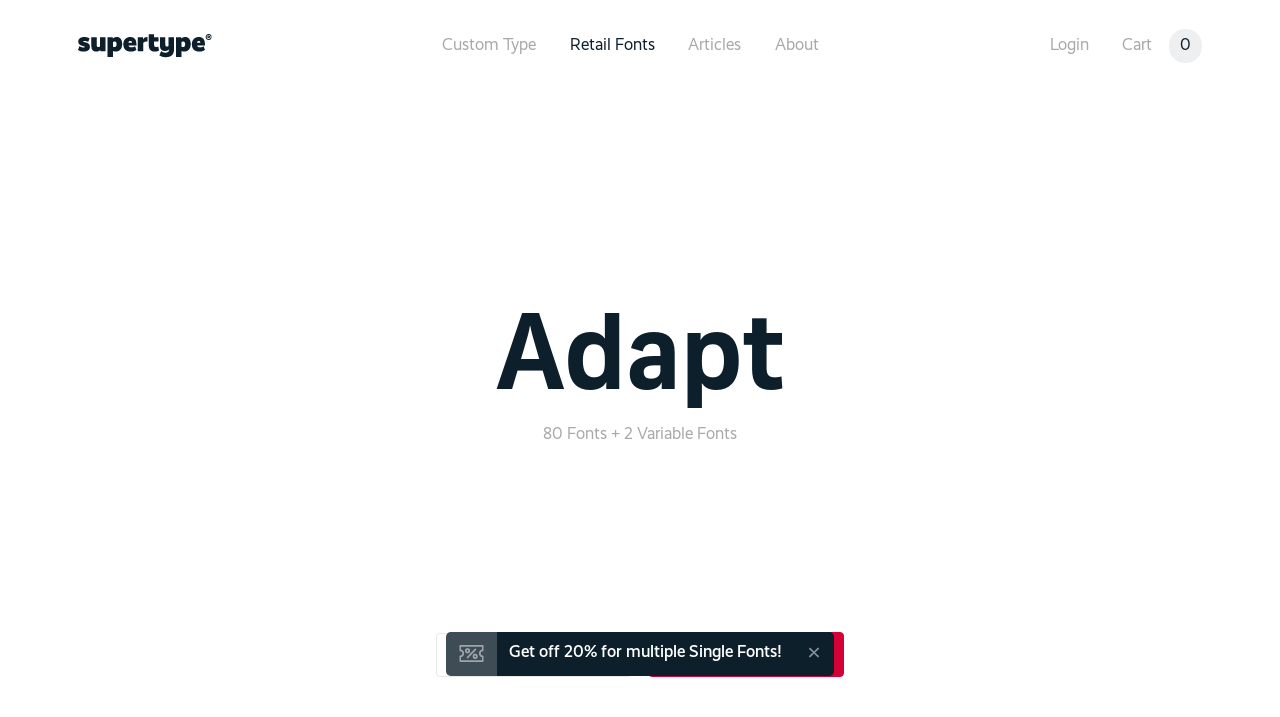

--- FILE ---
content_type: text/html; charset=utf-8
request_url: https://supertype.de/fonts/adapt
body_size: 46952
content:
<!DOCTYPE html><html
lang="en-US"><head> <script src="https://5f3c395.ccm19.de/app/public/app.js?apiKey=e3bf7471514b2c2d3a237730b73679e644172c43cff3c25e&amp;domain=ab04aa7&amp;lang=en-US&amp;theme=1618c8b" referrerpolicy="origin"></script> <meta
charset="utf-8"><meta
http-equiv="X-UA-Compatible" content="IE=edge"><meta
name="viewport" content="width=device-width, initial-scale=1"><meta
name="format-detection" content="telephone=no"><title>Adapt – Supertype</title><link
rel="home" href="https://supertype.de/" /><link
rel="shortcut icon" href="/assets/images/favicon.ico" type="image/x-icon"> <script type="text/javascript">window.csrfTokenName="CRAFT_CSRF_TOKEN"
window.csrfTokenValue="v\u007ELgR\u007EO\u007E_qbrHuMlUIyBnjRGXxqSFKyIT8KPHPGK"
window.licenses={web:{"1":"Up to 3 Users \u0026 10.000 Pageviews\/Month","2":"Up to 10 Users \u0026 50.000 Pageviews\/Month","3":"Up to 25 Users \u0026 100.000 Pageviews\/Month","4":"Up to 50 Users \u0026 500.000 Pageviews\/Month","5":"Up to 100 Users \u0026 1.000.000 Pageviews\/Month","6":"Up to 150 Users \u0026 2.000.000 Pageviews\/Month","7":"Up to 200 Users \u0026 3.000.000 Pageviews\/Month","8":"Up to 250 Users \u0026 5.000.000 Pageviews\/Month","9":"Up to 300 Users \u0026 10.000.000 Pageviews\/Month","10":"Up to 350 Users \u0026 20.000.000 Pageviews\/Month"},office:{"1":"Up to 3 Users","2":"Up to 10 Users","3":"Up to 25 Users","4":"Up to 50 Users","5":"Up to 100 Users","6":"Up to 150 Users","7":"Up to 200 Users","8":"Up to 250 Users","9":"Up to 300 Users","10":"Up to 350 Users"},app:{"1":"1 App or ePub","2":"Up to 2 Apps or ePubs","3":"Up to 3 Apps or ePubs","4":"Up to 4 Apps or ePubs","5":"Up to 5 Apps or ePubs","6":"Up to 6 Apps or ePubs","7":"Up to 7 Apps or ePubs","8":"Up to 8 Apps or ePubs","9":"Up to 9 Apps or ePubs"},}</script> <link
rel="stylesheet" type="text/css" href="/assets/css/app.f46bc8e355f21f38a7a3.css"> <script>!function(f,b,e,v,n,t,s)
{if(f.fbq)return;n=f.fbq=function(){n.callMethod?n.callMethod.apply(n,arguments):n.queue.push(arguments)};if(!f._fbq)f._fbq=n;n.push=n;n.loaded=!0;n.version='2.0';n.queue=[];t=b.createElement(e);t.async=!0;t.src=v;s=b.getElementsByTagName(e)[0];s.parentNode.insertBefore(t,s)}(window,document,'script','https://connect.facebook.net/en_US/fbevents.js');fbq('init','383535573312884');fbq('track','PageView');</script> <noscript><img
height="1" width="1" style="display:none"
src="https://www.facebook.com/tr?id=383535573312884&ev=PageView&noscript=1"
/></noscript></head><body><div
class="o-page " id="app"><header
class="o-page__header"><nav
class="c-navigation" :class="{ 'has-scrolled': hasScrolled }"><div
class="o-inner o-inner--flat"><div
class="c-navigation__inner"><a
class="c-navigation__logo" href="https://supertype.de/">
<img
class="c-navigation__logo-image" src="/assets/images/logo.svg" alt="Supertype" />
</a><div
class="c-navigation__primary-menu">
<button
class="c-navigation__burger" type="button" @click="toggleMenu">
<icon
name="burger"></icon>
</button><div
class="c-navigation__primary-menu-list" :class="{ 'is-opened' : menuOpened }"><ul
class="c-navigation__list"><li
class="c-navigation__item">
<a
class="c-navigation__link " href="https://supertype.de/custom">
Custom Type
</a></li><li
class="c-navigation__item">
<a
class="c-navigation__link is-active" href="https://supertype.de/fonts">
Retail Fonts
</a></li><li
class="c-navigation__item">
<a
class="c-navigation__link " href="https://supertype.de/articles">
Articles
</a></li><li
class="c-navigation__item">
<a
class="c-navigation__link " href="https://supertype.de/about">
About
</a></li><li
class="c-navigation__item is-desktop-hidden">
<a
class="c-navigation__link" href="/auth/login">
Login
</a></li></ul></div></div><div
class="c-navigation__secondary-menu"><ul
class="c-navigation__list"><li
class="c-navigation__item is-mobile-hidden">
<a
class="c-navigation__link" href="/auth/login">
Login
</a></li><li
class="c-navigation__item">
<cart-navigation-item
v-cloak></cart-navigation-item></li></ul></div></div></div></nav></header><main
class="o-page__content">
<css
v-cloak>
@font-face {
font-family: 'Adapt Thin 7562';
src:
url('/assets/retailfonts/Adapt/Adapt-Thin.woff2?9774') format('woff2')
,
url('/assets/retailfonts/Adapt/Adapt-Thin.woff?9772') format('woff')
;
font-weight: 100;
font-style: normal;
}
@font-face {
font-family: 'Adapt Thin Italic 7564';
src:
url('/assets/retailfonts/Adapt/Adapt-ThinItalic.woff2?9779') format('woff2')
,
url('/assets/retailfonts/Adapt/Adapt-ThinItalic.woff?9777') format('woff')
;
font-weight: 100;
font-style: normal;
}
@font-face {
font-family: 'Adapt Light 7546';
src:
url('/assets/retailfonts/Adapt/Adapt-Light.woff2?9644') format('woff2')
,
url('/assets/retailfonts/Adapt/Adapt-Light.woff?9642') format('woff')
;
font-weight: 200;
font-style: normal;
}
@font-face {
font-family: 'Adapt Light Italic 7548';
src:
url('/assets/retailfonts/Adapt/Adapt-LightItalic.woff2?9649') format('woff2')
,
url('/assets/retailfonts/Adapt/Adapt-LightItalic.woff?9647') format('woff')
;
font-weight: 200;
font-style: normal;
}
@font-face {
font-family: 'Adapt Semilight 7558';
src:
url('/assets/retailfonts/Adapt/Adapt-Semilight.woff2?9759') format('woff2')
,
url('/assets/retailfonts/Adapt/Adapt-Semilight.woff?9757') format('woff')
;
font-weight: 300;
font-style: normal;
}
@font-face {
font-family: 'Adapt Semilight Italic 7560';
src:
url('/assets/retailfonts/Adapt/Adapt-SemilightItalic.woff2?9769') format('woff2')
,
url('/assets/retailfonts/Adapt/Adapt-SemilightItalic.woff?9767') format('woff')
;
font-weight: 300;
font-style: normal;
}
@font-face {
font-family: 'Adapt Regular 7554';
src:
url('/assets/retailfonts/Adapt/Adapt-Regular.woff2?10711') format('woff2')
,
url('/assets/retailfonts/Adapt/Adapt-Regular.woff?10710') format('woff')
;
font-weight: 400;
font-style: normal;
}
@font-face {
font-family: 'Adapt Regular Italic 7556';
src:
url('/assets/retailfonts/Adapt/Adapt-RegularItalic.woff2?9754') format('woff2')
,
url('/assets/retailfonts/Adapt/Adapt-RegularItalic.woff?9752') format('woff')
;
font-weight: 400;
font-style: normal;
}
@font-face {
font-family: 'Adapt Medium 7550';
src:
url('/assets/retailfonts/Adapt/Adapt-Medium.woff2?9654') format('woff2')
,
url('/assets/retailfonts/Adapt/Adapt-Medium.woff?9652') format('woff')
;
font-weight: 600;
font-style: normal;
}
@font-face {
font-family: 'Adapt Medium Italic 7552';
src:
url('/assets/retailfonts/Adapt/Adapt-MediumItalic.woff2?9659') format('woff2')
,
url('/assets/retailfonts/Adapt/Adapt-MediumItalic.woff?9657') format('woff')
;
font-weight: 600;
font-style: normal;
}
@font-face {
font-family: 'Adapt Bold 7538';
src:
url('/assets/retailfonts/Adapt/Adapt-Bold.woff2?9357') format('woff2')
,
url('/assets/retailfonts/Adapt/Adapt-Bold.woff?9355') format('woff')
;
font-weight: 700;
font-style: normal;
}
@font-face {
font-family: 'Adapt Bold Italic 7540';
src:
url('/assets/retailfonts/Adapt/Adapt-BoldItalic.woff2?9367') format('woff2')
,
url('/assets/retailfonts/Adapt/Adapt-BoldItalic.woff?9365') format('woff')
;
font-weight: 700;
font-style: normal;
}
@font-face {
font-family: 'Adapt Extrabold 7542';
src:
url('/assets/retailfonts/Adapt/Adapt-Extrabold.woff2?9629') format('woff2')
,
url('/assets/retailfonts/Adapt/Adapt-Extrabold.woff?9627') format('woff')
;
font-weight: 800;
font-style: normal;
}
@font-face {
font-family: 'Adapt Extrabold Italic 7544';
src:
url('/assets/retailfonts/Adapt/Adapt-ExtraboldItalic.woff2?9634') format('woff2')
,
url('/assets/retailfonts/Adapt/Adapt-ExtraboldItalic.woff?9632') format('woff')
;
font-weight: 800;
font-style: normal;
}
@font-face {
font-family: 'Adapt Black 7534';
src:
url('/assets/retailfonts/Adapt/Adapt-Black.woff2?9347') format('woff2')
,
url('/assets/retailfonts/Adapt/Adapt-Black.woff?9345') format('woff')
;
font-weight: 900;
font-style: normal;
}
@font-face {
font-family: 'Adapt Black Italic 7536';
src:
url('/assets/retailfonts/Adapt/Adapt-BlackItalic.woff2?9352') format('woff2')
,
url('/assets/retailfonts/Adapt/Adapt-BlackItalic.woff?9350') format('woff')
;
font-weight: 900;
font-style: normal;
}
@font-face {
font-family: 'Adapt Narrow Thin 7594';
src:
url('/assets/retailfonts/Adapt/Adapt-NarrowThin.woff2?9734') format('woff2')
,
url('/assets/retailfonts/Adapt/Adapt-NarrowThin.woff?9732') format('woff')
;
font-weight: 100;
font-style: normal;
}
@font-face {
font-family: 'Adapt Narrow Thin Italic 7596';
src:
url('/assets/retailfonts/Adapt/Adapt-NarrowThinItalic.woff2?9744') format('woff2')
,
url('/assets/retailfonts/Adapt/Adapt-NarrowThinItalic.woff?9742') format('woff')
;
font-weight: 100;
font-style: normal;
}
@font-face {
font-family: 'Adapt Narrow Light 7578';
src:
url('/assets/retailfonts/Adapt/Adapt-NarrowLight.woff2?9694') format('woff2')
,
url('/assets/retailfonts/Adapt/Adapt-NarrowLight.woff?9692') format('woff')
;
font-weight: 200;
font-style: normal;
}
@font-face {
font-family: 'Adapt Narrow Light Italic 7580';
src:
url('/assets/retailfonts/Adapt/Adapt-NarrowLightItalic.woff2?9699') format('woff2')
,
url('/assets/retailfonts/Adapt/Adapt-NarrowLightItalic.woff?9697') format('woff')
;
font-weight: 200;
font-style: normal;
}
@font-face {
font-family: 'Adapt Narrow Semilight 7590';
src:
url('/assets/retailfonts/Adapt/Adapt-NarrowSemilight.woff2?9724') format('woff2')
,
url('/assets/retailfonts/Adapt/Adapt-NarrowSemilight.woff?9722') format('woff')
;
font-weight: 300;
font-style: normal;
}
@font-face {
font-family: 'Adapt Narrow Semilight Italic 7592';
src:
url('/assets/retailfonts/Adapt/Adapt-NarrowSemilightItalic.woff2?9729') format('woff2')
,
url('/assets/retailfonts/Adapt/Adapt-NarrowSemilightItalic.woff?9727') format('woff')
;
font-weight: 300;
font-style: normal;
}
@font-face {
font-family: 'Adapt Narrow Regular 7586';
src:
url('/assets/retailfonts/Adapt/Adapt-NarrowRegular.woff2?9714') format('woff2')
,
url('/assets/retailfonts/Adapt/Adapt-NarrowRegular.woff?9712') format('woff')
;
font-weight: 400;
font-style: normal;
}
@font-face {
font-family: 'Adapt Narrow Regular Italic 7588';
src:
url('/assets/retailfonts/Adapt/Adapt-NarrowRegularItalic.woff2?9719') format('woff2')
,
url('/assets/retailfonts/Adapt/Adapt-NarrowRegularItalic.woff?9717') format('woff')
;
font-weight: 400;
font-style: normal;
}
@font-face {
font-family: 'Adapt Narrow Medium 7582';
src:
url('/assets/retailfonts/Adapt/Adapt-NarrowMedium.woff2?9704') format('woff2')
,
url('/assets/retailfonts/Adapt/Adapt-NarrowMedium.woff?9702') format('woff')
;
font-weight: 600;
font-style: normal;
}
@font-face {
font-family: 'Adapt Narrow Medium Italic 7584';
src:
url('/assets/retailfonts/Adapt/Adapt-NarrowMediumItalic.woff2?9709') format('woff2')
,
url('/assets/retailfonts/Adapt/Adapt-NarrowMediumItalic.woff?9707') format('woff')
;
font-weight: 600;
font-style: normal;
}
@font-face {
font-family: 'Adapt Narrow Bold 7570';
src:
url('/assets/retailfonts/Adapt/Adapt-NarrowBold.woff2?9674') format('woff2')
,
url('/assets/retailfonts/Adapt/Adapt-NarrowBold.woff?9672') format('woff')
;
font-weight: 700;
font-style: normal;
}
@font-face {
font-family: 'Adapt Narrow Bold Italic 7572';
src:
url('/assets/retailfonts/Adapt/Adapt-NarrowBoldItalic.woff2?9679') format('woff2')
,
url('/assets/retailfonts/Adapt/Adapt-NarrowBoldItalic.woff?9677') format('woff')
;
font-weight: 700;
font-style: normal;
}
@font-face {
font-family: 'Adapt Narrow Extrabold 7574';
src:
url('/assets/retailfonts/Adapt/Adapt-NarrowExtrabold.woff2?9684') format('woff2')
,
url('/assets/retailfonts/Adapt/Adapt-NarrowExtrabold.woff?9682') format('woff')
;
font-weight: 800;
font-style: normal;
}
@font-face {
font-family: 'Adapt Narrow Extrabold Italic 7576';
src:
url('/assets/retailfonts/Adapt/Adapt-NarrowExtraboldItalic.woff2?9689') format('woff2')
,
url('/assets/retailfonts/Adapt/Adapt-NarrowExtraboldItalic.woff?9687') format('woff')
;
font-weight: 800;
font-style: normal;
}
@font-face {
font-family: 'Adapt Narrow Black 7566';
src:
url('/assets/retailfonts/Adapt/Adapt-NarrowBlack.woff2?9664') format('woff2')
,
url('/assets/retailfonts/Adapt/Adapt-NarrowBlack.woff?9662') format('woff')
;
font-weight: 900;
font-style: normal;
}
@font-face {
font-family: 'Adapt Narrow Black Italic 7568';
src:
url('/assets/retailfonts/Adapt/Adapt-NarrowBlackItalic.woff2?9669') format('woff2')
,
url('/assets/retailfonts/Adapt/Adapt-NarrowBlackItalic.woff?9667') format('woff')
;
font-weight: 900;
font-style: normal;
}
@font-face {
font-family: 'Adapt Condensed Thin 7504';
src:
url('/assets/retailfonts/Adapt/Adapt-CondensedThin.woff2?9619') format('woff2')
,
url('/assets/retailfonts/Adapt/Adapt-CondensedThin.woff?9617') format('woff')
;
font-weight: 100;
font-style: normal;
}
@font-face {
font-family: 'Adapt Condensed Thin Italic 7502';
src:
url('/assets/retailfonts/Adapt/Adapt-CondensedThinItalic.woff2?9624') format('woff2')
,
url('/assets/retailfonts/Adapt/Adapt-CondensedThinItalic.woff?9622') format('woff')
;
font-weight: 100;
font-style: normal;
}
@font-face {
font-family: 'Adapt Condensed Light 7510';
src:
url('/assets/retailfonts/Adapt/Adapt-CondensedLight.woff2?9576') format('woff2')
,
url('/assets/retailfonts/Adapt/Adapt-CondensedLight.woff?9577') format('woff')
;
font-weight: 200;
font-style: normal;
}
@font-face {
font-family: 'Adapt Condensed Light Italic 7512';
src:
url('/assets/retailfonts/Adapt/Adapt-CondensedLightItalic.woff2?9583') format('woff2')
,
url('/assets/retailfonts/Adapt/Adapt-CondensedLightItalic.woff?9581') format('woff')
;
font-weight: 200;
font-style: normal;
}
@font-face {
font-family: 'Adapt Condensed Semilight 7508';
src:
url('/assets/retailfonts/Adapt/Adapt-CondensedSemilight.woff2?9609') format('woff2')
,
url('/assets/retailfonts/Adapt/Adapt-CondensedSemilight.woff?9607') format('woff')
;
font-weight: 300;
font-style: normal;
}
@font-face {
font-family: 'Adapt Condensed Semilight Italic 7506';
src:
url('/assets/retailfonts/Adapt/Adapt-CondensedSemilightItalic.woff2?9613') format('woff2')
,
url('/assets/retailfonts/Adapt/Adapt-CondensedSemilightItalic.woff?9612') format('woff')
;
font-weight: 300;
font-style: normal;
}
@font-face {
font-family: 'Adapt Condensed Regular 7516';
src:
url('/assets/retailfonts/Adapt/Adapt-CondensedRegular.woff2?9599') format('woff2')
,
url('/assets/retailfonts/Adapt/Adapt-CondensedRegular.woff?9597') format('woff')
;
font-weight: 400;
font-style: normal;
}
@font-face {
font-family: 'Adapt Condensed Regular Italic 7514';
src:
url('/assets/retailfonts/Adapt/Adapt-CondensedRegularItalic.woff2?9604') format('woff2')
,
url('/assets/retailfonts/Adapt/Adapt-CondensedRegularItalic.woff?9602') format('woff')
;
font-weight: 400;
font-style: normal;
}
@font-face {
font-family: 'Adapt Condensed Medium 7518';
src:
url('/assets/retailfonts/Adapt/Adapt-CondensedMedium.woff2?9589') format('woff2')
,
url('/assets/retailfonts/Adapt/Adapt-CondensedMedium.woff?9587') format('woff')
;
font-weight: 600;
font-style: normal;
}
@font-face {
font-family: 'Adapt Condensed Medium Italic 7520';
src:
url('/assets/retailfonts/Adapt/Adapt-CondensedMediumItalic.woff2?9594') format('woff2')
,
url('/assets/retailfonts/Adapt/Adapt-CondensedMediumItalic.woff?9592') format('woff')
;
font-weight: 600;
font-style: normal;
}
@font-face {
font-family: 'Adapt Condensed Bold 7524';
src:
url('/assets/retailfonts/Adapt/Adapt-CondensedBold.woff2?9558') format('woff2')
,
url('/assets/retailfonts/Adapt/Adapt-CondensedBold.woff?9556') format('woff')
;
font-weight: 700;
font-style: normal;
}
@font-face {
font-family: 'Adapt Condensed Bold Italic 7522';
src:
url('/assets/retailfonts/Adapt/Adapt-CondensedBoldItalic.woff2?9563') format('woff2')
,
url('/assets/retailfonts/Adapt/Adapt-CondensedBoldItalic.woff?9561') format('woff')
;
font-weight: 700;
font-style: normal;
}
@font-face {
font-family: 'Adapt Condensed Extrabold 7528';
src:
url('/assets/retailfonts/Adapt/Adapt-CondensedExtrabold.woff2?9568') format('woff2')
,
url('/assets/retailfonts/Adapt/Adapt-CondensedExtrabold.woff?9566') format('woff')
;
font-weight: 800;
font-style: normal;
}
@font-face {
font-family: 'Adapt Condensed Extrabold Italic 7526';
src:
url('/assets/retailfonts/Adapt/Adapt-CondensedExtraboldItalic.woff2?9573') format('woff2')
,
url('/assets/retailfonts/Adapt/Adapt-CondensedExtraboldItalic.woff?9571') format('woff')
;
font-weight: 800;
font-style: normal;
}
@font-face {
font-family: 'Adapt Condensed Black 7532';
src:
url('/assets/retailfonts/Adapt/Adapt-CondensedBlack.woff2?9548') format('woff2')
,
url('/assets/retailfonts/Adapt/Adapt-CondensedBlack.woff?9546') format('woff')
;
font-weight: 900;
font-style: normal;
}
@font-face {
font-family: 'Adapt Condensed Black Italic 7530';
src:
url('/assets/retailfonts/Adapt/Adapt-CondensedBlackItalic.woff2?9553') format('woff2')
,
url('/assets/retailfonts/Adapt/Adapt-CondensedBlackItalic.woff?9551') format('woff')
;
font-weight: 900;
font-style: normal;
}
@font-face {
font-family: 'Adapt Compact Thin 7626';
src:
url('/assets/retailfonts/Adapt/Adapt-CompactThin.woff2?9443') format('woff2')
,
url('/assets/retailfonts/Adapt/Adapt-CompactThin.woff?9441') format('woff')
;
font-weight: 100;
font-style: normal;
}
@font-face {
font-family: 'Adapt Compact Thin Italic 7628';
src:
url('/assets/retailfonts/Adapt/Adapt-CompactThinItalic.woff2?9448') format('woff2')
,
url('/assets/retailfonts/Adapt/Adapt-CompactThinItalic.woff?9446') format('woff')
;
font-weight: 100;
font-style: normal;
}
@font-face {
font-family: 'Adapt Compact Light 7610';
src:
url('/assets/retailfonts/Adapt/Adapt-CompactLight.woff2?9402') format('woff2')
,
url('/assets/retailfonts/Adapt/Adapt-CompactLight.woff?9400') format('woff')
;
font-weight: 200;
font-style: normal;
}
@font-face {
font-family: 'Adapt Compact Light Italic 7612';
src:
url('/assets/retailfonts/Adapt/Adapt-CompactLightItalic.woff2?9407') format('woff2')
,
url('/assets/retailfonts/Adapt/Adapt-CompactLightItalic.woff?9405') format('woff')
;
font-weight: 200;
font-style: normal;
}
@font-face {
font-family: 'Adapt Compact Semilight 7622';
src:
url('/assets/retailfonts/Adapt/Adapt-CompactSemilight.woff2?9434') format('woff2')
,
url('/assets/retailfonts/Adapt/Adapt-CompactSemilight.woff?9431') format('woff')
;
font-weight: 300;
font-style: normal;
}
@font-face {
font-family: 'Adapt Compact Semilight Italic 7624';
src:
url('/assets/retailfonts/Adapt/Adapt-CompactSemilightItalic.woff2?9438') format('woff2')
,
url('/assets/retailfonts/Adapt/Adapt-CompactSemilightItalic.woff?9436') format('woff')
;
font-weight: 300;
font-style: normal;
}
@font-face {
font-family: 'Adapt Compact Regular 7618';
src:
url('/assets/retailfonts/Adapt/Adapt-CompactRegular.woff2?9423') format('woff2')
,
url('/assets/retailfonts/Adapt/Adapt-CompactRegular.woff?9420') format('woff')
;
font-weight: 400;
font-style: normal;
}
@font-face {
font-family: 'Adapt Compact Regular Italic 7620';
src:
url('/assets/retailfonts/Adapt/Adapt-CompactRegularItalic.woff2?9428') format('woff2')
,
url('/assets/retailfonts/Adapt/Adapt-CompactRegularItalic.woff?9426') format('woff')
;
font-weight: 400;
font-style: normal;
}
@font-face {
font-family: 'Adapt Compact Medium 7614';
src:
url('/assets/retailfonts/Adapt/Adapt-CompactMedium.woff2?9413') format('woff2')
,
url('/assets/retailfonts/Adapt/Adapt-CompactMedium.woff?9411') format('woff')
;
font-weight: 600;
font-style: normal;
}
@font-face {
font-family: 'Adapt Compact Medium Italic 7616';
src:
url('/assets/retailfonts/Adapt/Adapt-CompactMediumItalic.woff2?9418') format('woff2')
,
url('/assets/retailfonts/Adapt/Adapt-CompactMediumItalic.woff?9416') format('woff')
;
font-weight: 600;
font-style: normal;
}
@font-face {
font-family: 'Adapt Compact Bold 7602';
src:
url('/assets/retailfonts/Adapt/Adapt-CompactBold.woff2?9382') format('woff2')
,
url('/assets/retailfonts/Adapt/Adapt-CompactBold.woff?9380') format('woff')
;
font-weight: 700;
font-style: normal;
}
@font-face {
font-family: 'Adapt Compact Bold Italic 7604';
src:
url('/assets/retailfonts/Adapt/Adapt-CompactBoldItalic.woff2?9387') format('woff2')
,
url('/assets/retailfonts/Adapt/Adapt-CompactBoldItalic.woff?9385') format('woff')
;
font-weight: 700;
font-style: normal;
}
@font-face {
font-family: 'Adapt Compact Extrabold 7606';
src:
url('/assets/retailfonts/Adapt/Adapt-CompactExtrabold.woff2?9392') format('woff2')
,
url('/assets/retailfonts/Adapt/Adapt-CompactExtrabold.woff?9389') format('woff')
;
font-weight: 800;
font-style: normal;
}
@font-face {
font-family: 'Adapt Compact Extrabold Italic 7608';
src:
url('/assets/retailfonts/Adapt/Adapt-CompactExtraboldItalic.woff2?9398') format('woff2')
,
url('/assets/retailfonts/Adapt/Adapt-CompactExtraboldItalic.woff?9395') format('woff')
;
font-weight: 800;
font-style: normal;
}
@font-face {
font-family: 'Adapt Compact Black 7598';
src:
url('/assets/retailfonts/Adapt/Adapt-CompactBlack.woff2?9372') format('woff2')
,
url('/assets/retailfonts/Adapt/Adapt-CompactBlack.woff?9370') format('woff')
;
font-weight: 900;
font-style: normal;
}
@font-face {
font-family: 'Adapt Compact Black Italic 7600';
src:
url('/assets/retailfonts/Adapt/Adapt-CompactBlackItalic.woff2?9377') format('woff2')
,
url('/assets/retailfonts/Adapt/Adapt-CompactBlackItalic.woff?9374') format('woff')
;
font-weight: 900;
font-style: normal;
}
@font-face {
font-family: 'Adapt Compressed Thin 7500';
src:
url('/assets/retailfonts/Adapt/Adapt-CompressedThin.woff2?9538') format('woff2')
,
url('/assets/retailfonts/Adapt/Adapt-CompressedThin.woff?9536') format('woff')
;
font-weight: 100;
font-style: normal;
}
@font-face {
font-family: 'Adapt Compressed Thin Italic 7498';
src:
url('/assets/retailfonts/Adapt/Adapt-CompressedThinItalic.woff2?9543') format('woff2')
,
url('/assets/retailfonts/Adapt/Adapt-CompressedThinItalic.woff?9541') format('woff')
;
font-weight: 100;
font-style: normal;
}
@font-face {
font-family: 'Adapt Compressed Light 7494';
src:
url('/assets/retailfonts/Adapt/Adapt-CompressedLight.woff2?9498') format('woff2')
,
url('/assets/retailfonts/Adapt/Adapt-CompressedLight.woff?9496') format('woff')
;
font-weight: 200;
font-style: normal;
}
@font-face {
font-family: 'Adapt Compressed Light Italic 7490';
src:
url('/assets/retailfonts/Adapt/Adapt-CompressedLightItalic.woff2?9503') format('woff2')
,
url('/assets/retailfonts/Adapt/Adapt-CompressedLightItalic.woff?9501') format('woff')
;
font-weight: 200;
font-style: normal;
}
@font-face {
font-family: 'Adapt Compressed Semilight 7492';
src:
url('/assets/retailfonts/Adapt/Adapt-CompressedSemilight.woff2?9528') format('woff2')
,
url('/assets/retailfonts/Adapt/Adapt-CompressedSemilight.woff?9526') format('woff')
;
font-weight: 300;
font-style: normal;
}
@font-face {
font-family: 'Adapt Compressed Semilight Italic 7496';
src:
url('/assets/retailfonts/Adapt/Adapt-CompressedSemilightItalic.woff2?9533') format('woff2')
,
url('/assets/retailfonts/Adapt/Adapt-CompressedSemilightItalic.woff?9531') format('woff')
;
font-weight: 300;
font-style: normal;
}
@font-face {
font-family: 'Adapt Compressed Regular 7486';
src:
url('/assets/retailfonts/Adapt/Adapt-CompressedRegular.woff2?9518') format('woff2')
,
url('/assets/retailfonts/Adapt/Adapt-CompressedRegular.woff?9516') format('woff')
;
font-weight: 400;
font-style: normal;
}
@font-face {
font-family: 'Adapt Compressed Regular Italic 7488';
src:
url('/assets/retailfonts/Adapt/Adapt-CompressedRegularItalic.woff2?9523') format('woff2')
,
url('/assets/retailfonts/Adapt/Adapt-CompressedRegularItalic.woff?9521') format('woff')
;
font-weight: 400;
font-style: normal;
}
@font-face {
font-family: 'Adapt Compressed Medium 7472';
src:
url('/assets/retailfonts/Adapt/Adapt-CompressedMedium.woff2?9508') format('woff2')
,
url('/assets/retailfonts/Adapt/Adapt-CompressedMedium.woff?9506') format('woff')
;
font-weight: 600;
font-style: normal;
}
@font-face {
font-family: 'Adapt Compressed Medium Italic 7479';
src:
url('/assets/retailfonts/Adapt/Adapt-CompressedMediumItalic.woff2?9513') format('woff2')
,
url('/assets/retailfonts/Adapt/Adapt-CompressedMediumItalic.woff?9511') format('woff')
;
font-weight: 600;
font-style: normal;
}
@font-face {
font-family: 'Adapt Compressed Bold 7453';
src:
url('/assets/retailfonts/Adapt/Adapt-CompressedBold.woff2?9463') format('woff2')
,
url('/assets/retailfonts/Adapt/Adapt-CompressedBold.woff?9461') format('woff')
;
font-weight: 700;
font-style: normal;
}
@font-face {
font-family: 'Adapt Compressed Bold Italic 7455';
src:
url('/assets/retailfonts/Adapt/Adapt-CompressedBoldItalic.woff2?9488') format('woff2')
,
url('/assets/retailfonts/Adapt/Adapt-CompressedBoldItalic.woff?9486') format('woff')
;
font-weight: 700;
font-style: normal;
}
@font-face {
font-family: 'Adapt Compressed Extrabold 7444';
src:
url('/assets/retailfonts/Adapt/Adapt-CompressedExtrabold.woff2?9483') format('woff2')
,
url('/assets/retailfonts/Adapt/Adapt-CompressedExtrabold.woff?9481') format('woff')
;
font-weight: 800;
font-style: normal;
}
@font-face {
font-family: 'Adapt Compressed Extrabold Italic 7451';
src:
url('/assets/retailfonts/Adapt/Adapt-CompressedExtraboldItalic.woff2?9493') format('woff2')
,
url('/assets/retailfonts/Adapt/Adapt-CompressedExtraboldItalic.woff?9491') format('woff')
;
font-weight: 800;
font-style: normal;
}
@font-face {
font-family: 'Adapt Compressed Black 7435';
src:
url('/assets/retailfonts/Adapt/Adapt-CompressedBlack.woff2?9453') format('woff2')
,
url('/assets/retailfonts/Adapt/Adapt-CompressedBlack.woff?9451') format('woff')
;
font-weight: 900;
font-style: normal;
}
@font-face {
font-family: 'Adapt Compressed Black Italic 7437';
src:
url('/assets/retailfonts/Adapt/Adapt-CompressedBlackItalic.woff2?9458') format('woff2')
,
url('/assets/retailfonts/Adapt/Adapt-CompressedBlackItalic.woff?9456') format('woff')
;
font-weight: 900;
font-style: normal;
}
</css><css
v-cloak>
@font-face {
font-family: 'Adapt Var Roman 7274';
src:
url('/assets/retailfonts/AdaptVar/AdaptVar-Roman.woff2?12351') format('woff2')
,
url('/assets/retailfonts/AdaptVar/AdaptVar-Roman.woff?12350') format('woff')
;
font-style: normal;
}
@font-face {
font-family: 'Adapt Var Italic 7281';
src:
url('/assets/retailfonts/AdaptVar/AdaptVar-Italic.woff2?10332') format('woff2')
,
url('/assets/retailfonts/AdaptVar/AdaptVar-Italic.woff?10333') format('woff')
;
font-style: normal;
}
</css><section
class="o-module o-module--white"><div
class="c-font"><div
class="u-text--center"><div
class="c-font__header"><h1 class="c-font__headline" style="font-family: 'Adapt Bold 7538'">
Adapt</h1><div
class="o-hint">
80 Fonts
+
2 Variable Fonts</div></div><div
class="c-font__actions"><div
class="c-font__actions-left"><div
class="c-font__button-group">
<button
class="c-font__button o-button o-button--line" @click="showModal('languages')">
<span>
135 Languages
</span>
<icon
name="web"></icon>
</button></div><modal
id="languages" title="Language support" v-cloak><div
class="o-columns o-columns--4">
Afrikaans<br>
Albanian<br>
Aromanian<br>
Arumanian<br>
Arvanitic<br>
Asturian<br>
Asu<br>
Azerbaijani<br>
Baraba Tatar<br>
Basque<br>
Bemba<br>
Bena<br>
Bislama<br>
Bosnian<br>
Breton<br>
Catalan<br>
Chamorro<br>
Chichewa<br>
Chiga<br>
Cornish<br>
Crimerian Tatar<br>
Croatian<br>
Czech<br>
Danish<br>
Dutch<br>
Embu<br>
English<br>
Esperanto<br>
Estonian<br>
Faroese<br>
Filipino<br>
Finnish<br>
Franco-Provençal<br>
French<br>
Friulian<br>
Gagauz<br>
Galician<br>
Ganda<br>
German<br>
Greenlandic<br>
Gusii<br>
Hawaiian<br>
Hungarian<br>
Icelandic<br>
Inari Saami<br>
Indonesian<br>
Interlingua<br>
Irish<br>
Istro-Romanian<br>
Italian<br>
Jola-Fonyi<br>
Kabuverdianu<br>
Kalaallisut<br>
Kalenjin<br>
Kamba<br>
Karaim<br>
Kikuyu<br>
Kinyarwanda<br>
Ladin<br>
Ladino<br>
Latvian<br>
Lithuanian<br>
Lovari Roma<br>
Lower Sorbian<br>
Lule Sámi<br>
Luo<br>
Luxembourgish<br>
Luyia<br>
Machame<br>
Makhuwa-Meetto<br>
Makonde<br>
Malagasy<br>
Malay<br>
Maltese<br>
Manx<br>
Maori<br>
Meru<br>
Moldavian<br>
Morisyen<br>
North Ndebele<br>
Northern Sotho<br>
Northern Sámi<br>
Norwegian Bokmål<br>
Norwegian Nynorsk<br>
Nyankole<br>
Occitan<br>
Oromo<br>
Polish<br>
Portuguese<br>
Quechua<br>
Romani Pan-Vlax<br>
Romanian<br>
Romansh<br>
Rombo<br>
Rundi<br>
Rwa<br>
Samburu<br>
Samoan<br>
Sango<br>
Sangu<br>
Scottish Gaelic<br>
Sena<br>
Serbian<br>
Shambala<br>
Shona<br>
Slovak<br>
Slovenian<br>
Soga<br>
Somali<br>
Southern Sotho<br>
Southern Sámi<br>
Spanish<br>
Swahili<br>
Swedish<br>
Tahitian<br>
Taita<br>
Teso<br>
Tongan<br>
Tswana<br>
Turkish<br>
Turkmen<br>
xiTsonga<br>
Ume Sámi<br>
Upper Sorbian<br>
Uzbek<br>
Veps<br>
Vunjo<br>
Walloon<br>
Walser<br>
Welsh<br>
Wolof<br>
isiXhosa<br>
Yapese<br>
Yiddish<br>
Zulu<br></div>
</modal></div><div
class="c-font__actions-right">
<a
class="c-font__buy o-button" href="#buying-options">
<span>
Buying Options
</span>
<icon
name="arrow-down" size="large"></icon>
</a></div></div></div></div></section><section
class="o-module o-module--grey"><div
class="o-inner"><slider>
<slide>
<img
src="/assets/uploads/Adapt_01-Kopie-17_210421_131451.svg" width="330" height="220">
</slide>
<slide>
<img
src="/assets/uploads/examples/Adapt_01-Kopie-3.svg" width="330" height="220">
</slide>
<slide>
<img
src="/assets/uploads/examples/Adapt_01-Kopie-12.svg" width="330" height="220">
</slide>
<slide>
<img
src="/assets/uploads/examples/Adapt_01-Kopie-2.svg" width="330" height="220">
</slide>
<slide>
<img
src="/assets/uploads/examples/Adapt_01-Kopie-6.svg" width="330" height="220">
</slide>
<slide>
<img
src="/assets/uploads/examples/Adapt_01-Kopie-11.svg" width="330" height="220">
</slide>
<slide>
<img
src="/assets/uploads/examples/Adapt_01-Kopie-8.svg" width="330" height="220">
</slide>
<slide>
<img
src="/assets/uploads/examples/Adapt_01-Kopie-5.svg" width="330" height="220">
</slide>
<slide>
<img
src="/assets/uploads/examples/Adapt_01-Kopie-16.svg" width="330" height="220">
</slide>
<slide>
<img
src="/assets/uploads/examples/Adapt_01-Kopie-14.svg" width="330" height="220">
</slide>
<slide
/>
</slider></div></section><section
class="o-module o-module--white"><div
class="o-inner"><tabs
v-cloak>
<tab
title="80 Static Styles" icon="styles" :is-active="true"><div
class="u-readability u-centered"><div
class="grid" data-grid="wide"><div
class="grid__item">
<type-tester-styles
font-styles="[{&quot;id&quot;:&quot;7562&quot;,&quot;title&quot;:&quot;Adapt Thin&quot;,&quot;shortTitle&quot;:&quot;Thin&quot;,&quot;purchasableId&quot;:&quot;7563&quot;,&quot;price&quot;:&quot;39.0000&quot;,&quot;width&quot;:&quot;normal&quot;,&quot;weight&quot;:&quot;100&quot;,&quot;style&quot;:&quot;normal&quot;,&quot;manuallyHinted&quot;:&quot;0&quot;,&quot;family&quot;:&quot;Adapt Thin 7562&quot;,&quot;woff&quot;:&quot;\/assets\/retailfonts\/Adapt\/Adapt-Thin.woff?9772&quot;,&quot;woff2&quot;:&quot;\/assets\/retailfonts\/Adapt\/Adapt-Thin.woff2?9774&quot;},{&quot;id&quot;:&quot;7564&quot;,&quot;title&quot;:&quot;Adapt Thin Italic&quot;,&quot;shortTitle&quot;:&quot;Thin Italic&quot;,&quot;purchasableId&quot;:&quot;7565&quot;,&quot;price&quot;:&quot;39.0000&quot;,&quot;width&quot;:&quot;normal&quot;,&quot;weight&quot;:&quot;100&quot;,&quot;style&quot;:&quot;italic&quot;,&quot;manuallyHinted&quot;:&quot;0&quot;,&quot;family&quot;:&quot;Adapt Thin Italic 7564&quot;,&quot;woff&quot;:&quot;\/assets\/retailfonts\/Adapt\/Adapt-ThinItalic.woff?9777&quot;,&quot;woff2&quot;:&quot;\/assets\/retailfonts\/Adapt\/Adapt-ThinItalic.woff2?9779&quot;},{&quot;id&quot;:&quot;7546&quot;,&quot;title&quot;:&quot;Adapt Light&quot;,&quot;shortTitle&quot;:&quot;Light&quot;,&quot;purchasableId&quot;:&quot;7547&quot;,&quot;price&quot;:&quot;39.0000&quot;,&quot;width&quot;:&quot;normal&quot;,&quot;weight&quot;:&quot;200&quot;,&quot;style&quot;:&quot;normal&quot;,&quot;manuallyHinted&quot;:&quot;0&quot;,&quot;family&quot;:&quot;Adapt Light 7546&quot;,&quot;woff&quot;:&quot;\/assets\/retailfonts\/Adapt\/Adapt-Light.woff?9642&quot;,&quot;woff2&quot;:&quot;\/assets\/retailfonts\/Adapt\/Adapt-Light.woff2?9644&quot;},{&quot;id&quot;:&quot;7548&quot;,&quot;title&quot;:&quot;Adapt Light Italic&quot;,&quot;shortTitle&quot;:&quot;Light Italic&quot;,&quot;purchasableId&quot;:&quot;7549&quot;,&quot;price&quot;:&quot;39.0000&quot;,&quot;width&quot;:&quot;normal&quot;,&quot;weight&quot;:&quot;200&quot;,&quot;style&quot;:&quot;italic&quot;,&quot;manuallyHinted&quot;:&quot;0&quot;,&quot;family&quot;:&quot;Adapt Light Italic 7548&quot;,&quot;woff&quot;:&quot;\/assets\/retailfonts\/Adapt\/Adapt-LightItalic.woff?9647&quot;,&quot;woff2&quot;:&quot;\/assets\/retailfonts\/Adapt\/Adapt-LightItalic.woff2?9649&quot;},{&quot;id&quot;:&quot;7558&quot;,&quot;title&quot;:&quot;Adapt Semilight&quot;,&quot;shortTitle&quot;:&quot;Semilight&quot;,&quot;purchasableId&quot;:&quot;7559&quot;,&quot;price&quot;:&quot;39.0000&quot;,&quot;width&quot;:&quot;normal&quot;,&quot;weight&quot;:&quot;300&quot;,&quot;style&quot;:&quot;normal&quot;,&quot;manuallyHinted&quot;:&quot;0&quot;,&quot;family&quot;:&quot;Adapt Semilight 7558&quot;,&quot;woff&quot;:&quot;\/assets\/retailfonts\/Adapt\/Adapt-Semilight.woff?9757&quot;,&quot;woff2&quot;:&quot;\/assets\/retailfonts\/Adapt\/Adapt-Semilight.woff2?9759&quot;},{&quot;id&quot;:&quot;7560&quot;,&quot;title&quot;:&quot;Adapt Semilight Italic&quot;,&quot;shortTitle&quot;:&quot;Semilight Italic&quot;,&quot;purchasableId&quot;:&quot;7561&quot;,&quot;price&quot;:&quot;39.0000&quot;,&quot;width&quot;:&quot;normal&quot;,&quot;weight&quot;:&quot;300&quot;,&quot;style&quot;:&quot;italic&quot;,&quot;manuallyHinted&quot;:&quot;0&quot;,&quot;family&quot;:&quot;Adapt Semilight Italic 7560&quot;,&quot;woff&quot;:&quot;\/assets\/retailfonts\/Adapt\/Adapt-SemilightItalic.woff?9767&quot;,&quot;woff2&quot;:&quot;\/assets\/retailfonts\/Adapt\/Adapt-SemilightItalic.woff2?9769&quot;},{&quot;id&quot;:&quot;7554&quot;,&quot;title&quot;:&quot;Adapt Regular&quot;,&quot;shortTitle&quot;:&quot;Regular&quot;,&quot;purchasableId&quot;:&quot;7555&quot;,&quot;price&quot;:&quot;39.0000&quot;,&quot;width&quot;:&quot;normal&quot;,&quot;weight&quot;:&quot;400&quot;,&quot;style&quot;:&quot;normal&quot;,&quot;manuallyHinted&quot;:&quot;0&quot;,&quot;family&quot;:&quot;Adapt Regular 7554&quot;,&quot;woff&quot;:&quot;\/assets\/retailfonts\/Adapt\/Adapt-Regular.woff?10710&quot;,&quot;woff2&quot;:&quot;\/assets\/retailfonts\/Adapt\/Adapt-Regular.woff2?10711&quot;},{&quot;id&quot;:&quot;7556&quot;,&quot;title&quot;:&quot;Adapt Regular Italic&quot;,&quot;shortTitle&quot;:&quot;Regular Italic&quot;,&quot;purchasableId&quot;:&quot;7557&quot;,&quot;price&quot;:&quot;39.0000&quot;,&quot;width&quot;:&quot;normal&quot;,&quot;weight&quot;:&quot;400&quot;,&quot;style&quot;:&quot;italic&quot;,&quot;manuallyHinted&quot;:&quot;0&quot;,&quot;family&quot;:&quot;Adapt Regular Italic 7556&quot;,&quot;woff&quot;:&quot;\/assets\/retailfonts\/Adapt\/Adapt-RegularItalic.woff?9752&quot;,&quot;woff2&quot;:&quot;\/assets\/retailfonts\/Adapt\/Adapt-RegularItalic.woff2?9754&quot;},{&quot;id&quot;:&quot;7550&quot;,&quot;title&quot;:&quot;Adapt Medium&quot;,&quot;shortTitle&quot;:&quot;Medium&quot;,&quot;purchasableId&quot;:&quot;7551&quot;,&quot;price&quot;:&quot;39.0000&quot;,&quot;width&quot;:&quot;normal&quot;,&quot;weight&quot;:&quot;600&quot;,&quot;style&quot;:&quot;normal&quot;,&quot;manuallyHinted&quot;:&quot;0&quot;,&quot;family&quot;:&quot;Adapt Medium 7550&quot;,&quot;woff&quot;:&quot;\/assets\/retailfonts\/Adapt\/Adapt-Medium.woff?9652&quot;,&quot;woff2&quot;:&quot;\/assets\/retailfonts\/Adapt\/Adapt-Medium.woff2?9654&quot;},{&quot;id&quot;:&quot;7552&quot;,&quot;title&quot;:&quot;Adapt Medium Italic&quot;,&quot;shortTitle&quot;:&quot;Medium Italic&quot;,&quot;purchasableId&quot;:&quot;7553&quot;,&quot;price&quot;:&quot;39.0000&quot;,&quot;width&quot;:&quot;normal&quot;,&quot;weight&quot;:&quot;600&quot;,&quot;style&quot;:&quot;italic&quot;,&quot;manuallyHinted&quot;:&quot;0&quot;,&quot;family&quot;:&quot;Adapt Medium Italic 7552&quot;,&quot;woff&quot;:&quot;\/assets\/retailfonts\/Adapt\/Adapt-MediumItalic.woff?9657&quot;,&quot;woff2&quot;:&quot;\/assets\/retailfonts\/Adapt\/Adapt-MediumItalic.woff2?9659&quot;},{&quot;id&quot;:&quot;7538&quot;,&quot;title&quot;:&quot;Adapt Bold&quot;,&quot;shortTitle&quot;:&quot;Bold&quot;,&quot;purchasableId&quot;:&quot;7539&quot;,&quot;price&quot;:&quot;39.0000&quot;,&quot;width&quot;:&quot;normal&quot;,&quot;weight&quot;:&quot;700&quot;,&quot;style&quot;:&quot;normal&quot;,&quot;manuallyHinted&quot;:&quot;0&quot;,&quot;family&quot;:&quot;Adapt Bold 7538&quot;,&quot;woff&quot;:&quot;\/assets\/retailfonts\/Adapt\/Adapt-Bold.woff?9355&quot;,&quot;woff2&quot;:&quot;\/assets\/retailfonts\/Adapt\/Adapt-Bold.woff2?9357&quot;},{&quot;id&quot;:&quot;7540&quot;,&quot;title&quot;:&quot;Adapt Bold Italic&quot;,&quot;shortTitle&quot;:&quot;Bold Italic&quot;,&quot;purchasableId&quot;:&quot;7541&quot;,&quot;price&quot;:&quot;39.0000&quot;,&quot;width&quot;:&quot;normal&quot;,&quot;weight&quot;:&quot;700&quot;,&quot;style&quot;:&quot;italic&quot;,&quot;manuallyHinted&quot;:&quot;0&quot;,&quot;family&quot;:&quot;Adapt Bold Italic 7540&quot;,&quot;woff&quot;:&quot;\/assets\/retailfonts\/Adapt\/Adapt-BoldItalic.woff?9365&quot;,&quot;woff2&quot;:&quot;\/assets\/retailfonts\/Adapt\/Adapt-BoldItalic.woff2?9367&quot;},{&quot;id&quot;:&quot;7542&quot;,&quot;title&quot;:&quot;Adapt Extrabold&quot;,&quot;shortTitle&quot;:&quot;Extrabold&quot;,&quot;purchasableId&quot;:&quot;7543&quot;,&quot;price&quot;:&quot;39.0000&quot;,&quot;width&quot;:&quot;normal&quot;,&quot;weight&quot;:&quot;800&quot;,&quot;style&quot;:&quot;normal&quot;,&quot;manuallyHinted&quot;:&quot;0&quot;,&quot;family&quot;:&quot;Adapt Extrabold 7542&quot;,&quot;woff&quot;:&quot;\/assets\/retailfonts\/Adapt\/Adapt-Extrabold.woff?9627&quot;,&quot;woff2&quot;:&quot;\/assets\/retailfonts\/Adapt\/Adapt-Extrabold.woff2?9629&quot;},{&quot;id&quot;:&quot;7544&quot;,&quot;title&quot;:&quot;Adapt Extrabold Italic&quot;,&quot;shortTitle&quot;:&quot;Extrabold Italic&quot;,&quot;purchasableId&quot;:&quot;7545&quot;,&quot;price&quot;:&quot;39.0000&quot;,&quot;width&quot;:&quot;normal&quot;,&quot;weight&quot;:&quot;800&quot;,&quot;style&quot;:&quot;italic&quot;,&quot;manuallyHinted&quot;:&quot;0&quot;,&quot;family&quot;:&quot;Adapt Extrabold Italic 7544&quot;,&quot;woff&quot;:&quot;\/assets\/retailfonts\/Adapt\/Adapt-ExtraboldItalic.woff?9632&quot;,&quot;woff2&quot;:&quot;\/assets\/retailfonts\/Adapt\/Adapt-ExtraboldItalic.woff2?9634&quot;},{&quot;id&quot;:&quot;7534&quot;,&quot;title&quot;:&quot;Adapt Black&quot;,&quot;shortTitle&quot;:&quot;Black&quot;,&quot;purchasableId&quot;:&quot;7535&quot;,&quot;price&quot;:&quot;39.0000&quot;,&quot;width&quot;:&quot;normal&quot;,&quot;weight&quot;:&quot;900&quot;,&quot;style&quot;:&quot;normal&quot;,&quot;manuallyHinted&quot;:&quot;0&quot;,&quot;family&quot;:&quot;Adapt Black 7534&quot;,&quot;woff&quot;:&quot;\/assets\/retailfonts\/Adapt\/Adapt-Black.woff?9345&quot;,&quot;woff2&quot;:&quot;\/assets\/retailfonts\/Adapt\/Adapt-Black.woff2?9347&quot;},{&quot;id&quot;:&quot;7536&quot;,&quot;title&quot;:&quot;Adapt Black Italic&quot;,&quot;shortTitle&quot;:&quot;Black Italic&quot;,&quot;purchasableId&quot;:&quot;7537&quot;,&quot;price&quot;:&quot;39.0000&quot;,&quot;width&quot;:&quot;normal&quot;,&quot;weight&quot;:&quot;900&quot;,&quot;style&quot;:&quot;italic&quot;,&quot;manuallyHinted&quot;:&quot;0&quot;,&quot;family&quot;:&quot;Adapt Black Italic 7536&quot;,&quot;woff&quot;:&quot;\/assets\/retailfonts\/Adapt\/Adapt-BlackItalic.woff?9350&quot;,&quot;woff2&quot;:&quot;\/assets\/retailfonts\/Adapt\/Adapt-BlackItalic.woff2?9352&quot;},{&quot;id&quot;:&quot;7594&quot;,&quot;title&quot;:&quot;Adapt Narrow Thin&quot;,&quot;shortTitle&quot;:&quot;Narrow Thin&quot;,&quot;purchasableId&quot;:&quot;7595&quot;,&quot;price&quot;:&quot;39.0000&quot;,&quot;width&quot;:&quot;normal&quot;,&quot;weight&quot;:&quot;100&quot;,&quot;style&quot;:&quot;normal&quot;,&quot;manuallyHinted&quot;:&quot;0&quot;,&quot;family&quot;:&quot;Adapt Narrow Thin 7594&quot;,&quot;woff&quot;:&quot;\/assets\/retailfonts\/Adapt\/Adapt-NarrowThin.woff?9732&quot;,&quot;woff2&quot;:&quot;\/assets\/retailfonts\/Adapt\/Adapt-NarrowThin.woff2?9734&quot;},{&quot;id&quot;:&quot;7596&quot;,&quot;title&quot;:&quot;Adapt Narrow Thin Italic&quot;,&quot;shortTitle&quot;:&quot;Narrow Thin Italic&quot;,&quot;purchasableId&quot;:&quot;7597&quot;,&quot;price&quot;:&quot;39.0000&quot;,&quot;width&quot;:&quot;normal&quot;,&quot;weight&quot;:&quot;100&quot;,&quot;style&quot;:&quot;italic&quot;,&quot;manuallyHinted&quot;:&quot;0&quot;,&quot;family&quot;:&quot;Adapt Narrow Thin Italic 7596&quot;,&quot;woff&quot;:&quot;\/assets\/retailfonts\/Adapt\/Adapt-NarrowThinItalic.woff?9742&quot;,&quot;woff2&quot;:&quot;\/assets\/retailfonts\/Adapt\/Adapt-NarrowThinItalic.woff2?9744&quot;},{&quot;id&quot;:&quot;7578&quot;,&quot;title&quot;:&quot;Adapt Narrow Light&quot;,&quot;shortTitle&quot;:&quot;Narrow Light&quot;,&quot;purchasableId&quot;:&quot;7579&quot;,&quot;price&quot;:&quot;39.0000&quot;,&quot;width&quot;:&quot;normal&quot;,&quot;weight&quot;:&quot;200&quot;,&quot;style&quot;:&quot;normal&quot;,&quot;manuallyHinted&quot;:&quot;0&quot;,&quot;family&quot;:&quot;Adapt Narrow Light 7578&quot;,&quot;woff&quot;:&quot;\/assets\/retailfonts\/Adapt\/Adapt-NarrowLight.woff?9692&quot;,&quot;woff2&quot;:&quot;\/assets\/retailfonts\/Adapt\/Adapt-NarrowLight.woff2?9694&quot;},{&quot;id&quot;:&quot;7580&quot;,&quot;title&quot;:&quot;Adapt Narrow Light Italic&quot;,&quot;shortTitle&quot;:&quot;Narrow Light Italic&quot;,&quot;purchasableId&quot;:&quot;7581&quot;,&quot;price&quot;:&quot;39.0000&quot;,&quot;width&quot;:&quot;normal&quot;,&quot;weight&quot;:&quot;200&quot;,&quot;style&quot;:&quot;italic&quot;,&quot;manuallyHinted&quot;:&quot;0&quot;,&quot;family&quot;:&quot;Adapt Narrow Light Italic 7580&quot;,&quot;woff&quot;:&quot;\/assets\/retailfonts\/Adapt\/Adapt-NarrowLightItalic.woff?9697&quot;,&quot;woff2&quot;:&quot;\/assets\/retailfonts\/Adapt\/Adapt-NarrowLightItalic.woff2?9699&quot;},{&quot;id&quot;:&quot;7590&quot;,&quot;title&quot;:&quot;Adapt Narrow Semilight&quot;,&quot;shortTitle&quot;:&quot;Narrow Semilight&quot;,&quot;purchasableId&quot;:&quot;7591&quot;,&quot;price&quot;:&quot;39.0000&quot;,&quot;width&quot;:&quot;normal&quot;,&quot;weight&quot;:&quot;300&quot;,&quot;style&quot;:&quot;normal&quot;,&quot;manuallyHinted&quot;:&quot;0&quot;,&quot;family&quot;:&quot;Adapt Narrow Semilight 7590&quot;,&quot;woff&quot;:&quot;\/assets\/retailfonts\/Adapt\/Adapt-NarrowSemilight.woff?9722&quot;,&quot;woff2&quot;:&quot;\/assets\/retailfonts\/Adapt\/Adapt-NarrowSemilight.woff2?9724&quot;},{&quot;id&quot;:&quot;7592&quot;,&quot;title&quot;:&quot;Adapt Narrow Semilight Italic&quot;,&quot;shortTitle&quot;:&quot;Narrow Semilight Italic&quot;,&quot;purchasableId&quot;:&quot;7593&quot;,&quot;price&quot;:&quot;39.0000&quot;,&quot;width&quot;:&quot;normal&quot;,&quot;weight&quot;:&quot;300&quot;,&quot;style&quot;:&quot;italic&quot;,&quot;manuallyHinted&quot;:&quot;0&quot;,&quot;family&quot;:&quot;Adapt Narrow Semilight Italic 7592&quot;,&quot;woff&quot;:&quot;\/assets\/retailfonts\/Adapt\/Adapt-NarrowSemilightItalic.woff?9727&quot;,&quot;woff2&quot;:&quot;\/assets\/retailfonts\/Adapt\/Adapt-NarrowSemilightItalic.woff2?9729&quot;},{&quot;id&quot;:&quot;7586&quot;,&quot;title&quot;:&quot;Adapt Narrow Regular&quot;,&quot;shortTitle&quot;:&quot;Narrow Regular&quot;,&quot;purchasableId&quot;:&quot;7587&quot;,&quot;price&quot;:&quot;39.0000&quot;,&quot;width&quot;:&quot;normal&quot;,&quot;weight&quot;:&quot;400&quot;,&quot;style&quot;:&quot;normal&quot;,&quot;manuallyHinted&quot;:&quot;0&quot;,&quot;family&quot;:&quot;Adapt Narrow Regular 7586&quot;,&quot;woff&quot;:&quot;\/assets\/retailfonts\/Adapt\/Adapt-NarrowRegular.woff?9712&quot;,&quot;woff2&quot;:&quot;\/assets\/retailfonts\/Adapt\/Adapt-NarrowRegular.woff2?9714&quot;},{&quot;id&quot;:&quot;7588&quot;,&quot;title&quot;:&quot;Adapt Narrow Regular Italic&quot;,&quot;shortTitle&quot;:&quot;Narrow Regular Italic&quot;,&quot;purchasableId&quot;:&quot;7589&quot;,&quot;price&quot;:&quot;39.0000&quot;,&quot;width&quot;:&quot;normal&quot;,&quot;weight&quot;:&quot;400&quot;,&quot;style&quot;:&quot;italic&quot;,&quot;manuallyHinted&quot;:&quot;0&quot;,&quot;family&quot;:&quot;Adapt Narrow Regular Italic 7588&quot;,&quot;woff&quot;:&quot;\/assets\/retailfonts\/Adapt\/Adapt-NarrowRegularItalic.woff?9717&quot;,&quot;woff2&quot;:&quot;\/assets\/retailfonts\/Adapt\/Adapt-NarrowRegularItalic.woff2?9719&quot;},{&quot;id&quot;:&quot;7582&quot;,&quot;title&quot;:&quot;Adapt Narrow Medium&quot;,&quot;shortTitle&quot;:&quot;Narrow Medium&quot;,&quot;purchasableId&quot;:&quot;7583&quot;,&quot;price&quot;:&quot;39.0000&quot;,&quot;width&quot;:&quot;normal&quot;,&quot;weight&quot;:&quot;600&quot;,&quot;style&quot;:&quot;normal&quot;,&quot;manuallyHinted&quot;:&quot;0&quot;,&quot;family&quot;:&quot;Adapt Narrow Medium 7582&quot;,&quot;woff&quot;:&quot;\/assets\/retailfonts\/Adapt\/Adapt-NarrowMedium.woff?9702&quot;,&quot;woff2&quot;:&quot;\/assets\/retailfonts\/Adapt\/Adapt-NarrowMedium.woff2?9704&quot;},{&quot;id&quot;:&quot;7584&quot;,&quot;title&quot;:&quot;Adapt Narrow Medium Italic&quot;,&quot;shortTitle&quot;:&quot;Narrow Medium Italic&quot;,&quot;purchasableId&quot;:&quot;7585&quot;,&quot;price&quot;:&quot;39.0000&quot;,&quot;width&quot;:&quot;normal&quot;,&quot;weight&quot;:&quot;600&quot;,&quot;style&quot;:&quot;italic&quot;,&quot;manuallyHinted&quot;:&quot;0&quot;,&quot;family&quot;:&quot;Adapt Narrow Medium Italic 7584&quot;,&quot;woff&quot;:&quot;\/assets\/retailfonts\/Adapt\/Adapt-NarrowMediumItalic.woff?9707&quot;,&quot;woff2&quot;:&quot;\/assets\/retailfonts\/Adapt\/Adapt-NarrowMediumItalic.woff2?9709&quot;},{&quot;id&quot;:&quot;7570&quot;,&quot;title&quot;:&quot;Adapt Narrow Bold&quot;,&quot;shortTitle&quot;:&quot;Narrow Bold&quot;,&quot;purchasableId&quot;:&quot;7571&quot;,&quot;price&quot;:&quot;39.0000&quot;,&quot;width&quot;:&quot;normal&quot;,&quot;weight&quot;:&quot;700&quot;,&quot;style&quot;:&quot;normal&quot;,&quot;manuallyHinted&quot;:&quot;0&quot;,&quot;family&quot;:&quot;Adapt Narrow Bold 7570&quot;,&quot;woff&quot;:&quot;\/assets\/retailfonts\/Adapt\/Adapt-NarrowBold.woff?9672&quot;,&quot;woff2&quot;:&quot;\/assets\/retailfonts\/Adapt\/Adapt-NarrowBold.woff2?9674&quot;},{&quot;id&quot;:&quot;7572&quot;,&quot;title&quot;:&quot;Adapt Narrow Bold Italic&quot;,&quot;shortTitle&quot;:&quot;Narrow Bold Italic&quot;,&quot;purchasableId&quot;:&quot;7573&quot;,&quot;price&quot;:&quot;39.0000&quot;,&quot;width&quot;:&quot;normal&quot;,&quot;weight&quot;:&quot;700&quot;,&quot;style&quot;:&quot;italic&quot;,&quot;manuallyHinted&quot;:&quot;0&quot;,&quot;family&quot;:&quot;Adapt Narrow Bold Italic 7572&quot;,&quot;woff&quot;:&quot;\/assets\/retailfonts\/Adapt\/Adapt-NarrowBoldItalic.woff?9677&quot;,&quot;woff2&quot;:&quot;\/assets\/retailfonts\/Adapt\/Adapt-NarrowBoldItalic.woff2?9679&quot;},{&quot;id&quot;:&quot;7574&quot;,&quot;title&quot;:&quot;Adapt Narrow Extrabold&quot;,&quot;shortTitle&quot;:&quot;Narrow Extrabold&quot;,&quot;purchasableId&quot;:&quot;7575&quot;,&quot;price&quot;:&quot;39.0000&quot;,&quot;width&quot;:&quot;normal&quot;,&quot;weight&quot;:&quot;800&quot;,&quot;style&quot;:&quot;normal&quot;,&quot;manuallyHinted&quot;:&quot;0&quot;,&quot;family&quot;:&quot;Adapt Narrow Extrabold 7574&quot;,&quot;woff&quot;:&quot;\/assets\/retailfonts\/Adapt\/Adapt-NarrowExtrabold.woff?9682&quot;,&quot;woff2&quot;:&quot;\/assets\/retailfonts\/Adapt\/Adapt-NarrowExtrabold.woff2?9684&quot;},{&quot;id&quot;:&quot;7576&quot;,&quot;title&quot;:&quot;Adapt Narrow Extrabold Italic&quot;,&quot;shortTitle&quot;:&quot;Narrow Extrabold Italic&quot;,&quot;purchasableId&quot;:&quot;7577&quot;,&quot;price&quot;:&quot;39.0000&quot;,&quot;width&quot;:&quot;normal&quot;,&quot;weight&quot;:&quot;800&quot;,&quot;style&quot;:&quot;italic&quot;,&quot;manuallyHinted&quot;:&quot;0&quot;,&quot;family&quot;:&quot;Adapt Narrow Extrabold Italic 7576&quot;,&quot;woff&quot;:&quot;\/assets\/retailfonts\/Adapt\/Adapt-NarrowExtraboldItalic.woff?9687&quot;,&quot;woff2&quot;:&quot;\/assets\/retailfonts\/Adapt\/Adapt-NarrowExtraboldItalic.woff2?9689&quot;},{&quot;id&quot;:&quot;7566&quot;,&quot;title&quot;:&quot;Adapt Narrow Black&quot;,&quot;shortTitle&quot;:&quot;Narrow Black&quot;,&quot;purchasableId&quot;:&quot;7567&quot;,&quot;price&quot;:&quot;39.0000&quot;,&quot;width&quot;:&quot;normal&quot;,&quot;weight&quot;:&quot;900&quot;,&quot;style&quot;:&quot;normal&quot;,&quot;manuallyHinted&quot;:&quot;0&quot;,&quot;family&quot;:&quot;Adapt Narrow Black 7566&quot;,&quot;woff&quot;:&quot;\/assets\/retailfonts\/Adapt\/Adapt-NarrowBlack.woff?9662&quot;,&quot;woff2&quot;:&quot;\/assets\/retailfonts\/Adapt\/Adapt-NarrowBlack.woff2?9664&quot;},{&quot;id&quot;:&quot;7568&quot;,&quot;title&quot;:&quot;Adapt Narrow Black Italic&quot;,&quot;shortTitle&quot;:&quot;Narrow Black Italic&quot;,&quot;purchasableId&quot;:&quot;7569&quot;,&quot;price&quot;:&quot;39.0000&quot;,&quot;width&quot;:&quot;normal&quot;,&quot;weight&quot;:&quot;900&quot;,&quot;style&quot;:&quot;italic&quot;,&quot;manuallyHinted&quot;:&quot;0&quot;,&quot;family&quot;:&quot;Adapt Narrow Black Italic 7568&quot;,&quot;woff&quot;:&quot;\/assets\/retailfonts\/Adapt\/Adapt-NarrowBlackItalic.woff?9667&quot;,&quot;woff2&quot;:&quot;\/assets\/retailfonts\/Adapt\/Adapt-NarrowBlackItalic.woff2?9669&quot;},{&quot;id&quot;:&quot;7504&quot;,&quot;title&quot;:&quot;Adapt Condensed Thin&quot;,&quot;shortTitle&quot;:&quot;Condensed Thin&quot;,&quot;purchasableId&quot;:&quot;7505&quot;,&quot;price&quot;:&quot;39.0000&quot;,&quot;width&quot;:&quot;normal&quot;,&quot;weight&quot;:&quot;100&quot;,&quot;style&quot;:&quot;normal&quot;,&quot;manuallyHinted&quot;:&quot;0&quot;,&quot;family&quot;:&quot;Adapt Condensed Thin 7504&quot;,&quot;woff&quot;:&quot;\/assets\/retailfonts\/Adapt\/Adapt-CondensedThin.woff?9617&quot;,&quot;woff2&quot;:&quot;\/assets\/retailfonts\/Adapt\/Adapt-CondensedThin.woff2?9619&quot;},{&quot;id&quot;:&quot;7502&quot;,&quot;title&quot;:&quot;Adapt Condensed Thin Italic&quot;,&quot;shortTitle&quot;:&quot;Condensed Thin Italic&quot;,&quot;purchasableId&quot;:&quot;7503&quot;,&quot;price&quot;:&quot;39.0000&quot;,&quot;width&quot;:&quot;normal&quot;,&quot;weight&quot;:&quot;100&quot;,&quot;style&quot;:&quot;italic&quot;,&quot;manuallyHinted&quot;:&quot;0&quot;,&quot;family&quot;:&quot;Adapt Condensed Thin Italic 7502&quot;,&quot;woff&quot;:&quot;\/assets\/retailfonts\/Adapt\/Adapt-CondensedThinItalic.woff?9622&quot;,&quot;woff2&quot;:&quot;\/assets\/retailfonts\/Adapt\/Adapt-CondensedThinItalic.woff2?9624&quot;},{&quot;id&quot;:&quot;7510&quot;,&quot;title&quot;:&quot;Adapt Condensed Light&quot;,&quot;shortTitle&quot;:&quot;Condensed Light&quot;,&quot;purchasableId&quot;:&quot;7511&quot;,&quot;price&quot;:&quot;39.0000&quot;,&quot;width&quot;:&quot;normal&quot;,&quot;weight&quot;:&quot;200&quot;,&quot;style&quot;:&quot;normal&quot;,&quot;manuallyHinted&quot;:&quot;0&quot;,&quot;family&quot;:&quot;Adapt Condensed Light 7510&quot;,&quot;woff&quot;:&quot;\/assets\/retailfonts\/Adapt\/Adapt-CondensedLight.woff?9577&quot;,&quot;woff2&quot;:&quot;\/assets\/retailfonts\/Adapt\/Adapt-CondensedLight.woff2?9576&quot;},{&quot;id&quot;:&quot;7512&quot;,&quot;title&quot;:&quot;Adapt Condensed Light Italic&quot;,&quot;shortTitle&quot;:&quot;Condensed Light Italic&quot;,&quot;purchasableId&quot;:&quot;7513&quot;,&quot;price&quot;:&quot;39.0000&quot;,&quot;width&quot;:&quot;normal&quot;,&quot;weight&quot;:&quot;200&quot;,&quot;style&quot;:&quot;italic&quot;,&quot;manuallyHinted&quot;:&quot;0&quot;,&quot;family&quot;:&quot;Adapt Condensed Light Italic 7512&quot;,&quot;woff&quot;:&quot;\/assets\/retailfonts\/Adapt\/Adapt-CondensedLightItalic.woff?9581&quot;,&quot;woff2&quot;:&quot;\/assets\/retailfonts\/Adapt\/Adapt-CondensedLightItalic.woff2?9583&quot;},{&quot;id&quot;:&quot;7508&quot;,&quot;title&quot;:&quot;Adapt Condensed Semilight&quot;,&quot;shortTitle&quot;:&quot;Condensed Semilight&quot;,&quot;purchasableId&quot;:&quot;7509&quot;,&quot;price&quot;:&quot;39.0000&quot;,&quot;width&quot;:&quot;normal&quot;,&quot;weight&quot;:&quot;300&quot;,&quot;style&quot;:&quot;normal&quot;,&quot;manuallyHinted&quot;:&quot;0&quot;,&quot;family&quot;:&quot;Adapt Condensed Semilight 7508&quot;,&quot;woff&quot;:&quot;\/assets\/retailfonts\/Adapt\/Adapt-CondensedSemilight.woff?9607&quot;,&quot;woff2&quot;:&quot;\/assets\/retailfonts\/Adapt\/Adapt-CondensedSemilight.woff2?9609&quot;},{&quot;id&quot;:&quot;7506&quot;,&quot;title&quot;:&quot;Adapt Condensed Semilight Italic&quot;,&quot;shortTitle&quot;:&quot;Condensed Semilight Italic&quot;,&quot;purchasableId&quot;:&quot;7507&quot;,&quot;price&quot;:&quot;39.0000&quot;,&quot;width&quot;:&quot;normal&quot;,&quot;weight&quot;:&quot;300&quot;,&quot;style&quot;:&quot;italic&quot;,&quot;manuallyHinted&quot;:&quot;0&quot;,&quot;family&quot;:&quot;Adapt Condensed Semilight Italic 7506&quot;,&quot;woff&quot;:&quot;\/assets\/retailfonts\/Adapt\/Adapt-CondensedSemilightItalic.woff?9612&quot;,&quot;woff2&quot;:&quot;\/assets\/retailfonts\/Adapt\/Adapt-CondensedSemilightItalic.woff2?9613&quot;},{&quot;id&quot;:&quot;7516&quot;,&quot;title&quot;:&quot;Adapt Condensed Regular&quot;,&quot;shortTitle&quot;:&quot;Condensed Regular&quot;,&quot;purchasableId&quot;:&quot;7517&quot;,&quot;price&quot;:&quot;39.0000&quot;,&quot;width&quot;:&quot;normal&quot;,&quot;weight&quot;:&quot;400&quot;,&quot;style&quot;:&quot;normal&quot;,&quot;manuallyHinted&quot;:&quot;0&quot;,&quot;family&quot;:&quot;Adapt Condensed Regular 7516&quot;,&quot;woff&quot;:&quot;\/assets\/retailfonts\/Adapt\/Adapt-CondensedRegular.woff?9597&quot;,&quot;woff2&quot;:&quot;\/assets\/retailfonts\/Adapt\/Adapt-CondensedRegular.woff2?9599&quot;},{&quot;id&quot;:&quot;7514&quot;,&quot;title&quot;:&quot;Adapt Condensed Regular Italic&quot;,&quot;shortTitle&quot;:&quot;Condensed Regular Italic&quot;,&quot;purchasableId&quot;:&quot;7515&quot;,&quot;price&quot;:&quot;39.0000&quot;,&quot;width&quot;:&quot;normal&quot;,&quot;weight&quot;:&quot;400&quot;,&quot;style&quot;:&quot;italic&quot;,&quot;manuallyHinted&quot;:&quot;0&quot;,&quot;family&quot;:&quot;Adapt Condensed Regular Italic 7514&quot;,&quot;woff&quot;:&quot;\/assets\/retailfonts\/Adapt\/Adapt-CondensedRegularItalic.woff?9602&quot;,&quot;woff2&quot;:&quot;\/assets\/retailfonts\/Adapt\/Adapt-CondensedRegularItalic.woff2?9604&quot;},{&quot;id&quot;:&quot;7518&quot;,&quot;title&quot;:&quot;Adapt Condensed Medium&quot;,&quot;shortTitle&quot;:&quot;Condensed Medium&quot;,&quot;purchasableId&quot;:&quot;7519&quot;,&quot;price&quot;:&quot;39.0000&quot;,&quot;width&quot;:&quot;normal&quot;,&quot;weight&quot;:&quot;600&quot;,&quot;style&quot;:&quot;normal&quot;,&quot;manuallyHinted&quot;:&quot;0&quot;,&quot;family&quot;:&quot;Adapt Condensed Medium 7518&quot;,&quot;woff&quot;:&quot;\/assets\/retailfonts\/Adapt\/Adapt-CondensedMedium.woff?9587&quot;,&quot;woff2&quot;:&quot;\/assets\/retailfonts\/Adapt\/Adapt-CondensedMedium.woff2?9589&quot;},{&quot;id&quot;:&quot;7520&quot;,&quot;title&quot;:&quot;Adapt Condensed Medium Italic&quot;,&quot;shortTitle&quot;:&quot;Condensed Medium Italic&quot;,&quot;purchasableId&quot;:&quot;7521&quot;,&quot;price&quot;:&quot;39.0000&quot;,&quot;width&quot;:&quot;normal&quot;,&quot;weight&quot;:&quot;600&quot;,&quot;style&quot;:&quot;italic&quot;,&quot;manuallyHinted&quot;:&quot;0&quot;,&quot;family&quot;:&quot;Adapt Condensed Medium Italic 7520&quot;,&quot;woff&quot;:&quot;\/assets\/retailfonts\/Adapt\/Adapt-CondensedMediumItalic.woff?9592&quot;,&quot;woff2&quot;:&quot;\/assets\/retailfonts\/Adapt\/Adapt-CondensedMediumItalic.woff2?9594&quot;},{&quot;id&quot;:&quot;7524&quot;,&quot;title&quot;:&quot;Adapt Condensed Bold&quot;,&quot;shortTitle&quot;:&quot;Condensed Bold&quot;,&quot;purchasableId&quot;:&quot;7525&quot;,&quot;price&quot;:&quot;39.0000&quot;,&quot;width&quot;:&quot;normal&quot;,&quot;weight&quot;:&quot;700&quot;,&quot;style&quot;:&quot;normal&quot;,&quot;manuallyHinted&quot;:&quot;0&quot;,&quot;family&quot;:&quot;Adapt Condensed Bold 7524&quot;,&quot;woff&quot;:&quot;\/assets\/retailfonts\/Adapt\/Adapt-CondensedBold.woff?9556&quot;,&quot;woff2&quot;:&quot;\/assets\/retailfonts\/Adapt\/Adapt-CondensedBold.woff2?9558&quot;},{&quot;id&quot;:&quot;7522&quot;,&quot;title&quot;:&quot;Adapt Condensed Bold Italic&quot;,&quot;shortTitle&quot;:&quot;Condensed Bold Italic&quot;,&quot;purchasableId&quot;:&quot;7523&quot;,&quot;price&quot;:&quot;39.0000&quot;,&quot;width&quot;:&quot;normal&quot;,&quot;weight&quot;:&quot;700&quot;,&quot;style&quot;:&quot;italic&quot;,&quot;manuallyHinted&quot;:&quot;0&quot;,&quot;family&quot;:&quot;Adapt Condensed Bold Italic 7522&quot;,&quot;woff&quot;:&quot;\/assets\/retailfonts\/Adapt\/Adapt-CondensedBoldItalic.woff?9561&quot;,&quot;woff2&quot;:&quot;\/assets\/retailfonts\/Adapt\/Adapt-CondensedBoldItalic.woff2?9563&quot;},{&quot;id&quot;:&quot;7528&quot;,&quot;title&quot;:&quot;Adapt Condensed Extrabold&quot;,&quot;shortTitle&quot;:&quot;Condensed Extrabold&quot;,&quot;purchasableId&quot;:&quot;7529&quot;,&quot;price&quot;:&quot;39.0000&quot;,&quot;width&quot;:&quot;normal&quot;,&quot;weight&quot;:&quot;800&quot;,&quot;style&quot;:&quot;normal&quot;,&quot;manuallyHinted&quot;:&quot;0&quot;,&quot;family&quot;:&quot;Adapt Condensed Extrabold 7528&quot;,&quot;woff&quot;:&quot;\/assets\/retailfonts\/Adapt\/Adapt-CondensedExtrabold.woff?9566&quot;,&quot;woff2&quot;:&quot;\/assets\/retailfonts\/Adapt\/Adapt-CondensedExtrabold.woff2?9568&quot;},{&quot;id&quot;:&quot;7526&quot;,&quot;title&quot;:&quot;Adapt Condensed Extrabold Italic&quot;,&quot;shortTitle&quot;:&quot;Condensed Extrabold Italic&quot;,&quot;purchasableId&quot;:&quot;7527&quot;,&quot;price&quot;:&quot;39.0000&quot;,&quot;width&quot;:&quot;normal&quot;,&quot;weight&quot;:&quot;800&quot;,&quot;style&quot;:&quot;italic&quot;,&quot;manuallyHinted&quot;:&quot;0&quot;,&quot;family&quot;:&quot;Adapt Condensed Extrabold Italic 7526&quot;,&quot;woff&quot;:&quot;\/assets\/retailfonts\/Adapt\/Adapt-CondensedExtraboldItalic.woff?9571&quot;,&quot;woff2&quot;:&quot;\/assets\/retailfonts\/Adapt\/Adapt-CondensedExtraboldItalic.woff2?9573&quot;},{&quot;id&quot;:&quot;7532&quot;,&quot;title&quot;:&quot;Adapt Condensed Black&quot;,&quot;shortTitle&quot;:&quot;Condensed Black&quot;,&quot;purchasableId&quot;:&quot;7533&quot;,&quot;price&quot;:&quot;39.0000&quot;,&quot;width&quot;:&quot;normal&quot;,&quot;weight&quot;:&quot;900&quot;,&quot;style&quot;:&quot;normal&quot;,&quot;manuallyHinted&quot;:&quot;0&quot;,&quot;family&quot;:&quot;Adapt Condensed Black 7532&quot;,&quot;woff&quot;:&quot;\/assets\/retailfonts\/Adapt\/Adapt-CondensedBlack.woff?9546&quot;,&quot;woff2&quot;:&quot;\/assets\/retailfonts\/Adapt\/Adapt-CondensedBlack.woff2?9548&quot;},{&quot;id&quot;:&quot;7530&quot;,&quot;title&quot;:&quot;Adapt Condensed Black Italic&quot;,&quot;shortTitle&quot;:&quot;Condensed Black Italic&quot;,&quot;purchasableId&quot;:&quot;7531&quot;,&quot;price&quot;:&quot;39.0000&quot;,&quot;width&quot;:&quot;normal&quot;,&quot;weight&quot;:&quot;900&quot;,&quot;style&quot;:&quot;italic&quot;,&quot;manuallyHinted&quot;:&quot;0&quot;,&quot;family&quot;:&quot;Adapt Condensed Black Italic 7530&quot;,&quot;woff&quot;:&quot;\/assets\/retailfonts\/Adapt\/Adapt-CondensedBlackItalic.woff?9551&quot;,&quot;woff2&quot;:&quot;\/assets\/retailfonts\/Adapt\/Adapt-CondensedBlackItalic.woff2?9553&quot;},{&quot;id&quot;:&quot;7626&quot;,&quot;title&quot;:&quot;Adapt Compact Thin&quot;,&quot;shortTitle&quot;:&quot;Compact Thin&quot;,&quot;purchasableId&quot;:&quot;7627&quot;,&quot;price&quot;:&quot;39.0000&quot;,&quot;width&quot;:&quot;normal&quot;,&quot;weight&quot;:&quot;100&quot;,&quot;style&quot;:&quot;normal&quot;,&quot;manuallyHinted&quot;:&quot;0&quot;,&quot;family&quot;:&quot;Adapt Compact Thin 7626&quot;,&quot;woff&quot;:&quot;\/assets\/retailfonts\/Adapt\/Adapt-CompactThin.woff?9441&quot;,&quot;woff2&quot;:&quot;\/assets\/retailfonts\/Adapt\/Adapt-CompactThin.woff2?9443&quot;},{&quot;id&quot;:&quot;7628&quot;,&quot;title&quot;:&quot;Adapt Compact Thin Italic&quot;,&quot;shortTitle&quot;:&quot;Compact Thin Italic&quot;,&quot;purchasableId&quot;:&quot;7629&quot;,&quot;price&quot;:&quot;39.0000&quot;,&quot;width&quot;:&quot;normal&quot;,&quot;weight&quot;:&quot;100&quot;,&quot;style&quot;:&quot;italic&quot;,&quot;manuallyHinted&quot;:&quot;0&quot;,&quot;family&quot;:&quot;Adapt Compact Thin Italic 7628&quot;,&quot;woff&quot;:&quot;\/assets\/retailfonts\/Adapt\/Adapt-CompactThinItalic.woff?9446&quot;,&quot;woff2&quot;:&quot;\/assets\/retailfonts\/Adapt\/Adapt-CompactThinItalic.woff2?9448&quot;},{&quot;id&quot;:&quot;7610&quot;,&quot;title&quot;:&quot;Adapt Compact Light&quot;,&quot;shortTitle&quot;:&quot;Compact Light&quot;,&quot;purchasableId&quot;:&quot;7611&quot;,&quot;price&quot;:&quot;39.0000&quot;,&quot;width&quot;:&quot;normal&quot;,&quot;weight&quot;:&quot;200&quot;,&quot;style&quot;:&quot;normal&quot;,&quot;manuallyHinted&quot;:&quot;0&quot;,&quot;family&quot;:&quot;Adapt Compact Light 7610&quot;,&quot;woff&quot;:&quot;\/assets\/retailfonts\/Adapt\/Adapt-CompactLight.woff?9400&quot;,&quot;woff2&quot;:&quot;\/assets\/retailfonts\/Adapt\/Adapt-CompactLight.woff2?9402&quot;},{&quot;id&quot;:&quot;7612&quot;,&quot;title&quot;:&quot;Adapt Compact Light Italic&quot;,&quot;shortTitle&quot;:&quot;Compact Light Italic&quot;,&quot;purchasableId&quot;:&quot;7613&quot;,&quot;price&quot;:&quot;39.0000&quot;,&quot;width&quot;:&quot;normal&quot;,&quot;weight&quot;:&quot;200&quot;,&quot;style&quot;:&quot;italic&quot;,&quot;manuallyHinted&quot;:&quot;0&quot;,&quot;family&quot;:&quot;Adapt Compact Light Italic 7612&quot;,&quot;woff&quot;:&quot;\/assets\/retailfonts\/Adapt\/Adapt-CompactLightItalic.woff?9405&quot;,&quot;woff2&quot;:&quot;\/assets\/retailfonts\/Adapt\/Adapt-CompactLightItalic.woff2?9407&quot;},{&quot;id&quot;:&quot;7622&quot;,&quot;title&quot;:&quot;Adapt Compact Semilight&quot;,&quot;shortTitle&quot;:&quot;Compact Semilight&quot;,&quot;purchasableId&quot;:&quot;7623&quot;,&quot;price&quot;:&quot;39.0000&quot;,&quot;width&quot;:&quot;normal&quot;,&quot;weight&quot;:&quot;300&quot;,&quot;style&quot;:&quot;normal&quot;,&quot;manuallyHinted&quot;:&quot;0&quot;,&quot;family&quot;:&quot;Adapt Compact Semilight 7622&quot;,&quot;woff&quot;:&quot;\/assets\/retailfonts\/Adapt\/Adapt-CompactSemilight.woff?9431&quot;,&quot;woff2&quot;:&quot;\/assets\/retailfonts\/Adapt\/Adapt-CompactSemilight.woff2?9434&quot;},{&quot;id&quot;:&quot;7624&quot;,&quot;title&quot;:&quot;Adapt Compact Semilight Italic&quot;,&quot;shortTitle&quot;:&quot;Compact Semilight Italic&quot;,&quot;purchasableId&quot;:&quot;7625&quot;,&quot;price&quot;:&quot;39.0000&quot;,&quot;width&quot;:&quot;normal&quot;,&quot;weight&quot;:&quot;300&quot;,&quot;style&quot;:&quot;italic&quot;,&quot;manuallyHinted&quot;:&quot;0&quot;,&quot;family&quot;:&quot;Adapt Compact Semilight Italic 7624&quot;,&quot;woff&quot;:&quot;\/assets\/retailfonts\/Adapt\/Adapt-CompactSemilightItalic.woff?9436&quot;,&quot;woff2&quot;:&quot;\/assets\/retailfonts\/Adapt\/Adapt-CompactSemilightItalic.woff2?9438&quot;},{&quot;id&quot;:&quot;7618&quot;,&quot;title&quot;:&quot;Adapt Compact Regular&quot;,&quot;shortTitle&quot;:&quot;Compact Regular&quot;,&quot;purchasableId&quot;:&quot;7619&quot;,&quot;price&quot;:&quot;39.0000&quot;,&quot;width&quot;:&quot;normal&quot;,&quot;weight&quot;:&quot;400&quot;,&quot;style&quot;:&quot;normal&quot;,&quot;manuallyHinted&quot;:&quot;0&quot;,&quot;family&quot;:&quot;Adapt Compact Regular 7618&quot;,&quot;woff&quot;:&quot;\/assets\/retailfonts\/Adapt\/Adapt-CompactRegular.woff?9420&quot;,&quot;woff2&quot;:&quot;\/assets\/retailfonts\/Adapt\/Adapt-CompactRegular.woff2?9423&quot;},{&quot;id&quot;:&quot;7620&quot;,&quot;title&quot;:&quot;Adapt Compact Regular Italic&quot;,&quot;shortTitle&quot;:&quot;Compact Regular Italic&quot;,&quot;purchasableId&quot;:&quot;7621&quot;,&quot;price&quot;:&quot;39.0000&quot;,&quot;width&quot;:&quot;normal&quot;,&quot;weight&quot;:&quot;400&quot;,&quot;style&quot;:&quot;italic&quot;,&quot;manuallyHinted&quot;:&quot;0&quot;,&quot;family&quot;:&quot;Adapt Compact Regular Italic 7620&quot;,&quot;woff&quot;:&quot;\/assets\/retailfonts\/Adapt\/Adapt-CompactRegularItalic.woff?9426&quot;,&quot;woff2&quot;:&quot;\/assets\/retailfonts\/Adapt\/Adapt-CompactRegularItalic.woff2?9428&quot;},{&quot;id&quot;:&quot;7614&quot;,&quot;title&quot;:&quot;Adapt Compact Medium&quot;,&quot;shortTitle&quot;:&quot;Compact Medium&quot;,&quot;purchasableId&quot;:&quot;7615&quot;,&quot;price&quot;:&quot;39.0000&quot;,&quot;width&quot;:&quot;normal&quot;,&quot;weight&quot;:&quot;600&quot;,&quot;style&quot;:&quot;normal&quot;,&quot;manuallyHinted&quot;:&quot;0&quot;,&quot;family&quot;:&quot;Adapt Compact Medium 7614&quot;,&quot;woff&quot;:&quot;\/assets\/retailfonts\/Adapt\/Adapt-CompactMedium.woff?9411&quot;,&quot;woff2&quot;:&quot;\/assets\/retailfonts\/Adapt\/Adapt-CompactMedium.woff2?9413&quot;},{&quot;id&quot;:&quot;7616&quot;,&quot;title&quot;:&quot;Adapt Compact Medium Italic&quot;,&quot;shortTitle&quot;:&quot;Compact Medium Italic&quot;,&quot;purchasableId&quot;:&quot;7617&quot;,&quot;price&quot;:&quot;39.0000&quot;,&quot;width&quot;:&quot;normal&quot;,&quot;weight&quot;:&quot;600&quot;,&quot;style&quot;:&quot;italic&quot;,&quot;manuallyHinted&quot;:&quot;0&quot;,&quot;family&quot;:&quot;Adapt Compact Medium Italic 7616&quot;,&quot;woff&quot;:&quot;\/assets\/retailfonts\/Adapt\/Adapt-CompactMediumItalic.woff?9416&quot;,&quot;woff2&quot;:&quot;\/assets\/retailfonts\/Adapt\/Adapt-CompactMediumItalic.woff2?9418&quot;},{&quot;id&quot;:&quot;7602&quot;,&quot;title&quot;:&quot;Adapt Compact Bold&quot;,&quot;shortTitle&quot;:&quot;Compact Bold&quot;,&quot;purchasableId&quot;:&quot;7603&quot;,&quot;price&quot;:&quot;39.0000&quot;,&quot;width&quot;:&quot;normal&quot;,&quot;weight&quot;:&quot;700&quot;,&quot;style&quot;:&quot;normal&quot;,&quot;manuallyHinted&quot;:&quot;0&quot;,&quot;family&quot;:&quot;Adapt Compact Bold 7602&quot;,&quot;woff&quot;:&quot;\/assets\/retailfonts\/Adapt\/Adapt-CompactBold.woff?9380&quot;,&quot;woff2&quot;:&quot;\/assets\/retailfonts\/Adapt\/Adapt-CompactBold.woff2?9382&quot;},{&quot;id&quot;:&quot;7604&quot;,&quot;title&quot;:&quot;Adapt Compact Bold Italic&quot;,&quot;shortTitle&quot;:&quot;Compact Bold Italic&quot;,&quot;purchasableId&quot;:&quot;7605&quot;,&quot;price&quot;:&quot;39.0000&quot;,&quot;width&quot;:&quot;normal&quot;,&quot;weight&quot;:&quot;700&quot;,&quot;style&quot;:&quot;italic&quot;,&quot;manuallyHinted&quot;:&quot;0&quot;,&quot;family&quot;:&quot;Adapt Compact Bold Italic 7604&quot;,&quot;woff&quot;:&quot;\/assets\/retailfonts\/Adapt\/Adapt-CompactBoldItalic.woff?9385&quot;,&quot;woff2&quot;:&quot;\/assets\/retailfonts\/Adapt\/Adapt-CompactBoldItalic.woff2?9387&quot;},{&quot;id&quot;:&quot;7606&quot;,&quot;title&quot;:&quot;Adapt Compact Extrabold&quot;,&quot;shortTitle&quot;:&quot;Compact Extrabold&quot;,&quot;purchasableId&quot;:&quot;7607&quot;,&quot;price&quot;:&quot;39.0000&quot;,&quot;width&quot;:&quot;normal&quot;,&quot;weight&quot;:&quot;800&quot;,&quot;style&quot;:&quot;normal&quot;,&quot;manuallyHinted&quot;:&quot;0&quot;,&quot;family&quot;:&quot;Adapt Compact Extrabold 7606&quot;,&quot;woff&quot;:&quot;\/assets\/retailfonts\/Adapt\/Adapt-CompactExtrabold.woff?9389&quot;,&quot;woff2&quot;:&quot;\/assets\/retailfonts\/Adapt\/Adapt-CompactExtrabold.woff2?9392&quot;},{&quot;id&quot;:&quot;7608&quot;,&quot;title&quot;:&quot;Adapt Compact Extrabold Italic&quot;,&quot;shortTitle&quot;:&quot;Compact Extrabold Italic&quot;,&quot;purchasableId&quot;:&quot;7609&quot;,&quot;price&quot;:&quot;39.0000&quot;,&quot;width&quot;:&quot;normal&quot;,&quot;weight&quot;:&quot;800&quot;,&quot;style&quot;:&quot;italic&quot;,&quot;manuallyHinted&quot;:&quot;0&quot;,&quot;family&quot;:&quot;Adapt Compact Extrabold Italic 7608&quot;,&quot;woff&quot;:&quot;\/assets\/retailfonts\/Adapt\/Adapt-CompactExtraboldItalic.woff?9395&quot;,&quot;woff2&quot;:&quot;\/assets\/retailfonts\/Adapt\/Adapt-CompactExtraboldItalic.woff2?9398&quot;},{&quot;id&quot;:&quot;7598&quot;,&quot;title&quot;:&quot;Adapt Compact Black&quot;,&quot;shortTitle&quot;:&quot;Compact Black&quot;,&quot;purchasableId&quot;:&quot;7599&quot;,&quot;price&quot;:&quot;39.0000&quot;,&quot;width&quot;:&quot;normal&quot;,&quot;weight&quot;:&quot;900&quot;,&quot;style&quot;:&quot;normal&quot;,&quot;manuallyHinted&quot;:&quot;0&quot;,&quot;family&quot;:&quot;Adapt Compact Black 7598&quot;,&quot;woff&quot;:&quot;\/assets\/retailfonts\/Adapt\/Adapt-CompactBlack.woff?9370&quot;,&quot;woff2&quot;:&quot;\/assets\/retailfonts\/Adapt\/Adapt-CompactBlack.woff2?9372&quot;},{&quot;id&quot;:&quot;7600&quot;,&quot;title&quot;:&quot;Adapt Compact Black Italic&quot;,&quot;shortTitle&quot;:&quot;Compact Black Italic&quot;,&quot;purchasableId&quot;:&quot;7601&quot;,&quot;price&quot;:&quot;39.0000&quot;,&quot;width&quot;:&quot;normal&quot;,&quot;weight&quot;:&quot;900&quot;,&quot;style&quot;:&quot;italic&quot;,&quot;manuallyHinted&quot;:&quot;0&quot;,&quot;family&quot;:&quot;Adapt Compact Black Italic 7600&quot;,&quot;woff&quot;:&quot;\/assets\/retailfonts\/Adapt\/Adapt-CompactBlackItalic.woff?9374&quot;,&quot;woff2&quot;:&quot;\/assets\/retailfonts\/Adapt\/Adapt-CompactBlackItalic.woff2?9377&quot;},{&quot;id&quot;:&quot;7500&quot;,&quot;title&quot;:&quot;Adapt Compressed Thin&quot;,&quot;shortTitle&quot;:&quot;Compressed Thin&quot;,&quot;purchasableId&quot;:&quot;7501&quot;,&quot;price&quot;:&quot;39.0000&quot;,&quot;width&quot;:&quot;normal&quot;,&quot;weight&quot;:&quot;100&quot;,&quot;style&quot;:&quot;normal&quot;,&quot;manuallyHinted&quot;:&quot;0&quot;,&quot;family&quot;:&quot;Adapt Compressed Thin 7500&quot;,&quot;woff&quot;:&quot;\/assets\/retailfonts\/Adapt\/Adapt-CompressedThin.woff?9536&quot;,&quot;woff2&quot;:&quot;\/assets\/retailfonts\/Adapt\/Adapt-CompressedThin.woff2?9538&quot;},{&quot;id&quot;:&quot;7498&quot;,&quot;title&quot;:&quot;Adapt Compressed Thin Italic&quot;,&quot;shortTitle&quot;:&quot;Compressed Thin Italic&quot;,&quot;purchasableId&quot;:&quot;7499&quot;,&quot;price&quot;:&quot;39.0000&quot;,&quot;width&quot;:&quot;normal&quot;,&quot;weight&quot;:&quot;100&quot;,&quot;style&quot;:&quot;italic&quot;,&quot;manuallyHinted&quot;:&quot;0&quot;,&quot;family&quot;:&quot;Adapt Compressed Thin Italic 7498&quot;,&quot;woff&quot;:&quot;\/assets\/retailfonts\/Adapt\/Adapt-CompressedThinItalic.woff?9541&quot;,&quot;woff2&quot;:&quot;\/assets\/retailfonts\/Adapt\/Adapt-CompressedThinItalic.woff2?9543&quot;},{&quot;id&quot;:&quot;7494&quot;,&quot;title&quot;:&quot;Adapt Compressed Light&quot;,&quot;shortTitle&quot;:&quot;Compressed Light&quot;,&quot;purchasableId&quot;:&quot;7495&quot;,&quot;price&quot;:&quot;39.0000&quot;,&quot;width&quot;:&quot;compressed&quot;,&quot;weight&quot;:&quot;200&quot;,&quot;style&quot;:&quot;normal&quot;,&quot;manuallyHinted&quot;:&quot;0&quot;,&quot;family&quot;:&quot;Adapt Compressed Light 7494&quot;,&quot;woff&quot;:&quot;\/assets\/retailfonts\/Adapt\/Adapt-CompressedLight.woff?9496&quot;,&quot;woff2&quot;:&quot;\/assets\/retailfonts\/Adapt\/Adapt-CompressedLight.woff2?9498&quot;},{&quot;id&quot;:&quot;7490&quot;,&quot;title&quot;:&quot;Adapt Compressed Light Italic&quot;,&quot;shortTitle&quot;:&quot;Compressed Light Italic&quot;,&quot;purchasableId&quot;:&quot;7491&quot;,&quot;price&quot;:&quot;39.0000&quot;,&quot;width&quot;:&quot;normal&quot;,&quot;weight&quot;:&quot;200&quot;,&quot;style&quot;:&quot;italic&quot;,&quot;manuallyHinted&quot;:&quot;0&quot;,&quot;family&quot;:&quot;Adapt Compressed Light Italic 7490&quot;,&quot;woff&quot;:&quot;\/assets\/retailfonts\/Adapt\/Adapt-CompressedLightItalic.woff?9501&quot;,&quot;woff2&quot;:&quot;\/assets\/retailfonts\/Adapt\/Adapt-CompressedLightItalic.woff2?9503&quot;},{&quot;id&quot;:&quot;7492&quot;,&quot;title&quot;:&quot;Adapt Compressed Semilight&quot;,&quot;shortTitle&quot;:&quot;Compressed Semilight&quot;,&quot;purchasableId&quot;:&quot;7493&quot;,&quot;price&quot;:&quot;39.0000&quot;,&quot;width&quot;:&quot;normal&quot;,&quot;weight&quot;:&quot;300&quot;,&quot;style&quot;:&quot;normal&quot;,&quot;manuallyHinted&quot;:&quot;0&quot;,&quot;family&quot;:&quot;Adapt Compressed Semilight 7492&quot;,&quot;woff&quot;:&quot;\/assets\/retailfonts\/Adapt\/Adapt-CompressedSemilight.woff?9526&quot;,&quot;woff2&quot;:&quot;\/assets\/retailfonts\/Adapt\/Adapt-CompressedSemilight.woff2?9528&quot;},{&quot;id&quot;:&quot;7496&quot;,&quot;title&quot;:&quot;Adapt Compressed Semilight Italic&quot;,&quot;shortTitle&quot;:&quot;Compressed Semilight Italic&quot;,&quot;purchasableId&quot;:&quot;7497&quot;,&quot;price&quot;:&quot;39.0000&quot;,&quot;width&quot;:&quot;normal&quot;,&quot;weight&quot;:&quot;300&quot;,&quot;style&quot;:&quot;italic&quot;,&quot;manuallyHinted&quot;:&quot;0&quot;,&quot;family&quot;:&quot;Adapt Compressed Semilight Italic 7496&quot;,&quot;woff&quot;:&quot;\/assets\/retailfonts\/Adapt\/Adapt-CompressedSemilightItalic.woff?9531&quot;,&quot;woff2&quot;:&quot;\/assets\/retailfonts\/Adapt\/Adapt-CompressedSemilightItalic.woff2?9533&quot;},{&quot;id&quot;:&quot;7486&quot;,&quot;title&quot;:&quot;Adapt Compressed Regular&quot;,&quot;shortTitle&quot;:&quot;Compressed Regular&quot;,&quot;purchasableId&quot;:&quot;7487&quot;,&quot;price&quot;:&quot;39.0000&quot;,&quot;width&quot;:&quot;normal&quot;,&quot;weight&quot;:&quot;400&quot;,&quot;style&quot;:&quot;normal&quot;,&quot;manuallyHinted&quot;:&quot;0&quot;,&quot;family&quot;:&quot;Adapt Compressed Regular 7486&quot;,&quot;woff&quot;:&quot;\/assets\/retailfonts\/Adapt\/Adapt-CompressedRegular.woff?9516&quot;,&quot;woff2&quot;:&quot;\/assets\/retailfonts\/Adapt\/Adapt-CompressedRegular.woff2?9518&quot;},{&quot;id&quot;:&quot;7488&quot;,&quot;title&quot;:&quot;Adapt Compressed Regular Italic&quot;,&quot;shortTitle&quot;:&quot;Compressed Regular Italic&quot;,&quot;purchasableId&quot;:&quot;7489&quot;,&quot;price&quot;:&quot;39.0000&quot;,&quot;width&quot;:&quot;normal&quot;,&quot;weight&quot;:&quot;400&quot;,&quot;style&quot;:&quot;italic&quot;,&quot;manuallyHinted&quot;:&quot;0&quot;,&quot;family&quot;:&quot;Adapt Compressed Regular Italic 7488&quot;,&quot;woff&quot;:&quot;\/assets\/retailfonts\/Adapt\/Adapt-CompressedRegularItalic.woff?9521&quot;,&quot;woff2&quot;:&quot;\/assets\/retailfonts\/Adapt\/Adapt-CompressedRegularItalic.woff2?9523&quot;},{&quot;id&quot;:&quot;7472&quot;,&quot;title&quot;:&quot;Adapt Compressed Medium&quot;,&quot;shortTitle&quot;:&quot;Compressed Medium&quot;,&quot;purchasableId&quot;:&quot;7473&quot;,&quot;price&quot;:&quot;39.0000&quot;,&quot;width&quot;:&quot;normal&quot;,&quot;weight&quot;:&quot;600&quot;,&quot;style&quot;:&quot;normal&quot;,&quot;manuallyHinted&quot;:&quot;0&quot;,&quot;family&quot;:&quot;Adapt Compressed Medium 7472&quot;,&quot;woff&quot;:&quot;\/assets\/retailfonts\/Adapt\/Adapt-CompressedMedium.woff?9506&quot;,&quot;woff2&quot;:&quot;\/assets\/retailfonts\/Adapt\/Adapt-CompressedMedium.woff2?9508&quot;},{&quot;id&quot;:&quot;7479&quot;,&quot;title&quot;:&quot;Adapt Compressed Medium Italic&quot;,&quot;shortTitle&quot;:&quot;Compressed Medium Italic&quot;,&quot;purchasableId&quot;:&quot;7480&quot;,&quot;price&quot;:&quot;39.0000&quot;,&quot;width&quot;:&quot;normal&quot;,&quot;weight&quot;:&quot;600&quot;,&quot;style&quot;:&quot;italic&quot;,&quot;manuallyHinted&quot;:&quot;0&quot;,&quot;family&quot;:&quot;Adapt Compressed Medium Italic 7479&quot;,&quot;woff&quot;:&quot;\/assets\/retailfonts\/Adapt\/Adapt-CompressedMediumItalic.woff?9511&quot;,&quot;woff2&quot;:&quot;\/assets\/retailfonts\/Adapt\/Adapt-CompressedMediumItalic.woff2?9513&quot;},{&quot;id&quot;:&quot;7453&quot;,&quot;title&quot;:&quot;Adapt Compressed Bold&quot;,&quot;shortTitle&quot;:&quot;Compressed Bold&quot;,&quot;purchasableId&quot;:&quot;7454&quot;,&quot;price&quot;:&quot;39.0000&quot;,&quot;width&quot;:&quot;normal&quot;,&quot;weight&quot;:&quot;700&quot;,&quot;style&quot;:&quot;normal&quot;,&quot;manuallyHinted&quot;:&quot;0&quot;,&quot;family&quot;:&quot;Adapt Compressed Bold 7453&quot;,&quot;woff&quot;:&quot;\/assets\/retailfonts\/Adapt\/Adapt-CompressedBold.woff?9461&quot;,&quot;woff2&quot;:&quot;\/assets\/retailfonts\/Adapt\/Adapt-CompressedBold.woff2?9463&quot;},{&quot;id&quot;:&quot;7455&quot;,&quot;title&quot;:&quot;Adapt Compressed Bold Italic&quot;,&quot;shortTitle&quot;:&quot;Compressed Bold Italic&quot;,&quot;purchasableId&quot;:&quot;7456&quot;,&quot;price&quot;:&quot;39.0000&quot;,&quot;width&quot;:&quot;normal&quot;,&quot;weight&quot;:&quot;700&quot;,&quot;style&quot;:&quot;italic&quot;,&quot;manuallyHinted&quot;:&quot;0&quot;,&quot;family&quot;:&quot;Adapt Compressed Bold Italic 7455&quot;,&quot;woff&quot;:&quot;\/assets\/retailfonts\/Adapt\/Adapt-CompressedBoldItalic.woff?9486&quot;,&quot;woff2&quot;:&quot;\/assets\/retailfonts\/Adapt\/Adapt-CompressedBoldItalic.woff2?9488&quot;},{&quot;id&quot;:&quot;7444&quot;,&quot;title&quot;:&quot;Adapt Compressed Extrabold&quot;,&quot;shortTitle&quot;:&quot;Compressed Extrabold&quot;,&quot;purchasableId&quot;:&quot;7445&quot;,&quot;price&quot;:&quot;39.0000&quot;,&quot;width&quot;:&quot;normal&quot;,&quot;weight&quot;:&quot;800&quot;,&quot;style&quot;:&quot;normal&quot;,&quot;manuallyHinted&quot;:&quot;0&quot;,&quot;family&quot;:&quot;Adapt Compressed Extrabold 7444&quot;,&quot;woff&quot;:&quot;\/assets\/retailfonts\/Adapt\/Adapt-CompressedExtrabold.woff?9481&quot;,&quot;woff2&quot;:&quot;\/assets\/retailfonts\/Adapt\/Adapt-CompressedExtrabold.woff2?9483&quot;},{&quot;id&quot;:&quot;7451&quot;,&quot;title&quot;:&quot;Adapt Compressed Extrabold Italic&quot;,&quot;shortTitle&quot;:&quot;Compressed Extrabold Italic&quot;,&quot;purchasableId&quot;:&quot;7452&quot;,&quot;price&quot;:&quot;39.0000&quot;,&quot;width&quot;:&quot;normal&quot;,&quot;weight&quot;:&quot;800&quot;,&quot;style&quot;:&quot;italic&quot;,&quot;manuallyHinted&quot;:&quot;0&quot;,&quot;family&quot;:&quot;Adapt Compressed Extrabold Italic 7451&quot;,&quot;woff&quot;:&quot;\/assets\/retailfonts\/Adapt\/Adapt-CompressedExtraboldItalic.woff?9491&quot;,&quot;woff2&quot;:&quot;\/assets\/retailfonts\/Adapt\/Adapt-CompressedExtraboldItalic.woff2?9493&quot;},{&quot;id&quot;:&quot;7435&quot;,&quot;title&quot;:&quot;Adapt Compressed Black&quot;,&quot;shortTitle&quot;:&quot;Compressed Black&quot;,&quot;purchasableId&quot;:&quot;7436&quot;,&quot;price&quot;:&quot;39.0000&quot;,&quot;width&quot;:&quot;normal&quot;,&quot;weight&quot;:&quot;900&quot;,&quot;style&quot;:&quot;normal&quot;,&quot;manuallyHinted&quot;:&quot;0&quot;,&quot;family&quot;:&quot;Adapt Compressed Black 7435&quot;,&quot;woff&quot;:&quot;\/assets\/retailfonts\/Adapt\/Adapt-CompressedBlack.woff?9451&quot;,&quot;woff2&quot;:&quot;\/assets\/retailfonts\/Adapt\/Adapt-CompressedBlack.woff2?9453&quot;},{&quot;id&quot;:&quot;7437&quot;,&quot;title&quot;:&quot;Adapt Compressed Black Italic&quot;,&quot;shortTitle&quot;:&quot;Compressed Black Italic&quot;,&quot;purchasableId&quot;:&quot;7438&quot;,&quot;price&quot;:&quot;39.0000&quot;,&quot;width&quot;:&quot;normal&quot;,&quot;weight&quot;:&quot;900&quot;,&quot;style&quot;:&quot;italic&quot;,&quot;manuallyHinted&quot;:&quot;0&quot;,&quot;family&quot;:&quot;Adapt Compressed Black Italic 7437&quot;,&quot;woff&quot;:&quot;\/assets\/retailfonts\/Adapt\/Adapt-CompressedBlackItalic.woff?9456&quot;,&quot;woff2&quot;:&quot;\/assets\/retailfonts\/Adapt\/Adapt-CompressedBlackItalic.woff2?9458&quot;}]"
text="It’s all in the name: Adapt"
:size="40"
v-cloak
>
</type-tester-styles></div></div></div>
</tab>
<tab
title="2 Variable Styles" icon="variablefont" :is-active="false"><div
class=" u-centered"><div
class="grid" data-grid="wide"><div
class="grid__item">
<type-tester-variable-styles
font-styles="[{&quot;style&quot;:&quot;Adapt Var Roman 7274&quot;,&quot;axes&quot;:[{&quot;col1&quot;:&quot;wdth&quot;,&quot;col5&quot;:&quot;Width&quot;,&quot;col2&quot;:&quot;40&quot;,&quot;col3&quot;:&quot;100&quot;,&quot;col6&quot;:&quot;1&quot;,&quot;col4&quot;:&quot;100&quot;,&quot;name&quot;:&quot;wdth&quot;,&quot;label&quot;:&quot;Width&quot;,&quot;min&quot;:&quot;40&quot;,&quot;max&quot;:&quot;100&quot;,&quot;step&quot;:&quot;1&quot;,&quot;value&quot;:&quot;100&quot;},{&quot;col1&quot;:&quot;wght&quot;,&quot;col5&quot;:&quot;Weight&quot;,&quot;col2&quot;:&quot;100&quot;,&quot;col3&quot;:&quot;900&quot;,&quot;col6&quot;:&quot;1&quot;,&quot;col4&quot;:&quot;600&quot;,&quot;name&quot;:&quot;wght&quot;,&quot;label&quot;:&quot;Weight&quot;,&quot;min&quot;:&quot;100&quot;,&quot;max&quot;:&quot;900&quot;,&quot;step&quot;:&quot;1&quot;,&quot;value&quot;:&quot;600&quot;}],&quot;instances&quot;:[{&quot;name&quot;:&quot;Adapt Var Thin&quot;,&quot;wdth&quot;:&quot;100&quot;,&quot;wght&quot;:&quot;100&quot;},{&quot;name&quot;:&quot;Adapt Var Light&quot;,&quot;wdth&quot;:&quot;100&quot;,&quot;wght&quot;:&quot;200&quot;},{&quot;name&quot;:&quot;Adapt Var Semilight&quot;,&quot;wdth&quot;:&quot;100&quot;,&quot;wght&quot;:&quot;300&quot;},{&quot;name&quot;:&quot;Adapt Var Regular&quot;,&quot;wdth&quot;:&quot;100&quot;,&quot;wght&quot;:&quot;400&quot;},{&quot;name&quot;:&quot;Adapt Var Medium&quot;,&quot;wdth&quot;:&quot;100&quot;,&quot;wght&quot;:&quot;600&quot;},{&quot;name&quot;:&quot;Adapt Var Bold&quot;,&quot;wdth&quot;:&quot;100&quot;,&quot;wght&quot;:&quot;700&quot;},{&quot;name&quot;:&quot;Adapt Var Extrabold&quot;,&quot;wdth&quot;:&quot;100&quot;,&quot;wght&quot;:&quot;800&quot;},{&quot;name&quot;:&quot;Adapt Var Black&quot;,&quot;wdth&quot;:&quot;100&quot;,&quot;wght&quot;:&quot;900&quot;},{&quot;name&quot;:&quot;Adapt Var Narrow Thin&quot;,&quot;wdth&quot;:&quot;85&quot;,&quot;wght&quot;:&quot;100&quot;},{&quot;name&quot;:&quot;Adapt Var Narrow Light&quot;,&quot;wdth&quot;:&quot;85&quot;,&quot;wght&quot;:&quot;200&quot;},{&quot;name&quot;:&quot;Adapt Var Narrow Semilight&quot;,&quot;wdth&quot;:&quot;85&quot;,&quot;wght&quot;:&quot;300&quot;},{&quot;name&quot;:&quot;Adapt Var Narrow Regular&quot;,&quot;wdth&quot;:&quot;85&quot;,&quot;wght&quot;:&quot;400&quot;},{&quot;name&quot;:&quot;Adapt Var Narrow Medium&quot;,&quot;wdth&quot;:&quot;85&quot;,&quot;wght&quot;:&quot;600&quot;},{&quot;name&quot;:&quot;Adapt Var Narrow Bold&quot;,&quot;wdth&quot;:&quot;85&quot;,&quot;wght&quot;:&quot;700&quot;},{&quot;name&quot;:&quot;Adapt Var Narrow Extrabold&quot;,&quot;wdth&quot;:&quot;85&quot;,&quot;wght&quot;:&quot;800&quot;},{&quot;name&quot;:&quot;Adapt Var Narrow Black&quot;,&quot;wdth&quot;:&quot;85&quot;,&quot;wght&quot;:&quot;900&quot;},{&quot;name&quot;:&quot;Adapt Var Condensed Thin&quot;,&quot;wdth&quot;:&quot;70&quot;,&quot;wght&quot;:&quot;100&quot;},{&quot;name&quot;:&quot;Adapt Var Condensed Light&quot;,&quot;wdth&quot;:&quot;70&quot;,&quot;wght&quot;:&quot;200&quot;},{&quot;name&quot;:&quot;Adapt Var Condensed Semilight&quot;,&quot;wdth&quot;:&quot;70&quot;,&quot;wght&quot;:&quot;300&quot;},{&quot;name&quot;:&quot;Adapt Var Condensed Regular&quot;,&quot;wdth&quot;:&quot;70&quot;,&quot;wght&quot;:&quot;400&quot;},{&quot;name&quot;:&quot;Adapt Var Condensed Medium&quot;,&quot;wdth&quot;:&quot;70&quot;,&quot;wght&quot;:&quot;600&quot;},{&quot;name&quot;:&quot;Adapt Var Condensed Bold&quot;,&quot;wdth&quot;:&quot;70&quot;,&quot;wght&quot;:&quot;700&quot;},{&quot;name&quot;:&quot;Adapt Var Condensed Extrabold&quot;,&quot;wdth&quot;:&quot;70&quot;,&quot;wght&quot;:&quot;800&quot;},{&quot;name&quot;:&quot;Adapt Var Condensed Black&quot;,&quot;wdth&quot;:&quot;70&quot;,&quot;wght&quot;:&quot;900&quot;},{&quot;name&quot;:&quot;Adapt Var Compact Thin&quot;,&quot;wdth&quot;:&quot;55&quot;,&quot;wght&quot;:&quot;100&quot;},{&quot;name&quot;:&quot;Adapt Var Compact Light&quot;,&quot;wdth&quot;:&quot;55&quot;,&quot;wght&quot;:&quot;200&quot;},{&quot;name&quot;:&quot;Adapt Var Compact Semilight&quot;,&quot;wdth&quot;:&quot;55&quot;,&quot;wght&quot;:&quot;300&quot;},{&quot;name&quot;:&quot;Adapt Var Compact Regular&quot;,&quot;wdth&quot;:&quot;55&quot;,&quot;wght&quot;:&quot;400&quot;},{&quot;name&quot;:&quot;Adapt Var Compact Medium&quot;,&quot;wdth&quot;:&quot;55&quot;,&quot;wght&quot;:&quot;600&quot;},{&quot;name&quot;:&quot;Adapt Var Compact Bold&quot;,&quot;wdth&quot;:&quot;55&quot;,&quot;wght&quot;:&quot;700&quot;},{&quot;name&quot;:&quot;Adapt Var Compact Extrabold&quot;,&quot;wdth&quot;:&quot;55&quot;,&quot;wght&quot;:&quot;800&quot;},{&quot;name&quot;:&quot;Adapt Var Compact Black&quot;,&quot;wdth&quot;:&quot;55&quot;,&quot;wght&quot;:&quot;900&quot;},{&quot;name&quot;:&quot;Adapt Var Compressed Thin&quot;,&quot;wdth&quot;:&quot;40&quot;,&quot;wght&quot;:&quot;100&quot;},{&quot;name&quot;:&quot;Adapt Var Compressed Light&quot;,&quot;wdth&quot;:&quot;40&quot;,&quot;wght&quot;:&quot;200&quot;},{&quot;name&quot;:&quot;Adapt Var Compressed Semilight&quot;,&quot;wdth&quot;:&quot;40&quot;,&quot;wght&quot;:&quot;300&quot;},{&quot;name&quot;:&quot;Adapt Var Compressed Regular&quot;,&quot;wdth&quot;:&quot;40&quot;,&quot;wght&quot;:&quot;400&quot;},{&quot;name&quot;:&quot;Adapt Var Compressed Medium&quot;,&quot;wdth&quot;:&quot;40&quot;,&quot;wght&quot;:&quot;600&quot;},{&quot;name&quot;:&quot;Adapt Var Compressed Bold&quot;,&quot;wdth&quot;:&quot;40&quot;,&quot;wght&quot;:&quot;700&quot;},{&quot;name&quot;:&quot;Adapt Var Compressed Extrabold&quot;,&quot;wdth&quot;:&quot;40&quot;,&quot;wght&quot;:&quot;800&quot;},{&quot;name&quot;:&quot;Adapt Var Compressed Black&quot;,&quot;wdth&quot;:&quot;40&quot;,&quot;wght&quot;:&quot;900&quot;}]},{&quot;style&quot;:&quot;Adapt Var Italic 7281&quot;,&quot;axes&quot;:[{&quot;col1&quot;:&quot;wdth&quot;,&quot;col5&quot;:&quot;Width&quot;,&quot;col2&quot;:&quot;40&quot;,&quot;col3&quot;:&quot;100&quot;,&quot;col6&quot;:&quot;1&quot;,&quot;col4&quot;:&quot;40&quot;,&quot;name&quot;:&quot;wdth&quot;,&quot;label&quot;:&quot;Width&quot;,&quot;min&quot;:&quot;40&quot;,&quot;max&quot;:&quot;100&quot;,&quot;step&quot;:&quot;1&quot;,&quot;value&quot;:&quot;40&quot;},{&quot;col1&quot;:&quot;wght&quot;,&quot;col5&quot;:&quot;Weight&quot;,&quot;col2&quot;:&quot;100&quot;,&quot;col3&quot;:&quot;900&quot;,&quot;col6&quot;:&quot;1&quot;,&quot;col4&quot;:&quot;200&quot;,&quot;name&quot;:&quot;wght&quot;,&quot;label&quot;:&quot;Weight&quot;,&quot;min&quot;:&quot;100&quot;,&quot;max&quot;:&quot;900&quot;,&quot;step&quot;:&quot;1&quot;,&quot;value&quot;:&quot;200&quot;}],&quot;instances&quot;:[{&quot;name&quot;:&quot;Adapt Var Thin Italic&quot;,&quot;wdth&quot;:&quot;100&quot;,&quot;wght&quot;:&quot;100&quot;},{&quot;name&quot;:&quot;Adapt Var Light Italic&quot;,&quot;wdth&quot;:&quot;100&quot;,&quot;wght&quot;:&quot;200&quot;},{&quot;name&quot;:&quot;Adapt Var Semilight Italic&quot;,&quot;wdth&quot;:&quot;100&quot;,&quot;wght&quot;:&quot;300&quot;},{&quot;name&quot;:&quot;Adapt Var Regular Italic&quot;,&quot;wdth&quot;:&quot;100&quot;,&quot;wght&quot;:&quot;400&quot;},{&quot;name&quot;:&quot;Adapt Var Medium Italic&quot;,&quot;wdth&quot;:&quot;100&quot;,&quot;wght&quot;:&quot;600&quot;},{&quot;name&quot;:&quot;Adapt Var Bold Italic&quot;,&quot;wdth&quot;:&quot;100&quot;,&quot;wght&quot;:&quot;700&quot;},{&quot;name&quot;:&quot;Adapt Var Extrabold Italic&quot;,&quot;wdth&quot;:&quot;100&quot;,&quot;wght&quot;:&quot;800&quot;},{&quot;name&quot;:&quot;Adapt Var Black Italic&quot;,&quot;wdth&quot;:&quot;100&quot;,&quot;wght&quot;:&quot;900&quot;},{&quot;name&quot;:&quot;Adapt Var Narrow Thin Italic&quot;,&quot;wdth&quot;:&quot;85&quot;,&quot;wght&quot;:&quot;100&quot;},{&quot;name&quot;:&quot;Adapt Var Narrow Light Italic&quot;,&quot;wdth&quot;:&quot;85&quot;,&quot;wght&quot;:&quot;200&quot;},{&quot;name&quot;:&quot;Adapt Var Narrow Semilight Italic&quot;,&quot;wdth&quot;:&quot;85&quot;,&quot;wght&quot;:&quot;300&quot;},{&quot;name&quot;:&quot;Adapt Var Narrow Regular Italic&quot;,&quot;wdth&quot;:&quot;85&quot;,&quot;wght&quot;:&quot;400&quot;},{&quot;name&quot;:&quot;Adapt Var Narrow Medium Italic&quot;,&quot;wdth&quot;:&quot;85&quot;,&quot;wght&quot;:&quot;600&quot;},{&quot;name&quot;:&quot;Adapt Var Narrow Bold Italic&quot;,&quot;wdth&quot;:&quot;85&quot;,&quot;wght&quot;:&quot;700&quot;},{&quot;name&quot;:&quot;Adapt Var Narrow Extrabold Italic&quot;,&quot;wdth&quot;:&quot;85&quot;,&quot;wght&quot;:&quot;800&quot;},{&quot;name&quot;:&quot;Adapt Var Narrow Black Italic&quot;,&quot;wdth&quot;:&quot;85&quot;,&quot;wght&quot;:&quot;900&quot;},{&quot;name&quot;:&quot;Adapt Var Condensed Thin Italic&quot;,&quot;wdth&quot;:&quot;70&quot;,&quot;wght&quot;:&quot;100&quot;},{&quot;name&quot;:&quot;Adapt Var Condensed Light Italic&quot;,&quot;wdth&quot;:&quot;70&quot;,&quot;wght&quot;:&quot;200&quot;},{&quot;name&quot;:&quot;Adapt Var Condensed Semilight Italic&quot;,&quot;wdth&quot;:&quot;70&quot;,&quot;wght&quot;:&quot;300&quot;},{&quot;name&quot;:&quot;Adapt Var Condensed Regular Italic&quot;,&quot;wdth&quot;:&quot;70&quot;,&quot;wght&quot;:&quot;400&quot;},{&quot;name&quot;:&quot;Adapt Var Condensed Medium Italic&quot;,&quot;wdth&quot;:&quot;70&quot;,&quot;wght&quot;:&quot;600&quot;},{&quot;name&quot;:&quot;Adapt Var Condensed Bold Italic&quot;,&quot;wdth&quot;:&quot;70&quot;,&quot;wght&quot;:&quot;700&quot;},{&quot;name&quot;:&quot;Adapt Var Condensed Extrabold Italic&quot;,&quot;wdth&quot;:&quot;70&quot;,&quot;wght&quot;:&quot;800&quot;},{&quot;name&quot;:&quot;Adapt Var Condensed Black Italic&quot;,&quot;wdth&quot;:&quot;70&quot;,&quot;wght&quot;:&quot;900&quot;},{&quot;name&quot;:&quot;Adapt Var Compact Thin Italic&quot;,&quot;wdth&quot;:&quot;55&quot;,&quot;wght&quot;:&quot;100&quot;},{&quot;name&quot;:&quot;Adapt Var Compact Light Italic&quot;,&quot;wdth&quot;:&quot;55&quot;,&quot;wght&quot;:&quot;200&quot;},{&quot;name&quot;:&quot;Adapt Var Compact Semilight Italic&quot;,&quot;wdth&quot;:&quot;55&quot;,&quot;wght&quot;:&quot;300&quot;},{&quot;name&quot;:&quot;Adapt Var Compact Regular Italic&quot;,&quot;wdth&quot;:&quot;55&quot;,&quot;wght&quot;:&quot;400&quot;},{&quot;name&quot;:&quot;Adapt Var Compact Medium Italic&quot;,&quot;wdth&quot;:&quot;55&quot;,&quot;wght&quot;:&quot;600&quot;},{&quot;name&quot;:&quot;Adapt Var Compact Bold Italic&quot;,&quot;wdth&quot;:&quot;55&quot;,&quot;wght&quot;:&quot;700&quot;},{&quot;name&quot;:&quot;Adapt Var Compact Extrabold Italic&quot;,&quot;wdth&quot;:&quot;55&quot;,&quot;wght&quot;:&quot;800&quot;},{&quot;name&quot;:&quot;Adapt Var Compact Black Italic&quot;,&quot;wdth&quot;:&quot;55&quot;,&quot;wght&quot;:&quot;900&quot;},{&quot;name&quot;:&quot;Adapt Var Compressed Thin Italic&quot;,&quot;wdth&quot;:&quot;40&quot;,&quot;wght&quot;:&quot;100&quot;},{&quot;name&quot;:&quot;Adapt Var Compressed Light Italic&quot;,&quot;wdth&quot;:&quot;40&quot;,&quot;wght&quot;:&quot;200&quot;},{&quot;name&quot;:&quot;Adapt Var Compressed Semilight Italic&quot;,&quot;wdth&quot;:&quot;40&quot;,&quot;wght&quot;:&quot;300&quot;},{&quot;name&quot;:&quot;Adapt Var Compressed Regular Italic&quot;,&quot;wdth&quot;:&quot;40&quot;,&quot;wght&quot;:&quot;400&quot;},{&quot;name&quot;:&quot;Adapt Var Compressed Medium Italic&quot;,&quot;wdth&quot;:&quot;40&quot;,&quot;wght&quot;:&quot;600&quot;},{&quot;name&quot;:&quot;Adapt Var Compressed Bold Italic&quot;,&quot;wdth&quot;:&quot;40&quot;,&quot;wght&quot;:&quot;700&quot;},{&quot;name&quot;:&quot;Adapt Var Compressed Extrabold Italic&quot;,&quot;wdth&quot;:&quot;40&quot;,&quot;wght&quot;:&quot;800&quot;},{&quot;name&quot;:&quot;Adapt Var Compressed Black Italic&quot;,&quot;wdth&quot;:&quot;40&quot;,&quot;wght&quot;:&quot;900&quot;}]}]"
text="Adapt adapts to you!"
size="60"
v-cloak
>
</type-tester-variable-styles></div></div></div>
</tab>
<tab
title="Demo" icon="article" :is-active="false"><div
class="u-readability u-centered"><div
class="grid" data-grid="wide"><div
class="grid__item">
<type-tester-text
raw-font-styles="[{&quot;id&quot;:&quot;7562&quot;,&quot;title&quot;:&quot;Adapt Thin&quot;,&quot;shortTitle&quot;:&quot;Thin&quot;,&quot;purchasableId&quot;:&quot;7563&quot;,&quot;price&quot;:&quot;39.0000&quot;,&quot;width&quot;:&quot;normal&quot;,&quot;weight&quot;:&quot;100&quot;,&quot;style&quot;:&quot;normal&quot;,&quot;manuallyHinted&quot;:&quot;0&quot;,&quot;family&quot;:&quot;Adapt Thin 7562&quot;,&quot;woff&quot;:&quot;\/assets\/retailfonts\/Adapt\/Adapt-Thin.woff?9772&quot;,&quot;woff2&quot;:&quot;\/assets\/retailfonts\/Adapt\/Adapt-Thin.woff2?9774&quot;},{&quot;id&quot;:&quot;7564&quot;,&quot;title&quot;:&quot;Adapt Thin Italic&quot;,&quot;shortTitle&quot;:&quot;Thin Italic&quot;,&quot;purchasableId&quot;:&quot;7565&quot;,&quot;price&quot;:&quot;39.0000&quot;,&quot;width&quot;:&quot;normal&quot;,&quot;weight&quot;:&quot;100&quot;,&quot;style&quot;:&quot;italic&quot;,&quot;manuallyHinted&quot;:&quot;0&quot;,&quot;family&quot;:&quot;Adapt Thin Italic 7564&quot;,&quot;woff&quot;:&quot;\/assets\/retailfonts\/Adapt\/Adapt-ThinItalic.woff?9777&quot;,&quot;woff2&quot;:&quot;\/assets\/retailfonts\/Adapt\/Adapt-ThinItalic.woff2?9779&quot;},{&quot;id&quot;:&quot;7546&quot;,&quot;title&quot;:&quot;Adapt Light&quot;,&quot;shortTitle&quot;:&quot;Light&quot;,&quot;purchasableId&quot;:&quot;7547&quot;,&quot;price&quot;:&quot;39.0000&quot;,&quot;width&quot;:&quot;normal&quot;,&quot;weight&quot;:&quot;200&quot;,&quot;style&quot;:&quot;normal&quot;,&quot;manuallyHinted&quot;:&quot;0&quot;,&quot;family&quot;:&quot;Adapt Light 7546&quot;,&quot;woff&quot;:&quot;\/assets\/retailfonts\/Adapt\/Adapt-Light.woff?9642&quot;,&quot;woff2&quot;:&quot;\/assets\/retailfonts\/Adapt\/Adapt-Light.woff2?9644&quot;},{&quot;id&quot;:&quot;7548&quot;,&quot;title&quot;:&quot;Adapt Light Italic&quot;,&quot;shortTitle&quot;:&quot;Light Italic&quot;,&quot;purchasableId&quot;:&quot;7549&quot;,&quot;price&quot;:&quot;39.0000&quot;,&quot;width&quot;:&quot;normal&quot;,&quot;weight&quot;:&quot;200&quot;,&quot;style&quot;:&quot;italic&quot;,&quot;manuallyHinted&quot;:&quot;0&quot;,&quot;family&quot;:&quot;Adapt Light Italic 7548&quot;,&quot;woff&quot;:&quot;\/assets\/retailfonts\/Adapt\/Adapt-LightItalic.woff?9647&quot;,&quot;woff2&quot;:&quot;\/assets\/retailfonts\/Adapt\/Adapt-LightItalic.woff2?9649&quot;},{&quot;id&quot;:&quot;7558&quot;,&quot;title&quot;:&quot;Adapt Semilight&quot;,&quot;shortTitle&quot;:&quot;Semilight&quot;,&quot;purchasableId&quot;:&quot;7559&quot;,&quot;price&quot;:&quot;39.0000&quot;,&quot;width&quot;:&quot;normal&quot;,&quot;weight&quot;:&quot;300&quot;,&quot;style&quot;:&quot;normal&quot;,&quot;manuallyHinted&quot;:&quot;0&quot;,&quot;family&quot;:&quot;Adapt Semilight 7558&quot;,&quot;woff&quot;:&quot;\/assets\/retailfonts\/Adapt\/Adapt-Semilight.woff?9757&quot;,&quot;woff2&quot;:&quot;\/assets\/retailfonts\/Adapt\/Adapt-Semilight.woff2?9759&quot;},{&quot;id&quot;:&quot;7560&quot;,&quot;title&quot;:&quot;Adapt Semilight Italic&quot;,&quot;shortTitle&quot;:&quot;Semilight Italic&quot;,&quot;purchasableId&quot;:&quot;7561&quot;,&quot;price&quot;:&quot;39.0000&quot;,&quot;width&quot;:&quot;normal&quot;,&quot;weight&quot;:&quot;300&quot;,&quot;style&quot;:&quot;italic&quot;,&quot;manuallyHinted&quot;:&quot;0&quot;,&quot;family&quot;:&quot;Adapt Semilight Italic 7560&quot;,&quot;woff&quot;:&quot;\/assets\/retailfonts\/Adapt\/Adapt-SemilightItalic.woff?9767&quot;,&quot;woff2&quot;:&quot;\/assets\/retailfonts\/Adapt\/Adapt-SemilightItalic.woff2?9769&quot;},{&quot;id&quot;:&quot;7554&quot;,&quot;title&quot;:&quot;Adapt Regular&quot;,&quot;shortTitle&quot;:&quot;Regular&quot;,&quot;purchasableId&quot;:&quot;7555&quot;,&quot;price&quot;:&quot;39.0000&quot;,&quot;width&quot;:&quot;normal&quot;,&quot;weight&quot;:&quot;400&quot;,&quot;style&quot;:&quot;normal&quot;,&quot;manuallyHinted&quot;:&quot;0&quot;,&quot;family&quot;:&quot;Adapt Regular 7554&quot;,&quot;woff&quot;:&quot;\/assets\/retailfonts\/Adapt\/Adapt-Regular.woff?10710&quot;,&quot;woff2&quot;:&quot;\/assets\/retailfonts\/Adapt\/Adapt-Regular.woff2?10711&quot;},{&quot;id&quot;:&quot;7556&quot;,&quot;title&quot;:&quot;Adapt Regular Italic&quot;,&quot;shortTitle&quot;:&quot;Regular Italic&quot;,&quot;purchasableId&quot;:&quot;7557&quot;,&quot;price&quot;:&quot;39.0000&quot;,&quot;width&quot;:&quot;normal&quot;,&quot;weight&quot;:&quot;400&quot;,&quot;style&quot;:&quot;italic&quot;,&quot;manuallyHinted&quot;:&quot;0&quot;,&quot;family&quot;:&quot;Adapt Regular Italic 7556&quot;,&quot;woff&quot;:&quot;\/assets\/retailfonts\/Adapt\/Adapt-RegularItalic.woff?9752&quot;,&quot;woff2&quot;:&quot;\/assets\/retailfonts\/Adapt\/Adapt-RegularItalic.woff2?9754&quot;},{&quot;id&quot;:&quot;7550&quot;,&quot;title&quot;:&quot;Adapt Medium&quot;,&quot;shortTitle&quot;:&quot;Medium&quot;,&quot;purchasableId&quot;:&quot;7551&quot;,&quot;price&quot;:&quot;39.0000&quot;,&quot;width&quot;:&quot;normal&quot;,&quot;weight&quot;:&quot;600&quot;,&quot;style&quot;:&quot;normal&quot;,&quot;manuallyHinted&quot;:&quot;0&quot;,&quot;family&quot;:&quot;Adapt Medium 7550&quot;,&quot;woff&quot;:&quot;\/assets\/retailfonts\/Adapt\/Adapt-Medium.woff?9652&quot;,&quot;woff2&quot;:&quot;\/assets\/retailfonts\/Adapt\/Adapt-Medium.woff2?9654&quot;},{&quot;id&quot;:&quot;7552&quot;,&quot;title&quot;:&quot;Adapt Medium Italic&quot;,&quot;shortTitle&quot;:&quot;Medium Italic&quot;,&quot;purchasableId&quot;:&quot;7553&quot;,&quot;price&quot;:&quot;39.0000&quot;,&quot;width&quot;:&quot;normal&quot;,&quot;weight&quot;:&quot;600&quot;,&quot;style&quot;:&quot;italic&quot;,&quot;manuallyHinted&quot;:&quot;0&quot;,&quot;family&quot;:&quot;Adapt Medium Italic 7552&quot;,&quot;woff&quot;:&quot;\/assets\/retailfonts\/Adapt\/Adapt-MediumItalic.woff?9657&quot;,&quot;woff2&quot;:&quot;\/assets\/retailfonts\/Adapt\/Adapt-MediumItalic.woff2?9659&quot;},{&quot;id&quot;:&quot;7538&quot;,&quot;title&quot;:&quot;Adapt Bold&quot;,&quot;shortTitle&quot;:&quot;Bold&quot;,&quot;purchasableId&quot;:&quot;7539&quot;,&quot;price&quot;:&quot;39.0000&quot;,&quot;width&quot;:&quot;normal&quot;,&quot;weight&quot;:&quot;700&quot;,&quot;style&quot;:&quot;normal&quot;,&quot;manuallyHinted&quot;:&quot;0&quot;,&quot;family&quot;:&quot;Adapt Bold 7538&quot;,&quot;woff&quot;:&quot;\/assets\/retailfonts\/Adapt\/Adapt-Bold.woff?9355&quot;,&quot;woff2&quot;:&quot;\/assets\/retailfonts\/Adapt\/Adapt-Bold.woff2?9357&quot;},{&quot;id&quot;:&quot;7540&quot;,&quot;title&quot;:&quot;Adapt Bold Italic&quot;,&quot;shortTitle&quot;:&quot;Bold Italic&quot;,&quot;purchasableId&quot;:&quot;7541&quot;,&quot;price&quot;:&quot;39.0000&quot;,&quot;width&quot;:&quot;normal&quot;,&quot;weight&quot;:&quot;700&quot;,&quot;style&quot;:&quot;italic&quot;,&quot;manuallyHinted&quot;:&quot;0&quot;,&quot;family&quot;:&quot;Adapt Bold Italic 7540&quot;,&quot;woff&quot;:&quot;\/assets\/retailfonts\/Adapt\/Adapt-BoldItalic.woff?9365&quot;,&quot;woff2&quot;:&quot;\/assets\/retailfonts\/Adapt\/Adapt-BoldItalic.woff2?9367&quot;},{&quot;id&quot;:&quot;7542&quot;,&quot;title&quot;:&quot;Adapt Extrabold&quot;,&quot;shortTitle&quot;:&quot;Extrabold&quot;,&quot;purchasableId&quot;:&quot;7543&quot;,&quot;price&quot;:&quot;39.0000&quot;,&quot;width&quot;:&quot;normal&quot;,&quot;weight&quot;:&quot;800&quot;,&quot;style&quot;:&quot;normal&quot;,&quot;manuallyHinted&quot;:&quot;0&quot;,&quot;family&quot;:&quot;Adapt Extrabold 7542&quot;,&quot;woff&quot;:&quot;\/assets\/retailfonts\/Adapt\/Adapt-Extrabold.woff?9627&quot;,&quot;woff2&quot;:&quot;\/assets\/retailfonts\/Adapt\/Adapt-Extrabold.woff2?9629&quot;},{&quot;id&quot;:&quot;7544&quot;,&quot;title&quot;:&quot;Adapt Extrabold Italic&quot;,&quot;shortTitle&quot;:&quot;Extrabold Italic&quot;,&quot;purchasableId&quot;:&quot;7545&quot;,&quot;price&quot;:&quot;39.0000&quot;,&quot;width&quot;:&quot;normal&quot;,&quot;weight&quot;:&quot;800&quot;,&quot;style&quot;:&quot;italic&quot;,&quot;manuallyHinted&quot;:&quot;0&quot;,&quot;family&quot;:&quot;Adapt Extrabold Italic 7544&quot;,&quot;woff&quot;:&quot;\/assets\/retailfonts\/Adapt\/Adapt-ExtraboldItalic.woff?9632&quot;,&quot;woff2&quot;:&quot;\/assets\/retailfonts\/Adapt\/Adapt-ExtraboldItalic.woff2?9634&quot;},{&quot;id&quot;:&quot;7534&quot;,&quot;title&quot;:&quot;Adapt Black&quot;,&quot;shortTitle&quot;:&quot;Black&quot;,&quot;purchasableId&quot;:&quot;7535&quot;,&quot;price&quot;:&quot;39.0000&quot;,&quot;width&quot;:&quot;normal&quot;,&quot;weight&quot;:&quot;900&quot;,&quot;style&quot;:&quot;normal&quot;,&quot;manuallyHinted&quot;:&quot;0&quot;,&quot;family&quot;:&quot;Adapt Black 7534&quot;,&quot;woff&quot;:&quot;\/assets\/retailfonts\/Adapt\/Adapt-Black.woff?9345&quot;,&quot;woff2&quot;:&quot;\/assets\/retailfonts\/Adapt\/Adapt-Black.woff2?9347&quot;},{&quot;id&quot;:&quot;7536&quot;,&quot;title&quot;:&quot;Adapt Black Italic&quot;,&quot;shortTitle&quot;:&quot;Black Italic&quot;,&quot;purchasableId&quot;:&quot;7537&quot;,&quot;price&quot;:&quot;39.0000&quot;,&quot;width&quot;:&quot;normal&quot;,&quot;weight&quot;:&quot;900&quot;,&quot;style&quot;:&quot;italic&quot;,&quot;manuallyHinted&quot;:&quot;0&quot;,&quot;family&quot;:&quot;Adapt Black Italic 7536&quot;,&quot;woff&quot;:&quot;\/assets\/retailfonts\/Adapt\/Adapt-BlackItalic.woff?9350&quot;,&quot;woff2&quot;:&quot;\/assets\/retailfonts\/Adapt\/Adapt-BlackItalic.woff2?9352&quot;},{&quot;id&quot;:&quot;7594&quot;,&quot;title&quot;:&quot;Adapt Narrow Thin&quot;,&quot;shortTitle&quot;:&quot;Narrow Thin&quot;,&quot;purchasableId&quot;:&quot;7595&quot;,&quot;price&quot;:&quot;39.0000&quot;,&quot;width&quot;:&quot;normal&quot;,&quot;weight&quot;:&quot;100&quot;,&quot;style&quot;:&quot;normal&quot;,&quot;manuallyHinted&quot;:&quot;0&quot;,&quot;family&quot;:&quot;Adapt Narrow Thin 7594&quot;,&quot;woff&quot;:&quot;\/assets\/retailfonts\/Adapt\/Adapt-NarrowThin.woff?9732&quot;,&quot;woff2&quot;:&quot;\/assets\/retailfonts\/Adapt\/Adapt-NarrowThin.woff2?9734&quot;},{&quot;id&quot;:&quot;7596&quot;,&quot;title&quot;:&quot;Adapt Narrow Thin Italic&quot;,&quot;shortTitle&quot;:&quot;Narrow Thin Italic&quot;,&quot;purchasableId&quot;:&quot;7597&quot;,&quot;price&quot;:&quot;39.0000&quot;,&quot;width&quot;:&quot;normal&quot;,&quot;weight&quot;:&quot;100&quot;,&quot;style&quot;:&quot;italic&quot;,&quot;manuallyHinted&quot;:&quot;0&quot;,&quot;family&quot;:&quot;Adapt Narrow Thin Italic 7596&quot;,&quot;woff&quot;:&quot;\/assets\/retailfonts\/Adapt\/Adapt-NarrowThinItalic.woff?9742&quot;,&quot;woff2&quot;:&quot;\/assets\/retailfonts\/Adapt\/Adapt-NarrowThinItalic.woff2?9744&quot;},{&quot;id&quot;:&quot;7578&quot;,&quot;title&quot;:&quot;Adapt Narrow Light&quot;,&quot;shortTitle&quot;:&quot;Narrow Light&quot;,&quot;purchasableId&quot;:&quot;7579&quot;,&quot;price&quot;:&quot;39.0000&quot;,&quot;width&quot;:&quot;normal&quot;,&quot;weight&quot;:&quot;200&quot;,&quot;style&quot;:&quot;normal&quot;,&quot;manuallyHinted&quot;:&quot;0&quot;,&quot;family&quot;:&quot;Adapt Narrow Light 7578&quot;,&quot;woff&quot;:&quot;\/assets\/retailfonts\/Adapt\/Adapt-NarrowLight.woff?9692&quot;,&quot;woff2&quot;:&quot;\/assets\/retailfonts\/Adapt\/Adapt-NarrowLight.woff2?9694&quot;},{&quot;id&quot;:&quot;7580&quot;,&quot;title&quot;:&quot;Adapt Narrow Light Italic&quot;,&quot;shortTitle&quot;:&quot;Narrow Light Italic&quot;,&quot;purchasableId&quot;:&quot;7581&quot;,&quot;price&quot;:&quot;39.0000&quot;,&quot;width&quot;:&quot;normal&quot;,&quot;weight&quot;:&quot;200&quot;,&quot;style&quot;:&quot;italic&quot;,&quot;manuallyHinted&quot;:&quot;0&quot;,&quot;family&quot;:&quot;Adapt Narrow Light Italic 7580&quot;,&quot;woff&quot;:&quot;\/assets\/retailfonts\/Adapt\/Adapt-NarrowLightItalic.woff?9697&quot;,&quot;woff2&quot;:&quot;\/assets\/retailfonts\/Adapt\/Adapt-NarrowLightItalic.woff2?9699&quot;},{&quot;id&quot;:&quot;7590&quot;,&quot;title&quot;:&quot;Adapt Narrow Semilight&quot;,&quot;shortTitle&quot;:&quot;Narrow Semilight&quot;,&quot;purchasableId&quot;:&quot;7591&quot;,&quot;price&quot;:&quot;39.0000&quot;,&quot;width&quot;:&quot;normal&quot;,&quot;weight&quot;:&quot;300&quot;,&quot;style&quot;:&quot;normal&quot;,&quot;manuallyHinted&quot;:&quot;0&quot;,&quot;family&quot;:&quot;Adapt Narrow Semilight 7590&quot;,&quot;woff&quot;:&quot;\/assets\/retailfonts\/Adapt\/Adapt-NarrowSemilight.woff?9722&quot;,&quot;woff2&quot;:&quot;\/assets\/retailfonts\/Adapt\/Adapt-NarrowSemilight.woff2?9724&quot;},{&quot;id&quot;:&quot;7592&quot;,&quot;title&quot;:&quot;Adapt Narrow Semilight Italic&quot;,&quot;shortTitle&quot;:&quot;Narrow Semilight Italic&quot;,&quot;purchasableId&quot;:&quot;7593&quot;,&quot;price&quot;:&quot;39.0000&quot;,&quot;width&quot;:&quot;normal&quot;,&quot;weight&quot;:&quot;300&quot;,&quot;style&quot;:&quot;italic&quot;,&quot;manuallyHinted&quot;:&quot;0&quot;,&quot;family&quot;:&quot;Adapt Narrow Semilight Italic 7592&quot;,&quot;woff&quot;:&quot;\/assets\/retailfonts\/Adapt\/Adapt-NarrowSemilightItalic.woff?9727&quot;,&quot;woff2&quot;:&quot;\/assets\/retailfonts\/Adapt\/Adapt-NarrowSemilightItalic.woff2?9729&quot;},{&quot;id&quot;:&quot;7586&quot;,&quot;title&quot;:&quot;Adapt Narrow Regular&quot;,&quot;shortTitle&quot;:&quot;Narrow Regular&quot;,&quot;purchasableId&quot;:&quot;7587&quot;,&quot;price&quot;:&quot;39.0000&quot;,&quot;width&quot;:&quot;normal&quot;,&quot;weight&quot;:&quot;400&quot;,&quot;style&quot;:&quot;normal&quot;,&quot;manuallyHinted&quot;:&quot;0&quot;,&quot;family&quot;:&quot;Adapt Narrow Regular 7586&quot;,&quot;woff&quot;:&quot;\/assets\/retailfonts\/Adapt\/Adapt-NarrowRegular.woff?9712&quot;,&quot;woff2&quot;:&quot;\/assets\/retailfonts\/Adapt\/Adapt-NarrowRegular.woff2?9714&quot;},{&quot;id&quot;:&quot;7588&quot;,&quot;title&quot;:&quot;Adapt Narrow Regular Italic&quot;,&quot;shortTitle&quot;:&quot;Narrow Regular Italic&quot;,&quot;purchasableId&quot;:&quot;7589&quot;,&quot;price&quot;:&quot;39.0000&quot;,&quot;width&quot;:&quot;normal&quot;,&quot;weight&quot;:&quot;400&quot;,&quot;style&quot;:&quot;italic&quot;,&quot;manuallyHinted&quot;:&quot;0&quot;,&quot;family&quot;:&quot;Adapt Narrow Regular Italic 7588&quot;,&quot;woff&quot;:&quot;\/assets\/retailfonts\/Adapt\/Adapt-NarrowRegularItalic.woff?9717&quot;,&quot;woff2&quot;:&quot;\/assets\/retailfonts\/Adapt\/Adapt-NarrowRegularItalic.woff2?9719&quot;},{&quot;id&quot;:&quot;7582&quot;,&quot;title&quot;:&quot;Adapt Narrow Medium&quot;,&quot;shortTitle&quot;:&quot;Narrow Medium&quot;,&quot;purchasableId&quot;:&quot;7583&quot;,&quot;price&quot;:&quot;39.0000&quot;,&quot;width&quot;:&quot;normal&quot;,&quot;weight&quot;:&quot;600&quot;,&quot;style&quot;:&quot;normal&quot;,&quot;manuallyHinted&quot;:&quot;0&quot;,&quot;family&quot;:&quot;Adapt Narrow Medium 7582&quot;,&quot;woff&quot;:&quot;\/assets\/retailfonts\/Adapt\/Adapt-NarrowMedium.woff?9702&quot;,&quot;woff2&quot;:&quot;\/assets\/retailfonts\/Adapt\/Adapt-NarrowMedium.woff2?9704&quot;},{&quot;id&quot;:&quot;7584&quot;,&quot;title&quot;:&quot;Adapt Narrow Medium Italic&quot;,&quot;shortTitle&quot;:&quot;Narrow Medium Italic&quot;,&quot;purchasableId&quot;:&quot;7585&quot;,&quot;price&quot;:&quot;39.0000&quot;,&quot;width&quot;:&quot;normal&quot;,&quot;weight&quot;:&quot;600&quot;,&quot;style&quot;:&quot;italic&quot;,&quot;manuallyHinted&quot;:&quot;0&quot;,&quot;family&quot;:&quot;Adapt Narrow Medium Italic 7584&quot;,&quot;woff&quot;:&quot;\/assets\/retailfonts\/Adapt\/Adapt-NarrowMediumItalic.woff?9707&quot;,&quot;woff2&quot;:&quot;\/assets\/retailfonts\/Adapt\/Adapt-NarrowMediumItalic.woff2?9709&quot;},{&quot;id&quot;:&quot;7570&quot;,&quot;title&quot;:&quot;Adapt Narrow Bold&quot;,&quot;shortTitle&quot;:&quot;Narrow Bold&quot;,&quot;purchasableId&quot;:&quot;7571&quot;,&quot;price&quot;:&quot;39.0000&quot;,&quot;width&quot;:&quot;normal&quot;,&quot;weight&quot;:&quot;700&quot;,&quot;style&quot;:&quot;normal&quot;,&quot;manuallyHinted&quot;:&quot;0&quot;,&quot;family&quot;:&quot;Adapt Narrow Bold 7570&quot;,&quot;woff&quot;:&quot;\/assets\/retailfonts\/Adapt\/Adapt-NarrowBold.woff?9672&quot;,&quot;woff2&quot;:&quot;\/assets\/retailfonts\/Adapt\/Adapt-NarrowBold.woff2?9674&quot;},{&quot;id&quot;:&quot;7572&quot;,&quot;title&quot;:&quot;Adapt Narrow Bold Italic&quot;,&quot;shortTitle&quot;:&quot;Narrow Bold Italic&quot;,&quot;purchasableId&quot;:&quot;7573&quot;,&quot;price&quot;:&quot;39.0000&quot;,&quot;width&quot;:&quot;normal&quot;,&quot;weight&quot;:&quot;700&quot;,&quot;style&quot;:&quot;italic&quot;,&quot;manuallyHinted&quot;:&quot;0&quot;,&quot;family&quot;:&quot;Adapt Narrow Bold Italic 7572&quot;,&quot;woff&quot;:&quot;\/assets\/retailfonts\/Adapt\/Adapt-NarrowBoldItalic.woff?9677&quot;,&quot;woff2&quot;:&quot;\/assets\/retailfonts\/Adapt\/Adapt-NarrowBoldItalic.woff2?9679&quot;},{&quot;id&quot;:&quot;7574&quot;,&quot;title&quot;:&quot;Adapt Narrow Extrabold&quot;,&quot;shortTitle&quot;:&quot;Narrow Extrabold&quot;,&quot;purchasableId&quot;:&quot;7575&quot;,&quot;price&quot;:&quot;39.0000&quot;,&quot;width&quot;:&quot;normal&quot;,&quot;weight&quot;:&quot;800&quot;,&quot;style&quot;:&quot;normal&quot;,&quot;manuallyHinted&quot;:&quot;0&quot;,&quot;family&quot;:&quot;Adapt Narrow Extrabold 7574&quot;,&quot;woff&quot;:&quot;\/assets\/retailfonts\/Adapt\/Adapt-NarrowExtrabold.woff?9682&quot;,&quot;woff2&quot;:&quot;\/assets\/retailfonts\/Adapt\/Adapt-NarrowExtrabold.woff2?9684&quot;},{&quot;id&quot;:&quot;7576&quot;,&quot;title&quot;:&quot;Adapt Narrow Extrabold Italic&quot;,&quot;shortTitle&quot;:&quot;Narrow Extrabold Italic&quot;,&quot;purchasableId&quot;:&quot;7577&quot;,&quot;price&quot;:&quot;39.0000&quot;,&quot;width&quot;:&quot;normal&quot;,&quot;weight&quot;:&quot;800&quot;,&quot;style&quot;:&quot;italic&quot;,&quot;manuallyHinted&quot;:&quot;0&quot;,&quot;family&quot;:&quot;Adapt Narrow Extrabold Italic 7576&quot;,&quot;woff&quot;:&quot;\/assets\/retailfonts\/Adapt\/Adapt-NarrowExtraboldItalic.woff?9687&quot;,&quot;woff2&quot;:&quot;\/assets\/retailfonts\/Adapt\/Adapt-NarrowExtraboldItalic.woff2?9689&quot;},{&quot;id&quot;:&quot;7566&quot;,&quot;title&quot;:&quot;Adapt Narrow Black&quot;,&quot;shortTitle&quot;:&quot;Narrow Black&quot;,&quot;purchasableId&quot;:&quot;7567&quot;,&quot;price&quot;:&quot;39.0000&quot;,&quot;width&quot;:&quot;normal&quot;,&quot;weight&quot;:&quot;900&quot;,&quot;style&quot;:&quot;normal&quot;,&quot;manuallyHinted&quot;:&quot;0&quot;,&quot;family&quot;:&quot;Adapt Narrow Black 7566&quot;,&quot;woff&quot;:&quot;\/assets\/retailfonts\/Adapt\/Adapt-NarrowBlack.woff?9662&quot;,&quot;woff2&quot;:&quot;\/assets\/retailfonts\/Adapt\/Adapt-NarrowBlack.woff2?9664&quot;},{&quot;id&quot;:&quot;7568&quot;,&quot;title&quot;:&quot;Adapt Narrow Black Italic&quot;,&quot;shortTitle&quot;:&quot;Narrow Black Italic&quot;,&quot;purchasableId&quot;:&quot;7569&quot;,&quot;price&quot;:&quot;39.0000&quot;,&quot;width&quot;:&quot;normal&quot;,&quot;weight&quot;:&quot;900&quot;,&quot;style&quot;:&quot;italic&quot;,&quot;manuallyHinted&quot;:&quot;0&quot;,&quot;family&quot;:&quot;Adapt Narrow Black Italic 7568&quot;,&quot;woff&quot;:&quot;\/assets\/retailfonts\/Adapt\/Adapt-NarrowBlackItalic.woff?9667&quot;,&quot;woff2&quot;:&quot;\/assets\/retailfonts\/Adapt\/Adapt-NarrowBlackItalic.woff2?9669&quot;},{&quot;id&quot;:&quot;7504&quot;,&quot;title&quot;:&quot;Adapt Condensed Thin&quot;,&quot;shortTitle&quot;:&quot;Condensed Thin&quot;,&quot;purchasableId&quot;:&quot;7505&quot;,&quot;price&quot;:&quot;39.0000&quot;,&quot;width&quot;:&quot;normal&quot;,&quot;weight&quot;:&quot;100&quot;,&quot;style&quot;:&quot;normal&quot;,&quot;manuallyHinted&quot;:&quot;0&quot;,&quot;family&quot;:&quot;Adapt Condensed Thin 7504&quot;,&quot;woff&quot;:&quot;\/assets\/retailfonts\/Adapt\/Adapt-CondensedThin.woff?9617&quot;,&quot;woff2&quot;:&quot;\/assets\/retailfonts\/Adapt\/Adapt-CondensedThin.woff2?9619&quot;},{&quot;id&quot;:&quot;7502&quot;,&quot;title&quot;:&quot;Adapt Condensed Thin Italic&quot;,&quot;shortTitle&quot;:&quot;Condensed Thin Italic&quot;,&quot;purchasableId&quot;:&quot;7503&quot;,&quot;price&quot;:&quot;39.0000&quot;,&quot;width&quot;:&quot;normal&quot;,&quot;weight&quot;:&quot;100&quot;,&quot;style&quot;:&quot;italic&quot;,&quot;manuallyHinted&quot;:&quot;0&quot;,&quot;family&quot;:&quot;Adapt Condensed Thin Italic 7502&quot;,&quot;woff&quot;:&quot;\/assets\/retailfonts\/Adapt\/Adapt-CondensedThinItalic.woff?9622&quot;,&quot;woff2&quot;:&quot;\/assets\/retailfonts\/Adapt\/Adapt-CondensedThinItalic.woff2?9624&quot;},{&quot;id&quot;:&quot;7510&quot;,&quot;title&quot;:&quot;Adapt Condensed Light&quot;,&quot;shortTitle&quot;:&quot;Condensed Light&quot;,&quot;purchasableId&quot;:&quot;7511&quot;,&quot;price&quot;:&quot;39.0000&quot;,&quot;width&quot;:&quot;normal&quot;,&quot;weight&quot;:&quot;200&quot;,&quot;style&quot;:&quot;normal&quot;,&quot;manuallyHinted&quot;:&quot;0&quot;,&quot;family&quot;:&quot;Adapt Condensed Light 7510&quot;,&quot;woff&quot;:&quot;\/assets\/retailfonts\/Adapt\/Adapt-CondensedLight.woff?9577&quot;,&quot;woff2&quot;:&quot;\/assets\/retailfonts\/Adapt\/Adapt-CondensedLight.woff2?9576&quot;},{&quot;id&quot;:&quot;7512&quot;,&quot;title&quot;:&quot;Adapt Condensed Light Italic&quot;,&quot;shortTitle&quot;:&quot;Condensed Light Italic&quot;,&quot;purchasableId&quot;:&quot;7513&quot;,&quot;price&quot;:&quot;39.0000&quot;,&quot;width&quot;:&quot;normal&quot;,&quot;weight&quot;:&quot;200&quot;,&quot;style&quot;:&quot;italic&quot;,&quot;manuallyHinted&quot;:&quot;0&quot;,&quot;family&quot;:&quot;Adapt Condensed Light Italic 7512&quot;,&quot;woff&quot;:&quot;\/assets\/retailfonts\/Adapt\/Adapt-CondensedLightItalic.woff?9581&quot;,&quot;woff2&quot;:&quot;\/assets\/retailfonts\/Adapt\/Adapt-CondensedLightItalic.woff2?9583&quot;},{&quot;id&quot;:&quot;7508&quot;,&quot;title&quot;:&quot;Adapt Condensed Semilight&quot;,&quot;shortTitle&quot;:&quot;Condensed Semilight&quot;,&quot;purchasableId&quot;:&quot;7509&quot;,&quot;price&quot;:&quot;39.0000&quot;,&quot;width&quot;:&quot;normal&quot;,&quot;weight&quot;:&quot;300&quot;,&quot;style&quot;:&quot;normal&quot;,&quot;manuallyHinted&quot;:&quot;0&quot;,&quot;family&quot;:&quot;Adapt Condensed Semilight 7508&quot;,&quot;woff&quot;:&quot;\/assets\/retailfonts\/Adapt\/Adapt-CondensedSemilight.woff?9607&quot;,&quot;woff2&quot;:&quot;\/assets\/retailfonts\/Adapt\/Adapt-CondensedSemilight.woff2?9609&quot;},{&quot;id&quot;:&quot;7506&quot;,&quot;title&quot;:&quot;Adapt Condensed Semilight Italic&quot;,&quot;shortTitle&quot;:&quot;Condensed Semilight Italic&quot;,&quot;purchasableId&quot;:&quot;7507&quot;,&quot;price&quot;:&quot;39.0000&quot;,&quot;width&quot;:&quot;normal&quot;,&quot;weight&quot;:&quot;300&quot;,&quot;style&quot;:&quot;italic&quot;,&quot;manuallyHinted&quot;:&quot;0&quot;,&quot;family&quot;:&quot;Adapt Condensed Semilight Italic 7506&quot;,&quot;woff&quot;:&quot;\/assets\/retailfonts\/Adapt\/Adapt-CondensedSemilightItalic.woff?9612&quot;,&quot;woff2&quot;:&quot;\/assets\/retailfonts\/Adapt\/Adapt-CondensedSemilightItalic.woff2?9613&quot;},{&quot;id&quot;:&quot;7516&quot;,&quot;title&quot;:&quot;Adapt Condensed Regular&quot;,&quot;shortTitle&quot;:&quot;Condensed Regular&quot;,&quot;purchasableId&quot;:&quot;7517&quot;,&quot;price&quot;:&quot;39.0000&quot;,&quot;width&quot;:&quot;normal&quot;,&quot;weight&quot;:&quot;400&quot;,&quot;style&quot;:&quot;normal&quot;,&quot;manuallyHinted&quot;:&quot;0&quot;,&quot;family&quot;:&quot;Adapt Condensed Regular 7516&quot;,&quot;woff&quot;:&quot;\/assets\/retailfonts\/Adapt\/Adapt-CondensedRegular.woff?9597&quot;,&quot;woff2&quot;:&quot;\/assets\/retailfonts\/Adapt\/Adapt-CondensedRegular.woff2?9599&quot;},{&quot;id&quot;:&quot;7514&quot;,&quot;title&quot;:&quot;Adapt Condensed Regular Italic&quot;,&quot;shortTitle&quot;:&quot;Condensed Regular Italic&quot;,&quot;purchasableId&quot;:&quot;7515&quot;,&quot;price&quot;:&quot;39.0000&quot;,&quot;width&quot;:&quot;normal&quot;,&quot;weight&quot;:&quot;400&quot;,&quot;style&quot;:&quot;italic&quot;,&quot;manuallyHinted&quot;:&quot;0&quot;,&quot;family&quot;:&quot;Adapt Condensed Regular Italic 7514&quot;,&quot;woff&quot;:&quot;\/assets\/retailfonts\/Adapt\/Adapt-CondensedRegularItalic.woff?9602&quot;,&quot;woff2&quot;:&quot;\/assets\/retailfonts\/Adapt\/Adapt-CondensedRegularItalic.woff2?9604&quot;},{&quot;id&quot;:&quot;7518&quot;,&quot;title&quot;:&quot;Adapt Condensed Medium&quot;,&quot;shortTitle&quot;:&quot;Condensed Medium&quot;,&quot;purchasableId&quot;:&quot;7519&quot;,&quot;price&quot;:&quot;39.0000&quot;,&quot;width&quot;:&quot;normal&quot;,&quot;weight&quot;:&quot;600&quot;,&quot;style&quot;:&quot;normal&quot;,&quot;manuallyHinted&quot;:&quot;0&quot;,&quot;family&quot;:&quot;Adapt Condensed Medium 7518&quot;,&quot;woff&quot;:&quot;\/assets\/retailfonts\/Adapt\/Adapt-CondensedMedium.woff?9587&quot;,&quot;woff2&quot;:&quot;\/assets\/retailfonts\/Adapt\/Adapt-CondensedMedium.woff2?9589&quot;},{&quot;id&quot;:&quot;7520&quot;,&quot;title&quot;:&quot;Adapt Condensed Medium Italic&quot;,&quot;shortTitle&quot;:&quot;Condensed Medium Italic&quot;,&quot;purchasableId&quot;:&quot;7521&quot;,&quot;price&quot;:&quot;39.0000&quot;,&quot;width&quot;:&quot;normal&quot;,&quot;weight&quot;:&quot;600&quot;,&quot;style&quot;:&quot;italic&quot;,&quot;manuallyHinted&quot;:&quot;0&quot;,&quot;family&quot;:&quot;Adapt Condensed Medium Italic 7520&quot;,&quot;woff&quot;:&quot;\/assets\/retailfonts\/Adapt\/Adapt-CondensedMediumItalic.woff?9592&quot;,&quot;woff2&quot;:&quot;\/assets\/retailfonts\/Adapt\/Adapt-CondensedMediumItalic.woff2?9594&quot;},{&quot;id&quot;:&quot;7524&quot;,&quot;title&quot;:&quot;Adapt Condensed Bold&quot;,&quot;shortTitle&quot;:&quot;Condensed Bold&quot;,&quot;purchasableId&quot;:&quot;7525&quot;,&quot;price&quot;:&quot;39.0000&quot;,&quot;width&quot;:&quot;normal&quot;,&quot;weight&quot;:&quot;700&quot;,&quot;style&quot;:&quot;normal&quot;,&quot;manuallyHinted&quot;:&quot;0&quot;,&quot;family&quot;:&quot;Adapt Condensed Bold 7524&quot;,&quot;woff&quot;:&quot;\/assets\/retailfonts\/Adapt\/Adapt-CondensedBold.woff?9556&quot;,&quot;woff2&quot;:&quot;\/assets\/retailfonts\/Adapt\/Adapt-CondensedBold.woff2?9558&quot;},{&quot;id&quot;:&quot;7522&quot;,&quot;title&quot;:&quot;Adapt Condensed Bold Italic&quot;,&quot;shortTitle&quot;:&quot;Condensed Bold Italic&quot;,&quot;purchasableId&quot;:&quot;7523&quot;,&quot;price&quot;:&quot;39.0000&quot;,&quot;width&quot;:&quot;normal&quot;,&quot;weight&quot;:&quot;700&quot;,&quot;style&quot;:&quot;italic&quot;,&quot;manuallyHinted&quot;:&quot;0&quot;,&quot;family&quot;:&quot;Adapt Condensed Bold Italic 7522&quot;,&quot;woff&quot;:&quot;\/assets\/retailfonts\/Adapt\/Adapt-CondensedBoldItalic.woff?9561&quot;,&quot;woff2&quot;:&quot;\/assets\/retailfonts\/Adapt\/Adapt-CondensedBoldItalic.woff2?9563&quot;},{&quot;id&quot;:&quot;7528&quot;,&quot;title&quot;:&quot;Adapt Condensed Extrabold&quot;,&quot;shortTitle&quot;:&quot;Condensed Extrabold&quot;,&quot;purchasableId&quot;:&quot;7529&quot;,&quot;price&quot;:&quot;39.0000&quot;,&quot;width&quot;:&quot;normal&quot;,&quot;weight&quot;:&quot;800&quot;,&quot;style&quot;:&quot;normal&quot;,&quot;manuallyHinted&quot;:&quot;0&quot;,&quot;family&quot;:&quot;Adapt Condensed Extrabold 7528&quot;,&quot;woff&quot;:&quot;\/assets\/retailfonts\/Adapt\/Adapt-CondensedExtrabold.woff?9566&quot;,&quot;woff2&quot;:&quot;\/assets\/retailfonts\/Adapt\/Adapt-CondensedExtrabold.woff2?9568&quot;},{&quot;id&quot;:&quot;7526&quot;,&quot;title&quot;:&quot;Adapt Condensed Extrabold Italic&quot;,&quot;shortTitle&quot;:&quot;Condensed Extrabold Italic&quot;,&quot;purchasableId&quot;:&quot;7527&quot;,&quot;price&quot;:&quot;39.0000&quot;,&quot;width&quot;:&quot;normal&quot;,&quot;weight&quot;:&quot;800&quot;,&quot;style&quot;:&quot;italic&quot;,&quot;manuallyHinted&quot;:&quot;0&quot;,&quot;family&quot;:&quot;Adapt Condensed Extrabold Italic 7526&quot;,&quot;woff&quot;:&quot;\/assets\/retailfonts\/Adapt\/Adapt-CondensedExtraboldItalic.woff?9571&quot;,&quot;woff2&quot;:&quot;\/assets\/retailfonts\/Adapt\/Adapt-CondensedExtraboldItalic.woff2?9573&quot;},{&quot;id&quot;:&quot;7532&quot;,&quot;title&quot;:&quot;Adapt Condensed Black&quot;,&quot;shortTitle&quot;:&quot;Condensed Black&quot;,&quot;purchasableId&quot;:&quot;7533&quot;,&quot;price&quot;:&quot;39.0000&quot;,&quot;width&quot;:&quot;normal&quot;,&quot;weight&quot;:&quot;900&quot;,&quot;style&quot;:&quot;normal&quot;,&quot;manuallyHinted&quot;:&quot;0&quot;,&quot;family&quot;:&quot;Adapt Condensed Black 7532&quot;,&quot;woff&quot;:&quot;\/assets\/retailfonts\/Adapt\/Adapt-CondensedBlack.woff?9546&quot;,&quot;woff2&quot;:&quot;\/assets\/retailfonts\/Adapt\/Adapt-CondensedBlack.woff2?9548&quot;},{&quot;id&quot;:&quot;7530&quot;,&quot;title&quot;:&quot;Adapt Condensed Black Italic&quot;,&quot;shortTitle&quot;:&quot;Condensed Black Italic&quot;,&quot;purchasableId&quot;:&quot;7531&quot;,&quot;price&quot;:&quot;39.0000&quot;,&quot;width&quot;:&quot;normal&quot;,&quot;weight&quot;:&quot;900&quot;,&quot;style&quot;:&quot;italic&quot;,&quot;manuallyHinted&quot;:&quot;0&quot;,&quot;family&quot;:&quot;Adapt Condensed Black Italic 7530&quot;,&quot;woff&quot;:&quot;\/assets\/retailfonts\/Adapt\/Adapt-CondensedBlackItalic.woff?9551&quot;,&quot;woff2&quot;:&quot;\/assets\/retailfonts\/Adapt\/Adapt-CondensedBlackItalic.woff2?9553&quot;},{&quot;id&quot;:&quot;7626&quot;,&quot;title&quot;:&quot;Adapt Compact Thin&quot;,&quot;shortTitle&quot;:&quot;Compact Thin&quot;,&quot;purchasableId&quot;:&quot;7627&quot;,&quot;price&quot;:&quot;39.0000&quot;,&quot;width&quot;:&quot;normal&quot;,&quot;weight&quot;:&quot;100&quot;,&quot;style&quot;:&quot;normal&quot;,&quot;manuallyHinted&quot;:&quot;0&quot;,&quot;family&quot;:&quot;Adapt Compact Thin 7626&quot;,&quot;woff&quot;:&quot;\/assets\/retailfonts\/Adapt\/Adapt-CompactThin.woff?9441&quot;,&quot;woff2&quot;:&quot;\/assets\/retailfonts\/Adapt\/Adapt-CompactThin.woff2?9443&quot;},{&quot;id&quot;:&quot;7628&quot;,&quot;title&quot;:&quot;Adapt Compact Thin Italic&quot;,&quot;shortTitle&quot;:&quot;Compact Thin Italic&quot;,&quot;purchasableId&quot;:&quot;7629&quot;,&quot;price&quot;:&quot;39.0000&quot;,&quot;width&quot;:&quot;normal&quot;,&quot;weight&quot;:&quot;100&quot;,&quot;style&quot;:&quot;italic&quot;,&quot;manuallyHinted&quot;:&quot;0&quot;,&quot;family&quot;:&quot;Adapt Compact Thin Italic 7628&quot;,&quot;woff&quot;:&quot;\/assets\/retailfonts\/Adapt\/Adapt-CompactThinItalic.woff?9446&quot;,&quot;woff2&quot;:&quot;\/assets\/retailfonts\/Adapt\/Adapt-CompactThinItalic.woff2?9448&quot;},{&quot;id&quot;:&quot;7610&quot;,&quot;title&quot;:&quot;Adapt Compact Light&quot;,&quot;shortTitle&quot;:&quot;Compact Light&quot;,&quot;purchasableId&quot;:&quot;7611&quot;,&quot;price&quot;:&quot;39.0000&quot;,&quot;width&quot;:&quot;normal&quot;,&quot;weight&quot;:&quot;200&quot;,&quot;style&quot;:&quot;normal&quot;,&quot;manuallyHinted&quot;:&quot;0&quot;,&quot;family&quot;:&quot;Adapt Compact Light 7610&quot;,&quot;woff&quot;:&quot;\/assets\/retailfonts\/Adapt\/Adapt-CompactLight.woff?9400&quot;,&quot;woff2&quot;:&quot;\/assets\/retailfonts\/Adapt\/Adapt-CompactLight.woff2?9402&quot;},{&quot;id&quot;:&quot;7612&quot;,&quot;title&quot;:&quot;Adapt Compact Light Italic&quot;,&quot;shortTitle&quot;:&quot;Compact Light Italic&quot;,&quot;purchasableId&quot;:&quot;7613&quot;,&quot;price&quot;:&quot;39.0000&quot;,&quot;width&quot;:&quot;normal&quot;,&quot;weight&quot;:&quot;200&quot;,&quot;style&quot;:&quot;italic&quot;,&quot;manuallyHinted&quot;:&quot;0&quot;,&quot;family&quot;:&quot;Adapt Compact Light Italic 7612&quot;,&quot;woff&quot;:&quot;\/assets\/retailfonts\/Adapt\/Adapt-CompactLightItalic.woff?9405&quot;,&quot;woff2&quot;:&quot;\/assets\/retailfonts\/Adapt\/Adapt-CompactLightItalic.woff2?9407&quot;},{&quot;id&quot;:&quot;7622&quot;,&quot;title&quot;:&quot;Adapt Compact Semilight&quot;,&quot;shortTitle&quot;:&quot;Compact Semilight&quot;,&quot;purchasableId&quot;:&quot;7623&quot;,&quot;price&quot;:&quot;39.0000&quot;,&quot;width&quot;:&quot;normal&quot;,&quot;weight&quot;:&quot;300&quot;,&quot;style&quot;:&quot;normal&quot;,&quot;manuallyHinted&quot;:&quot;0&quot;,&quot;family&quot;:&quot;Adapt Compact Semilight 7622&quot;,&quot;woff&quot;:&quot;\/assets\/retailfonts\/Adapt\/Adapt-CompactSemilight.woff?9431&quot;,&quot;woff2&quot;:&quot;\/assets\/retailfonts\/Adapt\/Adapt-CompactSemilight.woff2?9434&quot;},{&quot;id&quot;:&quot;7624&quot;,&quot;title&quot;:&quot;Adapt Compact Semilight Italic&quot;,&quot;shortTitle&quot;:&quot;Compact Semilight Italic&quot;,&quot;purchasableId&quot;:&quot;7625&quot;,&quot;price&quot;:&quot;39.0000&quot;,&quot;width&quot;:&quot;normal&quot;,&quot;weight&quot;:&quot;300&quot;,&quot;style&quot;:&quot;italic&quot;,&quot;manuallyHinted&quot;:&quot;0&quot;,&quot;family&quot;:&quot;Adapt Compact Semilight Italic 7624&quot;,&quot;woff&quot;:&quot;\/assets\/retailfonts\/Adapt\/Adapt-CompactSemilightItalic.woff?9436&quot;,&quot;woff2&quot;:&quot;\/assets\/retailfonts\/Adapt\/Adapt-CompactSemilightItalic.woff2?9438&quot;},{&quot;id&quot;:&quot;7618&quot;,&quot;title&quot;:&quot;Adapt Compact Regular&quot;,&quot;shortTitle&quot;:&quot;Compact Regular&quot;,&quot;purchasableId&quot;:&quot;7619&quot;,&quot;price&quot;:&quot;39.0000&quot;,&quot;width&quot;:&quot;normal&quot;,&quot;weight&quot;:&quot;400&quot;,&quot;style&quot;:&quot;normal&quot;,&quot;manuallyHinted&quot;:&quot;0&quot;,&quot;family&quot;:&quot;Adapt Compact Regular 7618&quot;,&quot;woff&quot;:&quot;\/assets\/retailfonts\/Adapt\/Adapt-CompactRegular.woff?9420&quot;,&quot;woff2&quot;:&quot;\/assets\/retailfonts\/Adapt\/Adapt-CompactRegular.woff2?9423&quot;},{&quot;id&quot;:&quot;7620&quot;,&quot;title&quot;:&quot;Adapt Compact Regular Italic&quot;,&quot;shortTitle&quot;:&quot;Compact Regular Italic&quot;,&quot;purchasableId&quot;:&quot;7621&quot;,&quot;price&quot;:&quot;39.0000&quot;,&quot;width&quot;:&quot;normal&quot;,&quot;weight&quot;:&quot;400&quot;,&quot;style&quot;:&quot;italic&quot;,&quot;manuallyHinted&quot;:&quot;0&quot;,&quot;family&quot;:&quot;Adapt Compact Regular Italic 7620&quot;,&quot;woff&quot;:&quot;\/assets\/retailfonts\/Adapt\/Adapt-CompactRegularItalic.woff?9426&quot;,&quot;woff2&quot;:&quot;\/assets\/retailfonts\/Adapt\/Adapt-CompactRegularItalic.woff2?9428&quot;},{&quot;id&quot;:&quot;7614&quot;,&quot;title&quot;:&quot;Adapt Compact Medium&quot;,&quot;shortTitle&quot;:&quot;Compact Medium&quot;,&quot;purchasableId&quot;:&quot;7615&quot;,&quot;price&quot;:&quot;39.0000&quot;,&quot;width&quot;:&quot;normal&quot;,&quot;weight&quot;:&quot;600&quot;,&quot;style&quot;:&quot;normal&quot;,&quot;manuallyHinted&quot;:&quot;0&quot;,&quot;family&quot;:&quot;Adapt Compact Medium 7614&quot;,&quot;woff&quot;:&quot;\/assets\/retailfonts\/Adapt\/Adapt-CompactMedium.woff?9411&quot;,&quot;woff2&quot;:&quot;\/assets\/retailfonts\/Adapt\/Adapt-CompactMedium.woff2?9413&quot;},{&quot;id&quot;:&quot;7616&quot;,&quot;title&quot;:&quot;Adapt Compact Medium Italic&quot;,&quot;shortTitle&quot;:&quot;Compact Medium Italic&quot;,&quot;purchasableId&quot;:&quot;7617&quot;,&quot;price&quot;:&quot;39.0000&quot;,&quot;width&quot;:&quot;normal&quot;,&quot;weight&quot;:&quot;600&quot;,&quot;style&quot;:&quot;italic&quot;,&quot;manuallyHinted&quot;:&quot;0&quot;,&quot;family&quot;:&quot;Adapt Compact Medium Italic 7616&quot;,&quot;woff&quot;:&quot;\/assets\/retailfonts\/Adapt\/Adapt-CompactMediumItalic.woff?9416&quot;,&quot;woff2&quot;:&quot;\/assets\/retailfonts\/Adapt\/Adapt-CompactMediumItalic.woff2?9418&quot;},{&quot;id&quot;:&quot;7602&quot;,&quot;title&quot;:&quot;Adapt Compact Bold&quot;,&quot;shortTitle&quot;:&quot;Compact Bold&quot;,&quot;purchasableId&quot;:&quot;7603&quot;,&quot;price&quot;:&quot;39.0000&quot;,&quot;width&quot;:&quot;normal&quot;,&quot;weight&quot;:&quot;700&quot;,&quot;style&quot;:&quot;normal&quot;,&quot;manuallyHinted&quot;:&quot;0&quot;,&quot;family&quot;:&quot;Adapt Compact Bold 7602&quot;,&quot;woff&quot;:&quot;\/assets\/retailfonts\/Adapt\/Adapt-CompactBold.woff?9380&quot;,&quot;woff2&quot;:&quot;\/assets\/retailfonts\/Adapt\/Adapt-CompactBold.woff2?9382&quot;},{&quot;id&quot;:&quot;7604&quot;,&quot;title&quot;:&quot;Adapt Compact Bold Italic&quot;,&quot;shortTitle&quot;:&quot;Compact Bold Italic&quot;,&quot;purchasableId&quot;:&quot;7605&quot;,&quot;price&quot;:&quot;39.0000&quot;,&quot;width&quot;:&quot;normal&quot;,&quot;weight&quot;:&quot;700&quot;,&quot;style&quot;:&quot;italic&quot;,&quot;manuallyHinted&quot;:&quot;0&quot;,&quot;family&quot;:&quot;Adapt Compact Bold Italic 7604&quot;,&quot;woff&quot;:&quot;\/assets\/retailfonts\/Adapt\/Adapt-CompactBoldItalic.woff?9385&quot;,&quot;woff2&quot;:&quot;\/assets\/retailfonts\/Adapt\/Adapt-CompactBoldItalic.woff2?9387&quot;},{&quot;id&quot;:&quot;7606&quot;,&quot;title&quot;:&quot;Adapt Compact Extrabold&quot;,&quot;shortTitle&quot;:&quot;Compact Extrabold&quot;,&quot;purchasableId&quot;:&quot;7607&quot;,&quot;price&quot;:&quot;39.0000&quot;,&quot;width&quot;:&quot;normal&quot;,&quot;weight&quot;:&quot;800&quot;,&quot;style&quot;:&quot;normal&quot;,&quot;manuallyHinted&quot;:&quot;0&quot;,&quot;family&quot;:&quot;Adapt Compact Extrabold 7606&quot;,&quot;woff&quot;:&quot;\/assets\/retailfonts\/Adapt\/Adapt-CompactExtrabold.woff?9389&quot;,&quot;woff2&quot;:&quot;\/assets\/retailfonts\/Adapt\/Adapt-CompactExtrabold.woff2?9392&quot;},{&quot;id&quot;:&quot;7608&quot;,&quot;title&quot;:&quot;Adapt Compact Extrabold Italic&quot;,&quot;shortTitle&quot;:&quot;Compact Extrabold Italic&quot;,&quot;purchasableId&quot;:&quot;7609&quot;,&quot;price&quot;:&quot;39.0000&quot;,&quot;width&quot;:&quot;normal&quot;,&quot;weight&quot;:&quot;800&quot;,&quot;style&quot;:&quot;italic&quot;,&quot;manuallyHinted&quot;:&quot;0&quot;,&quot;family&quot;:&quot;Adapt Compact Extrabold Italic 7608&quot;,&quot;woff&quot;:&quot;\/assets\/retailfonts\/Adapt\/Adapt-CompactExtraboldItalic.woff?9395&quot;,&quot;woff2&quot;:&quot;\/assets\/retailfonts\/Adapt\/Adapt-CompactExtraboldItalic.woff2?9398&quot;},{&quot;id&quot;:&quot;7598&quot;,&quot;title&quot;:&quot;Adapt Compact Black&quot;,&quot;shortTitle&quot;:&quot;Compact Black&quot;,&quot;purchasableId&quot;:&quot;7599&quot;,&quot;price&quot;:&quot;39.0000&quot;,&quot;width&quot;:&quot;normal&quot;,&quot;weight&quot;:&quot;900&quot;,&quot;style&quot;:&quot;normal&quot;,&quot;manuallyHinted&quot;:&quot;0&quot;,&quot;family&quot;:&quot;Adapt Compact Black 7598&quot;,&quot;woff&quot;:&quot;\/assets\/retailfonts\/Adapt\/Adapt-CompactBlack.woff?9370&quot;,&quot;woff2&quot;:&quot;\/assets\/retailfonts\/Adapt\/Adapt-CompactBlack.woff2?9372&quot;},{&quot;id&quot;:&quot;7600&quot;,&quot;title&quot;:&quot;Adapt Compact Black Italic&quot;,&quot;shortTitle&quot;:&quot;Compact Black Italic&quot;,&quot;purchasableId&quot;:&quot;7601&quot;,&quot;price&quot;:&quot;39.0000&quot;,&quot;width&quot;:&quot;normal&quot;,&quot;weight&quot;:&quot;900&quot;,&quot;style&quot;:&quot;italic&quot;,&quot;manuallyHinted&quot;:&quot;0&quot;,&quot;family&quot;:&quot;Adapt Compact Black Italic 7600&quot;,&quot;woff&quot;:&quot;\/assets\/retailfonts\/Adapt\/Adapt-CompactBlackItalic.woff?9374&quot;,&quot;woff2&quot;:&quot;\/assets\/retailfonts\/Adapt\/Adapt-CompactBlackItalic.woff2?9377&quot;},{&quot;id&quot;:&quot;7500&quot;,&quot;title&quot;:&quot;Adapt Compressed Thin&quot;,&quot;shortTitle&quot;:&quot;Compressed Thin&quot;,&quot;purchasableId&quot;:&quot;7501&quot;,&quot;price&quot;:&quot;39.0000&quot;,&quot;width&quot;:&quot;normal&quot;,&quot;weight&quot;:&quot;100&quot;,&quot;style&quot;:&quot;normal&quot;,&quot;manuallyHinted&quot;:&quot;0&quot;,&quot;family&quot;:&quot;Adapt Compressed Thin 7500&quot;,&quot;woff&quot;:&quot;\/assets\/retailfonts\/Adapt\/Adapt-CompressedThin.woff?9536&quot;,&quot;woff2&quot;:&quot;\/assets\/retailfonts\/Adapt\/Adapt-CompressedThin.woff2?9538&quot;},{&quot;id&quot;:&quot;7498&quot;,&quot;title&quot;:&quot;Adapt Compressed Thin Italic&quot;,&quot;shortTitle&quot;:&quot;Compressed Thin Italic&quot;,&quot;purchasableId&quot;:&quot;7499&quot;,&quot;price&quot;:&quot;39.0000&quot;,&quot;width&quot;:&quot;normal&quot;,&quot;weight&quot;:&quot;100&quot;,&quot;style&quot;:&quot;italic&quot;,&quot;manuallyHinted&quot;:&quot;0&quot;,&quot;family&quot;:&quot;Adapt Compressed Thin Italic 7498&quot;,&quot;woff&quot;:&quot;\/assets\/retailfonts\/Adapt\/Adapt-CompressedThinItalic.woff?9541&quot;,&quot;woff2&quot;:&quot;\/assets\/retailfonts\/Adapt\/Adapt-CompressedThinItalic.woff2?9543&quot;},{&quot;id&quot;:&quot;7494&quot;,&quot;title&quot;:&quot;Adapt Compressed Light&quot;,&quot;shortTitle&quot;:&quot;Compressed Light&quot;,&quot;purchasableId&quot;:&quot;7495&quot;,&quot;price&quot;:&quot;39.0000&quot;,&quot;width&quot;:&quot;compressed&quot;,&quot;weight&quot;:&quot;200&quot;,&quot;style&quot;:&quot;normal&quot;,&quot;manuallyHinted&quot;:&quot;0&quot;,&quot;family&quot;:&quot;Adapt Compressed Light 7494&quot;,&quot;woff&quot;:&quot;\/assets\/retailfonts\/Adapt\/Adapt-CompressedLight.woff?9496&quot;,&quot;woff2&quot;:&quot;\/assets\/retailfonts\/Adapt\/Adapt-CompressedLight.woff2?9498&quot;},{&quot;id&quot;:&quot;7490&quot;,&quot;title&quot;:&quot;Adapt Compressed Light Italic&quot;,&quot;shortTitle&quot;:&quot;Compressed Light Italic&quot;,&quot;purchasableId&quot;:&quot;7491&quot;,&quot;price&quot;:&quot;39.0000&quot;,&quot;width&quot;:&quot;normal&quot;,&quot;weight&quot;:&quot;200&quot;,&quot;style&quot;:&quot;italic&quot;,&quot;manuallyHinted&quot;:&quot;0&quot;,&quot;family&quot;:&quot;Adapt Compressed Light Italic 7490&quot;,&quot;woff&quot;:&quot;\/assets\/retailfonts\/Adapt\/Adapt-CompressedLightItalic.woff?9501&quot;,&quot;woff2&quot;:&quot;\/assets\/retailfonts\/Adapt\/Adapt-CompressedLightItalic.woff2?9503&quot;},{&quot;id&quot;:&quot;7492&quot;,&quot;title&quot;:&quot;Adapt Compressed Semilight&quot;,&quot;shortTitle&quot;:&quot;Compressed Semilight&quot;,&quot;purchasableId&quot;:&quot;7493&quot;,&quot;price&quot;:&quot;39.0000&quot;,&quot;width&quot;:&quot;normal&quot;,&quot;weight&quot;:&quot;300&quot;,&quot;style&quot;:&quot;normal&quot;,&quot;manuallyHinted&quot;:&quot;0&quot;,&quot;family&quot;:&quot;Adapt Compressed Semilight 7492&quot;,&quot;woff&quot;:&quot;\/assets\/retailfonts\/Adapt\/Adapt-CompressedSemilight.woff?9526&quot;,&quot;woff2&quot;:&quot;\/assets\/retailfonts\/Adapt\/Adapt-CompressedSemilight.woff2?9528&quot;},{&quot;id&quot;:&quot;7496&quot;,&quot;title&quot;:&quot;Adapt Compressed Semilight Italic&quot;,&quot;shortTitle&quot;:&quot;Compressed Semilight Italic&quot;,&quot;purchasableId&quot;:&quot;7497&quot;,&quot;price&quot;:&quot;39.0000&quot;,&quot;width&quot;:&quot;normal&quot;,&quot;weight&quot;:&quot;300&quot;,&quot;style&quot;:&quot;italic&quot;,&quot;manuallyHinted&quot;:&quot;0&quot;,&quot;family&quot;:&quot;Adapt Compressed Semilight Italic 7496&quot;,&quot;woff&quot;:&quot;\/assets\/retailfonts\/Adapt\/Adapt-CompressedSemilightItalic.woff?9531&quot;,&quot;woff2&quot;:&quot;\/assets\/retailfonts\/Adapt\/Adapt-CompressedSemilightItalic.woff2?9533&quot;},{&quot;id&quot;:&quot;7486&quot;,&quot;title&quot;:&quot;Adapt Compressed Regular&quot;,&quot;shortTitle&quot;:&quot;Compressed Regular&quot;,&quot;purchasableId&quot;:&quot;7487&quot;,&quot;price&quot;:&quot;39.0000&quot;,&quot;width&quot;:&quot;normal&quot;,&quot;weight&quot;:&quot;400&quot;,&quot;style&quot;:&quot;normal&quot;,&quot;manuallyHinted&quot;:&quot;0&quot;,&quot;family&quot;:&quot;Adapt Compressed Regular 7486&quot;,&quot;woff&quot;:&quot;\/assets\/retailfonts\/Adapt\/Adapt-CompressedRegular.woff?9516&quot;,&quot;woff2&quot;:&quot;\/assets\/retailfonts\/Adapt\/Adapt-CompressedRegular.woff2?9518&quot;},{&quot;id&quot;:&quot;7488&quot;,&quot;title&quot;:&quot;Adapt Compressed Regular Italic&quot;,&quot;shortTitle&quot;:&quot;Compressed Regular Italic&quot;,&quot;purchasableId&quot;:&quot;7489&quot;,&quot;price&quot;:&quot;39.0000&quot;,&quot;width&quot;:&quot;normal&quot;,&quot;weight&quot;:&quot;400&quot;,&quot;style&quot;:&quot;italic&quot;,&quot;manuallyHinted&quot;:&quot;0&quot;,&quot;family&quot;:&quot;Adapt Compressed Regular Italic 7488&quot;,&quot;woff&quot;:&quot;\/assets\/retailfonts\/Adapt\/Adapt-CompressedRegularItalic.woff?9521&quot;,&quot;woff2&quot;:&quot;\/assets\/retailfonts\/Adapt\/Adapt-CompressedRegularItalic.woff2?9523&quot;},{&quot;id&quot;:&quot;7472&quot;,&quot;title&quot;:&quot;Adapt Compressed Medium&quot;,&quot;shortTitle&quot;:&quot;Compressed Medium&quot;,&quot;purchasableId&quot;:&quot;7473&quot;,&quot;price&quot;:&quot;39.0000&quot;,&quot;width&quot;:&quot;normal&quot;,&quot;weight&quot;:&quot;600&quot;,&quot;style&quot;:&quot;normal&quot;,&quot;manuallyHinted&quot;:&quot;0&quot;,&quot;family&quot;:&quot;Adapt Compressed Medium 7472&quot;,&quot;woff&quot;:&quot;\/assets\/retailfonts\/Adapt\/Adapt-CompressedMedium.woff?9506&quot;,&quot;woff2&quot;:&quot;\/assets\/retailfonts\/Adapt\/Adapt-CompressedMedium.woff2?9508&quot;},{&quot;id&quot;:&quot;7479&quot;,&quot;title&quot;:&quot;Adapt Compressed Medium Italic&quot;,&quot;shortTitle&quot;:&quot;Compressed Medium Italic&quot;,&quot;purchasableId&quot;:&quot;7480&quot;,&quot;price&quot;:&quot;39.0000&quot;,&quot;width&quot;:&quot;normal&quot;,&quot;weight&quot;:&quot;600&quot;,&quot;style&quot;:&quot;italic&quot;,&quot;manuallyHinted&quot;:&quot;0&quot;,&quot;family&quot;:&quot;Adapt Compressed Medium Italic 7479&quot;,&quot;woff&quot;:&quot;\/assets\/retailfonts\/Adapt\/Adapt-CompressedMediumItalic.woff?9511&quot;,&quot;woff2&quot;:&quot;\/assets\/retailfonts\/Adapt\/Adapt-CompressedMediumItalic.woff2?9513&quot;},{&quot;id&quot;:&quot;7453&quot;,&quot;title&quot;:&quot;Adapt Compressed Bold&quot;,&quot;shortTitle&quot;:&quot;Compressed Bold&quot;,&quot;purchasableId&quot;:&quot;7454&quot;,&quot;price&quot;:&quot;39.0000&quot;,&quot;width&quot;:&quot;normal&quot;,&quot;weight&quot;:&quot;700&quot;,&quot;style&quot;:&quot;normal&quot;,&quot;manuallyHinted&quot;:&quot;0&quot;,&quot;family&quot;:&quot;Adapt Compressed Bold 7453&quot;,&quot;woff&quot;:&quot;\/assets\/retailfonts\/Adapt\/Adapt-CompressedBold.woff?9461&quot;,&quot;woff2&quot;:&quot;\/assets\/retailfonts\/Adapt\/Adapt-CompressedBold.woff2?9463&quot;},{&quot;id&quot;:&quot;7455&quot;,&quot;title&quot;:&quot;Adapt Compressed Bold Italic&quot;,&quot;shortTitle&quot;:&quot;Compressed Bold Italic&quot;,&quot;purchasableId&quot;:&quot;7456&quot;,&quot;price&quot;:&quot;39.0000&quot;,&quot;width&quot;:&quot;normal&quot;,&quot;weight&quot;:&quot;700&quot;,&quot;style&quot;:&quot;italic&quot;,&quot;manuallyHinted&quot;:&quot;0&quot;,&quot;family&quot;:&quot;Adapt Compressed Bold Italic 7455&quot;,&quot;woff&quot;:&quot;\/assets\/retailfonts\/Adapt\/Adapt-CompressedBoldItalic.woff?9486&quot;,&quot;woff2&quot;:&quot;\/assets\/retailfonts\/Adapt\/Adapt-CompressedBoldItalic.woff2?9488&quot;},{&quot;id&quot;:&quot;7444&quot;,&quot;title&quot;:&quot;Adapt Compressed Extrabold&quot;,&quot;shortTitle&quot;:&quot;Compressed Extrabold&quot;,&quot;purchasableId&quot;:&quot;7445&quot;,&quot;price&quot;:&quot;39.0000&quot;,&quot;width&quot;:&quot;normal&quot;,&quot;weight&quot;:&quot;800&quot;,&quot;style&quot;:&quot;normal&quot;,&quot;manuallyHinted&quot;:&quot;0&quot;,&quot;family&quot;:&quot;Adapt Compressed Extrabold 7444&quot;,&quot;woff&quot;:&quot;\/assets\/retailfonts\/Adapt\/Adapt-CompressedExtrabold.woff?9481&quot;,&quot;woff2&quot;:&quot;\/assets\/retailfonts\/Adapt\/Adapt-CompressedExtrabold.woff2?9483&quot;},{&quot;id&quot;:&quot;7451&quot;,&quot;title&quot;:&quot;Adapt Compressed Extrabold Italic&quot;,&quot;shortTitle&quot;:&quot;Compressed Extrabold Italic&quot;,&quot;purchasableId&quot;:&quot;7452&quot;,&quot;price&quot;:&quot;39.0000&quot;,&quot;width&quot;:&quot;normal&quot;,&quot;weight&quot;:&quot;800&quot;,&quot;style&quot;:&quot;italic&quot;,&quot;manuallyHinted&quot;:&quot;0&quot;,&quot;family&quot;:&quot;Adapt Compressed Extrabold Italic 7451&quot;,&quot;woff&quot;:&quot;\/assets\/retailfonts\/Adapt\/Adapt-CompressedExtraboldItalic.woff?9491&quot;,&quot;woff2&quot;:&quot;\/assets\/retailfonts\/Adapt\/Adapt-CompressedExtraboldItalic.woff2?9493&quot;},{&quot;id&quot;:&quot;7435&quot;,&quot;title&quot;:&quot;Adapt Compressed Black&quot;,&quot;shortTitle&quot;:&quot;Compressed Black&quot;,&quot;purchasableId&quot;:&quot;7436&quot;,&quot;price&quot;:&quot;39.0000&quot;,&quot;width&quot;:&quot;normal&quot;,&quot;weight&quot;:&quot;900&quot;,&quot;style&quot;:&quot;normal&quot;,&quot;manuallyHinted&quot;:&quot;0&quot;,&quot;family&quot;:&quot;Adapt Compressed Black 7435&quot;,&quot;woff&quot;:&quot;\/assets\/retailfonts\/Adapt\/Adapt-CompressedBlack.woff?9451&quot;,&quot;woff2&quot;:&quot;\/assets\/retailfonts\/Adapt\/Adapt-CompressedBlack.woff2?9453&quot;},{&quot;id&quot;:&quot;7437&quot;,&quot;title&quot;:&quot;Adapt Compressed Black Italic&quot;,&quot;shortTitle&quot;:&quot;Compressed Black Italic&quot;,&quot;purchasableId&quot;:&quot;7438&quot;,&quot;price&quot;:&quot;39.0000&quot;,&quot;width&quot;:&quot;normal&quot;,&quot;weight&quot;:&quot;900&quot;,&quot;style&quot;:&quot;italic&quot;,&quot;manuallyHinted&quot;:&quot;0&quot;,&quot;family&quot;:&quot;Adapt Compressed Black Italic 7437&quot;,&quot;woff&quot;:&quot;\/assets\/retailfonts\/Adapt\/Adapt-CompressedBlackItalic.woff?9456&quot;,&quot;woff2&quot;:&quot;\/assets\/retailfonts\/Adapt\/Adapt-CompressedBlackItalic.woff2?9458&quot;}]"
font-style="Adapt Black 7534"
:size="60"
:columns="1"
line-height="1.00"
v-cloak
>
Spacetime
</type-tester-text></div><div
class="grid__item">
<type-tester-text
raw-font-styles="[{&quot;id&quot;:&quot;7562&quot;,&quot;title&quot;:&quot;Adapt Thin&quot;,&quot;shortTitle&quot;:&quot;Thin&quot;,&quot;purchasableId&quot;:&quot;7563&quot;,&quot;price&quot;:&quot;39.0000&quot;,&quot;width&quot;:&quot;normal&quot;,&quot;weight&quot;:&quot;100&quot;,&quot;style&quot;:&quot;normal&quot;,&quot;manuallyHinted&quot;:&quot;0&quot;,&quot;family&quot;:&quot;Adapt Thin 7562&quot;,&quot;woff&quot;:&quot;\/assets\/retailfonts\/Adapt\/Adapt-Thin.woff?9772&quot;,&quot;woff2&quot;:&quot;\/assets\/retailfonts\/Adapt\/Adapt-Thin.woff2?9774&quot;},{&quot;id&quot;:&quot;7564&quot;,&quot;title&quot;:&quot;Adapt Thin Italic&quot;,&quot;shortTitle&quot;:&quot;Thin Italic&quot;,&quot;purchasableId&quot;:&quot;7565&quot;,&quot;price&quot;:&quot;39.0000&quot;,&quot;width&quot;:&quot;normal&quot;,&quot;weight&quot;:&quot;100&quot;,&quot;style&quot;:&quot;italic&quot;,&quot;manuallyHinted&quot;:&quot;0&quot;,&quot;family&quot;:&quot;Adapt Thin Italic 7564&quot;,&quot;woff&quot;:&quot;\/assets\/retailfonts\/Adapt\/Adapt-ThinItalic.woff?9777&quot;,&quot;woff2&quot;:&quot;\/assets\/retailfonts\/Adapt\/Adapt-ThinItalic.woff2?9779&quot;},{&quot;id&quot;:&quot;7546&quot;,&quot;title&quot;:&quot;Adapt Light&quot;,&quot;shortTitle&quot;:&quot;Light&quot;,&quot;purchasableId&quot;:&quot;7547&quot;,&quot;price&quot;:&quot;39.0000&quot;,&quot;width&quot;:&quot;normal&quot;,&quot;weight&quot;:&quot;200&quot;,&quot;style&quot;:&quot;normal&quot;,&quot;manuallyHinted&quot;:&quot;0&quot;,&quot;family&quot;:&quot;Adapt Light 7546&quot;,&quot;woff&quot;:&quot;\/assets\/retailfonts\/Adapt\/Adapt-Light.woff?9642&quot;,&quot;woff2&quot;:&quot;\/assets\/retailfonts\/Adapt\/Adapt-Light.woff2?9644&quot;},{&quot;id&quot;:&quot;7548&quot;,&quot;title&quot;:&quot;Adapt Light Italic&quot;,&quot;shortTitle&quot;:&quot;Light Italic&quot;,&quot;purchasableId&quot;:&quot;7549&quot;,&quot;price&quot;:&quot;39.0000&quot;,&quot;width&quot;:&quot;normal&quot;,&quot;weight&quot;:&quot;200&quot;,&quot;style&quot;:&quot;italic&quot;,&quot;manuallyHinted&quot;:&quot;0&quot;,&quot;family&quot;:&quot;Adapt Light Italic 7548&quot;,&quot;woff&quot;:&quot;\/assets\/retailfonts\/Adapt\/Adapt-LightItalic.woff?9647&quot;,&quot;woff2&quot;:&quot;\/assets\/retailfonts\/Adapt\/Adapt-LightItalic.woff2?9649&quot;},{&quot;id&quot;:&quot;7558&quot;,&quot;title&quot;:&quot;Adapt Semilight&quot;,&quot;shortTitle&quot;:&quot;Semilight&quot;,&quot;purchasableId&quot;:&quot;7559&quot;,&quot;price&quot;:&quot;39.0000&quot;,&quot;width&quot;:&quot;normal&quot;,&quot;weight&quot;:&quot;300&quot;,&quot;style&quot;:&quot;normal&quot;,&quot;manuallyHinted&quot;:&quot;0&quot;,&quot;family&quot;:&quot;Adapt Semilight 7558&quot;,&quot;woff&quot;:&quot;\/assets\/retailfonts\/Adapt\/Adapt-Semilight.woff?9757&quot;,&quot;woff2&quot;:&quot;\/assets\/retailfonts\/Adapt\/Adapt-Semilight.woff2?9759&quot;},{&quot;id&quot;:&quot;7560&quot;,&quot;title&quot;:&quot;Adapt Semilight Italic&quot;,&quot;shortTitle&quot;:&quot;Semilight Italic&quot;,&quot;purchasableId&quot;:&quot;7561&quot;,&quot;price&quot;:&quot;39.0000&quot;,&quot;width&quot;:&quot;normal&quot;,&quot;weight&quot;:&quot;300&quot;,&quot;style&quot;:&quot;italic&quot;,&quot;manuallyHinted&quot;:&quot;0&quot;,&quot;family&quot;:&quot;Adapt Semilight Italic 7560&quot;,&quot;woff&quot;:&quot;\/assets\/retailfonts\/Adapt\/Adapt-SemilightItalic.woff?9767&quot;,&quot;woff2&quot;:&quot;\/assets\/retailfonts\/Adapt\/Adapt-SemilightItalic.woff2?9769&quot;},{&quot;id&quot;:&quot;7554&quot;,&quot;title&quot;:&quot;Adapt Regular&quot;,&quot;shortTitle&quot;:&quot;Regular&quot;,&quot;purchasableId&quot;:&quot;7555&quot;,&quot;price&quot;:&quot;39.0000&quot;,&quot;width&quot;:&quot;normal&quot;,&quot;weight&quot;:&quot;400&quot;,&quot;style&quot;:&quot;normal&quot;,&quot;manuallyHinted&quot;:&quot;0&quot;,&quot;family&quot;:&quot;Adapt Regular 7554&quot;,&quot;woff&quot;:&quot;\/assets\/retailfonts\/Adapt\/Adapt-Regular.woff?10710&quot;,&quot;woff2&quot;:&quot;\/assets\/retailfonts\/Adapt\/Adapt-Regular.woff2?10711&quot;},{&quot;id&quot;:&quot;7556&quot;,&quot;title&quot;:&quot;Adapt Regular Italic&quot;,&quot;shortTitle&quot;:&quot;Regular Italic&quot;,&quot;purchasableId&quot;:&quot;7557&quot;,&quot;price&quot;:&quot;39.0000&quot;,&quot;width&quot;:&quot;normal&quot;,&quot;weight&quot;:&quot;400&quot;,&quot;style&quot;:&quot;italic&quot;,&quot;manuallyHinted&quot;:&quot;0&quot;,&quot;family&quot;:&quot;Adapt Regular Italic 7556&quot;,&quot;woff&quot;:&quot;\/assets\/retailfonts\/Adapt\/Adapt-RegularItalic.woff?9752&quot;,&quot;woff2&quot;:&quot;\/assets\/retailfonts\/Adapt\/Adapt-RegularItalic.woff2?9754&quot;},{&quot;id&quot;:&quot;7550&quot;,&quot;title&quot;:&quot;Adapt Medium&quot;,&quot;shortTitle&quot;:&quot;Medium&quot;,&quot;purchasableId&quot;:&quot;7551&quot;,&quot;price&quot;:&quot;39.0000&quot;,&quot;width&quot;:&quot;normal&quot;,&quot;weight&quot;:&quot;600&quot;,&quot;style&quot;:&quot;normal&quot;,&quot;manuallyHinted&quot;:&quot;0&quot;,&quot;family&quot;:&quot;Adapt Medium 7550&quot;,&quot;woff&quot;:&quot;\/assets\/retailfonts\/Adapt\/Adapt-Medium.woff?9652&quot;,&quot;woff2&quot;:&quot;\/assets\/retailfonts\/Adapt\/Adapt-Medium.woff2?9654&quot;},{&quot;id&quot;:&quot;7552&quot;,&quot;title&quot;:&quot;Adapt Medium Italic&quot;,&quot;shortTitle&quot;:&quot;Medium Italic&quot;,&quot;purchasableId&quot;:&quot;7553&quot;,&quot;price&quot;:&quot;39.0000&quot;,&quot;width&quot;:&quot;normal&quot;,&quot;weight&quot;:&quot;600&quot;,&quot;style&quot;:&quot;italic&quot;,&quot;manuallyHinted&quot;:&quot;0&quot;,&quot;family&quot;:&quot;Adapt Medium Italic 7552&quot;,&quot;woff&quot;:&quot;\/assets\/retailfonts\/Adapt\/Adapt-MediumItalic.woff?9657&quot;,&quot;woff2&quot;:&quot;\/assets\/retailfonts\/Adapt\/Adapt-MediumItalic.woff2?9659&quot;},{&quot;id&quot;:&quot;7538&quot;,&quot;title&quot;:&quot;Adapt Bold&quot;,&quot;shortTitle&quot;:&quot;Bold&quot;,&quot;purchasableId&quot;:&quot;7539&quot;,&quot;price&quot;:&quot;39.0000&quot;,&quot;width&quot;:&quot;normal&quot;,&quot;weight&quot;:&quot;700&quot;,&quot;style&quot;:&quot;normal&quot;,&quot;manuallyHinted&quot;:&quot;0&quot;,&quot;family&quot;:&quot;Adapt Bold 7538&quot;,&quot;woff&quot;:&quot;\/assets\/retailfonts\/Adapt\/Adapt-Bold.woff?9355&quot;,&quot;woff2&quot;:&quot;\/assets\/retailfonts\/Adapt\/Adapt-Bold.woff2?9357&quot;},{&quot;id&quot;:&quot;7540&quot;,&quot;title&quot;:&quot;Adapt Bold Italic&quot;,&quot;shortTitle&quot;:&quot;Bold Italic&quot;,&quot;purchasableId&quot;:&quot;7541&quot;,&quot;price&quot;:&quot;39.0000&quot;,&quot;width&quot;:&quot;normal&quot;,&quot;weight&quot;:&quot;700&quot;,&quot;style&quot;:&quot;italic&quot;,&quot;manuallyHinted&quot;:&quot;0&quot;,&quot;family&quot;:&quot;Adapt Bold Italic 7540&quot;,&quot;woff&quot;:&quot;\/assets\/retailfonts\/Adapt\/Adapt-BoldItalic.woff?9365&quot;,&quot;woff2&quot;:&quot;\/assets\/retailfonts\/Adapt\/Adapt-BoldItalic.woff2?9367&quot;},{&quot;id&quot;:&quot;7542&quot;,&quot;title&quot;:&quot;Adapt Extrabold&quot;,&quot;shortTitle&quot;:&quot;Extrabold&quot;,&quot;purchasableId&quot;:&quot;7543&quot;,&quot;price&quot;:&quot;39.0000&quot;,&quot;width&quot;:&quot;normal&quot;,&quot;weight&quot;:&quot;800&quot;,&quot;style&quot;:&quot;normal&quot;,&quot;manuallyHinted&quot;:&quot;0&quot;,&quot;family&quot;:&quot;Adapt Extrabold 7542&quot;,&quot;woff&quot;:&quot;\/assets\/retailfonts\/Adapt\/Adapt-Extrabold.woff?9627&quot;,&quot;woff2&quot;:&quot;\/assets\/retailfonts\/Adapt\/Adapt-Extrabold.woff2?9629&quot;},{&quot;id&quot;:&quot;7544&quot;,&quot;title&quot;:&quot;Adapt Extrabold Italic&quot;,&quot;shortTitle&quot;:&quot;Extrabold Italic&quot;,&quot;purchasableId&quot;:&quot;7545&quot;,&quot;price&quot;:&quot;39.0000&quot;,&quot;width&quot;:&quot;normal&quot;,&quot;weight&quot;:&quot;800&quot;,&quot;style&quot;:&quot;italic&quot;,&quot;manuallyHinted&quot;:&quot;0&quot;,&quot;family&quot;:&quot;Adapt Extrabold Italic 7544&quot;,&quot;woff&quot;:&quot;\/assets\/retailfonts\/Adapt\/Adapt-ExtraboldItalic.woff?9632&quot;,&quot;woff2&quot;:&quot;\/assets\/retailfonts\/Adapt\/Adapt-ExtraboldItalic.woff2?9634&quot;},{&quot;id&quot;:&quot;7534&quot;,&quot;title&quot;:&quot;Adapt Black&quot;,&quot;shortTitle&quot;:&quot;Black&quot;,&quot;purchasableId&quot;:&quot;7535&quot;,&quot;price&quot;:&quot;39.0000&quot;,&quot;width&quot;:&quot;normal&quot;,&quot;weight&quot;:&quot;900&quot;,&quot;style&quot;:&quot;normal&quot;,&quot;manuallyHinted&quot;:&quot;0&quot;,&quot;family&quot;:&quot;Adapt Black 7534&quot;,&quot;woff&quot;:&quot;\/assets\/retailfonts\/Adapt\/Adapt-Black.woff?9345&quot;,&quot;woff2&quot;:&quot;\/assets\/retailfonts\/Adapt\/Adapt-Black.woff2?9347&quot;},{&quot;id&quot;:&quot;7536&quot;,&quot;title&quot;:&quot;Adapt Black Italic&quot;,&quot;shortTitle&quot;:&quot;Black Italic&quot;,&quot;purchasableId&quot;:&quot;7537&quot;,&quot;price&quot;:&quot;39.0000&quot;,&quot;width&quot;:&quot;normal&quot;,&quot;weight&quot;:&quot;900&quot;,&quot;style&quot;:&quot;italic&quot;,&quot;manuallyHinted&quot;:&quot;0&quot;,&quot;family&quot;:&quot;Adapt Black Italic 7536&quot;,&quot;woff&quot;:&quot;\/assets\/retailfonts\/Adapt\/Adapt-BlackItalic.woff?9350&quot;,&quot;woff2&quot;:&quot;\/assets\/retailfonts\/Adapt\/Adapt-BlackItalic.woff2?9352&quot;},{&quot;id&quot;:&quot;7594&quot;,&quot;title&quot;:&quot;Adapt Narrow Thin&quot;,&quot;shortTitle&quot;:&quot;Narrow Thin&quot;,&quot;purchasableId&quot;:&quot;7595&quot;,&quot;price&quot;:&quot;39.0000&quot;,&quot;width&quot;:&quot;normal&quot;,&quot;weight&quot;:&quot;100&quot;,&quot;style&quot;:&quot;normal&quot;,&quot;manuallyHinted&quot;:&quot;0&quot;,&quot;family&quot;:&quot;Adapt Narrow Thin 7594&quot;,&quot;woff&quot;:&quot;\/assets\/retailfonts\/Adapt\/Adapt-NarrowThin.woff?9732&quot;,&quot;woff2&quot;:&quot;\/assets\/retailfonts\/Adapt\/Adapt-NarrowThin.woff2?9734&quot;},{&quot;id&quot;:&quot;7596&quot;,&quot;title&quot;:&quot;Adapt Narrow Thin Italic&quot;,&quot;shortTitle&quot;:&quot;Narrow Thin Italic&quot;,&quot;purchasableId&quot;:&quot;7597&quot;,&quot;price&quot;:&quot;39.0000&quot;,&quot;width&quot;:&quot;normal&quot;,&quot;weight&quot;:&quot;100&quot;,&quot;style&quot;:&quot;italic&quot;,&quot;manuallyHinted&quot;:&quot;0&quot;,&quot;family&quot;:&quot;Adapt Narrow Thin Italic 7596&quot;,&quot;woff&quot;:&quot;\/assets\/retailfonts\/Adapt\/Adapt-NarrowThinItalic.woff?9742&quot;,&quot;woff2&quot;:&quot;\/assets\/retailfonts\/Adapt\/Adapt-NarrowThinItalic.woff2?9744&quot;},{&quot;id&quot;:&quot;7578&quot;,&quot;title&quot;:&quot;Adapt Narrow Light&quot;,&quot;shortTitle&quot;:&quot;Narrow Light&quot;,&quot;purchasableId&quot;:&quot;7579&quot;,&quot;price&quot;:&quot;39.0000&quot;,&quot;width&quot;:&quot;normal&quot;,&quot;weight&quot;:&quot;200&quot;,&quot;style&quot;:&quot;normal&quot;,&quot;manuallyHinted&quot;:&quot;0&quot;,&quot;family&quot;:&quot;Adapt Narrow Light 7578&quot;,&quot;woff&quot;:&quot;\/assets\/retailfonts\/Adapt\/Adapt-NarrowLight.woff?9692&quot;,&quot;woff2&quot;:&quot;\/assets\/retailfonts\/Adapt\/Adapt-NarrowLight.woff2?9694&quot;},{&quot;id&quot;:&quot;7580&quot;,&quot;title&quot;:&quot;Adapt Narrow Light Italic&quot;,&quot;shortTitle&quot;:&quot;Narrow Light Italic&quot;,&quot;purchasableId&quot;:&quot;7581&quot;,&quot;price&quot;:&quot;39.0000&quot;,&quot;width&quot;:&quot;normal&quot;,&quot;weight&quot;:&quot;200&quot;,&quot;style&quot;:&quot;italic&quot;,&quot;manuallyHinted&quot;:&quot;0&quot;,&quot;family&quot;:&quot;Adapt Narrow Light Italic 7580&quot;,&quot;woff&quot;:&quot;\/assets\/retailfonts\/Adapt\/Adapt-NarrowLightItalic.woff?9697&quot;,&quot;woff2&quot;:&quot;\/assets\/retailfonts\/Adapt\/Adapt-NarrowLightItalic.woff2?9699&quot;},{&quot;id&quot;:&quot;7590&quot;,&quot;title&quot;:&quot;Adapt Narrow Semilight&quot;,&quot;shortTitle&quot;:&quot;Narrow Semilight&quot;,&quot;purchasableId&quot;:&quot;7591&quot;,&quot;price&quot;:&quot;39.0000&quot;,&quot;width&quot;:&quot;normal&quot;,&quot;weight&quot;:&quot;300&quot;,&quot;style&quot;:&quot;normal&quot;,&quot;manuallyHinted&quot;:&quot;0&quot;,&quot;family&quot;:&quot;Adapt Narrow Semilight 7590&quot;,&quot;woff&quot;:&quot;\/assets\/retailfonts\/Adapt\/Adapt-NarrowSemilight.woff?9722&quot;,&quot;woff2&quot;:&quot;\/assets\/retailfonts\/Adapt\/Adapt-NarrowSemilight.woff2?9724&quot;},{&quot;id&quot;:&quot;7592&quot;,&quot;title&quot;:&quot;Adapt Narrow Semilight Italic&quot;,&quot;shortTitle&quot;:&quot;Narrow Semilight Italic&quot;,&quot;purchasableId&quot;:&quot;7593&quot;,&quot;price&quot;:&quot;39.0000&quot;,&quot;width&quot;:&quot;normal&quot;,&quot;weight&quot;:&quot;300&quot;,&quot;style&quot;:&quot;italic&quot;,&quot;manuallyHinted&quot;:&quot;0&quot;,&quot;family&quot;:&quot;Adapt Narrow Semilight Italic 7592&quot;,&quot;woff&quot;:&quot;\/assets\/retailfonts\/Adapt\/Adapt-NarrowSemilightItalic.woff?9727&quot;,&quot;woff2&quot;:&quot;\/assets\/retailfonts\/Adapt\/Adapt-NarrowSemilightItalic.woff2?9729&quot;},{&quot;id&quot;:&quot;7586&quot;,&quot;title&quot;:&quot;Adapt Narrow Regular&quot;,&quot;shortTitle&quot;:&quot;Narrow Regular&quot;,&quot;purchasableId&quot;:&quot;7587&quot;,&quot;price&quot;:&quot;39.0000&quot;,&quot;width&quot;:&quot;normal&quot;,&quot;weight&quot;:&quot;400&quot;,&quot;style&quot;:&quot;normal&quot;,&quot;manuallyHinted&quot;:&quot;0&quot;,&quot;family&quot;:&quot;Adapt Narrow Regular 7586&quot;,&quot;woff&quot;:&quot;\/assets\/retailfonts\/Adapt\/Adapt-NarrowRegular.woff?9712&quot;,&quot;woff2&quot;:&quot;\/assets\/retailfonts\/Adapt\/Adapt-NarrowRegular.woff2?9714&quot;},{&quot;id&quot;:&quot;7588&quot;,&quot;title&quot;:&quot;Adapt Narrow Regular Italic&quot;,&quot;shortTitle&quot;:&quot;Narrow Regular Italic&quot;,&quot;purchasableId&quot;:&quot;7589&quot;,&quot;price&quot;:&quot;39.0000&quot;,&quot;width&quot;:&quot;normal&quot;,&quot;weight&quot;:&quot;400&quot;,&quot;style&quot;:&quot;italic&quot;,&quot;manuallyHinted&quot;:&quot;0&quot;,&quot;family&quot;:&quot;Adapt Narrow Regular Italic 7588&quot;,&quot;woff&quot;:&quot;\/assets\/retailfonts\/Adapt\/Adapt-NarrowRegularItalic.woff?9717&quot;,&quot;woff2&quot;:&quot;\/assets\/retailfonts\/Adapt\/Adapt-NarrowRegularItalic.woff2?9719&quot;},{&quot;id&quot;:&quot;7582&quot;,&quot;title&quot;:&quot;Adapt Narrow Medium&quot;,&quot;shortTitle&quot;:&quot;Narrow Medium&quot;,&quot;purchasableId&quot;:&quot;7583&quot;,&quot;price&quot;:&quot;39.0000&quot;,&quot;width&quot;:&quot;normal&quot;,&quot;weight&quot;:&quot;600&quot;,&quot;style&quot;:&quot;normal&quot;,&quot;manuallyHinted&quot;:&quot;0&quot;,&quot;family&quot;:&quot;Adapt Narrow Medium 7582&quot;,&quot;woff&quot;:&quot;\/assets\/retailfonts\/Adapt\/Adapt-NarrowMedium.woff?9702&quot;,&quot;woff2&quot;:&quot;\/assets\/retailfonts\/Adapt\/Adapt-NarrowMedium.woff2?9704&quot;},{&quot;id&quot;:&quot;7584&quot;,&quot;title&quot;:&quot;Adapt Narrow Medium Italic&quot;,&quot;shortTitle&quot;:&quot;Narrow Medium Italic&quot;,&quot;purchasableId&quot;:&quot;7585&quot;,&quot;price&quot;:&quot;39.0000&quot;,&quot;width&quot;:&quot;normal&quot;,&quot;weight&quot;:&quot;600&quot;,&quot;style&quot;:&quot;italic&quot;,&quot;manuallyHinted&quot;:&quot;0&quot;,&quot;family&quot;:&quot;Adapt Narrow Medium Italic 7584&quot;,&quot;woff&quot;:&quot;\/assets\/retailfonts\/Adapt\/Adapt-NarrowMediumItalic.woff?9707&quot;,&quot;woff2&quot;:&quot;\/assets\/retailfonts\/Adapt\/Adapt-NarrowMediumItalic.woff2?9709&quot;},{&quot;id&quot;:&quot;7570&quot;,&quot;title&quot;:&quot;Adapt Narrow Bold&quot;,&quot;shortTitle&quot;:&quot;Narrow Bold&quot;,&quot;purchasableId&quot;:&quot;7571&quot;,&quot;price&quot;:&quot;39.0000&quot;,&quot;width&quot;:&quot;normal&quot;,&quot;weight&quot;:&quot;700&quot;,&quot;style&quot;:&quot;normal&quot;,&quot;manuallyHinted&quot;:&quot;0&quot;,&quot;family&quot;:&quot;Adapt Narrow Bold 7570&quot;,&quot;woff&quot;:&quot;\/assets\/retailfonts\/Adapt\/Adapt-NarrowBold.woff?9672&quot;,&quot;woff2&quot;:&quot;\/assets\/retailfonts\/Adapt\/Adapt-NarrowBold.woff2?9674&quot;},{&quot;id&quot;:&quot;7572&quot;,&quot;title&quot;:&quot;Adapt Narrow Bold Italic&quot;,&quot;shortTitle&quot;:&quot;Narrow Bold Italic&quot;,&quot;purchasableId&quot;:&quot;7573&quot;,&quot;price&quot;:&quot;39.0000&quot;,&quot;width&quot;:&quot;normal&quot;,&quot;weight&quot;:&quot;700&quot;,&quot;style&quot;:&quot;italic&quot;,&quot;manuallyHinted&quot;:&quot;0&quot;,&quot;family&quot;:&quot;Adapt Narrow Bold Italic 7572&quot;,&quot;woff&quot;:&quot;\/assets\/retailfonts\/Adapt\/Adapt-NarrowBoldItalic.woff?9677&quot;,&quot;woff2&quot;:&quot;\/assets\/retailfonts\/Adapt\/Adapt-NarrowBoldItalic.woff2?9679&quot;},{&quot;id&quot;:&quot;7574&quot;,&quot;title&quot;:&quot;Adapt Narrow Extrabold&quot;,&quot;shortTitle&quot;:&quot;Narrow Extrabold&quot;,&quot;purchasableId&quot;:&quot;7575&quot;,&quot;price&quot;:&quot;39.0000&quot;,&quot;width&quot;:&quot;normal&quot;,&quot;weight&quot;:&quot;800&quot;,&quot;style&quot;:&quot;normal&quot;,&quot;manuallyHinted&quot;:&quot;0&quot;,&quot;family&quot;:&quot;Adapt Narrow Extrabold 7574&quot;,&quot;woff&quot;:&quot;\/assets\/retailfonts\/Adapt\/Adapt-NarrowExtrabold.woff?9682&quot;,&quot;woff2&quot;:&quot;\/assets\/retailfonts\/Adapt\/Adapt-NarrowExtrabold.woff2?9684&quot;},{&quot;id&quot;:&quot;7576&quot;,&quot;title&quot;:&quot;Adapt Narrow Extrabold Italic&quot;,&quot;shortTitle&quot;:&quot;Narrow Extrabold Italic&quot;,&quot;purchasableId&quot;:&quot;7577&quot;,&quot;price&quot;:&quot;39.0000&quot;,&quot;width&quot;:&quot;normal&quot;,&quot;weight&quot;:&quot;800&quot;,&quot;style&quot;:&quot;italic&quot;,&quot;manuallyHinted&quot;:&quot;0&quot;,&quot;family&quot;:&quot;Adapt Narrow Extrabold Italic 7576&quot;,&quot;woff&quot;:&quot;\/assets\/retailfonts\/Adapt\/Adapt-NarrowExtraboldItalic.woff?9687&quot;,&quot;woff2&quot;:&quot;\/assets\/retailfonts\/Adapt\/Adapt-NarrowExtraboldItalic.woff2?9689&quot;},{&quot;id&quot;:&quot;7566&quot;,&quot;title&quot;:&quot;Adapt Narrow Black&quot;,&quot;shortTitle&quot;:&quot;Narrow Black&quot;,&quot;purchasableId&quot;:&quot;7567&quot;,&quot;price&quot;:&quot;39.0000&quot;,&quot;width&quot;:&quot;normal&quot;,&quot;weight&quot;:&quot;900&quot;,&quot;style&quot;:&quot;normal&quot;,&quot;manuallyHinted&quot;:&quot;0&quot;,&quot;family&quot;:&quot;Adapt Narrow Black 7566&quot;,&quot;woff&quot;:&quot;\/assets\/retailfonts\/Adapt\/Adapt-NarrowBlack.woff?9662&quot;,&quot;woff2&quot;:&quot;\/assets\/retailfonts\/Adapt\/Adapt-NarrowBlack.woff2?9664&quot;},{&quot;id&quot;:&quot;7568&quot;,&quot;title&quot;:&quot;Adapt Narrow Black Italic&quot;,&quot;shortTitle&quot;:&quot;Narrow Black Italic&quot;,&quot;purchasableId&quot;:&quot;7569&quot;,&quot;price&quot;:&quot;39.0000&quot;,&quot;width&quot;:&quot;normal&quot;,&quot;weight&quot;:&quot;900&quot;,&quot;style&quot;:&quot;italic&quot;,&quot;manuallyHinted&quot;:&quot;0&quot;,&quot;family&quot;:&quot;Adapt Narrow Black Italic 7568&quot;,&quot;woff&quot;:&quot;\/assets\/retailfonts\/Adapt\/Adapt-NarrowBlackItalic.woff?9667&quot;,&quot;woff2&quot;:&quot;\/assets\/retailfonts\/Adapt\/Adapt-NarrowBlackItalic.woff2?9669&quot;},{&quot;id&quot;:&quot;7504&quot;,&quot;title&quot;:&quot;Adapt Condensed Thin&quot;,&quot;shortTitle&quot;:&quot;Condensed Thin&quot;,&quot;purchasableId&quot;:&quot;7505&quot;,&quot;price&quot;:&quot;39.0000&quot;,&quot;width&quot;:&quot;normal&quot;,&quot;weight&quot;:&quot;100&quot;,&quot;style&quot;:&quot;normal&quot;,&quot;manuallyHinted&quot;:&quot;0&quot;,&quot;family&quot;:&quot;Adapt Condensed Thin 7504&quot;,&quot;woff&quot;:&quot;\/assets\/retailfonts\/Adapt\/Adapt-CondensedThin.woff?9617&quot;,&quot;woff2&quot;:&quot;\/assets\/retailfonts\/Adapt\/Adapt-CondensedThin.woff2?9619&quot;},{&quot;id&quot;:&quot;7502&quot;,&quot;title&quot;:&quot;Adapt Condensed Thin Italic&quot;,&quot;shortTitle&quot;:&quot;Condensed Thin Italic&quot;,&quot;purchasableId&quot;:&quot;7503&quot;,&quot;price&quot;:&quot;39.0000&quot;,&quot;width&quot;:&quot;normal&quot;,&quot;weight&quot;:&quot;100&quot;,&quot;style&quot;:&quot;italic&quot;,&quot;manuallyHinted&quot;:&quot;0&quot;,&quot;family&quot;:&quot;Adapt Condensed Thin Italic 7502&quot;,&quot;woff&quot;:&quot;\/assets\/retailfonts\/Adapt\/Adapt-CondensedThinItalic.woff?9622&quot;,&quot;woff2&quot;:&quot;\/assets\/retailfonts\/Adapt\/Adapt-CondensedThinItalic.woff2?9624&quot;},{&quot;id&quot;:&quot;7510&quot;,&quot;title&quot;:&quot;Adapt Condensed Light&quot;,&quot;shortTitle&quot;:&quot;Condensed Light&quot;,&quot;purchasableId&quot;:&quot;7511&quot;,&quot;price&quot;:&quot;39.0000&quot;,&quot;width&quot;:&quot;normal&quot;,&quot;weight&quot;:&quot;200&quot;,&quot;style&quot;:&quot;normal&quot;,&quot;manuallyHinted&quot;:&quot;0&quot;,&quot;family&quot;:&quot;Adapt Condensed Light 7510&quot;,&quot;woff&quot;:&quot;\/assets\/retailfonts\/Adapt\/Adapt-CondensedLight.woff?9577&quot;,&quot;woff2&quot;:&quot;\/assets\/retailfonts\/Adapt\/Adapt-CondensedLight.woff2?9576&quot;},{&quot;id&quot;:&quot;7512&quot;,&quot;title&quot;:&quot;Adapt Condensed Light Italic&quot;,&quot;shortTitle&quot;:&quot;Condensed Light Italic&quot;,&quot;purchasableId&quot;:&quot;7513&quot;,&quot;price&quot;:&quot;39.0000&quot;,&quot;width&quot;:&quot;normal&quot;,&quot;weight&quot;:&quot;200&quot;,&quot;style&quot;:&quot;italic&quot;,&quot;manuallyHinted&quot;:&quot;0&quot;,&quot;family&quot;:&quot;Adapt Condensed Light Italic 7512&quot;,&quot;woff&quot;:&quot;\/assets\/retailfonts\/Adapt\/Adapt-CondensedLightItalic.woff?9581&quot;,&quot;woff2&quot;:&quot;\/assets\/retailfonts\/Adapt\/Adapt-CondensedLightItalic.woff2?9583&quot;},{&quot;id&quot;:&quot;7508&quot;,&quot;title&quot;:&quot;Adapt Condensed Semilight&quot;,&quot;shortTitle&quot;:&quot;Condensed Semilight&quot;,&quot;purchasableId&quot;:&quot;7509&quot;,&quot;price&quot;:&quot;39.0000&quot;,&quot;width&quot;:&quot;normal&quot;,&quot;weight&quot;:&quot;300&quot;,&quot;style&quot;:&quot;normal&quot;,&quot;manuallyHinted&quot;:&quot;0&quot;,&quot;family&quot;:&quot;Adapt Condensed Semilight 7508&quot;,&quot;woff&quot;:&quot;\/assets\/retailfonts\/Adapt\/Adapt-CondensedSemilight.woff?9607&quot;,&quot;woff2&quot;:&quot;\/assets\/retailfonts\/Adapt\/Adapt-CondensedSemilight.woff2?9609&quot;},{&quot;id&quot;:&quot;7506&quot;,&quot;title&quot;:&quot;Adapt Condensed Semilight Italic&quot;,&quot;shortTitle&quot;:&quot;Condensed Semilight Italic&quot;,&quot;purchasableId&quot;:&quot;7507&quot;,&quot;price&quot;:&quot;39.0000&quot;,&quot;width&quot;:&quot;normal&quot;,&quot;weight&quot;:&quot;300&quot;,&quot;style&quot;:&quot;italic&quot;,&quot;manuallyHinted&quot;:&quot;0&quot;,&quot;family&quot;:&quot;Adapt Condensed Semilight Italic 7506&quot;,&quot;woff&quot;:&quot;\/assets\/retailfonts\/Adapt\/Adapt-CondensedSemilightItalic.woff?9612&quot;,&quot;woff2&quot;:&quot;\/assets\/retailfonts\/Adapt\/Adapt-CondensedSemilightItalic.woff2?9613&quot;},{&quot;id&quot;:&quot;7516&quot;,&quot;title&quot;:&quot;Adapt Condensed Regular&quot;,&quot;shortTitle&quot;:&quot;Condensed Regular&quot;,&quot;purchasableId&quot;:&quot;7517&quot;,&quot;price&quot;:&quot;39.0000&quot;,&quot;width&quot;:&quot;normal&quot;,&quot;weight&quot;:&quot;400&quot;,&quot;style&quot;:&quot;normal&quot;,&quot;manuallyHinted&quot;:&quot;0&quot;,&quot;family&quot;:&quot;Adapt Condensed Regular 7516&quot;,&quot;woff&quot;:&quot;\/assets\/retailfonts\/Adapt\/Adapt-CondensedRegular.woff?9597&quot;,&quot;woff2&quot;:&quot;\/assets\/retailfonts\/Adapt\/Adapt-CondensedRegular.woff2?9599&quot;},{&quot;id&quot;:&quot;7514&quot;,&quot;title&quot;:&quot;Adapt Condensed Regular Italic&quot;,&quot;shortTitle&quot;:&quot;Condensed Regular Italic&quot;,&quot;purchasableId&quot;:&quot;7515&quot;,&quot;price&quot;:&quot;39.0000&quot;,&quot;width&quot;:&quot;normal&quot;,&quot;weight&quot;:&quot;400&quot;,&quot;style&quot;:&quot;italic&quot;,&quot;manuallyHinted&quot;:&quot;0&quot;,&quot;family&quot;:&quot;Adapt Condensed Regular Italic 7514&quot;,&quot;woff&quot;:&quot;\/assets\/retailfonts\/Adapt\/Adapt-CondensedRegularItalic.woff?9602&quot;,&quot;woff2&quot;:&quot;\/assets\/retailfonts\/Adapt\/Adapt-CondensedRegularItalic.woff2?9604&quot;},{&quot;id&quot;:&quot;7518&quot;,&quot;title&quot;:&quot;Adapt Condensed Medium&quot;,&quot;shortTitle&quot;:&quot;Condensed Medium&quot;,&quot;purchasableId&quot;:&quot;7519&quot;,&quot;price&quot;:&quot;39.0000&quot;,&quot;width&quot;:&quot;normal&quot;,&quot;weight&quot;:&quot;600&quot;,&quot;style&quot;:&quot;normal&quot;,&quot;manuallyHinted&quot;:&quot;0&quot;,&quot;family&quot;:&quot;Adapt Condensed Medium 7518&quot;,&quot;woff&quot;:&quot;\/assets\/retailfonts\/Adapt\/Adapt-CondensedMedium.woff?9587&quot;,&quot;woff2&quot;:&quot;\/assets\/retailfonts\/Adapt\/Adapt-CondensedMedium.woff2?9589&quot;},{&quot;id&quot;:&quot;7520&quot;,&quot;title&quot;:&quot;Adapt Condensed Medium Italic&quot;,&quot;shortTitle&quot;:&quot;Condensed Medium Italic&quot;,&quot;purchasableId&quot;:&quot;7521&quot;,&quot;price&quot;:&quot;39.0000&quot;,&quot;width&quot;:&quot;normal&quot;,&quot;weight&quot;:&quot;600&quot;,&quot;style&quot;:&quot;italic&quot;,&quot;manuallyHinted&quot;:&quot;0&quot;,&quot;family&quot;:&quot;Adapt Condensed Medium Italic 7520&quot;,&quot;woff&quot;:&quot;\/assets\/retailfonts\/Adapt\/Adapt-CondensedMediumItalic.woff?9592&quot;,&quot;woff2&quot;:&quot;\/assets\/retailfonts\/Adapt\/Adapt-CondensedMediumItalic.woff2?9594&quot;},{&quot;id&quot;:&quot;7524&quot;,&quot;title&quot;:&quot;Adapt Condensed Bold&quot;,&quot;shortTitle&quot;:&quot;Condensed Bold&quot;,&quot;purchasableId&quot;:&quot;7525&quot;,&quot;price&quot;:&quot;39.0000&quot;,&quot;width&quot;:&quot;normal&quot;,&quot;weight&quot;:&quot;700&quot;,&quot;style&quot;:&quot;normal&quot;,&quot;manuallyHinted&quot;:&quot;0&quot;,&quot;family&quot;:&quot;Adapt Condensed Bold 7524&quot;,&quot;woff&quot;:&quot;\/assets\/retailfonts\/Adapt\/Adapt-CondensedBold.woff?9556&quot;,&quot;woff2&quot;:&quot;\/assets\/retailfonts\/Adapt\/Adapt-CondensedBold.woff2?9558&quot;},{&quot;id&quot;:&quot;7522&quot;,&quot;title&quot;:&quot;Adapt Condensed Bold Italic&quot;,&quot;shortTitle&quot;:&quot;Condensed Bold Italic&quot;,&quot;purchasableId&quot;:&quot;7523&quot;,&quot;price&quot;:&quot;39.0000&quot;,&quot;width&quot;:&quot;normal&quot;,&quot;weight&quot;:&quot;700&quot;,&quot;style&quot;:&quot;italic&quot;,&quot;manuallyHinted&quot;:&quot;0&quot;,&quot;family&quot;:&quot;Adapt Condensed Bold Italic 7522&quot;,&quot;woff&quot;:&quot;\/assets\/retailfonts\/Adapt\/Adapt-CondensedBoldItalic.woff?9561&quot;,&quot;woff2&quot;:&quot;\/assets\/retailfonts\/Adapt\/Adapt-CondensedBoldItalic.woff2?9563&quot;},{&quot;id&quot;:&quot;7528&quot;,&quot;title&quot;:&quot;Adapt Condensed Extrabold&quot;,&quot;shortTitle&quot;:&quot;Condensed Extrabold&quot;,&quot;purchasableId&quot;:&quot;7529&quot;,&quot;price&quot;:&quot;39.0000&quot;,&quot;width&quot;:&quot;normal&quot;,&quot;weight&quot;:&quot;800&quot;,&quot;style&quot;:&quot;normal&quot;,&quot;manuallyHinted&quot;:&quot;0&quot;,&quot;family&quot;:&quot;Adapt Condensed Extrabold 7528&quot;,&quot;woff&quot;:&quot;\/assets\/retailfonts\/Adapt\/Adapt-CondensedExtrabold.woff?9566&quot;,&quot;woff2&quot;:&quot;\/assets\/retailfonts\/Adapt\/Adapt-CondensedExtrabold.woff2?9568&quot;},{&quot;id&quot;:&quot;7526&quot;,&quot;title&quot;:&quot;Adapt Condensed Extrabold Italic&quot;,&quot;shortTitle&quot;:&quot;Condensed Extrabold Italic&quot;,&quot;purchasableId&quot;:&quot;7527&quot;,&quot;price&quot;:&quot;39.0000&quot;,&quot;width&quot;:&quot;normal&quot;,&quot;weight&quot;:&quot;800&quot;,&quot;style&quot;:&quot;italic&quot;,&quot;manuallyHinted&quot;:&quot;0&quot;,&quot;family&quot;:&quot;Adapt Condensed Extrabold Italic 7526&quot;,&quot;woff&quot;:&quot;\/assets\/retailfonts\/Adapt\/Adapt-CondensedExtraboldItalic.woff?9571&quot;,&quot;woff2&quot;:&quot;\/assets\/retailfonts\/Adapt\/Adapt-CondensedExtraboldItalic.woff2?9573&quot;},{&quot;id&quot;:&quot;7532&quot;,&quot;title&quot;:&quot;Adapt Condensed Black&quot;,&quot;shortTitle&quot;:&quot;Condensed Black&quot;,&quot;purchasableId&quot;:&quot;7533&quot;,&quot;price&quot;:&quot;39.0000&quot;,&quot;width&quot;:&quot;normal&quot;,&quot;weight&quot;:&quot;900&quot;,&quot;style&quot;:&quot;normal&quot;,&quot;manuallyHinted&quot;:&quot;0&quot;,&quot;family&quot;:&quot;Adapt Condensed Black 7532&quot;,&quot;woff&quot;:&quot;\/assets\/retailfonts\/Adapt\/Adapt-CondensedBlack.woff?9546&quot;,&quot;woff2&quot;:&quot;\/assets\/retailfonts\/Adapt\/Adapt-CondensedBlack.woff2?9548&quot;},{&quot;id&quot;:&quot;7530&quot;,&quot;title&quot;:&quot;Adapt Condensed Black Italic&quot;,&quot;shortTitle&quot;:&quot;Condensed Black Italic&quot;,&quot;purchasableId&quot;:&quot;7531&quot;,&quot;price&quot;:&quot;39.0000&quot;,&quot;width&quot;:&quot;normal&quot;,&quot;weight&quot;:&quot;900&quot;,&quot;style&quot;:&quot;italic&quot;,&quot;manuallyHinted&quot;:&quot;0&quot;,&quot;family&quot;:&quot;Adapt Condensed Black Italic 7530&quot;,&quot;woff&quot;:&quot;\/assets\/retailfonts\/Adapt\/Adapt-CondensedBlackItalic.woff?9551&quot;,&quot;woff2&quot;:&quot;\/assets\/retailfonts\/Adapt\/Adapt-CondensedBlackItalic.woff2?9553&quot;},{&quot;id&quot;:&quot;7626&quot;,&quot;title&quot;:&quot;Adapt Compact Thin&quot;,&quot;shortTitle&quot;:&quot;Compact Thin&quot;,&quot;purchasableId&quot;:&quot;7627&quot;,&quot;price&quot;:&quot;39.0000&quot;,&quot;width&quot;:&quot;normal&quot;,&quot;weight&quot;:&quot;100&quot;,&quot;style&quot;:&quot;normal&quot;,&quot;manuallyHinted&quot;:&quot;0&quot;,&quot;family&quot;:&quot;Adapt Compact Thin 7626&quot;,&quot;woff&quot;:&quot;\/assets\/retailfonts\/Adapt\/Adapt-CompactThin.woff?9441&quot;,&quot;woff2&quot;:&quot;\/assets\/retailfonts\/Adapt\/Adapt-CompactThin.woff2?9443&quot;},{&quot;id&quot;:&quot;7628&quot;,&quot;title&quot;:&quot;Adapt Compact Thin Italic&quot;,&quot;shortTitle&quot;:&quot;Compact Thin Italic&quot;,&quot;purchasableId&quot;:&quot;7629&quot;,&quot;price&quot;:&quot;39.0000&quot;,&quot;width&quot;:&quot;normal&quot;,&quot;weight&quot;:&quot;100&quot;,&quot;style&quot;:&quot;italic&quot;,&quot;manuallyHinted&quot;:&quot;0&quot;,&quot;family&quot;:&quot;Adapt Compact Thin Italic 7628&quot;,&quot;woff&quot;:&quot;\/assets\/retailfonts\/Adapt\/Adapt-CompactThinItalic.woff?9446&quot;,&quot;woff2&quot;:&quot;\/assets\/retailfonts\/Adapt\/Adapt-CompactThinItalic.woff2?9448&quot;},{&quot;id&quot;:&quot;7610&quot;,&quot;title&quot;:&quot;Adapt Compact Light&quot;,&quot;shortTitle&quot;:&quot;Compact Light&quot;,&quot;purchasableId&quot;:&quot;7611&quot;,&quot;price&quot;:&quot;39.0000&quot;,&quot;width&quot;:&quot;normal&quot;,&quot;weight&quot;:&quot;200&quot;,&quot;style&quot;:&quot;normal&quot;,&quot;manuallyHinted&quot;:&quot;0&quot;,&quot;family&quot;:&quot;Adapt Compact Light 7610&quot;,&quot;woff&quot;:&quot;\/assets\/retailfonts\/Adapt\/Adapt-CompactLight.woff?9400&quot;,&quot;woff2&quot;:&quot;\/assets\/retailfonts\/Adapt\/Adapt-CompactLight.woff2?9402&quot;},{&quot;id&quot;:&quot;7612&quot;,&quot;title&quot;:&quot;Adapt Compact Light Italic&quot;,&quot;shortTitle&quot;:&quot;Compact Light Italic&quot;,&quot;purchasableId&quot;:&quot;7613&quot;,&quot;price&quot;:&quot;39.0000&quot;,&quot;width&quot;:&quot;normal&quot;,&quot;weight&quot;:&quot;200&quot;,&quot;style&quot;:&quot;italic&quot;,&quot;manuallyHinted&quot;:&quot;0&quot;,&quot;family&quot;:&quot;Adapt Compact Light Italic 7612&quot;,&quot;woff&quot;:&quot;\/assets\/retailfonts\/Adapt\/Adapt-CompactLightItalic.woff?9405&quot;,&quot;woff2&quot;:&quot;\/assets\/retailfonts\/Adapt\/Adapt-CompactLightItalic.woff2?9407&quot;},{&quot;id&quot;:&quot;7622&quot;,&quot;title&quot;:&quot;Adapt Compact Semilight&quot;,&quot;shortTitle&quot;:&quot;Compact Semilight&quot;,&quot;purchasableId&quot;:&quot;7623&quot;,&quot;price&quot;:&quot;39.0000&quot;,&quot;width&quot;:&quot;normal&quot;,&quot;weight&quot;:&quot;300&quot;,&quot;style&quot;:&quot;normal&quot;,&quot;manuallyHinted&quot;:&quot;0&quot;,&quot;family&quot;:&quot;Adapt Compact Semilight 7622&quot;,&quot;woff&quot;:&quot;\/assets\/retailfonts\/Adapt\/Adapt-CompactSemilight.woff?9431&quot;,&quot;woff2&quot;:&quot;\/assets\/retailfonts\/Adapt\/Adapt-CompactSemilight.woff2?9434&quot;},{&quot;id&quot;:&quot;7624&quot;,&quot;title&quot;:&quot;Adapt Compact Semilight Italic&quot;,&quot;shortTitle&quot;:&quot;Compact Semilight Italic&quot;,&quot;purchasableId&quot;:&quot;7625&quot;,&quot;price&quot;:&quot;39.0000&quot;,&quot;width&quot;:&quot;normal&quot;,&quot;weight&quot;:&quot;300&quot;,&quot;style&quot;:&quot;italic&quot;,&quot;manuallyHinted&quot;:&quot;0&quot;,&quot;family&quot;:&quot;Adapt Compact Semilight Italic 7624&quot;,&quot;woff&quot;:&quot;\/assets\/retailfonts\/Adapt\/Adapt-CompactSemilightItalic.woff?9436&quot;,&quot;woff2&quot;:&quot;\/assets\/retailfonts\/Adapt\/Adapt-CompactSemilightItalic.woff2?9438&quot;},{&quot;id&quot;:&quot;7618&quot;,&quot;title&quot;:&quot;Adapt Compact Regular&quot;,&quot;shortTitle&quot;:&quot;Compact Regular&quot;,&quot;purchasableId&quot;:&quot;7619&quot;,&quot;price&quot;:&quot;39.0000&quot;,&quot;width&quot;:&quot;normal&quot;,&quot;weight&quot;:&quot;400&quot;,&quot;style&quot;:&quot;normal&quot;,&quot;manuallyHinted&quot;:&quot;0&quot;,&quot;family&quot;:&quot;Adapt Compact Regular 7618&quot;,&quot;woff&quot;:&quot;\/assets\/retailfonts\/Adapt\/Adapt-CompactRegular.woff?9420&quot;,&quot;woff2&quot;:&quot;\/assets\/retailfonts\/Adapt\/Adapt-CompactRegular.woff2?9423&quot;},{&quot;id&quot;:&quot;7620&quot;,&quot;title&quot;:&quot;Adapt Compact Regular Italic&quot;,&quot;shortTitle&quot;:&quot;Compact Regular Italic&quot;,&quot;purchasableId&quot;:&quot;7621&quot;,&quot;price&quot;:&quot;39.0000&quot;,&quot;width&quot;:&quot;normal&quot;,&quot;weight&quot;:&quot;400&quot;,&quot;style&quot;:&quot;italic&quot;,&quot;manuallyHinted&quot;:&quot;0&quot;,&quot;family&quot;:&quot;Adapt Compact Regular Italic 7620&quot;,&quot;woff&quot;:&quot;\/assets\/retailfonts\/Adapt\/Adapt-CompactRegularItalic.woff?9426&quot;,&quot;woff2&quot;:&quot;\/assets\/retailfonts\/Adapt\/Adapt-CompactRegularItalic.woff2?9428&quot;},{&quot;id&quot;:&quot;7614&quot;,&quot;title&quot;:&quot;Adapt Compact Medium&quot;,&quot;shortTitle&quot;:&quot;Compact Medium&quot;,&quot;purchasableId&quot;:&quot;7615&quot;,&quot;price&quot;:&quot;39.0000&quot;,&quot;width&quot;:&quot;normal&quot;,&quot;weight&quot;:&quot;600&quot;,&quot;style&quot;:&quot;normal&quot;,&quot;manuallyHinted&quot;:&quot;0&quot;,&quot;family&quot;:&quot;Adapt Compact Medium 7614&quot;,&quot;woff&quot;:&quot;\/assets\/retailfonts\/Adapt\/Adapt-CompactMedium.woff?9411&quot;,&quot;woff2&quot;:&quot;\/assets\/retailfonts\/Adapt\/Adapt-CompactMedium.woff2?9413&quot;},{&quot;id&quot;:&quot;7616&quot;,&quot;title&quot;:&quot;Adapt Compact Medium Italic&quot;,&quot;shortTitle&quot;:&quot;Compact Medium Italic&quot;,&quot;purchasableId&quot;:&quot;7617&quot;,&quot;price&quot;:&quot;39.0000&quot;,&quot;width&quot;:&quot;normal&quot;,&quot;weight&quot;:&quot;600&quot;,&quot;style&quot;:&quot;italic&quot;,&quot;manuallyHinted&quot;:&quot;0&quot;,&quot;family&quot;:&quot;Adapt Compact Medium Italic 7616&quot;,&quot;woff&quot;:&quot;\/assets\/retailfonts\/Adapt\/Adapt-CompactMediumItalic.woff?9416&quot;,&quot;woff2&quot;:&quot;\/assets\/retailfonts\/Adapt\/Adapt-CompactMediumItalic.woff2?9418&quot;},{&quot;id&quot;:&quot;7602&quot;,&quot;title&quot;:&quot;Adapt Compact Bold&quot;,&quot;shortTitle&quot;:&quot;Compact Bold&quot;,&quot;purchasableId&quot;:&quot;7603&quot;,&quot;price&quot;:&quot;39.0000&quot;,&quot;width&quot;:&quot;normal&quot;,&quot;weight&quot;:&quot;700&quot;,&quot;style&quot;:&quot;normal&quot;,&quot;manuallyHinted&quot;:&quot;0&quot;,&quot;family&quot;:&quot;Adapt Compact Bold 7602&quot;,&quot;woff&quot;:&quot;\/assets\/retailfonts\/Adapt\/Adapt-CompactBold.woff?9380&quot;,&quot;woff2&quot;:&quot;\/assets\/retailfonts\/Adapt\/Adapt-CompactBold.woff2?9382&quot;},{&quot;id&quot;:&quot;7604&quot;,&quot;title&quot;:&quot;Adapt Compact Bold Italic&quot;,&quot;shortTitle&quot;:&quot;Compact Bold Italic&quot;,&quot;purchasableId&quot;:&quot;7605&quot;,&quot;price&quot;:&quot;39.0000&quot;,&quot;width&quot;:&quot;normal&quot;,&quot;weight&quot;:&quot;700&quot;,&quot;style&quot;:&quot;italic&quot;,&quot;manuallyHinted&quot;:&quot;0&quot;,&quot;family&quot;:&quot;Adapt Compact Bold Italic 7604&quot;,&quot;woff&quot;:&quot;\/assets\/retailfonts\/Adapt\/Adapt-CompactBoldItalic.woff?9385&quot;,&quot;woff2&quot;:&quot;\/assets\/retailfonts\/Adapt\/Adapt-CompactBoldItalic.woff2?9387&quot;},{&quot;id&quot;:&quot;7606&quot;,&quot;title&quot;:&quot;Adapt Compact Extrabold&quot;,&quot;shortTitle&quot;:&quot;Compact Extrabold&quot;,&quot;purchasableId&quot;:&quot;7607&quot;,&quot;price&quot;:&quot;39.0000&quot;,&quot;width&quot;:&quot;normal&quot;,&quot;weight&quot;:&quot;800&quot;,&quot;style&quot;:&quot;normal&quot;,&quot;manuallyHinted&quot;:&quot;0&quot;,&quot;family&quot;:&quot;Adapt Compact Extrabold 7606&quot;,&quot;woff&quot;:&quot;\/assets\/retailfonts\/Adapt\/Adapt-CompactExtrabold.woff?9389&quot;,&quot;woff2&quot;:&quot;\/assets\/retailfonts\/Adapt\/Adapt-CompactExtrabold.woff2?9392&quot;},{&quot;id&quot;:&quot;7608&quot;,&quot;title&quot;:&quot;Adapt Compact Extrabold Italic&quot;,&quot;shortTitle&quot;:&quot;Compact Extrabold Italic&quot;,&quot;purchasableId&quot;:&quot;7609&quot;,&quot;price&quot;:&quot;39.0000&quot;,&quot;width&quot;:&quot;normal&quot;,&quot;weight&quot;:&quot;800&quot;,&quot;style&quot;:&quot;italic&quot;,&quot;manuallyHinted&quot;:&quot;0&quot;,&quot;family&quot;:&quot;Adapt Compact Extrabold Italic 7608&quot;,&quot;woff&quot;:&quot;\/assets\/retailfonts\/Adapt\/Adapt-CompactExtraboldItalic.woff?9395&quot;,&quot;woff2&quot;:&quot;\/assets\/retailfonts\/Adapt\/Adapt-CompactExtraboldItalic.woff2?9398&quot;},{&quot;id&quot;:&quot;7598&quot;,&quot;title&quot;:&quot;Adapt Compact Black&quot;,&quot;shortTitle&quot;:&quot;Compact Black&quot;,&quot;purchasableId&quot;:&quot;7599&quot;,&quot;price&quot;:&quot;39.0000&quot;,&quot;width&quot;:&quot;normal&quot;,&quot;weight&quot;:&quot;900&quot;,&quot;style&quot;:&quot;normal&quot;,&quot;manuallyHinted&quot;:&quot;0&quot;,&quot;family&quot;:&quot;Adapt Compact Black 7598&quot;,&quot;woff&quot;:&quot;\/assets\/retailfonts\/Adapt\/Adapt-CompactBlack.woff?9370&quot;,&quot;woff2&quot;:&quot;\/assets\/retailfonts\/Adapt\/Adapt-CompactBlack.woff2?9372&quot;},{&quot;id&quot;:&quot;7600&quot;,&quot;title&quot;:&quot;Adapt Compact Black Italic&quot;,&quot;shortTitle&quot;:&quot;Compact Black Italic&quot;,&quot;purchasableId&quot;:&quot;7601&quot;,&quot;price&quot;:&quot;39.0000&quot;,&quot;width&quot;:&quot;normal&quot;,&quot;weight&quot;:&quot;900&quot;,&quot;style&quot;:&quot;italic&quot;,&quot;manuallyHinted&quot;:&quot;0&quot;,&quot;family&quot;:&quot;Adapt Compact Black Italic 7600&quot;,&quot;woff&quot;:&quot;\/assets\/retailfonts\/Adapt\/Adapt-CompactBlackItalic.woff?9374&quot;,&quot;woff2&quot;:&quot;\/assets\/retailfonts\/Adapt\/Adapt-CompactBlackItalic.woff2?9377&quot;},{&quot;id&quot;:&quot;7500&quot;,&quot;title&quot;:&quot;Adapt Compressed Thin&quot;,&quot;shortTitle&quot;:&quot;Compressed Thin&quot;,&quot;purchasableId&quot;:&quot;7501&quot;,&quot;price&quot;:&quot;39.0000&quot;,&quot;width&quot;:&quot;normal&quot;,&quot;weight&quot;:&quot;100&quot;,&quot;style&quot;:&quot;normal&quot;,&quot;manuallyHinted&quot;:&quot;0&quot;,&quot;family&quot;:&quot;Adapt Compressed Thin 7500&quot;,&quot;woff&quot;:&quot;\/assets\/retailfonts\/Adapt\/Adapt-CompressedThin.woff?9536&quot;,&quot;woff2&quot;:&quot;\/assets\/retailfonts\/Adapt\/Adapt-CompressedThin.woff2?9538&quot;},{&quot;id&quot;:&quot;7498&quot;,&quot;title&quot;:&quot;Adapt Compressed Thin Italic&quot;,&quot;shortTitle&quot;:&quot;Compressed Thin Italic&quot;,&quot;purchasableId&quot;:&quot;7499&quot;,&quot;price&quot;:&quot;39.0000&quot;,&quot;width&quot;:&quot;normal&quot;,&quot;weight&quot;:&quot;100&quot;,&quot;style&quot;:&quot;italic&quot;,&quot;manuallyHinted&quot;:&quot;0&quot;,&quot;family&quot;:&quot;Adapt Compressed Thin Italic 7498&quot;,&quot;woff&quot;:&quot;\/assets\/retailfonts\/Adapt\/Adapt-CompressedThinItalic.woff?9541&quot;,&quot;woff2&quot;:&quot;\/assets\/retailfonts\/Adapt\/Adapt-CompressedThinItalic.woff2?9543&quot;},{&quot;id&quot;:&quot;7494&quot;,&quot;title&quot;:&quot;Adapt Compressed Light&quot;,&quot;shortTitle&quot;:&quot;Compressed Light&quot;,&quot;purchasableId&quot;:&quot;7495&quot;,&quot;price&quot;:&quot;39.0000&quot;,&quot;width&quot;:&quot;compressed&quot;,&quot;weight&quot;:&quot;200&quot;,&quot;style&quot;:&quot;normal&quot;,&quot;manuallyHinted&quot;:&quot;0&quot;,&quot;family&quot;:&quot;Adapt Compressed Light 7494&quot;,&quot;woff&quot;:&quot;\/assets\/retailfonts\/Adapt\/Adapt-CompressedLight.woff?9496&quot;,&quot;woff2&quot;:&quot;\/assets\/retailfonts\/Adapt\/Adapt-CompressedLight.woff2?9498&quot;},{&quot;id&quot;:&quot;7490&quot;,&quot;title&quot;:&quot;Adapt Compressed Light Italic&quot;,&quot;shortTitle&quot;:&quot;Compressed Light Italic&quot;,&quot;purchasableId&quot;:&quot;7491&quot;,&quot;price&quot;:&quot;39.0000&quot;,&quot;width&quot;:&quot;normal&quot;,&quot;weight&quot;:&quot;200&quot;,&quot;style&quot;:&quot;italic&quot;,&quot;manuallyHinted&quot;:&quot;0&quot;,&quot;family&quot;:&quot;Adapt Compressed Light Italic 7490&quot;,&quot;woff&quot;:&quot;\/assets\/retailfonts\/Adapt\/Adapt-CompressedLightItalic.woff?9501&quot;,&quot;woff2&quot;:&quot;\/assets\/retailfonts\/Adapt\/Adapt-CompressedLightItalic.woff2?9503&quot;},{&quot;id&quot;:&quot;7492&quot;,&quot;title&quot;:&quot;Adapt Compressed Semilight&quot;,&quot;shortTitle&quot;:&quot;Compressed Semilight&quot;,&quot;purchasableId&quot;:&quot;7493&quot;,&quot;price&quot;:&quot;39.0000&quot;,&quot;width&quot;:&quot;normal&quot;,&quot;weight&quot;:&quot;300&quot;,&quot;style&quot;:&quot;normal&quot;,&quot;manuallyHinted&quot;:&quot;0&quot;,&quot;family&quot;:&quot;Adapt Compressed Semilight 7492&quot;,&quot;woff&quot;:&quot;\/assets\/retailfonts\/Adapt\/Adapt-CompressedSemilight.woff?9526&quot;,&quot;woff2&quot;:&quot;\/assets\/retailfonts\/Adapt\/Adapt-CompressedSemilight.woff2?9528&quot;},{&quot;id&quot;:&quot;7496&quot;,&quot;title&quot;:&quot;Adapt Compressed Semilight Italic&quot;,&quot;shortTitle&quot;:&quot;Compressed Semilight Italic&quot;,&quot;purchasableId&quot;:&quot;7497&quot;,&quot;price&quot;:&quot;39.0000&quot;,&quot;width&quot;:&quot;normal&quot;,&quot;weight&quot;:&quot;300&quot;,&quot;style&quot;:&quot;italic&quot;,&quot;manuallyHinted&quot;:&quot;0&quot;,&quot;family&quot;:&quot;Adapt Compressed Semilight Italic 7496&quot;,&quot;woff&quot;:&quot;\/assets\/retailfonts\/Adapt\/Adapt-CompressedSemilightItalic.woff?9531&quot;,&quot;woff2&quot;:&quot;\/assets\/retailfonts\/Adapt\/Adapt-CompressedSemilightItalic.woff2?9533&quot;},{&quot;id&quot;:&quot;7486&quot;,&quot;title&quot;:&quot;Adapt Compressed Regular&quot;,&quot;shortTitle&quot;:&quot;Compressed Regular&quot;,&quot;purchasableId&quot;:&quot;7487&quot;,&quot;price&quot;:&quot;39.0000&quot;,&quot;width&quot;:&quot;normal&quot;,&quot;weight&quot;:&quot;400&quot;,&quot;style&quot;:&quot;normal&quot;,&quot;manuallyHinted&quot;:&quot;0&quot;,&quot;family&quot;:&quot;Adapt Compressed Regular 7486&quot;,&quot;woff&quot;:&quot;\/assets\/retailfonts\/Adapt\/Adapt-CompressedRegular.woff?9516&quot;,&quot;woff2&quot;:&quot;\/assets\/retailfonts\/Adapt\/Adapt-CompressedRegular.woff2?9518&quot;},{&quot;id&quot;:&quot;7488&quot;,&quot;title&quot;:&quot;Adapt Compressed Regular Italic&quot;,&quot;shortTitle&quot;:&quot;Compressed Regular Italic&quot;,&quot;purchasableId&quot;:&quot;7489&quot;,&quot;price&quot;:&quot;39.0000&quot;,&quot;width&quot;:&quot;normal&quot;,&quot;weight&quot;:&quot;400&quot;,&quot;style&quot;:&quot;italic&quot;,&quot;manuallyHinted&quot;:&quot;0&quot;,&quot;family&quot;:&quot;Adapt Compressed Regular Italic 7488&quot;,&quot;woff&quot;:&quot;\/assets\/retailfonts\/Adapt\/Adapt-CompressedRegularItalic.woff?9521&quot;,&quot;woff2&quot;:&quot;\/assets\/retailfonts\/Adapt\/Adapt-CompressedRegularItalic.woff2?9523&quot;},{&quot;id&quot;:&quot;7472&quot;,&quot;title&quot;:&quot;Adapt Compressed Medium&quot;,&quot;shortTitle&quot;:&quot;Compressed Medium&quot;,&quot;purchasableId&quot;:&quot;7473&quot;,&quot;price&quot;:&quot;39.0000&quot;,&quot;width&quot;:&quot;normal&quot;,&quot;weight&quot;:&quot;600&quot;,&quot;style&quot;:&quot;normal&quot;,&quot;manuallyHinted&quot;:&quot;0&quot;,&quot;family&quot;:&quot;Adapt Compressed Medium 7472&quot;,&quot;woff&quot;:&quot;\/assets\/retailfonts\/Adapt\/Adapt-CompressedMedium.woff?9506&quot;,&quot;woff2&quot;:&quot;\/assets\/retailfonts\/Adapt\/Adapt-CompressedMedium.woff2?9508&quot;},{&quot;id&quot;:&quot;7479&quot;,&quot;title&quot;:&quot;Adapt Compressed Medium Italic&quot;,&quot;shortTitle&quot;:&quot;Compressed Medium Italic&quot;,&quot;purchasableId&quot;:&quot;7480&quot;,&quot;price&quot;:&quot;39.0000&quot;,&quot;width&quot;:&quot;normal&quot;,&quot;weight&quot;:&quot;600&quot;,&quot;style&quot;:&quot;italic&quot;,&quot;manuallyHinted&quot;:&quot;0&quot;,&quot;family&quot;:&quot;Adapt Compressed Medium Italic 7479&quot;,&quot;woff&quot;:&quot;\/assets\/retailfonts\/Adapt\/Adapt-CompressedMediumItalic.woff?9511&quot;,&quot;woff2&quot;:&quot;\/assets\/retailfonts\/Adapt\/Adapt-CompressedMediumItalic.woff2?9513&quot;},{&quot;id&quot;:&quot;7453&quot;,&quot;title&quot;:&quot;Adapt Compressed Bold&quot;,&quot;shortTitle&quot;:&quot;Compressed Bold&quot;,&quot;purchasableId&quot;:&quot;7454&quot;,&quot;price&quot;:&quot;39.0000&quot;,&quot;width&quot;:&quot;normal&quot;,&quot;weight&quot;:&quot;700&quot;,&quot;style&quot;:&quot;normal&quot;,&quot;manuallyHinted&quot;:&quot;0&quot;,&quot;family&quot;:&quot;Adapt Compressed Bold 7453&quot;,&quot;woff&quot;:&quot;\/assets\/retailfonts\/Adapt\/Adapt-CompressedBold.woff?9461&quot;,&quot;woff2&quot;:&quot;\/assets\/retailfonts\/Adapt\/Adapt-CompressedBold.woff2?9463&quot;},{&quot;id&quot;:&quot;7455&quot;,&quot;title&quot;:&quot;Adapt Compressed Bold Italic&quot;,&quot;shortTitle&quot;:&quot;Compressed Bold Italic&quot;,&quot;purchasableId&quot;:&quot;7456&quot;,&quot;price&quot;:&quot;39.0000&quot;,&quot;width&quot;:&quot;normal&quot;,&quot;weight&quot;:&quot;700&quot;,&quot;style&quot;:&quot;italic&quot;,&quot;manuallyHinted&quot;:&quot;0&quot;,&quot;family&quot;:&quot;Adapt Compressed Bold Italic 7455&quot;,&quot;woff&quot;:&quot;\/assets\/retailfonts\/Adapt\/Adapt-CompressedBoldItalic.woff?9486&quot;,&quot;woff2&quot;:&quot;\/assets\/retailfonts\/Adapt\/Adapt-CompressedBoldItalic.woff2?9488&quot;},{&quot;id&quot;:&quot;7444&quot;,&quot;title&quot;:&quot;Adapt Compressed Extrabold&quot;,&quot;shortTitle&quot;:&quot;Compressed Extrabold&quot;,&quot;purchasableId&quot;:&quot;7445&quot;,&quot;price&quot;:&quot;39.0000&quot;,&quot;width&quot;:&quot;normal&quot;,&quot;weight&quot;:&quot;800&quot;,&quot;style&quot;:&quot;normal&quot;,&quot;manuallyHinted&quot;:&quot;0&quot;,&quot;family&quot;:&quot;Adapt Compressed Extrabold 7444&quot;,&quot;woff&quot;:&quot;\/assets\/retailfonts\/Adapt\/Adapt-CompressedExtrabold.woff?9481&quot;,&quot;woff2&quot;:&quot;\/assets\/retailfonts\/Adapt\/Adapt-CompressedExtrabold.woff2?9483&quot;},{&quot;id&quot;:&quot;7451&quot;,&quot;title&quot;:&quot;Adapt Compressed Extrabold Italic&quot;,&quot;shortTitle&quot;:&quot;Compressed Extrabold Italic&quot;,&quot;purchasableId&quot;:&quot;7452&quot;,&quot;price&quot;:&quot;39.0000&quot;,&quot;width&quot;:&quot;normal&quot;,&quot;weight&quot;:&quot;800&quot;,&quot;style&quot;:&quot;italic&quot;,&quot;manuallyHinted&quot;:&quot;0&quot;,&quot;family&quot;:&quot;Adapt Compressed Extrabold Italic 7451&quot;,&quot;woff&quot;:&quot;\/assets\/retailfonts\/Adapt\/Adapt-CompressedExtraboldItalic.woff?9491&quot;,&quot;woff2&quot;:&quot;\/assets\/retailfonts\/Adapt\/Adapt-CompressedExtraboldItalic.woff2?9493&quot;},{&quot;id&quot;:&quot;7435&quot;,&quot;title&quot;:&quot;Adapt Compressed Black&quot;,&quot;shortTitle&quot;:&quot;Compressed Black&quot;,&quot;purchasableId&quot;:&quot;7436&quot;,&quot;price&quot;:&quot;39.0000&quot;,&quot;width&quot;:&quot;normal&quot;,&quot;weight&quot;:&quot;900&quot;,&quot;style&quot;:&quot;normal&quot;,&quot;manuallyHinted&quot;:&quot;0&quot;,&quot;family&quot;:&quot;Adapt Compressed Black 7435&quot;,&quot;woff&quot;:&quot;\/assets\/retailfonts\/Adapt\/Adapt-CompressedBlack.woff?9451&quot;,&quot;woff2&quot;:&quot;\/assets\/retailfonts\/Adapt\/Adapt-CompressedBlack.woff2?9453&quot;},{&quot;id&quot;:&quot;7437&quot;,&quot;title&quot;:&quot;Adapt Compressed Black Italic&quot;,&quot;shortTitle&quot;:&quot;Compressed Black Italic&quot;,&quot;purchasableId&quot;:&quot;7438&quot;,&quot;price&quot;:&quot;39.0000&quot;,&quot;width&quot;:&quot;normal&quot;,&quot;weight&quot;:&quot;900&quot;,&quot;style&quot;:&quot;italic&quot;,&quot;manuallyHinted&quot;:&quot;0&quot;,&quot;family&quot;:&quot;Adapt Compressed Black Italic 7437&quot;,&quot;woff&quot;:&quot;\/assets\/retailfonts\/Adapt\/Adapt-CompressedBlackItalic.woff?9456&quot;,&quot;woff2&quot;:&quot;\/assets\/retailfonts\/Adapt\/Adapt-CompressedBlackItalic.woff2?9458&quot;}]"
font-style="Adapt Medium 7550"
:size="24"
:columns="1"
line-height="1.40"
v-cloak
>
In physics, spacetime is any mathematical model which fuses the three dimensions of space and the one dimension of time into a single four-dimensional manifold. The fabric of space-time is a conceptual model combining the three dimensions of space with the fourth dimension of time. Spacetime diagrams can be used to visualize relativistic effects, such as why different observers perceive differently where and when events occur. (From Wikipedia, the free encyclopedia)
</type-tester-text></div><div
class="grid__item">
<type-tester-text
raw-font-styles="[{&quot;id&quot;:&quot;7562&quot;,&quot;title&quot;:&quot;Adapt Thin&quot;,&quot;shortTitle&quot;:&quot;Thin&quot;,&quot;purchasableId&quot;:&quot;7563&quot;,&quot;price&quot;:&quot;39.0000&quot;,&quot;width&quot;:&quot;normal&quot;,&quot;weight&quot;:&quot;100&quot;,&quot;style&quot;:&quot;normal&quot;,&quot;manuallyHinted&quot;:&quot;0&quot;,&quot;family&quot;:&quot;Adapt Thin 7562&quot;,&quot;woff&quot;:&quot;\/assets\/retailfonts\/Adapt\/Adapt-Thin.woff?9772&quot;,&quot;woff2&quot;:&quot;\/assets\/retailfonts\/Adapt\/Adapt-Thin.woff2?9774&quot;},{&quot;id&quot;:&quot;7564&quot;,&quot;title&quot;:&quot;Adapt Thin Italic&quot;,&quot;shortTitle&quot;:&quot;Thin Italic&quot;,&quot;purchasableId&quot;:&quot;7565&quot;,&quot;price&quot;:&quot;39.0000&quot;,&quot;width&quot;:&quot;normal&quot;,&quot;weight&quot;:&quot;100&quot;,&quot;style&quot;:&quot;italic&quot;,&quot;manuallyHinted&quot;:&quot;0&quot;,&quot;family&quot;:&quot;Adapt Thin Italic 7564&quot;,&quot;woff&quot;:&quot;\/assets\/retailfonts\/Adapt\/Adapt-ThinItalic.woff?9777&quot;,&quot;woff2&quot;:&quot;\/assets\/retailfonts\/Adapt\/Adapt-ThinItalic.woff2?9779&quot;},{&quot;id&quot;:&quot;7546&quot;,&quot;title&quot;:&quot;Adapt Light&quot;,&quot;shortTitle&quot;:&quot;Light&quot;,&quot;purchasableId&quot;:&quot;7547&quot;,&quot;price&quot;:&quot;39.0000&quot;,&quot;width&quot;:&quot;normal&quot;,&quot;weight&quot;:&quot;200&quot;,&quot;style&quot;:&quot;normal&quot;,&quot;manuallyHinted&quot;:&quot;0&quot;,&quot;family&quot;:&quot;Adapt Light 7546&quot;,&quot;woff&quot;:&quot;\/assets\/retailfonts\/Adapt\/Adapt-Light.woff?9642&quot;,&quot;woff2&quot;:&quot;\/assets\/retailfonts\/Adapt\/Adapt-Light.woff2?9644&quot;},{&quot;id&quot;:&quot;7548&quot;,&quot;title&quot;:&quot;Adapt Light Italic&quot;,&quot;shortTitle&quot;:&quot;Light Italic&quot;,&quot;purchasableId&quot;:&quot;7549&quot;,&quot;price&quot;:&quot;39.0000&quot;,&quot;width&quot;:&quot;normal&quot;,&quot;weight&quot;:&quot;200&quot;,&quot;style&quot;:&quot;italic&quot;,&quot;manuallyHinted&quot;:&quot;0&quot;,&quot;family&quot;:&quot;Adapt Light Italic 7548&quot;,&quot;woff&quot;:&quot;\/assets\/retailfonts\/Adapt\/Adapt-LightItalic.woff?9647&quot;,&quot;woff2&quot;:&quot;\/assets\/retailfonts\/Adapt\/Adapt-LightItalic.woff2?9649&quot;},{&quot;id&quot;:&quot;7558&quot;,&quot;title&quot;:&quot;Adapt Semilight&quot;,&quot;shortTitle&quot;:&quot;Semilight&quot;,&quot;purchasableId&quot;:&quot;7559&quot;,&quot;price&quot;:&quot;39.0000&quot;,&quot;width&quot;:&quot;normal&quot;,&quot;weight&quot;:&quot;300&quot;,&quot;style&quot;:&quot;normal&quot;,&quot;manuallyHinted&quot;:&quot;0&quot;,&quot;family&quot;:&quot;Adapt Semilight 7558&quot;,&quot;woff&quot;:&quot;\/assets\/retailfonts\/Adapt\/Adapt-Semilight.woff?9757&quot;,&quot;woff2&quot;:&quot;\/assets\/retailfonts\/Adapt\/Adapt-Semilight.woff2?9759&quot;},{&quot;id&quot;:&quot;7560&quot;,&quot;title&quot;:&quot;Adapt Semilight Italic&quot;,&quot;shortTitle&quot;:&quot;Semilight Italic&quot;,&quot;purchasableId&quot;:&quot;7561&quot;,&quot;price&quot;:&quot;39.0000&quot;,&quot;width&quot;:&quot;normal&quot;,&quot;weight&quot;:&quot;300&quot;,&quot;style&quot;:&quot;italic&quot;,&quot;manuallyHinted&quot;:&quot;0&quot;,&quot;family&quot;:&quot;Adapt Semilight Italic 7560&quot;,&quot;woff&quot;:&quot;\/assets\/retailfonts\/Adapt\/Adapt-SemilightItalic.woff?9767&quot;,&quot;woff2&quot;:&quot;\/assets\/retailfonts\/Adapt\/Adapt-SemilightItalic.woff2?9769&quot;},{&quot;id&quot;:&quot;7554&quot;,&quot;title&quot;:&quot;Adapt Regular&quot;,&quot;shortTitle&quot;:&quot;Regular&quot;,&quot;purchasableId&quot;:&quot;7555&quot;,&quot;price&quot;:&quot;39.0000&quot;,&quot;width&quot;:&quot;normal&quot;,&quot;weight&quot;:&quot;400&quot;,&quot;style&quot;:&quot;normal&quot;,&quot;manuallyHinted&quot;:&quot;0&quot;,&quot;family&quot;:&quot;Adapt Regular 7554&quot;,&quot;woff&quot;:&quot;\/assets\/retailfonts\/Adapt\/Adapt-Regular.woff?10710&quot;,&quot;woff2&quot;:&quot;\/assets\/retailfonts\/Adapt\/Adapt-Regular.woff2?10711&quot;},{&quot;id&quot;:&quot;7556&quot;,&quot;title&quot;:&quot;Adapt Regular Italic&quot;,&quot;shortTitle&quot;:&quot;Regular Italic&quot;,&quot;purchasableId&quot;:&quot;7557&quot;,&quot;price&quot;:&quot;39.0000&quot;,&quot;width&quot;:&quot;normal&quot;,&quot;weight&quot;:&quot;400&quot;,&quot;style&quot;:&quot;italic&quot;,&quot;manuallyHinted&quot;:&quot;0&quot;,&quot;family&quot;:&quot;Adapt Regular Italic 7556&quot;,&quot;woff&quot;:&quot;\/assets\/retailfonts\/Adapt\/Adapt-RegularItalic.woff?9752&quot;,&quot;woff2&quot;:&quot;\/assets\/retailfonts\/Adapt\/Adapt-RegularItalic.woff2?9754&quot;},{&quot;id&quot;:&quot;7550&quot;,&quot;title&quot;:&quot;Adapt Medium&quot;,&quot;shortTitle&quot;:&quot;Medium&quot;,&quot;purchasableId&quot;:&quot;7551&quot;,&quot;price&quot;:&quot;39.0000&quot;,&quot;width&quot;:&quot;normal&quot;,&quot;weight&quot;:&quot;600&quot;,&quot;style&quot;:&quot;normal&quot;,&quot;manuallyHinted&quot;:&quot;0&quot;,&quot;family&quot;:&quot;Adapt Medium 7550&quot;,&quot;woff&quot;:&quot;\/assets\/retailfonts\/Adapt\/Adapt-Medium.woff?9652&quot;,&quot;woff2&quot;:&quot;\/assets\/retailfonts\/Adapt\/Adapt-Medium.woff2?9654&quot;},{&quot;id&quot;:&quot;7552&quot;,&quot;title&quot;:&quot;Adapt Medium Italic&quot;,&quot;shortTitle&quot;:&quot;Medium Italic&quot;,&quot;purchasableId&quot;:&quot;7553&quot;,&quot;price&quot;:&quot;39.0000&quot;,&quot;width&quot;:&quot;normal&quot;,&quot;weight&quot;:&quot;600&quot;,&quot;style&quot;:&quot;italic&quot;,&quot;manuallyHinted&quot;:&quot;0&quot;,&quot;family&quot;:&quot;Adapt Medium Italic 7552&quot;,&quot;woff&quot;:&quot;\/assets\/retailfonts\/Adapt\/Adapt-MediumItalic.woff?9657&quot;,&quot;woff2&quot;:&quot;\/assets\/retailfonts\/Adapt\/Adapt-MediumItalic.woff2?9659&quot;},{&quot;id&quot;:&quot;7538&quot;,&quot;title&quot;:&quot;Adapt Bold&quot;,&quot;shortTitle&quot;:&quot;Bold&quot;,&quot;purchasableId&quot;:&quot;7539&quot;,&quot;price&quot;:&quot;39.0000&quot;,&quot;width&quot;:&quot;normal&quot;,&quot;weight&quot;:&quot;700&quot;,&quot;style&quot;:&quot;normal&quot;,&quot;manuallyHinted&quot;:&quot;0&quot;,&quot;family&quot;:&quot;Adapt Bold 7538&quot;,&quot;woff&quot;:&quot;\/assets\/retailfonts\/Adapt\/Adapt-Bold.woff?9355&quot;,&quot;woff2&quot;:&quot;\/assets\/retailfonts\/Adapt\/Adapt-Bold.woff2?9357&quot;},{&quot;id&quot;:&quot;7540&quot;,&quot;title&quot;:&quot;Adapt Bold Italic&quot;,&quot;shortTitle&quot;:&quot;Bold Italic&quot;,&quot;purchasableId&quot;:&quot;7541&quot;,&quot;price&quot;:&quot;39.0000&quot;,&quot;width&quot;:&quot;normal&quot;,&quot;weight&quot;:&quot;700&quot;,&quot;style&quot;:&quot;italic&quot;,&quot;manuallyHinted&quot;:&quot;0&quot;,&quot;family&quot;:&quot;Adapt Bold Italic 7540&quot;,&quot;woff&quot;:&quot;\/assets\/retailfonts\/Adapt\/Adapt-BoldItalic.woff?9365&quot;,&quot;woff2&quot;:&quot;\/assets\/retailfonts\/Adapt\/Adapt-BoldItalic.woff2?9367&quot;},{&quot;id&quot;:&quot;7542&quot;,&quot;title&quot;:&quot;Adapt Extrabold&quot;,&quot;shortTitle&quot;:&quot;Extrabold&quot;,&quot;purchasableId&quot;:&quot;7543&quot;,&quot;price&quot;:&quot;39.0000&quot;,&quot;width&quot;:&quot;normal&quot;,&quot;weight&quot;:&quot;800&quot;,&quot;style&quot;:&quot;normal&quot;,&quot;manuallyHinted&quot;:&quot;0&quot;,&quot;family&quot;:&quot;Adapt Extrabold 7542&quot;,&quot;woff&quot;:&quot;\/assets\/retailfonts\/Adapt\/Adapt-Extrabold.woff?9627&quot;,&quot;woff2&quot;:&quot;\/assets\/retailfonts\/Adapt\/Adapt-Extrabold.woff2?9629&quot;},{&quot;id&quot;:&quot;7544&quot;,&quot;title&quot;:&quot;Adapt Extrabold Italic&quot;,&quot;shortTitle&quot;:&quot;Extrabold Italic&quot;,&quot;purchasableId&quot;:&quot;7545&quot;,&quot;price&quot;:&quot;39.0000&quot;,&quot;width&quot;:&quot;normal&quot;,&quot;weight&quot;:&quot;800&quot;,&quot;style&quot;:&quot;italic&quot;,&quot;manuallyHinted&quot;:&quot;0&quot;,&quot;family&quot;:&quot;Adapt Extrabold Italic 7544&quot;,&quot;woff&quot;:&quot;\/assets\/retailfonts\/Adapt\/Adapt-ExtraboldItalic.woff?9632&quot;,&quot;woff2&quot;:&quot;\/assets\/retailfonts\/Adapt\/Adapt-ExtraboldItalic.woff2?9634&quot;},{&quot;id&quot;:&quot;7534&quot;,&quot;title&quot;:&quot;Adapt Black&quot;,&quot;shortTitle&quot;:&quot;Black&quot;,&quot;purchasableId&quot;:&quot;7535&quot;,&quot;price&quot;:&quot;39.0000&quot;,&quot;width&quot;:&quot;normal&quot;,&quot;weight&quot;:&quot;900&quot;,&quot;style&quot;:&quot;normal&quot;,&quot;manuallyHinted&quot;:&quot;0&quot;,&quot;family&quot;:&quot;Adapt Black 7534&quot;,&quot;woff&quot;:&quot;\/assets\/retailfonts\/Adapt\/Adapt-Black.woff?9345&quot;,&quot;woff2&quot;:&quot;\/assets\/retailfonts\/Adapt\/Adapt-Black.woff2?9347&quot;},{&quot;id&quot;:&quot;7536&quot;,&quot;title&quot;:&quot;Adapt Black Italic&quot;,&quot;shortTitle&quot;:&quot;Black Italic&quot;,&quot;purchasableId&quot;:&quot;7537&quot;,&quot;price&quot;:&quot;39.0000&quot;,&quot;width&quot;:&quot;normal&quot;,&quot;weight&quot;:&quot;900&quot;,&quot;style&quot;:&quot;italic&quot;,&quot;manuallyHinted&quot;:&quot;0&quot;,&quot;family&quot;:&quot;Adapt Black Italic 7536&quot;,&quot;woff&quot;:&quot;\/assets\/retailfonts\/Adapt\/Adapt-BlackItalic.woff?9350&quot;,&quot;woff2&quot;:&quot;\/assets\/retailfonts\/Adapt\/Adapt-BlackItalic.woff2?9352&quot;},{&quot;id&quot;:&quot;7594&quot;,&quot;title&quot;:&quot;Adapt Narrow Thin&quot;,&quot;shortTitle&quot;:&quot;Narrow Thin&quot;,&quot;purchasableId&quot;:&quot;7595&quot;,&quot;price&quot;:&quot;39.0000&quot;,&quot;width&quot;:&quot;normal&quot;,&quot;weight&quot;:&quot;100&quot;,&quot;style&quot;:&quot;normal&quot;,&quot;manuallyHinted&quot;:&quot;0&quot;,&quot;family&quot;:&quot;Adapt Narrow Thin 7594&quot;,&quot;woff&quot;:&quot;\/assets\/retailfonts\/Adapt\/Adapt-NarrowThin.woff?9732&quot;,&quot;woff2&quot;:&quot;\/assets\/retailfonts\/Adapt\/Adapt-NarrowThin.woff2?9734&quot;},{&quot;id&quot;:&quot;7596&quot;,&quot;title&quot;:&quot;Adapt Narrow Thin Italic&quot;,&quot;shortTitle&quot;:&quot;Narrow Thin Italic&quot;,&quot;purchasableId&quot;:&quot;7597&quot;,&quot;price&quot;:&quot;39.0000&quot;,&quot;width&quot;:&quot;normal&quot;,&quot;weight&quot;:&quot;100&quot;,&quot;style&quot;:&quot;italic&quot;,&quot;manuallyHinted&quot;:&quot;0&quot;,&quot;family&quot;:&quot;Adapt Narrow Thin Italic 7596&quot;,&quot;woff&quot;:&quot;\/assets\/retailfonts\/Adapt\/Adapt-NarrowThinItalic.woff?9742&quot;,&quot;woff2&quot;:&quot;\/assets\/retailfonts\/Adapt\/Adapt-NarrowThinItalic.woff2?9744&quot;},{&quot;id&quot;:&quot;7578&quot;,&quot;title&quot;:&quot;Adapt Narrow Light&quot;,&quot;shortTitle&quot;:&quot;Narrow Light&quot;,&quot;purchasableId&quot;:&quot;7579&quot;,&quot;price&quot;:&quot;39.0000&quot;,&quot;width&quot;:&quot;normal&quot;,&quot;weight&quot;:&quot;200&quot;,&quot;style&quot;:&quot;normal&quot;,&quot;manuallyHinted&quot;:&quot;0&quot;,&quot;family&quot;:&quot;Adapt Narrow Light 7578&quot;,&quot;woff&quot;:&quot;\/assets\/retailfonts\/Adapt\/Adapt-NarrowLight.woff?9692&quot;,&quot;woff2&quot;:&quot;\/assets\/retailfonts\/Adapt\/Adapt-NarrowLight.woff2?9694&quot;},{&quot;id&quot;:&quot;7580&quot;,&quot;title&quot;:&quot;Adapt Narrow Light Italic&quot;,&quot;shortTitle&quot;:&quot;Narrow Light Italic&quot;,&quot;purchasableId&quot;:&quot;7581&quot;,&quot;price&quot;:&quot;39.0000&quot;,&quot;width&quot;:&quot;normal&quot;,&quot;weight&quot;:&quot;200&quot;,&quot;style&quot;:&quot;italic&quot;,&quot;manuallyHinted&quot;:&quot;0&quot;,&quot;family&quot;:&quot;Adapt Narrow Light Italic 7580&quot;,&quot;woff&quot;:&quot;\/assets\/retailfonts\/Adapt\/Adapt-NarrowLightItalic.woff?9697&quot;,&quot;woff2&quot;:&quot;\/assets\/retailfonts\/Adapt\/Adapt-NarrowLightItalic.woff2?9699&quot;},{&quot;id&quot;:&quot;7590&quot;,&quot;title&quot;:&quot;Adapt Narrow Semilight&quot;,&quot;shortTitle&quot;:&quot;Narrow Semilight&quot;,&quot;purchasableId&quot;:&quot;7591&quot;,&quot;price&quot;:&quot;39.0000&quot;,&quot;width&quot;:&quot;normal&quot;,&quot;weight&quot;:&quot;300&quot;,&quot;style&quot;:&quot;normal&quot;,&quot;manuallyHinted&quot;:&quot;0&quot;,&quot;family&quot;:&quot;Adapt Narrow Semilight 7590&quot;,&quot;woff&quot;:&quot;\/assets\/retailfonts\/Adapt\/Adapt-NarrowSemilight.woff?9722&quot;,&quot;woff2&quot;:&quot;\/assets\/retailfonts\/Adapt\/Adapt-NarrowSemilight.woff2?9724&quot;},{&quot;id&quot;:&quot;7592&quot;,&quot;title&quot;:&quot;Adapt Narrow Semilight Italic&quot;,&quot;shortTitle&quot;:&quot;Narrow Semilight Italic&quot;,&quot;purchasableId&quot;:&quot;7593&quot;,&quot;price&quot;:&quot;39.0000&quot;,&quot;width&quot;:&quot;normal&quot;,&quot;weight&quot;:&quot;300&quot;,&quot;style&quot;:&quot;italic&quot;,&quot;manuallyHinted&quot;:&quot;0&quot;,&quot;family&quot;:&quot;Adapt Narrow Semilight Italic 7592&quot;,&quot;woff&quot;:&quot;\/assets\/retailfonts\/Adapt\/Adapt-NarrowSemilightItalic.woff?9727&quot;,&quot;woff2&quot;:&quot;\/assets\/retailfonts\/Adapt\/Adapt-NarrowSemilightItalic.woff2?9729&quot;},{&quot;id&quot;:&quot;7586&quot;,&quot;title&quot;:&quot;Adapt Narrow Regular&quot;,&quot;shortTitle&quot;:&quot;Narrow Regular&quot;,&quot;purchasableId&quot;:&quot;7587&quot;,&quot;price&quot;:&quot;39.0000&quot;,&quot;width&quot;:&quot;normal&quot;,&quot;weight&quot;:&quot;400&quot;,&quot;style&quot;:&quot;normal&quot;,&quot;manuallyHinted&quot;:&quot;0&quot;,&quot;family&quot;:&quot;Adapt Narrow Regular 7586&quot;,&quot;woff&quot;:&quot;\/assets\/retailfonts\/Adapt\/Adapt-NarrowRegular.woff?9712&quot;,&quot;woff2&quot;:&quot;\/assets\/retailfonts\/Adapt\/Adapt-NarrowRegular.woff2?9714&quot;},{&quot;id&quot;:&quot;7588&quot;,&quot;title&quot;:&quot;Adapt Narrow Regular Italic&quot;,&quot;shortTitle&quot;:&quot;Narrow Regular Italic&quot;,&quot;purchasableId&quot;:&quot;7589&quot;,&quot;price&quot;:&quot;39.0000&quot;,&quot;width&quot;:&quot;normal&quot;,&quot;weight&quot;:&quot;400&quot;,&quot;style&quot;:&quot;italic&quot;,&quot;manuallyHinted&quot;:&quot;0&quot;,&quot;family&quot;:&quot;Adapt Narrow Regular Italic 7588&quot;,&quot;woff&quot;:&quot;\/assets\/retailfonts\/Adapt\/Adapt-NarrowRegularItalic.woff?9717&quot;,&quot;woff2&quot;:&quot;\/assets\/retailfonts\/Adapt\/Adapt-NarrowRegularItalic.woff2?9719&quot;},{&quot;id&quot;:&quot;7582&quot;,&quot;title&quot;:&quot;Adapt Narrow Medium&quot;,&quot;shortTitle&quot;:&quot;Narrow Medium&quot;,&quot;purchasableId&quot;:&quot;7583&quot;,&quot;price&quot;:&quot;39.0000&quot;,&quot;width&quot;:&quot;normal&quot;,&quot;weight&quot;:&quot;600&quot;,&quot;style&quot;:&quot;normal&quot;,&quot;manuallyHinted&quot;:&quot;0&quot;,&quot;family&quot;:&quot;Adapt Narrow Medium 7582&quot;,&quot;woff&quot;:&quot;\/assets\/retailfonts\/Adapt\/Adapt-NarrowMedium.woff?9702&quot;,&quot;woff2&quot;:&quot;\/assets\/retailfonts\/Adapt\/Adapt-NarrowMedium.woff2?9704&quot;},{&quot;id&quot;:&quot;7584&quot;,&quot;title&quot;:&quot;Adapt Narrow Medium Italic&quot;,&quot;shortTitle&quot;:&quot;Narrow Medium Italic&quot;,&quot;purchasableId&quot;:&quot;7585&quot;,&quot;price&quot;:&quot;39.0000&quot;,&quot;width&quot;:&quot;normal&quot;,&quot;weight&quot;:&quot;600&quot;,&quot;style&quot;:&quot;italic&quot;,&quot;manuallyHinted&quot;:&quot;0&quot;,&quot;family&quot;:&quot;Adapt Narrow Medium Italic 7584&quot;,&quot;woff&quot;:&quot;\/assets\/retailfonts\/Adapt\/Adapt-NarrowMediumItalic.woff?9707&quot;,&quot;woff2&quot;:&quot;\/assets\/retailfonts\/Adapt\/Adapt-NarrowMediumItalic.woff2?9709&quot;},{&quot;id&quot;:&quot;7570&quot;,&quot;title&quot;:&quot;Adapt Narrow Bold&quot;,&quot;shortTitle&quot;:&quot;Narrow Bold&quot;,&quot;purchasableId&quot;:&quot;7571&quot;,&quot;price&quot;:&quot;39.0000&quot;,&quot;width&quot;:&quot;normal&quot;,&quot;weight&quot;:&quot;700&quot;,&quot;style&quot;:&quot;normal&quot;,&quot;manuallyHinted&quot;:&quot;0&quot;,&quot;family&quot;:&quot;Adapt Narrow Bold 7570&quot;,&quot;woff&quot;:&quot;\/assets\/retailfonts\/Adapt\/Adapt-NarrowBold.woff?9672&quot;,&quot;woff2&quot;:&quot;\/assets\/retailfonts\/Adapt\/Adapt-NarrowBold.woff2?9674&quot;},{&quot;id&quot;:&quot;7572&quot;,&quot;title&quot;:&quot;Adapt Narrow Bold Italic&quot;,&quot;shortTitle&quot;:&quot;Narrow Bold Italic&quot;,&quot;purchasableId&quot;:&quot;7573&quot;,&quot;price&quot;:&quot;39.0000&quot;,&quot;width&quot;:&quot;normal&quot;,&quot;weight&quot;:&quot;700&quot;,&quot;style&quot;:&quot;italic&quot;,&quot;manuallyHinted&quot;:&quot;0&quot;,&quot;family&quot;:&quot;Adapt Narrow Bold Italic 7572&quot;,&quot;woff&quot;:&quot;\/assets\/retailfonts\/Adapt\/Adapt-NarrowBoldItalic.woff?9677&quot;,&quot;woff2&quot;:&quot;\/assets\/retailfonts\/Adapt\/Adapt-NarrowBoldItalic.woff2?9679&quot;},{&quot;id&quot;:&quot;7574&quot;,&quot;title&quot;:&quot;Adapt Narrow Extrabold&quot;,&quot;shortTitle&quot;:&quot;Narrow Extrabold&quot;,&quot;purchasableId&quot;:&quot;7575&quot;,&quot;price&quot;:&quot;39.0000&quot;,&quot;width&quot;:&quot;normal&quot;,&quot;weight&quot;:&quot;800&quot;,&quot;style&quot;:&quot;normal&quot;,&quot;manuallyHinted&quot;:&quot;0&quot;,&quot;family&quot;:&quot;Adapt Narrow Extrabold 7574&quot;,&quot;woff&quot;:&quot;\/assets\/retailfonts\/Adapt\/Adapt-NarrowExtrabold.woff?9682&quot;,&quot;woff2&quot;:&quot;\/assets\/retailfonts\/Adapt\/Adapt-NarrowExtrabold.woff2?9684&quot;},{&quot;id&quot;:&quot;7576&quot;,&quot;title&quot;:&quot;Adapt Narrow Extrabold Italic&quot;,&quot;shortTitle&quot;:&quot;Narrow Extrabold Italic&quot;,&quot;purchasableId&quot;:&quot;7577&quot;,&quot;price&quot;:&quot;39.0000&quot;,&quot;width&quot;:&quot;normal&quot;,&quot;weight&quot;:&quot;800&quot;,&quot;style&quot;:&quot;italic&quot;,&quot;manuallyHinted&quot;:&quot;0&quot;,&quot;family&quot;:&quot;Adapt Narrow Extrabold Italic 7576&quot;,&quot;woff&quot;:&quot;\/assets\/retailfonts\/Adapt\/Adapt-NarrowExtraboldItalic.woff?9687&quot;,&quot;woff2&quot;:&quot;\/assets\/retailfonts\/Adapt\/Adapt-NarrowExtraboldItalic.woff2?9689&quot;},{&quot;id&quot;:&quot;7566&quot;,&quot;title&quot;:&quot;Adapt Narrow Black&quot;,&quot;shortTitle&quot;:&quot;Narrow Black&quot;,&quot;purchasableId&quot;:&quot;7567&quot;,&quot;price&quot;:&quot;39.0000&quot;,&quot;width&quot;:&quot;normal&quot;,&quot;weight&quot;:&quot;900&quot;,&quot;style&quot;:&quot;normal&quot;,&quot;manuallyHinted&quot;:&quot;0&quot;,&quot;family&quot;:&quot;Adapt Narrow Black 7566&quot;,&quot;woff&quot;:&quot;\/assets\/retailfonts\/Adapt\/Adapt-NarrowBlack.woff?9662&quot;,&quot;woff2&quot;:&quot;\/assets\/retailfonts\/Adapt\/Adapt-NarrowBlack.woff2?9664&quot;},{&quot;id&quot;:&quot;7568&quot;,&quot;title&quot;:&quot;Adapt Narrow Black Italic&quot;,&quot;shortTitle&quot;:&quot;Narrow Black Italic&quot;,&quot;purchasableId&quot;:&quot;7569&quot;,&quot;price&quot;:&quot;39.0000&quot;,&quot;width&quot;:&quot;normal&quot;,&quot;weight&quot;:&quot;900&quot;,&quot;style&quot;:&quot;italic&quot;,&quot;manuallyHinted&quot;:&quot;0&quot;,&quot;family&quot;:&quot;Adapt Narrow Black Italic 7568&quot;,&quot;woff&quot;:&quot;\/assets\/retailfonts\/Adapt\/Adapt-NarrowBlackItalic.woff?9667&quot;,&quot;woff2&quot;:&quot;\/assets\/retailfonts\/Adapt\/Adapt-NarrowBlackItalic.woff2?9669&quot;},{&quot;id&quot;:&quot;7504&quot;,&quot;title&quot;:&quot;Adapt Condensed Thin&quot;,&quot;shortTitle&quot;:&quot;Condensed Thin&quot;,&quot;purchasableId&quot;:&quot;7505&quot;,&quot;price&quot;:&quot;39.0000&quot;,&quot;width&quot;:&quot;normal&quot;,&quot;weight&quot;:&quot;100&quot;,&quot;style&quot;:&quot;normal&quot;,&quot;manuallyHinted&quot;:&quot;0&quot;,&quot;family&quot;:&quot;Adapt Condensed Thin 7504&quot;,&quot;woff&quot;:&quot;\/assets\/retailfonts\/Adapt\/Adapt-CondensedThin.woff?9617&quot;,&quot;woff2&quot;:&quot;\/assets\/retailfonts\/Adapt\/Adapt-CondensedThin.woff2?9619&quot;},{&quot;id&quot;:&quot;7502&quot;,&quot;title&quot;:&quot;Adapt Condensed Thin Italic&quot;,&quot;shortTitle&quot;:&quot;Condensed Thin Italic&quot;,&quot;purchasableId&quot;:&quot;7503&quot;,&quot;price&quot;:&quot;39.0000&quot;,&quot;width&quot;:&quot;normal&quot;,&quot;weight&quot;:&quot;100&quot;,&quot;style&quot;:&quot;italic&quot;,&quot;manuallyHinted&quot;:&quot;0&quot;,&quot;family&quot;:&quot;Adapt Condensed Thin Italic 7502&quot;,&quot;woff&quot;:&quot;\/assets\/retailfonts\/Adapt\/Adapt-CondensedThinItalic.woff?9622&quot;,&quot;woff2&quot;:&quot;\/assets\/retailfonts\/Adapt\/Adapt-CondensedThinItalic.woff2?9624&quot;},{&quot;id&quot;:&quot;7510&quot;,&quot;title&quot;:&quot;Adapt Condensed Light&quot;,&quot;shortTitle&quot;:&quot;Condensed Light&quot;,&quot;purchasableId&quot;:&quot;7511&quot;,&quot;price&quot;:&quot;39.0000&quot;,&quot;width&quot;:&quot;normal&quot;,&quot;weight&quot;:&quot;200&quot;,&quot;style&quot;:&quot;normal&quot;,&quot;manuallyHinted&quot;:&quot;0&quot;,&quot;family&quot;:&quot;Adapt Condensed Light 7510&quot;,&quot;woff&quot;:&quot;\/assets\/retailfonts\/Adapt\/Adapt-CondensedLight.woff?9577&quot;,&quot;woff2&quot;:&quot;\/assets\/retailfonts\/Adapt\/Adapt-CondensedLight.woff2?9576&quot;},{&quot;id&quot;:&quot;7512&quot;,&quot;title&quot;:&quot;Adapt Condensed Light Italic&quot;,&quot;shortTitle&quot;:&quot;Condensed Light Italic&quot;,&quot;purchasableId&quot;:&quot;7513&quot;,&quot;price&quot;:&quot;39.0000&quot;,&quot;width&quot;:&quot;normal&quot;,&quot;weight&quot;:&quot;200&quot;,&quot;style&quot;:&quot;italic&quot;,&quot;manuallyHinted&quot;:&quot;0&quot;,&quot;family&quot;:&quot;Adapt Condensed Light Italic 7512&quot;,&quot;woff&quot;:&quot;\/assets\/retailfonts\/Adapt\/Adapt-CondensedLightItalic.woff?9581&quot;,&quot;woff2&quot;:&quot;\/assets\/retailfonts\/Adapt\/Adapt-CondensedLightItalic.woff2?9583&quot;},{&quot;id&quot;:&quot;7508&quot;,&quot;title&quot;:&quot;Adapt Condensed Semilight&quot;,&quot;shortTitle&quot;:&quot;Condensed Semilight&quot;,&quot;purchasableId&quot;:&quot;7509&quot;,&quot;price&quot;:&quot;39.0000&quot;,&quot;width&quot;:&quot;normal&quot;,&quot;weight&quot;:&quot;300&quot;,&quot;style&quot;:&quot;normal&quot;,&quot;manuallyHinted&quot;:&quot;0&quot;,&quot;family&quot;:&quot;Adapt Condensed Semilight 7508&quot;,&quot;woff&quot;:&quot;\/assets\/retailfonts\/Adapt\/Adapt-CondensedSemilight.woff?9607&quot;,&quot;woff2&quot;:&quot;\/assets\/retailfonts\/Adapt\/Adapt-CondensedSemilight.woff2?9609&quot;},{&quot;id&quot;:&quot;7506&quot;,&quot;title&quot;:&quot;Adapt Condensed Semilight Italic&quot;,&quot;shortTitle&quot;:&quot;Condensed Semilight Italic&quot;,&quot;purchasableId&quot;:&quot;7507&quot;,&quot;price&quot;:&quot;39.0000&quot;,&quot;width&quot;:&quot;normal&quot;,&quot;weight&quot;:&quot;300&quot;,&quot;style&quot;:&quot;italic&quot;,&quot;manuallyHinted&quot;:&quot;0&quot;,&quot;family&quot;:&quot;Adapt Condensed Semilight Italic 7506&quot;,&quot;woff&quot;:&quot;\/assets\/retailfonts\/Adapt\/Adapt-CondensedSemilightItalic.woff?9612&quot;,&quot;woff2&quot;:&quot;\/assets\/retailfonts\/Adapt\/Adapt-CondensedSemilightItalic.woff2?9613&quot;},{&quot;id&quot;:&quot;7516&quot;,&quot;title&quot;:&quot;Adapt Condensed Regular&quot;,&quot;shortTitle&quot;:&quot;Condensed Regular&quot;,&quot;purchasableId&quot;:&quot;7517&quot;,&quot;price&quot;:&quot;39.0000&quot;,&quot;width&quot;:&quot;normal&quot;,&quot;weight&quot;:&quot;400&quot;,&quot;style&quot;:&quot;normal&quot;,&quot;manuallyHinted&quot;:&quot;0&quot;,&quot;family&quot;:&quot;Adapt Condensed Regular 7516&quot;,&quot;woff&quot;:&quot;\/assets\/retailfonts\/Adapt\/Adapt-CondensedRegular.woff?9597&quot;,&quot;woff2&quot;:&quot;\/assets\/retailfonts\/Adapt\/Adapt-CondensedRegular.woff2?9599&quot;},{&quot;id&quot;:&quot;7514&quot;,&quot;title&quot;:&quot;Adapt Condensed Regular Italic&quot;,&quot;shortTitle&quot;:&quot;Condensed Regular Italic&quot;,&quot;purchasableId&quot;:&quot;7515&quot;,&quot;price&quot;:&quot;39.0000&quot;,&quot;width&quot;:&quot;normal&quot;,&quot;weight&quot;:&quot;400&quot;,&quot;style&quot;:&quot;italic&quot;,&quot;manuallyHinted&quot;:&quot;0&quot;,&quot;family&quot;:&quot;Adapt Condensed Regular Italic 7514&quot;,&quot;woff&quot;:&quot;\/assets\/retailfonts\/Adapt\/Adapt-CondensedRegularItalic.woff?9602&quot;,&quot;woff2&quot;:&quot;\/assets\/retailfonts\/Adapt\/Adapt-CondensedRegularItalic.woff2?9604&quot;},{&quot;id&quot;:&quot;7518&quot;,&quot;title&quot;:&quot;Adapt Condensed Medium&quot;,&quot;shortTitle&quot;:&quot;Condensed Medium&quot;,&quot;purchasableId&quot;:&quot;7519&quot;,&quot;price&quot;:&quot;39.0000&quot;,&quot;width&quot;:&quot;normal&quot;,&quot;weight&quot;:&quot;600&quot;,&quot;style&quot;:&quot;normal&quot;,&quot;manuallyHinted&quot;:&quot;0&quot;,&quot;family&quot;:&quot;Adapt Condensed Medium 7518&quot;,&quot;woff&quot;:&quot;\/assets\/retailfonts\/Adapt\/Adapt-CondensedMedium.woff?9587&quot;,&quot;woff2&quot;:&quot;\/assets\/retailfonts\/Adapt\/Adapt-CondensedMedium.woff2?9589&quot;},{&quot;id&quot;:&quot;7520&quot;,&quot;title&quot;:&quot;Adapt Condensed Medium Italic&quot;,&quot;shortTitle&quot;:&quot;Condensed Medium Italic&quot;,&quot;purchasableId&quot;:&quot;7521&quot;,&quot;price&quot;:&quot;39.0000&quot;,&quot;width&quot;:&quot;normal&quot;,&quot;weight&quot;:&quot;600&quot;,&quot;style&quot;:&quot;italic&quot;,&quot;manuallyHinted&quot;:&quot;0&quot;,&quot;family&quot;:&quot;Adapt Condensed Medium Italic 7520&quot;,&quot;woff&quot;:&quot;\/assets\/retailfonts\/Adapt\/Adapt-CondensedMediumItalic.woff?9592&quot;,&quot;woff2&quot;:&quot;\/assets\/retailfonts\/Adapt\/Adapt-CondensedMediumItalic.woff2?9594&quot;},{&quot;id&quot;:&quot;7524&quot;,&quot;title&quot;:&quot;Adapt Condensed Bold&quot;,&quot;shortTitle&quot;:&quot;Condensed Bold&quot;,&quot;purchasableId&quot;:&quot;7525&quot;,&quot;price&quot;:&quot;39.0000&quot;,&quot;width&quot;:&quot;normal&quot;,&quot;weight&quot;:&quot;700&quot;,&quot;style&quot;:&quot;normal&quot;,&quot;manuallyHinted&quot;:&quot;0&quot;,&quot;family&quot;:&quot;Adapt Condensed Bold 7524&quot;,&quot;woff&quot;:&quot;\/assets\/retailfonts\/Adapt\/Adapt-CondensedBold.woff?9556&quot;,&quot;woff2&quot;:&quot;\/assets\/retailfonts\/Adapt\/Adapt-CondensedBold.woff2?9558&quot;},{&quot;id&quot;:&quot;7522&quot;,&quot;title&quot;:&quot;Adapt Condensed Bold Italic&quot;,&quot;shortTitle&quot;:&quot;Condensed Bold Italic&quot;,&quot;purchasableId&quot;:&quot;7523&quot;,&quot;price&quot;:&quot;39.0000&quot;,&quot;width&quot;:&quot;normal&quot;,&quot;weight&quot;:&quot;700&quot;,&quot;style&quot;:&quot;italic&quot;,&quot;manuallyHinted&quot;:&quot;0&quot;,&quot;family&quot;:&quot;Adapt Condensed Bold Italic 7522&quot;,&quot;woff&quot;:&quot;\/assets\/retailfonts\/Adapt\/Adapt-CondensedBoldItalic.woff?9561&quot;,&quot;woff2&quot;:&quot;\/assets\/retailfonts\/Adapt\/Adapt-CondensedBoldItalic.woff2?9563&quot;},{&quot;id&quot;:&quot;7528&quot;,&quot;title&quot;:&quot;Adapt Condensed Extrabold&quot;,&quot;shortTitle&quot;:&quot;Condensed Extrabold&quot;,&quot;purchasableId&quot;:&quot;7529&quot;,&quot;price&quot;:&quot;39.0000&quot;,&quot;width&quot;:&quot;normal&quot;,&quot;weight&quot;:&quot;800&quot;,&quot;style&quot;:&quot;normal&quot;,&quot;manuallyHinted&quot;:&quot;0&quot;,&quot;family&quot;:&quot;Adapt Condensed Extrabold 7528&quot;,&quot;woff&quot;:&quot;\/assets\/retailfonts\/Adapt\/Adapt-CondensedExtrabold.woff?9566&quot;,&quot;woff2&quot;:&quot;\/assets\/retailfonts\/Adapt\/Adapt-CondensedExtrabold.woff2?9568&quot;},{&quot;id&quot;:&quot;7526&quot;,&quot;title&quot;:&quot;Adapt Condensed Extrabold Italic&quot;,&quot;shortTitle&quot;:&quot;Condensed Extrabold Italic&quot;,&quot;purchasableId&quot;:&quot;7527&quot;,&quot;price&quot;:&quot;39.0000&quot;,&quot;width&quot;:&quot;normal&quot;,&quot;weight&quot;:&quot;800&quot;,&quot;style&quot;:&quot;italic&quot;,&quot;manuallyHinted&quot;:&quot;0&quot;,&quot;family&quot;:&quot;Adapt Condensed Extrabold Italic 7526&quot;,&quot;woff&quot;:&quot;\/assets\/retailfonts\/Adapt\/Adapt-CondensedExtraboldItalic.woff?9571&quot;,&quot;woff2&quot;:&quot;\/assets\/retailfonts\/Adapt\/Adapt-CondensedExtraboldItalic.woff2?9573&quot;},{&quot;id&quot;:&quot;7532&quot;,&quot;title&quot;:&quot;Adapt Condensed Black&quot;,&quot;shortTitle&quot;:&quot;Condensed Black&quot;,&quot;purchasableId&quot;:&quot;7533&quot;,&quot;price&quot;:&quot;39.0000&quot;,&quot;width&quot;:&quot;normal&quot;,&quot;weight&quot;:&quot;900&quot;,&quot;style&quot;:&quot;normal&quot;,&quot;manuallyHinted&quot;:&quot;0&quot;,&quot;family&quot;:&quot;Adapt Condensed Black 7532&quot;,&quot;woff&quot;:&quot;\/assets\/retailfonts\/Adapt\/Adapt-CondensedBlack.woff?9546&quot;,&quot;woff2&quot;:&quot;\/assets\/retailfonts\/Adapt\/Adapt-CondensedBlack.woff2?9548&quot;},{&quot;id&quot;:&quot;7530&quot;,&quot;title&quot;:&quot;Adapt Condensed Black Italic&quot;,&quot;shortTitle&quot;:&quot;Condensed Black Italic&quot;,&quot;purchasableId&quot;:&quot;7531&quot;,&quot;price&quot;:&quot;39.0000&quot;,&quot;width&quot;:&quot;normal&quot;,&quot;weight&quot;:&quot;900&quot;,&quot;style&quot;:&quot;italic&quot;,&quot;manuallyHinted&quot;:&quot;0&quot;,&quot;family&quot;:&quot;Adapt Condensed Black Italic 7530&quot;,&quot;woff&quot;:&quot;\/assets\/retailfonts\/Adapt\/Adapt-CondensedBlackItalic.woff?9551&quot;,&quot;woff2&quot;:&quot;\/assets\/retailfonts\/Adapt\/Adapt-CondensedBlackItalic.woff2?9553&quot;},{&quot;id&quot;:&quot;7626&quot;,&quot;title&quot;:&quot;Adapt Compact Thin&quot;,&quot;shortTitle&quot;:&quot;Compact Thin&quot;,&quot;purchasableId&quot;:&quot;7627&quot;,&quot;price&quot;:&quot;39.0000&quot;,&quot;width&quot;:&quot;normal&quot;,&quot;weight&quot;:&quot;100&quot;,&quot;style&quot;:&quot;normal&quot;,&quot;manuallyHinted&quot;:&quot;0&quot;,&quot;family&quot;:&quot;Adapt Compact Thin 7626&quot;,&quot;woff&quot;:&quot;\/assets\/retailfonts\/Adapt\/Adapt-CompactThin.woff?9441&quot;,&quot;woff2&quot;:&quot;\/assets\/retailfonts\/Adapt\/Adapt-CompactThin.woff2?9443&quot;},{&quot;id&quot;:&quot;7628&quot;,&quot;title&quot;:&quot;Adapt Compact Thin Italic&quot;,&quot;shortTitle&quot;:&quot;Compact Thin Italic&quot;,&quot;purchasableId&quot;:&quot;7629&quot;,&quot;price&quot;:&quot;39.0000&quot;,&quot;width&quot;:&quot;normal&quot;,&quot;weight&quot;:&quot;100&quot;,&quot;style&quot;:&quot;italic&quot;,&quot;manuallyHinted&quot;:&quot;0&quot;,&quot;family&quot;:&quot;Adapt Compact Thin Italic 7628&quot;,&quot;woff&quot;:&quot;\/assets\/retailfonts\/Adapt\/Adapt-CompactThinItalic.woff?9446&quot;,&quot;woff2&quot;:&quot;\/assets\/retailfonts\/Adapt\/Adapt-CompactThinItalic.woff2?9448&quot;},{&quot;id&quot;:&quot;7610&quot;,&quot;title&quot;:&quot;Adapt Compact Light&quot;,&quot;shortTitle&quot;:&quot;Compact Light&quot;,&quot;purchasableId&quot;:&quot;7611&quot;,&quot;price&quot;:&quot;39.0000&quot;,&quot;width&quot;:&quot;normal&quot;,&quot;weight&quot;:&quot;200&quot;,&quot;style&quot;:&quot;normal&quot;,&quot;manuallyHinted&quot;:&quot;0&quot;,&quot;family&quot;:&quot;Adapt Compact Light 7610&quot;,&quot;woff&quot;:&quot;\/assets\/retailfonts\/Adapt\/Adapt-CompactLight.woff?9400&quot;,&quot;woff2&quot;:&quot;\/assets\/retailfonts\/Adapt\/Adapt-CompactLight.woff2?9402&quot;},{&quot;id&quot;:&quot;7612&quot;,&quot;title&quot;:&quot;Adapt Compact Light Italic&quot;,&quot;shortTitle&quot;:&quot;Compact Light Italic&quot;,&quot;purchasableId&quot;:&quot;7613&quot;,&quot;price&quot;:&quot;39.0000&quot;,&quot;width&quot;:&quot;normal&quot;,&quot;weight&quot;:&quot;200&quot;,&quot;style&quot;:&quot;italic&quot;,&quot;manuallyHinted&quot;:&quot;0&quot;,&quot;family&quot;:&quot;Adapt Compact Light Italic 7612&quot;,&quot;woff&quot;:&quot;\/assets\/retailfonts\/Adapt\/Adapt-CompactLightItalic.woff?9405&quot;,&quot;woff2&quot;:&quot;\/assets\/retailfonts\/Adapt\/Adapt-CompactLightItalic.woff2?9407&quot;},{&quot;id&quot;:&quot;7622&quot;,&quot;title&quot;:&quot;Adapt Compact Semilight&quot;,&quot;shortTitle&quot;:&quot;Compact Semilight&quot;,&quot;purchasableId&quot;:&quot;7623&quot;,&quot;price&quot;:&quot;39.0000&quot;,&quot;width&quot;:&quot;normal&quot;,&quot;weight&quot;:&quot;300&quot;,&quot;style&quot;:&quot;normal&quot;,&quot;manuallyHinted&quot;:&quot;0&quot;,&quot;family&quot;:&quot;Adapt Compact Semilight 7622&quot;,&quot;woff&quot;:&quot;\/assets\/retailfonts\/Adapt\/Adapt-CompactSemilight.woff?9431&quot;,&quot;woff2&quot;:&quot;\/assets\/retailfonts\/Adapt\/Adapt-CompactSemilight.woff2?9434&quot;},{&quot;id&quot;:&quot;7624&quot;,&quot;title&quot;:&quot;Adapt Compact Semilight Italic&quot;,&quot;shortTitle&quot;:&quot;Compact Semilight Italic&quot;,&quot;purchasableId&quot;:&quot;7625&quot;,&quot;price&quot;:&quot;39.0000&quot;,&quot;width&quot;:&quot;normal&quot;,&quot;weight&quot;:&quot;300&quot;,&quot;style&quot;:&quot;italic&quot;,&quot;manuallyHinted&quot;:&quot;0&quot;,&quot;family&quot;:&quot;Adapt Compact Semilight Italic 7624&quot;,&quot;woff&quot;:&quot;\/assets\/retailfonts\/Adapt\/Adapt-CompactSemilightItalic.woff?9436&quot;,&quot;woff2&quot;:&quot;\/assets\/retailfonts\/Adapt\/Adapt-CompactSemilightItalic.woff2?9438&quot;},{&quot;id&quot;:&quot;7618&quot;,&quot;title&quot;:&quot;Adapt Compact Regular&quot;,&quot;shortTitle&quot;:&quot;Compact Regular&quot;,&quot;purchasableId&quot;:&quot;7619&quot;,&quot;price&quot;:&quot;39.0000&quot;,&quot;width&quot;:&quot;normal&quot;,&quot;weight&quot;:&quot;400&quot;,&quot;style&quot;:&quot;normal&quot;,&quot;manuallyHinted&quot;:&quot;0&quot;,&quot;family&quot;:&quot;Adapt Compact Regular 7618&quot;,&quot;woff&quot;:&quot;\/assets\/retailfonts\/Adapt\/Adapt-CompactRegular.woff?9420&quot;,&quot;woff2&quot;:&quot;\/assets\/retailfonts\/Adapt\/Adapt-CompactRegular.woff2?9423&quot;},{&quot;id&quot;:&quot;7620&quot;,&quot;title&quot;:&quot;Adapt Compact Regular Italic&quot;,&quot;shortTitle&quot;:&quot;Compact Regular Italic&quot;,&quot;purchasableId&quot;:&quot;7621&quot;,&quot;price&quot;:&quot;39.0000&quot;,&quot;width&quot;:&quot;normal&quot;,&quot;weight&quot;:&quot;400&quot;,&quot;style&quot;:&quot;italic&quot;,&quot;manuallyHinted&quot;:&quot;0&quot;,&quot;family&quot;:&quot;Adapt Compact Regular Italic 7620&quot;,&quot;woff&quot;:&quot;\/assets\/retailfonts\/Adapt\/Adapt-CompactRegularItalic.woff?9426&quot;,&quot;woff2&quot;:&quot;\/assets\/retailfonts\/Adapt\/Adapt-CompactRegularItalic.woff2?9428&quot;},{&quot;id&quot;:&quot;7614&quot;,&quot;title&quot;:&quot;Adapt Compact Medium&quot;,&quot;shortTitle&quot;:&quot;Compact Medium&quot;,&quot;purchasableId&quot;:&quot;7615&quot;,&quot;price&quot;:&quot;39.0000&quot;,&quot;width&quot;:&quot;normal&quot;,&quot;weight&quot;:&quot;600&quot;,&quot;style&quot;:&quot;normal&quot;,&quot;manuallyHinted&quot;:&quot;0&quot;,&quot;family&quot;:&quot;Adapt Compact Medium 7614&quot;,&quot;woff&quot;:&quot;\/assets\/retailfonts\/Adapt\/Adapt-CompactMedium.woff?9411&quot;,&quot;woff2&quot;:&quot;\/assets\/retailfonts\/Adapt\/Adapt-CompactMedium.woff2?9413&quot;},{&quot;id&quot;:&quot;7616&quot;,&quot;title&quot;:&quot;Adapt Compact Medium Italic&quot;,&quot;shortTitle&quot;:&quot;Compact Medium Italic&quot;,&quot;purchasableId&quot;:&quot;7617&quot;,&quot;price&quot;:&quot;39.0000&quot;,&quot;width&quot;:&quot;normal&quot;,&quot;weight&quot;:&quot;600&quot;,&quot;style&quot;:&quot;italic&quot;,&quot;manuallyHinted&quot;:&quot;0&quot;,&quot;family&quot;:&quot;Adapt Compact Medium Italic 7616&quot;,&quot;woff&quot;:&quot;\/assets\/retailfonts\/Adapt\/Adapt-CompactMediumItalic.woff?9416&quot;,&quot;woff2&quot;:&quot;\/assets\/retailfonts\/Adapt\/Adapt-CompactMediumItalic.woff2?9418&quot;},{&quot;id&quot;:&quot;7602&quot;,&quot;title&quot;:&quot;Adapt Compact Bold&quot;,&quot;shortTitle&quot;:&quot;Compact Bold&quot;,&quot;purchasableId&quot;:&quot;7603&quot;,&quot;price&quot;:&quot;39.0000&quot;,&quot;width&quot;:&quot;normal&quot;,&quot;weight&quot;:&quot;700&quot;,&quot;style&quot;:&quot;normal&quot;,&quot;manuallyHinted&quot;:&quot;0&quot;,&quot;family&quot;:&quot;Adapt Compact Bold 7602&quot;,&quot;woff&quot;:&quot;\/assets\/retailfonts\/Adapt\/Adapt-CompactBold.woff?9380&quot;,&quot;woff2&quot;:&quot;\/assets\/retailfonts\/Adapt\/Adapt-CompactBold.woff2?9382&quot;},{&quot;id&quot;:&quot;7604&quot;,&quot;title&quot;:&quot;Adapt Compact Bold Italic&quot;,&quot;shortTitle&quot;:&quot;Compact Bold Italic&quot;,&quot;purchasableId&quot;:&quot;7605&quot;,&quot;price&quot;:&quot;39.0000&quot;,&quot;width&quot;:&quot;normal&quot;,&quot;weight&quot;:&quot;700&quot;,&quot;style&quot;:&quot;italic&quot;,&quot;manuallyHinted&quot;:&quot;0&quot;,&quot;family&quot;:&quot;Adapt Compact Bold Italic 7604&quot;,&quot;woff&quot;:&quot;\/assets\/retailfonts\/Adapt\/Adapt-CompactBoldItalic.woff?9385&quot;,&quot;woff2&quot;:&quot;\/assets\/retailfonts\/Adapt\/Adapt-CompactBoldItalic.woff2?9387&quot;},{&quot;id&quot;:&quot;7606&quot;,&quot;title&quot;:&quot;Adapt Compact Extrabold&quot;,&quot;shortTitle&quot;:&quot;Compact Extrabold&quot;,&quot;purchasableId&quot;:&quot;7607&quot;,&quot;price&quot;:&quot;39.0000&quot;,&quot;width&quot;:&quot;normal&quot;,&quot;weight&quot;:&quot;800&quot;,&quot;style&quot;:&quot;normal&quot;,&quot;manuallyHinted&quot;:&quot;0&quot;,&quot;family&quot;:&quot;Adapt Compact Extrabold 7606&quot;,&quot;woff&quot;:&quot;\/assets\/retailfonts\/Adapt\/Adapt-CompactExtrabold.woff?9389&quot;,&quot;woff2&quot;:&quot;\/assets\/retailfonts\/Adapt\/Adapt-CompactExtrabold.woff2?9392&quot;},{&quot;id&quot;:&quot;7608&quot;,&quot;title&quot;:&quot;Adapt Compact Extrabold Italic&quot;,&quot;shortTitle&quot;:&quot;Compact Extrabold Italic&quot;,&quot;purchasableId&quot;:&quot;7609&quot;,&quot;price&quot;:&quot;39.0000&quot;,&quot;width&quot;:&quot;normal&quot;,&quot;weight&quot;:&quot;800&quot;,&quot;style&quot;:&quot;italic&quot;,&quot;manuallyHinted&quot;:&quot;0&quot;,&quot;family&quot;:&quot;Adapt Compact Extrabold Italic 7608&quot;,&quot;woff&quot;:&quot;\/assets\/retailfonts\/Adapt\/Adapt-CompactExtraboldItalic.woff?9395&quot;,&quot;woff2&quot;:&quot;\/assets\/retailfonts\/Adapt\/Adapt-CompactExtraboldItalic.woff2?9398&quot;},{&quot;id&quot;:&quot;7598&quot;,&quot;title&quot;:&quot;Adapt Compact Black&quot;,&quot;shortTitle&quot;:&quot;Compact Black&quot;,&quot;purchasableId&quot;:&quot;7599&quot;,&quot;price&quot;:&quot;39.0000&quot;,&quot;width&quot;:&quot;normal&quot;,&quot;weight&quot;:&quot;900&quot;,&quot;style&quot;:&quot;normal&quot;,&quot;manuallyHinted&quot;:&quot;0&quot;,&quot;family&quot;:&quot;Adapt Compact Black 7598&quot;,&quot;woff&quot;:&quot;\/assets\/retailfonts\/Adapt\/Adapt-CompactBlack.woff?9370&quot;,&quot;woff2&quot;:&quot;\/assets\/retailfonts\/Adapt\/Adapt-CompactBlack.woff2?9372&quot;},{&quot;id&quot;:&quot;7600&quot;,&quot;title&quot;:&quot;Adapt Compact Black Italic&quot;,&quot;shortTitle&quot;:&quot;Compact Black Italic&quot;,&quot;purchasableId&quot;:&quot;7601&quot;,&quot;price&quot;:&quot;39.0000&quot;,&quot;width&quot;:&quot;normal&quot;,&quot;weight&quot;:&quot;900&quot;,&quot;style&quot;:&quot;italic&quot;,&quot;manuallyHinted&quot;:&quot;0&quot;,&quot;family&quot;:&quot;Adapt Compact Black Italic 7600&quot;,&quot;woff&quot;:&quot;\/assets\/retailfonts\/Adapt\/Adapt-CompactBlackItalic.woff?9374&quot;,&quot;woff2&quot;:&quot;\/assets\/retailfonts\/Adapt\/Adapt-CompactBlackItalic.woff2?9377&quot;},{&quot;id&quot;:&quot;7500&quot;,&quot;title&quot;:&quot;Adapt Compressed Thin&quot;,&quot;shortTitle&quot;:&quot;Compressed Thin&quot;,&quot;purchasableId&quot;:&quot;7501&quot;,&quot;price&quot;:&quot;39.0000&quot;,&quot;width&quot;:&quot;normal&quot;,&quot;weight&quot;:&quot;100&quot;,&quot;style&quot;:&quot;normal&quot;,&quot;manuallyHinted&quot;:&quot;0&quot;,&quot;family&quot;:&quot;Adapt Compressed Thin 7500&quot;,&quot;woff&quot;:&quot;\/assets\/retailfonts\/Adapt\/Adapt-CompressedThin.woff?9536&quot;,&quot;woff2&quot;:&quot;\/assets\/retailfonts\/Adapt\/Adapt-CompressedThin.woff2?9538&quot;},{&quot;id&quot;:&quot;7498&quot;,&quot;title&quot;:&quot;Adapt Compressed Thin Italic&quot;,&quot;shortTitle&quot;:&quot;Compressed Thin Italic&quot;,&quot;purchasableId&quot;:&quot;7499&quot;,&quot;price&quot;:&quot;39.0000&quot;,&quot;width&quot;:&quot;normal&quot;,&quot;weight&quot;:&quot;100&quot;,&quot;style&quot;:&quot;italic&quot;,&quot;manuallyHinted&quot;:&quot;0&quot;,&quot;family&quot;:&quot;Adapt Compressed Thin Italic 7498&quot;,&quot;woff&quot;:&quot;\/assets\/retailfonts\/Adapt\/Adapt-CompressedThinItalic.woff?9541&quot;,&quot;woff2&quot;:&quot;\/assets\/retailfonts\/Adapt\/Adapt-CompressedThinItalic.woff2?9543&quot;},{&quot;id&quot;:&quot;7494&quot;,&quot;title&quot;:&quot;Adapt Compressed Light&quot;,&quot;shortTitle&quot;:&quot;Compressed Light&quot;,&quot;purchasableId&quot;:&quot;7495&quot;,&quot;price&quot;:&quot;39.0000&quot;,&quot;width&quot;:&quot;compressed&quot;,&quot;weight&quot;:&quot;200&quot;,&quot;style&quot;:&quot;normal&quot;,&quot;manuallyHinted&quot;:&quot;0&quot;,&quot;family&quot;:&quot;Adapt Compressed Light 7494&quot;,&quot;woff&quot;:&quot;\/assets\/retailfonts\/Adapt\/Adapt-CompressedLight.woff?9496&quot;,&quot;woff2&quot;:&quot;\/assets\/retailfonts\/Adapt\/Adapt-CompressedLight.woff2?9498&quot;},{&quot;id&quot;:&quot;7490&quot;,&quot;title&quot;:&quot;Adapt Compressed Light Italic&quot;,&quot;shortTitle&quot;:&quot;Compressed Light Italic&quot;,&quot;purchasableId&quot;:&quot;7491&quot;,&quot;price&quot;:&quot;39.0000&quot;,&quot;width&quot;:&quot;normal&quot;,&quot;weight&quot;:&quot;200&quot;,&quot;style&quot;:&quot;italic&quot;,&quot;manuallyHinted&quot;:&quot;0&quot;,&quot;family&quot;:&quot;Adapt Compressed Light Italic 7490&quot;,&quot;woff&quot;:&quot;\/assets\/retailfonts\/Adapt\/Adapt-CompressedLightItalic.woff?9501&quot;,&quot;woff2&quot;:&quot;\/assets\/retailfonts\/Adapt\/Adapt-CompressedLightItalic.woff2?9503&quot;},{&quot;id&quot;:&quot;7492&quot;,&quot;title&quot;:&quot;Adapt Compressed Semilight&quot;,&quot;shortTitle&quot;:&quot;Compressed Semilight&quot;,&quot;purchasableId&quot;:&quot;7493&quot;,&quot;price&quot;:&quot;39.0000&quot;,&quot;width&quot;:&quot;normal&quot;,&quot;weight&quot;:&quot;300&quot;,&quot;style&quot;:&quot;normal&quot;,&quot;manuallyHinted&quot;:&quot;0&quot;,&quot;family&quot;:&quot;Adapt Compressed Semilight 7492&quot;,&quot;woff&quot;:&quot;\/assets\/retailfonts\/Adapt\/Adapt-CompressedSemilight.woff?9526&quot;,&quot;woff2&quot;:&quot;\/assets\/retailfonts\/Adapt\/Adapt-CompressedSemilight.woff2?9528&quot;},{&quot;id&quot;:&quot;7496&quot;,&quot;title&quot;:&quot;Adapt Compressed Semilight Italic&quot;,&quot;shortTitle&quot;:&quot;Compressed Semilight Italic&quot;,&quot;purchasableId&quot;:&quot;7497&quot;,&quot;price&quot;:&quot;39.0000&quot;,&quot;width&quot;:&quot;normal&quot;,&quot;weight&quot;:&quot;300&quot;,&quot;style&quot;:&quot;italic&quot;,&quot;manuallyHinted&quot;:&quot;0&quot;,&quot;family&quot;:&quot;Adapt Compressed Semilight Italic 7496&quot;,&quot;woff&quot;:&quot;\/assets\/retailfonts\/Adapt\/Adapt-CompressedSemilightItalic.woff?9531&quot;,&quot;woff2&quot;:&quot;\/assets\/retailfonts\/Adapt\/Adapt-CompressedSemilightItalic.woff2?9533&quot;},{&quot;id&quot;:&quot;7486&quot;,&quot;title&quot;:&quot;Adapt Compressed Regular&quot;,&quot;shortTitle&quot;:&quot;Compressed Regular&quot;,&quot;purchasableId&quot;:&quot;7487&quot;,&quot;price&quot;:&quot;39.0000&quot;,&quot;width&quot;:&quot;normal&quot;,&quot;weight&quot;:&quot;400&quot;,&quot;style&quot;:&quot;normal&quot;,&quot;manuallyHinted&quot;:&quot;0&quot;,&quot;family&quot;:&quot;Adapt Compressed Regular 7486&quot;,&quot;woff&quot;:&quot;\/assets\/retailfonts\/Adapt\/Adapt-CompressedRegular.woff?9516&quot;,&quot;woff2&quot;:&quot;\/assets\/retailfonts\/Adapt\/Adapt-CompressedRegular.woff2?9518&quot;},{&quot;id&quot;:&quot;7488&quot;,&quot;title&quot;:&quot;Adapt Compressed Regular Italic&quot;,&quot;shortTitle&quot;:&quot;Compressed Regular Italic&quot;,&quot;purchasableId&quot;:&quot;7489&quot;,&quot;price&quot;:&quot;39.0000&quot;,&quot;width&quot;:&quot;normal&quot;,&quot;weight&quot;:&quot;400&quot;,&quot;style&quot;:&quot;italic&quot;,&quot;manuallyHinted&quot;:&quot;0&quot;,&quot;family&quot;:&quot;Adapt Compressed Regular Italic 7488&quot;,&quot;woff&quot;:&quot;\/assets\/retailfonts\/Adapt\/Adapt-CompressedRegularItalic.woff?9521&quot;,&quot;woff2&quot;:&quot;\/assets\/retailfonts\/Adapt\/Adapt-CompressedRegularItalic.woff2?9523&quot;},{&quot;id&quot;:&quot;7472&quot;,&quot;title&quot;:&quot;Adapt Compressed Medium&quot;,&quot;shortTitle&quot;:&quot;Compressed Medium&quot;,&quot;purchasableId&quot;:&quot;7473&quot;,&quot;price&quot;:&quot;39.0000&quot;,&quot;width&quot;:&quot;normal&quot;,&quot;weight&quot;:&quot;600&quot;,&quot;style&quot;:&quot;normal&quot;,&quot;manuallyHinted&quot;:&quot;0&quot;,&quot;family&quot;:&quot;Adapt Compressed Medium 7472&quot;,&quot;woff&quot;:&quot;\/assets\/retailfonts\/Adapt\/Adapt-CompressedMedium.woff?9506&quot;,&quot;woff2&quot;:&quot;\/assets\/retailfonts\/Adapt\/Adapt-CompressedMedium.woff2?9508&quot;},{&quot;id&quot;:&quot;7479&quot;,&quot;title&quot;:&quot;Adapt Compressed Medium Italic&quot;,&quot;shortTitle&quot;:&quot;Compressed Medium Italic&quot;,&quot;purchasableId&quot;:&quot;7480&quot;,&quot;price&quot;:&quot;39.0000&quot;,&quot;width&quot;:&quot;normal&quot;,&quot;weight&quot;:&quot;600&quot;,&quot;style&quot;:&quot;italic&quot;,&quot;manuallyHinted&quot;:&quot;0&quot;,&quot;family&quot;:&quot;Adapt Compressed Medium Italic 7479&quot;,&quot;woff&quot;:&quot;\/assets\/retailfonts\/Adapt\/Adapt-CompressedMediumItalic.woff?9511&quot;,&quot;woff2&quot;:&quot;\/assets\/retailfonts\/Adapt\/Adapt-CompressedMediumItalic.woff2?9513&quot;},{&quot;id&quot;:&quot;7453&quot;,&quot;title&quot;:&quot;Adapt Compressed Bold&quot;,&quot;shortTitle&quot;:&quot;Compressed Bold&quot;,&quot;purchasableId&quot;:&quot;7454&quot;,&quot;price&quot;:&quot;39.0000&quot;,&quot;width&quot;:&quot;normal&quot;,&quot;weight&quot;:&quot;700&quot;,&quot;style&quot;:&quot;normal&quot;,&quot;manuallyHinted&quot;:&quot;0&quot;,&quot;family&quot;:&quot;Adapt Compressed Bold 7453&quot;,&quot;woff&quot;:&quot;\/assets\/retailfonts\/Adapt\/Adapt-CompressedBold.woff?9461&quot;,&quot;woff2&quot;:&quot;\/assets\/retailfonts\/Adapt\/Adapt-CompressedBold.woff2?9463&quot;},{&quot;id&quot;:&quot;7455&quot;,&quot;title&quot;:&quot;Adapt Compressed Bold Italic&quot;,&quot;shortTitle&quot;:&quot;Compressed Bold Italic&quot;,&quot;purchasableId&quot;:&quot;7456&quot;,&quot;price&quot;:&quot;39.0000&quot;,&quot;width&quot;:&quot;normal&quot;,&quot;weight&quot;:&quot;700&quot;,&quot;style&quot;:&quot;italic&quot;,&quot;manuallyHinted&quot;:&quot;0&quot;,&quot;family&quot;:&quot;Adapt Compressed Bold Italic 7455&quot;,&quot;woff&quot;:&quot;\/assets\/retailfonts\/Adapt\/Adapt-CompressedBoldItalic.woff?9486&quot;,&quot;woff2&quot;:&quot;\/assets\/retailfonts\/Adapt\/Adapt-CompressedBoldItalic.woff2?9488&quot;},{&quot;id&quot;:&quot;7444&quot;,&quot;title&quot;:&quot;Adapt Compressed Extrabold&quot;,&quot;shortTitle&quot;:&quot;Compressed Extrabold&quot;,&quot;purchasableId&quot;:&quot;7445&quot;,&quot;price&quot;:&quot;39.0000&quot;,&quot;width&quot;:&quot;normal&quot;,&quot;weight&quot;:&quot;800&quot;,&quot;style&quot;:&quot;normal&quot;,&quot;manuallyHinted&quot;:&quot;0&quot;,&quot;family&quot;:&quot;Adapt Compressed Extrabold 7444&quot;,&quot;woff&quot;:&quot;\/assets\/retailfonts\/Adapt\/Adapt-CompressedExtrabold.woff?9481&quot;,&quot;woff2&quot;:&quot;\/assets\/retailfonts\/Adapt\/Adapt-CompressedExtrabold.woff2?9483&quot;},{&quot;id&quot;:&quot;7451&quot;,&quot;title&quot;:&quot;Adapt Compressed Extrabold Italic&quot;,&quot;shortTitle&quot;:&quot;Compressed Extrabold Italic&quot;,&quot;purchasableId&quot;:&quot;7452&quot;,&quot;price&quot;:&quot;39.0000&quot;,&quot;width&quot;:&quot;normal&quot;,&quot;weight&quot;:&quot;800&quot;,&quot;style&quot;:&quot;italic&quot;,&quot;manuallyHinted&quot;:&quot;0&quot;,&quot;family&quot;:&quot;Adapt Compressed Extrabold Italic 7451&quot;,&quot;woff&quot;:&quot;\/assets\/retailfonts\/Adapt\/Adapt-CompressedExtraboldItalic.woff?9491&quot;,&quot;woff2&quot;:&quot;\/assets\/retailfonts\/Adapt\/Adapt-CompressedExtraboldItalic.woff2?9493&quot;},{&quot;id&quot;:&quot;7435&quot;,&quot;title&quot;:&quot;Adapt Compressed Black&quot;,&quot;shortTitle&quot;:&quot;Compressed Black&quot;,&quot;purchasableId&quot;:&quot;7436&quot;,&quot;price&quot;:&quot;39.0000&quot;,&quot;width&quot;:&quot;normal&quot;,&quot;weight&quot;:&quot;900&quot;,&quot;style&quot;:&quot;normal&quot;,&quot;manuallyHinted&quot;:&quot;0&quot;,&quot;family&quot;:&quot;Adapt Compressed Black 7435&quot;,&quot;woff&quot;:&quot;\/assets\/retailfonts\/Adapt\/Adapt-CompressedBlack.woff?9451&quot;,&quot;woff2&quot;:&quot;\/assets\/retailfonts\/Adapt\/Adapt-CompressedBlack.woff2?9453&quot;},{&quot;id&quot;:&quot;7437&quot;,&quot;title&quot;:&quot;Adapt Compressed Black Italic&quot;,&quot;shortTitle&quot;:&quot;Compressed Black Italic&quot;,&quot;purchasableId&quot;:&quot;7438&quot;,&quot;price&quot;:&quot;39.0000&quot;,&quot;width&quot;:&quot;normal&quot;,&quot;weight&quot;:&quot;900&quot;,&quot;style&quot;:&quot;italic&quot;,&quot;manuallyHinted&quot;:&quot;0&quot;,&quot;family&quot;:&quot;Adapt Compressed Black Italic 7437&quot;,&quot;woff&quot;:&quot;\/assets\/retailfonts\/Adapt\/Adapt-CompressedBlackItalic.woff?9456&quot;,&quot;woff2&quot;:&quot;\/assets\/retailfonts\/Adapt\/Adapt-CompressedBlackItalic.woff2?9458&quot;}]"
font-style="Adapt Semilight 7558"
:size="18"
:columns="2"
line-height="1.40"
v-cloak
>
Until the 20th century, it was assumed that the three-dimensional geometry of the universe (its spatial expression in terms of coordinates, distances, and directions) was independent of one-dimensional time. The famous physicist Albert Einstein helped develop the idea of space-time as part of his theory of relativity. Prior to his pioneering work, scientists had two separate theories to explain physical phenomena: Isaac Newton&#039;s laws of physics described the motion of massive objects, while James Clerk Maxwell&#039;s electromagnetic models explained the properties of light. However, in 1905, Albert Einstein based a work on special relativity on two postulates:  A) The laws of physics are invariant (i.e., identical) in all inertial systems (i.e., non-accelerating frames of reference)  B) The speed of light in a vacuum is the same for all observers, regardless of the motion of the light source. The logical consequence of taking these postulates together is the inseparable joining together of the four dimensions—hitherto assumed as independent—of space and time. Many counterintuitive consequences emerge: in addition to being independent of the motion of the light source, the speed of light is constant regardless of the frame of reference in which it is measured; the distances and even temporal ordering of pairs of events change when measured in different inertial frames of reference (this is the relativity of simultaneity); and the linear additivity of velocities no longer holds true.
</type-tester-text></div></div></div>
</tab>
<tab
title="OpenType Features" icon="opentype" :is-active="false"><div
class="u-readability u-centered"><div
class="grid" data-grid="wide"><div
class="grid__item">
<type-tester-feature
font-style="Adapt Regular 7554"
:size="32"
text="((1)) ((2)) ((36)), ((arrow-ne))"
title="Standard Ligatures"
subtitle=""
feature="[&quot;liga&quot;]"
v-cloak
>
</type-tester-feature></div><div
class="grid__item">
<type-tester-feature
font-style="Adapt Regular 7554"
:size="32"
text="0123456789"
title="Proportional Oldstyle Figures"
subtitle=""
feature="[&quot;onum&quot;,&quot;pnum&quot;]"
v-cloak
>
</type-tester-feature></div><div
class="grid__item">
<type-tester-feature
font-style="Adapt Regular 7554"
:size="32"
text="0123456789"
title="Tabular Lining Figures"
subtitle=""
feature="[&quot;lnum&quot;,&quot;tnum&quot;]"
v-cloak
>
</type-tester-feature></div><div
class="grid__item">
<type-tester-feature
font-style="Adapt Regular 7554"
:size="32"
text="1/4 + 1/2 = 3/4"
title="Prebuilt Fractions"
subtitle=""
feature="[&quot;frac&quot;]"
v-cloak
>
</type-tester-feature></div><div
class="grid__item">
<type-tester-feature
font-style="Adapt Regular 7554"
:size="32"
text="1 2/3 + 45 67/89"
title="Arbitrary Fractions"
subtitle=""
feature="[&quot;frac&quot;]"
v-cloak
>
</type-tester-feature></div><div
class="grid__item">
<type-tester-feature
font-style="Adapt Regular 7554"
:size="32"
text="a2 + b3 ≠ c4"
title="Superscript Figures"
subtitle=""
feature="[&quot;sups&quot;]"
v-cloak
>
</type-tester-feature></div><div
class="grid__item">
<type-tester-feature
font-style="Adapt Regular 7554"
:size="32"
text="LiNaSiB3O7"
title="Subscript Figures / Scientific Inferiors"
subtitle=""
feature="[&quot;sinf&quot;,&quot;subs&quot;]"
v-cloak
>
</type-tester-feature></div><div
class="grid__item">
<type-tester-feature
font-style="Adapt Regular 7554"
:size="32"
text="Silly Billy, ((1)) ((99))"
title="Stylistic Set 1"
subtitle="Straight l form; circled figures w. border"
feature="[&quot;liga&quot;,&quot;ss01&quot;]"
v-cloak
>
</type-tester-feature></div><div
class="grid__item">
<type-tester-feature
font-style="Adapt Regular 7554"
:size="32"
text="Chenguang giggles"
title="Stylistic Set 2"
subtitle="Double-storey g"
feature="[&quot;ss02&quot;]"
v-cloak
>
</type-tester-feature></div><div
class="grid__item">
<type-tester-feature
font-style="Adapt Regular 7554"
:size="32"
text="1a viola e 2o violino"
title="Ordinals"
subtitle=""
feature="[&quot;ordn&quot;]"
v-cloak
>
</type-tester-feature></div></div></div>
</tab>
</tabs></div></section><section
class="o-module o-module--grey"><div
class="o-inner"><type-tester-glyphs
raw-font-styles="[{&quot;id&quot;:&quot;7562&quot;,&quot;title&quot;:&quot;Adapt Thin&quot;,&quot;shortTitle&quot;:&quot;Thin&quot;,&quot;purchasableId&quot;:&quot;7563&quot;,&quot;price&quot;:&quot;39.0000&quot;,&quot;width&quot;:&quot;normal&quot;,&quot;weight&quot;:&quot;100&quot;,&quot;style&quot;:&quot;normal&quot;,&quot;manuallyHinted&quot;:&quot;0&quot;,&quot;family&quot;:&quot;Adapt Thin 7562&quot;,&quot;woff&quot;:&quot;\/assets\/retailfonts\/Adapt\/Adapt-Thin.woff?9772&quot;,&quot;woff2&quot;:&quot;\/assets\/retailfonts\/Adapt\/Adapt-Thin.woff2?9774&quot;},{&quot;id&quot;:&quot;7564&quot;,&quot;title&quot;:&quot;Adapt Thin Italic&quot;,&quot;shortTitle&quot;:&quot;Thin Italic&quot;,&quot;purchasableId&quot;:&quot;7565&quot;,&quot;price&quot;:&quot;39.0000&quot;,&quot;width&quot;:&quot;normal&quot;,&quot;weight&quot;:&quot;100&quot;,&quot;style&quot;:&quot;italic&quot;,&quot;manuallyHinted&quot;:&quot;0&quot;,&quot;family&quot;:&quot;Adapt Thin Italic 7564&quot;,&quot;woff&quot;:&quot;\/assets\/retailfonts\/Adapt\/Adapt-ThinItalic.woff?9777&quot;,&quot;woff2&quot;:&quot;\/assets\/retailfonts\/Adapt\/Adapt-ThinItalic.woff2?9779&quot;},{&quot;id&quot;:&quot;7546&quot;,&quot;title&quot;:&quot;Adapt Light&quot;,&quot;shortTitle&quot;:&quot;Light&quot;,&quot;purchasableId&quot;:&quot;7547&quot;,&quot;price&quot;:&quot;39.0000&quot;,&quot;width&quot;:&quot;normal&quot;,&quot;weight&quot;:&quot;200&quot;,&quot;style&quot;:&quot;normal&quot;,&quot;manuallyHinted&quot;:&quot;0&quot;,&quot;family&quot;:&quot;Adapt Light 7546&quot;,&quot;woff&quot;:&quot;\/assets\/retailfonts\/Adapt\/Adapt-Light.woff?9642&quot;,&quot;woff2&quot;:&quot;\/assets\/retailfonts\/Adapt\/Adapt-Light.woff2?9644&quot;},{&quot;id&quot;:&quot;7548&quot;,&quot;title&quot;:&quot;Adapt Light Italic&quot;,&quot;shortTitle&quot;:&quot;Light Italic&quot;,&quot;purchasableId&quot;:&quot;7549&quot;,&quot;price&quot;:&quot;39.0000&quot;,&quot;width&quot;:&quot;normal&quot;,&quot;weight&quot;:&quot;200&quot;,&quot;style&quot;:&quot;italic&quot;,&quot;manuallyHinted&quot;:&quot;0&quot;,&quot;family&quot;:&quot;Adapt Light Italic 7548&quot;,&quot;woff&quot;:&quot;\/assets\/retailfonts\/Adapt\/Adapt-LightItalic.woff?9647&quot;,&quot;woff2&quot;:&quot;\/assets\/retailfonts\/Adapt\/Adapt-LightItalic.woff2?9649&quot;},{&quot;id&quot;:&quot;7558&quot;,&quot;title&quot;:&quot;Adapt Semilight&quot;,&quot;shortTitle&quot;:&quot;Semilight&quot;,&quot;purchasableId&quot;:&quot;7559&quot;,&quot;price&quot;:&quot;39.0000&quot;,&quot;width&quot;:&quot;normal&quot;,&quot;weight&quot;:&quot;300&quot;,&quot;style&quot;:&quot;normal&quot;,&quot;manuallyHinted&quot;:&quot;0&quot;,&quot;family&quot;:&quot;Adapt Semilight 7558&quot;,&quot;woff&quot;:&quot;\/assets\/retailfonts\/Adapt\/Adapt-Semilight.woff?9757&quot;,&quot;woff2&quot;:&quot;\/assets\/retailfonts\/Adapt\/Adapt-Semilight.woff2?9759&quot;},{&quot;id&quot;:&quot;7560&quot;,&quot;title&quot;:&quot;Adapt Semilight Italic&quot;,&quot;shortTitle&quot;:&quot;Semilight Italic&quot;,&quot;purchasableId&quot;:&quot;7561&quot;,&quot;price&quot;:&quot;39.0000&quot;,&quot;width&quot;:&quot;normal&quot;,&quot;weight&quot;:&quot;300&quot;,&quot;style&quot;:&quot;italic&quot;,&quot;manuallyHinted&quot;:&quot;0&quot;,&quot;family&quot;:&quot;Adapt Semilight Italic 7560&quot;,&quot;woff&quot;:&quot;\/assets\/retailfonts\/Adapt\/Adapt-SemilightItalic.woff?9767&quot;,&quot;woff2&quot;:&quot;\/assets\/retailfonts\/Adapt\/Adapt-SemilightItalic.woff2?9769&quot;},{&quot;id&quot;:&quot;7554&quot;,&quot;title&quot;:&quot;Adapt Regular&quot;,&quot;shortTitle&quot;:&quot;Regular&quot;,&quot;purchasableId&quot;:&quot;7555&quot;,&quot;price&quot;:&quot;39.0000&quot;,&quot;width&quot;:&quot;normal&quot;,&quot;weight&quot;:&quot;400&quot;,&quot;style&quot;:&quot;normal&quot;,&quot;manuallyHinted&quot;:&quot;0&quot;,&quot;family&quot;:&quot;Adapt Regular 7554&quot;,&quot;woff&quot;:&quot;\/assets\/retailfonts\/Adapt\/Adapt-Regular.woff?10710&quot;,&quot;woff2&quot;:&quot;\/assets\/retailfonts\/Adapt\/Adapt-Regular.woff2?10711&quot;},{&quot;id&quot;:&quot;7556&quot;,&quot;title&quot;:&quot;Adapt Regular Italic&quot;,&quot;shortTitle&quot;:&quot;Regular Italic&quot;,&quot;purchasableId&quot;:&quot;7557&quot;,&quot;price&quot;:&quot;39.0000&quot;,&quot;width&quot;:&quot;normal&quot;,&quot;weight&quot;:&quot;400&quot;,&quot;style&quot;:&quot;italic&quot;,&quot;manuallyHinted&quot;:&quot;0&quot;,&quot;family&quot;:&quot;Adapt Regular Italic 7556&quot;,&quot;woff&quot;:&quot;\/assets\/retailfonts\/Adapt\/Adapt-RegularItalic.woff?9752&quot;,&quot;woff2&quot;:&quot;\/assets\/retailfonts\/Adapt\/Adapt-RegularItalic.woff2?9754&quot;},{&quot;id&quot;:&quot;7550&quot;,&quot;title&quot;:&quot;Adapt Medium&quot;,&quot;shortTitle&quot;:&quot;Medium&quot;,&quot;purchasableId&quot;:&quot;7551&quot;,&quot;price&quot;:&quot;39.0000&quot;,&quot;width&quot;:&quot;normal&quot;,&quot;weight&quot;:&quot;600&quot;,&quot;style&quot;:&quot;normal&quot;,&quot;manuallyHinted&quot;:&quot;0&quot;,&quot;family&quot;:&quot;Adapt Medium 7550&quot;,&quot;woff&quot;:&quot;\/assets\/retailfonts\/Adapt\/Adapt-Medium.woff?9652&quot;,&quot;woff2&quot;:&quot;\/assets\/retailfonts\/Adapt\/Adapt-Medium.woff2?9654&quot;},{&quot;id&quot;:&quot;7552&quot;,&quot;title&quot;:&quot;Adapt Medium Italic&quot;,&quot;shortTitle&quot;:&quot;Medium Italic&quot;,&quot;purchasableId&quot;:&quot;7553&quot;,&quot;price&quot;:&quot;39.0000&quot;,&quot;width&quot;:&quot;normal&quot;,&quot;weight&quot;:&quot;600&quot;,&quot;style&quot;:&quot;italic&quot;,&quot;manuallyHinted&quot;:&quot;0&quot;,&quot;family&quot;:&quot;Adapt Medium Italic 7552&quot;,&quot;woff&quot;:&quot;\/assets\/retailfonts\/Adapt\/Adapt-MediumItalic.woff?9657&quot;,&quot;woff2&quot;:&quot;\/assets\/retailfonts\/Adapt\/Adapt-MediumItalic.woff2?9659&quot;},{&quot;id&quot;:&quot;7538&quot;,&quot;title&quot;:&quot;Adapt Bold&quot;,&quot;shortTitle&quot;:&quot;Bold&quot;,&quot;purchasableId&quot;:&quot;7539&quot;,&quot;price&quot;:&quot;39.0000&quot;,&quot;width&quot;:&quot;normal&quot;,&quot;weight&quot;:&quot;700&quot;,&quot;style&quot;:&quot;normal&quot;,&quot;manuallyHinted&quot;:&quot;0&quot;,&quot;family&quot;:&quot;Adapt Bold 7538&quot;,&quot;woff&quot;:&quot;\/assets\/retailfonts\/Adapt\/Adapt-Bold.woff?9355&quot;,&quot;woff2&quot;:&quot;\/assets\/retailfonts\/Adapt\/Adapt-Bold.woff2?9357&quot;},{&quot;id&quot;:&quot;7540&quot;,&quot;title&quot;:&quot;Adapt Bold Italic&quot;,&quot;shortTitle&quot;:&quot;Bold Italic&quot;,&quot;purchasableId&quot;:&quot;7541&quot;,&quot;price&quot;:&quot;39.0000&quot;,&quot;width&quot;:&quot;normal&quot;,&quot;weight&quot;:&quot;700&quot;,&quot;style&quot;:&quot;italic&quot;,&quot;manuallyHinted&quot;:&quot;0&quot;,&quot;family&quot;:&quot;Adapt Bold Italic 7540&quot;,&quot;woff&quot;:&quot;\/assets\/retailfonts\/Adapt\/Adapt-BoldItalic.woff?9365&quot;,&quot;woff2&quot;:&quot;\/assets\/retailfonts\/Adapt\/Adapt-BoldItalic.woff2?9367&quot;},{&quot;id&quot;:&quot;7542&quot;,&quot;title&quot;:&quot;Adapt Extrabold&quot;,&quot;shortTitle&quot;:&quot;Extrabold&quot;,&quot;purchasableId&quot;:&quot;7543&quot;,&quot;price&quot;:&quot;39.0000&quot;,&quot;width&quot;:&quot;normal&quot;,&quot;weight&quot;:&quot;800&quot;,&quot;style&quot;:&quot;normal&quot;,&quot;manuallyHinted&quot;:&quot;0&quot;,&quot;family&quot;:&quot;Adapt Extrabold 7542&quot;,&quot;woff&quot;:&quot;\/assets\/retailfonts\/Adapt\/Adapt-Extrabold.woff?9627&quot;,&quot;woff2&quot;:&quot;\/assets\/retailfonts\/Adapt\/Adapt-Extrabold.woff2?9629&quot;},{&quot;id&quot;:&quot;7544&quot;,&quot;title&quot;:&quot;Adapt Extrabold Italic&quot;,&quot;shortTitle&quot;:&quot;Extrabold Italic&quot;,&quot;purchasableId&quot;:&quot;7545&quot;,&quot;price&quot;:&quot;39.0000&quot;,&quot;width&quot;:&quot;normal&quot;,&quot;weight&quot;:&quot;800&quot;,&quot;style&quot;:&quot;italic&quot;,&quot;manuallyHinted&quot;:&quot;0&quot;,&quot;family&quot;:&quot;Adapt Extrabold Italic 7544&quot;,&quot;woff&quot;:&quot;\/assets\/retailfonts\/Adapt\/Adapt-ExtraboldItalic.woff?9632&quot;,&quot;woff2&quot;:&quot;\/assets\/retailfonts\/Adapt\/Adapt-ExtraboldItalic.woff2?9634&quot;},{&quot;id&quot;:&quot;7534&quot;,&quot;title&quot;:&quot;Adapt Black&quot;,&quot;shortTitle&quot;:&quot;Black&quot;,&quot;purchasableId&quot;:&quot;7535&quot;,&quot;price&quot;:&quot;39.0000&quot;,&quot;width&quot;:&quot;normal&quot;,&quot;weight&quot;:&quot;900&quot;,&quot;style&quot;:&quot;normal&quot;,&quot;manuallyHinted&quot;:&quot;0&quot;,&quot;family&quot;:&quot;Adapt Black 7534&quot;,&quot;woff&quot;:&quot;\/assets\/retailfonts\/Adapt\/Adapt-Black.woff?9345&quot;,&quot;woff2&quot;:&quot;\/assets\/retailfonts\/Adapt\/Adapt-Black.woff2?9347&quot;},{&quot;id&quot;:&quot;7536&quot;,&quot;title&quot;:&quot;Adapt Black Italic&quot;,&quot;shortTitle&quot;:&quot;Black Italic&quot;,&quot;purchasableId&quot;:&quot;7537&quot;,&quot;price&quot;:&quot;39.0000&quot;,&quot;width&quot;:&quot;normal&quot;,&quot;weight&quot;:&quot;900&quot;,&quot;style&quot;:&quot;italic&quot;,&quot;manuallyHinted&quot;:&quot;0&quot;,&quot;family&quot;:&quot;Adapt Black Italic 7536&quot;,&quot;woff&quot;:&quot;\/assets\/retailfonts\/Adapt\/Adapt-BlackItalic.woff?9350&quot;,&quot;woff2&quot;:&quot;\/assets\/retailfonts\/Adapt\/Adapt-BlackItalic.woff2?9352&quot;},{&quot;id&quot;:&quot;7594&quot;,&quot;title&quot;:&quot;Adapt Narrow Thin&quot;,&quot;shortTitle&quot;:&quot;Narrow Thin&quot;,&quot;purchasableId&quot;:&quot;7595&quot;,&quot;price&quot;:&quot;39.0000&quot;,&quot;width&quot;:&quot;normal&quot;,&quot;weight&quot;:&quot;100&quot;,&quot;style&quot;:&quot;normal&quot;,&quot;manuallyHinted&quot;:&quot;0&quot;,&quot;family&quot;:&quot;Adapt Narrow Thin 7594&quot;,&quot;woff&quot;:&quot;\/assets\/retailfonts\/Adapt\/Adapt-NarrowThin.woff?9732&quot;,&quot;woff2&quot;:&quot;\/assets\/retailfonts\/Adapt\/Adapt-NarrowThin.woff2?9734&quot;},{&quot;id&quot;:&quot;7596&quot;,&quot;title&quot;:&quot;Adapt Narrow Thin Italic&quot;,&quot;shortTitle&quot;:&quot;Narrow Thin Italic&quot;,&quot;purchasableId&quot;:&quot;7597&quot;,&quot;price&quot;:&quot;39.0000&quot;,&quot;width&quot;:&quot;normal&quot;,&quot;weight&quot;:&quot;100&quot;,&quot;style&quot;:&quot;italic&quot;,&quot;manuallyHinted&quot;:&quot;0&quot;,&quot;family&quot;:&quot;Adapt Narrow Thin Italic 7596&quot;,&quot;woff&quot;:&quot;\/assets\/retailfonts\/Adapt\/Adapt-NarrowThinItalic.woff?9742&quot;,&quot;woff2&quot;:&quot;\/assets\/retailfonts\/Adapt\/Adapt-NarrowThinItalic.woff2?9744&quot;},{&quot;id&quot;:&quot;7578&quot;,&quot;title&quot;:&quot;Adapt Narrow Light&quot;,&quot;shortTitle&quot;:&quot;Narrow Light&quot;,&quot;purchasableId&quot;:&quot;7579&quot;,&quot;price&quot;:&quot;39.0000&quot;,&quot;width&quot;:&quot;normal&quot;,&quot;weight&quot;:&quot;200&quot;,&quot;style&quot;:&quot;normal&quot;,&quot;manuallyHinted&quot;:&quot;0&quot;,&quot;family&quot;:&quot;Adapt Narrow Light 7578&quot;,&quot;woff&quot;:&quot;\/assets\/retailfonts\/Adapt\/Adapt-NarrowLight.woff?9692&quot;,&quot;woff2&quot;:&quot;\/assets\/retailfonts\/Adapt\/Adapt-NarrowLight.woff2?9694&quot;},{&quot;id&quot;:&quot;7580&quot;,&quot;title&quot;:&quot;Adapt Narrow Light Italic&quot;,&quot;shortTitle&quot;:&quot;Narrow Light Italic&quot;,&quot;purchasableId&quot;:&quot;7581&quot;,&quot;price&quot;:&quot;39.0000&quot;,&quot;width&quot;:&quot;normal&quot;,&quot;weight&quot;:&quot;200&quot;,&quot;style&quot;:&quot;italic&quot;,&quot;manuallyHinted&quot;:&quot;0&quot;,&quot;family&quot;:&quot;Adapt Narrow Light Italic 7580&quot;,&quot;woff&quot;:&quot;\/assets\/retailfonts\/Adapt\/Adapt-NarrowLightItalic.woff?9697&quot;,&quot;woff2&quot;:&quot;\/assets\/retailfonts\/Adapt\/Adapt-NarrowLightItalic.woff2?9699&quot;},{&quot;id&quot;:&quot;7590&quot;,&quot;title&quot;:&quot;Adapt Narrow Semilight&quot;,&quot;shortTitle&quot;:&quot;Narrow Semilight&quot;,&quot;purchasableId&quot;:&quot;7591&quot;,&quot;price&quot;:&quot;39.0000&quot;,&quot;width&quot;:&quot;normal&quot;,&quot;weight&quot;:&quot;300&quot;,&quot;style&quot;:&quot;normal&quot;,&quot;manuallyHinted&quot;:&quot;0&quot;,&quot;family&quot;:&quot;Adapt Narrow Semilight 7590&quot;,&quot;woff&quot;:&quot;\/assets\/retailfonts\/Adapt\/Adapt-NarrowSemilight.woff?9722&quot;,&quot;woff2&quot;:&quot;\/assets\/retailfonts\/Adapt\/Adapt-NarrowSemilight.woff2?9724&quot;},{&quot;id&quot;:&quot;7592&quot;,&quot;title&quot;:&quot;Adapt Narrow Semilight Italic&quot;,&quot;shortTitle&quot;:&quot;Narrow Semilight Italic&quot;,&quot;purchasableId&quot;:&quot;7593&quot;,&quot;price&quot;:&quot;39.0000&quot;,&quot;width&quot;:&quot;normal&quot;,&quot;weight&quot;:&quot;300&quot;,&quot;style&quot;:&quot;italic&quot;,&quot;manuallyHinted&quot;:&quot;0&quot;,&quot;family&quot;:&quot;Adapt Narrow Semilight Italic 7592&quot;,&quot;woff&quot;:&quot;\/assets\/retailfonts\/Adapt\/Adapt-NarrowSemilightItalic.woff?9727&quot;,&quot;woff2&quot;:&quot;\/assets\/retailfonts\/Adapt\/Adapt-NarrowSemilightItalic.woff2?9729&quot;},{&quot;id&quot;:&quot;7586&quot;,&quot;title&quot;:&quot;Adapt Narrow Regular&quot;,&quot;shortTitle&quot;:&quot;Narrow Regular&quot;,&quot;purchasableId&quot;:&quot;7587&quot;,&quot;price&quot;:&quot;39.0000&quot;,&quot;width&quot;:&quot;normal&quot;,&quot;weight&quot;:&quot;400&quot;,&quot;style&quot;:&quot;normal&quot;,&quot;manuallyHinted&quot;:&quot;0&quot;,&quot;family&quot;:&quot;Adapt Narrow Regular 7586&quot;,&quot;woff&quot;:&quot;\/assets\/retailfonts\/Adapt\/Adapt-NarrowRegular.woff?9712&quot;,&quot;woff2&quot;:&quot;\/assets\/retailfonts\/Adapt\/Adapt-NarrowRegular.woff2?9714&quot;},{&quot;id&quot;:&quot;7588&quot;,&quot;title&quot;:&quot;Adapt Narrow Regular Italic&quot;,&quot;shortTitle&quot;:&quot;Narrow Regular Italic&quot;,&quot;purchasableId&quot;:&quot;7589&quot;,&quot;price&quot;:&quot;39.0000&quot;,&quot;width&quot;:&quot;normal&quot;,&quot;weight&quot;:&quot;400&quot;,&quot;style&quot;:&quot;italic&quot;,&quot;manuallyHinted&quot;:&quot;0&quot;,&quot;family&quot;:&quot;Adapt Narrow Regular Italic 7588&quot;,&quot;woff&quot;:&quot;\/assets\/retailfonts\/Adapt\/Adapt-NarrowRegularItalic.woff?9717&quot;,&quot;woff2&quot;:&quot;\/assets\/retailfonts\/Adapt\/Adapt-NarrowRegularItalic.woff2?9719&quot;},{&quot;id&quot;:&quot;7582&quot;,&quot;title&quot;:&quot;Adapt Narrow Medium&quot;,&quot;shortTitle&quot;:&quot;Narrow Medium&quot;,&quot;purchasableId&quot;:&quot;7583&quot;,&quot;price&quot;:&quot;39.0000&quot;,&quot;width&quot;:&quot;normal&quot;,&quot;weight&quot;:&quot;600&quot;,&quot;style&quot;:&quot;normal&quot;,&quot;manuallyHinted&quot;:&quot;0&quot;,&quot;family&quot;:&quot;Adapt Narrow Medium 7582&quot;,&quot;woff&quot;:&quot;\/assets\/retailfonts\/Adapt\/Adapt-NarrowMedium.woff?9702&quot;,&quot;woff2&quot;:&quot;\/assets\/retailfonts\/Adapt\/Adapt-NarrowMedium.woff2?9704&quot;},{&quot;id&quot;:&quot;7584&quot;,&quot;title&quot;:&quot;Adapt Narrow Medium Italic&quot;,&quot;shortTitle&quot;:&quot;Narrow Medium Italic&quot;,&quot;purchasableId&quot;:&quot;7585&quot;,&quot;price&quot;:&quot;39.0000&quot;,&quot;width&quot;:&quot;normal&quot;,&quot;weight&quot;:&quot;600&quot;,&quot;style&quot;:&quot;italic&quot;,&quot;manuallyHinted&quot;:&quot;0&quot;,&quot;family&quot;:&quot;Adapt Narrow Medium Italic 7584&quot;,&quot;woff&quot;:&quot;\/assets\/retailfonts\/Adapt\/Adapt-NarrowMediumItalic.woff?9707&quot;,&quot;woff2&quot;:&quot;\/assets\/retailfonts\/Adapt\/Adapt-NarrowMediumItalic.woff2?9709&quot;},{&quot;id&quot;:&quot;7570&quot;,&quot;title&quot;:&quot;Adapt Narrow Bold&quot;,&quot;shortTitle&quot;:&quot;Narrow Bold&quot;,&quot;purchasableId&quot;:&quot;7571&quot;,&quot;price&quot;:&quot;39.0000&quot;,&quot;width&quot;:&quot;normal&quot;,&quot;weight&quot;:&quot;700&quot;,&quot;style&quot;:&quot;normal&quot;,&quot;manuallyHinted&quot;:&quot;0&quot;,&quot;family&quot;:&quot;Adapt Narrow Bold 7570&quot;,&quot;woff&quot;:&quot;\/assets\/retailfonts\/Adapt\/Adapt-NarrowBold.woff?9672&quot;,&quot;woff2&quot;:&quot;\/assets\/retailfonts\/Adapt\/Adapt-NarrowBold.woff2?9674&quot;},{&quot;id&quot;:&quot;7572&quot;,&quot;title&quot;:&quot;Adapt Narrow Bold Italic&quot;,&quot;shortTitle&quot;:&quot;Narrow Bold Italic&quot;,&quot;purchasableId&quot;:&quot;7573&quot;,&quot;price&quot;:&quot;39.0000&quot;,&quot;width&quot;:&quot;normal&quot;,&quot;weight&quot;:&quot;700&quot;,&quot;style&quot;:&quot;italic&quot;,&quot;manuallyHinted&quot;:&quot;0&quot;,&quot;family&quot;:&quot;Adapt Narrow Bold Italic 7572&quot;,&quot;woff&quot;:&quot;\/assets\/retailfonts\/Adapt\/Adapt-NarrowBoldItalic.woff?9677&quot;,&quot;woff2&quot;:&quot;\/assets\/retailfonts\/Adapt\/Adapt-NarrowBoldItalic.woff2?9679&quot;},{&quot;id&quot;:&quot;7574&quot;,&quot;title&quot;:&quot;Adapt Narrow Extrabold&quot;,&quot;shortTitle&quot;:&quot;Narrow Extrabold&quot;,&quot;purchasableId&quot;:&quot;7575&quot;,&quot;price&quot;:&quot;39.0000&quot;,&quot;width&quot;:&quot;normal&quot;,&quot;weight&quot;:&quot;800&quot;,&quot;style&quot;:&quot;normal&quot;,&quot;manuallyHinted&quot;:&quot;0&quot;,&quot;family&quot;:&quot;Adapt Narrow Extrabold 7574&quot;,&quot;woff&quot;:&quot;\/assets\/retailfonts\/Adapt\/Adapt-NarrowExtrabold.woff?9682&quot;,&quot;woff2&quot;:&quot;\/assets\/retailfonts\/Adapt\/Adapt-NarrowExtrabold.woff2?9684&quot;},{&quot;id&quot;:&quot;7576&quot;,&quot;title&quot;:&quot;Adapt Narrow Extrabold Italic&quot;,&quot;shortTitle&quot;:&quot;Narrow Extrabold Italic&quot;,&quot;purchasableId&quot;:&quot;7577&quot;,&quot;price&quot;:&quot;39.0000&quot;,&quot;width&quot;:&quot;normal&quot;,&quot;weight&quot;:&quot;800&quot;,&quot;style&quot;:&quot;italic&quot;,&quot;manuallyHinted&quot;:&quot;0&quot;,&quot;family&quot;:&quot;Adapt Narrow Extrabold Italic 7576&quot;,&quot;woff&quot;:&quot;\/assets\/retailfonts\/Adapt\/Adapt-NarrowExtraboldItalic.woff?9687&quot;,&quot;woff2&quot;:&quot;\/assets\/retailfonts\/Adapt\/Adapt-NarrowExtraboldItalic.woff2?9689&quot;},{&quot;id&quot;:&quot;7566&quot;,&quot;title&quot;:&quot;Adapt Narrow Black&quot;,&quot;shortTitle&quot;:&quot;Narrow Black&quot;,&quot;purchasableId&quot;:&quot;7567&quot;,&quot;price&quot;:&quot;39.0000&quot;,&quot;width&quot;:&quot;normal&quot;,&quot;weight&quot;:&quot;900&quot;,&quot;style&quot;:&quot;normal&quot;,&quot;manuallyHinted&quot;:&quot;0&quot;,&quot;family&quot;:&quot;Adapt Narrow Black 7566&quot;,&quot;woff&quot;:&quot;\/assets\/retailfonts\/Adapt\/Adapt-NarrowBlack.woff?9662&quot;,&quot;woff2&quot;:&quot;\/assets\/retailfonts\/Adapt\/Adapt-NarrowBlack.woff2?9664&quot;},{&quot;id&quot;:&quot;7568&quot;,&quot;title&quot;:&quot;Adapt Narrow Black Italic&quot;,&quot;shortTitle&quot;:&quot;Narrow Black Italic&quot;,&quot;purchasableId&quot;:&quot;7569&quot;,&quot;price&quot;:&quot;39.0000&quot;,&quot;width&quot;:&quot;normal&quot;,&quot;weight&quot;:&quot;900&quot;,&quot;style&quot;:&quot;italic&quot;,&quot;manuallyHinted&quot;:&quot;0&quot;,&quot;family&quot;:&quot;Adapt Narrow Black Italic 7568&quot;,&quot;woff&quot;:&quot;\/assets\/retailfonts\/Adapt\/Adapt-NarrowBlackItalic.woff?9667&quot;,&quot;woff2&quot;:&quot;\/assets\/retailfonts\/Adapt\/Adapt-NarrowBlackItalic.woff2?9669&quot;},{&quot;id&quot;:&quot;7504&quot;,&quot;title&quot;:&quot;Adapt Condensed Thin&quot;,&quot;shortTitle&quot;:&quot;Condensed Thin&quot;,&quot;purchasableId&quot;:&quot;7505&quot;,&quot;price&quot;:&quot;39.0000&quot;,&quot;width&quot;:&quot;normal&quot;,&quot;weight&quot;:&quot;100&quot;,&quot;style&quot;:&quot;normal&quot;,&quot;manuallyHinted&quot;:&quot;0&quot;,&quot;family&quot;:&quot;Adapt Condensed Thin 7504&quot;,&quot;woff&quot;:&quot;\/assets\/retailfonts\/Adapt\/Adapt-CondensedThin.woff?9617&quot;,&quot;woff2&quot;:&quot;\/assets\/retailfonts\/Adapt\/Adapt-CondensedThin.woff2?9619&quot;},{&quot;id&quot;:&quot;7502&quot;,&quot;title&quot;:&quot;Adapt Condensed Thin Italic&quot;,&quot;shortTitle&quot;:&quot;Condensed Thin Italic&quot;,&quot;purchasableId&quot;:&quot;7503&quot;,&quot;price&quot;:&quot;39.0000&quot;,&quot;width&quot;:&quot;normal&quot;,&quot;weight&quot;:&quot;100&quot;,&quot;style&quot;:&quot;italic&quot;,&quot;manuallyHinted&quot;:&quot;0&quot;,&quot;family&quot;:&quot;Adapt Condensed Thin Italic 7502&quot;,&quot;woff&quot;:&quot;\/assets\/retailfonts\/Adapt\/Adapt-CondensedThinItalic.woff?9622&quot;,&quot;woff2&quot;:&quot;\/assets\/retailfonts\/Adapt\/Adapt-CondensedThinItalic.woff2?9624&quot;},{&quot;id&quot;:&quot;7510&quot;,&quot;title&quot;:&quot;Adapt Condensed Light&quot;,&quot;shortTitle&quot;:&quot;Condensed Light&quot;,&quot;purchasableId&quot;:&quot;7511&quot;,&quot;price&quot;:&quot;39.0000&quot;,&quot;width&quot;:&quot;normal&quot;,&quot;weight&quot;:&quot;200&quot;,&quot;style&quot;:&quot;normal&quot;,&quot;manuallyHinted&quot;:&quot;0&quot;,&quot;family&quot;:&quot;Adapt Condensed Light 7510&quot;,&quot;woff&quot;:&quot;\/assets\/retailfonts\/Adapt\/Adapt-CondensedLight.woff?9577&quot;,&quot;woff2&quot;:&quot;\/assets\/retailfonts\/Adapt\/Adapt-CondensedLight.woff2?9576&quot;},{&quot;id&quot;:&quot;7512&quot;,&quot;title&quot;:&quot;Adapt Condensed Light Italic&quot;,&quot;shortTitle&quot;:&quot;Condensed Light Italic&quot;,&quot;purchasableId&quot;:&quot;7513&quot;,&quot;price&quot;:&quot;39.0000&quot;,&quot;width&quot;:&quot;normal&quot;,&quot;weight&quot;:&quot;200&quot;,&quot;style&quot;:&quot;italic&quot;,&quot;manuallyHinted&quot;:&quot;0&quot;,&quot;family&quot;:&quot;Adapt Condensed Light Italic 7512&quot;,&quot;woff&quot;:&quot;\/assets\/retailfonts\/Adapt\/Adapt-CondensedLightItalic.woff?9581&quot;,&quot;woff2&quot;:&quot;\/assets\/retailfonts\/Adapt\/Adapt-CondensedLightItalic.woff2?9583&quot;},{&quot;id&quot;:&quot;7508&quot;,&quot;title&quot;:&quot;Adapt Condensed Semilight&quot;,&quot;shortTitle&quot;:&quot;Condensed Semilight&quot;,&quot;purchasableId&quot;:&quot;7509&quot;,&quot;price&quot;:&quot;39.0000&quot;,&quot;width&quot;:&quot;normal&quot;,&quot;weight&quot;:&quot;300&quot;,&quot;style&quot;:&quot;normal&quot;,&quot;manuallyHinted&quot;:&quot;0&quot;,&quot;family&quot;:&quot;Adapt Condensed Semilight 7508&quot;,&quot;woff&quot;:&quot;\/assets\/retailfonts\/Adapt\/Adapt-CondensedSemilight.woff?9607&quot;,&quot;woff2&quot;:&quot;\/assets\/retailfonts\/Adapt\/Adapt-CondensedSemilight.woff2?9609&quot;},{&quot;id&quot;:&quot;7506&quot;,&quot;title&quot;:&quot;Adapt Condensed Semilight Italic&quot;,&quot;shortTitle&quot;:&quot;Condensed Semilight Italic&quot;,&quot;purchasableId&quot;:&quot;7507&quot;,&quot;price&quot;:&quot;39.0000&quot;,&quot;width&quot;:&quot;normal&quot;,&quot;weight&quot;:&quot;300&quot;,&quot;style&quot;:&quot;italic&quot;,&quot;manuallyHinted&quot;:&quot;0&quot;,&quot;family&quot;:&quot;Adapt Condensed Semilight Italic 7506&quot;,&quot;woff&quot;:&quot;\/assets\/retailfonts\/Adapt\/Adapt-CondensedSemilightItalic.woff?9612&quot;,&quot;woff2&quot;:&quot;\/assets\/retailfonts\/Adapt\/Adapt-CondensedSemilightItalic.woff2?9613&quot;},{&quot;id&quot;:&quot;7516&quot;,&quot;title&quot;:&quot;Adapt Condensed Regular&quot;,&quot;shortTitle&quot;:&quot;Condensed Regular&quot;,&quot;purchasableId&quot;:&quot;7517&quot;,&quot;price&quot;:&quot;39.0000&quot;,&quot;width&quot;:&quot;normal&quot;,&quot;weight&quot;:&quot;400&quot;,&quot;style&quot;:&quot;normal&quot;,&quot;manuallyHinted&quot;:&quot;0&quot;,&quot;family&quot;:&quot;Adapt Condensed Regular 7516&quot;,&quot;woff&quot;:&quot;\/assets\/retailfonts\/Adapt\/Adapt-CondensedRegular.woff?9597&quot;,&quot;woff2&quot;:&quot;\/assets\/retailfonts\/Adapt\/Adapt-CondensedRegular.woff2?9599&quot;},{&quot;id&quot;:&quot;7514&quot;,&quot;title&quot;:&quot;Adapt Condensed Regular Italic&quot;,&quot;shortTitle&quot;:&quot;Condensed Regular Italic&quot;,&quot;purchasableId&quot;:&quot;7515&quot;,&quot;price&quot;:&quot;39.0000&quot;,&quot;width&quot;:&quot;normal&quot;,&quot;weight&quot;:&quot;400&quot;,&quot;style&quot;:&quot;italic&quot;,&quot;manuallyHinted&quot;:&quot;0&quot;,&quot;family&quot;:&quot;Adapt Condensed Regular Italic 7514&quot;,&quot;woff&quot;:&quot;\/assets\/retailfonts\/Adapt\/Adapt-CondensedRegularItalic.woff?9602&quot;,&quot;woff2&quot;:&quot;\/assets\/retailfonts\/Adapt\/Adapt-CondensedRegularItalic.woff2?9604&quot;},{&quot;id&quot;:&quot;7518&quot;,&quot;title&quot;:&quot;Adapt Condensed Medium&quot;,&quot;shortTitle&quot;:&quot;Condensed Medium&quot;,&quot;purchasableId&quot;:&quot;7519&quot;,&quot;price&quot;:&quot;39.0000&quot;,&quot;width&quot;:&quot;normal&quot;,&quot;weight&quot;:&quot;600&quot;,&quot;style&quot;:&quot;normal&quot;,&quot;manuallyHinted&quot;:&quot;0&quot;,&quot;family&quot;:&quot;Adapt Condensed Medium 7518&quot;,&quot;woff&quot;:&quot;\/assets\/retailfonts\/Adapt\/Adapt-CondensedMedium.woff?9587&quot;,&quot;woff2&quot;:&quot;\/assets\/retailfonts\/Adapt\/Adapt-CondensedMedium.woff2?9589&quot;},{&quot;id&quot;:&quot;7520&quot;,&quot;title&quot;:&quot;Adapt Condensed Medium Italic&quot;,&quot;shortTitle&quot;:&quot;Condensed Medium Italic&quot;,&quot;purchasableId&quot;:&quot;7521&quot;,&quot;price&quot;:&quot;39.0000&quot;,&quot;width&quot;:&quot;normal&quot;,&quot;weight&quot;:&quot;600&quot;,&quot;style&quot;:&quot;italic&quot;,&quot;manuallyHinted&quot;:&quot;0&quot;,&quot;family&quot;:&quot;Adapt Condensed Medium Italic 7520&quot;,&quot;woff&quot;:&quot;\/assets\/retailfonts\/Adapt\/Adapt-CondensedMediumItalic.woff?9592&quot;,&quot;woff2&quot;:&quot;\/assets\/retailfonts\/Adapt\/Adapt-CondensedMediumItalic.woff2?9594&quot;},{&quot;id&quot;:&quot;7524&quot;,&quot;title&quot;:&quot;Adapt Condensed Bold&quot;,&quot;shortTitle&quot;:&quot;Condensed Bold&quot;,&quot;purchasableId&quot;:&quot;7525&quot;,&quot;price&quot;:&quot;39.0000&quot;,&quot;width&quot;:&quot;normal&quot;,&quot;weight&quot;:&quot;700&quot;,&quot;style&quot;:&quot;normal&quot;,&quot;manuallyHinted&quot;:&quot;0&quot;,&quot;family&quot;:&quot;Adapt Condensed Bold 7524&quot;,&quot;woff&quot;:&quot;\/assets\/retailfonts\/Adapt\/Adapt-CondensedBold.woff?9556&quot;,&quot;woff2&quot;:&quot;\/assets\/retailfonts\/Adapt\/Adapt-CondensedBold.woff2?9558&quot;},{&quot;id&quot;:&quot;7522&quot;,&quot;title&quot;:&quot;Adapt Condensed Bold Italic&quot;,&quot;shortTitle&quot;:&quot;Condensed Bold Italic&quot;,&quot;purchasableId&quot;:&quot;7523&quot;,&quot;price&quot;:&quot;39.0000&quot;,&quot;width&quot;:&quot;normal&quot;,&quot;weight&quot;:&quot;700&quot;,&quot;style&quot;:&quot;italic&quot;,&quot;manuallyHinted&quot;:&quot;0&quot;,&quot;family&quot;:&quot;Adapt Condensed Bold Italic 7522&quot;,&quot;woff&quot;:&quot;\/assets\/retailfonts\/Adapt\/Adapt-CondensedBoldItalic.woff?9561&quot;,&quot;woff2&quot;:&quot;\/assets\/retailfonts\/Adapt\/Adapt-CondensedBoldItalic.woff2?9563&quot;},{&quot;id&quot;:&quot;7528&quot;,&quot;title&quot;:&quot;Adapt Condensed Extrabold&quot;,&quot;shortTitle&quot;:&quot;Condensed Extrabold&quot;,&quot;purchasableId&quot;:&quot;7529&quot;,&quot;price&quot;:&quot;39.0000&quot;,&quot;width&quot;:&quot;normal&quot;,&quot;weight&quot;:&quot;800&quot;,&quot;style&quot;:&quot;normal&quot;,&quot;manuallyHinted&quot;:&quot;0&quot;,&quot;family&quot;:&quot;Adapt Condensed Extrabold 7528&quot;,&quot;woff&quot;:&quot;\/assets\/retailfonts\/Adapt\/Adapt-CondensedExtrabold.woff?9566&quot;,&quot;woff2&quot;:&quot;\/assets\/retailfonts\/Adapt\/Adapt-CondensedExtrabold.woff2?9568&quot;},{&quot;id&quot;:&quot;7526&quot;,&quot;title&quot;:&quot;Adapt Condensed Extrabold Italic&quot;,&quot;shortTitle&quot;:&quot;Condensed Extrabold Italic&quot;,&quot;purchasableId&quot;:&quot;7527&quot;,&quot;price&quot;:&quot;39.0000&quot;,&quot;width&quot;:&quot;normal&quot;,&quot;weight&quot;:&quot;800&quot;,&quot;style&quot;:&quot;italic&quot;,&quot;manuallyHinted&quot;:&quot;0&quot;,&quot;family&quot;:&quot;Adapt Condensed Extrabold Italic 7526&quot;,&quot;woff&quot;:&quot;\/assets\/retailfonts\/Adapt\/Adapt-CondensedExtraboldItalic.woff?9571&quot;,&quot;woff2&quot;:&quot;\/assets\/retailfonts\/Adapt\/Adapt-CondensedExtraboldItalic.woff2?9573&quot;},{&quot;id&quot;:&quot;7532&quot;,&quot;title&quot;:&quot;Adapt Condensed Black&quot;,&quot;shortTitle&quot;:&quot;Condensed Black&quot;,&quot;purchasableId&quot;:&quot;7533&quot;,&quot;price&quot;:&quot;39.0000&quot;,&quot;width&quot;:&quot;normal&quot;,&quot;weight&quot;:&quot;900&quot;,&quot;style&quot;:&quot;normal&quot;,&quot;manuallyHinted&quot;:&quot;0&quot;,&quot;family&quot;:&quot;Adapt Condensed Black 7532&quot;,&quot;woff&quot;:&quot;\/assets\/retailfonts\/Adapt\/Adapt-CondensedBlack.woff?9546&quot;,&quot;woff2&quot;:&quot;\/assets\/retailfonts\/Adapt\/Adapt-CondensedBlack.woff2?9548&quot;},{&quot;id&quot;:&quot;7530&quot;,&quot;title&quot;:&quot;Adapt Condensed Black Italic&quot;,&quot;shortTitle&quot;:&quot;Condensed Black Italic&quot;,&quot;purchasableId&quot;:&quot;7531&quot;,&quot;price&quot;:&quot;39.0000&quot;,&quot;width&quot;:&quot;normal&quot;,&quot;weight&quot;:&quot;900&quot;,&quot;style&quot;:&quot;italic&quot;,&quot;manuallyHinted&quot;:&quot;0&quot;,&quot;family&quot;:&quot;Adapt Condensed Black Italic 7530&quot;,&quot;woff&quot;:&quot;\/assets\/retailfonts\/Adapt\/Adapt-CondensedBlackItalic.woff?9551&quot;,&quot;woff2&quot;:&quot;\/assets\/retailfonts\/Adapt\/Adapt-CondensedBlackItalic.woff2?9553&quot;},{&quot;id&quot;:&quot;7626&quot;,&quot;title&quot;:&quot;Adapt Compact Thin&quot;,&quot;shortTitle&quot;:&quot;Compact Thin&quot;,&quot;purchasableId&quot;:&quot;7627&quot;,&quot;price&quot;:&quot;39.0000&quot;,&quot;width&quot;:&quot;normal&quot;,&quot;weight&quot;:&quot;100&quot;,&quot;style&quot;:&quot;normal&quot;,&quot;manuallyHinted&quot;:&quot;0&quot;,&quot;family&quot;:&quot;Adapt Compact Thin 7626&quot;,&quot;woff&quot;:&quot;\/assets\/retailfonts\/Adapt\/Adapt-CompactThin.woff?9441&quot;,&quot;woff2&quot;:&quot;\/assets\/retailfonts\/Adapt\/Adapt-CompactThin.woff2?9443&quot;},{&quot;id&quot;:&quot;7628&quot;,&quot;title&quot;:&quot;Adapt Compact Thin Italic&quot;,&quot;shortTitle&quot;:&quot;Compact Thin Italic&quot;,&quot;purchasableId&quot;:&quot;7629&quot;,&quot;price&quot;:&quot;39.0000&quot;,&quot;width&quot;:&quot;normal&quot;,&quot;weight&quot;:&quot;100&quot;,&quot;style&quot;:&quot;italic&quot;,&quot;manuallyHinted&quot;:&quot;0&quot;,&quot;family&quot;:&quot;Adapt Compact Thin Italic 7628&quot;,&quot;woff&quot;:&quot;\/assets\/retailfonts\/Adapt\/Adapt-CompactThinItalic.woff?9446&quot;,&quot;woff2&quot;:&quot;\/assets\/retailfonts\/Adapt\/Adapt-CompactThinItalic.woff2?9448&quot;},{&quot;id&quot;:&quot;7610&quot;,&quot;title&quot;:&quot;Adapt Compact Light&quot;,&quot;shortTitle&quot;:&quot;Compact Light&quot;,&quot;purchasableId&quot;:&quot;7611&quot;,&quot;price&quot;:&quot;39.0000&quot;,&quot;width&quot;:&quot;normal&quot;,&quot;weight&quot;:&quot;200&quot;,&quot;style&quot;:&quot;normal&quot;,&quot;manuallyHinted&quot;:&quot;0&quot;,&quot;family&quot;:&quot;Adapt Compact Light 7610&quot;,&quot;woff&quot;:&quot;\/assets\/retailfonts\/Adapt\/Adapt-CompactLight.woff?9400&quot;,&quot;woff2&quot;:&quot;\/assets\/retailfonts\/Adapt\/Adapt-CompactLight.woff2?9402&quot;},{&quot;id&quot;:&quot;7612&quot;,&quot;title&quot;:&quot;Adapt Compact Light Italic&quot;,&quot;shortTitle&quot;:&quot;Compact Light Italic&quot;,&quot;purchasableId&quot;:&quot;7613&quot;,&quot;price&quot;:&quot;39.0000&quot;,&quot;width&quot;:&quot;normal&quot;,&quot;weight&quot;:&quot;200&quot;,&quot;style&quot;:&quot;italic&quot;,&quot;manuallyHinted&quot;:&quot;0&quot;,&quot;family&quot;:&quot;Adapt Compact Light Italic 7612&quot;,&quot;woff&quot;:&quot;\/assets\/retailfonts\/Adapt\/Adapt-CompactLightItalic.woff?9405&quot;,&quot;woff2&quot;:&quot;\/assets\/retailfonts\/Adapt\/Adapt-CompactLightItalic.woff2?9407&quot;},{&quot;id&quot;:&quot;7622&quot;,&quot;title&quot;:&quot;Adapt Compact Semilight&quot;,&quot;shortTitle&quot;:&quot;Compact Semilight&quot;,&quot;purchasableId&quot;:&quot;7623&quot;,&quot;price&quot;:&quot;39.0000&quot;,&quot;width&quot;:&quot;normal&quot;,&quot;weight&quot;:&quot;300&quot;,&quot;style&quot;:&quot;normal&quot;,&quot;manuallyHinted&quot;:&quot;0&quot;,&quot;family&quot;:&quot;Adapt Compact Semilight 7622&quot;,&quot;woff&quot;:&quot;\/assets\/retailfonts\/Adapt\/Adapt-CompactSemilight.woff?9431&quot;,&quot;woff2&quot;:&quot;\/assets\/retailfonts\/Adapt\/Adapt-CompactSemilight.woff2?9434&quot;},{&quot;id&quot;:&quot;7624&quot;,&quot;title&quot;:&quot;Adapt Compact Semilight Italic&quot;,&quot;shortTitle&quot;:&quot;Compact Semilight Italic&quot;,&quot;purchasableId&quot;:&quot;7625&quot;,&quot;price&quot;:&quot;39.0000&quot;,&quot;width&quot;:&quot;normal&quot;,&quot;weight&quot;:&quot;300&quot;,&quot;style&quot;:&quot;italic&quot;,&quot;manuallyHinted&quot;:&quot;0&quot;,&quot;family&quot;:&quot;Adapt Compact Semilight Italic 7624&quot;,&quot;woff&quot;:&quot;\/assets\/retailfonts\/Adapt\/Adapt-CompactSemilightItalic.woff?9436&quot;,&quot;woff2&quot;:&quot;\/assets\/retailfonts\/Adapt\/Adapt-CompactSemilightItalic.woff2?9438&quot;},{&quot;id&quot;:&quot;7618&quot;,&quot;title&quot;:&quot;Adapt Compact Regular&quot;,&quot;shortTitle&quot;:&quot;Compact Regular&quot;,&quot;purchasableId&quot;:&quot;7619&quot;,&quot;price&quot;:&quot;39.0000&quot;,&quot;width&quot;:&quot;normal&quot;,&quot;weight&quot;:&quot;400&quot;,&quot;style&quot;:&quot;normal&quot;,&quot;manuallyHinted&quot;:&quot;0&quot;,&quot;family&quot;:&quot;Adapt Compact Regular 7618&quot;,&quot;woff&quot;:&quot;\/assets\/retailfonts\/Adapt\/Adapt-CompactRegular.woff?9420&quot;,&quot;woff2&quot;:&quot;\/assets\/retailfonts\/Adapt\/Adapt-CompactRegular.woff2?9423&quot;},{&quot;id&quot;:&quot;7620&quot;,&quot;title&quot;:&quot;Adapt Compact Regular Italic&quot;,&quot;shortTitle&quot;:&quot;Compact Regular Italic&quot;,&quot;purchasableId&quot;:&quot;7621&quot;,&quot;price&quot;:&quot;39.0000&quot;,&quot;width&quot;:&quot;normal&quot;,&quot;weight&quot;:&quot;400&quot;,&quot;style&quot;:&quot;italic&quot;,&quot;manuallyHinted&quot;:&quot;0&quot;,&quot;family&quot;:&quot;Adapt Compact Regular Italic 7620&quot;,&quot;woff&quot;:&quot;\/assets\/retailfonts\/Adapt\/Adapt-CompactRegularItalic.woff?9426&quot;,&quot;woff2&quot;:&quot;\/assets\/retailfonts\/Adapt\/Adapt-CompactRegularItalic.woff2?9428&quot;},{&quot;id&quot;:&quot;7614&quot;,&quot;title&quot;:&quot;Adapt Compact Medium&quot;,&quot;shortTitle&quot;:&quot;Compact Medium&quot;,&quot;purchasableId&quot;:&quot;7615&quot;,&quot;price&quot;:&quot;39.0000&quot;,&quot;width&quot;:&quot;normal&quot;,&quot;weight&quot;:&quot;600&quot;,&quot;style&quot;:&quot;normal&quot;,&quot;manuallyHinted&quot;:&quot;0&quot;,&quot;family&quot;:&quot;Adapt Compact Medium 7614&quot;,&quot;woff&quot;:&quot;\/assets\/retailfonts\/Adapt\/Adapt-CompactMedium.woff?9411&quot;,&quot;woff2&quot;:&quot;\/assets\/retailfonts\/Adapt\/Adapt-CompactMedium.woff2?9413&quot;},{&quot;id&quot;:&quot;7616&quot;,&quot;title&quot;:&quot;Adapt Compact Medium Italic&quot;,&quot;shortTitle&quot;:&quot;Compact Medium Italic&quot;,&quot;purchasableId&quot;:&quot;7617&quot;,&quot;price&quot;:&quot;39.0000&quot;,&quot;width&quot;:&quot;normal&quot;,&quot;weight&quot;:&quot;600&quot;,&quot;style&quot;:&quot;italic&quot;,&quot;manuallyHinted&quot;:&quot;0&quot;,&quot;family&quot;:&quot;Adapt Compact Medium Italic 7616&quot;,&quot;woff&quot;:&quot;\/assets\/retailfonts\/Adapt\/Adapt-CompactMediumItalic.woff?9416&quot;,&quot;woff2&quot;:&quot;\/assets\/retailfonts\/Adapt\/Adapt-CompactMediumItalic.woff2?9418&quot;},{&quot;id&quot;:&quot;7602&quot;,&quot;title&quot;:&quot;Adapt Compact Bold&quot;,&quot;shortTitle&quot;:&quot;Compact Bold&quot;,&quot;purchasableId&quot;:&quot;7603&quot;,&quot;price&quot;:&quot;39.0000&quot;,&quot;width&quot;:&quot;normal&quot;,&quot;weight&quot;:&quot;700&quot;,&quot;style&quot;:&quot;normal&quot;,&quot;manuallyHinted&quot;:&quot;0&quot;,&quot;family&quot;:&quot;Adapt Compact Bold 7602&quot;,&quot;woff&quot;:&quot;\/assets\/retailfonts\/Adapt\/Adapt-CompactBold.woff?9380&quot;,&quot;woff2&quot;:&quot;\/assets\/retailfonts\/Adapt\/Adapt-CompactBold.woff2?9382&quot;},{&quot;id&quot;:&quot;7604&quot;,&quot;title&quot;:&quot;Adapt Compact Bold Italic&quot;,&quot;shortTitle&quot;:&quot;Compact Bold Italic&quot;,&quot;purchasableId&quot;:&quot;7605&quot;,&quot;price&quot;:&quot;39.0000&quot;,&quot;width&quot;:&quot;normal&quot;,&quot;weight&quot;:&quot;700&quot;,&quot;style&quot;:&quot;italic&quot;,&quot;manuallyHinted&quot;:&quot;0&quot;,&quot;family&quot;:&quot;Adapt Compact Bold Italic 7604&quot;,&quot;woff&quot;:&quot;\/assets\/retailfonts\/Adapt\/Adapt-CompactBoldItalic.woff?9385&quot;,&quot;woff2&quot;:&quot;\/assets\/retailfonts\/Adapt\/Adapt-CompactBoldItalic.woff2?9387&quot;},{&quot;id&quot;:&quot;7606&quot;,&quot;title&quot;:&quot;Adapt Compact Extrabold&quot;,&quot;shortTitle&quot;:&quot;Compact Extrabold&quot;,&quot;purchasableId&quot;:&quot;7607&quot;,&quot;price&quot;:&quot;39.0000&quot;,&quot;width&quot;:&quot;normal&quot;,&quot;weight&quot;:&quot;800&quot;,&quot;style&quot;:&quot;normal&quot;,&quot;manuallyHinted&quot;:&quot;0&quot;,&quot;family&quot;:&quot;Adapt Compact Extrabold 7606&quot;,&quot;woff&quot;:&quot;\/assets\/retailfonts\/Adapt\/Adapt-CompactExtrabold.woff?9389&quot;,&quot;woff2&quot;:&quot;\/assets\/retailfonts\/Adapt\/Adapt-CompactExtrabold.woff2?9392&quot;},{&quot;id&quot;:&quot;7608&quot;,&quot;title&quot;:&quot;Adapt Compact Extrabold Italic&quot;,&quot;shortTitle&quot;:&quot;Compact Extrabold Italic&quot;,&quot;purchasableId&quot;:&quot;7609&quot;,&quot;price&quot;:&quot;39.0000&quot;,&quot;width&quot;:&quot;normal&quot;,&quot;weight&quot;:&quot;800&quot;,&quot;style&quot;:&quot;italic&quot;,&quot;manuallyHinted&quot;:&quot;0&quot;,&quot;family&quot;:&quot;Adapt Compact Extrabold Italic 7608&quot;,&quot;woff&quot;:&quot;\/assets\/retailfonts\/Adapt\/Adapt-CompactExtraboldItalic.woff?9395&quot;,&quot;woff2&quot;:&quot;\/assets\/retailfonts\/Adapt\/Adapt-CompactExtraboldItalic.woff2?9398&quot;},{&quot;id&quot;:&quot;7598&quot;,&quot;title&quot;:&quot;Adapt Compact Black&quot;,&quot;shortTitle&quot;:&quot;Compact Black&quot;,&quot;purchasableId&quot;:&quot;7599&quot;,&quot;price&quot;:&quot;39.0000&quot;,&quot;width&quot;:&quot;normal&quot;,&quot;weight&quot;:&quot;900&quot;,&quot;style&quot;:&quot;normal&quot;,&quot;manuallyHinted&quot;:&quot;0&quot;,&quot;family&quot;:&quot;Adapt Compact Black 7598&quot;,&quot;woff&quot;:&quot;\/assets\/retailfonts\/Adapt\/Adapt-CompactBlack.woff?9370&quot;,&quot;woff2&quot;:&quot;\/assets\/retailfonts\/Adapt\/Adapt-CompactBlack.woff2?9372&quot;},{&quot;id&quot;:&quot;7600&quot;,&quot;title&quot;:&quot;Adapt Compact Black Italic&quot;,&quot;shortTitle&quot;:&quot;Compact Black Italic&quot;,&quot;purchasableId&quot;:&quot;7601&quot;,&quot;price&quot;:&quot;39.0000&quot;,&quot;width&quot;:&quot;normal&quot;,&quot;weight&quot;:&quot;900&quot;,&quot;style&quot;:&quot;italic&quot;,&quot;manuallyHinted&quot;:&quot;0&quot;,&quot;family&quot;:&quot;Adapt Compact Black Italic 7600&quot;,&quot;woff&quot;:&quot;\/assets\/retailfonts\/Adapt\/Adapt-CompactBlackItalic.woff?9374&quot;,&quot;woff2&quot;:&quot;\/assets\/retailfonts\/Adapt\/Adapt-CompactBlackItalic.woff2?9377&quot;},{&quot;id&quot;:&quot;7500&quot;,&quot;title&quot;:&quot;Adapt Compressed Thin&quot;,&quot;shortTitle&quot;:&quot;Compressed Thin&quot;,&quot;purchasableId&quot;:&quot;7501&quot;,&quot;price&quot;:&quot;39.0000&quot;,&quot;width&quot;:&quot;normal&quot;,&quot;weight&quot;:&quot;100&quot;,&quot;style&quot;:&quot;normal&quot;,&quot;manuallyHinted&quot;:&quot;0&quot;,&quot;family&quot;:&quot;Adapt Compressed Thin 7500&quot;,&quot;woff&quot;:&quot;\/assets\/retailfonts\/Adapt\/Adapt-CompressedThin.woff?9536&quot;,&quot;woff2&quot;:&quot;\/assets\/retailfonts\/Adapt\/Adapt-CompressedThin.woff2?9538&quot;},{&quot;id&quot;:&quot;7498&quot;,&quot;title&quot;:&quot;Adapt Compressed Thin Italic&quot;,&quot;shortTitle&quot;:&quot;Compressed Thin Italic&quot;,&quot;purchasableId&quot;:&quot;7499&quot;,&quot;price&quot;:&quot;39.0000&quot;,&quot;width&quot;:&quot;normal&quot;,&quot;weight&quot;:&quot;100&quot;,&quot;style&quot;:&quot;italic&quot;,&quot;manuallyHinted&quot;:&quot;0&quot;,&quot;family&quot;:&quot;Adapt Compressed Thin Italic 7498&quot;,&quot;woff&quot;:&quot;\/assets\/retailfonts\/Adapt\/Adapt-CompressedThinItalic.woff?9541&quot;,&quot;woff2&quot;:&quot;\/assets\/retailfonts\/Adapt\/Adapt-CompressedThinItalic.woff2?9543&quot;},{&quot;id&quot;:&quot;7494&quot;,&quot;title&quot;:&quot;Adapt Compressed Light&quot;,&quot;shortTitle&quot;:&quot;Compressed Light&quot;,&quot;purchasableId&quot;:&quot;7495&quot;,&quot;price&quot;:&quot;39.0000&quot;,&quot;width&quot;:&quot;compressed&quot;,&quot;weight&quot;:&quot;200&quot;,&quot;style&quot;:&quot;normal&quot;,&quot;manuallyHinted&quot;:&quot;0&quot;,&quot;family&quot;:&quot;Adapt Compressed Light 7494&quot;,&quot;woff&quot;:&quot;\/assets\/retailfonts\/Adapt\/Adapt-CompressedLight.woff?9496&quot;,&quot;woff2&quot;:&quot;\/assets\/retailfonts\/Adapt\/Adapt-CompressedLight.woff2?9498&quot;},{&quot;id&quot;:&quot;7490&quot;,&quot;title&quot;:&quot;Adapt Compressed Light Italic&quot;,&quot;shortTitle&quot;:&quot;Compressed Light Italic&quot;,&quot;purchasableId&quot;:&quot;7491&quot;,&quot;price&quot;:&quot;39.0000&quot;,&quot;width&quot;:&quot;normal&quot;,&quot;weight&quot;:&quot;200&quot;,&quot;style&quot;:&quot;italic&quot;,&quot;manuallyHinted&quot;:&quot;0&quot;,&quot;family&quot;:&quot;Adapt Compressed Light Italic 7490&quot;,&quot;woff&quot;:&quot;\/assets\/retailfonts\/Adapt\/Adapt-CompressedLightItalic.woff?9501&quot;,&quot;woff2&quot;:&quot;\/assets\/retailfonts\/Adapt\/Adapt-CompressedLightItalic.woff2?9503&quot;},{&quot;id&quot;:&quot;7492&quot;,&quot;title&quot;:&quot;Adapt Compressed Semilight&quot;,&quot;shortTitle&quot;:&quot;Compressed Semilight&quot;,&quot;purchasableId&quot;:&quot;7493&quot;,&quot;price&quot;:&quot;39.0000&quot;,&quot;width&quot;:&quot;normal&quot;,&quot;weight&quot;:&quot;300&quot;,&quot;style&quot;:&quot;normal&quot;,&quot;manuallyHinted&quot;:&quot;0&quot;,&quot;family&quot;:&quot;Adapt Compressed Semilight 7492&quot;,&quot;woff&quot;:&quot;\/assets\/retailfonts\/Adapt\/Adapt-CompressedSemilight.woff?9526&quot;,&quot;woff2&quot;:&quot;\/assets\/retailfonts\/Adapt\/Adapt-CompressedSemilight.woff2?9528&quot;},{&quot;id&quot;:&quot;7496&quot;,&quot;title&quot;:&quot;Adapt Compressed Semilight Italic&quot;,&quot;shortTitle&quot;:&quot;Compressed Semilight Italic&quot;,&quot;purchasableId&quot;:&quot;7497&quot;,&quot;price&quot;:&quot;39.0000&quot;,&quot;width&quot;:&quot;normal&quot;,&quot;weight&quot;:&quot;300&quot;,&quot;style&quot;:&quot;italic&quot;,&quot;manuallyHinted&quot;:&quot;0&quot;,&quot;family&quot;:&quot;Adapt Compressed Semilight Italic 7496&quot;,&quot;woff&quot;:&quot;\/assets\/retailfonts\/Adapt\/Adapt-CompressedSemilightItalic.woff?9531&quot;,&quot;woff2&quot;:&quot;\/assets\/retailfonts\/Adapt\/Adapt-CompressedSemilightItalic.woff2?9533&quot;},{&quot;id&quot;:&quot;7486&quot;,&quot;title&quot;:&quot;Adapt Compressed Regular&quot;,&quot;shortTitle&quot;:&quot;Compressed Regular&quot;,&quot;purchasableId&quot;:&quot;7487&quot;,&quot;price&quot;:&quot;39.0000&quot;,&quot;width&quot;:&quot;normal&quot;,&quot;weight&quot;:&quot;400&quot;,&quot;style&quot;:&quot;normal&quot;,&quot;manuallyHinted&quot;:&quot;0&quot;,&quot;family&quot;:&quot;Adapt Compressed Regular 7486&quot;,&quot;woff&quot;:&quot;\/assets\/retailfonts\/Adapt\/Adapt-CompressedRegular.woff?9516&quot;,&quot;woff2&quot;:&quot;\/assets\/retailfonts\/Adapt\/Adapt-CompressedRegular.woff2?9518&quot;},{&quot;id&quot;:&quot;7488&quot;,&quot;title&quot;:&quot;Adapt Compressed Regular Italic&quot;,&quot;shortTitle&quot;:&quot;Compressed Regular Italic&quot;,&quot;purchasableId&quot;:&quot;7489&quot;,&quot;price&quot;:&quot;39.0000&quot;,&quot;width&quot;:&quot;normal&quot;,&quot;weight&quot;:&quot;400&quot;,&quot;style&quot;:&quot;italic&quot;,&quot;manuallyHinted&quot;:&quot;0&quot;,&quot;family&quot;:&quot;Adapt Compressed Regular Italic 7488&quot;,&quot;woff&quot;:&quot;\/assets\/retailfonts\/Adapt\/Adapt-CompressedRegularItalic.woff?9521&quot;,&quot;woff2&quot;:&quot;\/assets\/retailfonts\/Adapt\/Adapt-CompressedRegularItalic.woff2?9523&quot;},{&quot;id&quot;:&quot;7472&quot;,&quot;title&quot;:&quot;Adapt Compressed Medium&quot;,&quot;shortTitle&quot;:&quot;Compressed Medium&quot;,&quot;purchasableId&quot;:&quot;7473&quot;,&quot;price&quot;:&quot;39.0000&quot;,&quot;width&quot;:&quot;normal&quot;,&quot;weight&quot;:&quot;600&quot;,&quot;style&quot;:&quot;normal&quot;,&quot;manuallyHinted&quot;:&quot;0&quot;,&quot;family&quot;:&quot;Adapt Compressed Medium 7472&quot;,&quot;woff&quot;:&quot;\/assets\/retailfonts\/Adapt\/Adapt-CompressedMedium.woff?9506&quot;,&quot;woff2&quot;:&quot;\/assets\/retailfonts\/Adapt\/Adapt-CompressedMedium.woff2?9508&quot;},{&quot;id&quot;:&quot;7479&quot;,&quot;title&quot;:&quot;Adapt Compressed Medium Italic&quot;,&quot;shortTitle&quot;:&quot;Compressed Medium Italic&quot;,&quot;purchasableId&quot;:&quot;7480&quot;,&quot;price&quot;:&quot;39.0000&quot;,&quot;width&quot;:&quot;normal&quot;,&quot;weight&quot;:&quot;600&quot;,&quot;style&quot;:&quot;italic&quot;,&quot;manuallyHinted&quot;:&quot;0&quot;,&quot;family&quot;:&quot;Adapt Compressed Medium Italic 7479&quot;,&quot;woff&quot;:&quot;\/assets\/retailfonts\/Adapt\/Adapt-CompressedMediumItalic.woff?9511&quot;,&quot;woff2&quot;:&quot;\/assets\/retailfonts\/Adapt\/Adapt-CompressedMediumItalic.woff2?9513&quot;},{&quot;id&quot;:&quot;7453&quot;,&quot;title&quot;:&quot;Adapt Compressed Bold&quot;,&quot;shortTitle&quot;:&quot;Compressed Bold&quot;,&quot;purchasableId&quot;:&quot;7454&quot;,&quot;price&quot;:&quot;39.0000&quot;,&quot;width&quot;:&quot;normal&quot;,&quot;weight&quot;:&quot;700&quot;,&quot;style&quot;:&quot;normal&quot;,&quot;manuallyHinted&quot;:&quot;0&quot;,&quot;family&quot;:&quot;Adapt Compressed Bold 7453&quot;,&quot;woff&quot;:&quot;\/assets\/retailfonts\/Adapt\/Adapt-CompressedBold.woff?9461&quot;,&quot;woff2&quot;:&quot;\/assets\/retailfonts\/Adapt\/Adapt-CompressedBold.woff2?9463&quot;},{&quot;id&quot;:&quot;7455&quot;,&quot;title&quot;:&quot;Adapt Compressed Bold Italic&quot;,&quot;shortTitle&quot;:&quot;Compressed Bold Italic&quot;,&quot;purchasableId&quot;:&quot;7456&quot;,&quot;price&quot;:&quot;39.0000&quot;,&quot;width&quot;:&quot;normal&quot;,&quot;weight&quot;:&quot;700&quot;,&quot;style&quot;:&quot;italic&quot;,&quot;manuallyHinted&quot;:&quot;0&quot;,&quot;family&quot;:&quot;Adapt Compressed Bold Italic 7455&quot;,&quot;woff&quot;:&quot;\/assets\/retailfonts\/Adapt\/Adapt-CompressedBoldItalic.woff?9486&quot;,&quot;woff2&quot;:&quot;\/assets\/retailfonts\/Adapt\/Adapt-CompressedBoldItalic.woff2?9488&quot;},{&quot;id&quot;:&quot;7444&quot;,&quot;title&quot;:&quot;Adapt Compressed Extrabold&quot;,&quot;shortTitle&quot;:&quot;Compressed Extrabold&quot;,&quot;purchasableId&quot;:&quot;7445&quot;,&quot;price&quot;:&quot;39.0000&quot;,&quot;width&quot;:&quot;normal&quot;,&quot;weight&quot;:&quot;800&quot;,&quot;style&quot;:&quot;normal&quot;,&quot;manuallyHinted&quot;:&quot;0&quot;,&quot;family&quot;:&quot;Adapt Compressed Extrabold 7444&quot;,&quot;woff&quot;:&quot;\/assets\/retailfonts\/Adapt\/Adapt-CompressedExtrabold.woff?9481&quot;,&quot;woff2&quot;:&quot;\/assets\/retailfonts\/Adapt\/Adapt-CompressedExtrabold.woff2?9483&quot;},{&quot;id&quot;:&quot;7451&quot;,&quot;title&quot;:&quot;Adapt Compressed Extrabold Italic&quot;,&quot;shortTitle&quot;:&quot;Compressed Extrabold Italic&quot;,&quot;purchasableId&quot;:&quot;7452&quot;,&quot;price&quot;:&quot;39.0000&quot;,&quot;width&quot;:&quot;normal&quot;,&quot;weight&quot;:&quot;800&quot;,&quot;style&quot;:&quot;italic&quot;,&quot;manuallyHinted&quot;:&quot;0&quot;,&quot;family&quot;:&quot;Adapt Compressed Extrabold Italic 7451&quot;,&quot;woff&quot;:&quot;\/assets\/retailfonts\/Adapt\/Adapt-CompressedExtraboldItalic.woff?9491&quot;,&quot;woff2&quot;:&quot;\/assets\/retailfonts\/Adapt\/Adapt-CompressedExtraboldItalic.woff2?9493&quot;},{&quot;id&quot;:&quot;7435&quot;,&quot;title&quot;:&quot;Adapt Compressed Black&quot;,&quot;shortTitle&quot;:&quot;Compressed Black&quot;,&quot;purchasableId&quot;:&quot;7436&quot;,&quot;price&quot;:&quot;39.0000&quot;,&quot;width&quot;:&quot;normal&quot;,&quot;weight&quot;:&quot;900&quot;,&quot;style&quot;:&quot;normal&quot;,&quot;manuallyHinted&quot;:&quot;0&quot;,&quot;family&quot;:&quot;Adapt Compressed Black 7435&quot;,&quot;woff&quot;:&quot;\/assets\/retailfonts\/Adapt\/Adapt-CompressedBlack.woff?9451&quot;,&quot;woff2&quot;:&quot;\/assets\/retailfonts\/Adapt\/Adapt-CompressedBlack.woff2?9453&quot;},{&quot;id&quot;:&quot;7437&quot;,&quot;title&quot;:&quot;Adapt Compressed Black Italic&quot;,&quot;shortTitle&quot;:&quot;Compressed Black Italic&quot;,&quot;purchasableId&quot;:&quot;7438&quot;,&quot;price&quot;:&quot;39.0000&quot;,&quot;width&quot;:&quot;normal&quot;,&quot;weight&quot;:&quot;900&quot;,&quot;style&quot;:&quot;italic&quot;,&quot;manuallyHinted&quot;:&quot;0&quot;,&quot;family&quot;:&quot;Adapt Compressed Black Italic 7437&quot;,&quot;woff&quot;:&quot;\/assets\/retailfonts\/Adapt\/Adapt-CompressedBlackItalic.woff?9456&quot;,&quot;woff2&quot;:&quot;\/assets\/retailfonts\/Adapt\/Adapt-CompressedBlackItalic.woff2?9458&quot;}]"
font-style="Adapt Regular 7554"
v-cloak
></type-tester-glyphs></div></section>
<css
v-cloak>
@font-face {
font-family: 'Lemon Sans Next Condensed Bold 6700';
src: url('/assets/retailfonts/LemonSansNextCond/LemonSansNextCond-Bold.woff2?7312') format('woff2'),
url('/assets/retailfonts/LemonSansNextCond/LemonSansNextCond-Bold.woff?7310') format('woff');
font-weight: 700;
font-style: normal;
}
@font-face {
font-family: 'Realist Wide Bold 193';
src: url('/assets/retailfonts/RealistWide/RealistWide-Bold.woff2?5752') format('woff2'),
url('/assets/retailfonts/RealistWide/RealistWide-Bold.woff?5750') format('woff');
font-weight: 700;
font-style: normal;
}
</css><section
class="o-module o-module--white"><div
class="o-inner"><div
class="c-type-related-fonts"><div
class="c-type-related-fonts__header"><h3 class="c-type-related-fonts__header-title">
Related Families</h3></div><div
class="c-type-related-fonts__items"><div
class="grid" data-grid--small="wide"><div
class="grid__item" data-grid--small="6/12">
<a
class="c-type-related-fonts__item" href="https://supertype.de/fonts/lemon-sans-next-condensed"><h4 class="c-type-related-fonts__title" style="font-family: 'Lemon Sans Next Condensed Bold 6700'">
Lemon Sans Next Condensed</h4><div
class="o-hint">
12 Fonts</div>
</a></div><div
class="grid__item" data-grid--small="6/12">
<a
class="c-type-related-fonts__item" href="https://supertype.de/fonts/realist-wide"><h4 class="c-type-related-fonts__title" style="font-family: 'Realist Wide Bold 193'">
Realist Wide</h4><div
class="o-hint">
16 Fonts</div>
</a></div></div></div></div></div></section><section
class="o-module o-module--grey"><div
class="o-inner"><div
class="grid" data-grid="wide"><div
class="grid__item"><h2 class="c-type-details__title">
Adapt you very much</h2></div><div
class="grid__item" data-grid--medium="8/12"><div
class="o-text"><p>We were thinking of you, the designers, when we created Adapt — because you love convenience. Our most versatile sans serif lets you fit your text into any space giving it a neat and confident appearance.<br
/></p><p>Adapt spans five widths from Normal to Compressed and eight weights from Thin to Black plus lots of handy extras. An overall flexible playground for typographic expression with a total of 80 fonts to choose from. Even more choice comes with Adapt’s 2 variable fonts, Adapt Var Roman and Italic, that allow for a seamless navigation within the design parameters of width and weight. The usual styles can be chosen at any time as well.<br
/><br
/></p><p><strong>The nitty-gritty.</strong></p><p>It takes a lot of planning to create an extensive font family. Nothing is quite what it seems when it comes to widths and weights in typeface design, and what is mathematically identical is often visually different. For this reason, the x-height of a Bold must be significantly higher than in the Regular in order to appear the same height as the latter. Also, when designing a Condensed version, its Bold stems should be slimmer than the normal Bold to maintain the overall gray value of text. The overshoot in the Compressed styles need tweaking as well, in order to harmonise the cap and x-heights across widths. Finally, ink traps keep the letters' inner forms open in condensed styles, even when working in pixels and are indispensable for good screen rendering. All of these principles are essential when creating a well-functioning, harmonious typeface family.<br
/><br
/></p><p><strong>A good look.</strong></p><p>Adapt combines adaptability with a crisp no-nonsense look. Tension on the curves, l with a tail, open terminals and low contrast define its appearance. A large x-height, and optional two storey g also contribute to its legibility, even feasibly so when compressed. Adapt is our most versatile sans serif typeface yet.</p></div></div><div
class="grid__item" data-grid--medium="4/12"><div
class="c-type-details__designer"><div
class="c-type-details__image" style="background-image: url(/imager/assets/uploads/designer/1238/juergen_8b6a54d1f92a03f961565c8b90f6c4b7.jpg)"></div><div
class="c-type-details__designer-text"><div
class="c-type-details__designer-description o-hint">
Designer</div><div
class="c-type-details__designer-name">
Jürgen Huber</div></div></div><div
class="c-type-details__designer"><div
class="c-type-details__image" style="background-image: url(/imager/assets/uploads/designer/1240/martin_8b6a54d1f92a03f961565c8b90f6c4b7.jpg)"></div><div
class="c-type-details__designer-text"><div
class="c-type-details__designer-description o-hint">
Designer</div><div
class="c-type-details__designer-name">
Martin Wenzel</div></div></div></div></div></div></section><section
class="o-module o-module--white" id="buying-options"><div
class="o-inner o-inner--narrow"><div
class="grid" data-grid="wide"><div
class="grid__item"><h2 class="u-text--center">
Buying Options</h2><p
class="o-hint u-text--center" v-if="1">
Get off 20% for multiple Single Fonts!</p></div><div
class="grid__item">
<tabs>
<tab
title="Desktop &amp; Web" icon="web">
<type-buy
:font-styles-buyable="1"
license="web"
raw-packages="[{&quot;id&quot;:&quot;8008&quot;,&quot;title&quot;:&quot;Adapt Family&quot;,&quot;shortTitle&quot;:&quot;Bold&quot;,&quot;purchasableId&quot;:&quot;8009&quot;,&quot;price&quot;:&quot;468.0000&quot;,&quot;width&quot;:&quot;normal&quot;,&quot;weight&quot;:&quot;700&quot;,&quot;style&quot;:&quot;normal&quot;,&quot;manuallyHinted&quot;:&quot;0&quot;,&quot;family&quot;:&quot;Adapt Bold 7538&quot;,&quot;woff&quot;:&quot;\/assets\/retailfonts\/Adapt\/Adapt-Bold.woff?9355&quot;,&quot;woff2&quot;:&quot;\/assets\/retailfonts\/Adapt\/Adapt-Bold.woff2?9357&quot;,&quot;styles&quot;:[{&quot;id&quot;:7562,&quot;title&quot;:&quot;Adapt Thin&quot;,&quot;shortTitle&quot;:&quot;Thin&quot;},{&quot;id&quot;:7564,&quot;title&quot;:&quot;Adapt Thin Italic&quot;,&quot;shortTitle&quot;:&quot;Thin Italic&quot;},{&quot;id&quot;:7546,&quot;title&quot;:&quot;Adapt Light&quot;,&quot;shortTitle&quot;:&quot;Light&quot;},{&quot;id&quot;:7548,&quot;title&quot;:&quot;Adapt Light Italic&quot;,&quot;shortTitle&quot;:&quot;Light Italic&quot;},{&quot;id&quot;:7558,&quot;title&quot;:&quot;Adapt Semilight&quot;,&quot;shortTitle&quot;:&quot;Semilight&quot;},{&quot;id&quot;:7560,&quot;title&quot;:&quot;Adapt Semilight Italic&quot;,&quot;shortTitle&quot;:&quot;Semilight Italic&quot;},{&quot;id&quot;:7554,&quot;title&quot;:&quot;Adapt Regular&quot;,&quot;shortTitle&quot;:&quot;Regular&quot;},{&quot;id&quot;:7556,&quot;title&quot;:&quot;Adapt Regular Italic&quot;,&quot;shortTitle&quot;:&quot;Regular Italic&quot;},{&quot;id&quot;:7550,&quot;title&quot;:&quot;Adapt Medium&quot;,&quot;shortTitle&quot;:&quot;Medium&quot;},{&quot;id&quot;:7552,&quot;title&quot;:&quot;Adapt Medium Italic&quot;,&quot;shortTitle&quot;:&quot;Medium Italic&quot;},{&quot;id&quot;:7538,&quot;title&quot;:&quot;Adapt Bold&quot;,&quot;shortTitle&quot;:&quot;Bold&quot;},{&quot;id&quot;:7540,&quot;title&quot;:&quot;Adapt Bold Italic&quot;,&quot;shortTitle&quot;:&quot;Bold Italic&quot;},{&quot;id&quot;:7542,&quot;title&quot;:&quot;Adapt Extrabold&quot;,&quot;shortTitle&quot;:&quot;Extrabold&quot;},{&quot;id&quot;:7544,&quot;title&quot;:&quot;Adapt Extrabold Italic&quot;,&quot;shortTitle&quot;:&quot;Extrabold Italic&quot;},{&quot;id&quot;:7534,&quot;title&quot;:&quot;Adapt Black&quot;,&quot;shortTitle&quot;:&quot;Black&quot;},{&quot;id&quot;:7536,&quot;title&quot;:&quot;Adapt Black Italic&quot;,&quot;shortTitle&quot;:&quot;Black Italic&quot;}]},{&quot;id&quot;:&quot;8000&quot;,&quot;title&quot;:&quot;Adapt Narrow Family&quot;,&quot;shortTitle&quot;:&quot;Bold&quot;,&quot;purchasableId&quot;:&quot;8001&quot;,&quot;price&quot;:&quot;468.0000&quot;,&quot;width&quot;:&quot;normal&quot;,&quot;weight&quot;:&quot;700&quot;,&quot;style&quot;:&quot;normal&quot;,&quot;manuallyHinted&quot;:&quot;0&quot;,&quot;family&quot;:&quot;Adapt Bold 7538&quot;,&quot;woff&quot;:&quot;\/assets\/retailfonts\/Adapt\/Adapt-Bold.woff?9355&quot;,&quot;woff2&quot;:&quot;\/assets\/retailfonts\/Adapt\/Adapt-Bold.woff2?9357&quot;,&quot;styles&quot;:[{&quot;id&quot;:7594,&quot;title&quot;:&quot;Adapt Narrow Thin&quot;,&quot;shortTitle&quot;:&quot;Narrow Thin&quot;},{&quot;id&quot;:7596,&quot;title&quot;:&quot;Adapt Narrow Thin Italic&quot;,&quot;shortTitle&quot;:&quot;Narrow Thin Italic&quot;},{&quot;id&quot;:7578,&quot;title&quot;:&quot;Adapt Narrow Light&quot;,&quot;shortTitle&quot;:&quot;Narrow Light&quot;},{&quot;id&quot;:7580,&quot;title&quot;:&quot;Adapt Narrow Light Italic&quot;,&quot;shortTitle&quot;:&quot;Narrow Light Italic&quot;},{&quot;id&quot;:7590,&quot;title&quot;:&quot;Adapt Narrow Semilight&quot;,&quot;shortTitle&quot;:&quot;Narrow Semilight&quot;},{&quot;id&quot;:7592,&quot;title&quot;:&quot;Adapt Narrow Semilight Italic&quot;,&quot;shortTitle&quot;:&quot;Narrow Semilight Italic&quot;},{&quot;id&quot;:7586,&quot;title&quot;:&quot;Adapt Narrow Regular&quot;,&quot;shortTitle&quot;:&quot;Narrow Regular&quot;},{&quot;id&quot;:7588,&quot;title&quot;:&quot;Adapt Narrow Regular Italic&quot;,&quot;shortTitle&quot;:&quot;Narrow Regular Italic&quot;},{&quot;id&quot;:7582,&quot;title&quot;:&quot;Adapt Narrow Medium&quot;,&quot;shortTitle&quot;:&quot;Narrow Medium&quot;},{&quot;id&quot;:7584,&quot;title&quot;:&quot;Adapt Narrow Medium Italic&quot;,&quot;shortTitle&quot;:&quot;Narrow Medium Italic&quot;},{&quot;id&quot;:7570,&quot;title&quot;:&quot;Adapt Narrow Bold&quot;,&quot;shortTitle&quot;:&quot;Narrow Bold&quot;},{&quot;id&quot;:7572,&quot;title&quot;:&quot;Adapt Narrow Bold Italic&quot;,&quot;shortTitle&quot;:&quot;Narrow Bold Italic&quot;},{&quot;id&quot;:7574,&quot;title&quot;:&quot;Adapt Narrow Extrabold&quot;,&quot;shortTitle&quot;:&quot;Narrow Extrabold&quot;},{&quot;id&quot;:7576,&quot;title&quot;:&quot;Adapt Narrow Extrabold Italic&quot;,&quot;shortTitle&quot;:&quot;Narrow Extrabold Italic&quot;},{&quot;id&quot;:7566,&quot;title&quot;:&quot;Adapt Narrow Black&quot;,&quot;shortTitle&quot;:&quot;Narrow Black&quot;},{&quot;id&quot;:7568,&quot;title&quot;:&quot;Adapt Narrow Black Italic&quot;,&quot;shortTitle&quot;:&quot;Narrow Black Italic&quot;}]},{&quot;id&quot;:&quot;8006&quot;,&quot;title&quot;:&quot;Adapt Condensed Family&quot;,&quot;shortTitle&quot;:&quot;Bold&quot;,&quot;purchasableId&quot;:&quot;8007&quot;,&quot;price&quot;:&quot;468.0000&quot;,&quot;width&quot;:&quot;normal&quot;,&quot;weight&quot;:&quot;700&quot;,&quot;style&quot;:&quot;normal&quot;,&quot;manuallyHinted&quot;:&quot;0&quot;,&quot;family&quot;:&quot;Adapt Bold 7538&quot;,&quot;woff&quot;:&quot;\/assets\/retailfonts\/Adapt\/Adapt-Bold.woff?9355&quot;,&quot;woff2&quot;:&quot;\/assets\/retailfonts\/Adapt\/Adapt-Bold.woff2?9357&quot;,&quot;styles&quot;:[{&quot;id&quot;:7504,&quot;title&quot;:&quot;Adapt Condensed Thin&quot;,&quot;shortTitle&quot;:&quot;Condensed Thin&quot;},{&quot;id&quot;:7502,&quot;title&quot;:&quot;Adapt Condensed Thin Italic&quot;,&quot;shortTitle&quot;:&quot;Condensed Thin Italic&quot;},{&quot;id&quot;:7510,&quot;title&quot;:&quot;Adapt Condensed Light&quot;,&quot;shortTitle&quot;:&quot;Condensed Light&quot;},{&quot;id&quot;:7512,&quot;title&quot;:&quot;Adapt Condensed Light Italic&quot;,&quot;shortTitle&quot;:&quot;Condensed Light Italic&quot;},{&quot;id&quot;:7508,&quot;title&quot;:&quot;Adapt Condensed Semilight&quot;,&quot;shortTitle&quot;:&quot;Condensed Semilight&quot;},{&quot;id&quot;:7506,&quot;title&quot;:&quot;Adapt Condensed Semilight Italic&quot;,&quot;shortTitle&quot;:&quot;Condensed Semilight Italic&quot;},{&quot;id&quot;:7516,&quot;title&quot;:&quot;Adapt Condensed Regular&quot;,&quot;shortTitle&quot;:&quot;Condensed Regular&quot;},{&quot;id&quot;:7514,&quot;title&quot;:&quot;Adapt Condensed Regular Italic&quot;,&quot;shortTitle&quot;:&quot;Condensed Regular Italic&quot;},{&quot;id&quot;:7518,&quot;title&quot;:&quot;Adapt Condensed Medium&quot;,&quot;shortTitle&quot;:&quot;Condensed Medium&quot;},{&quot;id&quot;:7520,&quot;title&quot;:&quot;Adapt Condensed Medium Italic&quot;,&quot;shortTitle&quot;:&quot;Condensed Medium Italic&quot;},{&quot;id&quot;:7524,&quot;title&quot;:&quot;Adapt Condensed Bold&quot;,&quot;shortTitle&quot;:&quot;Condensed Bold&quot;},{&quot;id&quot;:7522,&quot;title&quot;:&quot;Adapt Condensed Bold Italic&quot;,&quot;shortTitle&quot;:&quot;Condensed Bold Italic&quot;},{&quot;id&quot;:7528,&quot;title&quot;:&quot;Adapt Condensed Extrabold&quot;,&quot;shortTitle&quot;:&quot;Condensed Extrabold&quot;},{&quot;id&quot;:7526,&quot;title&quot;:&quot;Adapt Condensed Extrabold Italic&quot;,&quot;shortTitle&quot;:&quot;Condensed Extrabold Italic&quot;},{&quot;id&quot;:7532,&quot;title&quot;:&quot;Adapt Condensed Black&quot;,&quot;shortTitle&quot;:&quot;Condensed Black&quot;},{&quot;id&quot;:7530,&quot;title&quot;:&quot;Adapt Condensed Black Italic&quot;,&quot;shortTitle&quot;:&quot;Condensed Black Italic&quot;}]},{&quot;id&quot;:&quot;8004&quot;,&quot;title&quot;:&quot;Adapt Compact Family&quot;,&quot;shortTitle&quot;:&quot;Bold&quot;,&quot;purchasableId&quot;:&quot;8005&quot;,&quot;price&quot;:&quot;468.0000&quot;,&quot;width&quot;:&quot;normal&quot;,&quot;weight&quot;:&quot;700&quot;,&quot;style&quot;:&quot;normal&quot;,&quot;manuallyHinted&quot;:&quot;0&quot;,&quot;family&quot;:&quot;Adapt Bold 7538&quot;,&quot;woff&quot;:&quot;\/assets\/retailfonts\/Adapt\/Adapt-Bold.woff?9355&quot;,&quot;woff2&quot;:&quot;\/assets\/retailfonts\/Adapt\/Adapt-Bold.woff2?9357&quot;,&quot;styles&quot;:[{&quot;id&quot;:7626,&quot;title&quot;:&quot;Adapt Compact Thin&quot;,&quot;shortTitle&quot;:&quot;Compact Thin&quot;},{&quot;id&quot;:7628,&quot;title&quot;:&quot;Adapt Compact Thin Italic&quot;,&quot;shortTitle&quot;:&quot;Compact Thin Italic&quot;},{&quot;id&quot;:7610,&quot;title&quot;:&quot;Adapt Compact Light&quot;,&quot;shortTitle&quot;:&quot;Compact Light&quot;},{&quot;id&quot;:7612,&quot;title&quot;:&quot;Adapt Compact Light Italic&quot;,&quot;shortTitle&quot;:&quot;Compact Light Italic&quot;},{&quot;id&quot;:7622,&quot;title&quot;:&quot;Adapt Compact Semilight&quot;,&quot;shortTitle&quot;:&quot;Compact Semilight&quot;},{&quot;id&quot;:7624,&quot;title&quot;:&quot;Adapt Compact Semilight Italic&quot;,&quot;shortTitle&quot;:&quot;Compact Semilight Italic&quot;},{&quot;id&quot;:7618,&quot;title&quot;:&quot;Adapt Compact Regular&quot;,&quot;shortTitle&quot;:&quot;Compact Regular&quot;},{&quot;id&quot;:7620,&quot;title&quot;:&quot;Adapt Compact Regular Italic&quot;,&quot;shortTitle&quot;:&quot;Compact Regular Italic&quot;},{&quot;id&quot;:7614,&quot;title&quot;:&quot;Adapt Compact Medium&quot;,&quot;shortTitle&quot;:&quot;Compact Medium&quot;},{&quot;id&quot;:7616,&quot;title&quot;:&quot;Adapt Compact Medium Italic&quot;,&quot;shortTitle&quot;:&quot;Compact Medium Italic&quot;},{&quot;id&quot;:7602,&quot;title&quot;:&quot;Adapt Compact Bold&quot;,&quot;shortTitle&quot;:&quot;Compact Bold&quot;},{&quot;id&quot;:7604,&quot;title&quot;:&quot;Adapt Compact Bold Italic&quot;,&quot;shortTitle&quot;:&quot;Compact Bold Italic&quot;},{&quot;id&quot;:7606,&quot;title&quot;:&quot;Adapt Compact Extrabold&quot;,&quot;shortTitle&quot;:&quot;Compact Extrabold&quot;},{&quot;id&quot;:7608,&quot;title&quot;:&quot;Adapt Compact Extrabold Italic&quot;,&quot;shortTitle&quot;:&quot;Compact Extrabold Italic&quot;},{&quot;id&quot;:7598,&quot;title&quot;:&quot;Adapt Compact Black&quot;,&quot;shortTitle&quot;:&quot;Compact Black&quot;},{&quot;id&quot;:7600,&quot;title&quot;:&quot;Adapt Compact Black Italic&quot;,&quot;shortTitle&quot;:&quot;Compact Black Italic&quot;}]},{&quot;id&quot;:&quot;8002&quot;,&quot;title&quot;:&quot;Adapt Compressed Family&quot;,&quot;shortTitle&quot;:&quot;Bold&quot;,&quot;purchasableId&quot;:&quot;8003&quot;,&quot;price&quot;:&quot;468.0000&quot;,&quot;width&quot;:&quot;normal&quot;,&quot;weight&quot;:&quot;700&quot;,&quot;style&quot;:&quot;normal&quot;,&quot;manuallyHinted&quot;:&quot;0&quot;,&quot;family&quot;:&quot;Adapt Bold 7538&quot;,&quot;woff&quot;:&quot;\/assets\/retailfonts\/Adapt\/Adapt-Bold.woff?9355&quot;,&quot;woff2&quot;:&quot;\/assets\/retailfonts\/Adapt\/Adapt-Bold.woff2?9357&quot;,&quot;styles&quot;:[{&quot;id&quot;:7500,&quot;title&quot;:&quot;Adapt Compressed Thin&quot;,&quot;shortTitle&quot;:&quot;Compressed Thin&quot;},{&quot;id&quot;:7498,&quot;title&quot;:&quot;Adapt Compressed Thin Italic&quot;,&quot;shortTitle&quot;:&quot;Compressed Thin Italic&quot;},{&quot;id&quot;:7494,&quot;title&quot;:&quot;Adapt Compressed Light&quot;,&quot;shortTitle&quot;:&quot;Compressed Light&quot;},{&quot;id&quot;:7490,&quot;title&quot;:&quot;Adapt Compressed Light Italic&quot;,&quot;shortTitle&quot;:&quot;Compressed Light Italic&quot;},{&quot;id&quot;:7492,&quot;title&quot;:&quot;Adapt Compressed Semilight&quot;,&quot;shortTitle&quot;:&quot;Compressed Semilight&quot;},{&quot;id&quot;:7496,&quot;title&quot;:&quot;Adapt Compressed Semilight Italic&quot;,&quot;shortTitle&quot;:&quot;Compressed Semilight Italic&quot;},{&quot;id&quot;:7486,&quot;title&quot;:&quot;Adapt Compressed Regular&quot;,&quot;shortTitle&quot;:&quot;Compressed Regular&quot;},{&quot;id&quot;:7488,&quot;title&quot;:&quot;Adapt Compressed Regular Italic&quot;,&quot;shortTitle&quot;:&quot;Compressed Regular Italic&quot;},{&quot;id&quot;:7472,&quot;title&quot;:&quot;Adapt Compressed Medium&quot;,&quot;shortTitle&quot;:&quot;Compressed Medium&quot;},{&quot;id&quot;:7479,&quot;title&quot;:&quot;Adapt Compressed Medium Italic&quot;,&quot;shortTitle&quot;:&quot;Compressed Medium Italic&quot;},{&quot;id&quot;:7453,&quot;title&quot;:&quot;Adapt Compressed Bold&quot;,&quot;shortTitle&quot;:&quot;Compressed Bold&quot;},{&quot;id&quot;:7455,&quot;title&quot;:&quot;Adapt Compressed Bold Italic&quot;,&quot;shortTitle&quot;:&quot;Compressed Bold Italic&quot;},{&quot;id&quot;:7444,&quot;title&quot;:&quot;Adapt Compressed Extrabold&quot;,&quot;shortTitle&quot;:&quot;Compressed Extrabold&quot;},{&quot;id&quot;:7451,&quot;title&quot;:&quot;Adapt Compressed Extrabold Italic&quot;,&quot;shortTitle&quot;:&quot;Compressed Extrabold Italic&quot;},{&quot;id&quot;:7435,&quot;title&quot;:&quot;Adapt Compressed Black&quot;,&quot;shortTitle&quot;:&quot;Compressed Black&quot;},{&quot;id&quot;:7437,&quot;title&quot;:&quot;Adapt Compressed Black Italic&quot;,&quot;shortTitle&quot;:&quot;Compressed Black Italic&quot;}]}]"
raw-variable-fonts="[{&quot;id&quot;:&quot;7274&quot;,&quot;title&quot;:&quot;Adapt Var Roman&quot;,&quot;shortTitle&quot;:&quot;Roman \u00b7 40 preset styles\/instances&quot;,&quot;purchasableId&quot;:&quot;7275&quot;,&quot;price&quot;:&quot;468.0000&quot;,&quot;manuallyHinted&quot;:&quot;0&quot;,&quot;family&quot;:&quot;Adapt Var Roman 7274&quot;,&quot;woff&quot;:&quot;\/assets\/retailfonts\/AdaptVar\/AdaptVar-Roman.woff?12350&quot;,&quot;woff2&quot;:&quot;\/assets\/retailfonts\/AdaptVar\/AdaptVar-Roman.woff2?12351&quot;},{&quot;id&quot;:&quot;7281&quot;,&quot;title&quot;:&quot;Adapt Var Italic&quot;,&quot;shortTitle&quot;:&quot;Italic \u00b7 40 preset styles\/instances&quot;,&quot;purchasableId&quot;:&quot;7282&quot;,&quot;price&quot;:&quot;468.0000&quot;,&quot;manuallyHinted&quot;:&quot;0&quot;,&quot;family&quot;:&quot;Adapt Var Italic 7281&quot;,&quot;woff&quot;:&quot;\/assets\/retailfonts\/AdaptVar\/AdaptVar-Italic.woff?10333&quot;,&quot;woff2&quot;:&quot;\/assets\/retailfonts\/AdaptVar\/AdaptVar-Italic.woff2?10332&quot;}]"
raw-styles="[{&quot;id&quot;:&quot;7562&quot;,&quot;title&quot;:&quot;Adapt Thin&quot;,&quot;shortTitle&quot;:&quot;Thin&quot;,&quot;purchasableId&quot;:&quot;7563&quot;,&quot;price&quot;:&quot;39.0000&quot;,&quot;width&quot;:&quot;normal&quot;,&quot;weight&quot;:&quot;100&quot;,&quot;style&quot;:&quot;normal&quot;,&quot;manuallyHinted&quot;:&quot;0&quot;,&quot;family&quot;:&quot;Adapt Thin 7562&quot;,&quot;woff&quot;:&quot;\/assets\/retailfonts\/Adapt\/Adapt-Thin.woff?9772&quot;,&quot;woff2&quot;:&quot;\/assets\/retailfonts\/Adapt\/Adapt-Thin.woff2?9774&quot;},{&quot;id&quot;:&quot;7564&quot;,&quot;title&quot;:&quot;Adapt Thin Italic&quot;,&quot;shortTitle&quot;:&quot;Thin Italic&quot;,&quot;purchasableId&quot;:&quot;7565&quot;,&quot;price&quot;:&quot;39.0000&quot;,&quot;width&quot;:&quot;normal&quot;,&quot;weight&quot;:&quot;100&quot;,&quot;style&quot;:&quot;italic&quot;,&quot;manuallyHinted&quot;:&quot;0&quot;,&quot;family&quot;:&quot;Adapt Thin Italic 7564&quot;,&quot;woff&quot;:&quot;\/assets\/retailfonts\/Adapt\/Adapt-ThinItalic.woff?9777&quot;,&quot;woff2&quot;:&quot;\/assets\/retailfonts\/Adapt\/Adapt-ThinItalic.woff2?9779&quot;},{&quot;id&quot;:&quot;7546&quot;,&quot;title&quot;:&quot;Adapt Light&quot;,&quot;shortTitle&quot;:&quot;Light&quot;,&quot;purchasableId&quot;:&quot;7547&quot;,&quot;price&quot;:&quot;39.0000&quot;,&quot;width&quot;:&quot;normal&quot;,&quot;weight&quot;:&quot;200&quot;,&quot;style&quot;:&quot;normal&quot;,&quot;manuallyHinted&quot;:&quot;0&quot;,&quot;family&quot;:&quot;Adapt Light 7546&quot;,&quot;woff&quot;:&quot;\/assets\/retailfonts\/Adapt\/Adapt-Light.woff?9642&quot;,&quot;woff2&quot;:&quot;\/assets\/retailfonts\/Adapt\/Adapt-Light.woff2?9644&quot;},{&quot;id&quot;:&quot;7548&quot;,&quot;title&quot;:&quot;Adapt Light Italic&quot;,&quot;shortTitle&quot;:&quot;Light Italic&quot;,&quot;purchasableId&quot;:&quot;7549&quot;,&quot;price&quot;:&quot;39.0000&quot;,&quot;width&quot;:&quot;normal&quot;,&quot;weight&quot;:&quot;200&quot;,&quot;style&quot;:&quot;italic&quot;,&quot;manuallyHinted&quot;:&quot;0&quot;,&quot;family&quot;:&quot;Adapt Light Italic 7548&quot;,&quot;woff&quot;:&quot;\/assets\/retailfonts\/Adapt\/Adapt-LightItalic.woff?9647&quot;,&quot;woff2&quot;:&quot;\/assets\/retailfonts\/Adapt\/Adapt-LightItalic.woff2?9649&quot;},{&quot;id&quot;:&quot;7558&quot;,&quot;title&quot;:&quot;Adapt Semilight&quot;,&quot;shortTitle&quot;:&quot;Semilight&quot;,&quot;purchasableId&quot;:&quot;7559&quot;,&quot;price&quot;:&quot;39.0000&quot;,&quot;width&quot;:&quot;normal&quot;,&quot;weight&quot;:&quot;300&quot;,&quot;style&quot;:&quot;normal&quot;,&quot;manuallyHinted&quot;:&quot;0&quot;,&quot;family&quot;:&quot;Adapt Semilight 7558&quot;,&quot;woff&quot;:&quot;\/assets\/retailfonts\/Adapt\/Adapt-Semilight.woff?9757&quot;,&quot;woff2&quot;:&quot;\/assets\/retailfonts\/Adapt\/Adapt-Semilight.woff2?9759&quot;},{&quot;id&quot;:&quot;7560&quot;,&quot;title&quot;:&quot;Adapt Semilight Italic&quot;,&quot;shortTitle&quot;:&quot;Semilight Italic&quot;,&quot;purchasableId&quot;:&quot;7561&quot;,&quot;price&quot;:&quot;39.0000&quot;,&quot;width&quot;:&quot;normal&quot;,&quot;weight&quot;:&quot;300&quot;,&quot;style&quot;:&quot;italic&quot;,&quot;manuallyHinted&quot;:&quot;0&quot;,&quot;family&quot;:&quot;Adapt Semilight Italic 7560&quot;,&quot;woff&quot;:&quot;\/assets\/retailfonts\/Adapt\/Adapt-SemilightItalic.woff?9767&quot;,&quot;woff2&quot;:&quot;\/assets\/retailfonts\/Adapt\/Adapt-SemilightItalic.woff2?9769&quot;},{&quot;id&quot;:&quot;7554&quot;,&quot;title&quot;:&quot;Adapt Regular&quot;,&quot;shortTitle&quot;:&quot;Regular&quot;,&quot;purchasableId&quot;:&quot;7555&quot;,&quot;price&quot;:&quot;39.0000&quot;,&quot;width&quot;:&quot;normal&quot;,&quot;weight&quot;:&quot;400&quot;,&quot;style&quot;:&quot;normal&quot;,&quot;manuallyHinted&quot;:&quot;0&quot;,&quot;family&quot;:&quot;Adapt Regular 7554&quot;,&quot;woff&quot;:&quot;\/assets\/retailfonts\/Adapt\/Adapt-Regular.woff?10710&quot;,&quot;woff2&quot;:&quot;\/assets\/retailfonts\/Adapt\/Adapt-Regular.woff2?10711&quot;},{&quot;id&quot;:&quot;7556&quot;,&quot;title&quot;:&quot;Adapt Regular Italic&quot;,&quot;shortTitle&quot;:&quot;Regular Italic&quot;,&quot;purchasableId&quot;:&quot;7557&quot;,&quot;price&quot;:&quot;39.0000&quot;,&quot;width&quot;:&quot;normal&quot;,&quot;weight&quot;:&quot;400&quot;,&quot;style&quot;:&quot;italic&quot;,&quot;manuallyHinted&quot;:&quot;0&quot;,&quot;family&quot;:&quot;Adapt Regular Italic 7556&quot;,&quot;woff&quot;:&quot;\/assets\/retailfonts\/Adapt\/Adapt-RegularItalic.woff?9752&quot;,&quot;woff2&quot;:&quot;\/assets\/retailfonts\/Adapt\/Adapt-RegularItalic.woff2?9754&quot;},{&quot;id&quot;:&quot;7550&quot;,&quot;title&quot;:&quot;Adapt Medium&quot;,&quot;shortTitle&quot;:&quot;Medium&quot;,&quot;purchasableId&quot;:&quot;7551&quot;,&quot;price&quot;:&quot;39.0000&quot;,&quot;width&quot;:&quot;normal&quot;,&quot;weight&quot;:&quot;600&quot;,&quot;style&quot;:&quot;normal&quot;,&quot;manuallyHinted&quot;:&quot;0&quot;,&quot;family&quot;:&quot;Adapt Medium 7550&quot;,&quot;woff&quot;:&quot;\/assets\/retailfonts\/Adapt\/Adapt-Medium.woff?9652&quot;,&quot;woff2&quot;:&quot;\/assets\/retailfonts\/Adapt\/Adapt-Medium.woff2?9654&quot;},{&quot;id&quot;:&quot;7552&quot;,&quot;title&quot;:&quot;Adapt Medium Italic&quot;,&quot;shortTitle&quot;:&quot;Medium Italic&quot;,&quot;purchasableId&quot;:&quot;7553&quot;,&quot;price&quot;:&quot;39.0000&quot;,&quot;width&quot;:&quot;normal&quot;,&quot;weight&quot;:&quot;600&quot;,&quot;style&quot;:&quot;italic&quot;,&quot;manuallyHinted&quot;:&quot;0&quot;,&quot;family&quot;:&quot;Adapt Medium Italic 7552&quot;,&quot;woff&quot;:&quot;\/assets\/retailfonts\/Adapt\/Adapt-MediumItalic.woff?9657&quot;,&quot;woff2&quot;:&quot;\/assets\/retailfonts\/Adapt\/Adapt-MediumItalic.woff2?9659&quot;},{&quot;id&quot;:&quot;7538&quot;,&quot;title&quot;:&quot;Adapt Bold&quot;,&quot;shortTitle&quot;:&quot;Bold&quot;,&quot;purchasableId&quot;:&quot;7539&quot;,&quot;price&quot;:&quot;39.0000&quot;,&quot;width&quot;:&quot;normal&quot;,&quot;weight&quot;:&quot;700&quot;,&quot;style&quot;:&quot;normal&quot;,&quot;manuallyHinted&quot;:&quot;0&quot;,&quot;family&quot;:&quot;Adapt Bold 7538&quot;,&quot;woff&quot;:&quot;\/assets\/retailfonts\/Adapt\/Adapt-Bold.woff?9355&quot;,&quot;woff2&quot;:&quot;\/assets\/retailfonts\/Adapt\/Adapt-Bold.woff2?9357&quot;},{&quot;id&quot;:&quot;7540&quot;,&quot;title&quot;:&quot;Adapt Bold Italic&quot;,&quot;shortTitle&quot;:&quot;Bold Italic&quot;,&quot;purchasableId&quot;:&quot;7541&quot;,&quot;price&quot;:&quot;39.0000&quot;,&quot;width&quot;:&quot;normal&quot;,&quot;weight&quot;:&quot;700&quot;,&quot;style&quot;:&quot;italic&quot;,&quot;manuallyHinted&quot;:&quot;0&quot;,&quot;family&quot;:&quot;Adapt Bold Italic 7540&quot;,&quot;woff&quot;:&quot;\/assets\/retailfonts\/Adapt\/Adapt-BoldItalic.woff?9365&quot;,&quot;woff2&quot;:&quot;\/assets\/retailfonts\/Adapt\/Adapt-BoldItalic.woff2?9367&quot;},{&quot;id&quot;:&quot;7542&quot;,&quot;title&quot;:&quot;Adapt Extrabold&quot;,&quot;shortTitle&quot;:&quot;Extrabold&quot;,&quot;purchasableId&quot;:&quot;7543&quot;,&quot;price&quot;:&quot;39.0000&quot;,&quot;width&quot;:&quot;normal&quot;,&quot;weight&quot;:&quot;800&quot;,&quot;style&quot;:&quot;normal&quot;,&quot;manuallyHinted&quot;:&quot;0&quot;,&quot;family&quot;:&quot;Adapt Extrabold 7542&quot;,&quot;woff&quot;:&quot;\/assets\/retailfonts\/Adapt\/Adapt-Extrabold.woff?9627&quot;,&quot;woff2&quot;:&quot;\/assets\/retailfonts\/Adapt\/Adapt-Extrabold.woff2?9629&quot;},{&quot;id&quot;:&quot;7544&quot;,&quot;title&quot;:&quot;Adapt Extrabold Italic&quot;,&quot;shortTitle&quot;:&quot;Extrabold Italic&quot;,&quot;purchasableId&quot;:&quot;7545&quot;,&quot;price&quot;:&quot;39.0000&quot;,&quot;width&quot;:&quot;normal&quot;,&quot;weight&quot;:&quot;800&quot;,&quot;style&quot;:&quot;italic&quot;,&quot;manuallyHinted&quot;:&quot;0&quot;,&quot;family&quot;:&quot;Adapt Extrabold Italic 7544&quot;,&quot;woff&quot;:&quot;\/assets\/retailfonts\/Adapt\/Adapt-ExtraboldItalic.woff?9632&quot;,&quot;woff2&quot;:&quot;\/assets\/retailfonts\/Adapt\/Adapt-ExtraboldItalic.woff2?9634&quot;},{&quot;id&quot;:&quot;7534&quot;,&quot;title&quot;:&quot;Adapt Black&quot;,&quot;shortTitle&quot;:&quot;Black&quot;,&quot;purchasableId&quot;:&quot;7535&quot;,&quot;price&quot;:&quot;39.0000&quot;,&quot;width&quot;:&quot;normal&quot;,&quot;weight&quot;:&quot;900&quot;,&quot;style&quot;:&quot;normal&quot;,&quot;manuallyHinted&quot;:&quot;0&quot;,&quot;family&quot;:&quot;Adapt Black 7534&quot;,&quot;woff&quot;:&quot;\/assets\/retailfonts\/Adapt\/Adapt-Black.woff?9345&quot;,&quot;woff2&quot;:&quot;\/assets\/retailfonts\/Adapt\/Adapt-Black.woff2?9347&quot;},{&quot;id&quot;:&quot;7536&quot;,&quot;title&quot;:&quot;Adapt Black Italic&quot;,&quot;shortTitle&quot;:&quot;Black Italic&quot;,&quot;purchasableId&quot;:&quot;7537&quot;,&quot;price&quot;:&quot;39.0000&quot;,&quot;width&quot;:&quot;normal&quot;,&quot;weight&quot;:&quot;900&quot;,&quot;style&quot;:&quot;italic&quot;,&quot;manuallyHinted&quot;:&quot;0&quot;,&quot;family&quot;:&quot;Adapt Black Italic 7536&quot;,&quot;woff&quot;:&quot;\/assets\/retailfonts\/Adapt\/Adapt-BlackItalic.woff?9350&quot;,&quot;woff2&quot;:&quot;\/assets\/retailfonts\/Adapt\/Adapt-BlackItalic.woff2?9352&quot;},{&quot;id&quot;:&quot;7594&quot;,&quot;title&quot;:&quot;Adapt Narrow Thin&quot;,&quot;shortTitle&quot;:&quot;Narrow Thin&quot;,&quot;purchasableId&quot;:&quot;7595&quot;,&quot;price&quot;:&quot;39.0000&quot;,&quot;width&quot;:&quot;normal&quot;,&quot;weight&quot;:&quot;100&quot;,&quot;style&quot;:&quot;normal&quot;,&quot;manuallyHinted&quot;:&quot;0&quot;,&quot;family&quot;:&quot;Adapt Narrow Thin 7594&quot;,&quot;woff&quot;:&quot;\/assets\/retailfonts\/Adapt\/Adapt-NarrowThin.woff?9732&quot;,&quot;woff2&quot;:&quot;\/assets\/retailfonts\/Adapt\/Adapt-NarrowThin.woff2?9734&quot;},{&quot;id&quot;:&quot;7596&quot;,&quot;title&quot;:&quot;Adapt Narrow Thin Italic&quot;,&quot;shortTitle&quot;:&quot;Narrow Thin Italic&quot;,&quot;purchasableId&quot;:&quot;7597&quot;,&quot;price&quot;:&quot;39.0000&quot;,&quot;width&quot;:&quot;normal&quot;,&quot;weight&quot;:&quot;100&quot;,&quot;style&quot;:&quot;italic&quot;,&quot;manuallyHinted&quot;:&quot;0&quot;,&quot;family&quot;:&quot;Adapt Narrow Thin Italic 7596&quot;,&quot;woff&quot;:&quot;\/assets\/retailfonts\/Adapt\/Adapt-NarrowThinItalic.woff?9742&quot;,&quot;woff2&quot;:&quot;\/assets\/retailfonts\/Adapt\/Adapt-NarrowThinItalic.woff2?9744&quot;},{&quot;id&quot;:&quot;7578&quot;,&quot;title&quot;:&quot;Adapt Narrow Light&quot;,&quot;shortTitle&quot;:&quot;Narrow Light&quot;,&quot;purchasableId&quot;:&quot;7579&quot;,&quot;price&quot;:&quot;39.0000&quot;,&quot;width&quot;:&quot;normal&quot;,&quot;weight&quot;:&quot;200&quot;,&quot;style&quot;:&quot;normal&quot;,&quot;manuallyHinted&quot;:&quot;0&quot;,&quot;family&quot;:&quot;Adapt Narrow Light 7578&quot;,&quot;woff&quot;:&quot;\/assets\/retailfonts\/Adapt\/Adapt-NarrowLight.woff?9692&quot;,&quot;woff2&quot;:&quot;\/assets\/retailfonts\/Adapt\/Adapt-NarrowLight.woff2?9694&quot;},{&quot;id&quot;:&quot;7580&quot;,&quot;title&quot;:&quot;Adapt Narrow Light Italic&quot;,&quot;shortTitle&quot;:&quot;Narrow Light Italic&quot;,&quot;purchasableId&quot;:&quot;7581&quot;,&quot;price&quot;:&quot;39.0000&quot;,&quot;width&quot;:&quot;normal&quot;,&quot;weight&quot;:&quot;200&quot;,&quot;style&quot;:&quot;italic&quot;,&quot;manuallyHinted&quot;:&quot;0&quot;,&quot;family&quot;:&quot;Adapt Narrow Light Italic 7580&quot;,&quot;woff&quot;:&quot;\/assets\/retailfonts\/Adapt\/Adapt-NarrowLightItalic.woff?9697&quot;,&quot;woff2&quot;:&quot;\/assets\/retailfonts\/Adapt\/Adapt-NarrowLightItalic.woff2?9699&quot;},{&quot;id&quot;:&quot;7590&quot;,&quot;title&quot;:&quot;Adapt Narrow Semilight&quot;,&quot;shortTitle&quot;:&quot;Narrow Semilight&quot;,&quot;purchasableId&quot;:&quot;7591&quot;,&quot;price&quot;:&quot;39.0000&quot;,&quot;width&quot;:&quot;normal&quot;,&quot;weight&quot;:&quot;300&quot;,&quot;style&quot;:&quot;normal&quot;,&quot;manuallyHinted&quot;:&quot;0&quot;,&quot;family&quot;:&quot;Adapt Narrow Semilight 7590&quot;,&quot;woff&quot;:&quot;\/assets\/retailfonts\/Adapt\/Adapt-NarrowSemilight.woff?9722&quot;,&quot;woff2&quot;:&quot;\/assets\/retailfonts\/Adapt\/Adapt-NarrowSemilight.woff2?9724&quot;},{&quot;id&quot;:&quot;7592&quot;,&quot;title&quot;:&quot;Adapt Narrow Semilight Italic&quot;,&quot;shortTitle&quot;:&quot;Narrow Semilight Italic&quot;,&quot;purchasableId&quot;:&quot;7593&quot;,&quot;price&quot;:&quot;39.0000&quot;,&quot;width&quot;:&quot;normal&quot;,&quot;weight&quot;:&quot;300&quot;,&quot;style&quot;:&quot;italic&quot;,&quot;manuallyHinted&quot;:&quot;0&quot;,&quot;family&quot;:&quot;Adapt Narrow Semilight Italic 7592&quot;,&quot;woff&quot;:&quot;\/assets\/retailfonts\/Adapt\/Adapt-NarrowSemilightItalic.woff?9727&quot;,&quot;woff2&quot;:&quot;\/assets\/retailfonts\/Adapt\/Adapt-NarrowSemilightItalic.woff2?9729&quot;},{&quot;id&quot;:&quot;7586&quot;,&quot;title&quot;:&quot;Adapt Narrow Regular&quot;,&quot;shortTitle&quot;:&quot;Narrow Regular&quot;,&quot;purchasableId&quot;:&quot;7587&quot;,&quot;price&quot;:&quot;39.0000&quot;,&quot;width&quot;:&quot;normal&quot;,&quot;weight&quot;:&quot;400&quot;,&quot;style&quot;:&quot;normal&quot;,&quot;manuallyHinted&quot;:&quot;0&quot;,&quot;family&quot;:&quot;Adapt Narrow Regular 7586&quot;,&quot;woff&quot;:&quot;\/assets\/retailfonts\/Adapt\/Adapt-NarrowRegular.woff?9712&quot;,&quot;woff2&quot;:&quot;\/assets\/retailfonts\/Adapt\/Adapt-NarrowRegular.woff2?9714&quot;},{&quot;id&quot;:&quot;7588&quot;,&quot;title&quot;:&quot;Adapt Narrow Regular Italic&quot;,&quot;shortTitle&quot;:&quot;Narrow Regular Italic&quot;,&quot;purchasableId&quot;:&quot;7589&quot;,&quot;price&quot;:&quot;39.0000&quot;,&quot;width&quot;:&quot;normal&quot;,&quot;weight&quot;:&quot;400&quot;,&quot;style&quot;:&quot;italic&quot;,&quot;manuallyHinted&quot;:&quot;0&quot;,&quot;family&quot;:&quot;Adapt Narrow Regular Italic 7588&quot;,&quot;woff&quot;:&quot;\/assets\/retailfonts\/Adapt\/Adapt-NarrowRegularItalic.woff?9717&quot;,&quot;woff2&quot;:&quot;\/assets\/retailfonts\/Adapt\/Adapt-NarrowRegularItalic.woff2?9719&quot;},{&quot;id&quot;:&quot;7582&quot;,&quot;title&quot;:&quot;Adapt Narrow Medium&quot;,&quot;shortTitle&quot;:&quot;Narrow Medium&quot;,&quot;purchasableId&quot;:&quot;7583&quot;,&quot;price&quot;:&quot;39.0000&quot;,&quot;width&quot;:&quot;normal&quot;,&quot;weight&quot;:&quot;600&quot;,&quot;style&quot;:&quot;normal&quot;,&quot;manuallyHinted&quot;:&quot;0&quot;,&quot;family&quot;:&quot;Adapt Narrow Medium 7582&quot;,&quot;woff&quot;:&quot;\/assets\/retailfonts\/Adapt\/Adapt-NarrowMedium.woff?9702&quot;,&quot;woff2&quot;:&quot;\/assets\/retailfonts\/Adapt\/Adapt-NarrowMedium.woff2?9704&quot;},{&quot;id&quot;:&quot;7584&quot;,&quot;title&quot;:&quot;Adapt Narrow Medium Italic&quot;,&quot;shortTitle&quot;:&quot;Narrow Medium Italic&quot;,&quot;purchasableId&quot;:&quot;7585&quot;,&quot;price&quot;:&quot;39.0000&quot;,&quot;width&quot;:&quot;normal&quot;,&quot;weight&quot;:&quot;600&quot;,&quot;style&quot;:&quot;italic&quot;,&quot;manuallyHinted&quot;:&quot;0&quot;,&quot;family&quot;:&quot;Adapt Narrow Medium Italic 7584&quot;,&quot;woff&quot;:&quot;\/assets\/retailfonts\/Adapt\/Adapt-NarrowMediumItalic.woff?9707&quot;,&quot;woff2&quot;:&quot;\/assets\/retailfonts\/Adapt\/Adapt-NarrowMediumItalic.woff2?9709&quot;},{&quot;id&quot;:&quot;7570&quot;,&quot;title&quot;:&quot;Adapt Narrow Bold&quot;,&quot;shortTitle&quot;:&quot;Narrow Bold&quot;,&quot;purchasableId&quot;:&quot;7571&quot;,&quot;price&quot;:&quot;39.0000&quot;,&quot;width&quot;:&quot;normal&quot;,&quot;weight&quot;:&quot;700&quot;,&quot;style&quot;:&quot;normal&quot;,&quot;manuallyHinted&quot;:&quot;0&quot;,&quot;family&quot;:&quot;Adapt Narrow Bold 7570&quot;,&quot;woff&quot;:&quot;\/assets\/retailfonts\/Adapt\/Adapt-NarrowBold.woff?9672&quot;,&quot;woff2&quot;:&quot;\/assets\/retailfonts\/Adapt\/Adapt-NarrowBold.woff2?9674&quot;},{&quot;id&quot;:&quot;7572&quot;,&quot;title&quot;:&quot;Adapt Narrow Bold Italic&quot;,&quot;shortTitle&quot;:&quot;Narrow Bold Italic&quot;,&quot;purchasableId&quot;:&quot;7573&quot;,&quot;price&quot;:&quot;39.0000&quot;,&quot;width&quot;:&quot;normal&quot;,&quot;weight&quot;:&quot;700&quot;,&quot;style&quot;:&quot;italic&quot;,&quot;manuallyHinted&quot;:&quot;0&quot;,&quot;family&quot;:&quot;Adapt Narrow Bold Italic 7572&quot;,&quot;woff&quot;:&quot;\/assets\/retailfonts\/Adapt\/Adapt-NarrowBoldItalic.woff?9677&quot;,&quot;woff2&quot;:&quot;\/assets\/retailfonts\/Adapt\/Adapt-NarrowBoldItalic.woff2?9679&quot;},{&quot;id&quot;:&quot;7574&quot;,&quot;title&quot;:&quot;Adapt Narrow Extrabold&quot;,&quot;shortTitle&quot;:&quot;Narrow Extrabold&quot;,&quot;purchasableId&quot;:&quot;7575&quot;,&quot;price&quot;:&quot;39.0000&quot;,&quot;width&quot;:&quot;normal&quot;,&quot;weight&quot;:&quot;800&quot;,&quot;style&quot;:&quot;normal&quot;,&quot;manuallyHinted&quot;:&quot;0&quot;,&quot;family&quot;:&quot;Adapt Narrow Extrabold 7574&quot;,&quot;woff&quot;:&quot;\/assets\/retailfonts\/Adapt\/Adapt-NarrowExtrabold.woff?9682&quot;,&quot;woff2&quot;:&quot;\/assets\/retailfonts\/Adapt\/Adapt-NarrowExtrabold.woff2?9684&quot;},{&quot;id&quot;:&quot;7576&quot;,&quot;title&quot;:&quot;Adapt Narrow Extrabold Italic&quot;,&quot;shortTitle&quot;:&quot;Narrow Extrabold Italic&quot;,&quot;purchasableId&quot;:&quot;7577&quot;,&quot;price&quot;:&quot;39.0000&quot;,&quot;width&quot;:&quot;normal&quot;,&quot;weight&quot;:&quot;800&quot;,&quot;style&quot;:&quot;italic&quot;,&quot;manuallyHinted&quot;:&quot;0&quot;,&quot;family&quot;:&quot;Adapt Narrow Extrabold Italic 7576&quot;,&quot;woff&quot;:&quot;\/assets\/retailfonts\/Adapt\/Adapt-NarrowExtraboldItalic.woff?9687&quot;,&quot;woff2&quot;:&quot;\/assets\/retailfonts\/Adapt\/Adapt-NarrowExtraboldItalic.woff2?9689&quot;},{&quot;id&quot;:&quot;7566&quot;,&quot;title&quot;:&quot;Adapt Narrow Black&quot;,&quot;shortTitle&quot;:&quot;Narrow Black&quot;,&quot;purchasableId&quot;:&quot;7567&quot;,&quot;price&quot;:&quot;39.0000&quot;,&quot;width&quot;:&quot;normal&quot;,&quot;weight&quot;:&quot;900&quot;,&quot;style&quot;:&quot;normal&quot;,&quot;manuallyHinted&quot;:&quot;0&quot;,&quot;family&quot;:&quot;Adapt Narrow Black 7566&quot;,&quot;woff&quot;:&quot;\/assets\/retailfonts\/Adapt\/Adapt-NarrowBlack.woff?9662&quot;,&quot;woff2&quot;:&quot;\/assets\/retailfonts\/Adapt\/Adapt-NarrowBlack.woff2?9664&quot;},{&quot;id&quot;:&quot;7568&quot;,&quot;title&quot;:&quot;Adapt Narrow Black Italic&quot;,&quot;shortTitle&quot;:&quot;Narrow Black Italic&quot;,&quot;purchasableId&quot;:&quot;7569&quot;,&quot;price&quot;:&quot;39.0000&quot;,&quot;width&quot;:&quot;normal&quot;,&quot;weight&quot;:&quot;900&quot;,&quot;style&quot;:&quot;italic&quot;,&quot;manuallyHinted&quot;:&quot;0&quot;,&quot;family&quot;:&quot;Adapt Narrow Black Italic 7568&quot;,&quot;woff&quot;:&quot;\/assets\/retailfonts\/Adapt\/Adapt-NarrowBlackItalic.woff?9667&quot;,&quot;woff2&quot;:&quot;\/assets\/retailfonts\/Adapt\/Adapt-NarrowBlackItalic.woff2?9669&quot;},{&quot;id&quot;:&quot;7504&quot;,&quot;title&quot;:&quot;Adapt Condensed Thin&quot;,&quot;shortTitle&quot;:&quot;Condensed Thin&quot;,&quot;purchasableId&quot;:&quot;7505&quot;,&quot;price&quot;:&quot;39.0000&quot;,&quot;width&quot;:&quot;normal&quot;,&quot;weight&quot;:&quot;100&quot;,&quot;style&quot;:&quot;normal&quot;,&quot;manuallyHinted&quot;:&quot;0&quot;,&quot;family&quot;:&quot;Adapt Condensed Thin 7504&quot;,&quot;woff&quot;:&quot;\/assets\/retailfonts\/Adapt\/Adapt-CondensedThin.woff?9617&quot;,&quot;woff2&quot;:&quot;\/assets\/retailfonts\/Adapt\/Adapt-CondensedThin.woff2?9619&quot;},{&quot;id&quot;:&quot;7502&quot;,&quot;title&quot;:&quot;Adapt Condensed Thin Italic&quot;,&quot;shortTitle&quot;:&quot;Condensed Thin Italic&quot;,&quot;purchasableId&quot;:&quot;7503&quot;,&quot;price&quot;:&quot;39.0000&quot;,&quot;width&quot;:&quot;normal&quot;,&quot;weight&quot;:&quot;100&quot;,&quot;style&quot;:&quot;italic&quot;,&quot;manuallyHinted&quot;:&quot;0&quot;,&quot;family&quot;:&quot;Adapt Condensed Thin Italic 7502&quot;,&quot;woff&quot;:&quot;\/assets\/retailfonts\/Adapt\/Adapt-CondensedThinItalic.woff?9622&quot;,&quot;woff2&quot;:&quot;\/assets\/retailfonts\/Adapt\/Adapt-CondensedThinItalic.woff2?9624&quot;},{&quot;id&quot;:&quot;7510&quot;,&quot;title&quot;:&quot;Adapt Condensed Light&quot;,&quot;shortTitle&quot;:&quot;Condensed Light&quot;,&quot;purchasableId&quot;:&quot;7511&quot;,&quot;price&quot;:&quot;39.0000&quot;,&quot;width&quot;:&quot;normal&quot;,&quot;weight&quot;:&quot;200&quot;,&quot;style&quot;:&quot;normal&quot;,&quot;manuallyHinted&quot;:&quot;0&quot;,&quot;family&quot;:&quot;Adapt Condensed Light 7510&quot;,&quot;woff&quot;:&quot;\/assets\/retailfonts\/Adapt\/Adapt-CondensedLight.woff?9577&quot;,&quot;woff2&quot;:&quot;\/assets\/retailfonts\/Adapt\/Adapt-CondensedLight.woff2?9576&quot;},{&quot;id&quot;:&quot;7512&quot;,&quot;title&quot;:&quot;Adapt Condensed Light Italic&quot;,&quot;shortTitle&quot;:&quot;Condensed Light Italic&quot;,&quot;purchasableId&quot;:&quot;7513&quot;,&quot;price&quot;:&quot;39.0000&quot;,&quot;width&quot;:&quot;normal&quot;,&quot;weight&quot;:&quot;200&quot;,&quot;style&quot;:&quot;italic&quot;,&quot;manuallyHinted&quot;:&quot;0&quot;,&quot;family&quot;:&quot;Adapt Condensed Light Italic 7512&quot;,&quot;woff&quot;:&quot;\/assets\/retailfonts\/Adapt\/Adapt-CondensedLightItalic.woff?9581&quot;,&quot;woff2&quot;:&quot;\/assets\/retailfonts\/Adapt\/Adapt-CondensedLightItalic.woff2?9583&quot;},{&quot;id&quot;:&quot;7508&quot;,&quot;title&quot;:&quot;Adapt Condensed Semilight&quot;,&quot;shortTitle&quot;:&quot;Condensed Semilight&quot;,&quot;purchasableId&quot;:&quot;7509&quot;,&quot;price&quot;:&quot;39.0000&quot;,&quot;width&quot;:&quot;normal&quot;,&quot;weight&quot;:&quot;300&quot;,&quot;style&quot;:&quot;normal&quot;,&quot;manuallyHinted&quot;:&quot;0&quot;,&quot;family&quot;:&quot;Adapt Condensed Semilight 7508&quot;,&quot;woff&quot;:&quot;\/assets\/retailfonts\/Adapt\/Adapt-CondensedSemilight.woff?9607&quot;,&quot;woff2&quot;:&quot;\/assets\/retailfonts\/Adapt\/Adapt-CondensedSemilight.woff2?9609&quot;},{&quot;id&quot;:&quot;7506&quot;,&quot;title&quot;:&quot;Adapt Condensed Semilight Italic&quot;,&quot;shortTitle&quot;:&quot;Condensed Semilight Italic&quot;,&quot;purchasableId&quot;:&quot;7507&quot;,&quot;price&quot;:&quot;39.0000&quot;,&quot;width&quot;:&quot;normal&quot;,&quot;weight&quot;:&quot;300&quot;,&quot;style&quot;:&quot;italic&quot;,&quot;manuallyHinted&quot;:&quot;0&quot;,&quot;family&quot;:&quot;Adapt Condensed Semilight Italic 7506&quot;,&quot;woff&quot;:&quot;\/assets\/retailfonts\/Adapt\/Adapt-CondensedSemilightItalic.woff?9612&quot;,&quot;woff2&quot;:&quot;\/assets\/retailfonts\/Adapt\/Adapt-CondensedSemilightItalic.woff2?9613&quot;},{&quot;id&quot;:&quot;7516&quot;,&quot;title&quot;:&quot;Adapt Condensed Regular&quot;,&quot;shortTitle&quot;:&quot;Condensed Regular&quot;,&quot;purchasableId&quot;:&quot;7517&quot;,&quot;price&quot;:&quot;39.0000&quot;,&quot;width&quot;:&quot;normal&quot;,&quot;weight&quot;:&quot;400&quot;,&quot;style&quot;:&quot;normal&quot;,&quot;manuallyHinted&quot;:&quot;0&quot;,&quot;family&quot;:&quot;Adapt Condensed Regular 7516&quot;,&quot;woff&quot;:&quot;\/assets\/retailfonts\/Adapt\/Adapt-CondensedRegular.woff?9597&quot;,&quot;woff2&quot;:&quot;\/assets\/retailfonts\/Adapt\/Adapt-CondensedRegular.woff2?9599&quot;},{&quot;id&quot;:&quot;7514&quot;,&quot;title&quot;:&quot;Adapt Condensed Regular Italic&quot;,&quot;shortTitle&quot;:&quot;Condensed Regular Italic&quot;,&quot;purchasableId&quot;:&quot;7515&quot;,&quot;price&quot;:&quot;39.0000&quot;,&quot;width&quot;:&quot;normal&quot;,&quot;weight&quot;:&quot;400&quot;,&quot;style&quot;:&quot;italic&quot;,&quot;manuallyHinted&quot;:&quot;0&quot;,&quot;family&quot;:&quot;Adapt Condensed Regular Italic 7514&quot;,&quot;woff&quot;:&quot;\/assets\/retailfonts\/Adapt\/Adapt-CondensedRegularItalic.woff?9602&quot;,&quot;woff2&quot;:&quot;\/assets\/retailfonts\/Adapt\/Adapt-CondensedRegularItalic.woff2?9604&quot;},{&quot;id&quot;:&quot;7518&quot;,&quot;title&quot;:&quot;Adapt Condensed Medium&quot;,&quot;shortTitle&quot;:&quot;Condensed Medium&quot;,&quot;purchasableId&quot;:&quot;7519&quot;,&quot;price&quot;:&quot;39.0000&quot;,&quot;width&quot;:&quot;normal&quot;,&quot;weight&quot;:&quot;600&quot;,&quot;style&quot;:&quot;normal&quot;,&quot;manuallyHinted&quot;:&quot;0&quot;,&quot;family&quot;:&quot;Adapt Condensed Medium 7518&quot;,&quot;woff&quot;:&quot;\/assets\/retailfonts\/Adapt\/Adapt-CondensedMedium.woff?9587&quot;,&quot;woff2&quot;:&quot;\/assets\/retailfonts\/Adapt\/Adapt-CondensedMedium.woff2?9589&quot;},{&quot;id&quot;:&quot;7520&quot;,&quot;title&quot;:&quot;Adapt Condensed Medium Italic&quot;,&quot;shortTitle&quot;:&quot;Condensed Medium Italic&quot;,&quot;purchasableId&quot;:&quot;7521&quot;,&quot;price&quot;:&quot;39.0000&quot;,&quot;width&quot;:&quot;normal&quot;,&quot;weight&quot;:&quot;600&quot;,&quot;style&quot;:&quot;italic&quot;,&quot;manuallyHinted&quot;:&quot;0&quot;,&quot;family&quot;:&quot;Adapt Condensed Medium Italic 7520&quot;,&quot;woff&quot;:&quot;\/assets\/retailfonts\/Adapt\/Adapt-CondensedMediumItalic.woff?9592&quot;,&quot;woff2&quot;:&quot;\/assets\/retailfonts\/Adapt\/Adapt-CondensedMediumItalic.woff2?9594&quot;},{&quot;id&quot;:&quot;7524&quot;,&quot;title&quot;:&quot;Adapt Condensed Bold&quot;,&quot;shortTitle&quot;:&quot;Condensed Bold&quot;,&quot;purchasableId&quot;:&quot;7525&quot;,&quot;price&quot;:&quot;39.0000&quot;,&quot;width&quot;:&quot;normal&quot;,&quot;weight&quot;:&quot;700&quot;,&quot;style&quot;:&quot;normal&quot;,&quot;manuallyHinted&quot;:&quot;0&quot;,&quot;family&quot;:&quot;Adapt Condensed Bold 7524&quot;,&quot;woff&quot;:&quot;\/assets\/retailfonts\/Adapt\/Adapt-CondensedBold.woff?9556&quot;,&quot;woff2&quot;:&quot;\/assets\/retailfonts\/Adapt\/Adapt-CondensedBold.woff2?9558&quot;},{&quot;id&quot;:&quot;7522&quot;,&quot;title&quot;:&quot;Adapt Condensed Bold Italic&quot;,&quot;shortTitle&quot;:&quot;Condensed Bold Italic&quot;,&quot;purchasableId&quot;:&quot;7523&quot;,&quot;price&quot;:&quot;39.0000&quot;,&quot;width&quot;:&quot;normal&quot;,&quot;weight&quot;:&quot;700&quot;,&quot;style&quot;:&quot;italic&quot;,&quot;manuallyHinted&quot;:&quot;0&quot;,&quot;family&quot;:&quot;Adapt Condensed Bold Italic 7522&quot;,&quot;woff&quot;:&quot;\/assets\/retailfonts\/Adapt\/Adapt-CondensedBoldItalic.woff?9561&quot;,&quot;woff2&quot;:&quot;\/assets\/retailfonts\/Adapt\/Adapt-CondensedBoldItalic.woff2?9563&quot;},{&quot;id&quot;:&quot;7528&quot;,&quot;title&quot;:&quot;Adapt Condensed Extrabold&quot;,&quot;shortTitle&quot;:&quot;Condensed Extrabold&quot;,&quot;purchasableId&quot;:&quot;7529&quot;,&quot;price&quot;:&quot;39.0000&quot;,&quot;width&quot;:&quot;normal&quot;,&quot;weight&quot;:&quot;800&quot;,&quot;style&quot;:&quot;normal&quot;,&quot;manuallyHinted&quot;:&quot;0&quot;,&quot;family&quot;:&quot;Adapt Condensed Extrabold 7528&quot;,&quot;woff&quot;:&quot;\/assets\/retailfonts\/Adapt\/Adapt-CondensedExtrabold.woff?9566&quot;,&quot;woff2&quot;:&quot;\/assets\/retailfonts\/Adapt\/Adapt-CondensedExtrabold.woff2?9568&quot;},{&quot;id&quot;:&quot;7526&quot;,&quot;title&quot;:&quot;Adapt Condensed Extrabold Italic&quot;,&quot;shortTitle&quot;:&quot;Condensed Extrabold Italic&quot;,&quot;purchasableId&quot;:&quot;7527&quot;,&quot;price&quot;:&quot;39.0000&quot;,&quot;width&quot;:&quot;normal&quot;,&quot;weight&quot;:&quot;800&quot;,&quot;style&quot;:&quot;italic&quot;,&quot;manuallyHinted&quot;:&quot;0&quot;,&quot;family&quot;:&quot;Adapt Condensed Extrabold Italic 7526&quot;,&quot;woff&quot;:&quot;\/assets\/retailfonts\/Adapt\/Adapt-CondensedExtraboldItalic.woff?9571&quot;,&quot;woff2&quot;:&quot;\/assets\/retailfonts\/Adapt\/Adapt-CondensedExtraboldItalic.woff2?9573&quot;},{&quot;id&quot;:&quot;7532&quot;,&quot;title&quot;:&quot;Adapt Condensed Black&quot;,&quot;shortTitle&quot;:&quot;Condensed Black&quot;,&quot;purchasableId&quot;:&quot;7533&quot;,&quot;price&quot;:&quot;39.0000&quot;,&quot;width&quot;:&quot;normal&quot;,&quot;weight&quot;:&quot;900&quot;,&quot;style&quot;:&quot;normal&quot;,&quot;manuallyHinted&quot;:&quot;0&quot;,&quot;family&quot;:&quot;Adapt Condensed Black 7532&quot;,&quot;woff&quot;:&quot;\/assets\/retailfonts\/Adapt\/Adapt-CondensedBlack.woff?9546&quot;,&quot;woff2&quot;:&quot;\/assets\/retailfonts\/Adapt\/Adapt-CondensedBlack.woff2?9548&quot;},{&quot;id&quot;:&quot;7530&quot;,&quot;title&quot;:&quot;Adapt Condensed Black Italic&quot;,&quot;shortTitle&quot;:&quot;Condensed Black Italic&quot;,&quot;purchasableId&quot;:&quot;7531&quot;,&quot;price&quot;:&quot;39.0000&quot;,&quot;width&quot;:&quot;normal&quot;,&quot;weight&quot;:&quot;900&quot;,&quot;style&quot;:&quot;italic&quot;,&quot;manuallyHinted&quot;:&quot;0&quot;,&quot;family&quot;:&quot;Adapt Condensed Black Italic 7530&quot;,&quot;woff&quot;:&quot;\/assets\/retailfonts\/Adapt\/Adapt-CondensedBlackItalic.woff?9551&quot;,&quot;woff2&quot;:&quot;\/assets\/retailfonts\/Adapt\/Adapt-CondensedBlackItalic.woff2?9553&quot;},{&quot;id&quot;:&quot;7626&quot;,&quot;title&quot;:&quot;Adapt Compact Thin&quot;,&quot;shortTitle&quot;:&quot;Compact Thin&quot;,&quot;purchasableId&quot;:&quot;7627&quot;,&quot;price&quot;:&quot;39.0000&quot;,&quot;width&quot;:&quot;normal&quot;,&quot;weight&quot;:&quot;100&quot;,&quot;style&quot;:&quot;normal&quot;,&quot;manuallyHinted&quot;:&quot;0&quot;,&quot;family&quot;:&quot;Adapt Compact Thin 7626&quot;,&quot;woff&quot;:&quot;\/assets\/retailfonts\/Adapt\/Adapt-CompactThin.woff?9441&quot;,&quot;woff2&quot;:&quot;\/assets\/retailfonts\/Adapt\/Adapt-CompactThin.woff2?9443&quot;},{&quot;id&quot;:&quot;7628&quot;,&quot;title&quot;:&quot;Adapt Compact Thin Italic&quot;,&quot;shortTitle&quot;:&quot;Compact Thin Italic&quot;,&quot;purchasableId&quot;:&quot;7629&quot;,&quot;price&quot;:&quot;39.0000&quot;,&quot;width&quot;:&quot;normal&quot;,&quot;weight&quot;:&quot;100&quot;,&quot;style&quot;:&quot;italic&quot;,&quot;manuallyHinted&quot;:&quot;0&quot;,&quot;family&quot;:&quot;Adapt Compact Thin Italic 7628&quot;,&quot;woff&quot;:&quot;\/assets\/retailfonts\/Adapt\/Adapt-CompactThinItalic.woff?9446&quot;,&quot;woff2&quot;:&quot;\/assets\/retailfonts\/Adapt\/Adapt-CompactThinItalic.woff2?9448&quot;},{&quot;id&quot;:&quot;7610&quot;,&quot;title&quot;:&quot;Adapt Compact Light&quot;,&quot;shortTitle&quot;:&quot;Compact Light&quot;,&quot;purchasableId&quot;:&quot;7611&quot;,&quot;price&quot;:&quot;39.0000&quot;,&quot;width&quot;:&quot;normal&quot;,&quot;weight&quot;:&quot;200&quot;,&quot;style&quot;:&quot;normal&quot;,&quot;manuallyHinted&quot;:&quot;0&quot;,&quot;family&quot;:&quot;Adapt Compact Light 7610&quot;,&quot;woff&quot;:&quot;\/assets\/retailfonts\/Adapt\/Adapt-CompactLight.woff?9400&quot;,&quot;woff2&quot;:&quot;\/assets\/retailfonts\/Adapt\/Adapt-CompactLight.woff2?9402&quot;},{&quot;id&quot;:&quot;7612&quot;,&quot;title&quot;:&quot;Adapt Compact Light Italic&quot;,&quot;shortTitle&quot;:&quot;Compact Light Italic&quot;,&quot;purchasableId&quot;:&quot;7613&quot;,&quot;price&quot;:&quot;39.0000&quot;,&quot;width&quot;:&quot;normal&quot;,&quot;weight&quot;:&quot;200&quot;,&quot;style&quot;:&quot;italic&quot;,&quot;manuallyHinted&quot;:&quot;0&quot;,&quot;family&quot;:&quot;Adapt Compact Light Italic 7612&quot;,&quot;woff&quot;:&quot;\/assets\/retailfonts\/Adapt\/Adapt-CompactLightItalic.woff?9405&quot;,&quot;woff2&quot;:&quot;\/assets\/retailfonts\/Adapt\/Adapt-CompactLightItalic.woff2?9407&quot;},{&quot;id&quot;:&quot;7622&quot;,&quot;title&quot;:&quot;Adapt Compact Semilight&quot;,&quot;shortTitle&quot;:&quot;Compact Semilight&quot;,&quot;purchasableId&quot;:&quot;7623&quot;,&quot;price&quot;:&quot;39.0000&quot;,&quot;width&quot;:&quot;normal&quot;,&quot;weight&quot;:&quot;300&quot;,&quot;style&quot;:&quot;normal&quot;,&quot;manuallyHinted&quot;:&quot;0&quot;,&quot;family&quot;:&quot;Adapt Compact Semilight 7622&quot;,&quot;woff&quot;:&quot;\/assets\/retailfonts\/Adapt\/Adapt-CompactSemilight.woff?9431&quot;,&quot;woff2&quot;:&quot;\/assets\/retailfonts\/Adapt\/Adapt-CompactSemilight.woff2?9434&quot;},{&quot;id&quot;:&quot;7624&quot;,&quot;title&quot;:&quot;Adapt Compact Semilight Italic&quot;,&quot;shortTitle&quot;:&quot;Compact Semilight Italic&quot;,&quot;purchasableId&quot;:&quot;7625&quot;,&quot;price&quot;:&quot;39.0000&quot;,&quot;width&quot;:&quot;normal&quot;,&quot;weight&quot;:&quot;300&quot;,&quot;style&quot;:&quot;italic&quot;,&quot;manuallyHinted&quot;:&quot;0&quot;,&quot;family&quot;:&quot;Adapt Compact Semilight Italic 7624&quot;,&quot;woff&quot;:&quot;\/assets\/retailfonts\/Adapt\/Adapt-CompactSemilightItalic.woff?9436&quot;,&quot;woff2&quot;:&quot;\/assets\/retailfonts\/Adapt\/Adapt-CompactSemilightItalic.woff2?9438&quot;},{&quot;id&quot;:&quot;7618&quot;,&quot;title&quot;:&quot;Adapt Compact Regular&quot;,&quot;shortTitle&quot;:&quot;Compact Regular&quot;,&quot;purchasableId&quot;:&quot;7619&quot;,&quot;price&quot;:&quot;39.0000&quot;,&quot;width&quot;:&quot;normal&quot;,&quot;weight&quot;:&quot;400&quot;,&quot;style&quot;:&quot;normal&quot;,&quot;manuallyHinted&quot;:&quot;0&quot;,&quot;family&quot;:&quot;Adapt Compact Regular 7618&quot;,&quot;woff&quot;:&quot;\/assets\/retailfonts\/Adapt\/Adapt-CompactRegular.woff?9420&quot;,&quot;woff2&quot;:&quot;\/assets\/retailfonts\/Adapt\/Adapt-CompactRegular.woff2?9423&quot;},{&quot;id&quot;:&quot;7620&quot;,&quot;title&quot;:&quot;Adapt Compact Regular Italic&quot;,&quot;shortTitle&quot;:&quot;Compact Regular Italic&quot;,&quot;purchasableId&quot;:&quot;7621&quot;,&quot;price&quot;:&quot;39.0000&quot;,&quot;width&quot;:&quot;normal&quot;,&quot;weight&quot;:&quot;400&quot;,&quot;style&quot;:&quot;italic&quot;,&quot;manuallyHinted&quot;:&quot;0&quot;,&quot;family&quot;:&quot;Adapt Compact Regular Italic 7620&quot;,&quot;woff&quot;:&quot;\/assets\/retailfonts\/Adapt\/Adapt-CompactRegularItalic.woff?9426&quot;,&quot;woff2&quot;:&quot;\/assets\/retailfonts\/Adapt\/Adapt-CompactRegularItalic.woff2?9428&quot;},{&quot;id&quot;:&quot;7614&quot;,&quot;title&quot;:&quot;Adapt Compact Medium&quot;,&quot;shortTitle&quot;:&quot;Compact Medium&quot;,&quot;purchasableId&quot;:&quot;7615&quot;,&quot;price&quot;:&quot;39.0000&quot;,&quot;width&quot;:&quot;normal&quot;,&quot;weight&quot;:&quot;600&quot;,&quot;style&quot;:&quot;normal&quot;,&quot;manuallyHinted&quot;:&quot;0&quot;,&quot;family&quot;:&quot;Adapt Compact Medium 7614&quot;,&quot;woff&quot;:&quot;\/assets\/retailfonts\/Adapt\/Adapt-CompactMedium.woff?9411&quot;,&quot;woff2&quot;:&quot;\/assets\/retailfonts\/Adapt\/Adapt-CompactMedium.woff2?9413&quot;},{&quot;id&quot;:&quot;7616&quot;,&quot;title&quot;:&quot;Adapt Compact Medium Italic&quot;,&quot;shortTitle&quot;:&quot;Compact Medium Italic&quot;,&quot;purchasableId&quot;:&quot;7617&quot;,&quot;price&quot;:&quot;39.0000&quot;,&quot;width&quot;:&quot;normal&quot;,&quot;weight&quot;:&quot;600&quot;,&quot;style&quot;:&quot;italic&quot;,&quot;manuallyHinted&quot;:&quot;0&quot;,&quot;family&quot;:&quot;Adapt Compact Medium Italic 7616&quot;,&quot;woff&quot;:&quot;\/assets\/retailfonts\/Adapt\/Adapt-CompactMediumItalic.woff?9416&quot;,&quot;woff2&quot;:&quot;\/assets\/retailfonts\/Adapt\/Adapt-CompactMediumItalic.woff2?9418&quot;},{&quot;id&quot;:&quot;7602&quot;,&quot;title&quot;:&quot;Adapt Compact Bold&quot;,&quot;shortTitle&quot;:&quot;Compact Bold&quot;,&quot;purchasableId&quot;:&quot;7603&quot;,&quot;price&quot;:&quot;39.0000&quot;,&quot;width&quot;:&quot;normal&quot;,&quot;weight&quot;:&quot;700&quot;,&quot;style&quot;:&quot;normal&quot;,&quot;manuallyHinted&quot;:&quot;0&quot;,&quot;family&quot;:&quot;Adapt Compact Bold 7602&quot;,&quot;woff&quot;:&quot;\/assets\/retailfonts\/Adapt\/Adapt-CompactBold.woff?9380&quot;,&quot;woff2&quot;:&quot;\/assets\/retailfonts\/Adapt\/Adapt-CompactBold.woff2?9382&quot;},{&quot;id&quot;:&quot;7604&quot;,&quot;title&quot;:&quot;Adapt Compact Bold Italic&quot;,&quot;shortTitle&quot;:&quot;Compact Bold Italic&quot;,&quot;purchasableId&quot;:&quot;7605&quot;,&quot;price&quot;:&quot;39.0000&quot;,&quot;width&quot;:&quot;normal&quot;,&quot;weight&quot;:&quot;700&quot;,&quot;style&quot;:&quot;italic&quot;,&quot;manuallyHinted&quot;:&quot;0&quot;,&quot;family&quot;:&quot;Adapt Compact Bold Italic 7604&quot;,&quot;woff&quot;:&quot;\/assets\/retailfonts\/Adapt\/Adapt-CompactBoldItalic.woff?9385&quot;,&quot;woff2&quot;:&quot;\/assets\/retailfonts\/Adapt\/Adapt-CompactBoldItalic.woff2?9387&quot;},{&quot;id&quot;:&quot;7606&quot;,&quot;title&quot;:&quot;Adapt Compact Extrabold&quot;,&quot;shortTitle&quot;:&quot;Compact Extrabold&quot;,&quot;purchasableId&quot;:&quot;7607&quot;,&quot;price&quot;:&quot;39.0000&quot;,&quot;width&quot;:&quot;normal&quot;,&quot;weight&quot;:&quot;800&quot;,&quot;style&quot;:&quot;normal&quot;,&quot;manuallyHinted&quot;:&quot;0&quot;,&quot;family&quot;:&quot;Adapt Compact Extrabold 7606&quot;,&quot;woff&quot;:&quot;\/assets\/retailfonts\/Adapt\/Adapt-CompactExtrabold.woff?9389&quot;,&quot;woff2&quot;:&quot;\/assets\/retailfonts\/Adapt\/Adapt-CompactExtrabold.woff2?9392&quot;},{&quot;id&quot;:&quot;7608&quot;,&quot;title&quot;:&quot;Adapt Compact Extrabold Italic&quot;,&quot;shortTitle&quot;:&quot;Compact Extrabold Italic&quot;,&quot;purchasableId&quot;:&quot;7609&quot;,&quot;price&quot;:&quot;39.0000&quot;,&quot;width&quot;:&quot;normal&quot;,&quot;weight&quot;:&quot;800&quot;,&quot;style&quot;:&quot;italic&quot;,&quot;manuallyHinted&quot;:&quot;0&quot;,&quot;family&quot;:&quot;Adapt Compact Extrabold Italic 7608&quot;,&quot;woff&quot;:&quot;\/assets\/retailfonts\/Adapt\/Adapt-CompactExtraboldItalic.woff?9395&quot;,&quot;woff2&quot;:&quot;\/assets\/retailfonts\/Adapt\/Adapt-CompactExtraboldItalic.woff2?9398&quot;},{&quot;id&quot;:&quot;7598&quot;,&quot;title&quot;:&quot;Adapt Compact Black&quot;,&quot;shortTitle&quot;:&quot;Compact Black&quot;,&quot;purchasableId&quot;:&quot;7599&quot;,&quot;price&quot;:&quot;39.0000&quot;,&quot;width&quot;:&quot;normal&quot;,&quot;weight&quot;:&quot;900&quot;,&quot;style&quot;:&quot;normal&quot;,&quot;manuallyHinted&quot;:&quot;0&quot;,&quot;family&quot;:&quot;Adapt Compact Black 7598&quot;,&quot;woff&quot;:&quot;\/assets\/retailfonts\/Adapt\/Adapt-CompactBlack.woff?9370&quot;,&quot;woff2&quot;:&quot;\/assets\/retailfonts\/Adapt\/Adapt-CompactBlack.woff2?9372&quot;},{&quot;id&quot;:&quot;7600&quot;,&quot;title&quot;:&quot;Adapt Compact Black Italic&quot;,&quot;shortTitle&quot;:&quot;Compact Black Italic&quot;,&quot;purchasableId&quot;:&quot;7601&quot;,&quot;price&quot;:&quot;39.0000&quot;,&quot;width&quot;:&quot;normal&quot;,&quot;weight&quot;:&quot;900&quot;,&quot;style&quot;:&quot;italic&quot;,&quot;manuallyHinted&quot;:&quot;0&quot;,&quot;family&quot;:&quot;Adapt Compact Black Italic 7600&quot;,&quot;woff&quot;:&quot;\/assets\/retailfonts\/Adapt\/Adapt-CompactBlackItalic.woff?9374&quot;,&quot;woff2&quot;:&quot;\/assets\/retailfonts\/Adapt\/Adapt-CompactBlackItalic.woff2?9377&quot;},{&quot;id&quot;:&quot;7500&quot;,&quot;title&quot;:&quot;Adapt Compressed Thin&quot;,&quot;shortTitle&quot;:&quot;Compressed Thin&quot;,&quot;purchasableId&quot;:&quot;7501&quot;,&quot;price&quot;:&quot;39.0000&quot;,&quot;width&quot;:&quot;normal&quot;,&quot;weight&quot;:&quot;100&quot;,&quot;style&quot;:&quot;normal&quot;,&quot;manuallyHinted&quot;:&quot;0&quot;,&quot;family&quot;:&quot;Adapt Compressed Thin 7500&quot;,&quot;woff&quot;:&quot;\/assets\/retailfonts\/Adapt\/Adapt-CompressedThin.woff?9536&quot;,&quot;woff2&quot;:&quot;\/assets\/retailfonts\/Adapt\/Adapt-CompressedThin.woff2?9538&quot;},{&quot;id&quot;:&quot;7498&quot;,&quot;title&quot;:&quot;Adapt Compressed Thin Italic&quot;,&quot;shortTitle&quot;:&quot;Compressed Thin Italic&quot;,&quot;purchasableId&quot;:&quot;7499&quot;,&quot;price&quot;:&quot;39.0000&quot;,&quot;width&quot;:&quot;normal&quot;,&quot;weight&quot;:&quot;100&quot;,&quot;style&quot;:&quot;italic&quot;,&quot;manuallyHinted&quot;:&quot;0&quot;,&quot;family&quot;:&quot;Adapt Compressed Thin Italic 7498&quot;,&quot;woff&quot;:&quot;\/assets\/retailfonts\/Adapt\/Adapt-CompressedThinItalic.woff?9541&quot;,&quot;woff2&quot;:&quot;\/assets\/retailfonts\/Adapt\/Adapt-CompressedThinItalic.woff2?9543&quot;},{&quot;id&quot;:&quot;7494&quot;,&quot;title&quot;:&quot;Adapt Compressed Light&quot;,&quot;shortTitle&quot;:&quot;Compressed Light&quot;,&quot;purchasableId&quot;:&quot;7495&quot;,&quot;price&quot;:&quot;39.0000&quot;,&quot;width&quot;:&quot;compressed&quot;,&quot;weight&quot;:&quot;200&quot;,&quot;style&quot;:&quot;normal&quot;,&quot;manuallyHinted&quot;:&quot;0&quot;,&quot;family&quot;:&quot;Adapt Compressed Light 7494&quot;,&quot;woff&quot;:&quot;\/assets\/retailfonts\/Adapt\/Adapt-CompressedLight.woff?9496&quot;,&quot;woff2&quot;:&quot;\/assets\/retailfonts\/Adapt\/Adapt-CompressedLight.woff2?9498&quot;},{&quot;id&quot;:&quot;7490&quot;,&quot;title&quot;:&quot;Adapt Compressed Light Italic&quot;,&quot;shortTitle&quot;:&quot;Compressed Light Italic&quot;,&quot;purchasableId&quot;:&quot;7491&quot;,&quot;price&quot;:&quot;39.0000&quot;,&quot;width&quot;:&quot;normal&quot;,&quot;weight&quot;:&quot;200&quot;,&quot;style&quot;:&quot;italic&quot;,&quot;manuallyHinted&quot;:&quot;0&quot;,&quot;family&quot;:&quot;Adapt Compressed Light Italic 7490&quot;,&quot;woff&quot;:&quot;\/assets\/retailfonts\/Adapt\/Adapt-CompressedLightItalic.woff?9501&quot;,&quot;woff2&quot;:&quot;\/assets\/retailfonts\/Adapt\/Adapt-CompressedLightItalic.woff2?9503&quot;},{&quot;id&quot;:&quot;7492&quot;,&quot;title&quot;:&quot;Adapt Compressed Semilight&quot;,&quot;shortTitle&quot;:&quot;Compressed Semilight&quot;,&quot;purchasableId&quot;:&quot;7493&quot;,&quot;price&quot;:&quot;39.0000&quot;,&quot;width&quot;:&quot;normal&quot;,&quot;weight&quot;:&quot;300&quot;,&quot;style&quot;:&quot;normal&quot;,&quot;manuallyHinted&quot;:&quot;0&quot;,&quot;family&quot;:&quot;Adapt Compressed Semilight 7492&quot;,&quot;woff&quot;:&quot;\/assets\/retailfonts\/Adapt\/Adapt-CompressedSemilight.woff?9526&quot;,&quot;woff2&quot;:&quot;\/assets\/retailfonts\/Adapt\/Adapt-CompressedSemilight.woff2?9528&quot;},{&quot;id&quot;:&quot;7496&quot;,&quot;title&quot;:&quot;Adapt Compressed Semilight Italic&quot;,&quot;shortTitle&quot;:&quot;Compressed Semilight Italic&quot;,&quot;purchasableId&quot;:&quot;7497&quot;,&quot;price&quot;:&quot;39.0000&quot;,&quot;width&quot;:&quot;normal&quot;,&quot;weight&quot;:&quot;300&quot;,&quot;style&quot;:&quot;italic&quot;,&quot;manuallyHinted&quot;:&quot;0&quot;,&quot;family&quot;:&quot;Adapt Compressed Semilight Italic 7496&quot;,&quot;woff&quot;:&quot;\/assets\/retailfonts\/Adapt\/Adapt-CompressedSemilightItalic.woff?9531&quot;,&quot;woff2&quot;:&quot;\/assets\/retailfonts\/Adapt\/Adapt-CompressedSemilightItalic.woff2?9533&quot;},{&quot;id&quot;:&quot;7486&quot;,&quot;title&quot;:&quot;Adapt Compressed Regular&quot;,&quot;shortTitle&quot;:&quot;Compressed Regular&quot;,&quot;purchasableId&quot;:&quot;7487&quot;,&quot;price&quot;:&quot;39.0000&quot;,&quot;width&quot;:&quot;normal&quot;,&quot;weight&quot;:&quot;400&quot;,&quot;style&quot;:&quot;normal&quot;,&quot;manuallyHinted&quot;:&quot;0&quot;,&quot;family&quot;:&quot;Adapt Compressed Regular 7486&quot;,&quot;woff&quot;:&quot;\/assets\/retailfonts\/Adapt\/Adapt-CompressedRegular.woff?9516&quot;,&quot;woff2&quot;:&quot;\/assets\/retailfonts\/Adapt\/Adapt-CompressedRegular.woff2?9518&quot;},{&quot;id&quot;:&quot;7488&quot;,&quot;title&quot;:&quot;Adapt Compressed Regular Italic&quot;,&quot;shortTitle&quot;:&quot;Compressed Regular Italic&quot;,&quot;purchasableId&quot;:&quot;7489&quot;,&quot;price&quot;:&quot;39.0000&quot;,&quot;width&quot;:&quot;normal&quot;,&quot;weight&quot;:&quot;400&quot;,&quot;style&quot;:&quot;italic&quot;,&quot;manuallyHinted&quot;:&quot;0&quot;,&quot;family&quot;:&quot;Adapt Compressed Regular Italic 7488&quot;,&quot;woff&quot;:&quot;\/assets\/retailfonts\/Adapt\/Adapt-CompressedRegularItalic.woff?9521&quot;,&quot;woff2&quot;:&quot;\/assets\/retailfonts\/Adapt\/Adapt-CompressedRegularItalic.woff2?9523&quot;},{&quot;id&quot;:&quot;7472&quot;,&quot;title&quot;:&quot;Adapt Compressed Medium&quot;,&quot;shortTitle&quot;:&quot;Compressed Medium&quot;,&quot;purchasableId&quot;:&quot;7473&quot;,&quot;price&quot;:&quot;39.0000&quot;,&quot;width&quot;:&quot;normal&quot;,&quot;weight&quot;:&quot;600&quot;,&quot;style&quot;:&quot;normal&quot;,&quot;manuallyHinted&quot;:&quot;0&quot;,&quot;family&quot;:&quot;Adapt Compressed Medium 7472&quot;,&quot;woff&quot;:&quot;\/assets\/retailfonts\/Adapt\/Adapt-CompressedMedium.woff?9506&quot;,&quot;woff2&quot;:&quot;\/assets\/retailfonts\/Adapt\/Adapt-CompressedMedium.woff2?9508&quot;},{&quot;id&quot;:&quot;7479&quot;,&quot;title&quot;:&quot;Adapt Compressed Medium Italic&quot;,&quot;shortTitle&quot;:&quot;Compressed Medium Italic&quot;,&quot;purchasableId&quot;:&quot;7480&quot;,&quot;price&quot;:&quot;39.0000&quot;,&quot;width&quot;:&quot;normal&quot;,&quot;weight&quot;:&quot;600&quot;,&quot;style&quot;:&quot;italic&quot;,&quot;manuallyHinted&quot;:&quot;0&quot;,&quot;family&quot;:&quot;Adapt Compressed Medium Italic 7479&quot;,&quot;woff&quot;:&quot;\/assets\/retailfonts\/Adapt\/Adapt-CompressedMediumItalic.woff?9511&quot;,&quot;woff2&quot;:&quot;\/assets\/retailfonts\/Adapt\/Adapt-CompressedMediumItalic.woff2?9513&quot;},{&quot;id&quot;:&quot;7453&quot;,&quot;title&quot;:&quot;Adapt Compressed Bold&quot;,&quot;shortTitle&quot;:&quot;Compressed Bold&quot;,&quot;purchasableId&quot;:&quot;7454&quot;,&quot;price&quot;:&quot;39.0000&quot;,&quot;width&quot;:&quot;normal&quot;,&quot;weight&quot;:&quot;700&quot;,&quot;style&quot;:&quot;normal&quot;,&quot;manuallyHinted&quot;:&quot;0&quot;,&quot;family&quot;:&quot;Adapt Compressed Bold 7453&quot;,&quot;woff&quot;:&quot;\/assets\/retailfonts\/Adapt\/Adapt-CompressedBold.woff?9461&quot;,&quot;woff2&quot;:&quot;\/assets\/retailfonts\/Adapt\/Adapt-CompressedBold.woff2?9463&quot;},{&quot;id&quot;:&quot;7455&quot;,&quot;title&quot;:&quot;Adapt Compressed Bold Italic&quot;,&quot;shortTitle&quot;:&quot;Compressed Bold Italic&quot;,&quot;purchasableId&quot;:&quot;7456&quot;,&quot;price&quot;:&quot;39.0000&quot;,&quot;width&quot;:&quot;normal&quot;,&quot;weight&quot;:&quot;700&quot;,&quot;style&quot;:&quot;italic&quot;,&quot;manuallyHinted&quot;:&quot;0&quot;,&quot;family&quot;:&quot;Adapt Compressed Bold Italic 7455&quot;,&quot;woff&quot;:&quot;\/assets\/retailfonts\/Adapt\/Adapt-CompressedBoldItalic.woff?9486&quot;,&quot;woff2&quot;:&quot;\/assets\/retailfonts\/Adapt\/Adapt-CompressedBoldItalic.woff2?9488&quot;},{&quot;id&quot;:&quot;7444&quot;,&quot;title&quot;:&quot;Adapt Compressed Extrabold&quot;,&quot;shortTitle&quot;:&quot;Compressed Extrabold&quot;,&quot;purchasableId&quot;:&quot;7445&quot;,&quot;price&quot;:&quot;39.0000&quot;,&quot;width&quot;:&quot;normal&quot;,&quot;weight&quot;:&quot;800&quot;,&quot;style&quot;:&quot;normal&quot;,&quot;manuallyHinted&quot;:&quot;0&quot;,&quot;family&quot;:&quot;Adapt Compressed Extrabold 7444&quot;,&quot;woff&quot;:&quot;\/assets\/retailfonts\/Adapt\/Adapt-CompressedExtrabold.woff?9481&quot;,&quot;woff2&quot;:&quot;\/assets\/retailfonts\/Adapt\/Adapt-CompressedExtrabold.woff2?9483&quot;},{&quot;id&quot;:&quot;7451&quot;,&quot;title&quot;:&quot;Adapt Compressed Extrabold Italic&quot;,&quot;shortTitle&quot;:&quot;Compressed Extrabold Italic&quot;,&quot;purchasableId&quot;:&quot;7452&quot;,&quot;price&quot;:&quot;39.0000&quot;,&quot;width&quot;:&quot;normal&quot;,&quot;weight&quot;:&quot;800&quot;,&quot;style&quot;:&quot;italic&quot;,&quot;manuallyHinted&quot;:&quot;0&quot;,&quot;family&quot;:&quot;Adapt Compressed Extrabold Italic 7451&quot;,&quot;woff&quot;:&quot;\/assets\/retailfonts\/Adapt\/Adapt-CompressedExtraboldItalic.woff?9491&quot;,&quot;woff2&quot;:&quot;\/assets\/retailfonts\/Adapt\/Adapt-CompressedExtraboldItalic.woff2?9493&quot;},{&quot;id&quot;:&quot;7435&quot;,&quot;title&quot;:&quot;Adapt Compressed Black&quot;,&quot;shortTitle&quot;:&quot;Compressed Black&quot;,&quot;purchasableId&quot;:&quot;7436&quot;,&quot;price&quot;:&quot;39.0000&quot;,&quot;width&quot;:&quot;normal&quot;,&quot;weight&quot;:&quot;900&quot;,&quot;style&quot;:&quot;normal&quot;,&quot;manuallyHinted&quot;:&quot;0&quot;,&quot;family&quot;:&quot;Adapt Compressed Black 7435&quot;,&quot;woff&quot;:&quot;\/assets\/retailfonts\/Adapt\/Adapt-CompressedBlack.woff?9451&quot;,&quot;woff2&quot;:&quot;\/assets\/retailfonts\/Adapt\/Adapt-CompressedBlack.woff2?9453&quot;},{&quot;id&quot;:&quot;7437&quot;,&quot;title&quot;:&quot;Adapt Compressed Black Italic&quot;,&quot;shortTitle&quot;:&quot;Compressed Black Italic&quot;,&quot;purchasableId&quot;:&quot;7438&quot;,&quot;price&quot;:&quot;39.0000&quot;,&quot;width&quot;:&quot;normal&quot;,&quot;weight&quot;:&quot;900&quot;,&quot;style&quot;:&quot;italic&quot;,&quot;manuallyHinted&quot;:&quot;0&quot;,&quot;family&quot;:&quot;Adapt Compressed Black Italic 7437&quot;,&quot;woff&quot;:&quot;\/assets\/retailfonts\/Adapt\/Adapt-CompressedBlackItalic.woff?9456&quot;,&quot;woff2&quot;:&quot;\/assets\/retailfonts\/Adapt\/Adapt-CompressedBlackItalic.woff2?9458&quot;}]"
v-cloak
></type-buy>
</tab>
<tab
title="App or ePub" icon="app">
<type-buy
:font-styles-buyable="1"
license="app"
raw-packages="[{&quot;id&quot;:&quot;8008&quot;,&quot;title&quot;:&quot;Adapt Family&quot;,&quot;shortTitle&quot;:&quot;Bold&quot;,&quot;purchasableId&quot;:&quot;8009&quot;,&quot;price&quot;:&quot;468.0000&quot;,&quot;width&quot;:&quot;normal&quot;,&quot;weight&quot;:&quot;700&quot;,&quot;style&quot;:&quot;normal&quot;,&quot;manuallyHinted&quot;:&quot;0&quot;,&quot;family&quot;:&quot;Adapt Bold 7538&quot;,&quot;woff&quot;:&quot;\/assets\/retailfonts\/Adapt\/Adapt-Bold.woff?9355&quot;,&quot;woff2&quot;:&quot;\/assets\/retailfonts\/Adapt\/Adapt-Bold.woff2?9357&quot;,&quot;styles&quot;:[{&quot;id&quot;:7562,&quot;title&quot;:&quot;Adapt Thin&quot;,&quot;shortTitle&quot;:&quot;Thin&quot;},{&quot;id&quot;:7564,&quot;title&quot;:&quot;Adapt Thin Italic&quot;,&quot;shortTitle&quot;:&quot;Thin Italic&quot;},{&quot;id&quot;:7546,&quot;title&quot;:&quot;Adapt Light&quot;,&quot;shortTitle&quot;:&quot;Light&quot;},{&quot;id&quot;:7548,&quot;title&quot;:&quot;Adapt Light Italic&quot;,&quot;shortTitle&quot;:&quot;Light Italic&quot;},{&quot;id&quot;:7558,&quot;title&quot;:&quot;Adapt Semilight&quot;,&quot;shortTitle&quot;:&quot;Semilight&quot;},{&quot;id&quot;:7560,&quot;title&quot;:&quot;Adapt Semilight Italic&quot;,&quot;shortTitle&quot;:&quot;Semilight Italic&quot;},{&quot;id&quot;:7554,&quot;title&quot;:&quot;Adapt Regular&quot;,&quot;shortTitle&quot;:&quot;Regular&quot;},{&quot;id&quot;:7556,&quot;title&quot;:&quot;Adapt Regular Italic&quot;,&quot;shortTitle&quot;:&quot;Regular Italic&quot;},{&quot;id&quot;:7550,&quot;title&quot;:&quot;Adapt Medium&quot;,&quot;shortTitle&quot;:&quot;Medium&quot;},{&quot;id&quot;:7552,&quot;title&quot;:&quot;Adapt Medium Italic&quot;,&quot;shortTitle&quot;:&quot;Medium Italic&quot;},{&quot;id&quot;:7538,&quot;title&quot;:&quot;Adapt Bold&quot;,&quot;shortTitle&quot;:&quot;Bold&quot;},{&quot;id&quot;:7540,&quot;title&quot;:&quot;Adapt Bold Italic&quot;,&quot;shortTitle&quot;:&quot;Bold Italic&quot;},{&quot;id&quot;:7542,&quot;title&quot;:&quot;Adapt Extrabold&quot;,&quot;shortTitle&quot;:&quot;Extrabold&quot;},{&quot;id&quot;:7544,&quot;title&quot;:&quot;Adapt Extrabold Italic&quot;,&quot;shortTitle&quot;:&quot;Extrabold Italic&quot;},{&quot;id&quot;:7534,&quot;title&quot;:&quot;Adapt Black&quot;,&quot;shortTitle&quot;:&quot;Black&quot;},{&quot;id&quot;:7536,&quot;title&quot;:&quot;Adapt Black Italic&quot;,&quot;shortTitle&quot;:&quot;Black Italic&quot;}]},{&quot;id&quot;:&quot;8000&quot;,&quot;title&quot;:&quot;Adapt Narrow Family&quot;,&quot;shortTitle&quot;:&quot;Bold&quot;,&quot;purchasableId&quot;:&quot;8001&quot;,&quot;price&quot;:&quot;468.0000&quot;,&quot;width&quot;:&quot;normal&quot;,&quot;weight&quot;:&quot;700&quot;,&quot;style&quot;:&quot;normal&quot;,&quot;manuallyHinted&quot;:&quot;0&quot;,&quot;family&quot;:&quot;Adapt Bold 7538&quot;,&quot;woff&quot;:&quot;\/assets\/retailfonts\/Adapt\/Adapt-Bold.woff?9355&quot;,&quot;woff2&quot;:&quot;\/assets\/retailfonts\/Adapt\/Adapt-Bold.woff2?9357&quot;,&quot;styles&quot;:[{&quot;id&quot;:7594,&quot;title&quot;:&quot;Adapt Narrow Thin&quot;,&quot;shortTitle&quot;:&quot;Narrow Thin&quot;},{&quot;id&quot;:7596,&quot;title&quot;:&quot;Adapt Narrow Thin Italic&quot;,&quot;shortTitle&quot;:&quot;Narrow Thin Italic&quot;},{&quot;id&quot;:7578,&quot;title&quot;:&quot;Adapt Narrow Light&quot;,&quot;shortTitle&quot;:&quot;Narrow Light&quot;},{&quot;id&quot;:7580,&quot;title&quot;:&quot;Adapt Narrow Light Italic&quot;,&quot;shortTitle&quot;:&quot;Narrow Light Italic&quot;},{&quot;id&quot;:7590,&quot;title&quot;:&quot;Adapt Narrow Semilight&quot;,&quot;shortTitle&quot;:&quot;Narrow Semilight&quot;},{&quot;id&quot;:7592,&quot;title&quot;:&quot;Adapt Narrow Semilight Italic&quot;,&quot;shortTitle&quot;:&quot;Narrow Semilight Italic&quot;},{&quot;id&quot;:7586,&quot;title&quot;:&quot;Adapt Narrow Regular&quot;,&quot;shortTitle&quot;:&quot;Narrow Regular&quot;},{&quot;id&quot;:7588,&quot;title&quot;:&quot;Adapt Narrow Regular Italic&quot;,&quot;shortTitle&quot;:&quot;Narrow Regular Italic&quot;},{&quot;id&quot;:7582,&quot;title&quot;:&quot;Adapt Narrow Medium&quot;,&quot;shortTitle&quot;:&quot;Narrow Medium&quot;},{&quot;id&quot;:7584,&quot;title&quot;:&quot;Adapt Narrow Medium Italic&quot;,&quot;shortTitle&quot;:&quot;Narrow Medium Italic&quot;},{&quot;id&quot;:7570,&quot;title&quot;:&quot;Adapt Narrow Bold&quot;,&quot;shortTitle&quot;:&quot;Narrow Bold&quot;},{&quot;id&quot;:7572,&quot;title&quot;:&quot;Adapt Narrow Bold Italic&quot;,&quot;shortTitle&quot;:&quot;Narrow Bold Italic&quot;},{&quot;id&quot;:7574,&quot;title&quot;:&quot;Adapt Narrow Extrabold&quot;,&quot;shortTitle&quot;:&quot;Narrow Extrabold&quot;},{&quot;id&quot;:7576,&quot;title&quot;:&quot;Adapt Narrow Extrabold Italic&quot;,&quot;shortTitle&quot;:&quot;Narrow Extrabold Italic&quot;},{&quot;id&quot;:7566,&quot;title&quot;:&quot;Adapt Narrow Black&quot;,&quot;shortTitle&quot;:&quot;Narrow Black&quot;},{&quot;id&quot;:7568,&quot;title&quot;:&quot;Adapt Narrow Black Italic&quot;,&quot;shortTitle&quot;:&quot;Narrow Black Italic&quot;}]},{&quot;id&quot;:&quot;8006&quot;,&quot;title&quot;:&quot;Adapt Condensed Family&quot;,&quot;shortTitle&quot;:&quot;Bold&quot;,&quot;purchasableId&quot;:&quot;8007&quot;,&quot;price&quot;:&quot;468.0000&quot;,&quot;width&quot;:&quot;normal&quot;,&quot;weight&quot;:&quot;700&quot;,&quot;style&quot;:&quot;normal&quot;,&quot;manuallyHinted&quot;:&quot;0&quot;,&quot;family&quot;:&quot;Adapt Bold 7538&quot;,&quot;woff&quot;:&quot;\/assets\/retailfonts\/Adapt\/Adapt-Bold.woff?9355&quot;,&quot;woff2&quot;:&quot;\/assets\/retailfonts\/Adapt\/Adapt-Bold.woff2?9357&quot;,&quot;styles&quot;:[{&quot;id&quot;:7504,&quot;title&quot;:&quot;Adapt Condensed Thin&quot;,&quot;shortTitle&quot;:&quot;Condensed Thin&quot;},{&quot;id&quot;:7502,&quot;title&quot;:&quot;Adapt Condensed Thin Italic&quot;,&quot;shortTitle&quot;:&quot;Condensed Thin Italic&quot;},{&quot;id&quot;:7510,&quot;title&quot;:&quot;Adapt Condensed Light&quot;,&quot;shortTitle&quot;:&quot;Condensed Light&quot;},{&quot;id&quot;:7512,&quot;title&quot;:&quot;Adapt Condensed Light Italic&quot;,&quot;shortTitle&quot;:&quot;Condensed Light Italic&quot;},{&quot;id&quot;:7508,&quot;title&quot;:&quot;Adapt Condensed Semilight&quot;,&quot;shortTitle&quot;:&quot;Condensed Semilight&quot;},{&quot;id&quot;:7506,&quot;title&quot;:&quot;Adapt Condensed Semilight Italic&quot;,&quot;shortTitle&quot;:&quot;Condensed Semilight Italic&quot;},{&quot;id&quot;:7516,&quot;title&quot;:&quot;Adapt Condensed Regular&quot;,&quot;shortTitle&quot;:&quot;Condensed Regular&quot;},{&quot;id&quot;:7514,&quot;title&quot;:&quot;Adapt Condensed Regular Italic&quot;,&quot;shortTitle&quot;:&quot;Condensed Regular Italic&quot;},{&quot;id&quot;:7518,&quot;title&quot;:&quot;Adapt Condensed Medium&quot;,&quot;shortTitle&quot;:&quot;Condensed Medium&quot;},{&quot;id&quot;:7520,&quot;title&quot;:&quot;Adapt Condensed Medium Italic&quot;,&quot;shortTitle&quot;:&quot;Condensed Medium Italic&quot;},{&quot;id&quot;:7524,&quot;title&quot;:&quot;Adapt Condensed Bold&quot;,&quot;shortTitle&quot;:&quot;Condensed Bold&quot;},{&quot;id&quot;:7522,&quot;title&quot;:&quot;Adapt Condensed Bold Italic&quot;,&quot;shortTitle&quot;:&quot;Condensed Bold Italic&quot;},{&quot;id&quot;:7528,&quot;title&quot;:&quot;Adapt Condensed Extrabold&quot;,&quot;shortTitle&quot;:&quot;Condensed Extrabold&quot;},{&quot;id&quot;:7526,&quot;title&quot;:&quot;Adapt Condensed Extrabold Italic&quot;,&quot;shortTitle&quot;:&quot;Condensed Extrabold Italic&quot;},{&quot;id&quot;:7532,&quot;title&quot;:&quot;Adapt Condensed Black&quot;,&quot;shortTitle&quot;:&quot;Condensed Black&quot;},{&quot;id&quot;:7530,&quot;title&quot;:&quot;Adapt Condensed Black Italic&quot;,&quot;shortTitle&quot;:&quot;Condensed Black Italic&quot;}]},{&quot;id&quot;:&quot;8004&quot;,&quot;title&quot;:&quot;Adapt Compact Family&quot;,&quot;shortTitle&quot;:&quot;Bold&quot;,&quot;purchasableId&quot;:&quot;8005&quot;,&quot;price&quot;:&quot;468.0000&quot;,&quot;width&quot;:&quot;normal&quot;,&quot;weight&quot;:&quot;700&quot;,&quot;style&quot;:&quot;normal&quot;,&quot;manuallyHinted&quot;:&quot;0&quot;,&quot;family&quot;:&quot;Adapt Bold 7538&quot;,&quot;woff&quot;:&quot;\/assets\/retailfonts\/Adapt\/Adapt-Bold.woff?9355&quot;,&quot;woff2&quot;:&quot;\/assets\/retailfonts\/Adapt\/Adapt-Bold.woff2?9357&quot;,&quot;styles&quot;:[{&quot;id&quot;:7626,&quot;title&quot;:&quot;Adapt Compact Thin&quot;,&quot;shortTitle&quot;:&quot;Compact Thin&quot;},{&quot;id&quot;:7628,&quot;title&quot;:&quot;Adapt Compact Thin Italic&quot;,&quot;shortTitle&quot;:&quot;Compact Thin Italic&quot;},{&quot;id&quot;:7610,&quot;title&quot;:&quot;Adapt Compact Light&quot;,&quot;shortTitle&quot;:&quot;Compact Light&quot;},{&quot;id&quot;:7612,&quot;title&quot;:&quot;Adapt Compact Light Italic&quot;,&quot;shortTitle&quot;:&quot;Compact Light Italic&quot;},{&quot;id&quot;:7622,&quot;title&quot;:&quot;Adapt Compact Semilight&quot;,&quot;shortTitle&quot;:&quot;Compact Semilight&quot;},{&quot;id&quot;:7624,&quot;title&quot;:&quot;Adapt Compact Semilight Italic&quot;,&quot;shortTitle&quot;:&quot;Compact Semilight Italic&quot;},{&quot;id&quot;:7618,&quot;title&quot;:&quot;Adapt Compact Regular&quot;,&quot;shortTitle&quot;:&quot;Compact Regular&quot;},{&quot;id&quot;:7620,&quot;title&quot;:&quot;Adapt Compact Regular Italic&quot;,&quot;shortTitle&quot;:&quot;Compact Regular Italic&quot;},{&quot;id&quot;:7614,&quot;title&quot;:&quot;Adapt Compact Medium&quot;,&quot;shortTitle&quot;:&quot;Compact Medium&quot;},{&quot;id&quot;:7616,&quot;title&quot;:&quot;Adapt Compact Medium Italic&quot;,&quot;shortTitle&quot;:&quot;Compact Medium Italic&quot;},{&quot;id&quot;:7602,&quot;title&quot;:&quot;Adapt Compact Bold&quot;,&quot;shortTitle&quot;:&quot;Compact Bold&quot;},{&quot;id&quot;:7604,&quot;title&quot;:&quot;Adapt Compact Bold Italic&quot;,&quot;shortTitle&quot;:&quot;Compact Bold Italic&quot;},{&quot;id&quot;:7606,&quot;title&quot;:&quot;Adapt Compact Extrabold&quot;,&quot;shortTitle&quot;:&quot;Compact Extrabold&quot;},{&quot;id&quot;:7608,&quot;title&quot;:&quot;Adapt Compact Extrabold Italic&quot;,&quot;shortTitle&quot;:&quot;Compact Extrabold Italic&quot;},{&quot;id&quot;:7598,&quot;title&quot;:&quot;Adapt Compact Black&quot;,&quot;shortTitle&quot;:&quot;Compact Black&quot;},{&quot;id&quot;:7600,&quot;title&quot;:&quot;Adapt Compact Black Italic&quot;,&quot;shortTitle&quot;:&quot;Compact Black Italic&quot;}]},{&quot;id&quot;:&quot;8002&quot;,&quot;title&quot;:&quot;Adapt Compressed Family&quot;,&quot;shortTitle&quot;:&quot;Bold&quot;,&quot;purchasableId&quot;:&quot;8003&quot;,&quot;price&quot;:&quot;468.0000&quot;,&quot;width&quot;:&quot;normal&quot;,&quot;weight&quot;:&quot;700&quot;,&quot;style&quot;:&quot;normal&quot;,&quot;manuallyHinted&quot;:&quot;0&quot;,&quot;family&quot;:&quot;Adapt Bold 7538&quot;,&quot;woff&quot;:&quot;\/assets\/retailfonts\/Adapt\/Adapt-Bold.woff?9355&quot;,&quot;woff2&quot;:&quot;\/assets\/retailfonts\/Adapt\/Adapt-Bold.woff2?9357&quot;,&quot;styles&quot;:[{&quot;id&quot;:7500,&quot;title&quot;:&quot;Adapt Compressed Thin&quot;,&quot;shortTitle&quot;:&quot;Compressed Thin&quot;},{&quot;id&quot;:7498,&quot;title&quot;:&quot;Adapt Compressed Thin Italic&quot;,&quot;shortTitle&quot;:&quot;Compressed Thin Italic&quot;},{&quot;id&quot;:7494,&quot;title&quot;:&quot;Adapt Compressed Light&quot;,&quot;shortTitle&quot;:&quot;Compressed Light&quot;},{&quot;id&quot;:7490,&quot;title&quot;:&quot;Adapt Compressed Light Italic&quot;,&quot;shortTitle&quot;:&quot;Compressed Light Italic&quot;},{&quot;id&quot;:7492,&quot;title&quot;:&quot;Adapt Compressed Semilight&quot;,&quot;shortTitle&quot;:&quot;Compressed Semilight&quot;},{&quot;id&quot;:7496,&quot;title&quot;:&quot;Adapt Compressed Semilight Italic&quot;,&quot;shortTitle&quot;:&quot;Compressed Semilight Italic&quot;},{&quot;id&quot;:7486,&quot;title&quot;:&quot;Adapt Compressed Regular&quot;,&quot;shortTitle&quot;:&quot;Compressed Regular&quot;},{&quot;id&quot;:7488,&quot;title&quot;:&quot;Adapt Compressed Regular Italic&quot;,&quot;shortTitle&quot;:&quot;Compressed Regular Italic&quot;},{&quot;id&quot;:7472,&quot;title&quot;:&quot;Adapt Compressed Medium&quot;,&quot;shortTitle&quot;:&quot;Compressed Medium&quot;},{&quot;id&quot;:7479,&quot;title&quot;:&quot;Adapt Compressed Medium Italic&quot;,&quot;shortTitle&quot;:&quot;Compressed Medium Italic&quot;},{&quot;id&quot;:7453,&quot;title&quot;:&quot;Adapt Compressed Bold&quot;,&quot;shortTitle&quot;:&quot;Compressed Bold&quot;},{&quot;id&quot;:7455,&quot;title&quot;:&quot;Adapt Compressed Bold Italic&quot;,&quot;shortTitle&quot;:&quot;Compressed Bold Italic&quot;},{&quot;id&quot;:7444,&quot;title&quot;:&quot;Adapt Compressed Extrabold&quot;,&quot;shortTitle&quot;:&quot;Compressed Extrabold&quot;},{&quot;id&quot;:7451,&quot;title&quot;:&quot;Adapt Compressed Extrabold Italic&quot;,&quot;shortTitle&quot;:&quot;Compressed Extrabold Italic&quot;},{&quot;id&quot;:7435,&quot;title&quot;:&quot;Adapt Compressed Black&quot;,&quot;shortTitle&quot;:&quot;Compressed Black&quot;},{&quot;id&quot;:7437,&quot;title&quot;:&quot;Adapt Compressed Black Italic&quot;,&quot;shortTitle&quot;:&quot;Compressed Black Italic&quot;}]}]"
raw-variable-fonts="[{&quot;id&quot;:&quot;7274&quot;,&quot;title&quot;:&quot;Adapt Var Roman&quot;,&quot;shortTitle&quot;:&quot;Roman \u00b7 40 preset styles\/instances&quot;,&quot;purchasableId&quot;:&quot;7275&quot;,&quot;price&quot;:&quot;468.0000&quot;,&quot;manuallyHinted&quot;:&quot;0&quot;,&quot;family&quot;:&quot;Adapt Var Roman 7274&quot;,&quot;woff&quot;:&quot;\/assets\/retailfonts\/AdaptVar\/AdaptVar-Roman.woff?12350&quot;,&quot;woff2&quot;:&quot;\/assets\/retailfonts\/AdaptVar\/AdaptVar-Roman.woff2?12351&quot;},{&quot;id&quot;:&quot;7281&quot;,&quot;title&quot;:&quot;Adapt Var Italic&quot;,&quot;shortTitle&quot;:&quot;Italic \u00b7 40 preset styles\/instances&quot;,&quot;purchasableId&quot;:&quot;7282&quot;,&quot;price&quot;:&quot;468.0000&quot;,&quot;manuallyHinted&quot;:&quot;0&quot;,&quot;family&quot;:&quot;Adapt Var Italic 7281&quot;,&quot;woff&quot;:&quot;\/assets\/retailfonts\/AdaptVar\/AdaptVar-Italic.woff?10333&quot;,&quot;woff2&quot;:&quot;\/assets\/retailfonts\/AdaptVar\/AdaptVar-Italic.woff2?10332&quot;}]"
raw-styles="[{&quot;id&quot;:&quot;7562&quot;,&quot;title&quot;:&quot;Adapt Thin&quot;,&quot;shortTitle&quot;:&quot;Thin&quot;,&quot;purchasableId&quot;:&quot;7563&quot;,&quot;price&quot;:&quot;39.0000&quot;,&quot;width&quot;:&quot;normal&quot;,&quot;weight&quot;:&quot;100&quot;,&quot;style&quot;:&quot;normal&quot;,&quot;manuallyHinted&quot;:&quot;0&quot;,&quot;family&quot;:&quot;Adapt Thin 7562&quot;,&quot;woff&quot;:&quot;\/assets\/retailfonts\/Adapt\/Adapt-Thin.woff?9772&quot;,&quot;woff2&quot;:&quot;\/assets\/retailfonts\/Adapt\/Adapt-Thin.woff2?9774&quot;},{&quot;id&quot;:&quot;7564&quot;,&quot;title&quot;:&quot;Adapt Thin Italic&quot;,&quot;shortTitle&quot;:&quot;Thin Italic&quot;,&quot;purchasableId&quot;:&quot;7565&quot;,&quot;price&quot;:&quot;39.0000&quot;,&quot;width&quot;:&quot;normal&quot;,&quot;weight&quot;:&quot;100&quot;,&quot;style&quot;:&quot;italic&quot;,&quot;manuallyHinted&quot;:&quot;0&quot;,&quot;family&quot;:&quot;Adapt Thin Italic 7564&quot;,&quot;woff&quot;:&quot;\/assets\/retailfonts\/Adapt\/Adapt-ThinItalic.woff?9777&quot;,&quot;woff2&quot;:&quot;\/assets\/retailfonts\/Adapt\/Adapt-ThinItalic.woff2?9779&quot;},{&quot;id&quot;:&quot;7546&quot;,&quot;title&quot;:&quot;Adapt Light&quot;,&quot;shortTitle&quot;:&quot;Light&quot;,&quot;purchasableId&quot;:&quot;7547&quot;,&quot;price&quot;:&quot;39.0000&quot;,&quot;width&quot;:&quot;normal&quot;,&quot;weight&quot;:&quot;200&quot;,&quot;style&quot;:&quot;normal&quot;,&quot;manuallyHinted&quot;:&quot;0&quot;,&quot;family&quot;:&quot;Adapt Light 7546&quot;,&quot;woff&quot;:&quot;\/assets\/retailfonts\/Adapt\/Adapt-Light.woff?9642&quot;,&quot;woff2&quot;:&quot;\/assets\/retailfonts\/Adapt\/Adapt-Light.woff2?9644&quot;},{&quot;id&quot;:&quot;7548&quot;,&quot;title&quot;:&quot;Adapt Light Italic&quot;,&quot;shortTitle&quot;:&quot;Light Italic&quot;,&quot;purchasableId&quot;:&quot;7549&quot;,&quot;price&quot;:&quot;39.0000&quot;,&quot;width&quot;:&quot;normal&quot;,&quot;weight&quot;:&quot;200&quot;,&quot;style&quot;:&quot;italic&quot;,&quot;manuallyHinted&quot;:&quot;0&quot;,&quot;family&quot;:&quot;Adapt Light Italic 7548&quot;,&quot;woff&quot;:&quot;\/assets\/retailfonts\/Adapt\/Adapt-LightItalic.woff?9647&quot;,&quot;woff2&quot;:&quot;\/assets\/retailfonts\/Adapt\/Adapt-LightItalic.woff2?9649&quot;},{&quot;id&quot;:&quot;7558&quot;,&quot;title&quot;:&quot;Adapt Semilight&quot;,&quot;shortTitle&quot;:&quot;Semilight&quot;,&quot;purchasableId&quot;:&quot;7559&quot;,&quot;price&quot;:&quot;39.0000&quot;,&quot;width&quot;:&quot;normal&quot;,&quot;weight&quot;:&quot;300&quot;,&quot;style&quot;:&quot;normal&quot;,&quot;manuallyHinted&quot;:&quot;0&quot;,&quot;family&quot;:&quot;Adapt Semilight 7558&quot;,&quot;woff&quot;:&quot;\/assets\/retailfonts\/Adapt\/Adapt-Semilight.woff?9757&quot;,&quot;woff2&quot;:&quot;\/assets\/retailfonts\/Adapt\/Adapt-Semilight.woff2?9759&quot;},{&quot;id&quot;:&quot;7560&quot;,&quot;title&quot;:&quot;Adapt Semilight Italic&quot;,&quot;shortTitle&quot;:&quot;Semilight Italic&quot;,&quot;purchasableId&quot;:&quot;7561&quot;,&quot;price&quot;:&quot;39.0000&quot;,&quot;width&quot;:&quot;normal&quot;,&quot;weight&quot;:&quot;300&quot;,&quot;style&quot;:&quot;italic&quot;,&quot;manuallyHinted&quot;:&quot;0&quot;,&quot;family&quot;:&quot;Adapt Semilight Italic 7560&quot;,&quot;woff&quot;:&quot;\/assets\/retailfonts\/Adapt\/Adapt-SemilightItalic.woff?9767&quot;,&quot;woff2&quot;:&quot;\/assets\/retailfonts\/Adapt\/Adapt-SemilightItalic.woff2?9769&quot;},{&quot;id&quot;:&quot;7554&quot;,&quot;title&quot;:&quot;Adapt Regular&quot;,&quot;shortTitle&quot;:&quot;Regular&quot;,&quot;purchasableId&quot;:&quot;7555&quot;,&quot;price&quot;:&quot;39.0000&quot;,&quot;width&quot;:&quot;normal&quot;,&quot;weight&quot;:&quot;400&quot;,&quot;style&quot;:&quot;normal&quot;,&quot;manuallyHinted&quot;:&quot;0&quot;,&quot;family&quot;:&quot;Adapt Regular 7554&quot;,&quot;woff&quot;:&quot;\/assets\/retailfonts\/Adapt\/Adapt-Regular.woff?10710&quot;,&quot;woff2&quot;:&quot;\/assets\/retailfonts\/Adapt\/Adapt-Regular.woff2?10711&quot;},{&quot;id&quot;:&quot;7556&quot;,&quot;title&quot;:&quot;Adapt Regular Italic&quot;,&quot;shortTitle&quot;:&quot;Regular Italic&quot;,&quot;purchasableId&quot;:&quot;7557&quot;,&quot;price&quot;:&quot;39.0000&quot;,&quot;width&quot;:&quot;normal&quot;,&quot;weight&quot;:&quot;400&quot;,&quot;style&quot;:&quot;italic&quot;,&quot;manuallyHinted&quot;:&quot;0&quot;,&quot;family&quot;:&quot;Adapt Regular Italic 7556&quot;,&quot;woff&quot;:&quot;\/assets\/retailfonts\/Adapt\/Adapt-RegularItalic.woff?9752&quot;,&quot;woff2&quot;:&quot;\/assets\/retailfonts\/Adapt\/Adapt-RegularItalic.woff2?9754&quot;},{&quot;id&quot;:&quot;7550&quot;,&quot;title&quot;:&quot;Adapt Medium&quot;,&quot;shortTitle&quot;:&quot;Medium&quot;,&quot;purchasableId&quot;:&quot;7551&quot;,&quot;price&quot;:&quot;39.0000&quot;,&quot;width&quot;:&quot;normal&quot;,&quot;weight&quot;:&quot;600&quot;,&quot;style&quot;:&quot;normal&quot;,&quot;manuallyHinted&quot;:&quot;0&quot;,&quot;family&quot;:&quot;Adapt Medium 7550&quot;,&quot;woff&quot;:&quot;\/assets\/retailfonts\/Adapt\/Adapt-Medium.woff?9652&quot;,&quot;woff2&quot;:&quot;\/assets\/retailfonts\/Adapt\/Adapt-Medium.woff2?9654&quot;},{&quot;id&quot;:&quot;7552&quot;,&quot;title&quot;:&quot;Adapt Medium Italic&quot;,&quot;shortTitle&quot;:&quot;Medium Italic&quot;,&quot;purchasableId&quot;:&quot;7553&quot;,&quot;price&quot;:&quot;39.0000&quot;,&quot;width&quot;:&quot;normal&quot;,&quot;weight&quot;:&quot;600&quot;,&quot;style&quot;:&quot;italic&quot;,&quot;manuallyHinted&quot;:&quot;0&quot;,&quot;family&quot;:&quot;Adapt Medium Italic 7552&quot;,&quot;woff&quot;:&quot;\/assets\/retailfonts\/Adapt\/Adapt-MediumItalic.woff?9657&quot;,&quot;woff2&quot;:&quot;\/assets\/retailfonts\/Adapt\/Adapt-MediumItalic.woff2?9659&quot;},{&quot;id&quot;:&quot;7538&quot;,&quot;title&quot;:&quot;Adapt Bold&quot;,&quot;shortTitle&quot;:&quot;Bold&quot;,&quot;purchasableId&quot;:&quot;7539&quot;,&quot;price&quot;:&quot;39.0000&quot;,&quot;width&quot;:&quot;normal&quot;,&quot;weight&quot;:&quot;700&quot;,&quot;style&quot;:&quot;normal&quot;,&quot;manuallyHinted&quot;:&quot;0&quot;,&quot;family&quot;:&quot;Adapt Bold 7538&quot;,&quot;woff&quot;:&quot;\/assets\/retailfonts\/Adapt\/Adapt-Bold.woff?9355&quot;,&quot;woff2&quot;:&quot;\/assets\/retailfonts\/Adapt\/Adapt-Bold.woff2?9357&quot;},{&quot;id&quot;:&quot;7540&quot;,&quot;title&quot;:&quot;Adapt Bold Italic&quot;,&quot;shortTitle&quot;:&quot;Bold Italic&quot;,&quot;purchasableId&quot;:&quot;7541&quot;,&quot;price&quot;:&quot;39.0000&quot;,&quot;width&quot;:&quot;normal&quot;,&quot;weight&quot;:&quot;700&quot;,&quot;style&quot;:&quot;italic&quot;,&quot;manuallyHinted&quot;:&quot;0&quot;,&quot;family&quot;:&quot;Adapt Bold Italic 7540&quot;,&quot;woff&quot;:&quot;\/assets\/retailfonts\/Adapt\/Adapt-BoldItalic.woff?9365&quot;,&quot;woff2&quot;:&quot;\/assets\/retailfonts\/Adapt\/Adapt-BoldItalic.woff2?9367&quot;},{&quot;id&quot;:&quot;7542&quot;,&quot;title&quot;:&quot;Adapt Extrabold&quot;,&quot;shortTitle&quot;:&quot;Extrabold&quot;,&quot;purchasableId&quot;:&quot;7543&quot;,&quot;price&quot;:&quot;39.0000&quot;,&quot;width&quot;:&quot;normal&quot;,&quot;weight&quot;:&quot;800&quot;,&quot;style&quot;:&quot;normal&quot;,&quot;manuallyHinted&quot;:&quot;0&quot;,&quot;family&quot;:&quot;Adapt Extrabold 7542&quot;,&quot;woff&quot;:&quot;\/assets\/retailfonts\/Adapt\/Adapt-Extrabold.woff?9627&quot;,&quot;woff2&quot;:&quot;\/assets\/retailfonts\/Adapt\/Adapt-Extrabold.woff2?9629&quot;},{&quot;id&quot;:&quot;7544&quot;,&quot;title&quot;:&quot;Adapt Extrabold Italic&quot;,&quot;shortTitle&quot;:&quot;Extrabold Italic&quot;,&quot;purchasableId&quot;:&quot;7545&quot;,&quot;price&quot;:&quot;39.0000&quot;,&quot;width&quot;:&quot;normal&quot;,&quot;weight&quot;:&quot;800&quot;,&quot;style&quot;:&quot;italic&quot;,&quot;manuallyHinted&quot;:&quot;0&quot;,&quot;family&quot;:&quot;Adapt Extrabold Italic 7544&quot;,&quot;woff&quot;:&quot;\/assets\/retailfonts\/Adapt\/Adapt-ExtraboldItalic.woff?9632&quot;,&quot;woff2&quot;:&quot;\/assets\/retailfonts\/Adapt\/Adapt-ExtraboldItalic.woff2?9634&quot;},{&quot;id&quot;:&quot;7534&quot;,&quot;title&quot;:&quot;Adapt Black&quot;,&quot;shortTitle&quot;:&quot;Black&quot;,&quot;purchasableId&quot;:&quot;7535&quot;,&quot;price&quot;:&quot;39.0000&quot;,&quot;width&quot;:&quot;normal&quot;,&quot;weight&quot;:&quot;900&quot;,&quot;style&quot;:&quot;normal&quot;,&quot;manuallyHinted&quot;:&quot;0&quot;,&quot;family&quot;:&quot;Adapt Black 7534&quot;,&quot;woff&quot;:&quot;\/assets\/retailfonts\/Adapt\/Adapt-Black.woff?9345&quot;,&quot;woff2&quot;:&quot;\/assets\/retailfonts\/Adapt\/Adapt-Black.woff2?9347&quot;},{&quot;id&quot;:&quot;7536&quot;,&quot;title&quot;:&quot;Adapt Black Italic&quot;,&quot;shortTitle&quot;:&quot;Black Italic&quot;,&quot;purchasableId&quot;:&quot;7537&quot;,&quot;price&quot;:&quot;39.0000&quot;,&quot;width&quot;:&quot;normal&quot;,&quot;weight&quot;:&quot;900&quot;,&quot;style&quot;:&quot;italic&quot;,&quot;manuallyHinted&quot;:&quot;0&quot;,&quot;family&quot;:&quot;Adapt Black Italic 7536&quot;,&quot;woff&quot;:&quot;\/assets\/retailfonts\/Adapt\/Adapt-BlackItalic.woff?9350&quot;,&quot;woff2&quot;:&quot;\/assets\/retailfonts\/Adapt\/Adapt-BlackItalic.woff2?9352&quot;},{&quot;id&quot;:&quot;7594&quot;,&quot;title&quot;:&quot;Adapt Narrow Thin&quot;,&quot;shortTitle&quot;:&quot;Narrow Thin&quot;,&quot;purchasableId&quot;:&quot;7595&quot;,&quot;price&quot;:&quot;39.0000&quot;,&quot;width&quot;:&quot;normal&quot;,&quot;weight&quot;:&quot;100&quot;,&quot;style&quot;:&quot;normal&quot;,&quot;manuallyHinted&quot;:&quot;0&quot;,&quot;family&quot;:&quot;Adapt Narrow Thin 7594&quot;,&quot;woff&quot;:&quot;\/assets\/retailfonts\/Adapt\/Adapt-NarrowThin.woff?9732&quot;,&quot;woff2&quot;:&quot;\/assets\/retailfonts\/Adapt\/Adapt-NarrowThin.woff2?9734&quot;},{&quot;id&quot;:&quot;7596&quot;,&quot;title&quot;:&quot;Adapt Narrow Thin Italic&quot;,&quot;shortTitle&quot;:&quot;Narrow Thin Italic&quot;,&quot;purchasableId&quot;:&quot;7597&quot;,&quot;price&quot;:&quot;39.0000&quot;,&quot;width&quot;:&quot;normal&quot;,&quot;weight&quot;:&quot;100&quot;,&quot;style&quot;:&quot;italic&quot;,&quot;manuallyHinted&quot;:&quot;0&quot;,&quot;family&quot;:&quot;Adapt Narrow Thin Italic 7596&quot;,&quot;woff&quot;:&quot;\/assets\/retailfonts\/Adapt\/Adapt-NarrowThinItalic.woff?9742&quot;,&quot;woff2&quot;:&quot;\/assets\/retailfonts\/Adapt\/Adapt-NarrowThinItalic.woff2?9744&quot;},{&quot;id&quot;:&quot;7578&quot;,&quot;title&quot;:&quot;Adapt Narrow Light&quot;,&quot;shortTitle&quot;:&quot;Narrow Light&quot;,&quot;purchasableId&quot;:&quot;7579&quot;,&quot;price&quot;:&quot;39.0000&quot;,&quot;width&quot;:&quot;normal&quot;,&quot;weight&quot;:&quot;200&quot;,&quot;style&quot;:&quot;normal&quot;,&quot;manuallyHinted&quot;:&quot;0&quot;,&quot;family&quot;:&quot;Adapt Narrow Light 7578&quot;,&quot;woff&quot;:&quot;\/assets\/retailfonts\/Adapt\/Adapt-NarrowLight.woff?9692&quot;,&quot;woff2&quot;:&quot;\/assets\/retailfonts\/Adapt\/Adapt-NarrowLight.woff2?9694&quot;},{&quot;id&quot;:&quot;7580&quot;,&quot;title&quot;:&quot;Adapt Narrow Light Italic&quot;,&quot;shortTitle&quot;:&quot;Narrow Light Italic&quot;,&quot;purchasableId&quot;:&quot;7581&quot;,&quot;price&quot;:&quot;39.0000&quot;,&quot;width&quot;:&quot;normal&quot;,&quot;weight&quot;:&quot;200&quot;,&quot;style&quot;:&quot;italic&quot;,&quot;manuallyHinted&quot;:&quot;0&quot;,&quot;family&quot;:&quot;Adapt Narrow Light Italic 7580&quot;,&quot;woff&quot;:&quot;\/assets\/retailfonts\/Adapt\/Adapt-NarrowLightItalic.woff?9697&quot;,&quot;woff2&quot;:&quot;\/assets\/retailfonts\/Adapt\/Adapt-NarrowLightItalic.woff2?9699&quot;},{&quot;id&quot;:&quot;7590&quot;,&quot;title&quot;:&quot;Adapt Narrow Semilight&quot;,&quot;shortTitle&quot;:&quot;Narrow Semilight&quot;,&quot;purchasableId&quot;:&quot;7591&quot;,&quot;price&quot;:&quot;39.0000&quot;,&quot;width&quot;:&quot;normal&quot;,&quot;weight&quot;:&quot;300&quot;,&quot;style&quot;:&quot;normal&quot;,&quot;manuallyHinted&quot;:&quot;0&quot;,&quot;family&quot;:&quot;Adapt Narrow Semilight 7590&quot;,&quot;woff&quot;:&quot;\/assets\/retailfonts\/Adapt\/Adapt-NarrowSemilight.woff?9722&quot;,&quot;woff2&quot;:&quot;\/assets\/retailfonts\/Adapt\/Adapt-NarrowSemilight.woff2?9724&quot;},{&quot;id&quot;:&quot;7592&quot;,&quot;title&quot;:&quot;Adapt Narrow Semilight Italic&quot;,&quot;shortTitle&quot;:&quot;Narrow Semilight Italic&quot;,&quot;purchasableId&quot;:&quot;7593&quot;,&quot;price&quot;:&quot;39.0000&quot;,&quot;width&quot;:&quot;normal&quot;,&quot;weight&quot;:&quot;300&quot;,&quot;style&quot;:&quot;italic&quot;,&quot;manuallyHinted&quot;:&quot;0&quot;,&quot;family&quot;:&quot;Adapt Narrow Semilight Italic 7592&quot;,&quot;woff&quot;:&quot;\/assets\/retailfonts\/Adapt\/Adapt-NarrowSemilightItalic.woff?9727&quot;,&quot;woff2&quot;:&quot;\/assets\/retailfonts\/Adapt\/Adapt-NarrowSemilightItalic.woff2?9729&quot;},{&quot;id&quot;:&quot;7586&quot;,&quot;title&quot;:&quot;Adapt Narrow Regular&quot;,&quot;shortTitle&quot;:&quot;Narrow Regular&quot;,&quot;purchasableId&quot;:&quot;7587&quot;,&quot;price&quot;:&quot;39.0000&quot;,&quot;width&quot;:&quot;normal&quot;,&quot;weight&quot;:&quot;400&quot;,&quot;style&quot;:&quot;normal&quot;,&quot;manuallyHinted&quot;:&quot;0&quot;,&quot;family&quot;:&quot;Adapt Narrow Regular 7586&quot;,&quot;woff&quot;:&quot;\/assets\/retailfonts\/Adapt\/Adapt-NarrowRegular.woff?9712&quot;,&quot;woff2&quot;:&quot;\/assets\/retailfonts\/Adapt\/Adapt-NarrowRegular.woff2?9714&quot;},{&quot;id&quot;:&quot;7588&quot;,&quot;title&quot;:&quot;Adapt Narrow Regular Italic&quot;,&quot;shortTitle&quot;:&quot;Narrow Regular Italic&quot;,&quot;purchasableId&quot;:&quot;7589&quot;,&quot;price&quot;:&quot;39.0000&quot;,&quot;width&quot;:&quot;normal&quot;,&quot;weight&quot;:&quot;400&quot;,&quot;style&quot;:&quot;italic&quot;,&quot;manuallyHinted&quot;:&quot;0&quot;,&quot;family&quot;:&quot;Adapt Narrow Regular Italic 7588&quot;,&quot;woff&quot;:&quot;\/assets\/retailfonts\/Adapt\/Adapt-NarrowRegularItalic.woff?9717&quot;,&quot;woff2&quot;:&quot;\/assets\/retailfonts\/Adapt\/Adapt-NarrowRegularItalic.woff2?9719&quot;},{&quot;id&quot;:&quot;7582&quot;,&quot;title&quot;:&quot;Adapt Narrow Medium&quot;,&quot;shortTitle&quot;:&quot;Narrow Medium&quot;,&quot;purchasableId&quot;:&quot;7583&quot;,&quot;price&quot;:&quot;39.0000&quot;,&quot;width&quot;:&quot;normal&quot;,&quot;weight&quot;:&quot;600&quot;,&quot;style&quot;:&quot;normal&quot;,&quot;manuallyHinted&quot;:&quot;0&quot;,&quot;family&quot;:&quot;Adapt Narrow Medium 7582&quot;,&quot;woff&quot;:&quot;\/assets\/retailfonts\/Adapt\/Adapt-NarrowMedium.woff?9702&quot;,&quot;woff2&quot;:&quot;\/assets\/retailfonts\/Adapt\/Adapt-NarrowMedium.woff2?9704&quot;},{&quot;id&quot;:&quot;7584&quot;,&quot;title&quot;:&quot;Adapt Narrow Medium Italic&quot;,&quot;shortTitle&quot;:&quot;Narrow Medium Italic&quot;,&quot;purchasableId&quot;:&quot;7585&quot;,&quot;price&quot;:&quot;39.0000&quot;,&quot;width&quot;:&quot;normal&quot;,&quot;weight&quot;:&quot;600&quot;,&quot;style&quot;:&quot;italic&quot;,&quot;manuallyHinted&quot;:&quot;0&quot;,&quot;family&quot;:&quot;Adapt Narrow Medium Italic 7584&quot;,&quot;woff&quot;:&quot;\/assets\/retailfonts\/Adapt\/Adapt-NarrowMediumItalic.woff?9707&quot;,&quot;woff2&quot;:&quot;\/assets\/retailfonts\/Adapt\/Adapt-NarrowMediumItalic.woff2?9709&quot;},{&quot;id&quot;:&quot;7570&quot;,&quot;title&quot;:&quot;Adapt Narrow Bold&quot;,&quot;shortTitle&quot;:&quot;Narrow Bold&quot;,&quot;purchasableId&quot;:&quot;7571&quot;,&quot;price&quot;:&quot;39.0000&quot;,&quot;width&quot;:&quot;normal&quot;,&quot;weight&quot;:&quot;700&quot;,&quot;style&quot;:&quot;normal&quot;,&quot;manuallyHinted&quot;:&quot;0&quot;,&quot;family&quot;:&quot;Adapt Narrow Bold 7570&quot;,&quot;woff&quot;:&quot;\/assets\/retailfonts\/Adapt\/Adapt-NarrowBold.woff?9672&quot;,&quot;woff2&quot;:&quot;\/assets\/retailfonts\/Adapt\/Adapt-NarrowBold.woff2?9674&quot;},{&quot;id&quot;:&quot;7572&quot;,&quot;title&quot;:&quot;Adapt Narrow Bold Italic&quot;,&quot;shortTitle&quot;:&quot;Narrow Bold Italic&quot;,&quot;purchasableId&quot;:&quot;7573&quot;,&quot;price&quot;:&quot;39.0000&quot;,&quot;width&quot;:&quot;normal&quot;,&quot;weight&quot;:&quot;700&quot;,&quot;style&quot;:&quot;italic&quot;,&quot;manuallyHinted&quot;:&quot;0&quot;,&quot;family&quot;:&quot;Adapt Narrow Bold Italic 7572&quot;,&quot;woff&quot;:&quot;\/assets\/retailfonts\/Adapt\/Adapt-NarrowBoldItalic.woff?9677&quot;,&quot;woff2&quot;:&quot;\/assets\/retailfonts\/Adapt\/Adapt-NarrowBoldItalic.woff2?9679&quot;},{&quot;id&quot;:&quot;7574&quot;,&quot;title&quot;:&quot;Adapt Narrow Extrabold&quot;,&quot;shortTitle&quot;:&quot;Narrow Extrabold&quot;,&quot;purchasableId&quot;:&quot;7575&quot;,&quot;price&quot;:&quot;39.0000&quot;,&quot;width&quot;:&quot;normal&quot;,&quot;weight&quot;:&quot;800&quot;,&quot;style&quot;:&quot;normal&quot;,&quot;manuallyHinted&quot;:&quot;0&quot;,&quot;family&quot;:&quot;Adapt Narrow Extrabold 7574&quot;,&quot;woff&quot;:&quot;\/assets\/retailfonts\/Adapt\/Adapt-NarrowExtrabold.woff?9682&quot;,&quot;woff2&quot;:&quot;\/assets\/retailfonts\/Adapt\/Adapt-NarrowExtrabold.woff2?9684&quot;},{&quot;id&quot;:&quot;7576&quot;,&quot;title&quot;:&quot;Adapt Narrow Extrabold Italic&quot;,&quot;shortTitle&quot;:&quot;Narrow Extrabold Italic&quot;,&quot;purchasableId&quot;:&quot;7577&quot;,&quot;price&quot;:&quot;39.0000&quot;,&quot;width&quot;:&quot;normal&quot;,&quot;weight&quot;:&quot;800&quot;,&quot;style&quot;:&quot;italic&quot;,&quot;manuallyHinted&quot;:&quot;0&quot;,&quot;family&quot;:&quot;Adapt Narrow Extrabold Italic 7576&quot;,&quot;woff&quot;:&quot;\/assets\/retailfonts\/Adapt\/Adapt-NarrowExtraboldItalic.woff?9687&quot;,&quot;woff2&quot;:&quot;\/assets\/retailfonts\/Adapt\/Adapt-NarrowExtraboldItalic.woff2?9689&quot;},{&quot;id&quot;:&quot;7566&quot;,&quot;title&quot;:&quot;Adapt Narrow Black&quot;,&quot;shortTitle&quot;:&quot;Narrow Black&quot;,&quot;purchasableId&quot;:&quot;7567&quot;,&quot;price&quot;:&quot;39.0000&quot;,&quot;width&quot;:&quot;normal&quot;,&quot;weight&quot;:&quot;900&quot;,&quot;style&quot;:&quot;normal&quot;,&quot;manuallyHinted&quot;:&quot;0&quot;,&quot;family&quot;:&quot;Adapt Narrow Black 7566&quot;,&quot;woff&quot;:&quot;\/assets\/retailfonts\/Adapt\/Adapt-NarrowBlack.woff?9662&quot;,&quot;woff2&quot;:&quot;\/assets\/retailfonts\/Adapt\/Adapt-NarrowBlack.woff2?9664&quot;},{&quot;id&quot;:&quot;7568&quot;,&quot;title&quot;:&quot;Adapt Narrow Black Italic&quot;,&quot;shortTitle&quot;:&quot;Narrow Black Italic&quot;,&quot;purchasableId&quot;:&quot;7569&quot;,&quot;price&quot;:&quot;39.0000&quot;,&quot;width&quot;:&quot;normal&quot;,&quot;weight&quot;:&quot;900&quot;,&quot;style&quot;:&quot;italic&quot;,&quot;manuallyHinted&quot;:&quot;0&quot;,&quot;family&quot;:&quot;Adapt Narrow Black Italic 7568&quot;,&quot;woff&quot;:&quot;\/assets\/retailfonts\/Adapt\/Adapt-NarrowBlackItalic.woff?9667&quot;,&quot;woff2&quot;:&quot;\/assets\/retailfonts\/Adapt\/Adapt-NarrowBlackItalic.woff2?9669&quot;},{&quot;id&quot;:&quot;7504&quot;,&quot;title&quot;:&quot;Adapt Condensed Thin&quot;,&quot;shortTitle&quot;:&quot;Condensed Thin&quot;,&quot;purchasableId&quot;:&quot;7505&quot;,&quot;price&quot;:&quot;39.0000&quot;,&quot;width&quot;:&quot;normal&quot;,&quot;weight&quot;:&quot;100&quot;,&quot;style&quot;:&quot;normal&quot;,&quot;manuallyHinted&quot;:&quot;0&quot;,&quot;family&quot;:&quot;Adapt Condensed Thin 7504&quot;,&quot;woff&quot;:&quot;\/assets\/retailfonts\/Adapt\/Adapt-CondensedThin.woff?9617&quot;,&quot;woff2&quot;:&quot;\/assets\/retailfonts\/Adapt\/Adapt-CondensedThin.woff2?9619&quot;},{&quot;id&quot;:&quot;7502&quot;,&quot;title&quot;:&quot;Adapt Condensed Thin Italic&quot;,&quot;shortTitle&quot;:&quot;Condensed Thin Italic&quot;,&quot;purchasableId&quot;:&quot;7503&quot;,&quot;price&quot;:&quot;39.0000&quot;,&quot;width&quot;:&quot;normal&quot;,&quot;weight&quot;:&quot;100&quot;,&quot;style&quot;:&quot;italic&quot;,&quot;manuallyHinted&quot;:&quot;0&quot;,&quot;family&quot;:&quot;Adapt Condensed Thin Italic 7502&quot;,&quot;woff&quot;:&quot;\/assets\/retailfonts\/Adapt\/Adapt-CondensedThinItalic.woff?9622&quot;,&quot;woff2&quot;:&quot;\/assets\/retailfonts\/Adapt\/Adapt-CondensedThinItalic.woff2?9624&quot;},{&quot;id&quot;:&quot;7510&quot;,&quot;title&quot;:&quot;Adapt Condensed Light&quot;,&quot;shortTitle&quot;:&quot;Condensed Light&quot;,&quot;purchasableId&quot;:&quot;7511&quot;,&quot;price&quot;:&quot;39.0000&quot;,&quot;width&quot;:&quot;normal&quot;,&quot;weight&quot;:&quot;200&quot;,&quot;style&quot;:&quot;normal&quot;,&quot;manuallyHinted&quot;:&quot;0&quot;,&quot;family&quot;:&quot;Adapt Condensed Light 7510&quot;,&quot;woff&quot;:&quot;\/assets\/retailfonts\/Adapt\/Adapt-CondensedLight.woff?9577&quot;,&quot;woff2&quot;:&quot;\/assets\/retailfonts\/Adapt\/Adapt-CondensedLight.woff2?9576&quot;},{&quot;id&quot;:&quot;7512&quot;,&quot;title&quot;:&quot;Adapt Condensed Light Italic&quot;,&quot;shortTitle&quot;:&quot;Condensed Light Italic&quot;,&quot;purchasableId&quot;:&quot;7513&quot;,&quot;price&quot;:&quot;39.0000&quot;,&quot;width&quot;:&quot;normal&quot;,&quot;weight&quot;:&quot;200&quot;,&quot;style&quot;:&quot;italic&quot;,&quot;manuallyHinted&quot;:&quot;0&quot;,&quot;family&quot;:&quot;Adapt Condensed Light Italic 7512&quot;,&quot;woff&quot;:&quot;\/assets\/retailfonts\/Adapt\/Adapt-CondensedLightItalic.woff?9581&quot;,&quot;woff2&quot;:&quot;\/assets\/retailfonts\/Adapt\/Adapt-CondensedLightItalic.woff2?9583&quot;},{&quot;id&quot;:&quot;7508&quot;,&quot;title&quot;:&quot;Adapt Condensed Semilight&quot;,&quot;shortTitle&quot;:&quot;Condensed Semilight&quot;,&quot;purchasableId&quot;:&quot;7509&quot;,&quot;price&quot;:&quot;39.0000&quot;,&quot;width&quot;:&quot;normal&quot;,&quot;weight&quot;:&quot;300&quot;,&quot;style&quot;:&quot;normal&quot;,&quot;manuallyHinted&quot;:&quot;0&quot;,&quot;family&quot;:&quot;Adapt Condensed Semilight 7508&quot;,&quot;woff&quot;:&quot;\/assets\/retailfonts\/Adapt\/Adapt-CondensedSemilight.woff?9607&quot;,&quot;woff2&quot;:&quot;\/assets\/retailfonts\/Adapt\/Adapt-CondensedSemilight.woff2?9609&quot;},{&quot;id&quot;:&quot;7506&quot;,&quot;title&quot;:&quot;Adapt Condensed Semilight Italic&quot;,&quot;shortTitle&quot;:&quot;Condensed Semilight Italic&quot;,&quot;purchasableId&quot;:&quot;7507&quot;,&quot;price&quot;:&quot;39.0000&quot;,&quot;width&quot;:&quot;normal&quot;,&quot;weight&quot;:&quot;300&quot;,&quot;style&quot;:&quot;italic&quot;,&quot;manuallyHinted&quot;:&quot;0&quot;,&quot;family&quot;:&quot;Adapt Condensed Semilight Italic 7506&quot;,&quot;woff&quot;:&quot;\/assets\/retailfonts\/Adapt\/Adapt-CondensedSemilightItalic.woff?9612&quot;,&quot;woff2&quot;:&quot;\/assets\/retailfonts\/Adapt\/Adapt-CondensedSemilightItalic.woff2?9613&quot;},{&quot;id&quot;:&quot;7516&quot;,&quot;title&quot;:&quot;Adapt Condensed Regular&quot;,&quot;shortTitle&quot;:&quot;Condensed Regular&quot;,&quot;purchasableId&quot;:&quot;7517&quot;,&quot;price&quot;:&quot;39.0000&quot;,&quot;width&quot;:&quot;normal&quot;,&quot;weight&quot;:&quot;400&quot;,&quot;style&quot;:&quot;normal&quot;,&quot;manuallyHinted&quot;:&quot;0&quot;,&quot;family&quot;:&quot;Adapt Condensed Regular 7516&quot;,&quot;woff&quot;:&quot;\/assets\/retailfonts\/Adapt\/Adapt-CondensedRegular.woff?9597&quot;,&quot;woff2&quot;:&quot;\/assets\/retailfonts\/Adapt\/Adapt-CondensedRegular.woff2?9599&quot;},{&quot;id&quot;:&quot;7514&quot;,&quot;title&quot;:&quot;Adapt Condensed Regular Italic&quot;,&quot;shortTitle&quot;:&quot;Condensed Regular Italic&quot;,&quot;purchasableId&quot;:&quot;7515&quot;,&quot;price&quot;:&quot;39.0000&quot;,&quot;width&quot;:&quot;normal&quot;,&quot;weight&quot;:&quot;400&quot;,&quot;style&quot;:&quot;italic&quot;,&quot;manuallyHinted&quot;:&quot;0&quot;,&quot;family&quot;:&quot;Adapt Condensed Regular Italic 7514&quot;,&quot;woff&quot;:&quot;\/assets\/retailfonts\/Adapt\/Adapt-CondensedRegularItalic.woff?9602&quot;,&quot;woff2&quot;:&quot;\/assets\/retailfonts\/Adapt\/Adapt-CondensedRegularItalic.woff2?9604&quot;},{&quot;id&quot;:&quot;7518&quot;,&quot;title&quot;:&quot;Adapt Condensed Medium&quot;,&quot;shortTitle&quot;:&quot;Condensed Medium&quot;,&quot;purchasableId&quot;:&quot;7519&quot;,&quot;price&quot;:&quot;39.0000&quot;,&quot;width&quot;:&quot;normal&quot;,&quot;weight&quot;:&quot;600&quot;,&quot;style&quot;:&quot;normal&quot;,&quot;manuallyHinted&quot;:&quot;0&quot;,&quot;family&quot;:&quot;Adapt Condensed Medium 7518&quot;,&quot;woff&quot;:&quot;\/assets\/retailfonts\/Adapt\/Adapt-CondensedMedium.woff?9587&quot;,&quot;woff2&quot;:&quot;\/assets\/retailfonts\/Adapt\/Adapt-CondensedMedium.woff2?9589&quot;},{&quot;id&quot;:&quot;7520&quot;,&quot;title&quot;:&quot;Adapt Condensed Medium Italic&quot;,&quot;shortTitle&quot;:&quot;Condensed Medium Italic&quot;,&quot;purchasableId&quot;:&quot;7521&quot;,&quot;price&quot;:&quot;39.0000&quot;,&quot;width&quot;:&quot;normal&quot;,&quot;weight&quot;:&quot;600&quot;,&quot;style&quot;:&quot;italic&quot;,&quot;manuallyHinted&quot;:&quot;0&quot;,&quot;family&quot;:&quot;Adapt Condensed Medium Italic 7520&quot;,&quot;woff&quot;:&quot;\/assets\/retailfonts\/Adapt\/Adapt-CondensedMediumItalic.woff?9592&quot;,&quot;woff2&quot;:&quot;\/assets\/retailfonts\/Adapt\/Adapt-CondensedMediumItalic.woff2?9594&quot;},{&quot;id&quot;:&quot;7524&quot;,&quot;title&quot;:&quot;Adapt Condensed Bold&quot;,&quot;shortTitle&quot;:&quot;Condensed Bold&quot;,&quot;purchasableId&quot;:&quot;7525&quot;,&quot;price&quot;:&quot;39.0000&quot;,&quot;width&quot;:&quot;normal&quot;,&quot;weight&quot;:&quot;700&quot;,&quot;style&quot;:&quot;normal&quot;,&quot;manuallyHinted&quot;:&quot;0&quot;,&quot;family&quot;:&quot;Adapt Condensed Bold 7524&quot;,&quot;woff&quot;:&quot;\/assets\/retailfonts\/Adapt\/Adapt-CondensedBold.woff?9556&quot;,&quot;woff2&quot;:&quot;\/assets\/retailfonts\/Adapt\/Adapt-CondensedBold.woff2?9558&quot;},{&quot;id&quot;:&quot;7522&quot;,&quot;title&quot;:&quot;Adapt Condensed Bold Italic&quot;,&quot;shortTitle&quot;:&quot;Condensed Bold Italic&quot;,&quot;purchasableId&quot;:&quot;7523&quot;,&quot;price&quot;:&quot;39.0000&quot;,&quot;width&quot;:&quot;normal&quot;,&quot;weight&quot;:&quot;700&quot;,&quot;style&quot;:&quot;italic&quot;,&quot;manuallyHinted&quot;:&quot;0&quot;,&quot;family&quot;:&quot;Adapt Condensed Bold Italic 7522&quot;,&quot;woff&quot;:&quot;\/assets\/retailfonts\/Adapt\/Adapt-CondensedBoldItalic.woff?9561&quot;,&quot;woff2&quot;:&quot;\/assets\/retailfonts\/Adapt\/Adapt-CondensedBoldItalic.woff2?9563&quot;},{&quot;id&quot;:&quot;7528&quot;,&quot;title&quot;:&quot;Adapt Condensed Extrabold&quot;,&quot;shortTitle&quot;:&quot;Condensed Extrabold&quot;,&quot;purchasableId&quot;:&quot;7529&quot;,&quot;price&quot;:&quot;39.0000&quot;,&quot;width&quot;:&quot;normal&quot;,&quot;weight&quot;:&quot;800&quot;,&quot;style&quot;:&quot;normal&quot;,&quot;manuallyHinted&quot;:&quot;0&quot;,&quot;family&quot;:&quot;Adapt Condensed Extrabold 7528&quot;,&quot;woff&quot;:&quot;\/assets\/retailfonts\/Adapt\/Adapt-CondensedExtrabold.woff?9566&quot;,&quot;woff2&quot;:&quot;\/assets\/retailfonts\/Adapt\/Adapt-CondensedExtrabold.woff2?9568&quot;},{&quot;id&quot;:&quot;7526&quot;,&quot;title&quot;:&quot;Adapt Condensed Extrabold Italic&quot;,&quot;shortTitle&quot;:&quot;Condensed Extrabold Italic&quot;,&quot;purchasableId&quot;:&quot;7527&quot;,&quot;price&quot;:&quot;39.0000&quot;,&quot;width&quot;:&quot;normal&quot;,&quot;weight&quot;:&quot;800&quot;,&quot;style&quot;:&quot;italic&quot;,&quot;manuallyHinted&quot;:&quot;0&quot;,&quot;family&quot;:&quot;Adapt Condensed Extrabold Italic 7526&quot;,&quot;woff&quot;:&quot;\/assets\/retailfonts\/Adapt\/Adapt-CondensedExtraboldItalic.woff?9571&quot;,&quot;woff2&quot;:&quot;\/assets\/retailfonts\/Adapt\/Adapt-CondensedExtraboldItalic.woff2?9573&quot;},{&quot;id&quot;:&quot;7532&quot;,&quot;title&quot;:&quot;Adapt Condensed Black&quot;,&quot;shortTitle&quot;:&quot;Condensed Black&quot;,&quot;purchasableId&quot;:&quot;7533&quot;,&quot;price&quot;:&quot;39.0000&quot;,&quot;width&quot;:&quot;normal&quot;,&quot;weight&quot;:&quot;900&quot;,&quot;style&quot;:&quot;normal&quot;,&quot;manuallyHinted&quot;:&quot;0&quot;,&quot;family&quot;:&quot;Adapt Condensed Black 7532&quot;,&quot;woff&quot;:&quot;\/assets\/retailfonts\/Adapt\/Adapt-CondensedBlack.woff?9546&quot;,&quot;woff2&quot;:&quot;\/assets\/retailfonts\/Adapt\/Adapt-CondensedBlack.woff2?9548&quot;},{&quot;id&quot;:&quot;7530&quot;,&quot;title&quot;:&quot;Adapt Condensed Black Italic&quot;,&quot;shortTitle&quot;:&quot;Condensed Black Italic&quot;,&quot;purchasableId&quot;:&quot;7531&quot;,&quot;price&quot;:&quot;39.0000&quot;,&quot;width&quot;:&quot;normal&quot;,&quot;weight&quot;:&quot;900&quot;,&quot;style&quot;:&quot;italic&quot;,&quot;manuallyHinted&quot;:&quot;0&quot;,&quot;family&quot;:&quot;Adapt Condensed Black Italic 7530&quot;,&quot;woff&quot;:&quot;\/assets\/retailfonts\/Adapt\/Adapt-CondensedBlackItalic.woff?9551&quot;,&quot;woff2&quot;:&quot;\/assets\/retailfonts\/Adapt\/Adapt-CondensedBlackItalic.woff2?9553&quot;},{&quot;id&quot;:&quot;7626&quot;,&quot;title&quot;:&quot;Adapt Compact Thin&quot;,&quot;shortTitle&quot;:&quot;Compact Thin&quot;,&quot;purchasableId&quot;:&quot;7627&quot;,&quot;price&quot;:&quot;39.0000&quot;,&quot;width&quot;:&quot;normal&quot;,&quot;weight&quot;:&quot;100&quot;,&quot;style&quot;:&quot;normal&quot;,&quot;manuallyHinted&quot;:&quot;0&quot;,&quot;family&quot;:&quot;Adapt Compact Thin 7626&quot;,&quot;woff&quot;:&quot;\/assets\/retailfonts\/Adapt\/Adapt-CompactThin.woff?9441&quot;,&quot;woff2&quot;:&quot;\/assets\/retailfonts\/Adapt\/Adapt-CompactThin.woff2?9443&quot;},{&quot;id&quot;:&quot;7628&quot;,&quot;title&quot;:&quot;Adapt Compact Thin Italic&quot;,&quot;shortTitle&quot;:&quot;Compact Thin Italic&quot;,&quot;purchasableId&quot;:&quot;7629&quot;,&quot;price&quot;:&quot;39.0000&quot;,&quot;width&quot;:&quot;normal&quot;,&quot;weight&quot;:&quot;100&quot;,&quot;style&quot;:&quot;italic&quot;,&quot;manuallyHinted&quot;:&quot;0&quot;,&quot;family&quot;:&quot;Adapt Compact Thin Italic 7628&quot;,&quot;woff&quot;:&quot;\/assets\/retailfonts\/Adapt\/Adapt-CompactThinItalic.woff?9446&quot;,&quot;woff2&quot;:&quot;\/assets\/retailfonts\/Adapt\/Adapt-CompactThinItalic.woff2?9448&quot;},{&quot;id&quot;:&quot;7610&quot;,&quot;title&quot;:&quot;Adapt Compact Light&quot;,&quot;shortTitle&quot;:&quot;Compact Light&quot;,&quot;purchasableId&quot;:&quot;7611&quot;,&quot;price&quot;:&quot;39.0000&quot;,&quot;width&quot;:&quot;normal&quot;,&quot;weight&quot;:&quot;200&quot;,&quot;style&quot;:&quot;normal&quot;,&quot;manuallyHinted&quot;:&quot;0&quot;,&quot;family&quot;:&quot;Adapt Compact Light 7610&quot;,&quot;woff&quot;:&quot;\/assets\/retailfonts\/Adapt\/Adapt-CompactLight.woff?9400&quot;,&quot;woff2&quot;:&quot;\/assets\/retailfonts\/Adapt\/Adapt-CompactLight.woff2?9402&quot;},{&quot;id&quot;:&quot;7612&quot;,&quot;title&quot;:&quot;Adapt Compact Light Italic&quot;,&quot;shortTitle&quot;:&quot;Compact Light Italic&quot;,&quot;purchasableId&quot;:&quot;7613&quot;,&quot;price&quot;:&quot;39.0000&quot;,&quot;width&quot;:&quot;normal&quot;,&quot;weight&quot;:&quot;200&quot;,&quot;style&quot;:&quot;italic&quot;,&quot;manuallyHinted&quot;:&quot;0&quot;,&quot;family&quot;:&quot;Adapt Compact Light Italic 7612&quot;,&quot;woff&quot;:&quot;\/assets\/retailfonts\/Adapt\/Adapt-CompactLightItalic.woff?9405&quot;,&quot;woff2&quot;:&quot;\/assets\/retailfonts\/Adapt\/Adapt-CompactLightItalic.woff2?9407&quot;},{&quot;id&quot;:&quot;7622&quot;,&quot;title&quot;:&quot;Adapt Compact Semilight&quot;,&quot;shortTitle&quot;:&quot;Compact Semilight&quot;,&quot;purchasableId&quot;:&quot;7623&quot;,&quot;price&quot;:&quot;39.0000&quot;,&quot;width&quot;:&quot;normal&quot;,&quot;weight&quot;:&quot;300&quot;,&quot;style&quot;:&quot;normal&quot;,&quot;manuallyHinted&quot;:&quot;0&quot;,&quot;family&quot;:&quot;Adapt Compact Semilight 7622&quot;,&quot;woff&quot;:&quot;\/assets\/retailfonts\/Adapt\/Adapt-CompactSemilight.woff?9431&quot;,&quot;woff2&quot;:&quot;\/assets\/retailfonts\/Adapt\/Adapt-CompactSemilight.woff2?9434&quot;},{&quot;id&quot;:&quot;7624&quot;,&quot;title&quot;:&quot;Adapt Compact Semilight Italic&quot;,&quot;shortTitle&quot;:&quot;Compact Semilight Italic&quot;,&quot;purchasableId&quot;:&quot;7625&quot;,&quot;price&quot;:&quot;39.0000&quot;,&quot;width&quot;:&quot;normal&quot;,&quot;weight&quot;:&quot;300&quot;,&quot;style&quot;:&quot;italic&quot;,&quot;manuallyHinted&quot;:&quot;0&quot;,&quot;family&quot;:&quot;Adapt Compact Semilight Italic 7624&quot;,&quot;woff&quot;:&quot;\/assets\/retailfonts\/Adapt\/Adapt-CompactSemilightItalic.woff?9436&quot;,&quot;woff2&quot;:&quot;\/assets\/retailfonts\/Adapt\/Adapt-CompactSemilightItalic.woff2?9438&quot;},{&quot;id&quot;:&quot;7618&quot;,&quot;title&quot;:&quot;Adapt Compact Regular&quot;,&quot;shortTitle&quot;:&quot;Compact Regular&quot;,&quot;purchasableId&quot;:&quot;7619&quot;,&quot;price&quot;:&quot;39.0000&quot;,&quot;width&quot;:&quot;normal&quot;,&quot;weight&quot;:&quot;400&quot;,&quot;style&quot;:&quot;normal&quot;,&quot;manuallyHinted&quot;:&quot;0&quot;,&quot;family&quot;:&quot;Adapt Compact Regular 7618&quot;,&quot;woff&quot;:&quot;\/assets\/retailfonts\/Adapt\/Adapt-CompactRegular.woff?9420&quot;,&quot;woff2&quot;:&quot;\/assets\/retailfonts\/Adapt\/Adapt-CompactRegular.woff2?9423&quot;},{&quot;id&quot;:&quot;7620&quot;,&quot;title&quot;:&quot;Adapt Compact Regular Italic&quot;,&quot;shortTitle&quot;:&quot;Compact Regular Italic&quot;,&quot;purchasableId&quot;:&quot;7621&quot;,&quot;price&quot;:&quot;39.0000&quot;,&quot;width&quot;:&quot;normal&quot;,&quot;weight&quot;:&quot;400&quot;,&quot;style&quot;:&quot;italic&quot;,&quot;manuallyHinted&quot;:&quot;0&quot;,&quot;family&quot;:&quot;Adapt Compact Regular Italic 7620&quot;,&quot;woff&quot;:&quot;\/assets\/retailfonts\/Adapt\/Adapt-CompactRegularItalic.woff?9426&quot;,&quot;woff2&quot;:&quot;\/assets\/retailfonts\/Adapt\/Adapt-CompactRegularItalic.woff2?9428&quot;},{&quot;id&quot;:&quot;7614&quot;,&quot;title&quot;:&quot;Adapt Compact Medium&quot;,&quot;shortTitle&quot;:&quot;Compact Medium&quot;,&quot;purchasableId&quot;:&quot;7615&quot;,&quot;price&quot;:&quot;39.0000&quot;,&quot;width&quot;:&quot;normal&quot;,&quot;weight&quot;:&quot;600&quot;,&quot;style&quot;:&quot;normal&quot;,&quot;manuallyHinted&quot;:&quot;0&quot;,&quot;family&quot;:&quot;Adapt Compact Medium 7614&quot;,&quot;woff&quot;:&quot;\/assets\/retailfonts\/Adapt\/Adapt-CompactMedium.woff?9411&quot;,&quot;woff2&quot;:&quot;\/assets\/retailfonts\/Adapt\/Adapt-CompactMedium.woff2?9413&quot;},{&quot;id&quot;:&quot;7616&quot;,&quot;title&quot;:&quot;Adapt Compact Medium Italic&quot;,&quot;shortTitle&quot;:&quot;Compact Medium Italic&quot;,&quot;purchasableId&quot;:&quot;7617&quot;,&quot;price&quot;:&quot;39.0000&quot;,&quot;width&quot;:&quot;normal&quot;,&quot;weight&quot;:&quot;600&quot;,&quot;style&quot;:&quot;italic&quot;,&quot;manuallyHinted&quot;:&quot;0&quot;,&quot;family&quot;:&quot;Adapt Compact Medium Italic 7616&quot;,&quot;woff&quot;:&quot;\/assets\/retailfonts\/Adapt\/Adapt-CompactMediumItalic.woff?9416&quot;,&quot;woff2&quot;:&quot;\/assets\/retailfonts\/Adapt\/Adapt-CompactMediumItalic.woff2?9418&quot;},{&quot;id&quot;:&quot;7602&quot;,&quot;title&quot;:&quot;Adapt Compact Bold&quot;,&quot;shortTitle&quot;:&quot;Compact Bold&quot;,&quot;purchasableId&quot;:&quot;7603&quot;,&quot;price&quot;:&quot;39.0000&quot;,&quot;width&quot;:&quot;normal&quot;,&quot;weight&quot;:&quot;700&quot;,&quot;style&quot;:&quot;normal&quot;,&quot;manuallyHinted&quot;:&quot;0&quot;,&quot;family&quot;:&quot;Adapt Compact Bold 7602&quot;,&quot;woff&quot;:&quot;\/assets\/retailfonts\/Adapt\/Adapt-CompactBold.woff?9380&quot;,&quot;woff2&quot;:&quot;\/assets\/retailfonts\/Adapt\/Adapt-CompactBold.woff2?9382&quot;},{&quot;id&quot;:&quot;7604&quot;,&quot;title&quot;:&quot;Adapt Compact Bold Italic&quot;,&quot;shortTitle&quot;:&quot;Compact Bold Italic&quot;,&quot;purchasableId&quot;:&quot;7605&quot;,&quot;price&quot;:&quot;39.0000&quot;,&quot;width&quot;:&quot;normal&quot;,&quot;weight&quot;:&quot;700&quot;,&quot;style&quot;:&quot;italic&quot;,&quot;manuallyHinted&quot;:&quot;0&quot;,&quot;family&quot;:&quot;Adapt Compact Bold Italic 7604&quot;,&quot;woff&quot;:&quot;\/assets\/retailfonts\/Adapt\/Adapt-CompactBoldItalic.woff?9385&quot;,&quot;woff2&quot;:&quot;\/assets\/retailfonts\/Adapt\/Adapt-CompactBoldItalic.woff2?9387&quot;},{&quot;id&quot;:&quot;7606&quot;,&quot;title&quot;:&quot;Adapt Compact Extrabold&quot;,&quot;shortTitle&quot;:&quot;Compact Extrabold&quot;,&quot;purchasableId&quot;:&quot;7607&quot;,&quot;price&quot;:&quot;39.0000&quot;,&quot;width&quot;:&quot;normal&quot;,&quot;weight&quot;:&quot;800&quot;,&quot;style&quot;:&quot;normal&quot;,&quot;manuallyHinted&quot;:&quot;0&quot;,&quot;family&quot;:&quot;Adapt Compact Extrabold 7606&quot;,&quot;woff&quot;:&quot;\/assets\/retailfonts\/Adapt\/Adapt-CompactExtrabold.woff?9389&quot;,&quot;woff2&quot;:&quot;\/assets\/retailfonts\/Adapt\/Adapt-CompactExtrabold.woff2?9392&quot;},{&quot;id&quot;:&quot;7608&quot;,&quot;title&quot;:&quot;Adapt Compact Extrabold Italic&quot;,&quot;shortTitle&quot;:&quot;Compact Extrabold Italic&quot;,&quot;purchasableId&quot;:&quot;7609&quot;,&quot;price&quot;:&quot;39.0000&quot;,&quot;width&quot;:&quot;normal&quot;,&quot;weight&quot;:&quot;800&quot;,&quot;style&quot;:&quot;italic&quot;,&quot;manuallyHinted&quot;:&quot;0&quot;,&quot;family&quot;:&quot;Adapt Compact Extrabold Italic 7608&quot;,&quot;woff&quot;:&quot;\/assets\/retailfonts\/Adapt\/Adapt-CompactExtraboldItalic.woff?9395&quot;,&quot;woff2&quot;:&quot;\/assets\/retailfonts\/Adapt\/Adapt-CompactExtraboldItalic.woff2?9398&quot;},{&quot;id&quot;:&quot;7598&quot;,&quot;title&quot;:&quot;Adapt Compact Black&quot;,&quot;shortTitle&quot;:&quot;Compact Black&quot;,&quot;purchasableId&quot;:&quot;7599&quot;,&quot;price&quot;:&quot;39.0000&quot;,&quot;width&quot;:&quot;normal&quot;,&quot;weight&quot;:&quot;900&quot;,&quot;style&quot;:&quot;normal&quot;,&quot;manuallyHinted&quot;:&quot;0&quot;,&quot;family&quot;:&quot;Adapt Compact Black 7598&quot;,&quot;woff&quot;:&quot;\/assets\/retailfonts\/Adapt\/Adapt-CompactBlack.woff?9370&quot;,&quot;woff2&quot;:&quot;\/assets\/retailfonts\/Adapt\/Adapt-CompactBlack.woff2?9372&quot;},{&quot;id&quot;:&quot;7600&quot;,&quot;title&quot;:&quot;Adapt Compact Black Italic&quot;,&quot;shortTitle&quot;:&quot;Compact Black Italic&quot;,&quot;purchasableId&quot;:&quot;7601&quot;,&quot;price&quot;:&quot;39.0000&quot;,&quot;width&quot;:&quot;normal&quot;,&quot;weight&quot;:&quot;900&quot;,&quot;style&quot;:&quot;italic&quot;,&quot;manuallyHinted&quot;:&quot;0&quot;,&quot;family&quot;:&quot;Adapt Compact Black Italic 7600&quot;,&quot;woff&quot;:&quot;\/assets\/retailfonts\/Adapt\/Adapt-CompactBlackItalic.woff?9374&quot;,&quot;woff2&quot;:&quot;\/assets\/retailfonts\/Adapt\/Adapt-CompactBlackItalic.woff2?9377&quot;},{&quot;id&quot;:&quot;7500&quot;,&quot;title&quot;:&quot;Adapt Compressed Thin&quot;,&quot;shortTitle&quot;:&quot;Compressed Thin&quot;,&quot;purchasableId&quot;:&quot;7501&quot;,&quot;price&quot;:&quot;39.0000&quot;,&quot;width&quot;:&quot;normal&quot;,&quot;weight&quot;:&quot;100&quot;,&quot;style&quot;:&quot;normal&quot;,&quot;manuallyHinted&quot;:&quot;0&quot;,&quot;family&quot;:&quot;Adapt Compressed Thin 7500&quot;,&quot;woff&quot;:&quot;\/assets\/retailfonts\/Adapt\/Adapt-CompressedThin.woff?9536&quot;,&quot;woff2&quot;:&quot;\/assets\/retailfonts\/Adapt\/Adapt-CompressedThin.woff2?9538&quot;},{&quot;id&quot;:&quot;7498&quot;,&quot;title&quot;:&quot;Adapt Compressed Thin Italic&quot;,&quot;shortTitle&quot;:&quot;Compressed Thin Italic&quot;,&quot;purchasableId&quot;:&quot;7499&quot;,&quot;price&quot;:&quot;39.0000&quot;,&quot;width&quot;:&quot;normal&quot;,&quot;weight&quot;:&quot;100&quot;,&quot;style&quot;:&quot;italic&quot;,&quot;manuallyHinted&quot;:&quot;0&quot;,&quot;family&quot;:&quot;Adapt Compressed Thin Italic 7498&quot;,&quot;woff&quot;:&quot;\/assets\/retailfonts\/Adapt\/Adapt-CompressedThinItalic.woff?9541&quot;,&quot;woff2&quot;:&quot;\/assets\/retailfonts\/Adapt\/Adapt-CompressedThinItalic.woff2?9543&quot;},{&quot;id&quot;:&quot;7494&quot;,&quot;title&quot;:&quot;Adapt Compressed Light&quot;,&quot;shortTitle&quot;:&quot;Compressed Light&quot;,&quot;purchasableId&quot;:&quot;7495&quot;,&quot;price&quot;:&quot;39.0000&quot;,&quot;width&quot;:&quot;compressed&quot;,&quot;weight&quot;:&quot;200&quot;,&quot;style&quot;:&quot;normal&quot;,&quot;manuallyHinted&quot;:&quot;0&quot;,&quot;family&quot;:&quot;Adapt Compressed Light 7494&quot;,&quot;woff&quot;:&quot;\/assets\/retailfonts\/Adapt\/Adapt-CompressedLight.woff?9496&quot;,&quot;woff2&quot;:&quot;\/assets\/retailfonts\/Adapt\/Adapt-CompressedLight.woff2?9498&quot;},{&quot;id&quot;:&quot;7490&quot;,&quot;title&quot;:&quot;Adapt Compressed Light Italic&quot;,&quot;shortTitle&quot;:&quot;Compressed Light Italic&quot;,&quot;purchasableId&quot;:&quot;7491&quot;,&quot;price&quot;:&quot;39.0000&quot;,&quot;width&quot;:&quot;normal&quot;,&quot;weight&quot;:&quot;200&quot;,&quot;style&quot;:&quot;italic&quot;,&quot;manuallyHinted&quot;:&quot;0&quot;,&quot;family&quot;:&quot;Adapt Compressed Light Italic 7490&quot;,&quot;woff&quot;:&quot;\/assets\/retailfonts\/Adapt\/Adapt-CompressedLightItalic.woff?9501&quot;,&quot;woff2&quot;:&quot;\/assets\/retailfonts\/Adapt\/Adapt-CompressedLightItalic.woff2?9503&quot;},{&quot;id&quot;:&quot;7492&quot;,&quot;title&quot;:&quot;Adapt Compressed Semilight&quot;,&quot;shortTitle&quot;:&quot;Compressed Semilight&quot;,&quot;purchasableId&quot;:&quot;7493&quot;,&quot;price&quot;:&quot;39.0000&quot;,&quot;width&quot;:&quot;normal&quot;,&quot;weight&quot;:&quot;300&quot;,&quot;style&quot;:&quot;normal&quot;,&quot;manuallyHinted&quot;:&quot;0&quot;,&quot;family&quot;:&quot;Adapt Compressed Semilight 7492&quot;,&quot;woff&quot;:&quot;\/assets\/retailfonts\/Adapt\/Adapt-CompressedSemilight.woff?9526&quot;,&quot;woff2&quot;:&quot;\/assets\/retailfonts\/Adapt\/Adapt-CompressedSemilight.woff2?9528&quot;},{&quot;id&quot;:&quot;7496&quot;,&quot;title&quot;:&quot;Adapt Compressed Semilight Italic&quot;,&quot;shortTitle&quot;:&quot;Compressed Semilight Italic&quot;,&quot;purchasableId&quot;:&quot;7497&quot;,&quot;price&quot;:&quot;39.0000&quot;,&quot;width&quot;:&quot;normal&quot;,&quot;weight&quot;:&quot;300&quot;,&quot;style&quot;:&quot;italic&quot;,&quot;manuallyHinted&quot;:&quot;0&quot;,&quot;family&quot;:&quot;Adapt Compressed Semilight Italic 7496&quot;,&quot;woff&quot;:&quot;\/assets\/retailfonts\/Adapt\/Adapt-CompressedSemilightItalic.woff?9531&quot;,&quot;woff2&quot;:&quot;\/assets\/retailfonts\/Adapt\/Adapt-CompressedSemilightItalic.woff2?9533&quot;},{&quot;id&quot;:&quot;7486&quot;,&quot;title&quot;:&quot;Adapt Compressed Regular&quot;,&quot;shortTitle&quot;:&quot;Compressed Regular&quot;,&quot;purchasableId&quot;:&quot;7487&quot;,&quot;price&quot;:&quot;39.0000&quot;,&quot;width&quot;:&quot;normal&quot;,&quot;weight&quot;:&quot;400&quot;,&quot;style&quot;:&quot;normal&quot;,&quot;manuallyHinted&quot;:&quot;0&quot;,&quot;family&quot;:&quot;Adapt Compressed Regular 7486&quot;,&quot;woff&quot;:&quot;\/assets\/retailfonts\/Adapt\/Adapt-CompressedRegular.woff?9516&quot;,&quot;woff2&quot;:&quot;\/assets\/retailfonts\/Adapt\/Adapt-CompressedRegular.woff2?9518&quot;},{&quot;id&quot;:&quot;7488&quot;,&quot;title&quot;:&quot;Adapt Compressed Regular Italic&quot;,&quot;shortTitle&quot;:&quot;Compressed Regular Italic&quot;,&quot;purchasableId&quot;:&quot;7489&quot;,&quot;price&quot;:&quot;39.0000&quot;,&quot;width&quot;:&quot;normal&quot;,&quot;weight&quot;:&quot;400&quot;,&quot;style&quot;:&quot;italic&quot;,&quot;manuallyHinted&quot;:&quot;0&quot;,&quot;family&quot;:&quot;Adapt Compressed Regular Italic 7488&quot;,&quot;woff&quot;:&quot;\/assets\/retailfonts\/Adapt\/Adapt-CompressedRegularItalic.woff?9521&quot;,&quot;woff2&quot;:&quot;\/assets\/retailfonts\/Adapt\/Adapt-CompressedRegularItalic.woff2?9523&quot;},{&quot;id&quot;:&quot;7472&quot;,&quot;title&quot;:&quot;Adapt Compressed Medium&quot;,&quot;shortTitle&quot;:&quot;Compressed Medium&quot;,&quot;purchasableId&quot;:&quot;7473&quot;,&quot;price&quot;:&quot;39.0000&quot;,&quot;width&quot;:&quot;normal&quot;,&quot;weight&quot;:&quot;600&quot;,&quot;style&quot;:&quot;normal&quot;,&quot;manuallyHinted&quot;:&quot;0&quot;,&quot;family&quot;:&quot;Adapt Compressed Medium 7472&quot;,&quot;woff&quot;:&quot;\/assets\/retailfonts\/Adapt\/Adapt-CompressedMedium.woff?9506&quot;,&quot;woff2&quot;:&quot;\/assets\/retailfonts\/Adapt\/Adapt-CompressedMedium.woff2?9508&quot;},{&quot;id&quot;:&quot;7479&quot;,&quot;title&quot;:&quot;Adapt Compressed Medium Italic&quot;,&quot;shortTitle&quot;:&quot;Compressed Medium Italic&quot;,&quot;purchasableId&quot;:&quot;7480&quot;,&quot;price&quot;:&quot;39.0000&quot;,&quot;width&quot;:&quot;normal&quot;,&quot;weight&quot;:&quot;600&quot;,&quot;style&quot;:&quot;italic&quot;,&quot;manuallyHinted&quot;:&quot;0&quot;,&quot;family&quot;:&quot;Adapt Compressed Medium Italic 7479&quot;,&quot;woff&quot;:&quot;\/assets\/retailfonts\/Adapt\/Adapt-CompressedMediumItalic.woff?9511&quot;,&quot;woff2&quot;:&quot;\/assets\/retailfonts\/Adapt\/Adapt-CompressedMediumItalic.woff2?9513&quot;},{&quot;id&quot;:&quot;7453&quot;,&quot;title&quot;:&quot;Adapt Compressed Bold&quot;,&quot;shortTitle&quot;:&quot;Compressed Bold&quot;,&quot;purchasableId&quot;:&quot;7454&quot;,&quot;price&quot;:&quot;39.0000&quot;,&quot;width&quot;:&quot;normal&quot;,&quot;weight&quot;:&quot;700&quot;,&quot;style&quot;:&quot;normal&quot;,&quot;manuallyHinted&quot;:&quot;0&quot;,&quot;family&quot;:&quot;Adapt Compressed Bold 7453&quot;,&quot;woff&quot;:&quot;\/assets\/retailfonts\/Adapt\/Adapt-CompressedBold.woff?9461&quot;,&quot;woff2&quot;:&quot;\/assets\/retailfonts\/Adapt\/Adapt-CompressedBold.woff2?9463&quot;},{&quot;id&quot;:&quot;7455&quot;,&quot;title&quot;:&quot;Adapt Compressed Bold Italic&quot;,&quot;shortTitle&quot;:&quot;Compressed Bold Italic&quot;,&quot;purchasableId&quot;:&quot;7456&quot;,&quot;price&quot;:&quot;39.0000&quot;,&quot;width&quot;:&quot;normal&quot;,&quot;weight&quot;:&quot;700&quot;,&quot;style&quot;:&quot;italic&quot;,&quot;manuallyHinted&quot;:&quot;0&quot;,&quot;family&quot;:&quot;Adapt Compressed Bold Italic 7455&quot;,&quot;woff&quot;:&quot;\/assets\/retailfonts\/Adapt\/Adapt-CompressedBoldItalic.woff?9486&quot;,&quot;woff2&quot;:&quot;\/assets\/retailfonts\/Adapt\/Adapt-CompressedBoldItalic.woff2?9488&quot;},{&quot;id&quot;:&quot;7444&quot;,&quot;title&quot;:&quot;Adapt Compressed Extrabold&quot;,&quot;shortTitle&quot;:&quot;Compressed Extrabold&quot;,&quot;purchasableId&quot;:&quot;7445&quot;,&quot;price&quot;:&quot;39.0000&quot;,&quot;width&quot;:&quot;normal&quot;,&quot;weight&quot;:&quot;800&quot;,&quot;style&quot;:&quot;normal&quot;,&quot;manuallyHinted&quot;:&quot;0&quot;,&quot;family&quot;:&quot;Adapt Compressed Extrabold 7444&quot;,&quot;woff&quot;:&quot;\/assets\/retailfonts\/Adapt\/Adapt-CompressedExtrabold.woff?9481&quot;,&quot;woff2&quot;:&quot;\/assets\/retailfonts\/Adapt\/Adapt-CompressedExtrabold.woff2?9483&quot;},{&quot;id&quot;:&quot;7451&quot;,&quot;title&quot;:&quot;Adapt Compressed Extrabold Italic&quot;,&quot;shortTitle&quot;:&quot;Compressed Extrabold Italic&quot;,&quot;purchasableId&quot;:&quot;7452&quot;,&quot;price&quot;:&quot;39.0000&quot;,&quot;width&quot;:&quot;normal&quot;,&quot;weight&quot;:&quot;800&quot;,&quot;style&quot;:&quot;italic&quot;,&quot;manuallyHinted&quot;:&quot;0&quot;,&quot;family&quot;:&quot;Adapt Compressed Extrabold Italic 7451&quot;,&quot;woff&quot;:&quot;\/assets\/retailfonts\/Adapt\/Adapt-CompressedExtraboldItalic.woff?9491&quot;,&quot;woff2&quot;:&quot;\/assets\/retailfonts\/Adapt\/Adapt-CompressedExtraboldItalic.woff2?9493&quot;},{&quot;id&quot;:&quot;7435&quot;,&quot;title&quot;:&quot;Adapt Compressed Black&quot;,&quot;shortTitle&quot;:&quot;Compressed Black&quot;,&quot;purchasableId&quot;:&quot;7436&quot;,&quot;price&quot;:&quot;39.0000&quot;,&quot;width&quot;:&quot;normal&quot;,&quot;weight&quot;:&quot;900&quot;,&quot;style&quot;:&quot;normal&quot;,&quot;manuallyHinted&quot;:&quot;0&quot;,&quot;family&quot;:&quot;Adapt Compressed Black 7435&quot;,&quot;woff&quot;:&quot;\/assets\/retailfonts\/Adapt\/Adapt-CompressedBlack.woff?9451&quot;,&quot;woff2&quot;:&quot;\/assets\/retailfonts\/Adapt\/Adapt-CompressedBlack.woff2?9453&quot;},{&quot;id&quot;:&quot;7437&quot;,&quot;title&quot;:&quot;Adapt Compressed Black Italic&quot;,&quot;shortTitle&quot;:&quot;Compressed Black Italic&quot;,&quot;purchasableId&quot;:&quot;7438&quot;,&quot;price&quot;:&quot;39.0000&quot;,&quot;width&quot;:&quot;normal&quot;,&quot;weight&quot;:&quot;900&quot;,&quot;style&quot;:&quot;italic&quot;,&quot;manuallyHinted&quot;:&quot;0&quot;,&quot;family&quot;:&quot;Adapt Compressed Black Italic 7437&quot;,&quot;woff&quot;:&quot;\/assets\/retailfonts\/Adapt\/Adapt-CompressedBlackItalic.woff?9456&quot;,&quot;woff2&quot;:&quot;\/assets\/retailfonts\/Adapt\/Adapt-CompressedBlackItalic.woff2?9458&quot;}]"
v-cloak
></type-buy>
</tab>
</tabs><cart-discount
v-cloak v-if="1">
Get off 20% for multiple Single Fonts!
</cart-discount></div></div></div></section><section
class="o-module o-module--grey"><div
class="o-inner o-inner--wide"><div
class="grid" data-grid--small="wide"><div
class="grid__item"><div
class="u-text--center"><h2>
Custom Type</h2><div
class="u-readability u-centered o-text--grey">
Understanding and utilising our clients’ individual company values, we define the formal characteristics they wish to see reflected in their typeface and corporate design identity.</div></div></div><div
class="grid__item"><div
class="u-text--center">
<a
class="o-button o-button--grey" href="/custom">
<span>
Learn More About Custom Type
</span>
<icon
name="arrow-right"></icon>
</a></div></div></div></div></section><section
class="o-module o-module--white"><div
class="o-inner o-inner--x-narrow"><div
class="c-newsletter u-text--center"><div
class="grid" data-grid--small="wide"><div
class="grid__item"><h2>
Stay in the loop!</h2><div
class="o-text--grey"><p>If you like what we do and are interested in getting news every few months, subscribe to our newsletter!</p></div></div><div
class="grid__item"><form
action="" method="POST">
<input
type="hidden" name="CRAFT_CSRF_TOKEN" value="v~LgR~O~_qbrHuMlUIyBnjRGXxqSFKyIT8KPHPGK">
<input
type="hidden" name="action" value="mailchimpSubscribe/list/subscribe">
<input
type="hidden" name="redirect" value="newsletter/receipt"><div
class="grid" data-grid="center"><div
class="grid__item" data-grid--small="10/12"><div
class="o-field" data-field><div
class="o-field__content"><div
class="c-newsletter-input">
<input
class="o-field__input o-text-input c-newsletter-input__input"
type="email"
id="email_1058497551"
name="email"
value=""
placeholder="Email"
/>
<button
class="o-button c-newsletter-input__button" type="submit">
Subscribe
</button></div></div><div
class="o-field__error is-hidden" data-field-error>
<span
data-field-error-text>
</span></div></div></div><div
class="grid__item">
<a
class="c-newsletter__link" href="https://www.instagram.com/supertype.de/" target="_blank">
<icon
name="instagram"></icon>
<span>Follow on Instagram</span>
</a></div></div></form></div></div></div></div></section>						<cart
v-cloak></cart></main><footer
class="o-page__footer"><div
class="c-footer"><div
class="o-inner"><div
class="grid" data-grid--small="x-wide"><div
class="grid__item"><div
class="grid"><div
class="grid__item" data-grid--small="6/12" data-grid--large="3/12"><h3>
Follow us</h3><div
class="c-footer__text"><p>
<a
href="https://www.instagram.com/supertype.de/" target="_blank">
<icon
name="instagram" size="small"></icon>
<span>Instagram</span>
</a>
<br>
<br>
<a
href="/newsletter">
<icon
name="newsletter" size="small"></icon>
<span>Newsletter</span>
</a></p></div></div><div
class="grid__item" data-grid--small="6/12" data-grid--large="3/12"><h3>
Information</h3><div
class="c-footer__text"><ul
class="c-footer__list"><li
class="c-footer__item">
<a
href="https://supertype.de/licenses">
End User Licence Agreement
</a></li><li
class="c-footer__item">
<a
href="https://supertype.de/disclaimer">
Disclaimer
</a></li><li
class="c-footer__item">
<a
href="https://supertype.de/agb-terms">
Terms &amp; Conditions / AGB
</a></li><li
class="c-footer__item">
<a
href="https://supertype.de/privacy">
Privacy Policy / Datenschutzerklärung
</a></li><li
class="c-footer__item">
<a
href="https://supertype.de/impressum">
Site Notice / Impressum
</a></li><li
class="c-footer__item">
<a
href="#" onclick="CCM.openWidget();return false;">Cookie Settings</a></li></ul></div></div><div
class="grid__item" data-grid--small="6/12" data-grid--large="3/12"><h3>
Company</h3><div
class="c-footer__text"><p>
supertype<br>
Jürgen Huber<br>
Clayallee 290<br>
14169 Berlin Germany</p></div></div><div
class="grid__item" data-grid--small="6/12" data-grid--large="3/12"><h3>
Contact</h3><div
class="c-footer__text"><p> <script type="text/javascript">document.write("<n uers=\"znvygb:pbagnpg@fhcreglcr.qr\">pbagnpg@fhcreglcr.qr</n>".replace(/[a-zA-Z]/g,function(c){return String.fromCharCode((c<="Z"?90:122)>=(c=c.charCodeAt(0)+13)?c:c-26);}));</script> <br>
Jürgen Huber <a
href="tel:+491793966327">+49 179 39 66 327</a><br>
Martin Wenzel <a
href="tel:+4915203545006">+49 152 035 45 006</a></p></div></div></div></div><div
class="grid__item"><div
class="c-footer__text">
<css
v-cloak>
@font-face {
font-family: 'Cy Bold 3199';
src: url('/assets/retailfonts/Cy/Cy-Bold.woff2?3704') format('woff2'),
url('/assets/retailfonts/Cy/Cy-Bold.woff?3702') format('woff');
font-weight: 700;
font-style: normal;
}
</css><a
class="c-footer__button" href="https://supertype.de/fonts/cy" style="font-family: 'Cy Bold 3199', 'Realist';">
Cy
</a>
<css
v-cloak>
@font-face {
font-family: 'Cy Mono Bold 13131';
src: url('/assets/retailfonts/CyMono/CyMono-Bold.woff2?13022') format('woff2'),
url('/assets/retailfonts/CyMono/CyMono-Bold.woff?13021') format('woff');
font-weight: 700;
font-style: normal;
}
</css><a
class="c-footer__button" href="https://supertype.de/fonts/cy-mono" style="font-family: 'Cy Mono Bold 13131', 'Realist';">
Cy Mono
</a>
<css
v-cloak>
@font-face {
font-family: 'Cy Curly Bold 15117';
src: url('/assets/retailfonts/CyCurly/CyCurly-Bold.woff2?15092') format('woff2'),
url('/assets/retailfonts/CyCurly/CyCurly-Bold.woff?15093') format('woff');
font-weight: 700;
font-style: normal;
}
</css><a
class="c-footer__button" href="https://supertype.de/fonts/cy-curly" style="font-family: 'Cy Curly Bold 15117', 'Realist';">
Cy Curly
</a>
<css
v-cloak>
@font-face {
font-family: 'Crickle Bold 12628';
src: url('/assets/retailfonts/Crickle/Crickle-Bold.woff2?12040') format('woff2'),
url('/assets/retailfonts/Crickle/Crickle-Bold.woff?12035') format('woff');
font-weight: 700;
font-style: normal;
}
</css><a
class="c-footer__button" href="https://supertype.de/fonts/crickle" style="font-family: 'Crickle Bold 12628', 'Realist';">
Crickle
</a>
<css
v-cloak>
@font-face {
font-family: 'Hothouse Bold 201';
src: url('/assets/retailfonts/Hothouse/Hothouse-Bold.woff2?1776') format('woff2'),
url('/assets/retailfonts/Hothouse/Hothouse-Bold.woff?1775') format('woff');
font-weight: 700;
font-style: normal;
}
</css><a
class="c-footer__button" href="https://supertype.de/fonts/hothouse" style="font-family: 'Hothouse Bold 201', 'Realist';">
Hot​house
</a>
<css
v-cloak>
@font-face {
font-family: 'Profile Pro Bold 3497';
src: url('/assets/retailfonts/ProfilePro/ProfilePro-Bold.woff2?3503') format('woff2'),
url('/assets/retailfonts/ProfilePro/ProfilePro-Bold.woff?3500') format('woff');
font-weight: 700;
font-style: normal;
}
</css><a
class="c-footer__button" href="https://supertype.de/fonts/profile" style="font-family: 'Profile Pro Bold 3497', 'Realist';">
Profile Pro
</a>
<css
v-cloak>
@font-face {
font-family: 'Scarlet Script Bold 358';
src: url('/assets/retailfonts/ScarletScript/ScarletScript-Bold.woff2?4307') format('woff2'),
url('/assets/retailfonts/ScarletScript/ScarletScript-Bold.woff?4304') format('woff');
font-weight: 700;
font-style: normal;
}
</css><a
class="c-footer__button" href="https://supertype.de/fonts/scarlet-script" style="font-family: 'Scarlet Script Bold 358', 'Realist';">
Scarlet Script
</a>
<css
v-cloak>
@font-face {
font-family: 'Ode Bold 86';
src: url('/assets/retailfonts/Ode/Ode-Bold.woff2?2645') format('woff2'),
url('/assets/retailfonts/Ode/Ode-Bold.woff?2644') format('woff');
font-weight: 700;
font-style: normal;
}
</css><a
class="c-footer__button" href="https://supertype.de/fonts/ode" style="font-family: 'Ode Bold 86', 'Realist';">
Ode
</a></div></div></div></div></div></footer></div> <script>var gaProperty='UA-125243438-1';var disableStr='ga-disable-'+gaProperty;if(document.cookie.indexOf(disableStr+'=true')>-1){window[disableStr]=true;}
function gaOptout(){document.cookie=disableStr+'=true; expires=Thu, 31 Dec 2099 23:59:59 UTC; path=/';window[disableStr]=true;alert('Das Tracking durch Google Analytics wurde in Ihrem Browser für diese Website deaktiviert.');}
(function(i,s,o,g,r,a,m){i['GoogleAnalyticsObject']=r;i[r]=i[r]||function(){(i[r].q=i[r].q||[]).push(arguments)},i[r].l=1*new Date();a=s.createElement(o),m=s.getElementsByTagName(o)[0];a.async=1;a.src=g;m.parentNode.insertBefore(a,m)})(window,document,'script','https://www.google-analytics.com/analytics.js','ga');ga('create',gaProperty,'auto');ga('set','anonymizeIp',true);ga('send','pageview');</script> <script defer src="/assets/js/app.f46bc8e355f21f38a7a3.js"></script> </body></html>

--- FILE ---
content_type: text/css
request_url: https://supertype.de/assets/css/app.f46bc8e355f21f38a7a3.css
body_size: 20582
content:
.flickity-enabled{position:relative}.flickity-enabled:focus{outline:none}.flickity-viewport{position:relative;height:100%}.flickity-slider{position:absolute;width:100%;height:100%}.flickity-enabled.is-draggable{tap-highlight-color:rgba(0,0,0,0)}.flickity-enabled.is-draggable,.flickity-enabled.is-draggable img{-webkit-user-select:none;-moz-user-select:none;-ms-user-select:none;user-select:none;-webkit-user-drag:none;user-drag:none}.flickity-enabled.is-draggable .flickity-viewport{cursor:-webkit-grab;cursor:grab}.flickity-enabled.is-draggable .flickity-viewport.is-pointer-down{cursor:-webkit-grabbing;cursor:grabbing}.flickity-prev-next-button{position:absolute;top:50%;width:44px;height:44px;border:none;border-radius:50%;background:#fff;background:hsla(0,0%,100%,.75);cursor:pointer;-webkit-transform:translateY(-50%);-ms-transform:translateY(-50%);transform:translateY(-50%)}.flickity-prev-next-button:hover{background:#fff}.flickity-prev-next-button:focus{outline:none;-webkit-box-shadow:0 0 0 5px #09f;box-shadow:0 0 0 5px #09f}.flickity-prev-next-button:active{opacity:.6}.flickity-prev-next-button.previous{left:10px}.flickity-prev-next-button.next{right:10px}.flickity-prev-next-button:disabled{opacity:.3;cursor:auto}.flickity-prev-next-button svg{position:absolute;left:20%;top:20%;width:60%;height:60%}.flickity-prev-next-button .arrow{fill:#333}.flickity-page-dots{position:absolute;width:100%;bottom:-25px;padding:0;margin:0;list-style:none;text-align:center;line-height:1}.flickity-page-dots .dot{display:inline-block;width:10px;height:10px;margin:0 8px;background:#333;border-radius:50%;opacity:.25;cursor:pointer}.flickity-page-dots .dot.is-selected{opacity:1}.grid{list-style:none;margin-bottom:-1.5em;margin-right:-1.5em;display:-webkit-box;display:-ms-flexbox;display:flex;-ms-flex:0 1 auto;flex:0 1 auto;-webkit-box-orient:horizontal;-webkit-box-direction:normal;-ms-flex-direction:row;flex-direction:row;-ms-flex-wrap:wrap;flex-wrap:wrap}.grid,.grid__item{-webkit-box-sizing:border-box;box-sizing:border-box;-webkit-box-flex:0}.grid__item{margin:0;-ms-flex:0 0 auto;flex:0 0 auto;-ms-flex-preferred-size:100%;flex-basis:100%;max-width:100%;padding-bottom:1.5em;padding-right:1.5em}.grid__item[data-grid*=" 1/12"],.grid__item[data-grid^="1/12"]{-webkit-box-flex:0;-ms-flex-positive:0;flex-grow:0;-ms-flex-preferred-size:8.33333%;flex-basis:8.33333%;max-width:8.33333%}.grid__item[data-grid*=" 2/12"],.grid__item[data-grid^="2/12"]{-webkit-box-flex:0;-ms-flex-positive:0;flex-grow:0;-ms-flex-preferred-size:16.66667%;flex-basis:16.66667%;max-width:16.66667%}.grid__item[data-grid*=" 3/12"],.grid__item[data-grid^="3/12"]{-webkit-box-flex:0;-ms-flex-positive:0;flex-grow:0;-ms-flex-preferred-size:25%;flex-basis:25%;max-width:25%}.grid__item[data-grid*=" 4/12"],.grid__item[data-grid^="4/12"]{-webkit-box-flex:0;-ms-flex-positive:0;flex-grow:0;-ms-flex-preferred-size:33.33333%;flex-basis:33.33333%;max-width:33.33333%}.grid__item[data-grid*=" 5/12"],.grid__item[data-grid^="5/12"]{-webkit-box-flex:0;-ms-flex-positive:0;flex-grow:0;-ms-flex-preferred-size:41.66667%;flex-basis:41.66667%;max-width:41.66667%}.grid__item[data-grid*=" 6/12"],.grid__item[data-grid^="6/12"]{-webkit-box-flex:0;-ms-flex-positive:0;flex-grow:0;-ms-flex-preferred-size:50%;flex-basis:50%;max-width:50%}.grid__item[data-grid*=" 7/12"],.grid__item[data-grid^="7/12"]{-webkit-box-flex:0;-ms-flex-positive:0;flex-grow:0;-ms-flex-preferred-size:58.33333%;flex-basis:58.33333%;max-width:58.33333%}.grid__item[data-grid*=" 8/12"],.grid__item[data-grid^="8/12"]{-webkit-box-flex:0;-ms-flex-positive:0;flex-grow:0;-ms-flex-preferred-size:66.66667%;flex-basis:66.66667%;max-width:66.66667%}.grid__item[data-grid*=" 9/12"],.grid__item[data-grid^="9/12"]{-webkit-box-flex:0;-ms-flex-positive:0;flex-grow:0;-ms-flex-preferred-size:75%;flex-basis:75%;max-width:75%}.grid__item[data-grid*=" 10/12"],.grid__item[data-grid^="10/12"]{-webkit-box-flex:0;-ms-flex-positive:0;flex-grow:0;-ms-flex-preferred-size:83.33333%;flex-basis:83.33333%;max-width:83.33333%}.grid__item[data-grid*=" 11/12"],.grid__item[data-grid^="11/12"]{-webkit-box-flex:0;-ms-flex-positive:0;flex-grow:0;-ms-flex-preferred-size:91.66667%;flex-basis:91.66667%;max-width:91.66667%}.grid__item[data-grid*=" 12/12"],.grid__item[data-grid^="12/12"]{-webkit-box-flex:0;-ms-flex-positive:0;flex-grow:0;-ms-flex-preferred-size:100%;flex-basis:100%;max-width:100%}.grid[data-grid*=" none"],.grid[data-grid^=none]{margin:0}.grid[data-grid*=" none"]>.grid__item,.grid[data-grid^=none]>.grid__item{padding:0}.grid[data-grid*=" narrow"],.grid[data-grid^=narrow]{margin:0 0 -.8em -.8em}.grid[data-grid*=" narrow"]>.grid__item,.grid[data-grid^=narrow]>.grid__item{padding:0 0 .8em .8em}.grid[data-grid*=" normal"],.grid[data-grid^=normal]{margin:0 0 -1.5em -1.5em}.grid[data-grid*=" normal"]>.grid__item,.grid[data-grid^=normal]>.grid__item{padding:0 0 1.5em 1.5em}.grid[data-grid*=" wide"],.grid[data-grid^=wide]{margin:0 0 -2.5em -2.5em}.grid[data-grid*=" wide"]>.grid__item,.grid[data-grid^=wide]>.grid__item{padding:0 0 2.5em 2.5em}.grid[data-grid*=" x-wide"],.grid[data-grid^=x-wide]{margin:0 0 -4em -4em}.grid[data-grid*=" x-wide"]>.grid__item,.grid[data-grid^=x-wide]>.grid__item{padding:0 0 4em 4em}.grid[data-grid*=" xx-wide"],.grid[data-grid^=xx-wide]{margin:0 0 -6em -6em}.grid[data-grid*=" xx-wide"]>.grid__item,.grid[data-grid^=xx-wide]>.grid__item{padding:0 0 6em 6em}.grid[data-grid*=" v--none"],.grid[data-grid^=v--none]{margin-bottom:0}.grid[data-grid*=" v--none"]>.grid__item,.grid[data-grid^=v--none]>.grid__item{padding-bottom:0}.grid[data-grid*=" v--narrow"],.grid[data-grid^=v--narrow]{margin-bottom:-.8em}.grid[data-grid*=" v--narrow"]>.grid__item,.grid[data-grid^=v--narrow]>.grid__item{padding-bottom:.8em}.grid[data-grid*=" v--normal"],.grid[data-grid^=v--normal]{margin-bottom:-1.5em}.grid[data-grid*=" v--normal"]>.grid__item,.grid[data-grid^=v--normal]>.grid__item{padding-bottom:1.5em}.grid[data-grid*=" v--wide"],.grid[data-grid^=v--wide]{margin-bottom:-2.5em}.grid[data-grid*=" v--wide"]>.grid__item,.grid[data-grid^=v--wide]>.grid__item{padding-bottom:2.5em}.grid[data-grid*=" v--x-wide"],.grid[data-grid^=v--x-wide]{margin-bottom:-4em}.grid[data-grid*=" v--x-wide"]>.grid__item,.grid[data-grid^=v--x-wide]>.grid__item{padding-bottom:4em}.grid[data-grid*=" v--xx-wide"],.grid[data-grid^=v--xx-wide]{margin-bottom:-6em}.grid[data-grid*=" v--xx-wide"]>.grid__item,.grid[data-grid^=v--xx-wide]>.grid__item{padding-bottom:6em}.grid[data-grid*=" left"],.grid[data-grid^=left]{-webkit-box-pack:start;-ms-flex-pack:start;justify-content:flex-start}.grid[data-grid*=" left"]>.grid__item,.grid[data-grid^=left]>.grid__item{display:block}.grid[data-grid*=" center"],.grid[data-grid^=center]{-webkit-box-pack:center;-ms-flex-pack:center;justify-content:center}.grid[data-grid*=" center"]>.grid__item,.grid[data-grid^=center]>.grid__item{display:block}.grid[data-grid*=" right"],.grid[data-grid^=right]{-webkit-box-pack:end;-ms-flex-pack:end;justify-content:flex-end}.grid[data-grid*=" right"]>.grid__item,.grid[data-grid^=right]>.grid__item{display:block}.grid[data-grid*=" top"],.grid[data-grid^=top]{-webkit-box-align:start;-ms-flex-align:start;align-items:flex-start}.grid[data-grid*=" top"]>.grid__item,.grid[data-grid^=top]>.grid__item{display:block}.grid[data-grid*=" middle"],.grid[data-grid^=middle]{-webkit-box-align:center;-ms-flex-align:center;align-items:center}.grid[data-grid*=" middle"]>.grid__item,.grid[data-grid^=middle]>.grid__item{display:block}.grid[data-grid*=bottom],.grid[data-grid^=bottom]{-webkit-box-align:end;-ms-flex-align:end;align-items:flex-end}.grid[data-grid*=bottom]>.grid__item,.grid[data-grid^=bottom]>.grid__item{display:block}.grid[data-grid*=" backwards"],.grid[data-grid^=backwards]{-webkit-box-orient:horizontal;-webkit-box-direction:reverse;-ms-flex-direction:row-reverse;flex-direction:row-reverse;-ms-flex-wrap:wrap-reverse;flex-wrap:wrap-reverse}.grid[data-grid*=" backwards"]>.grid__item,.grid[data-grid^=backwards]>.grid__item{display:block}.grid[data-grid*=" equal"],.grid[data-grid^=equal]{-webkit-box-align:stretch;-ms-flex-align:stretch;align-items:stretch}.grid[data-grid*=" equal"]>.grid__item,.grid[data-grid^=equal]>.grid__item{display:-webkit-box;display:-ms-flexbox;display:flex}.grid__item[data-grid*=" last"],.grid__item[data-grid^=last]{-webkit-box-ordinal-group:2;-ms-flex-order:1;order:1}.grid__item[data-grid*=" reset-order"],.grid__item[data-grid^=reset-order]{-webkit-box-ordinal-group:1;-ms-flex-order:0;order:0}[data-grid*=" fill"],[data-grid^=fill]{display:-webkit-box;display:-ms-flexbox;display:flex;-webkit-box-orient:vertical;-webkit-box-direction:normal;-ms-flex-direction:column;flex-direction:column;-webkit-box-flex:1;-ms-flex-positive:1;flex-grow:1;-ms-flex-negative:0;flex-shrink:0}[data-grid*=" fill"]>img,[data-grid^=fill]>img{-ms-flex-negative:0;flex-shrink:0}@media only screen and (min-width:350px){.grid__item[data-grid--x-small*=" 1/12"],.grid__item[data-grid--x-small^="1/12"]{-webkit-box-flex:0;-ms-flex-positive:0;flex-grow:0;-ms-flex-preferred-size:8.33333%;flex-basis:8.33333%;max-width:8.33333%}.grid__item[data-grid--x-small*=" 2/12"],.grid__item[data-grid--x-small^="2/12"]{-webkit-box-flex:0;-ms-flex-positive:0;flex-grow:0;-ms-flex-preferred-size:16.66667%;flex-basis:16.66667%;max-width:16.66667%}.grid__item[data-grid--x-small*=" 3/12"],.grid__item[data-grid--x-small^="3/12"]{-webkit-box-flex:0;-ms-flex-positive:0;flex-grow:0;-ms-flex-preferred-size:25%;flex-basis:25%;max-width:25%}.grid__item[data-grid--x-small*=" 4/12"],.grid__item[data-grid--x-small^="4/12"]{-webkit-box-flex:0;-ms-flex-positive:0;flex-grow:0;-ms-flex-preferred-size:33.33333%;flex-basis:33.33333%;max-width:33.33333%}.grid__item[data-grid--x-small*=" 5/12"],.grid__item[data-grid--x-small^="5/12"]{-webkit-box-flex:0;-ms-flex-positive:0;flex-grow:0;-ms-flex-preferred-size:41.66667%;flex-basis:41.66667%;max-width:41.66667%}.grid__item[data-grid--x-small*=" 6/12"],.grid__item[data-grid--x-small^="6/12"]{-webkit-box-flex:0;-ms-flex-positive:0;flex-grow:0;-ms-flex-preferred-size:50%;flex-basis:50%;max-width:50%}.grid__item[data-grid--x-small*=" 7/12"],.grid__item[data-grid--x-small^="7/12"]{-webkit-box-flex:0;-ms-flex-positive:0;flex-grow:0;-ms-flex-preferred-size:58.33333%;flex-basis:58.33333%;max-width:58.33333%}.grid__item[data-grid--x-small*=" 8/12"],.grid__item[data-grid--x-small^="8/12"]{-webkit-box-flex:0;-ms-flex-positive:0;flex-grow:0;-ms-flex-preferred-size:66.66667%;flex-basis:66.66667%;max-width:66.66667%}.grid__item[data-grid--x-small*=" 9/12"],.grid__item[data-grid--x-small^="9/12"]{-webkit-box-flex:0;-ms-flex-positive:0;flex-grow:0;-ms-flex-preferred-size:75%;flex-basis:75%;max-width:75%}.grid__item[data-grid--x-small*=" 10/12"],.grid__item[data-grid--x-small^="10/12"]{-webkit-box-flex:0;-ms-flex-positive:0;flex-grow:0;-ms-flex-preferred-size:83.33333%;flex-basis:83.33333%;max-width:83.33333%}.grid__item[data-grid--x-small*=" 11/12"],.grid__item[data-grid--x-small^="11/12"]{-webkit-box-flex:0;-ms-flex-positive:0;flex-grow:0;-ms-flex-preferred-size:91.66667%;flex-basis:91.66667%;max-width:91.66667%}.grid__item[data-grid--x-small*=" 12/12"],.grid__item[data-grid--x-small^="12/12"]{-webkit-box-flex:0;-ms-flex-positive:0;flex-grow:0;-ms-flex-preferred-size:100%;flex-basis:100%;max-width:100%}.grid[data-grid--x-small*=" none"],.grid[data-grid--x-small^=none]{margin:0}.grid[data-grid--x-small*=" none"]>.grid__item,.grid[data-grid--x-small^=none]>.grid__item{padding:0}.grid[data-grid--x-small*=" narrow"],.grid[data-grid--x-small^=narrow]{margin:0 0 -.8em -.8em}.grid[data-grid--x-small*=" narrow"]>.grid__item,.grid[data-grid--x-small^=narrow]>.grid__item{padding:0 0 .8em .8em}.grid[data-grid--x-small*=" normal"],.grid[data-grid--x-small^=normal]{margin:0 0 -1.5em -1.5em}.grid[data-grid--x-small*=" normal"]>.grid__item,.grid[data-grid--x-small^=normal]>.grid__item{padding:0 0 1.5em 1.5em}.grid[data-grid--x-small*=" wide"],.grid[data-grid--x-small^=wide]{margin:0 0 -2.5em -2.5em}.grid[data-grid--x-small*=" wide"]>.grid__item,.grid[data-grid--x-small^=wide]>.grid__item{padding:0 0 2.5em 2.5em}.grid[data-grid--x-small*=" x-wide"],.grid[data-grid--x-small^=x-wide]{margin:0 0 -4em -4em}.grid[data-grid--x-small*=" x-wide"]>.grid__item,.grid[data-grid--x-small^=x-wide]>.grid__item{padding:0 0 4em 4em}.grid[data-grid--x-small*=" xx-wide"],.grid[data-grid--x-small^=xx-wide]{margin:0 0 -6em -6em}.grid[data-grid--x-small*=" xx-wide"]>.grid__item,.grid[data-grid--x-small^=xx-wide]>.grid__item{padding:0 0 6em 6em}.grid[data-grid--x-small*=" v--none"],.grid[data-grid--x-small^=v--none]{margin-bottom:0}.grid[data-grid--x-small*=" v--none"]>.grid__item,.grid[data-grid--x-small^=v--none]>.grid__item{padding-bottom:0}.grid[data-grid--x-small*=" v--narrow"],.grid[data-grid--x-small^=v--narrow]{margin-bottom:-.8em}.grid[data-grid--x-small*=" v--narrow"]>.grid__item,.grid[data-grid--x-small^=v--narrow]>.grid__item{padding-bottom:.8em}.grid[data-grid--x-small*=" v--normal"],.grid[data-grid--x-small^=v--normal]{margin-bottom:-1.5em}.grid[data-grid--x-small*=" v--normal"]>.grid__item,.grid[data-grid--x-small^=v--normal]>.grid__item{padding-bottom:1.5em}.grid[data-grid--x-small*=" v--wide"],.grid[data-grid--x-small^=v--wide]{margin-bottom:-2.5em}.grid[data-grid--x-small*=" v--wide"]>.grid__item,.grid[data-grid--x-small^=v--wide]>.grid__item{padding-bottom:2.5em}.grid[data-grid--x-small*=" v--x-wide"],.grid[data-grid--x-small^=v--x-wide]{margin-bottom:-4em}.grid[data-grid--x-small*=" v--x-wide"]>.grid__item,.grid[data-grid--x-small^=v--x-wide]>.grid__item{padding-bottom:4em}.grid[data-grid--x-small*=" v--xx-wide"],.grid[data-grid--x-small^=v--xx-wide]{margin-bottom:-6em}.grid[data-grid--x-small*=" v--xx-wide"]>.grid__item,.grid[data-grid--x-small^=v--xx-wide]>.grid__item{padding-bottom:6em}.grid[data-grid--x-small*=" left"],.grid[data-grid--x-small^=left]{-webkit-box-pack:start;-ms-flex-pack:start;justify-content:flex-start}.grid[data-grid--x-small*=" left"]>.grid__item,.grid[data-grid--x-small^=left]>.grid__item{display:block}.grid[data-grid--x-small*=" center"],.grid[data-grid--x-small^=center]{-webkit-box-pack:center;-ms-flex-pack:center;justify-content:center}.grid[data-grid--x-small*=" center"]>.grid__item,.grid[data-grid--x-small^=center]>.grid__item{display:block}.grid[data-grid--x-small*=" right"],.grid[data-grid--x-small^=right]{-webkit-box-pack:end;-ms-flex-pack:end;justify-content:flex-end}.grid[data-grid--x-small*=" right"]>.grid__item,.grid[data-grid--x-small^=right]>.grid__item{display:block}.grid[data-grid--x-small*=" top"],.grid[data-grid--x-small^=top]{-webkit-box-align:start;-ms-flex-align:start;align-items:flex-start}.grid[data-grid--x-small*=" top"]>.grid__item,.grid[data-grid--x-small^=top]>.grid__item{display:block}.grid[data-grid--x-small*=" middle"],.grid[data-grid--x-small^=middle]{-webkit-box-align:center;-ms-flex-align:center;align-items:center}.grid[data-grid--x-small*=" middle"]>.grid__item,.grid[data-grid--x-small^=middle]>.grid__item{display:block}.grid[data-grid--x-small*=bottom],.grid[data-grid--x-small^=bottom]{-webkit-box-align:end;-ms-flex-align:end;align-items:flex-end}.grid[data-grid--x-small*=bottom]>.grid__item,.grid[data-grid--x-small^=bottom]>.grid__item{display:block}.grid[data-grid--x-small*=" backwards"],.grid[data-grid--x-small^=backwards]{-webkit-box-orient:horizontal;-webkit-box-direction:reverse;-ms-flex-direction:row-reverse;flex-direction:row-reverse;-ms-flex-wrap:wrap-reverse;flex-wrap:wrap-reverse}.grid[data-grid--x-small*=" backwards"]>.grid__item,.grid[data-grid--x-small^=backwards]>.grid__item{display:block}.grid[data-grid--x-small*=" equal"],.grid[data-grid--x-small^=equal]{-webkit-box-align:stretch;-ms-flex-align:stretch;align-items:stretch}.grid[data-grid--x-small*=" equal"]>.grid__item,.grid[data-grid--x-small^=equal]>.grid__item{display:-webkit-box;display:-ms-flexbox;display:flex}.grid__item[data-grid--x-small*=" last"],.grid__item[data-grid--x-small^=last]{-webkit-box-ordinal-group:2;-ms-flex-order:1;order:1}.grid__item[data-grid--x-small*=" reset-order"],.grid__item[data-grid--x-small^=reset-order]{-webkit-box-ordinal-group:1;-ms-flex-order:0;order:0}[data-grid--x-small*=" fill"],[data-grid--x-small^=fill]{display:-webkit-box;display:-ms-flexbox;display:flex;-webkit-box-orient:vertical;-webkit-box-direction:normal;-ms-flex-direction:column;flex-direction:column;-webkit-box-flex:1;-ms-flex-positive:1;flex-grow:1;-ms-flex-negative:0;flex-shrink:0}[data-grid--x-small*=" fill"]>img,[data-grid--x-small^=fill]>img{-ms-flex-negative:0;flex-shrink:0}}@media only screen and (min-width:600px){.grid__item[data-grid--small*=" 1/12"],.grid__item[data-grid--small^="1/12"]{-webkit-box-flex:0;-ms-flex-positive:0;flex-grow:0;-ms-flex-preferred-size:8.33333%;flex-basis:8.33333%;max-width:8.33333%}.grid__item[data-grid--small*=" 2/12"],.grid__item[data-grid--small^="2/12"]{-webkit-box-flex:0;-ms-flex-positive:0;flex-grow:0;-ms-flex-preferred-size:16.66667%;flex-basis:16.66667%;max-width:16.66667%}.grid__item[data-grid--small*=" 3/12"],.grid__item[data-grid--small^="3/12"]{-webkit-box-flex:0;-ms-flex-positive:0;flex-grow:0;-ms-flex-preferred-size:25%;flex-basis:25%;max-width:25%}.grid__item[data-grid--small*=" 4/12"],.grid__item[data-grid--small^="4/12"]{-webkit-box-flex:0;-ms-flex-positive:0;flex-grow:0;-ms-flex-preferred-size:33.33333%;flex-basis:33.33333%;max-width:33.33333%}.grid__item[data-grid--small*=" 5/12"],.grid__item[data-grid--small^="5/12"]{-webkit-box-flex:0;-ms-flex-positive:0;flex-grow:0;-ms-flex-preferred-size:41.66667%;flex-basis:41.66667%;max-width:41.66667%}.grid__item[data-grid--small*=" 6/12"],.grid__item[data-grid--small^="6/12"]{-webkit-box-flex:0;-ms-flex-positive:0;flex-grow:0;-ms-flex-preferred-size:50%;flex-basis:50%;max-width:50%}.grid__item[data-grid--small*=" 7/12"],.grid__item[data-grid--small^="7/12"]{-webkit-box-flex:0;-ms-flex-positive:0;flex-grow:0;-ms-flex-preferred-size:58.33333%;flex-basis:58.33333%;max-width:58.33333%}.grid__item[data-grid--small*=" 8/12"],.grid__item[data-grid--small^="8/12"]{-webkit-box-flex:0;-ms-flex-positive:0;flex-grow:0;-ms-flex-preferred-size:66.66667%;flex-basis:66.66667%;max-width:66.66667%}.grid__item[data-grid--small*=" 9/12"],.grid__item[data-grid--small^="9/12"]{-webkit-box-flex:0;-ms-flex-positive:0;flex-grow:0;-ms-flex-preferred-size:75%;flex-basis:75%;max-width:75%}.grid__item[data-grid--small*=" 10/12"],.grid__item[data-grid--small^="10/12"]{-webkit-box-flex:0;-ms-flex-positive:0;flex-grow:0;-ms-flex-preferred-size:83.33333%;flex-basis:83.33333%;max-width:83.33333%}.grid__item[data-grid--small*=" 11/12"],.grid__item[data-grid--small^="11/12"]{-webkit-box-flex:0;-ms-flex-positive:0;flex-grow:0;-ms-flex-preferred-size:91.66667%;flex-basis:91.66667%;max-width:91.66667%}.grid__item[data-grid--small*=" 12/12"],.grid__item[data-grid--small^="12/12"]{-webkit-box-flex:0;-ms-flex-positive:0;flex-grow:0;-ms-flex-preferred-size:100%;flex-basis:100%;max-width:100%}.grid[data-grid--small*=" none"],.grid[data-grid--small^=none]{margin:0}.grid[data-grid--small*=" none"]>.grid__item,.grid[data-grid--small^=none]>.grid__item{padding:0}.grid[data-grid--small*=" narrow"],.grid[data-grid--small^=narrow]{margin:0 0 -.8em -.8em}.grid[data-grid--small*=" narrow"]>.grid__item,.grid[data-grid--small^=narrow]>.grid__item{padding:0 0 .8em .8em}.grid[data-grid--small*=" normal"],.grid[data-grid--small^=normal]{margin:0 0 -1.5em -1.5em}.grid[data-grid--small*=" normal"]>.grid__item,.grid[data-grid--small^=normal]>.grid__item{padding:0 0 1.5em 1.5em}.grid[data-grid--small*=" wide"],.grid[data-grid--small^=wide]{margin:0 0 -2.5em -2.5em}.grid[data-grid--small*=" wide"]>.grid__item,.grid[data-grid--small^=wide]>.grid__item{padding:0 0 2.5em 2.5em}.grid[data-grid--small*=" x-wide"],.grid[data-grid--small^=x-wide]{margin:0 0 -4em -4em}.grid[data-grid--small*=" x-wide"]>.grid__item,.grid[data-grid--small^=x-wide]>.grid__item{padding:0 0 4em 4em}.grid[data-grid--small*=" xx-wide"],.grid[data-grid--small^=xx-wide]{margin:0 0 -6em -6em}.grid[data-grid--small*=" xx-wide"]>.grid__item,.grid[data-grid--small^=xx-wide]>.grid__item{padding:0 0 6em 6em}.grid[data-grid--small*=" v--none"],.grid[data-grid--small^=v--none]{margin-bottom:0}.grid[data-grid--small*=" v--none"]>.grid__item,.grid[data-grid--small^=v--none]>.grid__item{padding-bottom:0}.grid[data-grid--small*=" v--narrow"],.grid[data-grid--small^=v--narrow]{margin-bottom:-.8em}.grid[data-grid--small*=" v--narrow"]>.grid__item,.grid[data-grid--small^=v--narrow]>.grid__item{padding-bottom:.8em}.grid[data-grid--small*=" v--normal"],.grid[data-grid--small^=v--normal]{margin-bottom:-1.5em}.grid[data-grid--small*=" v--normal"]>.grid__item,.grid[data-grid--small^=v--normal]>.grid__item{padding-bottom:1.5em}.grid[data-grid--small*=" v--wide"],.grid[data-grid--small^=v--wide]{margin-bottom:-2.5em}.grid[data-grid--small*=" v--wide"]>.grid__item,.grid[data-grid--small^=v--wide]>.grid__item{padding-bottom:2.5em}.grid[data-grid--small*=" v--x-wide"],.grid[data-grid--small^=v--x-wide]{margin-bottom:-4em}.grid[data-grid--small*=" v--x-wide"]>.grid__item,.grid[data-grid--small^=v--x-wide]>.grid__item{padding-bottom:4em}.grid[data-grid--small*=" v--xx-wide"],.grid[data-grid--small^=v--xx-wide]{margin-bottom:-6em}.grid[data-grid--small*=" v--xx-wide"]>.grid__item,.grid[data-grid--small^=v--xx-wide]>.grid__item{padding-bottom:6em}.grid[data-grid--small*=" left"],.grid[data-grid--small^=left]{-webkit-box-pack:start;-ms-flex-pack:start;justify-content:flex-start}.grid[data-grid--small*=" left"]>.grid__item,.grid[data-grid--small^=left]>.grid__item{display:block}.grid[data-grid--small*=" center"],.grid[data-grid--small^=center]{-webkit-box-pack:center;-ms-flex-pack:center;justify-content:center}.grid[data-grid--small*=" center"]>.grid__item,.grid[data-grid--small^=center]>.grid__item{display:block}.grid[data-grid--small*=" right"],.grid[data-grid--small^=right]{-webkit-box-pack:end;-ms-flex-pack:end;justify-content:flex-end}.grid[data-grid--small*=" right"]>.grid__item,.grid[data-grid--small^=right]>.grid__item{display:block}.grid[data-grid--small*=" top"],.grid[data-grid--small^=top]{-webkit-box-align:start;-ms-flex-align:start;align-items:flex-start}.grid[data-grid--small*=" top"]>.grid__item,.grid[data-grid--small^=top]>.grid__item{display:block}.grid[data-grid--small*=" middle"],.grid[data-grid--small^=middle]{-webkit-box-align:center;-ms-flex-align:center;align-items:center}.grid[data-grid--small*=" middle"]>.grid__item,.grid[data-grid--small^=middle]>.grid__item{display:block}.grid[data-grid--small*=bottom],.grid[data-grid--small^=bottom]{-webkit-box-align:end;-ms-flex-align:end;align-items:flex-end}.grid[data-grid--small*=bottom]>.grid__item,.grid[data-grid--small^=bottom]>.grid__item{display:block}.grid[data-grid--small*=" backwards"],.grid[data-grid--small^=backwards]{-webkit-box-orient:horizontal;-webkit-box-direction:reverse;-ms-flex-direction:row-reverse;flex-direction:row-reverse;-ms-flex-wrap:wrap-reverse;flex-wrap:wrap-reverse}.grid[data-grid--small*=" backwards"]>.grid__item,.grid[data-grid--small^=backwards]>.grid__item{display:block}.grid[data-grid--small*=" equal"],.grid[data-grid--small^=equal]{-webkit-box-align:stretch;-ms-flex-align:stretch;align-items:stretch}.grid[data-grid--small*=" equal"]>.grid__item,.grid[data-grid--small^=equal]>.grid__item{display:-webkit-box;display:-ms-flexbox;display:flex}.grid__item[data-grid--small*=" last"],.grid__item[data-grid--small^=last]{-webkit-box-ordinal-group:2;-ms-flex-order:1;order:1}.grid__item[data-grid--small*=" reset-order"],.grid__item[data-grid--small^=reset-order]{-webkit-box-ordinal-group:1;-ms-flex-order:0;order:0}[data-grid--small*=" fill"],[data-grid--small^=fill]{display:-webkit-box;display:-ms-flexbox;display:flex;-webkit-box-orient:vertical;-webkit-box-direction:normal;-ms-flex-direction:column;flex-direction:column;-webkit-box-flex:1;-ms-flex-positive:1;flex-grow:1;-ms-flex-negative:0;flex-shrink:0}[data-grid--small*=" fill"]>img,[data-grid--small^=fill]>img{-ms-flex-negative:0;flex-shrink:0}}@media only screen and (min-width:800px){.grid__item[data-grid--medium*=" 1/12"],.grid__item[data-grid--medium^="1/12"]{-webkit-box-flex:0;-ms-flex-positive:0;flex-grow:0;-ms-flex-preferred-size:8.33333%;flex-basis:8.33333%;max-width:8.33333%}.grid__item[data-grid--medium*=" 2/12"],.grid__item[data-grid--medium^="2/12"]{-webkit-box-flex:0;-ms-flex-positive:0;flex-grow:0;-ms-flex-preferred-size:16.66667%;flex-basis:16.66667%;max-width:16.66667%}.grid__item[data-grid--medium*=" 3/12"],.grid__item[data-grid--medium^="3/12"]{-webkit-box-flex:0;-ms-flex-positive:0;flex-grow:0;-ms-flex-preferred-size:25%;flex-basis:25%;max-width:25%}.grid__item[data-grid--medium*=" 4/12"],.grid__item[data-grid--medium^="4/12"]{-webkit-box-flex:0;-ms-flex-positive:0;flex-grow:0;-ms-flex-preferred-size:33.33333%;flex-basis:33.33333%;max-width:33.33333%}.grid__item[data-grid--medium*=" 5/12"],.grid__item[data-grid--medium^="5/12"]{-webkit-box-flex:0;-ms-flex-positive:0;flex-grow:0;-ms-flex-preferred-size:41.66667%;flex-basis:41.66667%;max-width:41.66667%}.grid__item[data-grid--medium*=" 6/12"],.grid__item[data-grid--medium^="6/12"]{-webkit-box-flex:0;-ms-flex-positive:0;flex-grow:0;-ms-flex-preferred-size:50%;flex-basis:50%;max-width:50%}.grid__item[data-grid--medium*=" 7/12"],.grid__item[data-grid--medium^="7/12"]{-webkit-box-flex:0;-ms-flex-positive:0;flex-grow:0;-ms-flex-preferred-size:58.33333%;flex-basis:58.33333%;max-width:58.33333%}.grid__item[data-grid--medium*=" 8/12"],.grid__item[data-grid--medium^="8/12"]{-webkit-box-flex:0;-ms-flex-positive:0;flex-grow:0;-ms-flex-preferred-size:66.66667%;flex-basis:66.66667%;max-width:66.66667%}.grid__item[data-grid--medium*=" 9/12"],.grid__item[data-grid--medium^="9/12"]{-webkit-box-flex:0;-ms-flex-positive:0;flex-grow:0;-ms-flex-preferred-size:75%;flex-basis:75%;max-width:75%}.grid__item[data-grid--medium*=" 10/12"],.grid__item[data-grid--medium^="10/12"]{-webkit-box-flex:0;-ms-flex-positive:0;flex-grow:0;-ms-flex-preferred-size:83.33333%;flex-basis:83.33333%;max-width:83.33333%}.grid__item[data-grid--medium*=" 11/12"],.grid__item[data-grid--medium^="11/12"]{-webkit-box-flex:0;-ms-flex-positive:0;flex-grow:0;-ms-flex-preferred-size:91.66667%;flex-basis:91.66667%;max-width:91.66667%}.grid__item[data-grid--medium*=" 12/12"],.grid__item[data-grid--medium^="12/12"]{-webkit-box-flex:0;-ms-flex-positive:0;flex-grow:0;-ms-flex-preferred-size:100%;flex-basis:100%;max-width:100%}.grid[data-grid--medium*=" none"],.grid[data-grid--medium^=none]{margin:0}.grid[data-grid--medium*=" none"]>.grid__item,.grid[data-grid--medium^=none]>.grid__item{padding:0}.grid[data-grid--medium*=" narrow"],.grid[data-grid--medium^=narrow]{margin:0 0 -.8em -.8em}.grid[data-grid--medium*=" narrow"]>.grid__item,.grid[data-grid--medium^=narrow]>.grid__item{padding:0 0 .8em .8em}.grid[data-grid--medium*=" normal"],.grid[data-grid--medium^=normal]{margin:0 0 -1.5em -1.5em}.grid[data-grid--medium*=" normal"]>.grid__item,.grid[data-grid--medium^=normal]>.grid__item{padding:0 0 1.5em 1.5em}.grid[data-grid--medium*=" wide"],.grid[data-grid--medium^=wide]{margin:0 0 -2.5em -2.5em}.grid[data-grid--medium*=" wide"]>.grid__item,.grid[data-grid--medium^=wide]>.grid__item{padding:0 0 2.5em 2.5em}.grid[data-grid--medium*=" x-wide"],.grid[data-grid--medium^=x-wide]{margin:0 0 -4em -4em}.grid[data-grid--medium*=" x-wide"]>.grid__item,.grid[data-grid--medium^=x-wide]>.grid__item{padding:0 0 4em 4em}.grid[data-grid--medium*=" xx-wide"],.grid[data-grid--medium^=xx-wide]{margin:0 0 -6em -6em}.grid[data-grid--medium*=" xx-wide"]>.grid__item,.grid[data-grid--medium^=xx-wide]>.grid__item{padding:0 0 6em 6em}.grid[data-grid--medium*=" v--none"],.grid[data-grid--medium^=v--none]{margin-bottom:0}.grid[data-grid--medium*=" v--none"]>.grid__item,.grid[data-grid--medium^=v--none]>.grid__item{padding-bottom:0}.grid[data-grid--medium*=" v--narrow"],.grid[data-grid--medium^=v--narrow]{margin-bottom:-.8em}.grid[data-grid--medium*=" v--narrow"]>.grid__item,.grid[data-grid--medium^=v--narrow]>.grid__item{padding-bottom:.8em}.grid[data-grid--medium*=" v--normal"],.grid[data-grid--medium^=v--normal]{margin-bottom:-1.5em}.grid[data-grid--medium*=" v--normal"]>.grid__item,.grid[data-grid--medium^=v--normal]>.grid__item{padding-bottom:1.5em}.grid[data-grid--medium*=" v--wide"],.grid[data-grid--medium^=v--wide]{margin-bottom:-2.5em}.grid[data-grid--medium*=" v--wide"]>.grid__item,.grid[data-grid--medium^=v--wide]>.grid__item{padding-bottom:2.5em}.grid[data-grid--medium*=" v--x-wide"],.grid[data-grid--medium^=v--x-wide]{margin-bottom:-4em}.grid[data-grid--medium*=" v--x-wide"]>.grid__item,.grid[data-grid--medium^=v--x-wide]>.grid__item{padding-bottom:4em}.grid[data-grid--medium*=" v--xx-wide"],.grid[data-grid--medium^=v--xx-wide]{margin-bottom:-6em}.grid[data-grid--medium*=" v--xx-wide"]>.grid__item,.grid[data-grid--medium^=v--xx-wide]>.grid__item{padding-bottom:6em}.grid[data-grid--medium*=" left"],.grid[data-grid--medium^=left]{-webkit-box-pack:start;-ms-flex-pack:start;justify-content:flex-start}.grid[data-grid--medium*=" left"]>.grid__item,.grid[data-grid--medium^=left]>.grid__item{display:block}.grid[data-grid--medium*=" center"],.grid[data-grid--medium^=center]{-webkit-box-pack:center;-ms-flex-pack:center;justify-content:center}.grid[data-grid--medium*=" center"]>.grid__item,.grid[data-grid--medium^=center]>.grid__item{display:block}.grid[data-grid--medium*=" right"],.grid[data-grid--medium^=right]{-webkit-box-pack:end;-ms-flex-pack:end;justify-content:flex-end}.grid[data-grid--medium*=" right"]>.grid__item,.grid[data-grid--medium^=right]>.grid__item{display:block}.grid[data-grid--medium*=" top"],.grid[data-grid--medium^=top]{-webkit-box-align:start;-ms-flex-align:start;align-items:flex-start}.grid[data-grid--medium*=" top"]>.grid__item,.grid[data-grid--medium^=top]>.grid__item{display:block}.grid[data-grid--medium*=" middle"],.grid[data-grid--medium^=middle]{-webkit-box-align:center;-ms-flex-align:center;align-items:center}.grid[data-grid--medium*=" middle"]>.grid__item,.grid[data-grid--medium^=middle]>.grid__item{display:block}.grid[data-grid--medium*=bottom],.grid[data-grid--medium^=bottom]{-webkit-box-align:end;-ms-flex-align:end;align-items:flex-end}.grid[data-grid--medium*=bottom]>.grid__item,.grid[data-grid--medium^=bottom]>.grid__item{display:block}.grid[data-grid--medium*=" backwards"],.grid[data-grid--medium^=backwards]{-webkit-box-orient:horizontal;-webkit-box-direction:reverse;-ms-flex-direction:row-reverse;flex-direction:row-reverse;-ms-flex-wrap:wrap-reverse;flex-wrap:wrap-reverse}.grid[data-grid--medium*=" backwards"]>.grid__item,.grid[data-grid--medium^=backwards]>.grid__item{display:block}.grid[data-grid--medium*=" equal"],.grid[data-grid--medium^=equal]{-webkit-box-align:stretch;-ms-flex-align:stretch;align-items:stretch}.grid[data-grid--medium*=" equal"]>.grid__item,.grid[data-grid--medium^=equal]>.grid__item{display:-webkit-box;display:-ms-flexbox;display:flex}.grid__item[data-grid--medium*=" last"],.grid__item[data-grid--medium^=last]{-webkit-box-ordinal-group:2;-ms-flex-order:1;order:1}.grid__item[data-grid--medium*=" reset-order"],.grid__item[data-grid--medium^=reset-order]{-webkit-box-ordinal-group:1;-ms-flex-order:0;order:0}[data-grid--medium*=" fill"],[data-grid--medium^=fill]{display:-webkit-box;display:-ms-flexbox;display:flex;-webkit-box-orient:vertical;-webkit-box-direction:normal;-ms-flex-direction:column;flex-direction:column;-webkit-box-flex:1;-ms-flex-positive:1;flex-grow:1;-ms-flex-negative:0;flex-shrink:0}[data-grid--medium*=" fill"]>img,[data-grid--medium^=fill]>img{-ms-flex-negative:0;flex-shrink:0}}@media only screen and (min-width:1000px){.grid__item[data-grid--large*=" 1/12"],.grid__item[data-grid--large^="1/12"]{-webkit-box-flex:0;-ms-flex-positive:0;flex-grow:0;-ms-flex-preferred-size:8.33333%;flex-basis:8.33333%;max-width:8.33333%}.grid__item[data-grid--large*=" 2/12"],.grid__item[data-grid--large^="2/12"]{-webkit-box-flex:0;-ms-flex-positive:0;flex-grow:0;-ms-flex-preferred-size:16.66667%;flex-basis:16.66667%;max-width:16.66667%}.grid__item[data-grid--large*=" 3/12"],.grid__item[data-grid--large^="3/12"]{-webkit-box-flex:0;-ms-flex-positive:0;flex-grow:0;-ms-flex-preferred-size:25%;flex-basis:25%;max-width:25%}.grid__item[data-grid--large*=" 4/12"],.grid__item[data-grid--large^="4/12"]{-webkit-box-flex:0;-ms-flex-positive:0;flex-grow:0;-ms-flex-preferred-size:33.33333%;flex-basis:33.33333%;max-width:33.33333%}.grid__item[data-grid--large*=" 5/12"],.grid__item[data-grid--large^="5/12"]{-webkit-box-flex:0;-ms-flex-positive:0;flex-grow:0;-ms-flex-preferred-size:41.66667%;flex-basis:41.66667%;max-width:41.66667%}.grid__item[data-grid--large*=" 6/12"],.grid__item[data-grid--large^="6/12"]{-webkit-box-flex:0;-ms-flex-positive:0;flex-grow:0;-ms-flex-preferred-size:50%;flex-basis:50%;max-width:50%}.grid__item[data-grid--large*=" 7/12"],.grid__item[data-grid--large^="7/12"]{-webkit-box-flex:0;-ms-flex-positive:0;flex-grow:0;-ms-flex-preferred-size:58.33333%;flex-basis:58.33333%;max-width:58.33333%}.grid__item[data-grid--large*=" 8/12"],.grid__item[data-grid--large^="8/12"]{-webkit-box-flex:0;-ms-flex-positive:0;flex-grow:0;-ms-flex-preferred-size:66.66667%;flex-basis:66.66667%;max-width:66.66667%}.grid__item[data-grid--large*=" 9/12"],.grid__item[data-grid--large^="9/12"]{-webkit-box-flex:0;-ms-flex-positive:0;flex-grow:0;-ms-flex-preferred-size:75%;flex-basis:75%;max-width:75%}.grid__item[data-grid--large*=" 10/12"],.grid__item[data-grid--large^="10/12"]{-webkit-box-flex:0;-ms-flex-positive:0;flex-grow:0;-ms-flex-preferred-size:83.33333%;flex-basis:83.33333%;max-width:83.33333%}.grid__item[data-grid--large*=" 11/12"],.grid__item[data-grid--large^="11/12"]{-webkit-box-flex:0;-ms-flex-positive:0;flex-grow:0;-ms-flex-preferred-size:91.66667%;flex-basis:91.66667%;max-width:91.66667%}.grid__item[data-grid--large*=" 12/12"],.grid__item[data-grid--large^="12/12"]{-webkit-box-flex:0;-ms-flex-positive:0;flex-grow:0;-ms-flex-preferred-size:100%;flex-basis:100%;max-width:100%}.grid[data-grid--large*=" none"],.grid[data-grid--large^=none]{margin:0}.grid[data-grid--large*=" none"]>.grid__item,.grid[data-grid--large^=none]>.grid__item{padding:0}.grid[data-grid--large*=" narrow"],.grid[data-grid--large^=narrow]{margin:0 0 -.8em -.8em}.grid[data-grid--large*=" narrow"]>.grid__item,.grid[data-grid--large^=narrow]>.grid__item{padding:0 0 .8em .8em}.grid[data-grid--large*=" normal"],.grid[data-grid--large^=normal]{margin:0 0 -1.5em -1.5em}.grid[data-grid--large*=" normal"]>.grid__item,.grid[data-grid--large^=normal]>.grid__item{padding:0 0 1.5em 1.5em}.grid[data-grid--large*=" wide"],.grid[data-grid--large^=wide]{margin:0 0 -2.5em -2.5em}.grid[data-grid--large*=" wide"]>.grid__item,.grid[data-grid--large^=wide]>.grid__item{padding:0 0 2.5em 2.5em}.grid[data-grid--large*=" x-wide"],.grid[data-grid--large^=x-wide]{margin:0 0 -4em -4em}.grid[data-grid--large*=" x-wide"]>.grid__item,.grid[data-grid--large^=x-wide]>.grid__item{padding:0 0 4em 4em}.grid[data-grid--large*=" xx-wide"],.grid[data-grid--large^=xx-wide]{margin:0 0 -6em -6em}.grid[data-grid--large*=" xx-wide"]>.grid__item,.grid[data-grid--large^=xx-wide]>.grid__item{padding:0 0 6em 6em}.grid[data-grid--large*=" v--none"],.grid[data-grid--large^=v--none]{margin-bottom:0}.grid[data-grid--large*=" v--none"]>.grid__item,.grid[data-grid--large^=v--none]>.grid__item{padding-bottom:0}.grid[data-grid--large*=" v--narrow"],.grid[data-grid--large^=v--narrow]{margin-bottom:-.8em}.grid[data-grid--large*=" v--narrow"]>.grid__item,.grid[data-grid--large^=v--narrow]>.grid__item{padding-bottom:.8em}.grid[data-grid--large*=" v--normal"],.grid[data-grid--large^=v--normal]{margin-bottom:-1.5em}.grid[data-grid--large*=" v--normal"]>.grid__item,.grid[data-grid--large^=v--normal]>.grid__item{padding-bottom:1.5em}.grid[data-grid--large*=" v--wide"],.grid[data-grid--large^=v--wide]{margin-bottom:-2.5em}.grid[data-grid--large*=" v--wide"]>.grid__item,.grid[data-grid--large^=v--wide]>.grid__item{padding-bottom:2.5em}.grid[data-grid--large*=" v--x-wide"],.grid[data-grid--large^=v--x-wide]{margin-bottom:-4em}.grid[data-grid--large*=" v--x-wide"]>.grid__item,.grid[data-grid--large^=v--x-wide]>.grid__item{padding-bottom:4em}.grid[data-grid--large*=" v--xx-wide"],.grid[data-grid--large^=v--xx-wide]{margin-bottom:-6em}.grid[data-grid--large*=" v--xx-wide"]>.grid__item,.grid[data-grid--large^=v--xx-wide]>.grid__item{padding-bottom:6em}.grid[data-grid--large*=" left"],.grid[data-grid--large^=left]{-webkit-box-pack:start;-ms-flex-pack:start;justify-content:flex-start}.grid[data-grid--large*=" left"]>.grid__item,.grid[data-grid--large^=left]>.grid__item{display:block}.grid[data-grid--large*=" center"],.grid[data-grid--large^=center]{-webkit-box-pack:center;-ms-flex-pack:center;justify-content:center}.grid[data-grid--large*=" center"]>.grid__item,.grid[data-grid--large^=center]>.grid__item{display:block}.grid[data-grid--large*=" right"],.grid[data-grid--large^=right]{-webkit-box-pack:end;-ms-flex-pack:end;justify-content:flex-end}.grid[data-grid--large*=" right"]>.grid__item,.grid[data-grid--large^=right]>.grid__item{display:block}.grid[data-grid--large*=" top"],.grid[data-grid--large^=top]{-webkit-box-align:start;-ms-flex-align:start;align-items:flex-start}.grid[data-grid--large*=" top"]>.grid__item,.grid[data-grid--large^=top]>.grid__item{display:block}.grid[data-grid--large*=" middle"],.grid[data-grid--large^=middle]{-webkit-box-align:center;-ms-flex-align:center;align-items:center}.grid[data-grid--large*=" middle"]>.grid__item,.grid[data-grid--large^=middle]>.grid__item{display:block}.grid[data-grid--large*=bottom],.grid[data-grid--large^=bottom]{-webkit-box-align:end;-ms-flex-align:end;align-items:flex-end}.grid[data-grid--large*=bottom]>.grid__item,.grid[data-grid--large^=bottom]>.grid__item{display:block}.grid[data-grid--large*=" backwards"],.grid[data-grid--large^=backwards]{-webkit-box-orient:horizontal;-webkit-box-direction:reverse;-ms-flex-direction:row-reverse;flex-direction:row-reverse;-ms-flex-wrap:wrap-reverse;flex-wrap:wrap-reverse}.grid[data-grid--large*=" backwards"]>.grid__item,.grid[data-grid--large^=backwards]>.grid__item{display:block}.grid[data-grid--large*=" equal"],.grid[data-grid--large^=equal]{-webkit-box-align:stretch;-ms-flex-align:stretch;align-items:stretch}.grid[data-grid--large*=" equal"]>.grid__item,.grid[data-grid--large^=equal]>.grid__item{display:-webkit-box;display:-ms-flexbox;display:flex}.grid__item[data-grid--large*=" last"],.grid__item[data-grid--large^=last]{-webkit-box-ordinal-group:2;-ms-flex-order:1;order:1}.grid__item[data-grid--large*=" reset-order"],.grid__item[data-grid--large^=reset-order]{-webkit-box-ordinal-group:1;-ms-flex-order:0;order:0}[data-grid--large*=" fill"],[data-grid--large^=fill]{display:-webkit-box;display:-ms-flexbox;display:flex;-webkit-box-orient:vertical;-webkit-box-direction:normal;-ms-flex-direction:column;flex-direction:column;-webkit-box-flex:1;-ms-flex-positive:1;flex-grow:1;-ms-flex-negative:0;flex-shrink:0}[data-grid--large*=" fill"]>img,[data-grid--large^=fill]>img{-ms-flex-negative:0;flex-shrink:0}}@media only screen and (min-width:1400px){.grid__item[data-grid--x-large*=" 1/12"],.grid__item[data-grid--x-large^="1/12"]{-webkit-box-flex:0;-ms-flex-positive:0;flex-grow:0;-ms-flex-preferred-size:8.33333%;flex-basis:8.33333%;max-width:8.33333%}.grid__item[data-grid--x-large*=" 2/12"],.grid__item[data-grid--x-large^="2/12"]{-webkit-box-flex:0;-ms-flex-positive:0;flex-grow:0;-ms-flex-preferred-size:16.66667%;flex-basis:16.66667%;max-width:16.66667%}.grid__item[data-grid--x-large*=" 3/12"],.grid__item[data-grid--x-large^="3/12"]{-webkit-box-flex:0;-ms-flex-positive:0;flex-grow:0;-ms-flex-preferred-size:25%;flex-basis:25%;max-width:25%}.grid__item[data-grid--x-large*=" 4/12"],.grid__item[data-grid--x-large^="4/12"]{-webkit-box-flex:0;-ms-flex-positive:0;flex-grow:0;-ms-flex-preferred-size:33.33333%;flex-basis:33.33333%;max-width:33.33333%}.grid__item[data-grid--x-large*=" 5/12"],.grid__item[data-grid--x-large^="5/12"]{-webkit-box-flex:0;-ms-flex-positive:0;flex-grow:0;-ms-flex-preferred-size:41.66667%;flex-basis:41.66667%;max-width:41.66667%}.grid__item[data-grid--x-large*=" 6/12"],.grid__item[data-grid--x-large^="6/12"]{-webkit-box-flex:0;-ms-flex-positive:0;flex-grow:0;-ms-flex-preferred-size:50%;flex-basis:50%;max-width:50%}.grid__item[data-grid--x-large*=" 7/12"],.grid__item[data-grid--x-large^="7/12"]{-webkit-box-flex:0;-ms-flex-positive:0;flex-grow:0;-ms-flex-preferred-size:58.33333%;flex-basis:58.33333%;max-width:58.33333%}.grid__item[data-grid--x-large*=" 8/12"],.grid__item[data-grid--x-large^="8/12"]{-webkit-box-flex:0;-ms-flex-positive:0;flex-grow:0;-ms-flex-preferred-size:66.66667%;flex-basis:66.66667%;max-width:66.66667%}.grid__item[data-grid--x-large*=" 9/12"],.grid__item[data-grid--x-large^="9/12"]{-webkit-box-flex:0;-ms-flex-positive:0;flex-grow:0;-ms-flex-preferred-size:75%;flex-basis:75%;max-width:75%}.grid__item[data-grid--x-large*=" 10/12"],.grid__item[data-grid--x-large^="10/12"]{-webkit-box-flex:0;-ms-flex-positive:0;flex-grow:0;-ms-flex-preferred-size:83.33333%;flex-basis:83.33333%;max-width:83.33333%}.grid__item[data-grid--x-large*=" 11/12"],.grid__item[data-grid--x-large^="11/12"]{-webkit-box-flex:0;-ms-flex-positive:0;flex-grow:0;-ms-flex-preferred-size:91.66667%;flex-basis:91.66667%;max-width:91.66667%}.grid__item[data-grid--x-large*=" 12/12"],.grid__item[data-grid--x-large^="12/12"]{-webkit-box-flex:0;-ms-flex-positive:0;flex-grow:0;-ms-flex-preferred-size:100%;flex-basis:100%;max-width:100%}.grid[data-grid--x-large*=" none"],.grid[data-grid--x-large^=none]{margin:0}.grid[data-grid--x-large*=" none"]>.grid__item,.grid[data-grid--x-large^=none]>.grid__item{padding:0}.grid[data-grid--x-large*=" narrow"],.grid[data-grid--x-large^=narrow]{margin:0 0 -.8em -.8em}.grid[data-grid--x-large*=" narrow"]>.grid__item,.grid[data-grid--x-large^=narrow]>.grid__item{padding:0 0 .8em .8em}.grid[data-grid--x-large*=" normal"],.grid[data-grid--x-large^=normal]{margin:0 0 -1.5em -1.5em}.grid[data-grid--x-large*=" normal"]>.grid__item,.grid[data-grid--x-large^=normal]>.grid__item{padding:0 0 1.5em 1.5em}.grid[data-grid--x-large*=" wide"],.grid[data-grid--x-large^=wide]{margin:0 0 -2.5em -2.5em}.grid[data-grid--x-large*=" wide"]>.grid__item,.grid[data-grid--x-large^=wide]>.grid__item{padding:0 0 2.5em 2.5em}.grid[data-grid--x-large*=" x-wide"],.grid[data-grid--x-large^=x-wide]{margin:0 0 -4em -4em}.grid[data-grid--x-large*=" x-wide"]>.grid__item,.grid[data-grid--x-large^=x-wide]>.grid__item{padding:0 0 4em 4em}.grid[data-grid--x-large*=" xx-wide"],.grid[data-grid--x-large^=xx-wide]{margin:0 0 -6em -6em}.grid[data-grid--x-large*=" xx-wide"]>.grid__item,.grid[data-grid--x-large^=xx-wide]>.grid__item{padding:0 0 6em 6em}.grid[data-grid--x-large*=" v--none"],.grid[data-grid--x-large^=v--none]{margin-bottom:0}.grid[data-grid--x-large*=" v--none"]>.grid__item,.grid[data-grid--x-large^=v--none]>.grid__item{padding-bottom:0}.grid[data-grid--x-large*=" v--narrow"],.grid[data-grid--x-large^=v--narrow]{margin-bottom:-.8em}.grid[data-grid--x-large*=" v--narrow"]>.grid__item,.grid[data-grid--x-large^=v--narrow]>.grid__item{padding-bottom:.8em}.grid[data-grid--x-large*=" v--normal"],.grid[data-grid--x-large^=v--normal]{margin-bottom:-1.5em}.grid[data-grid--x-large*=" v--normal"]>.grid__item,.grid[data-grid--x-large^=v--normal]>.grid__item{padding-bottom:1.5em}.grid[data-grid--x-large*=" v--wide"],.grid[data-grid--x-large^=v--wide]{margin-bottom:-2.5em}.grid[data-grid--x-large*=" v--wide"]>.grid__item,.grid[data-grid--x-large^=v--wide]>.grid__item{padding-bottom:2.5em}.grid[data-grid--x-large*=" v--x-wide"],.grid[data-grid--x-large^=v--x-wide]{margin-bottom:-4em}.grid[data-grid--x-large*=" v--x-wide"]>.grid__item,.grid[data-grid--x-large^=v--x-wide]>.grid__item{padding-bottom:4em}.grid[data-grid--x-large*=" v--xx-wide"],.grid[data-grid--x-large^=v--xx-wide]{margin-bottom:-6em}.grid[data-grid--x-large*=" v--xx-wide"]>.grid__item,.grid[data-grid--x-large^=v--xx-wide]>.grid__item{padding-bottom:6em}.grid[data-grid--x-large*=" left"],.grid[data-grid--x-large^=left]{-webkit-box-pack:start;-ms-flex-pack:start;justify-content:flex-start}.grid[data-grid--x-large*=" left"]>.grid__item,.grid[data-grid--x-large^=left]>.grid__item{display:block}.grid[data-grid--x-large*=" center"],.grid[data-grid--x-large^=center]{-webkit-box-pack:center;-ms-flex-pack:center;justify-content:center}.grid[data-grid--x-large*=" center"]>.grid__item,.grid[data-grid--x-large^=center]>.grid__item{display:block}.grid[data-grid--x-large*=" right"],.grid[data-grid--x-large^=right]{-webkit-box-pack:end;-ms-flex-pack:end;justify-content:flex-end}.grid[data-grid--x-large*=" right"]>.grid__item,.grid[data-grid--x-large^=right]>.grid__item{display:block}.grid[data-grid--x-large*=" top"],.grid[data-grid--x-large^=top]{-webkit-box-align:start;-ms-flex-align:start;align-items:flex-start}.grid[data-grid--x-large*=" top"]>.grid__item,.grid[data-grid--x-large^=top]>.grid__item{display:block}.grid[data-grid--x-large*=" middle"],.grid[data-grid--x-large^=middle]{-webkit-box-align:center;-ms-flex-align:center;align-items:center}.grid[data-grid--x-large*=" middle"]>.grid__item,.grid[data-grid--x-large^=middle]>.grid__item{display:block}.grid[data-grid--x-large*=bottom],.grid[data-grid--x-large^=bottom]{-webkit-box-align:end;-ms-flex-align:end;align-items:flex-end}.grid[data-grid--x-large*=bottom]>.grid__item,.grid[data-grid--x-large^=bottom]>.grid__item{display:block}.grid[data-grid--x-large*=" backwards"],.grid[data-grid--x-large^=backwards]{-webkit-box-orient:horizontal;-webkit-box-direction:reverse;-ms-flex-direction:row-reverse;flex-direction:row-reverse;-ms-flex-wrap:wrap-reverse;flex-wrap:wrap-reverse}.grid[data-grid--x-large*=" backwards"]>.grid__item,.grid[data-grid--x-large^=backwards]>.grid__item{display:block}.grid[data-grid--x-large*=" equal"],.grid[data-grid--x-large^=equal]{-webkit-box-align:stretch;-ms-flex-align:stretch;align-items:stretch}.grid[data-grid--x-large*=" equal"]>.grid__item,.grid[data-grid--x-large^=equal]>.grid__item{display:-webkit-box;display:-ms-flexbox;display:flex}.grid__item[data-grid--x-large*=" last"],.grid__item[data-grid--x-large^=last]{-webkit-box-ordinal-group:2;-ms-flex-order:1;order:1}.grid__item[data-grid--x-large*=" reset-order"],.grid__item[data-grid--x-large^=reset-order]{-webkit-box-ordinal-group:1;-ms-flex-order:0;order:0}[data-grid--x-large*=" fill"],[data-grid--x-large^=fill]{display:-webkit-box;display:-ms-flexbox;display:flex;-webkit-box-orient:vertical;-webkit-box-direction:normal;-ms-flex-direction:column;flex-direction:column;-webkit-box-flex:1;-ms-flex-positive:1;flex-grow:1;-ms-flex-negative:0;flex-shrink:0}[data-grid--x-large*=" fill"]>img,[data-grid--x-large^=fill]>img{-ms-flex-negative:0;flex-shrink:0}}@media only screen and (min-width:1800px){.grid__item[data-grid--xx-large*=" 1/12"],.grid__item[data-grid--xx-large^="1/12"]{-webkit-box-flex:0;-ms-flex-positive:0;flex-grow:0;-ms-flex-preferred-size:8.33333%;flex-basis:8.33333%;max-width:8.33333%}.grid__item[data-grid--xx-large*=" 2/12"],.grid__item[data-grid--xx-large^="2/12"]{-webkit-box-flex:0;-ms-flex-positive:0;flex-grow:0;-ms-flex-preferred-size:16.66667%;flex-basis:16.66667%;max-width:16.66667%}.grid__item[data-grid--xx-large*=" 3/12"],.grid__item[data-grid--xx-large^="3/12"]{-webkit-box-flex:0;-ms-flex-positive:0;flex-grow:0;-ms-flex-preferred-size:25%;flex-basis:25%;max-width:25%}.grid__item[data-grid--xx-large*=" 4/12"],.grid__item[data-grid--xx-large^="4/12"]{-webkit-box-flex:0;-ms-flex-positive:0;flex-grow:0;-ms-flex-preferred-size:33.33333%;flex-basis:33.33333%;max-width:33.33333%}.grid__item[data-grid--xx-large*=" 5/12"],.grid__item[data-grid--xx-large^="5/12"]{-webkit-box-flex:0;-ms-flex-positive:0;flex-grow:0;-ms-flex-preferred-size:41.66667%;flex-basis:41.66667%;max-width:41.66667%}.grid__item[data-grid--xx-large*=" 6/12"],.grid__item[data-grid--xx-large^="6/12"]{-webkit-box-flex:0;-ms-flex-positive:0;flex-grow:0;-ms-flex-preferred-size:50%;flex-basis:50%;max-width:50%}.grid__item[data-grid--xx-large*=" 7/12"],.grid__item[data-grid--xx-large^="7/12"]{-webkit-box-flex:0;-ms-flex-positive:0;flex-grow:0;-ms-flex-preferred-size:58.33333%;flex-basis:58.33333%;max-width:58.33333%}.grid__item[data-grid--xx-large*=" 8/12"],.grid__item[data-grid--xx-large^="8/12"]{-webkit-box-flex:0;-ms-flex-positive:0;flex-grow:0;-ms-flex-preferred-size:66.66667%;flex-basis:66.66667%;max-width:66.66667%}.grid__item[data-grid--xx-large*=" 9/12"],.grid__item[data-grid--xx-large^="9/12"]{-webkit-box-flex:0;-ms-flex-positive:0;flex-grow:0;-ms-flex-preferred-size:75%;flex-basis:75%;max-width:75%}.grid__item[data-grid--xx-large*=" 10/12"],.grid__item[data-grid--xx-large^="10/12"]{-webkit-box-flex:0;-ms-flex-positive:0;flex-grow:0;-ms-flex-preferred-size:83.33333%;flex-basis:83.33333%;max-width:83.33333%}.grid__item[data-grid--xx-large*=" 11/12"],.grid__item[data-grid--xx-large^="11/12"]{-webkit-box-flex:0;-ms-flex-positive:0;flex-grow:0;-ms-flex-preferred-size:91.66667%;flex-basis:91.66667%;max-width:91.66667%}.grid__item[data-grid--xx-large*=" 12/12"],.grid__item[data-grid--xx-large^="12/12"]{-webkit-box-flex:0;-ms-flex-positive:0;flex-grow:0;-ms-flex-preferred-size:100%;flex-basis:100%;max-width:100%}.grid[data-grid--xx-large*=" none"],.grid[data-grid--xx-large^=none]{margin:0}.grid[data-grid--xx-large*=" none"]>.grid__item,.grid[data-grid--xx-large^=none]>.grid__item{padding:0}.grid[data-grid--xx-large*=" narrow"],.grid[data-grid--xx-large^=narrow]{margin:0 0 -.8em -.8em}.grid[data-grid--xx-large*=" narrow"]>.grid__item,.grid[data-grid--xx-large^=narrow]>.grid__item{padding:0 0 .8em .8em}.grid[data-grid--xx-large*=" normal"],.grid[data-grid--xx-large^=normal]{margin:0 0 -1.5em -1.5em}.grid[data-grid--xx-large*=" normal"]>.grid__item,.grid[data-grid--xx-large^=normal]>.grid__item{padding:0 0 1.5em 1.5em}.grid[data-grid--xx-large*=" wide"],.grid[data-grid--xx-large^=wide]{margin:0 0 -2.5em -2.5em}.grid[data-grid--xx-large*=" wide"]>.grid__item,.grid[data-grid--xx-large^=wide]>.grid__item{padding:0 0 2.5em 2.5em}.grid[data-grid--xx-large*=" x-wide"],.grid[data-grid--xx-large^=x-wide]{margin:0 0 -4em -4em}.grid[data-grid--xx-large*=" x-wide"]>.grid__item,.grid[data-grid--xx-large^=x-wide]>.grid__item{padding:0 0 4em 4em}.grid[data-grid--xx-large*=" xx-wide"],.grid[data-grid--xx-large^=xx-wide]{margin:0 0 -6em -6em}.grid[data-grid--xx-large*=" xx-wide"]>.grid__item,.grid[data-grid--xx-large^=xx-wide]>.grid__item{padding:0 0 6em 6em}.grid[data-grid--xx-large*=" v--none"],.grid[data-grid--xx-large^=v--none]{margin-bottom:0}.grid[data-grid--xx-large*=" v--none"]>.grid__item,.grid[data-grid--xx-large^=v--none]>.grid__item{padding-bottom:0}.grid[data-grid--xx-large*=" v--narrow"],.grid[data-grid--xx-large^=v--narrow]{margin-bottom:-.8em}.grid[data-grid--xx-large*=" v--narrow"]>.grid__item,.grid[data-grid--xx-large^=v--narrow]>.grid__item{padding-bottom:.8em}.grid[data-grid--xx-large*=" v--normal"],.grid[data-grid--xx-large^=v--normal]{margin-bottom:-1.5em}.grid[data-grid--xx-large*=" v--normal"]>.grid__item,.grid[data-grid--xx-large^=v--normal]>.grid__item{padding-bottom:1.5em}.grid[data-grid--xx-large*=" v--wide"],.grid[data-grid--xx-large^=v--wide]{margin-bottom:-2.5em}.grid[data-grid--xx-large*=" v--wide"]>.grid__item,.grid[data-grid--xx-large^=v--wide]>.grid__item{padding-bottom:2.5em}.grid[data-grid--xx-large*=" v--x-wide"],.grid[data-grid--xx-large^=v--x-wide]{margin-bottom:-4em}.grid[data-grid--xx-large*=" v--x-wide"]>.grid__item,.grid[data-grid--xx-large^=v--x-wide]>.grid__item{padding-bottom:4em}.grid[data-grid--xx-large*=" v--xx-wide"],.grid[data-grid--xx-large^=v--xx-wide]{margin-bottom:-6em}.grid[data-grid--xx-large*=" v--xx-wide"]>.grid__item,.grid[data-grid--xx-large^=v--xx-wide]>.grid__item{padding-bottom:6em}.grid[data-grid--xx-large*=" left"],.grid[data-grid--xx-large^=left]{-webkit-box-pack:start;-ms-flex-pack:start;justify-content:flex-start}.grid[data-grid--xx-large*=" left"]>.grid__item,.grid[data-grid--xx-large^=left]>.grid__item{display:block}.grid[data-grid--xx-large*=" center"],.grid[data-grid--xx-large^=center]{-webkit-box-pack:center;-ms-flex-pack:center;justify-content:center}.grid[data-grid--xx-large*=" center"]>.grid__item,.grid[data-grid--xx-large^=center]>.grid__item{display:block}.grid[data-grid--xx-large*=" right"],.grid[data-grid--xx-large^=right]{-webkit-box-pack:end;-ms-flex-pack:end;justify-content:flex-end}.grid[data-grid--xx-large*=" right"]>.grid__item,.grid[data-grid--xx-large^=right]>.grid__item{display:block}.grid[data-grid--xx-large*=" top"],.grid[data-grid--xx-large^=top]{-webkit-box-align:start;-ms-flex-align:start;align-items:flex-start}.grid[data-grid--xx-large*=" top"]>.grid__item,.grid[data-grid--xx-large^=top]>.grid__item{display:block}.grid[data-grid--xx-large*=" middle"],.grid[data-grid--xx-large^=middle]{-webkit-box-align:center;-ms-flex-align:center;align-items:center}.grid[data-grid--xx-large*=" middle"]>.grid__item,.grid[data-grid--xx-large^=middle]>.grid__item{display:block}.grid[data-grid--xx-large*=bottom],.grid[data-grid--xx-large^=bottom]{-webkit-box-align:end;-ms-flex-align:end;align-items:flex-end}.grid[data-grid--xx-large*=bottom]>.grid__item,.grid[data-grid--xx-large^=bottom]>.grid__item{display:block}.grid[data-grid--xx-large*=" backwards"],.grid[data-grid--xx-large^=backwards]{-webkit-box-orient:horizontal;-webkit-box-direction:reverse;-ms-flex-direction:row-reverse;flex-direction:row-reverse;-ms-flex-wrap:wrap-reverse;flex-wrap:wrap-reverse}.grid[data-grid--xx-large*=" backwards"]>.grid__item,.grid[data-grid--xx-large^=backwards]>.grid__item{display:block}.grid[data-grid--xx-large*=" equal"],.grid[data-grid--xx-large^=equal]{-webkit-box-align:stretch;-ms-flex-align:stretch;align-items:stretch}.grid[data-grid--xx-large*=" equal"]>.grid__item,.grid[data-grid--xx-large^=equal]>.grid__item{display:-webkit-box;display:-ms-flexbox;display:flex}.grid__item[data-grid--xx-large*=" last"],.grid__item[data-grid--xx-large^=last]{-webkit-box-ordinal-group:2;-ms-flex-order:1;order:1}.grid__item[data-grid--xx-large*=" reset-order"],.grid__item[data-grid--xx-large^=reset-order]{-webkit-box-ordinal-group:1;-ms-flex-order:0;order:0}[data-grid--xx-large*=" fill"],[data-grid--xx-large^=fill]{display:-webkit-box;display:-ms-flexbox;display:flex;-webkit-box-orient:vertical;-webkit-box-direction:normal;-ms-flex-direction:column;flex-direction:column;-webkit-box-flex:1;-ms-flex-positive:1;flex-grow:1;-ms-flex-negative:0;flex-shrink:0}[data-grid--xx-large*=" fill"]>img,[data-grid--xx-large^=fill]>img{-ms-flex-negative:0;flex-shrink:0}}/*! normalize.css v4.0.0 | MIT License | github.com/necolas/normalize.css */html{font-family:sans-serif;-ms-text-size-adjust:100%;-webkit-text-size-adjust:100%}body{margin:0}article,aside,details,figcaption,figure,footer,header,main,menu,nav,section,summary{display:block}audio,canvas,progress,video{display:inline-block}audio:not([controls]){display:none;height:0}progress{vertical-align:baseline}[hidden],template{display:none}a{background-color:rgba(0,0,0,0)}a:active,a:hover{outline-width:0}abbr[title]{border-bottom:none;text-decoration:underline;-webkit-text-decoration:underline dotted;text-decoration:underline dotted}b,strong{font-weight:inherit;font-weight:bolder}dfn{font-style:italic}h1{font-size:2em;margin:.67em 0}mark{background-color:#ff0;color:#000}small{font-size:80%}sub,sup{font-size:75%;line-height:0;position:relative;vertical-align:baseline}sub{bottom:-.25em}sup{top:-.5em}img{border-style:none}svg:not(:root){overflow:hidden}code,kbd,pre,samp{font-family:monospace,monospace;font-size:1em}figure{margin:1em 40px}hr{-webkit-box-sizing:content-box;box-sizing:content-box;height:0;overflow:visible}optgroup{font-weight:700}button,input,select{overflow:visible}button,input,select,textarea{margin:0}button,select{text-transform:none}[type=button],[type=reset],[type=submit],button{cursor:pointer}[disabled]{cursor:default}[type=reset],[type=submit],button,html [type=button]{-webkit-appearance:button}button::-moz-focus-inner,input::-moz-focus-inner{border:0;padding:0}button:-moz-focusring,input:-moz-focusring{outline:1px dotted ButtonText}fieldset{border:1px solid silver;margin:0 2px;padding:.35em .625em .75em}legend{-webkit-box-sizing:border-box;box-sizing:border-box;color:inherit;display:table;max-width:100%;padding:0;white-space:normal}textarea{overflow:auto}[type=checkbox],[type=radio]{-webkit-box-sizing:border-box;box-sizing:border-box;padding:0}[type=number]::-webkit-inner-spin-button,[type=number]::-webkit-outer-spin-button{height:auto}[type=search]{-webkit-appearance:textfield}[type=search]::-webkit-search-cancel-button,[type=search]::-webkit-search-decoration{-webkit-appearance:none}[v-cloak]{display:none}.fade-enter-active{-webkit-transition:opacity .3s cubic-bezier(.645,.045,.355,1);transition:opacity .3s cubic-bezier(.645,.045,.355,1)}.fade-enter{opacity:0}*{margin:0;padding:0;-webkit-tap-highlight-color:rgba(0,0,0,0);-webkit-touch-callout:none;-webkit-font-smoothing:antialiased;-moz-osx-font-smoothing:grayscale;outline:none}*,:after,:before{-webkit-box-sizing:border-box;box-sizing:border-box}html{font-size:100%}video{width:100%;height:auto}button,input,select,textarea{font:inherit;border:none;color:inherit;line-height:inherit;background:none}[type=color],[type=date],[type=datetime-local],[type=email],[type=month],[type=number],[type=password],[type=search],[type=tel],[type=text],[type=time],[type=url],[type=week],select,textarea{display:block;width:100%}select:-moz-focusring{color:rgba(0,0,0,0);text-shadow:0 0 0 #000}::-webkit-input-placeholder{color:#aaa8a8}::-moz-placeholder{color:#aaa8a8}:-ms-input-placeholder{color:#aaa8a8}::-ms-input-placeholder{color:#aaa8a8}::placeholder{color:#aaa8a8}img{display:block;width:100%;height:auto}li,ul{list-style:none}hr,li,ul{margin:0;padding:0}hr{display:block;height:1px;border:0;border-top:1px solid #e8e8e7}@font-face{font-family:Realist;font-weight:400;font-style:normal;src:url(/assets/fonts/Realist-Regular.2ede5ffc4d1ce735e5a7fbeb47c5d6c5.woff2) format("woff2"),url(/assets/fonts/Realist-Regular.3b6c36aa1e94a51cbaeb3dc432e28732.woff) format("woff")}@font-face{font-family:Realist;font-weight:400;font-style:italic;src:url(/assets/fonts/Realist-RegularItalic.3c9e0b96265ad9646d7bf49c99bbc852.woff2) format("woff2"),url(/assets/fonts/Realist-RegularItalic.96a92fa840a1c59bffd633b88091cb4b.woff) format("woff")}@font-face{font-family:Realist;font-weight:500;font-style:normal;src:url(/assets/fonts/Realist-Medium.fa73e912355c7df3308b0162e569d07b.woff2) format("woff2"),url(/assets/fonts/Realist-Medium.626cdf13226d8c3e38018f9dfd84c44b.woff) format("woff")}@font-face{font-family:Realist;font-weight:500;font-style:italic;src:url(/assets/fonts/Realist-MediumItalic.407843a62f7e20b7f89a184748ff55b8.woff2) format("woff2"),url(/assets/fonts/Realist-MediumItalic.1d7a6770838b0908c55fa756e06bc752.woff) format("woff")}@font-face{font-family:Realist;font-weight:700;font-style:normal;src:url(/assets/fonts/Realist-Bold.cc756326df32512428a0faece10f98fa.woff2) format("woff2"),url(/assets/fonts/Realist-Bold.0729ffe448c42015768b52ff553bf7a8.woff) format("woff")}@font-face{font-family:Realist;font-weight:700;font-style:italic;src:url(/assets/fonts/Realist-BoldItalic.6dc2cddb3541901e8648507e0539f82e.woff2) format("woff2"),url(/assets/fonts/Realist-BoldItalic.f1b0aa575420ea3509942202214149aa.woff) format("woff")}body{font-family:Realist,-apple-system,BlinkMacSystemFont,Segoe UI,Roboto,Helvetica,Arial,sans-serif;font-size:16px;font-size:calc(14.12989px + .20779vw);content:"viewport-units-buggyfill; font-size: calc(14.12989px + .20779vw)";line-height:1.6;font-weight:400;text-rendering:optimizeLegibility;color:#0e1f2c}::-moz-selection{background:#0e1f2c;color:#fff}::selection{background:#0e1f2c;color:#fff}h1,h2,h3,h4,h5,h6{line-height:1.1;margin:0 0 .5em}h1:first-child,h2:first-child,h3:first-child,h4:first-child,h5:first-child,h6:first-child{margin-top:0}h1:last-child,h2:last-child,h3:last-child,h4:last-child,h5:last-child,h6:last-child{margin-bottom:0}h2+.o-hint{margin-top:-.35em}.is-h1,h1{font-size:34px;font-size:calc(25.55526px + .9383vw);content:"viewport-units-buggyfill; font-size: calc(25.55526px + .9383vw)";font-weight:700;line-height:1.2}.is-h2,h2{font-size:28px;font-size:calc(22.27277px + .63636vw);content:"viewport-units-buggyfill; font-size: calc(22.27277px + .63636vw)";font-weight:500;line-height:1.4}.is-h3,h3{font-size:16px;font-size:calc(14.12989px + .20779vw);content:"viewport-units-buggyfill; font-size: calc(14.12989px + .20779vw)";font-weight:700;line-height:1.6}a{color:#d40036;text-decoration:none;-webkit-transition:color .2s cubic-bezier(.645,.045,.355,1);transition:color .2s cubic-bezier(.645,.045,.355,1)}p{margin-bottom:.5em}p:last-child{margin-bottom:0}button{border:1px solid #0e1f2c;padding:.25em .5em;margin:.5em 0}small{font-size:.85em}.o-button{display:inline-block;vertical-align:middle;background-color:#d40036;border:1px solid #d40036;color:#fff;padding:.6em 1.2em;margin:0;font-size:.9em;font-weight:500;border-radius:4px;white-space:nowrap}.o-button--light{background-color:#fff;border-color:#fff;color:#0e1f2c}.o-button--grey{background-color:#e8e8e7;border-color:#e8e8e7;color:#0e1f2c}.o-button--black{background-color:#0e1f2c;border-color:#0e1f2c;color:#fff}.o-button--small{font-weight:400;font-size:.8em;padding:.3em .8em}.o-button--large{font-size:1em;padding:.8em 2em}.o-button--full{width:100%;text-align:center}.o-button--line{color:#0e1f2c;border-color:#e8e8e7;background-color:rgba(0,0,0,0)}.o-button-group .o-button{border-radius:0;border-left-width:0}.o-button-group .o-button:first-child{border-left-width:1px;border-top-left-radius:4px;border-bottom-left-radius:4px}.o-button-group .o-button:last-child{border-top-right-radius:4px;border-bottom-right-radius:4px}.o-card{padding:1.5em;background-color:#fff;border-radius:5px;-webkit-box-shadow:0 2px 4px 0 rgba(0,0,0,.01),0 4px 20px 0 rgba(0,0,0,.02),0 8px 40px 0 rgba(0,0,0,.04);box-shadow:0 2px 4px 0 rgba(0,0,0,.01),0 4px 20px 0 rgba(0,0,0,.02),0 8px 40px 0 rgba(0,0,0,.04)}@media (min-width:37.5em){.o-card{padding:2.25em}}.o-card--transparent{-webkit-box-shadow:none;box-shadow:none}.o-checkbox__label{display:inline-block;cursor:pointer}.o-checkbox__input{display:inline;cursor:pointer}.o-checkbox__input:checked,.o-checkbox__input:not(:checked){position:absolute;left:-9999px}.o-checkbox__input:checked+.o-checkbox__label,.o-checkbox__input:not(:checked)+.o-checkbox__label{position:relative;padding-left:2em}.o-checkbox__input:checked+.o-checkbox__label:after,.o-checkbox__input:checked+.o-checkbox__label:before,.o-checkbox__input:not(:checked)+.o-checkbox__label:after,.o-checkbox__input:not(:checked)+.o-checkbox__label:before{content:"";position:absolute;top:.2em;left:0;display:inline-block;vertical-align:middle;cursor:pointer}.o-checkbox__input:checked+.o-checkbox__label:before,.o-checkbox__input:not(:checked)+.o-checkbox__label:before{width:1.1em;height:1.1em;border-radius:2px;border:1px solid #e8e8e7;background-color:#fff;-webkit-transition:border .2s cubic-bezier(.645,.045,.355,1),background .2s cubic-bezier(.645,.045,.355,1);transition:border .2s cubic-bezier(.645,.045,.355,1),background .2s cubic-bezier(.645,.045,.355,1)}.o-checkbox__input:checked+.o-checkbox__label:before{border:0 solid rgba(0,0,0,0);background-color:#d40036}.o-checkbox__input:checked+.o-checkbox__label:after,.o-checkbox__input:not(:checked)+.o-checkbox__label:after{width:.35em;height:.7em;top:.35em;left:.4em;border:solid #fff;border-width:0 2px 2px 0;-webkit-transition:-webkit-transform .2s cubic-bezier(.645,.045,.355,1);transition:-webkit-transform .2s cubic-bezier(.645,.045,.355,1);transition:transform .2s cubic-bezier(.645,.045,.355,1);transition:transform .2s cubic-bezier(.645,.045,.355,1),-webkit-transform .2s cubic-bezier(.645,.045,.355,1);-webkit-transform:rotate(45deg) scale(0);-ms-transform:rotate(45deg) scale(0);transform:rotate(45deg) scale(0)}.o-checkbox__input:checked+.o-checkbox__label:after{-webkit-transform:rotate(45deg) scale(1);-ms-transform:rotate(45deg) scale(1);transform:rotate(45deg) scale(1)}.o-columns{-webkit-column-gap:1.5em;-moz-column-gap:1.5em;column-gap:1.5em;-webkit-column-count:1;-moz-column-count:1;column-count:1}@media (min-width:37.5em){.o-columns--2{-webkit-column-count:2;-moz-column-count:2;column-count:2}}@media (min-width:37.5em){.o-columns--3{-webkit-column-count:3;-moz-column-count:3;column-count:3}}@media (min-width:37.5em){.o-columns--4{-webkit-column-count:2;-moz-column-count:2;column-count:2}}@media (min-width:50em){.o-columns--4{-webkit-column-count:4;-moz-column-count:4;column-count:4}}.o-field{width:100%}.o-field.is-inline{width:auto;display:inline-block;vertical-align:middle}.o-field.has-inline-label{display:grid;grid-template-columns:minmax(auto,80px) 1fr minmax(auto,80px);-webkit-box-align:center;-ms-flex-align:center;align-items:center;grid-gap:1rem}.o-field.has-inline-label .o-field__label,.o-field.has-inline-label .o-label{justify-self:end}.o-field__label{display:block;margin-bottom:.5em;font-size:.85em;font-weight:500;color:#aaa8a8;cursor:pointer}.o-field__label.is-required:after{content:" *"}.o-field__error{margin-top:.5em;color:#d40036;font-size:.85em}.o-field__error.is-hidden{display:none}.o-hint{color:#aaa8a8}.o-icon{position:relative;display:inline-block;vertical-align:middle;width:1em;height:1em;margin:-.2em .5em 0;fill:currentColor}.o-icon:first-child{margin-left:0}.o-icon:last-child{margin-right:0}.o-icon--small{width:.8em;height:.8em}.o-icon--large{width:1.3em;height:1.3em}.o-icon use>svg circle,.o-icon use>svg g,.o-icon use>svg path,.o-icon use>svg polygon,.o-icon use>svg rect,body>svg circle,body>svg g,body>svg path,body>svg polygon,body>svg rect{fill:inherit}.o-icon use>svg [fill=none],body>svg [fill=none]{display:none}.o-inner{display:block;max-width:75em;margin:0 auto;padding:4em 1.6em}@media (min-width:50em){.o-inner{padding:5em 4em}}@media (min-width:62.5em){.o-inner{padding:6em 4em}}.o-inner--narrow{max-width:65em}.o-inner--x-narrow{max-width:35em}.o-inner--medium-tight{padding-top:3em;padding-bottom:3em}.o-inner--tight{padding-top:1.5em;padding-bottom:1.5em}.o-inner--flat{padding-top:0}.o-inner--bottom-flat,.o-inner--flat,.o-inner--top-flat{padding-bottom:0}.o-inner--wide{max-width:none}.o-inner--full{max-width:none;padding-left:0;padding-right:0}.o-module{background-position:50%;background-repeat:no-repeat;background-size:cover}.o-module--white{background-color:#fff}.o-module--grey{background-color:#f9f9f9}.o-module--black{background-color:#0e1f2c;color:#fff}.o-module--black:not(.has-image)+.o-module--black:not(.has-image)>.o-inner,.o-module--grey:not(.has-image)+.o-module--grey:not(.has-image)>.o-inner,.o-module--white:not(.has-image)+.o-module--white:not(.has-image)>.o-inner{padding-top:0}.o-page__header{position:sticky;top:0;z-index:6000}.o-page__content{overflow:hidden}.o-radio{margin-bottom:.5em}.o-radio:last-child{margin-bottom:0}.o-radio__label{display:inline-block;cursor:pointer}.o-radio__input{display:inline;cursor:pointer}.o-radio__input:checked,.o-radio__input:not(:checked){position:absolute;left:-9999px}.o-radio__input:checked+.o-radio__label,.o-radio__input:not(:checked)+.o-radio__label{position:relative;padding-left:2em}.o-radio__input:checked+.o-radio__label:after,.o-radio__input:checked+.o-radio__label:before,.o-radio__input:not(:checked)+.o-radio__label:after,.o-radio__input:not(:checked)+.o-radio__label:before{content:"";position:absolute;top:.2em;left:0;display:inline-block;vertical-align:middle;width:1.2em;height:1.2em;cursor:pointer;border-radius:50%}.o-radio__input:checked+.o-radio__label:before,.o-radio__input:not(:checked)+.o-radio__label:before{border:1px solid #e8e8e7;background-color:#fff;-webkit-transition:border .2s cubic-bezier(.645,.045,.355,1),background .2s cubic-bezier(.645,.045,.355,1);transition:border .2s cubic-bezier(.645,.045,.355,1),background .2s cubic-bezier(.645,.045,.355,1)}.o-radio__input:checked+.o-radio__label:before{border:0 solid rgba(0,0,0,0);background-color:#d40036}.o-radio__input:checked+.o-radio__label:after,.o-radio__input:not(:checked)+.o-radio__label:after{background-color:#fff;-webkit-transition:-webkit-transform .2s cubic-bezier(.645,.045,.355,1);transition:-webkit-transform .2s cubic-bezier(.645,.045,.355,1);transition:transform .2s cubic-bezier(.645,.045,.355,1);transition:transform .2s cubic-bezier(.645,.045,.355,1),-webkit-transform .2s cubic-bezier(.645,.045,.355,1);-webkit-transform:scale(0);-ms-transform:scale(0);transform:scale(0)}.o-radio__input:checked+.o-radio__label:after{-webkit-transform:scale(.3);-ms-transform:scale(.3);transform:scale(.3)}.o-select{position:relative;border:1px solid #e8e8e7}.o-select__input{display:block;width:100%;-webkit-appearance:none;-moz-appearance:none;appearance:none;padding:.5em 2em .5em 1em;cursor:pointer;color:#aaa8a8}.o-select__input:-webkit-autofill{-webkit-box-shadow:0 0 0 10em #fff inset;box-shadow:inset 0 0 0 10em #fff}.o-select.has-icon .o-select__input{padding-left:2.25em}.o-select__icon{right:.5em;pointer-events:none}.o-select__before-icon,.o-select__icon{position:absolute;width:1em;height:1em;margin:-.5em 0 0;top:50%;color:#aaa8a8}.o-select__before-icon{left:.75em}.o-table{width:100%}.o-text-input{display:block;width:100%;-webkit-appearance:none;-moz-appearance:none;appearance:none;padding:.5em 1em;cursor:pointer;color:#0e1f2c;border:1px solid #e8e8e7;background-color:#fff}.o-text-input:-webkit-autofill{-webkit-box-shadow:0 0 0 10em #fff inset;box-shadow:inset 0 0 0 10em #fff}.o-text-select{position:relative}.o-text-select__text{color:#aaa8a8;-webkit-transition:color .2s cubic-bezier(.645,.045,.355,1);transition:color .2s cubic-bezier(.645,.045,.355,1);display:inline-block;white-space:nowrap}.o-text-select:hover .o-text-select__text{color:#d40036}.o-text-select__icon{margin-left:.1em}.o-text-select__input{position:absolute;top:0;left:0;width:100%;height:100%;-webkit-appearance:none;-moz-appearance:none;appearance:none;opacity:0;cursor:pointer}.o-text{-webkit-hyphens:auto;-ms-hyphens:auto;hyphens:auto;font-size:18px;font-size:calc(15.63314px + .26298vw);content:"viewport-units-buggyfill; font-size: calc(15.63314px + .26298vw)"}.o-text--large{font-size:19px;font-size:calc(16.36285px + .29302vw);content:"viewport-units-buggyfill; font-size: calc(16.36285px + .29302vw)"}.o-text--grey{color:#aaa8a8}.o-text a[href*="//"]:not([href*="supertype.de"]):after{content:" \2197"}.o-text h1,.o-text h2,.o-text h3,.o-text h4,.o-text h5,.o-text h6{margin-top:1.5em}.o-text h1:first-child,.o-text h2:first-child,.o-text h3:first-child,.o-text h4:first-child,.o-text h5:first-child,.o-text h6:first-child{margin-top:0}.c-cart-item__header{position:relative;display:-webkit-box;display:-ms-flexbox;display:flex;-webkit-box-pack:justify;-ms-flex-pack:justify;justify-content:space-between}.c-cart-item__remove{position:absolute;top:.1em;left:-2em;border:none;margin:0;padding:0;width:1.5em;height:1.5em;border-radius:50%;color:#aaa8a8;-webkit-transition:background-color .2s cubic-bezier(.645,.045,.355,1),color .2s cubic-bezier(.645,.045,.355,1);transition:background-color .2s cubic-bezier(.645,.045,.355,1),color .2s cubic-bezier(.645,.045,.355,1)}.c-cart-item__remove:hover{color:#0e1f2c;background-color:#e8e8e7}.c-cart-item__remove .o-icon{width:100%;height:100%;padding:.4em}.c-cart-item__title{display:inline-block;vertical-align:middle;color:#d40036;font-size:1.1em;font-weight:500}.c-cart-item__title--secondary{color:#0e1f2c}.c-cart-item__price{font-weight:500;white-space:nowrap}.c-cart-item__content{margin-top:.25em}.c-cart-item__license{color:#aaa8a8;white-space:nowrap;text-overflow:ellipsis;overflow:hidden}.c-cart__sidebar{position:fixed;z-index:8000;top:0;right:-100%;bottom:0;width:100%;display:-webkit-box;display:-ms-flexbox;display:flex;-webkit-box-orient:vertical;-webkit-box-direction:normal;-ms-flex-direction:column;flex-direction:column;-webkit-box-flex:1;-ms-flex:1 1 auto;flex:1 1 auto;overflow:hidden;background:#fff;-webkit-box-shadow:none;box-shadow:none;-webkit-transition:-webkit-box-shadow .2s cubic-bezier(.645,.045,.355,1),-webkit-transform .2s cubic-bezier(.645,.045,.355,1);transition:-webkit-box-shadow .2s cubic-bezier(.645,.045,.355,1),-webkit-transform .2s cubic-bezier(.645,.045,.355,1);transition:box-shadow .2s cubic-bezier(.645,.045,.355,1),transform .2s cubic-bezier(.645,.045,.355,1);transition:box-shadow .2s cubic-bezier(.645,.045,.355,1),transform .2s cubic-bezier(.645,.045,.355,1),-webkit-box-shadow .2s cubic-bezier(.645,.045,.355,1),-webkit-transform .2s cubic-bezier(.645,.045,.355,1)}@media (min-width:37.5em){.c-cart__sidebar{right:-24em;width:24em}}.c-cart.is-active .c-cart__sidebar{-webkit-transform:translateX(-100%);-ms-transform:translateX(-100%);transform:translateX(-100%);-webkit-box-shadow:0 2px 4px 0 rgba(0,0,0,.01),0 4px 20px 0 rgba(0,0,0,.02),0 8px 40px 0 rgba(0,0,0,.04);box-shadow:0 2px 4px 0 rgba(0,0,0,.01),0 4px 20px 0 rgba(0,0,0,.02),0 8px 40px 0 rgba(0,0,0,.04)}.c-cart__header{display:-webkit-box;display:-ms-flexbox;display:flex;-webkit-box-pack:justify;-ms-flex-pack:justify;justify-content:space-between;-webkit-box-align:center;-ms-flex-align:center;align-items:center;margin-bottom:1.5em}.c-cart__headline{margin:0}.c-cart__close{display:inline-block;border:none;padding:0;margin:0}.c-cart__content{-webkit-box-flex:1;-ms-flex:1 1 auto;flex:1 1 auto;overflow-y:auto;overflow-x:hidden}.c-cart__footer{-webkit-transition:-webkit-box-shadow .2s cubic-bezier(.645,.045,.355,1);transition:-webkit-box-shadow .2s cubic-bezier(.645,.045,.355,1);transition:box-shadow .2s cubic-bezier(.645,.045,.355,1);transition:box-shadow .2s cubic-bezier(.645,.045,.355,1),-webkit-box-shadow .2s cubic-bezier(.645,.045,.355,1)}.c-cart.has-scrollbars .c-cart__footer{-webkit-box-shadow:0 -2px 4px 0 rgba(0,0,0,.01),0 -4px 20px 0 rgba(0,0,0,.02),0 -8px 40px 0 rgba(0,0,0,.04);box-shadow:0 -2px 4px 0 rgba(0,0,0,.01),0 -4px 20px 0 rgba(0,0,0,.02),0 -8px 40px 0 rgba(0,0,0,.04)}.c-cart__inner{padding:2em 3em}.c-cart__overlay{display:block;position:fixed;z-index:7999;top:0;left:0;width:100%;height:100%;background-color:rgba(14,31,44,.8);border:none;padding:0;margin:0;opacity:0;visibility:hidden;-webkit-transition:visibility .2s cubic-bezier(.645,.045,.355,1),opacity .2s cubic-bezier(.645,.045,.355,1);transition:visibility .2s cubic-bezier(.645,.045,.355,1),opacity .2s cubic-bezier(.645,.045,.355,1)}.c-cart.is-active .c-cart__overlay{opacity:1;visibility:visible}.c-cart__total-price{display:-webkit-box;display:-ms-flexbox;display:flex;-webkit-box-pack:justify;-ms-flex-pack:justify;justify-content:space-between;color:#aaa8a8}.c-cart__total-price--large{font-size:22px;font-size:calc(18.46431px + .39285vw);content:"viewport-units-buggyfill; font-size: calc(18.46431px + .39285vw)";font-weight:500;color:#0e1f2c}.c-cart__discount{display:-webkit-box;display:-ms-flexbox;display:flex;-webkit-box-pack:justify;-ms-flex-pack:justify;justify-content:space-between;padding:.5em .75em;border-radius:4px;color:#d40036;font-weight:500;background-color:rgba(212,0,54,.05)}.c-cart__coupon-input{border:1px solid #e8e8e7;padding:.5em .75em;border-radius:4px;background-color:#f9f9f9}.c-cart__coupon-error{color:#d40036;font-weight:500;font-size:.9em;margin-bottom:.5em}.c-order__label{font-size:.85em;color:#aaa8a8;margin-bottom:.5em}.c-order__item{display:-webkit-box;display:-ms-flexbox;display:flex;-webkit-box-pack:justify;-ms-flex-pack:justify;justify-content:space-between}.c-order__item-right{text-align:right}.c-order__item-title{font-size:1.1em;font-weight:500}.c-order__item-price{font-weight:500}.c-order__item-vat{font-size:.85em}.c-orders{margin-top:2.75em;margin-bottom:2.75em}.c-orders__header{padding:0 2em 0 0;margin-bottom:2em}@media not all and (min-width:37.5em){.c-orders__header{display:none}}.c-orders__header-item{font-size:.85em;color:#aaa8a8}.c-orders__item{display:block;position:relative;padding:1.35em 2em 1.35em 0;border-top:1px solid #e8e8e7;z-index:1;color:inherit;-webkit-transition:border .2s cubic-bezier(.645,.045,.355,1);transition:border .2s cubic-bezier(.645,.045,.355,1)}.c-orders__item:last-child{margin-bottom:0}@media (min-width:37.5em){.c-orders__item:hover,.c-orders__item:hover+.c-orders__item{border-top-color:rgba(0,0,0,0)}.c-orders__item:after{content:"";position:absolute;z-index:-1;top:-.2em;right:-1.5em;bottom:-.2em;left:-1.5em;border-radius:5px;-webkit-box-shadow:0 2px 4px 0 rgba(0,0,0,.01),0 4px 20px 0 rgba(0,0,0,.02),0 8px 40px 0 rgba(0,0,0,.04);box-shadow:0 2px 4px 0 rgba(0,0,0,.01),0 4px 20px 0 rgba(0,0,0,.02),0 8px 40px 0 rgba(0,0,0,.04);pointer-events:none;opacity:0;visibility:hidden;-webkit-transform:scale(.98);-ms-transform:scale(.98);transform:scale(.98);-webkit-transition:opacity .2s cubic-bezier(.645,.045,.355,1),visibility .2s cubic-bezier(.645,.045,.355,1),-webkit-transform .2s cubic-bezier(.645,.045,.355,1);transition:opacity .2s cubic-bezier(.645,.045,.355,1),visibility .2s cubic-bezier(.645,.045,.355,1),-webkit-transform .2s cubic-bezier(.645,.045,.355,1);transition:transform .2s cubic-bezier(.645,.045,.355,1),opacity .2s cubic-bezier(.645,.045,.355,1),visibility .2s cubic-bezier(.645,.045,.355,1);transition:transform .2s cubic-bezier(.645,.045,.355,1),opacity .2s cubic-bezier(.645,.045,.355,1),visibility .2s cubic-bezier(.645,.045,.355,1),-webkit-transform .2s cubic-bezier(.645,.045,.355,1)}.c-orders__item:hover:after{-webkit-transform:scale(1);-ms-transform:scale(1);transform:scale(1);opacity:1;visibility:visible}}.c-orders__icon{position:absolute;top:50%;right:0;color:#d40036;width:1.5em;height:1.5em;margin:-.75em 0 0}.c-article__header{padding:4em 0 2em}@media (min-width:50em){.c-article__header{padding:5em 0 3em}}.c-article__date,.c-article__headline{margin-bottom:.25em}.c-article__date{display:block;color:#aaa8a8}.c-font{padding:1.6em}@media (min-width:37.5em){.c-font{padding-top:4em;padding-bottom:4em}}@media (min-width:50em){.c-font{padding-top:5em;padding-bottom:5em}}.c-font__header{padding:4em 0 7em}@media (min-width:37.5em){.c-font__header{padding:7em 0 11em}}.c-font__headline{font-size:85px;font-size:calc(32.2204px + 5.8644vw);content:"viewport-units-buggyfill; font-size: calc(32.2204px + 5.8644vw)";line-height:1.2;margin:0}.c-font__actions-left{margin:0 0 1em}@media (min-width:37.5em){.c-font__actions-left{margin:0 1em 0 0}}@media (min-width:37.5em){.c-font__actions-left,.c-font__actions-right{display:inline-block;vertical-align:middle}}.c-font__button-group{display:-webkit-box;display:-ms-flexbox;display:flex;-webkit-box-align:middle;-ms-flex-align:middle;align-items:middle;-ms-flex-wrap:wrap;flex-wrap:wrap;margin-bottom:-1em;margin-right:-1em}@media (min-width:37.5em){.c-font__button-group{width:auto}}.c-font__button{color:#0e1f2c;font-weight:400;border-color:#e8e8e7;-ms-flex-preferred-size:calc(50% - 1em);flex-basis:calc(50% - 1em);-webkit-box-flex:1;-ms-flex-positive:1;flex-grow:1;margin:0 0 1em;margin-right:1em!important}.c-font__button:first-child{margin-left:0}.c-font__button:last-child{margin-right:0}@media (min-width:37.5em){.c-font__button{width:auto}}.c-font__buy{width:100%}@media (min-width:37.5em){.c-font__buy{width:auto}}@media (min-width:37.5em){.c-font__button,.c-font__buy{min-width:13em}}.c-newsletter-input{display:-webkit-box;display:-ms-flexbox;display:flex;-webkit-box-shadow:0 2px 4px 0 rgba(0,0,0,.01),0 4px 20px 0 rgba(0,0,0,.02),0 8px 40px 0 rgba(0,0,0,.04);box-shadow:0 2px 4px 0 rgba(0,0,0,.01),0 4px 20px 0 rgba(0,0,0,.02),0 8px 40px 0 rgba(0,0,0,.04)}.c-newsletter-input__input{-webkit-box-flex:1;-ms-flex-positive:1;flex-grow:1;border-top-left-radius:3px;border-bottom-left-radius:3px}.c-newsletter-input__button{border-top-left-radius:0;border-bottom-left-radius:0}.c-article-image__image{display:block;width:100%}.c-article-image__description{color:#aaa8a8;font-style:italic}@media (min-width:50em){.c-article-text-image{display:-webkit-box;display:-ms-flexbox;display:flex;-webkit-box-pack:justify;-ms-flex-pack:justify;justify-content:space-between;-webkit-box-align:center;-ms-flex-align:center;align-items:center}.c-article-text-image--right{-webkit-box-orient:horizontal;-webkit-box-direction:reverse;-ms-flex-direction:row-reverse;flex-direction:row-reverse}}.c-article-text-image__image-wrapper{margin-bottom:2em}@media (min-width:50em){.c-article-text-image__image-wrapper{margin-bottom:0;-ms-flex-preferred-size:40%;flex-basis:40%;-ms-flex-preferred-size:calc(40% - 2em);flex-basis:calc(40% - 2em)}}@media (min-width:62.5em){.c-article-text-image__image-wrapper{-ms-flex-preferred-size:45%;flex-basis:45%;-ms-flex-preferred-size:calc(45% - 3em);flex-basis:calc(45% - 3em)}}@media (min-width:50em){.c-article-text-image__text-wrapper{-ms-flex-preferred-size:60%;flex-basis:60%;-ms-flex-preferred-size:calc(60% - 2em);flex-basis:calc(60% - 2em)}}@media (min-width:62.5em){.c-article-text-image__text-wrapper{-ms-flex-preferred-size:55%;flex-basis:55%;-ms-flex-preferred-size:calc(55% - 3em);flex-basis:calc(55% - 3em)}}.c-article-text-image__image{-webkit-box-shadow:0 2px 4px 0 rgba(0,0,0,.01),0 4px 20px 0 rgba(0,0,0,.02),0 8px 40px 0 rgba(0,0,0,.04);box-shadow:0 2px 4px 0 rgba(0,0,0,.01),0 4px 20px 0 rgba(0,0,0,.02),0 8px 40px 0 rgba(0,0,0,.04)}.c-article-video{position:relative;height:0;padding-bottom:56.25%}.c-article-video__inner{position:absolute;top:0;left:0;right:0;bottom:0}.c-article-video__inner iframe{width:100%;height:100%}.c-article-list__item{padding:2em 0}@media (min-width:50em){.c-article-list__item{padding:5em 0}}.c-article-list__item:last-child{margin-bottom:0}.c-article-list__link{position:relative;z-index:1;color:inherit}@media (min-width:50em){.c-article-list__link{display:-webkit-box;display:-ms-flexbox;display:flex;-webkit-box-pack:justify;-ms-flex-pack:justify;justify-content:space-between;-webkit-box-align:center;-ms-flex-align:center;align-items:center}}.c-article-list__image-wrapper,.c-article-list__text-wrapper{-ms-flex-preferred-size:45%;flex-basis:45%;-ms-flex-preferred-size:calc(50% - 2em);flex-basis:calc(50% - 2em)}@media (min-width:62.5em){.c-article-list__text-wrapper{-ms-flex-preferred-size:calc(53% - 3.5em);flex-basis:calc(53% - 3.5em)}.c-article-list__image-wrapper{-ms-flex-preferred-size:calc(47% - 3.5em);flex-basis:calc(47% - 3.5em)}}.c-article-list__image-wrapper{margin-bottom:2em}@media (min-width:50em){.c-article-list__image-wrapper{margin-bottom:0}}.c-article-list__image{border-radius:5px;overflow:hidden;-webkit-box-shadow:0 2px 4px 0 rgba(0,0,0,.01),0 4px 20px 0 rgba(0,0,0,.02),0 8px 40px 0 rgba(0,0,0,.04);box-shadow:0 2px 4px 0 rgba(0,0,0,.01),0 4px 20px 0 rgba(0,0,0,.02),0 8px 40px 0 rgba(0,0,0,.04)}.c-article-list__svg-wrapper{position:relative;width:100%;height:0;padding-bottom:60%}.c-article-list__svg{position:absolute;top:0;left:0;width:100%;height:100%;border-radius:5px;background-size:cover;background-position:50%;-webkit-box-shadow:0 2px 4px 0 rgba(0,0,0,.01),0 4px 20px 0 rgba(0,0,0,.02),0 8px 40px 0 rgba(0,0,0,.04);box-shadow:0 2px 4px 0 rgba(0,0,0,.01),0 4px 20px 0 rgba(0,0,0,.02),0 8px 40px 0 rgba(0,0,0,.04)}.c-article-list__date{display:block;color:#aaa8a8;margin-bottom:.25em}.c-article-list__text{color:#aaa8a8;margin-bottom:1em}.c-article-list__read-more{color:#d40036}.c-article-list__read-more .o-icon{-webkit-transition:-webkit-transform .2s cubic-bezier(.645,.045,.355,1);transition:-webkit-transform .2s cubic-bezier(.645,.045,.355,1);transition:transform .2s cubic-bezier(.645,.045,.355,1);transition:transform .2s cubic-bezier(.645,.045,.355,1),-webkit-transform .2s cubic-bezier(.645,.045,.355,1)}.c-article-list__link:hover .c-article-list__read-more .o-icon{-webkit-transform:translateX(.35em);-ms-transform:translateX(.35em);transform:translateX(.35em)}.c-call-to-action{display:-webkit-box;display:-ms-flexbox;display:flex;-webkit-box-orient:vertical;-webkit-box-direction:reverse;-ms-flex-direction:column-reverse;flex-direction:column-reverse;-webkit-box-pack:justify;-ms-flex-pack:justify;justify-content:space-between}@media (min-width:37.5em){.c-call-to-action{-webkit-box-orient:horizontal;-webkit-box-direction:normal;-ms-flex-direction:row;flex-direction:row}}.c-call-to-action__content-wrapper,.c-call-to-action__image-wrapper{-ms-flex-preferred-size:50%;flex-basis:50%;-ms-flex-preferred-size:calc(50% - 0.75em);flex-basis:calc(50% - 0.75em)}@media (min-width:37.5em){.c-call-to-action__image-wrapper{display:-webkit-box;display:-ms-flexbox;display:flex;-webkit-box-flex:1;-ms-flex-positive:1;flex-grow:1;margin-right:.75em;-webkit-box-align:end;-ms-flex-align:end;align-items:flex-end}}@media (min-width:37.5em){.c-call-to-action__content-wrapper{margin-left:.75em;padding-bottom:4em}}@media (min-width:50em){.c-call-to-action__content-wrapper{padding-bottom:5em}}@media (min-width:62.5em){.c-call-to-action__content-wrapper{padding-bottom:6em}}.c-page-feature__title{font-size:1em;font-weight:400;text-transform:uppercase;color:#d40036;letter-spacing:.09em}@media (min-width:37.5em){.c-page-feature__image-wrapper{max-width:27em}}.c-page-feature--right .c-page-feature__image-wrapper{margin-left:auto}.c-page-feature__image-description{color:#aaa8a8;font-size:.85em;margin-top:2em}.c-page-table{width:100%;border-collapse:collapse;font-size:.85em}@media (min-width:37.5em){.c-page-table{font-size:1em}}@media (min-width:62.5em){.c-page-table{font-size:19px;font-size:calc(16.36285px + .29302vw);content:"viewport-units-buggyfill; font-size: calc(16.36285px + .29302vw)"}}.c-page-table__row:nth-child(2n) .c-page-table__cell{background-color:#f9f9f9}.c-page-table__cell{padding:.75em 1em;font-weight:400;text-align:left}.c-page-table__cell.is-centered{text-align:center}.c-page-table__header .c-page-table__cell{color:#aaa8a8}.c-page-table__check{background-color:#d40036;color:#fff;border-radius:50%;padding:.25em;width:1.5em;height:1.5em}.c-page-table__placeholder:after{content:"–";color:#aaa8a8}.c-page-fonts__list{list-style:none}.c-page-fonts__item .o-button-group{display:-webkit-inline-box;display:-ms-inline-flexbox;display:inline-flex}@media not all and (min-width:50em){.c-page-fonts__item .o-button-group{-webkit-box-orient:vertical;-webkit-box-direction:normal;-ms-flex-direction:column;flex-direction:column}.c-page-fonts__item .o-button-group .o-button:first-child{border-left-width:1px;border-top-right-radius:4px;border-bottom-left-radius:0}.c-page-fonts__item .o-button-group .o-button:last-child{border-top-right-radius:0;border-bottom-left-radius:4px}}.c-page-fonts__item .o-button--light{background-color:#f9f9f9;border-color:#f9f9f9}.c-page-fonts__item:nth-child(2n){background-color:#f9f9f9}.c-page-fonts__item:nth-child(2n) .o-button--light{background-color:#fff;border-color:#fff}.c-page-fonts__item--highlighted,.c-page-fonts__item--highlighted:nth-child(2n){background-color:var(--background-color)}.c-page-fonts__item--highlighted .o-button--light,.c-page-fonts__item--highlighted:nth-child(2n) .o-button--light{background-color:#fff;border-color:#fff}.c-page-fonts__item--highlighted .c-page-fonts__link{color:var(--color,currentColor)}.c-page-fonts__item--highlighted .c-page-fonts__link:hover{color:var(--hover-color,#d40036)}.c-page-fonts__link{display:block;color:currentColor;text-align:center;padding:3.5em 1.5em;max-width:85em;margin:0 auto}.c-page-fonts__link:hover{color:#d40036}.c-page-fonts__item:first-child .c-page-fonts__link{padding-top:5em}.c-page-fonts__item:last-child .c-page-fonts__link{padding-bottom:5em}.c-page-fonts__title{font-size:52px;font-size:calc(32.24691px + 2.19479vw);content:"viewport-units-buggyfill; font-size: calc(32.24691px + 2.19479vw)";line-height:1;margin:0}.c-page-fonts__inner-title{line-height:1.4;-webkit-hyphens:manual;-ms-hyphens:manual;hyphens:manual;margin-bottom:.4em}.c-page-fonts__subtitle{color:#d40036;font-weight:500}.c-page-fonts__promotion,.c-page-fonts__styles,.c-page-fonts__subtitle{display:inline-block;vertical-align:middle;margin:0 .4em}.c-page-fonts__promotion{font-weight:700}.c-type-details__designer{display:-webkit-box;display:-ms-flexbox;display:flex;-webkit-box-align:center;-ms-flex-align:center;align-items:center}.c-type-details__designer:not(:last-child){margin-bottom:1.5em}@media (min-width:50em){.c-type-details__designer{text-align:right;-webkit-box-orient:horizontal;-webkit-box-direction:reverse;-ms-flex-direction:row-reverse;flex-direction:row-reverse}}.c-type-details__image{width:4em;height:4em;background-repeat:no-repeat;background-position:50%;background-size:cover;border-radius:50%;margin:0 1.5em 0 0}@media (min-width:50em){.c-type-details__image{margin:0 0 0 1.5em}}.c-type-details__designer-name{font-size:1.2em;font-weight:500}.c-type-related-fonts__header{margin-bottom:1.5em}.c-type-related-fonts__header-title{display:inline-block;margin-right:1em;margin-bottom:0}.c-type-related-fonts__item{display:block;text-align:center;padding:2.5em 1.5em;border:1px solid #e8e8e7;border-radius:3px;-webkit-transition:border .2s cubic-bezier(.645,.045,.355,1),-webkit-box-shadow .2s cubic-bezier(.645,.045,.355,1);transition:border .2s cubic-bezier(.645,.045,.355,1),-webkit-box-shadow .2s cubic-bezier(.645,.045,.355,1);transition:border .2s cubic-bezier(.645,.045,.355,1),box-shadow .2s cubic-bezier(.645,.045,.355,1);transition:border .2s cubic-bezier(.645,.045,.355,1),box-shadow .2s cubic-bezier(.645,.045,.355,1),-webkit-box-shadow .2s cubic-bezier(.645,.045,.355,1)}.c-type-related-fonts__item:hover{border-color:rgba(0,0,0,0);-webkit-box-shadow:0 2px 4px 0 rgba(0,0,0,.01),0 4px 20px 0 rgba(0,0,0,.02),0 8px 40px 0 rgba(0,0,0,.04);box-shadow:0 2px 4px 0 rgba(0,0,0,.01),0 4px 20px 0 rgba(0,0,0,.02),0 8px 40px 0 rgba(0,0,0,.04)}.c-type-related-fonts__title{font-size:32px;font-size:calc(24.51954px + .83116vw);content:"viewport-units-buggyfill; font-size: calc(24.51954px + .83116vw)";line-height:1.4;color:#0e1f2c;margin:0;white-space:nowrap;overflow:hidden;text-overflow:ellipsis;-webkit-transition:color .2s cubic-bezier(.645,.045,.355,1);transition:color .2s cubic-bezier(.645,.045,.355,1)}.c-type-related-fonts__item:hover .c-type-related-fonts__title{color:#d40036}.c-checkout-progress{margin-bottom:2em}.c-checkout-progress__item{display:inline-block}.c-checkout-progress__item:after{content:"›";margin:0 1em;color:#aaa8a8}.c-checkout-progress__item:last-child:after{display:none}.c-checkout-progress__link{color:#aaa8a8}.c-checkout-progress__item.is-active .c-checkout-progress__link,.c-checkout-progress a.c-checkout-progress__link:hover{color:#0e1f2c}.c-custom-type-item{position:relative;display:inline-block;background-color:#0e1f2c;padding:2em 2.25em;border-radius:5px;overflow:hidden;margin-right:.75em;white-space:nowrap;text-align:center;line-height:1}@media (min-width:37.5em){.c-custom-type-item{margin-right:1.5em}}.c-custom-type-item__text{position:relative;z-index:2;font-size:42px;font-size:calc(29.11374px + 1.43181vw);content:"viewport-units-buggyfill; font-size: calc(29.11374px + 1.43181vw)";color:#fff}.c-custom-type-item__client{position:relative;z-index:2;margin-top:1.25em;color:#aaa8a8;-webkit-transition:color .2s cubic-bezier(.645,.045,.355,1);transition:color .2s cubic-bezier(.645,.045,.355,1)}.c-custom-type-item__background{position:absolute;z-index:1;top:0;left:0;width:100%;height:100%;opacity:0;-webkit-transition:opacity .2s cubic-bezier(.645,.045,.355,1);transition:opacity .2s cubic-bezier(.645,.045,.355,1);will-change:opacity}a.c-custom-type-item:hover .c-custom-type-item__client{color:#fff}a.c-custom-type-item:hover .c-custom-type-item__background{opacity:1}.c-custom-type-slider-item{display:none;position:relative;width:100%;height:0;padding-bottom:56.25%;-webkit-transform:scale(.92);-ms-transform:scale(.92);transform:scale(.92);opacity:.4;-webkit-filter:grayscale(100%);filter:grayscale(100%);-webkit-transition:opacity .2s cubic-bezier(.645,.045,.355,1),-webkit-transform .2s cubic-bezier(.645,.045,.355,1),-webkit-box-shadow .2s cubic-bezier(.645,.045,.355,1),-webkit-filter .2s cubic-bezier(.645,.045,.355,1);transition:opacity .2s cubic-bezier(.645,.045,.355,1),-webkit-transform .2s cubic-bezier(.645,.045,.355,1),-webkit-box-shadow .2s cubic-bezier(.645,.045,.355,1),-webkit-filter .2s cubic-bezier(.645,.045,.355,1);transition:transform .2s cubic-bezier(.645,.045,.355,1),opacity .2s cubic-bezier(.645,.045,.355,1),box-shadow .2s cubic-bezier(.645,.045,.355,1),filter .2s cubic-bezier(.645,.045,.355,1);transition:transform .2s cubic-bezier(.645,.045,.355,1),opacity .2s cubic-bezier(.645,.045,.355,1),box-shadow .2s cubic-bezier(.645,.045,.355,1),filter .2s cubic-bezier(.645,.045,.355,1),-webkit-transform .2s cubic-bezier(.645,.045,.355,1),-webkit-box-shadow .2s cubic-bezier(.645,.045,.355,1),-webkit-filter .2s cubic-bezier(.645,.045,.355,1)}.flickity-enabled .c-custom-type-slider-item{display:block}@media (min-width:50em){.c-custom-type-slider-item{margin-right:2rem;-webkit-transform:scale(.85);-ms-transform:scale(.85);transform:scale(.85)}}.c-custom-type-slider-item.is-selected{opacity:1;-webkit-transform:scale(1);-ms-transform:scale(1);transform:scale(1);-webkit-filter:grayscale(0);filter:grayscale(0);-webkit-box-shadow:0 2px 4px 0 rgba(0,0,0,.02),0 4px 20px 0 rgba(0,0,0,.06),0 8px 40px 0 rgba(0,0,0,.1);box-shadow:0 2px 4px 0 rgba(0,0,0,.02),0 4px 20px 0 rgba(0,0,0,.06),0 8px 40px 0 rgba(0,0,0,.1)}.c-custom-type-slider-item__inner{display:-webkit-box;display:-ms-flexbox;display:flex;-webkit-box-align:center;-ms-flex-align:center;align-items:center;-webkit-box-pack:center;-ms-flex-pack:center;justify-content:center;position:absolute;top:0;left:0;width:100%;height:100%;overflow:hidden}.c-custom-type-slider-item__image{position:absolute;z-index:0;width:100%;height:100%}.c-custom-type-slider-item__image img{min-width:100%;min-height:100%}.c-custom-type-slider-item__text{padding:1rem;color:#fff;text-align:center;opacity:0;-webkit-transition:opacity .2s cubic-bezier(.645,.045,.355,1);transition:opacity .2s cubic-bezier(.645,.045,.355,1);z-index:0}.c-custom-type-slider-item.is-selected .c-custom-type-slider-item__text{opacity:1}.c-custom-type-slider-item__title{font-size:1.8rem}@media (min-width:37.5em){.c-custom-type-slider-item__title{font-size:60px;font-size:calc(33.70151px + 2.92205vw);content:"viewport-units-buggyfill; font-size: calc(33.70151px + 2.92205vw)"}}@media (min-width:37.5em) and (min-width:2268.9px){.c-custom-type-slider-item__title{font-size:100px}}.c-custom-type-slider-item__subtitle{font-weight:500;white-space:normal}@media (min-width:37.5em){.c-custom-type-slider-item__subtitle{font-size:1.2rem}}@media not all and (min-width:50em){.c-custom-type-slider-item__subtitle{line-height:1.2}}@media (min-width:50em){.c-custom-type-slider-item__subtitle{margin-top:-.5em;font-size:1.2rem}}.c-custom-type-slider-item__button{margin-top:1rem;color:#fff;border:none;background-color:rgba(0,0,0,.7)}@media (min-width:50em){.c-custom-type-slider-item__button{margin-top:3rem;margin-bottom:-3rem}}.c-custom-type-slider-item__button.is-hidden{display:none}@media (min-width:50em){.c-custom-type-slider-item__button.is-hidden{display:block;visibility:hidden}}.c-footer__text{color:#aaa8a8}.c-footer__list{list-style:none}.c-footer a{color:inherit}.c-footer a:hover{color:#0e1f2c}.c-footer__button{display:inline-block;vertical-align:middle;font-size:1.1em;padding:.45em 1em;margin:0 .7em .7em 0;border:1px solid #e8e8e7;border-radius:5px;-webkit-transition:color .2s cubic-bezier(.645,.045,.355,1),border .2s cubic-bezier(.645,.045,.355,1),-webkit-box-shadow .2s cubic-bezier(.645,.045,.355,1);transition:color .2s cubic-bezier(.645,.045,.355,1),border .2s cubic-bezier(.645,.045,.355,1),-webkit-box-shadow .2s cubic-bezier(.645,.045,.355,1);transition:color .2s cubic-bezier(.645,.045,.355,1),border .2s cubic-bezier(.645,.045,.355,1),box-shadow .2s cubic-bezier(.645,.045,.355,1);transition:color .2s cubic-bezier(.645,.045,.355,1),border .2s cubic-bezier(.645,.045,.355,1),box-shadow .2s cubic-bezier(.645,.045,.355,1),-webkit-box-shadow .2s cubic-bezier(.645,.045,.355,1)}.c-footer__button:hover{-webkit-box-shadow:0 2px 4px 0 rgba(0,0,0,.01),0 4px 20px 0 rgba(0,0,0,.02),0 8px 40px 0 rgba(0,0,0,.04);box-shadow:0 2px 4px 0 rgba(0,0,0,.01),0 4px 20px 0 rgba(0,0,0,.02),0 8px 40px 0 rgba(0,0,0,.04)}.c-navigation{position:relative;padding:1.75em 0;-webkit-transition:color .2s cubic-bezier(.645,.045,.355,1),background-color .2s cubic-bezier(.645,.045,.355,1),padding .2s cubic-bezier(.645,.045,.355,1),-webkit-box-shadow .2s cubic-bezier(.645,.045,.355,1);transition:color .2s cubic-bezier(.645,.045,.355,1),background-color .2s cubic-bezier(.645,.045,.355,1),padding .2s cubic-bezier(.645,.045,.355,1),-webkit-box-shadow .2s cubic-bezier(.645,.045,.355,1);transition:color .2s cubic-bezier(.645,.045,.355,1),background-color .2s cubic-bezier(.645,.045,.355,1),box-shadow .2s cubic-bezier(.645,.045,.355,1),padding .2s cubic-bezier(.645,.045,.355,1);transition:color .2s cubic-bezier(.645,.045,.355,1),background-color .2s cubic-bezier(.645,.045,.355,1),box-shadow .2s cubic-bezier(.645,.045,.355,1),padding .2s cubic-bezier(.645,.045,.355,1),-webkit-box-shadow .2s cubic-bezier(.645,.045,.355,1)}.t-black .c-navigation:not(.has-scrolled){background-color:#0e1f2c;color:#fff}.c-navigation.has-scrolled{padding:1.25em 0;background-color:#fff;-webkit-box-shadow:0 2px 4px 0 rgba(0,0,0,.005),0 4px 20px 0 rgba(0,0,0,.01),0 8px 40px 0 rgba(0,0,0,.02);box-shadow:0 2px 4px 0 rgba(0,0,0,.005),0 4px 20px 0 rgba(0,0,0,.01),0 8px 40px 0 rgba(0,0,0,.02)}.c-navigation__inner{display:-webkit-box;display:-ms-flexbox;display:flex;-webkit-box-pack:justify;-ms-flex-pack:justify;justify-content:space-between;-webkit-box-align:center;-ms-flex-align:center;align-items:center}.c-navigation__logo{-webkit-box-ordinal-group:3;-ms-flex-order:2;order:2}@media (min-width:50em){.c-navigation__logo{-webkit-box-ordinal-group:2;-ms-flex-order:1;order:1}}.c-navigation__primary-menu{-webkit-box-ordinal-group:2;-ms-flex-order:1;order:1}@media (min-width:50em){.c-navigation__primary-menu{-webkit-box-ordinal-group:3;-ms-flex-order:2;order:2}}.c-navigation__secondary-menu{-webkit-box-ordinal-group:4;-ms-flex-order:3;order:3}.c-navigation__primary-menu-list{visibility:hidden;opacity:0;-webkit-transform:scaleY(.9);-ms-transform:scaleY(.9);transform:scaleY(.9);-webkit-transform-origin:0 0;-ms-transform-origin:0 0;transform-origin:0 0;-webkit-transition:opacity .3s cubic-bezier(.645,.045,.355,1),visibility .3s cubic-bezier(.645,.045,.355,1),-webkit-transform .3s cubic-bezier(.645,.045,.355,1);transition:opacity .3s cubic-bezier(.645,.045,.355,1),visibility .3s cubic-bezier(.645,.045,.355,1),-webkit-transform .3s cubic-bezier(.645,.045,.355,1);transition:transform .3s cubic-bezier(.645,.045,.355,1),opacity .3s cubic-bezier(.645,.045,.355,1),visibility .3s cubic-bezier(.645,.045,.355,1);transition:transform .3s cubic-bezier(.645,.045,.355,1),opacity .3s cubic-bezier(.645,.045,.355,1),visibility .3s cubic-bezier(.645,.045,.355,1),-webkit-transform .3s cubic-bezier(.645,.045,.355,1)}.c-navigation__primary-menu-list.is-opened{visibility:visible;opacity:1;-webkit-transform:scaleY(1);-ms-transform:scaleY(1);transform:scaleY(1)}@media (min-width:50em){.c-navigation__primary-menu-list{visibility:visible;opacity:1;-webkit-transform:scaleY(1);-ms-transform:scaleY(1);transform:scaleY(1)}}@media not all and (min-width:50em){.c-navigation__primary-menu-list{position:absolute;z-index:10;top:100%;top:calc(100% - 1px);left:0;width:100%;padding-bottom:50px}.c-navigation__primary-menu-list:after{content:"";position:absolute;z-index:-1;top:0;left:0;right:0;bottom:50px;background-color:#fff;-webkit-box-shadow:0 2px 4px 0 rgba(0,0,0,.005),0 4px 20px 0 rgba(0,0,0,.01),0 8px 40px 0 rgba(0,0,0,.02);box-shadow:0 2px 4px 0 rgba(0,0,0,.005),0 4px 20px 0 rgba(0,0,0,.01),0 8px 40px 0 rgba(0,0,0,.02);-webkit-transition:background-color .2s cubic-bezier(.645,.045,.355,1);transition:background-color .2s cubic-bezier(.645,.045,.355,1)}.t-black .c-navigation:not(.has-scrolled) .c-navigation__primary-menu-list:after{background-color:#0e1f2c}}.c-navigation__primary-menu-list .c-navigation__item:first-child{-webkit-transform:translateY(-.5em);-ms-transform:translateY(-.5em);transform:translateY(-.5em);-webkit-transition:-webkit-transform .375s cubic-bezier(.645,.045,.355,1) .1s;transition:-webkit-transform .375s cubic-bezier(.645,.045,.355,1) .1s;transition:transform .375s cubic-bezier(.645,.045,.355,1) .1s;transition:transform .375s cubic-bezier(.645,.045,.355,1) .1s,-webkit-transform .375s cubic-bezier(.645,.045,.355,1) .1s}@media (min-width:50em){.c-navigation__primary-menu-list .c-navigation__item:first-child{-webkit-transform:translateY(0);-ms-transform:translateY(0);transform:translateY(0)}}.c-navigation__primary-menu-list .c-navigation__item:nth-child(2){-webkit-transform:translateY(-.25em);-ms-transform:translateY(-.25em);transform:translateY(-.25em);-webkit-transition:-webkit-transform .1875s cubic-bezier(.645,.045,.355,1) .1s;transition:-webkit-transform .1875s cubic-bezier(.645,.045,.355,1) .1s;transition:transform .1875s cubic-bezier(.645,.045,.355,1) .1s;transition:transform .1875s cubic-bezier(.645,.045,.355,1) .1s,-webkit-transform .1875s cubic-bezier(.645,.045,.355,1) .1s}@media (min-width:50em){.c-navigation__primary-menu-list .c-navigation__item:nth-child(2){-webkit-transform:translateY(0);-ms-transform:translateY(0);transform:translateY(0)}}.c-navigation__primary-menu-list .c-navigation__item:nth-child(3){-webkit-transform:translateY(-.16667em);-ms-transform:translateY(-.16667em);transform:translateY(-.16667em);-webkit-transition:-webkit-transform .125s cubic-bezier(.645,.045,.355,1) .1s;transition:-webkit-transform .125s cubic-bezier(.645,.045,.355,1) .1s;transition:transform .125s cubic-bezier(.645,.045,.355,1) .1s;transition:transform .125s cubic-bezier(.645,.045,.355,1) .1s,-webkit-transform .125s cubic-bezier(.645,.045,.355,1) .1s}@media (min-width:50em){.c-navigation__primary-menu-list .c-navigation__item:nth-child(3){-webkit-transform:translateY(0);-ms-transform:translateY(0);transform:translateY(0)}}.c-navigation__primary-menu-list .c-navigation__item:nth-child(4){-webkit-transform:translateY(-.125em);-ms-transform:translateY(-.125em);transform:translateY(-.125em);-webkit-transition:-webkit-transform .09375s cubic-bezier(.645,.045,.355,1) .1s;transition:-webkit-transform .09375s cubic-bezier(.645,.045,.355,1) .1s;transition:transform .09375s cubic-bezier(.645,.045,.355,1) .1s;transition:transform .09375s cubic-bezier(.645,.045,.355,1) .1s,-webkit-transform .09375s cubic-bezier(.645,.045,.355,1) .1s}@media (min-width:50em){.c-navigation__primary-menu-list .c-navigation__item:nth-child(4){-webkit-transform:translateY(0);-ms-transform:translateY(0);transform:translateY(0)}}.c-navigation__primary-menu-list.is-opened .c-navigation__item{-webkit-transform:translateY(0);-ms-transform:translateY(0);transform:translateY(0)}.c-navigation__logo-image{width:7em;height:auto}@media (min-width:37.5em){.c-navigation__logo-image{width:8em}}.c-navigation__burger{display:inline-block;vertical-align:middle;text-align:center;width:2em;height:2em;padding:0;margin:0;line-height:2em;border-radius:50%;border:none;color:#0e1f2c;background-color:rgba(14,31,44,.07)}.t-black .c-navigation:not(.has-scrolled) .c-navigation__burger{color:#fff;background-color:hsla(0,0%,100%,.07)}.c-navigation__burger .o-icon{width:100%;height:100%;padding:.5em}@media (min-width:50em){.c-navigation__burger{display:none}}.c-navigation__list{display:inline-block;list-style:none;margin:0}@media not all and (min-width:50em){.c-navigation__primary-menu-list .c-navigation__list{width:100%;padding:0 3em 2em}}.c-navigation__item{display:inline-block;vertical-align:middle}@media (min-width:50em){.c-navigation__item{margin-left:1.25em}.c-navigation__item:first-child{margin-left:0}}@media (min-width:62.5em){.c-navigation__item{margin-left:2em}}@media not all and (min-width:50em){.c-navigation__item.is-mobile-hidden{display:none}}@media (min-width:50em){.c-navigation__item.is-desktop-hidden{display:none}}@media not all and (min-width:50em){.c-navigation__primary-menu-list .c-navigation__item{display:block}}.c-navigation__link{padding:0;border:none;color:#aaa8a8;-webkit-transition:color .2s cubic-bezier(.645,.045,.355,1);transition:color .2s cubic-bezier(.645,.045,.355,1)}.c-navigation__link.is-active,.c-navigation__link:hover{color:#0e1f2c}.t-black .c-navigation:not(.has-scrolled) .c-navigation__link.is-active,.t-black .c-navigation:not(.has-scrolled) .c-navigation__link:hover{color:#fff}@media not all and (min-width:50em){.c-navigation__primary-menu-list .c-navigation__link{font-size:1.2em;display:block;padding:.3em 0}}.c-newsletter__link{display:inline-block;margin-right:1.5rem;color:#aaa8a8}.c-newsletter__link:last-child{margin-right:0}.c-newsletter__link:hover{color:#0e1f2c}.c-cart-discount{position:fixed;z-index:8000;width:100%;top:100%;left:0;display:block;text-align:center}.c-cart-discount__item{position:relative;max-width:90vw;background:#0e1f2c;color:#fff;-webkit-transform:translateZ(0);transform:translateZ(0);opacity:0;visibility:hidden;-webkit-transition:opacity .2s cubic-bezier(.645,.045,.355,1),visibility .2s cubic-bezier(.645,.045,.355,1),-webkit-transform .2s cubic-bezier(.175,.885,.32,1.275);transition:opacity .2s cubic-bezier(.645,.045,.355,1),visibility .2s cubic-bezier(.645,.045,.355,1),-webkit-transform .2s cubic-bezier(.175,.885,.32,1.275);transition:transform .2s cubic-bezier(.175,.885,.32,1.275),opacity .2s cubic-bezier(.645,.045,.355,1),visibility .2s cubic-bezier(.645,.045,.355,1);transition:transform .2s cubic-bezier(.175,.885,.32,1.275),opacity .2s cubic-bezier(.645,.045,.355,1),visibility .2s cubic-bezier(.645,.045,.355,1),-webkit-transform .2s cubic-bezier(.175,.885,.32,1.275);display:-webkit-inline-box;display:-ms-inline-flexbox;display:inline-flex;border-radius:5px;overflow:hidden;text-align:left}.c-cart-discount__item.is-active{opacity:1;visibility:visible;-webkit-transform:translate3d(0,-200%,0);transform:translate3d(0,-200%,0)}.c-cart-discount__icon-wrapper{-webkit-box-flex:0;-ms-flex:0 0 auto;flex:0 0 auto;padding:.5rem .75rem;background-color:hsla(0,0%,100%,.2);display:-webkit-box;display:-ms-flexbox;display:flex;-webkit-box-align:center;-ms-flex-align:center;align-items:center}.c-cart-discount__icon{opacity:.5;width:1.7rem;height:1.7rem;margin:0}.c-cart-discount__text{-webkit-box-flex:1;-ms-flex:1 1 100%;flex:1 1 100%;padding:.5rem .75rem;font-weight:500}.c-cart-discount__close{-webkit-box-flex:0;-ms-flex:0 0 auto;flex:0 0 auto;margin:0;padding:.5rem .75rem;opacity:.5}@-webkit-keyframes bounce{50%{-webkit-transform:scale(1.2);transform:scale(1.2)}}@keyframes bounce{50%{-webkit-transform:scale(1.2);transform:scale(1.2)}}.c-cart-navigation-item{display:inline-block;border:none;padding:0;margin:0;white-space:nowrap;-webkit-transition:color .2s cubic-bezier(.645,.045,.355,1);transition:color .2s cubic-bezier(.645,.045,.355,1);color:#aaa8a8}.c-cart-navigation-item:hover{color:#0e1f2c}.t-black .c-navigation:not(.has-scrolled) .c-cart-navigation-item:hover{color:#fff}.c-cart-navigation-item:hover .c-cart-navigation-item__count{-webkit-transform:scale(1.2);-ms-transform:scale(1.2);transform:scale(1.2)}.c-cart-navigation-item__label{display:none}@media (min-width:50em){.c-cart-navigation-item__label{display:inline-block;vertical-align:middle;margin-right:1em}}.c-cart-navigation-item__count{display:inline-block;vertical-align:middle;text-align:center;width:2em;height:2em;padding:0;margin:0;line-height:2em;border-radius:50%;border:none;color:#0e1f2c;background-color:rgba(14,31,44,.07);-webkit-transition:-webkit-transform .2s cubic-bezier(.645,.045,.355,1);transition:-webkit-transform .2s cubic-bezier(.645,.045,.355,1);transition:transform .2s cubic-bezier(.645,.045,.355,1);transition:transform .2s cubic-bezier(.645,.045,.355,1),-webkit-transform .2s cubic-bezier(.645,.045,.355,1)}.t-black .c-navigation:not(.has-scrolled) .c-cart-navigation-item__count{color:#fff;background-color:hsla(0,0%,100%,.07)}.c-cart-navigation-item.is-added .c-cart-navigation-item__count{-webkit-animation:bounce .5s cubic-bezier(.645,.045,.355,1) 1;animation:bounce .5s cubic-bezier(.645,.045,.355,1) 1}.c-custom-type-slider{position:relative;white-space:nowrap}.c-custom-type-slider__row{position:relative;z-index:1;margin-bottom:.75em}@media (min-width:37.5em){.c-custom-type-slider__row{margin-bottom:1.5em}}.c-custom-type-slider__row:last-child{margin-bottom:0}.c-custom-type-slider__button{position:absolute;z-index:2;top:50%;display:block;width:3em;height:3em;margin-top:-1.5em;border:none;padding:0;background-color:#fff;border-radius:50%;opacity:0;visibility:visible;-webkit-transition:opacity .2s cubic-bezier(.645,.045,.355,1),visibility .2s cubic-bezier(.645,.045,.355,1);transition:opacity .2s cubic-bezier(.645,.045,.355,1),visibility .2s cubic-bezier(.645,.045,.355,1);-webkit-box-shadow:0 2px 4px 0 rgba(0,0,0,.01),0 4px 20px 0 rgba(0,0,0,.02),0 8px 40px 0 rgba(0,0,0,.04);box-shadow:0 2px 4px 0 rgba(0,0,0,.01),0 4px 20px 0 rgba(0,0,0,.02),0 8px 40px 0 rgba(0,0,0,.04)}@media (min-width:37.5em){.o-module:hover .c-custom-type-slider__button{opacity:1;visibility:visible}}.c-custom-type-slider__button .o-icon{width:100%;height:100%;padding:.75em;margin:0}.c-custom-type-slider__button--previous{left:4em}.c-custom-type-slider__button--next{right:4em}.c-custom-type-large-slider{position:relative;white-space:nowrap}@media (min-width:37.5em){.c-custom-type-large-slider{padding:0 1.5rem}}@media (min-width:50em){.c-custom-type-large-slider{padding:0 3rem}}.c-custom-type-large-slider__row{position:relative;z-index:1;margin-bottom:.75em}@media (min-width:37.5em){.c-custom-type-large-slider__row{margin-bottom:1.5em}}.c-custom-type-large-slider__row:last-child{margin-bottom:0}.c-custom-type-large-slider__button{position:absolute;z-index:2;top:50%;display:block;width:3em;height:3em;margin-top:-1.5em;border:none;padding:0;background-color:#fff;border-radius:50%;opacity:0;visibility:visible;-webkit-transition:opacity .2s cubic-bezier(.645,.045,.355,1),visibility .2s cubic-bezier(.645,.045,.355,1);transition:opacity .2s cubic-bezier(.645,.045,.355,1),visibility .2s cubic-bezier(.645,.045,.355,1);-webkit-box-shadow:0 2px 4px 0 rgba(0,0,0,.01),0 4px 20px 0 rgba(0,0,0,.02),0 8px 40px 0 rgba(0,0,0,.04);box-shadow:0 2px 4px 0 rgba(0,0,0,.01),0 4px 20px 0 rgba(0,0,0,.02),0 8px 40px 0 rgba(0,0,0,.04)}@media (min-width:50em){.o-module:hover .c-custom-type-large-slider__button{opacity:1;visibility:visible}}.c-custom-type-large-slider__button .o-icon{width:100%;height:100%;padding:.75em;margin:0}.c-custom-type-large-slider__button--previous{left:-3em}@media (min-width:62.5em){.c-custom-type-large-slider__button--previous{left:-4.5em}}.c-custom-type-large-slider__button--next{right:-3em}@media (min-width:62.5em){.c-custom-type-large-slider__button--next{right:-4.5em}}.c-designer{position:relative;cursor:pointer;-webkit-transition:-webkit-box-shadow .2s cubic-bezier(.645,.045,.355,1),-webkit-transform .2s cubic-bezier(.645,.045,.355,1);transition:-webkit-box-shadow .2s cubic-bezier(.645,.045,.355,1),-webkit-transform .2s cubic-bezier(.645,.045,.355,1);transition:box-shadow .2s cubic-bezier(.645,.045,.355,1),transform .2s cubic-bezier(.645,.045,.355,1);transition:box-shadow .2s cubic-bezier(.645,.045,.355,1),transform .2s cubic-bezier(.645,.045,.355,1),-webkit-box-shadow .2s cubic-bezier(.645,.045,.355,1),-webkit-transform .2s cubic-bezier(.645,.045,.355,1);border-radius:5px;overflow:hidden}.c-designer.is-active{-webkit-transform:scale(1.08);-ms-transform:scale(1.08);transform:scale(1.08);-webkit-box-shadow:0 2px 4px 0 rgba(0,0,0,.01),0 4px 20px 0 rgba(0,0,0,.02),0 8px 40px 0 rgba(0,0,0,.04);box-shadow:0 2px 4px 0 rgba(0,0,0,.01),0 4px 20px 0 rgba(0,0,0,.02),0 8px 40px 0 rgba(0,0,0,.04)}.c-designer__image{position:relative;z-index:1}.c-designer__text-overlay{position:absolute;z-index:2;bottom:0;left:0;right:0;padding:1em;color:#fff}@media (min-width:37.5em){.c-designer__text-overlay{padding:1.5em}}.c-designer__text-overlay:after{content:"";position:absolute;z-index:-1;bottom:0;left:0;right:0;height:7em;background:-webkit-gradient(linear,left bottom,left top,from(rgba(14,31,44,.5)),to(rgba(14,31,44,0)));background:linear-gradient(0deg,rgba(14,31,44,.5),rgba(14,31,44,0))}.c-designer__title{line-height:1.2;font-size:.9em;font-weight:500}@media (min-width:37.5em){.c-designer__title{font-size:1.1em}}.c-designers__content{position:relative;margin-top:3em}@media (min-width:50em){.c-designers__content{margin-top:5em}}.modal-enter,.modal-leave-active{opacity:0}.c-modal{position:fixed;top:0;left:0;width:100%;height:100%;z-index:9000;background-color:rgba(14,31,44,.8);-webkit-transition:opacity .3s cubic-bezier(.645,.045,.355,1);transition:opacity .3s cubic-bezier(.645,.045,.355,1)}.c-modal__wrapper{display:-webkit-box;display:-ms-flexbox;display:flex;height:100%;padding:.5em;-webkit-box-pack:center;-ms-flex-pack:center;justify-content:center;-webkit-box-align:center;-ms-flex-align:center;align-items:center}.c-modal__container{margin:0 auto;max-width:60em;background-color:#fff;border-radius:4px;padding:2.5em 2.5em 0;max-height:100%;max-height:calc(100vh - 1em);overflow-x:hidden;overflow-y:auto;-webkit-overflow-scrolling:touch;-webkit-box-shadow:0 2px 4px 0 rgba(0,0,0,.01),0 4px 20px 0 rgba(0,0,0,.02),0 8px 40px 0 rgba(0,0,0,.04);box-shadow:0 2px 4px 0 rgba(0,0,0,.01),0 4px 20px 0 rgba(0,0,0,.02),0 8px 40px 0 rgba(0,0,0,.04);-webkit-transition:-webkit-transform .3s ease;transition:-webkit-transform .3s ease;transition:transform .3s ease;transition:transform .3s ease,-webkit-transform .3s ease}.modal-enter .c-modal__container,.modal-leave-active .c-modal__container{-webkit-transform:scale(1.1);-ms-transform:scale(1.1);transform:scale(1.1)}.c-modal__header{position:relative;margin-bottom:3em}.c-modal__close{display:inline-block;position:absolute;top:0;right:0;border:0;width:2em;height:2em;padding:0;margin:0;border-radius:50%;background-color:#e8e8e7}.c-modal__close .o-icon{width:100%;height:100%;padding:.5em;margin:0}.c-modal__title{margin:0;padding-right:2em;font-size:26px;font-size:calc(21.06173px + .5487vw);content:"viewport-units-buggyfill; font-size: calc(21.06173px + .5487vw)";font-weight:500;color:#d40036}.c-modal__content{padding-bottom:2.5em}.c-slider-item{position:relative;height:20em;min-width:1px;margin-right:1.5em}@media (min-width:50em){.c-slider-item{height:30em;margin-right:5em}}.c-slider-item:last-child{margin-right:0}.c-slider-item img{height:100%;width:auto}.c-slider-item__controls{position:absolute;top:0;left:0;width:100%;height:100%}.c-slider-item.is-placeholder .c-slider-item__controls{display:none}.c-slider-item__next,.c-slider-item__previous{position:absolute;top:0;width:50%;height:100%}.c-slider-item__previous{left:0;cursor:w-resize}.c-slider-item__next{right:0;cursor:e-resize}.c-tabs__header{text-align:center}.c-tabs__item{position:relative;display:inline-block;margin-right:1em;color:#aaa8a8;padding:1em 1.7em;border-radius:4px;border:1px solid rgba(0,0,0,0);cursor:pointer;-webkit-transition:border .2s cubic-bezier(.645,.045,.355,1),color .2s cubic-bezier(.645,.045,.355,1);transition:border .2s cubic-bezier(.645,.045,.355,1),color .2s cubic-bezier(.645,.045,.355,1)}.c-tabs__item:last-child{margin-right:0}.c-tabs__item--full{display:-webkit-box;display:-ms-flexbox;display:flex;width:100%;text-align:left;-webkit-box-align:center;-ms-flex-align:center;align-items:center}.c-tabs__item.is-active,.c-tabs__item:hover{color:#0e1f2c}.c-tabs__item.is-active{border-color:#e8e8e7}.c-tabs__item--full .c-tabs__label{margin-left:.3em;margin-right:auto}.c-tabs__header+.c-tabs__content{margin-top:2.5em}.c-tabs__select{position:absolute;top:0;left:0;width:100%;height:100%;opacity:0;cursor:pointer}.c-tabs__select-icon{color:#aaa8a8;margin-right:0}.c-tab{display:none}.c-tab.is-active{display:block}.c-type-buy-item{position:relative;z-index:1;margin-right:1px;padding-bottom:1em;border-bottom:1px solid #e8e8e7;cursor:pointer}@media (min-width:37.5em){.c-type-buy-item{padding-bottom:0;border-bottom:0;display:-webkit-box;display:-ms-flexbox;display:flex;-webkit-box-pack:justify;-ms-flex-pack:justify;justify-content:space-between}.c-type-buy-item:after{content:"";position:absolute;z-index:-1;top:-.8em;right:-1.5em;bottom:-.8em;left:-1.5em;border-radius:5px;-webkit-box-shadow:0 2px 4px 0 rgba(0,0,0,.01),0 4px 20px 0 rgba(0,0,0,.02),0 8px 40px 0 rgba(0,0,0,.04);box-shadow:0 2px 4px 0 rgba(0,0,0,.01),0 4px 20px 0 rgba(0,0,0,.02),0 8px 40px 0 rgba(0,0,0,.04);pointer-events:none;opacity:0;visibility:hidden;-webkit-transform:scale(.98);-ms-transform:scale(.98);transform:scale(.98);-webkit-transition:opacity .2s cubic-bezier(.645,.045,.355,1),visibility .2s cubic-bezier(.645,.045,.355,1),-webkit-transform .2s cubic-bezier(.645,.045,.355,1);transition:opacity .2s cubic-bezier(.645,.045,.355,1),visibility .2s cubic-bezier(.645,.045,.355,1),-webkit-transform .2s cubic-bezier(.645,.045,.355,1);transition:transform .2s cubic-bezier(.645,.045,.355,1),opacity .2s cubic-bezier(.645,.045,.355,1),visibility .2s cubic-bezier(.645,.045,.355,1);transition:transform .2s cubic-bezier(.645,.045,.355,1),opacity .2s cubic-bezier(.645,.045,.355,1),visibility .2s cubic-bezier(.645,.045,.355,1),-webkit-transform .2s cubic-bezier(.645,.045,.355,1)}.c-type-buy-item:hover:after{-webkit-transform:scale(1);-ms-transform:scale(1);transform:scale(1);opacity:1;visibility:visible}}.c-type-buy-item__left{margin-bottom:.5em}@media (min-width:37.5em){.c-type-buy-item__left{margin-bottom:0;padding-right:1em}}.c-type-buy-item__right{display:-webkit-box;display:-ms-flexbox;display:flex;-webkit-box-align:center;-ms-flex-align:center;align-items:center;white-space:nowrap}@media not all and (min-width:37.5em){.c-type-buy-item__right{-webkit-box-orient:horizontal;-webkit-box-direction:reverse;-ms-flex-direction:row-reverse;flex-direction:row-reverse;-webkit-box-pack:justify;-ms-flex-pack:justify;justify-content:space-between}}.c-type-buy-item__title{font-size:32px;font-size:calc(24.51954px + .83116vw);content:"viewport-units-buggyfill; font-size: calc(24.51954px + .83116vw)";line-height:1.2}.c-type-buy-item__price{display:inline-block;vertical-align:middle;text-align:right;font-weight:500}@media (min-width:37.5em){.c-type-buy-item__price{margin-right:1em}}.c-type-buy-item__vat{font-size:.85em;font-weight:400}.c-type-buy-item__button{display:inline-block;vertical-align:middle;padding:0;margin:0;width:25px;height:25px;border-radius:50%;border:1px solid #aaa8a8;color:#aaa8a8;-webkit-transition:background-color .2s cubic-bezier(.645,.045,.355,1),color .2s cubic-bezier(.645,.045,.355,1),border-color .2s cubic-bezier(.645,.045,.355,1),-webkit-transform .2s cubic-bezier(.645,.045,.355,1);transition:background-color .2s cubic-bezier(.645,.045,.355,1),color .2s cubic-bezier(.645,.045,.355,1),border-color .2s cubic-bezier(.645,.045,.355,1),-webkit-transform .2s cubic-bezier(.645,.045,.355,1);transition:background-color .2s cubic-bezier(.645,.045,.355,1),color .2s cubic-bezier(.645,.045,.355,1),border-color .2s cubic-bezier(.645,.045,.355,1),transform .2s cubic-bezier(.645,.045,.355,1);transition:background-color .2s cubic-bezier(.645,.045,.355,1),color .2s cubic-bezier(.645,.045,.355,1),border-color .2s cubic-bezier(.645,.045,.355,1),transform .2s cubic-bezier(.645,.045,.355,1),-webkit-transform .2s cubic-bezier(.645,.045,.355,1)}.c-type-buy-item.is-active .c-type-buy-item__button,.c-type-buy-item:hover .c-type-buy-item__button{background-color:#d40036;border-color:#d40036;color:#fff;-webkit-transform:scale(1.3);-ms-transform:scale(1.3);transform:scale(1.3)}.c-type-buy-item__add,.c-type-buy-item__added,.c-type-buy-item__remove{width:100%;height:100%;padding:4px;margin:0;vertical-align:top}.c-type-buy-item.is-active .c-type-buy-item__button .c-type-buy-item__add,.c-type-buy-item__added,.c-type-buy-item__remove{display:none}.c-type-buy-item.is-active .c-type-buy-item__button .c-type-buy-item__added{display:inline-block}.c-type-buy-item.is-active:hover .c-type-buy-item__button .c-type-buy-item__added{display:none}.c-type-buy-item.is-active:hover .c-type-buy-item__button .c-type-buy-item__remove{display:inline-block}.c-field-range{position:relative;display:block;background:#d40036;height:1px;width:100%;margin:.5em 0;cursor:pointer}.c-field-range__wrapper{position:relative;width:8em;display:-webkit-box;display:-ms-flexbox;display:flex;-webkit-box-align:center;-ms-flex-align:center;align-items:center}.c-field-range__icon{position:absolute;top:0;left:0;width:1.3em;height:1.3em;margin:-.1em 0 0;color:#d40036}.c-field-range__icon+.c-field-range__input-wrapper{padding-left:2em}.c-field-range__input-wrapper{width:100%}.c-field-range:after{content:"";position:absolute;z-index:1;top:-1em;bottom:-1em;left:0;right:0}.c-field-range__fill{display:block;position:absolute;top:0;height:100%}.c-field-range__handle{background-color:#fff;border:1px solid #d40036;cursor:pointer;display:inline-block;width:15px;height:15px;position:absolute;z-index:2;top:-7px;-ms-touch-action:pan-y;touch-action:pan-y;border-radius:50%;-webkit-transition:-webkit-transform .05s cubic-bezier(.645,.045,.355,1);transition:-webkit-transform .05s cubic-bezier(.645,.045,.355,1);transition:transform .05s cubic-bezier(.645,.045,.355,1);transition:transform .05s cubic-bezier(.645,.045,.355,1),-webkit-transform .05s cubic-bezier(.645,.045,.355,1)}.o-module--grey .c-field-range__handle{background-color:#f9f9f9}.c-type-tester-glyphs__title{display:inline-block;vertical-align:middle;margin-right:1em;margin-bottom:0}.c-type-tester-glyphs__select{display:inline-block;width:auto;color:#aaa8a8;-webkit-transition:color .2s cubic-bezier(.645,.045,.355,1);transition:color .2s cubic-bezier(.645,.045,.355,1);-webkit-appearance:none;-moz-appearance:none;appearance:none}.c-type-tester-glyphs:hover .c-type-tester-glyphs__select{color:#d40036}.c-type-tester-glyphs__content{position:relative;max-height:40em;overflow:hidden}.c-type-tester-glyphs__content.is-extended{max-height:none;overflow:visible}@media (min-width:37.5em){.c-type-tester-glyphs__content{max-height:none;overflow:visible}}.c-type-tester-glyphs__extend{position:absolute;z-index:2;bottom:0;left:0;width:100%;text-align:center}.c-type-tester-glyphs__extend:after{content:"";position:absolute;z-index:-1;bottom:0;left:0;width:100%;height:10em;background:-webkit-gradient(linear,left top,left bottom,from(hsla(0,0%,100%,0)),color-stop(8em,#fff));background:linear-gradient(180deg,hsla(0,0%,100%,0) 0,#fff 8em);pointer-events:none}@media (min-width:37.5em){.c-type-tester-glyphs__extend{display:none}}.c-type-tester-glyphs__content.is-extended .c-type-tester-glyphs__extend{display:none}.c-type-tester-glyphs__extend-button{display:inline-block;border:0;padding:0;color:#d40036}.c-type-tester-glyphs__header{display:-webkit-box;display:-ms-flexbox;display:flex;-webkit-box-pack:justify;-ms-flex-pack:justify;justify-content:space-between;margin-bottom:1.5em}.c-type-tester-glyphs__range{display:inline-block;margin-right:1em}.c-type-tester-glyphs__range:last-child{margin-right:0}.c-type-tester-glyphs__items{display:-webkit-box;display:-ms-flexbox;display:flex;-ms-flex-wrap:wrap;flex-wrap:wrap;margin:-4px}.c-type-tester-glyphs__item{-webkit-box-flex:1;-ms-flex-positive:1;flex-grow:1;-ms-flex-negative:1;flex-shrink:1;padding:4px;line-height:1;text-align:center;cursor:pointer;-webkit-transition:-webkit-flex-basis .2s cubic-bezier(.645,.045,.355,1);transition:-webkit-flex-basis .2s cubic-bezier(.645,.045,.355,1);transition:flex-basis .2s cubic-bezier(.645,.045,.355,1);transition:flex-basis .2s cubic-bezier(.645,.045,.355,1),-webkit-flex-basis .2s cubic-bezier(.645,.045,.355,1),-ms-flex-preferred-size .2s cubic-bezier(.645,.045,.355,1)}.c-type-tester-glyphs__item.is-empty{height:0;padding:0;overflow:hidden}.c-type-tester-glyphs__items--3 .c-type-tester-glyphs__item{-ms-flex-preferred-size:3em;flex-basis:3em}.c-type-tester-glyphs__items--4 .c-type-tester-glyphs__item{-ms-flex-preferred-size:4em;flex-basis:4em}.c-type-tester-glyphs__items--5 .c-type-tester-glyphs__item{-ms-flex-preferred-size:5em;flex-basis:5em}.c-type-tester-glyphs__items--6 .c-type-tester-glyphs__item{-ms-flex-preferred-size:6em;flex-basis:6em}.c-type-tester-glyphs__inner-item{position:relative;height:0;padding-bottom:100%}.c-type-tester-glyphs__item-content{display:-webkit-box;display:-ms-flexbox;display:flex;-webkit-box-align:center;-ms-flex-align:center;align-items:center;position:absolute;top:0;left:0;width:100%;height:100%;padding:.5em;background-color:#f9f9f9}.c-type-tester-glyphs__item:hover .c-type-tester-glyphs__item-content{z-index:2;-webkit-transform:scale(1.9);-ms-transform:scale(1.9);transform:scale(1.9);background-color:#fff;-webkit-box-shadow:0 2px 4px 0 rgba(0,0,0,.01),0 4px 20px 0 rgba(0,0,0,.02),0 8px 40px 0 rgba(0,0,0,.04);box-shadow:0 2px 4px 0 rgba(0,0,0,.01),0 4px 20px 0 rgba(0,0,0,.02),0 8px 40px 0 rgba(0,0,0,.04)}.c-type-tester-styles__select{color:#aaa8a8;-webkit-transition:color .2s cubic-bezier(.645,.045,.355,1);transition:color .2s cubic-bezier(.645,.045,.355,1);-webkit-appearance:none;-moz-appearance:none;appearance:none}.c-type-tester-styles.is-active .c-type-tester-styles__select,.c-type-tester-styles:hover .c-type-tester-styles__select{color:#d40036}.c-type-tester-styles__content{-webkit-transition:font-size .1s linear,line-height .1s linear;transition:font-size .1s linear,line-height .1s linear;text-align:center}.c-type-tester-styles__header{display:-webkit-box;display:-ms-flexbox;display:flex;-webkit-box-pack:center;-ms-flex-pack:center;justify-content:center}.c-type-tester-styles__header-right{visibility:hidden;opacity:0;-webkit-transition:visibility .2s cubic-bezier(.645,.045,.355,1),opacity .2s cubic-bezier(.645,.045,.355,1);transition:visibility .2s cubic-bezier(.645,.045,.355,1),opacity .2s cubic-bezier(.645,.045,.355,1)}.c-type-tester-styles.is-active .c-type-tester-styles__header-right,.c-type-tester-styles:hover .c-type-tester-styles__header-right{visibility:visible;opacity:1}.c-type-tester-styles__range{display:inline-block;margin-right:1em}.c-type-tester-styles__range:last-child{margin-right:0}.c-type-tester-styles__item{padding:1em 0;line-height:1.3}.c-variable-style__select{color:#aaa8a8;-webkit-transition:color .2s cubic-bezier(.645,.045,.355,1);transition:color .2s cubic-bezier(.645,.045,.355,1);-webkit-appearance:none;-moz-appearance:none;appearance:none}.c-variable-style.is-active .c-variable-style__select,.c-variable-style:hover .c-variable-style__select{color:#d40036}.c-variable-style__content{-webkit-transition:font-size .1s linear,line-height .1s linear;transition:font-size .1s linear,line-height .1s linear;text-align:center;margin-bottom:1rem}.c-variable-style__footer{display:-webkit-box;display:-ms-flexbox;display:flex;-webkit-box-align:center;-ms-flex-align:center;align-items:center;-webkit-box-orient:vertical;-webkit-box-direction:normal;-ms-flex-direction:column;flex-direction:column}.c-variable-style__range,.c-variable-style__select{display:inline-block;margin-bottom:1.3em}@media (min-width:37.5em){.c-variable-style__range,.c-variable-style__select{margin-bottom:.5em}}.c-variable-style__range .c-field-range__wrapper{width:12em}.c-variable-style__range .c-field__value,.c-variable-style__range .o-label{display:block;font-size:.85em;font-weight:500;color:#aaa8a8}.c-variable-style__range:last-child{margin-bottom:0}.c-type-tester-variable-styles__select{color:#aaa8a8;-webkit-transition:color .2s cubic-bezier(.645,.045,.355,1);transition:color .2s cubic-bezier(.645,.045,.355,1);-webkit-appearance:none;-moz-appearance:none;appearance:none}.c-type-tester-variable-styles.is-active .c-type-tester-variable-styles__select,.c-type-tester-variable-styles:hover .c-type-tester-variable-styles__select{color:#d40036}.c-type-tester-variable-styles__content{-webkit-transition:font-size .1s linear,line-height .1s linear;transition:font-size .1s linear,line-height .1s linear}.c-type-tester-variable-styles__header{display:-webkit-box;display:-ms-flexbox;display:flex;-webkit-box-pack:center;-ms-flex-pack:center;justify-content:center}.c-type-tester-variable-styles__header-right{visibility:hidden;opacity:0;-webkit-transition:visibility .2s cubic-bezier(.645,.045,.355,1),opacity .2s cubic-bezier(.645,.045,.355,1);transition:visibility .2s cubic-bezier(.645,.045,.355,1),opacity .2s cubic-bezier(.645,.045,.355,1)}.c-type-tester-variable-styles.is-active .c-type-tester-variable-styles__header-right,.c-type-tester-variable-styles:hover .c-type-tester-variable-styles__header-right{visibility:visible;opacity:1}.c-type-tester-variable-styles__range{display:inline-block;margin-right:1em}.c-type-tester-variable-styles__range:last-child{margin-right:0}.c-type-tester-variable-styles__item{padding:1em 0;line-height:1.3}.c-type-tester-text__content{-webkit-transition:font-size .1s linear,line-height .1s linear;transition:font-size .1s linear,line-height .1s linear;-webkit-hyphens:auto;-ms-hyphens:auto;hyphens:auto}.c-type-tester-text__header{display:-webkit-box;display:-ms-flexbox;display:flex;-webkit-box-pack:justify;-ms-flex-pack:justify;justify-content:space-between;margin-bottom:.5em}.c-type-tester-text__header-right{visibility:hidden;opacity:0;-webkit-transition:visibility .2s cubic-bezier(.645,.045,.355,1),opacity .2s cubic-bezier(.645,.045,.355,1);transition:visibility .2s cubic-bezier(.645,.045,.355,1),opacity .2s cubic-bezier(.645,.045,.355,1)}.c-type-tester-text.is-active .c-type-tester-text__header-right,.c-type-tester-text:hover .c-type-tester-text__header-right{visibility:visible;opacity:1}.c-type-tester-text__range{display:inline-block;margin-right:1em}.c-type-tester-text__range:last-child{margin-right:0}.u-centered{margin:0 auto}.u-readability{max-width:45em}.u-text--center{text-align:center}.u-text--left{text-align:left}.u-text--right{text-align:right}.u-vertical-align{display:table;table-layout:fixed;width:100%;height:100%}.u-vertical-align__inner{display:table-cell;vertical-align:middle;width:100%;height:100%}.c-type-tester-feature__header{text-align:center}.c-type-tester-feature__subtitle,.c-type-tester-feature__title{font-size:1em;margin:0}.c-type-tester-feature__title{font-weight:500}.c-type-tester-feature__input{resize:none}.c-type-tester-feature__content{margin-top:.5em}@media (min-width:37.5em){.c-type-tester-feature__content{display:-webkit-box;display:-ms-flexbox;display:flex;-webkit-box-flex:0;-ms-flex:0 0 auto;flex:0 0 auto;-webkit-box-align:center;-ms-flex-align:center;align-items:center}}.c-type-tester-feature__text{line-height:1.3;text-align:center}.c-type-tester-feature__text textarea{display:block;width:100%;resize:none}@media (min-width:37.5em){.c-type-tester-feature__text{width:calc(50% - 3em);text-align:left}.c-type-tester-feature__text:first-child{text-align:right}}.c-type-tester-feature__center{color:#aaa8a8;text-align:center}@media (min-width:37.5em){.c-type-tester-feature__center{width:6em}}@media not all and (min-width:37.5em){.c-type-tester-feature__center .o-icon{-webkit-transform:rotate(90deg);-ms-transform:rotate(90deg);transform:rotate(90deg)}}

--- FILE ---
content_type: image/svg+xml
request_url: https://supertype.de/assets/images/sprite.svg
body_size: 6544
content:
<svg xmlns="http://www.w3.org/2000/svg" style="position:absolute;width:0;height:0"><symbol viewBox="0 0 24 24" id="icon--app"><path d="M17.5 0h-11C5.1 0 4 1.1 4 2.5v19C4 22.9 5.1 24 6.5 24h11c1.4 0 2.5-1.1 2.5-2.5v-19C20 1.1 18.9 0 17.5 0zM5 5h14v14H5V5zm1.5-4h11c.8 0 1.5.7 1.5 1.5V4H5V2.5C5 1.7 5.7 1 6.5 1zm11 22h-11c-.8 0-1.5-.7-1.5-1.5V20h14v1.5c0 .8-.7 1.5-1.5 1.5z"/><path d="M9.5 3h5c.3 0 .5-.2.5-.5s-.2-.5-.5-.5h-5c-.3 0-.5.2-.5.5s.2.5.5.5zM12 20.5c-.6 0-1 .4-1 1s.4 1 1 1 1-.4 1-1-.4-1-1-1zm0 1V21v.5z"/></symbol><symbol viewBox="0 0 24 24" id="icon--arrow-down"><path d="M18.75 11.786a.788.788 0 01-.192.466 153.658 153.658 0 01-6.055 6.055.76.76 0 01-1.005 0 154.343 154.343 0 01-6.055-6.055.787.787 0 01-.162-.289c-.027-.092-.036-.19-.027-.285a.743.743 0 01.216-.459.757.757 0 01.744-.189c.12.036.224.101.315.186l4.722 4.723c0-3.243-.082-6.486 0-9.728.003-.038.003-.037.008-.075a.773.773 0 01.141-.335.757.757 0 011.105-.107c.071.065.13.144.172.23.048.102.071.21.074.322v9.693c1.582-1.583 3.121-3.209 4.747-4.747.029-.025.028-.024.059-.048a.788.788 0 01.301-.131.756.756 0 01.807.388.777.777 0 01.085.313v.072z"/></symbol><symbol viewBox="0 0 24 24" id="icon--arrow-left"><path d="M12.215 18.75a.794.794 0 01-.467-.192 155.733 155.733 0 01-6.055-6.055.758.758 0 010-1.005 154.343 154.343 0 016.055-6.055.777.777 0 01.29-.162c.092-.028.189-.037.285-.028a.769.769 0 01.459.216.755.755 0 01.002 1.06L8.062 11.25c3.242 0 6.486-.081 9.727.001a.789.789 0 01.411.148.757.757 0 01.106 1.106.76.76 0 01-.552.245H8.062c1.582 1.582 3.209 3.122 4.747 4.748.024.029.024.028.047.059.064.091.11.19.132.3a.758.758 0 01-.388.808.794.794 0 01-.313.085h-.072z"/></symbol><symbol viewBox="0 0 24 24" id="icon--arrow-right"><path d="M11.786 5.251a.786.786 0 01.467.191 155.733 155.733 0 016.055 6.055.758.758 0 010 1.006 155.733 155.733 0 01-6.055 6.055.806.806 0 01-.29.162c-.092.027-.189.036-.285.027a.769.769 0 01-.459-.216.758.758 0 01-.189-.744.778.778 0 01.187-.315l4.722-4.722c-3.242 0-6.486.081-9.727-.001l-.076-.008a.777.777 0 01-.335-.14.757.757 0 01-.242-.893.739.739 0 01.366-.384.778.778 0 01.322-.074h9.692c-1.582-1.582-3.209-3.122-4.747-4.747l-.047-.059a.797.797 0 01-.132-.301.76.76 0 01.388-.808.776.776 0 01.313-.084h.072z"/></symbol><symbol viewBox="0 0 24 24" id="icon--arrow-up"><path d="M5.251 12.215a.791.791 0 01.192-.467 154.343 154.343 0 016.055-6.055.755.755 0 011.005 0 155.733 155.733 0 016.055 6.055c.073.086.13.181.162.289.027.092.036.19.027.285a.737.737 0 01-.216.459.757.757 0 01-.744.189.783.783 0 01-.315-.186L12.75 8.061c0 3.243.082 6.486 0 9.728-.003.038-.003.037-.008.075a.773.773 0 01-.141.335.757.757 0 01-.893.243.762.762 0 01-.384-.366.798.798 0 01-.074-.322V8.061c-1.582 1.583-3.121 3.209-4.747 4.747-.029.025-.028.025-.059.048a.756.756 0 01-1.108-.257.777.777 0 01-.085-.313v-.071z"/></symbol><symbol viewBox="0 0 24 24" id="icon--article"><path d="M1 23h22V1H1v22zM.5 0h23a.5.5 0 01.5.5v23a.5.5 0 01-.5.5H.5a.5.5 0 01-.5-.5V.5A.5.5 0 01.5 0zm3 5h16.763a.5.5 0 000-1H3.5a.5.5 0 000 1zm0 3h13a.5.5 0 000-1h-13a.5.5 0 000 1zm0 9h7a.5.5 0 000-1h-7a.5.5 0 000 1zm10 0h7a.5.5 0 000-1h-7a.5.5 0 000 1zm-10-3h7a.5.5 0 000-1h-7a.5.5 0 000 1zm10 0h7a.5.5 0 000-1h-7a.5.5 0 000 1zm-10 6h7a.5.5 0 000-1h-7a.5.5 0 000 1zm10 0h7a.5.5 0 000-1h-7a.5.5 0 000 1z"/></symbol><symbol viewBox="0 0 24 24" id="icon--burger"><path d="M3.345 6.678a1.33 1.33 0 010-2.661h17.31a1.33 1.33 0 010 2.661H3.345zm0 6.652a1.33 1.33 0 110-2.66h8.841a1.33 1.33 0 110 2.66H3.345zm0 6.653a1.33 1.33 0 010-2.661h14.256a1.33 1.33 0 110 2.661H3.345z"/></symbol><symbol viewBox="0 0 24 24" id="icon--cancel"><path d="M20.204 3.476a1.42 1.42 0 00-2.05 0l-6.185 6.425-6.095-6.336a1.404 1.404 0 00-2.035 0 1.544 1.544 0 000 2.122l6.095 6.32-6.138 6.381c-.566.582-.566 1.539 0 2.136a1.422 1.422 0 002.052 0l6.138-6.38 6.096 6.335a1.404 1.404 0 002.036 0 1.543 1.543 0 000-2.121l-6.097-6.321 6.183-6.425a1.556 1.556 0 000-2.136z"/></symbol><symbol viewBox="0 0 24 24" id="icon--characters"><path d="M1 23h22V1H1v22zM.5 0h23a.5.5 0 01.5.5v23a.5.5 0 01-.5.5H.5a.5.5 0 01-.5-.5V.5A.5.5 0 01.5 0zm9.324 7.22H8.78L5.504 15.5h1.044l1.008-2.676H11l1.02 2.676h1.068L9.824 7.22zm.876 4.776H7.868l1.404-3.744h.024l1.404 3.744zm3.132 1.98c0 .984.624 1.668 1.872 1.668 1.2 0 1.644-.564 1.812-.792h.012v.648h.96v-3.492c0-1.608-.708-2.496-2.328-2.496-1.26 0-1.932.588-2.256.948l.492.66c.276-.288.78-.708 1.668-.708 1.008 0 1.428.504 1.428 1.584v.168s-.468-.048-1.092-.048c-1.62 0-2.568.636-2.568 1.86zm.996-.108c0-.624.552-.96 1.656-.96.636 0 1.008.024 1.008.024v1.14c-.192.24-.624.708-1.584.708-.708 0-1.08-.336-1.08-.912z"/></symbol><symbol viewBox="0 0 24 24" id="icon--checkmark"><path d="M20.5 5s-8.9 15.5-9 15.6c-.5.5-1.3.5-1.8-.1l-5.8-5.3c-.5-.5-.4-1.3.1-1.8s1.3-.5 1.8.1l4.5 4.2 8.1-14c.2-.5 1-.7 1.6-.4.6.4.8 1.1.5 1.7z"/></symbol><symbol viewBox="0 0 24 24" id="icon--discount"><path d="M22 13.35a.75.75 0 01.75.75V18a.75.75 0 01-.75.75H2a.75.75 0 01-.75-.75v-3.9a.75.75 0 01.75-.75 1.855 1.855 0 001.859-1.85c0-1.02-.833-1.85-1.859-1.85a.75.75 0 01-.75-.75V5A.75.75 0 012 4.25h20a.75.75 0 01.75.75v3.9a.75.75 0 01-.75.75c-1.027 0-1.859.83-1.859 1.85 0 1.021.832 1.85 1.859 1.85zm-3.359-1.85a3.354 3.354 0 012.609-3.266V5.75H2.75v2.484A3.354 3.354 0 015.359 11.5a3.354 3.354 0 01-2.609 3.266v2.484h18.5v-2.484a3.353 3.353 0 01-2.609-3.266zm-9.61 4.03a.75.75 0 01-1.061-1.06l7-7a.75.75 0 011.06 1.06l-7 7zM8.5 11.5a2.25 2.25 0 110-4.5 2.25 2.25 0 010 4.5zm0-1.5a.75.75 0 100-1.5.75.75 0 000 1.5zm6.75 6.25a2.25 2.25 0 110-4.5 2.25 2.25 0 010 4.5zm0-1.5a.75.75 0 100-1.5.75.75 0 000 1.5z"/></symbol><symbol viewBox="0 0 24 24" id="icon--download"><path d="M11.514 15.457L6.368 10.31a.502.502 0 00-.708.708l6 6a.502.502 0 00.708 0l6-6a.502.502 0 00-.708-.708l-5.146 5.147V5.164a.5.5 0 00-1 0v10.293zm6.976 3.389c0-.27-.22-.49-.491-.49H5.976a.491.491 0 000 .98h12.023a.49.49 0 00.491-.49z"/></symbol><symbol viewBox="0 0 24 24" id="icon--dropdown-small"><path d="M12 15.225l-4.515-6.45h9.03L12 15.225z"/></symbol><symbol viewBox="0 0 24 24" id="icon--dropdown"><path d="M11.987 13.387l-4.8-5.4c-.5-.5-1.3-.5-1.7 0-.5.5-.5 1.3 0 1.7l5.6 6.3c.3.3.6.4.9.4.3 0 .7-.1.9-.4l5.6-6.2c.5-.5.5-1.3 0-1.7-.5-.5-1.3-.5-1.7 0l-4.8 5.3"/></symbol><symbol viewBox="0 0 24 24" id="icon--fontsize"><path d="M19.15 13l-2.1-5.6-2.1 5.6h4.2zm-1.3-7.2l4.9 12.4h-1.6l-1.5-4h-5.2l-1.5 4h-1.6l4.9-12.4h1.6zm-11.4 8.9L5.05 11l-1.4 3.7h2.8zm-.9-4.8l3.3 8.3h-1.1l-1-2.7h-3.4l-1 2.7h-1.1l3.3-8.3h1z"/></symbol><symbol viewBox="0 0 13 13" id="icon--instagram"><path d="M8.938 0A4.063 4.063 0 0113 4.063v4.875A4.063 4.063 0 018.937 13H4.064A4.063 4.063 0 010 8.937V4.064A4.063 4.063 0 014.063 0h4.875zM6.5 3a3.5 3.5 0 100 7 3.5 3.5 0 000-7zm0 6A2.503 2.503 0 014 6.5C4 5.121 5.122 4 6.5 4S9 5.121 9 6.5C9 7.878 7.878 9 6.5 9zm3.75-5.5a.75.75 0 100-1.5.75.75 0 000 1.5z"/></symbol><symbol viewBox="0 0 24 24" id="icon--lineheight"><path d="M22.125 7.063c.2.2.2.5 0 .7-.2.2-.5.2-.7 0l-2.1-2.1v12.6l2.1-2.1c.2-.2.5-.2.7 0 .2.2.2.5 0 .7l-3 3s-.1.1-.2.1c-.1.1-.3.1-.4 0-.1 0-.1-.1-.2-.1l-3-3c-.2-.2-.2-.5 0-.7.2-.2.5-.2.7 0l2.1 2.1v-12.6l-2.1 2.1c-.2.2-.5.2-.7 0-.2-.2-.2-.5 0-.7l3-3s.1-.1.2-.1h.4c.1 0 .1.1.2.1l3 3zm-11.9-.1h-8c-.3 0-.5.2-.5.5s.2.5.5.5h8c.3 0 .5-.2.5-.5s-.2-.5-.5-.5zm-6 5h6c.3 0 .5-.2.5-.5s-.2-.5-.5-.5h-6c-.3 0-.5.2-.5.5s.2.5.5.5zm-2 4h8c.3 0 .5-.2.5-.5s-.2-.5-.5-.5h-8c-.3 0-.5.2-.5.5s.2.5.5.5z"/></symbol><symbol viewBox="0 0 12 12" id="icon--newsletter"><path fill-rule="evenodd" d="M10 2h1a1 1 0 011 1v7a2 2 0 01-2 2H1a1 1 0 01-1-1V1a1 1 0 011-1h8a1 1 0 011 1v1zm0 1v8a1 1 0 001-1V3h-1zm-8 7h6V9H2v1zm0-2h5V7H2v1zm-.5-6v4h7V2h-7z"/></symbol><symbol viewBox="0 0 24 24" id="icon--numbers"><path d="M1 23h22V1H1v22zM.5 0h23a.5.5 0 01.5.5v23a.5.5 0 01-.5.5H.5a.5.5 0 01-.5-.5V.5A.5.5 0 01.5 0zm6.568 8.22H6.3l-2.244.936.312.816 1.704-.684V16.5h.996V8.22zm6.504 2.136c0-1.344-.84-2.28-2.484-2.28-1.488 0-2.22.744-2.58 1.14l.528.708c.288-.348.912-.924 1.92-.924 1.092 0 1.584.576 1.584 1.488 0 1.164-.744 1.884-1.62 2.772l-2.364 2.496v.744h5.184v-.9H9.96v-.024l1.704-1.764c.996-.948 1.908-1.908 1.908-3.456zm5.892-.168c0-1.272-.804-2.112-2.376-2.112-1.356 0-2.076.636-2.388 1.008l.504.708C15.48 9.444 16.02 9 16.98 9c.96 0 1.476.504 1.476 1.296 0 .996-.804 1.584-2.268 1.584h-.408v.9h.396c1.572 0 2.436.54 2.436 1.62 0 .804-.564 1.332-1.68 1.332-1.032 0-1.584-.54-1.824-.828l-.504.792c.336.336.924.948 2.34.948 1.716 0 2.688-.84 2.688-2.136 0-1.392-.828-2.016-1.908-2.208v-.024c.984-.228 1.74-.804 1.74-2.088z"/></symbol><symbol viewBox="0 0 24 24" id="icon--office"><path d="M22 0H2C.889 0 0 1.076 0 2.386v16.942c0 1.31.889 2.386 2 2.386h9.5v1.144H5c-.276 0-.499.256-.499.571 0 .316.223.571.499.571h14c.276 0 .499-.255.499-.571 0-.315-.223-.571-.499-.571h-6.5v-1.144H22c1.113 0 2-1.076 2-2.386V2.386C24 1.076 23.113 0 22 0zm1.001 19.328c0 .693-.454 1.245-1.001 1.245H2c-.545 0-1.001-.55-1.001-1.245v-2.185h22v2.185h.002zm0-3.327h-22V2.386c0-.693.455-1.244 1.001-1.244h20c.545 0 1.001.549 1.001 1.244v13.615h-.002zM11 18.858c0-.631.449-1.036 1.001-1.036.552 0 1.001.405 1.001 1.036s-.449.995-1.001.995c-.552 0-1.001-.364-1.001-.995z"/></symbol><symbol viewBox="0 0 24 24" id="icon--opentype"><path d="M1 23h22V1H1v22zm12.135-12.536v-.832H11.06V8.563c0-1.321.613-1.698 1.446-1.698.315 0 .744.054.839.086v-.834c-.11-.047-.556-.117-.964-.117-1.258 0-2.28.708-2.28 2.516v1.116H9v.833h1.101v6.793h.959v-6.793h1.989v-.001h.086zM.5 0h23a.5.5 0 01.5.5v23a.5.5 0 01-.5.5H.5a.5.5 0 01-.5-.5V.5A.5.5 0 01.5 0zm12.635 10.464v.001h-.086l.008 6.793H14V9.615l-.862.017v.832h-.003z"/></symbol><symbol viewBox="0 0 24 24" id="icon--plus"><path class="st0" d="M21 12c0 .7-.6 1.3-1.3 1.3h-6.4v6.4c0 .7-.6 1.3-1.3 1.3s-1.3-.6-1.3-1.3v-6.4H4.3c-.7 0-1.3-.6-1.3-1.3s.6-1.3 1.3-1.3h6.4V4.3c0-.7.6-1.3 1.3-1.3s1.3.6 1.3 1.3v6.4h6.4c.7 0 1.3.6 1.3 1.3z"/></symbol><symbol viewBox="0 0 24 24" id="icon--special-characters"><path d="M1 1v22h22V1H1zM.5 0h23a.5.5 0 01.5.5v23a.5.5 0 01-.5.5H.5a.5.5 0 01-.5-.5V.5A.5.5 0 01.5 0zm3.962 14.592c0 1.44.864 2.052 2.316 2.052.708 0 1.2-.144 1.452-.252l-.156-.864c-.204.084-.612.204-1.212.204-.924 0-1.392-.432-1.392-1.224 0-.888.78-1.284 1.584-1.632.108.168.228.336.36.504l2.292 3.12h1.26L8.41 13.104a12.648 12.648 0 01-.444-.6c1.188-.492 2.16-1.188 2.16-2.544 0-1.128-.684-1.884-1.932-1.884-1.26 0-2.22.78-2.22 2.076 0 .78.216 1.368.588 2.004-1.008.408-2.1 1.068-2.1 2.436zm2.508-4.428c0-.756.456-1.188 1.164-1.188.66 0 1.02.432 1.02 1.056 0 .912-.636 1.344-1.668 1.776-.336-.564-.516-1.068-.516-1.644zm6.492-1.944h-1.14l.12 6.204h.9l.12-6.204zm-.012 7.02h-1.116v1.26h1.116v-1.26zm5.532-5.232c0-1.236-.768-1.932-2.184-1.932-1.236 0-1.932.528-2.232.828l.444.732c.24-.252.816-.636 1.656-.636.852 0 1.296.384 1.296 1.116 0 1.368-2.256 1.608-2.256 3.012 0 .672.312 1.056.516 1.296h.96V14.4c-.204-.24-.48-.564-.48-1.08 0-1.212 2.28-1.308 2.28-3.312zm-1.716 5.232H16.15v1.26h1.116v-1.26z"/></symbol><symbol viewBox="0 0 24 24" id="icon--styles"><path d="M1 23h22V1H1v22zM.5 0h23a.5.5 0 01.5.5v23a.5.5 0 01-.5.5H.5a.5.5 0 01-.5-.5V.5A.5.5 0 01.5 0zm3 5h16.763a.5.5 0 000-1H3.5a.5.5 0 000 1zm0 3h16.763a.5.5 0 000-1H3.5a.5.5 0 000 1zm0 3h16.763a.5.5 0 000-1H3.5a.5.5 0 000 1zm0 3h16.763a.5.5 0 000-1H3.5a.5.5 0 000 1zm0 3h16.763a.5.5 0 000-1H3.5a.5.5 0 000 1zm0 3h16.763a.5.5 0 000-1H3.5a.5.5 0 000 1z"/></symbol><symbol viewBox="0 0 16 13" id="icon--twitter"><path fill-rule="evenodd" d="M15.5 1.539a6.101 6.101 0 01-1.772.518A3.233 3.233 0 0015.081.244a5.918 5.918 0 01-1.95.794A2.995 2.995 0 0010.885 0C9.182 0 7.812 1.474 7.812 3.281c0 .26.02.51.07.748-2.556-.133-4.818-1.44-6.338-3.431a3.472 3.472 0 00-.42 1.658c0 1.136.548 2.143 1.365 2.726A2.893 2.893 0 011.1 4.578v.036c0 1.594 1.066 2.918 2.464 3.223-.25.073-.523.108-.807.108a2.56 2.56 0 01-.582-.056c.399 1.299 1.53 2.254 2.874 2.285A5.938 5.938 0 01.5 11.528 8.27 8.27 0 005.218 13c5.658 0 8.752-5 8.752-9.334 0-.145-.005-.285-.011-.424A6.377 6.377 0 0015.5 1.539z"/></symbol><symbol viewBox="0 0 595.3 595.3" id="icon--variablefont"><style>.st0{fill-rule:evenodd;clip-rule:evenodd}</style><path d="M85.6 292.8c0-68.2 49.4-79.5 112.8-79.5h38.1v-31.7c0-76.3-23.1-92.9-65-92.9-37.1 0-61.8 17.2-68.2 66.6l-10.2-2.1c8.1-55.3 37.1-74.1 79-74.1 46.7 0 75.2 18.3 75.2 99.9v183.2h-10.7v-12.9c0-5.9.5-17.2 1.1-22h-1.1c-9.7 23.6-34.9 40.8-75.2 40.8-45.2-.1-75.8-20.5-75.8-75.3zm10.7-.5c0 47.8 25.8 66.1 65 66.1 43 0 75.2-18.3 75.2-65.5V223H200c-61.3 0-103.7 8-103.7 69.3z"/><path class="st0" d="M582.9 0H12.4C5.6 0 0 5.6 0 12.4v570.5c0 6.8 5.6 12.4 12.4 12.4h570.5c6.8 0 12.4-5.6 12.4-12.4V12.4c0-6.8-5.6-12.4-12.4-12.4zm-12.4 570.5H24.8V24.8h545.7v545.7z"/><path class="st0" d="M86.8 481.1h85.9c5.7 26 28.8 45.4 56.5 45.4s50.8-19.4 56.5-45.4h222.8c6.8 0 12.4-5.6 12.4-12.4 0-6.8-5.6-12.4-12.4-12.4H285.7c-5.7-26-28.8-45.4-56.5-45.4s-50.8 19.4-56.5 45.4H86.8c-6.8 0-12.4 5.6-12.4 12.4 0 6.8 5.6 12.4 12.4 12.4zm142.4-45.4c18.2 0 33 14.8 33 33s-14.8 33-33 33-33-14.8-33-33c0-18.3 14.8-33 33-33z"/><path d="M293.2 285.2c0-65.7 43.5-88.5 109.7-88.5h27.6v-15.4c0-41.9-13.2-49.3-33.9-49.3-22.8 0-35.5 11.1-41.3 42.9l-56.7-14.8c9-52.5 42.4-84.3 104.9-84.3 62 0 95.9 27 95.9 100.2v186h-62v-14.8c0-4.8 0-10.1.5-15.4h-1.1c-7.4 18.5-24.9 36-67.3 36-46.6.1-76.3-24.8-76.3-82.6zm66.8-7.4c0 25.4 8.5 36 31.8 36 25.4 0 38.7-13.8 38.7-38.7v-33.4h-24.4c-32.9 0-46.1 11.2-46.1 36.1z"/></symbol><symbol viewBox="0 0 24 24" id="icon--web"><path d="M11.974.004c-6.627 0-12 5.373-12 12 0 6.628 5.373 12 12 12 6.628 0 12-5.372 12-12 0-6.627-5.374-12-12-12zm10.134 10.837a2.504 2.504 0 00-1.168-1.559c.259-.883.466-1.765.623-2.669a10.918 10.918 0 011.319 3.977c-.117.041-.281.099-.345.119a7.86 7.86 0 01-.429.132zm-3.926.601a1.5 1.5 0 113.001.001 1.5 1.5 0 01-3.001-.001zm2.56-6.08a23.325 23.325 0 01-.748 3.6 2.501 2.501 0 00-2.735 1.869c-2.282-.594-4.362-1.986-5.876-3.886.378-.359.646-.835.74-1.37 2.139-.325 4.245-1.294 5.967-2.713a11 11 0 012.652 2.5zM9.661 6.63a1.5 1.5 0 11.001-3.001 1.5 1.5 0 01-.001 3.001zm2.313-5.625c1.882 0 3.654.472 5.202 1.305-1.497 1.159-3.278 1.958-5.078 2.254a2.499 2.499 0 00-2.801-1.906 10.948 10.948 0 01-.235-1.264 10.997 10.997 0 012.912-.389zm-3.879.703c.063.435.148.867.258 1.292a2.495 2.495 0 00-1.015 1.209 10.805 10.805 0 01-2.137-.874 10.97 10.97 0 012.894-1.627zM4.394 4.033a11.95 11.95 0 002.768 1.168 2.5 2.5 0 003.366 2.276c1.697 2.17 4.071 3.747 6.689 4.373.103.632.443 1.184.928 1.561a25.09 25.09 0 01-.999 1.768 2 2 0 00-2.747 1.775 10.39 10.39 0 00-.203-.005c-.031 0-.031 0-.059-.002-.085-.004-.159-.005-.224-.007a1.999 1.999 0 00-2.817-1.295c-.986-.954-2.083-1.876-3.011-2.499A2.498 2.498 0 005.891 9.95a12.784 12.784 0 00-2.237-5.137c.232-.273.481-.533.74-.78zm9.382 15.168a27.39 27.39 0 00-.283-.458c.197-.228.341-.501.418-.802l.195.005a15.818 15.818 0 00.513.008c.043.082.09.16.142.234-.318.347-.646.684-.985 1.013zm-7.657-2.633a1.487 1.487 0 00-.457-.701c.073-.283.141-.595.205-.933a2.5 2.5 0 001.744-.901c.833.57 1.822 1.404 2.721 2.265-.13.187-.229.397-.29.623-1.595-.072-2.799-.177-3.923-.353zm-1.935.435a.5.5 0 11.999-.001.5.5 0 01-.999.001zm2.999-4.562a1.501 1.501 0 01-3.001 0 1.5 1.5 0 013.001 0zm4.791 6.001a1.001 1.001 0 11.002-2.002 1.001 1.001 0 01-.002 2.002zm5.422-1.407a1.001 1.001 0 11-2 0 1.001 1.001 0 012 0zM3.007 5.631a11.755 11.755 0 011.885 4.438 2.506 2.506 0 00-1.281.972 17.494 17.494 0 00-2.522-.633 10.961 10.961 0 011.918-4.777zM.99 11.405c.747.132 1.477.317 2.239.562a2.5 2.5 0 001.644 2.84c-.047.25-.098.484-.151.697h-.039c-.459 0-.868.207-1.144.53-.317-.073-.737-.167-.874-.198a23.527 23.527 0 01-1.104-.278 10.96 10.96 0 01-.571-4.153zm1.45 5.405c.12.029.452.103.745.169v.024c0 .428.179.814.467 1.089-.12.211-.25.428-.383.636a10.99 10.99 0 01-1.237-2.015l.408.097zm1.505 2.712c.215-.323.434-.682.625-1.022a1.503 1.503 0 001.502-.925c1.143.174 2.365.276 3.962.351a2 2 0 002.64 1.393c.123.197.242.39.355.579a23.685 23.685 0 01-3.811 2.76 11.035 11.035 0 01-5.273-3.136zm8.029 3.482c-.436 0-.868-.026-1.292-.075a24.637 24.637 0 002.857-2.15c.384.696.699 1.344.931 1.94-.802.186-1.637.285-2.496.285zm3.463-.557a17.633 17.633 0 00-1.139-2.361c.423-.401.831-.819 1.225-1.251a2 2 0 002.825-1.358 78.545 78.545 0 001.441-.21 31.903 31.903 0 002.04-.371 11.044 11.044 0 01-6.392 5.551zm6.881-6.696c-.794.204-1.639.366-2.682.527-.377.058-.663.1-1.32.193a1.972 1.972 0 00-.364-.694c.35-.55.699-1.168 1.088-1.919a2.501 2.501 0 003.109-1.994c.222-.051.447-.117.71-.207l.108-.037a10.973 10.973 0 01-.649 4.131z"/></symbol></svg>

--- FILE ---
content_type: image/svg+xml
request_url: https://supertype.de/assets/uploads/examples/Adapt_01-Kopie-5.svg
body_size: 15904
content:
<svg xmlns="http://www.w3.org/2000/svg" width="330" height="220" viewBox="0 0 330 220"><rect width="330" height="220" style="fill:#7bf3e7"/><circle cx="163.577" cy="35.98" r="19.596" style="fill:#bdf9f3"/><path d="M161.259,193.084c.937,0,1.423.45,1.576,1.62l-.639.154c-.135-.828-.378-1.144-.945-1.144-.739,0-1.18.549-1.18,2.629,0,2.125.45,2.655,1.162,2.655.666,0,1.025-.431,1.025-1.917V196.8H161.2v-.594h1.746v.855c0,1.909-.594,2.593-1.729,2.593-1.179,0-1.872-.738-1.872-3.3C159.342,193.867,160.053,193.084,161.259,193.084Z" style="fill:#1c3458"/><path d="M164.5,198.458c0,.469.162.568.4.568a1.065,1.065,0,0,0,.3-.045v.585a1.954,1.954,0,0,1-.46.054c-.566,0-.918-.261-.918-1.117v-5.329h.685Z" style="fill:#1c3458"/><path d="M166.011,194.8l.72,3.007c.072.3.136.557.2.935h.018c.063-.378.117-.638.181-.935l.666-3.007h.657l-1.27,5.095a1.355,1.355,0,0,1-1.413,1.188,1.185,1.185,0,0,1-.378-.054l.045-.585a.774.774,0,0,0,.27.045.761.761,0,0,0,.846-.657l.054-.216-1.278-4.816Z" style="fill:#1c3458"/><path d="M169.17,194.8h.612v.261c0,.081-.009.207-.018.3h.018a1.019,1.019,0,0,1,1.071-.649c.8,0,1.36.469,1.36,2.441,0,2.025-.594,2.5-1.4,2.5a.944.944,0,0,1-.963-.558h-.018a2.621,2.621,0,0,1,.009.279v1.656h-.675Zm1.512.5a.67.67,0,0,0-.666.35,3.3,3.3,0,0,0-.171,1.5,3.474,3.474,0,0,0,.171,1.539.669.669,0,0,0,.666.351c.5,0,.828-.334.828-1.89C171.51,195.65,171.169,195.308,170.682,195.308Z" style="fill:#1c3458"/><path d="M173.112,193.174h.675v1.81a3.234,3.234,0,0,1-.018.333h.018a1.037,1.037,0,0,1,1.1-.6c.72,0,1.153.352,1.153,1.333v3.52h-.685v-3.349c0-.711-.279-.909-.756-.909-.513,0-.81.252-.81.855v3.4h-.675Z" style="fill:#1c3458"/><path d="M179.448,194.8l.018,2.835c0,.288,0,.55-.008.945h.017c.109-.378.2-.647.3-.935l.954-2.845h.738l.046,2.835c.009.288.009.55,0,.945h.027c.108-.378.189-.638.288-.935l.918-2.845h.667l-1.675,4.762h-.7l-.064-2.863c-.008-.342-.008-.6,0-.963h-.026c-.108.36-.2.639-.307.954l-.971,2.872h-.7l-.172-4.762Z" style="fill:#1c3458"/><path d="M184.146,194.8h.685l-.757,4.762h-.684Zm.207-1.414a.5.5,0,0,1,.369-.135c.271,0,.4.153.4.351a.61.61,0,0,1-.154.441.5.5,0,0,1-.369.135c-.279,0-.4-.161-.4-.351A.6.6,0,0,1,184.353,193.39Z" style="fill:#1c3458"/><path d="M185.532,194.8h.5l.189-1.18h.684l-.189,1.18h.991l-.1.566h-.981l-.468,2.891a2.88,2.88,0,0,0-.036.351c0,.288.162.422.468.422a1.209,1.209,0,0,0,.414-.071l-.036.576a1.364,1.364,0,0,1-.567.108.844.844,0,0,1-.963-.9,3.517,3.517,0,0,1,.054-.54l.45-2.836h-.5Z" style="fill:#1c3458"/><path d="M188.664,193.174h.684l-.261,1.684a3.966,3.966,0,0,1-.135.5h.018a1.109,1.109,0,0,1,1.125-.649.9.9,0,0,1,1.018.955,3.869,3.869,0,0,1-.045.53l-.531,3.368h-.685l.531-3.358a3.526,3.526,0,0,0,.037-.414c0-.306-.171-.486-.595-.486a.938.938,0,0,0-.954.9l-.532,3.358h-.683Z" style="fill:#1c3458"/><path d="M193.262,194.8h.513v-1.18h.685v1.18h1.017v.566H194.46V198.3c0,.559.17.738.576.738a1.381,1.381,0,0,0,.423-.062l.027.585a1.859,1.859,0,0,1-.595.09c-.738,0-1.116-.342-1.116-1.3V195.37h-.513Z" style="fill:#1c3458"/><path d="M196.2,194.8h.612v.269c0,.118-.009.244-.017.37h.017a.807.807,0,0,1,.892-.711.9.9,0,0,1,.288.036v.594a1.613,1.613,0,0,0-.316-.028c-.405,0-.8.226-.8.928v3.3H196.2Z" style="fill:#1c3458"/><path d="M199.967,196.793h.433v-.378c0-.919-.225-1.116-.621-1.116s-.64.207-.73.99l-.593-.135c.117-1.027.567-1.441,1.377-1.441s1.242.379,1.242,1.621v3.232h-.611v-.207a2.942,2.942,0,0,1,.017-.3h-.017a.894.894,0,0,1-.973.594c-.685,0-1.116-.333-1.116-1.377C198.375,197.109,199.041,196.793,199.967,196.793Zm-.314,2.269c.468,0,.747-.252.747-.8v-.9h-.423c-.631,0-.928.188-.928.854C199.049,198.855,199.23,199.062,199.653,199.062Z" style="fill:#1c3458"/><path d="M202.119,194.8h.612v.261c0,.081-.01.207-.018.3h.018a1.019,1.019,0,0,1,1.071-.649c.8,0,1.36.469,1.36,2.441,0,2.025-.595,2.5-1.4,2.5a.946.946,0,0,1-.964-.558h-.017a2.621,2.621,0,0,1,.009.279v1.656h-.675Zm1.512.5a.673.673,0,0,0-.667.35,3.322,3.322,0,0,0-.17,1.5,3.5,3.5,0,0,0,.17,1.539.671.671,0,0,0,.667.351c.5,0,.829-.334.829-1.89C204.46,195.65,204.117,195.308,203.631,195.308Z" style="fill:#1c3458"/><path d="M206.412,198.134c.072.738.305.928.693.928a.509.509,0,0,0,.576-.568c0-.5-.189-.792-.793-1.133a1.616,1.616,0,0,1-.954-1.513,1.067,1.067,0,0,1,1.216-1.135c.765,0,1.08.405,1.144,1.278l-.6.109c-.054-.621-.226-.819-.567-.819a.484.484,0,0,0-.54.54c0,.45.189.7.783,1.044a1.67,1.67,0,0,1,.981,1.584,1.089,1.089,0,0,1-1.242,1.207c-.819,0-1.225-.36-1.314-1.414Z" style="fill:#1c3458"/><path d="M210.047,195.244v.019c0,.333-.17.5-.45.5s-.45-.171-.45-.505v-.017c0-.333.171-.5.45-.5S210.047,194.911,210.047,195.244Zm0,3.881v.018c0,.333-.17.5-.45.5s-.45-.171-.45-.5v-.019c0-.333.171-.5.45-.5S210.047,198.791,210.047,199.125Z" style="fill:#1c3458"/><path d="M160.854,204.713c.909,0,1.351.595,1.351,1.918v.72H159.99v.01c0,1.287.288,1.692.883,1.692.45,0,.674-.234.809-.864l.532.2c-.144.882-.541,1.269-1.377,1.269-.991,0-1.531-.612-1.531-2.485S159.919,204.713,160.854,204.713Zm-.864,2.071h1.566v-.243c0-.9-.224-1.242-.728-1.242S159.99,205.65,159.99,206.784Z" style="fill:#1c3458"/><path d="M163.356,204.8l.693,3.078c.064.288.126.559.18.928h.019c.062-.369.126-.64.188-.928l.7-3.078h.649l-1.215,4.762h-.685l-1.215-4.762Z" style="fill:#1c3458"/><path d="M167.785,204.713c.909,0,1.35.595,1.35,1.918v.72h-2.214v.01c0,1.287.288,1.692.881,1.692.451,0,.676-.234.811-.864l.531.2c-.144.882-.54,1.269-1.378,1.269-.99,0-1.53-.612-1.53-2.485S166.848,204.713,167.785,204.713Zm-.864,2.071h1.566v-.243c0-.9-.226-1.242-.73-1.242S166.921,205.65,166.921,206.784Z" style="fill:#1c3458"/><path d="M170.044,204.8h.612v.233a1.52,1.52,0,0,1-.027.3h.027a1.041,1.041,0,0,1,1.107-.621c.747,0,1.206.324,1.206,1.378v3.475h-.684v-3.322c0-.748-.243-.936-.738-.936-.513,0-.829.261-.829.882v3.376h-.674Z" style="fill:#1c3458"/><path d="M177.082,206.793h.431v-.378c0-.919-.224-1.116-.621-1.116s-.638.207-.728.99l-.595-.135c.117-1.027.567-1.441,1.378-1.441s1.242.379,1.242,1.621v3.232h-.612v-.207c0-.1.009-.216.017-.3h-.017a.893.893,0,0,1-.973.594c-.683,0-1.116-.333-1.116-1.377C175.488,207.109,176.154,206.793,177.082,206.793Zm-.316,2.269c.469,0,.747-.252.747-.8v-.9h-.423c-.629,0-.926.188-.926.854C176.164,208.855,176.343,209.062,176.766,209.062Z" style="fill:#1c3458"/><path d="M179.232,204.8h.612v.261c0,.081-.009.207-.018.3h.018a1.02,1.02,0,0,1,1.072-.649c.8,0,1.359.469,1.359,2.441,0,2.025-.595,2.5-1.4,2.5a.945.945,0,0,1-.964-.558H179.9a2.621,2.621,0,0,1,.009.279v1.656h-.675Zm1.513.5a.672.672,0,0,0-.667.35,3.3,3.3,0,0,0-.171,1.5,3.474,3.474,0,0,0,.171,1.539.669.669,0,0,0,.667.351c.5,0,.828-.334.828-1.89C181.573,205.65,181.23,205.308,180.745,205.308Z" style="fill:#1c3458"/><path d="M183.173,204.8h.613v.261c0,.081-.009.207-.018.3h.018a1.019,1.019,0,0,1,1.071-.649c.8,0,1.359.469,1.359,2.441,0,2.025-.593,2.5-1.4,2.5a.944.944,0,0,1-.963-.558h-.019a2.36,2.36,0,0,1,.01.279v1.656h-.676Zm1.513.5a.67.67,0,0,0-.666.35,3.3,3.3,0,0,0-.171,1.5,3.474,3.474,0,0,0,.171,1.539.669.669,0,0,0,.666.351c.5,0,.828-.334.828-1.89C185.514,205.65,185.172,205.308,184.686,205.308Z" style="fill:#1c3458"/><path d="M188.475,204.713c.909,0,1.351.595,1.351,1.918v.72h-2.215v.01c0,1.287.288,1.692.882,1.692.45,0,.676-.234.81-.864l.532.2c-.145.882-.54,1.269-1.378,1.269-.991,0-1.531-.612-1.531-2.485S187.539,204.713,188.475,204.713Zm-.864,2.071h1.566v-.243c0-.9-.225-1.242-.729-1.242S187.611,205.65,187.611,206.784Z" style="fill:#1c3458"/><path d="M192.12,206.793h.432v-.378c0-.919-.224-1.116-.621-1.116s-.639.207-.729.99l-.594-.135c.117-1.027.567-1.441,1.377-1.441s1.242.379,1.242,1.621v3.232h-.611v-.207c0-.1.009-.216.017-.3h-.017a.893.893,0,0,1-.973.594c-.684,0-1.116-.333-1.116-1.377C190.527,207.109,191.193,206.793,192.12,206.793Zm-.315,2.269c.468,0,.747-.252.747-.8v-.9h-.422c-.631,0-.928.188-.928.854C191.2,208.855,191.382,209.062,191.805,209.062Z" style="fill:#1c3458"/><path d="M194.271,204.8h.612v.269c0,.118-.009.244-.018.37h.018a.805.805,0,0,1,.891-.711.89.89,0,0,1,.288.036v.594a1.586,1.586,0,0,0-.314-.028c-.406,0-.8.226-.8.928v3.3h-.675Z" style="fill:#1c3458"/><path d="M198.042,206.793h.432v-.378c0-.919-.224-1.116-.621-1.116s-.639.207-.729.99l-.594-.135c.117-1.027.567-1.441,1.377-1.441s1.242.379,1.242,1.621v3.232h-.611v-.207c0-.1.009-.216.017-.3h-.017a.893.893,0,0,1-.973.594c-.685,0-1.116-.333-1.116-1.377C196.449,207.109,197.115,206.793,198.042,206.793Zm-.315,2.269c.468,0,.747-.252.747-.8v-.9h-.423c-.63,0-.927.188-.927.854C197.124,208.855,197.3,209.062,197.727,209.062Z" style="fill:#1c3458"/><path d="M200.193,204.8h.612v.233a1.446,1.446,0,0,1-.027.3h.027a1.042,1.042,0,0,1,1.108-.621c.747,0,1.206.324,1.206,1.378v3.475h-.685v-3.322c0-.748-.243-.936-.738-.936-.513,0-.828.261-.828.882v3.376h-.675Z" style="fill:#1c3458"/><path d="M205.548,204.713c.792,0,1.162.433,1.288,1.5l-.6.117c-.1-.748-.269-1.017-.692-1.017-.514,0-.856.369-.856,1.863s.324,1.873.82,1.873.674-.279.755-1.062l.621.1c-.117,1.117-.567,1.576-1.413,1.576-.919,0-1.485-.541-1.485-2.476S204.621,204.713,205.548,204.713Z" style="fill:#1c3458"/><path d="M209.058,204.713c.909,0,1.351.595,1.351,1.918v.72h-2.215v.01c0,1.287.288,1.692.882,1.692.45,0,.676-.234.81-.864l.532.2c-.145.882-.54,1.269-1.378,1.269-.991,0-1.531-.612-1.531-2.485S208.122,204.713,209.058,204.713Zm-.864,2.071h1.566v-.243c0-.9-.225-1.242-.729-1.242S208.194,205.65,208.194,206.784Z" style="fill:#1c3458"/><path d="M254.387,193.084c.937,0,1.423.45,1.576,1.62l-.639.154c-.135-.828-.378-1.144-.945-1.144-.739,0-1.18.549-1.18,2.629,0,2.125.45,2.655,1.162,2.655.666,0,1.025-.431,1.025-1.917V196.8h-1.061v-.594h1.746v.855c0,1.909-.594,2.593-1.729,2.593-1.179,0-1.872-.738-1.872-3.3C252.47,193.867,253.181,193.084,254.387,193.084Z" style="fill:#1c3458"/><path d="M257.628,198.458c0,.469.162.568.4.568a1.072,1.072,0,0,0,.3-.045v.585a1.954,1.954,0,0,1-.46.054c-.566,0-.918-.261-.918-1.117v-5.329h.685Z" style="fill:#1c3458"/><path d="M259.139,194.8l.72,3.007c.072.3.136.557.2.935h.018c.063-.378.117-.638.18-.935l.667-3.007h.657l-1.27,5.095a1.355,1.355,0,0,1-1.413,1.188,1.185,1.185,0,0,1-.378-.054l.045-.585a.774.774,0,0,0,.27.045.761.761,0,0,0,.846-.657l.054-.216-1.278-4.816Z" style="fill:#1c3458"/><path d="M262.3,194.8h.613v.261c0,.081-.009.207-.018.3h.018a1.019,1.019,0,0,1,1.071-.649c.8,0,1.359.469,1.359,2.441,0,2.025-.593,2.5-1.395,2.5a.944.944,0,0,1-.963-.558h-.018a2.621,2.621,0,0,1,.009.279v1.656H262.3Zm1.513.5a.67.67,0,0,0-.666.35,3.3,3.3,0,0,0-.171,1.5,3.474,3.474,0,0,0,.171,1.539.669.669,0,0,0,.666.351c.5,0,.828-.334.828-1.89C264.638,195.65,264.3,195.308,263.81,195.308Z" style="fill:#1c3458"/><path d="M266.24,193.174h.675v1.81a3.234,3.234,0,0,1-.018.333h.018a1.037,1.037,0,0,1,1.1-.6c.72,0,1.153.352,1.153,1.333v3.52h-.685v-3.349c0-.711-.279-.909-.756-.909-.513,0-.81.252-.81.855v3.4h-.675Z" style="fill:#1c3458"/><path d="M272.576,194.8l.018,2.835c0,.288,0,.55-.008.945h.017c.109-.378.2-.647.3-.935l.954-2.845h.738l.046,2.835c.009.288.009.55,0,.945h.027c.108-.378.189-.638.288-.935l.918-2.845h.667l-1.675,4.762h-.7L274.1,196.7c-.008-.342-.008-.6,0-.963h-.026c-.108.36-.2.639-.307.954l-.971,2.872h-.7l-.171-4.762Z" style="fill:#1c3458"/><path d="M277.274,194.8h.685l-.757,4.762h-.684Zm.207-1.414a.5.5,0,0,1,.369-.135c.271,0,.4.153.4.351a.61.61,0,0,1-.154.441.5.5,0,0,1-.369.135c-.279,0-.4-.161-.4-.351A.6.6,0,0,1,277.481,193.39Z" style="fill:#1c3458"/><path d="M278.66,194.8h.5l.189-1.18h.684l-.189,1.18h.991l-.1.566h-.982l-.467,2.891a2.88,2.88,0,0,0-.036.351c0,.288.162.422.468.422a1.209,1.209,0,0,0,.414-.071l-.036.576a1.364,1.364,0,0,1-.567.108.844.844,0,0,1-.963-.9,3.517,3.517,0,0,1,.054-.54l.45-2.836h-.5Z" style="fill:#1c3458"/><path d="M281.792,193.174h.684l-.262,1.684a3.808,3.808,0,0,1-.134.5h.018a1.109,1.109,0,0,1,1.125-.649.9.9,0,0,1,1.018.955,3.869,3.869,0,0,1-.045.53l-.531,3.368h-.685l.531-3.358a3.515,3.515,0,0,0,.036-.414c0-.306-.17-.486-.594-.486a.938.938,0,0,0-.954.9l-.532,3.358h-.683Z" style="fill:#1c3458"/><path d="M284.941,196.947c.252-1.613.909-2.234,1.828-2.234.846,0,1.3.531,1.3,1.5a7.273,7.273,0,0,1-.135,1.206c-.252,1.6-.909,2.233-1.827,2.233-.847,0-1.288-.531-1.288-1.5A7.083,7.083,0,0,1,284.941,196.947Zm1.233,2.1c.54,0,.873-.46,1.081-1.756a9.744,9.744,0,0,0,.126-1.125c0-.558-.216-.855-.684-.855-.54,0-.864.45-1.071,1.755a8.4,8.4,0,0,0-.135,1.126C285.491,198.738,285.707,199.044,286.174,199.044Z" style="fill:#1c3458"/><path d="M288.676,198.161l.532-3.357h.683l-.531,3.34a3.813,3.813,0,0,0-.036.423c0,.288.181.467.576.467a.939.939,0,0,0,.937-.89l.531-3.34h.684l-.531,3.349a7.364,7.364,0,0,0-.1,1.413h-.612a2.2,2.2,0,0,1-.01-.261,2.023,2.023,0,0,1,.028-.342h-.018a1.214,1.214,0,0,1-1.171.693.9.9,0,0,1-1.008-.955A3.979,3.979,0,0,1,288.676,198.161Z" style="fill:#1c3458"/><path d="M292.771,194.8h.5l.188-1.18h.685l-.189,1.18h.99l-.1.566h-.981l-.468,2.891a2.693,2.693,0,0,0-.036.351c0,.288.162.422.468.422a1.213,1.213,0,0,0,.414-.071l-.036.576a1.367,1.367,0,0,1-.567.108.844.844,0,0,1-.964-.9,3.648,3.648,0,0,1,.054-.54l.45-2.836h-.5Z" style="fill:#1c3458"/><path d="M296.578,194.8h.513v-1.18h.684v1.18h1.018v.566h-1.018V198.3c0,.559.172.738.576.738a1.388,1.388,0,0,0,.424-.062l.026.585a1.855,1.855,0,0,1-.593.09c-.739,0-1.117-.342-1.117-1.3V195.37h-.513Z" style="fill:#1c3458"/><path d="M299.512,194.8h.613v.269c0,.118-.01.244-.019.37h.019a.8.8,0,0,1,.89-.711.885.885,0,0,1,.288.036v.594a1.576,1.576,0,0,0-.314-.028c-.4,0-.8.226-.8.928v3.3h-.675Z" style="fill:#1c3458"/><path d="M303.284,196.793h.431v-.378c0-.919-.224-1.116-.621-1.116s-.638.207-.728.99l-.595-.135c.117-1.027.568-1.441,1.378-1.441s1.242.379,1.242,1.621v3.232h-.612v-.207a2.926,2.926,0,0,1,.018-.3h-.018a.892.892,0,0,1-.973.594c-.683,0-1.116-.333-1.116-1.377C301.69,197.109,302.356,196.793,303.284,196.793Zm-.316,2.269c.469,0,.747-.252.747-.8v-.9h-.422c-.63,0-.927.188-.927.854C302.366,198.855,302.546,199.062,302.968,199.062Z" style="fill:#1c3458"/><path d="M305.434,194.8h.613v.261c0,.081-.01.207-.019.3h.019a1.017,1.017,0,0,1,1.071-.649c.8,0,1.359.469,1.359,2.441,0,2.025-.595,2.5-1.395,2.5a.945.945,0,0,1-.964-.558H306.1a2.621,2.621,0,0,1,.009.279v1.656h-.675Zm1.513.5a.673.673,0,0,0-.667.35,3.3,3.3,0,0,0-.171,1.5,3.474,3.474,0,0,0,.171,1.539.671.671,0,0,0,.667.351c.5,0,.828-.334.828-1.89C307.775,195.65,307.432,195.308,306.947,195.308Z" style="fill:#1c3458"/><path d="M309.727,198.134c.072.738.306.928.694.928a.51.51,0,0,0,.576-.568c0-.5-.19-.792-.793-1.133a1.616,1.616,0,0,1-.954-1.513,1.066,1.066,0,0,1,1.215-1.135c.765,0,1.081.405,1.144,1.278l-.6.109c-.053-.621-.225-.819-.567-.819a.484.484,0,0,0-.54.54c0,.45.19.7.783,1.044a1.671,1.671,0,0,1,.982,1.584,1.09,1.09,0,0,1-1.242,1.207c-.82,0-1.225-.36-1.315-1.414Z" style="fill:#1c3458"/><path d="M313.363,195.244v.019c0,.333-.171.5-.45.5s-.45-.171-.45-.505v-.017c0-.333.17-.5.45-.5S313.363,194.911,313.363,195.244Zm0,3.881v.018c0,.333-.171.5-.45.5s-.45-.171-.45-.5v-.019c0-.333.17-.5.45-.5S313.363,198.791,313.363,199.125Z" style="fill:#1c3458"/><path d="M254,204.713c.792,0,1.161.433,1.287,1.5l-.6.117c-.1-.748-.269-1.017-.692-1.017-.514,0-.856.369-.856,1.863s.325,1.873.82,1.873.674-.279.756-1.062l.621.1c-.118,1.117-.568,1.576-1.413,1.576-.919,0-1.486-.541-1.486-2.476S253.073,204.713,254,204.713Z" style="fill:#1c3458"/><path d="M257.528,204.713c.928,0,1.566.559,1.566,2.449,0,1.917-.638,2.494-1.575,2.494-.918,0-1.557-.577-1.557-2.494C255.962,205.272,256.6,204.713,257.528,204.713Zm0,4.331c.5,0,.864-.343.864-1.873s-.359-1.863-.864-1.863-.864.342-.864,1.863S257.024,209.044,257.528,209.044Z" style="fill:#1c3458"/><path d="M259.985,204.8h.612v.233a1.446,1.446,0,0,1-.027.3h.027a1.042,1.042,0,0,1,1.108-.621c.747,0,1.206.324,1.206,1.378v3.475h-.685v-3.322c0-.748-.243-.936-.738-.936-.513,0-.828.261-.828.882v3.376h-.675Z" style="fill:#1c3458"/><path d="M263.963,204.8h.612v.233a1.446,1.446,0,0,1-.027.3h.027a1.041,1.041,0,0,1,1.107-.621c.747,0,1.206.324,1.206,1.378v3.475h-.683v-3.322c0-.748-.243-.936-.739-.936-.513,0-.828.261-.828.882v3.376h-.675Z" style="fill:#1c3458"/><path d="M269.3,204.713c.91,0,1.351.595,1.351,1.918v.72h-2.215v.01c0,1.287.288,1.692.883,1.692.45,0,.675-.234.81-.864l.531.2c-.144.882-.54,1.269-1.377,1.269-.99,0-1.53-.612-1.53-2.485S268.364,204.713,269.3,204.713Zm-.864,2.071H270v-.243c0-.9-.225-1.242-.729-1.242S268.435,205.65,268.435,206.784Z" style="fill:#1c3458"/><path d="M272.936,204.713c.792,0,1.161.433,1.287,1.5l-.6.117c-.1-.748-.27-1.017-.693-1.017-.513,0-.855.369-.855,1.863s.324,1.873.819,1.873.675-.279.756-1.062l.621.1c-.117,1.117-.567,1.576-1.413,1.576-.919,0-1.485-.541-1.485-2.476S272.008,204.713,272.936,204.713Z" style="fill:#1c3458"/><path d="M274.709,204.8h.512v-1.18h.685v1.18h1.017v.566h-1.017V208.3c0,.559.171.738.576.738a1.381,1.381,0,0,0,.423-.062l.027.585a1.857,1.857,0,0,1-.594.09c-.739,0-1.117-.342-1.117-1.3V205.37h-.512Z" style="fill:#1c3458"/><path d="M277.535,203.687a.4.4,0,0,1,.44-.432.411.411,0,0,1,.46.432v.036a.419.419,0,0,1-.46.45.409.409,0,0,1-.44-.45Zm.107,1.117h.676v4.762h-.676Z" style="fill:#1c3458"/><path d="M280.775,204.713c.927,0,1.566.559,1.566,2.449,0,1.917-.639,2.494-1.575,2.494-.919,0-1.557-.577-1.557-2.494C279.209,205.272,279.847,204.713,280.775,204.713Zm0,4.331c.5,0,.864-.343.864-1.873s-.36-1.863-.864-1.863-.864.342-.864,1.863S280.271,209.044,280.775,209.044Z" style="fill:#1c3458"/><path d="M283.231,204.8h.612v.233a1.452,1.452,0,0,1-.026.3h.026a1.042,1.042,0,0,1,1.108-.621c.747,0,1.206.324,1.206,1.378v3.475h-.684v-3.322c0-.748-.243-.936-.738-.936-.514,0-.828.261-.828.882v3.376h-.676Z" style="fill:#1c3458"/><path d="M287.56,208.134c.072.738.307.928.694.928a.509.509,0,0,0,.576-.568c0-.5-.189-.792-.792-1.133a1.616,1.616,0,0,1-.954-1.513,1.066,1.066,0,0,1,1.214-1.135c.766,0,1.082.405,1.144,1.278l-.6.109c-.054-.621-.225-.819-.567-.819a.484.484,0,0,0-.541.54c0,.45.19.7.784,1.044a1.67,1.67,0,0,1,.981,1.584,1.089,1.089,0,0,1-1.242,1.207c-.82,0-1.225-.36-1.315-1.414Z" style="fill:#1c3458"/><path d="M291.664,204.8h.513v-1.18h.684v1.18h1.018v.566h-1.018V208.3c0,.559.172.738.576.738a1.388,1.388,0,0,0,.424-.062l.026.585a1.855,1.855,0,0,1-.593.09c-.739,0-1.117-.342-1.117-1.3V205.37h-.513Z" style="fill:#1c3458"/><path d="M295.93,204.713c.928,0,1.567.559,1.567,2.449,0,1.917-.639,2.494-1.575,2.494-.918,0-1.558-.577-1.558-2.494C294.364,205.272,295,204.713,295.93,204.713Zm0,4.331c.5,0,.865-.343.865-1.873s-.36-1.863-.865-1.863-.864.342-.864,1.863S295.426,209.044,295.93,209.044Z" style="fill:#1c3458"/><path d="M299.764,204.713c.928,0,1.567.559,1.567,2.449,0,1.917-.639,2.494-1.576,2.494-.917,0-1.557-.577-1.557-2.494C298.2,205.272,298.838,204.713,299.764,204.713Zm0,4.331c.5,0,.865-.343.865-1.873s-.36-1.863-.865-1.863-.864.342-.864,1.863S299.26,209.044,299.764,209.044Z" style="fill:#1c3458"/><path d="M303.9,203.174h.675v1.81a3.234,3.234,0,0,1-.018.333h.018a1.038,1.038,0,0,1,1.1-.6c.719,0,1.152.352,1.152,1.333v3.52h-.685v-3.349c0-.711-.279-.909-.756-.909-.513,0-.81.252-.81.855v3.4H303.9Z" style="fill:#1c3458"/><path d="M309.232,204.713c.909,0,1.351.595,1.351,1.918v.72h-2.215v.01c0,1.287.288,1.692.883,1.692.45,0,.674-.234.809-.864l.531.2c-.143.882-.54,1.269-1.377,1.269-.99,0-1.53-.612-1.53-2.485S308.3,204.713,309.232,204.713Zm-.864,2.071h1.566v-.243c0-.9-.224-1.242-.728-1.242S308.368,205.65,308.368,206.784Z" style="fill:#1c3458"/><path d="M312.877,206.793h.432v-.378c0-.919-.224-1.116-.621-1.116s-.64.207-.729.99l-.594-.135c.117-1.027.567-1.441,1.377-1.441s1.242.379,1.242,1.621v3.232h-.611v-.207a2.942,2.942,0,0,1,.017-.3h-.017a.893.893,0,0,1-.973.594c-.685,0-1.116-.333-1.116-1.377C311.284,207.109,311.95,206.793,312.877,206.793Zm-.315,2.269c.468,0,.747-.252.747-.8v-.9h-.423c-.631,0-.927.188-.927.854C311.959,208.855,312.139,209.062,312.562,209.062Z" style="fill:#1c3458"/><path d="M315.307,204.8l.694,3.078c.062.288.126.559.179.928h.018c.063-.369.126-.64.189-.928l.7-3.078h.649l-1.216,4.762h-.683l-1.216-4.762Z" style="fill:#1c3458"/><path d="M318.763,204.8l.72,3.007c.072.3.136.557.2.935h.018c.063-.378.117-.638.181-.935l.666-3.007h.657l-1.27,5.095a1.355,1.355,0,0,1-1.413,1.188,1.185,1.185,0,0,1-.378-.054l.045-.585a.774.774,0,0,0,.27.045.761.761,0,0,0,.846-.657l.054-.216-1.278-4.816Z" style="fill:#1c3458"/><circle cx="256.128" cy="37.992" r="19.596" style="fill:#bdf9f3"/><circle cx="270.884" cy="128.904" r="19.596" style="fill:#bdf9f3"/><circle cx="178.359" cy="128.878" r="19.596" style="fill:#bdf9f3"/><path d="M197.513,22.566V188h-4.426V73.128c0-12.118.7-23.068,1.4-37.981h-.466c-1.166,12.116-2.1,20.972-3.263,30.991L180.971,143.5h-5.593l-8.621-77.359c-1.166-10.019-2.1-18.875-3.263-30.991h-.466c.7,14.913,1.4,25.863,1.4,37.981V188H160V22.566h5.359l10.719,88.541c1.163,9.321,1.631,17.243,2.1,25.631h.466c.465-8.388.931-16.31,2.1-25.631l11.884-88.541Z" style="fill:#1c3458"/><path d="M290.641,22.566V188h-4.426V43.045l1.085-3.908L274.1,143.5h-5.593L258.46,54.86l-.9-7.16V188h-4.428V22.566h5.359l13.4,110.847-1.205,1L285.75,22.566Z" style="fill:#1c3458"/><rect x="138.705" y="6.766" width="13.295" height="204.234" style="fill:#7bf3e7"/><path d="M15.54,11h2.3a2,2,0,0,1,2.278,2.169,2.015,2.015,0,0,1-2.295,2.206H17.08V17.39H15.54Zm2.116,3.078c.468,0,.854-.126.854-.881,0-.72-.378-.882-.828-.882h-.6v1.763Z" style="fill:#1c3458"/><path d="M20.714,11.547c0-.45.306-.7.892-.7s.882.252.882.7v.018c0,.477-.3.738-.882.738s-.892-.261-.892-.738Zm.144,1.108h1.5V17.39h-1.5Z" style="fill:#1c3458"/><path d="M24.278,14.977l-1.27-2.322h1.613l.242.477c.127.278.253.594.405.981H25.3a10.137,10.137,0,0,1,.406-.981l.234-.477H27.5l-1.279,2.268,1.36,2.467H25.962l-.289-.621c-.134-.288-.279-.613-.441-1H25.2c-.153.386-.3.711-.433,1l-.3.621H22.919Z" style="fill:#1c3458"/><path d="M29.957,12.546c1.287,0,2,.721,2,2.287,0,.3,0,.414-.01.549h-2.7c0,.576.207.945.792.945a.707.707,0,0,0,.765-.557l1.134.44A1.808,1.808,0,0,1,29.965,17.5c-1.359,0-2.2-.793-2.2-2.494C27.76,13.276,28.661,12.546,29.957,12.546Zm-.711,1.945h1.377c0-.558-.171-.855-.658-.855C29.5,13.636,29.246,13.942,29.246,14.491Z" style="fill:#1c3458"/><path d="M34.268,15.553c0,.5.162.621.487.621a3.207,3.207,0,0,0,.359-.026v1.224a3.636,3.636,0,0,1-.819.09c-1.026,0-1.521-.5-1.521-1.818V11h1.494Z" style="fill:#1c3458"/><path d="M36.959,11h4.708v1.315H40.083V17.39h-1.54V12.313H36.959Z" style="fill:#1c3458"/><path d="M41.547,12.655h1.36v.251c0,.118-.009.271-.018.433h.018c.108-.424.369-.766,1.126-.766a1.053,1.053,0,0,1,.288.028v1.268a2.691,2.691,0,0,0-.369-.026c-.414,0-.909.1-.909.73V17.39h-1.5Z" style="fill:#1c3458"/><path d="M46.651,14.581h.486v-.216c0-.549-.233-.639-.531-.639a.6.6,0,0,0-.647.558L44.77,13.95a1.8,1.8,0,0,1,1.989-1.4c1.18,0,1.846.486,1.846,1.72V17.39H47.282v-.271a2.257,2.257,0,0,1,.009-.242h-.018a1.214,1.214,0,0,1-1.225.621,1.277,1.277,0,0,1-1.386-1.414C44.662,15,45.427,14.581,46.651,14.581Zm-.09,1.8a.506.506,0,0,0,.576-.549v-.386h-.386c-.469,0-.666.17-.666.467A.413.413,0,0,0,46.561,16.381Z" style="fill:#1c3458"/><path d="M49.593,12.655h1.351v.251a2.335,2.335,0,0,1-.018.252h.018a1.506,1.506,0,0,1,1.359-.612c.982,0,1.756.649,1.756,2.485s-.81,2.467-1.818,2.467a1.187,1.187,0,0,1-1.144-.541h-.018a2.467,2.467,0,0,1,.01.262V19.01h-1.5ZM51.817,13.8a.644.644,0,0,0-.558.233c-.126.145-.17.316-.17.973,0,.64.044.819.17.963a.628.628,0,0,0,.558.234q.729,0,.73-1.214C52.547,14.212,52.3,13.8,51.817,13.8Z" style="fill:#1c3458"/><path d="M55.868,15.77c.054.324.179.647.675.647.3,0,.486-.116.486-.35,0-.288-.126-.388-.892-.63s-1.3-.568-1.3-1.495c0-.873.585-1.4,1.8-1.4,1.27,0,1.6.73,1.675,1.306l-1.144.224a.519.519,0,0,0-.566-.5c-.289,0-.469.108-.469.324,0,.26.145.36.9.576s1.332.576,1.332,1.513c0,1-.639,1.512-1.845,1.512-1.314,0-1.8-.6-1.891-1.5Z" style="fill:#1c3458"/><path d="M15.945,22l1.1,4.474a8.1,8.1,0,0,1,.188.964h.036c.072-.388.117-.621.2-.964L18.565,22h.783l1.089,4.474c.081.333.135.576.207.964h.028c.072-.388.107-.621.188-.964L21.967,22h.721L21.049,28.39h-.828l-1.08-4.537c-.081-.333-.126-.568-.189-.954h-.028a8.352,8.352,0,0,1-.188.954L17.673,28.39h-.836L15.207,22Z" style="fill:#1c3458"/><path d="M23.675,22h.72v1.99a2.264,2.264,0,0,1-.036.414h.027c.154-.451.621-.775,1.494-.775A1.437,1.437,0,0,1,27.5,25.248V28.39h-.711V25.419c0-.883-.451-1.171-1.162-1.171-.775,0-1.234.361-1.234,1.117V28.39h-.72Z" style="fill:#1c3458"/><path d="M30.714,23.627c1.2,0,1.782.775,1.782,2.062,0,.288,0,.414-.009.558H29.408v.028c0,1.026.441,1.575,1.333,1.575a1.151,1.151,0,0,0,1.215-.721l.531.316a1.656,1.656,0,0,1-1.8,1.053c-1.278,0-2-.81-2-2.44C28.688,24.41,29.48,23.627,30.714,23.627Zm-1.306,2.017h2.377v-.036c0-.865-.324-1.36-1.108-1.36A1.234,1.234,0,0,0,29.408,25.644Z" style="fill:#1c3458"/><path d="M33.728,23.736h.666v.341a3.39,3.39,0,0,1-.027.433h.027a1.069,1.069,0,0,1,1.189-.847,1.71,1.71,0,0,1,.405.045v.621a1.8,1.8,0,0,0-.45-.045,1.042,1.042,0,0,0-1.09,1.153V28.39h-.72Z" style="fill:#1c3458"/><path d="M38.58,23.627c1.2,0,1.782.775,1.782,2.062,0,.288,0,.414-.009.558H37.274v.028c0,1.026.441,1.575,1.333,1.575a1.15,1.15,0,0,0,1.215-.721l.531.316a1.655,1.655,0,0,1-1.8,1.053c-1.278,0-2-.81-2-2.44C36.554,24.41,37.346,23.627,38.58,23.627Zm-1.306,2.017h2.377v-.036c0-.865-.324-1.36-1.107-1.36A1.235,1.235,0,0,0,37.274,25.644Z" style="fill:#1c3458"/><path d="M45.609,25.716h.684v-.288c0-.99-.351-1.18-.946-1.18a.983.983,0,0,0-1.089.865l-.621-.207a1.6,1.6,0,0,1,1.746-1.279c1.027,0,1.622.4,1.622,1.738V28.39h-.649v-.243c0-.081,0-.235.009-.324h-.018c-.144.377-.541.675-1.36.675-.891,0-1.449-.405-1.449-1.342C43.538,26.076,44.366,25.716,45.609,25.716Zm-.45,2.134c.711,0,1.134-.333,1.134-.964V26.31h-.675c-.964,0-1.351.243-1.351.765S44.519,27.85,45.159,27.85Z" style="fill:#1c3458"/><path d="M48.443,23.736H49.1v.3c0,.145-.018.28-.027.379h.018c.171-.45.622-.793,1.5-.793,1.036,0,1.675.433,1.675,1.7V28.39h-.711V25.473c0-.963-.387-1.225-1.135-1.225-.783,0-1.26.379-1.26,1.162v2.98h-.72Z" style="fill:#1c3458"/><path d="M54.149,28.669a1.139,1.139,0,0,0,1.233.828c.936,0,1.369-.36,1.369-1.278v-.388c0-.116.008-.252.017-.341h-.017a1.4,1.4,0,0,1-1.4.693c-1.09,0-1.891-.585-1.891-2.269,0-1.7.892-2.287,1.954-2.287.846,0,1.252.343,1.4.73h.027a1.777,1.777,0,0,1-.027-.306v-.315h.657v4.483c0,1.323-.683,1.9-2.1,1.9a1.719,1.719,0,0,1-1.855-1.143Zm1.35-1.126A1.092,1.092,0,0,0,56.552,27a1.827,1.827,0,0,0,.2-1.107,1.991,1.991,0,0,0-.207-1.116,1.077,1.077,0,0,0-1.036-.532c-.765,0-1.3.433-1.3,1.648C54.2,27.129,54.752,27.543,55.5,27.543Z" style="fill:#1c3458"/><path d="M59.62,27.12c0,.577.225.711.55.711a1.639,1.639,0,0,0,.45-.053v.6a2.488,2.488,0,0,1-.595.072c-.693,0-1.125-.334-1.125-1.3V22h.72Z" style="fill:#1c3458"/><path d="M63.249,23.627c1.2,0,1.782.775,1.782,2.062,0,.288,0,.414-.009.558H61.943v.028c0,1.026.441,1.575,1.333,1.575a1.15,1.15,0,0,0,1.215-.721l.531.316a1.656,1.656,0,0,1-1.8,1.053c-1.278,0-2-.81-2-2.44C61.223,24.41,62.015,23.627,63.249,23.627Zm-1.306,2.017H64.32v-.036c0-.865-.324-1.36-1.107-1.36A1.235,1.235,0,0,0,61.943,25.644Z" style="fill:#1c3458"/><path d="M67.983,23.627a1.358,1.358,0,0,1,1.314.649h.018c-.009-.09-.018-.235-.018-.306V22h.711V28.39H69.36v-.342c0-.072.009-.234.019-.307h-.028a1.4,1.4,0,0,1-1.413.757c-1.1,0-1.918-.586-1.918-2.458C66.02,24.267,66.921,23.627,67.983,23.627Zm.081,4.223a1.07,1.07,0,0,0,1.026-.531,2.337,2.337,0,0,0,.207-1.251,2.327,2.327,0,0,0-.225-1.288,1.063,1.063,0,0,0-1.026-.532c-.748,0-1.288.478-1.288,1.792C66.758,27.381,67.307,27.85,68.064,27.85Z" style="fill:#1c3458"/><path d="M74,27.039a.954.954,0,0,0,1.044.838c.45,0,.882-.144.882-.648s-.234-.666-1.071-.937-1.306-.585-1.306-1.44c0-.775.613-1.225,1.54-1.225a1.3,1.3,0,0,1,1.467,1.144l-.638.162a.765.765,0,0,0-.847-.7c-.468,0-.828.179-.828.6s.243.6,1.062.873,1.323.594,1.323,1.486c0,.945-.693,1.3-1.593,1.3a1.488,1.488,0,0,1-1.7-1.3Z" style="fill:#1c3458"/><path d="M77.306,23.736H78V22.448h.719v1.288h1.4v.6h-1.4v2.619c0,.631.216.873.757.873a1.76,1.76,0,0,0,.6-.09l.045.613a2.327,2.327,0,0,1-.765.126c-.919,0-1.359-.442-1.359-1.5V24.339h-.694Z" style="fill:#1c3458"/><path d="M82.85,23.627c1.2,0,1.782.775,1.782,2.062,0,.288,0,.414-.008.558H81.545v.028c0,1.026.441,1.575,1.333,1.575a1.149,1.149,0,0,0,1.214-.721l.532.316a1.657,1.657,0,0,1-1.8,1.053c-1.278,0-2-.81-2-2.44C80.825,24.41,81.617,23.627,82.85,23.627Zm-1.3,2.017h2.377v-.036c0-.865-.325-1.36-1.108-1.36A1.234,1.234,0,0,0,81.545,25.644Z" style="fill:#1c3458"/><path d="M85.866,23.736h.657v.3c0,.145-.018.28-.027.379h.018a1.366,1.366,0,0,1,1.441-.793,1.318,1.318,0,0,1,1.368.8h.027a1.463,1.463,0,0,1,1.521-.8c.945,0,1.531.469,1.531,1.621V28.39h-.721V25.437c0-.909-.423-1.189-1.062-1.189a1.029,1.029,0,0,0-1.125,1.18V28.39h-.72V25.437c0-.909-.424-1.189-1.062-1.189a1,1,0,0,0-1.126,1.117V28.39h-.72Z" style="fill:#1c3458"/><path d="M94.136,27.039a.956.956,0,0,0,1.044.838c.45,0,.883-.144.883-.648s-.234-.666-1.071-.937-1.306-.585-1.306-1.44c0-.775.612-1.225,1.54-1.225a1.3,1.3,0,0,1,1.467,1.144l-.639.162a.764.764,0,0,0-.846-.7c-.468,0-.828.179-.828.6s.243.6,1.062.873,1.323.594,1.323,1.486c0,.945-.693,1.3-1.593,1.3a1.49,1.49,0,0,1-1.7-1.3Z" style="fill:#1c3458"/><path d="M100.175,23.736h.658v.3c0,.145-.019.28-.028.379h.019a1.364,1.364,0,0,1,1.44-.793,1.317,1.317,0,0,1,1.368.8h.027a1.465,1.465,0,0,1,1.521-.8c.946,0,1.532.469,1.532,1.621V28.39h-.721V25.437c0-.909-.423-1.189-1.063-1.189a1.029,1.029,0,0,0-1.125,1.18V28.39h-.72V25.437c0-.909-.423-1.189-1.062-1.189a1,1,0,0,0-1.126,1.117V28.39h-.72Z" style="fill:#1c3458"/><path d="M109.922,23.627c1.2,0,1.783.775,1.783,2.062,0,.288,0,.414-.009.558h-3.079v.028c0,1.026.441,1.575,1.333,1.575a1.151,1.151,0,0,0,1.215-.721l.531.316a1.656,1.656,0,0,1-1.8,1.053c-1.278,0-2-.81-2-2.44C107.9,24.41,108.689,23.627,109.922,23.627Zm-1.3,2.017h2.377v-.036c0-.865-.324-1.36-1.108-1.36A1.234,1.234,0,0,0,108.617,25.644Z" style="fill:#1c3458"/><path d="M114.711,23.627c1.2,0,1.782.775,1.782,2.062,0,.288,0,.414-.009.558h-3.079v.028c0,1.026.441,1.575,1.333,1.575a1.15,1.15,0,0,0,1.215-.721l.531.316a1.656,1.656,0,0,1-1.8,1.053c-1.278,0-2-.81-2-2.44C112.685,24.41,113.477,23.627,114.711,23.627Zm-1.306,2.017h2.377v-.036c0-.865-.324-1.36-1.108-1.36A1.234,1.234,0,0,0,113.405,25.644Z" style="fill:#1c3458"/><path d="M117.2,23.736h.693V22.448h.72v1.288h1.395v.6h-1.395v2.619c0,.631.216.873.757.873a1.753,1.753,0,0,0,.6-.09l.045.613a2.327,2.327,0,0,1-.765.126c-.918,0-1.359-.442-1.359-1.5V24.339H117.2Z" style="fill:#1c3458"/><path d="M15.2,34.736h.693V33.448h.72v1.288h1.395v.6H16.611v2.619c0,.631.216.873.757.873a1.753,1.753,0,0,0,.6-.09l.045.613a2.313,2.313,0,0,1-.764.126c-.919,0-1.36-.442-1.36-1.5V35.339H15.2Z" style="fill:#1c3458"/><path d="M19.013,33h.72v1.99a2.358,2.358,0,0,1-.036.414h.027c.154-.451.621-.775,1.494-.775a1.436,1.436,0,0,1,1.621,1.621V39.39h-.71V36.419c0-.883-.451-1.171-1.163-1.171-.774,0-1.233.361-1.233,1.117V39.39h-.72Z" style="fill:#1c3458"/><path d="M26.051,34.627c1.2,0,1.783.775,1.783,2.062,0,.288,0,.414-.009.558H24.746v.028c0,1.026.441,1.575,1.333,1.575a1.151,1.151,0,0,0,1.215-.721l.531.316a1.657,1.657,0,0,1-1.8,1.053c-1.278,0-2-.81-2-2.44C24.026,35.41,24.818,34.627,26.051,34.627Zm-1.3,2.017h2.377v-.036c0-.865-.325-1.36-1.108-1.36A1.234,1.234,0,0,0,24.746,36.644Z" style="fill:#1c3458"/><path d="M31.281,33H32v1.99a2.251,2.251,0,0,1-.037.414h.028c.153-.451.621-.775,1.494-.775a1.436,1.436,0,0,1,1.621,1.621V39.39H34.4V36.419c0-.883-.45-1.171-1.162-1.171-.774,0-1.233.361-1.233,1.117V39.39h-.72Z" style="fill:#1c3458"/><path d="M38.319,34.627c1.2,0,1.782.775,1.782,2.062,0,.288,0,.414-.009.558H37.013v.028c0,1.026.442,1.575,1.333,1.575a1.15,1.15,0,0,0,1.215-.721l.531.316a1.655,1.655,0,0,1-1.8,1.053c-1.279,0-2-.81-2-2.44C36.294,35.41,37.086,34.627,38.319,34.627Zm-1.306,2.017H39.39v-.036c0-.865-.324-1.36-1.107-1.36A1.235,1.235,0,0,0,37.013,36.644Z" style="fill:#1c3458"/><path d="M43.134,36.716h.684v-.288c0-.99-.351-1.18-.945-1.18a.983.983,0,0,0-1.089.865l-.621-.207a1.6,1.6,0,0,1,1.746-1.279c1.026,0,1.621.4,1.621,1.738V39.39h-.649v-.243c0-.081,0-.235.009-.324h-.017c-.145.377-.541.675-1.361.675-.89,0-1.449-.4-1.449-1.342C41.063,37.076,41.891,36.716,43.134,36.716Zm-.45,2.134c.711,0,1.134-.333,1.134-.964V37.31h-.675c-.964,0-1.35.243-1.35.765S42.045,38.85,42.684,38.85Z" style="fill:#1c3458"/><path d="M46.14,34.744l1.044,2.962a9.529,9.529,0,0,1,.288.954h.018a9,9,0,0,1,.307-.954l1.043-2.962h.7L47.805,39.39h-.657L45.4,34.744Z" style="fill:#1c3458"/><path d="M50.379,33.5a.505.505,0,0,1,1.008,0v.018a.5.5,0,0,1-1.008,0Zm.144,1.234h.72V39.39h-.72Z" style="fill:#1c3458"/><path d="M52.718,34.736h.658v.3c0,.145-.019.28-.028.379h.019c.171-.45.621-.793,1.5-.793,1.035,0,1.675.433,1.675,1.7V39.39h-.711V36.473c0-.963-.388-1.225-1.135-1.225-.783,0-1.261.379-1.261,1.162v2.98h-.72Z" style="fill:#1c3458"/><path d="M59.757,34.627c1.2,0,1.783.775,1.783,2.062,0,.288,0,.414-.009.558H58.452v.028c0,1.026.441,1.575,1.333,1.575A1.151,1.151,0,0,0,61,38.129l.531.316a1.656,1.656,0,0,1-1.8,1.053c-1.278,0-2-.81-2-2.44C57.732,35.41,58.524,34.627,59.757,34.627Zm-1.3,2.017h2.377v-.036c0-.865-.324-1.36-1.108-1.36A1.234,1.234,0,0,0,58.452,36.644Z" style="fill:#1c3458"/><path d="M63.069,38.039a.955.955,0,0,0,1.044.838c.45,0,.883-.144.883-.648s-.235-.666-1.072-.937-1.3-.585-1.3-1.44c0-.775.612-1.225,1.54-1.225a1.3,1.3,0,0,1,1.467,1.144l-.639.162a.764.764,0,0,0-.847-.7c-.468,0-.828.179-.828.6s.243.6,1.063.873S65.7,37.3,65.7,38.193c0,.945-.693,1.3-1.594,1.3a1.489,1.489,0,0,1-1.7-1.3Z" style="fill:#1c3458"/><path d="M67.191,38.039a.955.955,0,0,0,1.044.838c.45,0,.883-.144.883-.648s-.235-.666-1.071-.937-1.306-.585-1.306-1.44c0-.775.612-1.225,1.54-1.225a1.3,1.3,0,0,1,1.467,1.144l-.639.162a.764.764,0,0,0-.847-.7c-.467,0-.828.179-.828.6s.243.6,1.063.873,1.323.594,1.323,1.486c0,.945-.693,1.3-1.594,1.3a1.49,1.49,0,0,1-1.7-1.3Z" style="fill:#1c3458"/><path d="M75.031,36.716h.683v-.288c0-.99-.35-1.18-.945-1.18a.983.983,0,0,0-1.089.865l-.621-.207a1.6,1.6,0,0,1,1.746-1.279c1.027,0,1.621.4,1.621,1.738V39.39h-.648v-.243c0-.081,0-.235.009-.324h-.018c-.144.377-.541.675-1.36.675-.891,0-1.449-.4-1.449-1.342C72.96,37.076,73.788,36.716,75.031,36.716Zm-.45,2.134c.711,0,1.133-.333,1.133-.964V37.31H75.04c-.964,0-1.351.243-1.351.765S73.941,38.85,74.581,38.85Z" style="fill:#1c3458"/><path d="M77.865,34.736h.657v.35c0,.072-.009.235-.018.307h.018a1.469,1.469,0,0,1,1.467-.766c1.09,0,1.873.64,1.873,2.441s-.837,2.43-1.927,2.43a1.407,1.407,0,0,1-1.35-.667h-.018c.009.091.018.226.018.325V41.01h-.72Zm2,.512a1.073,1.073,0,0,0-1.044.514,2.336,2.336,0,0,0-.234,1.3,2.311,2.311,0,0,0,.234,1.288,1.062,1.062,0,0,0,1.044.5c.757,0,1.261-.469,1.261-1.782S80.611,35.248,79.863,35.248Z" style="fill:#1c3458"/><path d="M83.094,34.736h.658v.35c0,.072-.009.235-.019.307h.019a1.467,1.467,0,0,1,1.466-.766c1.09,0,1.873.64,1.873,2.441s-.836,2.43-1.926,2.43a1.409,1.409,0,0,1-1.351-.667H83.8c.008.091.017.226.017.325V41.01h-.72Zm2,.512a1.074,1.074,0,0,0-1.044.514,2.336,2.336,0,0,0-.234,1.3,2.32,2.32,0,0,0,.234,1.288,1.062,1.062,0,0,0,1.044.5c.757,0,1.261-.469,1.261-1.782S85.84,35.248,85.092,35.248Z" style="fill:#1c3458"/><path d="M90.1,34.627c1.2,0,1.783.775,1.783,2.062,0,.288,0,.414-.009.558H88.791v.028c0,1.026.441,1.575,1.333,1.575a1.151,1.151,0,0,0,1.215-.721l.531.316a1.657,1.657,0,0,1-1.8,1.053c-1.278,0-2-.81-2-2.44C88.071,35.41,88.863,34.627,90.1,34.627Zm-1.305,2.017h2.377v-.036c0-.865-.325-1.36-1.108-1.36A1.234,1.234,0,0,0,88.791,36.644Z" style="fill:#1c3458"/><path d="M94.912,36.716H95.6v-.288c0-.99-.35-1.18-.945-1.18a.983.983,0,0,0-1.089.865l-.621-.207a1.6,1.6,0,0,1,1.746-1.279c1.027,0,1.621.4,1.621,1.738V39.39h-.648v-.243c0-.081,0-.235.009-.324H95.65c-.145.377-.541.675-1.36.675-.891,0-1.45-.4-1.45-1.342C92.84,37.076,93.669,36.716,94.912,36.716Zm-.45,2.134c.71,0,1.133-.333,1.133-.964V37.31h-.674c-.964,0-1.351.243-1.351.765S93.822,38.85,94.462,38.85Z" style="fill:#1c3458"/><path d="M97.746,34.736h.666v.341a3.215,3.215,0,0,1-.028.433h.028a1.069,1.069,0,0,1,1.188-.847,1.71,1.71,0,0,1,.405.045v.621a1.8,1.8,0,0,0-.45-.045,1.042,1.042,0,0,0-1.09,1.153V39.39h-.719Z" style="fill:#1c3458"/><path d="M101.192,38.039a.955.955,0,0,0,1.044.838c.45,0,.883-.144.883-.648s-.235-.666-1.072-.937-1.3-.585-1.3-1.44c0-.775.612-1.225,1.54-1.225a1.3,1.3,0,0,1,1.467,1.144l-.639.162a.764.764,0,0,0-.847-.7c-.467,0-.828.179-.828.6s.243.6,1.063.873,1.323.594,1.323,1.486c0,.945-.693,1.3-1.594,1.3a1.489,1.489,0,0,1-1.7-1.3Z" style="fill:#1c3458"/><path d="M106.737,34.736h.693V33.448h.72v1.288h1.4v.6h-1.4v2.619c0,.631.216.873.757.873a1.753,1.753,0,0,0,.6-.09l.045.613a2.313,2.313,0,0,1-.764.126c-.919,0-1.36-.442-1.36-1.5V35.339h-.693Z" style="fill:#1c3458"/><path d="M112.308,34.627c1.134,0,2.052.657,2.052,2.431s-.918,2.44-2.052,2.44-2.053-.675-2.053-2.44S111.173,34.627,112.308,34.627Zm0,4.223c.747,0,1.315-.45,1.315-1.792s-.568-1.81-1.315-1.81-1.314.46-1.314,1.81S111.56,38.85,112.308,38.85Z" style="fill:#1c3458"/><path d="M15.548,44.5a.506.506,0,0,1,1.009,0v.018a.5.5,0,0,1-1.009,0Zm.145,1.234h.72V50.39h-.72Z" style="fill:#1c3458"/><path d="M17.888,45.736h.658v.3c0,.145-.019.28-.028.379h.019c.171-.45.621-.793,1.5-.793,1.035,0,1.674.433,1.674,1.7V50.39H21V47.473c0-.963-.388-1.225-1.135-1.225-.783,0-1.261.379-1.261,1.162v2.98h-.72Z" style="fill:#1c3458"/><path d="M24.944,45.627a1.528,1.528,0,0,1,1.684,1.333l-.648.171a.993.993,0,0,0-1.045-.883c-.756,0-1.3.478-1.3,1.81,0,1.306.513,1.792,1.234,1.792a1,1,0,0,0,1.133-.928l.666.145A1.672,1.672,0,0,1,24.8,50.5c-1.134,0-1.9-.693-1.9-2.44C22.9,46.329,23.792,45.627,24.944,45.627Z" style="fill:#1c3458"/><path d="M27.8,45.736h.666v.341a3.215,3.215,0,0,1-.028.433h.028a1.069,1.069,0,0,1,1.188-.847,1.71,1.71,0,0,1,.405.045v.621a1.8,1.8,0,0,0-.45-.045,1.042,1.042,0,0,0-1.09,1.153V50.39H27.8Z" style="fill:#1c3458"/><path d="M32.648,45.627c1.2,0,1.782.775,1.782,2.062,0,.288,0,.414-.008.558h-3.08v.028c0,1.026.442,1.575,1.333,1.575a1.15,1.15,0,0,0,1.215-.721l.532.316a1.657,1.657,0,0,1-1.8,1.053c-1.279,0-2-.81-2-2.44C30.623,46.41,31.415,45.627,32.648,45.627Zm-1.306,2.017h2.377v-.036c0-.865-.324-1.36-1.107-1.36A1.235,1.235,0,0,0,31.342,47.644Z" style="fill:#1c3458"/><path d="M37.464,47.716h.683v-.288c0-.99-.35-1.18-.945-1.18a.983.983,0,0,0-1.089.865l-.621-.207a1.6,1.6,0,0,1,1.746-1.279c1.026,0,1.62.4,1.62,1.738V50.39h-.647v-.243c0-.081,0-.235.008-.324H38.2c-.145.377-.541.675-1.36.675-.891,0-1.45-.4-1.45-1.342C35.392,48.076,36.22,47.716,37.464,47.716Zm-.451,2.134c.711,0,1.134-.333,1.134-.964V48.31h-.675c-.964,0-1.35.243-1.35.765S36.374,49.85,37.013,49.85Z" style="fill:#1c3458"/><path d="M40.594,49.039a.956.956,0,0,0,1.044.838c.451,0,.883-.144.883-.648s-.234-.666-1.071-.937-1.306-.585-1.306-1.44c0-.775.612-1.225,1.54-1.225a1.3,1.3,0,0,1,1.467,1.144l-.639.162a.764.764,0,0,0-.846-.7c-.468,0-.828.179-.828.6s.243.6,1.062.873,1.323.594,1.323,1.486c0,.945-.693,1.3-1.593,1.3a1.49,1.49,0,0,1-1.7-1.3Z" style="fill:#1c3458"/><path d="M46.193,45.627c1.2,0,1.782.775,1.782,2.062,0,.288,0,.414-.009.558H44.887v.028c0,1.026.442,1.575,1.333,1.575a1.15,1.15,0,0,0,1.215-.721l.531.316a1.655,1.655,0,0,1-1.8,1.053c-1.279,0-2-.81-2-2.44C44.168,46.41,44.96,45.627,46.193,45.627Zm-1.306,2.017h2.377v-.036c0-.865-.324-1.36-1.107-1.36A1.235,1.235,0,0,0,44.887,47.644Z" style="fill:#1c3458"/><path d="M49.964,49.948v.019a.486.486,0,1,1-.972,0v-.019a.486.486,0,1,1,.972,0Z" style="fill:#1c3458"/><path d="M52.394,44h4.52v.639H55.023V50.39h-.738V44.637H52.394Z" style="fill:#1c3458"/><path d="M57.8,44h.72v1.99a2.358,2.358,0,0,1-.036.414h.027c.154-.451.621-.775,1.494-.775a1.437,1.437,0,0,1,1.622,1.621V50.39h-.711V47.419c0-.883-.451-1.171-1.163-1.171-.773,0-1.233.361-1.233,1.117V50.39H57.8Z" style="fill:#1c3458"/><path d="M62.923,44.5a.506.506,0,0,1,1.009,0v.018a.5.5,0,0,1-1.009,0Zm.145,1.234h.72V50.39h-.72Z" style="fill:#1c3458"/><path d="M65.56,49.039a.955.955,0,0,0,1.044.838c.45,0,.883-.144.883-.648s-.234-.666-1.071-.937-1.306-.585-1.306-1.44c0-.775.612-1.225,1.54-1.225a1.3,1.3,0,0,1,1.467,1.144l-.639.162a.764.764,0,0,0-.847-.7c-.467,0-.828.179-.828.6s.244.6,1.063.873,1.323.594,1.323,1.486c0,.945-.693,1.3-1.594,1.3a1.49,1.49,0,0,1-1.7-1.3Z" style="fill:#1c3458"/><path d="M73.373,45.627c1.2,0,1.782.775,1.782,2.062,0,.288,0,.414-.009.558H72.067v.028c0,1.026.441,1.575,1.333,1.575a1.15,1.15,0,0,0,1.215-.721l.531.316a1.656,1.656,0,0,1-1.8,1.053c-1.278,0-2-.81-2-2.44C71.347,46.41,72.139,45.627,73.373,45.627Zm-1.306,2.017h2.377v-.036c0-.865-.324-1.36-1.107-1.36A1.235,1.235,0,0,0,72.067,47.644Z" style="fill:#1c3458"/><path d="M75.921,45.736h.657v-.388A1.266,1.266,0,0,1,78,43.917a2.2,2.2,0,0,1,.621.081l-.09.594a1.66,1.66,0,0,0-.523-.072c-.45,0-.72.217-.72.855v.361h1.3v.6h-1.3V50.39h-.711V46.339h-.657Z" style="fill:#1c3458"/><path d="M79.052,45.736h.658v-.388a1.265,1.265,0,0,1,1.422-1.431,2.2,2.2,0,0,1,.622.081l-.09.594a1.66,1.66,0,0,0-.523-.072c-.45,0-.72.217-.72.855v.361h1.3v.6h-1.3V50.39H79.71V46.339h-.658Z" style="fill:#1c3458"/><path d="M84.246,45.627c1.2,0,1.782.775,1.782,2.062,0,.288,0,.414-.009.558H82.94v.028c0,1.026.441,1.575,1.333,1.575a1.15,1.15,0,0,0,1.215-.721l.531.316a1.655,1.655,0,0,1-1.8,1.053c-1.278,0-2-.81-2-2.44C82.22,46.41,83.012,45.627,84.246,45.627ZM82.94,47.644h2.377v-.036c0-.865-.324-1.36-1.107-1.36A1.235,1.235,0,0,0,82.94,47.644Z" style="fill:#1c3458"/><path d="M89.051,45.627a1.528,1.528,0,0,1,1.684,1.333l-.647.171a.994.994,0,0,0-1.045-.883c-.756,0-1.3.478-1.3,1.81,0,1.306.512,1.792,1.233,1.792a1.006,1.006,0,0,0,1.134-.928l.666.145A1.673,1.673,0,0,1,88.908,50.5c-1.135,0-1.9-.693-1.9-2.44C87.008,46.329,87.9,45.627,89.051,45.627Z" style="fill:#1c3458"/><path d="M91.409,45.736H92.1V44.448h.72v1.288h1.395v.6H92.822v2.619c0,.631.216.873.757.873a1.753,1.753,0,0,0,.6-.09l.045.613a2.319,2.319,0,0,1-.764.126c-.919,0-1.36-.442-1.36-1.5V46.339h-.693Z" style="fill:#1c3458"/><path d="M99.23,45.627a1.528,1.528,0,0,1,1.684,1.333l-.648.171a.993.993,0,0,0-1.045-.883c-.756,0-1.3.478-1.3,1.81,0,1.306.513,1.792,1.234,1.792a1.006,1.006,0,0,0,1.134-.928l.666.145A1.673,1.673,0,0,1,99.087,50.5c-1.135,0-1.9-.693-1.9-2.44C97.187,46.329,98.078,45.627,99.23,45.627Z" style="fill:#1c3458"/><path d="M103.883,47.716h.684v-.288c0-.99-.351-1.18-.945-1.18a.983.983,0,0,0-1.089.865l-.621-.207a1.6,1.6,0,0,1,1.746-1.279c1.026,0,1.62.4,1.62,1.738V50.39h-.648v-.243c0-.081,0-.235.009-.324h-.017c-.145.377-.541.675-1.36.675-.891,0-1.45-.4-1.45-1.342C101.812,48.076,102.64,47.716,103.883,47.716Zm-.45,2.134c.711,0,1.134-.333,1.134-.964V48.31h-.675c-.964,0-1.35.243-1.35.765S102.794,49.85,103.433,49.85Z" style="fill:#1c3458"/><path d="M106.717,45.736h.658v.3c0,.145-.019.28-.028.379h.019c.171-.45.621-.793,1.5-.793,1.035,0,1.675.433,1.675,1.7V50.39h-.711V47.473c0-.963-.388-1.225-1.135-1.225-.783,0-1.261.379-1.261,1.162v2.98h-.72Z" style="fill:#1c3458"/><path d="M114.2,44h.72v2c0,.073-.009.217-.018.307h.018a1.547,1.547,0,0,1,1.45-.676c1.035,0,1.836.613,1.836,2.431s-.882,2.44-1.972,2.44a1.364,1.364,0,0,1-1.377-.748h-.018a3.146,3.146,0,0,1,.018.316v.324H114.2Zm1.989,2.25a1.127,1.127,0,0,0-1.053.523,2.424,2.424,0,0,0-.216,1.287,2.247,2.247,0,0,0,.225,1.288,1.05,1.05,0,0,0,1.035.5c.756,0,1.288-.45,1.288-1.792C117.464,46.69,116.932,46.248,116.185,46.248Z" style="fill:#1c3458"/><path d="M121.207,45.627c1.2,0,1.782.775,1.782,2.062,0,.288,0,.414-.009.558H119.9v.028c0,1.026.441,1.575,1.333,1.575a1.15,1.15,0,0,0,1.215-.721l.531.316a1.656,1.656,0,0,1-1.8,1.053c-1.278,0-2-.81-2-2.44C119.181,46.41,119.973,45.627,121.207,45.627ZM119.9,47.644h2.377v-.036c0-.865-.324-1.36-1.107-1.36A1.235,1.235,0,0,0,119.9,47.644Z" style="fill:#1c3458"/><path d="M17.484,56.627a1.528,1.528,0,0,1,1.684,1.333l-.648.171a.993.993,0,0,0-1.045-.883c-.756,0-1.3.478-1.3,1.81,0,1.306.513,1.792,1.234,1.792a1.006,1.006,0,0,0,1.134-.928l.666.145A1.673,1.673,0,0,1,17.34,61.5c-1.134,0-1.9-.693-1.9-2.44C15.441,57.329,16.332,56.627,17.484,56.627Z" style="fill:#1c3458"/><path d="M22.137,56.627c1.134,0,2.052.657,2.052,2.431s-.918,2.44-2.052,2.44-2.052-.675-2.052-2.44S21,56.627,22.137,56.627Zm0,4.223c.747,0,1.315-.45,1.315-1.792s-.568-1.81-1.315-1.81-1.314.46-1.314,1.81S21.389,60.85,22.137,60.85Z" style="fill:#1c3458"/><path d="M25.368,56.736h.72v2.889c0,.973.377,1.225,1.089,1.225A1.072,1.072,0,0,0,28.4,59.689V56.736h.721V61.39h-.658v-.306a3.8,3.8,0,0,1,.028-.379h-.019c-.171.451-.6.793-1.467.793-1.017,0-1.638-.441-1.638-1.728Z" style="fill:#1c3458"/><path d="M30.6,56.736h.658v.3c0,.145-.019.28-.028.379h.019c.171-.45.621-.793,1.5-.793,1.035,0,1.674.433,1.674,1.7V61.39h-.71V58.473c0-.963-.388-1.225-1.135-1.225-.783,0-1.261.379-1.261,1.162v2.98H30.6Z" style="fill:#1c3458"/><path d="M35.339,56.736h.694V55.448h.72v1.288h1.4v.6h-1.4v2.619c0,.631.215.873.756.873a1.76,1.76,0,0,0,.6-.09l.045.613a2.327,2.327,0,0,1-.765.126c-.919,0-1.359-.442-1.359-1.5V57.339h-.694Z" style="fill:#1c3458"/><path d="M40.883,56.627c1.2,0,1.783.775,1.783,2.062,0,.288,0,.414-.009.558H39.578v.028c0,1.026.441,1.575,1.333,1.575a1.151,1.151,0,0,0,1.215-.721l.531.316a1.657,1.657,0,0,1-1.8,1.053c-1.278,0-2-.81-2-2.44C38.858,57.41,39.65,56.627,40.883,56.627Zm-1.3,2.017h2.377v-.036c0-.865-.325-1.36-1.108-1.36A1.234,1.234,0,0,0,39.578,58.644Z" style="fill:#1c3458"/><path d="M43.9,56.736h.666v.341a3.39,3.39,0,0,1-.027.433h.027a1.069,1.069,0,0,1,1.189-.847,1.71,1.71,0,0,1,.405.045v.621a1.8,1.8,0,0,0-.45-.045,1.042,1.042,0,0,0-1.09,1.153V61.39H43.9Z" style="fill:#1c3458"/><path d="M48.75,56.627c1.2,0,1.782.775,1.782,2.062,0,.288,0,.414-.009.558H47.444v.028c0,1.026.441,1.575,1.333,1.575a1.15,1.15,0,0,0,1.215-.721l.531.316a1.656,1.656,0,0,1-1.8,1.053c-1.278,0-2-.81-2-2.44C46.724,57.41,47.516,56.627,48.75,56.627Zm-1.306,2.017h2.377v-.036c0-.865-.324-1.36-1.107-1.36A1.235,1.235,0,0,0,47.444,58.644Z" style="fill:#1c3458"/><path d="M53.484,56.627a1.358,1.358,0,0,1,1.314.649h.018c-.009-.09-.018-.235-.018-.306V55h.711V61.39h-.648v-.342c0-.072.009-.234.019-.307h-.028a1.4,1.4,0,0,1-1.413.757c-1.1,0-1.918-.586-1.918-2.458C51.521,57.267,52.422,56.627,53.484,56.627Zm.081,4.223a1.07,1.07,0,0,0,1.026-.531,3.84,3.84,0,0,0-.018-2.539,1.063,1.063,0,0,0-1.026-.532c-.748,0-1.288.478-1.288,1.792C52.259,60.381,52.808,60.85,53.565,60.85Z" style="fill:#1c3458"/><path d="M59.208,55h.719v2c0,.073-.008.217-.017.307h.017a1.548,1.548,0,0,1,1.451-.676c1.035,0,1.836.613,1.836,2.431s-.882,2.44-1.972,2.44a1.363,1.363,0,0,1-1.377-.748h-.019a2.855,2.855,0,0,1,.019.316v.324h-.657Zm1.989,2.25a1.126,1.126,0,0,0-1.053.523,2.42,2.42,0,0,0-.217,1.287,2.244,2.244,0,0,0,.226,1.288,1.05,1.05,0,0,0,1.035.5c.756,0,1.287-.45,1.287-1.792C62.475,57.69,61.944,57.248,61.2,57.248Z" style="fill:#1c3458"/><path d="M64.58,56.744l1.081,2.962c.107.288.207.585.3.954h.018c.1-.369.189-.666.288-.954l1-2.962h.711L66.173,61.8a1.752,1.752,0,0,1-1.818,1.27,1.417,1.417,0,0,1-.423-.055l.054-.6a1.108,1.108,0,0,0,.333.045,1.131,1.131,0,0,0,1.2-.756l.117-.3-1.8-4.655Z" style="fill:#1c3458"/><path d="M71.1,56.736h.72v2.889c0,.973.378,1.225,1.09,1.225a1.072,1.072,0,0,0,1.223-1.161V56.736h.721V61.39H74.2v-.306c0-.136.017-.279.027-.379H74.21c-.171.451-.6.793-1.467.793-1.018,0-1.639-.441-1.639-1.728Z" style="fill:#1c3458"/><path d="M76.63,60.039a.954.954,0,0,0,1.043.838c.451,0,.883-.144.883-.648s-.234-.666-1.071-.937-1.306-.585-1.306-1.44c0-.775.613-1.225,1.54-1.225a1.3,1.3,0,0,1,1.467,1.144l-.639.162a.764.764,0,0,0-.846-.7c-.468,0-.828.179-.828.6s.243.6,1.062.873,1.323.594,1.323,1.486c0,.945-.693,1.3-1.593,1.3a1.488,1.488,0,0,1-1.7-1.3Z" style="fill:#1c3458"/><path d="M80.31,55.5a.506.506,0,0,1,1.009,0v.018a.5.5,0,0,1-1.009,0Zm.145,1.234h.719V61.39h-.719Z" style="fill:#1c3458"/><path d="M82.651,56.736h.657v.3c0,.145-.018.28-.027.379H83.3c.171-.45.622-.793,1.5-.793,1.036,0,1.675.433,1.675,1.7V61.39h-.711V58.473c0-.963-.387-1.225-1.135-1.225-.783,0-1.26.379-1.26,1.162v2.98h-.72Z" style="fill:#1c3458"/><path d="M88.357,61.669a1.139,1.139,0,0,0,1.233.828c.936,0,1.369-.36,1.369-1.278v-.388c0-.116.008-.252.017-.341h-.017a1.4,1.4,0,0,1-1.4.693c-1.09,0-1.891-.585-1.891-2.269,0-1.7.892-2.287,1.954-2.287.846,0,1.252.343,1.395.73h.027a1.777,1.777,0,0,1-.027-.306v-.315h.657v4.483c0,1.323-.683,1.9-2.1,1.9a1.719,1.719,0,0,1-1.855-1.143Zm1.35-1.126A1.092,1.092,0,0,0,90.76,60a1.827,1.827,0,0,0,.2-1.107,1.991,1.991,0,0,0-.207-1.116,1.077,1.077,0,0,0-1.036-.532c-.765,0-1.3.433-1.3,1.648C88.411,60.129,88.96,60.543,89.707,60.543Z" style="fill:#1c3458"/><path d="M95.214,55.5a.505.505,0,0,1,1.008,0v.018a.5.5,0,0,1-1.008,0Zm.144,1.234h.72V61.39h-.72Z" style="fill:#1c3458"/><path d="M97.553,56.736h.658v.3c0,.145-.019.28-.028.379H98.2c.171-.45.621-.793,1.5-.793,1.035,0,1.675.433,1.675,1.7V61.39h-.711V58.473c0-.963-.388-1.225-1.135-1.225-.783,0-1.261.379-1.261,1.162v2.98h-.72Z" style="fill:#1c3458"/><path d="M102.818,55h.72v3.628h.135l1.729-1.89h.918L104.3,58.9l2.187,2.494h-.936l-1.864-2.17h-.144v2.17h-.72Z" style="fill:#1c3458"/><path d="M15.2,67.736h.693V66.448h.72v1.288h1.395v.6H16.611v2.619c0,.631.216.873.757.873a1.753,1.753,0,0,0,.6-.09l.045.613a2.313,2.313,0,0,1-.764.126c-.919,0-1.36-.442-1.36-1.5V68.339H15.2Z" style="fill:#1c3458"/><path d="M19.013,67.736h.666v.341a3.217,3.217,0,0,1-.027.433h.027a1.071,1.071,0,0,1,1.189-.847,1.71,1.71,0,0,1,.405.045v.621a1.8,1.8,0,0,0-.45-.045,1.042,1.042,0,0,0-1.09,1.153V72.39h-.72Z" style="fill:#1c3458"/><path d="M23.9,69.716h.684v-.288c0-.99-.351-1.18-.946-1.18a.983.983,0,0,0-1.089.865l-.621-.207a1.6,1.6,0,0,1,1.746-1.279c1.027,0,1.622.4,1.622,1.738V72.39h-.649v-.243c0-.081,0-.235.009-.324h-.018c-.144.377-.541.675-1.36.675-.891,0-1.449-.405-1.449-1.342C21.829,70.076,22.657,69.716,23.9,69.716Zm-.45,2.134c.711,0,1.134-.333,1.134-.964V70.31h-.675c-.964,0-1.351.243-1.351.765S22.81,71.85,23.45,71.85Z" style="fill:#1c3458"/><path d="M26.734,67.736h.657v.35c0,.072-.009.235-.018.307h.018a1.469,1.469,0,0,1,1.467-.766c1.09,0,1.873.64,1.873,2.441S29.894,72.5,28.8,72.5a1.407,1.407,0,0,1-1.35-.667h-.018c.009.091.018.226.018.325V74.01h-.72Zm2,.512a1.074,1.074,0,0,0-1.044.514,2.336,2.336,0,0,0-.234,1.3,2.311,2.311,0,0,0,.234,1.288,1.062,1.062,0,0,0,1.044.5c.757,0,1.261-.469,1.261-1.782S29.48,68.248,28.732,68.248Z" style="fill:#1c3458"/><path d="M32.26,71.039a.956.956,0,0,0,1.044.838c.451,0,.883-.144.883-.648s-.234-.666-1.071-.937-1.306-.585-1.306-1.44c0-.775.612-1.225,1.54-1.225a1.3,1.3,0,0,1,1.467,1.144l-.639.162a.764.764,0,0,0-.846-.7c-.468,0-.828.179-.828.6s.243.6,1.062.873,1.323.594,1.323,1.486c0,.945-.693,1.305-1.593,1.305a1.49,1.49,0,0,1-1.7-1.3Z" style="fill:#1c3458"/><path d="M38.525,67.744l.747,2.683a9.125,9.125,0,0,1,.225.964h.018c.09-.378.154-.649.243-.964l.775-2.683h.7l.756,2.683c.09.324.153.586.234.964h.027c.081-.378.144-.666.225-.964l.756-2.683h.711L42.585,72.39h-.666L41.127,69.6c-.081-.306-.163-.594-.235-.963h-.026c-.081.369-.162.648-.243.963L39.83,72.39h-.666L37.8,67.744Z" style="fill:#1c3458"/><path d="M44.942,66h.72v1.99a2.358,2.358,0,0,1-.036.414h.027c.153-.451.621-.775,1.494-.775a1.436,1.436,0,0,1,1.621,1.621V72.39h-.711V69.419c0-.883-.45-1.171-1.162-1.171-.773,0-1.233.361-1.233,1.117V72.39h-.72Z" style="fill:#1c3458"/><path d="M50.062,66.5a.506.506,0,0,1,1.009,0v.018a.5.5,0,0,1-1.009,0Zm.145,1.234h.719V72.39h-.719Z" style="fill:#1c3458"/><path d="M54.193,67.627a1.528,1.528,0,0,1,1.684,1.333l-.648.171a.993.993,0,0,0-1.045-.883c-.756,0-1.3.478-1.3,1.81,0,1.306.513,1.792,1.234,1.792a1,1,0,0,0,1.133-.928l.667.145A1.673,1.673,0,0,1,54.049,72.5c-1.134,0-1.9-.693-1.9-2.44C52.15,68.329,53.041,67.627,54.193,67.627Z" style="fill:#1c3458"/><path d="M57.047,66h.719v1.99a2.264,2.264,0,0,1-.036.414h.027c.154-.451.622-.775,1.5-.775a1.436,1.436,0,0,1,1.621,1.621V72.39h-.711V69.419c0-.883-.45-1.171-1.162-1.171-.775,0-1.234.361-1.234,1.117V72.39h-.719Z" style="fill:#1c3458"/><path d="M64.751,67.744l.747,2.683a8.9,8.9,0,0,1,.224.964h.019c.09-.378.153-.649.243-.964l.774-2.683h.7l.755,2.683c.09.324.154.586.235.964h.026c.081-.378.145-.666.226-.964l.756-2.683h.711L68.81,72.39h-.666L67.352,69.6c-.081-.306-.162-.594-.234-.963h-.027c-.081.369-.162.648-.243.963l-.793,2.791h-.666L64.03,67.744Z" style="fill:#1c3458"/><path d="M71.023,66.5a.506.506,0,0,1,1.009,0v.018a.5.5,0,0,1-1.009,0Zm.145,1.234h.719V72.39h-.719Z" style="fill:#1c3458"/><path d="M74.047,71.12c0,.577.225.711.549.711a1.647,1.647,0,0,0,.451-.053v.6a2.488,2.488,0,0,1-.595.072c-.694,0-1.125-.334-1.125-1.305V66h.72Z" style="fill:#1c3458"/><path d="M76.638,71.12c0,.577.226.711.55.711a1.639,1.639,0,0,0,.45-.053v.6a2.47,2.47,0,0,1-.594.072c-.694,0-1.125-.334-1.125-1.305V66h.719Z" style="fill:#1c3458"/><path d="M80.464,66.5a.505.505,0,0,1,1.008,0v.018a.5.5,0,0,1-1.008,0Zm.144,1.234h.72V72.39h-.72Z" style="fill:#1c3458"/><path d="M82.8,67.736h.658v.3c0,.145-.019.28-.028.379h.019a1.364,1.364,0,0,1,1.44-.793,1.317,1.317,0,0,1,1.368.8h.028a1.462,1.462,0,0,1,1.52-.8c.946,0,1.531.469,1.531,1.621V72.39h-.72V69.437c0-.909-.423-1.189-1.063-1.189a1.029,1.029,0,0,0-1.125,1.18V72.39h-.719V69.437c0-.909-.424-1.189-1.063-1.189a1,1,0,0,0-1.126,1.117V72.39H82.8Z" style="fill:#1c3458"/><path d="M90.777,67.736h.657v.35c0,.072-.009.235-.018.307h.018a1.469,1.469,0,0,1,1.467-.766c1.09,0,1.873.64,1.873,2.441s-.837,2.43-1.927,2.43a1.407,1.407,0,0,1-1.35-.667h-.018c.009.091.018.226.018.325V74.01h-.72Zm2,.512a1.074,1.074,0,0,0-1.044.514,2.336,2.336,0,0,0-.234,1.3,2.311,2.311,0,0,0,.234,1.288,1.062,1.062,0,0,0,1.044.5c.757,0,1.261-.469,1.261-1.782S93.523,68.248,92.775,68.248Z" style="fill:#1c3458"/><path d="M96.005,67.736h.667v.341a3.215,3.215,0,0,1-.028.433h.028a1.069,1.069,0,0,1,1.188-.847,1.71,1.71,0,0,1,.405.045v.621a1.8,1.8,0,0,0-.45-.045,1.042,1.042,0,0,0-1.09,1.153V72.39h-.72Z" style="fill:#1c3458"/><path d="M100.883,67.627c1.134,0,2.052.657,2.052,2.431s-.918,2.44-2.052,2.44-2.052-.675-2.052-2.44S99.749,67.627,100.883,67.627Zm0,4.223c.747,0,1.315-.45,1.315-1.792s-.568-1.81-1.315-1.81-1.314.46-1.314,1.81S100.135,71.85,100.883,71.85Z" style="fill:#1c3458"/><path d="M104.3,67.744l1.043,2.962a9.512,9.512,0,0,1,.289.954h.017a9.236,9.236,0,0,1,.307-.954L107,67.744h.7l-1.737,4.646H105.3l-1.746-4.646Z" style="fill:#1c3458"/><path d="M110.353,67.627c1.2,0,1.782.775,1.782,2.062,0,.288,0,.414-.008.558h-3.08v.028c0,1.026.442,1.575,1.333,1.575a1.15,1.15,0,0,0,1.215-.721l.532.316a1.657,1.657,0,0,1-1.8,1.053c-1.279,0-2-.81-2-2.44C108.328,68.41,109.12,67.627,110.353,67.627Zm-1.306,2.017h2.377v-.036c0-.865-.324-1.36-1.107-1.36A1.235,1.235,0,0,0,109.047,69.644Z" style="fill:#1c3458"/><path d="M15.2,78.736h.693V77.448h.72v1.288h1.395v.6H16.611v2.619c0,.631.216.873.757.873a1.753,1.753,0,0,0,.6-.09l.045.613a2.313,2.313,0,0,1-.764.126c-.919,0-1.36-.442-1.36-1.5V79.339H15.2Z" style="fill:#1c3458"/><path d="M19.013,77h.72v1.99a2.358,2.358,0,0,1-.036.414h.027c.154-.451.621-.775,1.494-.775a1.436,1.436,0,0,1,1.621,1.621V83.39h-.71V80.419c0-.883-.451-1.171-1.163-1.171-.774,0-1.233.361-1.233,1.117V83.39h-.72Z" style="fill:#1c3458"/><path d="M26.051,78.627c1.2,0,1.783.775,1.783,2.062,0,.288,0,.414-.009.558H24.746v.028c0,1.026.441,1.575,1.333,1.575a1.151,1.151,0,0,0,1.215-.721l.531.316a1.657,1.657,0,0,1-1.8,1.053c-1.278,0-2-.81-2-2.44C24.026,79.41,24.818,78.627,26.051,78.627Zm-1.3,2.017h2.377v-.036c0-.865-.325-1.36-1.108-1.36A1.234,1.234,0,0,0,24.746,80.644Z" style="fill:#1c3458"/><path d="M33.082,80.716h.683v-.288c0-.99-.35-1.18-.945-1.18a.983.983,0,0,0-1.089.865l-.621-.207a1.6,1.6,0,0,1,1.746-1.279c1.026,0,1.621.4,1.621,1.738V83.39h-.648v-.243c0-.081,0-.235.009-.324H33.82c-.145.377-.541.675-1.36.675-.891,0-1.45-.405-1.45-1.342C31.01,81.076,31.839,80.716,33.082,80.716Zm-.451,2.134c.711,0,1.134-.333,1.134-.964V81.31H33.09c-.963,0-1.35.243-1.35.765S31.992,82.85,32.631,82.85Z" style="fill:#1c3458"/><path d="M35.916,78.736h.657v.35c0,.072-.009.235-.019.307h.019a1.469,1.469,0,0,1,1.467-.766c1.09,0,1.873.64,1.873,2.441s-.837,2.43-1.927,2.43a1.41,1.41,0,0,1-1.351-.667h-.017c.009.091.017.226.017.325V85.01h-.719Zm2,.512a1.073,1.073,0,0,0-1.044.514,2.333,2.333,0,0,0-.235,1.3,2.308,2.308,0,0,0,.235,1.288,1.062,1.062,0,0,0,1.044.5c.757,0,1.26-.469,1.26-1.782S38.662,79.248,37.914,79.248Z" style="fill:#1c3458"/><path d="M41.144,78.736H41.8v.35c0,.072-.008.235-.018.307H41.8a1.47,1.47,0,0,1,1.467-.766c1.09,0,1.873.64,1.873,2.441S44.3,83.5,43.214,83.5a1.408,1.408,0,0,1-1.35-.667h-.018c.009.091.018.226.018.325V85.01h-.72Zm2,.512a1.074,1.074,0,0,0-1.044.514,3.684,3.684,0,0,0,0,2.584,1.062,1.062,0,0,0,1.044.5c.757,0,1.261-.469,1.261-1.782S43.89,79.248,43.142,79.248Z" style="fill:#1c3458"/><path d="M48.146,78.627c1.2,0,1.782.775,1.782,2.062,0,.288,0,.414-.008.558H46.84v.028c0,1.026.442,1.575,1.333,1.575a1.15,1.15,0,0,0,1.215-.721l.532.316a1.657,1.657,0,0,1-1.8,1.053c-1.279,0-2-.81-2-2.44C46.121,79.41,46.913,78.627,48.146,78.627ZM46.84,80.644h2.377v-.036c0-.865-.324-1.36-1.107-1.36A1.235,1.235,0,0,0,46.84,80.644Z" style="fill:#1c3458"/><path d="M52.962,80.716h.683v-.288c0-.99-.35-1.18-.945-1.18a.983.983,0,0,0-1.089.865l-.621-.207a1.6,1.6,0,0,1,1.746-1.279c1.026,0,1.62.4,1.62,1.738V83.39h-.647v-.243c0-.081,0-.235.008-.324H53.7c-.145.377-.541.675-1.36.675-.891,0-1.45-.405-1.45-1.342C50.89,81.076,51.718,80.716,52.962,80.716Zm-.451,2.134c.711,0,1.134-.333,1.134-.964V81.31H52.97c-.964,0-1.35.243-1.35.765S51.872,82.85,52.511,82.85Z" style="fill:#1c3458"/><path d="M55.8,78.736h.666v.341a3.215,3.215,0,0,1-.028.433h.028a1.069,1.069,0,0,1,1.188-.847,1.71,1.71,0,0,1,.405.045v.621a1.8,1.8,0,0,0-.45-.045,1.042,1.042,0,0,0-1.09,1.153V83.39H55.8Z" style="fill:#1c3458"/><path d="M60.683,80.716h.684v-.288c0-.99-.351-1.18-.945-1.18a.983.983,0,0,0-1.089.865l-.621-.207a1.6,1.6,0,0,1,1.746-1.279c1.026,0,1.621.4,1.621,1.738V83.39H61.43v-.243c0-.081,0-.235.009-.324h-.017c-.145.377-.542.675-1.361.675-.89,0-1.449-.405-1.449-1.342C58.612,81.076,59.44,80.716,60.683,80.716Zm-.45,2.134c.711,0,1.134-.333,1.134-.964V81.31h-.675c-.964,0-1.351.243-1.351.765S59.593,82.85,60.233,82.85Z" style="fill:#1c3458"/><path d="M63.517,78.736h.657v.3c0,.145-.018.28-.027.379h.019c.171-.45.621-.793,1.5-.793,1.035,0,1.674.433,1.674,1.7V83.39h-.711V80.473c0-.963-.387-1.225-1.134-1.225-.784,0-1.261.379-1.261,1.162v2.98h-.72Z" style="fill:#1c3458"/><path d="M70.573,78.627a1.527,1.527,0,0,1,1.683,1.333l-.647.171a.994.994,0,0,0-1.045-.883c-.756,0-1.3.478-1.3,1.81,0,1.306.513,1.792,1.234,1.792a1,1,0,0,0,1.133-.928l.666.145A1.672,1.672,0,0,1,70.429,83.5c-1.134,0-1.9-.693-1.9-2.44C68.53,79.329,69.421,78.627,70.573,78.627Z" style="fill:#1c3458"/><path d="M75.2,78.627c1.2,0,1.782.775,1.782,2.062,0,.288,0,.414-.009.558H73.893v.028c0,1.026.442,1.575,1.333,1.575a1.15,1.15,0,0,0,1.215-.721l.531.316a1.655,1.655,0,0,1-1.8,1.053c-1.279,0-2-.81-2-2.44C73.173,79.41,73.965,78.627,75.2,78.627Zm-1.306,2.017H76.27v-.036c0-.865-.324-1.36-1.107-1.36A1.235,1.235,0,0,0,73.893,80.644Z" style="fill:#1c3458"/><path d="M82.228,78.627c1.134,0,2.052.657,2.052,2.431s-.918,2.44-2.052,2.44-2.053-.675-2.053-2.44S81.093,78.627,82.228,78.627Zm0,4.223c.747,0,1.315-.45,1.315-1.792s-.568-1.81-1.315-1.81-1.314.46-1.314,1.81S81.48,82.85,82.228,82.85Z" style="fill:#1c3458"/><path d="M85.505,78.736h.657v.3c0,.145-.019.28-.028.379h.019c.171-.45.621-.793,1.5-.793,1.035,0,1.675.433,1.675,1.7V83.39H88.62V80.473c0-.963-.388-1.225-1.135-1.225-.783,0-1.261.379-1.261,1.162v2.98h-.719Z" style="fill:#1c3458"/><path d="M93.28,82.039a.954.954,0,0,0,1.044.838c.45,0,.883-.144.883-.648s-.235-.666-1.072-.937-1.305-.585-1.305-1.44c0-.775.612-1.225,1.54-1.225a1.3,1.3,0,0,1,1.467,1.144l-.639.162a.764.764,0,0,0-.847-.7c-.468,0-.828.179-.828.6s.243.6,1.063.873,1.323.594,1.323,1.486c0,.945-.694,1.305-1.594,1.305a1.488,1.488,0,0,1-1.7-1.3Z" style="fill:#1c3458"/><path d="M98.9,78.627a1.528,1.528,0,0,1,1.684,1.333l-.648.171a.993.993,0,0,0-1.045-.883c-.756,0-1.3.478-1.3,1.81,0,1.306.513,1.792,1.234,1.792a1.006,1.006,0,0,0,1.134-.928l.666.145A1.673,1.673,0,0,1,98.753,83.5c-1.135,0-1.9-.693-1.9-2.44C96.853,79.329,97.744,78.627,98.9,78.627Z" style="fill:#1c3458"/><path d="M101.749,78.736h.666v.341a3.215,3.215,0,0,1-.028.433h.028a1.069,1.069,0,0,1,1.188-.847,1.71,1.71,0,0,1,.405.045v.621a1.8,1.8,0,0,0-.45-.045,1.042,1.042,0,0,0-1.09,1.153V83.39h-.719Z" style="fill:#1c3458"/><path d="M106.6,78.627c1.2,0,1.782.775,1.782,2.062,0,.288,0,.414-.008.558H105.3v.028c0,1.026.441,1.575,1.333,1.575a1.149,1.149,0,0,0,1.214-.721l.532.316a1.657,1.657,0,0,1-1.8,1.053c-1.278,0-2-.81-2-2.44C104.575,79.41,105.367,78.627,106.6,78.627Zm-1.3,2.017h2.377v-.036c0-.865-.325-1.36-1.108-1.36A1.234,1.234,0,0,0,105.3,80.644Z" style="fill:#1c3458"/><path d="M111.389,78.627c1.2,0,1.783.775,1.783,2.062,0,.288,0,.414-.009.558h-3.079v.028c0,1.026.441,1.575,1.333,1.575a1.149,1.149,0,0,0,1.214-.721l.532.316a1.657,1.657,0,0,1-1.8,1.053c-1.278,0-2-.81-2-2.44C109.364,79.41,110.156,78.627,111.389,78.627Zm-1.3,2.017h2.377v-.036c0-.865-.325-1.36-1.108-1.36A1.234,1.234,0,0,0,110.084,80.644Z" style="fill:#1c3458"/><path d="M114.4,78.736h.657v.3c0,.145-.018.28-.027.379h.018c.171-.45.621-.793,1.5-.793,1.035,0,1.675.433,1.675,1.7V83.39h-.711V80.473c0-.963-.388-1.225-1.135-1.225-.783,0-1.26.379-1.26,1.162v2.98h-.72Z" style="fill:#1c3458"/><path d="M17.494,91.716h.683v-.288c0-.99-.35-1.18-.945-1.18a.983.983,0,0,0-1.089.865l-.621-.207a1.6,1.6,0,0,1,1.746-1.279c1.027,0,1.621.4,1.621,1.738V94.39h-.648v-.243c0-.081,0-.235.009-.324h-.018c-.144.377-.541.675-1.36.675-.891,0-1.45-.405-1.45-1.342C15.422,92.076,16.251,91.716,17.494,91.716Zm-.45,2.134c.711,0,1.133-.333,1.133-.964V92.31H17.5c-.964,0-1.351.243-1.351.765S16.4,93.85,17.044,93.85Z" style="fill:#1c3458"/><path d="M20.625,93.039a.954.954,0,0,0,1.044.838c.45,0,.882-.144.882-.648s-.234-.666-1.071-.937-1.306-.585-1.306-1.44c0-.775.613-1.225,1.54-1.225a1.3,1.3,0,0,1,1.467,1.144l-.638.162a.765.765,0,0,0-.847-.7c-.468,0-.828.179-.828.6s.243.6,1.062.873,1.324.594,1.324,1.486c0,.945-.694,1.305-1.594,1.305a1.489,1.489,0,0,1-1.7-1.3Z" style="fill:#1c3458"/><path d="M26.889,89.744l.747,2.683a8.883,8.883,0,0,1,.225.964h.019c.089-.378.153-.649.243-.964l.774-2.683h.7l.756,2.683c.09.324.153.586.234.964h.027c.081-.378.144-.666.225-.964l.756-2.683h.711L30.949,94.39h-.666L29.491,91.6c-.081-.306-.162-.594-.235-.963H29.23c-.081.369-.162.648-.243.963l-.793,2.791h-.666l-1.359-4.646Z" style="fill:#1c3458"/><path d="M35.026,89.627c1.2,0,1.782.775,1.782,2.062,0,.288,0,.414-.009.558H33.72v.028c0,1.026.442,1.575,1.333,1.575a1.15,1.15,0,0,0,1.215-.721l.531.316A1.655,1.655,0,0,1,35,94.5c-1.279,0-2-.81-2-2.44C33,90.41,33.793,89.627,35.026,89.627ZM33.72,91.644H36.1v-.036c0-.865-.324-1.36-1.107-1.36A1.235,1.235,0,0,0,33.72,91.644Z" style="fill:#1c3458"/><path d="M38.724,93.12c0,.577.226.711.55.711a1.639,1.639,0,0,0,.45-.053v.6a2.47,2.47,0,0,1-.594.072c-.694,0-1.125-.334-1.125-1.305V88h.719Z" style="fill:#1c3458"/><path d="M41.316,93.12c0,.577.226.711.55.711a1.639,1.639,0,0,0,.45-.053v.6a2.473,2.473,0,0,1-.6.072c-.693,0-1.125-.334-1.125-1.305V88h.72Z" style="fill:#1c3458"/><path d="M43.98,93.948v.019a.486.486,0,1,1-.972,0v-.019a.486.486,0,1,1,.972,0Z" style="fill:#1c3458"/><line x1="10" y1="10" x2="10" y2="210" style="fill:none;stroke:#1c3458;stroke-miterlimit:10"/><line x1="152" y1="10" x2="152" y2="210" style="fill:none;stroke:#fff;stroke-miterlimit:10"/><rect x="231.705" y="6.766" width="13.295" height="204.234" style="fill:#7bf3e7"/><line x1="245" y1="10" x2="245" y2="210" style="fill:none;stroke:#fff;stroke-miterlimit:10"/></svg>

--- FILE ---
content_type: image/svg+xml
request_url: https://supertype.de/assets/images/logo.svg
body_size: 1120
content:
<svg xmlns="http://www.w3.org/2000/svg" width="168" height="30" viewBox="0 0 168 30"><path fill="#0E1F2C" fill-rule="evenodd" d="M164.15 2.84h-.267v.773h.267c.4 0 .566-.151.566-.387 0-.252-.15-.386-.566-.386zm.55 2.588l-.484-1.025h-.333v1.025h-1.167V1.915h1.517c1.083 0 1.667.42 1.667 1.21 0 .471-.217.824-.6 1.042l.75 1.26h-1.35zm-.45-4.303c-1.584 0-2.55.925-2.55 2.606 0 1.68.966 2.604 2.55 2.604 1.583 0 2.533-.924 2.533-2.604 0-1.68-.95-2.606-2.534-2.606zm0 6.336c-2.234 0-3.768-1.412-3.768-3.73 0-2.32 1.534-3.731 3.767-3.731C166.467 0 168 1.412 168 3.73c0 2.32-1.533 3.731-3.75 3.731zm-29.55 5.136c0 2.653-1.282 3.7-2.805 3.7-1.073 0-1.627-.385-1.904-.63v-5.409c.242-.244.97-.872 2.146-.872 1.42 0 2.562 1.047 2.562 3.211zm-86.13 0c0 2.687-1.282 3.7-2.805 3.7-1.073 0-1.627-.385-1.904-.63v-5.409c.242-.244.97-.872 2.146-.872 1.42 0 2.563 1.012 2.563 3.211zm17.204-3.98c1.385 0 2.078 1.013 2.078 2.41H63.42c0-1.432 1.004-2.41 2.353-2.41zm86.026 0c1.385 0 1.974.978 1.974 2.304h-4.224c.138-1.465 1.004-2.303 2.25-2.303zm-42.026 14.764c-2.908 0-4.535-1.466-5.262-2.164l-2.181 5.445c.935.698 3.358 2.338 7.582 2.338 7.65 0 10.73-3.42 10.73-10.12V4.185h-6.784V14.76c-.311.419-1.004.977-2.077.977-1.35 0-2.008-.698-2.008-2.443v-9.11h-6.82v10.122c0 4.956 2.735 6.945 6.266 6.945 3.427 0 4.673-1.605 5.055-2.129h.069v.42c0 2.372-1.212 3.838-4.57 3.838zM34.514 4.186h-6.82v11.168c-.31.419-1.003.977-2.042.977-1.35 0-2.042-.733-2.042-2.443V4.186h-6.82v10.889c0 4.955 2.63 6.945 6.093 6.945 3.115 0 4.431-1.291 5.089-2.164h.069v1.745h6.473V4.186zm107.143 8.48c0-6.247-3.046-8.9-6.82-8.9-3.012 0-4.43 1.362-5.123 2.165h-.07V4.186h-6.473V28.58h6.82v-7.399h.069c.415.245 1.558.733 3.6.733 4.086 0 7.997-2.792 7.997-9.249zM12.705 9.98l1.87-4.467c-1.04-.628-2.84-1.745-6.855-1.745-4.154 0-7.408 1.99-7.408 5.654 0 3.14 1.869 4.607 5.192 5.41l.866.209c1.87.453 2.077.733 2.077 1.151 0 .42-.416.664-1.835.664-2.25 0-3.98-1.187-4.777-1.815L0 19.926c.935.733 3.081 2.094 7.166 2.094 4.881 0 7.824-2.373 7.824-5.829 0-3.385-1.904-4.99-5.47-5.723l-.865-.175c-1.696-.349-2.077-.558-2.077-1.012 0-.349.38-.628 1.627-.628 2.18 0 3.704.872 4.5 1.326zm44.207 2.722c0 6.317 3.808 9.32 9.52 9.32 4.19 0 6.266-1.676 6.993-2.305L71.66 15.25c-.588.418-1.8 1.465-4.362 1.465-2.25 0-3.46-.837-3.772-2.373h9.866v-1.64c0-6.038-2.77-8.935-7.824-8.935-4.57 0-8.655 3.106-8.655 8.934zm86.13 0c0 6.317 3.808 9.32 9.52 9.32 4.189 0 6.266-1.676 6.992-2.305l-1.765-4.466c-.589.418-1.8 1.465-4.362 1.465-2.25 0-3.461-.837-3.773-2.373h9.866v-1.64c0-6.038-2.77-8.935-7.824-8.935-4.569 0-8.654 3.106-8.654 8.934zm-55.84-8.934c-3.391 0-4.638 1.361-5.434 3.001H81.7V4.186h-6.474V21.6h6.82V11.096c.727-.908 2.008-1.71 4.085-1.71.554 0 .9.07 1.073.105V3.767zm-31.675 8.9c0-6.283-3.046-8.9-6.819-8.9-3.012 0-4.431 1.361-5.124 2.164h-.07V4.186h-6.473V28.58h6.82v-7.399h.07c.415.245 1.558.733 3.6.733 4.084 0 7.996-2.757 7.996-9.249zm45.488-8.481H95.65V.276h-6.82v13.577c0 5.898 3.116 8.167 7.72 8.167 3.046 0 4.847-1.012 5.297-1.326l-1.005-5.061c-.242.175-1.038.698-2.561.698-1.593 0-2.631-.768-2.631-2.967V9.386h5.365v-5.2z"/></svg>

--- FILE ---
content_type: image/svg+xml
request_url: https://supertype.de/assets/uploads/examples/Adapt_01-Kopie-2.svg
body_size: 20199
content:
<svg xmlns="http://www.w3.org/2000/svg" width="330" height="220" viewBox="0 0 330 220"><rect width="330" height="220" style="fill:#7bf3e7"/><path d="M8.313,127.872H45.761V129.8H10.454v34.238H42.231v1.926H10.454v35.95H46.618v1.926H8.313Z" style="fill:#fff"/><path d="M59.031,149.271h2.14v5.243a29.213,29.213,0,0,1-.536,5.242h.322c1.712-6.634,7.169-11.769,19.258-11.769,11.877,0,20.116,4.6,20.116,19.366v36.485h-2.14V167.567c0-13.482-7.275-17.654-17.976-17.654-11.769,0-19.044,5.456-19.044,16.477v37.448h-2.14Z" style="fill:#fff"/><path d="M112.1,127.872h43.761V146.7h-21.72v10.164h18.51v17.227h-18.51v10.592h22.362v19.152H112.1Z" style="fill:#fff"/><path d="M163.461,147.131h19.258v2.033a35.547,35.547,0,0,1-.214,4.066h.214c3.21-4.6,8.988-7.383,16.584-7.383,12.305,0,18.19,7.383,18.19,19.045v38.946h-21.4V170.456c0-4.922-1.6-6.741-5.456-6.741-4.066,0-5.778,1.819-5.778,6.741v33.382h-21.4Z" style="fill:#fff"/><path d="M223.809,127.872H232.8v1.819h-6.848v34.345h6.206v1.819h-6.206v36.164h7.169v1.819h-9.309Z" style="fill:#fff"/><path d="M235.9,146.061h2.032v1.284a10.7,10.7,0,0,1-.214,2.033h.214c.643-2.14,1.82-3.959,4.494-3.959,2.14,0,3.959,1.177,3.959,9.309v49.11h-2.14V155.263c0-6.42-.748-8.025-2.675-8.025-2.14,0-3.53,2.889-3.53,7.382v49.218H235.9Z" style="fill:#fff"/><path d="M250.559,127.872H280.2V145.1h-9.844v12.411h8.238v15.836h-8.238v12.946h10.379v17.547H250.559Z" style="fill:#fff"/><path d="M282.979,144.135h16.049v2.355a25.191,25.191,0,0,1-.107,2.674h.214c1.605-3.531,4.921-5.992,11.983-5.992,8.025,0,11.769,4.387,11.769,14.231v46.435h-18.4V161.9c0-3.1-.107-3.958-1.5-3.958-1.5,0-1.606.855-1.606,3.958v41.942h-18.4Z" style="fill:#fff"/><line x1="340" y1="204" x2="-10" y2="204" style="fill:none;stroke:#fff;stroke-miterlimit:10;opacity:0.5"/><line x1="340" y1="127.75" x2="-10" y2="127.75" style="fill:none;stroke:#fff;stroke-miterlimit:10;opacity:0.5"/><path d="M12.41,15.369c1.809,0,2.764,1.054,2.764,3.287s-.955,3.321-2.764,3.321c-1.837,0-2.782-1.08-2.782-3.321S10.573,15.369,12.41,15.369Zm0,5.2c.819,0,1.161-.612,1.161-1.908s-.342-1.9-1.161-1.9c-.837,0-1.17.612-1.17,1.9S11.573,20.564,12.41,20.564Z" style="fill:#1c3458"/><path d="M16.045,17.134H17.4v.252a2.372,2.372,0,0,1-.018.252H17.4a1.505,1.505,0,0,1,1.36-.612c.981,0,1.755.648,1.755,2.484s-.81,2.467-1.818,2.467a1.19,1.19,0,0,1-1.144-.54H17.53c.009.09.009.189.009.261V23.49H16.045Zm2.224,1.143a.64.64,0,0,0-.558.234c-.126.145-.172.315-.172.973,0,.639.046.819.172.963a.629.629,0,0,0,.558.234q.729,0,.729-1.215C19,18.692,18.746,18.277,18.269,18.277Z" style="fill:#1c3458"/><path d="M20.968,17.134h.7V15.927h1.495v1.207h1.242v1.207H23.165V19.97c0,.549.234.711.666.711a1.706,1.706,0,0,0,.522-.081l.09,1.215a3.23,3.23,0,0,1-1.017.154c-1.243,0-1.756-.559-1.756-1.918v-1.71h-.7Z" style="fill:#1c3458"/><path d="M25.018,16.027c0-.451.306-.7.891-.7s.883.252.883.7v.018c0,.477-.3.738-.883.738s-.891-.261-.891-.738Zm.144,1.107h1.494v4.735H25.162Z" style="fill:#1c3458"/><path d="M29.726,17.026a1.726,1.726,0,0,1,1.854,1.567l-1.242.3c-.072-.378-.234-.612-.6-.612-.485,0-.7.342-.7,1.207,0,.891.217,1.2.676,1.2.414,0,.558-.216.648-.6l1.269.27a1.846,1.846,0,0,1-1.971,1.629c-1.369,0-2.161-.756-2.161-2.493S28.447,17.026,29.726,17.026Z" style="fill:#1c3458"/><path d="M34.127,19.06h.486v-.216c0-.549-.234-.639-.531-.639a.6.6,0,0,0-.649.558l-1.188-.333a1.8,1.8,0,0,1,1.989-1.4c1.18,0,1.846.486,1.846,1.719v3.124H34.757V21.6a2.276,2.276,0,0,1,.009-.243h-.018a1.212,1.212,0,0,1-1.224.621,1.277,1.277,0,0,1-1.387-1.413C32.137,19.475,32.9,19.06,34.127,19.06Zm-.09,1.8a.507.507,0,0,0,.576-.549v-.387h-.387c-.469,0-.667.171-.667.468S33.7,20.861,34.037,20.861Z" style="fill:#1c3458"/><path d="M38.527,20.033c0,.5.163.621.486.621a3,3,0,0,0,.361-.027v1.224a3.648,3.648,0,0,1-.82.09c-1.026,0-1.521-.495-1.521-1.818V15.477h1.494Z" style="fill:#1c3458"/><path d="M42.694,19.457l-1.269-2.323h1.611l.243.477c.126.279.252.594.406.982h.035a9.816,9.816,0,0,1,.406-.982l.233-.477h1.558L44.639,19.4,46,21.869h-1.62l-.289-.621c-.134-.288-.278-.612-.44-1h-.037c-.152.387-.3.711-.432,1l-.3.621H41.335Z" style="fill:#1c3458"/><path d="M46.3,18.439h2.232v1.234H46.3Z" style="fill:#1c3458"/><path d="M49.6,15.477h1.54v2.5h1.945v-2.5H54.62v6.392H53.081V19.285H51.136v2.584H49.6Z" style="fill:#1c3458"/><path d="M57.715,17.026c1.288,0,2,.72,2,2.287,0,.3,0,.414-.009.549H57c0,.576.207.945.792.945a.707.707,0,0,0,.765-.558l1.135.441a1.81,1.81,0,0,1-1.972,1.287c-1.359,0-2.2-.792-2.2-2.493C55.519,17.755,56.419,17.026,57.715,17.026ZM57,18.97h1.377c0-.558-.171-.855-.657-.855C57.256,18.115,57,18.421,57,18.97Z" style="fill:#1c3458"/><path d="M60.423,16.027c0-.451.307-.7.892-.7s.882.252.882.7v.018c0,.477-.3.738-.882.738s-.892-.261-.892-.738Zm.145,1.107h1.494v4.735H60.568Z" style="fill:#1c3458"/><path d="M64.339,21.8a.654.654,0,0,0,.747.567c.531,0,.792-.208.792-.748v-.252c0-.108.009-.189.018-.3h-.018a1.371,1.371,0,0,1-1.215.495c-1.009,0-1.756-.594-1.756-2.286s.883-2.26,1.891-2.26a1.4,1.4,0,0,1,1.224.513h.027a2.088,2.088,0,0,1-.018-.216v-.18h1.342v4.3c0,1.5-.793,2.161-2.323,2.161-1.323,0-1.909-.576-2.062-1.485Zm.828-1.495a.677.677,0,0,0,.558-.225c.1-.126.153-.252.153-.8,0-.532-.054-.658-.153-.793a.654.654,0,0,0-.558-.234c-.468,0-.738.306-.738,1.027S64.708,20.3,65.167,20.3Z" style="fill:#1c3458"/><path d="M68.388,15.477h1.494v1.774a1.841,1.841,0,0,1-.026.36h.026a1.433,1.433,0,0,1,1.315-.585,1.408,1.408,0,0,1,1.531,1.6v3.24H71.233V19c0-.53-.216-.72-.657-.72-.459,0-.694.207-.694.7v2.889H68.388Z" style="fill:#1c3458"/><path d="M73.347,17.134h.7V15.927h1.495v1.207h1.242v1.207H75.544V19.97c0,.549.234.711.666.711a1.719,1.719,0,0,0,.523-.081l.089,1.215a3.23,3.23,0,0,1-1.017.154c-1.242,0-1.756-.559-1.756-1.918v-1.71h-.7Z" style="fill:#1c3458"/><path d="M81.772,15.369a1.963,1.963,0,0,1,2.206,1.945l-1.423.279c-.072-.531-.234-.837-.792-.837-.72,0-.954.648-.954,1.9s.234,1.908.945,1.908c.558,0,.747-.27.837-.828l1.459.288a2.064,2.064,0,0,1-2.359,1.953c-1.684,0-2.494-1.107-2.494-3.321C79.2,16.468,80.044,15.369,81.772,15.369Z" style="fill:#1c3458"/><path d="M86.785,17.026c1.251,0,2.215.72,2.215,2.458s-.964,2.493-2.215,2.493-2.215-.756-2.215-2.493S85.533,17.026,86.785,17.026Zm0,3.655c.432,0,.675-.279.675-1.2s-.243-1.207-.675-1.207-.676.288-.676,1.207S86.344,20.681,86.785,20.681Z" style="fill:#1c3458"/><path d="M89.835,17.134h1.35v.2a2.943,2.943,0,0,1-.027.351h.018a1.548,1.548,0,0,1,1.441-.657,1.236,1.236,0,0,1,1.26.72H93.9a1.536,1.536,0,0,1,1.432-.72,1.4,1.4,0,0,1,1.512,1.6v3.24H95.354V19.025c0-.55-.207-.748-.621-.748-.442,0-.649.234-.649.738v2.854H92.59V19.025c0-.55-.2-.748-.612-.748-.432,0-.649.216-.649.73v2.862H89.835Z" style="fill:#1c3458"/><path d="M97.836,17.134h1.35v.252a2.372,2.372,0,0,1-.018.252h.018a1.505,1.505,0,0,1,1.36-.612c.981,0,1.755.648,1.755,2.484s-.81,2.467-1.818,2.467a1.19,1.19,0,0,1-1.144-.54h-.018c.009.09.009.189.009.261V23.49H97.836Zm2.224,1.143a.64.64,0,0,0-.558.234c-.126.145-.172.315-.172.973,0,.639.046.819.172.963a.629.629,0,0,0,.558.234q.729,0,.729-1.215C100.789,18.692,100.537,18.277,100.06,18.277Z" style="fill:#1c3458"/><path d="M105.162,17.026c1.288,0,2,.72,2,2.287,0,.3,0,.414-.009.549h-2.7c0,.576.207.945.792.945a.707.707,0,0,0,.765-.558l1.135.441a1.808,1.808,0,0,1-1.971,1.287c-1.36,0-2.206-.792-2.206-2.493C102.966,17.755,103.866,17.026,105.162,17.026Zm-.711,1.944h1.378c0-.558-.172-.855-.657-.855C104.7,18.115,104.451,18.421,104.451,18.97Z" style="fill:#1c3458"/><path d="M108.015,17.134h1.35v.2a2.979,2.979,0,0,1-.026.351h.018a1.567,1.567,0,0,1,1.422-.657,1.43,1.43,0,0,1,1.576,1.63v3.213h-1.5V19.033c0-.576-.2-.756-.639-.756-.468,0-.712.216-.712.738v2.854h-1.494Z" style="fill:#1c3458"/><path d="M114.306,20.249c.054.324.18.648.676.648.306,0,.486-.117.486-.351,0-.288-.127-.387-.892-.63s-1.3-.568-1.3-1.5c0-.873.585-1.395,1.8-1.395,1.269,0,1.6.729,1.674,1.3l-1.143.225a.52.52,0,0,0-.567-.5c-.289,0-.469.108-.469.324,0,.261.144.361.9.576s1.332.577,1.332,1.513c0,1-.639,1.512-1.845,1.512-1.315,0-1.8-.6-1.891-1.5Z" style="fill:#1c3458"/><path d="M119.409,19.06h.487v-.216c0-.549-.235-.639-.532-.639a.6.6,0,0,0-.648.558l-1.189-.333a1.805,1.805,0,0,1,1.99-1.4c1.179,0,1.846.486,1.846,1.719v3.124H120.04V21.6c0-.081,0-.153.008-.243h-.018a1.211,1.211,0,0,1-1.224.621,1.277,1.277,0,0,1-1.386-1.413C117.42,19.475,118.185,19.06,119.409,19.06Zm-.09,1.8a.507.507,0,0,0,.577-.549v-.387h-.388c-.468,0-.666.171-.666.468A.414.414,0,0,0,119.319,20.861Z" style="fill:#1c3458"/><path d="M121.964,17.134h.7V15.927h1.494v1.207H125.4v1.207h-1.242V19.97c0,.549.234.711.666.711a1.719,1.719,0,0,0,.523-.081l.09,1.215a3.238,3.238,0,0,1-1.018.154c-1.242,0-1.755-.559-1.755-1.918v-1.71h-.7Z" style="fill:#1c3458"/><path d="M126.015,16.027c0-.451.306-.7.891-.7s.882.252.882.7v.018c0,.477-.3.738-.882.738s-.891-.261-.891-.738Zm.144,1.107h1.494v4.735h-1.494Z" style="fill:#1c3458"/><path d="M130.705,17.026c1.251,0,2.215.72,2.215,2.458s-.964,2.493-2.215,2.493-2.215-.756-2.215-2.493S129.453,17.026,130.705,17.026Zm0,3.655c.431,0,.675-.279.675-1.2s-.244-1.207-.675-1.207-.676.288-.676,1.207S130.263,20.681,130.705,20.681Z" style="fill:#1c3458"/><path d="M133.755,17.134h1.35v.2a2.745,2.745,0,0,1-.027.351h.018a1.567,1.567,0,0,1,1.422-.657,1.429,1.429,0,0,1,1.576,1.63v3.213h-1.5V19.033c0-.576-.2-.756-.638-.756-.469,0-.712.216-.712.738v2.854h-1.494Z" style="fill:#1c3458"/><path d="M9.448,26.477h4.519v.639h-1.89v5.753h-.738V27.116H9.448Z" style="fill:#1c3458"/><path d="M14.858,26.477h.72v1.99a2.348,2.348,0,0,1-.036.414h.026c.154-.45.622-.774,1.495-.774a1.436,1.436,0,0,1,1.621,1.62v3.142h-.712V29.9c0-.883-.45-1.171-1.161-1.171-.774,0-1.233.36-1.233,1.116v3.025h-.72Z" style="fill:#1c3458"/><path d="M21.9,28.107c1.2,0,1.783.774,1.783,2.062,0,.288,0,.414-.009.558H20.59v.027c0,1.026.442,1.575,1.333,1.575a1.15,1.15,0,0,0,1.215-.72l.532.315a1.656,1.656,0,0,1-1.8,1.053c-1.279,0-2-.81-2-2.439C19.87,28.89,20.663,28.107,21.9,28.107ZM20.59,30.124h2.377v-.036c0-.865-.324-1.36-1.107-1.36A1.235,1.235,0,0,0,20.59,30.124Z" style="fill:#1c3458"/><path d="M27.124,26.477h.72v1.99a2.348,2.348,0,0,1-.036.414h.027c.153-.45.621-.774,1.495-.774a1.435,1.435,0,0,1,1.62,1.62v3.142h-.711V29.9c0-.883-.45-1.171-1.161-1.171-.775,0-1.234.36-1.234,1.116v3.025h-.72Z" style="fill:#1c3458"/><path d="M34.163,28.107c1.2,0,1.782.774,1.782,2.062,0,.288,0,.414-.009.558H32.857v.027c0,1.026.441,1.575,1.333,1.575a1.151,1.151,0,0,0,1.215-.72l.531.315a1.655,1.655,0,0,1-1.8,1.053c-1.279,0-2-.81-2-2.439C32.137,28.89,32.929,28.107,34.163,28.107Zm-1.306,2.017h2.377v-.036c0-.865-.324-1.36-1.107-1.36A1.235,1.235,0,0,0,32.857,30.124Z" style="fill:#1c3458"/><path d="M38.978,30.2h.684v-.289c0-.99-.351-1.179-.945-1.179a.982.982,0,0,0-1.089.865l-.622-.208a1.6,1.6,0,0,1,1.747-1.278c1.026,0,1.62.4,1.62,1.737v3.025h-.648v-.243c0-.081,0-.234.009-.324h-.018c-.144.378-.54.675-1.359.675-.892,0-1.45-.4-1.45-1.341C36.907,30.556,37.735,30.2,38.978,30.2Zm-.451,2.133c.712,0,1.135-.333,1.135-.963V30.79h-.675c-.963,0-1.351.243-1.351.765S37.888,32.329,38.527,32.329Z" style="fill:#1c3458"/><path d="M41.983,28.224l1.044,2.962a9.512,9.512,0,0,1,.289.954h.018a9.013,9.013,0,0,1,.306-.954l1.044-2.962h.7l-1.737,4.645h-.658l-1.746-4.645Z" style="fill:#1c3458"/><path d="M46.222,26.982a.506.506,0,0,1,1.009,0V27a.5.5,0,0,1-1.009,0Zm.144,1.233h.721v4.654h-.721Z" style="fill:#1c3458"/><path d="M50.336,28.107c1.2,0,1.782.774,1.782,2.062,0,.288,0,.414-.009.558H49.03v.027c0,1.026.441,1.575,1.332,1.575a1.151,1.151,0,0,0,1.216-.72l.531.315a1.655,1.655,0,0,1-1.8,1.053c-1.279,0-2-.81-2-2.439C48.31,28.89,49.1,28.107,50.336,28.107ZM49.03,30.124h2.377v-.036c0-.865-.324-1.36-1.108-1.36A1.234,1.234,0,0,0,49.03,30.124Z" style="fill:#1c3458"/><path d="M53.35,28.215h.666v.342a3.374,3.374,0,0,1-.027.432h.027a1.068,1.068,0,0,1,1.188-.846,1.657,1.657,0,0,1,.405.045v.621a1.747,1.747,0,0,0-.45-.045,1.041,1.041,0,0,0-1.089,1.153v2.952h-.72Z" style="fill:#1c3458"/><path d="M58.03,28.215h.693V26.927h.72v1.288h1.4v.6h-1.4v2.62c0,.63.216.873.756.873a1.76,1.76,0,0,0,.6-.09l.046.612a2.329,2.329,0,0,1-.766.126c-.918,0-1.359-.441-1.359-1.5V28.818H58.03Z" style="fill:#1c3458"/><path d="M61.846,26.477h.72v1.99a2.348,2.348,0,0,1-.036.414h.027c.153-.45.621-.774,1.494-.774a1.435,1.435,0,0,1,1.621,1.62v3.142h-.711V29.9c0-.883-.451-1.171-1.162-1.171-.774,0-1.233.36-1.233,1.116v3.025h-.72Z" style="fill:#1c3458"/><path d="M68.884,28.107c1.2,0,1.783.774,1.783,2.062,0,.288,0,.414-.009.558H67.579v.027c0,1.026.441,1.575,1.332,1.575a1.151,1.151,0,0,0,1.216-.72l.531.315a1.655,1.655,0,0,1-1.8,1.053c-1.279,0-2-.81-2-2.439C66.859,28.89,67.651,28.107,68.884,28.107Zm-1.305,2.017h2.377v-.036c0-.865-.325-1.36-1.108-1.36A1.234,1.234,0,0,0,67.579,30.124Z" style="fill:#1c3458"/><path d="M74.338,28.224l.747,2.683a9.044,9.044,0,0,1,.225.963h.018c.09-.378.153-.648.243-.963l.774-2.683h.7l.757,2.683c.09.324.153.585.234.963h.027c.081-.378.144-.666.225-.963l.756-2.683h.711L78.4,32.869h-.666l-.792-2.791c-.081-.306-.163-.594-.234-.963h-.028c-.081.369-.162.648-.243.963l-.792,2.791h-.666l-1.36-4.645Z" style="fill:#1c3458"/><path d="M82.474,28.107c1.2,0,1.783.774,1.783,2.062,0,.288,0,.414-.009.558H81.169v.027c0,1.026.441,1.575,1.332,1.575a1.149,1.149,0,0,0,1.215-.72l.532.315a1.655,1.655,0,0,1-1.8,1.053c-1.278,0-2-.81-2-2.439C80.448,28.89,81.241,28.107,82.474,28.107Zm-1.305,2.017h2.377v-.036c0-.865-.325-1.36-1.108-1.36A1.234,1.234,0,0,0,81.169,30.124Z" style="fill:#1c3458"/><path d="M85.344,26.982a.506.506,0,0,1,1.009,0V27a.5.5,0,0,1-1.009,0Zm.144,1.233h.721v4.654h-.721Z" style="fill:#1c3458"/><path d="M88.126,33.149a1.14,1.14,0,0,0,1.233.828c.937,0,1.369-.361,1.369-1.279v-.387c0-.117.008-.252.017-.342h-.017a1.4,1.4,0,0,1-1.4.693c-1.089,0-1.89-.585-1.89-2.268,0-1.7.891-2.287,1.953-2.287.846,0,1.252.342,1.4.729h.027a1.6,1.6,0,0,1-.027-.306v-.315h.657V32.7c0,1.324-.685,1.9-2.1,1.9A1.721,1.721,0,0,1,87.5,33.454Zm1.35-1.126a1.094,1.094,0,0,0,1.053-.54,1.829,1.829,0,0,0,.2-1.107,1.987,1.987,0,0,0-.207-1.116,1.076,1.076,0,0,0-1.036-.532c-.765,0-1.3.432-1.3,1.648C88.18,31.609,88.729,32.023,89.476,32.023Z" style="fill:#1c3458"/><path d="M92.913,26.477h.72v1.99a2.348,2.348,0,0,1-.036.414h.027c.153-.45.621-.774,1.5-.774a1.435,1.435,0,0,1,1.62,1.62v3.142h-.711V29.9c0-.883-.45-1.171-1.161-1.171-.775,0-1.234.36-1.234,1.116v3.025h-.72Z" style="fill:#1c3458"/><path d="M97.656,28.215h.693V26.927h.72v1.288h1.4v.6h-1.4v2.62c0,.63.217.873.757.873a1.76,1.76,0,0,0,.6-.09l.045.612a2.327,2.327,0,0,1-.765.126c-.918,0-1.36-.441-1.36-1.5V28.818h-.693Z" style="fill:#1c3458"/><path d="M103.911,28.224l.748,2.683a9.044,9.044,0,0,1,.225.963h.018c.09-.378.153-.648.243-.963l.774-2.683h.7l.757,2.683c.089.324.152.585.233.963h.028c.081-.378.144-.666.225-.963l.756-2.683h.711l-1.359,4.645h-.667l-.792-2.791c-.081-.306-.162-.594-.234-.963h-.027c-.081.369-.162.648-.243.963l-.792,2.791h-.666l-1.359-4.645Z" style="fill:#1c3458"/><path d="M110.184,26.982a.506.506,0,0,1,1.009,0V27a.5.5,0,0,1-1.009,0Zm.144,1.233h.72v4.654h-.72Z" style="fill:#1c3458"/><path d="M112.029,28.215h.693V26.927h.721v1.288h1.395v.6h-1.395v2.62c0,.63.216.873.756.873a1.76,1.76,0,0,0,.6-.09l.045.612a2.327,2.327,0,0,1-.765.126c-.918,0-1.36-.441-1.36-1.5V28.818h-.693Z" style="fill:#1c3458"/><path d="M115.845,26.477h.721v1.99a2.333,2.333,0,0,1-.037.414h.027c.154-.45.621-.774,1.5-.774a1.436,1.436,0,0,1,1.621,1.62v3.142h-.712V29.9c0-.883-.45-1.171-1.161-1.171-.774,0-1.233.36-1.233,1.116v3.025h-.721Z" style="fill:#1c3458"/><path d="M120.966,26.982a.505.505,0,0,1,1.008,0V27a.5.5,0,0,1-1.008,0Zm.144,1.233h.72v4.654h-.72Z" style="fill:#1c3458"/><path d="M123.306,28.215h.658v.306c0,.144-.019.279-.028.378h.018c.171-.45.621-.792,1.5-.792,1.035,0,1.674.432,1.674,1.7v3.061h-.711V29.952c0-.963-.387-1.224-1.134-1.224-.783,0-1.261.378-1.261,1.161v2.98h-.72Z" style="fill:#1c3458"/><path d="M132.586,30.2h.684v-.289c0-.99-.351-1.179-.945-1.179a.983.983,0,0,0-1.089.865l-.622-.208a1.6,1.6,0,0,1,1.747-1.278c1.026,0,1.62.4,1.62,1.737v3.025h-.647v-.243c0-.081,0-.234.008-.324h-.018c-.144.378-.54.675-1.36.675-.89,0-1.449-.4-1.449-1.341C130.515,30.556,131.343,30.2,132.586,30.2Zm-.451,2.133c.712,0,1.135-.333,1.135-.963V30.79H132.6c-.964,0-1.35.243-1.35.765S131.5,32.329,132.135,32.329Z" style="fill:#1c3458"/><path d="M137.193,28.215h.657v-.387a1.266,1.266,0,0,1,1.422-1.432,2.2,2.2,0,0,1,.622.081l-.091.595a1.644,1.644,0,0,0-.521-.072c-.45,0-.721.216-.721.855v.36h1.3v.6h-1.3v4.051h-.711V28.818h-.657Z" style="fill:#1c3458"/><path d="M142.414,28.107c1.133,0,2.052.657,2.052,2.431s-.919,2.439-2.052,2.439-2.053-.675-2.053-2.439S141.279,28.107,142.414,28.107Zm0,4.222c.747,0,1.314-.45,1.314-1.791s-.567-1.81-1.314-1.81-1.315.459-1.315,1.81S141.667,32.329,142.414,32.329Z" style="fill:#1c3458"/><path d="M145.689,28.215h.657v.306c0,.144-.018.279-.027.378h.018c.171-.45.621-.792,1.5-.792,1.036,0,1.675.432,1.675,1.7v3.061H148.8V29.952c0-.963-.386-1.224-1.133-1.224-.784,0-1.261.378-1.261,1.161v2.98h-.72Z" style="fill:#1c3458"/><path d="M150.432,28.215h.693V26.927h.72v1.288h1.4v.6h-1.4v2.62c0,.63.216.873.756.873a1.767,1.767,0,0,0,.6-.09l.045.612a2.329,2.329,0,0,1-.766.126c-.918,0-1.359-.441-1.359-1.5V28.818h-.693Z" style="fill:#1c3458"/><path d="M156.02,28.215h.657v-.387A1.266,1.266,0,0,1,158.1,26.4a2.184,2.184,0,0,1,.621.081l-.09.595a1.646,1.646,0,0,0-.522-.072c-.45,0-.72.216-.72.855v.36h1.3v.6h-1.3v4.051h-.712V28.818h-.657Z" style="fill:#1c3458"/><path d="M161.206,30.2h.683v-.289c0-.99-.35-1.179-.944-1.179a.984.984,0,0,0-1.09.865l-.621-.208a1.6,1.6,0,0,1,1.746-1.278c1.026,0,1.621.4,1.621,1.737v3.025h-.648v-.243c0-.081,0-.234.009-.324h-.018c-.145.378-.54.675-1.359.675-.892,0-1.45-.4-1.45-1.341C159.135,30.556,159.964,30.2,161.206,30.2Zm-.451,2.133c.711,0,1.134-.333,1.134-.963V30.79h-.675c-.962,0-1.35.243-1.35.765S160.116,32.329,160.755,32.329Z" style="fill:#1c3458"/><path d="M164.04,28.215h.657v.306c0,.144-.018.279-.027.378h.018a1.366,1.366,0,0,1,1.441-.792,1.319,1.319,0,0,1,1.368.8h.027a1.463,1.463,0,0,1,1.522-.8c.945,0,1.53.468,1.53,1.62v3.142h-.721V29.917c0-.91-.423-1.189-1.061-1.189a1.029,1.029,0,0,0-1.126,1.179v2.962h-.72V29.917c0-.91-.424-1.189-1.063-1.189a1,1,0,0,0-1.125,1.116v3.025h-.72Z" style="fill:#1c3458"/><path d="M171.87,26.982a.505.505,0,0,1,1.008,0V27a.5.5,0,0,1-1.008,0Zm.143,1.233h.721v4.654h-.721Z" style="fill:#1c3458"/><path d="M174.894,31.6c0,.576.225.711.549.711a1.63,1.63,0,0,0,.45-.054v.6a2.483,2.483,0,0,1-.594.071c-.693,0-1.126-.333-1.126-1.305v-5.15h.721Z" style="fill:#1c3458"/><path d="M176.784,28.224l1.08,2.962c.108.288.207.585.307.954h.017c.1-.369.19-.666.288-.954l1-2.962h.712l-1.809,5.051a1.755,1.755,0,0,1-1.819,1.269,1.481,1.481,0,0,1-.424-.054l.055-.6a1.067,1.067,0,0,0,.333.046,1.133,1.133,0,0,0,1.2-.756l.118-.3-1.8-4.654Z" style="fill:#1c3458"/><path d="M182.859,28.215h.692V26.927h.721v1.288h1.4v.6h-1.4v2.62c0,.63.216.873.756.873a1.76,1.76,0,0,0,.6-.09l.045.612a2.315,2.315,0,0,1-.765.126c-.918,0-1.36-.441-1.36-1.5V28.818h-.692Z" style="fill:#1c3458"/><path d="M186.674,26.477h.721v1.99a2.348,2.348,0,0,1-.036.414h.026c.154-.45.621-.774,1.5-.774a1.436,1.436,0,0,1,1.621,1.62v3.142h-.711V29.9c0-.883-.451-1.171-1.161-1.171-.775,0-1.234.36-1.234,1.116v3.025h-.721Z" style="fill:#1c3458"/><path d="M193.714,28.107c1.2,0,1.782.774,1.782,2.062,0,.288,0,.414-.009.558h-3.079v.027c0,1.026.441,1.575,1.332,1.575a1.152,1.152,0,0,0,1.216-.72l.531.315a1.656,1.656,0,0,1-1.8,1.053c-1.278,0-2-.81-2-2.439C191.687,28.89,192.48,28.107,193.714,28.107Zm-1.306,2.017h2.377v-.036c0-.865-.324-1.36-1.108-1.36A1.234,1.234,0,0,0,192.408,30.124Z" style="fill:#1c3458"/><path d="M10.006,39.215h.658v.306a3.577,3.577,0,0,1-.028.378h.018a1.366,1.366,0,0,1,1.441-.792,1.32,1.32,0,0,1,1.369.8h.026a1.464,1.464,0,0,1,1.522-.8c.945,0,1.53.468,1.53,1.62v3.142h-.72V40.917c0-.91-.423-1.189-1.062-1.189a1.029,1.029,0,0,0-1.126,1.179v2.962h-.72V40.917c0-.91-.423-1.189-1.062-1.189a1,1,0,0,0-1.125,1.116v3.025h-.721Z" style="fill:#1c3458"/><path d="M19.781,39.107c1.134,0,2.053.657,2.053,2.431s-.919,2.439-2.053,2.439-2.053-.675-2.053-2.439S18.647,39.107,19.781,39.107Zm0,4.222c.747,0,1.314-.45,1.314-1.791s-.567-1.81-1.314-1.81-1.315.459-1.315,1.81S19.034,43.329,19.781,43.329Z" style="fill:#1c3458"/><path d="M23.056,39.215h.666v.342a3.2,3.2,0,0,1-.027.432h.027a1.07,1.07,0,0,1,1.189-.846,1.657,1.657,0,0,1,.4.045v.621a1.747,1.747,0,0,0-.45-.045,1.042,1.042,0,0,0-1.09,1.153v2.952h-.72Z" style="fill:#1c3458"/><path d="M27.908,39.107c1.2,0,1.783.774,1.783,2.062,0,.288,0,.414-.01.558H26.6v.027c0,1.026.442,1.575,1.333,1.575a1.151,1.151,0,0,0,1.215-.72l.531.315a1.655,1.655,0,0,1-1.8,1.053c-1.279,0-2-.81-2-2.439C25.882,39.89,26.674,39.107,27.908,39.107ZM26.6,41.124h2.377v-.036c0-.865-.324-1.36-1.107-1.36A1.235,1.235,0,0,0,26.6,41.124Z" style="fill:#1c3458"/><path d="M33.433,42.519a.954.954,0,0,0,1.044.837c.45,0,.882-.144.882-.648s-.234-.666-1.071-.936-1.3-.585-1.3-1.441c0-.774.612-1.224,1.539-1.224a1.3,1.3,0,0,1,1.467,1.143l-.639.162a.764.764,0,0,0-.846-.7c-.468,0-.828.18-.828.6s.243.6,1.062.874,1.324.594,1.324,1.485c0,.945-.694,1.3-1.594,1.3a1.489,1.489,0,0,1-1.7-1.3Z" style="fill:#1c3458"/><path d="M37.258,39.215h.657v.351c0,.072-.009.234-.018.306h.018a1.468,1.468,0,0,1,1.467-.765c1.09,0,1.873.639,1.873,2.44s-.837,2.43-1.927,2.43a1.408,1.408,0,0,1-1.35-.666H37.96c.009.09.018.225.018.324V45.49h-.72Zm2,.513a1.075,1.075,0,0,0-1.044.513,2.341,2.341,0,0,0-.234,1.3,2.3,2.3,0,0,0,.234,1.287,1.062,1.062,0,0,0,1.044.5c.757,0,1.261-.468,1.261-1.782S40,39.728,39.256,39.728Z" style="fill:#1c3458"/><path d="M44.287,41.2h.684v-.289c0-.99-.351-1.179-.945-1.179a.983.983,0,0,0-1.089.865l-.621-.208a1.6,1.6,0,0,1,1.746-1.278c1.027,0,1.621.4,1.621,1.737v3.025h-.649v-.243c0-.081,0-.234.01-.324h-.018c-.145.378-.541.675-1.36.675-.891,0-1.449-.4-1.449-1.341C42.217,41.556,43.045,41.2,44.287,41.2Zm-.45,2.133c.711,0,1.134-.333,1.134-.963V41.79H44.3c-.964,0-1.351.243-1.351.765S43.2,43.329,43.837,43.329Z" style="fill:#1c3458"/><path d="M48.914,39.107A1.527,1.527,0,0,1,50.6,40.439l-.648.172a.992.992,0,0,0-1.045-.883c-.755,0-1.3.477-1.3,1.81,0,1.305.513,1.791,1.233,1.791a1.006,1.006,0,0,0,1.135-.927l.666.144a1.673,1.673,0,0,1-1.872,1.431c-1.135,0-1.9-.693-1.9-2.439C46.87,39.809,47.761,39.107,48.914,39.107Z" style="fill:#1c3458"/><path d="M53.539,39.107c1.2,0,1.782.774,1.782,2.062,0,.288,0,.414-.008.558H52.234v.027c0,1.026.441,1.575,1.332,1.575a1.149,1.149,0,0,0,1.215-.72l.532.315a1.656,1.656,0,0,1-1.8,1.053c-1.278,0-2-.81-2-2.439C51.513,39.89,52.306,39.107,53.539,39.107Zm-1.3,2.017H54.61v-.036c0-.865-.324-1.36-1.107-1.36A1.234,1.234,0,0,0,52.234,41.124Z" style="fill:#1c3458"/><path d="M58.273,39.215h.692V37.927h.721v1.288h1.4v.6h-1.4v2.62c0,.63.216.873.756.873a1.76,1.76,0,0,0,.6-.09l.045.612a2.327,2.327,0,0,1-.765.126c-.918,0-1.36-.441-1.36-1.5V39.818h-.692Z" style="fill:#1c3458"/><path d="M62.089,37.477h.72v1.99a2.348,2.348,0,0,1-.036.414H62.8c.154-.45.622-.774,1.495-.774a1.436,1.436,0,0,1,1.621,1.62v3.142H65.2V40.9c0-.883-.45-1.171-1.161-1.171-.774,0-1.233.36-1.233,1.116v3.025h-.72Z" style="fill:#1c3458"/><path d="M69.127,39.107c1.2,0,1.782.774,1.782,2.062,0,.288,0,.414-.008.558h-3.08v.027c0,1.026.442,1.575,1.333,1.575a1.15,1.15,0,0,0,1.215-.72l.532.315a1.656,1.656,0,0,1-1.8,1.053c-1.279,0-2-.81-2-2.439C67.1,39.89,67.894,39.107,69.127,39.107Zm-1.306,2.017H70.2v-.036c0-.865-.324-1.36-1.107-1.36A1.235,1.235,0,0,0,67.821,41.124Z" style="fill:#1c3458"/><path d="M75.31,41.448l-1.368-2.233h.8l.513.846a10.63,10.63,0,0,1,.523.946H75.8c.189-.4.324-.631.5-.946l.513-.846h.793l-1.378,2.242,1.486,2.412h-.838l-.585-.99c-.189-.324-.333-.576-.522-.972h-.027c-.2.4-.342.657-.531.972l-.585.99h-.793Z" style="fill:#1c3458"/><path d="M78.315,40.755H80.4v.6H78.315Z" style="fill:#1c3458"/><path d="M81.754,37.477h.72v1.99a2.348,2.348,0,0,1-.036.414h.026c.154-.45.622-.774,1.5-.774a1.436,1.436,0,0,1,1.621,1.62v3.142h-.712V40.9c0-.883-.45-1.171-1.161-1.171-.774,0-1.233.36-1.233,1.116v3.025h-.72Z" style="fill:#1c3458"/><path d="M88.792,39.107c1.2,0,1.782.774,1.782,2.062,0,.288,0,.414-.009.558H87.486v.027c0,1.026.441,1.575,1.332,1.575a1.151,1.151,0,0,0,1.216-.72l.531.315a1.655,1.655,0,0,1-1.8,1.053c-1.279,0-2-.81-2-2.439C86.766,39.89,87.558,39.107,88.792,39.107Zm-1.306,2.017h2.377v-.036c0-.865-.324-1.36-1.108-1.36A1.234,1.234,0,0,0,87.486,41.124Z" style="fill:#1c3458"/><path d="M91.662,37.982a.506.506,0,0,1,1.009,0V38a.5.5,0,0,1-1.009,0Zm.144,1.233h.72v4.654h-.72Z" style="fill:#1c3458"/><path d="M94.443,44.149a1.14,1.14,0,0,0,1.233.828c.937,0,1.369-.361,1.369-1.279v-.387c0-.117.009-.252.018-.342h-.018a1.4,1.4,0,0,1-1.395.693c-1.09,0-1.891-.585-1.891-2.268,0-1.7.891-2.287,1.954-2.287.846,0,1.251.342,1.4.729h.027a1.683,1.683,0,0,1-.027-.306v-.315h.657V43.7c0,1.324-.684,1.9-2.1,1.9a1.72,1.72,0,0,1-1.855-1.144Zm1.351-1.126a1.094,1.094,0,0,0,1.053-.54,1.832,1.832,0,0,0,.2-1.107,1.987,1.987,0,0,0-.207-1.116,1.073,1.073,0,0,0-1.036-.532c-.765,0-1.305.432-1.305,1.648C94.5,42.609,95.046,43.023,95.794,43.023Z" style="fill:#1c3458"/><path d="M99.231,37.477h.72v1.99a2.348,2.348,0,0,1-.036.414h.027c.153-.45.621-.774,1.5-.774a1.435,1.435,0,0,1,1.62,1.62v3.142h-.711V40.9c0-.883-.45-1.171-1.161-1.171-.775,0-1.234.36-1.234,1.116v3.025h-.72Z" style="fill:#1c3458"/><path d="M103.974,39.215h.693V37.927h.72v1.288h1.4v.6h-1.4v2.62c0,.63.217.873.757.873a1.76,1.76,0,0,0,.6-.09l.045.612a2.329,2.329,0,0,1-.766.126c-.917,0-1.359-.441-1.359-1.5V39.818h-.693Z" style="fill:#1c3458"/><path d="M110,39.215h.666v.342a3.374,3.374,0,0,1-.027.432h.027a1.069,1.069,0,0,1,1.189-.846,1.657,1.657,0,0,1,.405.045v.621a1.747,1.747,0,0,0-.45-.045,1.041,1.041,0,0,0-1.09,1.153v2.952H110Z" style="fill:#1c3458"/><path d="M114.856,39.107c1.2,0,1.782.774,1.782,2.062,0,.288,0,.414-.009.558H113.55v.027c0,1.026.441,1.575,1.332,1.575a1.151,1.151,0,0,0,1.216-.72l.531.315a1.655,1.655,0,0,1-1.8,1.053c-1.279,0-2-.81-2-2.439C112.83,39.89,113.622,39.107,114.856,39.107Zm-1.306,2.017h2.377v-.036c0-.865-.324-1.36-1.108-1.36A1.234,1.234,0,0,0,113.55,41.124Z" style="fill:#1c3458"/><path d="M119.6,39.107a1.368,1.368,0,0,1,1.368.747h.027a1.683,1.683,0,0,1-.027-.306v-.333h.648V45.49H120.9V43.554c0-.054.009-.2.018-.288H120.9a1.344,1.344,0,0,1-1.35.711c-1.081,0-1.927-.594-1.927-2.448C117.627,39.7,118.545,39.107,119.6,39.107Zm.053,4.222a1.078,1.078,0,0,0,1.045-.522,2.261,2.261,0,0,0,.207-1.269,2.374,2.374,0,0,0-.225-1.288,1.017,1.017,0,0,0-1-.522c-.775,0-1.315.468-1.315,1.792C118.365,42.879,118.887,43.329,119.652,43.329Z" style="fill:#1c3458"/><path d="M123.054,39.215h.721v2.89c0,.972.377,1.224,1.088,1.224a1.072,1.072,0,0,0,1.225-1.161V39.215h.72v4.654h-.657v-.306c0-.135.018-.279.027-.378h-.018c-.171.45-.6.792-1.467.792-1.018,0-1.639-.441-1.639-1.728Z" style="fill:#1c3458"/><path d="M128.139,37.982a.505.505,0,0,1,1.008,0V38a.5.5,0,0,1-1.008,0Zm.144,1.233H129v4.654h-.72Z" style="fill:#1c3458"/><path d="M130.479,39.215h.666v.342a3.568,3.568,0,0,1-.026.432h.026a1.069,1.069,0,0,1,1.189-.846,1.657,1.657,0,0,1,.405.045v.621a1.747,1.747,0,0,0-.45-.045,1.041,1.041,0,0,0-1.089,1.153v2.952h-.721Z" style="fill:#1c3458"/><path d="M135.331,39.107c1.2,0,1.782.774,1.782,2.062,0,.288,0,.414-.009.558h-3.079v.027c0,1.026.441,1.575,1.332,1.575a1.151,1.151,0,0,0,1.216-.72l.531.315a1.655,1.655,0,0,1-1.8,1.053c-1.278,0-2-.81-2-2.439C133.3,39.89,134.1,39.107,135.331,39.107Zm-1.306,2.017H136.4v-.036c0-.865-.324-1.36-1.107-1.36A1.234,1.234,0,0,0,134.025,41.124Z" style="fill:#1c3458"/><path d="M138.642,42.519a.954.954,0,0,0,1.044.837c.45,0,.883-.144.883-.648s-.234-.666-1.071-.936-1.306-.585-1.306-1.441c0-.774.612-1.224,1.539-1.224A1.3,1.3,0,0,1,141.2,40.25l-.64.162a.764.764,0,0,0-.845-.7c-.469,0-.829.18-.829.6s.244.6,1.063.874,1.323.594,1.323,1.485c0,.945-.693,1.3-1.594,1.3a1.489,1.489,0,0,1-1.7-1.3Z" style="fill:#1c3458"/><path d="M143.223,43.428v.018a.45.45,0,0,1-.486.5.455.455,0,0,1-.486-.5v-.018a.486.486,0,1,1,.972,0Z" style="fill:#1c3458"/><path d="M145.653,37.477h4.519v.639h-1.89v5.753h-.738V38.116h-1.891Z" style="fill:#1c3458"/><path d="M151.062,37.477h.721v1.99a2.449,2.449,0,0,1-.036.414h.026c.153-.45.621-.774,1.5-.774a1.435,1.435,0,0,1,1.62,1.62v3.142h-.711V40.9c0-.883-.45-1.171-1.161-1.171-.774,0-1.233.36-1.233,1.116v3.025h-.721Z" style="fill:#1c3458"/><path d="M158.1,39.107c1.2,0,1.783.774,1.783,2.062,0,.288,0,.414-.009.558h-3.079v.027c0,1.026.441,1.575,1.333,1.575a1.149,1.149,0,0,0,1.214-.72l.532.315a1.655,1.655,0,0,1-1.8,1.053c-1.279,0-2-.81-2-2.439C156.075,39.89,156.867,39.107,158.1,39.107Zm-1.305,2.017h2.377v-.036c0-.865-.325-1.36-1.108-1.36A1.234,1.234,0,0,0,156.795,41.124Z" style="fill:#1c3458"/><path d="M163.626,42.519a.954.954,0,0,0,1.045.837c.45,0,.881-.144.881-.648s-.234-.666-1.071-.936-1.306-.585-1.306-1.441c0-.774.613-1.224,1.54-1.224a1.3,1.3,0,0,1,1.467,1.143l-.638.162a.765.765,0,0,0-.847-.7c-.468,0-.828.18-.828.6s.243.6,1.062.874,1.324.594,1.324,1.485c0,.945-.694,1.3-1.594,1.3a1.489,1.489,0,0,1-1.7-1.3Z" style="fill:#1c3458"/><path d="M169.252,41.2h.683v-.289c0-.99-.35-1.179-.944-1.179a.984.984,0,0,0-1.09.865l-.621-.208a1.6,1.6,0,0,1,1.746-1.278c1.026,0,1.621.4,1.621,1.737v3.025H170v-.243c0-.081,0-.234.008-.324h-.017c-.145.378-.54.675-1.36.675-.891,0-1.449-.4-1.449-1.341C167.181,41.556,168.009,41.2,169.252,41.2Zm-.451,2.133c.711,0,1.134-.333,1.134-.963V41.79h-.675c-.963,0-1.35.243-1.35.765S168.162,43.329,168.8,43.329Z" style="fill:#1c3458"/><path d="M172.086,39.215h.657v.306a3.577,3.577,0,0,1-.028.378h.019a1.365,1.365,0,0,1,1.44-.792,1.319,1.319,0,0,1,1.369.8h.027a1.463,1.463,0,0,1,1.521-.8c.946,0,1.531.468,1.531,1.62v3.142H177.9V40.917c0-.91-.423-1.189-1.062-1.189a1.029,1.029,0,0,0-1.125,1.179v2.962h-.72V40.917c0-.91-.424-1.189-1.063-1.189a1,1,0,0,0-1.125,1.116v3.025h-.72Z" style="fill:#1c3458"/><path d="M181.834,39.107c1.2,0,1.782.774,1.782,2.062,0,.288,0,.414-.009.558h-3.079v.027c0,1.026.441,1.575,1.332,1.575a1.151,1.151,0,0,0,1.216-.72l.531.315a1.656,1.656,0,0,1-1.8,1.053c-1.278,0-2-.81-2-2.439C179.807,39.89,180.6,39.107,181.834,39.107Zm-1.306,2.017h2.377v-.036c0-.865-.324-1.36-1.108-1.36A1.234,1.234,0,0,0,180.528,41.124Z" style="fill:#1c3458"/><path d="M187.061,39.215h.666v.342a3.568,3.568,0,0,1-.026.432h.026a1.069,1.069,0,0,1,1.189-.846,1.657,1.657,0,0,1,.405.045v.621a1.747,1.747,0,0,0-.45-.045,1.041,1.041,0,0,0-1.089,1.153v2.952h-.721Z" style="fill:#1c3458"/><path d="M190.212,39.215h.72v2.89c0,.972.378,1.224,1.089,1.224a1.072,1.072,0,0,0,1.225-1.161V39.215h.719v4.654h-.657v-.306c0-.135.019-.279.028-.378h-.019c-.171.45-.6.792-1.467.792-1.017,0-1.638-.441-1.638-1.728Z" style="fill:#1c3458"/><path d="M196.125,42.6c0,.576.224.711.548.711a1.638,1.638,0,0,0,.451-.054v.6a2.5,2.5,0,0,1-.594.071c-.693,0-1.126-.333-1.126-1.3v-5.15h.721Z" style="fill:#1c3458"/><path d="M199.752,39.107c1.2,0,1.783.774,1.783,2.062,0,.288,0,.414-.01.558h-3.079v.027c0,1.026.441,1.575,1.333,1.575a1.15,1.15,0,0,0,1.215-.72l.531.315a1.654,1.654,0,0,1-1.8,1.053c-1.279,0-2-.81-2-2.439C197.726,39.89,198.518,39.107,199.752,39.107Zm-1.306,2.017h2.377v-.036c0-.865-.324-1.36-1.108-1.36A1.234,1.234,0,0,0,198.446,41.124Z" style="fill:#1c3458"/><path d="M11.807,52.2h.684v-.289c0-.99-.351-1.179-.945-1.179a.983.983,0,0,0-1.089.865l-.622-.208a1.6,1.6,0,0,1,1.747-1.278c1.026,0,1.62.4,1.62,1.737v3.025h-.648v-.243c0-.081,0-.234.009-.324h-.018c-.144.378-.54.675-1.359.675-.891,0-1.45-.4-1.45-1.341C9.736,52.556,10.565,52.2,11.807,52.2Zm-.45,2.133c.711,0,1.134-.333,1.134-.963V52.79h-.675c-.963,0-1.351.243-1.351.765S10.717,54.329,11.357,54.329Z" style="fill:#1c3458"/><path d="M14.641,50.215H15.3v.351c0,.072-.009.234-.018.306H15.3a1.469,1.469,0,0,1,1.468-.765c1.089,0,1.872.639,1.872,2.44s-.837,2.43-1.926,2.43a1.41,1.41,0,0,1-1.351-.666h-.018c.009.09.018.225.018.324V56.49h-.72Zm2,.513a1.075,1.075,0,0,0-1.045.513,2.341,2.341,0,0,0-.234,1.3,2.3,2.3,0,0,0,.234,1.287,1.064,1.064,0,0,0,1.045.5c.756,0,1.26-.468,1.26-1.782S17.387,50.728,16.64,50.728Z" style="fill:#1c3458"/><path d="M19.87,50.215h.657v.351c0,.072-.009.234-.018.306h.018A1.469,1.469,0,0,1,22,50.107c1.089,0,1.872.639,1.872,2.44s-.837,2.43-1.926,2.43a1.41,1.41,0,0,1-1.351-.666h-.018c.009.09.018.225.018.324V56.49h-.72Zm2,.513a1.075,1.075,0,0,0-1.045.513,2.341,2.341,0,0,0-.234,1.3,2.313,2.313,0,0,0,.234,1.287,1.064,1.064,0,0,0,1.045.5c.756,0,1.26-.468,1.26-1.782S22.616,50.728,21.869,50.728Z" style="fill:#1c3458"/><path d="M25.783,53.6c0,.576.225.711.55.711a1.616,1.616,0,0,0,.449-.054v.6a2.481,2.481,0,0,1-.593.071c-.694,0-1.126-.333-1.126-1.3v-5.15h.72Z" style="fill:#1c3458"/><path d="M27.547,48.982a.506.506,0,0,1,1.009,0V49a.5.5,0,0,1-1.009,0Zm.145,1.233h.72v4.654h-.72Z" style="fill:#1c3458"/><path d="M31.661,50.107c1.2,0,1.782.774,1.782,2.062,0,.288,0,.414-.009.558H30.355v.027c0,1.026.442,1.575,1.333,1.575a1.151,1.151,0,0,0,1.215-.72l.531.315a1.655,1.655,0,0,1-1.8,1.053c-1.279,0-2-.81-2-2.439C29.635,50.89,30.427,50.107,31.661,50.107Zm-1.306,2.017h2.377v-.036c0-.865-.324-1.36-1.107-1.36A1.235,1.235,0,0,0,30.355,52.124Z" style="fill:#1c3458"/><path d="M34.972,53.519a.954.954,0,0,0,1.045.837c.45,0,.882-.144.882-.648s-.234-.666-1.071-.936-1.306-.585-1.306-1.441c0-.774.612-1.224,1.54-1.224a1.3,1.3,0,0,1,1.467,1.143l-.639.162a.764.764,0,0,0-.846-.7c-.469,0-.829.18-.829.6s.244.6,1.063.874,1.323.594,1.323,1.485c0,.945-.693,1.3-1.594,1.3a1.489,1.489,0,0,1-1.7-1.3Z" style="fill:#1c3458"/><path d="M40.516,50.215h.693V48.927h.72v1.288h1.395v.6H41.929v2.62c0,.63.216.873.756.873a1.76,1.76,0,0,0,.6-.09l.046.612a2.341,2.341,0,0,1-.766.126c-.918,0-1.359-.441-1.359-1.5V50.818h-.693Z" style="fill:#1c3458"/><path d="M46.088,50.107c1.134,0,2.052.657,2.052,2.431s-.918,2.439-2.052,2.439-2.053-.675-2.053-2.439S44.953,50.107,46.088,50.107Zm0,4.222c.747,0,1.314-.45,1.314-1.791s-.567-1.81-1.314-1.81-1.315.459-1.315,1.81S45.34,54.329,46.088,54.329Z" style="fill:#1c3458"/><path d="M51.577,50.215h.657v.306c0,.144-.018.279-.027.378h.018c.171-.45.621-.792,1.5-.792,1.036,0,1.675.432,1.675,1.7v3.061h-.711V51.952c0-.963-.388-1.224-1.135-1.224-.783,0-1.26.378-1.26,1.161v2.98h-.72Z" style="fill:#1c3458"/><path d="M58.642,52.2h.684v-.289c0-.99-.351-1.179-.945-1.179a.983.983,0,0,0-1.089.865l-.621-.208a1.6,1.6,0,0,1,1.746-1.278c1.026,0,1.621.4,1.621,1.737v3.025H59.39v-.243c0-.081,0-.234.009-.324H59.38c-.144.378-.54.675-1.359.675-.891,0-1.449-.4-1.449-1.341C56.572,52.556,57.4,52.2,58.642,52.2Zm-.45,2.133c.711,0,1.134-.333,1.134-.963V52.79h-.675c-.963,0-1.35.243-1.35.765S57.553,54.329,58.192,54.329Z" style="fill:#1c3458"/><path d="M61.477,50.215h.666v.342a3.374,3.374,0,0,1-.027.432h.027a1.068,1.068,0,0,1,1.188-.846,1.657,1.657,0,0,1,.4.045v.621a1.747,1.747,0,0,0-.45-.045A1.041,1.041,0,0,0,62.2,51.917v2.952h-.72Z" style="fill:#1c3458"/><path d="M64.672,50.215h.666v.342a3.374,3.374,0,0,1-.027.432h.027a1.068,1.068,0,0,1,1.188-.846,1.657,1.657,0,0,1,.405.045v.621a1.747,1.747,0,0,0-.45-.045,1.041,1.041,0,0,0-1.089,1.153v2.952h-.72Z" style="fill:#1c3458"/><path d="M69.55,50.107c1.134,0,2.053.657,2.053,2.431s-.919,2.439-2.053,2.439S67.5,54.3,67.5,52.538,68.416,50.107,69.55,50.107Zm0,4.222c.747,0,1.314-.45,1.314-1.791s-.567-1.81-1.314-1.81-1.315.459-1.315,1.81S68.8,54.329,69.55,54.329Z" style="fill:#1c3458"/><path d="M73.015,50.224l.747,2.683a9.044,9.044,0,0,1,.225.963h.018c.09-.378.153-.648.243-.963l.774-2.683h.7l.757,2.683c.089.324.152.585.233.963h.028c.081-.378.144-.666.225-.963l.756-2.683h.711l-1.359,4.645h-.667l-.792-2.791c-.081-.306-.162-.594-.234-.963h-.027c-.081.369-.162.648-.243.963l-.792,2.791h-.666l-1.36-4.645Z" style="fill:#1c3458"/><path d="M81.151,50.107c1.2,0,1.783.774,1.783,2.062,0,.288,0,.414-.01.558H79.845v.027c0,1.026.442,1.575,1.333,1.575a1.151,1.151,0,0,0,1.215-.72l.531.315a1.654,1.654,0,0,1-1.8,1.053c-1.279,0-2-.81-2-2.439C79.125,50.89,79.918,50.107,81.151,50.107Zm-1.306,2.017h2.377v-.036c0-.865-.324-1.36-1.107-1.36A1.235,1.235,0,0,0,79.845,52.124Z" style="fill:#1c3458"/><path d="M84.166,50.215h.666v.342a3.374,3.374,0,0,1-.027.432h.027a1.068,1.068,0,0,1,1.188-.846,1.657,1.657,0,0,1,.405.045v.621a1.747,1.747,0,0,0-.45-.045,1.041,1.041,0,0,0-1.089,1.153v2.952h-.72Z" style="fill:#1c3458"/><path d="M89.637,53.519a.955.955,0,0,0,1.045.837c.45,0,.882-.144.882-.648s-.234-.666-1.071-.936-1.306-.585-1.306-1.441c0-.774.612-1.224,1.54-1.224a1.3,1.3,0,0,1,1.467,1.143l-.639.162a.764.764,0,0,0-.846-.7c-.469,0-.829.18-.829.6s.244.6,1.063.874,1.323.594,1.323,1.485c0,.945-.693,1.3-1.594,1.3a1.489,1.489,0,0,1-1.7-1.3Z" style="fill:#1c3458"/><path d="M92.941,50.215h.692V48.927h.721v1.288h1.395v.6H94.354v2.62c0,.63.216.873.756.873a1.76,1.76,0,0,0,.6-.09l.045.612a2.327,2.327,0,0,1-.765.126c-.918,0-1.36-.441-1.36-1.5V50.818h-.692Z" style="fill:#1c3458"/><path d="M96.982,50.224l1.08,2.962c.108.288.207.585.306.954h.018c.1-.369.189-.666.288-.954l1-2.962h.711l-1.809,5.051a1.754,1.754,0,0,1-1.819,1.269,1.466,1.466,0,0,1-.423-.054l.054-.6a1.067,1.067,0,0,0,.333.046,1.134,1.134,0,0,0,1.2-.756l.117-.3-1.8-4.654Z" style="fill:#1c3458"/><path d="M102.048,53.6c0,.576.226.711.55.711a1.63,1.63,0,0,0,.45-.054v.6a2.483,2.483,0,0,1-.594.071c-.694,0-1.126-.333-1.126-1.3v-5.15h.72Z" style="fill:#1c3458"/><path d="M105.676,50.107c1.2,0,1.782.774,1.782,2.062,0,.288,0,.414-.009.558H104.37v.027c0,1.026.442,1.575,1.333,1.575a1.151,1.151,0,0,0,1.215-.72l.531.315a1.655,1.655,0,0,1-1.8,1.053c-1.279,0-2-.81-2-2.439C103.65,50.89,104.443,50.107,105.676,50.107Zm-1.306,2.017h2.377v-.036c0-.865-.324-1.36-1.107-1.36A1.234,1.234,0,0,0,104.37,52.124Z" style="fill:#1c3458"/><path d="M108.987,53.519a.955.955,0,0,0,1.045.837c.45,0,.882-.144.882-.648s-.234-.666-1.071-.936-1.306-.585-1.306-1.441c0-.774.613-1.224,1.54-1.224a1.3,1.3,0,0,1,1.467,1.143l-.639.162a.764.764,0,0,0-.846-.7c-.469,0-.828.18-.828.6s.243.6,1.062.874,1.323.594,1.323,1.485c0,.945-.693,1.3-1.593,1.3a1.489,1.489,0,0,1-1.7-1.3Z" style="fill:#1c3458"/><path d="M113.568,54.428v.018a.486.486,0,1,1-.972,0v-.018a.486.486,0,1,1,.972,0Z" style="fill:#1c3458"/><path d="M119.122,48.369a1.766,1.766,0,0,1,1.926,1.522l-.692.2c-.181-.684-.487-1.062-1.27-1.062-1.089,0-1.72.81-1.72,2.637,0,1.792.622,2.629,1.675,2.629a1.23,1.23,0,0,0,1.378-1.08l.7.207a1.893,1.893,0,0,1-2.134,1.557c-1.548,0-2.377-1.026-2.377-3.313C116.61,49.423,117.51,48.369,119.122,48.369Z" style="fill:#1c3458"/><path d="M123.982,50.107c1.134,0,2.052.657,2.052,2.431s-.918,2.439-2.052,2.439-2.053-.675-2.053-2.439S122.847,50.107,123.982,50.107Zm0,4.222c.747,0,1.314-.45,1.314-1.791s-.567-1.81-1.314-1.81-1.315.459-1.315,1.81S123.234,54.329,123.982,54.329Z" style="fill:#1c3458"/><path d="M127.257,50.215h.658v.306a3.577,3.577,0,0,1-.028.378h.018a1.366,1.366,0,0,1,1.441-.792,1.318,1.318,0,0,1,1.368.8h.028a1.463,1.463,0,0,1,1.521-.8c.946,0,1.531.468,1.531,1.62v3.142h-.721V51.917c0-.91-.423-1.189-1.062-1.189a1.029,1.029,0,0,0-1.126,1.179v2.962h-.72V51.917c0-.91-.423-1.189-1.062-1.189a1,1,0,0,0-1.125,1.116v3.025h-.721Z" style="fill:#1c3458"/><path d="M135.231,50.215h.657v.351c0,.072-.008.234-.017.306h.017a1.47,1.47,0,0,1,1.468-.765c1.089,0,1.872.639,1.872,2.44s-.837,2.43-1.927,2.43a1.407,1.407,0,0,1-1.349-.666h-.019c.009.09.019.225.019.324V56.49h-.721Zm2,.513a1.076,1.076,0,0,0-1.045.513,2.344,2.344,0,0,0-.233,1.3,2.307,2.307,0,0,0,.233,1.287,1.064,1.064,0,0,0,1.045.5c.756,0,1.26-.468,1.26-1.782S137.977,50.728,137.23,50.728Z" style="fill:#1c3458"/><path d="M142.234,50.107c1.2,0,1.782.774,1.782,2.062,0,.288,0,.414-.009.558h-3.079v.027c0,1.026.442,1.575,1.332,1.575a1.151,1.151,0,0,0,1.216-.72l.531.315a1.655,1.655,0,0,1-1.8,1.053c-1.279,0-2-.81-2-2.439C140.208,50.89,141,50.107,142.234,50.107Zm-1.306,2.017h2.377v-.036c0-.865-.324-1.36-1.107-1.36A1.234,1.234,0,0,0,140.928,52.124Z" style="fill:#1c3458"/><path d="M145.249,50.215h.657v.306c0,.144-.019.279-.027.378h.017c.172-.45.621-.792,1.5-.792,1.035,0,1.675.432,1.675,1.7v3.061h-.712V51.952c0-.963-.387-1.224-1.134-1.224-.783,0-1.261.378-1.261,1.161v2.98h-.719Z" style="fill:#1c3458"/><path d="M150.81,53.519a.954.954,0,0,0,1.044.837c.45,0,.883-.144.883-.648s-.234-.666-1.071-.936-1.306-.585-1.306-1.441c0-.774.612-1.224,1.539-1.224a1.3,1.3,0,0,1,1.468,1.143l-.64.162a.764.764,0,0,0-.846-.7c-.468,0-.828.18-.828.6s.244.6,1.063.874,1.323.594,1.323,1.485c0,.945-.693,1.3-1.594,1.3a1.489,1.489,0,0,1-1.7-1.3Z" style="fill:#1c3458"/><path d="M156.435,52.2h.685v-.289c0-.99-.352-1.179-.946-1.179a.981.981,0,0,0-1.088.865l-.622-.208a1.6,1.6,0,0,1,1.747-1.278c1.026,0,1.62.4,1.62,1.737v3.025h-.648v-.243c0-.081,0-.234.009-.324h-.019c-.143.378-.54.675-1.359.675-.891,0-1.449-.4-1.449-1.341C154.365,52.556,155.193,52.2,156.435,52.2Zm-.45,2.133c.712,0,1.135-.333,1.135-.963V52.79h-.675c-.964,0-1.351.243-1.351.765S155.346,54.329,155.985,54.329Z" style="fill:#1c3458"/><path d="M158.748,50.215h.693V48.927h.72v1.288h1.4v.6h-1.4v2.62c0,.63.217.873.757.873a1.753,1.753,0,0,0,.6-.09l.046.612a2.341,2.341,0,0,1-.766.126c-.918,0-1.359-.441-1.359-1.5V50.818h-.693Z" style="fill:#1c3458"/><path d="M162.421,48.982a.5.5,0,0,1,1.007,0V49a.5.5,0,0,1-1.007,0Zm.143,1.233h.721v4.654h-.721Z" style="fill:#1c3458"/><path d="M164.76,50.215h.658v.306c0,.144-.019.279-.028.378h.018c.172-.45.621-.792,1.5-.792,1.035,0,1.675.432,1.675,1.7v3.061h-.712V51.952c0-.963-.387-1.224-1.134-1.224-.783,0-1.261.378-1.261,1.161v2.98h-.72Z" style="fill:#1c3458"/><path d="M170.466,55.149a1.141,1.141,0,0,0,1.234.828c.936,0,1.368-.361,1.368-1.279v-.387c0-.117.009-.252.018-.342h-.018a1.4,1.4,0,0,1-1.4.693c-1.088,0-1.89-.585-1.89-2.268,0-1.7.891-2.287,1.954-2.287.846,0,1.251.342,1.4.729h.027a1.683,1.683,0,0,1-.027-.306v-.315h.658V54.7c0,1.324-.685,1.9-2.1,1.9a1.719,1.719,0,0,1-1.854-1.144Zm1.351-1.126a1.094,1.094,0,0,0,1.053-.54,1.832,1.832,0,0,0,.2-1.107,1.987,1.987,0,0,0-.207-1.116,1.073,1.073,0,0,0-1.035-.532c-.766,0-1.306.432-1.306,1.648C170.52,53.609,171.069,54.023,171.817,54.023Z" style="fill:#1c3458"/><path d="M176.973,50.215h.693V48.927h.72v1.288h1.4v.6h-1.4v2.62c0,.63.216.873.756.873a1.767,1.767,0,0,0,.6-.09l.045.612a2.329,2.329,0,0,1-.766.126c-.918,0-1.359-.441-1.359-1.5V50.818h-.693Z" style="fill:#1c3458"/><path d="M180.789,48.477h.72v1.99a2.348,2.348,0,0,1-.036.414h.027c.153-.45.621-.774,1.5-.774a1.435,1.435,0,0,1,1.62,1.62v3.142H183.9V51.9c0-.883-.45-1.171-1.161-1.171-.775,0-1.234.36-1.234,1.116v3.025h-.72Z" style="fill:#1c3458"/><path d="M187.828,50.107c1.2,0,1.782.774,1.782,2.062,0,.288,0,.414-.009.558h-3.079v.027c0,1.026.442,1.575,1.332,1.575a1.151,1.151,0,0,0,1.216-.72l.531.315a1.655,1.655,0,0,1-1.8,1.053c-1.278,0-2-.81-2-2.439C185.8,50.89,186.594,50.107,187.828,50.107Zm-1.306,2.017H188.9v-.036c0-.865-.324-1.36-1.107-1.36A1.234,1.234,0,0,0,186.522,52.124Z" style="fill:#1c3458"/><path d="M10.961,63.448,9.592,61.215h.8l.512.846a10.63,10.63,0,0,1,.523.946h.018c.189-.4.324-.631.5-.946l.513-.846h.792l-1.377,2.242,1.485,2.412h-.837l-.585-.99c-.189-.324-.333-.576-.522-.972h-.027c-.2.4-.343.657-.532.972l-.585.99H9.484Z" style="fill:#1c3458"/><path d="M13.966,62.755h2.089v.6H13.966Z" style="fill:#1c3458"/><path d="M17.4,59.477h.721v1.99a2.348,2.348,0,0,1-.036.414h.026c.154-.45.621-.774,1.5-.774a1.436,1.436,0,0,1,1.621,1.62v3.142h-.712V62.9c0-.883-.45-1.171-1.161-1.171-.774,0-1.233.36-1.233,1.116v3.025H17.4Z" style="fill:#1c3458"/><path d="M24.443,61.107c1.2,0,1.783.774,1.783,2.062,0,.288,0,.414-.01.558H23.137v.027c0,1.026.442,1.575,1.333,1.575a1.151,1.151,0,0,0,1.215-.72l.531.315a1.654,1.654,0,0,1-1.8,1.053c-1.279,0-2-.81-2-2.439C22.417,61.89,23.21,61.107,24.443,61.107Zm-1.306,2.017h2.377v-.036c0-.865-.324-1.36-1.107-1.36A1.235,1.235,0,0,0,23.137,63.124Z" style="fill:#1c3458"/><path d="M27.313,59.982a.505.505,0,0,1,1.008,0V60a.5.5,0,0,1-1.008,0Zm.144,1.233h.72v4.654h-.72Z" style="fill:#1c3458"/><path d="M30.094,66.149a1.14,1.14,0,0,0,1.233.828c.937,0,1.369-.361,1.369-1.279v-.387c0-.117.009-.252.018-.342H32.7a1.4,1.4,0,0,1-1.4.693c-1.089,0-1.89-.585-1.89-2.268,0-1.7.891-2.287,1.953-2.287.847,0,1.252.342,1.4.729h.027a1.683,1.683,0,0,1-.027-.306v-.315h.657V65.7c0,1.324-.684,1.9-2.1,1.9a1.719,1.719,0,0,1-1.854-1.144Zm1.35-1.126a1.1,1.1,0,0,0,1.054-.54,1.832,1.832,0,0,0,.2-1.107,1.975,1.975,0,0,0-.208-1.116,1.07,1.07,0,0,0-1.035-.532c-.765,0-1.3.432-1.3,1.648C30.148,64.609,30.7,65.023,31.444,65.023Z" style="fill:#1c3458"/><path d="M34.882,59.477h.72v1.99a2.348,2.348,0,0,1-.036.414h.027c.153-.45.621-.774,1.495-.774a1.435,1.435,0,0,1,1.62,1.62v3.142H38V62.9c0-.883-.45-1.171-1.161-1.171-.775,0-1.234.36-1.234,1.116v3.025h-.72Z" style="fill:#1c3458"/><path d="M39.625,61.215h.693V59.927h.72v1.288h1.4v.6h-1.4v2.62c0,.63.217.873.757.873a1.76,1.76,0,0,0,.6-.09l.045.612a2.329,2.329,0,0,1-.766.126c-.918,0-1.359-.441-1.359-1.5V61.818h-.693Z" style="fill:#1c3458"/><path d="M45.88,61.224l.748,2.683a9.561,9.561,0,0,1,.225.963h.018c.09-.378.153-.648.242-.963l.775-2.683h.7l.756,2.683c.09.324.153.585.234.963h.028c.081-.378.144-.666.225-.963l.756-2.683H51.3l-1.359,4.645h-.667l-.792-2.791c-.081-.306-.162-.594-.234-.963h-.027c-.081.369-.162.648-.243.963l-.792,2.791H46.52l-1.36-4.645Z" style="fill:#1c3458"/><path d="M52.153,59.982a.505.505,0,0,1,1.008,0V60a.5.5,0,0,1-1.008,0Zm.144,1.233h.72v4.654H52.3Z" style="fill:#1c3458"/><path d="M55.177,64.6c0,.576.225.711.549.711a1.63,1.63,0,0,0,.45-.054v.6a2.483,2.483,0,0,1-.594.071c-.693,0-1.125-.333-1.125-1.305v-5.15h.72Z" style="fill:#1c3458"/><path d="M57.769,64.6c0,.576.225.711.549.711a1.638,1.638,0,0,0,.451-.054v.6a2.5,2.5,0,0,1-.595.071c-.693,0-1.125-.333-1.125-1.305v-5.15h.72Z" style="fill:#1c3458"/><path d="M62.179,66.149a1.14,1.14,0,0,0,1.233.828c.937,0,1.369-.361,1.369-1.279v-.387c0-.117.009-.252.017-.342h-.017a1.4,1.4,0,0,1-1.4.693c-1.089,0-1.89-.585-1.89-2.268,0-1.7.891-2.287,1.953-2.287.847,0,1.252.342,1.4.729h.027a1.683,1.683,0,0,1-.027-.306v-.315H65.5V65.7c0,1.324-.684,1.9-2.1,1.9a1.719,1.719,0,0,1-1.854-1.144Zm1.35-1.126a1.1,1.1,0,0,0,1.054-.54,1.832,1.832,0,0,0,.2-1.107,1.975,1.975,0,0,0-.208-1.116,1.07,1.07,0,0,0-1.035-.532c-.765,0-1.3.432-1.3,1.648C62.233,64.609,62.782,65.023,63.529,65.023Z" style="fill:#1c3458"/><path d="M66.823,59.982a.505.505,0,0,1,1.008,0V60a.5.5,0,0,1-1.008,0Zm.144,1.233h.72v4.654h-.72Z" style="fill:#1c3458"/><path d="M69.4,61.224l1.044,2.962a9.529,9.529,0,0,1,.288.954h.018a9.25,9.25,0,0,1,.306-.954L72.1,61.224h.7l-1.737,4.645h-.657l-1.747-4.645Z" style="fill:#1c3458"/><path d="M75.454,61.107c1.2,0,1.782.774,1.782,2.062,0,.288,0,.414-.008.558H74.149v.027c0,1.026.441,1.575,1.332,1.575a1.149,1.149,0,0,0,1.215-.72l.532.315a1.655,1.655,0,0,1-1.8,1.053c-1.278,0-2-.81-2-2.439C73.428,61.89,74.221,61.107,75.454,61.107Zm-1.3,2.017h2.377v-.036c0-.865-.325-1.36-1.108-1.36A1.234,1.234,0,0,0,74.149,63.124Z" style="fill:#1c3458"/><path d="M80.764,61.224l1.08,2.962c.108.288.207.585.306.954h.018c.1-.369.189-.666.288-.954l1-2.962h.712l-1.81,5.051a1.753,1.753,0,0,1-1.818,1.269,1.475,1.475,0,0,1-.424-.054l.055-.6a1.057,1.057,0,0,0,.333.046,1.133,1.133,0,0,0,1.2-.756l.117-.3-1.8-4.654Z" style="fill:#1c3458"/><path d="M86.848,61.107c1.135,0,2.053.657,2.053,2.431s-.918,2.439-2.053,2.439S84.8,65.3,84.8,63.538,85.714,61.107,86.848,61.107Zm0,4.222c.748,0,1.315-.45,1.315-1.791s-.567-1.81-1.315-1.81-1.314.459-1.314,1.81S86.1,65.329,86.848,65.329Z" style="fill:#1c3458"/><path d="M90.078,61.215H90.8v2.89c0,.972.378,1.224,1.089,1.224a1.072,1.072,0,0,0,1.224-1.161V61.215h.721v4.654h-.658v-.306c0-.135.018-.279.027-.378h-.018c-.171.45-.6.792-1.467.792-1.017,0-1.639-.441-1.639-1.728Z" style="fill:#1c3458"/><path d="M99.322,63.2h.684v-.289c0-.99-.351-1.179-.945-1.179a.983.983,0,0,0-1.089.865l-.622-.208A1.6,1.6,0,0,1,99.1,61.107c1.026,0,1.62.4,1.62,1.737v3.025h-.648v-.243c0-.081,0-.234.009-.324h-.018c-.144.378-.54.675-1.359.675-.891,0-1.449-.4-1.449-1.341C97.252,63.556,98.08,63.2,99.322,63.2Zm-.45,2.133c.711,0,1.134-.333,1.134-.963V63.79h-.675c-.963,0-1.35.243-1.35.765S98.233,65.329,98.872,65.329Z" style="fill:#1c3458"/><path d="M104.371,61.215h.657v.306c0,.144-.018.279-.027.378h.018a1.365,1.365,0,0,1,1.44-.792,1.319,1.319,0,0,1,1.369.8h.027a1.463,1.463,0,0,1,1.521-.8c.945,0,1.53.468,1.53,1.62v3.142h-.72V62.917c0-.91-.423-1.189-1.062-1.189A1.029,1.029,0,0,0,108,62.907v2.962h-.721V62.917c0-.91-.423-1.189-1.062-1.189a1,1,0,0,0-1.125,1.116v3.025h-.72Z" style="fill:#1c3458"/><path d="M114.145,61.107c1.134,0,2.052.657,2.052,2.431s-.918,2.439-2.052,2.439-2.053-.675-2.053-2.439S113.01,61.107,114.145,61.107Zm0,4.222c.747,0,1.314-.45,1.314-1.791s-.567-1.81-1.314-1.81-1.315.459-1.315,1.81S113.4,65.329,114.145,65.329Z" style="fill:#1c3458"/><path d="M117.421,61.215h.666v.342a3.374,3.374,0,0,1-.027.432h.027a1.068,1.068,0,0,1,1.188-.846,1.657,1.657,0,0,1,.405.045v.621a1.747,1.747,0,0,0-.45-.045,1.041,1.041,0,0,0-1.089,1.153v2.952h-.72Z" style="fill:#1c3458"/><path d="M122.272,61.107c1.2,0,1.782.774,1.782,2.062,0,.288,0,.414-.009.558h-3.079v.027c0,1.026.441,1.575,1.332,1.575a1.151,1.151,0,0,0,1.216-.72l.531.315a1.655,1.655,0,0,1-1.8,1.053c-1.279,0-2-.81-2-2.439C120.246,61.89,121.038,61.107,122.272,61.107Zm-1.306,2.017h2.377v-.036c0-.865-.324-1.36-1.108-1.36A1.234,1.234,0,0,0,120.966,63.124Z" style="fill:#1c3458"/><path d="M129.274,61.107c1.2,0,1.782.774,1.782,2.062,0,.288,0,.414-.009.558h-3.079v.027c0,1.026.441,1.575,1.332,1.575a1.151,1.151,0,0,0,1.216-.72l.531.315a1.655,1.655,0,0,1-1.8,1.053c-1.279,0-2-.81-2-2.439C127.248,61.89,128.04,61.107,129.274,61.107Zm-1.306,2.017h2.377v-.036c0-.865-.324-1.36-1.108-1.36A1.234,1.234,0,0,0,127.968,63.124Z" style="fill:#1c3458"/><path d="M132.423,61.224l1.044,2.962a9.03,9.03,0,0,1,.288.954h.019a9.013,9.013,0,0,1,.306-.954l1.044-2.962h.7l-1.737,4.645h-.658l-1.746-4.645Z" style="fill:#1c3458"/><path d="M138.481,61.107c1.2,0,1.782.774,1.782,2.062,0,.288,0,.414-.008.558h-3.08v.027c0,1.026.442,1.575,1.332,1.575a1.151,1.151,0,0,0,1.216-.72l.532.315a1.657,1.657,0,0,1-1.8,1.053c-1.279,0-2-.81-2-2.439C136.455,61.89,137.248,61.107,138.481,61.107Zm-1.306,2.017h2.377v-.036c0-.865-.324-1.36-1.107-1.36A1.235,1.235,0,0,0,137.175,63.124Z" style="fill:#1c3458"/><path d="M141.5,61.215h.657v.306c0,.144-.019.279-.027.378h.017c.172-.45.621-.792,1.5-.792,1.035,0,1.675.432,1.675,1.7v3.061h-.712V62.952c0-.963-.387-1.224-1.134-1.224-.783,0-1.261.378-1.261,1.161v2.98H141.5Z" style="fill:#1c3458"/><path d="M148.83,59.982a.506.506,0,0,1,1.009,0V60a.5.5,0,0,1-1.009,0Zm.144,1.233h.72v4.654h-.72Z" style="fill:#1c3458"/><path d="M151.171,61.215h.657v.306c0,.144-.019.279-.028.378h.018a1.366,1.366,0,0,1,1.44-.792,1.32,1.32,0,0,1,1.37.8h.026a1.464,1.464,0,0,1,1.521-.8c.946,0,1.531.468,1.531,1.62v3.142h-.72V62.917c0-.91-.423-1.189-1.063-1.189a1.029,1.029,0,0,0-1.125,1.179v2.962h-.72V62.917c0-.91-.423-1.189-1.063-1.189a1,1,0,0,0-1.125,1.116v3.025h-.719Z" style="fill:#1c3458"/><path d="M159.144,61.215h.657v.351c0,.072-.009.234-.018.306h.018a1.468,1.468,0,0,1,1.467-.765c1.09,0,1.873.639,1.873,2.44s-.838,2.43-1.927,2.43a1.408,1.408,0,0,1-1.35-.666h-.018c.009.09.018.225.018.324V67.49h-.72Zm2,.513a1.075,1.075,0,0,0-1.044.513,2.341,2.341,0,0,0-.234,1.3,2.313,2.313,0,0,0,.234,1.287,1.062,1.062,0,0,0,1.044.5c.757,0,1.261-.468,1.261-1.782S161.889,61.728,161.142,61.728Z" style="fill:#1c3458"/><path d="M164.373,61.215h.666v.342a3.374,3.374,0,0,1-.027.432h.027a1.068,1.068,0,0,1,1.188-.846,1.657,1.657,0,0,1,.405.045v.621a1.747,1.747,0,0,0-.45-.045,1.041,1.041,0,0,0-1.089,1.153v2.952h-.72Z" style="fill:#1c3458"/><path d="M169.224,61.107c1.2,0,1.783.774,1.783,2.062,0,.288,0,.414-.009.558h-3.079v.027c0,1.026.441,1.575,1.333,1.575a1.149,1.149,0,0,0,1.214-.72l.532.315a1.655,1.655,0,0,1-1.8,1.053c-1.279,0-2-.81-2-2.439C167.2,61.89,167.991,61.107,169.224,61.107Zm-1.3,2.017H170.3v-.036c0-.865-.325-1.36-1.108-1.36A1.234,1.234,0,0,0,167.919,63.124Z" style="fill:#1c3458"/><path d="M172.536,64.519a.954.954,0,0,0,1.045.837c.45,0,.882-.144.882-.648s-.235-.666-1.072-.936-1.3-.585-1.3-1.441c0-.774.612-1.224,1.54-1.224a1.3,1.3,0,0,1,1.466,1.143l-.638.162a.765.765,0,0,0-.847-.7c-.468,0-.828.18-.828.6s.243.6,1.062.874,1.324.594,1.324,1.485c0,.945-.694,1.305-1.594,1.305a1.489,1.489,0,0,1-1.7-1.3Z" style="fill:#1c3458"/><path d="M176.658,64.519a.954.954,0,0,0,1.045.837c.45,0,.882-.144.882-.648s-.235-.666-1.072-.936-1.305-.585-1.305-1.441c0-.774.612-1.224,1.54-1.224a1.3,1.3,0,0,1,1.466,1.143l-.638.162a.765.765,0,0,0-.847-.7c-.468,0-.828.18-.828.6s.243.6,1.063.874,1.323.594,1.323,1.485c0,.945-.694,1.305-1.594,1.305a1.489,1.489,0,0,1-1.7-1.3Z" style="fill:#1c3458"/><path d="M180.339,59.982a.505.505,0,0,1,1.008,0V60a.5.5,0,0,1-1.008,0Zm.144,1.233h.72v4.654h-.72Z" style="fill:#1c3458"/><path d="M184.479,61.107c1.135,0,2.053.657,2.053,2.431s-.918,2.439-2.053,2.439-2.053-.675-2.053-2.439S183.345,61.107,184.479,61.107Zm0,4.222c.748,0,1.315-.45,1.315-1.791s-.567-1.81-1.315-1.81-1.314.459-1.314,1.81S183.732,65.329,184.479,65.329Z" style="fill:#1c3458"/><path d="M187.755,61.215h.657v.306a3.577,3.577,0,0,1-.028.378h.019c.171-.45.621-.792,1.5-.792,1.036,0,1.675.432,1.675,1.7v3.061h-.711V62.952c0-.963-.388-1.224-1.135-1.224-.783,0-1.26.378-1.26,1.161v2.98h-.72Z" style="fill:#1c3458"/><path d="M11.807,72.107c1.134,0,2.052.657,2.052,2.431s-.918,2.439-2.052,2.439S9.754,76.3,9.754,74.538,10.672,72.107,11.807,72.107Zm0,4.222c.747,0,1.314-.45,1.314-1.791s-.567-1.81-1.314-1.81-1.315.459-1.315,1.81S11.06,76.329,11.807,76.329Z" style="fill:#1c3458"/><path d="M14.587,72.215h.657v-.387A1.266,1.266,0,0,1,16.667,70.4a2.19,2.19,0,0,1,.621.081l-.09.595A1.652,1.652,0,0,0,16.676,71c-.45,0-.72.216-.72.855v.36h1.3v.6h-1.3v4.051h-.712V72.818h-.657Z" style="fill:#1c3458"/><path d="M20.221,72.224l1.045,2.962a9.529,9.529,0,0,1,.288.954h.018a9.25,9.25,0,0,1,.306-.954l1.044-2.962h.7l-1.737,4.645H21.23l-1.747-4.645Z" style="fill:#1c3458"/><path d="M26.279,72.107c1.2,0,1.783.774,1.783,2.062,0,.288,0,.414-.01.558H24.973v.027c0,1.026.442,1.575,1.333,1.575a1.151,1.151,0,0,0,1.215-.72l.531.315a1.655,1.655,0,0,1-1.8,1.053c-1.279,0-2-.81-2-2.439C24.253,72.89,25.046,72.107,26.279,72.107Zm-1.306,2.017H27.35v-.036c0-.865-.324-1.36-1.107-1.36A1.235,1.235,0,0,0,24.973,74.124Z" style="fill:#1c3458"/><path d="M29.293,72.215h.666v.342a3.374,3.374,0,0,1-.027.432h.027a1.069,1.069,0,0,1,1.189-.846,1.657,1.657,0,0,1,.405.045v.621a1.747,1.747,0,0,0-.45-.045,1.041,1.041,0,0,0-1.09,1.153v2.952h-.72Z" style="fill:#1c3458"/><path d="M31.993,72.215h.693V70.927h.72v1.288h1.4v.6h-1.4v2.62c0,.63.216.873.756.873a1.76,1.76,0,0,0,.6-.09l.046.612a2.335,2.335,0,0,1-.766.126c-.918,0-1.359-.441-1.359-1.5V72.818h-.693Z" style="fill:#1c3458"/><path d="M35.665,70.982a.505.505,0,0,1,1.008,0V71a.5.5,0,0,1-1.008,0Zm.144,1.233h.72v4.654h-.72Z" style="fill:#1c3458"/><path d="M39.8,72.107a1.527,1.527,0,0,1,1.683,1.332l-.648.172a.992.992,0,0,0-1.045-.883c-.756,0-1.3.477-1.3,1.81,0,1.305.513,1.791,1.233,1.791a1.006,1.006,0,0,0,1.135-.927l.666.144a1.673,1.673,0,0,1-1.873,1.431c-1.134,0-1.9-.693-1.9-2.439C37.753,72.809,38.644,72.107,39.8,72.107Z" style="fill:#1c3458"/><path d="M44.449,74.2h.684v-.289c0-.99-.351-1.179-.944-1.179a.983.983,0,0,0-1.09.865l-.621-.208a1.6,1.6,0,0,1,1.746-1.278c1.027,0,1.621.4,1.621,1.737v3.025H45.2v-.243c0-.081,0-.234.01-.324h-.018c-.144.378-.54.675-1.36.675-.891,0-1.449-.4-1.449-1.341C42.379,74.556,43.207,74.2,44.449,74.2ZM44,76.329c.712,0,1.134-.333,1.134-.963V74.79h-.674c-.964,0-1.351.243-1.351.765S43.36,76.329,44,76.329Z" style="fill:#1c3458"/><path d="M47.968,75.6c0,.576.225.711.549.711a1.63,1.63,0,0,0,.45-.054v.6a2.483,2.483,0,0,1-.594.071c-.693,0-1.125-.333-1.125-1.305v-5.15h.72Z" style="fill:#1c3458"/><path d="M51.937,72.215h.657v.351c0,.072-.009.234-.018.306h.018a1.468,1.468,0,0,1,1.467-.765c1.09,0,1.873.639,1.873,2.44s-.838,2.43-1.927,2.43a1.408,1.408,0,0,1-1.35-.666h-.018c.009.09.018.225.018.324V78.49h-.72Zm2,.513a1.075,1.075,0,0,0-1.044.513,2.341,2.341,0,0,0-.234,1.3,2.3,2.3,0,0,0,.234,1.287,1.062,1.062,0,0,0,1.044.5c.757,0,1.26-.468,1.26-1.782S54.682,72.728,53.935,72.728Z" style="fill:#1c3458"/><path d="M57.166,72.215h.666v.342a3.374,3.374,0,0,1-.027.432h.027a1.068,1.068,0,0,1,1.188-.846,1.657,1.657,0,0,1,.4.045v.621a1.747,1.747,0,0,0-.45-.045,1.041,1.041,0,0,0-1.089,1.153v2.952h-.72Z" style="fill:#1c3458"/><path d="M62.044,72.107c1.134,0,2.053.657,2.053,2.431s-.919,2.439-2.053,2.439-2.053-.675-2.053-2.439S60.91,72.107,62.044,72.107Zm0,4.222c.747,0,1.315-.45,1.315-1.791s-.568-1.81-1.315-1.81-1.314.459-1.314,1.81S61.3,76.329,62.044,76.329Z" style="fill:#1c3458"/><path d="M65.319,72.215h.658v.351c0,.072-.01.234-.018.306h.018a1.467,1.467,0,0,1,1.467-.765c1.089,0,1.873.639,1.873,2.44s-.838,2.43-1.927,2.43a1.407,1.407,0,0,1-1.35-.666h-.018c.008.09.018.225.018.324V78.49h-.721Zm2,.513a1.075,1.075,0,0,0-1.044.513,2.341,2.341,0,0,0-.234,1.3,2.3,2.3,0,0,0,.234,1.287,1.061,1.061,0,0,0,1.044.5c.756,0,1.26-.468,1.26-1.782S68.065,72.728,67.318,72.728Z" style="fill:#1c3458"/><path d="M72.349,72.107c1.134,0,2.052.657,2.052,2.431s-.918,2.439-2.052,2.439S70.3,76.3,70.3,74.538,71.214,72.107,72.349,72.107Zm0,4.222c.747,0,1.314-.45,1.314-1.791s-.567-1.81-1.314-1.81-1.315.459-1.315,1.81S71.6,76.329,72.349,76.329Z" style="fill:#1c3458"/><path d="M75.625,72.215h.666v.342a3.374,3.374,0,0,1-.027.432h.027a1.068,1.068,0,0,1,1.188-.846,1.657,1.657,0,0,1,.405.045v.621a1.747,1.747,0,0,0-.45-.045,1.041,1.041,0,0,0-1.089,1.153v2.952h-.72Z" style="fill:#1c3458"/><path d="M78.324,72.215h.693V70.927h.72v1.288h1.4v.6h-1.4v2.62c0,.63.217.873.757.873a1.76,1.76,0,0,0,.6-.09l.045.612a2.327,2.327,0,0,1-.765.126c-.918,0-1.36-.441-1.36-1.5V72.818h-.693Z" style="fill:#1c3458"/><path d="M82,70.982a.506.506,0,0,1,1.009,0V71A.5.5,0,0,1,82,71Zm.144,1.233h.72v4.654h-.72Z" style="fill:#1c3458"/><path d="M86.136,72.107c1.135,0,2.053.657,2.053,2.431s-.918,2.439-2.053,2.439-2.052-.675-2.052-2.439S85,72.107,86.136,72.107Zm0,4.222c.748,0,1.315-.45,1.315-1.791s-.567-1.81-1.315-1.81-1.314.459-1.314,1.81S85.389,76.329,86.136,76.329Z" style="fill:#1c3458"/><path d="M89.412,72.215h.657v.306c0,.144-.018.279-.027.378h.018c.172-.45.621-.792,1.5-.792,1.035,0,1.674.432,1.674,1.7v3.061h-.711V73.952c0-.963-.387-1.224-1.134-1.224-.784,0-1.261.378-1.261,1.161v2.98h-.72Z" style="fill:#1c3458"/><path d="M94.974,75.519a.954.954,0,0,0,1.045.837c.45,0,.882-.144.882-.648s-.234-.666-1.071-.936-1.306-.585-1.306-1.441c0-.774.612-1.224,1.54-1.224a1.3,1.3,0,0,1,1.467,1.143l-.639.162a.764.764,0,0,0-.846-.7c-.469,0-.829.18-.829.6s.244.6,1.063.874,1.323.594,1.323,1.485c0,.945-.693,1.305-1.594,1.305a1.489,1.489,0,0,1-1.7-1.3Z" style="fill:#1c3458"/><path d="M102.813,74.2h.684v-.289c0-.99-.351-1.179-.945-1.179a.983.983,0,0,0-1.089.865l-.622-.208a1.6,1.6,0,0,1,1.747-1.278c1.026,0,1.621.4,1.621,1.737v3.025h-.648v-.243c0-.081,0-.234.008-.324h-.018c-.144.378-.54.675-1.359.675-.891,0-1.449-.4-1.449-1.341C100.743,74.556,101.571,74.2,102.813,74.2Zm-.45,2.133c.711,0,1.134-.333,1.134-.963V74.79h-.675c-.963,0-1.35.243-1.35.765S101.724,76.329,102.363,76.329Z" style="fill:#1c3458"/><path d="M107.44,72.107a1.527,1.527,0,0,1,1.683,1.332l-.648.172a.992.992,0,0,0-1.045-.883c-.756,0-1.3.477-1.3,1.81,0,1.305.513,1.791,1.233,1.791A1.006,1.006,0,0,0,108.5,75.4l.666.144a1.673,1.673,0,0,1-1.872,1.431c-1.135,0-1.9-.693-1.9-2.439C105.4,72.809,106.287,72.107,107.44,72.107Z" style="fill:#1c3458"/><path d="M112.084,72.107a1.527,1.527,0,0,1,1.683,1.332l-.648.172a.992.992,0,0,0-1.045-.883c-.756,0-1.3.477-1.3,1.81,0,1.305.513,1.791,1.233,1.791a1.006,1.006,0,0,0,1.135-.927l.666.144a1.673,1.673,0,0,1-1.872,1.431c-1.135,0-1.9-.693-1.9-2.439C110.04,72.809,110.931,72.107,112.084,72.107Z" style="fill:#1c3458"/><path d="M114.936,72.215h.666v.342a3.374,3.374,0,0,1-.027.432h.027a1.068,1.068,0,0,1,1.188-.846,1.657,1.657,0,0,1,.4.045v.621a1.747,1.747,0,0,0-.45-.045,1.041,1.041,0,0,0-1.089,1.153v2.952h-.72Z" style="fill:#1c3458"/><path d="M119.814,72.107c1.134,0,2.053.657,2.053,2.431s-.919,2.439-2.053,2.439-2.053-.675-2.053-2.439S118.68,72.107,119.814,72.107Zm0,4.222c.748,0,1.315-.45,1.315-1.791s-.567-1.81-1.315-1.81-1.314.459-1.314,1.81S119.067,76.329,119.814,76.329Z" style="fill:#1c3458"/><path d="M123.387,75.519a.954.954,0,0,0,1.044.837c.45,0,.883-.144.883-.648s-.235-.666-1.072-.936-1.305-.585-1.305-1.441c0-.774.612-1.224,1.539-1.224a1.3,1.3,0,0,1,1.467,1.143l-.639.162a.764.764,0,0,0-.846-.7c-.468,0-.828.18-.828.6s.243.6,1.063.874,1.323.594,1.323,1.485c0,.945-.694,1.305-1.594,1.305a1.489,1.489,0,0,1-1.7-1.3Z" style="fill:#1c3458"/><path d="M127.508,75.519a.955.955,0,0,0,1.045.837c.45,0,.882-.144.882-.648s-.234-.666-1.071-.936-1.306-.585-1.306-1.441c0-.774.613-1.224,1.54-1.224a1.3,1.3,0,0,1,1.467,1.143l-.639.162a.764.764,0,0,0-.846-.7c-.469,0-.828.18-.828.6s.243.6,1.062.874,1.323.594,1.323,1.485c0,.945-.693,1.305-1.593,1.305a1.489,1.489,0,0,1-1.7-1.3Z" style="fill:#1c3458"/><path d="M133.773,72.224l.747,2.683a9.28,9.28,0,0,1,.226.963h.017c.09-.378.154-.648.243-.963l.775-2.683h.7l.756,2.683c.09.324.153.585.234.963h.028c.081-.378.143-.666.224-.963l.756-2.683h.712l-1.359,4.645h-.667l-.792-2.791c-.081-.306-.162-.594-.234-.963h-.027c-.081.369-.162.648-.243.963l-.792,2.791h-.666l-1.36-4.645Z" style="fill:#1c3458"/><path d="M141.91,72.107c1.2,0,1.782.774,1.782,2.062,0,.288,0,.414-.009.558H140.6v.027c0,1.026.442,1.575,1.332,1.575a1.151,1.151,0,0,0,1.216-.72l.531.315a1.655,1.655,0,0,1-1.8,1.053c-1.278,0-2-.81-2-2.439C139.883,72.89,140.676,72.107,141.91,72.107ZM140.6,74.124h2.377v-.036c0-.865-.324-1.36-1.107-1.36A1.234,1.234,0,0,0,140.6,74.124Z" style="fill:#1c3458"/><path d="M144.78,70.982a.505.505,0,0,1,1.008,0V71a.5.5,0,0,1-1.008,0Zm.143,1.233h.721v4.654h-.721Z" style="fill:#1c3458"/><path d="M147.56,77.149a1.14,1.14,0,0,0,1.234.828c.936,0,1.369-.361,1.369-1.279v-.387c0-.117.009-.252.017-.342h-.017a1.4,1.4,0,0,1-1.4.693c-1.09,0-1.89-.585-1.89-2.268,0-1.7.89-2.287,1.953-2.287.846,0,1.252.342,1.395.729h.028a1.6,1.6,0,0,1-.028-.306v-.315h.657V76.7c0,1.324-.684,1.9-2.1,1.9a1.72,1.72,0,0,1-1.855-1.144Zm1.351-1.126a1.094,1.094,0,0,0,1.053-.54,1.829,1.829,0,0,0,.2-1.107,1.987,1.987,0,0,0-.207-1.116,1.075,1.075,0,0,0-1.036-.532c-.765,0-1.3.432-1.3,1.648C147.615,75.609,148.164,76.023,148.911,76.023Z" style="fill:#1c3458"/><path d="M152.348,70.477h.721v1.99a2.449,2.449,0,0,1-.036.414h.026c.154-.45.621-.774,1.5-.774a1.435,1.435,0,0,1,1.62,1.62v3.142h-.71V73.9c0-.883-.451-1.171-1.162-1.171-.774,0-1.233.36-1.233,1.116v3.025h-.721Z" style="fill:#1c3458"/><path d="M157.091,72.215h.694V70.927h.72v1.288h1.4v.6h-1.4v2.62c0,.63.216.873.756.873a1.76,1.76,0,0,0,.6-.09l.046.612a2.341,2.341,0,0,1-.766.126c-.918,0-1.359-.441-1.359-1.5V72.818h-.694Z" style="fill:#1c3458"/><path d="M161.205,75.519a.953.953,0,0,0,1.044.837c.45,0,.882-.144.882-.648s-.234-.666-1.071-.936-1.305-.585-1.305-1.441c0-.774.612-1.224,1.539-1.224a1.3,1.3,0,0,1,1.467,1.143l-.639.162a.764.764,0,0,0-.846-.7c-.469,0-.828.18-.828.6s.243.6,1.062.874,1.324.594,1.324,1.485c0,.945-.694,1.305-1.594,1.305a1.488,1.488,0,0,1-1.7-1.3Z" style="fill:#1c3458"/><path d="M169.044,74.2h.684v-.289c0-.99-.351-1.179-.945-1.179a.983.983,0,0,0-1.089.865l-.622-.208a1.6,1.6,0,0,1,1.747-1.278c1.026,0,1.62.4,1.62,1.737v3.025h-.647v-.243c0-.081,0-.234.008-.324h-.018c-.144.378-.54.675-1.36.675-.89,0-1.449-.4-1.449-1.341C166.973,74.556,167.8,74.2,169.044,74.2Zm-.451,2.133c.712,0,1.135-.333,1.135-.963V74.79h-.675c-.964,0-1.35.243-1.35.765S167.955,76.329,168.593,76.329Z" style="fill:#1c3458"/><path d="M171.879,72.215h.657v.306a3.577,3.577,0,0,1-.028.378h.019c.171-.45.621-.792,1.5-.792,1.036,0,1.675.432,1.675,1.7v3.061h-.711V73.952c0-.963-.388-1.224-1.135-1.224-.783,0-1.26.378-1.26,1.161v2.98h-.72Z" style="fill:#1c3458"/><path d="M178.863,72.107a1.359,1.359,0,0,1,1.314.648h.018c-.009-.09-.018-.234-.018-.306V70.477h.711v6.392h-.648v-.342c0-.072.01-.234.018-.306h-.027a1.4,1.4,0,0,1-1.413.756c-1.1,0-1.918-.585-1.918-2.457C176.9,72.746,177.8,72.107,178.863,72.107Zm.081,4.222a1.068,1.068,0,0,0,1.026-.531,3.837,3.837,0,0,0-.018-2.538,1.062,1.062,0,0,0-1.027-.532c-.747,0-1.287.477-1.287,1.792C177.638,75.861,178.187,76.329,178.944,76.329Z" style="fill:#1c3458"/><path d="M184.811,72.224l.747,2.683a9.03,9.03,0,0,1,.226.963h.017c.09-.378.154-.648.244-.963l.774-2.683h.7l.756,2.683c.09.324.153.585.234.963h.028c.081-.378.143-.666.224-.963l.756-2.683h.712l-1.359,4.645h-.667l-.792-2.791c-.081-.306-.162-.594-.234-.963h-.027c-.081.369-.162.648-.243.963l-.792,2.791h-.666l-1.36-4.645Z" style="fill:#1c3458"/><path d="M191.085,70.982a.5.5,0,0,1,1.007,0V71a.5.5,0,0,1-1.007,0Zm.143,1.233h.721v4.654h-.721Z" style="fill:#1c3458"/><path d="M195.143,72.107a1.361,1.361,0,0,1,1.315.648h.018c-.009-.09-.018-.234-.018-.306V70.477h.712v6.392h-.649v-.342c0-.072.009-.234.018-.306h-.027a1.4,1.4,0,0,1-1.414.756c-1.1,0-1.917-.585-1.917-2.457C193.181,72.746,194.082,72.107,195.143,72.107Zm.081,4.222a1.071,1.071,0,0,0,1.027-.531,3.837,3.837,0,0,0-.018-2.538,1.061,1.061,0,0,0-1.026-.532c-.747,0-1.287.477-1.287,1.792C193.92,75.861,194.468,76.329,195.224,76.329Z" style="fill:#1c3458"/><path d="M198.158,72.215h.693V70.927h.72v1.288h1.4v.6h-1.4v2.62c0,.63.217.873.757.873a1.753,1.753,0,0,0,.6-.09l.046.612a2.327,2.327,0,0,1-.765.126c-.918,0-1.36-.441-1.36-1.5V72.818h-.693Z" style="fill:#1c3458"/><path d="M201.974,70.477h.721v1.99a2.449,2.449,0,0,1-.036.414h.026c.154-.45.621-.774,1.5-.774a1.435,1.435,0,0,1,1.62,1.62v3.142h-.711V73.9c0-.883-.45-1.171-1.161-1.171-.774,0-1.233.36-1.233,1.116v3.025h-.721Z" style="fill:#1c3458"/><path d="M207.536,75.519a.954.954,0,0,0,1.045.837c.45,0,.882-.144.882-.648s-.235-.666-1.072-.936-1.3-.585-1.3-1.441c0-.774.612-1.224,1.54-1.224a1.3,1.3,0,0,1,1.466,1.143l-.638.162a.765.765,0,0,0-.847-.7c-.468,0-.828.18-.828.6s.243.6,1.062.874,1.324.594,1.324,1.485c0,.945-.694,1.305-1.594,1.305a1.489,1.489,0,0,1-1.7-1.3Z" style="fill:#1c3458"/><path d="M212.117,76.428v.018a.486.486,0,1,1-.972,0v-.018a.486.486,0,1,1,.972,0Z" style="fill:#1c3458"/><path d="M8.421,124.477h3.412v.612h-1.35v5.78H9.772v-5.78H8.421Z" style="fill:#1c3458"/><path d="M12.507,124.477h.676v1.809c0,.136-.01.244-.018.333h.018a1.038,1.038,0,0,1,1.1-.6c.72,0,1.152.351,1.152,1.333v3.52h-.684V127.52c0-.711-.279-.909-.756-.909-.513,0-.81.252-.81.855v3.4h-.676Z" style="fill:#1c3458"/><path d="M16.377,124.99a.4.4,0,0,1,.441-.432.41.41,0,0,1,.459.432v.036a.419.419,0,0,1-.459.45.409.409,0,0,1-.441-.45Zm.108,1.117h.675v4.762h-.675Z" style="fill:#1c3458"/><path d="M18.24,126.107h.613v.234a1.445,1.445,0,0,1-.028.3h.028a1.04,1.04,0,0,1,1.107-.621c.747,0,1.206.325,1.206,1.378v3.475h-.684v-3.322c0-.747-.243-.936-.738-.936-.513,0-.828.261-.828.882v3.376H18.24Z" style="fill:#1c3458"/><path d="M9.565,139.041c.053.694.233.909.594.909s.585-.26.585-1.089c0-.8-.189-1.071-.585-1.071a.685.685,0,0,0-.576.288l-.838-.477.27-3.124h2.71v1.017h-1.72l-.116,1.576.017.009a1.126,1.126,0,0,1,.721-.216c.819,0,1.3.621,1.3,1.971,0,1.4-.594,2.134-1.764,2.134s-1.585-.684-1.648-1.765Z" style="fill:#1c3458"/><path d="M14.7,140.869h-1.17v-5.231l-1.054.27-.189-1,1.584-.432H14.7Z" style="fill:#1c3458"/><path d="M17.512,140.968c-1.161,0-1.9-.693-1.9-3.3s.739-3.286,1.9-3.286,1.909.684,1.909,3.286S18.673,140.968,17.512,140.968Zm0-5.591c-.486,0-.711.378-.711,2.287s.225,2.278.711,2.278.711-.378.711-2.278S18,135.377,17.512,135.377Z" style="fill:#1c3458"/><path d="M249.909,124.322h1.349c1.081,0,1.612.405,1.612,1.594,0,1.062-.315,1.359-.746,1.5v.027c.494.117.935.432.935,1.548,0,1.27-.6,1.72-1.746,1.72h-1.4Zm1.332,2.836c.648,0,.928-.315.928-1.143,0-.874-.316-1.089-.928-1.089h-.621v2.232Zm.055,2.926c.647,0,1.043-.261,1.043-1.143,0-.865-.351-1.189-1.043-1.189h-.676v2.332Z" style="fill:#1c3458"/><path d="M254.589,129.607c0,.468.162.567.4.567a1.027,1.027,0,0,0,.3-.045v.585a1.96,1.96,0,0,1-.459.054c-.568,0-.918-.261-.918-1.116v-5.33h.684Z" style="fill:#1c3458"/><path d="M257.342,127.941h.432v-.378c0-.918-.225-1.116-.621-1.116s-.639.207-.729.99l-.593-.135c.117-1.026.566-1.44,1.377-1.44s1.242.378,1.242,1.62v3.232h-.612v-.207a2.663,2.663,0,0,1,.018-.3h-.018a.893.893,0,0,1-.972.594c-.685,0-1.117-.333-1.117-1.377C255.749,128.257,256.415,127.941,257.342,127.941Zm-.314,2.269c.468,0,.746-.252.746-.8v-.9h-.422c-.631,0-.928.189-.928.855C256.424,130,256.6,130.21,257.028,130.21Z" style="fill:#1c3458"/><path d="M260.871,125.862c.792,0,1.161.432,1.288,1.494l-.6.117c-.1-.747-.27-1.017-.693-1.017-.514,0-.856.369-.856,1.864s.325,1.872.82,1.872.675-.279.757-1.062l.621.1c-.117,1.116-.569,1.575-1.414,1.575-.918,0-1.486-.54-1.486-2.476S259.944,125.862,260.871,125.862Z" style="fill:#1c3458"/><path d="M263.021,124.322h.675v3.583h.117l1.144-1.953h.783l-1.323,2.214,1.449,2.548h-.819l-1.234-2.242H263.7v2.242h-.675Z" style="fill:#1c3458"/><path d="M250.62,138.886c.053.694.234.91.594.91s.585-.261.585-1.09c0-.8-.189-1.071-.585-1.071a.691.691,0,0,0-.577.288l-.837-.477.271-3.124h2.709v1.018h-1.719l-.117,1.575.018.009a1.121,1.121,0,0,1,.72-.216c.819,0,1.305.621,1.305,1.971,0,1.4-.594,2.134-1.764,2.134s-1.585-.684-1.648-1.764Z" style="fill:#1c3458"/><path d="M254.6,138.886c.053.694.234.91.594.91s.585-.261.585-1.09c0-.8-.188-1.071-.585-1.071a.687.687,0,0,0-.576.288l-.838-.477.27-3.124h2.71v1.018h-1.719l-.117,1.575.018.009a1.119,1.119,0,0,1,.72-.216c.819,0,1.3.621,1.3,1.971,0,1.4-.593,2.134-1.764,2.134s-1.585-.684-1.648-1.764Z" style="fill:#1c3458"/><path d="M260.331,137.4v.018c.459.144.874.54.874,1.585a1.788,1.788,0,1,1-3.575,0c0-1.045.423-1.441.882-1.585V137.4c-.414-.144-.773-.531-.773-1.53a1.684,1.684,0,0,1,3.367,0C261.106,136.87,260.737,137.257,260.331,137.4Zm-.909.468c-.378,0-.613.244-.613,1s.2.991.613.991.6-.234.6-.991S259.792,137.869,259.422,137.869Zm0-2.718c-.369,0-.549.215-.549.882,0,.684.207.927.549.936s.54-.243.54-.936C259.962,135.366,259.792,135.151,259.422,135.151Z" style="fill:#1c3458"/><path d="M224.766,114.388c.918,0,1.341.477,1.5,1.71l-.666.144c-.117-.882-.315-1.224-.864-1.224-.73,0-1.144.595-1.144,2.629s.414,2.655,1.126,2.655c.6,0,.828-.333.936-1.269l.666.144c-.125,1.27-.611,1.783-1.629,1.783-1.207,0-1.828-.8-1.828-3.313C222.866,115.225,223.532,114.388,224.766,114.388Z" style="fill:#1c3458"/><path d="M228.483,116.017c.927,0,1.566.558,1.566,2.449,0,1.918-.639,2.494-1.576,2.494-.918,0-1.556-.576-1.556-2.494C226.917,116.575,227.555,116.017,228.483,116.017Zm0,4.331c.5,0,.863-.342.863-1.873s-.359-1.863-.863-1.863-.865.342-.865,1.863S227.979,120.348,228.483,120.348Z" style="fill:#1c3458"/><path d="M230.939,116.108h.612v.234a1.45,1.45,0,0,1-.027.3h.027a.992.992,0,0,1,1.063-.621.921.921,0,0,1,.98.631h.028a1.056,1.056,0,0,1,1.107-.631c.7,0,1.117.343,1.117,1.333v3.52h-.675v-3.34c0-.72-.27-.918-.694-.918-.5,0-.747.288-.747.891v3.367h-.675v-3.34c0-.72-.27-.918-.693-.918-.478,0-.748.252-.748.864v3.394h-.675Z" style="fill:#1c3458"/><path d="M236.9,116.108h.611v.26c0,.081-.008.207-.017.3h.017a1.02,1.02,0,0,1,1.073-.649c.8,0,1.359.469,1.359,2.44,0,2.026-.595,2.5-1.4,2.5a.944.944,0,0,1-.963-.558h-.018a2.621,2.621,0,0,1,.009.279v1.656H236.9Zm1.512.5a.67.67,0,0,0-.666.351,3.284,3.284,0,0,0-.171,1.494,3.484,3.484,0,0,0,.171,1.54.669.669,0,0,0,.666.351c.5,0,.828-.334.828-1.891C239.237,116.954,238.9,116.612,238.409,116.612Z" style="fill:#1c3458"/><path d="M240.839,116.108h.613v.27c0,.116-.01.242-.019.369h.019a.8.8,0,0,1,.89-.712.877.877,0,0,1,.288.037v.594a1.5,1.5,0,0,0-.315-.028c-.4,0-.8.226-.8.928v3.3h-.675Z" style="fill:#1c3458"/><path d="M244.575,116.017c.908,0,1.349.595,1.349,1.918v.72H243.71v.009c0,1.287.289,1.693.882,1.693.451,0,.676-.234.811-.865l.531.2c-.144.882-.541,1.269-1.378,1.269-.99,0-1.53-.612-1.53-2.485S243.638,116.017,244.575,116.017Zm-.865,2.071h1.566v-.243c0-.9-.225-1.242-.729-1.242S243.71,116.954,243.71,118.088Z" style="fill:#1c3458"/><path d="M247.184,119.438c.072.739.306.927.694.927a.509.509,0,0,0,.576-.566c0-.5-.19-.793-.793-1.135a1.613,1.613,0,0,1-.954-1.512,1.066,1.066,0,0,1,1.215-1.135c.765,0,1.081.406,1.143,1.279l-.6.108c-.053-.622-.225-.819-.567-.819a.484.484,0,0,0-.541.54c0,.45.19.7.783,1.044a1.671,1.671,0,0,1,.983,1.585,1.089,1.089,0,0,1-1.242,1.206c-.821,0-1.225-.36-1.315-1.413Z" style="fill:#1c3458"/><path d="M250.334,119.438c.072.739.305.927.693.927a.508.508,0,0,0,.576-.566c0-.5-.188-.793-.792-1.135a1.613,1.613,0,0,1-.955-1.512,1.067,1.067,0,0,1,1.216-1.135c.765,0,1.081.406,1.143,1.279l-.6.108c-.054-.622-.225-.819-.566-.819a.484.484,0,0,0-.541.54c0,.45.189.7.783,1.044a1.672,1.672,0,0,1,.981,1.585,1.089,1.089,0,0,1-1.242,1.206c-.819,0-1.225-.36-1.314-1.413Z" style="fill:#1c3458"/><path d="M254.492,116.017c.909,0,1.35.595,1.35,1.918v.72h-2.214v.009c0,1.287.288,1.693.882,1.693.45,0,.675-.234.81-.865l.531.2c-.143.882-.54,1.269-1.378,1.269-.99,0-1.529-.612-1.529-2.485S253.555,116.017,254.492,116.017Zm-.864,2.071h1.566v-.243c0-.9-.225-1.242-.729-1.242S253.628,116.954,253.628,118.088Z" style="fill:#1c3458"/><path d="M258,116.017a.907.907,0,0,1,.935.55h.018c-.008-.073-.018-.189-.018-.27v-1.819h.685v6.392h-.613v-.261c0-.081.009-.207.018-.3H259a.968.968,0,0,1-1.026.648c-.819,0-1.4-.45-1.4-2.521C256.571,116.486,257.21,116.017,258,116.017Zm.134,4.331a.66.66,0,0,0,.649-.369,3.673,3.673,0,0,0,.152-1.522,3.372,3.372,0,0,0-.162-1.485.655.655,0,0,0-.648-.36c-.5,0-.856.324-.856,1.827C257.272,120.014,257.633,120.348,258.137,120.348Z" style="fill:#1c3458"/><path d="M222.631,124.478h3.413v.612h-1.35v5.78h-.711v-5.78h-1.352Z" style="fill:#1c3458"/><path d="M226.718,124.478h.675v1.809c0,.136-.009.244-.017.333h.017a1.04,1.04,0,0,1,1.1-.6c.72,0,1.152.351,1.152,1.333v3.52h-.684v-3.349c0-.711-.28-.909-.756-.909-.514,0-.811.252-.811.855v3.4h-.675Z" style="fill:#1c3458"/><path d="M230.589,124.991a.4.4,0,0,1,.44-.432.411.411,0,0,1,.46.432v.036a.419.419,0,0,1-.46.45.409.409,0,0,1-.44-.45Zm.107,1.117h.676v4.762H230.7Z" style="fill:#1c3458"/><path d="M232.452,126.108h.611v.234a1.45,1.45,0,0,1-.027.3h.027a1.042,1.042,0,0,1,1.108-.621c.748,0,1.207.325,1.207,1.378v3.475h-.685v-3.322c0-.747-.243-.936-.738-.936-.513,0-.828.261-.828.882v3.376h-.675Z" style="fill:#1c3458"/><path d="M223.776,139.042c.053.694.233.909.594.909s.585-.26.585-1.089c0-.8-.189-1.071-.585-1.071a.687.687,0,0,0-.576.288l-.838-.477.27-3.124h2.71V135.5h-1.72l-.116,1.576.018.009a1.119,1.119,0,0,1,.72-.216c.819,0,1.305.621,1.305,1.971,0,1.4-.594,2.134-1.764,2.134s-1.585-.684-1.648-1.765Z" style="fill:#1c3458"/><path d="M230.355,139.348h-.522v1.522h-1.17v-1.522h-2.017v-.891l2.034-3.979h1.153v3.916h.522Zm-1.585-3.376h-.017l-1.063,2.422h1.072Z" style="fill:#1c3458"/><path d="M232.893,140.969c-1.162,0-1.9-.693-1.9-3.3s.738-3.286,1.9-3.286,1.908.684,1.908,3.286S234.053,140.969,232.893,140.969Zm0-5.591c-.486,0-.711.378-.711,2.287s.225,2.278.711,2.278.711-.378.711-2.278S233.38,135.378,232.893,135.378Z" style="fill:#1c3458"/><path d="M112.908,124.321h1.351c1.08,0,1.611.405,1.611,1.593,0,1.062-.315,1.36-.747,1.5v.027c.495.117.936.432.936,1.548,0,1.269-.6,1.72-1.746,1.72h-1.405Zm1.333,2.835c.648,0,.927-.314.927-1.143,0-.873-.315-1.089-.927-1.089h-.621v2.232Zm.054,2.926c.648,0,1.044-.26,1.044-1.143,0-.864-.351-1.188-1.044-1.188h-.675v2.331Z" style="fill:#1c3458"/><path d="M117.589,129.6c0,.468.162.568.395.568a1.065,1.065,0,0,0,.3-.045v.585a1.962,1.962,0,0,1-.46.054c-.567,0-.918-.261-.918-1.117v-5.329h.685Z" style="fill:#1c3458"/><path d="M120.342,127.94h.433v-.378c0-.919-.226-1.116-.622-1.116s-.639.207-.729.99l-.594-.135c.117-1.027.567-1.441,1.378-1.441s1.242.379,1.242,1.621v3.232h-.612v-.207a2.929,2.929,0,0,1,.018-.3h-.018a.892.892,0,0,1-.973.594c-.684,0-1.116-.333-1.116-1.377C118.749,128.255,119.415,127.94,120.342,127.94Zm-.315,2.268c.469,0,.748-.252.748-.8v-.9h-.423c-.631,0-.928.189-.928.855C119.424,130,119.605,130.208,120.027,130.208Z" style="fill:#1c3458"/><path d="M123.871,125.86c.792,0,1.161.432,1.287,1.5l-.6.117c-.1-.748-.27-1.018-.693-1.018-.513,0-.856.369-.856,1.864s.325,1.873.82,1.873.675-.28.756-1.063l.621.1c-.117,1.117-.567,1.575-1.413,1.575-.919,0-1.486-.54-1.486-2.475S122.943,125.86,123.871,125.86Z" style="fill:#1c3458"/><path d="M126.021,124.321h.675V127.9h.118l1.143-1.954h.783l-1.323,2.215,1.449,2.548h-.819l-1.233-2.242H126.7v2.242h-.675Z" style="fill:#1c3458"/><path d="M113.62,138.885c.053.693.234.909.594.909s.585-.261.585-1.089c0-.8-.189-1.071-.585-1.071a.688.688,0,0,0-.576.288l-.838-.477.27-3.124h2.71v1.017h-1.719l-.117,1.575.018.01a1.115,1.115,0,0,1,.72-.217c.819,0,1.3.621,1.3,1.972,0,1.4-.594,2.134-1.764,2.134s-1.585-.684-1.648-1.765Z" style="fill:#1c3458"/><path d="M117.58,138.885c.063.7.234.909.594.909s.576-.216.576-.981c0-.729-.243-.99-.639-.99a.748.748,0,0,0-.54.2l-.567-.684,1.377-1.981v-.018H116.76v-1.017h2.989v.963l-1.26,1.684.009.018a.749.749,0,0,1,.279-.045c.657,0,1.162.549,1.162,1.809,0,1.342-.577,2.062-1.738,2.062-1.189,0-1.6-.684-1.675-1.765Z" style="fill:#1c3458"/><path d="M122.521,140.812c-1.162,0-1.9-.694-1.9-3.3s.738-3.286,1.9-3.286,1.908.684,1.908,3.286S123.682,140.812,122.521,140.812Zm0-5.591c-.487,0-.712.378-.712,2.287s.225,2.277.712,2.277.711-.378.711-2.277S123.007,135.221,122.521,135.221Z" style="fill:#1c3458"/><line x1="-10" y1="149" x2="105" y2="149" style="fill:none;stroke:#1c3458;stroke-miterlimit:10"/><line x1="220" y1="147.5" x2="105" y2="147.5" style="fill:none;stroke:#1c3458;stroke-miterlimit:10"/><line x1="220" y1="146" x2="249" y2="146" style="fill:none;stroke:#1c3458;stroke-miterlimit:10"/><line x1="340" y1="144" x2="249" y2="144" style="fill:none;stroke:#1c3458;stroke-miterlimit:10"/><line x1="10" y1="10" x2="320" y2="10" style="fill:none;stroke:#1c3458;stroke-miterlimit:10"/></svg>

--- FILE ---
content_type: image/svg+xml
request_url: https://supertype.de/assets/uploads/examples/Adapt_01-Kopie-14.svg
body_size: 18508
content:
<svg xmlns="http://www.w3.org/2000/svg" width="330" height="220" viewBox="0 0 330 220"><rect width="330" height="220" style="fill:#7bf3e7"/><path d="M12.079,153.478h1.783l2.043,6.391H14.222l-.351-1.3H11.98l-.342,1.3H10Zm.225,3.9h1.252l-.414-1.558a7.6,7.6,0,0,1-.2-.927h-.036a5.757,5.757,0,0,1-.189.927Z" style="fill:#1c3458"/><path d="M17.9,158.032c0,.5.163.622.486.622a3,3,0,0,0,.361-.027v1.224a3.648,3.648,0,0,1-.82.09c-1.026,0-1.521-.494-1.521-1.819v-4.644H17.9Z" style="fill:#1c3458"/><path d="M18.919,155.134h.7v-1.207h1.494v1.207h1.243v1.207H21.115v1.629c0,.549.234.711.666.711a1.719,1.719,0,0,0,.523-.081l.09,1.216a3.287,3.287,0,0,1-1.017.152c-1.243,0-1.756-.558-1.756-1.917v-1.71h-.7Z" style="fill:#1c3458"/><path d="M25.075,155.027c1.288,0,2,.719,2,2.286,0,.3,0,.414-.009.549h-2.7c0,.576.207.945.792.945a.708.708,0,0,0,.766-.558l1.134.442a1.81,1.81,0,0,1-1.971,1.287c-1.36,0-2.206-.793-2.206-2.494C22.879,155.755,23.779,155.027,25.075,155.027Zm-.711,1.943h1.378c0-.558-.172-.855-.657-.855C24.616,156.115,24.364,156.421,24.364,156.97Z" style="fill:#1c3458"/><path d="M27.928,155.134h1.359v.252c0,.117-.009.27-.018.432h.018c.108-.422.369-.765,1.125-.765a1.156,1.156,0,0,1,.288.026v1.27a2.658,2.658,0,0,0-.368-.026c-.415,0-.91.1-.91.729v2.817H27.928Z" style="fill:#1c3458"/><path d="M31.375,155.134h1.35v.2a2.927,2.927,0,0,1-.027.352h.018a1.564,1.564,0,0,1,1.422-.656,1.428,1.428,0,0,1,1.576,1.629v3.213H34.219v-2.836c0-.576-.2-.756-.639-.756-.468,0-.711.216-.711.738v2.854H31.375Z" style="fill:#1c3458"/><path d="M38.485,157.06h.486v-.215c0-.55-.234-.64-.531-.64a.6.6,0,0,0-.648.558l-1.188-.332a1.8,1.8,0,0,1,1.989-1.4c1.18,0,1.846.485,1.846,1.718v3.124H39.115v-.27a2.267,2.267,0,0,1,.009-.242h-.018a1.212,1.212,0,0,1-1.224.621,1.278,1.278,0,0,1-1.387-1.414C36.495,157.475,37.26,157.06,38.485,157.06Zm-.09,1.8a.506.506,0,0,0,.576-.549v-.387h-.387c-.468,0-.666.171-.666.468A.415.415,0,0,0,38.4,158.861Z" style="fill:#1c3458"/><path d="M41.041,155.134h.7v-1.207h1.494v1.207H44.48v1.207H43.237v1.629c0,.549.234.711.666.711a1.708,1.708,0,0,0,.523-.081l.09,1.216a3.281,3.281,0,0,1-1.017.152c-1.243,0-1.756-.558-1.756-1.917v-1.71h-.7Z" style="fill:#1c3458"/><path d="M47.2,155.027c1.288,0,2,.719,2,2.286,0,.3,0,.414-.009.549h-2.7c0,.576.207.945.792.945a.708.708,0,0,0,.766-.558l1.134.442a1.81,1.81,0,0,1-1.971,1.287c-1.36,0-2.206-.793-2.206-2.494C45,155.755,45.9,155.027,47.2,155.027Zm-.711,1.943h1.378c0-.558-.171-.855-.657-.855C46.738,156.115,46.486,156.421,46.486,156.97Z" style="fill:#1c3458"/><path d="M51,158.249c.054.324.18.649.675.649.306,0,.487-.117.487-.352,0-.288-.127-.387-.892-.631s-1.3-.566-1.3-1.494c0-.873.585-1.394,1.8-1.394,1.269,0,1.6.728,1.675,1.3l-1.143.225a.522.522,0,0,0-.568-.5c-.288,0-.468.108-.468.324,0,.262.144.361.9.576s1.333.577,1.333,1.513c0,1-.639,1.513-1.846,1.513-1.314,0-1.8-.6-1.89-1.5Z" style="fill:#1c3458"/><path d="M10.981,164.478l1.206,2.367a6.8,6.8,0,0,1,.387.883h.036a7.464,7.464,0,0,1,.415-.9l1.188-2.349h.8l-2.062,3.978v2.413h-.738v-2.413l-2.052-3.978Z" style="fill:#1c3458"/><path d="M17.155,166.107c1.135,0,2.053.658,2.053,2.431s-.918,2.44-2.053,2.44-2.052-.676-2.052-2.44S16.021,166.107,17.155,166.107Zm0,4.222c.747,0,1.315-.45,1.315-1.791s-.568-1.81-1.315-1.81-1.314.459-1.314,1.81S16.408,170.329,17.155,170.329Z" style="fill:#1c3458"/><path d="M20.386,166.215h.72v2.89c0,.972.378,1.224,1.089,1.224a1.073,1.073,0,0,0,1.225-1.162v-2.952h.72v4.654h-.657v-.305c0-.135.018-.28.026-.379h-.018c-.171.451-.6.793-1.467.793-1.017,0-1.638-.442-1.638-1.729Z" style="fill:#1c3458"/><path d="M29.62,166.107a1.528,1.528,0,0,1,1.684,1.332l-.649.172a.992.992,0,0,0-1.044-.883c-.756,0-1.3.477-1.3,1.81,0,1.3.513,1.791,1.233,1.791a1,1,0,0,0,1.134-.927l.667.144a1.675,1.675,0,0,1-1.873,1.432c-1.134,0-1.9-.694-1.9-2.44C27.576,166.81,28.468,166.107,29.62,166.107Z" style="fill:#1c3458"/><path d="M34.273,168.2h.684v-.289c0-.99-.351-1.179-.945-1.179a.983.983,0,0,0-1.089.865l-.622-.207a1.6,1.6,0,0,1,1.747-1.279c1.026,0,1.621.4,1.621,1.738v3.024h-.648v-.243c0-.081,0-.234.008-.324h-.018c-.144.379-.54.676-1.359.676-.891,0-1.449-.405-1.449-1.342C32.2,168.556,33.031,168.2,34.273,168.2Zm-.45,2.133c.711,0,1.134-.333,1.134-.963v-.576h-.675c-.963,0-1.35.242-1.35.765S33.184,170.329,33.823,170.329Z" style="fill:#1c3458"/><path d="M37.108,166.215h.657v.306a3.619,3.619,0,0,1-.028.379h.018c.172-.452.622-.793,1.5-.793,1.036,0,1.675.432,1.675,1.7v3.061h-.712v-2.917c0-.962-.387-1.224-1.134-1.224-.783,0-1.26.379-1.26,1.162v2.979h-.72Z" style="fill:#1c3458"/><path d="M44.145,166.215H44.8v-.388a1.266,1.266,0,0,1,1.423-1.431,2.141,2.141,0,0,1,.621.082l-.09.594a1.613,1.613,0,0,0-.522-.073c-.45,0-.72.217-.72.856v.36h1.3v.6h-1.3v4.051H44.8v-4.051h-.657Zm3.34-1.233a.506.506,0,0,1,1.009,0V165a.5.5,0,0,1-1.009,0Zm.145,1.233h.72v4.654h-.72Z" style="fill:#1c3458"/><path d="M49.824,166.215h.658v.306a3.619,3.619,0,0,1-.028.379h.018c.172-.452.621-.793,1.5-.793,1.035,0,1.675.432,1.675,1.7v3.061h-.712v-2.917c0-.962-.387-1.224-1.134-1.224-.783,0-1.26.379-1.26,1.162v2.979h-.721Z" style="fill:#1c3458"/><path d="M56.863,166.107c1.2,0,1.783.774,1.783,2.062,0,.287,0,.414-.01.558H55.557v.026c0,1.028.442,1.576,1.333,1.576a1.151,1.151,0,0,0,1.215-.72l.531.315a1.655,1.655,0,0,1-1.8,1.054c-1.279,0-2-.811-2-2.44C54.837,166.89,55.63,166.107,56.863,166.107Zm-1.306,2.017h2.377v-.037c0-.863-.324-1.359-1.107-1.359A1.235,1.235,0,0,0,55.557,168.124Z" style="fill:#1c3458"/><path d="M59.742,167.755h2.089v.6H59.742Z" style="fill:#1c3458"/><path d="M62.568,166.215h.693v-1.288h.721v1.288h1.395v.6H63.982v2.62c0,.63.216.874.756.874a1.76,1.76,0,0,0,.6-.09l.045.611a2.327,2.327,0,0,1-.765.126c-.918,0-1.36-.44-1.36-1.5v-2.638h-.693Z" style="fill:#1c3458"/><path d="M66.339,166.215h.721v2.89c0,.972.378,1.224,1.089,1.224a1.073,1.073,0,0,0,1.224-1.162v-2.952h.72v4.654h-.657v-.305c0-.135.018-.28.027-.379h-.018c-.171.451-.6.793-1.467.793-1.017,0-1.639-.442-1.639-1.729Z" style="fill:#1c3458"/><path d="M71.568,166.215h.658v.306a3.619,3.619,0,0,1-.028.379h.018c.172-.452.622-.793,1.5-.793,1.035,0,1.675.432,1.675,1.7v3.061h-.712v-2.917c0-.962-.387-1.224-1.134-1.224-.783,0-1.26.379-1.26,1.162v2.979h-.721Z" style="fill:#1c3458"/><path d="M78.607,166.107c1.2,0,1.782.774,1.782,2.062,0,.287,0,.414-.009.558H77.3v.026c0,1.028.441,1.576,1.332,1.576a1.151,1.151,0,0,0,1.216-.72l.531.315a1.655,1.655,0,0,1-1.8,1.054c-1.279,0-2-.811-2-2.44C76.581,166.89,77.373,166.107,78.607,166.107ZM77.3,168.124h2.377v-.037c0-.863-.324-1.359-1.108-1.359A1.234,1.234,0,0,0,77.3,168.124Z" style="fill:#1c3458"/><path d="M85.312,164.478H86.1l2.224,6.391h-.747l-.667-1.962H84.447l-.657,1.962h-.72Zm-.666,3.844h2.079l-.747-2.233c-.126-.379-.18-.576-.279-.963h-.036a8.742,8.742,0,0,1-.27.963Z" style="fill:#1c3458"/><path d="M90.964,166.107a1.361,1.361,0,0,1,1.314.648H92.3c-.009-.09-.018-.234-.018-.307v-1.97h.711v6.391h-.648v-.342c0-.072.009-.234.018-.3h-.027a1.4,1.4,0,0,1-1.413.756c-1.1,0-1.918-.586-1.918-2.458C89,166.746,89.9,166.107,90.964,166.107Zm.081,4.222a1.068,1.068,0,0,0,1.026-.531,3.84,3.84,0,0,0-.018-2.539,1.063,1.063,0,0,0-1.027-.531c-.747,0-1.287.477-1.287,1.792C89.739,169.861,90.288,170.329,91.045,170.329Z" style="fill:#1c3458"/><path d="M96.274,168.2h.684v-.289c0-.99-.351-1.179-.945-1.179a.984.984,0,0,0-1.09.865l-.621-.207a1.6,1.6,0,0,1,1.746-1.279c1.027,0,1.621.4,1.621,1.738v3.024h-.648v-.243c0-.081,0-.234.009-.324h-.018c-.144.379-.54.676-1.36.676-.891,0-1.449-.405-1.449-1.342C94.2,168.556,95.031,168.2,96.274,168.2Zm-.451,2.133c.712,0,1.135-.333,1.135-.963v-.576h-.675c-.964,0-1.351.242-1.351.765S95.184,170.329,95.823,170.329Z" style="fill:#1c3458"/><path d="M99.108,166.215h.657v.351c0,.072-.009.234-.018.306h.018a1.469,1.469,0,0,1,1.468-.765c1.089,0,1.872.639,1.872,2.439s-.837,2.432-1.927,2.432a1.41,1.41,0,0,1-1.35-.666H99.81c.009.09.018.224.018.324v1.854h-.72Zm2,.513a1.077,1.077,0,0,0-1.045.513,2.341,2.341,0,0,0-.234,1.3,2.3,2.3,0,0,0,.234,1.287,1.062,1.062,0,0,0,1.045.5c.756,0,1.26-.468,1.26-1.783S101.854,166.728,101.107,166.728Z" style="fill:#1c3458"/><path d="M103.8,166.215h.693v-1.288h.72v1.288h1.4v.6h-1.4v2.62c0,.63.216.874.756.874a1.755,1.755,0,0,0,.6-.09l.046.611a2.329,2.329,0,0,1-.766.126c-.918,0-1.359-.44-1.359-1.5v-2.638H103.8Z" style="fill:#1c3458"/><path d="M108.189,165.648l-.342.7h-.459v-.019l.4-.854c.027-.054.045-.109.072-.162a.467.467,0,0,1,.135-.909.416.416,0,0,1,.45.476A1.717,1.717,0,0,1,108.189,165.648Z" style="fill:#1c3458"/><path d="M109.611,169.519a.954.954,0,0,0,1.044.838c.451,0,.883-.145.883-.649s-.235-.666-1.072-.936-1.3-.585-1.3-1.441c0-.774.612-1.224,1.539-1.224a1.3,1.3,0,0,1,1.468,1.143l-.64.162a.765.765,0,0,0-.846-.7c-.468,0-.828.18-.828.6s.243.6,1.063.873,1.323.594,1.323,1.485c0,.945-.693,1.306-1.594,1.306a1.49,1.49,0,0,1-1.7-1.3Z" style="fill:#1c3458"/><path d="M117.45,168.2h.684v-.289c0-.99-.351-1.179-.944-1.179a.983.983,0,0,0-1.09.865l-.621-.207a1.6,1.6,0,0,1,1.746-1.279c1.027,0,1.621.4,1.621,1.738v3.024H118.2v-.243c0-.081,0-.234.01-.324h-.018c-.144.379-.54.676-1.36.676-.891,0-1.449-.405-1.449-1.342C115.38,168.556,116.208,168.2,117.45,168.2Zm-.45,2.133c.712,0,1.134-.333,1.134-.963v-.576h-.674c-.964,0-1.351.242-1.351.765S116.361,170.329,117,170.329Z" style="fill:#1c3458"/><path d="M120.285,166.215h.657v.351c0,.072-.009.234-.018.306h.018a1.468,1.468,0,0,1,1.467-.765c1.09,0,1.873.639,1.873,2.439s-.838,2.432-1.927,2.432a1.41,1.41,0,0,1-1.35-.666h-.018c.009.09.018.224.018.324v1.854h-.72Zm2,.513a1.076,1.076,0,0,0-1.044.513,2.341,2.341,0,0,0-.234,1.3,2.3,2.3,0,0,0,.234,1.287,1.062,1.062,0,0,0,1.044.5c.757,0,1.261-.468,1.261-1.783S123.03,166.728,122.283,166.728Z" style="fill:#1c3458"/><path d="M125.514,166.215h.657v.351c0,.072-.009.234-.018.306h.018a1.468,1.468,0,0,1,1.467-.765c1.09,0,1.873.639,1.873,2.439s-.838,2.432-1.927,2.432a1.41,1.41,0,0,1-1.35-.666h-.018c.009.09.018.224.018.324v1.854h-.72Zm2,.513a1.076,1.076,0,0,0-1.044.513,2.341,2.341,0,0,0-.234,1.3,2.3,2.3,0,0,0,.234,1.287,1.062,1.062,0,0,0,1.044.5c.757,0,1.261-.468,1.261-1.783S128.259,166.728,127.512,166.728Z" style="fill:#1c3458"/><path d="M132.516,166.107c1.2,0,1.783.774,1.783,2.062,0,.287,0,.414-.009.558h-3.079v.026c0,1.028.441,1.576,1.333,1.576a1.149,1.149,0,0,0,1.214-.72l.532.315a1.655,1.655,0,0,1-1.8,1.054c-1.279,0-2-.811-2-2.44C130.491,166.89,131.283,166.107,132.516,166.107Zm-1.3,2.017h2.377v-.037c0-.863-.325-1.359-1.108-1.359A1.234,1.234,0,0,0,131.211,168.124Z" style="fill:#1c3458"/><path d="M137.332,168.2h.683v-.289c0-.99-.35-1.179-.944-1.179a.984.984,0,0,0-1.09.865l-.621-.207a1.6,1.6,0,0,1,1.746-1.279c1.026,0,1.621.4,1.621,1.738v3.024h-.648v-.243c0-.081,0-.234.009-.324h-.018c-.145.379-.54.676-1.359.676-.892,0-1.45-.405-1.45-1.342C135.261,168.556,136.089,168.2,137.332,168.2Zm-.451,2.133c.711,0,1.134-.333,1.134-.963v-.576h-.675c-.962,0-1.35.242-1.35.765S136.242,170.329,136.881,170.329Z" style="fill:#1c3458"/><path d="M140.166,166.215h.666v.342a3.4,3.4,0,0,1-.027.433h.027a1.068,1.068,0,0,1,1.188-.847,1.594,1.594,0,0,1,.405.046v.621a1.7,1.7,0,0,0-.45-.045,1.04,1.04,0,0,0-1.089,1.152v2.952h-.72Z" style="fill:#1c3458"/><path d="M145.053,168.2h.684v-.289c0-.99-.351-1.179-.944-1.179a.983.983,0,0,0-1.09.865l-.621-.207a1.6,1.6,0,0,1,1.746-1.279c1.026,0,1.621.4,1.621,1.738v3.024H145.8v-.243c0-.081,0-.234.009-.324h-.017c-.145.379-.54.676-1.36.676-.891,0-1.449-.405-1.449-1.342C142.983,168.556,143.811,168.2,145.053,168.2Zm-.45,2.133c.711,0,1.134-.333,1.134-.963v-.576h-.675c-.963,0-1.35.242-1.35.765S143.964,170.329,144.6,170.329Z" style="fill:#1c3458"/><path d="M147.888,166.215h.658v.306c0,.144-.019.279-.028.379h.018c.172-.452.621-.793,1.5-.793,1.035,0,1.674.432,1.674,1.7v3.061H151v-2.917c0-.962-.387-1.224-1.134-1.224-.783,0-1.261.379-1.261,1.162v2.979h-.72Z" style="fill:#1c3458"/><path d="M154.944,166.107a1.528,1.528,0,0,1,1.684,1.332l-.649.172a.991.991,0,0,0-1.044-.883c-.756,0-1.3.477-1.3,1.81,0,1.3.514,1.791,1.234,1.791a1,1,0,0,0,1.134-.927l.666.144a1.672,1.672,0,0,1-1.872,1.432c-1.134,0-1.9-.694-1.9-2.44C152.9,166.81,153.792,166.107,154.944,166.107Z" style="fill:#1c3458"/><path d="M159.57,166.107c1.2,0,1.783.774,1.783,2.062,0,.287,0,.414-.01.558h-3.079v.026c0,1.028.442,1.576,1.333,1.576a1.15,1.15,0,0,0,1.215-.72l.531.315a1.653,1.653,0,0,1-1.8,1.054c-1.28,0-2-.811-2-2.44C157.545,166.89,158.337,166.107,159.57,166.107Zm-1.306,2.017h2.377v-.037c0-.863-.324-1.359-1.107-1.359A1.235,1.235,0,0,0,158.264,168.124Z" style="fill:#1c3458"/><path d="M164.8,164.478h.721v2c0,.072-.01.217-.018.306h.018a1.545,1.545,0,0,1,1.449-.675c1.036,0,1.836.612,1.836,2.431s-.882,2.44-1.97,2.44a1.364,1.364,0,0,1-1.378-.748h-.018c.009.082.018.207.018.315v.324H164.8Zm1.99,2.25a1.127,1.127,0,0,0-1.053.522,2.429,2.429,0,0,0-.216,1.288,2.243,2.243,0,0,0,.225,1.287,1.05,1.05,0,0,0,1.035.5c.757,0,1.288-.45,1.288-1.791C168.067,167.169,167.536,166.728,166.788,166.728Z" style="fill:#1c3458"/><path d="M170.172,166.224l1.08,2.962c.108.288.207.585.306.954h.018c.1-.369.189-.666.288-.954l1-2.962h.712l-1.81,5.051a1.753,1.753,0,0,1-1.818,1.269,1.475,1.475,0,0,1-.424-.054l.055-.6a1.062,1.062,0,0,0,.333.046,1.132,1.132,0,0,0,1.2-.757l.117-.3-1.8-4.654Z" style="fill:#1c3458"/><path d="M178.533,166.107a1.527,1.527,0,0,1,1.683,1.332l-.648.172a.992.992,0,0,0-1.044-.883c-.756,0-1.3.477-1.3,1.81,0,1.3.514,1.791,1.234,1.791a1.006,1.006,0,0,0,1.134-.927l.666.144a1.672,1.672,0,0,1-1.872,1.432c-1.134,0-1.9-.694-1.9-2.44C176.489,166.81,177.38,166.107,178.533,166.107Z" style="fill:#1c3458"/><path d="M181.385,164.478h.721v1.989a2.348,2.348,0,0,1-.036.414h.026c.154-.45.621-.774,1.5-.774a1.436,1.436,0,0,1,1.621,1.621v3.141H184.5V167.9c0-.882-.451-1.171-1.162-1.171-.774,0-1.233.36-1.233,1.117v3.024h-.721Z" style="fill:#1c3458"/><path d="M188.451,166.107c1.135,0,2.053.658,2.053,2.431s-.918,2.44-2.053,2.44-2.053-.676-2.053-2.44S187.317,166.107,188.451,166.107Zm0,4.222c.748,0,1.314-.45,1.314-1.791s-.566-1.81-1.314-1.81-1.315.459-1.315,1.81S187.7,170.329,188.451,170.329Z" style="fill:#1c3458"/><path d="M193.527,166.107c1.134,0,2.053.658,2.053,2.431s-.919,2.44-2.053,2.44-2.053-.676-2.053-2.44S192.392,166.107,193.527,166.107Zm0,4.222c.747,0,1.314-.45,1.314-1.791s-.567-1.81-1.314-1.81-1.314.459-1.314,1.81S192.78,170.329,193.527,170.329Z" style="fill:#1c3458"/><path d="M197.1,169.519a.954.954,0,0,0,1.044.838c.45,0,.883-.145.883-.649s-.234-.666-1.071-.936-1.306-.585-1.306-1.441c0-.774.612-1.224,1.539-1.224a1.3,1.3,0,0,1,1.468,1.143l-.64.162a.764.764,0,0,0-.845-.7c-.469,0-.829.18-.829.6s.244.6,1.063.873,1.323.594,1.323,1.485c0,.945-.693,1.306-1.594,1.306a1.49,1.49,0,0,1-1.7-1.3Z" style="fill:#1c3458"/><path d="M200.78,164.982a.506.506,0,0,1,1.009,0V165a.5.5,0,0,1-1.009,0Zm.144,1.233h.72v4.654h-.72Z" style="fill:#1c3458"/><path d="M203.12,166.215h.657v.306c0,.144-.018.279-.027.379h.018c.171-.452.621-.793,1.5-.793,1.036,0,1.675.432,1.675,1.7v3.061h-.711v-2.917c0-.962-.388-1.224-1.135-1.224-.783,0-1.26.379-1.26,1.162v2.979h-.72Z" style="fill:#1c3458"/><path d="M208.826,171.149a1.14,1.14,0,0,0,1.233.828c.937,0,1.369-.361,1.369-1.279v-.386c0-.117.009-.252.018-.343h-.018a1.4,1.4,0,0,1-1.4.693c-1.09,0-1.891-.585-1.891-2.268,0-1.7.891-2.287,1.953-2.287.847,0,1.252.341,1.4.729h.027a1.68,1.68,0,0,1-.027-.305v-.316h.657V170.7c0,1.324-.684,1.9-2.1,1.9a1.72,1.72,0,0,1-1.854-1.144Zm1.35-1.126a1.1,1.1,0,0,0,1.054-.539,1.836,1.836,0,0,0,.2-1.108,1.993,1.993,0,0,0-.207-1.117,1.075,1.075,0,0,0-1.036-.531c-.764,0-1.305.432-1.305,1.648C208.88,169.609,209.429,170.023,210.176,170.023Z" style="fill:#1c3458"/><path d="M217.629,168.2h.683v-.289c0-.99-.35-1.179-.944-1.179a.983.983,0,0,0-1.09.865l-.621-.207a1.6,1.6,0,0,1,1.746-1.279c1.026,0,1.621.4,1.621,1.738v3.024h-.648v-.243c0-.081,0-.234.008-.324h-.017c-.145.379-.54.676-1.36.676-.891,0-1.449-.405-1.449-1.342C215.558,168.556,216.386,168.2,217.629,168.2Zm-.451,2.133c.711,0,1.134-.333,1.134-.963v-.576h-.675c-.963,0-1.35.242-1.35.765S216.539,170.329,217.178,170.329Z" style="fill:#1c3458"/><path d="M221.147,169.6c0,.576.225.712.549.712a1.621,1.621,0,0,0,.45-.055v.6a2.419,2.419,0,0,1-.594.072c-.693,0-1.126-.334-1.126-1.306v-5.149h.721Z" style="fill:#1c3458"/><path d="M222.488,166.215h.692v-1.288h.721v1.288h1.4v.6h-1.4v2.62c0,.63.216.874.756.874a1.76,1.76,0,0,0,.6-.09l.045.611a2.315,2.315,0,0,1-.765.126c-.918,0-1.36-.44-1.36-1.5v-2.638h-.692Z" style="fill:#1c3458"/><path d="M228.033,166.107c1.2,0,1.782.774,1.782,2.062,0,.287,0,.414-.009.558h-3.079v.026c0,1.028.442,1.576,1.332,1.576a1.151,1.151,0,0,0,1.216-.72l.531.315a1.656,1.656,0,0,1-1.8,1.054c-1.278,0-2-.811-2-2.44C226.006,166.89,226.8,166.107,228.033,166.107Zm-1.306,2.017H229.1v-.037c0-.863-.324-1.359-1.107-1.359A1.234,1.234,0,0,0,226.727,168.124Z" style="fill:#1c3458"/><path d="M231.047,166.215h.666v.342a3.4,3.4,0,0,1-.027.433h.027a1.068,1.068,0,0,1,1.188-.847,1.594,1.594,0,0,1,.405.046v.621a1.7,1.7,0,0,0-.45-.045,1.04,1.04,0,0,0-1.089,1.152v2.952h-.72Z" style="fill:#1c3458"/><path d="M234.242,166.215h.657v.306c0,.144-.019.279-.027.379h.017c.172-.452.621-.793,1.5-.793,1.035,0,1.675.432,1.675,1.7v3.061h-.712v-2.917c0-.962-.387-1.224-1.134-1.224-.783,0-1.26.379-1.26,1.162v2.979h-.72Z" style="fill:#1c3458"/><path d="M241.307,168.2h.684v-.289c0-.99-.351-1.179-.944-1.179a.983.983,0,0,0-1.09.865l-.621-.207a1.6,1.6,0,0,1,1.746-1.279c1.026,0,1.621.4,1.621,1.738v3.024h-.649v-.243c0-.081,0-.234.009-.324h-.017c-.145.379-.541.676-1.36.676-.891,0-1.449-.405-1.449-1.342C239.237,168.556,240.065,168.2,241.307,168.2Zm-.45,2.133c.711,0,1.134-.333,1.134-.963v-.576h-.675c-.963,0-1.351.242-1.351.765S240.217,170.329,240.857,170.329Z" style="fill:#1c3458"/><path d="M243.62,166.215h.692v-1.288h.721v1.288h1.4v.6h-1.4v2.62c0,.63.216.874.756.874a1.76,1.76,0,0,0,.6-.09l.045.611a2.321,2.321,0,0,1-.765.126c-.918,0-1.36-.44-1.36-1.5v-2.638h-.692Z" style="fill:#1c3458"/><path d="M249.165,166.107c1.2,0,1.782.774,1.782,2.062,0,.287,0,.414-.009.558h-3.079v.026c0,1.028.441,1.576,1.332,1.576a1.151,1.151,0,0,0,1.216-.72l.531.315a1.657,1.657,0,0,1-1.8,1.054c-1.278,0-2-.811-2-2.44C247.138,166.89,247.931,166.107,249.165,166.107Zm-1.306,2.017h2.377v-.037c0-.863-.324-1.359-1.107-1.359A1.234,1.234,0,0,0,247.859,168.124Z" style="fill:#1c3458"/><path d="M252.475,169.519a.955.955,0,0,0,1.045.838c.45,0,.882-.145.882-.649s-.234-.666-1.071-.936-1.306-.585-1.306-1.441c0-.774.612-1.224,1.54-1.224a1.3,1.3,0,0,1,1.467,1.143l-.639.162a.765.765,0,0,0-.846-.7c-.468,0-.829.18-.829.6s.244.6,1.063.873,1.323.594,1.323,1.485c0,.945-.693,1.306-1.594,1.306a1.491,1.491,0,0,1-1.7-1.3Z" style="fill:#1c3458"/><path d="M12.493,177.107c1.135,0,2.053.658,2.053,2.431s-.918,2.44-2.053,2.44-2.052-.676-2.052-2.44S11.359,177.107,12.493,177.107Zm0,4.222c.747,0,1.315-.45,1.315-1.791s-.568-1.81-1.315-1.81-1.314.459-1.314,1.81S11.746,181.329,12.493,181.329Z" style="fill:#1c3458"/><path d="M15.274,177.215h.657v-.388a1.265,1.265,0,0,1,1.422-1.431,2.149,2.149,0,0,1,.622.082l-.091.594a1.607,1.607,0,0,0-.522-.073c-.45,0-.72.217-.72.856v.36h1.3v.6h-1.3v4.051h-.711v-4.051h-.657Z" style="fill:#1c3458"/><path d="M21.421,175.478h.72l-.819,5.149c-.081.523.081.685.45.685a1.419,1.419,0,0,0,.423-.055l-.1.6a1.627,1.627,0,0,1-.513.072c-.684,0-1.117-.379-.973-1.306Z" style="fill:#1c3458"/><path d="M23.589,182.14l-.549.882h-.5V183l.585-.99.081-.135a.369.369,0,0,1-.279-.387.655.655,0,0,1,.171-.486.531.531,0,0,1,.378-.144.393.393,0,0,1,.432.432A1.468,1.468,0,0,1,23.589,182.14Z" style="fill:#1c3458"/><path d="M27.18,179.177a2.222,2.222,0,0,1,2.143-2.07,1.291,1.291,0,0,1,1.332.81h.018c.009-.152.018-.269.036-.386l.045-.316H31.4l-.7,4.439a2.008,2.008,0,0,1-2.152,1.944c-1.251,0-1.638-.567-1.809-1.179l.621-.253a1.122,1.122,0,0,0,1.225.811,1.363,1.363,0,0,0,1.4-1.315l.045-.279c.027-.171.063-.351.1-.5h-.018a1.471,1.471,0,0,1-1.4.774c-.964,0-1.585-.657-1.585-1.845A4.278,4.278,0,0,1,27.18,179.177Zm1.747,1.837a1.239,1.239,0,0,0,1.053-.523,2.466,2.466,0,0,0,.351-1.025,4.211,4.211,0,0,0,.081-.721.944.944,0,0,0-1.017-1.017,1.6,1.6,0,0,0-1.486,1.54,3.708,3.708,0,0,0-.045.522C27.864,180.573,28.234,181.014,28.927,181.014Z" style="fill:#1c3458"/><path d="M36.541,177.107c1.134,0,2.052.658,2.052,2.431s-.918,2.44-2.052,2.44-2.053-.676-2.053-2.44S35.406,177.107,36.541,177.107Zm0,4.222c.747,0,1.314-.45,1.314-1.791s-.567-1.81-1.314-1.81-1.315.459-1.315,1.81S35.794,181.329,36.541,181.329Z" style="fill:#1c3458"/><path d="M39.816,177.215h.666v.342a3.4,3.4,0,0,1-.027.433h.027a1.069,1.069,0,0,1,1.189-.847,1.578,1.578,0,0,1,.4.046v.621a1.684,1.684,0,0,0-.449-.045,1.04,1.04,0,0,0-1.09,1.152v2.952h-.72Z" style="fill:#1c3458"/><path d="M47.89,178.619c-.054-.576-.306-.891-.909-.891-.81,0-1.324.595-1.468,1.54a5.756,5.756,0,0,0-.071.809c0,.8.359,1.261.98,1.261a1.219,1.219,0,0,0,1.207-.972l.648.215a1.893,1.893,0,0,1-1.918,1.4c-1.053,0-1.656-.676-1.656-1.9a5.244,5.244,0,0,1,.081-.881,2.258,2.258,0,0,1,2.251-2.089,1.379,1.379,0,0,1,1.539,1.341Z" style="fill:#1c3458"/><path d="M49.347,179.3a2.287,2.287,0,0,1,2.17-2.2,1.283,1.283,0,0,1,1.332.81h.018c.009-.144.018-.269.036-.378l.045-.324h.658l-.469,2.944a9.111,9.111,0,0,0-.108,1.71h-.648a3.159,3.159,0,0,1-.018-.324c0-.135.009-.278.018-.388h-.018a1.6,1.6,0,0,1-1.5.821c-.972,0-1.584-.649-1.584-1.837A5.336,5.336,0,0,1,49.347,179.3Zm1.684,2.034a1.237,1.237,0,0,0,1.1-.54,2.542,2.542,0,0,0,.378-1.152,6.139,6.139,0,0,0,.1-.891.944.944,0,0,0-1.008-1.027c-.855,0-1.378.693-1.53,1.693a4.321,4.321,0,0,0-.055.675C50.013,180.879,50.346,181.338,51.031,181.338Z" style="fill:#1c3458"/><path d="M54.873,178.835a7.916,7.916,0,0,0,.09-1.62h.667c.008.09.008.2.008.324a2.639,2.639,0,0,1-.036.423h.018a1.589,1.589,0,0,1,1.459-.855,1.245,1.245,0,0,1,1.314.855h.036a1.625,1.625,0,0,1,1.476-.855,1.218,1.218,0,0,1,1.369,1.26,3.882,3.882,0,0,1-.045.55l-.477,2.952h-.711l.468-2.989a3.089,3.089,0,0,0,.036-.432c0-.45-.261-.72-.837-.72a1.273,1.273,0,0,0-1.3,1.152l-.477,2.989h-.72l.477-2.989a3.165,3.165,0,0,0,.027-.432c0-.45-.252-.72-.838-.72a1.28,1.28,0,0,0-1.3,1.152l-.468,2.989H54.4Z" style="fill:#1c3458"/><path d="M62.289,180.07a4.88,4.88,0,0,1,.081-.838,2.276,2.276,0,0,1,2.214-2.125,1.408,1.408,0,0,1,1.576,1.549,4.924,4.924,0,0,1-.135,1.071h-3c-.009.117-.018.233-.018.343,0,.809.378,1.277,1.08,1.277a1.362,1.362,0,0,0,1.26-.8l.5.387a1.911,1.911,0,0,1-1.828,1.045C62.937,181.978,62.289,181.312,62.289,180.07Zm.819-.938h2.3a2.6,2.6,0,0,0,.036-.459c0-.621-.3-.963-.891-.963C63.792,177.71,63.3,178.259,63.108,179.132Z" style="fill:#1c3458"/><path d="M67.1,179.214a2.253,2.253,0,0,1,2.25-2.107c1.116,0,1.747.711,1.747,1.971a4.717,4.717,0,0,1-.081.792,2.27,2.27,0,0,1-2.26,2.108c-1.126,0-1.737-.711-1.737-1.973A4.624,4.624,0,0,1,67.1,179.214Zm1.728,2.124c.81,0,1.305-.621,1.467-1.611a5.06,5.06,0,0,0,.063-.72c0-.793-.333-1.279-1.071-1.279-.819,0-1.314.613-1.467,1.611a4.973,4.973,0,0,0-.063.712C67.761,180.853,68.094,181.338,68.832,181.338Z" style="fill:#1c3458"/><path d="M74.5,177.215h.63l.072-.486a1.424,1.424,0,0,1,1.521-1.333,1.877,1.877,0,0,1,.639.109l-.117.594a1.119,1.119,0,0,0-.5-.109.785.785,0,0,0-.837.784l-.072.441h1.251l-.1.595H75.744l-.639,4.059h-.711l.639-4.059H74.4Zm3.439,0h.72l-.739,4.654H77.2Zm.207-1.558a.592.592,0,0,1,.423-.152c.324,0,.432.18.432.387a.618.618,0,0,1-.162.449.541.541,0,0,1-.423.154c-.315,0-.423-.18-.423-.387A.632.632,0,0,1,78.148,175.657Z" style="fill:#1c3458"/><path d="M79.578,179.177a2.222,2.222,0,0,1,2.142-2.07,1.291,1.291,0,0,1,1.333.81h.017c.01-.152.019-.269.037-.386l.044-.316H83.8l-.7,4.439a2.009,2.009,0,0,1-2.152,1.944c-1.252,0-1.638-.567-1.81-1.179l.621-.253a1.123,1.123,0,0,0,1.225.811,1.362,1.362,0,0,0,1.4-1.315l.045-.279c.028-.171.063-.351.1-.5h-.018a1.47,1.47,0,0,1-1.4.774c-.963,0-1.584-.657-1.584-1.845A4.278,4.278,0,0,1,79.578,179.177Zm1.746,1.837a1.242,1.242,0,0,0,1.054-.523,2.481,2.481,0,0,0,.351-1.025,4.211,4.211,0,0,0,.081-.721.945.945,0,0,0-1.018-1.017,1.6,1.6,0,0,0-1.485,1.54,3.708,3.708,0,0,0-.045.522C80.262,180.573,80.631,181.014,81.324,181.014Z" style="fill:#1c3458"/><path d="M84.779,180.167l.468-2.952h.72L85.5,180.15a2.953,2.953,0,0,0-.046.486c0,.432.271.7.883.7a1.363,1.363,0,0,0,1.395-1.188l.468-2.935h.711l-.459,2.944a8.409,8.409,0,0,0-.108,1.71h-.657a3.159,3.159,0,0,1-.018-.324,2.55,2.55,0,0,1,.045-.423H87.7a1.635,1.635,0,0,1-1.566.856,1.228,1.228,0,0,1-1.4-1.261A3.894,3.894,0,0,1,84.779,180.167Z" style="fill:#1c3458"/><path d="M90.179,178.935a8.474,8.474,0,0,0,.109-1.72h.648a2.742,2.742,0,0,1,.018.324,2.321,2.321,0,0,1-.063.513h.018a1.351,1.351,0,0,1,1.359-.918,1.149,1.149,0,0,1,.387.055l-.108.629a1.283,1.283,0,0,0-.423-.053,1.306,1.306,0,0,0-1.242,1.224l-.45,2.88h-.72Z" style="fill:#1c3458"/><path d="M92.843,180.07a4.982,4.982,0,0,1,.081-.838,2.276,2.276,0,0,1,2.215-2.125,1.408,1.408,0,0,1,1.575,1.549,4.924,4.924,0,0,1-.135,1.071h-3c-.01.117-.018.233-.018.343,0,.809.378,1.277,1.08,1.277a1.363,1.363,0,0,0,1.26-.8l.5.387a1.913,1.913,0,0,1-1.828,1.045C93.491,181.978,92.843,181.312,92.843,180.07Zm.819-.938h2.3a2.7,2.7,0,0,0,.036-.459c0-.621-.3-.963-.891-.963C94.347,177.71,93.852,178.259,93.662,179.132Z" style="fill:#1c3458"/><path d="M97.946,180.491a.923.923,0,0,0,1.036.866c.513,0,.846-.244.846-.7,0-.377-.144-.612-.873-.936s-1.072-.685-1.072-1.351c0-.711.5-1.26,1.531-1.26a1.291,1.291,0,0,1,1.476,1.207l-.657.143a.738.738,0,0,0-.846-.747c-.559,0-.819.262-.819.6s.162.576.882.882a1.434,1.434,0,0,1,1.089,1.422c0,.819-.576,1.36-1.6,1.36a1.491,1.491,0,0,1-1.648-1.252Z" style="fill:#1c3458"/><path d="M101.627,181.041a.507.507,0,0,1,.378-.135.382.382,0,0,1,.433.406.675.675,0,0,1-.172.494.516.516,0,0,1-.378.144.386.386,0,0,1-.432-.405A.723.723,0,0,1,101.627,181.041Z" style="fill:#1c3458"/><path d="M105.362,175.478h4.519v.638h-1.89v5.753h-.738v-5.753h-1.891Z" style="fill:#1c3458"/><path d="M110.772,175.478h.72v1.989a2.348,2.348,0,0,1-.036.414h.027c.153-.45.621-.774,1.494-.774a1.436,1.436,0,0,1,1.621,1.621v3.141h-.712V178.9c0-.882-.45-1.171-1.161-1.171-.774,0-1.233.36-1.233,1.117v3.024h-.72Z" style="fill:#1c3458"/><path d="M117.81,177.107c1.2,0,1.782.774,1.782,2.062,0,.287,0,.414-.009.558H116.5v.026c0,1.028.441,1.576,1.333,1.576a1.151,1.151,0,0,0,1.215-.72l.531.315a1.655,1.655,0,0,1-1.8,1.054c-1.279,0-2-.811-2-2.44C115.784,177.89,116.576,177.107,117.81,177.107Zm-1.306,2.017h2.377v-.037c0-.863-.324-1.359-1.107-1.359A1.234,1.234,0,0,0,116.5,179.124Z" style="fill:#1c3458"/><path d="M123.335,180.519a.955.955,0,0,0,1.045.838c.45,0,.882-.145.882-.649s-.235-.666-1.071-.936-1.306-.585-1.306-1.441c0-.774.612-1.224,1.539-1.224a1.3,1.3,0,0,1,1.468,1.143l-.639.162a.765.765,0,0,0-.847-.7c-.468,0-.828.18-.828.6s.243.6,1.063.873,1.323.594,1.323,1.485c0,.945-.693,1.306-1.594,1.306a1.49,1.49,0,0,1-1.7-1.3Z" style="fill:#1c3458"/><path d="M126.638,177.215h.693v-1.288h.72v1.288h1.4v.6h-1.4v2.62c0,.63.217.874.757.874a1.76,1.76,0,0,0,.6-.09l.045.611a2.327,2.327,0,0,1-.765.126c-.918,0-1.36-.44-1.36-1.5v-2.638h-.693Z" style="fill:#1c3458"/><path d="M130.455,177.215h.666v.342a3.225,3.225,0,0,1-.028.433h.028a1.068,1.068,0,0,1,1.188-.847,1.594,1.594,0,0,1,.405.046v.621a1.7,1.7,0,0,0-.45-.045,1.04,1.04,0,0,0-1.09,1.152v2.952h-.719Z" style="fill:#1c3458"/><path d="M135.341,179.2h.685v-.289c0-.99-.352-1.179-.945-1.179a.982.982,0,0,0-1.089.865l-.622-.207a1.6,1.6,0,0,1,1.747-1.279c1.026,0,1.62.4,1.62,1.738v3.024h-.648v-.243c0-.081,0-.234.009-.324h-.018c-.144.379-.54.676-1.36.676-.89,0-1.449-.405-1.449-1.342C133.271,179.556,134.1,179.2,135.341,179.2Zm-.45,2.133c.712,0,1.135-.333,1.135-.963v-.576h-.675c-.964,0-1.35.242-1.35.765S134.253,181.329,134.891,181.329Z" style="fill:#1c3458"/><path d="M138.032,175.982a.506.506,0,0,1,1.009,0V176a.5.5,0,0,1-1.009,0Zm.144,1.233h.72v4.654h-.72Z" style="fill:#1c3458"/><path d="M140.813,182.149a1.14,1.14,0,0,0,1.234.828c.936,0,1.369-.361,1.369-1.279v-.386c0-.117.008-.252.017-.343h-.017a1.4,1.4,0,0,1-1.4.693c-1.09,0-1.89-.585-1.89-2.268,0-1.7.89-2.287,1.953-2.287.846,0,1.252.341,1.4.729h.027a1.68,1.68,0,0,1-.027-.305v-.316h.657V181.7c0,1.324-.684,1.9-2.1,1.9a1.721,1.721,0,0,1-1.855-1.144Zm1.351-1.126a1.1,1.1,0,0,0,1.053-.539,1.833,1.833,0,0,0,.2-1.108,1.993,1.993,0,0,0-.207-1.117,1.078,1.078,0,0,0-1.037-.531c-.764,0-1.3.432-1.3,1.648C140.868,180.609,141.417,181.023,142.164,181.023Z" style="fill:#1c3458"/><path d="M145.6,175.478h.72v1.989a2.348,2.348,0,0,1-.036.414h.027c.153-.45.621-.774,1.494-.774a1.435,1.435,0,0,1,1.621,1.621v3.141h-.712V178.9c0-.882-.45-1.171-1.161-1.171-.774,0-1.233.36-1.233,1.117v3.024h-.72Z" style="fill:#1c3458"/><path d="M150.344,177.215h.693v-1.288h.72v1.288h1.4v.6h-1.4v2.62c0,.63.216.874.756.874a1.767,1.767,0,0,0,.6-.09l.045.611a2.329,2.329,0,0,1-.766.126c-.918,0-1.359-.44-1.359-1.5v-2.638h-.693Z" style="fill:#1c3458"/><path d="M157.058,180.6c0,.576.225.712.549.712a1.621,1.621,0,0,0,.45-.055v.6a2.416,2.416,0,0,1-.593.072c-.694,0-1.126-.334-1.126-1.306v-5.149h.72Z" style="fill:#1c3458"/><path d="M160.586,177.215h.657v-.388a1.266,1.266,0,0,1,1.423-1.431,2.141,2.141,0,0,1,.621.082l-.09.594a1.615,1.615,0,0,0-.523-.073c-.45,0-.719.217-.719.856v.36h1.3v.6h-1.3v4.051h-.712v-4.051h-.657Z" style="fill:#1c3458"/><path d="M165.806,177.107c1.135,0,2.053.658,2.053,2.431s-.918,2.44-2.053,2.44-2.052-.676-2.052-2.44S164.672,177.107,165.806,177.107Zm0,4.222c.748,0,1.315-.45,1.315-1.791s-.567-1.81-1.315-1.81-1.314.459-1.314,1.81S165.059,181.329,165.806,181.329Z" style="fill:#1c3458"/><path d="M169.082,177.215h.666v.342a3.4,3.4,0,0,1-.027.433h.027a1.068,1.068,0,0,1,1.188-.847,1.594,1.594,0,0,1,.405.046v.621a1.7,1.7,0,0,0-.45-.045,1.04,1.04,0,0,0-1.089,1.152v2.952h-.72Z" style="fill:#1c3458"/><path d="M172.277,177.215h.657v.306c0,.144-.018.279-.027.379h.017a1.365,1.365,0,0,1,1.441-.793,1.32,1.32,0,0,1,1.369.8h.026a1.464,1.464,0,0,1,1.522-.8c.945,0,1.53.468,1.53,1.621v3.141h-.72v-2.952c0-.91-.422-1.189-1.062-1.189a1.029,1.029,0,0,0-1.125,1.179v2.962h-.721v-2.952c0-.91-.423-1.189-1.062-1.189A1,1,0,0,0,173,178.845v3.024h-.72Z" style="fill:#1c3458"/><path d="M182.023,177.215h.657v-.388A1.266,1.266,0,0,1,184.1,175.4a2.134,2.134,0,0,1,.621.082l-.09.594a1.607,1.607,0,0,0-.522-.073c-.45,0-.72.217-.72.856v.36h1.3v.6h-1.3v4.051h-.712v-4.051h-.657Z" style="fill:#1c3458"/><path d="M185.551,177.215h.721v2.89c0,.972.378,1.224,1.089,1.224a1.073,1.073,0,0,0,1.225-1.162v-2.952h.719v4.654h-.657v-.305c0-.135.019-.28.027-.379h-.018c-.171.451-.6.793-1.467.793-1.018,0-1.639-.442-1.639-1.729Z" style="fill:#1c3458"/><path d="M190.781,177.215h.666v.342a3.4,3.4,0,0,1-.027.433h.027a1.068,1.068,0,0,1,1.188-.847,1.6,1.6,0,0,1,.406.046v.621a1.716,1.716,0,0,0-.451-.045,1.04,1.04,0,0,0-1.089,1.152v2.952h-.72Z" style="fill:#1c3458"/><path d="M193.48,177.215h.693v-1.288h.72v1.288h1.4v.6h-1.4v2.62c0,.63.217.874.757.874a1.76,1.76,0,0,0,.6-.09l.045.611a2.327,2.327,0,0,1-.765.126c-.918,0-1.36-.44-1.36-1.5v-2.638h-.693Z" style="fill:#1c3458"/><path d="M197.3,175.478h.719v1.989a2.256,2.256,0,0,1-.036.414h.027c.154-.45.622-.774,1.5-.774a1.436,1.436,0,0,1,1.621,1.621v3.141h-.712V178.9c0-.882-.45-1.171-1.161-1.171-.775,0-1.234.36-1.234,1.117v3.024H197.3Z" style="fill:#1c3458"/><path d="M204.335,177.107c1.2,0,1.783.774,1.783,2.062,0,.287,0,.414-.01.558h-3.079v.026c0,1.028.441,1.576,1.333,1.576a1.15,1.15,0,0,0,1.215-.72l.531.315a1.655,1.655,0,0,1-1.8,1.054c-1.279,0-2-.811-2-2.44C202.309,177.89,203.1,177.107,204.335,177.107Zm-1.306,2.017h2.377v-.037c0-.863-.324-1.359-1.108-1.359A1.234,1.234,0,0,0,203.029,179.124Z" style="fill:#1c3458"/><path d="M207.349,177.215h.666v.342a3.6,3.6,0,0,1-.026.433h.026a1.069,1.069,0,0,1,1.189-.847,1.594,1.594,0,0,1,.405.046v.621a1.7,1.7,0,0,0-.45-.045,1.04,1.04,0,0,0-1.089,1.152v2.952h-.721Z" style="fill:#1c3458"/><path d="M212.821,180.519a.955.955,0,0,0,1.045.838c.45,0,.882-.145.882-.649s-.235-.666-1.072-.936-1.3-.585-1.3-1.441c0-.774.612-1.224,1.54-1.224a1.3,1.3,0,0,1,1.467,1.143l-.639.162a.765.765,0,0,0-.847-.7c-.468,0-.828.18-.828.6s.243.6,1.063.873,1.323.594,1.323,1.485c0,.945-.694,1.306-1.594,1.306a1.49,1.49,0,0,1-1.7-1.3Z" style="fill:#1c3458"/><path d="M216.5,175.982a.5.5,0,0,1,1.007,0V176a.5.5,0,0,1-1.007,0Zm.143,1.233h.721v4.654h-.721Z" style="fill:#1c3458"/><path d="M218.842,177.215h.658v.306c0,.144-.019.279-.028.379h.018a1.363,1.363,0,0,1,1.44-.793,1.32,1.32,0,0,1,1.369.8h.027a1.463,1.463,0,0,1,1.521-.8c.946,0,1.531.468,1.531,1.621v3.141h-.72v-2.952c0-.91-.423-1.189-1.063-1.189a1.029,1.029,0,0,0-1.125,1.179v2.962h-.72v-2.952c0-.91-.423-1.189-1.063-1.189a1,1,0,0,0-1.125,1.117v3.024h-.72Z" style="fill:#1c3458"/><path d="M226.816,177.215h.657v.351c0,.072-.009.234-.018.306h.018a1.468,1.468,0,0,1,1.467-.765c1.09,0,1.873.639,1.873,2.439s-.838,2.432-1.927,2.432a1.409,1.409,0,0,1-1.35-.666h-.018c.009.09.018.224.018.324v1.854h-.72Zm2,.513a1.076,1.076,0,0,0-1.044.513,2.341,2.341,0,0,0-.234,1.3,2.3,2.3,0,0,0,.234,1.287,1.062,1.062,0,0,0,1.044.5c.757,0,1.261-.468,1.261-1.783S229.561,177.728,228.814,177.728Z" style="fill:#1c3458"/><path d="M232.729,180.6c0,.576.226.712.55.712a1.627,1.627,0,0,0,.45-.055v.6a2.421,2.421,0,0,1-.6.072c-.693,0-1.125-.334-1.125-1.306v-5.149h.72Z" style="fill:#1c3458"/><path d="M234.493,175.982a.506.506,0,0,1,1.009,0V176a.5.5,0,0,1-1.009,0Zm.144,1.233h.72v4.654h-.72Z" style="fill:#1c3458"/><path d="M236.391,177.215h.657v-.388a1.266,1.266,0,0,1,1.423-1.431,2.128,2.128,0,0,1,.621.082l-.089.594a1.62,1.62,0,0,0-.523-.073c-.45,0-.72.217-.72.856v.36h1.3v.6h-1.3v4.051h-.712v-4.051h-.657Zm3.341-1.233a.505.505,0,0,1,1.008,0V176a.5.5,0,0,1-1.008,0Zm.144,1.233h.72v4.654h-.72Z" style="fill:#1c3458"/><path d="M243.844,177.107c1.2,0,1.783.774,1.783,2.062,0,.287,0,.414-.009.558h-3.079v.026c0,1.028.441,1.576,1.332,1.576a1.152,1.152,0,0,0,1.216-.72l.531.315a1.657,1.657,0,0,1-1.8,1.054c-1.278,0-2-.811-2-2.44C241.818,177.89,242.611,177.107,243.844,177.107Zm-1.305,2.017h2.377v-.037c0-.863-.325-1.359-1.108-1.359A1.234,1.234,0,0,0,242.539,179.124Z" style="fill:#1c3458"/><path d="M247.156,180.519a.954.954,0,0,0,1.044.838c.45,0,.883-.145.883-.649s-.235-.666-1.072-.936-1.305-.585-1.305-1.441c0-.774.612-1.224,1.539-1.224a1.3,1.3,0,0,1,1.468,1.143l-.64.162a.765.765,0,0,0-.846-.7c-.469,0-.828.18-.828.6s.243.6,1.063.873,1.323.594,1.323,1.485c0,.945-.694,1.306-1.594,1.306a1.489,1.489,0,0,1-1.7-1.3Z" style="fill:#1c3458"/><path d="M251.494,182.212l-.387.8h-.5V183l.45-.972c.018-.045.035-.1.054-.145a.467.467,0,0,1-.352-.5.487.487,0,1,1,.973.028A1.817,1.817,0,0,1,251.494,182.212Z" style="fill:#1c3458"/><path d="M10.2,188.215h.693v-1.288h.72v1.288h1.395v.6H11.611v2.62c0,.63.216.874.756.874a1.76,1.76,0,0,0,.6-.09l.046.611a2.329,2.329,0,0,1-.766.126c-.918,0-1.359-.44-1.359-1.5v-2.638H10.2Z" style="fill:#1c3458"/><path d="M14.014,186.478h.72v1.989a2.348,2.348,0,0,1-.036.414h.027c.153-.45.621-.774,1.494-.774a1.435,1.435,0,0,1,1.621,1.621v3.141h-.711V189.9c0-.882-.451-1.171-1.162-1.171-.774,0-1.233.36-1.233,1.117v3.024h-.72Z" style="fill:#1c3458"/><path d="M21.052,188.107c1.2,0,1.783.774,1.783,2.062,0,.287,0,.414-.009.558H19.747v.026c0,1.028.441,1.576,1.332,1.576a1.151,1.151,0,0,0,1.216-.72l.531.315a1.655,1.655,0,0,1-1.8,1.054c-1.279,0-2-.811-2-2.44C19.026,188.89,19.819,188.107,21.052,188.107Zm-1.3,2.017h2.377v-.037c0-.863-.325-1.359-1.108-1.359A1.234,1.234,0,0,0,19.747,190.124Z" style="fill:#1c3458"/><path d="M25.786,188.215h.693v-1.288h.72v1.288h1.395v.6H27.2v2.62c0,.63.216.874.756.874a1.76,1.76,0,0,0,.6-.09l.046.611a2.335,2.335,0,0,1-.766.126c-.918,0-1.359-.44-1.359-1.5v-2.638h-.693Z" style="fill:#1c3458"/><path d="M29.845,188.224l.747,2.683a8.986,8.986,0,0,1,.225.963h.018c.09-.379.153-.648.243-.963l.774-2.683h.7l.757,2.683c.09.324.153.584.234.963h.027c.081-.379.144-.666.225-.963l.756-2.683h.711l-1.359,4.645h-.667l-.792-2.791c-.081-.305-.162-.594-.233-.963h-.028c-.081.369-.162.648-.243.963l-.792,2.791h-.666l-1.36-4.645Z" style="fill:#1c3458"/><path d="M38.008,188.107c1.134,0,2.053.658,2.053,2.431s-.919,2.44-2.053,2.44-2.053-.676-2.053-2.44S36.874,188.107,38.008,188.107Zm0,4.222c.747,0,1.314-.45,1.314-1.791s-.567-1.81-1.314-1.81-1.315.459-1.315,1.81S37.261,192.329,38.008,192.329Z" style="fill:#1c3458"/><path d="M43.8,191.519a.954.954,0,0,0,1.044.838c.45,0,.882-.145.882-.649s-.234-.666-1.071-.936-1.306-.585-1.306-1.441c0-.774.613-1.224,1.54-1.224a1.3,1.3,0,0,1,1.467,1.143l-.639.162a.765.765,0,0,0-.846-.7c-.468,0-.828.18-.828.6s.243.6,1.062.873,1.323.594,1.323,1.485c0,.945-.693,1.306-1.593,1.306a1.489,1.489,0,0,1-1.7-1.3Z" style="fill:#1c3458"/><path d="M47.1,188.215h.693v-1.288h.72v1.288h1.4v.6h-1.4v2.62c0,.63.217.874.757.874a1.76,1.76,0,0,0,.6-.09l.045.611a2.327,2.327,0,0,1-.765.126c-.918,0-1.36-.44-1.36-1.5v-2.638H47.1Z" style="fill:#1c3458"/><path d="M52.669,188.107c1.134,0,2.053.658,2.053,2.431s-.919,2.44-2.053,2.44-2.053-.676-2.053-2.44S51.535,188.107,52.669,188.107Zm0,4.222c.747,0,1.315-.45,1.315-1.791s-.568-1.81-1.315-1.81-1.314.459-1.314,1.81S51.922,192.329,52.669,192.329Z" style="fill:#1c3458"/><path d="M55.944,188.215h.666v.342a3.4,3.4,0,0,1-.026.433h.026a1.07,1.07,0,0,1,1.189-.847,1.594,1.594,0,0,1,.405.046v.621a1.7,1.7,0,0,0-.45-.045,1.04,1.04,0,0,0-1.089,1.152v2.952h-.721Z" style="fill:#1c3458"/><path d="M60.8,188.107c1.2,0,1.782.774,1.782,2.062,0,.287,0,.414-.009.558H59.49v.026c0,1.028.442,1.576,1.333,1.576a1.151,1.151,0,0,0,1.215-.72l.531.315a1.655,1.655,0,0,1-1.8,1.054c-1.279,0-2-.811-2-2.44C58.77,188.89,59.563,188.107,60.8,188.107Zm-1.306,2.017h2.377v-.037c0-.863-.324-1.359-1.107-1.359A1.234,1.234,0,0,0,59.49,190.124Z" style="fill:#1c3458"/><path d="M63.945,188.224l1.081,2.962c.107.288.207.585.306.954h.018c.1-.369.189-.666.288-.954l1-2.962h.711l-1.809,5.051a1.754,1.754,0,0,1-1.819,1.269,1.466,1.466,0,0,1-.423-.054l.054-.6a1.067,1.067,0,0,0,.333.046,1.131,1.131,0,0,0,1.2-.757l.118-.3-1.8-4.654Z" style="fill:#1c3458"/><path d="M70.956,193.149a1.14,1.14,0,0,0,1.234.828c.936,0,1.368-.361,1.368-1.279v-.386c0-.117.009-.252.018-.343h-.018a1.4,1.4,0,0,1-1.4.693c-1.09,0-1.891-.585-1.891-2.268,0-1.7.891-2.287,1.954-2.287.846,0,1.251.341,1.395.729h.027a1.68,1.68,0,0,1-.027-.305v-.316h.657V192.7c0,1.324-.684,1.9-2.1,1.9a1.721,1.721,0,0,1-1.855-1.144Zm1.351-1.126a1.1,1.1,0,0,0,1.053-.539,1.836,1.836,0,0,0,.2-1.108,1.993,1.993,0,0,0-.207-1.117,1.074,1.074,0,0,0-1.035-.531c-.766,0-1.306.432-1.306,1.648C71.01,191.609,71.559,192.023,72.307,192.023Z" style="fill:#1c3458"/><path d="M79.75,188.107a1.527,1.527,0,0,1,1.683,1.332l-.648.172a.992.992,0,0,0-1.045-.883c-.756,0-1.3.477-1.3,1.81,0,1.3.513,1.791,1.233,1.791a1.006,1.006,0,0,0,1.135-.927l.666.144a1.674,1.674,0,0,1-1.872,1.432c-1.135,0-1.9-.694-1.9-2.44C77.706,188.81,78.6,188.107,79.75,188.107Z" style="fill:#1c3458"/><path d="M84.4,190.2h.685v-.289c0-.99-.352-1.179-.945-1.179a.983.983,0,0,0-1.09.865l-.621-.207a1.6,1.6,0,0,1,1.746-1.279c1.027,0,1.621.4,1.621,1.738v3.024H85.15v-.243c0-.081,0-.234.009-.324h-.018c-.144.379-.54.676-1.36.676-.891,0-1.449-.405-1.449-1.342C82.332,190.556,83.16,190.2,84.4,190.2Zm-.45,2.133c.712,0,1.135-.333,1.135-.963v-.576h-.675c-.964,0-1.351.242-1.351.765S83.313,192.329,83.952,192.329Z" style="fill:#1c3458"/><path d="M87.237,188.215H87.9v.306a3.619,3.619,0,0,1-.028.379h.018c.172-.452.621-.793,1.5-.793,1.035,0,1.675.432,1.675,1.7v3.061h-.712v-2.917c0-.962-.387-1.224-1.134-1.224-.783,0-1.26.379-1.26,1.162v2.979h-.721Z" style="fill:#1c3458"/><path d="M94.716,188.215h.657v.306c0,.144-.018.279-.027.379h.018a1.362,1.362,0,0,1,1.44-.793,1.32,1.32,0,0,1,1.369.8H98.2a1.462,1.462,0,0,1,1.521-.8c.946,0,1.531.468,1.531,1.621v3.141h-.721v-2.952c0-.91-.422-1.189-1.062-1.189a1.029,1.029,0,0,0-1.125,1.179v2.962h-.72v-2.952c0-.91-.424-1.189-1.063-1.189a1,1,0,0,0-1.125,1.117v3.024h-.72Z" style="fill:#1c3458"/><path d="M104.49,190.2h.684v-.289c0-.99-.351-1.179-.944-1.179a.983.983,0,0,0-1.09.865l-.621-.207a1.6,1.6,0,0,1,1.746-1.279c1.027,0,1.621.4,1.621,1.738v3.024h-.649v-.243c0-.081,0-.234.01-.324h-.018c-.144.379-.54.676-1.36.676-.891,0-1.449-.405-1.449-1.342C102.42,190.556,103.248,190.2,104.49,190.2Zm-.45,2.133c.712,0,1.134-.333,1.134-.963v-.576H104.5c-.964,0-1.351.242-1.351.765S103.4,192.329,104.04,192.329Z" style="fill:#1c3458"/><path d="M107.325,186.478h.72v3.628h.135l1.728-1.891h.919l-2.026,2.161,2.188,2.493h-.937l-1.863-2.169h-.144v2.169h-.72Z" style="fill:#1c3458"/><path d="M113.356,188.107c1.2,0,1.782.774,1.782,2.062,0,.287,0,.414-.009.558H112.05v.026c0,1.028.441,1.576,1.332,1.576a1.151,1.151,0,0,0,1.216-.72l.531.315a1.655,1.655,0,0,1-1.8,1.054c-1.279,0-2-.811-2-2.44C111.33,188.89,112.122,188.107,113.356,188.107Zm-1.306,2.017h2.377v-.037c0-.863-.324-1.359-1.108-1.359A1.234,1.234,0,0,0,112.05,190.124Z" style="fill:#1c3458"/><path d="M119.268,191.6c0,.576.225.712.55.712a1.627,1.627,0,0,0,.45-.055v.6a2.436,2.436,0,0,1-.595.072c-.693,0-1.125-.334-1.125-1.306v-5.149h.72Z" style="fill:#1c3458"/><path d="M122.922,188.107c1.134,0,2.053.658,2.053,2.431s-.919,2.44-2.053,2.44-2.053-.676-2.053-2.44S121.788,188.107,122.922,188.107Zm0,4.222c.747,0,1.314-.45,1.314-1.791s-.567-1.81-1.314-1.81-1.314.459-1.314,1.81S122.175,192.329,122.922,192.329Z" style="fill:#1c3458"/><path d="M126.2,188.215h.657v.306c0,.144-.018.279-.027.379h.018c.171-.452.621-.793,1.5-.793,1.036,0,1.675.432,1.675,1.7v3.061h-.711v-2.917c0-.962-.388-1.224-1.135-1.224-.783,0-1.26.379-1.26,1.162v2.979h-.72Z" style="fill:#1c3458"/><path d="M131.9,193.149a1.14,1.14,0,0,0,1.233.828c.937,0,1.368-.361,1.368-1.279v-.386c0-.117.009-.252.018-.343h-.018a1.394,1.394,0,0,1-1.395.693c-1.089,0-1.891-.585-1.891-2.268,0-1.7.892-2.287,1.954-2.287.846,0,1.251.341,1.4.729h.026a1.776,1.776,0,0,1-.026-.305v-.316h.657V192.7c0,1.324-.684,1.9-2.1,1.9a1.721,1.721,0,0,1-1.855-1.144Zm1.351-1.126a1.1,1.1,0,0,0,1.052-.539,1.836,1.836,0,0,0,.2-1.108,1.993,1.993,0,0,0-.207-1.117,1.074,1.074,0,0,0-1.035-.531c-.765,0-1.305.432-1.305,1.648C131.958,191.609,132.506,192.023,133.255,192.023Z" style="fill:#1c3458"/><path d="M138.465,188.107c1.2,0,1.783.774,1.783,2.062,0,.287,0,.414-.009.558H137.16v.026c0,1.028.441,1.576,1.332,1.576a1.152,1.152,0,0,0,1.216-.72l.531.315a1.657,1.657,0,0,1-1.8,1.054c-1.278,0-2-.811-2-2.44C136.439,188.89,137.232,188.107,138.465,188.107Zm-1.305,2.017h2.377v-.037c0-.863-.324-1.359-1.108-1.359A1.234,1.234,0,0,0,137.16,190.124Z" style="fill:#1c3458"/><path d="M141.48,188.215h.666v.342a3.4,3.4,0,0,1-.027.433h.027a1.069,1.069,0,0,1,1.189-.847,1.594,1.594,0,0,1,.405.046v.621a1.7,1.7,0,0,0-.45-.045,1.04,1.04,0,0,0-1.09,1.152v2.952h-.72Z" style="fill:#1c3458"/><path d="M146.16,188.215h.692v-1.288h.721v1.288h1.395v.6h-1.395v2.62c0,.63.216.874.756.874a1.76,1.76,0,0,0,.6-.09l.045.611a2.321,2.321,0,0,1-.765.126c-.918,0-1.36-.44-1.36-1.5v-2.638h-.692Z" style="fill:#1c3458"/><path d="M151.705,188.107c1.2,0,1.782.774,1.782,2.062,0,.287,0,.414-.009.558H150.4v.026c0,1.028.441,1.576,1.332,1.576a1.151,1.151,0,0,0,1.216-.72l.531.315a1.656,1.656,0,0,1-1.8,1.054c-1.278,0-2-.811-2-2.44C149.678,188.89,150.471,188.107,151.705,188.107Zm-1.306,2.017h2.377v-.037c0-.863-.324-1.359-1.107-1.359A1.234,1.234,0,0,0,150.4,190.124Z" style="fill:#1c3458"/><path d="M155.628,190.448l-1.369-2.233h.8l.513.847a10.725,10.725,0,0,1,.522.945h.018c.189-.4.324-.631.5-.945l.513-.847h.792l-1.376,2.241,1.485,2.413h-.838l-.585-.99c-.188-.324-.333-.576-.522-.972h-.027c-.2.4-.343.657-.531.972l-.585.99h-.793Z" style="fill:#1c3458"/><path d="M158.481,188.215h.692v-1.288h.721v1.288h1.4v.6h-1.4v2.62c0,.63.216.874.756.874a1.767,1.767,0,0,0,.6-.09l.044.611a2.315,2.315,0,0,1-.765.126c-.918,0-1.36-.44-1.36-1.5v-2.638h-.692Z" style="fill:#1c3458"/><path d="M162.593,191.519a.956.956,0,0,0,1.045.838c.451,0,.882-.145.882-.649s-.234-.666-1.071-.936-1.306-.585-1.306-1.441c0-.774.612-1.224,1.54-1.224a1.3,1.3,0,0,1,1.467,1.143l-.639.162a.765.765,0,0,0-.846-.7c-.468,0-.828.18-.828.6s.243.6,1.062.873,1.323.594,1.323,1.485c0,.945-.693,1.306-1.593,1.306a1.491,1.491,0,0,1-1.7-1.3Z" style="fill:#1c3458"/><path d="M168.632,188.215h.658v.306a3.619,3.619,0,0,1-.028.379h.019a1.362,1.362,0,0,1,1.44-.793,1.32,1.32,0,0,1,1.368.8h.028a1.462,1.462,0,0,1,1.521-.8c.946,0,1.531.468,1.531,1.621v3.141h-.721v-2.952c0-.91-.423-1.189-1.062-1.189a1.03,1.03,0,0,0-1.126,1.179v2.962h-.719v-2.952c0-.91-.424-1.189-1.063-1.189a1,1,0,0,0-1.125,1.117v3.024h-.721Z" style="fill:#1c3458"/><path d="M178.407,188.107c1.134,0,2.053.658,2.053,2.431s-.919,2.44-2.053,2.44-2.053-.676-2.053-2.44S177.272,188.107,178.407,188.107Zm0,4.222c.747,0,1.314-.45,1.314-1.791s-.567-1.81-1.314-1.81-1.315.459-1.315,1.81S177.66,192.329,178.407,192.329Z" style="fill:#1c3458"/><path d="M181.682,188.215h.666v.342a3.6,3.6,0,0,1-.026.433h.026a1.069,1.069,0,0,1,1.189-.847,1.594,1.594,0,0,1,.405.046v.621a1.7,1.7,0,0,0-.45-.045,1.04,1.04,0,0,0-1.089,1.152v2.952h-.721Z" style="fill:#1c3458"/><path d="M186.534,188.107c1.2,0,1.782.774,1.782,2.062,0,.287,0,.414-.009.558h-3.079v.026c0,1.028.442,1.576,1.332,1.576a1.151,1.151,0,0,0,1.216-.72l.531.315a1.656,1.656,0,0,1-1.8,1.054c-1.278,0-2-.811-2-2.44C184.507,188.89,185.3,188.107,186.534,188.107Zm-1.306,2.017h2.377v-.037c0-.863-.324-1.359-1.107-1.359A1.234,1.234,0,0,0,185.228,190.124Z" style="fill:#1c3458"/><path d="M191.762,188.215h.658v.351c0,.072-.01.234-.019.306h.019a1.466,1.466,0,0,1,1.466-.765c1.09,0,1.873.639,1.873,2.439s-.837,2.432-1.926,2.432a1.411,1.411,0,0,1-1.351-.666h-.018c.009.09.018.224.018.324v1.854h-.72Zm2,.513a1.076,1.076,0,0,0-1.044.513,2.341,2.341,0,0,0-.234,1.3,2.313,2.313,0,0,0,.234,1.287,1.062,1.062,0,0,0,1.044.5c.757,0,1.261-.468,1.261-1.783S194.507,188.728,193.76,188.728Z" style="fill:#1c3458"/><path d="M197.675,191.6c0,.576.225.712.549.712a1.615,1.615,0,0,0,.45-.055v.6a2.416,2.416,0,0,1-.593.072c-.694,0-1.126-.334-1.126-1.306v-5.149h.72Z" style="fill:#1c3458"/><path d="M201.3,188.107c1.2,0,1.784.774,1.784,2.062,0,.287,0,.414-.01.558H200v.026c0,1.028.441,1.576,1.333,1.576a1.151,1.151,0,0,0,1.215-.72l.531.315a1.655,1.655,0,0,1-1.8,1.054c-1.279,0-2-.811-2-2.44C199.277,188.89,200.069,188.107,201.3,188.107Zm-1.3,2.017h2.377v-.037c0-.863-.325-1.359-1.108-1.359A1.234,1.234,0,0,0,200,190.124Z" style="fill:#1c3458"/><path d="M206.118,190.2h.683v-.289c0-.99-.35-1.179-.944-1.179a.984.984,0,0,0-1.09.865l-.621-.207a1.6,1.6,0,0,1,1.746-1.279c1.027,0,1.621.4,1.621,1.738v3.024h-.648v-.243c0-.081,0-.234.009-.324h-.018c-.144.379-.54.676-1.359.676-.892,0-1.45-.405-1.45-1.342C204.047,190.556,204.876,190.2,206.118,190.2Zm-.45,2.133c.711,0,1.133-.333,1.133-.963v-.576h-.674c-.963,0-1.351.242-1.351.765S205.028,192.329,205.668,192.329Z" style="fill:#1c3458"/><path d="M209.249,191.519a.955.955,0,0,0,1.045.838c.45,0,.881-.145.881-.649s-.234-.666-1.071-.936-1.306-.585-1.306-1.441c0-.774.613-1.224,1.541-1.224a1.3,1.3,0,0,1,1.466,1.143l-.638.162a.766.766,0,0,0-.847-.7c-.468,0-.828.18-.828.6s.243.6,1.062.873,1.324.594,1.324,1.485c0,.945-.694,1.306-1.594,1.306a1.49,1.49,0,0,1-1.7-1.3Z" style="fill:#1c3458"/><path d="M214.875,190.2h.683v-.289c0-.99-.35-1.179-.944-1.179a.984.984,0,0,0-1.09.865l-.621-.207a1.6,1.6,0,0,1,1.746-1.279c1.026,0,1.621.4,1.621,1.738v3.024h-.648v-.243c0-.081,0-.234.008-.324h-.017c-.145.379-.54.676-1.359.676-.892,0-1.45-.405-1.45-1.342C212.8,190.556,213.632,190.2,214.875,190.2Zm-.451,2.133c.711,0,1.134-.333,1.134-.963v-.576h-.675c-.962,0-1.35.242-1.35.765S213.785,192.329,214.424,192.329Z" style="fill:#1c3458"/><path d="M217.709,188.215h.657v.306c0,.144-.018.279-.027.379h.018c.171-.452.621-.793,1.5-.793,1.036,0,1.675.432,1.675,1.7v3.061h-.711v-2.917c0-.962-.388-1.224-1.135-1.224-.783,0-1.26.379-1.26,1.162v2.979h-.72Z" style="fill:#1c3458"/><path d="M222.452,188.215h.693v-1.288h.72v1.288h1.395v.6h-1.395v2.62c0,.63.217.874.757.874a1.753,1.753,0,0,0,.6-.09l.046.611a2.333,2.333,0,0,1-.765.126c-.918,0-1.36-.44-1.36-1.5v-2.638h-.693Z" style="fill:#1c3458"/><path d="M227.987,188.215h.692v-1.288h.721v1.288h1.4v.6h-1.4v2.62c0,.63.216.874.756.874a1.76,1.76,0,0,0,.6-.09l.045.611a2.315,2.315,0,0,1-.765.126c-.918,0-1.36-.44-1.36-1.5v-2.638h-.692Z" style="fill:#1c3458"/><path d="M233.558,188.107c1.134,0,2.053.658,2.053,2.431s-.919,2.44-2.053,2.44-2.053-.676-2.053-2.44S232.423,188.107,233.558,188.107Zm0,4.222c.747,0,1.315-.45,1.315-1.791s-.568-1.81-1.315-1.81-1.314.459-1.314,1.81S232.811,192.329,233.558,192.329Z" style="fill:#1c3458"/><path d="M239.047,188.215h.667v.342a3.4,3.4,0,0,1-.027.433h.027a1.068,1.068,0,0,1,1.188-.847,1.594,1.594,0,0,1,.405.046v.621a1.7,1.7,0,0,0-.45-.045,1.04,1.04,0,0,0-1.089,1.152v2.952h-.721Z" style="fill:#1c3458"/><path d="M243.9,188.107c1.2,0,1.783.774,1.783,2.062,0,.287,0,.414-.01.558h-3.079v.026c0,1.028.442,1.576,1.333,1.576a1.15,1.15,0,0,0,1.215-.72l.531.315a1.653,1.653,0,0,1-1.8,1.054c-1.28,0-2-.811-2-2.44C241.874,188.89,242.666,188.107,243.9,188.107Zm-1.306,2.017h2.377v-.037c0-.863-.324-1.359-1.107-1.359A1.235,1.235,0,0,0,242.593,190.124Z" style="fill:#1c3458"/><path d="M248.714,190.2h.684v-.289c0-.99-.351-1.179-.945-1.179a.982.982,0,0,0-1.089.865l-.622-.207a1.6,1.6,0,0,1,1.747-1.279c1.026,0,1.62.4,1.62,1.738v3.024h-.647v-.243c0-.081,0-.234.008-.324h-.018c-.144.379-.54.676-1.36.676-.89,0-1.449-.405-1.449-1.342C246.643,190.556,247.471,190.2,248.714,190.2Zm-.451,2.133c.712,0,1.135-.333,1.135-.963v-.576h-.675c-.964,0-1.35.242-1.35.765S247.625,192.329,248.263,192.329Z" style="fill:#1c3458"/><path d="M253.267,188.107a1.363,1.363,0,0,1,1.315.648h.018c-.009-.09-.018-.234-.018-.307v-1.97h.712v6.391h-.649v-.342c0-.072.009-.234.018-.3h-.027a1.4,1.4,0,0,1-1.414.756c-1.1,0-1.917-.586-1.917-2.458C251.305,188.746,252.206,188.107,253.267,188.107Zm.081,4.222a1.071,1.071,0,0,0,1.027-.531,3.84,3.84,0,0,0-.018-2.539,1.063,1.063,0,0,0-1.026-.531c-.747,0-1.287.477-1.287,1.792C252.044,191.861,252.592,192.329,253.348,192.329Z" style="fill:#1c3458"/><path d="M257.291,193.212l-.387.8h-.5V194l.45-.972c.018-.045.035-.1.054-.145a.467.467,0,0,1-.352-.5.487.487,0,1,1,.973.028A1.817,1.817,0,0,1,257.291,193.212Z" style="fill:#1c3458"/><path d="M10.2,199.215h.693v-1.288h.72v1.288h1.395v.6H11.611v2.62c0,.63.216.874.756.874a1.76,1.76,0,0,0,.6-.09l.046.611a2.329,2.329,0,0,1-.766.126c-.918,0-1.359-.44-1.359-1.5v-2.638H10.2Z" style="fill:#1c3458"/><path d="M14.014,197.478h.72v1.989a2.348,2.348,0,0,1-.036.414h.027c.153-.45.621-.774,1.494-.774a1.435,1.435,0,0,1,1.621,1.621v3.141h-.711V200.9c0-.882-.451-1.171-1.162-1.171-.774,0-1.233.36-1.233,1.117v3.024h-.72Z" style="fill:#1c3458"/><path d="M21.052,199.107c1.2,0,1.783.774,1.783,2.062,0,.287,0,.414-.009.558H19.747v.026c0,1.028.441,1.576,1.332,1.576a1.151,1.151,0,0,0,1.216-.72l.531.315a1.655,1.655,0,0,1-1.8,1.054c-1.279,0-2-.811-2-2.44C19.026,199.89,19.819,199.107,21.052,199.107Zm-1.3,2.017h2.377v-.037c0-.863-.325-1.359-1.108-1.359A1.234,1.234,0,0,0,19.747,201.124Z" style="fill:#1c3458"/><path d="M28.072,199.107a1.528,1.528,0,0,1,1.684,1.332l-.648.172a.992.992,0,0,0-1.045-.883c-.756,0-1.3.477-1.3,1.81,0,1.3.513,1.791,1.233,1.791a1,1,0,0,0,1.134-.927l.667.144a1.674,1.674,0,0,1-1.873,1.432c-1.134,0-1.9-.694-1.9-2.44C26.028,199.81,26.92,199.107,28.072,199.107Z" style="fill:#1c3458"/><path d="M30.781,197.982a.505.505,0,0,1,1.008,0V198a.5.5,0,0,1-1.008,0Zm.144,1.233h.72v4.654h-.72Z" style="fill:#1c3458"/><path d="M33.121,199.215h.666v.342a3.4,3.4,0,0,1-.027.433h.027a1.068,1.068,0,0,1,1.188-.847,1.594,1.594,0,0,1,.405.046v.621a1.7,1.7,0,0,0-.45-.045,1.04,1.04,0,0,0-1.089,1.152v2.952h-.72Z" style="fill:#1c3458"/><path d="M37.99,199.107a1.528,1.528,0,0,1,1.684,1.332l-.648.172a.993.993,0,0,0-1.045-.883c-.756,0-1.3.477-1.3,1.81,0,1.3.513,1.791,1.233,1.791a1,1,0,0,0,1.134-.927l.667.144a1.674,1.674,0,0,1-1.873,1.432c-1.134,0-1.9-.694-1.9-2.44C35.946,199.81,36.838,199.107,37.99,199.107Z" style="fill:#1c3458"/><path d="M41.526,202.6c0,.576.226.712.55.712a1.621,1.621,0,0,0,.45-.055v.6a2.419,2.419,0,0,1-.594.072c-.694,0-1.126-.334-1.126-1.306v-5.149h.72Z" style="fill:#1c3458"/><path d="M45.154,199.107c1.2,0,1.783.774,1.783,2.062,0,.287,0,.414-.01.558H43.848v.026c0,1.028.442,1.576,1.333,1.576a1.151,1.151,0,0,0,1.215-.72l.531.315a1.655,1.655,0,0,1-1.8,1.054c-1.279,0-2-.811-2-2.44C43.128,199.89,43.921,199.107,45.154,199.107Zm-1.306,2.017h2.377v-.037c0-.863-.324-1.359-1.107-1.359A1.235,1.235,0,0,0,43.848,201.124Z" style="fill:#1c3458"/><path d="M49.888,199.107a1.361,1.361,0,0,1,1.314.648h.018c-.008-.09-.018-.234-.018-.307v-1.97h.712v6.391h-.649v-.342c0-.072.01-.234.018-.3h-.027a1.4,1.4,0,0,1-1.413.756c-1.1,0-1.918-.586-1.918-2.458C47.925,199.746,48.826,199.107,49.888,199.107Zm.081,4.222A1.068,1.068,0,0,0,51,202.8a3.84,3.84,0,0,0-.018-2.539,1.063,1.063,0,0,0-1.026-.531c-.747,0-1.287.477-1.287,1.792C48.664,202.861,49.213,203.329,49.969,203.329Z" style="fill:#1c3458"/><path d="M55.17,199.215h.657v-.388A1.266,1.266,0,0,1,57.25,197.4a2.141,2.141,0,0,1,.621.082l-.09.594a1.613,1.613,0,0,0-.522-.073c-.45,0-.72.217-.72.856v.36h1.3v.6h-1.3v4.051h-.712v-4.051H55.17Zm3.34-1.233a.506.506,0,0,1,1.009,0V198a.5.5,0,0,1-1.009,0Zm.144,1.233h.721v4.654h-.721Z" style="fill:#1c3458"/><path d="M61.29,204.149a1.14,1.14,0,0,0,1.234.828c.936,0,1.368-.361,1.368-1.279v-.386c0-.117.009-.252.018-.343h-.018a1.4,1.4,0,0,1-1.4.693c-1.09,0-1.891-.585-1.891-2.268,0-1.7.891-2.287,1.954-2.287.846,0,1.251.341,1.395.729h.027a1.68,1.68,0,0,1-.027-.305v-.316h.657V203.7c0,1.324-.684,1.9-2.1,1.9a1.721,1.721,0,0,1-1.855-1.144Zm1.351-1.126a1.1,1.1,0,0,0,1.053-.539,1.836,1.836,0,0,0,.2-1.108,1.993,1.993,0,0,0-.207-1.117,1.074,1.074,0,0,0-1.035-.531c-.766,0-1.306.432-1.306,1.648C61.344,202.609,61.893,203.023,62.641,203.023Z" style="fill:#1c3458"/><path d="M66.033,199.215h.72v2.89c0,.972.378,1.224,1.089,1.224a1.073,1.073,0,0,0,1.225-1.162v-2.952h.72v4.654H69.13v-.305c0-.135.018-.28.027-.379h-.018c-.171.451-.6.793-1.467.793-1.018,0-1.639-.442-1.639-1.729Z" style="fill:#1c3458"/><path d="M71.262,199.215h.666v.342a3.227,3.227,0,0,1-.027.433h.027a1.07,1.07,0,0,1,1.189-.847,1.594,1.594,0,0,1,.405.046v.621a1.7,1.7,0,0,0-.45-.045,1.04,1.04,0,0,0-1.089,1.152v2.952h-.721Z" style="fill:#1c3458"/><path d="M76.114,199.107c1.2,0,1.783.774,1.783,2.062,0,.287,0,.414-.01.558H74.808v.026c0,1.028.442,1.576,1.333,1.576a1.151,1.151,0,0,0,1.215-.72l.531.315a1.655,1.655,0,0,1-1.8,1.054c-1.279,0-2-.811-2-2.44C74.088,199.89,74.88,199.107,76.114,199.107Zm-1.306,2.017h2.377v-.037c0-.863-.324-1.359-1.107-1.359A1.235,1.235,0,0,0,74.808,201.124Z" style="fill:#1c3458"/><path d="M79.425,202.519a.954.954,0,0,0,1.044.838c.451,0,.883-.145.883-.649s-.235-.666-1.072-.936-1.305-.585-1.305-1.441c0-.774.612-1.224,1.539-1.224a1.3,1.3,0,0,1,1.468,1.143l-.64.162a.765.765,0,0,0-.846-.7c-.468,0-.828.18-.828.6s.243.6,1.063.873,1.323.594,1.323,1.485c0,.945-.694,1.306-1.594,1.306a1.49,1.49,0,0,1-1.7-1.3Z" style="fill:#1c3458"/><path d="M85.464,197.478h.72v2c0,.072-.009.217-.018.306h.018a1.545,1.545,0,0,1,1.449-.675c1.036,0,1.837.612,1.837,2.431s-.882,2.44-1.971,2.44a1.364,1.364,0,0,1-1.378-.748H86.1c.009.082.018.207.018.315v.324h-.657Zm1.989,2.25a1.127,1.127,0,0,0-1.053.522,2.429,2.429,0,0,0-.216,1.288,2.243,2.243,0,0,0,.225,1.287,1.05,1.05,0,0,0,1.035.5c.757,0,1.288-.45,1.288-1.791C88.732,200.169,88.2,199.728,87.453,199.728Z" style="fill:#1c3458"/><path d="M91.386,202.6c0,.576.225.712.55.712a1.621,1.621,0,0,0,.45-.055v.6a2.434,2.434,0,0,1-.594.072c-.694,0-1.126-.334-1.126-1.306v-5.149h.72Z" style="fill:#1c3458"/><path d="M95.013,199.107c1.2,0,1.783.774,1.783,2.062,0,.287,0,.414-.009.558H93.708v.026c0,1.028.441,1.576,1.332,1.576a1.149,1.149,0,0,0,1.215-.72l.532.315a1.656,1.656,0,0,1-1.8,1.054c-1.278,0-2-.811-2-2.44C92.987,199.89,93.78,199.107,95.013,199.107Zm-1.305,2.017h2.377v-.037c0-.863-.325-1.359-1.108-1.359A1.234,1.234,0,0,0,93.708,201.124Z" style="fill:#1c3458"/><path d="M98.028,199.215h.657v.306c0,.144-.018.279-.027.379h.018c.171-.452.621-.793,1.5-.793,1.036,0,1.675.432,1.675,1.7v3.061h-.711v-2.917c0-.962-.388-1.224-1.135-1.224-.783,0-1.26.379-1.26,1.162v2.979h-.72Z" style="fill:#1c3458"/><path d="M105.012,199.107a1.362,1.362,0,0,1,1.315.648h.018c-.009-.09-.018-.234-.018-.307v-1.97h.711v6.391h-.648v-.342c0-.072.009-.234.018-.3h-.027a1.4,1.4,0,0,1-1.414.756c-1.1,0-1.917-.586-1.917-2.458C103.05,199.746,103.95,199.107,105.012,199.107Zm.081,4.222a1.07,1.07,0,0,0,1.027-.531,3.84,3.84,0,0,0-.018-2.539,1.063,1.063,0,0,0-1.027-.531c-.747,0-1.287.477-1.287,1.792C103.788,202.861,104.337,203.329,105.093,203.329Z" style="fill:#1c3458"/><path d="M110.736,197.478h.72v2c0,.072-.009.217-.018.306h.018a1.545,1.545,0,0,1,1.449-.675c1.036,0,1.837.612,1.837,2.431s-.883,2.44-1.971,2.44a1.364,1.364,0,0,1-1.378-.748h-.018c.009.082.018.207.018.315v.324h-.657Zm1.989,2.25a1.127,1.127,0,0,0-1.053.522,2.429,2.429,0,0,0-.216,1.288,2.243,2.243,0,0,0,.225,1.287,1.05,1.05,0,0,0,1.035.5c.757,0,1.288-.45,1.288-1.791C114,200.169,113.473,199.728,112.725,199.728Z" style="fill:#1c3458"/><path d="M117.747,199.107c1.2,0,1.782.774,1.782,2.062,0,.287,0,.414-.008.558h-3.079v.026c0,1.028.441,1.576,1.332,1.576a1.149,1.149,0,0,0,1.215-.72l.532.315a1.657,1.657,0,0,1-1.8,1.054c-1.278,0-2-.811-2-2.44C115.721,199.89,116.514,199.107,117.747,199.107Zm-1.305,2.017h2.376v-.037c0-.863-.324-1.359-1.107-1.359A1.234,1.234,0,0,0,116.442,201.124Z" style="fill:#1c3458"/><path d="M120.24,199.215h.693v-1.288h.72v1.288h1.395v.6h-1.395v2.62c0,.63.216.874.756.874a1.76,1.76,0,0,0,.6-.09l.046.611a2.329,2.329,0,0,1-.766.126c-.918,0-1.359-.44-1.359-1.5v-2.638h-.693Z" style="fill:#1c3458"/><path d="M123.561,199.215h.693v-1.288h.72v1.288h1.395v.6h-1.395v2.62c0,.63.216.874.756.874a1.76,1.76,0,0,0,.6-.09l.046.611a2.341,2.341,0,0,1-.766.126c-.918,0-1.359-.44-1.359-1.5v-2.638h-.693Z" style="fill:#1c3458"/><path d="M129.1,199.107c1.2,0,1.783.774,1.783,2.062,0,.287,0,.414-.009.558H127.8v.026c0,1.028.442,1.576,1.333,1.576a1.15,1.15,0,0,0,1.215-.72l.532.315a1.657,1.657,0,0,1-1.8,1.054c-1.279,0-2-.811-2-2.44C127.079,199.89,127.872,199.107,129.1,199.107Zm-1.306,2.017h2.377v-.037c0-.863-.324-1.359-1.107-1.359A1.235,1.235,0,0,0,127.8,201.124Z" style="fill:#1c3458"/><path d="M132.12,199.215h.666v.342a3.4,3.4,0,0,1-.027.433h.027a1.068,1.068,0,0,1,1.188-.847,1.611,1.611,0,0,1,.406.046v.621a1.716,1.716,0,0,0-.451-.045,1.04,1.04,0,0,0-1.089,1.152v2.952h-.72Z" style="fill:#1c3458"/><path d="M137.151,197.982a.505.505,0,0,1,1.008,0V198a.5.5,0,0,1-1.008,0Zm.144,1.233h.72v4.654h-.72Z" style="fill:#1c3458"/><path d="M139.491,199.215h.657v.306c0,.144-.018.279-.027.379h.017c.172-.452.621-.793,1.5-.793,1.035,0,1.675.432,1.675,1.7v3.061H142.6v-2.917c0-.962-.387-1.224-1.134-1.224-.783,0-1.26.379-1.26,1.162v2.979h-.72Z" style="fill:#1c3458"/><path d="M144.234,199.215h.692v-1.288h.721v1.288h1.4v.6h-1.4v2.62c0,.63.216.874.756.874a1.76,1.76,0,0,0,.6-.09l.045.611a2.315,2.315,0,0,1-.765.126c-.918,0-1.36-.44-1.36-1.5v-2.638h-.692Z" style="fill:#1c3458"/><path d="M149.805,199.107c1.134,0,2.053.658,2.053,2.431s-.919,2.44-2.053,2.44-2.052-.676-2.052-2.44S148.671,199.107,149.805,199.107Zm0,4.222c.747,0,1.315-.45,1.315-1.791s-.568-1.81-1.315-1.81-1.314.459-1.314,1.81S149.058,203.329,149.805,203.329Z" style="fill:#1c3458"/><path d="M155.376,199.224l1.08,2.962c.108.288.207.585.306.954h.018c.1-.369.189-.666.288-.954l1-2.962h.712l-1.81,5.051a1.753,1.753,0,0,1-1.818,1.269,1.475,1.475,0,0,1-.424-.054l.055-.6a1.067,1.067,0,0,0,.333.046,1.131,1.131,0,0,0,1.2-.757l.117-.3-1.8-4.654Z" style="fill:#1c3458"/><path d="M161.461,199.107c1.133,0,2.052.658,2.052,2.431s-.919,2.44-2.052,2.44-2.053-.676-2.053-2.44S160.326,199.107,161.461,199.107Zm0,4.222c.747,0,1.314-.45,1.314-1.791s-.567-1.81-1.314-1.81-1.315.459-1.315,1.81S160.714,203.329,161.461,203.329Z" style="fill:#1c3458"/><path d="M164.691,199.215h.72v2.89c0,.972.378,1.224,1.089,1.224a1.073,1.073,0,0,0,1.224-1.162v-2.952h.721v4.654h-.657v-.305c0-.135.017-.28.026-.379H167.8c-.171.451-.6.793-1.468.793-1.017,0-1.638-.442-1.638-1.729Z" style="fill:#1c3458"/><path d="M169.92,199.215h.666v.342a3.4,3.4,0,0,1-.027.433h.027a1.068,1.068,0,0,1,1.188-.847,1.594,1.594,0,0,1,.405.046v.621a1.7,1.7,0,0,0-.45-.045,1.04,1.04,0,0,0-1.089,1.152v2.952h-.72Z" style="fill:#1c3458"/><path d="M174.6,199.215h.694v-1.288h.719v1.288h1.4v.6h-1.4v2.62c0,.63.217.874.757.874a1.76,1.76,0,0,0,.6-.09l.046.611a2.341,2.341,0,0,1-.766.126c-.918,0-1.359-.44-1.359-1.5v-2.638H174.6Z" style="fill:#1c3458"/><path d="M180.144,199.107c1.2,0,1.782.774,1.782,2.062,0,.287,0,.414-.008.558h-3.079v.026c0,1.028.441,1.576,1.332,1.576a1.15,1.15,0,0,0,1.215-.72l.532.315a1.657,1.657,0,0,1-1.8,1.054c-1.278,0-2-.811-2-2.44C178.118,199.89,178.911,199.107,180.144,199.107Zm-1.305,2.017h2.376v-.037c0-.863-.324-1.359-1.107-1.359A1.234,1.234,0,0,0,178.839,201.124Z" style="fill:#1c3458"/><path d="M184.068,201.448l-1.368-2.233h.8l.512.847a10.463,10.463,0,0,1,.523.945h.018c.189-.4.324-.631.5-.945l.513-.847h.793l-1.378,2.241,1.485,2.413h-.837l-.585-.99c-.189-.324-.333-.576-.522-.972H184.5c-.2.4-.342.657-.532.972l-.585.99h-.792Z" style="fill:#1c3458"/><path d="M186.921,199.215h.692v-1.288h.721v1.288h1.4v.6h-1.4v2.62c0,.63.215.874.755.874a1.762,1.762,0,0,0,.6-.09l.045.611a2.329,2.329,0,0,1-.766.126c-.918,0-1.359-.44-1.359-1.5v-2.638h-.692Z" style="fill:#1c3458"/><path d="M191.492,203.429v.018a.486.486,0,1,1-.972,0v-.018a.486.486,0,1,1,.972,0Z" style="fill:#1c3458"/><path d="M29.718,10.151h.6V54.189h-.6c-12.539,0-19.379-7.68-19.379-22.019S17.179,10.151,29.718,10.151Zm-8.1,24.959c1.8,0,2.7-.781,3.06-1.92h.06c0,5.759-.42,6.96-1.56,6.96-.78,0-1.14-.781-1.32-2.821l-4.08.781c.3,3.42,1.74,5.88,5.46,5.88,4.08,0,6.059-2.88,6.059-12.48a25.857,25.857,0,0,0-.779-7.38c-.54-2.22-1.74-4.26-5.04-4.26-4.08,0-5.939,2.52-5.939,7.8C17.54,32.65,18.979,35.11,21.619,35.11Zm1.62-11.459c.84,0,1.26,1.019,1.26,4.259,0,2.82-.42,3.6-1.32,3.6-.84,0-1.2-.84-1.2-3.9C21.979,24.611,22.339,23.651,23.239,23.651Z" style="fill:#fff"/><path d="M30.319,54.189h-.6V10.151h.6c12.6,0,19.379,7.679,19.379,22.019S42.919,54.189,30.319,54.189Zm4.5-19.079c1.8,0,2.7-.781,3.06-1.92h.06c0,5.759-.42,6.96-1.56,6.96-.78,0-1.14-.781-1.32-2.821l-4.08.781c.3,3.42,1.74,5.88,5.46,5.88,4.08,0,6.06-2.88,6.06-12.48a25.783,25.783,0,0,0-.781-7.38c-.54-2.22-1.739-4.26-5.039-4.26-4.08,0-5.94,2.52-5.94,7.8C30.739,32.65,32.179,35.11,34.819,35.11Zm1.62-11.459c.84,0,1.26,1.019,1.26,4.259,0,2.82-.42,3.6-1.32,3.6-.84,0-1.2-.84-1.2-3.9C35.179,24.611,35.539,23.651,36.439,23.651Z" style="fill:#fff"/><path d="M75.906,10.211c7.62,0,11.159,3.659,12.059,12.239l-7.259,1.38c-.6-4.62-1.68-6.6-4.92-6.6-4.14,0-6.119,3.179-6.119,14.759,0,11.82,1.979,14.939,6.059,14.939,3.3,0,5.159-2.159,5.159-9.18v-1.38H75.126V30.13H88.505v6.659c0,12.361-4.379,17.34-13.019,17.34-9.239,0-14.1-5.519-14.1-22.079C61.386,16.031,66.486,10.211,75.906,10.211Z" style="fill:#fff"/><path d="M103.145,20.771c6.959,0,10.44,4.26,10.44,13.919,0,2.1,0,3.42-.061,4.679H98.885c.06,6.54,1.38,8.58,4.5,8.58,2.46,0,3.661-1.379,4.26-4.8l5.941,1.859c-1.141,6.061-4.141,9.06-10.56,9.06-7.62,0-11.64-4.5-11.64-16.74C91.385,24.97,95.945,20.771,103.145,20.771Zm-4.26,13.5h7.74V33.25c0-4.98-1.021-6.719-3.661-6.719C100.384,26.531,98.885,28.27,98.885,34.27Z" style="fill:#fff"/><path d="M122.165,43.03c.3,3.719,1.319,5.219,3.659,5.219,1.681,0,2.82-.66,2.82-2.7,0-2.519-1.139-4.019-5.1-6.119-4.021-2.1-6.9-4.681-6.9-10.26,0-5.4,3.361-8.4,9.66-8.4,6.6,0,8.579,3.719,9,9.059l-6.119,1.02c-.24-3.18-1.02-4.56-3.059-4.56-1.62,0-2.7.72-2.7,2.58,0,2.46,1.26,3.72,5.28,5.64,4.02,1.98,6.96,4.859,6.96,10.5,0,6.18-3.48,9.06-9.84,9.06-6.9,0-9.6-3.18-10.079-10.02Z" style="fill:#fff"/><path d="M136.923,21.37h3.541v-7.5h7.559v7.5h6.42v6.18h-6.42V43.089c0,3.42,1.2,4.38,3.659,4.38a8.113,8.113,0,0,0,2.58-.42l.3,6.24a16.421,16.421,0,0,1-4.919.78c-6.36,0-9.179-2.88-9.179-10.44V27.55h-3.541Z" style="fill:#fff"/><path d="M167.464,34.449h2.4V32.47c0-4.74-1.2-5.64-3.12-5.64-2.1,0-3.239,1.2-3.72,5.34l-6.3-1.38c.781-6.54,4.2-10.019,10.861-10.019,6.419,0,9.779,3,9.779,11.039V53.469h-6.72v-1.62a15.721,15.721,0,0,1,.06-1.68h-.12c-.78,1.98-2.34,3.9-6.66,3.9-4.74,0-7.739-2.64-7.739-9.48C156.184,36.85,160.744,34.449,167.464,34.449Zm-1.141,13.8c2.34,0,3.54-1.32,3.54-4.08V39.43h-2.1c-3,0-4.32,1.14-4.32,4.439S164.223,48.249,166.323,48.249Z" style="fill:#fff"/><path d="M189.243,43.81c0,2.939.9,3.539,2.52,3.539a10.342,10.342,0,0,0,1.8-.18v6.24a18.151,18.151,0,0,1-4.019.48c-5.161,0-7.92-2.4-7.92-9.54V10.87h7.619Z" style="fill:#fff"/><path d="M193.444,21.37h3.54v-7.5h7.56v7.5h6.42v6.18h-6.42V43.089c0,3.42,1.2,4.38,3.659,4.38a8.119,8.119,0,0,0,2.58-.42l.3,6.24a16.421,16.421,0,0,1-4.919.78c-6.361,0-9.18-2.88-9.18-10.44V27.55h-3.54Z" style="fill:#fff"/><path d="M213.724,21.37h7.62V42.49c0,3.9,1.079,4.979,3.539,4.979,2.641,0,3.9-1.319,3.9-4.739V21.37H236.4v32.1h-6.779v-1.5c0-.6,0-1.2.059-1.8h-.12c-1.019,2.28-3.3,3.9-7.5,3.9-5.46,0-8.34-2.579-8.34-9.72Z" style="fill:#fff"/><path d="M241.083,21.37h6.839v1.38a18.917,18.917,0,0,1-.179,1.98h.12c1.14-2.34,3.54-3.959,7.739-3.959,5.46,0,8.4,2.7,8.4,9.359V53.469h-7.62V32.05c0-3.9-1.139-4.86-3.66-4.86-2.639,0-4.019,1.26-4.019,4.62V53.469h-7.62Z" style="fill:#fff"/><path d="M274.922,53.409c.6,2.94,1.621,4.14,4.14,4.14,3.061,0,4.38-1.26,4.38-5.52v-1.86a17.76,17.76,0,0,1,.061-1.86h-.121c-.9,2.1-3.179,3.36-6.54,3.36-5.46,0-9.3-3.179-9.3-15.539,0-12.24,4.44-15.359,9.96-15.359,3.96,0,5.759,1.5,6.719,3.6h.18a8.5,8.5,0,0,1-.12-1.679V21.37h6.78V51.549c0,8.88-4.14,12.3-12.18,12.3-6.719,0-9.839-2.941-10.8-8.94Zm4.56-8.339a3.3,3.3,0,0,0,3.12-1.561c.481-.779.84-1.92.84-7.439,0-5.4-.359-6.54-.84-7.38a3.262,3.262,0,0,0-3.12-1.56c-2.64,0-4.2,1.62-4.2,8.88C275.283,43.509,276.9,45.07,279.482,45.07Z" style="fill:#fff"/><path d="M29.718,63.151h.6V66.99h-.6c-9.959,0-15.359,6.3-15.359,18.18s5.4,18.179,15.359,18.179h.6v3.84h-.6c-12.539,0-19.379-7.68-19.379-22.019S17.179,63.151,29.718,63.151Zm-6,9.719c3.3,0,4.5,2.04,5.039,4.26a25.783,25.783,0,0,1,.781,7.38c0,9.6-1.98,12.48-6.06,12.48-3.72,0-5.16-2.46-5.46-5.88l4.08-.781c.18,2.04.54,2.821,1.32,2.821,1.14,0,1.56-1.2,1.56-6.96h-.06c-.36,1.139-1.26,1.92-3.06,1.92-2.64,0-4.08-2.46-4.08-7.44C17.779,75.39,19.639,72.87,23.719,72.87Zm-.3,11.64c.9,0,1.32-.78,1.32-3.6,0-3.24-.42-4.259-1.26-4.259-.9,0-1.26.96-1.26,3.959C22.219,83.67,22.579,84.51,23.419,84.51Z" style="fill:#1c3458"/><path d="M30.319,107.189h-.6v-3.78h.6c10.02,0,15.42-6.3,15.42-18.239s-5.4-18.239-15.42-18.239h-.6v-3.78h.6c12.6,0,19.379,7.679,19.379,22.019S42.919,107.189,30.319,107.189Zm6.12-34.319c3.3,0,4.5,2.04,5.04,4.26a25.857,25.857,0,0,1,.779,7.38c0,9.6-1.979,12.48-6.059,12.48-3.72,0-5.16-2.46-5.46-5.88l4.08-.781c.18,2.04.54,2.821,1.32,2.821,1.14,0,1.56-1.2,1.56-6.96h-.06c-.36,1.139-1.26,1.92-3.06,1.92-2.64,0-4.08-2.46-4.08-7.44C30.5,75.39,32.359,72.87,36.439,72.87Zm-.3,11.64c.9,0,1.32-.78,1.32-3.6,0-3.24-.42-4.259-1.26-4.259-.9,0-1.26.96-1.26,3.959C34.939,83.67,35.3,84.51,36.139,84.51Z" style="fill:#1c3458"/><path d="M75.906,63.211c7.62,0,11.159,3.659,12.059,12.239l-7.259,1.38c-.6-4.62-1.68-6.6-4.92-6.6-4.14,0-6.119,3.179-6.119,14.759,0,11.82,1.979,14.939,6.059,14.939,3.3,0,5.159-2.159,5.159-9.18v-1.38H75.126V83.13H88.505v6.659c0,12.361-4.379,17.34-13.019,17.34-9.239,0-14.1-5.519-14.1-22.079C61.386,69.031,66.486,63.211,75.906,63.211Z" style="fill:#fff"/><path d="M103.145,73.771c6.959,0,10.44,4.26,10.44,13.919,0,2.1,0,3.42-.061,4.679H98.885c.06,6.54,1.38,8.58,4.5,8.58,2.46,0,3.661-1.379,4.26-4.8l5.941,1.859c-1.141,6.061-4.141,9.06-10.56,9.06-7.62,0-11.64-4.5-11.64-16.74C91.385,77.97,95.945,73.771,103.145,73.771Zm-4.26,13.5h7.74V86.25c0-4.98-1.021-6.719-3.661-6.719C100.384,79.531,98.885,81.27,98.885,87.27Z" style="fill:#fff"/><path d="M122.165,96.03c.3,3.719,1.319,5.219,3.659,5.219,1.681,0,2.82-.66,2.82-2.7,0-2.519-1.139-4.019-5.1-6.119-4.021-2.1-6.9-4.681-6.9-10.26,0-5.4,3.361-8.4,9.66-8.4,6.6,0,8.579,3.719,9,9.059l-6.119,1.02c-.24-3.18-1.02-4.56-3.059-4.56-1.62,0-2.7.72-2.7,2.58,0,2.46,1.26,3.72,5.28,5.64,4.02,1.98,6.96,4.859,6.96,10.5,0,6.18-3.48,9.06-9.84,9.06-6.9,0-9.6-3.18-10.079-10.02Z" style="fill:#fff"/><path d="M136.923,74.37h3.541v-7.5h7.559v7.5h6.42v6.18h-6.42V96.089c0,3.42,1.2,4.38,3.659,4.38a8.113,8.113,0,0,0,2.58-.42l.3,6.24a16.421,16.421,0,0,1-4.919.78c-6.36,0-9.179-2.88-9.179-10.44V80.55h-3.541Z" style="fill:#fff"/><path d="M167.464,87.449h2.4V85.47c0-4.74-1.2-5.64-3.12-5.64-2.1,0-3.239,1.2-3.72,5.34l-6.3-1.38c.781-6.54,4.2-10.019,10.861-10.019,6.419,0,9.779,3,9.779,11.039v21.659h-6.72v-1.62a15.721,15.721,0,0,1,.06-1.68h-.12c-.78,1.98-2.34,3.9-6.66,3.9-4.74,0-7.739-2.64-7.739-9.48C156.184,89.85,160.744,87.449,167.464,87.449Zm-1.141,13.8c2.34,0,3.54-1.32,3.54-4.08V92.43h-2.1c-3,0-4.32,1.14-4.32,4.439S164.223,101.249,166.323,101.249Z" style="fill:#fff"/><path d="M181.8,63.87h7.62v42.6H181.8Z" style="fill:#1c3458"/><path d="M192.123,74.37h3.54v-7.5h7.559v7.5h6.42v6.18h-6.42V96.089c0,3.42,1.2,4.38,3.659,4.38a8.121,8.121,0,0,0,2.581-.42l.3,6.24a16.421,16.421,0,0,1-4.919.78c-6.36,0-9.179-2.88-9.179-10.44V80.55h-3.54Z" style="fill:#fff"/><path d="M212.4,74.37h7.62V95.49c0,3.9,1.079,4.979,3.539,4.979,2.641,0,3.9-1.319,3.9-4.739V74.37h7.619v32.1H228.3v-1.5c0-.6,0-1.2.06-1.8h-.12c-1.02,2.28-3.3,3.9-7.5,3.9-5.46,0-8.34-2.579-8.34-9.72Z" style="fill:#fff"/><path d="M239.761,74.37h6.84v1.38a18.917,18.917,0,0,1-.179,1.98h.12c1.139-2.34,3.539-3.959,7.739-3.959,5.46,0,8.4,2.7,8.4,9.359v23.339h-7.619V85.05c0-3.9-1.14-4.86-3.66-4.86-2.64,0-4.02,1.26-4.02,4.62v21.659h-7.62Z" style="fill:#fff"/><path d="M276.3,116.849c-7.439,0-10.5-2.34-10.5-7.56,0-4.2,2.281-5.28,3.6-5.88a4.731,4.731,0,0,1-2.579-4.259,5.376,5.376,0,0,1,3.479-5.04v-.241c-2.639-1.679-4.08-4.739-4.08-9.239,0-7.5,4.021-10.8,10.68-10.8a20.642,20.642,0,0,1,2.76.18c1.44-.72,2.04-1.979,2.16-3.96H288.6a6.811,6.811,0,0,1-3.779,6.42c1.859,1.74,2.819,4.44,2.819,8.16,0,7.56-3.959,10.919-10.739,10.919a17.853,17.853,0,0,1-1.859-.12c-.96.36-1.8.841-1.8,1.681,0,1.08.54,1.5,2.94,1.5h3.42c5.94,0,9.239,2.46,9.239,8.519C288.84,113.489,284.7,116.849,276.3,116.849Zm.121-5.82c3.839,0,5.4-1.081,5.4-3.42,0-2.28-.72-3.06-4.68-3.06h-3.179c-1.081.48-1.8,1.32-1.8,3.18C272.162,110.009,273.3,111.029,276.422,111.029Zm.479-31.8c-2.22,0-3.3,1.44-3.3,5.46,0,3.96,1.08,5.34,3.3,5.34,2.28,0,3.36-1.38,3.36-5.34C280.261,80.67,279.181,79.23,276.9,79.23Z" style="fill:#1c3458"/><line x1="10" y1="210" x2="320" y2="210" style="fill:none;stroke:#1c3458;stroke-miterlimit:10"/></svg>

--- FILE ---
content_type: image/svg+xml
request_url: https://supertype.de/assets/uploads/examples/Adapt_01-Kopie-3.svg
body_size: 26114
content:
<svg xmlns="http://www.w3.org/2000/svg" width="330" height="220" viewBox="0 0 330 220"><rect width="330" height="220" style="fill:#7bf3e7"/><path d="M150.166,178.336c6.693,0,10.38-3.394,10.38-9.117v-5.142" style="fill:none;stroke:#1c3458;stroke-miterlimit:10;stroke-width:2px"/><path d="M9.712,185.9V117.032H46.378v9.119H20.285v22.407H44.147v8.924H20.285V185.9Z" style="fill:#fff"/><path d="M65.1,117.032v53.35c0,5.918,2.232,7.372,5.626,7.372a15.954,15.954,0,0,0,4.656-.582v8.634a30.219,30.219,0,0,1-7.081.775c-8.632,0-13.483-4.073-13.483-15.81V117.032Z" style="fill:#fff"/><path d="M79.356,160.585c0-18.915,10.088-26.287,22.6-26.287,12.609,0,22.7,7.372,22.7,26.287s-10.088,26.482-22.7,26.482C89.444,187.067,79.356,179.5,79.356,160.585Zm10.573,0c0,13.1,5.044,17.363,12.029,17.363,7.081,0,12.125-4.267,12.125-17.363s-5.044-17.46-12.125-17.46C94.973,143.125,89.929,147.49,89.929,160.585Z" style="fill:#fff"/><path d="M131.833,172.323c0-11.64,8.633-15.909,21.922-15.909h6.791v-2.619c0-9.215-3.4-10.863-8.731-10.863-5.529,0-8.827,2.328-10.282,8.342l-8.633-2.716c1.94-8.827,8.342-14.26,19.691-14.26,11.543,0,18.139,4.56,18.139,18.722V185.9h-9.215v-2.716c0-.873,0-2.232.1-3.2h-.193c-1.553,3.783-5.433,7.081-14.163,7.081C137.847,187.067,131.833,182.508,131.833,172.323Zm10.185-1.165c0,4.851,2.134,7.178,8.148,7.178,6.693,0,10.38-3.394,10.38-9.117v-5.142h-6.5C145.219,164.077,142.018,166.7,142.018,171.158Z" style="fill:#fff"/><path d="M177.714,143.9v-8.44h7.469v-13.58h10.185v13.58h14.551v8.44H195.368v25.123c0,6.3,2.135,8.729,7.761,8.729a22.8,22.8,0,0,0,6.4-.873l.679,8.634a31.194,31.194,0,0,1-9.118,1.357c-11.058,0-15.908-5.335-15.908-17.653V143.9Z" style="fill:#fff"/><path d="M216.514,122.949v-.194c0-3.782,2.426-6.11,6.694-6.11,4.365,0,6.79,2.328,6.79,6.11v.194c0,3.88-2.425,6.208-6.79,6.208C218.94,129.157,216.514,126.829,216.514,122.949Zm1.553,62.954V135.462h10.281V185.9Z" style="fill:#fff"/><path d="M238.339,160.585c0-18.042,9.021-26.287,22.407-26.287,13.192,0,19.884,8.149,19.884,22.989,0,3.2,0,4.56-.1,6.208H248.621c0,9.506,3.976,14.745,12.512,14.745,6.6,0,9.9-2.62,11.738-7.373l7.663,4.075c-2.523,7.566-8.342,12.125-20.079,12.125C246.487,187.067,238.339,178.434,238.339,160.585Zm22.019-17.847c-7.179,0-11.737,4.656-11.737,12.9h22.213C270.834,147.3,267.827,142.738,260.358,142.738Z" style="fill:#fff"/><path d="M12.08,15h1.782l2.043,6.391H14.222l-.351-1.295H11.98l-.342,1.295H10Zm.224,3.9h1.251l-.414-1.556a7.677,7.677,0,0,1-.2-.928h-.036a5.884,5.884,0,0,1-.19.928Z" style="fill:#1c3458"/><path d="M18.064,16.546a1.305,1.305,0,0,1,1.144.513h.017c-.009-.09-.009-.2-.009-.252V15h1.5v6.391H19.37v-.234a2.377,2.377,0,0,1,.009-.252h-.028a1.423,1.423,0,0,1-1.313.6c-1.027,0-1.792-.613-1.792-2.494C16.246,17.194,17.092,16.546,18.064,16.546Zm.441,3.655a.651.651,0,0,0,.558-.234c.1-.135.153-.315.153-.963s-.053-.828-.162-.963a.633.633,0,0,0-.549-.243c-.495,0-.738.414-.738,1.2C17.767,19.8,18.019,20.2,18.505,20.2Z" style="fill:#1c3458"/><path d="M23.508,18.581H24v-.216c0-.55-.234-.64-.531-.64a.6.6,0,0,0-.648.559l-1.188-.334a1.8,1.8,0,0,1,1.989-1.4c1.18,0,1.846.486,1.846,1.719v3.124H24.139v-.27a2.257,2.257,0,0,1,.009-.242H24.13a1.212,1.212,0,0,1-1.224.621,1.278,1.278,0,0,1-1.387-1.414C21.519,19,22.285,18.581,23.508,18.581Zm-.089,1.8A.506.506,0,0,0,24,19.832v-.387h-.387c-.469,0-.666.171-.666.468A.414.414,0,0,0,23.419,20.381Z" style="fill:#1c3458"/><path d="M26.451,16.654H27.8v.252a2.37,2.37,0,0,1-.017.252H27.8a1.505,1.505,0,0,1,1.36-.612c.981,0,1.756.648,1.756,2.485S30.106,21.5,29.1,21.5a1.187,1.187,0,0,1-1.143-.541h-.019a2.457,2.457,0,0,1,.01.262V23.01h-1.5ZM28.674,17.8a.64.64,0,0,0-.557.233c-.126.145-.171.315-.171.973,0,.639.045.819.171.963a.629.629,0,0,0,.557.234q.731,0,.73-1.215C29.4,18.212,29.152,17.8,28.674,17.8Z" style="fill:#1c3458"/><path d="M31.374,16.654h.7V15.448H33.57v1.206h1.243V17.86H33.57v1.63c0,.549.234.711.667.711a1.693,1.693,0,0,0,.521-.081l.09,1.216a3.267,3.267,0,0,1-1.016.152c-1.243,0-1.756-.558-1.756-1.917V17.86h-.7Z" style="fill:#1c3458"/><path d="M39.8,14.889A1.964,1.964,0,0,1,42,16.834l-1.423.279c-.072-.531-.234-.837-.792-.837-.72,0-.954.648-.954,1.9s.234,1.908.945,1.908c.559,0,.747-.27.837-.828l1.459.288a2.065,2.065,0,0,1-2.36,1.954c-1.682,0-2.493-1.108-2.493-3.322C37.223,15.988,38.069,14.889,39.8,14.889Z" style="fill:#1c3458"/><path d="M42.785,15h1.5v1.773a1.919,1.919,0,0,1-.027.361h.027a1.427,1.427,0,0,1,1.314-.586,1.408,1.408,0,0,1,1.531,1.6v3.241H45.63V18.517c0-.531-.216-.719-.657-.719-.46,0-.693.207-.693.7v2.889h-1.5Z" style="fill:#1c3458"/><path d="M49.9,18.581h.486v-.216c0-.55-.233-.64-.531-.64a.6.6,0,0,0-.647.559l-1.189-.334a1.8,1.8,0,0,1,1.99-1.4c1.179,0,1.845.486,1.845,1.719v3.124H50.526v-.27a2.257,2.257,0,0,1,.009-.242h-.018a1.213,1.213,0,0,1-1.224.621,1.278,1.278,0,0,1-1.387-1.414C47.906,19,48.672,18.581,49.9,18.581Zm-.09,1.8a.506.506,0,0,0,.576-.549v-.387H50c-.469,0-.666.171-.666.468A.413.413,0,0,0,49.805,20.381Z" style="fill:#1c3458"/><path d="M52.838,16.654H54.2v.252c0,.117-.009.271-.018.433H54.2c.108-.424.369-.766,1.126-.766a1.1,1.1,0,0,1,.288.027v1.269a2.521,2.521,0,0,0-.369-.026c-.414,0-.909.1-.909.729v2.817H52.838Z" style="fill:#1c3458"/><path d="M57.942,18.581h.486v-.216c0-.55-.233-.64-.531-.64a.6.6,0,0,0-.647.559l-1.189-.334a1.8,1.8,0,0,1,1.989-1.4c1.18,0,1.846.486,1.846,1.719v3.124H58.573v-.27a2.257,2.257,0,0,1,.009-.242h-.018a1.214,1.214,0,0,1-1.225.621,1.277,1.277,0,0,1-1.386-1.414C55.953,19,56.718,18.581,57.942,18.581Zm-.09,1.8a.506.506,0,0,0,.576-.549v-.387h-.386c-.469,0-.666.171-.666.468A.413.413,0,0,0,57.852,20.381Z" style="fill:#1c3458"/><path d="M62.928,16.546a1.726,1.726,0,0,1,1.855,1.566l-1.242.3c-.073-.379-.235-.612-.6-.612-.486,0-.7.341-.7,1.206,0,.891.216,1.2.676,1.2.414,0,.557-.216.647-.6l1.27.271a1.847,1.847,0,0,1-1.972,1.63c-1.368,0-2.16-.757-2.16-2.494S61.65,16.546,62.928,16.546Z" style="fill:#1c3458"/><path d="M65.214,16.654h.7V15.448H67.41v1.206h1.243V17.86H67.41v1.63c0,.549.234.711.667.711a1.7,1.7,0,0,0,.521-.081l.09,1.216a3.267,3.267,0,0,1-1.016.152c-1.243,0-1.756-.558-1.756-1.917V17.86h-.7Z" style="fill:#1c3458"/><path d="M71.37,16.546c1.287,0,2,.72,2,2.287,0,.3,0,.414-.009.549h-2.7c0,.576.207.945.792.945a.707.707,0,0,0,.765-.558l1.134.441A1.808,1.808,0,0,1,71.379,21.5c-1.36,0-2.206-.793-2.206-2.494C69.173,17.275,70.074,16.546,71.37,16.546Zm-.711,1.945h1.377c0-.559-.171-.856-.657-.856C70.911,17.635,70.659,17.941,70.659,18.491Z" style="fill:#1c3458"/><path d="M74.221,16.654h1.36v.252c0,.117-.009.271-.018.433h.018c.108-.424.369-.766,1.126-.766A1.11,1.11,0,0,1,77,16.6v1.269a2.534,2.534,0,0,0-.369-.026c-.414,0-.91.1-.91.729v2.817H74.221Z" style="fill:#1c3458"/><path d="M77.524,15.547c0-.451.306-.7.892-.7s.881.252.881.7v.017c0,.478-.3.738-.881.738s-.892-.26-.892-.738Zm.144,1.107h1.495v4.735H77.668Z" style="fill:#1c3458"/><path d="M81.143,19.769c.054.325.18.648.675.648.306,0,.486-.116.486-.351,0-.288-.126-.388-.891-.63s-1.3-.567-1.3-1.5c0-.873.585-1.395,1.8-1.395,1.269,0,1.6.729,1.674,1.3l-1.143.225a.52.52,0,0,0-.567-.5c-.289,0-.468.108-.468.324,0,.261.144.361.9.576s1.332.577,1.332,1.513c0,1-.639,1.513-1.845,1.513-1.314,0-1.8-.6-1.89-1.5Z" style="fill:#1c3458"/><path d="M84.086,16.654h.7V15.448h1.494v1.206h1.243V17.86H86.282v1.63c0,.549.234.711.667.711a1.7,1.7,0,0,0,.521-.081l.091,1.216a3.281,3.281,0,0,1-1.017.152c-1.243,0-1.756-.558-1.756-1.917V17.86h-.7Z" style="fill:#1c3458"/><path d="M88.135,15.547c0-.451.306-.7.892-.7s.882.252.882.7v.017c0,.478-.3.738-.882.738s-.892-.26-.892-.738Zm.144,1.107h1.5v4.735h-1.5Z" style="fill:#1c3458"/><path d="M92.842,16.546A1.726,1.726,0,0,1,94.7,18.112l-1.242.3c-.073-.379-.235-.612-.6-.612-.486,0-.7.341-.7,1.206,0,.891.216,1.2.676,1.2.414,0,.557-.216.647-.6l1.27.271A1.847,1.847,0,0,1,92.77,21.5c-1.368,0-2.16-.757-2.16-2.494S91.564,16.546,92.842,16.546Z" style="fill:#1c3458"/><path d="M96.424,19.769c.054.325.18.648.675.648.306,0,.487-.116.487-.351,0-.288-.126-.388-.892-.63s-1.3-.567-1.3-1.5c0-.873.585-1.395,1.8-1.395,1.269,0,1.6.729,1.675,1.3l-1.144.225a.52.52,0,0,0-.566-.5c-.289,0-.469.108-.469.324,0,.261.145.361.9.576s1.332.577,1.332,1.513c0,1-.638,1.513-1.844,1.513-1.315,0-1.8-.6-1.891-1.5Z" style="fill:#1c3458"/><path d="M10.134,26h4.52v.638H12.763v5.753h-.738V26.636H10.134Z" style="fill:#1c3458"/><path d="M15.544,26h.719v1.989a2.256,2.256,0,0,1-.036.414h.028c.153-.45.621-.774,1.494-.774a1.436,1.436,0,0,1,1.621,1.621v3.141h-.711v-2.97c0-.883-.45-1.171-1.162-1.171-.774,0-1.234.36-1.234,1.117v3.024h-.719Z" style="fill:#1c3458"/><path d="M22.582,27.627c1.2,0,1.782.774,1.782,2.061,0,.288,0,.414-.009.559H21.276v.027c0,1.027.441,1.575,1.333,1.575a1.151,1.151,0,0,0,1.215-.72l.531.315a1.657,1.657,0,0,1-1.8,1.054c-1.278,0-2-.811-2-2.441C20.556,28.41,21.348,27.627,22.582,27.627Zm-1.306,2.016h2.377v-.036c0-.864-.324-1.359-1.107-1.359A1.234,1.234,0,0,0,21.276,29.643Z" style="fill:#1c3458"/><path d="M29.531,27.627a1.359,1.359,0,0,1,1.314.648h.018c-.009-.09-.018-.234-.018-.306V26h.711v6.391h-.648v-.341c0-.073.009-.235.018-.307H30.9a1.4,1.4,0,0,1-1.413.757c-1.1,0-1.918-.586-1.918-2.458C27.568,28.266,28.468,27.627,29.531,27.627Zm.081,4.222a1.068,1.068,0,0,0,1.026-.531,2.337,2.337,0,0,0,.207-1.251,2.33,2.33,0,0,0-.225-1.288,1.063,1.063,0,0,0-1.027-.531c-.747,0-1.287.477-1.287,1.792C28.306,31.381,28.855,31.849,29.612,31.849Z" style="fill:#1c3458"/><path d="M34.813,27.627c1.2,0,1.782.774,1.782,2.061,0,.288,0,.414-.008.559h-3.08v.027c0,1.027.442,1.575,1.333,1.575a1.151,1.151,0,0,0,1.215-.72l.532.315a1.657,1.657,0,0,1-1.8,1.054c-1.279,0-2-.811-2-2.441C32.788,28.41,33.58,27.627,34.813,27.627Zm-1.306,2.016h2.377v-.036c0-.864-.324-1.359-1.107-1.359A1.234,1.234,0,0,0,33.507,29.643Z" style="fill:#1c3458"/><path d="M38.125,31.039a.954.954,0,0,0,1.044.838c.45,0,.882-.145.882-.649s-.234-.666-1.071-.936-1.306-.585-1.306-1.441c0-.774.613-1.224,1.54-1.224a1.3,1.3,0,0,1,1.467,1.143l-.638.162a.765.765,0,0,0-.847-.7c-.468,0-.828.18-.828.6s.243.6,1.062.873,1.324.594,1.324,1.485c0,.945-.694,1.306-1.594,1.306a1.49,1.49,0,0,1-1.7-1.3Z" style="fill:#1c3458"/><path d="M41.805,26.5a.506.506,0,0,1,1.009,0v.017a.5.5,0,0,1-1.009,0Zm.145,1.233h.72v4.654h-.72Z" style="fill:#1c3458"/><path d="M44.587,32.669a1.139,1.139,0,0,0,1.233.828c.935,0,1.368-.361,1.368-1.278v-.388c0-.116.009-.252.018-.342h-.018a1.4,1.4,0,0,1-1.4.693c-1.09,0-1.891-.585-1.891-2.268,0-1.7.892-2.287,1.953-2.287.847,0,1.252.342,1.4.729h.027a1.68,1.68,0,0,1-.027-.305v-.316h.657v4.484c0,1.323-.684,1.9-2.1,1.9a1.719,1.719,0,0,1-1.854-1.144Zm1.349-1.126A1.1,1.1,0,0,0,46.99,31a1.834,1.834,0,0,0,.2-1.108,1.991,1.991,0,0,0-.207-1.116,1.074,1.074,0,0,0-1.035-.531c-.766,0-1.306.432-1.306,1.647C44.64,31.129,45.189,31.543,45.936,31.543Z" style="fill:#1c3458"/><path d="M49.374,27.735h.657v.306c0,.144-.019.279-.027.379h.018c.171-.451.621-.793,1.5-.793,1.035,0,1.675.432,1.675,1.7v3.06h-.711V29.472c0-.962-.388-1.224-1.135-1.224-.783,0-1.261.379-1.261,1.162v2.979h-.719Z" style="fill:#1c3458"/><path d="M58.644,27.627a1.527,1.527,0,0,1,1.684,1.333l-.648.171a.992.992,0,0,0-1.045-.883c-.755,0-1.3.477-1.3,1.809,0,1.306.513,1.792,1.234,1.792a1.006,1.006,0,0,0,1.134-.927l.666.144A1.674,1.674,0,0,1,58.5,32.5c-1.135,0-1.9-.694-1.9-2.441C56.6,28.329,57.492,27.627,58.644,27.627Z" style="fill:#1c3458"/><path d="M63.3,27.627c1.134,0,2.052.657,2.052,2.43S64.431,32.5,63.3,32.5s-2.052-.676-2.052-2.441S62.163,27.627,63.3,27.627Zm0,4.222c.748,0,1.315-.45,1.315-1.792s-.567-1.809-1.315-1.809-1.314.46-1.314,1.809S62.549,31.849,63.3,31.849Z" style="fill:#1c3458"/><path d="M66.573,27.735h.657v.306c0,.144-.018.279-.027.379h.018c.171-.451.621-.793,1.5-.793,1.035,0,1.675.432,1.675,1.7v3.06h-.711V29.472c0-.962-.388-1.224-1.135-1.224-.783,0-1.26.379-1.26,1.162v2.979h-.72Z" style="fill:#1c3458"/><path d="M73.629,27.627a1.526,1.526,0,0,1,1.683,1.333l-.647.171a.993.993,0,0,0-1.045-.883c-.756,0-1.3.477-1.3,1.809,0,1.306.513,1.792,1.233,1.792a1.006,1.006,0,0,0,1.134-.927l.666.144A1.674,1.674,0,0,1,73.485,32.5c-1.135,0-1.9-.694-1.9-2.441C71.586,28.329,72.476,27.627,73.629,27.627Z" style="fill:#1c3458"/><path d="M78.255,27.627c1.2,0,1.782.774,1.782,2.061,0,.288,0,.414-.009.559H76.949v.027c0,1.027.441,1.575,1.333,1.575a1.152,1.152,0,0,0,1.215-.72l.531.315a1.657,1.657,0,0,1-1.8,1.054c-1.278,0-2-.811-2-2.441C76.229,28.41,77.021,27.627,78.255,27.627Zm-1.306,2.016h2.377v-.036c0-.864-.324-1.359-1.108-1.359A1.233,1.233,0,0,0,76.949,29.643Z" style="fill:#1c3458"/><path d="M81.27,27.735h.657v.351c0,.072-.008.234-.018.306h.018a1.469,1.469,0,0,1,1.467-.765c1.09,0,1.873.639,1.873,2.44S84.43,32.5,83.34,32.5a1.408,1.408,0,0,1-1.35-.667h-.018c.009.091.018.225.018.324V34.01h-.72Zm2,.513a1.076,1.076,0,0,0-1.044.513,2.339,2.339,0,0,0-.234,1.3,2.306,2.306,0,0,0,.234,1.288,1.062,1.062,0,0,0,1.044.5c.757,0,1.261-.468,1.261-1.782S84.016,28.248,83.268,28.248Z" style="fill:#1c3458"/><path d="M85.959,27.735h.693V26.448h.72v1.287h1.395v.6H87.372v2.619c0,.631.216.873.757.873a1.753,1.753,0,0,0,.6-.09l.045.612a2.327,2.327,0,0,1-.765.126c-.919,0-1.359-.441-1.359-1.5V28.339h-.693Z" style="fill:#1c3458"/><path d="M91.988,26h.72v2c0,.072-.009.217-.018.306h.018a1.547,1.547,0,0,1,1.45-.675c1.035,0,1.836.612,1.836,2.43S95.112,32.5,94.022,32.5a1.364,1.364,0,0,1-1.377-.748h-.018a3.142,3.142,0,0,1,.018.315v.324h-.657Zm1.989,2.25a1.127,1.127,0,0,0-1.053.522,2.427,2.427,0,0,0-.216,1.287,2.244,2.244,0,0,0,.225,1.288,1.05,1.05,0,0,0,1.035.5c.756,0,1.287-.45,1.287-1.792C95.255,28.689,94.724,28.248,93.977,28.248Z" style="fill:#1c3458"/><path d="M99,27.627c1.2,0,1.782.774,1.782,2.061,0,.288,0,.414-.009.559H97.693v.027c0,1.027.441,1.575,1.333,1.575a1.151,1.151,0,0,0,1.215-.72l.531.315a1.657,1.657,0,0,1-1.8,1.054c-1.278,0-2-.811-2-2.441C96.973,28.41,97.765,27.627,99,27.627Zm-1.306,2.016h2.377v-.036c0-.864-.324-1.359-1.107-1.359A1.234,1.234,0,0,0,97.693,29.643Z" style="fill:#1c3458"/><path d="M102.013,26h.72v1.989a2.348,2.348,0,0,1-.036.414h.027c.154-.45.621-.774,1.494-.774a1.435,1.435,0,0,1,1.621,1.621v3.141h-.71v-2.97c0-.883-.451-1.171-1.163-1.171-.774,0-1.233.36-1.233,1.117v3.024h-.72Z" style="fill:#1c3458"/><path d="M107.134,26.5a.506.506,0,0,1,1.009,0v.017a.5.5,0,0,1-1.009,0Zm.145,1.233H108v4.654h-.72Z" style="fill:#1c3458"/><path d="M109.474,27.735h.657v.306c0,.144-.018.279-.027.379h.019c.171-.451.621-.793,1.5-.793,1.035,0,1.674.432,1.674,1.7v3.06h-.711V29.472c0-.962-.387-1.224-1.134-1.224-.783,0-1.261.379-1.261,1.162v2.979h-.72Z" style="fill:#1c3458"/><path d="M116.459,27.627a1.36,1.36,0,0,1,1.314.648h.018c-.009-.09-.018-.234-.018-.306V26h.711v6.391h-.648v-.341c0-.073.008-.235.018-.307h-.027a1.4,1.4,0,0,1-1.413.757c-1.1,0-1.918-.586-1.918-2.458C114.5,28.266,115.4,27.627,116.459,27.627Zm.081,4.222a1.068,1.068,0,0,0,1.026-.531,2.348,2.348,0,0,0,.207-1.251,2.327,2.327,0,0,0-.226-1.288,1.06,1.06,0,0,0-1.026-.531c-.747,0-1.287.477-1.287,1.792C115.234,31.381,115.783,31.849,116.54,31.849Z" style="fill:#1c3458"/><path d="M123.658,26h.792l2.223,6.391h-.747l-.666-1.962h-2.466l-.658,1.962h-.719Zm-.666,3.844h2.08l-.748-2.233c-.126-.378-.18-.576-.278-.964h-.037a8.486,8.486,0,0,1-.27.964Z" style="fill:#1c3458"/><path d="M129.311,27.627a1.362,1.362,0,0,1,1.315.648h.017c-.009-.09-.017-.234-.017-.306V26h.711v6.391h-.649v-.341c0-.073.009-.235.019-.307h-.028a1.4,1.4,0,0,1-1.413.757c-1.1,0-1.918-.586-1.918-2.458C127.348,28.266,128.249,27.627,129.311,27.627Zm.081,4.222a1.071,1.071,0,0,0,1.027-.531,2.348,2.348,0,0,0,.207-1.251,2.327,2.327,0,0,0-.226-1.288,1.063,1.063,0,0,0-1.026-.531c-.747,0-1.287.477-1.287,1.792C128.087,31.381,128.635,31.849,129.392,31.849Z" style="fill:#1c3458"/><path d="M134.621,29.716h.683v-.289c0-.99-.35-1.179-.945-1.179a.983.983,0,0,0-1.089.864l-.621-.207a1.6,1.6,0,0,1,1.746-1.278c1.027,0,1.621.4,1.621,1.738v3.024h-.648v-.243c0-.081,0-.234.009-.324h-.018c-.145.378-.541.676-1.36.676-.891,0-1.45-.4-1.45-1.342C132.549,30.076,133.378,29.716,134.621,29.716Zm-.45,2.133c.71,0,1.133-.333,1.133-.964v-.576h-.674c-.964,0-1.351.243-1.351.766S133.531,31.849,134.171,31.849Z" style="fill:#1c3458"/><path d="M137.456,27.735h.657v.351c0,.072-.009.234-.019.306h.019a1.468,1.468,0,0,1,1.467-.765c1.09,0,1.873.639,1.873,2.44s-.837,2.431-1.927,2.431a1.41,1.41,0,0,1-1.351-.667h-.017c.009.091.017.225.017.324V34.01h-.719Zm2,.513a1.075,1.075,0,0,0-1.044.513,2.336,2.336,0,0,0-.235,1.3,2.3,2.3,0,0,0,.235,1.288,1.062,1.062,0,0,0,1.044.5c.757,0,1.26-.468,1.26-1.782S140.2,28.248,139.454,28.248Z" style="fill:#1c3458"/><path d="M142.144,27.735h.694V26.448h.719v1.287h1.4v.6h-1.4v2.619c0,.631.216.873.757.873a1.76,1.76,0,0,0,.6-.09l.045.612a2.327,2.327,0,0,1-.765.126c-.919,0-1.359-.441-1.359-1.5V28.339h-.694Z" style="fill:#1c3458"/><path d="M148.029,26.5a.506.506,0,0,1,1.009,0v.017a.5.5,0,0,1-1.009,0Zm.144,1.233h.72v4.654h-.72Z" style="fill:#1c3458"/><path d="M150.666,31.039a.954.954,0,0,0,1.044.838c.45,0,.882-.145.882-.649s-.234-.666-1.071-.936-1.306-.585-1.306-1.441c0-.774.613-1.224,1.54-1.224a1.3,1.3,0,0,1,1.467,1.143l-.638.162a.765.765,0,0,0-.847-.7c-.468,0-.828.18-.828.6s.243.6,1.062.873,1.324.594,1.324,1.485c0,.945-.694,1.306-1.594,1.306a1.49,1.49,0,0,1-1.7-1.3Z" style="fill:#1c3458"/><path d="M158.5,27.627a1.526,1.526,0,0,1,1.683,1.333l-.647.171a.993.993,0,0,0-1.045-.883c-.756,0-1.3.477-1.3,1.809,0,1.306.513,1.792,1.233,1.792a1.006,1.006,0,0,0,1.134-.927l.666.144a1.673,1.673,0,0,1-1.872,1.432c-1.135,0-1.9-.694-1.9-2.441C156.454,28.329,157.344,27.627,158.5,27.627Z" style="fill:#1c3458"/><path d="M163.15,27.627c1.134,0,2.052.657,2.052,2.43s-.918,2.441-2.052,2.441-2.053-.676-2.053-2.441S162.015,27.627,163.15,27.627Zm0,4.222c.747,0,1.314-.45,1.314-1.792s-.567-1.809-1.314-1.809-1.314.46-1.314,1.809S162.4,31.849,163.15,31.849Z" style="fill:#1c3458"/><path d="M166.425,27.735h.658v.306c0,.144-.019.279-.028.379h.019c.171-.451.621-.793,1.5-.793,1.035,0,1.675.432,1.675,1.7v3.06h-.711V29.472c0-.962-.388-1.224-1.135-1.224-.783,0-1.261.379-1.261,1.162v2.979h-.72Z" style="fill:#1c3458"/><path d="M171.852,27.744l1.044,2.962a9.529,9.529,0,0,1,.288.954h.018a9.25,9.25,0,0,1,.306-.954l1.044-2.962h.7l-1.738,4.645h-.657l-1.746-4.645Z" style="fill:#1c3458"/><path d="M177.91,27.627c1.2,0,1.782.774,1.782,2.061,0,.288,0,.414-.009.559H176.6v.027c0,1.027.442,1.575,1.333,1.575a1.151,1.151,0,0,0,1.215-.72l.531.315a1.656,1.656,0,0,1-1.8,1.054c-1.278,0-2-.811-2-2.441C175.884,28.41,176.676,27.627,177.91,27.627ZM176.6,29.643h2.377v-.036c0-.864-.324-1.359-1.107-1.359A1.234,1.234,0,0,0,176.6,29.643Z" style="fill:#1c3458"/><path d="M180.924,27.735h.658v.306c0,.144-.019.279-.028.379h.019c.171-.451.621-.793,1.5-.793,1.035,0,1.675.432,1.675,1.7v3.06h-.711V29.472c0-.962-.388-1.224-1.135-1.224-.783,0-1.261.379-1.261,1.162v2.979h-.72Z" style="fill:#1c3458"/><path d="M186.046,26.5a.505.505,0,0,1,1.008,0v.017a.5.5,0,0,1-1.008,0Zm.144,1.233h.72v4.654h-.72Z" style="fill:#1c3458"/><path d="M190.159,27.627c1.2,0,1.782.774,1.782,2.061,0,.288,0,.414-.009.559h-3.079v.027c0,1.027.442,1.575,1.333,1.575a1.151,1.151,0,0,0,1.215-.72l.531.315a1.656,1.656,0,0,1-1.8,1.054c-1.278,0-2-.811-2-2.441C188.133,28.41,188.925,27.627,190.159,27.627Zm-1.306,2.016h2.377v-.036c0-.864-.324-1.359-1.107-1.359A1.234,1.234,0,0,0,188.853,29.643Z" style="fill:#1c3458"/><path d="M193.173,27.735h.658v.306c0,.144-.019.279-.028.379h.019c.171-.451.621-.793,1.5-.793,1.035,0,1.675.432,1.675,1.7v3.06h-.711V29.472c0-.962-.388-1.224-1.135-1.224-.783,0-1.261.379-1.261,1.162v2.979h-.72Z" style="fill:#1c3458"/><path d="M200.229,27.627a1.528,1.528,0,0,1,1.684,1.333l-.648.171a.992.992,0,0,0-1.045-.883c-.756,0-1.3.477-1.3,1.809,0,1.306.513,1.792,1.234,1.792a1.006,1.006,0,0,0,1.134-.927l.666.144a1.674,1.674,0,0,1-1.872,1.432c-1.135,0-1.9-.694-1.9-2.441C198.186,28.329,199.077,27.627,200.229,27.627Z" style="fill:#1c3458"/><path d="M204.855,27.627c1.2,0,1.782.774,1.782,2.061,0,.288,0,.414-.008.559h-3.08v.027c0,1.027.442,1.575,1.333,1.575a1.151,1.151,0,0,0,1.215-.72l.532.315a1.657,1.657,0,0,1-1.8,1.054c-1.279,0-2-.811-2-2.441C202.83,28.41,203.622,27.627,204.855,27.627Zm-1.306,2.016h2.377v-.036c0-.864-.324-1.359-1.107-1.359A1.234,1.234,0,0,0,203.549,29.643Z" style="fill:#1c3458"/><path d="M208.626,31.948v.019a.486.486,0,1,1-.972,0v-.019a.486.486,0,1,1,.972,0Z" style="fill:#1c3458"/><path d="M211.055,26h4.52v.638h-1.891v5.753h-.738V26.636h-1.891Z" style="fill:#1c3458"/><path d="M216.464,26h.72v1.989a2.256,2.256,0,0,1-.036.414h.027c.154-.45.622-.774,1.495-.774a1.436,1.436,0,0,1,1.621,1.621v3.141h-.711v-2.97c0-.883-.45-1.171-1.162-1.171-.775,0-1.234.36-1.234,1.117v3.024h-.72Z" style="fill:#1c3458"/><path d="M221.585,26.5a.505.505,0,0,1,1.008,0v.017a.5.5,0,0,1-1.008,0Zm.144,1.233h.72v4.654h-.72Z" style="fill:#1c3458"/><path d="M224.221,31.039a.956.956,0,0,0,1.044.838c.45,0,.883-.145.883-.649s-.234-.666-1.071-.936-1.306-.585-1.306-1.441c0-.774.612-1.224,1.54-1.224a1.3,1.3,0,0,1,1.467,1.143l-.639.162a.764.764,0,0,0-.846-.7c-.468,0-.829.18-.829.6s.244.6,1.063.873,1.323.594,1.323,1.485c0,.945-.693,1.306-1.594,1.306a1.49,1.49,0,0,1-1.7-1.3Z" style="fill:#1c3458"/><path d="M10.693,38.735h.657v.306c0,.144-.018.279-.027.379h.018a1.364,1.364,0,0,1,1.441-.793,1.318,1.318,0,0,1,1.368.8h.026a1.465,1.465,0,0,1,1.522-.8c.945,0,1.531.468,1.531,1.621v3.141h-.721V40.436c0-.909-.422-1.188-1.062-1.188a1.029,1.029,0,0,0-1.125,1.179v2.962H13.6V40.436c0-.909-.423-1.188-1.061-1.188a1,1,0,0,0-1.126,1.117v3.024h-.72Z" style="fill:#1c3458"/><path d="M20.44,38.627c1.2,0,1.782.774,1.782,2.061,0,.288,0,.414-.008.559h-3.08v.027c0,1.027.442,1.575,1.333,1.575a1.151,1.151,0,0,0,1.215-.72l.532.315a1.657,1.657,0,0,1-1.8,1.054c-1.279,0-2-.811-2-2.441C18.415,39.41,19.207,38.627,20.44,38.627Zm-1.306,2.016h2.377v-.036c0-.864-.324-1.359-1.107-1.359A1.234,1.234,0,0,0,19.134,40.643Z" style="fill:#1c3458"/><path d="M25.255,40.716h.684v-.289c0-.99-.35-1.179-.945-1.179a.982.982,0,0,0-1.089.864l-.621-.207a1.6,1.6,0,0,1,1.746-1.278c1.026,0,1.621.4,1.621,1.738v3.024H26v-.243c0-.081,0-.234.008-.324h-.017c-.145.378-.541.676-1.361.676-.89,0-1.449-.4-1.449-1.342C23.184,41.076,24.012,40.716,25.255,40.716Zm-.45,2.133c.711,0,1.134-.333,1.134-.964v-.576h-.675c-.964,0-1.35.243-1.35.766S24.166,42.849,24.805,42.849Z" style="fill:#1c3458"/><path d="M28.089,38.735h.658v.306c0,.144-.019.279-.028.379h.019c.171-.451.621-.793,1.5-.793,1.035,0,1.675.432,1.675,1.7v3.06h-.711V40.472c0-.962-.388-1.224-1.135-1.224-.783,0-1.261.379-1.261,1.162v2.979h-.72Z" style="fill:#1c3458"/><path d="M33.652,42.039a.955.955,0,0,0,1.044.838c.45,0,.883-.145.883-.649s-.235-.666-1.072-.936-1.3-.585-1.3-1.441c0-.774.612-1.224,1.54-1.224a1.3,1.3,0,0,1,1.467,1.143l-.639.162a.765.765,0,0,0-.847-.7c-.468,0-.828.18-.828.6s.243.6,1.063.873,1.323.594,1.323,1.485c0,.945-.693,1.306-1.594,1.306a1.49,1.49,0,0,1-1.7-1.3Z" style="fill:#1c3458"/><path d="M39.691,38.735h.657v.306c0,.144-.018.279-.027.379h.018a1.364,1.364,0,0,1,1.441-.793,1.318,1.318,0,0,1,1.368.8h.026a1.465,1.465,0,0,1,1.522-.8c.945,0,1.531.468,1.531,1.621v3.141h-.721V40.436c0-.909-.422-1.188-1.062-1.188a1.029,1.029,0,0,0-1.125,1.179v2.962H42.6V40.436c0-.909-.423-1.188-1.061-1.188a1,1,0,0,0-1.126,1.117v3.024h-.72Z" style="fill:#1c3458"/><path d="M49.465,40.716h.684v-.289c0-.99-.351-1.179-.945-1.179a.982.982,0,0,0-1.089.864l-.621-.207a1.6,1.6,0,0,1,1.746-1.278c1.026,0,1.62.4,1.62,1.738v3.024h-.647v-.243c0-.081,0-.234.008-.324H50.2c-.145.378-.541.676-1.36.676-.891,0-1.45-.4-1.45-1.342C47.394,41.076,48.222,40.716,49.465,40.716Zm-.45,2.133c.711,0,1.134-.333,1.134-.964v-.576h-.675c-.964,0-1.35.243-1.35.766S48.376,42.849,49.015,42.849Z" style="fill:#1c3458"/><path d="M52.3,38.735h.658v.306c0,.144-.019.279-.028.379h.019c.171-.451.621-.793,1.5-.793,1.035,0,1.675.432,1.675,1.7v3.06h-.711V40.472c0-.962-.388-1.224-1.135-1.224-.783,0-1.261.379-1.261,1.162v2.979H52.3Z" style="fill:#1c3458"/><path d="M57.716,38.744,58.8,41.706a9.742,9.742,0,0,1,.306.954h.018c.1-.369.189-.666.288-.954l1-2.962h.711L59.31,43.8a1.753,1.753,0,0,1-1.818,1.269,1.453,1.453,0,0,1-.423-.054l.054-.6a1.1,1.1,0,0,0,.333.045,1.131,1.131,0,0,0,1.2-.757l.117-.3-1.8-4.654Z" style="fill:#1c3458"/><path d="M64.512,38.744l.747,2.683a8.806,8.806,0,0,1,.225.963H65.5c.089-.378.153-.648.243-.963l.774-2.683h.7l.756,2.683c.09.324.153.585.235.963h.026c.081-.378.144-.666.225-.963l.756-2.683h.711l-1.359,4.645h-.666L67.114,40.6c-.081-.3-.162-.593-.234-.963h-.027c-.081.37-.162.649-.243.963l-.793,2.791h-.666l-1.359-4.645Z" style="fill:#1c3458"/><path d="M72.649,38.627c1.2,0,1.782.774,1.782,2.061,0,.288,0,.414-.009.559H71.343v.027c0,1.027.442,1.575,1.333,1.575a1.151,1.151,0,0,0,1.215-.72l.531.315a1.655,1.655,0,0,1-1.8,1.054c-1.279,0-2-.811-2-2.441C70.624,39.41,71.416,38.627,72.649,38.627Zm-1.306,2.016H73.72v-.036c0-.864-.324-1.359-1.107-1.359A1.234,1.234,0,0,0,71.343,40.643Z" style="fill:#1c3458"/><path d="M75.519,37.5a.506.506,0,0,1,1.009,0v.017a.5.5,0,0,1-1.009,0Zm.145,1.233h.719v4.654h-.719Z" style="fill:#1c3458"/><path d="M78.3,43.669a1.14,1.14,0,0,0,1.234.828c.935,0,1.368-.361,1.368-1.278v-.388c0-.116.009-.252.018-.342H80.9a1.4,1.4,0,0,1-1.4.693c-1.089,0-1.89-.585-1.89-2.268,0-1.7.891-2.287,1.953-2.287.847,0,1.252.342,1.395.729h.028a1.679,1.679,0,0,1-.028-.3v-.316h.658v4.484c0,1.323-.684,1.9-2.1,1.9a1.719,1.719,0,0,1-1.854-1.144Zm1.35-1.126A1.1,1.1,0,0,0,80.7,42a1.834,1.834,0,0,0,.2-1.108,1.991,1.991,0,0,0-.207-1.116,1.074,1.074,0,0,0-1.035-.531c-.766,0-1.306.432-1.306,1.647C78.354,42.129,78.9,42.543,79.65,42.543Z" style="fill:#1c3458"/><path d="M83.088,37h.719v1.989a2.256,2.256,0,0,1-.036.414H83.8c.154-.45.622-.774,1.5-.774a1.436,1.436,0,0,1,1.621,1.621v3.141H86.2v-2.97c0-.883-.45-1.171-1.162-1.171-.775,0-1.234.36-1.234,1.117v3.024h-.719Z" style="fill:#1c3458"/><path d="M87.831,38.735h.693V37.448h.72v1.287h1.395v.6H89.244v2.619c0,.631.216.873.757.873a1.753,1.753,0,0,0,.6-.09l.045.612a2.327,2.327,0,0,1-.765.126c-.919,0-1.359-.441-1.359-1.5V39.339h-.693Z" style="fill:#1c3458"/><path d="M91.943,42.039a.955.955,0,0,0,1.044.838c.45,0,.883-.145.883-.649s-.235-.666-1.072-.936-1.305-.585-1.305-1.441c0-.774.612-1.224,1.54-1.224A1.3,1.3,0,0,1,94.5,39.77l-.639.162a.765.765,0,0,0-.847-.7c-.467,0-.828.18-.828.6s.243.6,1.063.873,1.323.594,1.323,1.485c0,.945-.693,1.306-1.594,1.306a1.49,1.49,0,0,1-1.7-1.3Z" style="fill:#1c3458"/><path d="M99.783,40.716h.683v-.289c0-.99-.35-1.179-.945-1.179a.983.983,0,0,0-1.089.864l-.621-.207a1.6,1.6,0,0,1,1.746-1.278c1.027,0,1.621.4,1.621,1.738v3.024h-.648v-.243c0-.081,0-.234.009-.324h-.018c-.144.378-.541.676-1.36.676-.891,0-1.449-.4-1.449-1.342C97.712,41.076,98.54,40.716,99.783,40.716Zm-.45,2.133c.711,0,1.133-.333,1.133-.964v-.576h-.674c-.964,0-1.351.243-1.351.766S98.693,42.849,99.333,42.849Z" style="fill:#1c3458"/><path d="M102.617,38.735h.657v.306c0,.144-.019.279-.027.379h.018c.171-.451.621-.793,1.5-.793,1.035,0,1.675.432,1.675,1.7v3.06h-.711V40.472c0-.962-.388-1.224-1.135-1.224-.783,0-1.26.379-1.26,1.162v2.979h-.72Z" style="fill:#1c3458"/><path d="M109.6,38.627a1.362,1.362,0,0,1,1.315.648h.017c-.009-.09-.017-.234-.017-.306V37h.711v6.391h-.649v-.341c0-.073.009-.235.019-.307h-.028a1.4,1.4,0,0,1-1.413.757c-1.1,0-1.918-.586-1.918-2.458C107.639,39.266,108.54,38.627,109.6,38.627Zm.081,4.222a1.071,1.071,0,0,0,1.027-.531,2.348,2.348,0,0,0,.207-1.251,2.327,2.327,0,0,0-.226-1.288,1.063,1.063,0,0,0-1.026-.531c-.747,0-1.287.477-1.287,1.792C108.378,42.381,108.926,42.849,109.683,42.849Z" style="fill:#1c3458"/><path d="M115.55,38.744l.747,2.683a8.806,8.806,0,0,1,.225.963h.019c.089-.378.153-.648.243-.963l.774-2.683h.7l.756,2.683c.09.324.154.585.235.963h.026c.081-.378.145-.666.226-.963l.755-2.683h.711l-1.359,4.645h-.666l-.792-2.791c-.081-.3-.162-.593-.234-.963h-.027c-.081.37-.162.649-.243.963l-.793,2.791h-.666l-1.359-4.645Z" style="fill:#1c3458"/><path d="M121.823,37.5a.506.506,0,0,1,1.009,0v.017a.5.5,0,0,1-1.009,0Zm.144,1.233h.72v4.654h-.72Z" style="fill:#1c3458"/><path d="M125.882,38.627a1.361,1.361,0,0,1,1.315.648h.017c-.008-.09-.017-.234-.017-.306V37h.711v6.391h-.649v-.341c0-.073.009-.235.019-.307h-.027a1.4,1.4,0,0,1-1.413.757c-1.1,0-1.918-.586-1.918-2.458C123.92,39.266,124.82,38.627,125.882,38.627Zm.082,4.222a1.068,1.068,0,0,0,1.026-.531,2.348,2.348,0,0,0,.207-1.251,2.327,2.327,0,0,0-.226-1.288,1.063,1.063,0,0,0-1.026-.531c-.747,0-1.287.477-1.287,1.792C124.658,42.381,125.207,42.849,125.964,42.849Z" style="fill:#1c3458"/><path d="M128.9,38.735h.693V37.448h.72v1.287h1.4v.6h-1.4v2.619c0,.631.216.873.757.873a1.76,1.76,0,0,0,.6-.09l.045.612a2.327,2.327,0,0,1-.765.126c-.919,0-1.36-.441-1.36-1.5V39.339H128.9Z" style="fill:#1c3458"/><path d="M132.712,37h.719v1.989a2.256,2.256,0,0,1-.036.414h.027c.154-.45.622-.774,1.5-.774a1.436,1.436,0,0,1,1.621,1.621v3.141h-.711v-2.97c0-.883-.45-1.171-1.162-1.171-.774,0-1.234.36-1.234,1.117v3.024h-.719Z" style="fill:#1c3458"/><path d="M138.273,42.039a.955.955,0,0,0,1.044.838c.45,0,.883-.145.883-.649s-.235-.666-1.071-.936-1.306-.585-1.306-1.441c0-.774.612-1.224,1.54-1.224a1.3,1.3,0,0,1,1.467,1.143l-.639.162a.765.765,0,0,0-.847-.7c-.467,0-.828.18-.828.6s.243.6,1.063.873,1.323.594,1.323,1.485c0,.945-.693,1.306-1.594,1.306a1.49,1.49,0,0,1-1.7-1.3Z" style="fill:#1c3458"/><path d="M143.872,38.735h.657v-.388a1.265,1.265,0,0,1,1.423-1.43,2.159,2.159,0,0,1,.621.081l-.09.594a1.618,1.618,0,0,0-.522-.073c-.451,0-.721.217-.721.856v.36h1.3v.6h-1.3v4.05h-.711v-4.05h-.657Z" style="fill:#1c3458"/><path d="M149.092,38.627c1.134,0,2.052.657,2.052,2.43s-.918,2.441-2.052,2.441-2.052-.676-2.052-2.441S147.958,38.627,149.092,38.627Zm0,4.222c.747,0,1.315-.45,1.315-1.792s-.568-1.809-1.315-1.809-1.314.46-1.314,1.809S148.344,42.849,149.092,42.849Z" style="fill:#1c3458"/><path d="M152.368,38.735h.666v.342a3.225,3.225,0,0,1-.028.433h.028a1.068,1.068,0,0,1,1.188-.847,1.668,1.668,0,0,1,.406.045v.621a1.764,1.764,0,0,0-.451-.045,1.041,1.041,0,0,0-1.089,1.152v2.953h-.72Z" style="fill:#1c3458"/><path d="M157.624,38.744l1.081,2.962c.107.288.207.585.3.954h.018c.1-.369.189-.666.288-.954l1-2.962h.711l-1.81,5.051a1.752,1.752,0,0,1-1.818,1.269,1.459,1.459,0,0,1-.423-.054l.054-.6a1.108,1.108,0,0,0,.333.045,1.131,1.131,0,0,0,1.2-.757l.117-.3-1.8-4.654Z" style="fill:#1c3458"/><path d="M163.709,38.627c1.133,0,2.051.657,2.051,2.43s-.918,2.441-2.051,2.441-2.053-.676-2.053-2.441S162.574,38.627,163.709,38.627Zm0,4.222c.747,0,1.314-.45,1.314-1.792s-.567-1.809-1.314-1.809-1.315.46-1.315,1.809S162.961,42.849,163.709,42.849Z" style="fill:#1c3458"/><path d="M166.939,38.735h.72v2.89c0,.972.378,1.224,1.09,1.224a1.072,1.072,0,0,0,1.223-1.161V38.735h.721v4.654h-.657v-.3c0-.136.017-.28.027-.379h-.018c-.171.45-.6.793-1.467.793-1.018,0-1.639-.442-1.639-1.729Z" style="fill:#1c3458"/><path d="M173.886,38.735h.694V37.448h.719v1.287h1.4v.6h-1.4v2.619c0,.631.216.873.757.873a1.76,1.76,0,0,0,.6-.09l.045.612a2.327,2.327,0,0,1-.765.126c-.919,0-1.359-.441-1.359-1.5V39.339h-.694Z" style="fill:#1c3458"/><path d="M179.458,38.627c1.133,0,2.051.657,2.051,2.43s-.918,2.441-2.051,2.441-2.053-.676-2.053-2.441S178.323,38.627,179.458,38.627Zm0,4.222c.747,0,1.314-.45,1.314-1.792s-.567-1.809-1.314-1.809-1.315.46-1.315,1.809S178.71,42.849,179.458,42.849Z" style="fill:#1c3458"/><path d="M186.739,38.627a1.526,1.526,0,0,1,1.683,1.333l-.647.171a.993.993,0,0,0-1.045-.883c-.756,0-1.3.477-1.3,1.809,0,1.306.513,1.792,1.234,1.792a1,1,0,0,0,1.133-.927l.666.144A1.672,1.672,0,0,1,186.6,43.5c-1.134,0-1.9-.694-1.9-2.441C184.7,39.329,185.587,38.627,186.739,38.627Z" style="fill:#1c3458"/><path d="M189.591,37h.72v1.989a2.256,2.256,0,0,1-.036.414h.027c.154-.45.621-.774,1.5-.774a1.436,1.436,0,0,1,1.621,1.621v3.141h-.711v-2.97c0-.883-.451-1.171-1.162-1.171-.775,0-1.234.36-1.234,1.117v3.024h-.72Z" style="fill:#1c3458"/><path d="M196.657,38.627c1.134,0,2.052.657,2.052,2.43s-.918,2.441-2.052,2.441-2.053-.676-2.053-2.441S195.522,38.627,196.657,38.627Zm0,4.222c.747,0,1.314-.45,1.314-1.792s-.567-1.809-1.314-1.809-1.315.46-1.315,1.809S195.909,42.849,196.657,42.849Z" style="fill:#1c3458"/><path d="M201.733,38.627c1.134,0,2.052.657,2.052,2.43s-.918,2.441-2.052,2.441-2.053-.676-2.053-2.441S200.6,38.627,201.733,38.627Zm0,4.222c.747,0,1.314-.45,1.314-1.792s-.567-1.809-1.314-1.809-1.314.46-1.314,1.809S200.985,42.849,201.733,42.849Z" style="fill:#1c3458"/><path d="M205.305,42.039a.955.955,0,0,0,1.044.838c.45,0,.883-.145.883-.649s-.234-.666-1.071-.936-1.306-.585-1.306-1.441c0-.774.612-1.224,1.54-1.224a1.3,1.3,0,0,1,1.467,1.143l-.639.162a.764.764,0,0,0-.846-.7c-.468,0-.829.18-.829.6s.244.6,1.063.873,1.323.594,1.323,1.485c0,.945-.693,1.306-1.594,1.306a1.49,1.49,0,0,1-1.7-1.3Z" style="fill:#1c3458"/><path d="M210.9,38.627c1.2,0,1.782.774,1.782,2.061,0,.288,0,.414-.009.559H209.6v.027c0,1.027.442,1.575,1.333,1.575a1.151,1.151,0,0,0,1.215-.72l.531.315a1.655,1.655,0,0,1-1.8,1.054c-1.279,0-2-.811-2-2.441C208.879,39.41,209.671,38.627,210.9,38.627ZM209.6,40.643h2.377v-.036c0-.864-.324-1.359-1.107-1.359A1.234,1.234,0,0,0,209.6,40.643Z" style="fill:#1c3458"/><path d="M215.692,38.735h.657v-.388a1.265,1.265,0,0,1,1.423-1.43,2.152,2.152,0,0,1,.621.081l-.09.594a1.613,1.613,0,0,0-.522-.073c-.45,0-.721.217-.721.856v.36h1.3v.6h-1.3v4.05h-.711v-4.05h-.657Z" style="fill:#1c3458"/><path d="M219.265,38.735h.666v.342a3.4,3.4,0,0,1-.027.433h.027a1.069,1.069,0,0,1,1.189-.847,1.657,1.657,0,0,1,.405.045v.621a1.747,1.747,0,0,0-.45-.045,1.041,1.041,0,0,0-1.09,1.152v2.953h-.72Z" style="fill:#1c3458"/><path d="M224.144,38.627c1.134,0,2.052.657,2.052,2.43s-.918,2.441-2.052,2.441-2.053-.676-2.053-2.441S223.009,38.627,224.144,38.627Zm0,4.222c.747,0,1.315-.45,1.315-1.792s-.568-1.809-1.315-1.809-1.314.46-1.314,1.809S223.4,42.849,224.144,42.849Z" style="fill:#1c3458"/><path d="M227.42,38.735h.657v.306c0,.144-.019.279-.028.379h.019a1.364,1.364,0,0,1,1.44-.793,1.319,1.319,0,0,1,1.369.8h.026a1.464,1.464,0,0,1,1.521-.8c.946,0,1.532.468,1.532,1.621v3.141h-.721V40.436c0-.909-.423-1.188-1.063-1.188a1.029,1.029,0,0,0-1.125,1.179v2.962h-.72V40.436c0-.909-.423-1.188-1.062-1.188a1,1,0,0,0-1.126,1.117v3.024h-.719Z" style="fill:#1c3458"/><path d="M12.494,51.716h.683v-.289c0-.99-.35-1.179-.945-1.179a.983.983,0,0,0-1.089.864l-.621-.207a1.6,1.6,0,0,1,1.746-1.278c1.027,0,1.621.4,1.621,1.738v3.024h-.648v-.243c0-.081,0-.234.009-.324h-.018c-.144.378-.541.676-1.36.676-.891,0-1.45-.4-1.45-1.342C10.422,52.076,11.251,51.716,12.494,51.716Zm-.45,2.133c.711,0,1.133-.333,1.133-.964v-.576H12.5c-.964,0-1.351.243-1.351.766S11.4,53.849,12.044,53.849Z" style="fill:#1c3458"/><path d="M15.625,53.039a.954.954,0,0,0,1.044.838c.45,0,.882-.145.882-.649s-.234-.666-1.071-.936-1.306-.585-1.306-1.441c0-.774.613-1.224,1.54-1.224a1.3,1.3,0,0,1,1.467,1.143l-.638.162a.765.765,0,0,0-.847-.7c-.468,0-.828.18-.828.6s.243.6,1.062.873,1.324.594,1.324,1.485c0,.945-.694,1.306-1.594,1.306a1.49,1.49,0,0,1-1.7-1.3Z" style="fill:#1c3458"/><path d="M21.889,49.744l.747,2.683a8.806,8.806,0,0,1,.225.963h.019c.089-.378.153-.648.243-.963l.774-2.683h.7l.756,2.683c.09.324.153.585.234.963h.027c.081-.378.144-.666.225-.963l.756-2.683h.711l-1.359,4.645h-.666L24.491,51.6c-.081-.3-.162-.593-.235-.963H24.23c-.081.37-.162.649-.243.963l-.793,2.791h-.666l-1.359-4.645Z" style="fill:#1c3458"/><path d="M30.026,49.627c1.2,0,1.782.774,1.782,2.061,0,.288,0,.414-.009.559H28.72v.027c0,1.027.442,1.575,1.333,1.575a1.151,1.151,0,0,0,1.215-.72l.531.315A1.655,1.655,0,0,1,30,54.5c-1.279,0-2-.811-2-2.441C28,50.41,28.793,49.627,30.026,49.627ZM28.72,51.643H31.1v-.036c0-.864-.324-1.359-1.107-1.359A1.234,1.234,0,0,0,28.72,51.643Z" style="fill:#1c3458"/><path d="M33.724,53.12c0,.576.226.711.55.711a1.63,1.63,0,0,0,.45-.054v.6a2.47,2.47,0,0,1-.594.072c-.694,0-1.125-.334-1.125-1.306V48h.719Z" style="fill:#1c3458"/><path d="M36.316,53.12c0,.576.226.711.55.711a1.63,1.63,0,0,0,.45-.054v.6a2.473,2.473,0,0,1-.6.072c-.693,0-1.125-.334-1.125-1.306V48h.72Z" style="fill:#1c3458"/><path d="M42.087,51.716h.683v-.289c0-.99-.35-1.179-.945-1.179a.983.983,0,0,0-1.089.864l-.621-.207a1.6,1.6,0,0,1,1.746-1.278c1.026,0,1.62.4,1.62,1.738v3.024h-.647v-.243c0-.081,0-.234.008-.324h-.017c-.145.378-.541.676-1.36.676-.891,0-1.45-.4-1.45-1.342C40.015,52.076,40.843,51.716,42.087,51.716Zm-.451,2.133c.711,0,1.134-.333,1.134-.964v-.576H42.1c-.964,0-1.35.243-1.35.766S41,53.849,41.636,53.849Z" style="fill:#1c3458"/><path d="M45.217,53.039a.956.956,0,0,0,1.044.838c.451,0,.883-.145.883-.649s-.234-.666-1.071-.936-1.306-.585-1.306-1.441c0-.774.613-1.224,1.54-1.224a1.3,1.3,0,0,1,1.467,1.143l-.639.162a.764.764,0,0,0-.846-.7c-.468,0-.828.18-.828.6s.243.6,1.062.873,1.323.594,1.323,1.485c0,.945-.693,1.306-1.593,1.306a1.491,1.491,0,0,1-1.7-1.3Z" style="fill:#1c3458"/><path d="M53.048,49.627a1.527,1.527,0,0,1,1.684,1.333l-.647.171a.993.993,0,0,0-1.045-.883c-.756,0-1.3.477-1.3,1.809,0,1.306.512,1.792,1.233,1.792a1.006,1.006,0,0,0,1.134-.927l.666.144A1.674,1.674,0,0,1,52.905,54.5c-1.135,0-1.9-.694-1.9-2.441C51.005,50.329,51.9,49.627,53.048,49.627Z" style="fill:#1c3458"/><path d="M56.585,53.12c0,.576.225.711.549.711a1.638,1.638,0,0,0,.451-.054v.6a2.488,2.488,0,0,1-.595.072c-.693,0-1.125-.334-1.125-1.306V48h.72Z" style="fill:#1c3458"/><path d="M60.212,49.627c1.2,0,1.782.774,1.782,2.061,0,.288,0,.414-.009.559H58.906v.027c0,1.027.441,1.575,1.333,1.575a1.152,1.152,0,0,0,1.215-.72l.531.315a1.657,1.657,0,0,1-1.8,1.054c-1.278,0-2-.811-2-2.441C58.186,50.41,58.978,49.627,60.212,49.627Zm-1.306,2.016h2.377v-.036c0-.864-.324-1.359-1.108-1.359A1.233,1.233,0,0,0,58.906,51.643Z" style="fill:#1c3458"/><path d="M65.027,51.716h.684v-.289c0-.99-.351-1.179-.946-1.179a.983.983,0,0,0-1.089.864l-.621-.207A1.6,1.6,0,0,1,64.8,49.627c1.027,0,1.621.4,1.621,1.738v3.024h-.648v-.243c0-.081,0-.234.009-.324h-.018c-.144.378-.541.676-1.36.676-.891,0-1.449-.4-1.449-1.342C62.956,52.076,63.784,51.716,65.027,51.716Zm-.45,2.133c.711,0,1.134-.333,1.134-.964v-.576h-.675c-.964,0-1.351.243-1.351.766S63.937,53.849,64.577,53.849Z" style="fill:#1c3458"/><path d="M67.861,49.735h.666v.342a3.4,3.4,0,0,1-.027.433h.027a1.068,1.068,0,0,1,1.188-.847,1.668,1.668,0,0,1,.406.045v.621a1.76,1.76,0,0,0-.45-.045,1.041,1.041,0,0,0-1.09,1.152v2.953h-.72Z" style="fill:#1c3458"/><path d="M71.137,54.731l-.386.8h-.5v-.019l.451-.971c.017-.045.036-.1.053-.145a.467.467,0,0,1-.35-.5.454.454,0,0,1,.476-.495.459.459,0,0,1,.495.523A1.8,1.8,0,0,1,71.137,54.731Z" style="fill:#1c3458"/><path d="M76.349,49.627a1.362,1.362,0,0,1,1.315.648h.017c-.009-.09-.017-.234-.017-.306V48h.711v6.391h-.649v-.341c0-.073.009-.235.019-.307h-.028A1.4,1.4,0,0,1,76.3,54.5c-1.1,0-1.918-.586-1.918-2.458C74.386,50.266,75.287,49.627,76.349,49.627Zm.081,4.222a1.071,1.071,0,0,0,1.027-.531,3.832,3.832,0,0,0-.019-2.539,1.063,1.063,0,0,0-1.026-.531c-.747,0-1.287.477-1.287,1.792C75.125,53.381,75.673,53.849,76.43,53.849Z" style="fill:#1c3458"/><path d="M81.631,49.627c1.2,0,1.783.774,1.783,2.061,0,.288,0,.414-.009.559H80.326v.027c0,1.027.441,1.575,1.333,1.575a1.152,1.152,0,0,0,1.215-.72l.531.315A1.657,1.657,0,0,1,81.6,54.5c-1.278,0-2-.811-2-2.441C79.606,50.41,80.4,49.627,81.631,49.627Zm-1.305,2.016H82.7v-.036c0-.864-.324-1.359-1.108-1.359A1.233,1.233,0,0,0,80.326,51.643Z" style="fill:#1c3458"/><path d="M84.177,49.735h.658v-.388a1.265,1.265,0,0,1,1.422-1.43,2.161,2.161,0,0,1,.622.081l-.09.594a1.62,1.62,0,0,0-.523-.073c-.45,0-.72.217-.72.856v.36h1.3v.6h-1.3v4.05h-.711v-4.05h-.658Zm3.34-1.233a.506.506,0,0,1,1.009,0v.017a.5.5,0,0,1-1.009,0Zm.145,1.233h.719v4.654h-.719Z" style="fill:#1c3458"/><path d="M89.856,49.735h.657v.306c0,.144-.018.279-.027.379h.019c.17-.451.621-.793,1.5-.793,1.036,0,1.675.432,1.675,1.7v3.06h-.711V51.472c0-.962-.387-1.224-1.134-1.224-.784,0-1.261.379-1.261,1.162v2.979h-.72Z" style="fill:#1c3458"/><path d="M94.977,48.5a.506.506,0,0,1,1.009,0v.017a.5.5,0,0,1-1.009,0Zm.145,1.233h.719v4.654h-.719Z" style="fill:#1c3458"/><path d="M96.822,49.735h.693V48.448h.72v1.287H99.63v.6H98.235v2.619c0,.631.216.873.757.873a1.753,1.753,0,0,0,.6-.09l.045.612a2.313,2.313,0,0,1-.764.126c-.919,0-1.36-.441-1.36-1.5V50.339h-.693Z" style="fill:#1c3458"/><path d="M102.366,49.627c1.2,0,1.782.774,1.782,2.061,0,.288,0,.414-.009.559H101.06v.027c0,1.027.442,1.575,1.333,1.575a1.151,1.151,0,0,0,1.215-.72l.531.315a1.655,1.655,0,0,1-1.8,1.054c-1.279,0-2-.811-2-2.441C100.34,50.41,101.132,49.627,102.366,49.627Zm-1.306,2.016h2.377v-.036c0-.864-.324-1.359-1.107-1.359A1.234,1.234,0,0,0,101.06,51.643Z" style="fill:#1c3458"/><path d="M108.278,53.12c0,.576.226.711.55.711a1.63,1.63,0,0,0,.45-.054v.6a2.473,2.473,0,0,1-.595.072c-.693,0-1.125-.334-1.125-1.306V48h.72Z" style="fill:#1c3458"/><path d="M111.906,49.627c1.2,0,1.782.774,1.782,2.061,0,.288,0,.414-.009.559H110.6v.027c0,1.027.442,1.575,1.333,1.575a1.151,1.151,0,0,0,1.215-.72l.531.315a1.655,1.655,0,0,1-1.8,1.054c-1.279,0-2-.811-2-2.441C109.88,50.41,110.672,49.627,111.906,49.627ZM110.6,51.643h2.377v-.036c0-.864-.324-1.359-1.107-1.359A1.234,1.234,0,0,0,110.6,51.643Z" style="fill:#1c3458"/><path d="M114.4,49.735h.693V48.448h.72v1.287h1.4v.6h-1.4v2.619c0,.631.216.873.757.873a1.76,1.76,0,0,0,.6-.09l.044.612a2.313,2.313,0,0,1-.764.126c-.919,0-1.36-.441-1.36-1.5V50.339H114.4Z" style="fill:#1c3458"/><path d="M117.719,49.735h.694V48.448h.719v1.287h1.4v.6h-1.4v2.619c0,.631.216.873.757.873a1.76,1.76,0,0,0,.6-.09l.045.612a2.327,2.327,0,0,1-.765.126c-.919,0-1.359-.441-1.359-1.5V50.339h-.694Z" style="fill:#1c3458"/><path d="M123.263,49.627c1.2,0,1.783.774,1.783,2.061,0,.288,0,.414-.009.559h-3.079v.027c0,1.027.441,1.575,1.333,1.575a1.15,1.15,0,0,0,1.214-.72l.532.315a1.657,1.657,0,0,1-1.8,1.054c-1.278,0-2-.811-2-2.441C121.238,50.41,122.03,49.627,123.263,49.627Zm-1.305,2.016h2.377v-.036c0-.864-.325-1.359-1.108-1.359A1.233,1.233,0,0,0,121.958,51.643Z" style="fill:#1c3458"/><path d="M126.278,49.735h.666v.342a3.4,3.4,0,0,1-.027.433h.027a1.068,1.068,0,0,1,1.188-.847,1.668,1.668,0,0,1,.406.045v.621a1.76,1.76,0,0,0-.45-.045A1.041,1.041,0,0,0,127,51.436v2.953h-.72Z" style="fill:#1c3458"/><path d="M129.724,53.039a.955.955,0,0,0,1.044.838c.45,0,.883-.145.883-.649s-.234-.666-1.071-.936-1.306-.585-1.306-1.441c0-.774.612-1.224,1.54-1.224a1.3,1.3,0,0,1,1.467,1.143l-.639.162a.764.764,0,0,0-.846-.7c-.468,0-.829.18-.829.6s.244.6,1.063.873,1.323.594,1.323,1.485c0,.945-.693,1.306-1.594,1.306a1.491,1.491,0,0,1-1.7-1.3Z" style="fill:#1c3458"/><path d="M133.549,48h.72v1.989a2.256,2.256,0,0,1-.036.414h.027c.154-.45.621-.774,1.5-.774a1.436,1.436,0,0,1,1.621,1.621v3.141h-.711v-2.97c0-.883-.451-1.171-1.162-1.171-.774,0-1.234.36-1.234,1.117v3.024h-.72Z" style="fill:#1c3458"/><path d="M140.615,51.716h.683v-.289c0-.99-.35-1.179-.945-1.179a.983.983,0,0,0-1.089.864l-.621-.207a1.6,1.6,0,0,1,1.746-1.278c1.027,0,1.621.4,1.621,1.738v3.024h-.648v-.243c0-.081,0-.234.009-.324h-.018c-.144.378-.541.676-1.36.676-.891,0-1.449-.4-1.449-1.342C138.544,52.076,139.372,51.716,140.615,51.716Zm-.45,2.133c.711,0,1.133-.333,1.133-.964v-.576h-.674c-.964,0-1.351.243-1.351.766S139.525,53.849,140.165,53.849Z" style="fill:#1c3458"/><path d="M143.45,49.735h.657v.351c0,.072-.009.234-.018.306h.018a1.468,1.468,0,0,1,1.467-.765c1.09,0,1.873.639,1.873,2.44S146.61,54.5,145.52,54.5a1.407,1.407,0,0,1-1.35-.667h-.018c.009.091.018.225.018.324V56.01h-.72Zm2,.513a1.075,1.075,0,0,0-1.044.513,2.339,2.339,0,0,0-.234,1.3,2.306,2.306,0,0,0,.234,1.288,1.062,1.062,0,0,0,1.044.5c.757,0,1.261-.468,1.261-1.782S146.2,50.248,145.448,50.248Z" style="fill:#1c3458"/><path d="M150.452,49.627c1.2,0,1.782.774,1.782,2.061,0,.288,0,.414-.009.559h-3.079v.027c0,1.027.442,1.575,1.333,1.575a1.151,1.151,0,0,0,1.215-.72l.531.315a1.656,1.656,0,0,1-1.8,1.054c-1.278,0-2-.811-2-2.441C148.426,50.41,149.218,49.627,150.452,49.627Zm-1.306,2.016h2.377v-.036c0-.864-.324-1.359-1.107-1.359A1.234,1.234,0,0,0,149.146,51.643Z" style="fill:#1c3458"/><path d="M153.763,53.039a.955.955,0,0,0,1.044.838c.45,0,.883-.145.883-.649s-.234-.666-1.071-.936-1.306-.585-1.306-1.441c0-.774.612-1.224,1.54-1.224a1.3,1.3,0,0,1,1.467,1.143l-.639.162a.764.764,0,0,0-.846-.7c-.468,0-.829.18-.829.6s.244.6,1.063.873,1.323.594,1.323,1.485c0,.945-.693,1.306-1.594,1.306a1.491,1.491,0,0,1-1.7-1.3Z" style="fill:#1c3458"/><path d="M159.307,49.735H160V48.448h.719v1.287h1.4v.6h-1.4v2.619c0,.631.216.873.757.873a1.76,1.76,0,0,0,.6-.09l.045.612a2.327,2.327,0,0,1-.765.126c-.919,0-1.359-.441-1.359-1.5V50.339h-.694Z" style="fill:#1c3458"/><path d="M163.123,48h.719v1.989a2.256,2.256,0,0,1-.036.414h.028c.153-.45.621-.774,1.494-.774a1.435,1.435,0,0,1,1.621,1.621v3.141h-.711v-2.97c0-.883-.45-1.171-1.162-1.171-.775,0-1.234.36-1.234,1.117v3.024h-.719Z" style="fill:#1c3458"/><path d="M170.189,51.716h.684v-.289c0-.99-.351-1.179-.946-1.179a.981.981,0,0,0-1.088.864l-.622-.207a1.6,1.6,0,0,1,1.747-1.278c1.026,0,1.621.4,1.621,1.738v3.024h-.649v-.243c0-.081,0-.234.009-.324h-.018c-.144.378-.541.676-1.36.676-.891,0-1.449-.4-1.449-1.342C168.118,52.076,168.946,51.716,170.189,51.716Zm-.45,2.133c.711,0,1.134-.333,1.134-.964v-.576H170.2c-.964,0-1.351.243-1.351.766S169.1,53.849,169.739,53.849Z" style="fill:#1c3458"/><path d="M172.5,49.735h.693V48.448h.72v1.287h1.4v.6h-1.4v2.619c0,.631.215.873.757.873a1.753,1.753,0,0,0,.6-.09l.045.612a2.327,2.327,0,0,1-.765.126c-.919,0-1.359-.441-1.359-1.5V50.339H172.5Z" style="fill:#1c3458"/><path d="M180.332,51.716h.683v-.289c0-.99-.35-1.179-.945-1.179a.983.983,0,0,0-1.089.864l-.621-.207a1.6,1.6,0,0,1,1.746-1.278c1.026,0,1.621.4,1.621,1.738v3.024h-.648v-.243c0-.081,0-.234.009-.324h-.018c-.145.378-.541.676-1.36.676-.891,0-1.45-.4-1.45-1.342C178.26,52.076,179.089,51.716,180.332,51.716Zm-.451,2.133c.711,0,1.134-.333,1.134-.964v-.576h-.675c-.963,0-1.35.243-1.35.766S179.242,53.849,179.881,53.849Z" style="fill:#1c3458"/><path d="M183.166,49.735h.666v.342a3.225,3.225,0,0,1-.028.433h.028a1.068,1.068,0,0,1,1.188-.847,1.657,1.657,0,0,1,.405.045v.621a1.747,1.747,0,0,0-.45-.045,1.041,1.041,0,0,0-1.09,1.152v2.953h-.719Z" style="fill:#1c3458"/><path d="M188.016,49.627c1.2,0,1.782.774,1.782,2.061,0,.288,0,.414-.008.559h-3.079v.027c0,1.027.441,1.575,1.333,1.575a1.15,1.15,0,0,0,1.214-.72l.532.315a1.657,1.657,0,0,1-1.8,1.054c-1.278,0-2-.811-2-2.441C185.991,50.41,186.783,49.627,188.016,49.627Zm-1.3,2.016h2.377v-.036c0-.864-.325-1.359-1.108-1.359A1.233,1.233,0,0,0,186.711,51.643Z" style="fill:#1c3458"/><path d="M195.019,49.627c1.2,0,1.782.774,1.782,2.061,0,.288,0,.414-.008.559h-3.079v.027c0,1.027.441,1.575,1.333,1.575a1.15,1.15,0,0,0,1.214-.72l.532.315a1.657,1.657,0,0,1-1.8,1.054c-1.278,0-2-.811-2-2.441C192.994,50.41,193.786,49.627,195.019,49.627Zm-1.305,2.016h2.376v-.036c0-.864-.324-1.359-1.107-1.359A1.233,1.233,0,0,0,193.714,51.643Z" style="fill:#1c3458"/><path d="M199.835,51.716h.683v-.289c0-.99-.35-1.179-.945-1.179a.983.983,0,0,0-1.089.864l-.621-.207a1.6,1.6,0,0,1,1.746-1.278c1.026,0,1.62.4,1.62,1.738v3.024h-.647v-.243c0-.081,0-.234.008-.324h-.017c-.145.378-.541.676-1.359.676-.892,0-1.451-.4-1.451-1.342C197.763,52.076,198.591,51.716,199.835,51.716Zm-.451,2.133c.711,0,1.134-.333,1.134-.964v-.576h-.675c-.963,0-1.35.243-1.35.766S198.745,53.849,199.384,53.849Z" style="fill:#1c3458"/><path d="M202.965,53.039a.956.956,0,0,0,1.044.838c.451,0,.883-.145.883-.649s-.234-.666-1.071-.936-1.306-.585-1.306-1.441c0-.774.613-1.224,1.54-1.224a1.3,1.3,0,0,1,1.467,1.143l-.639.162a.764.764,0,0,0-.846-.7c-.468,0-.828.18-.828.6s.243.6,1.062.873,1.323.594,1.323,1.485c0,.945-.693,1.306-1.593,1.306a1.491,1.491,0,0,1-1.7-1.3Z" style="fill:#1c3458"/><path d="M206.646,48.5a.506.506,0,0,1,1.009,0v.017a.5.5,0,0,1-1.009,0Zm.145,1.233h.719v4.654h-.719Z" style="fill:#1c3458"/><path d="M209.67,53.12c0,.576.225.711.549.711a1.638,1.638,0,0,0,.451-.054v.6a2.488,2.488,0,0,1-.595.072c-.694,0-1.125-.334-1.125-1.306V48h.72Z" style="fill:#1c3458"/><path d="M211.559,49.744l1.081,2.962c.108.288.207.585.306.954h.018c.1-.369.189-.666.288-.954l1-2.962h.711l-1.81,5.051a1.753,1.753,0,0,1-1.818,1.269,1.453,1.453,0,0,1-.423-.054l.053-.6a1.108,1.108,0,0,0,.333.045,1.132,1.132,0,0,0,1.2-.757l.117-.3-1.8-4.654Z" style="fill:#1c3458"/><path d="M10.693,60.735h.666v.342a3.4,3.4,0,0,1-.027.433h.027a1.068,1.068,0,0,1,1.188-.847,1.66,1.66,0,0,1,.406.045v.621a1.753,1.753,0,0,0-.45-.045,1.041,1.041,0,0,0-1.09,1.152v2.953h-.72Z" style="fill:#1c3458"/><path d="M15.544,60.627c1.2,0,1.782.774,1.782,2.061,0,.288,0,.414-.009.559H14.238v.027c0,1.027.441,1.575,1.333,1.575a1.151,1.151,0,0,0,1.215-.72l.531.315a1.657,1.657,0,0,1-1.8,1.054c-1.278,0-2-.811-2-2.441C13.518,61.41,14.31,60.627,15.544,60.627Zm-1.306,2.016h2.377v-.036c0-.864-.324-1.359-1.108-1.359A1.233,1.233,0,0,0,14.238,62.643Z" style="fill:#1c3458"/><path d="M20.359,62.716h.684v-.289c0-.99-.351-1.179-.946-1.179a.983.983,0,0,0-1.089.864l-.621-.207a1.6,1.6,0,0,1,1.746-1.278c1.027,0,1.622.4,1.622,1.738v3.024h-.649v-.243c0-.081,0-.234.009-.324H21.1c-.144.378-.541.676-1.36.676-.891,0-1.449-.405-1.449-1.342C18.288,63.076,19.116,62.716,20.359,62.716Zm-.45,2.133c.711,0,1.134-.333,1.134-.964v-.576h-.675c-.964,0-1.351.243-1.351.766S19.269,64.849,19.909,64.849Z" style="fill:#1c3458"/><path d="M24.913,60.627a1.359,1.359,0,0,1,1.314.648h.018c-.009-.09-.018-.234-.018-.306V59h.711v6.391H26.29v-.341c0-.073.008-.235.018-.307h-.027a1.4,1.4,0,0,1-1.413.757c-1.1,0-1.918-.586-1.918-2.458C22.95,61.266,23.85,60.627,24.913,60.627Zm.081,4.222a1.068,1.068,0,0,0,1.026-.531A3.84,3.84,0,0,0,26,61.779a1.063,1.063,0,0,0-1.027-.531c-.747,0-1.287.477-1.287,1.792C23.688,64.381,24.237,64.849,24.994,64.849Z" style="fill:#1c3458"/><path d="M30.223,62.716h.684v-.289c0-.99-.351-1.179-.945-1.179a.982.982,0,0,0-1.089.864l-.621-.207A1.6,1.6,0,0,1,30,60.627c1.026,0,1.62.4,1.62,1.738v3.024H30.97v-.243c0-.081,0-.234.009-.324h-.017c-.145.378-.541.676-1.36.676-.891,0-1.45-.405-1.45-1.342C28.152,63.076,28.98,62.716,30.223,62.716Zm-.45,2.133c.711,0,1.134-.333,1.134-.964v-.576h-.675c-.964,0-1.351.243-1.351.766S29.133,64.849,29.773,64.849Z" style="fill:#1c3458"/><path d="M33.057,59h.72v2c0,.072-.009.217-.018.306h.018a1.547,1.547,0,0,1,1.45-.675c1.035,0,1.836.612,1.836,2.43S36.181,65.5,35.091,65.5a1.365,1.365,0,0,1-1.377-.748H33.7a2.87,2.87,0,0,1,.018.315v.324h-.657Zm1.99,2.25a1.126,1.126,0,0,0-1.053.522,2.423,2.423,0,0,0-.217,1.287A2.241,2.241,0,0,0,34,64.345a1.05,1.05,0,0,0,1.035.5c.756,0,1.287-.45,1.287-1.792C36.325,61.689,35.794,61.248,35.047,61.248Z" style="fill:#1c3458"/><path d="M38.978,64.12c0,.576.226.711.55.711a1.63,1.63,0,0,0,.45-.054v.6a2.473,2.473,0,0,1-.595.072c-.693,0-1.125-.334-1.125-1.306V59h.72Z" style="fill:#1c3458"/><path d="M42.606,60.627c1.2,0,1.782.774,1.782,2.061,0,.288,0,.414-.008.559H41.3v.027c0,1.027.442,1.575,1.333,1.575a1.151,1.151,0,0,0,1.215-.72l.532.315a1.657,1.657,0,0,1-1.8,1.054c-1.279,0-2-.811-2-2.441C40.581,61.41,41.373,60.627,42.606,60.627ZM41.3,62.643h2.377v-.036c0-.864-.324-1.359-1.107-1.359A1.234,1.234,0,0,0,41.3,62.643Z" style="fill:#1c3458"/><path d="M47.916,60.744,49,63.706c.107.288.207.585.3.954h.018c.1-.369.189-.666.288-.954l1-2.962h.711L49.509,65.8a1.752,1.752,0,0,1-1.818,1.269,1.459,1.459,0,0,1-.423-.054l.054-.6a1.108,1.108,0,0,0,.333.045,1.131,1.131,0,0,0,1.2-.757l.117-.3-1.8-4.654Z" style="fill:#1c3458"/><path d="M53.973,60.627c1.2,0,1.782.774,1.782,2.061,0,.288,0,.414-.008.559H52.668v.027c0,1.027.441,1.575,1.333,1.575a1.15,1.15,0,0,0,1.214-.72l.532.315a1.657,1.657,0,0,1-1.8,1.054c-1.278,0-2-.811-2-2.441C51.948,61.41,52.74,60.627,53.973,60.627Zm-1.3,2.016h2.377v-.036c0-.864-.325-1.359-1.108-1.359A1.233,1.233,0,0,0,52.668,62.643Z" style="fill:#1c3458"/><path d="M56.466,60.735h.694V59.448h.72v1.287h1.395v.6H57.88v2.619c0,.631.215.873.756.873a1.76,1.76,0,0,0,.6-.09l.045.612a2.327,2.327,0,0,1-.765.126c-.919,0-1.359-.441-1.359-1.5V61.339h-.694Z" style="fill:#1c3458"/><path d="M62.5,60.735h.657v.306c0,.144-.019.279-.027.379h.018c.171-.451.621-.793,1.5-.793,1.035,0,1.675.432,1.675,1.7v3.06h-.711V62.472c0-.962-.388-1.224-1.135-1.224-.783,0-1.261.379-1.261,1.162v2.979H62.5Z" style="fill:#1c3458"/><path d="M69.561,60.627c1.134,0,2.052.657,2.052,2.43S70.695,65.5,69.561,65.5s-2.053-.676-2.053-2.441S68.426,60.627,69.561,60.627Zm0,4.222c.747,0,1.315-.45,1.315-1.792s-.568-1.809-1.315-1.809-1.314.46-1.314,1.809S68.813,64.849,69.561,64.849Z" style="fill:#1c3458"/><path d="M72.7,62.274H74.79v.6H72.7Z" style="fill:#1c3458"/><path d="M76.14,60.735H76.8v.306c0,.144-.018.279-.027.379h.019c.171-.451.621-.793,1.5-.793,1.035,0,1.674.432,1.674,1.7v3.06h-.711V62.472c0-.962-.387-1.224-1.134-1.224-.783,0-1.261.379-1.261,1.162v2.979h-.72Z" style="fill:#1c3458"/><path d="M83.206,60.627c1.133,0,2.051.657,2.051,2.43S84.339,65.5,83.206,65.5s-2.053-.676-2.053-2.441S82.071,60.627,83.206,60.627Zm0,4.222c.747,0,1.314-.45,1.314-1.792s-.567-1.809-1.314-1.809-1.315.46-1.315,1.809S82.458,64.849,83.206,64.849Z" style="fill:#1c3458"/><path d="M86.481,60.735h.657v.306c0,.144-.018.279-.027.379h.019c.17-.451.621-.793,1.5-.793,1.036,0,1.675.432,1.675,1.7v3.06H89.6V62.472c0-.962-.387-1.224-1.134-1.224-.784,0-1.261.379-1.261,1.162v2.979h-.72Z" style="fill:#1c3458"/><path d="M92.043,64.039a.954.954,0,0,0,1.044.838c.45,0,.882-.145.882-.649s-.234-.666-1.071-.936-1.306-.585-1.306-1.441c0-.774.613-1.224,1.54-1.224A1.3,1.3,0,0,1,94.6,61.77l-.638.162a.765.765,0,0,0-.847-.7c-.468,0-.828.18-.828.6s.243.6,1.062.873,1.324.594,1.324,1.485c0,.945-.694,1.306-1.594,1.306a1.49,1.49,0,0,1-1.7-1.3Z" style="fill:#1c3458"/><path d="M97.641,60.627c1.2,0,1.782.774,1.782,2.061,0,.288,0,.414-.008.559H96.336v.027c0,1.027.441,1.575,1.333,1.575a1.15,1.15,0,0,0,1.214-.72l.532.315a1.657,1.657,0,0,1-1.8,1.054c-1.278,0-2-.811-2-2.441C95.616,61.41,96.408,60.627,97.641,60.627Zm-1.305,2.016h2.377v-.036c0-.864-.325-1.359-1.108-1.359A1.233,1.233,0,0,0,96.336,62.643Z" style="fill:#1c3458"/><path d="M100.656,60.735h.657v.306c0,.144-.018.279-.027.379h.018c.171-.451.621-.793,1.5-.793,1.035,0,1.675.432,1.675,1.7v3.06h-.711V62.472c0-.962-.388-1.224-1.135-1.224-.783,0-1.26.379-1.26,1.162v2.979h-.72Z" style="fill:#1c3458"/><path d="M106.218,64.039a.956.956,0,0,0,1.044.838c.451,0,.883-.145.883-.649s-.234-.666-1.071-.936-1.306-.585-1.306-1.441c0-.774.612-1.224,1.54-1.224a1.3,1.3,0,0,1,1.467,1.143l-.639.162a.764.764,0,0,0-.846-.7c-.468,0-.828.18-.828.6s.243.6,1.062.873,1.323.594,1.323,1.485c0,.945-.693,1.306-1.593,1.306a1.491,1.491,0,0,1-1.7-1.3Z" style="fill:#1c3458"/><path d="M111.817,60.627c1.2,0,1.782.774,1.782,2.061,0,.288,0,.414-.009.559h-3.079v.027c0,1.027.442,1.575,1.333,1.575a1.151,1.151,0,0,0,1.215-.72l.531.315a1.655,1.655,0,0,1-1.8,1.054c-1.279,0-2-.811-2-2.441C109.792,61.41,110.584,60.627,111.817,60.627Zm-1.306,2.016h2.377v-.036c0-.864-.324-1.359-1.107-1.359A1.234,1.234,0,0,0,110.511,62.643Z" style="fill:#1c3458"/><path d="M115.588,64.948v.019a.486.486,0,1,1-.972,0v-.019a.486.486,0,1,1,.972,0Z" style="fill:#1c3458"/><path d="M14.285,99.307h.432v-.378c0-.919-.225-1.116-.621-1.116s-.639.207-.729.99l-.594-.135c.117-1.027.566-1.441,1.377-1.441s1.242.379,1.242,1.621v3.232H14.78v-.207c0-.1.01-.217.018-.3H14.78a.891.891,0,0,1-.972.595c-.684,0-1.116-.333-1.116-1.378C12.692,99.622,13.358,99.307,14.285,99.307Zm-.315,2.268c.468,0,.747-.252.747-.8v-.9H14.3c-.631,0-.928.189-.928.855C13.367,101.368,13.547,101.575,13.97,101.575Z" style="fill:#1c3458"/><path d="M16.787,100.648c.072.738.306.927.693.927a.508.508,0,0,0,.576-.566c0-.5-.188-.793-.792-1.135a1.613,1.613,0,0,1-.954-1.512,1.066,1.066,0,0,1,1.215-1.135c.766,0,1.08.406,1.144,1.279l-.6.108c-.054-.622-.225-.819-.566-.819a.484.484,0,0,0-.541.54c0,.45.189.7.783,1.044a1.669,1.669,0,0,1,.981,1.585,1.088,1.088,0,0,1-1.242,1.206c-.819,0-1.225-.36-1.314-1.413Z" style="fill:#1c3458"/><path d="M20.964,97.227c.791,0,1.161.432,1.287,1.495l-.6.117c-.1-.747-.269-1.017-.692-1.017-.514,0-.856.369-.856,1.863s.324,1.873.82,1.873.674-.279.755-1.063l.622.1c-.118,1.117-.568,1.576-1.414,1.576-.918,0-1.485-.54-1.485-2.476S20.036,97.227,20.964,97.227Z" style="fill:#1c3458"/><path d="M24.473,97.227c.909,0,1.351.595,1.351,1.918v.72H23.609v.009c0,1.287.288,1.693.882,1.693.45,0,.676-.234.81-.865l.532.2c-.145.882-.54,1.269-1.378,1.269-.991,0-1.531-.612-1.531-2.485S23.537,97.227,24.473,97.227ZM23.609,99.3h1.566v-.243c0-.9-.225-1.242-.729-1.242S23.609,98.164,23.609,99.3Z" style="fill:#1c3458"/><path d="M26.732,97.318h.612v.234a1.45,1.45,0,0,1-.027.3h.027a1.041,1.041,0,0,1,1.108-.621c.747,0,1.206.325,1.206,1.378v3.475h-.685V98.758c0-.748-.243-.936-.738-.936-.513,0-.828.261-.828.882v3.376h-.675Z" style="fill:#1c3458"/><path d="M31.961,97.227a.907.907,0,0,1,.936.55h.018a2.567,2.567,0,0,1-.018-.27V95.688h.685v6.392h-.613v-.261c0-.081.009-.207.018-.3H32.96a.968.968,0,0,1-1.026.648c-.819,0-1.405-.45-1.405-2.521C30.529,97.7,31.169,97.227,31.961,97.227Zm.134,4.331a.658.658,0,0,0,.649-.369,3.641,3.641,0,0,0,.153-1.522,3.372,3.372,0,0,0-.162-1.485.657.657,0,0,0-.648-.36c-.5,0-.856.324-.856,1.827C31.231,101.224,31.591,101.558,32.1,101.558Z" style="fill:#1c3458"/><path d="M36.02,97.227c.909,0,1.351.595,1.351,1.918v.72H35.156v.009c0,1.287.288,1.693.882,1.693.45,0,.676-.234.81-.865l.532.2c-.145.882-.541,1.269-1.378,1.269-.991,0-1.531-.612-1.531-2.485S35.084,97.227,36.02,97.227ZM35.156,99.3h1.566v-.243c0-.9-.225-1.242-.729-1.242S35.156,98.164,35.156,99.3Z" style="fill:#1c3458"/><path d="M38.278,97.318h.612v.27c0,.116-.009.242-.017.369h.017a.807.807,0,0,1,.892-.712.935.935,0,0,1,.288.036v.595a1.539,1.539,0,0,0-.315-.028c-.406,0-.8.225-.8.928v3.3h-.676Z" style="fill:#1c3458"/><path d="M43.652,97.227c.909,0,1.351.595,1.351,1.918v.72H42.788v.009c0,1.287.288,1.693.882,1.693.45,0,.675-.234.81-.865l.531.2c-.144.882-.54,1.269-1.378,1.269-.99,0-1.53-.612-1.53-2.485S42.715,97.227,43.652,97.227ZM42.788,99.3h1.566v-.243c0-.9-.225-1.242-.729-1.242S42.788,98.164,42.788,99.3Z" style="fill:#1c3458"/><path d="M47.18,97.227a.934.934,0,0,1,.981.639h.027a1.777,1.777,0,0,1-.017-.3v-.252h.612v6.229H48.1v-1.7a2.36,2.36,0,0,1,.018-.261H48.1a.945.945,0,0,1-.981.585c-.792,0-1.387-.45-1.387-2.494C45.73,97.669,46.387,97.227,47.18,97.227Zm.108,4.331a.662.662,0,0,0,.657-.369c.09-.162.153-.414.153-1.513a3.365,3.365,0,0,0-.162-1.494.632.632,0,0,0-.63-.36c-.522,0-.874.324-.874,1.836C46.432,101.242,46.784,101.558,47.288,101.558Z" style="fill:#1c3458"/><path d="M49.816,97.318H50.5v3.3c0,.755.243.945.72.945.5,0,.8-.271.8-.9V97.318h.685v4.762h-.621v-.234a2.431,2.431,0,0,1,.026-.3h-.018a1.025,1.025,0,0,1-1.081.621c-.737,0-1.2-.333-1.2-1.395Z" style="fill:#1c3458"/><path d="M55.172,99.307H55.6v-.378c0-.919-.224-1.116-.621-1.116s-.639.207-.728.99l-.595-.135c.117-1.027.567-1.441,1.378-1.441s1.242.379,1.242,1.621v3.232h-.612v-.207a2.963,2.963,0,0,1,.017-.3h-.017a.894.894,0,0,1-.973.595c-.684,0-1.116-.333-1.116-1.378C53.578,99.622,54.244,99.307,55.172,99.307Zm-.316,2.268c.469,0,.747-.252.747-.8v-.9H55.18c-.63,0-.926.189-.926.855C54.254,101.368,54.433,101.575,54.856,101.575Z" style="fill:#1c3458"/><path d="M57.979,100.972c0,.469.162.568.4.568a1.055,1.055,0,0,0,.3-.045v.585a1.949,1.949,0,0,1-.458.054c-.568,0-.918-.261-.918-1.117V95.688h.683Z" style="fill:#1c3458"/><path d="M59.7,100.648c.072.738.307.927.693.927a.508.508,0,0,0,.576-.566c0-.5-.188-.793-.792-1.135a1.613,1.613,0,0,1-.954-1.512,1.066,1.066,0,0,1,1.215-1.135c.766,0,1.08.406,1.144,1.279l-.6.108c-.054-.622-.224-.819-.566-.819a.484.484,0,0,0-.541.54c0,.45.189.7.783,1.044a1.669,1.669,0,0,1,.981,1.585,1.088,1.088,0,0,1-1.242,1.206c-.819,0-1.224-.36-1.314-1.413Z" style="fill:#1c3458"/><path d="M22.817,106.227c.792,0,1.161.432,1.287,1.495l-.6.117c-.1-.747-.27-1.017-.693-1.017-.513,0-.855.369-.855,1.863s.324,1.873.819,1.873.675-.279.756-1.063l.621.1c-.117,1.117-.567,1.576-1.413,1.576-.919,0-1.485-.54-1.485-2.476S21.889,106.227,22.817,106.227Z" style="fill:#1c3458"/><path d="M26.353,108.307h.433v-.378c0-.919-.226-1.116-.621-1.116s-.64.207-.73.99l-.594-.135c.118-1.027.567-1.441,1.377-1.441s1.243.379,1.243,1.621v3.232h-.613v-.207a2.931,2.931,0,0,1,.019-.3h-.019a.889.889,0,0,1-.971.595c-.685,0-1.117-.333-1.117-1.378C24.76,108.622,25.426,108.307,26.353,108.307Zm-.314,2.268c.467,0,.747-.252.747-.8v-.9h-.423c-.631,0-.928.189-.928.855C25.435,110.368,25.616,110.575,26.039,110.575Z" style="fill:#1c3458"/><path d="M28.505,106.318h.612v.26c0,.081-.01.207-.019.3h.019a1.017,1.017,0,0,1,1.071-.649c.8,0,1.359.469,1.359,2.44,0,2.026-.594,2.5-1.395,2.5a.945.945,0,0,1-.964-.558h-.017c.008.072.008.18.008.279v1.656h-.674Zm1.512.5a.672.672,0,0,0-.667.351,3.284,3.284,0,0,0-.171,1.494,3.484,3.484,0,0,0,.171,1.54.671.671,0,0,0,.667.351c.5,0,.828-.334.828-1.891C30.845,107.164,30.5,106.822,30.017,106.822Z" style="fill:#1c3458"/><path d="M34.12,104.688H34.8V106.5a3.164,3.164,0,0,1-.019.333H34.8a1.038,1.038,0,0,1,1.1-.6c.721,0,1.153.351,1.153,1.333v3.52h-.684v-3.349c0-.711-.279-.909-.757-.909-.513,0-.809.251-.809.855v3.4H34.12Z" style="fill:#1c3458"/><path d="M39.458,106.227c.909,0,1.35.595,1.35,1.918v.72H38.593v.009c0,1.287.288,1.693.882,1.693.45,0,.676-.234.811-.865l.531.2c-.145.882-.54,1.269-1.378,1.269-.99,0-1.53-.612-1.53-2.485S38.521,106.227,39.458,106.227Zm-.865,2.071H40.16v-.243c0-.9-.226-1.242-.73-1.242S38.593,107.164,38.593,108.3Z" style="fill:#1c3458"/><path d="M41.608,105.2a.4.4,0,0,1,.441-.432.409.409,0,0,1,.459.432v.036a.418.418,0,0,1-.459.45.409.409,0,0,1-.441-.45Zm.108,1.117h.675v4.762h-.675Z" style="fill:#1c3458"/><path d="M43.984,111.287c.126.54.352.756.811.756.593,0,.873-.243.873-1.053v-.378a1.408,1.408,0,0,1,.018-.3h-.018a.97.97,0,0,1-1.018.576c-.792,0-1.35-.442-1.35-2.341,0-1.881.622-2.323,1.431-2.323a.917.917,0,0,1,1,.631h.026a1.859,1.859,0,0,1-.026-.306v-.234h.612v4.672c0,1.215-.531,1.647-1.567,1.647a1.268,1.268,0,0,1-1.413-1.161Zm.864-1.008a.67.67,0,0,0,.666-.37c.091-.162.154-.4.154-1.377a3,3,0,0,0-.154-1.341.656.656,0,0,0-.657-.369c-.513,0-.864.306-.864,1.71C43.993,109.982,44.353,110.279,44.848,110.279Z" style="fill:#1c3458"/><path d="M47.422,104.688H48.1V106.5a3.2,3.2,0,0,1-.018.333H48.1a1.038,1.038,0,0,1,1.1-.6c.721,0,1.152.351,1.152,1.333v3.52h-.683v-3.349c0-.711-.28-.909-.757-.909-.513,0-.81.251-.81.855v3.4h-.675Z" style="fill:#1c3458"/><path d="M51.022,106.318h.513v-1.18h.684v1.18h1.018v.567H52.219v2.925c0,.558.171.739.577.739a1.36,1.36,0,0,0,.422-.063l.028.585a1.859,1.859,0,0,1-.595.09c-.738,0-1.116-.342-1.116-1.305v-2.971h-.513Z" style="fill:#1c3458"/><path d="M59.125,193.239h.513v-1.18h.684v1.18h1.017v.567H60.322v2.926c0,.557.172.738.576.738a1.32,1.32,0,0,0,.424-.064l.026.586a1.855,1.855,0,0,1-.593.09c-.739,0-1.117-.342-1.117-1.305v-2.971h-.513Z" style="fill:#1c3458"/><path d="M63.445,195.228h.433v-.378c0-.918-.226-1.116-.622-1.116s-.639.207-.729.99l-.594-.135c.117-1.026.567-1.44,1.377-1.44s1.242.378,1.242,1.62V198H63.94v-.207a2.931,2.931,0,0,1,.019-.3H63.94a.89.89,0,0,1-.972.595c-.684,0-1.116-.333-1.116-1.378C61.852,195.543,62.518,195.228,63.445,195.228ZM63.13,197.5c.468,0,.748-.252.748-.8v-.9h-.423c-.631,0-.928.19-.928.856C62.527,197.289,62.708,197.5,63.13,197.5Z" style="fill:#1c3458"/><path d="M65.488,192.122a.4.4,0,0,1,.441-.432.41.41,0,0,1,.459.432v.036a.419.419,0,0,1-.459.451.41.41,0,0,1-.441-.451Zm.108,1.117h.675V198H65.6Z" style="fill:#1c3458"/><path d="M68.008,196.894c0,.468.163.567.4.567a1.035,1.035,0,0,0,.3-.045V198a1.962,1.962,0,0,1-.46.054c-.567,0-.918-.261-.918-1.116v-5.33h.684Z" style="fill:#1c3458"/><path d="M129.245,115.149c.927,0,1.566.558,1.566,2.448,0,1.918-.639,2.494-1.575,2.494-.919,0-1.558-.576-1.558-2.494C127.678,115.707,128.317,115.149,129.245,115.149Zm0,4.33c.5,0,.864-.342.864-1.872s-.36-1.864-.864-1.864-.865.342-.865,1.864S128.74,119.479,129.245,119.479Z" style="fill:#1c3458"/><path d="M131.7,115.239h.612v.261c0,.081-.009.207-.017.3h.017a1.019,1.019,0,0,1,1.071-.648c.8,0,1.36.468,1.36,2.44,0,2.025-.594,2.5-1.4,2.5a.945.945,0,0,1-.963-.558h-.018a2.36,2.36,0,0,1,.01.279v1.657H131.7Zm1.513.5a.669.669,0,0,0-.667.351,3.312,3.312,0,0,0-.17,1.5,3.5,3.5,0,0,0,.17,1.539.669.669,0,0,0,.667.351c.5,0,.828-.333.828-1.89C134.042,116.085,133.7,115.743,133.214,115.743Z" style="fill:#1c3458"/><path d="M137,115.149c.909,0,1.35.594,1.35,1.917v.72h-2.215v.01c0,1.287.288,1.692.882,1.692.45,0,.676-.234.811-.864l.531.2c-.145.882-.54,1.269-1.378,1.269-.99,0-1.53-.612-1.53-2.484S136.066,115.149,137,115.149Zm-.865,2.07h1.567v-.243c0-.9-.226-1.242-.73-1.242S136.138,116.085,136.138,117.219Z" style="fill:#1c3458"/><path d="M139.26,115.239h.613v.234a1.381,1.381,0,0,1-.028.3h.028a1.04,1.04,0,0,1,1.107-.621c.747,0,1.206.324,1.206,1.377V120H141.5v-3.322c0-.747-.244-.936-.739-.936-.513,0-.828.261-.828.882V120h-.676Z" style="fill:#1c3458"/><path d="M121.508,124.239h.514v-1.18h.684v1.18h1.017v.567h-1.017v2.926c0,.558.172.738.576.738a1.356,1.356,0,0,0,.424-.063l.026.585a1.857,1.857,0,0,1-.594.09c-.738,0-1.116-.342-1.116-1.3v-2.971h-.514Z" style="fill:#1c3458"/><path d="M125.757,124.149c.91,0,1.351.594,1.351,1.917v.72h-2.215v.01c0,1.287.288,1.692.882,1.692.45,0,.676-.234.811-.864l.531.2c-.145.882-.54,1.269-1.378,1.269-.99,0-1.53-.612-1.53-2.484S124.821,124.149,125.757,124.149Zm-.864,2.07h1.567v-.243c0-.9-.226-1.242-.73-1.242S124.893,125.085,124.893,126.219Z" style="fill:#1c3458"/><path d="M128.016,124.239h.613v.27c0,.117-.01.243-.019.369h.019a.8.8,0,0,1,.89-.711.915.915,0,0,1,.288.036v.594a1.606,1.606,0,0,0-.314-.027c-.405,0-.8.225-.8.927V129h-.675Z" style="fill:#1c3458"/><path d="M130.5,124.239h.612v.234a1.453,1.453,0,0,1-.027.3h.027a.993.993,0,0,1,1.062-.621.923.923,0,0,1,.982.63h.026a1.059,1.059,0,0,1,1.108-.63c.7,0,1.116.342,1.116,1.332V129h-.675v-3.34c0-.72-.269-.918-.693-.918-.5,0-.747.288-.747.891V129h-.675v-3.34c0-.72-.271-.918-.694-.918-.477,0-.747.252-.747.864V129H130.5Z" style="fill:#1c3458"/><path d="M136.35,123.122a.4.4,0,0,1,.441-.432.411.411,0,0,1,.46.432v.036a.42.42,0,0,1-.46.451.41.41,0,0,1-.441-.451Zm.108,1.117h.675V129h-.675Z" style="fill:#1c3458"/><path d="M138.213,124.239h.612v.234a1.381,1.381,0,0,1-.028.3h.028a1.04,1.04,0,0,1,1.107-.621c.747,0,1.206.324,1.206,1.377V129h-.683v-3.322c0-.747-.243-.936-.739-.936-.513,0-.828.261-.828.882V129h-.675Z" style="fill:#1c3458"/><path d="M143.577,126.228h.432v-.378c0-.918-.225-1.116-.621-1.116s-.639.207-.729.99l-.594-.135c.117-1.026.566-1.44,1.377-1.44s1.242.378,1.242,1.62V129h-.612v-.207c0-.1.01-.216.018-.3h-.018a.891.891,0,0,1-.972.594c-.684,0-1.116-.333-1.116-1.377C141.984,126.544,142.65,126.228,143.577,126.228Zm-.315,2.269c.468,0,.747-.252.747-.8v-.9h-.422c-.631,0-.928.189-.928.855C142.659,128.29,142.839,128.5,143.262,128.5Z" style="fill:#1c3458"/><path d="M146.384,127.894c0,.468.163.567.4.567a1.027,1.027,0,0,0,.3-.045V129a1.96,1.96,0,0,1-.459.054c-.568,0-.918-.261-.918-1.116v-5.33h.683Z" style="fill:#1c3458"/><path d="M148.1,127.57c.072.738.307.927.694.927a.509.509,0,0,0,.576-.567c0-.5-.189-.793-.792-1.134a1.615,1.615,0,0,1-.954-1.513,1.065,1.065,0,0,1,1.214-1.134c.766,0,1.081.405,1.144,1.278l-.6.108c-.053-.621-.224-.819-.566-.819a.484.484,0,0,0-.541.54c0,.45.19.7.783,1.045a1.669,1.669,0,0,1,.982,1.584,1.089,1.089,0,0,1-1.242,1.206c-.82,0-1.225-.36-1.315-1.413Z" style="fill:#1c3458"/><path d="M144.1,196.57c.072.738.306.926.694.926a.509.509,0,0,0,.576-.566c0-.5-.19-.793-.793-1.135a1.613,1.613,0,0,1-.954-1.513,1.066,1.066,0,0,1,1.216-1.133c.764,0,1.08.405,1.143,1.278l-.6.108c-.054-.622-.226-.819-.568-.819a.484.484,0,0,0-.54.54c0,.45.19.7.783,1.044a1.672,1.672,0,0,1,.982,1.585,1.089,1.089,0,0,1-1.242,1.206c-.82,0-1.225-.36-1.315-1.413Z" style="fill:#1c3458"/><path d="M146.9,193.239h.612v.234a1.46,1.46,0,0,1-.027.3h.027a.991.991,0,0,1,1.062-.621.92.92,0,0,1,.981.63h.028a1.056,1.056,0,0,1,1.107-.63c.7,0,1.116.341,1.116,1.332V198h-.675v-3.34c0-.72-.27-.919-.693-.919-.505,0-.747.289-.747.892V198h-.676v-3.34c0-.72-.269-.919-.693-.919-.477,0-.747.252-.747.865V198H146.9Z" style="fill:#1c3458"/><path d="M154.234,193.149c.928,0,1.566.557,1.566,2.448,0,1.918-.638,2.494-1.575,2.494-.918,0-1.557-.576-1.557-2.494C152.668,193.706,153.307,193.149,154.234,193.149Zm0,4.33c.5,0,.864-.342.864-1.872s-.36-1.865-.864-1.865-.864.343-.864,1.865S153.73,197.479,154.234,197.479Z" style="fill:#1c3458"/><path d="M158.068,193.149c.928,0,1.566.557,1.566,2.448,0,1.918-.638,2.494-1.575,2.494-.918,0-1.557-.576-1.557-2.494C156.5,193.706,157.141,193.149,158.068,193.149Zm0,4.33c.5,0,.864-.342.864-1.872s-.36-1.865-.864-1.865-.864.343-.864,1.865S157.564,197.479,158.068,197.479Z" style="fill:#1c3458"/><path d="M160.12,193.239h.512v-1.18h.685v1.18h1.018v.567h-1.018v2.926c0,.557.171.738.576.738a1.308,1.308,0,0,0,.423-.064l.027.586a1.857,1.857,0,0,1-.594.09c-.739,0-1.117-.342-1.117-1.305v-2.971h-.512Z" style="fill:#1c3458"/><path d="M163.053,191.609h.676v1.809c0,.136-.01.243-.018.333h.018a1.036,1.036,0,0,1,1.1-.6c.72,0,1.152.35,1.152,1.332V198H165.3v-3.349c0-.711-.28-.91-.757-.91-.513,0-.81.252-.81.856V198h-.676Z" style="fill:#1c3458"/><path d="M137.9,202.149c.792,0,1.161.431,1.288,1.494l-.6.117c-.1-.747-.271-1.018-.694-1.018-.512,0-.855.37-.855,1.865s.324,1.872.819,1.872.676-.28.757-1.063l.621.1c-.117,1.116-.567,1.575-1.414,1.575-.918,0-1.485-.54-1.485-2.476S136.972,202.149,137.9,202.149Z" style="fill:#1c3458"/><path d="M141.427,202.149c.927,0,1.567.557,1.567,2.448,0,1.918-.64,2.494-1.575,2.494-.919,0-1.558-.576-1.558-2.494C139.861,202.706,140.5,202.149,141.427,202.149Zm0,4.33c.5,0,.865-.342.865-1.872s-.361-1.865-.865-1.865-.864.343-.864,1.865S140.922,206.479,141.427,206.479Z" style="fill:#1c3458"/><path d="M143.883,202.239h.613v.234a1.388,1.388,0,0,1-.028.3h.028a1.039,1.039,0,0,1,1.107-.621c.747,0,1.206.324,1.206,1.377V207h-.683v-3.322c0-.747-.244-.937-.739-.937-.513,0-.828.262-.828.883V207h-.676Z" style="fill:#1c3458"/><path d="M147.862,202.239h.612v.234a1.535,1.535,0,0,1-.027.3h.027a1.04,1.04,0,0,1,1.108-.621c.747,0,1.206.324,1.206,1.377V207H150.1v-3.322c0-.747-.243-.937-.738-.937-.513,0-.828.262-.828.883V207h-.675Z" style="fill:#1c3458"/><path d="M153.2,202.149c.909,0,1.35.593,1.35,1.917v.72h-2.214v.009c0,1.287.288,1.693.881,1.693.451,0,.676-.234.811-.865l.531.2c-.144.882-.54,1.269-1.378,1.269-.99,0-1.53-.612-1.53-2.484S152.262,202.149,153.2,202.149Zm-.864,2.07H153.9v-.243c0-.9-.226-1.242-.729-1.242S152.335,203.085,152.335,204.219Z" style="fill:#1c3458"/><path d="M156.835,202.149c.792,0,1.161.431,1.288,1.494l-.6.117c-.1-.747-.27-1.018-.693-1.018-.513,0-.856.37-.856,1.865s.325,1.872.82,1.872.675-.28.757-1.063l.621.1c-.118,1.116-.568,1.575-1.414,1.575-.918,0-1.486-.54-1.486-2.476S155.908,202.149,156.835,202.149Z" style="fill:#1c3458"/><path d="M158.607,202.239h.514v-1.18h.683v1.18h1.018v.567H159.8v2.926c0,.557.172.738.576.738a1.31,1.31,0,0,0,.424-.064l.027.586a1.857,1.857,0,0,1-.594.09c-.738,0-1.116-.342-1.116-1.305v-2.971h-.514Z" style="fill:#1c3458"/><path d="M161.433,201.122a.4.4,0,0,1,.442-.432.41.41,0,0,1,.459.432v.036a.419.419,0,0,1-.459.451.41.41,0,0,1-.442-.451Zm.109,1.117h.674V207h-.674Z" style="fill:#1c3458"/><path d="M164.673,202.149c.928,0,1.567.557,1.567,2.448,0,1.918-.639,2.494-1.575,2.494-.918,0-1.558-.576-1.558-2.494C163.107,202.706,163.747,202.149,164.673,202.149Zm0,4.33c.5,0,.865-.342.865-1.872s-.361-1.865-.865-1.865-.864.343-.864,1.865S164.17,206.479,164.673,206.479Z" style="fill:#1c3458"/><path d="M167.13,202.239h.613v.234a1.455,1.455,0,0,1-.028.3h.028a1.039,1.039,0,0,1,1.107-.621c.747,0,1.206.324,1.206,1.377V207h-.684v-3.322c0-.747-.243-.937-.739-.937-.512,0-.828.262-.828.883V207h-.675Z" style="fill:#1c3458"/><path d="M171.46,205.57c.072.738.3.926.693.926a.509.509,0,0,0,.576-.566c0-.5-.189-.793-.793-1.135a1.613,1.613,0,0,1-.954-1.513,1.066,1.066,0,0,1,1.216-1.133c.765,0,1.08.405,1.143,1.278l-.6.108c-.054-.622-.226-.819-.567-.819a.484.484,0,0,0-.541.54c0,.45.19.7.784,1.044a1.672,1.672,0,0,1,.981,1.585,1.089,1.089,0,0,1-1.242,1.206c-.819,0-1.225-.36-1.314-1.413Z" style="fill:#1c3458"/><path d="M83.926,196.57c.073.738.307.926.694.926a.509.509,0,0,0,.576-.566c0-.5-.189-.793-.792-1.135a1.613,1.613,0,0,1-.954-1.513,1.066,1.066,0,0,1,1.215-1.133c.765,0,1.081.405,1.143,1.278l-.6.108c-.054-.622-.225-.819-.567-.819a.484.484,0,0,0-.541.54c0,.45.19.7.784,1.044a1.671,1.671,0,0,1,.981,1.585,1.089,1.089,0,0,1-1.242,1.206c-.82,0-1.225-.36-1.315-1.413Z" style="fill:#1c3458"/><path d="M86.951,193.239l.72,3.006c.072.3.135.559.2.937h.017c.064-.378.118-.64.181-.937l.666-3.006h.657l-1.269,5.095a1.355,1.355,0,0,1-1.413,1.189,1.135,1.135,0,0,1-.378-.055l.045-.585a.745.745,0,0,0,.269.045.762.762,0,0,0,.847-.657l.054-.216-1.279-4.816Z" style="fill:#1c3458"/><path d="M90.11,193.239h.612v.234a1.46,1.46,0,0,1-.027.3h.027a.991.991,0,0,1,1.062-.621.92.92,0,0,1,.981.63h.028a1.056,1.056,0,0,1,1.107-.63c.7,0,1.116.341,1.116,1.332V198h-.675v-3.34c0-.72-.27-.919-.693-.919-.5,0-.747.289-.747.892V198h-.676v-3.34c0-.72-.269-.919-.693-.919-.477,0-.747.252-.747.865V198H90.11Z" style="fill:#1c3458"/><path d="M96.068,193.239h.612v.234a1.46,1.46,0,0,1-.027.3h.027a.991.991,0,0,1,1.062-.621.92.92,0,0,1,.981.63h.028a1.056,1.056,0,0,1,1.107-.63c.7,0,1.116.341,1.116,1.332V198H100.3v-3.34c0-.72-.27-.919-.693-.919-.5,0-.747.289-.747.892V198h-.676v-3.34c0-.72-.269-.919-.693-.919-.477,0-.747.252-.747.865V198h-.675Z" style="fill:#1c3458"/><path d="M103.385,193.149c.91,0,1.351.593,1.351,1.917v.72h-2.215v.009c0,1.287.288,1.693.882,1.693.45,0,.676-.234.811-.865l.531.2c-.145.882-.54,1.269-1.378,1.269-.99,0-1.53-.612-1.53-2.484S102.449,193.149,103.385,193.149Zm-.864,2.07h1.567v-.243c0-.9-.226-1.242-.73-1.242S102.521,194.085,102.521,195.219Z" style="fill:#1c3458"/><path d="M105.248,193.239h.512v-1.18h.685v1.18h1.018v.567h-1.018v2.926c0,.557.171.738.576.738a1.308,1.308,0,0,0,.423-.064l.027.586a1.857,1.857,0,0,1-.594.09c-.739,0-1.117-.342-1.117-1.305v-2.971h-.512Z" style="fill:#1c3458"/><path d="M108.181,193.239h.613v.27c0,.116-.009.242-.018.369h.018a.806.806,0,0,1,.891-.712.951.951,0,0,1,.288.036v.595a1.539,1.539,0,0,0-.315-.027c-.405,0-.8.224-.8.927V198h-.676Z" style="fill:#1c3458"/><path d="M110.557,192.122a.4.4,0,0,1,.442-.432.41.41,0,0,1,.459.432v.036a.419.419,0,0,1-.459.451.41.41,0,0,1-.442-.451Zm.109,1.117h.674V198h-.674Z" style="fill:#1c3458"/><path d="M113.8,193.149c.793,0,1.162.431,1.289,1.494l-.6.117c-.1-.747-.27-1.018-.693-1.018-.513,0-.856.37-.856,1.865s.324,1.872.82,1.872.675-.28.756-1.063l.621.1c-.117,1.116-.567,1.575-1.414,1.575-.918,0-1.485-.54-1.485-2.476S112.871,193.149,113.8,193.149Z" style="fill:#1c3458"/><path d="M117.335,195.228h.431v-.378c0-.918-.224-1.116-.621-1.116s-.639.207-.728.99l-.595-.135c.117-1.026.567-1.44,1.378-1.44s1.242.378,1.242,1.62V198h-.612v-.207c0-.1.009-.217.017-.3h-.017a.893.893,0,0,1-.973.595c-.684,0-1.116-.333-1.116-1.378C115.741,195.543,116.407,195.228,117.335,195.228Zm-.316,2.268c.469,0,.747-.252.747-.8v-.9h-.423c-.629,0-.926.19-.926.856C116.417,197.289,116.6,197.5,117.019,197.5Z" style="fill:#1c3458"/><path d="M120.142,196.894c0,.468.162.567.4.567a1.033,1.033,0,0,0,.3-.045V198a1.96,1.96,0,0,1-.459.054c-.568,0-.918-.261-.918-1.116v-5.33h.683Z" style="fill:#1c3458"/><path d="M92.005,202.149c.792,0,1.161.431,1.288,1.494l-.6.117c-.1-.747-.27-1.018-.693-1.018-.513,0-.856.37-.856,1.865s.324,1.872.82,1.872.675-.28.756-1.063l.622.1c-.118,1.116-.568,1.575-1.415,1.575-.918,0-1.485-.54-1.485-2.476S91.078,202.149,92.005,202.149Z" style="fill:#1c3458"/><path d="M95.533,202.149c.927,0,1.566.557,1.566,2.448,0,1.918-.639,2.494-1.575,2.494-.919,0-1.558-.576-1.558-2.494C93.966,202.706,94.605,202.149,95.533,202.149Zm0,4.33c.5,0,.864-.342.864-1.872s-.36-1.865-.864-1.865-.864.343-.864,1.865S95.029,206.479,95.533,206.479Z" style="fill:#1c3458"/><path d="M97.953,202.239h.684v3.294c0,.756.243.946.721.946.5,0,.8-.271.8-.9v-3.339h.684V207h-.621v-.234a2.409,2.409,0,0,1,.027-.3h-.018a1.026,1.026,0,0,1-1.08.621c-.738,0-1.2-.333-1.2-1.4Z" style="fill:#1c3458"/><path d="M101.922,202.239h.612v.234a1.46,1.46,0,0,1-.027.3h.027a1.039,1.039,0,0,1,1.107-.621c.747,0,1.206.324,1.206,1.377V207h-.683v-3.322c0-.747-.243-.937-.739-.937-.513,0-.828.262-.828.883V207h-.675Z" style="fill:#1c3458"/><path d="M105.522,202.239h.513v-1.18h.684v1.18h1.018v.567h-1.018v2.926c0,.557.171.738.577.738a1.3,1.3,0,0,0,.422-.064l.028.586a1.859,1.859,0,0,1-.595.09c-.738,0-1.116-.342-1.116-1.305v-2.971h-.513Z" style="fill:#1c3458"/><path d="M109.77,202.149c.909,0,1.351.593,1.351,1.917v.72h-2.215v.009c0,1.287.288,1.693.883,1.693.45,0,.675-.234.809-.865l.532.2c-.144.882-.541,1.269-1.377,1.269-.991,0-1.531-.612-1.531-2.484S108.835,202.149,109.77,202.149Zm-.864,2.07h1.566v-.243c0-.9-.224-1.242-.728-1.242S108.906,203.085,108.906,204.219Z" style="fill:#1c3458"/><path d="M112.029,202.239h.612v.27c0,.116-.009.242-.017.369h.017a.807.807,0,0,1,.892-.712.962.962,0,0,1,.288.036v.595a1.561,1.561,0,0,0-.316-.027c-.405,0-.8.224-.8.927V207h-.676Z" style="fill:#1c3458"/><path d="M179.952,193.239h.612v.234a1.46,1.46,0,0,1-.027.3h.027a.992.992,0,0,1,1.063-.621.923.923,0,0,1,.981.63h.026a1.058,1.058,0,0,1,1.108-.63c.7,0,1.116.341,1.116,1.332V198h-.675v-3.34c0-.72-.269-.919-.693-.919-.5,0-.747.289-.747.892V198h-.675v-3.34c0-.72-.271-.919-.693-.919-.478,0-.747.252-.747.865V198h-.676Z" style="fill:#1c3458"/><path d="M185.8,192.122a.4.4,0,0,1,.441-.432.411.411,0,0,1,.46.432v.036a.42.42,0,0,1-.46.451.41.41,0,0,1-.441-.451Zm.108,1.117h.676V198h-.676Z" style="fill:#1c3458"/><path d="M187.665,193.239h.612v.234a1.46,1.46,0,0,1-.027.3h.027a1.039,1.039,0,0,1,1.107-.621c.747,0,1.206.324,1.206,1.377V198h-.683v-3.322c0-.747-.243-.937-.738-.937-.514,0-.829.262-.829.883V198h-.675Z" style="fill:#1c3458"/><path d="M191.535,192.122a.4.4,0,0,1,.441-.432.41.41,0,0,1,.459.432v.036a.419.419,0,0,1-.459.451.41.41,0,0,1-.441-.451Zm.108,1.117h.675V198h-.675Z" style="fill:#1c3458"/><path d="M193.4,193.239h.612v.234a1.46,1.46,0,0,1-.027.3h.027a.991.991,0,0,1,1.062-.621.92.92,0,0,1,.981.63h.028a1.056,1.056,0,0,1,1.107-.63c.7,0,1.116.341,1.116,1.332V198h-.674v-3.34c0-.72-.271-.919-.694-.919-.5,0-.747.289-.747.892V198h-.676v-3.34c0-.72-.269-.919-.693-.919-.477,0-.747.252-.747.865V198H193.4Z" style="fill:#1c3458"/><path d="M200.742,195.228h.432v-.378c0-.918-.225-1.116-.621-1.116s-.639.207-.729.99l-.594-.135c.117-1.026.567-1.44,1.377-1.44s1.242.378,1.242,1.62V198h-.612v-.207c0-.1.01-.217.018-.3h-.018a.89.89,0,0,1-.972.595c-.684,0-1.116-.333-1.116-1.378C199.149,195.543,199.815,195.228,200.742,195.228Zm-.315,2.268c.468,0,.747-.252.747-.8v-.9h-.422c-.631,0-.928.19-.928.856C199.824,197.289,200.005,197.5,200.427,197.5Z" style="fill:#1c3458"/><path d="M203.55,196.894c0,.468.163.567.4.567a1.035,1.035,0,0,0,.3-.045V198a1.962,1.962,0,0,1-.46.054c-.567,0-.918-.261-.918-1.116v-5.33h.684Z" style="fill:#1c3458"/><path d="M181.01,202.149c.792,0,1.162.431,1.287,1.494l-.6.117c-.1-.747-.27-1.018-.692-1.018-.514,0-.856.37-.856,1.865s.324,1.872.819,1.872.675-.28.756-1.063l.621.1c-.117,1.116-.567,1.575-1.413,1.575-.919,0-1.485-.54-1.485-2.476S180.083,202.149,181.01,202.149Z" style="fill:#1c3458"/><path d="M184.538,202.149c.927,0,1.566.557,1.566,2.448,0,1.918-.639,2.494-1.575,2.494-.918,0-1.558-.576-1.558-2.494C182.971,202.706,183.611,202.149,184.538,202.149Zm0,4.33c.5,0,.864-.342.864-1.872s-.36-1.865-.864-1.865-.865.343-.865,1.865S184.034,206.479,184.538,206.479Z" style="fill:#1c3458"/><path d="M187,202.239h.612v.234a1.535,1.535,0,0,1-.027.3h.027a1.039,1.039,0,0,1,1.107-.621c.748,0,1.207.324,1.207,1.377V207h-.685v-3.322c0-.747-.243-.937-.738-.937-.513,0-.828.262-.828.883V207H187Z" style="fill:#1c3458"/><path d="M190.594,202.239h.513v-1.18h.685v1.18h1.017v.567h-1.017v2.926c0,.557.171.738.576.738a1.308,1.308,0,0,0,.423-.064l.027.586a1.859,1.859,0,0,1-.595.09c-.738,0-1.116-.342-1.116-1.305v-2.971h-.513Z" style="fill:#1c3458"/><path d="M193.528,202.239h.612v.27c0,.116-.009.242-.017.369h.017a.807.807,0,0,1,.892-.712.967.967,0,0,1,.288.036v.595a1.566,1.566,0,0,0-.315-.027c-.406,0-.8.224-.8.927V207h-.676Z" style="fill:#1c3458"/><path d="M197.3,204.228h.433v-.378c0-.918-.226-1.116-.621-1.116s-.64.207-.73.99l-.593-.135c.117-1.026.566-1.44,1.377-1.44s1.242.378,1.242,1.62V207H197.8v-.207a2.947,2.947,0,0,1,.018-.3H197.8a.891.891,0,0,1-.972.595c-.685,0-1.116-.333-1.116-1.378C195.707,204.543,196.373,204.228,197.3,204.228Zm-.314,2.268c.468,0,.747-.252.747-.8v-.9h-.423c-.631,0-.928.19-.928.856C196.381,206.289,196.562,206.5,196.985,206.5Z" style="fill:#1c3458"/><path d="M199.8,205.57c.073.738.307.926.694.926a.509.509,0,0,0,.576-.566c0-.5-.189-.793-.792-1.135a1.613,1.613,0,0,1-.954-1.513,1.066,1.066,0,0,1,1.215-1.133c.765,0,1.08.405,1.143,1.278l-.6.108c-.054-.622-.225-.819-.567-.819a.484.484,0,0,0-.541.54c0,.45.19.7.783,1.044a1.67,1.67,0,0,1,.982,1.585,1.089,1.089,0,0,1-1.242,1.206c-.82,0-1.225-.36-1.315-1.413Z" style="fill:#1c3458"/><path d="M202.214,202.239h.512v-1.18h.685v1.18h1.017v.567h-1.017v2.926c0,.557.171.738.576.738a1.308,1.308,0,0,0,.423-.064l.027.586a1.859,1.859,0,0,1-.595.09c-.738,0-1.116-.342-1.116-1.305v-2.971h-.512Z" style="fill:#1c3458"/><path d="M253.065,193.239h.612v.26c0,.081-.009.207-.018.3h.018a1.018,1.018,0,0,1,1.072-.648c.8,0,1.359.467,1.359,2.439,0,2.026-.595,2.5-1.4,2.5a.944.944,0,0,1-.964-.559h-.018a2.65,2.65,0,0,1,.009.28v1.656h-.675Zm1.513.5a.671.671,0,0,0-.667.352,3.284,3.284,0,0,0-.171,1.494,3.484,3.484,0,0,0,.171,1.54.669.669,0,0,0,.667.351c.5,0,.828-.333.828-1.891C255.406,194.085,255.063,193.742,254.578,193.742Z" style="fill:#1c3458"/><path d="M258.366,193.149c.909,0,1.35.593,1.35,1.917v.72H257.5v.009c0,1.287.288,1.693.882,1.693.451,0,.675-.234.81-.865l.531.2c-.143.882-.54,1.269-1.377,1.269-.99,0-1.53-.612-1.53-2.484S257.43,193.149,258.366,193.149Zm-.864,2.07h1.566v-.243c0-.9-.225-1.242-.729-1.242S257.5,194.085,257.5,195.219Z" style="fill:#1c3458"/><path d="M260.625,193.239h.612v.27c0,.116-.009.242-.018.369h.018a.807.807,0,0,1,.892-.712.967.967,0,0,1,.288.036v.595a1.57,1.57,0,0,0-.316-.027c-.4,0-.8.224-.8.927V198h-.675Z" style="fill:#1c3458"/><path d="M263.109,193.239h.612v.26c0,.081-.009.207-.018.3h.018a1.018,1.018,0,0,1,1.072-.648c.8,0,1.359.467,1.359,2.439,0,2.026-.595,2.5-1.4,2.5a.944.944,0,0,1-.963-.559h-.018a2.65,2.65,0,0,1,.009.28v1.656h-.675Zm1.513.5a.671.671,0,0,0-.667.352,3.284,3.284,0,0,0-.171,1.494,3.484,3.484,0,0,0,.171,1.54.669.669,0,0,0,.667.351c.5,0,.828-.333.828-1.891C265.45,194.085,265.107,193.742,264.622,193.742Z" style="fill:#1c3458"/><path d="M268.41,193.149c.909,0,1.35.593,1.35,1.917v.72h-2.214v.009c0,1.287.288,1.693.882,1.693.451,0,.675-.234.81-.865l.531.2c-.143.882-.54,1.269-1.377,1.269-.99,0-1.53-.612-1.53-2.484S267.474,193.149,268.41,193.149Zm-.864,2.07h1.566v-.243c0-.9-.225-1.242-.729-1.242S267.546,194.085,267.546,195.219Z" style="fill:#1c3458"/><path d="M270.669,193.239h.612v.234a1.46,1.46,0,0,1-.027.3h.027a1.039,1.039,0,0,1,1.107-.621c.747,0,1.206.324,1.206,1.377V198h-.683v-3.322c0-.747-.243-.937-.739-.937-.513,0-.828.262-.828.883V198h-.675Z" style="fill:#1c3458"/><path d="M275.9,193.149a.908.908,0,0,1,.936.549h.018a2.567,2.567,0,0,1-.018-.27v-1.819h.684V198h-.612v-.261c0-.082.009-.208.018-.3H276.9a.968.968,0,0,1-1.026.648c-.82,0-1.4-.45-1.4-2.52C274.466,193.616,275.105,193.149,275.9,193.149Zm.135,4.33a.657.657,0,0,0,.648-.369,3.641,3.641,0,0,0,.153-1.522,3.372,3.372,0,0,0-.162-1.485.657.657,0,0,0-.648-.361c-.5,0-.855.325-.855,1.829C275.169,197.146,275.529,197.479,276.033,197.479Z" style="fill:#1c3458"/><path d="M278.49,192.122a.4.4,0,0,1,.44-.432.411.411,0,0,1,.46.432v.036a.42.42,0,0,1-.46.451.409.409,0,0,1-.44-.451Zm.107,1.117h.676V198H278.6Z" style="fill:#1c3458"/><path d="M281.73,193.149c.792,0,1.161.431,1.287,1.494l-.6.117c-.1-.747-.27-1.018-.693-1.018-.513,0-.855.37-.855,1.865s.324,1.872.819,1.872.675-.28.756-1.063l.621.1c-.117,1.116-.567,1.575-1.413,1.575-.919,0-1.485-.54-1.485-2.476S280.8,193.149,281.73,193.149Z" style="fill:#1c3458"/><path d="M283.844,193.239h.685v3.294c0,.756.242.946.72.946.5,0,.8-.271.8-.9v-3.339h.685V198h-.621v-.234a2.228,2.228,0,0,1,.027-.3h-.018a1.025,1.025,0,0,1-1.08.621c-.739,0-1.2-.333-1.2-1.4Z" style="fill:#1c3458"/><path d="M288.47,196.894c0,.468.162.567.4.567a1.027,1.027,0,0,0,.3-.045V198a1.96,1.96,0,0,1-.459.054c-.568,0-.918-.261-.918-1.116v-5.33h.683Z" style="fill:#1c3458"/><path d="M291.224,195.228h.433v-.378c0-.918-.226-1.116-.621-1.116s-.64.207-.73.99l-.593-.135c.117-1.026.566-1.44,1.376-1.44s1.243.378,1.243,1.62V198h-.613v-.207a2.931,2.931,0,0,1,.019-.3h-.019a.889.889,0,0,1-.971.595c-.685,0-1.117-.333-1.117-1.378C289.631,195.543,290.3,195.228,291.224,195.228Zm-.314,2.268c.468,0,.747-.252.747-.8v-.9h-.423c-.631,0-.928.19-.928.856C290.306,197.289,290.487,197.5,290.91,197.5Z" style="fill:#1c3458"/><path d="M293.375,193.239h.612v.27c0,.116-.009.242-.018.369h.018a.807.807,0,0,1,.892-.712.967.967,0,0,1,.288.036v.595a1.57,1.57,0,0,0-.316-.027c-.4,0-.8.224-.8.927V198h-.675Z" style="fill:#1c3458"/><path d="M252.3,205.57c.073.738.306.926.694.926a.509.509,0,0,0,.576-.566c0-.5-.19-.793-.793-1.135a1.613,1.613,0,0,1-.954-1.513,1.066,1.066,0,0,1,1.216-1.133c.764,0,1.08.405,1.143,1.278l-.6.108c-.054-.622-.226-.819-.568-.819a.484.484,0,0,0-.54.54c0,.45.19.7.784,1.044a1.672,1.672,0,0,1,.981,1.585,1.089,1.089,0,0,1-1.242,1.206c-.82,0-1.225-.36-1.315-1.413Z" style="fill:#1c3458"/><path d="M254.712,202.239h.513v-1.18h.684v1.18h1.017v.567h-1.017v2.926c0,.557.172.738.576.738a1.32,1.32,0,0,0,.424-.064l.026.586a1.857,1.857,0,0,1-.594.09c-.738,0-1.116-.342-1.116-1.305v-2.971h-.513Z" style="fill:#1c3458"/><path d="M257.646,202.239h.612v.27c0,.116-.009.242-.018.369h.018a.806.806,0,0,1,.891-.712.951.951,0,0,1,.288.036v.595a1.535,1.535,0,0,0-.314-.027c-.406,0-.8.224-.8.927V207h-.675Z" style="fill:#1c3458"/><path d="M261.4,202.149c.928,0,1.566.557,1.566,2.448,0,1.918-.638,2.494-1.575,2.494-.918,0-1.557-.576-1.557-2.494C259.833,202.706,260.472,202.149,261.4,202.149Zm0,4.33c.5,0,.864-.342.864-1.872s-.36-1.865-.864-1.865-.864.343-.864,1.865S260.9,206.479,261.4,206.479Z" style="fill:#1c3458"/><path d="M263.856,200.609h.675v3.583h.117l1.144-1.953h.783l-1.323,2.214L266.7,207h-.82l-1.233-2.242h-.117V207h-.675Z" style="fill:#1c3458"/><path d="M268.518,202.149c.909,0,1.351.593,1.351,1.917v.72h-2.215v.009c0,1.287.288,1.693.883,1.693.45,0,.675-.234.809-.865l.532.2c-.144.882-.54,1.269-1.377,1.269-.991,0-1.531-.612-1.531-2.484S267.583,202.149,268.518,202.149Zm-.864,2.07h1.566v-.243c0-.9-.224-1.242-.728-1.242S267.654,203.085,267.654,204.219Z" style="fill:#1c3458"/><path d="M273.81,202.149c.909,0,1.351.593,1.351,1.917v.72h-2.215v.009c0,1.287.288,1.693.882,1.693.45,0,.676-.234.81-.865l.532.2c-.145.882-.54,1.269-1.378,1.269-.991,0-1.531-.612-1.531-2.484S272.874,202.149,273.81,202.149Zm-.864,2.07h1.566v-.243c0-.9-.225-1.242-.729-1.242S272.946,203.085,272.946,204.219Z" style="fill:#1c3458"/><path d="M276.069,202.239h.612v.234a1.46,1.46,0,0,1-.027.3h.027a1.04,1.04,0,0,1,1.108-.621c.747,0,1.206.324,1.206,1.377V207h-.685v-3.322c0-.747-.243-.937-.738-.937-.513,0-.828.262-.828.883V207h-.675Z" style="fill:#1c3458"/><path d="M281.3,202.149a.908.908,0,0,1,.936.549h.019a2.561,2.561,0,0,1-.019-.27v-1.819h.685V207h-.613v-.261c0-.082.009-.208.019-.3H282.3a.968.968,0,0,1-1.026.648c-.819,0-1.4-.45-1.4-2.52C279.867,202.616,280.505,202.149,281.3,202.149Zm.135,4.33a.659.659,0,0,0,.649-.369,3.652,3.652,0,0,0,.152-1.522,3.355,3.355,0,0,0-.162-1.485.656.656,0,0,0-.648-.361c-.5,0-.855.325-.855,1.829C280.569,206.146,280.929,206.479,281.433,206.479Z" style="fill:#1c3458"/><path d="M283.889,201.122a.4.4,0,0,1,.442-.432.41.41,0,0,1,.459.432v.036a.419.419,0,0,1-.459.451.41.41,0,0,1-.442-.451Zm.109,1.117h.674V207H284Z" style="fill:#1c3458"/><path d="M285.753,202.239h.612v.234a1.535,1.535,0,0,1-.027.3h.027a1.039,1.039,0,0,1,1.107-.621c.747,0,1.206.324,1.206,1.377V207h-.684v-3.322c0-.747-.243-.937-.739-.937-.512,0-.828.262-.828.883V207h-.674Z" style="fill:#1c3458"/><path d="M290.244,207.208c.126.54.35.756.809.756.6,0,.874-.243.874-1.053v-.379a1.408,1.408,0,0,1,.018-.3h-.018a.969.969,0,0,1-1.017.576c-.792,0-1.351-.442-1.351-2.341,0-1.881.621-2.322,1.432-2.322a.915.915,0,0,1,1,.63h.027a1.758,1.758,0,0,1-.027-.306v-.234h.612v4.672c0,1.215-.531,1.648-1.566,1.648a1.267,1.267,0,0,1-1.413-1.162Zm.864-1.009a.671.671,0,0,0,.666-.369c.09-.162.153-.4.153-1.377a3.011,3.011,0,0,0-.153-1.341.659.659,0,0,0-.657-.37c-.514,0-.864.307-.864,1.711C290.253,205.9,290.613,206.2,291.108,206.2Z" style="fill:#1c3458"/><path d="M294.033,205.57c.072.738.306.926.693.926a.509.509,0,0,0,.576-.566c0-.5-.189-.793-.793-1.135a1.613,1.613,0,0,1-.954-1.513,1.066,1.066,0,0,1,1.216-1.133c.765,0,1.08.405,1.144,1.278l-.6.108c-.054-.622-.225-.819-.567-.819a.484.484,0,0,0-.54.54c0,.45.189.7.783,1.044a1.671,1.671,0,0,1,.981,1.585,1.089,1.089,0,0,1-1.242,1.206c-.819,0-1.224-.36-1.314-1.413Z" style="fill:#1c3458"/><path d="M206.786,107.239h.612v.27c0,.117-.01.243-.018.369h.018a.805.805,0,0,1,.891-.711.925.925,0,0,1,.288.036v.594a1.629,1.629,0,0,0-.315-.027c-.405,0-.8.225-.8.927V112h-.675Z" style="fill:#1c3458"/><path d="M210.539,107.149c.927,0,1.566.558,1.566,2.448,0,1.918-.639,2.494-1.575,2.494-.918,0-1.558-.576-1.558-2.494C208.972,107.707,209.612,107.149,210.539,107.149Zm0,4.33c.5,0,.864-.342.864-1.872s-.36-1.864-.864-1.864-.865.342-.865,1.864S210.035,111.479,210.539,111.479Z" style="fill:#1c3458"/><path d="M212.96,107.239h.684v3.3c0,.756.242.945.72.945.5,0,.8-.27.8-.9v-3.34h.684V112h-.621v-.234a2.409,2.409,0,0,1,.027-.3h-.018a1.025,1.025,0,0,1-1.08.621c-.738,0-1.2-.333-1.2-1.395Z" style="fill:#1c3458"/><path d="M216.928,107.239h.613v.234a1.448,1.448,0,0,1-.028.3h.028a1.04,1.04,0,0,1,1.107-.621c.747,0,1.206.324,1.206,1.377V112h-.684v-3.322c0-.747-.244-.936-.739-.936-.512,0-.828.261-.828.882V112h-.675Z" style="fill:#1c3458"/><path d="M222.158,107.149a.907.907,0,0,1,.935.549h.019a2.542,2.542,0,0,1-.019-.27v-1.819h.685V112h-.612v-.261c0-.081.008-.207.018-.3h-.027a.969.969,0,0,1-1.027.648c-.819,0-1.4-.45-1.4-2.52C220.726,107.617,221.365,107.149,222.158,107.149Zm.135,4.33a.658.658,0,0,0,.648-.369,3.649,3.649,0,0,0,.152-1.521,3.358,3.358,0,0,0-.162-1.486.655.655,0,0,0-.647-.36c-.5,0-.856.324-.856,1.828C221.428,111.146,221.789,111.479,222.293,111.479Z" style="fill:#1c3458"/><path d="M227.783,107.149a.907.907,0,0,1,.935.549h.019a2.542,2.542,0,0,1-.019-.27v-1.819h.685V112h-.612v-.261c0-.081.008-.207.018-.3h-.027a.969.969,0,0,1-1.027.648c-.819,0-1.4-.45-1.4-2.52C226.351,107.617,226.99,107.149,227.783,107.149Zm.135,4.33a.658.658,0,0,0,.648-.369,3.649,3.649,0,0,0,.152-1.521,3.358,3.358,0,0,0-.162-1.486.655.655,0,0,0-.647-.36c-.5,0-.856.324-.856,1.828C227.053,111.146,227.414,111.479,227.918,111.479Z" style="fill:#1c3458"/><path d="M231.859,107.149c.928,0,1.566.558,1.566,2.448,0,1.918-.638,2.494-1.575,2.494-.918,0-1.557-.576-1.557-2.494C230.293,107.707,230.932,107.149,231.859,107.149Zm0,4.33c.5,0,.864-.342.864-1.872s-.36-1.864-.864-1.864-.864.342-.864,1.864S231.355,111.479,231.859,111.479Z" style="fill:#1c3458"/><path d="M233.911,107.239h.512v-1.18h.685v1.18h1.018v.567h-1.018v2.926c0,.558.171.738.576.738a1.343,1.343,0,0,0,.423-.063l.027.585a1.857,1.857,0,0,1-.594.09c-.739,0-1.117-.342-1.117-1.3v-2.971h-.512Z" style="fill:#1c3458"/><path d="M237.2,110.57c.072.738.306.927.693.927a.509.509,0,0,0,.576-.567c0-.5-.189-.793-.793-1.134a1.616,1.616,0,0,1-.954-1.513,1.067,1.067,0,0,1,1.216-1.134c.765,0,1.08.405,1.144,1.278l-.6.108c-.053-.621-.225-.819-.567-.819a.484.484,0,0,0-.54.54c0,.45.189.7.783,1.045a1.669,1.669,0,0,1,.981,1.584,1.089,1.089,0,0,1-1.242,1.206c-.819,0-1.224-.36-1.314-1.413Z" style="fill:#1c3458"/><path d="M249.6,116.239h.514v-1.18h.683v1.18h1.018v.567H250.8v2.926c0,.558.172.738.577.738a1.343,1.343,0,0,0,.423-.063l.027.585a1.857,1.857,0,0,1-.594.09c-.738,0-1.116-.342-1.116-1.3v-2.971H249.6Z" style="fill:#1c3458"/><path d="M253.853,116.149c.909,0,1.351.594,1.351,1.917v.72h-2.215v.01c0,1.287.288,1.692.882,1.692.45,0,.676-.234.81-.864l.532.2c-.145.882-.541,1.269-1.378,1.269-.991,0-1.531-.612-1.531-2.484S252.917,116.149,253.853,116.149Zm-.864,2.07h1.566v-.243c0-.9-.225-1.242-.729-1.242S252.989,117.085,252.989,118.219Z" style="fill:#1c3458"/><path d="M256.112,116.239h.612v.234a1.528,1.528,0,0,1-.027.3h.027a1.041,1.041,0,0,1,1.108-.621c.747,0,1.206.324,1.206,1.377V121h-.685v-3.322c0-.747-.243-.936-.738-.936-.513,0-.828.261-.828.882V121h-.675Z" style="fill:#1c3458"/><path d="M260.44,119.57c.072.738.307.927.693.927a.509.509,0,0,0,.577-.567c0-.5-.189-.793-.792-1.134a1.615,1.615,0,0,1-.954-1.513,1.065,1.065,0,0,1,1.214-1.134c.766,0,1.08.405,1.144,1.278l-.6.108c-.053-.621-.224-.819-.566-.819a.484.484,0,0,0-.541.54c0,.45.189.7.783,1.045a1.669,1.669,0,0,1,.982,1.584,1.089,1.089,0,0,1-1.243,1.206c-.819,0-1.224-.36-1.314-1.413Z" style="fill:#1c3458"/><path d="M263.131,115.122a.4.4,0,0,1,.442-.432.41.41,0,0,1,.459.432v.036a.419.419,0,0,1-.459.451.41.41,0,0,1-.442-.451Zm.109,1.117h.675V121h-.675Z" style="fill:#1c3458"/><path d="M266.372,116.149c.927,0,1.566.558,1.566,2.448,0,1.918-.639,2.494-1.575,2.494-.918,0-1.558-.576-1.558-2.494C264.805,116.707,265.445,116.149,266.372,116.149Zm0,4.33c.5,0,.864-.342.864-1.872s-.36-1.864-.864-1.864-.865.342-.865,1.864S265.868,120.479,266.372,120.479Z" style="fill:#1c3458"/><path d="M268.829,116.239h.612v.234a1.528,1.528,0,0,1-.027.3h.027a1.04,1.04,0,0,1,1.107-.621c.748,0,1.207.324,1.207,1.377V121h-.685v-3.322c0-.747-.243-.936-.738-.936-.513,0-.828.261-.828.882V121h-.675Z" style="fill:#1c3458"/><path d="M247.967,125.149c.927,0,1.567.558,1.567,2.448,0,1.918-.64,2.494-1.575,2.494-.919,0-1.558-.576-1.558-2.494C246.4,125.707,247.04,125.149,247.967,125.149Zm0,4.33c.5,0,.865-.342.865-1.872s-.361-1.864-.865-1.864-.864.342-.864,1.864S247.463,129.479,247.967,129.479Z" style="fill:#1c3458"/><path d="M250.423,125.239h.613v.234a1.381,1.381,0,0,1-.028.3h.028a1.04,1.04,0,0,1,1.107-.621c.747,0,1.206.324,1.206,1.377V130h-.683v-3.322c0-.747-.244-.936-.739-.936-.513,0-.828.261-.828.882V130h-.676Z" style="fill:#1c3458"/><path d="M257.453,125.149c.792,0,1.161.432,1.288,1.494l-.6.117c-.1-.747-.27-1.017-.693-1.017-.513,0-.855.369-.855,1.864s.324,1.872.819,1.872.676-.279.757-1.062l.621.1c-.117,1.116-.568,1.575-1.414,1.575-.918,0-1.486-.54-1.486-2.476S256.526,125.149,257.453,125.149Z" style="fill:#1c3458"/><path d="M259.567,125.239h.685v3.295c0,.756.243.945.72.945.5,0,.8-.27.8-.9v-3.34h.685V130h-.621v-.234a2.431,2.431,0,0,1,.026-.3h-.018a1.025,1.025,0,0,1-1.081.621c-.737,0-1.2-.333-1.2-1.4Z" style="fill:#1c3458"/><path d="M263.536,125.239h.612v.27c0,.117-.009.243-.018.369h.018a.807.807,0,0,1,.892-.711.935.935,0,0,1,.288.036v.594a1.652,1.652,0,0,0-.316-.027c-.4,0-.8.225-.8.927V130h-.676Z" style="fill:#1c3458"/><path d="M266.353,125.239l.694,3.079c.063.288.125.558.179.927h.019c.062-.369.126-.639.188-.927l.7-3.079h.649L267.569,130h-.685l-1.214-4.762Z" style="fill:#1c3458"/><path d="M270.782,125.149c.909,0,1.35.594,1.35,1.917v.72h-2.214v.01c0,1.287.288,1.692.881,1.692.451,0,.676-.234.811-.864l.531.2c-.144.882-.54,1.269-1.378,1.269-.99,0-1.53-.612-1.53-2.484S269.845,125.149,270.782,125.149Zm-.864,2.07h1.566v-.243c0-.9-.226-1.242-.729-1.242S269.918,126.085,269.918,127.219Z" style="fill:#1c3458"/><path d="M273.391,128.57c.073.738.306.927.694.927a.509.509,0,0,0,.576-.567c0-.5-.19-.793-.793-1.134a1.615,1.615,0,0,1-.954-1.513,1.066,1.066,0,0,1,1.216-1.134c.764,0,1.08.405,1.143,1.278l-.6.108c-.054-.621-.226-.819-.568-.819a.484.484,0,0,0-.54.54c0,.45.19.7.783,1.045a1.67,1.67,0,0,1,.982,1.584,1.089,1.089,0,0,1-1.242,1.206c-.82,0-1.225-.36-1.315-1.413Z" style="fill:#1c3458"/><path d="M249.206,142.928v.92h-2.958a3.129,3.129,0,0,1-.75-.07l-.01.02a7.924,7.924,0,0,1,.63.579l3.328,3.328-.649.64-3.329-3.328a7.706,7.706,0,0,1-.57-.619l-.019.009a3.764,3.764,0,0,1,.049.74v2.968h-.909v-5.187Z" style="fill:#1c3458"/><path d="M276.525,148.115h-.919v-2.958a3.185,3.185,0,0,1,.069-.75l-.019-.009a7.789,7.789,0,0,1-.58.63l-3.328,3.328-.64-.651,3.328-3.328a7.6,7.6,0,0,1,.62-.569l-.009-.02a3.7,3.7,0,0,1-.741.05h-2.967v-.91h5.186Z" style="fill:#1c3458"/><path d="M236.929,141.226v-.91H239.9a3.759,3.759,0,0,1,.74.049l.01-.019a8,8,0,0,1-.62-.569l-3.328-3.329.64-.65,3.328,3.328a8.168,8.168,0,0,1,.58.63l.019-.01a3.18,3.18,0,0,1-.069-.75v-2.958h.919v5.188Z" style="fill:#1c3458"/><path d="M278.428,136.038h.919V139a3.079,3.079,0,0,1-.07.75l.02.01a8.025,8.025,0,0,1,.581-.63l3.328-3.328.639.65-3.328,3.329a8,8,0,0,1-.62.569l.01.019a3.759,3.759,0,0,1,.74-.049h2.968v.91h-5.187Z" style="fill:#1c3458"/><path d="M293,144.894c0,.468.162.567.4.567a1.035,1.035,0,0,0,.3-.045V146a1.954,1.954,0,0,1-.46.054c-.566,0-.918-.261-.918-1.116v-5.33H293Z" style="fill:#1c3458"/><path d="M295.756,143.228h.432v-.378c0-.918-.224-1.116-.621-1.116s-.639.207-.728.99l-.595-.135c.117-1.026.567-1.44,1.378-1.44s1.242.378,1.242,1.62V146h-.612v-.207a2.942,2.942,0,0,1,.017-.3h-.017a.894.894,0,0,1-.973.594c-.684,0-1.116-.333-1.116-1.377C294.163,143.544,294.829,143.228,295.756,143.228Zm-.315,2.269c.469,0,.747-.252.747-.8v-.9h-.423c-.63,0-.926.189-.926.855C294.839,145.29,295.018,145.5,295.441,145.5Z" style="fill:#1c3458"/><path d="M297.907,141.239h.612v.27c0,.117-.009.243-.017.369h.017a.807.807,0,0,1,.892-.711.935.935,0,0,1,.288.036v.594a1.652,1.652,0,0,0-.316-.027c-.4,0-.8.225-.8.927V146h-.676Z" style="fill:#1c3458"/><path d="M300.805,146.208c.126.54.351.757.81.757.595,0,.874-.244.874-1.054v-.378a1.5,1.5,0,0,1,.017-.3h-.017a.969.969,0,0,1-1.018.576c-.792,0-1.35-.441-1.35-2.341,0-1.881.621-2.322,1.431-2.322a.916.916,0,0,1,1,.63h.028a1.667,1.667,0,0,1-.028-.306v-.234h.613v4.672c0,1.216-.532,1.648-1.567,1.648a1.268,1.268,0,0,1-1.413-1.162Zm.865-1.008a.671.671,0,0,0,.666-.369c.089-.162.153-.4.153-1.378a3.011,3.011,0,0,0-.153-1.341.66.66,0,0,0-.658-.369c-.513,0-.864.306-.864,1.71C300.814,144.9,301.174,145.2,301.67,145.2Z" style="fill:#1c3458"/><path d="M305.6,141.149c.909,0,1.351.594,1.351,1.917v.72h-2.215v.01c0,1.287.288,1.692.883,1.692.45,0,.675-.234.809-.864l.532.2c-.144.882-.54,1.269-1.377,1.269-.991,0-1.531-.612-1.531-2.484S304.667,141.149,305.6,141.149Zm-.864,2.07H306.3v-.243c0-.9-.224-1.242-.728-1.242S304.738,142.085,304.738,143.219Z" style="fill:#1c3458"/><path d="M292.994,152.534l-.946-2.295h.711l.361.981c.116.3.216.549.333.918h.026a9.717,9.717,0,0,1,.324-.918l.352-.981h.693l-.945,2.295L294.929,155h-.748l-.395-1.125c-.117-.3-.216-.567-.333-.963h-.028c-.126.4-.224.666-.341.963L292.678,155h-.711Z" style="fill:#1c3458"/><path d="M295.36,151.9h1.584v.595H295.36Z" style="fill:#1c3458"/><path d="M297.925,148.609h.675v1.81c0,.135-.009.243-.017.333h.017a1.038,1.038,0,0,1,1.1-.6c.72,0,1.152.351,1.152,1.332V155h-.684v-3.349c0-.711-.28-.909-.756-.909-.514,0-.811.252-.811.855V155h-.675Z" style="fill:#1c3458"/><path d="M303.262,150.149c.91,0,1.351.594,1.351,1.917v.72H302.4v.01c0,1.287.288,1.692.882,1.692.45,0,.676-.234.81-.864l.532.2c-.145.882-.54,1.269-1.378,1.269-.99,0-1.53-.612-1.53-2.484S302.326,150.149,303.262,150.149Zm-.864,2.07h1.566v-.243c0-.9-.225-1.242-.729-1.242S302.4,151.085,302.4,152.219Z" style="fill:#1c3458"/><path d="M305.413,149.122a.4.4,0,0,1,.441-.432.41.41,0,0,1,.459.432v.036a.419.419,0,0,1-.459.451.41.41,0,0,1-.441-.451Zm.108,1.117h.675V155h-.675Z" style="fill:#1c3458"/><path d="M307.789,155.208c.126.54.351.757.81.757.594,0,.873-.244.873-1.054v-.378a1.34,1.34,0,0,1,.019-.3h-.019a.967.967,0,0,1-1.017.576c-.792,0-1.35-.441-1.35-2.341,0-1.881.621-2.322,1.431-2.322a.917.917,0,0,1,1,.63h.026a1.859,1.859,0,0,1-.026-.306v-.234h.612v4.672c0,1.216-.531,1.648-1.567,1.648a1.268,1.268,0,0,1-1.413-1.162Zm.864-1.008a.671.671,0,0,0,.666-.369c.091-.162.153-.4.153-1.378a3.011,3.011,0,0,0-.153-1.341.658.658,0,0,0-.657-.369c-.513,0-.865.306-.865,1.71C307.8,153.9,308.158,154.2,308.653,154.2Z" style="fill:#1c3458"/><path d="M311.227,148.609h.675v1.81a3.217,3.217,0,0,1-.018.333h.018a1.038,1.038,0,0,1,1.1-.6c.719,0,1.152.351,1.152,1.332V155h-.685v-3.349c0-.711-.279-.909-.755-.909-.514,0-.811.252-.811.855V155h-.675Z" style="fill:#1c3458"/><path d="M314.827,150.239h.512v-1.18h.685v1.18h1.018v.567h-1.018v2.926c0,.558.171.738.576.738a1.343,1.343,0,0,0,.423-.063l.027.585a1.857,1.857,0,0,1-.594.09c-.739,0-1.117-.342-1.117-1.305v-2.971h-.512Z" style="fill:#1c3458"/><path d="M292.544,160.355c.035.414.152.558.422.558.252,0,.423-.189.423-.666,0-.5-.162-.684-.431-.684a.511.511,0,0,0-.379.144l-.27-.324.882-1.279v-.017h-1.035v-.478h1.692v.45l-.8,1.117v.018a.512.512,0,0,1,.216-.045c.387,0,.694.306.694,1.071,0,.748-.325,1.17-.991,1.17s-.882-.359-.936-.963Zm.711,3.646h-.595l3.367-6.392h.585Zm3.772-.945h-.334V164h-.558v-.945h-1.224v-.414l1.216-2.368h.566v2.341h.334Zm-.829-2.08h-.009l-.765,1.639h.765Z" style="fill:#fff"/><path d="M293.47,123.841h.549v.5h-1.926v-.5h.8v-2.683l-.774.181-.081-.477,1.026-.253h.405Zm.019,3.16h-.595l3.367-6.392h.585Zm3.718-.945h-.333V127h-.559v-.945H295.09v-.414l1.216-2.368h.568v2.341h.333Zm-.828-2.08h-.009l-.766,1.639h.766Z" style="fill:#fff"/><line x1="130.166" y1="147.022" x2="144.134" y2="151.781" style="fill:none;stroke:#1c3458;stroke-miterlimit:10"/><line x1="6.681" y1="117" x2="68.681" y2="117" style="fill:none;stroke:#1c3458;stroke-miterlimit:10"/><line x1="101.958" y1="182.067" x2="101.958" y2="139.298" style="fill:none;stroke:#1c3458;stroke-miterlimit:10"/><polyline points="291.322 185.869 320.322 185.869 320.322 135.429 291.322 135.429" style="fill:none;stroke:#1c3458;stroke-miterlimit:10"/><polyline points="320.322 133.44 320.322 117 291.322 117" style="fill:none;stroke:#fff;stroke-miterlimit:10"/><path d="M60,161v8.13c0,9.5,3.1,14.659,13.6,12.394" style="fill:none;stroke:#1c3458;stroke-miterlimit:10"/><rect x="177.714" y="135.462" width="17.653" height="8.439" style="fill:#1c3458"/><rect x="181.691" y="138.954" width="17.169" height="10.186" transform="translate(46.228 334.322) rotate(-90)" style="fill:#1c3458"/><line x1="10" y1="10" x2="320" y2="10" style="fill:none;stroke:#1c3458;stroke-miterlimit:10"/><path d="M223.208,117.645c3.733,0,5.79,1.815,5.79,5.11v.194c0,3.359-2.057,5.208-5.79,5.208-3.672,0-5.694-1.849-5.694-5.208v-.194c0-3.3,2.022-5.11,5.694-5.11m0-1c-4.268,0-6.694,2.328-6.694,6.11v.194c0,3.88,2.426,6.208,6.694,6.208,4.365,0,6.79-2.328,6.79-6.208v-.194c0-3.782-2.425-6.11-6.79-6.11Z" style="fill:#1c3458"/><path d="M270.473,174.893a12.528,12.528,0,0,0,2.4-4.026l7.663,4.075a19.03,19.03,0,0,1-2.159,4.521" style="fill:none;stroke:#1c3458;stroke-miterlimit:10"/></svg>

--- FILE ---
content_type: image/svg+xml
request_url: https://supertype.de/assets/uploads/examples/Adapt_01-Kopie-8.svg
body_size: 16488
content:
<svg xmlns="http://www.w3.org/2000/svg" width="330" height="220" viewBox="0 0 330 220"><rect width="330" height="220" style="fill:#7bf3e7"/><path d="M13.1,164.369c1.809,0,2.764,1.054,2.764,3.287s-.955,3.322-2.764,3.322c-1.837,0-2.782-1.08-2.782-3.322S11.26,164.369,13.1,164.369Zm0,5.195c.819,0,1.161-.612,1.161-1.908s-.342-1.9-1.161-1.9c-.838,0-1.171.613-1.171,1.9S12.259,169.564,13.1,169.564Z" style="fill:#1c3458"/><path d="M16.732,166.134h1.35v.252a2.391,2.391,0,0,1-.018.252h.018a1.5,1.5,0,0,1,1.359-.611c.981,0,1.756.647,1.756,2.484s-.811,2.467-1.818,2.467a1.189,1.189,0,0,1-1.144-.541h-.018c.009.09.009.189.009.261v1.792H16.732Zm2.224,1.143a.643.643,0,0,0-.559.234c-.126.145-.171.315-.171.973,0,.638.045.819.171.963a.634.634,0,0,0,.559.234q.727,0,.728-1.215C19.684,167.692,19.432,167.277,18.956,167.277Z" style="fill:#1c3458"/><path d="M21.655,166.134h.7v-1.207h1.494v1.207h1.242v1.207H23.851v1.629c0,.549.235.711.666.711a1.714,1.714,0,0,0,.523-.081l.09,1.216a3.287,3.287,0,0,1-1.017.152c-1.243,0-1.756-.558-1.756-1.917v-1.71h-.7Z" style="fill:#1c3458"/><path d="M25.705,165.027c0-.451.306-.7.891-.7s.882.252.882.7v.017c0,.478-.3.738-.882.738s-.891-.26-.891-.738Zm.144,1.107h1.494v4.735H25.849Z" style="fill:#1c3458"/><path d="M30.413,166.027a1.725,1.725,0,0,1,1.854,1.566l-1.242.3c-.072-.379-.234-.613-.6-.613-.487,0-.7.342-.7,1.207,0,.89.216,1.2.675,1.2.414,0,.559-.216.649-.6l1.269.271a1.847,1.847,0,0,1-1.972,1.63c-1.368,0-2.16-.756-2.16-2.494S29.134,166.027,30.413,166.027Z" style="fill:#1c3458"/><path d="M34.813,168.06H35.3v-.215c0-.55-.234-.64-.531-.64a.6.6,0,0,0-.648.558l-1.188-.332a1.8,1.8,0,0,1,1.99-1.4c1.179,0,1.845.485,1.845,1.718v3.124H35.444v-.27a2.267,2.267,0,0,1,.009-.242h-.019a1.21,1.21,0,0,1-1.223.621,1.278,1.278,0,0,1-1.387-1.414C32.824,168.475,33.589,168.06,34.813,168.06Zm-.09,1.8a.506.506,0,0,0,.576-.549v-.387h-.386c-.469,0-.667.171-.667.468A.415.415,0,0,0,34.723,169.861Z" style="fill:#1c3458"/><path d="M39.214,169.032c0,.5.163.622.486.622a2.962,2.962,0,0,0,.36-.027v1.224a3.627,3.627,0,0,1-.819.09c-1.027,0-1.522-.494-1.522-1.819v-4.644h1.495Z" style="fill:#1c3458"/><path d="M43.381,168.456l-1.269-2.322h1.611l.243.477c.126.279.252.594.406.982h.035a10.179,10.179,0,0,1,.405-.982l.235-.477H46.6L45.326,168.4l1.359,2.466H45.064l-.288-.621c-.135-.288-.278-.612-.44-1H44.3c-.153.387-.3.711-.432,1l-.3.621H42.021Z" style="fill:#1c3458"/><path d="M46.99,167.439h2.232v1.234H46.99Z" style="fill:#1c3458"/><path d="M50.283,164.478h1.54v2.5h1.944v-2.5h1.539v6.391H53.767v-2.584H51.823v2.584h-1.54Z" style="fill:#1c3458"/><path d="M58.4,166.027c1.287,0,2,.719,2,2.286,0,.3,0,.414-.009.549h-2.7c0,.576.207.945.792.945a.707.707,0,0,0,.765-.558l1.134.442a1.81,1.81,0,0,1-1.971,1.287c-1.36,0-2.2-.793-2.2-2.494C56.206,166.755,57.105,166.027,58.4,166.027Zm-.711,1.943h1.377c0-.558-.171-.855-.657-.855C57.943,167.115,57.691,167.421,57.691,167.97Z" style="fill:#1c3458"/><path d="M61.11,165.027c0-.451.307-.7.892-.7s.881.252.881.7v.017c0,.478-.3.738-.881.738s-.892-.26-.892-.738Zm.145,1.107h1.494v4.735H61.255Z" style="fill:#1c3458"/><path d="M65.026,170.8a.654.654,0,0,0,.747.567c.531,0,.792-.208.792-.748v-.252c0-.108.009-.189.018-.3h-.018a1.372,1.372,0,0,1-1.216.5c-1.008,0-1.755-.595-1.755-2.287s.882-2.26,1.891-2.26a1.4,1.4,0,0,1,1.224.514h.027a2.105,2.105,0,0,1-.018-.217v-.18h1.341v4.3c0,1.5-.792,2.161-2.322,2.161-1.323,0-1.909-.576-2.062-1.485Zm.828-1.5a.674.674,0,0,0,.558-.226c.1-.125.153-.252.153-.8,0-.532-.054-.658-.153-.793a.656.656,0,0,0-.558-.234c-.469,0-.738.306-.738,1.027S65.4,169.3,65.854,169.3Z" style="fill:#1c3458"/><path d="M69.075,164.478h1.494v1.773a1.916,1.916,0,0,1-.026.36h.026a1.429,1.429,0,0,1,1.314-.584,1.407,1.407,0,0,1,1.532,1.6v3.241h-1.5V168c0-.531-.216-.72-.658-.72-.459,0-.693.207-.693.7v2.889H69.075Z" style="fill:#1c3458"/><path d="M74.034,166.134h.7v-1.207h1.495v1.207h1.242v1.207H76.231v1.629c0,.549.233.711.666.711a1.719,1.719,0,0,0,.523-.081l.089,1.216a3.281,3.281,0,0,1-1.017.152c-1.242,0-1.756-.558-1.756-1.917v-1.71h-.7Z" style="fill:#1c3458"/><path d="M82.459,164.369a1.964,1.964,0,0,1,2.206,1.945l-1.423.279c-.072-.531-.234-.838-.792-.838-.721,0-.954.649-.954,1.9s.233,1.908.945,1.908c.558,0,.747-.27.837-.828l1.459.288a2.065,2.065,0,0,1-2.359,1.954c-1.684,0-2.494-1.108-2.494-3.322C79.884,165.468,80.73,164.369,82.459,164.369Z" style="fill:#1c3458"/><path d="M87.471,166.027c1.252,0,2.215.719,2.215,2.457s-.963,2.494-2.215,2.494-2.214-.756-2.214-2.494S86.22,166.027,87.471,166.027Zm0,3.654c.433,0,.676-.279.676-1.2s-.243-1.207-.676-1.207-.674.289-.674,1.207S87.031,169.681,87.471,169.681Z" style="fill:#1c3458"/><path d="M90.522,166.134h1.35v.2a2.927,2.927,0,0,1-.027.352h.018a1.544,1.544,0,0,1,1.44-.656,1.236,1.236,0,0,1,1.261.719h.027a1.535,1.535,0,0,1,1.431-.719,1.4,1.4,0,0,1,1.513,1.6v3.241H96.041v-2.844c0-.549-.207-.748-.621-.748-.442,0-.649.234-.649.738v2.854H93.277v-2.844c0-.549-.2-.748-.612-.748-.433,0-.649.216-.649.73v2.862H90.522Z" style="fill:#1c3458"/><path d="M98.523,166.134h1.35v.252a2.391,2.391,0,0,1-.018.252h.018a1.5,1.5,0,0,1,1.359-.611c.982,0,1.756.647,1.756,2.484s-.811,2.467-1.818,2.467a1.189,1.189,0,0,1-1.144-.541h-.018c.009.09.009.189.009.261v1.792H98.523Zm2.224,1.143a.644.644,0,0,0-.559.234c-.126.145-.171.315-.171.973,0,.638.045.819.171.963a.635.635,0,0,0,.559.234q.728,0,.728-1.215C101.475,167.692,101.223,167.277,100.747,167.277Z" style="fill:#1c3458"/><path d="M105.849,166.027c1.287,0,2,.719,2,2.286,0,.3,0,.414-.008.549h-2.7c0,.576.207.945.792.945a.707.707,0,0,0,.765-.558l1.135.442a1.812,1.812,0,0,1-1.972,1.287c-1.359,0-2.2-.793-2.2-2.494C103.653,166.755,104.552,166.027,105.849,166.027Zm-.711,1.943h1.377c0-.558-.171-.855-.657-.855C105.39,167.115,105.138,167.421,105.138,167.97Z" style="fill:#1c3458"/><path d="M108.7,166.134h1.35v.2a2.732,2.732,0,0,1-.027.352h.019a1.562,1.562,0,0,1,1.421-.656,1.429,1.429,0,0,1,1.577,1.629v3.213h-1.5v-2.836c0-.576-.2-.756-.639-.756-.469,0-.712.216-.712.738v2.854H108.7Z" style="fill:#1c3458"/><path d="M114.993,169.249c.054.324.18.649.676.649.305,0,.486-.117.486-.352,0-.288-.127-.387-.892-.631s-1.3-.566-1.3-1.494c0-.873.586-1.394,1.8-1.394,1.27,0,1.6.728,1.675,1.3l-1.144.225a.521.521,0,0,0-.567-.5c-.288,0-.468.108-.468.324,0,.262.144.361.9.576s1.332.577,1.332,1.513c0,1-.639,1.513-1.846,1.513-1.314,0-1.8-.6-1.891-1.5Z" style="fill:#1c3458"/><path d="M120.1,168.06h.487v-.215c0-.55-.235-.64-.532-.64a.6.6,0,0,0-.648.558l-1.189-.332a1.8,1.8,0,0,1,1.99-1.4c1.179,0,1.845.485,1.845,1.718v3.124h-1.323v-.27a2.267,2.267,0,0,1,.009-.242h-.018a1.212,1.212,0,0,1-1.224.621,1.278,1.278,0,0,1-1.387-1.414C118.106,168.475,118.872,168.06,120.1,168.06Zm-.09,1.8a.507.507,0,0,0,.577-.549v-.387H120.2c-.468,0-.666.171-.666.468A.414.414,0,0,0,120.006,169.861Z" style="fill:#1c3458"/><path d="M122.651,166.134h.7v-1.207h1.5v1.207h1.242v1.207h-1.242v1.629c0,.549.234.711.666.711a1.719,1.719,0,0,0,.523-.081l.09,1.216a3.3,3.3,0,0,1-1.018.152c-1.242,0-1.756-.558-1.756-1.917v-1.71h-.7Z" style="fill:#1c3458"/><path d="M126.7,165.027c0-.451.305-.7.89-.7s.883.252.883.7v.017c0,.478-.3.738-.883.738s-.89-.26-.89-.738Zm.143,1.107h1.494v4.735h-1.494Z" style="fill:#1c3458"/><path d="M131.391,166.027c1.251,0,2.215.719,2.215,2.457s-.964,2.494-2.215,2.494-2.215-.756-2.215-2.494S130.139,166.027,131.391,166.027Zm0,3.654c.432,0,.675-.279.675-1.2s-.243-1.207-.675-1.207-.676.289-.676,1.207S130.95,169.681,131.391,169.681Z" style="fill:#1c3458"/><path d="M134.441,166.134h1.351v.2a2.7,2.7,0,0,1-.028.352h.019a1.564,1.564,0,0,1,1.422-.656,1.428,1.428,0,0,1,1.576,1.629v3.213h-1.5v-2.836c0-.576-.2-.756-.639-.756-.469,0-.712.216-.712.738v2.854h-1.494Z" style="fill:#1c3458"/><path d="M10.135,175.478h4.519v.638H12.763v5.753h-.738v-5.753h-1.89Z" style="fill:#1c3458"/><path d="M15.545,175.478h.719v1.989a2.256,2.256,0,0,1-.036.414h.027c.154-.45.622-.774,1.5-.774a1.436,1.436,0,0,1,1.621,1.621v3.141h-.712V178.9c0-.882-.45-1.171-1.161-1.171-.775,0-1.234.36-1.234,1.117v3.024h-.719Z" style="fill:#1c3458"/><path d="M22.583,177.107c1.2,0,1.783.774,1.783,2.062,0,.287,0,.414-.01.558H21.277v.026c0,1.028.441,1.576,1.333,1.576a1.15,1.15,0,0,0,1.215-.72l.531.315a1.655,1.655,0,0,1-1.8,1.054c-1.279,0-2-.811-2-2.44C20.557,177.89,21.349,177.107,22.583,177.107Zm-1.306,2.017h2.377v-.037c0-.863-.324-1.359-1.107-1.359A1.235,1.235,0,0,0,21.277,179.124Z" style="fill:#1c3458"/><path d="M28.765,179.448,27.4,177.215h.8l.513.847a10.725,10.725,0,0,1,.522.945h.019c.188-.4.323-.631.5-.945l.513-.847h.793l-1.378,2.241,1.486,2.413h-.837l-.585-.99c-.19-.324-.333-.576-.523-.972H29.2c-.2.4-.342.657-.531.972l-.585.99h-.792Z" style="fill:#1c3458"/><path d="M31.771,178.755H33.86v.6H31.771Z" style="fill:#1c3458"/><path d="M35.209,175.478h.72v1.989a2.348,2.348,0,0,1-.036.414h.027c.153-.45.621-.774,1.495-.774a1.436,1.436,0,0,1,1.62,1.621v3.141h-.711V178.9c0-.882-.45-1.171-1.161-1.171-.775,0-1.234.36-1.234,1.117v3.024h-.72Z" style="fill:#1c3458"/><path d="M42.248,177.107c1.2,0,1.782.774,1.782,2.062,0,.287,0,.414-.009.558H40.942v.026c0,1.028.441,1.576,1.332,1.576a1.151,1.151,0,0,0,1.216-.72l.531.315a1.657,1.657,0,0,1-1.8,1.054c-1.278,0-2-.811-2-2.44C40.221,177.89,41.014,177.107,42.248,177.107Zm-1.306,2.017h2.377v-.037c0-.863-.324-1.359-1.107-1.359A1.234,1.234,0,0,0,40.942,179.124Z" style="fill:#1c3458"/><path d="M45.118,175.982a.506.506,0,0,1,1.009,0V176a.5.5,0,0,1-1.009,0Zm.144,1.233h.72v4.654h-.72Z" style="fill:#1c3458"/><path d="M47.9,182.149a1.14,1.14,0,0,0,1.233.828c.937,0,1.369-.361,1.369-1.279v-.386c0-.117.008-.252.017-.343H50.5a1.4,1.4,0,0,1-1.4.693c-1.089,0-1.891-.585-1.891-2.268,0-1.7.892-2.287,1.955-2.287.845,0,1.251.341,1.4.729h.026a1.776,1.776,0,0,1-.026-.305v-.316h.657V181.7c0,1.324-.684,1.9-2.1,1.9a1.721,1.721,0,0,1-1.855-1.144Zm1.351-1.126a1.1,1.1,0,0,0,1.052-.539,1.833,1.833,0,0,0,.2-1.108,1.993,1.993,0,0,0-.207-1.117,1.077,1.077,0,0,0-1.036-.531c-.765,0-1.3.432-1.3,1.648C47.953,180.609,48.5,181.023,49.25,181.023Z" style="fill:#1c3458"/><path d="M52.687,175.478h.72v1.989a2.348,2.348,0,0,1-.036.414H53.4c.153-.45.621-.774,1.494-.774a1.435,1.435,0,0,1,1.621,1.621v3.141H55.8V178.9c0-.882-.45-1.171-1.161-1.171-.774,0-1.233.36-1.233,1.117v3.024h-.72Z" style="fill:#1c3458"/><path d="M57.429,177.215h.694v-1.288h.719v1.288h1.4v.6h-1.4v2.62c0,.63.217.874.757.874a1.76,1.76,0,0,0,.6-.09l.046.611a2.341,2.341,0,0,1-.766.126c-.918,0-1.359-.44-1.359-1.5v-2.638h-.694Z" style="fill:#1c3458"/><path d="M65.26,179.2h.684v-.289c0-.99-.351-1.179-.944-1.179a.983.983,0,0,0-1.09.865l-.621-.207a1.6,1.6,0,0,1,1.746-1.279c1.026,0,1.621.4,1.621,1.738v3.024h-.649v-.243c0-.081,0-.234.009-.324H66c-.145.379-.54.676-1.36.676-.891,0-1.449-.405-1.449-1.342C63.19,179.556,64.018,179.2,65.26,179.2Zm-.45,2.133c.711,0,1.134-.333,1.134-.963v-.576h-.675c-.963,0-1.35.242-1.35.765S64.171,181.329,64.81,181.329Z" style="fill:#1c3458"/><path d="M69.886,177.107a1.528,1.528,0,0,1,1.684,1.332l-.648.172a.993.993,0,0,0-1.045-.883c-.756,0-1.3.477-1.3,1.81,0,1.3.512,1.791,1.233,1.791a1,1,0,0,0,1.134-.927l.667.144a1.675,1.675,0,0,1-1.873,1.432c-1.134,0-1.9-.694-1.9-2.44C67.842,177.81,68.734,177.107,69.886,177.107Z" style="fill:#1c3458"/><path d="M72.244,177.215h.692v-1.288h.721v1.288h1.4v.6h-1.4v2.62c0,.63.216.874.756.874a1.76,1.76,0,0,0,.6-.09l.045.611a2.321,2.321,0,0,1-.765.126c-.918,0-1.36-.44-1.36-1.5v-2.638h-.692Z" style="fill:#1c3458"/><path d="M76.014,177.215h.721v2.89c0,.972.378,1.224,1.089,1.224a1.073,1.073,0,0,0,1.224-1.162v-2.952h.72v4.654h-.657v-.305c0-.135.019-.28.027-.379H79.12c-.171.451-.6.793-1.467.793-1.018,0-1.639-.442-1.639-1.729Z" style="fill:#1c3458"/><path d="M83.044,179.2h.684v-.289c0-.99-.351-1.179-.945-1.179a.983.983,0,0,0-1.089.865l-.622-.207a1.6,1.6,0,0,1,1.747-1.279c1.026,0,1.62.4,1.62,1.738v3.024h-.647v-.243c0-.081,0-.234.008-.324h-.018c-.144.379-.54.676-1.36.676-.89,0-1.449-.405-1.449-1.342C80.973,179.556,81.8,179.2,83.044,179.2Zm-.451,2.133c.712,0,1.135-.333,1.135-.963v-.576h-.675c-.964,0-1.35.242-1.35.765S81.955,181.329,82.593,181.329Z" style="fill:#1c3458"/><path d="M86.562,180.6c0,.576.226.712.55.712a1.627,1.627,0,0,0,.45-.055v.6a2.421,2.421,0,0,1-.595.072c-.693,0-1.125-.334-1.125-1.306v-5.149h.72Z" style="fill:#1c3458"/><path d="M89.155,180.6c0,.576.225.712.549.712a1.621,1.621,0,0,0,.45-.055v.6a2.419,2.419,0,0,1-.594.072c-.693,0-1.126-.334-1.126-1.306v-5.149h.721Z" style="fill:#1c3458"/><path d="M91.045,177.224l1.08,2.962c.107.288.207.585.305.954h.019c.1-.369.188-.666.288-.954l1-2.962h.711l-1.81,5.051a1.752,1.752,0,0,1-1.818,1.269,1.466,1.466,0,0,1-.423-.054l.054-.6a1.067,1.067,0,0,0,.333.046,1.131,1.131,0,0,0,1.2-.757l.117-.3-1.8-4.654Z" style="fill:#1c3458"/><path d="M99.334,177.107a1.361,1.361,0,0,1,1.314.648h.019c-.009-.09-.019-.234-.019-.307v-1.97h.712v6.391h-.648v-.342c0-.072.008-.234.017-.3H100.7a1.406,1.406,0,0,1-1.414.756c-1.1,0-1.917-.586-1.917-2.458C97.372,177.746,98.272,177.107,99.334,177.107Zm.081,4.222a1.068,1.068,0,0,0,1.026-.531,3.84,3.84,0,0,0-.018-2.539,1.061,1.061,0,0,0-1.026-.531c-.747,0-1.287.477-1.287,1.792C98.11,180.861,98.659,181.329,99.415,181.329Z" style="fill:#1c3458"/><path d="M102.7,175.982a.505.505,0,0,1,1.008,0V176a.5.5,0,0,1-1.008,0Zm.143,1.233h.721v4.654h-.721Z" style="fill:#1c3458"/><path d="M104.6,177.215h.657v-.388a1.266,1.266,0,0,1,1.422-1.431,2.143,2.143,0,0,1,.622.082l-.09.594a1.618,1.618,0,0,0-.522-.073c-.45,0-.721.217-.721.856v.36h1.3v.6h-1.3v4.051h-.711v-4.051H104.6Z" style="fill:#1c3458"/><path d="M107.73,177.215h.657v-.388a1.266,1.266,0,0,1,1.422-1.431,2.149,2.149,0,0,1,.622.082l-.091.594a1.6,1.6,0,0,0-.521-.073c-.45,0-.721.217-.721.856v.36h1.3v.6h-1.3v4.051h-.711v-4.051h-.657Z" style="fill:#1c3458"/><path d="M112.923,177.107c1.2,0,1.784.774,1.784,2.062,0,.287,0,.414-.01.558h-3.079v.026c0,1.028.441,1.576,1.333,1.576a1.151,1.151,0,0,0,1.215-.72l.531.315a1.655,1.655,0,0,1-1.8,1.054c-1.279,0-2-.811-2-2.44C110.9,177.89,111.69,177.107,112.923,177.107Zm-1.305,2.017H114v-.037c0-.863-.324-1.359-1.108-1.359A1.234,1.234,0,0,0,111.618,179.124Z" style="fill:#1c3458"/><path d="M115.938,177.215h.666v.342a3.6,3.6,0,0,1-.026.433h.026a1.069,1.069,0,0,1,1.189-.847,1.594,1.594,0,0,1,.4.046v.621a1.7,1.7,0,0,0-.45-.045,1.04,1.04,0,0,0-1.089,1.152v2.952h-.721Z" style="fill:#1c3458"/><path d="M119.385,180.519a.955.955,0,0,0,1.044.838c.451,0,.883-.145.883-.649s-.234-.666-1.071-.936-1.306-.585-1.306-1.441c0-.774.612-1.224,1.539-1.224a1.3,1.3,0,0,1,1.468,1.143l-.64.162a.764.764,0,0,0-.845-.7c-.469,0-.828.18-.828.6s.243.6,1.062.873,1.323.594,1.323,1.485c0,.945-.693,1.306-1.593,1.306a1.49,1.49,0,0,1-1.7-1.3Z" style="fill:#1c3458"/><path d="M125.28,175.982a.506.506,0,0,1,1.009,0V176a.5.5,0,0,1-1.009,0Zm.144,1.233h.72v4.654h-.72Z" style="fill:#1c3458"/><path d="M127.62,177.215h.657v.306c0,.144-.018.279-.027.379h.018c.171-.452.621-.793,1.5-.793,1.036,0,1.675.432,1.675,1.7v3.061h-.711v-2.917c0-.962-.388-1.224-1.135-1.224-.783,0-1.26.379-1.26,1.162v2.979h-.72Z" style="fill:#1c3458"/><path d="M134.6,177.215h.693v-1.288h.72v1.288h1.4v.6h-1.4v2.62c0,.63.216.874.756.874a1.767,1.767,0,0,0,.6-.09l.045.611a2.329,2.329,0,0,1-.766.126c-.918,0-1.359-.44-1.359-1.5v-2.638H134.6Z" style="fill:#1c3458"/><path d="M138.42,175.478h.72v1.989a2.348,2.348,0,0,1-.036.414h.026c.154-.45.622-.774,1.5-.774a1.436,1.436,0,0,1,1.62,1.621v3.141h-.711V178.9c0-.882-.45-1.171-1.161-1.171-.775,0-1.234.36-1.234,1.117v3.024h-.72Z" style="fill:#1c3458"/><path d="M145.459,177.107c1.2,0,1.782.774,1.782,2.062,0,.287,0,.414-.009.558h-3.079v.026c0,1.028.441,1.576,1.332,1.576a1.151,1.151,0,0,0,1.216-.72l.531.315a1.657,1.657,0,0,1-1.8,1.054c-1.278,0-2-.811-2-2.44C143.432,177.89,144.225,177.107,145.459,177.107Zm-1.306,2.017h2.377v-.037c0-.863-.324-1.359-1.108-1.359A1.234,1.234,0,0,0,144.153,179.124Z" style="fill:#1c3458"/><path d="M150.786,177.224l1.044,2.962a9.529,9.529,0,0,1,.288.954h.018a9.25,9.25,0,0,1,.306-.954l1.044-2.962h.7l-1.737,4.645h-.657l-1.747-4.645Z" style="fill:#1c3458"/><path d="M156.816,179.2h.684v-.289c0-.99-.351-1.179-.945-1.179a.984.984,0,0,0-1.09.865l-.621-.207a1.6,1.6,0,0,1,1.746-1.279c1.027,0,1.622.4,1.622,1.738v3.024h-.649v-.243c0-.081,0-.234.009-.324h-.018c-.144.379-.54.676-1.359.676-.892,0-1.449-.405-1.449-1.342C154.746,179.556,155.574,179.2,156.816,179.2Zm-.45,2.133c.711,0,1.134-.333,1.134-.963v-.576h-.675c-.963,0-1.351.242-1.351.765S155.726,181.329,156.366,181.329Z" style="fill:#1c3458"/><path d="M159.651,177.215h.666v.342a3.4,3.4,0,0,1-.027.433h.027a1.068,1.068,0,0,1,1.188-.847,1.6,1.6,0,0,1,.406.046v.621a1.7,1.7,0,0,0-.45-.045,1.04,1.04,0,0,0-1.09,1.152v2.952h-.72Z" style="fill:#1c3458"/><path d="M162.7,175.982a.505.505,0,0,1,1.008,0V176a.5.5,0,0,1-1.008,0Zm.143,1.233h.721v4.654h-.721Z" style="fill:#1c3458"/><path d="M166.841,177.107c1.135,0,2.053.658,2.053,2.431s-.918,2.44-2.053,2.44-2.052-.676-2.052-2.44S165.708,177.107,166.841,177.107Zm0,4.222c.748,0,1.315-.45,1.315-1.791s-.567-1.81-1.315-1.81-1.314.459-1.314,1.81S166.094,181.329,166.841,181.329Z" style="fill:#1c3458"/><path d="M170.072,177.215h.721v2.89c0,.972.378,1.224,1.088,1.224a1.073,1.073,0,0,0,1.225-1.162v-2.952h.72v4.654h-.657v-.305c0-.135.018-.28.027-.379h-.019c-.171.451-.6.793-1.466.793-1.018,0-1.639-.442-1.639-1.729Z" style="fill:#1c3458"/><path d="M175.6,180.519a.954.954,0,0,0,1.044.838c.45,0,.883-.145.883-.649s-.234-.666-1.071-.936-1.306-.585-1.306-1.441c0-.774.612-1.224,1.539-1.224a1.3,1.3,0,0,1,1.468,1.143l-.64.162a.764.764,0,0,0-.845-.7c-.469,0-.829.18-.829.6s.244.6,1.063.873,1.323.594,1.323,1.485c0,.945-.693,1.306-1.594,1.306a1.49,1.49,0,0,1-1.7-1.3Z" style="fill:#1c3458"/><path d="M181.934,180.519a.954.954,0,0,0,1.044.838c.45,0,.883-.145.883-.649s-.234-.666-1.071-.936-1.306-.585-1.306-1.441c0-.774.612-1.224,1.539-1.224a1.3,1.3,0,0,1,1.468,1.143l-.64.162a.765.765,0,0,0-.846-.7c-.468,0-.828.18-.828.6s.244.6,1.063.873,1.323.594,1.323,1.485c0,.945-.693,1.306-1.594,1.306a1.49,1.49,0,0,1-1.7-1.3Z" style="fill:#1c3458"/><path d="M185.237,177.215h.693v-1.288h.72v1.288h1.4v.6h-1.4v2.62c0,.63.217.874.757.874a1.753,1.753,0,0,0,.6-.09l.046.611a2.327,2.327,0,0,1-.765.126c-.918,0-1.36-.44-1.36-1.5v-2.638h-.693Z" style="fill:#1c3458"/><path d="M189.278,177.224l1.08,2.962c.108.288.207.585.307.954h.017c.1-.369.19-.666.288-.954l1-2.962h.712l-1.809,5.051a1.755,1.755,0,0,1-1.819,1.269,1.466,1.466,0,0,1-.423-.054l.054-.6a1.067,1.067,0,0,0,.333.046,1.131,1.131,0,0,0,1.2-.757l.118-.3-1.8-4.654Z" style="fill:#1c3458"/><path d="M194.345,180.6c0,.576.225.712.549.712a1.615,1.615,0,0,0,.45-.055v.6a2.416,2.416,0,0,1-.593.072c-.694,0-1.126-.334-1.126-1.306v-5.149h.72Z" style="fill:#1c3458"/><path d="M197.972,177.107c1.2,0,1.783.774,1.783,2.062,0,.287,0,.414-.009.558h-3.079v.026c0,1.028.441,1.576,1.333,1.576a1.149,1.149,0,0,0,1.214-.72l.532.315a1.655,1.655,0,0,1-1.8,1.054c-1.279,0-2-.811-2-2.44C195.947,177.89,196.739,177.107,197.972,177.107Zm-1.305,2.017h2.377v-.037c0-.863-.325-1.359-1.108-1.359A1.234,1.234,0,0,0,196.667,179.124Z" style="fill:#1c3458"/><path d="M201.284,180.519a.955.955,0,0,0,1.045.838c.45,0,.882-.145.882-.649s-.235-.666-1.072-.936-1.305-.585-1.305-1.441c0-.774.612-1.224,1.54-1.224a1.3,1.3,0,0,1,1.466,1.143l-.638.162a.765.765,0,0,0-.847-.7c-.468,0-.828.18-.828.6s.243.6,1.062.873,1.324.594,1.324,1.485c0,.945-.694,1.306-1.594,1.306a1.49,1.49,0,0,1-1.7-1.3Z" style="fill:#1c3458"/><path d="M205.622,182.212l-.387.8h-.5V183l.45-.972c.018-.045.035-.1.054-.145a.467.467,0,0,1-.352-.5.487.487,0,1,1,.973.028A1.817,1.817,0,0,1,205.622,182.212Z" style="fill:#1c3458"/><path d="M10.693,188.215h.657v.306a3.649,3.649,0,0,1-.027.379h.018a1.364,1.364,0,0,1,1.441-.793,1.32,1.32,0,0,1,1.368.8h.027a1.463,1.463,0,0,1,1.522-.8c.945,0,1.53.468,1.53,1.621v3.141h-.721v-2.952c0-.91-.422-1.189-1.061-1.189a1.029,1.029,0,0,0-1.126,1.179v2.962H13.6v-2.952c0-.91-.424-1.189-1.062-1.189a1,1,0,0,0-1.125,1.117v3.024h-.721Z" style="fill:#1c3458"/><path d="M20.467,190.2h.685v-.289c0-.99-.352-1.179-.945-1.179a.982.982,0,0,0-1.089.865l-.622-.207a1.6,1.6,0,0,1,1.747-1.279c1.026,0,1.62.4,1.62,1.738v3.024h-.648v-.243c0-.081,0-.234.009-.324h-.018c-.144.379-.54.676-1.36.676-.89,0-1.449-.405-1.449-1.342C18.4,190.556,19.225,190.2,20.467,190.2Zm-.45,2.133c.712,0,1.135-.333,1.135-.963v-.576h-.675c-.964,0-1.35.242-1.35.765S19.379,192.329,20.017,192.329Z" style="fill:#1c3458"/><path d="M23.3,186.478h.72v3.628h.135l1.728-1.891H26.8l-2.026,2.161,2.188,2.493H26.03L24.167,190.7h-.145v2.169H23.3Z" style="fill:#1c3458"/><path d="M27.631,186.982a.505.505,0,0,1,1.008,0V187a.5.5,0,0,1-1.008,0Zm.144,1.233H28.5v4.654h-.721Z" style="fill:#1c3458"/><path d="M29.971,188.215h.658v.306c0,.144-.019.279-.028.379h.018c.172-.452.621-.793,1.5-.793,1.035,0,1.674.432,1.674,1.7v3.061h-.711v-2.917c0-.962-.387-1.224-1.134-1.224-.783,0-1.261.379-1.261,1.162v2.979h-.72Z" style="fill:#1c3458"/><path d="M35.677,193.149a1.141,1.141,0,0,0,1.234.828c.936,0,1.368-.361,1.368-1.279v-.386c0-.117.009-.252.018-.343h-.018a1.4,1.4,0,0,1-1.4.693c-1.088,0-1.89-.585-1.89-2.268,0-1.7.891-2.287,1.954-2.287.846,0,1.251.341,1.395.729h.027a1.68,1.68,0,0,1-.027-.305v-.316H39V192.7c0,1.324-.685,1.9-2.1,1.9a1.722,1.722,0,0,1-1.855-1.144Zm1.351-1.126a1.1,1.1,0,0,0,1.053-.539,1.836,1.836,0,0,0,.2-1.108,1.993,1.993,0,0,0-.207-1.117,1.074,1.074,0,0,0-1.035-.531c-.766,0-1.306.432-1.306,1.648C35.731,191.609,36.28,192.023,37.028,192.023Z" style="fill:#1c3458"/><path d="M42.184,188.215h.693v-1.288h.72v1.288h1.4v.6H43.6v2.62c0,.63.216.874.756.874a1.767,1.767,0,0,0,.6-.09l.045.611a2.329,2.329,0,0,1-.766.126c-.918,0-1.359-.44-1.359-1.5v-2.638h-.693Z" style="fill:#1c3458"/><path d="M46,186.478h.72v1.989a2.348,2.348,0,0,1-.036.414h.027c.153-.45.621-.774,1.5-.774a1.435,1.435,0,0,1,1.62,1.621v3.141h-.711V189.9c0-.882-.45-1.171-1.161-1.171-.775,0-1.234.36-1.234,1.117v3.024H46Z" style="fill:#1c3458"/><path d="M53.039,188.107c1.2,0,1.782.774,1.782,2.062,0,.287,0,.414-.009.558H51.733v.026c0,1.028.441,1.576,1.332,1.576a1.151,1.151,0,0,0,1.216-.72l.531.315a1.656,1.656,0,0,1-1.8,1.054c-1.278,0-2-.811-2-2.44C51.012,188.89,51.805,188.107,53.039,188.107Zm-1.306,2.017H54.11v-.037c0-.863-.324-1.359-1.107-1.359A1.234,1.234,0,0,0,51.733,190.124Z" style="fill:#1c3458"/><path d="M58.366,188.224l1.044,2.962a9.529,9.529,0,0,1,.288.954h.018a9.25,9.25,0,0,1,.306-.954l1.044-2.962h.7l-1.737,4.645h-.657l-1.746-4.645Z" style="fill:#1c3458"/><path d="M64.423,188.107c1.2,0,1.783.774,1.783,2.062,0,.287,0,.414-.009.558H63.118v.026c0,1.028.441,1.576,1.332,1.576a1.152,1.152,0,0,0,1.216-.72l.531.315a1.657,1.657,0,0,1-1.8,1.054c-1.278,0-2-.811-2-2.44C62.4,188.89,63.19,188.107,64.423,188.107Zm-1.3,2.017H65.5v-.037c0-.863-.324-1.359-1.108-1.359A1.234,1.234,0,0,0,63.118,190.124Z" style="fill:#1c3458"/><path d="M67.437,188.215H68.1v.342a3.6,3.6,0,0,1-.026.433H68.1a1.069,1.069,0,0,1,1.189-.847,1.594,1.594,0,0,1,.405.046v.621a1.7,1.7,0,0,0-.45-.045,1.04,1.04,0,0,0-1.089,1.152v2.952h-.721Z" style="fill:#1c3458"/><path d="M70.137,188.215h.694v-1.288h.719v1.288h1.4v.6h-1.4v2.62c0,.63.217.874.757.874a1.76,1.76,0,0,0,.6-.09l.046.611a2.341,2.341,0,0,1-.766.126c-.918,0-1.359-.44-1.359-1.5v-2.638h-.694Z" style="fill:#1c3458"/><path d="M73.809,186.982a.506.506,0,0,1,1.009,0V187a.5.5,0,0,1-1.009,0Zm.145,1.233h.719v4.654h-.719Z" style="fill:#1c3458"/><path d="M77.941,188.107a1.528,1.528,0,0,1,1.684,1.332l-.649.172a.992.992,0,0,0-1.045-.883c-.756,0-1.3.477-1.3,1.81,0,1.3.513,1.791,1.234,1.791A1.006,1.006,0,0,0,79,191.4l.667.144a1.675,1.675,0,0,1-1.873,1.432c-1.134,0-1.9-.694-1.9-2.44C75.9,188.81,76.789,188.107,77.941,188.107Z" style="fill:#1c3458"/><path d="M82.593,190.2h.685v-.289c0-.99-.352-1.179-.945-1.179a.982.982,0,0,0-1.089.865l-.622-.207a1.6,1.6,0,0,1,1.747-1.279c1.026,0,1.62.4,1.62,1.738v3.024h-.648v-.243c0-.081,0-.234.009-.324h-.018c-.144.379-.54.676-1.36.676-.89,0-1.449-.405-1.449-1.342C80.523,190.556,81.351,190.2,82.593,190.2Zm-.45,2.133c.712,0,1.135-.333,1.135-.963v-.576H82.6c-.964,0-1.35.242-1.35.765S81.505,192.329,82.143,192.329Z" style="fill:#1c3458"/><path d="M86.112,191.6c0,.576.226.712.55.712a1.627,1.627,0,0,0,.45-.055v.6a2.421,2.421,0,0,1-.595.072c-.693,0-1.125-.334-1.125-1.306v-5.149h.72Z" style="fill:#1c3458"/><path d="M90.081,188.215h.657v.351c0,.072-.009.234-.018.306h.018a1.469,1.469,0,0,1,1.468-.765c1.089,0,1.872.639,1.872,2.439s-.837,2.432-1.927,2.432a1.411,1.411,0,0,1-1.35-.666h-.018c.009.09.018.224.018.324v1.854h-.72Zm2,.513a1.077,1.077,0,0,0-1.045.513,2.341,2.341,0,0,0-.234,1.3,2.3,2.3,0,0,0,.234,1.287,1.064,1.064,0,0,0,1.045.5c.756,0,1.259-.468,1.259-1.783S92.827,188.728,92.08,188.728Z" style="fill:#1c3458"/><path d="M95.31,188.215h.666v.342a3.4,3.4,0,0,1-.027.433h.027a1.069,1.069,0,0,1,1.189-.847,1.594,1.594,0,0,1,.4.046v.621a1.7,1.7,0,0,0-.45-.045,1.04,1.04,0,0,0-1.09,1.152v2.952h-.72Z" style="fill:#1c3458"/><path d="M100.188,188.107c1.135,0,2.053.658,2.053,2.431s-.918,2.44-2.053,2.44-2.053-.676-2.053-2.44S99.054,188.107,100.188,188.107Zm0,4.222c.748,0,1.315-.45,1.315-1.791s-.567-1.81-1.315-1.81-1.314.459-1.314,1.81S99.441,192.329,100.188,192.329Z" style="fill:#1c3458"/><path d="M103.464,188.215h.658v.351c0,.072-.01.234-.019.306h.019a1.467,1.467,0,0,1,1.467-.765c1.089,0,1.873.639,1.873,2.439s-.838,2.432-1.927,2.432a1.411,1.411,0,0,1-1.351-.666h-.017c.008.09.017.224.017.324v1.854h-.72Zm2,.513a1.075,1.075,0,0,0-1.044.513,2.338,2.338,0,0,0-.235,1.3,2.3,2.3,0,0,0,.235,1.287,1.061,1.061,0,0,0,1.044.5c.756,0,1.26-.468,1.26-1.783S106.21,188.728,105.463,188.728Z" style="fill:#1c3458"/><path d="M110.494,188.107c1.134,0,2.053.658,2.053,2.431s-.919,2.44-2.053,2.44-2.053-.676-2.053-2.44S109.359,188.107,110.494,188.107Zm0,4.222c.747,0,1.314-.45,1.314-1.791s-.567-1.81-1.314-1.81-1.315.459-1.315,1.81S109.747,192.329,110.494,192.329Z" style="fill:#1c3458"/><path d="M113.769,188.215h.666v.342a3.4,3.4,0,0,1-.027.433h.027a1.069,1.069,0,0,1,1.189-.847,1.594,1.594,0,0,1,.405.046v.621a1.7,1.7,0,0,0-.45-.045,1.04,1.04,0,0,0-1.09,1.152v2.952h-.72Z" style="fill:#1c3458"/><path d="M116.468,188.215h.694v-1.288h.719v1.288h1.4v.6h-1.4v2.62c0,.63.217.874.757.874a1.76,1.76,0,0,0,.6-.09l.046.611a2.341,2.341,0,0,1-.766.126c-.918,0-1.359-.44-1.359-1.5v-2.638h-.694Z" style="fill:#1c3458"/><path d="M120.14,186.982a.506.506,0,0,1,1.009,0V187a.5.5,0,0,1-1.009,0Zm.145,1.233h.72v4.654h-.72Z" style="fill:#1c3458"/><path d="M124.281,188.107c1.135,0,2.053.658,2.053,2.431s-.918,2.44-2.053,2.44-2.053-.676-2.053-2.44S123.147,188.107,124.281,188.107Zm0,4.222c.748,0,1.314-.45,1.314-1.791s-.566-1.81-1.314-1.81-1.315.459-1.315,1.81S123.534,192.329,124.281,192.329Z" style="fill:#1c3458"/><path d="M127.556,188.215h.658v.306a3.619,3.619,0,0,1-.028.379h.019c.171-.452.621-.793,1.5-.793,1.036,0,1.674.432,1.674,1.7v3.061h-.71v-2.917c0-.962-.388-1.224-1.135-1.224-.783,0-1.26.379-1.26,1.162v2.979h-.721Z" style="fill:#1c3458"/><path d="M133.119,191.519a.954.954,0,0,0,1.044.838c.45,0,.883-.145.883-.649s-.235-.666-1.072-.936-1.3-.585-1.3-1.441c0-.774.612-1.224,1.539-1.224a1.3,1.3,0,0,1,1.467,1.143l-.639.162a.765.765,0,0,0-.846-.7c-.469,0-.828.18-.828.6s.243.6,1.062.873,1.324.594,1.324,1.485c0,.945-.694,1.306-1.594,1.306a1.489,1.489,0,0,1-1.7-1.3Z" style="fill:#1c3458"/><path d="M140.958,190.2h.684v-.289c0-.99-.351-1.179-.945-1.179a.983.983,0,0,0-1.089.865l-.622-.207a1.6,1.6,0,0,1,1.747-1.279c1.026,0,1.62.4,1.62,1.738v3.024h-.647v-.243c0-.081,0-.234.008-.324H141.7c-.144.379-.54.676-1.359.676-.891,0-1.45-.405-1.45-1.342C138.887,190.556,139.715,190.2,140.958,190.2Zm-.451,2.133c.712,0,1.135-.333,1.135-.963v-.576h-.675c-.963,0-1.35.242-1.35.765S139.869,192.329,140.507,192.329Z" style="fill:#1c3458"/><path d="M143.793,188.215h.657v.351c0,.072-.01.234-.019.306h.019a1.467,1.467,0,0,1,1.467-.765c1.089,0,1.873.639,1.873,2.439s-.838,2.432-1.927,2.432a1.412,1.412,0,0,1-1.351-.666H144.5c.009.09.017.224.017.324v1.854h-.719Zm2,.513a1.075,1.075,0,0,0-1.044.513,2.338,2.338,0,0,0-.235,1.3,2.3,2.3,0,0,0,.235,1.287,1.061,1.061,0,0,0,1.044.5c.756,0,1.26-.468,1.26-1.783S146.538,188.728,145.791,188.728Z" style="fill:#1c3458"/><path d="M149.021,188.215h.657v.351c0,.072-.008.234-.017.306h.017a1.47,1.47,0,0,1,1.468-.765c1.089,0,1.872.639,1.872,2.439s-.837,2.432-1.927,2.432a1.41,1.41,0,0,1-1.349-.666h-.019c.009.09.019.224.019.324v1.854h-.721Zm2,.513a1.078,1.078,0,0,0-1.045.513,2.344,2.344,0,0,0-.233,1.3,2.307,2.307,0,0,0,.233,1.287,1.064,1.064,0,0,0,1.045.5c.756,0,1.26-.468,1.26-1.783S151.767,188.728,151.02,188.728Z" style="fill:#1c3458"/><path d="M156.024,188.107c1.2,0,1.782.774,1.782,2.062,0,.287,0,.414-.009.558h-3.079v.026c0,1.028.442,1.576,1.332,1.576a1.151,1.151,0,0,0,1.216-.72l.531.315a1.655,1.655,0,0,1-1.8,1.054c-1.279,0-2-.811-2-2.44C154,188.89,154.791,188.107,156.024,188.107Zm-1.306,2.017H157.1v-.037c0-.863-.324-1.359-1.107-1.359A1.235,1.235,0,0,0,154.718,190.124Z" style="fill:#1c3458"/><path d="M160.839,190.2h.683v-.289c0-.99-.35-1.179-.944-1.179a.983.983,0,0,0-1.09.865l-.621-.207a1.6,1.6,0,0,1,1.746-1.279c1.026,0,1.621.4,1.621,1.738v3.024h-.648v-.243c0-.081,0-.234.008-.324h-.017c-.145.379-.54.676-1.36.676-.891,0-1.449-.405-1.449-1.342C158.768,190.556,159.6,190.2,160.839,190.2Zm-.451,2.133c.711,0,1.134-.333,1.134-.963v-.576h-.675c-.963,0-1.35.242-1.35.765S159.749,192.329,160.388,192.329Z" style="fill:#1c3458"/><path d="M163.673,188.215h.666v.342a3.227,3.227,0,0,1-.027.433h.027a1.07,1.07,0,0,1,1.189-.847,1.594,1.594,0,0,1,.405.046v.621a1.7,1.7,0,0,0-.45-.045,1.04,1.04,0,0,0-1.09,1.152v2.952h-.72Z" style="fill:#1c3458"/><path d="M168.848,188.215h.657v.306c0,.144-.018.279-.027.379h.018a1.363,1.363,0,0,1,1.44-.793,1.32,1.32,0,0,1,1.369.8h.027a1.463,1.463,0,0,1,1.521-.8c.945,0,1.53.468,1.53,1.621v3.141h-.719v-2.952c0-.91-.423-1.189-1.063-1.189a1.029,1.029,0,0,0-1.125,1.179v2.962h-.721v-2.952c0-.91-.422-1.189-1.062-1.189a1,1,0,0,0-1.125,1.117v3.024h-.72Z" style="fill:#1c3458"/><path d="M178.623,188.107c1.133,0,2.052.658,2.052,2.431s-.919,2.44-2.052,2.44-2.053-.676-2.053-2.44S177.488,188.107,178.623,188.107Zm0,4.222c.747,0,1.314-.45,1.314-1.791s-.567-1.81-1.314-1.81-1.315.459-1.315,1.81S177.876,192.329,178.623,192.329Z" style="fill:#1c3458"/><path d="M181.9,188.215h.666v.342a3.4,3.4,0,0,1-.027.433h.027a1.069,1.069,0,0,1,1.189-.847,1.594,1.594,0,0,1,.405.046v.621a1.7,1.7,0,0,0-.45-.045,1.04,1.04,0,0,0-1.09,1.152v2.952h-.72Z" style="fill:#1c3458"/><path d="M186.75,188.107c1.2,0,1.782.774,1.782,2.062,0,.287,0,.414-.009.558h-3.079v.026c0,1.028.441,1.576,1.332,1.576a1.151,1.151,0,0,0,1.216-.72l.531.315a1.657,1.657,0,0,1-1.8,1.054c-1.278,0-2-.811-2-2.44C184.723,188.89,185.516,188.107,186.75,188.107Zm-1.306,2.017h2.377v-.037c0-.863-.324-1.359-1.107-1.359A1.234,1.234,0,0,0,185.444,190.124Z" style="fill:#1c3458"/><path d="M12.466,199.107c1.2,0,1.784.774,1.784,2.062,0,.287,0,.414-.01.558H11.161v.026c0,1.028.441,1.576,1.333,1.576a1.151,1.151,0,0,0,1.215-.72l.531.315a1.655,1.655,0,0,1-1.8,1.054c-1.279,0-2-.811-2-2.44C10.441,199.89,11.233,199.107,12.466,199.107Zm-1.3,2.017h2.377v-.037c0-.863-.324-1.359-1.108-1.359A1.234,1.234,0,0,0,11.161,201.124Z" style="fill:#1c3458"/><path d="M15.616,199.224l1.045,2.962c.1.288.2.576.288.954h.017a9.485,9.485,0,0,1,.307-.954l1.044-2.962h.7l-1.737,4.645h-.657l-1.747-4.645Z" style="fill:#1c3458"/><path d="M21.673,199.107c1.2,0,1.784.774,1.784,2.062,0,.287,0,.414-.01.558H20.368v.026c0,1.028.441,1.576,1.333,1.576a1.151,1.151,0,0,0,1.215-.72l.531.315a1.655,1.655,0,0,1-1.8,1.054c-1.279,0-2-.811-2-2.44C19.648,199.89,20.44,199.107,21.673,199.107Zm-1.3,2.017h2.377v-.037c0-.863-.324-1.359-1.108-1.359A1.234,1.234,0,0,0,20.368,201.124Z" style="fill:#1c3458"/><path d="M24.688,199.215h.657v.306a3.649,3.649,0,0,1-.027.379h.019c.17-.452.621-.793,1.5-.793,1.037,0,1.675.432,1.675,1.7v3.061H27.8v-2.917c0-.962-.387-1.224-1.134-1.224-.784,0-1.26.379-1.26,1.162v2.979h-.721Z" style="fill:#1c3458"/><path d="M33.967,201.2h.684v-.289c0-.99-.351-1.179-.944-1.179a.983.983,0,0,0-1.09.865L32,200.386a1.6,1.6,0,0,1,1.746-1.279c1.026,0,1.621.4,1.621,1.738v3.024h-.649v-.243c0-.081,0-.234.009-.324h-.017c-.145.379-.54.676-1.36.676-.891,0-1.449-.405-1.449-1.342C31.9,201.556,32.725,201.2,33.967,201.2Zm-.45,2.133c.711,0,1.134-.333,1.134-.963v-.576h-.675c-.963,0-1.35.242-1.35.765S32.878,203.329,33.517,203.329Z" style="fill:#1c3458"/><path d="M38.593,199.107a1.528,1.528,0,0,1,1.684,1.332l-.648.172a.992.992,0,0,0-1.044-.883c-.756,0-1.3.477-1.3,1.81,0,1.3.513,1.791,1.233,1.791a1.006,1.006,0,0,0,1.135-.927l.666.144a1.674,1.674,0,0,1-1.872,1.432c-1.135,0-1.9-.694-1.9-2.44C36.549,199.81,37.441,199.107,38.593,199.107Z" style="fill:#1c3458"/><path d="M41.446,199.215h.666v.342a3.6,3.6,0,0,1-.026.433h.026a1.068,1.068,0,0,1,1.188-.847,1.6,1.6,0,0,1,.406.046v.621a1.716,1.716,0,0,0-.451-.045,1.04,1.04,0,0,0-1.088,1.152v2.952h-.721Z" style="fill:#1c3458"/><path d="M46.324,199.107c1.135,0,2.053.658,2.053,2.431s-.918,2.44-2.053,2.44-2.053-.676-2.053-2.44S45.19,199.107,46.324,199.107Zm0,4.222c.748,0,1.314-.45,1.314-1.791s-.566-1.81-1.314-1.81-1.315.459-1.315,1.81S45.577,203.329,46.324,203.329Z" style="fill:#1c3458"/><path d="M49.9,202.519a.954.954,0,0,0,1.044.838c.45,0,.883-.145.883-.649s-.235-.666-1.071-.936-1.306-.585-1.306-1.441c0-.774.612-1.224,1.539-1.224a1.3,1.3,0,0,1,1.468,1.143l-.64.162a.765.765,0,0,0-.846-.7c-.468,0-.828.18-.828.6s.243.6,1.063.873,1.323.594,1.323,1.485c0,.945-.693,1.306-1.594,1.306a1.489,1.489,0,0,1-1.7-1.3Z" style="fill:#1c3458"/><path d="M54.019,202.519a.954.954,0,0,0,1.044.838c.45,0,.883-.145.883-.649s-.234-.666-1.071-.936-1.306-.585-1.306-1.441c0-.774.612-1.224,1.539-1.224a1.3,1.3,0,0,1,1.468,1.143l-.64.162a.765.765,0,0,0-.846-.7c-.468,0-.828.18-.828.6s.243.6,1.063.873,1.323.594,1.323,1.485c0,.945-.693,1.306-1.594,1.306a1.489,1.489,0,0,1-1.7-1.3Z" style="fill:#1c3458"/><path d="M60.283,199.224l.747,2.683a8.986,8.986,0,0,1,.225.963h.018c.09-.379.153-.648.243-.963l.775-2.683h.7l.756,2.683c.09.324.153.584.234.963h.027c.081-.379.144-.666.225-.963l.756-2.683H65.7l-1.36,4.645h-.667l-.792-2.791c-.081-.305-.162-.594-.233-.963h-.027c-.081.369-.162.648-.244.963l-.791,2.791h-.667l-1.359-4.645Z" style="fill:#1c3458"/><path d="M68.42,199.107c1.2,0,1.782.774,1.782,2.062,0,.287,0,.414-.009.558H67.114v.026c0,1.028.441,1.576,1.332,1.576a1.151,1.151,0,0,0,1.216-.72l.531.315a1.657,1.657,0,0,1-1.8,1.054c-1.278,0-2-.811-2-2.44C66.393,199.89,67.186,199.107,68.42,199.107Zm-1.306,2.017h2.377v-.037c0-.863-.324-1.359-1.108-1.359A1.234,1.234,0,0,0,67.114,201.124Z" style="fill:#1c3458"/><path d="M71.29,197.982a.5.5,0,0,1,1.007,0V198a.5.5,0,0,1-1.007,0Zm.143,1.233h.721v4.654h-.721Z" style="fill:#1c3458"/><path d="M74.071,204.149a1.14,1.14,0,0,0,1.233.828c.937,0,1.368-.361,1.368-1.279v-.386c0-.117.009-.252.018-.343h-.018a1.394,1.394,0,0,1-1.395.693c-1.089,0-1.891-.585-1.891-2.268,0-1.7.892-2.287,1.954-2.287.846,0,1.251.341,1.4.729h.026a1.776,1.776,0,0,1-.026-.305v-.316h.657V203.7c0,1.324-.684,1.9-2.1,1.9a1.721,1.721,0,0,1-1.855-1.144Zm1.351-1.126a1.1,1.1,0,0,0,1.052-.539,1.836,1.836,0,0,0,.2-1.108,1.993,1.993,0,0,0-.207-1.117,1.074,1.074,0,0,0-1.035-.531c-.765,0-1.305.432-1.305,1.648C74.125,202.609,74.673,203.023,75.422,203.023Z" style="fill:#1c3458"/><path d="M78.859,197.478h.72v1.989a2.348,2.348,0,0,1-.036.414h.027c.153-.45.621-.774,1.494-.774a1.435,1.435,0,0,1,1.621,1.621v3.141h-.712V200.9c0-.882-.45-1.171-1.161-1.171-.774,0-1.233.36-1.233,1.117v3.024h-.72Z" style="fill:#1c3458"/><path d="M83.6,199.215H84.3v-1.288h.719v1.288h1.4v.6h-1.4v2.62c0,.63.217.874.757.874a1.76,1.76,0,0,0,.6-.09l.046.611a2.341,2.341,0,0,1-.766.126c-.918,0-1.359-.44-1.359-1.5v-2.638H83.6Z" style="fill:#1c3458"/><path d="M87.714,202.519a.955.955,0,0,0,1.044.838c.451,0,.883-.145.883-.649s-.234-.666-1.071-.936-1.306-.585-1.306-1.441c0-.774.613-1.224,1.539-1.224a1.3,1.3,0,0,1,1.468,1.143l-.64.162a.764.764,0,0,0-.845-.7c-.469,0-.828.18-.828.6s.243.6,1.062.873,1.323.594,1.323,1.485c0,.945-.693,1.306-1.593,1.306a1.49,1.49,0,0,1-1.7-1.3Z" style="fill:#1c3458"/><path d="M95.553,201.2h.685v-.289c0-.99-.352-1.179-.945-1.179a.982.982,0,0,0-1.089.865l-.622-.207a1.6,1.6,0,0,1,1.747-1.279c1.026,0,1.62.4,1.62,1.738v3.024H96.3v-.243c0-.081,0-.234.009-.324h-.018c-.144.379-.54.676-1.36.676-.89,0-1.449-.405-1.449-1.342C93.483,201.556,94.311,201.2,95.553,201.2Zm-.45,2.133c.712,0,1.135-.333,1.135-.963v-.576h-.675c-.964,0-1.35.242-1.35.765S94.464,203.329,95.1,203.329Z" style="fill:#1c3458"/><path d="M98.388,199.215h.658v.306a3.619,3.619,0,0,1-.028.379h.019c.171-.452.621-.793,1.5-.793,1.036,0,1.674.432,1.674,1.7v3.061h-.71v-2.917c0-.962-.388-1.224-1.135-1.224-.783,0-1.26.379-1.26,1.162v2.979h-.721Z" style="fill:#1c3458"/><path d="M105.373,199.107a1.362,1.362,0,0,1,1.314.648h.018c-.009-.09-.018-.234-.018-.307v-1.97h.711v6.391h-.648v-.342c0-.072.009-.234.018-.3h-.027a1.4,1.4,0,0,1-1.413.756c-1.1,0-1.918-.586-1.918-2.458C103.41,199.746,104.31,199.107,105.373,199.107Zm.081,4.222a1.068,1.068,0,0,0,1.026-.531,3.84,3.84,0,0,0-.018-2.539,1.063,1.063,0,0,0-1.027-.531c-.747,0-1.287.477-1.287,1.792C104.148,202.861,104.7,203.329,105.454,203.329Z" style="fill:#1c3458"/><path d="M111.322,199.224l.747,2.683a9.234,9.234,0,0,1,.225.963h.018c.09-.379.152-.648.242-.963l.775-2.683h.7l.757,2.683c.09.324.152.584.233.963h.027c.082-.379.145-.666.226-.963l.756-2.683h.711l-1.36,4.645h-.666l-.792-2.791c-.081-.305-.162-.594-.234-.963h-.027c-.081.369-.162.648-.243.963l-.792,2.791h-.666l-1.36-4.645Z" style="fill:#1c3458"/><path d="M117.594,197.982a.505.505,0,0,1,1.008,0V198a.5.5,0,0,1-1.008,0Zm.144,1.233h.721v4.654h-.721Z" style="fill:#1c3458"/><path d="M121.653,199.107a1.36,1.36,0,0,1,1.314.648h.019c-.009-.09-.019-.234-.019-.307v-1.97h.712v6.391h-.648v-.342c0-.072.009-.234.017-.3h-.026a1.405,1.405,0,0,1-1.414.756c-1.1,0-1.917-.586-1.917-2.458C119.691,199.746,120.591,199.107,121.653,199.107Zm.081,4.222a1.068,1.068,0,0,0,1.026-.531,3.848,3.848,0,0,0-.017-2.539,1.063,1.063,0,0,0-1.027-.531c-.747,0-1.287.477-1.287,1.792C120.429,202.861,120.978,203.329,121.734,203.329Z" style="fill:#1c3458"/><path d="M124.668,199.215h.693v-1.288h.72v1.288h1.395v.6h-1.395v2.62c0,.63.216.874.757.874a1.753,1.753,0,0,0,.6-.09l.046.611a2.341,2.341,0,0,1-.766.126c-.918,0-1.359-.44-1.359-1.5v-2.638h-.693Z" style="fill:#1c3458"/><path d="M128.484,197.478h.721v1.989a2.449,2.449,0,0,1-.036.414h.026c.153-.45.621-.774,1.5-.774a1.435,1.435,0,0,1,1.62,1.621v3.141H131.6V200.9c0-.882-.45-1.171-1.161-1.171-.774,0-1.233.36-1.233,1.117v3.024h-.721Z" style="fill:#1c3458"/><path d="M134.046,202.519a.954.954,0,0,0,1.044.838c.451,0,.882-.145.882-.649s-.234-.666-1.071-.936-1.306-.585-1.306-1.441c0-.774.613-1.224,1.54-1.224a1.3,1.3,0,0,1,1.467,1.143l-.638.162a.767.767,0,0,0-.847-.7c-.468,0-.828.18-.828.6s.243.6,1.062.873,1.323.594,1.323,1.485c0,.945-.693,1.306-1.593,1.306a1.49,1.49,0,0,1-1.7-1.3Z" style="fill:#1c3458"/><path d="M138.627,203.429v.018a.486.486,0,1,1-.972,0v-.018a.486.486,0,1,1,.972,0Z" style="fill:#1c3458"/><path d="M7.984,9.868H39.062v5.577h-12.3V68.089H20.284V15.445H7.984Z" style="fill:#1c3458"/><path d="M50.787,42.833h3.936V39.389c0-8.364-2.05-10.168-5.658-10.168-3.689,0-5.822,1.886-6.642,9.019l-5.412-1.229c1.066-9.349,5.166-13.12,12.546-13.12s11.317,3.444,11.317,14.76V68.089H55.3V66.2a26.645,26.645,0,0,1,.165-2.706H55.3c-.984,2.952-3.362,5.412-8.856,5.412-6.231,0-10.168-3.034-10.168-12.546C36.273,45.7,42.341,42.833,50.787,42.833ZM47.918,63.5c4.263,0,6.805-2.3,6.805-7.3V48H50.869c-5.739,0-8.446,1.722-8.446,7.79C42.423,61.611,44.063,63.5,47.918,63.5Z" style="fill:#1c3458"/><path d="M69.564,9.868h6.15V26.6a23.848,23.848,0,0,1-.082,2.46H75.8c1.311-3.116,4.263-5.166,9.429-5.166,6.971,0,12.137,4.182,12.137,22.222,0,18.532-5.74,22.8-13.12,22.8-5.248,0-7.79-2.3-9.1-5.822h-.164c.082.9.164,1.8.164,2.706v2.3H69.564ZM83.258,29.3c-3.608,0-5.33,1.8-6.068,3.28-.737,1.394-1.476,3.936-1.476,13.53,0,9.922.657,12.546,1.476,14.022s2.3,3.2,6.068,3.2c4.51,0,7.708-2.952,7.708-17.22C90.966,32.091,87.768,29.3,83.258,29.3Z" style="fill:#1c3458"/><path d="M110.727,58c0,4.264,1.476,5.166,3.609,5.166a9.372,9.372,0,0,0,2.706-.41v5.33a17.8,17.8,0,0,1-4.183.492c-5.166,0-8.364-2.378-8.364-10.168V9.868h6.232Z" style="fill:#1c3458"/><path d="M134.344,23.891c8.282,0,12.3,5.412,12.3,17.466v6.56H126.472V48c0,11.726,2.624,15.416,8.036,15.416,4.1,0,6.15-2.132,7.38-7.872l4.838,1.8c-1.312,8.036-4.92,11.562-12.546,11.562-9.02,0-13.94-5.576-13.94-22.632C120.24,29.139,125.816,23.891,134.344,23.891Zm-7.872,18.86H140.74V40.536c0-8.2-2.05-11.315-6.642-11.315C129.423,29.221,126.472,32.419,126.472,42.751Z" style="fill:#1c3458"/><path d="M166.733,42.833h3.937V39.389c0-8.364-2.05-10.168-5.659-10.168-3.689,0-5.822,1.886-6.641,9.019l-5.412-1.229c1.065-9.349,5.166-13.12,12.546-13.12s11.316,3.444,11.316,14.76V68.089h-5.576V66.2a26.66,26.66,0,0,1,.164-2.706h-.164c-.985,2.952-3.363,5.412-8.857,5.412-6.232,0-10.168-3.034-10.168-12.546C152.219,45.7,158.288,42.833,166.733,42.833ZM163.864,63.5c4.264,0,6.806-2.3,6.806-7.3V48h-3.855c-5.739,0-8.445,1.722-8.445,7.79C158.37,61.611,160.009,63.5,163.864,63.5Z" style="fill:#1c3458"/><path d="M185.182,24.711h6.233V54.723c0,6.888,2.214,8.61,6.56,8.61,4.592,0,7.3-2.46,7.3-8.2V24.711h6.232V68.089h-5.658V65.957a21.99,21.99,0,0,1,.245-2.706h-.164c-1.229,3.2-4.1,5.658-9.839,5.658-6.724,0-10.907-3.034-10.907-12.71Z" style="fill:#1c3458"/><path d="M8.23,81.868H49.394v5.823H32.173v52.4H25.45v-52.4H8.23Z" style="fill:#1c3458"/><path d="M63.088,115.735H69.32v-2.624c0-9.02-3.2-10.743-8.61-10.743-5.33,0-8.61,2.133-9.922,7.872l-5.658-1.885c1.722-7.462,7.052-11.644,15.908-11.644,9.348,0,14.759,3.608,14.759,15.825v27.553h-5.9v-2.214c0-.738,0-2.132.082-2.952h-.164c-1.312,3.444-4.92,6.15-12.382,6.15-8.118,0-13.2-3.69-13.2-12.218C44.228,119.015,51.772,115.735,63.088,115.735Zm-4.1,19.434c6.477,0,10.332-3.034,10.332-8.774v-5.248H63.17c-8.774,0-12.3,2.214-12.3,6.97C50.87,132.955,53.166,135.169,58.988,135.169Z" style="fill:#1c3458"/><path d="M86.867,81.868h6.559v18.2c0,.656-.082,1.967-.164,2.788h.164c1.886-3.363,6.069-6.15,13.2-6.15,9.429,0,16.728,5.575,16.728,22.14,0,16.482-8.036,22.222-17.958,22.222-7.053,0-10.742-2.952-12.547-6.806h-.164a28.646,28.646,0,0,1,.164,2.87v2.952H86.867Zm18.122,20.5c-5.9,0-8.446,2.871-9.595,4.757-1.065,1.968-1.968,4.346-1.968,11.726,0,7.3.821,9.758,2.05,11.726,1.149,1.968,3.363,4.592,9.431,4.592,6.888,0,11.725-4.1,11.725-16.318C116.632,106.387,111.8,102.368,104.989,102.368Z" style="fill:#1c3458"/><path d="M138.772,128.527c0,5.248,2.05,6.478,5,6.478a14.859,14.859,0,0,0,4.1-.492v5.494a22.045,22.045,0,0,1-5.412.656c-6.315,0-10.25-3.034-10.25-11.89v-46.9h6.559Z" style="fill:#1c3458"/><path d="M169.767,96.711c10.906,0,16.237,7.052,16.237,18.778,0,2.624,0,3.772-.082,5.084H157.878v.246c0,9.348,4.017,14.35,12.135,14.35,6.069,0,9.267-2.3,11.071-6.56l4.838,2.87c-2.132,5.986-6.97,9.594-16.4,9.594-11.644,0-18.2-7.38-18.2-22.222C151.317,103.845,158.534,96.711,169.767,96.711Zm-11.889,18.368h21.648v-.328c0-7.872-2.952-12.383-10.086-12.383C162.387,102.368,157.878,107.043,157.878,115.079Z" style="fill:#1c3458"/><path d="M211.587,115.735h6.232v-2.624c0-9.02-3.2-10.743-8.61-10.743-5.33,0-8.61,2.133-9.922,7.872l-5.658-1.885c1.722-7.462,7.051-11.644,15.908-11.644,9.348,0,14.76,3.608,14.76,15.825v27.553h-5.9v-2.214c0-.738,0-2.132.082-2.952h-.164c-1.312,3.444-4.92,6.15-12.383,6.15-8.117,0-13.2-3.69-13.2-12.218C192.727,119.015,200.271,115.735,211.587,115.735Zm-4.1,19.434c6.477,0,10.332-3.034,10.332-8.774v-5.248h-6.15c-8.774,0-12.3,2.214-12.3,6.97C199.369,132.955,201.665,135.169,207.487,135.169Z" style="fill:#1c3458"/><path d="M234.956,97.7h6.559v26.322c0,8.856,3.445,11.152,9.922,11.152,6.971,0,11.152-3.444,11.152-10.578V97.7h6.561v42.394h-5.986V137.3c0-1.229.164-2.542.246-3.444h-.164c-1.558,4.1-5.494,7.216-13.366,7.216-9.266,0-14.924-4.018-14.924-15.744Z" style="fill:#1c3458"/><polyline points="274.138 97.769 285.138 97.769 285.138 140.132 274.138 140.132" style="fill:none;stroke:#fff;stroke-miterlimit:10"/><polyline points="217.138 25 285.138 25 285.138 68.132 217.138 68.132" style="fill:none;stroke:#fff;stroke-miterlimit:10"/><path d="M289.681,102.041c.054.694.235.909.6.909s.585-.26.585-1.088c0-.8-.189-1.072-.585-1.072a.685.685,0,0,0-.576.288l-.838-.477.27-3.124h2.71v1.017h-1.719l-.118,1.576.018.009a1.122,1.122,0,0,1,.721-.216c.819,0,1.3.621,1.3,1.971,0,1.4-.594,2.134-1.764,2.134s-1.585-.684-1.648-1.765Z" style="fill:#1c3458"/><path d="M294.812,103.869h-1.171v-5.23l-1.052.269-.19-1,1.584-.432h.829Z" style="fill:#1c3458"/><path d="M298.808,98.368l-1.809,5.5h-1.3l1.828-5.338v-.018h-1.9V97.477h3.178Z" style="fill:#1c3458"/><path d="M290.042,107.477h1.386l1.548,6.392h-1.224l-.324-1.485h-1.467l-.307,1.485h-1.188Zm.108,4h1.1l-.378-1.9a8.752,8.752,0,0,1-.154-.935h-.036a7.837,7.837,0,0,1-.143.935Z" style="fill:#fff"/><path d="M294.785,108.963a.922.922,0,0,1,.909.485h.018a2.266,2.266,0,0,1-.009-.243v-1.728h1.143v6.392h-1.017v-.225c0-.071,0-.18.009-.261h-.028a1.03,1.03,0,0,1-1.053.576c-.846,0-1.44-.486-1.44-2.539C293.317,109.458,293.965,108.963,294.785,108.963Zm.323,4.006a.507.507,0,0,0,.469-.234c.072-.126.126-.342.126-1.306,0-.927-.054-1.143-.135-1.269a.491.491,0,0,0-.46-.234c-.395,0-.63.288-.63,1.494C294.478,112.672,294.713,112.969,295.108,112.969Z" style="fill:#fff"/><path d="M299.24,111.015h.359v-.3c0-.711-.179-.846-.468-.846-.315,0-.486.18-.558.8l-.945-.207a1.489,1.489,0,0,1,1.629-1.5c.963,0,1.468.449,1.468,1.656v3.25h-1.009v-.243a2.358,2.358,0,0,1,.009-.252h-.017a.925.925,0,0,1-1,.585c-.712,0-1.162-.4-1.162-1.423C297.547,111.375,298.231,111.015,299.24,111.015Zm-.172,2.071c.352,0,.531-.2.531-.612v-.711h-.314c-.45,0-.649.171-.649.666S298.754,113.086,299.068,113.086Z" style="fill:#fff"/><path d="M301.57,109.053h1.018v.233a2.366,2.366,0,0,1-.01.262h.018a1.083,1.083,0,0,1,1.1-.585c.819,0,1.4.5,1.4,2.476,0,2.034-.621,2.52-1.45,2.52a.925.925,0,0,1-.927-.5H302.7a2.124,2.124,0,0,1,.01.252v1.629H301.57Zm1.756.873a.493.493,0,0,0-.469.225c-.09.126-.143.342-.143,1.278,0,.955.053,1.18.143,1.306a.481.481,0,0,0,.469.234c.387,0,.611-.3.611-1.549C303.937,110.223,303.713,109.926,303.326,109.926Z" style="fill:#fff"/><path d="M305.494,109.053h.531v-1.126h1.135v1.126h.963v.927h-.963v2.332c0,.512.179.657.549.657a1.215,1.215,0,0,0,.386-.063l.045.936a2.462,2.462,0,0,1-.737.117c-.955,0-1.378-.432-1.378-1.566V109.98h-.531Z" style="fill:#fff"/><path d="M288.88,117.477h1.648c1.44,0,2.053.657,2.053,2.008a1.819,1.819,0,0,1-.847,1.818l.945,2.566h-1.3l-.792-2.349h-.512v2.349h-1.2Zm1.684,3.1c.468,0,.792-.2.792-1.071,0-.819-.324-1.017-.792-1.017h-.486v2.088Z" style="fill:#fff"/><path d="M294.883,118.963c1.044,0,1.567.639,1.567,2.088,0,.315,0,.514-.009.7h-2.2c.01.982.208,1.288.676,1.288.369,0,.548-.207.638-.72l.892.279a1.43,1.43,0,0,1-1.584,1.359c-1.144,0-1.747-.675-1.747-2.511C293.119,119.593,293.8,118.963,294.883,118.963Zm-.639,2.026h1.162v-.154c0-.747-.153-1.008-.55-1.008S294.244,120.088,294.244,120.989Z" style="fill:#fff"/><path d="M298.15,123.861c.09.44.243.621.621.621.46,0,.657-.19.657-.829v-.279a2.439,2.439,0,0,1,.01-.279h-.018a.976.976,0,0,1-.982.5c-.819,0-1.395-.477-1.395-2.331,0-1.837.667-2.305,1.5-2.305a.963.963,0,0,1,1.008.54h.027a1.214,1.214,0,0,1-.019-.252v-.2h1.018v4.528c0,1.332-.621,1.846-1.827,1.846a1.418,1.418,0,0,1-1.621-1.342Zm.685-1.252a.494.494,0,0,0,.467-.235c.073-.116.126-.288.126-1.116,0-.81-.053-.981-.126-1.107a.488.488,0,0,0-.467-.234c-.4,0-.63.243-.63,1.332C298.205,122.374,298.447,122.609,298.835,122.609Z" style="fill:#fff"/><path d="M301.426,119.053h1.143v3.169c0,.585.162.747.531.747.4,0,.586-.2.586-.711v-3.2h1.143v4.816h-1.017v-.225c0-.09,0-.18.009-.27H303.8a1.1,1.1,0,0,1-1.125.585c-.819,0-1.251-.386-1.251-1.459Z" style="fill:#fff"/><path d="M306.826,122.42c0,.441.136.53.379.53a1.565,1.565,0,0,0,.269-.026v.937a2.8,2.8,0,0,1-.6.071c-.775,0-1.189-.359-1.189-1.432v-5.023h1.143Z" style="fill:#fff"/><path d="M309.553,121.015h.361v-.3c0-.711-.181-.846-.469-.846-.315,0-.485.18-.558.8l-.945-.207a1.489,1.489,0,0,1,1.63-1.5c.963,0,1.467.449,1.467,1.656v3.25h-1.008v-.243a2.358,2.358,0,0,1,.009-.252h-.019a.922.922,0,0,1-1,.585c-.711,0-1.161-.4-1.161-1.423C307.861,121.375,308.546,121.015,309.553,121.015Zm-.171,2.071c.351,0,.532-.2.532-.612v-.711H309.6c-.45,0-.648.171-.648.666S309.067,123.086,309.382,123.086Z" style="fill:#fff"/><path d="M311.883,119.053H312.9v.252a3.063,3.063,0,0,1-.018.387h.027a.784.784,0,0,1,.891-.711.836.836,0,0,1,.261.027v.981a.945.945,0,0,0-.3-.036.662.662,0,0,0-.738.756v3.16h-1.144Z" style="fill:#fff"/><path d="M289.681,29.042c.054.693.235.909.6.909s.585-.261.585-1.089c0-.8-.189-1.072-.585-1.072a.685.685,0,0,0-.576.288l-.838-.477.27-3.124h2.71V25.5h-1.719l-.118,1.575.018.009a1.122,1.122,0,0,1,.721-.216c.819,0,1.3.621,1.3,1.972,0,1.395-.594,2.134-1.764,2.134s-1.585-.685-1.648-1.765Z" style="fill:#1c3458"/><path d="M292.67,29.924l1.3-2.1a3.207,3.207,0,0,0,.73-1.791c0-.423-.135-.648-.45-.648-.387,0-.549.315-.6,1.206L292.6,26.44c.054-1.3.523-2.061,1.756-2.061a1.385,1.385,0,0,1,1.522,1.575,3.862,3.862,0,0,1-.712,2.134L294.1,29.8v.018h1.792v1.053H292.67Z" style="fill:#1c3458"/><path d="M298.384,24.379a1.54,1.54,0,0,1,1.612,1.2,6.93,6.93,0,0,1,.225,1.98c0,2.656-.675,3.413-1.918,3.413-1.143,0-1.548-.676-1.656-1.612l1.053-.2c.081.585.243.81.612.81.514,0,.7-.423.721-2.007h-.019c-.1.315-.44.567-1.071.567-.837,0-1.359-.676-1.359-2.008C296.584,25.162,297.142,24.379,298.384,24.379Zm-.036,3.25c.4,0,.621-.262.621-1.036,0-.918-.215-1.233-.621-1.233s-.6.288-.6,1.143C297.745,27.341,297.943,27.629,298.348,27.629Z" style="fill:#1c3458"/><path d="M290.042,34.477h1.386l1.548,6.392h-1.224l-.324-1.485h-1.467l-.307,1.485h-1.188Zm.108,4h1.1l-.378-1.9a8.811,8.811,0,0,1-.154-.936h-.036a7.885,7.885,0,0,1-.143.936Z" style="fill:#fff"/><path d="M294.785,35.963a.922.922,0,0,1,.909.486h.018a2.276,2.276,0,0,1-.009-.243V34.477h1.143v6.392h-1.017v-.225c0-.071,0-.18.009-.261h-.028a1.03,1.03,0,0,1-1.053.576c-.846,0-1.44-.486-1.44-2.538C293.317,36.458,293.965,35.963,294.785,35.963Zm.323,4.006a.507.507,0,0,0,.469-.234c.072-.126.126-.342.126-1.306,0-.927-.054-1.143-.135-1.269a.491.491,0,0,0-.46-.234c-.395,0-.63.288-.63,1.495C294.478,39.672,294.713,39.969,295.108,39.969Z" style="fill:#fff"/><path d="M299.24,38.015h.359v-.3c0-.712-.179-.847-.468-.847-.315,0-.486.18-.558.8l-.945-.207a1.489,1.489,0,0,1,1.629-1.5c.963,0,1.468.45,1.468,1.656v3.25h-1.009v-.243a2.358,2.358,0,0,1,.009-.252h-.017a.925.925,0,0,1-1,.585c-.712,0-1.162-.4-1.162-1.422C297.547,38.376,298.231,38.015,299.24,38.015Zm-.172,2.071c.352,0,.531-.2.531-.612v-.711h-.314c-.45,0-.649.171-.649.666S298.754,40.086,299.068,40.086Z" style="fill:#fff"/><path d="M301.57,36.053h1.018v.234a2.357,2.357,0,0,1-.01.261h.018a1.084,1.084,0,0,1,1.1-.585c.819,0,1.4.5,1.4,2.476,0,2.034-.621,2.52-1.45,2.52a.925.925,0,0,1-.927-.5H302.7a2.124,2.124,0,0,1,.01.252v1.63H301.57Zm1.756.873a.493.493,0,0,0-.469.225c-.09.126-.143.342-.143,1.278,0,.955.053,1.18.143,1.306a.481.481,0,0,0,.469.234c.387,0,.611-.3.611-1.548C303.937,37.223,303.713,36.926,303.326,36.926Z" style="fill:#fff"/><path d="M305.494,36.053h.531V34.927h1.135v1.126h.963v.927h-.963v2.332c0,.513.179.657.549.657a1.215,1.215,0,0,0,.386-.063l.045.937a2.508,2.508,0,0,1-.737.116c-.955,0-1.378-.432-1.378-1.566V36.98h-.531Z" style="fill:#fff"/><path d="M290.816,44.379c1.134,0,1.62.576,1.765,1.926l-1.108.2c-.081-.756-.207-1.08-.676-1.08-.6,0-.855.522-.855,2.223s.262,2.242.847,2.242c.486,0,.639-.3.72-1.107l1.125.2c-.117,1.368-.675,1.99-1.89,1.99-1.4,0-2.034-.9-2.034-3.323C288.71,45.3,289.4,44.379,290.816,44.379Z" style="fill:#fff"/><path d="M294.875,45.963c1.071,0,1.782.63,1.782,2.476,0,1.863-.72,2.52-1.782,2.52s-1.784-.657-1.784-2.52C293.091,46.593,293.812,45.963,294.875,45.963Zm0,4.006c.386,0,.6-.261.6-1.521s-.216-1.522-.6-1.522-.6.261-.6,1.522S294.5,49.969,294.875,49.969Z" style="fill:#fff"/><path d="M297.376,46.053H298.4v.207c0,.108-.018.207-.026.3h.017a1.166,1.166,0,0,1,1.161-.594c.82,0,1.261.405,1.261,1.4v3.5h-1.143V47.656c0-.586-.171-.73-.549-.73-.4,0-.6.189-.6.693v3.25h-1.143Z" style="fill:#fff"/><path d="M302.993,45.963a.922.922,0,0,1,.909.486h.018a2.276,2.276,0,0,1-.009-.243V44.477h1.143v6.392h-1.017v-.225c0-.071,0-.18.009-.261h-.028a1.03,1.03,0,0,1-1.053.576c-.846,0-1.44-.486-1.44-2.538C301.525,46.458,302.173,45.963,302.993,45.963Zm.323,4.006a.507.507,0,0,0,.469-.234c.072-.126.126-.342.126-1.306,0-.927-.054-1.143-.135-1.269a.491.491,0,0,0-.46-.234c-.395,0-.63.288-.63,1.495C302.686,49.672,302.921,49.969,303.316,49.969Z" style="fill:#fff"/><path d="M307.547,45.963c1.043,0,1.566.639,1.566,2.089,0,.314,0,.513-.009.7h-2.2c.01.981.208,1.287.676,1.287.369,0,.548-.207.638-.72l.892.279a1.43,1.43,0,0,1-1.584,1.359c-1.144,0-1.747-.675-1.747-2.511C305.782,46.593,306.466,45.963,307.547,45.963Zm-.64,2.026h1.162v-.153c0-.748-.153-1.009-.55-1.009S306.907,47.088,306.907,47.989Z" style="fill:#fff"/><path d="M309.85,46.053h1.027v.207a2.782,2.782,0,0,1-.028.3h.019a1.165,1.165,0,0,1,1.161-.594c.819,0,1.26.405,1.26,1.4v3.5h-1.143V47.656c0-.586-.172-.73-.55-.73-.395,0-.6.189-.6.693v3.25H309.85Z" style="fill:#fff"/><path d="M314.872,49.3c.045.558.2.783.549.783.252,0,.423-.1.423-.405,0-.378-.171-.6-.765-.918a1.6,1.6,0,0,1-1.035-1.54c0-.81.5-1.26,1.449-1.26.99,0,1.287.558,1.35,1.36l-.918.152c-.036-.477-.153-.684-.459-.684-.243,0-.405.108-.405.387,0,.37.189.559.792.847A1.624,1.624,0,0,1,316.9,49.6c0,.927-.521,1.359-1.476,1.359-1.036,0-1.441-.477-1.512-1.5Z" style="fill:#fff"/><path d="M319.211,45.963c1.044,0,1.566.639,1.566,2.089,0,.314,0,.513-.01.7h-2.2c.009.981.207,1.287.675,1.287.369,0,.55-.207.639-.72l.892.279a1.431,1.431,0,0,1-1.585,1.359c-1.144,0-1.746-.675-1.746-2.511C317.446,46.593,318.13,45.963,319.211,45.963Zm-.64,2.026h1.161v-.153c0-.748-.153-1.009-.549-1.009S318.571,47.088,318.571,47.989Z" style="fill:#fff"/><path d="M322.838,45.963a.922.922,0,0,1,.909.486h.017a2.276,2.276,0,0,1-.009-.243V44.477H324.9v6.392h-1.018v-.225c0-.071,0-.18.009-.261h-.027a1.03,1.03,0,0,1-1.053.576c-.846,0-1.44-.486-1.44-2.538C321.37,46.458,322.018,45.963,322.838,45.963Zm.323,4.006a.509.509,0,0,0,.469-.234c.072-.126.125-.342.125-1.306,0-.927-.053-1.143-.134-1.269a.493.493,0,0,0-.46-.234c-.4,0-.63.288-.63,1.495C322.531,49.672,322.765,49.969,323.161,49.969Z" style="fill:#fff"/><path d="M288.88,54.477h1.648c1.44,0,2.053.658,2.053,2.008a1.819,1.819,0,0,1-.847,1.818l.945,2.566h-1.3l-.792-2.349h-.512v2.349h-1.2Zm1.684,3.1c.468,0,.792-.2.792-1.071,0-.819-.324-1.017-.792-1.017h-.486v2.088Z" style="fill:#fff"/><path d="M294.883,55.963c1.044,0,1.567.639,1.567,2.089,0,.314,0,.513-.009.7h-2.2c.01.981.208,1.287.676,1.287.369,0,.548-.207.638-.72l.892.279a1.43,1.43,0,0,1-1.584,1.359c-1.144,0-1.747-.675-1.747-2.511C293.119,56.593,293.8,55.963,294.883,55.963Zm-.639,2.026h1.162v-.153c0-.748-.153-1.009-.55-1.009S294.244,57.088,294.244,57.989Z" style="fill:#fff"/><path d="M298.15,60.861c.09.441.243.621.621.621.46,0,.657-.189.657-.829v-.279a2.439,2.439,0,0,1,.01-.279h-.018a.976.976,0,0,1-.982.5c-.819,0-1.395-.477-1.395-2.331,0-1.837.667-2.3,1.5-2.3a.963.963,0,0,1,1.008.54h.027a1.209,1.209,0,0,1-.019-.252v-.2h1.018v4.528c0,1.333-.621,1.846-1.827,1.846a1.418,1.418,0,0,1-1.621-1.341Zm.685-1.252a.494.494,0,0,0,.467-.234c.073-.117.126-.288.126-1.116,0-.811-.053-.982-.126-1.108a.488.488,0,0,0-.467-.234c-.4,0-.63.243-.63,1.333C298.205,59.375,298.447,59.609,298.835,59.609Z" style="fill:#fff"/><path d="M301.426,56.053h1.143v3.169c0,.585.162.747.531.747.4,0,.586-.2.586-.711V56.053h1.143v4.816h-1.017v-.225c0-.09,0-.18.009-.27H303.8a1.1,1.1,0,0,1-1.125.585c-.819,0-1.251-.386-1.251-1.458Z" style="fill:#fff"/><path d="M306.826,59.42c0,.441.136.531.379.531a1.542,1.542,0,0,0,.269-.027v.937a2.8,2.8,0,0,1-.6.071c-.775,0-1.189-.359-1.189-1.431V54.477h1.143Z" style="fill:#fff"/><path d="M309.553,58.015h.361v-.3c0-.712-.181-.847-.469-.847-.315,0-.485.18-.558.8l-.945-.207a1.489,1.489,0,0,1,1.63-1.5c.963,0,1.467.45,1.467,1.656v3.25h-1.008v-.243a2.358,2.358,0,0,1,.009-.252h-.019a.922.922,0,0,1-1,.585c-.711,0-1.161-.4-1.161-1.422C307.861,58.376,308.546,58.015,309.553,58.015Zm-.171,2.071c.351,0,.532-.2.532-.612v-.711H309.6c-.45,0-.648.171-.648.666S309.067,60.086,309.382,60.086Z" style="fill:#fff"/><path d="M311.883,56.053H312.9v.252a3.055,3.055,0,0,1-.018.387h.027a.784.784,0,0,1,.891-.711.836.836,0,0,1,.261.027v.981a.945.945,0,0,0-.3-.036.662.662,0,0,0-.738.756v3.16h-1.144Z" style="fill:#fff"/><line x1="10" y1="210" x2="320" y2="210" style="fill:none;stroke:#1c3458;stroke-miterlimit:10"/></svg>

--- FILE ---
content_type: image/svg+xml
request_url: https://supertype.de/assets/uploads/Adapt_01-Kopie-17_210421_131451.svg
body_size: 74832
content:
<svg xmlns="http://www.w3.org/2000/svg" width="330" height="220" viewBox="0 0 330 220"><rect width="330" height="220" style="fill:#7bf3e7"/><path d="M13.987,166.566v.017a1.458,1.458,0,0,1,1.106,1.584c0,1.18-.837,1.811-2.213,1.811s-2.225-.631-2.225-1.811a1.459,1.459,0,0,1,1.107-1.584v-.017a1.363,1.363,0,0,1-.99-1.513c0-1.152.864-1.684,2.108-1.684s2.1.532,2.1,1.684A1.364,1.364,0,0,1,13.987,166.566Zm-1.107.576c-.433,0-.686.242-.686.828s.207.818.686.818.673-.242.673-.818S13.311,167.142,12.88,167.142Zm0-2.611c-.433,0-.622.224-.622.729s.215.747.622.757.611-.235.611-.757C13.491,164.755,13.3,164.531,12.88,164.531Z" style="fill:#1c3458"/><path d="M18.26,169.978c-1.439,0-2.384-.828-2.384-3.322,0-2.477.945-3.287,2.384-3.287s2.377.81,2.377,3.287C20.637,169.15,19.692,169.978,18.26,169.978Zm0-5.294c-.576,0-.818.343-.818,1.972s.242,1.98.818,1.98.811-.342.811-1.98S18.829,164.684,18.26,164.684Z" style="fill:#1c3458"/><path d="M23.417,163.478h3.629v1.314h-2.09V166.2H26.9v1.278H24.956v2.394H23.417Z" style="fill:#1c3458"/><path d="M29.862,165.027c1.251,0,2.215.719,2.215,2.457s-.964,2.494-2.215,2.494-2.215-.756-2.215-2.494S28.61,165.027,29.862,165.027Zm0,3.654c.432,0,.675-.279.675-1.2s-.243-1.207-.675-1.207-.676.289-.676,1.207S29.421,168.681,29.862,168.681Z" style="fill:#1c3458"/><path d="M32.912,165.134h1.35v.2a2.732,2.732,0,0,1-.027.352h.018a1.565,1.565,0,0,1,1.422-.656,1.429,1.429,0,0,1,1.576,1.629v3.213H35.756v-2.836c0-.576-.2-.756-.638-.756-.469,0-.712.216-.712.738v2.854H32.912Z" style="fill:#1c3458"/><path d="M37.871,165.134h.7v-1.207h1.494v1.207h1.242v1.207H40.067v1.629c0,.549.234.711.666.711a1.714,1.714,0,0,0,.523-.081l.09,1.216a3.281,3.281,0,0,1-1.017.152c-1.242,0-1.756-.558-1.756-1.917v-1.71h-.7Z" style="fill:#1c3458"/><path d="M43.019,168.249c.054.324.181.649.675.649.307,0,.486-.117.486-.352,0-.288-.126-.387-.89-.631s-1.3-.566-1.3-1.494c0-.873.586-1.394,1.8-1.394,1.269,0,1.6.728,1.673,1.3l-1.142.225a.521.521,0,0,0-.568-.5c-.288,0-.467.108-.467.324,0,.262.143.361.9.576s1.332.577,1.332,1.513c0,1-.639,1.513-1.846,1.513-1.314,0-1.8-.6-1.89-1.5Z" style="fill:#1c3458"/><path d="M49.139,166.386a1.933,1.933,0,0,1-.541-1.369c0-1.018.748-1.648,1.946-1.648,1.052,0,1.728.558,1.728,1.522,0,.847-.55,1.323-1.306,1.755l.73,1.036a4.127,4.127,0,0,0,.152-1.18v-.081h1.287c0,.055.01.172.01.262a3.184,3.184,0,0,1-.693,2.088l.773,1.1h-1.6l-.225-.315a3.024,3.024,0,0,1-1.631.424c-1.088,0-1.908-.487-1.908-1.72A2.1,2.1,0,0,1,49.139,166.386Zm.991,2.376a1.476,1.476,0,0,0,.621-.126l-.983-1.387a.888.888,0,0,0-.467.775C49.3,168.519,49.561,168.762,50.13,168.762Zm.224-2.907c.486-.289.612-.5.612-.847,0-.4-.225-.5-.467-.5a.457.457,0,0,0-.505.5A1.226,1.226,0,0,0,50.354,165.855Z" style="fill:#1c3458"/><path d="M55.583,168.7l1.593-1.863c.6-.7.846-.99.846-1.575,0-.395-.171-.576-.486-.576-.442,0-.585.35-.649,1.009l-1.367-.226a1.959,1.959,0,0,1,2.143-2.1c1.205,0,1.935.6,1.935,1.747a2.847,2.847,0,0,1-.783,1.962L57.59,168.51v.019h1.99v1.34h-4Z" style="fill:#1c3458"/><path d="M63.35,163.478l.946,3.537a7.354,7.354,0,0,1,.2.964h.036a8.276,8.276,0,0,1,.207-.964l.99-3.537h1.639l-2.079,6.391H63.71l-2.036-6.391Z" style="fill:#1c3458"/><path d="M69.172,167.06h.487v-.215c0-.55-.235-.64-.531-.64a.6.6,0,0,0-.649.558l-1.187-.332a1.8,1.8,0,0,1,1.988-1.4c1.18,0,1.846.485,1.846,1.718v3.124H69.8v-.27c0-.08,0-.152.008-.242h-.017a1.213,1.213,0,0,1-1.225.621,1.278,1.278,0,0,1-1.387-1.414C67.182,167.475,67.948,167.06,69.172,167.06Zm-.089,1.8a.507.507,0,0,0,.576-.549v-.387h-.387c-.469,0-.667.171-.667.468A.415.415,0,0,0,69.083,168.861Z" style="fill:#1c3458"/><path d="M72.116,165.134h1.359v.252c0,.117-.01.27-.018.432h.018c.108-.422.369-.765,1.125-.765a1.141,1.141,0,0,1,.287.026v1.27a2.629,2.629,0,0,0-.368-.026c-.415,0-.909.1-.909.729v2.817H72.116Z" style="fill:#1c3458"/><path d="M75.419,164.027c0-.451.305-.7.89-.7s.883.252.883.7v.017c0,.478-.3.738-.883.738s-.89-.26-.89-.738Zm.143,1.107h1.494v4.735H75.562Z" style="fill:#1c3458"/><path d="M79.856,167.06h.486v-.215c0-.55-.234-.64-.531-.64a.6.6,0,0,0-.648.558l-1.19-.332a1.8,1.8,0,0,1,1.991-1.4c1.179,0,1.845.485,1.845,1.718v3.124H80.486v-.27a2.267,2.267,0,0,1,.009-.242h-.018a1.212,1.212,0,0,1-1.224.621,1.278,1.278,0,0,1-1.387-1.414C77.866,167.475,78.631,167.06,79.856,167.06Zm-.09,1.8a.506.506,0,0,0,.576-.549v-.387h-.387c-.468,0-.667.171-.667.468A.415.415,0,0,0,79.766,168.861Z" style="fill:#1c3458"/><path d="M82.8,163.478h1.5V165.3c0,.054,0,.162-.008.252H84.3a1.491,1.491,0,0,1,1.27-.521c.954,0,1.692.621,1.692,2.457s-.9,2.494-1.845,2.494a1.33,1.33,0,0,1-1.27-.586H84.13a2.085,2.085,0,0,1,.018.252v.225H82.8Zm2.225,2.8a.629.629,0,0,0-.558.234c-.109.127-.172.307-.172.964,0,.675.063.847.172.981a.618.618,0,0,0,.548.225c.451,0,.739-.342.739-1.206S85.463,166.277,85.022,166.277Z" style="fill:#1c3458"/><path d="M89.575,168.032c0,.5.162.622.486.622a2.982,2.982,0,0,0,.361-.027v1.224a3.648,3.648,0,0,1-.82.09c-1.026,0-1.521-.494-1.521-1.819v-4.644h1.494Z" style="fill:#1c3458"/><path d="M93.04,165.027c1.288,0,2,.719,2,2.286,0,.3,0,.414-.009.549h-2.7c0,.576.207.945.793.945a.706.706,0,0,0,.764-.558l1.135.442a1.811,1.811,0,0,1-1.972,1.287c-1.359,0-2.205-.793-2.205-2.494C90.844,165.755,91.744,165.027,93.04,165.027Zm-.711,1.943h1.378c0-.558-.171-.855-.658-.855C92.581,166.115,92.329,166.421,92.329,166.97Z" style="fill:#1c3458"/><path d="M97.764,163.478h3.629v1.314H99.3V166.2h1.946v1.278H99.3v2.394H97.764Z" style="fill:#1c3458"/><path d="M104.21,165.027c1.251,0,2.214.719,2.214,2.457s-.963,2.494-2.214,2.494S102,169.222,102,167.484,102.958,165.027,104.21,165.027Zm0,3.654c.431,0,.674-.279.674-1.2s-.243-1.207-.674-1.207-.676.289-.676,1.207S103.768,168.681,104.21,168.681Z" style="fill:#1c3458"/><path d="M107.259,165.134h1.351v.2a2.927,2.927,0,0,1-.027.352h.017a1.567,1.567,0,0,1,1.423-.656,1.428,1.428,0,0,1,1.575,1.629v3.213H110.1v-2.836c0-.576-.2-.756-.639-.756-.468,0-.711.216-.711.738v2.854h-1.5Z" style="fill:#1c3458"/><path d="M112.218,165.134h.7v-1.207h1.494v1.207h1.242v1.207h-1.242v1.629c0,.549.234.711.666.711a1.719,1.719,0,0,0,.523-.081l.09,1.216a3.283,3.283,0,0,1-1.018.152c-1.242,0-1.755-.558-1.755-1.917v-1.71h-.7Z" style="fill:#1c3458"/><path d="M117.367,168.249c.054.324.18.649.675.649.306,0,.486-.117.486-.352,0-.288-.126-.387-.891-.631s-1.3-.566-1.3-1.494c0-.873.586-1.394,1.8-1.394,1.27,0,1.6.728,1.674,1.3l-1.143.225a.521.521,0,0,0-.567-.5c-.288,0-.468.108-.468.324,0,.262.144.361.9.576s1.332.577,1.332,1.513c0,1-.639,1.513-1.846,1.513-1.314,0-1.8-.6-1.891-1.5Z" style="fill:#1c3458"/><path d="M11.069,174.478H14.4v.638H11.807V177.3h2.3v.63h-2.3v2.287h2.657v.657H11.069Z" style="fill:#1c3458"/><path d="M15.515,174.982a.506.506,0,0,1,1.009,0V175a.5.5,0,0,1-1.009,0Zm.144,1.233h.721v4.654h-.721Z" style="fill:#1c3458"/><path d="M18.3,181.149a1.142,1.142,0,0,0,1.234.828c.935,0,1.368-.361,1.368-1.279v-.386c0-.117.009-.252.018-.343H20.9a1.4,1.4,0,0,1-1.395.693c-1.09,0-1.891-.585-1.891-2.268,0-1.7.891-2.287,1.953-2.287.847,0,1.252.341,1.4.729h.026a1.6,1.6,0,0,1-.026-.305v-.316h.656V180.7c0,1.324-.684,1.9-2.1,1.9a1.719,1.719,0,0,1-1.853-1.144Zm1.351-1.126a1.1,1.1,0,0,0,1.053-.539,1.836,1.836,0,0,0,.2-1.108,1.982,1.982,0,0,0-.208-1.117,1.072,1.072,0,0,0-1.035-.531c-.765,0-1.3.432-1.3,1.648C18.35,179.609,18.9,180.023,19.647,180.023Z" style="fill:#1c3458"/><path d="M23.085,174.478H23.8v1.989a2.348,2.348,0,0,1-.036.414H23.8c.152-.45.621-.774,1.494-.774a1.436,1.436,0,0,1,1.621,1.621v3.141H26.2V177.9c0-.882-.45-1.171-1.161-1.171-.775,0-1.234.36-1.234,1.117v3.024h-.719Z" style="fill:#1c3458"/><path d="M27.827,176.215h.693v-1.288h.721v1.288h1.394v.6H29.241v2.62c0,.63.216.874.756.874a1.765,1.765,0,0,0,.6-.09l.045.611a2.327,2.327,0,0,1-.765.126c-.918,0-1.36-.44-1.36-1.5v-2.638h-.693Z" style="fill:#1c3458"/><path d="M34.083,176.224l.747,2.683a8.986,8.986,0,0,1,.225.963h.018c.09-.379.152-.648.242-.963l.775-2.683h.7l.756,2.683c.09.324.154.584.234.963h.027c.082-.379.145-.666.226-.963l.756-2.683H39.5l-1.36,4.645h-.667l-.792-2.791c-.081-.305-.162-.594-.234-.963h-.028c-.08.369-.162.648-.242.963l-.793,2.791h-.666l-1.359-4.645Z" style="fill:#1c3458"/><path d="M42.219,176.107c1.2,0,1.782.774,1.782,2.062,0,.287,0,.414-.008.558h-3.08v.026c0,1.028.441,1.576,1.333,1.576a1.152,1.152,0,0,0,1.216-.72l.531.315a1.657,1.657,0,0,1-1.8,1.054c-1.279,0-2-.811-2-2.44C40.193,176.89,40.985,176.107,42.219,176.107Zm-1.306,2.017H43.29v-.037c0-.863-.325-1.359-1.108-1.359A1.234,1.234,0,0,0,40.913,178.124Z" style="fill:#1c3458"/><path d="M45.089,174.982a.505.505,0,0,1,1.008,0V175a.5.5,0,0,1-1.008,0Zm.144,1.233h.721v4.654h-.721Z" style="fill:#1c3458"/><path d="M47.87,181.149a1.14,1.14,0,0,0,1.233.828c.937,0,1.368-.361,1.368-1.279v-.386c0-.117.01-.252.018-.343h-.018a1.392,1.392,0,0,1-1.394.693c-1.09,0-1.891-.585-1.891-2.268,0-1.7.891-2.287,1.953-2.287.846,0,1.252.341,1.4.729h.026a1.776,1.776,0,0,1-.026-.305v-.316h.657V180.7c0,1.324-.685,1.9-2.1,1.9a1.722,1.722,0,0,1-1.855-1.144Zm1.35-1.126a1.1,1.1,0,0,0,1.054-.539,1.846,1.846,0,0,0,.2-1.108,1.984,1.984,0,0,0-.207-1.117,1.073,1.073,0,0,0-1.035-.531c-.765,0-1.3.432-1.3,1.648C47.924,179.609,48.473,180.023,49.22,180.023Z" style="fill:#1c3458"/><path d="M52.658,174.478h.72v1.989a2.348,2.348,0,0,1-.036.414h.027c.153-.45.621-.774,1.495-.774a1.435,1.435,0,0,1,1.62,1.621v3.141h-.712V177.9c0-.882-.449-1.171-1.16-1.171-.775,0-1.234.36-1.234,1.117v3.024h-.72Z" style="fill:#1c3458"/><path d="M57.4,176.215h.693v-1.288h.72v1.288h1.4v.6h-1.4v2.62c0,.63.216.874.757.874a1.758,1.758,0,0,0,.6-.09l.046.611a2.327,2.327,0,0,1-.765.126c-.918,0-1.36-.44-1.36-1.5v-2.638H57.4Z" style="fill:#1c3458"/><path d="M61.514,179.519a.954.954,0,0,0,1.044.838c.45,0,.882-.145.882-.649s-.234-.666-1.07-.936-1.307-.585-1.307-1.441c0-.774.613-1.224,1.54-1.224a1.3,1.3,0,0,1,1.468,1.143l-.64.162a.765.765,0,0,0-.846-.7c-.468,0-.829.18-.829.6s.245.6,1.063.873,1.324.594,1.324,1.485c0,.945-.693,1.306-1.594,1.306a1.49,1.49,0,0,1-1.7-1.3Z" style="fill:#1c3458"/><path d="M66.2,176.693v.017a.487.487,0,1,1-.973,0v-.017a.487.487,0,1,1,.973,0Zm0,3.736v.018a.487.487,0,1,1-.973,0v-.018a.487.487,0,1,1,.973,0Z" style="fill:#1c3458"/><path d="M68.975,174.478h4.519v.638H71.6v5.753h-.738v-5.753h-1.89Z" style="fill:#1c3458"/><path d="M74.383,174.478H75.1v1.989a2.256,2.256,0,0,1-.036.414h.026c.155-.45.621-.774,1.5-.774a1.435,1.435,0,0,1,1.621,1.621v3.141H77.5V177.9c0-.882-.451-1.171-1.161-1.171-.775,0-1.234.36-1.234,1.117v3.024h-.721Z" style="fill:#1c3458"/><path d="M79.505,174.982a.505.505,0,0,1,1.008,0V175a.5.5,0,0,1-1.008,0Zm.144,1.233h.721v4.654h-.721Z" style="fill:#1c3458"/><path d="M81.844,176.215H82.5v.306c0,.144-.019.279-.028.379h.018c.172-.452.621-.793,1.5-.793,1.035,0,1.674.432,1.674,1.7v3.061H84.96v-2.917c0-.962-.387-1.224-1.135-1.224-.783,0-1.26.379-1.26,1.162v2.979h-.721Z" style="fill:#1c3458"/><path d="M88.829,176.215h.693v-1.288h.72v1.288h1.395v.6H90.242v2.62c0,.63.216.874.757.874a1.758,1.758,0,0,0,.6-.09l.046.611a2.341,2.341,0,0,1-.766.126c-.917,0-1.359-.44-1.359-1.5v-2.638h-.693Z" style="fill:#1c3458"/><path d="M94.4,176.107c1.134,0,2.053.658,2.053,2.431s-.919,2.44-2.053,2.44-2.053-.676-2.053-2.44S93.266,176.107,94.4,176.107Zm0,4.222c.747,0,1.314-.45,1.314-1.791s-.567-1.81-1.314-1.81-1.314.459-1.314,1.81S93.653,180.329,94.4,180.329Z" style="fill:#1c3458"/><path d="M99.953,174.478h1.827c1.332,0,1.99.5,1.99,1.6,0,1.045-.405,1.325-.91,1.5v.037a1.341,1.341,0,0,1,1.152,1.53c0,1.179-.719,1.728-2.124,1.728H99.953Zm1.782,2.817c.918,0,1.3-.323,1.3-1.116,0-.828-.459-1.063-1.306-1.063h-1.035V177.3Zm.1,2.917c.89,0,1.413-.3,1.413-1.116s-.451-1.171-1.413-1.171h-1.144v2.287Z" style="fill:#1c3458"/><path d="M105.9,179.6c0,.576.226.712.55.712a1.621,1.621,0,0,0,.45-.055v.6a2.419,2.419,0,0,1-.594.072c-.693,0-1.126-.334-1.126-1.306v-5.149h.72Z" style="fill:#1c3458"/><path d="M109.61,178.2h.684v-.289c0-.99-.351-1.179-.946-1.179a.982.982,0,0,0-1.088.865l-.622-.207a1.6,1.6,0,0,1,1.747-1.279c1.026,0,1.62.4,1.62,1.738v3.024h-.647v-.243c0-.081,0-.234.008-.324h-.018c-.144.379-.54.676-1.359.676-.891,0-1.449-.405-1.449-1.342C107.54,178.556,108.368,178.2,109.61,178.2Zm-.45,2.133c.712,0,1.134-.333,1.134-.963v-.576h-.674c-.964,0-1.352.242-1.352.765S108.52,180.329,109.16,180.329Z" style="fill:#1c3458"/><path d="M114.236,176.107a1.528,1.528,0,0,1,1.684,1.332l-.649.172a.991.991,0,0,0-1.044-.883c-.756,0-1.3.477-1.3,1.81,0,1.3.514,1.791,1.234,1.791a1,1,0,0,0,1.133-.927l.667.144a1.674,1.674,0,0,1-1.872,1.432c-1.134,0-1.9-.694-1.9-2.44C112.192,176.81,113.084,176.107,114.236,176.107Z" style="fill:#1c3458"/><path d="M117.089,174.478h.72v3.628h.135l1.728-1.891h.918l-2.025,2.161,2.188,2.493h-.937l-1.863-2.169h-.144v2.169h-.72Z" style="fill:#1c3458"/><path d="M11.069,185.478h3.313v.638H11.807V188.5h2.341v.63H11.807v2.737h-.738Z" style="fill:#1c3458"/><path d="M15.308,185.982a.506.506,0,0,1,1.009,0V186a.5.5,0,0,1-1.009,0Zm.144,1.233h.72v4.654h-.72Z" style="fill:#1c3458"/><path d="M17.882,187.224l1.044,2.962a9.257,9.257,0,0,1,.289.954h.018a9,9,0,0,1,.307-.954l1.043-2.962h.7l-1.739,4.645h-.656l-1.747-4.645Z" style="fill:#1c3458"/><path d="M23.94,187.107c1.2,0,1.783.774,1.783,2.062,0,.287,0,.414-.009.558h-3.08v.026c0,1.028.442,1.576,1.333,1.576a1.15,1.15,0,0,0,1.215-.72l.532.315a1.657,1.657,0,0,1-1.8,1.054c-1.279,0-2-.811-2-2.44C21.915,187.89,22.707,187.107,23.94,187.107Zm-1.306,2.017h2.377v-.037c0-.863-.324-1.359-1.107-1.359A1.235,1.235,0,0,0,22.634,189.124Z" style="fill:#1c3458"/><path d="M29.393,187.224l.747,2.683a8.972,8.972,0,0,1,.226.963h.017c.09-.379.153-.648.243-.963l.775-2.683h.7l.757,2.683c.09.324.153.584.233.963h.028c.082-.379.144-.666.225-.963l.756-2.683h.712l-1.359,4.645h-.667L32,189.078c-.081-.305-.162-.594-.235-.963h-.027c-.08.369-.162.648-.242.963l-.793,2.791h-.666l-1.36-4.645Z" style="fill:#1c3458"/><path d="M35.667,185.982a.5.5,0,0,1,1.007,0V186a.5.5,0,0,1-1.007,0Zm.143,1.233h.72v4.654h-.72Z" style="fill:#1c3458"/><path d="M39.725,187.107a1.363,1.363,0,0,1,1.315.648h.017c-.008-.09-.017-.234-.017-.307v-1.97h.711v6.391H41.1v-.342c0-.072.01-.234.019-.3h-.027a1.4,1.4,0,0,1-1.414.756c-1.1,0-1.918-.586-1.918-2.458C37.762,187.746,38.663,187.107,39.725,187.107Zm.081,4.222a1.071,1.071,0,0,0,1.027-.531,3.84,3.84,0,0,0-.018-2.539,1.066,1.066,0,0,0-1.027-.531c-.746,0-1.287.477-1.287,1.792C38.5,190.861,39.049,191.329,39.806,191.329Z" style="fill:#1c3458"/><path d="M42.74,187.215h.692v-1.288h.721v1.288h1.4v.6h-1.4v2.62c0,.63.217.874.756.874a1.755,1.755,0,0,0,.6-.09l.045.611a2.315,2.315,0,0,1-.765.126c-.918,0-1.36-.44-1.36-1.5v-2.638H42.74Z" style="fill:#1c3458"/><path d="M46.556,185.478h.72v1.989a2.465,2.465,0,0,1-.035.414h.026c.154-.45.621-.774,1.495-.774a1.435,1.435,0,0,1,1.62,1.621v3.141h-.711V188.9c0-.882-.45-1.171-1.161-1.171-.775,0-1.234.36-1.234,1.117v3.024h-.72Z" style="fill:#1c3458"/><path d="M52.118,190.519a.954.954,0,0,0,1.045.838c.449,0,.882-.145.882-.649s-.235-.666-1.072-.936-1.3-.585-1.3-1.441c0-.774.612-1.224,1.54-1.224a1.3,1.3,0,0,1,1.466,1.143l-.638.162a.766.766,0,0,0-.847-.7c-.468,0-.828.18-.828.6s.243.6,1.062.873,1.324.594,1.324,1.485c0,.945-.694,1.306-1.594,1.306a1.489,1.489,0,0,1-1.7-1.3Z" style="fill:#1c3458"/><path d="M56.807,187.693v.017a.45.45,0,0,1-.486.5.455.455,0,0,1-.486-.5v-.017a.486.486,0,1,1,.972,0Zm0,3.736v.018a.449.449,0,0,1-.486.5.454.454,0,0,1-.486-.5v-.018a.486.486,0,1,1,.972,0Z" style="fill:#1c3458"/><path d="M64.926,191.869h-.6l-2.512-3.979c-.216-.342-.495-.8-.657-1.08h-.036c.018.3.027.828.027,1.18v3.879h-.676v-6.391h.614l2.511,4c.215.342.487.8.649,1.08h.026c-.018-.3-.018-.828-.018-1.179v-3.9h.675Z" style="fill:#1c3458"/><path d="M68.273,187.107c1.134,0,2.053.658,2.053,2.431s-.919,2.44-2.053,2.44-2.053-.676-2.053-2.44S67.139,187.107,68.273,187.107Zm0,4.222c.747,0,1.315-.45,1.315-1.791s-.568-1.81-1.315-1.81-1.314.459-1.314,1.81S67.526,191.329,68.273,191.329Z" style="fill:#1c3458"/><path d="M71.549,187.215h.666v.342a3.4,3.4,0,0,1-.027.433h.027a1.069,1.069,0,0,1,1.188-.847,1.611,1.611,0,0,1,.406.046v.621a1.71,1.71,0,0,0-.451-.045,1.04,1.04,0,0,0-1.089,1.152v2.952h-.72Z" style="fill:#1c3458"/><path d="M74.744,187.215H75.4v.306c0,.144-.018.279-.027.379h.017a1.365,1.365,0,0,1,1.442-.793,1.321,1.321,0,0,1,1.368.8h.026a1.464,1.464,0,0,1,1.522-.8c.945,0,1.531.468,1.531,1.621v3.141h-.721v-2.952c0-.91-.423-1.189-1.062-1.189a1.029,1.029,0,0,0-1.125,1.179v2.962h-.721v-2.952c0-.91-.423-1.189-1.062-1.189a1,1,0,0,0-1.125,1.117v3.024h-.72Z" style="fill:#1c3458"/><path d="M84.518,189.2H85.2v-.289c0-.99-.352-1.179-.946-1.179a.982.982,0,0,0-1.088.865l-.622-.207a1.6,1.6,0,0,1,1.747-1.279c1.026,0,1.62.4,1.62,1.738v3.024h-.649v-.243c0-.081,0-.234.01-.324h-.018c-.144.379-.541.676-1.359.676-.892,0-1.449-.405-1.449-1.342C82.448,189.556,83.276,189.2,84.518,189.2Zm-.451,2.133c.712,0,1.135-.333,1.135-.963v-.576h-.675c-.964,0-1.351.242-1.351.765S83.428,191.329,84.067,191.329Z" style="fill:#1c3458"/><path d="M88.037,190.6c0,.576.225.712.55.712a1.613,1.613,0,0,0,.449-.055v.6a2.419,2.419,0,0,1-.594.072c-.693,0-1.125-.334-1.125-1.306v-5.149h.72Z" style="fill:#1c3458"/><path d="M91.51,187.215H92.2v-1.288h.719v1.288h1.4v.6h-1.4v2.62c0,.63.216.874.757.874a1.765,1.765,0,0,0,.6-.09l.046.611a2.341,2.341,0,0,1-.766.126c-.918,0-1.359-.44-1.359-1.5v-2.638H91.51Z" style="fill:#1c3458"/><path d="M97.082,187.107c1.133,0,2.052.658,2.052,2.431s-.919,2.44-2.052,2.44-2.053-.676-2.053-2.44S95.948,187.107,97.082,187.107Zm0,4.222c.747,0,1.314-.45,1.314-1.791s-.567-1.81-1.314-1.81-1.315.459-1.315,1.81S96.335,191.329,97.082,191.329Z" style="fill:#1c3458"/><path d="M104.876,185.369a1.768,1.768,0,0,1,1.926,1.522l-.692.2c-.181-.684-.486-1.062-1.27-1.062-1.089,0-1.72.81-1.72,2.637,0,1.792.622,2.629,1.676,2.629a1.228,1.228,0,0,0,1.376-1.081l.7.208a1.893,1.893,0,0,1-2.134,1.558c-1.549,0-2.377-1.028-2.377-3.314C102.364,186.423,103.264,185.369,104.876,185.369Z" style="fill:#1c3458"/><path d="M109.735,187.107c1.135,0,2.053.658,2.053,2.431s-.918,2.44-2.053,2.44-2.053-.676-2.053-2.44S108.6,187.107,109.735,187.107Zm0,4.222c.748,0,1.314-.45,1.314-1.791s-.566-1.81-1.314-1.81-1.314.459-1.314,1.81S108.989,191.329,109.735,191.329Z" style="fill:#1c3458"/><path d="M113.01,187.215h.659v.306c0,.144-.019.279-.028.379h.018a1.363,1.363,0,0,1,1.44-.793,1.32,1.32,0,0,1,1.368.8h.028a1.463,1.463,0,0,1,1.521-.8c.946,0,1.531.468,1.531,1.621v3.141h-.72v-2.952c0-.91-.424-1.189-1.063-1.189a1.029,1.029,0,0,0-1.125,1.179v2.962h-.72v-2.952c0-.91-.424-1.189-1.063-1.189a1,1,0,0,0-1.125,1.117v3.024h-.721Z" style="fill:#1c3458"/><path d="M120.985,187.215h.657v.351c0,.072-.009.234-.018.306h.018a1.469,1.469,0,0,1,1.468-.765c1.089,0,1.872.639,1.872,2.439s-.837,2.432-1.927,2.432a1.408,1.408,0,0,1-1.349-.666h-.019c.009.09.019.224.019.324v1.854h-.721Zm2,.513a1.076,1.076,0,0,0-1.044.513,2.344,2.344,0,0,0-.233,1.3,2.3,2.3,0,0,0,.233,1.287,1.063,1.063,0,0,0,1.044.5c.757,0,1.261-.468,1.261-1.783S123.731,187.728,122.983,187.728Z" style="fill:#1c3458"/><path d="M126.214,187.215h.666v.342a3.227,3.227,0,0,1-.027.433h.027a1.069,1.069,0,0,1,1.189-.847,1.578,1.578,0,0,1,.4.046v.621a1.69,1.69,0,0,0-.449-.045,1.04,1.04,0,0,0-1.09,1.152v2.952h-.72Z" style="fill:#1c3458"/><path d="M131.065,187.107c1.2,0,1.783.774,1.783,2.062,0,.287,0,.414-.009.558H129.76v.026c0,1.028.442,1.576,1.332,1.576a1.15,1.15,0,0,0,1.215-.72l.532.315a1.655,1.655,0,0,1-1.8,1.054c-1.279,0-2-.811-2-2.44C129.04,187.89,129.833,187.107,131.065,187.107Zm-1.305,2.017h2.377v-.037c0-.863-.324-1.359-1.107-1.359A1.234,1.234,0,0,0,129.76,189.124Z" style="fill:#1c3458"/><path d="M134.377,190.519a.954.954,0,0,0,1.044.838c.451,0,.882-.145.882-.649s-.234-.666-1.071-.936-1.306-.585-1.306-1.441c0-.774.613-1.224,1.539-1.224a1.3,1.3,0,0,1,1.468,1.143l-.639.162a.765.765,0,0,0-.846-.7c-.469,0-.828.18-.828.6s.243.6,1.062.873,1.323.594,1.323,1.485c0,.945-.693,1.306-1.593,1.306a1.49,1.49,0,0,1-1.7-1.3Z" style="fill:#1c3458"/><path d="M138.5,190.519a.954.954,0,0,0,1.045.838c.449,0,.881-.145.881-.649s-.234-.666-1.071-.936-1.306-.585-1.306-1.441c0-.774.613-1.224,1.541-1.224a1.3,1.3,0,0,1,1.466,1.143l-.638.162a.767.767,0,0,0-.847-.7c-.468,0-.828.18-.828.6s.243.6,1.062.873,1.324.594,1.324,1.485c0,.945-.694,1.306-1.594,1.306a1.489,1.489,0,0,1-1.7-1.3Z" style="fill:#1c3458"/><path d="M144.1,187.107c1.2,0,1.783.774,1.783,2.062,0,.287,0,.414-.009.558h-3.079v.026c0,1.028.441,1.576,1.332,1.576a1.15,1.15,0,0,0,1.215-.72l.532.315a1.655,1.655,0,0,1-1.8,1.054c-1.279,0-2-.811-2-2.44C142.071,187.89,142.864,187.107,144.1,187.107Zm-1.305,2.017h2.377v-.037c0-.863-.325-1.359-1.108-1.359A1.234,1.234,0,0,0,142.792,189.124Z" style="fill:#1c3458"/><path d="M148.831,187.107a1.361,1.361,0,0,1,1.314.648h.019c-.009-.09-.019-.234-.019-.307v-1.97h.712v6.391h-.648v-.342c0-.072.008-.234.018-.3H150.2a1.405,1.405,0,0,1-1.414.756c-1.1,0-1.917-.586-1.917-2.458C146.869,187.746,147.769,187.107,148.831,187.107Zm.082,4.222a1.066,1.066,0,0,0,1.025-.531,3.848,3.848,0,0,0-.017-2.539,1.063,1.063,0,0,0-1.027-.531c-.747,0-1.287.477-1.287,1.792C147.607,190.861,148.156,191.329,148.913,191.329Z" style="fill:#1c3458"/><path d="M10.448,196.478h4.519v.638h-1.89v5.753h-.738v-5.753H10.448Z" style="fill:#1c3458"/><path d="M15.462,198.224l.747,2.683a9.234,9.234,0,0,1,.225.963h.018c.09-.379.152-.648.242-.963l.775-2.683h.7l.756,2.683c.09.324.154.584.234.963h.027c.082-.379.145-.666.226-.963l.756-2.683h.711l-1.359,4.645h-.667l-.792-2.791c-.081-.305-.162-.594-.234-.963H17.8c-.08.369-.162.648-.242.963l-.793,2.791H16.1l-1.359-4.645Z" style="fill:#1c3458"/><path d="M23.625,198.107c1.133,0,2.052.658,2.052,2.431s-.919,2.44-2.052,2.44-2.053-.676-2.053-2.44S22.491,198.107,23.625,198.107Zm0,4.222c.747,0,1.314-.45,1.314-1.791s-.567-1.81-1.314-1.81-1.315.459-1.315,1.81S22.878,202.329,23.625,202.329Z" style="fill:#1c3458"/><path d="M29.411,201.519a.955.955,0,0,0,1.045.838c.45,0,.883-.145.883-.649s-.235-.666-1.073-.936-1.3-.585-1.3-1.441c0-.774.611-1.224,1.539-1.224a1.3,1.3,0,0,1,1.466,1.143l-.638.162a.766.766,0,0,0-.846-.7c-.469,0-.828.18-.828.6s.242.6,1.062.873,1.323.594,1.323,1.485c0,.945-.694,1.306-1.594,1.306a1.49,1.49,0,0,1-1.7-1.3Z" style="fill:#1c3458"/><path d="M32.714,198.215h.693v-1.288h.721v1.288h1.4v.6h-1.4v2.62c0,.63.216.874.755.874a1.762,1.762,0,0,0,.6-.09l.045.611a2.329,2.329,0,0,1-.766.126c-.918,0-1.359-.44-1.359-1.5v-2.638h-.693Z" style="fill:#1c3458"/><path d="M36.755,198.224l1.081,2.962a9.756,9.756,0,0,1,.3.954h.019c.1-.369.188-.666.288-.954l1-2.962h.712l-1.811,5.051a1.752,1.752,0,0,1-1.818,1.269,1.472,1.472,0,0,1-.423-.054l.054-.6a1.075,1.075,0,0,0,.334.046,1.133,1.133,0,0,0,1.2-.757l.117-.3-1.8-4.654Z" style="fill:#1c3458"/><path d="M41.823,201.6c0,.576.224.712.549.712a1.613,1.613,0,0,0,.449-.055v.6a2.411,2.411,0,0,1-.594.072c-.693,0-1.125-.334-1.125-1.306v-5.149h.721Z" style="fill:#1c3458"/><path d="M45.45,198.107c1.2,0,1.783.774,1.783,2.062,0,.287,0,.414-.01.558H44.144v.026c0,1.028.442,1.576,1.333,1.576a1.15,1.15,0,0,0,1.215-.72l.531.315a1.656,1.656,0,0,1-1.8,1.054c-1.278,0-2-.811-2-2.44C43.424,198.89,44.216,198.107,45.45,198.107Zm-1.306,2.017h2.377v-.037c0-.863-.324-1.359-1.107-1.359A1.234,1.234,0,0,0,44.144,200.124Z" style="fill:#1c3458"/><path d="M48.761,201.519a.956.956,0,0,0,1.044.838c.451,0,.883-.145.883-.649s-.234-.666-1.071-.936-1.306-.585-1.306-1.441c0-.774.612-1.224,1.539-1.224a1.3,1.3,0,0,1,1.468,1.143l-.64.162a.764.764,0,0,0-.845-.7c-.469,0-.828.18-.828.6s.243.6,1.062.873,1.323.594,1.323,1.485c0,.945-.693,1.306-1.593,1.306a1.491,1.491,0,0,1-1.7-1.3Z" style="fill:#1c3458"/><path d="M53.45,198.693v.017a.45.45,0,0,1-.486.5.455.455,0,0,1-.487-.5v-.017a.451.451,0,0,1,.487-.5A.446.446,0,0,1,53.45,198.693Zm0,3.736v.018a.45.45,0,0,1-.486.5.454.454,0,0,1-.487-.5v-.018a.451.451,0,0,1,.487-.5A.447.447,0,0,1,53.45,202.429Z" style="fill:#1c3458"/><path d="M57.1,196.478h1.81c1.5,0,2.223.656,2.223,1.918a1.7,1.7,0,0,1-1.314,1.836l1.467,2.637h-.846l-1.4-2.53H57.842v2.53H57.1Zm1.782,3.231c.919,0,1.495-.323,1.495-1.323,0-.973-.585-1.27-1.495-1.27H57.842v2.593Z" style="fill:#1c3458"/><path d="M64.142,198.107c1.134,0,2.053.658,2.053,2.431s-.919,2.44-2.053,2.44-2.053-.676-2.053-2.44S63.008,198.107,64.142,198.107Zm0,4.222c.747,0,1.315-.45,1.315-1.791s-.568-1.81-1.315-1.81-1.314.459-1.314,1.81S63.4,202.329,64.142,202.329Z" style="fill:#1c3458"/><path d="M67.419,198.215h.656v.306a3.619,3.619,0,0,1-.028.379h.019a1.362,1.362,0,0,1,1.44-.793,1.322,1.322,0,0,1,1.37.8H70.9a1.462,1.462,0,0,1,1.521-.8c.946,0,1.531.468,1.531,1.621v3.141h-.721v-2.952c0-.91-.422-1.189-1.061-1.189a1.029,1.029,0,0,0-1.126,1.179v2.962h-.72v-2.952c0-.91-.423-1.189-1.063-1.189a1,1,0,0,0-1.125,1.117v3.024h-.719Z" style="fill:#1c3458"/><path d="M77.192,200.2h.684v-.289c0-.99-.351-1.179-.946-1.179a.982.982,0,0,0-1.088.865l-.622-.207a1.6,1.6,0,0,1,1.747-1.279c1.026,0,1.621.4,1.621,1.738v3.024H77.94v-.243c0-.081,0-.234.008-.324H77.93c-.144.379-.54.676-1.359.676-.891,0-1.449-.405-1.449-1.342C75.122,200.556,75.95,200.2,77.192,200.2Zm-.45,2.133c.712,0,1.134-.333,1.134-.963v-.576H77.2c-.964,0-1.352.242-1.352.765S76.1,202.329,76.742,202.329Z" style="fill:#1c3458"/><path d="M80.027,198.215h.657v.306a3.649,3.649,0,0,1-.027.379h.017c.172-.452.622-.793,1.5-.793,1.036,0,1.675.432,1.675,1.7v3.061h-.712v-2.917c0-.962-.386-1.224-1.134-1.224-.783,0-1.26.379-1.26,1.162v2.979h-.72Z" style="fill:#1c3458"/><path d="M89.305,200.2h.685v-.289c0-.99-.351-1.179-.944-1.179a.983.983,0,0,0-1.09.865l-.621-.207a1.6,1.6,0,0,1,1.746-1.279c1.026,0,1.621.4,1.621,1.738v3.024h-.649v-.243c0-.081,0-.234.009-.324h-.018c-.144.379-.539.676-1.36.676-.89,0-1.449-.405-1.449-1.342C87.235,200.556,88.063,200.2,89.305,200.2Zm-.449,2.133c.711,0,1.134-.333,1.134-.963v-.576h-.675c-.963,0-1.351.242-1.351.765S88.216,202.329,88.856,202.329Z" style="fill:#1c3458"/><path d="M92.141,198.215H92.8v.306a3.649,3.649,0,0,1-.027.379h.019c.171-.452.621-.793,1.5-.793,1.036,0,1.675.432,1.675,1.7v3.061h-.712v-2.917c0-.962-.387-1.224-1.133-1.224-.783,0-1.261.379-1.261,1.162v2.979h-.72Z" style="fill:#1c3458"/><path d="M99.125,198.107a1.362,1.362,0,0,1,1.314.648h.019c-.01-.09-.019-.234-.019-.307v-1.97h.712v6.391H100.5v-.342c0-.072.008-.234.017-.3h-.027a1.4,1.4,0,0,1-1.413.756c-1.1,0-1.917-.586-1.917-2.458C97.163,198.746,98.063,198.107,99.125,198.107Zm.081,4.222a1.068,1.068,0,0,0,1.026-.531,3.84,3.84,0,0,0-.018-2.539,1.06,1.06,0,0,0-1.026-.531c-.748,0-1.287.477-1.287,1.792C97.9,201.861,98.45,202.329,99.206,202.329Z" style="fill:#1c3458"/><path d="M104.912,196.478h.738v6.391h-.738Z" style="fill:#1c3458"/><path d="M106.694,198.215h.692v-1.288h.72v1.288h1.4v.6h-1.4v2.62c0,.63.217.874.757.874a1.749,1.749,0,0,0,.6-.09l.046.611a2.321,2.321,0,0,1-.765.126c-.918,0-1.36-.44-1.36-1.5v-2.638h-.692Z" style="fill:#1c3458"/><path d="M112.309,200.2h.685v-.289c0-.99-.351-1.179-.945-1.179a.983.983,0,0,0-1.089.865l-.621-.207a1.6,1.6,0,0,1,1.746-1.279c1.026,0,1.621.4,1.621,1.738v3.024h-.649v-.243c0-.081,0-.234.009-.324h-.019c-.143.379-.539.676-1.359.676-.891,0-1.449-.405-1.449-1.342C110.239,200.556,111.067,200.2,112.309,200.2Zm-.449,2.133c.711,0,1.134-.333,1.134-.963v-.576h-.675c-.963,0-1.351.242-1.351.765S111.22,202.329,111.86,202.329Z" style="fill:#1c3458"/><path d="M115.829,201.6c0,.576.224.712.549.712a1.613,1.613,0,0,0,.449-.055v.6a2.419,2.419,0,0,1-.594.072c-.693,0-1.125-.334-1.125-1.306v-5.149h.721Z" style="fill:#1c3458"/><path d="M117.592,196.982a.505.505,0,0,1,1.008,0V197a.5.5,0,0,1-1.008,0Zm.145,1.233h.72v4.654h-.72Z" style="fill:#1c3458"/><path d="M121.723,198.107a1.526,1.526,0,0,1,1.684,1.332l-.649.172a.99.99,0,0,0-1.044-.883c-.755,0-1.3.477-1.3,1.81,0,1.3.512,1.791,1.232,1.791a1.006,1.006,0,0,0,1.135-.927l.666.144a1.674,1.674,0,0,1-1.872,1.432c-1.134,0-1.9-.694-1.9-2.44C119.68,198.81,120.571,198.107,121.723,198.107Z" style="fill:#1c3458"/><line x1="10" y1="210" x2="320" y2="210" style="fill:none;stroke:#1c3458;stroke-miterlimit:10"/><path d="M13.6,9h.252l3.107,8.516H16.7l-1.079-2.987h-3.79L10.738,17.52h-.252Zm-1.7,5.314h3.646l-1.368-3.754c-.179-.5-.263-.744-.443-1.283h-.024c-.18.539-.276.838-.444,1.283Z" style="fill:#1c3458"/><path d="M20.648,11.259a2.082,2.082,0,0,1,2.147,1.4h.024c-.013-.131-.049-.407-.049-.54V9h.24V17.52h-.24v-.732c0-.12.036-.408.049-.528H22.8a2.055,2.055,0,0,1-2.16,1.4c-1.426,0-2.53-.755-2.53-3.238C18.105,12.027,19.245,11.259,20.648,11.259Zm-.013,6.189a1.936,1.936,0,0,0,1.86-.984,4.073,4.073,0,0,0,.275-2,3.943,3.943,0,0,0-.287-2,1.879,1.879,0,0,0-1.835-.983c-1.271,0-2.3.708-2.3,2.95C18.345,16.752,19.365,17.448,20.635,17.448Z" style="fill:#1c3458"/><path d="M27.836,14.281h1.019v-.647c0-1.811-.624-2.159-1.727-2.159a1.6,1.6,0,0,0-1.811,1.38l-.228-.061a1.827,1.827,0,0,1,2.039-1.535c1.223,0,1.967.42,1.967,2.327V17.52h-.24v-.336c0-.12.012-.4.025-.516h-.025a1.994,1.994,0,0,1-1.991,1c-1.175,0-1.955-.515-1.955-1.654C24.909,14.533,26.169,14.281,27.836,14.281Zm-.972,3.167c1.14,0,1.991-.444,1.991-1.572V14.5h-.983c-1.631,0-2.723.18-2.723,1.512C25.149,17,25.833,17.448,26.864,17.448Z" style="fill:#1c3458"/><path d="M31.341,11.4h.241v.707c0,.131-.025.408-.036.54h.023a2.044,2.044,0,0,1,2.184-1.392c1.438,0,2.482.8,2.482,3.2s-1.044,3.2-2.482,3.2a2.08,2.08,0,0,1-2.184-1.39h-.023c.011.12.036.407.036.527v2.879h-.241Zm2.412.071a1.968,1.968,0,0,0-1.9.972,4.123,4.123,0,0,0-.275,2.014,3.992,3.992,0,0,0,.287,2.016,1.92,1.92,0,0,0,1.884.971c1.294,0,2.242-.744,2.242-2.987C35.995,12.183,35.023,11.475,33.753,11.475Z" style="fill:#1c3458"/><path d="M37.341,11.4h.913V9.6h.239v1.8h2v.215h-2v4.425c0,1.1.54,1.356,1.223,1.356a2.164,2.164,0,0,0,.756-.12l.024.215a2.19,2.19,0,0,1-.8.133c-.8,0-1.439-.324-1.439-1.548V11.619h-.913Z" style="fill:#1c3458"/><path d="M52.4,9h.5l3.059,8.516h-.492l-1.019-2.878H50.811L49.793,17.52h-.468Zm-1.439,5.253h3.358l-1.248-3.514c-.168-.5-.252-.755-.419-1.283h-.024c-.168.528-.264.84-.42,1.283Z" style="fill:#1c3458"/><path d="M59.547,11.236a1.977,1.977,0,0,1,2.027,1.235H61.6c-.011-.132-.036-.384-.036-.5V9h.456V17.52h-.431v-.648c0-.108.035-.372.047-.492H61.6a1.982,1.982,0,0,1-2.075,1.283c-1.439,0-2.53-.767-2.53-3.25C56.993,12.027,58.144,11.236,59.547,11.236Zm.037,6.02a1.779,1.779,0,0,0,1.7-.9,3.876,3.876,0,0,0,.275-1.908,3.664,3.664,0,0,0-.288-1.907,1.74,1.74,0,0,0-1.69-.9c-1.188,0-2.123.683-2.123,2.77C57.461,16.573,58.383,17.256,59.584,17.256Z" style="fill:#1c3458"/><path d="M66.675,14.186h.984V13.61c0-1.656-.576-1.967-1.584-1.967a1.5,1.5,0,0,0-1.691,1.307l-.42-.131A1.915,1.915,0,0,1,66.1,11.236c1.26,0,2.028.455,2.028,2.326V17.52h-.445v-.336c0-.108.012-.372.025-.491h-.025a1.888,1.888,0,0,1-1.93.97c-1.176,0-1.955-.527-1.955-1.69C63.8,14.5,65.007,14.186,66.675,14.186Zm-.851,3.07c1.079,0,1.835-.456,1.835-1.487V14.581H66.7c-1.524,0-2.435.216-2.435,1.356C64.264,16.836,64.84,17.256,65.824,17.256Z" style="fill:#1c3458"/><path d="M70.228,11.379h.432v.636c0,.12-.012.372-.024.491h.024a2.007,2.007,0,0,1,2.111-1.27c1.44,0,2.483.815,2.483,3.213s-1.068,3.214-2.507,3.214a1.993,1.993,0,0,1-2.063-1.235H70.66c.012.12.036.372.036.492v2.759h-.468Zm2.5.264a1.792,1.792,0,0,0-1.739.876,3.771,3.771,0,0,0-.288,1.93,3.779,3.779,0,0,0,.288,1.919,1.783,1.783,0,0,0,1.739.888c1.2,0,2.063-.72,2.063-2.807C74.786,12.339,73.9,11.643,72.723,11.643Z" style="fill:#1c3458"/><path d="M76.277,11.379h.911V9.6h.456v1.775h1.967v.4H77.644v4.137c0,1.02.468,1.3,1.163,1.3a2.342,2.342,0,0,0,.768-.12l.036.4a2.49,2.49,0,0,1-.875.144c-.924,0-1.548-.408-1.548-1.68V11.775h-.911Z" style="fill:#1c3458"/><path d="M91.514,9h.768l3.011,8.516h-.732l-.947-2.746H90.135l-.947,2.746H88.48ZM90.339,14.2H93.41L92.3,10.948c-.181-.5-.252-.768-.409-1.284H91.85c-.132.516-.227.827-.384,1.284Z" style="fill:#1c3458"/><path d="M98.8,11.211a1.89,1.89,0,0,1,1.9,1.056h.023c-.011-.132-.036-.348-.036-.456V9h.7V17.52h-.648v-.552c0-.107.024-.348.035-.456h-.023a1.945,1.945,0,0,1-1.991,1.151c-1.452,0-2.543-.767-2.543-3.261C96.207,12.027,97.382,11.211,98.8,11.211Zm.061,5.829a1.621,1.621,0,0,0,1.547-.815,3.4,3.4,0,0,0,.275-1.787,3.287,3.287,0,0,0-.3-1.812,1.569,1.569,0,0,0-1.535-.815c-1.09,0-1.919.672-1.919,2.591C96.926,16.38,97.755,17.04,98.858,17.04Z" style="fill:#1c3458"/><path d="M105.83,14.077h.947V13.6c0-1.5-.516-1.787-1.415-1.787a1.422,1.422,0,0,0-1.583,1.235l-.612-.2a2.008,2.008,0,0,1,2.218-1.631c1.32,0,2.1.48,2.1,2.315V17.52h-.648V17.2c0-.12,0-.348.012-.468h-.024c-.2.54-.791.935-1.871.935-1.175,0-1.943-.527-1.943-1.738C103.011,14.474,104.174,14.077,105.83,14.077ZM105.1,17.04c1.019,0,1.679-.456,1.679-1.391v-.984h-.924c-1.4,0-2.135.264-2.135,1.188C103.718,16.668,104.186,17.04,105.1,17.04Z" style="fill:#1c3458"/><path d="M109.443,11.355h.647v.551c0,.109-.024.349-.036.445h.025a2,2,0,0,1,2.038-1.14c1.451,0,2.495.827,2.495,3.227s-1.092,3.225-2.531,3.225a1.93,1.93,0,0,1-1.943-1.067h-.024c.013.12.024.336.024.468v2.615h-.7Zm2.566.456a1.642,1.642,0,0,0-1.571.792,3.464,3.464,0,0,0-.3,1.822,3.247,3.247,0,0,0,.312,1.823,1.571,1.571,0,0,0,1.559.792c1.116,0,1.883-.672,1.883-2.6S113.1,11.811,112.009,11.811Z" style="fill:#1c3458"/><path d="M115.527,11.355h.924V9.6h.7v1.751h1.907v.588h-1.907v3.826c0,.935.384,1.235,1.079,1.235a2.457,2.457,0,0,0,.792-.12l.048.6a2.805,2.805,0,0,1-.947.156c-1.068,0-1.667-.5-1.667-1.848V11.943h-.924Z" style="fill:#1c3458"/><path d="M130.406,9h1.056l2.961,8.516h-1l-.887-2.614h-3.286l-.876,2.614h-.959Zm-.888,5.121h2.771l-.995-2.973c-.168-.5-.241-.768-.372-1.284h-.048a11.436,11.436,0,0,1-.361,1.284Z" style="fill:#1c3458"/><path d="M137.821,11.175a1.811,1.811,0,0,1,1.751.863h.024c-.011-.119-.024-.311-.024-.407V9h.948V17.52h-.864v-.456c0-.1.013-.312.024-.408h-.036a1.869,1.869,0,0,1-1.883,1.007c-1.463,0-2.554-.779-2.554-3.273C135.207,12.027,136.406,11.175,137.821,11.175Zm.108,5.625a1.426,1.426,0,0,0,1.368-.707,3.12,3.12,0,0,0,.275-1.668,3.1,3.1,0,0,0-.3-1.715A1.415,1.415,0,0,0,137.905,12c-1,0-1.715.636-1.715,2.387C136.19,16.177,136.922,16.8,137.929,16.8Z" style="fill:#1c3458"/><path d="M144.781,13.957h.911v-.384c0-1.318-.468-1.57-1.259-1.57a1.309,1.309,0,0,0-1.451,1.152l-.828-.277a2.129,2.129,0,0,1,2.327-1.7c1.367,0,2.158.528,2.158,2.315v4.03h-.863V17.2c0-.108,0-.312.013-.432h-.025c-.192.5-.719.9-1.81.9-1.188,0-1.932-.539-1.932-1.787C142.022,14.438,143.126,13.957,144.781,13.957Zm-.6,2.843c.948,0,1.511-.443,1.511-1.283v-.768h-.9c-1.284,0-1.8.324-1.8,1.02S143.33,16.8,144.181,16.8Z" style="fill:#1c3458"/><path d="M148.442,11.32h.875v.467c0,.1-.012.312-.023.408h.023a1.957,1.957,0,0,1,1.955-1.02c1.451,0,2.5.852,2.5,3.25s-1.116,3.238-2.567,3.238a1.878,1.878,0,0,1-1.8-.886h-.023c.011.119.023.3.023.431v2.471h-.959ZM151.1,12a1.431,1.431,0,0,0-1.391.684,3.116,3.116,0,0,0-.312,1.726,3.068,3.068,0,0,0,.312,1.715,1.414,1.414,0,0,0,1.391.672c1.008,0,1.679-.623,1.679-2.375S152.1,12,151.1,12Z" style="fill:#1c3458"/><path d="M154.574,11.32h.924V9.6h.959V11.32h1.859v.8h-1.859v3.491c0,.839.288,1.164,1.007,1.164a2.341,2.341,0,0,0,.8-.121l.06.816a3.1,3.1,0,0,1-1.02.168c-1.222,0-1.81-.588-1.81-2V12.122h-.924Z" style="fill:#1c3458"/><path d="M169.273,9h1.439l2.89,8.516h-1.355l-.755-2.387h-3.07l-.756,2.387h-1.32Zm-.528,5.11h2.423l-.852-2.675a10.682,10.682,0,0,1-.336-1.271h-.048a10.636,10.636,0,0,1-.336,1.271Z" style="fill:#1c3458"/><path d="M176.821,11.139a1.8,1.8,0,0,1,1.667.756h.024c-.012-.12-.024-.3-.024-.372V9h1.259V17.52h-1.139v-.384c0-.1,0-.288.012-.372h-.036a1.866,1.866,0,0,1-1.811.9c-1.451,0-2.531-.791-2.531-3.3C174.242,12,175.429,11.139,176.821,11.139Zm.227,5.4a1.273,1.273,0,0,0,1.176-.588,2.7,2.7,0,0,0,.264-1.546,2.651,2.651,0,0,0-.288-1.583,1.233,1.233,0,0,0-1.163-.588c-.888,0-1.5.611-1.5,2.134C175.538,15.937,176.161,16.536,177.048,16.536Z" style="fill:#1c3458"/><path d="M183.793,13.874h.839V13.55c0-1.14-.419-1.344-1.08-1.344a1.165,1.165,0,0,0-1.27,1.033l-1.068-.336a2.209,2.209,0,0,1,2.435-1.764c1.427,0,2.242.564,2.242,2.315V17.52h-1.138v-.336c0-.108,0-.276.011-.4h-.024c-.192.468-.671.875-1.751.875a1.674,1.674,0,0,1-1.906-1.822C181.083,14.4,182.15,13.874,183.793,13.874Zm-.444,2.71c.827,0,1.283-.42,1.283-1.127v-.635h-.8c-1.092,0-1.488.323-1.488.875C182.341,16.3,182.605,16.584,183.349,16.584Z" style="fill:#1c3458"/><path d="M187.5,11.283h1.151v.408c0,.1-.012.288-.023.372h.023a2,2,0,0,1,1.907-.924c1.415,0,2.459.864,2.459,3.263s-1.115,3.261-2.543,3.261a1.838,1.838,0,0,1-1.7-.779h-.023c.011.108.023.276.023.4v2.4H187.5Zm2.758.948a1.253,1.253,0,0,0-1.187.563,2.671,2.671,0,0,0-.3,1.6,2.734,2.734,0,0,0,.3,1.583,1.217,1.217,0,0,0,1.187.563c.9,0,1.463-.6,1.463-2.146C191.723,12.866,191.148,12.231,190.26,12.231Z" style="fill:#1c3458"/><path d="M193.73,11.283h.923V9.6h1.26v1.679h1.8v1.043h-1.8v3.107c0,.779.263,1.079.959,1.079a2.872,2.872,0,0,0,.792-.107l.084,1.067a3.864,3.864,0,0,1-1.128.168c-1.367,0-1.967-.66-1.967-2.183V12.326h-.923Z" style="fill:#1c3458"/><path d="M208.141,9h1.883l2.807,8.516h-1.776l-.624-2.075h-2.805l-.613,2.075h-1.726Zm-.132,5.146h2.038l-.695-2.387c-.143-.5-.2-.768-.3-1.26h-.047a11.27,11.27,0,0,1-.289,1.26Z" style="fill:#1c3458"/><path d="M215.82,11.1a1.77,1.77,0,0,1,1.6.719h.023c-.012-.12-.012-.276-.012-.348V9h1.608V17.52h-1.451v-.348a3.405,3.405,0,0,1,.023-.36h-.035a1.911,1.911,0,0,1-1.8.851c-1.415,0-2.446-.8-2.446-3.309C213.326,11.967,214.477,11.1,215.82,11.1Zm.408,5.144a1.066,1.066,0,0,0,.96-.456c.144-.216.239-.491.239-1.427s-.095-1.21-.252-1.426a1.05,1.05,0,0,0-.971-.468c-.768,0-1.235.575-1.235,1.883C214.969,15.685,215.449,16.248,216.228,16.248Z" style="fill:#1c3458"/><path d="M222.877,13.825h.743v-.311c0-.936-.371-1.1-.9-1.1a.986.986,0,0,0-1.079.888l-1.307-.384a2.294,2.294,0,0,1,2.531-1.81c1.5,0,2.35.611,2.35,2.3V17.52h-1.451v-.348c0-.108,0-.24.012-.36h-.024c-.192.432-.636.851-1.679.851a1.684,1.684,0,0,1-1.883-1.846C220.19,14.365,221.233,13.825,222.877,13.825Zm-.3,2.568c.683,0,1.043-.361,1.043-.936v-.588h-.671c-.864,0-1.2.276-1.2.768S221.977,16.393,222.577,16.393Z" style="fill:#1c3458"/><path d="M226.622,11.247h1.463v.372a3.4,3.4,0,0,1-.024.36h.024a1.982,1.982,0,0,1,1.859-.875c1.367,0,2.4.863,2.4,3.286s-1.1,3.273-2.494,3.273a1.714,1.714,0,0,1-1.607-.743h-.024c.012.108.012.252.012.36v2.4h-1.607Zm2.854,1.224a1.057,1.057,0,0,0-.971.443c-.168.228-.276.516-.276,1.451,0,.912.1,1.211.276,1.452a1.056,1.056,0,0,0,.971.431c.779,0,1.224-.563,1.224-1.894C230.7,13.071,230.244,12.471,229.476,12.471Z" style="fill:#1c3458"/><path d="M232.959,11.247h.922V9.6h1.62v1.643h1.727v1.32H235.5v2.65c0,.756.288,1.02.923,1.02a2.482,2.482,0,0,0,.745-.109l.095,1.332a4.144,4.144,0,0,1-1.235.192c-1.5,0-2.148-.707-2.148-2.363V12.567h-.922Z" style="fill:#1c3458"/><path d="M246.985,9h2.375l2.723,8.516h-2.244l-.467-1.728h-2.519L246.4,17.52h-2.183Zm.3,5.194h1.667l-.552-2.076a10.058,10.058,0,0,1-.264-1.235h-.047a7.988,7.988,0,0,1-.252,1.235Z" style="fill:#1c3458"/><path d="M254.845,11.068a1.738,1.738,0,0,1,1.524.683h.023c-.012-.12-.012-.263-.012-.336V9h1.992V17.52h-1.787v-.312c0-.084,0-.252.011-.336h-.036a1.9,1.9,0,0,1-1.751.791c-1.367,0-2.387-.815-2.387-3.322C252.422,11.931,253.549,11.068,254.845,11.068Zm.588,4.869a.869.869,0,0,0,.743-.312c.132-.18.2-.42.2-1.284s-.072-1.1-.215-1.283a.852.852,0,0,0-.732-.323c-.66,0-.983.551-.983,1.594C254.45,15.4,254.785,15.937,255.433,15.937Z" style="fill:#1c3458"/><path d="M261.985,13.778h.647V13.49c0-.732-.311-.851-.707-.851a.8.8,0,0,0-.864.743l-1.583-.443a2.4,2.4,0,0,1,2.651-1.871c1.571,0,2.459.647,2.459,2.29V17.52h-1.763v-.36a3.034,3.034,0,0,1,.012-.324h-.025a1.613,1.613,0,0,1-1.631.827,1.7,1.7,0,0,1-1.846-1.882C259.335,14.329,260.354,13.778,261.985,13.778Zm-.12,2.4a.675.675,0,0,0,.767-.732v-.516h-.515c-.624,0-.888.228-.888.624A.553.553,0,0,0,261.865,16.177Z" style="fill:#1c3458"/><path d="M265.791,11.211h1.8v.336a2.919,2.919,0,0,1-.024.336h.024a2,2,0,0,1,1.811-.815c1.308,0,2.339.863,2.339,3.309s-1.079,3.286-2.423,3.286a1.583,1.583,0,0,1-1.522-.718h-.025c.012.119.012.251.012.347v2.387h-1.99Zm2.962,1.524a.856.856,0,0,0-.744.311c-.168.193-.228.42-.228,1.3,0,.852.06,1.092.228,1.284a.841.841,0,0,0,.744.312q.97,0,.971-1.619C269.724,13.286,269.388,12.735,268.753,12.735Z" style="fill:#1c3458"/><path d="M272.234,11.211h.936V9.6h1.991v1.607h1.654v1.608h-1.654V14.99c0,.731.311.947.886.947a2.283,2.283,0,0,0,.7-.109l.12,1.62a4.361,4.361,0,0,1-1.356.2c-1.655,0-2.338-.744-2.338-2.555V12.819h-.936Z" style="fill:#1c3458"/><path d="M285.829,9h2.9l2.615,8.516h-2.734l-.313-1.356h-2.182l-.312,1.356h-2.663Zm.731,5.241h1.3l-.408-1.739a7.8,7.8,0,0,1-.216-1.211h-.048a7.681,7.681,0,0,1-.216,1.211Z" style="fill:#1c3458"/><path d="M293.857,11.02a1.705,1.705,0,0,1,1.451.647h.024c-.012-.12-.012-.252-.012-.312V9h2.4V17.52h-2.146v-.264a2.585,2.585,0,0,1,.012-.311h-.036a1.98,1.98,0,0,1-1.727.718c-1.319,0-2.291-.827-2.291-3.345C291.53,11.883,292.61,11.02,293.857,11.02Zm.791,4.581a.632.632,0,0,0,.492-.156c.132-.132.18-.348.18-1.139s-.048-.983-.18-1.116a.634.634,0,0,0-.492-.167c-.516,0-.7.515-.7,1.283S294.132,15.6,294.648,15.6Z" style="fill:#1c3458"/><path d="M301.092,13.73h.54v-.276c0-.5-.252-.576-.5-.576-.348,0-.552.18-.636.576l-1.859-.492A2.5,2.5,0,0,1,301.4,11.02c1.654,0,2.578.707,2.578,2.29v4.21H301.86v-.384a2.194,2.194,0,0,1,.012-.275h-.024a1.591,1.591,0,0,1-1.559.8,1.716,1.716,0,0,1-1.811-1.906C298.478,14.293,299.473,13.73,301.092,13.73Zm.073,2.218c.324,0,.467-.2.467-.5V14.99h-.347c-.361,0-.564.167-.564.491A.411.411,0,0,0,301.165,15.948Z" style="fill:#1c3458"/><path d="M304.946,11.163H307.1v.3a2.61,2.61,0,0,1-.012.312h.025a2,2,0,0,1,1.763-.755c1.235,0,2.266.875,2.266,3.345s-1.067,3.3-2.362,3.3a1.469,1.469,0,0,1-1.428-.683h-.023c.011.12.011.24.011.312v2.387h-2.4Zm3.082,1.86a.646.646,0,0,0-.5.167c-.155.156-.18.312-.18,1.128,0,.779.025.959.18,1.115a.647.647,0,0,0,.5.168c.5,0,.695-.5.695-1.331C308.723,13.526,308.532,13.023,308.028,13.023Z" style="fill:#1c3458"/><path d="M311.521,11.163h.936V9.6h2.4v1.559h1.571v1.931h-1.571v1.655c0,.7.336.852.852.852a2.443,2.443,0,0,0,.635-.1l.157,1.931a5.064,5.064,0,0,1-1.488.227c-1.811,0-2.554-.8-2.554-2.77v-1.8h-.936Z" style="fill:#1c3458"/><path d="M13.448,36H13.7l2.65,8.516h-.263l-.924-2.95h-3.2l-.912,2.95H10.8Zm-1.428,5.35H15.1l-1.151-3.79c-.156-.492-.229-.744-.372-1.272h-.025c-.143.528-.227.827-.359,1.272Z" style="fill:#1c3458"/><path d="M19.52,38.2a1.746,1.746,0,0,1,1.811,1.248h.024c-.013-.121-.048-.36-.048-.5V36h.24V44.52h-.228V43.9c0-.132.023-.384.036-.5h-.024a1.736,1.736,0,0,1-1.824,1.259c-1.222,0-2.158-.7-2.158-3.262C17.349,38.906,18.308,38.2,19.52,38.2Zm0,6.237a1.574,1.574,0,0,0,1.535-.84,4.777,4.777,0,0,0,.252-2.183,4.631,4.631,0,0,0-.264-2.158,1.539,1.539,0,0,0-1.523-.84c-1.067,0-1.931.659-1.931,2.975C17.589,43.777,18.44,44.436,19.52,44.436Z" style="fill:#1c3458"/><path d="M25.7,41.2h.851V40.49c0-1.7-.515-2.075-1.451-2.075-.828,0-1.379.384-1.523,1.488l-.228-.048c.18-1.236.827-1.656,1.763-1.656,1.044,0,1.68.408,1.68,2.231v4.09h-.241v-.288c0-.132.012-.384.024-.492h-.024a1.662,1.662,0,0,1-1.678.912,1.5,1.5,0,0,1-1.692-1.679C23.181,41.449,24.285,41.2,25.7,41.2Zm-.827,3.238c.959,0,1.678-.408,1.678-1.463v-1.56h-.815c-1.367,0-2.314.18-2.314,1.547A1.3,1.3,0,0,0,24.873,44.436Z" style="fill:#1c3458"/><path d="M28.724,38.331h.229v.612c0,.12-.025.372-.036.5h.023A1.75,1.75,0,0,1,30.8,38.2c1.224,0,2.112.732,2.112,3.214,0,2.507-.888,3.239-2.123,3.239a1.747,1.747,0,0,1-1.835-1.224h-.025c.012.108.036.36.036.48v2.674h-.24Zm2.064.084a1.628,1.628,0,0,0-1.572.827,4.86,4.86,0,0,0-.263,2.171,4.814,4.814,0,0,0,.263,2.2,1.613,1.613,0,0,0,1.572.827c1.091,0,1.883-.7,1.883-3.023S31.855,38.415,30.788,38.415Z" style="fill:#1c3458"/><path d="M33.861,38.331h.8V36.6h.24v1.727h1.751v.216H34.905v4.594c0,1.031.479,1.259,1.079,1.259a1.652,1.652,0,0,0,.647-.108l.025.216a2.17,2.17,0,0,1-.7.107c-.72,0-1.3-.288-1.3-1.438v-4.63h-.8Z" style="fill:#1c3458"/><path d="M51.913,36h.492l2.614,8.516H54.54l-.852-2.83H50.593l-.851,2.83h-.468Zm-1.2,5.3h2.854l-1.056-3.563c-.155-.479-.215-.743-.359-1.258h-.024c-.132.515-.216.827-.348,1.258Z" style="fill:#1c3458"/><path d="M58.129,38.175a1.676,1.676,0,0,1,1.727,1.1h.024c-.012-.108-.036-.325-.036-.456V36h.444V44.52h-.42v-.552c0-.12.024-.359.036-.479H59.88a1.7,1.7,0,0,1-1.775,1.163c-1.247,0-2.183-.7-2.183-3.287C55.922,38.9,56.906,38.175,58.129,38.175Zm.036,6.069a1.477,1.477,0,0,0,1.427-.767,4.46,4.46,0,0,0,.252-2.075,4.416,4.416,0,0,0-.264-2.063,1.453,1.453,0,0,0-1.4-.767c-1.006,0-1.8.634-1.8,2.793C56.378,43.62,57.17,44.244,58.165,44.244Z" style="fill:#1c3458"/><path d="M64.321,41.1h.815v-.624c0-1.572-.467-1.906-1.319-1.906-.78,0-1.283.359-1.439,1.4l-.409-.108a1.712,1.712,0,0,1,1.86-1.691c1.115,0,1.762.444,1.762,2.231V44.52h-.419v-.3c0-.12.012-.348.024-.468h-.024a1.617,1.617,0,0,1-1.655.9,1.509,1.509,0,0,1-1.7-1.715C61.814,41.413,62.881,41.1,64.321,41.1Zm-.732,3.142c.912,0,1.547-.408,1.547-1.379V41.5h-.792c-1.271,0-2.075.2-2.075,1.4A1.167,1.167,0,0,0,63.589,44.244Z" style="fill:#1c3458"/><path d="M67.406,38.307h.42v.552c0,.12-.013.347-.025.48h.025a1.7,1.7,0,0,1,1.81-1.164c1.236,0,2.123.731,2.123,3.227s-.9,3.25-2.159,3.25a1.689,1.689,0,0,1-1.751-1.1h-.023c.012.108.036.336.036.468v2.566h-.456Zm2.159.265a1.487,1.487,0,0,0-1.451.754,4.414,4.414,0,0,0-.265,2.076,4.27,4.27,0,0,0,.277,2.087,1.439,1.439,0,0,0,1.439.755c1.007,0,1.738-.648,1.738-2.842S70.56,38.572,69.565,38.572Z" style="fill:#1c3458"/><path d="M72.637,38.307h.817V36.6H73.9v1.7h1.715v.4H73.9v4.306c0,.959.408,1.2,1.031,1.2a2.191,2.191,0,0,0,.661-.1l.023.383a1.869,1.869,0,0,1-.756.133c-.839,0-1.4-.372-1.4-1.584V38.7h-.817Z" style="fill:#1c3458"/><path d="M91.042,36h.767L94.4,44.52h-.72l-.791-2.7H89.926l-.791,2.7h-.7Zm-.948,5.253h2.615l-.948-3.309c-.155-.48-.215-.756-.336-1.26H91.39c-.12.5-.192.815-.324,1.26Z" style="fill:#1c3458"/><path d="M97.437,38.152a1.583,1.583,0,0,1,1.631.959h.024c-.011-.121-.036-.312-.036-.42V36h.684V44.52h-.624v-.48c0-.12.024-.324.036-.444h-.036A1.653,1.653,0,0,1,97.4,44.652c-1.271,0-2.207-.7-2.207-3.3C95.194,38.883,96.2,38.152,97.437,38.152Zm.1,5.888a1.33,1.33,0,0,0,1.283-.7,4.191,4.191,0,0,0,.24-1.954,3.974,3.974,0,0,0-.263-1.955,1.3,1.3,0,0,0-1.272-.684c-.924,0-1.631.588-1.631,2.6C95.89,43.452,96.6,44.04,97.533,44.04Z" style="fill:#1c3458"/><path d="M103.641,41.006h.791v-.54c0-1.428-.431-1.727-1.2-1.727-.731,0-1.175.335-1.343,1.319l-.6-.168a1.818,1.818,0,0,1,1.978-1.738c1.176,0,1.847.479,1.847,2.242V44.52h-.623v-.3c0-.12,0-.324.012-.443h-.024a1.785,1.785,0,0,1-3.322-.888C101.159,41.377,102.19,41.006,103.641,41.006Zm-.624,3.034c.852,0,1.415-.408,1.415-1.283V41.581h-.767c-1.187,0-1.823.252-1.823,1.247C101.842,43.7,102.238,44.04,103.017,44.04Z" style="fill:#1c3458"/><path d="M106.811,38.283h.623v.48c0,.108-.012.324-.023.443h.023a1.68,1.68,0,0,1,1.764-1.054c1.259,0,2.158.743,2.158,3.238,0,2.518-.935,3.262-2.207,3.262a1.655,1.655,0,0,1-1.667-.959h-.023c.011.095.036.3.036.431v2.458h-.684Zm2.254.468a1.339,1.339,0,0,0-1.307.671,3.906,3.906,0,0,0-.263,1.955,4.167,4.167,0,0,0,.263,1.991,1.337,1.337,0,0,0,1.307.672c.936,0,1.584-.6,1.584-2.65S109.989,38.751,109.065,38.751Z" style="fill:#1c3458"/><path d="M112.139,38.283h.816V36.6h.683v1.679h1.667v.576h-1.667v4.006c0,.875.336,1.139.96,1.139a2.082,2.082,0,0,0,.684-.1l.035.587a2.659,2.659,0,0,1-.839.133c-.972,0-1.523-.444-1.523-1.727V38.859h-.816Z" style="fill:#1c3458"/><path d="M129.97,36h1.043l2.567,8.516h-.971l-.744-2.555h-2.807l-.731,2.555h-.936Zm-.7,5.194h2.363l-.84-3.023c-.143-.491-.2-.779-.311-1.271h-.048c-.1.492-.168.816-.3,1.271Z" style="fill:#1c3458"/><path d="M136.547,38.127a1.5,1.5,0,0,1,1.523.8h.023c-.011-.12-.023-.288-.023-.4V36h.935V44.52h-.852v-.408c0-.108.024-.288.036-.4h-.036a1.608,1.608,0,0,1-1.654.936c-1.3,0-2.244-.7-2.244-3.311C134.255,38.871,135.3,38.127,136.547,38.127Zm.143,5.685a1.169,1.169,0,0,0,1.14-.612,3.777,3.777,0,0,0,.24-1.835,3.632,3.632,0,0,0-.252-1.823,1.183,1.183,0,0,0-1.14-.611c-.851,0-1.463.552-1.463,2.41C135.215,43.273,135.839,43.812,136.69,43.812Z" style="fill:#1c3458"/><path d="M142.762,40.9h.756v-.444c0-1.271-.384-1.523-1.055-1.523s-1.08.3-1.236,1.224l-.815-.229a1.928,1.928,0,0,1,2.111-1.8c1.235,0,1.931.516,1.931,2.243v4.15H143.6v-.3c0-.12.012-.3.024-.42H143.6c-.18.468-.624.852-1.583.852-1.055,0-1.727-.492-1.727-1.811C140.292,41.341,141.3,40.9,142.762,40.9Zm-.515,2.926c.8,0,1.271-.4,1.271-1.187v-.96h-.744c-1.079,0-1.535.288-1.535,1.08C141.239,43.525,141.527,43.824,142.247,43.824Z" style="fill:#1c3458"/><path d="M146,38.259h.851v.408c0,.108-.012.3-.024.4h.024a1.666,1.666,0,0,1,1.715-.936c1.271,0,2.183.744,2.183,3.238,0,2.543-.972,3.287-2.243,3.287a1.6,1.6,0,0,1-1.571-.816h-.024c.011.1.024.264.024.4v2.35H146Zm2.362.672a1.182,1.182,0,0,0-1.152.588,3.609,3.609,0,0,0-.275,1.846,3.67,3.67,0,0,0,.275,1.872,1.165,1.165,0,0,0,1.152.575c.851,0,1.428-.539,1.428-2.447C149.794,39.506,149.206,38.931,148.366,38.931Z" style="fill:#1c3458"/><path d="M151.44,38.259h.827V36.6h.924v1.655h1.631v.779h-1.631v3.671c0,.8.276,1.079.9,1.079a2.207,2.207,0,0,0,.7-.095l.059.791a2.789,2.789,0,0,1-.924.144c-1.115,0-1.655-.528-1.655-1.884V39.038h-.827Z" style="fill:#1c3458"/><path d="M168.874,36H170.3l2.519,8.516h-1.308l-.647-2.327h-2.626L167.6,44.52h-1.271Zm-.371,5.182h2.086l-.731-2.735c-.133-.492-.192-.767-.288-1.259h-.048a10.151,10.151,0,0,1-.276,1.259Z" style="fill:#1c3458"/><path d="M175.666,38.091a1.526,1.526,0,0,1,1.464.708h.023c-.012-.108-.023-.264-.023-.36V36h1.235V44.52H177.25v-.348c0-.108.011-.276.023-.384h-.036a1.6,1.6,0,0,1-1.619.864c-1.295,0-2.242-.707-2.242-3.334C173.376,38.847,174.419,38.091,175.666,38.091Zm.264,5.469a1.028,1.028,0,0,0,.971-.516c.132-.216.229-.539.229-1.69a3.31,3.31,0,0,0-.241-1.7,1.03,1.03,0,0,0-.983-.5c-.756,0-1.259.515-1.259,2.171C174.647,43.044,175.163,43.56,175.93,43.56Z" style="fill:#1c3458"/><path d="M181.99,40.825h.695v-.383c0-1.116-.336-1.32-.911-1.32-.6,0-.935.277-1.092,1.1l-1.043-.287a2.022,2.022,0,0,1,2.231-1.848c1.319,0,2.051.552,2.051,2.255V44.52h-1.116v-.312c0-.12,0-.276.012-.4h-.023c-.157.456-.577.84-1.536.84-1.067,0-1.739-.528-1.739-1.847C179.519,41.318,180.5,40.825,181.99,40.825Zm-.4,2.795a.966.966,0,0,0,1.091-1.055v-.816h-.672c-.923,0-1.27.288-1.27.936S180.97,43.62,181.594,43.62Z" style="fill:#1c3458"/><path d="M185.315,38.223h1.115v.36c0,.1,0,.276-.011.371h.023a1.7,1.7,0,0,1,1.68-.863c1.271,0,2.194.756,2.194,3.263,0,2.542-.983,3.3-2.255,3.3a1.55,1.55,0,0,1-1.5-.732h-.023c.011.108.023.252.023.372v2.29h-1.247Zm2.494.924a1.048,1.048,0,0,0-1,.479,3.322,3.322,0,0,0-.252,1.715,3.256,3.256,0,0,0,.252,1.728,1.028,1.028,0,0,0,1,.491c.756,0,1.236-.516,1.236-2.219C189.045,39.687,188.553,39.147,187.809,39.147Z" style="fill:#1c3458"/><path d="M190.907,38.223h.828V36.6h1.235v1.619h1.583v1.019H192.97v3.287c0,.744.24,1.007.852,1.007a2.129,2.129,0,0,0,.683-.095l.06,1.043a3.418,3.418,0,0,1-1.007.156c-1.26,0-1.823-.6-1.823-2.064V39.242h-.828Z" style="fill:#1c3458"/><path d="M207.778,36h1.871l2.471,8.516h-1.715l-.528-2.028h-2.422l-.517,2.028h-1.667Zm-.012,5.23h1.787l-.612-2.459a12.129,12.129,0,0,1-.251-1.247h-.049a10.965,10.965,0,0,1-.251,1.247Z" style="fill:#1c3458"/><path d="M214.8,38.043a1.5,1.5,0,0,1,1.417.7h.023c-.012-.12-.012-.264-.012-.335V36H217.8V44.52h-1.416V44.2c0-.1.012-.264.024-.36h-.036a1.645,1.645,0,0,1-1.619.816c-1.284,0-2.206-.732-2.206-3.346C212.544,38.823,213.562,38.043,214.8,38.043Zm.409,5.241a.909.909,0,0,0,.815-.395c.12-.192.2-.468.2-1.56s-.084-1.367-.216-1.558a.876.876,0,0,0-.815-.4c-.66,0-1.056.492-1.056,1.932C214.138,42.792,214.547,43.284,215.206,43.284Z" style="fill:#1c3458"/><path d="M221.278,40.778h.623V40.43c0-.947-.3-1.115-.768-1.115-.515,0-.8.252-.935.971l-1.283-.336a2.149,2.149,0,0,1,2.375-1.907c1.4,0,2.171.612,2.171,2.267v4.21h-1.4v-.336c0-.108,0-.228.012-.348h-.023c-.168.42-.565.816-1.524.816-1.056,0-1.727-.564-1.727-1.871C218.8,41.293,219.778,40.778,221.278,40.778Zm-.252,2.65a.785.785,0,0,0,.875-.875V41.8h-.552c-.743,0-1.043.252-1.043.816S220.5,43.428,221.026,43.428Z" style="fill:#1c3458"/><path d="M224.687,38.187H226.1v.336c0,.1,0,.264-.012.36h.024a1.725,1.725,0,0,1,1.68-.84c1.235,0,2.158.78,2.158,3.3,0,2.555-.984,3.311-2.242,3.311a1.5,1.5,0,0,1-1.44-.707h-.024a3.343,3.343,0,0,1,.012.347v2.29h-1.571Zm2.626,1.187a.862.862,0,0,0-.815.384c-.144.192-.24.492-.24,1.56s.084,1.379.24,1.583a.838.838,0,0,0,.815.383c.66,0,1.032-.492,1.032-1.966C228.345,39.878,227.962,39.374,227.313,39.374Z" style="fill:#1c3458"/><path d="M230.471,38.187h.827V36.6h1.572v1.583h1.523v1.271H232.87v2.867c0,.719.263.948.828.948a1.921,1.921,0,0,0,.647-.1l.084,1.3a3.7,3.7,0,0,1-1.128.168c-1.39,0-2-.636-2-2.231V39.458h-.827Z" style="fill:#1c3458"/><path d="M246.682,36h2.351l2.411,8.516H249.3l-.4-1.7h-2.207l-.4,1.7h-2.086Zm.372,5.277h1.488l-.5-2.146a11.662,11.662,0,0,1-.216-1.235h-.048a9.29,9.29,0,0,1-.228,1.235Z" style="fill:#1c3458"/><path d="M253.954,38.007a1.546,1.546,0,0,1,1.391.66h.024c-.012-.108-.024-.252-.024-.324V36h1.943V44.52h-1.727v-.3a3.258,3.258,0,0,1,.012-.336h-.036a1.7,1.7,0,0,1-1.619.768c-1.259,0-2.171-.756-2.171-3.359C251.747,38.787,252.755,38.007,253.954,38.007Zm.6,4.978a.71.71,0,0,0,.612-.276c.12-.156.192-.4.192-1.416,0-.995-.072-1.235-.192-1.39a.716.716,0,0,0-.623-.277c-.552,0-.84.468-.84,1.667C253.7,42.517,253.99,42.985,254.553,42.985Z" style="fill:#1c3458"/><path d="M260.637,40.73h.551v-.312c0-.756-.264-.887-.623-.887-.408,0-.647.215-.756.815l-1.547-.384a2.263,2.263,0,0,1,2.519-1.955c1.5,0,2.314.66,2.314,2.267V44.52h-1.726v-.36a2.942,2.942,0,0,1,.023-.312h-.023a1.475,1.475,0,0,1-1.512.8c-1.043,0-1.727-.6-1.727-1.9C258.13,41.257,259.114,40.73,260.637,40.73Zm-.108,2.5c.443,0,.659-.252.659-.7v-.671h-.432c-.551,0-.791.215-.791.683S260.133,43.225,260.529,43.225Z" style="fill:#1c3458"/><path d="M264.142,38.139h1.739v.324c0,.084-.012.24-.024.336h.024a1.774,1.774,0,0,1,1.679-.792c1.2,0,2.135.792,2.135,3.322,0,2.567-.983,3.323-2.219,3.323a1.436,1.436,0,0,1-1.391-.684h-.024a3.148,3.148,0,0,1,.012.324v2.29h-1.931Zm2.759,1.487a.7.7,0,0,0-.624.264c-.144.168-.2.4-.2,1.416,0,1,.06,1.235.2,1.415a.7.7,0,0,0,.624.264c.552,0,.827-.468.827-1.7C267.728,40.107,267.453,39.626,266.9,39.626Z" style="fill:#1c3458"/><path d="M270.118,38.139h.828V36.6h1.942v1.535h1.464V39.71h-1.464V42.1c0,.7.288.888.8.888a2.063,2.063,0,0,0,.6-.1l.108,1.571a4.183,4.183,0,0,1-1.247.192c-1.535,0-2.207-.7-2.207-2.435V39.71h-.828Z" style="fill:#1c3458"/><path d="M285.572,36h2.867l2.351,8.516h-2.616l-.287-1.356h-1.919l-.276,1.356H283.15Zm.767,5.325h1.176l-.372-1.81a9.377,9.377,0,0,1-.191-1.224H286.9a7.6,7.6,0,0,1-.192,1.224Z" style="fill:#1c3458"/><path d="M293.108,37.959a1.515,1.515,0,0,1,1.344.636h.023c-.011-.12-.011-.24-.011-.3V36H296.8V44.52h-2.087v-.264a2.686,2.686,0,0,1,.012-.311h-.035a1.741,1.741,0,0,1-1.607.707c-1.247,0-2.148-.78-2.148-3.382C290.937,38.751,291.933,37.959,293.108,37.959Zm.78,4.7a.536.536,0,0,0,.419-.131c.12-.12.157-.324.157-1.259s-.037-1.115-.157-1.224a.5.5,0,0,0-.419-.143c-.444,0-.588.443-.588,1.367C293.3,42.217,293.444,42.66,293.888,42.66Z" style="fill:#1c3458"/><path d="M300,40.682h.456v-.288c0-.552-.216-.636-.444-.636-.324,0-.492.181-.576.66l-1.823-.444a2.385,2.385,0,0,1,2.675-2.015c1.6,0,2.459.708,2.459,2.28V44.52h-2.064v-.384a2.117,2.117,0,0,1,.013-.275h-.024a1.457,1.457,0,0,1-1.475.791c-1.044,0-1.728-.648-1.728-1.919C297.465,41.234,298.449,40.682,300,40.682Zm.049,2.327c.287,0,.407-.192.407-.5v-.588h-.288c-.336,0-.516.168-.516.552S299.78,43.009,300.045,43.009Z" style="fill:#1c3458"/><path d="M303.585,38.1h2.087v.287a2.712,2.712,0,0,1-.012.312h.024a1.838,1.838,0,0,1,1.667-.744c1.175,0,2.111.816,2.111,3.359,0,2.578-.972,3.334-2.195,3.334a1.351,1.351,0,0,1-1.331-.66h-.024c.011.12.011.228.011.3v2.29h-2.338Zm2.915,1.8a.5.5,0,0,0-.42.143c-.132.132-.157.288-.157,1.235,0,.924.025,1.092.157,1.236a.544.544,0,0,0,.42.143c.443,0,.6-.443.6-1.415C307.1,40.334,306.943,39.9,306.5,39.9Z" style="fill:#1c3458"/><path d="M309.789,38.1h.839V36.6h2.327v1.5h1.4v1.87h-1.4v1.884c0,.659.311.8.779.8a2.69,2.69,0,0,0,.552-.071l.132,1.859a5.043,5.043,0,0,1-1.379.2c-1.7,0-2.411-.744-2.411-2.627V39.974h-.839Z" style="fill:#1c3458"/><path d="M13.2,63h.252l2.087,8.516h-.252l-.72-2.9H12.046l-.7,2.9h-.24Zm-1.091,5.4h2.41l-.911-3.838c-.12-.468-.168-.744-.276-1.247h-.024c-.108.5-.168.815-.276,1.247Z" style="fill:#1c3458"/><path d="M18.081,65.139a1.353,1.353,0,0,1,1.4,1.032h.024a4.19,4.19,0,0,1-.036-.432V63h.241V71.52h-.229v-.492c0-.132.024-.36.036-.48H19.5a1.36,1.36,0,0,1-1.428,1.08c-.983,0-1.715-.624-1.715-3.3C16.354,65.751,17.1,65.139,18.081,65.139Zm0,6.285a1.2,1.2,0,0,0,1.175-.672,6.378,6.378,0,0,0,.216-2.4,5.953,5.953,0,0,0-.227-2.339,1.166,1.166,0,0,0-1.152-.672c-.839,0-1.5.611-1.5,2.986C16.594,70.812,17.254,71.424,18.081,71.424Z" style="fill:#1c3458"/><path d="M23.049,68.1h.636V67.31c0-1.559-.384-1.967-1.1-1.967-.66,0-1.08.384-1.2,1.619l-.228-.048c.144-1.367.66-1.775,1.439-1.775.84,0,1.331.384,1.331,2.1V71.52H23.7v-.24c0-.144.012-.36.023-.456H23.7a1.3,1.3,0,0,1-1.319.8c-.8,0-1.356-.372-1.356-1.7C21.022,68.341,21.922,68.1,23.049,68.1Zm-.66,3.322a1.189,1.189,0,0,0,1.3-1.344V68.306h-.6c-1.055,0-1.823.18-1.823,1.606C21.262,71.064,21.706,71.424,22.389,71.424Z" style="fill:#1c3458"/><path d="M25.474,65.247H25.7v.48c0,.132-.012.347-.025.492H25.7a1.368,1.368,0,0,1,1.463-1.08c.971,0,1.667.636,1.667,3.215,0,2.626-.7,3.274-1.7,3.274a1.349,1.349,0,0,1-1.415-1.008H25.69a4.235,4.235,0,0,1,.024.432v2.423h-.24Zm1.655.1a1.2,1.2,0,0,0-1.187.66,5.957,5.957,0,0,0-.228,2.351,6.209,6.209,0,0,0,.228,2.4,1.2,1.2,0,0,0,1.187.672c.839,0,1.463-.636,1.463-3.07C28.592,65.954,27.957,65.343,27.129,65.343Z" style="fill:#1c3458"/><path d="M29.578,65.247h.683V63.6H30.5v1.643h1.439v.216H30.5v4.8c0,.924.383,1.14.9,1.14a1.635,1.635,0,0,0,.516-.084l.024.2a1.541,1.541,0,0,1-.563.095c-.624,0-1.117-.275-1.117-1.319V65.463h-.683Z" style="fill:#1c3458"/><path d="M51.326,63h.491L53.9,71.52h-.468l-.672-2.771H50.33l-.648,2.771h-.443Zm-.9,5.361H52.68l-.839-3.61c-.12-.468-.168-.755-.276-1.259h-.023c-.1.5-.157.827-.265,1.259Z" style="fill:#1c3458"/><path d="M56.414,65.115a1.293,1.293,0,0,1,1.354.936h.025a3.932,3.932,0,0,1-.025-.408V63h.445V71.52H57.8v-.444c0-.131.013-.336.025-.456H57.8a1.351,1.351,0,0,1-1.415,1.02c-1.007,0-1.751-.624-1.751-3.322C54.638,65.727,55.418,65.115,56.414,65.115Zm.059,6.129a1.091,1.091,0,0,0,1.079-.624,5.916,5.916,0,0,0,.216-2.279,5.627,5.627,0,0,0-.227-2.23,1.086,1.086,0,0,0-1.068-.612c-.779,0-1.379.552-1.379,2.819C55.094,70.68,55.694,71.244,56.473,71.244Z" style="fill:#1c3458"/><path d="M61.489,68.018h.624v-.7c0-1.464-.359-1.824-1.02-1.824-.624,0-1.007.348-1.127,1.524l-.408-.084c.144-1.38.684-1.824,1.56-1.824.911,0,1.438.42,1.438,2.124V71.52h-.407v-.252c0-.132.012-.336.023-.444h-.023a1.278,1.278,0,0,1-1.319.816c-.84,0-1.392-.408-1.392-1.751C59.438,68.318,60.338,68.018,61.489,68.018ZM60.9,71.244a1.108,1.108,0,0,0,1.211-1.259V68.39h-.6c-.983,0-1.631.2-1.631,1.463C59.882,70.908,60.254,71.244,60.9,71.244Z" style="fill:#1c3458"/><path d="M64.022,65.223h.407v.444c0,.12-.011.323-.023.455h.023a1.343,1.343,0,0,1,1.44-1.007c1.008,0,1.715.636,1.715,3.226,0,2.651-.72,3.3-1.74,3.3a1.335,1.335,0,0,1-1.379-.936h-.023a3.96,3.96,0,0,1,.023.408v2.363h-.443Zm1.763.276a1.094,1.094,0,0,0-1.092.6,5.407,5.407,0,0,0-.228,2.242,5.7,5.7,0,0,0,.228,2.291,1.083,1.083,0,0,0,1.092.612c.792,0,1.344-.588,1.344-2.9C67.129,66.063,66.564,65.5,65.785,65.5Z" style="fill:#1c3458"/><path d="M68.282,65.223h.683V63.6h.444v1.619h1.4v.384h-1.4v4.521c0,.876.336,1.092.851,1.092a1.906,1.906,0,0,0,.54-.084l.012.384a2.059,2.059,0,0,1-.623.095c-.731,0-1.224-.323-1.224-1.438v-4.57h-.683Z" style="fill:#1c3458"/><path d="M90.491,63h.767l2.076,8.516h-.7l-.624-2.627H89.675l-.6,2.627h-.671Zm-.684,5.325h2.075l-.755-3.37c-.12-.468-.168-.756-.252-1.247h-.048c-.084.491-.132.816-.239,1.247Z" style="fill:#1c3458"/><path d="M95.818,65.079a1.233,1.233,0,0,1,1.3.852h.023c-.011-.108-.023-.264-.023-.4V63h.671V71.52h-.612v-.4c0-.12.012-.312.025-.431h-.025a1.322,1.322,0,0,1-1.391.947c-1.055,0-1.811-.612-1.811-3.334C93.971,65.7,94.787,65.079,95.818,65.079Zm.108,5.961a1.008,1.008,0,0,0,.984-.563,5.585,5.585,0,0,0,.2-2.159,4.713,4.713,0,0,0-.229-2.1.965.965,0,0,0-.959-.552c-.731,0-1.271.5-1.271,2.639C94.655,70.536,95.207,71.04,95.926,71.04Z" style="fill:#1c3458"/><path d="M101.014,67.922h.6v-.6c0-1.356-.323-1.668-.924-1.668s-.935.324-1.055,1.427l-.588-.132c.144-1.367.72-1.871,1.692-1.871.995,0,1.535.468,1.535,2.147V71.52h-.6v-.264c0-.132.012-.311.024-.42h-.024a1.237,1.237,0,0,1-1.307.8c-.876,0-1.44-.432-1.44-1.8C98.927,68.281,99.815,67.922,101.014,67.922Zm-.5,3.13a1.012,1.012,0,0,0,1.1-1.163v-1.4h-.575c-.924,0-1.44.227-1.44,1.306C99.6,70.752,99.9,71.052,100.51,71.052Z" style="fill:#1c3458"/><path d="M103.656,65.2h.6v.4c0,.12-.012.3-.024.432h.024a1.364,1.364,0,0,1,1.439-.948c1.032,0,1.764.636,1.764,3.239,0,2.674-.756,3.322-1.8,3.322a1.292,1.292,0,0,1-1.332-.84H104.3a3.456,3.456,0,0,1,.024.384v2.291h-.671Zm1.883.468a.982.982,0,0,0-.984.539,4.666,4.666,0,0,0-.24,2.112,5.332,5.332,0,0,0,.228,2.182.99.99,0,0,0,1,.54c.731,0,1.235-.515,1.235-2.722C106.774,66.183,106.258,65.667,105.539,65.667Z" style="fill:#1c3458"/><path d="M108.085,65.2h.683V63.6h.671V65.2h1.38v.564h-1.38v4.222c0,.815.288,1.031.816,1.031a1.614,1.614,0,0,0,.54-.084l.036.576a2.2,2.2,0,0,1-.708.107c-.864,0-1.355-.383-1.355-1.583V65.763h-.683Z" style="fill:#1c3458"/><path d="M129.443,63H130.5l2.075,8.516h-.948l-.576-2.483h-2.23l-.552,2.483h-.912Zm-.455,5.277h1.883l-.672-3.094c-.109-.467-.156-.768-.24-1.259h-.036c-.084.491-.132.827-.24,1.259Z" style="fill:#1c3458"/><path d="M135.023,65.055a1.21,1.21,0,0,1,1.247.732h.024a3.4,3.4,0,0,1-.024-.36V63h.911V71.52h-.815v-.348c0-.108.012-.276.024-.395h-.036a1.29,1.29,0,0,1-1.367.863c-1.092,0-1.871-.6-1.871-3.359C133.116,65.679,133.967,65.055,135.023,65.055Zm.18,5.769a.876.876,0,0,0,.863-.492,4.84,4.84,0,0,0,.2-2.026,4.5,4.5,0,0,0-.216-1.98.876.876,0,0,0-.864-.479c-.659,0-1.139.432-1.139,2.434C134.051,70.38,134.531,70.824,135.2,70.824Z" style="fill:#1c3458"/><path d="M140.35,67.825h.575v-.5c0-1.224-.3-1.488-.827-1.488s-.851.276-.971,1.32l-.791-.181c.155-1.367.754-1.919,1.835-1.919s1.654.5,1.654,2.159V71.52h-.816v-.276a3.886,3.886,0,0,1,.025-.4h-.025a1.187,1.187,0,0,1-1.295.792c-.911,0-1.487-.444-1.487-1.835C138.227,68.245,139.115,67.825,140.35,67.825Zm-.42,3.023c.624,0,1-.336,1-1.067v-1.2h-.563c-.84,0-1.235.252-1.235,1.14C139.127,70.573,139.367,70.848,139.93,70.848Z" style="fill:#1c3458"/><path d="M143.1,65.175h.817v.348c0,.108-.013.276-.025.4h.025a1.355,1.355,0,0,1,1.426-.864c1.068,0,1.812.624,1.812,3.251,0,2.7-.792,3.334-1.859,3.334a1.258,1.258,0,0,1-1.284-.744h-.024a3.227,3.227,0,0,1,.013.372v2.207h-.9Zm2.016.672a.892.892,0,0,0-.888.468A4.381,4.381,0,0,0,144,68.306a4.645,4.645,0,0,0,.227,2.051.893.893,0,0,0,.888.467c.659,0,1.1-.444,1.1-2.518C146.217,66.3,145.761,65.847,145.114,65.847Z" style="fill:#1c3458"/><path d="M147.7,65.175h.684V63.6h.911v1.571h1.355v.756H149.29v3.9c0,.745.228.984.767.984a1.793,1.793,0,0,0,.565-.084l.035.78a2.474,2.474,0,0,1-.791.12c-.984,0-1.487-.456-1.487-1.739V65.931H147.7Z" style="fill:#1c3458"/><path d="M168.406,63h1.416L171.9,71.52h-1.27l-.5-2.255h-2.1l-.491,2.255h-1.224Zm-.18,5.277h1.68l-.588-2.806c-.108-.468-.156-.779-.228-1.259h-.048c-.06.48-.108.815-.2,1.259Z" style="fill:#1c3458"/><path d="M174.274,65.02a1.209,1.209,0,0,1,1.224.671h.024a3.123,3.123,0,0,1-.024-.336V63h1.2V71.52H175.63v-.312c0-.108,0-.252.011-.372h-.023a1.331,1.331,0,0,1-1.38.8c-1.115,0-1.9-.612-1.9-3.37C172.343,65.667,173.207,65.02,174.274,65.02Zm.288,5.553a.738.738,0,0,0,.743-.409c.109-.179.193-.5.193-1.883a4.075,4.075,0,0,0-.193-1.823.769.769,0,0,0-.743-.407c-.6,0-1,.4-1,2.219C173.567,70.177,173.963,70.573,174.562,70.573Z" style="fill:#1c3458"/><path d="M179.818,67.754h.527v-.431c0-1.092-.263-1.308-.718-1.308-.493,0-.756.264-.876,1.2l-1.02-.227c.168-1.344.8-1.967,2-1.967,1.176,0,1.8.552,1.8,2.182V71.52h-1.068v-.288c0-.132.013-.264.025-.384h-.025a1.2,1.2,0,0,1-1.306.792c-.936,0-1.524-.48-1.524-1.871C177.635,68.222,178.523,67.754,179.818,67.754Zm-.324,2.9c.552,0,.851-.312.851-.947V68.654h-.5c-.732,0-1.032.263-1.032,1.006S178.991,70.656,179.494,70.656Z" style="fill:#1c3458"/><path d="M182.675,65.139h1.08v.324c0,.1,0,.252-.012.372h.023a1.369,1.369,0,0,1,1.428-.815c1.091,0,1.858.647,1.858,3.273,0,2.711-.815,3.347-1.906,3.347a1.273,1.273,0,0,1-1.26-.684h-.023a2.986,2.986,0,0,1,.023.348v2.171h-1.211Zm2.171.912a.758.758,0,0,0-.744.384c-.12.191-.216.539-.216,1.846,0,1.368.084,1.7.2,1.908a.783.783,0,0,0,.756.384c.6,0,.971-.4.971-2.292C185.817,66.471,185.446,66.051,184.846,66.051Z" style="fill:#1c3458"/><path d="M187.523,65.139h.7V63.6h1.2v1.535h1.319v1h-1.319v3.514c0,.695.215.924.743.924a1.681,1.681,0,0,0,.54-.084l.048,1.006a2.834,2.834,0,0,1-.876.133c-1.127,0-1.655-.516-1.655-1.907V66.135h-.7Z" style="fill:#1c3458"/><path d="M207.359,63h1.848l2.062,8.516h-1.631l-.431-1.979h-1.955l-.409,1.979H205.26Zm.145,5.325h1.462l-.5-2.53a11.945,11.945,0,0,1-.2-1.247h-.047a10.78,10.78,0,0,1-.192,1.247Z" style="fill:#1c3458"/><path d="M213.563,64.984a1.225,1.225,0,0,1,1.211.647h.024a3.025,3.025,0,0,1-.012-.324V63h1.523V71.52h-1.355v-.3c0-.1,0-.24.012-.348h-.036a1.374,1.374,0,0,1-1.4.768c-1.128,0-1.919-.648-1.919-3.383C211.608,65.643,212.471,64.984,213.563,64.984ZM214,70.321a.676.676,0,0,0,.623-.312c.1-.168.168-.456.168-1.739,0-1.236-.072-1.524-.18-1.692a.652.652,0,0,0-.611-.311c-.529,0-.84.384-.84,1.99C213.155,69.925,213.466,70.321,214,70.321Z" style="fill:#1c3458"/><path d="M219.383,67.718h.48v-.4c0-.949-.24-1.128-.624-1.128-.42,0-.648.24-.743,1.067l-1.26-.275a1.984,1.984,0,0,1,2.171-2c1.283,0,1.955.6,1.955,2.206v4.33h-1.343V71.2a3.116,3.116,0,0,1,.012-.335h-.025a1.229,1.229,0,0,1-1.331.779c-.947,0-1.546-.528-1.546-1.9C217.129,68.2,218.04,67.718,219.383,67.718Zm-.228,2.759c.468,0,.708-.265.708-.817v-.947h-.42c-.6,0-.863.229-.863.888S218.735,70.477,219.155,70.477Z" style="fill:#1c3458"/><path d="M222.372,65.1h1.355v.311c0,.1,0,.24-.012.348h.024a1.445,1.445,0,0,1,1.464-.779c1.091,0,1.871.671,1.871,3.3,0,2.711-.828,3.359-1.932,3.359a1.231,1.231,0,0,1-1.235-.672h-.024a3.144,3.144,0,0,1,.012.336v2.171h-1.523Zm2.339,1.163a.651.651,0,0,0-.623.3c-.121.168-.193.456-.193,1.7,0,1.271.072,1.571.193,1.739a.637.637,0,0,0,.623.312c.515,0,.815-.4.815-2.064C225.526,66.662,225.226,66.267,224.711,66.267Z" style="fill:#1c3458"/><path d="M227.485,65.1h.708V63.6H229.7v1.5h1.283v1.235H229.7v3.106c0,.683.24.876.731.876a1.624,1.624,0,0,0,.516-.084l.06,1.247a3.284,3.284,0,0,1-.983.156c-1.272,0-1.835-.576-1.835-2.087V66.339h-.708Z" style="fill:#1c3458"/><path d="M246.325,63h2.315l2.051,8.516H248.64l-.324-1.667h-1.811l-.312,1.667h-1.979Zm.468,5.386h1.248l-.42-2.243a10.957,10.957,0,0,1-.18-1.236h-.048a11.19,11.19,0,0,1-.18,1.236Z" style="fill:#1c3458"/><path d="M252.889,64.936a1.269,1.269,0,0,1,1.211.636h.025a2.853,2.853,0,0,1-.012-.3V63H256V71.52h-1.667v-.276c0-.1,0-.24.011-.348H254.3a1.426,1.426,0,0,1-1.439.744c-1.151,0-1.943-.684-1.943-3.406C250.922,65.631,251.8,64.936,252.889,64.936Zm.6,5.1a.5.5,0,0,0,.468-.215c.107-.132.168-.372.168-1.572,0-1.151-.061-1.4-.168-1.535a.518.518,0,0,0-.468-.216c-.456,0-.672.384-.672,1.751C252.817,69.66,253.033,70.032,253.489,70.032Z" style="fill:#1c3458"/><path d="M259.02,67.67h.42v-.347c0-.792-.2-.924-.5-.924-.347,0-.527.216-.623.924l-1.512-.336a2.118,2.118,0,0,1,2.351-2.051c1.415,0,2.135.659,2.135,2.242V71.52h-1.655v-.348a2.686,2.686,0,0,1,.012-.311h-.024a1.259,1.259,0,0,1-1.356.779c-.959,0-1.583-.564-1.583-1.919C256.681,68.186,257.63,67.67,259.02,67.67Zm-.107,2.626c.359,0,.527-.227.527-.671v-.864h-.324c-.455,0-.659.2-.659.768S258.589,70.3,258.913,70.3Z" style="fill:#1c3458"/><path d="M262.166,65.068h1.667v.287c0,.1,0,.24-.012.348h.023a1.527,1.527,0,0,1,1.512-.767c1.079,0,1.883.707,1.883,3.334,0,2.7-.84,3.37-1.955,3.37a1.255,1.255,0,0,1-1.236-.648h-.024a2.6,2.6,0,0,1,.013.312v2.171h-1.871Zm2.518,1.426a.529.529,0,0,0-.48.216c-.108.145-.167.372-.167,1.547s.048,1.416.167,1.56a.518.518,0,0,0,.48.215c.444,0,.659-.372.659-1.8C265.343,66.878,265.128,66.494,264.684,66.494Z" style="fill:#1c3458"/><path d="M267.59,65.068h.707V63.6h1.872v1.464h1.248v1.51h-1.248v2.639c0,.659.252.827.708.827a2.11,2.11,0,0,0,.491-.071l.072,1.5a3.564,3.564,0,0,1-1.1.168c-1.415,0-2.04-.624-2.04-2.267v-2.8h-.707Z" style="fill:#1c3458"/><path d="M285.277,63H288.1l2.052,8.516h-2.5l-.24-1.343h-1.619l-.228,1.343h-2.41Zm.815,5.434h1.02l-.323-1.907a11.477,11.477,0,0,1-.157-1.236h-.047a11.477,11.477,0,0,1-.157,1.236Z" style="fill:#1c3458"/><path d="M292.226,64.887a1.324,1.324,0,0,1,1.223.624h.024c-.011-.12-.011-.228-.011-.288V63h2.266V71.52h-2.014v-.264a3.044,3.044,0,0,1,.011-.311H293.7a1.552,1.552,0,0,1-1.475.707c-1.176,0-1.967-.732-1.967-3.43C290.259,65.607,291.134,64.887,292.226,64.887Zm.791,4.846a.388.388,0,0,0,.313-.108c.1-.108.143-.3.143-1.391s-.048-1.272-.143-1.368a.361.361,0,0,0-.313-.12c-.371,0-.479.361-.479,1.488S292.646,69.733,293.017,69.733Z" style="fill:#1c3458"/><path d="M298.694,67.634h.359v-.311c0-.613-.168-.708-.372-.708-.275,0-.419.191-.479.755L296.391,67a2.3,2.3,0,0,1,2.567-2.111,2.017,2.017,0,0,1,2.314,2.279V71.52h-1.978v-.384a2.5,2.5,0,0,1,.011-.275h-.023a1.329,1.329,0,0,1-1.38.791c-.983,0-1.631-.624-1.631-1.955C296.271,68.161,297.255,67.634,298.694,67.634Zm.023,2.459c.241,0,.336-.181.336-.517v-.754h-.215c-.312,0-.457.168-.457.635S298.478,70.093,298.717,70.093Z" style="fill:#1c3458"/><path d="M301.983,65.02H304v.287a2.818,2.818,0,0,1-.012.312h.023a1.614,1.614,0,0,1,1.548-.732c1.079,0,1.907.756,1.907,3.358,0,2.711-.852,3.407-2,3.407a1.225,1.225,0,0,1-1.2-.636h-.023a2.618,2.618,0,0,1,.012.288v2.171h-2.267Zm2.723,1.726a.383.383,0,0,0-.325.12c-.108.108-.143.276-.143,1.368s.035,1.271.143,1.379a.418.418,0,0,0,.325.12c.359,0,.479-.36.479-1.524C305.185,67.107,305.065,66.746,304.706,66.746Z" style="fill:#1c3458"/><path d="M307.743,65.02h.707V63.6h2.255V65.02h1.2v1.81h-1.2v2.147c0,.636.275.767.695.767a1.508,1.508,0,0,0,.456-.071l.084,1.787a4.144,4.144,0,0,1-1.235.192c-1.572,0-2.255-.684-2.255-2.483V66.83h-.707Z" style="fill:#1c3458"/><path d="M12.839,90h.25l1.44,8.516h-.252l-.48-2.855H12.106l-.468,2.855h-.227Zm-.7,5.457h1.631l-.623-3.909c-.084-.433-.12-.744-.18-1.224h-.024c-.072.48-.107.8-.168,1.224Z" style="fill:#1c3458"/><path d="M16.366,92.055a.926.926,0,0,1,.924.816h.023a2.632,2.632,0,0,1-.035-.383V90h.239V98.52H17.3v-.336c0-.156.012-.336.025-.456H17.3a.964.964,0,0,1-.959.887c-.708,0-1.187-.539-1.187-3.334C15.155,92.583,15.646,92.055,16.366,92.055Zm.013,6.356a.719.719,0,0,0,.718-.479,8.2,8.2,0,0,0,.193-2.651,7.882,7.882,0,0,0-.2-2.554.716.716,0,0,0-.707-.456c-.565,0-.985.54-.985,3.01C15.394,97.848,15.827,98.411,16.379,98.411Z" style="fill:#1c3458"/><path d="M19.919,94.982h.395v-.875c0-1.4-.227-1.836-.708-1.836-.455,0-.731.36-.8,1.763L18.575,94c.084-1.547.444-1.943,1.044-1.943s.935.372.935,1.968v4.5h-.215v-.18a3.648,3.648,0,0,1,.023-.42h-.023a.925.925,0,0,1-.9.695c-.563,0-.971-.288-.971-1.739C18.467,95.222,19.138,94.982,19.919,94.982Zm-.456,3.429c.492,0,.851-.335.851-1.2V95.186h-.359c-.7,0-1.248.179-1.248,1.667C18.707,98.1,19,98.411,19.463,98.411Z" style="fill:#1c3458"/><path d="M21.671,92.152h.2v.336c0,.119,0,.3-.012.443h.024a.972.972,0,0,1,1-.876c.684,0,1.14.54,1.14,3.226,0,2.783-.468,3.334-1.187,3.334a.925.925,0,0,1-.936-.779h-.024a2.42,2.42,0,0,1,.036.372v2.135h-.24Zm1.164.119a.726.726,0,0,0-.732.456,7.743,7.743,0,0,0-.2,2.554,8.837,8.837,0,0,0,.191,2.651.744.744,0,0,0,.745.479c.551,0,.947-.575.947-3.13C23.782,92.811,23.386,92.271,22.835,92.271Z" style="fill:#1c3458"/><path d="M24.575,92.152H25.1V90.6h.24v1.548H26.41v.215H25.342v5.038c0,.815.288.983.7.983a1.033,1.033,0,0,0,.372-.061v.2A1.04,1.04,0,0,1,26,98.6c-.5,0-.9-.228-.9-1.163V92.367h-.527Z" style="fill:#1c3458"/><path d="M50.642,90h.491l1.452,8.516h-.444l-.456-2.711H50.042L49.61,98.52h-.432Zm-.54,5.434h1.535l-.588-3.683c-.072-.443-.107-.755-.168-1.223h-.023c-.061.468-.1.8-.168,1.223Z" style="fill:#1c3458"/><path d="M54.422,92.031a.9.9,0,0,1,.923.756h.024a2.535,2.535,0,0,1-.024-.36V90h.432V98.52h-.384V98.2c0-.132.012-.3.024-.419h-.024a.977.977,0,0,1-.995.838c-.744,0-1.26-.515-1.26-3.358C53.138,92.547,53.678,92.031,54.422,92.031Zm.072,6.2a.683.683,0,0,0,.683-.444,8.668,8.668,0,0,0,.168-2.518,7.245,7.245,0,0,0-.192-2.435.645.645,0,0,0-.648-.42c-.54,0-.923.468-.923,2.842C53.582,97.752,53.978,98.232,54.494,98.232Z" style="fill:#1c3458"/><path d="M58.214,94.909h.372V94.13c0-1.331-.216-1.726-.661-1.726s-.683.335-.767,1.667l-.384-.061c.1-1.547.481-1.979,1.188-1.979s1.055.408,1.055,1.992v4.5h-.384v-.193a3.526,3.526,0,0,1,.025-.419h-.025a.907.907,0,0,1-.923.707c-.612,0-1.043-.323-1.043-1.774C56.667,95.2,57.374,94.909,58.214,94.909Zm-.42,3.335c.467,0,.792-.312.792-1.116V95.281h-.348c-.66,0-1.14.18-1.14,1.524C57.1,97.956,57.35,98.244,57.794,98.244Z" style="fill:#1c3458"/><path d="M60.075,92.127h.395v.324c0,.121-.011.288-.024.432h.024a.976.976,0,0,1,1.02-.852c.731,0,1.224.516,1.224,3.239,0,2.806-.5,3.345-1.249,3.345a.913.913,0,0,1-.947-.731H60.5a2.521,2.521,0,0,1,.023.348v2.111h-.443Zm1.306.288a.685.685,0,0,0-.683.42,7.245,7.245,0,0,0-.192,2.435A7.813,7.813,0,0,0,60.7,97.8a.681.681,0,0,0,.683.432c.516,0,.888-.492.888-2.962C62.269,92.883,61.9,92.415,61.381,92.415Z" style="fill:#1c3458"/><path d="M63.206,92.127h.54V90.6h.431v1.523h1.068V92.5H64.177v4.774c0,.767.264.947.672.947a1.142,1.142,0,0,0,.384-.06l.012.371a1.424,1.424,0,0,1-.48.073c-.6,0-1.019-.277-1.019-1.283V92.5h-.54Z" style="fill:#1c3458"/><path d="M89.843,90h.768l1.476,8.516h-.672l-.408-2.555H89.412l-.407,2.555h-.636ZM89.5,95.413h1.415l-.528-3.442a12.377,12.377,0,0,1-.156-1.235h-.048c-.048.48-.072.816-.143,1.235Z" style="fill:#1c3458"/><path d="M93.935,92.007a.882.882,0,0,1,.924.708h.023a2.84,2.84,0,0,1-.023-.348V90h.647V98.52h-.575v-.3c0-.132.012-.275.024-.408h-.036a.952.952,0,0,1-1.007.8c-.792,0-1.344-.491-1.344-3.37C92.568,92.511,93.144,92.007,93.935,92.007Zm.145,6.033a.6.6,0,0,0,.611-.4,7.533,7.533,0,0,0,.168-2.387,6.547,6.547,0,0,0-.18-2.3.594.594,0,0,0-.6-.382c-.492,0-.84.395-.84,2.673C93.24,97.632,93.6,98.04,94.08,98.04Z" style="fill:#1c3458"/><path d="M97.955,94.838h.372v-.7c0-1.247-.2-1.583-.612-1.583s-.635.3-.719,1.559l-.576-.095c.108-1.548.54-2.016,1.355-2.016.792,0,1.2.456,1.2,2.027V98.52H98.4V98.3a3.861,3.861,0,0,1,.012-.4h-.025a.9.9,0,0,1-.947.707c-.659,0-1.1-.347-1.1-1.823C96.336,95.161,97.055,94.838,97.955,94.838Zm-.36,3.226c.444,0,.732-.287.732-1.032V95.377h-.348c-.611,0-1.008.193-1.008,1.367C96.971,97.8,97.175,98.064,97.6,98.064Z" style="fill:#1c3458"/><path d="M99.971,92.1h.576v.3c0,.119,0,.275-.012.407h.024a.975.975,0,0,1,1.043-.8c.78,0,1.308.5,1.308,3.25,0,2.843-.552,3.358-1.331,3.358a.92.92,0,0,1-.96-.695H100.6a2.482,2.482,0,0,1,.024.348v2.075h-.648Zm1.451.468a.6.6,0,0,0-.623.382,6.5,6.5,0,0,0-.18,2.291,7.842,7.842,0,0,0,.168,2.411.634.634,0,0,0,.635.384c.48,0,.816-.408.816-2.783C102.238,92.979,101.9,92.572,101.422,92.572Z" style="fill:#1c3458"/><path d="M103.344,92.1h.539V90.6h.649v1.5h1.043v.551h-1.043v4.461c0,.745.227.912.647.912a1.142,1.142,0,0,0,.384-.06l.012.563a1.732,1.732,0,0,1-.552.073c-.707,0-1.14-.312-1.14-1.415V92.655h-.539Z" style="fill:#1c3458"/><path d="M128.843,90h1.044L131.4,98.52h-.911l-.384-2.387h-1.535L128.2,98.52h-.863Zm-.168,5.386h1.308l-.479-3.179c-.073-.443-.1-.767-.145-1.235h-.048c-.048.468-.071.8-.143,1.235Z" style="fill:#1c3458"/><path d="M133.235,91.984a.865.865,0,0,1,.924.635h.024a2.244,2.244,0,0,1-.024-.324V90h.876V98.52h-.768v-.276c0-.12,0-.252.012-.383h-.024a.978.978,0,0,1-1.055.754c-.84,0-1.416-.467-1.416-3.393C131.784,92.463,132.408,91.984,133.235,91.984Zm.216,5.852a.542.542,0,0,0,.552-.347,6.8,6.8,0,0,0,.156-2.255A6.718,6.718,0,0,0,134,93.087a.54.54,0,0,0-.552-.348c-.444,0-.768.312-.768,2.483C132.683,97.512,133.007,97.836,133.451,97.836Z" style="fill:#1c3458"/><path d="M137.519,94.754h.36v-.588c0-1.176-.192-1.451-.552-1.451-.4,0-.588.275-.672,1.451l-.768-.132c.109-1.546.577-2.05,1.524-2.05.887,0,1.331.491,1.331,2.062V98.52h-.768v-.24a3.122,3.122,0,0,1,.013-.372h-.024a.892.892,0,0,1-.972.707c-.72,0-1.188-.383-1.188-1.871C135.8,95.125,136.547,94.754,137.519,94.754Zm-.3,3.118c.408,0,.66-.263.66-.924V95.474h-.348c-.564,0-.876.216-.876,1.223C136.655,97.644,136.823,97.872,137.219,97.872Z" style="fill:#1c3458"/><path d="M139.679,92.079h.781v.276c0,.108,0,.252-.013.4h.024a1,1,0,0,1,1.079-.767c.829,0,1.379.479,1.379,3.25,0,2.89-.575,3.381-1.4,3.381a.91.91,0,0,1-.96-.647h-.023a2.626,2.626,0,0,1,.023.336v2.039h-.888Zm1.608.66a.538.538,0,0,0-.552.335,6.24,6.24,0,0,0-.168,2.16,6.966,6.966,0,0,0,.156,2.266.563.563,0,0,0,.564.336c.443,0,.743-.324.743-2.6C142.03,93.063,141.73,92.739,141.287,92.739Z" style="fill:#1c3458"/><path d="M143.315,92.079h.552V90.6h.876v1.475h1.031v.732h-1.031V96.96c0,.7.191.864.611.864a1.367,1.367,0,0,0,.4-.047l.024.743a2.013,2.013,0,0,1-.636.095c-.827,0-1.271-.371-1.271-1.571V92.811h-.552Z" style="fill:#1c3458"/><path d="M167.856,90h1.4l1.548,8.516h-1.212l-.347-2.171h-1.475l-.324,2.171H166.3Zm.06,5.4H169.1l-.42-2.9a10.222,10.222,0,0,1-.143-1.247h-.049a12.511,12.511,0,0,1-.144,1.247Z" style="fill:#1c3458"/><path d="M172.655,91.948a.872.872,0,0,1,.935.611h.025a2.61,2.61,0,0,1-.012-.312V90h1.152V98.52h-1.02v-.264c0-.108,0-.24.012-.372h-.024a1.016,1.016,0,0,1-1.1.744c-.888,0-1.488-.492-1.488-3.419C171.132,92.439,171.78,91.948,172.655,91.948Zm.324,5.661a.485.485,0,0,0,.48-.3,6.151,6.151,0,0,0,.144-2.087,5.986,5.986,0,0,0-.144-2,.492.492,0,0,0-.48-.288c-.408,0-.672.275-.672,2.278C172.307,97.321,172.571,97.609,172.979,97.609Z" style="fill:#1c3458"/><path d="M177.3,94.682h.325v-.5c0-1.067-.168-1.283-.493-1.283-.359,0-.527.24-.611,1.307l-.983-.156c.107-1.523.635-2.1,1.726-2.1,1.008,0,1.512.54,1.512,2.1V98.52h-1.02v-.264a3.263,3.263,0,0,1,.012-.36h-.024a.937.937,0,0,1-1.02.732c-.779,0-1.27-.432-1.27-1.907C175.453,95.1,176.232,94.682,177.3,94.682Zm-.252,3.011c.373,0,.577-.241.577-.828v-1.32h-.313c-.491,0-.743.216-.743,1.092C176.568,97.489,176.7,97.693,177.047,97.693Z" style="fill:#1c3458"/><path d="M179.616,92.043h1.032v.264c0,.108-.013.252-.024.384h.024a1.06,1.06,0,0,1,1.139-.743c.876,0,1.464.5,1.464,3.274,0,2.9-.624,3.406-1.488,3.406A.946.946,0,0,1,180.78,98h-.025a2.188,2.188,0,0,1,.025.312v2.027h-1.164Zm1.8.888a.467.467,0,0,0-.481.288,5.237,5.237,0,0,0-.155,1.99,6.072,6.072,0,0,0,.143,2.112.5.5,0,0,0,.493.288c.4,0,.647-.288.647-2.4C182.063,93.219,181.811,92.931,181.416,92.931Z" style="fill:#1c3458"/><path d="M183.589,92.043h.551V90.6H185.3v1.439h1.02V93H185.3v3.778c0,.66.18.815.6.815a1.422,1.422,0,0,0,.4-.048l.024.972a2.664,2.664,0,0,1-.732.095c-.971,0-1.451-.419-1.451-1.726V93h-.551Z" style="fill:#1c3458"/><path d="M206.88,90h1.812l1.595,8.516h-1.56l-.3-1.919h-1.4l-.275,1.919h-1.5Zm.312,5.445h1.067l-.371-2.638c-.072-.444-.1-.768-.132-1.236h-.048c-.036.468-.06.8-.132,1.236Z" style="fill:#1c3458"/><path d="M212.112,91.9a.953.953,0,0,1,.983.611h.025a2.508,2.508,0,0,1-.012-.3V90h1.463V98.52h-1.295v-.264c0-.108,0-.228.012-.36h-.025a1.091,1.091,0,0,1-1.163.732c-.947,0-1.583-.552-1.583-3.442C210.517,92.439,211.2,91.9,212.112,91.9Zm.468,5.468a.4.4,0,0,0,.4-.227,5.5,5.5,0,0,0,.132-1.932,5.2,5.2,0,0,0-.132-1.858.413.413,0,0,0-.4-.229c-.36,0-.575.277-.575,2.076C212.005,97.08,212.209,97.368,212.58,97.368Z" style="fill:#1c3458"/><path d="M217.164,94.646h.311V94.2c0-.947-.155-1.139-.431-1.139-.324,0-.48.227-.552,1.176l-1.223-.2c.108-1.462.72-2.134,1.943-2.134,1.151,0,1.7.6,1.7,2.158V98.52h-1.284v-.3a3.034,3.034,0,0,1,.012-.336h-.023a1,1,0,0,1-1.092.744c-.827,0-1.343-.48-1.343-1.931C215.185,95.09,216.024,94.646,217.164,94.646Zm-.18,2.89c.324,0,.491-.215.491-.731v-1.2h-.263c-.432,0-.636.2-.636.97S216.684,97.536,216.984,97.536Z" style="fill:#1c3458"/><path d="M219.672,92.007h1.3v.276c0,.1,0,.228-.012.36h.024A1.152,1.152,0,0,1,222.2,91.9c.9,0,1.535.563,1.535,3.3,0,2.89-.66,3.43-1.584,3.43A.985.985,0,0,1,221.148,98h-.024a2.61,2.61,0,0,1,.012.312v2.027h-1.464Zm2.016,1.115a.413.413,0,0,0-.408.229c-.084.132-.144.42-.144,1.858,0,1.512.06,1.8.144,1.932a.42.42,0,0,0,.408.227c.359,0,.551-.275.551-2.17C222.239,93.4,222.036,93.122,221.688,93.122Z" style="fill:#1c3458"/><path d="M224.041,92.007h.551V90.6h1.463v1.4h1v1.2h-1v3.383c0,.623.193.779.588.779a1.407,1.407,0,0,0,.384-.047l.036,1.174a2.524,2.524,0,0,1-.84.133c-1.1,0-1.631-.48-1.631-1.907V93.206h-.551Z" style="fill:#1c3458"/><path d="M245.892,90h2.28l1.642,8.516h-1.931l-.252-1.644H246.3l-.227,1.644h-1.859Zm.6,5.493h.948l-.324-2.339c-.06-.443-.1-.779-.12-1.235h-.048a10.48,10.48,0,0,1-.132,1.235Z" style="fill:#1c3458"/><path d="M251.629,91.864a1,1,0,0,1,1.019.6h.024a2.739,2.739,0,0,1-.011-.288V90h1.81V98.52h-1.594v-.264c0-.1,0-.216.011-.336h-.024a1.188,1.188,0,0,1-1.247.708c-1.007,0-1.667-.6-1.667-3.454C249.95,92.427,250.67,91.864,251.629,91.864Zm.612,5.241a.345.345,0,0,0,.311-.157c.073-.107.12-.347.12-1.75,0-1.356-.047-1.595-.131-1.7a.312.312,0,0,0-.3-.155c-.313,0-.456.276-.456,1.847C251.785,96.828,251.917,97.105,252.241,97.105Z" style="fill:#1c3458"/><path d="M257.125,94.61h.263v-.4c0-.815-.132-.972-.359-.972-.276,0-.4.216-.468,1.032l-1.487-.251c.107-1.4.791-2.159,2.171-2.159,1.306,0,1.93.647,1.93,2.194V98.52h-1.583v-.336a2.508,2.508,0,0,1,.012-.3h-.023a1.067,1.067,0,0,1-1.176.744c-.875,0-1.427-.528-1.427-1.955C254.978,95.09,255.878,94.61,257.125,94.61Zm-.109,2.758c.265,0,.372-.191.372-.635V95.654H257.2c-.36,0-.516.191-.516.863S256.765,97.368,257.016,97.368Z" style="fill:#1c3458"/><path d="M259.838,91.971h1.595v.276c0,.1,0,.216-.012.336h.024a1.249,1.249,0,0,1,1.308-.719c.947,0,1.606.6,1.606,3.322,0,2.866-.684,3.442-1.667,3.442a1.037,1.037,0,0,1-1.043-.612h-.024a2.756,2.756,0,0,1,.024.3v2.027h-1.811Zm2.243,1.368a.328.328,0,0,0-.313.155c-.084.109-.132.348-.132,1.7,0,1.4.048,1.63.132,1.75a.351.351,0,0,0,.313.157c.311,0,.443-.277.443-1.919C262.524,93.615,262.392,93.339,262.081,93.339Z" style="fill:#1c3458"/><path d="M264.613,91.971h.552V90.6h1.811v1.367h.971v1.451h-.971v2.939c0,.612.2.744.587.744a1.34,1.34,0,0,0,.36-.048l.037,1.427a3.108,3.108,0,0,1-.948.144c-1.259,0-1.847-.54-1.847-2.087V93.422h-.552Z" style="fill:#1c3458"/><path d="M284.928,90h2.759l1.692,8.516H287.04l-.18-1.343h-1.271l-.181,1.343h-2.242Zm.876,5.554h.827l-.263-2.016c-.06-.455-.1-.791-.12-1.247H286.2c-.025.456-.06.792-.12,1.247Z" style="fill:#1c3458"/><path d="M291.18,91.816a1.075,1.075,0,0,1,1.068.6h.023a2.73,2.73,0,0,1-.012-.288V90h2.171V98.52h-1.907v-.264a3.148,3.148,0,0,1,.012-.324H292.5a1.281,1.281,0,0,1-1.319.708c-1.067,0-1.752-.672-1.752-3.479C289.428,92.427,290.184,91.816,291.18,91.816Zm.768,5a.26.26,0,0,0,.216-.084c.071-.084.107-.264.107-1.547s-.036-1.451-.107-1.535a.249.249,0,0,0-.216-.073c-.265,0-.336.264-.336,1.608S291.683,96.817,291.948,96.817Z" style="fill:#1c3458"/><path d="M297.156,94.562h.239v-.323c0-.684-.119-.8-.287-.8-.24,0-.336.2-.4.888l-1.763-.313a2.188,2.188,0,0,1,2.423-2.194c1.463,0,2.158.707,2.158,2.255V98.52h-1.895v-.372a2.218,2.218,0,0,1,.012-.276h-.023a1.161,1.161,0,0,1-1.272.768c-.924,0-1.5-.588-1.5-1.991C294.853,95.077,295.812,94.562,297.156,94.562Zm-.025,2.615c.205,0,.264-.156.264-.517v-.947h-.143c-.264,0-.384.18-.384.732S296.94,97.177,297.131,97.177Z" style="fill:#1c3458"/><path d="M300.1,91.936H302v.275a2.8,2.8,0,0,1-.013.312h.024a1.385,1.385,0,0,1,1.4-.707c1,0,1.691.659,1.691,3.358,0,2.854-.72,3.466-1.764,3.466a1.085,1.085,0,0,1-1.079-.612h-.024a2.418,2.418,0,0,1,.012.276v2.039H300.1Zm2.483,1.642a.249.249,0,0,0-.216.073c-.084.084-.108.263-.108,1.535s.024,1.451.108,1.547a.26.26,0,0,0,.216.084c.263,0,.336-.276.336-1.643C302.915,93.842,302.842,93.578,302.579,93.578Z" style="fill:#1c3458"/><path d="M305.317,91.936h.563V90.6h2.171v1.332H309v1.726h-.949v2.471c0,.588.229.7.577.7a2.1,2.1,0,0,0,.347-.036l.048,1.68a3.769,3.769,0,0,1-1.079.168c-1.415,0-2.064-.6-2.064-2.291V93.662h-.563Z" style="fill:#1c3458"/><path d="M12.382,117h.241l.7,8.516h-.239l-.2-2.8h-.744l-.2,2.8H11.7Zm-.239,5.518h.707l-.287-3.97c-.036-.408-.049-.744-.06-1.2h-.024c-.013.456-.024.792-.048,1.2Z" style="fill:#1c3458"/><path d="M14.327,118.971c.167,0,.3.12.384.54h.023a1.391,1.391,0,0,1-.023-.3V117h.239v8.516h-.2v-.168c0-.156,0-.288.012-.407h-.024c-.06.382-.168.647-.432.647-.383,0-.588-.444-.588-3.383C13.714,119.379,13.919,118.971,14.327,118.971Zm.023,6.417c.1,0,.168-.072.228-.252a13.831,13.831,0,0,0,.144-2.927,11.4,11.4,0,0,0-.168-2.805c-.06-.168-.12-.229-.2-.229-.252,0-.395.468-.395,3.034C13.955,124.9,14.123,125.388,14.35,125.388Z" style="fill:#1c3458"/><path d="M16.27,121.85h.108v-.972c0-1.223-.048-1.7-.252-1.7-.228,0-.324.36-.36,1.932l-.228-.025c.036-1.739.2-2.111.612-2.111.323,0,.468.349.468,1.8v4.749h-.2v-.109a2.511,2.511,0,0,1,.024-.383h-.024c-.06.288-.168.564-.42.564-.288,0-.528-.192-.528-1.775C15.466,122.09,15.886,121.85,16.27,121.85Zm-.24,3.538c.2,0,.348-.288.348-1.031v-2.3h-.084c-.276,0-.588.168-.588,1.727C15.706,125.136,15.826,125.388,16.03,125.388Z" style="fill:#1c3458"/><path d="M17.23,119.043h.2v.168c0,.12,0,.252-.012.408h.024c.072-.408.181-.648.468-.648.348,0,.551.408.551,3.238,0,2.939-.215,3.383-.611,3.383-.216,0-.324-.2-.384-.5h-.024a1.305,1.305,0,0,1,.024.3v1.81h-.24Zm.624.132c-.108,0-.168.061-.227.229a11.337,11.337,0,0,0-.168,2.805,13.226,13.226,0,0,0,.155,2.927c.06.18.132.252.228.252.228,0,.384-.492.384-3.179C18.226,119.643,18.07,119.175,17.854,119.175Z" style="fill:#1c3458"/><path d="M18.754,119.043h.36V117.6h.239v1.439h.66v.2h-.66v5.313c0,.684.181.828.456.828a.552.552,0,0,0,.2-.036v.2a.7.7,0,0,1-.24.036c-.359,0-.659-.192-.659-1v-5.349h-.36Z" style="fill:#1c3458"/><path d="M49.862,117h.48l.744,8.516h-.432l-.192-2.639H49.73l-.191,2.639h-.42Zm-.107,5.5h.683l-.276-3.741c-.036-.42-.048-.756-.06-1.212h-.036c-.012.456-.012.792-.048,1.212Z" style="fill:#1c3458"/><path d="M52.142,118.948c.216,0,.348.131.432.54H52.6a1.89,1.89,0,0,1-.011-.3V117h.418v8.516h-.359v-.18c0-.144,0-.264.012-.4h-.024c-.084.407-.2.647-.515.647-.432,0-.684-.408-.684-3.406C51.435,119.331,51.687,118.948,52.142,118.948Zm.109,6.272c.095,0,.155-.072.2-.228a12.984,12.984,0,0,0,.132-2.806,11.85,11.85,0,0,0-.145-2.663c-.048-.156-.107-.216-.191-.216-.241,0-.384.384-.384,2.879C51.867,124.824,52.022,125.22,52.251,125.22Z" style="fill:#1c3458"/><path d="M54.446,121.79h.108v-.876c0-1.187-.048-1.607-.252-1.607s-.311.324-.347,1.823l-.384-.036c.036-1.739.264-2.146.791-2.146.433,0,.612.4.612,1.846v4.726h-.36v-.132a2.966,2.966,0,0,1,.024-.384h-.024c-.071.3-.18.588-.48.588-.359,0-.635-.228-.635-1.811C53.5,122.054,53.978,121.79,54.446,121.79Zm-.216,3.442c.192,0,.324-.252.324-.948V122.15H54.47c-.263,0-.551.168-.551,1.594C53.919,125,54.027,125.232,54.23,125.232Z" style="fill:#1c3458"/><path d="M55.562,119.02h.372v.179c0,.121,0,.24-.012.4h.024c.084-.42.216-.647.54-.647.407,0,.647.383.647,3.238,0,3-.252,3.406-.7,3.406-.252,0-.372-.2-.444-.516H55.97a1.457,1.457,0,0,1,.024.3V127.2h-.432Zm.792.287c-.108,0-.168.06-.216.216a10.491,10.491,0,0,0-.156,2.663,12.247,12.247,0,0,0,.144,2.806c.047.156.12.228.215.228.216,0,.361-.4.361-3.034C56.7,119.691,56.557,119.307,56.354,119.307Z" style="fill:#1c3458"/><path d="M57.4,119.02h.36V117.6h.432v1.416h.659v.359H58.19v5.049c0,.66.168.792.455.792a.552.552,0,0,0,.2-.036v.372a1.028,1.028,0,0,1-.311.036c-.445,0-.78-.216-.78-1.1v-5.11H57.4Z" style="fill:#1c3458"/><path d="M89.113,117h.756l.791,8.516h-.636l-.18-2.471H89.1l-.179,2.471h-.6Zm.024,5.5h.66L89.533,119c-.036-.42-.036-.767-.048-1.223h-.036c-.012.456-.025.8-.048,1.223Z" style="fill:#1c3458"/><path d="M91.764,118.923c.264,0,.408.156.492.54h.024a1.391,1.391,0,0,1-.024-.288V117h.636v8.516H92.34v-.193c0-.131,0-.239.012-.382h-.024c-.084.419-.228.659-.587.659-.492,0-.792-.384-.792-3.43C90.949,119.271,91.249,118.923,91.764,118.923Zm.18,6.117c.1,0,.156-.06.2-.216a12.464,12.464,0,0,0,.12-2.65,10.657,10.657,0,0,0-.132-2.507c-.047-.144-.095-.2-.179-.2-.229,0-.372.276-.372,2.711C91.585,124.74,91.741,125.04,91.944,125.04Z" style="fill:#1c3458"/><path d="M94.441,121.73h.107v-.791c0-1.14-.047-1.5-.24-1.5-.227,0-.311.288-.347,1.7l-.552-.035c.048-1.752.324-2.184.971-2.184.552,0,.792.432.792,1.9v4.7h-.54v-.168a2.368,2.368,0,0,1,.025-.36h-.025c-.084.3-.179.612-.54.612-.443,0-.743-.288-.743-1.871C93.349,122.03,93.865,121.73,94.441,121.73Zm-.192,3.346c.179,0,.3-.215.3-.864v-1.967h-.084c-.263,0-.515.168-.515,1.452C93.949,124.872,94.057,125.076,94.249,125.076Z" style="fill:#1c3458"/><path d="M95.737,119h.552v.18c0,.12,0,.24-.013.4H96.3c.084-.433.252-.649.612-.649.48,0,.767.348.767,3.251,0,3.046-.3,3.43-.779,3.43-.311,0-.443-.2-.516-.54H96.36a1.733,1.733,0,0,1,.013.3V127.2h-.636Zm.959.468c-.1,0-.155.06-.2.2a11.379,11.379,0,0,0-.119,2.507,13.376,13.376,0,0,0,.107,2.65c.061.156.12.216.216.216.2,0,.336-.3.336-2.866C97.032,119.739,96.9,119.463,96.7,119.463Z" style="fill:#1c3458"/><path d="M97.91,119h.372V117.6h.623V119h.672v.528h-.672v4.761c0,.636.156.756.456.756a.656.656,0,0,0,.2-.024v.528a1.1,1.1,0,0,1-.372.06c-.563,0-.911-.252-.911-1.247v-4.834H97.91Z" style="fill:#1c3458"/><path d="M128.149,117h1.043l.852,8.516h-.864L129,123.229h-.72l-.168,2.291H127.3Zm.18,5.493h.624l-.24-3.261c-.037-.42-.037-.768-.048-1.224h-.048c-.012.456-.012.8-.048,1.224Z" style="fill:#1c3458"/><path d="M131.209,118.887c.311,0,.467.181.551.552h.025a1.72,1.72,0,0,1-.013-.287V117h.84v8.516h-.732v-.2c0-.12,0-.216.012-.371h-.023c-.109.443-.265.659-.684.659-.552,0-.9-.348-.9-3.454C130.286,119.211,130.645,118.887,131.209,118.887Zm.276,5.961c.1,0,.144-.06.18-.192a11.343,11.343,0,0,0,.107-2.506,11.219,11.219,0,0,0-.107-2.339c-.036-.132-.084-.192-.168-.192-.216,0-.348.18-.348,2.531C131.149,124.656,131.281,124.848,131.485,124.848Z" style="fill:#1c3458"/><path d="M134.3,121.657h.108v-.683c0-1.091-.06-1.379-.24-1.379-.215,0-.288.24-.324,1.571l-.743-.048c.048-1.751.384-2.231,1.175-2.231.684,0,.96.492.96,1.955v4.678h-.732v-.2a2.482,2.482,0,0,1,.024-.348h-.024c-.072.312-.18.636-.6.636-.529,0-.864-.324-.864-1.907C133.045,121.993,133.621,121.657,134.3,121.657Zm-.179,3.239c.179,0,.287-.168.287-.768v-1.774h-.1c-.239,0-.468.168-.468,1.306C133.848,124.716,133.944,124.9,134.125,124.9Z" style="fill:#1c3458"/><path d="M135.78,118.971h.744v.192c0,.12,0,.228-.012.384h.024c.095-.443.288-.66.695-.66.54,0,.888.324.888,3.263,0,3.106-.348,3.454-.888,3.454-.359,0-.5-.2-.587-.552h-.024a2.136,2.136,0,0,1,.011.3V127.2h-.851Zm1.151.648c-.095,0-.155.06-.191.192a10.052,10.052,0,0,0-.109,2.339,13.349,13.349,0,0,0,.1,2.506c.048.132.108.192.2.192.193,0,.324-.192.324-2.7C137.255,119.8,137.124,119.619,136.931,119.619Z" style="fill:#1c3458"/><path d="M138.313,118.971h.371V117.6h.84v1.367h.672v.708h-.672v4.437c0,.624.156.732.456.732a.638.638,0,0,0,.2-.024v.72a1.426,1.426,0,0,1-.443.06c-.672,0-1.056-.277-1.056-1.379v-4.546h-.371Z" style="fill:#1c3458"/><path d="M167.221,117h1.391l.947,8.516h-1.138l-.168-2.075h-.745l-.155,2.075h-1.08Zm.36,5.518h.6l-.227-3c-.036-.419-.036-.768-.048-1.223h-.048c-.013.455-.024.8-.06,1.223Z" style="fill:#1c3458"/><path d="M170.8,118.852c.347,0,.527.191.611.552h.024a1.963,1.963,0,0,1-.011-.277V117h1.115v8.516h-.972V125.3c0-.108,0-.2.012-.359h-.024c-.12.455-.3.659-.78.659-.635,0-1.043-.36-1.043-3.479C169.729,119.187,170.149,118.852,170.8,118.852Zm.372,5.78c.084,0,.131-.048.168-.155a11.5,11.5,0,0,0,.095-2.339,10.4,10.4,0,0,0-.095-2.184c-.037-.107-.073-.155-.157-.155-.2,0-.311.12-.311,2.339C170.869,124.5,170.976,124.632,171.169,124.632Z" style="fill:#1c3458"/><path d="M174.4,121.6h.109v-.575c0-1.044-.061-1.272-.241-1.272-.2,0-.275.228-.311,1.439l-.96-.083c.06-1.716.479-2.255,1.415-2.255.84,0,1.187.552,1.187,2.014v4.654h-.971v-.24a2.559,2.559,0,0,1,.024-.335h-.024c-.084.323-.192.659-.707.659-.6,0-.984-.372-.984-1.944C172.933,121.97,173.592,121.6,174.4,121.6Zm-.156,3.142c.168,0,.265-.156.265-.7v-1.619h-.1c-.239,0-.419.168-.419,1.188C173.989,124.573,174.06,124.74,174.24,124.74Z" style="fill:#1c3458"/><path d="M176.1,118.936h.972v.2c0,.12,0,.228-.012.384h.024a.743.743,0,0,1,.815-.671c.612,0,1.008.347,1.008,3.273,0,3.131-.4,3.479-1.008,3.479a.635.635,0,0,1-.671-.552h-.024a2.037,2.037,0,0,1,.011.288V127.2H176.1Zm1.38.863c-.1,0-.133.048-.168.155a9.091,9.091,0,0,0-.1,2.184,12.334,12.334,0,0,0,.084,2.339c.048.107.084.155.181.155.18,0,.287-.132.287-2.494C177.768,119.919,177.661,119.8,177.481,119.8Z" style="fill:#1c3458"/><path d="M179.089,118.936h.384V117.6h1.1v1.332h.672v.923h-.672v4.078c0,.6.156.7.444.7a.8.8,0,0,0,.216-.023v.922a1.543,1.543,0,0,1-.552.073c-.792,0-1.211-.312-1.211-1.524v-4.221h-.384Z" style="fill:#1c3458"/><path d="M206.316,117H208.1l1.043,8.516H207.7l-.144-1.847h-.779l-.144,1.847h-1.391Zm.54,5.577h.6l-.216-2.746c-.036-.42-.049-.78-.061-1.235h-.048c-.011.455-.024.815-.059,1.235Z" style="fill:#1c3458"/><path d="M210.467,118.816a.677.677,0,0,1,.707.563h.025a2.218,2.218,0,0,1-.012-.288V117h1.4v8.516h-1.235v-.228c0-.108,0-.2.012-.347h-.025a.8.8,0,0,1-.886.67c-.733,0-1.188-.431-1.188-3.5C209.268,119.2,209.748,118.816,210.467,118.816Zm.492,5.6c.072,0,.12-.048.144-.132a9.872,9.872,0,0,0,.084-2.146,9.136,9.136,0,0,0-.084-2.039c-.024-.084-.06-.12-.132-.12-.192,0-.276.132-.276,2.159C210.7,124.273,210.779,124.416,210.959,124.416Z" style="fill:#1c3458"/><path d="M214.619,121.573h.107v-.515c0-.959-.059-1.163-.216-1.163-.2,0-.263.227-.311,1.319l-1.188-.132c.06-1.631.564-2.266,1.667-2.266,1.008,0,1.428.6,1.428,2.087v4.617h-1.212v-.276a2.715,2.715,0,0,1,.012-.324h-.024a.772.772,0,0,1-.828.695c-.683,0-1.1-.431-1.1-1.966C212.952,121.97,213.7,121.573,214.619,121.573Zm-.12,3.023c.155,0,.227-.144.227-.636v-1.486h-.072c-.239,0-.4.18-.4,1.079C214.258,124.428,214.319,124.6,214.5,124.6Z" style="fill:#1c3458"/><path d="M216.588,118.911h1.223v.216c0,.109,0,.2-.013.361h.025a.848.848,0,0,1,.935-.672c.707,0,1.14.42,1.14,3.3,0,3.094-.444,3.5-1.164,3.5a.7.7,0,0,1-.731-.563h-.024a1.939,1.939,0,0,1,.012.275V127.2h-1.4Zm1.63,1.068c-.084,0-.12.036-.143.12a7.574,7.574,0,0,0-.1,2.039,9.872,9.872,0,0,0,.084,2.146c.035.084.071.132.155.132.168,0,.252-.143.252-2.278C218.47,120.111,218.386,119.979,218.218,119.979Z" style="fill:#1c3458"/><path d="M220.068,118.911h.4V117.6h1.391v1.307h.671v1.127h-.671v3.706c0,.588.168.684.455.684a.952.952,0,0,0,.216-.023v1.115a2.139,2.139,0,0,1-.659.095c-.924,0-1.4-.383-1.4-1.7v-3.874h-.4Z" style="fill:#1c3458"/><path d="M245.411,117h2.23l1.164,8.516h-1.8l-.132-1.595h-.827l-.132,1.595h-1.7Zm.744,5.638h.611l-.216-2.459c-.036-.432-.06-.792-.072-1.247h-.048c-.011.455-.036.815-.072,1.247Z" style="fill:#1c3458"/><path d="M250.2,118.768a.767.767,0,0,1,.8.563h.023a2.011,2.011,0,0,1-.012-.263V117h1.727v8.516H251.23v-.24c0-.108,0-.2.012-.348h-.024a.921.921,0,0,1-1.007.683c-.852,0-1.356-.515-1.356-3.513C248.855,119.211,249.4,118.768,250.2,118.768Zm.624,5.409a.125.125,0,0,0,.119-.1,7.8,7.8,0,0,0,.084-1.955,7.594,7.594,0,0,0-.084-1.883.1.1,0,0,0-.107-.071c-.18,0-.241.144-.241,1.954C250.594,124.021,250.655,124.177,250.823,124.177Z" style="fill:#1c3458"/><path d="M254.963,121.526h.107v-.432c0-.863-.048-1.031-.2-1.031-.192,0-.251.216-.3,1.176l-1.438-.181c.059-1.547.67-2.29,1.955-2.29,1.186,0,1.678.659,1.678,2.158v4.594h-1.487V125.2a2.508,2.508,0,0,1,.012-.3h-.024a.873.873,0,0,1-.983.719c-.756,0-1.224-.479-1.224-1.99C253.055,121.982,253.9,121.526,254.963,121.526Zm-.1,2.926c.156,0,.2-.156.2-.587v-1.332h-.06c-.24,0-.347.18-.347.959S254.7,124.452,254.866,124.452Z" style="fill:#1c3458"/><path d="M257.2,118.864h1.5v.251c0,.1,0,.192-.012.336h.025a.986.986,0,0,1,1.09-.683c.792,0,1.272.491,1.272,3.334,0,3.058-.5,3.513-1.319,3.513a.805.805,0,0,1-.828-.563H258.9a1.872,1.872,0,0,1,.013.275V127.2H257.2Zm1.919,1.307a.11.11,0,0,0-.119.071,6.75,6.75,0,0,0-.084,1.883A6.949,6.949,0,0,0,259,124.08c.023.061.048.1.119.1.156,0,.216-.156.216-2.052C259.33,120.315,259.27,120.171,259.114,120.171Z" style="fill:#1c3458"/><path d="M261.239,118.864h.4V117.6h1.715v1.26h.672v1.378h-.672v3.287c0,.564.168.66.456.66a1,1,0,0,0,.216-.025v1.344a2.922,2.922,0,0,1-.78.107c-1.068,0-1.607-.443-1.607-1.871v-3.5h-.4Z" style="fill:#1c3458"/><path d="M284.519,117h2.7l1.284,8.516h-2.16l-.119-1.331h-.864l-.119,1.331h-2.064Zm.971,5.7h.588l-.192-2.146c-.036-.433-.06-.8-.072-1.26h-.048c-.011.456-.048.827-.084,1.26Z" style="fill:#1c3458"/><path d="M289.991,118.72a.863.863,0,0,1,.9.575h.025a2.218,2.218,0,0,1-.012-.264V117h2.074v8.516h-1.81v-.264c0-.1,0-.192.011-.324h-.023a1.06,1.06,0,0,1-1.14.7c-.96,0-1.523-.6-1.523-3.538C288.492,119.223,289.1,118.72,289.991,118.72Zm.767,5.192a.085.085,0,0,0,.084-.047c.048-.06.084-.228.084-1.74,0-1.474-.036-1.654-.084-1.715-.011-.023-.036-.036-.084-.036-.155,0-.179.157-.179,1.751C290.579,123.744,290.59,123.912,290.758,123.912Z" style="fill:#1c3458"/><path d="M295.4,121.49h.108v-.348c0-.768-.048-.9-.192-.9-.18,0-.228.216-.275,1.02l-1.728-.228c.072-1.462.792-2.314,2.267-2.314,1.38,0,1.966.719,1.966,2.242v4.558h-1.787v-.372a2.139,2.139,0,0,1,.013-.276h-.024c-.121.36-.312.756-1.14.756-.851,0-1.367-.552-1.367-2.027A1.888,1.888,0,0,1,295.4,121.49Zm-.06,2.794c.144,0,.168-.143.168-.527v-1.164h-.048c-.228,0-.3.181-.3.84S295.187,124.284,295.343,124.284Z" style="fill:#1c3458"/><path d="M297.936,118.827h1.8v.264c0,.1,0,.18-.012.324h.024a1.167,1.167,0,0,1,1.248-.7c.886,0,1.427.575,1.427,3.37,0,3.01-.564,3.538-1.5,3.538a.924.924,0,0,1-.912-.576h-.023a2.128,2.128,0,0,1,.012.264V127.2h-2.063Zm2.219,1.547c-.048,0-.072.013-.084.036-.048.061-.084.241-.084,1.715,0,1.512.036,1.68.084,1.74a.086.086,0,0,0,.084.047c.155,0,.18-.168.18-1.787C300.335,120.531,300.31,120.374,300.155,120.374Z" style="fill:#1c3458"/><path d="M302.581,118.827h.395V117.6h2.064v1.223h.671v1.644h-.671v2.83c0,.54.179.636.455.636a1,1,0,0,0,.216-.025v1.572a2.768,2.768,0,0,1-.9.144c-1.235,0-1.835-.516-1.835-2.075v-3.082h-.395Z" style="fill:#1c3458"/><path d="M14.347,21H14.6l1.68,8.516h-.252l-.564-2.914h-3.73L10.246,29.52H9.982ZM11.84,26.39h3.575L14.551,21.9c-.036-.216-.084-.432-.107-.587H14.42c-.073.155-.18.359-.3.587Z" style="fill:#fff"/><path d="M17.866,26.209c.288-1.87,1.271-2.95,2.89-2.95a1.751,1.751,0,0,1,1.919,1.4h.037a3.684,3.684,0,0,1,.035-.5L23.239,21h.24l-1.044,6.609a10.9,10.9,0,0,0-.072,1.907h-.239c-.012-.264-.012-.372-.012-.516a4.8,4.8,0,0,1,.084-.84h-.024a2.225,2.225,0,0,1-2.267,1.5c-1.356,0-2.123-.851-2.123-2.4A6.184,6.184,0,0,1,17.866,26.209Zm2.039,3.239a2.1,2.1,0,0,0,1.583-.576c.348-.36.636-.672.888-2.4a11.526,11.526,0,0,0,.155-1.392,1.6,1.6,0,0,0-1.786-1.607c-1.452,0-2.387,1.008-2.652,2.759a7.47,7.47,0,0,0-.071,1.031C18.022,28.632,18.681,29.448,19.905,29.448Z" style="fill:#fff"/><path d="M24.6,26.174c.252-1.607,1.116-2.915,2.855-2.915,1.187,0,1.871.647,1.955,1.392h.024a3.947,3.947,0,0,1,.06-.54l.12-.707h.239l-.671,4.209a10.8,10.8,0,0,0-.072,1.907h-.24c-.012-.252-.012-.36-.012-.528a5.042,5.042,0,0,1,.084-.839h-.023a2.236,2.236,0,0,1-2.28,1.51c-1.451,0-2.134-.959-2.134-2.4A5.5,5.5,0,0,1,24.6,26.174Zm2.039,3.274a2.121,2.121,0,0,0,1.919-.984,4.613,4.613,0,0,0,.564-2,9.22,9.22,0,0,0,.156-1.379,1.631,1.631,0,0,0-1.823-1.607c-1.607,0-2.4,1.247-2.639,2.723a7.027,7.027,0,0,0-.071,1.019C24.742,28.56,25.365,29.448,26.636,29.448Z" style="fill:#fff"/><path d="M31.869,25.31a10.027,10.027,0,0,0,.084-1.906h.227c.013.131.013.371.013.5a5.376,5.376,0,0,1-.084.865h.023a2.3,2.3,0,0,1,2.3-1.512c1.415,0,2.075.84,2.075,2.375a7.175,7.175,0,0,1-.06,1.031c-.252,1.656-1.1,3-2.866,3a1.794,1.794,0,0,1-1.955-1.39h-.024a3.91,3.91,0,0,1-.048.527l-.468,2.879h-.24Zm2.566-1.835a2.13,2.13,0,0,0-1.942,1,4.393,4.393,0,0,0-.565,1.99,7.919,7.919,0,0,0-.155,1.38,1.62,1.62,0,0,0,1.811,1.607c1.607,0,2.4-1.307,2.627-2.806a8.43,8.43,0,0,0,.059-.96C36.27,24.231,35.671,23.475,34.435,23.475Z" style="fill:#fff"/><path d="M38.013,23.4h.864l.288-1.8H39.4l-.287,1.8h1.906l-.035.215h-1.9l-.707,4.425a3.789,3.789,0,0,0-.036.529.8.8,0,0,0,.864.838,1.735,1.735,0,0,0,.887-.2l.036.216a1.754,1.754,0,0,1-.923.2,1.006,1.006,0,0,1-1.1-1.055,2.861,2.861,0,0,1,.036-.529l.708-4.425h-.876Z" style="fill:#fff"/><path d="M53.137,21h.528l1.619,8.516h-.491l-.516-2.807h-3.55l-1.4,2.807h-.5Zm-2.207,5.3h3.275l-.768-4.1c-.036-.251-.072-.491-.1-.7h-.036c-.084.216-.2.444-.324.7Z" style="fill:#fff"/><path d="M56.776,26.174c.288-1.859,1.319-2.938,2.891-2.938a1.714,1.714,0,0,1,1.858,1.283h.024c.012-.132.024-.384.048-.552L62.065,21h.456L61.5,27.492a10.171,10.171,0,0,0-.1,2.028h-.432c-.011-.216-.023-.336-.023-.492a5.771,5.771,0,0,1,.071-.744H61a2.186,2.186,0,0,1-2.183,1.379c-1.332,0-2.123-.863-2.123-2.422A6.282,6.282,0,0,1,56.776,26.174ZM58.9,29.256a1.932,1.932,0,0,0,1.511-.612c.311-.335.563-.671.779-2.147a9.942,9.942,0,0,0,.156-1.319,1.5,1.5,0,0,0-1.655-1.547c-1.343,0-2.207.972-2.458,2.614a6.649,6.649,0,0,0-.072.984C57.16,28.5,57.759,29.256,58.9,29.256Z" style="fill:#fff"/><path d="M63.532,26.15c.264-1.679,1.212-2.914,2.866-2.914a1.727,1.727,0,0,1,1.9,1.295h.023A3.4,3.4,0,0,1,68.378,24l.107-.624h.432l-.66,4.113a11.141,11.141,0,0,0-.095,2.028H67.73c-.013-.216-.013-.336-.013-.5a5.787,5.787,0,0,1,.061-.732h-.024a2.18,2.18,0,0,1-2.2,1.379c-1.4,0-2.123-.935-2.123-2.41A5.622,5.622,0,0,1,63.532,26.15Zm2.1,3.106a2.015,2.015,0,0,0,1.788-.9,4.38,4.38,0,0,0,.54-1.871,9.406,9.406,0,0,0,.143-1.308,1.52,1.52,0,0,0-1.667-1.547c-1.463,0-2.23,1.151-2.458,2.591a6.351,6.351,0,0,0-.072.971C63.9,28.452,64.467,29.256,65.63,29.256Z" style="fill:#fff"/><path d="M70.792,25.406a10.176,10.176,0,0,0,.095-2.027h.433c.012.12.012.336.012.48a4.149,4.149,0,0,1-.073.756H71.3a2.24,2.24,0,0,1,2.218-1.379c1.367,0,2.075.851,2.075,2.4a7.7,7.7,0,0,1-.072,1.056c-.263,1.7-1.2,2.973-2.878,2.973a1.719,1.719,0,0,1-1.871-1.283h-.024a3.23,3.23,0,0,1-.06.576l-.431,2.723h-.468Zm2.615-1.775a2,2,0,0,0-1.776.924,4,4,0,0,0-.54,1.847,8.047,8.047,0,0,0-.143,1.319,1.505,1.505,0,0,0,1.667,1.535c1.451,0,2.219-1.187,2.434-2.639a6.136,6.136,0,0,0,.073-.935C75.122,24.351,74.558,23.631,73.407,23.631Z" style="fill:#fff"/><path d="M77,23.379h.876L78.16,21.6h.455l-.288,1.775h1.884l-.073.4H78.279l-.659,4.137a3.313,3.313,0,0,0-.036.5.76.76,0,0,0,.839.8,1.92,1.92,0,0,0,.864-.18l.011.4a2.021,2.021,0,0,1-.922.192,1.114,1.114,0,0,1-1.26-1.151,3.886,3.886,0,0,1,.048-.6l.66-4.1h-.888Z" style="fill:#fff"/><path d="M92.257,21h.8l1.583,8.516h-.767l-.468-2.7H90.062l-1.319,2.7h-.768Zm-1.9,5.218h2.951l-.648-3.694c-.048-.276-.084-.54-.108-.816h-.036c-.108.276-.216.54-.359.827Z" style="fill:#fff"/><path d="M96.028,26.138c.287-1.859,1.379-2.927,2.891-2.927a1.63,1.63,0,0,1,1.774,1.152h.036c0-.157.025-.409.048-.612L101.209,21h.708l-1.008,6.369a10.645,10.645,0,0,0-.12,2.147h-.648c-.011-.168-.011-.3-.011-.468a4.423,4.423,0,0,1,.047-.624h-.036a2.143,2.143,0,0,1-2.087,1.235c-1.306,0-2.11-.863-2.11-2.446A6.53,6.53,0,0,1,96.028,26.138Zm2.207,2.9a1.791,1.791,0,0,0,1.438-.635,3.191,3.191,0,0,0,.672-1.883,10.116,10.116,0,0,0,.144-1.248,1.386,1.386,0,0,0-1.511-1.463c-1.223,0-2.014.935-2.255,2.446a6.266,6.266,0,0,0-.072.936C96.651,28.368,97.191,29.04,98.235,29.04Z" style="fill:#fff"/><path d="M102.807,26.125c.264-1.751,1.308-2.914,2.879-2.914a1.708,1.708,0,0,1,1.835,1.188h.024a3.416,3.416,0,0,1,.047-.516l.084-.528h.648l-.636,4.018a10.637,10.637,0,0,0-.119,2.147h-.648c-.012-.168-.012-.3-.012-.468a4.75,4.75,0,0,1,.048-.636h-.036a2.141,2.141,0,0,1-2.1,1.247c-1.343,0-2.11-.9-2.11-2.434A5.726,5.726,0,0,1,102.807,26.125Zm2.171,2.915a1.821,1.821,0,0,0,1.619-.815,3.809,3.809,0,0,0,.528-1.7,8.184,8.184,0,0,0,.144-1.248,1.4,1.4,0,0,0-1.523-1.463c-1.308,0-2.028,1.044-2.255,2.423a6.411,6.411,0,0,0-.072.947C103.419,28.332,103.934,29.04,104.978,29.04Z" style="fill:#fff"/><path d="M110.054,25.5a10.659,10.659,0,0,0,.12-2.147h.648c.013.108.013.3.013.456a4.736,4.736,0,0,1-.049.636h.036a2.2,2.2,0,0,1,2.123-1.236c1.319,0,2.075.852,2.075,2.435a6.254,6.254,0,0,1-.084,1.055c-.264,1.776-1.3,2.962-2.879,2.962a1.656,1.656,0,0,1-1.787-1.151h-.023c-.012.156-.036.42-.061.624l-.407,2.543h-.708Zm2.687-1.691a1.82,1.82,0,0,0-1.595.84,3.743,3.743,0,0,0-.528,1.69,8.3,8.3,0,0,0-.144,1.26A1.384,1.384,0,0,0,112,29.04c1.283,0,2.026-1.044,2.242-2.447a7.914,7.914,0,0,0,.06-.911C114.3,24.483,113.772,23.811,112.741,23.811Z" style="fill:#fff"/><path d="M116.355,23.355h.876l.275-1.751h.7l-.276,1.751h1.835l-.095.576h-1.824l-.611,3.826a3.476,3.476,0,0,0-.036.48c0,.515.311.767.839.767a1.931,1.931,0,0,0,.816-.156v.6a2.212,2.212,0,0,1-.948.192c-.863,0-1.415-.432-1.415-1.272a3.756,3.756,0,0,1,.06-.683l.6-3.754h-.888Z" style="fill:#fff"/><path d="M131.149,21h1.115l1.524,8.516h-1.043l-.42-2.578h-3.131l-1.223,2.578h-1.055Zm-1.559,5.121h2.6l-.528-3.25c-.048-.311-.072-.611-.1-.935h-.048a9.414,9.414,0,0,1-.395.947Z" style="fill:#fff"/><path d="M135.063,26.1c.287-1.86,1.427-2.927,2.89-2.927a1.577,1.577,0,0,1,1.691,1.031h.036a4.953,4.953,0,0,1,.06-.683l.4-2.519h.959l-.983,6.237a11.2,11.2,0,0,0-.144,2.279h-.876c-.011-.12-.011-.264-.011-.432s.011-.372.023-.515h-.035a2.1,2.1,0,0,1-1.991,1.09c-1.283,0-2.112-.875-2.112-2.47A6.833,6.833,0,0,1,135.063,26.1Zm2.29,2.71a1.683,1.683,0,0,0,1.367-.659,3.119,3.119,0,0,0,.54-1.595,7.024,7.024,0,0,0,.144-1.188A1.262,1.262,0,0,0,138.049,24c-1.091,0-1.811.887-2.027,2.267a5.747,5.747,0,0,0-.072.887C135.95,28.212,136.418,28.812,137.353,28.812Z" style="fill:#fff"/><path d="M141.855,26.1c.287-1.823,1.427-2.927,2.89-2.927a1.712,1.712,0,0,1,1.775,1.08h.025a4.888,4.888,0,0,1,.047-.5l.06-.431h.876l-.624,3.921a12.133,12.133,0,0,0-.144,2.279H145.9a4.266,4.266,0,0,1-.023-.432c0-.18.011-.372.023-.515h-.023a2.134,2.134,0,0,1-2,1.09c-1.3,0-2.112-.863-2.112-2.446A7.119,7.119,0,0,1,141.855,26.1Zm2.242,2.71a1.65,1.65,0,0,0,1.464-.719,3.384,3.384,0,0,0,.5-1.535,8.167,8.167,0,0,0,.132-1.188A1.258,1.258,0,0,0,144.853,24c-1.139,0-1.835.923-2.039,2.254a5.931,5.931,0,0,0-.072.9C142.742,28.2,143.186,28.812,144.1,28.812Z" style="fill:#fff"/><path d="M149.09,25.6a11.208,11.208,0,0,0,.145-2.278h.863a3.814,3.814,0,0,1,.024.431c0,.18-.012.371-.024.516h.036a2.134,2.134,0,0,1,2.027-1.092c1.271,0,2.075.876,2.075,2.471a6.546,6.546,0,0,1-.1,1.079c-.276,1.835-1.4,2.938-2.89,2.938a1.608,1.608,0,0,1-1.7-1.019h-.025a5.236,5.236,0,0,1-.059.683l-.373,2.352h-.959ZM151.838,24a1.662,1.662,0,0,0-1.4.743,3.44,3.44,0,0,0-.5,1.535,8.181,8.181,0,0,0-.132,1.188,1.244,1.244,0,0,0,1.356,1.343c1.115,0,1.822-.9,2.026-2.242a5.784,5.784,0,0,0,.073-.888C153.253,24.615,152.76,24,151.838,24Z" style="fill:#fff"/><path d="M155.475,23.32h.888l.276-1.716h.948l-.277,1.716h1.8l-.132.791h-1.787l-.564,3.49a3.153,3.153,0,0,0-.036.456c0,.491.276.731.828.731a2.079,2.079,0,0,0,.779-.132l-.012.8a2.659,2.659,0,0,1-.959.18c-1.019,0-1.6-.48-1.6-1.392a4.946,4.946,0,0,1,.073-.756l.539-3.381h-.9Z" style="fill:#fff"/><path d="M170.03,21h1.487l1.451,8.516h-1.39l-.336-2.351h-2.915l-1.079,2.351h-1.391Zm-1.223,5.11h2.29l-.431-2.878c-.036-.336-.06-.661-.084-1.02h-.048a9.026,9.026,0,0,1-.407,1.031Z" style="fill:#fff"/><path d="M174.112,26.066c.288-1.847,1.4-2.927,2.854-2.927a1.567,1.567,0,0,1,1.631.935h.025c.011-.179.036-.407.072-.647L179.065,21h1.272l-.972,6.129a12.461,12.461,0,0,0-.155,2.387h-1.14a3.85,3.85,0,0,1-.024-.432c0-.156.012-.324.024-.456h-.036a2.066,2.066,0,0,1-1.943,1.031c-1.271,0-2.075-.875-2.075-2.458A7.165,7.165,0,0,1,174.112,26.066Zm2.411,2.482a1.5,1.5,0,0,0,1.211-.6,3,3,0,0,0,.468-1.415,6.812,6.812,0,0,0,.12-1.091,1.1,1.1,0,0,0-1.163-1.223c-.96,0-1.583.8-1.776,2.026a5.453,5.453,0,0,0-.072.852C175.311,28.021,175.719,28.548,176.523,28.548Z" style="fill:#fff"/><path d="M180.952,26.066c.288-1.847,1.428-2.927,2.866-2.927a1.691,1.691,0,0,1,1.716,1.019h.023c.012-.179.025-.347.048-.491l.061-.384h1.151l-.612,3.85a11.636,11.636,0,0,0-.156,2.387H184.91a3.97,3.97,0,0,1-.025-.42c0-.168.013-.336.025-.468h-.036a2.067,2.067,0,0,1-1.943,1.031c-1.235,0-2.075-.839-2.075-2.446A7.438,7.438,0,0,1,180.952,26.066Zm2.375,2.482a1.415,1.415,0,0,0,1.235-.6,2.97,2.97,0,0,0,.48-1.415,8.6,8.6,0,0,0,.12-1.091,1.1,1.1,0,0,0-1.152-1.223c-1,0-1.594.815-1.787,2.026a5.306,5.306,0,0,0-.072.84C182.151,28.021,182.535,28.548,183.327,28.548Z" style="fill:#fff"/><path d="M188.175,25.67a11.742,11.742,0,0,0,.168-2.387h1.127a4.205,4.205,0,0,1,.025.432c0,.168-.013.323-.025.456h.036a2.111,2.111,0,0,1,1.979-1.032c1.248,0,2.051.888,2.051,2.459a7.081,7.081,0,0,1-.1,1.14c-.287,1.846-1.4,2.925-2.854,2.925a1.6,1.6,0,0,1-1.643-.935h-.024a4.638,4.638,0,0,1-.06.648l-.36,2.3H187.24Zm2.819-1.439a1.462,1.462,0,0,0-1.176.611,3.078,3.078,0,0,0-.468,1.428,6.842,6.842,0,0,0-.132,1.091,1.077,1.077,0,0,0,1.176,1.175c.959,0,1.583-.767,1.775-1.991a5.284,5.284,0,0,0,.072-.839C192.241,24.782,191.809,24.231,190.994,24.231Z" style="fill:#fff"/><path d="M194.68,23.283h.875l.277-1.679h1.258l-.275,1.679h1.739l-.168,1.032h-1.727l-.5,3.106c-.012.155-.035.288-.035.432,0,.456.263.672.779.672a1.988,1.988,0,0,0,.743-.12l-.023,1.055a3.181,3.181,0,0,1-1.044.18c-1.127,0-1.727-.516-1.727-1.512a5.223,5.223,0,0,1,.073-.791l.479-3.022h-.888Z" style="fill:#fff"/><path d="M208.9,21h1.907l1.367,8.516H210.41l-.24-2.039h-2.71l-.888,2.039h-1.787Zm-.851,5.146h1.943l-.312-2.555c-.036-.348-.06-.72-.084-1.056h-.036c-.12.348-.263.72-.408,1.068Z" style="fill:#fff"/><path d="M213.184,26.03c.288-1.835,1.32-2.926,2.782-2.926a1.573,1.573,0,0,1,1.595.886h.025a5.624,5.624,0,0,1,.047-.563L218.017,21h1.6l-.948,6.057a12.7,12.7,0,0,0-.168,2.459H217.07a2.47,2.47,0,0,1-.036-.444c0-.156.012-.324.024-.444h-.024a2.066,2.066,0,0,1-1.931,1.031c-1.271,0-2.014-.886-2.014-2.41A8.02,8.02,0,0,1,213.184,26.03Zm2.567,2.23a1.231,1.231,0,0,0,.983-.468,2.7,2.7,0,0,0,.432-1.331,6.773,6.773,0,0,0,.108-.983.915.915,0,0,0-.972-1.007c-.827,0-1.343.671-1.51,1.751a4.289,4.289,0,0,0-.073.779C214.719,27.792,215.055,28.26,215.751,28.26Z" style="fill:#fff"/><path d="M220.072,26.03c.288-1.824,1.355-2.926,2.818-2.926a1.661,1.661,0,0,1,1.667,1h.025a4.751,4.751,0,0,1,.048-.48l.071-.372h1.439l-.6,3.814a11,11,0,0,0-.157,2.459h-1.438a4.107,4.107,0,0,1-.024-.42c0-.168.011-.348.024-.468h-.036a2.036,2.036,0,0,1-1.931,1.031c-1.151,0-2-.827-2-2.434A7.82,7.82,0,0,1,220.072,26.03Zm2.542,2.23a1.161,1.161,0,0,0,.984-.455,2.589,2.589,0,0,0,.432-1.344,7.059,7.059,0,0,0,.107-.983.9.9,0,0,0-.959-1.007c-.839,0-1.332.684-1.5,1.738a4.434,4.434,0,0,0-.071.792C221.607,27.792,221.93,28.26,222.614,28.26Z" style="fill:#fff"/><path d="M227.283,25.706a12.7,12.7,0,0,0,.168-2.459h1.415a4.119,4.119,0,0,1,0,.888h.036a2.106,2.106,0,0,1,1.955-1.031c1.26,0,2,.886,2,2.41a8.042,8.042,0,0,1-.1,1.224c-.288,1.835-1.307,2.925-2.782,2.925a1.577,1.577,0,0,1-1.6-.886h-.023a5.393,5.393,0,0,1-.049.563l-.371,2.339h-1.6Zm2.9-1.235a1.16,1.16,0,0,0-.947.479,2.512,2.512,0,0,0-.443,1.343,6.517,6.517,0,0,0-.109.984.9.9,0,0,0,.984.971c.815,0,1.331-.659,1.5-1.726a4.365,4.365,0,0,0,.06-.781C231.229,24.962,230.881,24.471,230.185,24.471Z" style="fill:#fff"/><path d="M233.907,23.247h.876l.264-1.643h1.583l-.264,1.643h1.642l-.2,1.3h-1.643l-.432,2.675c-.012.144-.036.288-.036.42,0,.42.252.6.72.6a2.025,2.025,0,0,0,.7-.109l-.035,1.32a3.548,3.548,0,0,1-1.152.2c-1.211,0-1.834-.54-1.834-1.643a5.476,5.476,0,0,1,.071-.8l.42-2.663h-.888Z" style="fill:#fff"/><path d="M247.755,21h2.35l1.3,8.516h-2.17l-.168-1.715h-2.447l-.7,1.715h-2.207Zm-.48,5.194h1.631l-.216-2.208c-.036-.359-.06-.767-.084-1.09h-.024c-.108.323-.264.743-.408,1.1Z" style="fill:#fff"/><path d="M252.28,25.982c.276-1.811,1.212-2.914,2.711-2.914a1.568,1.568,0,0,1,1.535.815h.024a3.608,3.608,0,0,1,.036-.468L256.969,21h1.967L258,26.99a11.831,11.831,0,0,0-.168,2.53H256.07c-.012-.12-.023-.324-.023-.456,0-.156.011-.324.023-.444h-.036a2,2,0,0,1-1.895,1.043c-1.271,0-1.967-.9-1.967-2.362A8.9,8.9,0,0,1,252.28,25.982ZM255,27.948a.928.928,0,0,0,.731-.323c.192-.2.265-.432.4-1.235a5.339,5.339,0,0,0,.1-.876.714.714,0,0,0-.767-.779c-.684,0-1.068.527-1.211,1.451a4.7,4.7,0,0,0-.061.72C254.187,27.553,254.439,27.948,255,27.948Z" style="fill:#fff"/><path d="M259.2,25.982c.288-1.787,1.271-2.914,2.759-2.914a1.662,1.662,0,0,1,1.63.959h.025a2.067,2.067,0,0,1,.048-.468l.071-.348H265.5l-.588,3.779a11.8,11.8,0,0,0-.157,2.53h-1.751a2.708,2.708,0,0,1-.036-.42c0-.168,0-.36.013-.48h-.024a1.994,1.994,0,0,1-1.908,1.043c-1.079,0-1.942-.8-1.942-2.41A8.668,8.668,0,0,1,259.2,25.982Zm2.722,1.966a.9.9,0,0,0,.72-.311c.18-.216.264-.444.384-1.247a5.339,5.339,0,0,0,.1-.876.7.7,0,0,0-.744-.779c-.671,0-1.067.563-1.2,1.439a4.757,4.757,0,0,0-.06.732C261.123,27.541,261.375,27.948,261.926,27.948Z" style="fill:#fff"/><path d="M266.416,25.741a11.9,11.9,0,0,0,.168-2.53h1.727a2.808,2.808,0,0,1,.036.456c0,.156-.012.312-.024.432h.024a2.074,2.074,0,0,1,1.943-1.031c1.259,0,1.955.9,1.955,2.362a9.027,9.027,0,0,1-.108,1.319c-.276,1.811-1.212,2.914-2.711,2.914a1.556,1.556,0,0,1-1.535-.815h-.024a3.766,3.766,0,0,1-.035.456l-.384,2.375h-1.967Zm2.986-1a.822.822,0,0,0-.695.325c-.192.2-.276.431-.408,1.247a6.78,6.78,0,0,0-.1.863.707.707,0,0,0,.78.756c.659,0,1.055-.54,1.2-1.451a3.484,3.484,0,0,0,.06-.7C270.242,25.155,269.966,24.746,269.4,24.746Z" style="fill:#fff"/><path d="M273.16,23.211h.876L274.3,21.6h1.944l-.252,1.607h1.535l-.252,1.583h-1.535L275.38,27c-.013.12-.037.276-.037.4,0,.384.228.54.648.54a1.742,1.742,0,0,0,.647-.12l-.048,1.619a4.1,4.1,0,0,1-1.283.216c-1.3,0-1.955-.552-1.955-1.763a5.374,5.374,0,0,1,.072-.816l.36-2.279h-.875Z" style="fill:#fff"/><path d="M286.612,21h2.83l1.2,8.516h-2.614l-.084-1.356H285.8l-.5,1.356h-2.652Zm-.1,5.241h1.308l-.12-1.823c-.024-.371-.048-.839-.072-1.139h-.024c-.1.3-.264.768-.408,1.139Z" style="fill:#fff"/><path d="M291.353,25.934c.276-1.787,1.115-2.914,2.639-2.914a1.55,1.55,0,0,1,1.474.755h.025a2.029,2.029,0,0,1,.023-.36L295.886,21h2.375l-.923,5.9a12.187,12.187,0,0,0-.18,2.614h-2.1a3.356,3.356,0,0,1-.036-.48,4.189,4.189,0,0,1,.024-.42h-.024a1.99,1.99,0,0,1-1.883,1.043c-1.271,0-1.895-.911-1.895-2.314A9.989,9.989,0,0,1,291.353,25.934Zm2.89,1.679a.644.644,0,0,0,.48-.168c.168-.168.216-.312.348-1.139a4.808,4.808,0,0,0,.072-.744.489.489,0,0,0-.528-.539c-.527,0-.779.383-.9,1.127a3.634,3.634,0,0,0-.059.659C293.656,27.289,293.836,27.613,294.243,27.613Z" style="fill:#fff"/><path d="M298.337,25.934c.288-1.751,1.187-2.914,2.7-2.914a1.647,1.647,0,0,1,1.583.934h.023a2.034,2.034,0,0,1,.049-.455l.071-.336h2.123l-.588,3.743a11.928,11.928,0,0,0-.155,2.614h-2.1a2.989,2.989,0,0,1-.037-.42c0-.168,0-.372.013-.48H302a1.934,1.934,0,0,1-1.883,1.043c-1,0-1.871-.779-1.871-2.386A9.427,9.427,0,0,1,298.337,25.934Zm2.915,1.679a.547.547,0,0,0,.42-.156c.179-.18.215-.324.347-1.151a5.323,5.323,0,0,0,.084-.756.479.479,0,0,0-.528-.527c-.491,0-.755.431-.863,1.115a3.542,3.542,0,0,0-.06.659C300.652,27.277,300.843,27.613,301.252,27.613Z" style="fill:#fff"/><path d="M305.537,25.778a12.2,12.2,0,0,0,.18-2.615h2.063a3.507,3.507,0,0,1,.036.48c0,.144-.013.311-.024.42h.024a2.026,2.026,0,0,1,1.907-1.043c1.271,0,1.907.911,1.907,2.314a9.989,9.989,0,0,1-.108,1.415c-.276,1.787-1.115,2.914-2.639,2.914a1.553,1.553,0,0,1-1.475-.755h-.024a2.143,2.143,0,0,1-.024.36l-.384,2.411H304.6Zm3.083-.744a.541.541,0,0,0-.432.156c-.168.168-.228.324-.36,1.151a5.028,5.028,0,0,0-.084.744.494.494,0,0,0,.563.516c.492,0,.756-.42.876-1.14a3.625,3.625,0,0,0,.048-.623C309.231,25.358,309.039,25.034,308.62,25.034Z" style="fill:#fff"/><path d="M312.425,23.163h.864l.252-1.559h2.339l-.252,1.559h1.439l-.3,1.895h-1.439l-.277,1.7c-.011.108-.035.276-.035.372,0,.348.216.468.575.468a1.626,1.626,0,0,0,.588-.109l-.059,1.932a4.674,4.674,0,0,1-1.428.239c-1.379,0-2.075-.575-2.075-1.919a5.116,5.116,0,0,1,.072-.815l.3-1.871h-.863Z" style="fill:#fff"/><path d="M14.215,48h.252L15.69,56.52h-.239l-.42-2.891H11.877l-1.32,2.891h-.263Zm-2.231,5.409h3.022l-.635-4.389c-.024-.252-.06-.492-.06-.7h-.024c-.084.2-.18.432-.3.7Z" style="fill:#fff"/><path d="M17.157,53.222c.311-2.051,1.175-3.023,2.566-3.023a1.477,1.477,0,0,1,1.608,1.248h.035a4.024,4.024,0,0,1,.036-.516L21.858,48h.24l-1.08,6.8a9.635,9.635,0,0,0-.059,1.715h-.241c-.011-.228-.011-.336-.011-.468a3.734,3.734,0,0,1,.084-.743h-.025a1.934,1.934,0,0,1-1.942,1.343c-1.14,0-1.787-.707-1.787-2.1A8.131,8.131,0,0,1,17.157,53.222Zm1.667,3.214a1.726,1.726,0,0,0,1.331-.5c.324-.359.588-.8.851-2.542a12.592,12.592,0,0,0,.18-1.56,1.363,1.363,0,0,0-1.474-1.415c-1.224,0-2.04.948-2.328,2.83a9.507,9.507,0,0,0-.107,1.308C17.277,55.752,17.816,56.436,18.824,56.436Z" style="fill:#fff"/><path d="M22.953,53.186C23.241,51.351,24,50.2,25.483,50.2a1.473,1.473,0,0,1,1.644,1.284h.023a3.747,3.747,0,0,1,.061-.54l.1-.612h.228l-.707,4.474a9.783,9.783,0,0,0-.072,1.715h-.228c-.012-.216-.012-.324-.012-.48a5.578,5.578,0,0,1,.072-.744h-.024a1.92,1.92,0,0,1-1.943,1.356c-1.211,0-1.8-.8-1.8-2.087A7.387,7.387,0,0,1,22.953,53.186Zm1.667,3.25a1.783,1.783,0,0,0,1.607-.84,5.917,5.917,0,0,0,.588-2.219A10.733,10.733,0,0,0,27,51.83a1.386,1.386,0,0,0-1.512-1.415c-1.354,0-2.038,1.14-2.314,2.794a9.25,9.25,0,0,0-.108,1.32C23.061,55.693,23.577,56.436,24.62,56.436Z" style="fill:#fff"/><path d="M29.264,52.046a9.874,9.874,0,0,0,.084-1.715h.216c.012.12.012.336.012.456a4.562,4.562,0,0,1-.071.78h.023A1.978,1.978,0,0,1,31.5,50.2c1.187,0,1.752.707,1.752,2.075a9.107,9.107,0,0,1-.109,1.319c-.288,1.871-1.031,3.059-2.53,3.059a1.5,1.5,0,0,1-1.644-1.236h-.023a3.636,3.636,0,0,1-.049.529l-.431,2.637h-.24ZM31.5,50.415a1.792,1.792,0,0,0-1.631.852,5.525,5.525,0,0,0-.575,2.207,9.506,9.506,0,0,0-.193,1.547,1.38,1.38,0,0,0,1.512,1.415c1.343,0,2.038-1.188,2.29-2.866a8.644,8.644,0,0,0,.108-1.26C33.006,51.051,32.514,50.415,31.5,50.415Z" style="fill:#fff"/><path d="M34.557,50.331h.768L35.6,48.6h.24l-.276,1.727h1.667l-.035.216H35.541l-.732,4.558a4.237,4.237,0,0,0-.036.551.7.7,0,0,0,.755.755,1.377,1.377,0,0,0,.756-.179l.024.216a1.436,1.436,0,0,1-.792.167.9.9,0,0,1-.983-.959,3.02,3.02,0,0,1,.036-.551l.731-4.558h-.779Z" style="fill:#fff"/><path d="M52.669,48h.515L54.4,56.52H53.9l-.372-2.771h-3.01l-1.26,2.771h-.491Zm-1.979,5.35h2.782l-.551-4.042c-.025-.276-.048-.54-.06-.792h-.024c-.1.264-.192.516-.312.792Z" style="fill:#fff"/><path d="M55.766,53.186c.312-2.039,1.211-3.011,2.578-3.011a1.427,1.427,0,0,1,1.56,1.151h.036a2.941,2.941,0,0,1,.048-.551L60.42,48h.443L59.82,54.685a10.2,10.2,0,0,0-.1,1.835H59.3c-.011-.193-.011-.312-.011-.444a4.649,4.649,0,0,1,.059-.671h-.024a1.894,1.894,0,0,1-1.883,1.247c-1.139,0-1.811-.72-1.811-2.135A8.413,8.413,0,0,1,55.766,53.186Zm1.763,3.058a1.61,1.61,0,0,0,1.283-.528c.288-.323.516-.768.756-2.3a10.967,10.967,0,0,0,.168-1.487,1.274,1.274,0,0,0-1.367-1.354c-1.14,0-1.883.9-2.159,2.673a9.073,9.073,0,0,0-.108,1.272C56.1,55.62,56.593,56.244,57.529,56.244Z" style="fill:#fff"/><path d="M61.634,53.161c.3-1.882,1.14-2.986,2.567-2.986a1.465,1.465,0,0,1,1.607,1.2h.024a3.725,3.725,0,0,1,.06-.527l.084-.54h.42l-.7,4.378a10.2,10.2,0,0,0-.1,1.835h-.42c-.012-.18-.012-.3-.012-.456a4.762,4.762,0,0,1,.06-.659h-.023a1.9,1.9,0,0,1-1.9,1.247c-1.187,0-1.81-.78-1.81-2.123A8.693,8.693,0,0,1,61.634,53.161ZM63.4,56.244a1.664,1.664,0,0,0,1.487-.767,5.11,5.11,0,0,0,.564-2.075,10.87,10.87,0,0,0,.168-1.476,1.293,1.293,0,0,0-1.391-1.354c-1.223,0-1.883,1.043-2.147,2.65a8.9,8.9,0,0,0-.108,1.27C61.97,55.573,62.438,56.244,63.4,56.244Z" style="fill:#fff"/><path d="M68.006,52.142a10.154,10.154,0,0,0,.1-1.835h.408c.012.12.012.312.012.444a3.723,3.723,0,0,1-.06.684H68.5a1.932,1.932,0,0,1,1.907-1.26c1.163,0,1.763.72,1.763,2.111a9.844,9.844,0,0,1-.108,1.331c-.3,1.908-1.115,3.035-2.555,3.035a1.469,1.469,0,0,1-1.595-1.14h-.024a4.872,4.872,0,0,1-.047.564l-.409,2.506h-.455Zm2.291-1.57a1.652,1.652,0,0,0-1.475.779,4.9,4.9,0,0,0-.564,2.074,8.454,8.454,0,0,0-.18,1.487,1.282,1.282,0,0,0,1.391,1.332c1.224,0,1.883-1.067,2.135-2.686a8.651,8.651,0,0,0,.109-1.235C71.713,51.171,71.245,50.572,70.3,50.572Z" style="fill:#fff"/><path d="M73.418,50.307h.767l.277-1.7h.456l-.277,1.7h1.644l-.072.384H74.582L73.9,54.973a4.025,4.025,0,0,0-.036.527.679.679,0,0,0,.756.72,1.608,1.608,0,0,0,.731-.156v.4a1.706,1.706,0,0,1-.815.168,1.012,1.012,0,0,1-1.128-1.068,4.027,4.027,0,0,1,.048-.612l.683-4.257h-.791Z" style="fill:#fff"/><path d="M91.81,48h.8L93.79,56.52h-.744l-.336-2.651H89.856L88.68,56.52h-.743Zm-1.69,5.277h2.518l-.479-3.658c-.025-.311-.036-.587-.049-.887h-.035c-.109.312-.2.587-.336.9Z" style="fill:#fff"/><path d="M95.064,53.15c.323-2.039,1.272-3,2.591-3A1.386,1.386,0,0,1,99.177,51.2H99.2a5.913,5.913,0,0,1,.059-.6L99.67,48h.683l-1.031,6.549a10.742,10.742,0,0,0-.12,1.967h-.624c-.012-.156-.012-.276-.012-.42a3.557,3.557,0,0,1,.048-.575h-.036a1.866,1.866,0,0,1-1.823,1.127c-1.116,0-1.823-.744-1.823-2.171A8.535,8.535,0,0,1,95.064,53.15Zm1.883,2.89a1.537,1.537,0,0,0,1.211-.54,4,4,0,0,0,.648-2.062,9.961,9.961,0,0,0,.167-1.428,1.168,1.168,0,0,0-1.247-1.259c-1.031,0-1.715.839-1.978,2.506a8.343,8.343,0,0,0-.109,1.212C95.639,55.477,96.084,56.04,96.947,56.04Z" style="fill:#fff"/><path d="M101.015,53.138c.3-1.943,1.224-2.986,2.579-2.986a1.439,1.439,0,0,1,1.571,1.1h.024c.012-.168.036-.36.06-.5l.072-.468h.624l-.672,4.27a10.742,10.742,0,0,0-.12,1.967h-.624c-.012-.144-.012-.276-.012-.42a4.155,4.155,0,0,1,.048-.588h-.036a1.868,1.868,0,0,1-1.822,1.14c-1.164,0-1.835-.768-1.835-2.16A7.644,7.644,0,0,1,101.015,53.138Zm1.847,2.9a1.516,1.516,0,0,0,1.355-.683,4.726,4.726,0,0,0,.54-1.919,10,10,0,0,0,.168-1.428,1.177,1.177,0,0,0-1.259-1.259c-1.1,0-1.727.923-1.979,2.494a8.314,8.314,0,0,0-.108,1.212C101.579,55.452,102,56.04,102.862,56.04Z" style="fill:#fff"/><path d="M107.422,52.25a9.726,9.726,0,0,0,.109-1.967h.623a4.189,4.189,0,0,1,.024.42,4.145,4.145,0,0,1-.048.587h.024a1.921,1.921,0,0,1,1.859-1.138c1.127,0,1.787.731,1.787,2.158a9.927,9.927,0,0,1-.12,1.332c-.311,1.954-1.212,3.01-2.579,3.01a1.4,1.4,0,0,1-1.535-1.043h-.023c-.012.168-.037.419-.061.611l-.384,2.362h-.683Zm2.375-1.5a1.5,1.5,0,0,0-1.332.707,4.6,4.6,0,0,0-.539,1.907,10.071,10.071,0,0,0-.168,1.416,1.172,1.172,0,0,0,1.259,1.259c1.092,0,1.728-.935,1.968-2.507a8.409,8.409,0,0,0,.107-1.2C111.092,51.3,110.661,50.751,109.8,50.751Z" style="fill:#fff"/><path d="M112.955,50.283h.779l.276-1.679h.684l-.276,1.679h1.619l-.1.576h-1.607l-.636,3.969a3.839,3.839,0,0,0-.036.5.645.645,0,0,0,.732.684,1.675,1.675,0,0,0,.707-.132l-.012.576a1.83,1.83,0,0,1-.827.168c-.792,0-1.3-.4-1.3-1.187a5.489,5.489,0,0,1,.061-.672l.623-3.91h-.791Z" style="fill:#fff"/><path d="M130.725,48h1.128l1.127,8.516h-1.007l-.3-2.519h-2.686L127.9,56.52h-1.008Zm-1.39,5.194h2.23l-.372-3.239c-.023-.336-.048-.647-.048-1H131.1c-.107.359-.227.659-.359,1.007Z" style="fill:#fff"/><path d="M134.16,53.1c.323-2.015,1.319-2.987,2.614-2.987a1.353,1.353,0,0,1,1.463.948h.036a4.341,4.341,0,0,1,.061-.659l.371-2.4h.935l-1.007,6.405a10.4,10.4,0,0,0-.132,2.111h-.852a3.731,3.731,0,0,1-.023-.4c0-.168.023-.347.036-.48h-.036a1.854,1.854,0,0,1-1.763,1.008c-1.1,0-1.835-.756-1.835-2.207A8.822,8.822,0,0,1,134.16,53.1Zm1.99,2.71a1.368,1.368,0,0,0,1.151-.564,3.858,3.858,0,0,0,.552-1.787,9.975,9.975,0,0,0,.156-1.343,1.068,1.068,0,0,0-1.128-1.187c-.922,0-1.535.791-1.774,2.326a8.3,8.3,0,0,0-.12,1.164C134.987,55.321,135.382,55.812,136.15,55.812Z" style="fill:#fff"/><path d="M140.2,53.1c.311-1.991,1.331-2.987,2.626-2.987a1.463,1.463,0,0,1,1.535,1.02h.024c.012-.181.024-.348.048-.492l.06-.4h.84l-.659,4.162a11.268,11.268,0,0,0-.133,2.111h-.851a3.687,3.687,0,0,1-.013-.4c0-.168.013-.347.025-.492h-.025a1.865,1.865,0,0,1-1.762,1.02c-1.128,0-1.847-.744-1.847-2.2A8.811,8.811,0,0,1,140.2,53.1Zm1.967,2.71a1.349,1.349,0,0,0,1.211-.6,4.079,4.079,0,0,0,.515-1.751,10.253,10.253,0,0,0,.157-1.343,1.059,1.059,0,0,0-1.116-1.187c-.971,0-1.547.815-1.787,2.326a7.986,7.986,0,0,0-.12,1.152C141.023,55.309,141.4,55.812,142.163,55.812Z" style="fill:#fff"/><path d="M146.664,52.358a10.309,10.309,0,0,0,.143-2.111h.84a3.671,3.671,0,0,1,.025.4,3.164,3.164,0,0,1-.037.492h.037a1.876,1.876,0,0,1,1.787-1.02c1.1,0,1.81.756,1.81,2.208a8.672,8.672,0,0,1-.132,1.342c-.311,2-1.295,2.987-2.6,2.987a1.362,1.362,0,0,1-1.476-.936h-.023c-.012.18-.036.432-.072.66l-.348,2.206h-.936Zm2.47-1.427a1.421,1.421,0,0,0-1.175.624,4.131,4.131,0,0,0-.5,1.751,8.808,8.808,0,0,0-.168,1.354,1.051,1.051,0,0,0,1.127,1.152c.947,0,1.547-.791,1.787-2.3a8.012,8.012,0,0,0,.108-1.151C150.31,51.447,149.9,50.931,149.134,50.931Z" style="fill:#fff"/><path d="M152.365,50.247h.779l.264-1.643h.935l-.263,1.643h1.583l-.132.78H153.96l-.588,3.658a3.312,3.312,0,0,0-.036.468c0,.431.252.635.732.635a1.847,1.847,0,0,0,.671-.108l-.024.792a2.3,2.3,0,0,1-.864.156c-.934,0-1.463-.444-1.463-1.3a4.8,4.8,0,0,1,.073-.743l.575-3.562h-.8Z" style="fill:#fff"/><path d="M169.643,48h1.487l1.1,8.516h-1.343l-.252-2.291h-2.507l-.96,2.291H165.83ZM168.564,53.2h1.98l-.3-2.891c-.035-.359-.035-.7-.048-1.055h-.048c-.12.371-.227.707-.371,1.055Z" style="fill:#fff"/><path d="M173.294,53.066c.323-2.015,1.306-2.987,2.6-2.987a1.375,1.375,0,0,1,1.439.875h.024a4.054,4.054,0,0,1,.06-.623l.36-2.327h1.235l-.983,6.285a10.812,10.812,0,0,0-.156,2.231h-1.1a2.026,2.026,0,0,1-.023-.4c0-.156.011-.312.023-.444h-.036a1.838,1.838,0,0,1-1.739.972c-1.116,0-1.835-.768-1.835-2.219A8.7,8.7,0,0,1,173.294,53.066Zm2.146,2.494a1.254,1.254,0,0,0,1.02-.5,3.574,3.574,0,0,0,.467-1.619,8.991,8.991,0,0,0,.156-1.248.935.935,0,0,0-.984-1.043c-.815,0-1.343.7-1.558,2.1a7.014,7.014,0,0,0-.12,1.092C174.421,55.116,174.768,55.56,175.44,55.56Z" style="fill:#fff"/><path d="M179.437,53.066c.312-2,1.331-2.987,2.626-2.987a1.472,1.472,0,0,1,1.512.972h.023c.012-.168.025-.324.048-.479l.061-.349h1.1l-.648,4.066a11.773,11.773,0,0,0-.144,2.231H182.9a3.456,3.456,0,0,1-.024-.384,2.6,2.6,0,0,1,.036-.456h-.036a1.851,1.851,0,0,1-1.74.972c-1.079,0-1.835-.744-1.835-2.207A8.835,8.835,0,0,1,179.437,53.066Zm2.11,2.494a1.214,1.214,0,0,0,1.043-.5,3.652,3.652,0,0,0,.481-1.619,8.477,8.477,0,0,0,.143-1.248.923.923,0,0,0-.959-1.043c-.839,0-1.355.7-1.571,2.1a7.163,7.163,0,0,0-.12,1.08C180.564,55.116,180.888,55.56,181.547,55.56Z" style="fill:#fff"/><path d="M185.976,52.442a12.932,12.932,0,0,0,.156-2.219h1.1a3.542,3.542,0,0,1,.023.4,2.422,2.422,0,0,1-.036.432h.036a1.9,1.9,0,0,1,1.776-.972c1.1,0,1.8.78,1.8,2.231a8.683,8.683,0,0,1-.132,1.367c-.312,2-1.295,2.975-2.591,2.975a1.357,1.357,0,0,1-1.439-.864h-.024c-.012.168-.036.4-.06.623l-.348,2.171h-1.235Zm2.567-1.3a1.216,1.216,0,0,0-1,.527,3.666,3.666,0,0,0-.479,1.619,10.7,10.7,0,0,0-.145,1.248.917.917,0,0,0,.984,1.019c.8,0,1.344-.671,1.559-2.074a7.074,7.074,0,0,0,.108-1.092C189.574,51.6,189.226,51.147,188.543,51.147Z" style="fill:#fff"/><path d="M191.833,50.223h.792l.263-1.619h1.223l-.264,1.619h1.524l-.157,1.008h-1.522l-.528,3.274a2.984,2.984,0,0,0-.036.432c0,.42.228.611.7.611a1.886,1.886,0,0,0,.647-.107l-.06,1.031a2.6,2.6,0,0,1-.935.168c-1.044,0-1.6-.492-1.6-1.428a5.355,5.355,0,0,1,.073-.779l.515-3.2h-.792Z" style="fill:#fff"/><path d="M208.559,48h1.9l1.055,8.516h-1.7l-.179-2h-2.339l-.8,2H204.77Zm-.755,5.23h1.715l-.227-2.579c-.025-.372-.037-.744-.049-1.091h-.035c-.109.359-.241.719-.372,1.091Z" style="fill:#fff"/><path d="M212.449,53.018c.312-1.98,1.248-2.975,2.567-2.975a1.368,1.368,0,0,1,1.415.828h.024a4.94,4.94,0,0,1,.06-.54l.36-2.327h1.559l-.971,6.189a12.234,12.234,0,0,0-.157,2.327h-1.4c-.012-.109-.023-.276-.023-.42s.011-.3.023-.432h-.023a1.848,1.848,0,0,1-1.751.984c-1.128,0-1.8-.791-1.8-2.207A10.693,10.693,0,0,1,212.449,53.018Zm2.315,2.266a1.01,1.01,0,0,0,.839-.395,3.21,3.21,0,0,0,.433-1.5,9.178,9.178,0,0,0,.132-1.151.776.776,0,0,0-.817-.865c-.707,0-1.138.588-1.331,1.835a6.116,6.116,0,0,0-.107,1.02C213.913,54.9,214.188,55.284,214.764,55.284Z" style="fill:#fff"/><path d="M218.725,53.018c.313-1.967,1.283-2.975,2.6-2.975a1.475,1.475,0,0,1,1.5.96h.023c.012-.156.025-.312.048-.468l.061-.348h1.4l-.636,4.006a12.08,12.08,0,0,0-.156,2.327h-1.392c-.011-.109-.023-.264-.023-.4,0-.156.012-.324.023-.456h-.035a1.806,1.806,0,0,1-1.739.984c-1.044,0-1.8-.732-1.8-2.231A8.834,8.834,0,0,1,218.725,53.018Zm2.3,2.266a.952.952,0,0,0,.828-.383,3.3,3.3,0,0,0,.443-1.511,8.987,8.987,0,0,0,.132-1.151.76.76,0,0,0-.8-.865c-.719,0-1.139.6-1.331,1.835a6.025,6.025,0,0,0-.108,1.008C220.189,54.9,220.464,55.284,221.028,55.284Z" style="fill:#fff"/><path d="M225.338,52.5a11.244,11.244,0,0,0,.167-2.315H226.9c.012.108.025.276.025.408,0,.156-.013.311-.025.432h.025a1.887,1.887,0,0,1,1.774-.984c1.128,0,1.787.8,1.787,2.219a9.035,9.035,0,0,1-.132,1.428c-.311,1.978-1.235,2.962-2.554,2.962a1.388,1.388,0,0,1-1.427-.816h-.025a3.176,3.176,0,0,1-.047.54l-.348,2.206h-1.56Zm2.686-1.128a1.009,1.009,0,0,0-.8.408,3.389,3.389,0,0,0-.444,1.511,8.979,8.979,0,0,0-.132,1.152.765.765,0,0,0,.828.839c.7,0,1.127-.575,1.331-1.823a7.493,7.493,0,0,0,.1-1.007C228.9,51.782,228.611,51.374,228.024,51.374Z" style="fill:#fff"/><path d="M231.409,50.187h.779l.252-1.583h1.547l-.252,1.583h1.451l-.2,1.26h-1.439l-.468,2.866c-.012.144-.036.288-.036.408,0,.384.215.552.647.552a1.893,1.893,0,0,0,.6-.1l-.06,1.283a3.158,3.158,0,0,1-1.067.18c-1.115,0-1.7-.5-1.7-1.547a7.418,7.418,0,0,1,.072-.792L232,51.447h-.792Z" style="fill:#fff"/><path d="M247.475,48h2.316l1.019,8.516h-2.1l-.12-1.692h-2.134l-.636,1.692H243.71Zm-.431,5.277H248.5l-.144-2.254c-.024-.372-.036-.78-.036-1.127h-.036c-.107.347-.239.755-.384,1.127Z" style="fill:#fff"/><path d="M251.63,52.97c.3-1.955,1.175-2.963,2.531-2.963a1.406,1.406,0,0,1,1.39.768h.025a3.122,3.122,0,0,1,.048-.444L255.983,48H257.9l-.947,6.081a11.815,11.815,0,0,0-.18,2.435h-1.7a2.519,2.519,0,0,1-.036-.432c0-.156.011-.3.024-.432h-.024a1.824,1.824,0,0,1-1.751,1c-1.152,0-1.787-.816-1.787-2.2A9.122,9.122,0,0,1,251.63,52.97ZM254.136,55a.773.773,0,0,0,.624-.287c.168-.192.252-.468.4-1.38a7,7,0,0,0,.12-1.031.6.6,0,0,0-.636-.672c-.588,0-.911.468-1.092,1.56a5.983,5.983,0,0,0-.095.923C253.453,54.66,253.669,55,254.136,55Z" style="fill:#fff"/><path d="M258.049,52.97c.312-1.943,1.236-2.963,2.579-2.963a1.5,1.5,0,0,1,1.5.936h.023a2.019,2.019,0,0,1,.048-.455l.06-.349h1.727l-.623,3.946a12.358,12.358,0,0,0-.156,2.435h-1.715c-.013-.12-.025-.288-.025-.408,0-.156,0-.324.012-.456h-.023a1.8,1.8,0,0,1-1.751,1c-1,0-1.776-.732-1.776-2.243A10.411,10.411,0,0,1,258.049,52.97ZM260.556,55a.727.727,0,0,0,.612-.275c.179-.2.252-.48.395-1.392a7,7,0,0,0,.12-1.031.591.591,0,0,0-.636-.672c-.575,0-.9.492-1.067,1.548a6.136,6.136,0,0,0-.1.923C259.884,54.649,260.1,55,260.556,55Z" style="fill:#fff"/><path d="M264.745,52.573a11.717,11.717,0,0,0,.179-2.434h1.692a2.8,2.8,0,0,1,.023.444c0,.144-.011.3-.023.42h.036a1.865,1.865,0,0,1,1.774-1c1.152,0,1.776.816,1.776,2.2a9.141,9.141,0,0,1-.132,1.5c-.3,1.955-1.176,2.951-2.53,2.951a1.407,1.407,0,0,1-1.392-.768h-.024a3.566,3.566,0,0,1-.035.443l-.361,2.255H263.8Zm2.818-.947a.726.726,0,0,0-.6.288c-.168.193-.252.468-.4,1.392a7.706,7.706,0,0,0-.132,1.019.6.6,0,0,0,.659.66c.564,0,.9-.48,1.079-1.56a5.662,5.662,0,0,0,.084-.9C268.258,51.974,268.031,51.626,267.563,51.626Z" style="fill:#fff"/><path d="M271.033,50.139h.779l.252-1.535h1.9l-.241,1.535h1.368l-.252,1.548h-1.368l-.383,2.41c-.012.132-.037.276-.037.395,0,.349.2.493.588.493a1.647,1.647,0,0,0,.564-.1l-.084,1.559a3.591,3.591,0,0,1-1.187.2c-1.2,0-1.823-.54-1.823-1.679a5.127,5.127,0,0,1,.072-.816l.4-2.47h-.779Z" style="fill:#fff"/><path d="M286.368,48h2.8l.97,8.516H287.6l-.048-1.356H285.66l-.48,1.356h-2.53Zm-.072,5.325h1.187l-.072-1.894c-.012-.384-.024-.84-.035-1.164h-.025c-.1.324-.252.78-.384,1.164Z" style="fill:#fff"/><path d="M290.809,52.909c.3-1.919,1.115-2.95,2.494-2.95a1.464,1.464,0,0,1,1.38.72h.024a1.757,1.757,0,0,1,.024-.348L295.09,48h2.316l-.936,5.961a12.568,12.568,0,0,0-.192,2.555h-2.039a3.038,3.038,0,0,1-.036-.456c0-.144.012-.3.024-.42H294.2a1.826,1.826,0,0,1-1.763,1.008c-1.163,0-1.751-.828-1.751-2.183A11.4,11.4,0,0,1,290.809,52.909Zm2.71,1.764a.559.559,0,0,0,.42-.156c.145-.168.192-.36.336-1.247a5.384,5.384,0,0,0,.108-.9.419.419,0,0,0-.456-.467c-.456,0-.659.323-.815,1.247a4.636,4.636,0,0,0-.1.84C293.016,54.4,293.172,54.673,293.519,54.673Z" style="fill:#fff"/><path d="M297.385,52.909c.312-1.894,1.175-2.95,2.555-2.95a1.521,1.521,0,0,1,1.486.924h.025a2.079,2.079,0,0,1,.048-.444l.072-.335h2.074l-.611,3.861a11.4,11.4,0,0,0-.168,2.555h-2.051a2.687,2.687,0,0,1-.036-.408c0-.167,0-.348.012-.468h-.024a1.759,1.759,0,0,1-1.751,1.008c-.947,0-1.739-.732-1.739-2.255A10.751,10.751,0,0,1,297.385,52.909Zm2.735,1.764a.487.487,0,0,0,.371-.144c.156-.18.192-.372.336-1.259a7.284,7.284,0,0,0,.108-.912.4.4,0,0,0-.444-.455c-.432,0-.648.371-.791,1.235a5.986,5.986,0,0,0-.084.839C299.616,54.385,299.772,54.673,300.12,54.673Z" style="fill:#fff"/><path d="M304.176,52.657a12.391,12.391,0,0,0,.181-2.553h2.026a2.771,2.771,0,0,1,.025.455,3.657,3.657,0,0,1-.025.408h.025a1.9,1.9,0,0,1,1.8-1.008c1.163,0,1.751.84,1.751,2.2a9.41,9.41,0,0,1-.132,1.558c-.3,1.919-1.1,2.939-2.483,2.939a1.451,1.451,0,0,1-1.379-.72h-.024a1.947,1.947,0,0,1-.024.348l-.36,2.3h-2.314Zm2.939-.754a.444.444,0,0,0-.371.143c-.156.168-.216.372-.361,1.26a7.544,7.544,0,0,0-.107.9.423.423,0,0,0,.479.455c.432,0,.648-.359.792-1.258a4.8,4.8,0,0,0,.084-.8C307.631,52.178,307.475,51.9,307.115,51.9Z" style="fill:#fff"/><path d="M310.693,50.1h.768l.24-1.5h2.278l-.24,1.5h1.283l-.287,1.846h-1.283l-.313,1.919c-.011.108-.036.264-.036.36,0,.324.193.431.528.431a1.666,1.666,0,0,0,.516-.084l-.1,1.86a4.128,4.128,0,0,1-1.332.216c-1.3,0-1.954-.564-1.954-1.811a5.286,5.286,0,0,1,.072-.84l.335-2.051H310.4Z" style="fill:#fff"/><path d="M13.977,75h.264l.683,8.516h-.24l-.227-2.866H12L10.859,83.52h-.252Zm-1.895,5.445h2.35l-.359-4.269c0-.3-.012-.564,0-.852h-.025c-.084.288-.168.54-.275.852Z" style="fill:#fff"/><path d="M16.234,80.234c.348-2.267,1.056-3.095,2.159-3.095a1.155,1.155,0,0,1,1.247,1.056h.025a3.9,3.9,0,0,1,.035-.528L20.12,75h.24l-1.115,7.04a8.1,8.1,0,0,0-.061,1.476h-.227c-.012-.193-.012-.288-.012-.408a4.224,4.224,0,0,1,.071-.648h-.023a1.55,1.55,0,0,1-1.547,1.164c-.876,0-1.392-.54-1.392-1.727A10.283,10.283,0,0,1,16.234,80.234Zm1.224,3.19A1.319,1.319,0,0,0,18.489,83a5.689,5.689,0,0,0,.792-2.711,13.249,13.249,0,0,0,.216-1.751,1.088,1.088,0,0,0-1.116-1.2c-.948,0-1.595.876-1.918,2.914a11.616,11.616,0,0,0-.168,1.655C16.3,82.908,16.7,83.424,17.458,83.424Z" style="fill:#fff"/><path d="M20.9,80.209c.336-2.11.972-3.07,2.147-3.07a1.15,1.15,0,0,1,1.259,1.14h.025c.011-.168.047-.408.071-.552l.072-.48h.216l-.768,4.8a9.2,9.2,0,0,0-.059,1.476h-.216c-.013-.18-.013-.276-.013-.408a4.138,4.138,0,0,1,.061-.648h-.025a1.548,1.548,0,0,1-1.546,1.164c-.936,0-1.4-.6-1.4-1.7A10.673,10.673,0,0,1,20.9,80.209Zm1.235,3.215a1.359,1.359,0,0,0,1.224-.66,7.846,7.846,0,0,0,.611-2.483,12.905,12.905,0,0,0,.216-1.739,1.112,1.112,0,0,0-1.139-1.2c-1.044,0-1.607,1.02-1.919,2.891a11.527,11.527,0,0,0-.167,1.667C20.963,82.861,21.358,83.424,22.137,83.424Z" style="fill:#fff"/><path d="M26.062,78.735a7.264,7.264,0,0,0,.071-1.488h.217c.012.12.012.288.012.4a4.478,4.478,0,0,1-.061.672h.025A1.592,1.592,0,0,1,27.9,77.139c.9,0,1.356.54,1.356,1.7a13.189,13.189,0,0,1-.157,1.667c-.336,2.135-.96,3.119-2.134,3.119a1.176,1.176,0,0,1-1.284-1.044h-.024a3.928,3.928,0,0,1-.048.54l-.372,2.351H25Zm1.811-1.392a1.364,1.364,0,0,0-1.236.672,7.55,7.55,0,0,0-.611,2.471,11.427,11.427,0,0,0-.216,1.751,1.1,1.1,0,0,0,1.14,1.187c1.031,0,1.606-1.044,1.906-2.938a12.581,12.581,0,0,0,.156-1.62C29.012,77.835,28.64,77.343,27.873,77.343Z" style="fill:#fff"/><path d="M30.336,77.247h.647l.264-1.643h.24l-.265,1.643h1.367l-.035.216H31.187l-.744,4.714a3.109,3.109,0,0,0-.06.575.6.6,0,0,0,.648.648,1.24,1.24,0,0,0,.6-.132l.012.216a1.474,1.474,0,0,1-.636.131.8.8,0,0,1-.863-.863,3.469,3.469,0,0,1,.061-.575l.743-4.714H30.3Z" style="fill:#fff"/><path d="M52.107,75h.516l.7,8.516h-.479l-.2-2.735H50.272L49.205,83.52h-.468Zm-1.68,5.4h2.184L52.3,76.444c-.011-.312-.011-.6,0-.912h-.036c-.083.312-.179.6-.287.912Z" style="fill:#fff"/><path d="M54.544,80.186c.348-2.243,1.091-3.071,2.2-3.071a1.128,1.128,0,0,1,1.224.984H58a4.594,4.594,0,0,1,.036-.564L58.442,75h.443L57.8,81.912a8.513,8.513,0,0,0-.084,1.608H57.3c-.011-.156-.011-.264-.011-.384a3.7,3.7,0,0,1,.059-.588h-.036a1.551,1.551,0,0,1-1.522,1.092c-.888,0-1.428-.564-1.428-1.787A12.226,12.226,0,0,1,54.544,80.186ZM55.9,83.232a1.231,1.231,0,0,0,.983-.42,5.606,5.606,0,0,0,.72-2.506,13.838,13.838,0,0,0,.2-1.691A1.013,1.013,0,0,0,56.775,77.5c-.888,0-1.487.8-1.787,2.758a11.227,11.227,0,0,0-.168,1.6C54.82,82.764,55.192,83.232,55.9,83.232Z" style="fill:#fff"/><path d="M59.343,80.174c.336-2.136,1.044-3.059,2.2-3.059a1.152,1.152,0,0,1,1.258,1.08h.025c.012-.168.036-.384.059-.528l.073-.444h.395l-.743,4.689a8.684,8.684,0,0,0-.084,1.608h-.408c-.012-.156-.012-.264-.012-.4a4.168,4.168,0,0,1,.048-.588h-.023a1.561,1.561,0,0,1-1.524,1.1c-.924,0-1.439-.612-1.439-1.775A12.464,12.464,0,0,1,59.343,80.174Zm1.344,3.058a1.271,1.271,0,0,0,1.14-.6,6.739,6.739,0,0,0,.587-2.326,11.948,11.948,0,0,0,.2-1.691A1.018,1.018,0,0,0,61.562,77.5c-.947,0-1.486.911-1.774,2.735a11.215,11.215,0,0,0-.168,1.607C59.62,82.728,59.979,83.232,60.687,83.232Z" style="fill:#fff"/><path d="M64.635,78.83a7.7,7.7,0,0,0,.084-1.607h.408c.011.108.011.276.011.384a3.867,3.867,0,0,1-.059.6H65.1a1.586,1.586,0,0,1,1.559-1.091c.9,0,1.391.564,1.391,1.751a11.539,11.539,0,0,1-.168,1.667c-.336,2.16-1.019,3.107-2.171,3.107a1.157,1.157,0,0,1-1.259-.984h-.024a4.471,4.471,0,0,1-.048.564l-.36,2.255H63.58ZM66.542,77.5a1.278,1.278,0,0,0-1.139.612,6.648,6.648,0,0,0-.576,2.327,10.728,10.728,0,0,0-.216,1.69,1.015,1.015,0,0,0,1.056,1.1c.947,0,1.487-.923,1.774-2.758A12.328,12.328,0,0,0,67.6,78.89C67.6,77.954,67.25,77.5,66.542,77.5Z" style="fill:#fff"/><path d="M69.063,77.223h.66l.264-1.619h.443l-.263,1.619h1.367l-.072.384H70.119l-.72,4.45a4.463,4.463,0,0,0-.048.539.583.583,0,0,0,.636.624,1.3,1.3,0,0,0,.587-.12l-.012.384a1.513,1.513,0,0,1-.672.131.888.888,0,0,1-.983-.959,4.065,4.065,0,0,1,.049-.624l.718-4.425H69Z" style="fill:#fff"/><path d="M91.286,75h.8l.684,8.516h-.72l-.179-2.591H89.607l-1,2.591H87.9Zm-1.451,5.337h1.991l-.252-3.6c-.013-.347-.013-.647,0-.983h-.036c-.1.348-.193.636-.312.983Z" style="fill:#fff"/><path d="M93.9,80.15c.348-2.231,1.139-3.071,2.23-3.071a1.113,1.113,0,0,1,1.211.911h.025c.011-.167.023-.395.048-.586L97.8,75h.672l-1.067,6.765A9.352,9.352,0,0,0,97.3,83.52h-.6c-.012-.132-.024-.252-.024-.372a3.15,3.15,0,0,1,.048-.516H96.7a1.558,1.558,0,0,1-1.511,1.008c-.9,0-1.464-.588-1.464-1.835A10.455,10.455,0,0,1,93.9,80.15Zm1.486,2.89a1.123,1.123,0,0,0,.936-.444,5.024,5.024,0,0,0,.636-2.267,13.344,13.344,0,0,0,.2-1.619.929.929,0,0,0-.948-1.043c-.815,0-1.355.743-1.643,2.59a10.761,10.761,0,0,0-.168,1.535C94.407,82.609,94.743,83.04,95.39,83.04Z" style="fill:#fff"/><path d="M98.86,80.138c.348-2.159,1.115-3.059,2.242-3.059a1.148,1.148,0,0,1,1.247,1.008h.025c.011-.156.036-.348.059-.492l.061-.4h.6l-.731,4.57a10.364,10.364,0,0,0-.1,1.751h-.611c-.012-.132-.012-.24-.012-.372a3.447,3.447,0,0,1,.048-.528h-.036a1.546,1.546,0,0,1-1.5,1.02c-.924,0-1.476-.612-1.476-1.823A10.564,10.564,0,0,1,98.86,80.138Zm1.475,2.9a1.141,1.141,0,0,0,1.031-.54,6.072,6.072,0,0,0,.564-2.171,12.852,12.852,0,0,0,.192-1.619.929.929,0,0,0-.948-1.043c-.863,0-1.367.8-1.643,2.578a10.587,10.587,0,0,0-.168,1.536C99.363,82.6,99.687,83.04,100.335,83.04Z" style="fill:#fff"/><path d="M104.271,78.95a10.6,10.6,0,0,0,.109-1.751h.6a3.621,3.621,0,0,1,.012.373,3.445,3.445,0,0,1-.048.527h.036a1.572,1.572,0,0,1,1.524-1.02c.9,0,1.438.588,1.438,1.824a11.752,11.752,0,0,1-.168,1.655c-.348,2.182-1.091,3.082-2.219,3.082a1.109,1.109,0,0,1-1.222-.912h-.025c-.011.168-.036.408-.059.6l-.349,2.148h-.671Zm2.015-1.283a1.158,1.158,0,0,0-1.019.552,6.065,6.065,0,0,0-.564,2.171,12.832,12.832,0,0,0-.192,1.619.925.925,0,0,0,.948,1.031c.851,0,1.355-.8,1.643-2.591a11.917,11.917,0,0,0,.155-1.523Q107.257,77.668,106.286,77.667Z" style="fill:#fff"/><path d="M108.9,77.2h.659l.264-1.595h.672l-.264,1.595h1.343l-.1.564H110.15l-.659,4.162a2.63,2.63,0,0,0-.049.5c0,.4.229.588.624.588a1.567,1.567,0,0,0,.576-.1l-.036.564a1.7,1.7,0,0,1-.708.131,1,1,0,0,1-1.14-1.067,5.342,5.342,0,0,1,.061-.672l.659-4.113h-.659Z" style="fill:#fff"/><path d="M130.237,75h1.115l.672,8.516h-.972l-.168-2.435H128.75l-.924,2.435h-.971Zm-1.188,5.277h1.788l-.193-3.226c-.012-.359-.012-.684,0-1.055H130.6c-.095.384-.2.7-.323,1.055Z" style="fill:#fff"/><path d="M133.083,80.1c.347-2.219,1.174-3.047,2.266-3.047a1.105,1.105,0,0,1,1.2.828h.025a4.033,4.033,0,0,1,.059-.624L136.98,75h.911l-1.043,6.621a10.08,10.08,0,0,0-.132,1.895H135.9a3.267,3.267,0,0,1-.012-.348,2.816,2.816,0,0,1,.035-.456h-.035a1.563,1.563,0,0,1-1.487.924c-.9,0-1.5-.612-1.5-1.9A10.635,10.635,0,0,1,133.083,80.1Zm1.631,2.722a1.1,1.1,0,0,0,.887-.444,4.944,4.944,0,0,0,.539-2.026,11.925,11.925,0,0,0,.193-1.56.834.834,0,0,0-.852-.947c-.731,0-1.211.659-1.487,2.41a10,10,0,0,0-.168,1.464C133.826,82.441,134.126,82.824,134.714,82.824Z" style="fill:#fff"/><path d="M138.2,80.1c.348-2.2,1.187-3.047,2.29-3.047a1.155,1.155,0,0,1,1.248.924h.023c.012-.156.025-.312.048-.468l.048-.336h.817l-.708,4.45a9.915,9.915,0,0,0-.132,1.895h-.8a3.187,3.187,0,0,1-.024-.348,2.7,2.7,0,0,1,.036-.456H141a1.564,1.564,0,0,1-1.487.924c-.9,0-1.5-.612-1.5-1.883A10.757,10.757,0,0,1,138.2,80.1Zm1.606,2.722a1.08,1.08,0,0,0,.936-.467,5.323,5.323,0,0,0,.516-2,11.873,11.873,0,0,0,.192-1.56c0-.552-.276-.947-.852-.947-.755,0-1.223.684-1.487,2.41a10.147,10.147,0,0,0-.168,1.464C138.938,82.441,139.226,82.824,139.8,82.824Z" style="fill:#fff"/><path d="M143.727,79.071a10.16,10.16,0,0,0,.132-1.9h.815a2.933,2.933,0,0,1,.012.348c0,.144-.012.324-.024.456h.024a1.567,1.567,0,0,1,1.511-.924c.9,0,1.475.612,1.475,1.884a11.727,11.727,0,0,1-.167,1.642c-.348,2.207-1.175,3.059-2.267,3.059a1.1,1.1,0,0,1-1.2-.828h-.025c-.011.18-.036.408-.071.624l-.313,2.039h-.911Zm2.122-1.224a1.044,1.044,0,0,0-.887.492,4.945,4.945,0,0,0-.528,2,11.482,11.482,0,0,0-.191,1.548.826.826,0,0,0,.863.935c.732,0,1.211-.66,1.487-2.4a11.464,11.464,0,0,0,.156-1.463C146.749,78.231,146.437,77.847,145.849,77.847Z" style="fill:#fff"/><path d="M148.562,77.175h.672l.252-1.571h.911l-.251,1.571h1.319l-.132.756h-1.307l-.624,3.85a4.087,4.087,0,0,0-.048.467c0,.384.216.564.624.564a1.585,1.585,0,0,0,.552-.1l-.049.768a1.809,1.809,0,0,1-.755.144,1.124,1.124,0,0,1-1.283-1.2,4.638,4.638,0,0,1,.071-.719l.6-3.778h-.671Z" style="fill:#fff"/><path d="M169.2,75h1.475l.671,8.516h-1.3l-.12-2.219h-2.026l-.816,2.219h-1.284Zm-.924,5.289h1.6l-.145-2.914c-.012-.372,0-.72,0-1.1h-.035c-.108.383-.217.731-.349,1.1Z" style="fill:#fff"/><path d="M172.311,80.054c.336-2.2,1.175-3.034,2.278-3.034a1.116,1.116,0,0,1,1.2.779h.024c.012-.18.036-.384.06-.588L176.221,75h1.2l-1.02,6.477a10.819,10.819,0,0,0-.145,2.039h-1.067a1.714,1.714,0,0,1-.023-.36c0-.144.011-.288.023-.42h-.023a1.578,1.578,0,0,1-1.5.9c-.924,0-1.536-.648-1.536-1.943A10.172,10.172,0,0,1,172.311,80.054Zm1.811,2.53a.952.952,0,0,0,.78-.4,4.7,4.7,0,0,0,.491-1.848,11.172,11.172,0,0,0,.168-1.463c0-.468-.227-.84-.743-.84-.636,0-1.056.588-1.308,2.2a9.147,9.147,0,0,0-.168,1.379C173.342,82.248,173.606,82.584,174.122,82.584Z" style="fill:#fff"/><path d="M177.639,80.054c.336-2.183,1.2-3.034,2.315-3.034a1.2,1.2,0,0,1,1.271.9h.024a2.92,2.92,0,0,1,.036-.456l.06-.324h1.068l-.684,4.342a10.727,10.727,0,0,0-.144,2.039h-1.068a1.653,1.653,0,0,1-.023-.348c0-.144.011-.3.023-.432h-.023a1.565,1.565,0,0,1-1.5.9c-.912,0-1.535-.624-1.535-1.931A10.272,10.272,0,0,1,177.639,80.054Zm1.787,2.53a.934.934,0,0,0,.8-.4,4.8,4.8,0,0,0,.48-1.848,9.935,9.935,0,0,0,.179-1.463c0-.479-.216-.84-.743-.84-.648,0-1.056.588-1.307,2.2a9.016,9.016,0,0,0-.168,1.379C178.671,82.248,178.922,82.584,179.426,82.584Z" style="fill:#fff"/><path d="M183.339,79.178a10.727,10.727,0,0,0,.144-2.039h1.067a2.809,2.809,0,0,1,.025.36,2.482,2.482,0,0,1-.036.42h.036a1.6,1.6,0,0,1,1.523-.9c.911,0,1.5.647,1.5,1.93a9.939,9.939,0,0,1-.168,1.656c-.347,2.194-1.175,3.034-2.279,3.034a1.142,1.142,0,0,1-1.211-.779h-.024a3.617,3.617,0,0,1-.06.587l-.311,2.027h-1.2Zm2.267-1.127a.9.9,0,0,0-.767.407,4.794,4.794,0,0,0-.48,1.848,10.358,10.358,0,0,0-.18,1.463c0,.468.228.815.743.815.648,0,1.056-.563,1.32-2.182a10.016,10.016,0,0,0,.143-1.379C186.385,78.4,186.122,78.051,185.606,78.051Z" style="fill:#fff"/><path d="M188.44,77.139h.672l.252-1.535h1.187l-.24,1.535h1.272l-.157.983h-1.271l-.564,3.491a3.3,3.3,0,0,0-.036.444c0,.348.193.516.588.516a1.592,1.592,0,0,0,.528-.084l-.072.995a2.532,2.532,0,0,1-.84.144c-.923,0-1.426-.456-1.426-1.307a6.822,6.822,0,0,1,.071-.756l.552-3.443h-.671Z" style="fill:#fff"/><path d="M208.167,75h1.859l.684,8.516h-1.631l-.1-1.955h-1.894l-.7,1.955H204.76Zm-.636,5.325h1.4l-.095-2.626c-.012-.383-.012-.755,0-1.128H208.8c-.107.384-.215.756-.347,1.14Z" style="fill:#fff"/><path d="M211.576,80.006c.336-2.159,1.151-3.022,2.291-3.022a1.174,1.174,0,0,1,1.222.743h.025a2.766,2.766,0,0,1,.048-.516L215.509,75h1.512l-1,6.345a11.544,11.544,0,0,0-.168,2.171h-1.343c-.011-.109-.024-.252-.024-.384s.013-.288.024-.408h-.024a1.6,1.6,0,0,1-1.535.912c-.959,0-1.547-.672-1.547-1.967A10.825,10.825,0,0,1,211.576,80.006Zm2.014,2.315a.775.775,0,0,0,.648-.312,4.4,4.4,0,0,0,.444-1.7,10.244,10.244,0,0,0,.168-1.344c0-.407-.2-.707-.636-.707-.551,0-.9.491-1.127,1.954a9.148,9.148,0,0,0-.156,1.283C212.931,82.032,213.159,82.321,213.59,82.321Z" style="fill:#fff"/><path d="M217.12,80.006c.347-2.159,1.2-3.022,2.339-3.022a1.257,1.257,0,0,1,1.306.9h.025a2.765,2.765,0,0,1,.036-.444l.059-.335h1.356l-.672,4.245a12.5,12.5,0,0,0-.156,2.171H220.07a1.882,1.882,0,0,1-.024-.372c0-.144.012-.3.024-.42h-.024a1.6,1.6,0,0,1-1.536.912c-.9,0-1.546-.636-1.546-1.98A10.467,10.467,0,0,1,217.12,80.006Zm2.014,2.315a.733.733,0,0,0,.648-.312,4.193,4.193,0,0,0,.444-1.7,10.424,10.424,0,0,0,.167-1.344c0-.407-.191-.707-.623-.707-.563,0-.9.5-1.128,1.954a9.346,9.346,0,0,0-.155,1.272C218.487,82.021,218.7,82.321,219.134,82.321Z" style="fill:#fff"/><path d="M223.011,79.274a11.5,11.5,0,0,0,.157-2.17h1.342a1.854,1.854,0,0,1,.025.384c0,.131-.013.287-.025.407h.025a1.653,1.653,0,0,1,1.57-.911c.948,0,1.524.671,1.524,1.966a10.8,10.8,0,0,1-.168,1.679c-.348,2.159-1.152,3.011-2.29,3.011a1.166,1.166,0,0,1-1.224-.744h-.025c-.011.144-.023.324-.047.5l-.324,2.075h-1.523Zm2.423-1.007a.781.781,0,0,0-.636.323,4.367,4.367,0,0,0-.431,1.7,10.3,10.3,0,0,0-.168,1.344c0,.407.191.684.636.684.551,0,.886-.48,1.127-1.944a9.971,9.971,0,0,0,.131-1.27C226.093,78.567,225.878,78.267,225.434,78.267Z" style="fill:#fff"/><path d="M228.411,77.1h.66l.239-1.5h1.512l-.24,1.5h1.212l-.193,1.222H230.39l-.5,3.1a2.823,2.823,0,0,0-.036.42c0,.323.192.48.552.48a1.44,1.44,0,0,0,.5-.084l-.1,1.235a2.956,2.956,0,0,1-.959.168c-1.008,0-1.535-.492-1.535-1.44a5.215,5.215,0,0,1,.072-.791l.492-3.083h-.672Z" style="fill:#fff"/><path d="M247.13,75h2.291l.683,8.516h-2.015l-.047-1.667h-1.764l-.564,1.667h-2Zm-.348,5.386h1.223l-.06-2.316c0-.395,0-.8.013-1.163h-.048c-.084.36-.2.768-.336,1.163Z" style="fill:#fff"/><path d="M250.864,79.946c.336-2.123,1.14-3.01,2.314-3.01a1.254,1.254,0,0,1,1.236.719h.024a2.736,2.736,0,0,1,.036-.432L254.822,75h1.858l-.97,6.189a11.313,11.313,0,0,0-.168,2.327h-1.668c-.012-.109-.024-.288-.024-.408,0-.144.012-.288.024-.408h-.024a1.59,1.59,0,0,1-1.559.936c-1.007,0-1.583-.708-1.583-2A12.077,12.077,0,0,1,250.864,79.946Zm2.255,2.1a.6.6,0,0,0,.491-.239,3.831,3.831,0,0,0,.4-1.535,10.89,10.89,0,0,0,.156-1.224.487.487,0,0,0-.5-.552c-.468,0-.719.384-.936,1.68a8.927,8.927,0,0,0-.132,1.175C252.59,81.792,252.758,82.044,253.119,82.044Z" style="fill:#fff"/><path d="M256.672,79.946c.323-2.111,1.163-3.01,2.362-3.01a1.29,1.29,0,0,1,1.319.9h.025c.011-.12.023-.276.047-.431l.06-.336h1.68l-.66,4.125a13.508,13.508,0,0,0-.168,2.327h-1.656c-.011-.12-.023-.276-.023-.384,0-.144.012-.312.023-.432h-.023a1.607,1.607,0,0,1-1.571.936c-.888,0-1.572-.648-1.572-2.039A10.116,10.116,0,0,1,256.672,79.946Zm2.254,2.1a.583.583,0,0,0,.48-.227,3.952,3.952,0,0,0,.384-1.547,8.655,8.655,0,0,0,.156-1.236c0-.324-.145-.54-.492-.54-.456,0-.707.409-.911,1.68a7.125,7.125,0,0,0-.145,1.163C258.4,81.781,258.566,82.044,258.926,82.044Z" style="fill:#fff"/><path d="M262.755,79.382a12.421,12.421,0,0,0,.18-2.314h1.643a2.18,2.18,0,0,1,.024.407c0,.132-.012.276-.024.4h.024a1.7,1.7,0,0,1,1.608-.935c1.006,0,1.558.719,1.558,2a10.232,10.232,0,0,1-.168,1.715c-.347,2.123-1.127,2.986-2.3,2.986a1.234,1.234,0,0,1-1.235-.708h-.023c-.013.12-.013.264-.036.42l-.336,2.123H261.8Zm2.59-.888a.567.567,0,0,0-.467.241,3.951,3.951,0,0,0-.4,1.546,8.712,8.712,0,0,0-.156,1.224.468.468,0,0,0,.5.527c.456,0,.708-.383.924-1.678a7.124,7.124,0,0,0,.131-1.152C265.885,78.758,265.706,78.494,265.345,78.494Z" style="fill:#fff"/><path d="M268.479,77.068h.659l.241-1.464h1.846l-.239,1.464h1.163l-.24,1.5h-1.152l-.431,2.65c-.012.144-.036.275-.036.384,0,.311.18.443.5.443a1.491,1.491,0,0,0,.479-.084l-.119,1.5a3.439,3.439,0,0,1-1.092.18c-1.092,0-1.667-.516-1.667-1.56a5.364,5.364,0,0,1,.084-.827l.42-2.686h-.66Z" style="fill:#fff"/><path d="M286.082,75h2.758l.7,8.516h-2.423l-.012-1.356h-1.607l-.432,1.356h-2.41Zm-.024,5.434h1.031l-.011-1.98c-.013-.407-.013-.839,0-1.187h-.036c-.084.348-.216.78-.348,1.187Z" style="fill:#fff"/><path d="M290.164,79.886c.324-2.1,1.1-3,2.314-3a1.29,1.29,0,0,1,1.248.685h.024a2.7,2.7,0,0,1,.036-.336L294.133,75h2.244l-.949,6.033a12.632,12.632,0,0,0-.191,2.483h-1.991a2.608,2.608,0,0,1-.024-.432c0-.143.012-.288.024-.408h-.024a1.651,1.651,0,0,1-1.607.972c-1.043,0-1.6-.756-1.6-2.039A11.287,11.287,0,0,1,290.164,79.886Zm2.482,1.858a.4.4,0,0,0,.336-.143c.132-.168.192-.42.348-1.379a8.6,8.6,0,0,0,.144-1.092.342.342,0,0,0-.36-.384c-.371,0-.539.277-.72,1.4a6.876,6.876,0,0,0-.132,1.043C292.262,81.529,292.382,81.744,292.646,81.744Z" style="fill:#fff"/><path d="M296.236,79.886c.323-2.075,1.151-3,2.387-3a1.36,1.36,0,0,1,1.354.9H300a1.773,1.773,0,0,1,.047-.408l.073-.359h2.014l-.647,4.017a13.163,13.163,0,0,0-.168,2.483H299.33a2.424,2.424,0,0,1-.036-.4c0-.156.012-.324.024-.444h-.024a1.629,1.629,0,0,1-1.607.972c-.888,0-1.583-.672-1.583-2.111A10.633,10.633,0,0,1,296.236,79.886Zm2.507,1.858a.353.353,0,0,0,.311-.143c.132-.168.18-.42.336-1.379.084-.588.144-.9.144-1.092a.336.336,0,0,0-.36-.384c-.347,0-.515.3-.7,1.392a6.989,6.989,0,0,0-.132,1.055C298.346,81.529,298.478,81.744,298.743,81.744Z" style="fill:#fff"/><path d="M302.535,79.5a12.493,12.493,0,0,0,.192-2.482h1.967a2.6,2.6,0,0,1,.036.431c0,.144-.012.288-.024.408h.024a1.716,1.716,0,0,1,1.643-.972c1.055,0,1.583.768,1.583,2.052a11.135,11.135,0,0,1-.156,1.738c-.347,2.087-1.1,2.975-2.314,2.975a1.343,1.343,0,0,1-1.26-.684H304.2a1.891,1.891,0,0,1-.024.336l-.347,2.171h-2.243Zm2.77-.744a.37.37,0,0,0-.311.132,3.757,3.757,0,0,0-.348,1.38c-.084.588-.143.9-.143,1.079a.342.342,0,0,0,.382.384c.349,0,.517-.288.708-1.4a6.724,6.724,0,0,0,.121-1.031C305.714,78.962,305.582,78.758,305.305,78.758Z" style="fill:#fff"/><path d="M308.619,77.02h.647l.228-1.416h2.219l-.228,1.416h1.092l-.288,1.786H311.2l-.348,2.184c-.011.119-.036.263-.036.359,0,.288.168.395.456.395a1.247,1.247,0,0,0,.444-.071l-.132,1.787a4.487,4.487,0,0,1-1.236.192c-1.186,0-1.8-.564-1.8-1.7a5.469,5.469,0,0,1,.072-.863l.372-2.279h-.66Z" style="fill:#fff"/><path d="M13.641,102h.265l.059,8.516h-.24l-.023-2.83H12.058l-.911,2.83h-.24Zm-1.522,5.482H13.7l-.025-4.138c.013-.348.025-.648.061-1.008h-.024c-.084.36-.157.66-.264,1.008Z" style="fill:#fff"/><path d="M15.094,107.245c.384-2.518.924-3.19,1.7-3.19.48,0,.756.324.8.84h.024a4.128,4.128,0,0,1,.036-.552L18.033,102h.24l-1.151,7.3a6.23,6.23,0,0,0-.061,1.211h-.216c-.011-.144-.011-.228-.011-.336a2.622,2.622,0,0,1,.059-.516H16.87c-.168.5-.468.947-1.08.947-.587,0-.936-.347-.936-1.306A15.862,15.862,0,0,1,15.094,107.245Zm.708,3.166a.806.806,0,0,0,.671-.335,7.942,7.942,0,0,0,.744-2.9,14.1,14.1,0,0,0,.252-1.979c0-.552-.263-.924-.683-.924-.636,0-1.1.78-1.464,3a15.663,15.663,0,0,0-.228,2.051C15.094,110.076,15.346,110.411,15.8,110.411Z" style="fill:#fff"/><path d="M18.455,107.234c.372-2.435.876-3.179,1.691-3.179.527,0,.8.349.816.983h.023c.024-.179.049-.407.072-.55l.048-.336h.2l-.827,5.157a7.3,7.3,0,0,0-.048,1.211h-.217c-.011-.132-.011-.228-.011-.336a4.73,4.73,0,0,1,.048-.528H20.23c-.168.516-.468.959-1.067.959s-.948-.383-.948-1.283A15.44,15.44,0,0,1,18.455,107.234Zm.708,3.177a.866.866,0,0,0,.779-.455,9.958,9.958,0,0,0,.647-2.782,14.1,14.1,0,0,0,.252-1.979c0-.564-.275-.924-.708-.924-.67,0-1.1.851-1.451,2.986a15.658,15.658,0,0,0-.227,2.075C18.455,110.052,18.7,110.411,19.163,110.411Z" style="fill:#fff"/><path d="M22.283,105.363a7.39,7.39,0,0,0,.059-1.211h.205a3.016,3.016,0,0,1,.012.336,2.946,2.946,0,0,1-.049.527h.025a1.164,1.164,0,0,1,1.1-.96c.576,0,.9.36.9,1.271a16.986,16.986,0,0,1-.228,2.087c-.384,2.448-.864,3.2-1.655,3.2a.8.8,0,0,1-.852-.827h-.024a4.269,4.269,0,0,1-.048.552l-.323,2h-.24Zm1.331-1.092a.851.851,0,0,0-.791.456,9.564,9.564,0,0,0-.636,2.77,13,13,0,0,0-.264,1.98c0,.551.276.934.707.934.672,0,1.1-.875,1.44-3.021a15.245,15.245,0,0,0,.227-2.051C24.3,104.583,24.07,104.271,23.614,104.271Z" style="fill:#fff"/><path d="M25.342,104.152h.516l.252-1.548h.24l-.252,1.548H27.13l-.037.215H26.062l-.78,4.893a3.76,3.76,0,0,0-.06.612.48.48,0,0,0,.5.528.93.93,0,0,0,.42-.1l-.013.216a.98.98,0,0,1-.455.084.659.659,0,0,1-.7-.732,3.674,3.674,0,0,1,.061-.612l.779-4.893h-.516Z" style="fill:#fff"/><path d="M51.445,102h.528l.072,8.516H51.6l-.012-2.687H49.982l-.852,2.687h-.456Zm-1.331,5.445h1.475l-.024-3.849c.012-.36.024-.672.061-1.044H51.6c-.084.372-.168.684-.263,1.044Z" style="fill:#fff"/><path d="M53.114,107.2c.384-2.483.947-3.167,1.751-3.167a.791.791,0,0,1,.827.792h.024a4.285,4.285,0,0,1,.048-.552L56.112,102h.443l-1.127,7.173a6.943,6.943,0,0,0-.084,1.343h-.383a3.034,3.034,0,0,1-.012-.324A2.638,2.638,0,0,1,55,109.7h-.036a1.163,1.163,0,0,1-1.1.911c-.6,0-.983-.371-.983-1.367A13.882,13.882,0,0,1,53.114,107.2Zm.863,3.034a.8.8,0,0,0,.648-.324,7.913,7.913,0,0,0,.672-2.722,13.8,13.8,0,0,0,.251-1.919c0-.5-.24-.852-.648-.852-.587,0-1.019.7-1.354,2.842a15.135,15.135,0,0,0-.229,1.991C53.317,109.932,53.546,110.232,53.977,110.232Z" style="fill:#fff"/><path d="M56.677,107.186c.371-2.423.923-3.155,1.751-3.155.528,0,.816.336.852.948H59.3c.012-.18.036-.372.061-.528l.059-.324H59.8l-.8,5.05a6.764,6.764,0,0,0-.072,1.343h-.4a3.034,3.034,0,0,1-.012-.324,2.726,2.726,0,0,1,.048-.492h-.024a1.162,1.162,0,0,1-1.1.911c-.623,0-1-.395-1-1.355A14.121,14.121,0,0,1,56.677,107.186Zm.852,3.046a.821.821,0,0,0,.731-.408,8.885,8.885,0,0,0,.612-2.638,15.352,15.352,0,0,0,.24-1.919c0-.516-.24-.852-.648-.852-.624,0-1.019.756-1.355,2.842a14.733,14.733,0,0,0-.229,1.991C56.88,109.908,57.1,110.232,57.529,110.232Z" style="fill:#fff"/><path d="M60.7,105.471a6.735,6.735,0,0,0,.072-1.344h.4a3.189,3.189,0,0,1,.011.324,2.853,2.853,0,0,1-.047.492h.024a1.178,1.178,0,0,1,1.127-.912c.6,0,.96.384.96,1.356a14.966,14.966,0,0,1-.229,2.051c-.383,2.446-.911,3.177-1.726,3.177a.791.791,0,0,1-.852-.791h-.024c-.012.168-.036.408-.06.564l-.311,1.955h-.433Zm1.451-1.056a.79.79,0,0,0-.72.42,8.651,8.651,0,0,0-.611,2.626,13.364,13.364,0,0,0-.24,1.919c0,.5.24.852.647.852.624,0,1.02-.768,1.356-2.855a14.461,14.461,0,0,0,.216-1.99C62.8,104.7,62.58,104.415,62.148,104.415Z" style="fill:#fff"/><path d="M64,104.127h.527l.24-1.523H65.2l-.24,1.523h1.031l-.06.372H64.9l-.744,4.654a5.074,5.074,0,0,0-.048.563.452.452,0,0,0,.492.5,1.061,1.061,0,0,0,.42-.084l-.036.372a1.075,1.075,0,0,1-.5.1.754.754,0,0,1-.815-.827,4.3,4.3,0,0,1,.059-.636l.744-4.642h-.528Z" style="fill:#fff"/><path d="M90.661,102h.8l.109,8.516h-.684L90.877,108H89.33l-.791,2.519h-.684Zm-1.152,5.421h1.368v-3.55c.012-.384.036-.695.072-1.091h-.036c-.084.4-.168.719-.276,1.091Z" style="fill:#fff"/><path d="M92.558,107.15c.4-2.459.995-3.143,1.811-3.143a.789.789,0,0,1,.851.756h.025c.011-.18.023-.408.048-.576L95.64,102h.648l-1.1,7.028a7.515,7.515,0,0,0-.095,1.488h-.576a2.827,2.827,0,0,1-.012-.312,2.7,2.7,0,0,1,.036-.456h-.024a1.19,1.19,0,0,1-1.139.863c-.636,0-1.044-.407-1.044-1.451A15.288,15.288,0,0,1,92.558,107.15Zm1.031,2.89a.739.739,0,0,0,.612-.312,7.02,7.02,0,0,0,.624-2.519,14.52,14.52,0,0,0,.227-1.858c0-.468-.2-.779-.588-.779-.539,0-.922.611-1.258,2.685a14.437,14.437,0,0,0-.228,1.907C92.978,109.764,93.194,110.04,93.589,110.04Z" style="fill:#fff"/><path d="M96.362,107.15c.384-2.435.983-3.143,1.835-3.143.527,0,.815.3.888.888h.023c.012-.156.024-.336.048-.491l.048-.3h.564l-.78,4.928a8.465,8.465,0,0,0-.1,1.488h-.575a2.513,2.513,0,0,1-.013-.312c0-.144.025-.336.036-.456h-.023a1.188,1.188,0,0,1-1.128.863c-.647,0-1.056-.419-1.056-1.426A15.2,15.2,0,0,1,96.362,107.15Zm1.031,2.89a.734.734,0,0,0,.659-.372,7.467,7.467,0,0,0,.577-2.459,15.241,15.241,0,0,0,.239-1.858c0-.468-.216-.779-.6-.779-.575,0-.923.647-1.259,2.673a14.793,14.793,0,0,0-.227,1.932C96.782,109.752,97,110.04,97.393,110.04Z" style="fill:#fff"/><path d="M100.6,105.59a8.443,8.443,0,0,0,.1-1.486h.576a3.277,3.277,0,0,1-.024.767h.024a1.206,1.206,0,0,1,1.152-.864c.623,0,1.019.408,1.019,1.428a14.387,14.387,0,0,1-.217,2.026c-.384,2.447-.959,3.154-1.8,3.154a.792.792,0,0,1-.863-.743h-.024c-.012.168-.035.4-.06.576l-.3,1.9H99.53Zm1.583-1.018a.739.739,0,0,0-.647.382,7.4,7.4,0,0,0-.576,2.471,14.08,14.08,0,0,0-.228,1.848c0,.455.2.767.588.767.563,0,.936-.647,1.259-2.686a15.737,15.737,0,0,0,.216-1.919C102.792,104.847,102.589,104.572,102.18,104.572Z" style="fill:#fff"/><path d="M104.161,104.1h.528l.239-1.5h.661l-.241,1.5h1.02l-.1.551h-1.008l-.707,4.366a5,5,0,0,0-.049.539.427.427,0,0,0,.481.468,1.161,1.161,0,0,0,.42-.072l-.049.552a1.487,1.487,0,0,1-.563.1.854.854,0,0,1-.948-.948,5.342,5.342,0,0,1,.06-.66l.7-4.341h-.528Z" style="fill:#fff"/><path d="M129.661,102h1.1l.132,8.516h-.923v-2.351h-1.5l-.732,2.351h-.923Zm-.947,5.386h1.247l.024-3.227c.012-.395.036-.731.072-1.127h-.048a10.989,10.989,0,0,1-.288,1.127Z" style="fill:#fff"/><path d="M131.822,107.1c.384-2.447,1.019-3.131,1.871-3.131a.808.808,0,0,1,.876.708h.023a4.829,4.829,0,0,1,.048-.575l.336-2.1h.876l-1.08,6.872a8.272,8.272,0,0,0-.119,1.644h-.78a2.508,2.508,0,0,1-.012-.3,2.244,2.244,0,0,1,.036-.408h-.036a1.206,1.206,0,0,1-1.151.8c-.672,0-1.116-.443-1.116-1.522A13.671,13.671,0,0,1,131.822,107.1Zm1.212,2.734a.676.676,0,0,0,.575-.311,6.713,6.713,0,0,0,.552-2.3,15.479,15.479,0,0,0,.216-1.787c0-.42-.168-.7-.54-.7-.492,0-.828.528-1.139,2.506a13.855,13.855,0,0,0-.229,1.835C132.469,109.6,132.673,109.836,133.034,109.836Z" style="fill:#fff"/><path d="M135.866,107.1c.384-2.435,1.031-3.131,1.895-3.131a.885.885,0,0,1,.936.84h.023a3.163,3.163,0,0,1,.036-.456l.048-.276h.768l-.756,4.8a10.585,10.585,0,0,0-.119,1.644h-.78a2.508,2.508,0,0,1-.012-.3,2.244,2.244,0,0,1,.036-.408h-.024a1.232,1.232,0,0,1-1.163.8c-.672,0-1.116-.443-1.116-1.51A13.478,13.478,0,0,1,135.866,107.1Zm1.2,2.734a.7.7,0,0,0,.6-.324,6.973,6.973,0,0,0,.54-2.29,15.479,15.479,0,0,0,.216-1.787c0-.42-.168-.7-.541-.7-.5,0-.827.54-1.138,2.506a13.855,13.855,0,0,0-.229,1.835C136.513,109.6,136.706,109.836,137.065,109.836Z" style="fill:#fff"/><path d="M140.305,105.722a9.308,9.308,0,0,0,.133-1.643h.779a2.315,2.315,0,0,1,.012.3,2.344,2.344,0,0,1-.036.408h.024a1.247,1.247,0,0,1,1.175-.816c.66,0,1.092.456,1.092,1.523a14.807,14.807,0,0,1-.216,2c-.384,2.435-1.019,3.118-1.871,3.118a.8.8,0,0,1-.875-.695H140.5c-.012.18-.036.4-.06.575l-.288,1.848h-.888Zm1.74-.983a.672.672,0,0,0-.576.335,7.011,7.011,0,0,0-.54,2.3,13.232,13.232,0,0,0-.215,1.787c0,.409.167.672.54.672.491,0,.815-.515,1.138-2.5a15.19,15.19,0,0,0,.216-1.847C142.608,104.99,142.417,104.739,142.045,104.739Z" style="fill:#fff"/><path d="M144.159,104.079h.54l.239-1.475h.876l-.24,1.475h1.019l-.12.732h-1.007l-.66,4.078a4.744,4.744,0,0,0-.048.491c0,.3.168.444.48.444a1.351,1.351,0,0,0,.42-.06l-.084.744a1.751,1.751,0,0,1-.611.107.969.969,0,0,1-1.092-1.067,6.244,6.244,0,0,1,.06-.7l.659-4.042h-.539Z" style="fill:#fff"/><path d="M168.673,102h1.463l.18,8.516h-1.235l.011-2.135h-1.438l-.66,2.135h-1.211Zm-.719,5.4h1.138l.037-2.939c.012-.395.036-.743.072-1.151h-.048c-.1.408-.18.756-.3,1.151Z" style="fill:#fff"/><path d="M171.159,107.041c.384-2.41,1.043-3.1,1.93-3.1a.845.845,0,0,1,.912.683h.024c.012-.18.036-.372.06-.551l.324-2.064h1.151l-1.044,6.7a9.339,9.339,0,0,0-.143,1.811h-1.032a2.61,2.61,0,0,1-.012-.312c0-.132.012-.263.024-.4h-.024a1.259,1.259,0,0,1-1.211.816c-.707,0-1.188-.492-1.188-1.607A14.385,14.385,0,0,1,171.159,107.041Zm1.427,2.568a.611.611,0,0,0,.515-.277,6.615,6.615,0,0,0,.492-2.11,14.944,14.944,0,0,0,.216-1.691c0-.373-.156-.6-.48-.6-.444,0-.719.443-1.019,2.3a14.2,14.2,0,0,0-.216,1.714C172.094,109.393,172.261,109.609,172.586,109.609Z" style="fill:#fff"/><path d="M175.514,107.041c.371-2.4,1.068-3.1,1.967-3.1a.918.918,0,0,1,.983.827h.024a2.125,2.125,0,0,1,.048-.432l.036-.288H179.6l-.732,4.666a9.347,9.347,0,0,0-.144,1.811H177.7a2.411,2.411,0,0,1-.013-.312,2.314,2.314,0,0,1,.036-.4h-.036a1.258,1.258,0,0,1-1.211.816c-.7,0-1.187-.48-1.187-1.607A12.781,12.781,0,0,1,175.514,107.041Zm1.415,2.568a.6.6,0,0,0,.528-.277,6.679,6.679,0,0,0,.492-2.11,13.938,13.938,0,0,0,.2-1.691c0-.373-.132-.6-.468-.6-.443,0-.719.443-1.018,2.3a14.2,14.2,0,0,0-.216,1.714C176.45,109.393,176.617,109.609,176.929,109.609Z" style="fill:#fff"/><path d="M180.229,105.866a9.453,9.453,0,0,0,.144-1.823h1.032a2.712,2.712,0,0,1,.012.312,2.221,2.221,0,0,1-.037.4h.037a1.277,1.277,0,0,1,1.235-.815c.7,0,1.151.491,1.151,1.606a12.355,12.355,0,0,1-.215,1.98c-.384,2.41-1.044,3.106-1.919,3.106a.85.85,0,0,1-.924-.683h-.024c-.012.167-.036.371-.06.55l-.288,1.848H179.21Zm1.919-.935a.587.587,0,0,0-.5.288,6.528,6.528,0,0,0-.491,2.11,14,14,0,0,0-.2,1.692c0,.359.143.588.479.588.432,0,.708-.42,1.008-2.291a14.048,14.048,0,0,0,.216-1.728C182.652,105.147,182.472,104.931,182.148,104.931Z" style="fill:#fff"/><path d="M184.441,104.043h.54l.228-1.439h1.163l-.24,1.439h1l-.157.96h-.983l-.6,3.73a3.984,3.984,0,0,0-.048.444c0,.287.157.419.468.419a1.17,1.17,0,0,0,.4-.06l-.108.972a2.172,2.172,0,0,1-.708.107,1.079,1.079,0,0,1-1.222-1.187,6.84,6.84,0,0,1,.071-.719l.6-3.706h-.54Z" style="fill:#fff"/><path d="M207.7,102h1.848l.227,8.516h-1.547l.024-1.895h-1.4l-.575,1.895h-1.523Zm-.5,5.445h1.056l.048-2.674c.012-.408.024-.78.06-1.175h-.048c-.084.4-.18.767-.3,1.175Z" style="fill:#fff"/><path d="M210.543,106.993c.372-2.374,1.055-3.093,1.978-3.093a.928.928,0,0,1,.984.672h.024c.012-.168.024-.325.048-.493L213.9,102h1.463l-1.02,6.525a11.786,11.786,0,0,0-.168,1.991h-1.295a3.308,3.308,0,0,1-.011-.336c0-.132.011-.264.023-.4h-.023a1.32,1.32,0,0,1-1.283.84c-.768,0-1.248-.54-1.248-1.691A12.224,12.224,0,0,1,210.543,106.993Zm1.678,2.375a.526.526,0,0,0,.433-.227,6.491,6.491,0,0,0,.443-1.932,15.364,15.364,0,0,0,.2-1.583c0-.3-.131-.5-.408-.5-.4,0-.623.372-.9,2.076a14.745,14.745,0,0,0-.2,1.594C211.79,109.177,211.946,109.368,212.221,109.368Z" style="fill:#fff"/><path d="M215.258,106.993c.372-2.374,1.08-3.093,2.028-3.093a1.012,1.012,0,0,1,1.067.839h.024a2.816,2.816,0,0,1,.036-.419l.048-.313h1.307l-.708,4.522a10.357,10.357,0,0,0-.155,1.991H217.6a3.308,3.308,0,0,1-.011-.336c0-.132.011-.264.023-.4h-.023a1.31,1.31,0,0,1-1.285.84c-.731,0-1.247-.516-1.247-1.7A12.222,12.222,0,0,1,215.258,106.993Zm1.667,2.375a.48.48,0,0,0,.432-.227,5.847,5.847,0,0,0,.456-1.932,14.236,14.236,0,0,0,.192-1.583c0-.3-.12-.5-.4-.5-.4,0-.611.372-.888,2.076a12.064,12.064,0,0,0-.2,1.594C216.518,109.177,216.662,109.368,216.925,109.368Z" style="fill:#fff"/><path d="M220.287,106.01a10.468,10.468,0,0,0,.155-2h1.3a3.388,3.388,0,0,1,.023.348,2,2,0,0,1-.036.384h.036a1.357,1.357,0,0,1,1.308-.839c.768,0,1.224.551,1.224,1.678a13.716,13.716,0,0,1-.2,1.98c-.4,2.362-1.068,3.07-1.992,3.07a.918.918,0,0,1-.971-.66H221.1a4.237,4.237,0,0,1-.06.48l-.287,1.9h-1.476Zm2.11-.888a.518.518,0,0,0-.42.241,6.488,6.488,0,0,0-.443,1.93c-.12.816-.2,1.308-.2,1.572,0,.312.132.5.42.5.383,0,.611-.359.887-2.075a13.461,13.461,0,0,0,.192-1.6C222.829,105.315,222.685,105.122,222.4,105.122Z" style="fill:#fff"/><path d="M224.919,104.007h.528l.227-1.4h1.452l-.216,1.4h.947l-.191,1.188h-.948l-.54,3.358a2.97,2.97,0,0,0-.036.42c0,.275.144.395.432.395a1.214,1.214,0,0,0,.395-.059l-.143,1.186a2.614,2.614,0,0,1-.827.133,1.188,1.188,0,0,1-1.344-1.307,6.967,6.967,0,0,1,.072-.78l.539-3.346h-.539Z" style="fill:#fff"/><path d="M246.722,102h2.267l.3,8.516H247.37l.024-1.631h-1.332l-.479,1.631h-1.871Zm-.24,5.5h.936l.059-2.4c.013-.408.025-.8.061-1.2h-.048c-.084.4-.18.792-.3,1.2Z" style="fill:#fff"/><path d="M249.964,106.922c.372-2.327,1.08-3.058,2.051-3.058a1.034,1.034,0,0,1,1.043.647h.025a2.143,2.143,0,0,1,.035-.407l.324-2.1h1.8l-1,6.321a13.158,13.158,0,0,0-.18,2.195h-1.6c-.011-.109-.023-.252-.023-.372a1.986,1.986,0,0,1,.036-.384h-.036a1.364,1.364,0,0,1-1.344.876c-.827,0-1.331-.6-1.331-1.775A12.435,12.435,0,0,1,249.964,106.922Zm1.943,2.183a.41.41,0,0,0,.348-.18,5.53,5.53,0,0,0,.383-1.739,14.031,14.031,0,0,0,.2-1.44c0-.252-.108-.407-.336-.407-.335,0-.5.287-.755,1.835a11.643,11.643,0,0,0-.192,1.451C251.559,108.937,251.679,109.105,251.907,109.105Z" style="fill:#fff"/><path d="M255.063,106.922c.349-2.327,1.1-3.058,2.1-3.058a1.082,1.082,0,0,1,1.138.851h.025a2.82,2.82,0,0,1,.036-.408l.06-.336h1.619l-.7,4.354a12.022,12.022,0,0,0-.168,2.195H257.57c-.012-.109-.012-.252-.012-.36a2.046,2.046,0,0,1,.025-.4h-.036a1.364,1.364,0,0,1-1.344.876c-.768,0-1.331-.564-1.331-1.823A12.16,12.16,0,0,1,255.063,106.922Zm1.943,2.183a.374.374,0,0,0,.336-.18,5.321,5.321,0,0,0,.4-1.739,12.816,12.816,0,0,0,.192-1.44c0-.252-.1-.407-.324-.407-.336,0-.5.3-.756,1.835a13.321,13.321,0,0,0-.179,1.451C256.671,108.937,256.791,109.105,257.006,109.105Z" style="fill:#fff"/><path d="M260.427,106.166a11.994,11.994,0,0,0,.18-2.195h1.6c.011.108.011.265.011.372a3.6,3.6,0,0,1-.024.384h.024a1.467,1.467,0,0,1,1.4-.863c.827,0,1.3.6,1.3,1.762a12.247,12.247,0,0,1-.2,1.967c-.384,2.315-1.079,3.047-2.038,3.047a1.021,1.021,0,0,1-1.044-.66H261.6c-.012.12-.023.252-.048.408l-.3,1.955h-1.8Zm2.339-.827a.4.4,0,0,0-.336.18,6.057,6.057,0,0,0-.383,1.738,14.405,14.405,0,0,0-.205,1.452c0,.239.121.4.348.4.324,0,.492-.288.744-1.835a11.268,11.268,0,0,0,.18-1.44C263.114,105.506,263.005,105.339,262.766,105.339Z" style="fill:#fff"/><path d="M265.515,103.971h.528l.215-1.367h1.788l-.228,1.367h.911l-.227,1.439h-.913l-.467,2.939a2.533,2.533,0,0,0-.036.384c0,.263.144.372.408.372a1.443,1.443,0,0,0,.372-.048l-.156,1.427a3.331,3.331,0,0,1-.972.144,1.309,1.309,0,0,1-1.487-1.428,7.428,7.428,0,0,1,.084-.827l.48-2.963h-.528Z" style="fill:#fff"/><path d="M285.758,102h2.7l.372,8.516h-2.3l.035-1.356h-1.247l-.4,1.356h-2.255Zm.012,5.554h.84l.06-2.075c.011-.42.024-.84.059-1.224h-.048c-.071.384-.191.8-.311,1.224Z" style="fill:#fff"/><path d="M289.408,106.862c.359-2.29,1.091-3.046,2.11-3.046a1.179,1.179,0,0,1,1.116.623h.024a1.417,1.417,0,0,1,.036-.324l.324-2.111h2.158l-.971,6.117a13.518,13.518,0,0,0-.192,2.4h-1.919a2.328,2.328,0,0,1-.024-.408c0-.132.013-.264.024-.384h-.024a1.431,1.431,0,0,1-1.427.912c-.9,0-1.4-.648-1.4-1.871A12.187,12.187,0,0,1,289.408,106.862Zm2.23,1.955a.3.3,0,0,0,.252-.12,5.354,5.354,0,0,0,.324-1.523,11.428,11.428,0,0,0,.192-1.308c0-.179-.084-.288-.252-.288-.275,0-.371.193-.6,1.56a9.006,9.006,0,0,0-.179,1.307C291.375,108.685,291.459,108.817,291.638,108.817Z" style="fill:#fff"/><path d="M294.9,106.862c.348-2.29,1.127-3.046,2.183-3.046a1.187,1.187,0,0,1,1.222.875h.025a2.674,2.674,0,0,1,.036-.4l.072-.359h1.942l-.671,4.185a13.424,13.424,0,0,0-.192,2.4H297.6c-.012-.12-.024-.276-.024-.384,0-.144.012-.288.024-.408h-.024a1.422,1.422,0,0,1-1.427.912c-.815,0-1.4-.612-1.4-1.931A11.639,11.639,0,0,1,294.9,106.862Zm2.255,1.955a.258.258,0,0,0,.227-.12,5.19,5.19,0,0,0,.336-1.523c.108-.708.18-1.116.18-1.308s-.072-.288-.252-.288c-.252,0-.359.216-.588,1.56a10.8,10.8,0,0,0-.168,1.3C296.894,108.685,296.978,108.817,297.159,108.817Z" style="fill:#fff"/><path d="M300.628,106.334a13.852,13.852,0,0,0,.2-2.4h1.919c.011.107.011.275.011.395a3.83,3.83,0,0,1-.024.4h.024a1.563,1.563,0,0,1,1.5-.911c.9,0,1.368.659,1.368,1.858a10.73,10.73,0,0,1-.192,1.955c-.384,2.267-1.092,3.011-2.111,3.011a1.157,1.157,0,0,1-1.1-.636H302.2c-.012.084-.012.192-.036.323l-.312,2.016h-2.159Zm2.578-.756a.263.263,0,0,0-.228.109,5.37,5.37,0,0,0-.336,1.535c-.107.707-.191,1.115-.191,1.307s.1.288.263.288c.264,0,.36-.216.6-1.583a10.736,10.736,0,0,0,.168-1.272C303.482,105.71,303.4,105.578,303.206,105.578Z" style="fill:#fff"/><path d="M306.208,103.936h.515l.2-1.332h2.147l-.216,1.332h.876l-.276,1.715h-.875l-.384,2.482a2.039,2.039,0,0,0-.036.359c0,.241.132.336.371.336a1.307,1.307,0,0,0,.36-.047l-.192,1.691a3.879,3.879,0,0,1-1.1.168,1.442,1.442,0,0,1-1.643-1.56,5.85,5.85,0,0,1,.095-.9l.4-2.53h-.517Z" style="fill:#fff"/><path d="M13.211,129h.263l-.659,8.516h-.24l.227-2.8h-.731l-.648,2.8H11.2Zm-1.092,5.518h.708l.336-3.97c.036-.408.071-.744.132-1.2H13.27c-.084.456-.143.792-.239,1.2Z" style="fill:#fff"/><path d="M13.726,134.257c.433-2.794.768-3.286,1.176-3.286.18,0,.288.156.312.576h.024a4.3,4.3,0,0,1,.036-.563l.312-1.98h.24l-1.2,7.616a4.792,4.792,0,0,0-.049.9h-.2a1.637,1.637,0,0,1-.013-.252,2.792,2.792,0,0,1,.036-.384h-.023c-.12.4-.241.708-.552.708-.24,0-.4-.12-.4-.815A21.228,21.228,0,0,1,13.726,134.257Zm.12,3.131c.109,0,.193-.072.277-.216a13.529,13.529,0,0,0,.671-3.131,16.07,16.07,0,0,0,.3-2.242c0-.336-.048-.624-.2-.624-.263,0-.528.684-.924,3.106a19.875,19.875,0,0,0-.3,2.507C13.667,137.28,13.739,137.388,13.846,137.388Z" style="fill:#fff"/><path d="M15.587,134.257c.432-2.794.767-3.286,1.175-3.286.228,0,.325.216.312.8H17.1c.024-.216.048-.408.073-.564l.023-.168h.18l-.887,5.577a4.792,4.792,0,0,0-.049.9h-.2a1.637,1.637,0,0,1-.013-.252,2.96,2.96,0,0,1,.036-.384h-.023c-.12.4-.24.708-.54.708-.228,0-.408-.12-.408-.78A20.614,20.614,0,0,1,15.587,134.257Zm.12,3.131c.108,0,.192-.072.276-.216a13.505,13.505,0,0,0,.672-3.131,16.07,16.07,0,0,0,.3-2.242c0-.348-.049-.624-.2-.624-.264,0-.529.684-.924,3.106a19.394,19.394,0,0,0-.3,2.543C15.527,137.268,15.6,137.388,15.707,137.388Z" style="fill:#fff"/><path d="M17.88,131.943a4.948,4.948,0,0,0,.047-.9h.2a1.772,1.772,0,0,1,.012.252,2.792,2.792,0,0,1-.036.384h.024c.12-.42.276-.708.576-.708.2,0,.372.133.372.78a23.308,23.308,0,0,1-.3,2.555c-.444,2.794-.756,3.286-1.128,3.286-.228,0-.348-.168-.359-.576h-.025a4.109,4.109,0,0,1-.048.563l-.252,1.619h-.239Zm.779-.768c-.109,0-.193.072-.277.216a13.554,13.554,0,0,0-.67,3.131,15.916,15.916,0,0,0-.3,2.242c0,.336.048.624.2.624.265,0,.528-.684.924-3.107a19.365,19.365,0,0,0,.3-2.542C18.839,131.295,18.766,131.175,18.659,131.175Z" style="fill:#fff"/><path d="M19.571,131.043h.36l.228-1.439h.24l-.228,1.439h.647l-.035.2h-.649l-.815,5.11a4.246,4.246,0,0,0-.071.647c0,.228.107.384.335.384a.581.581,0,0,0,.216-.036l-.024.2a.724.724,0,0,1-.252.036c-.3,0-.516-.192-.516-.588a4.1,4.1,0,0,1,.073-.647l.815-5.11h-.36Z" style="fill:#fff"/><path d="M50.692,129h.527l-.611,8.516h-.432l.216-2.627h-.744l-.611,2.627h-.42Zm-.96,5.5h.684l.324-3.729c.036-.409.071-.756.132-1.2h-.036c-.073.444-.144.791-.241,1.2Z" style="fill:#fff"/><path d="M51.472,134.209c.432-2.77.792-3.261,1.247-3.261.217,0,.336.156.372.575h.025a4.311,4.311,0,0,1,.036-.564L53.464,129h.419l-1.175,7.473a5.333,5.333,0,0,0-.06,1.043h-.372a1.772,1.772,0,0,1-.012-.252,3.009,3.009,0,0,1,.036-.372h-.024c-.132.408-.288.7-.624.7-.287,0-.48-.156-.48-.9A18.758,18.758,0,0,1,51.472,134.209Zm.3,3.011a.32.32,0,0,0,.264-.192,12.7,12.7,0,0,0,.636-2.974,17.868,17.868,0,0,0,.288-2.195c0-.312-.048-.539-.2-.539-.251,0-.479.575-.863,2.95a19.138,19.138,0,0,0-.3,2.423C51.592,137.124,51.665,137.22,51.772,137.22Z" style="fill:#fff"/><path d="M53.632,134.209c.432-2.77.792-3.261,1.26-3.261.264,0,.384.215.384.779H55.3c.025-.192.037-.36.061-.528l.036-.179h.348l-.876,5.457a5.412,5.412,0,0,0-.06,1.043h-.372a1.772,1.772,0,0,1-.012-.252,2.813,2.813,0,0,1,.037-.372h-.025c-.132.408-.288.7-.611.7-.277,0-.492-.156-.492-.876A18.515,18.515,0,0,1,53.632,134.209Zm.3,3.011a.318.318,0,0,0,.264-.192,12.586,12.586,0,0,0,.636-2.974,17.668,17.668,0,0,0,.288-2.195c0-.312-.048-.539-.2-.539-.252,0-.48.575-.864,2.95a18.7,18.7,0,0,0-.3,2.458C53.753,137.112,53.825,137.22,53.932,137.22Z" style="fill:#fff"/><path d="M56.2,132.063a5.5,5.5,0,0,0,.071-1.043h.372a1.758,1.758,0,0,1,.012.251,2.97,2.97,0,0,1-.035.372h.023c.132-.42.312-.695.636-.695.264,0,.468.167.468.875a20.848,20.848,0,0,1-.3,2.506c-.443,2.771-.779,3.263-1.211,3.263-.252,0-.384-.168-.408-.564H55.8a3.934,3.934,0,0,1-.048.551l-.251,1.619h-.432Zm.935-.743c-.108,0-.18.059-.252.191a12.08,12.08,0,0,0-.635,2.975,15.678,15.678,0,0,0-.288,2.182c0,.312.047.552.192.552.252,0,.491-.576.875-2.95a20.453,20.453,0,0,0,.288-2.459C57.316,131.415,57.244,131.32,57.136,131.32Z" style="fill:#fff"/><path d="M58.2,131.02h.372L58.8,129.6h.42l-.216,1.416h.648l-.06.359h-.648l-.779,4.869a4.079,4.079,0,0,0-.073.613.316.316,0,0,0,.336.359.7.7,0,0,0,.229-.036l-.048.36a.823.823,0,0,1-.324.048c-.384,0-.624-.228-.624-.684a4.81,4.81,0,0,1,.072-.66l.779-4.869h-.359Z" style="fill:#fff"/><path d="M89.954,129h.8l-.551,8.516h-.649l.193-2.447h-.744l-.564,2.447h-.636Zm-.816,5.5H89.8l.289-3.489c.036-.408.084-.756.143-1.2h-.036c-.084.444-.144.792-.239,1.2Z" style="fill:#fff"/><path d="M91.01,134.161c.432-2.734.816-3.238,1.331-3.238.252,0,.408.156.444.565h.024a4.117,4.117,0,0,1,.036-.552L93.157,129h.624l-1.151,7.317a7.267,7.267,0,0,0-.084,1.2h-.552a1.561,1.561,0,0,1-.013-.24,3.009,3.009,0,0,1,.036-.372h-.023c-.156.408-.348.7-.708.7-.336,0-.564-.216-.564-1.008A20.218,20.218,0,0,1,91.01,134.161Zm.516,2.879a.288.288,0,0,0,.239-.168,11.165,11.165,0,0,0,.6-2.806,17.238,17.238,0,0,0,.276-2.135c0-.288-.06-.468-.192-.468-.239,0-.432.48-.816,2.794a20.061,20.061,0,0,0-.287,2.339C91.346,136.945,91.418,137.04,91.526,137.04Z" style="fill:#fff"/><path d="M93.494,134.161c.431-2.734.827-3.238,1.354-3.238.3,0,.445.2.468.756h.024c.012-.156.037-.324.06-.492l.024-.192h.528l-.839,5.326a7.378,7.378,0,0,0-.084,1.2h-.552a1.561,1.561,0,0,1-.013-.24,2.993,2.993,0,0,1,.037-.372h-.024c-.156.408-.347.7-.7.7s-.575-.216-.575-.984A19.736,19.736,0,0,1,93.494,134.161Zm.515,2.879a.289.289,0,0,0,.24-.168,11.191,11.191,0,0,0,.6-2.806,17.3,17.3,0,0,0,.277-2.135c0-.288-.061-.468-.193-.468-.239,0-.431.48-.815,2.794a19.559,19.559,0,0,0-.288,2.363C93.829,136.945,93.9,137.04,94.009,137.04Z" style="fill:#fff"/><path d="M96.373,132.2a6.33,6.33,0,0,0,.095-1.2h.54a1.772,1.772,0,0,1,.012.252,1.744,1.744,0,0,1-.036.36h.024c.156-.432.372-.684.72-.684.323,0,.552.2.552.972A19.432,19.432,0,0,1,98,134.354c-.444,2.734-.816,3.25-1.32,3.25-.263,0-.42-.168-.455-.576h-.024c-.012.18-.036.4-.06.551l-.252,1.619h-.624Zm1.1-.732c-.1,0-.168.072-.228.18a11.116,11.116,0,0,0-.6,2.806,17.358,17.358,0,0,0-.275,2.124c0,.288.059.467.191.467.24,0,.433-.467.8-2.783a19.807,19.807,0,0,0,.288-2.374C97.656,131.559,97.6,131.463,97.476,131.463Z" style="fill:#fff"/><path d="M98.725,131H99.1l.216-1.391h.636L99.733,131h.647l-.083.528h-.648l-.744,4.618a3.659,3.659,0,0,0-.072.552.307.307,0,0,0,.336.347.722.722,0,0,0,.24-.036l-.072.54a1.447,1.447,0,0,1-.4.06c-.468,0-.743-.277-.743-.8a5.417,5.417,0,0,1,.071-.659l.744-4.618h-.372Z" style="fill:#fff"/><path d="M128.989,129h1.1l-.48,8.516h-.875l.18-2.255h-.756l-.528,2.255h-.863Zm-.649,5.493h.636l.265-3.214c.035-.419.084-.767.143-1.211h-.047c-.073.444-.145.792-.241,1.211Z" style="fill:#fff"/><path d="M130.38,134.1c.432-2.7.84-3.215,1.417-3.215.275,0,.467.168.5.564h.025a3.639,3.639,0,0,1,.048-.54l.3-1.907h.839l-1.115,7.16a8.188,8.188,0,0,0-.108,1.356h-.743a1.561,1.561,0,0,1-.013-.24,1.816,1.816,0,0,1,.036-.36h-.023c-.168.42-.409.684-.792.684s-.66-.252-.66-1.115A18.26,18.26,0,0,1,130.38,134.1Zm.72,2.746a.278.278,0,0,0,.229-.144,10.253,10.253,0,0,0,.551-2.627,16.654,16.654,0,0,0,.264-2.074c0-.252-.06-.372-.18-.372-.228,0-.384.348-.755,2.614a18.891,18.891,0,0,0-.288,2.255C130.921,136.764,130.993,136.848,131.1,136.848Z" style="fill:#fff"/><path d="M133.2,134.1c.431-2.7.851-3.215,1.451-3.215.336,0,.516.2.552.732h.024c.012-.12.024-.264.048-.444l.036-.2h.72l-.816,5.193a8.188,8.188,0,0,0-.108,1.356h-.743a1.561,1.561,0,0,1-.013-.24,1.816,1.816,0,0,1,.036-.36h-.023c-.168.42-.408.684-.792.684s-.659-.252-.659-1.092A17.873,17.873,0,0,1,133.2,134.1Zm.72,2.746a.277.277,0,0,0,.228-.144,10.173,10.173,0,0,0,.552-2.627,16.654,16.654,0,0,0,.264-2.074c0-.264-.061-.372-.181-.372-.228,0-.384.348-.755,2.614a18.891,18.891,0,0,0-.288,2.255C133.74,136.764,133.812,136.848,133.92,136.848Z" style="fill:#fff"/><path d="M136.392,132.326a7.137,7.137,0,0,0,.12-1.355h.732a1.842,1.842,0,0,1,.011.24,1.768,1.768,0,0,1-.036.361h.025c.168-.433.408-.685.792-.685s.659.252.659,1.092a17.622,17.622,0,0,1-.275,2.411c-.433,2.7-.84,3.214-1.416,3.214-.288,0-.468-.168-.516-.564h-.024c-.012.18-.036.384-.06.539l-.252,1.619h-.839Zm1.283-.695a.266.266,0,0,0-.215.144,10.83,10.83,0,0,0-.552,2.638,18.7,18.7,0,0,0-.252,2.064c0,.251.048.371.18.371.216,0,.383-.348.744-2.6a20.864,20.864,0,0,0,.275-2.278C137.855,131.7,137.8,131.631,137.675,131.631Z" style="fill:#fff"/><path d="M139.118,130.971h.384l.215-1.367h.852l-.216,1.367h.659l-.12.708h-.647l-.707,4.342a3.124,3.124,0,0,0-.061.5.3.3,0,0,0,.336.323.853.853,0,0,0,.252-.036l-.108.719a1.437,1.437,0,0,1-.468.073.81.81,0,0,1-.875-.924,6.317,6.317,0,0,1,.072-.659l.707-4.342h-.384Z" style="fill:#fff"/><path d="M168.074,129h1.438l-.383,8.516h-1.152l.156-2.039h-.767l-.48,2.039h-1.139Zm-.481,5.529h.613l.239-2.961c.036-.433.072-.792.132-1.224h-.048c-.071.432-.144.791-.239,1.224Z" style="fill:#fff"/><path d="M169.839,134.041c.419-2.662.887-3.189,1.511-3.189.335,0,.539.179.612.563h.023a3.144,3.144,0,0,1,.049-.5l.3-1.907h1.1l-1.091,6.956a9.742,9.742,0,0,0-.131,1.56h-.972a1.944,1.944,0,0,1-.012-.264c0-.108.012-.24.024-.36h-.024a.932.932,0,0,1-.888.708c-.456,0-.779-.312-.779-1.224A15.932,15.932,0,0,1,169.839,134.041Zm.983,2.591a.246.246,0,0,0,.216-.132,9.832,9.832,0,0,0,.5-2.423,17.5,17.5,0,0,0,.252-1.955c0-.239-.061-.323-.18-.323-.2,0-.336.275-.684,2.423a19.622,19.622,0,0,0-.276,2.11C170.654,136.56,170.726,136.632,170.822,136.632Z" style="fill:#fff"/><path d="M173.1,134.041c.42-2.662.911-3.189,1.571-3.189.4,0,.6.227.66.743h.024a3.3,3.3,0,0,1,.036-.42l.036-.239h.971l-.791,5.024a9.638,9.638,0,0,0-.132,1.56h-.972a2.12,2.12,0,0,1-.011-.264,1.845,1.845,0,0,1,.036-.36h-.025a.954.954,0,0,1-.9.708c-.456,0-.779-.312-.779-1.224A15.844,15.844,0,0,1,173.1,134.041Zm1,2.591a.239.239,0,0,0,.2-.132,9.718,9.718,0,0,0,.5-2.423,17.248,17.248,0,0,0,.252-1.955c0-.239-.06-.323-.179-.323-.2,0-.325.275-.672,2.423a17.74,17.74,0,0,0-.288,2.11C173.918,136.56,173.99,136.632,174.1,136.632Z" style="fill:#fff"/><path d="M176.714,132.506a9.858,9.858,0,0,0,.131-1.57h.972a2.011,2.011,0,0,1,.012.263c0,.1-.012.24-.024.36h.024a.944.944,0,0,1,.9-.707c.456,0,.768.323.768,1.222a15.7,15.7,0,0,1-.276,2.351c-.431,2.663-.887,3.179-1.51,3.179-.336,0-.54-.18-.613-.564h-.023c-.013.168-.025.348-.048.5l-.265,1.654h-1.115Zm1.511-.707a.222.222,0,0,0-.2.132,10.1,10.1,0,0,0-.5,2.434c-.143,1.008-.24,1.631-.24,1.956,0,.215.049.311.168.311.2,0,.336-.264.684-2.41.156-1.044.264-1.812.264-2.135C178.393,131.871,178.333,131.8,178.225,131.8Z" style="fill:#fff"/><path d="M179.906,130.936h.384l.215-1.332h1.1l-.2,1.332h.647l-.143.923h-.648l-.647,4.006a2.806,2.806,0,0,0-.061.456c0,.215.12.311.325.311a.756.756,0,0,0,.252-.036l-.132.935a1.973,1.973,0,0,1-.565.073.913.913,0,0,1-1.007-1.031,6.918,6.918,0,0,1,.072-.708l.648-4.006h-.384Z" style="fill:#fff"/><path d="M207.158,129h1.822l-.275,8.516h-1.463l.143-1.835h-.792l-.443,1.835h-1.428Zm-.3,5.577h.6l.215-2.722c.037-.432.072-.816.132-1.236h-.048c-.072.42-.144.8-.252,1.236Z" style="fill:#fff"/><path d="M209.354,133.97c.42-2.615.947-3.154,1.631-3.154a.664.664,0,0,1,.708.563h.023c.012-.156.025-.311.048-.443l.3-1.932h1.4l-1.054,6.729a10.29,10.29,0,0,0-.157,1.787h-1.247a2.508,2.508,0,0,1-.012-.3,1.907,1.907,0,0,1,.036-.359h-.024a1.031,1.031,0,0,1-1,.754c-.539,0-.911-.383-.911-1.367A16.653,16.653,0,0,1,209.354,133.97Zm1.283,2.446a.224.224,0,0,0,.192-.132,9.144,9.144,0,0,0,.444-2.194,17.029,17.029,0,0,0,.252-1.835c0-.2-.048-.276-.156-.276-.2,0-.3.227-.624,2.219a16.379,16.379,0,0,0-.264,1.955C210.481,136.344,210.542,136.416,210.637,136.416Z" style="fill:#fff"/><path d="M213.1,133.97c.407-2.615.972-3.154,1.691-3.154.492,0,.7.275.78.767h.023a3.024,3.024,0,0,1,.037-.4l.047-.287h1.248l-.767,4.833A10.279,10.279,0,0,0,216,137.52h-1.236a2.735,2.735,0,0,1-.011-.3c0-.108.011-.24.023-.359h-.023a1.023,1.023,0,0,1-1,.754c-.539,0-.911-.383-.911-1.378A16.51,16.51,0,0,1,213.1,133.97Zm1.295,2.446c.084,0,.132-.059.18-.132a9.456,9.456,0,0,0,.456-2.194c.143-.96.24-1.548.24-1.835,0-.2-.048-.276-.156-.276-.191,0-.288.227-.611,2.219a16.461,16.461,0,0,0-.265,1.955C214.237,136.344,214.3,136.416,214.393,136.416Z" style="fill:#fff"/><path d="M217.154,132.7a11.63,11.63,0,0,0,.156-1.8h1.247a2.492,2.492,0,0,1,.012.3,1.926,1.926,0,0,1-.036.36h.024a1.081,1.081,0,0,1,1.032-.743c.54,0,.875.383.875,1.355a14.9,14.9,0,0,1-.263,2.3c-.433,2.6-.948,3.141-1.619,3.141a.671.671,0,0,1-.708-.575h-.025c-.011.144-.023.3-.048.444l-.275,1.714h-1.4Zm1.763-.719a.19.19,0,0,0-.18.12,9.614,9.614,0,0,0-.443,2.207c-.145.959-.241,1.547-.241,1.835,0,.191.048.275.145.275.2,0,.3-.227.623-2.218a18.745,18.745,0,0,0,.252-1.967C219.073,132.038,219.025,131.979,218.917,131.979Z" style="fill:#fff"/><path d="M220.885,130.9h.372l.216-1.3h1.392l-.2,1.3h.636l-.18,1.138h-.636l-.588,3.659a3.634,3.634,0,0,0-.048.419c0,.2.109.3.312.3a1.381,1.381,0,0,0,.252-.023l-.168,1.127a2.47,2.47,0,0,1-.684.095,1.038,1.038,0,0,1-1.138-1.151,4.706,4.706,0,0,1,.084-.767l.586-3.659h-.383Z" style="fill:#fff"/><path d="M246.265,129h2.219l-.144,8.516h-1.8l.119-1.608h-.827l-.4,1.608H243.7Zm-.12,5.638h.612l.18-2.471c.024-.444.06-.828.12-1.248h-.048c-.072.42-.156.8-.264,1.248Z" style="fill:#fff"/><path d="M248.931,133.9c.408-2.567,1.02-3.13,1.751-3.13a.786.786,0,0,1,.816.575h.024a2.8,2.8,0,0,1,.048-.384l.3-1.955H253.6l-1.031,6.477a13.634,13.634,0,0,0-.168,2.039h-1.535a3.034,3.034,0,0,1-.012-.336c0-.12.012-.239.024-.36h-.024a1.115,1.115,0,0,1-1.1.791c-.636,0-1.044-.443-1.044-1.51A13.668,13.668,0,0,1,248.931,133.9Zm1.595,2.279a.182.182,0,0,0,.168-.12,8.663,8.663,0,0,0,.384-1.955,15.237,15.237,0,0,0,.252-1.7c0-.157-.048-.228-.144-.228-.181,0-.252.18-.552,1.99a15.651,15.651,0,0,0-.24,1.787C250.394,136.116,250.442,136.177,250.526,136.177Z" style="fill:#fff"/><path d="M253.2,133.9c.384-2.567,1.019-3.13,1.81-3.13.588,0,.8.336.912.815h.024a2.845,2.845,0,0,1,.036-.384l.06-.335h1.547l-.744,4.617a12.347,12.347,0,0,0-.179,2.039h-1.536a3.308,3.308,0,0,1-.011-.336,1.766,1.766,0,0,1,.036-.36h-.025a1.124,1.124,0,0,1-1.1.791c-.636,0-1.056-.443-1.056-1.546A13.609,13.609,0,0,1,253.2,133.9Zm1.606,2.279c.084,0,.12-.049.168-.12a9.483,9.483,0,0,0,.384-1.955c.144-.9.24-1.451.24-1.7,0-.157-.036-.228-.143-.228-.168,0-.241.18-.54,1.99a16.627,16.627,0,0,0-.252,1.787C254.666,136.116,254.725,136.177,254.809,136.177Z" style="fill:#fff"/><path d="M257.738,132.9a13.827,13.827,0,0,0,.18-2.039h1.535c.011.107.011.227.011.335s-.011.24-.023.373h.023a1.2,1.2,0,0,1,1.165-.8c.635,0,1,.468,1,1.511a13.479,13.479,0,0,1-.252,2.243c-.432,2.554-1.007,3.093-1.74,3.093a.828.828,0,0,1-.827-.563h-.024c-.012.1-.012.24-.035.372l-.277,1.774h-1.726Zm2.039-.732c-.072,0-.108.035-.156.108a10.267,10.267,0,0,0-.4,1.955c-.132.911-.228,1.463-.228,1.7,0,.168.036.24.133.24.191,0,.251-.181.551-2.016a15.075,15.075,0,0,0,.24-1.762C259.921,132.219,259.873,132.171,259.777,132.171Z" style="fill:#fff"/><path d="M262.081,130.864h.36l.2-1.26h1.715l-.2,1.26h.624l-.216,1.378h-.624l-.516,3.263a1.732,1.732,0,0,0-.047.384.266.266,0,0,0,.3.3,1.19,1.19,0,0,0,.252-.025l-.215,1.344a2.989,2.989,0,0,1-.817.107,1.164,1.164,0,0,1-1.283-1.271,5.171,5.171,0,0,1,.1-.839l.515-3.263h-.372Z" style="fill:#fff"/><path d="M285.373,129h2.65v8.516h-2.159l.1-1.356h-.875l-.336,1.356h-2.076Zm.084,5.7h.6l.156-2.195c.024-.443.047-.839.108-1.259h-.048c-.072.42-.156.816-.264,1.259Z" style="fill:#fff"/><path d="M288.542,133.825c.408-2.518,1.091-3.1,1.883-3.1a.975.975,0,0,1,.948.575h.023a1.977,1.977,0,0,1,.049-.311l.3-1.98h2.062l-.983,6.213a14.735,14.735,0,0,0-.2,2.3h-1.847c-.012-.109-.012-.252-.012-.372s.012-.24.024-.371h-.024a1.21,1.21,0,0,1-1.223.851c-.732,0-1.188-.528-1.188-1.668A13.576,13.576,0,0,1,288.542,133.825Zm1.943,2.087c.072,0,.108-.036.144-.107a8.92,8.92,0,0,0,.324-1.691c.143-.852.24-1.343.24-1.559,0-.12-.036-.181-.12-.181-.168,0-.2.12-.48,1.764a15.773,15.773,0,0,0-.228,1.583C290.365,135.865,290.413,135.912,290.485,135.912Z" style="fill:#fff"/><path d="M293.389,133.825c.372-2.518,1.092-3.1,1.955-3.1a1,1,0,0,1,1.056.852h.024a2.563,2.563,0,0,1,.036-.361l.072-.384h1.859l-.708,4.39a14.858,14.858,0,0,0-.2,2.3h-1.847c-.011-.109-.011-.252-.011-.372s.011-.24.023-.371h-.023a1.212,1.212,0,0,1-1.224.851c-.731,0-1.2-.528-1.2-1.727A13.38,13.38,0,0,1,293.389,133.825Zm1.955,2.087c.073,0,.109-.036.145-.107a8.973,8.973,0,0,0,.323-1.691c.132-.852.229-1.343.229-1.559,0-.12-.025-.181-.12-.181-.157,0-.193.12-.468,1.764a15.773,15.773,0,0,0-.228,1.583C295.225,135.865,295.273,135.912,295.344,135.912Z" style="fill:#fff"/><path d="M298.454,133.13a15.051,15.051,0,0,0,.216-2.3h1.846c.012.109.012.252.012.372s-.012.24-.023.373h.023a1.356,1.356,0,0,1,1.308-.852c.743,0,1.127.551,1.127,1.667a12.274,12.274,0,0,1-.228,2.194c-.432,2.483-1.079,3.047-1.871,3.047a.991.991,0,0,1-.947-.576h-.025c-.012.072-.012.18-.036.3l-.287,1.846h-2.064Zm2.35-.756c-.06,0-.1.025-.144.1a12.521,12.521,0,0,0-.323,1.69c-.132.864-.229,1.356-.229,1.56,0,.132.036.191.12.191.168,0,.193-.12.48-1.774a14.32,14.32,0,0,0,.216-1.571C300.924,132.422,300.888,132.374,300.8,132.374Z" style="fill:#fff"/><path d="M303.445,130.827h.359L304,129.6h2.05l-.192,1.223h.612l-.263,1.644h-.613l-.443,2.83a2.134,2.134,0,0,0-.036.348.255.255,0,0,0,.288.288,1.205,1.205,0,0,0,.252-.025L305.4,137.5a3.6,3.6,0,0,1-.96.133,1.3,1.3,0,0,1-1.439-1.4,5.724,5.724,0,0,1,.1-.924l.444-2.83h-.36Z" style="fill:#fff"/></svg>

--- FILE ---
content_type: image/svg+xml
request_url: https://supertype.de/assets/uploads/examples/Adapt_01-Kopie-12.svg
body_size: 9450
content:
<svg xmlns="http://www.w3.org/2000/svg" width="330" height="220" viewBox="0 0 330 220"><rect width="330" height="220" style="fill:#fff"/><path d="M104.772,170.334l2.425-15.568a99.952,99.952,0,0,0,1.357-19.3" style="fill:none;stroke:#1c3458;stroke-miterlimit:10;stroke-width:2px"/><path d="M138.09,169.849l2.474-16.054a87.405,87.405,0,0,0,1.164-18.333" style="fill:none"/><path d="M264.578,151.031,262.1,166.6a94.164,94.164,0,0,0-1.261,19.3" style="fill:none;stroke:#1c3458;stroke-miterlimit:10;stroke-width:2px"/><path d="M12.08,15h1.782l2.043,6.391H14.222l-.351-1.295H11.98l-.342,1.295H10Zm.224,3.9h1.251l-.414-1.556a7.677,7.677,0,0,1-.2-.928h-.036a5.884,5.884,0,0,1-.19.928Z" style="fill:#1c3458"/><path d="M18.064,16.546a1.305,1.305,0,0,1,1.144.513h.017c-.009-.09-.009-.2-.009-.252V15h1.5v6.391H19.37v-.234a2.377,2.377,0,0,1,.009-.252h-.028a1.423,1.423,0,0,1-1.313.6c-1.027,0-1.792-.613-1.792-2.494C16.246,17.194,17.092,16.546,18.064,16.546Zm.441,3.655a.651.651,0,0,0,.558-.234c.1-.135.153-.315.153-.963s-.053-.828-.162-.963a.633.633,0,0,0-.549-.243c-.495,0-.738.414-.738,1.2C17.767,19.8,18.019,20.2,18.505,20.2Z" style="fill:#1c3458"/><path d="M23.508,18.581H24v-.216c0-.55-.234-.64-.531-.64a.6.6,0,0,0-.648.559l-1.188-.334a1.8,1.8,0,0,1,1.989-1.4c1.18,0,1.846.486,1.846,1.719v3.124H24.139v-.27a2.257,2.257,0,0,1,.009-.242H24.13a1.212,1.212,0,0,1-1.224.621,1.278,1.278,0,0,1-1.387-1.414C21.519,19,22.285,18.581,23.508,18.581Zm-.089,1.8A.506.506,0,0,0,24,19.832v-.387h-.387c-.469,0-.666.171-.666.468A.414.414,0,0,0,23.419,20.381Z" style="fill:#1c3458"/><path d="M26.451,16.654H27.8v.252a2.37,2.37,0,0,1-.017.252H27.8a1.505,1.505,0,0,1,1.36-.612c.981,0,1.756.648,1.756,2.485S30.106,21.5,29.1,21.5a1.187,1.187,0,0,1-1.143-.541h-.019a2.457,2.457,0,0,1,.01.262V23.01h-1.5ZM28.674,17.8a.64.64,0,0,0-.557.233c-.126.145-.171.315-.171.973,0,.639.045.819.171.963a.629.629,0,0,0,.557.234q.731,0,.73-1.215C29.4,18.212,29.152,17.8,28.674,17.8Z" style="fill:#1c3458"/><path d="M31.374,16.654h.7V15.448H33.57v1.206h1.243V17.86H33.57v1.63c0,.549.234.711.667.711a1.693,1.693,0,0,0,.521-.081l.09,1.216a3.267,3.267,0,0,1-1.016.152c-1.243,0-1.756-.558-1.756-1.917V17.86h-.7Z" style="fill:#1c3458"/><path d="M39.8,14.889A1.964,1.964,0,0,1,42,16.834l-1.423.279c-.072-.531-.234-.837-.792-.837-.72,0-.954.648-.954,1.9s.234,1.908.945,1.908c.559,0,.747-.27.837-.828l1.459.288a2.065,2.065,0,0,1-2.36,1.954c-1.682,0-2.493-1.108-2.493-3.322C37.223,15.988,38.069,14.889,39.8,14.889Z" style="fill:#1c3458"/><path d="M42.785,15h1.5v1.773a1.919,1.919,0,0,1-.027.361h.027a1.427,1.427,0,0,1,1.314-.586,1.408,1.408,0,0,1,1.531,1.6v3.241H45.63V18.517c0-.531-.216-.719-.657-.719-.46,0-.693.207-.693.7v2.889h-1.5Z" style="fill:#1c3458"/><path d="M49.9,18.581h.486v-.216c0-.55-.233-.64-.531-.64a.6.6,0,0,0-.647.559l-1.189-.334a1.8,1.8,0,0,1,1.99-1.4c1.179,0,1.845.486,1.845,1.719v3.124H50.526v-.27a2.257,2.257,0,0,1,.009-.242h-.018a1.213,1.213,0,0,1-1.224.621,1.278,1.278,0,0,1-1.387-1.414C47.906,19,48.672,18.581,49.9,18.581Zm-.09,1.8a.506.506,0,0,0,.576-.549v-.387H50c-.469,0-.666.171-.666.468A.413.413,0,0,0,49.805,20.381Z" style="fill:#1c3458"/><path d="M52.838,16.654H54.2v.252c0,.117-.009.271-.018.433H54.2c.108-.424.369-.766,1.126-.766a1.1,1.1,0,0,1,.288.027v1.269a2.521,2.521,0,0,0-.369-.026c-.414,0-.909.1-.909.729v2.817H52.838Z" style="fill:#1c3458"/><path d="M57.942,18.581h.486v-.216c0-.55-.233-.64-.531-.64a.6.6,0,0,0-.647.559l-1.189-.334a1.8,1.8,0,0,1,1.989-1.4c1.18,0,1.846.486,1.846,1.719v3.124H58.573v-.27a2.257,2.257,0,0,1,.009-.242h-.018a1.214,1.214,0,0,1-1.225.621,1.277,1.277,0,0,1-1.386-1.414C55.953,19,56.718,18.581,57.942,18.581Zm-.09,1.8a.506.506,0,0,0,.576-.549v-.387h-.386c-.469,0-.666.171-.666.468A.413.413,0,0,0,57.852,20.381Z" style="fill:#1c3458"/><path d="M62.928,16.546a1.726,1.726,0,0,1,1.855,1.566l-1.242.3c-.073-.379-.235-.612-.6-.612-.486,0-.7.341-.7,1.206,0,.891.216,1.2.676,1.2.414,0,.557-.216.647-.6l1.27.271a1.847,1.847,0,0,1-1.972,1.63c-1.368,0-2.16-.757-2.16-2.494S61.65,16.546,62.928,16.546Z" style="fill:#1c3458"/><path d="M65.214,16.654h.7V15.448H67.41v1.206h1.243V17.86H67.41v1.63c0,.549.234.711.667.711a1.7,1.7,0,0,0,.521-.081l.09,1.216a3.267,3.267,0,0,1-1.016.152c-1.243,0-1.756-.558-1.756-1.917V17.86h-.7Z" style="fill:#1c3458"/><path d="M71.37,16.546c1.287,0,2,.72,2,2.287,0,.3,0,.414-.009.549h-2.7c0,.576.207.945.792.945a.707.707,0,0,0,.765-.558l1.134.441A1.808,1.808,0,0,1,71.379,21.5c-1.36,0-2.206-.793-2.206-2.494C69.173,17.275,70.074,16.546,71.37,16.546Zm-.711,1.945h1.377c0-.559-.171-.856-.657-.856C70.911,17.635,70.659,17.941,70.659,18.491Z" style="fill:#1c3458"/><path d="M74.221,16.654h1.36v.252c0,.117-.009.271-.018.433h.018c.108-.424.369-.766,1.126-.766A1.11,1.11,0,0,1,77,16.6v1.269a2.534,2.534,0,0,0-.369-.026c-.414,0-.91.1-.91.729v2.817H74.221Z" style="fill:#1c3458"/><path d="M77.524,15.547c0-.451.306-.7.892-.7s.881.252.881.7v.017c0,.478-.3.738-.881.738s-.892-.26-.892-.738Zm.144,1.107h1.495v4.735H77.668Z" style="fill:#1c3458"/><path d="M81.143,19.769c.054.325.18.648.675.648.306,0,.486-.116.486-.351,0-.288-.126-.388-.891-.63s-1.3-.567-1.3-1.5c0-.873.585-1.395,1.8-1.395,1.269,0,1.6.729,1.674,1.3l-1.143.225a.52.52,0,0,0-.567-.5c-.289,0-.468.108-.468.324,0,.261.144.361.9.576s1.332.577,1.332,1.513c0,1-.639,1.513-1.845,1.513-1.314,0-1.8-.6-1.89-1.5Z" style="fill:#1c3458"/><path d="M84.086,16.654h.7V15.448h1.494v1.206h1.243V17.86H86.282v1.63c0,.549.234.711.667.711a1.7,1.7,0,0,0,.521-.081l.091,1.216a3.281,3.281,0,0,1-1.017.152c-1.243,0-1.756-.558-1.756-1.917V17.86h-.7Z" style="fill:#1c3458"/><path d="M88.135,15.547c0-.451.306-.7.892-.7s.882.252.882.7v.017c0,.478-.3.738-.882.738s-.892-.26-.892-.738Zm.144,1.107h1.5v4.735h-1.5Z" style="fill:#1c3458"/><path d="M92.842,16.546A1.726,1.726,0,0,1,94.7,18.112l-1.242.3c-.073-.379-.235-.612-.6-.612-.486,0-.7.341-.7,1.206,0,.891.216,1.2.676,1.2.414,0,.557-.216.647-.6l1.27.271A1.847,1.847,0,0,1,92.77,21.5c-1.368,0-2.16-.757-2.16-2.494S91.564,16.546,92.842,16.546Z" style="fill:#1c3458"/><path d="M96.424,19.769c.054.325.18.648.675.648.306,0,.487-.116.487-.351,0-.288-.126-.388-.892-.63s-1.3-.567-1.3-1.5c0-.873.585-1.395,1.8-1.395,1.269,0,1.6.729,1.675,1.3l-1.144.225a.52.52,0,0,0-.566-.5c-.289,0-.469.108-.469.324,0,.261.145.361.9.576s1.332.577,1.332,1.513c0,1-.638,1.513-1.844,1.513-1.315,0-1.8-.6-1.891-1.5Z" style="fill:#1c3458"/><path d="M10.755,26h.739v6.391h-.739Z" style="fill:#1c3458"/><path d="M12.538,27.735h.693V26.448h.72v1.287h1.395v.6H13.951v2.619c0,.631.216.873.757.873a1.753,1.753,0,0,0,.6-.09l.045.612a2.327,2.327,0,0,1-.765.126c-.918,0-1.359-.441-1.359-1.5V28.339h-.693Z" style="fill:#1c3458"/><path d="M18.154,29.716h.684v-.289c0-.99-.351-1.179-.946-1.179a.983.983,0,0,0-1.089.864l-.621-.207a1.6,1.6,0,0,1,1.746-1.278c1.027,0,1.621.4,1.621,1.738v3.024H18.9v-.243c0-.081,0-.234.009-.324h-.018c-.144.378-.541.676-1.36.676-.891,0-1.449-.4-1.449-1.342C16.083,30.076,16.911,29.716,18.154,29.716Zm-.45,2.133c.711,0,1.134-.333,1.134-.964v-.576h-.675c-.964,0-1.351.243-1.351.766S17.064,31.849,17.7,31.849Z" style="fill:#1c3458"/><path d="M21.672,31.12c0,.576.225.711.549.711a1.638,1.638,0,0,0,.451-.054v.6a2.488,2.488,0,0,1-.595.072c-.694,0-1.125-.334-1.125-1.306V26h.72Z" style="fill:#1c3458"/><path d="M23.436,26.5a.506.506,0,0,1,1.009,0v.017a.5.5,0,0,1-1.009,0Zm.145,1.233H24.3v4.654h-.719Z" style="fill:#1c3458"/><path d="M27.567,27.627a1.528,1.528,0,0,1,1.684,1.333l-.648.171a.992.992,0,0,0-1.045-.883c-.756,0-1.3.477-1.3,1.809,0,1.306.513,1.792,1.234,1.792a1.006,1.006,0,0,0,1.134-.927l.666.144A1.674,1.674,0,0,1,27.423,32.5c-1.134,0-1.9-.694-1.9-2.441C25.524,28.329,26.415,27.627,27.567,27.627Z" style="fill:#1c3458"/><path d="M162.874,143.029c-6.208,0-11.058,4.17-12.125,11.252l-2.522,15.811" style="fill:none;stroke:#1c3458;stroke-miterlimit:10;stroke-width:2px"/><path d="M192.847,143.029c-6.208,0-11.058,4.17-12.125,11.252L178.2,170.092" style="fill:none;stroke:#1c3458;stroke-miterlimit:10;stroke-width:2px"/><path d="M6.637,185.9,17.5,117.032H53.489l-1.455,9.022H26.523l-3.589,22.5h23.28l-1.456,8.924H21.576L17.017,185.9Z" style="fill:#7bf3e7"/><path d="M51.325,165.436A51.537,51.537,0,0,1,52.1,157c2.328-14.453,12.222-22.7,24.735-22.7,12.319,0,19.5,7.663,19.5,21.534a49.835,49.835,0,0,1-.873,8.44c-2.328,14.55-12.319,22.8-24.832,22.8C58.309,187.067,51.325,179.307,51.325,165.436Zm10.476.582c0,7.469,2.813,11.93,9.7,11.93,7.566,0,12.125-6.3,13.58-15.617a52.038,52.038,0,0,0,.679-7.274c0-7.47-2.813-11.932-9.7-11.932-7.566,0-12.125,6.306-13.58,15.617A52.091,52.091,0,0,0,61.8,166.018Z" style="fill:#7bf3e7"/><path d="M102.346,185.9l4.851-31.137a99.952,99.952,0,0,0,1.357-19.3h9.118a30.639,30.639,0,0,1,.2,3.4,26.945,26.945,0,0,1-.582,5.14h.193c2.523-6.208,7.276-9.409,14.26-9.409a13.214,13.214,0,0,1,4.364.582l-1.648,8.925a14.657,14.657,0,0,0-4.851-.68c-6.305,0-11.252,4.851-12.318,12.029L112.434,185.9Z" style="fill:#7bf3e7"/><path d="M135.617,185.9l4.947-32.108a87.405,87.405,0,0,0,1.164-18.333h9.215a29.207,29.207,0,0,1,.194,3.4,28.552,28.552,0,0,1-.291,4.267h.194a16.986,16.986,0,0,1,15.52-8.827c7.275,0,12.125,3.3,13.871,8.827h.388a17.516,17.516,0,0,1,15.714-8.827c9.409,0,14.55,5.529,14.55,13.58a49.92,49.92,0,0,1-.485,6.4L205.554,185.9H195.369l5.044-31.622a30.92,30.92,0,0,0,.291-4.366c0-4.267-2.328-6.886-7.857-6.886-6.208,0-11.058,4.17-12.125,11.252L175.678,185.9H165.4l5.044-31.622a30.448,30.448,0,0,0,.388-4.366c0-4.267-2.425-6.886-7.954-6.886-6.208,0-11.058,4.17-12.125,11.252L145.705,185.9Z" style="fill:#7bf3e7"/><path d="M218.842,167.279a60.332,60.332,0,0,1,.776-9.313c2.328-14.937,11.543-23.668,23.183-23.668,7.178,0,12.029,3.3,13.871,8.245h.194c.1-1.455.194-2.812.389-3.976l.484-3.105h9.312L262.1,166.6a94.164,94.164,0,0,0-1.261,19.3h-9.214a31.894,31.894,0,0,1-.195-3.395c0-1.358.1-2.717.195-3.783h-.291c-3.4,5.626-8.343,8.342-15.714,8.342C225.632,187.067,218.842,180.277,218.842,167.279Zm10.476-1.068c0,7.567,3.1,11.834,9.506,11.834a11.476,11.476,0,0,0,9.991-4.849c1.746-2.134,2.814-5.239,3.88-11.447a69.75,69.75,0,0,0,.971-8.827c0-5.335-2.814-9.893-9.313-9.893-8.051,0-12.9,6.595-14.453,16.392A42.82,42.82,0,0,0,229.318,166.211Z" style="fill:#7bf3e7"/><path d="M274.035,170.771l8.439-53.739h10.185l-8.439,53.739c-.873,5.238.582,7.177,4.462,7.177a19.175,19.175,0,0,0,4.462-.582l-1.358,8.44a19.666,19.666,0,0,1-6.111.775C277.43,186.581,272.29,181.732,274.035,170.771Z" style="fill:#7bf3e7"/><line x1="69.304" y1="190.067" x2="78.612" y2="131.298" style="fill:none;stroke:#1c3458;stroke-miterlimit:10"/><path d="M165.1,117.57c.072.738.306.927.694.927a.509.509,0,0,0,.576-.567c0-.5-.19-.793-.793-1.134a1.615,1.615,0,0,1-.954-1.513,1.066,1.066,0,0,1,1.216-1.134c.764,0,1.08.405,1.143,1.278l-.6.108c-.054-.621-.226-.819-.568-.819a.484.484,0,0,0-.54.54c0,.45.19.7.783,1.045a1.67,1.67,0,0,1,.982,1.584,1.089,1.089,0,0,1-1.242,1.206c-.82,0-1.225-.36-1.315-1.413Z" style="fill:#1c3458"/><path d="M167.9,114.239h.612v.234a1.453,1.453,0,0,1-.027.3h.027a.992.992,0,0,1,1.062-.621.92.92,0,0,1,.981.63h.028a1.057,1.057,0,0,1,1.107-.63c.7,0,1.116.342,1.116,1.332V119h-.675v-3.34c0-.72-.27-.918-.693-.918-.505,0-.747.288-.747.891V119h-.676v-3.34c0-.72-.269-.918-.693-.918-.477,0-.747.252-.747.864V119H167.9Z" style="fill:#1c3458"/><path d="M175.234,114.149c.928,0,1.566.558,1.566,2.448,0,1.918-.638,2.494-1.575,2.494-.918,0-1.557-.576-1.557-2.494C173.668,114.707,174.307,114.149,175.234,114.149Zm0,4.33c.5,0,.864-.342.864-1.872s-.36-1.864-.864-1.864-.864.342-.864,1.864S174.73,118.479,175.234,118.479Z" style="fill:#1c3458"/><path d="M179.068,114.149c.928,0,1.566.558,1.566,2.448,0,1.918-.638,2.494-1.575,2.494-.918,0-1.557-.576-1.557-2.494C177.5,114.707,178.141,114.149,179.068,114.149Zm0,4.33c.5,0,.864-.342.864-1.872s-.36-1.864-.864-1.864-.864.342-.864,1.864S178.564,118.479,179.068,118.479Z" style="fill:#1c3458"/><path d="M181.12,114.239h.512v-1.18h.685v1.18h1.018v.567h-1.018v2.926c0,.558.171.738.576.738a1.343,1.343,0,0,0,.423-.063l.027.585a1.857,1.857,0,0,1-.594.09c-.739,0-1.117-.342-1.117-1.3v-2.971h-.512Z" style="fill:#1c3458"/><path d="M184.053,112.609h.676v1.81c0,.135-.01.243-.018.333h.018a1.037,1.037,0,0,1,1.1-.6c.72,0,1.152.351,1.152,1.332V119H186.3v-3.349c0-.711-.28-.909-.757-.909-.513,0-.81.252-.81.855V119h-.676Z" style="fill:#1c3458"/><path d="M158.9,123.149c.792,0,1.161.432,1.288,1.494l-.6.117c-.1-.747-.271-1.017-.694-1.017-.512,0-.855.369-.855,1.864s.324,1.872.819,1.872.676-.279.757-1.062l.621.1c-.117,1.116-.567,1.575-1.414,1.575-.918,0-1.485-.54-1.485-2.476S157.972,123.149,158.9,123.149Z" style="fill:#1c3458"/><path d="M162.427,123.149c.927,0,1.567.558,1.567,2.448,0,1.918-.64,2.494-1.575,2.494-.919,0-1.558-.576-1.558-2.494C160.861,123.707,161.5,123.149,162.427,123.149Zm0,4.33c.5,0,.865-.342.865-1.872s-.361-1.864-.865-1.864-.864.342-.864,1.864S161.922,127.479,162.427,127.479Z" style="fill:#1c3458"/><path d="M164.883,123.239h.613v.234a1.381,1.381,0,0,1-.028.3h.028a1.04,1.04,0,0,1,1.107-.621c.747,0,1.206.324,1.206,1.377V128h-.683v-3.322c0-.747-.244-.936-.739-.936-.513,0-.828.261-.828.882V128h-.676Z" style="fill:#1c3458"/><path d="M168.862,123.239h.612v.234a1.528,1.528,0,0,1-.027.3h.027a1.041,1.041,0,0,1,1.108-.621c.747,0,1.206.324,1.206,1.377V128H171.1v-3.322c0-.747-.243-.936-.738-.936-.513,0-.828.261-.828.882V128h-.675Z" style="fill:#1c3458"/><path d="M174.2,123.149c.909,0,1.35.594,1.35,1.917v.72h-2.214v.01c0,1.287.288,1.692.881,1.692.451,0,.676-.234.811-.864l.531.2c-.144.882-.54,1.269-1.378,1.269-.99,0-1.53-.612-1.53-2.484S173.262,123.149,174.2,123.149Zm-.864,2.07H174.9v-.243c0-.9-.226-1.242-.729-1.242S173.335,124.085,173.335,125.219Z" style="fill:#1c3458"/><path d="M177.835,123.149c.792,0,1.161.432,1.288,1.494l-.6.117c-.1-.747-.27-1.017-.693-1.017-.513,0-.856.369-.856,1.864s.325,1.872.82,1.872.675-.279.757-1.062l.621.1c-.118,1.116-.568,1.575-1.414,1.575-.918,0-1.486-.54-1.486-2.476S176.908,123.149,177.835,123.149Z" style="fill:#1c3458"/><path d="M179.607,123.239h.514v-1.18h.683v1.18h1.018v.567H180.8v2.926c0,.558.172.738.576.738a1.345,1.345,0,0,0,.424-.063l.027.585a1.857,1.857,0,0,1-.594.09c-.738,0-1.116-.342-1.116-1.3v-2.971h-.514Z" style="fill:#1c3458"/><path d="M182.433,122.122a.4.4,0,0,1,.442-.432.41.41,0,0,1,.459.432v.036a.419.419,0,0,1-.459.451.41.41,0,0,1-.442-.451Zm.109,1.117h.674V128h-.674Z" style="fill:#1c3458"/><path d="M185.673,123.149c.928,0,1.567.558,1.567,2.448,0,1.918-.639,2.494-1.575,2.494-.918,0-1.558-.576-1.558-2.494C184.107,123.707,184.747,123.149,185.673,123.149Zm0,4.33c.5,0,.865-.342.865-1.872s-.361-1.864-.865-1.864-.864.342-.864,1.864S185.17,127.479,185.673,127.479Z" style="fill:#1c3458"/><path d="M188.13,123.239h.613v.234a1.448,1.448,0,0,1-.028.3h.028a1.04,1.04,0,0,1,1.107-.621c.747,0,1.206.324,1.206,1.377V128h-.684v-3.322c0-.747-.243-.936-.739-.936-.512,0-.828.261-.828.882V128h-.675Z" style="fill:#1c3458"/><path d="M192.46,126.57c.072.738.3.927.693.927a.509.509,0,0,0,.576-.567c0-.5-.189-.793-.793-1.134a1.615,1.615,0,0,1-.954-1.513,1.067,1.067,0,0,1,1.216-1.134c.765,0,1.08.405,1.143,1.278l-.6.108c-.054-.621-.226-.819-.567-.819a.484.484,0,0,0-.541.54c0,.45.19.7.784,1.045a1.671,1.671,0,0,1,.981,1.584,1.089,1.089,0,0,1-1.242,1.206c-.819,0-1.225-.36-1.314-1.413Z" style="fill:#1c3458"/><path d="M69.874,116.519a1.334,1.334,0,0,1,1.369,1.08,6.773,6.773,0,0,1,.216,1.927c0,2.836-.568,3.565-1.675,3.565-.882,0-1.279-.522-1.4-1.467l.639-.117c.108.72.333.99.774.99.639,0,.927-.531.972-2.539h-.017a1.058,1.058,0,0,1-1.108.649c-.819,0-1.305-.667-1.305-2.026C68.335,117.2,68.848,116.519,69.874,116.519Zm-.027,3.52c.532,0,.873-.378.873-1.305,0-1.17-.324-1.63-.873-1.63-.531,0-.828.424-.828,1.468S69.316,120.039,69.847,120.039Z" style="fill:#1c3458"/><path d="M73.366,119.337c-.685,0-1.135-.5-1.135-1.422,0-.9.45-1.4,1.135-1.4.666,0,1.125.495,1.125,1.405S74.041,119.337,73.366,119.337Zm0-2.278c-.342,0-.559.3-.559.856s.217.864.559.864.549-.3.549-.864S73.7,117.059,73.366,117.059Z" style="fill:#1c3458"/><path d="M77.4,121.57c.072.738.307.927.693.927a.509.509,0,0,0,.577-.567c0-.5-.189-.793-.792-1.134a1.615,1.615,0,0,1-.954-1.513,1.065,1.065,0,0,1,1.214-1.134c.766,0,1.08.405,1.144,1.278l-.6.108c-.053-.621-.224-.819-.566-.819a.484.484,0,0,0-.541.54c0,.45.189.7.783,1.045a1.669,1.669,0,0,1,.982,1.584,1.089,1.089,0,0,1-1.243,1.206c-.819,0-1.224-.36-1.314-1.413Z" style="fill:#1c3458"/><path d="M80.853,121.894c0,.468.162.567.4.567a1.033,1.033,0,0,0,.3-.045V123a1.968,1.968,0,0,1-.459.054c-.568,0-.918-.261-.918-1.116v-5.33h.683Z" style="fill:#1c3458"/><path d="M83.608,120.228h.432v-.378c0-.918-.225-1.116-.621-1.116s-.639.207-.729.99l-.595-.135c.118-1.026.568-1.44,1.378-1.44s1.242.378,1.242,1.62V123H84.1v-.207a2.926,2.926,0,0,1,.018-.3H84.1a.892.892,0,0,1-.973.594c-.683,0-1.116-.333-1.116-1.377C82.014,120.544,82.68,120.228,83.608,120.228Zm-.315,2.269c.468,0,.747-.252.747-.8v-.9h-.423c-.63,0-.927.189-.927.855C82.69,122.29,82.87,122.5,83.293,122.5Z" style="fill:#1c3458"/><path d="M85.758,118.239h.613v.234a1.448,1.448,0,0,1-.028.3h.028a1.04,1.04,0,0,1,1.107-.621c.747,0,1.206.324,1.206,1.377V123H88v-3.322c0-.747-.244-.936-.739-.936-.512,0-.828.261-.828.882V123h-.675Z" style="fill:#1c3458"/><path d="M89.358,118.239h.514v-1.18h.683v1.18h1.018v.567H90.555v2.926c0,.558.172.738.576.738a1.351,1.351,0,0,0,.424-.063l.027.585a1.857,1.857,0,0,1-.594.09c-.738,0-1.116-.342-1.116-1.3v-2.971h-.514Z" style="fill:#1c3458"/><path d="M251.31,191.149c.792,0,1.161.431,1.287,1.494l-.6.117c-.1-.747-.27-1.018-.693-1.018-.513,0-.855.37-.855,1.865s.324,1.872.819,1.872.675-.28.756-1.063l.621.1c-.117,1.116-.567,1.575-1.413,1.575-.919,0-1.485-.54-1.485-2.476S250.382,191.149,251.31,191.149Z" style="fill:#1c3458"/><path d="M253.424,191.239h.685v3.294c0,.756.242.946.72.946.5,0,.8-.271.8-.9v-3.339h.684V196h-.621v-.234a2.409,2.409,0,0,1,.027-.3H255.7a1.025,1.025,0,0,1-1.08.621c-.739,0-1.2-.333-1.2-1.4Z" style="fill:#1c3458"/><path d="M257.393,191.239h.612v.27c0,.116-.008.242-.017.369h.017a.807.807,0,0,1,.892-.712.962.962,0,0,1,.288.036v.595a1.557,1.557,0,0,0-.315-.027c-.406,0-.8.224-.8.927V196h-.676Z" style="fill:#1c3458"/><path d="M260.211,191.239l.692,3.079c.063.288.127.557.181.926h.017c.064-.369.126-.638.19-.926l.7-3.079h.648L261.425,196h-.683l-1.216-4.762Z" style="fill:#1c3458"/><path d="M264.638,191.149c.909,0,1.351.593,1.351,1.917v.72h-2.215v.009c0,1.287.288,1.693.883,1.693.45,0,.675-.234.809-.865l.532.2c-.144.882-.54,1.269-1.377,1.269-.991,0-1.531-.612-1.531-2.484S263.7,191.149,264.638,191.149Zm-.864,2.07h1.566v-.243c0-.9-.224-1.242-.728-1.242S263.774,192.085,263.774,193.219Z" style="fill:#1c3458"/><path d="M268.149,191.149a.908.908,0,0,1,.936.549h.018a2.567,2.567,0,0,1-.018-.27v-1.819h.684V196h-.612v-.261c0-.082.009-.208.018-.3h-.027a.968.968,0,0,1-1.026.648c-.82,0-1.405-.45-1.405-2.52C266.717,191.616,267.356,191.149,268.149,191.149Zm.135,4.33a.657.657,0,0,0,.648-.369,3.641,3.641,0,0,0,.153-1.522,3.346,3.346,0,0,0-.163-1.485.654.654,0,0,0-.647-.361c-.5,0-.855.325-.855,1.829C267.42,195.146,267.78,195.479,268.284,195.479Z" style="fill:#1c3458"/><path d="M246.517,203.57c.072.738.306.926.694.926a.509.509,0,0,0,.576-.566c0-.5-.19-.793-.793-1.135a1.613,1.613,0,0,1-.954-1.513,1.066,1.066,0,0,1,1.215-1.133c.765,0,1.081.405,1.144,1.278l-.6.108c-.054-.622-.226-.819-.568-.819a.484.484,0,0,0-.54.54c0,.45.19.7.783,1.044a1.672,1.672,0,0,1,.982,1.585,1.089,1.089,0,0,1-1.242,1.206c-.82,0-1.225-.36-1.315-1.413Z" style="fill:#1c3458"/><path d="M248.928,200.239h.514v-1.18h.684v1.18h1.017v.567h-1.017v2.926c0,.557.171.738.576.738a1.32,1.32,0,0,0,.424-.064l.026.586a1.857,1.857,0,0,1-.594.09c-.738,0-1.116-.342-1.116-1.305v-2.971h-.514Z" style="fill:#1c3458"/><path d="M253.177,200.149c.91,0,1.351.593,1.351,1.917v.72h-2.215v.009c0,1.287.288,1.693.882,1.693.45,0,.676-.234.81-.865l.532.2c-.145.882-.54,1.269-1.378,1.269-.99,0-1.53-.612-1.53-2.484S252.241,200.149,253.177,200.149Zm-.864,2.07h1.567v-.243c0-.9-.226-1.242-.73-1.242S252.313,201.085,252.313,202.219Z" style="fill:#1c3458"/><path d="M255.436,200.239h.612v.234a1.46,1.46,0,0,1-.027.3h.027a.991.991,0,0,1,1.062-.621.92.92,0,0,1,.981.63h.028a1.056,1.056,0,0,1,1.107-.63c.7,0,1.116.341,1.116,1.332V205h-.674v-3.34c0-.72-.271-.919-.694-.919-.5,0-.747.289-.747.892V205h-.676v-3.34c0-.72-.269-.919-.693-.919-.477,0-.747.252-.747.865V205h-.675Z" style="fill:#1c3458"/><path d="M264.427,200.149c.91,0,1.351.593,1.351,1.917v.72h-2.215v.009c0,1.287.288,1.693.882,1.693.45,0,.676-.234.81-.865l.532.2c-.145.882-.54,1.269-1.378,1.269-.99,0-1.53-.612-1.53-2.484S263.491,200.149,264.427,200.149Zm-.864,2.07h1.567v-.243c0-.9-.226-1.242-.73-1.242S263.563,201.085,263.563,202.219Z" style="fill:#1c3458"/><path d="M266.686,200.239h.612v.234a1.46,1.46,0,0,1-.027.3h.027a1.04,1.04,0,0,1,1.108-.621c.747,0,1.206.324,1.206,1.377V205h-.685v-3.322c0-.747-.243-.937-.738-.937-.513,0-.828.262-.828.883V205h-.675Z" style="fill:#1c3458"/><path d="M271.915,200.149a.908.908,0,0,1,.936.549h.018a2.567,2.567,0,0,1-.018-.27v-1.819h.685V205h-.613v-.261c0-.082.009-.208.018-.3h-.027a.968.968,0,0,1-1.026.648c-.819,0-1.4-.45-1.4-2.52C270.483,200.616,271.123,200.149,271.915,200.149Zm.134,4.33a.658.658,0,0,0,.649-.369,3.641,3.641,0,0,0,.153-1.522,3.372,3.372,0,0,0-.162-1.485.657.657,0,0,0-.648-.361c-.5,0-.856.325-.856,1.829C271.185,204.146,271.546,204.479,272.049,204.479Z" style="fill:#1c3458"/><path d="M105.31,114.149c.792,0,1.161.432,1.287,1.494l-.6.117c-.1-.747-.27-1.017-.693-1.017-.513,0-.855.369-.855,1.864s.324,1.872.819,1.872.675-.279.756-1.062l.621.1c-.117,1.116-.567,1.575-1.413,1.575-.919,0-1.485-.54-1.485-2.476S104.382,114.149,105.31,114.149Z" style="fill:#1c3458"/><path d="M107.424,114.239h.685v3.3c0,.756.242.945.72.945.5,0,.8-.27.8-.9v-3.34h.684V119h-.621v-.234a2.409,2.409,0,0,1,.027-.3H109.7a1.025,1.025,0,0,1-1.08.621c-.739,0-1.2-.333-1.2-1.395Z" style="fill:#1c3458"/><path d="M111.393,114.239h.612v.27c0,.117-.008.243-.017.369h.017a.807.807,0,0,1,.892-.711.93.93,0,0,1,.288.036v.594a1.638,1.638,0,0,0-.315-.027c-.406,0-.8.225-.8.927V119h-.676Z" style="fill:#1c3458"/><path d="M114.211,114.239l.692,3.079c.063.288.127.558.181.927h.017c.064-.369.126-.639.19-.927l.7-3.079h.648L115.425,119h-.683l-1.216-4.762Z" style="fill:#1c3458"/><path d="M118.638,114.149c.909,0,1.351.594,1.351,1.917v.72h-2.215v.01c0,1.287.288,1.692.883,1.692.45,0,.675-.234.809-.864l.532.2c-.144.882-.54,1.269-1.377,1.269-.991,0-1.531-.612-1.531-2.484S117.7,114.149,118.638,114.149Zm-.864,2.07h1.566v-.243c0-.9-.224-1.242-.728-1.242S117.774,115.085,117.774,116.219Z" style="fill:#1c3458"/><path d="M122.149,114.149a.908.908,0,0,1,.936.549h.018a2.549,2.549,0,0,1-.018-.27v-1.819h.684V119h-.612v-.261c0-.081.009-.207.018-.3h-.027a.968.968,0,0,1-1.026.648c-.82,0-1.405-.45-1.405-2.52C120.717,114.617,121.356,114.149,122.149,114.149Zm.135,4.33a.657.657,0,0,0,.648-.369,3.638,3.638,0,0,0,.153-1.521,3.348,3.348,0,0,0-.163-1.486.654.654,0,0,0-.647-.36c-.5,0-.855.324-.855,1.828C121.42,118.146,121.78,118.479,122.284,118.479Z" style="fill:#1c3458"/><path d="M99.14,126.57c.073.738.306.927.694.927a.509.509,0,0,0,.576-.567c0-.5-.19-.793-.793-1.134a1.615,1.615,0,0,1-.954-1.513,1.066,1.066,0,0,1,1.216-1.134c.764,0,1.08.405,1.143,1.278l-.6.108c-.054-.621-.226-.819-.568-.819a.484.484,0,0,0-.54.54c0,.45.19.7.783,1.045a1.67,1.67,0,0,1,.982,1.584,1.089,1.089,0,0,1-1.242,1.206c-.82,0-1.225-.36-1.315-1.413Z" style="fill:#1c3458"/><path d="M101.551,123.239h.514v-1.18h.684v1.18h1.017v.567h-1.017v2.926c0,.558.172.738.576.738a1.356,1.356,0,0,0,.424-.063l.026.585a1.857,1.857,0,0,1-.594.09c-.738,0-1.116-.342-1.116-1.3v-2.971h-.514Z" style="fill:#1c3458"/><path d="M105.8,123.149c.91,0,1.351.594,1.351,1.917v.72h-2.215v.01c0,1.287.288,1.692.882,1.692.45,0,.676-.234.811-.864l.531.2c-.145.882-.54,1.269-1.378,1.269-.99,0-1.53-.612-1.53-2.484S104.864,123.149,105.8,123.149Zm-.864,2.07H106.5v-.243c0-.9-.226-1.242-.73-1.242S104.936,124.085,104.936,125.219Z" style="fill:#1c3458"/><path d="M108.059,123.239h.613v.234a1.448,1.448,0,0,1-.028.3h.028a.99.99,0,0,1,1.061-.621.92.92,0,0,1,.981.63h.028a1.057,1.057,0,0,1,1.107-.63c.7,0,1.116.342,1.116,1.332V128h-.674v-3.34c0-.72-.271-.918-.694-.918-.5,0-.747.288-.747.891V128h-.676v-3.34c0-.72-.269-.918-.693-.918-.476,0-.747.252-.747.864V128h-.675Z" style="fill:#1c3458"/><path d="M116.042,126.57c.072.738.306.927.693.927a.509.509,0,0,0,.576-.567c0-.5-.188-.793-.792-1.134a1.615,1.615,0,0,1-.954-1.513,1.066,1.066,0,0,1,1.215-1.134c.766,0,1.08.405,1.143,1.278l-.6.108c-.054-.621-.225-.819-.566-.819a.484.484,0,0,0-.541.54c0,.45.189.7.783,1.045a1.669,1.669,0,0,1,.981,1.584,1.089,1.089,0,0,1-1.242,1.206c-.819,0-1.225-.36-1.314-1.413Z" style="fill:#1c3458"/><path d="M118.454,123.239h.512v-1.18h.685v1.18h1.018v.567h-1.018v2.926c0,.558.171.738.576.738a1.343,1.343,0,0,0,.423-.063l.027.585a1.857,1.857,0,0,1-.594.09c-.739,0-1.117-.342-1.117-1.3v-2.971h-.512Z" style="fill:#1c3458"/><path d="M122.774,125.228h.432v-.378c0-.918-.225-1.116-.621-1.116s-.639.207-.729.99l-.595-.135c.118-1.026.568-1.44,1.378-1.44s1.242.378,1.242,1.62V128h-.612v-.207a2.926,2.926,0,0,1,.018-.3h-.018a.892.892,0,0,1-.972.594c-.684,0-1.117-.333-1.117-1.377C121.18,125.544,121.846,125.228,122.774,125.228Zm-.315,2.269c.468,0,.747-.252.747-.8v-.9h-.423c-.63,0-.927.189-.927.855C121.856,127.29,122.036,127.5,122.459,127.5Z" style="fill:#1c3458"/><path d="M124.924,123.239h.613v.27c0,.117-.009.243-.018.369h.018a.805.805,0,0,1,.891-.711.925.925,0,0,1,.288.036v.594a1.629,1.629,0,0,0-.315-.027c-.405,0-.8.225-.8.927V128h-.676Z" style="fill:#1c3458"/><path d="M127.057,123.239h.514v-1.18h.684v1.18h1.017v.567h-1.017v2.926c0,.558.171.738.576.738a1.356,1.356,0,0,0,.424-.063l.026.585a1.857,1.857,0,0,1-.594.09c-.738,0-1.116-.342-1.116-1.3v-2.971h-.514Z" style="fill:#1c3458"/><path d="M234.7,113.122a.4.4,0,0,1,.44-.432.411.411,0,0,1,.46.432v.036a.42.42,0,0,1-.46.451.409.409,0,0,1-.44-.451Zm.107,1.117h.676V119h-.676Z" style="fill:#1c3458"/><path d="M236.193,114.239h.514v-1.18h.683v1.18h1.018v.567H237.39v2.926c0,.558.172.738.576.738a1.356,1.356,0,0,0,.424-.063l.027.585a1.857,1.857,0,0,1-.594.09c-.738,0-1.116-.342-1.116-1.3v-2.971h-.514Z" style="fill:#1c3458"/><path d="M240.513,116.228h.433v-.378c0-.918-.226-1.116-.621-1.116s-.64.207-.73.99l-.593-.135c.117-1.026.566-1.44,1.377-1.44s1.242.378,1.242,1.62V119h-.613v-.207a2.911,2.911,0,0,1,.019-.3h-.019a.89.89,0,0,1-.971.594c-.685,0-1.116-.333-1.116-1.377C238.921,116.544,239.587,116.228,240.513,116.228ZM240.2,118.5c.468,0,.747-.252.747-.8v-.9h-.423c-.631,0-.928.189-.928.855C239.6,118.29,239.776,118.5,240.2,118.5Z" style="fill:#1c3458"/><path d="M243.322,117.894c0,.468.162.567.4.567a1.029,1.029,0,0,0,.3-.045V119a1.954,1.954,0,0,1-.46.054c-.566,0-.918-.261-.918-1.116v-5.33h.685Z" style="fill:#1c3458"/><path d="M244.582,113.122a.4.4,0,0,1,.44-.432.411.411,0,0,1,.46.432v.036a.42.42,0,0,1-.46.451.409.409,0,0,1-.44-.451Zm.107,1.117h.676V119h-.676Z" style="fill:#1c3458"/><path d="M247.822,114.149c.792,0,1.161.432,1.287,1.494l-.6.117c-.1-.747-.269-1.017-.692-1.017-.514,0-.855.369-.855,1.864s.324,1.872.819,1.872.675-.279.756-1.062l.621.1c-.117,1.116-.567,1.575-1.413,1.575-.919,0-1.486-.54-1.486-2.476S246.894,114.149,247.822,114.149Z" style="fill:#1c3458"/><path d="M224.215,123.149c.792,0,1.162.432,1.289,1.494l-.6.117c-.1-.747-.27-1.017-.693-1.017-.513,0-.856.369-.856,1.864s.324,1.872.82,1.872.675-.279.756-1.062l.621.1c-.117,1.116-.567,1.575-1.414,1.575-.918,0-1.485-.54-1.485-2.476S223.289,123.149,224.215,123.149Z" style="fill:#1c3458"/><path d="M227.744,123.149c.927,0,1.566.558,1.566,2.448,0,1.918-.639,2.494-1.575,2.494-.919,0-1.558-.576-1.558-2.494C226.177,123.707,226.816,123.149,227.744,123.149Zm0,4.33c.5,0,.864-.342.864-1.872s-.36-1.864-.864-1.864-.864.342-.864,1.864S227.239,127.479,227.744,127.479Z" style="fill:#1c3458"/><path d="M230.2,123.239h.612v.234a1.453,1.453,0,0,1-.027.3h.027a1.041,1.041,0,0,1,1.108-.621c.747,0,1.206.324,1.206,1.377V128h-.684v-3.322c0-.747-.243-.936-.738-.936-.514,0-.828.261-.828.882V128H230.2Z" style="fill:#1c3458"/><path d="M234.529,126.57c.072.738.307.927.693.927a.509.509,0,0,0,.576-.567c0-.5-.188-.793-.792-1.134a1.616,1.616,0,0,1-.954-1.513,1.066,1.066,0,0,1,1.215-1.134c.766,0,1.08.405,1.144,1.278l-.6.108c-.053-.621-.224-.819-.566-.819a.484.484,0,0,0-.541.54c0,.45.189.7.783,1.045a1.668,1.668,0,0,1,.981,1.584,1.088,1.088,0,0,1-1.242,1.206c-.819,0-1.224-.36-1.314-1.413Z" style="fill:#1c3458"/><path d="M236.941,123.239h.513v-1.18h.684v1.18h1.018v.567h-1.018v2.926c0,.558.171.738.576.738a1.338,1.338,0,0,0,.423-.063l.028.585a1.859,1.859,0,0,1-.595.09c-.738,0-1.116-.342-1.116-1.3v-2.971h-.513Z" style="fill:#1c3458"/><path d="M239.875,123.239h.612v.27c0,.117-.009.243-.018.369h.018a.807.807,0,0,1,.892-.711.935.935,0,0,1,.288.036v.594a1.652,1.652,0,0,0-.316-.027c-.405,0-.8.225-.8.927V128h-.675Z" style="fill:#1c3458"/><path d="M242.323,123.239h.684v3.3c0,.756.243.945.72.945.5,0,.8-.27.8-.9v-3.34h.685V128h-.622v-.234a2.21,2.21,0,0,1,.028-.3H244.6a1.025,1.025,0,0,1-1.08.621c-.738,0-1.2-.333-1.2-1.4Z" style="fill:#1c3458"/><path d="M247.67,123.149c.792,0,1.161.432,1.287,1.494l-.6.117c-.1-.747-.269-1.017-.692-1.017-.514,0-.856.369-.856,1.864s.325,1.872.82,1.872.674-.279.755-1.062l.622.1c-.118,1.116-.568,1.575-1.413,1.575-.919,0-1.486-.54-1.486-2.476S246.742,123.149,247.67,123.149Z" style="fill:#1c3458"/><path d="M249.441,123.239h.514v-1.18h.683v1.18h1.018v.567h-1.018v2.926c0,.558.172.738.576.738a1.351,1.351,0,0,0,.424-.063l.027.585a1.857,1.857,0,0,1-.594.09c-.738,0-1.116-.342-1.116-1.3v-2.971h-.514Z" style="fill:#1c3458"/><path d="M252.267,122.122a.4.4,0,0,1,.442-.432.41.41,0,0,1,.459.432v.036a.419.419,0,0,1-.459.451.41.41,0,0,1-.442-.451Zm.109,1.117h.674V128h-.674Z" style="fill:#1c3458"/><path d="M255.508,123.149c.927,0,1.567.558,1.567,2.448,0,1.918-.64,2.494-1.575,2.494-.919,0-1.558-.576-1.558-2.494C253.942,123.707,254.581,123.149,255.508,123.149Zm0,4.33c.5,0,.865-.342.865-1.872s-.361-1.864-.865-1.864-.864.342-.864,1.864S255,127.479,255.508,127.479Z" style="fill:#1c3458"/><path d="M257.964,123.239h.613v.234a1.448,1.448,0,0,1-.028.3h.028a1.04,1.04,0,0,1,1.107-.621c.747,0,1.206.324,1.206,1.377V128h-.684v-3.322c0-.747-.243-.936-.739-.936-.512,0-.828.261-.828.882V128h-.675Z" style="fill:#1c3458"/><path d="M297.741,142.229c.018.36.108.459.306.459.18,0,.3-.126.3-.5s-.117-.5-.333-.5a.481.481,0,0,0-.36.135l-.378-.486.756-1v-.008h-.891v-.712h1.972v.612l-.766.919.009.018a.3.3,0,0,1,.136-.027c.414,0,.72.324.72,1.053,0,.774-.361,1.206-1.144,1.206s-1.035-.4-1.071-1.071Zm.864,3.772h-.918l3.7-6.392h.91Zm4.114-.855h-.288V146h-.864v-.855H300.4v-.612l1.215-2.26h.819v2.206h.288Zm-1.061-1.908h-.019l-.576,1.242h.585Z" style="fill:#7bf3e7"/><path d="M298.705,123.589h.54v.748h-2.17v-.748h.757v-2.161l-.685.163-.135-.694,1.1-.288h.595Zm.188,3.412h-.918l3.7-6.392h.91Zm4.061-.855h-.288V127H301.8v-.855h-1.17v-.612l1.215-2.26h.82v2.206h.288Zm-1.063-1.908h-.017l-.577,1.242h.585Z" style="fill:#7bf3e7"/><polyline points="296.322 185.869 310.868 185.869 318.857 135.429 296.322 135.429" style="fill:none;stroke:#1c3458;stroke-miterlimit:10"/><polyline points="319.172 133.44 321.776 117 296.322 117" style="fill:none;stroke:#7bf3e7;stroke-miterlimit:10"/><line x1="10" y1="10" x2="320" y2="10" style="fill:none;stroke:#7bf3e7;stroke-miterlimit:10"/></svg>

--- FILE ---
content_type: image/svg+xml
request_url: https://supertype.de/assets/uploads/examples/Adapt_01-Kopie-11.svg
body_size: 51753
content:
<svg xmlns="http://www.w3.org/2000/svg" width="330" height="220" viewBox="0 0 330 220"><rect width="330" height="220" style="fill:#7bf3e7"/><path d="M12.042,19.781c.036.567.269.819.747.819.387,0,.63-.18.63-.485,0-.362-.118-.524-1.053-.883s-1.639-.82-1.639-1.991c0-1.062.73-1.872,2.153-1.872a1.793,1.793,0,0,1,2.051,1.82l-1.413.259c-.062-.539-.243-.738-.648-.738-.352,0-.567.155-.567.46,0,.351.162.5,1.1.864a2.049,2.049,0,0,1,1.621,2.043c0,1.118-.712,1.9-2.233,1.9a1.963,1.963,0,0,1-2.259-2.026Z" style="fill:#1c3458"/><path d="M15.524,17.134h.7V15.927h1.5v1.207h1.243v1.207H17.721V19.97c0,.549.234.711.666.711a1.706,1.706,0,0,0,.522-.081L19,21.816a3.287,3.287,0,0,1-1.017.152c-1.243,0-1.756-.558-1.756-1.917v-1.71h-.7Z" style="fill:#1c3458"/><path d="M21.68,17.027c1.288,0,2,.719,2,2.286,0,.3,0,.414-.008.549h-2.7c0,.576.207.945.793.945a.707.707,0,0,0,.765-.558l1.135.442a1.812,1.812,0,0,1-1.972,1.287c-1.359,0-2.205-.793-2.205-2.494C19.485,17.755,20.384,17.027,21.68,17.027Zm-.711,1.943h1.378c0-.558-.171-.855-.657-.855C21.221,18.115,20.969,18.421,20.969,18.97Z" style="fill:#1c3458"/><path d="M24.534,17.134h1.349v.2a2.732,2.732,0,0,1-.027.352h.019a1.544,1.544,0,0,1,1.44-.656,1.234,1.234,0,0,1,1.26.719H28.6a1.537,1.537,0,0,1,1.432-.719,1.4,1.4,0,0,1,1.513,1.6v3.241h-1.5V19.025c0-.549-.207-.748-.621-.748-.441,0-.648.234-.648.738v2.854H27.288V19.025c0-.549-.2-.748-.612-.748-.432,0-.648.216-.648.73v2.862H24.534Z" style="fill:#1c3458"/><path d="M35.495,15.478l.631,3.33c.062.379.089.586.126.964h.036a8.938,8.938,0,0,1,.144-.964l.621-3.33h1.719l.621,3.33c.064.379.1.586.135.964h.037a8.659,8.659,0,0,1,.135-.964l.63-3.33H41.9l-1.475,6.391h-1.7l-.674-3.475c-.073-.369-.1-.576-.145-.963h-.036c-.036.387-.071.594-.135.963l-.667,3.475h-1.71l-1.468-6.391Z" style="fill:#1c3458"/><path d="M44.253,17.027c1.287,0,2,.719,2,2.286,0,.3,0,.414-.008.549h-2.7c0,.576.207.945.792.945a.7.7,0,0,0,.764-.558l1.135.442a1.809,1.809,0,0,1-1.971,1.287c-1.359,0-2.206-.793-2.206-2.494C42.056,17.755,42.956,17.027,44.253,17.027Zm-.711,1.943h1.377c0-.558-.171-.855-.657-.855C43.794,18.115,43.542,18.421,43.542,18.97Z" style="fill:#1c3458"/><path d="M46.962,16.027c0-.451.3-.7.89-.7s.883.252.883.7v.017c0,.478-.3.738-.883.738s-.89-.26-.89-.738Zm.143,1.107H48.6v4.735H47.105Z" style="fill:#1c3458"/><path d="M50.877,21.8a.654.654,0,0,0,.747.567c.531,0,.792-.208.792-.748v-.252a2.958,2.958,0,0,1,.018-.3h-.018a1.372,1.372,0,0,1-1.216.5c-1.008,0-1.755-.595-1.755-2.287s.882-2.26,1.891-2.26a1.4,1.4,0,0,1,1.223.514h.028a2.105,2.105,0,0,1-.018-.217v-.18h1.342v4.3c0,1.5-.793,2.161-2.323,2.161-1.324,0-1.91-.576-2.062-1.485Zm.828-1.495a.671.671,0,0,0,.557-.226c.1-.125.154-.252.154-.8,0-.532-.054-.658-.154-.793a.653.653,0,0,0-.557-.234c-.468,0-.739.306-.739,1.027S51.245,20.3,51.705,20.3Z" style="fill:#1c3458"/><path d="M54.926,15.478h1.495v1.773a1.805,1.805,0,0,1-.028.36h.028a1.427,1.427,0,0,1,1.314-.584,1.406,1.406,0,0,1,1.53,1.6v3.241H57.77V19c0-.531-.215-.72-.656-.72-.459,0-.693.207-.693.7v2.889H54.926Z" style="fill:#1c3458"/><path d="M59.885,17.134h.7V15.927h1.495v1.207h1.242v1.207H62.082V19.97c0,.549.233.711.666.711a1.706,1.706,0,0,0,.522-.081l.09,1.216a3.277,3.277,0,0,1-1.018.152c-1.242,0-1.755-.558-1.755-1.917v-1.71h-.7Z" style="fill:#1c3458"/><path d="M67.284,15.478h1.782l2.044,6.391H69.426l-.351-1.3H67.184l-.342,1.3H65.2Zm.224,3.9H68.76l-.414-1.558a7.6,7.6,0,0,1-.2-.927h-.035a5.762,5.762,0,0,1-.19.927Z" style="fill:#1c3458"/><path d="M73.268,17.027a1.3,1.3,0,0,1,1.144.512h.018c-.009-.091-.009-.2-.009-.253V15.478h1.494v6.391H74.574v-.233a2.386,2.386,0,0,1,.009-.253h-.028a1.425,1.425,0,0,1-1.314.6c-1.026,0-1.791-.613-1.791-2.494C71.45,17.674,72.3,17.027,73.268,17.027Zm.442,3.654a.657.657,0,0,0,.558-.234c.1-.135.153-.315.153-.963s-.054-.828-.163-.963a.636.636,0,0,0-.548-.244c-.5,0-.739.415-.739,1.2C72.971,20.277,73.223,20.681,73.71,20.681Z" style="fill:#1c3458"/><path d="M76.067,22.247a1.559,1.559,0,0,0,.324.028c.369,0,.594-.073.594-.5V17.134h1.494V21.8c0,1.332-.783,1.764-1.918,1.764a2.3,2.3,0,0,1-.594-.072Zm.773-6.22c0-.451.307-.7.892-.7s.882.252.882.7v.017c0,.478-.3.738-.882.738s-.892-.26-.892-.738Z" style="fill:#1c3458"/><path d="M79.469,17.134h1.5v2.755c0,.6.2.792.638.792.459,0,.666-.225.666-.774V17.134h1.5v4.735h-1.35v-.243c0-.09.009-.2.017-.3h-.017a1.442,1.442,0,0,1-1.368.649c-1.054,0-1.576-.523-1.576-1.756Z" style="fill:#1c3458"/><path d="M85.742,20.249c.054.324.18.649.675.649.306,0,.486-.117.486-.352,0-.288-.126-.387-.891-.631s-1.3-.566-1.3-1.494c0-.873.586-1.394,1.8-1.394,1.27,0,1.6.728,1.674,1.3l-1.143.225a.521.521,0,0,0-.567-.5c-.288,0-.468.108-.468.324,0,.262.144.361.9.576s1.332.577,1.332,1.513c0,1-.639,1.513-1.846,1.513-1.314,0-1.8-.6-1.891-1.5Z" style="fill:#1c3458"/><path d="M88.684,17.134h.7V15.927h1.494v1.207h1.243v1.207H90.881V19.97c0,.549.235.711.666.711a1.714,1.714,0,0,0,.523-.081l.09,1.216a3.287,3.287,0,0,1-1.017.152c-1.243,0-1.756-.558-1.756-1.917v-1.71h-.7Z" style="fill:#1c3458"/><path d="M92.88,17.134h1.349v.2a2.732,2.732,0,0,1-.027.352h.018a1.547,1.547,0,0,1,1.441-.656,1.235,1.235,0,0,1,1.26.719h.027a1.537,1.537,0,0,1,1.432-.719,1.4,1.4,0,0,1,1.512,1.6v3.241H98.4V19.025c0-.549-.207-.748-.621-.748-.441,0-.648.234-.648.738v2.854h-1.5V19.025c0-.549-.2-.748-.611-.748-.433,0-.648.216-.648.73v2.862H92.88Z" style="fill:#1c3458"/><path d="M102.887,17.027c1.287,0,2,.719,2,2.286,0,.3,0,.414-.007.549h-2.7c0,.576.207.945.792.945a.706.706,0,0,0,.765-.558l1.135.442a1.81,1.81,0,0,1-1.971,1.287c-1.359,0-2.206-.793-2.206-2.494C100.691,17.755,101.59,17.027,102.887,17.027Zm-.711,1.943h1.377c0-.558-.171-.855-.656-.855C102.428,18.115,102.176,18.421,102.176,18.97Z" style="fill:#1c3458"/><path d="M105.74,17.134h1.35v.2a2.732,2.732,0,0,1-.027.352h.018a1.566,1.566,0,0,1,1.423-.656,1.429,1.429,0,0,1,1.575,1.629v3.213h-1.494V19.033c0-.576-.2-.756-.639-.756-.469,0-.712.216-.712.738v2.854H105.74Z" style="fill:#1c3458"/><path d="M110.7,17.134h.7V15.927H112.9v1.207h1.242v1.207H112.9V19.97c0,.549.235.711.666.711a1.719,1.719,0,0,0,.523-.081l.089,1.216a3.279,3.279,0,0,1-1.016.152c-1.243,0-1.756-.558-1.756-1.917v-1.71h-.7Z" style="fill:#1c3458"/><path d="M115.846,20.249c.055.324.181.649.676.649.307,0,.486-.117.486-.352,0-.288-.127-.387-.891-.631s-1.3-.566-1.3-1.494c0-.873.585-1.394,1.8-1.394,1.268,0,1.6.728,1.674,1.3l-1.143.225a.522.522,0,0,0-.568-.5c-.288,0-.468.108-.468.324,0,.262.143.361.9.576s1.333.577,1.333,1.513c0,1-.639,1.513-1.845,1.513-1.315,0-1.8-.6-1.891-1.5Z" style="fill:#1c3458"/><path d="M11.3,26.478,12.5,28.845a6.931,6.931,0,0,1,.386.883h.037a7.313,7.313,0,0,1,.415-.9l1.187-2.349h.8l-2.062,3.978v2.413h-.738V30.456l-2.053-3.978Z" style="fill:#1c3458"/><path d="M17.469,28.107c1.134,0,2.053.658,2.053,2.431s-.919,2.44-2.053,2.44-2.052-.676-2.052-2.44S16.335,28.107,17.469,28.107Zm0,4.222c.746,0,1.315-.45,1.315-1.791s-.569-1.81-1.315-1.81-1.314.459-1.314,1.81S16.721,32.329,17.469,32.329Z" style="fill:#1c3458"/><path d="M20.7,28.215h.719v2.89c0,.972.378,1.224,1.089,1.224a1.073,1.073,0,0,0,1.225-1.162V28.215h.721v4.654H23.8v-.3c0-.135.018-.28.027-.379h-.018c-.172.451-.6.793-1.467.793-1.017,0-1.638-.442-1.638-1.729Z" style="fill:#1c3458"/><path d="M29.934,28.107a1.529,1.529,0,0,1,1.684,1.332l-.649.172a.992.992,0,0,0-1.045-.883c-.755,0-1.3.477-1.3,1.81,0,1.3.513,1.791,1.234,1.791A1,1,0,0,0,31,31.4l.667.144a1.675,1.675,0,0,1-1.873,1.432c-1.135,0-1.9-.694-1.9-2.44C27.889,28.81,28.782,28.107,29.934,28.107Z" style="fill:#1c3458"/><path d="M34.587,30.2h.683v-.289c0-.99-.35-1.179-.945-1.179a.982.982,0,0,0-1.088.865l-.622-.207a1.6,1.6,0,0,1,1.747-1.279c1.025,0,1.62.4,1.62,1.738v3.024h-.647v-.243c0-.081,0-.234.007-.324h-.017c-.145.379-.54.676-1.36.676-.89,0-1.449-.405-1.449-1.342C32.516,30.556,33.344,30.2,34.587,30.2Zm-.451,2.133c.712,0,1.134-.333,1.134-.963V30.79H34.6c-.964,0-1.351.242-1.351.765S33.5,32.329,34.136,32.329Z" style="fill:#1c3458"/><path d="M37.421,28.215h.658v.306c0,.144-.019.279-.028.379h.018c.172-.452.621-.793,1.5-.793,1.035,0,1.674.432,1.674,1.7v3.061h-.711V29.952c0-.962-.387-1.224-1.135-1.224-.783,0-1.26.379-1.26,1.162v2.979h-.72Z" style="fill:#1c3458"/><path d="M44.854,28.215h.721v2.89c0,.972.379,1.224,1.09,1.224a1.073,1.073,0,0,0,1.224-1.162V28.215h.72v4.654h-.657v-.3c0-.135.017-.28.027-.379h-.018c-.171.451-.6.793-1.468.793-1.017,0-1.639-.442-1.639-1.729Z" style="fill:#1c3458"/><path d="M50.381,31.519a.955.955,0,0,0,1.044.838c.451,0,.882-.145.882-.649s-.234-.666-1.07-.936-1.307-.585-1.307-1.441c0-.774.614-1.224,1.54-1.224a1.3,1.3,0,0,1,1.468,1.143l-.64.162a.765.765,0,0,0-.846-.7c-.468,0-.828.18-.828.6s.244.6,1.062.873,1.324.594,1.324,1.485c0,.945-.693,1.306-1.593,1.306a1.49,1.49,0,0,1-1.7-1.3Z" style="fill:#1c3458"/><path d="M55.979,28.107c1.2,0,1.783.774,1.783,2.062,0,.287,0,.414-.009.558H54.674v.026c0,1.028.442,1.576,1.332,1.576a1.15,1.15,0,0,0,1.215-.72l.532.315a1.655,1.655,0,0,1-1.8,1.054c-1.279,0-2-.811-2-2.44C53.954,28.89,54.747,28.107,55.979,28.107Zm-1.3,2.017h2.377v-.037c0-.863-.324-1.359-1.107-1.359A1.234,1.234,0,0,0,54.674,30.124Z" style="fill:#1c3458"/><path d="M60.713,28.215h.692V26.927h.721v1.288h1.4v.6h-1.4v2.62c0,.63.216.874.755.874a1.758,1.758,0,0,0,.6-.09l.045.611a2.329,2.329,0,0,1-.766.126c-.918,0-1.359-.44-1.359-1.5V28.818h-.692Z" style="fill:#1c3458"/><path d="M64.529,26.478h.72v1.989a2.465,2.465,0,0,1-.035.414h.026c.153-.45.621-.774,1.5-.774a1.435,1.435,0,0,1,1.62,1.621v3.141h-.712V29.9c0-.882-.449-1.171-1.16-1.171-.775,0-1.234.36-1.234,1.117v3.024h-.72Z" style="fill:#1c3458"/><path d="M71.567,28.107c1.2,0,1.783.774,1.783,2.062,0,.287,0,.414-.01.558H70.261v.026c0,1.028.442,1.576,1.333,1.576a1.15,1.15,0,0,0,1.215-.72l.531.315a1.655,1.655,0,0,1-1.8,1.054c-1.279,0-2-.811-2-2.44C69.542,28.89,70.334,28.107,71.567,28.107Zm-1.306,2.017h2.377v-.037c0-.863-.324-1.359-1.107-1.359A1.234,1.234,0,0,0,70.261,30.124Z" style="fill:#1c3458"/><path d="M79.055,26.478h.837l1.144,6.391h-.783l-.316-1.935H77.588l-.918,1.935h-.792Zm-1.17,3.844h1.954l-.4-2.44c-.035-.234-.054-.459-.072-.7h-.035a7.13,7.13,0,0,1-.3.712Z" style="fill:#1c3458"/><path d="M82.079,30.3a2.263,2.263,0,0,1,2.169-2.2,1.184,1.184,0,0,1,1.269.774h.027a3.728,3.728,0,0,1,.045-.513l.3-1.89h.72l-.738,4.681a8.481,8.481,0,0,0-.108,1.71H85.1c-.009-.089-.009-.2-.009-.324s.009-.278.018-.388h-.027a1.578,1.578,0,0,1-1.495.821c-.962,0-1.584-.658-1.584-1.856A5.114,5.114,0,0,1,82.079,30.3ZM83.8,32.338a1.262,1.262,0,0,0,1.027-.5,2.345,2.345,0,0,0,.405-1.2,5.279,5.279,0,0,0,.108-.891.947.947,0,0,0-1.017-1.027c-.819,0-1.359.666-1.522,1.7a4.335,4.335,0,0,0-.053.667C82.745,31.888,83.1,32.338,83.8,32.338Z" style="fill:#1c3458"/><path d="M87.262,30.3a2.287,2.287,0,0,1,2.17-2.2,1.283,1.283,0,0,1,1.332.81h.018c.01-.144.018-.269.037-.378l.045-.324h.656l-.468,2.944a9.2,9.2,0,0,0-.108,1.71H90.3c-.008-.089-.018-.2-.018-.324s.01-.278.018-.388h-.018a1.6,1.6,0,0,1-1.5.821c-.972,0-1.584-.649-1.584-1.837A5.336,5.336,0,0,1,87.262,30.3Zm1.684,2.034a1.239,1.239,0,0,0,1.1-.54,2.542,2.542,0,0,0,.378-1.152,6.139,6.139,0,0,0,.1-.891.945.945,0,0,0-1.009-1.027c-.854,0-1.377.693-1.529,1.693a4.321,4.321,0,0,0-.055.675C87.928,31.879,88.261,32.338,88.946,32.338Z" style="fill:#1c3458"/><path d="M92.779,29.925a8.4,8.4,0,0,0,.108-1.71h.649a2.912,2.912,0,0,1,.017.324c0,.135-.008.279-.017.387h.026a1.6,1.6,0,0,1,1.522-.819c.954,0,1.557.658,1.557,1.855a4.936,4.936,0,0,1-.072.81,2.269,2.269,0,0,1-2.17,2.206,1.207,1.207,0,0,1-1.277-.766H93.1a3.992,3.992,0,0,1-.045.514l-.279,1.764h-.72Zm2.061-1.2a1.248,1.248,0,0,0-1.052.558,2.584,2.584,0,0,0-.379,1.153,6.129,6.129,0,0,0-.1.89.933.933,0,0,0,1.018,1.009c.837,0,1.368-.675,1.521-1.683a4.337,4.337,0,0,0,.054-.666C95.9,29.187,95.534,28.728,94.84,28.728Z" style="fill:#1c3458"/><path d="M97.657,28.215h.666l.207-1.288h.711l-.207,1.288h1.351l-.1.595H98.944l-.423,2.619a2.363,2.363,0,0,0-.026.342c0,.369.207.549.621.549a1.579,1.579,0,0,0,.584-.1l-.008.6a2,2,0,0,1-.721.135c-.765,0-1.2-.36-1.2-1.044a3.7,3.7,0,0,1,.054-.567l.405-2.538h-.676Z" style="fill:#1c3458"/><path d="M103.966,26.478h1.684c1.359,0,1.962.621,1.962,1.629a2.658,2.658,0,0,1-.035.414,1.94,1.94,0,0,1-1.567,1.719l1.018,2.629h-.82l-.936-2.53h-1.189l-.4,2.53h-.729Zm1.153,3.231c1.035,0,1.575-.395,1.71-1.261a1.941,1.941,0,0,0,.027-.341c0-.621-.369-.991-1.278-.991H104.6l-.414,2.593Z" style="fill:#1c3458"/><path d="M108.206,31.07a4.984,4.984,0,0,1,.08-.838,2.277,2.277,0,0,1,2.215-2.125,1.409,1.409,0,0,1,1.576,1.549,4.926,4.926,0,0,1-.136,1.071h-3c-.01.117-.019.233-.019.343,0,.809.378,1.277,1.08,1.277a1.364,1.364,0,0,0,1.261-.8l.494.387a1.908,1.908,0,0,1-1.826,1.045C108.853,32.978,108.206,32.312,108.206,31.07Zm.818-.938h2.3a2.7,2.7,0,0,0,.036-.459c0-.621-.3-.963-.892-.963C109.709,28.71,109.214,29.259,109.024,30.132Z" style="fill:#1c3458"/><path d="M113.02,30.177a2.221,2.221,0,0,1,2.143-2.07,1.291,1.291,0,0,1,1.332.81h.017c.01-.152.019-.269.037-.386l.045-.316h.649l-.7,4.439a2.009,2.009,0,0,1-2.152,1.944c-1.251,0-1.637-.567-1.809-1.179l.621-.253a1.122,1.122,0,0,0,1.224.811,1.363,1.363,0,0,0,1.4-1.315l.045-.279c.027-.171.062-.351.1-.5h-.018a1.471,1.471,0,0,1-1.405.774c-.963,0-1.585-.657-1.585-1.845A4.289,4.289,0,0,1,113.02,30.177Zm1.746,1.837a1.241,1.241,0,0,0,1.054-.523,2.481,2.481,0,0,0,.351-1.025,4.319,4.319,0,0,0,.082-.721.945.945,0,0,0-1.018-1.017,1.6,1.6,0,0,0-1.486,1.54,3.708,3.708,0,0,0-.045.522C113.7,31.573,114.073,32.014,114.766,32.014Z" style="fill:#1c3458"/><path d="M118.221,31.167l.469-2.952h.72l-.468,2.935a3.062,3.062,0,0,0-.045.486c0,.432.27.7.882.7a1.362,1.362,0,0,0,1.4-1.188l.469-2.935h.711l-.459,2.944a8.337,8.337,0,0,0-.108,1.71h-.657a3.159,3.159,0,0,1-.018-.324,2.447,2.447,0,0,1,.045-.423h-.019a1.633,1.633,0,0,1-1.566.856,1.229,1.229,0,0,1-1.4-1.261A3.894,3.894,0,0,1,118.221,31.167Z" style="fill:#1c3458"/><path d="M124.117,26.478h.72l-.819,5.149c-.081.523.081.685.449.685a1.422,1.422,0,0,0,.424-.055l-.1.6a1.627,1.627,0,0,1-.513.072c-.685,0-1.116-.379-.972-1.306Z" style="fill:#1c3458"/><path d="M125.791,30.3a2.285,2.285,0,0,1,2.169-2.2,1.284,1.284,0,0,1,1.333.81h.018c.008-.144.018-.269.035-.378l.045-.324h.658l-.468,2.944a9.027,9.027,0,0,0-.108,1.71h-.648a2.872,2.872,0,0,1-.019-.324c0-.135.009-.278.019-.388h-.019a1.6,1.6,0,0,1-1.5.821c-.972,0-1.585-.649-1.585-1.837A5.339,5.339,0,0,1,125.791,30.3Zm1.683,2.034a1.239,1.239,0,0,0,1.1-.54,2.532,2.532,0,0,0,.377-1.152,6.139,6.139,0,0,0,.1-.891.944.944,0,0,0-1.007-1.027c-.856,0-1.378.693-1.532,1.693a4.568,4.568,0,0,0-.053.675C126.457,31.879,126.79,32.338,127.474,32.338Z" style="fill:#1c3458"/><path d="M131.307,29.935a8.474,8.474,0,0,0,.109-1.72h.647a2.505,2.505,0,0,1,.019.324,2.329,2.329,0,0,1-.064.513h.019a1.351,1.351,0,0,1,1.359-.918,1.151,1.151,0,0,1,.388.055l-.11.629a1.273,1.273,0,0,0-.421-.053,1.306,1.306,0,0,0-1.243,1.224l-.451,2.88h-.72Z" style="fill:#1c3458"/><path d="M136.573,28.215h.656v.306a3.649,3.649,0,0,1-.027.379h.018c.171-.452.621-.793,1.5-.793,1.036,0,1.676.432,1.676,1.7v3.061h-.712V29.952c0-.962-.388-1.224-1.134-1.224-.783,0-1.26.379-1.26,1.162v2.979h-.72Z" style="fill:#1c3458"/><path d="M143.611,28.107c1.2,0,1.782.774,1.782,2.062,0,.287,0,.414-.009.558h-3.079v.026c0,1.028.442,1.576,1.332,1.576a1.151,1.151,0,0,0,1.216-.72l.531.315a1.653,1.653,0,0,1-1.8,1.054c-1.28,0-2-.811-2-2.44C141.585,28.89,142.378,28.107,143.611,28.107Zm-1.306,2.017h2.377v-.037c0-.863-.324-1.359-1.107-1.359A1.235,1.235,0,0,0,142.305,30.124Z" style="fill:#1c3458"/><path d="M147.535,30.448l-1.368-2.233h.8l.514.847a10.472,10.472,0,0,1,.522.945h.018c.189-.4.323-.631.5-.945l.513-.847h.793l-1.377,2.241,1.484,2.413H149.1l-.585-.99c-.189-.324-.333-.576-.522-.972h-.027c-.2.4-.342.657-.531.972l-.586.99h-.792Z" style="fill:#1c3458"/><path d="M150.387,28.215h.694V26.927h.719v1.288h1.4v.6h-1.4v2.62c0,.63.216.874.757.874a1.765,1.765,0,0,0,.6-.09l.046.611a2.341,2.341,0,0,1-.766.126c-.918,0-1.359-.44-1.359-1.5V28.818h-.694Z" style="fill:#1c3458"/><path d="M155.922,28.215h.693V26.927h.72v1.288h1.4v.6h-1.4v2.62c0,.63.216.874.756.874a1.751,1.751,0,0,0,.6-.09l.046.611a2.335,2.335,0,0,1-.766.126c-.918,0-1.359-.44-1.359-1.5V28.818h-.693Z" style="fill:#1c3458"/><path d="M161.494,28.107c1.134,0,2.053.658,2.053,2.431s-.919,2.44-2.053,2.44-2.053-.676-2.053-2.44S160.36,28.107,161.494,28.107Zm0,4.222c.747,0,1.314-.45,1.314-1.791s-.567-1.81-1.314-1.81-1.315.459-1.315,1.81S160.747,32.329,161.494,32.329Z" style="fill:#1c3458"/><path d="M168.909,32.978c-1.367,0-2.07-.873-2.07-2.467a7.475,7.475,0,0,1,.089-1.1c.289-1.818,1.2-3.043,2.791-3.043A1.671,1.671,0,0,1,171.5,27.9l-.666.2a1.139,1.139,0,0,0-1.19-1.071c-1.08,0-1.746.981-1.98,2.5a7.093,7.093,0,0,0-.073,1.016c0,1.117.46,1.747,1.406,1.747a1.424,1.424,0,0,0,1.368-1.081l.676.226A2.1,2.1,0,0,1,168.909,32.978Z" style="fill:#1c3458"/><path d="M172.023,30.214a2.254,2.254,0,0,1,2.251-2.107c1.115,0,1.746.711,1.746,1.971a4.717,4.717,0,0,1-.081.792,2.269,2.269,0,0,1-2.26,2.108c-1.126,0-1.737-.711-1.737-1.973A4.624,4.624,0,0,1,172.023,30.214Zm1.729,2.124c.809,0,1.3-.621,1.467-1.611a5.211,5.211,0,0,0,.063-.72c0-.793-.333-1.279-1.071-1.279-.82,0-1.315.613-1.468,1.611a5.121,5.121,0,0,0-.063.712C172.68,31.853,173.013,32.338,173.752,32.338Z" style="fill:#1c3458"/><path d="M177.342,29.935a9.343,9.343,0,0,0,.108-1.72h.658c.008.09.008.2.008.324a2.775,2.775,0,0,1-.035.423h.017a1.643,1.643,0,0,1,1.594-.855c.918,0,1.432.486,1.432,1.26a4.035,4.035,0,0,1-.045.55l-.469,2.952h-.721l.469-2.934a3.064,3.064,0,0,0,.045-.487c0-.45-.27-.72-.909-.72a1.384,1.384,0,0,0-1.441,1.207l-.459,2.934h-.72Z" style="fill:#1c3458"/><path d="M182.2,30.3a2.264,2.264,0,0,1,2.17-2.2,1.185,1.185,0,0,1,1.269.774h.027a3.728,3.728,0,0,1,.045-.513l.3-1.89h.72l-.738,4.681a8.416,8.416,0,0,0-.109,1.71h-.656a3.125,3.125,0,0,1-.01-.324c0-.135.01-.278.018-.388h-.026a1.579,1.579,0,0,1-1.5.821c-.963,0-1.584-.658-1.584-1.856A5.112,5.112,0,0,1,182.2,30.3Zm1.719,2.034a1.262,1.262,0,0,0,1.027-.5,2.347,2.347,0,0,0,.4-1.2,5.3,5.3,0,0,0,.109-.891.947.947,0,0,0-1.017-1.027c-.82,0-1.359.666-1.522,1.7a4.218,4.218,0,0,0-.054.667C182.868,31.888,183.219,32.338,183.921,32.338Z" style="fill:#1c3458"/><path d="M187.323,31.07a4.88,4.88,0,0,1,.081-.838,2.276,2.276,0,0,1,2.214-2.125,1.408,1.408,0,0,1,1.576,1.549,4.986,4.986,0,0,1-.135,1.071h-3c-.01.117-.017.233-.017.343,0,.809.377,1.277,1.08,1.277a1.361,1.361,0,0,0,1.259-.8l.5.387a1.913,1.913,0,0,1-1.829,1.045C187.971,32.978,187.323,32.312,187.323,31.07Zm.818-.938h2.305a2.7,2.7,0,0,0,.037-.459c0-.621-.3-.963-.892-.963C188.827,28.71,188.331,29.259,188.141,30.132Z" style="fill:#1c3458"/><path d="M192.462,29.935a9.17,9.17,0,0,0,.108-1.72h.657c.009.09.009.2.009.324a2.76,2.76,0,0,1-.036.423h.017a1.644,1.644,0,0,1,1.594-.855c.918,0,1.432.486,1.432,1.26a3.882,3.882,0,0,1-.045.55l-.469,2.952h-.72l.468-2.934a2.951,2.951,0,0,0,.045-.487c0-.45-.269-.72-.908-.72a1.385,1.385,0,0,0-1.442,1.207l-.458,2.934h-.72Z" style="fill:#1c3458"/><path d="M197.628,31.491a.923.923,0,0,0,1.035.866c.513,0,.846-.244.846-.7,0-.377-.143-.612-.873-.936s-1.071-.685-1.071-1.351c0-.711.5-1.26,1.53-1.26a1.292,1.292,0,0,1,1.477,1.207l-.657.143a.738.738,0,0,0-.846-.747c-.559,0-.82.262-.82.6s.162.576.882.882a1.435,1.435,0,0,1,1.09,1.422c0,.819-.576,1.36-1.6,1.36a1.49,1.49,0,0,1-1.647-1.252Z" style="fill:#1c3458"/><path d="M201.317,31.07a4.879,4.879,0,0,1,.082-.838,2.275,2.275,0,0,1,2.214-2.125,1.408,1.408,0,0,1,1.575,1.549,4.924,4.924,0,0,1-.135,1.071h-3c-.008.117-.017.233-.017.343,0,.809.378,1.277,1.08,1.277a1.362,1.362,0,0,0,1.26-.8l.5.387a1.912,1.912,0,0,1-1.828,1.045C201.965,32.978,201.317,32.312,201.317,31.07Zm.82-.938h2.305a2.8,2.8,0,0,0,.035-.459c0-.621-.3-.963-.89-.963C202.821,28.71,202.326,29.259,202.137,30.132Z" style="fill:#1c3458"/><path d="M206.115,30.3a2.264,2.264,0,0,1,2.169-2.2,1.182,1.182,0,0,1,1.269.774h.028a3.578,3.578,0,0,1,.045-.513l.3-1.89h.721l-.738,4.681a8.409,8.409,0,0,0-.108,1.71h-.658c-.009-.089-.009-.2-.009-.324s.009-.278.019-.388h-.027a1.579,1.579,0,0,1-1.494.821c-.964,0-1.585-.658-1.585-1.856A5.112,5.112,0,0,1,206.115,30.3Zm1.72,2.034a1.258,1.258,0,0,0,1.025-.5,2.343,2.343,0,0,0,.406-1.2,5.279,5.279,0,0,0,.108-.891.948.948,0,0,0-1.018-1.027c-.818,0-1.359.666-1.521,1.7a4.34,4.34,0,0,0-.054.667C206.781,31.888,207.131,32.338,207.835,32.338Z" style="fill:#1c3458"/><path d="M214.052,31.519a.956.956,0,0,0,1.044.838c.451,0,.883-.145.883-.649s-.234-.666-1.071-.936-1.306-.585-1.306-1.441c0-.774.612-1.224,1.539-1.224a1.3,1.3,0,0,1,1.468,1.143l-.64.162a.764.764,0,0,0-.845-.7c-.469,0-.828.18-.828.6s.243.6,1.062.873,1.323.594,1.323,1.485c0,.945-.693,1.306-1.593,1.306a1.491,1.491,0,0,1-1.7-1.3Z" style="fill:#1c3458"/><path d="M217.356,28.215h.692V26.927h.72v1.288h1.4v.6h-1.4v2.62c0,.63.217.874.757.874a1.755,1.755,0,0,0,.6-.09l.045.611a2.321,2.321,0,0,1-.765.126c-.918,0-1.36-.44-1.36-1.5V28.818h-.692Z" style="fill:#1c3458"/><path d="M221.4,28.224l1.08,2.962c.108.288.207.585.306.954h.018c.1-.369.189-.666.288-.954l1-2.962h.71l-1.809,5.051a1.753,1.753,0,0,1-1.818,1.269,1.453,1.453,0,0,1-.423-.054l.053-.6a1.067,1.067,0,0,0,.333.046,1.133,1.133,0,0,0,1.2-.757l.117-.3-1.8-4.654Z" style="fill:#1c3458"/><path d="M226.464,31.6c0,.576.224.712.548.712a1.644,1.644,0,0,0,.452-.055v.6a2.451,2.451,0,0,1-.595.072c-.694,0-1.126-.334-1.126-1.306V26.478h.721Z" style="fill:#1c3458"/><path d="M230.09,28.107c1.2,0,1.784.774,1.784,2.062,0,.287,0,.414-.01.558h-3.078v.026c0,1.028.441,1.576,1.332,1.576a1.151,1.151,0,0,0,1.215-.72l.531.315a1.655,1.655,0,0,1-1.8,1.054c-1.278,0-2-.811-2-2.44C228.065,28.89,228.858,28.107,230.09,28.107Zm-1.3,2.017h2.377v-.037c0-.863-.324-1.359-1.108-1.359A1.233,1.233,0,0,0,228.786,30.124Z" style="fill:#1c3458"/><path d="M233.4,31.519a.954.954,0,0,0,1.044.838c.45,0,.882-.145.882-.649s-.235-.666-1.071-.936-1.306-.585-1.306-1.441c0-.774.613-1.224,1.54-1.224a1.3,1.3,0,0,1,1.468,1.143l-.64.162a.765.765,0,0,0-.847-.7c-.468,0-.828.18-.828.6s.244.6,1.063.873,1.324.594,1.324,1.485c0,.945-.693,1.306-1.594,1.306a1.489,1.489,0,0,1-1.7-1.3Z" style="fill:#1c3458"/><path d="M237.741,33.212l-.387.8h-.5v-.018l.451-.972c.018-.045.035-.1.053-.145a.468.468,0,0,1-.351-.5.487.487,0,1,1,.972.028A1.816,1.816,0,0,1,237.741,33.212Z" style="fill:#1c3458"/><path d="M12.807,41.2h.684v-.289c0-.99-.352-1.179-.945-1.179a.982.982,0,0,0-1.089.865l-.622-.207a1.6,1.6,0,0,1,1.747-1.279c1.026,0,1.62.4,1.62,1.738v3.024h-.649v-.243c0-.081,0-.234.01-.324h-.017c-.145.379-.541.676-1.36.676-.891,0-1.449-.405-1.449-1.342C10.737,41.556,11.565,41.2,12.807,41.2Zm-.451,2.133c.712,0,1.135-.333,1.135-.963V41.79h-.675c-.964,0-1.351.242-1.351.765S11.717,43.329,12.356,43.329Z" style="fill:#1c3458"/><path d="M15.938,42.519a.955.955,0,0,0,1.045.838c.449,0,.882-.145.882-.649s-.235-.666-1.071-.936-1.306-.585-1.306-1.441c0-.774.612-1.224,1.54-1.224A1.3,1.3,0,0,1,18.5,40.25l-.639.162a.766.766,0,0,0-.847-.7c-.467,0-.828.18-.828.6s.243.6,1.063.873,1.323.594,1.323,1.485c0,.945-.693,1.306-1.594,1.306a1.489,1.489,0,0,1-1.7-1.3Z" style="fill:#1c3458"/><path d="M21.482,39.215h.692V37.927H22.9v1.288h1.4v.6H22.9v2.62c0,.63.217.874.756.874a1.762,1.762,0,0,0,.6-.09l.044.611a2.315,2.315,0,0,1-.765.126c-.918,0-1.36-.44-1.36-1.5V39.818h-.692Z" style="fill:#1c3458"/><path d="M25.3,37.478h.72v1.989a2.363,2.363,0,0,1-.035.414h.026c.154-.45.621-.774,1.5-.774a1.436,1.436,0,0,1,1.62,1.621v3.141h-.712V40.9c0-.882-.449-1.171-1.16-1.171-.776,0-1.235.36-1.235,1.117v3.024H25.3Z" style="fill:#1c3458"/><path d="M32.337,39.107c1.2,0,1.783.774,1.783,2.062,0,.287,0,.414-.01.558H31.031v.026c0,1.028.441,1.576,1.333,1.576a1.151,1.151,0,0,0,1.215-.72l.531.315a1.657,1.657,0,0,1-1.8,1.054c-1.278,0-2-.811-2-2.44C30.311,39.89,31.1,39.107,32.337,39.107Zm-1.306,2.017h2.377v-.037c0-.863-.324-1.359-1.108-1.359A1.234,1.234,0,0,0,31.031,41.124Z" style="fill:#1c3458"/><path d="M35.208,37.982a.5.5,0,0,1,1.007,0V38a.5.5,0,0,1-1.007,0Zm.143,1.233h.72v4.654h-.72Z" style="fill:#1c3458"/><path d="M37.547,39.215h.667v.342a3.4,3.4,0,0,1-.028.433h.028a1.067,1.067,0,0,1,1.187-.847,1.611,1.611,0,0,1,.406.046v.621a1.71,1.71,0,0,0-.451-.045,1.04,1.04,0,0,0-1.089,1.152v2.952h-.72Z" style="fill:#1c3458"/><path d="M43.018,42.519a.955.955,0,0,0,1.045.838c.45,0,.883-.145.883-.649s-.234-.666-1.072-.936-1.3-.585-1.3-1.441c0-.774.611-1.224,1.539-1.224a1.3,1.3,0,0,1,1.467,1.143l-.639.162a.765.765,0,0,0-.846-.7c-.468,0-.828.18-.828.6s.243.6,1.063.873,1.322.594,1.322,1.485c0,.945-.693,1.306-1.594,1.306a1.49,1.49,0,0,1-1.7-1.3Z" style="fill:#1c3458"/><path d="M46.322,39.215h.692V37.927h.721v1.288h1.4v.6h-1.4v2.62c0,.63.217.874.756.874a1.755,1.755,0,0,0,.6-.09l.045.611a2.315,2.315,0,0,1-.765.126c-.918,0-1.36-.44-1.36-1.5V39.818h-.692Z" style="fill:#1c3458"/><path d="M51.866,39.107c1.2,0,1.783.774,1.783,2.062,0,.287,0,.414-.01.558H50.561v.026c0,1.028.442,1.576,1.332,1.576a1.15,1.15,0,0,0,1.215-.72l.531.315a1.654,1.654,0,0,1-1.8,1.054c-1.278,0-2-.811-2-2.44C49.84,39.89,50.633,39.107,51.866,39.107Zm-1.3,2.017h2.377v-.037c0-.863-.324-1.359-1.107-1.359A1.234,1.234,0,0,0,50.561,41.124Z" style="fill:#1c3458"/><path d="M54.881,39.215h.657v.306a3.619,3.619,0,0,1-.028.379h.019a1.362,1.362,0,0,1,1.44-.793,1.322,1.322,0,0,1,1.37.8h.026a1.462,1.462,0,0,1,1.521-.8c.946,0,1.531.468,1.531,1.621v3.141H60.7V40.917c0-.91-.422-1.189-1.062-1.189a1.03,1.03,0,0,0-1.126,1.179v2.962h-.719V40.917c0-.91-.423-1.189-1.063-1.189A1,1,0,0,0,55.6,40.845v3.024h-.72Z" style="fill:#1c3458"/><path d="M65.294,39.224l.748,2.683a9.25,9.25,0,0,1,.224.963h.018c.09-.379.153-.648.243-.963l.774-2.683H68l.756,2.683c.09.324.153.584.234.963h.027c.081-.379.144-.666.226-.963L70,39.224h.711l-1.36,4.645h-.666L67.9,41.078c-.08-.3-.162-.594-.233-.963h-.028c-.081.369-.162.648-.243.963L66.6,43.869h-.666l-1.36-4.645Z" style="fill:#1c3458"/><path d="M73.43,39.107c1.2,0,1.784.774,1.784,2.062,0,.287,0,.414-.01.558H72.125v.026c0,1.028.441,1.576,1.333,1.576a1.149,1.149,0,0,0,1.214-.72l.532.315a1.657,1.657,0,0,1-1.8,1.054c-1.278,0-2-.811-2-2.44C71.405,39.89,72.2,39.107,73.43,39.107Zm-1.305,2.017H74.5v-.037c0-.863-.325-1.359-1.108-1.359A1.234,1.234,0,0,0,72.125,41.124Z" style="fill:#1c3458"/><path d="M76.3,37.982a.505.505,0,0,1,1.008,0V38A.5.5,0,0,1,76.3,38Zm.144,1.233h.72v4.654h-.72Z" style="fill:#1c3458"/><path d="M79.082,44.149a1.14,1.14,0,0,0,1.233.828c.937,0,1.369-.361,1.369-1.279v-.386c0-.117.008-.252.018-.343h-.018a1.4,1.4,0,0,1-1.4.693c-1.089,0-1.891-.585-1.891-2.268,0-1.7.892-2.287,1.954-2.287.847,0,1.251.341,1.4.729h.027a1.6,1.6,0,0,1-.027-.3v-.316H82.4V43.7c0,1.324-.685,1.9-2.1,1.9a1.72,1.72,0,0,1-1.854-1.144Zm1.35-1.126a1.1,1.1,0,0,0,1.053-.539,1.825,1.825,0,0,0,.2-1.108,2,2,0,0,0-.207-1.117,1.076,1.076,0,0,0-1.036-.531c-.765,0-1.306.432-1.306,1.648C79.135,42.609,79.684,43.023,80.432,43.023Z" style="fill:#1c3458"/><path d="M83.87,37.478h.72v1.989a2.242,2.242,0,0,1-.037.414h.028c.153-.45.621-.774,1.494-.774A1.435,1.435,0,0,1,87.7,40.728v3.141h-.711V40.9c0-.882-.451-1.171-1.162-1.171-.774,0-1.233.36-1.233,1.117v3.024h-.72Z" style="fill:#1c3458"/><path d="M88.612,39.215h.693V37.927h.721v1.288h1.4v.6h-1.4v2.62c0,.63.216.874.756.874a1.765,1.765,0,0,0,.6-.09l.045.611a2.321,2.321,0,0,1-.765.126c-.918,0-1.36-.44-1.36-1.5V39.818h-.693Z" style="fill:#1c3458"/><path d="M92.725,42.519a.955.955,0,0,0,1.045.838c.45,0,.883-.145.883-.649s-.234-.666-1.072-.936-1.305-.585-1.305-1.441c0-.774.611-1.224,1.539-1.224a1.3,1.3,0,0,1,1.467,1.143l-.639.162a.765.765,0,0,0-.846-.7c-.468,0-.828.18-.828.6s.243.6,1.063.873,1.322.594,1.322,1.485c0,.945-.693,1.306-1.594,1.306a1.491,1.491,0,0,1-1.7-1.3Z" style="fill:#1c3458"/><path d="M100.565,41.2h.684v-.289c0-.99-.351-1.179-.946-1.179a.982.982,0,0,0-1.088.865l-.622-.207a1.6,1.6,0,0,1,1.747-1.279c1.026,0,1.621.4,1.621,1.738v3.024h-.648v-.243c0-.081,0-.234.008-.324H101.3c-.144.379-.54.676-1.359.676-.891,0-1.449-.405-1.449-1.342C98.5,41.556,99.323,41.2,100.565,41.2Zm-.45,2.133c.712,0,1.134-.333,1.134-.963V41.79h-.674c-.964,0-1.352.242-1.352.765S99.475,43.329,100.115,43.329Z" style="fill:#1c3458"/><path d="M103.4,39.215h.666v.342a3.4,3.4,0,0,1-.026.433h.026a1.07,1.07,0,0,1,1.19-.847,1.578,1.578,0,0,1,.4.046v.621a1.69,1.69,0,0,0-.449-.045,1.04,1.04,0,0,0-1.09,1.152v2.952H103.4Z" style="fill:#1c3458"/><path d="M108.251,39.107c1.2,0,1.783.774,1.783,2.062,0,.287,0,.414-.01.558h-3.078v.026c0,1.028.441,1.576,1.332,1.576a1.15,1.15,0,0,0,1.215-.72l.531.315a1.655,1.655,0,0,1-1.8,1.054c-1.278,0-2-.811-2-2.44C106.225,39.89,107.018,39.107,108.251,39.107Zm-1.305,2.017h2.377v-.037c0-.863-.324-1.359-1.108-1.359A1.233,1.233,0,0,0,106.946,41.124Z" style="fill:#1c3458"/><path d="M115.28,41.2h.684v-.289c0-.99-.352-1.179-.946-1.179a.983.983,0,0,0-1.089.865l-.622-.207a1.6,1.6,0,0,1,1.747-1.279c1.027,0,1.62.4,1.62,1.738v3.024h-.648v-.243c0-.081,0-.234.01-.324h-.018c-.144.379-.541.676-1.359.676-.892,0-1.449-.405-1.449-1.342C113.21,41.556,114.038,41.2,115.28,41.2Zm-.451,2.133c.712,0,1.135-.333,1.135-.963V41.79h-.675c-.964,0-1.351.242-1.351.765S114.19,43.329,114.829,43.329Z" style="fill:#1c3458"/><path d="M119.834,39.107a1.362,1.362,0,0,1,1.314.648h.019c-.01-.09-.019-.234-.019-.307v-1.97h.712v6.391h-.648v-.342c0-.072.008-.234.017-.3H121.2a1.4,1.4,0,0,1-1.413.756c-1.1,0-1.917-.586-1.917-2.458C117.872,39.746,118.772,39.107,119.834,39.107Zm.081,4.222a1.068,1.068,0,0,0,1.026-.531,2.342,2.342,0,0,0,.207-1.252,2.315,2.315,0,0,0-.226-1.287,1.058,1.058,0,0,0-1.025-.531c-.748,0-1.287.477-1.287,1.792C118.61,42.861,119.159,43.329,119.915,43.329Z" style="fill:#1c3458"/><path d="M122.417,44.868a.836.836,0,0,0,.386.064c.387,0,.6-.126.6-.766V39.215h.72v4.979c0,1.053-.5,1.359-1.3,1.359a1.287,1.287,0,0,1-.469-.072Zm.854-6.886a.444.444,0,0,1,.5-.469.45.45,0,0,1,.5.469V38a.459.459,0,0,1-.5.487.453.453,0,0,1-.5-.487Z" style="fill:#1c3458"/><path d="M125.557,39.215h.721v2.89c0,.972.377,1.224,1.088,1.224a1.073,1.073,0,0,0,1.224-1.162V39.215h.721v4.654h-.657v-.3c0-.135.018-.28.026-.379h-.017c-.171.451-.6.793-1.467.793-1.018,0-1.639-.442-1.639-1.729Z" style="fill:#1c3458"/><path d="M131.083,42.519a.955.955,0,0,0,1.045.838c.45,0,.882-.145.882-.649s-.234-.666-1.072-.936-1.3-.585-1.3-1.441c0-.774.612-1.224,1.539-1.224a1.3,1.3,0,0,1,1.467,1.143l-.638.162a.766.766,0,0,0-.846-.7c-.469,0-.828.18-.828.6s.242.6,1.062.873,1.323.594,1.323,1.485c0,.945-.694,1.306-1.594,1.306a1.49,1.49,0,0,1-1.7-1.3Z" style="fill:#1c3458"/><path d="M134.385,39.215h.694V37.927h.72v1.288h1.395v.6H135.8v2.62c0,.63.216.874.756.874a1.771,1.771,0,0,0,.6-.09l.045.611a2.335,2.335,0,0,1-.766.126c-.918,0-1.359-.44-1.359-1.5V39.818h-.694Z" style="fill:#1c3458"/><path d="M139.93,39.107c1.2,0,1.784.774,1.784,2.062,0,.287,0,.414-.01.558h-3.078v.026c0,1.028.441,1.576,1.332,1.576a1.149,1.149,0,0,0,1.214-.72l.532.315a1.655,1.655,0,0,1-1.8,1.054c-1.278,0-2-.811-2-2.44C137.905,39.89,138.7,39.107,139.93,39.107Zm-1.3,2.017H141v-.037c0-.863-.325-1.359-1.108-1.359A1.233,1.233,0,0,0,138.626,41.124Z" style="fill:#1c3458"/><path d="M144.665,39.107a1.362,1.362,0,0,1,1.314.648H146c-.009-.09-.018-.234-.018-.307v-1.97h.711v6.391h-.648v-.342c0-.072.009-.234.017-.3h-.026a1.4,1.4,0,0,1-1.413.756c-1.1,0-1.918-.586-1.918-2.458C142.7,39.746,143.6,39.107,144.665,39.107Zm.08,4.222a1.07,1.07,0,0,0,1.027-.531,2.342,2.342,0,0,0,.207-1.252,2.328,2.328,0,0,0-.225-1.287,1.063,1.063,0,0,0-1.027-.531c-.747,0-1.287.477-1.287,1.792C143.44,42.861,143.989,43.329,144.745,43.329Z" style="fill:#1c3458"/><path d="M149.893,39.215h.693V37.927h.719v1.288h1.4v.6h-1.4v2.62c0,.63.217.874.757.874a1.755,1.755,0,0,0,.6-.09l.046.611a2.335,2.335,0,0,1-.766.126c-.918,0-1.359-.44-1.359-1.5V39.818h-.693Z" style="fill:#1c3458"/><path d="M155.464,39.107c1.134,0,2.053.658,2.053,2.431s-.919,2.44-2.053,2.44-2.052-.676-2.052-2.44S154.331,39.107,155.464,39.107Zm0,4.222c.748,0,1.315-.45,1.315-1.791s-.567-1.81-1.315-1.81-1.314.459-1.314,1.81S154.717,43.329,155.464,43.329Z" style="fill:#1c3458"/><path d="M160.954,37.478h.72v2c0,.072-.009.217-.018.306h.018a1.546,1.546,0,0,1,1.45-.675c1.035,0,1.836.612,1.836,2.431s-.883,2.44-1.971,2.44a1.364,1.364,0,0,1-1.378-.748h-.019a2.866,2.866,0,0,1,.019.315v.324h-.657Zm1.989,2.25a1.131,1.131,0,0,0-1.054.522,2.433,2.433,0,0,0-.215,1.288,2.243,2.243,0,0,0,.225,1.287,1.05,1.05,0,0,0,1.035.5c.756,0,1.287-.45,1.287-1.791C164.221,40.169,163.69,39.728,162.943,39.728Z" style="fill:#1c3458"/><path d="M167.965,39.107c1.2,0,1.784.774,1.784,2.062,0,.287,0,.414-.01.558H166.66v.026c0,1.028.441,1.576,1.333,1.576a1.151,1.151,0,0,0,1.215-.72l.531.315a1.657,1.657,0,0,1-1.8,1.054c-1.278,0-2-.811-2-2.44C165.94,39.89,166.732,39.107,167.965,39.107Zm-1.305,2.017h2.377v-.037c0-.863-.324-1.359-1.108-1.359A1.234,1.234,0,0,0,166.66,41.124Z" style="fill:#1c3458"/><path d="M174.994,39.107c1.134,0,2.053.658,2.053,2.431s-.919,2.44-2.053,2.44-2.053-.676-2.053-2.44S173.86,39.107,174.994,39.107Zm0,4.222c.747,0,1.314-.45,1.314-1.791s-.567-1.81-1.314-1.81-1.315.459-1.315,1.81S174.247,43.329,174.994,43.329Z" style="fill:#1c3458"/><path d="M178.27,39.215h.656v.351c0,.072-.008.234-.017.306h.017a1.471,1.471,0,0,1,1.468-.765c1.089,0,1.872.639,1.872,2.439s-.837,2.432-1.926,2.432a1.41,1.41,0,0,1-1.35-.666h-.019c.01.09.019.224.019.324V45.49h-.72Zm2,.513a1.079,1.079,0,0,0-1.045.513,2.354,2.354,0,0,0-.233,1.3,2.316,2.316,0,0,0,.233,1.287,1.065,1.065,0,0,0,1.045.5c.756,0,1.26-.468,1.26-1.783S181.015,39.728,180.268,39.728Z" style="fill:#1c3458"/><path d="M182.959,39.215h.692V37.927h.721v1.288h1.395v.6h-1.395v2.62c0,.63.217.874.756.874a1.755,1.755,0,0,0,.6-.09l.045.611a2.329,2.329,0,0,1-.766.126c-.918,0-1.359-.44-1.359-1.5V39.818h-.692Z" style="fill:#1c3458"/><path d="M186.63,37.982a.506.506,0,0,1,1.009,0V38a.5.5,0,0,1-1.009,0Zm.144,1.233h.721v4.654h-.721Z" style="fill:#1c3458"/><path d="M190.762,39.107a1.529,1.529,0,0,1,1.684,1.332l-.649.172a.992.992,0,0,0-1.044-.883c-.756,0-1.3.477-1.3,1.81,0,1.305.513,1.791,1.234,1.791a1,1,0,0,0,1.134-.927l.667.144a1.675,1.675,0,0,1-1.873,1.432c-1.135,0-1.9-.694-1.9-2.44C188.717,39.81,189.61,39.107,190.762,39.107Z" style="fill:#1c3458"/><path d="M195.415,41.2h.683v-.289c0-.99-.35-1.179-.945-1.179a.982.982,0,0,0-1.088.865l-.622-.207a1.6,1.6,0,0,1,1.747-1.279c1.025,0,1.62.4,1.62,1.738v3.024h-.647v-.243c0-.081,0-.234.008-.324h-.018c-.145.379-.54.676-1.359.676-.891,0-1.45-.405-1.45-1.342C193.344,41.556,194.172,41.2,195.415,41.2Zm-.451,2.133c.712,0,1.134-.333,1.134-.963V41.79h-.674c-.963,0-1.351.242-1.351.765S194.325,43.329,194.964,43.329Z" style="fill:#1c3458"/><path d="M198.933,42.6c0,.576.226.712.55.712a1.613,1.613,0,0,0,.449-.055v.6a2.4,2.4,0,0,1-.593.072c-.694,0-1.125-.334-1.125-1.306V37.478h.719Z" style="fill:#1c3458"/><path d="M201.526,42.6c0,.576.225.712.549.712a1.613,1.613,0,0,0,.449-.055v.6a2.4,2.4,0,0,1-.594.072c-.693,0-1.125-.334-1.125-1.306V37.478h.721Z" style="fill:#1c3458"/><path d="M203.416,39.224l1.08,2.962a9.756,9.756,0,0,1,.3.954h.019c.1-.369.188-.666.288-.954l1-2.962h.712l-1.811,5.051a1.751,1.751,0,0,1-1.818,1.269,1.472,1.472,0,0,1-.423-.054l.054-.6a1.081,1.081,0,0,0,.334.046,1.132,1.132,0,0,0,1.2-.757l.117-.3-1.8-4.654Z" style="fill:#1c3458"/><path d="M210.282,42.519a.955.955,0,0,0,1.045.838c.45,0,.883-.145.883-.649s-.235-.666-1.073-.936-1.3-.585-1.3-1.441c0-.774.611-1.224,1.539-1.224a1.3,1.3,0,0,1,1.467,1.143l-.639.162a.765.765,0,0,0-.846-.7c-.469,0-.828.18-.828.6s.242.6,1.063.873,1.322.594,1.322,1.485c0,.945-.694,1.306-1.594,1.306a1.49,1.49,0,0,1-1.7-1.3Z" style="fill:#1c3458"/><path d="M213.964,37.982a.5.5,0,0,1,1.007,0V38a.5.5,0,0,1-1.007,0Zm.144,1.233h.72v4.654h-.72Z" style="fill:#1c3458"/><path d="M216.3,39.215h.658v.306c0,.144-.019.279-.028.379h.019a1.361,1.361,0,0,1,1.439-.793,1.32,1.32,0,0,1,1.369.8h.028a1.462,1.462,0,0,1,1.521-.8c.946,0,1.53.468,1.53,1.621v3.141h-.72V40.917c0-.91-.423-1.189-1.062-1.189a1.029,1.029,0,0,0-1.126,1.179v2.962h-.719V40.917c0-.91-.424-1.189-1.063-1.189a1,1,0,0,0-1.125,1.117v3.024H216.3Z" style="fill:#1c3458"/><path d="M224.133,37.982a.505.505,0,0,1,1.008,0V38a.5.5,0,0,1-1.008,0Zm.145,1.233H225v4.654h-.72Z" style="fill:#1c3458"/><path d="M227.157,42.6c0,.576.225.712.55.712a1.621,1.621,0,0,0,.45-.055v.6a2.434,2.434,0,0,1-.594.072c-.693,0-1.126-.334-1.126-1.306V37.478h.72Z" style="fill:#1c3458"/><path d="M230.866,41.2h.683v-.289c0-.99-.351-1.179-.945-1.179a.983.983,0,0,0-1.089.865l-.622-.207a1.6,1.6,0,0,1,1.747-1.279c1.027,0,1.62.4,1.62,1.738v3.024h-.648v-.243c0-.081,0-.234.01-.324H231.6c-.144.379-.541.676-1.359.676-.892,0-1.449-.405-1.449-1.342C228.8,41.556,229.624,41.2,230.866,41.2Zm-.451,2.133c.712,0,1.134-.333,1.134-.963V41.79h-.674c-.964,0-1.351.242-1.351.765S229.776,43.329,230.415,43.329Z" style="fill:#1c3458"/><path d="M233.7,39.215h.666v.342a3.227,3.227,0,0,1-.027.433h.027a1.069,1.069,0,0,1,1.189-.847,1.588,1.588,0,0,1,.405.046v.621a1.706,1.706,0,0,0-.45-.045,1.04,1.04,0,0,0-1.089,1.152v2.952H233.7Z" style="fill:#1c3458"/><path d="M237.219,43.429v.018a.449.449,0,0,1-.486.5.454.454,0,0,1-.486-.5v-.018a.486.486,0,1,1,.972,0Z" style="fill:#1c3458"/><path d="M161.146,88h1.848l2.062,8.516h-1.631l-.431-1.979h-1.955l-.409,1.979h-1.583Zm.145,5.325h1.463l-.5-2.53a11.68,11.68,0,0,1-.2-1.247H162a10.78,10.78,0,0,1-.192,1.247Z" style="fill:#1c3458"/><path d="M165.263,90.1h.708V88.6h1.511v1.5h1.283v1.234h-1.283v3.107c0,.683.24.876.732.876a1.617,1.617,0,0,0,.515-.084l.061,1.247a3.293,3.293,0,0,1-.984.156c-1.271,0-1.835-.576-1.835-2.087V91.338h-.708Z" style="fill:#1c3458"/><path d="M172.882,94.433c.061.743.264,1.044.732,1.044.336,0,.564-.133.564-.54,0-.5-.228-.8-1.019-1.224a2.125,2.125,0,0,1-1.38-2.051c0-1.079.672-1.678,1.932-1.678,1.319,0,1.714.743,1.8,1.81l-1.223.2c-.048-.635-.2-.911-.612-.911-.324,0-.54.144-.54.516,0,.491.252.743,1.056,1.127a2.163,2.163,0,0,1,1.391,2.1c0,1.236-.7,1.812-1.967,1.812-1.379,0-1.919-.636-2.015-2Z" style="fill:#1c3458"/><path d="M176.6,90.1h1.523v4.221c0,.78.215,1,.708,1,.527,0,.779-.264.779-.948V90.1h1.523V96.52h-1.355v-.3a3.578,3.578,0,0,1,.012-.359h-.024a1.469,1.469,0,0,1-1.5.779c-1.092,0-1.667-.516-1.667-1.943Z" style="fill:#1c3458"/><path d="M182.435,90.1h1.356v.311c0,.1,0,.24-.012.348h.023a1.446,1.446,0,0,1,1.464-.779c1.091,0,1.871.671,1.871,3.3,0,2.711-.828,3.359-1.931,3.359a1.233,1.233,0,0,1-1.236-.672h-.023a3.144,3.144,0,0,1,.012.336v2.171h-1.524Zm2.339,1.163a.654.654,0,0,0-.623.3c-.12.168-.192.456-.192,1.7,0,1.271.072,1.571.192,1.739a.64.64,0,0,0,.623.312c.516,0,.815-.4.815-2.063C185.589,91.662,185.29,91.267,184.774,91.267Z" style="fill:#1c3458"/><path d="M190.391,89.984c1.391,0,2.087.851,2.087,2.782,0,.42,0,.683-.013.935H189.54c.011,1.308.275,1.715.9,1.715.491,0,.732-.275.852-.959l1.187.371a1.907,1.907,0,0,1-2.111,1.812c-1.524,0-2.326-.9-2.326-3.347C188.041,90.823,188.952,89.984,190.391,89.984Zm-.851,2.7h1.547v-.2c0-.995-.2-1.343-.732-1.343S189.54,91.483,189.54,92.682Z" style="fill:#1c3458"/><path d="M193.583,90.1h1.355v.335a4.25,4.25,0,0,1-.023.516h.035a1.044,1.044,0,0,1,1.187-.948,1.142,1.142,0,0,1,.348.036v1.308a1.227,1.227,0,0,0-.4-.048.882.882,0,0,0-.983,1.007v4.21h-1.523Z" style="fill:#1c3458"/><path d="M197,90.1h.708V88.6h1.51v1.5h1.283v1.234h-1.283v3.107c0,.683.241.876.732.876a1.617,1.617,0,0,0,.515-.084l.061,1.247a3.284,3.284,0,0,1-.983.156c-1.272,0-1.835-.576-1.835-2.087V91.338H197Z" style="fill:#1c3458"/><path d="M202.594,90.1l.7,3.3a12.587,12.587,0,0,1,.228,1.283h.035c.073-.516.145-.888.217-1.283l.695-3.3h1.475L204.2,96.6c-.432,1.571-1.2,1.943-2.327,1.943a2.331,2.331,0,0,1-.66-.084l.12-1.271a1.3,1.3,0,0,0,.42.071.907.907,0,0,0,1.019-.743l.024-.084L201.023,90.1Z" style="fill:#1c3458"/><path d="M206.783,90.1h1.355v.311c0,.1,0,.24-.011.348h.023a1.446,1.446,0,0,1,1.464-.779c1.091,0,1.871.671,1.871,3.3,0,2.711-.828,3.359-1.932,3.359a1.231,1.231,0,0,1-1.235-.672H208.3c.011.108.011.228.011.336v2.171h-1.523Zm2.339,1.163a.651.651,0,0,0-.623.3c-.12.168-.193.456-.193,1.7,0,1.271.073,1.571.193,1.739a.64.64,0,0,0,.623.312c.515,0,.815-.4.815-2.063C209.937,91.662,209.637,91.267,209.122,91.267Z" style="fill:#1c3458"/><path d="M214.737,89.984c1.391,0,2.087.851,2.087,2.782,0,.42,0,.683-.013.935h-2.926c.012,1.308.276,1.715.9,1.715.491,0,.731-.275.851-.959l1.188.371a1.907,1.907,0,0,1-2.111,1.812c-1.524,0-2.327-.9-2.327-3.347C212.386,90.823,213.3,89.984,214.737,89.984Zm-.852,2.7h1.547v-.2c0-.995-.2-1.343-.731-1.343S213.885,91.483,213.885,92.682Z" style="fill:#1c3458"/><path d="M219.957,93.186c-1.284,0-2.147-.9-2.147-2.651s.863-2.65,2.147-2.65,2.146.9,2.146,2.65S221.228,93.186,219.957,93.186Zm0-4.666c-.888,0-1.463.612-1.463,2.015s.575,2,1.463,2,1.451-.6,1.451-2S220.832,88.52,219.957,88.52Zm-.8.612h.731c.745,0,.972.359.972.888a.872.872,0,0,1-.336.791l.36,1.067h-.66l-.263-.935h-.193v.935h-.611Zm.768,1.331c.192,0,.288-.12.288-.384,0-.288-.1-.395-.288-.395h-.157v.779Z" style="fill:#1c3458"/><path d="M225.083,90.1h.708V88.6h1.51v1.5h1.284v1.234H227.3v3.107c0,.683.241.876.732.876a1.617,1.617,0,0,0,.515-.084l.061,1.247a3.284,3.284,0,0,1-.983.156c-1.272,0-1.835-.576-1.835-2.087V91.338h-.708Z" style="fill:#1c3458"/><path d="M229.534,88h1.523V90.3a4.012,4.012,0,0,1-.023.42h.035a1.455,1.455,0,0,1,1.464-.731c1.031,0,1.583.563,1.583,1.835v4.7h-1.524V92.19c0-.707-.252-.923-.743-.923-.528,0-.792.239-.792.888V96.52h-1.523Z" style="fill:#1c3458"/><path d="M237.525,89.984c1.391,0,2.087.851,2.087,2.782,0,.42,0,.683-.013.935h-2.926c.012,1.308.276,1.715.9,1.715.491,0,.731-.275.851-.959l1.188.371A1.907,1.907,0,0,1,237.5,96.64c-1.524,0-2.327-.9-2.327-3.347C235.174,90.823,236.086,89.984,237.525,89.984Zm-.852,2.7h1.547v-.2c0-.995-.2-1.343-.731-1.343S236.673,91.483,236.673,92.682Z" style="fill:#1c3458"/><path d="M241.666,90.1l.695,3.3a12.587,12.587,0,0,1,.228,1.283h.036c.072-.516.144-.888.216-1.283l.7-3.3h1.474l-1.738,6.5c-.432,1.571-1.2,1.943-2.327,1.943a2.316,2.316,0,0,1-.659-.084l.119-1.271a1.3,1.3,0,0,0,.42.071.907.907,0,0,0,1.019-.743l.025-.084L240.094,90.1Z" style="fill:#1c3458"/><path d="M248,88h1.523v2.327a3.148,3.148,0,0,1-.012.324h.024a1.414,1.414,0,0,1,1.355-.671c1.056,0,1.823.635,1.823,3.286,0,2.686-.9,3.37-1.978,3.37a1.317,1.317,0,0,1-1.368-.768h-.024c.012.12.012.24.012.36v.288H248Zm2.327,3.263a.668.668,0,0,0-.624.3c-.1.168-.18.456-.18,1.7,0,1.3.072,1.583.18,1.751a.672.672,0,0,0,.624.3c.5,0,.827-.361.827-2.051C251.156,91.6,250.833,91.267,250.329,91.267Z" style="fill:#1c3458"/><path d="M255.969,89.984c1.391,0,2.087.851,2.087,2.782,0,.42,0,.683-.012.935h-2.926c.012,1.308.275,1.715.9,1.715.491,0,.732-.275.852-.959l1.187.371a1.907,1.907,0,0,1-2.111,1.812c-1.523,0-2.326-.9-2.326-3.347C253.619,90.823,254.53,89.984,255.969,89.984Zm-.851,2.7h1.547v-.2c0-.995-.2-1.343-.732-1.343S255.118,91.483,255.118,92.682Z" style="fill:#1c3458"/><path d="M260.649,94.589c0,.587.18.707.5.707a1.97,1.97,0,0,0,.359-.036v1.248a3.672,3.672,0,0,1-.8.1c-1.033,0-1.583-.48-1.583-1.907V88h1.522Z" style="fill:#1c3458"/><path d="M262.235,88.7c0-.5.323-.78.923-.78s.912.277.912.78v.048c0,.516-.324.8-.912.8s-.923-.288-.923-.8Zm.155,1.4h1.524V96.52H262.39Z" style="fill:#1c3458"/><path d="M267.357,89.984c1.391,0,2.087.851,2.087,2.782,0,.42,0,.683-.013.935h-2.926c.012,1.308.276,1.715.9,1.715.491,0,.731-.275.851-.959l1.188.371a1.907,1.907,0,0,1-2.111,1.812c-1.524,0-2.327-.9-2.327-3.347C265.006,90.823,265.918,89.984,267.357,89.984Zm-.852,2.7h1.547v-.2c0-.995-.2-1.343-.731-1.343S266.505,91.483,266.505,92.682Z" style="fill:#1c3458"/><path d="M271.508,90.1l.7,3.405a11.7,11.7,0,0,1,.216,1.308h.035c.06-.492.156-.911.24-1.308l.695-3.405h1.464l-1.691,6.416h-1.511L269.962,90.1Z" style="fill:#1c3458"/><path d="M277.7,89.984c1.39,0,2.087.851,2.087,2.782,0,.42,0,.683-.013.935H276.85c.012,1.308.276,1.715.9,1.715.491,0,.731-.275.851-.959l1.188.371a1.908,1.908,0,0,1-2.112,1.812c-1.523,0-2.326-.9-2.326-3.347C275.351,90.823,276.262,89.984,277.7,89.984Zm-.852,2.7H278.4v-.2c0-.995-.2-1.343-.731-1.343S276.85,91.483,276.85,92.682Z" style="fill:#1c3458"/><path d="M282.7,90.1h.708V88.6h1.511v1.5H286.2v1.234h-1.283v3.107c0,.683.24.876.731.876a1.624,1.624,0,0,0,.516-.084l.06,1.247a3.284,3.284,0,0,1-.983.156c-1.272,0-1.835-.576-1.835-2.087V91.338H282.7Z" style="fill:#1c3458"/><path d="M287.145,88h1.524V90.3a3.982,3.982,0,0,1-.024.42h.035a1.455,1.455,0,0,1,1.464-.731c1.031,0,1.583.563,1.583,1.835v4.7H290.2V92.19c0-.707-.252-.923-.743-.923-.529,0-.792.239-.792.888V96.52h-1.524Z" style="fill:#1c3458"/><path d="M295.005,92.718h.479v-.4c0-.949-.24-1.128-.624-1.128-.42,0-.647.24-.743,1.067l-1.26-.275a1.984,1.984,0,0,1,2.171-2c1.283,0,1.955.6,1.955,2.206v4.33H295.64V96.2a3.116,3.116,0,0,1,.012-.335h-.024a1.231,1.231,0,0,1-1.331.779c-.948,0-1.547-.528-1.547-1.9C292.75,93.2,293.661,92.718,295.005,92.718Zm-.229,2.759c.468,0,.708-.265.708-.817v-.947h-.42c-.6,0-.863.229-.863.888S294.356,95.477,294.776,95.477Z" style="fill:#1c3458"/><path d="M297.79,90.1h.708V88.6h1.51v1.5h1.284v1.234h-1.284v3.107c0,.683.241.876.732.876a1.617,1.617,0,0,0,.515-.084l.061,1.247a3.284,3.284,0,0,1-.983.156c-1.272,0-1.835-.576-1.835-2.087V91.338h-.708Z" style="fill:#1c3458"/><path d="M304.041,90.1h.708V88.6h1.51v1.5h1.284v1.234h-1.284v3.107c0,.683.241.876.732.876a1.617,1.617,0,0,0,.515-.084l.061,1.247a3.284,3.284,0,0,1-.983.156c-1.272,0-1.835-.576-1.835-2.087V91.338h-.708Z" style="fill:#1c3458"/><path d="M308.493,88h1.523V90.3a4.012,4.012,0,0,1-.023.42h.035a1.455,1.455,0,0,1,1.464-.731c1.031,0,1.583.563,1.583,1.835v4.7h-1.524V92.19c0-.707-.252-.923-.743-.923-.528,0-.792.239-.792.888V96.52h-1.523Z" style="fill:#1c3458"/><path d="M316.484,89.984c1.391,0,2.087.851,2.087,2.782,0,.42,0,.683-.013.935h-2.926c.012,1.308.276,1.715.9,1.715.491,0,.731-.275.851-.959l1.188.371a1.907,1.907,0,0,1-2.111,1.812c-1.524,0-2.327-.9-2.327-3.347C314.133,90.823,315.045,89.984,316.484,89.984Zm-.852,2.7h1.547v-.2c0-.995-.2-1.343-.731-1.343S315.632,91.483,315.632,92.682Z" style="fill:#1c3458"/><path d="M324.03,89.984c1.2,0,1.81.683,1.991,2.158l-1.3.252c-.084-.816-.252-1.127-.7-1.127-.527,0-.816.384-.816,2.026s.276,2.028.791,2.028c.493,0,.649-.312.745-1.152l1.319.228c-.18,1.523-.876,2.243-2.123,2.243-1.463,0-2.291-.828-2.291-3.334S322.615,89.984,324.03,89.984Z" style="fill:#1c3458"/><path d="M329.2,89.984c1.39,0,2.087.851,2.087,2.782,0,.42,0,.683-.013.935h-2.926c.012,1.308.276,1.715.9,1.715.491,0,.731-.275.851-.959l1.188.371a1.908,1.908,0,0,1-2.112,1.812c-1.523,0-2.326-.9-2.326-3.347C326.853,90.823,327.764,89.984,329.2,89.984Zm-.852,2.7H329.9v-.2c0-.995-.2-1.343-.731-1.343S328.352,91.483,328.352,92.682Z" style="fill:#1c3458"/><path d="M159.527,104.1h1.355v.335a4.25,4.25,0,0,1-.023.516h.035a1.045,1.045,0,0,1,1.188-.948,1.134,1.134,0,0,1,.347.036v1.308a1.224,1.224,0,0,0-.4-.048.883.883,0,0,0-.984,1.007v4.21h-1.523Z" style="fill:#1c3458"/><path d="M165.346,103.984c1.427,0,2.375.839,2.375,3.3,0,2.483-.96,3.359-2.375,3.359s-2.375-.876-2.375-3.359C162.971,104.823,163.931,103.984,165.346,103.984Zm0,5.337c.516,0,.8-.348.8-2.028s-.288-2.026-.8-2.026-.8.348-.8,2.026S164.842,109.321,165.346,109.321Z" style="fill:#1c3458"/><path d="M170.291,108.589c0,.587.179.707.5.707a1.994,1.994,0,0,0,.36-.036v1.248a3.7,3.7,0,0,1-.8.1c-1.032,0-1.583-.48-1.583-1.907V102h1.523Z" style="fill:#1c3458"/><path d="M174.106,103.984c1.391,0,2.087.851,2.087,2.782,0,.42,0,.683-.013.935h-2.925c.011,1.308.275,1.715.9,1.715.491,0,.731-.275.851-.959l1.188.371a1.907,1.907,0,0,1-2.111,1.812c-1.524,0-2.327-.9-2.327-3.347C171.755,104.823,172.667,103.984,174.106,103.984Zm-.851,2.7H174.8v-.2c0-.995-.2-1.343-.731-1.343S173.255,105.483,173.255,106.682Z" style="fill:#1c3458"/><path d="M179.339,102.7c0-.5.324-.78.923-.78s.912.277.912.78v.048c0,.516-.324.8-.912.8s-.923-.288-.923-.8Zm.156,1.4h1.523v6.416H179.5Z" style="fill:#1c3458"/><path d="M182.315,104.1h1.367v.275a3.741,3.741,0,0,1-.035.4h.024a1.553,1.553,0,0,1,1.546-.791c1.092,0,1.68.539,1.68,1.871v4.665h-1.523v-4.281c0-.781-.228-.972-.732-.972-.527,0-.8.252-.8.923v4.33h-1.524Z" style="fill:#1c3458"/><path d="M192.37,106.718h.479v-.4c0-.949-.24-1.128-.624-1.128-.42,0-.647.24-.743,1.067l-1.26-.275a1.984,1.984,0,0,1,2.171-2c1.283,0,1.955.6,1.955,2.206v4.33h-1.343V110.2a3.116,3.116,0,0,1,.012-.335h-.024a1.23,1.23,0,0,1-1.331.779c-.948,0-1.547-.528-1.547-1.9C190.115,107.2,191.026,106.718,192.37,106.718Zm-.229,2.759c.468,0,.708-.265.708-.817v-.947h-.42c-.6,0-.863.229-.863.888S191.721,109.477,192.141,109.477Z" style="fill:#1c3458"/><path d="M195.6,104.1h1.367v.275a3.741,3.741,0,0,1-.035.4h.024a1.554,1.554,0,0,1,1.547-.791c1.091,0,1.679.539,1.679,1.871v4.665h-1.523v-4.281c0-.781-.228-.972-.732-.972-.527,0-.8.252-.8.923v4.33H195.6Z" style="fill:#1c3458"/><path d="M202.45,104.1l.7,3.3a12.848,12.848,0,0,1,.229,1.283h.035c.072-.516.144-.888.217-1.283l.695-3.3H205.8l-1.739,6.5c-.431,1.571-1.2,1.943-2.327,1.943a2.322,2.322,0,0,1-.659-.084l.119-1.271a1.3,1.3,0,0,0,.42.071.907.907,0,0,0,1.02-.743l.024-.084-1.775-6.332Z" style="fill:#1c3458"/><path d="M210.945,103.984c1.2,0,1.81.683,1.991,2.158l-1.3.252c-.084-.816-.252-1.127-.695-1.127-.527,0-.815.384-.815,2.026s.275,2.028.791,2.028c.492,0,.648-.312.744-1.152l1.319.228c-.18,1.523-.876,2.243-2.123,2.243-1.463,0-2.291-.828-2.291-3.334S209.53,103.984,210.945,103.984Z" style="fill:#1c3458"/><path d="M216.13,103.984c1.426,0,2.375.839,2.375,3.3,0,2.483-.96,3.359-2.375,3.359s-2.375-.876-2.375-3.359C213.755,104.823,214.714,103.984,216.13,103.984Zm0,5.337c.515,0,.8-.348.8-2.028s-.288-2.026-.8-2.026-.8.348-.8,2.026S215.626,109.321,216.13,109.321Z" style="fill:#1c3458"/><path d="M219.587,104.1h1.367v.275c0,.144-.024.276-.035.4h.023a1.521,1.521,0,0,1,1.535-.791,1.289,1.289,0,0,1,1.344.815h.035a1.567,1.567,0,0,1,1.548-.815c1.043,0,1.595.563,1.595,1.835v4.7h-1.524v-4.306c0-.731-.239-.947-.695-.947-.5,0-.72.275-.72.923v4.33h-1.535v-4.306c0-.731-.228-.947-.684-.947-.491,0-.731.252-.731.9v4.354h-1.523Z" style="fill:#1c3458"/><path d="M228.261,104.1h1.368v.275a3.727,3.727,0,0,1-.036.4h.024a1.519,1.519,0,0,1,1.535-.791,1.289,1.289,0,0,1,1.344.815h.036a1.564,1.564,0,0,1,1.547-.815c1.043,0,1.594.563,1.594,1.835v4.7H234.15v-4.306c0-.731-.239-.947-.695-.947-.5,0-.72.275-.72.923v4.33H231.2v-4.306c0-.731-.228-.947-.684-.947-.491,0-.731.252-.731.9v4.354h-1.524Z" style="fill:#1c3458"/><path d="M236.9,104.1h1.522v4.221c0,.78.216,1,.708,1,.528,0,.78-.264.78-.948V104.1h1.523v6.416H240.08v-.3c0-.12,0-.24.011-.359h-.023a1.469,1.469,0,0,1-1.5.779c-1.092,0-1.667-.516-1.667-1.943Z" style="fill:#1c3458"/><path d="M242.733,104.1H244.1v.275a3.741,3.741,0,0,1-.035.4h.024a1.553,1.553,0,0,1,1.546-.791c1.092,0,1.68.539,1.68,1.871v4.665h-1.523v-4.281c0-.781-.228-.972-.732-.972-.527,0-.8.252-.8.923v4.33h-1.523Z" style="fill:#1c3458"/><path d="M248.422,102.7c0-.5.323-.78.922-.78s.912.277.912.78v.048c0,.516-.324.8-.912.8s-.922-.288-.922-.8Zm.155,1.4H250.1v6.416h-1.523Z" style="fill:#1c3458"/><path d="M253.555,103.984c1.2,0,1.811.683,1.992,2.158l-1.3.252c-.084-.816-.252-1.127-.7-1.127-.527,0-.815.384-.815,2.026s.275,2.028.791,2.028c.492,0,.648-.312.744-1.152l1.319.228c-.179,1.523-.876,2.243-2.123,2.243-1.463,0-2.291-.828-2.291-3.334S252.14,103.984,253.555,103.984Z" style="fill:#1c3458"/><path d="M258.6,106.718h.48v-.4c0-.949-.24-1.128-.624-1.128-.42,0-.648.24-.743,1.067l-1.26-.275a1.984,1.984,0,0,1,2.171-2c1.283,0,1.955.6,1.955,2.206v4.33h-1.343V110.2a3.116,3.116,0,0,1,.012-.335h-.025a1.229,1.229,0,0,1-1.331.779c-.947,0-1.547-.528-1.547-1.9C256.34,107.2,257.252,106.718,258.6,106.718Zm-.228,2.759c.468,0,.708-.265.708-.817v-.947h-.42c-.6,0-.863.229-.863.888S257.947,109.477,258.367,109.477Z" style="fill:#1c3458"/><path d="M261.38,104.1h.709v-1.5h1.51v1.5h1.283v1.234H263.6v3.107c0,.683.24.876.732.876a1.617,1.617,0,0,0,.515-.084l.061,1.247a3.286,3.286,0,0,1-.984.156c-1.271,0-1.834-.576-1.834-2.087v-3.215h-.709Z" style="fill:#1c3458"/><path d="M265.677,102.7c0-.5.324-.78.923-.78s.912.277.912.78v.048c0,.516-.324.8-.912.8s-.923-.288-.923-.8Zm.156,1.4h1.523v6.416h-1.523Z" style="fill:#1c3458"/><path d="M270.811,103.984c1.427,0,2.375.839,2.375,3.3,0,2.483-.96,3.359-2.375,3.359s-2.375-.876-2.375-3.359C268.436,104.823,269.4,103.984,270.811,103.984Zm0,5.337c.516,0,.8-.348.8-2.028s-.288-2.026-.8-2.026-.8.348-.8,2.026S270.307,109.321,270.811,109.321Z" style="fill:#1c3458"/><path d="M274.268,104.1h1.367v.275a3.741,3.741,0,0,1-.035.4h.024a1.554,1.554,0,0,1,1.547-.791c1.091,0,1.679.539,1.679,1.871v4.665h-1.523v-4.281c0-.781-.228-.972-.732-.972-.527,0-.8.252-.8.923v4.33h-1.524Z" style="fill:#1c3458"/><path d="M284.072,103.984a1.225,1.225,0,0,1,1.211.647h.024a3.025,3.025,0,0,1-.012-.324V102h1.523v8.516h-1.355v-.3c0-.1,0-.24.012-.348h-.036a1.375,1.375,0,0,1-1.4.768c-1.128,0-1.919-.648-1.919-3.382C282.117,104.643,282.98,103.984,284.072,103.984Zm.432,5.337a.676.676,0,0,0,.623-.312c.1-.168.168-.456.168-1.739,0-1.236-.072-1.524-.18-1.692a.652.652,0,0,0-.611-.311c-.529,0-.84.384-.84,1.991C283.664,108.925,283.975,109.321,284.5,109.321Z" style="fill:#1c3458"/><path d="M290.264,103.984c1.391,0,2.087.851,2.087,2.782,0,.42,0,.683-.012.935h-2.926c.011,1.308.275,1.715.9,1.715.491,0,.732-.275.852-.959l1.187.371a1.907,1.907,0,0,1-2.111,1.812c-1.524,0-2.326-.9-2.326-3.347C287.914,104.823,288.825,103.984,290.264,103.984Zm-.851,2.7h1.547v-.2c0-.995-.2-1.343-.732-1.343S289.413,105.483,289.413,106.682Z" style="fill:#1c3458"/><path d="M294.427,108.433c.061.743.264,1.044.732,1.044.336,0,.564-.133.564-.54,0-.5-.228-.8-1.019-1.224a2.125,2.125,0,0,1-1.38-2.051c0-1.079.672-1.678,1.931-1.678,1.32,0,1.715.743,1.8,1.81l-1.223.2c-.048-.635-.2-.911-.612-.911-.324,0-.54.144-.54.516,0,.491.252.743,1.056,1.127a2.163,2.163,0,0,1,1.391,2.1c0,1.236-.7,1.812-1.967,1.812-1.379,0-1.919-.636-2.015-2Z" style="fill:#1c3458"/><path d="M298.029,102.7c0-.5.323-.78.923-.78s.912.277.912.78v.048c0,.516-.324.8-.912.8s-.923-.288-.923-.8Zm.155,1.4h1.524v6.416h-1.524Z" style="fill:#1c3458"/><path d="M302.288,110.508c.12.588.324.827.828.827.611,0,.875-.252.875-1.1v-.371a3.325,3.325,0,0,1,.013-.372h-.025a1.3,1.3,0,0,1-1.307.671c-1.091,0-1.859-.635-1.859-3.106,0-2.447.888-3.07,1.991-3.07a1.281,1.281,0,0,1,1.343.719h.036a1.7,1.7,0,0,1-.024-.336V104.1h1.355v6.032c0,1.775-.827,2.459-2.434,2.459a1.889,1.889,0,0,1-2.159-1.787Zm.912-1.667a.66.66,0,0,0,.623-.312c.1-.156.168-.384.168-1.488,0-1.079-.071-1.306-.168-1.474a.652.652,0,0,0-.623-.312c-.528,0-.84.323-.84,1.775C302.36,108.529,302.684,108.841,303.2,108.841Z" style="fill:#1c3458"/><path d="M306.813,104.1h1.367v.275a3.741,3.741,0,0,1-.035.4h.024a1.553,1.553,0,0,1,1.546-.791c1.092,0,1.68.539,1.68,1.871v4.665h-1.523v-4.281c0-.781-.228-.972-.732-.972-.527,0-.8.252-.8.923v4.33h-1.524Z" style="fill:#1c3458"/><path d="M314.7,102.7c0-.5.323-.78.923-.78s.912.277.912.78v.048c0,.516-.324.8-.912.8s-.923-.288-.923-.8Zm.155,1.4h1.524v6.416h-1.524Z" style="fill:#1c3458"/><path d="M318.644,108.433c.061.743.264,1.044.732,1.044.336,0,.564-.133.564-.54,0-.5-.228-.8-1.019-1.224a2.125,2.125,0,0,1-1.38-2.051c0-1.079.672-1.678,1.931-1.678,1.32,0,1.715.743,1.8,1.81l-1.224.2c-.047-.635-.2-.911-.611-.911-.324,0-.54.144-.54.516,0,.491.252.743,1.056,1.127a2.164,2.164,0,0,1,1.39,2.1c0,1.236-.695,1.812-1.966,1.812-1.379,0-1.919-.636-2.015-2Z" style="fill:#1c3458"/><path d="M324.441,102.7c0-.5.323-.78.923-.78s.912.277.912.78v.048c0,.516-.324.8-.912.8s-.923-.288-.923-.8Zm.155,1.4h1.524v6.416H324.6Z" style="fill:#1c3458"/><path d="M327.021,104.1h.708v-1.5h1.511v1.5h1.283v1.234H329.24v3.107c0,.683.24.876.731.876a1.619,1.619,0,0,0,.516-.084l.06,1.247a3.284,3.284,0,0,1-.983.156c-1.271,0-1.835-.576-1.835-2.087v-3.215h-.708Z" style="fill:#1c3458"/><path d="M159.131,118.1h.708v-1.5h1.511v1.5h1.283v1.234H161.35v3.107c0,.683.24.876.732.876a1.617,1.617,0,0,0,.515-.084l.061,1.247a3.286,3.286,0,0,1-.984.156c-1.271,0-1.835-.576-1.835-2.087v-3.215h-.708Z" style="fill:#1c3458"/><path d="M164.722,118.1l.7,3.3a12.587,12.587,0,0,1,.228,1.283h.035c.073-.516.145-.888.217-1.283l.695-3.3h1.475l-1.738,6.5c-.432,1.571-1.2,1.943-2.327,1.943a2.331,2.331,0,0,1-.66-.084l.12-1.271a1.288,1.288,0,0,0,.419.071.907.907,0,0,0,1.02-.743l.024-.084-1.775-6.332Z" style="fill:#1c3458"/><path d="M168.911,118.1h1.355v.311c0,.1,0,.24-.011.348h.023a1.445,1.445,0,0,1,1.464-.779c1.091,0,1.871.671,1.871,3.3,0,2.711-.828,3.359-1.932,3.359a1.231,1.231,0,0,1-1.235-.672h-.024a3.144,3.144,0,0,1,.012.336v2.171h-1.523Zm2.339,1.163a.651.651,0,0,0-.623.3c-.121.168-.193.456-.193,1.7,0,1.271.072,1.571.193,1.739a.639.639,0,0,0,.623.312c.515,0,.815-.4.815-2.063C172.065,119.662,171.765,119.267,171.25,119.267Z" style="fill:#1c3458"/><path d="M176.877,117.984c1.426,0,2.375.839,2.375,3.3,0,2.483-.96,3.359-2.375,3.359s-2.375-.876-2.375-3.359C174.5,118.823,175.462,117.984,176.877,117.984Zm0,5.337c.515,0,.8-.348.8-2.028s-.288-2.026-.8-2.026-.8.348-.8,2.026S176.373,123.321,176.877,123.321Z" style="fill:#1c3458"/><path d="M181.617,124.508c.12.588.324.827.828.827.611,0,.875-.252.875-1.1v-.371a3.325,3.325,0,0,1,.013-.372h-.025a1.3,1.3,0,0,1-1.307.671c-1.091,0-1.859-.635-1.859-3.106,0-2.447.888-3.07,1.991-3.07a1.281,1.281,0,0,1,1.343.719h.036a1.7,1.7,0,0,1-.024-.336V118.1h1.355v6.032c0,1.775-.827,2.459-2.434,2.459a1.889,1.889,0,0,1-2.159-1.787Zm.912-1.667a.66.66,0,0,0,.623-.312c.1-.156.168-.384.168-1.488,0-1.079-.071-1.306-.168-1.474a.651.651,0,0,0-.623-.312c-.528,0-.84.323-.84,1.775C181.689,122.529,182.013,122.841,182.529,122.841Z" style="fill:#1c3458"/><path d="M186.141,118.1H187.5v.335a4.074,4.074,0,0,1-.024.516h.035a1.046,1.046,0,0,1,1.188-.948,1.146,1.146,0,0,1,.348.036v1.308a1.236,1.236,0,0,0-.4-.048.882.882,0,0,0-.983,1.007v4.21h-1.524Z" style="fill:#1c3458"/><path d="M191.817,120.718h.48v-.4c0-.949-.241-1.128-.625-1.128-.419,0-.647.24-.743,1.067l-1.259-.275a1.983,1.983,0,0,1,2.17-2c1.284,0,1.956.6,1.956,2.206v4.33h-1.343V124.2c0-.12,0-.216.011-.335h-.024a1.23,1.23,0,0,1-1.331.779c-.947,0-1.547-.528-1.547-1.9C189.562,121.2,190.473,120.718,191.817,120.718Zm-.228,2.759c.467,0,.708-.265.708-.817v-.947h-.42c-.6,0-.864.229-.864.888S191.169,123.477,191.589,123.477Z" style="fill:#1c3458"/><path d="M195.045,118.1H196.4v.311c0,.1,0,.24-.012.348h.024a1.444,1.444,0,0,1,1.464-.779c1.09,0,1.871.671,1.871,3.3,0,2.711-.828,3.359-1.932,3.359a1.231,1.231,0,0,1-1.235-.672h-.024a3.144,3.144,0,0,1,.012.336v2.171h-1.523Zm2.338,1.163a.654.654,0,0,0-.623.3c-.12.168-.192.456-.192,1.7,0,1.271.072,1.571.192,1.739a.641.641,0,0,0,.623.312c.516,0,.816-.4.816-2.063C198.2,119.662,197.9,119.267,197.383,119.267Z" style="fill:#1c3458"/><path d="M200.852,116h1.524V118.3a3.982,3.982,0,0,1-.024.42h.035a1.455,1.455,0,0,1,1.464-.731c1.031,0,1.583.563,1.583,1.835v4.7h-1.523v-4.33c0-.707-.252-.923-.743-.923-.529,0-.792.239-.792.888v4.365h-1.524Z" style="fill:#1c3458"/><path d="M207.7,118.1l.695,3.3a12.848,12.848,0,0,1,.229,1.283h.035c.072-.516.144-.888.217-1.283l.695-3.3h1.474l-1.738,6.5c-.431,1.571-1.2,1.943-2.327,1.943a2.316,2.316,0,0,1-.659-.084l.119-1.271a1.3,1.3,0,0,0,.42.071.906.906,0,0,0,1.019-.743l.025-.084-1.776-6.332Z" style="fill:#1c3458"/><path d="M213.092,123.62v.036a.857.857,0,0,1-.912.972c-.563,0-.9-.336-.9-.984v-.024a.849.849,0,0,1,.9-.971A.857.857,0,0,1,213.092,123.62Z" style="fill:#1c3458"/><path d="M159.143,131h4.546v.816h-1.8v7.7h-.947v-7.7h-1.8Z" style="fill:#1c3458"/><path d="M164.411,133.175l.96,4.006c.095.395.179.744.263,1.247h.024c.084-.5.156-.852.24-1.247l.888-4.006h.875l-1.691,6.788a1.806,1.806,0,0,1-1.883,1.584,1.6,1.6,0,0,1-.5-.072l.059-.779a1.068,1.068,0,0,0,.36.059,1.014,1.014,0,0,0,1.127-.876l.073-.287-1.7-6.417Z" style="fill:#1c3458"/><path d="M168.743,133.175h.816v.348c0,.108-.012.276-.024.4h.024a1.357,1.357,0,0,1,1.427-.864c1.067,0,1.811.624,1.811,3.251,0,2.7-.792,3.334-1.859,3.334a1.258,1.258,0,0,1-1.283-.744h-.025a3.227,3.227,0,0,1,.013.372v2.207h-.9Zm2.015.672a.89.89,0,0,0-.887.468,4.372,4.372,0,0,0-.228,1.991,4.636,4.636,0,0,0,.228,2.051.892.892,0,0,0,.887.467c.66,0,1.1-.444,1.1-2.518C171.862,134.3,171.406,133.847,170.758,133.847Z" style="fill:#1c3458"/><path d="M175.954,133.055c1.234,0,2.086.744,2.086,3.263,0,2.554-.852,3.322-2.1,3.322-1.223,0-2.074-.768-2.074-3.322C173.867,133.8,174.718,133.055,175.954,133.055Zm0,5.769c.671,0,1.15-.456,1.15-2.5s-.479-2.482-1.15-2.482-1.153.456-1.153,2.482S175.282,138.824,175.954,138.824Z" style="fill:#1c3458"/><path d="M180.034,139.795c.168.72.468,1.008,1.08,1.008.791,0,1.163-.324,1.163-1.4v-.5a1.884,1.884,0,0,1,.024-.4h-.024a1.288,1.288,0,0,1-1.355.768c-1.055,0-1.8-.588-1.8-3.118,0-2.507.828-3.095,1.907-3.095a1.222,1.222,0,0,1,1.331.84h.036a2.341,2.341,0,0,1-.036-.407v-.313h.815V139.4c0,1.619-.707,2.195-2.087,2.195a1.688,1.688,0,0,1-1.882-1.548Zm1.152-1.343a.894.894,0,0,0,.887-.492c.12-.216.2-.527.2-1.835a4.016,4.016,0,0,0-.2-1.787.877.877,0,0,0-.875-.491c-.684,0-1.151.408-1.151,2.278C180.047,138.057,180.526,138.452,181.186,138.452Z" style="fill:#1c3458"/><path d="M184.738,133.175h.816v.36c0,.156-.012.324-.024.492h.024a1.074,1.074,0,0,1,1.187-.948,1.265,1.265,0,0,1,.384.048v.792a2.086,2.086,0,0,0-.419-.036c-.54,0-1.068.3-1.068,1.235v4.4h-.9Z" style="fill:#1c3458"/><path d="M189.886,135.825h.576v-.5c0-1.224-.3-1.488-.828-1.488s-.851.276-.971,1.32l-.791-.181c.155-1.367.755-1.919,1.835-1.919s1.654.5,1.654,2.159v4.306h-.815v-.276a3.9,3.9,0,0,1,.024-.4h-.024a1.189,1.189,0,0,1-1.295.792c-.912,0-1.488-.444-1.488-1.835C187.763,136.245,188.651,135.825,189.886,135.825Zm-.42,3.023c.624,0,1-.336,1-1.067v-1.2H189.9c-.84,0-1.235.252-1.235,1.14C188.663,138.573,188.9,138.848,189.466,138.848Z" style="fill:#1c3458"/><path d="M192.874,133.175h.816v.348c0,.108-.013.276-.024.4h.024a1.356,1.356,0,0,1,1.427-.864c1.067,0,1.811.624,1.811,3.251,0,2.7-.792,3.334-1.859,3.334a1.258,1.258,0,0,1-1.283-.744h-.025a3.227,3.227,0,0,1,.013.372v2.207h-.9Zm2.015.672a.89.89,0,0,0-.887.468,4.355,4.355,0,0,0-.228,1.991,4.619,4.619,0,0,0,.228,2.051.891.891,0,0,0,.887.467c.659,0,1.1-.444,1.1-2.518C195.993,134.3,195.537,133.847,194.889,133.847Z" style="fill:#1c3458"/><path d="M198.25,131h.9v2.411c0,.18-.013.324-.024.444h.024a1.381,1.381,0,0,1,1.463-.8c.959,0,1.535.468,1.535,1.775v4.69h-.911v-4.462c0-.947-.372-1.211-1.008-1.211-.683,0-1.079.336-1.079,1.14v4.533h-.9Z" style="fill:#1c3458"/><path d="M204.022,133.175l.96,4.006c.1.395.18.744.264,1.247h.023c.084-.5.156-.852.24-1.247l.888-4.006h.875l-1.69,6.788a1.807,1.807,0,0,1-1.884,1.584,1.6,1.6,0,0,1-.5-.072l.06-.779a1.056,1.056,0,0,0,.359.059,1.015,1.015,0,0,0,1.128-.876l.072-.287-1.7-6.417Z" style="fill:#1c3458"/><path d="M210.55,131.688a.533.533,0,0,1,.588-.575.546.546,0,0,1,.612.575v.048a.558.558,0,0,1-.612.6.546.546,0,0,1-.588-.6Zm.144,1.487h.9v6.345h-.9Z" style="fill:#1c3458"/><path d="M213.622,137.613c.1.983.408,1.235.924,1.235a.678.678,0,0,0,.767-.755c0-.66-.252-1.056-1.056-1.512a2.148,2.148,0,0,1-1.27-2.014,1.42,1.42,0,0,1,1.619-1.512c1.019,0,1.439.54,1.523,1.7l-.8.145c-.071-.829-.3-1.092-.755-1.092a.645.645,0,0,0-.72.72c0,.6.252.935,1.043,1.391a2.224,2.224,0,0,1,1.308,2.11,1.452,1.452,0,0,1-1.655,1.608c-1.092,0-1.631-.48-1.751-1.883Z" style="fill:#1c3458"/><path d="M221.638,133.055c1.211,0,1.8.792,1.8,2.555v.96h-2.95v.011c0,1.715.384,2.255,1.176,2.255.6,0,.9-.311,1.079-1.151l.707.263c-.192,1.176-.719,1.692-1.835,1.692-1.319,0-2.038-.816-2.038-3.311S220.391,133.055,221.638,133.055Zm-1.151,2.759h2.087v-.324c0-1.2-.3-1.655-.972-1.655S220.487,134.3,220.487,135.814Z" style="fill:#1c3458"/><path d="M225.094,133.175l.923,4.1c.084.383.168.744.24,1.235h.024c.084-.491.168-.852.252-1.235l.935-4.1h.865l-1.619,6.345H225.8l-1.619-6.345Z" style="fill:#1c3458"/><path d="M231.118,133.055c1.211,0,1.8.792,1.8,2.555v.96h-2.951v.011c0,1.715.384,2.255,1.175,2.255.6,0,.9-.311,1.08-1.151l.707.263c-.191,1.176-.718,1.692-1.835,1.692-1.319,0-2.038-.816-2.038-3.311S229.871,133.055,231.118,133.055Zm-1.152,2.759h2.087v-.324c0-1.2-.3-1.655-.971-1.655S229.966,134.3,229.966,135.814Z" style="fill:#1c3458"/><path d="M234.251,133.175h.816v.36c0,.156-.013.324-.024.492h.024a1.073,1.073,0,0,1,1.187-.948,1.251,1.251,0,0,1,.383.048v.792a2.068,2.068,0,0,0-.419-.036c-.54,0-1.067.3-1.067,1.235v4.4h-.9Z" style="fill:#1c3458"/><path d="M238.114,133.175l.96,4.006c.1.395.18.744.264,1.247h.023c.084-.5.156-.852.24-1.247l.888-4.006h.875l-1.691,6.788a1.806,1.806,0,0,1-1.883,1.584,1.6,1.6,0,0,1-.5-.072l.059-.779a1.068,1.068,0,0,0,.36.059,1.015,1.015,0,0,0,1.128-.876l.072-.287-1.7-6.417Z" style="fill:#1c3458"/><path d="M242.878,133.175l.647,3.838c.071.395.132.792.191,1.3h.025c.072-.5.12-.888.2-1.3l.707-3.838h.947l.7,3.838c.071.42.131.792.191,1.3h.036c.06-.5.12-.9.192-1.3l.66-3.838h.839l-1.259,6.345h-.9l-.719-3.874c-.072-.4-.144-.8-.205-1.295H245.1c-.072.491-.144.888-.216,1.295l-.732,3.874h-.9l-1.259-6.345Z" style="fill:#1c3458"/><path d="M249.321,131h.9v2.411a4.289,4.289,0,0,1-.024.444h.024a1.383,1.383,0,0,1,1.463-.8c.959,0,1.535.468,1.535,1.775v4.69h-.912v-4.462c0-.947-.371-1.211-1.007-1.211-.683,0-1.079.336-1.079,1.14v4.533h-.9Z" style="fill:#1c3458"/><path d="M256.556,133.055c1.211,0,1.8.792,1.8,2.555v.96h-2.95v.011c0,1.715.384,2.255,1.176,2.255.6,0,.9-.311,1.079-1.151l.707.263c-.192,1.176-.719,1.692-1.835,1.692-1.319,0-2.038-.816-2.038-3.311S255.309,133.055,256.556,133.055Zm-1.151,2.759h2.087v-.324c0-1.2-.3-1.655-.972-1.655S255.405,134.3,255.405,135.814Z" style="fill:#1c3458"/><path d="M259.689,133.175h.816v.36c0,.156-.012.324-.024.492h.024a1.074,1.074,0,0,1,1.187-.948,1.259,1.259,0,0,1,.384.048v.792a2.077,2.077,0,0,0-.419-.036c-.54,0-1.068.3-1.068,1.235v4.4h-.9Z" style="fill:#1c3458"/><path d="M264.788,133.055c1.211,0,1.8.792,1.8,2.555v.96h-2.951v.011c0,1.715.384,2.255,1.175,2.255.6,0,.9-.311,1.08-1.151l.707.263c-.191,1.176-.718,1.692-1.835,1.692-1.319,0-2.038-.816-2.038-3.311S263.541,133.055,264.788,133.055Zm-1.152,2.759h2.087v-.324c0-1.2-.3-1.655-.971-1.655S263.636,134.3,263.636,135.814Z" style="fill:#1c3458"/><path d="M270.13,131.688a.532.532,0,0,1,.587-.575.546.546,0,0,1,.612.575v.048a.558.558,0,0,1-.612.6.545.545,0,0,1-.587-.6Zm.143,1.487h.9v6.345h-.9Z" style="fill:#1c3458"/><path d="M272.733,133.175h.816v.313a1.934,1.934,0,0,1-.036.4h.036a1.386,1.386,0,0,1,1.475-.828c1,0,1.607.433,1.607,1.835v4.63h-.912v-4.426c0-1-.323-1.247-.983-1.247-.684,0-1.1.348-1.1,1.176v4.5h-.9Z" style="fill:#1c3458"/><path d="M282.344,133.055c1.055,0,1.547.576,1.715,1.991l-.8.156c-.131-1-.36-1.355-.923-1.355-.684,0-1.14.491-1.14,2.482s.433,2.5,1.092,2.5.9-.372,1.008-1.416l.827.133c-.156,1.487-.756,2.1-1.883,2.1-1.224,0-1.979-.72-1.979-3.3S281.109,133.055,282.344,133.055Z" style="fill:#1c3458"/><path d="M287.169,133.055c1.234,0,2.086.744,2.086,3.263,0,2.554-.852,3.322-2.1,3.322-1.223,0-2.074-.768-2.074-3.322C285.082,133.8,285.933,133.055,287.169,133.055Zm0,5.769c.67,0,1.15-.456,1.15-2.5s-.48-2.482-1.15-2.482-1.153.456-1.153,2.482S286.5,138.824,287.169,138.824Z" style="fill:#1c3458"/><path d="M290.565,133.175h.816v.313a1.934,1.934,0,0,1-.036.4h.036a1.323,1.323,0,0,1,1.416-.828,1.228,1.228,0,0,1,1.306.84h.036a1.41,1.41,0,0,1,1.476-.84c.935,0,1.487.456,1.487,1.775v4.69h-.9v-4.449c0-.96-.361-1.224-.924-1.224-.672,0-1,.384-1,1.187v4.486h-.9v-4.449c0-.96-.36-1.224-.923-1.224-.636,0-1,.336-1,1.151v4.522h-.9Z" style="fill:#1c3458"/><path d="M298.63,133.175h.816v.313a2.008,2.008,0,0,1-.036.4h.036a1.321,1.321,0,0,1,1.415-.828,1.229,1.229,0,0,1,1.307.84h.036a1.409,1.409,0,0,1,1.475-.84c.936,0,1.488.456,1.488,1.775v4.69h-.9v-4.449c0-.96-.36-1.224-.924-1.224-.671,0-1,.384-1,1.187v4.486h-.9v-4.449c0-.96-.36-1.224-.924-1.224-.636,0-1,.336-1,1.151v4.522h-.9Z" style="fill:#1c3458"/><path d="M306.645,133.175h.912v4.39c0,1.008.323,1.259.959,1.259.672,0,1.068-.36,1.068-1.2v-4.45h.912v6.345h-.828v-.312a3.212,3.212,0,0,1,.036-.4h-.024a1.366,1.366,0,0,1-1.439.828c-.984,0-1.6-.444-1.6-1.859Z" style="fill:#1c3458"/><path d="M312.057,133.175h.817v.313a2.008,2.008,0,0,1-.036.4h.036a1.385,1.385,0,0,1,1.474-.828c1,0,1.608.433,1.608,1.835v4.63h-.912v-4.426c0-1-.324-1.247-.984-1.247-.683,0-1.1.348-1.1,1.176v4.5h-.9Z" style="fill:#1c3458"/><path d="M317.338,131.688a.532.532,0,0,1,.587-.575.546.546,0,0,1,.612.575v.048a.558.558,0,0,1-.612.6.545.545,0,0,1-.587-.6Zm.143,1.487h.9v6.345h-.9Z" style="fill:#1c3458"/><path d="M321.776,133.055c1.056,0,1.548.576,1.716,1.991l-.8.156c-.132-1-.36-1.355-.924-1.355-.683,0-1.138.491-1.138,2.482s.431,2.5,1.09,2.5.9-.372,1.008-1.416l.827.133c-.156,1.487-.755,2.1-1.882,2.1-1.224,0-1.979-.72-1.979-3.3S320.542,133.055,321.776,133.055Z" style="fill:#1c3458"/><path d="M326.612,135.825h.575v-.5c0-1.224-.3-1.488-.827-1.488s-.852.276-.972,1.32l-.791-.181c.156-1.367.755-1.919,1.835-1.919s1.655.5,1.655,2.159v4.306h-.816v-.276a3.886,3.886,0,0,1,.025-.4h-.025a1.187,1.187,0,0,1-1.3.792c-.911,0-1.487-.444-1.487-1.835C324.489,136.245,325.377,135.825,326.612,135.825Zm-.42,3.023c.624,0,1-.336,1-1.067v-1.2h-.563c-.84,0-1.236.252-1.236,1.14C325.388,138.573,325.629,138.848,326.192,138.848Z" style="fill:#1c3458"/><path d="M329.085,133.175h.683V131.6h.911v1.571h1.356v.756h-1.356v3.9c0,.745.229.984.768.984a1.791,1.791,0,0,0,.564-.084l.036.78a2.476,2.476,0,0,1-.792.12c-.983,0-1.487-.456-1.487-1.739v-3.958h-.683Z" style="fill:#1c3458"/><path d="M161.327,147.055a1.21,1.21,0,0,1,1.247.732h.023c-.011-.1-.023-.252-.023-.36V145h.911v8.516h-.815v-.348c0-.108.011-.276.024-.4h-.036a1.291,1.291,0,0,1-1.367.863c-1.092,0-1.871-.6-1.871-3.359C159.42,147.679,160.271,147.055,161.327,147.055Zm.179,5.769a.875.875,0,0,0,.864-.492,4.84,4.84,0,0,0,.2-2.026,4.5,4.5,0,0,0-.216-1.98.876.876,0,0,0-.863-.479c-.66,0-1.14.432-1.14,2.434C160.355,152.38,160.835,152.824,161.506,152.824Z" style="fill:#1c3458"/><path d="M166.858,147.055c1.211,0,1.8.792,1.8,2.555v.96h-2.95v.011c0,1.715.383,2.255,1.174,2.255.6,0,.9-.311,1.081-1.151l.707.263c-.192,1.176-.719,1.692-1.835,1.692-1.32,0-2.038-.816-2.038-3.311S165.611,147.055,166.858,147.055Zm-1.151,2.759h2.087v-.324c0-1.2-.3-1.655-.972-1.655S165.707,148.3,165.707,149.814Z" style="fill:#1c3458"/><path d="M170.459,151.613c.1.983.408,1.235.923,1.235a.678.678,0,0,0,.768-.755c0-.66-.252-1.056-1.056-1.512a2.148,2.148,0,0,1-1.27-2.014,1.42,1.42,0,0,1,1.618-1.512c1.02,0,1.439.54,1.523,1.7l-.8.145c-.072-.829-.3-1.092-.755-1.092a.645.645,0,0,0-.72.72c0,.6.252.935,1.043,1.391a2.224,2.224,0,0,1,1.308,2.11,1.452,1.452,0,0,1-1.656,1.608c-1.09,0-1.63-.48-1.751-1.883Z" style="fill:#1c3458"/><path d="M174.167,145.688a.532.532,0,0,1,.588-.575.545.545,0,0,1,.611.575v.048a.558.558,0,0,1-.611.6.545.545,0,0,1-.588-.6Zm.143,1.487h.9v6.345h-.9Z" style="fill:#1c3458"/><path d="M177.454,153.795c.168.72.468,1.008,1.08,1.008.791,0,1.163-.324,1.163-1.4v-.5a1.884,1.884,0,0,1,.024-.4H179.7a1.289,1.289,0,0,1-1.356.768c-1.054,0-1.8-.588-1.8-3.118,0-2.507.828-3.095,1.907-3.095a1.222,1.222,0,0,1,1.331.84h.036a2.341,2.341,0,0,1-.036-.407v-.313h.815V153.4c0,1.619-.707,2.195-2.087,2.195a1.688,1.688,0,0,1-1.882-1.548Zm1.152-1.343a.894.894,0,0,0,.887-.492c.12-.216.2-.527.2-1.835a4.016,4.016,0,0,0-.2-1.787.878.878,0,0,0-.875-.491c-.684,0-1.152.408-1.152,2.278C177.466,152.057,177.946,152.452,178.606,152.452Z" style="fill:#1c3458"/><path d="M182.158,147.175h.816v.313a1.934,1.934,0,0,1-.036.4h.036a1.386,1.386,0,0,1,1.475-.828c1,0,1.607.433,1.607,1.835v4.63h-.911v-4.426c0-1-.324-1.247-.984-1.247-.684,0-1.1.348-1.1,1.176v4.5h-.9Z" style="fill:#1c3458"/><path d="M188.566,152.932v.024c0,.444-.228.659-.6.659s-.6-.227-.6-.671v-.024c0-.443.228-.66.6-.66S188.566,152.489,188.566,152.932Z" style="fill:#1c3458"/><path d="M192.381,145l1.116,3.251a9.922,9.922,0,0,1,.347,1.187h.036a12.322,12.322,0,0,1,.36-1.2L195.355,145h.972l-2,5.482v3.034h-.959v-3.034L191.374,145Z" style="fill:#1c3458"/><path d="M198.585,147.055c1.235,0,2.087.744,2.087,3.263,0,2.554-.852,3.322-2.1,3.322-1.223,0-2.074-.768-2.074-3.322C196.5,147.8,197.35,147.055,198.585,147.055Zm0,5.769c.671,0,1.152-.456,1.152-2.5s-.481-2.482-1.152-2.482-1.151.456-1.151,2.482S197.914,152.824,198.585,152.824Z" style="fill:#1c3458"/><path d="M201.934,147.175h.912v4.39c0,1.008.324,1.259.959,1.259.672,0,1.068-.36,1.068-1.2v-4.45h.912v6.345h-.828v-.312a3.212,3.212,0,0,1,.036-.4h-.024a1.366,1.366,0,0,1-1.439.828c-.983,0-1.6-.444-1.6-1.859Z" style="fill:#1c3458"/><path d="M211.534,147.055c1.055,0,1.547.576,1.715,1.991l-.8.156c-.132-1-.36-1.355-.924-1.355-.683,0-1.14.491-1.14,2.482s.433,2.5,1.092,2.5.9-.372,1.008-1.416l.827.133c-.156,1.487-.756,2.1-1.883,2.1-1.223,0-1.978-.72-1.978-3.3S210.3,147.055,211.534,147.055Z" style="fill:#1c3458"/><path d="M216.37,149.825h.575v-.5c0-1.224-.3-1.488-.827-1.488s-.852.276-.972,1.32l-.791-.181c.155-1.367.755-1.919,1.835-1.919s1.654.5,1.654,2.159v4.306h-.815v-.276c0-.132.013-.288.024-.4h-.024a1.188,1.188,0,0,1-1.295.792c-.911,0-1.487-.444-1.487-1.835C214.247,150.245,215.134,149.825,216.37,149.825Zm-.42,3.023c.624,0,1-.336,1-1.067v-1.2h-.564c-.839,0-1.235.252-1.235,1.14C215.146,152.573,215.386,152.848,215.95,152.848Z" style="fill:#1c3458"/><path d="M219.358,147.175h.816v.313a1.934,1.934,0,0,1-.036.4h.036a1.386,1.386,0,0,1,1.475-.828c1,0,1.607.433,1.607,1.835v4.63h-.912v-4.426c0-1-.323-1.247-.983-1.247-.684,0-1.1.348-1.1,1.176v4.5h-.9Z" style="fill:#1c3458"/><path d="M228.009,152.044c0,.624.216.756.528.756a1.37,1.37,0,0,0,.4-.06v.78a2.6,2.6,0,0,1-.612.072c-.755,0-1.223-.348-1.223-1.487V145h.911Z" style="fill:#1c3458"/><path d="M231.706,147.055c1.211,0,1.8.792,1.8,2.555v.96h-2.951v.011c0,1.715.384,2.255,1.175,2.255.6,0,.9-.311,1.08-1.151l.707.263c-.191,1.176-.719,1.692-1.835,1.692-1.319,0-2.038-.816-2.038-3.311S230.459,147.055,231.706,147.055Zm-1.152,2.759h2.087v-.324c0-1.2-.3-1.655-.971-1.655S230.554,148.3,230.554,149.814Z" style="fill:#1c3458"/><path d="M236.686,149.825h.575v-.5c0-1.224-.3-1.488-.827-1.488s-.851.276-.971,1.32l-.791-.181c.155-1.367.754-1.919,1.834-1.919s1.655.5,1.655,2.159v4.306h-.816v-.276a3.886,3.886,0,0,1,.025-.4h-.025a1.187,1.187,0,0,1-1.295.792c-.911,0-1.487-.444-1.487-1.835C234.563,150.245,235.451,149.825,236.686,149.825Zm-.42,3.023c.624,0,1-.336,1-1.067v-1.2H236.7c-.84,0-1.235.252-1.235,1.14C235.463,152.573,235.7,152.848,236.266,152.848Z" style="fill:#1c3458"/><path d="M240.047,147.175l.922,4.1c.084.383.168.744.241,1.235h.023c.084-.491.168-.852.252-1.235l.936-4.1h.864l-1.619,6.345h-.912l-1.62-6.345Z" style="fill:#1c3458"/><path d="M246.069,147.055c1.211,0,1.8.792,1.8,2.555v.96h-2.95v.011c0,1.715.383,2.255,1.174,2.255.6,0,.9-.311,1.08-1.151l.708.263c-.192,1.176-.719,1.692-1.835,1.692-1.32,0-2.039-.816-2.039-3.311S244.822,147.055,246.069,147.055Zm-1.151,2.759h2.087v-.324c0-1.2-.3-1.655-.972-1.655S244.918,148.3,244.918,149.814Z" style="fill:#1c3458"/><path d="M253.389,147.055c1.236,0,2.087.744,2.087,3.263,0,2.554-.851,3.322-2.1,3.322-1.223,0-2.075-.768-2.075-3.322C251.3,147.8,252.155,147.055,253.389,147.055Zm0,5.769c.672,0,1.153-.456,1.153-2.5s-.481-2.482-1.153-2.482-1.15.456-1.15,2.482S252.718,152.824,253.389,152.824Z" style="fill:#1c3458"/><path d="M256.738,147.175h.912v4.39c0,1.008.323,1.259.959,1.259.672,0,1.067-.36,1.067-1.2v-4.45h.913v6.345h-.829v-.312a3.191,3.191,0,0,1,.037-.4h-.025a1.365,1.365,0,0,1-1.438.828c-.984,0-1.6-.444-1.6-1.859Z" style="fill:#1c3458"/><path d="M261.659,147.175h.683V145.6h.912v1.571h1.355v.756h-1.355v3.9c0,.745.228.984.767.984a1.8,1.8,0,0,0,.565-.084l.035.78a2.474,2.474,0,0,1-.791.12c-.984,0-1.488-.456-1.488-1.739v-3.958h-.683Z" style="fill:#1c3458"/><path d="M269.89,149.825h.575v-.5c0-1.224-.3-1.488-.827-1.488s-.851.276-.971,1.32l-.791-.181c.155-1.367.754-1.919,1.835-1.919s1.654.5,1.654,2.159v4.306h-.816v-.276a3.886,3.886,0,0,1,.025-.4h-.025a1.187,1.187,0,0,1-1.294.792c-.913,0-1.488-.444-1.488-1.835C267.767,150.245,268.655,149.825,269.89,149.825Zm-.42,3.023c.624,0,.995-.336.995-1.067v-1.2H269.9c-.84,0-1.235.252-1.235,1.14C268.667,152.573,268.907,152.848,269.47,152.848Z" style="fill:#1c3458"/><path d="M275.23,147.175h.817v.348c0,.108-.013.276-.025.4h.025a1.355,1.355,0,0,1,1.426-.864c1.068,0,1.812.624,1.812,3.251,0,2.7-.792,3.334-1.86,3.334a1.259,1.259,0,0,1-1.283-.744h-.024a3.5,3.5,0,0,1,.012.372v2.207h-.9Zm2.016.672a.892.892,0,0,0-.888.468,4.372,4.372,0,0,0-.228,1.991,4.636,4.636,0,0,0,.228,2.051.893.893,0,0,0,.888.467c.659,0,1.1-.444,1.1-2.518C278.349,148.3,277.893,147.847,277.246,147.847Z" style="fill:#1c3458"/><path d="M280.606,145h.9v2.411a4.289,4.289,0,0,1-.024.444h.024a1.383,1.383,0,0,1,1.463-.8c.959,0,1.536.468,1.536,1.775v4.69h-.913v-4.462c0-.947-.371-1.211-1.006-1.211-.684,0-1.08.336-1.08,1.14v4.533h-.9Z" style="fill:#1c3458"/><path d="M287.866,147.055c1.234,0,2.086.744,2.086,3.263,0,2.554-.852,3.322-2.1,3.322-1.223,0-2.074-.768-2.074-3.322C285.779,147.8,286.63,147.055,287.866,147.055Zm0,5.769c.671,0,1.15-.456,1.15-2.5s-.479-2.482-1.15-2.482-1.152.456-1.152,2.482S287.194,152.824,287.866,152.824Z" style="fill:#1c3458"/><path d="M290.723,147.175h.684V145.6h.911v1.571h1.355v.756h-1.355v3.9c0,.745.229.984.768.984a1.791,1.791,0,0,0,.564-.084l.035.78a2.468,2.468,0,0,1-.791.12c-.983,0-1.487-.456-1.487-1.739v-3.958h-.684Z" style="fill:#1c3458"/><path d="M296.53,147.055c1.234,0,2.086.744,2.086,3.263,0,2.554-.852,3.322-2.1,3.322-1.222,0-2.074-.768-2.074-3.322C294.443,147.8,295.3,147.055,296.53,147.055Zm0,5.769c.671,0,1.15-.456,1.15-2.5s-.479-2.482-1.15-2.482-1.152.456-1.152,2.482S295.858,152.824,296.53,152.824Z" style="fill:#1c3458"/><path d="M304.114,147.055c1.235,0,2.087.744,2.087,3.263,0,2.554-.852,3.322-2.1,3.322-1.222,0-2.074-.768-2.074-3.322C302.028,147.8,302.88,147.055,304.114,147.055Zm0,5.769c.672,0,1.152-.456,1.152-2.5s-.48-2.482-1.152-2.482-1.15.456-1.15,2.482S303.443,152.824,304.114,152.824Z" style="fill:#1c3458"/><path d="M307.511,147.175h.817v.36c0,.156-.013.324-.025.492h.025a1.073,1.073,0,0,1,1.186-.948,1.254,1.254,0,0,1,.384.048v.792a2.068,2.068,0,0,0-.419-.036c-.54,0-1.067.3-1.067,1.235v4.4h-.9Z" style="fill:#1c3458"/><path d="M314.914,147.055c1.211,0,1.8.792,1.8,2.555v.96h-2.951v.011c0,1.715.384,2.255,1.176,2.255.6,0,.9-.311,1.079-1.151l.707.263c-.191,1.176-.719,1.692-1.835,1.692-1.319,0-2.038-.816-2.038-3.311S313.667,147.055,314.914,147.055Zm-1.152,2.759h2.087v-.324c0-1.2-.3-1.655-.971-1.655S313.762,148.3,313.762,149.814Z" style="fill:#1c3458"/><path d="M318.372,147.175l.923,4.1c.084.383.168.744.24,1.235h.023c.084-.491.168-.852.252-1.235l.936-4.1h.864l-1.619,6.345h-.912l-1.619-6.345Z" style="fill:#1c3458"/><path d="M324.394,147.055c1.211,0,1.8.792,1.8,2.555v.96h-2.95v.011c0,1.715.384,2.255,1.176,2.255.6,0,.9-.311,1.079-1.151l.707.263c-.192,1.176-.719,1.692-1.835,1.692-1.32,0-2.038-.816-2.038-3.311S323.147,147.055,324.394,147.055Zm-1.151,2.759h2.087v-.324c0-1.2-.3-1.655-.972-1.655S323.243,148.3,323.243,149.814Z" style="fill:#1c3458"/><path d="M327.526,147.175h.816v.313a1.934,1.934,0,0,1-.036.4h.036a1.386,1.386,0,0,1,1.475-.828c1,0,1.607.433,1.607,1.835v4.63h-.912v-4.426c0-1-.323-1.247-.983-1.247-.684,0-1.1.348-1.1,1.176v4.5h-.9Z" style="fill:#1c3458"/><path d="M159.659,159h.9v2.447a3.49,3.49,0,0,1-.012.36h.024a1.336,1.336,0,0,1,1.379-.756c1.019,0,1.775.612,1.775,3.251,0,2.71-.84,3.334-1.919,3.334a1.249,1.249,0,0,1-1.331-.852h-.024c.012.132.024.264.024.4v.336h-.816Zm2,2.843a.914.914,0,0,0-.887.479,4.54,4.54,0,0,0-.216,1.98,4.656,4.656,0,0,0,.216,2.051.894.894,0,0,0,.887.467c.66,0,1.128-.431,1.128-2.518C162.79,162.255,162.322,161.847,161.662,161.847Z" style="fill:#1c3458"/><path d="M165,161.175h.912v4.39c0,1.008.323,1.259.959,1.259.672,0,1.067-.36,1.067-1.2v-4.45h.912v6.345h-.828v-.312a3.421,3.421,0,0,1,.036-.4h-.023a1.368,1.368,0,0,1-1.44.828c-.983,0-1.595-.444-1.595-1.859Z" style="fill:#1c3458"/><path d="M169.92,161.175h.683V159.6h.911v1.571h1.356v.756h-1.356v3.9c0,.745.229.984.768.984a1.791,1.791,0,0,0,.564-.084l.035.78a2.462,2.462,0,0,1-.791.12c-.983,0-1.487-.456-1.487-1.739v-3.958h-.683Z" style="fill:#1c3458"/><path d="M176.3,161.175h.817v.313a2.008,2.008,0,0,1-.036.4h.036a1.385,1.385,0,0,1,1.474-.828c1,0,1.608.433,1.608,1.835v4.63h-.911v-4.426c0-1-.325-1.247-.985-1.247-.683,0-1.1.348-1.1,1.176v4.5h-.9Z" style="fill:#1c3458"/><path d="M183.538,161.055c1.211,0,1.8.792,1.8,2.555v.96h-2.951v.011c0,1.715.384,2.255,1.175,2.255.6,0,.9-.311,1.08-1.151l.707.263c-.191,1.176-.718,1.692-1.835,1.692-1.319,0-2.038-.816-2.038-3.311S182.291,161.055,183.538,161.055Zm-1.152,2.759h2.087v-.324c0-1.2-.3-1.655-.971-1.655S182.386,162.3,182.386,163.814Z" style="fill:#1c3458"/><path d="M187,161.175l.923,4.1c.084.383.168.744.24,1.235h.023c.084-.491.168-.852.252-1.235l.936-4.1h.864l-1.619,6.345H187.7l-1.619-6.345Z" style="fill:#1c3458"/><path d="M193.017,161.055c1.211,0,1.8.792,1.8,2.555v.96h-2.95v.011c0,1.715.384,2.255,1.176,2.255.6,0,.9-.311,1.079-1.151l.707.263c-.192,1.176-.719,1.692-1.835,1.692-1.32,0-2.038-.816-2.038-3.311S191.77,161.055,193.017,161.055Zm-1.151,2.759h2.087v-.324c0-1.2-.3-1.655-.972-1.655S191.866,162.3,191.866,163.814Z" style="fill:#1c3458"/><path d="M196.15,161.175h.816v.36c0,.156-.012.324-.024.492h.024a1.074,1.074,0,0,1,1.187-.948,1.265,1.265,0,0,1,.384.048v.792a2.086,2.086,0,0,0-.419-.036c-.54,0-1.068.3-1.068,1.235v4.4h-.9Z" style="fill:#1c3458"/><path d="M202.164,161.175l.647,3.838c.071.395.132.792.192,1.3h.024c.072-.5.12-.888.2-1.3l.707-3.838h.947l.7,3.838c.071.42.132.792.191,1.3h.036c.061-.5.12-.9.193-1.3l.659-3.838h.84l-1.26,6.345h-.9l-.719-3.874c-.072-.4-.144-.8-.2-1.295h-.036c-.072.491-.144.888-.215,1.295l-.733,3.874h-.9l-1.259-6.345Z" style="fill:#1c3458"/><path d="M210.381,161.055c1.236,0,2.087.744,2.087,3.263,0,2.554-.851,3.322-2.1,3.322-1.223,0-2.074-.768-2.074-3.322C208.3,161.8,209.147,161.055,210.381,161.055Zm0,5.769c.672,0,1.153-.456,1.153-2.5s-.481-2.482-1.153-2.482-1.15.456-1.15,2.482S209.711,166.824,210.381,166.824Z" style="fill:#1c3458"/><path d="M213.779,161.175h.816v.36c0,.156-.012.324-.024.492h.024a1.074,1.074,0,0,1,1.187-.948,1.265,1.265,0,0,1,.384.048v.792a2.086,2.086,0,0,0-.419-.036c-.54,0-1.068.3-1.068,1.235v4.4h-.9Z" style="fill:#1c3458"/><path d="M218.747,161.055a1.21,1.21,0,0,1,1.247.732h.023a3.405,3.405,0,0,1-.023-.36V159h.911v8.516h-.816v-.348c0-.108.012-.276.025-.4h-.036a1.291,1.291,0,0,1-1.367.863c-1.092,0-1.872-.6-1.872-3.359C216.839,161.679,217.691,161.055,218.747,161.055Zm.179,5.769a.875.875,0,0,0,.864-.492,4.84,4.84,0,0,0,.2-2.026,4.5,4.5,0,0,0-.216-1.98.876.876,0,0,0-.863-.479c-.66,0-1.14.432-1.14,2.434C217.775,166.38,218.255,166.824,218.926,166.824Z" style="fill:#1c3458"/><path d="M222.934,165.613c.1.983.408,1.235.924,1.235a.678.678,0,0,0,.768-.755c0-.66-.252-1.056-1.056-1.512a2.149,2.149,0,0,1-1.271-2.014,1.421,1.421,0,0,1,1.62-1.512c1.018,0,1.438.54,1.522,1.7l-.8.145c-.071-.829-.3-1.092-.755-1.092a.644.644,0,0,0-.719.72c0,.6.252.935,1.043,1.391a2.223,2.223,0,0,1,1.307,2.11,1.451,1.451,0,0,1-1.655,1.608c-1.092,0-1.631-.48-1.751-1.883Z" style="fill:#1c3458"/><path d="M227.77,166.932v.024c0,.444-.228.659-.6.659s-.6-.227-.6-.671v-.024c0-.443.228-.66.6-.66S227.77,166.489,227.77,166.932Z" style="fill:#1c3458"/><path d="M230.567,159h4.546v.816h-1.8v7.7h-.947v-7.7h-1.8Z" style="fill:#1c3458"/><path d="M236.134,159h.9v2.411a4.253,4.253,0,0,1-.025.444h.025a1.381,1.381,0,0,1,1.463-.8c.959,0,1.535.468,1.535,1.775v4.69h-.911v-4.462c0-.947-.372-1.211-1.008-1.211-.684,0-1.079.336-1.079,1.14v4.533h-.9Z" style="fill:#1c3458"/><path d="M243.405,163.825h.575v-.5c0-1.224-.3-1.488-.827-1.488s-.852.276-.972,1.32l-.791-.181c.156-1.367.755-1.919,1.835-1.919s1.655.5,1.655,2.159v4.306h-.816v-.276a3.886,3.886,0,0,1,.025-.4h-.025a1.187,1.187,0,0,1-1.295.792c-.911,0-1.487-.444-1.487-1.835C241.282,164.245,242.17,163.825,243.405,163.825Zm-.42,3.023c.624,0,.995-.336.995-1.067v-1.2h-.563c-.84,0-1.236.252-1.236,1.14C242.181,166.573,242.422,166.848,242.985,166.848Z" style="fill:#1c3458"/><path d="M245.879,161.175h.683V159.6h.911v1.571h1.356v.756h-1.356v3.9c0,.745.229.984.768.984a1.791,1.791,0,0,0,.564-.084l.035.78a2.462,2.462,0,0,1-.791.12c-.983,0-1.487-.456-1.487-1.739v-3.958h-.683Z" style="fill:#1c3458"/><path d="M250.642,160.528l-.372.851h-.563v-.024l.443-1.055a1.279,1.279,0,0,0,.084-.228.538.538,0,0,1-.42-.587.531.531,0,0,1,.552-.6c.372,0,.563.2.563.623A2.638,2.638,0,0,1,250.642,160.528Z" style="fill:#1c3458"/><path d="M252.345,165.613c.1.983.409,1.235.924,1.235a.678.678,0,0,0,.768-.755c0-.66-.252-1.056-1.056-1.512a2.148,2.148,0,0,1-1.27-2.014,1.42,1.42,0,0,1,1.618-1.512c1.019,0,1.439.54,1.523,1.7l-.8.145c-.071-.829-.3-1.092-.754-1.092a.645.645,0,0,0-.72.72c0,.6.252.935,1.043,1.391a2.223,2.223,0,0,1,1.307,2.11,1.451,1.451,0,0,1-1.655,1.608c-1.091,0-1.631-.48-1.751-1.883Z" style="fill:#1c3458"/><path d="M258.97,161.175l.648,3.838c.071.395.132.792.191,1.3h.025c.072-.5.12-.888.2-1.3l.707-3.838h.947l.7,3.838c.072.42.132.792.192,1.3h.036c.06-.5.12-.9.192-1.3l.659-3.838h.84l-1.26,6.345h-.9l-.72-3.874c-.071-.4-.143-.8-.2-1.295h-.035c-.072.491-.144.888-.216,1.295l-.732,3.874h-.9l-1.258-6.345Z" style="fill:#1c3458"/><path d="M265.414,159h.9v2.411c0,.18-.013.324-.024.444h.024a1.381,1.381,0,0,1,1.463-.8c.959,0,1.535.468,1.535,1.775v4.69H268.4v-4.462c0-.947-.372-1.211-1.008-1.211-.683,0-1.079.336-1.079,1.14v4.533h-.9Z" style="fill:#1c3458"/><path d="M271.186,161.175l.96,4.006c.1.395.18.744.264,1.247h.023c.084-.5.156-.852.24-1.247l.888-4.006h.875l-1.69,6.788a1.807,1.807,0,0,1-1.884,1.584,1.6,1.6,0,0,1-.5-.072l.06-.779a1.056,1.056,0,0,0,.359.059,1.014,1.014,0,0,0,1.128-.876l.072-.287-1.7-6.417Z" style="fill:#1c3458"/><path d="M277.367,161.175h.683V159.6h.912v1.571h1.355v.756h-1.355v3.9c0,.745.228.984.767.984a1.8,1.8,0,0,0,.565-.084l.035.78a2.474,2.474,0,0,1-.791.12c-.984,0-1.488-.456-1.488-1.739v-3.958h-.683Z" style="fill:#1c3458"/><path d="M281.842,161.175l.96,4.006c.1.395.18.744.264,1.247h.023c.084-.5.157-.852.241-1.247l.887-4.006h.875l-1.69,6.788a1.806,1.806,0,0,1-1.884,1.584,1.608,1.608,0,0,1-.5-.072l.06-.779a1.056,1.056,0,0,0,.359.059,1.014,1.014,0,0,0,1.128-.876l.072-.287-1.7-6.417Z" style="fill:#1c3458"/><path d="M286.174,161.175h.817v.348c0,.108-.013.276-.025.4h.025a1.356,1.356,0,0,1,1.427-.864c1.067,0,1.811.624,1.811,3.251,0,2.7-.792,3.334-1.859,3.334a1.258,1.258,0,0,1-1.283-.744h-.025a3.227,3.227,0,0,1,.013.372v2.207h-.9Zm2.016.672a.892.892,0,0,0-.888.468,4.381,4.381,0,0,0-.227,1.991,4.645,4.645,0,0,0,.227,2.051.893.893,0,0,0,.888.467c.659,0,1.1-.444,1.1-2.518C289.294,162.3,288.838,161.847,288.19,161.847Z" style="fill:#1c3458"/><path d="M293.362,161.055c1.211,0,1.8.792,1.8,2.555v.96h-2.95v.011c0,1.715.383,2.255,1.174,2.255.6,0,.9-.311,1.08-1.151l.707.263c-.191,1.176-.718,1.692-1.834,1.692-1.32,0-2.039-.816-2.039-3.311S292.115,161.055,293.362,161.055Zm-1.151,2.759H294.3v-.324c0-1.2-.3-1.655-.971-1.655S292.211,162.3,292.211,163.814Z" style="fill:#1c3458"/><path d="M298.7,159.688a.533.533,0,0,1,.588-.575.545.545,0,0,1,.611.575v.048a.558.558,0,0,1-.611.6.546.546,0,0,1-.588-.6Zm.143,1.487h.9v6.345h-.9Z" style="fill:#1c3458"/><path d="M301.774,165.613c.1.983.408,1.235.924,1.235a.678.678,0,0,0,.767-.755c0-.66-.251-1.056-1.055-1.512a2.148,2.148,0,0,1-1.271-2.014,1.42,1.42,0,0,1,1.619-1.512c1.019,0,1.439.54,1.523,1.7l-.8.145c-.071-.829-.3-1.092-.755-1.092a.644.644,0,0,0-.719.72c0,.6.252.935,1.043,1.391a2.223,2.223,0,0,1,1.307,2.11,1.451,1.451,0,0,1-1.655,1.608c-1.092,0-1.631-.48-1.751-1.883Z" style="fill:#1c3458"/><path d="M309.813,161.055c1.235,0,2.087.744,2.087,3.263,0,2.554-.852,3.322-2.1,3.322-1.222,0-2.074-.768-2.074-3.322C307.727,161.8,308.579,161.055,309.813,161.055Zm0,5.769c.672,0,1.152-.456,1.152-2.5s-.48-2.482-1.152-2.482-1.15.456-1.15,2.482S309.142,166.824,309.813,166.824Z" style="fill:#1c3458"/><path d="M313.211,161.175h.816v.313a2.008,2.008,0,0,1-.036.4h.036a1.386,1.386,0,0,1,1.475-.828c1,0,1.607.433,1.607,1.835v4.63H316.2v-4.426c0-1-.324-1.247-.984-1.247-.684,0-1.1.348-1.1,1.176v4.5h-.9Z" style="fill:#1c3458"/><path d="M320.446,161.055c1.211,0,1.8.792,1.8,2.555v.96H319.3v.011c0,1.715.383,2.255,1.174,2.255.6,0,.9-.311,1.08-1.151l.707.263c-.191,1.176-.718,1.692-1.834,1.692-1.32,0-2.039-.816-2.039-3.311S319.2,161.055,320.446,161.055Zm-1.151,2.759h2.086v-.324c0-1.2-.3-1.655-.971-1.655S319.3,162.3,319.3,163.814Z" style="fill:#1c3458"/><path d="M327.766,161.055c1.235,0,2.086.744,2.086,3.263,0,2.554-.851,3.322-2.1,3.322-1.223,0-2.075-.768-2.075-3.322C325.679,161.8,326.531,161.055,327.766,161.055Zm0,5.769c.671,0,1.151-.456,1.151-2.5s-.48-2.482-1.151-2.482-1.152.456-1.152,2.482S327.094,166.824,327.766,166.824Z" style="fill:#1c3458"/><path d="M159.659,175.175h.816v.313a1.934,1.934,0,0,1-.036.4h.036a1.321,1.321,0,0,1,1.415-.828,1.228,1.228,0,0,1,1.307.84h.036a1.409,1.409,0,0,1,1.476-.84c.935,0,1.487.456,1.487,1.775v4.69h-.9v-4.449c0-.96-.361-1.224-.924-1.224-.672,0-1,.384-1,1.187v4.486h-.9v-4.449c0-.96-.36-1.224-.924-1.224-.635,0-1,.336-1,1.151v4.522h-.9Z" style="fill:#1c3458"/><path d="M169.559,175.055c1.235,0,2.086.744,2.086,3.263,0,2.554-.851,3.322-2.1,3.322-1.223,0-2.075-.768-2.075-3.322C167.472,175.8,168.324,175.055,169.559,175.055Zm0,5.769c.671,0,1.151-.456,1.151-2.5s-.48-2.482-1.151-2.482-1.152.456-1.152,2.482S168.887,180.824,169.559,180.824Z" style="fill:#1c3458"/><path d="M173.423,179.613c.1.983.409,1.235.924,1.235a.678.678,0,0,0,.768-.755c0-.66-.252-1.056-1.056-1.512a2.148,2.148,0,0,1-1.27-2.014,1.42,1.42,0,0,1,1.618-1.512c1.019,0,1.439.54,1.523,1.7l-.8.145c-.072-.829-.3-1.092-.755-1.092a.645.645,0,0,0-.72.72c0,.6.252.935,1.043,1.391a2.224,2.224,0,0,1,1.308,2.11,1.452,1.452,0,0,1-1.656,1.608c-1.091,0-1.631-.48-1.751-1.883Z" style="fill:#1c3458"/><path d="M176.759,175.175h.684V173.6h.911v1.571h1.356v.756h-1.356v3.9c0,.745.229.984.768.984a1.791,1.791,0,0,0,.564-.084l.035.78a2.462,2.462,0,0,1-.791.12c-.983,0-1.487-.456-1.487-1.739v-3.958h-.684Z" style="fill:#1c3458"/><path d="M183.143,175.175h.817v.348c0,.108-.013.276-.025.4h.025a1.355,1.355,0,0,1,1.426-.864c1.068,0,1.812.624,1.812,3.251,0,2.7-.792,3.334-1.859,3.334a1.258,1.258,0,0,1-1.284-.744h-.024a3.227,3.227,0,0,1,.013.372v2.207h-.9Zm2.016.672a.892.892,0,0,0-.888.468,4.381,4.381,0,0,0-.227,1.991,4.645,4.645,0,0,0,.227,2.051.893.893,0,0,0,.888.467c.659,0,1.1-.444,1.1-2.518C186.262,176.3,185.806,175.847,185.159,175.847Z" style="fill:#1c3458"/><path d="M190.354,175.055c1.235,0,2.087.744,2.087,3.263,0,2.554-.852,3.322-2.1,3.322-1.222,0-2.074-.768-2.074-3.322C188.268,175.8,189.12,175.055,190.354,175.055Zm0,5.769c.672,0,1.152-.456,1.152-2.5s-.48-2.482-1.152-2.482-1.15.456-1.15,2.482S189.683,180.824,190.354,180.824Z" style="fill:#1c3458"/><path d="M194.124,175.175l.647,3.838c.071.395.132.792.192,1.3h.024c.072-.5.12-.888.2-1.3l.707-3.838h.947l.7,3.838c.071.42.131.792.191,1.3h.036c.06-.5.12-.9.193-1.3l.659-3.838h.84l-1.26,6.345h-.9l-.719-3.874c-.072-.4-.144-.8-.2-1.295h-.036c-.072.491-.144.888-.215,1.295l-.733,3.874h-.9l-1.259-6.345Z" style="fill:#1c3458"/><path d="M202.319,175.055c1.211,0,1.8.792,1.8,2.555v.96h-2.95v.011c0,1.715.383,2.255,1.174,2.255.6,0,.9-.311,1.08-1.151l.708.263c-.192,1.176-.719,1.692-1.835,1.692-1.32,0-2.039-.816-2.039-3.311S201.072,175.055,202.319,175.055Zm-1.151,2.759h2.087v-.324c0-1.2-.3-1.655-.972-1.655S201.168,176.3,201.168,177.814Z" style="fill:#1c3458"/><path d="M205.452,175.175h.816v.36c0,.156-.013.324-.024.492h.024a1.073,1.073,0,0,1,1.187-.948,1.265,1.265,0,0,1,.384.048v.792a2.086,2.086,0,0,0-.419-.036c-.54,0-1.068.3-1.068,1.235v4.4h-.9Z" style="fill:#1c3458"/><path d="M208.452,175.175h.66v-.623c0-1.187.587-1.632,1.547-1.632a2.03,2.03,0,0,1,.659.084l-.084.744a1.577,1.577,0,0,0-.5-.072c-.433,0-.708.216-.708.911v.588h1.259v.756h-1.259v5.589h-.911v-5.589h-.66Z" style="fill:#1c3458"/><path d="M212.243,175.175h.912v4.39c0,1.008.323,1.259.959,1.259.672,0,1.067-.36,1.067-1.2v-4.45h.912v6.345h-.828v-.312a3.421,3.421,0,0,1,.036-.4h-.023a1.367,1.367,0,0,1-1.439.828c-.984,0-1.6-.444-1.6-1.859Z" style="fill:#1c3458"/><path d="M218.531,180.044c0,.624.216.756.527.756a1.372,1.372,0,0,0,.4-.06v.78a2.621,2.621,0,0,1-.613.072c-.754,0-1.222-.348-1.222-1.487V173h.911Z" style="fill:#1c3458"/><path d="M222.216,175.175h.684V173.6h.911v1.571h1.356v.756h-1.356v3.9c0,.745.229.984.768.984a1.791,1.791,0,0,0,.564-.084l.035.78a2.462,2.462,0,0,1-.791.12c-.983,0-1.487-.456-1.487-1.739v-3.958h-.684Z" style="fill:#1c3458"/><path d="M228.022,175.055c1.235,0,2.087.744,2.087,3.263,0,2.554-.852,3.322-2.1,3.322-1.222,0-2.074-.768-2.074-3.322C225.936,175.8,226.788,175.055,228.022,175.055Zm0,5.769c.672,0,1.152-.456,1.152-2.5s-.48-2.482-1.152-2.482-1.15.456-1.15,2.482S227.351,180.824,228.022,180.824Z" style="fill:#1c3458"/><path d="M233.255,175.055c1.235,0,2.086.744,2.086,3.263,0,2.554-.851,3.322-2.1,3.322-1.223,0-2.074-.768-2.074-3.322C231.169,175.8,232.02,175.055,233.255,175.055Zm0,5.769c.671,0,1.152-.456,1.152-2.5s-.481-2.482-1.152-2.482-1.151.456-1.151,2.482S232.584,180.824,233.255,180.824Z" style="fill:#1c3458"/><path d="M237.528,180.044c0,.624.216.756.527.756a1.372,1.372,0,0,0,.4-.06v.78a2.621,2.621,0,0,1-.613.072c-.754,0-1.222-.348-1.222-1.487V173h.911Z" style="fill:#1c3458"/><path d="M239.94,179.613c.1.983.408,1.235.924,1.235a.678.678,0,0,0,.767-.755c0-.66-.251-1.056-1.055-1.512a2.149,2.149,0,0,1-1.271-2.014,1.42,1.42,0,0,1,1.619-1.512c1.019,0,1.439.54,1.523,1.7l-.8.145c-.071-.829-.3-1.092-.755-1.092a.644.644,0,0,0-.719.72c0,.6.252.935,1.043,1.391a2.223,2.223,0,0,1,1.307,2.11,1.451,1.451,0,0,1-1.655,1.608c-1.092,0-1.631-.48-1.751-1.883Z" style="fill:#1c3458"/><path d="M246,173.688a.532.532,0,0,1,.588-.575.545.545,0,0,1,.611.575v.048a.558.558,0,0,1-.611.6.545.545,0,0,1-.588-.6Zm.143,1.487h.9v6.345h-.9Z" style="fill:#1c3458"/><path d="M248.6,175.175h.817v.313a1.93,1.93,0,0,1-.037.4h.037a1.385,1.385,0,0,1,1.474-.828c1,0,1.608.433,1.608,1.835v4.63h-.913v-4.426c0-1-.323-1.247-.983-1.247-.684,0-1.1.348-1.1,1.176v4.5h-.9Z" style="fill:#1c3458"/><path d="M258.215,175.055c1.055,0,1.547.576,1.715,1.991l-.8.156c-.132-1-.361-1.355-.924-1.355-.684,0-1.14.491-1.14,2.482s.433,2.5,1.092,2.5.9-.372,1.008-1.416l.827.133c-.156,1.487-.756,2.1-1.883,2.1-1.224,0-1.978-.72-1.978-3.3S256.98,175.055,258.215,175.055Z" style="fill:#1c3458"/><path d="M263.04,175.055c1.234,0,2.086.744,2.086,3.263,0,2.554-.852,3.322-2.1,3.322-1.223,0-2.074-.768-2.074-3.322C260.953,175.8,261.8,175.055,263.04,175.055Zm0,5.769c.671,0,1.15-.456,1.15-2.5s-.479-2.482-1.15-2.482-1.153.456-1.153,2.482S262.368,180.824,263.04,180.824Z" style="fill:#1c3458"/><path d="M266.436,175.175h.817v.313a1.93,1.93,0,0,1-.037.4h.037a1.321,1.321,0,0,1,1.415-.828,1.228,1.228,0,0,1,1.306.84h.036a1.41,1.41,0,0,1,1.476-.84c.936,0,1.487.456,1.487,1.775v4.69h-.9v-4.449c0-.96-.36-1.224-.924-1.224-.672,0-1,.384-1,1.187v4.486h-.9v-4.449c0-.96-.36-1.224-.923-1.224-.636,0-1,.336-1,1.151v4.522h-.9Z" style="fill:#1c3458"/><path d="M274.5,175.175h.816v.313a2.008,2.008,0,0,1-.036.4h.036a1.321,1.321,0,0,1,1.415-.828,1.228,1.228,0,0,1,1.307.84h.036a1.409,1.409,0,0,1,1.475-.84c.936,0,1.488.456,1.488,1.775v4.69h-.9v-4.449c0-.96-.36-1.224-.924-1.224-.671,0-1,.384-1,1.187v4.486h-.9v-4.449c0-.96-.36-1.224-.924-1.224-.636,0-1,.336-1,1.151v4.522h-.9Z" style="fill:#1c3458"/><path d="M282.517,175.175h.912v4.39c0,1.008.324,1.259.959,1.259.672,0,1.068-.36,1.068-1.2v-4.45h.912v6.345h-.828v-.312a3.212,3.212,0,0,1,.036-.4h-.025a1.363,1.363,0,0,1-1.438.828c-.983,0-1.6-.444-1.6-1.859Z" style="fill:#1c3458"/><path d="M287.928,175.175h.817v.313a2.008,2.008,0,0,1-.036.4h.036a1.385,1.385,0,0,1,1.474-.828c1,0,1.608.433,1.608,1.835v4.63h-.912v-4.426c0-1-.324-1.247-.984-1.247-.683,0-1.1.348-1.1,1.176v4.5h-.9Z" style="fill:#1c3458"/><path d="M293.209,173.688a.532.532,0,0,1,.588-.575.545.545,0,0,1,.611.575v.048a.558.558,0,0,1-.611.6.545.545,0,0,1-.588-.6Zm.143,1.487h.9v6.345h-.9Z" style="fill:#1c3458"/><path d="M297.647,175.055c1.056,0,1.548.576,1.716,1.991l-.8.156c-.132-1-.36-1.355-.924-1.355-.683,0-1.138.491-1.138,2.482s.431,2.5,1.091,2.5.9-.372,1.007-1.416l.827.133c-.156,1.487-.755,2.1-1.882,2.1-1.224,0-1.979-.72-1.979-3.3S296.413,175.055,297.647,175.055Z" style="fill:#1c3458"/><path d="M302.484,177.825h.575v-.5c0-1.224-.3-1.488-.827-1.488s-.852.276-.972,1.32l-.791-.181c.156-1.367.755-1.919,1.835-1.919s1.655.5,1.655,2.159v4.306h-.816v-.276a3.886,3.886,0,0,1,.025-.4h-.025a1.187,1.187,0,0,1-1.295.792c-.912,0-1.487-.444-1.487-1.835C300.361,178.245,301.249,177.825,302.484,177.825Zm-.42,3.023c.624,0,1-.336,1-1.067v-1.2H302.5c-.84,0-1.236.252-1.236,1.14C301.26,180.573,301.5,180.848,302.064,180.848Z" style="fill:#1c3458"/><path d="M304.956,175.175h.683V173.6h.911v1.571h1.356v.756H306.55v3.9c0,.745.229.984.768.984a1.791,1.791,0,0,0,.564-.084l.036.78a2.474,2.474,0,0,1-.791.12c-.984,0-1.488-.456-1.488-1.739v-3.958h-.683Z" style="fill:#1c3458"/><path d="M308.843,173.688a.533.533,0,0,1,.588-.575.546.546,0,0,1,.612.575v.048a.558.558,0,0,1-.612.6.546.546,0,0,1-.588-.6Zm.144,1.487h.9v6.345h-.9Z" style="fill:#1c3458"/><path d="M313.282,175.055c1.235,0,2.087.744,2.087,3.263,0,2.554-.852,3.322-2.1,3.322-1.223,0-2.074-.768-2.074-3.322C311.2,175.8,312.047,175.055,313.282,175.055Zm0,5.769c.672,0,1.152-.456,1.152-2.5s-.48-2.482-1.152-2.482-1.151.456-1.151,2.482S312.611,180.824,313.282,180.824Z" style="fill:#1c3458"/><path d="M316.679,175.175h.817v.313a2.008,2.008,0,0,1-.036.4h.036a1.385,1.385,0,0,1,1.474-.828c1,0,1.608.433,1.608,1.835v4.63h-.911v-4.426c0-1-.325-1.247-.985-1.247-.683,0-1.1.348-1.1,1.176v4.5h-.9Z" style="fill:#1c3458"/><path d="M326.123,175.055a1.21,1.21,0,0,1,1.247.732h.023a3.405,3.405,0,0,1-.023-.36V173h.911v8.516h-.816v-.348c0-.108.012-.276.025-.4h-.036a1.291,1.291,0,0,1-1.367.863c-1.092,0-1.872-.6-1.872-3.359C324.215,175.679,325.067,175.055,326.123,175.055Zm.179,5.769a.876.876,0,0,0,.864-.492,4.84,4.84,0,0,0,.2-2.026,4.5,4.5,0,0,0-.216-1.98.876.876,0,0,0-.864-.479c-.66,0-1.139.432-1.139,2.434C325.151,180.38,325.63,180.824,326.3,180.824Z" style="fill:#1c3458"/><path d="M331.654,175.055c1.211,0,1.8.792,1.8,2.555v.96H330.5v.011c0,1.715.383,2.255,1.175,2.255.6,0,.9-.311,1.079-1.151l.707.263c-.191,1.176-.718,1.692-1.834,1.692-1.32,0-2.039-.816-2.039-3.311S330.407,175.055,331.654,175.055Zm-1.151,2.759h2.086v-.324c0-1.2-.3-1.655-.971-1.655S330.5,176.3,330.5,177.814Z" style="fill:#1c3458"/><path d="M161.5,189.055c1.054,0,1.547.576,1.715,1.991l-.8.156c-.132-1-.36-1.355-.924-1.355-.684,0-1.14.491-1.14,2.482s.433,2.5,1.092,2.5.9-.372,1.008-1.416l.827.133c-.156,1.487-.756,2.1-1.883,2.1-1.223,0-1.978-.72-1.978-3.3S160.259,189.055,161.5,189.055Z" style="fill:#1c3458"/><path d="M164.483,187h.9v2.411a4.289,4.289,0,0,1-.024.444h.024a1.383,1.383,0,0,1,1.463-.8c.959,0,1.535.468,1.535,1.775v4.69h-.912v-4.462c0-.947-.371-1.211-1.006-1.211-.684,0-1.08.336-1.08,1.14v4.533h-.9Z" style="fill:#1c3458"/><path d="M171.743,189.055c1.234,0,2.086.744,2.086,3.263,0,2.554-.852,3.322-2.1,3.322-1.223,0-2.074-.768-2.074-3.322C169.656,189.8,170.507,189.055,171.743,189.055Zm0,5.769c.671,0,1.15-.456,1.15-2.5s-.479-2.482-1.15-2.482-1.153.456-1.153,2.482S171.071,194.824,171.743,194.824Z" style="fill:#1c3458"/><path d="M176.973,189.055c1.236,0,2.087.744,2.087,3.263,0,2.554-.851,3.322-2.1,3.322-1.223,0-2.075-.768-2.075-3.322C174.887,189.8,175.739,189.055,176.973,189.055Zm0,5.769c.672,0,1.153-.456,1.153-2.5s-.481-2.482-1.153-2.482-1.15.456-1.15,2.482S176.3,194.824,176.973,194.824Z" style="fill:#1c3458"/><path d="M180.839,193.613c.1.983.408,1.235.923,1.235a.678.678,0,0,0,.768-.755c0-.66-.252-1.056-1.056-1.512a2.148,2.148,0,0,1-1.27-2.014,1.42,1.42,0,0,1,1.619-1.512c1.018,0,1.438.54,1.522,1.7l-.8.145c-.072-.829-.3-1.092-.755-1.092a.645.645,0,0,0-.72.72c0,.6.252.935,1.043,1.391a2.224,2.224,0,0,1,1.308,2.11,1.452,1.452,0,0,1-1.656,1.608c-1.091,0-1.631-.48-1.751-1.883Z" style="fill:#1c3458"/><path d="M184.547,187.688a.533.533,0,0,1,.588-.575.546.546,0,0,1,.612.575v.048a.558.558,0,0,1-.612.6.546.546,0,0,1-.588-.6Zm.144,1.487h.9v6.345h-.9Z" style="fill:#1c3458"/><path d="M187.151,189.175h.816v.313a1.934,1.934,0,0,1-.036.4h.036a1.386,1.386,0,0,1,1.475-.828c1,0,1.607.433,1.607,1.835v4.63h-.912v-4.426c0-1-.323-1.247-.983-1.247-.684,0-1.1.348-1.1,1.176v4.5h-.9Z" style="fill:#1c3458"/><path d="M193.258,195.8c.167.72.467,1.008,1.08,1.008.791,0,1.163-.324,1.163-1.4v-.5a1.884,1.884,0,0,1,.024-.4H195.5a1.291,1.291,0,0,1-1.356.768c-1.055,0-1.8-.588-1.8-3.118,0-2.507.828-3.095,1.908-3.095a1.223,1.223,0,0,1,1.331.84h.036a2.247,2.247,0,0,1-.036-.407v-.313h.815V195.4c0,1.619-.707,2.195-2.087,2.195a1.69,1.69,0,0,1-1.883-1.548Zm1.151-1.343a.9.9,0,0,0,.888-.492c.12-.216.2-.527.2-1.835a4.016,4.016,0,0,0-.2-1.787.878.878,0,0,0-.875-.491c-.684,0-1.152.408-1.152,2.278C193.27,194.057,193.75,194.452,194.409,194.452Z" style="fill:#1c3458"/><path d="M199.823,189.175h.683V187.6h.912v1.571h1.355v.756h-1.355v3.9c0,.745.228.984.767.984a1.793,1.793,0,0,0,.565-.084l.035.78a2.474,2.474,0,0,1-.791.12c-.984,0-1.488-.456-1.488-1.739v-3.958h-.683Z" style="fill:#1c3458"/><path d="M203.854,187h.9v2.411a4.253,4.253,0,0,1-.025.444h.025a1.381,1.381,0,0,1,1.462-.8c.959,0,1.536.468,1.536,1.775v4.69h-.913v-4.462c0-.947-.371-1.211-1.006-1.211-.684,0-1.079.336-1.079,1.14v4.533h-.9Z" style="fill:#1c3458"/><path d="M211.089,189.055c1.21,0,1.8.792,1.8,2.555v.96h-2.95v.011c0,1.715.384,2.255,1.175,2.255.6,0,.9-.311,1.08-1.151l.707.263c-.191,1.176-.719,1.692-1.835,1.692-1.319,0-2.038-.816-2.038-3.311S209.841,189.055,211.089,189.055Zm-1.152,2.759h2.087v-.324c0-1.2-.3-1.655-.972-1.655S209.937,190.3,209.937,191.814Z" style="fill:#1c3458"/><path d="M216.574,189.175h.816v.36c0,.156-.012.324-.024.492h.024a1.073,1.073,0,0,1,1.187-.948,1.265,1.265,0,0,1,.384.048v.792a2.086,2.086,0,0,0-.419-.036c-.54,0-1.068.3-1.068,1.235v4.4h-.9Z" style="fill:#1c3458"/><path d="M219.863,187.688a.533.533,0,0,1,.588-.575.545.545,0,0,1,.611.575v.048a.558.558,0,0,1-.611.6.546.546,0,0,1-.588-.6Zm.143,1.487h.9v6.345h-.9Z" style="fill:#1c3458"/><path d="M223.149,195.8c.168.72.468,1.008,1.08,1.008.791,0,1.163-.324,1.163-1.4v-.5a1.81,1.81,0,0,1,.025-.4h-.025a1.288,1.288,0,0,1-1.355.768c-1.055,0-1.8-.588-1.8-3.118,0-2.507.828-3.095,1.907-3.095a1.222,1.222,0,0,1,1.331.84h.036a2.341,2.341,0,0,1-.036-.407v-.313h.816V195.4c0,1.619-.707,2.195-2.087,2.195a1.689,1.689,0,0,1-1.883-1.548Zm1.152-1.343a.893.893,0,0,0,.887-.492c.12-.216.2-.527.2-1.835a4,4,0,0,0-.2-1.787.876.876,0,0,0-.875-.491c-.683,0-1.151.408-1.151,2.278C223.162,194.057,223.641,194.452,224.3,194.452Z" style="fill:#1c3458"/><path d="M227.853,187h.9v2.411a4.253,4.253,0,0,1-.025.444h.025a1.381,1.381,0,0,1,1.462-.8c.959,0,1.536.468,1.536,1.775v4.69h-.912v-4.462c0-.947-.372-1.211-1.007-1.211-.684,0-1.079.336-1.079,1.14v4.533h-.9Z" style="fill:#1c3458"/><path d="M232.774,189.175h.684V187.6h.911v1.571h1.355v.756h-1.355v3.9c0,.745.228.984.767.984a1.793,1.793,0,0,0,.565-.084l.035.78a2.468,2.468,0,0,1-.791.12c-.983,0-1.487-.456-1.487-1.739v-3.958h-.684Z" style="fill:#1c3458"/><path d="M238.714,189.175h.66v-.623c0-1.187.587-1.632,1.547-1.632a2.03,2.03,0,0,1,.659.084l-.084.744a1.577,1.577,0,0,0-.5-.072c-.433,0-.708.216-.708.911v.588h1.259v.756h-1.259v5.589h-.911v-5.589h-.66Z" style="fill:#1c3458"/><path d="M244.21,189.055c1.234,0,2.086.744,2.086,3.263,0,2.554-.852,3.322-2.1,3.322-1.223,0-2.074-.768-2.074-3.322C242.123,189.8,242.974,189.055,244.21,189.055Zm0,5.769c.67,0,1.15-.456,1.15-2.5s-.48-2.482-1.15-2.482-1.153.456-1.153,2.482S243.538,194.824,244.21,194.824Z" style="fill:#1c3458"/><path d="M247.606,189.175h.816v.313a1.934,1.934,0,0,1-.036.4h.036a1.386,1.386,0,0,1,1.475-.828c1,0,1.608.433,1.608,1.835v4.63h-.913v-4.426c0-1-.323-1.247-.983-1.247-.684,0-1.1.348-1.1,1.176v4.5h-.9Z" style="fill:#1c3458"/><path d="M252.526,189.175h.684V187.6h.911v1.571h1.355v.756h-1.355v3.9c0,.745.228.984.767.984a1.793,1.793,0,0,0,.565-.084l.035.78a2.474,2.474,0,0,1-.791.12c-.983,0-1.487-.456-1.487-1.739v-3.958h-.684Z" style="fill:#1c3458"/><path d="M258.777,191.382h6.2v.792h-6.2Z" style="fill:#1c3458"/><path d="M270.6,189.055c1.236,0,2.087.744,2.087,3.263,0,2.554-.851,3.322-2.1,3.322-1.223,0-2.075-.768-2.075-3.322C268.51,189.8,269.362,189.055,270.6,189.055Zm0,5.769c.672,0,1.153-.456,1.153-2.5s-.481-2.482-1.153-2.482-1.15.456-1.15,2.482S269.925,194.824,270.6,194.824Z" style="fill:#1c3458"/><path d="M273.994,189.175h.816v.36c0,.156-.013.324-.024.492h.024a1.073,1.073,0,0,1,1.187-.948,1.251,1.251,0,0,1,.383.048v.792a2.064,2.064,0,0,0-.418-.036c-.54,0-1.068.3-1.068,1.235v4.4h-.9Z" style="fill:#1c3458"/><path d="M279.587,187h.9v2.411c0,.18-.013.324-.024.444h.024a1.382,1.382,0,0,1,1.463-.8c.959,0,1.535.468,1.535,1.775v4.69h-.912v-4.462c0-.947-.371-1.211-1.007-1.211-.684,0-1.079.336-1.079,1.14v4.533h-.9Z" style="fill:#1c3458"/><path d="M286.858,191.825h.575v-.5c0-1.224-.3-1.488-.827-1.488s-.851.276-.972,1.32l-.791-.181c.156-1.367.755-1.919,1.835-1.919s1.655.5,1.655,2.159v4.306h-.816v-.276a3.886,3.886,0,0,1,.025-.4h-.025a1.187,1.187,0,0,1-1.3.792c-.911,0-1.487-.444-1.487-1.835C284.735,192.245,285.623,191.825,286.858,191.825Zm-.42,3.023c.624,0,1-.336,1-1.067v-1.2h-.563c-.84,0-1.236.252-1.236,1.14C285.634,194.573,285.875,194.848,286.438,194.848Z" style="fill:#1c3458"/><path d="M290.218,189.175l.923,4.1c.084.383.168.744.24,1.235h.024c.084-.491.168-.852.252-1.235l.935-4.1h.865l-1.619,6.345h-.913l-1.619-6.345Z" style="fill:#1c3458"/><path d="M294.393,187.688a.533.533,0,0,1,.588-.575.545.545,0,0,1,.611.575v.048a.558.558,0,0,1-.611.6.546.546,0,0,1-.588-.6Zm.144,1.487h.9v6.345h-.9Z" style="fill:#1c3458"/><path d="M297,189.175h.816v.313a2.008,2.008,0,0,1-.036.4h.036a1.386,1.386,0,0,1,1.475-.828c1,0,1.607.433,1.607,1.835v4.63h-.911v-4.426c0-1-.324-1.247-.984-1.247-.684,0-1.1.348-1.1,1.176v4.5H297Z" style="fill:#1c3458"/><path d="M303.106,195.8c.167.72.467,1.008,1.079,1.008.791,0,1.163-.324,1.163-1.4v-.5a1.81,1.81,0,0,1,.025-.4h-.025a1.288,1.288,0,0,1-1.355.768c-1.055,0-1.8-.588-1.8-3.118,0-2.507.828-3.095,1.907-3.095a1.222,1.222,0,0,1,1.331.84h.036a2.341,2.341,0,0,1-.036-.407v-.313h.816V195.4c0,1.619-.707,2.195-2.087,2.195a1.689,1.689,0,0,1-1.883-1.548Zm1.15-1.343a.894.894,0,0,0,.888-.492c.12-.216.2-.527.2-1.835a4,4,0,0,0-.2-1.787.876.876,0,0,0-.875-.491c-.683,0-1.151.408-1.151,2.278C303.118,194.057,303.6,194.452,304.256,194.452Z" style="fill:#1c3458"/><path d="M312,189.055c1.234,0,2.086.744,2.086,3.263,0,2.554-.852,3.322-2.1,3.322-1.223,0-2.074-.768-2.074-3.322C309.91,189.8,310.761,189.055,312,189.055Zm0,5.769c.671,0,1.15-.456,1.15-2.5s-.479-2.482-1.15-2.482-1.153.456-1.153,2.482S311.325,194.824,312,194.824Z" style="fill:#1c3458"/><path d="M315.393,189.175h.817v.313a1.93,1.93,0,0,1-.037.4h.037a1.385,1.385,0,0,1,1.474-.828c1,0,1.608.433,1.608,1.835v4.63h-.912v-4.426c0-1-.324-1.247-.984-1.247-.683,0-1.1.348-1.1,1.176v4.5h-.9Z" style="fill:#1c3458"/><path d="M322.629,189.055c1.21,0,1.8.792,1.8,2.555v.96h-2.95v.011c0,1.715.384,2.255,1.176,2.255.6,0,.9-.311,1.079-1.151l.707.263c-.191,1.176-.719,1.692-1.835,1.692-1.319,0-2.038-.816-2.038-3.311S321.381,189.055,322.629,189.055Zm-1.152,2.759h2.087v-.324c0-1.2-.3-1.655-.972-1.655S321.477,190.3,321.477,191.814Z" style="fill:#1c3458"/><path d="M161.5,203.055c1.054,0,1.547.576,1.715,1.991l-.8.156c-.132-1-.36-1.355-.924-1.355-.684,0-1.14.491-1.14,2.482s.433,2.5,1.092,2.5.9-.372,1.008-1.416l.827.133c-.156,1.487-.756,2.1-1.883,2.1-1.223,0-1.978-.72-1.978-3.3S160.259,203.055,161.5,203.055Z" style="fill:#1c3458"/><path d="M164.435,203.175h.912v4.39c0,1.008.324,1.259.959,1.259.672,0,1.068-.36,1.068-1.2v-4.45h.912v6.345h-.828v-.312a3.212,3.212,0,0,1,.036-.4h-.025a1.363,1.363,0,0,1-1.438.828c-.984,0-1.6-.444-1.6-1.859Z" style="fill:#1c3458"/><path d="M170.315,207.613c.1.983.408,1.235.924,1.235a.678.678,0,0,0,.767-.755c0-.66-.251-1.056-1.055-1.512a2.149,2.149,0,0,1-1.271-2.014,1.42,1.42,0,0,1,1.619-1.512c1.019,0,1.439.54,1.523,1.7l-.8.145c-.071-.829-.3-1.092-.755-1.092a.644.644,0,0,0-.719.72c0,.6.252.935,1.043,1.391a2.223,2.223,0,0,1,1.307,2.11,1.451,1.451,0,0,1-1.655,1.608c-1.092,0-1.631-.48-1.751-1.883Z" style="fill:#1c3458"/><path d="M173.651,203.175h.684V201.6h.911v1.571H176.6v.756h-1.355v3.9c0,.745.228.984.767.984a1.793,1.793,0,0,0,.565-.084l.035.78a2.474,2.474,0,0,1-.791.12c-.983,0-1.487-.456-1.487-1.739v-3.958h-.684Z" style="fill:#1c3458"/><path d="M179.458,203.055c1.235,0,2.087.744,2.087,3.263,0,2.554-.852,3.322-2.1,3.322-1.223,0-2.074-.768-2.074-3.322C177.372,203.8,178.223,203.055,179.458,203.055Zm0,5.769c.672,0,1.152-.456,1.152-2.5s-.48-2.482-1.152-2.482-1.151.456-1.151,2.482S178.787,208.824,179.458,208.824Z" style="fill:#1c3458"/><path d="M182.855,203.175h.817v.313a1.93,1.93,0,0,1-.037.4h.037a1.32,1.32,0,0,1,1.415-.828,1.228,1.228,0,0,1,1.306.84h.036a1.41,1.41,0,0,1,1.476-.84c.935,0,1.487.456,1.487,1.775v4.69h-.9v-4.449c0-.96-.361-1.224-.924-1.224-.672,0-.995.384-.995,1.187v4.486h-.9v-4.449c0-.96-.36-1.224-.923-1.224-.636,0-1,.336-1,1.151v4.522h-.9Z" style="fill:#1c3458"/><path d="M190.788,205.382H192.9v.792h-2.111Z" style="fill:#1c3458"/><path d="M196,203.055a1.21,1.21,0,0,1,1.247.732h.023c-.011-.1-.023-.252-.023-.36V201h.911v8.516h-.815v-.348c0-.108.011-.276.024-.4h-.036a1.291,1.291,0,0,1-1.367.863c-1.092,0-1.871-.6-1.871-3.359C194.088,203.679,194.939,203.055,196,203.055Zm.179,5.769a.875.875,0,0,0,.864-.492,4.84,4.84,0,0,0,.2-2.026,4.5,4.5,0,0,0-.216-1.98.876.876,0,0,0-.863-.479c-.66,0-1.14.432-1.14,2.434C195.023,208.38,195.5,208.824,196.174,208.824Z" style="fill:#1c3458"/><path d="M201.526,203.055c1.211,0,1.8.792,1.8,2.555v.96h-2.95v.011c0,1.715.383,2.255,1.174,2.255.6,0,.9-.311,1.081-1.151l.707.263c-.192,1.176-.719,1.692-1.835,1.692-1.32,0-2.038-.816-2.038-3.311S200.279,203.055,201.526,203.055Zm-1.151,2.759h2.087v-.324c0-1.2-.3-1.655-.972-1.655S200.375,204.3,200.375,205.814Z" style="fill:#1c3458"/><path d="M205.127,207.613c.1.983.408,1.235.923,1.235a.678.678,0,0,0,.768-.755c0-.66-.252-1.056-1.056-1.512a2.148,2.148,0,0,1-1.27-2.014,1.42,1.42,0,0,1,1.618-1.512c1.02,0,1.439.54,1.523,1.7l-.8.145c-.072-.829-.3-1.092-.755-1.092a.645.645,0,0,0-.72.72c0,.6.252.935,1.043,1.391a2.224,2.224,0,0,1,1.308,2.11,1.452,1.452,0,0,1-1.656,1.608c-1.09,0-1.63-.48-1.751-1.883Z" style="fill:#1c3458"/><path d="M208.836,201.688a.532.532,0,0,1,.587-.575.546.546,0,0,1,.612.575v.048a.558.558,0,0,1-.612.6.545.545,0,0,1-.587-.6Zm.143,1.487h.9v6.345h-.9Z" style="fill:#1c3458"/><path d="M212.122,209.8c.168.72.467,1.008,1.08,1.008.791,0,1.163-.324,1.163-1.4v-.5a1.884,1.884,0,0,1,.024-.4h-.024a1.289,1.289,0,0,1-1.356.768c-1.054,0-1.8-.588-1.8-3.118,0-2.507.828-3.095,1.907-3.095a1.222,1.222,0,0,1,1.331.84h.036a2.341,2.341,0,0,1-.036-.407v-.313h.815V209.4c0,1.619-.707,2.195-2.087,2.195a1.688,1.688,0,0,1-1.882-1.548Zm1.152-1.343a.894.894,0,0,0,.887-.492c.12-.216.2-.527.2-1.835a4.016,4.016,0,0,0-.2-1.787.878.878,0,0,0-.875-.491c-.684,0-1.152.408-1.152,2.278C212.134,208.057,212.614,208.452,213.274,208.452Z" style="fill:#1c3458"/><path d="M216.826,203.175h.816v.313a1.934,1.934,0,0,1-.036.4h.036a1.386,1.386,0,0,1,1.475-.828c1,0,1.607.433,1.607,1.835v4.63h-.911v-4.426c0-1-.324-1.247-.984-1.247-.684,0-1.1.348-1.1,1.176v4.5h-.9Z" style="fill:#1c3458"/><path d="M224.061,203.055c1.211,0,1.8.792,1.8,2.555v.96h-2.95v.011c0,1.715.384,2.255,1.175,2.255.6,0,.9-.311,1.08-1.151l.707.263c-.192,1.176-.719,1.692-1.835,1.692-1.32,0-2.038-.816-2.038-3.311S222.814,203.055,224.061,203.055Zm-1.151,2.759H225v-.324c0-1.2-.3-1.655-.972-1.655S222.91,204.3,222.91,205.814Z" style="fill:#1c3458"/><path d="M228.862,203.055a1.21,1.21,0,0,1,1.247.732h.023c-.011-.1-.023-.252-.023-.36V201h.911v8.516h-.815v-.348c0-.108.011-.276.024-.4h-.036a1.29,1.29,0,0,1-1.367.863c-1.092,0-1.871-.6-1.871-3.359C226.955,203.679,227.806,203.055,228.862,203.055Zm.18,5.769a.874.874,0,0,0,.863-.492,4.84,4.84,0,0,0,.2-2.026,4.5,4.5,0,0,0-.216-1.98.876.876,0,0,0-.863-.479c-.66,0-1.14.432-1.14,2.434C227.89,208.38,228.37,208.824,229.042,208.824Z" style="fill:#1c3458"/><path d="M234.8,205.382H241v.792h-6.2Z" style="fill:#1c3458"/><path d="M245.087,203.175l.96,4.006c.095.395.179.744.263,1.247h.024c.084-.5.156-.852.24-1.247l.888-4.006h.875l-1.691,6.788a1.806,1.806,0,0,1-1.884,1.584,1.608,1.608,0,0,1-.5-.072l.06-.779a1.061,1.061,0,0,0,.359.059,1.014,1.014,0,0,0,1.128-.876l.073-.287-1.7-6.417Z" style="fill:#1c3458"/><path d="M251.145,203.055c1.235,0,2.086.744,2.086,3.263,0,2.554-.851,3.322-2.1,3.322-1.222,0-2.074-.768-2.074-3.322C249.058,203.8,249.91,203.055,251.145,203.055Zm0,5.769c.671,0,1.151-.456,1.151-2.5s-.48-2.482-1.151-2.482-1.152.456-1.152,2.482S250.473,208.824,251.145,208.824Z" style="fill:#1c3458"/><path d="M254.494,203.175h.912v4.39c0,1.008.323,1.259.959,1.259.672,0,1.067-.36,1.067-1.2v-4.45h.912v6.345h-.828v-.312a3.421,3.421,0,0,1,.036-.4h-.024a1.366,1.366,0,0,1-1.439.828c-.983,0-1.595-.444-1.595-1.859Z" style="fill:#1c3458"/><path d="M262.115,201.688a.533.533,0,0,1,.588-.575.545.545,0,0,1,.611.575v.048a.558.558,0,0,1-.611.6.546.546,0,0,1-.588-.6Zm.143,1.487h.9v6.345h-.9Z" style="fill:#1c3458"/><path d="M264.717,203.175h.817v.313a2.008,2.008,0,0,1-.036.4h.036a1.321,1.321,0,0,1,1.415-.828,1.227,1.227,0,0,1,1.306.84h.037a1.409,1.409,0,0,1,1.475-.84c.936,0,1.488.456,1.488,1.775v4.69h-.9v-4.449c0-.96-.36-1.224-.924-1.224-.672,0-1,.384-1,1.187v4.486h-.9v-4.449c0-.96-.361-1.224-.924-1.224-.636,0-1,.336-1,1.151v4.522h-.9Z" style="fill:#1c3458"/><path d="M272.782,203.175h.816v.348c0,.108-.012.276-.024.4h.024a1.357,1.357,0,0,1,1.427-.864c1.067,0,1.812.624,1.812,3.251,0,2.7-.792,3.334-1.86,3.334a1.258,1.258,0,0,1-1.283-.744h-.024a3.5,3.5,0,0,1,.012.372v2.207h-.9Zm2.015.672a.89.89,0,0,0-.887.468,4.372,4.372,0,0,0-.228,1.991,4.636,4.636,0,0,0,.228,2.051.892.892,0,0,0,.887.467c.66,0,1.1-.444,1.1-2.518C275.9,204.3,275.445,203.847,274.8,203.847Z" style="fill:#1c3458"/><path d="M278.158,203.175h.816v.36c0,.156-.012.324-.024.492h.024a1.073,1.073,0,0,1,1.187-.948,1.265,1.265,0,0,1,.384.048v.792a2.086,2.086,0,0,0-.419-.036c-.54,0-1.068.3-1.068,1.235v4.4h-.9Z" style="fill:#1c3458"/><path d="M283.282,203.055c1.235,0,2.087.744,2.087,3.263,0,2.554-.852,3.322-2.1,3.322-1.223,0-2.074-.768-2.074-3.322C281.2,203.8,282.047,203.055,283.282,203.055Zm0,5.769c.672,0,1.152-.456,1.152-2.5s-.48-2.482-1.152-2.482-1.151.456-1.151,2.482S282.611,208.824,283.282,208.824Z" style="fill:#1c3458"/><path d="M287,203.175l.922,4.1c.084.383.168.744.241,1.235h.023c.084-.491.168-.852.252-1.235l.936-4.1h.864l-1.619,6.345h-.912l-1.62-6.345Z" style="fill:#1c3458"/><path d="M293.026,203.055c1.211,0,1.8.792,1.8,2.555v.96h-2.95v.011c0,1.715.383,2.255,1.174,2.255.6,0,.9-.311,1.081-1.151l.707.263c-.192,1.176-.719,1.692-1.835,1.692-1.32,0-2.038-.816-2.038-3.311S291.779,203.055,293.026,203.055Zm-1.151,2.759h2.087v-.324c0-1.2-.3-1.655-.972-1.655S291.875,204.3,291.875,205.814Z" style="fill:#1c3458"/><path d="M298.02,203.175h.684V201.6h.911v1.571h1.355v.756h-1.355v3.9c0,.745.228.984.767.984a1.793,1.793,0,0,0,.565-.084l.035.78a2.468,2.468,0,0,1-.791.12c-.983,0-1.487-.456-1.487-1.739v-3.958h-.684Z" style="fill:#1c3458"/><path d="M302.051,201h.9v2.411a4.253,4.253,0,0,1-.025.444h.025a1.382,1.382,0,0,1,1.463-.8c.959,0,1.535.468,1.535,1.775v4.69h-.912v-4.462c0-.947-.371-1.211-1.007-1.211-.684,0-1.079.336-1.079,1.14v4.533h-.9Z" style="fill:#1c3458"/><path d="M309.286,203.055c1.211,0,1.8.792,1.8,2.555v.96h-2.951v.011c0,1.715.384,2.255,1.175,2.255.6,0,.9-.311,1.08-1.151l.707.263c-.191,1.176-.718,1.692-1.835,1.692-1.319,0-2.038-.816-2.038-3.311S308.039,203.055,309.286,203.055Zm-1.152,2.759h2.087v-.324c0-1.2-.3-1.655-.971-1.655S308.134,204.3,308.134,205.814Z" style="fill:#1c3458"/><path d="M314.628,201.688a.532.532,0,0,1,.587-.575.546.546,0,0,1,.612.575v.048a.558.558,0,0,1-.612.6.545.545,0,0,1-.587-.6Zm.143,1.487h.9v6.345h-.9Z" style="fill:#1c3458"/><path d="M317.231,203.175h.816v.313a1.934,1.934,0,0,1-.036.4h.036a1.323,1.323,0,0,1,1.416-.828,1.228,1.228,0,0,1,1.306.84h.036a1.41,1.41,0,0,1,1.476-.84c.935,0,1.487.456,1.487,1.775v4.69h-.9v-4.449c0-.96-.361-1.224-.924-1.224-.672,0-1,.384-1,1.187v4.486h-.9v-4.449c0-.96-.36-1.224-.923-1.224-.636,0-1,.336-1,1.151v4.522h-.9Z" style="fill:#1c3458"/><path d="M325.3,203.175h.816v.348c0,.108-.013.276-.024.4h.024a1.356,1.356,0,0,1,1.427-.864c1.067,0,1.811.624,1.811,3.251,0,2.7-.792,3.334-1.859,3.334a1.259,1.259,0,0,1-1.283-.744h-.025a3.227,3.227,0,0,1,.013.372v2.207h-.9Zm2.015.672a.893.893,0,0,0-.888.468,4.381,4.381,0,0,0-.227,1.991,4.645,4.645,0,0,0,.227,2.051.893.893,0,0,0,.888.467c.659,0,1.1-.444,1.1-2.518C328.414,204.3,327.958,203.847,327.31,203.847Z" style="fill:#1c3458"/><path d="M160.067,217.175l.96,4.006c.1.395.18.744.264,1.247h.023c.084-.5.156-.852.24-1.247l.888-4.006h.875l-1.69,6.788a1.807,1.807,0,0,1-1.884,1.584,1.6,1.6,0,0,1-.5-.072l.059-.779a1.068,1.068,0,0,0,.36.059,1.015,1.015,0,0,0,1.128-.876l.072-.287-1.7-6.417Z" style="fill:#1c3458"/><path d="M166.128,217.055c1.234,0,2.086.744,2.086,3.263,0,2.554-.852,3.322-2.1,3.322-1.223,0-2.074-.768-2.074-3.322C164.041,217.8,164.892,217.055,166.128,217.055Zm0,5.769c.67,0,1.15-.456,1.15-2.5s-.48-2.482-1.15-2.482-1.153.456-1.153,2.482S165.456,222.824,166.128,222.824Z" style="fill:#1c3458"/><path d="M169.476,217.175h.912v4.39c0,1.008.324,1.259.959,1.259.672,0,1.068-.36,1.068-1.2v-4.45h.912v6.345H172.5v-.312a3.212,3.212,0,0,1,.036-.4h-.025a1.363,1.363,0,0,1-1.438.828c-.983,0-1.6-.444-1.6-1.859Z" style="fill:#1c3458"/><path d="M174.887,217.175h.817v.36c0,.156-.013.324-.025.492h.025a1.073,1.073,0,0,1,1.186-.948,1.254,1.254,0,0,1,.384.048v.792a2.068,2.068,0,0,0-.419-.036c-.54,0-1.067.3-1.067,1.235v4.4h-.9Z" style="fill:#1c3458"/><path d="M180.9,217.175l.647,3.838c.072.395.132.792.192,1.3h.024c.073-.5.12-.888.2-1.3l.707-3.838h.948l.7,3.838c.071.42.132.792.191,1.3h.037c.06-.5.12-.9.192-1.3l.659-3.838h.84l-1.26,6.345h-.9l-.72-3.874c-.071-.4-.144-.8-.2-1.295h-.035c-.072.491-.145.888-.216,1.295l-.732,3.874h-.9l-1.259-6.345Z" style="fill:#1c3458"/><path d="M189.12,217.055c1.234,0,2.086.744,2.086,3.263,0,2.554-.852,3.322-2.1,3.322-1.223,0-2.074-.768-2.074-3.322C187.033,217.8,187.884,217.055,189.12,217.055Zm0,5.769c.671,0,1.15-.456,1.15-2.5s-.479-2.482-1.15-2.482-1.153.456-1.153,2.482S188.448,222.824,189.12,222.824Z" style="fill:#1c3458"/><path d="M192.515,217.175h.817v.36c0,.156-.013.324-.025.492h.025a1.073,1.073,0,0,1,1.186-.948,1.254,1.254,0,0,1,.384.048v.792a2.068,2.068,0,0,0-.419-.036c-.54,0-1.067.3-1.067,1.235v4.4h-.9Z" style="fill:#1c3458"/><path d="M197.483,217.055a1.21,1.21,0,0,1,1.247.732h.024a3.4,3.4,0,0,1-.024-.36V215h.911v8.516h-.815v-.348c0-.108.012-.276.024-.4h-.036a1.29,1.29,0,0,1-1.367.863c-1.092,0-1.871-.6-1.871-3.359C195.576,217.679,196.427,217.055,197.483,217.055Zm.18,5.769a.873.873,0,0,0,.863-.492,4.84,4.84,0,0,0,.2-2.026,4.5,4.5,0,0,0-.216-1.98.876.876,0,0,0-.863-.479c-.66,0-1.14.432-1.14,2.434C196.511,222.38,196.991,222.824,197.663,222.824Z" style="fill:#1c3458"/><path d="M201.671,221.613c.1.983.408,1.235.923,1.235a.678.678,0,0,0,.768-.755c0-.66-.252-1.056-1.056-1.512a2.148,2.148,0,0,1-1.27-2.014,1.42,1.42,0,0,1,1.619-1.512c1.018,0,1.438.54,1.522,1.7l-.8.145c-.072-.829-.3-1.092-.755-1.092a.645.645,0,0,0-.72.72c0,.6.252.935,1.043,1.391a2.224,2.224,0,0,1,1.308,2.11,1.452,1.452,0,0,1-1.656,1.608c-1.091,0-1.63-.48-1.751-1.883Z" style="fill:#1c3458"/><path d="M211.858,217.055c1.211,0,1.8.792,1.8,2.555v.96h-2.95v.011c0,1.715.383,2.255,1.174,2.255.6,0,.9-.311,1.081-1.151l.707.263c-.192,1.176-.719,1.692-1.835,1.692-1.32,0-2.038-.816-2.038-3.311S210.611,217.055,211.858,217.055Zm-1.151,2.759h2.087v-.324c0-1.2-.3-1.655-.972-1.655S210.707,218.3,210.707,219.814Z" style="fill:#1c3458"/><path d="M214.991,217.175h.816v.313a1.934,1.934,0,0,1-.036.4h.036a1.386,1.386,0,0,1,1.475-.828c1,0,1.607.433,1.607,1.835v4.63h-.912v-4.426c0-1-.323-1.247-.983-1.247-.684,0-1.1.348-1.1,1.176v4.5h-.9Z" style="fill:#1c3458"/><path d="M220.415,215h.9v2.411c0,.18-.013.324-.024.444h.024a1.382,1.382,0,0,1,1.463-.8c.959,0,1.535.468,1.535,1.775v4.69H223.4v-4.462c0-.947-.371-1.211-1.007-1.211-.683,0-1.079.336-1.079,1.14v4.533h-.9Z" style="fill:#1c3458"/><path d="M227.685,219.825h.575v-.5c0-1.224-.3-1.488-.827-1.488s-.851.276-.971,1.32l-.791-.181c.155-1.367.754-1.919,1.834-1.919s1.655.5,1.655,2.159v4.306h-.816v-.276a3.886,3.886,0,0,1,.025-.4h-.025a1.187,1.187,0,0,1-1.295.792c-.912,0-1.487-.444-1.487-1.835C225.562,220.245,226.45,219.825,227.685,219.825Zm-.42,3.023c.624,0,1-.336,1-1.067v-1.2H227.7c-.84,0-1.235.252-1.235,1.14C226.462,222.573,226.7,222.848,227.265,222.848Z" style="fill:#1c3458"/><path d="M230.673,217.175h.817v.313a2.008,2.008,0,0,1-.036.4h.036a1.385,1.385,0,0,1,1.474-.828c1,0,1.608.433,1.608,1.835v4.63h-.911v-4.426c0-1-.324-1.247-.985-1.247-.683,0-1.1.348-1.1,1.176v4.5h-.9Z" style="fill:#1c3458"/><path d="M237.932,217.055c1.056,0,1.548.576,1.716,1.991l-.8.156c-.131-1-.36-1.355-.923-1.355-.684,0-1.139.491-1.139,2.482s.432,2.5,1.091,2.5.9-.372,1.007-1.416l.828.133c-.157,1.487-.756,2.1-1.883,2.1-1.224,0-1.979-.72-1.979-3.3S236.7,217.055,237.932,217.055Z" style="fill:#1c3458"/><path d="M242.733,217.055c1.211,0,1.8.792,1.8,2.555v.96h-2.95v.011c0,1.715.383,2.255,1.174,2.255.6,0,.9-.311,1.081-1.151l.707.263c-.192,1.176-.719,1.692-1.835,1.692-1.32,0-2.038-.816-2.038-3.311S241.486,217.055,242.733,217.055Zm-1.151,2.759h2.087v-.324c0-1.2-.3-1.655-.972-1.655S241.582,218.3,241.582,219.814Z" style="fill:#1c3458"/><path d="M247.726,217.175h.684V215.6h.911v1.571h1.355v.756h-1.355v3.9c0,.745.228.984.768.984a1.791,1.791,0,0,0,.564-.084l.035.78a2.468,2.468,0,0,1-.791.12c-.983,0-1.487-.456-1.487-1.739v-3.958h-.684Z" style="fill:#1c3458"/><path d="M251.757,215h.9v2.411a4.253,4.253,0,0,1-.025.444h.025a1.381,1.381,0,0,1,1.463-.8c.959,0,1.535.468,1.535,1.775v4.69h-.911v-4.462c0-.947-.372-1.211-1.008-1.211-.684,0-1.079.336-1.079,1.14v4.533h-.9Z" style="fill:#1c3458"/><path d="M258.993,217.055c1.211,0,1.8.792,1.8,2.555v.96h-2.951v.011c0,1.715.384,2.255,1.175,2.255.6,0,.9-.311,1.08-1.151l.707.263c-.191,1.176-.718,1.692-1.835,1.692-1.319,0-2.038-.816-2.038-3.311S257.746,217.055,258.993,217.055Zm-1.152,2.759h2.087v-.324c0-1.2-.3-1.655-.971-1.655S257.841,218.3,257.841,219.814Z" style="fill:#1c3458"/><path d="M264.477,217.175h.817v.313a1.93,1.93,0,0,1-.037.4h.037a1.321,1.321,0,0,1,1.415-.828,1.228,1.228,0,0,1,1.306.84h.036a1.41,1.41,0,0,1,1.476-.84c.936,0,1.487.456,1.487,1.775v4.69h-.9v-4.449c0-.96-.36-1.224-.924-1.224-.672,0-.995.384-.995,1.187v4.486h-.9v-4.449c0-.96-.361-1.224-.924-1.224-.636,0-1,.336-1,1.151v4.522h-.9Z" style="fill:#1c3458"/><path d="M274.353,217.055c1.211,0,1.8.792,1.8,2.555v.96H273.2v.011c0,1.715.384,2.255,1.176,2.255.6,0,.9-.311,1.079-1.151l.707.263c-.192,1.176-.719,1.692-1.835,1.692-1.32,0-2.038-.816-2.038-3.311S273.106,217.055,274.353,217.055Zm-1.151,2.759h2.087v-.324c0-1.2-.3-1.655-.972-1.655S273.2,218.3,273.2,219.814Z" style="fill:#1c3458"/><path d="M279.334,219.825h.575v-.5c0-1.224-.3-1.488-.827-1.488s-.852.276-.972,1.32l-.791-.181c.155-1.367.755-1.919,1.835-1.919s1.654.5,1.654,2.159v4.306h-.815v-.276a3.9,3.9,0,0,1,.024-.4h-.024a1.188,1.188,0,0,1-1.3.792c-.912,0-1.487-.444-1.487-1.835C277.211,220.245,278.1,219.825,279.334,219.825Zm-.42,3.023c.624,0,1-.336,1-1.067v-1.2h-.564c-.84,0-1.235.252-1.235,1.14C278.11,222.573,278.35,222.848,278.914,222.848Z" style="fill:#1c3458"/><path d="M282.322,217.175h.816v.313a1.934,1.934,0,0,1-.036.4h.036a1.386,1.386,0,0,1,1.475-.828c1,0,1.607.433,1.607,1.835v4.63h-.911v-4.426c0-1-.324-1.247-.984-1.247-.684,0-1.1.348-1.1,1.176v4.5h-.9Z" style="fill:#1c3458"/><path d="M287.6,215.688a.533.533,0,0,1,.588-.575.545.545,0,0,1,.611.575v.048a.558.558,0,0,1-.611.6.546.546,0,0,1-.588-.6Zm.144,1.487h.9v6.345h-.9Z" style="fill:#1c3458"/><path d="M290.205,217.175h.816v.313a2.008,2.008,0,0,1-.036.4h.036a1.386,1.386,0,0,1,1.475-.828c1,0,1.607.433,1.607,1.835v4.63h-.911v-4.426c0-1-.324-1.247-.984-1.247-.684,0-1.1.348-1.1,1.176v4.5h-.9Z" style="fill:#1c3458"/><path d="M296.313,223.8c.167.72.467,1.008,1.079,1.008.791,0,1.163-.324,1.163-1.4v-.5a1.81,1.81,0,0,1,.025-.4h-.025a1.288,1.288,0,0,1-1.355.768c-1.055,0-1.8-.588-1.8-3.118,0-2.507.828-3.095,1.907-3.095a1.222,1.222,0,0,1,1.331.84h.036a2.341,2.341,0,0,1-.036-.407v-.313h.816V223.4c0,1.619-.707,2.195-2.087,2.195a1.689,1.689,0,0,1-1.883-1.548Zm1.151-1.343a.893.893,0,0,0,.887-.492c.12-.216.2-.527.2-1.835a4,4,0,0,0-.2-1.787.876.876,0,0,0-.875-.491c-.683,0-1.151.408-1.151,2.278C296.325,222.057,296.8,222.452,297.464,222.452Z" style="fill:#1c3458"/><path d="M305.215,219.825h.576v-.5c0-1.224-.3-1.488-.827-1.488s-.852.276-.972,1.32l-.791-.181c.155-1.367.755-1.919,1.835-1.919s1.654.5,1.654,2.159v4.306h-.815v-.276a3.9,3.9,0,0,1,.024-.4h-.024a1.189,1.189,0,0,1-1.3.792c-.911,0-1.488-.444-1.488-1.835C303.092,220.245,303.98,219.825,305.215,219.825Zm-.419,3.023c.624,0,1-.336,1-1.067v-1.2h-.564c-.84,0-1.235.252-1.235,1.14C303.992,222.573,304.232,222.848,304.8,222.848Z" style="fill:#1c3458"/><path d="M308.2,217.175h.816v.313a2.008,2.008,0,0,1-.036.4h.036a1.386,1.386,0,0,1,1.475-.828c1,0,1.607.433,1.607,1.835v4.63h-.912v-4.426c0-1-.323-1.247-.983-1.247-.684,0-1.1.348-1.1,1.176v4.5h-.9Z" style="fill:#1c3458"/><path d="M315.3,217.055a1.21,1.21,0,0,1,1.247.732h.023a3.405,3.405,0,0,1-.023-.36V215h.911v8.516h-.816v-.348c0-.108.012-.276.025-.4h-.036a1.292,1.292,0,0,1-1.368.863c-1.091,0-1.871-.6-1.871-3.359C313.388,217.679,314.24,217.055,315.3,217.055Zm.179,5.769a.875.875,0,0,0,.864-.492,4.84,4.84,0,0,0,.2-2.026,4.5,4.5,0,0,0-.216-1.98.876.876,0,0,0-.863-.479c-.661,0-1.14.432-1.14,2.434C314.324,222.38,314.8,222.824,315.475,222.824Z" style="fill:#1c3458"/><path d="M321.319,217.175h.912v4.39c0,1.008.323,1.259.959,1.259.672,0,1.067-.36,1.067-1.2v-4.45h.913v6.345h-.829v-.312a3.191,3.191,0,0,1,.037-.4h-.024a1.366,1.366,0,0,1-1.439.828c-.984,0-1.6-.444-1.6-1.859Z" style="fill:#1c3458"/><path d="M326.731,217.175h.816v.313a1.934,1.934,0,0,1-.036.4h.036a1.386,1.386,0,0,1,1.475-.828c1,0,1.608.433,1.608,1.835v4.63h-.913v-4.426c0-1-.323-1.247-.983-1.247-.684,0-1.1.348-1.1,1.176v4.5h-.9Z" style="fill:#1c3458"/><path d="M-2.641,90.247h1.607v3.73c0,1,.348,1.271,1.068,1.271.767,0,1.163-.372,1.163-1.222V90.247H2.816V96.52H1.353v-.348c0-.144.012-.3.024-.432H1.353a1.866,1.866,0,0,1-1.871.923c-1.38,0-2.123-.647-2.123-2.326Z" style="fill:#1c3458"/><path d="M4.4,90.247H5.865v.372a3.4,3.4,0,0,1-.024.36h.024A1.982,1.982,0,0,1,7.724,90.1c1.367,0,2.4.863,2.4,3.286s-1.1,3.273-2.494,3.273a1.714,1.714,0,0,1-1.608-.743H6c.011.108.011.252.011.36v2.4H4.4Zm2.854,1.224a1.057,1.057,0,0,0-.971.443c-.168.228-.276.516-.276,1.451,0,.912.1,1.211.276,1.452a1.056,1.056,0,0,0,.971.431c.78,0,1.224-.563,1.224-1.894C8.48,92.071,8.024,91.471,7.256,91.471Z" style="fill:#1c3458"/><path d="M14.012,90.1c1.667,0,2.543.983,2.543,2.937,0,.4,0,.565-.011.756H12.765c0,.984.4,1.547,1.32,1.547a1.154,1.154,0,0,0,1.247-.827l1.223.552a2.351,2.351,0,0,1-2.566,1.594c-1.764,0-2.831-1.054-2.831-3.3C11.158,91.1,12.309,90.1,14.012,90.1Zm-1.247,2.614H15.08c0-.9-.312-1.38-1.091-1.38S12.765,91.842,12.765,92.718Z" style="fill:#1c3458"/><path d="M17.878,90.247h1.475v.372c0,.168-.013.371-.024.576h.024a1.346,1.346,0,0,1,1.523-1.056,1.877,1.877,0,0,1,.456.049v1.379a2.311,2.311,0,0,0-.552-.048,1.134,1.134,0,0,0-1.3,1.187V96.52H17.878Z" style="fill:#1c3458"/><path d="M21.826,90.247h.923V88.6h1.619v1.643H26.1v1.32H24.368v2.65c0,.756.288,1.02.924,1.02a2.5,2.5,0,0,0,.744-.109l.095,1.332a4.144,4.144,0,0,1-1.235.192c-1.5,0-2.147-.708-2.147-2.363V91.567h-.923Z" style="fill:#1c3458"/><path d="M28.268,90.259,29.3,93.486c.108.395.24.839.348,1.367h.036c.108-.528.228-.972.348-1.367l1.007-3.227h1.607L30.284,96.82a2.506,2.506,0,0,1-2.711,1.93,2.634,2.634,0,0,1-.72-.095l.132-1.343a1.826,1.826,0,0,0,.492.071,1.258,1.258,0,0,0,1.356-.791l.059-.144L26.6,90.259Z" style="fill:#1c3458"/><path d="M33.621,90.247h1.463v.372a3.4,3.4,0,0,1-.024.36h.024a1.981,1.981,0,0,1,1.859-.875c1.367,0,2.4.863,2.4,3.286s-1.1,3.273-2.494,3.273a1.714,1.714,0,0,1-1.607-.743h-.024c.012.108.012.252.012.36v2.4H33.621Zm2.854,1.224a1.057,1.057,0,0,0-.971.443c-.168.228-.276.516-.276,1.451,0,.912.1,1.211.276,1.452a1.056,1.056,0,0,0,.971.431c.78,0,1.224-.563,1.224-1.894C37.7,92.071,37.243,91.471,36.475,91.471Z" style="fill:#1c3458"/><path d="M43.231,90.1c1.667,0,2.543.983,2.543,2.937,0,.4,0,.565-.012.756H41.984c0,.984.4,1.547,1.319,1.547a1.153,1.153,0,0,0,1.247-.827l1.224.552a2.352,2.352,0,0,1-2.566,1.594c-1.764,0-2.831-1.054-2.831-3.3C40.377,91.1,41.528,90.1,43.231,90.1Zm-1.247,2.614H44.3c0-.9-.311-1.38-1.09-1.38S41.984,91.842,41.984,92.718Z" style="fill:#1c3458"/><path d="M49.483,93.2a2.664,2.664,0,1,1,2.579-2.663A2.463,2.463,0,0,1,49.483,93.2Zm0-4.629a1.966,1.966,0,1,0,1.823,1.966A1.757,1.757,0,0,0,49.483,88.569Zm-.959.587h.911c.84,0,1.127.372,1.127.875a.862.862,0,0,1-.419.8l.444,1.02h-.768l-.324-.876h-.287v.876h-.684Zm.923,1.295c.252,0,.384-.12.384-.347,0-.252-.132-.361-.384-.361h-.239v.708Z" style="fill:#1c3458"/><path d="M55.5,90.247h.923V88.6h1.619v1.643h1.727v1.32H58.038v2.65c0,.756.288,1.02.924,1.02a2.513,2.513,0,0,0,.744-.109L59.8,96.46a4.144,4.144,0,0,1-1.235.192c-1.5,0-2.147-.708-2.147-2.363V91.567H55.5Z" style="fill:#1c3458"/><path d="M60.907,88h1.607v2.459a2.632,2.632,0,0,1-.036.5h.036a1.876,1.876,0,0,1,1.847-.863,1.9,1.9,0,0,1,2.087,2.146v4.27H64.829V92.646c0-.875-.407-1.175-1.115-1.175-.768,0-1.2.348-1.2,1.139v3.91H60.907Z" style="fill:#1c3458"/><path d="M70.553,90.1c1.667,0,2.543.983,2.543,2.937,0,.4,0,.565-.011.756H69.306c0,.984.4,1.547,1.32,1.547a1.154,1.154,0,0,0,1.247-.827l1.223.552a2.351,2.351,0,0,1-2.566,1.594c-1.764,0-2.831-1.054-2.831-3.3C67.7,91.1,68.85,90.1,70.553,90.1Zm-1.247,2.614h2.315c0-.9-.312-1.38-1.091-1.38S69.306,91.842,69.306,92.718Z" style="fill:#1c3458"/><path d="M75.294,90.259l1.032,3.227c.107.395.239.839.347,1.367h.037c.107-.528.227-.972.347-1.367l1.007-3.227h1.608L77.309,96.82A2.506,2.506,0,0,1,74.6,98.75a2.625,2.625,0,0,1-.719-.095l.131-1.343a1.828,1.828,0,0,0,.493.071,1.257,1.257,0,0,0,1.355-.791l.06-.144-2.291-6.189Z" style="fill:#1c3458"/><path d="M83.154,88h1.607V90.5c0,.072,0,.24-.011.36h.023a2,2,0,0,1,1.775-.755c1.307,0,2.339.827,2.339,3.261s-1.212,3.3-2.543,3.3a1.754,1.754,0,0,1-1.727-.839h-.024a3.193,3.193,0,0,1,.024.36v.336H83.154ZM86,91.471a1.061,1.061,0,0,0-.972.455c-.144.2-.264.492-.264,1.439s.108,1.236.264,1.452a1.042,1.042,0,0,0,.972.431c.743,0,1.247-.5,1.247-1.883S86.74,91.471,86,91.471Z" style="fill:#1c3458"/><path d="M92.764,90.1c1.667,0,2.543.983,2.543,2.937,0,.4,0,.565-.011.756H91.517c0,.984.4,1.547,1.32,1.547a1.154,1.154,0,0,0,1.247-.827l1.223.552a2.351,2.351,0,0,1-2.566,1.594c-1.764,0-2.831-1.054-2.831-3.3C89.91,91.1,91.061,90.1,92.764,90.1Zm-1.247,2.614h2.315c0-.9-.312-1.38-1.091-1.38S91.517,91.842,91.517,92.718Z" style="fill:#1c3458"/><path d="M98.188,94.349c0,.708.252.876.684.876a2.37,2.37,0,0,0,.527-.061V96.5a4.034,4.034,0,0,1-.983.12c-1.211,0-1.835-.587-1.835-2.182V88h1.607Z" style="fill:#1c3458"/><path d="M100.205,88.724c0-.527.347-.839,1-.839s.995.312.995.839v.024c0,.552-.336.875-.995.875s-1-.323-1-.875Zm.191,1.523H102V96.52H100.4Z" style="fill:#1c3458"/><path d="M106.167,90.1c1.667,0,2.543.983,2.543,2.937,0,.4,0,.565-.012.756H104.92c0,.984.395,1.547,1.319,1.547a1.154,1.154,0,0,0,1.247-.827l1.224.552a2.353,2.353,0,0,1-2.567,1.594c-1.763,0-2.831-1.054-2.831-3.3C103.312,91.1,104.464,90.1,106.167,90.1Zm-1.247,2.614h2.314c0-.9-.312-1.38-1.091-1.38S104.92,91.842,104.92,92.718Z" style="fill:#1c3458"/><path d="M110.908,90.259l1.019,3.215a10.47,10.47,0,0,1,.348,1.379h.023a12.834,12.834,0,0,1,.361-1.379l1.031-3.215h1.595L113,96.52h-1.451l-2.291-6.261Z" style="fill:#1c3458"/><path d="M118.647,90.1c1.667,0,2.543.983,2.543,2.937,0,.4,0,.565-.012.756H117.4c0,.984.4,1.547,1.319,1.547a1.153,1.153,0,0,0,1.247-.827l1.224.552a2.352,2.352,0,0,1-2.566,1.594c-1.764,0-2.831-1.054-2.831-3.3C115.793,91.1,116.944,90.1,118.647,90.1ZM117.4,92.718h2.314c0-.9-.311-1.38-1.09-1.38S117.4,91.842,117.4,92.718Z" style="fill:#1c3458"/><path d="M124.577,90.247h.923V88.6h1.619v1.643h1.727v1.32h-1.727v2.65c0,.756.288,1.02.924,1.02a2.493,2.493,0,0,0,.743-.109l.1,1.332a4.144,4.144,0,0,1-1.235.192c-1.5,0-2.147-.708-2.147-2.363V91.567h-.923Z" style="fill:#1c3458"/><path d="M129.988,88H131.6v2.459a2.632,2.632,0,0,1-.036.5h.036a1.876,1.876,0,0,1,1.847-.863,1.9,1.9,0,0,1,2.087,2.146v4.27H133.91V92.646c0-.875-.407-1.175-1.115-1.175-.768,0-1.2.348-1.2,1.139v3.91h-1.607Z" style="fill:#1c3458"/><path d="M139.443,92.825h.743v-.311c0-.936-.371-1.1-.9-1.1a.986.986,0,0,0-1.079.888l-1.308-.384a2.3,2.3,0,0,1,2.531-1.81c1.5,0,2.351.611,2.351,2.3V96.52h-1.451v-.348c0-.108,0-.24.011-.36h-.024c-.191.432-.636.851-1.679.851a1.684,1.684,0,0,1-1.883-1.846C136.756,93.365,137.8,92.825,139.443,92.825Zm-.3,2.568c.684,0,1.043-.361,1.043-.936v-.588h-.671c-.864,0-1.2.276-1.2.768S138.544,95.393,139.143,95.393Z" style="fill:#1c3458"/><path d="M142.732,90.247h.923V88.6h1.619v1.643H147v1.32h-1.728v2.65c0,.756.288,1.02.924,1.02a2.5,2.5,0,0,0,.744-.109l.1,1.332a4.16,4.16,0,0,1-1.236.192c-1.5,0-2.147-.708-2.147-2.363V91.567h-.923Z" style="fill:#1c3458"/><path d="M.321,104.1a2.2,2.2,0,0,1,2.387,1.978l-1.379.336c-.12-.588-.4-.947-1.008-.947-.779,0-1.223.516-1.223,1.894s.419,1.883,1.163,1.883c.7,0,.959-.336,1.091-.959l1.416.3a2.394,2.394,0,0,1-2.6,2.074c-1.692,0-2.736-.97-2.736-3.3C-2.57,105.063-1.322,104.1.321,104.1Z" style="fill:#1c3458"/><path d="M6.5,104.1c1.667,0,2.543.983,2.543,2.937,0,.4,0,.565-.012.756H5.253c0,.984.395,1.547,1.319,1.547a1.154,1.154,0,0,0,1.247-.827l1.224.552a2.353,2.353,0,0,1-2.567,1.594c-1.763,0-2.831-1.054-2.831-3.3C3.645,105.1,4.8,104.1,6.5,104.1Zm-1.247,2.614H7.567c0-.9-.312-1.38-1.091-1.38S5.253,105.842,5.253,106.718Z" style="fill:#1c3458"/><path d="M10.365,104.247h1.463v.312a4.663,4.663,0,0,1-.035.479h.023a2,2,0,0,1,1.931-.934,1.932,1.932,0,0,1,2.159,2.219v4.2H14.287v-3.8c0-.972-.348-1.247-1.091-1.247a1.07,1.07,0,0,0-1.224,1.186v3.863H10.365Z" style="fill:#1c3458"/><path d="M16.87,104.247h.923V102.6h1.619v1.643h1.727v1.32H19.412v2.65c0,.756.288,1.02.924,1.02a2.493,2.493,0,0,0,.743-.109l.1,1.332a4.144,4.144,0,0,1-1.235.192c-1.5,0-2.147-.708-2.147-2.363v-2.722H16.87Z" style="fill:#1c3458"/><path d="M22.281,104.247h1.475v.372c0,.168-.012.371-.024.576h.024a1.347,1.347,0,0,1,1.523-1.056,1.864,1.864,0,0,1,.456.049v1.379a2.311,2.311,0,0,0-.552-.048,1.135,1.135,0,0,0-1.295,1.187v3.814H22.281Z" style="fill:#1c3458"/><path d="M28.975,106.825h.743v-.311c0-.936-.371-1.1-.9-1.1a.986.986,0,0,0-1.079.888l-1.308-.384a2.3,2.3,0,0,1,2.532-1.81c1.5,0,2.35.611,2.35,2.3v4.114H29.863v-.348c0-.108,0-.24.012-.36H29.85c-.191.432-.636.851-1.678.851a1.684,1.684,0,0,1-1.883-1.846C26.289,107.365,27.332,106.825,28.975,106.825Zm-.3,2.568c.684,0,1.043-.361,1.043-.936v-.588h-.671c-.864,0-1.2.276-1.2.768S28.076,109.393,28.675,109.393Z" style="fill:#1c3458"/><path d="M34.4,108.349c0,.708.252.876.684.876a2.37,2.37,0,0,0,.527-.061V110.5a4.034,4.034,0,0,1-.983.12c-1.211,0-1.835-.587-1.835-2.182V102H34.4Z" style="fill:#1c3458"/><path d="M39.081,104.247h1.475v.372c0,.168-.012.371-.024.576h.024a1.347,1.347,0,0,1,1.523-1.056,1.871,1.871,0,0,1,.456.049v1.379a2.311,2.311,0,0,0-.552-.048,1.134,1.134,0,0,0-1.295,1.187v3.814H39.081Z" style="fill:#1c3458"/><path d="M45.99,104.1c1.619,0,2.878.934,2.878,3.261s-1.259,3.3-2.878,3.3c-1.6,0-2.867-.97-2.867-3.3S44.394,104.1,45.99,104.1Zm0,5.144c.743,0,1.223-.455,1.223-1.883s-.48-1.894-1.223-1.894c-.72,0-1.2.455-1.2,1.894S45.27,109.248,45.99,109.248Z" style="fill:#1c3458"/><path d="M51.726,108.349c0,.708.252.876.684.876a2.37,2.37,0,0,0,.527-.061V110.5a4.026,4.026,0,0,1-.983.12c-1.211,0-1.835-.587-1.835-2.182V102h1.607Z" style="fill:#1c3458"/><path d="M56.428,104.1c1.667,0,2.543.983,2.543,2.937,0,.4,0,.565-.011.756H55.181c0,.984.4,1.547,1.32,1.547a1.154,1.154,0,0,0,1.247-.827l1.223.552a2.351,2.351,0,0,1-2.566,1.594c-1.764,0-2.831-1.054-2.831-3.3C53.574,105.1,54.725,104.1,56.428,104.1Zm-1.247,2.614H57.5c0-.9-.312-1.38-1.091-1.38S55.181,105.842,55.181,106.718Z" style="fill:#1c3458"/><path d="M62.694,102.724c0-.527.348-.839.995-.839s.995.312.995.839v.024c0,.552-.336.875-.995.875s-.995-.323-.995-.875Zm.191,1.523h1.608v6.273H62.885Z" style="fill:#1c3458"/><path d="M66.089,104.247h1.463v.312a4.395,4.395,0,0,1-.035.479h.024a2,2,0,0,1,1.93-.934,1.931,1.931,0,0,1,2.159,2.219v4.2H70.011v-3.8c0-.972-.347-1.247-1.09-1.247a1.069,1.069,0,0,0-1.224,1.186v3.863H66.089Z" style="fill:#1c3458"/><path d="M78.136,106.825h.744v-.311c0-.936-.372-1.1-.9-1.1a.986.986,0,0,0-1.079.888l-1.308-.384a2.3,2.3,0,0,1,2.532-1.81c1.5,0,2.35.611,2.35,2.3v4.114H79.024v-.348c0-.108,0-.24.012-.36h-.025c-.191.432-.635.851-1.678.851a1.684,1.684,0,0,1-1.883-1.846C75.45,107.365,76.493,106.825,78.136,106.825Zm-.3,2.568c.683,0,1.043-.361,1.043-.936v-.588h-.671c-.865,0-1.2.276-1.2.768S77.237,109.393,77.837,109.393Z" style="fill:#1c3458"/><path d="M82,104.247h1.463v.312a4.359,4.359,0,0,1-.036.479h.024a2,2,0,0,1,1.93-.934,1.932,1.932,0,0,1,2.16,2.219v4.2h-1.62v-3.8c0-.972-.347-1.247-1.09-1.247a1.069,1.069,0,0,0-1.224,1.186v3.863H82Z" style="fill:#1c3458"/><path d="M90.005,104.259l1.032,3.227c.107.395.239.839.347,1.367h.037c.107-.528.227-.972.347-1.367l1.007-3.227h1.607L92.02,110.82a2.506,2.506,0,0,1-2.711,1.93,2.64,2.64,0,0,1-.72-.095l.132-1.343a1.828,1.828,0,0,0,.493.071,1.257,1.257,0,0,0,1.355-.791l.06-.144-2.291-6.189Z" style="fill:#1c3458"/><path d="M.359,118.247H1.822v.312a4.663,4.663,0,0,1-.035.479H1.81a1.953,1.953,0,0,1,1.919-.934,1.7,1.7,0,0,1,1.728.983H5.48a2.06,2.06,0,0,1,1.967-.983c1.308,0,2.027.719,2.027,2.146v4.27H7.855v-3.838c0-.911-.372-1.211-1.031-1.211-.756,0-1.1.395-1.1,1.2v3.85H4.113v-3.838c0-.911-.384-1.211-1.043-1.211-.708,0-1.1.359-1.1,1.151v3.9H.359Z" style="fill:#1c3458"/><path d="M10.967,118.247h1.608v3.73c0,1,.347,1.271,1.067,1.271.768,0,1.163-.372,1.163-1.222v-3.779h1.619v6.273H14.962v-.348c0-.144.011-.3.023-.432h-.023a1.867,1.867,0,0,1-1.872.923c-1.379,0-2.123-.647-2.123-2.326Z" style="fill:#1c3458"/><path d="M18.01,118.247h1.463v.312a4.395,4.395,0,0,1-.035.479h.024a2,2,0,0,1,1.93-.934,1.931,1.931,0,0,1,2.159,2.219v4.2H21.932v-3.8c0-.972-.347-1.247-1.091-1.247a1.069,1.069,0,0,0-1.223,1.186v3.863H18.01Z" style="fill:#1c3458"/><path d="M24.9,116.724c0-.527.348-.839.995-.839s1,.312,1,.839v.024c0,.552-.336.875-1,.875s-.995-.323-.995-.875Zm.191,1.523H26.7v6.273H25.09Z" style="fill:#1c3458"/><path d="M30.9,118.1a2.2,2.2,0,0,1,2.387,1.978l-1.379.336c-.12-.588-.4-.947-1.008-.947-.779,0-1.223.516-1.223,1.894s.419,1.883,1.164,1.883c.7,0,.959-.336,1.09-.959l1.416.3a2.393,2.393,0,0,1-2.6,2.074c-1.692,0-2.736-.97-2.736-3.3C28.006,119.063,29.255,118.1,30.9,118.1Z" style="fill:#1c3458"/><path d="M36.885,120.825h.744v-.311c0-.936-.372-1.1-.9-1.1a.986.986,0,0,0-1.079.888l-1.308-.384a2.3,2.3,0,0,1,2.532-1.81c1.5,0,2.35.611,2.35,2.3v4.114H37.773v-.348c0-.108,0-.24.012-.36H37.76c-.191.432-.635.851-1.678.851a1.684,1.684,0,0,1-1.883-1.846C34.2,121.365,35.242,120.825,36.885,120.825Zm-.3,2.568c.683,0,1.043-.361,1.043-.936v-.588h-.671c-.865,0-1.2.276-1.2.768S35.986,123.393,36.586,123.393Z" style="fill:#1c3458"/><path d="M40.175,118.247H41.1V116.6h1.619v1.643h1.728v1.32H42.717v2.65c0,.756.288,1.02.924,1.02a2.5,2.5,0,0,0,.744-.109l.1,1.332a4.151,4.151,0,0,1-1.235.192c-1.5,0-2.148-.708-2.148-2.363v-2.722h-.923Z" style="fill:#1c3458"/><path d="M45.4,116.724c0-.527.348-.839.995-.839s.995.312.995.839v.024c0,.552-.336.875-.995.875s-.995-.323-.995-.875Zm.192,1.523h1.607v6.273H45.587Z" style="fill:#1c3458"/><path d="M51.37,118.1c1.619,0,2.878.934,2.878,3.261s-1.259,3.3-2.878,3.3c-1.6,0-2.867-.97-2.867-3.3S49.774,118.1,51.37,118.1Zm0,5.144c.743,0,1.222-.455,1.222-1.883s-.479-1.894-1.222-1.894c-.72,0-1.2.455-1.2,1.894S50.65,123.248,51.37,123.248Z" style="fill:#1c3458"/><path d="M55.547,118.247h1.462v.312a4.395,4.395,0,0,1-.035.479H57a2,2,0,0,1,1.93-.934,1.932,1.932,0,0,1,2.16,2.219v4.2h-1.62v-3.8c0-.972-.347-1.247-1.09-1.247a1.069,1.069,0,0,0-1.224,1.186v3.863H55.547Z" style="fill:#1c3458"/><path d="M67.448,118.1a1.77,1.77,0,0,1,1.6.719h.023c-.012-.12-.012-.276-.012-.348V116h1.608v8.516H69.212v-.348a3.405,3.405,0,0,1,.023-.36H69.2a1.911,1.911,0,0,1-1.8.851c-1.415,0-2.446-.8-2.446-3.309C64.954,118.967,66.105,118.1,67.448,118.1Zm.408,5.144a1.068,1.068,0,0,0,.96-.455c.144-.217.239-.492.239-1.428s-.1-1.21-.252-1.426a1.05,1.05,0,0,0-.971-.468c-.768,0-1.236.575-1.236,1.883C66.6,122.685,67.077,123.248,67.856,123.248Z" style="fill:#1c3458"/><path d="M74.816,118.1c1.667,0,2.543.983,2.543,2.937,0,.4,0,.565-.012.756H73.569c0,.984.395,1.547,1.319,1.547a1.153,1.153,0,0,0,1.247-.827l1.224.552a2.352,2.352,0,0,1-2.566,1.594c-1.764,0-2.831-1.054-2.831-3.3C71.962,119.1,73.113,118.1,74.816,118.1Zm-1.247,2.614h2.314c0-.9-.311-1.38-1.09-1.38S73.569,119.842,73.569,120.718Z" style="fill:#1c3458"/><path d="M79.641,122.481a1,1,0,0,0,1.068.947c.479,0,.838-.155.838-.587,0-.48-.227-.648-1.27-.983s-1.739-.781-1.739-1.98c0-1.115.8-1.774,2.278-1.774a1.859,1.859,0,0,1,2.135,1.678l-1.283.264a.822.822,0,0,0-.888-.767c-.468,0-.791.179-.791.563,0,.42.239.588,1.283.888s1.763.792,1.763,2.014c0,1.308-.875,1.919-2.339,1.919-1.607,0-2.278-.731-2.435-1.906Z" style="fill:#1c3458"/><path d="M84.118,116.724c0-.527.347-.839,1-.839s1,.312,1,.839v.024c0,.552-.336.875-1,.875s-1-.323-1-.875Zm.191,1.523h1.608v6.273H84.309Z" style="fill:#1c3458"/><path d="M88.785,124.579a1.093,1.093,0,0,0,1.223.888c.923,0,1.343-.359,1.343-1.247v-.372a4.128,4.128,0,0,1,.025-.42h-.025a1.809,1.809,0,0,1-1.69.732c-1.392,0-2.411-.78-2.411-3.035s1.175-3.021,2.543-3.021a1.813,1.813,0,0,1,1.714.767h.037a1.524,1.524,0,0,1-.025-.324v-.3H92.97v5.829c0,1.907-1,2.747-2.986,2.747-1.607,0-2.375-.648-2.65-1.811Zm1.355-1.8a1.1,1.1,0,0,0,.984-.456c.143-.2.227-.408.227-1.211a1.985,1.985,0,0,0-.227-1.2,1.058,1.058,0,0,0-.972-.467c-.768,0-1.259.467-1.259,1.667S89.384,122.781,90.14,122.781Z" style="fill:#1c3458"/><path d="M94.546,118.247h1.462v.312a4.395,4.395,0,0,1-.035.479H96a2,2,0,0,1,1.93-.934,1.932,1.932,0,0,1,2.16,2.219v4.2h-1.62v-3.8c0-.972-.347-1.247-1.09-1.247a1.069,1.069,0,0,0-1.224,1.186v3.863H94.546Z" style="fill:#1c3458"/><path d="M104.025,116.724c0-.527.348-.839.995-.839s1,.312,1,.839v.024c0,.552-.336.875-1,.875s-.995-.323-.995-.875Zm.191,1.523h1.608v6.273h-1.608Z" style="fill:#1c3458"/><path d="M108.38,122.481a1,1,0,0,0,1.068.947c.479,0,.839-.155.839-.587,0-.48-.228-.648-1.271-.983s-1.739-.781-1.739-1.98c0-1.115.8-1.774,2.278-1.774a1.859,1.859,0,0,1,2.135,1.678l-1.283.264a.822.822,0,0,0-.888-.767c-.468,0-.791.179-.791.563,0,.42.239.588,1.283.888s1.763.792,1.763,2.014c0,1.308-.875,1.919-2.339,1.919-1.606,0-2.278-.731-2.434-1.906Z" style="fill:#1c3458"/><path d="M115.449,116.724c0-.527.348-.839,1-.839s.995.312.995.839v.024c0,.552-.336.875-.995.875s-1-.323-1-.875Zm.191,1.523h1.608v6.273H115.64Z" style="fill:#1c3458"/><path d="M118.317,118.247h.923V116.6h1.619v1.643h1.728v1.32h-1.728v2.65c0,.756.288,1.02.924,1.02a2.488,2.488,0,0,0,.743-.109l.1,1.332a4.16,4.16,0,0,1-1.236.192c-1.5,0-2.147-.708-2.147-2.363v-2.722h-.923Z" style="fill:#1c3458"/><path d="M124.688,122.481a1,1,0,0,0,1.067.947c.48,0,.839-.155.839-.587,0-.48-.227-.648-1.27-.983s-1.739-.781-1.739-1.98c0-1.115.8-1.774,2.278-1.774A1.859,1.859,0,0,1,128,119.782l-1.284.264a.821.821,0,0,0-.887-.767c-.468,0-.791.179-.791.563,0,.42.239.588,1.283.888s1.763.792,1.763,2.014c0,1.308-.875,1.919-2.339,1.919-1.607,0-2.279-.731-2.435-1.906Z" style="fill:#1c3458"/><path d="M-2.378,132.1c1.619,0,2.878.934,2.878,3.261s-1.259,3.3-2.878,3.3c-1.6,0-2.867-.97-2.867-3.3S-3.974,132.1-2.378,132.1Zm0,5.144c.743,0,1.222-.455,1.222-1.883s-.479-1.894-1.222-1.894c-.72,0-1.2.455-1.2,1.894S-3.1,137.248-2.378,137.248Z" style="fill:#1c3458"/><path d="M3.07,138.579a1.093,1.093,0,0,0,1.224.888c.922,0,1.342-.359,1.342-1.247v-.372a4.128,4.128,0,0,1,.025-.42H5.636a1.809,1.809,0,0,1-1.69.732c-1.392,0-2.411-.78-2.411-3.035S2.711,132.1,4.078,132.1a1.816,1.816,0,0,1,1.715.767h.036a1.524,1.524,0,0,1-.025-.324v-.3H7.255v5.829c0,1.907-1,2.747-2.986,2.747-1.607,0-2.375-.648-2.65-1.811Zm1.355-1.8a1.1,1.1,0,0,0,.984-.456c.143-.2.227-.408.227-1.211a1.977,1.977,0,0,0-.227-1.2,1.058,1.058,0,0,0-.972-.467c-.767,0-1.259.467-1.259,1.667S3.67,136.781,4.425,136.781Z" style="fill:#1c3458"/><path d="M8.83,132.247h1.475v.372c0,.168-.012.371-.024.576h.024a1.347,1.347,0,0,1,1.523-1.056,1.871,1.871,0,0,1,.456.049v1.379a2.311,2.311,0,0,0-.552-.048,1.134,1.134,0,0,0-1.295,1.187v3.814H8.83Z" style="fill:#1c3458"/><path d="M15.524,134.825h.743v-.311c0-.936-.371-1.1-.9-1.1a.986.986,0,0,0-1.079.888l-1.308-.384a2.3,2.3,0,0,1,2.531-1.81c1.5,0,2.351.611,2.351,2.3v4.114H16.412v-.348c0-.108,0-.24.011-.36H16.4c-.191.432-.636.851-1.679.851a1.684,1.684,0,0,1-1.882-1.846C12.838,135.365,13.88,134.825,15.524,134.825Zm-.3,2.568c.684,0,1.043-.361,1.043-.936v-.588H15.6c-.864,0-1.2.276-1.2.768S14.625,137.393,15.224,137.393Z" style="fill:#1c3458"/><path d="M19.389,132.247h1.463v.372c0,.1-.012.276-.023.36h.023a1.984,1.984,0,0,1,1.86-.875c1.367,0,2.4.863,2.4,3.286s-1.1,3.273-2.494,3.273a1.715,1.715,0,0,1-1.608-.743h-.023c.012.108.012.252.012.36v2.4H19.389Zm2.855,1.224a1.059,1.059,0,0,0-.972.443c-.168.228-.275.516-.275,1.451,0,.912.095,1.211.275,1.452a1.058,1.058,0,0,0,.972.431c.779,0,1.223-.563,1.223-1.894C23.467,134.071,23.011,133.471,22.244,133.471Z" style="fill:#1c3458"/><path d="M26.433,130h1.608v2.459a2.717,2.717,0,0,1-.036.5h.036a1.874,1.874,0,0,1,1.846-.863,1.9,1.9,0,0,1,2.087,2.146v4.27H30.355v-3.874c0-.875-.407-1.175-1.115-1.175-.768,0-1.2.348-1.2,1.139v3.91H26.433Z" style="fill:#1c3458"/><path d="M34.437,132.259l1.032,3.227c.108.4.24.839.348,1.367h.036c.108-.528.228-.972.348-1.367l1.007-3.227h1.607l-2.362,6.561a2.506,2.506,0,0,1-2.711,1.93,2.634,2.634,0,0,1-.72-.095l.132-1.343a1.826,1.826,0,0,0,.492.071A1.258,1.258,0,0,0,35,138.592l.059-.144-2.291-6.189Z" style="fill:#1c3458"/><path d="M40.917,137.62v.036a.893.893,0,0,1-.972.984.884.884,0,0,1-.959-.984v-.036a.889.889,0,0,1,.959-.983A.9.9,0,0,1,40.917,137.62Z" style="fill:#1c3458"/><path d="M-2.03,147.175c1.511,0,2.735.876,2.735,3.238s-1.224,3.25-2.735,3.25-2.734-.9-2.734-3.25S-3.541,147.175-2.03,147.175Zm0,5.625c.995,0,1.751-.6,1.751-2.387S-1.035,148-2.03,148s-1.751.612-1.751,2.41S-3.025,152.8-2.03,152.8Z" style="fill:#1c3458"/><path d="M2.926,153.892A1.521,1.521,0,0,0,4.57,155c1.247,0,1.823-.48,1.823-1.7v-.515c0-.157.012-.336.024-.456H6.393a1.861,1.861,0,0,1-1.859.923c-1.451,0-2.519-.78-2.519-3.022,0-2.267,1.188-3.047,2.6-3.047,1.128,0,1.667.456,1.859.972h.036a2.252,2.252,0,0,1-.036-.408v-.419h.875v5.972c0,1.763-.911,2.531-2.794,2.531a2.29,2.29,0,0,1-2.47-1.524Zm1.8-1.5a1.462,1.462,0,0,0,1.4-.72,2.451,2.451,0,0,0,.263-1.475,2.658,2.658,0,0,0-.276-1.488A1.429,1.429,0,0,0,4.738,148C3.718,148,3,148.578,3,150.2,3,151.841,3.73,152.393,4.726,152.393Z" style="fill:#1c3458"/><path d="M9.31,147.32H10.2v.455a4.69,4.69,0,0,1-.035.576H10.2a1.425,1.425,0,0,1,1.584-1.128,2.2,2.2,0,0,1,.539.06v.828a2.329,2.329,0,0,0-.6-.06,1.387,1.387,0,0,0-1.451,1.535v3.934H9.31Z" style="fill:#1c3458"/><path d="M15.824,149.957h.911v-.384c0-1.318-.468-1.57-1.259-1.57a1.309,1.309,0,0,0-1.451,1.152l-.828-.277a2.129,2.129,0,0,1,2.327-1.7c1.367,0,2.158.528,2.158,2.315v4.03h-.863V153.2c0-.108,0-.312.013-.432h-.025c-.192.5-.719.9-1.81.9-1.188,0-1.932-.539-1.932-1.787C13.065,150.438,14.169,149.957,15.824,149.957Zm-.6,2.843c.948,0,1.511-.443,1.511-1.283v-.768h-.9c-1.284,0-1.8.324-1.8,1.02S14.373,152.8,15.224,152.8Z" style="fill:#1c3458"/><path d="M19.605,147.32h.875v.467c0,.1-.012.312-.023.408h.023a1.957,1.957,0,0,1,1.955-1.02c1.451,0,2.5.852,2.5,3.25s-1.116,3.238-2.567,3.238a1.878,1.878,0,0,1-1.8-.886h-.023c.011.119.023.3.023.431v2.471h-.959Zm2.662.683a1.432,1.432,0,0,0-1.391.684,3.116,3.116,0,0,0-.312,1.726,3.068,3.068,0,0,0,.312,1.715,1.415,1.415,0,0,0,1.391.672c1.008,0,1.679-.624,1.679-2.375S23.262,148,22.267,148Z" style="fill:#1c3458"/><path d="M26.577,145h.959v2.651a3.118,3.118,0,0,1-.048.551h.036c.2-.6.827-1.031,1.991-1.031a1.912,1.912,0,0,1,2.158,2.159v4.186h-.947v-3.958c0-1.175-.6-1.559-1.547-1.559-1.032,0-1.643.48-1.643,1.487v4.03h-.959Z" style="fill:#1c3458"/><path d="M33.8,147.331l1.439,3.946a13.334,13.334,0,0,1,.408,1.271h.024c.132-.491.251-.888.384-1.271l1.331-3.946h.948l-2.412,6.729a2.335,2.335,0,0,1-2.421,1.69,2.015,2.015,0,0,1-.565-.071l.072-.8a1.486,1.486,0,0,0,.445.06,1.508,1.508,0,0,0,1.594-1.007l.157-.4-2.4-6.2Z" style="fill:#1c3458"/><path d="M42.37,145.676a.674.674,0,0,1,1.344,0v.024a.672.672,0,0,1-1.344,0Zm.192,1.644h.959v6.2h-.959Z" style="fill:#1c3458"/><path d="M45.885,151.721a1.271,1.271,0,0,0,1.392,1.115c.6,0,1.175-.192,1.175-.863s-.312-.888-1.427-1.248-1.739-.779-1.739-1.919c0-1.031.815-1.631,2.051-1.631a1.729,1.729,0,0,1,1.955,1.523l-.852.216a1.019,1.019,0,0,0-1.128-.935c-.623,0-1.1.24-1.1.8s.323.8,1.415,1.164,1.762.792,1.762,1.979c0,1.259-.923,1.738-2.123,1.738A1.983,1.983,0,0,1,45,151.937Z" style="fill:#1c3458"/><path d="M56.3,147.175c1.595,0,2.375,1.031,2.375,2.747,0,.384,0,.552-.012.743h-4.1v.036c0,1.368.588,2.1,1.776,2.1a1.535,1.535,0,0,0,1.619-.959l.707.419a2.2,2.2,0,0,1-2.4,1.4c-1.7,0-2.662-1.079-2.662-3.25C53.6,148.219,54.657,147.175,56.3,147.175Zm-1.739,2.687h3.167v-.048c0-1.152-.432-1.811-1.475-1.811A1.644,1.644,0,0,0,54.56,149.862Z" style="fill:#1c3458"/><path d="M60.5,147.331l1.391,3.946a12.6,12.6,0,0,1,.384,1.271H62.3a11.982,11.982,0,0,1,.409-1.271l1.39-3.946h.936l-2.315,6.189h-.876l-2.326-6.189Z" style="fill:#1c3458"/><path d="M68.576,147.175c1.6,0,2.375,1.031,2.375,2.747,0,.384,0,.552-.013.743h-4.1v.036c0,1.368.587,2.1,1.775,2.1a1.534,1.534,0,0,0,1.619-.959l.707.419a2.2,2.2,0,0,1-2.4,1.4c-1.7,0-2.662-1.079-2.662-3.25C65.878,148.219,66.933,147.175,68.576,147.175Zm-1.739,2.687H70v-.048c0-1.152-.433-1.811-1.476-1.811A1.644,1.644,0,0,0,66.837,149.862Z" style="fill:#1c3458"/><path d="M72.6,147.32h.887v.455a4.69,4.69,0,0,1-.035.576h.035a1.425,1.425,0,0,1,1.584-1.128,2.2,2.2,0,0,1,.539.06v.828a2.329,2.329,0,0,0-.6-.06,1.387,1.387,0,0,0-1.451,1.535v3.934H72.6Z" style="fill:#1c3458"/><path d="M77.157,147.331l1.438,3.946A13.041,13.041,0,0,1,79,152.548h.024c.132-.491.251-.888.384-1.271l1.331-3.946h.947l-2.411,6.729a2.336,2.336,0,0,1-2.422,1.69,2.006,2.006,0,0,1-.564-.071l.072-.8a1.472,1.472,0,0,0,.444.06,1.509,1.509,0,0,0,1.595-1.007l.156-.4-2.4-6.2Z" style="fill:#1c3458"/><path d="M83.325,147.331l1,3.575a12.482,12.482,0,0,1,.3,1.283h.023c.12-.5.2-.864.324-1.283L86,147.331h.935l1.008,3.575c.119.431.2.779.312,1.283h.036c.107-.5.191-.888.3-1.283l1.007-3.575h.949l-1.812,6.189h-.888L86.792,149.8c-.109-.408-.217-.792-.313-1.283h-.036c-.107.491-.216.863-.323,1.283l-1.056,3.718h-.888l-1.81-6.189Z" style="fill:#1c3458"/><path d="M91.881,145h.959v2.651a3.133,3.133,0,0,1-.047.551h.036c.2-.6.827-1.031,1.991-1.031a1.912,1.912,0,0,1,2.158,2.159v4.186h-.947v-3.958c0-1.175-.6-1.559-1.547-1.559-1.032,0-1.644.48-1.644,1.487v4.03h-.959Z" style="fill:#1c3458"/><path d="M101.263,147.175c1.595,0,2.375,1.031,2.375,2.747,0,.384,0,.552-.012.743h-4.1v.036c0,1.368.588,2.1,1.775,2.1a1.535,1.535,0,0,0,1.62-.959l.707.419a2.2,2.2,0,0,1-2.4,1.4c-1.7,0-2.662-1.079-2.662-3.25C98.565,148.219,99.621,147.175,101.263,147.175Zm-1.739,2.687h3.167v-.048c0-1.152-.433-1.811-1.476-1.811A1.644,1.644,0,0,0,99.524,149.862Z" style="fill:#1c3458"/><path d="M105.285,147.32h.887v.455a4.5,4.5,0,0,1-.036.576h.036a1.424,1.424,0,0,1,1.583-1.128,2.21,2.21,0,0,1,.54.06v.828a2.329,2.329,0,0,0-.6-.06,1.387,1.387,0,0,0-1.451,1.535v3.934h-.959Z" style="fill:#1c3458"/><path d="M111.752,147.175c1.594,0,2.375,1.031,2.375,2.747,0,.384,0,.552-.013.743h-4.1v.036c0,1.368.588,2.1,1.776,2.1a1.535,1.535,0,0,0,1.619-.959l.707.419a2.2,2.2,0,0,1-2.4,1.4c-1.7,0-2.662-1.079-2.662-3.25C109.053,148.219,110.109,147.175,111.752,147.175Zm-1.74,2.687h3.167v-.048c0-1.152-.432-1.811-1.475-1.811A1.644,1.644,0,0,0,110.012,149.862Z" style="fill:#1c3458"/><path d="M118.533,145.676a.674.674,0,0,1,1.344,0v.024a.672.672,0,0,1-1.344,0Zm.192,1.644h.959v6.2h-.959Z" style="fill:#1c3458"/><path d="M121.653,147.32h.875v.407a4.9,4.9,0,0,1-.036.5h.024c.228-.6.827-1.056,2-1.056,1.379,0,2.231.576,2.231,2.267v4.078H125.8v-3.886c0-1.283-.515-1.631-1.51-1.631-1.044,0-1.68.5-1.68,1.547v3.97h-.959Z" style="fill:#1c3458"/><path d="M.515,161.32H1.39v.407a4.9,4.9,0,0,1-.036.5h.025A1.816,1.816,0,0,1,3.3,161.175a1.759,1.759,0,0,1,1.824,1.067h.036a1.948,1.948,0,0,1,2.026-1.067c1.26,0,2.039.624,2.039,2.159v4.186h-.96v-3.934c0-1.212-.563-1.583-1.415-1.583a1.37,1.37,0,0,0-1.5,1.57v3.947H4.389v-3.934c0-1.212-.564-1.583-1.416-1.583a1.334,1.334,0,0,0-1.5,1.487v4.03H.515Z" style="fill:#1c3458"/><path d="M11.087,161.32h.96v3.849c0,1.295.5,1.631,1.451,1.631a1.429,1.429,0,0,0,1.631-1.547V161.32h.96v6.2h-.876v-.408c0-.18.024-.372.036-.5h-.025c-.227.6-.8,1.054-1.955,1.054-1.354,0-2.182-.587-2.182-2.3Z" style="fill:#1c3458"/><path d="M18.058,161.32h.875v.407a4.9,4.9,0,0,1-.036.5h.025c.227-.6.827-1.056,2-1.056,1.379,0,2.231.576,2.231,2.267v4.078h-.947v-3.886c0-1.283-.516-1.631-1.511-1.631-1.044,0-1.68.5-1.68,1.547v3.97h-.959Z" style="fill:#1c3458"/><path d="M24.886,159.676a.674.674,0,0,1,1.344,0v.024a.672.672,0,0,1-1.344,0Zm.193,1.644h.959v6.2h-.959Z" style="fill:#1c3458"/><path d="M30.393,161.175a2.034,2.034,0,0,1,2.242,1.775l-.863.228A1.322,1.322,0,0,0,30.38,162c-1.006,0-1.726.636-1.726,2.41,0,1.74.684,2.387,1.643,2.387a1.34,1.34,0,0,0,1.511-1.235l.888.192a2.229,2.229,0,0,1-2.495,1.906c-1.511,0-2.53-.923-2.53-3.25C27.671,162.111,28.858,161.175,30.393,161.175Z" style="fill:#1c3458"/><path d="M36.6,163.957h.911v-.384c0-1.318-.467-1.57-1.258-1.57a1.31,1.31,0,0,0-1.452,1.152l-.828-.277a2.13,2.13,0,0,1,2.327-1.7c1.368,0,2.159.528,2.159,2.315v4.03h-.864V167.2c0-.108,0-.312.013-.432h-.024c-.193.5-.72.9-1.811.9-1.187,0-1.931-.539-1.931-1.787C33.839,164.438,34.942,163.957,36.6,163.957ZM36,166.8c.947,0,1.51-.443,1.51-1.283v-.768h-.9c-1.283,0-1.8.324-1.8,1.02S35.146,166.8,36,166.8Z" style="fill:#1c3458"/><path d="M39.682,161.32h.924V159.6h.959v1.716h1.859v.8H41.565v3.491c0,.839.288,1.164,1.008,1.164a2.341,2.341,0,0,0,.8-.121l.059.816a3.1,3.1,0,0,1-1.019.168c-1.223,0-1.811-.588-1.811-2v-3.515h-.924Z" style="fill:#1c3458"/><path d="M44.578,159.676a.674.674,0,0,1,1.344,0v.024a.672.672,0,0,1-1.344,0Zm.192,1.644h.959v6.2H44.77Z" style="fill:#1c3458"/><path d="M50.1,161.175c1.511,0,2.735.876,2.735,3.238s-1.224,3.25-2.735,3.25-2.734-.9-2.734-3.25S48.585,161.175,50.1,161.175Zm0,5.625c1,0,1.751-.6,1.751-2.387S51.091,162,50.1,162s-1.751.612-1.751,2.41S49.1,166.8,50.1,166.8Z" style="fill:#1c3458"/><path d="M54.465,161.32h.875v.407a4.9,4.9,0,0,1-.036.5h.025c.227-.6.827-1.056,2-1.056,1.379,0,2.23.576,2.23,2.267v4.078h-.947v-3.886c0-1.283-.516-1.631-1.511-1.631-1.044,0-1.68.5-1.68,1.547v3.97h-.959Z" style="fill:#1c3458"/><path d="M66.727,161.175a1.811,1.811,0,0,1,1.751.863H68.5c-.012-.119-.025-.311-.025-.407V159h.948v8.516h-.864v-.456c0-.1.013-.312.025-.408H68.55a1.869,1.869,0,0,1-1.882,1.007c-1.463,0-2.555-.779-2.555-3.273C64.113,162.027,65.312,161.175,66.727,161.175Zm.109,5.625a1.423,1.423,0,0,0,1.367-.707,5.122,5.122,0,0,0-.025-3.383A1.415,1.415,0,0,0,66.811,162c-1,0-1.715.636-1.715,2.387C65.1,166.176,65.828,166.8,66.836,166.8Z" style="fill:#1c3458"/><path d="M73.771,161.175c1.595,0,2.375,1.031,2.375,2.747,0,.384,0,.552-.013.743h-4.1v.036c0,1.368.588,2.1,1.775,2.1a1.533,1.533,0,0,0,1.619-.959l.707.419a2.2,2.2,0,0,1-2.4,1.4c-1.7,0-2.662-1.079-2.662-3.25C71.073,162.219,72.129,161.175,73.771,161.175Zm-1.739,2.687H75.2v-.048c0-1.152-.433-1.811-1.476-1.811A1.644,1.644,0,0,0,72.032,163.862Z" style="fill:#1c3458"/><path d="M78.188,165.721a1.271,1.271,0,0,0,1.392,1.115c.6,0,1.175-.192,1.175-.863s-.312-.888-1.427-1.248-1.739-.779-1.739-1.919c0-1.031.815-1.631,2.05-1.631a1.727,1.727,0,0,1,1.955,1.523l-.851.216a1.019,1.019,0,0,0-1.128-.935c-.623,0-1.1.24-1.1.8s.324.8,1.415,1.164,1.763.792,1.763,1.979c0,1.259-.924,1.738-2.123,1.738a1.985,1.985,0,0,1-2.267-1.726Z" style="fill:#1c3458"/><path d="M83.1,159.676a.674.674,0,0,1,1.344,0v.024a.672.672,0,0,1-1.344,0Zm.193,1.644h.959v6.2h-.959Z" style="fill:#1c3458"/><path d="M86.8,167.892a1.521,1.521,0,0,0,1.644,1.1c1.247,0,1.823-.48,1.823-1.7v-.515c0-.157.012-.336.024-.456H90.27a1.861,1.861,0,0,1-1.859.923c-1.451,0-2.519-.78-2.519-3.022,0-2.267,1.188-3.047,2.6-3.047,1.128,0,1.667.456,1.859.972h.036a2.252,2.252,0,0,1-.036-.408v-.419h.875v5.972c0,1.763-.911,2.531-2.794,2.531a2.292,2.292,0,0,1-2.471-1.524Zm1.8-1.5a1.459,1.459,0,0,0,1.4-.72,2.449,2.449,0,0,0,.264-1.475,2.658,2.658,0,0,0-.276-1.488A1.429,1.429,0,0,0,88.615,162c-1.02,0-1.739.575-1.739,2.2C86.876,165.841,87.607,166.393,88.6,166.393Z" style="fill:#1c3458"/><path d="M93.188,161.32h.875v.407a4.9,4.9,0,0,1-.036.5h.024c.228-.6.828-1.056,2-1.056,1.379,0,2.231.576,2.231,2.267v4.078h-.947v-3.886c0-1.283-.516-1.631-1.511-1.631-1.044,0-1.68.5-1.68,1.547v3.97h-.959Z" style="fill:#1c3458"/><path d="M101.215,166.932v.024a.647.647,0,1,1-1.294,0v-.024a.647.647,0,1,1,1.294,0Z" style="fill:#1c3458"/><path d="M105.621,159l1.606,3.154a9.339,9.339,0,0,1,.516,1.176h.049a9.9,9.9,0,0,1,.55-1.2L109.926,159h1.068l-2.747,5.3v3.214h-.984v-3.214l-2.734-5.3Z" style="fill:#1c3458"/><path d="M113.852,161.175c1.511,0,2.735.876,2.735,3.238s-1.224,3.25-2.735,3.25-2.734-.9-2.734-3.25S112.34,161.175,113.852,161.175Zm0,5.625c.995,0,1.751-.6,1.751-2.387s-.756-2.41-1.751-2.41-1.751.612-1.751,2.41S112.857,166.8,113.852,166.8Z" style="fill:#1c3458"/><path d="M118.16,161.32h.96v3.849c0,1.295.5,1.631,1.451,1.631a1.429,1.429,0,0,0,1.631-1.547V161.32h.96v6.2h-.876v-.408c0-.18.024-.372.036-.5H122.3c-.227.6-.8,1.054-1.955,1.054-1.354,0-2.182-.587-2.182-2.3Z" style="fill:#1c3458"/><path d="M130.472,161.175a2.034,2.034,0,0,1,2.242,1.775l-.863.228A1.322,1.322,0,0,0,130.46,162c-1.007,0-1.727.636-1.727,2.41,0,1.74.684,2.387,1.643,2.387a1.34,1.34,0,0,0,1.511-1.235l.888.192a2.229,2.229,0,0,1-2.5,1.906c-1.511,0-2.53-.923-2.53-3.25C127.75,162.111,128.937,161.175,130.472,161.175Z" style="fill:#1c3458"/><path d="M136.676,163.957h.912v-.384c0-1.318-.468-1.57-1.259-1.57a1.308,1.308,0,0,0-1.451,1.152l-.829-.277a2.13,2.13,0,0,1,2.328-1.7c1.367,0,2.159.528,2.159,2.315v4.03h-.864V167.2c0-.108,0-.312.012-.432h-.024c-.193.5-.72.9-1.812.9-1.186,0-1.93-.539-1.93-1.787C133.918,164.438,135.021,163.957,136.676,163.957Zm-.6,2.843c.947,0,1.511-.443,1.511-1.283v-.768h-.9c-1.283,0-1.8.324-1.8,1.02S135.225,166.8,136.077,166.8Z" style="fill:#1c3458"/><path d="M140.457,161.32h.875v.407c0,.192-.024.372-.036.5h.024c.227-.6.827-1.056,2-1.056,1.379,0,2.23.576,2.23,2.267v4.078h-.947v-3.886c0-1.283-.516-1.631-1.511-1.631-1.044,0-1.679.5-1.679,1.547v3.97h-.959Z" style="fill:#1c3458"/><path d="M1.173,175.175c1.595,0,2.375,1.031,2.375,2.747,0,.384,0,.552-.012.743h-4.1v.036c0,1.368.588,2.1,1.776,2.1a1.535,1.535,0,0,0,1.619-.959l.707.419a2.2,2.2,0,0,1-2.4,1.4c-1.7,0-2.662-1.079-2.662-3.25C-1.525,176.219-.469,175.175,1.173,175.175Zm-1.739,2.687H2.6v-.048c0-1.152-.432-1.811-1.475-1.811A1.644,1.644,0,0,0-.566,177.862Z" style="fill:#1c3458"/><path d="M10.545,175.175c1.51,0,2.734.876,2.734,3.238s-1.224,3.25-2.734,3.25-2.735-.9-2.735-3.25S9.033,175.175,10.545,175.175Zm0,5.625c.995,0,1.751-.6,1.751-2.387S11.54,176,10.545,176s-1.751.612-1.751,2.41S9.549,180.8,10.545,180.8Z" style="fill:#1c3458"/><path d="M14.853,175.32h.96v3.849c0,1.295.5,1.631,1.451,1.631a1.428,1.428,0,0,0,1.631-1.547V175.32h.96v6.2h-.876v-.408c0-.18.025-.372.036-.5h-.024c-.228.6-.8,1.054-1.955,1.054-1.355,0-2.183-.587-2.183-2.3Z" style="fill:#1c3458"/><path d="M21.166,175.32h.923V173.6h.959v1.716h1.86v.8h-1.86v3.491c0,.839.289,1.164,1.008,1.164a2.341,2.341,0,0,0,.8-.121l.06.816a3.1,3.1,0,0,1-1.02.168c-1.223,0-1.811-.588-1.811-2v-3.515h-.923Z" style="fill:#1c3458"/><path d="M31.6,177.957h.911v-.384c0-1.318-.468-1.57-1.259-1.57a1.309,1.309,0,0,0-1.451,1.152l-.828-.277a2.129,2.129,0,0,1,2.327-1.7c1.368,0,2.16.528,2.16,2.315v4.03H32.6V181.2c0-.108,0-.312.013-.432h-.024c-.193.5-.72.9-1.812.9-1.187,0-1.931-.539-1.931-1.787C28.845,178.438,29.949,177.957,31.6,177.957Zm-.6,2.843c.947,0,1.51-.443,1.51-1.283v-.768h-.9c-1.283,0-1.8.324-1.8,1.02S30.153,180.8,31.005,180.8Z" style="fill:#1c3458"/><path d="M38.338,175.32h.875v.467c0,.1-.012.312-.024.408h.024a1.955,1.955,0,0,1,1.955-1.02c1.451,0,2.495.852,2.495,3.25s-1.116,3.238-2.568,3.238a1.877,1.877,0,0,1-1.8-.886h-.024c.012.119.024.3.024.431v2.471h-.959ZM41,176a1.433,1.433,0,0,0-1.392.684,3.119,3.119,0,0,0-.311,1.726,3.071,3.071,0,0,0,.311,1.715A1.417,1.417,0,0,0,41,180.8c1.007,0,1.678-.624,1.678-2.375S42,176,41,176Z" style="fill:#1c3458"/><path d="M45.308,173h.959v2.651a3.025,3.025,0,0,1-.048.551h.036c.2-.6.828-1.031,1.992-1.031a1.912,1.912,0,0,1,2.158,2.159v4.186h-.947v-3.958c0-1.175-.6-1.559-1.547-1.559-1.031,0-1.644.48-1.644,1.487v4.03h-.959Z" style="fill:#1c3458"/><path d="M54.727,175.175c1.511,0,2.735.876,2.735,3.238s-1.224,3.25-2.735,3.25-2.734-.9-2.734-3.25S53.215,175.175,54.727,175.175Zm0,5.625c1,0,1.751-.6,1.751-2.387S55.722,176,54.727,176s-1.751.612-1.751,2.41S53.732,180.8,54.727,180.8Z" style="fill:#1c3458"/><path d="M58.365,175.32h.924V173.6h.959v1.716h1.859v.8H60.248v3.491c0,.839.288,1.164,1.007,1.164a2.341,2.341,0,0,0,.8-.121l.06.816a3.1,3.1,0,0,1-1.02.168c-1.222,0-1.81-.588-1.81-2v-3.515h-.924Z" style="fill:#1c3458"/><path d="M65.791,175.175c1.51,0,2.734.876,2.734,3.238s-1.224,3.25-2.734,3.25-2.735-.9-2.735-3.25S64.279,175.175,65.791,175.175Zm0,5.625c1,0,1.751-.6,1.751-2.387S66.786,176,65.791,176s-1.751.612-1.751,2.41S64.8,180.8,65.791,180.8Z" style="fill:#1c3458"/><path d="M75.51,175.175c1.511,0,2.735.876,2.735,3.238s-1.224,3.25-2.735,3.25-2.734-.9-2.734-3.25S74,175.175,75.51,175.175Zm0,5.625c.995,0,1.751-.6,1.751-2.387S76.505,176,75.51,176s-1.751.612-1.751,2.41S74.515,180.8,75.51,180.8Z" style="fill:#1c3458"/><path d="M79.88,175.32h.886v.455a4.5,4.5,0,0,1-.035.576h.035a1.425,1.425,0,0,1,1.584-1.128,2.193,2.193,0,0,1,.539.06v.828a2.312,2.312,0,0,0-.6-.06,1.387,1.387,0,0,0-1.451,1.535v3.934H79.88Z" style="fill:#1c3458"/><path d="M89.141,175.175c1.595,0,2.375,1.031,2.375,2.747,0,.384,0,.552-.012.743H87.4v.036c0,1.368.588,2.1,1.775,2.1a1.535,1.535,0,0,0,1.62-.959l.707.419a2.2,2.2,0,0,1-2.4,1.4c-1.7,0-2.662-1.079-2.662-3.25C86.443,176.219,87.5,175.175,89.141,175.175ZM87.4,177.862h3.167v-.048c0-1.152-.433-1.811-1.476-1.811A1.644,1.644,0,0,0,87.4,177.862Z" style="fill:#1c3458"/><path d="M93.342,175.331l1.392,3.946a12.6,12.6,0,0,1,.384,1.271h.023a12.231,12.231,0,0,1,.408-1.271l1.391-3.946h.936l-2.315,6.189h-.876l-2.326-6.189Z" style="fill:#1c3458"/><path d="M101.418,175.175c1.594,0,2.375,1.031,2.375,2.747,0,.384,0,.552-.013.743h-4.1v.036c0,1.368.588,2.1,1.776,2.1a1.535,1.535,0,0,0,1.619-.959l.707.419a2.2,2.2,0,0,1-2.4,1.4c-1.7,0-2.662-1.079-2.662-3.25C98.719,176.219,99.775,175.175,101.418,175.175Zm-1.74,2.687h3.167v-.048c0-1.152-.432-1.811-1.475-1.811A1.645,1.645,0,0,0,99.678,177.862Z" style="fill:#1c3458"/><path d="M105.439,175.32h.875v.407a4.9,4.9,0,0,1-.036.5h.024c.228-.6.828-1.056,2-1.056,1.379,0,2.231.576,2.231,2.267v4.078h-.947v-3.886c0-1.283-.516-1.631-1.511-1.631-1.044,0-1.68.5-1.68,1.547v3.97h-.959Z" style="fill:#1c3458"/><path d="M117.8,175.175a2.034,2.034,0,0,1,2.243,1.775l-.864.228A1.322,1.322,0,0,0,117.786,176c-1.007,0-1.727.636-1.727,2.41,0,1.74.684,2.387,1.643,2.387a1.341,1.341,0,0,0,1.512-1.235l.887.192a2.229,2.229,0,0,1-2.5,1.906c-1.511,0-2.53-.923-2.53-3.25C115.076,176.111,116.263,175.175,117.8,175.175Z" style="fill:#1c3458"/><path d="M124,175.175c1.51,0,2.734.876,2.734,3.238s-1.224,3.25-2.734,3.25-2.735-.9-2.735-3.25S122.491,175.175,124,175.175Zm0,5.625c1,0,1.751-.6,1.751-2.387S125,176,124,176s-1.751.612-1.751,2.41S123.007,180.8,124,180.8Z" style="fill:#1c3458"/><path d="M129.283,179.828c0,.768.3.949.731.949a2.159,2.159,0,0,0,.6-.073v.8a3.222,3.222,0,0,1-.791.1c-.924,0-1.5-.444-1.5-1.739V173h.959Z" style="fill:#1c3458"/><path d="M134.154,175.175c1.511,0,2.734.876,2.734,3.238s-1.223,3.25-2.734,3.25-2.734-.9-2.734-3.25S132.642,175.175,134.154,175.175Zm0,5.625c1,0,1.751-.6,1.751-2.387s-.756-2.41-1.751-2.41-1.751.612-1.751,2.41S133.159,180.8,134.154,180.8Z" style="fill:#1c3458"/><path d="M138.522,175.32h.887v.455a4.69,4.69,0,0,1-.035.576h.035a1.425,1.425,0,0,1,1.584-1.128,2.207,2.207,0,0,1,.539.06v.828a2.329,2.329,0,0,0-.6-.06,1.387,1.387,0,0,0-1.451,1.535v3.934h-.959Z" style="fill:#1c3458"/><path d="M142.89,181.976l-.515,1.067h-.661v-.024l.6-1.3c.025-.061.048-.132.072-.193a.623.623,0,0,1-.467-.67.648.648,0,1,1,1.295.035A2.416,2.416,0,0,1,142.89,181.976Z" style="fill:#1c3458"/><path d="M-1.8,189.32h.875v.407c0,.192-.024.372-.036.5h.024c.228-.6.827-1.056,2-1.056,1.379,0,2.231.576,2.231,2.267v4.078H2.349v-3.886c0-1.283-.515-1.631-1.51-1.631-1.044,0-1.68.5-1.68,1.547v3.97H-1.8Z" style="fill:#1c3458"/><path d="M7.582,189.175c1.594,0,2.375,1.031,2.375,2.747,0,.384,0,.552-.013.743h-4.1v.036c0,1.368.588,2.1,1.776,2.1a1.535,1.535,0,0,0,1.619-.959l.707.419a2.2,2.2,0,0,1-2.4,1.4c-1.7,0-2.663-1.079-2.663-3.25C4.883,190.219,5.939,189.175,7.582,189.175Zm-1.74,2.687H9.009v-.048c0-1.152-.432-1.811-1.475-1.811A1.645,1.645,0,0,0,5.842,191.862Z" style="fill:#1c3458"/><path d="M11.783,189.331l1.391,3.946a12.6,12.6,0,0,1,.384,1.271h.024a12,12,0,0,1,.408-1.271l1.39-3.946h.936L14,195.52h-.876L10.8,189.331Z" style="fill:#1c3458"/><path d="M19.858,189.175c1.595,0,2.375,1.031,2.375,2.747,0,.384,0,.552-.013.743h-4.1v.036c0,1.368.588,2.1,1.775,2.1a1.533,1.533,0,0,0,1.619-.959l.707.419a2.2,2.2,0,0,1-2.4,1.4c-1.7,0-2.662-1.079-2.662-3.25C17.16,190.219,18.215,189.175,19.858,189.175Zm-1.739,2.687h3.167v-.048c0-1.152-.433-1.811-1.476-1.811A1.644,1.644,0,0,0,18.119,191.862Z" style="fill:#1c3458"/><path d="M23.88,189.32h.886v.455a4.5,4.5,0,0,1-.035.576h.035a1.425,1.425,0,0,1,1.584-1.128,2.193,2.193,0,0,1,.539.06v.828a2.312,2.312,0,0,0-.6-.06,1.387,1.387,0,0,0-1.451,1.535v3.934H23.88Z" style="fill:#1c3458"/><path d="M31.079,189.331l1,3.575a12.482,12.482,0,0,1,.3,1.283H32.4c.12-.5.2-.864.324-1.283l1.032-3.575h.935l1.008,3.575c.119.431.2.779.311,1.283h.037c.107-.5.191-.888.3-1.283l1.007-3.575H38.3l-1.811,6.189H35.6L34.546,191.8c-.109-.408-.217-.792-.313-1.283H34.2c-.108.491-.216.863-.323,1.283l-1.056,3.718H31.93l-1.81-6.189Z" style="fill:#1c3458"/><path d="M41.962,189.175c1.51,0,2.734.876,2.734,3.238s-1.224,3.25-2.734,3.25-2.735-.9-2.735-3.25S40.45,189.175,41.962,189.175Zm0,5.625c.995,0,1.751-.6,1.751-2.387S42.957,190,41.962,190s-1.751.612-1.751,2.41S40.966,194.8,41.962,194.8Z" style="fill:#1c3458"/><path d="M46.331,189.32h.886v.455a4.5,4.5,0,0,1-.035.576h.035a1.425,1.425,0,0,1,1.584-1.128,2.193,2.193,0,0,1,.539.06v.828a2.312,2.312,0,0,0-.6-.06,1.387,1.387,0,0,0-1.451,1.535v3.934h-.959Z" style="fill:#1c3458"/><path d="M52.724,189.175a1.811,1.811,0,0,1,1.751.863H54.5c-.012-.119-.025-.311-.025-.407V187h.948v8.516h-.864v-.456c0-.1.013-.312.025-.408h-.037a1.868,1.868,0,0,1-1.882,1.007c-1.463,0-2.555-.779-2.555-3.273C50.11,190.027,51.309,189.175,52.724,189.175Zm.109,5.625a1.423,1.423,0,0,0,1.367-.707,5.122,5.122,0,0,0-.025-3.383A1.415,1.415,0,0,0,52.808,190c-.995,0-1.715.636-1.715,2.387C51.093,194.176,51.825,194.8,52.833,194.8Z" style="fill:#1c3458"/><path d="M57.8,193.721a1.271,1.271,0,0,0,1.392,1.115c.6,0,1.175-.192,1.175-.863s-.312-.888-1.427-1.248-1.739-.779-1.739-1.919c0-1.031.815-1.631,2.051-1.631a1.729,1.729,0,0,1,1.955,1.523l-.852.216a1.019,1.019,0,0,0-1.128-.935c-.623,0-1.1.24-1.1.8s.323.8,1.415,1.164,1.762.792,1.762,1.979c0,1.259-.923,1.738-2.123,1.738a1.983,1.983,0,0,1-2.266-1.726Z" style="fill:#1c3458"/><path d="M63.909,194.932v.024a.648.648,0,1,1-1.3,0v-.024a.648.648,0,1,1,1.3,0Z" style="fill:#1c3458"/><path d="M67.15,187h6.021v.852H70.652v7.664h-.983v-7.664H67.15Z" style="fill:#1c3458"/><path d="M74.363,187h.959v2.651a3.118,3.118,0,0,1-.048.551h.036c.2-.6.827-1.031,1.991-1.031a1.912,1.912,0,0,1,2.159,2.159v4.186h-.948v-3.958c0-1.175-.6-1.559-1.547-1.559-1.031,0-1.643.48-1.643,1.487v4.03h-.959Z" style="fill:#1c3458"/><path d="M83.782,191.957h.911v-.384c0-1.318-.468-1.57-1.259-1.57a1.309,1.309,0,0,0-1.451,1.152l-.828-.277a2.129,2.129,0,0,1,2.327-1.7c1.367,0,2.159.528,2.159,2.315v4.03h-.864V195.2c0-.108,0-.312.013-.432h-.025c-.192.5-.719.9-1.811.9-1.187,0-1.931-.539-1.931-1.787C81.023,192.438,82.127,191.957,83.782,191.957Zm-.6,2.843c.948,0,1.511-.443,1.511-1.283v-.768h-.9c-1.284,0-1.8.324-1.8,1.02S82.331,194.8,83.182,194.8Z" style="fill:#1c3458"/><path d="M86.867,189.32h.924V187.6h.959v1.716h1.859v.8H88.75v3.491c0,.839.288,1.164,1.007,1.164a2.341,2.341,0,0,0,.8-.121l.06.816a3.1,3.1,0,0,1-1.02.168c-1.222,0-1.81-.588-1.81-2v-3.515h-.924Z" style="fill:#1c3458"/><path d="M92.721,188.564l-.456.935h-.611v-.024l.527-1.139c.036-.072.06-.144.1-.217a.623.623,0,0,1,.18-1.211.555.555,0,0,1,.6.636A2.284,2.284,0,0,1,92.721,188.564Z" style="fill:#1c3458"/><path d="M94.617,193.721a1.27,1.27,0,0,0,1.391,1.115c.6,0,1.175-.192,1.175-.863s-.311-.888-1.427-1.248-1.739-.779-1.739-1.919c0-1.031.816-1.631,2.051-1.631a1.729,1.729,0,0,1,1.955,1.523l-.851.216a1.019,1.019,0,0,0-1.128-.935c-.623,0-1.1.24-1.1.8s.323.8,1.415,1.164,1.763.792,1.763,1.979c0,1.259-.924,1.738-2.123,1.738a1.984,1.984,0,0,1-2.267-1.726Z" style="fill:#1c3458"/><path d="M102.968,189.331l1,3.575a11.979,11.979,0,0,1,.3,1.283h.024c.12-.5.2-.864.324-1.283l1.031-3.575h.936l1.008,3.575c.119.431.2.779.311,1.283h.036c.108-.5.192-.888.3-1.283l1.007-3.575h.948l-1.811,6.189h-.888l-1.055-3.718c-.108-.408-.217-.792-.312-1.283h-.036c-.108.491-.216.863-.324,1.283l-1.055,3.718h-.888l-1.811-6.189Z" style="fill:#1c3458"/><path d="M111.525,187h.959v2.651a3.025,3.025,0,0,1-.048.551h.036c.2-.6.827-1.031,1.992-1.031a1.912,1.912,0,0,1,2.158,2.159v4.186h-.948v-3.958c0-1.175-.6-1.559-1.546-1.559-1.032,0-1.644.48-1.644,1.487v4.03h-.959Z" style="fill:#1c3458"/><path d="M118.75,189.331l1.438,3.946a13.055,13.055,0,0,1,.408,1.271h.025c.132-.491.251-.888.384-1.271l1.331-3.946h.947l-2.411,6.729a2.336,2.336,0,0,1-2.422,1.69,2.015,2.015,0,0,1-.565-.071l.073-.8a1.472,1.472,0,0,0,.444.06A1.509,1.509,0,0,0,120,195.928l.156-.4-2.4-6.2Z" style="fill:#1c3458"/><path d="M3.61,201.676a.6.6,0,0,1,.672-.624.6.6,0,0,1,.672.624v.024a.612.612,0,0,1-.672.648.612.612,0,0,1-.672-.648ZM3.8,203.32h.959v6.2H3.8Z" style="fill:#1c3458"/><path d="M7.126,207.721a1.27,1.27,0,0,0,1.391,1.115c.6,0,1.175-.192,1.175-.863s-.312-.888-1.427-1.248-1.739-.779-1.739-1.919c0-1.031.815-1.631,2.051-1.631a1.729,1.729,0,0,1,1.955,1.523l-.852.216a1.018,1.018,0,0,0-1.128-.935c-.623,0-1.1.24-1.1.8s.323.8,1.415,1.164,1.763.792,1.763,1.979c0,1.259-.924,1.738-2.123,1.738a1.984,1.984,0,0,1-2.267-1.726Z" style="fill:#1c3458"/><path d="M17.577,203.175c1.511,0,2.734.876,2.734,3.238s-1.223,3.25-2.734,3.25-2.735-.9-2.735-3.25S16.065,203.175,17.577,203.175Zm0,5.625c.995,0,1.751-.6,1.751-2.387S18.572,204,17.577,204s-1.751.612-1.751,2.41S16.582,208.8,17.577,208.8Z" style="fill:#1c3458"/><path d="M21.946,203.32h.875v.407c0,.192-.024.372-.036.5h.024c.228-.6.827-1.056,2-1.056,1.379,0,2.231.576,2.231,2.267v4.078H26.1v-3.886c0-1.283-.515-1.631-1.51-1.631-1.044,0-1.68.5-1.68,1.547v3.97h-.959Z" style="fill:#1c3458"/><path d="M31.329,203.175c1.594,0,2.375,1.031,2.375,2.747,0,.384,0,.552-.013.743h-4.1v.036c0,1.368.588,2.1,1.776,2.1a1.534,1.534,0,0,0,1.619-.959l.707.419a2.2,2.2,0,0,1-2.4,1.4c-1.7,0-2.663-1.079-2.663-3.25C28.63,204.219,29.686,203.175,31.329,203.175Zm-1.74,2.687h3.167v-.048c0-1.152-.432-1.811-1.475-1.811A1.645,1.645,0,0,0,29.589,205.862Z" style="fill:#1c3458"/><path d="M40.7,203.175c1.511,0,2.734.876,2.734,3.238s-1.223,3.25-2.734,3.25-2.735-.9-2.735-3.25S39.189,203.175,40.7,203.175Zm0,5.625c.995,0,1.751-.6,1.751-2.387S41.7,204,40.7,204s-1.751.612-1.751,2.41S39.706,208.8,40.7,208.8Z" style="fill:#1c3458"/><path d="M44.409,203.32h.875V202.8a1.686,1.686,0,0,1,1.9-1.906,2.923,2.923,0,0,1,.827.107l-.12.792a2.189,2.189,0,0,0-.7-.1c-.6,0-.959.288-.959,1.139v.481h1.727v.8H46.232v5.4h-.948v-5.4h-.875Z" style="fill:#1c3458"/><path d="M51.129,203.32h.923V201.6h.959v1.716h1.86v.8h-1.86v3.491c0,.839.288,1.164,1.008,1.164a2.341,2.341,0,0,0,.8-.121l.059.816a3.089,3.089,0,0,1-1.019.168c-1.223,0-1.811-.588-1.811-2v-3.515h-.923Z" style="fill:#1c3458"/><path d="M56.216,201h.959v2.651a3.133,3.133,0,0,1-.047.551h.036c.2-.6.827-1.031,1.991-1.031a1.912,1.912,0,0,1,2.158,2.159v4.186h-.947v-3.958c0-1.175-.6-1.559-1.547-1.559-1.031,0-1.644.48-1.644,1.487v4.03h-.959Z" style="fill:#1c3458"/><path d="M65.6,203.175c1.595,0,2.375,1.031,2.375,2.747,0,.384,0,.552-.012.743h-4.1v.036c0,1.368.588,2.1,1.775,2.1a1.535,1.535,0,0,0,1.62-.959l.707.419a2.2,2.2,0,0,1-2.4,1.4c-1.7,0-2.662-1.079-2.662-3.25C62.9,204.219,63.957,203.175,65.6,203.175Zm-1.739,2.687h3.167v-.048c0-1.152-.433-1.811-1.476-1.811A1.644,1.644,0,0,0,63.86,205.862Z" style="fill:#1c3458"/><path d="M72.573,203.32h.875v.407c0,.192-.024.372-.036.5h.024a1.819,1.819,0,0,1,1.919-1.056,1.757,1.757,0,0,1,1.823,1.067h.036a1.95,1.95,0,0,1,2.027-1.067c1.26,0,2.039.624,2.039,2.159v4.186h-.96v-3.934c0-1.212-.564-1.583-1.415-1.583a1.37,1.37,0,0,0-1.5,1.57v3.947h-.96v-3.934c0-1.212-.564-1.583-1.415-1.583a1.334,1.334,0,0,0-1.5,1.487v4.03h-.959Z" style="fill:#1c3458"/><path d="M85.6,203.175c1.511,0,2.735.876,2.735,3.238s-1.224,3.25-2.735,3.25-2.734-.9-2.734-3.25S84.091,203.175,85.6,203.175Zm0,5.625c1,0,1.751-.6,1.751-2.387S86.6,204,85.6,204s-1.751.612-1.751,2.41S84.608,208.8,85.6,208.8Z" style="fill:#1c3458"/><path d="M90.367,207.721a1.27,1.27,0,0,0,1.391,1.115c.6,0,1.175-.192,1.175-.863s-.311-.888-1.427-1.248-1.739-.779-1.739-1.919c0-1.031.816-1.631,2.051-1.631a1.729,1.729,0,0,1,1.955,1.523l-.851.216a1.019,1.019,0,0,0-1.128-.935c-.623,0-1.1.24-1.1.8s.323.8,1.415,1.164,1.763.792,1.763,1.979c0,1.259-.924,1.738-2.123,1.738a1.984,1.984,0,0,1-2.267-1.726Z" style="fill:#1c3458"/><path d="M94.771,203.32H95.7V201.6h.959v1.716h1.859v.8H96.654v3.491c0,.839.288,1.164,1.008,1.164a2.335,2.335,0,0,0,.8-.121l.06.816a3.1,3.1,0,0,1-1.02.168c-1.222,0-1.81-.588-1.81-2v-3.515h-.924Z" style="fill:#1c3458"/><path d="M102.812,203.32h.875v.467c0,.1-.012.312-.023.408h.023a1.957,1.957,0,0,1,1.955-1.02c1.451,0,2.5.852,2.5,3.25s-1.116,3.238-2.567,3.238a1.878,1.878,0,0,1-1.8-.886h-.023c.011.119.023.3.023.431v2.471h-.959Zm2.662.683a1.432,1.432,0,0,0-1.391.684,3.116,3.116,0,0,0-.312,1.726,3.068,3.068,0,0,0,.312,1.715,1.415,1.415,0,0,0,1.391.672c1.008,0,1.679-.624,1.679-2.375S106.469,204,105.474,204Z" style="fill:#1c3458"/><path d="M112.182,203.175c1.511,0,2.735.876,2.735,3.238s-1.224,3.25-2.735,3.25-2.734-.9-2.734-3.25S110.671,203.175,112.182,203.175Zm0,5.625c1,0,1.751-.6,1.751-2.387s-.756-2.41-1.751-2.41-1.751.612-1.751,2.41S111.187,208.8,112.182,208.8Z" style="fill:#1c3458"/><path d="M116.8,203.331l1,3.575a11.979,11.979,0,0,1,.3,1.283h.024c.12-.5.2-.864.324-1.283l1.031-3.575h.936l1.008,3.575c.119.431.2.779.311,1.283h.036c.108-.5.192-.888.3-1.283l1.007-3.575h.948l-1.811,6.189h-.888l-1.055-3.718c-.108-.408-.217-.792-.312-1.283h-.036c-.108.491-.216.863-.324,1.283l-1.055,3.718h-.888l-1.811-6.189Z" style="fill:#1c3458"/><path d="M127.649,203.175c1.595,0,2.375,1.031,2.375,2.747,0,.384,0,.552-.013.743h-4.1v.036c0,1.368.588,2.1,1.775,2.1a1.533,1.533,0,0,0,1.619-.959l.707.419a2.2,2.2,0,0,1-2.4,1.4c-1.7,0-2.662-1.079-2.662-3.25C124.951,204.219,126.006,203.175,127.649,203.175Zm-1.739,2.687h3.167v-.048c0-1.152-.433-1.811-1.476-1.811A1.644,1.644,0,0,0,125.91,205.862Z" style="fill:#1c3458"/><path d="M131.671,203.32h.886v.455a4.5,4.5,0,0,1-.035.576h.035a1.425,1.425,0,0,1,1.584-1.128,2.193,2.193,0,0,1,.539.06v.828a2.312,2.312,0,0,0-.6-.06,1.387,1.387,0,0,0-1.451,1.535v3.934h-.959Z" style="fill:#1c3458"/><path d="M135.342,203.32h.875V202.8a1.686,1.686,0,0,1,1.9-1.906,2.923,2.923,0,0,1,.827.107l-.12.792a2.189,2.189,0,0,0-.695-.1c-.6,0-.959.288-.959,1.139v.481h1.726v.8h-1.726v5.4h-.949v-5.4h-.875Z" style="fill:#1c3458"/><path d="M140.045,203.32h.96v3.849c0,1.295.5,1.631,1.451,1.631a1.429,1.429,0,0,0,1.631-1.547V203.32h.96v6.2h-.876v-.408c0-.18.024-.372.036-.5h-.025c-.227.6-.8,1.054-1.955,1.054-1.354,0-2.182-.587-2.182-2.3Z" style="fill:#1c3458"/><path d="M147.928,207.828c0,.768.3.949.732.949a2.156,2.156,0,0,0,.6-.073v.8a3.215,3.215,0,0,1-.791.1c-.923,0-1.5-.444-1.5-1.739V201h.959Z" style="fill:#1c3458"/><path d="M-1.322,221.721A1.271,1.271,0,0,0,.07,222.836c.6,0,1.175-.192,1.175-.863s-.312-.888-1.427-1.248-1.739-.779-1.739-1.919c0-1.031.815-1.631,2.051-1.631A1.729,1.729,0,0,1,2.085,218.7l-.852.216a1.019,1.019,0,0,0-1.128-.935c-.623,0-1.1.24-1.1.8s.323.8,1.415,1.164,1.762.792,1.762,1.979c0,1.259-.924,1.738-2.123,1.738a1.983,1.983,0,0,1-2.266-1.726Z" style="fill:#1c3458"/><path d="M6.538,215.676a.6.6,0,0,1,.672-.624.6.6,0,0,1,.671.624v.024a.611.611,0,0,1-.671.648.612.612,0,0,1-.672-.648Zm.192,1.644h.959v6.2H6.73Z" style="fill:#1c3458"/><path d="M9.658,217.32h.875v.407c0,.192-.024.372-.036.5h.024c.228-.6.827-1.056,2-1.056,1.379,0,2.231.576,2.231,2.267v4.078h-.948v-3.886c0-1.283-.515-1.631-1.51-1.631-1.044,0-1.68.5-1.68,1.547v3.97H9.658Z" style="fill:#1c3458"/><path d="M22.017,217.175a2.034,2.034,0,0,1,2.242,1.775l-.863.228A1.322,1.322,0,0,0,22.005,218c-1.007,0-1.727.636-1.727,2.41,0,1.74.684,2.387,1.643,2.387a1.34,1.34,0,0,0,1.511-1.235l.888.192a2.229,2.229,0,0,1-2.5,1.906c-1.511,0-2.53-.923-2.53-3.25C19.3,218.111,20.482,217.175,22.017,217.175Z" style="fill:#1c3458"/><path d="M28.221,217.175c1.511,0,2.735.876,2.735,3.238s-1.224,3.25-2.735,3.25-2.734-.9-2.734-3.25S26.71,217.175,28.221,217.175Zm0,5.625c1,0,1.751-.6,1.751-2.387S29.216,218,28.221,218s-1.751.612-1.751,2.41S27.226,222.8,28.221,222.8Z" style="fill:#1c3458"/><path d="M32.59,217.32h.875v.407a4.9,4.9,0,0,1-.036.5h.025a1.817,1.817,0,0,1,1.919-1.056,1.757,1.757,0,0,1,1.823,1.067h.035a1.95,1.95,0,0,1,2.027-1.067c1.26,0,2.039.624,2.039,2.159v4.186h-.959v-3.934c0-1.212-.564-1.583-1.416-1.583a1.371,1.371,0,0,0-1.5,1.57v3.947h-.959v-3.934c0-1.212-.564-1.583-1.416-1.583a1.334,1.334,0,0,0-1.5,1.487v4.03H32.59Z" style="fill:#1c3458"/><path d="M43.222,217.32H44.1v.407a4.9,4.9,0,0,1-.036.5h.025a1.817,1.817,0,0,1,1.919-1.056,1.758,1.758,0,0,1,1.823,1.067h.036a1.948,1.948,0,0,1,2.026-1.067c1.26,0,2.039.624,2.039,2.159v4.186h-.96v-3.934c0-1.212-.563-1.583-1.415-1.583a1.37,1.37,0,0,0-1.5,1.57v3.947H47.1v-3.934c0-1.212-.564-1.583-1.416-1.583a1.334,1.334,0,0,0-1.5,1.487v4.03h-.959Z" style="fill:#1c3458"/><path d="M53.793,217.32h.96v3.849c0,1.295.5,1.631,1.451,1.631a1.429,1.429,0,0,0,1.631-1.547V217.32h.96v6.2h-.876v-.408c0-.18.024-.372.036-.5H57.93c-.227.6-.8,1.054-1.955,1.054-1.354,0-2.182-.587-2.182-2.3Z" style="fill:#1c3458"/><path d="M60.765,217.32h.875v.407a4.9,4.9,0,0,1-.036.5h.025c.227-.6.827-1.056,2-1.056,1.379,0,2.231.576,2.231,2.267v4.078h-.947v-3.886c0-1.283-.516-1.631-1.511-1.631-1.044,0-1.68.5-1.68,1.547v3.97h-.959Z" style="fill:#1c3458"/><path d="M67.593,215.676a.674.674,0,0,1,1.344,0v.024a.672.672,0,0,1-1.344,0Zm.193,1.644h.959v6.2h-.959Z" style="fill:#1c3458"/><path d="M73.1,217.175a2.034,2.034,0,0,1,2.242,1.775l-.863.228A1.322,1.322,0,0,0,73.088,218c-1.007,0-1.727.636-1.727,2.41,0,1.74.684,2.387,1.643,2.387a1.34,1.34,0,0,0,1.511-1.235l.888.192a2.229,2.229,0,0,1-2.5,1.906c-1.511,0-2.53-.923-2.53-3.25C70.378,218.111,71.565,217.175,73.1,217.175Z" style="fill:#1c3458"/><path d="M79.3,219.957h.911v-.384c0-1.318-.467-1.57-1.258-1.57a1.31,1.31,0,0,0-1.452,1.152l-.828-.277a2.13,2.13,0,0,1,2.328-1.7c1.367,0,2.158.528,2.158,2.315v4.03H80.3V223.2c0-.108,0-.312.013-.432h-.024c-.193.5-.72.9-1.811.9-1.187,0-1.931-.539-1.931-1.787C76.546,220.438,77.649,219.957,79.3,219.957Zm-.6,2.843c.947,0,1.51-.443,1.51-1.283v-.768h-.9c-1.283,0-1.8.324-1.8,1.02S77.853,222.8,78.705,222.8Z" style="fill:#1c3458"/><path d="M82.389,217.32h.924V215.6h.959v1.716h1.859v.8H84.272v3.491c0,.839.288,1.164,1.008,1.164a2.341,2.341,0,0,0,.8-.121l.059.816a3.1,3.1,0,0,1-1.019.168c-1.223,0-1.811-.588-1.811-2v-3.515h-.924Z" style="fill:#1c3458"/><path d="M87.285,215.676a.674.674,0,0,1,1.344,0v.024a.672.672,0,0,1-1.344,0Zm.192,1.644h.959v6.2h-.959Z" style="fill:#1c3458"/><path d="M92.8,217.175c1.511,0,2.735.876,2.735,3.238s-1.224,3.25-2.735,3.25-2.734-.9-2.734-3.25S91.292,217.175,92.8,217.175Zm0,5.625c1,0,1.751-.6,1.751-2.387S93.8,218,92.8,218s-1.751.612-1.751,2.41S91.808,222.8,92.8,222.8Z" style="fill:#1c3458"/><path d="M97.172,217.32h.875v.407a4.87,4.87,0,0,1-.037.5h.025c.227-.6.827-1.056,2-1.056,1.379,0,2.23.576,2.23,2.267v4.078h-.947v-3.886c0-1.283-.516-1.631-1.511-1.631-1.044,0-1.68.5-1.68,1.547v3.97h-.958Z" style="fill:#1c3458"/><path d="M109.434,217.175a1.811,1.811,0,0,1,1.751.863h.025c-.012-.119-.025-.311-.025-.407V215h.948v8.516h-.864v-.456c0-.1.013-.312.025-.408h-.037a1.869,1.869,0,0,1-1.882,1.007c-1.463,0-2.555-.779-2.555-3.273C106.82,218.027,108.019,217.175,109.434,217.175Zm.109,5.625a1.423,1.423,0,0,0,1.367-.707,5.122,5.122,0,0,0-.025-3.383,1.415,1.415,0,0,0-1.367-.707c-1,0-1.715.636-1.715,2.387C107.8,222.176,108.535,222.8,109.543,222.8Z" style="fill:#1c3458"/><path d="M116.478,217.175c1.595,0,2.375,1.031,2.375,2.747,0,.384,0,.552-.013.743h-4.1v.036c0,1.368.588,2.1,1.775,2.1a1.533,1.533,0,0,0,1.619-.959l.707.419a2.2,2.2,0,0,1-2.4,1.4c-1.7,0-2.662-1.079-2.662-3.25C113.78,218.219,114.836,217.175,116.478,217.175Zm-1.739,2.687h3.167v-.048c0-1.152-.433-1.811-1.476-1.811A1.644,1.644,0,0,0,114.739,219.862Z" style="fill:#1c3458"/><path d="M120.9,221.721a1.271,1.271,0,0,0,1.392,1.115c.6,0,1.175-.192,1.175-.863s-.312-.888-1.427-1.248-1.739-.779-1.739-1.919c0-1.031.815-1.631,2.05-1.631A1.727,1.727,0,0,1,124.3,218.7l-.851.216a1.019,1.019,0,0,0-1.128-.935c-.623,0-1.1.24-1.1.8s.324.8,1.415,1.164,1.763.792,1.763,1.979c0,1.259-.924,1.738-2.123,1.738a1.985,1.985,0,0,1-2.267-1.726Z" style="fill:#1c3458"/><path d="M125.8,215.676a.674.674,0,0,1,1.344,0v.024a.672.672,0,0,1-1.344,0ZM126,217.32h.959v6.2H126Z" style="fill:#1c3458"/><path d="M129.51,223.892a1.521,1.521,0,0,0,1.644,1.1c1.247,0,1.823-.48,1.823-1.7v-.515c0-.157.012-.336.024-.456h-.024a1.861,1.861,0,0,1-1.859.923c-1.451,0-2.519-.78-2.519-3.022,0-2.267,1.188-3.047,2.6-3.047,1.128,0,1.667.456,1.859.972h.036a2.252,2.252,0,0,1-.036-.408v-.419h.875v5.972c0,1.763-.911,2.531-2.794,2.531a2.29,2.29,0,0,1-2.47-1.524Zm1.8-1.5a1.462,1.462,0,0,0,1.4-.72,2.459,2.459,0,0,0,.263-1.475,2.658,2.658,0,0,0-.276-1.488,1.429,1.429,0,0,0-1.379-.707c-1.02,0-1.739.575-1.739,2.2C129.583,221.841,130.314,222.393,131.31,222.393Z" style="fill:#1c3458"/><path d="M135.9,217.32h.875v.407a4.9,4.9,0,0,1-.036.5h.024c.228-.6.828-1.056,2-1.056,1.379,0,2.231.576,2.231,2.267v4.078h-.947v-3.886c0-1.283-.516-1.631-1.511-1.631-1.044,0-1.68.5-1.68,1.547v3.97H135.9Z" style="fill:#1c3458"/><line x1="10" y1="10" x2="320" y2="10" style="fill:none;stroke:#1c3458;stroke-miterlimit:10"/><path d="M10.924,75.477h1.387l1.549,6.391H12.635l-.324-1.485H10.843l-.3,1.485H9.349Zm.109,4h1.1l-.378-1.9a8.763,8.763,0,0,1-.153-.936h-.037a7.823,7.823,0,0,1-.143.936Z" style="fill:#fff"/><path d="M15.668,76.962a.92.92,0,0,1,.909.486h.017c-.008-.081-.008-.17-.008-.243V75.477h1.143v6.391H16.712v-.224c0-.072,0-.181.009-.262h-.027a1.031,1.031,0,0,1-1.054.576c-.846,0-1.44-.485-1.44-2.538C14.2,77.457,14.848,76.962,15.668,76.962Zm.323,4.006a.508.508,0,0,0,.469-.233c.072-.126.126-.343.126-1.306,0-.928-.054-1.144-.135-1.27a.491.491,0,0,0-.46-.234c-.4,0-.629.288-.629,1.5C15.362,80.671,15.6,80.968,15.991,80.968Z" style="fill:#fff"/><path d="M20.123,79.015h.36v-.3c0-.712-.18-.847-.469-.847-.314,0-.486.181-.558.8l-.946-.207a1.491,1.491,0,0,1,1.631-1.5c.963,0,1.467.45,1.467,1.656v3.25H20.6v-.243c0-.09,0-.162.008-.252H20.59a.923.923,0,0,1-1,.585c-.711,0-1.161-.395-1.161-1.422C18.43,79.375,19.114,79.015,20.123,79.015Zm-.171,2.07c.351,0,.531-.2.531-.612v-.711h-.315c-.451,0-.649.171-.649.666S19.636,81.085,19.952,81.085Z" style="fill:#fff"/><path d="M22.453,77.052H23.47v.234c0,.073,0,.18-.008.261h.017a1.084,1.084,0,0,1,1.1-.585c.82,0,1.4.5,1.4,2.476,0,2.035-.621,2.52-1.45,2.52a.924.924,0,0,1-.927-.5h-.018a2.358,2.358,0,0,1,.009.252v1.63H22.453Zm1.756.873a.488.488,0,0,0-.468.226c-.091.126-.145.341-.145,1.278,0,.954.054,1.18.145,1.306a.477.477,0,0,0,.468.233c.386,0,.612-.3.612-1.548C24.821,78.223,24.6,77.925,24.209,77.925Z" style="fill:#fff"/><path d="M26.378,77.052h.531V75.927h1.134v1.125h.963v.928h-.963v2.331c0,.513.18.657.548.657a1.24,1.24,0,0,0,.388-.062l.045.936a2.51,2.51,0,0,1-.738.116c-.955,0-1.377-.431-1.377-1.566V77.98h-.531Z" style="fill:#fff"/><path d="M31.237,75.477h1.647c1.441,0,2.053.657,2.053,2.008A1.818,1.818,0,0,1,34.09,79.3l.946,2.565h-1.3l-.791-2.349h-.514v2.349h-1.2Zm1.684,3.1c.467,0,.792-.2.792-1.071,0-.819-.325-1.017-.792-1.017h-.487v2.088Z" style="fill:#fff"/><path d="M37.241,76.962c1.043,0,1.566.64,1.566,2.089,0,.314,0,.513-.01.7H36.6c.01.982.208,1.287.676,1.287.369,0,.549-.207.639-.719l.892.278a1.431,1.431,0,0,1-1.585,1.359c-1.143,0-1.747-.675-1.747-2.511C35.475,77.592,36.16,76.962,37.241,76.962ZM36.6,78.988h1.162v-.153c0-.748-.152-1.009-.548-1.009S36.6,78.087,36.6,78.988Z" style="fill:#fff"/><path d="M40.506,81.86c.09.441.245.621.622.621.46,0,.658-.189.658-.828v-.28a2.728,2.728,0,0,1,.009-.279h-.019a.976.976,0,0,1-.98.505c-.821,0-1.4-.478-1.4-2.332,0-1.837.667-2.3,1.495-2.3a.965.965,0,0,1,1.009.54h.026a1.27,1.27,0,0,1-.018-.252v-.2h1.017V81.58c0,1.333-.621,1.846-1.827,1.846a1.417,1.417,0,0,1-1.62-1.341Zm.685-1.251a.494.494,0,0,0,.468-.235c.072-.117.127-.288.127-1.116,0-.81-.055-.981-.127-1.107a.489.489,0,0,0-.468-.235c-.4,0-.63.243-.63,1.333C40.561,80.374,40.8,80.609,41.191,80.609Z" style="fill:#fff"/><path d="M43.783,77.052h1.143v3.169c0,.585.163.747.532.747.4,0,.585-.2.585-.711v-3.2h1.143v4.816H46.169v-.224c0-.09,0-.181.008-.271h-.018a1.1,1.1,0,0,1-1.125.585c-.819,0-1.251-.386-1.251-1.458Z" style="fill:#fff"/><path d="M49.182,80.419c0,.442.136.531.379.531a1.472,1.472,0,0,0,.27-.027v.937a2.789,2.789,0,0,1-.6.072c-.774,0-1.188-.36-1.188-1.432V75.477h1.142Z" style="fill:#fff"/><path d="M51.911,79.015h.359v-.3c0-.712-.18-.847-.469-.847-.314,0-.485.181-.557.8l-.946-.207a1.49,1.49,0,0,1,1.63-1.5c.963,0,1.467.45,1.467,1.656v3.25H52.387v-.243a2.358,2.358,0,0,1,.009-.252h-.018a.923.923,0,0,1-1,.585c-.712,0-1.163-.395-1.163-1.422C50.217,79.375,50.9,79.015,51.911,79.015Zm-.172,2.07c.351,0,.531-.2.531-.612v-.711h-.314c-.451,0-.649.171-.649.666S51.424,81.085,51.739,81.085Z" style="fill:#fff"/><path d="M54.241,77.052h1.017V77.3a3.078,3.078,0,0,1-.018.388h.026a.784.784,0,0,1,.892-.712.859.859,0,0,1,.261.027v.982a.936.936,0,0,0-.3-.037.663.663,0,0,0-.739.756v3.16H54.241Z" style="fill:#fff"/><path d="M59.326,78.394a2.523,2.523,0,0,1-.558-1.549,1.386,1.386,0,0,1,1.567-1.467,1.251,1.251,0,0,1,1.385,1.36,2.169,2.169,0,0,1-1.1,1.844l.738,1.252a4.909,4.909,0,0,0,.127-1.278,2.124,2.124,0,0,0-.01-.252h.973c0,.09.017.216.017.342a3.634,3.634,0,0,1-.566,2.1l.656,1.125h-1.2l-.234-.395a1.915,1.915,0,0,1-1.35.485,1.432,1.432,0,0,1-1.558-1.647A2.208,2.208,0,0,1,59.326,78.394Zm.684,2.619a.959.959,0,0,0,.694-.278l-.938-1.612a1.318,1.318,0,0,0-.476,1.026C59.29,80.761,59.551,81.013,60.01,81.013Zm.18-3.106a1.22,1.22,0,0,0,.531-1.08c0-.432-.189-.576-.424-.576-.278,0-.476.18-.476.594A1.731,1.731,0,0,0,60.19,77.907Z" style="fill:#fff"/><path d="M64.77,75.477H66.4c1.261,0,1.856.486,1.856,1.63,0,.99-.307,1.323-.784,1.485v.026c.558.136.972.5.972,1.513,0,1.225-.63,1.737-1.989,1.737H64.77Zm1.6,2.691c.512,0,.729-.233.729-.864,0-.675-.234-.855-.729-.855H65.95v1.719Zm.036,2.693c.549,0,.837-.207.837-.883s-.271-.909-.837-.909H65.95v1.792Z" style="fill:#fff"/><path d="M70.774,76.962c1.07,0,1.782.63,1.782,2.476,0,1.863-.719,2.52-1.782,2.52s-1.783-.657-1.783-2.52C68.991,77.592,69.712,76.962,70.774,76.962Zm0,4.006c.387,0,.6-.261.6-1.521s-.216-1.522-.6-1.522-.6.262-.6,1.522S70.4,80.968,70.774,80.968Z" style="fill:#fff"/><path d="M74.391,80.419c0,.442.135.531.379.531a1.483,1.483,0,0,0,.27-.027v.937a2.8,2.8,0,0,1-.6.072c-.773,0-1.187-.36-1.187-1.432V75.477h1.142Z" style="fill:#fff"/><path d="M76.893,76.962a.921.921,0,0,1,.91.486h.018a2.041,2.041,0,0,1-.01-.243V75.477h1.145v6.391H77.938v-.224c0-.072,0-.181.009-.262H77.92a1.031,1.031,0,0,1-1.054.576c-.846,0-1.44-.485-1.44-2.538C75.426,77.457,76.075,76.962,76.893,76.962Zm.324,4.006a.506.506,0,0,0,.469-.233c.072-.126.125-.343.125-1.306,0-.928-.053-1.144-.135-1.27a.489.489,0,0,0-.459-.234c-.4,0-.629.288-.629,1.5C76.588,80.671,76.821,80.968,77.217,80.968Z" style="fill:#fff"/><path d="M160.924,75.477h1.387l1.549,6.391h-1.225l-.324-1.485h-1.468l-.3,1.485h-1.189Zm.109,4h1.1l-.378-1.9a8.763,8.763,0,0,1-.153-.936h-.037a7.823,7.823,0,0,1-.143.936Z" style="fill:#fff"/><path d="M165.668,76.962a.92.92,0,0,1,.909.486h.017c-.008-.081-.008-.17-.008-.243V75.477h1.143v6.391h-1.017v-.224c0-.072,0-.181.009-.262h-.027a1.031,1.031,0,0,1-1.054.576c-.846,0-1.44-.485-1.44-2.538C164.2,77.457,164.848,76.962,165.668,76.962Zm.323,4.006a.508.508,0,0,0,.469-.233c.072-.126.126-.343.126-1.306,0-.928-.054-1.144-.135-1.27a.491.491,0,0,0-.46-.234c-.4,0-.629.288-.629,1.5C165.362,80.671,165.6,80.968,165.991,80.968Z" style="fill:#fff"/><path d="M170.123,79.015h.36v-.3c0-.712-.18-.847-.469-.847-.314,0-.486.181-.558.8l-.946-.207a1.491,1.491,0,0,1,1.631-1.5c.963,0,1.467.45,1.467,1.656v3.25H170.6v-.243c0-.09,0-.162.008-.252h-.018a.923.923,0,0,1-1,.585c-.711,0-1.161-.395-1.161-1.422C168.43,79.375,169.114,79.015,170.123,79.015Zm-.171,2.07c.351,0,.531-.2.531-.612v-.711h-.315c-.451,0-.649.171-.649.666S169.636,81.085,169.952,81.085Z" style="fill:#fff"/><path d="M172.453,77.052h1.017v.234c0,.073,0,.18-.008.261h.017a1.084,1.084,0,0,1,1.1-.585c.82,0,1.405.5,1.405,2.476,0,2.035-.621,2.52-1.45,2.52a.924.924,0,0,1-.927-.5h-.018a2.358,2.358,0,0,1,.009.252v1.63h-1.143Zm1.756.873a.488.488,0,0,0-.468.226c-.091.126-.145.341-.145,1.278,0,.954.054,1.18.145,1.306a.477.477,0,0,0,.468.233c.386,0,.612-.3.612-1.548C174.821,78.223,174.6,77.925,174.209,77.925Z" style="fill:#fff"/><path d="M176.378,77.052h.531V75.927h1.134v1.125h.963v.928h-.963v2.331c0,.513.18.657.548.657a1.24,1.24,0,0,0,.388-.062l.045.936a2.51,2.51,0,0,1-.738.116c-.955,0-1.377-.431-1.377-1.566V77.98h-.531Z" style="fill:#fff"/><path d="M183.172,75.378c1.135,0,1.622.576,1.765,1.926l-1.107.2c-.081-.756-.207-1.08-.675-1.08-.6,0-.856.523-.856,2.224s.261,2.241.846,2.241c.486,0,.64-.3.721-1.106l1.125.2c-.117,1.369-.676,1.99-1.891,1.99-1.394,0-2.034-.9-2.034-3.322C181.066,76.3,181.758,75.378,183.172,75.378Z" style="fill:#fff"/><path d="M187.231,76.962c1.071,0,1.783.63,1.783,2.476,0,1.863-.72,2.52-1.783,2.52s-1.783-.657-1.783-2.52C185.448,77.592,186.169,76.962,187.231,76.962Zm0,4.006c.387,0,.6-.261.6-1.521s-.217-1.522-.6-1.522-.6.262-.6,1.522S186.853,80.968,187.231,80.968Z" style="fill:#fff"/><path d="M189.733,77.052h1.025v.207a2.809,2.809,0,0,1-.026.3h.019a1.165,1.165,0,0,1,1.16-.594c.82,0,1.261.405,1.261,1.4v3.5h-1.144V78.655c0-.585-.17-.73-.549-.73-.4,0-.6.19-.6.693v3.25h-1.143Z" style="fill:#fff"/><path d="M195.349,76.962a.919.919,0,0,1,.909.486h.018a2.266,2.266,0,0,1-.009-.243V75.477h1.144v6.391h-1.018v-.224a2.375,2.375,0,0,1,.01-.262h-.027a1.031,1.031,0,0,1-1.054.576c-.847,0-1.441-.485-1.441-2.538C193.881,77.457,194.53,76.962,195.349,76.962Zm.323,4.006a.506.506,0,0,0,.469-.233c.073-.126.126-.343.126-1.306,0-.928-.053-1.144-.135-1.27a.491.491,0,0,0-.46-.234c-.4,0-.628.288-.628,1.5C195.044,80.671,195.277,80.968,195.672,80.968Z" style="fill:#fff"/><path d="M199.9,76.962c1.045,0,1.566.64,1.566,2.089,0,.314,0,.513-.008.7h-2.2c.009.982.207,1.287.675,1.287.369,0,.55-.207.64-.719l.89.278a1.43,1.43,0,0,1-1.584,1.359c-1.143,0-1.746-.675-1.746-2.511C198.139,77.592,198.823,76.962,199.9,76.962Zm-.639,2.026h1.161v-.153c0-.748-.153-1.009-.549-1.009S199.264,78.087,199.264,78.988Z" style="fill:#fff"/><path d="M202.206,77.052h1.027v.207c0,.108-.019.207-.027.3h.017a1.169,1.169,0,0,1,1.162-.594c.819,0,1.26.405,1.26,1.4v3.5H204.5V78.655c0-.585-.172-.73-.55-.73-.4,0-.6.19-.6.693v3.25h-1.144Z" style="fill:#fff"/><path d="M207.229,80.3c.045.559.2.783.549.783.252,0,.423-.1.423-.4,0-.378-.171-.6-.765-.918a1.6,1.6,0,0,1-1.036-1.539c0-.811.5-1.261,1.45-1.261.99,0,1.287.559,1.35,1.36l-.918.153c-.036-.478-.153-.685-.459-.685a.353.353,0,0,0-.405.388c0,.369.188.558.792.846a1.626,1.626,0,0,1,1.045,1.575c0,.928-.523,1.359-1.477,1.359-1.035,0-1.441-.476-1.513-1.5Z" style="fill:#fff"/><path d="M211.567,76.962c1.044,0,1.566.64,1.566,2.089,0,.314,0,.513-.009.7h-2.2c.008.982.207,1.287.674,1.287.369,0,.55-.207.64-.719l.891.278a1.43,1.43,0,0,1-1.584,1.359c-1.144,0-1.747-.675-1.747-2.511C209.8,77.592,210.487,76.962,211.567,76.962Zm-.639,2.026h1.161v-.153c0-.748-.153-1.009-.549-1.009S210.928,78.087,210.928,78.988Z" style="fill:#fff"/><path d="M215.194,76.962a.921.921,0,0,1,.909.486h.019a2.041,2.041,0,0,1-.01-.243V75.477h1.143v6.391h-1.017v-.224c0-.072,0-.181.009-.262h-.028a1.028,1.028,0,0,1-1.052.576c-.846,0-1.441-.485-1.441-2.538C213.726,77.457,214.375,76.962,215.194,76.962Zm.324,4.006a.5.5,0,0,0,.468-.233c.072-.126.126-.343.126-1.306,0-.928-.054-1.144-.135-1.27a.49.49,0,0,0-.459-.234c-.4,0-.631.288-.631,1.5C214.887,80.671,215.122,80.968,215.518,80.968Z" style="fill:#fff"/><path d="M219.747,75.477H221.4c1.44,0,2.053.657,2.053,2.008A1.82,1.82,0,0,1,222.6,79.3l.945,2.565h-1.295l-.793-2.349h-.514v2.349h-1.2Zm1.683,3.1c.469,0,.793-.2.793-1.071,0-.819-.324-1.017-.793-1.017h-.486v2.088Z" style="fill:#fff"/><path d="M225.751,76.962c1.044,0,1.566.64,1.566,2.089,0,.314,0,.513-.01.7h-2.195c.008.982.207,1.287.674,1.287.369,0,.55-.207.639-.719l.892.278a1.43,1.43,0,0,1-1.584,1.359c-1.144,0-1.747-.675-1.747-2.511C223.986,77.592,224.671,76.962,225.751,76.962Zm-.639,2.026h1.16v-.153c0-.748-.152-1.009-.549-1.009S225.112,78.087,225.112,78.988Z" style="fill:#fff"/><path d="M229.017,81.86c.09.441.243.621.621.621.46,0,.658-.189.658-.828v-.28a2.728,2.728,0,0,1,.009-.279h-.018a.979.979,0,0,1-.982.505c-.819,0-1.4-.478-1.4-2.332,0-1.837.667-2.3,1.5-2.3a.964.964,0,0,1,1.008.54h.027a1.27,1.27,0,0,1-.018-.252v-.2h1.017V81.58c0,1.333-.621,1.846-1.827,1.846a1.418,1.418,0,0,1-1.621-1.341Zm.685-1.251a.5.5,0,0,0,.468-.235c.072-.117.126-.288.126-1.116,0-.81-.054-.981-.126-1.107a.49.49,0,0,0-.468-.235c-.4,0-.631.243-.631,1.333C229.071,80.374,229.315,80.609,229.7,80.609Z" style="fill:#fff"/><path d="M232.294,77.052h1.142v3.169c0,.585.162.747.531.747.4,0,.586-.2.586-.711v-3.2H235.7v4.816h-1.018v-.224a2.455,2.455,0,0,1,.01-.271h-.018a1.1,1.1,0,0,1-1.125.585c-.82,0-1.251-.386-1.251-1.458Z" style="fill:#fff"/><path d="M237.694,80.419c0,.442.135.531.377.531a1.462,1.462,0,0,0,.27-.027v.937a2.767,2.767,0,0,1-.6.072c-.775,0-1.19-.36-1.19-1.432V75.477h1.145Z" style="fill:#fff"/><path d="M240.421,79.015h.359v-.3c0-.712-.18-.847-.467-.847-.316,0-.486.181-.558.8l-.946-.207a1.489,1.489,0,0,1,1.629-1.5c.963,0,1.468.45,1.468,1.656v3.25H240.9v-.243a2.124,2.124,0,0,1,.01-.252h-.018a.924.924,0,0,1-1,.585c-.711,0-1.162-.395-1.162-1.422C238.727,79.375,239.413,79.015,240.421,79.015Zm-.172,2.07c.351,0,.531-.2.531-.612v-.711h-.315c-.45,0-.648.171-.648.666S239.934,81.085,240.249,81.085Z" style="fill:#fff"/><path d="M242.751,77.052h1.017V77.3a3.258,3.258,0,0,1-.017.388h.026a.785.785,0,0,1,.892-.712.86.86,0,0,1,.26.027v.982a.931.931,0,0,0-.3-.037.663.663,0,0,0-.738.756v3.16h-1.143Z" style="fill:#fff"/><path d="M247.837,78.394a2.524,2.524,0,0,1-.559-1.549,1.387,1.387,0,0,1,1.566-1.467,1.253,1.253,0,0,1,1.387,1.36,2.17,2.17,0,0,1-1.1,1.844l.739,1.252A5,5,0,0,0,250,78.556a2.358,2.358,0,0,0-.009-.252h.972c0,.09.018.216.018.342a3.642,3.642,0,0,1-.567,2.1l.657,1.125h-1.2l-.234-.395a1.916,1.916,0,0,1-1.351.485,1.431,1.431,0,0,1-1.557-1.647A2.206,2.206,0,0,1,247.837,78.394Zm.683,2.619a.957.957,0,0,0,.694-.278l-.937-1.612a1.313,1.313,0,0,0-.478,1.026C247.8,80.761,248.061,81.013,248.52,81.013Zm.18-3.106a1.218,1.218,0,0,0,.531-1.08c0-.432-.188-.576-.423-.576-.278,0-.477.18-.477.594A1.731,1.731,0,0,0,248.7,77.907Z" style="fill:#fff"/><path d="M255.215,75.378c1.135,0,1.622.576,1.766,1.926l-1.107.2c-.082-.756-.207-1.08-.676-1.08-.6,0-.856.523-.856,2.224s.262,2.241.847,2.241c.485,0,.64-.3.72-1.106l1.125.2c-.116,1.369-.674,1.99-1.891,1.99-1.394,0-2.033-.9-2.033-3.322C253.11,76.3,253.8,75.378,255.215,75.378Z" style="fill:#fff"/><path d="M259.275,76.962c1.071,0,1.782.63,1.782,2.476,0,1.863-.719,2.52-1.782,2.52s-1.782-.657-1.782-2.52C257.493,77.592,258.213,76.962,259.275,76.962Zm0,4.006c.388,0,.6-.261.6-1.521s-.215-1.522-.6-1.522-.6.262-.6,1.522S258.9,80.968,259.275,80.968Z" style="fill:#fff"/><path d="M261.776,77.052H262.8v.207a2.8,2.8,0,0,1-.027.3h.018a1.167,1.167,0,0,1,1.162-.594c.818,0,1.259.405,1.259,1.4v3.5h-1.142V78.655c0-.585-.172-.73-.55-.73-.4,0-.6.19-.6.693v3.25h-1.145Z" style="fill:#fff"/><path d="M267.393,76.962a.92.92,0,0,1,.909.486h.019a2.041,2.041,0,0,1-.01-.243V75.477h1.144v6.391h-1.018v-.224c0-.072,0-.181.009-.262h-.027a1.03,1.03,0,0,1-1.053.576c-.846,0-1.441-.485-1.441-2.538C265.925,77.457,266.574,76.962,267.393,76.962Zm.324,4.006a.5.5,0,0,0,.468-.233c.072-.126.126-.343.126-1.306,0-.928-.054-1.144-.135-1.27a.49.49,0,0,0-.459-.234c-.4,0-.63.288-.63,1.5C267.087,80.671,267.321,80.968,267.717,80.968Z" style="fill:#fff"/><path d="M271.947,76.962c1.044,0,1.566.64,1.566,2.089,0,.314,0,.513-.008.7h-2.2c.01.982.207,1.287.676,1.287.369,0,.549-.207.639-.719l.891.278a1.431,1.431,0,0,1-1.585,1.359c-1.142,0-1.746-.675-1.746-2.511C270.182,77.592,270.866,76.962,271.947,76.962Zm-.64,2.026h1.162v-.153c0-.748-.154-1.009-.549-1.009S271.307,78.087,271.307,78.988Z" style="fill:#fff"/><path d="M274.251,77.052h1.025v.207c0,.108-.018.207-.026.3h.018a1.165,1.165,0,0,1,1.16-.594c.821,0,1.261.405,1.261,1.4v3.5h-1.143V78.655c0-.585-.17-.73-.549-.73-.4,0-.6.19-.6.693v3.25h-1.142Z" style="fill:#fff"/><path d="M279.272,80.3c.045.559.2.783.549.783.253,0,.424-.1.424-.4,0-.378-.171-.6-.766-.918a1.6,1.6,0,0,1-1.035-1.539c0-.811.5-1.261,1.449-1.261.99,0,1.287.559,1.352,1.36l-.919.153c-.036-.478-.154-.685-.459-.685a.353.353,0,0,0-.405.388c0,.369.189.558.792.846A1.624,1.624,0,0,1,281.3,80.6c0,.928-.521,1.359-1.476,1.359-1.035,0-1.44-.476-1.512-1.5Z" style="fill:#fff"/><path d="M283.611,76.962c1.044,0,1.566.64,1.566,2.089,0,.314,0,.513-.008.7h-2.2c.01.982.207,1.287.676,1.287.369,0,.549-.207.639-.719l.891.278a1.431,1.431,0,0,1-1.585,1.359c-1.142,0-1.746-.675-1.746-2.511C281.846,77.592,282.53,76.962,283.611,76.962Zm-.64,2.026h1.162v-.153c0-.748-.154-1.009-.549-1.009S282.971,78.087,282.971,78.988Z" style="fill:#fff"/><path d="M287.237,76.962a.923.923,0,0,1,.91.486h.018a2.041,2.041,0,0,1-.01-.243V75.477H289.3v6.391h-1.017v-.224c0-.072,0-.181.009-.262h-.028a1.029,1.029,0,0,1-1.053.576c-.846,0-1.44-.485-1.44-2.538C285.77,77.457,286.419,76.962,287.237,76.962Zm.324,4.006a.506.506,0,0,0,.469-.233c.072-.126.125-.343.125-1.306,0-.928-.053-1.144-.135-1.27a.489.489,0,0,0-.459-.234c-.4,0-.63.288-.63,1.5C286.931,80.671,287.165,80.968,287.561,80.968Z" style="fill:#fff"/><path d="M291.792,75.477h1.629c1.259,0,1.854.486,1.854,1.63,0,.99-.306,1.323-.783,1.485v.026c.557.136.972.5.972,1.513,0,1.225-.629,1.737-1.989,1.737h-1.683Zm1.6,2.691c.514,0,.73-.233.73-.864,0-.675-.234-.855-.73-.855h-.423v1.719Zm.037,2.693c.549,0,.836-.207.836-.883s-.269-.909-.836-.909h-.46v1.792Z" style="fill:#fff"/><path d="M297.794,76.962c1.072,0,1.783.63,1.783,2.476,0,1.863-.721,2.52-1.783,2.52s-1.783-.657-1.783-2.52C296.011,77.592,296.731,76.962,297.794,76.962Zm0,4.006c.387,0,.6-.261.6-1.521s-.216-1.522-.6-1.522-.6.262-.6,1.522S297.417,80.968,297.794,80.968Z" style="fill:#fff"/><path d="M301.413,80.419c0,.442.134.531.377.531a1.472,1.472,0,0,0,.27-.027v.937a2.777,2.777,0,0,1-.6.072c-.776,0-1.19-.36-1.19-1.432V75.477h1.145Z" style="fill:#fff"/><path d="M303.915,76.962a.92.92,0,0,1,.908.486h.018c-.008-.081-.008-.17-.008-.243V75.477h1.142v6.391h-1.017v-.224c0-.072,0-.181.009-.262h-.027a1.029,1.029,0,0,1-1.053.576c-.846,0-1.441-.485-1.441-2.538C302.446,77.457,303.094,76.962,303.915,76.962Zm.323,4.006a.506.506,0,0,0,.468-.233c.072-.126.127-.343.127-1.306,0-.928-.055-1.144-.135-1.27a.492.492,0,0,0-.46-.234c-.4,0-.63.288-.63,1.5C303.608,80.671,303.842,80.968,304.238,80.968Z" style="fill:#fff"/></svg>

--- FILE ---
content_type: image/svg+xml
request_url: https://supertype.de/assets/uploads/examples/Adapt_01-Kopie-6.svg
body_size: 16198
content:
<svg xmlns="http://www.w3.org/2000/svg" width="330" height="220" viewBox="0 0 330 220"><rect width="330" height="220" style="fill:#fff"/><path d="M9.924,9.87H22.749V41.894c0,7.8,2.775,10.349,7.875,10.349s8.024-2.549,8.024-10.349V9.87H51.1V42.719c0,14.774-7.125,21.3-20.774,21.3s-20.4-6.526-20.4-21.3Z" style="fill:#1c3458"/><path d="M58.148,23.67H69.4v1.65a24.484,24.484,0,0,1-.225,2.924h.15c2.025-3.3,6-5.474,11.849-5.474,8.7,0,13.125,4.724,13.125,13.575V63.118H81.847V39.494c0-4.8-1.649-6.3-5.324-6.3-3.9,0-5.925,1.8-5.925,6.149V63.118H58.148Z" style="fill:#1c3458"/><path d="M99.923,14.446c0-3.75,2.55-5.85,7.425-5.85s7.35,2.1,7.35,5.85V14.6c0,3.976-2.476,6.15-7.35,6.15s-7.425-2.174-7.425-6.15Zm1.2,9.224h12.45V63.118h-12.45Z" style="fill:#1c3458"/><path d="M117.772,23.67h5.85V13.62h12.45V23.67h10.35V33.72h-10.35V47.294c0,4.574,1.949,5.925,5.55,5.925a14.216,14.216,0,0,0,4.349-.675l.75,10.124a27.239,27.239,0,0,1-8.474,1.276c-10.35,0-14.625-4.651-14.625-15.975V33.72h-5.85Z" style="fill:#1c3458"/><path d="M150.922,9.87h12.524V43.32c0,6.974,2.4,9.224,6.825,9.224,4.5,0,6.9-2.325,6.9-9.224V9.87H189.4V43.994c0,13.95-6.675,20.025-19.349,20.025-12.749,0-19.124-6-19.124-20.025Z" style="fill:#7bf3e7"/><path d="M195.547,23.22h10.874v1.65a27.093,27.093,0,0,1-.15,2.775h.15c1.8-3.15,5.4-5.25,10.95-5.25,7.949,0,12,4.275,12,12.825v27.9H217.22v-24.9c0-4.35-1.349-5.7-4.575-5.7-3.375,0-5.024,1.575-5.024,5.55V63.118H195.547Z" style="fill:#7bf3e7"/><path d="M234.171,14.37c0-3.674,2.474-5.7,7.124-5.7,4.725,0,7.125,2.026,7.125,5.7v.151c0,3.9-2.4,5.925-7.125,5.925-4.65,0-7.124-2.026-7.124-5.925Zm1.125,8.85H247.37v39.9H235.3Z" style="fill:#7bf3e7"/><path d="M250.97,23.22h5.175v-9.6H268.3v9.6h9.149v9.824H268.3V47.969c0,4.35,1.8,5.55,5.024,5.55a12.892,12.892,0,0,0,3.75-.6l.675,9.824a26.114,26.114,0,0,1-7.8,1.2c-9.6,0-13.8-4.35-13.8-15.225V33.044H250.97Z" style="fill:#7bf3e7"/><path d="M9.875,76.87h12.3v35.024c0,6.075,1.874,8.025,5.475,8.025,3.675,0,5.625-1.95,5.625-8.025V76.87H45.123v35.7c0,12.973-6.15,18.374-17.7,18.374-11.624,0-17.548-5.4-17.548-18.374Z" style="fill:#7bf3e7"/><path d="M50.148,89.77H60.573v1.575A24.134,24.134,0,0,1,60.5,93.82h.15c1.575-2.925,4.725-4.874,9.9-4.874,7.05,0,10.65,3.824,10.65,11.848v29.324H69.5v-26.4c0-3.9-1.05-5.025-3.675-5.025-2.7,0-3.975,1.349-3.975,4.875v26.548h-11.7Z" style="fill:#7bf3e7"/><path d="M84.948,81.22c0-3.6,2.4-5.475,6.9-5.475s6.9,1.875,6.9,5.475v.226c0,3.75-2.4,5.7-6.9,5.7-4.425,0-6.9-1.949-6.9-5.7ZM86,89.77H97.7v40.348H86Z" style="fill:#7bf3e7"/><path d="M100.547,89.77h4.425V80.62h11.7v9.15h7.8v9.45h-7.8v16.5c0,4.125,1.575,5.175,4.424,5.175a12.81,12.81,0,0,0,3.076-.45l.45,9.375a22.379,22.379,0,0,1-6.9,1.049c-8.849,0-12.749-3.9-12.749-14.174V99.22h-4.425Z" style="fill:#7bf3e7"/><path d="M127.171,76.87H139.1v36.974c0,4.95,1.276,6.45,3.975,6.45s3.976-1.575,3.976-6.45V76.87h11.548v37.574c0,11.775-5.549,16.5-15.824,16.5-10.2,0-15.6-4.725-15.6-16.5Z" style="fill:#1c3458"/><path d="M162.72,89.17H172.7v1.575a21.473,21.473,0,0,1-.149,2.175h.149c1.35-2.625,3.975-4.425,8.774-4.425,6.076,0,9.076,3.225,9.076,10.65v30.973H179.3V101.994c0-3.375-.675-4.274-2.55-4.274-1.95,0-2.7,1.05-2.7,4.125v28.273H162.72Z" style="fill:#1c3458"/><path d="M193.47,81.071c0-3.451,2.325-5.175,6.525-5.175,4.274,0,6.6,1.724,6.6,5.175v.3c0,3.525-2.325,5.4-6.6,5.4-4.2,0-6.525-1.875-6.525-5.4Zm.9,8.1h11.324v40.948H194.37Z" style="fill:#1c3458"/><path d="M208.094,89.17h3.451V80.62h11.324v8.55h6.075v9.074h-6.075v18.375c0,3.825,1.275,4.65,3.675,4.65a8.166,8.166,0,0,0,2.25-.3l.225,8.925a19.432,19.432,0,0,1-5.925.9c-7.875,0-11.549-3.375-11.549-13.049v-19.5h-3.451Z" style="fill:#1c3458"/><path d="M230.969,76.87h11.55v39.149c0,3.675.526,4.724,2.1,4.724,1.65,0,2.25-1.049,2.25-4.724V76.87h11.175v39.674c0,10.425-4.875,14.324-13.65,14.324-8.7,0-13.425-3.9-13.425-14.324Z" style="fill:#7bf3e7"/><path d="M260.968,88.5h9.375V90.07a15.7,15.7,0,0,1-.075,1.8h.151c.974-2.325,3.074-3.975,7.349-3.975,4.874,0,7.275,2.625,7.275,9.375v32.848H274.318V99.9c0-2.625-.225-3.225-1.275-3.225-1.125,0-1.35.6-1.35,3.15v30.3H260.968Z" style="fill:#7bf3e7"/><path d="M286.992,80.92c0-3.375,2.325-4.949,6.225-4.949s6.15,1.574,6.15,4.949v.3c0,3.375-2.25,5.175-6.15,5.175s-6.225-1.8-6.225-5.175Zm.825,7.575h10.725v41.623H287.817Z" style="fill:#7bf3e7"/><path d="M300.342,88.5h2.475V80.62h10.725V88.5h4.2v8.624h-4.2v20.55c0,3.525,1.049,4.125,2.85,4.125a6.727,6.727,0,0,0,1.35-.15v8.4a17.819,17.819,0,0,1-4.875.675c-6.675,0-10.05-2.774-10.05-11.7v-21.9h-2.475Z" style="fill:#7bf3e7"/><path d="M11.042,169.781c.036.567.27.819.747.819.387,0,.63-.18.63-.485,0-.362-.117-.524-1.053-.883s-1.639-.82-1.639-1.991c0-1.062.73-1.872,2.152-1.872a1.793,1.793,0,0,1,2.052,1.82l-1.413.259c-.063-.539-.243-.738-.648-.738-.351,0-.567.155-.567.46,0,.351.162.5,1.1.864a2.049,2.049,0,0,1,1.621,2.043c0,1.118-.712,1.9-2.233,1.9a1.965,1.965,0,0,1-2.26-2.026Z" style="fill:#1c3458"/><path d="M14.524,167.134h.7v-1.207h1.495v1.207h1.242v1.207H16.721v1.629c0,.549.234.711.666.711a1.706,1.706,0,0,0,.522-.081l.09,1.216a3.281,3.281,0,0,1-1.017.152c-1.243,0-1.756-.558-1.756-1.917v-1.71h-.7Z" style="fill:#1c3458"/><path d="M20.681,167.027c1.287,0,2,.719,2,2.286,0,.3,0,.414-.008.549h-2.7c0,.576.207.945.792.945a.707.707,0,0,0,.765-.558l1.135.442a1.812,1.812,0,0,1-1.972,1.287c-1.359,0-2.206-.793-2.206-2.494C18.484,167.755,19.384,167.027,20.681,167.027Zm-.711,1.943h1.377c0-.558-.171-.855-.657-.855C20.222,168.115,19.97,168.421,19.97,168.97Z" style="fill:#1c3458"/><path d="M23.533,167.134h1.35v.2a3.2,3.2,0,0,1-.026.352h.018a1.544,1.544,0,0,1,1.44-.656,1.234,1.234,0,0,1,1.26.719H27.6a1.533,1.533,0,0,1,1.431-.719,1.4,1.4,0,0,1,1.513,1.6v3.241h-1.5v-2.844c0-.549-.207-.748-.621-.748-.442,0-.649.234-.649.738v2.854H26.288v-2.844c0-.549-.2-.748-.612-.748-.432,0-.649.216-.649.73v2.862H23.533Z" style="fill:#1c3458"/><path d="M34.495,165.478l.631,3.33c.063.379.089.586.126.964h.036a8.7,8.7,0,0,1,.144-.964l.621-3.33h1.72l.621,3.33c.063.379.1.586.134.964h.037a8.9,8.9,0,0,1,.135-.964l.63-3.33H40.9l-1.476,6.391h-1.7l-.675-3.475c-.072-.369-.1-.576-.144-.963h-.036c-.036.387-.072.594-.135.963l-.666,3.475H34.351l-1.467-6.391Z" style="fill:#1c3458"/><path d="M43.253,167.027c1.287,0,2,.719,2,2.286,0,.3,0,.414-.009.549h-2.7c0,.576.207.945.792.945a.707.707,0,0,0,.765-.558l1.135.442a1.812,1.812,0,0,1-1.972,1.287c-1.36,0-2.206-.793-2.206-2.494C41.056,167.755,41.956,167.027,43.253,167.027Zm-.711,1.943h1.377c0-.558-.171-.855-.657-.855C42.794,168.115,42.542,168.421,42.542,168.97Z" style="fill:#1c3458"/><path d="M45.961,166.027c0-.451.306-.7.891-.7s.882.252.882.7v.017c0,.478-.3.738-.882.738s-.891-.26-.891-.738Zm.144,1.107H47.6v4.735H46.105Z" style="fill:#1c3458"/><path d="M49.877,171.8a.653.653,0,0,0,.747.567c.531,0,.792-.208.792-.748v-.252c0-.108.009-.189.018-.3h-.018a1.372,1.372,0,0,1-1.216.5c-1.008,0-1.755-.595-1.755-2.287s.882-2.26,1.891-2.26a1.4,1.4,0,0,1,1.224.514h.027a2.105,2.105,0,0,1-.018-.217v-.18H52.91v4.3c0,1.5-.792,2.161-2.322,2.161-1.324,0-1.909-.576-2.062-1.485Zm.828-1.5a.674.674,0,0,0,.558-.226c.1-.125.153-.252.153-.8,0-.532-.054-.658-.153-.793a.656.656,0,0,0-.558-.234c-.469,0-.739.306-.739,1.027S50.245,170.3,50.705,170.3Z" style="fill:#1c3458"/><path d="M53.926,165.478H55.42v1.773a1.82,1.82,0,0,1-.027.36h.027a1.429,1.429,0,0,1,1.314-.584,1.407,1.407,0,0,1,1.531,1.6v3.241H56.771V169c0-.531-.216-.72-.658-.72-.459,0-.693.207-.693.7v2.889H53.926Z" style="fill:#1c3458"/><path d="M58.885,167.134h.7v-1.207h1.495v1.207h1.242v1.207H61.082v1.629c0,.549.234.711.666.711a1.706,1.706,0,0,0,.522-.081l.09,1.216a3.281,3.281,0,0,1-1.017.152c-1.243,0-1.756-.558-1.756-1.917v-1.71h-.7Z" style="fill:#1c3458"/><path d="M66.283,165.478h1.783l2.043,6.391H68.426l-.351-1.3H66.184l-.342,1.3H64.2Zm.225,3.9H67.76l-.414-1.558a7.408,7.408,0,0,1-.2-.927h-.037a5.651,5.651,0,0,1-.189.927Z" style="fill:#1c3458"/><path d="M72.268,167.027a1.3,1.3,0,0,1,1.144.512h.018c-.009-.091-.009-.2-.009-.253v-1.808h1.494v6.391H73.574v-.233a2.386,2.386,0,0,1,.009-.253h-.027a1.428,1.428,0,0,1-1.315.595c-1.026,0-1.791-.613-1.791-2.494C70.45,167.674,71.3,167.027,72.268,167.027Zm.442,3.654a.657.657,0,0,0,.558-.234c.1-.135.153-.315.153-.963s-.054-.828-.162-.963a.639.639,0,0,0-.549-.244c-.5,0-.739.415-.739,1.2C71.971,170.277,72.223,170.681,72.71,170.681Z" style="fill:#1c3458"/><path d="M75.067,172.247a1.559,1.559,0,0,0,.324.028c.369,0,.594-.073.594-.5v-4.637h1.5V171.8c0,1.332-.784,1.764-1.918,1.764a2.29,2.29,0,0,1-.594-.072Zm.774-6.22c0-.451.306-.7.891-.7s.882.252.882.7v.017c0,.478-.3.738-.882.738s-.891-.26-.891-.738Z" style="fill:#1c3458"/><path d="M78.469,167.134h1.5v2.755c0,.6.2.792.639.792.459,0,.666-.225.666-.774v-2.773h1.494v4.735h-1.35v-.243c0-.09.009-.2.018-.3h-.018a1.441,1.441,0,0,1-1.368.649c-1.054,0-1.576-.523-1.576-1.756Z" style="fill:#1c3458"/><path d="M84.742,170.249c.054.324.18.649.675.649.306,0,.486-.117.486-.352,0-.288-.126-.387-.891-.631s-1.3-.566-1.3-1.494c0-.873.586-1.394,1.8-1.394,1.269,0,1.6.728,1.675,1.3l-1.144.225a.521.521,0,0,0-.567-.5c-.288,0-.468.108-.468.324,0,.262.144.361.9.576s1.333.577,1.333,1.513c0,1-.639,1.513-1.846,1.513-1.314,0-1.8-.6-1.891-1.5Z" style="fill:#1c3458"/><path d="M87.685,167.134h.7v-1.207h1.494v1.207h1.243v1.207H89.881v1.629c0,.549.234.711.666.711a1.708,1.708,0,0,0,.523-.081l.09,1.216a3.281,3.281,0,0,1-1.017.152c-1.243,0-1.756-.558-1.756-1.917v-1.71h-.7Z" style="fill:#1c3458"/><path d="M91.879,167.134h1.35v.2a2.927,2.927,0,0,1-.027.352h.018a1.547,1.547,0,0,1,1.441-.656,1.235,1.235,0,0,1,1.26.719h.027a1.536,1.536,0,0,1,1.432-.719,1.4,1.4,0,0,1,1.512,1.6v3.241H97.4v-2.844c0-.549-.207-.748-.622-.748-.441,0-.648.234-.648.738v2.854H94.634v-2.844c0-.549-.2-.748-.612-.748-.433,0-.649.216-.649.73v2.862H91.879Z" style="fill:#1c3458"/><path d="M101.887,167.027c1.288,0,2,.719,2,2.286,0,.3,0,.414-.009.549h-2.7c0,.576.207.945.792.945a.708.708,0,0,0,.766-.558l1.134.442a1.81,1.81,0,0,1-1.971,1.287c-1.36,0-2.206-.793-2.206-2.494C99.691,167.755,100.591,167.027,101.887,167.027Zm-.711,1.943h1.378c0-.558-.172-.855-.657-.855C101.428,168.115,101.176,168.421,101.176,168.97Z" style="fill:#1c3458"/><path d="M104.74,167.134h1.35v.2a2.927,2.927,0,0,1-.027.352h.018a1.565,1.565,0,0,1,1.423-.656,1.428,1.428,0,0,1,1.575,1.629v3.213h-1.494v-2.836c0-.576-.2-.756-.64-.756-.468,0-.711.216-.711.738v2.854H104.74Z" style="fill:#1c3458"/><path d="M109.7,167.134h.7v-1.207H111.9v1.207h1.242v1.207H111.9v1.629c0,.549.234.711.666.711a1.719,1.719,0,0,0,.523-.081l.089,1.216a3.281,3.281,0,0,1-1.017.152c-1.242,0-1.755-.558-1.755-1.917v-1.71h-.7Z" style="fill:#1c3458"/><path d="M114.847,170.249c.054.324.18.649.675.649.306,0,.486-.117.486-.352,0-.288-.126-.387-.891-.631s-1.3-.566-1.3-1.494c0-.873.586-1.394,1.8-1.394,1.269,0,1.6.728,1.675,1.3l-1.144.225a.521.521,0,0,0-.567-.5c-.288,0-.468.108-.468.324,0,.262.144.361.9.576s1.333.577,1.333,1.513c0,1-.639,1.513-1.846,1.513-1.314,0-1.8-.6-1.891-1.5Z" style="fill:#1c3458"/><path d="M9.448,176.478h4.519v.638h-1.89v5.753h-.738v-5.753H9.448Z" style="fill:#1c3458"/><path d="M15.893,178.107c1.134,0,2.052.658,2.052,2.431s-.918,2.44-2.052,2.44-2.053-.676-2.053-2.44S14.758,178.107,15.893,178.107Zm0,4.222c.747,0,1.314-.45,1.314-1.791s-.567-1.81-1.314-1.81-1.315.459-1.315,1.81S15.146,182.329,15.893,182.329Z" style="fill:#1c3458"/><path d="M21.238,176.982a.506.506,0,0,1,1.009,0V177a.5.5,0,0,1-1.009,0Zm.144,1.233H22.1v4.654h-.721Z" style="fill:#1c3458"/><path d="M23.578,178.215h.657v.306c0,.144-.018.279-.027.379h.018a1.364,1.364,0,0,1,1.441-.793,1.32,1.32,0,0,1,1.368.8h.027a1.464,1.464,0,0,1,1.522-.8c.945,0,1.53.468,1.53,1.621v3.141h-.72v-2.952c0-.91-.423-1.189-1.062-1.189a1.029,1.029,0,0,0-1.126,1.179v2.962h-.72v-2.952c0-.91-.423-1.189-1.063-1.189a1,1,0,0,0-1.125,1.117v3.024h-.72Z" style="fill:#1c3458"/><path d="M31.552,178.215h.658v.351c0,.072-.01.234-.018.306h.018a1.466,1.466,0,0,1,1.467-.765c1.089,0,1.872.639,1.872,2.439s-.837,2.432-1.926,2.432a1.409,1.409,0,0,1-1.35-.666h-.018c.008.09.018.224.018.324v1.854h-.721Zm2,.513a1.077,1.077,0,0,0-1.045.513,2.344,2.344,0,0,0-.233,1.3,2.307,2.307,0,0,0,.233,1.287,1.064,1.064,0,0,0,1.045.5c.756,0,1.26-.468,1.26-1.783S34.3,178.728,33.551,178.728Z" style="fill:#1c3458"/><path d="M36.781,178.215h.666v.342a3.4,3.4,0,0,1-.026.433h.026a1.07,1.07,0,0,1,1.189-.847,1.594,1.594,0,0,1,.4.046v.621a1.7,1.7,0,0,0-.45-.045,1.04,1.04,0,0,0-1.089,1.152v2.952h-.721Z" style="fill:#1c3458"/><path d="M41.659,178.107c1.135,0,2.053.658,2.053,2.431s-.918,2.44-2.053,2.44-2.052-.676-2.052-2.44S40.525,178.107,41.659,178.107Zm0,4.222c.747,0,1.315-.45,1.315-1.791s-.568-1.81-1.315-1.81-1.314.459-1.314,1.81S40.912,182.329,41.659,182.329Z" style="fill:#1c3458"/><path d="M45.07,178.224l1.044,2.962a9.273,9.273,0,0,1,.288.954h.019a9.013,9.013,0,0,1,.306-.954l1.044-2.962h.7l-1.738,4.645h-.657l-1.746-4.645Z" style="fill:#1c3458"/><path d="M51.128,178.107c1.2,0,1.782.774,1.782,2.062,0,.287,0,.414-.009.558H49.822v.026c0,1.028.441,1.576,1.332,1.576a1.151,1.151,0,0,0,1.216-.72l.531.315a1.655,1.655,0,0,1-1.8,1.054c-1.279,0-2-.811-2-2.44C49.1,178.89,49.894,178.107,51.128,178.107Zm-1.306,2.017H52.2v-.037c0-.863-.324-1.359-1.108-1.359A1.234,1.234,0,0,0,49.822,180.124Z" style="fill:#1c3458"/><path d="M58.148,178.107a1.527,1.527,0,0,1,1.683,1.332l-.648.172a.992.992,0,0,0-1.045-.883c-.756,0-1.3.477-1.3,1.81,0,1.3.513,1.791,1.233,1.791a1.006,1.006,0,0,0,1.135-.927l.666.144A1.674,1.674,0,0,1,58,182.978c-1.135,0-1.9-.694-1.9-2.44C56.1,178.81,57,178.107,58.148,178.107Z" style="fill:#1c3458"/><path d="M62.8,178.107c1.135,0,2.053.658,2.053,2.431s-.918,2.44-2.053,2.44-2.052-.676-2.052-2.44S61.666,178.107,62.8,178.107Zm0,4.222c.748,0,1.315-.45,1.315-1.791s-.567-1.81-1.315-1.81-1.314.459-1.314,1.81S62.053,182.329,62.8,182.329Z" style="fill:#1c3458"/><path d="M66.076,178.215h.657v.306c0,.144-.018.279-.027.379h.018a1.362,1.362,0,0,1,1.44-.793,1.321,1.321,0,0,1,1.369.8h.027a1.462,1.462,0,0,1,1.521-.8c.945,0,1.53.468,1.53,1.621v3.141h-.72v-2.952c0-.91-.423-1.189-1.062-1.189a1.029,1.029,0,0,0-1.125,1.179v2.962h-.72v-2.952c0-.91-.424-1.189-1.063-1.189a1,1,0,0,0-1.125,1.117v3.024h-.72Z" style="fill:#1c3458"/><path d="M74.05,178.215h.657v.351c0,.072-.009.234-.018.306h.018a1.468,1.468,0,0,1,1.467-.765c1.09,0,1.873.639,1.873,2.439s-.837,2.432-1.927,2.432a1.41,1.41,0,0,1-1.35-.666h-.018c.009.09.018.224.018.324v1.854h-.72Zm2,.513a1.076,1.076,0,0,0-1.044.513,2.341,2.341,0,0,0-.234,1.3A2.3,2.3,0,0,0,75,181.825a1.062,1.062,0,0,0,1.044.5c.757,0,1.261-.468,1.261-1.783S76.8,178.728,76.048,178.728Z" style="fill:#1c3458"/><path d="M81.079,180.2h.684v-.289c0-.99-.351-1.179-.945-1.179a.983.983,0,0,0-1.089.865l-.621-.207a1.6,1.6,0,0,1,1.746-1.279c1.026,0,1.621.4,1.621,1.738v3.024h-.649v-.243c0-.081,0-.234.01-.324h-.018c-.145.379-.541.676-1.36.676-.891,0-1.449-.405-1.449-1.342C79.009,180.556,79.837,180.2,81.079,180.2Zm-.45,2.133c.711,0,1.134-.333,1.134-.963v-.576h-.674c-.964,0-1.351.242-1.351.765S79.99,182.329,80.629,182.329Z" style="fill:#1c3458"/><path d="M83.392,178.215h.693v-1.288h.72v1.288H86.2v.6H84.805v2.62c0,.63.216.874.756.874a1.76,1.76,0,0,0,.6-.09l.046.611a2.341,2.341,0,0,1-.766.126c-.918,0-1.359-.44-1.359-1.5v-2.638h-.693Z" style="fill:#1c3458"/><path d="M87.064,176.982a.505.505,0,0,1,1.008,0V177a.5.5,0,0,1-1.008,0Zm.144,1.233h.72v4.654h-.72Z" style="fill:#1c3458"/><path d="M89.4,176.478h.721v2c0,.072-.01.217-.018.306h.018a1.545,1.545,0,0,1,1.449-.675c1.035,0,1.836.612,1.836,2.431s-.882,2.44-1.971,2.44a1.363,1.363,0,0,1-1.377-.748h-.018c.008.082.018.207.018.315v.324H89.4Zm1.99,2.25a1.129,1.129,0,0,0-1.054.522,2.444,2.444,0,0,0-.215,1.288,2.243,2.243,0,0,0,.225,1.287,1.05,1.05,0,0,0,1.035.5c.756,0,1.287-.45,1.287-1.791C92.671,179.169,92.14,178.728,91.393,178.728Z" style="fill:#1c3458"/><path d="M94.5,176.982a.505.505,0,0,1,1.008,0V177a.5.5,0,0,1-1.008,0Zm.144,1.233h.72v4.654h-.72Z" style="fill:#1c3458"/><path d="M97.522,181.6c0,.576.225.712.549.712a1.621,1.621,0,0,0,.45-.055v.6a2.419,2.419,0,0,1-.594.072c-.693,0-1.126-.334-1.126-1.306v-5.149h.721Z" style="fill:#1c3458"/><path d="M99.285,176.982a.506.506,0,0,1,1.009,0V177a.5.5,0,0,1-1.009,0Zm.144,1.233h.721v4.654h-.721Z" style="fill:#1c3458"/><path d="M101.13,178.215h.693v-1.288h.721v1.288h1.395v.6h-1.395v2.62c0,.63.216.874.756.874a1.76,1.76,0,0,0,.6-.09l.045.611a2.327,2.327,0,0,1-.765.126c-.918,0-1.36-.44-1.36-1.5v-2.638h-.693Z" style="fill:#1c3458"/><path d="M105.172,178.224l1.08,2.962c.107.288.207.585.306.954h.018c.1-.369.189-.666.288-.954l1-2.962h.711l-1.809,5.051a1.754,1.754,0,0,1-1.819,1.269,1.466,1.466,0,0,1-.423-.054l.054-.6a1.067,1.067,0,0,0,.333.046,1.133,1.133,0,0,0,1.2-.757l.117-.3-1.8-4.654Z" style="fill:#1c3458"/><path d="M113.542,180.2h.684v-.289c0-.99-.351-1.179-.946-1.179a.982.982,0,0,0-1.088.865l-.622-.207a1.6,1.6,0,0,1,1.747-1.279c1.026,0,1.62.4,1.62,1.738v3.024h-.648v-.243c0-.081,0-.234.009-.324h-.018c-.144.379-.54.676-1.359.676-.892,0-1.45-.405-1.45-1.342C111.471,180.556,112.3,180.2,113.542,180.2Zm-.451,2.133c.712,0,1.135-.333,1.135-.963v-.576h-.675c-.963,0-1.351.242-1.351.765S112.452,182.329,113.091,182.329Z" style="fill:#1c3458"/><path d="M118.168,178.107a1.527,1.527,0,0,1,1.683,1.332l-.648.172a.992.992,0,0,0-1.045-.883c-.756,0-1.3.477-1.3,1.81,0,1.3.513,1.791,1.233,1.791a1.006,1.006,0,0,0,1.135-.927l.666.144a1.674,1.674,0,0,1-1.872,1.432c-1.135,0-1.9-.694-1.9-2.44C116.124,178.81,117.015,178.107,118.168,178.107Z" style="fill:#1c3458"/><path d="M121.02,178.215h.666v.342a3.4,3.4,0,0,1-.027.433h.027a1.069,1.069,0,0,1,1.189-.847,1.578,1.578,0,0,1,.4.046v.621a1.684,1.684,0,0,0-.449-.045,1.04,1.04,0,0,0-1.09,1.152v2.952h-.72Z" style="fill:#1c3458"/><path d="M125.9,178.107c1.134,0,2.052.658,2.052,2.431s-.918,2.44-2.052,2.44-2.053-.676-2.053-2.44S124.764,178.107,125.9,178.107Zm0,4.222c.747,0,1.314-.45,1.314-1.791s-.567-1.81-1.314-1.81-1.315.459-1.315,1.81S125.151,182.329,125.9,182.329Z" style="fill:#1c3458"/><path d="M129.471,181.519a.954.954,0,0,0,1.044.838c.45,0,.883-.145.883-.649s-.234-.666-1.071-.936-1.306-.585-1.306-1.441c0-.774.612-1.224,1.539-1.224a1.3,1.3,0,0,1,1.468,1.143l-.64.162a.764.764,0,0,0-.845-.7c-.469,0-.829.18-.829.6s.243.6,1.063.873,1.323.594,1.323,1.485c0,.945-.693,1.306-1.594,1.306a1.49,1.49,0,0,1-1.7-1.3Z" style="fill:#1c3458"/><path d="M133.593,181.519a.955.955,0,0,0,1.044.838c.451,0,.883-.145.883-.649s-.234-.666-1.071-.936-1.306-.585-1.306-1.441c0-.774.612-1.224,1.539-1.224a1.3,1.3,0,0,1,1.468,1.143l-.64.162a.764.764,0,0,0-.845-.7c-.469,0-.828.18-.828.6s.243.6,1.062.873,1.323.594,1.323,1.485c0,.945-.693,1.306-1.593,1.306a1.49,1.49,0,0,1-1.7-1.3Z" style="fill:#1c3458"/><path d="M139.857,178.224l.747,2.683a9.219,9.219,0,0,1,.226.963h.017c.09-.379.154-.648.243-.963l.775-2.683h.7l.756,2.683c.09.324.153.584.234.963h.028c.081-.379.143-.666.224-.963l.756-2.683h.712l-1.359,4.645h-.667l-.792-2.791c-.081-.305-.162-.594-.234-.963H142.2c-.081.369-.162.648-.243.963l-.792,2.791H140.5l-1.36-4.645Z" style="fill:#1c3458"/><path d="M146.13,176.982a.505.505,0,0,1,1.008,0V177a.5.5,0,0,1-1.008,0Zm.144,1.233H147v4.654h-.721Z" style="fill:#1c3458"/><path d="M150.189,178.107a1.363,1.363,0,0,1,1.315.648h.018c-.009-.09-.018-.234-.018-.307v-1.97h.711v6.391h-.648v-.342c0-.072.009-.234.018-.3h-.027a1.4,1.4,0,0,1-1.414.756c-1.1,0-1.917-.586-1.917-2.458C148.227,178.746,149.128,178.107,150.189,178.107Zm.081,4.222a1.071,1.071,0,0,0,1.027-.531,3.84,3.84,0,0,0-.018-2.539,1.063,1.063,0,0,0-1.026-.531c-.748,0-1.288.477-1.288,1.792C148.965,181.861,149.514,182.329,150.27,182.329Z" style="fill:#1c3458"/><path d="M153.2,178.215h.693v-1.288h.72v1.288h1.4v.6h-1.4v2.62c0,.63.217.874.757.874a1.753,1.753,0,0,0,.6-.09l.046.611a2.341,2.341,0,0,1-.766.126c-.917,0-1.359-.44-1.359-1.5v-2.638H153.2Z" style="fill:#1c3458"/><path d="M157.02,176.478h.72v1.989a2.348,2.348,0,0,1-.036.414h.027c.153-.45.621-.774,1.494-.774a1.435,1.435,0,0,1,1.621,1.621v3.141h-.712V179.9c0-.882-.45-1.171-1.161-1.171-.774,0-1.233.36-1.233,1.117v3.024h-.72Z" style="fill:#1c3458"/><path d="M162.582,181.519a.955.955,0,0,0,1.045.838c.45,0,.881-.145.881-.649s-.234-.666-1.071-.936-1.306-.585-1.306-1.441c0-.774.613-1.224,1.541-1.224a1.3,1.3,0,0,1,1.466,1.143l-.638.162a.766.766,0,0,0-.847-.7c-.468,0-.828.18-.828.6s.243.6,1.062.873,1.324.594,1.324,1.485c0,.945-.694,1.306-1.594,1.306a1.49,1.49,0,0,1-1.7-1.3Z" style="fill:#1c3458"/><path d="M168.126,178.215h.693v-1.288h.72v1.288h1.4v.6h-1.4v2.62c0,.63.216.874.757.874a1.753,1.753,0,0,0,.6-.09l.046.611a2.341,2.341,0,0,1-.766.126c-.918,0-1.359-.44-1.359-1.5v-2.638h-.693Z" style="fill:#1c3458"/><path d="M171.942,176.478h.72v1.989a2.348,2.348,0,0,1-.036.414h.027c.153-.45.621-.774,1.494-.774a1.435,1.435,0,0,1,1.621,1.621v3.141h-.712V179.9c0-.882-.45-1.171-1.161-1.171-.774,0-1.233.36-1.233,1.117v3.024h-.72Z" style="fill:#1c3458"/><path d="M178.98,178.107c1.2,0,1.783.774,1.783,2.062,0,.287,0,.414-.009.558h-3.08v.026c0,1.028.442,1.576,1.333,1.576a1.15,1.15,0,0,0,1.215-.72l.532.315a1.655,1.655,0,0,1-1.8,1.054c-1.28,0-2-.811-2-2.44C176.955,178.89,177.747,178.107,178.98,178.107Zm-1.306,2.017h2.377v-.037c0-.863-.324-1.359-1.107-1.359A1.235,1.235,0,0,0,177.674,180.124Z" style="fill:#1c3458"/><path d="M10.3,192.519a.955.955,0,0,0,1.045.838c.45,0,.882-.145.882-.649s-.234-.666-1.071-.936-1.306-.585-1.306-1.441c0-.774.612-1.224,1.54-1.224a1.3,1.3,0,0,1,1.467,1.143l-.639.162a.765.765,0,0,0-.846-.7c-.469,0-.828.18-.828.6s.243.6,1.062.873,1.323.594,1.323,1.485c0,.945-.693,1.306-1.593,1.306a1.49,1.49,0,0,1-1.7-1.3Z" style="fill:#1c3458"/><path d="M13.607,189.215H14.3v-1.288h.721v1.288h1.395v.6H15.02v2.62c0,.63.216.874.756.874a1.76,1.76,0,0,0,.6-.09l.045.611a2.327,2.327,0,0,1-.765.126c-.918,0-1.36-.44-1.36-1.5v-2.638h-.692Z" style="fill:#1c3458"/><path d="M19.151,189.107c1.2,0,1.783.774,1.783,2.062,0,.287,0,.414-.01.558H17.845v.026c0,1.028.442,1.576,1.333,1.576a1.151,1.151,0,0,0,1.215-.72l.531.315a1.655,1.655,0,0,1-1.8,1.054c-1.279,0-2-.811-2-2.44C17.125,189.89,17.918,189.107,19.151,189.107Zm-1.306,2.017h2.377v-.037c0-.863-.324-1.359-1.107-1.359A1.235,1.235,0,0,0,17.845,191.124Z" style="fill:#1c3458"/><path d="M22.166,189.215h.657v.306c0,.144-.018.279-.027.379h.018a1.362,1.362,0,0,1,1.44-.793,1.321,1.321,0,0,1,1.369.8h.027a1.462,1.462,0,0,1,1.521-.8c.945,0,1.53.468,1.53,1.621v3.141h-.72v-2.952c0-.91-.423-1.189-1.062-1.189a1.029,1.029,0,0,0-1.125,1.179v2.962h-.721v-2.952c0-.91-.423-1.189-1.062-1.189a1,1,0,0,0-1.125,1.117v3.024h-.72Z" style="fill:#1c3458"/><path d="M30.436,192.519a.955.955,0,0,0,1.045.838c.45,0,.882-.145.882-.649s-.234-.666-1.071-.936-1.306-.585-1.306-1.441c0-.774.612-1.224,1.54-1.224a1.3,1.3,0,0,1,1.467,1.143l-.639.162a.765.765,0,0,0-.847-.7c-.468,0-.828.18-.828.6s.243.6,1.063.873,1.323.594,1.323,1.485c0,.945-.693,1.306-1.594,1.306a1.49,1.49,0,0,1-1.7-1.3Z" style="fill:#1c3458"/><path d="M38.276,189.107c1.134,0,2.052.658,2.052,2.431s-.918,2.44-2.052,2.44-2.053-.676-2.053-2.44S37.141,189.107,38.276,189.107Zm0,4.222c.747,0,1.314-.45,1.314-1.791s-.567-1.81-1.314-1.81-1.315.459-1.315,1.81S37.528,193.329,38.276,193.329Z" style="fill:#1c3458"/><path d="M41.056,189.215h.657v-.388a1.265,1.265,0,0,1,1.422-1.431,2.143,2.143,0,0,1,.622.082l-.09.594a1.618,1.618,0,0,0-.522-.073c-.451,0-.721.217-.721.856v.36h1.3v.6h-1.3v4.051h-.711v-4.051h-.657Z" style="fill:#1c3458"/><path d="M46.1,189.215h.693v-1.288h.72v1.288h1.4v.6h-1.4v2.62c0,.63.216.874.756.874a1.76,1.76,0,0,0,.6-.09l.046.611a2.335,2.335,0,0,1-.766.126c-.918,0-1.359-.44-1.359-1.5v-2.638H46.1Z" style="fill:#1c3458"/><path d="M49.912,187.478h.72v1.989a2.348,2.348,0,0,1-.036.414h.027c.153-.45.621-.774,1.5-.774a1.435,1.435,0,0,1,1.62,1.621v3.141h-.711V190.9c0-.882-.45-1.171-1.161-1.171-.775,0-1.234.36-1.234,1.117v3.024h-.72Z" style="fill:#1c3458"/><path d="M56.95,189.107c1.2,0,1.783.774,1.783,2.062,0,.287,0,.414-.009.558H55.645v.026c0,1.028.441,1.576,1.332,1.576a1.151,1.151,0,0,0,1.216-.72l.531.315a1.656,1.656,0,0,1-1.8,1.054c-1.278,0-2-.811-2-2.44C54.924,189.89,55.717,189.107,56.95,189.107Zm-1.3,2.017h2.377v-.037c0-.863-.325-1.359-1.108-1.359A1.234,1.234,0,0,0,55.645,191.124Z" style="fill:#1c3458"/><path d="M62.179,189.215h.657v.306c0,.144-.018.279-.027.379h.018c.171-.452.621-.793,1.5-.793,1.036,0,1.675.432,1.675,1.7v3.061h-.711v-2.917c0-.962-.388-1.224-1.135-1.224-.783,0-1.26.379-1.26,1.162v2.979h-.72Z" style="fill:#1c3458"/><path d="M69.244,191.2h.684v-.289c0-.99-.351-1.179-.944-1.179a.983.983,0,0,0-1.09.865l-.621-.207a1.6,1.6,0,0,1,1.746-1.279c1.027,0,1.621.4,1.621,1.738v3.024h-.649v-.243c0-.081,0-.234.01-.324h-.018c-.144.379-.54.676-1.36.676-.891,0-1.449-.405-1.449-1.342C67.174,191.556,68,191.2,69.244,191.2Zm-.45,2.133c.711,0,1.134-.333,1.134-.963v-.576h-.674c-.964,0-1.351.242-1.351.765S68.155,193.329,68.794,193.329Z" style="fill:#1c3458"/><path d="M72.079,189.215h.666v.342a3.4,3.4,0,0,1-.027.433h.027a1.068,1.068,0,0,1,1.188-.847,1.594,1.594,0,0,1,.4.046v.621a1.7,1.7,0,0,0-.45-.045,1.04,1.04,0,0,0-1.089,1.152v2.952h-.72Z" style="fill:#1c3458"/><path d="M75.274,189.215h.666v.342a3.4,3.4,0,0,1-.027.433h.027a1.068,1.068,0,0,1,1.188-.847,1.594,1.594,0,0,1,.405.046v.621a1.7,1.7,0,0,0-.45-.045,1.04,1.04,0,0,0-1.089,1.152v2.952h-.72Z" style="fill:#1c3458"/><path d="M80.152,189.107c1.134,0,2.053.658,2.053,2.431s-.919,2.44-2.053,2.44-2.053-.676-2.053-2.44S79.018,189.107,80.152,189.107Zm0,4.222c.748,0,1.314-.45,1.314-1.791s-.566-1.81-1.314-1.81-1.314.459-1.314,1.81S79.405,193.329,80.152,193.329Z" style="fill:#1c3458"/><path d="M83.616,189.224l.748,2.683a8.986,8.986,0,0,1,.225.963h.018c.09-.379.153-.648.243-.963l.774-2.683h.7l.757,2.683c.089.324.152.584.234.963h.027c.081-.379.144-.666.225-.963l.756-2.683h.711l-1.359,4.645H87.01l-.792-2.791c-.081-.305-.162-.594-.234-.963h-.027c-.081.369-.162.648-.243.963l-.792,2.791h-.666L82.9,189.224Z" style="fill:#1c3458"/><path d="M91.753,189.107c1.2,0,1.782.774,1.782,2.062,0,.287,0,.414-.009.558H90.447v.026c0,1.028.442,1.576,1.333,1.576a1.151,1.151,0,0,0,1.215-.72l.531.315a1.655,1.655,0,0,1-1.8,1.054c-1.279,0-2-.811-2-2.44C89.727,189.89,90.52,189.107,91.753,189.107Zm-1.306,2.017h2.377v-.037c0-.863-.324-1.359-1.107-1.359A1.235,1.235,0,0,0,90.447,191.124Z" style="fill:#1c3458"/><path d="M94.767,189.215h.666v.342a3.4,3.4,0,0,1-.027.433h.027a1.069,1.069,0,0,1,1.189-.847,1.578,1.578,0,0,1,.4.046v.621a1.684,1.684,0,0,0-.449-.045,1.04,1.04,0,0,0-1.09,1.152v2.952h-.72Z" style="fill:#1c3458"/><path d="M100.239,192.519a.955.955,0,0,0,1.045.838c.45,0,.882-.145.882-.649s-.234-.666-1.071-.936-1.306-.585-1.306-1.441c0-.774.612-1.224,1.54-1.224a1.3,1.3,0,0,1,1.467,1.143l-.639.162a.765.765,0,0,0-.846-.7c-.469,0-.828.18-.828.6s.243.6,1.062.873,1.323.594,1.323,1.485c0,.945-.693,1.306-1.593,1.306a1.49,1.49,0,0,1-1.7-1.3Z" style="fill:#1c3458"/><path d="M103.542,189.215h.693v-1.288h.72v1.288h1.4v.6h-1.4v2.62c0,.63.217.874.757.874a1.76,1.76,0,0,0,.6-.09l.045.611a2.329,2.329,0,0,1-.766.126c-.918,0-1.359-.44-1.359-1.5v-2.638h-.693Z" style="fill:#1c3458"/><path d="M107.584,189.224l1.08,2.962c.108.288.207.585.306.954h.018c.1-.369.189-.666.288-.954l1-2.962h.711l-1.809,5.051a1.753,1.753,0,0,1-1.818,1.269,1.468,1.468,0,0,1-.424-.054l.054-.6a1.067,1.067,0,0,0,.333.046,1.133,1.133,0,0,0,1.2-.757l.117-.3-1.8-4.654Z" style="fill:#1c3458"/><path d="M112.651,192.6c0,.576.225.712.549.712a1.621,1.621,0,0,0,.45-.055v.6a2.419,2.419,0,0,1-.594.072c-.694,0-1.126-.334-1.126-1.306v-5.149h.721Z" style="fill:#1c3458"/><path d="M116.278,189.107c1.2,0,1.783.774,1.783,2.062,0,.287,0,.414-.01.558h-3.079v.026c0,1.028.442,1.576,1.333,1.576a1.151,1.151,0,0,0,1.215-.72l.531.315a1.655,1.655,0,0,1-1.8,1.054c-1.279,0-2-.811-2-2.44C114.252,189.89,115.045,189.107,116.278,189.107Zm-1.306,2.017h2.377v-.037c0-.863-.324-1.359-1.107-1.359A1.235,1.235,0,0,0,114.972,191.124Z" style="fill:#1c3458"/><path d="M119.589,192.519a.954.954,0,0,0,1.044.838c.451,0,.883-.145.883-.649s-.235-.666-1.072-.936-1.305-.585-1.305-1.441c0-.774.612-1.224,1.539-1.224a1.3,1.3,0,0,1,1.468,1.143l-.64.162a.765.765,0,0,0-.846-.7c-.468,0-.828.18-.828.6s.243.6,1.063.873,1.323.594,1.323,1.485c0,.945-.693,1.306-1.594,1.306a1.49,1.49,0,0,1-1.7-1.3Z" style="fill:#1c3458"/><path d="M127.428,191.2h.684v-.289c0-.99-.351-1.179-.945-1.179a.983.983,0,0,0-1.089.865l-.621-.207a1.6,1.6,0,0,1,1.746-1.279c1.027,0,1.621.4,1.621,1.738v3.024h-.648v-.243c0-.081,0-.234.009-.324h-.018c-.144.379-.54.676-1.36.676-.891,0-1.449-.405-1.449-1.342C125.358,191.556,126.186,191.2,127.428,191.2Zm-.45,2.133c.712,0,1.134-.333,1.134-.963v-.576h-.674c-.964,0-1.351.242-1.351.765S126.339,193.329,126.978,193.329Z" style="fill:#1c3458"/><path d="M130.263,189.215h.666v.342a3.4,3.4,0,0,1-.026.433h.026a1.07,1.07,0,0,1,1.189-.847,1.594,1.594,0,0,1,.405.046v.621a1.7,1.7,0,0,0-.45-.045,1.04,1.04,0,0,0-1.089,1.152v2.952h-.721Z" style="fill:#1c3458"/><path d="M135.115,189.107c1.2,0,1.782.774,1.782,2.062,0,.287,0,.414-.009.558h-3.079v.026c0,1.028.442,1.576,1.332,1.576a1.151,1.151,0,0,0,1.216-.72l.531.315a1.655,1.655,0,0,1-1.8,1.054c-1.279,0-2-.811-2-2.44C133.089,189.89,133.881,189.107,135.115,189.107Zm-1.306,2.017h2.377v-.037c0-.863-.324-1.359-1.107-1.359A1.234,1.234,0,0,0,133.809,191.124Z" style="fill:#1c3458"/><path d="M141.027,192.6c0,.576.226.712.55.712a1.627,1.627,0,0,0,.45-.055v.6a2.421,2.421,0,0,1-.595.072c-.693,0-1.125-.334-1.125-1.306v-5.149h.72Z" style="fill:#1c3458"/><path d="M144.655,189.107c1.2,0,1.782.774,1.782,2.062,0,.287,0,.414-.009.558h-3.079v.026c0,1.028.442,1.576,1.332,1.576a1.151,1.151,0,0,0,1.216-.72l.531.315a1.655,1.655,0,0,1-1.8,1.054c-1.279,0-2-.811-2-2.44C142.629,189.89,143.422,189.107,144.655,189.107Zm-1.306,2.017h2.377v-.037c0-.863-.324-1.359-1.107-1.359A1.234,1.234,0,0,0,143.349,191.124Z" style="fill:#1c3458"/><path d="M147.966,192.519a.955.955,0,0,0,1.044.838c.451,0,.883-.145.883-.649s-.234-.666-1.071-.936-1.306-.585-1.306-1.441c0-.774.613-1.224,1.539-1.224a1.3,1.3,0,0,1,1.468,1.143l-.64.162a.764.764,0,0,0-.845-.7c-.469,0-.828.18-.828.6s.243.6,1.062.873,1.323.594,1.323,1.485c0,.945-.693,1.306-1.593,1.306a1.49,1.49,0,0,1-1.7-1.3Z" style="fill:#1c3458"/><path d="M152.088,192.519a.954.954,0,0,0,1.044.838c.451,0,.882-.145.882-.649s-.234-.666-1.071-.936-1.306-.585-1.306-1.441c0-.774.613-1.224,1.54-1.224a1.3,1.3,0,0,1,1.467,1.143l-.639.162a.765.765,0,0,0-.846-.7c-.468,0-.828.18-.828.6s.243.6,1.062.873,1.323.594,1.323,1.485c0,.945-.693,1.306-1.593,1.306a1.49,1.49,0,0,1-1.7-1.3Z" style="fill:#1c3458"/><path d="M158.127,187.478h.72v1.989a2.348,2.348,0,0,1-.036.414h.027c.153-.45.621-.774,1.5-.774a1.436,1.436,0,0,1,1.62,1.621v3.141h-.711V190.9c0-.882-.45-1.171-1.161-1.171-.775,0-1.234.36-1.234,1.117v3.024h-.72Z" style="fill:#1c3458"/><path d="M165.166,189.107c1.2,0,1.782.774,1.782,2.062,0,.287,0,.414-.009.558H163.86v.026c0,1.028.441,1.576,1.332,1.576a1.151,1.151,0,0,0,1.216-.72l.531.315a1.657,1.657,0,0,1-1.8,1.054c-1.278,0-2-.811-2-2.44C163.139,189.89,163.932,189.107,165.166,189.107Zm-1.306,2.017h2.377v-.037c0-.863-.324-1.359-1.107-1.359A1.234,1.234,0,0,0,163.86,191.124Z" style="fill:#1c3458"/><path d="M169.98,191.2h.685v-.289c0-.99-.352-1.179-.946-1.179a.983.983,0,0,0-1.089.865l-.622-.207a1.6,1.6,0,0,1,1.747-1.279c1.027,0,1.621.4,1.621,1.738v3.024h-.648v-.243c0-.081,0-.234.009-.324h-.019c-.143.379-.54.676-1.359.676-.891,0-1.449-.405-1.449-1.342C167.91,191.556,168.738,191.2,169.98,191.2Zm-.45,2.133c.712,0,1.135-.333,1.135-.963v-.576h-.675c-.964,0-1.351.242-1.351.765S168.891,193.329,169.53,193.329Z" style="fill:#1c3458"/><path d="M172.986,189.224l1.044,2.962a9.273,9.273,0,0,1,.288.954h.019a9.026,9.026,0,0,1,.305-.954l1.044-2.962h.7l-1.737,4.645h-.657l-1.746-4.645Z" style="fill:#1c3458"/><path d="M177.593,189.224l1.08,2.962a10,10,0,0,1,.307.954H179c.1-.369.189-.666.288-.954l1-2.962H181l-1.81,5.051a1.753,1.753,0,0,1-1.818,1.269,1.468,1.468,0,0,1-.424-.054l.055-.6a1.062,1.062,0,0,0,.333.046,1.132,1.132,0,0,0,1.2-.757l.117-.3-1.8-4.654Z" style="fill:#1c3458"/><path d="M9.511,200.215H10.2v-1.288h.72v1.288h1.4v.6h-1.4v2.62c0,.63.217.874.757.874a1.76,1.76,0,0,0,.6-.09l.045.611a2.327,2.327,0,0,1-.765.126c-.918,0-1.36-.44-1.36-1.5v-2.638H9.511Z" style="fill:#1c3458"/><path d="M13.327,198.478h.72v1.989a2.348,2.348,0,0,1-.036.414h.027c.154-.45.621-.774,1.495-.774a1.435,1.435,0,0,1,1.62,1.621v3.141h-.711V201.9c0-.882-.45-1.171-1.161-1.171-.775,0-1.234.36-1.234,1.117v3.024h-.72Z" style="fill:#1c3458"/><path d="M20.393,202.2h.684v-.289c0-.99-.351-1.179-.945-1.179a.983.983,0,0,0-1.089.865l-.622-.207a1.6,1.6,0,0,1,1.747-1.279c1.026,0,1.62.4,1.62,1.738v3.024H21.14v-.243c0-.081,0-.234.009-.324h-.018c-.144.379-.54.676-1.359.676-.892,0-1.45-.405-1.45-1.342C18.322,202.556,19.151,202.2,20.393,202.2Zm-.45,2.133c.711,0,1.134-.333,1.134-.963v-.576H20.4c-.963,0-1.351.242-1.351.765S19.3,204.329,19.943,204.329Z" style="fill:#1c3458"/><path d="M23.227,200.215h.657v.306c0,.144-.018.279-.027.379h.018c.171-.452.621-.793,1.5-.793,1.035,0,1.674.432,1.674,1.7v3.061h-.711v-2.917c0-.962-.387-1.224-1.134-1.224-.784,0-1.261.379-1.261,1.162v2.979h-.72Z" style="fill:#1c3458"/><path d="M30.211,200.215H30.9v-1.288h.72v1.288h1.4v.6h-1.4v2.62c0,.63.216.874.756.874a1.762,1.762,0,0,0,.6-.09l.045.611a2.329,2.329,0,0,1-.766.126c-.918,0-1.359-.44-1.359-1.5v-2.638h-.693Z" style="fill:#1c3458"/><path d="M34.027,198.478h.72v1.989a2.348,2.348,0,0,1-.036.414h.027c.153-.45.621-.774,1.495-.774a1.435,1.435,0,0,1,1.62,1.621v3.141h-.711V201.9c0-.882-.45-1.171-1.161-1.171-.775,0-1.234.36-1.234,1.117v3.024h-.72Z" style="fill:#1c3458"/><path d="M41.066,200.107c1.2,0,1.782.774,1.782,2.062,0,.287,0,.414-.009.558H39.76v.026c0,1.028.441,1.576,1.332,1.576a1.151,1.151,0,0,0,1.216-.72l.531.315a1.655,1.655,0,0,1-1.8,1.054c-1.279,0-2-.811-2-2.44C39.04,200.89,39.832,200.107,41.066,200.107Zm-1.306,2.017h2.377v-.037c0-.863-.324-1.359-1.108-1.359A1.234,1.234,0,0,0,39.76,202.124Z" style="fill:#1c3458"/><path d="M43.936,198.982a.505.505,0,0,1,1.008,0V199a.5.5,0,0,1-1.008,0Zm.144,1.233h.72v4.654h-.72Z" style="fill:#1c3458"/><path d="M46.276,200.215h.666v.342a3.4,3.4,0,0,1-.027.433h.027a1.068,1.068,0,0,1,1.188-.847,1.581,1.581,0,0,1,.4.046v.621a1.684,1.684,0,0,0-.449-.045A1.04,1.04,0,0,0,47,201.917v2.952h-.72Z" style="fill:#1c3458"/><path d="M51.451,200.215h.666v.342a3.4,3.4,0,0,1-.027.433h.027a1.068,1.068,0,0,1,1.188-.847,1.588,1.588,0,0,1,.405.046v.621a1.7,1.7,0,0,0-.45-.045,1.04,1.04,0,0,0-1.089,1.152v2.952h-.72Z" style="fill:#1c3458"/><path d="M56.3,200.107c1.2,0,1.783.774,1.783,2.062,0,.287,0,.414-.009.558H55v.026c0,1.028.441,1.576,1.332,1.576a1.151,1.151,0,0,0,1.216-.72l.531.315a1.655,1.655,0,0,1-1.8,1.054c-1.279,0-2-.811-2-2.44C54.276,200.89,55.069,200.107,56.3,200.107ZM55,202.124h2.377v-.037c0-.863-.325-1.359-1.108-1.359A1.234,1.234,0,0,0,55,202.124Z" style="fill:#1c3458"/><path d="M59.758,205.149a1.14,1.14,0,0,0,1.233.828c.937,0,1.369-.361,1.369-1.279v-.386c0-.117.009-.252.018-.343H62.36a1.4,1.4,0,0,1-1.4.693c-1.089,0-1.89-.585-1.89-2.268,0-1.7.891-2.287,1.953-2.287.847,0,1.252.341,1.4.729h.027a1.68,1.68,0,0,1-.027-.305v-.316h.657V204.7c0,1.324-.684,1.9-2.1,1.9a1.721,1.721,0,0,1-1.855-1.144Zm1.351-1.126a1.1,1.1,0,0,0,1.053-.539,1.836,1.836,0,0,0,.2-1.108,1.982,1.982,0,0,0-.208-1.117,1.072,1.072,0,0,0-1.035-.531c-.765,0-1.3.432-1.3,1.648C59.812,203.609,60.361,204.023,61.109,204.023Z" style="fill:#1c3458"/><path d="M64.5,200.215h.721v2.89c0,.972.378,1.224,1.089,1.224a1.073,1.073,0,0,0,1.224-1.162v-2.952h.721v4.654H67.6v-.305c0-.135.018-.28.027-.379h-.018c-.171.451-.6.793-1.467.793-1.017,0-1.639-.442-1.639-1.729Z" style="fill:#1c3458"/><path d="M70.414,203.6c0,.576.225.712.549.712a1.621,1.621,0,0,0,.45-.055v.6a2.419,2.419,0,0,1-.594.072c-.693,0-1.126-.334-1.126-1.306v-5.149h.721Z" style="fill:#1c3458"/><path d="M74.122,202.2h.684v-.289c0-.99-.351-1.179-.945-1.179a.983.983,0,0,0-1.089.865l-.621-.207a1.6,1.6,0,0,1,1.746-1.279c1.026,0,1.621.4,1.621,1.738v3.024h-.649v-.243c0-.081,0-.234.01-.324H74.86c-.144.379-.54.676-1.359.676-.891,0-1.449-.405-1.449-1.342C72.052,202.556,72.88,202.2,74.122,202.2Zm-.45,2.133c.711,0,1.134-.333,1.134-.963v-.576h-.675c-.963,0-1.35.242-1.35.765S73.033,204.329,73.672,204.329Z" style="fill:#1c3458"/><path d="M76.957,200.215h.666v.342a3.4,3.4,0,0,1-.027.433h.027a1.068,1.068,0,0,1,1.188-.847,1.594,1.594,0,0,1,.4.046v.621a1.7,1.7,0,0,0-.45-.045,1.04,1.04,0,0,0-1.089,1.152v2.952h-.72Z" style="fill:#1c3458"/><path d="M82.357,200.224l.747,2.683a9.5,9.5,0,0,1,.225.963h.018c.09-.379.153-.648.242-.963l.775-2.683h.7l.756,2.683c.09.324.153.584.234.963h.028c.081-.379.144-.666.225-.963l.756-2.683h.711l-1.359,4.645H85.75l-.792-2.791c-.081-.305-.162-.594-.234-.963H84.7c-.081.369-.162.648-.243.963l-.792,2.791H83l-1.36-4.645Z" style="fill:#1c3458"/><path d="M88.63,198.982a.505.505,0,0,1,1.008,0V199a.5.5,0,0,1-1.008,0Zm.144,1.233h.72v4.654h-.72Z" style="fill:#1c3458"/><path d="M92.689,200.107a1.361,1.361,0,0,1,1.314.648h.018c-.009-.09-.018-.234-.018-.307v-1.97h.711v6.391h-.648v-.342c0-.072.009-.234.018-.3h-.027a1.4,1.4,0,0,1-1.413.756c-1.1,0-1.918-.586-1.918-2.458C90.726,200.746,91.627,200.107,92.689,200.107Zm.081,4.222A1.068,1.068,0,0,0,93.8,203.8a3.84,3.84,0,0,0-.018-2.539,1.063,1.063,0,0,0-1.026-.531c-.747,0-1.288.477-1.288,1.792C91.464,203.861,92.013,204.329,92.77,204.329Z" style="fill:#1c3458"/><path d="M95.7,200.215H96.4v-1.288h.72v1.288h1.4v.6h-1.4v2.62c0,.63.217.874.757.874a1.76,1.76,0,0,0,.6-.09l.045.611a2.329,2.329,0,0,1-.766.126c-.917,0-1.359-.44-1.359-1.5v-2.638H95.7Z" style="fill:#1c3458"/><path d="M99.519,198.478h.72v1.989a2.348,2.348,0,0,1-.036.414h.027c.153-.45.621-.774,1.495-.774a1.435,1.435,0,0,1,1.62,1.621v3.141h-.711V201.9c0-.882-.45-1.171-1.161-1.171-.775,0-1.234.36-1.234,1.117v3.024h-.72Z" style="fill:#1c3458"/><path d="M108.772,200.107c1.2,0,1.782.774,1.782,2.062,0,.287,0,.414-.009.558h-3.079v.026c0,1.028.441,1.576,1.332,1.576a1.151,1.151,0,0,0,1.216-.72l.531.315a1.655,1.655,0,0,1-1.8,1.054c-1.279,0-2-.811-2-2.44C106.746,200.89,107.538,200.107,108.772,200.107Zm-1.306,2.017h2.377v-.037c0-.863-.324-1.359-1.108-1.359A1.234,1.234,0,0,0,107.466,202.124Z" style="fill:#1c3458"/><path d="M113.515,200.107a1.367,1.367,0,0,1,1.368.748h.027a1.7,1.7,0,0,1-.027-.307v-.333h.648v6.275h-.711v-1.936c0-.054.009-.2.018-.287h-.018a1.345,1.345,0,0,1-1.35.711c-1.081,0-1.927-.595-1.927-2.449C111.543,200.7,112.461,200.107,113.515,200.107Zm.053,4.222a1.078,1.078,0,0,0,1.045-.522,2.263,2.263,0,0,0,.207-1.269,2.377,2.377,0,0,0-.225-1.288,1.017,1.017,0,0,0-1-.522c-.775,0-1.315.469-1.315,1.792C112.281,203.879,112.8,204.329,113.568,204.329Z" style="fill:#1c3458"/><path d="M116.97,200.215h.721v2.89c0,.972.377,1.224,1.088,1.224A1.073,1.073,0,0,0,120,203.167v-2.952h.72v4.654h-.657v-.305c0-.135.018-.28.027-.379h-.018c-.171.451-.6.793-1.467.793-1.018,0-1.639-.442-1.639-1.729Z" style="fill:#1c3458"/><path d="M122.055,198.982a.506.506,0,0,1,1.009,0V199a.5.5,0,0,1-1.009,0Zm.144,1.233h.721v4.654H122.2Z" style="fill:#1c3458"/><path d="M124.629,200.224l1.044,2.962a9.512,9.512,0,0,1,.289.954h.018a8.787,8.787,0,0,1,.306-.954l1.044-2.962h.7l-1.737,4.645h-.658l-1.746-4.645Z" style="fill:#1c3458"/><path d="M130.66,202.2h.683v-.289c0-.99-.35-1.179-.944-1.179a.983.983,0,0,0-1.09.865l-.621-.207a1.6,1.6,0,0,1,1.746-1.279c1.027,0,1.621.4,1.621,1.738v3.024h-.648v-.243c0-.081,0-.234.009-.324H131.4c-.144.379-.54.676-1.36.676-.891,0-1.449-.405-1.449-1.342C128.589,202.556,129.417,202.2,130.66,202.2Zm-.45,2.133c.711,0,1.133-.333,1.133-.963v-.576h-.674c-.964,0-1.351.242-1.351.765S129.57,204.329,130.21,204.329Z" style="fill:#1c3458"/><path d="M134.178,203.6c0,.576.225.712.549.712a1.615,1.615,0,0,0,.45-.055v.6a2.416,2.416,0,0,1-.593.072c-.694,0-1.126-.334-1.126-1.306v-5.149h.72Z" style="fill:#1c3458"/><path d="M137.805,200.107c1.2,0,1.784.774,1.784,2.062,0,.287,0,.414-.01.558H136.5v.026c0,1.028.441,1.576,1.333,1.576a1.149,1.149,0,0,0,1.214-.72l.532.315a1.655,1.655,0,0,1-1.8,1.054c-1.279,0-2-.811-2-2.44C135.78,200.89,136.572,200.107,137.805,200.107Zm-1.305,2.017h2.377v-.037c0-.863-.325-1.359-1.108-1.359A1.234,1.234,0,0,0,136.5,202.124Z" style="fill:#1c3458"/><path d="M140.82,200.215h.657v.306a3.649,3.649,0,0,1-.027.379h.018c.171-.452.621-.793,1.5-.793,1.036,0,1.675.432,1.675,1.7v3.061h-.711v-2.917c0-.962-.388-1.224-1.135-1.224-.783,0-1.259.379-1.259,1.162v2.979h-.721Z" style="fill:#1c3458"/><path d="M145.563,200.215h.692v-1.288h.721v1.288h1.4v.6h-1.4v2.62c0,.63.216.874.756.874a1.767,1.767,0,0,0,.6-.09l.044.611a2.315,2.315,0,0,1-.765.126c-.918,0-1.36-.44-1.36-1.5v-2.638h-.692Z" style="fill:#1c3458"/><path d="M150.135,204.429v.018a.449.449,0,0,1-.486.5.454.454,0,0,1-.486-.5v-.018a.486.486,0,1,1,.972,0Z" style="fill:#1c3458"/><line x1="122.969" y1="43" x2="320" y2="43" style="fill:none;stroke:#7bf3e7;stroke-miterlimit:10"/><path d="M290.854,12.477h.793l1.558,6.392h-.712l-.432-1.863h-1.675l-.414,1.863h-.684Zm-.342,3.962h1.413l-.5-2.323c-.082-.351-.118-.576-.18-.945h-.028c-.062.369-.1.621-.179.945Z" style="fill:#1c3458"/><path d="M295.13,14.017a.908.908,0,0,1,.936.549h.018a2.549,2.549,0,0,1-.018-.27V12.477h.685v6.392h-.613v-.261c0-.081.009-.207.018-.3h-.027a.968.968,0,0,1-1.026.648c-.819,0-1.405-.449-1.405-2.52C293.7,14.485,294.338,14.017,295.13,14.017Zm.134,4.33a.658.658,0,0,0,.649-.369,3.638,3.638,0,0,0,.153-1.521,3.375,3.375,0,0,0-.162-1.486.657.657,0,0,0-.649-.36c-.5,0-.855.324-.855,1.828C294.4,18.014,294.76,18.347,295.264,18.347Z" style="fill:#1c3458"/><path d="M299.215,16.1h.432v-.377c0-.919-.225-1.117-.621-1.117s-.639.207-.729.991l-.594-.136c.117-1.026.567-1.44,1.378-1.44s1.242.378,1.242,1.62v3.232h-.612v-.207a2.942,2.942,0,0,1,.017-.3h-.017a.894.894,0,0,1-.973.594c-.684,0-1.116-.333-1.116-1.377C297.622,16.412,298.288,16.1,299.215,16.1Zm-.315,2.269c.469,0,.747-.252.747-.8v-.9h-.423c-.63,0-.927.189-.927.855C298.3,18.158,298.477,18.365,298.9,18.365Z" style="fill:#1c3458"/><path d="M301.366,14.107h.612v.261c0,.081-.009.207-.017.3h.017a1.019,1.019,0,0,1,1.071-.648c.8,0,1.36.468,1.36,2.44,0,2.025-.594,2.5-1.4,2.5a.945.945,0,0,1-.963-.558h-.018a2.36,2.36,0,0,1,.01.279v1.657h-.676Zm1.513.5a.667.667,0,0,0-.666.351,3.286,3.286,0,0,0-.171,1.5A3.474,3.474,0,0,0,302.213,18a.667.667,0,0,0,.666.351c.5,0,.828-.333.828-1.89C303.707,14.953,303.365,14.611,302.879,14.611Z" style="fill:#1c3458"/><path d="M304.9,14.107h.513v-1.18h.684v1.18h1.018v.567H306.1V17.6c0,.558.171.738.576.738a1.343,1.343,0,0,0,.423-.063l.028.586a1.9,1.9,0,0,1-.6.089c-.738,0-1.116-.342-1.116-1.3V14.674H304.9Z" style="fill:#1c3458"/><path d="M289.72,22.477h2.485v.613h-1.774V25.3h1.575v.6h-1.575v2.332h1.828v.63H289.72Z" style="fill:#1c3458"/><path d="M293.761,26.4l-.945-2.3h.711l.36.981c.118.3.216.549.333.919h.028a9.643,9.643,0,0,1,.324-.919l.35-.981h.694l-.945,2.3,1.026,2.466h-.747l-.4-1.125c-.117-.3-.215-.567-.333-.963h-.026c-.127.4-.226.666-.343.963l-.4,1.125h-.711Z" style="fill:#1c3458"/><path d="M296.029,24.107h.514v-1.18h.683v1.18h1.018v.567h-1.018V27.6c0,.558.172.738.576.738a1.356,1.356,0,0,0,.424-.063l.027.586a1.9,1.9,0,0,1-.594.089c-.738,0-1.116-.342-1.116-1.3V24.674h-.514Z" style="fill:#1c3458"/><path d="M298.964,24.107h.612v.27c0,.117-.01.243-.019.369h.019a.8.8,0,0,1,.89-.711.927.927,0,0,1,.289.036v.594a1.629,1.629,0,0,0-.315-.027c-.4,0-.8.225-.8.927v3.3h-.674Z" style="fill:#1c3458"/><path d="M302.734,26.1h.433v-.377c0-.919-.226-1.117-.621-1.117s-.64.207-.73.991l-.594-.136c.117-1.026.567-1.44,1.377-1.44s1.242.378,1.242,1.62v3.232h-.612v-.207a2.911,2.911,0,0,1,.019-.3h-.019a.89.89,0,0,1-.972.594c-.684,0-1.116-.333-1.116-1.377C301.141,26.412,301.807,26.1,302.734,26.1Zm-.314,2.269c.467,0,.747-.252.747-.8v-.9h-.423c-.631,0-.928.189-.928.855C301.816,28.158,302,28.365,302.42,28.365Z" style="fill:#1c3458"/><path d="M304.885,22.477h.675v1.837a2.617,2.617,0,0,1-.009.27h.018a1.006,1.006,0,0,1,1.036-.567c.765,0,1.332.459,1.332,2.44,0,2.034-.63,2.5-1.44,2.5a.937.937,0,0,1-1-.639h-.019c.009.1.019.2.019.3v.252h-.613Zm1.5,2.134a.688.688,0,0,0-.666.36,3.406,3.406,0,0,0-.162,1.486A3.494,3.494,0,0,0,305.722,28a.673.673,0,0,0,.666.351c.5,0,.847-.324.847-1.89C307.235,24.917,306.883,24.611,306.388,24.611Z" style="fill:#1c3458"/><path d="M310.214,24.017c.926,0,1.566.558,1.566,2.449,0,1.917-.64,2.493-1.575,2.493-.919,0-1.558-.576-1.558-2.493C308.647,24.575,309.286,24.017,310.214,24.017Zm0,4.33c.5,0,.864-.342.864-1.872s-.361-1.864-.864-1.864-.865.342-.865,1.864S309.709,28.347,310.214,28.347Z" style="fill:#1c3458"/><path d="M313.327,27.762c0,.468.162.567.4.567a1.021,1.021,0,0,0,.3-.045v.585a1.936,1.936,0,0,1-.459.055c-.567,0-.918-.262-.918-1.117v-5.33h.684Z" style="fill:#1c3458"/><path d="M315.91,24.017a.907.907,0,0,1,.936.549h.018a2.549,2.549,0,0,1-.018-.27V22.477h.685v6.392h-.612v-.261c0-.081.008-.207.017-.3h-.027a.967.967,0,0,1-1.026.648c-.819,0-1.4-.449-1.4-2.52C314.478,24.485,315.118,24.017,315.91,24.017Zm.135,4.33a.657.657,0,0,0,.648-.369,3.638,3.638,0,0,0,.153-1.521,3.375,3.375,0,0,0-.162-1.486.657.657,0,0,0-.648-.36c-.5,0-.856.324-.856,1.828C315.18,28.014,315.541,28.347,316.045,28.347Z" style="fill:#1c3458"/><path d="M291.6,38.869h-1.171v-5.23l-1.052.27-.19-1,1.584-.432h.829Z" style="fill:#1c3458"/><path d="M294.536,32.379c1.09,0,1.476.684,1.566,1.593l-1.044.207c-.081-.594-.216-.81-.576-.81-.5,0-.747.369-.766,2h.019a1.089,1.089,0,0,1,1.062-.549c.945,0,1.369.666,1.369,1.99,0,1.377-.532,2.161-1.765,2.161a1.584,1.584,0,0,1-1.63-1.234,6.392,6.392,0,0,1-.252-2.008C292.519,33.162,293.3,32.379,294.536,32.379ZM294.4,37.96c.4,0,.6-.279.6-1.125s-.2-1.126-.612-1.126c-.387,0-.612.261-.612,1.045C293.78,37.663,294,37.96,294.4,37.96Z" style="fill:#1c3458"/><path d="M298.892,32.379c1.089,0,1.476.684,1.567,1.593l-1.045.207c-.081-.594-.216-.81-.576-.81-.5,0-.748.369-.765,2h.017a1.09,1.09,0,0,1,1.063-.549c.945,0,1.368.666,1.368,1.99,0,1.377-.531,2.161-1.765,2.161a1.582,1.582,0,0,1-1.628-1.234,6.363,6.363,0,0,1-.252-2.008C296.876,33.162,297.659,32.379,298.892,32.379Zm-.136,5.581c.4,0,.6-.279.6-1.125s-.2-1.126-.612-1.126c-.387,0-.613.261-.613,1.045C298.135,37.663,298.351,37.96,298.756,37.96Z" style="fill:#1c3458"/><path d="M302.833,34.053h1.143v3.169c0,.585.162.747.531.747.4,0,.585-.2.585-.711V34.053h1.144v4.816h-1.018v-.225c0-.09,0-.18.009-.27h-.017a1.1,1.1,0,0,1-1.125.585c-.82,0-1.252-.386-1.252-1.458Z" style="fill:#1c3458"/><path d="M307.117,34.053h1.026v.207a2.809,2.809,0,0,1-.026.3h.017a1.168,1.168,0,0,1,1.162-.594c.819,0,1.26.405,1.26,1.4v3.5h-1.143V35.656c0-.586-.171-.73-.549-.73-.4,0-.6.189-.6.693v3.25h-1.143Z" style="fill:#1c3458"/><path d="M311.294,33c0-.379.242-.586.692-.586s.685.207.685.586v.036c0,.387-.244.6-.685.6s-.692-.216-.692-.6Zm.116,1.053h1.143v4.816H311.41Z" style="fill:#1c3458"/><path d="M313.138,34.053h.532V32.927H314.8v1.126h.964v.927H314.8v2.332c0,.513.18.657.549.657a1.224,1.224,0,0,0,.388-.063l.045.937a2.51,2.51,0,0,1-.738.116c-.955,0-1.377-.432-1.377-1.566V34.98h-.532Z" style="fill:#1c3458"/><path d="M317.116,37.3c.045.558.2.783.549.783.253,0,.424-.1.424-.405,0-.378-.171-.6-.766-.918a1.6,1.6,0,0,1-1.035-1.54c0-.81.5-1.26,1.449-1.26.99,0,1.287.558,1.351,1.36l-.918.152c-.037-.477-.154-.684-.459-.684-.244,0-.406.108-.406.387,0,.37.189.559.792.847a1.624,1.624,0,0,1,1.044,1.575c0,.927-.521,1.359-1.476,1.359-1.035,0-1.441-.477-1.512-1.5Z" style="fill:#1c3458"/><circle cx="123.529" cy="43" r="2" style="fill:#7bf3e7"/><circle cx="136.031" cy="43" r="2" style="fill:#7bf3e7"/><line x1="10" y1="109.5" x2="174.75" y2="109.5" style="fill:none;stroke:#7bf3e7;stroke-miterlimit:10"/><path d="M10.854,78.977h.793l1.558,6.392h-.712l-.432-1.863H10.386l-.414,1.863H9.288Zm-.342,3.962h1.413l-.5-2.323c-.082-.351-.118-.576-.18-.945h-.028c-.062.369-.1.621-.179.945Z" style="fill:#1c3458"/><path d="M15.13,80.517a.908.908,0,0,1,.936.549h.018a2.549,2.549,0,0,1-.018-.27V78.977h.685v6.392h-.613v-.261c0-.081.009-.207.018-.3h-.027a.968.968,0,0,1-1.026.648c-.819,0-1.4-.449-1.4-2.52C13.7,80.985,14.338,80.517,15.13,80.517Zm.134,4.33a.658.658,0,0,0,.649-.369,3.638,3.638,0,0,0,.153-1.521,3.375,3.375,0,0,0-.162-1.486.657.657,0,0,0-.649-.36c-.5,0-.855.324-.855,1.828C14.4,84.514,14.76,84.847,15.264,84.847Z" style="fill:#1c3458"/><path d="M19.215,82.6h.432v-.377c0-.919-.225-1.117-.621-1.117s-.639.207-.729.991l-.594-.136c.117-1.026.567-1.44,1.378-1.44s1.242.378,1.242,1.62v3.232h-.612v-.207a2.942,2.942,0,0,1,.017-.3h-.017a.894.894,0,0,1-.973.594c-.684,0-1.116-.333-1.116-1.377C17.622,82.912,18.288,82.6,19.215,82.6ZM18.9,84.865c.469,0,.747-.252.747-.8v-.9h-.423c-.63,0-.927.189-.927.855C18.3,84.658,18.477,84.865,18.9,84.865Z" style="fill:#1c3458"/><path d="M21.366,80.607h.612v.261c0,.081-.009.207-.017.3h.017a1.019,1.019,0,0,1,1.071-.648c.8,0,1.36.468,1.36,2.44,0,2.025-.594,2.5-1.4,2.5a.945.945,0,0,1-.963-.558h-.018a2.36,2.36,0,0,1,.01.279v1.657h-.676Zm1.513.5a.667.667,0,0,0-.666.351,3.286,3.286,0,0,0-.171,1.495,3.474,3.474,0,0,0,.171,1.539.667.667,0,0,0,.666.351c.495,0,.828-.333.828-1.89C23.707,81.453,23.365,81.111,22.879,81.111Z" style="fill:#1c3458"/><path d="M24.9,80.607h.513v-1.18H26.1v1.18h1.018v.567H26.1V84.1c0,.558.171.738.576.738a1.343,1.343,0,0,0,.423-.063l.028.586a1.9,1.9,0,0,1-.595.089c-.738,0-1.116-.342-1.116-1.305V81.174H24.9Z" style="fill:#1c3458"/><path d="M11.422,88.887c.918,0,1.341.478,1.5,1.711l-.666.143c-.117-.881-.315-1.223-.864-1.223-.729,0-1.143.594-1.143,2.628s.414,2.656,1.125,2.656c.6,0,.828-.333.936-1.27l.666.145c-.126,1.269-.612,1.782-1.63,1.782-1.206,0-1.827-.8-1.827-3.313C9.522,89.725,10.188,88.887,11.422,88.887Z" style="fill:#1c3458"/><path d="M15.138,90.517c.928,0,1.567.557,1.567,2.448,0,1.918-.639,2.494-1.575,2.494-.918,0-1.558-.576-1.558-2.494C13.572,91.074,14.212,90.517,15.138,90.517Zm0,4.33c.5,0,.865-.342.865-1.872s-.361-1.864-.865-1.864-.864.342-.864,1.864S14.634,94.847,15.138,94.847Z" style="fill:#1c3458"/><path d="M17.6,90.607h.613v.234a1.455,1.455,0,0,1-.028.3h.028a.989.989,0,0,1,1.061-.621.922.922,0,0,1,.982.63h.027a1.056,1.056,0,0,1,1.107-.63c.7,0,1.117.342,1.117,1.332v3.52h-.675V92.03c0-.721-.271-.919-.694-.919-.5,0-.747.288-.747.891v3.367h-.675V92.03c0-.721-.27-.919-.694-.919-.476,0-.747.252-.747.864v3.394H17.6Z" style="fill:#1c3458"/><path d="M23.552,90.607h.613v.26c0,.081-.009.207-.018.3h.018a1.017,1.017,0,0,1,1.071-.648c.8,0,1.359.468,1.359,2.439,0,2.026-.593,2.5-1.395,2.5a.944.944,0,0,1-.963-.558h-.019a2.36,2.36,0,0,1,.01.279v1.656h-.676Zm1.513.5a.669.669,0,0,0-.666.351,3.284,3.284,0,0,0-.171,1.494A3.484,3.484,0,0,0,24.4,94.5a.669.669,0,0,0,.666.351c.495,0,.828-.333.828-1.891C25.893,91.453,25.551,91.111,25.065,91.111Z" style="fill:#1c3458"/><path d="M28.881,92.6h.432v-.378c0-.918-.224-1.116-.621-1.116s-.639.207-.728.99l-.595-.135c.117-1.026.567-1.44,1.378-1.44s1.242.378,1.242,1.62v3.232h-.612v-.207a2.942,2.942,0,0,1,.017-.3h-.017a.894.894,0,0,1-.973.594c-.684,0-1.116-.333-1.116-1.378C27.288,92.911,27.954,92.6,28.881,92.6Zm-.315,2.269c.469,0,.747-.252.747-.8v-.9H28.89c-.63,0-.926.19-.926.856C27.964,94.657,28.143,94.865,28.566,94.865Z" style="fill:#1c3458"/><path d="M32.409,90.517c.792,0,1.161.431,1.288,1.494l-.6.117c-.1-.747-.27-1.017-.693-1.017-.513,0-.855.369-.855,1.864s.324,1.872.819,1.872.676-.279.757-1.063l.621.1c-.117,1.116-.568,1.575-1.414,1.575-.918,0-1.486-.54-1.486-2.475S31.482,90.517,32.409,90.517Z" style="fill:#1c3458"/><path d="M34.181,90.607H34.7v-1.18h.684v1.18H36.4v.567H35.379V94.1c0,.557.171.738.576.738a1.356,1.356,0,0,0,.424-.063l.026.586a1.9,1.9,0,0,1-.594.089c-.738,0-1.116-.342-1.116-1.305V91.174h-.514Z" style="fill:#1c3458"/><path d="M38.835,88.977h2.484v.612H39.546V91.8h1.575v.6H39.546v2.332h1.828v.63H38.835Z" style="fill:#1c3458"/><path d="M42.876,92.9l-.946-2.3h.711l.361.981c.117.3.215.549.333.918h.027a9.717,9.717,0,0,1,.324-.918l.351-.981h.693l-.945,2.3,1.026,2.466h-.747l-.4-1.126c-.118-.3-.216-.566-.333-.962h-.027c-.127.4-.225.666-.343.962l-.405,1.126h-.711Z" style="fill:#1c3458"/><path d="M45.143,90.607h.514v-1.18h.683v1.18h1.018v.567H46.34V94.1c0,.557.172.738.577.738a1.343,1.343,0,0,0,.423-.063l.027.586a1.9,1.9,0,0,1-.594.089c-.738,0-1.116-.342-1.116-1.305V91.174h-.514Z" style="fill:#1c3458"/><path d="M48.078,90.607h.612v.27c0,.116-.01.242-.018.369h.018a.806.806,0,0,1,.891-.712.916.916,0,0,1,.288.037v.594a1.629,1.629,0,0,0-.315-.027c-.405,0-.8.225-.8.927v3.3h-.675Z" style="fill:#1c3458"/><path d="M51.848,92.6h.433v-.378c0-.918-.226-1.116-.621-1.116s-.64.207-.73.99l-.593-.135c.117-1.026.566-1.44,1.377-1.44s1.242.378,1.242,1.62v3.232h-.613v-.207a2.911,2.911,0,0,1,.019-.3h-.019a.89.89,0,0,1-.971.594c-.685,0-1.117-.333-1.117-1.378C50.255,92.911,50.922,92.6,51.848,92.6Zm-.314,2.269c.468,0,.747-.252.747-.8v-.9h-.423c-.631,0-.928.19-.928.856C50.93,94.657,51.111,94.865,51.534,94.865Z" style="fill:#1c3458"/><path d="M54,88.977h.674v1.837c0,.081,0,.2-.008.27h.017a1,1,0,0,1,1.036-.567c.765,0,1.332.459,1.332,2.439,0,2.035-.629,2.5-1.44,2.5a.937.937,0,0,1-1-.639h-.019c.009.1.019.2.019.3v.252H54Zm1.5,2.134a.687.687,0,0,0-.666.36,3.375,3.375,0,0,0-.163,1.485,3.487,3.487,0,0,0,.163,1.54.674.674,0,0,0,.666.351c.495,0,.846-.324.846-1.891C56.349,91.417,56,91.111,55.5,91.111Z" style="fill:#1c3458"/><path d="M59.328,90.517c.927,0,1.566.557,1.566,2.448,0,1.918-.639,2.494-1.575,2.494-.918,0-1.558-.576-1.558-2.494C57.761,91.074,58.4,90.517,59.328,90.517Zm0,4.33c.5,0,.864-.342.864-1.872s-.36-1.864-.864-1.864-.864.342-.864,1.864S58.824,94.847,59.328,94.847Z" style="fill:#1c3458"/><path d="M62.441,94.262c0,.468.162.567.4.567a1.019,1.019,0,0,0,.3-.045v.585a1.952,1.952,0,0,1-.459.054c-.567,0-.918-.261-.918-1.116v-5.33h.684Z" style="fill:#1c3458"/><path d="M65.025,90.517a.908.908,0,0,1,.936.549h.018a2.567,2.567,0,0,1-.018-.27V88.977h.684v6.392h-.612v-.261c0-.081.009-.207.018-.3h-.027A.968.968,0,0,1,65,95.459c-.82,0-1.405-.45-1.405-2.52C63.593,90.985,64.232,90.517,65.025,90.517Zm.135,4.33a.657.657,0,0,0,.648-.369,3.641,3.641,0,0,0,.153-1.522,3.346,3.346,0,0,0-.163-1.485.654.654,0,0,0-.647-.36c-.495,0-.855.324-.855,1.828C64.3,94.514,64.656,94.847,65.16,94.847Z" style="fill:#1c3458"/><path d="M11.6,105.369H10.431v-5.23l-1.052.269-.19-1,1.584-.432H11.6Z" style="fill:#1c3458"/><path d="M13.464,103.541c.054.694.235.909.595.909s.585-.26.585-1.088c0-.8-.189-1.072-.585-1.072a.685.685,0,0,0-.576.288l-.838-.477.271-3.124h2.71v1.017h-1.72l-.117,1.576.017.009a1.124,1.124,0,0,1,.721-.216c.819,0,1.306.621,1.306,1.971,0,1.4-.6,2.134-1.765,2.134s-1.585-.684-1.647-1.765Z" style="fill:#1c3458"/><path d="M18.594,105.369h-1.17v-5.23l-1.053.269-.19-1,1.585-.432h.828Z" style="fill:#1c3458"/><path d="M21.141,100.553h1.143v3.169c0,.585.162.747.531.747.4,0,.586-.2.586-.711v-3.2h1.143v4.816H23.527v-.225c0-.09,0-.18.009-.27h-.019a1.1,1.1,0,0,1-1.125.585c-.819,0-1.251-.386-1.251-1.459Z" style="fill:#1c3458"/><path d="M25.424,100.553h1.027v.207a2.82,2.82,0,0,1-.027.3h.018a1.165,1.165,0,0,1,1.161-.594c.819,0,1.261.4,1.261,1.4v3.5H27.72v-3.213c0-.586-.171-.73-.548-.73-.4,0-.6.189-.6.693v3.25H25.424Z" style="fill:#1c3458"/><path d="M29.6,99.5c0-.378.242-.585.693-.585s.684.207.684.585v.036c0,.387-.243.6-.684.6s-.693-.217-.693-.6Zm.116,1.054h1.144v4.816H29.717Z" style="fill:#1c3458"/><path d="M31.446,100.553h.531V99.427h1.134v1.126h.964v.927h-.964v2.332c0,.512.18.657.549.657a1.217,1.217,0,0,0,.387-.063l.045.936a2.458,2.458,0,0,1-.738.117c-.954,0-1.377-.432-1.377-1.566V101.48h-.531Z" style="fill:#1c3458"/><path d="M35.424,103.8c.045.558.2.783.549.783.252,0,.423-.1.423-.405,0-.378-.171-.6-.765-.918a1.6,1.6,0,0,1-1.036-1.54c0-.811.505-1.26,1.451-1.26.99,0,1.287.558,1.349,1.36l-.918.152c-.036-.477-.153-.684-.459-.684-.243,0-.405.108-.405.387,0,.369.189.559.792.847A1.625,1.625,0,0,1,37.45,104.1c0,.927-.523,1.359-1.477,1.359-1.035,0-1.44-.477-1.512-1.5Z" style="fill:#1c3458"/><circle cx="162.75" cy="109.5" r="2" style="fill:#7bf3e7"/><circle cx="174.388" cy="109.5" r="2" style="fill:#7bf3e7"/><line x1="10" y1="210" x2="320" y2="210" style="fill:none;stroke:#7bf3e7;stroke-miterlimit:10"/></svg>

--- FILE ---
content_type: application/javascript; charset=utf-8
request_url: https://supertype.de/assets/js/app.f46bc8e355f21f38a7a3.js
body_size: 237981
content:
(function(r){var n={};function s(e){if(n[e]){return n[e].exports}var t=n[e]={i:e,l:false,exports:{}};r[e].call(t.exports,t,t.exports,s);t.l=true;return t.exports}s.m=r;s.c=n;s.d=function(e,t,r){if(!s.o(e,t)){Object.defineProperty(e,t,{enumerable:true,get:r})}};s.r=function(e){if(typeof Symbol!=="undefined"&&Symbol.toStringTag){Object.defineProperty(e,Symbol.toStringTag,{value:"Module"})}Object.defineProperty(e,"__esModule",{value:true})};s.t=function(t,e){if(e&1)t=s(t);if(e&8)return t;if(e&4&&typeof t==="object"&&t&&t.__esModule)return t;var r=Object.create(null);s.r(r);Object.defineProperty(r,"default",{enumerable:true,value:t});if(e&2&&typeof t!="string")for(var n in t)s.d(r,n,function(e){return t[e]}.bind(null,n));return r};s.n=function(t){var e=t&&t.__esModule?function e(){return t["default"]}:function e(){return t};s.d(e,"a",e);return e};s.o=function(e,t){return Object.prototype.hasOwnProperty.call(e,t)};s.p="/";return s(s.s=0)})({"./.modernizr":function(n,e){(function(e){var t="Modernizr"in e;var r=e.Modernizr;
/*!
 * modernizr v3.11.4
 * Build https://modernizr.com/download?-appearance-checked-classlist-flexbox-objectfit-touchevents-setclasses-dontmin
 *
 * Copyright (c)
 *  Faruk Ates
 *  Paul Irish
 *  Alex Sexton
 *  Ryan Seddon
 *  Patrick Kettner
 *  Stu Cox
 *  Richard Herrera
 *  Veeck

 * MIT License
 */(function(e,a,f,d){var u=[];var t={_version:"3.11.4",_config:{classPrefix:"",enableClasses:true,enableJSClass:true,usePrefixes:true},_q:[],on:function(e,t){var r=this;setTimeout(function(){t(r[e])},0)},addTest:function(e,t,r){u.push({name:e,fn:t,options:r})},addAsyncTest:function(e){u.push({name:null,fn:e})}};var l=function(){};l.prototype=t;l=new l;var c=[];function p(e,t){return typeof e===t}function r(){var e;var t;var r;var n;var s;var o;var i;for(var a in u){if(u.hasOwnProperty(a)){e=[];t=u[a];if(t.name){e.push(t.name.toLowerCase());if(t.options&&t.options.aliases&&t.options.aliases.length){for(r=0;r<t.options.aliases.length;r++){e.push(t.options.aliases[r].toLowerCase())}}}n=p(t.fn,"function")?t.fn():t.fn;for(s=0;s<e.length;s++){o=e[s];i=o.split(".");if(i.length===1){l[i[0]]=n}else{if(!l[i[0]]||l[i[0]]&&!(l[i[0]]instanceof Boolean)){l[i[0]]=new Boolean(l[i[0]])}l[i[0]][i[1]]=n}c.push((n?"":"no-")+i.join("-"))}}}}var h=f.documentElement;var s=h.nodeName.toLowerCase()==="svg";function n(e){var t=h.className;var r=l._config.classPrefix||"";if(s){t=t.baseVal}if(l._config.enableJSClass){var n=new RegExp("(^|\\s)"+r+"no-js(\\s|$)");t=t.replace(n,"$1"+r+"js$2")}if(l._config.enableClasses){if(e.length>0){t+=" "+r+e.join(" "+r)}if(s){h.className.baseVal=t}else{h.className=t}}}var v=t._config.usePrefixes?" -webkit- -moz- -o- -ms- ".split(" "):["",""];t._prefixes=v;function m(){if(typeof f.createElement!=="function"){return f.createElement(arguments[0])}else if(s){return f.createElementNS.call(f,"http://www.w3.org/2000/svg",arguments[0])}else{return f.createElement.apply(f,arguments)}}function g(){var e=f.body;if(!e){e=m(s?"svg":"body");e.fake=true}return e}function o(e,t,r,n){var s="modernizr";var o;var i;var a;var u;var l=m("div");var c=g();if(parseInt(r,10)){while(r--){a=m("div");a.id=n?n[r]:s+(r+1);l.appendChild(a)}}o=m("style");o.type="text/css";o.id="s"+s;(!c.fake?l:c).appendChild(o);c.appendChild(l);if(o.styleSheet){o.styleSheet.cssText=e}else{o.appendChild(f.createTextNode(e))}l.id=s;if(c.fake){c.style.background="";c.style.overflow="hidden";u=h.style.overflow;h.style.overflow="hidden";h.appendChild(c)}i=t(l,e);if(c.fake){c.parentNode.removeChild(c);h.style.overflow=u;h.offsetHeight}else{l.parentNode.removeChild(l)}return!!i}function i(e,t,r){var n;if("getComputedStyle"in a){n=getComputedStyle.call(a,e,t);var s=a.console;if(n!==null){if(r){n=n.getPropertyValue(r)}}else{if(s){var o=s.error?"error":"log";s[o].call(s,"getComputedStyle returning null, its possible modernizr test results are inaccurate")}}}else{n=!t&&e.currentStyle&&e.currentStyle[r]}return n}var y=function(){var r=a.matchMedia||a.msMatchMedia;if(r){return function(e){var t=r(e);return t&&t.matches||false}}return function(e){var t=false;o("@media "+e+" { #modernizr { position: absolute; } }",function(e){t=i(e,null,"position")==="absolute"});return t}}();t.mq=y;
/*!
{
  "name": "Touch Events",
  "property": "touchevents",
  "caniuse": "touch",
  "tags": ["media", "attribute"],
  "notes": [{
    "name": "Touch Events spec",
    "href": "https://www.w3.org/TR/2013/WD-touch-events-20130124/"
  }],
  "warnings": [
    "** DEPRECATED see https://github.com/Modernizr/Modernizr/pull/2432 **",
    "Indicates if the browser supports the Touch Events spec, and does not necessarily reflect a touchscreen device"
  ],
  "knownBugs": [
    "False-positive on some configurations of Nokia N900",
    "False-positive on some BlackBerry 6.0 builds – https://github.com/Modernizr/Modernizr/issues/372#issuecomment-3112695"
  ]
}
!*/l.addTest("touchevents",function(){if("ontouchstart"in a||a.TouchEvent||a.DocumentTouch&&f instanceof DocumentTouch){return true}var e=["(",v.join("touch-enabled),("),"heartz",")"].join("");return y(e)});var _="Moz O ms Webkit";var j=t._config.usePrefixes?_.split(" "):[];t._cssomPrefixes=j;function b(e,t){return!!~(""+e).indexOf(t)}var x={elem:m("modernizr")};l._q.push(function(){delete x.elem});var w={style:x.elem.style};l._q.unshift(function(){delete w.style});function S(e){return e.replace(/([A-Z])/g,function(e,t){return"-"+t.toLowerCase()}).replace(/^ms-/,"-ms-")}function k(e,t){var r=e.length;if("CSS"in a&&"supports"in a.CSS){while(r--){if(a.CSS.supports(S(e[r]),t)){return true}}return false}else if("CSSSupportsRule"in a){var n=[];while(r--){n.push("("+S(e[r])+":"+t+")")}n=n.join(" or ");return o("@supports ("+n+") { #modernizr { position: absolute; } }",function(e){return i(e,null,"position")==="absolute"})}return d}function C(e){return e.replace(/([a-z])-([a-z])/g,function(e,t,r){return t+r.toUpperCase()}).replace(/^-/,"")}function E(e,t,r,n){n=p(n,"undefined")?false:n;if(!p(r,"undefined")){var s=k(e,r);if(!p(s,"undefined")){return s}}var o,i,a,u,l;var c=["modernizr","tspan","samp"];while(!w.style&&c.length){o=true;w.modElem=m(c.shift());w.style=w.modElem.style}function f(){if(o){delete w.style;delete w.modElem}}a=e.length;for(i=0;i<a;i++){u=e[i];l=w.style[u];if(b(u,"-")){u=C(u)}if(w.style[u]!==d){if(!n&&!p(r,"undefined")){try{w.style[u]=r}catch(e){}if(w.style[u]!==l){f();return t==="pfx"?u:true}}else{f();return t==="pfx"?u:true}}}f();return false}var T=t._config.usePrefixes?_.toLowerCase().split(" "):[];t._domPrefixes=T;function O(e,t){return function(){return e.apply(t,arguments)}}function A(e,t,r){var n;for(var s in e){if(e[s]in t){if(r===false){return e[s]}n=t[e[s]];if(p(n,"function")){return O(n,r||t)}return n}}return false}function L(e,t,r,n,s){var o=e.charAt(0).toUpperCase()+e.slice(1),i=(e+" "+j.join(o+" ")+o).split(" ");if(p(t,"string")||p(t,"undefined")){return E(i,t,n,s)}else{i=(e+" "+T.join(o+" ")+o).split(" ");return A(i,t,r)}}t.testAllProps=L;function I(e,t,r){return L(e,d,d,t,r)}t.testAllProps=I;
/*!
{
  "name": "Appearance",
  "property": "appearance",
  "caniuse": "css-appearance",
  "tags": ["css"],
  "notes": [{
    "name": "MDN Docs",
    "href": "https://developer.mozilla.org/en-US/docs/Web/CSS/-moz-appearance"
  }, {
    "name": "CSS-Tricks CSS Almanac: appearance",
    "href": "https://css-tricks.com/almanac/properties/a/appearance/"
  }]
}
!*/l.addTest("appearance",I("appearance"));var R=t.testStyles=o;
/*!
{
  "name": "CSS :checked pseudo-selector",
  "caniuse": "css-sel3",
  "property": "checked",
  "tags": ["css"],
  "notes": [{
    "name": "Related Github Issue",
    "href": "https://github.com/Modernizr/Modernizr/pull/879"
  }]
}
!*/l.addTest("checked",function(){return R("#modernizr {position:absolute} #modernizr input {margin-left:10px} #modernizr :checked {margin-left:20px;display:block}",function(e){var t=m("input");t.setAttribute("type","checkbox");t.setAttribute("checked","checked");e.appendChild(t);return t.offsetLeft===20})});
/*!
{
  "name": "Flexbox",
  "property": "flexbox",
  "caniuse": "flexbox",
  "tags": ["css"],
  "notes": [{
    "name": "The _new_ flexbox",
    "href": "https://www.w3.org/TR/css-flexbox-1/"
  }],
  "warnings": [
    "A `true` result for this detect does not imply that the `flex-wrap` property is supported; see the `flexwrap` detect."
  ]
}
!*/l.addTest("flexbox",I("flexBasis","1px",true));var P=function(e){var t=v.length;var r=a.CSSRule;var n;if(typeof r==="undefined"){return d}if(!e){return false}e=e.replace(/^@/,"");n=e.replace(/-/g,"_").toUpperCase()+"_RULE";if(n in r){return"@"+e}for(var s=0;s<t;s++){var o=v[s];var i=o.toUpperCase()+"_"+n;if(i in r){return"@-"+o.toLowerCase()+"-"+e}}return false};t.atRule=P;var D=t.prefixed=function(e,t,r){if(e.indexOf("@")===0){return P(e)}if(e.indexOf("-")!==-1){e=C(e)}if(!t){return L(e,"pfx")}else{return L(e,t,r)}};
/*!
{
  "name": "CSS Object Fit",
  "caniuse": "object-fit",
  "property": "objectfit",
  "tags": ["css"],
  "builderAliases": ["css_objectfit"],
  "notes": [{
    "name": "Opera Article on Object Fit",
    "href": "https://dev.opera.com/articles/css3-object-fit-object-position/"
  }]
}
!*/l.addTest("objectfit",!!D("objectFit"),{aliases:["object-fit"]});
/*!
{
  "name": "classList",
  "caniuse": "classlist",
  "property": "classlist",
  "tags": ["dom"],
  "builderAliases": ["dataview_api"],
  "notes": [{
    "name": "MDN Docs",
    "href": "https://developer.mozilla.org/en/DOM/element.classList"
  }]
}
!*/l.addTest("classlist","classList"in h);r();n(c);delete t.addTest;delete t.addAsyncTest;for(var U=0;U<l._q.length;U++){l._q[U]()}e.Modernizr=l})(e,e,document);n.exports=e.Modernizr;if(t){e.Modernizr=r}else{delete e.Modernizr}})(window)},"./node_modules/@babel/polyfill/lib/index.js":function(e,t,r){"use strict";r("./node_modules/@babel/polyfill/lib/noConflict.js");var n=s(r("./node_modules/core-js/library/fn/global.js"));function s(e){return e&&e.__esModule?e:{default:e}}if(n["default"]._babelPolyfill&&typeof console!=="undefined"&&console.warn){console.warn("@babel/polyfill is loaded more than once on this page. This is probably not desirable/intended "+"and may have consequences if different versions of the polyfills are applied sequentially. "+"If you do need to load the polyfill more than once, use @babel/polyfill/noConflict "+"instead to bypass the warning.")}n["default"]._babelPolyfill=true},"./node_modules/@babel/polyfill/lib/noConflict.js":function(e,t,r){"use strict";r("./node_modules/core-js/es6/index.js");r("./node_modules/core-js/fn/array/includes.js");r("./node_modules/core-js/fn/array/flat-map.js");r("./node_modules/core-js/fn/string/pad-start.js");r("./node_modules/core-js/fn/string/pad-end.js");r("./node_modules/core-js/fn/string/trim-start.js");r("./node_modules/core-js/fn/string/trim-end.js");r("./node_modules/core-js/fn/symbol/async-iterator.js");r("./node_modules/core-js/fn/object/get-own-property-descriptors.js");r("./node_modules/core-js/fn/object/values.js");r("./node_modules/core-js/fn/object/entries.js");r("./node_modules/core-js/fn/promise/finally.js");r("./node_modules/core-js/web/index.js");r("./node_modules/regenerator-runtime/runtime.js")},"./node_modules/axios/index.js":function(e,t,r){e.exports=r("./node_modules/axios/lib/axios.js")},"./node_modules/axios/lib/adapters/xhr.js":function(e,t,d){"use strict";var p=d("./node_modules/axios/lib/utils.js");var h=d("./node_modules/axios/lib/core/settle.js");var v=d("./node_modules/axios/lib/helpers/buildURL.js");var m=d("./node_modules/axios/lib/core/buildFullPath.js");var g=d("./node_modules/axios/lib/helpers/parseHeaders.js");var y=d("./node_modules/axios/lib/helpers/isURLSameOrigin.js");var _=d("./node_modules/axios/lib/core/createError.js");e.exports=function e(f){return new Promise(function e(s,o){var n=f.data;var i=f.headers;if(p.isFormData(n)){delete i["Content-Type"]}var a=new XMLHttpRequest;if(f.auth){var t=f.auth.username||"";var r=f.auth.password||"";i.Authorization="Basic "+btoa(t+":"+r)}var u=m(f.baseURL,f.url);a.open(f.method.toUpperCase(),v(u,f.params,f.paramsSerializer),true);a.timeout=f.timeout;a.onreadystatechange=function e(){if(!a||a.readyState!==4){return}if(a.status===0&&!(a.responseURL&&a.responseURL.indexOf("file:")===0)){return}var t="getAllResponseHeaders"in a?g(a.getAllResponseHeaders()):null;var r=!f.responseType||f.responseType==="text"?a.responseText:a.response;var n={data:r,status:a.status,statusText:a.statusText,headers:t,config:f,request:a};h(s,o,n);a=null};a.onabort=function e(){if(!a){return}o(_("Request aborted",f,"ECONNABORTED",a));a=null};a.onerror=function e(){o(_("Network Error",f,null,a));a=null};a.ontimeout=function e(){var t="timeout of "+f.timeout+"ms exceeded";if(f.timeoutErrorMessage){t=f.timeoutErrorMessage}o(_(t,f,"ECONNABORTED",a));a=null};if(p.isStandardBrowserEnv()){var l=d("./node_modules/axios/lib/helpers/cookies.js");var c=(f.withCredentials||y(u))&&f.xsrfCookieName?l.read(f.xsrfCookieName):undefined;if(c){i[f.xsrfHeaderName]=c}}if("setRequestHeader"in a){p.forEach(i,function e(t,r){if(typeof n==="undefined"&&r.toLowerCase()==="content-type"){delete i[r]}else{a.setRequestHeader(r,t)}})}if(!p.isUndefined(f.withCredentials)){a.withCredentials=!!f.withCredentials}if(f.responseType){try{a.responseType=f.responseType}catch(e){if(f.responseType!=="json"){throw e}}}if(typeof f.onDownloadProgress==="function"){a.addEventListener("progress",f.onDownloadProgress)}if(typeof f.onUploadProgress==="function"&&a.upload){a.upload.addEventListener("progress",f.onUploadProgress)}if(f.cancelToken){f.cancelToken.promise.then(function e(t){if(!a){return}a.abort();o(t);a=null})}if(n===undefined){n=null}a.send(n)})}},"./node_modules/axios/lib/axios.js":function(e,t,r){"use strict";var n=r("./node_modules/axios/lib/utils.js");var s=r("./node_modules/axios/lib/helpers/bind.js");var o=r("./node_modules/axios/lib/core/Axios.js");var i=r("./node_modules/axios/lib/core/mergeConfig.js");var a=r("./node_modules/axios/lib/defaults.js");function u(e){var t=new o(e);var r=s(o.prototype.request,t);n.extend(r,o.prototype,t);n.extend(r,t);return r}var l=u(a);l.Axios=o;l.create=function e(t){return u(i(l.defaults,t))};l.Cancel=r("./node_modules/axios/lib/cancel/Cancel.js");l.CancelToken=r("./node_modules/axios/lib/cancel/CancelToken.js");l.isCancel=r("./node_modules/axios/lib/cancel/isCancel.js");l.all=function e(t){return Promise.all(t)};l.spread=r("./node_modules/axios/lib/helpers/spread.js");e.exports=l;e.exports.default=l},"./node_modules/axios/lib/cancel/Cancel.js":function(e,t,r){"use strict";function n(e){this.message=e}n.prototype.toString=function e(){return"Cancel"+(this.message?": "+this.message:"")};n.prototype.__CANCEL__=true;e.exports=n},"./node_modules/axios/lib/cancel/CancelToken.js":function(e,t,r){"use strict";var s=r("./node_modules/axios/lib/cancel/Cancel.js");function n(e){if(typeof e!=="function"){throw new TypeError("executor must be a function.")}var r;this.promise=new Promise(function e(t){r=t});var n=this;e(function e(t){if(n.reason){return}n.reason=new s(t);r(n.reason)})}n.prototype.throwIfRequested=function e(){if(this.reason){throw this.reason}};n.source=function e(){var r;var t=new n(function e(t){r=t});return{token:t,cancel:r}};e.exports=n},"./node_modules/axios/lib/cancel/isCancel.js":function(e,t,r){"use strict";e.exports=function e(t){return!!(t&&t.__CANCEL__)}},"./node_modules/axios/lib/core/Axios.js":function(e,t,r){"use strict";var s=r("./node_modules/axios/lib/utils.js");var n=r("./node_modules/axios/lib/helpers/buildURL.js");var o=r("./node_modules/axios/lib/core/InterceptorManager.js");var i=r("./node_modules/axios/lib/core/dispatchRequest.js");var a=r("./node_modules/axios/lib/core/mergeConfig.js");function u(e){this.defaults=e;this.interceptors={request:new o,response:new o}}u.prototype.request=function e(t){if(typeof t==="string"){t=arguments[1]||{};t.url=arguments[0]}else{t=t||{}}t=a(this.defaults,t);if(t.method){t.method=t.method.toLowerCase()}else if(this.defaults.method){t.method=this.defaults.method.toLowerCase()}else{t.method="get"}var r=[i,undefined];var n=Promise.resolve(t);this.interceptors.request.forEach(function e(t){r.unshift(t.fulfilled,t.rejected)});this.interceptors.response.forEach(function e(t){r.push(t.fulfilled,t.rejected)});while(r.length){n=n.then(r.shift(),r.shift())}return n};u.prototype.getUri=function e(t){t=a(this.defaults,t);return n(t.url,t.params,t.paramsSerializer).replace(/^\?/,"")};s.forEach(["delete","get","head","options"],function e(r){u.prototype[r]=function(e,t){return this.request(s.merge(t||{},{method:r,url:e}))}});s.forEach(["post","put","patch"],function e(n){u.prototype[n]=function(e,t,r){return this.request(s.merge(r||{},{method:n,url:e,data:t}))}});e.exports=u},"./node_modules/axios/lib/core/InterceptorManager.js":function(e,t,r){"use strict";var n=r("./node_modules/axios/lib/utils.js");function s(){this.handlers=[]}s.prototype.use=function e(t,r){this.handlers.push({fulfilled:t,rejected:r});return this.handlers.length-1};s.prototype.eject=function e(t){if(this.handlers[t]){this.handlers[t]=null}};s.prototype.forEach=function e(r){n.forEach(this.handlers,function e(t){if(t!==null){r(t)}})};e.exports=s},"./node_modules/axios/lib/core/buildFullPath.js":function(e,t,r){"use strict";var n=r("./node_modules/axios/lib/helpers/isAbsoluteURL.js");var s=r("./node_modules/axios/lib/helpers/combineURLs.js");e.exports=function e(t,r){if(t&&!n(r)){return s(t,r)}return r}},"./node_modules/axios/lib/core/createError.js":function(e,t,r){"use strict";var a=r("./node_modules/axios/lib/core/enhanceError.js");e.exports=function e(t,r,n,s,o){var i=new Error(t);return a(i,r,n,s,o)}},"./node_modules/axios/lib/core/dispatchRequest.js":function(e,t,r){"use strict";var n=r("./node_modules/axios/lib/utils.js");var s=r("./node_modules/axios/lib/core/transformData.js");var o=r("./node_modules/axios/lib/cancel/isCancel.js");var i=r("./node_modules/axios/lib/defaults.js");function a(e){if(e.cancelToken){e.cancelToken.throwIfRequested()}}e.exports=function e(r){a(r);r.headers=r.headers||{};r.data=s(r.data,r.headers,r.transformRequest);r.headers=n.merge(r.headers.common||{},r.headers[r.method]||{},r.headers);n.forEach(["delete","get","head","post","put","patch","common"],function e(t){delete r.headers[t]});var t=r.adapter||i.adapter;return t(r).then(function e(t){a(r);t.data=s(t.data,t.headers,r.transformResponse);return t},function e(t){if(!o(t)){a(r);if(t&&t.response){t.response.data=s(t.response.data,t.response.headers,r.transformResponse)}}return Promise.reject(t)})}},"./node_modules/axios/lib/core/enhanceError.js":function(e,t,r){"use strict";e.exports=function e(t,r,n,s,o){t.config=r;if(n){t.code=n}t.request=s;t.response=o;t.isAxiosError=true;t.toJSON=function(){return{message:this.message,name:this.name,description:this.description,number:this.number,fileName:this.fileName,lineNumber:this.lineNumber,columnNumber:this.columnNumber,stack:this.stack,config:this.config,code:this.code}};return t}},"./node_modules/axios/lib/core/mergeConfig.js":function(e,t,r){"use strict";var l=r("./node_modules/axios/lib/utils.js");e.exports=function e(r,n){n=n||{};var s={};var t=["url","method","params","data"];var o=["headers","auth","proxy"];var i=["baseURL","url","transformRequest","transformResponse","paramsSerializer","timeout","withCredentials","adapter","responseType","xsrfCookieName","xsrfHeaderName","onUploadProgress","onDownloadProgress","maxContentLength","validateStatus","maxRedirects","httpAgent","httpsAgent","cancelToken","socketPath"];l.forEach(t,function e(t){if(typeof n[t]!=="undefined"){s[t]=n[t]}});l.forEach(o,function e(t){if(l.isObject(n[t])){s[t]=l.deepMerge(r[t],n[t])}else if(typeof n[t]!=="undefined"){s[t]=n[t]}else if(l.isObject(r[t])){s[t]=l.deepMerge(r[t])}else if(typeof r[t]!=="undefined"){s[t]=r[t]}});l.forEach(i,function e(t){if(typeof n[t]!=="undefined"){s[t]=n[t]}else if(typeof r[t]!=="undefined"){s[t]=r[t]}});var a=t.concat(o).concat(i);var u=Object.keys(n).filter(function e(t){return a.indexOf(t)===-1});l.forEach(u,function e(t){if(typeof n[t]!=="undefined"){s[t]=n[t]}else if(typeof r[t]!=="undefined"){s[t]=r[t]}});return s}},"./node_modules/axios/lib/core/settle.js":function(e,t,r){"use strict";var o=r("./node_modules/axios/lib/core/createError.js");e.exports=function e(t,r,n){var s=n.config.validateStatus;if(!s||s(n.status)){t(n)}else{r(o("Request failed with status code "+n.status,n.config,null,n.request,n))}}},"./node_modules/axios/lib/core/transformData.js":function(e,t,r){"use strict";var s=r("./node_modules/axios/lib/utils.js");e.exports=function e(r,n,t){s.forEach(t,function e(t){r=t(r,n)});return r}},"./node_modules/axios/lib/defaults.js":function(a,e,u){"use strict";(function(t){var n=u("./node_modules/axios/lib/utils.js");var s=u("./node_modules/axios/lib/helpers/normalizeHeaderName.js");var r={"Content-Type":"application/x-www-form-urlencoded"};function o(e,t){if(!n.isUndefined(e)&&n.isUndefined(e["Content-Type"])){e["Content-Type"]=t}}function e(){var e;if(typeof XMLHttpRequest!=="undefined"){e=u("./node_modules/axios/lib/adapters/xhr.js")}else if(typeof t!=="undefined"&&Object.prototype.toString.call(t)==="[object process]"){e=u("./node_modules/axios/lib/adapters/xhr.js")}return e}var i={adapter:e(),transformRequest:[function e(t,r){s(r,"Accept");s(r,"Content-Type");if(n.isFormData(t)||n.isArrayBuffer(t)||n.isBuffer(t)||n.isStream(t)||n.isFile(t)||n.isBlob(t)){return t}if(n.isArrayBufferView(t)){return t.buffer}if(n.isURLSearchParams(t)){o(r,"application/x-www-form-urlencoded;charset=utf-8");return t.toString()}if(n.isObject(t)){o(r,"application/json;charset=utf-8");return JSON.stringify(t)}return t}],transformResponse:[function e(t){if(typeof t==="string"){try{t=JSON.parse(t)}catch(e){}}return t}],timeout:0,xsrfCookieName:"XSRF-TOKEN",xsrfHeaderName:"X-XSRF-TOKEN",maxContentLength:-1,validateStatus:function e(t){return t>=200&&t<300}};i.headers={common:{Accept:"application/json, text/plain, */*"}};n.forEach(["delete","get","head"],function e(t){i.headers[t]={}});n.forEach(["post","put","patch"],function e(t){i.headers[t]=n.merge(r)});a.exports=i}).call(this,u("./node_modules/process/browser.js"))},"./node_modules/axios/lib/helpers/bind.js":function(e,t,r){"use strict";e.exports=function e(n,s){return function e(){var t=new Array(arguments.length);for(var r=0;r<t.length;r++){t[r]=arguments[r]}return n.apply(s,t)}}},"./node_modules/axios/lib/helpers/buildURL.js":function(e,t,r){"use strict";var a=r("./node_modules/axios/lib/utils.js");function u(e){return encodeURIComponent(e).replace(/%40/gi,"@").replace(/%3A/gi,":").replace(/%24/g,"$").replace(/%2C/gi,",").replace(/%20/g,"+").replace(/%5B/gi,"[").replace(/%5D/gi,"]")}e.exports=function e(t,r,n){if(!r){return t}var s;if(n){s=n(r)}else if(a.isURLSearchParams(r)){s=r.toString()}else{var o=[];a.forEach(r,function e(t,r){if(t===null||typeof t==="undefined"){return}if(a.isArray(t)){r=r+"[]"}else{t=[t]}a.forEach(t,function e(t){if(a.isDate(t)){t=t.toISOString()}else if(a.isObject(t)){t=JSON.stringify(t)}o.push(u(r)+"="+u(t))})});s=o.join("&")}if(s){var i=t.indexOf("#");if(i!==-1){t=t.slice(0,i)}t+=(t.indexOf("?")===-1?"?":"&")+s}return t}},"./node_modules/axios/lib/helpers/combineURLs.js":function(e,t,r){"use strict";e.exports=function e(t,r){return r?t.replace(/\/+$/,"")+"/"+r.replace(/^\/+/,""):t}},"./node_modules/axios/lib/helpers/cookies.js":function(e,t,r){"use strict";var u=r("./node_modules/axios/lib/utils.js");e.exports=u.isStandardBrowserEnv()?function e(){return{write:function e(t,r,n,s,o,i){var a=[];a.push(t+"="+encodeURIComponent(r));if(u.isNumber(n)){a.push("expires="+new Date(n).toGMTString())}if(u.isString(s)){a.push("path="+s)}if(u.isString(o)){a.push("domain="+o)}if(i===true){a.push("secure")}document.cookie=a.join("; ")},read:function e(t){var r=document.cookie.match(new RegExp("(^|;\\s*)("+t+")=([^;]*)"));return r?decodeURIComponent(r[3]):null},remove:function e(t){this.write(t,"",Date.now()-864e5)}}}():function e(){return{write:function e(){},read:function e(){return null},remove:function e(){}}}()},"./node_modules/axios/lib/helpers/isAbsoluteURL.js":function(e,t,r){"use strict";e.exports=function e(t){return/^([a-z][a-z\d\+\-\.]*:)?\/\//i.test(t)}},"./node_modules/axios/lib/helpers/isURLSameOrigin.js":function(e,t,r){"use strict";var i=r("./node_modules/axios/lib/utils.js");e.exports=i.isStandardBrowserEnv()?function e(){var r=/(msie|trident)/i.test(navigator.userAgent);var n=document.createElement("a");var s;function o(e){var t=e;if(r){n.setAttribute("href",t);t=n.href}n.setAttribute("href",t);return{href:n.href,protocol:n.protocol?n.protocol.replace(/:$/,""):"",host:n.host,search:n.search?n.search.replace(/^\?/,""):"",hash:n.hash?n.hash.replace(/^#/,""):"",hostname:n.hostname,port:n.port,pathname:n.pathname.charAt(0)==="/"?n.pathname:"/"+n.pathname}}s=o(window.location.href);return function e(t){var r=i.isString(t)?o(t):t;return r.protocol===s.protocol&&r.host===s.host}}():function e(){return function e(){return true}}()},"./node_modules/axios/lib/helpers/normalizeHeaderName.js":function(e,t,r){"use strict";var o=r("./node_modules/axios/lib/utils.js");e.exports=function e(n,s){o.forEach(n,function e(t,r){if(r!==s&&r.toUpperCase()===s.toUpperCase()){n[s]=t;delete n[r]}})}},"./node_modules/axios/lib/helpers/parseHeaders.js":function(e,t,r){"use strict";var i=r("./node_modules/axios/lib/utils.js");var a=["age","authorization","content-length","content-type","etag","expires","from","host","if-modified-since","if-unmodified-since","last-modified","location","max-forwards","proxy-authorization","referer","retry-after","user-agent"];e.exports=function e(t){var r={};var n;var s;var o;if(!t){return r}i.forEach(t.split("\n"),function e(t){o=t.indexOf(":");n=i.trim(t.substr(0,o)).toLowerCase();s=i.trim(t.substr(o+1));if(n){if(r[n]&&a.indexOf(n)>=0){return}if(n==="set-cookie"){r[n]=(r[n]?r[n]:[]).concat([s])}else{r[n]=r[n]?r[n]+", "+s:s}}});return r}},"./node_modules/axios/lib/helpers/spread.js":function(e,t,r){"use strict";e.exports=function e(r){return function e(t){return r.apply(null,t)}}},"./node_modules/axios/lib/utils.js":function(e,t,r){"use strict";var o=r("./node_modules/axios/lib/helpers/bind.js");var n=Object.prototype.toString;function i(e){return n.call(e)==="[object Array]"}function s(e){return typeof e==="undefined"}function a(e){return e!==null&&!s(e)&&e.constructor!==null&&!s(e.constructor)&&typeof e.constructor.isBuffer==="function"&&e.constructor.isBuffer(e)}function u(e){return n.call(e)==="[object ArrayBuffer]"}function l(e){return typeof FormData!=="undefined"&&e instanceof FormData}function c(e){var t;if(typeof ArrayBuffer!=="undefined"&&ArrayBuffer.isView){t=ArrayBuffer.isView(e)}else{t=e&&e.buffer&&e.buffer instanceof ArrayBuffer}return t}function f(e){return typeof e==="string"}function d(e){return typeof e==="number"}function p(e){return e!==null&&typeof e==="object"}function h(e){return n.call(e)==="[object Date]"}function v(e){return n.call(e)==="[object File]"}function m(e){return n.call(e)==="[object Blob]"}function g(e){return n.call(e)==="[object Function]"}function y(e){return p(e)&&g(e.pipe)}function _(e){return typeof URLSearchParams!=="undefined"&&e instanceof URLSearchParams}function j(e){return e.replace(/^\s*/,"").replace(/\s*$/,"")}function b(){if(typeof navigator!=="undefined"&&(navigator.product==="ReactNative"||navigator.product==="NativeScript"||navigator.product==="NS")){return false}return typeof window!=="undefined"&&typeof document!=="undefined"}function x(e,t){if(e===null||typeof e==="undefined"){return}if(typeof e!=="object"){e=[e]}if(i(e)){for(var r=0,n=e.length;r<n;r++){t.call(null,e[r],r,e)}}else{for(var s in e){if(Object.prototype.hasOwnProperty.call(e,s)){t.call(null,e[s],s,e)}}}}function w(){var r={};function e(e,t){if(typeof r[t]==="object"&&typeof e==="object"){r[t]=w(r[t],e)}else{r[t]=e}}for(var t=0,n=arguments.length;t<n;t++){x(arguments[t],e)}return r}function S(){var r={};function e(e,t){if(typeof r[t]==="object"&&typeof e==="object"){r[t]=S(r[t],e)}else if(typeof e==="object"){r[t]=S({},e)}else{r[t]=e}}for(var t=0,n=arguments.length;t<n;t++){x(arguments[t],e)}return r}function k(n,e,s){x(e,function e(t,r){if(s&&typeof t==="function"){n[r]=o(t,s)}else{n[r]=t}});return n}e.exports={isArray:i,isArrayBuffer:u,isBuffer:a,isFormData:l,isArrayBufferView:c,isString:f,isNumber:d,isObject:p,isUndefined:s,isDate:h,isFile:v,isBlob:m,isFunction:g,isStream:y,isURLSearchParams:_,isStandardBrowserEnv:b,forEach:x,merge:w,deepMerge:S,extend:k,trim:j}},"./node_modules/base64-js/index.js":function(e,t,r){"use strict";t.byteLength=i;t.toByteArray=a;t.fromByteArray=v;var u=[];var l=[];var c=typeof Uint8Array!=="undefined"?Uint8Array:Array;var n="ABCDEFGHIJKLMNOPQRSTUVWXYZabcdefghijklmnopqrstuvwxyz0123456789+/";for(var s=0,o=n.length;s<o;++s){u[s]=n[s];l[n.charCodeAt(s)]=s}l["-".charCodeAt(0)]=62;l["_".charCodeAt(0)]=63;function f(e){var t=e.length;if(t%4>0){throw new Error("Invalid string. Length must be a multiple of 4")}var r=e.indexOf("=");if(r===-1)r=t;var n=r===t?0:4-r%4;return[r,n]}function i(e){var t=f(e);var r=t[0];var n=t[1];return(r+n)*3/4-n}function d(e,t,r){return(t+r)*3/4-r}function a(e){var t;var r=f(e);var n=r[0];var s=r[1];var o=new c(d(e,n,s));var i=0;var a=s>0?n-4:n;var u;for(u=0;u<a;u+=4){t=l[e.charCodeAt(u)]<<18|l[e.charCodeAt(u+1)]<<12|l[e.charCodeAt(u+2)]<<6|l[e.charCodeAt(u+3)];o[i++]=t>>16&255;o[i++]=t>>8&255;o[i++]=t&255}if(s===2){t=l[e.charCodeAt(u)]<<2|l[e.charCodeAt(u+1)]>>4;o[i++]=t&255}if(s===1){t=l[e.charCodeAt(u)]<<10|l[e.charCodeAt(u+1)]<<4|l[e.charCodeAt(u+2)]>>2;o[i++]=t>>8&255;o[i++]=t&255}return o}function p(e){return u[e>>18&63]+u[e>>12&63]+u[e>>6&63]+u[e&63]}function h(e,t,r){var n;var s=[];for(var o=t;o<r;o+=3){n=(e[o]<<16&16711680)+(e[o+1]<<8&65280)+(e[o+2]&255);s.push(p(n))}return s.join("")}function v(e){var t;var r=e.length;var n=r%3;var s=[];var o=16383;for(var i=0,a=r-n;i<a;i+=o){s.push(h(e,i,i+o>a?a:i+o))}if(n===1){t=e[r-1];s.push(u[t>>2]+u[t<<4&63]+"==")}else if(n===2){t=(e[r-2]<<8)+e[r-1];s.push(u[t>>10]+u[t>>4&63]+u[t<<2&63]+"=")}return s.join("")}},"./node_modules/buffer/index.js":function(e,ee,te){"use strict";(function(e){
/*!
 * The buffer module from node.js, for the browser.
 *
 * @author   Feross Aboukhadijeh <http://feross.org>
 * @license  MIT
 */
var n=te("./node_modules/base64-js/index.js");var o=te("./node_modules/ieee754/index.js");var a=te("./node_modules/isarray/index.js");ee.Buffer=d;ee.SlowBuffer=g;ee.INSPECT_MAX_BYTES=50;d.TYPED_ARRAY_SUPPORT=e.TYPED_ARRAY_SUPPORT!==undefined?e.TYPED_ARRAY_SUPPORT:t();ee.kMaxLength=r();function t(){try{var e=new Uint8Array(1);e.__proto__={__proto__:Uint8Array.prototype,foo:function(){return 42}};return e.foo()===42&&typeof e.subarray==="function"&&e.subarray(1,1).byteLength===0}catch(e){return false}}function r(){return d.TYPED_ARRAY_SUPPORT?2147483647:1073741823}function i(e,t){if(r()<t){throw new RangeError("Invalid typed array length")}if(d.TYPED_ARRAY_SUPPORT){e=new Uint8Array(t);e.__proto__=d.prototype}else{if(e===null){e=new d(t)}e.length=t}return e}function d(e,t,r){if(!d.TYPED_ARRAY_SUPPORT&&!(this instanceof d)){return new d(e,t,r)}if(typeof e==="number"){if(typeof t==="string"){throw new Error("If encoding is specified then the first argument must be a string")}return c(this,e)}return s(this,e,t,r)}d.poolSize=8192;d._augment=function(e){e.__proto__=d.prototype;return e};function s(e,t,r,n){if(typeof t==="number"){throw new TypeError('"value" argument must not be a number')}if(typeof ArrayBuffer!=="undefined"&&t instanceof ArrayBuffer){return h(e,t,r,n)}if(typeof t==="string"){return f(e,t,r)}return v(e,t)}d.from=function(e,t,r){return s(null,e,t,r)};if(d.TYPED_ARRAY_SUPPORT){d.prototype.__proto__=Uint8Array.prototype;d.__proto__=Uint8Array;if(typeof Symbol!=="undefined"&&Symbol.species&&d[Symbol.species]===d){Object.defineProperty(d,Symbol.species,{value:null,configurable:true})}}function u(e){if(typeof e!=="number"){throw new TypeError('"size" argument must be a number')}else if(e<0){throw new RangeError('"size" argument must not be negative')}}function l(e,t,r,n){u(t);if(t<=0){return i(e,t)}if(r!==undefined){return typeof n==="string"?i(e,t).fill(r,n):i(e,t).fill(r)}return i(e,t)}d.alloc=function(e,t,r){return l(null,e,t,r)};function c(e,t){u(t);e=i(e,t<0?0:m(t)|0);if(!d.TYPED_ARRAY_SUPPORT){for(var r=0;r<t;++r){e[r]=0}}return e}d.allocUnsafe=function(e){return c(null,e)};d.allocUnsafeSlow=function(e){return c(null,e)};function f(e,t,r){if(typeof r!=="string"||r===""){r="utf8"}if(!d.isEncoding(r)){throw new TypeError('"encoding" must be a valid string encoding')}var n=y(t,r)|0;e=i(e,n);var s=e.write(t,r);if(s!==n){e=e.slice(0,s)}return e}function p(e,t){var r=t.length<0?0:m(t.length)|0;e=i(e,r);for(var n=0;n<r;n+=1){e[n]=t[n]&255}return e}function h(e,t,r,n){t.byteLength;if(r<0||t.byteLength<r){throw new RangeError("'offset' is out of bounds")}if(t.byteLength<r+(n||0)){throw new RangeError("'length' is out of bounds")}if(r===undefined&&n===undefined){t=new Uint8Array(t)}else if(n===undefined){t=new Uint8Array(t,r)}else{t=new Uint8Array(t,r,n)}if(d.TYPED_ARRAY_SUPPORT){e=t;e.__proto__=d.prototype}else{e=p(e,t)}return e}function v(e,t){if(d.isBuffer(t)){var r=m(t.length)|0;e=i(e,r);if(e.length===0){return e}t.copy(e,0,0,r);return e}if(t){if(typeof ArrayBuffer!=="undefined"&&t.buffer instanceof ArrayBuffer||"length"in t){if(typeof t.length!=="number"||Q(t.length)){return i(e,0)}return p(e,t)}if(t.type==="Buffer"&&a(t.data)){return p(e,t.data)}}throw new TypeError("First argument must be a string, Buffer, ArrayBuffer, Array, or array-like object.")}function m(e){if(e>=r()){throw new RangeError("Attempt to allocate Buffer larger than maximum "+"size: 0x"+r().toString(16)+" bytes")}return e|0}function g(e){if(+e!=e){e=0}return d.alloc(+e)}d.isBuffer=function e(t){return!!(t!=null&&t._isBuffer)};d.compare=function e(t,r){if(!d.isBuffer(t)||!d.isBuffer(r)){throw new TypeError("Arguments must be Buffers")}if(t===r)return 0;var n=t.length;var s=r.length;for(var o=0,i=Math.min(n,s);o<i;++o){if(t[o]!==r[o]){n=t[o];s=r[o];break}}if(n<s)return-1;if(s<n)return 1;return 0};d.isEncoding=function e(t){switch(String(t).toLowerCase()){case"hex":case"utf8":case"utf-8":case"ascii":case"latin1":case"binary":case"base64":case"ucs2":case"ucs-2":case"utf16le":case"utf-16le":return true;default:return false}};d.concat=function e(t,r){if(!a(t)){throw new TypeError('"list" argument must be an Array of Buffers')}if(t.length===0){return d.alloc(0)}var n;if(r===undefined){r=0;for(n=0;n<t.length;++n){r+=t[n].length}}var s=d.allocUnsafe(r);var o=0;for(n=0;n<t.length;++n){var i=t[n];if(!d.isBuffer(i)){throw new TypeError('"list" argument must be an Array of Buffers')}i.copy(s,o);o+=i.length}return s};function y(e,t){if(d.isBuffer(e)){return e.length}if(typeof ArrayBuffer!=="undefined"&&typeof ArrayBuffer.isView==="function"&&(ArrayBuffer.isView(e)||e instanceof ArrayBuffer)){return e.byteLength}if(typeof e!=="string"){e=""+e}var r=e.length;if(r===0)return 0;var n=false;for(;;){switch(t){case"ascii":case"latin1":case"binary":return r;case"utf8":case"utf-8":case undefined:return X(e).length;case"ucs2":case"ucs-2":case"utf16le":case"utf-16le":return r*2;case"hex":return r>>>1;case"base64":return J(e).length;default:if(n)return X(e).length;t=(""+t).toLowerCase();n=true}}}d.byteLength=y;function _(e,t,r){var n=false;if(t===undefined||t<0){t=0}if(t>this.length){return""}if(r===undefined||r>this.length){r=this.length}if(r<=0){return""}r>>>=0;t>>>=0;if(r<=t){return""}if(!e)e="utf8";while(true){switch(e){case"hex":return D(this,t,r);case"utf8":case"utf-8":return A(this,t,r);case"ascii":return R(this,t,r);case"latin1":case"binary":return P(this,t,r);case"base64":return O(this,t,r);case"ucs2":case"ucs-2":case"utf16le":case"utf-16le":return U(this,t,r);default:if(n)throw new TypeError("Unknown encoding: "+e);e=(e+"").toLowerCase();n=true}}}d.prototype._isBuffer=true;function j(e,t,r){var n=e[t];e[t]=e[r];e[r]=n}d.prototype.swap16=function e(){var t=this.length;if(t%2!==0){throw new RangeError("Buffer size must be a multiple of 16-bits")}for(var r=0;r<t;r+=2){j(this,r,r+1)}return this};d.prototype.swap32=function e(){var t=this.length;if(t%4!==0){throw new RangeError("Buffer size must be a multiple of 32-bits")}for(var r=0;r<t;r+=4){j(this,r,r+3);j(this,r+1,r+2)}return this};d.prototype.swap64=function e(){var t=this.length;if(t%8!==0){throw new RangeError("Buffer size must be a multiple of 64-bits")}for(var r=0;r<t;r+=8){j(this,r,r+7);j(this,r+1,r+6);j(this,r+2,r+5);j(this,r+3,r+4)}return this};d.prototype.toString=function e(){var t=this.length|0;if(t===0)return"";if(arguments.length===0)return A(this,0,t);return _.apply(this,arguments)};d.prototype.equals=function e(t){if(!d.isBuffer(t))throw new TypeError("Argument must be a Buffer");if(this===t)return true;return d.compare(this,t)===0};d.prototype.inspect=function e(){var t="";var r=ee.INSPECT_MAX_BYTES;if(this.length>0){t=this.toString("hex",0,r).match(/.{2}/g).join(" ");if(this.length>r)t+=" ... "}return"<Buffer "+t+">"};d.prototype.compare=function e(t,r,n,s,o){if(!d.isBuffer(t)){throw new TypeError("Argument must be a Buffer")}if(r===undefined){r=0}if(n===undefined){n=t?t.length:0}if(s===undefined){s=0}if(o===undefined){o=this.length}if(r<0||n>t.length||s<0||o>this.length){throw new RangeError("out of range index")}if(s>=o&&r>=n){return 0}if(s>=o){return-1}if(r>=n){return 1}r>>>=0;n>>>=0;s>>>=0;o>>>=0;if(this===t)return 0;var i=o-s;var a=n-r;var u=Math.min(i,a);var l=this.slice(s,o);var c=t.slice(r,n);for(var f=0;f<u;++f){if(l[f]!==c[f]){i=l[f];a=c[f];break}}if(i<a)return-1;if(a<i)return 1;return 0};function b(e,t,r,n,s){if(e.length===0)return-1;if(typeof r==="string"){n=r;r=0}else if(r>2147483647){r=2147483647}else if(r<-2147483648){r=-2147483648}r=+r;if(isNaN(r)){r=s?0:e.length-1}if(r<0)r=e.length+r;if(r>=e.length){if(s)return-1;else r=e.length-1}else if(r<0){if(s)r=0;else return-1}if(typeof t==="string"){t=d.from(t,n)}if(d.isBuffer(t)){if(t.length===0){return-1}return x(e,t,r,n,s)}else if(typeof t==="number"){t=t&255;if(d.TYPED_ARRAY_SUPPORT&&typeof Uint8Array.prototype.indexOf==="function"){if(s){return Uint8Array.prototype.indexOf.call(e,t,r)}else{return Uint8Array.prototype.lastIndexOf.call(e,t,r)}}return x(e,[t],r,n,s)}throw new TypeError("val must be string, number or Buffer")}function x(e,t,r,n,s){var o=1;var i=e.length;var a=t.length;if(n!==undefined){n=String(n).toLowerCase();if(n==="ucs2"||n==="ucs-2"||n==="utf16le"||n==="utf-16le"){if(e.length<2||t.length<2){return-1}o=2;i/=2;a/=2;r/=2}}function u(e,t){if(o===1){return e[t]}else{return e.readUInt16BE(t*o)}}var l;if(s){var c=-1;for(l=r;l<i;l++){if(u(e,l)===u(t,c===-1?0:l-c)){if(c===-1)c=l;if(l-c+1===a)return c*o}else{if(c!==-1)l-=l-c;c=-1}}}else{if(r+a>i)r=i-a;for(l=r;l>=0;l--){var f=true;for(var d=0;d<a;d++){if(u(e,l+d)!==u(t,d)){f=false;break}}if(f)return l}}return-1}d.prototype.includes=function e(t,r,n){return this.indexOf(t,r,n)!==-1};d.prototype.indexOf=function e(t,r,n){return b(this,t,r,n,true)};d.prototype.lastIndexOf=function e(t,r,n){return b(this,t,r,n,false)};function w(e,t,r,n){r=Number(r)||0;var s=e.length-r;if(!n){n=s}else{n=Number(n);if(n>s){n=s}}var o=t.length;if(o%2!==0)throw new TypeError("Invalid hex string");if(n>o/2){n=o/2}for(var i=0;i<n;++i){var a=parseInt(t.substr(i*2,2),16);if(isNaN(a))return i;e[r+i]=a}return i}function S(e,t,r,n){return K(X(t,e.length-r),e,r,n)}function k(e,t,r,n){return K(Y(t),e,r,n)}function C(e,t,r,n){return k(e,t,r,n)}function E(e,t,r,n){return K(J(t),e,r,n)}function T(e,t,r,n){return K(Z(t,e.length-r),e,r,n)}d.prototype.write=function e(t,r,n,s){if(r===undefined){s="utf8";n=this.length;r=0}else if(n===undefined&&typeof r==="string"){s=r;n=this.length;r=0}else if(isFinite(r)){r=r|0;if(isFinite(n)){n=n|0;if(s===undefined)s="utf8"}else{s=n;n=undefined}}else{throw new Error("Buffer.write(string, encoding, offset[, length]) is no longer supported")}var o=this.length-r;if(n===undefined||n>o)n=o;if(t.length>0&&(n<0||r<0)||r>this.length){throw new RangeError("Attempt to write outside buffer bounds")}if(!s)s="utf8";var i=false;for(;;){switch(s){case"hex":return w(this,t,r,n);case"utf8":case"utf-8":return S(this,t,r,n);case"ascii":return k(this,t,r,n);case"latin1":case"binary":return C(this,t,r,n);case"base64":return E(this,t,r,n);case"ucs2":case"ucs-2":case"utf16le":case"utf-16le":return T(this,t,r,n);default:if(i)throw new TypeError("Unknown encoding: "+s);s=(""+s).toLowerCase();i=true}}};d.prototype.toJSON=function e(){return{type:"Buffer",data:Array.prototype.slice.call(this._arr||this,0)}};function O(e,t,r){if(t===0&&r===e.length){return n.fromByteArray(e)}else{return n.fromByteArray(e.slice(t,r))}}function A(e,t,r){r=Math.min(e.length,r);var n=[];var s=t;while(s<r){var o=e[s];var i=null;var a=o>239?4:o>223?3:o>191?2:1;if(s+a<=r){var u,l,c,f;switch(a){case 1:if(o<128){i=o}break;case 2:u=e[s+1];if((u&192)===128){f=(o&31)<<6|u&63;if(f>127){i=f}}break;case 3:u=e[s+1];l=e[s+2];if((u&192)===128&&(l&192)===128){f=(o&15)<<12|(u&63)<<6|l&63;if(f>2047&&(f<55296||f>57343)){i=f}}break;case 4:u=e[s+1];l=e[s+2];c=e[s+3];if((u&192)===128&&(l&192)===128&&(c&192)===128){f=(o&15)<<18|(u&63)<<12|(l&63)<<6|c&63;if(f>65535&&f<1114112){i=f}}}}if(i===null){i=65533;a=1}else if(i>65535){i-=65536;n.push(i>>>10&1023|55296);i=56320|i&1023}n.push(i);s+=a}return I(n)}var L=4096;function I(e){var t=e.length;if(t<=L){return String.fromCharCode.apply(String,e)}var r="";var n=0;while(n<t){r+=String.fromCharCode.apply(String,e.slice(n,n+=L))}return r}function R(e,t,r){var n="";r=Math.min(e.length,r);for(var s=t;s<r;++s){n+=String.fromCharCode(e[s]&127)}return n}function P(e,t,r){var n="";r=Math.min(e.length,r);for(var s=t;s<r;++s){n+=String.fromCharCode(e[s])}return n}function D(e,t,r){var n=e.length;if(!t||t<0)t=0;if(!r||r<0||r>n)r=n;var s="";for(var o=t;o<r;++o){s+=q(e[o])}return s}function U(e,t,r){var n=e.slice(t,r);var s="";for(var o=0;o<n.length;o+=2){s+=String.fromCharCode(n[o]+n[o+1]*256)}return s}d.prototype.slice=function e(t,r){var n=this.length;t=~~t;r=r===undefined?n:~~r;if(t<0){t+=n;if(t<0)t=0}else if(t>n){t=n}if(r<0){r+=n;if(r<0)r=0}else if(r>n){r=n}if(r<t)r=t;var s;if(d.TYPED_ARRAY_SUPPORT){s=this.subarray(t,r);s.__proto__=d.prototype}else{var o=r-t;s=new d(o,undefined);for(var i=0;i<o;++i){s[i]=this[i+t]}}return s};function M(e,t,r){if(e%1!==0||e<0)throw new RangeError("offset is not uint");if(e+t>r)throw new RangeError("Trying to access beyond buffer length")}d.prototype.readUIntLE=function e(t,r,n){t=t|0;r=r|0;if(!n)M(t,r,this.length);var s=this[t];var o=1;var i=0;while(++i<r&&(o*=256)){s+=this[t+i]*o}return s};d.prototype.readUIntBE=function e(t,r,n){t=t|0;r=r|0;if(!n){M(t,r,this.length)}var s=this[t+--r];var o=1;while(r>0&&(o*=256)){s+=this[t+--r]*o}return s};d.prototype.readUInt8=function e(t,r){if(!r)M(t,1,this.length);return this[t]};d.prototype.readUInt16LE=function e(t,r){if(!r)M(t,2,this.length);return this[t]|this[t+1]<<8};d.prototype.readUInt16BE=function e(t,r){if(!r)M(t,2,this.length);return this[t]<<8|this[t+1]};d.prototype.readUInt32LE=function e(t,r){if(!r)M(t,4,this.length);return(this[t]|this[t+1]<<8|this[t+2]<<16)+this[t+3]*16777216};d.prototype.readUInt32BE=function e(t,r){if(!r)M(t,4,this.length);return this[t]*16777216+(this[t+1]<<16|this[t+2]<<8|this[t+3])};d.prototype.readIntLE=function e(t,r,n){t=t|0;r=r|0;if(!n)M(t,r,this.length);var s=this[t];var o=1;var i=0;while(++i<r&&(o*=256)){s+=this[t+i]*o}o*=128;if(s>=o)s-=Math.pow(2,8*r);return s};d.prototype.readIntBE=function e(t,r,n){t=t|0;r=r|0;if(!n)M(t,r,this.length);var s=r;var o=1;var i=this[t+--s];while(s>0&&(o*=256)){i+=this[t+--s]*o}o*=128;if(i>=o)i-=Math.pow(2,8*r);return i};d.prototype.readInt8=function e(t,r){if(!r)M(t,1,this.length);if(!(this[t]&128))return this[t];return(255-this[t]+1)*-1};d.prototype.readInt16LE=function e(t,r){if(!r)M(t,2,this.length);var n=this[t]|this[t+1]<<8;return n&32768?n|4294901760:n};d.prototype.readInt16BE=function e(t,r){if(!r)M(t,2,this.length);var n=this[t+1]|this[t]<<8;return n&32768?n|4294901760:n};d.prototype.readInt32LE=function e(t,r){if(!r)M(t,4,this.length);return this[t]|this[t+1]<<8|this[t+2]<<16|this[t+3]<<24};d.prototype.readInt32BE=function e(t,r){if(!r)M(t,4,this.length);return this[t]<<24|this[t+1]<<16|this[t+2]<<8|this[t+3]};d.prototype.readFloatLE=function e(t,r){if(!r)M(t,4,this.length);return o.read(this,t,true,23,4)};d.prototype.readFloatBE=function e(t,r){if(!r)M(t,4,this.length);return o.read(this,t,false,23,4)};d.prototype.readDoubleLE=function e(t,r){if(!r)M(t,8,this.length);return o.read(this,t,true,52,8)};d.prototype.readDoubleBE=function e(t,r){if(!r)M(t,8,this.length);return o.read(this,t,false,52,8)};function F(e,t,r,n,s,o){if(!d.isBuffer(e))throw new TypeError('"buffer" argument must be a Buffer instance');if(t>s||t<o)throw new RangeError('"value" argument is out of bounds');if(r+n>e.length)throw new RangeError("Index out of range")}d.prototype.writeUIntLE=function e(t,r,n,s){t=+t;r=r|0;n=n|0;if(!s){var o=Math.pow(2,8*n)-1;F(this,t,r,n,o,0)}var i=1;var a=0;this[r]=t&255;while(++a<n&&(i*=256)){this[r+a]=t/i&255}return r+n};d.prototype.writeUIntBE=function e(t,r,n,s){t=+t;r=r|0;n=n|0;if(!s){var o=Math.pow(2,8*n)-1;F(this,t,r,n,o,0)}var i=n-1;var a=1;this[r+i]=t&255;while(--i>=0&&(a*=256)){this[r+i]=t/a&255}return r+n};d.prototype.writeUInt8=function e(t,r,n){t=+t;r=r|0;if(!n)F(this,t,r,1,255,0);if(!d.TYPED_ARRAY_SUPPORT)t=Math.floor(t);this[r]=t&255;return r+1};function N(e,t,r,n){if(t<0)t=65535+t+1;for(var s=0,o=Math.min(e.length-r,2);s<o;++s){e[r+s]=(t&255<<8*(n?s:1-s))>>>(n?s:1-s)*8}}d.prototype.writeUInt16LE=function e(t,r,n){t=+t;r=r|0;if(!n)F(this,t,r,2,65535,0);if(d.TYPED_ARRAY_SUPPORT){this[r]=t&255;this[r+1]=t>>>8}else{N(this,t,r,true)}return r+2};d.prototype.writeUInt16BE=function e(t,r,n){t=+t;r=r|0;if(!n)F(this,t,r,2,65535,0);if(d.TYPED_ARRAY_SUPPORT){this[r]=t>>>8;this[r+1]=t&255}else{N(this,t,r,false)}return r+2};function B(e,t,r,n){if(t<0)t=4294967295+t+1;for(var s=0,o=Math.min(e.length-r,4);s<o;++s){e[r+s]=t>>>(n?s:3-s)*8&255}}d.prototype.writeUInt32LE=function e(t,r,n){t=+t;r=r|0;if(!n)F(this,t,r,4,4294967295,0);if(d.TYPED_ARRAY_SUPPORT){this[r+3]=t>>>24;this[r+2]=t>>>16;this[r+1]=t>>>8;this[r]=t&255}else{B(this,t,r,true)}return r+4};d.prototype.writeUInt32BE=function e(t,r,n){t=+t;r=r|0;if(!n)F(this,t,r,4,4294967295,0);if(d.TYPED_ARRAY_SUPPORT){this[r]=t>>>24;this[r+1]=t>>>16;this[r+2]=t>>>8;this[r+3]=t&255}else{B(this,t,r,false)}return r+4};d.prototype.writeIntLE=function e(t,r,n,s){t=+t;r=r|0;if(!s){var o=Math.pow(2,8*n-1);F(this,t,r,n,o-1,-o)}var i=0;var a=1;var u=0;this[r]=t&255;while(++i<n&&(a*=256)){if(t<0&&u===0&&this[r+i-1]!==0){u=1}this[r+i]=(t/a>>0)-u&255}return r+n};d.prototype.writeIntBE=function e(t,r,n,s){t=+t;r=r|0;if(!s){var o=Math.pow(2,8*n-1);F(this,t,r,n,o-1,-o)}var i=n-1;var a=1;var u=0;this[r+i]=t&255;while(--i>=0&&(a*=256)){if(t<0&&u===0&&this[r+i+1]!==0){u=1}this[r+i]=(t/a>>0)-u&255}return r+n};d.prototype.writeInt8=function e(t,r,n){t=+t;r=r|0;if(!n)F(this,t,r,1,127,-128);if(!d.TYPED_ARRAY_SUPPORT)t=Math.floor(t);if(t<0)t=255+t+1;this[r]=t&255;return r+1};d.prototype.writeInt16LE=function e(t,r,n){t=+t;r=r|0;if(!n)F(this,t,r,2,32767,-32768);if(d.TYPED_ARRAY_SUPPORT){this[r]=t&255;this[r+1]=t>>>8}else{N(this,t,r,true)}return r+2};d.prototype.writeInt16BE=function e(t,r,n){t=+t;r=r|0;if(!n)F(this,t,r,2,32767,-32768);if(d.TYPED_ARRAY_SUPPORT){this[r]=t>>>8;this[r+1]=t&255}else{N(this,t,r,false)}return r+2};d.prototype.writeInt32LE=function e(t,r,n){t=+t;r=r|0;if(!n)F(this,t,r,4,2147483647,-2147483648);if(d.TYPED_ARRAY_SUPPORT){this[r]=t&255;this[r+1]=t>>>8;this[r+2]=t>>>16;this[r+3]=t>>>24}else{B(this,t,r,true)}return r+4};d.prototype.writeInt32BE=function e(t,r,n){t=+t;r=r|0;if(!n)F(this,t,r,4,2147483647,-2147483648);if(t<0)t=4294967295+t+1;if(d.TYPED_ARRAY_SUPPORT){this[r]=t>>>24;this[r+1]=t>>>16;this[r+2]=t>>>8;this[r+3]=t&255}else{B(this,t,r,false)}return r+4};function z(e,t,r,n,s,o){if(r+n>e.length)throw new RangeError("Index out of range");if(r<0)throw new RangeError("Index out of range")}function $(e,t,r,n,s){if(!s){z(e,t,r,4,34028234663852886e22,-34028234663852886e22)}o.write(e,t,r,n,23,4);return r+4}d.prototype.writeFloatLE=function e(t,r,n){return $(this,t,r,true,n)};d.prototype.writeFloatBE=function e(t,r,n){return $(this,t,r,false,n)};function G(e,t,r,n,s){if(!s){z(e,t,r,8,17976931348623157e292,-17976931348623157e292)}o.write(e,t,r,n,52,8);return r+8}d.prototype.writeDoubleLE=function e(t,r,n){return G(this,t,r,true,n)};d.prototype.writeDoubleBE=function e(t,r,n){return G(this,t,r,false,n)};d.prototype.copy=function e(t,r,n,s){if(!n)n=0;if(!s&&s!==0)s=this.length;if(r>=t.length)r=t.length;if(!r)r=0;if(s>0&&s<n)s=n;if(s===n)return 0;if(t.length===0||this.length===0)return 0;if(r<0){throw new RangeError("targetStart out of bounds")}if(n<0||n>=this.length)throw new RangeError("sourceStart out of bounds");if(s<0)throw new RangeError("sourceEnd out of bounds");if(s>this.length)s=this.length;if(t.length-r<s-n){s=t.length-r+n}var o=s-n;var i;if(this===t&&n<r&&r<s){for(i=o-1;i>=0;--i){t[i+r]=this[i+n]}}else if(o<1e3||!d.TYPED_ARRAY_SUPPORT){for(i=0;i<o;++i){t[i+r]=this[i+n]}}else{Uint8Array.prototype.set.call(t,this.subarray(n,n+o),r)}return o};d.prototype.fill=function e(t,r,n,s){if(typeof t==="string"){if(typeof r==="string"){s=r;r=0;n=this.length}else if(typeof n==="string"){s=n;n=this.length}if(t.length===1){var o=t.charCodeAt(0);if(o<256){t=o}}if(s!==undefined&&typeof s!=="string"){throw new TypeError("encoding must be a string")}if(typeof s==="string"&&!d.isEncoding(s)){throw new TypeError("Unknown encoding: "+s)}}else if(typeof t==="number"){t=t&255}if(r<0||this.length<r||this.length<n){throw new RangeError("Out of range index")}if(n<=r){return this}r=r>>>0;n=n===undefined?this.length:n>>>0;if(!t)t=0;var i;if(typeof t==="number"){for(i=r;i<n;++i){this[i]=t}}else{var a=d.isBuffer(t)?t:X(new d(t,s).toString());var u=a.length;for(i=0;i<n-r;++i){this[i+r]=a[i%u]}}return this};var H=/[^+\/0-9A-Za-z-_]/g;function W(e){e=V(e).replace(H,"");if(e.length<2)return"";while(e.length%4!==0){e=e+"="}return e}function V(e){if(e.trim)return e.trim();return e.replace(/^\s+|\s+$/g,"")}function q(e){if(e<16)return"0"+e.toString(16);return e.toString(16)}function X(e,t){t=t||Infinity;var r;var n=e.length;var s=null;var o=[];for(var i=0;i<n;++i){r=e.charCodeAt(i);if(r>55295&&r<57344){if(!s){if(r>56319){if((t-=3)>-1)o.push(239,191,189);continue}else if(i+1===n){if((t-=3)>-1)o.push(239,191,189);continue}s=r;continue}if(r<56320){if((t-=3)>-1)o.push(239,191,189);s=r;continue}r=(s-55296<<10|r-56320)+65536}else if(s){if((t-=3)>-1)o.push(239,191,189)}s=null;if(r<128){if((t-=1)<0)break;o.push(r)}else if(r<2048){if((t-=2)<0)break;o.push(r>>6|192,r&63|128)}else if(r<65536){if((t-=3)<0)break;o.push(r>>12|224,r>>6&63|128,r&63|128)}else if(r<1114112){if((t-=4)<0)break;o.push(r>>18|240,r>>12&63|128,r>>6&63|128,r&63|128)}else{throw new Error("Invalid code point")}}return o}function Y(e){var t=[];for(var r=0;r<e.length;++r){t.push(e.charCodeAt(r)&255)}return t}function Z(e,t){var r,n,s;var o=[];for(var i=0;i<e.length;++i){if((t-=2)<0)break;r=e.charCodeAt(i);n=r>>8;s=r%256;o.push(s);o.push(n)}return o}function J(e){return n.toByteArray(W(e))}function K(e,t,r,n){for(var s=0;s<n;++s){if(s+r>=t.length||s>=e.length)break;t[s+r]=e[s]}return s}function Q(e){return e!==e}}).call(this,te("./node_modules/webpack/buildin/global.js"))},"./node_modules/core-js/es6/index.js":function(e,t,r){r("./node_modules/core-js/modules/es6.symbol.js");r("./node_modules/core-js/modules/es6.object.create.js");r("./node_modules/core-js/modules/es6.object.define-property.js");r("./node_modules/core-js/modules/es6.object.define-properties.js");r("./node_modules/core-js/modules/es6.object.get-own-property-descriptor.js");r("./node_modules/core-js/modules/es6.object.get-prototype-of.js");r("./node_modules/core-js/modules/es6.object.keys.js");r("./node_modules/core-js/modules/es6.object.get-own-property-names.js");r("./node_modules/core-js/modules/es6.object.freeze.js");r("./node_modules/core-js/modules/es6.object.seal.js");r("./node_modules/core-js/modules/es6.object.prevent-extensions.js");r("./node_modules/core-js/modules/es6.object.is-frozen.js");r("./node_modules/core-js/modules/es6.object.is-sealed.js");r("./node_modules/core-js/modules/es6.object.is-extensible.js");r("./node_modules/core-js/modules/es6.object.assign.js");r("./node_modules/core-js/modules/es6.object.is.js");r("./node_modules/core-js/modules/es6.object.set-prototype-of.js");r("./node_modules/core-js/modules/es6.object.to-string.js");r("./node_modules/core-js/modules/es6.function.bind.js");r("./node_modules/core-js/modules/es6.function.name.js");r("./node_modules/core-js/modules/es6.function.has-instance.js");r("./node_modules/core-js/modules/es6.parse-int.js");r("./node_modules/core-js/modules/es6.parse-float.js");r("./node_modules/core-js/modules/es6.number.constructor.js");r("./node_modules/core-js/modules/es6.number.to-fixed.js");r("./node_modules/core-js/modules/es6.number.to-precision.js");r("./node_modules/core-js/modules/es6.number.epsilon.js");r("./node_modules/core-js/modules/es6.number.is-finite.js");r("./node_modules/core-js/modules/es6.number.is-integer.js");r("./node_modules/core-js/modules/es6.number.is-nan.js");r("./node_modules/core-js/modules/es6.number.is-safe-integer.js");r("./node_modules/core-js/modules/es6.number.max-safe-integer.js");r("./node_modules/core-js/modules/es6.number.min-safe-integer.js");r("./node_modules/core-js/modules/es6.number.parse-float.js");r("./node_modules/core-js/modules/es6.number.parse-int.js");r("./node_modules/core-js/modules/es6.math.acosh.js");r("./node_modules/core-js/modules/es6.math.asinh.js");r("./node_modules/core-js/modules/es6.math.atanh.js");r("./node_modules/core-js/modules/es6.math.cbrt.js");r("./node_modules/core-js/modules/es6.math.clz32.js");r("./node_modules/core-js/modules/es6.math.cosh.js");r("./node_modules/core-js/modules/es6.math.expm1.js");r("./node_modules/core-js/modules/es6.math.fround.js");r("./node_modules/core-js/modules/es6.math.hypot.js");r("./node_modules/core-js/modules/es6.math.imul.js");r("./node_modules/core-js/modules/es6.math.log10.js");r("./node_modules/core-js/modules/es6.math.log1p.js");r("./node_modules/core-js/modules/es6.math.log2.js");r("./node_modules/core-js/modules/es6.math.sign.js");r("./node_modules/core-js/modules/es6.math.sinh.js");r("./node_modules/core-js/modules/es6.math.tanh.js");r("./node_modules/core-js/modules/es6.math.trunc.js");r("./node_modules/core-js/modules/es6.string.from-code-point.js");r("./node_modules/core-js/modules/es6.string.raw.js");r("./node_modules/core-js/modules/es6.string.trim.js");r("./node_modules/core-js/modules/es6.string.iterator.js");r("./node_modules/core-js/modules/es6.string.code-point-at.js");r("./node_modules/core-js/modules/es6.string.ends-with.js");r("./node_modules/core-js/modules/es6.string.includes.js");r("./node_modules/core-js/modules/es6.string.repeat.js");r("./node_modules/core-js/modules/es6.string.starts-with.js");r("./node_modules/core-js/modules/es6.string.anchor.js");r("./node_modules/core-js/modules/es6.string.big.js");r("./node_modules/core-js/modules/es6.string.blink.js");r("./node_modules/core-js/modules/es6.string.bold.js");r("./node_modules/core-js/modules/es6.string.fixed.js");r("./node_modules/core-js/modules/es6.string.fontcolor.js");r("./node_modules/core-js/modules/es6.string.fontsize.js");r("./node_modules/core-js/modules/es6.string.italics.js");r("./node_modules/core-js/modules/es6.string.link.js");r("./node_modules/core-js/modules/es6.string.small.js");r("./node_modules/core-js/modules/es6.string.strike.js");r("./node_modules/core-js/modules/es6.string.sub.js");r("./node_modules/core-js/modules/es6.string.sup.js");r("./node_modules/core-js/modules/es6.date.now.js");r("./node_modules/core-js/modules/es6.date.to-json.js");r("./node_modules/core-js/modules/es6.date.to-iso-string.js");r("./node_modules/core-js/modules/es6.date.to-string.js");r("./node_modules/core-js/modules/es6.date.to-primitive.js");r("./node_modules/core-js/modules/es6.array.is-array.js");r("./node_modules/core-js/modules/es6.array.from.js");r("./node_modules/core-js/modules/es6.array.of.js");r("./node_modules/core-js/modules/es6.array.join.js");r("./node_modules/core-js/modules/es6.array.slice.js");r("./node_modules/core-js/modules/es6.array.sort.js");r("./node_modules/core-js/modules/es6.array.for-each.js");r("./node_modules/core-js/modules/es6.array.map.js");r("./node_modules/core-js/modules/es6.array.filter.js");r("./node_modules/core-js/modules/es6.array.some.js");r("./node_modules/core-js/modules/es6.array.every.js");r("./node_modules/core-js/modules/es6.array.reduce.js");r("./node_modules/core-js/modules/es6.array.reduce-right.js");r("./node_modules/core-js/modules/es6.array.index-of.js");r("./node_modules/core-js/modules/es6.array.last-index-of.js");r("./node_modules/core-js/modules/es6.array.copy-within.js");r("./node_modules/core-js/modules/es6.array.fill.js");r("./node_modules/core-js/modules/es6.array.find.js");r("./node_modules/core-js/modules/es6.array.find-index.js");r("./node_modules/core-js/modules/es6.array.species.js");r("./node_modules/core-js/modules/es6.array.iterator.js");r("./node_modules/core-js/modules/es6.regexp.constructor.js");r("./node_modules/core-js/modules/es6.regexp.exec.js");r("./node_modules/core-js/modules/es6.regexp.to-string.js");r("./node_modules/core-js/modules/es6.regexp.flags.js");r("./node_modules/core-js/modules/es6.regexp.match.js");r("./node_modules/core-js/modules/es6.regexp.replace.js");r("./node_modules/core-js/modules/es6.regexp.search.js");r("./node_modules/core-js/modules/es6.regexp.split.js");r("./node_modules/core-js/modules/es6.promise.js");r("./node_modules/core-js/modules/es6.map.js");r("./node_modules/core-js/modules/es6.set.js");r("./node_modules/core-js/modules/es6.weak-map.js");r("./node_modules/core-js/modules/es6.weak-set.js");r("./node_modules/core-js/modules/es6.typed.array-buffer.js");r("./node_modules/core-js/modules/es6.typed.data-view.js");r("./node_modules/core-js/modules/es6.typed.int8-array.js");r("./node_modules/core-js/modules/es6.typed.uint8-array.js");r("./node_modules/core-js/modules/es6.typed.uint8-clamped-array.js");r("./node_modules/core-js/modules/es6.typed.int16-array.js");r("./node_modules/core-js/modules/es6.typed.uint16-array.js");r("./node_modules/core-js/modules/es6.typed.int32-array.js");r("./node_modules/core-js/modules/es6.typed.uint32-array.js");r("./node_modules/core-js/modules/es6.typed.float32-array.js");r("./node_modules/core-js/modules/es6.typed.float64-array.js");r("./node_modules/core-js/modules/es6.reflect.apply.js");r("./node_modules/core-js/modules/es6.reflect.construct.js");r("./node_modules/core-js/modules/es6.reflect.define-property.js");r("./node_modules/core-js/modules/es6.reflect.delete-property.js");r("./node_modules/core-js/modules/es6.reflect.enumerate.js");r("./node_modules/core-js/modules/es6.reflect.get.js");r("./node_modules/core-js/modules/es6.reflect.get-own-property-descriptor.js");r("./node_modules/core-js/modules/es6.reflect.get-prototype-of.js");r("./node_modules/core-js/modules/es6.reflect.has.js");r("./node_modules/core-js/modules/es6.reflect.is-extensible.js");r("./node_modules/core-js/modules/es6.reflect.own-keys.js");r("./node_modules/core-js/modules/es6.reflect.prevent-extensions.js");r("./node_modules/core-js/modules/es6.reflect.set.js");r("./node_modules/core-js/modules/es6.reflect.set-prototype-of.js");e.exports=r("./node_modules/core-js/modules/_core.js")},"./node_modules/core-js/fn/array/flat-map.js":function(e,t,r){r("./node_modules/core-js/modules/es7.array.flat-map.js");e.exports=r("./node_modules/core-js/modules/_core.js").Array.flatMap},"./node_modules/core-js/fn/array/includes.js":function(e,t,r){r("./node_modules/core-js/modules/es7.array.includes.js");e.exports=r("./node_modules/core-js/modules/_core.js").Array.includes},"./node_modules/core-js/fn/object/entries.js":function(e,t,r){r("./node_modules/core-js/modules/es7.object.entries.js");e.exports=r("./node_modules/core-js/modules/_core.js").Object.entries},"./node_modules/core-js/fn/object/get-own-property-descriptors.js":function(e,t,r){r("./node_modules/core-js/modules/es7.object.get-own-property-descriptors.js");e.exports=r("./node_modules/core-js/modules/_core.js").Object.getOwnPropertyDescriptors},"./node_modules/core-js/fn/object/values.js":function(e,t,r){r("./node_modules/core-js/modules/es7.object.values.js");e.exports=r("./node_modules/core-js/modules/_core.js").Object.values},"./node_modules/core-js/fn/promise/finally.js":function(e,t,r){"use strict";r("./node_modules/core-js/modules/es6.promise.js");r("./node_modules/core-js/modules/es7.promise.finally.js");e.exports=r("./node_modules/core-js/modules/_core.js").Promise["finally"]},"./node_modules/core-js/fn/string/pad-end.js":function(e,t,r){r("./node_modules/core-js/modules/es7.string.pad-end.js");e.exports=r("./node_modules/core-js/modules/_core.js").String.padEnd},"./node_modules/core-js/fn/string/pad-start.js":function(e,t,r){r("./node_modules/core-js/modules/es7.string.pad-start.js");e.exports=r("./node_modules/core-js/modules/_core.js").String.padStart},"./node_modules/core-js/fn/string/trim-end.js":function(e,t,r){r("./node_modules/core-js/modules/es7.string.trim-right.js");e.exports=r("./node_modules/core-js/modules/_core.js").String.trimRight},"./node_modules/core-js/fn/string/trim-start.js":function(e,t,r){r("./node_modules/core-js/modules/es7.string.trim-left.js");e.exports=r("./node_modules/core-js/modules/_core.js").String.trimLeft},"./node_modules/core-js/fn/symbol/async-iterator.js":function(e,t,r){r("./node_modules/core-js/modules/es7.symbol.async-iterator.js");e.exports=r("./node_modules/core-js/modules/_wks-ext.js").f("asyncIterator")},"./node_modules/core-js/library/fn/global.js":function(e,t,r){r("./node_modules/core-js/library/modules/es7.global.js");e.exports=r("./node_modules/core-js/library/modules/_core.js").global},"./node_modules/core-js/library/modules/_a-function.js":function(e,t){e.exports=function(e){if(typeof e!="function")throw TypeError(e+" is not a function!");return e}},"./node_modules/core-js/library/modules/_an-object.js":function(e,t,r){var n=r("./node_modules/core-js/library/modules/_is-object.js");e.exports=function(e){if(!n(e))throw TypeError(e+" is not an object!");return e}},"./node_modules/core-js/library/modules/_core.js":function(e,t){var r=e.exports={version:"2.6.12"};if(typeof __e=="number")__e=r},"./node_modules/core-js/library/modules/_ctx.js":function(e,t,r){var o=r("./node_modules/core-js/library/modules/_a-function.js");e.exports=function(n,s,e){o(n);if(s===undefined)return n;switch(e){case 1:return function(e){return n.call(s,e)};case 2:return function(e,t){return n.call(s,e,t)};case 3:return function(e,t,r){return n.call(s,e,t,r)}}return function(){return n.apply(s,arguments)}}},"./node_modules/core-js/library/modules/_descriptors.js":function(e,t,r){e.exports=!r("./node_modules/core-js/library/modules/_fails.js")(function(){return Object.defineProperty({},"a",{get:function(){return 7}}).a!=7})},"./node_modules/core-js/library/modules/_dom-create.js":function(e,t,r){var n=r("./node_modules/core-js/library/modules/_is-object.js");var s=r("./node_modules/core-js/library/modules/_global.js").document;var o=n(s)&&n(s.createElement);e.exports=function(e){return o?s.createElement(e):{}}},"./node_modules/core-js/library/modules/_export.js":function(e,t,r){var v=r("./node_modules/core-js/library/modules/_global.js");var m=r("./node_modules/core-js/library/modules/_core.js");var g=r("./node_modules/core-js/library/modules/_ctx.js");var y=r("./node_modules/core-js/library/modules/_hide.js");var _=r("./node_modules/core-js/library/modules/_has.js");var j="prototype";var b=function(e,t,r){var n=e&b.F;var s=e&b.G;var o=e&b.S;var i=e&b.P;var a=e&b.B;var u=e&b.W;var l=s?m:m[t]||(m[t]={});var c=l[j];var f=s?v:o?v[t]:(v[t]||{})[j];var d,p,h;if(s)r=t;for(d in r){p=!n&&f&&f[d]!==undefined;if(p&&_(l,d))continue;h=p?f[d]:r[d];l[d]=s&&typeof f[d]!="function"?r[d]:a&&p?g(h,v):u&&f[d]==h?function(n){var e=function(e,t,r){if(this instanceof n){switch(arguments.length){case 0:return new n;case 1:return new n(e);case 2:return new n(e,t)}return new n(e,t,r)}return n.apply(this,arguments)};e[j]=n[j];return e}(h):i&&typeof h=="function"?g(Function.call,h):h;if(i){(l.virtual||(l.virtual={}))[d]=h;if(e&b.R&&c&&!c[d])y(c,d,h)}}};b.F=1;b.G=2;b.S=4;b.P=8;b.B=16;b.W=32;b.U=64;b.R=128;e.exports=b},"./node_modules/core-js/library/modules/_fails.js":function(e,t){e.exports=function(e){try{return!!e()}catch(e){return true}}},"./node_modules/core-js/library/modules/_global.js":function(e,t){var r=e.exports=typeof window!="undefined"&&window.Math==Math?window:typeof self!="undefined"&&self.Math==Math?self:Function("return this")();if(typeof __g=="number")__g=r},"./node_modules/core-js/library/modules/_has.js":function(e,t){var r={}.hasOwnProperty;e.exports=function(e,t){return r.call(e,t)}},"./node_modules/core-js/library/modules/_hide.js":function(e,t,r){var n=r("./node_modules/core-js/library/modules/_object-dp.js");var s=r("./node_modules/core-js/library/modules/_property-desc.js");e.exports=r("./node_modules/core-js/library/modules/_descriptors.js")?function(e,t,r){return n.f(e,t,s(1,r))}:function(e,t,r){e[t]=r;return e}},"./node_modules/core-js/library/modules/_ie8-dom-define.js":function(e,t,r){e.exports=!r("./node_modules/core-js/library/modules/_descriptors.js")&&!r("./node_modules/core-js/library/modules/_fails.js")(function(){return Object.defineProperty(r("./node_modules/core-js/library/modules/_dom-create.js")("div"),"a",{get:function(){return 7}}).a!=7})},"./node_modules/core-js/library/modules/_is-object.js":function(e,t){e.exports=function(e){return typeof e==="object"?e!==null:typeof e==="function"}},"./node_modules/core-js/library/modules/_object-dp.js":function(e,t,r){var s=r("./node_modules/core-js/library/modules/_an-object.js");var o=r("./node_modules/core-js/library/modules/_ie8-dom-define.js");var i=r("./node_modules/core-js/library/modules/_to-primitive.js");var a=Object.defineProperty;t.f=r("./node_modules/core-js/library/modules/_descriptors.js")?Object.defineProperty:function e(t,r,n){s(t);r=i(r,true);s(n);if(o)try{return a(t,r,n)}catch(e){}if("get"in n||"set"in n)throw TypeError("Accessors not supported!");if("value"in n)t[r]=n.value;return t}},"./node_modules/core-js/library/modules/_property-desc.js":function(e,t){e.exports=function(e,t){return{enumerable:!(e&1),configurable:!(e&2),writable:!(e&4),value:t}}},"./node_modules/core-js/library/modules/_to-primitive.js":function(e,t,r){var s=r("./node_modules/core-js/library/modules/_is-object.js");e.exports=function(e,t){if(!s(e))return e;var r,n;if(t&&typeof(r=e.toString)=="function"&&!s(n=r.call(e)))return n;if(typeof(r=e.valueOf)=="function"&&!s(n=r.call(e)))return n;if(!t&&typeof(r=e.toString)=="function"&&!s(n=r.call(e)))return n;throw TypeError("Can't convert object to primitive value")}},"./node_modules/core-js/library/modules/es7.global.js":function(e,t,r){var n=r("./node_modules/core-js/library/modules/_export.js");n(n.G,{global:r("./node_modules/core-js/library/modules/_global.js")})},"./node_modules/core-js/modules/_a-function.js":function(e,t){e.exports=function(e){if(typeof e!="function")throw TypeError(e+" is not a function!");return e}},"./node_modules/core-js/modules/_a-number-value.js":function(e,t,r){var n=r("./node_modules/core-js/modules/_cof.js");e.exports=function(e,t){if(typeof e!="number"&&n(e)!="Number")throw TypeError(t);return+e}},"./node_modules/core-js/modules/_add-to-unscopables.js":function(e,t,r){var n=r("./node_modules/core-js/modules/_wks.js")("unscopables");var s=Array.prototype;if(s[n]==undefined)r("./node_modules/core-js/modules/_hide.js")(s,n,{});e.exports=function(e){s[n][e]=true}},"./node_modules/core-js/modules/_advance-string-index.js":function(e,t,r){"use strict";var n=r("./node_modules/core-js/modules/_string-at.js")(true);e.exports=function(e,t,r){return t+(r?n(e,t).length:1)}},"./node_modules/core-js/modules/_an-instance.js":function(e,t){e.exports=function(e,t,r,n){if(!(e instanceof t)||n!==undefined&&n in e){throw TypeError(r+": incorrect invocation!")}return e}},"./node_modules/core-js/modules/_an-object.js":function(e,t,r){var n=r("./node_modules/core-js/modules/_is-object.js");e.exports=function(e){if(!n(e))throw TypeError(e+" is not an object!");return e}},"./node_modules/core-js/modules/_array-copy-within.js":function(e,t,r){"use strict";var c=r("./node_modules/core-js/modules/_to-object.js");var f=r("./node_modules/core-js/modules/_to-absolute-index.js");var d=r("./node_modules/core-js/modules/_to-length.js");e.exports=[].copyWithin||function e(t,r){var n=c(this);var s=d(n.length);var o=f(t,s);var i=f(r,s);var a=arguments.length>2?arguments[2]:undefined;var u=Math.min((a===undefined?s:f(a,s))-i,s-o);var l=1;if(i<o&&o<i+u){l=-1;i+=u-1;o+=u-1}while(u-- >0){if(i in n)n[o]=n[i];else delete n[o];o+=l;i+=l}return n}},"./node_modules/core-js/modules/_array-fill.js":function(e,t,r){"use strict";var u=r("./node_modules/core-js/modules/_to-object.js");var l=r("./node_modules/core-js/modules/_to-absolute-index.js");var c=r("./node_modules/core-js/modules/_to-length.js");e.exports=function e(t){var r=u(this);var n=c(r.length);var s=arguments.length;var o=l(s>1?arguments[1]:undefined,n);var i=s>2?arguments[2]:undefined;var a=i===undefined?n:l(i,n);while(a>o)r[o++]=t;return r}},"./node_modules/core-js/modules/_array-includes.js":function(e,t,r){var u=r("./node_modules/core-js/modules/_to-iobject.js");var l=r("./node_modules/core-js/modules/_to-length.js");var c=r("./node_modules/core-js/modules/_to-absolute-index.js");e.exports=function(a){return function(e,t,r){var n=u(e);var s=l(n.length);var o=c(r,s);var i;if(a&&t!=t)while(s>o){i=n[o++];if(i!=i)return true}else for(;s>o;o++)if(a||o in n){if(n[o]===t)return a||o||0}return!a&&-1}}},"./node_modules/core-js/modules/_array-methods.js":function(e,t,r){var _=r("./node_modules/core-js/modules/_ctx.js");var j=r("./node_modules/core-js/modules/_iobject.js");var b=r("./node_modules/core-js/modules/_to-object.js");var x=r("./node_modules/core-js/modules/_to-length.js");var n=r("./node_modules/core-js/modules/_array-species-create.js");e.exports=function(f,e){var d=f==1;var p=f==2;var h=f==3;var v=f==4;var m=f==6;var g=f==5||m;var y=e||n;return function(e,t,r){var n=b(e);var s=j(n);var o=_(t,r,3);var i=x(s.length);var a=0;var u=d?y(e,i):p?y(e,0):undefined;var l,c;for(;i>a;a++)if(g||a in s){l=s[a];c=o(l,a,n);if(f){if(d)u[a]=c;else if(c)switch(f){case 3:return true;case 5:return l;case 6:return a;case 2:u.push(l)}else if(v)return false}}return m?-1:h||v?v:u}}},"./node_modules/core-js/modules/_array-reduce.js":function(e,t,r){var c=r("./node_modules/core-js/modules/_a-function.js");var f=r("./node_modules/core-js/modules/_to-object.js");var d=r("./node_modules/core-js/modules/_iobject.js");var p=r("./node_modules/core-js/modules/_to-length.js");e.exports=function(e,t,r,n,s){c(t);var o=f(e);var i=d(o);var a=p(o.length);var u=s?a-1:0;var l=s?-1:1;if(r<2)for(;;){if(u in i){n=i[u];u+=l;break}u+=l;if(s?u<0:a<=u){throw TypeError("Reduce of empty array with no initial value")}}for(;s?u>=0:a>u;u+=l)if(u in i){n=t(n,i[u],u,o)}return n}},"./node_modules/core-js/modules/_array-species-constructor.js":function(e,t,r){var n=r("./node_modules/core-js/modules/_is-object.js");var s=r("./node_modules/core-js/modules/_is-array.js");var o=r("./node_modules/core-js/modules/_wks.js")("species");e.exports=function(e){var t;if(s(e)){t=e.constructor;if(typeof t=="function"&&(t===Array||s(t.prototype)))t=undefined;if(n(t)){t=t[o];if(t===null)t=undefined}}return t===undefined?Array:t}},"./node_modules/core-js/modules/_array-species-create.js":function(e,t,r){var n=r("./node_modules/core-js/modules/_array-species-constructor.js");e.exports=function(e,t){return new(n(e))(t)}},"./node_modules/core-js/modules/_bind.js":function(e,t,r){"use strict";var o=r("./node_modules/core-js/modules/_a-function.js");var i=r("./node_modules/core-js/modules/_is-object.js");var a=r("./node_modules/core-js/modules/_invoke.js");var u=[].slice;var l={};var c=function(e,t,r){if(!(t in l)){for(var n=[],s=0;s<t;s++)n[s]="a["+s+"]";l[t]=Function("F,a","return new F("+n.join(",")+")")}return l[t](e,r)};e.exports=Function.bind||function e(t){var r=o(this);var n=u.call(arguments,1);var s=function(){var e=n.concat(u.call(arguments));return this instanceof s?c(r,e.length,e):a(r,e,t)};if(i(r.prototype))s.prototype=r.prototype;return s}},"./node_modules/core-js/modules/_classof.js":function(e,t,r){var s=r("./node_modules/core-js/modules/_cof.js");var o=r("./node_modules/core-js/modules/_wks.js")("toStringTag");var i=s(function(){return arguments}())=="Arguments";var a=function(e,t){try{return e[t]}catch(e){}};e.exports=function(e){var t,r,n;return e===undefined?"Undefined":e===null?"Null":typeof(r=a(t=Object(e),o))=="string"?r:i?s(t):(n=s(t))=="Object"&&typeof t.callee=="function"?"Arguments":n}},"./node_modules/core-js/modules/_cof.js":function(e,t){var r={}.toString;e.exports=function(e){return r.call(e).slice(8,-1)}},"./node_modules/core-js/modules/_collection-strong.js":function(e,t,r){"use strict";var i=r("./node_modules/core-js/modules/_object-dp.js").f;var a=r("./node_modules/core-js/modules/_object-create.js");var u=r("./node_modules/core-js/modules/_redefine-all.js");var l=r("./node_modules/core-js/modules/_ctx.js");var c=r("./node_modules/core-js/modules/_an-instance.js");var f=r("./node_modules/core-js/modules/_for-of.js");var n=r("./node_modules/core-js/modules/_iter-define.js");var s=r("./node_modules/core-js/modules/_iter-step.js");var o=r("./node_modules/core-js/modules/_set-species.js");var d=r("./node_modules/core-js/modules/_descriptors.js");var p=r("./node_modules/core-js/modules/_meta.js").fastKey;var h=r("./node_modules/core-js/modules/_validate-collection.js");var v=d?"_s":"size";var m=function(e,t){var r=p(t);var n;if(r!=="F")return e._i[r];for(n=e._f;n;n=n.n){if(n.k==t)return n}};e.exports={getConstructor:function(e,o,r,n){var s=e(function(e,t){c(e,s,o,"_i");e._t=o;e._i=a(null);e._f=undefined;e._l=undefined;e[v]=0;if(t!=undefined)f(t,r,e[n],e)});u(s.prototype,{clear:function e(){for(var t=h(this,o),r=t._i,n=t._f;n;n=n.n){n.r=true;if(n.p)n.p=n.p.n=undefined;delete r[n.i]}t._f=t._l=undefined;t[v]=0},delete:function(e){var t=h(this,o);var r=m(t,e);if(r){var n=r.n;var s=r.p;delete t._i[r.i];r.r=true;if(s)s.n=n;if(n)n.p=s;if(t._f==r)t._f=n;if(t._l==r)t._l=s;t[v]--}return!!r},forEach:function e(t){h(this,o);var r=l(t,arguments.length>1?arguments[1]:undefined,3);var n;while(n=n?n.n:this._f){r(n.v,n.k,this);while(n&&n.r)n=n.p}},has:function e(t){return!!m(h(this,o),t)}});if(d)i(s.prototype,"size",{get:function(){return h(this,o)[v]}});return s},def:function(e,t,r){var n=m(e,t);var s,o;if(n){n.v=r}else{e._l=n={i:o=p(t,true),k:t,v:r,p:s=e._l,n:undefined,r:false};if(!e._f)e._f=n;if(s)s.n=n;e[v]++;if(o!=="F")e._i[o]=n}return e},getEntry:m,setStrong:function(e,r,t){n(e,r,function(e,t){this._t=h(e,r);this._k=t;this._l=undefined},function(){var e=this;var t=e._k;var r=e._l;while(r&&r.r)r=r.p;if(!e._t||!(e._l=r=r?r.n:e._t._f)){e._t=undefined;return s(1)}if(t=="keys")return s(0,r.k);if(t=="values")return s(0,r.v);return s(0,[r.k,r.v])},t?"entries":"values",!t,true);o(r)}}},"./node_modules/core-js/modules/_collection-weak.js":function(e,t,r){"use strict";var i=r("./node_modules/core-js/modules/_redefine-all.js");var a=r("./node_modules/core-js/modules/_meta.js").getWeak;var s=r("./node_modules/core-js/modules/_an-object.js");var u=r("./node_modules/core-js/modules/_is-object.js");var l=r("./node_modules/core-js/modules/_an-instance.js");var c=r("./node_modules/core-js/modules/_for-of.js");var n=r("./node_modules/core-js/modules/_array-methods.js");var f=r("./node_modules/core-js/modules/_has.js");var d=r("./node_modules/core-js/modules/_validate-collection.js");var o=n(5);var p=n(6);var h=0;var v=function(e){return e._l||(e._l=new m)};var m=function(){this.a=[]};var g=function(e,t){return o(e.a,function(e){return e[0]===t})};m.prototype={get:function(e){var t=g(this,e);if(t)return t[1]},has:function(e){return!!g(this,e)},set:function(e,t){var r=g(this,e);if(r)r[1]=t;else this.a.push([e,t])},delete:function(t){var e=p(this.a,function(e){return e[0]===t});if(~e)this.a.splice(e,1);return!!~e}};e.exports={getConstructor:function(e,n,r,s){var o=e(function(e,t){l(e,o,n,"_i");e._t=n;e._i=h++;e._l=undefined;if(t!=undefined)c(t,r,e[s],e)});i(o.prototype,{delete:function(e){if(!u(e))return false;var t=a(e);if(t===true)return v(d(this,n))["delete"](e);return t&&f(t,this._i)&&delete t[this._i]},has:function e(t){if(!u(t))return false;var r=a(t);if(r===true)return v(d(this,n)).has(t);return r&&f(r,this._i)}});return o},def:function(e,t,r){var n=a(s(t),true);if(n===true)v(e).set(t,r);else n[e._i]=r;return e},ufstore:v}},"./node_modules/core-js/modules/_collection.js":function(e,t,r){"use strict";var g=r("./node_modules/core-js/modules/_global.js");var y=r("./node_modules/core-js/modules/_export.js");var _=r("./node_modules/core-js/modules/_redefine.js");var j=r("./node_modules/core-js/modules/_redefine-all.js");var b=r("./node_modules/core-js/modules/_meta.js");var x=r("./node_modules/core-js/modules/_for-of.js");var w=r("./node_modules/core-js/modules/_an-instance.js");var S=r("./node_modules/core-js/modules/_is-object.js");var k=r("./node_modules/core-js/modules/_fails.js");var C=r("./node_modules/core-js/modules/_iter-detect.js");var E=r("./node_modules/core-js/modules/_set-to-string-tag.js");var T=r("./node_modules/core-js/modules/_inherit-if-required.js");e.exports=function(n,e,t,r,s,o){var i=g[n];var a=i;var u=s?"set":"add";var l=a&&a.prototype;var c={};var f=function(e){var n=l[e];_(l,e,e=="delete"?function(e){return o&&!S(e)?false:n.call(this,e===0?0:e)}:e=="has"?function e(t){return o&&!S(t)?false:n.call(this,t===0?0:t)}:e=="get"?function e(t){return o&&!S(t)?undefined:n.call(this,t===0?0:t)}:e=="add"?function e(t){n.call(this,t===0?0:t);return this}:function e(t,r){n.call(this,t===0?0:t,r);return this})};if(typeof a!="function"||!(o||l.forEach&&!k(function(){(new a).entries().next()}))){a=r.getConstructor(e,n,s,u);j(a.prototype,t);b.NEED=true}else{var d=new a;var p=d[u](o?{}:-0,1)!=d;var h=k(function(){d.has(1)});var v=C(function(e){new a(e)});var m=!o&&k(function(){var e=new a;var t=5;while(t--)e[u](t,t);return!e.has(-0)});if(!v){a=e(function(e,t){w(e,a,n);var r=T(new i,e,a);if(t!=undefined)x(t,s,r[u],r);return r});a.prototype=l;l.constructor=a}if(h||m){f("delete");f("has");s&&f("get")}if(m||p)f(u);if(o&&l.clear)delete l.clear}E(a,n);c[n]=a;y(y.G+y.W+y.F*(a!=i),c);if(!o)r.setStrong(a,n,s);return a}},"./node_modules/core-js/modules/_core.js":function(e,t){var r=e.exports={version:"2.6.12"};if(typeof __e=="number")__e=r},"./node_modules/core-js/modules/_create-property.js":function(e,t,r){"use strict";var n=r("./node_modules/core-js/modules/_object-dp.js");var s=r("./node_modules/core-js/modules/_property-desc.js");e.exports=function(e,t,r){if(t in e)n.f(e,t,s(0,r));else e[t]=r}},"./node_modules/core-js/modules/_ctx.js":function(e,t,r){var o=r("./node_modules/core-js/modules/_a-function.js");e.exports=function(n,s,e){o(n);if(s===undefined)return n;switch(e){case 1:return function(e){return n.call(s,e)};case 2:return function(e,t){return n.call(s,e,t)};case 3:return function(e,t,r){return n.call(s,e,t,r)}}return function(){return n.apply(s,arguments)}}},"./node_modules/core-js/modules/_date-to-iso-string.js":function(e,t,r){"use strict";var n=r("./node_modules/core-js/modules/_fails.js");var o=Date.prototype.getTime;var s=Date.prototype.toISOString;var i=function(e){return e>9?e:"0"+e};e.exports=n(function(){return s.call(new Date(-5e13-1))!="0385-07-25T07:06:39.999Z"})||!n(function(){s.call(new Date(NaN))})?function e(){if(!isFinite(o.call(this)))throw RangeError("Invalid time value");var t=this;var r=t.getUTCFullYear();var n=t.getUTCMilliseconds();var s=r<0?"-":r>9999?"+":"";return s+("00000"+Math.abs(r)).slice(s?-6:-4)+"-"+i(t.getUTCMonth()+1)+"-"+i(t.getUTCDate())+"T"+i(t.getUTCHours())+":"+i(t.getUTCMinutes())+":"+i(t.getUTCSeconds())+"."+(n>99?n:"0"+i(n))+"Z"}:s},"./node_modules/core-js/modules/_date-to-primitive.js":function(e,t,r){"use strict";var n=r("./node_modules/core-js/modules/_an-object.js");var s=r("./node_modules/core-js/modules/_to-primitive.js");var o="number";e.exports=function(e){if(e!=="string"&&e!==o&&e!=="default")throw TypeError("Incorrect hint");return s(n(this),e!=o)}},"./node_modules/core-js/modules/_defined.js":function(e,t){e.exports=function(e){if(e==undefined)throw TypeError("Can't call method on  "+e);return e}},"./node_modules/core-js/modules/_descriptors.js":function(e,t,r){e.exports=!r("./node_modules/core-js/modules/_fails.js")(function(){return Object.defineProperty({},"a",{get:function(){return 7}}).a!=7})},"./node_modules/core-js/modules/_dom-create.js":function(e,t,r){var n=r("./node_modules/core-js/modules/_is-object.js");var s=r("./node_modules/core-js/modules/_global.js").document;var o=n(s)&&n(s.createElement);e.exports=function(e){return o?s.createElement(e):{}}},"./node_modules/core-js/modules/_enum-bug-keys.js":function(e,t){e.exports="constructor,hasOwnProperty,isPrototypeOf,propertyIsEnumerable,toLocaleString,toString,valueOf".split(",")},"./node_modules/core-js/modules/_enum-keys.js":function(e,t,r){var a=r("./node_modules/core-js/modules/_object-keys.js");var u=r("./node_modules/core-js/modules/_object-gops.js");var l=r("./node_modules/core-js/modules/_object-pie.js");e.exports=function(e){var t=a(e);var r=u.f;if(r){var n=r(e);var s=l.f;var o=0;var i;while(n.length>o)if(s.call(e,i=n[o++]))t.push(i)}return t}},"./node_modules/core-js/modules/_export.js":function(e,t,r){var v=r("./node_modules/core-js/modules/_global.js");var m=r("./node_modules/core-js/modules/_core.js");var g=r("./node_modules/core-js/modules/_hide.js");var y=r("./node_modules/core-js/modules/_redefine.js");var _=r("./node_modules/core-js/modules/_ctx.js");var j="prototype";var b=function(e,t,r){var n=e&b.F;var s=e&b.G;var o=e&b.S;var i=e&b.P;var a=e&b.B;var u=s?v:o?v[t]||(v[t]={}):(v[t]||{})[j];var l=s?m:m[t]||(m[t]={});var c=l[j]||(l[j]={});var f,d,p,h;if(s)r=t;for(f in r){d=!n&&u&&u[f]!==undefined;p=(d?u:r)[f];h=a&&d?_(p,v):i&&typeof p=="function"?_(Function.call,p):p;if(u)y(u,f,p,e&b.U);if(l[f]!=p)g(l,f,h);if(i&&c[f]!=p)c[f]=p}};v.core=m;b.F=1;b.G=2;b.S=4;b.P=8;b.B=16;b.W=32;b.U=64;b.R=128;e.exports=b},"./node_modules/core-js/modules/_fails-is-regexp.js":function(e,t,r){var n=r("./node_modules/core-js/modules/_wks.js")("match");e.exports=function(t){var r=/./;try{"/./"[t](r)}catch(e){try{r[n]=false;return!"/./"[t](r)}catch(e){}}return true}},"./node_modules/core-js/modules/_fails.js":function(e,t){e.exports=function(e){try{return!!e()}catch(e){return true}}},"./node_modules/core-js/modules/_fix-re-wks.js":function(e,t,r){"use strict";r("./node_modules/core-js/modules/es6.regexp.exec.js");var c=r("./node_modules/core-js/modules/_redefine.js");var f=r("./node_modules/core-js/modules/_hide.js");var d=r("./node_modules/core-js/modules/_fails.js");var p=r("./node_modules/core-js/modules/_defined.js");var h=r("./node_modules/core-js/modules/_wks.js");var v=r("./node_modules/core-js/modules/_regexp-exec.js");var m=h("species");var g=!d(function(){var e=/./;e.exec=function(){var e=[];e.groups={a:"7"};return e};return"".replace(e,"$<a>")!=="7"});var y=function(){var e=/(?:)/;var t=e.exec;e.exec=function(){return t.apply(this,arguments)};var r="ab".split(e);return r.length===2&&r[0]==="a"&&r[1]==="b"}();e.exports=function(r,e,t){var n=h(r);var i=!d(function(){var e={};e[n]=function(){return 7};return""[r](e)!=7});var s=i?!d(function(){var e=false;var t=/a/;t.exec=function(){e=true;return null};if(r==="split"){t.constructor={};t.constructor[m]=function(){return t}}t[n]("");return!e}):undefined;if(!i||!s||r==="replace"&&!g||r==="split"&&!y){var a=/./[n];var o=t(p,n,""[r],function e(t,r,n,s,o){if(r.exec===v){if(i&&!o){return{done:true,value:a.call(r,n,s)}}return{done:true,value:t.call(n,r,s)}}return{done:false}});var u=o[0];var l=o[1];c(String.prototype,r,u);f(RegExp.prototype,n,e==2?function(e,t){return l.call(e,this,t)}:function(e){return l.call(e,this)})}}},"./node_modules/core-js/modules/_flags.js":function(e,t,r){"use strict";var n=r("./node_modules/core-js/modules/_an-object.js");e.exports=function(){var e=n(this);var t="";if(e.global)t+="g";if(e.ignoreCase)t+="i";if(e.multiline)t+="m";if(e.unicode)t+="u";if(e.sticky)t+="y";return t}},"./node_modules/core-js/modules/_flatten-into-array.js":function(e,t,r){"use strict";var p=r("./node_modules/core-js/modules/_is-array.js");var h=r("./node_modules/core-js/modules/_is-object.js");var v=r("./node_modules/core-js/modules/_to-length.js");var m=r("./node_modules/core-js/modules/_ctx.js");var g=r("./node_modules/core-js/modules/_wks.js")("isConcatSpreadable");function y(e,t,r,n,s,o,i,a){var u=s;var l=0;var c=i?m(i,a,3):false;var f,d;while(l<n){if(l in r){f=c?c(r[l],l,t):r[l];d=false;if(h(f)){d=f[g];d=d!==undefined?!!d:p(f)}if(d&&o>0){u=y(e,t,f,v(f.length),u,o-1)-1}else{if(u>=9007199254740991)throw TypeError();e[u]=f}u++}l++}return u}e.exports=y},"./node_modules/core-js/modules/_for-of.js":function(e,t,r){var d=r("./node_modules/core-js/modules/_ctx.js");var p=r("./node_modules/core-js/modules/_iter-call.js");var h=r("./node_modules/core-js/modules/_is-array-iter.js");var v=r("./node_modules/core-js/modules/_an-object.js");var m=r("./node_modules/core-js/modules/_to-length.js");var g=r("./node_modules/core-js/modules/core.get-iterator-method.js");var y={};var _={};var t=e.exports=function(e,t,r,n,s){var o=s?function(){return e}:g(e);var i=d(r,n,t?2:1);var a=0;var u,l,c,f;if(typeof o!="function")throw TypeError(e+" is not iterable!");if(h(o))for(u=m(e.length);u>a;a++){f=t?i(v(l=e[a])[0],l[1]):i(e[a]);if(f===y||f===_)return f}else for(c=o.call(e);!(l=c.next()).done;){f=p(c,i,l.value,t);if(f===y||f===_)return f}};t.BREAK=y;t.RETURN=_},"./node_modules/core-js/modules/_function-to-string.js":function(e,t,r){e.exports=r("./node_modules/core-js/modules/_shared.js")("native-function-to-string",Function.toString)},"./node_modules/core-js/modules/_global.js":function(e,t){var r=e.exports=typeof window!="undefined"&&window.Math==Math?window:typeof self!="undefined"&&self.Math==Math?self:Function("return this")();if(typeof __g=="number")__g=r},"./node_modules/core-js/modules/_has.js":function(e,t){var r={}.hasOwnProperty;e.exports=function(e,t){return r.call(e,t)}},"./node_modules/core-js/modules/_hide.js":function(e,t,r){var n=r("./node_modules/core-js/modules/_object-dp.js");var s=r("./node_modules/core-js/modules/_property-desc.js");e.exports=r("./node_modules/core-js/modules/_descriptors.js")?function(e,t,r){return n.f(e,t,s(1,r))}:function(e,t,r){e[t]=r;return e}},"./node_modules/core-js/modules/_html.js":function(e,t,r){var n=r("./node_modules/core-js/modules/_global.js").document;e.exports=n&&n.documentElement},"./node_modules/core-js/modules/_ie8-dom-define.js":function(e,t,r){e.exports=!r("./node_modules/core-js/modules/_descriptors.js")&&!r("./node_modules/core-js/modules/_fails.js")(function(){return Object.defineProperty(r("./node_modules/core-js/modules/_dom-create.js")("div"),"a",{get:function(){return 7}}).a!=7})},"./node_modules/core-js/modules/_inherit-if-required.js":function(e,t,r){var o=r("./node_modules/core-js/modules/_is-object.js");var i=r("./node_modules/core-js/modules/_set-proto.js").set;e.exports=function(e,t,r){var n=t.constructor;var s;if(n!==r&&typeof n=="function"&&(s=n.prototype)!==r.prototype&&o(s)&&i){i(e,s)}return e}},"./node_modules/core-js/modules/_invoke.js":function(e,t){e.exports=function(e,t,r){var n=r===undefined;switch(t.length){case 0:return n?e():e.call(r);case 1:return n?e(t[0]):e.call(r,t[0]);case 2:return n?e(t[0],t[1]):e.call(r,t[0],t[1]);case 3:return n?e(t[0],t[1],t[2]):e.call(r,t[0],t[1],t[2]);case 4:return n?e(t[0],t[1],t[2],t[3]):e.call(r,t[0],t[1],t[2],t[3])}return e.apply(r,t)}},"./node_modules/core-js/modules/_iobject.js":function(e,t,r){var n=r("./node_modules/core-js/modules/_cof.js");e.exports=Object("z").propertyIsEnumerable(0)?Object:function(e){return n(e)=="String"?e.split(""):Object(e)}},"./node_modules/core-js/modules/_is-array-iter.js":function(e,t,r){var n=r("./node_modules/core-js/modules/_iterators.js");var s=r("./node_modules/core-js/modules/_wks.js")("iterator");var o=Array.prototype;e.exports=function(e){return e!==undefined&&(n.Array===e||o[s]===e)}},"./node_modules/core-js/modules/_is-array.js":function(e,t,r){var n=r("./node_modules/core-js/modules/_cof.js");e.exports=Array.isArray||function e(t){return n(t)=="Array"}},"./node_modules/core-js/modules/_is-integer.js":function(e,t,r){var n=r("./node_modules/core-js/modules/_is-object.js");var s=Math.floor;e.exports=function e(t){return!n(t)&&isFinite(t)&&s(t)===t}},"./node_modules/core-js/modules/_is-object.js":function(e,t){e.exports=function(e){return typeof e==="object"?e!==null:typeof e==="function"}},"./node_modules/core-js/modules/_is-regexp.js":function(e,t,r){var n=r("./node_modules/core-js/modules/_is-object.js");var s=r("./node_modules/core-js/modules/_cof.js");var o=r("./node_modules/core-js/modules/_wks.js")("match");e.exports=function(e){var t;return n(e)&&((t=e[o])!==undefined?!!t:s(e)=="RegExp")}},"./node_modules/core-js/modules/_iter-call.js":function(e,t,r){var o=r("./node_modules/core-js/modules/_an-object.js");e.exports=function(t,e,r,n){try{return n?e(o(r)[0],r[1]):e(r)}catch(e){var s=t["return"];if(s!==undefined)o(s.call(t));throw e}}},"./node_modules/core-js/modules/_iter-create.js":function(e,t,r){"use strict";var n=r("./node_modules/core-js/modules/_object-create.js");var s=r("./node_modules/core-js/modules/_property-desc.js");var o=r("./node_modules/core-js/modules/_set-to-string-tag.js");var i={};r("./node_modules/core-js/modules/_hide.js")(i,r("./node_modules/core-js/modules/_wks.js")("iterator"),function(){return this});e.exports=function(e,t,r){e.prototype=n(i,{next:s(1,r)});o(e,t+" Iterator")}},"./node_modules/core-js/modules/_iter-define.js":function(e,t,r){"use strict";var _=r("./node_modules/core-js/modules/_library.js");var j=r("./node_modules/core-js/modules/_export.js");var b=r("./node_modules/core-js/modules/_redefine.js");var x=r("./node_modules/core-js/modules/_hide.js");var w=r("./node_modules/core-js/modules/_iterators.js");var S=r("./node_modules/core-js/modules/_iter-create.js");var k=r("./node_modules/core-js/modules/_set-to-string-tag.js");var C=r("./node_modules/core-js/modules/_object-gpo.js");var E=r("./node_modules/core-js/modules/_wks.js")("iterator");var T=!([].keys&&"next"in[].keys());var O="@@iterator";var A="keys";var L="values";var I=function(){return this};e.exports=function(e,t,r,n,s,o,i){S(r,t,n);var a=function(t){if(!T&&t in f)return f[t];switch(t){case A:return function e(){return new r(this,t)};case L:return function e(){return new r(this,t)}}return function e(){return new r(this,t)}};var u=t+" Iterator";var l=s==L;var c=false;var f=e.prototype;var d=f[E]||f[O]||s&&f[s];var p=d||a(s);var h=s?!l?p:a("entries"):undefined;var v=t=="Array"?f.entries||d:d;var m,g,y;if(v){y=C(v.call(new e));if(y!==Object.prototype&&y.next){k(y,u,true);if(!_&&typeof y[E]!="function")x(y,E,I)}}if(l&&d&&d.name!==L){c=true;p=function e(){return d.call(this)}}if((!_||i)&&(T||c||!f[E])){x(f,E,p)}w[t]=p;w[u]=I;if(s){m={values:l?p:a(L),keys:o?p:a(A),entries:h};if(i)for(g in m){if(!(g in f))b(f,g,m[g])}else j(j.P+j.F*(T||c),t,m)}return m}},"./node_modules/core-js/modules/_iter-detect.js":function(e,t,r){var o=r("./node_modules/core-js/modules/_wks.js")("iterator");var i=false;try{var n=[7][o]();n["return"]=function(){i=true};Array.from(n,function(){throw 2})}catch(e){}e.exports=function(e,t){if(!t&&!i)return false;var r=false;try{var n=[7];var s=n[o]();s.next=function(){return{done:r=true}};n[o]=function(){return s};e(n)}catch(e){}return r}},"./node_modules/core-js/modules/_iter-step.js":function(e,t){e.exports=function(e,t){return{value:t,done:!!e}}},"./node_modules/core-js/modules/_iterators.js":function(e,t){e.exports={}},"./node_modules/core-js/modules/_library.js":function(e,t){e.exports=false},"./node_modules/core-js/modules/_math-expm1.js":function(e,t){var r=Math.expm1;e.exports=!r||r(10)>22025.465794806718||r(10)<22025.465794806718||r(-2e-17)!=-2e-17?function e(t){return(t=+t)==0?t:t>-1e-6&&t<1e-6?t+t*t/2:Math.exp(t)-1}:r},"./node_modules/core-js/modules/_math-fround.js":function(e,t,r){var i=r("./node_modules/core-js/modules/_math-sign.js");var n=Math.pow;var a=n(2,-52);var u=n(2,-23);var l=n(2,127)*(2-u);var c=n(2,-126);var f=function(e){return e+1/a-1/a};e.exports=Math.fround||function e(t){var r=Math.abs(t);var n=i(t);var s,o;if(r<c)return n*f(r/c/u)*c*u;s=(1+u/a)*r;o=s-(s-r);if(o>l||o!=o)return n*Infinity;return n*o}},"./node_modules/core-js/modules/_math-log1p.js":function(e,t){e.exports=Math.log1p||function e(t){return(t=+t)>-1e-8&&t<1e-8?t-t*t/2:Math.log(1+t)}},"./node_modules/core-js/modules/_math-sign.js":function(e,t){e.exports=Math.sign||function e(t){return(t=+t)==0||t!=t?t:t<0?-1:1}},"./node_modules/core-js/modules/_meta.js":function(e,t,r){var n=r("./node_modules/core-js/modules/_uid.js")("meta");var s=r("./node_modules/core-js/modules/_is-object.js");var o=r("./node_modules/core-js/modules/_has.js");var i=r("./node_modules/core-js/modules/_object-dp.js").f;var a=0;var u=Object.isExtensible||function(){return true};var l=!r("./node_modules/core-js/modules/_fails.js")(function(){return u(Object.preventExtensions({}))});var c=function(e){i(e,n,{value:{i:"O"+ ++a,w:{}}})};var f=function(e,t){if(!s(e))return typeof e=="symbol"?e:(typeof e=="string"?"S":"P")+e;if(!o(e,n)){if(!u(e))return"F";if(!t)return"E";c(e)}return e[n].i};var d=function(e,t){if(!o(e,n)){if(!u(e))return true;if(!t)return false;c(e)}return e[n].w};var p=function(e){if(l&&h.NEED&&u(e)&&!o(e,n))c(e);return e};var h=e.exports={KEY:n,NEED:false,fastKey:f,getWeak:d,onFreeze:p}},"./node_modules/core-js/modules/_microtask.js":function(e,t,r){var a=r("./node_modules/core-js/modules/_global.js");var u=r("./node_modules/core-js/modules/_task.js").set;var l=a.MutationObserver||a.WebKitMutationObserver;var c=a.process;var f=a.Promise;var d=r("./node_modules/core-js/modules/_cof.js")(c)=="process";e.exports=function(){var r,n,s;var e=function(){var e,t;if(d&&(e=c.domain))e.exit();while(r){t=r.fn;r=r.next;try{t()}catch(e){if(r)s();else n=undefined;throw e}}n=undefined;if(e)e.enter()};if(d){s=function(){c.nextTick(e)}}else if(l&&!(a.navigator&&a.navigator.standalone)){var t=true;var o=document.createTextNode("");new l(e).observe(o,{characterData:true});s=function(){o.data=t=!t}}else if(f&&f.resolve){var i=f.resolve(undefined);s=function(){i.then(e)}}else{s=function(){u.call(a,e)}}return function(e){var t={fn:e,next:undefined};if(n)n.next=t;if(!r){r=t;s()}n=t}}},"./node_modules/core-js/modules/_new-promise-capability.js":function(e,t,r){"use strict";var s=r("./node_modules/core-js/modules/_a-function.js");function n(e){var r,n;this.promise=new e(function(e,t){if(r!==undefined||n!==undefined)throw TypeError("Bad Promise constructor");r=e;n=t});this.resolve=s(r);this.reject=s(n)}e.exports.f=function(e){return new n(e)}},"./node_modules/core-js/modules/_object-assign.js":function(e,t,r){"use strict";var p=r("./node_modules/core-js/modules/_descriptors.js");var h=r("./node_modules/core-js/modules/_object-keys.js");var v=r("./node_modules/core-js/modules/_object-gops.js");var m=r("./node_modules/core-js/modules/_object-pie.js");var g=r("./node_modules/core-js/modules/_to-object.js");var y=r("./node_modules/core-js/modules/_iobject.js");var s=Object.assign;e.exports=!s||r("./node_modules/core-js/modules/_fails.js")(function(){var e={};var t={};var r=Symbol();var n="abcdefghijklmnopqrst";e[r]=7;n.split("").forEach(function(e){t[e]=e});return s({},e)[r]!=7||Object.keys(s({},t)).join("")!=n})?function e(t,r){var n=g(t);var s=arguments.length;var o=1;var i=v.f;var a=m.f;while(s>o){var u=y(arguments[o++]);var l=i?h(u).concat(i(u)):h(u);var c=l.length;var f=0;var d;while(c>f){d=l[f++];if(!p||a.call(u,d))n[d]=u[d]}}return n}:s},"./node_modules/core-js/modules/_object-create.js":function(e,t,o){var s=o("./node_modules/core-js/modules/_an-object.js");var i=o("./node_modules/core-js/modules/_object-dps.js");var a=o("./node_modules/core-js/modules/_enum-bug-keys.js");var u=o("./node_modules/core-js/modules/_shared-key.js")("IE_PROTO");var l=function(){};var c="prototype";var f=function(){var e=o("./node_modules/core-js/modules/_dom-create.js")("iframe");var t=a.length;var r="<";var n=">";var s;e.style.display="none";o("./node_modules/core-js/modules/_html.js").appendChild(e);e.src="javascript:";s=e.contentWindow.document;s.open();s.write(r+"script"+n+"document.F=Object"+r+"/script"+n);s.close();f=s.F;while(t--)delete f[c][a[t]];return f()};e.exports=Object.create||function e(t,r){var n;if(t!==null){l[c]=s(t);n=new l;l[c]=null;n[u]=t}else n=f();return r===undefined?n:i(n,r)}},"./node_modules/core-js/modules/_object-dp.js":function(e,t,r){var s=r("./node_modules/core-js/modules/_an-object.js");var o=r("./node_modules/core-js/modules/_ie8-dom-define.js");var i=r("./node_modules/core-js/modules/_to-primitive.js");var a=Object.defineProperty;t.f=r("./node_modules/core-js/modules/_descriptors.js")?Object.defineProperty:function e(t,r,n){s(t);r=i(r,true);s(n);if(o)try{return a(t,r,n)}catch(e){}if("get"in n||"set"in n)throw TypeError("Accessors not supported!");if("value"in n)t[r]=n.value;return t}},"./node_modules/core-js/modules/_object-dps.js":function(e,t,r){var a=r("./node_modules/core-js/modules/_object-dp.js");var u=r("./node_modules/core-js/modules/_an-object.js");var l=r("./node_modules/core-js/modules/_object-keys.js");e.exports=r("./node_modules/core-js/modules/_descriptors.js")?Object.defineProperties:function e(t,r){u(t);var n=l(r);var s=n.length;var o=0;var i;while(s>o)a.f(t,i=n[o++],r[i]);return t}},"./node_modules/core-js/modules/_object-gopd.js":function(e,t,r){var n=r("./node_modules/core-js/modules/_object-pie.js");var s=r("./node_modules/core-js/modules/_property-desc.js");var o=r("./node_modules/core-js/modules/_to-iobject.js");var i=r("./node_modules/core-js/modules/_to-primitive.js");var a=r("./node_modules/core-js/modules/_has.js");var u=r("./node_modules/core-js/modules/_ie8-dom-define.js");var l=Object.getOwnPropertyDescriptor;t.f=r("./node_modules/core-js/modules/_descriptors.js")?l:function e(t,r){t=o(t);r=i(r,true);if(u)try{return l(t,r)}catch(e){}if(a(t,r))return s(!n.f.call(t,r),t[r])}},"./node_modules/core-js/modules/_object-gopn-ext.js":function(e,t,r){var n=r("./node_modules/core-js/modules/_to-iobject.js");var s=r("./node_modules/core-js/modules/_object-gopn.js").f;var o={}.toString;var i=typeof window=="object"&&window&&Object.getOwnPropertyNames?Object.getOwnPropertyNames(window):[];var a=function(e){try{return s(e)}catch(e){return i.slice()}};e.exports.f=function e(t){return i&&o.call(t)=="[object Window]"?a(t):s(n(t))}},"./node_modules/core-js/modules/_object-gopn.js":function(e,t,r){var n=r("./node_modules/core-js/modules/_object-keys-internal.js");var s=r("./node_modules/core-js/modules/_enum-bug-keys.js").concat("length","prototype");t.f=Object.getOwnPropertyNames||function e(t){return n(t,s)}},"./node_modules/core-js/modules/_object-gops.js":function(e,t){t.f=Object.getOwnPropertySymbols},"./node_modules/core-js/modules/_object-gpo.js":function(e,t,r){var n=r("./node_modules/core-js/modules/_has.js");var s=r("./node_modules/core-js/modules/_to-object.js");var o=r("./node_modules/core-js/modules/_shared-key.js")("IE_PROTO");var i=Object.prototype;e.exports=Object.getPrototypeOf||function(e){e=s(e);if(n(e,o))return e[o];if(typeof e.constructor=="function"&&e instanceof e.constructor){return e.constructor.prototype}return e instanceof Object?i:null}},"./node_modules/core-js/modules/_object-keys-internal.js":function(e,t,r){var i=r("./node_modules/core-js/modules/_has.js");var a=r("./node_modules/core-js/modules/_to-iobject.js");var u=r("./node_modules/core-js/modules/_array-includes.js")(false);var l=r("./node_modules/core-js/modules/_shared-key.js")("IE_PROTO");e.exports=function(e,t){var r=a(e);var n=0;var s=[];var o;for(o in r)if(o!=l)i(r,o)&&s.push(o);while(t.length>n)if(i(r,o=t[n++])){~u(s,o)||s.push(o)}return s}},"./node_modules/core-js/modules/_object-keys.js":function(e,t,r){var n=r("./node_modules/core-js/modules/_object-keys-internal.js");var s=r("./node_modules/core-js/modules/_enum-bug-keys.js");e.exports=Object.keys||function e(t){return n(t,s)}},"./node_modules/core-js/modules/_object-pie.js":function(e,t){t.f={}.propertyIsEnumerable},"./node_modules/core-js/modules/_object-sap.js":function(e,t,r){var s=r("./node_modules/core-js/modules/_export.js");var o=r("./node_modules/core-js/modules/_core.js");var i=r("./node_modules/core-js/modules/_fails.js");e.exports=function(e,t){var r=(o.Object||{})[e]||Object[e];var n={};n[e]=t(r);s(s.S+s.F*i(function(){r(1)}),"Object",n)}},"./node_modules/core-js/modules/_object-to-array.js":function(e,t,r){var u=r("./node_modules/core-js/modules/_descriptors.js");var l=r("./node_modules/core-js/modules/_object-keys.js");var c=r("./node_modules/core-js/modules/_to-iobject.js");var f=r("./node_modules/core-js/modules/_object-pie.js").f;e.exports=function(a){return function(e){var t=c(e);var r=l(t);var n=r.length;var s=0;var o=[];var i;while(n>s){i=r[s++];if(!u||f.call(t,i)){o.push(a?[i,t[i]]:t[i])}}return o}}},"./node_modules/core-js/modules/_own-keys.js":function(e,t,r){var s=r("./node_modules/core-js/modules/_object-gopn.js");var o=r("./node_modules/core-js/modules/_object-gops.js");var i=r("./node_modules/core-js/modules/_an-object.js");var n=r("./node_modules/core-js/modules/_global.js").Reflect;e.exports=n&&n.ownKeys||function e(t){var r=s.f(i(t));var n=o.f;return n?r.concat(n(t)):r}},"./node_modules/core-js/modules/_parse-float.js":function(e,t,r){var s=r("./node_modules/core-js/modules/_global.js").parseFloat;var o=r("./node_modules/core-js/modules/_string-trim.js").trim;e.exports=1/s(r("./node_modules/core-js/modules/_string-ws.js")+"-0")!==-Infinity?function e(t){var r=o(String(t),3);var n=s(r);return n===0&&r.charAt(0)=="-"?-0:n}:s},"./node_modules/core-js/modules/_parse-int.js":function(e,t,r){var s=r("./node_modules/core-js/modules/_global.js").parseInt;var o=r("./node_modules/core-js/modules/_string-trim.js").trim;var n=r("./node_modules/core-js/modules/_string-ws.js");var i=/^[-+]?0[xX]/;e.exports=s(n+"08")!==8||s(n+"0x16")!==22?function e(t,r){var n=o(String(t),3);return s(n,r>>>0||(i.test(n)?16:10))}:s},"./node_modules/core-js/modules/_perform.js":function(e,t){e.exports=function(e){try{return{e:false,v:e()}}catch(e){return{e:true,v:e}}}},"./node_modules/core-js/modules/_promise-resolve.js":function(e,t,r){var s=r("./node_modules/core-js/modules/_an-object.js");var o=r("./node_modules/core-js/modules/_is-object.js");var i=r("./node_modules/core-js/modules/_new-promise-capability.js");e.exports=function(e,t){s(e);if(o(t)&&t.constructor===e)return t;var r=i.f(e);var n=r.resolve;n(t);return r.promise}},"./node_modules/core-js/modules/_property-desc.js":function(e,t){e.exports=function(e,t){return{enumerable:!(e&1),configurable:!(e&2),writable:!(e&4),value:t}}},"./node_modules/core-js/modules/_redefine-all.js":function(e,t,r){var s=r("./node_modules/core-js/modules/_redefine.js");e.exports=function(e,t,r){for(var n in t)s(e,n,t[n],r);return e}},"./node_modules/core-js/modules/_redefine.js":function(e,t,r){var o=r("./node_modules/core-js/modules/_global.js");var i=r("./node_modules/core-js/modules/_hide.js");var a=r("./node_modules/core-js/modules/_has.js");var u=r("./node_modules/core-js/modules/_uid.js")("src");var n=r("./node_modules/core-js/modules/_function-to-string.js");var s="toString";var l=(""+n).split(s);r("./node_modules/core-js/modules/_core.js").inspectSource=function(e){return n.call(e)};(e.exports=function(e,t,r,n){var s=typeof r=="function";if(s)a(r,"name")||i(r,"name",t);if(e[t]===r)return;if(s)a(r,u)||i(r,u,e[t]?""+e[t]:l.join(String(t)));if(e===o){e[t]=r}else if(!n){delete e[t];i(e,t,r)}else if(e[t]){e[t]=r}else{i(e,t,r)}})(Function.prototype,s,function e(){return typeof this=="function"&&this[u]||n.call(this)})},"./node_modules/core-js/modules/_regexp-exec-abstract.js":function(e,t,r){"use strict";var s=r("./node_modules/core-js/modules/_classof.js");var o=RegExp.prototype.exec;e.exports=function(e,t){var r=e.exec;if(typeof r==="function"){var n=r.call(e,t);if(typeof n!=="object"){throw new TypeError("RegExp exec method returned something other than an Object or null")}return n}if(s(e)!=="RegExp"){throw new TypeError("RegExp#exec called on incompatible receiver")}return o.call(e,t)}},"./node_modules/core-js/modules/_regexp-exec.js":function(e,t,r){"use strict";var a=r("./node_modules/core-js/modules/_flags.js");var u=RegExp.prototype.exec;var l=String.prototype.replace;var n=u;var c="lastIndex";var f=function(){var e=/a/,t=/b*/g;u.call(e,"a");u.call(t,"a");return e[c]!==0||t[c]!==0}();var d=/()??/.exec("")[1]!==undefined;var s=f||d;if(s){n=function e(t){var r=this;var n,s,o,i;if(d){s=new RegExp("^"+r.source+"$(?!\\s)",a.call(r))}if(f)n=r[c];o=u.call(r,t);if(f&&o){r[c]=r.global?o.index+o[0].length:n}if(d&&o&&o.length>1){l.call(o[0],s,function(){for(i=1;i<arguments.length-2;i++){if(arguments[i]===undefined)o[i]=undefined}})}return o}}e.exports=n},"./node_modules/core-js/modules/_same-value.js":function(e,t){e.exports=Object.is||function e(t,r){return t===r?t!==0||1/t===1/r:t!=t&&r!=r}},"./node_modules/core-js/modules/_set-proto.js":function(e,t,r){var n=r("./node_modules/core-js/modules/_is-object.js");var s=r("./node_modules/core-js/modules/_an-object.js");var o=function(e,t){s(e);if(!n(t)&&t!==null)throw TypeError(t+": can't set as prototype!")};e.exports={set:Object.setPrototypeOf||("__proto__"in{}?function(e,n,s){try{s=r("./node_modules/core-js/modules/_ctx.js")(Function.call,r("./node_modules/core-js/modules/_object-gopd.js").f(Object.prototype,"__proto__").set,2);s(e,[]);n=!(e instanceof Array)}catch(e){n=true}return function e(t,r){o(t,r);if(n)t.__proto__=r;else s(t,r);return t}}({},false):undefined),check:o}},"./node_modules/core-js/modules/_set-species.js":function(e,t,r){"use strict";var n=r("./node_modules/core-js/modules/_global.js");var s=r("./node_modules/core-js/modules/_object-dp.js");var o=r("./node_modules/core-js/modules/_descriptors.js");var i=r("./node_modules/core-js/modules/_wks.js")("species");e.exports=function(e){var t=n[e];if(o&&t&&!t[i])s.f(t,i,{configurable:true,get:function(){return this}})}},"./node_modules/core-js/modules/_set-to-string-tag.js":function(e,t,r){var n=r("./node_modules/core-js/modules/_object-dp.js").f;var s=r("./node_modules/core-js/modules/_has.js");var o=r("./node_modules/core-js/modules/_wks.js")("toStringTag");e.exports=function(e,t,r){if(e&&!s(e=r?e:e.prototype,o))n(e,o,{configurable:true,value:t})}},"./node_modules/core-js/modules/_shared-key.js":function(e,t,r){var n=r("./node_modules/core-js/modules/_shared.js")("keys");var s=r("./node_modules/core-js/modules/_uid.js");e.exports=function(e){return n[e]||(n[e]=s(e))}},"./node_modules/core-js/modules/_shared.js":function(e,t,r){var n=r("./node_modules/core-js/modules/_core.js");var s=r("./node_modules/core-js/modules/_global.js");var o="__core-js_shared__";var i=s[o]||(s[o]={});(e.exports=function(e,t){return i[e]||(i[e]=t!==undefined?t:{})})("versions",[]).push({version:n.version,mode:r("./node_modules/core-js/modules/_library.js")?"pure":"global",copyright:"© 2020 Denis Pushkarev (zloirock.ru)"})},"./node_modules/core-js/modules/_species-constructor.js":function(e,t,r){var s=r("./node_modules/core-js/modules/_an-object.js");var o=r("./node_modules/core-js/modules/_a-function.js");var i=r("./node_modules/core-js/modules/_wks.js")("species");e.exports=function(e,t){var r=s(e).constructor;var n;return r===undefined||(n=s(r)[i])==undefined?t:o(n)}},"./node_modules/core-js/modules/_strict-method.js":function(e,t,r){"use strict";var n=r("./node_modules/core-js/modules/_fails.js");e.exports=function(e,t){return!!e&&n(function(){t?e.call(null,function(){},1):e.call(null)})}},"./node_modules/core-js/modules/_string-at.js":function(e,t,r){var u=r("./node_modules/core-js/modules/_to-integer.js");var l=r("./node_modules/core-js/modules/_defined.js");e.exports=function(a){return function(e,t){var r=String(l(e));var n=u(t);var s=r.length;var o,i;if(n<0||n>=s)return a?"":undefined;o=r.charCodeAt(n);return o<55296||o>56319||n+1===s||(i=r.charCodeAt(n+1))<56320||i>57343?a?r.charAt(n):o:a?r.slice(n,n+2):(o-55296<<10)+(i-56320)+65536}}},"./node_modules/core-js/modules/_string-context.js":function(e,t,r){var n=r("./node_modules/core-js/modules/_is-regexp.js");var s=r("./node_modules/core-js/modules/_defined.js");e.exports=function(e,t,r){if(n(t))throw TypeError("String#"+r+" doesn't accept regex!");return String(s(e))}},"./node_modules/core-js/modules/_string-html.js":function(e,t,r){var n=r("./node_modules/core-js/modules/_export.js");var s=r("./node_modules/core-js/modules/_fails.js");var i=r("./node_modules/core-js/modules/_defined.js");var a=/"/g;var o=function(e,t,r,n){var s=String(i(e));var o="<"+t;if(r!=="")o+=" "+r+'="'+String(n).replace(a,"&quot;")+'"';return o+">"+s+"</"+t+">"};e.exports=function(t,e){var r={};r[t]=e(o);n(n.P+n.F*s(function(){var e=""[t]('"');return e!==e.toLowerCase()||e.split('"').length>3}),"String",r)}},"./node_modules/core-js/modules/_string-pad.js":function(e,t,r){var c=r("./node_modules/core-js/modules/_to-length.js");var f=r("./node_modules/core-js/modules/_string-repeat.js");var d=r("./node_modules/core-js/modules/_defined.js");e.exports=function(e,t,r,n){var s=String(d(e));var o=s.length;var i=r===undefined?" ":String(r);var a=c(t);if(a<=o||i=="")return s;var u=a-o;var l=f.call(i,Math.ceil(u/i.length));if(l.length>u)l=l.slice(0,u);return n?l+s:s+l}},"./node_modules/core-js/modules/_string-repeat.js":function(e,t,r){"use strict";var o=r("./node_modules/core-js/modules/_to-integer.js");var i=r("./node_modules/core-js/modules/_defined.js");e.exports=function e(t){var r=String(i(this));var n="";var s=o(t);if(s<0||s==Infinity)throw RangeError("Count can't be negative");for(;s>0;(s>>>=1)&&(r+=r))if(s&1)n+=r;return n}},"./node_modules/core-js/modules/_string-trim.js":function(e,t,r){var i=r("./node_modules/core-js/modules/_export.js");var n=r("./node_modules/core-js/modules/_defined.js");var a=r("./node_modules/core-js/modules/_fails.js");var u=r("./node_modules/core-js/modules/_string-ws.js");var s="["+u+"]";var l="​";var o=RegExp("^"+s+s+"*");var c=RegExp(s+s+"*$");var f=function(e,t,r){var n={};var s=a(function(){return!!u[e]()||l[e]()!=l});var o=n[e]=s?t(d):u[e];if(r)n[r]=o;i(i.P+i.F*s,"String",n)};var d=f.trim=function(e,t){e=String(n(e));if(t&1)e=e.replace(o,"");if(t&2)e=e.replace(c,"");return e};e.exports=f},"./node_modules/core-js/modules/_string-ws.js":function(e,t){e.exports="\t\n\v\f\r   ᠎    "+"         　\u2028\u2029\ufeff"},"./node_modules/core-js/modules/_task.js":function(e,t,r){var n=r("./node_modules/core-js/modules/_ctx.js");var s=r("./node_modules/core-js/modules/_invoke.js");var o=r("./node_modules/core-js/modules/_html.js");var i=r("./node_modules/core-js/modules/_dom-create.js");var a=r("./node_modules/core-js/modules/_global.js");var u=a.process;var l=a.setImmediate;var c=a.clearImmediate;var f=a.MessageChannel;var d=a.Dispatch;var p=0;var h={};var v="onreadystatechange";var m,g,y;var _=function(){var e=+this;if(h.hasOwnProperty(e)){var t=h[e];delete h[e];t()}};var j=function(e){_.call(e.data)};if(!l||!c){l=function e(t){var r=[];var n=1;while(arguments.length>n)r.push(arguments[n++]);h[++p]=function(){s(typeof t=="function"?t:Function(t),r)};m(p);return p};c=function e(t){delete h[t]};if(r("./node_modules/core-js/modules/_cof.js")(u)=="process"){m=function(e){u.nextTick(n(_,e,1))}}else if(d&&d.now){m=function(e){d.now(n(_,e,1))}}else if(f){g=new f;y=g.port2;g.port1.onmessage=j;m=n(y.postMessage,y,1)}else if(a.addEventListener&&typeof postMessage=="function"&&!a.importScripts){m=function(e){a.postMessage(e+"","*")};a.addEventListener("message",j,false)}else if(v in i("script")){m=function(e){o.appendChild(i("script"))[v]=function(){o.removeChild(this);_.call(e)}}}else{m=function(e){setTimeout(n(_,e,1),0)}}}e.exports={set:l,clear:c}},"./node_modules/core-js/modules/_to-absolute-index.js":function(e,t,r){var n=r("./node_modules/core-js/modules/_to-integer.js");var s=Math.max;var o=Math.min;e.exports=function(e,t){e=n(e);return e<0?s(e+t,0):o(e,t)}},"./node_modules/core-js/modules/_to-index.js":function(e,t,r){var n=r("./node_modules/core-js/modules/_to-integer.js");var s=r("./node_modules/core-js/modules/_to-length.js");e.exports=function(e){if(e===undefined)return 0;var t=n(e);var r=s(t);if(t!==r)throw RangeError("Wrong length!");return r}},"./node_modules/core-js/modules/_to-integer.js":function(e,t){var r=Math.ceil;var n=Math.floor;e.exports=function(e){return isNaN(e=+e)?0:(e>0?n:r)(e)}},"./node_modules/core-js/modules/_to-iobject.js":function(e,t,r){var n=r("./node_modules/core-js/modules/_iobject.js");var s=r("./node_modules/core-js/modules/_defined.js");e.exports=function(e){return n(s(e))}},"./node_modules/core-js/modules/_to-length.js":function(e,t,r){var n=r("./node_modules/core-js/modules/_to-integer.js");var s=Math.min;e.exports=function(e){return e>0?s(n(e),9007199254740991):0}},"./node_modules/core-js/modules/_to-object.js":function(e,t,r){var n=r("./node_modules/core-js/modules/_defined.js");e.exports=function(e){return Object(n(e))}},"./node_modules/core-js/modules/_to-primitive.js":function(e,t,r){var s=r("./node_modules/core-js/modules/_is-object.js");e.exports=function(e,t){if(!s(e))return e;var r,n;if(t&&typeof(r=e.toString)=="function"&&!s(n=r.call(e)))return n;if(typeof(r=e.valueOf)=="function"&&!s(n=r.call(e)))return n;if(!t&&typeof(r=e.toString)=="function"&&!s(n=r.call(e)))return n;throw TypeError("Can't convert object to primitive value")}},"./node_modules/core-js/modules/_typed-array.js":function(e,t,r){"use strict";if(r("./node_modules/core-js/modules/_descriptors.js")){var _=r("./node_modules/core-js/modules/_library.js");var j=r("./node_modules/core-js/modules/_global.js");var b=r("./node_modules/core-js/modules/_fails.js");var x=r("./node_modules/core-js/modules/_export.js");var w=r("./node_modules/core-js/modules/_typed.js");var n=r("./node_modules/core-js/modules/_typed-buffer.js");var p=r("./node_modules/core-js/modules/_ctx.js");var S=r("./node_modules/core-js/modules/_an-instance.js");var s=r("./node_modules/core-js/modules/_property-desc.js");var k=r("./node_modules/core-js/modules/_hide.js");var o=r("./node_modules/core-js/modules/_redefine-all.js");var i=r("./node_modules/core-js/modules/_to-integer.js");var C=r("./node_modules/core-js/modules/_to-length.js");var E=r("./node_modules/core-js/modules/_to-index.js");var a=r("./node_modules/core-js/modules/_to-absolute-index.js");var u=r("./node_modules/core-js/modules/_to-primitive.js");var l=r("./node_modules/core-js/modules/_has.js");var T=r("./node_modules/core-js/modules/_classof.js");var O=r("./node_modules/core-js/modules/_is-object.js");var h=r("./node_modules/core-js/modules/_to-object.js");var v=r("./node_modules/core-js/modules/_is-array-iter.js");var A=r("./node_modules/core-js/modules/_object-create.js");var L=r("./node_modules/core-js/modules/_object-gpo.js");var I=r("./node_modules/core-js/modules/_object-gopn.js").f;var m=r("./node_modules/core-js/modules/core.get-iterator-method.js");var c=r("./node_modules/core-js/modules/_uid.js");var f=r("./node_modules/core-js/modules/_wks.js");var d=r("./node_modules/core-js/modules/_array-methods.js");var g=r("./node_modules/core-js/modules/_array-includes.js");var y=r("./node_modules/core-js/modules/_species-constructor.js");var R=r("./node_modules/core-js/modules/es6.array.iterator.js");var P=r("./node_modules/core-js/modules/_iterators.js");var D=r("./node_modules/core-js/modules/_iter-detect.js");var U=r("./node_modules/core-js/modules/_set-species.js");var M=r("./node_modules/core-js/modules/_array-fill.js");var F=r("./node_modules/core-js/modules/_array-copy-within.js");var N=r("./node_modules/core-js/modules/_object-dp.js");var B=r("./node_modules/core-js/modules/_object-gopd.js");var z=N.f;var $=B.f;var G=j.RangeError;var H=j.TypeError;var W=j.Uint8Array;var V="ArrayBuffer";var q="Shared"+V;var X="BYTES_PER_ELEMENT";var Y="prototype";var Z=Array[Y];var J=n.ArrayBuffer;var K=n.DataView;var Q=d(0);var ee=d(2);var te=d(3);var re=d(4);var ne=d(5);var se=d(6);var oe=g(true);var ie=g(false);var ae=R.values;var ue=R.keys;var le=R.entries;var ce=Z.lastIndexOf;var fe=Z.reduce;var de=Z.reduceRight;var pe=Z.join;var he=Z.sort;var ve=Z.slice;var me=Z.toString;var ge=Z.toLocaleString;var ye=f("iterator");var _e=f("toStringTag");var je=c("typed_constructor");var be=c("def_constructor");var xe=w.CONSTR;var we=w.TYPED;var Se=w.VIEW;var ke="Wrong length!";var Ce=d(1,function(e,t){return Le(y(e,e[be]),t)});var Ee=b(function(){return new W(new Uint16Array([1]).buffer)[0]===1});var Te=!!W&&!!W[Y].set&&b(function(){new W(1).set({})});var Oe=function(e,t){var r=i(e);if(r<0||r%t)throw G("Wrong offset!");return r};var Ae=function(e){if(O(e)&&we in e)return e;throw H(e+" is not a typed array!")};var Le=function(e,t){if(!(O(e)&&je in e)){throw H("It is not a typed array constructor!")}return new e(t)};var Ie=function(e,t){return Re(y(e,e[be]),t)};var Re=function(e,t){var r=0;var n=t.length;var s=Le(e,n);while(n>r)s[r]=t[r++];return s};var Pe=function(e,t,r){z(e,t,{get:function(){return this._d[r]}})};var De=function e(t){var r=h(t);var n=arguments.length;var s=n>1?arguments[1]:undefined;var o=s!==undefined;var i=m(r);var a,u,l,c,f,d;if(i!=undefined&&!v(i)){for(d=i.call(r),l=[],a=0;!(f=d.next()).done;a++){l.push(f.value)}r=l}if(o&&n>2)s=p(s,arguments[2],2);for(a=0,u=C(r.length),c=Le(this,u);u>a;a++){c[a]=o?s(r[a],a):r[a]}return c};var Ue=function e(){var t=0;var r=arguments.length;var n=Le(this,r);while(r>t)n[t]=arguments[t++];return n};var Me=!!W&&b(function(){ge.call(new W(1))});var Fe=function e(){return ge.apply(Me?ve.call(Ae(this)):Ae(this),arguments)};var Ne={copyWithin:function e(t,r){return F.call(Ae(this),t,r,arguments.length>2?arguments[2]:undefined)},every:function e(t){return re(Ae(this),t,arguments.length>1?arguments[1]:undefined)},fill:function e(t){return M.apply(Ae(this),arguments)},filter:function e(t){return Ie(this,ee(Ae(this),t,arguments.length>1?arguments[1]:undefined))},find:function e(t){return ne(Ae(this),t,arguments.length>1?arguments[1]:undefined)},findIndex:function e(t){return se(Ae(this),t,arguments.length>1?arguments[1]:undefined)},forEach:function e(t){Q(Ae(this),t,arguments.length>1?arguments[1]:undefined)},indexOf:function e(t){return ie(Ae(this),t,arguments.length>1?arguments[1]:undefined)},includes:function e(t){return oe(Ae(this),t,arguments.length>1?arguments[1]:undefined)},join:function e(t){return pe.apply(Ae(this),arguments)},lastIndexOf:function e(t){return ce.apply(Ae(this),arguments)},map:function e(t){return Ce(Ae(this),t,arguments.length>1?arguments[1]:undefined)},reduce:function e(t){return fe.apply(Ae(this),arguments)},reduceRight:function e(t){return de.apply(Ae(this),arguments)},reverse:function e(){var t=this;var r=Ae(t).length;var n=Math.floor(r/2);var s=0;var o;while(s<n){o=t[s];t[s++]=t[--r];t[r]=o}return t},some:function e(t){return te(Ae(this),t,arguments.length>1?arguments[1]:undefined)},sort:function e(t){return he.call(Ae(this),t)},subarray:function e(t,r){var n=Ae(this);var s=n.length;var o=a(t,s);return new(y(n,n[be]))(n.buffer,n.byteOffset+o*n.BYTES_PER_ELEMENT,C((r===undefined?s:a(r,s))-o))}};var Be=function e(t,r){return Ie(this,ve.call(Ae(this),t,r))};var ze=function e(t){Ae(this);var r=Oe(arguments[1],1);var n=this.length;var s=h(t);var o=C(s.length);var i=0;if(o+r>n)throw G(ke);while(i<o)this[r+i]=s[i++]};var $e={entries:function e(){return le.call(Ae(this))},keys:function e(){return ue.call(Ae(this))},values:function e(){return ae.call(Ae(this))}};var Ge=function(e,t){return O(e)&&e[we]&&typeof t!="symbol"&&t in e&&String(+t)==String(t)};var He=function e(t,r){return Ge(t,r=u(r,true))?s(2,t[r]):$(t,r)};var We=function e(t,r,n){if(Ge(t,r=u(r,true))&&O(n)&&l(n,"value")&&!l(n,"get")&&!l(n,"set")&&!n.configurable&&(!l(n,"writable")||n.writable)&&(!l(n,"enumerable")||n.enumerable)){t[r]=n.value;return t}return z(t,r,n)};if(!xe){B.f=He;N.f=We}x(x.S+x.F*!xe,"Object",{getOwnPropertyDescriptor:He,defineProperty:We});if(b(function(){me.call({})})){me=ge=function e(){return pe.call(this)}}var Ve=o({},Ne);o(Ve,$e);k(Ve,ye,$e.values);o(Ve,{slice:Be,set:ze,constructor:function(){},toString:me,toLocaleString:Fe});Pe(Ve,"buffer","b");Pe(Ve,"byteOffset","o");Pe(Ve,"byteLength","l");Pe(Ve,"length","e");z(Ve,_e,{get:function(){return this[we]}});e.exports=function(e,f,t,s){s=!!s;var d=e+(s?"Clamped":"")+"Array";var n="get"+e;var o="set"+e;var p=j[d];var i=p||{};var r=p&&L(p);var a=!p||!w.ABV;var u={};var l=p&&p[Y];var c=function(e,t){var r=e._d;return r.v[n](t*f+r.o,Ee)};var h=function(e,t,r){var n=e._d;if(s)r=(r=Math.round(r))<0?0:r>255?255:r&255;n.v[o](t*f+n.o,r,Ee)};var v=function(e,t){z(e,t,{get:function(){return c(this,t)},set:function(e){return h(this,t,e)},enumerable:true})};if(a){p=t(function(e,t,r,n){S(e,p,d,"_d");var s=0;var o=0;var i,a,u,l;if(!O(t)){u=E(t);a=u*f;i=new J(a)}else if(t instanceof J||(l=T(t))==V||l==q){i=t;o=Oe(r,f);var c=t.byteLength;if(n===undefined){if(c%f)throw G(ke);a=c-o;if(a<0)throw G(ke)}else{a=C(n)*f;if(a+o>c)throw G(ke)}u=a/f}else if(we in t){return Re(p,t)}else{return De.call(p,t)}k(e,"_d",{b:i,o:o,l:a,e:u,v:new K(i)});while(s<u)v(e,s++)});l=p[Y]=A(Ve);k(l,"constructor",p)}else if(!b(function(){p(1)})||!b(function(){new p(-1)})||!D(function(e){new p;new p(null);new p(1.5);new p(e)},true)){p=t(function(e,t,r,n){S(e,p,d);var s;if(!O(t))return new i(E(t));if(t instanceof J||(s=T(t))==V||s==q){return n!==undefined?new i(t,Oe(r,f),n):r!==undefined?new i(t,Oe(r,f)):new i(t)}if(we in t)return Re(p,t);return De.call(p,t)});Q(r!==Function.prototype?I(i).concat(I(r)):I(i),function(e){if(!(e in p))k(p,e,i[e])});p[Y]=l;if(!_)l.constructor=p}var m=l[ye];var g=!!m&&(m.name=="values"||m.name==undefined);var y=$e.values;k(p,je,true);k(l,we,d);k(l,Se,true);k(l,be,p);if(s?new p(1)[_e]!=d:!(_e in l)){z(l,_e,{get:function(){return d}})}u[d]=p;x(x.G+x.W+x.F*(p!=i),u);x(x.S,d,{BYTES_PER_ELEMENT:f});x(x.S+x.F*b(function(){i.of.call(p,1)}),d,{from:De,of:Ue});if(!(X in l))k(l,X,f);x(x.P,d,Ne);U(d);x(x.P+x.F*Te,d,{set:ze});x(x.P+x.F*!g,d,$e);if(!_&&l.toString!=me)l.toString=me;x(x.P+x.F*b(function(){new p(1).slice()}),d,{slice:Be});x(x.P+x.F*(b(function(){return[1,2].toLocaleString()!=new p([1,2]).toLocaleString()})||!b(function(){l.toLocaleString.call([1,2])})),d,{toLocaleString:Fe});P[d]=g?m:y;if(!_&&!g)k(l,ye,y)}}else e.exports=function(){}},"./node_modules/core-js/modules/_typed-buffer.js":function(e,t,r){"use strict";var n=r("./node_modules/core-js/modules/_global.js");var s=r("./node_modules/core-js/modules/_descriptors.js");var o=r("./node_modules/core-js/modules/_library.js");var i=r("./node_modules/core-js/modules/_typed.js");var a=r("./node_modules/core-js/modules/_hide.js");var u=r("./node_modules/core-js/modules/_redefine-all.js");var l=r("./node_modules/core-js/modules/_fails.js");var c=r("./node_modules/core-js/modules/_an-instance.js");var f=r("./node_modules/core-js/modules/_to-integer.js");var d=r("./node_modules/core-js/modules/_to-length.js");var p=r("./node_modules/core-js/modules/_to-index.js");var h=r("./node_modules/core-js/modules/_object-gopn.js").f;var v=r("./node_modules/core-js/modules/_object-dp.js").f;var m=r("./node_modules/core-js/modules/_array-fill.js");var g=r("./node_modules/core-js/modules/_set-to-string-tag.js");var y="ArrayBuffer";var _="DataView";var j="prototype";var b="Wrong length!";var x="Wrong index!";var w=n[y];var S=n[_];var k=n.Math;var C=n.RangeError;var E=n.Infinity;var T=w;var O=k.abs;var A=k.pow;var L=k.floor;var I=k.log;var R=k.LN2;var P="buffer";var D="byteLength";var U="byteOffset";var M=s?"_b":P;var F=s?"_l":D;var N=s?"_o":U;function B(e,t,r){var n=new Array(r);var s=r*8-t-1;var o=(1<<s)-1;var i=o>>1;var a=t===23?A(2,-24)-A(2,-77):0;var u=0;var l=e<0||e===0&&1/e<0?1:0;var c,f,d;e=O(e);if(e!=e||e===E){f=e!=e?1:0;c=o}else{c=L(I(e)/R);if(e*(d=A(2,-c))<1){c--;d*=2}if(c+i>=1){e+=a/d}else{e+=a*A(2,1-i)}if(e*d>=2){c++;d/=2}if(c+i>=o){f=0;c=o}else if(c+i>=1){f=(e*d-1)*A(2,t);c=c+i}else{f=e*A(2,i-1)*A(2,t);c=0}}for(;t>=8;n[u++]=f&255,f/=256,t-=8);c=c<<t|f;s+=t;for(;s>0;n[u++]=c&255,c/=256,s-=8);n[--u]|=l*128;return n}function z(e,t,r){var n=r*8-t-1;var s=(1<<n)-1;var o=s>>1;var i=n-7;var a=r-1;var u=e[a--];var l=u&127;var c;u>>=7;for(;i>0;l=l*256+e[a],a--,i-=8);c=l&(1<<-i)-1;l>>=-i;i+=t;for(;i>0;c=c*256+e[a],a--,i-=8);if(l===0){l=1-o}else if(l===s){return c?NaN:u?-E:E}else{c=c+A(2,t);l=l-o}return(u?-1:1)*c*A(2,l-t)}function $(e){return e[3]<<24|e[2]<<16|e[1]<<8|e[0]}function G(e){return[e&255]}function H(e){return[e&255,e>>8&255]}function W(e){return[e&255,e>>8&255,e>>16&255,e>>24&255]}function V(e){return B(e,52,8)}function q(e){return B(e,23,4)}function X(e,t,r){v(e[j],t,{get:function(){return this[r]}})}function Y(e,t,r,n){var s=+r;var o=p(s);if(o+t>e[F])throw C(x);var i=e[M]._b;var a=o+e[N];var u=i.slice(a,a+t);return n?u:u.reverse()}function Z(e,t,r,n,s,o){var i=+r;var a=p(i);if(a+t>e[F])throw C(x);var u=e[M]._b;var l=a+e[N];var c=n(+s);for(var f=0;f<t;f++)u[l+f]=c[o?f:t-f-1]}if(!i.ABV){w=function e(t){c(this,w,y);var r=p(t);this._b=m.call(new Array(r),0);this[F]=r};S=function e(t,r,n){c(this,S,_);c(t,w,_);var s=t[F];var o=f(r);if(o<0||o>s)throw C("Wrong offset!");n=n===undefined?s-o:d(n);if(o+n>s)throw C(b);this[M]=t;this[N]=o;this[F]=n};if(s){X(w,D,"_l");X(S,P,"_b");X(S,D,"_l");X(S,U,"_o")}u(S[j],{getInt8:function e(t){return Y(this,1,t)[0]<<24>>24},getUint8:function e(t){return Y(this,1,t)[0]},getInt16:function e(t){var r=Y(this,2,t,arguments[1]);return(r[1]<<8|r[0])<<16>>16},getUint16:function e(t){var r=Y(this,2,t,arguments[1]);return r[1]<<8|r[0]},getInt32:function e(t){return $(Y(this,4,t,arguments[1]))},getUint32:function e(t){return $(Y(this,4,t,arguments[1]))>>>0},getFloat32:function e(t){return z(Y(this,4,t,arguments[1]),23,4)},getFloat64:function e(t){return z(Y(this,8,t,arguments[1]),52,8)},setInt8:function e(t,r){Z(this,1,t,G,r)},setUint8:function e(t,r){Z(this,1,t,G,r)},setInt16:function e(t,r){Z(this,2,t,H,r,arguments[2])},setUint16:function e(t,r){Z(this,2,t,H,r,arguments[2])},setInt32:function e(t,r){Z(this,4,t,W,r,arguments[2])},setUint32:function e(t,r){Z(this,4,t,W,r,arguments[2])},setFloat32:function e(t,r){Z(this,4,t,q,r,arguments[2])},setFloat64:function e(t,r){Z(this,8,t,V,r,arguments[2])}})}else{if(!l(function(){w(1)})||!l(function(){new w(-1)})||l(function(){new w;new w(1.5);new w(NaN);return w.name!=y})){w=function e(t){c(this,w);return new T(p(t))};var J=w[j]=T[j];for(var K=h(T),Q=0,ee;K.length>Q;){if(!((ee=K[Q++])in w))a(w,ee,T[ee])}if(!o)J.constructor=w}var te=new S(new w(2));var re=S[j].setInt8;te.setInt8(0,2147483648);te.setInt8(1,2147483649);if(te.getInt8(0)||!te.getInt8(1))u(S[j],{setInt8:function e(t,r){re.call(this,t,r<<24>>24)},setUint8:function e(t,r){re.call(this,t,r<<24>>24)}},true)}g(w,y);g(S,_);a(S[j],i.VIEW,true);t[y]=w;t[_]=S},"./node_modules/core-js/modules/_typed.js":function(e,t,r){var n=r("./node_modules/core-js/modules/_global.js");var s=r("./node_modules/core-js/modules/_hide.js");var o=r("./node_modules/core-js/modules/_uid.js");var i=o("typed_array");var a=o("view");var u=!!(n.ArrayBuffer&&n.DataView);var l=u;var c=0;var f=9;var d;var p="Int8Array,Uint8Array,Uint8ClampedArray,Int16Array,Uint16Array,Int32Array,Uint32Array,Float32Array,Float64Array".split(",");while(c<f){if(d=n[p[c++]]){s(d.prototype,i,true);s(d.prototype,a,true)}else l=false}e.exports={ABV:u,CONSTR:l,TYPED:i,VIEW:a}},"./node_modules/core-js/modules/_uid.js":function(e,t){var r=0;var n=Math.random();e.exports=function(e){return"Symbol(".concat(e===undefined?"":e,")_",(++r+n).toString(36))}},"./node_modules/core-js/modules/_user-agent.js":function(e,t,r){var n=r("./node_modules/core-js/modules/_global.js");var s=n.navigator;e.exports=s&&s.userAgent||""},"./node_modules/core-js/modules/_validate-collection.js":function(e,t,r){var n=r("./node_modules/core-js/modules/_is-object.js");e.exports=function(e,t){if(!n(e)||e._t!==t)throw TypeError("Incompatible receiver, "+t+" required!");return e}},"./node_modules/core-js/modules/_wks-define.js":function(e,t,r){var n=r("./node_modules/core-js/modules/_global.js");var s=r("./node_modules/core-js/modules/_core.js");var o=r("./node_modules/core-js/modules/_library.js");var i=r("./node_modules/core-js/modules/_wks-ext.js");var a=r("./node_modules/core-js/modules/_object-dp.js").f;e.exports=function(e){var t=s.Symbol||(s.Symbol=o?{}:n.Symbol||{});if(e.charAt(0)!="_"&&!(e in t))a(t,e,{value:i.f(e)})}},"./node_modules/core-js/modules/_wks-ext.js":function(e,t,r){t.f=r("./node_modules/core-js/modules/_wks.js")},"./node_modules/core-js/modules/_wks.js":function(e,t,r){var n=r("./node_modules/core-js/modules/_shared.js")("wks");var s=r("./node_modules/core-js/modules/_uid.js");var o=r("./node_modules/core-js/modules/_global.js").Symbol;var i=typeof o=="function";var a=e.exports=function(e){return n[e]||(n[e]=i&&o[e]||(i?o:s)("Symbol."+e))};a.store=n},"./node_modules/core-js/modules/core.get-iterator-method.js":function(e,t,r){var n=r("./node_modules/core-js/modules/_classof.js");var s=r("./node_modules/core-js/modules/_wks.js")("iterator");var o=r("./node_modules/core-js/modules/_iterators.js");e.exports=r("./node_modules/core-js/modules/_core.js").getIteratorMethod=function(e){if(e!=undefined)return e[s]||e["@@iterator"]||o[n(e)]}},"./node_modules/core-js/modules/es6.array.copy-within.js":function(e,t,r){var n=r("./node_modules/core-js/modules/_export.js");n(n.P,"Array",{copyWithin:r("./node_modules/core-js/modules/_array-copy-within.js")});r("./node_modules/core-js/modules/_add-to-unscopables.js")("copyWithin")},"./node_modules/core-js/modules/es6.array.every.js":function(e,t,r){"use strict";var n=r("./node_modules/core-js/modules/_export.js");var s=r("./node_modules/core-js/modules/_array-methods.js")(4);n(n.P+n.F*!r("./node_modules/core-js/modules/_strict-method.js")([].every,true),"Array",{every:function e(t){return s(this,t,arguments[1])}})},"./node_modules/core-js/modules/es6.array.fill.js":function(e,t,r){var n=r("./node_modules/core-js/modules/_export.js");n(n.P,"Array",{fill:r("./node_modules/core-js/modules/_array-fill.js")});r("./node_modules/core-js/modules/_add-to-unscopables.js")("fill")},"./node_modules/core-js/modules/es6.array.filter.js":function(e,t,r){"use strict";var n=r("./node_modules/core-js/modules/_export.js");var s=r("./node_modules/core-js/modules/_array-methods.js")(2);n(n.P+n.F*!r("./node_modules/core-js/modules/_strict-method.js")([].filter,true),"Array",{filter:function e(t){return s(this,t,arguments[1])}})},"./node_modules/core-js/modules/es6.array.find-index.js":function(e,t,r){"use strict";var n=r("./node_modules/core-js/modules/_export.js");var s=r("./node_modules/core-js/modules/_array-methods.js")(6);var o="findIndex";var i=true;if(o in[])Array(1)[o](function(){i=false});n(n.P+n.F*i,"Array",{findIndex:function e(t){return s(this,t,arguments.length>1?arguments[1]:undefined)}});r("./node_modules/core-js/modules/_add-to-unscopables.js")(o)},"./node_modules/core-js/modules/es6.array.find.js":function(e,t,r){"use strict";var n=r("./node_modules/core-js/modules/_export.js");var s=r("./node_modules/core-js/modules/_array-methods.js")(5);var o="find";var i=true;if(o in[])Array(1)[o](function(){i=false});n(n.P+n.F*i,"Array",{find:function e(t){return s(this,t,arguments.length>1?arguments[1]:undefined)}});r("./node_modules/core-js/modules/_add-to-unscopables.js")(o)},"./node_modules/core-js/modules/es6.array.for-each.js":function(e,t,r){"use strict";var n=r("./node_modules/core-js/modules/_export.js");var s=r("./node_modules/core-js/modules/_array-methods.js")(0);var o=r("./node_modules/core-js/modules/_strict-method.js")([].forEach,true);n(n.P+n.F*!o,"Array",{forEach:function e(t){return s(this,t,arguments[1])}})},"./node_modules/core-js/modules/es6.array.from.js":function(e,t,r){"use strict";var p=r("./node_modules/core-js/modules/_ctx.js");var n=r("./node_modules/core-js/modules/_export.js");var h=r("./node_modules/core-js/modules/_to-object.js");var v=r("./node_modules/core-js/modules/_iter-call.js");var m=r("./node_modules/core-js/modules/_is-array-iter.js");var g=r("./node_modules/core-js/modules/_to-length.js");var y=r("./node_modules/core-js/modules/_create-property.js");var _=r("./node_modules/core-js/modules/core.get-iterator-method.js");n(n.S+n.F*!r("./node_modules/core-js/modules/_iter-detect.js")(function(e){Array.from(e)}),"Array",{from:function e(t){var r=h(t);var n=typeof this=="function"?this:Array;var s=arguments.length;var o=s>1?arguments[1]:undefined;var i=o!==undefined;var a=0;var u=_(r);var l,c,f,d;if(i)o=p(o,s>2?arguments[2]:undefined,2);if(u!=undefined&&!(n==Array&&m(u))){for(d=u.call(r),c=new n;!(f=d.next()).done;a++){y(c,a,i?v(d,o,[f.value,a],true):f.value)}}else{l=g(r.length);for(c=new n(l);l>a;a++){y(c,a,i?o(r[a],a):r[a])}}c.length=a;return c}})},"./node_modules/core-js/modules/es6.array.index-of.js":function(e,t,r){"use strict";var n=r("./node_modules/core-js/modules/_export.js");var s=r("./node_modules/core-js/modules/_array-includes.js")(false);var o=[].indexOf;var i=!!o&&1/[1].indexOf(1,-0)<0;n(n.P+n.F*(i||!r("./node_modules/core-js/modules/_strict-method.js")(o)),"Array",{indexOf:function e(t){return i?o.apply(this,arguments)||0:s(this,t,arguments[1])}})},"./node_modules/core-js/modules/es6.array.is-array.js":function(e,t,r){var n=r("./node_modules/core-js/modules/_export.js");n(n.S,"Array",{isArray:r("./node_modules/core-js/modules/_is-array.js")})},"./node_modules/core-js/modules/es6.array.iterator.js":function(e,t,r){"use strict";var n=r("./node_modules/core-js/modules/_add-to-unscopables.js");var s=r("./node_modules/core-js/modules/_iter-step.js");var o=r("./node_modules/core-js/modules/_iterators.js");var i=r("./node_modules/core-js/modules/_to-iobject.js");e.exports=r("./node_modules/core-js/modules/_iter-define.js")(Array,"Array",function(e,t){this._t=i(e);this._i=0;this._k=t},function(){var e=this._t;var t=this._k;var r=this._i++;if(!e||r>=e.length){this._t=undefined;return s(1)}if(t=="keys")return s(0,r);if(t=="values")return s(0,e[r]);return s(0,[r,e[r]])},"values");o.Arguments=o.Array;n("keys");n("values");n("entries")},"./node_modules/core-js/modules/es6.array.join.js":function(e,t,r){"use strict";var n=r("./node_modules/core-js/modules/_export.js");var s=r("./node_modules/core-js/modules/_to-iobject.js");var o=[].join;n(n.P+n.F*(r("./node_modules/core-js/modules/_iobject.js")!=Object||!r("./node_modules/core-js/modules/_strict-method.js")(o)),"Array",{join:function e(t){return o.call(s(this),t===undefined?",":t)}})},"./node_modules/core-js/modules/es6.array.last-index-of.js":function(e,t,r){"use strict";var n=r("./node_modules/core-js/modules/_export.js");var o=r("./node_modules/core-js/modules/_to-iobject.js");var i=r("./node_modules/core-js/modules/_to-integer.js");var a=r("./node_modules/core-js/modules/_to-length.js");var u=[].lastIndexOf;var l=!!u&&1/[1].lastIndexOf(1,-0)<0;n(n.P+n.F*(l||!r("./node_modules/core-js/modules/_strict-method.js")(u)),"Array",{lastIndexOf:function e(t){if(l)return u.apply(this,arguments)||0;var r=o(this);var n=a(r.length);var s=n-1;if(arguments.length>1)s=Math.min(s,i(arguments[1]));if(s<0)s=n+s;for(;s>=0;s--)if(s in r)if(r[s]===t)return s||0;return-1}})},"./node_modules/core-js/modules/es6.array.map.js":function(e,t,r){"use strict";var n=r("./node_modules/core-js/modules/_export.js");var s=r("./node_modules/core-js/modules/_array-methods.js")(1);n(n.P+n.F*!r("./node_modules/core-js/modules/_strict-method.js")([].map,true),"Array",{map:function e(t){return s(this,t,arguments[1])}})},"./node_modules/core-js/modules/es6.array.of.js":function(e,t,r){"use strict";var n=r("./node_modules/core-js/modules/_export.js");var s=r("./node_modules/core-js/modules/_create-property.js");n(n.S+n.F*r("./node_modules/core-js/modules/_fails.js")(function(){function e(){}return!(Array.of.call(e)instanceof e)}),"Array",{of:function e(){var t=0;var r=arguments.length;var n=new(typeof this=="function"?this:Array)(r);while(r>t)s(n,t,arguments[t++]);n.length=r;return n}})},"./node_modules/core-js/modules/es6.array.reduce-right.js":function(e,t,r){"use strict";var n=r("./node_modules/core-js/modules/_export.js");var s=r("./node_modules/core-js/modules/_array-reduce.js");n(n.P+n.F*!r("./node_modules/core-js/modules/_strict-method.js")([].reduceRight,true),"Array",{reduceRight:function e(t){return s(this,t,arguments.length,arguments[1],true)}})},"./node_modules/core-js/modules/es6.array.reduce.js":function(e,t,r){"use strict";var n=r("./node_modules/core-js/modules/_export.js");var s=r("./node_modules/core-js/modules/_array-reduce.js");n(n.P+n.F*!r("./node_modules/core-js/modules/_strict-method.js")([].reduce,true),"Array",{reduce:function e(t){return s(this,t,arguments.length,arguments[1],false)}})},"./node_modules/core-js/modules/es6.array.slice.js":function(e,t,r){"use strict";var n=r("./node_modules/core-js/modules/_export.js");var s=r("./node_modules/core-js/modules/_html.js");var c=r("./node_modules/core-js/modules/_cof.js");var f=r("./node_modules/core-js/modules/_to-absolute-index.js");var d=r("./node_modules/core-js/modules/_to-length.js");var p=[].slice;n(n.P+n.F*r("./node_modules/core-js/modules/_fails.js")(function(){if(s)p.call(s)}),"Array",{slice:function e(t,r){var n=d(this.length);var s=c(this);r=r===undefined?n:r;if(s=="Array")return p.call(this,t,r);var o=f(t,n);var i=f(r,n);var a=d(i-o);var u=new Array(a);var l=0;for(;l<a;l++)u[l]=s=="String"?this.charAt(o+l):this[o+l];return u}})},"./node_modules/core-js/modules/es6.array.some.js":function(e,t,r){"use strict";var n=r("./node_modules/core-js/modules/_export.js");var s=r("./node_modules/core-js/modules/_array-methods.js")(3);n(n.P+n.F*!r("./node_modules/core-js/modules/_strict-method.js")([].some,true),"Array",{some:function e(t){return s(this,t,arguments[1])}})},"./node_modules/core-js/modules/es6.array.sort.js":function(e,t,r){"use strict";var n=r("./node_modules/core-js/modules/_export.js");var s=r("./node_modules/core-js/modules/_a-function.js");var o=r("./node_modules/core-js/modules/_to-object.js");var i=r("./node_modules/core-js/modules/_fails.js");var a=[].sort;var u=[1,2,3];n(n.P+n.F*(i(function(){u.sort(undefined)})||!i(function(){u.sort(null)})||!r("./node_modules/core-js/modules/_strict-method.js")(a)),"Array",{sort:function e(t){return t===undefined?a.call(o(this)):a.call(o(this),s(t))}})},"./node_modules/core-js/modules/es6.array.species.js":function(e,t,r){r("./node_modules/core-js/modules/_set-species.js")("Array")},"./node_modules/core-js/modules/es6.date.now.js":function(e,t,r){var n=r("./node_modules/core-js/modules/_export.js");n(n.S,"Date",{now:function(){return(new Date).getTime()}})},"./node_modules/core-js/modules/es6.date.to-iso-string.js":function(e,t,r){var n=r("./node_modules/core-js/modules/_export.js");var s=r("./node_modules/core-js/modules/_date-to-iso-string.js");n(n.P+n.F*(Date.prototype.toISOString!==s),"Date",{toISOString:s})},"./node_modules/core-js/modules/es6.date.to-json.js":function(e,t,r){"use strict";var n=r("./node_modules/core-js/modules/_export.js");var s=r("./node_modules/core-js/modules/_to-object.js");var o=r("./node_modules/core-js/modules/_to-primitive.js");n(n.P+n.F*r("./node_modules/core-js/modules/_fails.js")(function(){return new Date(NaN).toJSON()!==null||Date.prototype.toJSON.call({toISOString:function(){return 1}})!==1}),"Date",{toJSON:function e(t){var r=s(this);var n=o(r);return typeof n=="number"&&!isFinite(n)?null:r.toISOString()}})},"./node_modules/core-js/modules/es6.date.to-primitive.js":function(e,t,r){var n=r("./node_modules/core-js/modules/_wks.js")("toPrimitive");var s=Date.prototype;if(!(n in s))r("./node_modules/core-js/modules/_hide.js")(s,n,r("./node_modules/core-js/modules/_date-to-primitive.js"))},"./node_modules/core-js/modules/es6.date.to-string.js":function(e,t,r){var n=Date.prototype;var s="Invalid Date";var o="toString";var i=n[o];var a=n.getTime;if(new Date(NaN)+""!=s){r("./node_modules/core-js/modules/_redefine.js")(n,o,function e(){var t=a.call(this);return t===t?i.call(this):s})}},"./node_modules/core-js/modules/es6.function.bind.js":function(e,t,r){var n=r("./node_modules/core-js/modules/_export.js");n(n.P,"Function",{bind:r("./node_modules/core-js/modules/_bind.js")})},"./node_modules/core-js/modules/es6.function.has-instance.js":function(e,t,r){"use strict";var n=r("./node_modules/core-js/modules/_is-object.js");var s=r("./node_modules/core-js/modules/_object-gpo.js");var o=r("./node_modules/core-js/modules/_wks.js")("hasInstance");var i=Function.prototype;if(!(o in i))r("./node_modules/core-js/modules/_object-dp.js").f(i,o,{value:function(e){if(typeof this!="function"||!n(e))return false;if(!n(this.prototype))return e instanceof this;while(e=s(e))if(this.prototype===e)return true;return false}})},"./node_modules/core-js/modules/es6.function.name.js":function(e,t,r){var n=r("./node_modules/core-js/modules/_object-dp.js").f;var s=Function.prototype;var o=/^\s*function ([^ (]*)/;var i="name";i in s||r("./node_modules/core-js/modules/_descriptors.js")&&n(s,i,{configurable:true,get:function(){try{return(""+this).match(o)[1]}catch(e){return""}}})},"./node_modules/core-js/modules/es6.map.js":function(e,t,r){"use strict";var n=r("./node_modules/core-js/modules/_collection-strong.js");var s=r("./node_modules/core-js/modules/_validate-collection.js");var o="Map";e.exports=r("./node_modules/core-js/modules/_collection.js")(o,function(t){return function e(){return t(this,arguments.length>0?arguments[0]:undefined)}},{get:function e(t){var r=n.getEntry(s(this,o),t);return r&&r.v},set:function e(t,r){return n.def(s(this,o),t===0?0:t,r)}},n,true)},"./node_modules/core-js/modules/es6.math.acosh.js":function(e,t,r){var n=r("./node_modules/core-js/modules/_export.js");var s=r("./node_modules/core-js/modules/_math-log1p.js");var o=Math.sqrt;var i=Math.acosh;n(n.S+n.F*!(i&&Math.floor(i(Number.MAX_VALUE))==710&&i(Infinity)==Infinity),"Math",{acosh:function e(t){return(t=+t)<1?NaN:t>94906265.62425156?Math.log(t)+Math.LN2:s(t-1+o(t-1)*o(t+1))}})},"./node_modules/core-js/modules/es6.math.asinh.js":function(e,t,r){var n=r("./node_modules/core-js/modules/_export.js");var s=Math.asinh;function o(e){return!isFinite(e=+e)||e==0?e:e<0?-o(-e):Math.log(e+Math.sqrt(e*e+1))}n(n.S+n.F*!(s&&1/s(0)>0),"Math",{asinh:o})},"./node_modules/core-js/modules/es6.math.atanh.js":function(e,t,r){var n=r("./node_modules/core-js/modules/_export.js");var s=Math.atanh;n(n.S+n.F*!(s&&1/s(-0)<0),"Math",{atanh:function e(t){return(t=+t)==0?t:Math.log((1+t)/(1-t))/2}})},"./node_modules/core-js/modules/es6.math.cbrt.js":function(e,t,r){var n=r("./node_modules/core-js/modules/_export.js");var s=r("./node_modules/core-js/modules/_math-sign.js");n(n.S,"Math",{cbrt:function e(t){return s(t=+t)*Math.pow(Math.abs(t),1/3)}})},"./node_modules/core-js/modules/es6.math.clz32.js":function(e,t,r){var n=r("./node_modules/core-js/modules/_export.js");n(n.S,"Math",{clz32:function e(t){return(t>>>=0)?31-Math.floor(Math.log(t+.5)*Math.LOG2E):32}})},"./node_modules/core-js/modules/es6.math.cosh.js":function(e,t,r){var n=r("./node_modules/core-js/modules/_export.js");var s=Math.exp;n(n.S,"Math",{cosh:function e(t){return(s(t=+t)+s(-t))/2}})},"./node_modules/core-js/modules/es6.math.expm1.js":function(e,t,r){var n=r("./node_modules/core-js/modules/_export.js");var s=r("./node_modules/core-js/modules/_math-expm1.js");n(n.S+n.F*(s!=Math.expm1),"Math",{expm1:s})},"./node_modules/core-js/modules/es6.math.fround.js":function(e,t,r){var n=r("./node_modules/core-js/modules/_export.js");n(n.S,"Math",{fround:r("./node_modules/core-js/modules/_math-fround.js")})},"./node_modules/core-js/modules/es6.math.hypot.js":function(e,t,r){var n=r("./node_modules/core-js/modules/_export.js");var l=Math.abs;n(n.S,"Math",{hypot:function e(t,r){var n=0;var s=0;var o=arguments.length;var i=0;var a,u;while(s<o){a=l(arguments[s++]);if(i<a){u=i/a;n=n*u*u+1;i=a}else if(a>0){u=a/i;n+=u*u}else n+=a}return i===Infinity?Infinity:i*Math.sqrt(n)}})},"./node_modules/core-js/modules/es6.math.imul.js":function(e,t,r){var n=r("./node_modules/core-js/modules/_export.js");var s=Math.imul;n(n.S+n.F*r("./node_modules/core-js/modules/_fails.js")(function(){return s(4294967295,5)!=-5||s.length!=2}),"Math",{imul:function e(t,r){var n=65535;var s=+t;var o=+r;var i=n&s;var a=n&o;return 0|i*a+((n&s>>>16)*a+i*(n&o>>>16)<<16>>>0)}})},"./node_modules/core-js/modules/es6.math.log10.js":function(e,t,r){var n=r("./node_modules/core-js/modules/_export.js");n(n.S,"Math",{log10:function e(t){return Math.log(t)*Math.LOG10E}})},"./node_modules/core-js/modules/es6.math.log1p.js":function(e,t,r){var n=r("./node_modules/core-js/modules/_export.js");n(n.S,"Math",{log1p:r("./node_modules/core-js/modules/_math-log1p.js")})},"./node_modules/core-js/modules/es6.math.log2.js":function(e,t,r){var n=r("./node_modules/core-js/modules/_export.js");n(n.S,"Math",{log2:function e(t){return Math.log(t)/Math.LN2}})},"./node_modules/core-js/modules/es6.math.sign.js":function(e,t,r){var n=r("./node_modules/core-js/modules/_export.js");n(n.S,"Math",{sign:r("./node_modules/core-js/modules/_math-sign.js")})},"./node_modules/core-js/modules/es6.math.sinh.js":function(e,t,r){var n=r("./node_modules/core-js/modules/_export.js");var s=r("./node_modules/core-js/modules/_math-expm1.js");var o=Math.exp;n(n.S+n.F*r("./node_modules/core-js/modules/_fails.js")(function(){return!Math.sinh(-2e-17)!=-2e-17}),"Math",{sinh:function e(t){return Math.abs(t=+t)<1?(s(t)-s(-t))/2:(o(t-1)-o(-t-1))*(Math.E/2)}})},"./node_modules/core-js/modules/es6.math.tanh.js":function(e,t,r){var n=r("./node_modules/core-js/modules/_export.js");var s=r("./node_modules/core-js/modules/_math-expm1.js");var o=Math.exp;n(n.S,"Math",{tanh:function e(t){var r=s(t=+t);var n=s(-t);return r==Infinity?1:n==Infinity?-1:(r-n)/(o(t)+o(-t))}})},"./node_modules/core-js/modules/es6.math.trunc.js":function(e,t,r){var n=r("./node_modules/core-js/modules/_export.js");n(n.S,"Math",{trunc:function e(t){return(t>0?Math.floor:Math.ceil)(t)}})},"./node_modules/core-js/modules/es6.number.constructor.js":function(e,t,r){"use strict";var n=r("./node_modules/core-js/modules/_global.js");var s=r("./node_modules/core-js/modules/_has.js");var o=r("./node_modules/core-js/modules/_cof.js");var i=r("./node_modules/core-js/modules/_inherit-if-required.js");var c=r("./node_modules/core-js/modules/_to-primitive.js");var a=r("./node_modules/core-js/modules/_fails.js");var u=r("./node_modules/core-js/modules/_object-gopn.js").f;var l=r("./node_modules/core-js/modules/_object-gopd.js").f;var f=r("./node_modules/core-js/modules/_object-dp.js").f;var d=r("./node_modules/core-js/modules/_string-trim.js").trim;var p="Number";var h=n[p];var v=h;var m=h.prototype;var g=o(r("./node_modules/core-js/modules/_object-create.js")(m))==p;var y="trim"in String.prototype;var _=function(e){var t=c(e,false);if(typeof t=="string"&&t.length>2){t=y?t.trim():d(t,3);var r=t.charCodeAt(0);var n,s,o;if(r===43||r===45){n=t.charCodeAt(2);if(n===88||n===120)return NaN}else if(r===48){switch(t.charCodeAt(1)){case 66:case 98:s=2;o=49;break;case 79:case 111:s=8;o=55;break;default:return+t}for(var i=t.slice(2),a=0,u=i.length,l;a<u;a++){l=i.charCodeAt(a);if(l<48||l>o)return NaN}return parseInt(i,s)}}return+t};if(!h(" 0o1")||!h("0b1")||h("+0x1")){h=function e(t){var r=arguments.length<1?0:t;var n=this;return n instanceof h&&(g?a(function(){m.valueOf.call(n)}):o(n)!=p)?i(new v(_(r)),n,h):_(r)};for(var j=r("./node_modules/core-js/modules/_descriptors.js")?u(v):("MAX_VALUE,MIN_VALUE,NaN,NEGATIVE_INFINITY,POSITIVE_INFINITY,"+"EPSILON,isFinite,isInteger,isNaN,isSafeInteger,MAX_SAFE_INTEGER,"+"MIN_SAFE_INTEGER,parseFloat,parseInt,isInteger").split(","),b=0,x;j.length>b;b++){if(s(v,x=j[b])&&!s(h,x)){f(h,x,l(v,x))}}h.prototype=m;m.constructor=h;r("./node_modules/core-js/modules/_redefine.js")(n,p,h)}},"./node_modules/core-js/modules/es6.number.epsilon.js":function(e,t,r){var n=r("./node_modules/core-js/modules/_export.js");n(n.S,"Number",{EPSILON:Math.pow(2,-52)})},"./node_modules/core-js/modules/es6.number.is-finite.js":function(e,t,r){var n=r("./node_modules/core-js/modules/_export.js");var s=r("./node_modules/core-js/modules/_global.js").isFinite;n(n.S,"Number",{isFinite:function e(t){return typeof t=="number"&&s(t)}})},"./node_modules/core-js/modules/es6.number.is-integer.js":function(e,t,r){var n=r("./node_modules/core-js/modules/_export.js");n(n.S,"Number",{isInteger:r("./node_modules/core-js/modules/_is-integer.js")})},"./node_modules/core-js/modules/es6.number.is-nan.js":function(e,t,r){var n=r("./node_modules/core-js/modules/_export.js");n(n.S,"Number",{isNaN:function e(t){return t!=t}})},"./node_modules/core-js/modules/es6.number.is-safe-integer.js":function(e,t,r){var n=r("./node_modules/core-js/modules/_export.js");var s=r("./node_modules/core-js/modules/_is-integer.js");var o=Math.abs;n(n.S,"Number",{isSafeInteger:function e(t){return s(t)&&o(t)<=9007199254740991}})},"./node_modules/core-js/modules/es6.number.max-safe-integer.js":function(e,t,r){var n=r("./node_modules/core-js/modules/_export.js");n(n.S,"Number",{MAX_SAFE_INTEGER:9007199254740991})},"./node_modules/core-js/modules/es6.number.min-safe-integer.js":function(e,t,r){var n=r("./node_modules/core-js/modules/_export.js");n(n.S,"Number",{MIN_SAFE_INTEGER:-9007199254740991})},"./node_modules/core-js/modules/es6.number.parse-float.js":function(e,t,r){var n=r("./node_modules/core-js/modules/_export.js");var s=r("./node_modules/core-js/modules/_parse-float.js");n(n.S+n.F*(Number.parseFloat!=s),"Number",{parseFloat:s})},"./node_modules/core-js/modules/es6.number.parse-int.js":function(e,t,r){var n=r("./node_modules/core-js/modules/_export.js");var s=r("./node_modules/core-js/modules/_parse-int.js");n(n.S+n.F*(Number.parseInt!=s),"Number",{parseInt:s})},"./node_modules/core-js/modules/es6.number.to-fixed.js":function(e,t,r){"use strict";var n=r("./node_modules/core-js/modules/_export.js");var c=r("./node_modules/core-js/modules/_to-integer.js");var f=r("./node_modules/core-js/modules/_a-number-value.js");var d=r("./node_modules/core-js/modules/_string-repeat.js");var s=1..toFixed;var o=Math.floor;var i=[0,0,0,0,0,0];var p="Number.toFixed: incorrect invocation!";var h="0";var v=function(e,t){var r=-1;var n=t;while(++r<6){n+=e*i[r];i[r]=n%1e7;n=o(n/1e7)}};var m=function(e){var t=6;var r=0;while(--t>=0){r+=i[t];i[t]=o(r/e);r=r%e*1e7}};var g=function(){var e=6;var t="";while(--e>=0){if(t!==""||e===0||i[e]!==0){var r=String(i[e]);t=t===""?r:t+d.call(h,7-r.length)+r}}return t};var y=function(e,t,r){return t===0?r:t%2===1?y(e,t-1,r*e):y(e*e,t/2,r)};var _=function(e){var t=0;var r=e;while(r>=4096){t+=12;r/=4096}while(r>=2){t+=1;r/=2}return t};n(n.P+n.F*(!!s&&(8e-5.toFixed(3)!=="0.000"||.9.toFixed(0)!=="1"||1.255.toFixed(2)!=="1.25"||0xde0b6b3a7640080.toFixed(0)!=="1000000000000000128")||!r("./node_modules/core-js/modules/_fails.js")(function(){s.call({})})),"Number",{toFixed:function e(t){var r=f(this,p);var n=c(t);var s="";var o=h;var i,a,u,l;if(n<0||n>20)throw RangeError(p);if(r!=r)return"NaN";if(r<=-1e21||r>=1e21)return String(r);if(r<0){s="-";r=-r}if(r>1e-21){i=_(r*y(2,69,1))-69;a=i<0?r*y(2,-i,1):r/y(2,i,1);a*=4503599627370496;i=52-i;if(i>0){v(0,a);u=n;while(u>=7){v(1e7,0);u-=7}v(y(10,u,1),0);u=i-1;while(u>=23){m(1<<23);u-=23}m(1<<u);v(1,1);m(2);o=g()}else{v(0,a);v(1<<-i,0);o=g()+d.call(h,n)}}if(n>0){l=o.length;o=s+(l<=n?"0."+d.call(h,n-l)+o:o.slice(0,l-n)+"."+o.slice(l-n))}else{o=s+o}return o}})},"./node_modules/core-js/modules/es6.number.to-precision.js":function(e,t,r){"use strict";var n=r("./node_modules/core-js/modules/_export.js");var s=r("./node_modules/core-js/modules/_fails.js");var o=r("./node_modules/core-js/modules/_a-number-value.js");var i=1..toPrecision;n(n.P+n.F*(s(function(){return i.call(1,undefined)!=="1"})||!s(function(){i.call({})})),"Number",{toPrecision:function e(t){var r=o(this,"Number#toPrecision: incorrect invocation!");return t===undefined?i.call(r):i.call(r,t)}})},"./node_modules/core-js/modules/es6.object.assign.js":function(e,t,r){var n=r("./node_modules/core-js/modules/_export.js");n(n.S+n.F,"Object",{assign:r("./node_modules/core-js/modules/_object-assign.js")})},"./node_modules/core-js/modules/es6.object.create.js":function(e,t,r){var n=r("./node_modules/core-js/modules/_export.js");n(n.S,"Object",{create:r("./node_modules/core-js/modules/_object-create.js")})},"./node_modules/core-js/modules/es6.object.define-properties.js":function(e,t,r){var n=r("./node_modules/core-js/modules/_export.js");n(n.S+n.F*!r("./node_modules/core-js/modules/_descriptors.js"),"Object",{defineProperties:r("./node_modules/core-js/modules/_object-dps.js")})},"./node_modules/core-js/modules/es6.object.define-property.js":function(e,t,r){var n=r("./node_modules/core-js/modules/_export.js");n(n.S+n.F*!r("./node_modules/core-js/modules/_descriptors.js"),"Object",{defineProperty:r("./node_modules/core-js/modules/_object-dp.js").f})},"./node_modules/core-js/modules/es6.object.freeze.js":function(e,t,r){var n=r("./node_modules/core-js/modules/_is-object.js");var s=r("./node_modules/core-js/modules/_meta.js").onFreeze;r("./node_modules/core-js/modules/_object-sap.js")("freeze",function(r){return function e(t){return r&&n(t)?r(s(t)):t}})},"./node_modules/core-js/modules/es6.object.get-own-property-descriptor.js":function(e,t,r){var n=r("./node_modules/core-js/modules/_to-iobject.js");var s=r("./node_modules/core-js/modules/_object-gopd.js").f;r("./node_modules/core-js/modules/_object-sap.js")("getOwnPropertyDescriptor",function(){return function e(t,r){return s(n(t),r)}})},"./node_modules/core-js/modules/es6.object.get-own-property-names.js":function(e,t,r){r("./node_modules/core-js/modules/_object-sap.js")("getOwnPropertyNames",function(){return r("./node_modules/core-js/modules/_object-gopn-ext.js").f})},"./node_modules/core-js/modules/es6.object.get-prototype-of.js":function(e,t,r){var n=r("./node_modules/core-js/modules/_to-object.js");var s=r("./node_modules/core-js/modules/_object-gpo.js");r("./node_modules/core-js/modules/_object-sap.js")("getPrototypeOf",function(){return function e(t){return s(n(t))}})},"./node_modules/core-js/modules/es6.object.is-extensible.js":function(e,t,r){var n=r("./node_modules/core-js/modules/_is-object.js");r("./node_modules/core-js/modules/_object-sap.js")("isExtensible",function(r){return function e(t){return n(t)?r?r(t):true:false}})},"./node_modules/core-js/modules/es6.object.is-frozen.js":function(e,t,r){var n=r("./node_modules/core-js/modules/_is-object.js");r("./node_modules/core-js/modules/_object-sap.js")("isFrozen",function(r){return function e(t){return n(t)?r?r(t):false:true}})},"./node_modules/core-js/modules/es6.object.is-sealed.js":function(e,t,r){var n=r("./node_modules/core-js/modules/_is-object.js");r("./node_modules/core-js/modules/_object-sap.js")("isSealed",function(r){return function e(t){return n(t)?r?r(t):false:true}})},"./node_modules/core-js/modules/es6.object.is.js":function(e,t,r){var n=r("./node_modules/core-js/modules/_export.js");n(n.S,"Object",{is:r("./node_modules/core-js/modules/_same-value.js")})},"./node_modules/core-js/modules/es6.object.keys.js":function(e,t,r){var n=r("./node_modules/core-js/modules/_to-object.js");var s=r("./node_modules/core-js/modules/_object-keys.js");r("./node_modules/core-js/modules/_object-sap.js")("keys",function(){return function e(t){return s(n(t))}})},"./node_modules/core-js/modules/es6.object.prevent-extensions.js":function(e,t,r){var n=r("./node_modules/core-js/modules/_is-object.js");var s=r("./node_modules/core-js/modules/_meta.js").onFreeze;r("./node_modules/core-js/modules/_object-sap.js")("preventExtensions",function(r){return function e(t){return r&&n(t)?r(s(t)):t}})},"./node_modules/core-js/modules/es6.object.seal.js":function(e,t,r){var n=r("./node_modules/core-js/modules/_is-object.js");var s=r("./node_modules/core-js/modules/_meta.js").onFreeze;r("./node_modules/core-js/modules/_object-sap.js")("seal",function(r){return function e(t){return r&&n(t)?r(s(t)):t}})},"./node_modules/core-js/modules/es6.object.set-prototype-of.js":function(e,t,r){var n=r("./node_modules/core-js/modules/_export.js");n(n.S,"Object",{setPrototypeOf:r("./node_modules/core-js/modules/_set-proto.js").set})},"./node_modules/core-js/modules/es6.object.to-string.js":function(e,t,r){"use strict";var n=r("./node_modules/core-js/modules/_classof.js");var s={};s[r("./node_modules/core-js/modules/_wks.js")("toStringTag")]="z";if(s+""!="[object z]"){r("./node_modules/core-js/modules/_redefine.js")(Object.prototype,"toString",function e(){return"[object "+n(this)+"]"},true)}},"./node_modules/core-js/modules/es6.parse-float.js":function(e,t,r){var n=r("./node_modules/core-js/modules/_export.js");var s=r("./node_modules/core-js/modules/_parse-float.js");n(n.G+n.F*(parseFloat!=s),{parseFloat:s})},"./node_modules/core-js/modules/es6.parse-int.js":function(e,t,r){var n=r("./node_modules/core-js/modules/_export.js");var s=r("./node_modules/core-js/modules/_parse-int.js");n(n.G+n.F*(parseInt!=s),{parseInt:s})},"./node_modules/core-js/modules/es6.promise.js":function(e,t,r){"use strict";var n=r("./node_modules/core-js/modules/_library.js");var i=r("./node_modules/core-js/modules/_global.js");var s=r("./node_modules/core-js/modules/_ctx.js");var o=r("./node_modules/core-js/modules/_classof.js");var a=r("./node_modules/core-js/modules/_export.js");var u=r("./node_modules/core-js/modules/_is-object.js");var l=r("./node_modules/core-js/modules/_a-function.js");var c=r("./node_modules/core-js/modules/_an-instance.js");var f=r("./node_modules/core-js/modules/_for-of.js");var d=r("./node_modules/core-js/modules/_species-constructor.js");var p=r("./node_modules/core-js/modules/_task.js").set;var h=r("./node_modules/core-js/modules/_microtask.js")();var v=r("./node_modules/core-js/modules/_new-promise-capability.js");var m=r("./node_modules/core-js/modules/_perform.js");var g=r("./node_modules/core-js/modules/_user-agent.js");var y=r("./node_modules/core-js/modules/_promise-resolve.js");var _="Promise";var j=i.TypeError;var b=i.process;var x=b&&b.versions;var w=x&&x.v8||"";var S=i[_];var k=o(b)=="process";var C=function(){};var E,T,O,A;var L=T=v.f;var I=!!function(){try{var e=S.resolve(1);var t=(e.constructor={})[r("./node_modules/core-js/modules/_wks.js")("species")]=function(e){e(C,C)};return(k||typeof PromiseRejectionEvent=="function")&&e.then(C)instanceof t&&w.indexOf("6.6")!==0&&g.indexOf("Chrome/66")===-1}catch(e){}}();var R=function(e){var t;return u(e)&&typeof(t=e.then)=="function"?t:false};var P=function(c,r){if(c._n)return;c._n=true;var n=c._c;h(function(){var u=c._v;var l=c._s==1;var e=0;var t=function(e){var t=l?e.ok:e.fail;var r=e.resolve;var n=e.reject;var s=e.domain;var o,i,a;try{if(t){if(!l){if(c._h==2)M(c);c._h=1}if(t===true)o=u;else{if(s)s.enter();o=t(u);if(s){s.exit();a=true}}if(o===e.promise){n(j("Promise-chain cycle"))}else if(i=R(o)){i.call(o,r,n)}else r(o)}else n(u)}catch(e){if(s&&!a)s.exit();n(e)}};while(n.length>e)t(n[e++]);c._c=[];c._n=false;if(r&&!c._h)D(c)})};var D=function(o){p.call(i,function(){var e=o._v;var t=U(o);var r,n,s;if(t){r=m(function(){if(k){b.emit("unhandledRejection",e,o)}else if(n=i.onunhandledrejection){n({promise:o,reason:e})}else if((s=i.console)&&s.error){s.error("Unhandled promise rejection",e)}});o._h=k||U(o)?2:1}o._a=undefined;if(t&&r.e)throw r.v})};var U=function(e){return e._h!==1&&(e._a||e._c).length===0};var M=function(t){p.call(i,function(){var e;if(k){b.emit("rejectionHandled",t)}else if(e=i.onrejectionhandled){e({promise:t,reason:t._v})}})};var F=function(e){var t=this;if(t._d)return;t._d=true;t=t._w||t;t._v=e;t._s=2;if(!t._a)t._a=t._c.slice();P(t,true)};var N=function(e){var r=this;var n;if(r._d)return;r._d=true;r=r._w||r;try{if(r===e)throw j("Promise can't be resolved itself");if(n=R(e)){h(function(){var t={_w:r,_d:false};try{n.call(e,s(N,t,1),s(F,t,1))}catch(e){F.call(t,e)}})}else{r._v=e;r._s=1;P(r,false)}}catch(e){F.call({_w:r,_d:false},e)}};if(!I){S=function e(t){c(this,S,_,"_h");l(t);E.call(this);try{t(s(N,this,1),s(F,this,1))}catch(e){F.call(this,e)}};E=function e(t){this._c=[];this._a=undefined;this._s=0;this._d=false;this._v=undefined;this._h=0;this._n=false};E.prototype=r("./node_modules/core-js/modules/_redefine-all.js")(S.prototype,{then:function e(t,r){var n=L(d(this,S));n.ok=typeof t=="function"?t:true;n.fail=typeof r=="function"&&r;n.domain=k?b.domain:undefined;this._c.push(n);if(this._a)this._a.push(n);if(this._s)P(this,false);return n.promise},catch:function(e){return this.then(undefined,e)}});O=function(){var e=new E;this.promise=e;this.resolve=s(N,e,1);this.reject=s(F,e,1)};v.f=L=function(e){return e===S||e===A?new O(e):T(e)}}a(a.G+a.W+a.F*!I,{Promise:S});r("./node_modules/core-js/modules/_set-to-string-tag.js")(S,_);r("./node_modules/core-js/modules/_set-species.js")(_);A=r("./node_modules/core-js/modules/_core.js")[_];a(a.S+a.F*!I,_,{reject:function e(t){var r=L(this);var n=r.reject;n(t);return r.promise}});a(a.S+a.F*(n||!I),_,{resolve:function e(t){return y(n&&this===A?S:this,t)}});a(a.S+a.F*!(I&&r("./node_modules/core-js/modules/_iter-detect.js")(function(e){S.all(e)["catch"](C)})),_,{all:function e(t){var i=this;var r=L(i);var a=r.resolve;var u=r.reject;var n=m(function(){var n=[];var s=0;var o=1;f(t,false,function(e){var t=s++;var r=false;n.push(undefined);o++;i.resolve(e).then(function(e){if(r)return;r=true;n[t]=e;--o||a(n)},u)});--o||a(n)});if(n.e)u(n.v);return r.promise},race:function e(t){var r=this;var n=L(r);var s=n.reject;var o=m(function(){f(t,false,function(e){r.resolve(e).then(n.resolve,s)})});if(o.e)s(o.v);return n.promise}})},"./node_modules/core-js/modules/es6.reflect.apply.js":function(e,t,r){var n=r("./node_modules/core-js/modules/_export.js");var i=r("./node_modules/core-js/modules/_a-function.js");var a=r("./node_modules/core-js/modules/_an-object.js");var u=(r("./node_modules/core-js/modules/_global.js").Reflect||{}).apply;var l=Function.apply;n(n.S+n.F*!r("./node_modules/core-js/modules/_fails.js")(function(){u(function(){})}),"Reflect",{apply:function e(t,r,n){var s=i(t);var o=a(n);return u?u(s,r,o):l.call(s,r,o)}})},"./node_modules/core-js/modules/es6.reflect.construct.js":function(e,t,r){var n=r("./node_modules/core-js/modules/_export.js");var u=r("./node_modules/core-js/modules/_object-create.js");var l=r("./node_modules/core-js/modules/_a-function.js");var c=r("./node_modules/core-js/modules/_an-object.js");var f=r("./node_modules/core-js/modules/_is-object.js");var s=r("./node_modules/core-js/modules/_fails.js");var d=r("./node_modules/core-js/modules/_bind.js");var p=(r("./node_modules/core-js/modules/_global.js").Reflect||{}).construct;var h=s(function(){function e(){}return!(p(function(){},[],e)instanceof e)});var v=!s(function(){p(function(){})});n(n.S+n.F*(h||v),"Reflect",{construct:function e(t,r){l(t);c(r);var n=arguments.length<3?t:l(arguments[2]);if(v&&!h)return p(t,r,n);if(t==n){switch(r.length){case 0:return new t;case 1:return new t(r[0]);case 2:return new t(r[0],r[1]);case 3:return new t(r[0],r[1],r[2]);case 4:return new t(r[0],r[1],r[2],r[3])}var s=[null];s.push.apply(s,r);return new(d.apply(t,s))}var o=n.prototype;var i=u(f(o)?o:Object.prototype);var a=Function.apply.call(t,i,r);return f(a)?a:i}})},"./node_modules/core-js/modules/es6.reflect.define-property.js":function(e,t,r){var s=r("./node_modules/core-js/modules/_object-dp.js");var n=r("./node_modules/core-js/modules/_export.js");var o=r("./node_modules/core-js/modules/_an-object.js");var i=r("./node_modules/core-js/modules/_to-primitive.js");n(n.S+n.F*r("./node_modules/core-js/modules/_fails.js")(function(){Reflect.defineProperty(s.f({},1,{value:1}),1,{value:2})}),"Reflect",{defineProperty:function e(t,r,n){o(t);r=i(r,true);o(n);try{s.f(t,r,n);return true}catch(e){return false}}})},"./node_modules/core-js/modules/es6.reflect.delete-property.js":function(e,t,r){var n=r("./node_modules/core-js/modules/_export.js");var s=r("./node_modules/core-js/modules/_object-gopd.js").f;var o=r("./node_modules/core-js/modules/_an-object.js");n(n.S,"Reflect",{deleteProperty:function e(t,r){var n=s(o(t),r);return n&&!n.configurable?false:delete t[r]}})},"./node_modules/core-js/modules/es6.reflect.enumerate.js":function(e,t,r){"use strict";var n=r("./node_modules/core-js/modules/_export.js");var s=r("./node_modules/core-js/modules/_an-object.js");var o=function(e){this._t=s(e);this._i=0;var t=this._k=[];var r;for(r in e)t.push(r)};r("./node_modules/core-js/modules/_iter-create.js")(o,"Object",function(){var e=this;var t=e._k;var r;do{if(e._i>=t.length)return{value:undefined,done:true}}while(!((r=t[e._i++])in e._t));return{value:r,done:false}});n(n.S,"Reflect",{enumerate:function e(t){return new o(t)}})},"./node_modules/core-js/modules/es6.reflect.get-own-property-descriptor.js":function(e,t,r){var n=r("./node_modules/core-js/modules/_object-gopd.js");var s=r("./node_modules/core-js/modules/_export.js");var o=r("./node_modules/core-js/modules/_an-object.js");s(s.S,"Reflect",{getOwnPropertyDescriptor:function e(t,r){return n.f(o(t),r)}})},"./node_modules/core-js/modules/es6.reflect.get-prototype-of.js":function(e,t,r){var n=r("./node_modules/core-js/modules/_export.js");var s=r("./node_modules/core-js/modules/_object-gpo.js");var o=r("./node_modules/core-js/modules/_an-object.js");n(n.S,"Reflect",{getPrototypeOf:function e(t){return s(o(t))}})},"./node_modules/core-js/modules/es6.reflect.get.js":function(e,t,r){var o=r("./node_modules/core-js/modules/_object-gopd.js");var i=r("./node_modules/core-js/modules/_object-gpo.js");var a=r("./node_modules/core-js/modules/_has.js");var n=r("./node_modules/core-js/modules/_export.js");var u=r("./node_modules/core-js/modules/_is-object.js");var l=r("./node_modules/core-js/modules/_an-object.js");function c(e,t){var r=arguments.length<3?e:arguments[2];var n,s;if(l(e)===r)return e[t];if(n=o.f(e,t))return a(n,"value")?n.value:n.get!==undefined?n.get.call(r):undefined;if(u(s=i(e)))return c(s,t,r)}n(n.S,"Reflect",{get:c})},"./node_modules/core-js/modules/es6.reflect.has.js":function(e,t,r){var n=r("./node_modules/core-js/modules/_export.js");n(n.S,"Reflect",{has:function e(t,r){return r in t}})},"./node_modules/core-js/modules/es6.reflect.is-extensible.js":function(e,t,r){var n=r("./node_modules/core-js/modules/_export.js");var s=r("./node_modules/core-js/modules/_an-object.js");var o=Object.isExtensible;n(n.S,"Reflect",{isExtensible:function e(t){s(t);return o?o(t):true}})},"./node_modules/core-js/modules/es6.reflect.own-keys.js":function(e,t,r){var n=r("./node_modules/core-js/modules/_export.js");n(n.S,"Reflect",{ownKeys:r("./node_modules/core-js/modules/_own-keys.js")})},"./node_modules/core-js/modules/es6.reflect.prevent-extensions.js":function(e,t,r){var n=r("./node_modules/core-js/modules/_export.js");var s=r("./node_modules/core-js/modules/_an-object.js");var o=Object.preventExtensions;n(n.S,"Reflect",{preventExtensions:function e(t){s(t);try{if(o)o(t);return true}catch(e){return false}}})},"./node_modules/core-js/modules/es6.reflect.set-prototype-of.js":function(e,t,r){var n=r("./node_modules/core-js/modules/_export.js");var s=r("./node_modules/core-js/modules/_set-proto.js");if(s)n(n.S,"Reflect",{setPrototypeOf:function e(t,r){s.check(t,r);try{s.set(t,r);return true}catch(e){return false}}})},"./node_modules/core-js/modules/es6.reflect.set.js":function(e,t,r){var a=r("./node_modules/core-js/modules/_object-dp.js");var u=r("./node_modules/core-js/modules/_object-gopd.js");var l=r("./node_modules/core-js/modules/_object-gpo.js");var c=r("./node_modules/core-js/modules/_has.js");var n=r("./node_modules/core-js/modules/_export.js");var f=r("./node_modules/core-js/modules/_property-desc.js");var d=r("./node_modules/core-js/modules/_an-object.js");var p=r("./node_modules/core-js/modules/_is-object.js");function h(e,t,r){var n=arguments.length<4?e:arguments[3];var s=u.f(d(e),t);var o,i;if(!s){if(p(i=l(e))){return h(i,t,r,n)}s=f(0)}if(c(s,"value")){if(s.writable===false||!p(n))return false;if(o=u.f(n,t)){if(o.get||o.set||o.writable===false)return false;o.value=r;a.f(n,t,o)}else a.f(n,t,f(0,r));return true}return s.set===undefined?false:(s.set.call(n,r),true)}n(n.S,"Reflect",{set:h})},"./node_modules/core-js/modules/es6.regexp.constructor.js":function(e,t,r){var n=r("./node_modules/core-js/modules/_global.js");var i=r("./node_modules/core-js/modules/_inherit-if-required.js");var s=r("./node_modules/core-js/modules/_object-dp.js").f;var o=r("./node_modules/core-js/modules/_object-gopn.js").f;var a=r("./node_modules/core-js/modules/_is-regexp.js");var u=r("./node_modules/core-js/modules/_flags.js");var l=n.RegExp;var c=l;var f=l.prototype;var d=/a/g;var p=/a/g;var h=new l(d)!==d;if(r("./node_modules/core-js/modules/_descriptors.js")&&(!h||r("./node_modules/core-js/modules/_fails.js")(function(){p[r("./node_modules/core-js/modules/_wks.js")("match")]=false;return l(d)!=d||l(p)==p||l(d,"i")!="/a/i"}))){l=function e(t,r){var n=this instanceof l;var s=a(t);var o=r===undefined;return!n&&s&&t.constructor===l&&o?t:i(h?new c(s&&!o?t.source:t,r):c((s=t instanceof l)?t.source:t,s&&o?u.call(t):r),n?this:f,l)};var v=function(t){t in l||s(l,t,{configurable:true,get:function(){return c[t]},set:function(e){c[t]=e}})};for(var m=o(c),g=0;m.length>g;)v(m[g++]);f.constructor=l;l.prototype=f;r("./node_modules/core-js/modules/_redefine.js")(n,"RegExp",l)}r("./node_modules/core-js/modules/_set-species.js")("RegExp")},"./node_modules/core-js/modules/es6.regexp.exec.js":function(e,t,r){"use strict";var n=r("./node_modules/core-js/modules/_regexp-exec.js");r("./node_modules/core-js/modules/_export.js")({target:"RegExp",proto:true,forced:n!==/./.exec},{exec:n})},"./node_modules/core-js/modules/es6.regexp.flags.js":function(e,t,r){if(r("./node_modules/core-js/modules/_descriptors.js")&&/./g.flags!="g")r("./node_modules/core-js/modules/_object-dp.js").f(RegExp.prototype,"flags",{configurable:true,get:r("./node_modules/core-js/modules/_flags.js")})},"./node_modules/core-js/modules/es6.regexp.match.js":function(e,t,r){"use strict";var f=r("./node_modules/core-js/modules/_an-object.js");var d=r("./node_modules/core-js/modules/_to-length.js");var p=r("./node_modules/core-js/modules/_advance-string-index.js");var h=r("./node_modules/core-js/modules/_regexp-exec-abstract.js");r("./node_modules/core-js/modules/_fix-re-wks.js")("match",1,function(s,o,l,c){return[function e(t){var r=s(this);var n=t==undefined?undefined:t[o];return n!==undefined?n.call(t,r):new RegExp(t)[o](String(r))},function(e){var t=c(l,e,this);if(t.done)return t.value;var r=f(e);var n=String(this);if(!r.global)return h(r,n);var s=r.unicode;r.lastIndex=0;var o=[];var i=0;var a;while((a=h(r,n))!==null){var u=String(a[0]);o[i]=u;if(u==="")r.lastIndex=p(n,d(r.lastIndex),s);i++}return i===0?null:o}]})},"./node_modules/core-js/modules/es6.regexp.replace.js":function(e,t,r){"use strict";var S=r("./node_modules/core-js/modules/_an-object.js");var n=r("./node_modules/core-js/modules/_to-object.js");var k=r("./node_modules/core-js/modules/_to-length.js");var C=r("./node_modules/core-js/modules/_to-integer.js");var E=r("./node_modules/core-js/modules/_advance-string-index.js");var T=r("./node_modules/core-js/modules/_regexp-exec-abstract.js");var O=Math.max;var A=Math.min;var d=Math.floor;var s=/\$([$&`']|\d\d?|<[^>]*>)/g;var p=/\$([$&`']|\d\d?)/g;var L=function(e){return e===undefined?e:String(e)};r("./node_modules/core-js/modules/_fix-re-wks.js")("replace",2,function(o,i,b,x){return[function e(t,r){var n=o(this);var s=t==undefined?undefined:t[i];return s!==undefined?s.call(t,n,r):b.call(String(n),t,r)},function(e,t){var r=x(b,e,this,t);if(r.done)return r.value;var n=S(e);var s=String(this);var o=typeof t==="function";if(!o)t=String(t);var i=n.global;if(i){var a=n.unicode;n.lastIndex=0}var u=[];while(true){var l=T(n,s);if(l===null)break;u.push(l);if(!i)break;var c=String(l[0]);if(c==="")n.lastIndex=E(s,k(n.lastIndex),a)}var f="";var d=0;for(var p=0;p<u.length;p++){l=u[p];var h=String(l[0]);var v=O(A(C(l.index),s.length),0);var m=[];for(var g=1;g<l.length;g++)m.push(L(l[g]));var y=l.groups;if(o){var _=[h].concat(m,v,s);if(y!==undefined)_.push(y);var j=String(t.apply(undefined,_))}else{j=w(h,s,v,m,y,t)}if(v>=d){f+=s.slice(d,v)+j;d=v+h.length}}return f+s.slice(d)}];function w(o,i,a,u,l,e){var c=a+o.length;var f=u.length;var t=p;if(l!==undefined){l=n(l);t=s}return b.call(e,t,function(e,t){var r;switch(t.charAt(0)){case"$":return"$";case"&":return o;case"`":return i.slice(0,a);case"'":return i.slice(c);case"<":r=l[t.slice(1,-1)];break;default:var n=+t;if(n===0)return e;if(n>f){var s=d(n/10);if(s===0)return e;if(s<=f)return u[s-1]===undefined?t.charAt(1):u[s-1]+t.charAt(1);return e}r=u[n-1]}return r===undefined?"":r})}})},"./node_modules/core-js/modules/es6.regexp.search.js":function(e,t,r){"use strict";var u=r("./node_modules/core-js/modules/_an-object.js");var l=r("./node_modules/core-js/modules/_same-value.js");var c=r("./node_modules/core-js/modules/_regexp-exec-abstract.js");r("./node_modules/core-js/modules/_fix-re-wks.js")("search",1,function(s,o,i,a){return[function e(t){var r=s(this);var n=t==undefined?undefined:t[o];return n!==undefined?n.call(t,r):new RegExp(t)[o](String(r))},function(e){var t=a(i,e,this);if(t.done)return t.value;var r=u(e);var n=String(this);var s=r.lastIndex;if(!l(s,0))r.lastIndex=0;var o=c(r,n);if(!l(r.lastIndex,s))r.lastIndex=s;return o===null?-1:o.index}]})},"./node_modules/core-js/modules/es6.regexp.split.js":function(e,t,r){"use strict";var f=r("./node_modules/core-js/modules/_is-regexp.js");var _=r("./node_modules/core-js/modules/_an-object.js");var j=r("./node_modules/core-js/modules/_species-constructor.js");var b=r("./node_modules/core-js/modules/_advance-string-index.js");var x=r("./node_modules/core-js/modules/_to-length.js");var w=r("./node_modules/core-js/modules/_regexp-exec-abstract.js");var d=r("./node_modules/core-js/modules/_regexp-exec.js");var n=r("./node_modules/core-js/modules/_fails.js");var S=Math.min;var p=[].push;var s="split";var h="length";var v="lastIndex";var k=4294967295;var C=!n(function(){RegExp(k,"y")});r("./node_modules/core-js/modules/_fix-re-wks.js")("split",2,function(o,i,m,g){var y;if("abbc"[s](/(b)*/)[1]=="c"||"test"[s](/(?:)/,-1)[h]!=4||"ab"[s](/(?:ab)*/)[h]!=2||"."[s](/(.?)(.?)/)[h]!=4||"."[s](/()()/)[h]>1||""[s](/.?/)[h]){y=function(e,t){var r=String(this);if(e===undefined&&t===0)return[];if(!f(e))return m.call(r,e,t);var n=[];var s=(e.ignoreCase?"i":"")+(e.multiline?"m":"")+(e.unicode?"u":"")+(e.sticky?"y":"");var o=0;var i=t===undefined?k:t>>>0;var a=new RegExp(e.source,s+"g");var u,l,c;while(u=d.call(a,r)){l=a[v];if(l>o){n.push(r.slice(o,u.index));if(u[h]>1&&u.index<r[h])p.apply(n,u.slice(1));c=u[0][h];o=l;if(n[h]>=i)break}if(a[v]===u.index)a[v]++}if(o===r[h]){if(c||!a.test(""))n.push("")}else n.push(r.slice(o));return n[h]>i?n.slice(0,i):n}}else if("0"[s](undefined,0)[h]){y=function(e,t){return e===undefined&&t===0?[]:m.call(this,e,t)}}else{y=m}return[function e(t,r){var n=o(this);var s=t==undefined?undefined:t[i];return s!==undefined?s.call(t,n,r):y.call(String(n),t,r)},function(e,t){var r=g(y,e,this,t,y!==m);if(r.done)return r.value;var n=_(e);var s=String(this);var o=j(n,RegExp);var i=n.unicode;var a=(n.ignoreCase?"i":"")+(n.multiline?"m":"")+(n.unicode?"u":"")+(C?"y":"g");var u=new o(C?n:"^(?:"+n.source+")",a);var l=t===undefined?k:t>>>0;if(l===0)return[];if(s.length===0)return w(u,s)===null?[s]:[];var c=0;var f=0;var d=[];while(f<s.length){u.lastIndex=C?f:0;var p=w(u,C?s:s.slice(f));var h;if(p===null||(h=S(x(u.lastIndex+(C?0:f)),s.length))===c){f=b(s,f,i)}else{d.push(s.slice(c,f));if(d.length===l)return d;for(var v=1;v<=p.length-1;v++){d.push(p[v]);if(d.length===l)return d}f=c=h}}d.push(s.slice(c));return d}]})},"./node_modules/core-js/modules/es6.regexp.to-string.js":function(e,t,r){"use strict";r("./node_modules/core-js/modules/es6.regexp.flags.js");var n=r("./node_modules/core-js/modules/_an-object.js");var s=r("./node_modules/core-js/modules/_flags.js");var o=r("./node_modules/core-js/modules/_descriptors.js");var i="toString";var a=/./[i];var u=function(e){r("./node_modules/core-js/modules/_redefine.js")(RegExp.prototype,i,e,true)};if(r("./node_modules/core-js/modules/_fails.js")(function(){return a.call({source:"a",flags:"b"})!="/a/b"})){u(function e(){var t=n(this);return"/".concat(t.source,"/","flags"in t?t.flags:!o&&t instanceof RegExp?s.call(t):undefined)})}else if(a.name!=i){u(function e(){return a.call(this)})}},"./node_modules/core-js/modules/es6.set.js":function(e,t,r){"use strict";var n=r("./node_modules/core-js/modules/_collection-strong.js");var s=r("./node_modules/core-js/modules/_validate-collection.js");var o="Set";e.exports=r("./node_modules/core-js/modules/_collection.js")(o,function(t){return function e(){return t(this,arguments.length>0?arguments[0]:undefined)}},{add:function e(t){return n.def(s(this,o),t=t===0?0:t,t)}},n)},"./node_modules/core-js/modules/es6.string.anchor.js":function(e,t,r){"use strict";r("./node_modules/core-js/modules/_string-html.js")("anchor",function(r){return function e(t){return r(this,"a","name",t)}})},"./node_modules/core-js/modules/es6.string.big.js":function(e,t,r){"use strict";r("./node_modules/core-js/modules/_string-html.js")("big",function(t){return function e(){return t(this,"big","","")}})},"./node_modules/core-js/modules/es6.string.blink.js":function(e,t,r){"use strict";r("./node_modules/core-js/modules/_string-html.js")("blink",function(t){return function e(){return t(this,"blink","","")}})},"./node_modules/core-js/modules/es6.string.bold.js":function(e,t,r){"use strict";r("./node_modules/core-js/modules/_string-html.js")("bold",function(t){return function e(){return t(this,"b","","")}})},"./node_modules/core-js/modules/es6.string.code-point-at.js":function(e,t,r){"use strict";var n=r("./node_modules/core-js/modules/_export.js");var s=r("./node_modules/core-js/modules/_string-at.js")(false);n(n.P,"String",{codePointAt:function e(t){return s(this,t)}})},"./node_modules/core-js/modules/es6.string.ends-with.js":function(e,t,r){"use strict";var n=r("./node_modules/core-js/modules/_export.js");var a=r("./node_modules/core-js/modules/_to-length.js");var u=r("./node_modules/core-js/modules/_string-context.js");var l="endsWith";var c=""[l];n(n.P+n.F*r("./node_modules/core-js/modules/_fails-is-regexp.js")(l),"String",{endsWith:function e(t){var r=u(this,t,l);var n=arguments.length>1?arguments[1]:undefined;var s=a(r.length);var o=n===undefined?s:Math.min(a(n),s);var i=String(t);return c?c.call(r,i,o):r.slice(o-i.length,o)===i}})},"./node_modules/core-js/modules/es6.string.fixed.js":function(e,t,r){"use strict";r("./node_modules/core-js/modules/_string-html.js")("fixed",function(t){return function e(){return t(this,"tt","","")}})},"./node_modules/core-js/modules/es6.string.fontcolor.js":function(e,t,r){"use strict";r("./node_modules/core-js/modules/_string-html.js")("fontcolor",function(r){return function e(t){return r(this,"font","color",t)}})},"./node_modules/core-js/modules/es6.string.fontsize.js":function(e,t,r){"use strict";r("./node_modules/core-js/modules/_string-html.js")("fontsize",function(r){return function e(t){return r(this,"font","size",t)}})},"./node_modules/core-js/modules/es6.string.from-code-point.js":function(e,t,r){var n=r("./node_modules/core-js/modules/_export.js");var i=r("./node_modules/core-js/modules/_to-absolute-index.js");var a=String.fromCharCode;var s=String.fromCodePoint;n(n.S+n.F*(!!s&&s.length!=1),"String",{fromCodePoint:function e(t){var r=[];var n=arguments.length;var s=0;var o;while(n>s){o=+arguments[s++];if(i(o,1114111)!==o)throw RangeError(o+" is not a valid code point");r.push(o<65536?a(o):a(((o-=65536)>>10)+55296,o%1024+56320))}return r.join("")}})},"./node_modules/core-js/modules/es6.string.includes.js":function(e,t,r){"use strict";var n=r("./node_modules/core-js/modules/_export.js");var s=r("./node_modules/core-js/modules/_string-context.js");var o="includes";n(n.P+n.F*r("./node_modules/core-js/modules/_fails-is-regexp.js")(o),"String",{includes:function e(t){return!!~s(this,t,o).indexOf(t,arguments.length>1?arguments[1]:undefined)}})},"./node_modules/core-js/modules/es6.string.italics.js":function(e,t,r){"use strict";r("./node_modules/core-js/modules/_string-html.js")("italics",function(t){return function e(){return t(this,"i","","")}})},"./node_modules/core-js/modules/es6.string.iterator.js":function(e,t,r){"use strict";var n=r("./node_modules/core-js/modules/_string-at.js")(true);r("./node_modules/core-js/modules/_iter-define.js")(String,"String",function(e){this._t=String(e);this._i=0},function(){var e=this._t;var t=this._i;var r;if(t>=e.length)return{value:undefined,done:true};r=n(e,t);this._i+=r.length;return{value:r,done:false}})},"./node_modules/core-js/modules/es6.string.link.js":function(e,t,r){"use strict";r("./node_modules/core-js/modules/_string-html.js")("link",function(r){return function e(t){return r(this,"a","href",t)}})},"./node_modules/core-js/modules/es6.string.raw.js":function(e,t,r){var n=r("./node_modules/core-js/modules/_export.js");var a=r("./node_modules/core-js/modules/_to-iobject.js");var u=r("./node_modules/core-js/modules/_to-length.js");n(n.S,"String",{raw:function e(t){var r=a(t.raw);var n=u(r.length);var s=arguments.length;var o=[];var i=0;while(n>i){o.push(String(r[i++]));if(i<s)o.push(String(arguments[i]))}return o.join("")}})},"./node_modules/core-js/modules/es6.string.repeat.js":function(e,t,r){var n=r("./node_modules/core-js/modules/_export.js");n(n.P,"String",{repeat:r("./node_modules/core-js/modules/_string-repeat.js")})},"./node_modules/core-js/modules/es6.string.small.js":function(e,t,r){"use strict";r("./node_modules/core-js/modules/_string-html.js")("small",function(t){return function e(){return t(this,"small","","")}})},"./node_modules/core-js/modules/es6.string.starts-with.js":function(e,t,r){"use strict";var n=r("./node_modules/core-js/modules/_export.js");var o=r("./node_modules/core-js/modules/_to-length.js");var i=r("./node_modules/core-js/modules/_string-context.js");var a="startsWith";var u=""[a];n(n.P+n.F*r("./node_modules/core-js/modules/_fails-is-regexp.js")(a),"String",{startsWith:function e(t){var r=i(this,t,a);var n=o(Math.min(arguments.length>1?arguments[1]:undefined,r.length));var s=String(t);return u?u.call(r,s,n):r.slice(n,n+s.length)===s}})},"./node_modules/core-js/modules/es6.string.strike.js":function(e,t,r){"use strict";r("./node_modules/core-js/modules/_string-html.js")("strike",function(t){return function e(){return t(this,"strike","","")}})},"./node_modules/core-js/modules/es6.string.sub.js":function(e,t,r){"use strict";r("./node_modules/core-js/modules/_string-html.js")("sub",function(t){return function e(){return t(this,"sub","","")}})},"./node_modules/core-js/modules/es6.string.sup.js":function(e,t,r){"use strict";r("./node_modules/core-js/modules/_string-html.js")("sup",function(t){return function e(){return t(this,"sup","","")}})},"./node_modules/core-js/modules/es6.string.trim.js":function(e,t,r){"use strict";r("./node_modules/core-js/modules/_string-trim.js")("trim",function(t){return function e(){return t(this,3)}})},"./node_modules/core-js/modules/es6.symbol.js":function(e,t,r){"use strict";var n=r("./node_modules/core-js/modules/_global.js");var a=r("./node_modules/core-js/modules/_has.js");var s=r("./node_modules/core-js/modules/_descriptors.js");var o=r("./node_modules/core-js/modules/_export.js");var i=r("./node_modules/core-js/modules/_redefine.js");var u=r("./node_modules/core-js/modules/_meta.js").KEY;var l=r("./node_modules/core-js/modules/_fails.js");var c=r("./node_modules/core-js/modules/_shared.js");var f=r("./node_modules/core-js/modules/_set-to-string-tag.js");var d=r("./node_modules/core-js/modules/_uid.js");var p=r("./node_modules/core-js/modules/_wks.js");var h=r("./node_modules/core-js/modules/_wks-ext.js");var v=r("./node_modules/core-js/modules/_wks-define.js");var m=r("./node_modules/core-js/modules/_enum-keys.js");var g=r("./node_modules/core-js/modules/_is-array.js");var y=r("./node_modules/core-js/modules/_an-object.js");var _=r("./node_modules/core-js/modules/_is-object.js");var j=r("./node_modules/core-js/modules/_to-object.js");var b=r("./node_modules/core-js/modules/_to-iobject.js");var x=r("./node_modules/core-js/modules/_to-primitive.js");var w=r("./node_modules/core-js/modules/_property-desc.js");var S=r("./node_modules/core-js/modules/_object-create.js");var k=r("./node_modules/core-js/modules/_object-gopn-ext.js");var C=r("./node_modules/core-js/modules/_object-gopd.js");var E=r("./node_modules/core-js/modules/_object-gops.js");var T=r("./node_modules/core-js/modules/_object-dp.js");var O=r("./node_modules/core-js/modules/_object-keys.js");var A=C.f;var L=T.f;var I=k.f;var R=n.Symbol;var P=n.JSON;var D=P&&P.stringify;var U="prototype";var M=p("_hidden");var F=p("toPrimitive");var N={}.propertyIsEnumerable;var B=c("symbol-registry");var z=c("symbols");var $=c("op-symbols");var G=Object[U];var H=typeof R=="function"&&!!E.f;var W=n.QObject;var V=!W||!W[U]||!W[U].findChild;var q=s&&l(function(){return S(L({},"a",{get:function(){return L(this,"a",{value:7}).a}})).a!=7})?function(e,t,r){var n=A(G,t);if(n)delete G[t];L(e,t,r);if(n&&e!==G)L(G,t,n)}:L;var X=function(e){var t=z[e]=S(R[U]);t._k=e;return t};var Y=H&&typeof R.iterator=="symbol"?function(e){return typeof e=="symbol"}:function(e){return e instanceof R};var Z=function e(t,r,n){if(t===G)Z($,r,n);y(t);r=x(r,true);y(n);if(a(z,r)){if(!n.enumerable){if(!a(t,M))L(t,M,w(1,{}));t[M][r]=true}else{if(a(t,M)&&t[M][r])t[M][r]=false;n=S(n,{enumerable:w(0,false)})}return q(t,r,n)}return L(t,r,n)};var J=function e(t,r){y(t);var n=m(r=b(r));var s=0;var o=n.length;var i;while(o>s)Z(t,i=n[s++],r[i]);return t};var K=function e(t,r){return r===undefined?S(t):J(S(t),r)};var Q=function e(t){var r=N.call(this,t=x(t,true));if(this===G&&a(z,t)&&!a($,t))return false;return r||!a(this,t)||!a(z,t)||a(this,M)&&this[M][t]?r:true};var ee=function e(t,r){t=b(t);r=x(r,true);if(t===G&&a(z,r)&&!a($,r))return;var n=A(t,r);if(n&&a(z,r)&&!(a(t,M)&&t[M][r]))n.enumerable=true;return n};var te=function e(t){var r=I(b(t));var n=[];var s=0;var o;while(r.length>s){if(!a(z,o=r[s++])&&o!=M&&o!=u)n.push(o)}return n};var re=function e(t){var r=t===G;var n=I(r?$:b(t));var s=[];var o=0;var i;while(n.length>o){if(a(z,i=n[o++])&&(r?a(G,i):true))s.push(z[i])}return s};if(!H){R=function e(){if(this instanceof R)throw TypeError("Symbol is not a constructor!");var t=d(arguments.length>0?arguments[0]:undefined);var r=function(e){if(this===G)r.call($,e);if(a(this,M)&&a(this[M],t))this[M][t]=false;q(this,t,w(1,e))};if(s&&V)q(G,t,{configurable:true,set:r});return X(t)};i(R[U],"toString",function e(){return this._k});C.f=ee;T.f=Z;r("./node_modules/core-js/modules/_object-gopn.js").f=k.f=te;r("./node_modules/core-js/modules/_object-pie.js").f=Q;E.f=re;if(s&&!r("./node_modules/core-js/modules/_library.js")){i(G,"propertyIsEnumerable",Q,true)}h.f=function(e){return X(p(e))}}o(o.G+o.W+o.F*!H,{Symbol:R});for(var ne="hasInstance,isConcatSpreadable,iterator,match,replace,search,species,split,toPrimitive,toStringTag,unscopables".split(","),se=0;ne.length>se;)p(ne[se++]);for(var oe=O(p.store),ie=0;oe.length>ie;)v(oe[ie++]);o(o.S+o.F*!H,"Symbol",{for:function(e){return a(B,e+="")?B[e]:B[e]=R(e)},keyFor:function e(t){if(!Y(t))throw TypeError(t+" is not a symbol!");for(var r in B)if(B[r]===t)return r},useSetter:function(){V=true},useSimple:function(){V=false}});o(o.S+o.F*!H,"Object",{create:K,defineProperty:Z,defineProperties:J,getOwnPropertyDescriptor:ee,getOwnPropertyNames:te,getOwnPropertySymbols:re});var ae=l(function(){E.f(1)});o(o.S+o.F*ae,"Object",{getOwnPropertySymbols:function e(t){return E.f(j(t))}});P&&o(o.S+o.F*(!H||l(function(){var e=R();return D([e])!="[null]"||D({a:e})!="{}"||D(Object(e))!="{}"})),"JSON",{stringify:function e(t){var r=[t];var n=1;var s,o;while(arguments.length>n)r.push(arguments[n++]);o=s=r[1];if(!_(s)&&t===undefined||Y(t))return;if(!g(s))s=function(e,t){if(typeof o=="function")t=o.call(this,e,t);if(!Y(t))return t};r[1]=s;return D.apply(P,r)}});R[U][F]||r("./node_modules/core-js/modules/_hide.js")(R[U],F,R[U].valueOf);f(R,"Symbol");f(Math,"Math",true);f(n.JSON,"JSON",true)},"./node_modules/core-js/modules/es6.typed.array-buffer.js":function(e,t,r){"use strict";var n=r("./node_modules/core-js/modules/_export.js");var s=r("./node_modules/core-js/modules/_typed.js");var o=r("./node_modules/core-js/modules/_typed-buffer.js");var c=r("./node_modules/core-js/modules/_an-object.js");var f=r("./node_modules/core-js/modules/_to-absolute-index.js");var d=r("./node_modules/core-js/modules/_to-length.js");var i=r("./node_modules/core-js/modules/_is-object.js");var a=r("./node_modules/core-js/modules/_global.js").ArrayBuffer;var p=r("./node_modules/core-js/modules/_species-constructor.js");var h=o.ArrayBuffer;var v=o.DataView;var u=s.ABV&&a.isView;var m=h.prototype.slice;var l=s.VIEW;var g="ArrayBuffer";n(n.G+n.W+n.F*(a!==h),{ArrayBuffer:h});n(n.S+n.F*!s.CONSTR,g,{isView:function e(t){return u&&u(t)||i(t)&&l in t}});n(n.P+n.U+n.F*r("./node_modules/core-js/modules/_fails.js")(function(){return!new h(2).slice(1,undefined).byteLength}),g,{slice:function e(t,r){if(m!==undefined&&r===undefined)return m.call(c(this),t);var n=c(this).byteLength;var s=f(t,n);var o=f(r===undefined?n:r,n);var i=new(p(this,h))(d(o-s));var a=new v(this);var u=new v(i);var l=0;while(s<o){u.setUint8(l++,a.getUint8(s++))}return i}});r("./node_modules/core-js/modules/_set-species.js")(g)},"./node_modules/core-js/modules/es6.typed.data-view.js":function(e,t,r){var n=r("./node_modules/core-js/modules/_export.js");n(n.G+n.W+n.F*!r("./node_modules/core-js/modules/_typed.js").ABV,{DataView:r("./node_modules/core-js/modules/_typed-buffer.js").DataView})},"./node_modules/core-js/modules/es6.typed.float32-array.js":function(e,t,r){r("./node_modules/core-js/modules/_typed-array.js")("Float32",4,function(s){return function e(t,r,n){return s(this,t,r,n)}})},"./node_modules/core-js/modules/es6.typed.float64-array.js":function(e,t,r){r("./node_modules/core-js/modules/_typed-array.js")("Float64",8,function(s){return function e(t,r,n){return s(this,t,r,n)}})},"./node_modules/core-js/modules/es6.typed.int16-array.js":function(e,t,r){r("./node_modules/core-js/modules/_typed-array.js")("Int16",2,function(s){return function e(t,r,n){return s(this,t,r,n)}})},"./node_modules/core-js/modules/es6.typed.int32-array.js":function(e,t,r){r("./node_modules/core-js/modules/_typed-array.js")("Int32",4,function(s){return function e(t,r,n){return s(this,t,r,n)}})},"./node_modules/core-js/modules/es6.typed.int8-array.js":function(e,t,r){r("./node_modules/core-js/modules/_typed-array.js")("Int8",1,function(s){return function e(t,r,n){return s(this,t,r,n)}})},"./node_modules/core-js/modules/es6.typed.uint16-array.js":function(e,t,r){r("./node_modules/core-js/modules/_typed-array.js")("Uint16",2,function(s){return function e(t,r,n){return s(this,t,r,n)}})},"./node_modules/core-js/modules/es6.typed.uint32-array.js":function(e,t,r){r("./node_modules/core-js/modules/_typed-array.js")("Uint32",4,function(s){return function e(t,r,n){return s(this,t,r,n)}})},"./node_modules/core-js/modules/es6.typed.uint8-array.js":function(e,t,r){r("./node_modules/core-js/modules/_typed-array.js")("Uint8",1,function(s){return function e(t,r,n){return s(this,t,r,n)}})},"./node_modules/core-js/modules/es6.typed.uint8-clamped-array.js":function(e,t,r){r("./node_modules/core-js/modules/_typed-array.js")("Uint8",1,function(s){return function e(t,r,n){return s(this,t,r,n)}},true)},"./node_modules/core-js/modules/es6.weak-map.js":function(e,t,r){"use strict";var n=r("./node_modules/core-js/modules/_global.js");var s=r("./node_modules/core-js/modules/_array-methods.js")(0);var o=r("./node_modules/core-js/modules/_redefine.js");var i=r("./node_modules/core-js/modules/_meta.js");var a=r("./node_modules/core-js/modules/_object-assign.js");var u=r("./node_modules/core-js/modules/_collection-weak.js");var l=r("./node_modules/core-js/modules/_is-object.js");var c=r("./node_modules/core-js/modules/_validate-collection.js");var f=r("./node_modules/core-js/modules/_validate-collection.js");var d=!n.ActiveXObject&&"ActiveXObject"in n;var p="WeakMap";var h=i.getWeak;var v=Object.isExtensible;var m=u.ufstore;var g;var y=function(t){return function e(){return t(this,arguments.length>0?arguments[0]:undefined)}};var _={get:function e(t){if(l(t)){var r=h(t);if(r===true)return m(c(this,p)).get(t);return r?r[this._i]:undefined}},set:function e(t,r){return u.def(c(this,p),t,r)}};var j=e.exports=r("./node_modules/core-js/modules/_collection.js")(p,y,_,u,true,true);if(f&&d){g=u.getConstructor(y,p);a(g.prototype,_);i.NEED=true;s(["delete","has","get","set"],function(n){var e=j.prototype;var s=e[n];o(e,n,function(e,t){if(l(e)&&!v(e)){if(!this._f)this._f=new g;var r=this._f[n](e,t);return n=="set"?this:r}return s.call(this,e,t)})})}},"./node_modules/core-js/modules/es6.weak-set.js":function(e,t,r){"use strict";var n=r("./node_modules/core-js/modules/_collection-weak.js");var s=r("./node_modules/core-js/modules/_validate-collection.js");var o="WeakSet";r("./node_modules/core-js/modules/_collection.js")(o,function(t){return function e(){return t(this,arguments.length>0?arguments[0]:undefined)}},{add:function e(t){return n.def(s(this,o),t,true)}},n,false,true)},"./node_modules/core-js/modules/es7.array.flat-map.js":function(e,t,r){"use strict";var n=r("./node_modules/core-js/modules/_export.js");var o=r("./node_modules/core-js/modules/_flatten-into-array.js");var i=r("./node_modules/core-js/modules/_to-object.js");var a=r("./node_modules/core-js/modules/_to-length.js");var u=r("./node_modules/core-js/modules/_a-function.js");var l=r("./node_modules/core-js/modules/_array-species-create.js");n(n.P,"Array",{flatMap:function e(t){var r=i(this);var n,s;u(t);n=a(r.length);s=l(r,0);o(s,r,r,n,0,1,t,arguments[1]);return s}});r("./node_modules/core-js/modules/_add-to-unscopables.js")("flatMap")},"./node_modules/core-js/modules/es7.array.includes.js":function(e,t,r){"use strict";var n=r("./node_modules/core-js/modules/_export.js");var s=r("./node_modules/core-js/modules/_array-includes.js")(true);n(n.P,"Array",{includes:function e(t){return s(this,t,arguments.length>1?arguments[1]:undefined)}});r("./node_modules/core-js/modules/_add-to-unscopables.js")("includes")},"./node_modules/core-js/modules/es7.object.entries.js":function(e,t,r){var n=r("./node_modules/core-js/modules/_export.js");var s=r("./node_modules/core-js/modules/_object-to-array.js")(true);n(n.S,"Object",{entries:function e(t){return s(t)}})},"./node_modules/core-js/modules/es7.object.get-own-property-descriptors.js":function(e,t,r){var n=r("./node_modules/core-js/modules/_export.js");var l=r("./node_modules/core-js/modules/_own-keys.js");var c=r("./node_modules/core-js/modules/_to-iobject.js");var f=r("./node_modules/core-js/modules/_object-gopd.js");var d=r("./node_modules/core-js/modules/_create-property.js");n(n.S,"Object",{getOwnPropertyDescriptors:function e(t){var r=c(t);var n=f.f;var s=l(r);var o={};var i=0;var a,u;while(s.length>i){u=n(r,a=s[i++]);if(u!==undefined)d(o,a,u)}return o}})},"./node_modules/core-js/modules/es7.object.values.js":function(e,t,r){var n=r("./node_modules/core-js/modules/_export.js");var s=r("./node_modules/core-js/modules/_object-to-array.js")(false);n(n.S,"Object",{values:function e(t){return s(t)}})},"./node_modules/core-js/modules/es7.promise.finally.js":function(e,t,r){"use strict";var n=r("./node_modules/core-js/modules/_export.js");var s=r("./node_modules/core-js/modules/_core.js");var o=r("./node_modules/core-js/modules/_global.js");var i=r("./node_modules/core-js/modules/_species-constructor.js");var a=r("./node_modules/core-js/modules/_promise-resolve.js");n(n.P+n.R,"Promise",{finally:function(t){var r=i(this,s.Promise||o.Promise);var e=typeof t=="function";return this.then(e?function(e){return a(r,t()).then(function(){return e})}:t,e?function(e){return a(r,t()).then(function(){throw e})}:t)}})},"./node_modules/core-js/modules/es7.string.pad-end.js":function(e,t,r){"use strict";var n=r("./node_modules/core-js/modules/_export.js");var s=r("./node_modules/core-js/modules/_string-pad.js");var o=r("./node_modules/core-js/modules/_user-agent.js");var i=/Version\/10\.\d+(\.\d+)?( Mobile\/\w+)? Safari\//.test(o);n(n.P+n.F*i,"String",{padEnd:function e(t){return s(this,t,arguments.length>1?arguments[1]:undefined,false)}})},"./node_modules/core-js/modules/es7.string.pad-start.js":function(e,t,r){"use strict";var n=r("./node_modules/core-js/modules/_export.js");var s=r("./node_modules/core-js/modules/_string-pad.js");var o=r("./node_modules/core-js/modules/_user-agent.js");var i=/Version\/10\.\d+(\.\d+)?( Mobile\/\w+)? Safari\//.test(o);n(n.P+n.F*i,"String",{padStart:function e(t){return s(this,t,arguments.length>1?arguments[1]:undefined,true)}})},"./node_modules/core-js/modules/es7.string.trim-left.js":function(e,t,r){"use strict";r("./node_modules/core-js/modules/_string-trim.js")("trimLeft",function(t){return function e(){return t(this,1)}},"trimStart")},"./node_modules/core-js/modules/es7.string.trim-right.js":function(e,t,r){"use strict";r("./node_modules/core-js/modules/_string-trim.js")("trimRight",function(t){return function e(){return t(this,2)}},"trimEnd")},"./node_modules/core-js/modules/es7.symbol.async-iterator.js":function(e,t,r){r("./node_modules/core-js/modules/_wks-define.js")("asyncIterator")},"./node_modules/core-js/modules/web.dom.iterable.js":function(e,t,r){var n=r("./node_modules/core-js/modules/es6.array.iterator.js");var s=r("./node_modules/core-js/modules/_object-keys.js");var o=r("./node_modules/core-js/modules/_redefine.js");var i=r("./node_modules/core-js/modules/_global.js");var a=r("./node_modules/core-js/modules/_hide.js");var u=r("./node_modules/core-js/modules/_iterators.js");var l=r("./node_modules/core-js/modules/_wks.js");var c=l("iterator");var f=l("toStringTag");var d=u.Array;var p={CSSRuleList:true,CSSStyleDeclaration:false,CSSValueList:false,ClientRectList:false,DOMRectList:false,DOMStringList:false,DOMTokenList:true,DataTransferItemList:false,FileList:false,HTMLAllCollection:false,HTMLCollection:false,HTMLFormElement:false,HTMLSelectElement:false,MediaList:true,MimeTypeArray:false,NamedNodeMap:false,NodeList:true,PaintRequestList:false,Plugin:false,PluginArray:false,SVGLengthList:false,SVGNumberList:false,SVGPathSegList:false,SVGPointList:false,SVGStringList:false,SVGTransformList:false,SourceBufferList:false,StyleSheetList:true,TextTrackCueList:false,TextTrackList:false,TouchList:false};for(var h=s(p),v=0;v<h.length;v++){var m=h[v];var g=p[m];var y=i[m];var _=y&&y.prototype;var j;if(_){if(!_[c])a(_,c,d);if(!_[f])a(_,f,m);u[m]=d;if(g)for(j in n)if(!_[j])o(_,j,n[j],true)}}},"./node_modules/core-js/modules/web.immediate.js":function(e,t,r){var n=r("./node_modules/core-js/modules/_export.js");var s=r("./node_modules/core-js/modules/_task.js");n(n.G+n.B,{setImmediate:s.set,clearImmediate:s.clear})},"./node_modules/core-js/modules/web.timers.js":function(e,t,r){var n=r("./node_modules/core-js/modules/_global.js");var s=r("./node_modules/core-js/modules/_export.js");var o=r("./node_modules/core-js/modules/_user-agent.js");var i=[].slice;var a=/MSIE .\./.test(o);var u=function(s){return function(e,t){var r=arguments.length>2;var n=r?i.call(arguments,2):false;return s(r?function(){(typeof e=="function"?e:Function(e)).apply(this,n)}:e,t)}};s(s.G+s.B+s.F*a,{setTimeout:u(n.setTimeout),setInterval:u(n.setInterval)})},"./node_modules/core-js/web/index.js":function(e,t,r){r("./node_modules/core-js/modules/web.timers.js");r("./node_modules/core-js/modules/web.immediate.js");r("./node_modules/core-js/modules/web.dom.iterable.js");e.exports=r("./node_modules/core-js/modules/_core.js")},"./node_modules/desandro-matches-selector/matches-selector.js":function(r,n,s){var o,i;(function(e,t){"use strict";if(true){!(o=t,i=typeof o==="function"?o.call(n,s,n,r):o,i!==undefined&&(r.exports=i))}else{}})(window,function e(){"use strict";var n=function(){var e=window.Element.prototype;if(e.matches){return"matches"}if(e.matchesSelector){return"matchesSelector"}var t=["webkit","moz","ms","o"];for(var r=0;r<t.length;r++){var n=t[r];var s=n+"MatchesSelector";if(e[s]){return s}}}();return function e(t,r){return t[n](r)}})},"./node_modules/ev-emitter/ev-emitter.js":function(r,n,s){var o,i;(function(e,t){if(true){!(o=t,i=typeof o==="function"?o.call(n,s,n,r):o,i!==undefined&&(r.exports=i))}else{}})(typeof window!="undefined"?window:this,function(){"use strict";function e(){}var t=e.prototype;t.on=function(e,t){if(!e||!t){return}var r=this._events=this._events||{};var n=r[e]=r[e]||[];if(n.indexOf(t)==-1){n.push(t)}return this};t.once=function(e,t){if(!e||!t){return}this.on(e,t);var r=this._onceEvents=this._onceEvents||{};var n=r[e]=r[e]||{};n[t]=true;return this};t.off=function(e,t){var r=this._events&&this._events[e];if(!r||!r.length){return}var n=r.indexOf(t);if(n!=-1){r.splice(n,1)}return this};t.emitEvent=function(e,t){var r=this._events&&this._events[e];if(!r||!r.length){return}r=r.slice(0);t=t||[];var n=this._onceEvents&&this._onceEvents[e];for(var s=0;s<r.length;s++){var o=r[s];var i=n&&n[o];if(i){this.off(e,o);delete n[o]}o.apply(this,t)}return this};t.allOff=function(){delete this._events;delete this._onceEvents};return e})},"./node_modules/fizzy-ui-utils/utils.js":function(e,n,s){var o,i;(function(t,r){if(true){!(o=[s("./node_modules/desandro-matches-selector/matches-selector.js")],i=function(e){return r(t,e)}.apply(n,o),i!==undefined&&(e.exports=i))}else{}})(window,function e(l,o){"use strict";var c={};c.extend=function(e,t){for(var r in t){e[r]=t[r]}return e};c.modulo=function(e,t){return(e%t+t)%t};var r=Array.prototype.slice;c.makeArray=function(e){if(Array.isArray(e)){return e}if(e===null||e===undefined){return[]}var t=typeof e=="object"&&typeof e.length=="number";if(t){return r.call(e)}return[e]};c.removeFrom=function(e,t){var r=e.indexOf(t);if(r!=-1){e.splice(r,1)}};c.getParent=function(e,t){while(e.parentNode&&e!=document.body){e=e.parentNode;if(o(e,t)){return e}}};c.getQueryElement=function(e){if(typeof e=="string"){return document.querySelector(e)}return e};c.handleEvent=function(e){var t="on"+e.type;if(this[t]){this[t](e)}};c.filterFindElements=function(e,n){e=c.makeArray(e);var s=[];e.forEach(function(e){if(!(e instanceof HTMLElement)){return}if(!n){s.push(e);return}if(o(e,n)){s.push(e)}var t=e.querySelectorAll(n);for(var r=0;r<t.length;r++){s.push(t[r])}});return s};c.debounceMethod=function(e,t,n){n=n||100;var s=e.prototype[t];var o=t+"Timeout";e.prototype[t]=function(){var e=this[o];clearTimeout(e);var t=arguments;var r=this;this[o]=setTimeout(function(){s.apply(r,t);delete r[o]},n)}};c.docReady=function(e){var t=document.readyState;if(t=="complete"||t=="interactive"){setTimeout(e)}else{document.addEventListener("DOMContentLoaded",e)}};c.toDashed=function(e){return e.replace(/(.)([A-Z])/g,function(e,t,r){return t+"-"+r}).toLowerCase()};var f=l.console;c.htmlInit=function(a,u){c.docReady(function(){var e=c.toDashed(u);var s="data-"+e;var t=document.querySelectorAll("["+s+"]");var r=document.querySelectorAll(".js-"+e);var n=c.makeArray(t).concat(c.makeArray(r));var o=s+"-options";var i=l.jQuery;n.forEach(function(t){var e=t.getAttribute(s)||t.getAttribute(o);var r;try{r=e&&JSON.parse(e)}catch(e){if(f){f.error("Error parsing "+s+" on "+t.className+": "+e)}return}var n=new a(t,r);if(i){i.data(t,u,n)}})})};return c})},"./node_modules/flickity-imagesloaded/flickity-imagesloaded.js":function(e,t,s){var o,i;
/*!
 * Flickity imagesLoaded v2.0.0
 * enables imagesLoaded option for Flickity
 */
(function(r,n){if(true){!(o=[s("./node_modules/flickity/js/index.js"),s("./node_modules/imagesloaded/imagesloaded.js")],i=function(e,t){return n(r,e,t)}.apply(t,o),i!==undefined&&(e.exports=i))}else{}})(window,function e(t,r,s){"use strict";r.createMethods.push("_createImagesLoaded");var n=r.prototype;n._createImagesLoaded=function(){this.on("activate",this.imagesLoaded)};n.imagesLoaded=function(){if(!this.options.imagesLoaded){return}var n=this;function e(e,t){var r=n.getParentCell(t.img);n.cellSizeChange(r&&r.element);if(!n.options.freeScroll){n.positionSliderAtSelected()}}s(this.slider).on("progress",e)};return r})},"./node_modules/flickity/js/add-remove-cell.js":function(e,t,s){var o,i;(function(r,n){if(true){!(o=[s("./node_modules/flickity/js/flickity.js"),s("./node_modules/fizzy-ui-utils/utils.js")],i=function(e,t){return n(r,e,t)}.apply(t,o),i!==undefined&&(e.exports=i))}else{}})(window,function e(t,r,n){"use strict";function u(e){var t=document.createDocumentFragment();e.forEach(function(e){t.appendChild(e.element)});return t}var s=r.prototype;s.insert=function(e,t){var r=this._makeCells(e);if(!r||!r.length){return}var n=this.cells.length;t=t===undefined?n:t;var s=u(r);var o=t==n;if(o){this.slider.appendChild(s)}else{var i=this.cells[t].element;this.slider.insertBefore(s,i)}if(t===0){this.cells=r.concat(this.cells)}else if(o){this.cells=this.cells.concat(r)}else{var a=this.cells.splice(t,n-t);this.cells=this.cells.concat(r).concat(a)}this._sizeCells(r);this.cellChange(t,true)};s.append=function(e){this.insert(e,this.cells.length)};s.prepend=function(e){this.insert(e,0)};s.remove=function(e){var t=this.getCells(e);if(!t||!t.length){return}var r=this.cells.length-1;t.forEach(function(e){e.remove();var t=this.cells.indexOf(e);r=Math.min(t,r);n.removeFrom(this.cells,e)},this);this.cellChange(r,true)};s.cellSizeChange=function(e){var t=this.getCell(e);if(!t){return}t.getSize();var r=this.cells.indexOf(t);this.cellChange(r)};s.cellChange=function(e,t){var r=this.selectedElement;this._positionCells(e);this._getWrapShiftCells();this.setGallerySize();var n=this.getCell(r);if(n){this.selectedIndex=this.getCellSlideIndex(n)}this.selectedIndex=Math.min(this.slides.length-1,this.selectedIndex);this.emitEvent("cellChange",[e]);this.select(this.selectedIndex);if(t){this.positionSliderAtSelected()}};return r})},"./node_modules/flickity/js/animate.js":function(e,n,s){var o,i;(function(t,r){if(true){!(o=[s("./node_modules/fizzy-ui-utils/utils.js")],i=function(e){return r(t,e)}.apply(n,o),i!==undefined&&(e.exports=i))}else{}})(window,function e(t,r){"use strict";var n={};n.startAnimation=function(){if(this.isAnimating){return}this.isAnimating=true;this.restingFrames=0;this.animate()};n.animate=function(){this.applyDragForce();this.applySelectedAttraction();var e=this.x;this.integratePhysics();this.positionSlider();this.settle(e);if(this.isAnimating){var t=this;requestAnimationFrame(function e(){t.animate()})}};n.positionSlider=function(){var e=this.x;if(this.options.wrapAround&&this.cells.length>1){e=r.modulo(e,this.slideableWidth);e-=this.slideableWidth;this.shiftWrapCells(e)}this.setTranslateX(e,this.isAnimating);this.dispatchScrollEvent()};n.setTranslateX=function(e,t){e+=this.cursorPosition;e=this.options.rightToLeft?-e:e;var r=this.getPositionValue(e);this.slider.style.transform=t?"translate3d("+r+",0,0)":"translateX("+r+")"};n.dispatchScrollEvent=function(){var e=this.slides[0];if(!e){return}var t=-this.x-e.target;var r=t/this.slidesWidth;this.dispatchEvent("scroll",null,[r,t])};n.positionSliderAtSelected=function(){if(!this.cells.length){return}this.x=-this.selectedSlide.target;this.velocity=0;this.positionSlider()};n.getPositionValue=function(e){if(this.options.percentPosition){return Math.round(e/this.size.innerWidth*1e4)*.01+"%"}else{return Math.round(e)+"px"}};n.settle=function(e){var t=!this.isPointerDown&&Math.round(this.x*100)==Math.round(e*100);if(t){this.restingFrames++}if(this.restingFrames>2){this.isAnimating=false;delete this.isFreeScrolling;this.positionSlider();this.dispatchEvent("settle",null,[this.selectedIndex])}};n.shiftWrapCells=function(e){var t=this.cursorPosition+e;this._shiftCells(this.beforeShiftCells,t,-1);var r=this.size.innerWidth-(e+this.slideableWidth+this.cursorPosition);this._shiftCells(this.afterShiftCells,r,1)};n._shiftCells=function(e,t,r){for(var n=0;n<e.length;n++){var s=e[n];var o=t>0?r:0;s.wrapShift(o);t-=s.size.outerWidth}};n._unshiftCells=function(e){if(!e||!e.length){return}for(var t=0;t<e.length;t++){e[t].wrapShift(0)}};n.integratePhysics=function(){this.x+=this.velocity;this.velocity*=this.getFrictionFactor()};n.applyForce=function(e){this.velocity+=e};n.getFrictionFactor=function(){return 1-this.options[this.isFreeScrolling?"freeScrollFriction":"friction"]};n.getRestingPosition=function(){return this.x+this.velocity/(1-this.getFrictionFactor())};n.applyDragForce=function(){if(!this.isDraggable||!this.isPointerDown){return}var e=this.dragX-this.x;var t=e-this.velocity;this.applyForce(t)};n.applySelectedAttraction=function(){var e=this.isDraggable&&this.isPointerDown;if(e||this.isFreeScrolling||!this.slides.length){return}var t=this.selectedSlide.target*-1-this.x;var r=t*this.options.selectedAttraction;this.applyForce(r)};return n})},"./node_modules/flickity/js/cell.js":function(e,n,s){var o,i;(function(t,r){if(true){!(o=[s("./node_modules/get-size/get-size.js")],i=function(e){return r(t,e)}.apply(n,o),i!==undefined&&(e.exports=i))}else{}})(window,function e(t,r){"use strict";function n(e,t){this.element=e;this.parent=t;this.create()}var s=n.prototype;s.create=function(){this.element.style.position="absolute";this.element.setAttribute("aria-hidden","true");this.x=0;this.shift=0};s.destroy=function(){this.unselect();this.element.style.position="";var e=this.parent.originSide;this.element.style[e]="";this.element.removeAttribute("aria-hidden")};s.getSize=function(){this.size=r(this.element)};s.setPosition=function(e){this.x=e;this.updateTarget();this.renderPosition(e)};s.updateTarget=s.setDefaultTarget=function(){var e=this.parent.originSide=="left"?"marginLeft":"marginRight";this.target=this.x+this.size[e]+this.size.width*this.parent.cellAlign};s.renderPosition=function(e){var t=this.parent.originSide;this.element.style[t]=this.parent.getPositionValue(e)};s.select=function(){this.element.classList.add("is-selected");this.element.removeAttribute("aria-hidden")};s.unselect=function(){this.element.classList.remove("is-selected");this.element.setAttribute("aria-hidden","true")};s.wrapShift=function(e){this.shift=e;this.renderPosition(this.x+this.parent.slideableWidth*e)};s.remove=function(){this.element.parentNode.removeChild(this.element)};return n})},"./node_modules/flickity/js/drag.js":function(e,t,r){var o,i;(function(n,s){if(true){!(o=[r("./node_modules/flickity/js/flickity.js"),r("./node_modules/unidragger/unidragger.js"),r("./node_modules/fizzy-ui-utils/utils.js")],i=function(e,t,r){return s(n,e,t,r)}.apply(t,o),i!==undefined&&(e.exports=i))}else{}})(window,function e(n,t,r,a){"use strict";a.extend(t.defaults,{draggable:">1",dragThreshold:3});t.createMethods.push("_createDrag");var s=t.prototype;a.extend(s,r.prototype);s._touchActionValue="pan-y";var o="createTouch"in document;var i=false;s._createDrag=function(){this.on("activate",this.onActivateDrag);this.on("uiChange",this._uiChangeDrag);this.on("deactivate",this.onDeactivateDrag);this.on("cellChange",this.updateDraggable);if(o&&!i){n.addEventListener("touchmove",function(){});i=true}};s.onActivateDrag=function(){this.handles=[this.viewport];this.bindHandles();this.updateDraggable()};s.onDeactivateDrag=function(){this.unbindHandles();this.element.classList.remove("is-draggable")};s.updateDraggable=function(){if(this.options.draggable==">1"){this.isDraggable=this.slides.length>1}else{this.isDraggable=this.options.draggable}if(this.isDraggable){this.element.classList.add("is-draggable")}else{this.element.classList.remove("is-draggable")}};s.bindDrag=function(){this.options.draggable=true;this.updateDraggable()};s.unbindDrag=function(){this.options.draggable=false;this.updateDraggable()};s._uiChangeDrag=function(){delete this.isFreeScrolling};s.pointerDown=function(e,t){if(!this.isDraggable){this._pointerDownDefault(e,t);return}var r=this.okayPointerDown(e);if(!r){return}this._pointerDownPreventDefault(e);this.pointerDownFocus(e);if(document.activeElement!=this.element){this.pointerDownBlur()}this.dragX=this.x;this.viewport.classList.add("is-pointer-down");this.pointerDownScroll=l();n.addEventListener("scroll",this);this._pointerDownDefault(e,t)};s._pointerDownDefault=function(e,t){this.pointerDownPointer={pageX:t.pageX,pageY:t.pageY};this._bindPostStartEvents(e);this.dispatchEvent("pointerDown",e,[t])};var u={INPUT:true,TEXTAREA:true,SELECT:true};s.pointerDownFocus=function(e){var t=u[e.target.nodeName];if(!t){this.focus()}};s._pointerDownPreventDefault=function(e){var t=e.type=="touchstart";var r=e.pointerType=="touch";var n=u[e.target.nodeName];if(!t&&!r&&!n){e.preventDefault()}};s.hasDragStarted=function(e){return Math.abs(e.x)>this.options.dragThreshold};s.pointerUp=function(e,t){delete this.isTouchScrolling;this.viewport.classList.remove("is-pointer-down");this.dispatchEvent("pointerUp",e,[t]);this._dragPointerUp(e,t)};s.pointerDone=function(){n.removeEventListener("scroll",this);delete this.pointerDownScroll};s.dragStart=function(e,t){if(!this.isDraggable){return}this.dragStartPosition=this.x;this.startAnimation();n.removeEventListener("scroll",this);this.dispatchEvent("dragStart",e,[t])};s.pointerMove=function(e,t){var r=this._dragPointerMove(e,t);this.dispatchEvent("pointerMove",e,[t,r]);this._dragMove(e,t,r)};s.dragMove=function(e,t,r){if(!this.isDraggable){return}e.preventDefault();this.previousDragX=this.dragX;var n=this.options.rightToLeft?-1:1;if(this.options.wrapAround){r.x%=this.slideableWidth}var s=this.dragStartPosition+r.x*n;if(!this.options.wrapAround&&this.slides.length){var o=Math.max(-this.slides[0].target,this.dragStartPosition);s=s>o?(s+o)*.5:s;var i=Math.min(-this.getLastSlide().target,this.dragStartPosition);s=s<i?(s+i)*.5:s}this.dragX=s;this.dragMoveTime=new Date;this.dispatchEvent("dragMove",e,[t,r])};s.dragEnd=function(e,t){if(!this.isDraggable){return}if(this.options.freeScroll){this.isFreeScrolling=true}var r=this.dragEndRestingSelect();if(this.options.freeScroll&&!this.options.wrapAround){var n=this.getRestingPosition();this.isFreeScrolling=-n>this.slides[0].target&&-n<this.getLastSlide().target}else if(!this.options.freeScroll&&r==this.selectedIndex){r+=this.dragEndBoostSelect()}delete this.previousDragX;this.isDragSelect=this.options.wrapAround;this.select(r);delete this.isDragSelect;this.dispatchEvent("dragEnd",e,[t])};s.dragEndRestingSelect=function(){var e=this.getRestingPosition();var t=Math.abs(this.getSlideDistance(-e,this.selectedIndex));var r=this._getClosestResting(e,t,1);var n=this._getClosestResting(e,t,-1);var s=r.distance<n.distance?r.index:n.index;return s};s._getClosestResting=function(e,t,r){var n=this.selectedIndex;var s=Infinity;var o=this.options.contain&&!this.options.wrapAround?function(e,t){return e<=t}:function(e,t){return e<t};while(o(t,s)){n+=r;s=t;t=this.getSlideDistance(-e,n);if(t===null){break}t=Math.abs(t)}return{distance:s,index:n-r}};s.getSlideDistance=function(e,t){var r=this.slides.length;var n=this.options.wrapAround&&r>1;var s=n?a.modulo(t,r):t;var o=this.slides[s];if(!o){return null}var i=n?this.slideableWidth*Math.floor(t/r):0;return e-(o.target+i)};s.dragEndBoostSelect=function(){if(this.previousDragX===undefined||!this.dragMoveTime||new Date-this.dragMoveTime>100){return 0}var e=this.getSlideDistance(-this.dragX,this.selectedIndex);var t=this.previousDragX-this.dragX;if(e>0&&t>0){return 1}else if(e<0&&t<0){return-1}return 0};s.staticClick=function(e,t){var r=this.getParentCell(e.target);var n=r&&r.element;var s=r&&this.cells.indexOf(r);this.dispatchEvent("staticClick",e,[t,n,s])};s.onscroll=function(){var e=l();var t=this.pointerDownScroll.x-e.x;var r=this.pointerDownScroll.y-e.y;if(Math.abs(t)>3||Math.abs(r)>3){this._pointerDone()}};function l(){return{x:n.pageXOffset,y:n.pageYOffset}}return t})},"./node_modules/flickity/js/flickity.js":function(t,r,n){var s,o;(function(i,a){if(true){!(s=[n("./node_modules/ev-emitter/ev-emitter.js"),n("./node_modules/get-size/get-size.js"),n("./node_modules/fizzy-ui-utils/utils.js"),n("./node_modules/flickity/js/cell.js"),n("./node_modules/flickity/js/slide.js"),n("./node_modules/flickity/js/animate.js")],o=function(e,t,r,n,s,o){return a(i,e,t,r,n,s,o)}.apply(r,s),o!==undefined&&(t.exports=o))}else{var e}})(window,function e(n,t,r,a,s,i,o){"use strict";var u=n.jQuery;var l=n.getComputedStyle;var c=n.console;function f(e,t){e=a.makeArray(e);while(e.length){t.appendChild(e.shift())}}var d=0;var p={};function h(e,t){var r=a.getQueryElement(e);if(!r){if(c){c.error("Bad element for Flickity: "+(r||e))}return}this.element=r;if(this.element.flickityGUID){var n=p[this.element.flickityGUID];if(n)n.option(t);return n}if(u){this.$element=u(this.element)}this.options=a.extend({},this.constructor.defaults);this.option(t);this._create()}h.defaults={accessibility:true,cellAlign:"center",freeScrollFriction:.075,friction:.28,namespaceJQueryEvents:true,percentPosition:true,resize:true,selectedAttraction:.025,setGallerySize:true};h.createMethods=[];var v=h.prototype;a.extend(v,t.prototype);v._create=function(){var e=this.guid=++d;this.element.flickityGUID=e;p[e]=this;this.selectedIndex=0;this.restingFrames=0;this.x=0;this.velocity=0;this.originSide=this.options.rightToLeft?"right":"left";this.viewport=document.createElement("div");this.viewport.className="flickity-viewport";this._createSlider();if(this.options.resize||this.options.watchCSS){n.addEventListener("resize",this)}for(var t in this.options.on){var r=this.options.on[t];this.on(t,r)}h.createMethods.forEach(function(e){this[e]()},this);if(this.options.watchCSS){this.watchCSS()}else{this.activate()}};v.option=function(e){a.extend(this.options,e)};v.activate=function(){if(this.isActive){return}this.isActive=true;this.element.classList.add("flickity-enabled");if(this.options.rightToLeft){this.element.classList.add("flickity-rtl")}this.getSize();var e=this._filterFindCellElements(this.element.children);f(e,this.slider);this.viewport.appendChild(this.slider);this.element.appendChild(this.viewport);this.reloadCells();if(this.options.accessibility){this.element.tabIndex=0;this.element.addEventListener("keydown",this)}this.emitEvent("activate");this.selectInitialIndex();this.isInitActivated=true;this.dispatchEvent("ready")};v._createSlider=function(){var e=document.createElement("div");e.className="flickity-slider";e.style[this.originSide]=0;this.slider=e};v._filterFindCellElements=function(e){return a.filterFindElements(e,this.options.cellSelector)};v.reloadCells=function(){this.cells=this._makeCells(this.slider.children);this.positionCells();this._getWrapShiftCells();this.setGallerySize()};v._makeCells=function(e){var t=this._filterFindCellElements(e);var r=t.map(function(e){return new s(e,this)},this);return r};v.getLastCell=function(){return this.cells[this.cells.length-1]};v.getLastSlide=function(){return this.slides[this.slides.length-1]};v.positionCells=function(){this._sizeCells(this.cells);this._positionCells(0)};v._positionCells=function(e){e=e||0;this.maxCellHeight=e?this.maxCellHeight||0:0;var t=0;if(e>0){var r=this.cells[e-1];t=r.x+r.size.outerWidth}var n=this.cells.length;for(var s=e;s<n;s++){var o=this.cells[s];o.setPosition(t);t+=o.size.outerWidth;this.maxCellHeight=Math.max(o.size.outerHeight,this.maxCellHeight)}this.slideableWidth=t;this.updateSlides();this._containSlides();this.slidesWidth=n?this.getLastSlide().target-this.slides[0].target:0};v._sizeCells=function(e){e.forEach(function(e){e.getSize()})};v.updateSlides=function(){this.slides=[];if(!this.cells.length){return}var n=new i(this);this.slides.push(n);var e=this.originSide=="left";var s=e?"marginRight":"marginLeft";var o=this._getCanCellFit();this.cells.forEach(function(e,t){if(!n.cells.length){n.addCell(e);return}var r=n.outerWidth-n.firstMargin+(e.size.outerWidth-e.size[s]);if(o.call(this,t,r)){n.addCell(e)}else{n.updateTarget();n=new i(this);this.slides.push(n);n.addCell(e)}},this);n.updateTarget();this.updateSelectedSlide()};v._getCanCellFit=function(){var e=this.options.groupCells;if(!e){return function(){return false}}else if(typeof e=="number"){var t=parseInt(e,10);return function(e){return e%t!==0}}var r=typeof e=="string"&&e.match(/^(\d+)%$/);var n=r?parseInt(r[1],10)/100:1;return function(e,t){return t<=(this.size.innerWidth+1)*n}};v._init=v.reposition=function(){this.positionCells();this.positionSliderAtSelected()};v.getSize=function(){this.size=r(this.element);this.setCellAlign();this.cursorPosition=this.size.innerWidth*this.cellAlign};var m={center:{left:.5,right:.5},left:{left:0,right:1},right:{right:0,left:1}};v.setCellAlign=function(){var e=m[this.options.cellAlign];this.cellAlign=e?e[this.originSide]:this.options.cellAlign};v.setGallerySize=function(){if(this.options.setGallerySize){var e=this.options.adaptiveHeight&&this.selectedSlide?this.selectedSlide.height:this.maxCellHeight;this.viewport.style.height=e+"px"}};v._getWrapShiftCells=function(){if(!this.options.wrapAround){return}this._unshiftCells(this.beforeShiftCells);this._unshiftCells(this.afterShiftCells);var e=this.cursorPosition;var t=this.cells.length-1;this.beforeShiftCells=this._getGapCells(e,t,-1);e=this.size.innerWidth-this.cursorPosition;this.afterShiftCells=this._getGapCells(e,0,1)};v._getGapCells=function(e,t,r){var n=[];while(e>0){var s=this.cells[t];if(!s){break}n.push(s);t+=r;e-=s.size.outerWidth}return n};v._containSlides=function(){if(!this.options.contain||this.options.wrapAround||!this.cells.length){return}var e=this.options.rightToLeft;var t=e?"marginRight":"marginLeft";var r=e?"marginLeft":"marginRight";var n=this.slideableWidth-this.getLastCell().size[r];var s=n<this.size.innerWidth;var o=this.cursorPosition+this.cells[0].size[t];var i=n-this.size.innerWidth*(1-this.cellAlign);this.slides.forEach(function(e){if(s){e.target=n*this.cellAlign}else{e.target=Math.max(e.target,o);e.target=Math.min(e.target,i)}},this)};v.dispatchEvent=function(e,t,r){var n=t?[t].concat(r):r;this.emitEvent(e,n);if(u&&this.$element){e+=this.options.namespaceJQueryEvents?".flickity":"";var s=e;if(t){var o=new u.Event(t);o.type=e;s=o}this.$element.trigger(s,r)}};v.select=function(e,t,r){if(!this.isActive){return}e=parseInt(e,10);this._wrapSelect(e);if(this.options.wrapAround||t){e=a.modulo(e,this.slides.length)}if(!this.slides[e]){return}var n=this.selectedIndex;this.selectedIndex=e;this.updateSelectedSlide();if(r){this.positionSliderAtSelected()}else{this.startAnimation()}if(this.options.adaptiveHeight){this.setGallerySize()}this.dispatchEvent("select",null,[e]);if(e!=n){this.dispatchEvent("change",null,[e])}this.dispatchEvent("cellSelect")};v._wrapSelect=function(e){var t=this.slides.length;var r=this.options.wrapAround&&t>1;if(!r){return e}var n=a.modulo(e,t);var s=Math.abs(n-this.selectedIndex);var o=Math.abs(n+t-this.selectedIndex);var i=Math.abs(n-t-this.selectedIndex);if(!this.isDragSelect&&o<s){e+=t}else if(!this.isDragSelect&&i<s){e-=t}if(e<0){this.x-=this.slideableWidth}else if(e>=t){this.x+=this.slideableWidth}};v.previous=function(e,t){this.select(this.selectedIndex-1,e,t)};v.next=function(e,t){this.select(this.selectedIndex+1,e,t)};v.updateSelectedSlide=function(){var e=this.slides[this.selectedIndex];if(!e){return}this.unselectSelectedSlide();this.selectedSlide=e;e.select();this.selectedCells=e.cells;this.selectedElements=e.getCellElements();this.selectedCell=e.cells[0];this.selectedElement=this.selectedElements[0]};v.unselectSelectedSlide=function(){if(this.selectedSlide){this.selectedSlide.unselect()}};v.selectInitialIndex=function(){var e=this.options.initialIndex;if(this.isInitActivated){this.select(this.selectedIndex,false,true);return}if(e&&typeof e=="string"){var t=this.queryCell(e);if(t){this.selectCell(e,false,true);return}}var r=0;if(e&&this.slides[e]){r=e}this.select(r,false,true)};v.selectCell=function(e,t,r){var n=this.queryCell(e);if(!n){return}var s=this.getCellSlideIndex(n);this.select(s,t,r)};v.getCellSlideIndex=function(e){for(var t=0;t<this.slides.length;t++){var r=this.slides[t];var n=r.cells.indexOf(e);if(n!=-1){return t}}};v.getCell=function(e){for(var t=0;t<this.cells.length;t++){var r=this.cells[t];if(r.element==e){return r}}};v.getCells=function(e){e=a.makeArray(e);var r=[];e.forEach(function(e){var t=this.getCell(e);if(t){r.push(t)}},this);return r};v.getCellElements=function(){return this.cells.map(function(e){return e.element})};v.getParentCell=function(e){var t=this.getCell(e);if(t){return t}e=a.getParent(e,".flickity-slider > *");return this.getCell(e)};v.getAdjacentCellElements=function(e,t){if(!e){return this.selectedSlide.getCellElements()}t=t===undefined?this.selectedIndex:t;var r=this.slides.length;if(1+e*2>=r){return this.getCellElements()}var n=[];for(var s=t-e;s<=t+e;s++){var o=this.options.wrapAround?a.modulo(s,r):s;var i=this.slides[o];if(i){n=n.concat(i.getCellElements())}}return n};v.queryCell=function(e){if(typeof e=="number"){return this.cells[e]}if(typeof e=="string"){if(e.match(/^[#.]?[\d/]/)){return}e=this.element.querySelector(e)}return this.getCell(e)};v.uiChange=function(){this.emitEvent("uiChange")};v.childUIPointerDown=function(e){if(e.type!="touchstart"){e.preventDefault()}this.focus()};v.onresize=function(){this.watchCSS();this.resize()};a.debounceMethod(h,"onresize",150);v.resize=function(){if(!this.isActive){return}this.getSize();if(this.options.wrapAround){this.x=a.modulo(this.x,this.slideableWidth)}this.positionCells();this._getWrapShiftCells();this.setGallerySize();this.emitEvent("resize");var e=this.selectedElements&&this.selectedElements[0];this.selectCell(e,false,true)};v.watchCSS=function(){var e=this.options.watchCSS;if(!e){return}var t=l(this.element,":after").content;if(t.indexOf("flickity")!=-1){this.activate()}else{this.deactivate()}};v.onkeydown=function(e){var t=document.activeElement&&document.activeElement!=this.element;if(!this.options.accessibility||t){return}var r=h.keyboardHandlers[e.keyCode];if(r){r.call(this)}};h.keyboardHandlers={37:function(){var e=this.options.rightToLeft?"next":"previous";this.uiChange();this[e]()},39:function(){var e=this.options.rightToLeft?"previous":"next";this.uiChange();this[e]()}};v.focus=function(){var e=n.pageYOffset;this.element.focus({preventScroll:true});if(n.pageYOffset!=e){n.scrollTo(n.pageXOffset,e)}};v.deactivate=function(){if(!this.isActive){return}this.element.classList.remove("flickity-enabled");this.element.classList.remove("flickity-rtl");this.unselectSelectedSlide();this.cells.forEach(function(e){e.destroy()});this.element.removeChild(this.viewport);f(this.slider.children,this.element);if(this.options.accessibility){this.element.removeAttribute("tabIndex");this.element.removeEventListener("keydown",this)}this.isActive=false;this.emitEvent("deactivate")};v.destroy=function(){this.deactivate();n.removeEventListener("resize",this);this.allOff();this.emitEvent("destroy");if(u&&this.$element){u.removeData(this.element,"flickity")}delete this.element.flickityGUID;delete p[this.guid]};a.extend(v,o);h.data=function(e){e=a.getQueryElement(e);var t=e&&e.flickityGUID;return t&&p[t]};a.htmlInit(h,"flickity");if(u&&u.bridget){u.bridget("flickity",h)}h.setJQuery=function(e){u=e};h.Cell=s;h.Slide=i;return h})},"./node_modules/flickity/js/index.js":function(r,n,s){var o,i,a;
/*!
 * Flickity v2.2.2
 * Touch, responsive, flickable carousels
 *
 * Licensed GPLv3 for open source use
 * or Flickity Commercial License for commercial use
 *
 * https://flickity.metafizzy.co
 * Copyright 2015-2021 Metafizzy
 */
(function(e,t){if(true){!(i=[s("./node_modules/flickity/js/flickity.js"),s("./node_modules/flickity/js/drag.js"),s("./node_modules/flickity/js/prev-next-button.js"),s("./node_modules/flickity/js/page-dots.js"),s("./node_modules/flickity/js/player.js"),s("./node_modules/flickity/js/add-remove-cell.js"),s("./node_modules/flickity/js/lazyload.js")],o=t,a=typeof o==="function"?o.apply(n,i):o,a!==undefined&&(r.exports=a))}else{}})(window,function e(t){return t})},"./node_modules/flickity/js/lazyload.js":function(e,t,s){var o,i;(function(r,n){if(true){!(o=[s("./node_modules/flickity/js/flickity.js"),s("./node_modules/fizzy-ui-utils/utils.js")],i=function(e,t){return n(r,e,t)}.apply(t,o),i!==undefined&&(e.exports=i))}else{}})(window,function e(t,r,i){"use strict";r.createMethods.push("_createLazyload");var n=r.prototype;n._createLazyload=function(){this.on("select",this.lazyLoad)};n.lazyLoad=function(){var e=this.options.lazyLoad;if(!e){return}var t=typeof e=="number"?e:0;var r=this.getAdjacentCellElements(t);var n=[];r.forEach(function(e){var t=s(e);n=n.concat(t)});n.forEach(function(e){new o(e,this)},this)};function s(e){if(e.nodeName=="IMG"){var t=e.getAttribute("data-flickity-lazyload");var r=e.getAttribute("data-flickity-lazyload-src");var n=e.getAttribute("data-flickity-lazyload-srcset");if(t||r||n){return[e]}}var s="img[data-flickity-lazyload], "+"img[data-flickity-lazyload-src], img[data-flickity-lazyload-srcset]";var o=e.querySelectorAll(s);return i.makeArray(o)}function o(e,t){this.img=e;this.flickity=t;this.load()}o.prototype.handleEvent=i.handleEvent;o.prototype.load=function(){this.img.addEventListener("load",this);this.img.addEventListener("error",this);var e=this.img.getAttribute("data-flickity-lazyload")||this.img.getAttribute("data-flickity-lazyload-src");var t=this.img.getAttribute("data-flickity-lazyload-srcset");this.img.src=e;if(t){this.img.setAttribute("srcset",t)}this.img.removeAttribute("data-flickity-lazyload");this.img.removeAttribute("data-flickity-lazyload-src");this.img.removeAttribute("data-flickity-lazyload-srcset")};o.prototype.onload=function(e){this.complete(e,"flickity-lazyloaded")};o.prototype.onerror=function(e){this.complete(e,"flickity-lazyerror")};o.prototype.complete=function(e,t){this.img.removeEventListener("load",this);this.img.removeEventListener("error",this);var r=this.flickity.getParentCell(this.img);var n=r&&r.element;this.flickity.cellSizeChange(n);this.img.classList.add(t);this.flickity.dispatchEvent("lazyLoad",e,n)};r.LazyLoader=o;return r})},"./node_modules/flickity/js/page-dots.js":function(e,t,r){var o,i;(function(n,s){if(true){!(o=[r("./node_modules/flickity/js/flickity.js"),r("./node_modules/unipointer/unipointer.js"),r("./node_modules/fizzy-ui-utils/utils.js")],i=function(e,t,r){return s(n,e,t,r)}.apply(t,o),i!==undefined&&(e.exports=i))}else{}})(window,function e(t,r,n,s){"use strict";function o(e){this.parent=e;this._create()}o.prototype=Object.create(n.prototype);o.prototype._create=function(){this.holder=document.createElement("ol");this.holder.className="flickity-page-dots";this.dots=[];this.handleClick=this.onClick.bind(this);this.on("pointerDown",this.parent.childUIPointerDown.bind(this.parent))};o.prototype.activate=function(){this.setDots();this.holder.addEventListener("click",this.handleClick);this.bindStartEvent(this.holder);this.parent.element.appendChild(this.holder)};o.prototype.deactivate=function(){this.holder.removeEventListener("click",this.handleClick);this.unbindStartEvent(this.holder);this.parent.element.removeChild(this.holder)};o.prototype.setDots=function(){var e=this.parent.slides.length-this.dots.length;if(e>0){this.addDots(e)}else if(e<0){this.removeDots(-e)}};o.prototype.addDots=function(e){var t=document.createDocumentFragment();var r=[];var n=this.dots.length;var s=n+e;for(var o=n;o<s;o++){var i=document.createElement("li");i.className="dot";i.setAttribute("aria-label","Page dot "+(o+1));t.appendChild(i);r.push(i)}this.holder.appendChild(t);this.dots=this.dots.concat(r)};o.prototype.removeDots=function(e){var t=this.dots.splice(this.dots.length-e,e);t.forEach(function(e){this.holder.removeChild(e)},this)};o.prototype.updateSelected=function(){if(this.selectedDot){this.selectedDot.className="dot";this.selectedDot.removeAttribute("aria-current")}if(!this.dots.length){return}this.selectedDot=this.dots[this.parent.selectedIndex];this.selectedDot.className="dot is-selected";this.selectedDot.setAttribute("aria-current","step")};o.prototype.onTap=o.prototype.onClick=function(e){var t=e.target;if(t.nodeName!="LI"){return}this.parent.uiChange();var r=this.dots.indexOf(t);this.parent.select(r)};o.prototype.destroy=function(){this.deactivate();this.allOff()};r.PageDots=o;s.extend(r.defaults,{pageDots:true});r.createMethods.push("_createPageDots");var i=r.prototype;i._createPageDots=function(){if(!this.options.pageDots){return}this.pageDots=new o(this);this.on("activate",this.activatePageDots);this.on("select",this.updateSelectedPageDots);this.on("cellChange",this.updatePageDots);this.on("resize",this.updatePageDots);this.on("deactivate",this.deactivatePageDots)};i.activatePageDots=function(){this.pageDots.activate()};i.updateSelectedPageDots=function(){this.pageDots.updateSelected()};i.updatePageDots=function(){this.pageDots.setDots()};i.deactivatePageDots=function(){this.pageDots.deactivate()};r.PageDots=o;return r})},"./node_modules/flickity/js/player.js":function(t,r,s){var o,i;(function(e,n){if(true){!(o=[s("./node_modules/ev-emitter/ev-emitter.js"),s("./node_modules/fizzy-ui-utils/utils.js"),s("./node_modules/flickity/js/flickity.js")],i=function(e,t,r){return n(e,t,r)}.apply(r,o),i!==undefined&&(t.exports=i))}else{}})(window,function e(t,r,n){"use strict";function s(e){this.parent=e;this.state="stopped";this.onVisibilityChange=this.visibilityChange.bind(this);this.onVisibilityPlay=this.visibilityPlay.bind(this)}s.prototype=Object.create(t.prototype);s.prototype.play=function(){if(this.state=="playing"){return}var e=document.hidden;if(e){document.addEventListener("visibilitychange",this.onVisibilityPlay);return}this.state="playing";document.addEventListener("visibilitychange",this.onVisibilityChange);this.tick()};s.prototype.tick=function(){if(this.state!="playing"){return}var e=this.parent.options.autoPlay;e=typeof e=="number"?e:3e3;var t=this;this.clear();this.timeout=setTimeout(function(){t.parent.next(true);t.tick()},e)};s.prototype.stop=function(){this.state="stopped";this.clear();document.removeEventListener("visibilitychange",this.onVisibilityChange)};s.prototype.clear=function(){clearTimeout(this.timeout)};s.prototype.pause=function(){if(this.state=="playing"){this.state="paused";this.clear()}};s.prototype.unpause=function(){if(this.state=="paused"){this.play()}};s.prototype.visibilityChange=function(){var e=document.hidden;this[e?"pause":"unpause"]()};s.prototype.visibilityPlay=function(){this.play();document.removeEventListener("visibilitychange",this.onVisibilityPlay)};r.extend(n.defaults,{pauseAutoPlayOnHover:true});n.createMethods.push("_createPlayer");var o=n.prototype;o._createPlayer=function(){this.player=new s(this);this.on("activate",this.activatePlayer);this.on("uiChange",this.stopPlayer);this.on("pointerDown",this.stopPlayer);this.on("deactivate",this.deactivatePlayer)};o.activatePlayer=function(){if(!this.options.autoPlay){return}this.player.play();this.element.addEventListener("mouseenter",this)};o.playPlayer=function(){this.player.play()};o.stopPlayer=function(){this.player.stop()};o.pausePlayer=function(){this.player.pause()};o.unpausePlayer=function(){this.player.unpause()};o.deactivatePlayer=function(){this.player.stop();this.element.removeEventListener("mouseenter",this)};o.onmouseenter=function(){if(!this.options.pauseAutoPlayOnHover){return}this.player.pause();this.element.addEventListener("mouseleave",this)};o.onmouseleave=function(){this.player.unpause();this.element.removeEventListener("mouseleave",this)};n.Player=s;return n})},"./node_modules/flickity/js/prev-next-button.js":function(e,t,r){var o,i;(function(n,s){if(true){!(o=[r("./node_modules/flickity/js/flickity.js"),r("./node_modules/unipointer/unipointer.js"),r("./node_modules/fizzy-ui-utils/utils.js")],i=function(e,t,r){return s(n,e,t,r)}.apply(t,o),i!==undefined&&(e.exports=i))}else{}})(window,function e(t,r,n,s){"use strict";var o="http://www.w3.org/2000/svg";function i(e,t){this.direction=e;this.parent=t;this._create()}i.prototype=Object.create(n.prototype);i.prototype._create=function(){this.isEnabled=true;this.isPrevious=this.direction==-1;var e=this.parent.options.rightToLeft?1:-1;this.isLeft=this.direction==e;var t=this.element=document.createElement("button");t.className="flickity-button flickity-prev-next-button";t.className+=this.isPrevious?" previous":" next";t.setAttribute("type","button");this.disable();t.setAttribute("aria-label",this.isPrevious?"Previous":"Next");var r=this.createSVG();t.appendChild(r);this.parent.on("select",this.update.bind(this));this.on("pointerDown",this.parent.childUIPointerDown.bind(this.parent))};i.prototype.activate=function(){this.bindStartEvent(this.element);this.element.addEventListener("click",this);this.parent.element.appendChild(this.element)};i.prototype.deactivate=function(){this.parent.element.removeChild(this.element);this.unbindStartEvent(this.element);this.element.removeEventListener("click",this)};i.prototype.createSVG=function(){var e=document.createElementNS(o,"svg");e.setAttribute("class","flickity-button-icon");e.setAttribute("viewBox","0 0 100 100");var t=document.createElementNS(o,"path");var r=a(this.parent.options.arrowShape);t.setAttribute("d",r);t.setAttribute("class","arrow");if(!this.isLeft){t.setAttribute("transform","translate(100, 100) rotate(180) ")}e.appendChild(t);return e};function a(e){if(typeof e=="string"){return e}return"M "+e.x0+",50"+" L "+e.x1+","+(e.y1+50)+" L "+e.x2+","+(e.y2+50)+" L "+e.x3+",50 "+" L "+e.x2+","+(50-e.y2)+" L "+e.x1+","+(50-e.y1)+" Z"}i.prototype.handleEvent=s.handleEvent;i.prototype.onclick=function(){if(!this.isEnabled){return}this.parent.uiChange();var e=this.isPrevious?"previous":"next";this.parent[e]()};i.prototype.enable=function(){if(this.isEnabled){return}this.element.disabled=false;this.isEnabled=true};i.prototype.disable=function(){if(!this.isEnabled){return}this.element.disabled=true;this.isEnabled=false};i.prototype.update=function(){var e=this.parent.slides;if(this.parent.options.wrapAround&&e.length>1){this.enable();return}var t=e.length?e.length-1:0;var r=this.isPrevious?0:t;var n=this.parent.selectedIndex==r?"disable":"enable";this[n]()};i.prototype.destroy=function(){this.deactivate();this.allOff()};s.extend(r.defaults,{prevNextButtons:true,arrowShape:{x0:10,x1:60,y1:50,x2:70,y2:40,x3:30}});r.createMethods.push("_createPrevNextButtons");var u=r.prototype;u._createPrevNextButtons=function(){if(!this.options.prevNextButtons){return}this.prevButton=new i(-1,this);this.nextButton=new i(1,this);this.on("activate",this.activatePrevNextButtons)};u.activatePrevNextButtons=function(){this.prevButton.activate();this.nextButton.activate();this.on("deactivate",this.deactivatePrevNextButtons)};u.deactivatePrevNextButtons=function(){this.prevButton.deactivate();this.nextButton.deactivate();this.off("deactivate",this.deactivatePrevNextButtons)};r.PrevNextButton=i;return r})},"./node_modules/flickity/js/slide.js":function(r,n,s){var o,i;(function(e,t){if(true){!(o=t,i=typeof o==="function"?o.call(n,s,n,r):o,i!==undefined&&(r.exports=i))}else{}})(window,function e(){"use strict";function t(e){this.parent=e;this.isOriginLeft=e.originSide=="left";this.cells=[];this.outerWidth=0;this.height=0}var r=t.prototype;r.addCell=function(e){this.cells.push(e);this.outerWidth+=e.size.outerWidth;this.height=Math.max(e.size.outerHeight,this.height);if(this.cells.length==1){this.x=e.x;var t=this.isOriginLeft?"marginLeft":"marginRight";this.firstMargin=e.size[t]}};r.updateTarget=function(){var e=this.isOriginLeft?"marginRight":"marginLeft";var t=this.getLastCell();var r=t?t.size[e]:0;var n=this.outerWidth-(this.firstMargin+r);this.target=this.x+this.firstMargin+n*this.parent.cellAlign};r.getLastCell=function(){return this.cells[this.cells.length-1]};r.select=function(){this.cells.forEach(function(e){e.select()})};r.unselect=function(){this.cells.forEach(function(e){e.unselect()})};r.getCellElements=function(){return this.cells.map(function(e){return e.element})};return t})},"./node_modules/fontfaceobserver/fontfaceobserver.standalone.js":function(c,e,t){(function(){function s(e,t){document.addEventListener?e.addEventListener("scroll",t,!1):e.attachEvent("scroll",t)}function r(t){document.body?t():document.addEventListener?document.addEventListener("DOMContentLoaded",function e(){document.removeEventListener("DOMContentLoaded",e);t()}):document.attachEvent("onreadystatechange",function e(){if("interactive"==document.readyState||"complete"==document.readyState)document.detachEvent("onreadystatechange",e),t()})}function j(e){this.a=document.createElement("div");this.a.setAttribute("aria-hidden","true");this.a.appendChild(document.createTextNode(e));this.b=document.createElement("span");this.c=document.createElement("span");this.h=document.createElement("span");this.f=document.createElement("span");this.g=-1;this.b.style.cssText="max-width:none;display:inline-block;position:absolute;height:100%;width:100%;overflow:scroll;font-size:16px;";this.c.style.cssText="max-width:none;display:inline-block;position:absolute;height:100%;width:100%;overflow:scroll;font-size:16px;";this.f.style.cssText="max-width:none;display:inline-block;position:absolute;height:100%;width:100%;overflow:scroll;font-size:16px;";this.h.style.cssText="display:inline-block;width:200%;height:200%;font-size:16px;max-width:none;";this.b.appendChild(this.h);this.c.appendChild(this.f);this.a.appendChild(this.b);this.a.appendChild(this.c)}function b(e,t){e.a.style.cssText="max-width:none;min-width:20px;min-height:20px;display:inline-block;overflow:hidden;position:absolute;width:auto;margin:0;padding:0;top:-999px;white-space:nowrap;font-synthesis:none;font:"+t+";"}function o(e){var t=e.a.offsetWidth,r=t+100;e.f.style.width=r+"px";e.c.scrollLeft=r;e.b.scrollLeft=e.b.scrollWidth+100;return e.g!==t?(e.g=t,!0):!1}function x(e,t){function r(){var e=n;o(e)&&e.a.parentNode&&t(e.g)}var n=e;s(e.b,r);s(e.c,r);o(e)}function e(e,t){var r=t||{};this.family=e;this.style=r.style||"normal";this.weight=r.weight||"normal";this.stretch=r.stretch||"normal"}var w=null,t=null,n=null,i=null;function a(){if(null===t)if(u()&&/Apple/.test(window.navigator.vendor)){var e=/AppleWebKit\/([0-9]+)(?:\.([0-9]+))(?:\.([0-9]+))/.exec(window.navigator.userAgent);t=!!e&&603>parseInt(e[1],10)}else t=!1;return t}function u(){null===i&&(i=!!document.fonts);return i}function l(){if(null===n){var e=document.createElement("div");try{e.style.font="condensed 100px sans-serif"}catch(e){}n=""!==e.style.font}return n}function S(e,t){return[e.style,e.weight,l()?e.stretch:"","100px",t].join(" ")}e.prototype.load=function(e,t){var v=this,m=e||"BESbswy",g=0,y=t||3e3,_=(new Date).getTime();return new Promise(function(p,h){if(u()&&!a()){var e=new Promise(function(t,e){function r(){(new Date).getTime()-_>=y?e(Error(""+y+"ms timeout exceeded")):document.fonts.load(S(v,'"'+v.family+'"'),m).then(function(e){1<=e.length?t():setTimeout(r,25)},e)}r()}),t=new Promise(function(e,t){g=setTimeout(function(){t(Error(""+y+"ms timeout exceeded"))},y)});Promise.race([t,e]).then(function(){clearTimeout(g);p(v)},h)}else r(function(){function t(){var e;if(e=-1!=i&&-1!=a||-1!=i&&-1!=u||-1!=a&&-1!=u)(e=i!=a&&i!=u&&a!=u)||(null===w&&(e=/AppleWebKit\/([0-9]+)(?:\.([0-9]+))/.exec(window.navigator.userAgent),w=!!e&&(536>parseInt(e[1],10)||536===parseInt(e[1],10)&&11>=parseInt(e[2],10))),e=w&&(i==l&&a==l&&u==l||i==c&&a==c&&u==c||i==f&&a==f&&u==f)),e=!e;e&&(d.parentNode&&d.parentNode.removeChild(d),clearTimeout(g),p(v))}function r(){if((new Date).getTime()-_>=y)d.parentNode&&d.parentNode.removeChild(d),h(Error(""+y+"ms timeout exceeded"));else{var e=document.hidden;if(!0===e||void 0===e)i=n.a.offsetWidth,a=s.a.offsetWidth,u=o.a.offsetWidth,t();g=setTimeout(r,50)}}var n=new j(m),s=new j(m),o=new j(m),i=-1,a=-1,u=-1,l=-1,c=-1,f=-1,d=document.createElement("div");d.dir="ltr";b(n,S(v,"sans-serif"));b(s,S(v,"serif"));b(o,S(v,"monospace"));d.appendChild(n.a);d.appendChild(s.a);d.appendChild(o.a);document.body.appendChild(d);l=n.a.offsetWidth;c=s.a.offsetWidth;f=o.a.offsetWidth;r();x(n,function(e){i=e;t()});b(n,S(v,'"'+v.family+'",sans-serif'));x(s,function(e){a=e;t()});b(s,S(v,'"'+v.family+'",serif'));x(o,function(e){u=e;t()});b(o,S(v,'"'+v.family+'",monospace'))})})};true?c.exports=e:undefined})()},"./node_modules/get-size/get-size.js":function(r,n,s){var o,i;
/*!
 * getSize v2.0.3
 * measure size of elements
 * MIT license
 */
(function(e,t){if(true){!(o=t,i=typeof o==="function"?o.call(n,s,n,r):o,i!==undefined&&(r.exports=i))}else{}})(window,function e(){"use strict";function g(e){var t=parseFloat(e);var r=e.indexOf("%")==-1&&!isNaN(t);return r&&t}function t(){}var r=typeof console=="undefined"?t:function(e){console.error(e)};var y=["paddingLeft","paddingRight","paddingTop","paddingBottom","marginLeft","marginRight","marginTop","marginBottom","borderLeftWidth","borderRightWidth","borderTopWidth","borderBottomWidth"];var _=y.length;function j(){var e={width:0,height:0,innerWidth:0,innerHeight:0,outerWidth:0,outerHeight:0};for(var t=0;t<_;t++){var r=y[t];e[r]=0}return e}function b(e){var t=getComputedStyle(e);if(!t){r("Style returned "+t+". Are you running this code in a hidden iframe on Firefox? "+"See https://bit.ly/getsizebug1")}return t}var n=false;var x;function w(){if(n){return}n=true;var e=document.createElement("div");e.style.width="200px";e.style.padding="1px 2px 3px 4px";e.style.borderStyle="solid";e.style.borderWidth="1px 2px 3px 4px";e.style.boxSizing="border-box";var t=document.body||document.documentElement;t.appendChild(e);var r=b(e);x=Math.round(g(r.width))==200;s.isBoxSizeOuter=x;t.removeChild(e)}function s(e){w();if(typeof e=="string"){e=document.querySelector(e)}if(!e||typeof e!="object"||!e.nodeType){return}var t=b(e);if(t.display=="none"){return j()}var r={};r.width=e.offsetWidth;r.height=e.offsetHeight;var n=r.isBorderBox=t.boxSizing=="border-box";for(var s=0;s<_;s++){var o=y[s];var i=t[o];var a=parseFloat(i);r[o]=!isNaN(a)?a:0}var u=r.paddingLeft+r.paddingRight;var l=r.paddingTop+r.paddingBottom;var c=r.marginLeft+r.marginRight;var f=r.marginTop+r.marginBottom;var d=r.borderLeftWidth+r.borderRightWidth;var p=r.borderTopWidth+r.borderBottomWidth;var h=n&&x;var v=g(t.width);if(v!==false){r.width=v+(h?0:u+d)}var m=g(t.height);if(m!==false){r.height=m+(h?0:l+p)}r.innerWidth=r.width-(u+d);r.innerHeight=r.height-(l+p);r.outerWidth=r.width+c;r.outerHeight=r.height+f;return r}return s})},"./node_modules/ieee754/index.js":function(e,t){
/*! ieee754. BSD-3-Clause License. Feross Aboukhadijeh <https://feross.org/opensource> */
t.read=function(e,t,r,n,s){var o,i;var a=s*8-n-1;var u=(1<<a)-1;var l=u>>1;var c=-7;var f=r?s-1:0;var d=r?-1:1;var p=e[t+f];f+=d;o=p&(1<<-c)-1;p>>=-c;c+=a;for(;c>0;o=o*256+e[t+f],f+=d,c-=8){}i=o&(1<<-c)-1;o>>=-c;c+=n;for(;c>0;i=i*256+e[t+f],f+=d,c-=8){}if(o===0){o=1-l}else if(o===u){return i?NaN:(p?-1:1)*Infinity}else{i=i+Math.pow(2,n);o=o-l}return(p?-1:1)*i*Math.pow(2,o-n)};t.write=function(e,t,r,n,s,o){var i,a,u;var l=o*8-s-1;var c=(1<<l)-1;var f=c>>1;var d=s===23?Math.pow(2,-24)-Math.pow(2,-77):0;var p=n?0:o-1;var h=n?1:-1;var v=t<0||t===0&&1/t<0?1:0;t=Math.abs(t);if(isNaN(t)||t===Infinity){a=isNaN(t)?1:0;i=c}else{i=Math.floor(Math.log(t)/Math.LN2);if(t*(u=Math.pow(2,-i))<1){i--;u*=2}if(i+f>=1){t+=d/u}else{t+=d*Math.pow(2,1-f)}if(t*u>=2){i++;u/=2}if(i+f>=c){a=0;i=c}else if(i+f>=1){a=(t*u-1)*Math.pow(2,s);i=i+f}else{a=t*Math.pow(2,f-1)*Math.pow(2,s);i=0}}for(;s>=8;e[r+p]=a&255,p+=h,a/=256,s-=8){}i=i<<s|a;l+=s;for(;l>0;e[r+p]=i&255,p+=h,i/=256,l-=8){}e[r+p-h]|=v*128}},"./node_modules/imagesloaded/imagesloaded.js":function(e,n,s){var o,i;
/*!
 * imagesLoaded v4.1.4
 * JavaScript is all like "You images are done yet or what?"
 * MIT License
 */
(function(t,r){"use strict";if(true){!(o=[s("./node_modules/ev-emitter/ev-emitter.js")],i=function(e){return r(t,e)}.apply(n,o),i!==undefined&&(e.exports=i))}else{}})(typeof window!=="undefined"?window:this,function e(t,r){"use strict";var s=t.jQuery;var o=t.console;function i(e,t){for(var r in t){e[r]=t[r]}return e}var n=Array.prototype.slice;function a(e){if(Array.isArray(e)){return e}var t=typeof e=="object"&&typeof e.length=="number";if(t){return n.call(e)}return[e]}function u(e,t,r){if(!(this instanceof u)){return new u(e,t,r)}var n=e;if(typeof e=="string"){n=document.querySelectorAll(e)}if(!n){o.error("Bad element for imagesLoaded "+(n||e));return}this.elements=a(n);this.options=i({},this.options);if(typeof t=="function"){r=t}else{i(this.options,t)}if(r){this.on("always",r)}this.getImages();if(s){this.jqDeferred=new s.Deferred}setTimeout(this.check.bind(this))}u.prototype=Object.create(r.prototype);u.prototype.options={};u.prototype.getImages=function(){this.images=[];this.elements.forEach(this.addElementImages,this)};u.prototype.addElementImages=function(e){if(e.nodeName=="IMG"){this.addImage(e)}if(this.options.background===true){this.addElementBackgroundImages(e)}var t=e.nodeType;if(!t||!l[t]){return}var r=e.querySelectorAll("img");for(var n=0;n<r.length;n++){var s=r[n];this.addImage(s)}if(typeof this.options.background=="string"){var o=e.querySelectorAll(this.options.background);for(n=0;n<o.length;n++){var i=o[n];this.addElementBackgroundImages(i)}}};var l={1:true,9:true,11:true};u.prototype.addElementBackgroundImages=function(e){var t=getComputedStyle(e);if(!t){return}var r=/url\((['"])?(.*?)\1\)/gi;var n=r.exec(t.backgroundImage);while(n!==null){var s=n&&n[2];if(s){this.addBackground(s,e)}n=r.exec(t.backgroundImage)}};u.prototype.addImage=function(e){var t=new c(e);this.images.push(t)};u.prototype.addBackground=function(e,t){var r=new f(e,t);this.images.push(r)};u.prototype.check=function(){var n=this;this.progressedCount=0;this.hasAnyBroken=false;if(!this.images.length){this.complete();return}function t(e,t,r){setTimeout(function(){n.progress(e,t,r)})}this.images.forEach(function(e){e.once("progress",t);e.check()})};u.prototype.progress=function(e,t,r){this.progressedCount++;this.hasAnyBroken=this.hasAnyBroken||!e.isLoaded;this.emitEvent("progress",[this,e,t]);if(this.jqDeferred&&this.jqDeferred.notify){this.jqDeferred.notify(this,e)}if(this.progressedCount==this.images.length){this.complete()}if(this.options.debug&&o){o.log("progress: "+r,e,t)}};u.prototype.complete=function(){var e=this.hasAnyBroken?"fail":"done";this.isComplete=true;this.emitEvent(e,[this]);this.emitEvent("always",[this]);if(this.jqDeferred){var t=this.hasAnyBroken?"reject":"resolve";this.jqDeferred[t](this)}};function c(e){this.img=e}c.prototype=Object.create(r.prototype);c.prototype.check=function(){var e=this.getIsImageComplete();if(e){this.confirm(this.img.naturalWidth!==0,"naturalWidth");return}this.proxyImage=new Image;this.proxyImage.addEventListener("load",this);this.proxyImage.addEventListener("error",this);this.img.addEventListener("load",this);this.img.addEventListener("error",this);this.proxyImage.src=this.img.src};c.prototype.getIsImageComplete=function(){return this.img.complete&&this.img.naturalWidth};c.prototype.confirm=function(e,t){this.isLoaded=e;this.emitEvent("progress",[this,this.img,t])};c.prototype.handleEvent=function(e){var t="on"+e.type;if(this[t]){this[t](e)}};c.prototype.onload=function(){this.confirm(true,"onload");this.unbindEvents()};c.prototype.onerror=function(){this.confirm(false,"onerror");this.unbindEvents()};c.prototype.unbindEvents=function(){this.proxyImage.removeEventListener("load",this);this.proxyImage.removeEventListener("error",this);this.img.removeEventListener("load",this);this.img.removeEventListener("error",this)};function f(e,t){this.url=e;this.element=t;this.img=new Image}f.prototype=Object.create(c.prototype);f.prototype.check=function(){this.img.addEventListener("load",this);this.img.addEventListener("error",this);this.img.src=this.url;var e=this.getIsImageComplete();if(e){this.confirm(this.img.naturalWidth!==0,"naturalWidth");this.unbindEvents()}};f.prototype.unbindEvents=function(){this.img.removeEventListener("load",this);this.img.removeEventListener("error",this)};f.prototype.confirm=function(e,t){this.isLoaded=e;this.emitEvent("progress",[this,this.element,t])};u.makeJQueryPlugin=function(e){e=e||t.jQuery;if(!e){return}s=e;s.fn.imagesLoaded=function(e,t){var r=new u(this,e,t);return r.jqDeferred.promise(s(this))}};u.makeJQueryPlugin();return u})},"./node_modules/isarray/index.js":function(e,t){var r={}.toString;e.exports=Array.isArray||function(e){return r.call(e)=="[object Array]"}},"./node_modules/lodash/lodash.js":function(e,de,pe){(function(le,ce){var fe;
/**
 * @license
 * Lodash <https://lodash.com/>
 * Copyright OpenJS Foundation and other contributors <https://openjsf.org/>
 * Released under MIT license <https://lodash.com/license>
 * Based on Underscore.js 1.8.3 <http://underscorejs.org/LICENSE>
 * Copyright Jeremy Ashkenas, DocumentCloud and Investigative Reporters & Editors
 */(function(){var ac;var uc="4.17.20";var lc=200;var cc="Unsupported core-js use. Try https://npms.io/search?q=ponyfill.",fc="Expected a function";var dc="__lodash_hash_undefined__";var pc=500;var hc="__lodash_placeholder__";var vc=1,mc=2,gc=4;var yc=1,_c=2;var jc=1,bc=2,xc=4,wc=8,Sc=16,kc=32,Cc=64,Ec=128,Tc=256,Oc=512;var Ac=30,Lc="...";var Ic=800,Rc=16;var Pc=1,Dc=2,Uc=3;var Mc=1/0,Fc=9007199254740991,Nc=17976931348623157e292,Bc=0/0;var zc=4294967295,$c=zc-1,Gc=zc>>>1;var Hc=[["ary",Ec],["bind",jc],["bindKey",bc],["curry",wc],["curryRight",Sc],["flip",Oc],["partial",kc],["partialRight",Cc],["rearg",Tc]];var Wc="[object Arguments]",Vc="[object Array]",qc="[object AsyncFunction]",Xc="[object Boolean]",Yc="[object Date]",Zc="[object DOMException]",Jc="[object Error]",Kc="[object Function]",Qc="[object GeneratorFunction]",ef="[object Map]",tf="[object Number]",rf="[object Null]",nf="[object Object]",sf="[object Promise]",of="[object Proxy]",af="[object RegExp]",uf="[object Set]",lf="[object String]",cf="[object Symbol]",ff="[object Undefined]",df="[object WeakMap]",pf="[object WeakSet]";var hf="[object ArrayBuffer]",vf="[object DataView]",mf="[object Float32Array]",gf="[object Float64Array]",yf="[object Int8Array]",_f="[object Int16Array]",jf="[object Int32Array]",bf="[object Uint8Array]",xf="[object Uint8ClampedArray]",wf="[object Uint16Array]",Sf="[object Uint32Array]";var kf=/\b__p \+= '';/g,Cf=/\b(__p \+=) '' \+/g,Ef=/(__e\(.*?\)|\b__t\)) \+\n'';/g;var Tf=/&(?:amp|lt|gt|quot|#39);/g,Of=/[&<>"']/g,Af=RegExp(Tf.source),Lf=RegExp(Of.source);var If=/<%-([\s\S]+?)%>/g,Rf=/<%([\s\S]+?)%>/g,Pf=/<%=([\s\S]+?)%>/g;var Df=/\.|\[(?:[^[\]]*|(["'])(?:(?!\1)[^\\]|\\.)*?\1)\]/,Uf=/^\w*$/,Mf=/[^.[\]]+|\[(?:(-?\d+(?:\.\d+)?)|(["'])((?:(?!\2)[^\\]|\\.)*?)\2)\]|(?=(?:\.|\[\])(?:\.|\[\]|$))/g;var Ff=/[\\^$.*+?()[\]{}|]/g,Nf=RegExp(Ff.source);var Bf=/^\s+|\s+$/g,zf=/^\s+/,$f=/\s+$/;var Gf=/\{(?:\n\/\* \[wrapped with .+\] \*\/)?\n?/,Hf=/\{\n\/\* \[wrapped with (.+)\] \*/,Wf=/,? & /;var t=/[^\x00-\x2f\x3a-\x40\x5b-\x60\x7b-\x7f]+/g;var Vf=/\\(\\)?/g;var qf=/\$\{([^\\}]*(?:\\.[^\\}]*)*)\}/g;var Xf=/\w*$/;var Yf=/^[-+]0x[0-9a-f]+$/i;var Zf=/^0b[01]+$/i;var Jf=/^\[object .+?Constructor\]$/;var Kf=/^0o[0-7]+$/i;var Qf=/^(?:0|[1-9]\d*)$/;var ed=/[\xc0-\xd6\xd8-\xf6\xf8-\xff\u0100-\u017f]/g;var td=/($^)/;var rd=/['\n\r\u2028\u2029\\]/g;var e="\\ud800-\\udfff",r="\\u0300-\\u036f",n="\\ufe20-\\ufe2f",s="\\u20d0-\\u20ff",o=r+n+s,i="\\u2700-\\u27bf",a="a-z\\xdf-\\xf6\\xf8-\\xff",u="\\xac\\xb1\\xd7\\xf7",l="\\x00-\\x2f\\x3a-\\x40\\x5b-\\x60\\x7b-\\xbf",c="\\u2000-\\u206f",f=" \\t\\x0b\\f\\xa0\\ufeff\\n\\r\\u2028\\u2029\\u1680\\u180e\\u2000\\u2001\\u2002\\u2003\\u2004\\u2005\\u2006\\u2007\\u2008\\u2009\\u200a\\u202f\\u205f\\u3000",d="A-Z\\xc0-\\xd6\\xd8-\\xde",p="\\ufe0e\\ufe0f",h=u+l+c+f;var v="['’]",m="["+e+"]",g="["+h+"]",y="["+o+"]",_="\\d+",j="["+i+"]",b="["+a+"]",x="[^"+e+h+_+i+a+d+"]",w="\\ud83c[\\udffb-\\udfff]",S="(?:"+y+"|"+w+")",k="[^"+e+"]",C="(?:\\ud83c[\\udde6-\\uddff]){2}",E="[\\ud800-\\udbff][\\udc00-\\udfff]",T="["+d+"]",O="\\u200d";var A="(?:"+b+"|"+x+")",L="(?:"+T+"|"+x+")",I="(?:"+v+"(?:d|ll|m|re|s|t|ve))?",R="(?:"+v+"(?:D|LL|M|RE|S|T|VE))?",P=S+"?",D="["+p+"]?",U="(?:"+O+"(?:"+[k,C,E].join("|")+")"+D+P+")*",M="\\d*(?:1st|2nd|3rd|(?![123])\\dth)(?=\\b|[A-Z_])",F="\\d*(?:1ST|2ND|3RD|(?![123])\\dTH)(?=\\b|[a-z_])",N=D+P+U,B="(?:"+[j,C,E].join("|")+")"+N,z="(?:"+[k+y+"?",y,C,E,m].join("|")+")";var nd=RegExp(v,"g");var sd=RegExp(y,"g");var $=RegExp(w+"(?="+w+")|"+z+N,"g");var G=RegExp([T+"?"+b+"+"+I+"(?="+[g,T,"$"].join("|")+")",L+"+"+R+"(?="+[g,T+A,"$"].join("|")+")",T+"?"+A+"+"+I,T+"+"+R,F,M,_,B].join("|"),"g");var H=RegExp("["+O+e+o+p+"]");var W=/[a-z][A-Z]|[A-Z]{2}[a-z]|[0-9][a-zA-Z]|[a-zA-Z][0-9]|[^a-zA-Z0-9 ]/;var od=["Array","Buffer","DataView","Date","Error","Float32Array","Float64Array","Function","Int8Array","Int16Array","Int32Array","Map","Math","Object","Promise","RegExp","Set","String","Symbol","TypeError","Uint8Array","Uint8ClampedArray","Uint16Array","Uint32Array","WeakMap","_","clearTimeout","isFinite","parseInt","setTimeout"];var id=-1;var ad={};ad[mf]=ad[gf]=ad[yf]=ad[_f]=ad[jf]=ad[bf]=ad[xf]=ad[wf]=ad[Sf]=true;ad[Wc]=ad[Vc]=ad[hf]=ad[Xc]=ad[vf]=ad[Yc]=ad[Jc]=ad[Kc]=ad[ef]=ad[tf]=ad[nf]=ad[af]=ad[uf]=ad[lf]=ad[df]=false;var ud={};ud[Wc]=ud[Vc]=ud[hf]=ud[vf]=ud[Xc]=ud[Yc]=ud[mf]=ud[gf]=ud[yf]=ud[_f]=ud[jf]=ud[ef]=ud[tf]=ud[nf]=ud[af]=ud[uf]=ud[lf]=ud[cf]=ud[bf]=ud[xf]=ud[wf]=ud[Sf]=true;ud[Jc]=ud[Kc]=ud[df]=false;var V={"À":"A","Á":"A","Â":"A","Ã":"A","Ä":"A","Å":"A","à":"a","á":"a","â":"a","ã":"a","ä":"a","å":"a","Ç":"C","ç":"c","Ð":"D","ð":"d","È":"E","É":"E","Ê":"E","Ë":"E","è":"e","é":"e","ê":"e","ë":"e","Ì":"I","Í":"I","Î":"I","Ï":"I","ì":"i","í":"i","î":"i","ï":"i","Ñ":"N","ñ":"n","Ò":"O","Ó":"O","Ô":"O","Õ":"O","Ö":"O","Ø":"O","ò":"o","ó":"o","ô":"o","õ":"o","ö":"o","ø":"o","Ù":"U","Ú":"U","Û":"U","Ü":"U","ù":"u","ú":"u","û":"u","ü":"u","Ý":"Y","ý":"y","ÿ":"y","Æ":"Ae","æ":"ae","Þ":"Th","þ":"th","ß":"ss","Ā":"A","Ă":"A","Ą":"A","ā":"a","ă":"a","ą":"a","Ć":"C","Ĉ":"C","Ċ":"C","Č":"C","ć":"c","ĉ":"c","ċ":"c","č":"c","Ď":"D","Đ":"D","ď":"d","đ":"d","Ē":"E","Ĕ":"E","Ė":"E","Ę":"E","Ě":"E","ē":"e","ĕ":"e","ė":"e","ę":"e","ě":"e","Ĝ":"G","Ğ":"G","Ġ":"G","Ģ":"G","ĝ":"g","ğ":"g","ġ":"g","ģ":"g","Ĥ":"H","Ħ":"H","ĥ":"h","ħ":"h","Ĩ":"I","Ī":"I","Ĭ":"I","Į":"I","İ":"I","ĩ":"i","ī":"i","ĭ":"i","į":"i","ı":"i","Ĵ":"J","ĵ":"j","Ķ":"K","ķ":"k","ĸ":"k","Ĺ":"L","Ļ":"L","Ľ":"L","Ŀ":"L","Ł":"L","ĺ":"l","ļ":"l","ľ":"l","ŀ":"l","ł":"l","Ń":"N","Ņ":"N","Ň":"N","Ŋ":"N","ń":"n","ņ":"n","ň":"n","ŋ":"n","Ō":"O","Ŏ":"O","Ő":"O","ō":"o","ŏ":"o","ő":"o","Ŕ":"R","Ŗ":"R","Ř":"R","ŕ":"r","ŗ":"r","ř":"r","Ś":"S","Ŝ":"S","Ş":"S","Š":"S","ś":"s","ŝ":"s","ş":"s","š":"s","Ţ":"T","Ť":"T","Ŧ":"T","ţ":"t","ť":"t","ŧ":"t","Ũ":"U","Ū":"U","Ŭ":"U","Ů":"U","Ű":"U","Ų":"U","ũ":"u","ū":"u","ŭ":"u","ů":"u","ű":"u","ų":"u","Ŵ":"W","ŵ":"w","Ŷ":"Y","ŷ":"y","Ÿ":"Y","Ź":"Z","Ż":"Z","Ž":"Z","ź":"z","ż":"z","ž":"z","Ĳ":"IJ","ĳ":"ij","Œ":"Oe","œ":"oe","ŉ":"'n","ſ":"s"};var q={"&":"&amp;","<":"&lt;",">":"&gt;",'"':"&quot;","'":"&#39;"};var X={"&amp;":"&","&lt;":"<","&gt;":">","&quot;":'"',"&#39;":"'"};var Y={"\\":"\\","'":"'","\n":"n","\r":"r","\u2028":"u2028","\u2029":"u2029"};var ld=parseFloat,cd=parseInt;var Z=typeof le=="object"&&le&&le.Object===Object&&le;var J=typeof self=="object"&&self&&self.Object===Object&&self;var fd=Z||J||Function("return this")();var K=true&&de&&!de.nodeType&&de;var Q=K&&typeof ce=="object"&&ce&&!ce.nodeType&&ce;var dd=Q&&Q.exports===K;var ee=dd&&Z.process;var te=function(){try{var e=Q&&Q.require&&Q.require("util").types;if(e){return e}return ee&&ee.binding&&ee.binding("util")}catch(e){}}();var pd=te&&te.isArrayBuffer,hd=te&&te.isDate,vd=te&&te.isMap,md=te&&te.isRegExp,gd=te&&te.isSet,yd=te&&te.isTypedArray;function _d(e,t,r){switch(r.length){case 0:return e.call(t);case 1:return e.call(t,r[0]);case 2:return e.call(t,r[0],r[1]);case 3:return e.call(t,r[0],r[1],r[2])}return e.apply(t,r)}function jd(e,t,r,n){var s=-1,o=e==null?0:e.length;while(++s<o){var i=e[s];t(n,i,r(i),e)}return n}function bd(e,t){var r=-1,n=e==null?0:e.length;while(++r<n){if(t(e[r],r,e)===false){break}}return e}function xd(e,t){var r=e==null?0:e.length;while(r--){if(t(e[r],r,e)===false){break}}return e}function wd(e,t){var r=-1,n=e==null?0:e.length;while(++r<n){if(!t(e[r],r,e)){return false}}return true}function Sd(e,t){var r=-1,n=e==null?0:e.length,s=0,o=[];while(++r<n){var i=e[r];if(t(i,r,e)){o[s++]=i}}return o}function kd(e,t){var r=e==null?0:e.length;return!!r&&Dd(e,t,0)>-1}function Cd(e,t,r){var n=-1,s=e==null?0:e.length;while(++n<s){if(r(t,e[n])){return true}}return false}function Ed(e,t){var r=-1,n=e==null?0:e.length,s=Array(n);while(++r<n){s[r]=t(e[r],r,e)}return s}function Td(e,t){var r=-1,n=t.length,s=e.length;while(++r<n){e[s+r]=t[r]}return e}function Od(e,t,r,n){var s=-1,o=e==null?0:e.length;if(n&&o){r=e[++s]}while(++s<o){r=t(r,e[s],s,e)}return r}function Ad(e,t,r,n){var s=e==null?0:e.length;if(n&&s){r=e[--s]}while(s--){r=t(r,e[s],s,e)}return r}function Ld(e,t){var r=-1,n=e==null?0:e.length;while(++r<n){if(t(e[r],r,e)){return true}}return false}var re=Nd("length");function ne(e){return e.split("")}function Id(e){return e.match(t)||[]}function Rd(e,n,t){var s;t(e,function(e,t,r){if(n(e,t,r)){s=t;return false}});return s}function Pd(e,t,r,n){var s=e.length,o=r+(n?1:-1);while(n?o--:++o<s){if(t(e[o],o,e)){return o}}return-1}function Dd(e,t,r){return t===t?oe(e,t,r):Pd(e,Md,r)}function Ud(e,t,r,n){var s=r-1,o=e.length;while(++s<o){if(n(e[s],t)){return s}}return-1}function Md(e){return e!==e}function Fd(e,t){var r=e==null?0:e.length;return r?$d(e,t)/r:Bc}function Nd(t){return function(e){return e==null?ac:e[t]}}function se(t){return function(e){return t==null?ac:t[e]}}function Bd(e,n,s,o,t){t(e,function(e,t,r){s=o?(o=false,e):n(s,e,t,r)});return s}function zd(e,t){var r=e.length;e.sort(t);while(r--){e[r]=e[r].value}return e}function $d(e,t){var r,n=-1,s=e.length;while(++n<s){var o=t(e[n]);if(o!==ac){r=r===ac?o:r+o}}return r}function Gd(e,t){var r=-1,n=Array(e);while(++r<e){n[r]=t(r)}return n}function Hd(t,e){return Ed(e,function(e){return[e,t[e]]})}function Wd(t){return function(e){return t(e)}}function Vd(t,e){return Ed(e,function(e){return t[e]})}function qd(e,t){return e.has(t)}function Xd(e,t){var r=-1,n=e.length;while(++r<n&&Dd(t,e[r],0)>-1){}return r}function Yd(e,t){var r=e.length;while(r--&&Dd(t,e[r],0)>-1){}return r}function Zd(e,t){var r=e.length,n=0;while(r--){if(e[r]===t){++n}}return n}var Jd=se(V);var Kd=se(q);function Qd(e){return"\\"+Y[e]}function ep(e,t){return e==null?ac:e[t]}function tp(e){return H.test(e)}function rp(e){return W.test(e)}function np(e){var t,r=[];while(!(t=e.next()).done){r.push(t.value)}return r}function sp(e){var r=-1,n=Array(e.size);e.forEach(function(e,t){n[++r]=[t,e]});return n}function op(t,r){return function(e){return t(r(e))}}function ip(e,t){var r=-1,n=e.length,s=0,o=[];while(++r<n){var i=e[r];if(i===t||i===hc){e[r]=hc;o[s++]=r}}return o}function ap(e){var t=-1,r=Array(e.size);e.forEach(function(e){r[++t]=e});return r}function up(e){var t=-1,r=Array(e.size);e.forEach(function(e){r[++t]=[e,e]});return r}function oe(e,t,r){var n=r-1,s=e.length;while(++n<s){if(e[n]===t){return n}}return-1}function lp(e,t,r){var n=r+1;while(n--){if(e[n]===t){return n}}return n}function cp(e){return tp(e)?ie(e):re(e)}function fp(e){return tp(e)?ae(e):ne(e)}var dp=se(X);function ie(e){var t=$.lastIndex=0;while($.test(e)){++t}return t}function ae(e){return e.match($)||[]}function pp(e){return e.match(G)||[]}var ue=function e(t){t=t==null?fd:hp.defaults(fd.Object(),t,hp.pick(fd,od));var k=t.Array,r=t.Date,n=t.Error,m=t.Function,o=t.Math,p=t.Object,g=t.RegExp,c=t.String,x=t.TypeError;var i=k.prototype,s=m.prototype,f=p.prototype;var a=t["__core-js_shared__"];var u=s.toString;var w=f.hasOwnProperty;var l=0;var d=function(){var e=/[^.]+$/.exec(a&&a.keys&&a.keys.IE_PROTO||"");return e?"Symbol(src)_1."+e:""}();var h=f.toString;var v=u.call(p);var y=fd._;var _=g("^"+u.call(w).replace(Ff,"\\$&").replace(/hasOwnProperty|(function).*?(?=\\\()| for .+?(?=\\\])/g,"$1.*?")+"$");var j=dd?t.Buffer:ac,b=t.Symbol,S=t.Uint8Array,C=j?j.allocUnsafe:ac,E=op(p.getPrototypeOf,p),T=p.create,O=f.propertyIsEnumerable,A=i.splice,L=b?b.isConcatSpreadable:ac,I=b?b.iterator:ac,R=b?b.toStringTag:ac;var P=function(){try{var e=Mn(p,"defineProperty");e({},"",{});return e}catch(e){}}();var D=t.clearTimeout!==fd.clearTimeout&&t.clearTimeout,U=r&&r.now!==fd.Date.now&&r.now,M=t.setTimeout!==fd.setTimeout&&t.setTimeout;var F=o.ceil,N=o.floor,B=p.getOwnPropertySymbols,z=j?j.isBuffer:ac,$=t.isFinite,G=i.join,H=op(p.keys,p),W=o.max,V=o.min,q=r.now,X=t.parseInt,Y=o.random,Z=i.reverse;var J=Mn(t,"DataView"),K=Mn(t,"Map"),Q=Mn(t,"Promise"),ee=Mn(t,"Set"),te=Mn(t,"WeakMap"),re=Mn(p,"create");var ne=te&&new te;var se={};var oe=xs(J),ie=xs(K),ae=xs(Q),ue=xs(ee),le=xs(te);var ce=b?b.prototype:ac,fe=ce?ce.valueOf:ac,de=ce?ce.toString:ac;function pe(e){if(ma(e)&&!Qi(e)&&!(e instanceof ge)){if(e instanceof me){return e}if(w.call(e,"__wrapped__")){return Ss(e)}}return new me(e)}var he=function(){function r(){}return function(e){if(!va(e)){return{}}if(T){return T(e)}r.prototype=e;var t=new r;r.prototype=ac;return t}}();function ve(){}function me(e,t){this.__wrapped__=e;this.__actions__=[];this.__chain__=!!t;this.__index__=0;this.__values__=ac}pe.templateSettings={escape:If,evaluate:Rf,interpolate:Pf,variable:"",imports:{_:pe}};pe.prototype=ve.prototype;pe.prototype.constructor=pe;me.prototype=he(ve.prototype);me.prototype.constructor=me;function ge(e){this.__wrapped__=e;this.__actions__=[];this.__dir__=1;this.__filtered__=false;this.__iteratees__=[];this.__takeCount__=zc;this.__views__=[]}function ye(){var e=new ge(this.__wrapped__);e.__actions__=qr(this.__actions__);e.__dir__=this.__dir__;e.__filtered__=this.__filtered__;e.__iteratees__=qr(this.__iteratees__);e.__takeCount__=this.__takeCount__;e.__views__=qr(this.__views__);return e}function _e(){if(this.__filtered__){var e=new ge(this);e.__dir__=-1;e.__filtered__=true}else{e=this.clone();e.__dir__*=-1}return e}function je(){var e=this.__wrapped__.value(),t=this.__dir__,r=Qi(e),n=t<0,s=r?e.length:0,o=$n(0,s,this.__views__),i=o.start,a=o.end,u=a-i,l=n?a:i-1,c=this.__iteratees__,f=c.length,d=0,p=V(u,this.__takeCount__);if(!r||!n&&s==u&&p==u){return Tr(e,this.__actions__)}var h=[];e:while(u--&&d<p){l+=t;var v=-1,m=e[l];while(++v<f){var g=c[v],y=g.iteratee,_=g.type,j=y(m);if(_==Dc){m=j}else if(!j){if(_==Pc){continue e}else{break e}}}h[d++]=m}return h}ge.prototype=he(ve.prototype);ge.prototype.constructor=ge;function be(e){var t=-1,r=e==null?0:e.length;this.clear();while(++t<r){var n=e[t];this.set(n[0],n[1])}}function xe(){this.__data__=re?re(null):{};this.size=0}function we(e){var t=this.has(e)&&delete this.__data__[e];this.size-=t?1:0;return t}function Se(e){var t=this.__data__;if(re){var r=t[e];return r===dc?ac:r}return w.call(t,e)?t[e]:ac}function ke(e){var t=this.__data__;return re?t[e]!==ac:w.call(t,e)}function Ce(e,t){var r=this.__data__;this.size+=this.has(e)?0:1;r[e]=re&&t===ac?dc:t;return this}be.prototype.clear=xe;be.prototype["delete"]=we;be.prototype.get=Se;be.prototype.has=ke;be.prototype.set=Ce;function Ee(e){var t=-1,r=e==null?0:e.length;this.clear();while(++t<r){var n=e[t];this.set(n[0],n[1])}}function Te(){this.__data__=[];this.size=0}function Oe(e){var t=this.__data__,r=et(t,e);if(r<0){return false}var n=t.length-1;if(r==n){t.pop()}else{A.call(t,r,1)}--this.size;return true}function Ae(e){var t=this.__data__,r=et(t,e);return r<0?ac:t[r][1]}function Le(e){return et(this.__data__,e)>-1}function Ie(e,t){var r=this.__data__,n=et(r,e);if(n<0){++this.size;r.push([e,t])}else{r[n][1]=t}return this}Ee.prototype.clear=Te;Ee.prototype["delete"]=Oe;Ee.prototype.get=Ae;Ee.prototype.has=Le;Ee.prototype.set=Ie;function Re(e){var t=-1,r=e==null?0:e.length;this.clear();while(++t<r){var n=e[t];this.set(n[0],n[1])}}function Pe(){this.size=0;this.__data__={hash:new be,map:new(K||Ee),string:new be}}function De(e){var t=Dn(this,e)["delete"](e);this.size-=t?1:0;return t}function Ue(e){return Dn(this,e).get(e)}function Me(e){return Dn(this,e).has(e)}function Fe(e,t){var r=Dn(this,e),n=r.size;r.set(e,t);this.size+=r.size==n?0:1;return this}Re.prototype.clear=Pe;Re.prototype["delete"]=De;Re.prototype.get=Ue;Re.prototype.has=Me;Re.prototype.set=Fe;function Ne(e){var t=-1,r=e==null?0:e.length;this.__data__=new Re;while(++t<r){this.add(e[t])}}function Be(e){this.__data__.set(e,dc);return this}function ze(e){return this.__data__.has(e)}Ne.prototype.add=Ne.prototype.push=Be;Ne.prototype.has=ze;function $e(e){var t=this.__data__=new Ee(e);this.size=t.size}function Ge(){this.__data__=new Ee;this.size=0}function He(e){var t=this.__data__,r=t["delete"](e);this.size=t.size;return r}function We(e){return this.__data__.get(e)}function Ve(e){return this.__data__.has(e)}function qe(e,t){var r=this.__data__;if(r instanceof Ee){var n=r.__data__;if(!K||n.length<lc-1){n.push([e,t]);this.size=++r.size;return this}r=this.__data__=new Re(n)}r.set(e,t);this.size=r.size;return this}$e.prototype.clear=Ge;$e.prototype["delete"]=He;$e.prototype.get=We;$e.prototype.has=Ve;$e.prototype.set=qe;function Xe(e,t){var r=Qi(e),n=!r&&Ki(e),s=!r&&!n&&sa(e),o=!r&&!n&&!s&&La(e),i=r||n||s||o,a=i?Gd(e.length,c):[],u=a.length;for(var l in e){if((t||w.call(e,l))&&!(i&&(l=="length"||s&&(l=="offset"||l=="parent")||o&&(l=="buffer"||l=="byteLength"||l=="byteOffset")||Zn(l,u)))){a.push(l)}}return a}function Ye(e){var t=e.length;return t?e[ar(0,t-1)]:ac}function Ze(e,t){return _s(qr(e),it(t,0,e.length))}function Je(e){return _s(qr(e))}function Ke(e,t,r){if(r!==ac&&!Yi(e[t],r)||r===ac&&!(t in e)){st(e,t,r)}}function Qe(e,t,r){var n=e[t];if(!(w.call(e,t)&&Yi(n,r))||r===ac&&!(t in e)){st(e,t,r)}}function et(e,t){var r=e.length;while(r--){if(Yi(e[r][0],t)){return r}}return-1}function tt(e,n,s,o){dt(e,function(e,t,r){n(o,e,s(e),r)});return o}function rt(e,t){return e&&Xr(t,pu(t),e)}function nt(e,t){return e&&Xr(t,hu(t),e)}function st(e,t,r){if(t=="__proto__"&&P){P(e,t,{configurable:true,enumerable:true,value:r,writable:true})}else{e[t]=r}}function ot(e,t){var r=-1,n=t.length,s=k(n),o=e==null;while(++r<n){s[r]=o?ac:au(e,t[r])}return s}function it(e,t,r){if(e===e){if(r!==ac){e=e<=r?e:r}if(t!==ac){e=e>=t?e:t}}return e}function at(r,n,s,e,t,o){var i,a=n&vc,u=n&mc,l=n&gc;if(s){i=t?s(r,e,t,o):s(r)}if(i!==ac){return i}if(!va(r)){return r}var c=Qi(r);if(c){i=Wn(r);if(!a){return qr(r,i)}}else{var f=zn(r),d=f==Kc||f==Qc;if(sa(r)){return Mr(r,a)}if(f==nf||f==Wc||d&&!t){i=u||d?{}:Vn(r);if(!a){return u?Zr(r,nt(i,r)):Yr(r,rt(i,r))}}else{if(!ud[f]){return t?r:{}}i=qn(r,f,a)}}o||(o=new $e);var p=o.get(r);if(p){return p}o.set(r,i);if(Ta(r)){r.forEach(function(e){i.add(at(e,n,s,e,r,o))})}else if(ga(r)){r.forEach(function(e,t){i.set(t,at(e,n,s,t,r,o))})}var h=l?u?An:On:u?hu:pu;var v=c?ac:h(r);bd(v||r,function(e,t){if(v){t=e;e=r[t]}Qe(i,t,at(e,n,s,t,r,o))});return i}function ut(t){var r=pu(t);return function(e){return lt(e,t,r)}}function lt(e,t,r){var n=r.length;if(e==null){return!n}e=p(e);while(n--){var s=r[n],o=t[s],i=e[s];if(i===ac&&!(s in e)||!o(i)){return false}}return true}function ct(e,t,r){if(typeof e!="function"){throw new x(fc)}return vs(function(){e.apply(ac,r)},t)}function ft(e,t,r,n){var s=-1,o=kd,i=true,a=e.length,u=[],l=t.length;if(!a){return u}if(r){t=Ed(t,Wd(r))}if(n){o=Cd;i=false}else if(t.length>=lc){o=qd;i=false;t=new Ne(t)}e:while(++s<a){var c=e[s],f=r==null?c:r(c);c=n||c!==0?c:0;if(i&&f===f){var d=l;while(d--){if(t[d]===f){continue e}}u.push(c)}else if(!o(t,f,n)){u.push(c)}}return u}var dt=Qr(bt);var pt=Qr(xt,true);function ht(e,n){var s=true;dt(e,function(e,t,r){s=!!n(e,t,r);return s});return s}function vt(e,t,r){var n=-1,s=e.length;while(++n<s){var o=e[n],i=t(o);if(i!=null&&(a===ac?i===i&&!Aa(i):r(i,a))){var a=i,u=o}}return u}function mt(e,t,r,n){var s=e.length;r=Na(r);if(r<0){r=-r>s?0:s+r}n=n===ac||n>s?s:Na(n);if(n<0){n+=s}n=r>n?0:Ba(n);while(r<n){e[r++]=t}return e}function gt(e,n){var s=[];dt(e,function(e,t,r){if(n(e,t,r)){s.push(e)}});return s}function yt(e,t,r,n,s){var o=-1,i=e.length;r||(r=Yn);s||(s=[]);while(++o<i){var a=e[o];if(t>0&&r(a)){if(t>1){yt(a,t-1,r,n,s)}else{Td(s,a)}}else if(!n){s[s.length]=a}}return s}var _t=en();var jt=en(true);function bt(e,t){return e&&_t(e,t,pu)}function xt(e,t){return e&&jt(e,t,pu)}function wt(t,e){return Sd(e,function(e){return da(t[e])})}function St(e,t){t=Rr(t,e);var r=0,n=t.length;while(e!=null&&r<n){e=e[bs(t[r++])]}return r&&r==n?e:ac}function kt(e,t,r){var n=t(e);return Qi(e)?n:Td(n,r(e))}function Ct(e){if(e==null){return e===ac?ff:rf}return R&&R in p(e)?Fn(e):ls(e)}function Et(e,t){return e>t}function Tt(e,t){return e!=null&&w.call(e,t)}function Ot(e,t){return e!=null&&t in p(e)}function At(e,t,r){return e>=V(t,r)&&e<W(t,r)}function Lt(e,t,r){var n=r?Cd:kd,s=e[0].length,o=e.length,i=o,a=k(o),u=Infinity,l=[];while(i--){var c=e[i];if(i&&t){c=Ed(c,Wd(t))}u=V(c.length,u);a[i]=!r&&(t||s>=120&&c.length>=120)?new Ne(i&&c):ac}c=e[0];var f=-1,d=a[0];e:while(++f<s&&l.length<u){var p=c[f],h=t?t(p):p;p=r||p!==0?p:0;if(!(d?qd(d,h):n(l,h,r))){i=o;while(--i){var v=a[i];if(!(v?qd(v,h):n(e[i],h,r))){continue e}}if(d){d.push(h)}l.push(p)}}return l}function It(e,n,s,o){bt(e,function(e,t,r){n(o,s(e),t,r)});return o}function Rt(e,t,r){t=Rr(t,e);e=fs(e,t);var n=e==null?e:e[bs(Ys(t))];return n==null?ac:_d(n,e,r)}function Pt(e){return ma(e)&&Ct(e)==Wc}function Dt(e){return ma(e)&&Ct(e)==hf}function Ut(e){return ma(e)&&Ct(e)==Yc}function Mt(e,t,r,n,s){if(e===t){return true}if(e==null||t==null||!ma(e)&&!ma(t)){return e!==e&&t!==t}return Ft(e,t,r,n,Mt,s)}function Ft(e,t,r,n,s,o){var i=Qi(e),a=Qi(t),u=i?Vc:zn(e),l=a?Vc:zn(t);u=u==Wc?nf:u;l=l==Wc?nf:l;var c=u==nf,f=l==nf,d=u==l;if(d&&sa(e)){if(!sa(t)){return false}i=true;c=false}if(d&&!c){o||(o=new $e);return i||La(e)?kn(e,t,r,n,s,o):Cn(e,t,u,r,n,s,o)}if(!(r&yc)){var p=c&&w.call(e,"__wrapped__"),h=f&&w.call(t,"__wrapped__");if(p||h){var v=p?e.value():e,m=h?t.value():t;o||(o=new $e);return s(v,m,r,n,o)}}if(!d){return false}o||(o=new $e);return En(e,t,r,n,s,o)}function Nt(e){return ma(e)&&zn(e)==ef}function Bt(e,t,r,n){var s=r.length,o=s,i=!n;if(e==null){return!o}e=p(e);while(s--){var a=r[s];if(i&&a[2]?a[1]!==e[a[0]]:!(a[0]in e)){return false}}while(++s<o){a=r[s];var u=a[0],l=e[u],c=a[1];if(i&&a[2]){if(l===ac&&!(u in e)){return false}}else{var f=new $e;if(n){var d=n(l,c,u,e,t,f)}if(!(d===ac?Mt(c,l,yc|_c,n,f):d)){return false}}}return true}function zt(e){if(!va(e)||ts(e)){return false}var t=da(e)?_:Jf;return t.test(xs(e))}function $t(e){return ma(e)&&Ct(e)==af}function Gt(e){return ma(e)&&zn(e)==uf}function Ht(e){return ma(e)&&ha(e.length)&&!!ad[Ct(e)]}function Wt(e){if(typeof e=="function"){return e}if(e==null){return bl}if(typeof e=="object"){return Qi(e)?Jt(e[0],e[1]):Zt(e)}return Pl(e)}function Vt(e){if(!ns(e)){return H(e)}var t=[];for(var r in p(e)){if(w.call(e,r)&&r!="constructor"){t.push(r)}}return t}function qt(e){if(!va(e)){return us(e)}var t=ns(e),r=[];for(var n in e){if(!(n=="constructor"&&(t||!w.call(e,n)))){r.push(n)}}return r}function Xt(e,t){return e<t}function Yt(e,n){var s=-1,o=ta(e)?k(e.length):[];dt(e,function(e,t,r){o[++s]=n(e,t,r)});return o}function Zt(t){var r=Un(t);if(r.length==1&&r[0][2]){return os(r[0][0],r[0][1])}return function(e){return e===t||Bt(e,t,r)}}function Jt(r,n){if(Kn(r)&&ss(n)){return os(bs(r),n)}return function(e){var t=au(e,r);return t===ac&&t===n?lu(e,r):Mt(n,t,yc|_c)}}function Kt(n,s,o,i,a){if(n===s){return}_t(s,function(e,t){a||(a=new $e);if(va(e)){Qt(n,s,t,o,Kt,i,a)}else{var r=i?i(ps(n,t),e,t+"",n,s,a):ac;if(r===ac){r=e}Ke(n,t,r)}},hu)}function Qt(e,t,r,n,s,o,i){var a=ps(e,r),u=ps(t,r),l=i.get(u);if(l){Ke(e,r,l);return}var c=o?o(a,u,r+"",e,t,i):ac;var f=c===ac;if(f){var d=Qi(u),p=!d&&sa(u),h=!d&&!p&&La(u);c=u;if(d||p||h){if(Qi(a)){c=a}else if(ra(a)){c=qr(a)}else if(p){f=false;c=Mr(u,true)}else if(h){f=false;c=$r(u,true)}else{c=[]}}else if(ka(u)||Ki(u)){c=a;if(Ki(a)){c=$a(a)}else if(!va(a)||da(a)){c=Vn(u)}}else{f=false}}if(f){i.set(u,c);s(c,u,n,o,i);i["delete"](u)}Ke(e,r,c)}function er(e,t){var r=e.length;if(!r){return}t+=t<0?r:0;return Zn(t,r)?e[t]:ac}function tr(e,s,r){if(s.length){s=Ed(s,function(t){if(Qi(t)){return function(e){return St(e,t.length===1?t[0]:t)}}return t})}else{s=[bl]}var o=-1;s=Ed(s,Wd(Pn()));var t=Yt(e,function(t,e,r){var n=Ed(s,function(e){return e(t)});return{criteria:n,index:++o,value:t}});return zd(t,function(e,t){return Hr(e,t,r)})}function rr(r,e){return nr(r,e,function(e,t){return lu(r,t)})}function nr(e,t,r){var n=-1,s=t.length,o={};while(++n<s){var i=t[n],a=St(e,i);if(r(a,i)){pr(o,Rr(i,e),a)}}return o}function sr(t){return function(e){return St(e,t)}}function or(e,t,r,n){var s=n?Ud:Dd,o=-1,i=t.length,a=e;if(e===t){t=qr(t)}if(r){a=Ed(e,Wd(r))}while(++o<i){var u=0,l=t[o],c=r?r(l):l;while((u=s(a,c,u,n))>-1){if(a!==e){A.call(a,u,1)}A.call(e,u,1)}}return e}function ir(e,t){var r=e?t.length:0,n=r-1;while(r--){var s=t[r];if(r==n||s!==o){var o=s;if(Zn(s)){A.call(e,s,1)}else{kr(e,s)}}}return e}function ar(e,t){return e+N(Y()*(t-e+1))}function ur(e,t,r,n){var s=-1,o=W(F((t-e)/(r||1)),0),i=k(o);while(o--){i[n?o:++s]=e;e+=r}return i}function lr(e,t){var r="";if(!e||t<1||t>Fc){return r}do{if(t%2){r+=e}t=N(t/2);if(t){e+=e}}while(t);return r}function cr(e,t){return ms(cs(e,t,bl),e+"")}function fr(e){return Ye(Iu(e))}function dr(e,t){var r=Iu(e);return _s(r,it(t,0,r.length))}function pr(e,t,r,n){if(!va(e)){return e}t=Rr(t,e);var s=-1,o=t.length,i=o-1,a=e;while(a!=null&&++s<o){var u=bs(t[s]),l=r;if(u==="__proto__"||u==="constructor"||u==="prototype"){return e}if(s!=i){var c=a[u];l=n?n(c,u,a):ac;if(l===ac){l=va(c)?c:Zn(t[s+1])?[]:{}}}Qe(a,u,l);a=a[u]}return e}var hr=!ne?bl:function(e,t){ne.set(e,t);return e};var vr=!P?bl:function(e,t){return P(e,"toString",{configurable:true,enumerable:false,value:gl(t),writable:true})};function mr(e){return _s(Iu(e))}function gr(e,t,r){var n=-1,s=e.length;if(t<0){t=-t>s?0:s+t}r=r>s?s:r;if(r<0){r+=s}s=t>r?0:r-t>>>0;t>>>=0;var o=k(s);while(++n<s){o[n]=e[n+t]}return o}function yr(e,n){var s;dt(e,function(e,t,r){s=n(e,t,r);return!s});return!!s}function _r(e,t,r){var n=0,s=e==null?n:e.length;if(typeof t=="number"&&t===t&&s<=Gc){while(n<s){var o=n+s>>>1,i=e[o];if(i!==null&&!Aa(i)&&(r?i<=t:i<t)){n=o+1}else{s=o}}return s}return jr(e,t,bl,r)}function jr(e,t,r,n){var s=0,o=e==null?0:e.length;if(o===0){return 0}t=r(t);var i=t!==t,a=t===null,u=Aa(t),l=t===ac;while(s<o){var c=N((s+o)/2),f=r(e[c]),d=f!==ac,p=f===null,h=f===f,v=Aa(f);if(i){var m=n||h}else if(l){m=h&&(n||d)}else if(a){m=h&&d&&(n||!p)}else if(u){m=h&&d&&!p&&(n||!v)}else if(p||v){m=false}else{m=n?f<=t:f<t}if(m){s=c+1}else{o=c}}return V(o,$c)}function br(e,t){var r=-1,n=e.length,s=0,o=[];while(++r<n){var i=e[r],a=t?t(i):i;if(!r||!Yi(a,u)){var u=a;o[s++]=i===0?0:i}}return o}function xr(e){if(typeof e=="number"){return e}if(Aa(e)){return Bc}return+e}function wr(e){if(typeof e=="string"){return e}if(Qi(e)){return Ed(e,wr)+""}if(Aa(e)){return de?de.call(e):""}var t=e+"";return t=="0"&&1/e==-Mc?"-0":t}function Sr(e,t,r){var n=-1,s=kd,o=e.length,i=true,a=[],u=a;if(r){i=false;s=Cd}else if(o>=lc){var l=t?null:_n(e);if(l){return ap(l)}i=false;s=qd;u=new Ne}else{u=t?[]:a}e:while(++n<o){var c=e[n],f=t?t(c):c;c=r||c!==0?c:0;if(i&&f===f){var d=u.length;while(d--){if(u[d]===f){continue e}}if(t){u.push(f)}a.push(c)}else if(!s(u,f,r)){if(u!==a){u.push(f)}a.push(c)}}return a}function kr(e,t){t=Rr(t,e);e=fs(e,t);return e==null||delete e[bs(Ys(t))]}function Cr(e,t,r,n){return pr(e,t,r(St(e,t)),n)}function Er(e,t,r,n){var s=e.length,o=n?s:-1;while((n?o--:++o<s)&&t(e[o],o,e)){}return r?gr(e,n?0:o,n?o+1:s):gr(e,n?o+1:0,n?s:o)}function Tr(e,t){var r=e;if(r instanceof ge){r=r.value()}return Od(t,function(e,t){return t.func.apply(t.thisArg,Td([e],t.args))},r)}function Or(e,t,r){var n=e.length;if(n<2){return n?Sr(e[0]):[]}var s=-1,o=k(n);while(++s<n){var i=e[s],a=-1;while(++a<n){if(a!=s){o[s]=ft(o[s]||i,e[a],t,r)}}}return Sr(yt(o,1),t,r)}function Ar(e,t,r){var n=-1,s=e.length,o=t.length,i={};while(++n<s){var a=n<o?t[n]:ac;r(i,e[n],a)}return i}function Lr(e){return ra(e)?e:[]}function Ir(e){return typeof e=="function"?e:bl}function Rr(e,t){if(Qi(e)){return e}return Kn(e,t)?[e]:js(Ha(e))}var Pr=cr;function Dr(e,t,r){var n=e.length;r=r===ac?n:r;return!t&&r>=n?e:gr(e,t,r)}var Ur=D||function(e){return fd.clearTimeout(e)};function Mr(e,t){if(t){return e.slice()}var r=e.length,n=C?C(r):new e.constructor(r);e.copy(n);return n}function Fr(e){var t=new e.constructor(e.byteLength);new S(t).set(new S(e));return t}function Nr(e,t){var r=t?Fr(e.buffer):e.buffer;return new e.constructor(r,e.byteOffset,e.byteLength)}function Br(e){var t=new e.constructor(e.source,Xf.exec(e));t.lastIndex=e.lastIndex;return t}function zr(e){return fe?p(fe.call(e)):{}}function $r(e,t){var r=t?Fr(e.buffer):e.buffer;return new e.constructor(r,e.byteOffset,e.length)}function Gr(e,t){if(e!==t){var r=e!==ac,n=e===null,s=e===e,o=Aa(e);var i=t!==ac,a=t===null,u=t===t,l=Aa(t);if(!a&&!l&&!o&&e>t||o&&i&&u&&!a&&!l||n&&i&&u||!r&&u||!s){return 1}if(!n&&!o&&!l&&e<t||l&&r&&s&&!n&&!o||a&&r&&s||!i&&s||!u){return-1}}return 0}function Hr(e,t,r){var n=-1,s=e.criteria,o=t.criteria,i=s.length,a=r.length;while(++n<i){var u=Gr(s[n],o[n]);if(u){if(n>=a){return u}var l=r[n];return u*(l=="desc"?-1:1)}}return e.index-t.index}function Wr(e,t,r,n){var s=-1,o=e.length,i=r.length,a=-1,u=t.length,l=W(o-i,0),c=k(u+l),f=!n;while(++a<u){c[a]=t[a]}while(++s<i){if(f||s<o){c[r[s]]=e[s]}}while(l--){c[a++]=e[s++]}return c}function Vr(e,t,r,n){var s=-1,o=e.length,i=-1,a=r.length,u=-1,l=t.length,c=W(o-a,0),f=k(c+l),d=!n;while(++s<c){f[s]=e[s]}var p=s;while(++u<l){f[p+u]=t[u]}while(++i<a){if(d||s<o){f[p+r[i]]=e[s++]}}return f}function qr(e,t){var r=-1,n=e.length;t||(t=k(n));while(++r<n){t[r]=e[r]}return t}function Xr(e,t,r,n){var s=!r;r||(r={});var o=-1,i=t.length;while(++o<i){var a=t[o];var u=n?n(r[a],e[a],a,r,e):ac;if(u===ac){u=e[a]}if(s){st(r,a,u)}else{Qe(r,a,u)}}return r}function Yr(e,t){return Xr(e,Nn(e),t)}function Zr(e,t){return Xr(e,Bn(e),t)}function Jr(s,o){return function(e,t){var r=Qi(e)?jd:tt,n=o?o():{};return r(e,s,Pn(t,2),n)}}function Kr(a){return cr(function(e,t){var r=-1,n=t.length,s=n>1?t[n-1]:ac,o=n>2?t[2]:ac;s=a.length>3&&typeof s=="function"?(n--,s):ac;if(o&&Jn(t[0],t[1],o)){s=n<3?ac:s;n=1}e=p(e);while(++r<n){var i=t[r];if(i){a(e,i,r,s)}}return e})}function Qr(o,i){return function(e,t){if(e==null){return e}if(!ta(e)){return o(e,t)}var r=e.length,n=i?r:-1,s=p(e);while(i?n--:++n<r){if(t(s[n],n,s)===false){break}}return e}}function en(u){return function(e,t,r){var n=-1,s=p(e),o=r(e),i=o.length;while(i--){var a=o[u?i:++n];if(t(s[a],a,s)===false){break}}return e}}function tn(t,e,r){var n=e&jc,s=sn(t);function o(){var e=this&&this!==fd&&this instanceof o?s:t;return e.apply(n?r:this,arguments)}return o}function rn(s){return function(e){e=Ha(e);var t=tp(e)?fp(e):ac;var r=t?t[0]:e.charAt(0);var n=t?Dr(t,1).join(""):e.slice(1);return r[s]()+n}}function nn(t){return function(e){return Od(dl(Nu(e).replace(nd,"")),t,"")}}function sn(n){return function(){var e=arguments;switch(e.length){case 0:return new n;case 1:return new n(e[0]);case 2:return new n(e[0],e[1]);case 3:return new n(e[0],e[1],e[2]);case 4:return new n(e[0],e[1],e[2],e[3]);case 5:return new n(e[0],e[1],e[2],e[3],e[4]);case 6:return new n(e[0],e[1],e[2],e[3],e[4],e[5]);case 7:return new n(e[0],e[1],e[2],e[3],e[4],e[5],e[6])}var t=he(n.prototype),r=n.apply(t,e);return va(r)?r:t}}function on(i,a,u){var l=sn(i);function c(){var e=arguments.length,t=k(e),r=e,n=Rn(c);while(r--){t[r]=arguments[r]}var s=e<3&&t[0]!==n&&t[e-1]!==n?[]:ip(t,n);e-=s.length;if(e<u){return gn(i,a,ln,c.placeholder,ac,t,s,ac,ac,u-e)}var o=this&&this!==fd&&this instanceof c?l:i;return _d(o,this,t)}return c}function an(i){return function(e,t,r){var n=p(e);if(!ta(e)){var s=Pn(t,3);e=pu(e);t=function(e){return s(n[e],e,n)}}var o=i(e,t,r);return o>-1?n[s?e[o]:o]:ac}}function un(u){return Tn(function(s){var o=s.length,e=o,t=me.prototype.thru;if(u){s.reverse()}while(e--){var r=s[e];if(typeof r!="function"){throw new x(fc)}if(t&&!i&&In(r)=="wrapper"){var i=new me([],true)}}e=i?e:o;while(++e<o){r=s[e];var n=In(r),a=n=="wrapper"?Ln(r):ac;if(a&&es(a[0])&&a[1]==(Ec|wc|kc|Tc)&&!a[4].length&&a[9]==1){i=i[In(a[0])].apply(i,a[3])}else{i=r.length==1&&es(r)?i[n]():i.thru(r)}}return function(){var e=arguments,t=e[0];if(i&&e.length==1&&Qi(t)){return i.plant(t).value()}var r=0,n=o?s[r].apply(this,e):t;while(++r<o){n=s[r].call(this,n)}return n}})}function ln(u,l,c,f,d,p,h,v,m,g){var y=l&Ec,_=l&jc,j=l&bc,b=l&(wc|Sc),x=l&Oc,w=j?ac:sn(u);function S(){var e=arguments.length,t=k(e),r=e;while(r--){t[r]=arguments[r]}if(b){var n=Rn(S),s=Zd(t,n)}if(f){t=Wr(t,f,d,b)}if(p){t=Vr(t,p,h,b)}e-=s;if(b&&e<g){var o=ip(t,n);return gn(u,l,ln,S.placeholder,c,t,o,v,m,g-e)}var i=_?c:this,a=j?i[u]:u;e=t.length;if(v){t=ds(t,v)}else if(x&&e>1){t.reverse()}if(y&&m<e){t.length=m}if(this&&this!==fd&&this instanceof S){a=w||sn(a)}return a.apply(i,t)}return S}function cn(r,n){return function(e,t){return It(e,r,n(t),{})}}function fn(n,s){return function(e,t){var r;if(e===ac&&t===ac){return s}if(e!==ac){r=e}if(t!==ac){if(r===ac){return t}if(typeof e=="string"||typeof t=="string"){e=wr(e);t=wr(t)}else{e=xr(e);t=xr(t)}r=n(e,t)}return r}}function dn(n){return Tn(function(e){e=Ed(e,Wd(Pn()));return cr(function(t){var r=this;return n(e,function(e){return _d(e,r,t)})})})}function pn(e,t){t=t===ac?" ":wr(t);var r=t.length;if(r<2){return r?lr(t,e):t}var n=lr(t,F(e/cp(t)));return tp(t)?Dr(fp(n),0,e).join(""):n.slice(0,e)}function hn(i,e,a,u){var l=e&jc,c=sn(i);function f(){var e=-1,t=arguments.length,r=-1,n=u.length,s=k(n+t),o=this&&this!==fd&&this instanceof f?c:i;while(++r<n){s[r]=u[r]}while(t--){s[r++]=arguments[++e]}return _d(o,l?a:this,s)}return f}function vn(n){return function(e,t,r){if(r&&typeof r!="number"&&Jn(e,t,r)){t=r=ac}e=Fa(e);if(t===ac){t=e;e=0}else{t=Fa(t)}r=r===ac?e<t?1:-1:Fa(r);return ur(e,t,r,n)}}function mn(r){return function(e,t){if(!(typeof e=="string"&&typeof t=="string")){e=za(e);t=za(t)}return r(e,t)}}function gn(e,t,r,n,s,o,i,a,u,l){var c=t&wc,f=c?i:ac,d=c?ac:i,p=c?o:ac,h=c?ac:o;t|=c?kc:Cc;t&=~(c?Cc:kc);if(!(t&xc)){t&=~(jc|bc)}var v=[e,t,s,p,f,h,d,a,u,l];var m=r.apply(ac,v);if(es(e)){hs(m,v)}m.placeholder=n;return gs(m,e,t)}function yn(e){var s=o[e];return function(e,t){e=za(e);t=t==null?0:V(Na(t),292);if(t&&$(e)){var r=(Ha(e)+"e").split("e"),n=s(r[0]+"e"+(+r[1]+t));r=(Ha(n)+"e").split("e");return+(r[0]+"e"+(+r[1]-t))}return s(e)}}var _n=!(ee&&1/ap(new ee([,-0]))[1]==Mc)?Ol:function(e){return new ee(e)};function jn(r){return function(e){var t=zn(e);if(t==ef){return sp(e)}if(t==uf){return up(e)}return Hd(e,r(e))}}function bn(e,t,r,n,s,o,i,a){var u=t&bc;if(!u&&typeof e!="function"){throw new x(fc)}var l=n?n.length:0;if(!l){t&=~(kc|Cc);n=s=ac}i=i===ac?i:W(Na(i),0);a=a===ac?a:Na(a);l-=s?s.length:0;if(t&Cc){var c=n,f=s;n=s=ac}var d=u?ac:Ln(e);var p=[e,t,r,n,s,c,f,o,i,a];if(d){as(p,d)}e=p[0];t=p[1];r=p[2];n=p[3];s=p[4];a=p[9]=p[9]===ac?u?0:e.length:W(p[9]-l,0);if(!a&&t&(wc|Sc)){t&=~(wc|Sc)}if(!t||t==jc){var h=tn(e,t,r)}else if(t==wc||t==Sc){h=on(e,t,a)}else if((t==kc||t==(jc|kc))&&!s.length){h=hn(e,t,r,n)}else{h=ln.apply(ac,p)}var v=d?hr:hs;return gs(v(h,p),e,t)}function xn(e,t,r,n){if(e===ac||Yi(e,f[r])&&!w.call(n,r)){return t}return e}function wn(e,t,r,n,s,o){if(va(e)&&va(t)){o.set(t,e);Kt(e,t,ac,wn,o);o["delete"](t)}return e}function Sn(e){return ka(e)?ac:e}function kn(e,t,r,n,s,o){var i=r&yc,a=e.length,u=t.length;if(a!=u&&!(i&&u>a)){return false}var l=o.get(e);var c=o.get(t);if(l&&c){return l==t&&c==e}var f=-1,d=true,p=r&_c?new Ne:ac;o.set(e,t);o.set(t,e);while(++f<a){var h=e[f],v=t[f];if(n){var m=i?n(v,h,f,t,e,o):n(h,v,f,e,t,o)}if(m!==ac){if(m){continue}d=false;break}if(p){if(!Ld(t,function(e,t){if(!qd(p,t)&&(h===e||s(h,e,r,n,o))){return p.push(t)}})){d=false;break}}else if(!(h===v||s(h,v,r,n,o))){d=false;break}}o["delete"](e);o["delete"](t);return d}function Cn(e,t,r,n,s,o,i){switch(r){case vf:if(e.byteLength!=t.byteLength||e.byteOffset!=t.byteOffset){return false}e=e.buffer;t=t.buffer;case hf:if(e.byteLength!=t.byteLength||!o(new S(e),new S(t))){return false}return true;case Xc:case Yc:case tf:return Yi(+e,+t);case Jc:return e.name==t.name&&e.message==t.message;case af:case lf:return e==t+"";case ef:var a=sp;case uf:var u=n&yc;a||(a=ap);if(e.size!=t.size&&!u){return false}var l=i.get(e);if(l){return l==t}n|=_c;i.set(e,t);var c=kn(a(e),a(t),n,s,o,i);i["delete"](e);return c;case cf:if(fe){return fe.call(e)==fe.call(t)}}return false}function En(e,t,r,n,s,o){var i=r&yc,a=On(e),u=a.length,l=On(t),c=l.length;if(u!=c&&!i){return false}var f=u;while(f--){var d=a[f];if(!(i?d in t:w.call(t,d))){return false}}var p=o.get(e);var h=o.get(t);if(p&&h){return p==t&&h==e}var v=true;o.set(e,t);o.set(t,e);var m=i;while(++f<u){d=a[f];var g=e[d],y=t[d];if(n){var _=i?n(y,g,d,t,e,o):n(g,y,d,e,t,o)}if(!(_===ac?g===y||s(g,y,r,n,o):_)){v=false;break}m||(m=d=="constructor")}if(v&&!m){var j=e.constructor,b=t.constructor;if(j!=b&&("constructor"in e&&"constructor"in t)&&!(typeof j=="function"&&j instanceof j&&typeof b=="function"&&b instanceof b)){v=false}}o["delete"](e);o["delete"](t);return v}function Tn(e){return ms(cs(e,ac,Fs),e+"")}function On(e){return kt(e,pu,Nn)}function An(e){return kt(e,hu,Bn)}var Ln=!ne?Ol:function(e){return ne.get(e)};function In(e){var t=e.name+"",r=se[t],n=w.call(se,t)?r.length:0;while(n--){var s=r[n],o=s.func;if(o==null||o==e){return s.name}}return t}function Rn(e){var t=w.call(pe,"placeholder")?pe:e;return t.placeholder}function Pn(){var e=pe.iteratee||xl;e=e===xl?Wt:e;return arguments.length?e(arguments[0],arguments[1]):e}function Dn(e,t){var r=e.__data__;return Qn(t)?r[typeof t=="string"?"string":"hash"]:r.map}function Un(e){var t=pu(e),r=t.length;while(r--){var n=t[r],s=e[n];t[r]=[n,s,ss(s)]}return t}function Mn(e,t){var r=ep(e,t);return zt(r)?r:ac}function Fn(e){var t=w.call(e,R),r=e[R];try{e[R]=ac;var n=true}catch(e){}var s=h.call(e);if(n){if(t){e[R]=r}else{delete e[R]}}return s}var Nn=!B?Fl:function(t){if(t==null){return[]}t=p(t);return Sd(B(t),function(e){return O.call(t,e)})};var Bn=!B?Fl:function(e){var t=[];while(e){Td(t,Nn(e));e=E(e)}return t};var zn=Ct;if(J&&zn(new J(new ArrayBuffer(1)))!=vf||K&&zn(new K)!=ef||Q&&zn(Q.resolve())!=sf||ee&&zn(new ee)!=uf||te&&zn(new te)!=df){zn=function(e){var t=Ct(e),r=t==nf?e.constructor:ac,n=r?xs(r):"";if(n){switch(n){case oe:return vf;case ie:return ef;case ae:return sf;case ue:return uf;case le:return df}}return t}}function $n(e,t,r){var n=-1,s=r.length;while(++n<s){var o=r[n],i=o.size;switch(o.type){case"drop":e+=i;break;case"dropRight":t-=i;break;case"take":t=V(t,e+i);break;case"takeRight":e=W(e,t-i);break}}return{start:e,end:t}}function Gn(e){var t=e.match(Hf);return t?t[1].split(Wf):[]}function Hn(e,t,r){t=Rr(t,e);var n=-1,s=t.length,o=false;while(++n<s){var i=bs(t[n]);if(!(o=e!=null&&r(e,i))){break}e=e[i]}if(o||++n!=s){return o}s=e==null?0:e.length;return!!s&&ha(s)&&Zn(i,s)&&(Qi(e)||Ki(e))}function Wn(e){var t=e.length,r=new e.constructor(t);if(t&&typeof e[0]=="string"&&w.call(e,"index")){r.index=e.index;r.input=e.input}return r}function Vn(e){return typeof e.constructor=="function"&&!ns(e)?he(E(e)):{}}function qn(e,t,r){var n=e.constructor;switch(t){case hf:return Fr(e);case Xc:case Yc:return new n(+e);case vf:return Nr(e,r);case mf:case gf:case yf:case _f:case jf:case bf:case xf:case wf:case Sf:return $r(e,r);case ef:return new n;case tf:case lf:return new n(e);case af:return Br(e);case uf:return new n;case cf:return zr(e)}}function Xn(e,t){var r=t.length;if(!r){return e}var n=r-1;t[n]=(r>1?"& ":"")+t[n];t=t.join(r>2?", ":" ");return e.replace(Gf,"{\n/* [wrapped with "+t+"] */\n")}function Yn(e){return Qi(e)||Ki(e)||!!(L&&e&&e[L])}function Zn(e,t){var r=typeof e;t=t==null?Fc:t;return!!t&&(r=="number"||r!="symbol"&&Qf.test(e))&&(e>-1&&e%1==0&&e<t)}function Jn(e,t,r){if(!va(r)){return false}var n=typeof t;if(n=="number"?ta(r)&&Zn(t,r.length):n=="string"&&t in r){return Yi(r[t],e)}return false}function Kn(e,t){if(Qi(e)){return false}var r=typeof e;if(r=="number"||r=="symbol"||r=="boolean"||e==null||Aa(e)){return true}return Uf.test(e)||!Df.test(e)||t!=null&&e in p(t)}function Qn(e){var t=typeof e;return t=="string"||t=="number"||t=="symbol"||t=="boolean"?e!=="__proto__":e===null}function es(e){var t=In(e),r=pe[t];if(typeof r!="function"||!(t in ge.prototype)){return false}if(e===r){return true}var n=Ln(r);return!!n&&e===n[0]}function ts(e){return!!d&&d in e}var rs=a?da:Nl;function ns(e){var t=e&&e.constructor,r=typeof t=="function"&&t.prototype||f;return e===r}function ss(e){return e===e&&!va(e)}function os(t,r){return function(e){if(e==null){return false}return e[t]===r&&(r!==ac||t in p(e))}}function is(e){var t=Li(e,function(e){if(r.size===pc){r.clear()}return e});var r=t.cache;return t}function as(e,t){var r=e[1],n=t[1],s=r|n,o=s<(jc|bc|Ec);var i=n==Ec&&r==wc||n==Ec&&r==Tc&&e[7].length<=t[8]||n==(Ec|Tc)&&t[7].length<=t[8]&&r==wc;if(!(o||i)){return e}if(n&jc){e[2]=t[2];s|=r&jc?0:xc}var a=t[3];if(a){var u=e[3];e[3]=u?Wr(u,a,t[4]):a;e[4]=u?ip(e[3],hc):t[4]}a=t[5];if(a){u=e[5];e[5]=u?Vr(u,a,t[6]):a;e[6]=u?ip(e[5],hc):t[6]}a=t[7];if(a){e[7]=a}if(n&Ec){e[8]=e[8]==null?t[8]:V(e[8],t[8])}if(e[9]==null){e[9]=t[9]}e[0]=t[0];e[1]=s;return e}function us(e){var t=[];if(e!=null){for(var r in p(e)){t.push(r)}}return t}function ls(e){return h.call(e)}function cs(o,i,a){i=W(i===ac?o.length-1:i,0);return function(){var e=arguments,t=-1,r=W(e.length-i,0),n=k(r);while(++t<r){n[t]=e[i+t]}t=-1;var s=k(i+1);while(++t<i){s[t]=e[t]}s[i]=a(n);return _d(o,this,s)}}function fs(e,t){return t.length<2?e:St(e,gr(t,0,-1))}function ds(e,t){var r=e.length,n=V(t.length,r),s=qr(e);while(n--){var o=t[n];e[n]=Zn(o,r)?s[o]:ac}return e}function ps(e,t){if(t==="constructor"&&typeof e[t]==="function"){return}if(t=="__proto__"){return}return e[t]}var hs=ys(hr);var vs=M||function(e,t){return fd.setTimeout(e,t)};var ms=ys(vr);function gs(e,t,r){var n=t+"";return ms(e,Xn(n,ws(Gn(n),r)))}function ys(r){var n=0,s=0;return function(){var e=q(),t=Rc-(e-s);s=e;if(t>0){if(++n>=Ic){return arguments[0]}}else{n=0}return r.apply(ac,arguments)}}function _s(e,t){var r=-1,n=e.length,s=n-1;t=t===ac?n:t;while(++r<t){var o=ar(r,s),i=e[o];e[o]=e[r];e[r]=i}e.length=t;return e}var js=is(function(e){var s=[];if(e.charCodeAt(0)===46){s.push("")}e.replace(Mf,function(e,t,r,n){s.push(r?n.replace(Vf,"$1"):t||e)});return s});function bs(e){if(typeof e=="string"||Aa(e)){return e}var t=e+"";return t=="0"&&1/e==-Mc?"-0":t}function xs(e){if(e!=null){try{return u.call(e)}catch(e){}try{return e+""}catch(e){}}return""}function ws(r,n){bd(Hc,function(e){var t="_."+e[0];if(n&e[1]&&!kd(r,t)){r.push(t)}});return r.sort()}function Ss(e){if(e instanceof ge){return e.clone()}var t=new me(e.__wrapped__,e.__chain__);t.__actions__=qr(e.__actions__);t.__index__=e.__index__;t.__values__=e.__values__;return t}function ks(e,t,r){if(r?Jn(e,t,r):t===ac){t=1}else{t=W(Na(t),0)}var n=e==null?0:e.length;if(!n||t<1){return[]}var s=0,o=0,i=k(F(n/t));while(s<n){i[o++]=gr(e,s,s+=t)}return i}function Cs(e){var t=-1,r=e==null?0:e.length,n=0,s=[];while(++t<r){var o=e[t];if(o){s[n++]=o}}return s}function Es(){var e=arguments.length;if(!e){return[]}var t=k(e-1),r=arguments[0],n=e;while(n--){t[n-1]=arguments[n]}return Td(Qi(r)?qr(r):[r],yt(t,1))}var Ts=cr(function(e,t){return ra(e)?ft(e,yt(t,1,ra,true)):[]});var Os=cr(function(e,t){var r=Ys(t);if(ra(r)){r=ac}return ra(e)?ft(e,yt(t,1,ra,true),Pn(r,2)):[]});var As=cr(function(e,t){var r=Ys(t);if(ra(r)){r=ac}return ra(e)?ft(e,yt(t,1,ra,true),ac,r):[]});function Ls(e,t,r){var n=e==null?0:e.length;if(!n){return[]}t=r||t===ac?1:Na(t);return gr(e,t<0?0:t,n)}function Is(e,t,r){var n=e==null?0:e.length;if(!n){return[]}t=r||t===ac?1:Na(t);t=n-t;return gr(e,0,t<0?0:t)}function Rs(e,t){return e&&e.length?Er(e,Pn(t,3),true,true):[]}function Ps(e,t){return e&&e.length?Er(e,Pn(t,3),true):[]}function Ds(e,t,r,n){var s=e==null?0:e.length;if(!s){return[]}if(r&&typeof r!="number"&&Jn(e,t,r)){r=0;n=s}return mt(e,t,r,n)}function Us(e,t,r){var n=e==null?0:e.length;if(!n){return-1}var s=r==null?0:Na(r);if(s<0){s=W(n+s,0)}return Pd(e,Pn(t,3),s)}function Ms(e,t,r){var n=e==null?0:e.length;if(!n){return-1}var s=n-1;if(r!==ac){s=Na(r);s=r<0?W(n+s,0):V(s,n-1)}return Pd(e,Pn(t,3),s,true)}function Fs(e){var t=e==null?0:e.length;return t?yt(e,1):[]}function Ns(e){var t=e==null?0:e.length;return t?yt(e,Mc):[]}function Bs(e,t){var r=e==null?0:e.length;if(!r){return[]}t=t===ac?1:Na(t);return yt(e,t)}function zs(e){var t=-1,r=e==null?0:e.length,n={};while(++t<r){var s=e[t];n[s[0]]=s[1]}return n}function $s(e){return e&&e.length?e[0]:ac}function Gs(e,t,r){var n=e==null?0:e.length;if(!n){return-1}var s=r==null?0:Na(r);if(s<0){s=W(n+s,0)}return Dd(e,t,s)}function Hs(e){var t=e==null?0:e.length;return t?gr(e,0,-1):[]}var Ws=cr(function(e){var t=Ed(e,Lr);return t.length&&t[0]===e[0]?Lt(t):[]});var Vs=cr(function(e){var t=Ys(e),r=Ed(e,Lr);if(t===Ys(r)){t=ac}else{r.pop()}return r.length&&r[0]===e[0]?Lt(r,Pn(t,2)):[]});var qs=cr(function(e){var t=Ys(e),r=Ed(e,Lr);t=typeof t=="function"?t:ac;if(t){r.pop()}return r.length&&r[0]===e[0]?Lt(r,ac,t):[]});function Xs(e,t){return e==null?"":G.call(e,t)}function Ys(e){var t=e==null?0:e.length;return t?e[t-1]:ac}function Zs(e,t,r){var n=e==null?0:e.length;if(!n){return-1}var s=n;if(r!==ac){s=Na(r);s=s<0?W(n+s,0):V(s,n-1)}return t===t?lp(e,t,s):Pd(e,Md,s,true)}function Js(e,t){return e&&e.length?er(e,Na(t)):ac}var Ks=cr(Qs);function Qs(e,t){return e&&e.length&&t&&t.length?or(e,t):e}function eo(e,t,r){return e&&e.length&&t&&t.length?or(e,t,Pn(r,2)):e}function to(e,t,r){return e&&e.length&&t&&t.length?or(e,t,ac,r):e}var ro=Tn(function(e,t){var r=e==null?0:e.length,n=ot(e,t);ir(e,Ed(t,function(e){return Zn(e,r)?+e:e}).sort(Gr));return n});function no(e,t){var r=[];if(!(e&&e.length)){return r}var n=-1,s=[],o=e.length;t=Pn(t,3);while(++n<o){var i=e[n];if(t(i,n,e)){r.push(i);s.push(n)}}ir(e,s);return r}function so(e){return e==null?e:Z.call(e)}function oo(e,t,r){var n=e==null?0:e.length;if(!n){return[]}if(r&&typeof r!="number"&&Jn(e,t,r)){t=0;r=n}else{t=t==null?0:Na(t);r=r===ac?n:Na(r)}return gr(e,t,r)}function io(e,t){return _r(e,t)}function ao(e,t,r){return jr(e,t,Pn(r,2))}function uo(e,t){var r=e==null?0:e.length;if(r){var n=_r(e,t);if(n<r&&Yi(e[n],t)){return n}}return-1}function lo(e,t){return _r(e,t,true)}function co(e,t,r){return jr(e,t,Pn(r,2),true)}function fo(e,t){var r=e==null?0:e.length;if(r){var n=_r(e,t,true)-1;if(Yi(e[n],t)){return n}}return-1}function po(e){return e&&e.length?br(e):[]}function ho(e,t){return e&&e.length?br(e,Pn(t,2)):[]}function vo(e){var t=e==null?0:e.length;return t?gr(e,1,t):[]}function mo(e,t,r){if(!(e&&e.length)){return[]}t=r||t===ac?1:Na(t);return gr(e,0,t<0?0:t)}function go(e,t,r){var n=e==null?0:e.length;if(!n){return[]}t=r||t===ac?1:Na(t);t=n-t;return gr(e,t<0?0:t,n)}function yo(e,t){return e&&e.length?Er(e,Pn(t,3),false,true):[]}function _o(e,t){return e&&e.length?Er(e,Pn(t,3)):[]}var jo=cr(function(e){return Sr(yt(e,1,ra,true))});var bo=cr(function(e){var t=Ys(e);if(ra(t)){t=ac}return Sr(yt(e,1,ra,true),Pn(t,2))});var xo=cr(function(e){var t=Ys(e);t=typeof t=="function"?t:ac;return Sr(yt(e,1,ra,true),ac,t)});function wo(e){return e&&e.length?Sr(e):[]}function So(e,t){return e&&e.length?Sr(e,Pn(t,2)):[]}function ko(e,t){t=typeof t=="function"?t:ac;return e&&e.length?Sr(e,ac,t):[]}function Co(t){if(!(t&&t.length)){return[]}var r=0;t=Sd(t,function(e){if(ra(e)){r=W(e.length,r);return true}});return Gd(r,function(e){return Ed(t,Nd(e))})}function Eo(e,t){if(!(e&&e.length)){return[]}var r=Co(e);if(t==null){return r}return Ed(r,function(e){return _d(t,ac,e)})}var To=cr(function(e,t){return ra(e)?ft(e,t):[]});var Oo=cr(function(e){return Or(Sd(e,ra))});var Ao=cr(function(e){var t=Ys(e);if(ra(t)){t=ac}return Or(Sd(e,ra),Pn(t,2))});var Lo=cr(function(e){var t=Ys(e);t=typeof t=="function"?t:ac;return Or(Sd(e,ra),ac,t)});var Io=cr(Co);function Ro(e,t){return Ar(e||[],t||[],Qe)}function Po(e,t){return Ar(e||[],t||[],pr)}var Do=cr(function(e){var t=e.length,r=t>1?e[t-1]:ac;r=typeof r=="function"?(e.pop(),r):ac;return Eo(e,r)});function Uo(e){var t=pe(e);t.__chain__=true;return t}function Mo(e,t){t(e);return e}function Fo(e,t){return t(e)}var No=Tn(function(t){var r=t.length,e=r?t[0]:0,n=this.__wrapped__,s=function(e){return ot(e,t)};if(r>1||this.__actions__.length||!(n instanceof ge)||!Zn(e)){return this.thru(s)}n=n.slice(e,+e+(r?1:0));n.__actions__.push({func:Fo,args:[s],thisArg:ac});return new me(n,this.__chain__).thru(function(e){if(r&&!e.length){e.push(ac)}return e})});function Bo(){return Uo(this)}function zo(){return new me(this.value(),this.__chain__)}function $o(){if(this.__values__===ac){this.__values__=Ma(this.value())}var e=this.__index__>=this.__values__.length,t=e?ac:this.__values__[this.__index__++];return{done:e,value:t}}function Go(){return this}function Ho(e){var t,r=this;while(r instanceof ve){var n=Ss(r);n.__index__=0;n.__values__=ac;if(t){s.__wrapped__=n}else{t=n}var s=n;r=r.__wrapped__}s.__wrapped__=e;return t}function Wo(){var e=this.__wrapped__;if(e instanceof ge){var t=e;if(this.__actions__.length){t=new ge(this)}t=t.reverse();t.__actions__.push({func:Fo,args:[so],thisArg:ac});return new me(t,this.__chain__)}return this.thru(so)}function Vo(){return Tr(this.__wrapped__,this.__actions__)}var qo=Jr(function(e,t,r){if(w.call(e,r)){++e[r]}else{st(e,r,1)}});function Xo(e,t,r){var n=Qi(e)?wd:ht;if(r&&Jn(e,t,r)){t=ac}return n(e,Pn(t,3))}function Yo(e,t){var r=Qi(e)?Sd:gt;return r(e,Pn(t,3))}var Zo=an(Us);var Jo=an(Ms);function Ko(e,t){return yt(ai(e,t),1)}function Qo(e,t){return yt(ai(e,t),Mc)}function ei(e,t,r){r=r===ac?1:Na(r);return yt(ai(e,t),r)}function ti(e,t){var r=Qi(e)?bd:dt;return r(e,Pn(t,3))}function ri(e,t){var r=Qi(e)?xd:pt;return r(e,Pn(t,3))}var ni=Jr(function(e,t,r){if(w.call(e,r)){e[r].push(t)}else{st(e,r,[t])}});function si(e,t,r,n){e=ta(e)?e:Iu(e);r=r&&!n?Na(r):0;var s=e.length;if(r<0){r=W(s+r,0)}return Oa(e)?r<=s&&e.indexOf(t,r)>-1:!!s&&Dd(e,t,r)>-1}var oi=cr(function(e,t,r){var n=-1,s=typeof t=="function",o=ta(e)?k(e.length):[];dt(e,function(e){o[++n]=s?_d(t,e,r):Rt(e,t,r)});return o});var ii=Jr(function(e,t,r){st(e,r,t)});function ai(e,t){var r=Qi(e)?Ed:Yt;return r(e,Pn(t,3))}function ui(e,t,r,n){if(e==null){return[]}if(!Qi(t)){t=t==null?[]:[t]}r=n?ac:r;if(!Qi(r)){r=r==null?[]:[r]}return tr(e,t,r)}var li=Jr(function(e,t,r){e[r?0:1].push(t)},function(){return[[],[]]});function ci(e,t,r){var n=Qi(e)?Od:Bd,s=arguments.length<3;return n(e,Pn(t,4),r,s,dt)}function fi(e,t,r){var n=Qi(e)?Ad:Bd,s=arguments.length<3;return n(e,Pn(t,4),r,s,pt)}function di(e,t){var r=Qi(e)?Sd:gt;return r(e,Ii(Pn(t,3)))}function pi(e){var t=Qi(e)?Ye:fr;return t(e)}function hi(e,t,r){if(r?Jn(e,t,r):t===ac){t=1}else{t=Na(t)}var n=Qi(e)?Ze:dr;return n(e,t)}function vi(e){var t=Qi(e)?Je:mr;return t(e)}function mi(e){if(e==null){return 0}if(ta(e)){return Oa(e)?cp(e):e.length}var t=zn(e);if(t==ef||t==uf){return e.size}return Vt(e).length}function gi(e,t,r){var n=Qi(e)?Ld:yr;if(r&&Jn(e,t,r)){t=ac}return n(e,Pn(t,3))}var yi=cr(function(e,t){if(e==null){return[]}var r=t.length;if(r>1&&Jn(e,t[0],t[1])){t=[]}else if(r>2&&Jn(t[0],t[1],t[2])){t=[t[0]]}return tr(e,yt(t,1),[])});var _i=U||function(){return fd.Date.now()};function ji(e,t){if(typeof t!="function"){throw new x(fc)}e=Na(e);return function(){if(--e<1){return t.apply(this,arguments)}}}function bi(e,t,r){t=r?ac:t;t=e&&t==null?e.length:t;return bn(e,Ec,ac,ac,ac,ac,t)}function xi(e,t){var r;if(typeof t!="function"){throw new x(fc)}e=Na(e);return function(){if(--e>0){r=t.apply(this,arguments)}if(e<=1){t=ac}return r}}var wi=cr(function(e,t,r){var n=jc;if(r.length){var s=ip(r,Rn(wi));n|=kc}return bn(e,n,t,r,s)});var Si=cr(function(e,t,r){var n=jc|bc;if(r.length){var s=ip(r,Rn(Si));n|=kc}return bn(t,n,e,r,s)});function ki(e,t,r){t=r?ac:t;var n=bn(e,wc,ac,ac,ac,ac,ac,t);n.placeholder=ki.placeholder;return n}function Ci(e,t,r){t=r?ac:t;var n=bn(e,Sc,ac,ac,ac,ac,ac,t);n.placeholder=Ci.placeholder;return n}function Ei(n,s,e){var o,i,a,u,r,l,c=0,t=false,f=false,d=true;if(typeof n!="function"){throw new x(fc)}s=za(s)||0;if(va(e)){t=!!e.leading;f="maxWait"in e;a=f?W(za(e.maxWait)||0,s):a;d="trailing"in e?!!e.trailing:d}function p(e){var t=o,r=i;o=i=ac;c=e;u=n.apply(r,t);return u}function h(e){c=e;r=vs(g,s);return t?p(e):u}function v(e){var t=e-l,r=e-c,n=s-t;return f?V(n,a-r):n}function m(e){var t=e-l,r=e-c;return l===ac||t>=s||t<0||f&&r>=a}function g(){var e=_i();if(m(e)){return y(e)}r=vs(g,v(e))}function y(e){r=ac;if(d&&o){return p(e)}o=i=ac;return u}function _(){if(r!==ac){Ur(r)}c=0;o=l=i=r=ac}function j(){return r===ac?u:y(_i())}function b(){var e=_i(),t=m(e);o=arguments;i=this;l=e;if(t){if(r===ac){return h(l)}if(f){Ur(r);r=vs(g,s);return p(l)}}if(r===ac){r=vs(g,s)}return u}b.cancel=_;b.flush=j;return b}var Ti=cr(function(e,t){return ct(e,1,t)});var Oi=cr(function(e,t,r){return ct(e,za(t)||0,r)});function Ai(e){return bn(e,Oc)}function Li(s,o){if(typeof s!="function"||o!=null&&typeof o!="function"){throw new x(fc)}var i=function(){var e=arguments,t=o?o.apply(this,e):e[0],r=i.cache;if(r.has(t)){return r.get(t)}var n=s.apply(this,e);i.cache=r.set(t,n)||r;return n};i.cache=new(Li.Cache||Re);return i}Li.Cache=Re;function Ii(t){if(typeof t!="function"){throw new x(fc)}return function(){var e=arguments;switch(e.length){case 0:return!t.call(this);case 1:return!t.call(this,e[0]);case 2:return!t.call(this,e[0],e[1]);case 3:return!t.call(this,e[0],e[1],e[2])}return!t.apply(this,e)}}function Ri(e){return xi(2,e)}var Pi=Pr(function(n,s){s=s.length==1&&Qi(s[0])?Ed(s[0],Wd(Pn())):Ed(yt(s,1),Wd(Pn()));var o=s.length;return cr(function(e){var t=-1,r=V(e.length,o);while(++t<r){e[t]=s[t].call(this,e[t])}return _d(n,this,e)})});var Di=cr(function(e,t){var r=ip(t,Rn(Di));return bn(e,kc,ac,t,r)});var Ui=cr(function(e,t){var r=ip(t,Rn(Ui));return bn(e,Cc,ac,t,r)});var Mi=Tn(function(e,t){return bn(e,Tc,ac,ac,ac,t)});function Fi(e,t){if(typeof e!="function"){throw new x(fc)}t=t===ac?t:Na(t);return cr(e,t)}function Ni(n,s){if(typeof n!="function"){throw new x(fc)}s=s==null?0:W(Na(s),0);return cr(function(e){var t=e[s],r=Dr(e,0,s);if(t){Td(r,t)}return _d(n,this,r)})}function Bi(e,t,r){var n=true,s=true;if(typeof e!="function"){throw new x(fc)}if(va(r)){n="leading"in r?!!r.leading:n;s="trailing"in r?!!r.trailing:s}return Ei(e,t,{leading:n,maxWait:t,trailing:s})}function zi(e){return bi(e,1)}function $i(e,t){return Di(Ir(t),e)}function Gi(){if(!arguments.length){return[]}var e=arguments[0];return Qi(e)?e:[e]}function Hi(e){return at(e,gc)}function Wi(e,t){t=typeof t=="function"?t:ac;return at(e,gc,t)}function Vi(e){return at(e,vc|gc)}function qi(e,t){t=typeof t=="function"?t:ac;return at(e,vc|gc,t)}function Xi(e,t){return t==null||lt(e,t,pu(t))}function Yi(e,t){return e===t||e!==e&&t!==t}var Zi=mn(Et);var Ji=mn(function(e,t){return e>=t});var Ki=Pt(function(){return arguments}())?Pt:function(e){return ma(e)&&w.call(e,"callee")&&!O.call(e,"callee")};var Qi=k.isArray;var ea=pd?Wd(pd):Dt;function ta(e){return e!=null&&ha(e.length)&&!da(e)}function ra(e){return ma(e)&&ta(e)}function na(e){return e===true||e===false||ma(e)&&Ct(e)==Xc}var sa=z||Nl;var oa=hd?Wd(hd):Ut;function ia(e){return ma(e)&&e.nodeType===1&&!ka(e)}function aa(e){if(e==null){return true}if(ta(e)&&(Qi(e)||typeof e=="string"||typeof e.splice=="function"||sa(e)||La(e)||Ki(e))){return!e.length}var t=zn(e);if(t==ef||t==uf){return!e.size}if(ns(e)){return!Vt(e).length}for(var r in e){if(w.call(e,r)){return false}}return true}function ua(e,t){return Mt(e,t)}function la(e,t,r){r=typeof r=="function"?r:ac;var n=r?r(e,t):ac;return n===ac?Mt(e,t,ac,r):!!n}function ca(e){if(!ma(e)){return false}var t=Ct(e);return t==Jc||t==Zc||typeof e.message=="string"&&typeof e.name=="string"&&!ka(e)}function fa(e){return typeof e=="number"&&$(e)}function da(e){if(!va(e)){return false}var t=Ct(e);return t==Kc||t==Qc||t==qc||t==of}function pa(e){return typeof e=="number"&&e==Na(e)}function ha(e){return typeof e=="number"&&e>-1&&e%1==0&&e<=Fc}function va(e){var t=typeof e;return e!=null&&(t=="object"||t=="function")}function ma(e){return e!=null&&typeof e=="object"}var ga=vd?Wd(vd):Nt;function ya(e,t){return e===t||Bt(e,t,Un(t))}function _a(e,t,r){r=typeof r=="function"?r:ac;return Bt(e,t,Un(t),r)}function ja(e){return Sa(e)&&e!=+e}function ba(e){if(rs(e)){throw new n(cc)}return zt(e)}function xa(e){return e===null}function wa(e){return e==null}function Sa(e){return typeof e=="number"||ma(e)&&Ct(e)==tf}function ka(e){if(!ma(e)||Ct(e)!=nf){return false}var t=E(e);if(t===null){return true}var r=w.call(t,"constructor")&&t.constructor;return typeof r=="function"&&r instanceof r&&u.call(r)==v}var Ca=md?Wd(md):$t;function Ea(e){return pa(e)&&e>=-Fc&&e<=Fc}var Ta=gd?Wd(gd):Gt;function Oa(e){return typeof e=="string"||!Qi(e)&&ma(e)&&Ct(e)==lf}function Aa(e){return typeof e=="symbol"||ma(e)&&Ct(e)==cf}var La=yd?Wd(yd):Ht;function Ia(e){return e===ac}function Ra(e){return ma(e)&&zn(e)==df}function Pa(e){return ma(e)&&Ct(e)==pf}var Da=mn(Xt);var Ua=mn(function(e,t){return e<=t});function Ma(e){if(!e){return[]}if(ta(e)){return Oa(e)?fp(e):qr(e)}if(I&&e[I]){return np(e[I]())}var t=zn(e),r=t==ef?sp:t==uf?ap:Iu;return r(e)}function Fa(e){if(!e){return e===0?e:0}e=za(e);if(e===Mc||e===-Mc){var t=e<0?-1:1;return t*Nc}return e===e?e:0}function Na(e){var t=Fa(e),r=t%1;return t===t?r?t-r:t:0}function Ba(e){return e?it(Na(e),0,zc):0}function za(e){if(typeof e=="number"){return e}if(Aa(e)){return Bc}if(va(e)){var t=typeof e.valueOf=="function"?e.valueOf():e;e=va(t)?t+"":t}if(typeof e!="string"){return e===0?e:+e}e=e.replace(Bf,"");var r=Zf.test(e);return r||Kf.test(e)?cd(e.slice(2),r?2:8):Yf.test(e)?Bc:+e}function $a(e){return Xr(e,hu(e))}function Ga(e){return e?it(Na(e),-Fc,Fc):e===0?e:0}function Ha(e){return e==null?"":wr(e)}var Wa=Kr(function(e,t){if(ns(t)||ta(t)){Xr(t,pu(t),e);return}for(var r in t){if(w.call(t,r)){Qe(e,r,t[r])}}});var Va=Kr(function(e,t){Xr(t,hu(t),e)});var qa=Kr(function(e,t,r,n){Xr(t,hu(t),e,n)});var Xa=Kr(function(e,t,r,n){Xr(t,pu(t),e,n)});var Ya=Tn(ot);function Za(e,t){var r=he(e);return t==null?r:rt(r,t)}var Ja=cr(function(e,t){e=p(e);var r=-1;var n=t.length;var s=n>2?t[2]:ac;if(s&&Jn(t[0],t[1],s)){n=1}while(++r<n){var o=t[r];var i=hu(o);var a=-1;var u=i.length;while(++a<u){var l=i[a];var c=e[l];if(c===ac||Yi(c,f[l])&&!w.call(e,l)){e[l]=o[l]}}}return e});var Ka=cr(function(e){e.push(ac,wn);return _d(yu,ac,e)});function Qa(e,t){return Rd(e,Pn(t,3),bt)}function eu(e,t){return Rd(e,Pn(t,3),xt)}function tu(e,t){return e==null?e:_t(e,Pn(t,3),hu)}function ru(e,t){return e==null?e:jt(e,Pn(t,3),hu)}function nu(e,t){return e&&bt(e,Pn(t,3))}function su(e,t){return e&&xt(e,Pn(t,3))}function ou(e){return e==null?[]:wt(e,pu(e))}function iu(e){return e==null?[]:wt(e,hu(e))}function au(e,t,r){var n=e==null?ac:St(e,t);return n===ac?r:n}function uu(e,t){return e!=null&&Hn(e,t,Tt)}function lu(e,t){return e!=null&&Hn(e,t,Ot)}var cu=cn(function(e,t,r){if(t!=null&&typeof t.toString!="function"){t=h.call(t)}e[t]=r},gl(bl));var fu=cn(function(e,t,r){if(t!=null&&typeof t.toString!="function"){t=h.call(t)}if(w.call(e,t)){e[t].push(r)}else{e[t]=[r]}},Pn);var du=cr(Rt);function pu(e){return ta(e)?Xe(e):Vt(e)}function hu(e){return ta(e)?Xe(e,true):qt(e)}function vu(e,n){var s={};n=Pn(n,3);bt(e,function(e,t,r){st(s,n(e,t,r),e)});return s}function mu(e,n){var s={};n=Pn(n,3);bt(e,function(e,t,r){st(s,t,n(e,t,r))});return s}var gu=Kr(function(e,t,r){Kt(e,t,r)});var yu=Kr(function(e,t,r,n){Kt(e,t,r,n)});var _u=Tn(function(t,e){var r={};if(t==null){return r}var n=false;e=Ed(e,function(e){e=Rr(e,t);n||(n=e.length>1);return e});Xr(t,An(t),r);if(n){r=at(r,vc|mc|gc,Sn)}var s=e.length;while(s--){kr(r,e[s])}return r});function ju(e,t){return xu(e,Ii(Pn(t)))}var bu=Tn(function(e,t){return e==null?{}:rr(e,t)});function xu(e,r){if(e==null){return{}}var t=Ed(An(e),function(e){return[e]});r=Pn(r);return nr(e,t,function(e,t){return r(e,t[0])})}function wu(e,t,r){t=Rr(t,e);var n=-1,s=t.length;if(!s){s=1;e=ac}while(++n<s){var o=e==null?ac:e[bs(t[n])];if(o===ac){n=s;o=r}e=da(o)?o.call(e):o}return e}function Su(e,t,r){return e==null?e:pr(e,t,r)}function ku(e,t,r,n){n=typeof n=="function"?n:ac;return e==null?e:pr(e,t,r,n)}var Cu=jn(pu);var Eu=jn(hu);function Tu(e,n,s){var t=Qi(e),r=t||sa(e)||La(e);n=Pn(n,4);if(s==null){var o=e&&e.constructor;if(r){s=t?new o:[]}else if(va(e)){s=da(o)?he(E(e)):{}}else{s={}}}(r?bd:bt)(e,function(e,t,r){return n(s,e,t,r)});return s}function Ou(e,t){return e==null?true:kr(e,t)}function Au(e,t,r){return e==null?e:Cr(e,t,Ir(r))}function Lu(e,t,r,n){n=typeof n=="function"?n:ac;return e==null?e:Cr(e,t,Ir(r),n)}function Iu(e){return e==null?[]:Vd(e,pu(e))}function Ru(e){return e==null?[]:Vd(e,hu(e))}function Pu(e,t,r){if(r===ac){r=t;t=ac}if(r!==ac){r=za(r);r=r===r?r:0}if(t!==ac){t=za(t);t=t===t?t:0}return it(za(e),t,r)}function Du(e,t,r){t=Fa(t);if(r===ac){r=t;t=0}else{r=Fa(r)}e=za(e);return At(e,t,r)}function Uu(e,t,r){if(r&&typeof r!="boolean"&&Jn(e,t,r)){t=r=ac}if(r===ac){if(typeof t=="boolean"){r=t;t=ac}else if(typeof e=="boolean"){r=e;e=ac}}if(e===ac&&t===ac){e=0;t=1}else{e=Fa(e);if(t===ac){t=e;e=0}else{t=Fa(t)}}if(e>t){var n=e;e=t;t=n}if(r||e%1||t%1){var s=Y();return V(e+s*(t-e+ld("1e-"+((s+"").length-1))),t)}return ar(e,t)}var Mu=nn(function(e,t,r){t=t.toLowerCase();return e+(r?Fu(t):t)});function Fu(e){return fl(Ha(e).toLowerCase())}function Nu(e){e=Ha(e);return e&&e.replace(ed,Jd).replace(sd,"")}function Bu(e,t,r){e=Ha(e);t=wr(t);var n=e.length;r=r===ac?n:it(Na(r),0,n);var s=r;r-=t.length;return r>=0&&e.slice(r,s)==t}function zu(e){e=Ha(e);return e&&Lf.test(e)?e.replace(Of,Kd):e}function $u(e){e=Ha(e);return e&&Nf.test(e)?e.replace(Ff,"\\$&"):e}var Gu=nn(function(e,t,r){return e+(r?"-":"")+t.toLowerCase()});var Hu=nn(function(e,t,r){return e+(r?" ":"")+t.toLowerCase()});var Wu=rn("toLowerCase");function Vu(e,t,r){e=Ha(e);t=Na(t);var n=t?cp(e):0;if(!t||n>=t){return e}var s=(t-n)/2;return pn(N(s),r)+e+pn(F(s),r)}function qu(e,t,r){e=Ha(e);t=Na(t);var n=t?cp(e):0;return t&&n<t?e+pn(t-n,r):e}function Xu(e,t,r){e=Ha(e);t=Na(t);var n=t?cp(e):0;return t&&n<t?pn(t-n,r)+e:e}function Yu(e,t,r){if(r||t==null){t=0}else if(t){t=+t}return X(Ha(e).replace(zf,""),t||0)}function Zu(e,t,r){if(r?Jn(e,t,r):t===ac){t=1}else{t=Na(t)}return lr(Ha(e),t)}function Ju(){var e=arguments,t=Ha(e[0]);return e.length<3?t:t.replace(e[1],e[2])}var Ku=nn(function(e,t,r){return e+(r?"_":"")+t.toLowerCase()});function Qu(e,t,r){if(r&&typeof r!="number"&&Jn(e,t,r)){t=r=ac}r=r===ac?zc:r>>>0;if(!r){return[]}e=Ha(e);if(e&&(typeof t=="string"||t!=null&&!Ca(t))){t=wr(t);if(!t&&tp(e)){return Dr(fp(e),0,r)}}return e.split(t,r)}var el=nn(function(e,t,r){return e+(r?" ":"")+fl(t)});function tl(e,t,r){e=Ha(e);r=r==null?0:it(Na(r),0,e.length);t=wr(t);return e.slice(r,r+t.length)==t}function rl(i,e,t){var r=pe.templateSettings;if(t&&Jn(i,e,t)){e=ac}i=Ha(i);e=qa({},e,r,xn);var n=qa({},e.imports,r.imports,xn),s=pu(n),o=Vd(n,s);var a,u,l=0,c=e.interpolate||td,f="__p += '";var d=g((e.escape||td).source+"|"+c.source+"|"+(c===Pf?qf:td).source+"|"+(e.evaluate||td).source+"|$","g");var p="//# sourceURL="+(w.call(e,"sourceURL")?(e.sourceURL+"").replace(/\s/g," "):"lodash.templateSources["+ ++id+"]")+"\n";i.replace(d,function(e,t,r,n,s,o){r||(r=n);f+=i.slice(l,o).replace(rd,Qd);if(t){a=true;f+="' +\n__e("+t+") +\n'"}if(s){u=true;f+="';\n"+s+";\n__p += '"}if(r){f+="' +\n((__t = ("+r+")) == null ? '' : __t) +\n'"}l=o+e.length;return e});f+="';\n";var h=w.call(e,"variable")&&e.variable;if(!h){f="with (obj) {\n"+f+"\n}\n"}f=(u?f.replace(kf,""):f).replace(Cf,"$1").replace(Ef,"$1;");f="function("+(h||"obj")+") {\n"+(h?"":"obj || (obj = {});\n")+"var __t, __p = ''"+(a?", __e = _.escape":"")+(u?", __j = Array.prototype.join;\n"+"function print() { __p += __j.call(arguments, '') }\n":";\n")+f+"return __p\n}";var v=pl(function(){return m(s,p+"return "+f).apply(ac,o)});v.source=f;if(ca(v)){throw v}return v}function nl(e){return Ha(e).toLowerCase()}function sl(e){return Ha(e).toUpperCase()}function ol(e,t,r){e=Ha(e);if(e&&(r||t===ac)){return e.replace(Bf,"")}if(!e||!(t=wr(t))){return e}var n=fp(e),s=fp(t),o=Xd(n,s),i=Yd(n,s)+1;return Dr(n,o,i).join("")}function il(e,t,r){e=Ha(e);if(e&&(r||t===ac)){return e.replace($f,"")}if(!e||!(t=wr(t))){return e}var n=fp(e),s=Yd(n,fp(t))+1;return Dr(n,0,s).join("")}function al(e,t,r){e=Ha(e);if(e&&(r||t===ac)){return e.replace(zf,"")}if(!e||!(t=wr(t))){return e}var n=fp(e),s=Xd(n,fp(t));return Dr(n,s).join("")}function ul(e,t){var r=Ac,n=Lc;if(va(t)){var s="separator"in t?t.separator:s;r="length"in t?Na(t.length):r;n="omission"in t?wr(t.omission):n}e=Ha(e);var o=e.length;if(tp(e)){var i=fp(e);o=i.length}if(r>=o){return e}var a=r-cp(n);if(a<1){return n}var u=i?Dr(i,0,a).join(""):e.slice(0,a);if(s===ac){return u+n}if(i){a+=u.length-a}if(Ca(s)){if(e.slice(a).search(s)){var l,c=u;if(!s.global){s=g(s.source,Ha(Xf.exec(s))+"g")}s.lastIndex=0;while(l=s.exec(c)){var f=l.index}u=u.slice(0,f===ac?a:f)}}else if(e.indexOf(wr(s),a)!=a){var d=u.lastIndexOf(s);if(d>-1){u=u.slice(0,d)}}return u+n}function ll(e){e=Ha(e);return e&&Af.test(e)?e.replace(Tf,dp):e}var cl=nn(function(e,t,r){return e+(r?" ":"")+t.toUpperCase()});var fl=rn("toUpperCase");function dl(e,t,r){e=Ha(e);t=r?ac:t;if(t===ac){return rp(e)?pp(e):Id(e)}return e.match(t)||[]}var pl=cr(function(e,t){try{return _d(e,ac,t)}catch(e){return ca(e)?e:new n(e)}});var hl=Tn(function(t,e){bd(e,function(e){e=bs(e);st(t,e,wi(t[e],t))});return t});function vl(n){var s=n==null?0:n.length,t=Pn();n=!s?[]:Ed(n,function(e){if(typeof e[1]!="function"){throw new x(fc)}return[t(e[0]),e[1]]});return cr(function(e){var t=-1;while(++t<s){var r=n[t];if(_d(r[0],this,e)){return _d(r[1],this,e)}}})}function ml(e){return ut(at(e,vc))}function gl(e){return function(){return e}}function yl(e,t){return e==null||e!==e?t:e}var _l=un();var jl=un(true);function bl(e){return e}function xl(e){return Wt(typeof e=="function"?e:at(e,vc))}function wl(e){return Zt(at(e,vc))}function Sl(e,t){return Jt(e,at(t,vc))}var kl=cr(function(t,r){return function(e){return Rt(e,t,r)}});var Cl=cr(function(t,r){return function(e){return Rt(t,e,r)}});function El(s,t,e){var r=pu(t),n=wt(t,r);if(e==null&&!(va(t)&&(n.length||!r.length))){e=t;t=s;s=this;n=wt(t,pu(t))}var o=!(va(e)&&"chain"in e)||!!e.chain,i=da(s);bd(n,function(e){var n=t[e];s[e]=n;if(i){s.prototype[e]=function(){var e=this.__chain__;if(o||e){var t=s(this.__wrapped__),r=t.__actions__=qr(this.__actions__);r.push({func:n,args:arguments,thisArg:s});t.__chain__=e;return t}return n.apply(s,Td([this.value()],arguments))}}});return s}function Tl(){if(fd._===this){fd._=y}return this}function Ol(){}function Al(t){t=Na(t);return cr(function(e){return er(e,t)})}var Ll=dn(Ed);var Il=dn(wd);var Rl=dn(Ld);function Pl(e){return Kn(e)?Nd(bs(e)):sr(e)}function Dl(t){return function(e){return t==null?ac:St(t,e)}}var Ul=vn();var Ml=vn(true);function Fl(){return[]}function Nl(){return false}function Bl(){return{}}function zl(){return""}function $l(){return true}function Gl(e,t){e=Na(e);if(e<1||e>Fc){return[]}var r=zc,n=V(e,zc);t=Pn(t);e-=zc;var s=Gd(n,t);while(++r<e){t(r)}return s}function Hl(e){if(Qi(e)){return Ed(e,bs)}return Aa(e)?[e]:qr(js(Ha(e)))}function Wl(e){var t=++l;return Ha(e)+t}var Vl=fn(function(e,t){return e+t},0);var ql=yn("ceil");var Xl=fn(function(e,t){return e/t},1);var Yl=yn("floor");function Zl(e){return e&&e.length?vt(e,bl,Et):ac}function Jl(e,t){return e&&e.length?vt(e,Pn(t,2),Et):ac}function Kl(e){return Fd(e,bl)}function Ql(e,t){return Fd(e,Pn(t,2))}function ec(e){return e&&e.length?vt(e,bl,Xt):ac}function tc(e,t){return e&&e.length?vt(e,Pn(t,2),Xt):ac}var rc=fn(function(e,t){return e*t},1);var nc=yn("round");var sc=fn(function(e,t){return e-t},0);function oc(e){return e&&e.length?$d(e,bl):0}function ic(e,t){return e&&e.length?$d(e,Pn(t,2)):0}pe.after=ji;pe.ary=bi;pe.assign=Wa;pe.assignIn=Va;pe.assignInWith=qa;pe.assignWith=Xa;pe.at=Ya;pe.before=xi;pe.bind=wi;pe.bindAll=hl;pe.bindKey=Si;pe.castArray=Gi;pe.chain=Uo;pe.chunk=ks;pe.compact=Cs;pe.concat=Es;pe.cond=vl;pe.conforms=ml;pe.constant=gl;pe.countBy=qo;pe.create=Za;pe.curry=ki;pe.curryRight=Ci;pe.debounce=Ei;pe.defaults=Ja;pe.defaultsDeep=Ka;pe.defer=Ti;pe.delay=Oi;pe.difference=Ts;pe.differenceBy=Os;pe.differenceWith=As;pe.drop=Ls;pe.dropRight=Is;pe.dropRightWhile=Rs;pe.dropWhile=Ps;pe.fill=Ds;pe.filter=Yo;pe.flatMap=Ko;pe.flatMapDeep=Qo;pe.flatMapDepth=ei;pe.flatten=Fs;pe.flattenDeep=Ns;pe.flattenDepth=Bs;pe.flip=Ai;pe.flow=_l;pe.flowRight=jl;pe.fromPairs=zs;pe.functions=ou;pe.functionsIn=iu;pe.groupBy=ni;pe.initial=Hs;pe.intersection=Ws;pe.intersectionBy=Vs;pe.intersectionWith=qs;pe.invert=cu;pe.invertBy=fu;pe.invokeMap=oi;pe.iteratee=xl;pe.keyBy=ii;pe.keys=pu;pe.keysIn=hu;pe.map=ai;pe.mapKeys=vu;pe.mapValues=mu;pe.matches=wl;pe.matchesProperty=Sl;pe.memoize=Li;pe.merge=gu;pe.mergeWith=yu;pe.method=kl;pe.methodOf=Cl;pe.mixin=El;pe.negate=Ii;pe.nthArg=Al;pe.omit=_u;pe.omitBy=ju;pe.once=Ri;pe.orderBy=ui;pe.over=Ll;pe.overArgs=Pi;pe.overEvery=Il;pe.overSome=Rl;pe.partial=Di;pe.partialRight=Ui;pe.partition=li;pe.pick=bu;pe.pickBy=xu;pe.property=Pl;pe.propertyOf=Dl;pe.pull=Ks;pe.pullAll=Qs;pe.pullAllBy=eo;pe.pullAllWith=to;pe.pullAt=ro;pe.range=Ul;pe.rangeRight=Ml;pe.rearg=Mi;pe.reject=di;pe.remove=no;pe.rest=Fi;pe.reverse=so;pe.sampleSize=hi;pe.set=Su;pe.setWith=ku;pe.shuffle=vi;pe.slice=oo;pe.sortBy=yi;pe.sortedUniq=po;pe.sortedUniqBy=ho;pe.split=Qu;pe.spread=Ni;pe.tail=vo;pe.take=mo;pe.takeRight=go;pe.takeRightWhile=yo;pe.takeWhile=_o;pe.tap=Mo;pe.throttle=Bi;pe.thru=Fo;pe.toArray=Ma;pe.toPairs=Cu;pe.toPairsIn=Eu;pe.toPath=Hl;pe.toPlainObject=$a;pe.transform=Tu;pe.unary=zi;pe.union=jo;pe.unionBy=bo;pe.unionWith=xo;pe.uniq=wo;pe.uniqBy=So;pe.uniqWith=ko;pe.unset=Ou;pe.unzip=Co;pe.unzipWith=Eo;pe.update=Au;pe.updateWith=Lu;pe.values=Iu;pe.valuesIn=Ru;pe.without=To;pe.words=dl;pe.wrap=$i;pe.xor=Oo;pe.xorBy=Ao;pe.xorWith=Lo;pe.zip=Io;pe.zipObject=Ro;pe.zipObjectDeep=Po;pe.zipWith=Do;pe.entries=Cu;pe.entriesIn=Eu;pe.extend=Va;pe.extendWith=qa;El(pe,pe);pe.add=Vl;pe.attempt=pl;pe.camelCase=Mu;pe.capitalize=Fu;pe.ceil=ql;pe.clamp=Pu;pe.clone=Hi;pe.cloneDeep=Vi;pe.cloneDeepWith=qi;pe.cloneWith=Wi;pe.conformsTo=Xi;pe.deburr=Nu;pe.defaultTo=yl;pe.divide=Xl;pe.endsWith=Bu;pe.eq=Yi;pe.escape=zu;pe.escapeRegExp=$u;pe.every=Xo;pe.find=Zo;pe.findIndex=Us;pe.findKey=Qa;pe.findLast=Jo;pe.findLastIndex=Ms;pe.findLastKey=eu;pe.floor=Yl;pe.forEach=ti;pe.forEachRight=ri;pe.forIn=tu;pe.forInRight=ru;pe.forOwn=nu;pe.forOwnRight=su;pe.get=au;pe.gt=Zi;pe.gte=Ji;pe.has=uu;pe.hasIn=lu;pe.head=$s;pe.identity=bl;pe.includes=si;pe.indexOf=Gs;pe.inRange=Du;pe.invoke=du;pe.isArguments=Ki;pe.isArray=Qi;pe.isArrayBuffer=ea;pe.isArrayLike=ta;pe.isArrayLikeObject=ra;pe.isBoolean=na;pe.isBuffer=sa;pe.isDate=oa;pe.isElement=ia;pe.isEmpty=aa;pe.isEqual=ua;pe.isEqualWith=la;pe.isError=ca;pe.isFinite=fa;pe.isFunction=da;pe.isInteger=pa;pe.isLength=ha;pe.isMap=ga;pe.isMatch=ya;pe.isMatchWith=_a;pe.isNaN=ja;pe.isNative=ba;pe.isNil=wa;pe.isNull=xa;pe.isNumber=Sa;pe.isObject=va;pe.isObjectLike=ma;pe.isPlainObject=ka;pe.isRegExp=Ca;pe.isSafeInteger=Ea;pe.isSet=Ta;pe.isString=Oa;pe.isSymbol=Aa;pe.isTypedArray=La;pe.isUndefined=Ia;pe.isWeakMap=Ra;pe.isWeakSet=Pa;pe.join=Xs;pe.kebabCase=Gu;pe.last=Ys;pe.lastIndexOf=Zs;pe.lowerCase=Hu;pe.lowerFirst=Wu;pe.lt=Da;pe.lte=Ua;pe.max=Zl;pe.maxBy=Jl;pe.mean=Kl;pe.meanBy=Ql;pe.min=ec;pe.minBy=tc;pe.stubArray=Fl;pe.stubFalse=Nl;pe.stubObject=Bl;pe.stubString=zl;pe.stubTrue=$l;pe.multiply=rc;pe.nth=Js;pe.noConflict=Tl;pe.noop=Ol;pe.now=_i;pe.pad=Vu;pe.padEnd=qu;pe.padStart=Xu;pe.parseInt=Yu;pe.random=Uu;pe.reduce=ci;pe.reduceRight=fi;pe.repeat=Zu;pe.replace=Ju;pe.result=wu;pe.round=nc;pe.runInContext=e;pe.sample=pi;pe.size=mi;pe.snakeCase=Ku;pe.some=gi;pe.sortedIndex=io;pe.sortedIndexBy=ao;pe.sortedIndexOf=uo;pe.sortedLastIndex=lo;pe.sortedLastIndexBy=co;pe.sortedLastIndexOf=fo;pe.startCase=el;pe.startsWith=tl;pe.subtract=sc;pe.sum=oc;pe.sumBy=ic;pe.template=rl;pe.times=Gl;pe.toFinite=Fa;pe.toInteger=Na;pe.toLength=Ba;pe.toLower=nl;pe.toNumber=za;pe.toSafeInteger=Ga;pe.toString=Ha;pe.toUpper=sl;pe.trim=ol;pe.trimEnd=il;pe.trimStart=al;pe.truncate=ul;pe.unescape=ll;pe.uniqueId=Wl;pe.upperCase=cl;pe.upperFirst=fl;pe.each=ti;pe.eachRight=ri;pe.first=$s;El(pe,function(){var r={};bt(pe,function(e,t){if(!w.call(pe.prototype,t)){r[t]=e}});return r}(),{chain:false});pe.VERSION=uc;bd(["bind","bindKey","curry","curryRight","partial","partialRight"],function(e){pe[e].placeholder=pe});bd(["drop","take"],function(r,n){ge.prototype[r]=function(e){e=e===ac?1:W(Na(e),0);var t=this.__filtered__&&!n?new ge(this):this.clone();if(t.__filtered__){t.__takeCount__=V(e,t.__takeCount__)}else{t.__views__.push({size:V(e,zc),type:r+(t.__dir__<0?"Right":"")})}return t};ge.prototype[r+"Right"]=function(e){return this.reverse()[r](e).reverse()}});bd(["filter","map","takeWhile"],function(e,t){var r=t+1,n=r==Pc||r==Uc;ge.prototype[e]=function(e){var t=this.clone();t.__iteratees__.push({iteratee:Pn(e,3),type:r});t.__filtered__=t.__filtered__||n;return t}});bd(["head","last"],function(e,t){var r="take"+(t?"Right":"");ge.prototype[e]=function(){return this[r](1).value()[0]}});bd(["initial","tail"],function(e,t){var r="drop"+(t?"":"Right");ge.prototype[e]=function(){return this.__filtered__?new ge(this):this[r](1)}});ge.prototype.compact=function(){return this.filter(bl)};ge.prototype.find=function(e){return this.filter(e).head()};ge.prototype.findLast=function(e){return this.reverse().find(e)};ge.prototype.invokeMap=cr(function(t,r){if(typeof t=="function"){return new ge(this)}return this.map(function(e){return Rt(e,t,r)})});ge.prototype.reject=function(e){return this.filter(Ii(Pn(e)))};ge.prototype.slice=function(e,t){e=Na(e);var r=this;if(r.__filtered__&&(e>0||t<0)){return new ge(r)}if(e<0){r=r.takeRight(-e)}else if(e){r=r.drop(e)}if(t!==ac){t=Na(t);r=t<0?r.dropRight(-t):r.take(t-e)}return r};ge.prototype.takeRightWhile=function(e){return this.reverse().takeWhile(e).reverse()};ge.prototype.toArray=function(){return this.take(zc)};bt(ge.prototype,function(f,e){var d=/^(?:filter|find|map|reject)|While$/.test(e),p=/^(?:head|last)$/.test(e),h=pe[p?"take"+(e=="last"?"Right":""):e],v=p||/^find/.test(e);if(!h){return}pe.prototype[e]=function(){var e=this.__wrapped__,r=p?[1]:arguments,t=e instanceof ge,n=r[0],s=t||Qi(e);var o=function(e){var t=h.apply(pe,Td([e],r));return p&&i?t[0]:t};if(s&&d&&typeof n=="function"&&n.length!=1){t=s=false}var i=this.__chain__,a=!!this.__actions__.length,u=v&&!i,l=t&&!a;if(!v&&s){e=l?e:new ge(this);var c=f.apply(e,r);c.__actions__.push({func:Fo,args:[o],thisArg:ac});return new me(c,i)}if(u&&l){return f.apply(this,r)}c=this.thru(o);return u?p?c.value()[0]:c.value():c}});bd(["pop","push","shift","sort","splice","unshift"],function(e){var r=i[e],n=/^(?:push|sort|unshift)$/.test(e)?"tap":"thru",s=/^(?:pop|shift)$/.test(e);pe.prototype[e]=function(){var t=arguments;if(s&&!this.__chain__){var e=this.value();return r.apply(Qi(e)?e:[],t)}return this[n](function(e){return r.apply(Qi(e)?e:[],t)})}});bt(ge.prototype,function(e,t){var r=pe[t];if(r){var n=r.name+"";if(!w.call(se,n)){se[n]=[]}se[n].push({name:t,func:r})}});se[ln(ac,bc).name]=[{name:"wrapper",func:ac}];ge.prototype.clone=ye;ge.prototype.reverse=_e;ge.prototype.value=je;pe.prototype.at=No;pe.prototype.chain=Bo;pe.prototype.commit=zo;pe.prototype.next=$o;pe.prototype.plant=Ho;pe.prototype.reverse=Wo;pe.prototype.toJSON=pe.prototype.valueOf=pe.prototype.value=Vo;pe.prototype.first=pe.prototype.head;if(I){pe.prototype[I]=Go}return pe};var hp=ue();if(true){fd._=hp;!(fe=function(){return hp}.call(de,pe,de,ce),fe!==ac&&(ce.exports=fe))}else{}}).call(this)}).call(this,pe("./node_modules/webpack/buildin/global.js"),pe("./node_modules/webpack/buildin/module.js")(e))},"./node_modules/mini-css-extract-plugin/dist/loader.js!./node_modules/css-loader/dist/cjs.js!./node_modules/vue-loader/lib/loaders/stylePostLoader.js!./node_modules/postcss-loader/src/index.js!./node_modules/sass-loader/dist/cjs.js!./src/assets/js/components/CartDiscount/style.scss?vue&type=style&index=0&lang=scss&":function(e,t,r){},"./node_modules/mini-css-extract-plugin/dist/loader.js!./node_modules/css-loader/dist/cjs.js!./node_modules/vue-loader/lib/loaders/stylePostLoader.js!./node_modules/postcss-loader/src/index.js!./node_modules/sass-loader/dist/cjs.js!./src/assets/js/components/CartNavigationItem/style.scss?vue&type=style&index=0&lang=scss&":function(e,t,r){},"./node_modules/mini-css-extract-plugin/dist/loader.js!./node_modules/css-loader/dist/cjs.js!./node_modules/vue-loader/lib/loaders/stylePostLoader.js!./node_modules/postcss-loader/src/index.js!./node_modules/sass-loader/dist/cjs.js!./src/assets/js/components/CustomTypeLargeSlider/style.scss?vue&type=style&index=0&lang=scss&":function(e,t,r){},"./node_modules/mini-css-extract-plugin/dist/loader.js!./node_modules/css-loader/dist/cjs.js!./node_modules/vue-loader/lib/loaders/stylePostLoader.js!./node_modules/postcss-loader/src/index.js!./node_modules/sass-loader/dist/cjs.js!./src/assets/js/components/CustomTypeSlider/style.scss?vue&type=style&index=0&lang=scss&":function(e,t,r){},"./node_modules/mini-css-extract-plugin/dist/loader.js!./node_modules/css-loader/dist/cjs.js!./node_modules/vue-loader/lib/loaders/stylePostLoader.js!./node_modules/postcss-loader/src/index.js!./node_modules/sass-loader/dist/cjs.js!./src/assets/js/components/Designer/style.scss?vue&type=style&index=0&lang=scss&":function(e,t,r){},"./node_modules/mini-css-extract-plugin/dist/loader.js!./node_modules/css-loader/dist/cjs.js!./node_modules/vue-loader/lib/loaders/stylePostLoader.js!./node_modules/postcss-loader/src/index.js!./node_modules/sass-loader/dist/cjs.js!./src/assets/js/components/Designers/style.scss?vue&type=style&index=0&lang=scss&":function(e,t,r){},"./node_modules/mini-css-extract-plugin/dist/loader.js!./node_modules/css-loader/dist/cjs.js!./node_modules/vue-loader/lib/loaders/stylePostLoader.js!./node_modules/postcss-loader/src/index.js!./node_modules/sass-loader/dist/cjs.js!./src/assets/js/components/InputRange/style.scss?vue&type=style&index=0&lang=scss&":function(e,t,r){},"./node_modules/mini-css-extract-plugin/dist/loader.js!./node_modules/css-loader/dist/cjs.js!./node_modules/vue-loader/lib/loaders/stylePostLoader.js!./node_modules/postcss-loader/src/index.js!./node_modules/sass-loader/dist/cjs.js!./src/assets/js/components/Modal/style.scss?vue&type=style&index=0&lang=scss&":function(e,t,r){},"./node_modules/mini-css-extract-plugin/dist/loader.js!./node_modules/css-loader/dist/cjs.js!./node_modules/vue-loader/lib/loaders/stylePostLoader.js!./node_modules/postcss-loader/src/index.js!./node_modules/sass-loader/dist/cjs.js!./src/assets/js/components/Slide/style.scss?vue&type=style&index=0&lang=scss&":function(e,t,r){},"./node_modules/mini-css-extract-plugin/dist/loader.js!./node_modules/css-loader/dist/cjs.js!./node_modules/vue-loader/lib/loaders/stylePostLoader.js!./node_modules/postcss-loader/src/index.js!./node_modules/sass-loader/dist/cjs.js!./src/assets/js/components/Slider/style.scss?vue&type=style&index=0&lang=scss&":function(e,t,r){},"./node_modules/mini-css-extract-plugin/dist/loader.js!./node_modules/css-loader/dist/cjs.js!./node_modules/vue-loader/lib/loaders/stylePostLoader.js!./node_modules/postcss-loader/src/index.js!./node_modules/sass-loader/dist/cjs.js!./src/assets/js/components/Tab/style.scss?vue&type=style&index=0&lang=scss&":function(e,t,r){},"./node_modules/mini-css-extract-plugin/dist/loader.js!./node_modules/css-loader/dist/cjs.js!./node_modules/vue-loader/lib/loaders/stylePostLoader.js!./node_modules/postcss-loader/src/index.js!./node_modules/sass-loader/dist/cjs.js!./src/assets/js/components/Tabs/style.scss?vue&type=style&index=0&lang=scss&":function(e,t,r){},"./node_modules/mini-css-extract-plugin/dist/loader.js!./node_modules/css-loader/dist/cjs.js!./node_modules/vue-loader/lib/loaders/stylePostLoader.js!./node_modules/postcss-loader/src/index.js!./node_modules/sass-loader/dist/cjs.js!./src/assets/js/components/TypeBuyItem/style.scss?vue&type=style&index=0&lang=scss&":function(e,t,r){},"./node_modules/mini-css-extract-plugin/dist/loader.js!./node_modules/css-loader/dist/cjs.js!./node_modules/vue-loader/lib/loaders/stylePostLoader.js!./node_modules/postcss-loader/src/index.js!./node_modules/sass-loader/dist/cjs.js!./src/assets/js/components/TypeTesterFeature/style.scss?vue&type=style&index=0&lang=scss&":function(e,t,r){},"./node_modules/mini-css-extract-plugin/dist/loader.js!./node_modules/css-loader/dist/cjs.js!./node_modules/vue-loader/lib/loaders/stylePostLoader.js!./node_modules/postcss-loader/src/index.js!./node_modules/sass-loader/dist/cjs.js!./src/assets/js/components/TypeTesterGlyphs/style.scss?vue&type=style&index=0&lang=scss&":function(e,t,r){},"./node_modules/mini-css-extract-plugin/dist/loader.js!./node_modules/css-loader/dist/cjs.js!./node_modules/vue-loader/lib/loaders/stylePostLoader.js!./node_modules/postcss-loader/src/index.js!./node_modules/sass-loader/dist/cjs.js!./src/assets/js/components/TypeTesterStyles/style.scss?vue&type=style&index=0&lang=scss&":function(e,t,r){},"./node_modules/mini-css-extract-plugin/dist/loader.js!./node_modules/css-loader/dist/cjs.js!./node_modules/vue-loader/lib/loaders/stylePostLoader.js!./node_modules/postcss-loader/src/index.js!./node_modules/sass-loader/dist/cjs.js!./src/assets/js/components/TypeTesterText/style.scss?vue&type=style&index=0&lang=scss&":function(e,t,r){},"./node_modules/mini-css-extract-plugin/dist/loader.js!./node_modules/css-loader/dist/cjs.js!./node_modules/vue-loader/lib/loaders/stylePostLoader.js!./node_modules/postcss-loader/src/index.js!./node_modules/sass-loader/dist/cjs.js!./src/assets/js/components/TypeTesterVariableStyles/style.scss?vue&type=style&index=0&lang=scss&":function(e,t,r){},"./node_modules/mini-css-extract-plugin/dist/loader.js!./node_modules/css-loader/dist/cjs.js!./node_modules/vue-loader/lib/loaders/stylePostLoader.js!./node_modules/postcss-loader/src/index.js!./node_modules/sass-loader/dist/cjs.js!./src/assets/js/components/VariableStyle/style.scss?vue&type=style&index=0&lang=scss&":function(e,t,r){},"./node_modules/opentype.js/dist/opentype.min.js":function(e,r,yn){(function(gn){!function(e,t){true?t(r):undefined}(this,function(k){"use strict";function e(e){if(null==this)throw TypeError();var t=String(this),r=t.length,n=e?Number(e):0;if(n!=n&&(n=0),!(n<0||r<=n)){var s,o=t.charCodeAt(n);return 55296<=o&&o<=56319&&n+1<r&&56320<=(s=t.charCodeAt(n+1))&&s<=57343?1024*(o-55296)+s-56320+65536:o}}var t;String.prototype.codePointAt||((t=function(){try{var e={},t=Object.defineProperty,r=t(e,e,e)&&t}catch(e){}return r}())?t(String.prototype,"codePointAt",{value:e,configurable:!0,writable:!0}):String.prototype.codePointAt=e);var u=0,o=-3;function r(){this.table=new Uint16Array(16),this.trans=new Uint16Array(288)}function i(e,t){this.source=e,this.sourceIndex=0,this.tag=0,this.bitcount=0,this.dest=t,this.destLen=0,this.ltree=new r,this.dtree=new r}var a=new r,l=new r,c=new Uint8Array(30),f=new Uint16Array(30),d=new Uint8Array(30),p=new Uint16Array(30),h=new Uint8Array([16,17,18,0,8,7,9,6,10,5,11,4,12,3,13,2,14,1,15]),v=new r,m=new Uint8Array(320);function n(e,t,r,n){var s,o;for(s=0;s<r;++s)e[s]=0;for(s=0;s<30-r;++s)e[s+r]=s/r|0;for(o=n,s=0;s<30;++s)t[s]=o,o+=1<<e[s]}var g=new Uint16Array(16);function y(e,t,r,n){var s,o;for(s=0;s<16;++s)e.table[s]=0;for(s=0;s<n;++s)e.table[t[r+s]]++;for(s=o=e.table[0]=0;s<16;++s)g[s]=o,o+=e.table[s];for(s=0;s<n;++s)t[r+s]&&(e.trans[g[t[r+s]]++]=s)}function _(e){e.bitcount--||(e.tag=e.source[e.sourceIndex++],e.bitcount=7);var t=1&e.tag;return e.tag>>>=1,t}function j(e,t,r){if(!t)return r;for(;e.bitcount<24;)e.tag|=e.source[e.sourceIndex++]<<e.bitcount,e.bitcount+=8;var n=e.tag&65535>>>16-t;return e.tag>>>=t,e.bitcount-=t,n+r}function b(e,t){for(;e.bitcount<24;)e.tag|=e.source[e.sourceIndex++]<<e.bitcount,e.bitcount+=8;for(var r=0,n=0,s=0,o=e.tag;n=2*n+(1&o),o>>>=1,++s,r+=t.table[s],0<=(n-=t.table[s]););return e.tag=o,e.bitcount-=s,t.trans[r+n]}function x(e,t,r){var n,s,o,i,a,u;for(n=j(e,5,257),s=j(e,5,1),o=j(e,4,4),i=0;i<19;++i)m[i]=0;for(i=0;i<o;++i){var l=j(e,3,0);m[h[i]]=l}for(y(v,m,0,19),a=0;a<n+s;){var c=b(e,v);switch(c){case 16:var f=m[a-1];for(u=j(e,2,3);u;--u)m[a++]=f;break;case 17:for(u=j(e,3,3);u;--u)m[a++]=0;break;case 18:for(u=j(e,7,11);u;--u)m[a++]=0;break;default:m[a++]=c}}y(t,m,0,n),y(r,m,n,s)}function w(e,t,r){for(;;){var n,s,o,i,a=b(e,t);if(256===a)return u;if(a<256)e.dest[e.destLen++]=a;else for(n=j(e,c[a-=257],f[a]),s=b(e,r),i=o=e.destLen-j(e,d[s],p[s]);i<o+n;++i)e.dest[e.destLen++]=e.dest[i]}}function S(e){for(var t,r;8<e.bitcount;)e.sourceIndex--,e.bitcount-=8;if((t=256*(t=e.source[e.sourceIndex+1])+e.source[e.sourceIndex])!==(65535&~(256*e.source[e.sourceIndex+3]+e.source[e.sourceIndex+2])))return o;for(e.sourceIndex+=4,r=t;r;--r)e.dest[e.destLen++]=e.source[e.sourceIndex++];return e.bitcount=0,u}!function(e,t){var r;for(r=0;r<7;++r)e.table[r]=0;for(e.table[7]=24,e.table[8]=152,e.table[9]=112,r=0;r<24;++r)e.trans[r]=256+r;for(r=0;r<144;++r)e.trans[24+r]=r;for(r=0;r<8;++r)e.trans[168+r]=280+r;for(r=0;r<112;++r)e.trans[176+r]=144+r;for(r=0;r<5;++r)t.table[r]=0;for(t.table[5]=32,r=0;r<32;++r)t.trans[r]=r}(a,l),n(c,f,4,3),n(d,p,2,1),c[28]=0,f[28]=258;var s=function(e,t){var r,n,s=new i(e,t);do{switch(r=_(s),j(s,2,0)){case 0:n=S(s);break;case 1:n=w(s,a,l);break;case 2:x(s,s.ltree,s.dtree),n=w(s,s.ltree,s.dtree);break;default:n=o}if(n!==u)throw new Error("Data error")}while(!r);return s.destLen<s.dest.length?"function"==typeof s.dest.slice?s.dest.slice(0,s.destLen):s.dest.subarray(0,s.destLen):s.dest};function C(e,t,r,n,s){return Math.pow(1-s,3)*e+3*Math.pow(1-s,2)*s*t+3*(1-s)*Math.pow(s,2)*r+Math.pow(s,3)*n}function E(){this.x1=Number.NaN,this.y1=Number.NaN,this.x2=Number.NaN,this.y2=Number.NaN}function D(){this.commands=[],this.fill="black",this.stroke=null,this.strokeWidth=1}function T(e){throw new Error(e)}function O(e,t){e||T(t)}E.prototype.isEmpty=function(){return isNaN(this.x1)||isNaN(this.y1)||isNaN(this.x2)||isNaN(this.y2)},E.prototype.addPoint=function(e,t){"number"==typeof e&&((isNaN(this.x1)||isNaN(this.x2))&&(this.x1=e,this.x2=e),e<this.x1&&(this.x1=e),e>this.x2&&(this.x2=e)),"number"==typeof t&&((isNaN(this.y1)||isNaN(this.y2))&&(this.y1=t,this.y2=t),t<this.y1&&(this.y1=t),t>this.y2&&(this.y2=t))},E.prototype.addX=function(e){this.addPoint(e,null)},E.prototype.addY=function(e){this.addPoint(null,e)},E.prototype.addBezier=function(e,t,r,n,s,o,i,a){var u=[e,t],l=[r,n],c=[s,o],f=[i,a];this.addPoint(e,t),this.addPoint(i,a);for(var d=0;d<=1;d++){var p=6*u[d]-12*l[d]+6*c[d],h=-3*u[d]+9*l[d]-9*c[d]+3*f[d],v=3*l[d]-3*u[d];if(0!=h){var m=Math.pow(p,2)-4*v*h;if(!(m<0)){var g=(-p+Math.sqrt(m))/(2*h);0<g&&g<1&&(0===d&&this.addX(C(u[d],l[d],c[d],f[d],g)),1===d&&this.addY(C(u[d],l[d],c[d],f[d],g)));var y=(-p-Math.sqrt(m))/(2*h);0<y&&y<1&&(0===d&&this.addX(C(u[d],l[d],c[d],f[d],y)),1===d&&this.addY(C(u[d],l[d],c[d],f[d],y)))}}else{if(0==p)continue;var _=-v/p;0<_&&_<1&&(0===d&&this.addX(C(u[d],l[d],c[d],f[d],_)),1===d&&this.addY(C(u[d],l[d],c[d],f[d],_)))}}},E.prototype.addQuad=function(e,t,r,n,s,o){var i=e+2/3*(r-e),a=t+2/3*(n-t),u=i+1/3*(s-e),l=a+1/3*(o-t);this.addBezier(e,t,i,a,u,l,s,o)},D.prototype.moveTo=function(e,t){this.commands.push({type:"M",x:e,y:t})},D.prototype.lineTo=function(e,t){this.commands.push({type:"L",x:e,y:t})},D.prototype.curveTo=D.prototype.bezierCurveTo=function(e,t,r,n,s,o){this.commands.push({type:"C",x1:e,y1:t,x2:r,y2:n,x:s,y:o})},D.prototype.quadTo=D.prototype.quadraticCurveTo=function(e,t,r,n){this.commands.push({type:"Q",x1:e,y1:t,x:r,y:n})},D.prototype.close=D.prototype.closePath=function(){this.commands.push({type:"Z"})},D.prototype.extend=function(e){if(e.commands)e=e.commands;else if(e instanceof E){var t=e;return this.moveTo(t.x1,t.y1),this.lineTo(t.x2,t.y1),this.lineTo(t.x2,t.y2),this.lineTo(t.x1,t.y2),void this.close()}Array.prototype.push.apply(this.commands,e)},D.prototype.getBoundingBox=function(){for(var e=new E,t=0,r=0,n=0,s=0,o=0;o<this.commands.length;o++){var i=this.commands[o];switch(i.type){case"M":e.addPoint(i.x,i.y),t=n=i.x,r=s=i.y;break;case"L":e.addPoint(i.x,i.y),n=i.x,s=i.y;break;case"Q":e.addQuad(n,s,i.x1,i.y1,i.x,i.y),n=i.x,s=i.y;break;case"C":e.addBezier(n,s,i.x1,i.y1,i.x2,i.y2,i.x,i.y),n=i.x,s=i.y;break;case"Z":n=t,s=r;break;default:throw new Error("Unexpected path command "+i.type)}}return e.isEmpty()&&e.addPoint(0,0),e},D.prototype.draw=function(e){e.beginPath();for(var t=0;t<this.commands.length;t+=1){var r=this.commands[t];"M"===r.type?e.moveTo(r.x,r.y):"L"===r.type?e.lineTo(r.x,r.y):"C"===r.type?e.bezierCurveTo(r.x1,r.y1,r.x2,r.y2,r.x,r.y):"Q"===r.type?e.quadraticCurveTo(r.x1,r.y1,r.x,r.y):"Z"===r.type&&e.closePath()}this.fill&&(e.fillStyle=this.fill,e.fill()),this.stroke&&(e.strokeStyle=this.stroke,e.lineWidth=this.strokeWidth,e.stroke())},D.prototype.toPathData=function(o){function e(){for(var e,t=arguments,r="",n=0;n<arguments.length;n+=1){var s=t[n];0<=s&&0<n&&(r+=" "),r+=(e=s,Math.round(e)===e?""+Math.round(e):e.toFixed(o))}return r}o=void 0!==o?o:2;for(var t="",r=0;r<this.commands.length;r+=1){var n=this.commands[r];"M"===n.type?t+="M"+e(n.x,n.y):"L"===n.type?t+="L"+e(n.x,n.y):"C"===n.type?t+="C"+e(n.x1,n.y1,n.x2,n.y2,n.x,n.y):"Q"===n.type?t+="Q"+e(n.x1,n.y1,n.x,n.y):"Z"===n.type&&(t+="Z")}return t},D.prototype.toSVG=function(e){var t='<path d="';return t+=this.toPathData(e),t+='"',this.fill&&"black"!==this.fill&&(null===this.fill?t+=' fill="none"':t+=' fill="'+this.fill+'"'),this.stroke&&(t+=' stroke="'+this.stroke+'" stroke-width="'+this.strokeWidth+'"'),t+="/>"},D.prototype.toDOMElement=function(e){var t=this.toPathData(e),r=document.createElementNS("http://www.w3.org/2000/svg","path");return r.setAttribute("d",t),r};var A={fail:T,argument:O,assert:O},L=2147483648,I={},R={},P={};function U(e){return function(){return e}}R.BYTE=function(e){return A.argument(0<=e&&e<=255,"Byte value should be between 0 and 255."),[e]},P.BYTE=U(1),R.CHAR=function(e){return[e.charCodeAt(0)]},P.CHAR=U(1),R.CHARARRAY=function(e){for(var t=[],r=0;r<e.length;r+=1)t[r]=e.charCodeAt(r);return t},P.CHARARRAY=function(e){return e.length},R.USHORT=function(e){return[e>>8&255,255&e]},P.USHORT=U(2),R.SHORT=function(e){return 32768<=e&&(e=-(65536-e)),[e>>8&255,255&e]},P.SHORT=U(2),R.UINT24=function(e){return[e>>16&255,e>>8&255,255&e]},P.UINT24=U(3),R.ULONG=function(e){return[e>>24&255,e>>16&255,e>>8&255,255&e]},P.ULONG=U(4),R.LONG=function(e){return L<=e&&(e=-(2*L-e)),[e>>24&255,e>>16&255,e>>8&255,255&e]},P.LONG=U(4),R.FIXED=R.ULONG,P.FIXED=P.ULONG,R.FWORD=R.SHORT,P.FWORD=P.SHORT,R.UFWORD=R.USHORT,P.UFWORD=P.USHORT,R.LONGDATETIME=function(e){return[0,0,0,0,e>>24&255,e>>16&255,e>>8&255,255&e]},P.LONGDATETIME=U(8),R.TAG=function(e){return A.argument(4===e.length,"Tag should be exactly 4 ASCII characters."),[e.charCodeAt(0),e.charCodeAt(1),e.charCodeAt(2),e.charCodeAt(3)]},P.TAG=U(4),R.Card8=R.BYTE,P.Card8=P.BYTE,R.Card16=R.USHORT,P.Card16=P.USHORT,R.OffSize=R.BYTE,P.OffSize=P.BYTE,R.SID=R.USHORT,P.SID=P.USHORT,R.NUMBER=function(e){return-107<=e&&e<=107?[e+139]:108<=e&&e<=1131?[247+((e-=108)>>8),255&e]:-1131<=e&&e<=-108?[251+((e=-e-108)>>8),255&e]:-32768<=e&&e<=32767?R.NUMBER16(e):R.NUMBER32(e)},P.NUMBER=function(e){return R.NUMBER(e).length},R.NUMBER16=function(e){return[28,e>>8&255,255&e]},P.NUMBER16=U(3),R.NUMBER32=function(e){return[29,e>>24&255,e>>16&255,e>>8&255,255&e]},P.NUMBER32=U(5),R.REAL=function(e){var t=e.toString(),r=/\.(\d*?)(?:9{5,20}|0{5,20})\d{0,2}(?:e(.+)|$)/.exec(t);if(r){var n=parseFloat("1e"+((r[2]?+r[2]:0)+r[1].length));t=(Math.round(e*n)/n).toString()}for(var s="",o=0,i=t.length;o<i;o+=1){var a=t[o];s+="e"===a?"-"===t[++o]?"c":"b":"."===a?"a":"-"===a?"e":a}for(var u=[30],l=0,c=(s+=1&s.length?"f":"ff").length;l<c;l+=2)u.push(parseInt(s.substr(l,2),16));return u},P.REAL=function(e){return R.REAL(e).length},R.NAME=R.CHARARRAY,P.NAME=P.CHARARRAY,R.STRING=R.CHARARRAY,P.STRING=P.CHARARRAY,I.UTF8=function(e,t,r){for(var n=[],s=r,o=0;o<s;o++,t+=1)n[o]=e.getUint8(t);return String.fromCharCode.apply(null,n)},I.UTF16=function(e,t,r){for(var n=[],s=r/2,o=0;o<s;o++,t+=2)n[o]=e.getUint16(t);return String.fromCharCode.apply(null,n)},R.UTF16=function(e){for(var t=[],r=0;r<e.length;r+=1){var n=e.charCodeAt(r);t[t.length]=n>>8&255,t[t.length]=255&n}return t},P.UTF16=function(e){return 2*e.length};var M={"x-mac-croatian":"ÄÅÇÉÑÖÜáàâäãåçéèêëíìîïñóòôöõúùûü†°¢£§•¶ß®Š™´¨≠ŽØ∞±≤≥∆µ∂∑∏š∫ªºΩžø¿¡¬√ƒ≈Ć«Č… ÀÃÕŒœĐ—“”‘’÷◊©⁄€‹›Æ»–·‚„‰ÂćÁčÈÍÎÏÌÓÔđÒÚÛÙıˆ˜¯πË˚¸Êæˇ","x-mac-cyrillic":"АБВГДЕЖЗИЙКЛМНОПРСТУФХЦЧШЩЪЫЬЭЮЯ†°Ґ£§•¶І®©™Ђђ≠Ѓѓ∞±≤≥іµґЈЄєЇїЉљЊњјЅ¬√ƒ≈∆«»… ЋћЌќѕ–—“”‘’÷„ЎўЏџ№Ёёяабвгдежзийклмнопрстуфхцчшщъыьэю","x-mac-gaelic":"ÄÅÇÉÑÖÜáàâäãåçéèêëíìîïñóòôöõúùûü†°¢£§•¶ß®©™´¨≠ÆØḂ±≤≥ḃĊċḊḋḞḟĠġṀæøṁṖṗɼƒſṠ«»… ÀÃÕŒœ–—“”‘’ṡẛÿŸṪ€‹›Ŷŷṫ·Ỳỳ⁊ÂÊÁËÈÍÎÏÌÓÔ♣ÒÚÛÙıÝýŴŵẄẅẀẁẂẃ","x-mac-greek":"Ä¹²É³ÖÜ΅àâä΄¨çéèêë£™îï•½‰ôö¦€ùûü†ΓΔΘΛΞΠß®©ΣΪ§≠°·Α±≤≥¥ΒΕΖΗΙΚΜΦΫΨΩάΝ¬ΟΡ≈Τ«»… ΥΧΆΈœ–―“”‘’÷ΉΊΌΎέήίόΏύαβψδεφγηιξκλμνοπώρστθωςχυζϊϋΐΰ­","x-mac-icelandic":"ÄÅÇÉÑÖÜáàâäãåçéèêëíìîïñóòôöõúùûüÝ°¢£§•¶ß®©™´¨≠ÆØ∞±≤≥¥µ∂∑∏π∫ªºΩæø¿¡¬√ƒ≈∆«»… ÀÃÕŒœ–—“”‘’÷◊ÿŸ⁄€ÐðÞþý·‚„‰ÂÊÁËÈÍÎÏÌÓÔÒÚÛÙıˆ˜¯˘˙˚¸˝˛ˇ","x-mac-inuit":"ᐃᐄᐅᐆᐊᐋᐱᐲᐳᐴᐸᐹᑉᑎᑏᑐᑑᑕᑖᑦᑭᑮᑯᑰᑲᑳᒃᒋᒌᒍᒎᒐᒑ°ᒡᒥᒦ•¶ᒧ®©™ᒨᒪᒫᒻᓂᓃᓄᓅᓇᓈᓐᓯᓰᓱᓲᓴᓵᔅᓕᓖᓗᓘᓚᓛᓪᔨᔩᔪᔫᔭ… ᔮᔾᕕᕖᕗ–—“”‘’ᕘᕙᕚᕝᕆᕇᕈᕉᕋᕌᕐᕿᖀᖁᖂᖃᖄᖅᖏᖐᖑᖒᖓᖔᖕᙱᙲᙳᙴᙵᙶᖖᖠᖡᖢᖣᖤᖥᖦᕼŁł","x-mac-ce":"ÄĀāÉĄÖÜáąČäčĆćéŹźĎíďĒēĖóėôöõúĚěü†°Ę£§•¶ß®©™ę¨≠ģĮįĪ≤≥īĶ∂∑łĻļĽľĹĺŅņŃ¬√ńŇ∆«»… ňŐÕőŌ–—“”‘’÷◊ōŔŕŘ‹›řŖŗŠ‚„šŚśÁŤťÍŽžŪÓÔūŮÚůŰűŲųÝýķŻŁżĢˇ",macintosh:"ÄÅÇÉÑÖÜáàâäãåçéèêëíìîïñóòôöõúùûü†°¢£§•¶ß®©™´¨≠ÆØ∞±≤≥¥µ∂∑∏π∫ªºΩæø¿¡¬√ƒ≈∆«»… ÀÃÕŒœ–—“”‘’÷◊ÿŸ⁄€‹›ﬁﬂ‡·‚„‰ÂÊÁËÈÍÎÏÌÓÔÒÚÛÙıˆ˜¯˘˙˚¸˝˛ˇ","x-mac-romanian":"ÄÅÇÉÑÖÜáàâäãåçéèêëíìîïñóòôöõúùûü†°¢£§•¶ß®©™´¨≠ĂȘ∞±≤≥¥µ∂∑∏π∫ªºΩăș¿¡¬√ƒ≈∆«»… ÀÃÕŒœ–—“”‘’÷◊ÿŸ⁄€‹›Țț‡·‚„‰ÂÊÁËÈÍÎÏÌÓÔÒÚÛÙıˆ˜¯˘˙˚¸˝˛ˇ","x-mac-turkish":"ÄÅÇÉÑÖÜáàâäãåçéèêëíìîïñóòôöõúùûü†°¢£§•¶ß®©™´¨≠ÆØ∞±≤≥¥µ∂∑∏π∫ªºΩæø¿¡¬√ƒ≈∆«»… ÀÃÕŒœ–—“”‘’÷◊ÿŸĞğİıŞş‡·‚„‰ÂÊÁËÈÍÎÏÌÓÔÒÚÛÙˆ˜¯˘˙˚¸˝˛ˇ"};I.MACSTRING=function(e,t,r,n){var s=M[n];if(void 0!==s){for(var o="",i=0;i<r;i++){var a=e.getUint8(t+i);o+=a<=127?String.fromCharCode(a):s[127&a]}return o}};var F,N="function"==typeof WeakMap&&new WeakMap;function B(e){return-128<=e&&e<=127}function z(e,t,r){for(var n=0,s=e.length;t<s&&n<64&&0===e[t];)++t,++n;return r.push(128|n-1),t}function $(e,t,r){for(var n=0,s=e.length,o=t;o<s&&n<64;){var i=e[o];if(!B(i))break;if(0===i&&o+1<s&&0===e[o+1])break;++o,++n}r.push(n-1);for(var a=t;a<o;++a)r.push(e[a]+256&255);return o}function G(e,t,r){for(var n=0,s=e.length,o=t;o<s&&n<64;){var i=e[o];if(0===i)break;if(B(i)&&o+1<s&&B(e[o+1]))break;++o,++n}r.push(64|n-1);for(var a=t;a<o;++a){var u=e[a];r.push(u+65536>>8&255,u+256&255)}return o}R.MACSTRING=function(e,t){var r=function(e){if(!F)for(var t in F={},M)F[t]=new String(t);var r=F[e];if(void 0!==r){if(N){var n=N.get(r);if(void 0!==n)return n}var s=M[e];if(void 0!==s){for(var o={},i=0;i<s.length;i++)o[s.charCodeAt(i)]=i+128;return N&&N.set(r,o),o}}}(t);if(void 0!==r){for(var n=[],s=0;s<e.length;s++){var o=e.charCodeAt(s);if(128<=o&&void 0===(o=r[o]))return;n[s]=o}return n}},P.MACSTRING=function(e,t){var r=R.MACSTRING(e,t);return void 0!==r?r.length:0},R.VARDELTAS=function(e){for(var t=0,r=[];t<e.length;){var n=e[t];t=(0===n?z:-128<=n&&n<=127?$:G)(e,t,r)}return r},R.INDEX=function(e){for(var t=1,r=[t],n=[],s=0;s<e.length;s+=1){var o=R.OBJECT(e[s]);Array.prototype.push.apply(n,o),t+=o.length,r.push(t)}if(0===n.length)return[0,0];for(var i=[],a=1+Math.floor(Math.log(t)/Math.log(2))/8|0,u=[void 0,R.BYTE,R.USHORT,R.UINT24,R.ULONG][a],l=0;l<r.length;l+=1){var c=u(r[l]);Array.prototype.push.apply(i,c)}return Array.prototype.concat(R.Card16(e.length),R.OffSize(a),i,n)},P.INDEX=function(e){return R.INDEX(e).length},R.DICT=function(e){for(var t=[],r=Object.keys(e),n=r.length,s=0;s<n;s+=1){var o=parseInt(r[s],0),i=e[o];t=(t=t.concat(R.OPERAND(i.value,i.type))).concat(R.OPERATOR(o))}return t},P.DICT=function(e){return R.DICT(e).length},R.OPERATOR=function(e){return e<1200?[e]:[12,e-1200]},R.OPERAND=function(e,t){var r=[];if(Array.isArray(t))for(var n=0;n<t.length;n+=1)A.argument(e.length===t.length,"Not enough arguments given for type"+t),r=r.concat(R.OPERAND(e[n],t[n]));else if("SID"===t)r=r.concat(R.NUMBER(e));else if("offset"===t)r=r.concat(R.NUMBER32(e));else if("number"===t)r=r.concat(R.NUMBER(e));else{if("real"!==t)throw new Error("Unknown operand type "+t);r=r.concat(R.REAL(e))}return r},R.OP=R.BYTE,P.OP=P.BYTE;var H="function"==typeof WeakMap&&new WeakMap;function W(e,t,r){for(var n=0;n<t.length;n+=1){var s=t[n];this[s.name]=s.value}if(this.tableName=e,this.fields=t,r)for(var o=Object.keys(r),i=0;i<o.length;i+=1){var a=o[i],u=r[a];void 0!==this[a]&&(this[a]=u)}}function V(e,t,r){void 0===r&&(r=t.length);var n=new Array(t.length+1);n[0]={name:e+"Count",type:"USHORT",value:r};for(var s=0;s<t.length;s++)n[s+1]={name:e+s,type:"USHORT",value:t[s]};return n}function q(e,t,r){var n=t.length,s=new Array(n+1);s[0]={name:e+"Count",type:"USHORT",value:n};for(var o=0;o<n;o++)s[o+1]={name:e+o,type:"TABLE",value:r(t[o],o)};return s}function X(e,t,r){var n=t.length,s=[];s[0]={name:e+"Count",type:"USHORT",value:n};for(var o=0;o<n;o++)s=s.concat(r(t[o],o));return s}function Y(e){1===e.format?W.call(this,"coverageTable",[{name:"coverageFormat",type:"USHORT",value:1}].concat(V("glyph",e.glyphs))):A.assert(!1,"Can't create coverage table format 2 yet.")}function Z(e){W.call(this,"scriptListTable",X("scriptRecord",e,function(e,t){var r=e.script,n=r.defaultLangSys;return A.assert(!!n,"Unable to write GSUB: script "+e.tag+" has no default language system."),[{name:"scriptTag"+t,type:"TAG",value:e.tag},{name:"script"+t,type:"TABLE",value:new W("scriptTable",[{name:"defaultLangSys",type:"TABLE",value:new W("defaultLangSys",[{name:"lookupOrder",type:"USHORT",value:0},{name:"reqFeatureIndex",type:"USHORT",value:n.reqFeatureIndex}].concat(V("featureIndex",n.featureIndexes)))}].concat(X("langSys",r.langSysRecords,function(e,t){var r=e.langSys;return[{name:"langSysTag"+t,type:"TAG",value:e.tag},{name:"langSys"+t,type:"TABLE",value:new W("langSys",[{name:"lookupOrder",type:"USHORT",value:0},{name:"reqFeatureIndex",type:"USHORT",value:r.reqFeatureIndex}].concat(V("featureIndex",r.featureIndexes)))}]})))}]}))}function J(e){W.call(this,"featureListTable",X("featureRecord",e,function(e,t){var r=e.feature;return[{name:"featureTag"+t,type:"TAG",value:e.tag},{name:"feature"+t,type:"TABLE",value:new W("featureTable",[{name:"featureParams",type:"USHORT",value:r.featureParams}].concat(V("lookupListIndex",r.lookupListIndexes)))}]}))}function K(e,r){W.call(this,"lookupListTable",q("lookup",e,function(e){var t=r[e.lookupType];return A.assert(!!t,"Unable to write GSUB lookup type "+e.lookupType+" tables."),new W("lookupTable",[{name:"lookupType",type:"USHORT",value:e.lookupType},{name:"lookupFlag",type:"USHORT",value:e.lookupFlag}].concat(q("subtable",e.subtables,t)))}))}R.CHARSTRING=function(e){if(H){var t=H.get(e);if(void 0!==t)return t}for(var r=[],n=e.length,s=0;s<n;s+=1){var o=e[s];r=r.concat(R[o.type](o.value))}return H&&H.set(e,r),r},P.CHARSTRING=function(e){return R.CHARSTRING(e).length},R.OBJECT=function(e){var t=R[e.type];return A.argument(void 0!==t,"No encoding function for type "+e.type),t(e.value)},P.OBJECT=function(e){var t=P[e.type];return A.argument(void 0!==t,"No sizeOf function for type "+e.type),t(e.value)},R.TABLE=function(e){for(var t=[],r=e.fields.length,n=[],s=[],o=0;o<r;o+=1){var i=e.fields[o],a=R[i.type];A.argument(void 0!==a,"No encoding function for field type "+i.type+" ("+i.name+")");var u=e[i.name];void 0===u&&(u=i.value);var l=a(u);"TABLE"===i.type?(s.push(t.length),t=t.concat([0,0]),n.push(l)):t=t.concat(l)}for(var c=0;c<n.length;c+=1){var f=s[c],d=t.length;A.argument(d<65536,"Table "+e.tableName+" too big."),t[f]=d>>8,t[f+1]=255&d,t=t.concat(n[c])}return t},P.TABLE=function(e){for(var t=0,r=e.fields.length,n=0;n<r;n+=1){var s=e.fields[n],o=P[s.type];A.argument(void 0!==o,"No sizeOf function for field type "+s.type+" ("+s.name+")");var i=e[s.name];void 0===i&&(i=s.value),t+=o(i),"TABLE"===s.type&&(t+=2)}return t},R.RECORD=R.TABLE,P.RECORD=P.TABLE,R.LITERAL=function(e){return e},P.LITERAL=function(e){return e.length},W.prototype.encode=function(){return R.TABLE(this)},W.prototype.sizeOf=function(){return P.TABLE(this)};var Q={Table:W,Record:W,Coverage:(Y.prototype=Object.create(W.prototype)).constructor=Y,ScriptList:(Z.prototype=Object.create(W.prototype)).constructor=Z,FeatureList:(J.prototype=Object.create(W.prototype)).constructor=J,LookupList:(K.prototype=Object.create(W.prototype)).constructor=K,ushortList:V,tableList:q,recordList:X};function ee(e,t){return e.getUint8(t)}function te(e,t){return e.getUint16(t,!1)}function re(e,t){return e.getUint32(t,!1)}function ne(e,t){return e.getInt16(t,!1)+e.getUint16(t+2,!1)/65535}var se={byte:1,uShort:2,short:2,uLong:4,fixed:4,longDateTime:8,tag:4};function oe(e,t){this.data=e,this.offset=t,this.relativeOffset=0}oe.prototype.parseByte=function(){var e=this.data.getUint8(this.offset+this.relativeOffset);return this.relativeOffset+=1,e},oe.prototype.parseChar=function(){var e=this.data.getInt8(this.offset+this.relativeOffset);return this.relativeOffset+=1,e},oe.prototype.parseCard8=oe.prototype.parseByte,oe.prototype.parseCard16=oe.prototype.parseUShort=function(){var e=this.data.getUint16(this.offset+this.relativeOffset);return this.relativeOffset+=2,e},oe.prototype.parseSID=oe.prototype.parseUShort,oe.prototype.parseOffset16=oe.prototype.parseUShort,oe.prototype.parseShort=function(){var e=this.data.getInt16(this.offset+this.relativeOffset);return this.relativeOffset+=2,e},oe.prototype.parseF2Dot14=function(){var e=this.data.getInt16(this.offset+this.relativeOffset)/16384;return this.relativeOffset+=2,e},oe.prototype.parseOffset32=oe.prototype.parseULong=function(){var e=re(this.data,this.offset+this.relativeOffset);return this.relativeOffset+=4,e},oe.prototype.parseFixed=function(){var e=ne(this.data,this.offset+this.relativeOffset);return this.relativeOffset+=4,e},oe.prototype.parseString=function(e){var t=this.data,r=this.offset+this.relativeOffset,n="";this.relativeOffset+=e;for(var s=0;s<e;s++)n+=String.fromCharCode(t.getUint8(r+s));return n},oe.prototype.parseTag=function(){return this.parseString(4)},oe.prototype.parseLongDateTime=function(){var e=re(this.data,this.offset+this.relativeOffset+4);return e-=2082844800,this.relativeOffset+=8,e},oe.prototype.parseVersion=function(e){var t=te(this.data,this.offset+this.relativeOffset),r=te(this.data,this.offset+this.relativeOffset+2);return this.relativeOffset+=4,void 0===e&&(e=4096),t+r/e/10},oe.prototype.skip=function(e,t){void 0===t&&(t=1),this.relativeOffset+=se[e]*t},oe.prototype.parseULongList=function(e){void 0===e&&(e=this.parseULong());for(var t=new Array(e),r=this.data,n=this.offset+this.relativeOffset,s=0;s<e;s++)t[s]=r.getUint32(n),n+=4;return this.relativeOffset+=4*e,t},oe.prototype.parseOffset16List=oe.prototype.parseUShortList=function(e){void 0===e&&(e=this.parseUShort());for(var t=new Array(e),r=this.data,n=this.offset+this.relativeOffset,s=0;s<e;s++)t[s]=r.getUint16(n),n+=2;return this.relativeOffset+=2*e,t},oe.prototype.parseShortList=function(e){for(var t=new Array(e),r=this.data,n=this.offset+this.relativeOffset,s=0;s<e;s++)t[s]=r.getInt16(n),n+=2;return this.relativeOffset+=2*e,t},oe.prototype.parseByteList=function(e){for(var t=new Array(e),r=this.data,n=this.offset+this.relativeOffset,s=0;s<e;s++)t[s]=r.getUint8(n++);return this.relativeOffset+=e,t},oe.prototype.parseList=function(e,t){t||(t=e,e=this.parseUShort());for(var r=new Array(e),n=0;n<e;n++)r[n]=t.call(this);return r},oe.prototype.parseList32=function(e,t){t||(t=e,e=this.parseULong());for(var r=new Array(e),n=0;n<e;n++)r[n]=t.call(this);return r},oe.prototype.parseRecordList=function(e,t){t||(t=e,e=this.parseUShort());for(var r=new Array(e),n=Object.keys(t),s=0;s<e;s++){for(var o={},i=0;i<n.length;i++){var a=n[i],u=t[a];o[a]=u.call(this)}r[s]=o}return r},oe.prototype.parseRecordList32=function(e,t){t||(t=e,e=this.parseULong());for(var r=new Array(e),n=Object.keys(t),s=0;s<e;s++){for(var o={},i=0;i<n.length;i++){var a=n[i],u=t[a];o[a]=u.call(this)}r[s]=o}return r},oe.prototype.parseStruct=function(e){if("function"==typeof e)return e.call(this);for(var t=Object.keys(e),r={},n=0;n<t.length;n++){var s=t[n],o=e[s];r[s]=o.call(this)}return r},oe.prototype.parseValueRecord=function(e){if(void 0===e&&(e=this.parseUShort()),0!==e){var t={};return 1&e&&(t.xPlacement=this.parseShort()),2&e&&(t.yPlacement=this.parseShort()),4&e&&(t.xAdvance=this.parseShort()),8&e&&(t.yAdvance=this.parseShort()),16&e&&(t.xPlaDevice=void 0,this.parseShort()),32&e&&(t.yPlaDevice=void 0,this.parseShort()),64&e&&(t.xAdvDevice=void 0,this.parseShort()),128&e&&(t.yAdvDevice=void 0,this.parseShort()),t}},oe.prototype.parseValueRecordList=function(){for(var e=this.parseUShort(),t=this.parseUShort(),r=new Array(t),n=0;n<t;n++)r[n]=this.parseValueRecord(e);return r},oe.prototype.parsePointer=function(e){var t=this.parseOffset16();if(0<t)return new oe(this.data,this.offset+t).parseStruct(e)},oe.prototype.parsePointer32=function(e){var t=this.parseOffset32();if(0<t)return new oe(this.data,this.offset+t).parseStruct(e)},oe.prototype.parseListOfLists=function(e){for(var t=this.parseOffset16List(),r=t.length,n=this.relativeOffset,s=new Array(r),o=0;o<r;o++){var i=t[o];if(0!==i)if(this.relativeOffset=i,e){for(var a=this.parseOffset16List(),u=new Array(a.length),l=0;l<a.length;l++)this.relativeOffset=i+a[l],u[l]=e.call(this);s[o]=u}else s[o]=this.parseUShortList();else s[o]=void 0}return this.relativeOffset=n,s},oe.prototype.parseCoverage=function(){var e=this.offset+this.relativeOffset,t=this.parseUShort(),r=this.parseUShort();if(1===t)return{format:1,glyphs:this.parseUShortList(r)};if(2!==t)throw new Error("0x"+e.toString(16)+": Coverage format must be 1 or 2.");for(var n=new Array(r),s=0;s<r;s++)n[s]={start:this.parseUShort(),end:this.parseUShort(),index:this.parseUShort()};return{format:2,ranges:n}},oe.prototype.parseClassDef=function(){var e=this.offset+this.relativeOffset,t=this.parseUShort();if(1===t)return{format:1,startGlyph:this.parseUShort(),classes:this.parseUShortList()};if(2===t)return{format:2,ranges:this.parseRecordList({start:oe.uShort,end:oe.uShort,classId:oe.uShort})};throw new Error("0x"+e.toString(16)+": ClassDef format must be 1 or 2.")},oe.list=function(e,t){return function(){return this.parseList(e,t)}},oe.list32=function(e,t){return function(){return this.parseList32(e,t)}},oe.recordList=function(e,t){return function(){return this.parseRecordList(e,t)}},oe.recordList32=function(e,t){return function(){return this.parseRecordList32(e,t)}},oe.pointer=function(e){return function(){return this.parsePointer(e)}},oe.pointer32=function(e){return function(){return this.parsePointer32(e)}},oe.tag=oe.prototype.parseTag,oe.byte=oe.prototype.parseByte,oe.uShort=oe.offset16=oe.prototype.parseUShort,oe.uShortList=oe.prototype.parseUShortList,oe.uLong=oe.offset32=oe.prototype.parseULong,oe.uLongList=oe.prototype.parseULongList,oe.struct=oe.prototype.parseStruct,oe.coverage=oe.prototype.parseCoverage,oe.classDef=oe.prototype.parseClassDef;var ie={reserved:oe.uShort,reqFeatureIndex:oe.uShort,featureIndexes:oe.uShortList};oe.prototype.parseScriptList=function(){return this.parsePointer(oe.recordList({tag:oe.tag,script:oe.pointer({defaultLangSys:oe.pointer(ie),langSysRecords:oe.recordList({tag:oe.tag,langSys:oe.pointer(ie)})})}))||[]},oe.prototype.parseFeatureList=function(){return this.parsePointer(oe.recordList({tag:oe.tag,feature:oe.pointer({featureParams:oe.offset16,lookupListIndexes:oe.uShortList})}))||[]},oe.prototype.parseLookupList=function(n){return this.parsePointer(oe.list(oe.pointer(function(){var e=this.parseUShort();A.argument(1<=e&&e<=9,"GPOS/GSUB lookup type "+e+" unknown.");var t=this.parseUShort(),r=16&t;return{lookupType:e,lookupFlag:t,subtables:this.parseList(oe.pointer(n[e])),markFilteringSet:r?this.parseUShort():void 0}})))||[]},oe.prototype.parseFeatureVariationsList=function(){return this.parsePointer32(function(){var e=this.parseUShort(),t=this.parseUShort();return A.argument(1===e&&t<1,"GPOS/GSUB feature variations table unknown."),this.parseRecordList32({conditionSetOffset:oe.offset32,featureTableSubstitutionOffset:oe.offset32})})||[]};var ae={getByte:ee,getCard8:ee,getUShort:te,getCard16:te,getShort:function(e,t){return e.getInt16(t,!1)},getULong:re,getFixed:ne,getTag:function(e,t){for(var r="",n=t;n<t+4;n+=1)r+=String.fromCharCode(e.getInt8(n));return r},getOffset:function(e,t,r){for(var n=0,s=0;s<r;s+=1)n<<=8,n+=e.getUint8(t+s);return n},getBytes:function(e,t,r){for(var n=[],s=t;s<r;s+=1)n.push(e.getUint8(s));return n},bytesToString:function(e){for(var t="",r=0;r<e.length;r+=1)t+=String.fromCharCode(e[r]);return t},Parser:oe};var ue={parse:function(e,t){var r={};r.version=ae.getUShort(e,t),A.argument(0===r.version,"cmap table version should be 0."),r.numTables=ae.getUShort(e,t+2);for(var n=-1,s=r.numTables-1;0<=s;--s){var o=ae.getUShort(e,t+4+8*s),i=ae.getUShort(e,t+4+8*s+2);if(3===o&&(0===i||1===i||10===i)||0===o&&(0===i||1===i||2===i||3===i||4===i)){n=ae.getULong(e,t+4+8*s+4);break}}if(-1===n)throw new Error("No valid cmap sub-tables found.");var a=new ae.Parser(e,t+n);if(r.format=a.parseUShort(),12===r.format)!function(e,t){var r;t.parseUShort(),e.length=t.parseULong(),e.language=t.parseULong(),e.groupCount=r=t.parseULong(),e.glyphIndexMap={};for(var n=0;n<r;n+=1)for(var s=t.parseULong(),o=t.parseULong(),i=t.parseULong(),a=s;a<=o;a+=1)e.glyphIndexMap[a]=i,i++}(r,a);else{if(4!==r.format)throw new Error("Only format 4 and 12 cmap tables are supported (found format "+r.format+").");!function(e,t,r,n,s){var o;e.length=t.parseUShort(),e.language=t.parseUShort(),e.segCount=o=t.parseUShort()>>1,t.skip("uShort",3),e.glyphIndexMap={};for(var i=new ae.Parser(r,n+s+14),a=new ae.Parser(r,n+s+16+2*o),u=new ae.Parser(r,n+s+16+4*o),l=new ae.Parser(r,n+s+16+6*o),c=n+s+16+8*o,f=0;f<o-1;f+=1)for(var d=void 0,p=i.parseUShort(),h=a.parseUShort(),v=u.parseShort(),m=l.parseUShort(),g=h;g<=p;g+=1)0!==m?(c=l.offset+l.relativeOffset-2,c+=m,c+=2*(g-h),0!==(d=ae.getUShort(r,c))&&(d=d+v&65535)):d=g+v&65535,e.glyphIndexMap[g]=d}(r,a,e,t,n)}return r},make:function(e){var t,r=!0;for(t=e.length-1;0<t;--t){if(65535<e.get(t).unicode){console.log("Adding CMAP format 12 (needed!)"),r=!1;break}}var n=[{name:"version",type:"USHORT",value:0},{name:"numTables",type:"USHORT",value:r?1:2},{name:"platformID",type:"USHORT",value:3},{name:"encodingID",type:"USHORT",value:1},{name:"offset",type:"ULONG",value:r?12:20}];r||(n=n.concat([{name:"cmap12PlatformID",type:"USHORT",value:3},{name:"cmap12EncodingID",type:"USHORT",value:10},{name:"cmap12Offset",type:"ULONG",value:0}])),n=n.concat([{name:"format",type:"USHORT",value:4},{name:"cmap4Length",type:"USHORT",value:0},{name:"language",type:"USHORT",value:0},{name:"segCountX2",type:"USHORT",value:0},{name:"searchRange",type:"USHORT",value:0},{name:"entrySelector",type:"USHORT",value:0},{name:"rangeShift",type:"USHORT",value:0}]);var s,o,i,a=new Q.Table("cmap",n);for(a.segments=[],t=0;t<e.length;t+=1){for(var u=e.get(t),l=0;l<u.unicodes.length;l+=1)s=a,o=u.unicodes[l],i=t,s.segments.push({end:o,start:o,delta:-(o-i),offset:0,glyphIndex:i});a.segments=a.segments.sort(function(e,t){return e.start-t.start})}a.segments.push({end:65535,start:65535,delta:1,offset:0});var c=a.segments.length,f=0,d=[],p=[],h=[],v=[],m=[],g=[];for(t=0;t<c;t+=1){var y=a.segments[t];y.end<=65535&&y.start<=65535?(d=d.concat({name:"end_"+t,type:"USHORT",value:y.end}),p=p.concat({name:"start_"+t,type:"USHORT",value:y.start}),h=h.concat({name:"idDelta_"+t,type:"SHORT",value:y.delta}),v=v.concat({name:"idRangeOffset_"+t,type:"USHORT",value:y.offset}),void 0!==y.glyphId&&(m=m.concat({name:"glyph_"+t,type:"USHORT",value:y.glyphId}))):f+=1,r||void 0===y.glyphIndex||(g=(g=(g=g.concat({name:"cmap12Start_"+t,type:"ULONG",value:y.start})).concat({name:"cmap12End_"+t,type:"ULONG",value:y.end})).concat({name:"cmap12Glyph_"+t,type:"ULONG",value:y.glyphIndex}))}if(a.segCountX2=2*(c-f),a.searchRange=2*Math.pow(2,Math.floor(Math.log(c-f)/Math.log(2))),a.entrySelector=Math.log(a.searchRange/2)/Math.log(2),a.rangeShift=a.segCountX2-a.searchRange,a.fields=a.fields.concat(d),a.fields.push({name:"reservedPad",type:"USHORT",value:0}),a.fields=a.fields.concat(p),a.fields=a.fields.concat(h),a.fields=a.fields.concat(v),a.fields=a.fields.concat(m),a.cmap4Length=14+2*d.length+2+2*p.length+2*h.length+2*v.length+2*m.length,!r){var _=16+4*g.length;a.cmap12Offset=20+a.cmap4Length,a.fields=a.fields.concat([{name:"cmap12Format",type:"USHORT",value:12},{name:"cmap12Reserved",type:"USHORT",value:0},{name:"cmap12Length",type:"ULONG",value:_},{name:"cmap12Language",type:"ULONG",value:0},{name:"cmap12nGroups",type:"ULONG",value:g.length/3}]),a.fields=a.fields.concat(g)}return a}},le=[".notdef","space","exclam","quotedbl","numbersign","dollar","percent","ampersand","quoteright","parenleft","parenright","asterisk","plus","comma","hyphen","period","slash","zero","one","two","three","four","five","six","seven","eight","nine","colon","semicolon","less","equal","greater","question","at","A","B","C","D","E","F","G","H","I","J","K","L","M","N","O","P","Q","R","S","T","U","V","W","X","Y","Z","bracketleft","backslash","bracketright","asciicircum","underscore","quoteleft","a","b","c","d","e","f","g","h","i","j","k","l","m","n","o","p","q","r","s","t","u","v","w","x","y","z","braceleft","bar","braceright","asciitilde","exclamdown","cent","sterling","fraction","yen","florin","section","currency","quotesingle","quotedblleft","guillemotleft","guilsinglleft","guilsinglright","fi","fl","endash","dagger","daggerdbl","periodcentered","paragraph","bullet","quotesinglbase","quotedblbase","quotedblright","guillemotright","ellipsis","perthousand","questiondown","grave","acute","circumflex","tilde","macron","breve","dotaccent","dieresis","ring","cedilla","hungarumlaut","ogonek","caron","emdash","AE","ordfeminine","Lslash","Oslash","OE","ordmasculine","ae","dotlessi","lslash","oslash","oe","germandbls","onesuperior","logicalnot","mu","trademark","Eth","onehalf","plusminus","Thorn","onequarter","divide","brokenbar","degree","thorn","threequarters","twosuperior","registered","minus","eth","multiply","threesuperior","copyright","Aacute","Acircumflex","Adieresis","Agrave","Aring","Atilde","Ccedilla","Eacute","Ecircumflex","Edieresis","Egrave","Iacute","Icircumflex","Idieresis","Igrave","Ntilde","Oacute","Ocircumflex","Odieresis","Ograve","Otilde","Scaron","Uacute","Ucircumflex","Udieresis","Ugrave","Yacute","Ydieresis","Zcaron","aacute","acircumflex","adieresis","agrave","aring","atilde","ccedilla","eacute","ecircumflex","edieresis","egrave","iacute","icircumflex","idieresis","igrave","ntilde","oacute","ocircumflex","odieresis","ograve","otilde","scaron","uacute","ucircumflex","udieresis","ugrave","yacute","ydieresis","zcaron","exclamsmall","Hungarumlautsmall","dollaroldstyle","dollarsuperior","ampersandsmall","Acutesmall","parenleftsuperior","parenrightsuperior","266 ff","onedotenleader","zerooldstyle","oneoldstyle","twooldstyle","threeoldstyle","fouroldstyle","fiveoldstyle","sixoldstyle","sevenoldstyle","eightoldstyle","nineoldstyle","commasuperior","threequartersemdash","periodsuperior","questionsmall","asuperior","bsuperior","centsuperior","dsuperior","esuperior","isuperior","lsuperior","msuperior","nsuperior","osuperior","rsuperior","ssuperior","tsuperior","ff","ffi","ffl","parenleftinferior","parenrightinferior","Circumflexsmall","hyphensuperior","Gravesmall","Asmall","Bsmall","Csmall","Dsmall","Esmall","Fsmall","Gsmall","Hsmall","Ismall","Jsmall","Ksmall","Lsmall","Msmall","Nsmall","Osmall","Psmall","Qsmall","Rsmall","Ssmall","Tsmall","Usmall","Vsmall","Wsmall","Xsmall","Ysmall","Zsmall","colonmonetary","onefitted","rupiah","Tildesmall","exclamdownsmall","centoldstyle","Lslashsmall","Scaronsmall","Zcaronsmall","Dieresissmall","Brevesmall","Caronsmall","Dotaccentsmall","Macronsmall","figuredash","hypheninferior","Ogoneksmall","Ringsmall","Cedillasmall","questiondownsmall","oneeighth","threeeighths","fiveeighths","seveneighths","onethird","twothirds","zerosuperior","foursuperior","fivesuperior","sixsuperior","sevensuperior","eightsuperior","ninesuperior","zeroinferior","oneinferior","twoinferior","threeinferior","fourinferior","fiveinferior","sixinferior","seveninferior","eightinferior","nineinferior","centinferior","dollarinferior","periodinferior","commainferior","Agravesmall","Aacutesmall","Acircumflexsmall","Atildesmall","Adieresissmall","Aringsmall","AEsmall","Ccedillasmall","Egravesmall","Eacutesmall","Ecircumflexsmall","Edieresissmall","Igravesmall","Iacutesmall","Icircumflexsmall","Idieresissmall","Ethsmall","Ntildesmall","Ogravesmall","Oacutesmall","Ocircumflexsmall","Otildesmall","Odieresissmall","OEsmall","Oslashsmall","Ugravesmall","Uacutesmall","Ucircumflexsmall","Udieresissmall","Yacutesmall","Thornsmall","Ydieresissmall","001.000","001.001","001.002","001.003","Black","Bold","Book","Light","Medium","Regular","Roman","Semibold"],ce=["","","","","","","","","","","","","","","","","","","","","","","","","","","","","","","","","space","exclam","quotedbl","numbersign","dollar","percent","ampersand","quoteright","parenleft","parenright","asterisk","plus","comma","hyphen","period","slash","zero","one","two","three","four","five","six","seven","eight","nine","colon","semicolon","less","equal","greater","question","at","A","B","C","D","E","F","G","H","I","J","K","L","M","N","O","P","Q","R","S","T","U","V","W","X","Y","Z","bracketleft","backslash","bracketright","asciicircum","underscore","quoteleft","a","b","c","d","e","f","g","h","i","j","k","l","m","n","o","p","q","r","s","t","u","v","w","x","y","z","braceleft","bar","braceright","asciitilde","","","","","","","","","","","","","","","","","","","","","","","","","","","","","","","","","","","exclamdown","cent","sterling","fraction","yen","florin","section","currency","quotesingle","quotedblleft","guillemotleft","guilsinglleft","guilsinglright","fi","fl","","endash","dagger","daggerdbl","periodcentered","","paragraph","bullet","quotesinglbase","quotedblbase","quotedblright","guillemotright","ellipsis","perthousand","","questiondown","","grave","acute","circumflex","tilde","macron","breve","dotaccent","dieresis","","ring","cedilla","","hungarumlaut","ogonek","caron","emdash","","","","","","","","","","","","","","","","","AE","","ordfeminine","","","","","Lslash","Oslash","OE","ordmasculine","","","","","","ae","","","","dotlessi","","","lslash","oslash","oe","germandbls"],fe=["","","","","","","","","","","","","","","","","","","","","","","","","","","","","","","","","space","exclamsmall","Hungarumlautsmall","","dollaroldstyle","dollarsuperior","ampersandsmall","Acutesmall","parenleftsuperior","parenrightsuperior","twodotenleader","onedotenleader","comma","hyphen","period","fraction","zerooldstyle","oneoldstyle","twooldstyle","threeoldstyle","fouroldstyle","fiveoldstyle","sixoldstyle","sevenoldstyle","eightoldstyle","nineoldstyle","colon","semicolon","commasuperior","threequartersemdash","periodsuperior","questionsmall","","asuperior","bsuperior","centsuperior","dsuperior","esuperior","","","isuperior","","","lsuperior","msuperior","nsuperior","osuperior","","","rsuperior","ssuperior","tsuperior","","ff","fi","fl","ffi","ffl","parenleftinferior","","parenrightinferior","Circumflexsmall","hyphensuperior","Gravesmall","Asmall","Bsmall","Csmall","Dsmall","Esmall","Fsmall","Gsmall","Hsmall","Ismall","Jsmall","Ksmall","Lsmall","Msmall","Nsmall","Osmall","Psmall","Qsmall","Rsmall","Ssmall","Tsmall","Usmall","Vsmall","Wsmall","Xsmall","Ysmall","Zsmall","colonmonetary","onefitted","rupiah","Tildesmall","","","","","","","","","","","","","","","","","","","","","","","","","","","","","","","","","","","exclamdownsmall","centoldstyle","Lslashsmall","","","Scaronsmall","Zcaronsmall","Dieresissmall","Brevesmall","Caronsmall","","Dotaccentsmall","","","Macronsmall","","","figuredash","hypheninferior","","","Ogoneksmall","Ringsmall","Cedillasmall","","","","onequarter","onehalf","threequarters","questiondownsmall","oneeighth","threeeighths","fiveeighths","seveneighths","onethird","twothirds","","","zerosuperior","onesuperior","twosuperior","threesuperior","foursuperior","fivesuperior","sixsuperior","sevensuperior","eightsuperior","ninesuperior","zeroinferior","oneinferior","twoinferior","threeinferior","fourinferior","fiveinferior","sixinferior","seveninferior","eightinferior","nineinferior","centinferior","dollarinferior","periodinferior","commainferior","Agravesmall","Aacutesmall","Acircumflexsmall","Atildesmall","Adieresissmall","Aringsmall","AEsmall","Ccedillasmall","Egravesmall","Eacutesmall","Ecircumflexsmall","Edieresissmall","Igravesmall","Iacutesmall","Icircumflexsmall","Idieresissmall","Ethsmall","Ntildesmall","Ogravesmall","Oacutesmall","Ocircumflexsmall","Otildesmall","Odieresissmall","OEsmall","Oslashsmall","Ugravesmall","Uacutesmall","Ucircumflexsmall","Udieresissmall","Yacutesmall","Thornsmall","Ydieresissmall"],de=[".notdef",".null","nonmarkingreturn","space","exclam","quotedbl","numbersign","dollar","percent","ampersand","quotesingle","parenleft","parenright","asterisk","plus","comma","hyphen","period","slash","zero","one","two","three","four","five","six","seven","eight","nine","colon","semicolon","less","equal","greater","question","at","A","B","C","D","E","F","G","H","I","J","K","L","M","N","O","P","Q","R","S","T","U","V","W","X","Y","Z","bracketleft","backslash","bracketright","asciicircum","underscore","grave","a","b","c","d","e","f","g","h","i","j","k","l","m","n","o","p","q","r","s","t","u","v","w","x","y","z","braceleft","bar","braceright","asciitilde","Adieresis","Aring","Ccedilla","Eacute","Ntilde","Odieresis","Udieresis","aacute","agrave","acircumflex","adieresis","atilde","aring","ccedilla","eacute","egrave","ecircumflex","edieresis","iacute","igrave","icircumflex","idieresis","ntilde","oacute","ograve","ocircumflex","odieresis","otilde","uacute","ugrave","ucircumflex","udieresis","dagger","degree","cent","sterling","section","bullet","paragraph","germandbls","registered","copyright","trademark","acute","dieresis","notequal","AE","Oslash","infinity","plusminus","lessequal","greaterequal","yen","mu","partialdiff","summation","product","pi","integral","ordfeminine","ordmasculine","Omega","ae","oslash","questiondown","exclamdown","logicalnot","radical","florin","approxequal","Delta","guillemotleft","guillemotright","ellipsis","nonbreakingspace","Agrave","Atilde","Otilde","OE","oe","endash","emdash","quotedblleft","quotedblright","quoteleft","quoteright","divide","lozenge","ydieresis","Ydieresis","fraction","currency","guilsinglleft","guilsinglright","fi","fl","daggerdbl","periodcentered","quotesinglbase","quotedblbase","perthousand","Acircumflex","Ecircumflex","Aacute","Edieresis","Egrave","Iacute","Icircumflex","Idieresis","Igrave","Oacute","Ocircumflex","apple","Ograve","Uacute","Ucircumflex","Ugrave","dotlessi","circumflex","tilde","macron","breve","dotaccent","ring","cedilla","hungarumlaut","ogonek","caron","Lslash","lslash","Scaron","scaron","Zcaron","zcaron","brokenbar","Eth","eth","Yacute","yacute","Thorn","thorn","minus","multiply","onesuperior","twosuperior","threesuperior","onehalf","onequarter","threequarters","franc","Gbreve","gbreve","Idotaccent","Scedilla","scedilla","Cacute","cacute","Ccaron","ccaron","dcroat"];function pe(e){this.font=e}function he(e){this.cmap=e}function ve(e,t){this.encoding=e,this.charset=t}function me(e){switch(e.version){case 1:this.names=de.slice();break;case 2:this.names=new Array(e.numberOfGlyphs);for(var t=0;t<e.numberOfGlyphs;t++)e.glyphNameIndex[t]<de.length?this.names[t]=de[e.glyphNameIndex[t]]:this.names[t]=e.names[e.glyphNameIndex[t]-de.length];break;case 2.5:this.names=new Array(e.numberOfGlyphs);for(var r=0;r<e.numberOfGlyphs;r++)this.names[r]=de[r+e.glyphNameIndex[r]];break;case 3:default:this.names=[]}}function ge(e,t){(t.lowMemory?function(e){e._IndexToUnicodeMap={};for(var t=e.tables.cmap.glyphIndexMap,r=Object.keys(t),n=0;n<r.length;n+=1){var s=r[n],o=t[s];void 0===e._IndexToUnicodeMap[o]?e._IndexToUnicodeMap[o]={unicodes:[parseInt(s)]}:e._IndexToUnicodeMap[o].unicodes.push(parseInt(s))}}:function(e){for(var t,r=e.tables.cmap.glyphIndexMap,n=Object.keys(r),s=0;s<n.length;s+=1){var o=n[s],i=r[o];(t=e.glyphs.get(i)).addUnicode(parseInt(o))}for(var a=0;a<e.glyphs.length;a+=1)t=e.glyphs.get(a),e.cffEncoding?e.isCIDFont?t.name="gid"+a:t.name=e.cffEncoding.charset[a]:e.glyphNames.names&&(t.name=e.glyphNames.glyphIndexToName(a))})(e)}pe.prototype.charToGlyphIndex=function(e){var t=e.codePointAt(0),r=this.font.glyphs;if(r)for(var n=0;n<r.length;n+=1)for(var s=r.get(n),o=0;o<s.unicodes.length;o+=1)if(s.unicodes[o]===t)return n;return null},he.prototype.charToGlyphIndex=function(e){return this.cmap.glyphIndexMap[e.codePointAt(0)]||0},ve.prototype.charToGlyphIndex=function(e){var t=e.codePointAt(0),r=this.encoding[t];return this.charset.indexOf(r)},me.prototype.nameToGlyphIndex=function(e){return this.names.indexOf(e)},me.prototype.glyphIndexToName=function(e){return this.names[e]};var ye={line:function(e,t,r,n,s){e.beginPath(),e.moveTo(t,r),e.lineTo(n,s),e.stroke()}};function _e(e){this.bindConstructorValues(e)}function je(t,e,r){Object.defineProperty(t,e,{get:function(){return t.path,t[r]},set:function(e){t[r]=e},enumerable:!0,configurable:!0})}function be(e,t){if(this.font=e,this.glyphs={},Array.isArray(t))for(var r=0;r<t.length;r++){var n=t[r];n.path.unitsPerEm=e.unitsPerEm,this.glyphs[r]=n}this.length=t&&t.length||0}_e.prototype.bindConstructorValues=function(e){var t,r;this.index=e.index||0,this.name=e.name||null,this.unicode=e.unicode||void 0,this.unicodes=e.unicodes||void 0!==e.unicode?[e.unicode]:[],"xMin"in e&&(this.xMin=e.xMin),"yMin"in e&&(this.yMin=e.yMin),"xMax"in e&&(this.xMax=e.xMax),"yMax"in e&&(this.yMax=e.yMax),"advanceWidth"in e&&(this.advanceWidth=e.advanceWidth),Object.defineProperty(this,"path",(t=e.path,r=t||new D,{configurable:!0,get:function(){return"function"==typeof r&&(r=r()),r},set:function(e){r=e}}))},_e.prototype.addUnicode=function(e){0===this.unicodes.length&&(this.unicode=e),this.unicodes.push(e)},_e.prototype.getBoundingBox=function(){return this.path.getBoundingBox()},_e.prototype.getPath=function(e,t,r,n,s){var o,i;e=void 0!==e?e:0,t=void 0!==t?t:0,r=void 0!==r?r:72;var a=(n=n||{}).xScale,u=n.yScale;if(n.hinting&&s&&s.hinting&&(i=this.path&&s.hinting.exec(this,r)),i)o=s.hinting.getCommands(i),e=Math.round(e),t=Math.round(t),a=u=1;else{o=this.path.commands;var l=1/(this.path.unitsPerEm||1e3)*r;void 0===a&&(a=l),void 0===u&&(u=l)}for(var c=new D,f=0;f<o.length;f+=1){var d=o[f];"M"===d.type?c.moveTo(e+d.x*a,t+-d.y*u):"L"===d.type?c.lineTo(e+d.x*a,t+-d.y*u):"Q"===d.type?c.quadraticCurveTo(e+d.x1*a,t+-d.y1*u,e+d.x*a,t+-d.y*u):"C"===d.type?c.curveTo(e+d.x1*a,t+-d.y1*u,e+d.x2*a,t+-d.y2*u,e+d.x*a,t+-d.y*u):"Z"===d.type&&c.closePath()}return c},_e.prototype.getContours=function(){if(void 0===this.points)return[];for(var e=[],t=[],r=0;r<this.points.length;r+=1){var n=this.points[r];t.push(n),n.lastPointOfContour&&(e.push(t),t=[])}return A.argument(0===t.length,"There are still points left in the current contour."),e},_e.prototype.getMetrics=function(){for(var e=this.path.commands,t=[],r=[],n=0;n<e.length;n+=1){var s=e[n];"Z"!==s.type&&(t.push(s.x),r.push(s.y)),"Q"!==s.type&&"C"!==s.type||(t.push(s.x1),r.push(s.y1)),"C"===s.type&&(t.push(s.x2),r.push(s.y2))}var o={xMin:Math.min.apply(null,t),yMin:Math.min.apply(null,r),xMax:Math.max.apply(null,t),yMax:Math.max.apply(null,r),leftSideBearing:this.leftSideBearing};return isFinite(o.xMin)||(o.xMin=0),isFinite(o.xMax)||(o.xMax=this.advanceWidth),isFinite(o.yMin)||(o.yMin=0),isFinite(o.yMax)||(o.yMax=0),o.rightSideBearing=this.advanceWidth-o.leftSideBearing-(o.xMax-o.xMin),o},_e.prototype.draw=function(e,t,r,n,s){this.getPath(t,r,n,s).draw(e)},_e.prototype.drawPoints=function(o,e,t,r){function n(e,t,r,n){o.beginPath();for(var s=0;s<e.length;s+=1)o.moveTo(t+e[s].x*n,r+e[s].y*n),o.arc(t+e[s].x*n,r+e[s].y*n,2,0,2*Math.PI,!1);o.closePath(),o.fill()}e=void 0!==e?e:0,t=void 0!==t?t:0,r=void 0!==r?r:24;for(var s=1/this.path.unitsPerEm*r,i=[],a=[],u=this.path,l=0;l<u.commands.length;l+=1){var c=u.commands[l];void 0!==c.x&&i.push({x:c.x,y:-c.y}),void 0!==c.x1&&a.push({x:c.x1,y:-c.y1}),void 0!==c.x2&&a.push({x:c.x2,y:-c.y2})}o.fillStyle="blue",n(i,e,t,s),o.fillStyle="red",n(a,e,t,s)},_e.prototype.drawMetrics=function(e,t,r,n){var s;t=void 0!==t?t:0,r=void 0!==r?r:0,n=void 0!==n?n:24,s=1/this.path.unitsPerEm*n,e.lineWidth=1,e.strokeStyle="black",ye.line(e,t,-1e4,t,1e4),ye.line(e,-1e4,r,1e4,r);var o=this.xMin||0,i=this.yMin||0,a=this.xMax||0,u=this.yMax||0,l=this.advanceWidth||0;e.strokeStyle="blue",ye.line(e,t+o*s,-1e4,t+o*s,1e4),ye.line(e,t+a*s,-1e4,t+a*s,1e4),ye.line(e,-1e4,r+-i*s,1e4,r+-i*s),ye.line(e,-1e4,r+-u*s,1e4,r+-u*s),e.strokeStyle="green",ye.line(e,t+l*s,-1e4,t+l*s,1e4)},be.prototype.get=function(e){if(void 0===this.glyphs[e]){this.font._push(e),"function"==typeof this.glyphs[e]&&(this.glyphs[e]=this.glyphs[e]());var t=this.glyphs[e],r=this.font._IndexToUnicodeMap[e];if(r)for(var n=0;n<r.unicodes.length;n++)t.addUnicode(r.unicodes[n]);this.font.cffEncoding?this.font.isCIDFont?t.name="gid"+e:t.name=this.font.cffEncoding.charset[e]:this.font.glyphNames.names&&(t.name=this.font.glyphNames.glyphIndexToName(e)),this.glyphs[e].advanceWidth=this.font._hmtxTableData[e].advanceWidth,this.glyphs[e].leftSideBearing=this.font._hmtxTableData[e].leftSideBearing}else"function"==typeof this.glyphs[e]&&(this.glyphs[e]=this.glyphs[e]());return this.glyphs[e]},be.prototype.push=function(e,t){this.glyphs[e]=t,this.length++};var xe={GlyphSet:be,glyphLoader:function(e,t){return new _e({index:t,font:e})},ttfGlyphLoader:function(r,e,n,s,o,i){return function(){var t=new _e({index:e,font:r});return t.path=function(){n(t,s,o);var e=i(r.glyphs,t);return e.unitsPerEm=r.unitsPerEm,e},je(t,"xMin","_xMin"),je(t,"xMax","_xMax"),je(t,"yMin","_yMin"),je(t,"yMax","_yMax"),t}},cffGlyphLoader:function(r,e,n,s){return function(){var t=new _e({index:e,font:r});return t.path=function(){var e=n(r,t,s);return e.unitsPerEm=r.unitsPerEm,e},t}}};function we(e,t){if(e===t)return 1;if(Array.isArray(e)&&Array.isArray(t)){if(e.length!==t.length)return;for(var r=0;r<e.length;r+=1)if(!we(e[r],t[r]))return;return 1}}function Se(e){return e.length<1240?107:e.length<33900?1131:32768}function ke(e,t,r){var n,s,o=[],i=[],a=ae.getCard16(e,t);if(0!==a){var u=ae.getByte(e,t+2);n=t+(a+1)*u+2;for(var l=t+3,c=0;c<a+1;c+=1)o.push(ae.getOffset(e,l,u)),l+=u;s=n+o[a]}else s=t+2;for(var f=0;f<o.length-1;f+=1){var d=ae.getBytes(e,n+o[f],n+o[f+1]);r&&(d=r(d)),i.push(d)}return{objects:i,startOffset:t,endOffset:s}}function Ce(e,t){if(28===t)return e.parseByte()<<8|e.parseByte();if(29===t)return e.parseByte()<<24|e.parseByte()<<16|e.parseByte()<<8|e.parseByte();if(30===t)return function(e){for(var t="",r=["0","1","2","3","4","5","6","7","8","9",".","E","E-",null,"-"];;){var n=e.parseByte(),s=n>>4,o=15&n;if(15==s)break;if(t+=r[s],15==o)break;t+=r[o]}return parseFloat(t)}(e);if(32<=t&&t<=246)return t-139;if(247<=t&&t<=250)return 256*(t-247)+e.parseByte()+108;if(251<=t&&t<=254)return 256*-(t-251)-e.parseByte()-108;throw new Error("Invalid b0 "+t)}function Ee(e,t,r){t=void 0!==t?t:0;var n=new ae.Parser(e,t),s=[],o=[];for(r=void 0!==r?r:e.length;n.relativeOffset<r;){var i=n.parseByte();i<=21?(12===i&&(i=1200+n.parseByte()),s.push([i,o]),o=[]):o.push(Ce(n,i))}return function(e){for(var t={},r=0;r<e.length;r+=1){var n=e[r][0],s=e[r][1],o=void 0;if(o=1===s.length?s[0]:s,t.hasOwnProperty(n)&&!isNaN(t[n]))throw new Error("Object "+t+" already has key "+n);t[n]=o}return t}(s)}function Te(e,t){return t=t<=390?le[t]:e[t-391]}function Oe(e,t,r){for(var n,s={},o=0;o<t.length;o+=1){var i=t[o];if(Array.isArray(i.type)){var a=[];a.length=i.type.length;for(var u=0;u<i.type.length;u++)void 0===(n=void 0!==e[i.op]?e[i.op][u]:void 0)&&(n=void 0!==i.value&&void 0!==i.value[u]?i.value[u]:null),"SID"===i.type[u]&&(n=Te(r,n)),a[u]=n;s[i.name]=a}else void 0===(n=e[i.op])&&(n=void 0!==i.value?i.value:null),"SID"===i.type&&(n=Te(r,n)),s[i.name]=n}return s}var Ae=[{name:"version",op:0,type:"SID"},{name:"notice",op:1,type:"SID"},{name:"copyright",op:1200,type:"SID"},{name:"fullName",op:2,type:"SID"},{name:"familyName",op:3,type:"SID"},{name:"weight",op:4,type:"SID"},{name:"isFixedPitch",op:1201,type:"number",value:0},{name:"italicAngle",op:1202,type:"number",value:0},{name:"underlinePosition",op:1203,type:"number",value:-100},{name:"underlineThickness",op:1204,type:"number",value:50},{name:"paintType",op:1205,type:"number",value:0},{name:"charstringType",op:1206,type:"number",value:2},{name:"fontMatrix",op:1207,type:["real","real","real","real","real","real"],value:[.001,0,0,.001,0,0]},{name:"uniqueId",op:13,type:"number"},{name:"fontBBox",op:5,type:["number","number","number","number"],value:[0,0,0,0]},{name:"strokeWidth",op:1208,type:"number",value:0},{name:"xuid",op:14,type:[],value:null},{name:"charset",op:15,type:"offset",value:0},{name:"encoding",op:16,type:"offset",value:0},{name:"charStrings",op:17,type:"offset",value:0},{name:"private",op:18,type:["number","offset"],value:[0,0]},{name:"ros",op:1230,type:["SID","SID","number"]},{name:"cidFontVersion",op:1231,type:"number",value:0},{name:"cidFontRevision",op:1232,type:"number",value:0},{name:"cidFontType",op:1233,type:"number",value:0},{name:"cidCount",op:1234,type:"number",value:8720},{name:"uidBase",op:1235,type:"number"},{name:"fdArray",op:1236,type:"offset"},{name:"fdSelect",op:1237,type:"offset"},{name:"fontName",op:1238,type:"SID"}],Le=[{name:"subrs",op:19,type:"offset",value:0},{name:"defaultWidthX",op:20,type:"number",value:0},{name:"nominalWidthX",op:21,type:"number",value:0}];function Ie(e,t,r,n){return Oe(Ee(e,t,r),Le,n)}function Re(e,t,r,n){for(var s,o,i=[],a=0;a<r.length;a+=1){var u=new DataView(new Uint8Array(r[a]).buffer),l=(o=n,Oe(Ee(s=u,0,s.byteLength),Ae,o));l._subrs=[],l._subrsBias=0;var c=l.private[0],f=l.private[1];if(0!==c&&0!==f){var d=Ie(e,f+t,c,n);if(l._defaultWidthX=d.defaultWidthX,l._nominalWidthX=d.nominalWidthX,0!==d.subrs){var p=ke(e,f+d.subrs+t);l._subrs=p.objects,l._subrsBias=Se(l._subrs)}l._privateDict=d}i.push(l)}return i}function Pe(m,g,e){var y,_,j,b,x,w,t,S,k=new D,C=[],E=0,T=!1,O=!1,A=0,L=0;if(m.isCIDFont){var r=m.tables.cff.topDict._fdSelect[g.index],n=m.tables.cff.topDict._fdArray[r];x=n._subrs,w=n._subrsBias,t=n._defaultWidthX,S=n._nominalWidthX}else x=m.tables.cff.topDict._subrs,w=m.tables.cff.topDict._subrsBias,t=m.tables.cff.topDict._defaultWidthX,S=m.tables.cff.topDict._nominalWidthX;var I=t;function R(e,t){O&&k.closePath(),k.moveTo(e,t),O=!0}function P(){C.length%2==0||T||(I=C.shift()+S),E+=C.length>>1,C.length=0,T=!0}return function e(t){for(var r,n,s,o,i,a,u,l,c,f,d,p,h=0;h<t.length;){var v=t[h];switch(h+=1,v){case 1:case 3:P();break;case 4:1<C.length&&!T&&(I=C.shift()+S,T=!0),L+=C.pop(),R(A,L);break;case 5:for(;0<C.length;)A+=C.shift(),L+=C.shift(),k.lineTo(A,L);break;case 6:for(;0<C.length&&(A+=C.shift(),k.lineTo(A,L),0!==C.length);)L+=C.shift(),k.lineTo(A,L);break;case 7:for(;0<C.length&&(L+=C.shift(),k.lineTo(A,L),0!==C.length);)A+=C.shift(),k.lineTo(A,L);break;case 8:for(;0<C.length;)y=A+C.shift(),_=L+C.shift(),j=y+C.shift(),b=_+C.shift(),A=j+C.shift(),L=b+C.shift(),k.curveTo(y,_,j,b,A,L);break;case 10:i=C.pop()+w,(a=x[i])&&e(a);break;case 11:return;case 12:switch(v=t[h],h+=1,v){case 35:y=A+C.shift(),_=L+C.shift(),j=y+C.shift(),b=_+C.shift(),u=j+C.shift(),l=b+C.shift(),c=u+C.shift(),f=l+C.shift(),d=c+C.shift(),p=f+C.shift(),A=d+C.shift(),L=p+C.shift(),C.shift(),k.curveTo(y,_,j,b,u,l),k.curveTo(c,f,d,p,A,L);break;case 34:y=A+C.shift(),_=L,j=y+C.shift(),b=_+C.shift(),u=j+C.shift(),l=b,c=u+C.shift(),f=b,d=c+C.shift(),p=L,A=d+C.shift(),k.curveTo(y,_,j,b,u,l),k.curveTo(c,f,d,p,A,L);break;case 36:y=A+C.shift(),_=L+C.shift(),j=y+C.shift(),b=_+C.shift(),u=j+C.shift(),l=b,c=u+C.shift(),f=b,d=c+C.shift(),p=f+C.shift(),A=d+C.shift(),k.curveTo(y,_,j,b,u,l),k.curveTo(c,f,d,p,A,L);break;case 37:y=A+C.shift(),_=L+C.shift(),j=y+C.shift(),b=_+C.shift(),u=j+C.shift(),l=b+C.shift(),c=u+C.shift(),f=l+C.shift(),d=c+C.shift(),p=f+C.shift(),Math.abs(d-A)>Math.abs(p-L)?A=d+C.shift():L=p+C.shift(),k.curveTo(y,_,j,b,u,l),k.curveTo(c,f,d,p,A,L);break;default:console.log("Glyph "+g.index+": unknown operator 1200"+v),C.length=0}break;case 14:0<C.length&&!T&&(I=C.shift()+S,T=!0),O&&(k.closePath(),O=!1);break;case 18:P();break;case 19:case 20:P(),h+=E+7>>3;break;case 21:2<C.length&&!T&&(I=C.shift()+S,T=!0),L+=C.pop(),R(A+=C.pop(),L);break;case 22:1<C.length&&!T&&(I=C.shift()+S,T=!0),R(A+=C.pop(),L);break;case 23:P();break;case 24:for(;2<C.length;)y=A+C.shift(),_=L+C.shift(),j=y+C.shift(),b=_+C.shift(),A=j+C.shift(),L=b+C.shift(),k.curveTo(y,_,j,b,A,L);A+=C.shift(),L+=C.shift(),k.lineTo(A,L);break;case 25:for(;6<C.length;)A+=C.shift(),L+=C.shift(),k.lineTo(A,L);y=A+C.shift(),_=L+C.shift(),j=y+C.shift(),b=_+C.shift(),A=j+C.shift(),L=b+C.shift(),k.curveTo(y,_,j,b,A,L);break;case 26:for(C.length%2&&(A+=C.shift());0<C.length;)y=A,_=L+C.shift(),j=y+C.shift(),b=_+C.shift(),A=j,L=b+C.shift(),k.curveTo(y,_,j,b,A,L);break;case 27:for(C.length%2&&(L+=C.shift());0<C.length;)y=A+C.shift(),_=L,j=y+C.shift(),b=_+C.shift(),A=j+C.shift(),L=b,k.curveTo(y,_,j,b,A,L);break;case 28:r=t[h],n=t[h+1],C.push((r<<24|n<<16)>>16),h+=2;break;case 29:i=C.pop()+m.gsubrsBias,(a=m.gsubrs[i])&&e(a);break;case 30:for(;0<C.length&&(y=A,_=L+C.shift(),j=y+C.shift(),b=_+C.shift(),A=j+C.shift(),L=b+(1===C.length?C.shift():0),k.curveTo(y,_,j,b,A,L),0!==C.length);)y=A+C.shift(),_=L,j=y+C.shift(),b=_+C.shift(),L=b+C.shift(),A=j+(1===C.length?C.shift():0),k.curveTo(y,_,j,b,A,L);break;case 31:for(;0<C.length&&(y=A+C.shift(),_=L,j=y+C.shift(),b=_+C.shift(),L=b+C.shift(),A=j+(1===C.length?C.shift():0),k.curveTo(y,_,j,b,A,L),0!==C.length);)y=A,_=L+C.shift(),j=y+C.shift(),b=_+C.shift(),A=j+C.shift(),L=b+(1===C.length?C.shift():0),k.curveTo(y,_,j,b,A,L);break;default:v<32?console.log("Glyph "+g.index+": unknown operator "+v):v<247?C.push(v-139):v<251?(r=t[h],h+=1,C.push(256*(v-247)+r+108)):v<255?(r=t[h],h+=1,C.push(256*-(v-251)-r-108)):(r=t[h],n=t[h+1],s=t[h+2],o=t[h+3],h+=4,C.push((r<<24|n<<16|s<<8|o)/65536))}}}(e),g.advanceWidth=I,k}function De(e,t){var r,n=le.indexOf(e);return 0<=n&&(r=n),0<=(n=t.indexOf(e))?r=n+le.length:(r=le.length+t.length,t.push(e)),r}function Ue(e,t,r){for(var n={},s=0;s<e.length;s+=1){var o=e[s],i=t[o.name];void 0===i||we(i,o.value)||("SID"===o.type&&(i=De(i,r)),n[o.op]={name:o.name,type:o.type,value:i})}return n}function Me(e,t){var r=new Q.Record("Top DICT",[{name:"dict",type:"DICT",value:{}}]);return r.dict=Ue(Ae,e,t),r}function Fe(e){var t=new Q.Record("Top DICT INDEX",[{name:"topDicts",type:"INDEX",value:[]}]);return t.topDicts=[{name:"topDict_0",type:"TABLE",value:e}],t}function Ne(e){var t=[],r=e.path;t.push({name:"width",type:"NUMBER",value:e.advanceWidth});for(var n=0,s=0,o=0;o<r.commands.length;o+=1){var i=void 0,a=void 0,u=r.commands[o];if("Q"===u.type){u={type:"C",x:u.x,y:u.y,x1:1/3*n+2/3*u.x1,y1:1/3*s+2/3*u.y1,x2:1/3*u.x+2/3*u.x1,y2:1/3*u.y+2/3*u.y1}}if("M"===u.type)i=Math.round(u.x-n),a=Math.round(u.y-s),t.push({name:"dx",type:"NUMBER",value:i}),t.push({name:"dy",type:"NUMBER",value:a}),t.push({name:"rmoveto",type:"OP",value:21}),n=Math.round(u.x),s=Math.round(u.y);else if("L"===u.type)i=Math.round(u.x-n),a=Math.round(u.y-s),t.push({name:"dx",type:"NUMBER",value:i}),t.push({name:"dy",type:"NUMBER",value:a}),t.push({name:"rlineto",type:"OP",value:5}),n=Math.round(u.x),s=Math.round(u.y);else if("C"===u.type){var l=Math.round(u.x1-n),c=Math.round(u.y1-s),f=Math.round(u.x2-u.x1),d=Math.round(u.y2-u.y1);i=Math.round(u.x-u.x2),a=Math.round(u.y-u.y2),t.push({name:"dx1",type:"NUMBER",value:l}),t.push({name:"dy1",type:"NUMBER",value:c}),t.push({name:"dx2",type:"NUMBER",value:f}),t.push({name:"dy2",type:"NUMBER",value:d}),t.push({name:"dx",type:"NUMBER",value:i}),t.push({name:"dy",type:"NUMBER",value:a}),t.push({name:"rrcurveto",type:"OP",value:8}),n=Math.round(u.x),s=Math.round(u.y)}}return t.push({name:"endchar",type:"OP",value:14}),t}var Be={parse:function(r,n,s,e){s.tables.cff={};var t,o,i,a=(t=r,o=n,(i={}).formatMajor=ae.getCard8(t,o),i.formatMinor=ae.getCard8(t,o+1),i.size=ae.getCard8(t,o+2),i.offsetSize=ae.getCard8(t,o+3),i.startOffset=o,i.endOffset=o+4,i),u=ke(r,a.endOffset,ae.bytesToString),l=ke(r,u.endOffset),c=ke(r,l.endOffset,ae.bytesToString),f=ke(r,c.endOffset);s.gsubrs=f.objects,s.gsubrsBias=Se(s.gsubrs);var d=Re(r,n,l.objects,c.objects);if(1!==d.length)throw new Error("CFF table has too many fonts in 'FontSet' - count of fonts NameIndex.length = "+d.length);var p=d[0];if((s.tables.cff.topDict=p)._privateDict&&(s.defaultWidthX=p._privateDict.defaultWidthX,s.nominalWidthX=p._privateDict.nominalWidthX),void 0!==p.ros[0]&&void 0!==p.ros[1]&&(s.isCIDFont=!0),s.isCIDFont){var h=p.fdArray,v=p.fdSelect;if(0===h||0===v)throw new Error("Font is marked as a CID font, but FDArray and/or FDSelect information is missing");var m=ke(r,h+=n),g=Re(r,n,m.objects,c.objects);p._fdArray=g,v+=n,p._fdSelect=function(e,t,r,n){var s,o=[],i=new ae.Parser(e,t),a=i.parseCard8();if(0===a)for(var u=0;u<r;u++){if(n<=(s=i.parseCard8()))throw new Error("CFF table CID Font FDSelect has bad FD index value "+s+" (FD count "+n+")");o.push(s)}else{if(3!==a)throw new Error("CFF Table CID Font FDSelect table has unsupported format "+a);var l,c=i.parseCard16(),f=i.parseCard16();if(0!==f)throw new Error("CFF Table CID Font FDSelect format 3 range has bad initial GID "+f);for(var d=0;d<c;d++){if(s=i.parseCard8(),l=i.parseCard16(),n<=s)throw new Error("CFF table CID Font FDSelect has bad FD index value "+s+" (FD count "+n+")");if(r<l)throw new Error("CFF Table CID Font FDSelect format 3 range has bad GID "+l);for(;f<l;f++)o.push(s);f=l}if(l!==r)throw new Error("CFF Table CID Font FDSelect format 3 range has bad final GID "+l)}return o}(r,v,s.numGlyphs,g.length)}var y,_=n+p.private[1],j=Ie(r,_,p.private[0],c.objects);if(s.defaultWidthX=j.defaultWidthX,s.nominalWidthX=j.nominalWidthX,0!==j.subrs){var b=_+j.subrs,x=ke(r,b);s.subrs=x.objects,s.subrsBias=Se(s.subrs)}else s.subrs=[],s.subrsBias=0;e.lowMemory?(y=function(e,t){var r,n,s=[],o=ae.getCard16(e,t);if(0!==o){var i=ae.getByte(e,t+2);r=t+(o+1)*i+2;for(var a=t+3,u=0;u<o+1;u+=1)s.push(ae.getOffset(e,a,i)),a+=i;n=r+s[o]}else n=t+2;return{offsets:s,startOffset:t,endOffset:n}}(r,n+p.charStrings),s.nGlyphs=y.offsets.length):(y=ke(r,n+p.charStrings),s.nGlyphs=y.objects.length);var w=function(e,t,r,n){var s,o,i=new ae.Parser(e,t);--r;var a=[".notdef"],u=i.parseCard8();if(0===u)for(var l=0;l<r;l+=1)s=i.parseSID(),a.push(Te(n,s));else if(1===u)for(;a.length<=r;){s=i.parseSID(),o=i.parseCard8();for(var c=0;c<=o;c+=1)a.push(Te(n,s)),s+=1}else{if(2!==u)throw new Error("Unknown charset format "+u);for(;a.length<=r;){s=i.parseSID(),o=i.parseCard16();for(var f=0;f<=o;f+=1)a.push(Te(n,s)),s+=1}}return a}(r,n+p.charset,s.nGlyphs,c.objects);if(0===p.encoding?s.cffEncoding=new ve(ce,w):1===p.encoding?s.cffEncoding=new ve(fe,w):s.cffEncoding=function(e,t,r){var n,s={},o=new ae.Parser(e,t),i=o.parseCard8();if(0===i)for(var a=o.parseCard8(),u=0;u<a;u+=1)s[n=o.parseCard8()]=u;else{if(1!==i)throw new Error("Unknown encoding format "+i);var l=o.parseCard8();n=1;for(var c=0;c<l;c+=1)for(var f=o.parseCard8(),d=o.parseCard8(),p=f;p<=f+d;p+=1)s[p]=n,n+=1}return new ve(s,r)}(r,n+p.encoding,w),s.encoding=s.encoding||s.cffEncoding,s.glyphs=new xe.GlyphSet(s),e.lowMemory)s._push=function(e){var t=function(e,t,r,n,s){var o=ae.getCard16(r,n),i=0;0!==o&&(i=n+(o+1)*ae.getByte(r,n+2)+2);var a=ae.getBytes(r,i+t[e],i+t[e+1]);return s&&(a=s(a)),a}(e,y.offsets,r,n+p.charStrings);s.glyphs.push(e,xe.cffGlyphLoader(s,e,Pe,t))};else for(var S=0;S<s.nGlyphs;S+=1){var k=y.objects[S];s.glyphs.push(S,xe.cffGlyphLoader(s,S,Pe,k))}},make:function(e,t){for(var r,n=new Q.Table("CFF ",[{name:"header",type:"RECORD"},{name:"nameIndex",type:"RECORD"},{name:"topDictIndex",type:"RECORD"},{name:"stringIndex",type:"RECORD"},{name:"globalSubrIndex",type:"RECORD"},{name:"charsets",type:"RECORD"},{name:"charStringsIndex",type:"RECORD"},{name:"privateDict",type:"RECORD"}]),s=1/t.unitsPerEm,o={version:t.version,fullName:t.fullName,familyName:t.familyName,weight:t.weightName,fontBBox:t.fontBBox||[0,0,0,0],fontMatrix:[s,0,0,s,0,0],charset:999,encoding:0,charStrings:999,private:[0,999]},i=[],a=1;a<e.length;a+=1)r=e.get(a),i.push(r.name);var u=[];n.header=new Q.Record("Header",[{name:"major",type:"Card8",value:1},{name:"minor",type:"Card8",value:0},{name:"hdrSize",type:"Card8",value:4},{name:"major",type:"Card8",value:1}]),n.nameIndex=function(e){var t=new Q.Record("Name INDEX",[{name:"names",type:"INDEX",value:[]}]);t.names=[];for(var r=0;r<e.length;r+=1)t.names.push({name:"name_"+r,type:"NAME",value:e[r]});return t}([t.postScriptName]);var l,c,f,d=Me(o,u);n.topDictIndex=Fe(d),n.globalSubrIndex=new Q.Record("Global Subr INDEX",[{name:"subrs",type:"INDEX",value:[]}]),n.charsets=function(e,t){for(var r=new Q.Record("Charsets",[{name:"format",type:"Card8",value:0}]),n=0;n<e.length;n+=1){var s=De(e[n],t);r.fields.push({name:"glyph_"+n,type:"SID",value:s})}return r}(i,u),n.charStringsIndex=function(e){for(var t=new Q.Record("CharStrings INDEX",[{name:"charStrings",type:"INDEX",value:[]}]),r=0;r<e.length;r+=1){var n=e.get(r),s=Ne(n);t.charStrings.push({name:n.name,type:"CHARSTRING",value:s})}return t}(e),n.privateDict=(l={},c=u,(f=new Q.Record("Private DICT",[{name:"dict",type:"DICT",value:{}}])).dict=Ue(Le,l,c),f),n.stringIndex=function(e){var t=new Q.Record("String INDEX",[{name:"strings",type:"INDEX",value:[]}]);t.strings=[];for(var r=0;r<e.length;r+=1)t.strings.push({name:"string_"+r,type:"STRING",value:e[r]});return t}(u);var p=n.header.sizeOf()+n.nameIndex.sizeOf()+n.topDictIndex.sizeOf()+n.stringIndex.sizeOf()+n.globalSubrIndex.sizeOf();return o.charset=p,o.encoding=0,o.charStrings=o.charset+n.charsets.sizeOf(),o.private[1]=o.charStrings+n.charStringsIndex.sizeOf(),d=Me(o,u),n.topDictIndex=Fe(d),n}};var ze={parse:function(e,t){var r={},n=new ae.Parser(e,t);return r.version=n.parseVersion(),r.fontRevision=Math.round(1e3*n.parseFixed())/1e3,r.checkSumAdjustment=n.parseULong(),r.magicNumber=n.parseULong(),A.argument(1594834165===r.magicNumber,"Font header has wrong magic number."),r.flags=n.parseUShort(),r.unitsPerEm=n.parseUShort(),r.created=n.parseLongDateTime(),r.modified=n.parseLongDateTime(),r.xMin=n.parseShort(),r.yMin=n.parseShort(),r.xMax=n.parseShort(),r.yMax=n.parseShort(),r.macStyle=n.parseUShort(),r.lowestRecPPEM=n.parseUShort(),r.fontDirectionHint=n.parseShort(),r.indexToLocFormat=n.parseShort(),r.glyphDataFormat=n.parseShort(),r},make:function(e){var t=Math.round((new Date).getTime()/1e3)+2082844800,r=t;return e.createdTimestamp&&(r=e.createdTimestamp+2082844800),new Q.Table("head",[{name:"version",type:"FIXED",value:65536},{name:"fontRevision",type:"FIXED",value:65536},{name:"checkSumAdjustment",type:"ULONG",value:0},{name:"magicNumber",type:"ULONG",value:1594834165},{name:"flags",type:"USHORT",value:0},{name:"unitsPerEm",type:"USHORT",value:1e3},{name:"created",type:"LONGDATETIME",value:r},{name:"modified",type:"LONGDATETIME",value:t},{name:"xMin",type:"SHORT",value:0},{name:"yMin",type:"SHORT",value:0},{name:"xMax",type:"SHORT",value:0},{name:"yMax",type:"SHORT",value:0},{name:"macStyle",type:"USHORT",value:0},{name:"lowestRecPPEM",type:"USHORT",value:0},{name:"fontDirectionHint",type:"SHORT",value:2},{name:"indexToLocFormat",type:"SHORT",value:0},{name:"glyphDataFormat",type:"SHORT",value:0}],e)}};var $e={parse:function(e,t){var r={},n=new ae.Parser(e,t);return r.version=n.parseVersion(),r.ascender=n.parseShort(),r.descender=n.parseShort(),r.lineGap=n.parseShort(),r.advanceWidthMax=n.parseUShort(),r.minLeftSideBearing=n.parseShort(),r.minRightSideBearing=n.parseShort(),r.xMaxExtent=n.parseShort(),r.caretSlopeRise=n.parseShort(),r.caretSlopeRun=n.parseShort(),r.caretOffset=n.parseShort(),n.relativeOffset+=8,r.metricDataFormat=n.parseShort(),r.numberOfHMetrics=n.parseUShort(),r},make:function(e){return new Q.Table("hhea",[{name:"version",type:"FIXED",value:65536},{name:"ascender",type:"FWORD",value:0},{name:"descender",type:"FWORD",value:0},{name:"lineGap",type:"FWORD",value:0},{name:"advanceWidthMax",type:"UFWORD",value:0},{name:"minLeftSideBearing",type:"FWORD",value:0},{name:"minRightSideBearing",type:"FWORD",value:0},{name:"xMaxExtent",type:"FWORD",value:0},{name:"caretSlopeRise",type:"SHORT",value:1},{name:"caretSlopeRun",type:"SHORT",value:0},{name:"caretOffset",type:"SHORT",value:0},{name:"reserved1",type:"SHORT",value:0},{name:"reserved2",type:"SHORT",value:0},{name:"reserved3",type:"SHORT",value:0},{name:"reserved4",type:"SHORT",value:0},{name:"metricDataFormat",type:"SHORT",value:0},{name:"numberOfHMetrics",type:"USHORT",value:0}],e)}};var Ge={parse:function(e,t,r,n,s,o,i){i.lowMemory?function(e,t,r,n,s){var o,i;e._hmtxTableData={};for(var a=new ae.Parser(t,r),u=0;u<s;u+=1)u<n&&(o=a.parseUShort(),i=a.parseShort()),e._hmtxTableData[u]={advanceWidth:o,leftSideBearing:i}}(e,t,r,n,s):function(e,t,r,n,s){for(var o,i,a=new ae.Parser(e,t),u=0;u<n;u+=1){u<r&&(o=a.parseUShort(),i=a.parseShort());var l=s.get(u);l.advanceWidth=o,l.leftSideBearing=i}}(t,r,n,s,o)},make:function(e){for(var t=new Q.Table("hmtx",[]),r=0;r<e.length;r+=1){var n=e.get(r),s=n.advanceWidth||0,o=n.leftSideBearing||0;t.fields.push({name:"advanceWidth_"+r,type:"USHORT",value:s}),t.fields.push({name:"leftSideBearing_"+r,type:"SHORT",value:o})}return t}};var He={make:function(e){for(var t=new Q.Table("ltag",[{name:"version",type:"ULONG",value:1},{name:"flags",type:"ULONG",value:0},{name:"numTags",type:"ULONG",value:e.length}]),r="",n=12+4*e.length,s=0;s<e.length;++s){var o=r.indexOf(e[s]);o<0&&(o=r.length,r+=e[s]),t.fields.push({name:"offset "+s,type:"USHORT",value:n+o}),t.fields.push({name:"length "+s,type:"USHORT",value:e[s].length})}return t.fields.push({name:"stringPool",type:"CHARARRAY",value:r}),t},parse:function(e,t){var r=new ae.Parser(e,t),n=r.parseULong();A.argument(1===n,"Unsupported ltag table version."),r.skip("uLong",1);for(var s=r.parseULong(),o=[],i=0;i<s;i++){for(var a="",u=t+r.parseUShort(),l=r.parseUShort(),c=u;c<u+l;++c)a+=String.fromCharCode(e.getInt8(c));o.push(a)}return o}};var We={parse:function(e,t){var r={},n=new ae.Parser(e,t);return r.version=n.parseVersion(),r.numGlyphs=n.parseUShort(),1===r.version&&(r.maxPoints=n.parseUShort(),r.maxContours=n.parseUShort(),r.maxCompositePoints=n.parseUShort(),r.maxCompositeContours=n.parseUShort(),r.maxZones=n.parseUShort(),r.maxTwilightPoints=n.parseUShort(),r.maxStorage=n.parseUShort(),r.maxFunctionDefs=n.parseUShort(),r.maxInstructionDefs=n.parseUShort(),r.maxStackElements=n.parseUShort(),r.maxSizeOfInstructions=n.parseUShort(),r.maxComponentElements=n.parseUShort(),r.maxComponentDepth=n.parseUShort()),r},make:function(e){return new Q.Table("maxp",[{name:"version",type:"FIXED",value:20480},{name:"numGlyphs",type:"USHORT",value:e}])}},Ve=["copyright","fontFamily","fontSubfamily","uniqueID","fullName","version","postScriptName","trademark","manufacturer","designer","description","manufacturerURL","designerURL","license","licenseURL","reserved","preferredFamily","preferredSubfamily","compatibleFullName","sampleText","postScriptFindFontName","wwsFamily","wwsSubfamily"],qe={0:"en",1:"fr",2:"de",3:"it",4:"nl",5:"sv",6:"es",7:"da",8:"pt",9:"no",10:"he",11:"ja",12:"ar",13:"fi",14:"el",15:"is",16:"mt",17:"tr",18:"hr",19:"zh-Hant",20:"ur",21:"hi",22:"th",23:"ko",24:"lt",25:"pl",26:"hu",27:"es",28:"lv",29:"se",30:"fo",31:"fa",32:"ru",33:"zh",34:"nl-BE",35:"ga",36:"sq",37:"ro",38:"cz",39:"sk",40:"si",41:"yi",42:"sr",43:"mk",44:"bg",45:"uk",46:"be",47:"uz",48:"kk",49:"az-Cyrl",50:"az-Arab",51:"hy",52:"ka",53:"mo",54:"ky",55:"tg",56:"tk",57:"mn-CN",58:"mn",59:"ps",60:"ks",61:"ku",62:"sd",63:"bo",64:"ne",65:"sa",66:"mr",67:"bn",68:"as",69:"gu",70:"pa",71:"or",72:"ml",73:"kn",74:"ta",75:"te",76:"si",77:"my",78:"km",79:"lo",80:"vi",81:"id",82:"tl",83:"ms",84:"ms-Arab",85:"am",86:"ti",87:"om",88:"so",89:"sw",90:"rw",91:"rn",92:"ny",93:"mg",94:"eo",128:"cy",129:"eu",130:"ca",131:"la",132:"qu",133:"gn",134:"ay",135:"tt",136:"ug",137:"dz",138:"jv",139:"su",140:"gl",141:"af",142:"br",143:"iu",144:"gd",145:"gv",146:"ga",147:"to",148:"el-polyton",149:"kl",150:"az",151:"nn"},Xe={0:0,1:0,2:0,3:0,4:0,5:0,6:0,7:0,8:0,9:0,10:5,11:1,12:4,13:0,14:6,15:0,16:0,17:0,18:0,19:2,20:4,21:9,22:21,23:3,24:29,25:29,26:29,27:29,28:29,29:0,30:0,31:4,32:7,33:25,34:0,35:0,36:0,37:0,38:29,39:29,40:0,41:5,42:7,43:7,44:7,45:7,46:7,47:7,48:7,49:7,50:4,51:24,52:23,53:7,54:7,55:7,56:7,57:27,58:7,59:4,60:4,61:4,62:4,63:26,64:9,65:9,66:9,67:13,68:13,69:11,70:10,71:12,72:17,73:16,74:14,75:15,76:18,77:19,78:20,79:22,80:30,81:0,82:0,83:0,84:4,85:28,86:28,87:28,88:0,89:0,90:0,91:0,92:0,93:0,94:0,128:0,129:0,130:0,131:0,132:0,133:0,134:0,135:7,136:4,137:26,138:0,139:0,140:0,141:0,142:0,143:28,144:0,145:0,146:0,147:0,148:6,149:0,150:0,151:0},Ye={1078:"af",1052:"sq",1156:"gsw",1118:"am",5121:"ar-DZ",15361:"ar-BH",3073:"ar",2049:"ar-IQ",11265:"ar-JO",13313:"ar-KW",12289:"ar-LB",4097:"ar-LY",6145:"ary",8193:"ar-OM",16385:"ar-QA",1025:"ar-SA",10241:"ar-SY",7169:"aeb",14337:"ar-AE",9217:"ar-YE",1067:"hy",1101:"as",2092:"az-Cyrl",1068:"az",1133:"ba",1069:"eu",1059:"be",2117:"bn",1093:"bn-IN",8218:"bs-Cyrl",5146:"bs",1150:"br",1026:"bg",1027:"ca",3076:"zh-HK",5124:"zh-MO",2052:"zh",4100:"zh-SG",1028:"zh-TW",1155:"co",1050:"hr",4122:"hr-BA",1029:"cs",1030:"da",1164:"prs",1125:"dv",2067:"nl-BE",1043:"nl",3081:"en-AU",10249:"en-BZ",4105:"en-CA",9225:"en-029",16393:"en-IN",6153:"en-IE",8201:"en-JM",17417:"en-MY",5129:"en-NZ",13321:"en-PH",18441:"en-SG",7177:"en-ZA",11273:"en-TT",2057:"en-GB",1033:"en",12297:"en-ZW",1061:"et",1080:"fo",1124:"fil",1035:"fi",2060:"fr-BE",3084:"fr-CA",1036:"fr",5132:"fr-LU",6156:"fr-MC",4108:"fr-CH",1122:"fy",1110:"gl",1079:"ka",3079:"de-AT",1031:"de",5127:"de-LI",4103:"de-LU",2055:"de-CH",1032:"el",1135:"kl",1095:"gu",1128:"ha",1037:"he",1081:"hi",1038:"hu",1039:"is",1136:"ig",1057:"id",1117:"iu",2141:"iu-Latn",2108:"ga",1076:"xh",1077:"zu",1040:"it",2064:"it-CH",1041:"ja",1099:"kn",1087:"kk",1107:"km",1158:"quc",1159:"rw",1089:"sw",1111:"kok",1042:"ko",1088:"ky",1108:"lo",1062:"lv",1063:"lt",2094:"dsb",1134:"lb",1071:"mk",2110:"ms-BN",1086:"ms",1100:"ml",1082:"mt",1153:"mi",1146:"arn",1102:"mr",1148:"moh",1104:"mn",2128:"mn-CN",1121:"ne",1044:"nb",2068:"nn",1154:"oc",1096:"or",1123:"ps",1045:"pl",1046:"pt",2070:"pt-PT",1094:"pa",1131:"qu-BO",2155:"qu-EC",3179:"qu",1048:"ro",1047:"rm",1049:"ru",9275:"smn",4155:"smj-NO",5179:"smj",3131:"se-FI",1083:"se",2107:"se-SE",8251:"sms",6203:"sma-NO",7227:"sms",1103:"sa",7194:"sr-Cyrl-BA",3098:"sr",6170:"sr-Latn-BA",2074:"sr-Latn",1132:"nso",1074:"tn",1115:"si",1051:"sk",1060:"sl",11274:"es-AR",16394:"es-BO",13322:"es-CL",9226:"es-CO",5130:"es-CR",7178:"es-DO",12298:"es-EC",17418:"es-SV",4106:"es-GT",18442:"es-HN",2058:"es-MX",19466:"es-NI",6154:"es-PA",15370:"es-PY",10250:"es-PE",20490:"es-PR",3082:"es",1034:"es",21514:"es-US",14346:"es-UY",8202:"es-VE",2077:"sv-FI",1053:"sv",1114:"syr",1064:"tg",2143:"tzm",1097:"ta",1092:"tt",1098:"te",1054:"th",1105:"bo",1055:"tr",1090:"tk",1152:"ug",1058:"uk",1070:"hsb",1056:"ur",2115:"uz-Cyrl",1091:"uz",1066:"vi",1106:"cy",1160:"wo",1157:"sah",1144:"ii",1130:"yo"};function Ze(e,t,r){switch(e){case 0:if(65535===t)return"und";if(r)return r[t];break;case 1:return qe[t];case 3:return Ye[t]}}var Je="utf-16",Ke={0:"macintosh",1:"x-mac-japanese",2:"x-mac-chinesetrad",3:"x-mac-korean",6:"x-mac-greek",7:"x-mac-cyrillic",9:"x-mac-devanagai",10:"x-mac-gurmukhi",11:"x-mac-gujarati",12:"x-mac-oriya",13:"x-mac-bengali",14:"x-mac-tamil",15:"x-mac-telugu",16:"x-mac-kannada",17:"x-mac-malayalam",18:"x-mac-sinhalese",19:"x-mac-burmese",20:"x-mac-khmer",21:"x-mac-thai",22:"x-mac-lao",23:"x-mac-georgian",24:"x-mac-armenian",25:"x-mac-chinesesimp",26:"x-mac-tibetan",27:"x-mac-mongolian",28:"x-mac-ethiopic",29:"x-mac-ce",30:"x-mac-vietnamese",31:"x-mac-extarabic"},Qe={15:"x-mac-icelandic",17:"x-mac-turkish",18:"x-mac-croatian",24:"x-mac-ce",25:"x-mac-ce",26:"x-mac-ce",27:"x-mac-ce",28:"x-mac-ce",30:"x-mac-icelandic",37:"x-mac-romanian",38:"x-mac-ce",39:"x-mac-ce",40:"x-mac-ce",143:"x-mac-inuit",146:"x-mac-gaelic"};function et(e,t,r){switch(e){case 0:return Je;case 1:return Qe[r]||Ke[t];case 3:if(1===t||10===t)return Je}}function tt(e){var t={};for(var r in e)t[e[r]]=parseInt(r);return t}function rt(e,t,r,n,s,o){return new Q.Record("NameRecord",[{name:"platformID",type:"USHORT",value:e},{name:"encodingID",type:"USHORT",value:t},{name:"languageID",type:"USHORT",value:r},{name:"nameID",type:"USHORT",value:n},{name:"length",type:"USHORT",value:s},{name:"offset",type:"USHORT",value:o}])}function nt(e,t){var r=function(e,t){var r=e.length,n=t.length-r+1;e:for(var s=0;s<n;s++)for(;s<n;s++){for(var o=0;o<r;o++)if(t[s+o]!==e[o])continue e;return s}return-1}(e,t);if(r<0){r=t.length;for(var n=0,s=e.length;n<s;++n)t.push(e[n])}return r}var st={parse:function(e,t,r){for(var n={},s=new ae.Parser(e,t),o=s.parseUShort(),i=s.parseUShort(),a=s.offset+s.parseUShort(),u=0;u<i;u++){var l=s.parseUShort(),c=s.parseUShort(),f=s.parseUShort(),d=s.parseUShort(),p=Ve[d]||d,h=s.parseUShort(),v=s.parseUShort(),m=Ze(l,f,r),g=et(l,c,f);if(void 0!==g&&void 0!==m){var y=void 0;if(y=g===Je?I.UTF16(e,a+v,h):I.MACSTRING(e,a+v,h,g)){var _=n[p];void 0===_&&(_=n[p]={}),_[m]=y}}}return 1===o&&s.parseUShort(),n},make:function(e,t){var r,n=[],s={},o=tt(Ve);for(var i in e){var a=o[i];if(void 0===a&&(a=i),r=parseInt(a),isNaN(r))throw new Error('Name table entry "'+i+'" does not exist, see nameTableNames for complete list.');s[r]=e[i],n.push(r)}for(var u=tt(qe),l=tt(Ye),c=[],f=[],d=0;d<n.length;d++){var p=s[r=n[d]];for(var h in p){var v=p[h],m=1,g=u[h],y=Xe[g],_=et(m,y,g),j=R.MACSTRING(v,_);void 0===j&&(m=0,(g=t.indexOf(h))<0&&(g=t.length,t.push(h)),y=4,j=R.UTF16(v));var b=nt(j,f);c.push(rt(m,y,g,r,j.length,b));var x=l[h];if(void 0!==x){var w=R.UTF16(v),S=nt(w,f);c.push(rt(3,1,x,r,w.length,S))}}}c.sort(function(e,t){return e.platformID-t.platformID||e.encodingID-t.encodingID||e.languageID-t.languageID||e.nameID-t.nameID});for(var k=new Q.Table("name",[{name:"format",type:"USHORT",value:0},{name:"count",type:"USHORT",value:c.length},{name:"stringOffset",type:"USHORT",value:6+12*c.length}]),C=0;C<c.length;C++)k.fields.push({name:"record_"+C,type:"RECORD",value:c[C]});return k.fields.push({name:"strings",type:"LITERAL",value:f}),k}},ot=[{begin:0,end:127},{begin:128,end:255},{begin:256,end:383},{begin:384,end:591},{begin:592,end:687},{begin:688,end:767},{begin:768,end:879},{begin:880,end:1023},{begin:11392,end:11519},{begin:1024,end:1279},{begin:1328,end:1423},{begin:1424,end:1535},{begin:42240,end:42559},{begin:1536,end:1791},{begin:1984,end:2047},{begin:2304,end:2431},{begin:2432,end:2559},{begin:2560,end:2687},{begin:2688,end:2815},{begin:2816,end:2943},{begin:2944,end:3071},{begin:3072,end:3199},{begin:3200,end:3327},{begin:3328,end:3455},{begin:3584,end:3711},{begin:3712,end:3839},{begin:4256,end:4351},{begin:6912,end:7039},{begin:4352,end:4607},{begin:7680,end:7935},{begin:7936,end:8191},{begin:8192,end:8303},{begin:8304,end:8351},{begin:8352,end:8399},{begin:8400,end:8447},{begin:8448,end:8527},{begin:8528,end:8591},{begin:8592,end:8703},{begin:8704,end:8959},{begin:8960,end:9215},{begin:9216,end:9279},{begin:9280,end:9311},{begin:9312,end:9471},{begin:9472,end:9599},{begin:9600,end:9631},{begin:9632,end:9727},{begin:9728,end:9983},{begin:9984,end:10175},{begin:12288,end:12351},{begin:12352,end:12447},{begin:12448,end:12543},{begin:12544,end:12591},{begin:12592,end:12687},{begin:43072,end:43135},{begin:12800,end:13055},{begin:13056,end:13311},{begin:44032,end:55215},{begin:55296,end:57343},{begin:67840,end:67871},{begin:19968,end:40959},{begin:57344,end:63743},{begin:12736,end:12783},{begin:64256,end:64335},{begin:64336,end:65023},{begin:65056,end:65071},{begin:65040,end:65055},{begin:65104,end:65135},{begin:65136,end:65279},{begin:65280,end:65519},{begin:65520,end:65535},{begin:3840,end:4095},{begin:1792,end:1871},{begin:1920,end:1983},{begin:3456,end:3583},{begin:4096,end:4255},{begin:4608,end:4991},{begin:5024,end:5119},{begin:5120,end:5759},{begin:5760,end:5791},{begin:5792,end:5887},{begin:6016,end:6143},{begin:6144,end:6319},{begin:10240,end:10495},{begin:40960,end:42127},{begin:5888,end:5919},{begin:66304,end:66351},{begin:66352,end:66383},{begin:66560,end:66639},{begin:118784,end:119039},{begin:119808,end:120831},{begin:1044480,end:1048573},{begin:65024,end:65039},{begin:917504,end:917631},{begin:6400,end:6479},{begin:6480,end:6527},{begin:6528,end:6623},{begin:6656,end:6687},{begin:11264,end:11359},{begin:11568,end:11647},{begin:19904,end:19967},{begin:43008,end:43055},{begin:65536,end:65663},{begin:65856,end:65935},{begin:66432,end:66463},{begin:66464,end:66527},{begin:66640,end:66687},{begin:66688,end:66735},{begin:67584,end:67647},{begin:68096,end:68191},{begin:119552,end:119647},{begin:73728,end:74751},{begin:119648,end:119679},{begin:7040,end:7103},{begin:7168,end:7247},{begin:7248,end:7295},{begin:43136,end:43231},{begin:43264,end:43311},{begin:43312,end:43359},{begin:43520,end:43615},{begin:65936,end:65999},{begin:66e3,end:66047},{begin:66208,end:66271},{begin:127024,end:127135}];var it={parse:function(e,t){var r={},n=new ae.Parser(e,t);r.version=n.parseUShort(),r.xAvgCharWidth=n.parseShort(),r.usWeightClass=n.parseUShort(),r.usWidthClass=n.parseUShort(),r.fsType=n.parseUShort(),r.ySubscriptXSize=n.parseShort(),r.ySubscriptYSize=n.parseShort(),r.ySubscriptXOffset=n.parseShort(),r.ySubscriptYOffset=n.parseShort(),r.ySuperscriptXSize=n.parseShort(),r.ySuperscriptYSize=n.parseShort(),r.ySuperscriptXOffset=n.parseShort(),r.ySuperscriptYOffset=n.parseShort(),r.yStrikeoutSize=n.parseShort(),r.yStrikeoutPosition=n.parseShort(),r.sFamilyClass=n.parseShort(),r.panose=[];for(var s=0;s<10;s++)r.panose[s]=n.parseByte();return r.ulUnicodeRange1=n.parseULong(),r.ulUnicodeRange2=n.parseULong(),r.ulUnicodeRange3=n.parseULong(),r.ulUnicodeRange4=n.parseULong(),r.achVendID=String.fromCharCode(n.parseByte(),n.parseByte(),n.parseByte(),n.parseByte()),r.fsSelection=n.parseUShort(),r.usFirstCharIndex=n.parseUShort(),r.usLastCharIndex=n.parseUShort(),r.sTypoAscender=n.parseShort(),r.sTypoDescender=n.parseShort(),r.sTypoLineGap=n.parseShort(),r.usWinAscent=n.parseUShort(),r.usWinDescent=n.parseUShort(),1<=r.version&&(r.ulCodePageRange1=n.parseULong(),r.ulCodePageRange2=n.parseULong()),2<=r.version&&(r.sxHeight=n.parseShort(),r.sCapHeight=n.parseShort(),r.usDefaultChar=n.parseUShort(),r.usBreakChar=n.parseUShort(),r.usMaxContent=n.parseUShort()),r},make:function(e){return new Q.Table("OS/2",[{name:"version",type:"USHORT",value:3},{name:"xAvgCharWidth",type:"SHORT",value:0},{name:"usWeightClass",type:"USHORT",value:0},{name:"usWidthClass",type:"USHORT",value:0},{name:"fsType",type:"USHORT",value:0},{name:"ySubscriptXSize",type:"SHORT",value:650},{name:"ySubscriptYSize",type:"SHORT",value:699},{name:"ySubscriptXOffset",type:"SHORT",value:0},{name:"ySubscriptYOffset",type:"SHORT",value:140},{name:"ySuperscriptXSize",type:"SHORT",value:650},{name:"ySuperscriptYSize",type:"SHORT",value:699},{name:"ySuperscriptXOffset",type:"SHORT",value:0},{name:"ySuperscriptYOffset",type:"SHORT",value:479},{name:"yStrikeoutSize",type:"SHORT",value:49},{name:"yStrikeoutPosition",type:"SHORT",value:258},{name:"sFamilyClass",type:"SHORT",value:0},{name:"bFamilyType",type:"BYTE",value:0},{name:"bSerifStyle",type:"BYTE",value:0},{name:"bWeight",type:"BYTE",value:0},{name:"bProportion",type:"BYTE",value:0},{name:"bContrast",type:"BYTE",value:0},{name:"bStrokeVariation",type:"BYTE",value:0},{name:"bArmStyle",type:"BYTE",value:0},{name:"bLetterform",type:"BYTE",value:0},{name:"bMidline",type:"BYTE",value:0},{name:"bXHeight",type:"BYTE",value:0},{name:"ulUnicodeRange1",type:"ULONG",value:0},{name:"ulUnicodeRange2",type:"ULONG",value:0},{name:"ulUnicodeRange3",type:"ULONG",value:0},{name:"ulUnicodeRange4",type:"ULONG",value:0},{name:"achVendID",type:"CHARARRAY",value:"XXXX"},{name:"fsSelection",type:"USHORT",value:0},{name:"usFirstCharIndex",type:"USHORT",value:0},{name:"usLastCharIndex",type:"USHORT",value:0},{name:"sTypoAscender",type:"SHORT",value:0},{name:"sTypoDescender",type:"SHORT",value:0},{name:"sTypoLineGap",type:"SHORT",value:0},{name:"usWinAscent",type:"USHORT",value:0},{name:"usWinDescent",type:"USHORT",value:0},{name:"ulCodePageRange1",type:"ULONG",value:0},{name:"ulCodePageRange2",type:"ULONG",value:0},{name:"sxHeight",type:"SHORT",value:0},{name:"sCapHeight",type:"SHORT",value:0},{name:"usDefaultChar",type:"USHORT",value:0},{name:"usBreakChar",type:"USHORT",value:0},{name:"usMaxContext",type:"USHORT",value:0}],e)},unicodeRanges:ot,getUnicodeRange:function(e){for(var t=0;t<ot.length;t+=1){var r=ot[t];if(e>=r.begin&&e<r.end)return t}return-1}};var at={parse:function(e,t){var r={},n=new ae.Parser(e,t);switch(r.version=n.parseVersion(),r.italicAngle=n.parseFixed(),r.underlinePosition=n.parseShort(),r.underlineThickness=n.parseShort(),r.isFixedPitch=n.parseULong(),r.minMemType42=n.parseULong(),r.maxMemType42=n.parseULong(),r.minMemType1=n.parseULong(),r.maxMemType1=n.parseULong(),r.version){case 1:r.names=de.slice();break;case 2:r.numberOfGlyphs=n.parseUShort(),r.glyphNameIndex=new Array(r.numberOfGlyphs);for(var s=0;s<r.numberOfGlyphs;s++)r.glyphNameIndex[s]=n.parseUShort();r.names=[];for(var o=0;o<r.numberOfGlyphs;o++)if(r.glyphNameIndex[o]>=de.length){var i=n.parseChar();r.names.push(n.parseString(i))}break;case 2.5:r.numberOfGlyphs=n.parseUShort(),r.offset=new Array(r.numberOfGlyphs);for(var a=0;a<r.numberOfGlyphs;a++)r.offset[a]=n.parseChar()}return r},make:function(){return new Q.Table("post",[{name:"version",type:"FIXED",value:196608},{name:"italicAngle",type:"FIXED",value:0},{name:"underlinePosition",type:"FWORD",value:0},{name:"underlineThickness",type:"FWORD",value:0},{name:"isFixedPitch",type:"ULONG",value:0},{name:"minMemType42",type:"ULONG",value:0},{name:"maxMemType42",type:"ULONG",value:0},{name:"minMemType1",type:"ULONG",value:0},{name:"maxMemType1",type:"ULONG",value:0}])}},ut=new Array(9);ut[1]=function(){var e=this.offset+this.relativeOffset,t=this.parseUShort();return 1===t?{substFormat:1,coverage:this.parsePointer(oe.coverage),deltaGlyphId:this.parseUShort()}:2===t?{substFormat:2,coverage:this.parsePointer(oe.coverage),substitute:this.parseOffset16List()}:void A.assert(!1,"0x"+e.toString(16)+": lookup type 1 format must be 1 or 2.")},ut[2]=function(){var e=this.parseUShort();return A.argument(1===e,"GSUB Multiple Substitution Subtable identifier-format must be 1"),{substFormat:e,coverage:this.parsePointer(oe.coverage),sequences:this.parseListOfLists()}},ut[3]=function(){var e=this.parseUShort();return A.argument(1===e,"GSUB Alternate Substitution Subtable identifier-format must be 1"),{substFormat:e,coverage:this.parsePointer(oe.coverage),alternateSets:this.parseListOfLists()}},ut[4]=function(){var e=this.parseUShort();return A.argument(1===e,"GSUB ligature table identifier-format must be 1"),{substFormat:e,coverage:this.parsePointer(oe.coverage),ligatureSets:this.parseListOfLists(function(){return{ligGlyph:this.parseUShort(),components:this.parseUShortList(this.parseUShort()-1)}})}};var lt={sequenceIndex:oe.uShort,lookupListIndex:oe.uShort};ut[5]=function(){var e=this.offset+this.relativeOffset,t=this.parseUShort();if(1===t)return{substFormat:t,coverage:this.parsePointer(oe.coverage),ruleSets:this.parseListOfLists(function(){var e=this.parseUShort(),t=this.parseUShort();return{input:this.parseUShortList(e-1),lookupRecords:this.parseRecordList(t,lt)}})};if(2===t)return{substFormat:t,coverage:this.parsePointer(oe.coverage),classDef:this.parsePointer(oe.classDef),classSets:this.parseListOfLists(function(){var e=this.parseUShort(),t=this.parseUShort();return{classes:this.parseUShortList(e-1),lookupRecords:this.parseRecordList(t,lt)}})};if(3===t){var r=this.parseUShort(),n=this.parseUShort();return{substFormat:t,coverages:this.parseList(r,oe.pointer(oe.coverage)),lookupRecords:this.parseRecordList(n,lt)}}A.assert(!1,"0x"+e.toString(16)+": lookup type 5 format must be 1, 2 or 3.")},ut[6]=function(){var e=this.offset+this.relativeOffset,t=this.parseUShort();return 1===t?{substFormat:1,coverage:this.parsePointer(oe.coverage),chainRuleSets:this.parseListOfLists(function(){return{backtrack:this.parseUShortList(),input:this.parseUShortList(this.parseShort()-1),lookahead:this.parseUShortList(),lookupRecords:this.parseRecordList(lt)}})}:2===t?{substFormat:2,coverage:this.parsePointer(oe.coverage),backtrackClassDef:this.parsePointer(oe.classDef),inputClassDef:this.parsePointer(oe.classDef),lookaheadClassDef:this.parsePointer(oe.classDef),chainClassSet:this.parseListOfLists(function(){return{backtrack:this.parseUShortList(),input:this.parseUShortList(this.parseShort()-1),lookahead:this.parseUShortList(),lookupRecords:this.parseRecordList(lt)}})}:3===t?{substFormat:3,backtrackCoverage:this.parseList(oe.pointer(oe.coverage)),inputCoverage:this.parseList(oe.pointer(oe.coverage)),lookaheadCoverage:this.parseList(oe.pointer(oe.coverage)),lookupRecords:this.parseRecordList(lt)}:void A.assert(!1,"0x"+e.toString(16)+": lookup type 6 format must be 1, 2 or 3.")},ut[7]=function(){var e=this.parseUShort();A.argument(1===e,"GSUB Extension Substitution subtable identifier-format must be 1");var t=this.parseUShort(),r=new oe(this.data,this.offset+this.parseULong());return{substFormat:1,lookupType:t,extension:ut[t].call(r)}},ut[8]=function(){var e=this.parseUShort();return A.argument(1===e,"GSUB Reverse Chaining Contextual Single Substitution Subtable identifier-format must be 1"),{substFormat:e,coverage:this.parsePointer(oe.coverage),backtrackCoverage:this.parseList(oe.pointer(oe.coverage)),lookaheadCoverage:this.parseList(oe.pointer(oe.coverage)),substitutes:this.parseUShortList()}};var ct=new Array(9);ct[1]=function(e){return 1===e.substFormat?new Q.Table("substitutionTable",[{name:"substFormat",type:"USHORT",value:1},{name:"coverage",type:"TABLE",value:new Q.Coverage(e.coverage)},{name:"deltaGlyphID",type:"USHORT",value:e.deltaGlyphId}]):new Q.Table("substitutionTable",[{name:"substFormat",type:"USHORT",value:2},{name:"coverage",type:"TABLE",value:new Q.Coverage(e.coverage)}].concat(Q.ushortList("substitute",e.substitute)))},ct[3]=function(e){return A.assert(1===e.substFormat,"Lookup type 3 substFormat must be 1."),new Q.Table("substitutionTable",[{name:"substFormat",type:"USHORT",value:1},{name:"coverage",type:"TABLE",value:new Q.Coverage(e.coverage)}].concat(Q.tableList("altSet",e.alternateSets,function(e){return new Q.Table("alternateSetTable",Q.ushortList("alternate",e))})))},ct[4]=function(e){return A.assert(1===e.substFormat,"Lookup type 4 substFormat must be 1."),new Q.Table("substitutionTable",[{name:"substFormat",type:"USHORT",value:1},{name:"coverage",type:"TABLE",value:new Q.Coverage(e.coverage)}].concat(Q.tableList("ligSet",e.ligatureSets,function(e){return new Q.Table("ligatureSetTable",Q.tableList("ligature",e,function(e){return new Q.Table("ligatureTable",[{name:"ligGlyph",type:"USHORT",value:e.ligGlyph}].concat(Q.ushortList("component",e.components,e.components.length+1)))}))})))};var ft={parse:function(e,t){var r=new oe(e,t=t||0),n=r.parseVersion(1);return A.argument(1===n||1.1===n,"Unsupported GSUB table version."),1===n?{version:n,scripts:r.parseScriptList(),features:r.parseFeatureList(),lookups:r.parseLookupList(ut)}:{version:n,scripts:r.parseScriptList(),features:r.parseFeatureList(),lookups:r.parseLookupList(ut),variations:r.parseFeatureVariationsList()}},make:function(e){return new Q.Table("GSUB",[{name:"version",type:"ULONG",value:65536},{name:"scripts",type:"TABLE",value:new Q.ScriptList(e.scripts)},{name:"features",type:"TABLE",value:new Q.FeatureList(e.features)},{name:"lookups",type:"TABLE",value:new Q.LookupList(e.lookups,ct)}])}};var dt={parse:function(e,t){var r=new ae.Parser(e,t),n=r.parseULong();A.argument(1===n,"Unsupported META table version."),r.parseULong(),r.parseULong();for(var s=r.parseULong(),o={},i=0;i<s;i++){var a=r.parseTag(),u=r.parseULong(),l=r.parseULong(),c=I.UTF8(e,t+u,l);o[a]=c}return o},make:function(e){var t=Object.keys(e).length,r="",n=16+12*t,s=new Q.Table("meta",[{name:"version",type:"ULONG",value:1},{name:"flags",type:"ULONG",value:0},{name:"offset",type:"ULONG",value:n},{name:"numTags",type:"ULONG",value:t}]);for(var o in e){var i=r.length;r+=e[o],s.fields.push({name:"tag "+o,type:"TAG",value:o}),s.fields.push({name:"offset "+o,type:"ULONG",value:n+i}),s.fields.push({name:"length "+o,type:"ULONG",value:e[o].length})}return s.fields.push({name:"stringPool",type:"CHARARRAY",value:r}),s}};function pt(e){return Math.log(e)/Math.log(2)|0}function ht(e){for(;e.length%4!=0;)e.push(0);for(var t=0,r=0;r<e.length;r+=4)t+=(e[r]<<24)+(e[r+1]<<16)+(e[r+2]<<8)+e[r+3];return t%=Math.pow(2,32)}function vt(e,t,r,n){return new Q.Record("Table Record",[{name:"tag",type:"TAG",value:void 0!==e?e:""},{name:"checkSum",type:"ULONG",value:void 0!==t?t:0},{name:"offset",type:"ULONG",value:void 0!==r?r:0},{name:"length",type:"ULONG",value:void 0!==n?n:0}])}function mt(e){var t=new Q.Table("sfnt",[{name:"version",type:"TAG",value:"OTTO"},{name:"numTables",type:"USHORT",value:0},{name:"searchRange",type:"USHORT",value:0},{name:"entrySelector",type:"USHORT",value:0},{name:"rangeShift",type:"USHORT",value:0}]);t.tables=e,t.numTables=e.length;var r=Math.pow(2,pt(t.numTables));t.searchRange=16*r,t.entrySelector=pt(r),t.rangeShift=16*t.numTables-t.searchRange;for(var n=[],s=[],o=t.sizeOf()+vt().sizeOf()*t.numTables;o%4!=0;)o+=1,s.push({name:"padding",type:"BYTE",value:0});for(var i=0;i<e.length;i+=1){var a=e[i];A.argument(4===a.tableName.length,"Table name"+a.tableName+" is invalid.");var u=a.sizeOf(),l=vt(a.tableName,ht(a.encode()),o,u);for(n.push({name:l.tag+" Table Record",type:"RECORD",value:l}),s.push({name:a.tableName+" table",type:"RECORD",value:a}),o+=u,A.argument(!isNaN(o),"Something went wrong calculating the offset.");o%4!=0;)o+=1,s.push({name:"padding",type:"BYTE",value:0})}return n.sort(function(e,t){return e.value.tag>t.value.tag?1:-1}),t.fields=t.fields.concat(n),t.fields=t.fields.concat(s),t}function gt(e,t,r){for(var n=0;n<t.length;n+=1){var s=e.charToGlyphIndex(t[n]);if(0<s)return e.glyphs.get(s).getMetrics()}return r}var yt={make:mt,fontToTable:function(e){for(var t,r=[],n=[],s=[],o=[],i=[],a=[],u=[],l=0,c=0,f=0,d=0,p=0,h=0;h<e.glyphs.length;h+=1){var v=e.glyphs.get(h),m=0|v.unicode;if(isNaN(v.advanceWidth))throw new Error("Glyph "+v.name+" ("+h+"): advanceWidth is not a number.");(m<t||void 0===t)&&0<m&&(t=m),l<m&&(l=m);var g=it.getUnicodeRange(m);if(g<32)c|=1<<g;else if(g<64)f|=1<<g-32;else if(g<96)d|=1<<g-64;else{if(!(g<123))throw new Error("Unicode ranges bits > 123 are reserved for internal usage");p|=1<<g-96}if(".notdef"!==v.name){var y=v.getMetrics();r.push(y.xMin),n.push(y.yMin),s.push(y.xMax),o.push(y.yMax),a.push(y.leftSideBearing),u.push(y.rightSideBearing),i.push(v.advanceWidth)}}var _={xMin:Math.min.apply(null,r),yMin:Math.min.apply(null,n),xMax:Math.max.apply(null,s),yMax:Math.max.apply(null,o),advanceWidthMax:Math.max.apply(null,i),advanceWidthAvg:function(e){for(var t=0,r=0;r<e.length;r+=1)t+=e[r];return t/e.length}(i),minLeftSideBearing:Math.min.apply(null,a),maxLeftSideBearing:Math.max.apply(null,a),minRightSideBearing:Math.min.apply(null,u)};_.ascender=e.ascender,_.descender=e.descender;var j=ze.make({flags:3,unitsPerEm:e.unitsPerEm,xMin:_.xMin,yMin:_.yMin,xMax:_.xMax,yMax:_.yMax,lowestRecPPEM:3,createdTimestamp:e.createdTimestamp}),b=$e.make({ascender:_.ascender,descender:_.descender,advanceWidthMax:_.advanceWidthMax,minLeftSideBearing:_.minLeftSideBearing,minRightSideBearing:_.minRightSideBearing,xMaxExtent:_.maxLeftSideBearing+(_.xMax-_.xMin),numberOfHMetrics:e.glyphs.length}),x=We.make(e.glyphs.length),w=it.make(Object.assign({xAvgCharWidth:Math.round(_.advanceWidthAvg),usFirstCharIndex:t,usLastCharIndex:l,ulUnicodeRange1:c,ulUnicodeRange2:f,ulUnicodeRange3:d,ulUnicodeRange4:p,sTypoAscender:_.ascender,sTypoDescender:_.descender,sTypoLineGap:0,usWinAscent:_.yMax,usWinDescent:Math.abs(_.yMin),ulCodePageRange1:1,sxHeight:gt(e,"xyvw",{yMax:Math.round(_.ascender/2)}).yMax,sCapHeight:gt(e,"HIKLEFJMNTZBDPRAGOQSUVWXY",_).yMax,usDefaultChar:e.hasChar(" ")?32:0,usBreakChar:e.hasChar(" ")?32:0},e.tables.os2)),S=Ge.make(e.glyphs),k=ue.make(e.glyphs),C=e.getEnglishName("fontFamily"),E=e.getEnglishName("fontSubfamily"),T=C+" "+E,O=e.getEnglishName("postScriptName");O=O||C.replace(/\s/g,"")+"-"+E;var A={};for(var L in e.names)A[L]=e.names[L];A.uniqueID||(A.uniqueID={en:e.getEnglishName("manufacturer")+":"+T}),A.postScriptName||(A.postScriptName={en:O}),A.preferredFamily||(A.preferredFamily=e.names.fontFamily),A.preferredSubfamily||(A.preferredSubfamily=e.names.fontSubfamily);var I=[],R=st.make(A,I),P=0<I.length?He.make(I):void 0,D=at.make(),U=Be.make(e.glyphs,{version:e.getEnglishName("version"),fullName:T,familyName:C,weightName:E,postScriptName:O,unitsPerEm:e.unitsPerEm,fontBBox:[0,_.yMin,_.ascender,_.advanceWidthMax]}),M=e.metas&&0<Object.keys(e.metas).length?dt.make(e.metas):void 0,F=[j,b,x,w,R,k,D,U,S];P&&F.push(P),e.tables.gsub&&F.push(ft.make(e.tables.gsub)),M&&F.push(M);for(var N=mt(F),B=ht(N.encode()),z=N.fields,$=!1,G=0;G<z.length;G+=1)if("head table"===z[G].name){z[G].value.checkSumAdjustment=2981146554-B,$=!0;break}if(!$)throw new Error("Could not find head table with checkSum to adjust.");return N},computeCheckSum:ht};function _t(e,t){for(var r=0,n=e.length-1;r<=n;){var s=r+n>>>1,o=e[s].tag;if(o===t)return s;o<t?r=1+s:n=s-1}return-r-1}function jt(e,t){for(var r=0,n=e.length-1;r<=n;){var s=r+n>>>1,o=e[s];if(o===t)return s;o<t?r=1+s:n=s-1}return-r-1}function bt(e,t){for(var r,n=0,s=e.length-1;n<=s;){var o=n+s>>>1,i=(r=e[o]).start;if(i===t)return r;i<t?n=1+o:s=o-1}if(0<n)return t>(r=e[n-1]).end?0:r}function xt(e,t){this.font=e,this.tableName=t}function wt(e){xt.call(this,e,"gpos")}function St(e){xt.call(this,e,"gsub")}function kt(e,t){var r=e.length;if(r===t.length){for(var n=0;n<r;n++)if(e[n]!==t[n])return;return 1}}function Ct(e,t,r){for(var n=e.subtables,s=0;s<n.length;s++){var o=n[s];if(o.substFormat===t)return o}if(r)return n.push(r),r}function Et(e){for(var t=new ArrayBuffer(e.length),r=new Uint8Array(t),n=0;n<e.length;++n)r[n]=e[n];return t}function Tt(e,t){if(!e)throw t}function Ot(e,t,r,n,s){var o;return o=0<(t&n)?(o=e.parseByte(),0==(t&s)&&(o=-o),r+o):0<(t&s)?r:r+e.parseShort()}function At(e,t,r){var n,s,o=new ae.Parser(t,r);if(e.numberOfContours=o.parseShort(),e._xMin=o.parseShort(),e._yMin=o.parseShort(),e._xMax=o.parseShort(),e._yMax=o.parseShort(),0<e.numberOfContours){for(var i=e.endPointIndices=[],a=0;a<e.numberOfContours;a+=1)i.push(o.parseUShort());e.instructionLength=o.parseUShort(),e.instructions=[];for(var u=0;u<e.instructionLength;u+=1)e.instructions.push(o.parseByte());var l=i[i.length-1]+1;n=[];for(var c=0;c<l;c+=1)if(s=o.parseByte(),n.push(s),0<(8&s))for(var f=o.parseByte(),d=0;d<f;d+=1)n.push(s),c+=1;if(A.argument(n.length===l,"Bad flags."),0<i.length){var p,h=[];if(0<l){for(var v=0;v<l;v+=1)s=n[v],(p={}).onCurve=!!(1&s),p.lastPointOfContour=0<=i.indexOf(v),h.push(p);for(var m=0,g=0;g<l;g+=1)s=n[g],(p=h[g]).x=Ot(o,s,m,2,16),m=p.x;for(var y=0,_=0;_<l;_+=1)s=n[_],(p=h[_]).y=Ot(o,s,y,4,32),y=p.y}e.points=h}else e.points=[]}else if(0===e.numberOfContours)e.points=[];else{e.isComposite=!0,e.points=[],e.components=[];for(var j=!0;j;){n=o.parseUShort();var b={glyphIndex:o.parseUShort(),xScale:1,scale01:0,scale10:0,yScale:1,dx:0,dy:0};0<(1&n)?0<(2&n)?(b.dx=o.parseShort(),b.dy=o.parseShort()):b.matchedPoints=[o.parseUShort(),o.parseUShort()]:0<(2&n)?(b.dx=o.parseChar(),b.dy=o.parseChar()):b.matchedPoints=[o.parseByte(),o.parseByte()],0<(8&n)?b.xScale=b.yScale=o.parseF2Dot14():0<(64&n)?(b.xScale=o.parseF2Dot14(),b.yScale=o.parseF2Dot14()):0<(128&n)&&(b.xScale=o.parseF2Dot14(),b.scale01=o.parseF2Dot14(),b.scale10=o.parseF2Dot14(),b.yScale=o.parseF2Dot14()),e.components.push(b),j=!!(32&n)}if(256&n){e.instructionLength=o.parseUShort(),e.instructions=[];for(var x=0;x<e.instructionLength;x+=1)e.instructions.push(o.parseByte())}}}function Lt(e,t){for(var r=[],n=0;n<e.length;n+=1){var s=e[n],o={x:t.xScale*s.x+t.scale01*s.y+t.dx,y:t.scale10*s.x+t.yScale*s.y+t.dy,onCurve:s.onCurve,lastPointOfContour:s.lastPointOfContour};r.push(o)}return r}function It(e){var t=new D;if(!e)return t;for(var r=function(e){for(var t=[],r=[],n=0;n<e.length;n+=1){var s=e[n];r.push(s),s.lastPointOfContour&&(t.push(r),r=[])}return A.argument(0===r.length,"There are still points left in the current contour."),t}(e),n=0;n<r.length;++n){var s=r[n],o=null,i=s[s.length-1],a=s[0];if(i.onCurve)t.moveTo(i.x,i.y);else if(a.onCurve)t.moveTo(a.x,a.y);else{var u={x:.5*(i.x+a.x),y:.5*(i.y+a.y)};t.moveTo(u.x,u.y)}for(var l=0;l<s.length;++l)if(o=i,i=a,a=s[(l+1)%s.length],i.onCurve)t.lineTo(i.x,i.y);else{var c=a;o.onCurve||(i.x,o.x,i.y,o.y),a.onCurve||(c={x:.5*(i.x+a.x),y:.5*(i.y+a.y)}),t.quadraticCurveTo(i.x,i.y,c.x,c.y)}t.closePath()}return t}function Rt(e,t){if(t.isComposite)for(var r=0;r<t.components.length;r+=1){var n=t.components[r],s=e.get(n.glyphIndex);if(s.getPath(),s.points){var o=void 0;if(void 0===n.matchedPoints)o=Lt(s.points,n);else{if(n.matchedPoints[0]>t.points.length-1||n.matchedPoints[1]>s.points.length-1)throw Error("Matched points out of range in "+t.name);var i=t.points[n.matchedPoints[0]],a=s.points[n.matchedPoints[1]],u={xScale:n.xScale,scale01:n.scale01,scale10:n.scale10,yScale:n.yScale,dx:0,dy:0};a=Lt([a],u)[0],u.dx=i.x-a.x,u.dy=i.y-a.y,o=Lt(s.points,u)}t.points=t.points.concat(o)}}return It(t.points)}(wt.prototype=xt.prototype={searchTag:_t,binSearch:jt,getTable:function(e){var t=this.font.tables[this.tableName];return!t&&e&&(t=this.font.tables[this.tableName]=this.createDefaultTable()),t},getScriptNames:function(){var e=this.getTable();return e?e.scripts.map(function(e){return e.tag}):[]},getDefaultScriptName:function(){var e=this.getTable();if(e){for(var t=!1,r=0;r<e.scripts.length;r++){var n=e.scripts[r].tag;if("DFLT"===n)return n;"latn"===n&&(t=!0)}return t?"latn":void 0}},getScriptTable:function(e,t){var r=this.getTable(t);if(r){e=e||"DFLT";var n=r.scripts,s=_t(r.scripts,e);if(0<=s)return n[s].script;if(t){var o={tag:e,script:{defaultLangSys:{reserved:0,reqFeatureIndex:65535,featureIndexes:[]},langSysRecords:[]}};return n.splice(-1-s,0,o),o.script}}},getLangSysTable:function(e,t,r){var n=this.getScriptTable(e,r);if(n){if(!t||"dflt"===t||"DFLT"===t)return n.defaultLangSys;var s=_t(n.langSysRecords,t);if(0<=s)return n.langSysRecords[s].langSys;if(r){var o={tag:t,langSys:{reserved:0,reqFeatureIndex:65535,featureIndexes:[]}};return n.langSysRecords.splice(-1-s,0,o),o.langSys}}},getFeatureTable:function(e,t,r,n){var s=this.getLangSysTable(e,t,n);if(s){for(var o,i=s.featureIndexes,a=this.font.tables[this.tableName].features,u=0;u<i.length;u++)if((o=a[i[u]]).tag===r)return o.feature;if(n){var l=a.length;return A.assert(0===l||r>=a[l-1].tag,"Features must be added in alphabetical order."),o={tag:r,feature:{params:0,lookupListIndexes:[]}},a.push(o),i.push(l),o.feature}}},getLookupTables:function(e,t,r,n,s){var o=this.getFeatureTable(e,t,r,s),i=[];if(o){for(var a,u=o.lookupListIndexes,l=this.font.tables[this.tableName].lookups,c=0;c<u.length;c++)(a=l[u[c]]).lookupType===n&&i.push(a);if(0===i.length&&s){a={lookupType:n,lookupFlag:0,subtables:[],markFilteringSet:void 0};var f=l.length;return l.push(a),u.push(f),[a]}}return i},getGlyphClass:function(e,t){switch(e.format){case 1:return e.startGlyph<=t&&t<e.startGlyph+e.classes.length?e.classes[t-e.startGlyph]:0;case 2:var r=bt(e.ranges,t);return r?r.classId:0}},getCoverageIndex:function(e,t){switch(e.format){case 1:var r=jt(e.glyphs,t);return 0<=r?r:-1;case 2:var n=bt(e.ranges,t);return n?n.index+t-n.start:-1}},expandCoverage:function(e){if(1===e.format)return e.glyphs;for(var t=[],r=e.ranges,n=0;n<r.length;n++)for(var s=r[n],o=s.start,i=s.end,a=o;a<=i;a++)t.push(a);return t}}).init=function(){var e=this.getDefaultScriptName();this.defaultKerningTables=this.getKerningTables(e)},wt.prototype.getKerningValue=function(e,t,r){for(var n=0;n<e.length;n++)for(var s=e[n].subtables,o=0;o<s.length;o++){var i=s[o],a=this.getCoverageIndex(i.coverage,t);if(!(a<0))switch(i.posFormat){case 1:for(var u=i.pairSets[a],l=0;l<u.length;l++){var c=u[l];if(c.secondGlyph===r)return c.value1&&c.value1.xAdvance||0}break;case 2:var f=this.getGlyphClass(i.classDef1,t),d=this.getGlyphClass(i.classDef2,r),p=i.classRecords[f][d];return p.value1&&p.value1.xAdvance||0}}return 0},wt.prototype.getKerningTables=function(e,t){if(this.font.tables.gpos)return this.getLookupTables(e,t,"kern",2)},(St.prototype=xt.prototype).createDefaultTable=function(){return{version:1,scripts:[{tag:"DFLT",script:{defaultLangSys:{reserved:0,reqFeatureIndex:65535,featureIndexes:[]},langSysRecords:[]}}],features:[],lookups:[]}},St.prototype.getSingle=function(e,t,r){for(var n=[],s=this.getLookupTables(t,r,e,1),o=0;o<s.length;o++)for(var i=s[o].subtables,a=0;a<i.length;a++){var u=i[a],l=this.expandCoverage(u.coverage),c=void 0;if(1===u.substFormat){var f=u.deltaGlyphId;for(c=0;c<l.length;c++){var d=l[c];n.push({sub:d,by:d+f})}}else{var p=u.substitute;for(c=0;c<l.length;c++)n.push({sub:l[c],by:p[c]})}}return n},St.prototype.getAlternates=function(e,t,r){for(var n=[],s=this.getLookupTables(t,r,e,3),o=0;o<s.length;o++)for(var i=s[o].subtables,a=0;a<i.length;a++)for(var u=i[a],l=this.expandCoverage(u.coverage),c=u.alternateSets,f=0;f<l.length;f++)n.push({sub:l[f],by:c[f]});return n},St.prototype.getLigatures=function(e,t,r){for(var n=[],s=this.getLookupTables(t,r,e,4),o=0;o<s.length;o++)for(var i=s[o].subtables,a=0;a<i.length;a++)for(var u=i[a],l=this.expandCoverage(u.coverage),c=u.ligatureSets,f=0;f<l.length;f++)for(var d=l[f],p=c[f],h=0;h<p.length;h++){var v=p[h];n.push({sub:[d].concat(v.components),by:v.ligGlyph})}return n},St.prototype.addSingle=function(e,t,r,n){var s=Ct(this.getLookupTables(r,n,e,1,!0)[0],2,{substFormat:2,coverage:{format:1,glyphs:[]},substitute:[]});A.assert(1===s.coverage.format,"Ligature: unable to modify coverage table format "+s.coverage.format);var o=t.sub,i=this.binSearch(s.coverage.glyphs,o);i<0&&(i=-1-i,s.coverage.glyphs.splice(i,0,o),s.substitute.splice(i,0,0)),s.substitute[i]=t.by},St.prototype.addAlternate=function(e,t,r,n){var s=Ct(this.getLookupTables(r,n,e,3,!0)[0],1,{substFormat:1,coverage:{format:1,glyphs:[]},alternateSets:[]});A.assert(1===s.coverage.format,"Ligature: unable to modify coverage table format "+s.coverage.format);var o=t.sub,i=this.binSearch(s.coverage.glyphs,o);i<0&&(i=-1-i,s.coverage.glyphs.splice(i,0,o),s.alternateSets.splice(i,0,0)),s.alternateSets[i]=t.by},St.prototype.addLigature=function(e,t,r,n){var s=this.getLookupTables(r,n,e,4,!0)[0],o=s.subtables[0];o||(o={substFormat:1,coverage:{format:1,glyphs:[]},ligatureSets:[]},s.subtables[0]=o),A.assert(1===o.coverage.format,"Ligature: unable to modify coverage table format "+o.coverage.format);var i=t.sub[0],a=t.sub.slice(1),u={ligGlyph:t.by,components:a},l=this.binSearch(o.coverage.glyphs,i);if(0<=l){for(var c=o.ligatureSets[l],f=0;f<c.length;f++)if(kt(c[f].components,a))return;c.push(u)}else l=-1-l,o.coverage.glyphs.splice(l,0,i),o.ligatureSets.splice(l,0,[u])},St.prototype.getFeature=function(e,t,r){if(/ss\d\d/.test(e))return this.getSingle(e,t,r);switch(e){case"aalt":case"salt":return this.getSingle(e,t,r).concat(this.getAlternates(e,t,r));case"dlig":case"liga":case"rlig":return this.getLigatures(e,t,r)}},St.prototype.add=function(e,t,r,n){if(/ss\d\d/.test(e))return this.addSingle(e,t,r,n);switch(e){case"aalt":case"salt":return"number"==typeof t.by?this.addSingle(e,t,r,n):this.addAlternate(e,t,r,n);case"dlig":case"liga":case"rlig":return this.addLigature(e,t,r,n)}};var Pt,Dt,Ut,Mt,Ft={getPath:It,parse:function(e,t,r,n,s){return s.lowMemory?(o=e,i=t,a=r,u=n,l=new xe.GlyphSet(u),u._push=function(e){var t=a[e];t!==a[e+1]?l.push(e,xe.ttfGlyphLoader(u,e,At,o,i+t,Rt)):l.push(e,xe.glyphLoader(u,e))},l):function(e,t,r,n){for(var s=new xe.GlyphSet(n),o=0;o<r.length-1;o+=1){var i=r[o];i!==r[o+1]?s.push(o,xe.ttfGlyphLoader(n,o,At,e,t+i,Rt)):s.push(o,xe.glyphLoader(n,o))}return s}(e,t,r,n);var o,i,a,u,l}};function Nt(e){this.font=e,this.getCommands=function(e){return Ft.getPath(e).commands},this._fpgmState=this._prepState=void 0,this._errorState=0}function Bt(e){return e}function zt(e){return Math.sign(e)*Math.round(Math.abs(e))}function $t(e){return Math.sign(e)*Math.round(Math.abs(2*e))/2}function Gt(e){return Math.sign(e)*(Math.round(Math.abs(e)+.5)-.5)}function Ht(e){return Math.sign(e)*Math.ceil(Math.abs(e))}function Wt(e){return Math.sign(e)*Math.floor(Math.abs(e))}function Vt(e){var t=this.srPeriod,r=this.srPhase,n=1;return e<0&&(e=-e,n=-1),e+=this.srThreshold-r,e=Math.trunc(e/t)*t,(e+=r)<0?r*n:e*n}var qt={x:1,y:0,axis:"x",distance:function(e,t,r,n){return(r?e.xo:e.x)-(n?t.xo:t.x)},interpolate:function(e,t,r,n){var s,o,i,a,u,l,c;if(!n||n===this)return s=e.xo-t.xo,o=e.xo-r.xo,u=t.x-t.xo,l=r.x-r.xo,0===(c=(i=Math.abs(s))+(a=Math.abs(o)))?void(e.x=e.xo+(u+l)/2):void(e.x=e.xo+(u*a+l*i)/c);s=n.distance(e,t,!0,!0),o=n.distance(e,r,!0,!0),u=n.distance(t,t,!1,!0),l=n.distance(r,r,!1,!0),0!==(c=(i=Math.abs(s))+(a=Math.abs(o)))?qt.setRelative(e,e,(u*a+l*i)/c,n,!0):qt.setRelative(e,e,(u+l)/2,n,!0)},normalSlope:Number.NEGATIVE_INFINITY,setRelative:function(e,t,r,n,s){if(n&&n!==this){var o=s?t.xo:t.x,i=s?t.yo:t.y,a=o+r*n.x,u=i+r*n.y;e.x=a+(e.y-u)/n.normalSlope}else e.x=(s?t.xo:t.x)+r},slope:0,touch:function(e){e.xTouched=!0},touched:function(e){return e.xTouched},untouch:function(e){e.xTouched=!1}},Xt={x:0,y:1,axis:"y",distance:function(e,t,r,n){return(r?e.yo:e.y)-(n?t.yo:t.y)},interpolate:function(e,t,r,n){var s,o,i,a,u,l,c;if(!n||n===this)return s=e.yo-t.yo,o=e.yo-r.yo,u=t.y-t.yo,l=r.y-r.yo,0===(c=(i=Math.abs(s))+(a=Math.abs(o)))?void(e.y=e.yo+(u+l)/2):void(e.y=e.yo+(u*a+l*i)/c);s=n.distance(e,t,!0,!0),o=n.distance(e,r,!0,!0),u=n.distance(t,t,!1,!0),l=n.distance(r,r,!1,!0),0!==(c=(i=Math.abs(s))+(a=Math.abs(o)))?Xt.setRelative(e,e,(u*a+l*i)/c,n,!0):Xt.setRelative(e,e,(u+l)/2,n,!0)},normalSlope:0,setRelative:function(e,t,r,n,s){if(n&&n!==this){var o=s?t.xo:t.x,i=s?t.yo:t.y,a=o+r*n.x,u=i+r*n.y;e.y=u+n.normalSlope*(e.x-a)}else e.y=(s?t.yo:t.y)+r},slope:Number.POSITIVE_INFINITY,touch:function(e){e.yTouched=!0},touched:function(e){return e.yTouched},untouch:function(e){e.yTouched=!1}};function Yt(e,t){this.x=e,this.y=t,this.axis=void 0,this.slope=t/e,this.normalSlope=-e/t,Object.freeze(this)}function Zt(e,t){var r=Math.sqrt(e*e+t*t);return t/=r,1===(e/=r)&&0===t?qt:0===e&&1===t?Xt:new Yt(e,t)}function Jt(e,t,r,n){this.x=this.xo=Math.round(64*e)/64,this.y=this.yo=Math.round(64*t)/64,this.lastPointOfContour=r,this.onCurve=n,this.prevPointOnContour=void 0,this.nextPointOnContour=void 0,this.xTouched=!1,this.yTouched=!1,Object.preventExtensions(this)}Object.freeze(qt),Object.freeze(Xt),Yt.prototype.distance=function(e,t,r,n){return this.x*qt.distance(e,t,r,n)+this.y*Xt.distance(e,t,r,n)},Yt.prototype.interpolate=function(e,t,r,n){var s,o,i,a,u,l,c;i=n.distance(e,t,!0,!0),a=n.distance(e,r,!0,!0),s=n.distance(t,t,!1,!0),o=n.distance(r,r,!1,!0),0!==(c=(u=Math.abs(i))+(l=Math.abs(a)))?this.setRelative(e,e,(s*l+o*u)/c,n,!0):this.setRelative(e,e,(s+o)/2,n,!0)},Yt.prototype.setRelative=function(e,t,r,n,s){n=n||this;var o=s?t.xo:t.x,i=s?t.yo:t.y,a=o+r*n.x,u=i+r*n.y,l=n.normalSlope,c=this.slope,f=e.x,d=e.y;e.x=(c*f-l*a+u-d)/(c-l),e.y=c*(e.x-f)+d},Yt.prototype.touch=function(e){e.xTouched=!0,e.yTouched=!0},Jt.prototype.nextTouched=function(e){for(var t=this.nextPointOnContour;!e.touched(t)&&t!==this;)t=t.nextPointOnContour;return t},Jt.prototype.prevTouched=function(e){for(var t=this.prevPointOnContour;!e.touched(t)&&t!==this;)t=t.prevPointOnContour;return t};var Kt=Object.freeze(new Jt(0,0)),Qt={cvCutIn:17/16,deltaBase:9,deltaShift:.125,loop:1,minDis:1,autoFlip:!0};function er(e,t){switch(this.env=e,this.stack=[],this.prog=t,e){case"glyf":this.zp0=this.zp1=this.zp2=1,this.rp0=this.rp1=this.rp2=0;case"prep":this.fv=this.pv=this.dpv=qt,this.round=zt}}function tr(e){for(var t=e.tZone=new Array(e.gZone.length),r=0;r<t.length;r++)t[r]=new Jt(0,0)}function rr(e,t){var r,n=e.prog,s=e.ip,o=1;do{if(88===(r=n[++s]))o++;else if(89===r)o--;else if(64===r)s+=n[s+1]+1;else if(65===r)s+=2*n[s+1]+1;else if(176<=r&&r<=183)s+=r-176+1;else if(184<=r&&r<=191)s+=2*(r-184+1);else if(t&&1===o&&27===r)break}while(0<o);e.ip=s}function nr(e,t){k.DEBUG&&console.log(t.step,"SVTCA["+e.axis+"]"),t.fv=t.pv=t.dpv=e}function sr(e,t){k.DEBUG&&console.log(t.step,"SPVTCA["+e.axis+"]"),t.pv=t.dpv=e}function or(e,t){k.DEBUG&&console.log(t.step,"SFVTCA["+e.axis+"]"),t.fv=e}function ir(e,t){var r,n,s=t.stack,o=s.pop(),i=s.pop(),a=t.z2[o],u=t.z1[i];k.DEBUG&&console.log("SPVTL["+e+"]",o,i),n=e?(r=a.y-u.y,u.x-a.x):(r=u.x-a.x,u.y-a.y),t.pv=t.dpv=Zt(r,n)}function ar(e,t){var r,n,s=t.stack,o=s.pop(),i=s.pop(),a=t.z2[o],u=t.z1[i];k.DEBUG&&console.log("SFVTL["+e+"]",o,i),n=e?(r=a.y-u.y,u.x-a.x):(r=u.x-a.x,u.y-a.y),t.fv=Zt(r,n)}function ur(e){k.DEBUG&&console.log(e.step,"POP[]"),e.stack.pop()}function lr(e,t){var r=t.stack.pop(),n=t.z0[r],s=t.fv,o=t.pv;k.DEBUG&&console.log(t.step,"MDAP["+e+"]",r);var i=o.distance(n,Kt);e&&(i=t.round(i)),s.setRelative(n,Kt,i,o),s.touch(n),t.rp0=t.rp1=r}function cr(e,t){var r,n,s,o=t.z2,i=o.length-2;k.DEBUG&&console.log(t.step,"IUP["+e.axis+"]");for(var a=0;a<i;a++)r=o[a],e.touched(r)||(n=r.prevTouched(e))!==r&&(n===(s=r.nextTouched(e))&&e.setRelative(r,r,e.distance(n,n,!1,!0),e,!0),e.interpolate(r,n,s,e))}function fr(e,t){for(var r=t.stack,n=e?t.rp1:t.rp2,s=(e?t.z0:t.z1)[n],o=t.fv,i=t.pv,a=t.loop,u=t.z2;a--;){var l=r.pop(),c=u[l],f=i.distance(s,s,!1,!0);o.setRelative(c,c,f,i),o.touch(c),k.DEBUG&&console.log(t.step,(1<t.loop?"loop "+(t.loop-a)+": ":"")+"SHP["+(e?"rp1":"rp2")+"]",l)}t.loop=1}function dr(e,t){var r=t.stack,n=e?t.rp1:t.rp2,s=(e?t.z0:t.z1)[n],o=t.fv,i=t.pv,a=r.pop(),u=t.z2[t.contours[a]],l=u;k.DEBUG&&console.log(t.step,"SHC["+e+"]",a);for(var c=i.distance(s,s,!1,!0);l!==s&&o.setRelative(l,l,c,i),(l=l.nextPointOnContour)!==u;);}function pr(e,t){var r,n,s=t.stack,o=e?t.rp1:t.rp2,i=(e?t.z0:t.z1)[o],a=t.fv,u=t.pv,l=s.pop();switch(k.DEBUG&&console.log(t.step,"SHZ["+e+"]",l),l){case 0:r=t.tZone;break;case 1:r=t.gZone;break;default:throw new Error("Invalid zone")}for(var c=u.distance(i,i,!1,!0),f=r.length-2,d=0;d<f;d++)n=r[d],a.setRelative(n,n,c,u)}function hr(e,t){var r=t.stack,n=r.pop()/64,s=r.pop(),o=t.z1[s],i=t.z0[t.rp0],a=t.fv,u=t.pv;a.setRelative(o,i,n,u),a.touch(o),k.DEBUG&&console.log(t.step,"MSIRP["+e+"]",n,s),t.rp1=t.rp0,t.rp2=s,e&&(t.rp0=s)}function vr(e,t){var r=t.stack,n=r.pop(),s=r.pop(),o=t.z0[s],i=t.fv,a=t.pv,u=t.cvt[n];k.DEBUG&&console.log(t.step,"MIAP["+e+"]",n,"(",u,")",s);var l=a.distance(o,Kt);e&&(Math.abs(l-u)<t.cvCutIn&&(l=u),l=t.round(l)),i.setRelative(o,Kt,l,a),0===t.zp0&&(o.xo=o.x,o.yo=o.y),i.touch(o),t.rp0=t.rp1=s}function mr(e,t){var r=t.stack,n=r.pop(),s=t.z2[n];k.DEBUG&&console.log(t.step,"GC["+e+"]",n),r.push(64*t.dpv.distance(s,Kt,e,!1))}function gr(e,t){var r=t.stack,n=r.pop(),s=r.pop(),o=t.z1[n],i=t.z0[s],a=t.dpv.distance(i,o,e,e);k.DEBUG&&console.log(t.step,"MD["+e+"]",n,s,"->",a),t.stack.push(Math.round(64*a))}function yr(e,t){var r=t.stack,n=r.pop(),s=t.fv,o=t.pv,i=t.ppem,a=t.deltaBase+16*(e-1),u=t.deltaShift,l=t.z0;k.DEBUG&&console.log(t.step,"DELTAP["+e+"]",n,r);for(var c=0;c<n;c++){var f=r.pop(),d=r.pop();if(a+((240&d)>>4)===i){var p=(15&d)-8;0<=p&&p++,k.DEBUG&&console.log(t.step,"DELTAPFIX",f,"by",p*u);var h=l[f];s.setRelative(h,h,p*u,o)}}}function _r(e,t){var r=t.stack,n=r.pop();k.DEBUG&&console.log(t.step,"ROUND[]"),r.push(64*t.round(n/64))}function jr(e,t){var r=t.stack,n=r.pop(),s=t.ppem,o=t.deltaBase+16*(e-1),i=t.deltaShift;k.DEBUG&&console.log(t.step,"DELTAC["+e+"]",n,r);for(var a=0;a<n;a++){var u=r.pop(),l=r.pop();if(o+((240&l)>>4)===s){var c=(15&l)-8;0<=c&&c++;var f=c*i;k.DEBUG&&console.log(t.step,"DELTACFIX",u,"by",f),t.cvt[u]+=f}}}function br(e,t){var r,n,s=t.stack,o=s.pop(),i=s.pop(),a=t.z2[o],u=t.z1[i];k.DEBUG&&console.log(t.step,"SDPVTL["+e+"]",o,i),n=e?(r=a.y-u.y,u.x-a.x):(r=u.x-a.x,u.y-a.y),t.dpv=Zt(r,n)}function xr(e,t){var r=t.stack,n=t.prog,s=t.ip;k.DEBUG&&console.log(t.step,"PUSHB["+e+"]");for(var o=0;o<e;o++)r.push(n[++s]);t.ip=s}function wr(e,t){var r=t.ip,n=t.prog,s=t.stack;k.DEBUG&&console.log(t.ip,"PUSHW["+e+"]");for(var o=0;o<e;o++){var i=n[++r]<<8|n[++r];32768&i&&(i=-(1+(65535^i))),s.push(i)}t.ip=r}function Sr(e,t,r,n,s,o){var i,a,u,l,c=o.stack,f=e&&c.pop(),d=c.pop(),p=o.rp0,h=o.z0[p],v=o.z1[d],m=o.minDis,g=o.fv,y=o.dpv;u=0<=(a=i=y.distance(v,h,!0,!0))?1:-1,a=Math.abs(a),e&&(l=o.cvt[f],n&&Math.abs(a-l)<o.cvCutIn&&(a=l)),r&&a<m&&(a=m),n&&(a=o.round(a)),g.setRelative(v,h,u*a,y),g.touch(v),k.DEBUG&&console.log(o.step,(e?"MIRP[":"MDRP[")+(t?"M":"m")+(r?">":"_")+(n?"R":"_")+(0===s?"Gr":1===s?"Bl":2===s?"Wh":"")+"]",e?f+"("+o.cvt[f]+","+l+")":"",d,"(d =",i,"->",u*a,")"),o.rp1=o.rp0,o.rp2=d,t&&(o.rp0=d)}function kr(e){this.char=e,this.state={},this.activeState=null}function Cr(e,t,r){this.contextName=r,this.startIndex=e,this.endOffset=t}function Er(e,t,r){this.contextName=e,this.openRange=null,this.ranges=[],this.checkStart=t,this.checkEnd=r}function Tr(e,t){this.context=e,this.index=t,this.length=e.length,this.current=e[t],this.backtrack=e.slice(0,t),this.lookahead=e.slice(t+1)}function Or(e){this.eventId=e,this.subscribers=[]}function Ar(e){this.tokens=[],this.registeredContexts={},this.contextCheckers=[],this.events={},this.registeredModifiers=[],function(r){var n=this,e=["start","end","next","newToken","contextStart","contextEnd","insertToken","removeToken","removeRange","replaceToken","replaceRange","composeRUD","updateContextsRanges"];e.forEach(function(e){Object.defineProperty(n.events,e,{value:new Or(e)})}),r&&e.forEach(function(e){var t=r[e];"function"==typeof t&&n.events[e].subscribe(t)}),["insertToken","removeToken","removeRange","replaceToken","replaceRange","composeRUD"].forEach(function(e){n.events[e].subscribe(n.updateContextsRanges)})}.call(this,e)}function Lr(e){return/[\u0600-\u065F\u066A-\u06D2\u06FA-\u06FF]/.test(e)}function Ir(e){return/[\u0630\u0690\u0621\u0631\u0661\u0671\u0622\u0632\u0672\u0692\u06C2\u0623\u0673\u0693\u06C3\u0624\u0694\u06C4\u0625\u0675\u0695\u06C5\u06E5\u0676\u0696\u06C6\u0627\u0677\u0697\u06C7\u0648\u0688\u0698\u06C8\u0689\u0699\u06C9\u068A\u06CA\u066B\u068B\u06CB\u068C\u068D\u06CD\u06FD\u068E\u06EE\u06FE\u062F\u068F\u06CF\u06EF]/.test(e)}function Rr(e){return/[\u0600-\u0605\u060C-\u060E\u0610-\u061B\u061E\u064B-\u065F\u0670\u06D6-\u06DC\u06DF-\u06E4\u06E7\u06E8\u06EA-\u06ED]/.test(e)}function Pr(e){return/[A-z]/.test(e)}function Dr(e){this.font=e,this.features={}}function Ur(e){this.id=e.id,this.tag=e.tag,this.substitution=e.substitution}function Mr(e,t){if(!e)return-1;switch(t.format){case 1:return t.glyphs.indexOf(e);case 2:for(var r=t.ranges,n=0;n<r.length;n++){var s=r[n];if(e>=s.start&&e<=s.end){var o=e-s.start;return s.index+o}}break;default:return-1}return-1}function Fr(e,t){for(var r=[],n=0;n<e.length;n++){var s=e[n],o=t.current,i=Mr(o=Array.isArray(o)?o[0]:o,s);-1!==i&&r.push(i)}return r.length!==e.length?-1:r}Nt.prototype.exec=function(e,t){if("number"!=typeof t)throw new Error("Point size is not a number!");if(!(2<this._errorState)){var r=this.font,n=this._prepState;if(!n||n.ppem!==t){var s=this._fpgmState;if(!s){er.prototype=Qt,(s=this._fpgmState=new er("fpgm",r.tables.fpgm)).funcs=[],s.font=r,k.DEBUG&&(console.log("---EXEC FPGM---"),s.step=-1);try{Dt(s)}catch(e){return console.log("Hinting error in FPGM:"+e),void(this._errorState=3)}}er.prototype=s,(n=this._prepState=new er("prep",r.tables.prep)).ppem=t;var o=r.tables.cvt;if(o)for(var i=n.cvt=new Array(o.length),a=t/r.unitsPerEm,u=0;u<o.length;u++)i[u]=o[u]*a;else n.cvt=[];k.DEBUG&&(console.log("---EXEC PREP---"),n.step=-1);try{Dt(n)}catch(e){this._errorState<2&&console.log("Hinting error in PREP:"+e),this._errorState=2}}if(!(1<this._errorState))try{return Ut(e,n)}catch(e){return this._errorState<1&&(console.log("Hinting error:"+e),console.log("Note: further hinting errors are silenced")),void(this._errorState=1)}}},Ut=function(e,t){var r,n,s,o=t.ppem/t.font.unitsPerEm,i=o,a=e.components;if(er.prototype=t,a){var u=t.font;n=[],r=[];for(var l=0;l<a.length;l++){var c=a[l],f=u.glyphs.get(c.glyphIndex);s=new er("glyf",f.instructions),k.DEBUG&&(console.log("---EXEC COMP "+l+"---"),s.step=-1),Mt(f,s,o,i);for(var d=Math.round(c.dx*o),p=Math.round(c.dy*i),h=s.gZone,v=s.contours,m=0;m<h.length;m++){var g=h[m];g.xTouched=g.yTouched=!1,g.xo=g.x=g.x+d,g.yo=g.y=g.y+p}var y=n.length;n.push.apply(n,h);for(var _=0;_<v.length;_++)r.push(v[_]+y)}e.instructions&&!s.inhibitGridFit&&((s=new er("glyf",e.instructions)).gZone=s.z0=s.z1=s.z2=n,s.contours=r,n.push(new Jt(0,0),new Jt(Math.round(e.advanceWidth*o),0)),k.DEBUG&&(console.log("---EXEC COMPOSITE---"),s.step=-1),Dt(s),n.length-=2)}else s=new er("glyf",e.instructions),k.DEBUG&&(console.log("---EXEC GLYPH---"),s.step=-1),Mt(e,s,o,i),n=s.gZone;return n},Mt=function(e,t,r,n){for(var s,o,i,a=e.points||[],u=a.length,l=t.gZone=t.z0=t.z1=t.z2=[],c=t.contours=[],f=0;f<u;f++)s=a[f],l[f]=new Jt(s.x*r,s.y*n,s.lastPointOfContour,s.onCurve);for(var d=0;d<u;d++)s=l[d],o||(o=s,c.push(d)),s.lastPointOfContour?((s.nextPointOnContour=o).prevPointOnContour=s,o=void 0):(i=l[d+1],(s.nextPointOnContour=i).prevPointOnContour=s);if(!t.inhibitGridFit){if(k.DEBUG){console.log("PROCESSING GLYPH",t.stack);for(var p=0;p<u;p++)console.log(p,l[p].x,l[p].y)}if(l.push(new Jt(0,0),new Jt(Math.round(e.advanceWidth*r),0)),Dt(t),l.length-=2,k.DEBUG){console.log("FINISHED GLYPH",t.stack);for(var h=0;h<u;h++)console.log(h,l[h].x,l[h].y)}}},Dt=function(e){var t=e.prog;if(t){var r,n=t.length;for(e.ip=0;e.ip<n;e.ip++){if(k.DEBUG&&e.step++,!(r=Pt[t[e.ip]]))throw new Error("unknown instruction: 0x"+Number(t[e.ip]).toString(16));r(e)}}},Pt=[nr.bind(void 0,Xt),nr.bind(void 0,qt),sr.bind(void 0,Xt),sr.bind(void 0,qt),or.bind(void 0,Xt),or.bind(void 0,qt),ir.bind(void 0,0),ir.bind(void 0,1),ar.bind(void 0,0),ar.bind(void 0,1),function(e){var t=e.stack,r=t.pop(),n=t.pop();k.DEBUG&&console.log(e.step,"SPVFS[]",r,n),e.pv=e.dpv=Zt(n,r)},function(e){var t=e.stack,r=t.pop(),n=t.pop();k.DEBUG&&console.log(e.step,"SPVFS[]",r,n),e.fv=Zt(n,r)},function(e){var t=e.stack,r=e.pv;k.DEBUG&&console.log(e.step,"GPV[]"),t.push(16384*r.x),t.push(16384*r.y)},function(e){var t=e.stack,r=e.fv;k.DEBUG&&console.log(e.step,"GFV[]"),t.push(16384*r.x),t.push(16384*r.y)},function(e){e.fv=e.pv,k.DEBUG&&console.log(e.step,"SFVTPV[]")},function(e){var t=e.stack,r=t.pop(),n=t.pop(),s=t.pop(),o=t.pop(),i=t.pop(),a=e.z0,u=e.z1,l=a[r],c=a[n],f=u[s],d=u[o],p=e.z2[i];k.DEBUG&&console.log("ISECT[], ",r,n,s,o,i);var h=l.x,v=l.y,m=c.x,g=c.y,y=f.x,_=f.y,j=d.x,b=d.y,x=(h-m)*(_-b)-(v-g)*(y-j),w=h*g-v*m,S=y*b-_*j;p.x=(w*(y-j)-S*(h-m))/x,p.y=(w*(_-b)-S*(v-g))/x},function(e){e.rp0=e.stack.pop(),k.DEBUG&&console.log(e.step,"SRP0[]",e.rp0)},function(e){e.rp1=e.stack.pop(),k.DEBUG&&console.log(e.step,"SRP1[]",e.rp1)},function(e){e.rp2=e.stack.pop(),k.DEBUG&&console.log(e.step,"SRP2[]",e.rp2)},function(e){var t=e.stack.pop();switch(k.DEBUG&&console.log(e.step,"SZP0[]",t),e.zp0=t){case 0:e.tZone||tr(e),e.z0=e.tZone;break;case 1:e.z0=e.gZone;break;default:throw new Error("Invalid zone pointer")}},function(e){var t=e.stack.pop();switch(k.DEBUG&&console.log(e.step,"SZP1[]",t),e.zp1=t){case 0:e.tZone||tr(e),e.z1=e.tZone;break;case 1:e.z1=e.gZone;break;default:throw new Error("Invalid zone pointer")}},function(e){var t=e.stack.pop();switch(k.DEBUG&&console.log(e.step,"SZP2[]",t),e.zp2=t){case 0:e.tZone||tr(e),e.z2=e.tZone;break;case 1:e.z2=e.gZone;break;default:throw new Error("Invalid zone pointer")}},function(e){var t=e.stack.pop();switch(k.DEBUG&&console.log(e.step,"SZPS[]",t),e.zp0=e.zp1=e.zp2=t,t){case 0:e.tZone||tr(e),e.z0=e.z1=e.z2=e.tZone;break;case 1:e.z0=e.z1=e.z2=e.gZone;break;default:throw new Error("Invalid zone pointer")}},function(e){e.loop=e.stack.pop(),k.DEBUG&&console.log(e.step,"SLOOP[]",e.loop)},function(e){k.DEBUG&&console.log(e.step,"RTG[]"),e.round=zt},function(e){k.DEBUG&&console.log(e.step,"RTHG[]"),e.round=Gt},function(e){var t=e.stack.pop();k.DEBUG&&console.log(e.step,"SMD[]",t),e.minDis=t/64},function(e){k.DEBUG&&console.log(e.step,"ELSE[]"),rr(e,!1)},function(e){var t=e.stack.pop();k.DEBUG&&console.log(e.step,"JMPR[]",t),e.ip+=t-1},function(e){var t=e.stack.pop();k.DEBUG&&console.log(e.step,"SCVTCI[]",t),e.cvCutIn=t/64},void 0,void 0,function(e){var t=e.stack;k.DEBUG&&console.log(e.step,"DUP[]"),t.push(t[t.length-1])},ur,function(e){k.DEBUG&&console.log(e.step,"CLEAR[]"),e.stack.length=0},function(e){var t=e.stack,r=t.pop(),n=t.pop();k.DEBUG&&console.log(e.step,"SWAP[]"),t.push(r),t.push(n)},function(e){var t=e.stack;k.DEBUG&&console.log(e.step,"DEPTH[]"),t.push(t.length)},function(e){var t=e.stack,r=t.pop();k.DEBUG&&console.log(e.step,"CINDEX[]",r),t.push(t[t.length-r])},function(e){var t=e.stack,r=t.pop();k.DEBUG&&console.log(e.step,"MINDEX[]",r),t.push(t.splice(t.length-r,1)[0])},void 0,void 0,void 0,function(e){var t=e.stack,r=t.pop(),n=t.pop();k.DEBUG&&console.log(e.step,"LOOPCALL[]",r,n);var s=e.ip,o=e.prog;e.prog=e.funcs[r];for(var i=0;i<n;i++)Dt(e),k.DEBUG&&console.log(++e.step,i+1<n?"next loopcall":"done loopcall",i);e.ip=s,e.prog=o},function(e){var t=e.stack.pop();k.DEBUG&&console.log(e.step,"CALL[]",t);var r=e.ip,n=e.prog;e.prog=e.funcs[t],Dt(e),e.ip=r,e.prog=n,k.DEBUG&&console.log(++e.step,"returning from",t)},function(e){if("fpgm"!==e.env)throw new Error("FDEF not allowed here");var t=e.stack,r=e.prog,n=e.ip,s=t.pop(),o=n;for(k.DEBUG&&console.log(e.step,"FDEF[]",s);45!==r[++n];);e.ip=n,e.funcs[s]=r.slice(o+1,n)},void 0,lr.bind(void 0,0),lr.bind(void 0,1),cr.bind(void 0,Xt),cr.bind(void 0,qt),fr.bind(void 0,0),fr.bind(void 0,1),dr.bind(void 0,0),dr.bind(void 0,1),pr.bind(void 0,0),pr.bind(void 0,1),function(e){for(var t=e.stack,r=e.loop,n=e.fv,s=t.pop()/64,o=e.z2;r--;){var i=t.pop(),a=o[i];k.DEBUG&&console.log(e.step,(1<e.loop?"loop "+(e.loop-r)+": ":"")+"SHPIX[]",i,s),n.setRelative(a,a,s),n.touch(a)}e.loop=1},function(e){for(var t=e.stack,r=e.rp1,n=e.rp2,s=e.loop,o=e.z0[r],i=e.z1[n],a=e.fv,u=e.dpv,l=e.z2;s--;){var c=t.pop(),f=l[c];k.DEBUG&&console.log(e.step,(1<e.loop?"loop "+(e.loop-s)+": ":"")+"IP[]",c,r,"<->",n),a.interpolate(f,o,i,u),a.touch(f)}e.loop=1},hr.bind(void 0,0),hr.bind(void 0,1),function(e){for(var t=e.stack,r=e.rp0,n=e.z0[r],s=e.loop,o=e.fv,i=e.pv,a=e.z1;s--;){var u=t.pop(),l=a[u];k.DEBUG&&console.log(e.step,(1<e.loop?"loop "+(e.loop-s)+": ":"")+"ALIGNRP[]",u),o.setRelative(l,n,0,i),o.touch(l)}e.loop=1},function(e){k.DEBUG&&console.log(e.step,"RTDG[]"),e.round=$t},vr.bind(void 0,0),vr.bind(void 0,1),function(e){var t=e.prog,r=e.ip,n=e.stack,s=t[++r];k.DEBUG&&console.log(e.step,"NPUSHB[]",s);for(var o=0;o<s;o++)n.push(t[++r]);e.ip=r},function(e){var t=e.ip,r=e.prog,n=e.stack,s=r[++t];k.DEBUG&&console.log(e.step,"NPUSHW[]",s);for(var o=0;o<s;o++){var i=r[++t]<<8|r[++t];32768&i&&(i=-(1+(65535^i))),n.push(i)}e.ip=t},function(e){var t=e.stack,r=e.store;r=r||(e.store=[]);var n=t.pop(),s=t.pop();k.DEBUG&&console.log(e.step,"WS",n,s),r[s]=n},function(e){var t=e.stack,r=e.store,n=t.pop();k.DEBUG&&console.log(e.step,"RS",n);var s=r&&r[n]||0;t.push(s)},function(e){var t=e.stack,r=t.pop(),n=t.pop();k.DEBUG&&console.log(e.step,"WCVTP",r,n),e.cvt[n]=r/64},function(e){var t=e.stack,r=t.pop();k.DEBUG&&console.log(e.step,"RCVT",r),t.push(64*e.cvt[r])},mr.bind(void 0,0),mr.bind(void 0,1),void 0,gr.bind(void 0,0),gr.bind(void 0,1),function(e){k.DEBUG&&console.log(e.step,"MPPEM[]"),e.stack.push(e.ppem)},void 0,function(e){k.DEBUG&&console.log(e.step,"FLIPON[]"),e.autoFlip=!0},void 0,void 0,function(e){var t=e.stack,r=t.pop(),n=t.pop();k.DEBUG&&console.log(e.step,"LT[]",r,n),t.push(n<r?1:0)},function(e){var t=e.stack,r=t.pop(),n=t.pop();k.DEBUG&&console.log(e.step,"LTEQ[]",r,n),t.push(n<=r?1:0)},function(e){var t=e.stack,r=t.pop(),n=t.pop();k.DEBUG&&console.log(e.step,"GT[]",r,n),t.push(r<n?1:0)},function(e){var t=e.stack,r=t.pop(),n=t.pop();k.DEBUG&&console.log(e.step,"GTEQ[]",r,n),t.push(r<=n?1:0)},function(e){var t=e.stack,r=t.pop(),n=t.pop();k.DEBUG&&console.log(e.step,"EQ[]",r,n),t.push(r===n?1:0)},function(e){var t=e.stack,r=t.pop(),n=t.pop();k.DEBUG&&console.log(e.step,"NEQ[]",r,n),t.push(r!==n?1:0)},function(e){var t=e.stack,r=t.pop();k.DEBUG&&console.log(e.step,"ODD[]",r),t.push(Math.trunc(r)%2?1:0)},function(e){var t=e.stack,r=t.pop();k.DEBUG&&console.log(e.step,"EVEN[]",r),t.push(Math.trunc(r)%2?0:1)},function(e){var t=e.stack.pop();k.DEBUG&&console.log(e.step,"IF[]",t),t||(rr(e,!0),k.DEBUG&&console.log(e.step,"EIF[]"))},function(e){k.DEBUG&&console.log(e.step,"EIF[]")},function(e){var t=e.stack,r=t.pop(),n=t.pop();k.DEBUG&&console.log(e.step,"AND[]",r,n),t.push(r&&n?1:0)},function(e){var t=e.stack,r=t.pop(),n=t.pop();k.DEBUG&&console.log(e.step,"OR[]",r,n),t.push(r||n?1:0)},function(e){var t=e.stack,r=t.pop();k.DEBUG&&console.log(e.step,"NOT[]",r),t.push(r?0:1)},yr.bind(void 0,1),function(e){var t=e.stack.pop();k.DEBUG&&console.log(e.step,"SDB[]",t),e.deltaBase=t},function(e){var t=e.stack.pop();k.DEBUG&&console.log(e.step,"SDS[]",t),e.deltaShift=Math.pow(.5,t)},function(e){var t=e.stack,r=t.pop(),n=t.pop();k.DEBUG&&console.log(e.step,"ADD[]",r,n),t.push(n+r)},function(e){var t=e.stack,r=t.pop(),n=t.pop();k.DEBUG&&console.log(e.step,"SUB[]",r,n),t.push(n-r)},function(e){var t=e.stack,r=t.pop(),n=t.pop();k.DEBUG&&console.log(e.step,"DIV[]",r,n),t.push(64*n/r)},function(e){var t=e.stack,r=t.pop(),n=t.pop();k.DEBUG&&console.log(e.step,"MUL[]",r,n),t.push(n*r/64)},function(e){var t=e.stack,r=t.pop();k.DEBUG&&console.log(e.step,"ABS[]",r),t.push(Math.abs(r))},function(e){var t=e.stack,r=t.pop();k.DEBUG&&console.log(e.step,"NEG[]",r),t.push(-r)},function(e){var t=e.stack,r=t.pop();k.DEBUG&&console.log(e.step,"FLOOR[]",r),t.push(64*Math.floor(r/64))},function(e){var t=e.stack,r=t.pop();k.DEBUG&&console.log(e.step,"CEILING[]",r),t.push(64*Math.ceil(r/64))},_r.bind(void 0,0),_r.bind(void 0,1),_r.bind(void 0,2),_r.bind(void 0,3),void 0,void 0,void 0,void 0,function(e){var t=e.stack,r=t.pop(),n=t.pop();k.DEBUG&&console.log(e.step,"WCVTF[]",r,n),e.cvt[n]=r*e.ppem/e.font.unitsPerEm},yr.bind(void 0,2),yr.bind(void 0,3),jr.bind(void 0,1),jr.bind(void 0,2),jr.bind(void 0,3),function(e){var t,r=e.stack.pop();switch(k.DEBUG&&console.log(e.step,"SROUND[]",r),e.round=Vt,192&r){case 0:t=.5;break;case 64:t=1;break;case 128:t=2;break;default:throw new Error("invalid SROUND value")}switch(e.srPeriod=t,48&r){case 0:e.srPhase=0;break;case 16:e.srPhase=.25*t;break;case 32:e.srPhase=.5*t;break;case 48:e.srPhase=.75*t;break;default:throw new Error("invalid SROUND value")}r&=15,e.srThreshold=0===r?0:(r/8-.5)*t},function(e){var t,r=e.stack.pop();switch(k.DEBUG&&console.log(e.step,"S45ROUND[]",r),e.round=Vt,192&r){case 0:t=Math.sqrt(2)/2;break;case 64:t=Math.sqrt(2);break;case 128:t=2*Math.sqrt(2);break;default:throw new Error("invalid S45ROUND value")}switch(e.srPeriod=t,48&r){case 0:e.srPhase=0;break;case 16:e.srPhase=.25*t;break;case 32:e.srPhase=.5*t;break;case 48:e.srPhase=.75*t;break;default:throw new Error("invalid S45ROUND value")}r&=15,e.srThreshold=0===r?0:(r/8-.5)*t},void 0,void 0,function(e){k.DEBUG&&console.log(e.step,"ROFF[]"),e.round=Bt},void 0,function(e){k.DEBUG&&console.log(e.step,"RUTG[]"),e.round=Ht},function(e){k.DEBUG&&console.log(e.step,"RDTG[]"),e.round=Wt},ur,ur,void 0,void 0,void 0,void 0,void 0,function(e){var t=e.stack.pop();k.DEBUG&&console.log(e.step,"SCANCTRL[]",t)},br.bind(void 0,0),br.bind(void 0,1),function(e){var t=e.stack,r=t.pop(),n=0;k.DEBUG&&console.log(e.step,"GETINFO[]",r),1&r&&(n=35),32&r&&(n|=4096),t.push(n)},void 0,function(e){var t=e.stack,r=t.pop(),n=t.pop(),s=t.pop();k.DEBUG&&console.log(e.step,"ROLL[]"),t.push(n),t.push(r),t.push(s)},function(e){var t=e.stack,r=t.pop(),n=t.pop();k.DEBUG&&console.log(e.step,"MAX[]",r,n),t.push(Math.max(n,r))},function(e){var t=e.stack,r=t.pop(),n=t.pop();k.DEBUG&&console.log(e.step,"MIN[]",r,n),t.push(Math.min(n,r))},function(e){var t=e.stack.pop();k.DEBUG&&console.log(e.step,"SCANTYPE[]",t)},function(e){var t=e.stack.pop(),r=e.stack.pop();switch(k.DEBUG&&console.log(e.step,"INSTCTRL[]",t,r),t){case 1:return void(e.inhibitGridFit=!!r);case 2:return void(e.ignoreCvt=!!r);default:throw new Error("invalid INSTCTRL[] selector")}},void 0,void 0,void 0,void 0,void 0,void 0,void 0,void 0,void 0,void 0,void 0,void 0,void 0,void 0,void 0,void 0,void 0,void 0,void 0,void 0,void 0,void 0,void 0,void 0,void 0,void 0,void 0,void 0,void 0,void 0,void 0,void 0,void 0,xr.bind(void 0,1),xr.bind(void 0,2),xr.bind(void 0,3),xr.bind(void 0,4),xr.bind(void 0,5),xr.bind(void 0,6),xr.bind(void 0,7),xr.bind(void 0,8),wr.bind(void 0,1),wr.bind(void 0,2),wr.bind(void 0,3),wr.bind(void 0,4),wr.bind(void 0,5),wr.bind(void 0,6),wr.bind(void 0,7),wr.bind(void 0,8),Sr.bind(void 0,0,0,0,0,0),Sr.bind(void 0,0,0,0,0,1),Sr.bind(void 0,0,0,0,0,2),Sr.bind(void 0,0,0,0,0,3),Sr.bind(void 0,0,0,0,1,0),Sr.bind(void 0,0,0,0,1,1),Sr.bind(void 0,0,0,0,1,2),Sr.bind(void 0,0,0,0,1,3),Sr.bind(void 0,0,0,1,0,0),Sr.bind(void 0,0,0,1,0,1),Sr.bind(void 0,0,0,1,0,2),Sr.bind(void 0,0,0,1,0,3),Sr.bind(void 0,0,0,1,1,0),Sr.bind(void 0,0,0,1,1,1),Sr.bind(void 0,0,0,1,1,2),Sr.bind(void 0,0,0,1,1,3),Sr.bind(void 0,0,1,0,0,0),Sr.bind(void 0,0,1,0,0,1),Sr.bind(void 0,0,1,0,0,2),Sr.bind(void 0,0,1,0,0,3),Sr.bind(void 0,0,1,0,1,0),Sr.bind(void 0,0,1,0,1,1),Sr.bind(void 0,0,1,0,1,2),Sr.bind(void 0,0,1,0,1,3),Sr.bind(void 0,0,1,1,0,0),Sr.bind(void 0,0,1,1,0,1),Sr.bind(void 0,0,1,1,0,2),Sr.bind(void 0,0,1,1,0,3),Sr.bind(void 0,0,1,1,1,0),Sr.bind(void 0,0,1,1,1,1),Sr.bind(void 0,0,1,1,1,2),Sr.bind(void 0,0,1,1,1,3),Sr.bind(void 0,1,0,0,0,0),Sr.bind(void 0,1,0,0,0,1),Sr.bind(void 0,1,0,0,0,2),Sr.bind(void 0,1,0,0,0,3),Sr.bind(void 0,1,0,0,1,0),Sr.bind(void 0,1,0,0,1,1),Sr.bind(void 0,1,0,0,1,2),Sr.bind(void 0,1,0,0,1,3),Sr.bind(void 0,1,0,1,0,0),Sr.bind(void 0,1,0,1,0,1),Sr.bind(void 0,1,0,1,0,2),Sr.bind(void 0,1,0,1,0,3),Sr.bind(void 0,1,0,1,1,0),Sr.bind(void 0,1,0,1,1,1),Sr.bind(void 0,1,0,1,1,2),Sr.bind(void 0,1,0,1,1,3),Sr.bind(void 0,1,1,0,0,0),Sr.bind(void 0,1,1,0,0,1),Sr.bind(void 0,1,1,0,0,2),Sr.bind(void 0,1,1,0,0,3),Sr.bind(void 0,1,1,0,1,0),Sr.bind(void 0,1,1,0,1,1),Sr.bind(void 0,1,1,0,1,2),Sr.bind(void 0,1,1,0,1,3),Sr.bind(void 0,1,1,1,0,0),Sr.bind(void 0,1,1,1,0,1),Sr.bind(void 0,1,1,1,0,2),Sr.bind(void 0,1,1,1,0,3),Sr.bind(void 0,1,1,1,1,0),Sr.bind(void 0,1,1,1,1,1),Sr.bind(void 0,1,1,1,1,2),Sr.bind(void 0,1,1,1,1,3)],kr.prototype.setState=function(e,t){return this.state[e]=t,this.activeState={key:e,value:this.state[e]},this.activeState},kr.prototype.getState=function(e){return this.state[e]||null},Ar.prototype.inboundIndex=function(e){return 0<=e&&e<this.tokens.length},Ar.prototype.composeRUD=function(e){function t(e){return"object"==typeof e&&e.hasOwnProperty("FAIL")}var r=this,n=e.map(function(e){return r[e[0]].apply(r,e.slice(1).concat(!0))});if(n.every(t))return{FAIL:"composeRUD: one or more operations hasn't completed successfully",report:n.filter(t)};this.dispatch("composeRUD",[n.filter(function(e){return!t(e)})])},Ar.prototype.replaceRange=function(e,t,r,n){t=null!==t?t:this.tokens.length;var s=r.every(function(e){return e instanceof kr});if(!isNaN(e)&&this.inboundIndex(e)&&s){var o=this.tokens.splice.apply(this.tokens,[e,t].concat(r));return n||this.dispatch("replaceToken",[e,t,r]),[o,r]}return{FAIL:"replaceRange: invalid tokens or startIndex."}},Ar.prototype.replaceToken=function(e,t,r){if(!isNaN(e)&&this.inboundIndex(e)&&t instanceof kr){var n=this.tokens.splice(e,1,t);return r||this.dispatch("replaceToken",[e,t]),[n[0],t]}return{FAIL:"replaceToken: invalid token or index."}},Ar.prototype.removeRange=function(e,t,r){t=isNaN(t)?this.tokens.length:t;var n=this.tokens.splice(e,t);return r||this.dispatch("removeRange",[n,e,t]),n},Ar.prototype.removeToken=function(e,t){if(isNaN(e)||!this.inboundIndex(e))return{FAIL:"removeToken: invalid token index."};var r=this.tokens.splice(e,1);return t||this.dispatch("removeToken",[r,e]),r},Ar.prototype.insertToken=function(e,t,r){return e.every(function(e){return e instanceof kr})?(this.tokens.splice.apply(this.tokens,[t,0].concat(e)),r||this.dispatch("insertToken",[e,t]),e):{FAIL:"insertToken: invalid token(s)."}},Ar.prototype.registerModifier=function(o,i,a){this.events.newToken.subscribe(function(e,t){var r=[e,t],n=[e,t];if(null===i||!0===i.apply(this,r)){var s=a.apply(this,n);e.setState(o,s)}}),this.registeredModifiers.push(o)},Or.prototype.subscribe=function(e){return"function"==typeof e?this.subscribers.push(e)-1:{FAIL:"invalid '"+this.eventId+"' event handler"}},Or.prototype.unsubscribe=function(e){this.subscribers.splice(e,1)},Tr.prototype.setCurrentIndex=function(e){this.index=e,this.current=this.context[e],this.backtrack=this.context.slice(0,e),this.lookahead=this.context.slice(e+1)},Tr.prototype.get=function(e){switch(!0){case 0===e:return this.current;case e<0&&Math.abs(e)<=this.backtrack.length:return this.backtrack.slice(e)[0];case 0<e&&e<=this.lookahead.length:return this.lookahead[e-1];default:return null}},Ar.prototype.rangeToText=function(e){if(e instanceof Cr)return this.getRangeTokens(e).map(function(e){return e.char}).join("")},Ar.prototype.getText=function(){return this.tokens.map(function(e){return e.char}).join("")},Ar.prototype.getContext=function(e){var t=this.registeredContexts[e];return t||null},Ar.prototype.on=function(e,t){var r=this.events[e];return r?r.subscribe(t):null},Ar.prototype.dispatch=function(e,t){var r=this,n=this.events[e];n instanceof Or&&n.subscribers.forEach(function(e){e.apply(r,t||[])})},Ar.prototype.registerContextChecker=function(e,t,r){if(this.getContext(e))return{FAIL:"context name '"+e+"' is already registered."};if("function"!=typeof t)return{FAIL:"missing context start check."};if("function"!=typeof r)return{FAIL:"missing context end check."};var n=new Er(e,t,r);return this.registeredContexts[e]=n,this.contextCheckers.push(n),n},Ar.prototype.getRangeTokens=function(e){var t=e.startIndex+e.endOffset;return[].concat(this.tokens.slice(e.startIndex,t))},Ar.prototype.getContextRanges=function(e){var t=this.getContext(e);return t?t.ranges:{FAIL:"context checker '"+e+"' is not registered."}},Ar.prototype.resetContextsRanges=function(){var e=this.registeredContexts;for(var t in e){if(e.hasOwnProperty(t))e[t].ranges=[]}},Ar.prototype.updateContextsRanges=function(){this.resetContextsRanges();for(var e=this.tokens.map(function(e){return e.char}),t=0;t<e.length;t++){var r=new Tr(e,t);this.runContextCheck(r)}this.dispatch("updateContextsRanges",[this.registeredContexts])},Ar.prototype.setEndOffset=function(e,t){var r=new Cr(this.getContext(t).openRange.startIndex,e,t),n=this.getContext(t).ranges;return r.rangeId=t+"."+n.length,n.push(r),this.getContext(t).openRange=null,r},Ar.prototype.runContextCheck=function(o){var i=this,a=o.index;this.contextCheckers.forEach(function(e){var t=e.contextName,r=i.getContext(t).openRange;if(!r&&e.checkStart(o)&&(r=new Cr(a,null,t),i.getContext(t).openRange=r,i.dispatch("contextStart",[t,a])),r&&e.checkEnd(o)){var n=a-r.startIndex+1,s=i.setEndOffset(n,t);i.dispatch("contextEnd",[t,s])}})},Ar.prototype.tokenize=function(e){this.tokens=[],this.resetContextsRanges();var t=Array.from(e);this.dispatch("start");for(var r=0;r<t.length;r++){var n=t[r],s=new Tr(t,r);this.dispatch("next",[s]),this.runContextCheck(s);var o=new kr(n);this.tokens.push(o),this.dispatch("newToken",[o,s])}return this.dispatch("end",[this.tokens]),this.tokens},Dr.prototype.getDefaultScriptFeaturesIndexes=function(){for(var e=this.font.tables.gsub.scripts,t=0;t<e.length;t++){var r=e[t];if("DFLT"===r.tag)return r.script.defaultLangSys.featureIndexes}return[]},Dr.prototype.getScriptFeaturesIndexes=function(e){if(!this.font.tables.gsub)return[];if(!e)return this.getDefaultScriptFeaturesIndexes();for(var t=this.font.tables.gsub.scripts,r=0;r<t.length;r++){var n=t[r];if(n.tag===e&&n.script.defaultLangSys)return n.script.defaultLangSys.featureIndexes;var s=n.langSysRecords;if(s)for(var o=0;o<s.length;o++){var i=s[o];if(i.tag===e)return i.langSys.featureIndexes}}return this.getDefaultScriptFeaturesIndexes()},Dr.prototype.mapTagsToFeatures=function(e,t){for(var r={},n=0;n<e.length;n++){var s=e[n].tag,o=e[n].feature;r[s]=o}this.features[t].tags=r},Dr.prototype.getScriptFeatures=function(e){var t=this.features[e];if(this.features.hasOwnProperty(e))return t;var r=this.getScriptFeaturesIndexes(e);if(!r)return null;var n=this.font.tables.gsub;return t=r.map(function(e){return n.features[e]}),this.features[e]=t,this.mapTagsToFeatures(t,e),t},Dr.prototype.getSubstitutionType=function(e,t){return e.lookupType.toString()+t.substFormat.toString()},Dr.prototype.getLookupMethod=function(e,t){var r=this;switch(this.getSubstitutionType(e,t)){case"11":return function(e){return function(e,t){return-1===Mr(e,t.coverage)?null:e+t.deltaGlyphId}.apply(r,[e,t])};case"12":return function(e){return function(e,t){var r=Mr(e,t.coverage);return-1===r?null:t.substitute[r]}.apply(r,[e,t])};case"63":return function(e){return function(e,t){var r=t.inputCoverage.length+t.lookaheadCoverage.length+t.backtrackCoverage.length;if(e.context.length<r)return[];var n=Fr(t.inputCoverage,e);if(-1===n)return[];var s=t.inputCoverage.length-1;if(e.lookahead.length<t.lookaheadCoverage.length)return[];for(var o=e.lookahead.slice(s);o.length&&Rr(o[0].char);)o.shift();var i=new Tr(o,0),a=Fr(t.lookaheadCoverage,i),u=[].concat(e.backtrack);for(u.reverse();u.length&&Rr(u[0].char);)u.shift();if(u.length<t.backtrackCoverage.length)return[];var l=new Tr(u,0),c=Fr(t.backtrackCoverage,l),f=[];if(n.length===t.inputCoverage.length&&a.length===t.lookaheadCoverage.length&&c.length===t.backtrackCoverage.length)for(var d=0;d<t.lookupRecords.length;d++)for(var p=t.lookupRecords[d].lookupListIndex,h=this.getLookupByIndex(p),v=0;v<h.subtables.length;v++){var m=h.subtables[v],g=this.getLookupMethod(h,m);if("12"===this.getSubstitutionType(h,m))for(var y=0;y<n.length;y++){var _=g(e.get(y));_&&f.push(_)}}return f}.apply(r,[e,t])};case"41":return function(e){return function(e,t){var r,n=Mr(e.current,t.coverage);if(-1===n)return null;for(var s=t.ligatureSets[n],o=0;o<s.length;o++){r=s[o];for(var i=0;i<r.components.length;i++){if(e.lookahead[i]!==r.components[i])break;if(i===r.components.length-1)return r}}return null}.apply(r,[e,t])};case"21":return function(e){return function(e,t){var r=Mr(e,t.coverage);return-1===r?null:t.sequences[r]}.apply(r,[e,t])};default:throw new Error("lookupType: "+e.lookupType+" - substFormat: "+t.substFormat+" is not yet supported")}},Dr.prototype.lookupFeature=function(e){var t=e.contextParams,r=t.index,n=this.getFeature({tag:e.tag,script:e.script});if(!n)return new Error("font '"+this.font.names.fullName.en+"' doesn't support feature '"+e.tag+"' for script '"+e.script+"'.");for(var s=this.getFeatureLookups(n),o=[].concat(t.context),i=0;i<s.length;i++)for(var a=s[i],u=this.getLookupSubtables(a),l=0;l<u.length;l++){var c=u[l],f=this.getSubstitutionType(a,c),d=this.getLookupMethod(a,c),p=void 0;switch(f){case"11":(p=d(t.current))&&o.splice(r,1,new Ur({id:11,tag:e.tag,substitution:p}));break;case"12":(p=d(t.current))&&o.splice(r,1,new Ur({id:12,tag:e.tag,substitution:p}));break;case"63":p=d(t),Array.isArray(p)&&p.length&&o.splice(r,1,new Ur({id:63,tag:e.tag,substitution:p}));break;case"41":(p=d(t))&&o.splice(r,1,new Ur({id:41,tag:e.tag,substitution:p}));break;case"21":(p=d(t.current))&&o.splice(r,1,new Ur({id:21,tag:e.tag,substitution:p}))}t=new Tr(o,r),Array.isArray(p)&&!p.length||(p=null)}return o.length?o:null},Dr.prototype.supports=function(t){if(!t.script)return!1;this.getScriptFeatures(t.script);var e=this.features.hasOwnProperty(t.script);if(!t.tag)return e;var r=this.features[t.script].some(function(e){return e.tag===t.tag});return e&&r},Dr.prototype.getLookupSubtables=function(e){return e.subtables||null},Dr.prototype.getLookupByIndex=function(e){return this.font.tables.gsub.lookups[e]||null},Dr.prototype.getFeatureLookups=function(e){return e.lookupListIndexes.map(this.getLookupByIndex.bind(this))},Dr.prototype.getFeature=function(e){if(!this.font)return{FAIL:"No font was found"};this.features.hasOwnProperty(e.script)||this.getScriptFeatures(e.script);var t=this.features[e.script];return t?t.tags[e.tag]?this.features[e.script].tags[e.tag]:null:{FAIL:"No feature for script "+e.script}};var Nr={startCheck:function(e){var t=e.current,r=e.get(-1);return null===r&&Lr(t)||!Lr(r)&&Lr(t)},endCheck:function(e){var t=e.get(1);return null===t||!Lr(t)}};var Br={startCheck:function(e){var t=e.current,r=e.get(-1);return(Lr(t)||Rr(t))&&!Lr(r)},endCheck:function(e){var t=e.get(1);switch(!0){case null===t:return!0;case!Lr(t)&&!Rr(t):var r=/\s/.test(t);if(!r)return!0;if(r){if(!e.lookahead.some(function(e){return Lr(e)||Rr(e)}))return!0}break;default:return!1}}};var zr={11:function(e,t,r){t[r].setState(e.tag,e.substitution)},12:function(e,t,r){t[r].setState(e.tag,e.substitution)},63:function(r,n,s){r.substitution.forEach(function(e,t){n[s+t].setState(r.tag,e)})},41:function(e,t,r){var n=t[r];n.setState(e.tag,e.substitution.ligGlyph);for(var s=e.substitution.components.length,o=0;o<s;o++)(n=t[r+o+1]).setState("deleted",!0)}};function $r(e,t,r){e instanceof Ur&&zr[e.id]&&zr[e.id](e,t,r)}function Gr(e){var o=this,i=this.featuresTags.arab,a=this.tokenizer.getRangeTokens(e);if(1!==a.length){var u=new Tr(a.map(function(e){return e.getState("glyphIndex")}),0),l=new Tr(a.map(function(e){return e.char}),0);a.forEach(function(e,t){if(!Rr(e.char)){u.setCurrentIndex(t),l.setCurrentIndex(t);var r,n=0;switch(!function(e){for(var t=[].concat(e.backtrack),r=t.length-1;0<=r;r--){var n=t[r],s=Ir(n),o=Rr(n);if(!s&&!o)return 1;if(s)return}}(l)||(n|=1),function(e){if(!Ir(e.current))for(var t=0;t<e.lookahead.length;t++){if(!Rr(e.lookahead[t]))return 1}}(l)&&(n|=2),n){case 1:r="fina";break;case 2:r="init";break;case 3:r="medi"}if(-1!==i.indexOf(r)){var s=o.query.lookupFeature({tag:r,script:"arab",contextParams:u});if(s instanceof Error)return console.info(s.message);s.forEach(function(e,t){e instanceof Ur&&($r(e,a,t),u.context[t]=e.substitution)})}}})}}function Hr(e,t){return new Tr(e.map(function(e){return e.activeState.value}),t||0)}var Wr={startCheck:function(e){var t=e.current,r=e.get(-1);return null===r&&Pr(t)||!Pr(r)&&Pr(t)},endCheck:function(e){var t=e.get(1);return null===t||!Pr(t)}};function Vr(e,t){return new Tr(e.map(function(e){return e.activeState.value}),t||0)}function qr(e){this.baseDir=e||"ltr",this.tokenizer=new Ar,this.featuresTags={}}function Xr(e){var t=this.contextChecks[e+"Check"];return this.tokenizer.registerContextChecker(e,t.startCheck,t.endCheck)}function Yr(){if(-1===this.tokenizer.registeredModifiers.indexOf("glyphIndex"))throw new Error("glyphIndex modifier is required to apply arabic presentation features.")}function Zr(){var t=this;this.featuresTags.hasOwnProperty("arab")&&-1!==this.featuresTags.arab.indexOf("rlig")&&(Yr.call(this),this.tokenizer.getContextRanges("arabicWord").forEach(function(e){(function(e){var n=this,s=this.tokenizer.getRangeTokens(e),o=Hr(s);o.context.forEach(function(e,t){o.setCurrentIndex(t);var r=n.query.lookupFeature({tag:"rlig",script:"arab",contextParams:o});r.length&&(r.forEach(function(e){return $r(e,s,t)}),o=Hr(s))})}).call(t,e)}))}function Jr(){var t=this;this.featuresTags.hasOwnProperty("latn")&&-1!==this.featuresTags.latn.indexOf("liga")&&(Yr.call(this),this.tokenizer.getContextRanges("latinWord").forEach(function(e){(function(e){var n=this,s=this.tokenizer.getRangeTokens(e),o=Vr(s);o.context.forEach(function(e,t){o.setCurrentIndex(t);var r=n.query.lookupFeature({tag:"liga",script:"latn",contextParams:o});r.length&&(r.forEach(function(e){return $r(e,s,t)}),o=Vr(s))})}).call(t,e)}))}function Kr(e){(e=e||{}).tables=e.tables||{},e.empty||(Tt(e.familyName,"When creating a new Font object, familyName is required."),Tt(e.styleName,"When creating a new Font object, styleName is required."),Tt(e.unitsPerEm,"When creating a new Font object, unitsPerEm is required."),Tt(e.ascender,"When creating a new Font object, ascender is required."),Tt(e.descender<=0,"When creating a new Font object, negative descender value is required."),this.names={fontFamily:{en:e.familyName||" "},fontSubfamily:{en:e.styleName||" "},fullName:{en:e.fullName||e.familyName+" "+e.styleName},postScriptName:{en:e.postScriptName||(e.familyName+e.styleName).replace(/\s/g,"")},designer:{en:e.designer||" "},designerURL:{en:e.designerURL||" "},manufacturer:{en:e.manufacturer||" "},manufacturerURL:{en:e.manufacturerURL||" "},license:{en:e.license||" "},licenseURL:{en:e.licenseURL||" "},version:{en:e.version||"Version 0.1"},description:{en:e.description||" "},copyright:{en:e.copyright||" "},trademark:{en:e.trademark||" "}},this.unitsPerEm=e.unitsPerEm||1e3,this.ascender=e.ascender,this.descender=e.descender,this.createdTimestamp=e.createdTimestamp,this.tables=Object.assign(e.tables,{os2:Object.assign({usWeightClass:e.weightClass||this.usWeightClasses.MEDIUM,usWidthClass:e.widthClass||this.usWidthClasses.MEDIUM,fsSelection:e.fsSelection||this.fsSelectionValues.REGULAR},e.tables.os2)})),this.supported=!0,this.glyphs=new xe.GlyphSet(this,e.glyphs||[]),this.encoding=new pe(this),this.position=new wt(this),this.substitution=new St(this),this.tables=this.tables||{},this._push=null,this._hmtxTableData={},Object.defineProperty(this,"hinting",{get:function(){return this._hinting?this._hinting:"truetype"===this.outlinesFormat?this._hinting=new Nt(this):void 0}})}function Qr(e,t){var r=JSON.stringify(e),n=256;for(var s in t){var o=parseInt(s);if(o&&!(o<256)){if(JSON.stringify(t[s])===r)return o;n<=o&&(n=o+1)}}return t[n]=e,n}function en(e,t,r,n){for(var s=[{name:"nameID_"+e,type:"USHORT",value:Qr(t.name,n)},{name:"flags_"+e,type:"USHORT",value:0}],o=0;o<r.length;++o){var i=r[o].tag;s.push({name:"axis_"+e+" "+i,type:"FIXED",value:t.coordinates[i]<<16})}return s}function tn(e,t,r,n){var s={},o=new ae.Parser(e,t);s.name=n[o.parseUShort()]||{},o.skip("uShort",1),s.coordinates={};for(var i=0;i<r.length;++i)s.coordinates[r[i].tag]=o.parseFixed();return s}qr.prototype.setText=function(e){this.text=e},qr.prototype.contextChecks={latinWordCheck:Wr,arabicWordCheck:Nr,arabicSentenceCheck:Br},qr.prototype.registerFeatures=function(t,e){var r=this,n=e.filter(function(e){return r.query.supports({script:t,tag:e})});this.featuresTags.hasOwnProperty(t)?this.featuresTags[t]=this.featuresTags[t].concat(n):this.featuresTags[t]=n},qr.prototype.applyFeatures=function(e,t){if(!e)throw new Error("No valid font was provided to apply features");this.query||(this.query=new Dr(e));for(var r=0;r<t.length;r++){var n=t[r];this.query.supports({script:n.script})&&this.registerFeatures(n.script,n.tags)}},qr.prototype.registerModifier=function(e,t,r){this.tokenizer.registerModifier(e,t,r)},qr.prototype.checkContextReady=function(e){return!!this.tokenizer.getContext(e)},qr.prototype.applyFeaturesToContexts=function(){this.checkContextReady("arabicWord")&&(function(){var t=this;this.featuresTags.hasOwnProperty("arab")&&(Yr.call(this),this.tokenizer.getContextRanges("arabicWord").forEach(function(e){Gr.call(t,e)}))}.call(this),Zr.call(this)),this.checkContextReady("latinWord")&&Jr.call(this),this.checkContextReady("arabicSentence")&&function(){var r=this;this.tokenizer.getContextRanges("arabicSentence").forEach(function(e){var t=r.tokenizer.getRangeTokens(e);r.tokenizer.replaceRange(e.startIndex,e.endOffset,t.reverse())})}.call(this)},qr.prototype.processText=function(e){this.text&&this.text===e||(this.setText(e),function(){return Xr.call(this,"latinWord"),Xr.call(this,"arabicWord"),Xr.call(this,"arabicSentence"),this.tokenizer.tokenize(this.text)}.call(this),this.applyFeaturesToContexts())},qr.prototype.getBidiText=function(e){return this.processText(e),this.tokenizer.getText()},qr.prototype.getTextGlyphs=function(e){this.processText(e);for(var t=[],r=0;r<this.tokenizer.tokens.length;r++){var n=this.tokenizer.tokens[r];if(!n.state.deleted){var s=n.activeState.value;t.push(Array.isArray(s)?s[0]:s)}}return t},Kr.prototype.hasChar=function(e){return null!==this.encoding.charToGlyphIndex(e)},Kr.prototype.charToGlyphIndex=function(e){return this.encoding.charToGlyphIndex(e)},Kr.prototype.charToGlyph=function(e){var t=this.charToGlyphIndex(e),r=this.glyphs.get(t);return r=r||this.glyphs.get(0)},Kr.prototype.updateFeatures=function(t){return this.defaultRenderOptions.features.map(function(e){return"latn"===e.script?{script:"latn",tags:e.tags.filter(function(e){return t[e]})}:e})},Kr.prototype.stringToGlyphs=function(e,t){var r=this,n=new qr;n.registerModifier("glyphIndex",null,function(e){return r.charToGlyphIndex(e.char)});var s=t?this.updateFeatures(t.features):this.defaultRenderOptions.features;n.applyFeatures(this,s);for(var o=n.getTextGlyphs(e),i=o.length,a=new Array(i),u=this.glyphs.get(0),l=0;l<i;l+=1)a[l]=this.glyphs.get(o[l])||u;return a},Kr.prototype.nameToGlyphIndex=function(e){return this.glyphNames.nameToGlyphIndex(e)},Kr.prototype.nameToGlyph=function(e){var t=this.nameToGlyphIndex(e),r=this.glyphs.get(t);return r=r||this.glyphs.get(0)},Kr.prototype.glyphIndexToName=function(e){return this.glyphNames.glyphIndexToName?this.glyphNames.glyphIndexToName(e):""},Kr.prototype.getKerningValue=function(e,t){e=e.index||e,t=t.index||t;var r=this.position.defaultKerningTables;return r?this.position.getKerningValue(r,e,t):this.kerningPairs[e+","+t]||0},Kr.prototype.defaultRenderOptions={kerning:!0,features:[{script:"arab",tags:["init","medi","fina","rlig"]},{script:"latn",tags:["liga","rlig"]}]},Kr.prototype.forEachGlyph=function(e,t,r,n,s,o){t=void 0!==t?t:0,r=void 0!==r?r:0,n=void 0!==n?n:72,s=Object.assign({},this.defaultRenderOptions,s);var i,a=1/this.unitsPerEm*n,u=this.stringToGlyphs(e,s);if(s.kerning){var l=s.script||this.position.getDefaultScriptName();i=this.position.getKerningTables(l,s.language)}for(var c=0;c<u.length;c+=1){var f=u[c];if(o.call(this,f,t,r,n,s),f.advanceWidth&&(t+=f.advanceWidth*a),s.kerning&&c<u.length-1)t+=(i?this.position.getKerningValue(i,f.index,u[c+1].index):this.getKerningValue(f,u[c+1]))*a;s.letterSpacing?t+=s.letterSpacing*n:s.tracking&&(t+=s.tracking/1e3*n)}return t},Kr.prototype.getPath=function(e,t,r,n,o){var i=new D;return this.forEachGlyph(e,t,r,n,o,function(e,t,r,n){var s=e.getPath(t,r,n,o,this);i.extend(s)}),i},Kr.prototype.getPaths=function(e,t,r,n,o){var i=[];return this.forEachGlyph(e,t,r,n,o,function(e,t,r,n){var s=e.getPath(t,r,n,o,this);i.push(s)}),i},Kr.prototype.getAdvanceWidth=function(e,t,r){return this.forEachGlyph(e,0,0,t,r,function(){})},Kr.prototype.draw=function(e,t,r,n,s,o){this.getPath(t,r,n,s,o).draw(e)},Kr.prototype.drawPoints=function(s,e,t,r,n,o){this.forEachGlyph(e,t,r,n,o,function(e,t,r,n){e.drawPoints(s,t,r,n)})},Kr.prototype.drawMetrics=function(s,e,t,r,n,o){this.forEachGlyph(e,t,r,n,o,function(e,t,r,n){e.drawMetrics(s,t,r,n)})},Kr.prototype.getEnglishName=function(e){var t=this.names[e];if(t)return t.en},Kr.prototype.validate=function(){var r=this;function e(e){var t=r.getEnglishName(e);t&&t.trim().length}e("fontFamily"),e("weightName"),e("manufacturer"),e("copyright"),e("version"),this.unitsPerEm},Kr.prototype.toTables=function(){return yt.fontToTable(this)},Kr.prototype.toBuffer=function(){return console.warn("Font.toBuffer is deprecated. Use Font.toArrayBuffer instead."),this.toArrayBuffer()},Kr.prototype.toArrayBuffer=function(){for(var e=this.toTables().encode(),t=new ArrayBuffer(e.length),r=new Uint8Array(t),n=0;n<e.length;n++)r[n]=e[n];return t},Kr.prototype.download=function(e){var t=this.getEnglishName("fontFamily"),r=this.getEnglishName("fontSubfamily");e=e||t.replace(/\s/g,"")+"-"+r+".otf";var n=this.toArrayBuffer();if("undefined"!=typeof window)if(window.URL=window.URL||window.webkitURL,window.URL){var s=new DataView(n),o=new Blob([s],{type:"font/opentype"}),i=document.createElement("a");i.href=window.URL.createObjectURL(o),i.download=e;var a=document.createEvent("MouseEvents");a.initEvent("click",!0,!1),i.dispatchEvent(a)}else console.warn("Font file could not be downloaded. Try using a different browser.");else{var u=yn(1),l=function(e){for(var t=new gn(e.byteLength),r=new Uint8Array(e),n=0;n<t.length;++n)t[n]=r[n];return t}(n);u.writeFileSync(e,l)}},Kr.prototype.fsSelectionValues={ITALIC:1,UNDERSCORE:2,NEGATIVE:4,OUTLINED:8,STRIKEOUT:16,BOLD:32,REGULAR:64,USER_TYPO_METRICS:128,WWS:256,OBLIQUE:512},Kr.prototype.usWidthClasses={ULTRA_CONDENSED:1,EXTRA_CONDENSED:2,CONDENSED:3,SEMI_CONDENSED:4,MEDIUM:5,SEMI_EXPANDED:6,EXPANDED:7,EXTRA_EXPANDED:8,ULTRA_EXPANDED:9},Kr.prototype.usWeightClasses={THIN:100,EXTRA_LIGHT:200,LIGHT:300,NORMAL:400,MEDIUM:500,SEMI_BOLD:600,BOLD:700,EXTRA_BOLD:800,BLACK:900};var rn={make:function(e,t){var r,n,s,o,i=new Q.Table("fvar",[{name:"version",type:"ULONG",value:65536},{name:"offsetToData",type:"USHORT",value:0},{name:"countSizePairs",type:"USHORT",value:2},{name:"axisCount",type:"USHORT",value:e.axes.length},{name:"axisSize",type:"USHORT",value:20},{name:"instanceCount",type:"USHORT",value:e.instances.length},{name:"instanceSize",type:"USHORT",value:4+4*e.axes.length}]);i.offsetToData=i.sizeOf();for(var a=0;a<e.axes.length;a++)i.fields=i.fields.concat((r=a,n=e.axes[a],s=t,o=Qr(n.name,s),[{name:"tag_"+r,type:"TAG",value:n.tag},{name:"minValue_"+r,type:"FIXED",value:n.minValue<<16},{name:"defaultValue_"+r,type:"FIXED",value:n.defaultValue<<16},{name:"maxValue_"+r,type:"FIXED",value:n.maxValue<<16},{name:"flags_"+r,type:"USHORT",value:0},{name:"nameID_"+r,type:"USHORT",value:o}]));for(var u=0;u<e.instances.length;u++)i.fields=i.fields.concat(en(u,e.instances[u],e.axes,t));return i},parse:function(e,t,r){var n=new ae.Parser(e,t),s=n.parseULong();A.argument(65536===s,"Unsupported fvar table version.");var o=n.parseOffset16();n.skip("uShort",1);for(var i,a,u,l,c,f=n.parseUShort(),d=n.parseUShort(),p=n.parseUShort(),h=n.parseUShort(),v=[],m=0;m<f;m++)v.push((i=e,a=t+o+m*d,u=r,c=l=void 0,l={},c=new ae.Parser(i,a),l.tag=c.parseTag(),l.minValue=c.parseFixed(),l.defaultValue=c.parseFixed(),l.maxValue=c.parseFixed(),c.skip("uShort",1),l.name=u[c.parseUShort()]||{},l));for(var g=[],y=t+o+f*d,_=0;_<p;_++)g.push(tn(e,y+_*h,v,r));return{axes:v,instances:g}}},nn=new Array(10);nn[1]=function(){var e=this.offset+this.relativeOffset,t=this.parseUShort();return 1===t?{posFormat:1,coverage:this.parsePointer(oe.coverage),value:this.parseValueRecord()}:2===t?{posFormat:2,coverage:this.parsePointer(oe.coverage),values:this.parseValueRecordList()}:void A.assert(!1,"0x"+e.toString(16)+": GPOS lookup type 1 format must be 1 or 2.")},nn[2]=function(){var e=this.offset+this.relativeOffset,t=this.parseUShort();A.assert(1===t||2===t,"0x"+e.toString(16)+": GPOS lookup type 2 format must be 1 or 2.");var r=this.parsePointer(oe.coverage),n=this.parseUShort(),s=this.parseUShort();if(1===t)return{posFormat:t,coverage:r,valueFormat1:n,valueFormat2:s,pairSets:this.parseList(oe.pointer(oe.list(function(){return{secondGlyph:this.parseUShort(),value1:this.parseValueRecord(n),value2:this.parseValueRecord(s)}})))};if(2===t){var o=this.parsePointer(oe.classDef),i=this.parsePointer(oe.classDef),a=this.parseUShort(),u=this.parseUShort();return{posFormat:t,coverage:r,valueFormat1:n,valueFormat2:s,classDef1:o,classDef2:i,class1Count:a,class2Count:u,classRecords:this.parseList(a,oe.list(u,function(){return{value1:this.parseValueRecord(n),value2:this.parseValueRecord(s)}}))}}},nn[3]=function(){return{error:"GPOS Lookup 3 not supported"}},nn[4]=function(){return{error:"GPOS Lookup 4 not supported"}},nn[5]=function(){return{error:"GPOS Lookup 5 not supported"}},nn[6]=function(){return{error:"GPOS Lookup 6 not supported"}},nn[7]=function(){return{error:"GPOS Lookup 7 not supported"}},nn[8]=function(){return{error:"GPOS Lookup 8 not supported"}},nn[9]=function(){return{error:"GPOS Lookup 9 not supported"}};var sn=new Array(10);var on={parse:function(e,t){var r=new oe(e,t=t||0),n=r.parseVersion(1);return A.argument(1===n||1.1===n,"Unsupported GPOS table version "+n),1===n?{version:n,scripts:r.parseScriptList(),features:r.parseFeatureList(),lookups:r.parseLookupList(nn)}:{version:n,scripts:r.parseScriptList(),features:r.parseFeatureList(),lookups:r.parseLookupList(nn),variations:r.parseFeatureVariationsList()}},make:function(e){return new Q.Table("GPOS",[{name:"version",type:"ULONG",value:65536},{name:"scripts",type:"TABLE",value:new Q.ScriptList(e.scripts)},{name:"features",type:"TABLE",value:new Q.FeatureList(e.features)},{name:"lookups",type:"TABLE",value:new Q.LookupList(e.lookups,sn)}])}};var an={parse:function(e,t){var r=new ae.Parser(e,t),n=r.parseUShort();if(0===n)return function(e){var t={};e.skip("uShort");var r=e.parseUShort();A.argument(0===r,"Unsupported kern sub-table version."),e.skip("uShort",2);var n=e.parseUShort();e.skip("uShort",3);for(var s=0;s<n;s+=1){var o=e.parseUShort(),i=e.parseUShort(),a=e.parseShort();t[o+","+i]=a}return t}(r);if(1===n)return function(e){var t={};e.skip("uShort"),1<e.parseULong()&&console.warn("Only the first kern subtable is supported."),e.skip("uLong");var r=255&e.parseUShort();if(e.skip("uShort"),0==r){var n=e.parseUShort();e.skip("uShort",3);for(var s=0;s<n;s+=1){var o=e.parseUShort(),i=e.parseUShort(),a=e.parseShort();t[o+","+i]=a}}return t}(r);throw new Error("Unsupported kern table version ("+n+").")}};var un={parse:function(e,t,r,n){for(var s=new ae.Parser(e,t),o=n?s.parseUShort:s.parseULong,i=[],a=0;a<r+1;a+=1){var u=o.call(s);n&&(u*=2),i.push(u)}return i}};function ln(e,r){yn(1).readFile(e,function(e,t){if(e)return r(e.message);r(null,Et(t))})}function cn(e,t){var r=new XMLHttpRequest;r.open("get",e,!0),r.responseType="arraybuffer",r.onload=function(){return r.response?t(null,r.response):t("Font could not be loaded: "+r.statusText)},r.onerror=function(){t("Font could not be loaded")},r.send()}function fn(e,t){for(var r=[],n=12,s=0;s<t;s+=1){var o=ae.getTag(e,n),i=ae.getULong(e,n+4),a=ae.getULong(e,n+8),u=ae.getULong(e,n+12);r.push({tag:o,checksum:i,offset:a,length:u,compression:!1}),n+=16}return r}function dn(e,t){if("WOFF"!==t.compression)return{data:e,offset:t.offset};var r=new Uint8Array(e.buffer,t.offset+2,t.compressedLength-2),n=new Uint8Array(t.length);if(s(r,n),n.byteLength!==t.length)throw new Error("Decompression error: "+t.tag+" decompressed length doesn't match recorded length");return{data:new DataView(n.buffer,0),offset:0}}function pn(e,t){var r,n;t=null==t?{}:t;var s,o,i,a,u,l,c,f,d,p,h,v,m=new Kr({empty:!0}),g=new DataView(e,0),y=[],_=ae.getTag(g,0);if(_===String.fromCharCode(0,1,0,0)||"true"===_||"typ1"===_)m.outlinesFormat="truetype",y=fn(g,s=ae.getUShort(g,4));else if("OTTO"===_)m.outlinesFormat="cff",y=fn(g,s=ae.getUShort(g,4));else{if("wOFF"!==_)throw new Error("Unsupported OpenType signature "+_);var j=ae.getTag(g,4);if(j===String.fromCharCode(0,1,0,0))m.outlinesFormat="truetype";else{if("OTTO"!==j)throw new Error("Unsupported OpenType flavor "+_);m.outlinesFormat="cff"}y=function(e,t){for(var r=[],n=44,s=0;s<t;s+=1){var o=ae.getTag(e,n),i=ae.getULong(e,n+4),a=ae.getULong(e,n+8),u=ae.getULong(e,n+12),l=void 0;l=a<u&&"WOFF",r.push({tag:o,offset:i,compression:l,compressedLength:a,length:u}),n+=20}return r}(g,s=ae.getUShort(g,12))}for(var b=0;b<s;b+=1){var x=y[b],w=void 0;switch(x.tag){case"cmap":w=dn(g,x),m.tables.cmap=ue.parse(w.data,w.offset),m.encoding=new he(m.tables.cmap);break;case"cvt ":w=dn(g,x),v=new ae.Parser(w.data,w.offset),m.tables.cvt=v.parseShortList(x.length/2);break;case"fvar":i=x;break;case"fpgm":w=dn(g,x),v=new ae.Parser(w.data,w.offset),m.tables.fpgm=v.parseByteList(x.length);break;case"head":w=dn(g,x),m.tables.head=ze.parse(w.data,w.offset),m.unitsPerEm=m.tables.head.unitsPerEm,r=m.tables.head.indexToLocFormat;break;case"hhea":w=dn(g,x),m.tables.hhea=$e.parse(w.data,w.offset),m.ascender=m.tables.hhea.ascender,m.descender=m.tables.hhea.descender,m.numberOfHMetrics=m.tables.hhea.numberOfHMetrics;break;case"hmtx":c=x;break;case"ltag":w=dn(g,x),n=He.parse(w.data,w.offset);break;case"maxp":w=dn(g,x),m.tables.maxp=We.parse(w.data,w.offset),m.numGlyphs=m.tables.maxp.numGlyphs;break;case"name":p=x;break;case"OS/2":w=dn(g,x),m.tables.os2=it.parse(w.data,w.offset);break;case"post":w=dn(g,x),m.tables.post=at.parse(w.data,w.offset),m.glyphNames=new me(m.tables.post);break;case"prep":w=dn(g,x),v=new ae.Parser(w.data,w.offset),m.tables.prep=v.parseByteList(x.length);break;case"glyf":a=x;break;case"loca":d=x;break;case"CFF ":o=x;break;case"kern":f=x;break;case"GPOS":u=x;break;case"GSUB":l=x;break;case"meta":h=x}}var S=dn(g,p);if(m.tables.name=st.parse(S.data,S.offset,n),m.names=m.tables.name,a&&d){var k=0===r,C=dn(g,d),E=un.parse(C.data,C.offset,m.numGlyphs,k),T=dn(g,a);m.glyphs=Ft.parse(T.data,T.offset,E,m,t)}else{if(!o)throw new Error("Font doesn't contain TrueType or CFF outlines.");var O=dn(g,o);Be.parse(O.data,O.offset,m,t)}var A=dn(g,c);if(Ge.parse(m,A.data,A.offset,m.numberOfHMetrics,m.numGlyphs,m.glyphs,t),ge(m,t),f){var L=dn(g,f);m.kerningPairs=an.parse(L.data,L.offset)}else m.kerningPairs={};if(u){var I=dn(g,u);m.tables.gpos=on.parse(I.data,I.offset),m.position.init()}if(l){var R=dn(g,l);m.tables.gsub=ft.parse(R.data,R.offset)}if(i){var P=dn(g,i);m.tables.fvar=rn.parse(P.data,P.offset,m.names)}if(h){var D=dn(g,h);m.tables.meta=dt.parse(D.data,D.offset),m.metas=m.tables.meta}return m}function hn(e,o,i){var t="undefined"==typeof window?ln:cn;return new Promise(function(n,s){t(e,function(e,t){if(e){if(o)return o(e);s(e)}var r;try{r=pn(t,i)}catch(e){if(o)return o(e,null);s(e)}if(o)return o(null,r);n(r)})})}function vn(e,t){return pn(Et(yn(1).readFileSync(e)),t)}var mn=Object.freeze({__proto__:null,Font:Kr,Glyph:_e,Path:D,BoundingBox:E,_parse:ae,parse:pn,load:hn,loadSync:vn});k.BoundingBox=E,k.Font=Kr,k.Glyph=_e,k.Path=D,k._parse=ae,k.default=mn,k.load=hn,k.loadSync=vn,k.parse=pn,Object.defineProperty(k,"__esModule",{value:!0})})}).call(this,yn("./node_modules/buffer/index.js").Buffer)},"./node_modules/process/browser.js":function(e,t){var r=e.exports={};var n;var s;function o(){throw new Error("setTimeout has not been defined")}function i(){throw new Error("clearTimeout has not been defined")}(function(){try{if(typeof setTimeout==="function"){n=setTimeout}else{n=o}}catch(e){n=o}try{if(typeof clearTimeout==="function"){s=clearTimeout}else{s=i}}catch(e){s=i}})();function a(t){if(n===setTimeout){return setTimeout(t,0)}if((n===o||!n)&&setTimeout){n=setTimeout;return setTimeout(t,0)}try{return n(t,0)}catch(e){try{return n.call(null,t,0)}catch(e){return n.call(this,t,0)}}}function u(t){if(s===clearTimeout){return clearTimeout(t)}if((s===i||!s)&&clearTimeout){s=clearTimeout;return clearTimeout(t)}try{return s(t)}catch(e){try{return s.call(null,t)}catch(e){return s.call(this,t)}}}var l=[];var c=false;var f;var d=-1;function p(){if(!c||!f){return}c=false;if(f.length){l=f.concat(l)}else{d=-1}if(l.length){h()}}function h(){if(c){return}var e=a(p);c=true;var t=l.length;while(t){f=l;l=[];while(++d<t){if(f){f[d].run()}}d=-1;t=l.length}f=null;c=false;u(e)}r.nextTick=function(e){var t=new Array(arguments.length-1);if(arguments.length>1){for(var r=1;r<arguments.length;r++){t[r-1]=arguments[r]}}l.push(new v(e,t));if(l.length===1&&!c){a(h)}};function v(e,t){this.fun=e;this.array=t}v.prototype.run=function(){this.fun.apply(null,this.array)};r.title="browser";r.browser=true;r.env={};r.argv=[];r.version="";r.versions={};function m(){}r.on=m;r.addListener=m;r.once=m;r.off=m;r.removeListener=m;r.removeAllListeners=m;r.emit=m;r.prependListener=m;r.prependOnceListener=m;r.listeners=function(e){return[]};r.binding=function(e){throw new Error("process.binding is not supported")};r.cwd=function(){return"/"};r.chdir=function(e){throw new Error("process.chdir is not supported")};r.umask=function(){return 0}},"./node_modules/rangeslider-pure/dist/range-slider.js":function(n,e,t){(function e(t,r){if(true)n.exports=r();else{}})(window,function(){return function(r){var n={};function s(e){if(n[e]){return n[e].exports}var t=n[e]={i:e,l:false,exports:{}};r[e].call(t.exports,t,t.exports,s);t.l=true;return t.exports}s.m=r;s.c=n;s.d=function(e,t,r){if(!s.o(e,t)){Object.defineProperty(e,t,{enumerable:true,get:r})}};s.r=function(e){if(typeof Symbol!=="undefined"&&Symbol.toStringTag){Object.defineProperty(e,Symbol.toStringTag,{value:"Module"})}Object.defineProperty(e,"__esModule",{value:true})};s.t=function(t,e){if(e&1)t=s(t);if(e&8)return t;if(e&4&&typeof t==="object"&&t&&t.__esModule)return t;var r=Object.create(null);s.r(r);Object.defineProperty(r,"default",{enumerable:true,value:t});if(e&2&&typeof t!="string")for(var n in t)s.d(r,n,function(e){return t[e]}.bind(null,n));return r};s.n=function(t){var e=t&&t.__esModule?function e(){return t["default"]}:function e(){return t};s.d(e,"a",e);return e};s.o=function(e,t){return Object.prototype.hasOwnProperty.call(e,t)};s.p="";return s(s.s="./src/range-slider.js")}({"./src/range-slider.css":
/*!******************************!*\
  !*** ./src/range-slider.css ***!
  \******************************/
/*! no static exports found */function(e,t,r){},"./src/range-slider.js":
/*!*****************************!*\
  !*** ./src/range-slider.js ***!
  \*****************************/
/*! no static exports found */function(e,t,r){"use strict";Object.defineProperty(t,"__esModule",{value:true});var n=function(){function n(e,t){for(var r=0;r<t.length;r++){var n=t[r];n.enumerable=n.enumerable||false;n.configurable=true;if("value"in n)n.writable=true;Object.defineProperty(e,n.key,n)}}return function(e,t,r){if(t)n(e.prototype,t);if(r)n(e,r);return e}}();var s=r(/*! ./utils/dom */"./src/utils/dom.js");var c=i(s);var o=r(/*! ./utils/functions */"./src/utils/functions.js");var f=i(o);r(/*! ./range-slider.css */"./src/range-slider.css");function i(e){if(e&&e.__esModule){return e}else{var t={};if(e!=null){for(var r in e){if(Object.prototype.hasOwnProperty.call(e,r))t[r]=e[r]}}t.default=e;return t}}function d(e,t){if(!(e instanceof t)){throw new TypeError("Cannot call a class as a function")}}var a=new RegExp("/[\\n\\t]/","g");var p=100;var u=300;var h=50;var v="rangeSlider";var m=c.supportsRange();var g={polyfill:true,root:document,rangeClass:"rangeSlider",disabledClass:"rangeSlider--disabled",fillClass:"rangeSlider__fill",bufferClass:"rangeSlider__buffer",handleClass:"rangeSlider__handle",startEvent:["mousedown","touchstart","pointerdown"],moveEvent:["mousemove","touchmove","pointermove"],endEvent:["mouseup","touchend","pointerup"],min:null,max:null,step:null,value:null,buffer:null,stick:null,borderRadius:10,vertical:false};var y=false;var l=function(){function l(e,t){d(this,l);var r=void 0;var n=void 0;var s=void 0;var o=void 0;var i=void 0;l.instances.push(this);this.element=e;this.options=f.simpleExtend(g,t);this.polyfill=this.options.polyfill;this.vertical=this.options.vertical;this.onInit=this.options.onInit;this.onSlide=this.options.onSlide;this.onSlideStart=this.options.onSlideStart;this.onSlideEnd=this.options.onSlideEnd;this.onSlideEventsCount=-1;this.isInteractsNow=false;this.needTriggerEvents=false;this._addVerticalSlideScrollFix();if(!this.polyfill){if(m){return}}this.options.buffer=this.options.buffer||parseFloat(this.element.getAttribute("data-buffer"));this.identifier="js-"+v+"-"+f.uuid();this.min=f.getFirsNumberLike(this.options.min,parseFloat(this.element.getAttribute("min")),r=0);this.max=f.getFirsNumberLike(this.options.max,parseFloat(this.element.getAttribute("max")),n=p);this.value=f.getFirsNumberLike(this.options.value,this.element.value,parseFloat(this.element.value||this.min+(this.max-this.min)/2));this.step=f.getFirsNumberLike(this.options.step,parseFloat(this.element.getAttribute("step"))||(s=1));this.percent=null;if(f.isArray(this.options.stick)&&this.options.stick.length>=1){this.stick=this.options.stick}else if(o=this.element.getAttribute("stick")){i=o.split(" ");if(i.length>=1){this.stick=i.map(parseFloat)}}if(this.stick&&this.stick.length===1){this.stick.push(this.step*1.5)}this._updatePercentFromValue();this.toFixed=this._toFixed(this.step);var a=void 0;this.container=document.createElement("div");c.addClass(this.container,this.options.fillClass);a=this.vertical?this.options.fillClass+"__vertical":this.options.fillClass+"__horizontal";c.addClass(this.container,a);this.handle=document.createElement("div");c.addClass(this.handle,this.options.handleClass);a=this.vertical?this.options.handleClass+"__vertical":this.options.handleClass+"__horizontal";c.addClass(this.handle,a);this.range=document.createElement("div");c.addClass(this.range,this.options.rangeClass);this.range.id=this.identifier;var u=e.getAttribute("title");if(u&&u.length>0){this.range.setAttribute("title",u)}if(this.options.bufferClass){this.buffer=document.createElement("div");c.addClass(this.buffer,this.options.bufferClass);this.range.appendChild(this.buffer);a=this.vertical?this.options.bufferClass+"__vertical":this.options.bufferClass+"__horizontal";c.addClass(this.buffer,a)}this.range.appendChild(this.container);this.range.appendChild(this.handle);a=this.vertical?this.options.rangeClass+"__vertical":this.options.rangeClass+"__horizontal";c.addClass(this.range,a);if(f.isNumberLike(this.options.value)){this._setValue(this.options.value,true);this.element.value=this.options.value}if(f.isNumberLike(this.options.buffer)){this.element.setAttribute("data-buffer",this.options.buffer)}if(f.isNumberLike(this.options.min)||r){this.element.setAttribute("min",""+this.min)}if(f.isNumberLike(this.options.max)||n){this.element.setAttribute("max",""+this.max)}if(f.isNumberLike(this.options.step)||s){this.element.setAttribute("step",""+this.step)}c.insertAfter(this.element,this.range);c.setCss(this.element,{position:"absolute",width:"1px",height:"1px",overflow:"hidden",opacity:"0"});this._handleDown=this._handleDown.bind(this);this._handleMove=this._handleMove.bind(this);this._handleEnd=this._handleEnd.bind(this);this._startEventListener=this._startEventListener.bind(this);this._changeEventListener=this._changeEventListener.bind(this);this._handleResize=this._handleResize.bind(this);this._init();window.addEventListener("resize",this._handleResize,false);c.addEventListeners(this.options.root,this.options.startEvent,this._startEventListener);this.element.addEventListener("change",this._changeEventListener,false)}n(l,[{key:"update",value:function e(t,r){if(r){this.needTriggerEvents=true}if(f.isObject(t)){if(f.isNumberLike(t.min)){this.element.setAttribute("min",""+t.min);this.min=t.min}if(f.isNumberLike(t.max)){this.element.setAttribute("max",""+t.max);this.max=t.max}if(f.isNumberLike(t.step)){this.element.setAttribute("step",""+t.step);this.step=t.step;this.toFixed=this._toFixed(t.step)}if(f.isNumberLike(t.buffer)){this._setBufferPosition(t.buffer)}if(f.isNumberLike(t.value)){this._setValue(t.value)}}this._update();this.onSlideEventsCount=0;this.needTriggerEvents=false;return this}},{key:"destroy",value:function e(){var t=this;c.removeAllListenersFromEl(this,this.options.root);window.removeEventListener("resize",this._handleResize,false);this.element.removeEventListener("change",this._changeEventListener,false);this.element.style.cssText="";delete this.element[v];if(this.range){this.range.parentNode.removeChild(this.range)}l.instances=l.instances.filter(function(e){return e!==t});if(!l.instances.some(function(e){return e.vertical})){this._removeVerticalSlideScrollFix()}}},{key:"_toFixed",value:function e(t){return(t+"").replace(".","").length-1}},{key:"_init",value:function e(){if(this.onInit&&typeof this.onInit==="function"){this.onInit()}this._update(false)}},{key:"_updatePercentFromValue",value:function e(){this.percent=(this.value-this.min)/(this.max-this.min)}},{key:"_startEventListener",value:function e(t,r){var n=this;var s=t.target;var o=false;if(t.which!==1&&!("touches"in t)){return}c.forEachAncestors(s,function(e){return o=e.id===n.identifier&&!c.hasClass(e,n.options.disabledClass)},true);if(o){this._handleDown(t,r)}}},{key:"_changeEventListener",value:function e(t,r){if(r&&r.origin===this.identifier){return}var n=t.target.value;var s=this._getPositionFromValue(n);this._setPosition(s)}},{key:"_update",value:function e(t){var r=this.vertical?"offsetHeight":"offsetWidth";this.handleSize=c.getDimension(this.handle,r);this.rangeSize=c.getDimension(this.range,r);this.maxHandleX=this.rangeSize-this.handleSize;this.grabX=this.handleSize/2;this.position=this._getPositionFromValue(this.value);if(this.element.disabled){c.addClass(this.range,this.options.disabledClass)}else{c.removeClass(this.range,this.options.disabledClass)}this._setPosition(this.position);if(this.options.bufferClass&&this.options.buffer){this._setBufferPosition(this.options.buffer)}this._updatePercentFromValue();if(t!==false){c.triggerEvent(this.element,"change",{origin:this.identifier})}}},{key:"_addVerticalSlideScrollFix",value:function e(){if(this.vertical&&!y){document.addEventListener("touchmove",l._touchMoveScrollHandler,{passive:false});y=true}}},{key:"_removeVerticalSlideScrollFix",value:function e(){document.removeEventListener("touchmove",l._touchMoveScrollHandler);y=false}},{key:"_handleResize",value:function e(){var t=this;return f.debounce(function(){f.delay(function(){t._update()},u)},h)()}},{key:"_handleDown",value:function e(t){this.isInteractsNow=true;t.preventDefault();c.addEventListeners(this.options.root,this.options.moveEvent,this._handleMove);c.addEventListeners(this.options.root,this.options.endEvent,this._handleEnd);if((" "+t.target.className+" ").replace(a," ").indexOf(this.options.handleClass)>-1){return}var r=this.range.getBoundingClientRect();var n=this._getRelativePosition(t);var s=this.vertical?r.bottom:r.left;var o=this._getPositionFromNode(this.handle)-s;var i=n-this.grabX;this._setPosition(i);if(n>=o&&n<o+this.options.borderRadius*2){this.grabX=n-o}this._updatePercentFromValue()}},{key:"_handleMove",value:function e(t){var r=this._getRelativePosition(t);this.isInteractsNow=true;t.preventDefault();this._setPosition(r-this.grabX)}},{key:"_handleEnd",value:function e(t){t.preventDefault();c.removeEventListeners(this.options.root,this.options.moveEvent,this._handleMove);c.removeEventListeners(this.options.root,this.options.endEvent,this._handleEnd);c.triggerEvent(this.element,"change",{origin:this.identifier});if(this.isInteractsNow||this.needTriggerEvents){if(this.onSlideEnd&&typeof this.onSlideEnd==="function"){this.onSlideEnd(this.value,this.percent,this.position)}if(this.vertical){l.slidingVertically=false}}this.onSlideEventsCount=0;this.isInteractsNow=false}},{key:"_setPosition",value:function e(t){var r=void 0;var n=void 0;var s=void 0;var o=void 0;var i=this._getValueFromPosition(f.between(t,0,this.maxHandleX));if(this.stick){o=this.stick[0];n=this.stick[1]||.1;s=i%o;if(s<n){i=i-s}else if(Math.abs(o-s)<n){i=i-s+o}}r=this._getPositionFromValue(i);if(this.vertical){this.container.style.height=r+this.grabX+"px";this.handle.style["webkitTransform"]="translateY(-"+r+"px)";this.handle.style["msTransform"]="translateY(-"+r+"px)";this.handle.style.transform="translateY(-"+r+"px)"}else{this.container.style.width=r+this.grabX+"px";this.handle.style["webkitTransform"]="translateX("+r+"px)";this.handle.style["msTransform"]="translateX("+r+"px)";this.handle.style.transform="translateX("+r+"px)"}this._setValue(i);this.position=r;this.value=i;this._updatePercentFromValue();if(this.isInteractsNow||this.needTriggerEvents){if(this.onSlideStart&&typeof this.onSlideStart==="function"&&this.onSlideEventsCount===0){this.onSlideStart(this.value,this.percent,this.position)}if(this.onSlide&&typeof this.onSlide==="function"){this.onSlide(this.value,this.percent,this.position)}if(this.vertical){l.slidingVertically=true}}this.onSlideEventsCount++}},{key:"_setBufferPosition",value:function e(t){var r=true;if(isFinite(t)){t=parseFloat(t)}else if(f.isString(t)){if(t.indexOf("px")>0){r=false}t=parseFloat(t)}else{console.warn("New position must be XXpx or XX%");return}if(isNaN(t)){console.warn("New position is NaN");return}if(!this.options.bufferClass){console.warn("You disabled buffer, it's className is empty");return}var n=r?t:t/this.rangeSize*100;if(n<0){n=0}if(n>100){n=100}this.options.buffer=n;var s=this.options.borderRadius/this.rangeSize*100;var o=n-s;if(o<0){o=0}if(this.vertical){this.buffer.style.height=o+"%";this.buffer.style.bottom=s*.5+"%"}else{this.buffer.style.width=o+"%";this.buffer.style.left=s*.5+"%"}this.element.setAttribute("data-buffer",n)}},{key:"_getPositionFromNode",value:function e(t){var r=this.vertical?this.maxHandleX:0;while(t!==null){r+=this.vertical?t.offsetTop:t.offsetLeft;t=t.offsetParent}return r}},{key:"_getRelativePosition",value:function e(t){var r=this.range.getBoundingClientRect();var n=this.vertical?r.bottom:r.left;var s=0;var o=this.vertical?"pageY":"pageX";if(typeof t[o]!=="undefined"){s=t.touches&&t.touches.length?t.touches[0][o]:t[o]}else if(typeof t.originalEvent!=="undefined"){if(typeof t.originalEvent[o]!=="undefined"){s=t.originalEvent[o]}else if(t.originalEvent.touches&&t.originalEvent.touches[0]&&typeof t.originalEvent.touches[0][o]!=="undefined"){s=t.originalEvent.touches[0][o]}}else if(t.touches&&t.touches[0]&&typeof t.touches[0][o]!=="undefined"){s=t.touches[0][o]}else if(t.currentPoint&&(typeof t.currentPoint.x!=="undefined"||typeof t.currentPoint.y!=="undefined")){s=this.vertical?t.currentPoint.y:t.currentPoint.x}if(this.vertical){s-=window.pageYOffset}return this.vertical?n-s:s-n}},{key:"_getPositionFromValue",value:function e(t){var r=(t-this.min)/(this.max-this.min);var n=r*this.maxHandleX;return isNaN(n)?0:n}},{key:"_getValueFromPosition",value:function e(t){var r=t/(this.maxHandleX||1);var n=this.step*Math.round(r*(this.max-this.min)/this.step)+this.min;return Number(n.toFixed(this.toFixed))}},{key:"_setValue",value:function e(t,r){if(t===this.value&&!r){return}this.element.value=t;this.value=t;c.triggerEvent(this.element,"input",{origin:this.identifier})}}],[{key:"create",value:function e(t,n){var r=function e(t){var r=t[v];if(!r){r=new l(t,n);t[v]=r}};if(t.length){Array.prototype.slice.call(t).forEach(function(e){r(e)})}else{r(t)}}},{key:"_touchMoveScrollHandler",value:function e(t){if(l.slidingVertically){t.preventDefault()}}}]);return l}();t.default=l;l.version="0.4.11";l.dom=c;l.functions=f;l.instances=[];l.slidingVertically=false;e.exports=t["default"]},"./src/utils/dom.js":
/*!**************************!*\
  !*** ./src/utils/dom.js ***!
  \**************************/
/*! no static exports found */function(e,t,r){"use strict";Object.defineProperty(t,"__esModule",{value:true});t.supportsRange=t.removeAllListenersFromEl=t.removeEventListeners=t.addEventListeners=t.insertAfter=t.triggerEvent=t.forEachAncestors=t.removeClass=t.addClass=t.hasClass=t.setCss=t.getDimension=t.getHiddenParentNodes=t.isHidden=t.detectIE=undefined;var n=r(/*! ./functions */"./src/utils/functions.js");var o=s(n);function s(e){if(e&&e.__esModule){return e}else{var t={};if(e!=null){for(var r in e){if(Object.prototype.hasOwnProperty.call(e,r))t[r]=e[r]}}t.default=e;return t}}var i="eventListenerList";var a=t.detectIE=function e(){var t=window.navigator.userAgent;var r=t.indexOf("MSIE ");if(r>0){return parseInt(t.substring(r+5,t.indexOf(".",r)),10)}var n=t.indexOf("Trident/");if(n>0){var s=t.indexOf("rv:");return parseInt(t.substring(s+3,t.indexOf(".",s)),10)}var o=t.indexOf("Edge/");if(o>0){return parseInt(t.substring(o+5,t.indexOf(".",o)),10)}return false};var u=a();var l=window.PointerEvent&&!u?{passive:false}:false;var c=t.isHidden=function e(t){return t.offsetWidth===0||t.offsetHeight===0||t.open===false};var f=t.getHiddenParentNodes=function e(t){var r=[];var n=t.parentNode;while(n&&c(n)){r.push(n);n=n.parentNode}return r};var d=t.getDimension=function e(t,r){var n=f(t);var s=n.length;var o=[];var i=t[r];var a=function e(t){if(typeof t.open!=="undefined"){t.open=!t.open}};if(s){for(var u=0;u<s;u++){o.push({display:n[u].style.display,height:n[u].style.height,overflow:n[u].style.overflow,visibility:n[u].style.visibility});n[u].style.display="block";n[u].style.height="0";n[u].style.overflow="hidden";n[u].style.visibility="hidden";a(n[u])}i=t[r];for(var l=0;l<s;l++){a(n[l]);n[l].style.display=o[l].display;n[l].style.height=o[l].height;n[l].style.overflow=o[l].overflow;n[l].style.visibility=o[l].visibility}}return i};var p=t.setCss=function e(t,r){for(var n in r){t.style[n]=r[n]}return t.style};var h=t.hasClass=function e(t,r){return new RegExp(" "+r+" ").test(" "+t.className+" ")};var v=t.addClass=function e(t,r){if(!h(t,r)){t.className+=" "+r}};var m=t.removeClass=function e(t,r){var n=" "+t.className.replace(/[\t\r\n]/g," ")+" ";if(h(t,r)){while(n.indexOf(" "+r+" ")>=0){n=n.replace(" "+r+" "," ")}t.className=n.replace(/^\s+|\s+$/g,"")}};var g=t.forEachAncestors=function e(t,r,n){if(n){r(t)}while(t.parentNode&&!r(t)){t=t.parentNode}return t};var y=t.triggerEvent=function e(t,r,n){if(!o.isString(r)){throw new TypeError("event name must be String")}if(!(t instanceof HTMLElement)){throw new TypeError("element must be HTMLElement")}r=r.trim();var s=document.createEvent("CustomEvent");s.initCustomEvent(r,false,false,n);t.dispatchEvent(s)};var _=t.insertAfter=function e(t,r){return t.parentNode.insertBefore(r,t.nextSibling)};var j=t.addEventListeners=function e(t,r,n){r.forEach(function(e){if(!t[i]){t[i]={}}if(!t[i][e]){t[i][e]=[]}t.addEventListener(e,n,l);if(t[i][e].indexOf(n)<0){t[i][e].push(n)}})};var b=t.removeEventListeners=function e(r,t,n){t.forEach(function(e){var t=void 0;r.removeEventListener(e,n,false);if(r[i]&&r[i][e]&&(t=r[i][e].indexOf(n))>-1){r[i][e].splice(t,1)}})};var x=t.removeAllListenersFromEl=function e(t,r){if(!r[i]){return}function n(e){if(e===t._startEventListener){this.el.removeEventListener(this.eventName,e,false)}}for(var s in r[i]){r[i][s].forEach(n,{eventName:s,el:r})}r[i]={}};var w=t.supportsRange=function e(){var t=document.createElement("input");t.setAttribute("type","range");return t.type!=="text"}},"./src/utils/functions.js":
/*!********************************!*\
  !*** ./src/utils/functions.js ***!
  \********************************/
/*! no static exports found */function(e,t,r){"use strict";Object.defineProperty(t,"__esModule",{value:true});var n=t.uuid=function e(){var t=function e(){return Math.floor((1+Math.random())*65536).toString(16).substring(1)};return t()+t()+"-"+t()+"-"+t()+"-"+t()+"-"+t()+t()+t()};var s=t.delay=function e(t,r){for(var n=arguments.length,s=Array(n>2?n-2:0),o=2;o<n;o++){s[o-2]=arguments[o]}return setTimeout(function(){return t.apply(null,s)},r)};var o=t.debounce=function e(n){var s=arguments.length>1&&arguments[1]!==undefined?arguments[1]:100;return function(){for(var e=arguments.length,t=Array(e),r=0;r<e;r++){t[r]=arguments[r]}if(!n.debouncing){n.lastReturnVal=n.apply(window,t);n.debouncing=true}clearTimeout(n.debounceTimeout);n.debounceTimeout=setTimeout(function(){n.debouncing=false},s);return n.lastReturnVal}};var i=t.isString=function e(t){return t===""+t};var a=t.isArray=function e(t){return Object.prototype.toString.call(t)==="[object Array]"};var u=t.isNumberLike=function e(t){return t!==null&&t!==undefined&&(i(t)&&isFinite(parseFloat(t))||isFinite(t))};var l=t.getFirsNumberLike=function e(){for(var t=arguments.length,r=Array(t),n=0;n<t;n++){r[n]=arguments[n]}if(!r.length){return null}for(var s=0,o=r.length;s<o;s++){if(u(r[s])){return r[s]}}return null};var c=t.isObject=function e(t){return Object.prototype.toString.call(t)==="[object Object]"};var f=t.simpleExtend=function e(t,r){var n={};for(var s in t){n[s]=t[s]}for(var o in r){n[o]=r[o]}return n};var d=t.between=function e(t,r,n){if(t<r){return r}if(t>n){return n}return t}}})})},"./node_modules/regenerator-runtime/runtime.js":function(e,t,r){var n=function(i){"use strict";var e=Object.prototype;var c=e.hasOwnProperty;var u;var t=typeof Symbol==="function"?Symbol:{};var s=t.iterator||"@@iterator";var r=t.asyncIterator||"@@asyncIterator";var n=t.toStringTag||"@@toStringTag";function o(e,t,r){Object.defineProperty(e,t,{value:r,enumerable:true,configurable:true,writable:true});return e[t]}try{o({},"")}catch(e){o=function(e,t,r){return e[t]=r}}function a(e,t,r,n){var s=t&&t.prototype instanceof l?t:l;var o=Object.create(s.prototype);var i=new O(n||[]);o._invoke=k(e,r,i);return o}i.wrap=a;function f(e,t,r){try{return{type:"normal",arg:e.call(t,r)}}catch(e){return{type:"throw",arg:e}}}var d="suspendedStart";var p="suspendedYield";var h="executing";var v="completed";var m={};function l(){}function g(){}function y(){}var _={};_[s]=function(){return this};var j=Object.getPrototypeOf;var b=j&&j(j(A([])));if(b&&b!==e&&c.call(b,s)){_=b}var x=y.prototype=l.prototype=Object.create(_);g.prototype=x.constructor=y;y.constructor=g;g.displayName=o(y,n,"GeneratorFunction");function w(e){["next","throw","return"].forEach(function(t){o(e,t,function(e){return this._invoke(t,e)})})}i.isGeneratorFunction=function(e){var t=typeof e==="function"&&e.constructor;return t?t===g||(t.displayName||t.name)==="GeneratorFunction":false};i.mark=function(e){if(Object.setPrototypeOf){Object.setPrototypeOf(e,y)}else{e.__proto__=y;o(e,n,"GeneratorFunction")}e.prototype=Object.create(x);return e};i.awrap=function(e){return{__await:e}};function S(a,u){function l(e,t,r,n){var s=f(a[e],a,t);if(s.type==="throw"){n(s.arg)}else{var o=s.arg;var i=o.value;if(i&&typeof i==="object"&&c.call(i,"__await")){return u.resolve(i.__await).then(function(e){l("next",e,r,n)},function(e){l("throw",e,r,n)})}return u.resolve(i).then(function(e){o.value=e;r(o)},function(e){return l("throw",e,r,n)})}}var t;function e(r,n){function e(){return new u(function(e,t){l(r,n,e,t)})}return t=t?t.then(e,e):e()}this._invoke=e}w(S.prototype);S.prototype[r]=function(){return this};i.AsyncIterator=S;i.async=function(e,t,r,n,s){if(s===void 0)s=Promise;var o=new S(a(e,t,r,n),s);return i.isGeneratorFunction(t)?o:o.next().then(function(e){return e.done?e.value:o.next()})};function k(i,a,u){var l=d;return function e(t,r){if(l===h){throw new Error("Generator is already running")}if(l===v){if(t==="throw"){throw r}return L()}u.method=t;u.arg=r;while(true){var n=u.delegate;if(n){var s=C(n,u);if(s){if(s===m)continue;return s}}if(u.method==="next"){u.sent=u._sent=u.arg}else if(u.method==="throw"){if(l===d){l=v;throw u.arg}u.dispatchException(u.arg)}else if(u.method==="return"){u.abrupt("return",u.arg)}l=h;var o=f(i,a,u);if(o.type==="normal"){l=u.done?v:p;if(o.arg===m){continue}return{value:o.arg,done:u.done}}else if(o.type==="throw"){l=v;u.method="throw";u.arg=o.arg}}}}function C(e,t){var r=e.iterator[t.method];if(r===u){t.delegate=null;if(t.method==="throw"){if(e.iterator["return"]){t.method="return";t.arg=u;C(e,t);if(t.method==="throw"){return m}}t.method="throw";t.arg=new TypeError("The iterator does not provide a 'throw' method")}return m}var n=f(r,e.iterator,t.arg);if(n.type==="throw"){t.method="throw";t.arg=n.arg;t.delegate=null;return m}var s=n.arg;if(!s){t.method="throw";t.arg=new TypeError("iterator result is not an object");t.delegate=null;return m}if(s.done){t[e.resultName]=s.value;t.next=e.nextLoc;if(t.method!=="return"){t.method="next";t.arg=u}}else{return s}t.delegate=null;return m}w(x);o(x,n,"Generator");x[s]=function(){return this};x.toString=function(){return"[object Generator]"};function E(e){var t={tryLoc:e[0]};if(1 in e){t.catchLoc=e[1]}if(2 in e){t.finallyLoc=e[2];t.afterLoc=e[3]}this.tryEntries.push(t)}function T(e){var t=e.completion||{};t.type="normal";delete t.arg;e.completion=t}function O(e){this.tryEntries=[{tryLoc:"root"}];e.forEach(E,this);this.reset(true)}i.keys=function(r){var n=[];for(var e in r){n.push(e)}n.reverse();return function e(){while(n.length){var t=n.pop();if(t in r){e.value=t;e.done=false;return e}}e.done=true;return e}};function A(t){if(t){var e=t[s];if(e){return e.call(t)}if(typeof t.next==="function"){return t}if(!isNaN(t.length)){var r=-1,n=function e(){while(++r<t.length){if(c.call(t,r)){e.value=t[r];e.done=false;return e}}e.value=u;e.done=true;return e};return n.next=n}}return{next:L}}i.values=A;function L(){return{value:u,done:true}}O.prototype={constructor:O,reset:function(e){this.prev=0;this.next=0;this.sent=this._sent=u;this.done=false;this.delegate=null;this.method="next";this.arg=u;this.tryEntries.forEach(T);if(!e){for(var t in this){if(t.charAt(0)==="t"&&c.call(this,t)&&!isNaN(+t.slice(1))){this[t]=u}}}},stop:function(){this.done=true;var e=this.tryEntries[0];var t=e.completion;if(t.type==="throw"){throw t.arg}return this.rval},dispatchException:function(r){if(this.done){throw r}var n=this;function e(e,t){o.type="throw";o.arg=r;n.next=e;if(t){n.method="next";n.arg=u}return!!t}for(var t=this.tryEntries.length-1;t>=0;--t){var s=this.tryEntries[t];var o=s.completion;if(s.tryLoc==="root"){return e("end")}if(s.tryLoc<=this.prev){var i=c.call(s,"catchLoc");var a=c.call(s,"finallyLoc");if(i&&a){if(this.prev<s.catchLoc){return e(s.catchLoc,true)}else if(this.prev<s.finallyLoc){return e(s.finallyLoc)}}else if(i){if(this.prev<s.catchLoc){return e(s.catchLoc,true)}}else if(a){if(this.prev<s.finallyLoc){return e(s.finallyLoc)}}else{throw new Error("try statement without catch or finally")}}}},abrupt:function(e,t){for(var r=this.tryEntries.length-1;r>=0;--r){var n=this.tryEntries[r];if(n.tryLoc<=this.prev&&c.call(n,"finallyLoc")&&this.prev<n.finallyLoc){var s=n;break}}if(s&&(e==="break"||e==="continue")&&s.tryLoc<=t&&t<=s.finallyLoc){s=null}var o=s?s.completion:{};o.type=e;o.arg=t;if(s){this.method="next";this.next=s.finallyLoc;return m}return this.complete(o)},complete:function(e,t){if(e.type==="throw"){throw e.arg}if(e.type==="break"||e.type==="continue"){this.next=e.arg}else if(e.type==="return"){this.rval=this.arg=e.arg;this.method="return";this.next="end"}else if(e.type==="normal"&&t){this.next=t}return m},finish:function(e){for(var t=this.tryEntries.length-1;t>=0;--t){var r=this.tryEntries[t];if(r.finallyLoc===e){this.complete(r.completion,r.afterLoc);T(r);return m}}},catch:function(e){for(var t=this.tryEntries.length-1;t>=0;--t){var r=this.tryEntries[t];if(r.tryLoc===e){var n=r.completion;if(n.type==="throw"){var s=n.arg;T(r)}return s}}throw new Error("illegal catch attempt")},delegateYield:function(e,t,r){this.delegate={iterator:A(e),resultName:t,nextLoc:r};if(this.method==="next"){this.arg=u}return m}};return i}(true?e.exports:undefined);try{regeneratorRuntime=n}catch(e){Function("r","regeneratorRuntime = r")(n)}},"./node_modules/setimmediate/setImmediate.js":function(e,t,r){(function(e,y){(function(r,n){"use strict";if(r.setImmediate){return}var s=1;var o={};var i=false;var a=r.document;var u;function e(e){if(typeof e!=="function"){e=new Function(""+e)}var t=new Array(arguments.length-1);for(var r=0;r<t.length;r++){t[r]=arguments[r+1]}var n={callback:e,args:t};o[s]=n;u(s);return s++}function l(e){delete o[e]}function c(e){var t=e.callback;var r=e.args;switch(r.length){case 0:t();break;case 1:t(r[0]);break;case 2:t(r[0],r[1]);break;case 3:t(r[0],r[1],r[2]);break;default:t.apply(n,r);break}}function f(e){if(i){setTimeout(f,0,e)}else{var t=o[e];if(t){i=true;try{c(t)}finally{l(e);i=false}}}}function t(){u=function(e){y.nextTick(function(){f(e)})}}function d(){if(r.postMessage&&!r.importScripts){var e=true;var t=r.onmessage;r.onmessage=function(){e=false};r.postMessage("","*");r.onmessage=t;return e}}function p(){var t="setImmediate$"+Math.random()+"$";var e=function(e){if(e.source===r&&typeof e.data==="string"&&e.data.indexOf(t)===0){f(+e.data.slice(t.length))}};if(r.addEventListener){r.addEventListener("message",e,false)}else{r.attachEvent("onmessage",e)}u=function(e){r.postMessage(t+e,"*")}}function h(){var t=new MessageChannel;t.port1.onmessage=function(e){var t=e.data;f(t)};u=function(e){t.port2.postMessage(e)}}function v(){var r=a.documentElement;u=function(e){var t=a.createElement("script");t.onreadystatechange=function(){f(e);t.onreadystatechange=null;r.removeChild(t);t=null};r.appendChild(t)}}function m(){u=function(e){setTimeout(f,0,e)}}var g=Object.getPrototypeOf&&Object.getPrototypeOf(r);g=g&&g.setTimeout?g:r;if({}.toString.call(r.process)==="[object process]"){t()}else if(d()){p()}else if(r.MessageChannel){h()}else if(a&&"onreadystatechange"in a.createElement("script")){v()}else{m()}g.setImmediate=e;g.clearImmediate=l})(typeof self==="undefined"?typeof e==="undefined"?this:e:self)}).call(this,r("./node_modules/webpack/buildin/global.js"),r("./node_modules/process/browser.js"))},"./node_modules/timers-browserify/main.js":function(e,s,o){(function(e){var t=typeof e!=="undefined"&&e||typeof self!=="undefined"&&self||window;var r=Function.prototype.apply;s.setTimeout=function(){return new n(r.call(setTimeout,t,arguments),clearTimeout)};s.setInterval=function(){return new n(r.call(setInterval,t,arguments),clearInterval)};s.clearTimeout=s.clearInterval=function(e){if(e){e.close()}};function n(e,t){this._id=e;this._clearFn=t}n.prototype.unref=n.prototype.ref=function(){};n.prototype.close=function(){this._clearFn.call(t,this._id)};s.enroll=function(e,t){clearTimeout(e._idleTimeoutId);e._idleTimeout=t};s.unenroll=function(e){clearTimeout(e._idleTimeoutId);e._idleTimeout=-1};s._unrefActive=s.active=function(t){clearTimeout(t._idleTimeoutId);var e=t._idleTimeout;if(e>=0){t._idleTimeoutId=setTimeout(function e(){if(t._onTimeout)t._onTimeout()},e)}};o("./node_modules/setimmediate/setImmediate.js");s.setImmediate=typeof self!=="undefined"&&self.setImmediate||typeof e!=="undefined"&&e.setImmediate||this&&this.setImmediate;s.clearImmediate=typeof self!=="undefined"&&self.clearImmediate||typeof e!=="undefined"&&e.clearImmediate||this&&this.clearImmediate}).call(this,o("./node_modules/webpack/buildin/global.js"))},"./node_modules/unidragger/unidragger.js":function(e,n,s){var o,i;
/*!
 * Unidragger v2.3.1
 * Draggable base class
 * MIT license
 */
(function(t,r){if(true){!(o=[s("./node_modules/unipointer/unipointer.js")],i=function(e){return r(t,e)}.apply(n,o),i!==undefined&&(e.exports=i))}else{}})(window,function e(o,t){"use strict";function r(){}var n=r.prototype=Object.create(t.prototype);n.bindHandles=function(){this._bindHandles(true)};n.unbindHandles=function(){this._bindHandles(false)};n._bindHandles=function(e){e=e===undefined?true:e;var t=e?"addEventListener":"removeEventListener";var r=e?this._touchActionValue:"";for(var n=0;n<this.handles.length;n++){var s=this.handles[n];this._bindStartEvent(s,e);s[t]("click",this);if(o.PointerEvent){s.style.touchAction=r}}};n._touchActionValue="none";n.pointerDown=function(e,t){var r=this.okayPointerDown(e);if(!r){return}this.pointerDownPointer={pageX:t.pageX,pageY:t.pageY};e.preventDefault();this.pointerDownBlur();this._bindPostStartEvents(e);this.emitEvent("pointerDown",[e,t])};var s={TEXTAREA:true,INPUT:true,SELECT:true,OPTION:true};var i={radio:true,checkbox:true,button:true,submit:true,image:true,file:true};n.okayPointerDown=function(e){var t=s[e.target.nodeName];var r=i[e.target.type];var n=!t||r;if(!n){this._pointerReset()}return n};n.pointerDownBlur=function(){var e=document.activeElement;var t=e&&e.blur&&e!=document.body;if(t){e.blur()}};n.pointerMove=function(e,t){var r=this._dragPointerMove(e,t);this.emitEvent("pointerMove",[e,t,r]);this._dragMove(e,t,r)};n._dragPointerMove=function(e,t){var r={x:t.pageX-this.pointerDownPointer.pageX,y:t.pageY-this.pointerDownPointer.pageY};if(!this.isDragging&&this.hasDragStarted(r)){this._dragStart(e,t)}return r};n.hasDragStarted=function(e){return Math.abs(e.x)>3||Math.abs(e.y)>3};n.pointerUp=function(e,t){this.emitEvent("pointerUp",[e,t]);this._dragPointerUp(e,t)};n._dragPointerUp=function(e,t){if(this.isDragging){this._dragEnd(e,t)}else{this._staticClick(e,t)}};n._dragStart=function(e,t){this.isDragging=true;this.isPreventingClicks=true;this.dragStart(e,t)};n.dragStart=function(e,t){this.emitEvent("dragStart",[e,t])};n._dragMove=function(e,t,r){if(!this.isDragging){return}this.dragMove(e,t,r)};n.dragMove=function(e,t,r){e.preventDefault();this.emitEvent("dragMove",[e,t,r])};n._dragEnd=function(e,t){this.isDragging=false;setTimeout(function(){delete this.isPreventingClicks}.bind(this));this.dragEnd(e,t)};n.dragEnd=function(e,t){this.emitEvent("dragEnd",[e,t])};n.onclick=function(e){if(this.isPreventingClicks){e.preventDefault()}};n._staticClick=function(e,t){if(this.isIgnoringMouseUp&&e.type=="mouseup"){return}this.staticClick(e,t);if(e.type!="mouseup"){this.isIgnoringMouseUp=true;setTimeout(function(){delete this.isIgnoringMouseUp}.bind(this),400)}};n.staticClick=function(e,t){this.emitEvent("staticClick",[e,t])};r.getPointerPoint=t.getPointerPoint;return r})},"./node_modules/unipointer/unipointer.js":function(e,n,s){var o,i;
/*!
 * Unipointer v2.3.0
 * base class for doing one thing with pointer event
 * MIT license
 */
(function(t,r){if(true){!(o=[s("./node_modules/ev-emitter/ev-emitter.js")],i=function(e){return r(t,e)}.apply(n,o),i!==undefined&&(e.exports=i))}else{}})(window,function e(s,t){"use strict";function r(){}function n(){}var o=n.prototype=Object.create(t.prototype);o.bindStartEvent=function(e){this._bindStartEvent(e,true)};o.unbindStartEvent=function(e){this._bindStartEvent(e,false)};o._bindStartEvent=function(e,t){t=t===undefined?true:t;var r=t?"addEventListener":"removeEventListener";var n="mousedown";if(s.PointerEvent){n="pointerdown"}else if("ontouchstart"in s){n="touchstart"}e[r](n,this)};o.handleEvent=function(e){var t="on"+e.type;if(this[t]){this[t](e)}};o.getTouch=function(e){for(var t=0;t<e.length;t++){var r=e[t];if(r.identifier==this.pointerIdentifier){return r}}};o.onmousedown=function(e){var t=e.button;if(t&&(t!==0&&t!==1)){return}this._pointerDown(e,e)};o.ontouchstart=function(e){this._pointerDown(e,e.changedTouches[0])};o.onpointerdown=function(e){this._pointerDown(e,e)};o._pointerDown=function(e,t){if(e.button||this.isPointerDown){return}this.isPointerDown=true;this.pointerIdentifier=t.pointerId!==undefined?t.pointerId:t.identifier;this.pointerDown(e,t)};o.pointerDown=function(e,t){this._bindPostStartEvents(e);this.emitEvent("pointerDown",[e,t])};var i={mousedown:["mousemove","mouseup"],touchstart:["touchmove","touchend","touchcancel"],pointerdown:["pointermove","pointerup","pointercancel"]};o._bindPostStartEvents=function(e){if(!e){return}var t=i[e.type];t.forEach(function(e){s.addEventListener(e,this)},this);this._boundPointerEvents=t};o._unbindPostStartEvents=function(){if(!this._boundPointerEvents){return}this._boundPointerEvents.forEach(function(e){s.removeEventListener(e,this)},this);delete this._boundPointerEvents};o.onmousemove=function(e){this._pointerMove(e,e)};o.onpointermove=function(e){if(e.pointerId==this.pointerIdentifier){this._pointerMove(e,e)}};o.ontouchmove=function(e){var t=this.getTouch(e.changedTouches);if(t){this._pointerMove(e,t)}};o._pointerMove=function(e,t){this.pointerMove(e,t)};o.pointerMove=function(e,t){this.emitEvent("pointerMove",[e,t])};o.onmouseup=function(e){this._pointerUp(e,e)};o.onpointerup=function(e){if(e.pointerId==this.pointerIdentifier){this._pointerUp(e,e)}};o.ontouchend=function(e){var t=this.getTouch(e.changedTouches);if(t){this._pointerUp(e,t)}};o._pointerUp=function(e,t){this._pointerDone();this.pointerUp(e,t)};o.pointerUp=function(e,t){this.emitEvent("pointerUp",[e,t])};o._pointerDone=function(){this._pointerReset();this._unbindPostStartEvents();this.pointerDone()};o._pointerReset=function(){this.isPointerDown=false;delete this.pointerIdentifier};o.pointerDone=r;o.onpointercancel=function(e){if(e.pointerId==this.pointerIdentifier){this._pointerCancel(e,e)}};o.ontouchcancel=function(e){var t=this.getTouch(e.changedTouches);if(t){this._pointerCancel(e,t)}};o._pointerCancel=function(e,t){this._pointerDone();this.pointerCancel(e,t)};o.pointerCancel=function(e,t){this.emitEvent("pointerCancel",[e,t])};n.getPointerPoint=function(e){return{x:e.pageX,y:e.pageY}};return n})},"./node_modules/viewport-units-buggyfill/viewport-units-buggyfill.js":function(r,n,e){var s,o,i;
/*!
 * viewport-units-buggyfill v0.6.2
 * @web: https://github.com/rodneyrehm/viewport-units-buggyfill/
 * @author: Rodney Rehm - http://rodneyrehm.de/en/
 */
(function(){(function(e,t){"use strict";if(true){!(o=[],s=t,i=typeof s==="function"?s.apply(n,o):s,i!==undefined&&(r.exports=i))}else{}})(this,function(){"use strict";var t=false;var i;var n=window.navigator.userAgent;var a=/([+-]?[0-9.]+)(vh|vw|vmin|vmax)/g;var s=/(https?:)?\/\//;var o=[].forEach;var u;var l;var r;var c=/MSIE [0-9]\./i.test(n);var f=/MSIE [0-8]\./i.test(n);var d=n.indexOf("Opera Mini")>-1;var p=/(iPhone|iPod|iPad).+AppleWebKit/i.test(n)&&function(){var e=n.match(/OS (\d)/);return e&&e.length>1&&parseInt(e[1])<10}();var h=function(){var e=n.indexOf(" Android ")>-1;if(!e){return false}var t=n.indexOf("Version/")>-1;if(!t){return false}var r=parseFloat((n.match("Android ([0-9.]+)")||[])[1]);return r<=4.4}();if(!c){c=!!navigator.userAgent.match(/MSIE 10\.|Trident.*rv[ :]*1[01]\.| Edge\/1\d\./)}try{new v("test")}catch(e){var v=function(e,t){var r;t=t||{bubbles:false,cancelable:false,detail:undefined};r=document.createEvent("CustomEvent");r.initCustomEvent(e,t.bubbles,t.cancelable,t.detail);return r};v.prototype=window.Event.prototype;window.CustomEvent=v}function m(n,s){var o;return function(){var e=this;var t=arguments;var r=function(){n.apply(e,t)};clearTimeout(o);o=setTimeout(r,s)}}function g(){try{return window.self!==window.top}catch(e){return true}}function e(e){if(t){return}if(e===true){e={force:true}}i=e||{};i.isMobileSafari=p;i.isBadStockAndroid=h;if(i.ignoreVmax&&!i.force&&!f){c=false}if(f||!i.force&&!p&&!c&&!h&&!d&&(!i.hacks||!i.hacks.required(i))){if(window.console&&f){console.info("viewport-units-buggyfill requires a proper CSSOM and basic viewport unit support, which are not available in IE8 and below")}return{init:function(){}}}window.dispatchEvent(new v("viewport-units-buggyfill-init"));i.hacks&&i.hacks.initialize(i);t=true;r=document.createElement("style");r.id="patched-viewport";document[i.appendToBody?"body":"head"].appendChild(r);E(function(){var e=m(_,i.refreshDebounceWait||100);window.addEventListener("orientationchange",e,true);window.addEventListener("pageshow",e,true);if(i.force||c||g()){window.addEventListener("resize",e,true);i._listeningToResize=true}i.hacks&&i.hacks.initializeEvents(i,_,e);_()})}function y(){r.textContent=w();r.parentNode.appendChild(r);window.dispatchEvent(new v("viewport-units-buggyfill-style"))}function _(){if(!t){return}b();setTimeout(function(){y()},1)}function j(e){try{if(!e.cssRules){return}}catch(e){if(e.name!=="SecurityError"){throw e}return}var t=[];for(var r=0;r<e.cssRules.length;r++){var n=e.cssRules[r];t.push(n)}return t}function b(){l=[];o.call(document.styleSheets,function(e){var t=j(e);if(!t||e.ownerNode.id==="patched-viewport"||e.ownerNode.getAttribute("data-viewport-units-buggyfill")==="ignore"){return}if(e.media&&e.media.mediaText&&window.matchMedia&&!window.matchMedia(e.media.mediaText).matches){return}o.call(t,x)});return l}function x(r){if(r.type===7){var e;try{e=r.cssText}catch(e){return}a.lastIndex=0;if(a.test(e)&&!s.test(e)){l.push([r,null,e]);i.hacks&&i.hacks.findDeclarations(l,r,null,e)}return}if(!r.style){if(!r.cssRules){return}o.call(r.cssRules,function(e){x(e)});return}o.call(r.style,function(e){var t=r.style.getPropertyValue(e);if(r.style.getPropertyPriority(e)){t+=" !important"}a.lastIndex=0;if(a.test(t)){l.push([r,e,t]);i.hacks&&i.hacks.findDeclarations(l,r,e,t)}})}function w(){u=C();var s=[];var o=[];var i;var a;l.forEach(function(e){var t=S.apply(null,e);var r=t.selector.length?t.selector.join(" {\n")+" {\n":"";var n=new Array(t.selector.length+1).join("\n}");if(!r||r!==i){if(o.length){s.push(i+o.join("\n")+a);o.length=0}if(r){i=r;a=n;o.push(t.content)}else{s.push(t.content);i=null;a=null}return}if(r&&!i){i=r;a=n}o.push(t.content)});if(o.length){s.push(i+o.join("\n")+a)}if(d){s.push("* { content: normal !important; }")}return s.join("\n\n")}function S(e,t,r){var n;var s=[];n=r.replace(a,k);if(i.hacks){n=i.hacks.overwriteDeclaration(e,t,n)}if(t){s.push(e.selectorText);n=t+": "+n+";"}var o=e.parentRule;while(o){if(o.media){s.unshift("@media "+o.media.mediaText)}else if(o.conditionText){s.unshift("@supports "+o.conditionText)}o=o.parentRule}return{selector:s,content:n}}function k(e,t,r){var n=u[r];var s=parseFloat(t)/100;return s*n+"px"}function C(){var e=window.innerHeight;var t=window.innerWidth;return{vh:e,vw:t,vmax:Math.max(t,e),vmin:Math.min(t,e)}}function E(e){var t=0;var r=function(){t--;if(!t){e()}};o.call(document.styleSheets,function(e){if(!e.href||T(e.href)===T(location.href)||e.ownerNode.getAttribute("data-viewport-units-buggyfill")==="ignore"){return}t++;O(e.ownerNode,r)});if(!t){e()}}function T(e){return e.slice(0,e.indexOf("/",e.indexOf("://")+3))}function O(t,r){A(t.href,function(){var e=document.createElement("style");e.media=t.media;e.setAttribute("data-href",t.href);e.textContent=this.responseText;t.parentNode.replaceChild(e,t);r()},r)}function A(e,t,r){var n=new XMLHttpRequest;if("withCredentials"in n){n.open("GET",e,true)}else if(typeof XDomainRequest!=="undefined"){n=new XDomainRequest;n.open("GET",e)}else{throw new Error("cross-domain XHR not supported")}n.onload=t;n.onerror=r;n.send();return n}return{version:"0.6.1",findProperties:b,getCss:w,init:e,refresh:_}})})()},"./node_modules/vue-dom-portal/dist/vue-dom-portal.common.js":function(e,t,r){"use strict";
/*!
 * vue-dom-portal v0.1.5 
 * (c) 2017 Caleb Roseland
 * Released under the MIT License.
 */function u(e){if(e===void 0)e=document.body;if(e===true){return document.body}return e instanceof window.Node?e:document.querySelector(e)}var l=new Map;var n={inserted:function e(t,r,n){var s=r.value;var o=t.parentNode;var i=document.createComment("");var a=false;if(s!==false){o.replaceChild(i,t);u(s).appendChild(t);a=true}if(!l.has(t)){l.set(t,{parentNode:o,home:i,hasMovedOut:a})}},componentUpdated:function e(t,r){var n=r.value;var s=l.get(t);var o=s.parentNode;var i=s.home;var a=s.hasMovedOut;if(!a&&n){o.replaceChild(i,t);u(n).appendChild(t);l.set(t,Object.assign({},l.get(t),{hasMovedOut:true}))}else if(a&&n===false){o.replaceChild(t,i);l.set(t,Object.assign({},l.get(t),{hasMovedOut:false}))}else if(n){u(n).appendChild(t)}},unbind:function e(t,r){l.delete(t)}};function s(e,t){if(t===void 0)t={};var r=t.name;if(r===void 0)r="dom-portal";e.directive(r,n)}s.version="0.1.6";if(typeof window!=="undefined"&&window.Vue){window.Vue.use(s)}e.exports=s},"./node_modules/vue/dist/vue.esm.js":function(e,Jc,t){"use strict";(function(e,t){
/*!
 * Vue.js v2.6.12
 * (c) 2014-2020 Evan You
 * Released under the MIT License.
 */
var v=Object.freeze({});function D(e){return e===undefined||e===null}function U(e){return e!==undefined&&e!==null}function R(e){return e===true}function r(e){return e===false}function P(e){return typeof e==="string"||typeof e==="number"||typeof e==="symbol"||typeof e==="boolean"}function M(e){return e!==null&&typeof e==="object"}var n=Object.prototype.toString;function u(e){return n.call(e).slice(8,-1)}function l(e){return n.call(e)==="[object Object]"}function F(e){return n.call(e)==="[object RegExp]"}function s(e){var t=parseFloat(String(e));return t>=0&&Math.floor(t)===t&&isFinite(e)}function f(e){return U(e)&&typeof e.then==="function"&&typeof e.catch==="function"}function o(e){return e==null?"":Array.isArray(e)||l(e)&&e.toString===n?JSON.stringify(e,null,2):String(e)}function N(e){var t=parseFloat(e);return isNaN(t)?e:t}function B(e,t){var r=Object.create(null);var n=e.split(",");for(var s=0;s<n.length;s++){r[n[s]]=true}return t?function(e){return r[e.toLowerCase()]}:function(e){return r[e]}}var i=B("slot,component",true);var d=B("key,ref,slot,slot-scope,is");function p(e,t){if(e.length){var r=e.indexOf(t);if(r>-1){return e.splice(r,1)}}}var a=Object.prototype.hasOwnProperty;function c(e,t){return a.call(e,t)}function h(n){var s=Object.create(null);return function e(t){var r=s[t];return r||(s[t]=n(t))}}var m=/-(\w)/g;var g=h(function(e){return e.replace(m,function(e,t){return t?t.toUpperCase():""})});var y=h(function(e){return e.charAt(0).toUpperCase()+e.slice(1)});var _=/\B([A-Z])/g;var j=h(function(e){return e.replace(_,"-$1").toLowerCase()});function b(r,n){function e(e){var t=arguments.length;return t?t>1?r.apply(n,arguments):r.call(n,e):r.call(n)}e._length=r.length;return e}function x(e,t){return e.bind(t)}var w=Function.prototype.bind?x:b;function S(e,t){t=t||0;var r=e.length-t;var n=new Array(r);while(r--){n[r]=e[r+t]}return n}function k(e,t){for(var r in t){e[r]=t[r]}return e}function C(e){var t={};for(var r=0;r<e.length;r++){if(e[r]){k(t,e[r])}}return t}function E(e,t,r){}var T=function(e,t,r){return false};var O=function(e){return e};function A(e){return e.reduce(function(e,t){return e.concat(t.staticKeys||[])},[]).join(",")}function L(t,r){if(t===r){return true}var e=M(t);var n=M(r);if(e&&n){try{var s=Array.isArray(t);var o=Array.isArray(r);if(s&&o){return t.length===r.length&&t.every(function(e,t){return L(e,r[t])})}else if(t instanceof Date&&r instanceof Date){return t.getTime()===r.getTime()}else if(!s&&!o){var i=Object.keys(t);var a=Object.keys(r);return i.length===a.length&&i.every(function(e){return L(t[e],r[e])})}else{return false}}catch(e){return false}}else if(!e&&!n){return String(t)===String(r)}else{return false}}function I(e,t){for(var r=0;r<e.length;r++){if(L(e[r],t)){return r}}return-1}function z(e){var t=false;return function(){if(!t){t=true;e.apply(this,arguments)}}}var $="data-server-rendered";var G=["component","directive","filter"];var H=["beforeCreate","created","beforeMount","mounted","beforeUpdate","updated","beforeDestroy","destroyed","activated","deactivated","errorCaptured","serverPrefetch"];var W={optionMergeStrategies:Object.create(null),silent:false,productionTip:"production"!=="production",devtools:"production"!=="production",performance:false,errorHandler:null,warnHandler:null,ignoredElements:[],keyCodes:Object.create(null),isReservedTag:T,isReservedAttr:T,isUnknownElement:T,getTagNamespace:E,parsePlatformTagName:O,mustUseProp:T,async:true,_lifecycleHooks:H};var V=/a-zA-Z\u00B7\u00C0-\u00D6\u00D8-\u00F6\u00F8-\u037D\u037F-\u1FFF\u200C-\u200D\u203F-\u2040\u2070-\u218F\u2C00-\u2FEF\u3001-\uD7FF\uF900-\uFDCF\uFDF0-\uFFFD/;function q(e){var t=(e+"").charCodeAt(0);return t===36||t===95}function X(e,t,r,n){Object.defineProperty(e,t,{value:r,enumerable:!!n,writable:true,configurable:true})}var Y=new RegExp("[^"+V.source+".$_\\d]");function Z(e){if(Y.test(e)){return}var r=e.split(".");return function(e){for(var t=0;t<r.length;t++){if(!e){return}e=e[r[t]]}return e}}var J="__proto__"in{};var K=typeof window!=="undefined";var Q=typeof WXEnvironment!=="undefined"&&!!WXEnvironment.platform;var ee=Q&&WXEnvironment.platform.toLowerCase();var te=K&&window.navigator.userAgent.toLowerCase();var re=te&&/msie|trident/.test(te);var ne=te&&te.indexOf("msie 9.0")>0;var se=te&&te.indexOf("edge/")>0;var oe=te&&te.indexOf("android")>0||ee==="android";var ie=te&&/iphone|ipad|ipod|ios/.test(te)||ee==="ios";var ae=te&&/chrome\/\d+/.test(te)&&!se;var ue=te&&/phantomjs/.test(te);var le=te&&te.match(/firefox\/(\d+)/);var ce={}.watch;var fe=false;if(K){try{var de={};Object.defineProperty(de,"passive",{get:function e(){fe=true}});window.addEventListener("test-passive",null,de)}catch(e){}}var pe;var he=function(){if(pe===undefined){if(!K&&!Q&&typeof e!=="undefined"){pe=e["process"]&&e["process"].env.VUE_ENV==="server"}else{pe=false}}return pe};var ve=K&&window.__VUE_DEVTOOLS_GLOBAL_HOOK__;function me(e){return typeof e==="function"&&/native code/.test(e.toString())}var ge=typeof Symbol!=="undefined"&&me(Symbol)&&typeof Reflect!=="undefined"&&me(Reflect.ownKeys);var ye;if(typeof Set!=="undefined"&&me(Set)){ye=Set}else{ye=function(){function e(){this.set=Object.create(null)}e.prototype.has=function e(t){return this.set[t]===true};e.prototype.add=function e(t){this.set[t]=true};e.prototype.clear=function e(){this.set=Object.create(null)};return e}()}var _e=E;var je=E;var be=E;var xe=E;if(false){var we,Se,ke,Ce}var Ee=0;var Te=function e(){this.id=Ee++;this.subs=[]};Te.prototype.addSub=function e(t){this.subs.push(t)};Te.prototype.removeSub=function e(t){p(this.subs,t)};Te.prototype.depend=function e(){if(Te.target){Te.target.addDep(this)}};Te.prototype.notify=function e(){var t=this.subs.slice();if(false){}for(var r=0,n=t.length;r<n;r++){t[r].update()}};Te.target=null;var Oe=[];function Ae(e){Oe.push(e);Te.target=e}function Le(){Oe.pop();Te.target=Oe[Oe.length-1]}var Ie=function e(t,r,n,s,o,i,a,u){this.tag=t;this.data=r;this.children=n;this.text=s;this.elm=o;this.ns=undefined;this.context=i;this.fnContext=undefined;this.fnOptions=undefined;this.fnScopeId=undefined;this.key=r&&r.key;this.componentOptions=a;this.componentInstance=undefined;this.parent=undefined;this.raw=false;this.isStatic=false;this.isRootInsert=true;this.isComment=false;this.isCloned=false;this.isOnce=false;this.asyncFactory=u;this.asyncMeta=undefined;this.isAsyncPlaceholder=false};var Re={child:{configurable:true}};Re.child.get=function(){return this.componentInstance};Object.defineProperties(Ie.prototype,Re);var Pe=function(e){if(e===void 0)e="";var t=new Ie;t.text=e;t.isComment=true;return t};function De(e){return new Ie(undefined,undefined,undefined,String(e))}function Ue(e){var t=new Ie(e.tag,e.data,e.children&&e.children.slice(),e.text,e.elm,e.context,e.componentOptions,e.asyncFactory);t.ns=e.ns;t.isStatic=e.isStatic;t.key=e.key;t.isComment=e.isComment;t.fnContext=e.fnContext;t.fnOptions=e.fnOptions;t.fnScopeId=e.fnScopeId;t.asyncMeta=e.asyncMeta;t.isCloned=true;return t}var Me=Array.prototype;var Fe=Object.create(Me);var Ne=["push","pop","shift","unshift","splice","sort","reverse"];Ne.forEach(function(i){var a=Me[i];X(Fe,i,function e(){var t=[],r=arguments.length;while(r--)t[r]=arguments[r];var n=a.apply(this,t);var s=this.__ob__;var o;switch(i){case"push":case"unshift":o=t;break;case"splice":o=t.slice(2);break}if(o){s.observeArray(o)}s.dep.notify();return n})});var Be=Object.getOwnPropertyNames(Fe);var ze=true;function $e(e){ze=e}var Ge=function e(t){this.value=t;this.dep=new Te;this.vmCount=0;X(t,"__ob__",this);if(Array.isArray(t)){if(J){He(t,Fe)}else{We(t,Fe,Be)}this.observeArray(t)}else{this.walk(t)}};Ge.prototype.walk=function e(t){var r=Object.keys(t);for(var n=0;n<r.length;n++){qe(t,r[n])}};Ge.prototype.observeArray=function e(t){for(var r=0,n=t.length;r<n;r++){Ve(t[r])}};function He(e,t){e.__proto__=t}function We(e,t,r){for(var n=0,s=r.length;n<s;n++){var o=r[n];X(e,o,t[o])}}function Ve(e,t){if(!M(e)||e instanceof Ie){return}var r;if(c(e,"__ob__")&&e.__ob__ instanceof Ge){r=e.__ob__}else if(ze&&!he()&&(Array.isArray(e)||l(e))&&Object.isExtensible(e)&&!e._isVue){r=new Ge(e)}if(t&&r){r.vmCount++}return r}function qe(n,e,s,t,o){var i=new Te;var r=Object.getOwnPropertyDescriptor(n,e);if(r&&r.configurable===false){return}var a=r&&r.get;var u=r&&r.set;if((!a||u)&&arguments.length===2){s=n[e]}var l=!o&&Ve(s);Object.defineProperty(n,e,{enumerable:true,configurable:true,get:function e(){var t=a?a.call(n):s;if(Te.target){i.depend();if(l){l.dep.depend();if(Array.isArray(t)){Ze(t)}}}return t},set:function e(t){var r=a?a.call(n):s;if(t===r||t!==t&&r!==r){return}if(false){}if(a&&!u){return}if(u){u.call(n,t)}else{s=t}l=!o&&Ve(t);i.notify()}})}function Xe(e,t,r){if(false){}if(Array.isArray(e)&&s(t)){e.length=Math.max(e.length,t);e.splice(t,1,r);return r}if(t in e&&!(t in Object.prototype)){e[t]=r;return r}var n=e.__ob__;if(e._isVue||n&&n.vmCount){false&&false;return r}if(!n){e[t]=r;return r}qe(n.value,t,r);n.dep.notify();return r}function Ye(e,t){if(false){}if(Array.isArray(e)&&s(t)){e.splice(t,1);return}var r=e.__ob__;if(e._isVue||r&&r.vmCount){false&&false;return}if(!c(e,t)){return}delete e[t];if(!r){return}r.dep.notify()}function Ze(e){for(var t=void 0,r=0,n=e.length;r<n;r++){t=e[r];t&&t.__ob__&&t.__ob__.dep.depend();if(Array.isArray(t)){Ze(t)}}}var Je=W.optionMergeStrategies;if(false){}function Ke(e,t){if(!t){return e}var r,n,s;var o=ge?Reflect.ownKeys(t):Object.keys(t);for(var i=0;i<o.length;i++){r=o[i];if(r==="__ob__"){continue}n=e[r];s=t[r];if(!c(e,r)){Xe(e,r,s)}else if(n!==s&&l(n)&&l(s)){Ke(n,s)}}return e}function Qe(n,s,o){if(!o){if(!s){return n}if(!n){return s}return function e(){return Ke(typeof s==="function"?s.call(this,this):s,typeof n==="function"?n.call(this,this):n)}}else{return function e(){var t=typeof s==="function"?s.call(o,o):s;var r=typeof n==="function"?n.call(o,o):n;if(t){return Ke(t,r)}else{return r}}}}Je.data=function(e,t,r){if(!r){if(t&&typeof t!=="function"){false&&false;return e}return Qe(e,t)}return Qe(e,t,r)};function et(e,t){var r=t?e?e.concat(t):Array.isArray(t)?t:[t]:e;return r?tt(r):r}function tt(e){var t=[];for(var r=0;r<e.length;r++){if(t.indexOf(e[r])===-1){t.push(e[r])}}return t}H.forEach(function(e){Je[e]=et});function rt(e,t,r,n){var s=Object.create(e||null);if(t){false&&false;return k(s,t)}else{return s}}G.forEach(function(e){Je[e+"s"]=rt});Je.watch=function(e,t,r,n){if(e===ce){e=undefined}if(t===ce){t=undefined}if(!t){return Object.create(e||null)}if(false){}if(!e){return t}var s={};k(s,e);for(var o in t){var i=s[o];var a=t[o];if(i&&!Array.isArray(i)){i=[i]}s[o]=i?i.concat(a):Array.isArray(a)?a:[a]}return s};Je.props=Je.methods=Je.inject=Je.computed=function(e,t,r,n){if(t&&"production"!=="production"){lt(n,t,r)}if(!e){return t}var s=Object.create(null);k(s,e);if(t){k(s,t)}return s};Je.provide=Qe;var nt=function(e,t){return t===undefined?e:t};function st(e){for(var t in e.components){ot(t)}}function ot(e){if(!new RegExp("^[a-zA-Z][\\-\\.0-9_"+V.source+"]*$").test(e)){_e('Invalid component name: "'+e+'". Component names '+"should conform to valid custom element name in html5 specification.")}if(i(e)||W.isReservedTag(e)){_e("Do not use built-in or reserved HTML elements as component "+"id: "+e)}}function it(e,t){var r=e.props;if(!r){return}var n={};var s,o,i;if(Array.isArray(r)){s=r.length;while(s--){o=r[s];if(typeof o==="string"){i=g(o);n[i]={type:null}}else if(false){}}}else if(l(r)){for(var a in r){o=r[a];i=g(a);n[i]=l(o)?o:{type:o}}}else if(false){}e.props=n}function at(e,t){var r=e.inject;if(!r){return}var n=e.inject={};if(Array.isArray(r)){for(var s=0;s<r.length;s++){n[r[s]]={from:r[s]}}}else if(l(r)){for(var o in r){var i=r[o];n[o]=l(i)?k({from:o},i):{from:i}}}else if(false){}}function ut(e){var t=e.directives;if(t){for(var r in t){var n=t[r];if(typeof n==="function"){t[r]={bind:n,update:n}}}}}function lt(e,t,r){if(!l(t)){_e('Invalid value for option "'+e+'": expected an Object, '+"but got "+u(t)+".",r)}}function ct(r,n,s){if(false){}if(typeof n==="function"){n=n.options}it(n,s);at(n,s);ut(n);if(!n._base){if(n.extends){r=ct(r,n.extends,s)}if(n.mixins){for(var e=0,t=n.mixins.length;e<t;e++){r=ct(r,n.mixins[e],s)}}}var o={};var i;for(i in r){a(i)}for(i in n){if(!c(r,i)){a(i)}}function a(e){var t=Je[e]||nt;o[e]=t(r[e],n[e],s,e)}return o}function ft(e,t,r,n){if(typeof r!=="string"){return}var s=e[t];if(c(s,r)){return s[r]}var o=g(r);if(c(s,o)){return s[o]}var i=y(o);if(c(s,i)){return s[i]}var a=s[r]||s[o]||s[i];if(false){}return a}function dt(e,t,r,n){var s=t[e];var o=!c(r,e);var i=r[e];var a=_t(Boolean,s.type);if(a>-1){if(o&&!c(s,"default")){i=false}else if(i===""||i===j(e)){var u=_t(String,s.type);if(u<0||a<u){i=true}}}if(i===undefined){i=pt(n,s,e);var l=ze;$e(true);Ve(i);$e(l)}if(false){}return i}function pt(e,t,r){if(!c(t,"default")){return undefined}var n=t.default;if(false){}if(e&&e.$options.propsData&&e.$options.propsData[r]===undefined&&e._props[r]!==undefined){return e._props[r]}return typeof n==="function"&&gt(t.type)!=="Function"?n.call(e):n}function ht(e,t,r,n,s){if(e.required&&s){_e('Missing required prop: "'+t+'"',n);return}if(r==null&&!e.required){return}var o=e.type;var i=!o||o===true;var a=[];if(o){if(!Array.isArray(o)){o=[o]}for(var u=0;u<o.length&&!i;u++){var l=mt(r,o[u]);a.push(l.expectedType||"");i=l.valid}}if(!i){_e(jt(t,r,a),n);return}var c=e.validator;if(c){if(!c(r)){_e('Invalid prop: custom validator check failed for prop "'+t+'".',n)}}}var vt=/^(String|Number|Boolean|Function|Symbol)$/;function mt(e,t){var r;var n=gt(t);if(vt.test(n)){var s=typeof e;r=s===n.toLowerCase();if(!r&&s==="object"){r=e instanceof t}}else if(n==="Object"){r=l(e)}else if(n==="Array"){r=Array.isArray(e)}else{r=e instanceof t}return{valid:r,expectedType:n}}function gt(e){var t=e&&e.toString().match(/^\s*function (\w+)/);return t?t[1]:""}function yt(e,t){return gt(e)===gt(t)}function _t(e,t){if(!Array.isArray(t)){return yt(t,e)?0:-1}for(var r=0,n=t.length;r<n;r++){if(yt(t[r],e)){return r}}return-1}function jt(e,t,r){var n='Invalid prop: type check failed for prop "'+e+'".'+" Expected "+r.map(y).join(", ");var s=r[0];var o=u(t);var i=bt(t,s);var a=bt(t,o);if(r.length===1&&xt(s)&&!wt(s,o)){n+=" with value "+i}n+=", got "+o+" ";if(xt(o)){n+="with value "+a+"."}return n}function bt(e,t){if(t==="String"){return'"'+e+'"'}else if(t==="Number"){return""+Number(e)}else{return""+e}}function xt(t){var e=["string","number","boolean"];return e.some(function(e){return t.toLowerCase()===e})}function wt(){var e=[],t=arguments.length;while(t--)e[t]=arguments[t];return e.some(function(e){return e.toLowerCase()==="boolean"})}function St(e,t,r){Ae();try{if(t){var n=t;while(n=n.$parent){var s=n.$options.errorCaptured;if(s){for(var o=0;o<s.length;o++){try{var i=s[o].call(n,e,t,r)===false;if(i){return}}catch(e){Ct(e,n,"errorCaptured hook")}}}}}Ct(e,t,r)}finally{Le()}}function kt(e,t,r,n,s){var o;try{o=r?e.apply(t,r):e.call(t);if(o&&!o._isVue&&f(o)&&!o._handled){o.catch(function(e){return St(e,n,s+" (Promise/async)")});o._handled=true}}catch(e){St(e,n,s)}return o}function Ct(t,e,r){if(W.errorHandler){try{return W.errorHandler.call(null,t,e,r)}catch(e){if(e!==t){Et(e,null,"config.errorHandler")}}}Et(t,e,r)}function Et(e,t,r){if(false){}if((K||Q)&&typeof console!=="undefined"){console.error(e)}else{throw e}}var Tt=false;var Ot=[];var At=false;function Lt(){At=false;var e=Ot.slice(0);Ot.length=0;for(var t=0;t<e.length;t++){e[t]()}}var It;if(typeof Promise!=="undefined"&&me(Promise)){var Rt=Promise.resolve();It=function(){Rt.then(Lt);if(ie){setTimeout(E)}};Tt=true}else if(!re&&typeof MutationObserver!=="undefined"&&(me(MutationObserver)||MutationObserver.toString()==="[object MutationObserverConstructor]")){var Pt=1;var Dt=new MutationObserver(Lt);var Ut=document.createTextNode(String(Pt));Dt.observe(Ut,{characterData:true});It=function(){Pt=(Pt+1)%2;Ut.data=String(Pt)};Tt=true}else if(typeof t!=="undefined"&&me(t)){It=function(){t(Lt)}}else{It=function(){setTimeout(Lt,0)}}function Mt(e,t){var r;Ot.push(function(){if(e){try{e.call(t)}catch(e){St(e,t,"nextTick")}}else if(r){r(t)}});if(!At){At=true;It()}if(!e&&typeof Promise!=="undefined"){return new Promise(function(e){r=e})}}var Ft;var Nt;if(false){var Bt}var zt;if(false){var $t,Gt,Ht,Wt,Vt,qt,Xt}var Yt=new ye;function Zt(e){Jt(e,Yt);Yt.clear()}function Jt(e,t){var r,n;var s=Array.isArray(e);if(!s&&!M(e)||Object.isFrozen(e)||e instanceof Ie){return}if(e.__ob__){var o=e.__ob__.dep.id;if(t.has(o)){return}t.add(o)}if(s){r=e.length;while(r--){Jt(e[r],t)}}else{n=Object.keys(e);r=n.length;while(r--){Jt(e[n[r]],t)}}}var Kt=h(function(e){var t=e.charAt(0)==="&";e=t?e.slice(1):e;var r=e.charAt(0)==="~";e=r?e.slice(1):e;var n=e.charAt(0)==="!";e=n?e.slice(1):e;return{name:e,once:r,capture:n,passive:t}});function Qt(e,s){function o(){var e=arguments;var t=o.fns;if(Array.isArray(t)){var r=t.slice();for(var n=0;n<r.length;n++){kt(r[n],null,e,s,"v-on handler")}}else{return kt(t,null,arguments,s,"v-on handler")}}o.fns=e;return o}function er(e,t,r,n,s,o){var i,a,u,l,c;for(i in e){a=u=e[i];l=t[i];c=Kt(i);if(D(u)){false&&false}else if(D(l)){if(D(u.fns)){u=e[i]=Qt(u,o)}if(R(c.once)){u=e[i]=s(c.name,u,c.capture)}r(c.name,u,c.capture,c.passive,c.params)}else if(u!==l){l.fns=u;e[i]=l}}for(i in t){if(D(e[i])){c=Kt(i);n(c.name,t[i],c.capture)}}}function tr(e,t,r){if(e instanceof Ie){e=e.data.hook||(e.data.hook={})}var n;var s=e[t];function o(){r.apply(this,arguments);p(n.fns,o)}if(D(s)){n=Qt([o])}else{if(U(s.fns)&&R(s.merged)){n=s;n.fns.push(o)}else{n=Qt([s,o])}}n.merged=true;e[t]=n}function rr(e,t,r){var n=t.options.props;if(D(n)){return}var s={};var o=e.attrs;var i=e.props;if(U(o)||U(i)){for(var a in n){var u=j(a);if(false){var l}nr(s,i,a,u,true)||nr(s,o,a,u,false)}}return s}function nr(e,t,r,n,s){if(U(t)){if(c(t,r)){e[r]=t[r];if(!s){delete t[r]}return true}else if(c(t,n)){e[r]=t[n];if(!s){delete t[n]}return true}}return false}function sr(e){for(var t=0;t<e.length;t++){if(Array.isArray(e[t])){return Array.prototype.concat.apply([],e)}}return e}function or(e){return P(e)?[De(e)]:Array.isArray(e)?ar(e):undefined}function ir(e){return U(e)&&U(e.text)&&r(e.isComment)}function ar(e,t){var r=[];var n,s,o,i;for(n=0;n<e.length;n++){s=e[n];if(D(s)||typeof s==="boolean"){continue}o=r.length-1;i=r[o];if(Array.isArray(s)){if(s.length>0){s=ar(s,(t||"")+"_"+n);if(ir(s[0])&&ir(i)){r[o]=De(i.text+s[0].text);s.shift()}r.push.apply(r,s)}}else if(P(s)){if(ir(i)){r[o]=De(i.text+s)}else if(s!==""){r.push(De(s))}}else{if(ir(s)&&ir(i)){r[o]=De(i.text+s.text)}else{if(R(e._isVList)&&U(s.tag)&&D(s.key)&&U(t)){s.key="__vlist"+t+"_"+n+"__"}r.push(s)}}}return r}function ur(e){var t=e.$options.provide;if(t){e._provided=typeof t==="function"?t.call(e):t}}function lr(t){var r=cr(t.$options.inject,t);if(r){$e(false);Object.keys(r).forEach(function(e){if(false){}else{qe(t,e,r[e])}});$e(true)}}function cr(e,t){if(e){var r=Object.create(null);var n=ge?Reflect.ownKeys(e):Object.keys(e);for(var s=0;s<n.length;s++){var o=n[s];if(o==="__ob__"){continue}var i=e[o].from;var a=t;while(a){if(a._provided&&c(a._provided,i)){r[o]=a._provided[i];break}a=a.$parent}if(!a){if("default"in e[o]){var u=e[o].default;r[o]=typeof u==="function"?u.call(t):u}else if(false){}}}return r}}function fr(e,t){if(!e||!e.length){return{}}var r={};for(var n=0,s=e.length;n<s;n++){var o=e[n];var i=o.data;if(i&&i.attrs&&i.attrs.slot){delete i.attrs.slot}if((o.context===t||o.fnContext===t)&&i&&i.slot!=null){var a=i.slot;var u=r[a]||(r[a]=[]);if(o.tag==="template"){u.push.apply(u,o.children||[])}else{u.push(o)}}else{(r.default||(r.default=[])).push(o)}}for(var l in r){if(r[l].every(dr)){delete r[l]}}return r}function dr(e){return e.isComment&&!e.asyncFactory||e.text===" "}function pr(e,t,r){var n;var s=Object.keys(t).length>0;var o=e?!!e.$stable:!s;var i=e&&e.$key;if(!e){n={}}else if(e._normalized){return e._normalized}else if(o&&r&&r!==v&&i===r.$key&&!s&&!r.$hasNormal){return r}else{n={};for(var a in e){if(e[a]&&a[0]!=="$"){n[a]=hr(t,a,e[a])}}}for(var u in t){if(!(u in n)){n[u]=vr(t,u)}}if(e&&Object.isExtensible(e)){e._normalized=n}X(n,"$stable",o);X(n,"$key",i);X(n,"$hasNormal",s);return n}function hr(e,t,r){var n=function(){var e=arguments.length?r.apply(null,arguments):r({});e=e&&typeof e==="object"&&!Array.isArray(e)?[e]:or(e);return e&&(e.length===0||e.length===1&&e[0].isComment)?undefined:e};if(r.proxy){Object.defineProperty(e,t,{get:n,enumerable:true,configurable:true})}return n}function vr(e,t){return function(){return e[t]}}function mr(e,t){var r,n,s,o,i;if(Array.isArray(e)||typeof e==="string"){r=new Array(e.length);for(n=0,s=e.length;n<s;n++){r[n]=t(e[n],n)}}else if(typeof e==="number"){r=new Array(e);for(n=0;n<e;n++){r[n]=t(n+1,n)}}else if(M(e)){if(ge&&e[Symbol.iterator]){r=[];var a=e[Symbol.iterator]();var u=a.next();while(!u.done){r.push(t(u.value,r.length));u=a.next()}}else{o=Object.keys(e);r=new Array(o.length);for(n=0,s=o.length;n<s;n++){i=o[n];r[n]=t(e[i],i,n)}}}if(!U(r)){r=[]}r._isVList=true;return r}function gr(e,t,r,n){var s=this.$scopedSlots[e];var o;if(s){r=r||{};if(n){if(false){}r=k(k({},n),r)}o=s(r)||t}else{o=this.$slots[e]||t}var i=r&&r.slot;if(i){return this.$createElement("template",{slot:i},o)}else{return o}}function yr(e){return ft(this.$options,"filters",e,true)||O}function _r(e,t){if(Array.isArray(e)){return e.indexOf(t)===-1}else{return e!==t}}function jr(e,t,r,n,s){var o=W.keyCodes[t]||r;if(s&&n&&!W.keyCodes[t]){return _r(s,n)}else if(o){return _r(o,e)}else if(n){return j(n)!==t}}function br(o,i,a,u,l){if(a){if(!M(a)){false&&false}else{if(Array.isArray(a)){a=C(a)}var c;var e=function(t){if(t==="class"||t==="style"||d(t)){c=o}else{var e=o.attrs&&o.attrs.type;c=u||W.mustUseProp(i,e,t)?o.domProps||(o.domProps={}):o.attrs||(o.attrs={})}var r=g(t);var n=j(t);if(!(r in c)&&!(n in c)){c[t]=a[t];if(l){var s=o.on||(o.on={});s["update:"+t]=function(e){a[t]=e}}}};for(var t in a)e(t)}}return o}function xr(e,t){var r=this._staticTrees||(this._staticTrees=[]);var n=r[e];if(n&&!t){return n}n=r[e]=this.$options.staticRenderFns[e].call(this._renderProxy,null,this);Sr(n,"__static__"+e,false);return n}function wr(e,t,r){Sr(e,"__once__"+t+(r?"_"+r:""),true);return e}function Sr(e,t,r){if(Array.isArray(e)){for(var n=0;n<e.length;n++){if(e[n]&&typeof e[n]!=="string"){kr(e[n],t+"_"+n,r)}}}else{kr(e,t,r)}}function kr(e,t,r){e.isStatic=true;e.key=t;e.isOnce=r}function Cr(e,t){if(t){if(!l(t)){false&&false}else{var r=e.on=e.on?k({},e.on):{};for(var n in t){var s=r[n];var o=t[n];r[n]=s?[].concat(s,o):o}}}return e}function Er(e,t,r,n){t=t||{$stable:!r};for(var s=0;s<e.length;s++){var o=e[s];if(Array.isArray(o)){Er(o,t,r)}else if(o){if(o.proxy){o.fn.proxy=true}t[o.key]=o.fn}}if(n){t.$key=n}return t}function Tr(e,t){for(var r=0;r<t.length;r+=2){var n=t[r];if(typeof n==="string"&&n){e[t[r]]=t[r+1]}else if(false){}}return e}function Or(e,t){return typeof e==="string"?t+e:e}function Ar(e){e._o=wr;e._n=N;e._s=o;e._l=mr;e._t=gr;e._q=L;e._i=I;e._m=xr;e._f=yr;e._k=jr;e._b=br;e._v=De;e._e=Pe;e._u=Er;e._g=Cr;e._d=Tr;e._p=Or}function Lr(t,e,r,o,n){var s=this;var i=n.options;var a;if(c(o,"_uid")){a=Object.create(o);a._original=o}else{a=o;o=o._original}var u=R(i._compiled);var l=!u;this.data=t;this.props=e;this.children=r;this.parent=o;this.listeners=t.on||v;this.injections=cr(i.inject,o);this.slots=function(){if(!s.$slots){pr(t.scopedSlots,s.$slots=fr(r,o))}return s.$slots};Object.defineProperty(this,"scopedSlots",{enumerable:true,get:function e(){return pr(t.scopedSlots,this.slots())}});if(u){this.$options=i;this.$slots=this.slots();this.$scopedSlots=pr(t.scopedSlots,this.$slots)}if(i._scopeId){this._c=function(e,t,r,n){var s=Hr(a,e,t,r,n,l);if(s&&!Array.isArray(s)){s.fnScopeId=i._scopeId;s.fnContext=o}return s}}else{this._c=function(e,t,r,n){return Hr(a,e,t,r,n,l)}}}Ar(Lr.prototype);function Ir(e,t,r,n,s){var o=e.options;var i={};var a=o.props;if(U(a)){for(var u in a){i[u]=dt(u,a,t||v)}}else{if(U(r.attrs)){Pr(i,r.attrs)}if(U(r.props)){Pr(i,r.props)}}var l=new Lr(r,i,s,n,e);var c=o.render.call(null,l._c,l);if(c instanceof Ie){return Rr(c,r,l.parent,o,l)}else if(Array.isArray(c)){var f=or(c)||[];var d=new Array(f.length);for(var p=0;p<f.length;p++){d[p]=Rr(f[p],r,l.parent,o,l)}return d}}function Rr(e,t,r,n,s){var o=Ue(e);o.fnContext=r;o.fnOptions=n;if(false){}if(t.slot){(o.data||(o.data={})).slot=t.slot}return o}function Pr(e,t){for(var r in t){e[g(r)]=t[r]}}var Dr={init:function e(t,r){if(t.componentInstance&&!t.componentInstance._isDestroyed&&t.data.keepAlive){var n=t;Dr.prepatch(n,n)}else{var s=t.componentInstance=Fr(t,cn);s.$mount(r?t.elm:undefined,r)}},prepatch:function e(t,r){var n=r.componentOptions;var s=r.componentInstance=t.componentInstance;mn(s,n.propsData,n.listeners,r,n.children)},insert:function e(t){var r=t.context;var n=t.componentInstance;if(!n._isMounted){n._isMounted=true;jn(n,"mounted")}if(t.data.keepAlive){if(r._isMounted){Dn(n)}else{yn(n,true)}}},destroy:function e(t){var r=t.componentInstance;if(!r._isDestroyed){if(!t.data.keepAlive){r.$destroy()}else{_n(r,true)}}}};var Ur=Object.keys(Dr);function Mr(e,t,r,n,s){if(D(e)){return}var o=r.$options._base;if(M(e)){e=o.extend(e)}if(typeof e!=="function"){if(false){}return}var i;if(D(e.cid)){i=e;e=Qr(i,o);if(e===undefined){return Kr(i,t,r,n,s)}}t=t||{};ss(e);if(U(t.model)){zr(e.options,t)}var a=rr(t,e,s);if(R(e.options.functional)){return Ir(e,a,t,r,n)}var u=t.on;t.on=t.nativeOn;if(R(e.options.abstract)){var l=t.slot;t={};if(l){t.slot=l}}Nr(t);var c=e.options.name||s;var f=new Ie("vue-component-"+e.cid+(c?"-"+c:""),t,undefined,undefined,undefined,r,{Ctor:e,propsData:a,listeners:u,tag:s,children:n},i);return f}function Fr(e,t){var r={_isComponent:true,_parentVnode:e,parent:t};var n=e.data.inlineTemplate;if(U(n)){r.render=n.render;r.staticRenderFns=n.staticRenderFns}return new e.componentOptions.Ctor(r)}function Nr(e){var t=e.hook||(e.hook={});for(var r=0;r<Ur.length;r++){var n=Ur[r];var s=t[n];var o=Dr[n];if(s!==o&&!(s&&s._merged)){t[n]=s?Br(o,s):o}}}function Br(r,n){var e=function(e,t){r(e,t);n(e,t)};e._merged=true;return e}function zr(e,t){var r=e.model&&e.model.prop||"value";var n=e.model&&e.model.event||"input";(t.attrs||(t.attrs={}))[r]=t.model.value;var s=t.on||(t.on={});var o=s[n];var i=t.model.callback;if(U(o)){if(Array.isArray(o)?o.indexOf(i)===-1:o!==i){s[n]=[i].concat(o)}}else{s[n]=i}}var $r=1;var Gr=2;function Hr(e,t,r,n,s,o){if(Array.isArray(r)||P(r)){s=n;n=r;r=undefined}if(R(o)){s=Gr}return Wr(e,t,r,n,s)}function Wr(e,t,r,n,s){if(U(r)&&U(r.__ob__)){false&&false;return Pe()}if(U(r)&&U(r.is)){t=r.is}if(!t){return Pe()}if(false){}if(Array.isArray(n)&&typeof n[0]==="function"){r=r||{};r.scopedSlots={default:n[0]};n.length=0}if(s===Gr){n=or(n)}else if(s===$r){n=sr(n)}var o,i;if(typeof t==="string"){var a;i=e.$vnode&&e.$vnode.ns||W.getTagNamespace(t);if(W.isReservedTag(t)){if(false){}o=new Ie(W.parsePlatformTagName(t),r,n,undefined,undefined,e)}else if((!r||!r.pre)&&U(a=ft(e.$options,"components",t))){o=Mr(a,r,e,n,t)}else{o=new Ie(t,r,n,undefined,undefined,e)}}else{o=Mr(t,r,e,n)}if(Array.isArray(o)){return o}else if(U(o)){if(U(i)){Vr(o,i)}if(U(r)){qr(r)}return o}else{return Pe()}}function Vr(e,t,r){e.ns=t;if(e.tag==="foreignObject"){t=undefined;r=true}if(U(e.children)){for(var n=0,s=e.children.length;n<s;n++){var o=e.children[n];if(U(o.tag)&&(D(o.ns)||R(r)&&o.tag!=="svg")){Vr(o,t,r)}}}}function qr(e){if(M(e.style)){Zt(e.style)}if(M(e.class)){Zt(e.class)}}function Xr(s){s._vnode=null;s._staticTrees=null;var e=s.$options;var t=s.$vnode=e._parentVnode;var r=t&&t.context;s.$slots=fr(e._renderChildren,r);s.$scopedSlots=v;s._c=function(e,t,r,n){return Hr(s,e,t,r,n,false)};s.$createElement=function(e,t,r,n){return Hr(s,e,t,r,n,true)};var n=t&&t.data;if(false){}else{qe(s,"$attrs",n&&n.attrs||v,null,true);qe(s,"$listeners",e._parentListeners||v,null,true)}}var Yr=null;function Zr(e){Ar(e.prototype);e.prototype.$nextTick=function(e){return Mt(e,this)};e.prototype._render=function(){var t=this;var e=t.$options;var r=e.render;var n=e._parentVnode;if(n){t.$scopedSlots=pr(n.data.scopedSlots,t.$slots,t.$scopedSlots)}t.$vnode=n;var s;try{Yr=t;s=r.call(t._renderProxy,t.$createElement)}catch(e){St(e,t,"render");if(false){}else{s=t._vnode}}finally{Yr=null}if(Array.isArray(s)&&s.length===1){s=s[0]}if(!(s instanceof Ie)){if(false){}s=Pe()}s.parent=n;return s}}function Jr(e,t){if(e.__esModule||ge&&e[Symbol.toStringTag]==="Module"){e=e.default}return M(e)?t.extend(e):e}function Kr(e,t,r,n,s){var o=Pe();o.asyncFactory=e;o.asyncMeta={data:t,context:r,children:n,tag:s};return o}function Qr(t,r){if(R(t.error)&&U(t.errorComp)){return t.errorComp}if(U(t.resolved)){return t.resolved}var e=Yr;if(e&&U(t.owners)&&t.owners.indexOf(e)===-1){t.owners.push(e)}if(R(t.loading)&&U(t.loadingComp)){return t.loadingComp}if(e&&!U(t.owners)){var n=t.owners=[e];var s=true;var o=null;var i=null;e.$on("hook:destroyed",function(){return p(n,e)});var a=function(e){for(var t=0,r=n.length;t<r;t++){n[t].$forceUpdate()}if(e){n.length=0;if(o!==null){clearTimeout(o);o=null}if(i!==null){clearTimeout(i);i=null}}};var u=z(function(e){t.resolved=Jr(e,r);if(!s){a(true)}else{n.length=0}});var l=z(function(e){false&&false;if(U(t.errorComp)){t.error=true;a(true)}});var c=t(u,l);if(M(c)){if(f(c)){if(D(t.resolved)){c.then(u,l)}}else if(f(c.component)){c.component.then(u,l);if(U(c.error)){t.errorComp=Jr(c.error,r)}if(U(c.loading)){t.loadingComp=Jr(c.loading,r);if(c.delay===0){t.loading=true}else{o=setTimeout(function(){o=null;if(D(t.resolved)&&D(t.error)){t.loading=true;a(false)}},c.delay||200)}}if(U(c.timeout)){i=setTimeout(function(){i=null;if(D(t.resolved)){l(false?undefined:null)}},c.timeout)}}}s=false;return t.loading?t.loadingComp:t.resolved}}function en(e){return e.isComment&&e.asyncFactory}function tn(e){if(Array.isArray(e)){for(var t=0;t<e.length;t++){var r=e[t];if(U(r)&&(U(r.componentOptions)||en(r))){return r}}}}function rn(e){e._events=Object.create(null);e._hasHookEvent=false;var t=e.$options._parentListeners;if(t){un(e,t)}}var nn;function sn(e,t){nn.$on(e,t)}function on(e,t){nn.$off(e,t)}function an(r,n){var s=nn;return function e(){var t=n.apply(null,arguments);if(t!==null){s.$off(r,e)}}}function un(e,t,r){nn=e;er(t,r||{},sn,on,an,e);nn=undefined}function ln(e){var o=/^hook:/;e.prototype.$on=function(e,t){var r=this;if(Array.isArray(e)){for(var n=0,s=e.length;n<s;n++){r.$on(e[n],t)}}else{(r._events[e]||(r._events[e]=[])).push(t);if(o.test(e)){r._hasHookEvent=true}}return r};e.prototype.$once=function(e,t){var r=this;function n(){r.$off(e,n);t.apply(r,arguments)}n.fn=t;r.$on(e,n);return r};e.prototype.$off=function(e,t){var r=this;if(!arguments.length){r._events=Object.create(null);return r}if(Array.isArray(e)){for(var n=0,s=e.length;n<s;n++){r.$off(e[n],t)}return r}var o=r._events[e];if(!o){return r}if(!t){r._events[e]=null;return r}var i;var a=o.length;while(a--){i=o[a];if(i===t||i.fn===t){o.splice(a,1);break}}return r};e.prototype.$emit=function(e){var t=this;if(false){var r}var n=t._events[e];if(n){n=n.length>1?S(n):n;var s=S(arguments,1);var o='event handler for "'+e+'"';for(var i=0,a=n.length;i<a;i++){kt(n[i],t,s,t,o)}}return t}}var cn=null;var fn=false;function dn(e){var t=cn;cn=e;return function(){cn=t}}function pn(e){var t=e.$options;var r=t.parent;if(r&&!t.abstract){while(r.$options.abstract&&r.$parent){r=r.$parent}r.$children.push(e)}e.$parent=r;e.$root=r?r.$root:e;e.$children=[];e.$refs={};e._watcher=null;e._inactive=null;e._directInactive=false;e._isMounted=false;e._isDestroyed=false;e._isBeingDestroyed=false}function hn(e){e.prototype._update=function(e,t){var r=this;var n=r.$el;var s=r._vnode;var o=dn(r);r._vnode=e;if(!s){r.$el=r.__patch__(r.$el,e,t,false)}else{r.$el=r.__patch__(s,e)}o();if(n){n.__vue__=null}if(r.$el){r.$el.__vue__=r}if(r.$vnode&&r.$parent&&r.$vnode===r.$parent._vnode){r.$parent.$el=r.$el}};e.prototype.$forceUpdate=function(){var e=this;if(e._watcher){e._watcher.update()}};e.prototype.$destroy=function(){var e=this;if(e._isBeingDestroyed){return}jn(e,"beforeDestroy");e._isBeingDestroyed=true;var t=e.$parent;if(t&&!t._isBeingDestroyed&&!e.$options.abstract){p(t.$children,e)}if(e._watcher){e._watcher.teardown()}var r=e._watchers.length;while(r--){e._watchers[r].teardown()}if(e._data.__ob__){e._data.__ob__.vmCount--}e._isDestroyed=true;e.__patch__(e._vnode,null);jn(e,"destroyed");e.$off();if(e.$el){e.$el.__vue__=null}if(e.$vnode){e.$vnode.parent=null}}}function vn(t,e,r){t.$el=e;if(!t.$options.render){t.$options.render=Pe;if(false){}}jn(t,"beforeMount");var n;if(false){}else{n=function(){t._update(t._render(),r)}}new Nn(t,n,E,{before:function e(){if(t._isMounted&&!t._isDestroyed){jn(t,"beforeUpdate")}}},true);r=false;if(t.$vnode==null){t._isMounted=true;jn(t,"mounted")}return t}function mn(e,t,r,n,s){if(false){}var o=n.data.scopedSlots;var i=e.$scopedSlots;var a=!!(o&&!o.$stable||i!==v&&!i.$stable||o&&e.$scopedSlots.$key!==o.$key);var u=!!(s||e.$options._renderChildren||a);e.$options._parentVnode=n;e.$vnode=n;if(e._vnode){e._vnode.parent=n}e.$options._renderChildren=s;e.$attrs=n.data.attrs||v;e.$listeners=r||v;if(t&&e.$options.props){$e(false);var l=e._props;var c=e.$options._propKeys||[];for(var f=0;f<c.length;f++){var d=c[f];var p=e.$options.props;l[d]=dt(d,p,t,e)}$e(true);e.$options.propsData=t}r=r||v;var h=e.$options._parentListeners;e.$options._parentListeners=r;un(e,r,h);if(u){e.$slots=fr(s,n.context);e.$forceUpdate()}if(false){}}function gn(e){while(e&&(e=e.$parent)){if(e._inactive){return true}}return false}function yn(e,t){if(t){e._directInactive=false;if(gn(e)){return}}else if(e._directInactive){return}if(e._inactive||e._inactive===null){e._inactive=false;for(var r=0;r<e.$children.length;r++){yn(e.$children[r])}jn(e,"activated")}}function _n(e,t){if(t){e._directInactive=true;if(gn(e)){return}}if(!e._inactive){e._inactive=true;for(var r=0;r<e.$children.length;r++){_n(e.$children[r])}jn(e,"deactivated")}}function jn(e,t){Ae();var r=e.$options[t];var n=t+" hook";if(r){for(var s=0,o=r.length;s<o;s++){kt(r[s],e,null,e,n)}}if(e._hasHookEvent){e.$emit("hook:"+t)}Le()}var bn=100;var xn=[];var wn=[];var Sn={};var kn={};var Cn=false;var En=false;var Tn=0;function On(){Tn=xn.length=wn.length=0;Sn={};if(false){}Cn=En=false}var An=0;var Ln=Date.now;if(K&&!re){var In=window.performance;if(In&&typeof In.now==="function"&&Ln()>document.createEvent("Event").timeStamp){Ln=function(){return In.now()}}}function Rn(){An=Ln();En=true;var e,t;xn.sort(function(e,t){return e.id-t.id});for(Tn=0;Tn<xn.length;Tn++){e=xn[Tn];if(e.before){e.before()}t=e.id;Sn[t]=null;e.run();if(false){}}var r=wn.slice();var n=xn.slice();On();Un(r);Pn(n);if(ve&&W.devtools){ve.emit("flush")}}function Pn(e){var t=e.length;while(t--){var r=e[t];var n=r.vm;if(n._watcher===r&&n._isMounted&&!n._isDestroyed){jn(n,"updated")}}}function Dn(e){e._inactive=false;wn.push(e)}function Un(e){for(var t=0;t<e.length;t++){e[t]._inactive=true;yn(e[t],true)}}function Mn(e){var t=e.id;if(Sn[t]==null){Sn[t]=true;if(!En){xn.push(e)}else{var r=xn.length-1;while(r>Tn&&xn[r].id>e.id){r--}xn.splice(r+1,0,e)}if(!Cn){Cn=true;if(false){}Mt(Rn)}}}var Fn=0;var Nn=function e(t,r,n,s,o){this.vm=t;if(o){t._watcher=this}t._watchers.push(this);if(s){this.deep=!!s.deep;this.user=!!s.user;this.lazy=!!s.lazy;this.sync=!!s.sync;this.before=s.before}else{this.deep=this.user=this.lazy=this.sync=false}this.cb=n;this.id=++Fn;this.active=true;this.dirty=this.lazy;this.deps=[];this.newDeps=[];this.depIds=new ye;this.newDepIds=new ye;this.expression=false?undefined:"";if(typeof r==="function"){this.getter=r}else{this.getter=Z(r);if(!this.getter){this.getter=E;false&&false}}this.value=this.lazy?undefined:this.get()};Nn.prototype.get=function e(){Ae(this);var t;var r=this.vm;try{t=this.getter.call(r,r)}catch(e){if(this.user){St(e,r,'getter for watcher "'+this.expression+'"')}else{throw e}}finally{if(this.deep){Zt(t)}Le();this.cleanupDeps()}return t};Nn.prototype.addDep=function e(t){var r=t.id;if(!this.newDepIds.has(r)){this.newDepIds.add(r);this.newDeps.push(t);if(!this.depIds.has(r)){t.addSub(this)}}};Nn.prototype.cleanupDeps=function e(){var t=this.deps.length;while(t--){var r=this.deps[t];if(!this.newDepIds.has(r.id)){r.removeSub(this)}}var n=this.depIds;this.depIds=this.newDepIds;this.newDepIds=n;this.newDepIds.clear();n=this.deps;this.deps=this.newDeps;this.newDeps=n;this.newDeps.length=0};Nn.prototype.update=function e(){if(this.lazy){this.dirty=true}else if(this.sync){this.run()}else{Mn(this)}};Nn.prototype.run=function e(){if(this.active){var t=this.get();if(t!==this.value||M(t)||this.deep){var r=this.value;this.value=t;if(this.user){try{this.cb.call(this.vm,t,r)}catch(e){St(e,this.vm,'callback for watcher "'+this.expression+'"')}}else{this.cb.call(this.vm,t,r)}}}};Nn.prototype.evaluate=function e(){this.value=this.get();this.dirty=false};Nn.prototype.depend=function e(){var t=this.deps.length;while(t--){this.deps[t].depend()}};Nn.prototype.teardown=function e(){if(this.active){if(!this.vm._isBeingDestroyed){p(this.vm._watchers,this)}var t=this.deps.length;while(t--){this.deps[t].removeSub(this)}this.active=false}};var Bn={enumerable:true,configurable:true,get:E,set:E};function zn(e,r,n){Bn.get=function e(){return this[r][n]};Bn.set=function e(t){this[r][n]=t};Object.defineProperty(e,n,Bn)}function $n(e){e._watchers=[];var t=e.$options;if(t.props){Gn(e,t.props)}if(t.methods){Jn(e,t.methods)}if(t.data){Hn(e)}else{Ve(e._data={},true)}if(t.computed){qn(e,t.computed)}if(t.watch&&t.watch!==ce){Kn(e,t.watch)}}function Gn(n,s){var o=n.$options.propsData||{};var i=n._props={};var a=n.$options._propKeys=[];var e=!n.$parent;if(!e){$e(false)}var t=function(e){a.push(e);var t=dt(e,s,o,n);if(false){var r}else{qe(i,e,t)}if(!(e in n)){zn(n,"_props",e)}};for(var r in s)t(r);$e(true)}function Hn(e){var t=e.$options.data;t=e._data=typeof t==="function"?Wn(t,e):t||{};if(!l(t)){t={};false&&false}var r=Object.keys(t);var n=e.$options.props;var s=e.$options.methods;var o=r.length;while(o--){var i=r[o];if(false){}if(n&&c(n,i)){false&&false}else if(!q(i)){zn(e,"_data",i)}}Ve(t,true)}function Wn(e,t){Ae();try{return e.call(t,t)}catch(e){St(e,t,"data()");return{}}finally{Le()}}var Vn={lazy:true};function qn(e,t){var r=e._computedWatchers=Object.create(null);var n=he();for(var s in t){var o=t[s];var i=typeof o==="function"?o:o.get;if(false){}if(!n){r[s]=new Nn(e,i||E,E,Vn)}if(!(s in e)){Xn(e,s,o)}else if(false){}}}function Xn(e,t,r){var n=!he();if(typeof r==="function"){Bn.get=n?Yn(t):Zn(r);Bn.set=E}else{Bn.get=r.get?n&&r.cache!==false?Yn(t):Zn(r.get):E;Bn.set=r.set||E}if(false){}Object.defineProperty(e,t,Bn)}function Yn(r){return function e(){var t=this._computedWatchers&&this._computedWatchers[r];if(t){if(t.dirty){t.evaluate()}if(Te.target){t.depend()}return t.value}}}function Zn(t){return function e(){return t.call(this,this)}}function Jn(e,t){var r=e.$options.props;for(var n in t){if(false){}e[n]=typeof t[n]!=="function"?E:w(t[n],e)}}function Kn(e,t){for(var r in t){var n=t[r];if(Array.isArray(n)){for(var s=0;s<n.length;s++){Qn(e,r,n[s])}}else{Qn(e,r,n)}}}function Qn(e,t,r,n){if(l(r)){n=r;r=r.handler}if(typeof r==="string"){r=e[r]}return e.$watch(t,r,n)}function es(e){var t={};t.get=function(){return this._data};var r={};r.get=function(){return this._props};if(false){}Object.defineProperty(e.prototype,"$data",t);Object.defineProperty(e.prototype,"$props",r);e.prototype.$set=Xe;e.prototype.$delete=Ye;e.prototype.$watch=function(e,t,r){var n=this;if(l(t)){return Qn(n,e,t,r)}r=r||{};r.user=true;var s=new Nn(n,e,t,r);if(r.immediate){try{t.call(n,s.value)}catch(e){St(e,n,'callback for immediate watcher "'+s.expression+'"')}}return function e(){s.teardown()}}}var ts=0;function rs(e){e.prototype._init=function(e){var t=this;t._uid=ts++;var r,n;if(false){}t._isVue=true;if(e&&e._isComponent){ns(t,e)}else{t.$options=ct(ss(t.constructor),e||{},t)}if(false){}else{t._renderProxy=t}t._self=t;pn(t);rn(t);Xr(t);jn(t,"beforeCreate");lr(t);$n(t);ur(t);jn(t,"created");if(false){}if(t.$options.el){t.$mount(t.$options.el)}}}function ns(e,t){var r=e.$options=Object.create(e.constructor.options);var n=t._parentVnode;r.parent=t.parent;r._parentVnode=n;var s=n.componentOptions;r.propsData=s.propsData;r._parentListeners=s.listeners;r._renderChildren=s.children;r._componentTag=s.tag;if(t.render){r.render=t.render;r.staticRenderFns=t.staticRenderFns}}function ss(e){var t=e.options;if(e.super){var r=ss(e.super);var n=e.superOptions;if(r!==n){e.superOptions=r;var s=os(e);if(s){k(e.extendOptions,s)}t=e.options=ct(r,e.extendOptions);if(t.name){t.components[t.name]=e}}}return t}function os(e){var t;var r=e.options;var n=e.sealedOptions;for(var s in r){if(r[s]!==n[s]){if(!t){t={}}t[s]=r[s]}}return t}function is(e){if(false){}this._init(e)}rs(is);es(is);ln(is);hn(is);Zr(is);function as(e){e.use=function(e){var t=this._installedPlugins||(this._installedPlugins=[]);if(t.indexOf(e)>-1){return this}var r=S(arguments,1);r.unshift(this);if(typeof e.install==="function"){e.install.apply(e,r)}else if(typeof e==="function"){e.apply(null,r)}t.push(e);return this}}function us(e){e.mixin=function(e){this.options=ct(this.options,e);return this}}function ls(e){e.cid=0;var i=1;e.extend=function(e){e=e||{};var t=this;var r=t.cid;var n=e._Ctor||(e._Ctor={});if(n[r]){return n[r]}var s=e.name||t.options.name;if(false){}var o=function e(t){this._init(t)};o.prototype=Object.create(t.prototype);o.prototype.constructor=o;o.cid=i++;o.options=ct(t.options,e);o["super"]=t;if(o.options.props){cs(o)}if(o.options.computed){fs(o)}o.extend=t.extend;o.mixin=t.mixin;o.use=t.use;G.forEach(function(e){o[e]=t[e]});if(s){o.options.components[s]=o}o.superOptions=t.options;o.extendOptions=e;o.sealedOptions=k({},o.options);n[r]=o;return o}}function cs(e){var t=e.options.props;for(var r in t){zn(e.prototype,"_props",r)}}function fs(e){var t=e.options.computed;for(var r in t){Xn(e.prototype,r,t[r])}}function ds(e){G.forEach(function(r){e[r]=function(e,t){if(!t){return this.options[r+"s"][e]}else{if(false){}if(r==="component"&&l(t)){t.name=t.name||e;t=this.options._base.extend(t)}if(r==="directive"&&typeof t==="function"){t={bind:t,update:t}}this.options[r+"s"][e]=t;return t}}})}function ps(e){return e&&(e.Ctor.options.name||e.tag)}function hs(e,t){if(Array.isArray(e)){return e.indexOf(t)>-1}else if(typeof e==="string"){return e.split(",").indexOf(t)>-1}else if(F(e)){return e.test(t)}return false}function vs(e,t){var r=e.cache;var n=e.keys;var s=e._vnode;for(var o in r){var i=r[o];if(i){var a=ps(i.componentOptions);if(a&&!t(a)){ms(r,o,n,s)}}}}function ms(e,t,r,n){var s=e[t];if(s&&(!n||s.tag!==n.tag)){s.componentInstance.$destroy()}e[t]=null;p(r,t)}var gs=[String,RegExp,Array];var ys={name:"keep-alive",abstract:true,props:{include:gs,exclude:gs,max:[String,Number]},created:function e(){this.cache=Object.create(null);this.keys=[]},destroyed:function e(){for(var t in this.cache){ms(this.cache,t,this.keys)}},mounted:function e(){var r=this;this.$watch("include",function(t){vs(r,function(e){return hs(t,e)})});this.$watch("exclude",function(t){vs(r,function(e){return!hs(t,e)})})},render:function e(){var t=this.$slots.default;var r=tn(t);var n=r&&r.componentOptions;if(n){var s=ps(n);var o=this;var i=o.include;var a=o.exclude;if(i&&(!s||!hs(i,s))||a&&s&&hs(a,s)){return r}var u=this;var l=u.cache;var c=u.keys;var f=r.key==null?n.Ctor.cid+(n.tag?"::"+n.tag:""):r.key;if(l[f]){r.componentInstance=l[f].componentInstance;p(c,f);c.push(f)}else{l[f]=r;c.push(f);if(this.max&&c.length>parseInt(this.max)){ms(l,c[0],c,this._vnode)}}r.data.keepAlive=true}return r||t&&t[0]}};var _s={KeepAlive:ys};function js(t){var e={};e.get=function(){return W};if(false){}Object.defineProperty(t,"config",e);t.util={warn:_e,extend:k,mergeOptions:ct,defineReactive:qe};t.set=Xe;t.delete=Ye;t.nextTick=Mt;t.observable=function(e){Ve(e);return e};t.options=Object.create(null);G.forEach(function(e){t.options[e+"s"]=Object.create(null)});t.options._base=t;k(t.options.components,_s);as(t);us(t);ls(t);ds(t)}js(is);Object.defineProperty(is.prototype,"$isServer",{get:he});Object.defineProperty(is.prototype,"$ssrContext",{get:function e(){return this.$vnode&&this.$vnode.ssrContext}});Object.defineProperty(is,"FunctionalRenderContext",{value:Lr});is.version="2.6.12";var bs=B("style,class");var xs=B("input,textarea,option,select,progress");var ws=function(e,t,r){return r==="value"&&xs(e)&&t!=="button"||r==="selected"&&e==="option"||r==="checked"&&e==="input"||r==="muted"&&e==="video"};var Ss=B("contenteditable,draggable,spellcheck");var ks=B("events,caret,typing,plaintext-only");var Cs=function(e,t){return Ls(t)||t==="false"?"false":e==="contenteditable"&&ks(t)?t:"true"};var Es=B("allowfullscreen,async,autofocus,autoplay,checked,compact,controls,declare,"+"default,defaultchecked,defaultmuted,defaultselected,defer,disabled,"+"enabled,formnovalidate,hidden,indeterminate,inert,ismap,itemscope,loop,multiple,"+"muted,nohref,noresize,noshade,novalidate,nowrap,open,pauseonexit,readonly,"+"required,reversed,scoped,seamless,selected,sortable,translate,"+"truespeed,typemustmatch,visible");var Ts="http://www.w3.org/1999/xlink";var Os=function(e){return e.charAt(5)===":"&&e.slice(0,5)==="xlink"};var As=function(e){return Os(e)?e.slice(6,e.length):""};var Ls=function(e){return e==null||e===false};function Is(e){var t=e.data;var r=e;var n=e;while(U(n.componentInstance)){n=n.componentInstance._vnode;if(n&&n.data){t=Rs(n.data,t)}}while(U(r=r.parent)){if(r&&r.data){t=Rs(t,r.data)}}return Ps(t.staticClass,t.class)}function Rs(e,t){return{staticClass:Ds(e.staticClass,t.staticClass),class:U(e.class)?[e.class,t.class]:t.class}}function Ps(e,t){if(U(e)||U(t)){return Ds(e,Us(t))}return""}function Ds(e,t){return e?t?e+" "+t:e:t||""}function Us(e){if(Array.isArray(e)){return Ms(e)}if(M(e)){return Fs(e)}if(typeof e==="string"){return e}return""}function Ms(e){var t="";var r;for(var n=0,s=e.length;n<s;n++){if(U(r=Us(e[n]))&&r!==""){if(t){t+=" "}t+=r}}return t}function Fs(e){var t="";for(var r in e){if(e[r]){if(t){t+=" "}t+=r}}return t}var Ns={svg:"http://www.w3.org/2000/svg",math:"http://www.w3.org/1998/Math/MathML"};var Bs=B("html,body,base,head,link,meta,style,title,"+"address,article,aside,footer,header,h1,h2,h3,h4,h5,h6,hgroup,nav,section,"+"div,dd,dl,dt,figcaption,figure,picture,hr,img,li,main,ol,p,pre,ul,"+"a,b,abbr,bdi,bdo,br,cite,code,data,dfn,em,i,kbd,mark,q,rp,rt,rtc,ruby,"+"s,samp,small,span,strong,sub,sup,time,u,var,wbr,area,audio,map,track,video,"+"embed,object,param,source,canvas,script,noscript,del,ins,"+"caption,col,colgroup,table,thead,tbody,td,th,tr,"+"button,datalist,fieldset,form,input,label,legend,meter,optgroup,option,"+"output,progress,select,textarea,"+"details,dialog,menu,menuitem,summary,"+"content,element,shadow,template,blockquote,iframe,tfoot");var zs=B("svg,animate,circle,clippath,cursor,defs,desc,ellipse,filter,font-face,"+"foreignObject,g,glyph,image,line,marker,mask,missing-glyph,path,pattern,"+"polygon,polyline,rect,switch,symbol,text,textpath,tspan,use,view",true);var $s=function(e){return e==="pre"};var Gs=function(e){return Bs(e)||zs(e)};function Hs(e){if(zs(e)){return"svg"}if(e==="math"){return"math"}}var Ws=Object.create(null);function Vs(e){if(!K){return true}if(Gs(e)){return false}e=e.toLowerCase();if(Ws[e]!=null){return Ws[e]}var t=document.createElement(e);if(e.indexOf("-")>-1){return Ws[e]=t.constructor===window.HTMLUnknownElement||t.constructor===window.HTMLElement}else{return Ws[e]=/HTMLUnknownElement/.test(t.toString())}}var qs=B("text,number,password,search,email,tel,url");function Xs(e){if(typeof e==="string"){var t=document.querySelector(e);if(!t){false&&false;return document.createElement("div")}return t}else{return e}}function Ys(e,t){var r=document.createElement(e);if(e!=="select"){return r}if(t.data&&t.data.attrs&&t.data.attrs.multiple!==undefined){r.setAttribute("multiple","multiple")}return r}function Zs(e,t){return document.createElementNS(Ns[e],t)}function Js(e){return document.createTextNode(e)}function Ks(e){return document.createComment(e)}function Qs(e,t,r){e.insertBefore(t,r)}function eo(e,t){e.removeChild(t)}function to(e,t){e.appendChild(t)}function ro(e){return e.parentNode}function no(e){return e.nextSibling}function so(e){return e.tagName}function oo(e,t){e.textContent=t}function io(e,t){e.setAttribute(t,"")}var ao=Object.freeze({createElement:Ys,createElementNS:Zs,createTextNode:Js,createComment:Ks,insertBefore:Qs,removeChild:eo,appendChild:to,parentNode:ro,nextSibling:no,tagName:so,setTextContent:oo,setStyleScope:io});var uo={create:function e(t,r){lo(r)},update:function e(t,r){if(t.data.ref!==r.data.ref){lo(t,true);lo(r)}},destroy:function e(t){lo(t,true)}};function lo(e,t){var r=e.data.ref;if(!U(r)){return}var n=e.context;var s=e.componentInstance||e.elm;var o=n.$refs;if(t){if(Array.isArray(o[r])){p(o[r],s)}else if(o[r]===s){o[r]=undefined}}else{if(e.data.refInFor){if(!Array.isArray(o[r])){o[r]=[s]}else if(o[r].indexOf(s)<0){o[r].push(s)}}else{o[r]=s}}}var co=new Ie("",{},[]);var fo=["create","activate","update","remove","destroy"];function po(e,t){return e.key===t.key&&(e.tag===t.tag&&e.isComment===t.isComment&&U(e.data)===U(t.data)&&ho(e,t)||R(e.isAsyncPlaceholder)&&e.asyncFactory===t.asyncFactory&&D(t.asyncFactory.error))}function ho(e,t){if(e.tag!=="input"){return true}var r;var n=U(r=e.data)&&U(r=r.attrs)&&r.type;var s=U(r=t.data)&&U(r=r.attrs)&&r.type;return n===s||qs(n)&&qs(s)}function vo(e,t,r){var n,s;var o={};for(n=t;n<=r;++n){s=e[n].key;if(U(s)){o[s]=n}}return o}function mo(e){var n,t;var m={};var r=e.modules;var y=e.nodeOps;for(n=0;n<fo.length;++n){m[fo[n]]=[];for(t=0;t<r.length;++t){if(U(r[t][fo[n]])){m[fo[n]].push(r[t][fo[n]])}}}function g(e){return new Ie(y.tagName(e).toLowerCase(),{},[],undefined,e)}function s(e,t){function r(){if(--r.listeners===0){o(e)}}r.listeners=t;return r}function o(e){var t=y.parentNode(e);if(U(t)){y.removeChild(t,e)}}function i(t,e){return!e&&!t.ns&&!(W.ignoredElements.length&&W.ignoredElements.some(function(e){return F(e)?e.test(t.tag):e===t.tag}))&&W.isUnknownElement(t.tag)}var a=0;function _(e,t,r,n,s,o,i){if(U(e.elm)&&U(o)){e=o[i]=Ue(e)}e.isRootInsert=!s;if(c(e,t,r,n)){return}var a=e.data;var u=e.children;var l=e.tag;if(U(l)){if(false){}e.elm=e.ns?y.createElementNS(e.ns,l):y.createElement(l,e);d(e);{h(e,u,t);if(U(a)){v(e,t)}f(r,e.elm,n)}if(false){}}else if(R(e.isComment)){e.elm=y.createComment(e.text);f(r,e.elm,n)}else{e.elm=y.createTextNode(e.text);f(r,e.elm,n)}}function c(e,t,r,n){var s=e.data;if(U(s)){var o=U(e.componentInstance)&&s.keepAlive;if(U(s=s.hook)&&U(s=s.init)){s(e,false)}if(U(e.componentInstance)){p(e,t);f(r,e.elm,n);if(R(o)){u(e,t,r,n)}return true}}}function p(e,t){if(U(e.data.pendingInsert)){t.push.apply(t,e.data.pendingInsert);e.data.pendingInsert=null}e.elm=e.componentInstance.$el;if(j(e)){v(e,t);d(e)}else{lo(e);t.push(e)}}function u(e,t,r,n){var s;var o=e;while(o.componentInstance){o=o.componentInstance._vnode;if(U(s=o.data)&&U(s=s.transition)){for(s=0;s<m.activate.length;++s){m.activate[s](co,o)}t.push(o);break}}f(r,e.elm,n)}function f(e,t,r){if(U(e)){if(U(r)){if(y.parentNode(r)===e){y.insertBefore(e,t,r)}}else{y.appendChild(e,t)}}}function h(e,t,r){if(Array.isArray(t)){if(false){}for(var n=0;n<t.length;++n){_(t[n],r,e.elm,null,true,t,n)}}else if(P(e.text)){y.appendChild(e.elm,y.createTextNode(String(e.text)))}}function j(e){while(e.componentInstance){e=e.componentInstance._vnode}return U(e.tag)}function v(e,t){for(var r=0;r<m.create.length;++r){m.create[r](co,e)}n=e.data.hook;if(U(n)){if(U(n.create)){n.create(co,e)}if(U(n.insert)){t.push(e)}}}function d(e){var t;if(U(t=e.fnScopeId)){y.setStyleScope(e.elm,t)}else{var r=e;while(r){if(U(t=r.context)&&U(t=t.$options._scopeId)){y.setStyleScope(e.elm,t)}r=r.parent}}if(U(t=cn)&&t!==e.context&&t!==e.fnContext&&U(t=t.$options._scopeId)){y.setStyleScope(e.elm,t)}}function b(e,t,r,n,s,o){for(;n<=s;++n){_(r[n],o,e,t,false,r,n)}}function x(e){var t,r;var n=e.data;if(U(n)){if(U(t=n.hook)&&U(t=t.destroy)){t(e)}for(t=0;t<m.destroy.length;++t){m.destroy[t](e)}}if(U(t=e.children)){for(r=0;r<e.children.length;++r){x(e.children[r])}}}function w(e,t,r){for(;t<=r;++t){var n=e[t];if(U(n)){if(U(n.tag)){l(n);x(n)}else{o(n.elm)}}}}function l(e,t){if(U(t)||U(e.data)){var r;var n=m.remove.length+1;if(U(t)){t.listeners+=n}else{t=s(e.elm,n)}if(U(r=e.componentInstance)&&U(r=r._vnode)&&U(r.data)){l(r,t)}for(r=0;r<m.remove.length;++r){m.remove[r](e,t)}if(U(r=e.data.hook)&&U(r=r.remove)){r(e,t)}else{t()}}else{o(e.elm)}}function S(e,t,r,n,s){var o=0;var i=0;var a=t.length-1;var u=t[0];var l=t[a];var c=r.length-1;var f=r[0];var d=r[c];var p,h,v,m;var g=!s;if(false){}while(o<=a&&i<=c){if(D(u)){u=t[++o]}else if(D(l)){l=t[--a]}else if(po(u,f)){E(u,f,n,r,i);u=t[++o];f=r[++i]}else if(po(l,d)){E(l,d,n,r,c);l=t[--a];d=r[--c]}else if(po(u,d)){E(u,d,n,r,c);g&&y.insertBefore(e,u.elm,y.nextSibling(l.elm));u=t[++o];d=r[--c]}else if(po(l,f)){E(l,f,n,r,i);g&&y.insertBefore(e,l.elm,u.elm);l=t[--a];f=r[++i]}else{if(D(p)){p=vo(t,o,a)}h=U(f.key)?p[f.key]:C(f,t,o,a);if(D(h)){_(f,n,e,u.elm,false,r,i)}else{v=t[h];if(po(v,f)){E(v,f,n,r,i);t[h]=undefined;g&&y.insertBefore(e,v.elm,u.elm)}else{_(f,n,e,u.elm,false,r,i)}}f=r[++i]}}if(o>a){m=D(r[c+1])?null:r[c+1].elm;b(e,m,r,i,c,n)}else if(i>c){w(t,o,a)}}function k(e){var t={};for(var r=0;r<e.length;r++){var n=e[r];var s=n.key;if(U(s)){if(t[s]){_e("Duplicate keys detected: '"+s+"'. This may cause an update error.",n.context)}else{t[s]=true}}}}function C(e,t,r,n){for(var s=r;s<n;s++){var o=t[s];if(U(o)&&po(e,o)){return s}}}function E(e,t,r,n,s,o){if(e===t){return}if(U(t.elm)&&U(n)){t=n[s]=Ue(t)}var i=t.elm=e.elm;if(R(e.isAsyncPlaceholder)){if(U(t.asyncFactory.resolved)){L(e.elm,t,r)}else{t.isAsyncPlaceholder=true}return}if(R(t.isStatic)&&R(e.isStatic)&&t.key===e.key&&(R(t.isCloned)||R(t.isOnce))){t.componentInstance=e.componentInstance;return}var a;var u=t.data;if(U(u)&&U(a=u.hook)&&U(a=a.prepatch)){a(e,t)}var l=e.children;var c=t.children;if(U(u)&&j(t)){for(a=0;a<m.update.length;++a){m.update[a](e,t)}if(U(a=u.hook)&&U(a=a.update)){a(e,t)}}if(D(t.text)){if(U(l)&&U(c)){if(l!==c){S(i,l,c,r,o)}}else if(U(c)){if(false){}if(U(e.text)){y.setTextContent(i,"")}b(i,null,c,0,c.length-1,r)}else if(U(l)){w(l,0,l.length-1)}else if(U(e.text)){y.setTextContent(i,"")}}else if(e.text!==t.text){y.setTextContent(i,t.text)}if(U(u)){if(U(a=u.hook)&&U(a=a.postpatch)){a(e,t)}}}function T(e,t,r){if(R(r)&&U(e.parent)){e.parent.data.pendingInsert=t}else{for(var n=0;n<t.length;++n){t[n].data.hook.insert(t[n])}}}var O=false;var A=B("attrs,class,staticClass,staticStyle,key");function L(e,t,r,n){var s;var o=t.tag;var i=t.data;var a=t.children;n=n||i&&i.pre;t.elm=e;if(R(t.isComment)&&U(t.asyncFactory)){t.isAsyncPlaceholder=true;return true}if(false){}if(U(i)){if(U(s=i.hook)&&U(s=s.init)){s(t,true)}if(U(s=t.componentInstance)){p(t,r);return true}}if(U(o)){if(U(a)){if(!e.hasChildNodes()){h(t,a,r)}else{if(U(s=i)&&U(s=s.domProps)&&U(s=s.innerHTML)){if(s!==e.innerHTML){if(false){}return false}}else{var u=true;var l=e.firstChild;for(var c=0;c<a.length;c++){if(!l||!L(l,a[c],r,n)){u=false;break}l=l.nextSibling}if(!u||l){if(false){}return false}}}}if(U(i)){var f=false;for(var d in i){if(!A(d)){f=true;v(t,r);break}}if(!f&&i["class"]){Zt(i["class"])}}}else if(e.data!==t.text){e.data=t.text}return true}function I(e,t,r){if(U(t.tag)){return t.tag.indexOf("vue-component")===0||!i(t,r)&&t.tag.toLowerCase()===(e.tagName&&e.tagName.toLowerCase())}else{return e.nodeType===(t.isComment?8:3)}}return function e(t,r,n,s){if(D(r)){if(U(t)){x(t)}return}var o=false;var i=[];if(D(t)){o=true;_(r,i)}else{var a=U(t.nodeType);if(!a&&po(t,r)){E(t,r,i,null,null,s)}else{if(a){if(t.nodeType===1&&t.hasAttribute($)){t.removeAttribute($);n=true}if(R(n)){if(L(t,r,i)){T(r,i,true);return t}else if(false){}}t=g(t)}var u=t.elm;var l=y.parentNode(u);_(r,i,u._leaveCb?null:l,y.nextSibling(u));if(U(r.parent)){var c=r.parent;var f=j(r);while(c){for(var d=0;d<m.destroy.length;++d){m.destroy[d](c)}c.elm=r.elm;if(f){for(var p=0;p<m.create.length;++p){m.create[p](co,c)}var h=c.data.hook.insert;if(h.merged){for(var v=1;v<h.fns.length;v++){h.fns[v]()}}}else{lo(c)}c=c.parent}}if(U(l)){w([t],0,0)}else if(U(t.tag)){x(t)}}}T(r,i,o);return r.elm}}var go={create:yo,update:yo,destroy:function e(t){yo(t,co)}};function yo(e,t){if(e.data.directives||t.data.directives){_o(e,t)}}function _o(t,r){var e=t===co;var n=r===co;var s=bo(t.data.directives,t.context);var o=bo(r.data.directives,r.context);var i=[];var a=[];var u,l,c;for(u in o){l=s[u];c=o[u];if(!l){wo(c,"bind",r,t);if(c.def&&c.def.inserted){i.push(c)}}else{c.oldValue=l.value;c.oldArg=l.arg;wo(c,"update",r,t);if(c.def&&c.def.componentUpdated){a.push(c)}}}if(i.length){var f=function(){for(var e=0;e<i.length;e++){wo(i[e],"inserted",r,t)}};if(e){tr(r,"insert",f)}else{f()}}if(a.length){tr(r,"postpatch",function(){for(var e=0;e<a.length;e++){wo(a[e],"componentUpdated",r,t)}})}if(!e){for(u in s){if(!o[u]){wo(s[u],"unbind",t,t,n)}}}}var jo=Object.create(null);function bo(e,t){var r=Object.create(null);if(!e){return r}var n,s;for(n=0;n<e.length;n++){s=e[n];if(!s.modifiers){s.modifiers=jo}r[xo(s)]=s;s.def=ft(t.$options,"directives",s.name,true)}return r}function xo(e){return e.rawName||e.name+"."+Object.keys(e.modifiers||{}).join(".")}function wo(t,r,n,e,s){var o=t.def&&t.def[r];if(o){try{o(n.elm,t,n,e,s)}catch(e){St(e,n.context,"directive "+t.name+" "+r+" hook")}}}var So=[uo,go];function ko(e,t){var r=t.componentOptions;if(U(r)&&r.Ctor.options.inheritAttrs===false){return}if(D(e.data.attrs)&&D(t.data.attrs)){return}var n,s,o;var i=t.elm;var a=e.data.attrs||{};var u=t.data.attrs||{};if(U(u.__ob__)){u=t.data.attrs=k({},u)}for(n in u){s=u[n];o=a[n];if(o!==s){Co(i,n,s)}}if((re||se)&&u.value!==a.value){Co(i,"value",u.value)}for(n in a){if(D(u[n])){if(Os(n)){i.removeAttributeNS(Ts,As(n))}else if(!Ss(n)){i.removeAttribute(n)}}}}function Co(e,t,r){if(e.tagName.indexOf("-")>-1){Eo(e,t,r)}else if(Es(t)){if(Ls(r)){e.removeAttribute(t)}else{r=t==="allowfullscreen"&&e.tagName==="EMBED"?"true":t;e.setAttribute(t,r)}}else if(Ss(t)){e.setAttribute(t,Cs(t,r))}else if(Os(t)){if(Ls(r)){e.removeAttributeNS(Ts,As(t))}else{e.setAttributeNS(Ts,t,r)}}else{Eo(e,t,r)}}function Eo(t,e,r){if(Ls(r)){t.removeAttribute(e)}else{if(re&&!ne&&t.tagName==="TEXTAREA"&&e==="placeholder"&&r!==""&&!t.__ieph){var n=function(e){e.stopImmediatePropagation();t.removeEventListener("input",n)};t.addEventListener("input",n);t.__ieph=true}t.setAttribute(e,r)}}var To={create:ko,update:ko};function Oo(e,t){var r=t.elm;var n=t.data;var s=e.data;if(D(n.staticClass)&&D(n.class)&&(D(s)||D(s.staticClass)&&D(s.class))){return}var o=Is(t);var i=r._transitionClasses;if(U(i)){o=Ds(o,Us(i))}if(o!==r._prevClass){r.setAttribute("class",o);r._prevClass=o}}var Ao={create:Oo,update:Oo};var Lo=/[\w).+\-_$\]]/;function Io(e){var t=false;var r=false;var n=false;var s=false;var o=0;var i=0;var a=0;var u=0;var l,c,f,d,p;for(f=0;f<e.length;f++){c=l;l=e.charCodeAt(f);if(t){if(l===39&&c!==92){t=false}}else if(r){if(l===34&&c!==92){r=false}}else if(n){if(l===96&&c!==92){n=false}}else if(s){if(l===47&&c!==92){s=false}}else if(l===124&&e.charCodeAt(f+1)!==124&&e.charCodeAt(f-1)!==124&&!o&&!i&&!a){if(d===undefined){u=f+1;d=e.slice(0,f).trim()}else{m()}}else{switch(l){case 34:r=true;break;case 39:t=true;break;case 96:n=true;break;case 40:a++;break;case 41:a--;break;case 91:i++;break;case 93:i--;break;case 123:o++;break;case 125:o--;break}if(l===47){var h=f-1;var v=void 0;for(;h>=0;h--){v=e.charAt(h);if(v!==" "){break}}if(!v||!Lo.test(v)){s=true}}}}if(d===undefined){d=e.slice(0,f).trim()}else if(u!==0){m()}function m(){(p||(p=[])).push(e.slice(u,f).trim());u=f+1}if(p){for(f=0;f<p.length;f++){d=Ro(d,p[f])}}return d}function Ro(e,t){var r=t.indexOf("(");if(r<0){return'_f("'+t+'")('+e+")"}else{var n=t.slice(0,r);var s=t.slice(r+1);return'_f("'+n+'")('+e+(s!==")"?","+s:s)}}function Po(e,t){console.error("[Vue compiler]: "+e)}function Do(e,t){return e?e.map(function(e){return e[t]}).filter(function(e){return e}):[]}function Uo(e,t,r,n,s){(e.props||(e.props=[])).push(Vo({name:t,value:r,dynamic:s},n));e.plain=false}function Mo(e,t,r,n,s){var o=s?e.dynamicAttrs||(e.dynamicAttrs=[]):e.attrs||(e.attrs=[]);o.push(Vo({name:t,value:r,dynamic:s},n));e.plain=false}function Fo(e,t,r,n){e.attrsMap[t]=r;e.attrsList.push(Vo({name:t,value:r},n))}function No(e,t,r,n,s,o,i,a){(e.directives||(e.directives=[])).push(Vo({name:t,rawName:r,value:n,arg:s,isDynamicArg:o,modifiers:i},a));e.plain=false}function Bo(e,t,r){return r?"_p("+t+',"'+e+'")':e+t}function zo(e,t,r,n,s,o,i,a){n=n||v;if(false){}if(n.right){if(a){t="("+t+")==='click'?'contextmenu':("+t+")"}else if(t==="click"){t="contextmenu";delete n.right}}else if(n.middle){if(a){t="("+t+")==='click'?'mouseup':("+t+")"}else if(t==="click"){t="mouseup"}}if(n.capture){delete n.capture;t=Bo("!",t,a)}if(n.once){delete n.once;t=Bo("~",t,a)}if(n.passive){delete n.passive;t=Bo("&",t,a)}var u;if(n.native){delete n.native;u=e.nativeEvents||(e.nativeEvents={})}else{u=e.events||(e.events={})}var l=Vo({value:r.trim(),dynamic:a},i);if(n!==v){l.modifiers=n}var c=u[t];if(Array.isArray(c)){s?c.unshift(l):c.push(l)}else if(c){u[t]=s?[l,c]:[c,l]}else{u[t]=l}e.plain=false}function $o(e,t){return e.rawAttrsMap[":"+t]||e.rawAttrsMap["v-bind:"+t]||e.rawAttrsMap[t]}function Go(e,t,r){var n=Ho(e,":"+t)||Ho(e,"v-bind:"+t);if(n!=null){return Io(n)}else if(r!==false){var s=Ho(e,t);if(s!=null){return JSON.stringify(s)}}}function Ho(e,t,r){var n;if((n=e.attrsMap[t])!=null){var s=e.attrsList;for(var o=0,i=s.length;o<i;o++){if(s[o].name===t){s.splice(o,1);break}}}if(r){delete e.attrsMap[t]}return n}function Wo(e,t){var r=e.attrsList;for(var n=0,s=r.length;n<s;n++){var o=r[n];if(t.test(o.name)){r.splice(n,1);return o}}}function Vo(e,t){if(t){if(t.start!=null){e.start=t.start}if(t.end!=null){e.end=t.end}}return e}function qo(e,t,r){var n=r||{};var s=n.number;var o=n.trim;var i="$$v";var a=i;if(o){a="(typeof "+i+" === 'string'"+"? "+i+".trim()"+": "+i+")"}if(s){a="_n("+a+")"}var u=Xo(t,a);e.model={value:"("+t+")",expression:JSON.stringify(t),callback:"function ("+i+") {"+u+"}"}}function Xo(e,t){var r=ti(e);if(r.key===null){return e+"="+t}else{return"$set("+r.exp+", "+r.key+", "+t+")"}}var Yo,Zo,Jo,Ko,Qo,ei;function ti(e){e=e.trim();Yo=e.length;if(e.indexOf("[")<0||e.lastIndexOf("]")<Yo-1){Ko=e.lastIndexOf(".");if(Ko>-1){return{exp:e.slice(0,Ko),key:'"'+e.slice(Ko+1)+'"'}}else{return{exp:e,key:null}}}Zo=e;Ko=Qo=ei=0;while(!ni()){Jo=ri();if(si(Jo)){ii(Jo)}else if(Jo===91){oi(Jo)}}return{exp:e.slice(0,Qo),key:e.slice(Qo+1,ei)}}function ri(){return Zo.charCodeAt(++Ko)}function ni(){return Ko>=Yo}function si(e){return e===34||e===39}function oi(e){var t=1;Qo=Ko;while(!ni()){e=ri();if(si(e)){ii(e);continue}if(e===91){t++}if(e===93){t--}if(t===0){ei=Ko;break}}}function ii(e){var t=e;while(!ni()){e=ri();if(e===t){break}}}var ai;var ui="__r";var li="__c";function ci(e,t,r){ai=r;var n=t.value;var s=t.modifiers;var o=e.tag;var i=e.attrsMap.type;if(false){}if(e.component){qo(e,n,s);return false}else if(o==="select"){pi(e,n,s)}else if(o==="input"&&i==="checkbox"){fi(e,n,s)}else if(o==="input"&&i==="radio"){di(e,n,s)}else if(o==="input"||o==="textarea"){hi(e,n,s)}else if(!W.isReservedTag(o)){qo(e,n,s);return false}else if(false){}return true}function fi(e,t,r){var n=r&&r.number;var s=Go(e,"value")||"null";var o=Go(e,"true-value")||"true";var i=Go(e,"false-value")||"false";Uo(e,"checked","Array.isArray("+t+")"+"?_i("+t+","+s+")>-1"+(o==="true"?":("+t+")":":_q("+t+","+o+")"));zo(e,"change","var $$a="+t+","+"$$el=$event.target,"+"$$c=$$el.checked?("+o+"):("+i+");"+"if(Array.isArray($$a)){"+"var $$v="+(n?"_n("+s+")":s)+","+"$$i=_i($$a,$$v);"+"if($$el.checked){$$i<0&&("+Xo(t,"$$a.concat([$$v])")+")}"+"else{$$i>-1&&("+Xo(t,"$$a.slice(0,$$i).concat($$a.slice($$i+1))")+")}"+"}else{"+Xo(t,"$$c")+"}",null,true)}function di(e,t,r){var n=r&&r.number;var s=Go(e,"value")||"null";s=n?"_n("+s+")":s;Uo(e,"checked","_q("+t+","+s+")");zo(e,"change",Xo(t,s),null,true)}function pi(e,t,r){var n=r&&r.number;var s="Array.prototype.filter"+".call($event.target.options,function(o){return o.selected})"+'.map(function(o){var val = "_value" in o ? o._value : o.value;'+"return "+(n?"_n(val)":"val")+"})";var o="$event.target.multiple ? $$selectedVal : $$selectedVal[0]";var i="var $$selectedVal = "+s+";";i=i+" "+Xo(t,o);zo(e,"change",i,null,true)}function hi(e,t,r){var n=e.attrsMap.type;if(false){var s,o,i}var a=r||{};var u=a.lazy;var l=a.number;var c=a.trim;var f=!u&&n!=="range";var d=u?"change":n==="range"?ui:"input";var p="$event.target.value";if(c){p="$event.target.value.trim()"}if(l){p="_n("+p+")"}var h=Xo(t,p);if(f){h="if($event.target.composing)return;"+h}Uo(e,"value","("+t+")");zo(e,d,h,null,true);if(c||l){zo(e,"blur","$forceUpdate()")}}function vi(e){if(U(e[ui])){var t=re?"change":"input";e[t]=[].concat(e[ui],e[t]||[]);delete e[ui]}if(U(e[li])){e.change=[].concat(e[li],e.change||[]);delete e[li]}}var mi;function gi(r,n,s){var o=mi;return function e(){var t=n.apply(null,arguments);if(t!==null){ji(r,e,s,o)}}}var yi=Tt&&!(le&&Number(le[1])<=53);function _i(e,t,r,n){if(yi){var s=An;var o=t;t=o._wrapper=function(e){if(e.target===e.currentTarget||e.timeStamp>=s||e.timeStamp<=0||e.target.ownerDocument!==document){return o.apply(this,arguments)}}}mi.addEventListener(e,t,fe?{capture:r,passive:n}:r)}function ji(e,t,r,n){(n||mi).removeEventListener(e,t._wrapper||t,r)}function bi(e,t){if(D(e.data.on)&&D(t.data.on)){return}var r=t.data.on||{};var n=e.data.on||{};mi=t.elm;vi(r);er(r,n,_i,ji,gi,t.context);mi=undefined}var xi={create:bi,update:bi};var wi;function Si(e,t){if(D(e.data.domProps)&&D(t.data.domProps)){return}var r,n;var s=t.elm;var o=e.data.domProps||{};var i=t.data.domProps||{};if(U(i.__ob__)){i=t.data.domProps=k({},i)}for(r in o){if(!(r in i)){s[r]=""}}for(r in i){n=i[r];if(r==="textContent"||r==="innerHTML"){if(t.children){t.children.length=0}if(n===o[r]){continue}if(s.childNodes.length===1){s.removeChild(s.childNodes[0])}}if(r==="value"&&s.tagName!=="PROGRESS"){s._value=n;var a=D(n)?"":String(n);if(ki(s,a)){s.value=a}}else if(r==="innerHTML"&&zs(s.tagName)&&D(s.innerHTML)){wi=wi||document.createElement("div");wi.innerHTML="<svg>"+n+"</svg>";var u=wi.firstChild;while(s.firstChild){s.removeChild(s.firstChild)}while(u.firstChild){s.appendChild(u.firstChild)}}else if(n!==o[r]){try{s[r]=n}catch(e){}}}}function ki(e,t){return!e.composing&&(e.tagName==="OPTION"||Ci(e,t)||Ei(e,t))}function Ci(e,t){var r=true;try{r=document.activeElement!==e}catch(e){}return r&&e.value!==t}function Ei(e,t){var r=e.value;var n=e._vModifiers;if(U(n)){if(n.number){return N(r)!==N(t)}if(n.trim){return r.trim()!==t.trim()}}return r!==t}var Ti={create:Si,update:Si};var Oi=h(function(e){var r={};var t=/;(?![^(]*\))/g;var n=/:(.+)/;e.split(t).forEach(function(e){if(e){var t=e.split(n);t.length>1&&(r[t[0].trim()]=t[1].trim())}});return r});function Ai(e){var t=Li(e.style);return e.staticStyle?k(e.staticStyle,t):t}function Li(e){if(Array.isArray(e)){return C(e)}if(typeof e==="string"){return Oi(e)}return e}function Ii(e,t){var r={};var n;if(t){var s=e;while(s.componentInstance){s=s.componentInstance._vnode;if(s&&s.data&&(n=Ai(s.data))){k(r,n)}}}if(n=Ai(e.data)){k(r,n)}var o=e;while(o=o.parent){if(o.data&&(n=Ai(o.data))){k(r,n)}}return r}var Ri=/^--/;var Pi=/\s*!important$/;var Di=function(e,t,r){if(Ri.test(t)){e.style.setProperty(t,r)}else if(Pi.test(r)){e.style.setProperty(j(t),r.replace(Pi,""),"important")}else{var n=Fi(t);if(Array.isArray(r)){for(var s=0,o=r.length;s<o;s++){e.style[n]=r[s]}}else{e.style[n]=r}}};var Ui=["Webkit","Moz","ms"];var Mi;var Fi=h(function(e){Mi=Mi||document.createElement("div").style;e=g(e);if(e!=="filter"&&e in Mi){return e}var t=e.charAt(0).toUpperCase()+e.slice(1);for(var r=0;r<Ui.length;r++){var n=Ui[r]+t;if(n in Mi){return n}}});function Ni(e,t){var r=t.data;var n=e.data;if(D(r.staticStyle)&&D(r.style)&&D(n.staticStyle)&&D(n.style)){return}var s,o;var i=t.elm;var a=n.staticStyle;var u=n.normalizedStyle||n.style||{};var l=a||u;var c=Li(t.data.style)||{};t.data.normalizedStyle=U(c.__ob__)?k({},c):c;var f=Ii(t,true);for(o in l){if(D(f[o])){Di(i,o,"")}}for(o in f){s=f[o];if(s!==l[o]){Di(i,o,s==null?"":s)}}}var Bi={create:Ni,update:Ni};var zi=/\s+/;function $i(t,e){if(!e||!(e=e.trim())){return}if(t.classList){if(e.indexOf(" ")>-1){e.split(zi).forEach(function(e){return t.classList.add(e)})}else{t.classList.add(e)}}else{var r=" "+(t.getAttribute("class")||"")+" ";if(r.indexOf(" "+e+" ")<0){t.setAttribute("class",(r+e).trim())}}}function Gi(t,e){if(!e||!(e=e.trim())){return}if(t.classList){if(e.indexOf(" ")>-1){e.split(zi).forEach(function(e){return t.classList.remove(e)})}else{t.classList.remove(e)}if(!t.classList.length){t.removeAttribute("class")}}else{var r=" "+(t.getAttribute("class")||"")+" ";var n=" "+e+" ";while(r.indexOf(n)>=0){r=r.replace(n," ")}r=r.trim();if(r){t.setAttribute("class",r)}else{t.removeAttribute("class")}}}function Hi(e){if(!e){return}if(typeof e==="object"){var t={};if(e.css!==false){k(t,Wi(e.name||"v"))}k(t,e);return t}else if(typeof e==="string"){return Wi(e)}}var Wi=h(function(e){return{enterClass:e+"-enter",enterToClass:e+"-enter-to",enterActiveClass:e+"-enter-active",leaveClass:e+"-leave",leaveToClass:e+"-leave-to",leaveActiveClass:e+"-leave-active"}});var Vi=K&&!ne;var qi="transition";var Xi="animation";var Yi="transition";var Zi="transitionend";var Ji="animation";var Ki="animationend";if(Vi){if(window.ontransitionend===undefined&&window.onwebkittransitionend!==undefined){Yi="WebkitTransition";Zi="webkitTransitionEnd"}if(window.onanimationend===undefined&&window.onwebkitanimationend!==undefined){Ji="WebkitAnimation";Ki="webkitAnimationEnd"}}var Qi=K?window.requestAnimationFrame?window.requestAnimationFrame.bind(window):setTimeout:function(e){return e()};function ea(e){Qi(function(){Qi(e)})}function ta(e,t){var r=e._transitionClasses||(e._transitionClasses=[]);if(r.indexOf(t)<0){r.push(t);$i(e,t)}}function ra(e,t){if(e._transitionClasses){p(e._transitionClasses,t)}Gi(e,t)}function na(t,e,r){var n=oa(t,e);var s=n.type;var o=n.timeout;var i=n.propCount;if(!s){return r()}var a=s===qi?Zi:Ki;var u=0;var l=function(){t.removeEventListener(a,c);r()};var c=function(e){if(e.target===t){if(++u>=i){l()}}};setTimeout(function(){if(u<i){l()}},o+1);t.addEventListener(a,c)}var sa=/\b(transform|all)(,|$)/;function oa(e,t){var r=window.getComputedStyle(e);var n=(r[Yi+"Delay"]||"").split(", ");var s=(r[Yi+"Duration"]||"").split(", ");var o=ia(n,s);var i=(r[Ji+"Delay"]||"").split(", ");var a=(r[Ji+"Duration"]||"").split(", ");var u=ia(i,a);var l;var c=0;var f=0;if(t===qi){if(o>0){l=qi;c=o;f=s.length}}else if(t===Xi){if(u>0){l=Xi;c=u;f=a.length}}else{c=Math.max(o,u);l=c>0?o>u?qi:Xi:null;f=l?l===qi?s.length:a.length:0}var d=l===qi&&sa.test(r[Yi+"Property"]);return{type:l,timeout:c,propCount:f,hasTransform:d}}function ia(r,e){while(r.length<e.length){r=r.concat(r)}return Math.max.apply(null,e.map(function(e,t){return aa(e)+aa(r[t])}))}function aa(e){return Number(e.slice(0,-1).replace(",","."))*1e3}function ua(r,e){var n=r.elm;if(U(n._leaveCb)){n._leaveCb.cancelled=true;n._leaveCb()}var t=Hi(r.data.transition);if(D(t)){return}if(U(n._enterCb)||n.nodeType!==1){return}var s=t.css;var o=t.type;var i=t.enterClass;var a=t.enterToClass;var u=t.enterActiveClass;var l=t.appearClass;var c=t.appearToClass;var f=t.appearActiveClass;var d=t.beforeEnter;var p=t.enter;var h=t.afterEnter;var v=t.enterCancelled;var m=t.beforeAppear;var g=t.appear;var y=t.afterAppear;var _=t.appearCancelled;var j=t.duration;var b=cn;var x=cn.$vnode;while(x&&x.parent){b=x.context;x=x.parent}var w=!b._isMounted||!r.isRootInsert;if(w&&!g&&g!==""){return}var S=w&&l?l:i;var k=w&&f?f:u;var C=w&&c?c:a;var E=w?m||d:d;var T=w?typeof g==="function"?g:p:p;var O=w?y||h:h;var A=w?_||v:v;var L=N(M(j)?j.enter:j);if(false){}var I=s!==false&&!ne;var R=da(T);var P=n._enterCb=z(function(){if(I){ra(n,C);ra(n,k)}if(P.cancelled){if(I){ra(n,S)}A&&A(n)}else{O&&O(n)}n._enterCb=null});if(!r.data.show){tr(r,"insert",function(){var e=n.parentNode;var t=e&&e._pending&&e._pending[r.key];if(t&&t.tag===r.tag&&t.elm._leaveCb){t.elm._leaveCb()}T&&T(n,P)})}E&&E(n);if(I){ta(n,S);ta(n,k);ea(function(){ra(n,S);if(!P.cancelled){ta(n,C);if(!R){if(fa(L)){setTimeout(P,L)}else{na(n,o,P)}}}})}if(r.data.show){e&&e();T&&T(n,P)}if(!I&&!R){P()}}function la(e,t){var r=e.elm;if(U(r._enterCb)){r._enterCb.cancelled=true;r._enterCb()}var n=Hi(e.data.transition);if(D(n)||r.nodeType!==1){return t()}if(U(r._leaveCb)){return}var s=n.css;var o=n.type;var i=n.leaveClass;var a=n.leaveToClass;var u=n.leaveActiveClass;var l=n.beforeLeave;var c=n.leave;var f=n.afterLeave;var d=n.leaveCancelled;var p=n.delayLeave;var h=n.duration;var v=s!==false&&!ne;var m=da(c);var g=N(M(h)?h.leave:h);if(false){}var y=r._leaveCb=z(function(){if(r.parentNode&&r.parentNode._pending){r.parentNode._pending[e.key]=null}if(v){ra(r,a);ra(r,u)}if(y.cancelled){if(v){ra(r,i)}d&&d(r)}else{t();f&&f(r)}r._leaveCb=null});if(p){p(_)}else{_()}function _(){if(y.cancelled){return}if(!e.data.show&&r.parentNode){(r.parentNode._pending||(r.parentNode._pending={}))[e.key]=e}l&&l(r);if(v){ta(r,i);ta(r,u);ea(function(){ra(r,i);if(!y.cancelled){ta(r,a);if(!m){if(fa(g)){setTimeout(y,g)}else{na(r,o,y)}}}})}c&&c(r,y);if(!v&&!m){y()}}}function ca(e,t,r){if(typeof e!=="number"){_e("<transition> explicit "+t+" duration is not a valid number - "+"got "+JSON.stringify(e)+".",r.context)}else if(isNaN(e)){_e("<transition> explicit "+t+" duration is NaN - "+"the duration expression might be incorrect.",r.context)}}function fa(e){return typeof e==="number"&&!isNaN(e)}function da(e){if(D(e)){return false}var t=e.fns;if(U(t)){return da(Array.isArray(t)?t[0]:t)}else{return(e._length||e.length)>1}}function pa(e,t){if(t.data.show!==true){ua(t)}}var ha=K?{create:pa,activate:pa,remove:function e(t,r){if(t.data.show!==true){la(t,r)}else{r()}}}:{};var va=[To,Ao,xi,Ti,Bi,ha];var ma=va.concat(So);var ga=mo({nodeOps:ao,modules:ma});if(ne){document.addEventListener("selectionchange",function(){var e=document.activeElement;if(e&&e.vmodel){ka(e,"input")}})}var ya={inserted:function e(t,r,n,s){if(n.tag==="select"){if(s.elm&&!s.elm._vOptions){tr(n,"postpatch",function(){ya.componentUpdated(t,r,n)})}else{_a(t,r,n.context)}t._vOptions=[].map.call(t.options,xa)}else if(n.tag==="textarea"||qs(t.type)){t._vModifiers=r.modifiers;if(!r.modifiers.lazy){t.addEventListener("compositionstart",wa);t.addEventListener("compositionend",Sa);t.addEventListener("change",Sa);if(ne){t.vmodel=true}}}},componentUpdated:function e(t,r,n){if(n.tag==="select"){_a(t,r,n.context);var s=t._vOptions;var o=t._vOptions=[].map.call(t.options,xa);if(o.some(function(e,t){return!L(e,s[t])})){var i=t.multiple?r.value.some(function(e){return ba(e,o)}):r.value!==r.oldValue&&ba(r.value,o);if(i){ka(t,"change")}}}}};function _a(e,t,r){ja(e,t,r);if(re||se){setTimeout(function(){ja(e,t,r)},0)}}function ja(e,t,r){var n=t.value;var s=e.multiple;if(s&&!Array.isArray(n)){false&&false;return}var o,i;for(var a=0,u=e.options.length;a<u;a++){i=e.options[a];if(s){o=I(n,xa(i))>-1;if(i.selected!==o){i.selected=o}}else{if(L(xa(i),n)){if(e.selectedIndex!==a){e.selectedIndex=a}return}}}if(!s){e.selectedIndex=-1}}function ba(t,e){return e.every(function(e){return!L(e,t)})}function xa(e){return"_value"in e?e._value:e.value}function wa(e){e.target.composing=true}function Sa(e){if(!e.target.composing){return}e.target.composing=false;ka(e.target,"input")}function ka(e,t){var r=document.createEvent("HTMLEvents");r.initEvent(t,true,true);e.dispatchEvent(r)}function Ca(e){return e.componentInstance&&(!e.data||!e.data.transition)?Ca(e.componentInstance._vnode):e}var Ea={bind:function e(t,r,n){var s=r.value;n=Ca(n);var o=n.data&&n.data.transition;var i=t.__vOriginalDisplay=t.style.display==="none"?"":t.style.display;if(s&&o){n.data.show=true;ua(n,function(){t.style.display=i})}else{t.style.display=s?i:"none"}},update:function e(t,r,n){var s=r.value;var o=r.oldValue;if(!s===!o){return}n=Ca(n);var i=n.data&&n.data.transition;if(i){n.data.show=true;if(s){ua(n,function(){t.style.display=t.__vOriginalDisplay})}else{la(n,function(){t.style.display="none"})}}else{t.style.display=s?t.__vOriginalDisplay:"none"}},unbind:function e(t,r,n,s,o){if(!o){t.style.display=t.__vOriginalDisplay}}};var Ta={model:ya,show:Ea};var Oa={name:String,appear:Boolean,css:Boolean,mode:String,type:String,enterClass:String,leaveClass:String,enterToClass:String,leaveToClass:String,enterActiveClass:String,leaveActiveClass:String,appearClass:String,appearActiveClass:String,appearToClass:String,duration:[Number,String,Object]};function Aa(e){var t=e&&e.componentOptions;if(t&&t.Ctor.options.abstract){return Aa(tn(t.children))}else{return e}}function La(e){var t={};var r=e.$options;for(var n in r.propsData){t[n]=e[n]}var s=r._parentListeners;for(var o in s){t[g(o)]=s[o]}return t}function Ia(e,t){if(/\d-keep-alive$/.test(t.tag)){return e("keep-alive",{props:t.componentOptions.propsData})}}function Ra(e){while(e=e.parent){if(e.data.transition){return true}}}function Pa(e,t){return t.key===e.key&&t.tag===e.tag}var Da=function(e){return e.tag||en(e)};var Ua=function(e){return e.name==="show"};var Ma={name:"transition",props:Oa,abstract:true,render:function e(t){var r=this;var n=this.$slots.default;if(!n){return}n=n.filter(Da);if(!n.length){return}if(false){}var s=this.mode;if(false){}var o=n[0];if(Ra(this.$vnode)){return o}var i=Aa(o);if(!i){return o}if(this._leaving){return Ia(t,o)}var a="__transition-"+this._uid+"-";i.key=i.key==null?i.isComment?a+"comment":a+i.tag:P(i.key)?String(i.key).indexOf(a)===0?i.key:a+i.key:i.key;var u=(i.data||(i.data={})).transition=La(this);var l=this._vnode;var c=Aa(l);if(i.data.directives&&i.data.directives.some(Ua)){i.data.show=true}if(c&&c.data&&!Pa(i,c)&&!en(c)&&!(c.componentInstance&&c.componentInstance._vnode.isComment)){var f=c.data.transition=k({},u);if(s==="out-in"){this._leaving=true;tr(f,"afterLeave",function(){r._leaving=false;r.$forceUpdate()});return Ia(t,o)}else if(s==="in-out"){if(en(i)){return l}var d;var p=function(){d()};tr(u,"afterEnter",p);tr(u,"enterCancelled",p);tr(f,"delayLeave",function(e){d=e})}}return o}};var Fa=k({tag:String,moveClass:String},Oa);delete Fa.mode;var Na={props:Fa,beforeMount:function e(){var n=this;var s=this._update;this._update=function(e,t){var r=dn(n);n.__patch__(n._vnode,n.kept,false,true);n._vnode=n.kept;r();s.call(n,e,t)}},render:function e(t){var r=this.tag||this.$vnode.data.tag||"span";var n=Object.create(null);var s=this.prevChildren=this.children;var o=this.$slots.default||[];var i=this.children=[];var a=La(this);for(var u=0;u<o.length;u++){var l=o[u];if(l.tag){if(l.key!=null&&String(l.key).indexOf("__vlist")!==0){i.push(l);n[l.key]=l;(l.data||(l.data={})).transition=a}else if(false){var c,f}}}if(s){var d=[];var p=[];for(var h=0;h<s.length;h++){var v=s[h];v.data.transition=a;v.data.pos=v.elm.getBoundingClientRect();if(n[v.key]){d.push(v)}else{p.push(v)}}this.kept=t(r,null,d);this.removed=p}return t(r,null,i)},updated:function e(){var t=this.prevChildren;var n=this.moveClass||(this.name||"v")+"-move";if(!t.length||!this.hasMove(t[0].elm,n)){return}t.forEach(Ba);t.forEach(za);t.forEach($a);this._reflow=document.body.offsetHeight;t.forEach(function(e){if(e.data.moved){var r=e.elm;var t=r.style;ta(r,n);t.transform=t.WebkitTransform=t.transitionDuration="";r.addEventListener(Zi,r._moveCb=function e(t){if(t&&t.target!==r){return}if(!t||/transform$/.test(t.propertyName)){r.removeEventListener(Zi,e);r._moveCb=null;ra(r,n)}})}})},methods:{hasMove:function e(t,r){if(!Vi){return false}if(this._hasMove){return this._hasMove}var n=t.cloneNode();if(t._transitionClasses){t._transitionClasses.forEach(function(e){Gi(n,e)})}$i(n,r);n.style.display="none";this.$el.appendChild(n);var s=oa(n);this.$el.removeChild(n);return this._hasMove=s.hasTransform}}};function Ba(e){if(e.elm._moveCb){e.elm._moveCb()}if(e.elm._enterCb){e.elm._enterCb()}}function za(e){e.data.newPos=e.elm.getBoundingClientRect()}function $a(e){var t=e.data.pos;var r=e.data.newPos;var n=t.left-r.left;var s=t.top-r.top;if(n||s){e.data.moved=true;var o=e.elm.style;o.transform=o.WebkitTransform="translate("+n+"px,"+s+"px)";o.transitionDuration="0s"}}var Ga={Transition:Ma,TransitionGroup:Na};is.config.mustUseProp=ws;is.config.isReservedTag=Gs;is.config.isReservedAttr=bs;is.config.getTagNamespace=Hs;is.config.isUnknownElement=Vs;k(is.options.directives,Ta);k(is.options.components,Ga);is.prototype.__patch__=K?ga:E;is.prototype.$mount=function(e,t){e=e&&K?Xs(e):undefined;return vn(this,e,t)};if(K){setTimeout(function(){if(W.devtools){if(ve){ve.emit("init",is)}else if(false){}}if(false){}},0)}var Ha=/\{\{((?:.|\r?\n)+?)\}\}/g;var Wa=/[-.*+?^${}()|[\]\/\\]/g;var Va=h(function(e){var t=e[0].replace(Wa,"\\$&");var r=e[1].replace(Wa,"\\$&");return new RegExp(t+"((?:.|\\n)+?)"+r,"g")});function qa(e,t){var r=t?Va(t):Ha;if(!r.test(e)){return}var n=[];var s=[];var o=r.lastIndex=0;var i,a,u;while(i=r.exec(e)){a=i.index;if(a>o){s.push(u=e.slice(o,a));n.push(JSON.stringify(u))}var l=Io(i[1].trim());n.push("_s("+l+")");s.push({"@binding":l});o=a+i[0].length}if(o<e.length){s.push(u=e.slice(o));n.push(JSON.stringify(u))}return{expression:n.join("+"),tokens:s}}function Xa(e,t){var r=t.warn||Po;var n=Ho(e,"class");if(false){var s}if(n){e.staticClass=JSON.stringify(n)}var o=Go(e,"class",false);if(o){e.classBinding=o}}function Ya(e){var t="";if(e.staticClass){t+="staticClass:"+e.staticClass+","}if(e.classBinding){t+="class:"+e.classBinding+","}return t}var Za={staticKeys:["staticClass"],transformNode:Xa,genData:Ya};function Ja(e,t){var r=t.warn||Po;var n=Ho(e,"style");if(n){if(false){var s}e.staticStyle=JSON.stringify(Oi(n))}var o=Go(e,"style",false);if(o){e.styleBinding=o}}function Ka(e){var t="";if(e.staticStyle){t+="staticStyle:"+e.staticStyle+","}if(e.styleBinding){t+="style:("+e.styleBinding+"),"}return t}var Qa={staticKeys:["staticStyle"],transformNode:Ja,genData:Ka};var eu;var tu={decode:function e(t){eu=eu||document.createElement("div");eu.innerHTML=t;return eu.textContent}};var ru=B("area,base,br,col,embed,frame,hr,img,input,isindex,keygen,"+"link,meta,param,source,track,wbr");var nu=B("colgroup,dd,dt,li,options,p,td,tfoot,th,thead,tr,source");var su=B("address,article,aside,base,blockquote,body,caption,col,colgroup,dd,"+"details,dialog,div,dl,dt,fieldset,figcaption,figure,footer,form,"+"h1,h2,h3,h4,h5,h6,head,header,hgroup,hr,html,legend,li,menuitem,meta,"+"optgroup,option,param,rp,rt,source,style,summary,tbody,td,tfoot,th,thead,"+"title,tr,track");var ou=/^\s*([^\s"'<>\/=]+)(?:\s*(=)\s*(?:"([^"]*)"+|'([^']*)'+|([^\s"'=<>`]+)))?/;var iu=/^\s*((?:v-[\w-]+:|@|:|#)\[[^=]+\][^\s"'<>\/=]*)(?:\s*(=)\s*(?:"([^"]*)"+|'([^']*)'+|([^\s"'=<>`]+)))?/;var au="[a-zA-Z_][\\-\\.0-9_a-zA-Z"+V.source+"]*";var uu="((?:"+au+"\\:)?"+au+")";var lu=new RegExp("^<"+uu);var cu=/^\s*(\/?)>/;var fu=new RegExp("^<\\/"+uu+"[^>]*>");var du=/^<!DOCTYPE [^>]+>/i;var pu=/^<!\--/;var hu=/^<!\[/;var vu=B("script,style,textarea",true);var mu={};var gu={"&lt;":"<","&gt;":">","&quot;":'"',"&amp;":"&","&#10;":"\n","&#9;":"\t","&#39;":"'"};var yu=/&(?:lt|gt|quot|amp|#39);/g;var _u=/&(?:lt|gt|quot|amp|#39|#10|#9);/g;var ju=B("pre,textarea",true);var bu=function(e,t){return e&&ju(e)&&t[0]==="\n"};function xu(e,t){var r=t?_u:yu;return e.replace(r,function(e){return gu[e]})}function wu(s,c){var f=[];var d=c.expectHTML;var p=c.isUnaryTag||T;var h=c.canBeLeftOpenTag||T;var i=0;var e,v;while(s){e=s;if(!v||!vu(v)){var t=s.indexOf("<");if(t===0){if(pu.test(s)){var r=s.indexOf("--\x3e");if(r>=0){if(c.shouldKeepComment){c.comment(s.substring(4,r),i,i+r+3)}w(r+3);continue}}if(hu.test(s)){var n=s.indexOf("]>");if(n>=0){w(n+2);continue}}var o=s.match(du);if(o){w(o[0].length);continue}var a=s.match(fu);if(a){var u=i;w(a[0].length);C(a[1],u,i);continue}var l=S();if(l){k(l);if(bu(l.tagName,s)){w(1)}continue}}var m=void 0,g=void 0,y=void 0;if(t>=0){g=s.slice(t);while(!fu.test(g)&&!lu.test(g)&&!pu.test(g)&&!hu.test(g)){y=g.indexOf("<",1);if(y<0){break}t+=y;g=s.slice(t)}m=s.substring(0,t)}if(t<0){m=s}if(m){w(m.length)}if(c.chars&&m){c.chars(m,i-m.length,i)}}else{var _=0;var j=v.toLowerCase();var b=mu[j]||(mu[j]=new RegExp("([\\s\\S]*?)(</"+j+"[^>]*>)","i"));var x=s.replace(b,function(e,t,r){_=r.length;if(!vu(j)&&j!=="noscript"){t=t.replace(/<!\--([\s\S]*?)-->/g,"$1").replace(/<!\[CDATA\[([\s\S]*?)]]>/g,"$1")}if(bu(j,t)){t=t.slice(1)}if(c.chars){c.chars(t)}return""});i+=s.length-x.length;s=x;C(j,i-_,i)}if(s===e){c.chars&&c.chars(s);if(false){}break}}C();function w(e){i+=e;s=s.substring(e)}function S(){var e=s.match(lu);if(e){var t={tagName:e[1],attrs:[],start:i};w(e[0].length);var r,n;while(!(r=s.match(cu))&&(n=s.match(iu)||s.match(ou))){n.start=i;w(n[0].length);n.end=i;t.attrs.push(n)}if(r){t.unarySlash=r[1];w(r[0].length);t.end=i;return t}}}function k(e){var t=e.tagName;var r=e.unarySlash;if(d){if(v==="p"&&su(t)){C(v)}if(h(t)&&v===t){C(t)}}var n=p(t)||!!r;var s=e.attrs.length;var o=new Array(s);for(var i=0;i<s;i++){var a=e.attrs[i];var u=a[3]||a[4]||a[5]||"";var l=t==="a"&&a[1]==="href"?c.shouldDecodeNewlinesForHref:c.shouldDecodeNewlines;o[i]={name:a[1],value:xu(u,l)};if(false){}}if(!n){f.push({tag:t,lowerCasedTag:t.toLowerCase(),attrs:o,start:e.start,end:e.end});v=t}if(c.start){c.start(t,o,n,e.start,e.end)}}function C(e,t,r){var n,s;if(t==null){t=i}if(r==null){r=i}if(e){s=e.toLowerCase();for(n=f.length-1;n>=0;n--){if(f[n].lowerCasedTag===s){break}}}else{n=0}if(n>=0){for(var o=f.length-1;o>=n;o--){if(false){}if(c.end){c.end(f[o].tag,t,r)}}f.length=n;v=n&&f[n-1].tag}else if(s==="br"){if(c.start){c.start(e,[],true,t,r)}}else if(s==="p"){if(c.start){c.start(e,[],false,t,r)}if(c.end){c.end(e,t,r)}}}}var Su=/^@|^v-on:/;var ku=/^v-|^@|^:|^#/;var Cu=/([\s\S]*?)\s+(?:in|of)\s+([\s\S]*)/;var Eu=/,([^,\}\]]*)(?:,([^,\}\]]*))?$/;var Tu=/^\(|\)$/g;var Ou=/^\[.*\]$/;var Au=/:(.*)$/;var Lu=/^:|^\.|^v-bind:/;var Iu=/\.[^.\]]+(?=[^\]]*$)/g;var Ru=/^v-slot(:|$)|^#/;var Pu=/[\r\n]/;var Du=/\s+/g;var Uu=/[\s"'<>\/=]/;var Mu=h(tu.decode);var Fu="_empty_";var Nu;var Bu;var zu;var $u;var Gu;var Hu;var Wu;var Vu;var qu;function Xu(e,t,r){return{type:1,tag:e,attrsList:t,attrsMap:vl(t),rawAttrsMap:{},parent:r,children:[]}}function Yu(e,l){Nu=l.warn||Po;Hu=l.isPreTag||T;Wu=l.mustUseProp||T;Vu=l.getTagNamespace||T;var t=l.isReservedTag||T;qu=function(e){return!!e.component||!t(e.tag)};zu=Do(l.modules,"transformNode");$u=Do(l.modules,"preTransformNode");Gu=Do(l.modules,"postTransformNode");Bu=l.delimiters;var c=[];var a=l.preserveWhitespace!==false;var u=l.whitespace;var f;var d;var p=false;var h=false;var r=false;function n(e,t){if(!r){r=true;Nu(e,t)}}function v(e){s(e);if(!p&&!e.processed){e=Ku(e,l)}if(!c.length&&e!==f){if(f.if&&(e.elseif||e.else)){if(false){}il(f,{exp:e.elseif,block:e})}else if(false){}}if(d&&!e.forbidden){if(e.elseif||e.else){sl(e,d)}else{if(e.slotScope){var t=e.slotTarget||'"default"';(d.scopedSlots||(d.scopedSlots={}))[t]=e}d.children.push(e);e.parent=d}}e.children=e.children.filter(function(e){return!e.slotScope});s(e);if(e.pre){p=false}if(Hu(e.tag)){h=false}for(var r=0;r<Gu.length;r++){Gu[r](e,l)}}function s(e){if(!h){var t;while((t=e.children[e.children.length-1])&&t.type===3&&t.text===" "){e.children.pop()}}}function o(e){if(e.tag==="slot"||e.tag==="template"){n("Cannot use <"+e.tag+"> as component root element because it may "+"contain multiple nodes.",{start:e.start})}if(e.attrsMap.hasOwnProperty("v-for")){n("Cannot use v-for on stateful component root element because "+"it renders multiple elements.",e.rawAttrsMap["v-for"])}}wu(e,{warn:Nu,expectHTML:l.expectHTML,isUnaryTag:l.isUnaryTag,canBeLeftOpenTag:l.canBeLeftOpenTag,shouldDecodeNewlines:l.shouldDecodeNewlines,shouldDecodeNewlinesForHref:l.shouldDecodeNewlinesForHref,shouldKeepComment:l.comments,outputSourceRange:l.outputSourceRange,start:function e(t,r,n,s,o){var i=d&&d.ns||Vu(t);if(re&&i==="svg"){r=jl(r)}var a=Xu(t,r,d);if(i){a.ns=i}if(false){}if(gl(a)&&!he()){a.forbidden=true;false&&false}for(var u=0;u<$u.length;u++){a=$u[u](a,l)||a}if(!p){Zu(a);if(a.pre){p=true}}if(Hu(a.tag)){h=true}if(p){Ju(a)}else if(!a.processed){tl(a);nl(a);al(a)}if(!f){f=a;if(false){}}if(!n){d=a;c.push(a)}else{v(a)}},end:function e(t,r,n){var s=c[c.length-1];c.length-=1;d=c[c.length-1];if(false){}v(s)},chars:function e(t,r,n){if(!d){if(false){}return}if(re&&d.tag==="textarea"&&d.attrsMap.placeholder===t){return}var s=d.children;if(h||t.trim()){t=ml(d)?t:Mu(t)}else if(!s.length){t=""}else if(u){if(u==="condense"){t=Pu.test(t)?"":" "}else{t=" "}}else{t=a?" ":""}if(t){if(!h&&u==="condense"){t=t.replace(Du," ")}var o;var i;if(!p&&t!==" "&&(o=qa(t,Bu))){i={type:2,expression:o.expression,tokens:o.tokens,text:t}}else if(t!==" "||!s.length||s[s.length-1].text!==" "){i={type:3,text:t}}if(i){if(false){}s.push(i)}}},comment:function e(t,r,n){if(d){var s={type:3,text:t,isComment:true};if(false){}d.children.push(s)}}});return f}function Zu(e){if(Ho(e,"v-pre")!=null){e.pre=true}}function Ju(e){var t=e.attrsList;var r=t.length;if(r){var n=e.attrs=new Array(r);for(var s=0;s<r;s++){n[s]={name:t[s].name,value:JSON.stringify(t[s].value)};if(t[s].start!=null){n[s].start=t[s].start;n[s].end=t[s].end}}}else if(!e.pre){e.plain=true}}function Ku(e,t){Qu(e);e.plain=!e.key&&!e.scopedSlots&&!e.attrsList.length;el(e);ul(e);cl(e);fl(e);for(var r=0;r<zu.length;r++){e=zu[r](e,t)||e}dl(e);return e}function Qu(e){var t=Go(e,"key");if(t){if(false){var r,n}e.key=t}}function el(e){var t=Go(e,"ref");if(t){e.ref=t;e.refInFor=pl(e)}}function tl(e){var t;if(t=Ho(e,"v-for")){var r=rl(t);if(r){k(e,r)}else if(false){}}}function rl(e){var t=e.match(Cu);if(!t){return}var r={};r.for=t[2].trim();var n=t[1].trim().replace(Tu,"");var s=n.match(Eu);if(s){r.alias=n.replace(Eu,"").trim();r.iterator1=s[1].trim();if(s[2]){r.iterator2=s[2].trim()}}else{r.alias=n}return r}function nl(e){var t=Ho(e,"v-if");if(t){e.if=t;il(e,{exp:t,block:e})}else{if(Ho(e,"v-else")!=null){e.else=true}var r=Ho(e,"v-else-if");if(r){e.elseif=r}}}function sl(e,t){var r=ol(t.children);if(r&&r.if){il(r,{exp:e.elseif,block:e})}else if(false){}}function ol(e){var t=e.length;while(t--){if(e[t].type===1){return e[t]}else{if(false){}e.pop()}}}function il(e,t){if(!e.ifConditions){e.ifConditions=[]}e.ifConditions.push(t)}function al(e){var t=Ho(e,"v-once");if(t!=null){e.once=true}}function ul(e){var t;if(e.tag==="template"){t=Ho(e,"scope");if(false){}e.slotScope=t||Ho(e,"slot-scope")}else if(t=Ho(e,"slot-scope")){if(false){}e.slotScope=t}var r=Go(e,"slot");if(r){e.slotTarget=r==='""'?'"default"':r;e.slotTargetDynamic=!!(e.attrsMap[":slot"]||e.attrsMap["v-bind:slot"]);if(e.tag!=="template"&&!e.slotScope){Mo(e,"slot",r,$o(e,"slot"))}}{if(e.tag==="template"){var n=Wo(e,Ru);if(n){if(false){}var s=ll(n);var o=s.name;var i=s.dynamic;e.slotTarget=o;e.slotTargetDynamic=i;e.slotScope=n.value||Fu}}else{var a=Wo(e,Ru);if(a){if(false){}var u=e.scopedSlots||(e.scopedSlots={});var l=ll(a);var c=l.name;var f=l.dynamic;var d=u[c]=Xu("template",[],e);d.slotTarget=c;d.slotTargetDynamic=f;d.children=e.children.filter(function(e){if(!e.slotScope){e.parent=d;return true}});d.slotScope=a.value||Fu;e.children=[];e.plain=false}}}}function ll(e){var t=e.name.replace(Ru,"");if(!t){if(e.name[0]!=="#"){t="default"}else if(false){}}return Ou.test(t)?{name:t.slice(1,-1),dynamic:true}:{name:'"'+t+'"',dynamic:false}}function cl(e){if(e.tag==="slot"){e.slotName=Go(e,"name");if(false){}}}function fl(e){var t;if(t=Go(e,"is")){e.component=t}if(Ho(e,"inline-template")!=null){e.inlineTemplate=true}}function dl(e){var t=e.attrsList;var r,n,s,o,i,a,u,l;for(r=0,n=t.length;r<n;r++){s=o=t[r].name;i=t[r].value;if(ku.test(s)){e.hasBindings=true;a=hl(s.replace(ku,""));if(a){s=s.replace(Iu,"")}if(Lu.test(s)){s=s.replace(Lu,"");i=Io(i);l=Ou.test(s);if(l){s=s.slice(1,-1)}if(false){}if(a){if(a.prop&&!l){s=g(s);if(s==="innerHtml"){s="innerHTML"}}if(a.camel&&!l){s=g(s)}if(a.sync){u=Xo(i,"$event");if(!l){zo(e,"update:"+g(s),u,null,false,Nu,t[r]);if(j(s)!==g(s)){zo(e,"update:"+j(s),u,null,false,Nu,t[r])}}else{zo(e,'"update:"+('+s+")",u,null,false,Nu,t[r],true)}}}if(a&&a.prop||!e.component&&Wu(e.tag,e.attrsMap.type,s)){Uo(e,s,i,t[r],l)}else{Mo(e,s,i,t[r],l)}}else if(Su.test(s)){s=s.replace(Su,"");l=Ou.test(s);if(l){s=s.slice(1,-1)}zo(e,s,i,a,false,Nu,t[r],l)}else{s=s.replace(ku,"");var c=s.match(Au);var f=c&&c[1];l=false;if(f){s=s.slice(0,-(f.length+1));if(Ou.test(f)){f=f.slice(1,-1);l=true}}No(e,s,o,i,f,l,a,t[r]);if(false){}}}else{if(false){var d}Mo(e,s,JSON.stringify(i),t[r]);if(!e.component&&s==="muted"&&Wu(e.tag,e.attrsMap.type,s)){Uo(e,s,"true",t[r])}}}}function pl(e){var t=e;while(t){if(t.for!==undefined){return true}t=t.parent}return false}function hl(e){var t=e.match(Iu);if(t){var r={};t.forEach(function(e){r[e.slice(1)]=true});return r}}function vl(e){var t={};for(var r=0,n=e.length;r<n;r++){if(false){}t[e[r].name]=e[r].value}return t}function ml(e){return e.tag==="script"||e.tag==="style"}function gl(e){return e.tag==="style"||e.tag==="script"&&(!e.attrsMap.type||e.attrsMap.type==="text/javascript")}var yl=/^xmlns:NS\d+/;var _l=/^NS\d+:/;function jl(e){var t=[];for(var r=0;r<e.length;r++){var n=e[r];if(!yl.test(n.name)){n.name=n.name.replace(_l,"");t.push(n)}}return t}function bl(e,t){var r=e;while(r){if(r.for&&r.alias===t){Nu("<"+e.tag+' v-model="'+t+'">: '+"You are binding v-model directly to a v-for iteration alias. "+"This will not be able to modify the v-for source array because "+"writing to the alias is like modifying a function local variable. "+"Consider using an array of objects and use v-model on an object property instead.",e.rawAttrsMap["v-model"])}r=r.parent}}function xl(e,t){if(e.tag==="input"){var r=e.attrsMap;if(!r["v-model"]){return}var n;if(r[":type"]||r["v-bind:type"]){n=Go(e,"type")}if(!r.type&&!n&&r["v-bind"]){n="("+r["v-bind"]+").type"}if(n){var s=Ho(e,"v-if",true);var o=s?"&&("+s+")":"";var i=Ho(e,"v-else",true)!=null;var a=Ho(e,"v-else-if",true);var u=wl(e);tl(u);Fo(u,"type","checkbox");Ku(u,t);u.processed=true;u.if="("+n+")==='checkbox'"+o;il(u,{exp:u.if,block:u});var l=wl(e);Ho(l,"v-for",true);Fo(l,"type","radio");Ku(l,t);il(u,{exp:"("+n+")==='radio'"+o,block:l});var c=wl(e);Ho(c,"v-for",true);Fo(c,":type",n);Ku(c,t);il(u,{exp:s,block:c});if(i){u.else=true}else if(a){u.elseif=a}return u}}}function wl(e){return Xu(e.tag,e.attrsList.slice(),e.parent)}var Sl={preTransformNode:xl};var kl=[Za,Qa,Sl];function Cl(e,t){if(t.value){Uo(e,"textContent","_s("+t.value+")",t)}}function El(e,t){if(t.value){Uo(e,"innerHTML","_s("+t.value+")",t)}}var Tl={model:ci,text:Cl,html:El};var Ol={expectHTML:true,modules:kl,directives:Tl,isPreTag:$s,isUnaryTag:ru,mustUseProp:ws,canBeLeftOpenTag:nu,isReservedTag:Gs,getTagNamespace:Hs,staticKeys:A(kl)};var Al;var Ll;var Il=h(Pl);function Rl(e,t){if(!e){return}Al=Il(t.staticKeys||"");Ll=t.isReservedTag||T;Dl(e);Ul(e,false)}function Pl(e){return B("type,tag,attrsList,attrsMap,plain,parent,children,attrs,start,end,rawAttrsMap"+(e?","+e:""))}function Dl(e){e.static=Ml(e);if(e.type===1){if(!Ll(e.tag)&&e.tag!=="slot"&&e.attrsMap["inline-template"]==null){return}for(var t=0,r=e.children.length;t<r;t++){var n=e.children[t];Dl(n);if(!n.static){e.static=false}}if(e.ifConditions){for(var s=1,o=e.ifConditions.length;s<o;s++){var i=e.ifConditions[s].block;Dl(i);if(!i.static){e.static=false}}}}}function Ul(e,t){if(e.type===1){if(e.static||e.once){e.staticInFor=t}if(e.static&&e.children.length&&!(e.children.length===1&&e.children[0].type===3)){e.staticRoot=true;return}else{e.staticRoot=false}if(e.children){for(var r=0,n=e.children.length;r<n;r++){Ul(e.children[r],t||!!e.for)}}if(e.ifConditions){for(var s=1,o=e.ifConditions.length;s<o;s++){Ul(e.ifConditions[s].block,t)}}}}function Ml(e){if(e.type===2){return false}if(e.type===3){return true}return!!(e.pre||!e.hasBindings&&!e.if&&!e.for&&!i(e.tag)&&Ll(e.tag)&&!Fl(e)&&Object.keys(e).every(Al))}function Fl(e){while(e.parent){e=e.parent;if(e.tag!=="template"){return false}if(e.for){return true}}return false}var Nl=/^([\w$_]+|\([^)]*?\))\s*=>|^function(?:\s+[\w$]+)?\s*\(/;var Bl=/\([^)]*?\);*$/;var zl=/^[A-Za-z_$][\w$]*(?:\.[A-Za-z_$][\w$]*|\['[^']*?']|\["[^"]*?"]|\[\d+]|\[[A-Za-z_$][\w$]*])*$/;var $l={esc:27,tab:9,enter:13,space:32,up:38,left:37,right:39,down:40,delete:[8,46]};var Gl={esc:["Esc","Escape"],tab:"Tab",enter:"Enter",space:[" ","Spacebar"],up:["Up","ArrowUp"],left:["Left","ArrowLeft"],right:["Right","ArrowRight"],down:["Down","ArrowDown"],delete:["Backspace","Delete","Del"]};var Hl=function(e){return"if("+e+")return null;"};var Wl={stop:"$event.stopPropagation();",prevent:"$event.preventDefault();",self:Hl("$event.target !== $event.currentTarget"),ctrl:Hl("!$event.ctrlKey"),shift:Hl("!$event.shiftKey"),alt:Hl("!$event.altKey"),meta:Hl("!$event.metaKey"),left:Hl("'button' in $event && $event.button !== 0"),middle:Hl("'button' in $event && $event.button !== 1"),right:Hl("'button' in $event && $event.button !== 2")};function Vl(e,t){var r=t?"nativeOn:":"on:";var n="";var s="";for(var o in e){var i=ql(e[o]);if(e[o]&&e[o].dynamic){s+=o+","+i+","}else{n+='"'+o+'":'+i+","}}n="{"+n.slice(0,-1)+"}";if(s){return r+"_d("+n+",["+s.slice(0,-1)+"])"}else{return r+n}}function ql(e){if(!e){return"function(){}"}if(Array.isArray(e)){return"["+e.map(function(e){return ql(e)}).join(",")+"]"}var t=zl.test(e.value);var r=Nl.test(e.value);var n=zl.test(e.value.replace(Bl,""));if(!e.modifiers){if(t||r){return e.value}return"function($event){"+(n?"return "+e.value:e.value)+"}"}else{var s="";var o="";var i=[];for(var a in e.modifiers){if(Wl[a]){o+=Wl[a];if($l[a]){i.push(a)}}else if(a==="exact"){var u=e.modifiers;o+=Hl(["ctrl","shift","alt","meta"].filter(function(e){return!u[e]}).map(function(e){return"$event."+e+"Key"}).join("||"))}else{i.push(a)}}if(i.length){s+=Xl(i)}if(o){s+=o}var l=t?"return "+e.value+"($event)":r?"return ("+e.value+")($event)":n?"return "+e.value:e.value;return"function($event){"+s+l+"}"}}function Xl(e){return"if(!$event.type.indexOf('key')&&"+e.map(Yl).join("&&")+")return null;"}function Yl(e){var t=parseInt(e,10);if(t){return"$event.keyCode!=="+t}var r=$l[e];var n=Gl[e];return"_k($event.keyCode,"+JSON.stringify(e)+","+JSON.stringify(r)+","+"$event.key,"+""+JSON.stringify(n)+")"}function Zl(e,t){if(false){}e.wrapListeners=function(e){return"_g("+e+","+t.value+")"}}function Jl(t,r){t.wrapData=function(e){return"_b("+e+",'"+t.tag+"',"+r.value+","+(r.modifiers&&r.modifiers.prop?"true":"false")+(r.modifiers&&r.modifiers.sync?",true":"")+")"}}var Kl={on:Zl,bind:Jl,cloak:E};var Ql=function e(t){this.options=t;this.warn=t.warn||Po;this.transforms=Do(t.modules,"transformCode");this.dataGenFns=Do(t.modules,"genData");this.directives=k(k({},Kl),t.directives);var r=t.isReservedTag||T;this.maybeComponent=function(e){return!!e.component||!r(e.tag)};this.onceId=0;this.staticRenderFns=[];this.pre=false};function ec(e,t){var r=new Ql(t);var n=e?tc(e,r):'_c("div")';return{render:"with(this){return "+n+"}",staticRenderFns:r.staticRenderFns}}function tc(e,t){if(e.parent){e.pre=e.pre||e.parent.pre}if(e.staticRoot&&!e.staticProcessed){return rc(e,t)}else if(e.once&&!e.onceProcessed){return nc(e,t)}else if(e.for&&!e.forProcessed){return ic(e,t)}else if(e.if&&!e.ifProcessed){return sc(e,t)}else if(e.tag==="template"&&!e.slotTarget&&!t.pre){return hc(e,t)||"void 0"}else if(e.tag==="slot"){return jc(e,t)}else{var r;if(e.component){r=bc(e.component,e,t)}else{var n;if(!e.plain||e.pre&&t.maybeComponent(e)){n=ac(e,t)}var s=e.inlineTemplate?null:hc(e,t,true);r="_c('"+e.tag+"'"+(n?","+n:"")+(s?","+s:"")+")"}for(var o=0;o<t.transforms.length;o++){r=t.transforms[o](e,r)}return r}}function rc(e,t){e.staticProcessed=true;var r=t.pre;if(e.pre){t.pre=e.pre}t.staticRenderFns.push("with(this){return "+tc(e,t)+"}");t.pre=r;return"_m("+(t.staticRenderFns.length-1)+(e.staticInFor?",true":"")+")"}function nc(e,t){e.onceProcessed=true;if(e.if&&!e.ifProcessed){return sc(e,t)}else if(e.staticInFor){var r="";var n=e.parent;while(n){if(n.for){r=n.key;break}n=n.parent}if(!r){false&&false;return tc(e,t)}return"_o("+tc(e,t)+","+t.onceId+++","+r+")"}else{return rc(e,t)}}function sc(e,t,r,n){e.ifProcessed=true;return oc(e.ifConditions.slice(),t,r,n)}function oc(e,t,r,n){if(!e.length){return n||"_e()"}var s=e.shift();if(s.exp){return"("+s.exp+")?"+o(s.block)+":"+oc(e,t,r,n)}else{return""+o(s.block)}function o(e){return r?r(e,t):e.once?nc(e,t):tc(e,t)}}function ic(e,t,r,n){var s=e.for;var o=e.alias;var i=e.iterator1?","+e.iterator1:"";var a=e.iterator2?","+e.iterator2:"";if(false){}e.forProcessed=true;return(n||"_l")+"(("+s+"),"+"function("+o+i+a+"){"+"return "+(r||tc)(e,t)+"})"}function ac(e,t){var r="{";var n=uc(e,t);if(n){r+=n+","}if(e.key){r+="key:"+e.key+","}if(e.ref){r+="ref:"+e.ref+","}if(e.refInFor){r+="refInFor:true,"}if(e.pre){r+="pre:true,"}if(e.component){r+='tag:"'+e.tag+'",'}for(var s=0;s<t.dataGenFns.length;s++){r+=t.dataGenFns[s](e)}if(e.attrs){r+="attrs:"+xc(e.attrs)+","}if(e.props){r+="domProps:"+xc(e.props)+","}if(e.events){r+=Vl(e.events,false)+","}if(e.nativeEvents){r+=Vl(e.nativeEvents,true)+","}if(e.slotTarget&&!e.slotScope){r+="slot:"+e.slotTarget+","}if(e.scopedSlots){r+=cc(e,e.scopedSlots,t)+","}if(e.model){r+="model:{value:"+e.model.value+",callback:"+e.model.callback+",expression:"+e.model.expression+"},"}if(e.inlineTemplate){var o=lc(e,t);if(o){r+=o+","}}r=r.replace(/,$/,"")+"}";if(e.dynamicAttrs){r="_b("+r+',"'+e.tag+'",'+xc(e.dynamicAttrs)+")"}if(e.wrapData){r=e.wrapData(r)}if(e.wrapListeners){r=e.wrapListeners(r)}return r}function uc(e,t){var r=e.directives;if(!r){return}var n="directives:[";var s=false;var o,i,a,u;for(o=0,i=r.length;o<i;o++){a=r[o];u=true;var l=t.directives[a.name];if(l){u=!!l(e,a,t.warn)}if(u){s=true;n+='{name:"'+a.name+'",rawName:"'+a.rawName+'"'+(a.value?",value:("+a.value+"),expression:"+JSON.stringify(a.value):"")+(a.arg?",arg:"+(a.isDynamicArg?a.arg:'"'+a.arg+'"'):"")+(a.modifiers?",modifiers:"+JSON.stringify(a.modifiers):"")+"},"}}if(s){return n.slice(0,-1)+"]"}}function lc(e,t){var r=e.children[0];if(false){}if(r&&r.type===1){var n=ec(r,t.options);return"inlineTemplate:{render:function(){"+n.render+"},staticRenderFns:["+n.staticRenderFns.map(function(e){return"function(){"+e+"}"}).join(",")+"]}"}}function cc(e,r,t){var n=e.for||Object.keys(r).some(function(e){var t=r[e];return t.slotTargetDynamic||t.if||t.for||dc(t)});var s=!!e.if;if(!n){var o=e.parent;while(o){if(o.slotScope&&o.slotScope!==Fu||o.for){n=true;break}if(o.if){s=true}o=o.parent}}var i=Object.keys(r).map(function(e){return pc(r[e],t)}).join(",");return"scopedSlots:_u(["+i+"]"+(n?",null,true":"")+(!n&&s?",null,false,"+fc(i):"")+")"}function fc(e){var t=5381;var r=e.length;while(r){t=t*33^e.charCodeAt(--r)}return t>>>0}function dc(e){if(e.type===1){if(e.tag==="slot"){return true}return e.children.some(dc)}return false}function pc(e,t){var r=e.attrsMap["slot-scope"];if(e.if&&!e.ifProcessed&&!r){return sc(e,t,pc,"null")}if(e.for&&!e.forProcessed){return ic(e,t,pc)}var n=e.slotScope===Fu?"":String(e.slotScope);var s="function("+n+"){"+"return "+(e.tag==="template"?e.if&&r?"("+e.if+")?"+(hc(e,t)||"undefined")+":undefined":hc(e,t)||"undefined":tc(e,t))+"}";var o=n?"":",proxy:true";return"{key:"+(e.slotTarget||'"default"')+",fn:"+s+o+"}"}function hc(e,t,r,n,s){var o=e.children;if(o.length){var i=o[0];if(o.length===1&&i.for&&i.tag!=="template"&&i.tag!=="slot"){var a=r?t.maybeComponent(i)?",1":",0":"";return""+(n||tc)(i,t)+a}var u=r?vc(o,t.maybeComponent):0;var l=s||gc;return"["+o.map(function(e){return l(e,t)}).join(",")+"]"+(u?","+u:"")}}function vc(e,t){var r=0;for(var n=0;n<e.length;n++){var s=e[n];if(s.type!==1){continue}if(mc(s)||s.ifConditions&&s.ifConditions.some(function(e){return mc(e.block)})){r=2;break}if(t(s)||s.ifConditions&&s.ifConditions.some(function(e){return t(e.block)})){r=1}}return r}function mc(e){return e.for!==undefined||e.tag==="template"||e.tag==="slot"}function gc(e,t){if(e.type===1){return tc(e,t)}else if(e.type===3&&e.isComment){return _c(e)}else{return yc(e)}}function yc(e){return"_v("+(e.type===2?e.expression:wc(JSON.stringify(e.text)))+")"}function _c(e){return"_e("+JSON.stringify(e.text)+")"}function jc(e,t){var r=e.slotName||'"default"';var n=hc(e,t);var s="_t("+r+(n?","+n:"");var o=e.attrs||e.dynamicAttrs?xc((e.attrs||[]).concat(e.dynamicAttrs||[]).map(function(e){return{name:g(e.name),value:e.value,dynamic:e.dynamic}})):null;var i=e.attrsMap["v-bind"];if((o||i)&&!n){s+=",null"}if(o){s+=","+o}if(i){s+=(o?"":",null")+","+i}return s+")"}function bc(e,t,r){var n=t.inlineTemplate?null:hc(t,r,true);return"_c("+e+","+ac(t,r)+(n?","+n:"")+")"}function xc(e){var t="";var r="";for(var n=0;n<e.length;n++){var s=e[n];var o=wc(s.value);if(s.dynamic){r+=s.name+","+o+","}else{t+='"'+s.name+'":'+o+","}}t="{"+t.slice(0,-1)+"}";if(r){return"_d("+t+",["+r.slice(0,-1)+"])"}else{return t}}function wc(e){return e.replace(/\u2028/g,"\\u2028").replace(/\u2029/g,"\\u2029")}var Sc=new RegExp("\\b"+("do,if,for,let,new,try,var,case,else,with,await,break,catch,class,const,"+"super,throw,while,yield,delete,export,import,return,switch,default,"+"extends,finally,continue,debugger,function,arguments").split(",").join("\\b|\\b")+"\\b");var kc=new RegExp("\\b"+"delete,typeof,void".split(",").join("\\s*\\([^\\)]*\\)|\\b")+"\\s*\\([^\\)]*\\)");var Cc=/'(?:[^'\\]|\\.)*'|"(?:[^"\\]|\\.)*"|`(?:[^`\\]|\\.)*\$\{|\}(?:[^`\\]|\\.)*`|`(?:[^`\\]|\\.)*`/g;function Ec(e,t){if(e){Tc(e,t)}}function Tc(e,t){if(e.type===1){for(var r in e.attrsMap){if(ku.test(r)){var n=e.attrsMap[r];if(n){var s=e.rawAttrsMap[r];if(r==="v-for"){Ac(e,'v-for="'+n+'"',t,s)}else if(r==="v-slot"||r[0]==="#"){Rc(n,r+'="'+n+'"',t,s)}else if(Su.test(r)){Oc(n,r+'="'+n+'"',t,s)}else{Ic(n,r+'="'+n+'"',t,s)}}}}if(e.children){for(var o=0;o<e.children.length;o++){Tc(e.children[o],t)}}}else if(e.type===2){Ic(e.expression,e.text,t,e)}}function Oc(e,t,r,n){var s=e.replace(Cc,"");var o=s.match(kc);if(o&&s.charAt(o.index-1)!=="$"){r("avoid using JavaScript unary operator as property name: "+'"'+o[0]+'" in expression '+t.trim(),n)}Ic(e,t,r,n)}function Ac(e,t,r,n){Ic(e.for||"",t,r,n);Lc(e.alias,"v-for alias",t,r,n);Lc(e.iterator1,"v-for iterator",t,r,n);Lc(e.iterator2,"v-for iterator",t,r,n)}function Lc(t,r,n,s,o){if(typeof t==="string"){try{new Function("var "+t+"=_")}catch(e){s("invalid "+r+' "'+t+'" in expression: '+n.trim(),o)}}}function Ic(t,r,n,s){try{new Function("return "+t)}catch(e){var o=t.replace(Cc,"").match(Sc);if(o){n("avoid using JavaScript keyword as property name: "+'"'+o[0]+'"\n  Raw expression: '+r.trim(),s)}else{n("invalid expression: "+e.message+" in\n\n"+"    "+t+"\n\n"+"  Raw expression: "+r.trim()+"\n",s)}}}function Rc(t,r,n,s){try{new Function(t,"")}catch(e){n("invalid function parameter expression: "+e.message+" in\n\n"+"    "+t+"\n\n"+"  Raw expression: "+r.trim()+"\n",s)}}var Pc=2;function Dc(e,t,r){if(t===void 0)t=0;if(r===void 0)r=e.length;var n=e.split(/\r?\n/);var s=0;var o=[];for(var i=0;i<n.length;i++){s+=n[i].length+1;if(s>=t){for(var a=i-Pc;a<=i+Pc||r>s;a++){if(a<0||a>=n.length){continue}o.push(""+(a+1)+Uc(" ",3-String(a+1).length)+"|  "+n[a]);var u=n[a].length;if(a===i){var l=t-(s-u)+1;var c=r>s?u-l:r-t;o.push("   |  "+Uc(" ",l)+Uc("^",c))}else if(a>i){if(r>s){var f=Math.min(r-s,u);o.push("   |  "+Uc("^",f))}s+=u+1}}break}}return o.join("\n")}function Uc(e,t){var r="";if(t>0){while(true){if(t&1){r+=e}t>>>=1;if(t<=0){break}e+=e}}return r}function Mc(t,r){try{return new Function(t)}catch(e){r.push({err:e,code:t});return E}}function Fc(l){var c=Object.create(null);return function e(t,r,n){r=k({},r);var s=r.warn||_e;delete r.warn;if(false){}var o=r.delimiters?String(r.delimiters)+t:t;if(c[o]){return c[o]}var i=l(t,r);if(false){}var a={};var u=[];a.render=Mc(i.render,u);a.staticRenderFns=i.staticRenderFns.map(function(e){return Mc(e,u)});if(false){}return c[o]=a}}function Nc(c){return function e(l){function t(e,t){var r=Object.create(l);var n=[];var s=[];var o=function(e,t,r){(r?s:n).push(e)};if(t){if(false){var i}if(t.modules){r.modules=(l.modules||[]).concat(t.modules)}if(t.directives){r.directives=k(Object.create(l.directives||null),t.directives)}for(var a in t){if(a!=="modules"&&a!=="directives"){r[a]=t[a]}}}r.warn=o;var u=c(e.trim(),r);if(false){}u.errors=n;u.tips=s;return u}return{compile:t,compileToFunctions:Fc(t)}}}var Bc=Nc(function e(t,r){var n=Yu(t.trim(),r);if(r.optimize!==false){Rl(n,r)}var s=ec(n,r);return{ast:n,render:s.render,staticRenderFns:s.staticRenderFns}});var zc=Bc(Ol);var $c=zc.compile;var Gc=zc.compileToFunctions;var Hc;function Wc(e){Hc=Hc||document.createElement("div");Hc.innerHTML=e?'<a href="\n"/>':'<div a="\n"/>';return Hc.innerHTML.indexOf("&#10;")>0}var Vc=K?Wc(false):false;var qc=K?Wc(true):false;var Xc=h(function(e){var t=Xs(e);return t&&t.innerHTML});var Yc=is.prototype.$mount;is.prototype.$mount=function(e,t){e=e&&Xs(e);if(e===document.body||e===document.documentElement){false&&false;return this}var r=this.$options;if(!r.render){var n=r.template;if(n){if(typeof n==="string"){if(n.charAt(0)==="#"){n=Xc(n);if(false){}}}else if(n.nodeType){n=n.innerHTML}else{if(false){}return this}}else if(e){n=Zc(e)}if(n){if(false){}var s=Gc(n,{outputSourceRange:"production"!=="production",shouldDecodeNewlines:Vc,shouldDecodeNewlinesForHref:qc,delimiters:r.delimiters,comments:r.comments},this);var o=s.render;var i=s.staticRenderFns;r.render=o;r.staticRenderFns=i;if(false){}}}return Yc.call(this,e,t)};function Zc(e){if(e.outerHTML){return e.outerHTML}else{var t=document.createElement("div");t.appendChild(e.cloneNode(true));return t.innerHTML}}is.compile=Gc;Jc["a"]=is}).call(this,t("./node_modules/webpack/buildin/global.js"),t("./node_modules/timers-browserify/main.js").setImmediate)},"./node_modules/webpack/buildin/global.js":function(e,t){var r;r=function(){return this}();try{r=r||new Function("return this")()}catch(e){if(typeof window==="object")r=window}e.exports=r},"./node_modules/webpack/buildin/module.js":function(e,t){e.exports=function(e){if(!e.webpackPolyfill){e.deprecate=function(){};e.paths=[];if(!e.children)e.children=[];Object.defineProperty(e,"loaded",{enumerable:true,get:function(){return e.l}});Object.defineProperty(e,"id",{enumerable:true,get:function(){return e.i}});e.webpackPolyfill=1}return e}},"./src/assets/js/components/CartDiscount/style.scss?vue&type=style&index=0&lang=scss&":function(e,t,r){"use strict";var n=r("./node_modules/mini-css-extract-plugin/dist/loader.js!./node_modules/css-loader/dist/cjs.js!./node_modules/vue-loader/lib/loaders/stylePostLoader.js!./node_modules/postcss-loader/src/index.js!./node_modules/sass-loader/dist/cjs.js!./src/assets/js/components/CartDiscount/style.scss?vue&type=style&index=0&lang=scss&");var s=r.n(n)},"./src/assets/js/components/CartNavigationItem/style.scss?vue&type=style&index=0&lang=scss&":function(e,t,r){"use strict";var n=r("./node_modules/mini-css-extract-plugin/dist/loader.js!./node_modules/css-loader/dist/cjs.js!./node_modules/vue-loader/lib/loaders/stylePostLoader.js!./node_modules/postcss-loader/src/index.js!./node_modules/sass-loader/dist/cjs.js!./src/assets/js/components/CartNavigationItem/style.scss?vue&type=style&index=0&lang=scss&");var s=r.n(n)},"./src/assets/js/components/CustomTypeLargeSlider/style.scss?vue&type=style&index=0&lang=scss&":function(e,t,r){"use strict";var n=r("./node_modules/mini-css-extract-plugin/dist/loader.js!./node_modules/css-loader/dist/cjs.js!./node_modules/vue-loader/lib/loaders/stylePostLoader.js!./node_modules/postcss-loader/src/index.js!./node_modules/sass-loader/dist/cjs.js!./src/assets/js/components/CustomTypeLargeSlider/style.scss?vue&type=style&index=0&lang=scss&");var s=r.n(n)},"./src/assets/js/components/CustomTypeSlider/style.scss?vue&type=style&index=0&lang=scss&":function(e,t,r){"use strict";var n=r("./node_modules/mini-css-extract-plugin/dist/loader.js!./node_modules/css-loader/dist/cjs.js!./node_modules/vue-loader/lib/loaders/stylePostLoader.js!./node_modules/postcss-loader/src/index.js!./node_modules/sass-loader/dist/cjs.js!./src/assets/js/components/CustomTypeSlider/style.scss?vue&type=style&index=0&lang=scss&");var s=r.n(n)},"./src/assets/js/components/Designer/style.scss?vue&type=style&index=0&lang=scss&":function(e,t,r){"use strict";var n=r("./node_modules/mini-css-extract-plugin/dist/loader.js!./node_modules/css-loader/dist/cjs.js!./node_modules/vue-loader/lib/loaders/stylePostLoader.js!./node_modules/postcss-loader/src/index.js!./node_modules/sass-loader/dist/cjs.js!./src/assets/js/components/Designer/style.scss?vue&type=style&index=0&lang=scss&");var s=r.n(n)},"./src/assets/js/components/Designers/style.scss?vue&type=style&index=0&lang=scss&":function(e,t,r){"use strict";var n=r("./node_modules/mini-css-extract-plugin/dist/loader.js!./node_modules/css-loader/dist/cjs.js!./node_modules/vue-loader/lib/loaders/stylePostLoader.js!./node_modules/postcss-loader/src/index.js!./node_modules/sass-loader/dist/cjs.js!./src/assets/js/components/Designers/style.scss?vue&type=style&index=0&lang=scss&");var s=r.n(n)},"./src/assets/js/components/InputRange/style.scss?vue&type=style&index=0&lang=scss&":function(e,t,r){"use strict";var n=r("./node_modules/mini-css-extract-plugin/dist/loader.js!./node_modules/css-loader/dist/cjs.js!./node_modules/vue-loader/lib/loaders/stylePostLoader.js!./node_modules/postcss-loader/src/index.js!./node_modules/sass-loader/dist/cjs.js!./src/assets/js/components/InputRange/style.scss?vue&type=style&index=0&lang=scss&");var s=r.n(n)},"./src/assets/js/components/Modal/style.scss?vue&type=style&index=0&lang=scss&":function(e,t,r){"use strict";var n=r("./node_modules/mini-css-extract-plugin/dist/loader.js!./node_modules/css-loader/dist/cjs.js!./node_modules/vue-loader/lib/loaders/stylePostLoader.js!./node_modules/postcss-loader/src/index.js!./node_modules/sass-loader/dist/cjs.js!./src/assets/js/components/Modal/style.scss?vue&type=style&index=0&lang=scss&");var s=r.n(n)},"./src/assets/js/components/Slide/style.scss?vue&type=style&index=0&lang=scss&":function(e,t,r){"use strict";var n=r("./node_modules/mini-css-extract-plugin/dist/loader.js!./node_modules/css-loader/dist/cjs.js!./node_modules/vue-loader/lib/loaders/stylePostLoader.js!./node_modules/postcss-loader/src/index.js!./node_modules/sass-loader/dist/cjs.js!./src/assets/js/components/Slide/style.scss?vue&type=style&index=0&lang=scss&");var s=r.n(n)},"./src/assets/js/components/Slider/style.scss?vue&type=style&index=0&lang=scss&":function(e,t,r){"use strict";var n=r("./node_modules/mini-css-extract-plugin/dist/loader.js!./node_modules/css-loader/dist/cjs.js!./node_modules/vue-loader/lib/loaders/stylePostLoader.js!./node_modules/postcss-loader/src/index.js!./node_modules/sass-loader/dist/cjs.js!./src/assets/js/components/Slider/style.scss?vue&type=style&index=0&lang=scss&");var s=r.n(n)},"./src/assets/js/components/Tab/style.scss?vue&type=style&index=0&lang=scss&":function(e,t,r){"use strict";var n=r("./node_modules/mini-css-extract-plugin/dist/loader.js!./node_modules/css-loader/dist/cjs.js!./node_modules/vue-loader/lib/loaders/stylePostLoader.js!./node_modules/postcss-loader/src/index.js!./node_modules/sass-loader/dist/cjs.js!./src/assets/js/components/Tab/style.scss?vue&type=style&index=0&lang=scss&");var s=r.n(n)},"./src/assets/js/components/Tabs/style.scss?vue&type=style&index=0&lang=scss&":function(e,t,r){"use strict";var n=r("./node_modules/mini-css-extract-plugin/dist/loader.js!./node_modules/css-loader/dist/cjs.js!./node_modules/vue-loader/lib/loaders/stylePostLoader.js!./node_modules/postcss-loader/src/index.js!./node_modules/sass-loader/dist/cjs.js!./src/assets/js/components/Tabs/style.scss?vue&type=style&index=0&lang=scss&");var s=r.n(n)},"./src/assets/js/components/TypeBuyItem/style.scss?vue&type=style&index=0&lang=scss&":function(e,t,r){"use strict";var n=r("./node_modules/mini-css-extract-plugin/dist/loader.js!./node_modules/css-loader/dist/cjs.js!./node_modules/vue-loader/lib/loaders/stylePostLoader.js!./node_modules/postcss-loader/src/index.js!./node_modules/sass-loader/dist/cjs.js!./src/assets/js/components/TypeBuyItem/style.scss?vue&type=style&index=0&lang=scss&");var s=r.n(n)},"./src/assets/js/components/TypeTesterFeature/style.scss?vue&type=style&index=0&lang=scss&":function(e,t,r){"use strict";var n=r("./node_modules/mini-css-extract-plugin/dist/loader.js!./node_modules/css-loader/dist/cjs.js!./node_modules/vue-loader/lib/loaders/stylePostLoader.js!./node_modules/postcss-loader/src/index.js!./node_modules/sass-loader/dist/cjs.js!./src/assets/js/components/TypeTesterFeature/style.scss?vue&type=style&index=0&lang=scss&");var s=r.n(n)},"./src/assets/js/components/TypeTesterGlyphs/style.scss?vue&type=style&index=0&lang=scss&":function(e,t,r){"use strict";var n=r("./node_modules/mini-css-extract-plugin/dist/loader.js!./node_modules/css-loader/dist/cjs.js!./node_modules/vue-loader/lib/loaders/stylePostLoader.js!./node_modules/postcss-loader/src/index.js!./node_modules/sass-loader/dist/cjs.js!./src/assets/js/components/TypeTesterGlyphs/style.scss?vue&type=style&index=0&lang=scss&");var s=r.n(n)},"./src/assets/js/components/TypeTesterStyles/style.scss?vue&type=style&index=0&lang=scss&":function(e,t,r){"use strict";var n=r("./node_modules/mini-css-extract-plugin/dist/loader.js!./node_modules/css-loader/dist/cjs.js!./node_modules/vue-loader/lib/loaders/stylePostLoader.js!./node_modules/postcss-loader/src/index.js!./node_modules/sass-loader/dist/cjs.js!./src/assets/js/components/TypeTesterStyles/style.scss?vue&type=style&index=0&lang=scss&");var s=r.n(n)},"./src/assets/js/components/TypeTesterText/style.scss?vue&type=style&index=0&lang=scss&":function(e,t,r){"use strict";var n=r("./node_modules/mini-css-extract-plugin/dist/loader.js!./node_modules/css-loader/dist/cjs.js!./node_modules/vue-loader/lib/loaders/stylePostLoader.js!./node_modules/postcss-loader/src/index.js!./node_modules/sass-loader/dist/cjs.js!./src/assets/js/components/TypeTesterText/style.scss?vue&type=style&index=0&lang=scss&");var s=r.n(n)},"./src/assets/js/components/TypeTesterVariableStyles/style.scss?vue&type=style&index=0&lang=scss&":function(e,t,r){"use strict";var n=r("./node_modules/mini-css-extract-plugin/dist/loader.js!./node_modules/css-loader/dist/cjs.js!./node_modules/vue-loader/lib/loaders/stylePostLoader.js!./node_modules/postcss-loader/src/index.js!./node_modules/sass-loader/dist/cjs.js!./src/assets/js/components/TypeTesterVariableStyles/style.scss?vue&type=style&index=0&lang=scss&");var s=r.n(n)},"./src/assets/js/components/VariableStyle/style.scss?vue&type=style&index=0&lang=scss&":function(e,t,r){"use strict";var n=r("./node_modules/mini-css-extract-plugin/dist/loader.js!./node_modules/css-loader/dist/cjs.js!./node_modules/vue-loader/lib/loaders/stylePostLoader.js!./node_modules/postcss-loader/src/index.js!./node_modules/sass-loader/dist/cjs.js!./src/assets/js/components/VariableStyle/style.scss?vue&type=style&index=0&lang=scss&");var s=r.n(n)},"./src/assets/js/helpers/svg-sprite-loader.js":function(u,l,e){function c(e){"@babel/helpers - typeof";if(typeof Symbol==="function"&&typeof Symbol.iterator==="symbol"){c=function e(t){return typeof t}}else{c=function e(t){return t&&typeof Symbol==="function"&&t.constructor===Symbol&&t!==Symbol.prototype?"symbol":typeof t}}return c(e)}(function(e,r){"use strict";var n=r.createElementNS&&r.createElementNS("http://www.w3.org/2000/svg","svg").createSVGRect;var o="localStorage"in e&&e["localStorage"]!==null?e.localStorage:false;function t(e,t){var r;t=t||{};if(e instanceof Node){r=e.getAttribute("data-svg-sprite");t.revision=e.getAttribute("data-svg-sprite-revision")||t.revision}else if(typeof e==="string"){r=e}if(n){if(r){s(r,t)}else{console.error("svg-sprite-injector: undefined sprite filename!")}}else{console.error("svg-sprite-injector require ie9 or greater!")}}function s(e,t){var r="injectedSVGSprite"+e,n=t.revision,s;if(n!==undefined&&o&&o[r+"Rev"]==n){return i(o[r])}s=new XMLHttpRequest;s.open("GET",e,true);s.onreadystatechange=function(e){var t;if(s.readyState===4&&s.status>=200&&s.status<400){i(t=s.responseText);if(n!==undefined&&o){o[r]=t;o[r+"Rev"]=n}}};s.send()}function i(e){if(e){if(r.body){a(e)}else{r.addEventListener("DOMContentLoaded",a.bind(null,e))}}}function a(e){var t=r.body;t.insertAdjacentHTML("afterbegin",e);if(t.firstChild.tagName==="svg"){t.firstChild.style.display="none"}}if((false?undefined:c(l))==="object"){u.exports=t}else{e.svgSpriteInjector=t}})(window,document)},"./src/assets/js/main.js":function(e,t,r){"use strict";r.r(t);var n=r("./node_modules/@babel/polyfill/lib/index.js");var s=r("./.modernizr");var o=r("./src/assets/js/helpers/svg-sprite-loader.js");var i=r.n(o);var a=r("./node_modules/vue/dist/vue.esm.js");var u=r("./node_modules/vue-dom-portal/dist/vue-dom-portal.common.js");var l=r.n(u);var c=r("./node_modules/viewport-units-buggyfill/viewport-units-buggyfill.js");var f=r.n(c);function d(e,t){if(!(e instanceof t)){throw new TypeError("Cannot call a class as a function")}}function p(e,t){for(var r=0;r<t.length;r++){var n=t[r];n.enumerable=n.enumerable||false;n.configurable=true;if("value"in n)n.writable=true;Object.defineProperty(e,n.key,n)}}function h(e,t,r){if(t)p(e.prototype,t);if(r)p(e,r);return e}var v=new(function(){function t(e){d(this,t);this.vue=new a["a"]}h(t,[{key:"emit",value:function e(t){var r;for(var n=arguments.length,s=new Array(n>1?n-1:0),o=1;o<n;o++){s[o-1]=arguments[o]}(r=this.vue).$emit.apply(r,[t].concat(s))}},{key:"on",value:function e(t,r){this.vue.$on(t,r)}}]);return t}());var m=r("./node_modules/axios/index.js");var g=r.n(m);var y=r("./node_modules/lodash/lodash.js");var _=r.n(y);var j=function(){var e=this;var t=e.$createElement;var r=e._self._c||t;return r("div")};var b=[];j._withStripped=true;function x(e,t,r){if(t in e){Object.defineProperty(e,t,{value:r,enumerable:true,configurable:true,writable:true})}else{e[t]=r}return e}var w={props:{action:{default:null},name:{default:null},data:{default:null}},watch:{data:function e(){g.a.post(this.action,x({},this.name,this.data))}}};var S=w;function k(e,t,r,n,s,o,i,a){var u=typeof e==="function"?e.options:e;if(t){u.render=t;u.staticRenderFns=r;u._compiled=true}if(n){u.functional=true}if(o){u._scopeId="data-v-"+o}var l;if(i){l=function(e){e=e||this.$vnode&&this.$vnode.ssrContext||this.parent&&this.parent.$vnode&&this.parent.$vnode.ssrContext;if(!e&&typeof __VUE_SSR_CONTEXT__!=="undefined"){e=__VUE_SSR_CONTEXT__}if(s){s.call(this,e)}if(e&&e._registeredComponents){e._registeredComponents.add(i)}};u._ssrRegister=l}else if(s){l=a?function(){s.call(this,(u.functional?this.parent:this).$root.$options.shadowRoot)}:s}if(l){if(u.functional){u._injectStyles=l;var c=u.render;u.render=function e(t,r){l.call(r);return c(t,r)}}else{var f=u.beforeCreate;u.beforeCreate=f?[].concat(f,l):[l]}}return{exports:e,options:u}}var C=k(S,j,b,false,null,null,null);if(false){var E}C.options.__file="src/assets/js/components/Ajax/index.vue";var T=C.exports;var O=function(){var t=this;var e=t.$createElement;var r=t._self._c||e;return r("div",{staticClass:"c-cart",class:{"is-active":t.$root.activeCart,"has-scrollbars":t.hasScrollbars}},[t.cart?r("div",{staticClass:"c-cart__sidebar"},[r("div",{ref:"scrollContainer",staticClass:"c-cart__content"},[r("div",{staticClass:"c-cart__inner"},[r("div",{staticClass:"c-cart__header"},[r("h2",{staticClass:"c-cart__headline"},[t._v("\n\t\t\t\t\t\tCart\n\t\t\t\t\t")]),t._v(" "),r("button",{staticClass:"c-cart__close",on:{click:t.closeCart}},[r("icon",{attrs:{name:"cancel"}})],1)]),t._v(" "),r("div",{staticClass:"grid"},t._l(t.lineItems,function(e){return r("div",{staticClass:"grid__item"},[r("cart-item",{attrs:{item:e}})],1)}),0)])]),t._v(" "),r("div",{staticClass:"c-cart__footer"},[r("div",{staticClass:"c-cart__inner"},[r("div",{staticClass:"grid"},[r("div",{staticClass:"grid__item"},[r("div",{staticClass:"grid",attrs:{"data-grid":"narrow"}},[r("div",{staticClass:"grid__item"},[t.couponCodeError?r("div",{staticClass:"c-cart__coupon-error"},[t._v("\n\t\t\t\t\t\t\t\t\t"+t._s(t.couponCodeError)+"\n\t\t\t\t\t\t\t\t")]):t._e(),t._v(" "),r("form",{on:{submit:function(e){e.preventDefault();t.addCouponCode(t.couponCode);t.couponCode=null}}},[r("input",{directives:[{name:"model",rawName:"v-model",value:t.couponCode,expression:"couponCode"}],staticClass:"c-cart__coupon-input",attrs:{type:"text",placeholder:"Enter Coupon Code"},domProps:{value:t.couponCode},on:{input:function(e){if(e.target.composing){return}t.couponCode=e.target.value}}})])]),t._v(" "),t.cart.adjustments.Discount?t._l(t.discounts,function(e){return r("div",{staticClass:"grid__item"},[r("div",{staticClass:"c-cart__discount"},[r("div",{staticClass:"c-cart__discount-left"},[t._v("\n\t\t\t\t\t\t\t\t\t\t\t"+t._s(e.name)+"\n\t\t\t\t\t\t\t\t\t\t")]),t._v(" "),r("div",{staticClass:"c-cart__discount-right"},[t._v("\n\t\t\t\t\t\t\t\t\t\t\t"+t._s(t._f("price")(e.amount))+"\n\t\t\t\t\t\t\t\t\t\t")])])])}):t._e()],2)]),t._v(" "),r("div",{staticClass:"grid__item"},[r("div",{staticClass:"c-cart__total-price c-cart__total-price--large"},[r("span",[t._v("\n\t\t\t\t\t\t\t\tSubtotal\n\t\t\t\t\t\t\t")]),t._v(" "),r("span",[t._v("\n\t\t\t\t\t\t\t\t"+t._s(t._f("price")(t.cart.totalPrice-t.cart.totalTax))+"\n\t\t\t\t\t\t\t")])])]),t._v(" "),r("div",{staticClass:"grid__item"},[t.lineItems.length>0?r("a",{staticClass:"o-button o-button--full",attrs:{href:"/shop/checkout"}},[r("span",[t._v("\n\t\t\t\t\t\t\t\tContinue to Checkout\n\t\t\t\t\t\t\t")]),t._v(" "),r("icon",{attrs:{name:"arrow-right",size:"large"}})],1):r("div",{staticClass:"o-button o-button--grey o-button--full"},[r("span",[t._v("\n\t\t\t\t\t\t\t\tContinue to Checkout\n\t\t\t\t\t\t\t")]),t._v(" "),r("icon",{attrs:{name:"arrow-right",size:"large"}})],1)])])])])]):t._e(),t._v(" "),r("button",{staticClass:"c-cart__overlay",on:{click:t.closeCart}})])};var A=[];O._withStripped=true;var L={computed:{cart:function e(){return this.$root.$data.cart}},methods:{openCart:function e(){v.emit("openCart")},closeCart:function e(){v.emit("closeCart")},getCart:function e(){var t=this;g.a.get("/cart").then(function(e){if(e.data.cart){t.$root.$data.cart=e.data.cart;t.$nextTick(function(){v.emit("updatedCart")})}})},addToCart:function e(t){var r=this;g.a.post("/commerce/cart/updateCart",t).then(function(e){if(e.data.cart){r.$root.$data.cart=e.data.cart;r.$nextTick(function(){v.emit("addedCartItem");v.emit("updatedCart")})}})},removeFromCart:function e(t){var r=this;g.a.post("/commerce/cart/removeLineItem",{lineItemId:t}).then(function(e){if(e.data.cart){r.$root.$data.cart=e.data.cart;r.$nextTick(function(){v.emit("removedCartItem");v.emit("updatedCart")})}})},updateCartItem:function e(t){var r=this;g.a.post("/commerce/cart/updateLineItem",t).then(function(e){if(e.data.cart){r.$root.$data.cart=e.data.cart;r.$nextTick(function(){v.emit("updatedCartItem");v.emit("updatedCart")})}})},addCouponCode:function e(t){var r=this;g.a.post("/commerce/cart/updateCart",{couponCode:t}).then(function(e){if(e.data.cart){r.$root.$data.cart=e.data.cart;r.$nextTick(function(){v.emit("addedCartItem");v.emit("updatedCart")})}})}}};var I={mixins:[L],data:function e(){return{couponCode:null,hasScrollbars:false}},computed:{lineItems:function e(){return _.a.values(this.cart.lineItems)},discounts:function e(){if(this.cart.adjustments.Discount){return this.cart.adjustments.Discount}return[]},couponCodeError:function e(){if(this.cart.errors&&this.cart.errors.couponCode){return this.cart.errors.couponCode[0]}return null}},methods:{handleResize:function e(){this.checkScrollbars()},checkScrollbars:function e(){if(!this.$refs.scrollContainer){return}this.hasScrollbars=this.$refs.scrollContainer.scrollHeight>this.$refs.scrollContainer.clientHeight}},mounted:function e(){this.getCart();v.on("updatedCart",this.checkScrollbars);window.addEventListener("resize",this.handleResize)},destroyed:function e(){window.removeEventListener("resize",this.handleResize)}};var R=I;var P=k(R,O,A,false,null,null,null);if(false){var D}P.options.__file="src/assets/js/components/Cart/index.vue";var U=P.exports;var M=function(){var e=this;var t=e.$createElement;var r=e._self._c||t;return r("div",{staticClass:"c-cart-discount"},[r("div",{staticClass:"c-cart-discount__item",class:{"is-active":e.visible}},[r("div",{staticClass:"c-cart-discount__icon-wrapper"},[r("icon",{staticClass:"c-cart-discount__icon",attrs:{name:"discount",size:"large"}})],1),e._v(" "),r("div",{staticClass:"c-cart-discount__text"},[e._t("default")],2),e._v(" "),r("button",{staticClass:"c-cart-discount__close",on:{click:e.close}},[r("icon",{attrs:{name:"cancel",size:"small"}})],1)])])};var F=[];M._withStripped=true;function N(e,t){return Object.prototype.hasOwnProperty.call(e,t)}function B(e){return e.replace(/[.*+?^$|[\](){}\\-]/g,"\\$&")}function z(e){var t=e.charAt(e.length-1);var r=parseInt(e,10);var n=new Date;switch(t){case"Y":n.setFullYear(n.getFullYear()+r);break;case"M":n.setMonth(n.getMonth()+r);break;case"D":n.setDate(n.getDate()+r);break;case"h":n.setHours(n.getHours()+r);break;case"m":n.setMinutes(n.getMinutes()+r);break;case"s":n.setSeconds(n.getSeconds()+r);break;default:n=new Date(e)}return n}function $(e){var t="";for(var r in e){if(N(e,r)){if(/^expires$/i.test(r)){var n=e[r];if(typeof n!=="object"){n+=typeof n==="number"?"D":"";n=z(n)}t+=";"+r+"="+n.toUTCString()}else if(/^secure$/.test(r)){if(e[r]){t+=";"+r}}else{t+=";"+r+"="+e[r]}}}if(!N(e,"path")){t+=";path=/"}return t}function G(){G=Object.assign||function(e){for(var t=1;t<arguments.length;t++){var r=arguments[t];for(var n in r){if(Object.prototype.hasOwnProperty.call(r,n)){e[n]=r[n]}}}return e};return G.apply(this,arguments)}function H(){var e="@key@";var t="1";var r=new RegExp("(?:^|; )"+e+"="+t+"(?:;|$)");document.cookie=e+"="+t+";path=/";var n=r.test(document.cookie);if(n){X(e)}return n}function W(e,t){if(t===void 0){t=decodeURIComponent}if(typeof e!=="string"||!e){return null}var r=new RegExp("(?:^|; )"+B(e)+"(?:=([^;]*))?(?:;|$)");var n=r.exec(document.cookie);if(n===null){return null}return typeof t==="function"?t(n[1]):n[1]}function V(e){if(e===void 0){e=decodeURIComponent}var t=/(?:^|; )([^=]+?)(?:=([^;]*))?(?:;|$)/g;var r={};var n;while(n=t.exec(document.cookie)){t.lastIndex=n.index+n.length-1;r[n[1]]=typeof e==="function"?e(n[2]):n[2]}return r}function q(e,t,r,n){if(r===void 0){r=encodeURIComponent}if(typeof r==="object"&&r!==null){n=r;r=encodeURIComponent}var s=$(n||{});var o=typeof r==="function"?r(t):t;var i=e+"="+o+s;document.cookie=i}function X(e,t){var r={expires:-1};if(t){r=G({},t,r)}return q(e,"a",r)}function Y(e){return W(e,null)}function Z(e,t,r){return q(e,t,null,r)}var J={data:function e(){return{visible:false,cookieKey:"closedDiscountMessage"}},methods:{setVisited:function e(){q(this.cookieKey,true,{expires:"1Y"})},getVisited:function e(){return W(this.cookieKey)},show:function e(){if(!this.getVisited()===true){this.visible=true}},close:function e(){this.visible=false;this.setVisited()}},mounted:function e(){this.show()}};var K=J;var Q=r("./src/assets/js/components/CartDiscount/style.scss?vue&type=style&index=0&lang=scss&");var ee=k(K,M,F,false,null,null,null);if(false){var te}ee.options.__file="src/assets/js/components/CartDiscount/index.vue";var re=ee.exports;var ne=function(){var t=this;var e=t.$createElement;var r=t._self._c||e;return r("div",{staticClass:"c-cart-item"},[r("div",{staticClass:"c-cart-item__header"},[r("div",{staticClass:"c-cart-item__left"},[r("button",{staticClass:"c-cart-item__remove",on:{click:function(e){return t.removeFromCart(t.item.id)}}},[r("icon",{attrs:{name:"cancel"}})],1),t._v(" "),r("div",{staticClass:"c-cart-item__title"},[r("span",[t._v(t._s(t.item.snapshot.product.title))])])]),t._v(" "),r("div",{staticClass:"c-cart-item__right"},[r("div",{staticClass:"c-cart-item__price"},[t._v("\n\t\t\t\t"+t._s(t._f("price")(t.item.price))+"\n\t\t\t")])])]),t._v(" "),r("div",{staticClass:"c-cart-item__content"},[r("div",{staticClass:"grid",attrs:{"data-grid":"narrow"}},[t.subtitle?r("div",{staticClass:"grid__item"},[r("div",{staticClass:"o-hint"},[t._v("\n\t\t\t\t\t"+t._s(t.subtitle)+"\n\t\t\t\t")])]):t._e(),t._v(" "),r("div",{staticClass:"grid__item"},[r("input-select",{on:{change:t.setLicense},model:{value:t.selectedLicense,callback:function(e){t.selectedLicense=e},expression:"selectedLicense"}})],1)])])])};var se=[];ne._withStripped=true;function oe(e){return le(e)||ue(e)||ae(e)||ie()}function ie(){throw new TypeError("Invalid attempt to spread non-iterable instance.\nIn order to be iterable, non-array objects must have a [Symbol.iterator]() method.")}function ae(e,t){if(!e)return;if(typeof e==="string")return ce(e,t);var r=Object.prototype.toString.call(e).slice(8,-1);if(r==="Object"&&e.constructor)r=e.constructor.name;if(r==="Map"||r==="Set")return Array.from(e);if(r==="Arguments"||/^(?:Ui|I)nt(?:8|16|32)(?:Clamped)?Array$/.test(r))return ce(e,t)}function ue(e){if(typeof Symbol!=="undefined"&&Symbol.iterator in Object(e))return Array.from(e)}function le(e){if(Array.isArray(e))return ce(e)}function ce(e,t){if(t==null||t>e.length)t=e.length;for(var r=0,n=new Array(t);r<t;r++){n[r]=e[r]}return n}var fe={mixins:[L],props:{item:{default:function e(){}}},data:function e(){return{selectedLicense:{icon:this.item.options.license,value:this.item.options.license_usage_factor,items:[].concat(oe(Object(y["map"])(this.$root.licenses[this.item.options.license],function(e,t){return{value:t,label:e}})),[{value:null,label:"More? You need a custom font!",disabled:true}])}}},computed:{subtitle:function e(){if(this.item.options.styles.length){return this.item.options.styles.map(function(e){return e.shortTitle}).join(", ")}else{return null}}},methods:{setLicense:function e(){this.updateCartItem({lineItemId:this.item.id,options:{license:this.item.options.license,license_usage_factor:this.selectedLicense.value}})}}};var de=fe;var pe=k(de,ne,se,false,null,null,null);if(false){var he}pe.options.__file="src/assets/js/components/CartItem/index.vue";var ve=pe.exports;var me=function(){var e=this;var t=e.$createElement;var r=e._self._c||t;return r("button",{staticClass:"c-cart-navigation-item",class:{"is-added":e.isAdded},attrs:{type:"button"},on:{click:e.openCart}},[r("div",{staticClass:"c-cart-navigation-item__label"},[e._v("\n\t\tCart\n\t")]),r("div",{staticClass:"c-cart-navigation-item__count"},[e.count?[e._v("\n\t\t\t"+e._s(e.count)+"\n\t\t")]:[e._v("\n\t\t\t0\n\t\t")]],2)])};var ge=[];me._withStripped=true;var ye={mixins:[L],data:function e(){return{isAdded:false}},computed:{count:function e(){return this.$root.cartItems.length}},methods:{startAnimation:function e(){var t=this;this.isAdded=true;setTimeout(function(){t.isAdded=false},550)}},mounted:function e(){v.on("addedCartItem",this.startAnimation);v.on("removedCartItem",this.startAnimation)}};var _e=ye;var je=r("./src/assets/js/components/CartNavigationItem/style.scss?vue&type=style&index=0&lang=scss&");var be=k(_e,me,ge,false,null,null,null);if(false){var xe}be.options.__file="src/assets/js/components/CartNavigationItem/index.vue";var we=be.exports;var Se={render:function e(t){return t()},mounted:function e(){var t=this.$slots.default[0].text;this.injectStyles(t)},methods:{injectStyles:function e(t){var r=document.createElement("div");r.innerHTML="&shy;<style>"+t+"</style>";document.body.appendChild(r.childNodes[1])}}};var ke=Se;var Ce,Ee;var Te=k(ke,Ce,Ee,false,null,null,null);if(false){var Oe}Te.options.__file="src/assets/js/components/CSS/index.vue";var Ae=Te.exports;var Le=function(){var e=this;var t=e.$createElement;var r=e._self._c||t;return r("div",{staticClass:"c-custom-type-slider"},[e.controls?r("button",{staticClass:"c-custom-type-slider__button c-custom-type-slider__button--previous",on:{click:e.previous}},[r("icon",{attrs:{name:"arrow-left"}})],1):e._e(),e._v(" "),e.controls?r("button",{staticClass:"c-custom-type-slider__button c-custom-type-slider__button--next",on:{click:e.next}},[r("icon",{attrs:{name:"arrow-right"}})],1):e._e(),e._v(" "),e.$slots.firstRow?r("div",{ref:"firstRow",staticClass:"c-custom-type-slider__row"},[e._t("firstRow")],2):e._e(),e._v(" "),e.$slots.secondRow?r("div",{ref:"secondRow",staticClass:"c-custom-type-slider__row"},[e._t("secondRow")],2):e._e()])};var Ie=[];Le._withStripped=true;var Re=r("./node_modules/flickity/js/index.js");var Pe=r.n(Re);var De=r("./node_modules/fontfaceobserver/fontfaceobserver.standalone.js");var Ue=r.n(De);function Me(t,e){var r=Object.keys(t);if(Object.getOwnPropertySymbols){var n=Object.getOwnPropertySymbols(t);if(e)n=n.filter(function(e){return Object.getOwnPropertyDescriptor(t,e).enumerable});r.push.apply(r,n)}return r}function Fe(t){for(var e=1;e<arguments.length;e++){var r=arguments[e]!=null?arguments[e]:{};if(e%2){Me(Object(r),true).forEach(function(e){Ne(t,e,r[e])})}else if(Object.getOwnPropertyDescriptors){Object.defineProperties(t,Object.getOwnPropertyDescriptors(r))}else{Me(Object(r)).forEach(function(e){Object.defineProperty(t,e,Object.getOwnPropertyDescriptor(r,e))})}}return t}function Ne(e,t,r){if(t in e){Object.defineProperty(e,t,{value:r,enumerable:true,configurable:true,writable:true})}else{e[t]=r}return e}var Be={props:{controls:{default:true}},data:function e(){return{fontFamilies:[],sliderOptions:{},options:{cellAlign:"center",pageDots:false,prevNextButtons:false,freeScroll:true,wrapAround:true},flickity1:null,flickity2:null}},methods:{init:function e(){if(this.$refs.firstRow){this.flickity1=new Pe.a(this.$refs.firstRow,Fe(Fe({},this.options),this.sliderOptions))}if(this.$refs.secondRow){this.flickity2=new Pe.a(this.$refs.secondRow,Fe(Fe({},this.options),this.sliderOptions))}},previous:function e(){if(this.flickity1){this.flickity1.previous()}if(this.flickity2){this.flickity2.previous()}},next:function e(){if(this.flickity1){this.flickity1.next()}if(this.flickity2){this.flickity2.next()}}},mounted:function e(){var t=this;this.$nextTick(this.init);var r=[];this.fontFamilies.forEach(function(e){var t=new Ue.a(e);r.push(t.load())});Promise.all(r).then(function(){if(t.flickity1){t.flickity1.resize()}if(t.flickity2){t.flickity2.resize()}})},beforeDestroy:function e(){if(this.flickity1){this.flickity1.destroy();this.flickity1=null}if(this.flickity2){this.flickity2.destroy();this.flickity2=null}}};var ze=Be;var $e=r("./src/assets/js/components/CustomTypeSlider/style.scss?vue&type=style&index=0&lang=scss&");var Ge=k(ze,Le,Ie,false,null,null,null);if(false){var He}Ge.options.__file="src/assets/js/components/CustomTypeSlider/index.vue";var We=Ge.exports;var Ve=function(){var e=this;var t=e.$createElement;var r=e._self._c||t;return r("div",{staticClass:"c-custom-type-large-slider"},[e.controls?r("button",{staticClass:"c-custom-type-large-slider__button c-custom-type-large-slider__button--previous",on:{click:e.previous}},[r("icon",{attrs:{name:"arrow-left"}})],1):e._e(),e._v(" "),e.controls?r("button",{staticClass:"c-custom-type-large-slider__button c-custom-type-large-slider__button--next",on:{click:e.next}},[r("icon",{attrs:{name:"arrow-right"}})],1):e._e(),e._v(" "),r("div",{ref:"slider",staticClass:"c-custom-type-large-slider__row"},[e._t("default")],2)])};var qe=[];Ve._withStripped=true;function Xe(t,e){var r=Object.keys(t);if(Object.getOwnPropertySymbols){var n=Object.getOwnPropertySymbols(t);if(e)n=n.filter(function(e){return Object.getOwnPropertyDescriptor(t,e).enumerable});r.push.apply(r,n)}return r}function Ye(t){for(var e=1;e<arguments.length;e++){var r=arguments[e]!=null?arguments[e]:{};if(e%2){Xe(Object(r),true).forEach(function(e){Ze(t,e,r[e])})}else if(Object.getOwnPropertyDescriptors){Object.defineProperties(t,Object.getOwnPropertyDescriptors(r))}else{Xe(Object(r)).forEach(function(e){Object.defineProperty(t,e,Object.getOwnPropertyDescriptor(r,e))})}}return t}function Ze(e,t,r){if(t in e){Object.defineProperty(e,t,{value:r,enumerable:true,configurable:true,writable:true})}else{e[t]=r}return e}var Je={props:{controls:{default:true}},data:function e(){return{options:{cellAlign:"center",pageDots:false,prevNextButtons:false,wrapAround:true,lazyLoad:2},flickity:null}},methods:{init:function e(){var t=this;var r=this.$refs.slider.children.length/2;setTimeout(function(){t.flickity=new Pe.a(t.$refs.slider,Ye(Ye({},t.options),{initialIndex:r}))},50)},previous:function e(){if(this.flickity){this.flickity.previous()}},next:function e(){if(this.flickity){this.flickity.next()}}},mounted:function e(){this.$nextTick(this.init)},beforeDestroy:function e(){if(this.flickity){this.flickity.destroy();this.flickity=null}}};var Ke=Je;var Qe=r("./src/assets/js/components/CustomTypeLargeSlider/style.scss?vue&type=style&index=0&lang=scss&");var et=k(Ke,Ve,qe,false,null,null,null);if(false){var tt}et.options.__file="src/assets/js/components/CustomTypeLargeSlider/index.vue";var rt=et.exports;var nt=function(){var e=this;var t=e.$createElement;var r=e._self._c||t;return r("div",{staticClass:"c-designer",class:{"is-active":e.active},on:{click:e.changeItem}},[r("div",{staticClass:"c-designer__text-overlay"},[e.title?r("h3",{staticClass:"c-designer__title"},[e._v("\n\t\t\t"+e._s(e.title)+"\n\t\t")]):e._e()]),e._v(" "),e.image?r("img",{staticClass:"c-designer__image",attrs:{src:e.image,alt:""}}):e._e()])};var st=[];nt._withStripped=true;var ot={props:{title:{default:null},text:{default:null},image:{default:null},isActive:{default:false}},data:function e(){return{active:false}},methods:{changeItem:function e(){this.$parent.changeItem(this)}},created:function e(){this.active=this.isActive;if(this.active){this.$parent.changeItem(this)}},mounted:function e(){this.$parent.addItem(this)}};var it=ot;var at=r("./src/assets/js/components/Designer/style.scss?vue&type=style&index=0&lang=scss&");var ut=k(it,nt,st,false,null,null,null);if(false){var lt}ut.options.__file="src/assets/js/components/Designer/index.vue";var ct=ut.exports;var ft=function(){var e=this;var t=e.$createElement;var r=e._self._c||t;return r("div",{staticClass:"c-designers"},[r("div",{staticClass:"c-designers__list"},[e._t("default")],2),e._v(" "),e.current?r("div",{staticClass:"c-designers__content"},[r("div",{staticClass:"u-readability u-centered"},[r("div",{staticClass:"o-text o-text--large"},[e._v("\n\t\t\t\t\t"+e._s(JSON.parse(e.current.text))+"\n\t\t\t\t")])])]):e._e()])};var dt=[];ft._withStripped=true;var pt={data:function e(){return{items:[],current:null}},computed:{currentIndex:function e(){var t=this;return this.items.findIndex(function(e){return e===t.current})}},methods:{addItem:function e(t){this.items.push(t)},changeItem:function e(t){this.current=t;this.items.forEach(function(e){e.active=e===t?true:false})}}};var ht=pt;var vt=r("./src/assets/js/components/Designers/style.scss?vue&type=style&index=0&lang=scss&");var mt=k(ht,ft,dt,false,null,null,null);if(false){var gt}mt.options.__file="src/assets/js/components/Designers/index.vue";var yt=mt.exports;var _t=function(){var e=this;var t=e.$createElement;var r=e._self._c||t;return r("div",{style:"font-size: "+e.dynamicSize+"px"},[e._t("default")],2)};var jt=[];_t._withStripped=true;var bt={props:{size:{default:48},min:{default:null},max:{default:null}},data:function e(){return{dynamicSize:48}},methods:{handleResize:function e(){if(window.innerWidth<600){this.dynamicSize=this.calculateDynamicFontSize(this.size,this.min,this.max)/100*this.size}else{this.dynamicSize=this.calculateDynamicFontSize(this.size,this.min,this.max)}}},mounted:function e(){window.addEventListener("resize",this.handleResize);this.handleResize()},beforeDestroy:function e(){window.removeEventListener("resize",this.handleResize)}};var xt=bt;var wt=k(xt,_t,jt,false,null,null,null);if(false){var St}wt.options.__file="src/assets/js/components/FluidFontSize/index.vue";var kt=wt.exports;var Ct=function(){var e=this;var t=e.$createElement;var r=e._self._c||t;return r("svg",{staticClass:"o-icon",class:["o-icon--"+e.name,"o-icon--"+e.size]},[r("use",{attrs:{"xmlns:xlink":"http://www.w3.org/1999/xlink","xlink:href":"#icon--"+e.name}})])};var Et=[];Ct._withStripped=true;var Tt={props:{name:{},size:{default:"normal"}}};var Ot=Tt;var At=k(Ot,Ct,Et,false,null,null,null);if(false){var Lt}At.options.__file="src/assets/js/components/Icon/index.vue";var It=At.exports;var Rt=function(){var r=this;var e=r.$createElement;var t=r._self._c||e;return t("field",{attrs:{field:r.field,disabled:r.disabled}},[t("div",{staticClass:"o-select",class:{"has-icon":r.field.icon}},[r.field.icon?t("icon",{staticClass:"o-select__before-icon",attrs:{name:r.field.icon}}):r._e(),r._v(" "),t("icon",{staticClass:"o-select__icon",attrs:{name:"dropdown-small"}}),r._v(" "),t("select",{directives:[{name:"model",rawName:"v-model",value:r.field.value,expression:"field.value"}],staticClass:"o-select__input",attrs:{id:r.field.id,name:r.field.name,disabled:r.disabled},on:{change:[function(e){var t=Array.prototype.filter.call(e.target.options,function(e){return e.selected}).map(function(e){var t="_value"in e?e._value:e.value;return t});r.$set(r.field,"value",e.target.multiple?t:t[0])},r.handleChange]}},r._l(r.field.items,function(e){return t("option",{attrs:{disabled:e.disabled},domProps:{value:typeof e==="object"?e.value:e}},[r._v("\n\t\t\t\t"+r._s(typeof e==="object"?e.label:e)+"\n\t\t\t")])}),0)],1)])};var Pt=[];Rt._withStripped=true;function Dt(t,e){var r=Object.keys(t);if(Object.getOwnPropertySymbols){var n=Object.getOwnPropertySymbols(t);if(e)n=n.filter(function(e){return Object.getOwnPropertyDescriptor(t,e).enumerable});r.push.apply(r,n)}return r}function Ut(t){for(var e=1;e<arguments.length;e++){var r=arguments[e]!=null?arguments[e]:{};if(e%2){Dt(Object(r),true).forEach(function(e){Mt(t,e,r[e])})}else if(Object.getOwnPropertyDescriptors){Object.defineProperties(t,Object.getOwnPropertyDescriptors(r))}else{Dt(Object(r)).forEach(function(e){Object.defineProperty(t,e,Object.getOwnPropertyDescriptor(r,e))})}}return t}function Mt(e,t,r){if(t in e){Object.defineProperty(e,t,{value:r,enumerable:true,configurable:true,writable:true})}else{e[t]=r}return e}var Ft={props:{value:{},disabled:false},created:function e(){this.field=Ut(Ut({},this.defaults),this.value);this.$emit("input",this.field);this.$on("setId",function(e){this.field.id=e})}};var Nt=function(){var e=this;var t=e.$createElement;var r=e._self._c||t;return r("div",{staticClass:"o-field",class:[{"has-error":!e.field.isValid,"is-disabled":e.disabled,"is-inline":e.inline,"has-inline-label":e.inlineLabel}]},[e.field.label?r("label",{staticClass:"o-label",attrs:{for:e.field.id}},[e._v("\n      "+e._s(e.field.label)+"\n    ")]):e._e(),e._v(" "),r("div",{staticClass:"o-field__input-wrapper"},[e._t("default")],2),e._v(" "),e._t("action"),e._v(" "),e.showValue?r("span",{staticClass:"c-field__value"},[e._v("\n      "+e._s(e.field.value)+"\n    ")]):e._e(),e._v(" "),e.field.hint?r("span",{staticClass:"o-field__hint o-hint"},[e._v("\n\t\t\t"+e._s(e.field.hint)+"\n\t\t")]):e._e()],2)};var Bt=[];Nt._withStripped=true;var zt={props:{field:{default:function e(){return[]}},disabled:{type:Boolean,default:false},inline:{type:Boolean,default:false},inlineLabel:{type:Boolean,default:false},showValue:{type:Boolean,default:false}},watch:{"field.value":function e(t,r){this.$emit("inputValue",t)}},created:function e(){this.$parent.$emit("setId","".concat(this.randomHash(),"_").concat(this.field.name))}};var $t=zt;var Gt=k($t,Nt,Bt,false,null,null,null);if(false){var Ht}Gt.options.__file="src/assets/js/components/Field/index.vue";var Wt=Gt.exports;var Vt={mixins:[Ft],components:{Field:Wt},data:function e(){return{defaults:{id:null,name:null,label:null,value:null,items:[],errors:[],icon:null}}},methods:{handleChange:function e(t){this.$emit("change",t)}}};var qt=Vt;var Xt=k(qt,Rt,Pt,false,null,null,null);if(false){var Yt}Xt.options.__file="src/assets/js/components/InputSelect/index.vue";var Zt=Xt.exports;var Jt=function(){var r=this;var e=r.$createElement;var t=r._self._c||e;return t("field",{attrs:{field:r.field,disabled:r.disabled,inline:true}},[t("div",{staticClass:"o-text-select"},[t("div",{staticClass:"o-text-select__text"},[t("span",[r._v("\n\t\t\t\t"+r._s(r.currentLabel)+"\n\t\t\t")]),r._v(" "),t("icon",{staticClass:"o-text-select__icon",attrs:{name:"dropdown"}})],1),r._v(" "),t("select",{directives:[{name:"model",rawName:"v-model",value:r.field.value,expression:"field.value"}],staticClass:"o-text-select__input",attrs:{id:r.field.id,name:r.field.name,disabled:r.disabled},on:{change:[function(e){var t=Array.prototype.filter.call(e.target.options,function(e){return e.selected}).map(function(e){var t="_value"in e?e._value:e.value;return t});r.$set(r.field,"value",e.target.multiple?t:t[0])},r.handleChange]}},r._l(r.field.items,function(e){return t("option",{attrs:{disabled:e.disabled},domProps:{value:typeof e==="object"?e.value:e}},[r._v("\n\t\t\t\t"+r._s(typeof e==="object"?e.label:e)+"\n\t\t\t")])}),0)])])};var Kt=[];Jt._withStripped=true;var Qt={mixins:[Ft],components:{Field:Wt},data:function e(){return{defaults:{id:null,name:null,label:null,value:null,items:[],errors:[]}}},computed:{currentLabel:function e(){var t=this;var r=this.field.items.find(function(e){return t.field.value===e.value});return r?r.label:null}},methods:{handleChange:function e(t){this.$emit("change",t)}}};var er=Qt;var tr=k(er,Jt,Kt,false,null,null,null);if(false){var rr}tr.options.__file="src/assets/js/components/InputTextSelect/index.vue";var nr=tr.exports;var sr=function(){var e=this;var t=e.$createElement;var r=e._self._c||t;return r("transition",{attrs:{name:"modal"}},[r("div",{directives:[{name:"dom-portal",rawName:"v-dom-portal"},{name:"show",rawName:"v-show",value:e.visible,expression:"visible"}],staticClass:"c-modal"},[r("div",{staticClass:"c-modal__wrapper",on:{click:e.close}},[r("div",{staticClass:"c-modal__container",on:{click:e.stopClose}},[r("div",{staticClass:"c-modal__header"},[e.title?r("h2",{staticClass:"c-modal__title"},[e._v("\n\t\t\t\t\t\t"+e._s(e.title)+"\n\t\t\t\t\t")]):e._e(),e._v(" "),r("button",{staticClass:"c-modal__close",on:{click:e.close}},[r("icon",{attrs:{name:"cancel",size:"large"}})],1)]),e._v(" "),r("div",{staticClass:"c-modal__content"},[e._t("default")],2)])])])])};var or=[];sr._withStripped=true;var ir={props:{id:{default:null},title:{default:null}},data:function e(){return{visible:false}},methods:{close:function e(){this.visible=false},stopClose:function e(t){t.stopPropagation()}},mounted:function e(){var t=this;v.on("showModal",function(){var e=arguments.length>0&&arguments[0]!==undefined?arguments[0]:null;if(e&&e===t.id){t.visible=true}})}};var ar=ir;var ur=r("./src/assets/js/components/Modal/style.scss?vue&type=style&index=0&lang=scss&");var lr=k(ar,sr,or,false,null,null,null);if(false){var cr}lr.options.__file="src/assets/js/components/Modal/index.vue";var fr=lr.exports;var dr=function(){var e=this;var t=e.$createElement;var r=e._self._c||t;return r("div",{staticClass:"c-scope"},[e._t("default",null,{scope:e.scope})],2)};var pr=[];dr._withStripped=true;var hr={data:function e(){return{scope:{}}}};var vr=hr;var mr=k(vr,dr,pr,false,null,null,null);if(false){var gr}mr.options.__file="src/assets/js/components/Scope/index.vue";var yr=mr.exports;var _r=function(){var e=this;var t=e.$createElement;var r=e._self._c||t;return r("div",{staticClass:"c-slider-item",class:{"is-placeholder":!e.$slots.default}},[r("div",{staticClass:"c-slider-item__controls"},[r("div",{staticClass:"c-slider-item__previous",on:{click:e.previous}}),e._v(" "),r("div",{staticClass:"c-slider-item__next",on:{click:e.next}})]),e._v(" "),e._t("default")],2)};var jr=[];_r._withStripped=true;var br={methods:{previous:function e(){this.$parent.previous()},next:function e(){this.$parent.next()}},mounted:function e(){this.$parent.addItem(this)}};var xr=br;var wr=r("./src/assets/js/components/Slide/style.scss?vue&type=style&index=0&lang=scss&");var Sr=k(xr,_r,jr,false,null,null,null);if(false){var kr}Sr.options.__file="src/assets/js/components/Slide/index.vue";var Cr=Sr.exports;var Er=function(){var e=this;var t=e.$createElement;var r=e._self._c||t;return r("div",{staticClass:"c-slider"},[e._t("default")],2)};var Tr=[];Er._withStripped=true;var Or=r("./node_modules/flickity-imagesloaded/flickity-imagesloaded.js");var Ar={data:function e(){return{items:[],options:{cellAlign:"left",imagesLoaded:true,pageDots:false,prevNextButtons:false,freeScroll:true,contain:true},flickity:null}},methods:{addItem:function e(t){this.items.push(t)},changeItem:function e(t){var r=this.items.findIndex(function(e){return e===t});this.flickity.select(r)},previous:function e(){this.flickity.previous()},next:function e(){this.flickity.next()},init:function e(){this.flickity=new Pe.a(this.$el,this.options)}},mounted:function e(){this.$nextTick(this.init)},beforeDestroy:function e(){this.flickity.destroy();this.flickity=null}};var Lr=Ar;var Ir=r("./src/assets/js/components/Slider/style.scss?vue&type=style&index=0&lang=scss&");var Rr=k(Lr,Er,Tr,false,null,null,null);if(false){var Pr}Rr.options.__file="src/assets/js/components/Slider/index.vue";var Dr=Rr.exports;var Ur=function(){var t=this;var e=t.$createElement;var r=t._self._c||e;return r("button",{staticClass:"o-button",attrs:{type:"button"},on:{click:function(e){e.preventDefault();return t.pay(e)}}},[t._t("default")],2)};var Mr=[];Ur._withStripped=true;var Fr={props:{stripeKey:{default:""},name:{default:""},description:{default:""},email:{default:""},currency:{default:""},amount:{default:""},locale:{default:""}},data:function e(){return{}},computed:{options:function e(){return{key:this.stripeKey,name:this.name,description:this.description,email:this.email,currency:this.currency,amount:this.amount,locale:this.locale}}},methods:{pay:function e(){StripeCheckout.open(this.options)}}};var Nr=Fr;var Br=k(Nr,Ur,Mr,false,null,null,null);if(false){var zr}Br.options.__file="src/assets/js/components/Stripe/index.vue";var $r=Br.exports;var Gr=function(){var r=this;var e=r.$createElement;var n=r._self._c||e;return n("div",{staticClass:"c-tabs"},[r.tabs.length>1?n("div",{staticClass:"c-tabs__header"},[r.$root.isMobile?n("div",{staticClass:"c-tabs__item c-tabs__item--full is-active"},[r.current.icon?n("icon",{attrs:{name:r.current.icon,size:"large"}}):r._e(),r._v(" "),n("span",{staticClass:"c-tabs__label"},[r._v("\n\t\t\t\t"+r._s(r.current.title)+"\n\t\t\t")]),r._v(" "),n("icon",{staticClass:"c-tabs__select-icon",attrs:{name:"dropdown-small"}}),r._v(" "),n("select",{staticClass:"c-tabs__select",on:{change:function(e){return r.changeTab(r.tabs[e.target.value])}}},r._l(r.tabs,function(e,t){return n("option",{domProps:{value:t,selected:r.current===e}},[r._v("\n\t\t\t\t\t"+r._s(e.title)+"\n\t\t\t\t")])}),0)],1):r._l(r.tabs,function(t){return n("button",{staticClass:"c-tabs__item",class:{"is-active":r.current===t},attrs:{type:"button"},on:{click:function(e){return r.changeTab(t)}}},[t.icon?n("icon",{attrs:{name:t.icon,size:"large"}}):r._e(),r._v(" "),n("span",{staticClass:"c-tabs__label"},[r._v("\n\t\t\t\t"+r._s(t.title)+"\n\t\t\t")])],1)})],2):r._e(),r._v(" "),n("div",{staticClass:"c-tabs__content"},[r._t("default")],2)])};var Hr=[];Gr._withStripped=true;var Wr={data:function e(){return{tabs:[],current:null}},methods:{addTab:function e(t){this.tabs.push(t);if(t.active===true){this.current=t}},changeTab:function e(t){this.current=t;this.tabs.forEach(function(e){e.active=e===t?true:false})}},mounted:function e(){this.changeTab(this.tabs[0])}};var Vr=Wr;var qr=r("./src/assets/js/components/Tabs/style.scss?vue&type=style&index=0&lang=scss&");var Xr=k(Vr,Gr,Hr,false,null,null,null);if(false){var Yr}Xr.options.__file="src/assets/js/components/Tabs/index.vue";var Zr=Xr.exports;var Jr=function(){var e=this;var t=e.$createElement;var r=e._self._c||t;return r("div",{staticClass:"c-tab",class:{"is-active":e.active}},[e._t("default")],2)};var Kr=[];Jr._withStripped=true;var Qr={props:{title:{default:null},icon:{default:null},isActive:{default:false}},data:function e(){return{active:false}},created:function e(){this.active=this.isActive},mounted:function e(){this.$parent.addTab(this)}};var en=Qr;var tn=r("./src/assets/js/components/Tab/style.scss?vue&type=style&index=0&lang=scss&");var rn=k(en,Jr,Kr,false,null,null,null);if(false){var nn}rn.options.__file="src/assets/js/components/Tab/index.vue";var sn=rn.exports;var on=function(){var t=this;var e=t.$createElement;var r=t._self._c||e;return r("div",{staticClass:"grid",attrs:{"data-grid":"wide center"}},[t.packages.length?r("div",{staticClass:"grid__item",attrs:{"data-grid--small":"6/12","data-grid--medium":"5/12"}},[r("input-select",{on:{change:t.setLicense},model:{value:t.selectedLicense,callback:function(e){t.selectedLicense=e},expression:"selectedLicense"}})],1):t._e(),t._v(" "),t.packages.length?r("div",{staticClass:"grid__item"},[r("div",{staticClass:"grid"},[t._m(0),t._v(" "),t._l(t.packages,function(e){return r("div",{key:e.id,staticClass:"grid__item"},[r("type-buy-item",{ref:"typeItem",refInFor:true,attrs:{item:e,license:t.license}})],1)})],2)]):t._e(),t._v(" "),t.variableFonts.length?r("div",{staticClass:"grid__item"},[r("div",{staticClass:"grid"},[t._m(1),t._v(" "),t._l(t.variableFonts,function(e){return r("div",{key:e.id,staticClass:"grid__item"},[r("type-buy-item",{ref:"typeItem",refInFor:true,attrs:{item:e,license:t.license}})],1)})],2)]):t._e(),t._v(" "),t.styles.length&&t.fontStylesBuyable?r("div",{staticClass:"grid__item"},[r("div",{staticClass:"grid"},[t._m(2),t._v(" "),t._l(t.styles,function(e){return r("div",{key:e.id,staticClass:"grid__item"},[r("type-buy-item",{ref:"typeItem",refInFor:true,attrs:{item:e,license:t.license,licenses:t.licenses}})],1)})],2)]):t._e()])};var an=[function(){var e=this;var t=e.$createElement;var r=e._self._c||t;return r("div",{staticClass:"grid__item"},[r("h3",[e._v("\n\t\t\t\t\tPackages\n\t\t\t\t")])])},function(){var e=this;var t=e.$createElement;var r=e._self._c||t;return r("div",{staticClass:"grid__item"},[r("h3",[e._v("\n\t\t\t\t\tVariable Fonts\n\t\t\t\t")])])},function(){var e=this;var t=e.$createElement;var r=e._self._c||t;return r("div",{staticClass:"grid__item"},[r("h3",[e._v("\n\t\t\t\t\tSingle Fonts\n\t\t\t\t")])])}];on._withStripped=true;var un=function(){var e=this;var t=e.$createElement;var r=e._self._c||t;return r("div",{staticClass:"c-type-buy-item",class:{"is-active":e.cartItem},attrs:{title:"Add To Cart"},on:{click:e.addOrRemoveFromCart}},[r("div",{staticClass:"c-type-buy-item__left"},[r("div",{staticClass:"c-type-buy-item__title",style:{fontFamily:"'"+e.item.family+"'"}},[e._v("\n\t\t\t"+e._s(e.item.title)+"\n\t\t")]),e._v(" "),r("div",{staticClass:"c-type-buy-item__subtitle o-hint"},[e._v("\n\t\t\t"+e._s(e.subtitle)+"\n\t\t")])]),e._v(" "),r("div",{staticClass:"c-type-buy-item__right"},[r("div",{staticClass:"c-type-buy-item__price"},[e._v("\n\t\t\t"+e._s(e._f("price")(e.price))+"\n\t\t\t"),r("div",{staticClass:"c-type-buy-item__vat o-hint"},[e._v("\n\t\t\t\tExcl. 19 % VAT\n\t\t\t")])]),e._v(" "),r("button",{staticClass:"c-type-buy-item__button",attrs:{type:"button"}},[r("icon",{staticClass:"c-type-buy-item__add",attrs:{name:"plus"}}),e._v(" "),r("icon",{staticClass:"c-type-buy-item__added",attrs:{name:"checkmark"}}),e._v(" "),r("icon",{staticClass:"c-type-buy-item__remove",attrs:{name:"cancel"}})],1)])])};var ln=[];un._withStripped=true;var cn={mixins:[L],props:{item:{default:function e(){}},license:{default:""}},data:function e(){return{licenseUsageFactor:1}},computed:{price:function e(){return this.item.price*this.licenseFactor*this.licenseUsageFactor},licenseFactor:function e(){switch(this.license){case"web":return 1;case"office":return 1;case"app":return 5;default:return 1}},cartItem:function e(){var t=this;if(!this.cart){return null}return Object(y["values"])(this.cart.lineItems).find(function(e){return t.item.id==e.snapshot.productId&&t.license==e.options.license&&t.licenseUsageFactor==e.options.license_usage_factor})},subtitle:function e(){if(this.item.styles){return this.item.styles.map(function(e){return e.shortTitle}).join(", ")}else{return this.item.shortTitle}}},methods:{addOrRemoveFromCart:function e(){if(this.cartItem){this.removeFromCart(this.cartItem.id)}else{this.addToCart({purchasableId:this.item.purchasableId,options:{license:this.license,license_usage_factor:this.licenseUsageFactor}})}}},mounted:function e(){var t=this;this.$on("setLicense",function(e){t.licenseUsageFactor=e})}};var fn=cn;var dn=r("./src/assets/js/components/TypeBuyItem/style.scss?vue&type=style&index=0&lang=scss&");var pn=k(fn,un,ln,false,null,null,null);if(false){var hn}pn.options.__file="src/assets/js/components/TypeBuyItem/index.vue";var vn=pn.exports;function mn(e){return jn(e)||_n(e)||yn(e)||gn()}function gn(){throw new TypeError("Invalid attempt to spread non-iterable instance.\nIn order to be iterable, non-array objects must have a [Symbol.iterator]() method.")}function yn(e,t){if(!e)return;if(typeof e==="string")return bn(e,t);var r=Object.prototype.toString.call(e).slice(8,-1);if(r==="Object"&&e.constructor)r=e.constructor.name;if(r==="Map"||r==="Set")return Array.from(e);if(r==="Arguments"||/^(?:Ui|I)nt(?:8|16|32)(?:Clamped)?Array$/.test(r))return bn(e,t)}function _n(e){if(typeof Symbol!=="undefined"&&Symbol.iterator in Object(e))return Array.from(e)}function jn(e){if(Array.isArray(e))return bn(e)}function bn(e,t){if(t==null||t>e.length)t=e.length;for(var r=0,n=new Array(t);r<t;r++){n[r]=e[r]}return n}var xn={components:{TypeBuyItem:vn},props:{fontStylesBuyable:{default:true},license:{default:null},rawPackages:{default:""},rawVariableFonts:{default:""},rawStyles:{default:""}},data:function e(){return{licenses:function e(){return[]},packages:function e(){return[]},variableFonts:function e(){return[]},styles:function e(){return[]},selectedLicense:{value:parseInt(Object.keys(this.$root.licenses[this.license])[0]),items:[].concat(mn(Object(y["map"])(this.$root.licenses[this.license],function(e,t){return{value:t,label:e}})),[{value:null,label:"More? You need a custom font!",disabled:true}])}}},methods:{setLicense:function e(){var t=this;var r=this.$refs.typeItem;if(r.length===0){return}r.forEach(function(e){e.$emit("setLicense",t.selectedLicense.value)})}},mounted:function e(){var t=this;this.packages=JSON.parse(this.rawPackages);this.variableFonts=JSON.parse(this.rawVariableFonts);this.styles=JSON.parse(this.rawStyles);this.$nextTick(function(){t.setLicense()})}};var wn=xn;var Sn=k(wn,on,an,false,null,null,null);if(false){var kn}Sn.options.__file="src/assets/js/components/TypeBuy/index.vue";var Cn=Sn.exports;var En=function(){var t=this;var e=t.$createElement;var r=t._self._c||e;return r("div",{staticClass:"c-type-tester-glyphs"},[r("svg",{staticStyle:{position:"absolute",width:"0px",height:"0px",display:"none"},attrs:{xmlns:"http://www.w3.org/2000/svg"}},[t._l(t.glyphs,function(e){return t._l(e,function(e){return r("symbol",{key:e.id,attrs:{id:e.id,viewBox:"0 0 "+e.width+" "+e.height}},[r("g",{attrs:{transform:e.transform},domProps:{innerHTML:t._s(e.path)}})])})})],2),t._v(" "),r("div",{staticClass:"c-type-tester-glyphs__header"},[r("div",{staticClass:"c-type-tester-glyphs__header-left"},[r("h3",{staticClass:"c-type-tester-glyphs__title"},[t._v("\n\t\t\t\t"+t._s(t.selectedGlyphs.length)+" Glyphs\n\t\t\t")]),t._v(" "),r("input-text-select",{on:{change:t.loadFont},model:{value:t.form.fontStyle,callback:function(e){t.$set(t.form,"fontStyle",e)},expression:"form.fontStyle"}})],1),t._v(" "),t.$root.isDesktop?r("div",{staticClass:"c-type-tester-glyphs__header-right"},[r("div",{staticClass:"c-type-tester-glyphs__range"},[r("input-range",{attrs:{icon:"fontsize"},model:{value:t.form.size,callback:function(e){t.$set(t.form,"size",e)},expression:"form.size"}})],1)]):t._e()]),t._v(" "),r("div",{staticClass:"c-type-tester-glyphs__content",class:{"is-extended":t.extended}},[r("div",{class:"c-type-tester-glyphs__items c-type-tester-glyphs__items--"+t.form.data().size,style:"font-family: '"+t.form.data().fontStyle+"';",attrs:{spellcheck:"false"}},[t._l(t.selectedGlyphs,function(e){return r("div",{staticClass:"c-type-tester-glyphs__item"},[r("div",{staticClass:"c-type-tester-glyphs__inner-item"},[r("div",{staticClass:"c-type-tester-glyphs__item-content"},[r("svg",{style:"width: 100%; height: "+Math.min(100,100/e.width*e.height)+"%"},[r("use",{attrs:{"xmlns:xlink":"http://www.w3.org/1999/xlink","xlink:href":"#"+e.id}})])])])])}),t._v(" "),t._l(30,function(e){return r("div",{staticClass:"c-type-tester-glyphs__item is-empty"})})],2),t._v(" "),!t.extended?r("div",{staticClass:"c-type-tester-glyphs__extend"},[r("button",{staticClass:"c-type-tester-glyphs__extend-button",on:{click:function(e){t.extended=true}}},[r("span",[t._v("\n\t\t\t\t\tShow more glyphs\n\t\t\t\t")]),t._v(" "),r("icon",{attrs:{name:"arrow-down",size:"large"}})],1)]):t._e()])])};var Tn=[];En._withStripped=true;function On(e,t){if(!(e instanceof t)){throw new TypeError("Cannot call a class as a function")}}function An(e,t){for(var r=0;r<t.length;r++){var n=t[r];n.enumerable=n.enumerable||false;n.configurable=true;if("value"in n)n.writable=true;Object.defineProperty(e,n.key,n)}}function Ln(e,t,r){if(t)An(e.prototype,t);if(r)An(e,r);return e}var In=function(){function r(e){On(this,r);for(var t in e){this[t]=e[t]}}Ln(r,[{key:"data",value:function e(){var e={};for(var t=0,r=Object.keys(this);t<r.length;t++){var n=r[t];if(typeof this[n].value!=="undefined")e[n]=this[n].value}return e}},{key:"showErrors",value:function e(t){var r=this;var n=t.response.data;Object.keys(this).forEach(function(e){r[e].errors=n[e]?n[e]:[]})}},{key:"showError",value:function e(t,r){this[t].errors=[r]}},{key:"hideErrors",value:function e(){var t=this;Object.keys(this).forEach(function(e){t[e].errors=[]})}},{key:"set",value:function e(){var t=arguments.length>0&&arguments[0]!==undefined?arguments[0]:null;var r=arguments.length>1&&arguments[1]!==undefined?arguments[1]:null;if(t===null||r===null){return}_.a.set(this,t,r)}}]);return r}();var Rn=function(){var t=this;var e=t.$createElement;var r=t._self._c||e;return r("field",{attrs:{field:t.field,disabled:t.disabled,"inline-label":t.inlineLabel,"show-value":t.showValue},on:{inputValue:function(e){return t.updateRangeslider(e)}}},[r("div",{staticClass:"c-field-range__wrapper"},[t.icon?r("icon",{staticClass:"c-field-range__icon",attrs:{name:t.icon}}):t._e(),t._v(" "),r("div",{staticClass:"c-field-range__input-wrapper"},[r("input",{directives:[{name:"model",rawName:"v-model",value:t.field.value,expression:"field.value"}],ref:"input",staticClass:"o-field__input",attrs:{type:"range",id:t.field.id,name:t.field.name,placeholder:t.field.placeholder,min:t.field.min,max:t.field.max,step:t.field.step,disabled:t.disabled},domProps:{value:t.field.value},on:{change:function(e){return t.$emit("changeValue",e)},__r:function(e){return t.$set(t.field,"value",e.target.value)}}})])],1)])};var Pn=[];Rn._withStripped=true;var Dn=r("./node_modules/rangeslider-pure/dist/range-slider.js");var Un=r.n(Dn);var Mn={mixins:[Ft],components:{Field:Wt},props:{icon:{default:null},showValue:{type:Boolean,default:false},inlineLabel:{type:Boolean,default:false}},data:function e(){return{rangeslider:"",defaults:{id:null,name:null,label:null,value:null,placeholder:null,tooltip:null,hint:null,min:0,max:10,step:1,rules:"numeric",isValid:true,validationMessage:null}}},methods:{updateRangeslider:function e(t){var r=this;this.$nextTick(function(){if(!r.$refs.input){return}r.$refs.input.rangeSlider.update({value:t},true)})}},mounted:function e(){var t=this;this.$nextTick(function(){if(!t.$refs.input){return}Un.a.create(t.$refs.input,{polyfill:true,rangeClass:"c-field-range",disabledClass:"c-field-range--disabled",horizontalClass:"c-field-range--horizontal",verticalClass:"c-field-range--vertical",fillClass:"c-field-range__fill",handleClass:"c-field-range__handle"})})}};var Fn=Mn;var Nn=r("./src/assets/js/components/InputRange/style.scss?vue&type=style&index=0&lang=scss&");var Bn=k(Fn,Rn,Pn,false,null,null,null);if(false){var zn}Bn.options.__file="src/assets/js/components/InputRange/index.vue";var $n=Bn.exports;var Gn=r("./node_modules/opentype.js/dist/opentype.min.js");Gn.Path.prototype.moveTo=function(e,t){this.commands.push({type:"M",x:e,y:-t})};Gn.Path.prototype.lineTo=function(e,t){this.commands.push({type:"L",x:e,y:-t})};Gn.Path.prototype.curveTo=Gn.Path.prototype.bezierCurveTo=function(e,t,r,n,s,o){this.commands.push({type:"C",x1:e,y1:-t,x2:r,y2:-n,x:s,y:-o})};Gn.Path.prototype.quadTo=Gn.Path.prototype.quadraticCurveTo=function(e,t,r,n){this.commands.push({type:"Q",x1:e,y1:-t,x:r,y:-n})};var Hn={components:{InputRange:$n},props:{rawFontStyles:{default:""},fontStyle:{default:null}},data:function e(){return{extended:false,glyphs:{},selectedGlyphs:[],form:new In({size:{name:"size",step:1,value:3,min:3,max:6},fontStyle:{name:"fontStyle",value:this.fontStyle,items:JSON.parse(this.rawFontStyles).map(function(e){return{value:e.family,label:e.title}})}})}},methods:{setSelectedGlyphs:function e(){var t=this.form.data().fontStyle;this.selectedGlyphs=this.glyphs[t]},loadFont:function e(){var v=this;var m=this.form.data().fontStyle;if(this.glyphs[m]){this.setSelectedGlyphs();return}var t=JSON.parse(this.rawFontStyles).find(function(e){return e.family===m});if(!t.woff){return}Gn.load(t.woff,function(e,t){if(e){console.log("cant load font",e);return}var r=t.glyphs.glyphs;var n=[];var s=0;for(var o=Object.keys(r).length,i=0;i<o;i++){var a=r[i];if(a.name===".notdef"){continue}if(typeof a.path.toSVG!=="function"){continue}var u=a.path.toSVG();if(u==='<path d=""/>'){continue}var l=Math.max(t.tables.head.yMax,t.ascender);var c=Math.min(t.tables.head.yMin,t.descender);var f=t.tables.head.xMax-t.tables.head.xMin;var d=l-c;var p=a.advanceWidth;var h=t.tables.os2.yStrikeoutPosition*-1;n.push({id:"glyph-".concat(s,"-").concat(m.replace(/\s/g,"-")),transform:"translate(".concat(f/2-p/2,", ").concat(d+h,")"),path:u,width:f,height:d});s++}v.$set(v.glyphs,m,n);v.setSelectedGlyphs()})}},mounted:function e(){this.loadFont()}};var Wn=Hn;var Vn=r("./src/assets/js/components/TypeTesterGlyphs/style.scss?vue&type=style&index=0&lang=scss&");var qn=k(Wn,En,Tn,false,null,null,null);if(false){var Xn}qn.options.__file="src/assets/js/components/TypeTesterGlyphs/index.vue";var Yn=qn.exports;var Zn=function(){var r=this;var e=r.$createElement;var n=r._self._c||e;return n("div",{staticClass:"c-type-tester-styles",class:{"is-active":r.active}},[r.$root.isDesktop?n("div",{staticClass:"c-type-tester-styles__header"},[n("div",{staticClass:"c-type-tester-styles__header-right"},[r.showSize?n("div",{staticClass:"c-type-tester-styles__range"},[n("input-range",{attrs:{icon:"fontsize"},model:{value:r.form.size,callback:function(e){r.$set(r.form,"size",e)},expression:"form.size"}})],1):r._e()])]):r._e(),r._v(" "),n("div",{staticClass:"c-type-tester-styles__content",attrs:{spellcheck:"false"}},r._l(r.fontStyleOptions,function(e,t){return n("div",{staticClass:"c-type-tester-styles__item"},[n("div",{style:"font-family: '"+e.family+"'; font-size: "+r.dynamicFontSize+"px;",attrs:{contenteditable:""},domProps:{textContent:r._s(r.content[t])},on:{focus:function(e){r.active=true},blur:function(e){r.active=false},input:function(e){return r.setContent(e.target.innerText,t)}}}),r._v(" "),e.shortTitle?n("div",{staticClass:"o-hint"},[r._v("\n\t\t\t\t"+r._s(e.shortTitle)+"\n\t\t\t")]):r._e()])}),0)])};var Jn=[];Zn._withStripped=true;var Kn={components:{InputRange:$n},props:{text:{default:""},fontStyles:{default:""},showSize:{default:true},size:{default:48},minSize:{default:24},maxSize:{default:100}},computed:{fontStyleOptions:function e(){if(!this.fontStyles){return[]}return JSON.parse(this.fontStyles)},dynamicFontSize:function e(){return this.calculateDynamicFontSize(this.form.data().size)}},data:function e(){return{content:[],active:false,form:new In({size:{name:"size",step:1}})}},methods:{setContent:function e(){var r=this;var n=arguments.length>0&&arguments[0]!==undefined?arguments[0]:null;var s=arguments.length>1&&arguments[1]!==undefined?arguments[1]:null;this.fontStyleOptions.forEach(function(e,t){if(t!=s){r.$set(r.content,t,n)}})}},mounted:function e(){this.setContent(this.text);this.form.set("size.value",this.size);this.form.set("size.min",this.minSize);this.form.set("size.max",this.maxSize)}};var Qn=Kn;var es=r("./src/assets/js/components/TypeTesterStyles/style.scss?vue&type=style&index=0&lang=scss&");var ts=k(Qn,Zn,Jn,false,null,null,null);if(false){var rs}ts.options.__file="src/assets/js/components/TypeTesterStyles/index.vue";var ns=ts.exports;var ss=function(){var r=this;var e=r.$createElement;var n=r._self._c||e;return n("div",{staticClass:"c-type-tester-variable-styles",class:{"is-active":r.active}},[r.$root.isDesktop?n("div",{staticClass:"c-type-tester-variable-styles__header"},[n("div",{staticClass:"c-type-tester-variable-styles__header-right"},[r.showSize?n("div",{staticClass:"c-type-tester-variable-styles__range"},[n("input-range",{attrs:{icon:"fontsize"},model:{value:r.form.size,callback:function(e){r.$set(r.form,"size",e)},expression:"form.size"}})],1):r._e()])]):r._e(),r._v(" "),n("div",{staticClass:"c-type-tester-variable-styles__content"},r._l(r.parsedFontStyles,function(e,t){return n("div",{staticClass:"c-type-tester-variable-styles__item"},[n("variable-style",{attrs:{"font-style":e.style,"font-axes":e.axes,"font-instances":e.instances,text:r.content[t],"font-size":r.dynamicFontSize},on:{changeText:function(e){return r.setContent(e,t)}}})],1)}),0)])};var os=[];ss._withStripped=true;var is=function(){var r=this;var e=r.$createElement;var n=r._self._c||e;return n("div",{staticClass:"c-variable-style",class:{"is-active":r.active}},[n("div",{staticClass:"c-variable-style__content",style:"font-family: '"+r.fontStyle+"'; font-size: "+r.fontSize+"px; font-variation-settings: "+r.dynamicFontAxes,attrs:{spellcheck:"false"}},[n("div",{attrs:{contenteditable:""},on:{focus:function(e){r.active=true},blur:function(e){r.active=false},input:function(e){return r.$emit("changeText",e.target.innerText)}}},[r._v("\n        "+r._s(r.text)+"\n      ")])]),r._v(" "),n("div",{staticClass:"c-variable-style__footer"},[r.form.instances.items.length>0?n("div",{staticClass:"c-variable-style__select"},[n("input-text-select",{on:{change:function(e){return r.handleInstanceChange(e.target.value)}},model:{value:r.form.instances,callback:function(e){r.$set(r.form,"instances",e)},expression:"form.instances"}})],1):r._e(),r._v(" "),r._l(r.form.axes,function(e,t){return n("div",{staticClass:"c-variable-style__range"},[n("input-range",{attrs:{"show-value":true,"inline-label":true},on:{changeValue:r.checkInstanceMatch},model:{value:r.form.axes[t],callback:function(e){r.$set(r.form.axes,t,e)},expression:"form.axes[index]"}})],1)})],2)])};var as=[];is._withStripped=true;var us={components:{InputRange:$n},props:{index:{default:0},fontStyle:{default:""},fontAxes:{default:""},fontInstances:{default:""},text:{default:""},showSize:{default:true},fontSize:{default:48}},data:function e(){return{content:[],active:false,form:new In({axes:[],instances:{name:"instances",value:0,items:[]}})}},computed:{dynamicFontAxes:function e(){if(!this.form.axes){return[]}return this.form.axes.map(function(e){return'"'.concat(e.name,'" ').concat(e.value)}).join(", ")},roundedFontInstances:function e(){var n=this;return this.fontInstances.map(function(r,e){Object.keys(r).forEach(function(e,t){if(e!="name"){r[e]=Object(y["round"])(r[e],n.precision(parseFloat(n.fontAxes[0].step)))}});return r})}},methods:{setAxes:function e(){var n=this;var t=arguments.length>0&&arguments[0]!==undefined?arguments[0]:null;if(this.fontAxes.length>0){t.forEach(function(e,t){var r={name:e.name,label:e.label,step:parseFloat(e.step),min:parseFloat(e.min),max:parseFloat(e.max),value:parseFloat(e.value)};n.$set(n.form.axes,t,r)})}},setInstances:function e(){var n=this;var t=arguments.length>0&&arguments[0]!==undefined?arguments[0]:[];if(t.length>0){t.forEach(function(e,t){var r={value:t,label:e.name};n.form.instances.items.push(r)})}},setSelectedInstance:function e(){var r=this;var t=this.roundedFontInstances.findIndex(function(t){return r.form.axes.every(function(e){return e.value==t[e.name]})});if(t!=-1){this.form.instances.value=t}},handleInstanceChange:function e(t){var r=this;var n=this.roundedFontInstances[t];this.form.axes.forEach(function(e,t){if(n[e.name]){r.form.axes[t].value=n[e.name]}})},checkInstanceMatch:Object(y["debounce"])(function(){this.setSelectedInstance()},150)},mounted:function e(){this.setAxes(this.fontAxes);this.setInstances(this.roundedFontInstances);this.setSelectedInstance()}};var ls=us;var cs=r("./src/assets/js/components/VariableStyle/style.scss?vue&type=style&index=0&lang=scss&");var fs=k(ls,is,as,false,null,null,null);if(false){var ds}fs.options.__file="src/assets/js/components/VariableStyle/index.vue";var ps=fs.exports;var hs={components:{InputRange:$n,VariableStyle:ps},props:{text:{default:""},fontStyles:{default:""},showSize:{default:true},size:{default:50},minSize:{default:0},maxSize:{default:100}},data:function e(){return{content:[],active:false,form:new In({size:{name:"size",step:1}})}},methods:{setContent:function e(){var r=this;var n=arguments.length>0&&arguments[0]!==undefined?arguments[0]:null;var s=arguments.length>1&&arguments[1]!==undefined?arguments[1]:null;this.parsedFontStyles.forEach(function(e,t){if(t!=s){r.$set(r.content,t,n)}})}},computed:{parsedFontStyles:function e(){if(!this.fontStyles){return[]}return JSON.parse(this.fontStyles)},dynamicFontSize:function e(){return this.calculateDynamicFontSize(this.form.data().size)}},mounted:function e(){this.setContent(this.text);this.form.set("size.value",this.size);this.form.set("size.min",this.minSize);this.form.set("size.max",this.maxSize)}};var vs=hs;var ms=r("./src/assets/js/components/TypeTesterVariableStyles/style.scss?vue&type=style&index=0&lang=scss&");var gs=k(vs,ss,os,false,null,null,null);if(false){var ys}gs.options.__file="src/assets/js/components/TypeTesterVariableStyles/index.vue";var _s=gs.exports;var js=function(){var t=this;var e=t.$createElement;var r=t._self._c||e;return r("div",{staticClass:"c-type-tester-text",class:{"is-active":t.active}},[r("div",{staticClass:"c-type-tester-text__header"},[r("div",{staticClass:"c-type-tester-text__header-left"},[r("input-text-select",{model:{value:t.form.fontStyle,callback:function(e){t.$set(t.form,"fontStyle",e)},expression:"form.fontStyle"}})],1),t._v(" "),t.$root.isDesktop?r("div",{staticClass:"c-type-tester-text__header-right"},[t.showSize?r("div",{staticClass:"c-type-tester-text__range"},[r("input-range",{attrs:{icon:"fontsize"},model:{value:t.form.size,callback:function(e){t.$set(t.form,"size",e)},expression:"form.size"}})],1):t._e(),t._v(" "),t.showLineHeight?r("div",{staticClass:"c-type-tester-text__range"},[r("input-range",{attrs:{icon:"lineheight"},model:{value:t.form.lineHeight,callback:function(e){t.$set(t.form,"lineHeight",e)},expression:"form.lineHeight"}})],1):t._e()]):t._e()]),t._v(" "),r("div",{staticClass:"c-type-tester-text__content",style:"font-family: '"+t.form.data().fontStyle+"'; font-size: "+t.dynamicFontSize+"px; line-height: "+t.form.data().lineHeight,attrs:{spellcheck:"false"}},[r("div",{class:"o-columns o-columns--"+t.columns,attrs:{contenteditable:""},on:{focus:function(e){t.active=true},blur:function(e){t.active=false}}},[t._t("default")],2)])])};var bs=[];js._withStripped=true;var xs={components:{InputRange:$n},props:{showFontStyles:{default:true},rawFontStyles:{default:""},fontStyle:{default:null},showSize:{default:true},size:{default:24},minSize:{default:12},maxSize:{default:70},showLineHeight:{default:true},lineHeight:{default:1.5},minLineHeight:{default:.8},maxLineHeight:{default:2},columns:{default:1}},data:function e(){return{active:false,form:new In({size:{name:"size",step:1,value:this.size,min:this.minSize,max:this.maxSize},lineHeight:{name:"lineHeight",step:.1,value:this.lineHeight,min:this.minLineHeight,max:this.maxLineHeight},fontStyle:{name:"fontStyle",value:this.fontStyle,items:JSON.parse(this.rawFontStyles).map(function(e){return{value:e.family,label:e.title}})}})}},computed:{dynamicFontSize:function e(){return this.calculateDynamicFontSize(this.form.data().size)}}};var ws=xs;var Ss=r("./src/assets/js/components/TypeTesterText/style.scss?vue&type=style&index=0&lang=scss&");var ks=k(ws,js,bs,false,null,null,null);if(false){var Cs}ks.options.__file="src/assets/js/components/TypeTesterText/index.vue";var Es=ks.exports;var Ts=function(){var t=this;var e=t.$createElement;var r=t._self._c||e;return r("div",{staticClass:"c-type-tester-feature"},[r("div",{staticClass:"c-type-tester-feature__header"},[t.title?r("h3",{staticClass:"c-type-tester-feature__title"},[t._v("\n\t\t\t"+t._s(t.title)+"\n\t\t")]):t._e(),t._v(" "),t.subtitle?r("div",{staticClass:"c-type-tester-feature__subtitle o-hint"},[t._v("\n\t\t\t"+t._s(t.subtitle)+"\n\t\t")]):t._e()]),t._v(" "),r("div",{staticClass:"c-type-tester-feature__content",attrs:{spellcheck:"false"}},[r("div",{staticClass:"c-type-tester-feature__text"},[r("div",{style:"font-family: '"+t.fontStyle+"'; font-size: "+t.dynamicFontSize+"px; "+t.deactivatedFontFeatureSettings,attrs:{contenteditable:""},on:{input:function(e){t.contentB=t.striptags(e.target.innerHTML)}}},[t._v("\n\t\t\t\t"+t._s(t.contentA)+"\n\t\t\t")])]),t._v(" "),r("div",{staticClass:"c-type-tester-feature__center"},[r("icon",{attrs:{name:"arrow-right",size:"large"}})],1),t._v(" "),r("div",{staticClass:"c-type-tester-feature__text"},[r("div",{style:"font-family: '"+t.fontStyle+"'; font-size: "+t.dynamicFontSize+"px; "+t.activatedFontFeatureSettings,attrs:{contenteditable:""},on:{input:function(e){t.contentA=t.striptags(e.target.innerHTML)}}},[t._v("\n\t\t\t\t"+t._s(t.contentB)+"\n\t\t\t")])])])])};var Os=[];Ts._withStripped=true;var As={props:{text:{default:null},title:{default:null},subtitle:{default:null},fontStyle:{default:null},size:{default:48},feature:{default:""}},data:function e(){return{contentA:"",contentB:"",selectedFeatures:[],featureData:[{name:"liga",extra:"font-variant-ligatures: common-ligatures"},{name:"dlig",extra:"font-variant-ligatures: discretionary-ligatures"},{name:"smcp"},{name:"c2sc"},{name:"calt",extra:"font-variant-ligatures: contextual"},{name:"case",extra:"text-transform: uppercase"},{name:"sinf"},{name:"frac",extra:"font-variant-numeric: diagonal-fractions"},{name:"sups"},{name:"subs"},{name:"lnum",extra:"font-variant-numeric: lining-nums"},{name:"tnum",extra:"font-variant-numeric: tabular-nums"},{name:"onum",extra:"font-variant-numeric: oldstyle-nums"},{name:"pnum",extra:"font-variant-numeric: proportional-nums"},{name:"ordn",extra:"font-variant-numeric: ordinal"},{name:"ss01"},{name:"ss02"},{name:"ss03"},{name:"ss04"},{name:"ss05"},{name:"ss06"}]}},computed:{dynamicFontSize:function e(){return this.calculateDynamicFontSize(this.size)},deactivatedFontFeatureSettings:function e(){var r=this;var t="";var n=[];var s=['"calt" 0'];this.selectedFeatures.forEach(function(t){s.push("'".concat(t,"' 0"));var e=r.featureData.find(function(e){return e.name===t});if(e&&e.extra){n.push(e.extra)}});n.push("font-feature-settings: ".concat(s.join(", ")));t="".concat(n.join("; "),";");return t},activatedFontFeatureSettings:function e(){var r=this;var t="";var n=[];var s=[];this.selectedFeatures.forEach(function(t){s.push("'".concat(t,"' 1"));var e=r.featureData.find(function(e){return e.name===t});if(e&&e.extra){n.push(e.extra)}});n.push("font-feature-settings: ".concat(s.join(", ")));t="".concat(n.join("; "),";");return t}},mounted:function e(){this.contentA=this.text;this.contentB=this.text;this.selectedFeatures=JSON.parse(this.feature)}};var Ls=As;var Is=r("./src/assets/js/components/TypeTesterFeature/style.scss?vue&type=style&index=0&lang=scss&");var Rs=k(Ls,Ts,Os,false,null,null,null);if(false){var Ps}Rs.options.__file="src/assets/js/components/TypeTesterFeature/index.vue";var Ds=Rs.exports;function Us(e){"@babel/helpers - typeof";if(typeof Symbol==="function"&&typeof Symbol.iterator==="symbol"){Us=function e(t){return typeof t}}else{Us=function e(t){return t&&typeof Symbol==="function"&&t.constructor===Symbol&&t!==Symbol.prototype?"symbol":typeof t}}return Us(e)}a["a"].mixin({filters:{price:function e(t){var e=parseFloat(t,10).toFixed(2);return"".concat(e," €")}},methods:{randomHash:function e(){var t=arguments.length>0&&arguments[0]!==undefined?arguments[0]:16;var r="";var n="ABCDEFGHIJKLMNOPQRSTUVWXYZabcdefghijklmnopqrstuvwxyz0123456789";for(var s=0;s<t;s++){r+=n.charAt(Math.floor(Math.random()*n.length))}return r},modifierClasses:function e(t){var r=arguments.length>1&&arguments[1]!==undefined?arguments[1]:this.modifier;var n=[];if(typeof r==="string"){n.push(r)}else if(r&&Us(r)==="object"){n=r}if(n.length==0){return}return"".concat(t,"--").concat(n.join(" ".concat(t,"--")))},calculateDynamicFontSize:function e(t){var r=arguments.length>1&&arguments[1]!==undefined?arguments[1]:16;var n=arguments.length>2&&arguments[2]!==undefined?arguments[2]:null;var s=window.innerWidth;var o=1.1;var i=t-Math.pow(t/(o*9),2)+Math.pow(t/(o*27),2)*s/100;if(r){i=Math.max(i,r)}if(n){i=Math.min(i,n)}return i},striptags:function e(t){var r=document.createElement("div");r.innerHTML=t;return r.textContent||r.innerText||""},precision:function e(t){if(!isFinite(t))return 0;var r=1,n=0;while(Math.round(t*r)/r!==t){r*=10;n++}return n}}});function Ms(e){"@babel/helpers - typeof";if(typeof Symbol==="function"&&typeof Symbol.iterator==="symbol"){Ms=function e(t){return typeof t}}else{Ms=function e(t){return t&&typeof Symbol==="function"&&t.constructor===Symbol&&t!==Symbol.prototype?"symbol":typeof t}}return Ms(e)}var Fs={filename:r.p+"assets/images/sprite.svg"};i()(Fs.filename);document.addEventListener("DOMContentLoaded",function(){f.a.init({hacks:c["hacks"]})});var Ns=function e(t,r){var n=[],s;for(s in t){if(t.hasOwnProperty(s)){var o=r?r+"["+s+"]":s,i=t[s];n.push(i!==null&&Ms(i)==="object"?e(i,o):encodeURIComponent(o)+"="+encodeURIComponent(i))}}return n.join("&")};g.a.interceptors.request.use(function(e){e.headers=Object(y["merge"])(e.headers,{"X-Requested-With":"XMLHttpRequest"});if(e.data){if(e.url){e.data["action"]=e.url}e.data[window.csrfTokenName]=window.csrfTokenValue;e.data=Ns(e.data)}return e},function(e){return Promise.reject(e)});a["a"].use(l.a);a["a"].component("ajax",T);a["a"].component("cart",U);a["a"].component("cart-discount",re);a["a"].component("cart-item",ve);a["a"].component("cart-navigation-item",we);a["a"].component("css",Ae);a["a"].component("custom-type-slider",We);a["a"].component("custom-type-large-slider",rt);a["a"].component("designer",ct);a["a"].component("designers",yt);a["a"].component("fluid-font-size",kt);a["a"].component("icon",It);a["a"].component("input-select",Zt);a["a"].component("input-text-select",nr);a["a"].component("modal",fr);a["a"].component("scope",yr);a["a"].component("slide",Cr);a["a"].component("slider",Dr);a["a"].component("stripe",$r);a["a"].component("tabs",Zr);a["a"].component("tab",sn);a["a"].component("type-buy",Cn);a["a"].component("type-tester-glyphs",Yn);a["a"].component("type-tester-styles",ns);a["a"].component("type-tester-variable-styles",_s);a["a"].component("type-tester-text",Es);a["a"].component("type-tester-feature",Ds);a["a"].config.productionTip=false;var Bs=new a["a"]({el:"#app",data:function e(){return{cart:null,activeCart:false,licenses:function e(){},hasScrolled:false,isMobile:false,sameAddress:true,menuOpened:false}},computed:{cartItems:function e(){if(!this.cart){return[]}return Object(y["values"])(this.cart.lineItems)},isDesktop:function e(){return!this.isMobile}},methods:{showModal:function e(){var t=arguments.length>0&&arguments[0]!==undefined?arguments[0]:null;v.emit("showModal",t)},openCart:function e(){v.emit("openCart")},handleScroll:function e(){this.hasScrolled=window.scrollY>0},handleResize:function e(){this.isMobile=window.innerWidth<600},toggleMenu:function e(){this.menuOpened=!this.menuOpened}},created:function e(){this.licenses=window.licenses},mounted:function e(){var t=this;window.addEventListener("scroll",this.handleScroll);this.handleScroll();window.addEventListener("resize",this.handleResize);this.handleResize();v.on("openCart",function(){t.activeCart=true});v.on("closeCart",function(){t.activeCart=false})},destroyed:function e(){window.removeEventListener("scroll",this.handleScroll);window.removeEventListener("resize",this.handleResize)},directives:{init:{bind:function e(t,r,n){n.context[r.value.name]=r.value.value}},decode:{bind:function e(t,r,n){var s=r.arg.toLowerCase().replace(/[-_]+/g," ").replace(/[^\w\s]/g,"").replace(/ (.)/g,function(e){return e.toUpperCase()}).replace(/ /g,"");n.componentInstance[s]=r.value}},scope:{bind:function e(t,r,n){var s=r.arg.toLowerCase().replace(/[-_]+/g," ").replace(/[^\w\s]/g,"").replace(/ (.)/g,function(e){return e.toUpperCase()}).replace(/ /g,"");a["a"].set(n.componentInstance.scope,s,r.value)}}}})},"./src/assets/sass/main.scss":function(e,t,r){},0:function(e,t,r){r("./src/assets/sass/main.scss");e.exports=r("./src/assets/js/main.js")},1:function(e,t){}});

--- FILE ---
content_type: image/svg+xml
request_url: https://supertype.de/assets/uploads/examples/Adapt_01-Kopie-16.svg
body_size: 35867
content:
<svg xmlns="http://www.w3.org/2000/svg" width="330" height="220" viewBox="0 0 330 220"><rect width="330" height="220" style="fill:#fff"/><path d="M202.254,13.165V11h7.979v2.166H207.5V24.49h-2.509V13.165Z" style="fill:#7bf3e7"/><path d="M209.626,19.379a9.612,9.612,0,0,1,.265-2.451,4.343,4.343,0,0,1,.76-1.605,2.953,2.953,0,0,1,1.178-.9,3.917,3.917,0,0,1,1.52-.285,3.431,3.431,0,0,1,1.871.476,2.783,2.783,0,0,1,1.112,1.443,7.227,7.227,0,0,1,.361,2.489v1.5h-5.586V18.429h3.8l-.38.418v-.74a5.57,5.57,0,0,0-.114-1.255,1.02,1.02,0,0,0-1.1-.893,1.346,1.346,0,0,0-.57.114.976.976,0,0,0-.418.4,2.279,2.279,0,0,0-.256.76,6.834,6.834,0,0,0-.086,1.2v1.539a8.5,8.5,0,0,0,.086,1.32,2.95,2.95,0,0,0,.256.874,1.062,1.062,0,0,0,.446.476,1.458,1.458,0,0,0,.675.143,1.251,1.251,0,0,0,.685-.172,1.361,1.361,0,0,0,.446-.5,2.92,2.92,0,0,0,.275-.884l1.863.607a5.306,5.306,0,0,1-.59,1.587,2.4,2.4,0,0,1-1.064.96,3.951,3.951,0,0,1-1.691.322,4.22,4.22,0,0,1-1.634-.285,2.83,2.83,0,0,1-1.168-.911,4.142,4.142,0,0,1-.713-1.643A11.53,11.53,0,0,1,209.626,19.379Z" style="fill:#7bf3e7"/><path d="M220.417,11V21.431a1.276,1.276,0,0,0,.228.9.837.837,0,0,0,.608.219,2.59,2.59,0,0,0,.333-.02c.107-.011.193-.025.256-.037v1.957c-.088.026-.244.063-.465.114a3.831,3.831,0,0,1-.827.076,2.422,2.422,0,0,1-1.862-.674,3.44,3.44,0,0,1-.627-2.348V11Z" style="fill:#7bf3e7"/><path d="M225.186,11V21.431a1.276,1.276,0,0,0,.228.9.836.836,0,0,0,.608.219,2.564,2.564,0,0,0,.332-.02c.108-.011.193-.025.257-.037v1.957c-.089.026-.244.063-.466.114a3.827,3.827,0,0,1-.826.076,2.423,2.423,0,0,1-1.862-.674,3.44,3.44,0,0,1-.627-2.348V11Z" style="fill:#7bf3e7"/><path d="M241.317,17.745l-5.8,6.973-.267-.228,4.656-5.51c.152-.19.3-.386.456-.589a3.185,3.185,0,0,1,.4-.456l-.019-.037c-.152.011-.349.017-.589.017h-9.823v-.342h9.823c.24,0,.437.007.589.02l.019-.038a4.942,4.942,0,0,1-.4-.466c-.153-.2-.3-.389-.456-.579L235.255,11l.267-.226Z" style="fill:#7bf3e7"/><path d="M244.926,13.165V11h7.981v2.166h-2.736V24.49h-2.508V13.165Z" style="fill:#1c3458"/><path d="M252.3,19.379a9.563,9.563,0,0,1,.266-2.451,4.359,4.359,0,0,1,.76-1.605,2.963,2.963,0,0,1,1.179-.9,3.908,3.908,0,0,1,1.519-.285,3.437,3.437,0,0,1,1.872.476,2.787,2.787,0,0,1,1.111,1.443,7.227,7.227,0,0,1,.361,2.489v1.5H253.78V18.429h3.8l-.381.418v-.74a5.578,5.578,0,0,0-.113-1.255,1.173,1.173,0,0,0-.39-.684,1.152,1.152,0,0,0-.713-.209,1.341,1.341,0,0,0-.569.114.966.966,0,0,0-.418.4,2.234,2.234,0,0,0-.257.76,6.834,6.834,0,0,0-.086,1.2v1.539a8.5,8.5,0,0,0,.086,1.32,2.89,2.89,0,0,0,.257.874,1.051,1.051,0,0,0,.446.476,1.454,1.454,0,0,0,.674.143,1.243,1.243,0,0,0,.684-.172,1.346,1.346,0,0,0,.447-.5,2.92,2.92,0,0,0,.275-.884l1.862.607a5.334,5.334,0,0,1-.588,1.587,2.408,2.408,0,0,1-1.065.96,3.95,3.95,0,0,1-1.69.322,4.222,4.222,0,0,1-1.635-.285,2.836,2.836,0,0,1-1.168-.911,4.142,4.142,0,0,1-.713-1.643A11.587,11.587,0,0,1,252.3,19.379Z" style="fill:#1c3458"/><path d="M260.791,24.49V11h2.375V24.49Z" style="fill:#1c3458"/><path d="M264.894,24.49V11h2.375V24.49Z" style="fill:#1c3458"/><path d="M162.924,41.706a14.945,14.945,0,0,1,.295-3.211,6,6,0,0,1,.874-2.136,3.354,3.354,0,0,1,1.454-1.2,5.019,5.019,0,0,1,1.976-.371,4.475,4.475,0,0,1,2.014.4,2.846,2.846,0,0,1,1.254,1.254,6.152,6.152,0,0,1,.608,2.184l-2.3.456a5.1,5.1,0,0,0-.247-1.187,1.39,1.39,0,0,0-.5-.694,1.462,1.462,0,0,0-.845-.228,1.7,1.7,0,0,0-.893.228,1.668,1.668,0,0,0-.627.76,5.149,5.149,0,0,0-.371,1.435,17.478,17.478,0,0,0-.123,2.29,16.7,16.7,0,0,0,.133,2.326,5.528,5.528,0,0,0,.37,1.445,1.647,1.647,0,0,0,.608.75,1.607,1.607,0,0,0,.864.229,1.569,1.569,0,0,0,.951-.267,1.676,1.676,0,0,0,.55-.912,6.4,6.4,0,0,0,.191-1.748v-.437H167.3V41.118h4.275v2.09a9.216,9.216,0,0,1-.456,3.163,3.289,3.289,0,0,1-1.4,1.777,4.541,4.541,0,0,1-2.327.55,4.878,4.878,0,0,1-1.928-.36,3.292,3.292,0,0,1-1.416-1.169,5.685,5.685,0,0,1-.846-2.146A16.784,16.784,0,0,1,162.924,41.706Z" style="fill:#7bf3e7"/><path d="M172.766,36.159V36.1a1.124,1.124,0,0,1,.371-.893,1.93,1.93,0,0,1,2.138,0,1.111,1.111,0,0,1,.38.893v.057a1.211,1.211,0,0,1-.361.95,1.555,1.555,0,0,1-1.065.323,1.628,1.628,0,0,1-1.083-.323A1.178,1.178,0,0,1,172.766,36.159Zm.267,12.331V38.363h2.375V48.49Z" style="fill:#7bf3e7"/><path d="M176.965,48.984l2.186-.494a2.46,2.46,0,0,0,.237.759.981.981,0,0,0,.428.438,1.471,1.471,0,0,0,.664.133,1.743,1.743,0,0,0,.817-.162,1.042,1.042,0,0,0,.466-.56,2.887,2.887,0,0,0,.161-1.064v-.589c0-.114,0-.219.01-.313a2.439,2.439,0,0,1,.029-.258h-.039a1.623,1.623,0,0,1-.759.77,2.92,2.92,0,0,1-1.349.276,3.1,3.1,0,0,1-1.207-.227,2.4,2.4,0,0,1-.959-.77,3.746,3.746,0,0,1-.628-1.492,11.775,11.775,0,0,1-.209-2.451,9.964,9.964,0,0,1,.238-2.375,3.781,3.781,0,0,1,.674-1.483,2.493,2.493,0,0,1,1.027-.759,3.494,3.494,0,0,1,1.273-.228,2.539,2.539,0,0,1,1.434.342,1.9,1.9,0,0,1,.713.837h.038c-.013-.1-.023-.2-.029-.3s-.009-.181-.009-.257v-.4H184.3v9.519a5.06,5.06,0,0,1-.436,2.271,2.682,2.682,0,0,1-1.3,1.262,5.018,5.018,0,0,1-2.118.4,4.4,4.4,0,0,1-1.786-.315,2.491,2.491,0,0,1-1.111-.949A4.318,4.318,0,0,1,176.965,48.984Zm2.261-6a8.157,8.157,0,0,0,.1,1.453,2.833,2.833,0,0,0,.285.875,1.045,1.045,0,0,0,.428.436,1.246,1.246,0,0,0,.57.124,1.508,1.508,0,0,0,.513-.076.925.925,0,0,0,.341-.209.506.506,0,0,0,.153-.228,1.211,1.211,0,0,0,.161-.342,3.318,3.318,0,0,0,.1-.684q.039-.474.038-1.349,0-.856-.028-1.3a3.824,3.824,0,0,0-.086-.666,1.054,1.054,0,0,0-.171-.37,1.349,1.349,0,0,0-.209-.237.885.885,0,0,0-.332-.19,1.526,1.526,0,0,0-.484-.066,1.413,1.413,0,0,0-.58.113.924.924,0,0,0-.427.428,3.025,3.025,0,0,0-.276.864A7.878,7.878,0,0,0,179.226,42.98Z" style="fill:#7bf3e7"/><path d="M185.857,48.984l2.186-.494a2.433,2.433,0,0,0,.237.759.976.976,0,0,0,.428.438,1.468,1.468,0,0,0,.664.133,1.746,1.746,0,0,0,.817-.162,1.046,1.046,0,0,0,.466-.56,2.908,2.908,0,0,0,.161-1.064v-.589c0-.114,0-.219.01-.313a2.457,2.457,0,0,1,.028-.258h-.038a1.62,1.62,0,0,1-.76.77,2.912,2.912,0,0,1-1.348.276,3.1,3.1,0,0,1-1.207-.227,2.393,2.393,0,0,1-.959-.77,3.717,3.717,0,0,1-.628-1.492,11.775,11.775,0,0,1-.209-2.451,9.964,9.964,0,0,1,.238-2.375,3.767,3.767,0,0,1,.674-1.483,2.5,2.5,0,0,1,1.026-.759,3.5,3.5,0,0,1,1.274-.228,2.535,2.535,0,0,1,1.433.342,1.9,1.9,0,0,1,.713.837h.038c-.012-.1-.022-.2-.028-.3s-.01-.181-.01-.257v-.4h2.128v9.519a5.06,5.06,0,0,1-.436,2.271,2.682,2.682,0,0,1-1.3,1.262,5.018,5.018,0,0,1-2.118.4,4.4,4.4,0,0,1-1.787-.315,2.5,2.5,0,0,1-1.111-.949A4.318,4.318,0,0,1,185.857,48.984Zm2.261-6a8.266,8.266,0,0,0,.1,1.453,2.86,2.86,0,0,0,.285.875,1.051,1.051,0,0,0,.428.436,1.249,1.249,0,0,0,.57.124,1.5,1.5,0,0,0,.513-.076.93.93,0,0,0,.342-.209.494.494,0,0,0,.152-.228,1.159,1.159,0,0,0,.161-.342,3.3,3.3,0,0,0,.1-.684q.037-.474.038-1.349,0-.856-.028-1.3a3.925,3.925,0,0,0-.086-.666,1.054,1.054,0,0,0-.171-.37,1.392,1.392,0,0,0-.209-.237.885.885,0,0,0-.332-.19,1.529,1.529,0,0,0-.485-.066,1.416,1.416,0,0,0-.58.113.927.927,0,0,0-.426.428,3.023,3.023,0,0,0-.277.864A7.983,7.983,0,0,0,188.118,42.98Z" style="fill:#7bf3e7"/><path d="M197.218,35V45.431a1.275,1.275,0,0,0,.229.9.835.835,0,0,0,.607.219,2.568,2.568,0,0,0,.333-.02c.108-.011.194-.025.257-.037v1.957c-.089.026-.244.063-.466.114a3.821,3.821,0,0,1-.826.076,2.422,2.422,0,0,1-1.862-.674,3.44,3.44,0,0,1-.627-2.348V35Z" style="fill:#7bf3e7"/><path d="M199.233,43.379a9.607,9.607,0,0,1,.266-2.451,4.328,4.328,0,0,1,.76-1.6,2.96,2.96,0,0,1,1.178-.9,3.913,3.913,0,0,1,1.52-.285,3.435,3.435,0,0,1,1.872.476,2.787,2.787,0,0,1,1.111,1.443,7.251,7.251,0,0,1,.361,2.489v1.5h-5.586V42.429h3.8l-.38.418v-.74a5.57,5.57,0,0,0-.114-1.255,1.163,1.163,0,0,0-.39-.684,1.145,1.145,0,0,0-.712-.209,1.346,1.346,0,0,0-.57.114.976.976,0,0,0-.418.4,2.256,2.256,0,0,0-.257.76,7.048,7.048,0,0,0-.085,1.2v1.539a8.767,8.767,0,0,0,.085,1.32,2.918,2.918,0,0,0,.257.874,1.064,1.064,0,0,0,.447.476,1.451,1.451,0,0,0,.674.143,1.245,1.245,0,0,0,.684-.172,1.336,1.336,0,0,0,.446-.5,2.947,2.947,0,0,0,.276-.884l1.862.607a5.333,5.333,0,0,1-.589,1.587,2.4,2.4,0,0,1-1.064.96,3.954,3.954,0,0,1-1.691.322,4.216,4.216,0,0,1-1.634-.285,2.845,2.845,0,0,1-1.169-.911,4.141,4.141,0,0,1-.712-1.643A11.523,11.523,0,0,1,199.233,43.379Z" style="fill:#7bf3e7"/><path d="M221.5,41.745l-5.8,6.973-.266-.228,4.654-5.51q.23-.285.456-.589a3.245,3.245,0,0,1,.4-.456l-.02-.037q-.227.016-.589.017h-9.822v-.342h9.822q.363,0,.589.02l.02-.038a5.083,5.083,0,0,1-.4-.466c-.151-.2-.3-.389-.456-.579L215.44,35l.266-.226Z" style="fill:#7bf3e7"/><path d="M225.8,41.706a14.888,14.888,0,0,1,.294-3.211,5.979,5.979,0,0,1,.874-2.136,3.354,3.354,0,0,1,1.454-1.2,5.017,5.017,0,0,1,1.975-.371,4.472,4.472,0,0,1,2.014.4,2.836,2.836,0,0,1,1.254,1.254,6.11,6.11,0,0,1,.609,2.184l-2.3.456a4.9,4.9,0,0,0-.248-1.187,1.379,1.379,0,0,0-.5-.694,1.455,1.455,0,0,0-.845-.228,1.7,1.7,0,0,0-.893.228,1.674,1.674,0,0,0-.627.76,5.153,5.153,0,0,0-.37,1.435,17.281,17.281,0,0,0-.124,2.29,16.678,16.678,0,0,0,.134,2.326,5.488,5.488,0,0,0,.37,1.445,1.646,1.646,0,0,0,.607.75,1.611,1.611,0,0,0,.866.229,1.563,1.563,0,0,0,.949-.267,1.672,1.672,0,0,0,.553-.912,6.5,6.5,0,0,0,.189-1.748v-.437h-1.863V41.118h4.275v2.09a9.242,9.242,0,0,1-.455,3.163,3.3,3.3,0,0,1-1.4,1.777,4.549,4.549,0,0,1-2.329.55,4.878,4.878,0,0,1-1.928-.36,3.3,3.3,0,0,1-1.415-1.169,5.7,5.7,0,0,1-.846-2.146A16.793,16.793,0,0,1,225.8,41.706Z" style="fill:#1c3458"/><path d="M235.637,36.159V36.1a1.123,1.123,0,0,1,.37-.893,1.93,1.93,0,0,1,2.138,0,1.111,1.111,0,0,1,.38.893v.057a1.211,1.211,0,0,1-.361.95,1.553,1.553,0,0,1-1.064.323,1.626,1.626,0,0,1-1.083-.323A1.175,1.175,0,0,1,235.637,36.159ZM235.9,48.49V38.363h2.375V48.49Z" style="fill:#1c3458"/><path d="M246.884,48.718a2.791,2.791,0,0,1-.978,2.309,4.794,4.794,0,0,1-3.03.789,4.335,4.335,0,0,1-2.556-.59,2.108,2.108,0,0,1-.788-1.8,2.219,2.219,0,0,1,.209-1.074,1.567,1.567,0,0,1,.484-.551,5.151,5.151,0,0,1,.465-.275v-.285l1.653.076v.513a1.072,1.072,0,0,0-.418.19.883.883,0,0,0-.265.342,1.33,1.33,0,0,0-.1.55.989.989,0,0,0,.3.8,1.687,1.687,0,0,0,1.055.246,2.691,2.691,0,0,0,1.348-.255.9.9,0,0,0,.418-.827,1.2,1.2,0,0,0-.114-.57.7.7,0,0,0-.446-.3,3.677,3.677,0,0,0-.941-.093H242.02a2.967,2.967,0,0,1-.665-.086,2.28,2.28,0,0,1-.7-.3,1.891,1.891,0,0,1-.56-.541,1.354,1.354,0,0,1-.218-.779,1.441,1.441,0,0,1,.218-.855,2.052,2.052,0,0,1,.475-.485,3.712,3.712,0,0,1,.408-.256v-.3l1.824.058v.57a2.569,2.569,0,0,0-.389.114,1.479,1.479,0,0,0-.362.2.38.38,0,0,0-.161.313.371.371,0,0,0,.181.361,1.88,1.88,0,0,0,.75.095h1.141a3.765,3.765,0,0,1,1.586.3,2.21,2.21,0,0,1,.988.873A2.974,2.974,0,0,1,246.884,48.718Zm-.361-7.125a4.074,4.074,0,0,1-.408,1.938,2.647,2.647,0,0,1-1.168,1.14,4.719,4.719,0,0,1-3.687.01,2.578,2.578,0,0,1-1.168-1.141,4.117,4.117,0,0,1-.409-1.947,4.048,4.048,0,0,1,.409-1.947,2.583,2.583,0,0,1,1.178-1.121,4.14,4.14,0,0,1,1.815-.371,4.227,4.227,0,0,1,1.862.371,2.6,2.6,0,0,1,1.168,1.121A4.06,4.06,0,0,1,246.523,41.593Zm-2.355.038a4.228,4.228,0,0,0-.105-1.063.847.847,0,0,0-.361-.534,1.2,1.2,0,0,0-.617-.151,1.153,1.153,0,0,0-.609.151.936.936,0,0,0-.37.534,3.558,3.558,0,0,0-.124,1.063,3.1,3.1,0,0,0,.124.95.988.988,0,0,0,.361.541,1.077,1.077,0,0,0,.618.162,1.133,1.133,0,0,0,.617-.162.878.878,0,0,0,.361-.541A3.679,3.679,0,0,0,244.168,41.631Zm2.66-4.655a2.239,2.239,0,0,1-.371,1.283,2.43,2.43,0,0,1-.883.75,4.773,4.773,0,0,1-1.141.4l-.892-.987a1.531,1.531,0,0,0,.854-.522,2.113,2.113,0,0,0,.3-.922Z" style="fill:#1c3458"/><path d="M254.959,48.718a2.792,2.792,0,0,1-.979,2.309,4.794,4.794,0,0,1-3.03.789,4.337,4.337,0,0,1-2.556-.59,2.108,2.108,0,0,1-.788-1.8,2.219,2.219,0,0,1,.209-1.074,1.567,1.567,0,0,1,.484-.551,5.151,5.151,0,0,1,.465-.275v-.285l1.654.076v.513a1.065,1.065,0,0,0-.418.19.885.885,0,0,0-.266.342,1.347,1.347,0,0,0-.1.55.989.989,0,0,0,.295.8,1.689,1.689,0,0,0,1.055.246,2.7,2.7,0,0,0,1.349-.255.9.9,0,0,0,.418-.827,1.2,1.2,0,0,0-.115-.57.7.7,0,0,0-.446-.3,3.674,3.674,0,0,0-.94-.093h-1.16a2.975,2.975,0,0,1-.665-.086,2.29,2.29,0,0,1-.7-.3,1.887,1.887,0,0,1-.559-.541,1.347,1.347,0,0,1-.219-.779,1.434,1.434,0,0,1,.219-.855,2.03,2.03,0,0,1,.474-.485,3.712,3.712,0,0,1,.408-.256v-.3l1.825.058v.57a2.58,2.58,0,0,0-.39.114,1.454,1.454,0,0,0-.361.2.377.377,0,0,0-.161.313.37.37,0,0,0,.18.361,1.88,1.88,0,0,0,.75.095h1.141a3.762,3.762,0,0,1,1.586.3,2.2,2.2,0,0,1,.988.873A2.973,2.973,0,0,1,254.959,48.718Zm-.362-7.125a4.062,4.062,0,0,1-.408,1.938,2.642,2.642,0,0,1-1.168,1.14,4.717,4.717,0,0,1-3.686.01,2.568,2.568,0,0,1-1.168-1.141,4.1,4.1,0,0,1-.41-1.947,4.036,4.036,0,0,1,.41-1.947,2.581,2.581,0,0,1,1.177-1.121,4.144,4.144,0,0,1,1.815-.371,4.227,4.227,0,0,1,1.862.371,2.6,2.6,0,0,1,1.168,1.121A4.049,4.049,0,0,1,254.6,41.593Zm-2.355.038a4.182,4.182,0,0,0-.1-1.063.847.847,0,0,0-.361-.534,1.2,1.2,0,0,0-.617-.151,1.155,1.155,0,0,0-.609.151.936.936,0,0,0-.37.534,3.558,3.558,0,0,0-.124,1.063,3.1,3.1,0,0,0,.124.95.984.984,0,0,0,.362.541,1.071,1.071,0,0,0,.617.162,1.133,1.133,0,0,0,.617-.162.878.878,0,0,0,.361-.541A3.635,3.635,0,0,0,252.242,41.631Zm2.66-4.655a2.239,2.239,0,0,1-.371,1.283,2.414,2.414,0,0,1-.883.75,4.757,4.757,0,0,1-1.141.4l-.892-.987a1.531,1.531,0,0,0,.854-.522,2.1,2.1,0,0,0,.305-.922Z" style="fill:#1c3458"/><path d="M258.492,35V45.431a1.276,1.276,0,0,0,.228.9.837.837,0,0,0,.608.219,2.6,2.6,0,0,0,.333-.02c.107-.011.192-.025.256-.037v1.957c-.089.026-.245.063-.465.114a3.837,3.837,0,0,1-.827.076,2.422,2.422,0,0,1-1.862-.674,3.44,3.44,0,0,1-.627-2.348V35Z" style="fill:#1c3458"/><path d="M260.505,43.379a9.563,9.563,0,0,1,.266-2.451,4.359,4.359,0,0,1,.76-1.6,2.963,2.963,0,0,1,1.179-.9,3.912,3.912,0,0,1,1.519-.285,3.437,3.437,0,0,1,1.872.476,2.794,2.794,0,0,1,1.112,1.443,7.254,7.254,0,0,1,.36,2.489v1.5h-5.586V42.429h3.8l-.381.418v-.74a5.578,5.578,0,0,0-.113-1.255,1.168,1.168,0,0,0-.39-.684,1.152,1.152,0,0,0-.713-.209,1.341,1.341,0,0,0-.569.114.966.966,0,0,0-.418.4,2.234,2.234,0,0,0-.257.76,6.834,6.834,0,0,0-.086,1.2v1.539a8.5,8.5,0,0,0,.086,1.32,2.89,2.89,0,0,0,.257.874,1.051,1.051,0,0,0,.446.476,1.454,1.454,0,0,0,.674.143,1.243,1.243,0,0,0,.684-.172,1.346,1.346,0,0,0,.447-.5,2.92,2.92,0,0,0,.275-.884l1.862.607A5.334,5.334,0,0,1,267,47.416a2.408,2.408,0,0,1-1.065.96,3.95,3.95,0,0,1-1.69.322,4.222,4.222,0,0,1-1.635-.285,2.836,2.836,0,0,1-1.168-.911,4.142,4.142,0,0,1-.713-1.643A11.587,11.587,0,0,1,260.505,43.379Z" style="fill:#1c3458"/><path d="M166.04,59V72.49h-2.432V61.432l-2.262.552-.418-2.073L164.31,59Z" style="fill:#7bf3e7"/><path d="M167.806,72.49V70.514l2.793-4.427q.551-.836.9-1.463a5.846,5.846,0,0,0,.513-1.169,4.058,4.058,0,0,0,.161-1.169,1.86,1.86,0,0,0-.237-1.035.841.841,0,0,0-.751-.351.945.945,0,0,0-.683.256,1.739,1.739,0,0,0-.418.8,7.3,7.3,0,0,0-.209,1.473l-2.2-.285a7.991,7.991,0,0,1,.438-2.337,2.931,2.931,0,0,1,1.168-1.491,3.836,3.836,0,0,1,2.118-.524,3.246,3.246,0,0,1,2.413.846,3.383,3.383,0,0,1,.836,2.48,6.306,6.306,0,0,1-.2,1.624,7.408,7.408,0,0,1-.551,1.445q-.351.694-.789,1.453l-2.3,3.609v.039h3.858v2.2Z" style="fill:#7bf3e7"/><path d="M175.749,68.993l2.2-.36a4.282,4.282,0,0,0,.218,1.178,1.264,1.264,0,0,0,.418.6,1.066,1.066,0,0,0,.636.181,1.234,1.234,0,0,0,.7-.19,1.2,1.2,0,0,0,.438-.656,4.244,4.244,0,0,0,.151-1.262,3.6,3.6,0,0,0-.171-1.237,1.329,1.329,0,0,0-.484-.664,1.291,1.291,0,0,0-.732-.209,1.757,1.757,0,0,0-.712.123,1.534,1.534,0,0,0-.465.314l-1.159-1.463,2.945-4.181v-.037h-3.5V59h6.364v2l-2.717,3.591v.038c.089-.025.181-.048.276-.066a1.637,1.637,0,0,1,.333-.029,2.093,2.093,0,0,1,1.282.418,2.81,2.81,0,0,1,.893,1.245,7.034,7.034,0,0,1-.085,4.522,3.122,3.122,0,0,1-1.236,1.482,3.852,3.852,0,0,1-2.052.5,3.763,3.763,0,0,1-2.013-.464,2.832,2.832,0,0,1-1.1-1.292A5.851,5.851,0,0,1,175.749,68.993Z" style="fill:#7bf3e7"/><path d="M198.244,65.745l-5.795,6.973-.266-.228,4.655-5.51q.228-.285.456-.589a3.185,3.185,0,0,1,.4-.456l-.02-.037q-.227.017-.588.017h-9.823v-.342h9.823q.361,0,.588.02l.02-.038a4.942,4.942,0,0,1-.4-.466c-.152-.195-.3-.389-.456-.579L192.183,59l.266-.226Z" style="fill:#7bf3e7"/><path d="M208.067,59V72.49h-2.433V61.413l-2.773.646-.418-2.128L206.376,59Zm-5.34,11.287h7.354v2.2h-7.354Z" style="fill:#1c3458"/><path d="M211.164,72.49V70.514l3-4.427q.57-.855.93-1.472a6.56,6.56,0,0,0,.542-1.141,3.505,3.505,0,0,0,.18-1.149,1.739,1.739,0,0,0-.275-1.064,1.042,1.042,0,0,0-.883-.361,1.1,1.1,0,0,0-.732.248,1.7,1.7,0,0,0-.475.8,5.657,5.657,0,0,0-.219,1.482l-2.2-.285a7.2,7.2,0,0,1,.475-2.365A3.031,3.031,0,0,1,212.75,59.3a4.1,4.1,0,0,1,2.156-.514,3.461,3.461,0,0,1,2.489.837,3.344,3.344,0,0,1,.874,2.527,6.833,6.833,0,0,1-.18,1.615,6.214,6.214,0,0,1-.542,1.426q-.361.683-.855,1.443l-2.508,3.609v.039h4.143v2.2Z" style="fill:#1c3458"/><path d="M219.409,68.993l2.223-.322a5.362,5.362,0,0,0,.248,1.168,1.084,1.084,0,0,0,.456.59,1.385,1.385,0,0,0,.721.18,1.411,1.411,0,0,0,.78-.209,1.307,1.307,0,0,0,.493-.674A3.633,3.633,0,0,0,224.5,68.5a3.447,3.447,0,0,0-.181-1.234,1.345,1.345,0,0,0-.532-.674,1.571,1.571,0,0,0-.846-.219,1.833,1.833,0,0,0-.722.123,2.085,2.085,0,0,0-.494.3l-1.159-1.444,3.173-4.181-.019-.037h-3.781V59h6.593v2l-2.926,3.629.02.019q.17-.038.3-.057a2.839,2.839,0,0,1,.38-.018,2.425,2.425,0,0,1,1.378.4,2.63,2.63,0,0,1,.941,1.244,5.9,5.9,0,0,1,.341,2.176,5.736,5.736,0,0,1-.427,2.309,3.167,3.167,0,0,1-1.283,1.491,4.1,4.1,0,0,1-2.147.512,4.01,4.01,0,0,1-2.07-.464,2.819,2.819,0,0,1-1.151-1.292A6.355,6.355,0,0,1,219.409,68.993Z" style="fill:#1c3458"/><path d="M242.228,65.745l-5.8,6.973-.266-.228,4.655-5.51q.228-.285.456-.589a3.185,3.185,0,0,1,.4-.456l-.019-.037c-.152.011-.349.017-.589.017h-9.823v-.342h9.823c.24,0,.437.007.589.02l.019-.038a4.942,4.942,0,0,1-.4-.466c-.152-.195-.3-.389-.456-.579L236.167,59l.266-.226Z" style="fill:#7bf3e7"/><path d="M251.063,61.47V72.49h-2.394v-8.7l-2.281.513-.4-2,3.344-.836Z" style="fill:#1c3458"/><path d="M252.848,72.49v-1.8l2.528-3.344q.436-.59.769-1.035a4.1,4.1,0,0,0,.513-.884,2.524,2.524,0,0,0,.181-.97,2.018,2.018,0,0,0-.085-.607.722.722,0,0,0-.286-.4.959.959,0,0,0-.542-.133,1,1,0,0,0-.854.379,3.2,3.2,0,0,0-.418,1.425l-2.091-.341a4.728,4.728,0,0,1,.447-1.825,2.872,2.872,0,0,1,1.15-1.245,3.99,3.99,0,0,1,2.033-.446,3.722,3.722,0,0,1,1.757.361,2.231,2.231,0,0,1,.988,1.007,3.5,3.5,0,0,1,.314,1.539,4.661,4.661,0,0,1-.209,1.453,5.62,5.62,0,0,1-.533,1.169,11.376,11.376,0,0,1-.683,1.007l-1.939,2.546v.038h3.42V72.49Z" style="fill:#1c3458"/><path d="M260.335,71.464l2.2-.361a4.274,4.274,0,0,0,.218,1.178,1.274,1.274,0,0,0,.418.6,1.088,1.088,0,0,0,.637.18,1.241,1.241,0,0,0,.7-.19,1.2,1.2,0,0,0,.438-.656,4.213,4.213,0,0,0,.152-1.264,3.585,3.585,0,0,0-.172-1.234,1.317,1.317,0,0,0-.484-.665,1.284,1.284,0,0,0-.732-.209,1.734,1.734,0,0,0-.711.124,1.549,1.549,0,0,0-.466.313l-1.159-1.463,2.945-4.18V63.6h-3.5V61.47h6.365v2l-2.717,3.591v.038c.088-.025.18-.048.276-.066a1.694,1.694,0,0,1,.332-.029,2.085,2.085,0,0,1,1.282.418,2.811,2.811,0,0,1,.893,1.244,7.025,7.025,0,0,1-.086,4.522,3.123,3.123,0,0,1-1.234,1.482,3.849,3.849,0,0,1-2.053.5,3.754,3.754,0,0,1-2.013-.466,2.814,2.814,0,0,1-1.1-1.292A5.8,5.8,0,0,1,260.335,71.464Z" style="fill:#1c3458"/><path d="M164.043,90.316a20.374,20.374,0,0,1,.228-3.231,14.635,14.635,0,0,1,.579-2.423,10.809,10.809,0,0,1,.741-1.71q.39-.693.656-1.091h1.767q-.228.379-.57,1.053a12,12,0,0,0-.675,1.7,16.554,16.554,0,0,0-.56,2.432,23.262,23.262,0,0,0,0,6.5A17.437,17.437,0,0,0,166.76,96a11.076,11.076,0,0,0,.674,1.711c.235.455.428.811.58,1.064h-1.767q-.267-.418-.656-1.1a10.35,10.35,0,0,1-.741-1.7,14.61,14.61,0,0,1-.579-2.423A20.356,20.356,0,0,1,164.043,90.316Z" style="fill:#7bf3e7"/><path d="M168.413,90.316a20.374,20.374,0,0,1,.228-3.231,14.736,14.736,0,0,1,.579-2.423,10.713,10.713,0,0,1,.742-1.71q.389-.693.655-1.091h1.767q-.228.379-.57,1.053a12.121,12.121,0,0,0-.675,1.7,16.684,16.684,0,0,0-.56,2.432,23.262,23.262,0,0,0,0,6.5A17.437,17.437,0,0,0,171.13,96a11.076,11.076,0,0,0,.674,1.711c.235.455.428.811.58,1.064h-1.767q-.267-.418-.655-1.1a10.261,10.261,0,0,1-.742-1.7,14.711,14.711,0,0,1-.579-2.423A20.356,20.356,0,0,1,168.413,90.316Z" style="fill:#7bf3e7"/><path d="M177.513,83V96.49h-2.431V85.432l-2.261.552-.418-2.073L175.785,83Z" style="fill:#7bf3e7"/><path d="M182.548,90.316a20.365,20.365,0,0,1-.227,3.229,14.813,14.813,0,0,1-.579,2.423A10.9,10.9,0,0,1,181,97.677q-.39.694-.656,1.093h-1.767q.228-.379.57-1.054a12.245,12.245,0,0,0,.675-1.7,16.533,16.533,0,0,0,.559-2.432,23.162,23.162,0,0,0,0-6.5,17.357,17.357,0,0,0-.55-2.451,11.162,11.162,0,0,0-.674-1.71c-.236-.456-.428-.81-.58-1.063h1.767q.266.417.656,1.1a10.563,10.563,0,0,1,.741,1.7,14.838,14.838,0,0,1,.579,2.423A20.382,20.382,0,0,1,182.548,90.316Z" style="fill:#7bf3e7"/><path d="M186.919,90.316a20.347,20.347,0,0,1-.229,3.229,14.61,14.61,0,0,1-.579,2.423,10.535,10.535,0,0,1-.741,1.709q-.39.694-.656,1.093h-1.766c.151-.253.342-.6.569-1.054a12,12,0,0,0,.675-1.7,16.644,16.644,0,0,0,.561-2.432,23.364,23.364,0,0,0,0-6.5,17.63,17.63,0,0,0-.551-2.451,11.155,11.155,0,0,0-.675-1.71c-.234-.456-.428-.81-.579-1.063h1.766q.267.417.656,1.1a10.219,10.219,0,0,1,.741,1.7,14.635,14.635,0,0,1,.579,2.423A20.365,20.365,0,0,1,186.919,90.316Z" style="fill:#7bf3e7"/><path d="M188.134,90.316a20.365,20.365,0,0,1,.229-3.231,14.635,14.635,0,0,1,.579-2.423,10.627,10.627,0,0,1,.741-1.71q.39-.693.656-1.091h1.767c-.152.253-.343.6-.57,1.053a12,12,0,0,0-.675,1.7,16.675,16.675,0,0,0-.561,2.432,23.364,23.364,0,0,0,0,6.5,17.427,17.427,0,0,0,.552,2.45,11.076,11.076,0,0,0,.674,1.711c.234.455.428.811.58,1.064h-1.767q-.267-.418-.656-1.1a10.182,10.182,0,0,1-.741-1.7,14.61,14.61,0,0,1-.579-2.423A20.347,20.347,0,0,1,188.134,90.316Z" style="fill:#7bf3e7"/><path d="M192.505,90.316a20.5,20.5,0,0,1,.227-3.231,14.729,14.729,0,0,1,.58-2.423,10.809,10.809,0,0,1,.741-1.71q.389-.693.656-1.091h1.766q-.228.379-.57,1.053a12.131,12.131,0,0,0-.674,1.7,16.427,16.427,0,0,0-.56,2.432,23.162,23.162,0,0,0,0,6.5,17.17,17.17,0,0,0,.55,2.45,11.069,11.069,0,0,0,.675,1.711c.234.455.427.811.579,1.064h-1.766q-.267-.418-.656-1.1a10.35,10.35,0,0,1-.741-1.7,14.7,14.7,0,0,1-.58-2.423A20.484,20.484,0,0,1,192.505,90.316Z" style="fill:#7bf3e7"/><path d="M197.046,96.49V94.514l2.793-4.427q.55-.836.9-1.463a5.846,5.846,0,0,0,.513-1.169,4.093,4.093,0,0,0,.162-1.169,1.85,1.85,0,0,0-.239-1.035.84.84,0,0,0-.75-.351.945.945,0,0,0-.683.256,1.739,1.739,0,0,0-.419.8,7.373,7.373,0,0,0-.209,1.473l-2.2-.285a8,8,0,0,1,.436-2.337,2.928,2.928,0,0,1,1.169-1.491,3.836,3.836,0,0,1,2.118-.524,3.248,3.248,0,0,1,2.413.846,3.388,3.388,0,0,1,.836,2.48,6.306,6.306,0,0,1-.2,1.624,7.411,7.411,0,0,1-.552,1.445q-.351.694-.788,1.453l-2.3,3.609v.039H203.9v2.2Z" style="fill:#7bf3e7"/><path d="M204.987,92.993l2.2-.36a4.277,4.277,0,0,0,.219,1.178,1.257,1.257,0,0,0,.418.6,1.066,1.066,0,0,0,.636.181,1.242,1.242,0,0,0,.7-.19,1.2,1.2,0,0,0,.436-.656,4.175,4.175,0,0,0,.152-1.262,3.655,3.655,0,0,0-.17-1.237,1.336,1.336,0,0,0-.485-.664,1.291,1.291,0,0,0-.732-.209,1.757,1.757,0,0,0-.712.123,1.552,1.552,0,0,0-.466.314l-1.159-1.463,2.945-4.181v-.037h-3.5V83h6.365v2l-2.716,3.591v.038c.087-.025.18-.048.275-.066a1.634,1.634,0,0,1,.332-.029,2.1,2.1,0,0,1,1.283.418,2.818,2.818,0,0,1,.893,1.245,7.008,7.008,0,0,1-.086,4.522,3.125,3.125,0,0,1-1.235,1.482,3.853,3.853,0,0,1-2.051.5,3.766,3.766,0,0,1-2.015-.464,2.83,2.83,0,0,1-1.1-1.292A5.85,5.85,0,0,1,204.987,92.993Z" style="fill:#7bf3e7"/><path d="M216.748,90.316a20.356,20.356,0,0,1-.228,3.229,14.813,14.813,0,0,1-.579,2.423,10.713,10.713,0,0,1-.741,1.709q-.39.694-.655,1.093h-1.768q.228-.379.57-1.054a12.245,12.245,0,0,0,.675-1.7,16.653,16.653,0,0,0,.56-2.432,23.262,23.262,0,0,0,0-6.5,17.346,17.346,0,0,0-.551-2.451,11.162,11.162,0,0,0-.674-1.71q-.352-.684-.58-1.063h1.768q.264.417.655,1.1a10.388,10.388,0,0,1,.741,1.7,14.838,14.838,0,0,1,.579,2.423A20.374,20.374,0,0,1,216.748,90.316Z" style="fill:#7bf3e7"/><path d="M221.118,90.316a20.23,20.23,0,0,1-.229,3.229,14.51,14.51,0,0,1-.579,2.423,10.535,10.535,0,0,1-.741,1.709q-.39.694-.655,1.093h-1.767c.151-.253.342-.6.569-1.054a11.881,11.881,0,0,0,.675-1.7,16.644,16.644,0,0,0,.561-2.432,23.364,23.364,0,0,0,0-6.5,17.63,17.63,0,0,0-.551-2.451,11.053,11.053,0,0,0-.675-1.71c-.234-.456-.428-.81-.579-1.063h1.767q.266.417.655,1.1a10.219,10.219,0,0,1,.741,1.7,14.535,14.535,0,0,1,.579,2.423A20.247,20.247,0,0,1,221.118,90.316Z" style="fill:#7bf3e7"/><path d="M236.375,89.745l-5.795,6.973-.267-.228,4.655-5.51c.153-.19.3-.386.456-.589a3.245,3.245,0,0,1,.4-.456l-.02-.037c-.151.011-.348.017-.589.017h-9.823v-.342h9.823c.241,0,.438.007.589.02l.02-.038a5.083,5.083,0,0,1-.4-.466c-.152-.195-.3-.389-.456-.579L230.313,83l.267-.226Z" style="fill:#7bf3e7"/><path d="M251.726,94.932a5.883,5.883,0,0,1-4.6,1.786h-.1a5.883,5.883,0,0,1-4.6-1.786,7.483,7.483,0,0,1-1.615-5.187,7.485,7.485,0,0,1,1.615-5.187,5.879,5.879,0,0,1,4.6-1.785h.1a5.879,5.879,0,0,1,4.6,1.785,7.49,7.49,0,0,1,1.615,5.187A7.488,7.488,0,0,1,251.726,94.932ZM246.958,85.7l-2.338.627.266,1.424,1.482-.322v4.579h-1.614v1.558h4.616V92.006h-1.158V85.7Z" style="fill:#1c3458"/><path d="M256.438,84.558a5.783,5.783,0,0,1,4.579-1.785h.191V96.718h-.191a5.787,5.787,0,0,1-4.579-1.786,7.6,7.6,0,0,1-1.577-5.187A7.6,7.6,0,0,1,256.438,84.558Zm4.6,8.816V91.948h-1.748V91.93l.969-2.032q.189-.42.38-.837a6.936,6.936,0,0,0,.324-.864,3.475,3.475,0,0,0,.132-.979,1.974,1.974,0,0,0-.427-1.377,1.661,1.661,0,0,0-1.283-.467,1.728,1.728,0,0,0-1.52.676,3.208,3.208,0,0,0-.475,1.871l1.349.133a3.552,3.552,0,0,1,.133-1.073.372.372,0,0,1,.343-.277.269.269,0,0,1,.265.172,1.379,1.379,0,0,1,.076.531,2.458,2.458,0,0,1-.076.619,3.676,3.676,0,0,1-.237.635c-.109.229-.237.508-.39.836l-1.273,2.642v1.235Z" style="fill:#1c3458"/><path d="M265.8,94.932a5.818,5.818,0,0,1-4.589,1.786h-.19V82.773h.19a5.814,5.814,0,0,1,4.589,1.785,7.579,7.579,0,0,1,1.585,5.187A7.577,7.577,0,0,1,265.8,94.932Zm-4.038-2.024a1.562,1.562,0,0,0,1.387.58,1.71,1.71,0,0,0,1.491-.646,3.227,3.227,0,0,0,.466-1.9,3.342,3.342,0,0,0-.333-1.711.993.993,0,0,0-.864-.532.688.688,0,0,0-.171.019.708.708,0,0,0-.152.058l.019-.039,1.33-2.052V85.508h-3.42v1.368h1.672l-1.425,2.3.722.912a.7.7,0,0,1,.228-.181.69.69,0,0,1,.3-.066.427.427,0,0,1,.4.275,2.225,2.225,0,0,1,.133.9,2.7,2.7,0,0,1-.1.9.35.35,0,0,1-.332.256.34.34,0,0,1-.3-.219,2.273,2.273,0,0,1-.133-.864L261.3,91.3A3.1,3.1,0,0,0,261.758,92.908Z" style="fill:#1c3458"/><path d="M123.555,113.139V104h2.508v9.007a4.166,4.166,0,0,0,.209,1.482,1.369,1.369,0,0,0,.589.741,1.828,1.828,0,0,0,.893.21,1.935,1.935,0,0,0,.969-.219,1.38,1.38,0,0,0,.579-.742,4.275,4.275,0,0,0,.2-1.472V104h2.432v9.14a5.973,5.973,0,0,1-.5,2.66,3.072,3.072,0,0,1-1.443,1.454,6.04,6.04,0,0,1-4.551,0,2.943,2.943,0,0,1-1.406-1.445A6.285,6.285,0,0,1,123.555,113.139Z" style="fill:#7bf3e7"/><path d="M133.664,120.607V107.363h2.128v.751a1.994,1.994,0,0,1-.02.293h.038a2.111,2.111,0,0,1,.808-.912,2.769,2.769,0,0,1,1.511-.36,2.929,2.929,0,0,1,1.225.247,2.417,2.417,0,0,1,.95.816,4.3,4.3,0,0,1,.627,1.6,12.584,12.584,0,0,1,.218,2.566,12.064,12.064,0,0,1-.237,2.64,4.685,4.685,0,0,1-.656,1.625,2.294,2.294,0,0,1-.978.836,3.116,3.116,0,0,1-1.226.236,2.353,2.353,0,0,1-1.32-.312,1.869,1.869,0,0,1-.675-.77h-.038a1.761,1.761,0,0,1,.02.256v3.735Zm5.072-8.266a10.525,10.525,0,0,0-.095-1.567,3.262,3.262,0,0,0-.275-.97,1.194,1.194,0,0,0-.418-.494,1.117,1.117,0,0,0-.579-.142,2.1,2.1,0,0,0-.485.048.624.624,0,0,0-.323.18,1.475,1.475,0,0,0-.2.265,1.2,1.2,0,0,0-.161.381,5.125,5.125,0,0,0-.114.788q-.048.543-.047,1.511c0,.672.008,1.188.028,1.549a2.914,2.914,0,0,0,.123.8c.064.172.114.308.152.409a1.109,1.109,0,0,0,.209.257.8.8,0,0,0,.333.179,1.7,1.7,0,0,0,.485.058,1.309,1.309,0,0,0,.579-.124.962.962,0,0,0,.428-.494,3.779,3.779,0,0,0,.265-1.006A11.286,11.286,0,0,0,138.736,112.341Z" style="fill:#7bf3e7"/><path d="M145.463,111.316a20.5,20.5,0,0,1,.227-3.231,14.729,14.729,0,0,1,.58-2.423,10.809,10.809,0,0,1,.741-1.71q.389-.693.656-1.091h1.766q-.228.379-.57,1.053a12.131,12.131,0,0,0-.674,1.7,16.427,16.427,0,0,0-.56,2.432,23.162,23.162,0,0,0,0,6.5,17.308,17.308,0,0,0,.55,2.45,11.069,11.069,0,0,0,.675,1.711c.235.455.427.811.579,1.064h-1.766q-.267-.418-.656-1.1a10.35,10.35,0,0,1-.741-1.7,14.7,14.7,0,0,1-.58-2.423A20.484,20.484,0,0,1,145.463,111.316Z" style="fill:#7bf3e7"/><path d="M149.832,111.316a20.374,20.374,0,0,1,.228-3.231,14.736,14.736,0,0,1,.579-2.423,10.809,10.809,0,0,1,.741-1.71q.39-.693.656-1.091H153.8q-.228.379-.57,1.053a12.121,12.121,0,0,0-.675,1.7,16.684,16.684,0,0,0-.56,2.432,23.262,23.262,0,0,0,0,6.5,17.437,17.437,0,0,0,.551,2.45,11.076,11.076,0,0,0,.674,1.711c.235.455.428.811.58,1.064h-1.767q-.267-.418-.656-1.1a10.35,10.35,0,0,1-.741-1.7,14.711,14.711,0,0,1-.579-2.423A20.356,20.356,0,0,1,149.832,111.316Z" style="fill:#7bf3e7"/><path d="M154.069,114.7a3.491,3.491,0,0,1,.456-1.918,2.528,2.528,0,0,1,1.264-1.008,5.371,5.371,0,0,1,1.89-.3h.8v-.608a3.807,3.807,0,0,0-.133-1.14,1,1,0,0,0-.351-.542.939.939,0,0,0-.523-.143,1.2,1.2,0,0,0-.608.153.961.961,0,0,0-.408.523,4.92,4.92,0,0,0-.238,1.035l-1.976-.437a5.356,5.356,0,0,1,.57-1.738,2.582,2.582,0,0,1,1.131-1.075,3.988,3.988,0,0,1,1.776-.36,3.711,3.711,0,0,1,1.71.352,2.32,2.32,0,0,1,1.045,1.111,4.838,4.838,0,0,1,.362,2.052v6.84h-2.11v-.77a2.168,2.168,0,0,1,.019-.275h-.038a2.428,2.428,0,0,1-.361.58,1.843,1.843,0,0,1-.665.474,2.715,2.715,0,0,1-1.121.2,2.84,2.84,0,0,1-1.3-.293,1.927,1.927,0,0,1-.883-.97A4.266,4.266,0,0,1,154.069,114.7Zm2.3-.228a2.825,2.825,0,0,0,.1.808.719.719,0,0,0,.3.437,1.126,1.126,0,0,0,.571.123,1.109,1.109,0,0,0,.835-.313,1.361,1.361,0,0,0,.3-.979v-1.5h-.722a1.836,1.836,0,0,0-.769.143.941.941,0,0,0-.466.446A1.9,1.9,0,0,0,156.368,114.469Z" style="fill:#7bf3e7"/><path d="M162.486,117.49V107.363H164.6v.883a2.525,2.525,0,0,1-.038.428h.057a2.27,2.27,0,0,1,.305-.761,1.519,1.519,0,0,1,.588-.521,2.171,2.171,0,0,1,1.007-.2c.153,0,.273,0,.362.008a1.456,1.456,0,0,1,.209.029v2.052a1.821,1.821,0,0,1-.239-.019,3.173,3.173,0,0,0-.388-.02,2.482,2.482,0,0,0-.761.116,1.111,1.111,0,0,0-.6.474,1.863,1.863,0,0,0-.237,1.026v6.631Z" style="fill:#7bf3e7"/><path d="M168.168,117.49V107.363h2.108v.883a2.632,2.632,0,0,1-.038.428h.058a2.289,2.289,0,0,1,.3-.761,1.537,1.537,0,0,1,.589-.521,2.174,2.174,0,0,1,1.007-.2c.152,0,.272,0,.361.008a1.435,1.435,0,0,1,.209.029v2.052a1.794,1.794,0,0,1-.237-.019,3.222,3.222,0,0,0-.39-.02,2.474,2.474,0,0,0-.759.116,1.1,1.1,0,0,0-.6.474,1.863,1.863,0,0,0-.237,1.026v6.631Z" style="fill:#7bf3e7"/><path d="M173.3,112.379a9.942,9.942,0,0,1,.266-2.479,4.031,4.031,0,0,1,.779-1.616,3.108,3.108,0,0,1,1.2-.874,4.043,4.043,0,0,1,1.519-.275,4.191,4.191,0,0,1,1.539.275,3.071,3.071,0,0,1,1.216.874,3.832,3.832,0,0,1,.761,1.616,10.694,10.694,0,0,1,.247,2.479,10.056,10.056,0,0,1-.257,2.45,4.467,4.467,0,0,1-.76,1.655,2.9,2.9,0,0,1-1.207.929,4.3,4.3,0,0,1-3.078,0,2.826,2.826,0,0,1-1.2-.929,4.666,4.666,0,0,1-.761-1.655A9.73,9.73,0,0,1,173.3,112.379Zm2.432.038a10.18,10.18,0,0,0,.1,1.6,3.662,3.662,0,0,0,.266.978,1.01,1.01,0,0,0,.4.465,1.076,1.076,0,0,0,.542.134,1.156,1.156,0,0,0,.579-.134,1.12,1.12,0,0,0,.418-.465,3.035,3.035,0,0,0,.275-.978,11.119,11.119,0,0,0,.1-1.6,10.423,10.423,0,0,0-.1-1.653,4.066,4.066,0,0,0-.266-.979,1,1,0,0,0-.408-.484,1.145,1.145,0,0,0-.551-.133,1.18,1.18,0,0,0-.571.133,1.087,1.087,0,0,0-.427.484,3.139,3.139,0,0,0-.266.979A12.751,12.751,0,0,0,175.729,112.417Z" style="fill:#7bf3e7"/><path d="M181.411,107.363h2.3l.741,4.826c.038.3.079.634.123.988s.086.729.124,1.121h.038c.05-.392.1-.764.151-1.111s.108-.682.171-1l.836-4.826h2.262l.8,4.826a9.43,9.43,0,0,1,.18,1c.044.347.085.719.123,1.111h.058q.075-.588.133-1.121c.038-.354.082-.684.133-.988l.741-4.826h2.223l-2.052,10.127h-2.3l-.874-4.978q-.057-.493-.152-1.017a9.473,9.473,0,0,1-.133-1.073h-.076q-.1.55-.162,1.093t-.162,1l-.892,4.978h-2.28Z" style="fill:#7bf3e7"/><path d="M193.456,112.588v-2.052H197.2v2.052Z" style="fill:#7bf3e7"/><path d="M198.852,117.49V107.363h2.128v.418c0,.114,0,.228-.01.341a1.9,1.9,0,0,1-.028.267h.038a2.106,2.106,0,0,1,.864-.9,3.113,3.113,0,0,1,1.587-.352,3.147,3.147,0,0,1,1.482.313,2.077,2.077,0,0,1,.9.969,4.07,4.07,0,0,1,.314,1.739v7.334h-2.375v-6.764a2.965,2.965,0,0,0-.124-.959.781.781,0,0,0-.379-.476,1.686,1.686,0,0,0-.713-.123,1.332,1.332,0,0,0-.969.333,1.562,1.562,0,0,0-.342,1.149v6.84Z" style="fill:#7bf3e7"/><path d="M210.765,111.316a20.356,20.356,0,0,1-.228,3.229,14.711,14.711,0,0,1-.579,2.423,10.619,10.619,0,0,1-.742,1.709q-.389.694-.655,1.093H206.8q.227-.379.569-1.054a12.121,12.121,0,0,0,.675-1.7,16.653,16.653,0,0,0,.56-2.432,23.262,23.262,0,0,0,0-6.5,17.487,17.487,0,0,0-.551-2.451,11.06,11.06,0,0,0-.674-1.71q-.352-.684-.579-1.063h1.766q.267.417.655,1.1a10.3,10.3,0,0,1,.742,1.7,14.736,14.736,0,0,1,.579,2.423A20.374,20.374,0,0,1,210.765,111.316Z" style="fill:#7bf3e7"/><path d="M215.134,111.316a20.365,20.365,0,0,1-.227,3.229,14.813,14.813,0,0,1-.579,2.423,10.9,10.9,0,0,1-.741,1.709q-.39.694-.656,1.093h-1.767c.152-.253.341-.6.57-1.054a12.245,12.245,0,0,0,.675-1.7,16.533,16.533,0,0,0,.559-2.432,23.162,23.162,0,0,0,0-6.5,17.357,17.357,0,0,0-.55-2.451,11.162,11.162,0,0,0-.674-1.71c-.236-.456-.428-.81-.58-1.063h1.767q.266.417.656,1.1a10.563,10.563,0,0,1,.741,1.7,14.838,14.838,0,0,1,.579,2.423A20.382,20.382,0,0,1,215.134,111.316Z" style="fill:#7bf3e7"/><path d="M230.392,110.745l-5.8,6.973-.265-.228,4.655-5.51c.152-.19.3-.386.455-.589a3.121,3.121,0,0,1,.4-.456l-.019-.037c-.152.011-.35.017-.59.017H219.41v-.342h9.822c.24,0,.438.007.59.02l.019-.038a4.788,4.788,0,0,1-.4-.466c-.152-.195-.3-.389-.455-.579L224.331,104l.265-.226Z" style="fill:#7bf3e7"/><path d="M234.969,113.139V104h2.509v9.007a4.166,4.166,0,0,0,.209,1.482,1.369,1.369,0,0,0,.589.741,1.828,1.828,0,0,0,.893.21,1.929,1.929,0,0,0,.968-.219,1.376,1.376,0,0,0,.58-.742,4.275,4.275,0,0,0,.2-1.472V104h2.432v9.14a5.987,5.987,0,0,1-.5,2.66,3.074,3.074,0,0,1-1.444,1.454,6.038,6.038,0,0,1-4.55,0,2.943,2.943,0,0,1-1.406-1.445A6.268,6.268,0,0,1,234.969,113.139Z" style="fill:#1c3458"/><path d="M245.078,120.607V107.363h2.128v.751a2.152,2.152,0,0,1-.019.293h.038a2.109,2.109,0,0,1,.807-.912,2.769,2.769,0,0,1,1.511-.36,2.929,2.929,0,0,1,1.225.247,2.4,2.4,0,0,1,.95.816,4.267,4.267,0,0,1,.627,1.6,12.576,12.576,0,0,1,.219,2.566,12.056,12.056,0,0,1-.238,2.64,4.705,4.705,0,0,1-.655,1.625,2.3,2.3,0,0,1-.979.836,3.116,3.116,0,0,1-1.226.236,2.355,2.355,0,0,1-1.32-.312,1.869,1.869,0,0,1-.675-.77h-.037a1.908,1.908,0,0,1,.019.256v3.735Zm5.073-8.266a10.507,10.507,0,0,0-.1-1.567,3.262,3.262,0,0,0-.275-.97,1.194,1.194,0,0,0-.418-.494,1.117,1.117,0,0,0-.579-.142,2.1,2.1,0,0,0-.485.048.628.628,0,0,0-.323.18,1.467,1.467,0,0,0-.2.265,1.249,1.249,0,0,0-.162.381,5.029,5.029,0,0,0-.113.788c-.033.362-.048.865-.048,1.511q0,1.008.028,1.549a2.946,2.946,0,0,0,.124.8c.063.172.113.308.151.409a1.109,1.109,0,0,0,.209.257.8.8,0,0,0,.333.179,1.7,1.7,0,0,0,.485.058,1.309,1.309,0,0,0,.579-.124.962.962,0,0,0,.428-.494,3.779,3.779,0,0,0,.265-1.006A11.267,11.267,0,0,0,250.151,112.341Z" style="fill:#1c3458"/><path d="M262.2,103.773l5.548,5.547-1.482,1.5L264,108.579c-.153-.152-.3-.306-.428-.465s-.264-.32-.39-.485h-.038a2.864,2.864,0,0,1,.076.589c.013.254.019.525.019.816v8.456h-2.109v-8.456c0-.291.009-.562.029-.816a5.842,5.842,0,0,1,.066-.589h-.038c-.127.165-.257.326-.39.485s-.275.313-.427.465l-2.185,2.243-1.539-1.5Z" style="fill:#1c3458"/><path d="M164.043,138.316a20.374,20.374,0,0,1,.228-3.231,14.61,14.61,0,0,1,.579-2.423,10.809,10.809,0,0,1,.741-1.71q.39-.693.656-1.091h1.767q-.228.38-.57,1.053a12,12,0,0,0-.675,1.7,16.569,16.569,0,0,0-.56,2.431,23.262,23.262,0,0,0,0,6.5A17.422,17.422,0,0,0,166.76,144a11.035,11.035,0,0,0,.674,1.711c.235.455.428.811.58,1.065h-1.767c-.178-.28-.4-.647-.656-1.1a10.261,10.261,0,0,1-.741-1.7,14.624,14.624,0,0,1-.579-2.424A20.325,20.325,0,0,1,164.043,138.316Z" style="fill:#7bf3e7"/><path d="M168.413,138.316a20.374,20.374,0,0,1,.228-3.231,14.711,14.711,0,0,1,.579-2.423,10.713,10.713,0,0,1,.742-1.71q.389-.693.655-1.091h1.767q-.228.38-.57,1.053a12.121,12.121,0,0,0-.675,1.7,16.7,16.7,0,0,0-.56,2.431,23.262,23.262,0,0,0,0,6.5A17.422,17.422,0,0,0,171.13,144a11.035,11.035,0,0,0,.674,1.711c.235.455.428.811.58,1.065h-1.767c-.178-.28-.4-.647-.655-1.1a10.173,10.173,0,0,1-.742-1.7,14.725,14.725,0,0,1-.579-2.424A20.325,20.325,0,0,1,168.413,138.316Z" style="fill:#7bf3e7"/><path d="M177.513,131V144.49h-2.431V133.431l-2.261.553-.418-2.073,3.382-.912Z" style="fill:#7bf3e7"/><path d="M182.548,138.316a20.334,20.334,0,0,1-.227,3.228,14.827,14.827,0,0,1-.579,2.424,10.9,10.9,0,0,1-.741,1.709c-.26.463-.479.826-.656,1.094h-1.767q.228-.381.57-1.055a12.3,12.3,0,0,0,.675-1.7,16.533,16.533,0,0,0,.559-2.432,23.162,23.162,0,0,0,0-6.5,17.325,17.325,0,0,0-.55-2.451,11.162,11.162,0,0,0-.674-1.71c-.236-.456-.428-.81-.58-1.063h1.767q.266.417.656,1.1a10.563,10.563,0,0,1,.741,1.7,14.813,14.813,0,0,1,.579,2.423A20.382,20.382,0,0,1,182.548,138.316Z" style="fill:#7bf3e7"/><path d="M186.919,138.316a20.316,20.316,0,0,1-.229,3.228,14.624,14.624,0,0,1-.579,2.424,10.535,10.535,0,0,1-.741,1.709c-.26.463-.478.826-.656,1.094h-1.766c.151-.254.342-.606.569-1.055a12.049,12.049,0,0,0,.675-1.7,16.644,16.644,0,0,0,.561-2.432,23.364,23.364,0,0,0,0-6.5,17.6,17.6,0,0,0-.551-2.451,11.155,11.155,0,0,0-.675-1.71c-.234-.456-.428-.81-.579-1.063h1.766q.267.417.656,1.1a10.219,10.219,0,0,1,.741,1.7,14.61,14.61,0,0,1,.579,2.423A20.365,20.365,0,0,1,186.919,138.316Z" style="fill:#7bf3e7"/><path d="M188.134,138.316a20.365,20.365,0,0,1,.229-3.231,14.61,14.61,0,0,1,.579-2.423,10.627,10.627,0,0,1,.741-1.71q.39-.693.656-1.091h1.767c-.152.253-.343.6-.57,1.053a12,12,0,0,0-.675,1.7,16.69,16.69,0,0,0-.561,2.431,23.364,23.364,0,0,0,0,6.5,17.411,17.411,0,0,0,.552,2.451,11.035,11.035,0,0,0,.674,1.711c.234.455.428.811.58,1.065h-1.767c-.178-.28-.4-.647-.656-1.1a10.1,10.1,0,0,1-.741-1.7,14.624,14.624,0,0,1-.579-2.424A20.316,20.316,0,0,1,188.134,138.316Z" style="fill:#7bf3e7"/><path d="M192.505,138.316a20.5,20.5,0,0,1,.227-3.231,14.7,14.7,0,0,1,.58-2.423,10.809,10.809,0,0,1,.741-1.71q.389-.693.656-1.091h1.766q-.228.38-.57,1.053a12.131,12.131,0,0,0-.674,1.7,16.441,16.441,0,0,0-.56,2.431,23.162,23.162,0,0,0,0,6.5,17.155,17.155,0,0,0,.55,2.451,11.028,11.028,0,0,0,.675,1.711c.234.455.427.811.579,1.065h-1.766c-.178-.28-.4-.647-.656-1.1a10.261,10.261,0,0,1-.741-1.7,14.718,14.718,0,0,1-.58-2.424A20.453,20.453,0,0,1,192.505,138.316Z" style="fill:#7bf3e7"/><path d="M197.046,144.49v-1.975l2.793-4.428c.367-.556.667-1.045.9-1.463a5.889,5.889,0,0,0,.513-1.168,4.1,4.1,0,0,0,.162-1.17,1.85,1.85,0,0,0-.239-1.035.84.84,0,0,0-.75-.351.945.945,0,0,0-.683.256,1.739,1.739,0,0,0-.419.8,7.373,7.373,0,0,0-.209,1.473l-2.2-.285a8,8,0,0,1,.436-2.337,2.928,2.928,0,0,1,1.169-1.491,3.836,3.836,0,0,1,2.118-.524,3.248,3.248,0,0,1,2.413.846,3.388,3.388,0,0,1,.836,2.48,6.319,6.319,0,0,1-.2,1.625,7.427,7.427,0,0,1-.552,1.444q-.351.695-.788,1.453l-2.3,3.609v.039H203.9v2.2Z" style="fill:#7bf3e7"/><path d="M204.987,140.993l2.2-.361a4.293,4.293,0,0,0,.219,1.18,1.264,1.264,0,0,0,.418.6,1.066,1.066,0,0,0,.636.18,1.241,1.241,0,0,0,.7-.189,1.2,1.2,0,0,0,.436-.655,4.187,4.187,0,0,0,.152-1.263,3.655,3.655,0,0,0-.17-1.237,1.336,1.336,0,0,0-.485-.664,1.3,1.3,0,0,0-.732-.209,1.757,1.757,0,0,0-.712.123,1.536,1.536,0,0,0-.466.315l-1.159-1.463,2.945-4.182v-.037h-3.5V131h6.365v2l-2.716,3.59v.039c.087-.025.18-.047.275-.066a1.634,1.634,0,0,1,.332-.029,2.1,2.1,0,0,1,1.283.418,2.82,2.82,0,0,1,.893,1.244,7.011,7.011,0,0,1-.086,4.523,3.118,3.118,0,0,1-1.235,1.481,3.844,3.844,0,0,1-2.051.5,3.766,3.766,0,0,1-2.015-.464,2.823,2.823,0,0,1-1.1-1.293A5.838,5.838,0,0,1,204.987,140.993Z" style="fill:#7bf3e7"/><path d="M216.748,138.316a20.325,20.325,0,0,1-.228,3.228,14.827,14.827,0,0,1-.579,2.424,10.713,10.713,0,0,1-.741,1.709c-.26.463-.479.826-.655,1.094h-1.768q.228-.381.57-1.055a12.3,12.3,0,0,0,.675-1.7,16.653,16.653,0,0,0,.56-2.432,23.262,23.262,0,0,0,0-6.5,17.314,17.314,0,0,0-.551-2.451,11.162,11.162,0,0,0-.674-1.71q-.352-.684-.58-1.063h1.768q.264.417.655,1.1a10.388,10.388,0,0,1,.741,1.7,14.813,14.813,0,0,1,.579,2.423A20.374,20.374,0,0,1,216.748,138.316Z" style="fill:#7bf3e7"/><path d="M221.118,138.316a20.2,20.2,0,0,1-.229,3.228,14.524,14.524,0,0,1-.579,2.424,10.535,10.535,0,0,1-.741,1.709c-.26.463-.478.826-.655,1.094h-1.767c.151-.254.342-.606.569-1.055a11.929,11.929,0,0,0,.675-1.7,16.644,16.644,0,0,0,.561-2.432,23.364,23.364,0,0,0,0-6.5,17.6,17.6,0,0,0-.551-2.451,11.053,11.053,0,0,0-.675-1.71c-.234-.456-.428-.81-.579-1.063h1.767q.266.417.655,1.1a10.219,10.219,0,0,1,.741,1.7,14.51,14.51,0,0,1,.579,2.423A20.247,20.247,0,0,1,221.118,138.316Z" style="fill:#7bf3e7"/><path d="M236.375,137.745l-5.795,6.973-.267-.228,4.655-5.51c.153-.19.3-.387.456-.588a3.205,3.205,0,0,1,.4-.457l-.02-.037c-.151.011-.348.017-.589.017h-9.823v-.342h9.823c.241,0,.438.008.589.02l.02-.037a5.256,5.256,0,0,1-.4-.467c-.152-.195-.3-.389-.456-.58L230.313,131l.267-.226Z" style="fill:#7bf3e7"/><path d="M253.341,137.745a7.493,7.493,0,0,1-1.615,5.188,5.912,5.912,0,0,1-4.617,1.785h-.076a5.886,5.886,0,0,1-4.6-1.785,9.139,9.139,0,0,1,0-10.375,5.879,5.879,0,0,1,4.6-1.785h.076a5.9,5.9,0,0,1,4.617,1.785A7.49,7.49,0,0,1,253.341,137.745Zm-1.424,0a6.185,6.185,0,0,0-1.245-4.17,4.463,4.463,0,0,0-3.563-1.435h-.076a4.43,4.43,0,0,0-3.553,1.435,7.642,7.642,0,0,0,0,8.331,4.421,4.421,0,0,0,3.553,1.445h.076a4.453,4.453,0,0,0,3.563-1.445A6.2,6.2,0,0,0,251.917,137.745Zm-3.705-4.047v6.307h1.158v1.559h-4.616v-1.559h1.614v-4.578l-1.482.322-.266-1.424,2.338-.627Z" style="fill:#1c3458"/><path d="M254.861,137.745a7.6,7.6,0,0,1,1.577-5.187,5.783,5.783,0,0,1,4.579-1.785h.191v1.2h-.191a4.517,4.517,0,0,0-3.638,1.481,7.926,7.926,0,0,0,0,8.588,4.538,4.538,0,0,0,3.638,1.463h.191v1.217h-.191a5.79,5.79,0,0,1-4.579-1.785A7.606,7.606,0,0,1,254.861,137.745Zm2.793,3.629V140.14l1.273-2.643q.228-.492.39-.836a3.546,3.546,0,0,0,.237-.636,2.439,2.439,0,0,0,.076-.618,1.379,1.379,0,0,0-.076-.531.27.27,0,0,0-.266-.172.37.37,0,0,0-.342.276,3.527,3.527,0,0,0-.133,1.074l-1.349-.133a3.208,3.208,0,0,1,.475-1.871,1.731,1.731,0,0,1,1.521-.676,1.659,1.659,0,0,1,1.282.467,1.974,1.974,0,0,1,.428,1.377,3.4,3.4,0,0,1-.134.979,7.061,7.061,0,0,1-.322.865q-.19.415-.38.836l-.97,2.033v.017h1.748v1.426Z" style="fill:#1c3458"/><path d="M267.381,137.745a7.582,7.582,0,0,1-1.585,5.188,5.821,5.821,0,0,1-4.589,1.785h-.19V143.54h.19a4.57,4.57,0,0,0,3.667-1.482,7.945,7.945,0,0,0,0-8.627,4.575,4.575,0,0,0-3.667-1.481h-.19v-1.177h.19a5.814,5.814,0,0,1,4.589,1.785A7.579,7.579,0,0,1,267.381,137.745Zm-6.155,1.559,1.368-.211a2.275,2.275,0,0,0,.133.865.34.34,0,0,0,.3.219.352.352,0,0,0,.333-.256,2.707,2.707,0,0,0,.1-.9,2.242,2.242,0,0,0-.133-.9.429.429,0,0,0-.4-.277.694.694,0,0,0-.305.067.71.71,0,0,0-.227.181l-.722-.912,1.425-2.3h-1.672v-1.369h3.42v1.18l-1.33,2.051-.02.039a.8.8,0,0,1,.153-.059.742.742,0,0,1,.171-.018.993.993,0,0,1,.864.532,3.342,3.342,0,0,1,.333,1.711,3.221,3.221,0,0,1-.466,1.9,1.709,1.709,0,0,1-1.491.647,1.566,1.566,0,0,1-1.387-.579A3.112,3.112,0,0,1,261.226,139.3Z" style="fill:#1c3458"/><path d="M154.031,163.265v1.994h-1.14v3.231H150.46v-3.231h-4.332V163.4L150.5,155h2.394v8.266Zm-3.382,0,.038-5.149h-.038l-2.318,5.149Z" style="fill:#7bf3e7"/><path d="M154.943,164.976l2.2-.305a3.878,3.878,0,0,0,.2,1.131,1.23,1.23,0,0,0,.428.607,1.18,1.18,0,0,0,.684.18,1.094,1.094,0,0,0,.684-.217,1.334,1.334,0,0,0,.427-.722,5.318,5.318,0,0,0,.143-1.4,6.208,6.208,0,0,0-.114-1.34,1.225,1.225,0,0,0-.409-.713,1.157,1.157,0,0,0-.731-.226,1.453,1.453,0,0,0-1.254.627l-1.729-1.028.57-6.574h5.738v2.129h-3.667l-.285,3.324.076.039a1.888,1.888,0,0,1,.589-.314,2.936,2.936,0,0,1,.93-.123,2.413,2.413,0,0,1,2.053,1,5.348,5.348,0,0,1,.74,3.162,6.509,6.509,0,0,1-.408,2.451,3.067,3.067,0,0,1-1.254,1.522,3.94,3.94,0,0,1-2.08.511,3.8,3.8,0,0,1-1.986-.445,2.665,2.665,0,0,1-1.083-1.3A7.046,7.046,0,0,1,154.943,164.976Z" style="fill:#7bf3e7"/><path d="M166.647,161.878a15.981,15.981,0,0,1,.3-3.4,6.27,6.27,0,0,1,.854-2.176,3.194,3.194,0,0,1,1.34-1.16,4.259,4.259,0,0,1,1.758-.352,3.444,3.444,0,0,1,1.852.438,2.746,2.746,0,0,1,1.045,1.2,5.323,5.323,0,0,1,.447,1.729l-2.185.418a3.416,3.416,0,0,0-.4-1.331.935.935,0,0,0-.836-.4,1.4,1.4,0,0,0-.732.189,1.353,1.353,0,0,0-.512.657,5.117,5.117,0,0,0-.314,1.3,20.582,20.582,0,0,0-.152,2.109h.038a2.792,2.792,0,0,1,.513-.59,2.229,2.229,0,0,1,.751-.418,3.3,3.3,0,0,1,1.053-.15,2.71,2.71,0,0,1,1.644.465,2.8,2.8,0,0,1,.96,1.4,7.157,7.157,0,0,1,.323,2.318,6.9,6.9,0,0,1-.4,2.489,3.126,3.126,0,0,1-1.236,1.558,3.858,3.858,0,0,1-2.108.531,3.74,3.74,0,0,1-1.8-.378,2.967,2.967,0,0,1-1.083-.979,5.859,5.859,0,0,1-.617-1.244,8.566,8.566,0,0,1-.418-1.986C166.678,163.421,166.647,162.675,166.647,161.878Zm2.641,2.147a5.736,5.736,0,0,0,.161,1.519,1.588,1.588,0,0,0,.447.809,1.089,1.089,0,0,0,.722.236,1.187,1.187,0,0,0,.75-.226,1.422,1.422,0,0,0,.447-.743,6.452,6.452,0,0,0-.01-2.82,1.5,1.5,0,0,0-.446-.752,1.161,1.161,0,0,0-.741-.226,1.229,1.229,0,0,0-.722.209,1.25,1.25,0,0,0-.456.693A4.491,4.491,0,0,0,169.288,164.025Z" style="fill:#7bf3e7"/><path d="M182.131,155v1.864l-3.894,11.627h-2.68l3.9-11.286v-.039h-4.085V155Z" style="fill:#7bf3e7"/><path d="M188.079,153.861l-4.408,16.91h-1.919l4.408-16.91Z" style="fill:#7bf3e7"/><path d="M196.344,158.249a5.157,5.157,0,0,1-.238,1.719,2.617,2.617,0,0,1-.627,1.027,2.085,2.085,0,0,1-.826.5v.039a2.434,2.434,0,0,1,.922.512,2.751,2.751,0,0,1,.683,1.045,4.919,4.919,0,0,1,.276,1.807,4.671,4.671,0,0,1-.446,2.166,2.709,2.709,0,0,1-1.3,1.244,4.918,4.918,0,0,1-2.052.388,4.8,4.8,0,0,1-2.023-.388,2.706,2.706,0,0,1-1.292-1.244,4.658,4.658,0,0,1-.447-2.166,5.438,5.438,0,0,1,.247-1.807,2.408,2.408,0,0,1,.684-1.053,2.38,2.38,0,0,1,.931-.5V161.5a2.113,2.113,0,0,1-.808-.5,2.537,2.537,0,0,1-.617-1.027,5.349,5.349,0,0,1-.228-1.719,3.99,3.99,0,0,1,.437-2,2.585,2.585,0,0,1,1.254-1.111,4.66,4.66,0,0,1,1.862-.352,4.745,4.745,0,0,1,1.909.352,2.647,2.647,0,0,1,1.254,1.111A3.913,3.913,0,0,1,196.344,158.249Zm-2.261,6.366a4.086,4.086,0,0,0-.161-1.284,1.2,1.2,0,0,0-.466-.656,1.4,1.4,0,0,0-1.406,0,1.158,1.158,0,0,0-.456.656,4.313,4.313,0,0,0-.152,1.284,4.672,4.672,0,0,0,.133,1.244,1.1,1.1,0,0,0,.428.656,1.333,1.333,0,0,0,.731.189,1.4,1.4,0,0,0,.779-.189,1.162,1.162,0,0,0,.427-.656A4.35,4.35,0,0,0,194.083,164.615Zm-.152-6.024a4.172,4.172,0,0,0-.114-1.1.989.989,0,0,0-.39-.581,1.2,1.2,0,0,0-.674-.179,1.152,1.152,0,0,0-.665.179,1.049,1.049,0,0,0-.389.581,3.839,3.839,0,0,0-.124,1.1,3.965,3.965,0,0,0,.142,1.168,1.2,1.2,0,0,0,.409.637,1.12,1.12,0,0,0,.608.209,1.107,1.107,0,0,0,.675-.19,1.177,1.177,0,0,0,.388-.636A4.274,4.274,0,0,0,193.931,158.591Z" style="fill:#7bf3e7"/><path d="M197.807,159.314a6.464,6.464,0,0,1,.418-2.461,3.192,3.192,0,0,1,1.244-1.539,4.7,4.7,0,0,1,3.573-.305,2.846,2.846,0,0,1,.968.59,3.28,3.28,0,0,1,.637.826,6.874,6.874,0,0,1,.4.873,11.077,11.077,0,0,1,.379,1.94,20.861,20.861,0,0,1,.114,2.259,18.469,18.469,0,0,1-.276,3.479,6.479,6.479,0,0,1-.788,2.213,2.979,2.979,0,0,1-1.282,1.158,4.613,4.613,0,0,1-3.278.1,2.744,2.744,0,0,1-1.045-.7,3.129,3.129,0,0,1-.617-1.075,7.67,7.67,0,0,1-.332-1.347l2.222-.418a2.777,2.777,0,0,0,.418,1.31,1.052,1.052,0,0,0,.893.4,1.286,1.286,0,0,0,.713-.19,1.357,1.357,0,0,0,.484-.666,5.454,5.454,0,0,0,.3-1.3,19.87,19.87,0,0,0,.123-2.1h-.038a1.342,1.342,0,0,1-.39.6,2.082,2.082,0,0,1-.769.436,3.643,3.643,0,0,1-1.159.162,2.537,2.537,0,0,1-1.548-.484,3.025,3.025,0,0,1-1.007-1.426A6.672,6.672,0,0,1,197.807,159.314Zm2.413-.02a4.811,4.811,0,0,0,.161,1.377,1.577,1.577,0,0,0,.457.77,1.063,1.063,0,0,0,.712.248,1.24,1.24,0,0,0,.741-.219,1.325,1.325,0,0,0,.456-.713,4.6,4.6,0,0,0,.152-1.31,6,6,0,0,0-.161-1.549,1.618,1.618,0,0,0-.456-.826,1.13,1.13,0,0,0-.751-.249,1.072,1.072,0,0,0-.693.239,1.523,1.523,0,0,0-.457.769A5.264,5.264,0,0,0,200.22,159.294Z" style="fill:#7bf3e7"/><path d="M220.892,161.745l-5.795,6.973-.266-.228,4.655-5.51c.152-.19.3-.387.456-.588a3.15,3.15,0,0,1,.4-.457l-.018-.037c-.152.011-.349.017-.589.017H209.91v-.342h9.823c.24,0,.437.008.589.02l.018-.037a5.118,5.118,0,0,1-.4-.467c-.152-.195-.3-.389-.456-.58L214.831,155l.266-.226Z" style="fill:#7bf3e7"/><path d="M232.786,163.265v1.994h-1.14v3.231h-2.432v-3.231h-4.333V163.4l4.371-8.4h2.394v8.266Zm-3.382,0,.037-5.149H229.4l-2.318,5.149Z" style="fill:#1c3458"/><path d="M233.7,164.976l2.2-.305a3.878,3.878,0,0,0,.2,1.131,1.23,1.23,0,0,0,.428.607,1.18,1.18,0,0,0,.684.18,1.094,1.094,0,0,0,.684-.217,1.341,1.341,0,0,0,.428-.722,5.375,5.375,0,0,0,.141-1.4,6.154,6.154,0,0,0-.113-1.34,1.225,1.225,0,0,0-.409-.713,1.155,1.155,0,0,0-.731-.226,1.584,1.584,0,0,0-.7.15,1.6,1.6,0,0,0-.551.477l-1.729-1.028L234.8,155h5.739v2.129h-3.667l-.285,3.324.076.039a1.888,1.888,0,0,1,.589-.314,2.943,2.943,0,0,1,.931-.123,2.411,2.411,0,0,1,2.052,1,5.348,5.348,0,0,1,.741,3.162,6.508,6.508,0,0,1-.409,2.451,3.067,3.067,0,0,1-1.254,1.522,3.94,3.94,0,0,1-2.08.511,3.8,3.8,0,0,1-1.985-.445,2.655,2.655,0,0,1-1.083-1.3A7.045,7.045,0,0,1,233.7,164.976Z" style="fill:#1c3458"/><path d="M244.394,158.933a6.947,6.947,0,0,1,.333-2.385,2.484,2.484,0,0,1,.941-1.273,2.664,2.664,0,0,1,1.462-.389,2.413,2.413,0,0,1,1.169.246,1.68,1.68,0,0,1,.684.7,2.8,2.8,0,0,1,.295,1.008l-1.539.342a1.869,1.869,0,0,0-.219-.694.518.518,0,0,0-.466-.218.682.682,0,0,0-.5.2,1.294,1.294,0,0,0-.285.693,9.656,9.656,0,0,0-.1,1.369h.018a1.855,1.855,0,0,1,.533-.484,1.69,1.69,0,0,1,.892-.2,1.506,1.506,0,0,1,1.3.617,3.039,3.039,0,0,1,.446,1.8,3.085,3.085,0,0,1-.579,2.014,2.22,2.22,0,0,1-1.814.7,2.45,2.45,0,0,1-1.14-.229,1.94,1.94,0,0,1-.694-.578,3.082,3.082,0,0,1-.389-.693,5.728,5.728,0,0,1-.267-1.18A11.532,11.532,0,0,1,244.394,158.933Zm1.9,1.33a3.441,3.441,0,0,0,.066.75.664.664,0,0,0,.219.408.613.613,0,0,0,.38.115.574.574,0,0,0,.37-.115.709.709,0,0,0,.218-.379,2.708,2.708,0,0,0,.077-.722,1.966,1.966,0,0,0-.153-.913.545.545,0,0,0-.512-.265.575.575,0,0,0-.5.238A1.614,1.614,0,0,0,246.3,160.263Z" style="fill:#1c3458"/><path d="M254.37,155v1.274l-2.2,6.593h-1.957l2.184-6.289v-.019h-2.337V155Z" style="fill:#1c3458"/><path d="M260.184,155l-7.847,13.491h-1.919L258.265,155Z" style="fill:#1c3458"/><path d="M261.7,162.562a2.187,2.187,0,0,1-.314,1.32,1.41,1.41,0,0,1-.674.524v.037a1.5,1.5,0,0,1,.76.56,2.311,2.311,0,0,1,.323,1.377,2.068,2.068,0,0,1-.646,1.682,2.668,2.668,0,0,1-1.767.543,2.7,2.7,0,0,1-1.786-.543,2.071,2.071,0,0,1-.646-1.682,2.255,2.255,0,0,1,.333-1.377,1.554,1.554,0,0,1,.75-.56v-.037a1.306,1.306,0,0,1-.674-.524,2.291,2.291,0,0,1-.3-1.32,1.841,1.841,0,0,1,.637-1.567,2.664,2.664,0,0,1,1.662-.486,2.741,2.741,0,0,1,1.691.486A1.829,1.829,0,0,1,261.7,162.562Zm-1.653,3.609a1.566,1.566,0,0,0-.171-.853.58.58,0,0,0-.513-.248.574.574,0,0,0-.475.248,1.435,1.435,0,0,0-.19.853,1.519,1.519,0,0,0,.171.836.58.58,0,0,0,.513.248.555.555,0,0,0,.5-.248A1.589,1.589,0,0,0,260.051,166.171Zm-.057-3.4a1.256,1.256,0,0,0-.161-.74.572.572,0,0,0-.485-.209.5.5,0,0,0-.437.209,1.308,1.308,0,0,0-.152.74,1.417,1.417,0,0,0,.171.816.524.524,0,0,0,.437.229.539.539,0,0,0,.456-.229A1.417,1.417,0,0,0,259.994,162.771Z" style="fill:#1c3458"/><path d="M262.692,163.152a2.791,2.791,0,0,1,.627-1.957,2.348,2.348,0,0,1,1.824-.686,2.593,2.593,0,0,1,1.178.219,1.757,1.757,0,0,1,.655.57,3.615,3.615,0,0,1,.371.693,5.122,5.122,0,0,1,.238,1.1,12.4,12.4,0,0,1,.066,1.33,8.2,8.2,0,0,1-.3,2.481,2.446,2.446,0,0,1-.874,1.31,2.5,2.5,0,0,1-1.444.391,2.619,2.619,0,0,1-1.264-.258,1.661,1.661,0,0,1-.7-.731,3.287,3.287,0,0,1-.313-1.044l1.558-.305a1.625,1.625,0,0,0,.256.674.563.563,0,0,0,.466.2.672.672,0,0,0,.494-.172,1.326,1.326,0,0,0,.266-.664,8.879,8.879,0,0,0,.114-1.389h-.038a2.2,2.2,0,0,1-.247.352.893.893,0,0,1-.437.267,2.487,2.487,0,0,1-.7.084,1.545,1.545,0,0,1-1.32-.627A3.056,3.056,0,0,1,262.692,163.152Zm1.73-.02a1.964,1.964,0,0,0,.161.949.546.546,0,0,0,.5.268.557.557,0,0,0,.494-.258,1.717,1.717,0,0,0,.171-.9,2.865,2.865,0,0,0-.076-.731.931.931,0,0,0-.218-.418.5.5,0,0,0-.371-.142.538.538,0,0,0-.513.275A2.138,2.138,0,0,0,264.422,163.132Z" style="fill:#1c3458"/><path d="M150.383,185.689a15.54,15.54,0,0,1,.276-3.155,6.071,6.071,0,0,1,.827-2.138,3.327,3.327,0,0,1,1.406-1.215,4.715,4.715,0,0,1,1.976-.391,4.034,4.034,0,0,1,1.957.428,2.864,2.864,0,0,1,1.206,1.32,6.816,6.816,0,0,1,.56,2.282l-2.3.418a6.721,6.721,0,0,0-.228-1.293,1.521,1.521,0,0,0-.447-.741,1.19,1.19,0,0,0-.788-.248,1.391,1.391,0,0,0-.846.258,1.834,1.834,0,0,0-.579.779,5.317,5.317,0,0,0-.342,1.434,22.379,22.379,0,0,0,0,4.512,5.4,5.4,0,0,0,.352,1.472,1.857,1.857,0,0,0,.579.8,1.329,1.329,0,0,0,.8.246,1.458,1.458,0,0,0,.864-.226,1.377,1.377,0,0,0,.466-.762,9.915,9.915,0,0,0,.265-1.367l2.319.437a6.244,6.244,0,0,1-.551,2.346,3,3,0,0,1-1.3,1.369,5.283,5.283,0,0,1-4.085.067,3.061,3.061,0,0,1-1.34-1.217,6.653,6.653,0,0,1-.778-2.166A16.811,16.811,0,0,1,150.383,185.689Z" style="fill:#7bf3e7"/><path d="M159.636,185.706a15.409,15.409,0,0,1,.3-3.267,5.591,5.591,0,0,1,.893-2.137,3.371,3.371,0,0,1,1.482-1.16,5.373,5.373,0,0,1,2-.352,5.244,5.244,0,0,1,1.976.352,3.326,3.326,0,0,1,1.463,1.16,5.684,5.684,0,0,1,.883,2.137,15.35,15.35,0,0,1,.294,3.267,15.08,15.08,0,0,1-.3,3.287,6.1,6.1,0,0,1-.884,2.157,3.277,3.277,0,0,1-1.453,1.187,5.693,5.693,0,0,1-3.99,0,3.394,3.394,0,0,1-1.473-1.187,5.792,5.792,0,0,1-.893-2.157A15.519,15.519,0,0,1,159.636,185.706Zm2.566.02a16.156,16.156,0,0,0,.133,2.279,4.814,4.814,0,0,0,.4,1.445,1.782,1.782,0,0,0,.646.76,1.727,1.727,0,0,0,.912.229,1.855,1.855,0,0,0,.922-.229,1.563,1.563,0,0,0,.645-.76,5.448,5.448,0,0,0,.361-1.445,17.507,17.507,0,0,0,.123-2.279,16.783,16.783,0,0,0-.132-2.3,5.256,5.256,0,0,0-.38-1.453,1.767,1.767,0,0,0-.617-.76,1.647,1.647,0,0,0-.9-.238,1.75,1.75,0,0,0-.912.238,1.792,1.792,0,0,0-.665.76,4.721,4.721,0,0,0-.4,1.453A16.606,16.606,0,0,0,162.2,185.726Z" style="fill:#7bf3e7"/><path d="M170.163,192.49v-1.975l2.793-4.428c.367-.556.668-1.045.9-1.463a5.889,5.889,0,0,0,.513-1.168,4.1,4.1,0,0,0,.162-1.17,1.859,1.859,0,0,0-.238-1.035.842.842,0,0,0-.75-.351.946.946,0,0,0-.684.256,1.749,1.749,0,0,0-.419.8,7.373,7.373,0,0,0-.209,1.473l-2.2-.285a7.981,7.981,0,0,1,.436-2.336,2.932,2.932,0,0,1,1.169-1.492,3.848,3.848,0,0,1,2.119-.524,3.251,3.251,0,0,1,2.413.846,3.392,3.392,0,0,1,.836,2.48,6.318,6.318,0,0,1-.2,1.625,7.423,7.423,0,0,1-.551,1.444q-.353.695-.788,1.453l-2.3,3.609v.039h3.856v2.2Z" style="fill:#7bf3e7"/><path d="M181.733,192.49V182.363h2.128v.418c0,.115,0,.228-.009.341a2.076,2.076,0,0,1-.029.268h.038a2.378,2.378,0,0,1,.827-.885,2.956,2.956,0,0,1,1.624-.371,2.493,2.493,0,0,1,1.349.334,2.039,2.039,0,0,1,.8.949,4.078,4.078,0,0,1,.284,1.512h.076v7.561h-2.356v-6.784a2.731,2.731,0,0,0-.132-.939.793.793,0,0,0-.41-.475,1.494,1.494,0,0,0-.617-.125,1.147,1.147,0,0,0-.892.334,1.66,1.66,0,0,0-.305,1.129v6.86Zm6.65-6.821v-2.222h.152a2.235,2.235,0,0,1,.845-.942,3.509,3.509,0,0,1,3.022-.057,1.94,1.94,0,0,1,.864.969,4.178,4.178,0,0,1,.285,1.662v7.411h-2.375v-6.784a2.662,2.662,0,0,0-.132-.929.86.86,0,0,0-.39-.477,1.336,1.336,0,0,0-.618-.133,1.118,1.118,0,0,0-.921.362,1.8,1.8,0,0,0-.3,1.14Z" style="fill:#7bf3e7"/><path d="M194.767,188.993l2.2-.361a4.337,4.337,0,0,0,.218,1.18,1.271,1.271,0,0,0,.418.6,1.071,1.071,0,0,0,.637.18,1.238,1.238,0,0,0,.7-.189,1.2,1.2,0,0,0,.437-.655,4.219,4.219,0,0,0,.152-1.263,3.627,3.627,0,0,0-.171-1.237,1.33,1.33,0,0,0-.485-.664,1.3,1.3,0,0,0-.731-.209,1.762,1.762,0,0,0-.713.123,1.531,1.531,0,0,0-.465.315l-1.159-1.463,2.945-4.182v-.037h-3.5V179h6.365v2l-2.717,3.59v.039c.089-.025.18-.047.275-.066a1.644,1.644,0,0,1,.333-.029,2.091,2.091,0,0,1,1.282.418,2.822,2.822,0,0,1,.894,1.244,7.028,7.028,0,0,1-.086,4.523,3.107,3.107,0,0,1-1.235,1.481,3.845,3.845,0,0,1-2.052.5,3.765,3.765,0,0,1-2.014-.464,2.823,2.823,0,0,1-1.1-1.293A5.863,5.863,0,0,1,194.767,188.993Z" style="fill:#7bf3e7"/><path d="M217.262,185.745l-5.795,6.973-.265-.228,4.654-5.51c.152-.19.305-.387.456-.588a3.084,3.084,0,0,1,.4-.457l-.02-.037c-.151.011-.348.017-.589.017h-9.822v-.342H216.1c.241,0,.438.008.589.02l.02-.037a4.942,4.942,0,0,1-.4-.467c-.151-.195-.3-.389-.456-.58L211.2,179l.265-.226Z" style="fill:#7bf3e7"/><path d="M221.556,185.689a15.54,15.54,0,0,1,.276-3.155,6.09,6.09,0,0,1,.826-2.138,3.327,3.327,0,0,1,1.406-1.215,4.718,4.718,0,0,1,1.976-.391,4.031,4.031,0,0,1,1.957.428,2.873,2.873,0,0,1,1.208,1.32,6.914,6.914,0,0,1,.56,2.282l-2.3.418a6.569,6.569,0,0,0-.228-1.293,1.527,1.527,0,0,0-.446-.741,1.192,1.192,0,0,0-.788-.248,1.387,1.387,0,0,0-.846.258,1.836,1.836,0,0,0-.58.779,5.355,5.355,0,0,0-.342,1.434,22.379,22.379,0,0,0,0,4.512,5.477,5.477,0,0,0,.352,1.472,1.857,1.857,0,0,0,.579.8,1.331,1.331,0,0,0,.8.246,1.459,1.459,0,0,0,.865-.226,1.377,1.377,0,0,0,.466-.762,10.225,10.225,0,0,0,.265-1.367l2.319.437a6.3,6.3,0,0,1-.551,2.346,3.014,3.014,0,0,1-1.3,1.369,5.283,5.283,0,0,1-4.085.067,3.05,3.05,0,0,1-1.34-1.217,6.653,6.653,0,0,1-.779-2.166A16.819,16.819,0,0,1,221.556,185.689Z" style="fill:#1c3458"/><path d="M230.81,185.706a15.416,15.416,0,0,1,.294-3.267A5.56,5.56,0,0,1,232,180.3a3.363,3.363,0,0,1,1.481-1.16,5.373,5.373,0,0,1,2-.352,5.248,5.248,0,0,1,1.976.352,3.313,3.313,0,0,1,1.462,1.16,5.668,5.668,0,0,1,.884,2.137,15.343,15.343,0,0,1,.295,3.267,15.011,15.011,0,0,1-.3,3.287,6.142,6.142,0,0,1-.883,2.157,3.279,3.279,0,0,1-1.454,1.187,5.7,5.7,0,0,1-3.991,0A3.389,3.389,0,0,1,232,191.15a5.759,5.759,0,0,1-.894-2.157A15.526,15.526,0,0,1,230.81,185.706Zm2.565.02a16.328,16.328,0,0,0,.132,2.279,4.842,4.842,0,0,0,.4,1.445,1.781,1.781,0,0,0,.645.76,1.735,1.735,0,0,0,.912.229,1.847,1.847,0,0,0,.922-.229,1.554,1.554,0,0,0,.646-.76,5.409,5.409,0,0,0,.361-1.445,17.485,17.485,0,0,0,.124-2.279,16.588,16.588,0,0,0-.134-2.3,5.19,5.19,0,0,0-.379-1.453,1.768,1.768,0,0,0-.618-.76,1.638,1.638,0,0,0-.9-.238,1.752,1.752,0,0,0-.912.238,1.792,1.792,0,0,0-.665.76,4.746,4.746,0,0,0-.4,1.453A16.783,16.783,0,0,0,233.375,185.726Z" style="fill:#1c3458"/><path d="M241.221,194.771v-1.389l1.634-2.392q.323-.476.523-.79a2.961,2.961,0,0,0,.294-.58,1.735,1.735,0,0,0,.095-.588.945.945,0,0,0-.124-.56.439.439,0,0,0-.37-.162.5.5,0,0,0-.475.285,2.788,2.788,0,0,0-.209.988l-1.558-.189a4.015,4.015,0,0,1,.285-1.369,1.883,1.883,0,0,1,.788-.912,2.7,2.7,0,0,1,1.4-.323,2.124,2.124,0,0,1,1.577.522,1.986,1.986,0,0,1,.513,1.455,3.577,3.577,0,0,1-.124.969,4.154,4.154,0,0,1-.323.816,7.055,7.055,0,0,1-.465.76l-1.2,1.8v.04h2.109v1.615Z" style="fill:#1c3458"/><path d="M250.075,192.49V182.363H252.2v.418c0,.115,0,.228-.01.341a2.109,2.109,0,0,1-.028.268h.038a2.375,2.375,0,0,1,.826-.885,2.96,2.96,0,0,1,1.625-.371,2.5,2.5,0,0,1,1.349.334,2.023,2.023,0,0,1,.8.949,4.036,4.036,0,0,1,.286,1.512h.076v7.561h-2.356v-6.784a2.7,2.7,0,0,0-.134-.939.787.787,0,0,0-.408-.475,1.494,1.494,0,0,0-.617-.125,1.151,1.151,0,0,0-.893.334,1.661,1.661,0,0,0-.3,1.129v6.86Zm6.65-6.821v-2.222h.152a2.229,2.229,0,0,1,.845-.942,3.509,3.509,0,0,1,3.022-.057,1.94,1.94,0,0,1,.864.969,4.214,4.214,0,0,1,.285,1.662v7.411h-2.375v-6.784a2.61,2.61,0,0,0-.134-.929A.85.85,0,0,0,259,184.3a1.342,1.342,0,0,0-.618-.133,1.118,1.118,0,0,0-.921.362,1.783,1.783,0,0,0-.3,1.14Z" style="fill:#1c3458"/><path d="M263.013,184.718l1.539-.189a1.641,1.641,0,0,0,.219.769.522.522,0,0,0,.446.219.59.59,0,0,0,.5-.246,1.467,1.467,0,0,0,.181-.836,1.361,1.361,0,0,0-.19-.828.663.663,0,0,0-.551-.237,1.079,1.079,0,0,0-.476.094c-.126.065-.221.115-.284.152l-.779-.988,1.595-2.107v-.02h-1.9V179h4.16v1.313l-1.634,1.918.02.019A.475.475,0,0,1,266,182.2a.894.894,0,0,1,.152-.009,1.408,1.408,0,0,1,1.12.541,2.571,2.571,0,0,1,.456,1.681,2.768,2.768,0,0,1-.589,1.91,2.414,2.414,0,0,1-1.881.655,2.7,2.7,0,0,1-1.3-.266,1.551,1.551,0,0,1-.7-.789A3.349,3.349,0,0,1,263.013,184.718Z" style="fill:#1c3458"/><path d="M281.9,15.616c.072.911.333,1.225.873,1.225s.819-.3.819-.891a1.666,1.666,0,0,0-.936-1.566,2.2,2.2,0,0,1-1.251-2,1.333,1.333,0,0,1,1.458-1.477c1.017,0,1.323.585,1.4,1.648l-.666.117c-.062-.855-.269-1.143-.747-1.143-.45,0-.747.251-.747.819,0,.676.306,1.026,1.026,1.494a2.27,2.27,0,0,1,1.189,2.08,1.385,1.385,0,0,1-1.54,1.557c-1.08,0-1.477-.567-1.567-1.746Z" style="fill:#1c3458"/><path d="M284.824,12.628h.514v-1.18h.683v1.18h1.018V13.2h-1.018V16.12c0,.559.171.739.576.739a1.343,1.343,0,0,0,.423-.063l.027.586a1.885,1.885,0,0,1-.593.09c-.739,0-1.116-.343-1.116-1.307V13.2h-.514Z" style="fill:#1c3458"/><path d="M288.09,12.628l.721,3.007c.072.3.135.558.2.937h.018c.063-.379.117-.64.181-.937l.666-3.007h.657l-1.27,5.1a1.355,1.355,0,0,1-1.413,1.187,1.209,1.209,0,0,1-.379-.053l.045-.585a.812.812,0,0,0,.271.045.761.761,0,0,0,.846-.658l.054-.215-1.278-4.817Z" style="fill:#1c3458"/><path d="M291.907,16.282c0,.469.162.569.4.569a1.063,1.063,0,0,0,.3-.045v.584a1.936,1.936,0,0,1-.459.055c-.567,0-.919-.262-.919-1.118V11h.685Z" style="fill:#1c3458"/><path d="M293.167,11.511a.4.4,0,0,1,.441-.432.41.41,0,0,1,.459.432v.037a.418.418,0,0,1-.459.449.409.409,0,0,1-.441-.449Zm.108,1.117h.675V17.39h-.675Z" style="fill:#1c3458"/><path d="M295.381,15.958c.072.739.306.928.693.928a.509.509,0,0,0,.576-.566c0-.5-.188-.793-.792-1.135a1.615,1.615,0,0,1-.954-1.513,1.066,1.066,0,0,1,1.215-1.134c.765,0,1.081.4,1.143,1.278l-.6.109c-.055-.622-.226-.82-.568-.82a.484.484,0,0,0-.54.541c0,.449.189.7.784,1.044a1.672,1.672,0,0,1,.981,1.585,1.089,1.089,0,0,1-1.243,1.205c-.819,0-1.224-.36-1.315-1.412Z" style="fill:#1c3458"/><path d="M297.792,12.628h.513v-1.18h.684v1.18h1.017V13.2h-1.017V16.12c0,.559.171.739.576.739a1.343,1.343,0,0,0,.423-.063l.027.586a1.885,1.885,0,0,1-.593.09c-.739,0-1.117-.343-1.117-1.307V13.2h-.513Z" style="fill:#1c3458"/><path d="M300.617,11.511a.4.4,0,0,1,.441-.432.41.41,0,0,1,.459.432v.037a.418.418,0,0,1-.459.449.409.409,0,0,1-.441-.449Zm.108,1.117h.675V17.39h-.675Z" style="fill:#1c3458"/><path d="M303.857,12.538c.793,0,1.162.432,1.288,1.494l-.6.118c-.1-.748-.27-1.018-.694-1.018-.512,0-.854.369-.854,1.863s.323,1.873.818,1.873.676-.279.757-1.062l.621.1c-.117,1.115-.567,1.574-1.413,1.574-.919,0-1.486-.539-1.486-2.475S302.93,12.538,303.857,12.538Z" style="fill:#1c3458"/><path d="M281.9,24.616c.072.911.333,1.225.873,1.225s.819-.3.819-.891a1.666,1.666,0,0,0-.936-1.566,2.2,2.2,0,0,1-1.251-2,1.333,1.333,0,0,1,1.458-1.477c1.017,0,1.323.585,1.4,1.648l-.666.117c-.062-.855-.269-1.143-.747-1.143-.45,0-.747.251-.747.819,0,.676.306,1.026,1.026,1.494a2.27,2.27,0,0,1,1.189,2.08,1.385,1.385,0,0,1-1.54,1.557c-1.08,0-1.477-.567-1.567-1.746Z" style="fill:#1c3458"/><path d="M286.552,21.538c.91,0,1.351.594,1.351,1.917v.72h-2.215v.01c0,1.287.288,1.692.882,1.692.45,0,.676-.233.81-.864l.532.2c-.144.882-.54,1.269-1.377,1.269-.99,0-1.531-.612-1.531-2.485S285.616,21.538,286.552,21.538Zm-.864,2.071h1.567v-.244c0-.9-.225-1.242-.73-1.242S285.688,22.474,285.688,23.609Z" style="fill:#1c3458"/><path d="M288.415,21.628h.513v-1.18h.684v1.18h1.018V22.2h-1.018V25.12c0,.559.171.739.576.739a1.343,1.343,0,0,0,.423-.063l.027.586a1.885,1.885,0,0,1-.593.09c-.739,0-1.117-.343-1.117-1.307V22.2h-.513Z" style="fill:#1c3458"/><path d="M294.455,26.39h-.694V20.7L292.7,21l-.135-.593,1.4-.406h.5Z" style="fill:#1c3458"/><path d="M281.9,39.616c.072.911.333,1.225.873,1.225s.819-.3.819-.891a1.666,1.666,0,0,0-.936-1.566,2.2,2.2,0,0,1-1.251-2,1.333,1.333,0,0,1,1.458-1.477c1.017,0,1.323.585,1.4,1.648l-.666.117c-.062-.855-.269-1.143-.747-1.143-.45,0-.747.251-.747.819,0,.676.306,1.026,1.026,1.494a2.27,2.27,0,0,1,1.189,2.08,1.385,1.385,0,0,1-1.54,1.557c-1.08,0-1.477-.567-1.567-1.746Z" style="fill:#1c3458"/><path d="M284.824,36.628h.514v-1.18h.683v1.18h1.018V37.2h-1.018V40.12c0,.559.171.739.576.739a1.343,1.343,0,0,0,.423-.063l.027.586a1.885,1.885,0,0,1-.593.09c-.739,0-1.116-.343-1.116-1.307V37.2h-.514Z" style="fill:#1c3458"/><path d="M288.09,36.628l.721,3.007c.072.3.135.558.2.937h.018c.063-.379.117-.64.181-.937l.666-3.007h.657l-1.27,5.1a1.355,1.355,0,0,1-1.413,1.187,1.209,1.209,0,0,1-.379-.053l.045-.585a.812.812,0,0,0,.271.045.761.761,0,0,0,.846-.658l.054-.215-1.278-4.817Z" style="fill:#1c3458"/><path d="M291.907,40.282c0,.469.162.569.4.569a1.063,1.063,0,0,0,.3-.045v.584a1.936,1.936,0,0,1-.459.055c-.567,0-.919-.262-.919-1.118V35h.685Z" style="fill:#1c3458"/><path d="M293.167,35.511a.4.4,0,0,1,.441-.432.41.41,0,0,1,.459.432v.037a.418.418,0,0,1-.459.449.409.409,0,0,1-.441-.449Zm.108,1.117h.675V41.39h-.675Z" style="fill:#1c3458"/><path d="M295.381,39.958c.072.739.306.928.693.928a.509.509,0,0,0,.576-.566c0-.5-.188-.793-.792-1.135a1.615,1.615,0,0,1-.954-1.513,1.066,1.066,0,0,1,1.215-1.134c.765,0,1.081.405,1.143,1.278l-.6.109c-.055-.622-.226-.82-.568-.82a.484.484,0,0,0-.54.541c0,.449.189.7.784,1.044a1.672,1.672,0,0,1,.981,1.585,1.089,1.089,0,0,1-1.243,1.2c-.819,0-1.224-.36-1.315-1.412Z" style="fill:#1c3458"/><path d="M297.792,36.628h.513v-1.18h.684v1.18h1.017V37.2h-1.017V40.12c0,.559.171.739.576.739a1.343,1.343,0,0,0,.423-.063l.027.586a1.885,1.885,0,0,1-.593.09c-.739,0-1.117-.343-1.117-1.307V37.2h-.513Z" style="fill:#1c3458"/><path d="M300.617,35.511a.4.4,0,0,1,.441-.432.41.41,0,0,1,.459.432v.037a.418.418,0,0,1-.459.449.409.409,0,0,1-.441-.449Zm.108,1.117h.675V41.39h-.675Z" style="fill:#1c3458"/><path d="M303.857,36.538c.793,0,1.162.432,1.288,1.494l-.6.118c-.1-.748-.27-1.018-.694-1.018-.512,0-.854.369-.854,1.863s.323,1.873.818,1.873.676-.279.757-1.062l.621.1c-.117,1.115-.567,1.574-1.413,1.574-.919,0-1.486-.539-1.486-2.475S302.93,36.538,303.857,36.538Z" style="fill:#1c3458"/><path d="M281.9,48.616c.072.911.333,1.225.873,1.225s.819-.3.819-.891a1.666,1.666,0,0,0-.936-1.566,2.2,2.2,0,0,1-1.251-2,1.333,1.333,0,0,1,1.458-1.477c1.017,0,1.323.585,1.4,1.648l-.666.117c-.062-.855-.269-1.143-.747-1.143-.45,0-.747.251-.747.819,0,.676.306,1.026,1.026,1.494a2.27,2.27,0,0,1,1.189,2.08,1.385,1.385,0,0,1-1.54,1.557c-1.08,0-1.477-.567-1.567-1.746Z" style="fill:#1c3458"/><path d="M286.552,45.538c.91,0,1.351.594,1.351,1.917v.72h-2.215v.01c0,1.287.288,1.692.882,1.692.45,0,.676-.233.81-.864l.532.2c-.144.882-.54,1.269-1.377,1.269-.99,0-1.531-.612-1.531-2.485S285.616,45.538,286.552,45.538Zm-.864,2.071h1.567v-.244c0-.9-.225-1.242-.73-1.242S285.688,46.474,285.688,47.609Z" style="fill:#1c3458"/><path d="M288.415,45.628h.513v-1.18h.684v1.18h1.018V46.2h-1.018V49.12c0,.559.171.739.576.739a1.343,1.343,0,0,0,.423-.063l.027.586a1.885,1.885,0,0,1-.593.09c-.739,0-1.117-.343-1.117-1.307V46.2h-.513Z" style="fill:#1c3458"/><path d="M292.843,49.823l1.324-2.368a4.113,4.113,0,0,0,.774-2.079c0-.531-.181-.873-.648-.873-.5,0-.756.377-.829,1.431l-.648-.081c.064-1.323.513-1.945,1.53-1.945.873,0,1.3.523,1.3,1.423a4.515,4.515,0,0,1-.793,2.323l-1.17,2.087v.019h2.034v.63h-2.871Z" style="fill:#1c3458"/><path d="M281.108,59h3.412v.613h-1.35V65.39h-.712V59.611h-1.35Z" style="fill:#1c3458"/><path d="M286.031,62.617h.432V62.24c0-.918-.225-1.117-.622-1.117s-.638.207-.729.991l-.594-.136c.117-1.026.568-1.44,1.377-1.44s1.243.378,1.243,1.62V65.39h-.612v-.207a2.926,2.926,0,0,1,.018-.3h-.018a.892.892,0,0,1-.973.594c-.684,0-1.116-.332-1.116-1.377C284.437,62.933,285.1,62.617,286.031,62.617Zm-.316,2.269c.468,0,.748-.252.748-.8v-.9h-.423c-.63,0-.928.189-.928.855C285.112,64.679,285.293,64.886,285.715,64.886Z" style="fill:#1c3458"/><path d="M288.181,59h.675v1.837a2.627,2.627,0,0,1-.009.27h.019a1,1,0,0,1,1.035-.567c.765,0,1.332.459,1.332,2.44,0,2.035-.63,2.5-1.44,2.5a.936.936,0,0,1-1-.639h-.019c.01.1.019.2.019.3v.252h-.613Zm1.5,2.134a.689.689,0,0,0-.667.36,3.41,3.41,0,0,0-.162,1.486,3.49,3.49,0,0,0,.162,1.539.676.676,0,0,0,.667.351c.5,0,.846-.324.846-1.89C290.531,61.439,290.18,61.132,289.685,61.132Z" style="fill:#1c3458"/><path d="M292.1,60.628h.685v3.3c0,.756.243.945.72.945.5,0,.8-.269.8-.9v-3.34h.684V65.39h-.621v-.234a2.428,2.428,0,0,1,.027-.3h-.017a1.027,1.027,0,0,1-1.081.621c-.739,0-1.2-.332-1.2-1.4Z" style="fill:#1c3458"/><path d="M296.723,64.282c0,.469.162.569.4.569a1.07,1.07,0,0,0,.3-.045v.584a1.944,1.944,0,0,1-.459.055c-.568,0-.919-.262-.919-1.118V59h.684Z" style="fill:#1c3458"/><path d="M299.477,62.617h.432V62.24c0-.918-.225-1.117-.621-1.117s-.639.207-.73.991l-.594-.136c.118-1.026.568-1.44,1.377-1.44s1.244.378,1.244,1.62V65.39h-.613v-.207a2.926,2.926,0,0,1,.018-.3h-.018a.892.892,0,0,1-.972.594c-.684,0-1.117-.332-1.117-1.377C297.883,62.933,298.549,62.617,299.477,62.617Zm-.315,2.269c.468,0,.747-.252.747-.8v-.9h-.423c-.63,0-.928.189-.928.855C298.558,64.679,298.739,64.886,299.162,64.886Z" style="fill:#1c3458"/><path d="M301.628,60.628h.612v.27c0,.117-.009.244-.019.369h.019a.805.805,0,0,1,.891-.711.907.907,0,0,1,.289.036v.595a1.543,1.543,0,0,0-.316-.028c-.4,0-.8.225-.8.927v3.3h-.674Z" style="fill:#1c3458"/><path d="M306.469,61.933a2.864,2.864,0,0,1-.6-1.684,1.2,1.2,0,0,1,1.313-1.341,1.085,1.085,0,0,1,1.171,1.243,2.3,2.3,0,0,1-1.035,1.935l.972,1.62a4.935,4.935,0,0,0,.2-1.592c0-.118-.009-.253-.018-.343h.621c.009.09.018.244.018.387a4.262,4.262,0,0,1-.468,2.143l.649,1.089h-.775l-.333-.576a1.612,1.612,0,0,1-1.395.666c-.82,0-1.387-.432-1.387-1.593A2.26,2.26,0,0,1,306.469,61.933Zm.423,2.944a1.141,1.141,0,0,0,.982-.576l-1.108-1.872a1.74,1.74,0,0,0-.711,1.386C306.055,64.6,306.388,64.877,306.892,64.877Zm.127-3.276a1.59,1.59,0,0,0,.711-1.4c0-.531-.252-.728-.567-.728-.361,0-.649.216-.649.783A2.181,2.181,0,0,0,307.019,61.6Z" style="fill:#1c3458"/><path d="M283.3,67.908c1.225,0,1.918.757,1.918,3.269,0,2.547-.7,3.3-1.918,3.3-1.233,0-1.963-.756-1.963-3.3C281.341,68.665,282.071,67.908,283.3,67.908Zm0,5.915c.756,0,1.189-.548,1.189-2.638s-.423-2.647-1.2-2.647-1.225.559-1.225,2.647S282.521,73.823,283.3,73.823Z" style="fill:#1c3458"/><path d="M286.8,73.282c0,.469.162.569.4.569a1.07,1.07,0,0,0,.3-.045v.584a1.944,1.944,0,0,1-.459.055c-.568,0-.919-.262-.919-1.118V68h.684Z" style="fill:#1c3458"/><path d="M289.386,69.538a.909.909,0,0,1,.937.549h.018a2.547,2.547,0,0,1-.018-.269V68h.684V74.39H290.4v-.261c0-.081.009-.207.018-.3h-.027a.968.968,0,0,1-1.026.648c-.819,0-1.4-.449-1.4-2.52C287.956,70.006,288.594,69.538,289.386,69.538Zm.136,4.33a.657.657,0,0,0,.648-.369,3.634,3.634,0,0,0,.153-1.521,3.379,3.379,0,0,0-.162-1.486.657.657,0,0,0-.648-.36c-.5,0-.855.324-.855,1.828C288.658,73.534,289.017,73.868,289.522,73.868Z" style="fill:#1c3458"/><path d="M291.988,71.284h1.584v.594h-1.584Z" style="fill:#1c3458"/><path d="M294.869,72.616c.072.911.333,1.225.873,1.225s.819-.3.819-.891a1.668,1.668,0,0,0-.936-1.566,2.2,2.2,0,0,1-1.251-2,1.332,1.332,0,0,1,1.458-1.477c1.017,0,1.323.585,1.4,1.648l-.666.117c-.063-.855-.27-1.143-.747-1.143-.45,0-.747.251-.747.819,0,.676.3,1.026,1.026,1.494a2.27,2.27,0,0,1,1.189,2.08,1.385,1.385,0,0,1-1.54,1.557c-1.08,0-1.477-.567-1.567-1.746Z" style="fill:#1c3458"/><path d="M297.793,69.628h.513v-1.18h.684v1.18h1.017v.567H298.99V73.12c0,.559.171.739.576.739a1.343,1.343,0,0,0,.423-.063l.027.586a1.887,1.887,0,0,1-.594.09c-.738,0-1.116-.343-1.116-1.307v-2.97h-.513Z" style="fill:#1c3458"/><path d="M301.059,69.628l.721,3.007c.072.3.135.558.2.937H302c.063-.379.117-.64.18-.937l.666-3.007h.658l-1.27,5.1a1.355,1.355,0,0,1-1.413,1.187,1.209,1.209,0,0,1-.379-.053l.045-.585a.812.812,0,0,0,.271.045.761.761,0,0,0,.846-.658l.054-.215-1.278-4.817Z" style="fill:#1c3458"/><path d="M304.876,73.282c0,.469.162.569.4.569a1.07,1.07,0,0,0,.3-.045v.584a1.936,1.936,0,0,1-.459.055c-.567,0-.919-.262-.919-1.118V68h.685Z" style="fill:#1c3458"/><path d="M307.557,69.538c.909,0,1.351.594,1.351,1.917v.72h-2.215v.01c0,1.287.288,1.692.883,1.692.449,0,.675-.233.809-.864l.532.2c-.144.882-.54,1.269-1.377,1.269-.991,0-1.532-.612-1.532-2.485S306.621,69.538,307.557,69.538Zm-.864,2.071h1.566v-.244c0-.9-.224-1.242-.729-1.242S306.693,70.474,306.693,71.609Z" style="fill:#1c3458"/><path d="M281.9,87.616c.072.911.333,1.225.873,1.225s.819-.3.819-.891a1.666,1.666,0,0,0-.936-1.566,2.2,2.2,0,0,1-1.251-2,1.333,1.333,0,0,1,1.458-1.477c1.017,0,1.323.585,1.4,1.648l-.666.117c-.062-.855-.269-1.143-.747-1.143-.45,0-.747.251-.747.819,0,.676.306,1.026,1.026,1.494a2.27,2.27,0,0,1,1.189,2.08,1.385,1.385,0,0,1-1.54,1.557c-1.08,0-1.477-.567-1.567-1.746Z" style="fill:#1c3458"/><path d="M284.824,84.628h.514v-1.18h.683v1.18h1.018V85.2h-1.018V88.12c0,.559.171.739.576.739a1.343,1.343,0,0,0,.423-.063l.027.586a1.885,1.885,0,0,1-.593.09c-.739,0-1.116-.343-1.116-1.307V85.2h-.514Z" style="fill:#1c3458"/><path d="M288.972,84.538a.909.909,0,0,1,.937.549h.018a2.547,2.547,0,0,1-.018-.269V83h.684V89.39h-.612v-.261c0-.081.009-.207.018-.3h-.027a.968.968,0,0,1-1.026.648c-.819,0-1.4-.449-1.4-2.52C287.542,85.006,288.18,84.538,288.972,84.538Zm.136,4.33a.654.654,0,0,0,.647-.369,3.6,3.6,0,0,0,.154-1.521,3.379,3.379,0,0,0-.162-1.486.657.657,0,0,0-.648-.36c-.5,0-.855.324-.855,1.828C288.244,88.534,288.6,88.868,289.108,88.868Z" style="fill:#1c3458"/><path d="M281.54,92h.711V97.76h1.819v.63h-2.53Z" style="fill:#1c3458"/><path d="M284.653,92.511a.4.4,0,0,1,.441-.432.41.41,0,0,1,.459.432v.037a.418.418,0,0,1-.459.449.409.409,0,0,1-.441-.449Zm.108,1.117h.675V98.39h-.675Z" style="fill:#1c3458"/><path d="M287.029,98.6c.127.541.351.757.81.757.6,0,.874-.243.874-1.054v-.378a1.418,1.418,0,0,1,.018-.3h-.018a.967.967,0,0,1-1.017.576c-.793,0-1.351-.441-1.351-2.34,0-1.881.621-2.323,1.432-2.323a.916.916,0,0,1,1,.63h.027a1.746,1.746,0,0,1-.027-.305v-.235h.612V98.3c0,1.216-.531,1.648-1.566,1.648a1.268,1.268,0,0,1-1.414-1.162Zm.865-1.008a.671.671,0,0,0,.666-.369c.09-.162.153-.4.153-1.377a3.014,3.014,0,0,0-.153-1.342.66.66,0,0,0-.657-.369c-.514,0-.864.307-.864,1.711C287.039,97.292,287.4,97.589,287.894,97.589Z" style="fill:#1c3458"/><path d="M291.854,95.617h.432V95.24c0-.918-.225-1.117-.621-1.117s-.639.207-.73.991l-.594-.136c.118-1.026.568-1.44,1.377-1.44s1.244.378,1.244,1.62V98.39h-.613v-.207a2.926,2.926,0,0,1,.018-.3h-.018a.892.892,0,0,1-.972.594c-.684,0-1.117-.332-1.117-1.377C290.26,95.933,290.926,95.617,291.854,95.617Zm-.315,2.269c.467,0,.747-.252.747-.8v-.9h-.423c-.63,0-.928.189-.928.855C290.935,97.679,291.116,97.886,291.539,97.886Z" style="fill:#1c3458"/><path d="M293.619,93.628h.513v-1.18h.684v1.18h1.018V94.2h-1.018V97.12c0,.559.171.739.576.739a1.343,1.343,0,0,0,.423-.063l.027.586a1.885,1.885,0,0,1-.593.09c-.739,0-1.117-.343-1.117-1.307V94.2h-.513Z" style="fill:#1c3458"/><path d="M296.516,93.628h.685v3.3c0,.756.243.945.72.945.5,0,.8-.269.8-.9v-3.34h.684V98.39h-.621v-.234a2.428,2.428,0,0,1,.027-.3H298.8a1.027,1.027,0,0,1-1.081.621c-.739,0-1.2-.332-1.2-1.4Z" style="fill:#1c3458"/><path d="M300.485,93.628h.612v.27c0,.117-.008.244-.018.369h.018a.806.806,0,0,1,.892-.711.9.9,0,0,1,.288.036v.595a1.539,1.539,0,0,0-.315-.028c-.406,0-.8.225-.8.927v3.3h-.675Z" style="fill:#1c3458"/><path d="M304.219,93.538c.91,0,1.351.594,1.351,1.917v.72h-2.215v.01c0,1.287.288,1.692.883,1.692.449,0,.675-.233.809-.864l.532.2c-.144.882-.54,1.269-1.377,1.269-.99,0-1.531-.612-1.531-2.485S303.283,93.538,304.219,93.538Zm-.864,2.071h1.567v-.244c0-.9-.225-1.242-.73-1.242S303.355,94.474,303.355,95.609Z" style="fill:#1c3458"/><path d="M306.83,96.958c.071.739.305.928.692.928a.508.508,0,0,0,.576-.566c0-.5-.188-.793-.792-1.135a1.615,1.615,0,0,1-.954-1.513,1.066,1.066,0,0,1,1.216-1.134c.765,0,1.08.405,1.143,1.278l-.6.109c-.055-.622-.226-.82-.567-.82a.484.484,0,0,0-.54.541c0,.449.188.7.783,1.044a1.671,1.671,0,0,1,.981,1.585,1.089,1.089,0,0,1-1.243,1.2c-.819,0-1.224-.36-1.314-1.412Z" style="fill:#1c3458"/><path d="M281.9,135.616c.072.911.333,1.225.873,1.225s.819-.3.819-.891a1.665,1.665,0,0,0-.936-1.566,2.2,2.2,0,0,1-1.251-2,1.333,1.333,0,0,1,1.458-1.477c1.017,0,1.323.585,1.4,1.648l-.666.117c-.062-.855-.269-1.143-.747-1.143-.45,0-.747.251-.747.819,0,.676.306,1.025,1.026,1.494a2.269,2.269,0,0,1,1.189,2.08,1.385,1.385,0,0,1-1.54,1.557c-1.08,0-1.477-.567-1.567-1.746Z" style="fill:#1c3458"/><path d="M284.824,132.628h.514v-1.18h.683v1.18h1.018v.567h-1.018v2.925c0,.559.171.739.576.739a1.343,1.343,0,0,0,.423-.063l.027.586a1.916,1.916,0,0,1-.593.09c-.739,0-1.116-.342-1.116-1.307V133.2h-.514Z" style="fill:#1c3458"/><path d="M288.972,132.538a.909.909,0,0,1,.937.549h.018a2.547,2.547,0,0,1-.018-.269V131h.684v6.392h-.612v-.26c0-.082.009-.207.018-.3h-.027a.967.967,0,0,1-1.026.649c-.819,0-1.4-.449-1.4-2.52C287.542,133.006,288.18,132.538,288.972,132.538Zm.136,4.33a.656.656,0,0,0,.647-.369,3.6,3.6,0,0,0,.154-1.521,3.389,3.389,0,0,0-.162-1.487.656.656,0,0,0-.648-.359c-.5,0-.855.324-.855,1.828C288.244,136.534,288.6,136.868,289.108,136.868Z" style="fill:#1c3458"/><path d="M293.392,131h.711v5.763h1.819v.629h-2.53Z" style="fill:#1c3458"/><path d="M296.505,131.511a.4.4,0,0,1,.442-.432.41.41,0,0,1,.459.432v.037a.418.418,0,0,1-.459.449.409.409,0,0,1-.442-.449Zm.109,1.117h.675v4.762h-.675Z" style="fill:#1c3458"/><path d="M298.882,137.6c.126.541.351.756.81.756.595,0,.873-.242.873-1.053v-.377a1.364,1.364,0,0,1,.019-.3h-.019a.964.964,0,0,1-1.017.576c-.793,0-1.35-.439-1.35-2.339,0-1.881.621-2.323,1.432-2.323a.918.918,0,0,1,1,.63h.027a1.655,1.655,0,0,1-.027-.305v-.235h.612V137.3c0,1.215-.531,1.648-1.567,1.648a1.269,1.269,0,0,1-1.414-1.162Zm.864-1.008a.672.672,0,0,0,.667-.369c.09-.162.152-.4.152-1.377a3.023,3.023,0,0,0-.152-1.342.661.661,0,0,0-.658-.369c-.513,0-.864.307-.864,1.711C298.891,136.292,299.251,136.589,299.746,136.589Z" style="fill:#1c3458"/><path d="M303.707,134.618h.431v-.378c0-.918-.224-1.117-.621-1.117s-.638.206-.729.99l-.594-.135c.117-1.026.567-1.44,1.377-1.44s1.243.378,1.243,1.619v3.233H304.2v-.207c0-.1.009-.215.017-.3H304.2a.893.893,0,0,1-.973.594c-.684,0-1.116-.332-1.116-1.377C302.113,134.933,302.779,134.618,303.707,134.618Zm-.316,2.268c.468,0,.747-.252.747-.8v-.9h-.423c-.629,0-.927.189-.927.855C302.788,136.679,302.968,136.886,303.391,136.886Z" style="fill:#1c3458"/><path d="M305.47,132.628h.514v-1.18h.684v1.18h1.017v.567h-1.017v2.925c0,.559.171.739.576.739a1.343,1.343,0,0,0,.423-.063l.027.586a1.918,1.918,0,0,1-.594.09c-.738,0-1.116-.342-1.116-1.307V133.2h-.514Z" style="fill:#1c3458"/><path d="M308.368,132.628h.684v3.3c0,.756.244.945.72.945.5,0,.8-.269.8-.9v-3.34h.683v4.762h-.621v-.234a2.388,2.388,0,0,1,.028-.3h-.018a1.026,1.026,0,0,1-1.081.621c-.738,0-1.2-.332-1.2-1.395Z" style="fill:#1c3458"/><path d="M312.338,132.628h.612v.27c0,.117-.009.244-.019.369h.019a.8.8,0,0,1,.891-.711.907.907,0,0,1,.289.036v.595a1.543,1.543,0,0,0-.316-.028c-.405,0-.8.225-.8.928v3.3h-.674Z" style="fill:#1c3458"/><path d="M316.072,132.538c.909,0,1.35.594,1.35,1.918v.719h-2.214v.01c0,1.287.288,1.693.881,1.693.451,0,.676-.234.811-.865l.531.2c-.143.883-.54,1.27-1.377,1.27-.99,0-1.531-.612-1.531-2.485S315.135,132.538,316.072,132.538Zm-.864,2.071h1.566v-.244c0-.9-.225-1.242-.729-1.242S315.208,133.474,315.208,134.609Z" style="fill:#1c3458"/><path d="M318.682,135.958c.072.739.306.928.693.928a.508.508,0,0,0,.576-.566c0-.5-.189-.793-.792-1.135a1.614,1.614,0,0,1-.954-1.512,1.066,1.066,0,0,1,1.215-1.135c.765,0,1.081.405,1.143,1.278l-.6.109c-.055-.621-.226-.82-.568-.82a.484.484,0,0,0-.54.541c0,.449.189.7.783,1.043a1.674,1.674,0,0,1,.982,1.586,1.089,1.089,0,0,1-1.243,1.2c-.819,0-1.224-.36-1.315-1.412Z" style="fill:#1c3458"/><path d="M282.323,142.933a2.865,2.865,0,0,1-.6-1.684,1.2,1.2,0,0,1,1.314-1.342,1.086,1.086,0,0,1,1.171,1.245,2.3,2.3,0,0,1-1.035,1.935l.971,1.619a4.91,4.91,0,0,0,.2-1.593c0-.116-.008-.252-.017-.342h.621c.009.09.018.244.018.386a4.27,4.27,0,0,1-.468,2.145l.648,1.088h-.774l-.333-.576a1.615,1.615,0,0,1-1.4.666c-.819,0-1.386-.432-1.386-1.594A2.257,2.257,0,0,1,282.323,142.933Zm.423,2.945a1.145,1.145,0,0,0,.981-.576l-1.107-1.873a1.741,1.741,0,0,0-.711,1.387C281.909,145.6,282.242,145.878,282.746,145.878Zm.127-3.277a1.59,1.59,0,0,0,.711-1.4c0-.531-.252-.728-.568-.728-.36,0-.648.217-.648.783A2.176,2.176,0,0,0,282.873,142.6Z" style="fill:#1c3458"/><path d="M287.894,144.616c.072.911.333,1.225.873,1.225s.82-.3.82-.891a1.666,1.666,0,0,0-.937-1.566,2.2,2.2,0,0,1-1.251-2,1.333,1.333,0,0,1,1.458-1.477c1.018,0,1.323.586,1.4,1.649l-.666.117c-.062-.855-.269-1.142-.747-1.142-.45,0-.747.251-.747.818,0,.676.306,1.025,1.027,1.494a2.27,2.27,0,0,1,1.188,2.08,1.385,1.385,0,0,1-1.54,1.557c-1.08,0-1.477-.567-1.566-1.746Z" style="fill:#1c3458"/><path d="M291.539,144.958c.071.739.305.928.692.928a.508.508,0,0,0,.576-.566c0-.5-.188-.793-.792-1.135a1.614,1.614,0,0,1-.954-1.512,1.066,1.066,0,0,1,1.216-1.135c.765,0,1.08.405,1.143,1.278l-.6.109c-.055-.621-.226-.82-.567-.82a.484.484,0,0,0-.54.541c0,.449.188.7.783,1.043a1.673,1.673,0,0,1,.981,1.586,1.089,1.089,0,0,1-1.243,1.2c-.819,0-1.224-.36-1.314-1.412Z" style="fill:#1c3458"/><path d="M295.9,146.48c-1.044,0-1.684-.674-1.684-3.295s.64-3.278,1.684-3.278,1.684.676,1.684,3.288S296.958,146.48,295.9,146.48Zm0-5.977c-.63,0-.982.539-.982,2.682s.352,2.683.982,2.683.981-.531.981-2.683S296.534,140.5,295.9,140.5Z" style="fill:#1c3458"/><path d="M299.945,146.39h-.693V140.7l-1.063.3-.135-.593,1.4-.405h.5Z" style="fill:#1c3458"/><path d="M281.54,155h2.475v.612h-1.764v2.439h1.593v.6h-1.593v2.736h-.711Z" style="fill:#1c3458"/><path d="M284.716,156.628h.613v.27c0,.117-.009.244-.019.369h.019a.8.8,0,0,1,.891-.711.933.933,0,0,1,.288.035v.6a1.522,1.522,0,0,0-.315-.028c-.4,0-.8.225-.8.928v3.3h-.675Z" style="fill:#1c3458"/><path d="M288.488,158.618h.432v-.378c0-.918-.225-1.118-.622-1.118s-.638.207-.729.991l-.594-.135c.117-1.026.568-1.44,1.377-1.44s1.243.377,1.243,1.619v3.233h-.612v-.207a2.963,2.963,0,0,1,.018-.3h-.018a.892.892,0,0,1-.973.594c-.684,0-1.116-.332-1.116-1.377C286.894,158.933,287.56,158.618,288.488,158.618Zm-.316,2.268c.468,0,.748-.252.748-.8v-.9H288.5c-.63,0-.928.189-.928.855C287.569,160.679,287.75,160.886,288.172,160.886Z" style="fill:#1c3458"/><path d="M292.015,156.538c.793,0,1.162.432,1.288,1.494l-.6.118c-.1-.748-.27-1.018-.694-1.018-.512,0-.854.369-.854,1.863s.323,1.873.818,1.873.676-.279.757-1.062l.621.1c-.117,1.115-.567,1.574-1.413,1.574-.919,0-1.486-.539-1.486-2.475S291.089,156.538,292.015,156.538Z" style="fill:#1c3458"/><path d="M293.789,156.628h.513v-1.18h.684v1.18H296v.567h-1.018v2.925c0,.559.171.739.576.739a1.343,1.343,0,0,0,.423-.063l.027.586a1.916,1.916,0,0,1-.593.09c-.739,0-1.117-.342-1.117-1.307V157.2h-.513Z" style="fill:#1c3458"/><path d="M296.614,155.511a.4.4,0,0,1,.441-.432.41.41,0,0,1,.459.432v.037a.418.418,0,0,1-.459.449.409.409,0,0,1-.441-.449Zm.108,1.117h.675v4.762h-.675Z" style="fill:#1c3458"/><path d="M299.855,156.538c.927,0,1.567.559,1.567,2.45,0,1.916-.64,2.492-1.577,2.492-.918,0-1.557-.576-1.557-2.492C298.288,157.1,298.927,156.538,299.855,156.538Zm0,4.33c.5,0,.863-.341.863-1.873s-.359-1.863-.863-1.863-.865.342-.865,1.863S299.35,160.868,299.855,160.868Z" style="fill:#1c3458"/><path d="M302.311,156.628h.612v.235a1.389,1.389,0,0,1-.027.3h.027a1.041,1.041,0,0,1,1.108-.621c.747,0,1.206.325,1.206,1.377v3.475h-.685v-3.322c0-.746-.242-.936-.737-.936-.514,0-.829.262-.829.883v3.375h-.675Z" style="fill:#1c3458"/><path d="M306.64,159.958c.072.739.306.928.693.928a.508.508,0,0,0,.576-.566c0-.5-.189-.793-.792-1.135a1.614,1.614,0,0,1-.954-1.512,1.065,1.065,0,0,1,1.216-1.135c.764,0,1.08.405,1.142,1.278l-.6.109c-.055-.621-.226-.82-.568-.82a.484.484,0,0,0-.54.541c0,.449.189.7.783,1.043a1.674,1.674,0,0,1,.982,1.586,1.089,1.089,0,0,1-1.243,1.2c-.82,0-1.224-.36-1.315-1.412Z" style="fill:#1c3458"/><path d="M281.9,183.616c.072.911.333,1.225.873,1.225s.819-.3.819-.891a1.665,1.665,0,0,0-.936-1.566,2.2,2.2,0,0,1-1.251-2,1.333,1.333,0,0,1,1.458-1.477c1.017,0,1.323.586,1.4,1.649l-.666.117c-.062-.855-.269-1.142-.747-1.142-.45,0-.747.251-.747.818,0,.676.306,1.025,1.026,1.494a2.269,2.269,0,0,1,1.189,2.08,1.385,1.385,0,0,1-1.54,1.557c-1.08,0-1.477-.567-1.567-1.746Z" style="fill:#1c3458"/><path d="M285.157,180.628h.684v3.3c0,.756.244.945.72.945.5,0,.8-.269.8-.9v-3.34h.684v4.762h-.622v-.234a2.388,2.388,0,0,1,.028-.3h-.018a1.026,1.026,0,0,1-1.081.621c-.738,0-1.2-.332-1.2-1.395Z" style="fill:#1c3458"/><path d="M289.126,180.628h.612v.262c0,.08-.009.207-.019.3h.019a1.017,1.017,0,0,1,1.071-.649c.8,0,1.36.467,1.36,2.44,0,2.025-.594,2.5-1.4,2.5a.943.943,0,0,1-.963-.557h-.018c.008.07.008.18.008.277v1.659h-.674Zm1.512.5a.668.668,0,0,0-.666.352,3.255,3.255,0,0,0-.172,1.494,3.443,3.443,0,0,0,.172,1.539.667.667,0,0,0,.666.351c.5,0,.828-.334.828-1.89C291.466,181.474,291.125,181.132,290.638,181.132Z" style="fill:#1c3458"/><path d="M294.426,180.538c.91,0,1.351.594,1.351,1.918v.719h-2.215v.01c0,1.287.288,1.693.883,1.693.449,0,.675-.234.81-.865l.531.2c-.144.883-.54,1.27-1.377,1.27-.99,0-1.531-.612-1.531-2.485S293.49,180.538,294.426,180.538Zm-.864,2.071h1.567v-.244c0-.9-.225-1.243-.73-1.243S293.562,181.474,293.562,182.609Z" style="fill:#1c3458"/><path d="M296.686,180.628h.612v.27c0,.117-.008.244-.018.369h.018a.806.806,0,0,1,.892-.711.938.938,0,0,1,.288.035v.6a1.53,1.53,0,0,0-.315-.028c-.406,0-.8.225-.8.928v3.3h-.675Z" style="fill:#1c3458"/><path d="M301.528,181.933a2.865,2.865,0,0,1-.6-1.684,1.2,1.2,0,0,1,1.314-1.342,1.086,1.086,0,0,1,1.171,1.245,2.3,2.3,0,0,1-1.035,1.935l.971,1.619a4.908,4.908,0,0,0,.2-1.593c0-.116-.009-.252-.018-.342h.621c.009.09.018.244.018.386a4.27,4.27,0,0,1-.468,2.145l.648,1.088h-.774l-.333-.576a1.615,1.615,0,0,1-1.4.666c-.819,0-1.386-.432-1.386-1.594A2.257,2.257,0,0,1,301.528,181.933Zm.423,2.945a1.144,1.144,0,0,0,.981-.576l-1.107-1.873a1.741,1.741,0,0,0-.711,1.387C301.114,184.6,301.447,184.878,301.951,184.878Zm.127-3.277a1.59,1.59,0,0,0,.711-1.4c0-.531-.252-.728-.568-.728-.36,0-.648.217-.648.783A2.176,2.176,0,0,0,302.078,181.6Z" style="fill:#1c3458"/><path d="M307.1,183.616c.073.911.333,1.225.873,1.225s.82-.3.82-.891a1.666,1.666,0,0,0-.937-1.566,2.2,2.2,0,0,1-1.251-2,1.333,1.333,0,0,1,1.458-1.477c1.018,0,1.323.586,1.4,1.649l-.666.117c-.062-.855-.269-1.142-.747-1.142-.45,0-.747.251-.747.818,0,.676.306,1.025,1.027,1.494a2.27,2.27,0,0,1,1.188,2.08,1.385,1.385,0,0,1-1.54,1.557c-1.08,0-1.476-.567-1.566-1.746Z" style="fill:#1c3458"/><path d="M310.355,180.628h.685v3.3c0,.756.243.945.719.945.5,0,.8-.269.8-.9v-3.34h.684v4.762h-.621v-.234a2.409,2.409,0,0,1,.027-.3h-.019a1.023,1.023,0,0,1-1.08.621c-.738,0-1.2-.332-1.2-1.395Z" style="fill:#1c3458"/><path d="M314.325,179H315v1.836a2.637,2.637,0,0,1-.009.27h.018a1,1,0,0,1,1.036-.567c.764,0,1.332.459,1.332,2.44,0,2.035-.63,2.5-1.441,2.5a.937.937,0,0,1-1-.639h-.018c.009.1.018.2.018.3v.252h-.612Zm1.5,2.133a.687.687,0,0,0-.667.359,3.42,3.42,0,0,0-.162,1.487,3.49,3.49,0,0,0,.162,1.539.675.675,0,0,0,.667.351c.5,0,.845-.324.845-1.89C316.674,181.439,316.324,181.132,315.829,181.132Z" style="fill:#1c3458"/><path d="M281.54,188h2.475v.612h-1.764v2.439h1.593v.6h-1.593v2.736h-.711Z" style="fill:#1c3458"/><path d="M284.716,188.511a.4.4,0,0,1,.442-.432.41.41,0,0,1,.459.432v.037a.418.418,0,0,1-.459.449.409.409,0,0,1-.442-.449Zm.109,1.117h.675v4.762h-.675Z" style="fill:#1c3458"/><path d="M287.093,194.6c.126.541.351.756.81.756.595,0,.873-.242.873-1.053v-.377a1.364,1.364,0,0,1,.019-.3h-.019a.964.964,0,0,1-1.017.576c-.793,0-1.35-.439-1.35-2.339,0-1.881.621-2.323,1.431-2.323a.915.915,0,0,1,1,.629h.028a1.646,1.646,0,0,1-.028-.3v-.235h.613V194.3c0,1.215-.531,1.648-1.567,1.648a1.269,1.269,0,0,1-1.414-1.162Zm.864-1.008a.672.672,0,0,0,.667-.369c.09-.162.152-.4.152-1.377a3.023,3.023,0,0,0-.152-1.342.661.661,0,0,0-.658-.369c-.513,0-.864.307-.864,1.711C287.1,193.292,287.462,193.589,287.957,193.589Z" style="fill:#1c3458"/><path d="M290.5,189.628h.684v3.3c0,.756.243.945.72.945.5,0,.8-.269.8-.9v-3.34h.683v4.762h-.621v-.234a2.388,2.388,0,0,1,.028-.3h-.018a1.026,1.026,0,0,1-1.081.621c-.738,0-1.2-.332-1.2-1.395Z" style="fill:#1c3458"/><path d="M294.464,189.628h.613v.27c0,.117-.009.244-.019.369h.019a.8.8,0,0,1,.891-.711.933.933,0,0,1,.288.035v.6a1.522,1.522,0,0,0-.315-.028c-.4,0-.8.225-.8.928v3.3h-.675Z" style="fill:#1c3458"/><path d="M298.2,189.538c.909,0,1.35.594,1.35,1.918v.719h-2.214v.01c0,1.287.288,1.693.881,1.693.451,0,.676-.234.811-.865l.531.2c-.143.883-.54,1.27-1.377,1.27-.99,0-1.531-.612-1.531-2.485S297.262,189.538,298.2,189.538Zm-.864,2.071H298.9v-.244c0-.9-.225-1.243-.729-1.243S297.335,190.474,297.335,191.609Z" style="fill:#1c3458"/><path d="M300.809,192.958c.071.739.306.928.693.928a.508.508,0,0,0,.576-.566c0-.5-.189-.793-.792-1.135a1.614,1.614,0,0,1-.954-1.512,1.065,1.065,0,0,1,1.215-1.135c.765,0,1.081.405,1.143,1.278l-.6.109c-.055-.621-.226-.82-.568-.82a.484.484,0,0,0-.54.541c0,.449.189.7.783,1.043a1.674,1.674,0,0,1,.982,1.586,1.089,1.089,0,0,1-1.243,1.2c-.819,0-1.224-.36-1.315-1.412Z" style="fill:#1c3458"/><line x1="275" y1="10" x2="275" y2="210" style="fill:none;stroke:#7bf3e7;stroke-miterlimit:10"/><path d="M18.1,136.89c1.81,0,2.764,1.054,2.764,3.286S19.906,143.5,18.1,143.5c-1.836,0-2.781-1.081-2.781-3.322S16.26,136.89,18.1,136.89Zm0,5.194c.82,0,1.161-.612,1.161-1.908s-.341-1.9-1.161-1.9c-.837,0-1.17.612-1.17,1.9S17.259,142.084,18.1,142.084Z" style="fill:#1c3458"/><path d="M21.731,138.655h1.351v.251a2.335,2.335,0,0,1-.018.252h.018a1.506,1.506,0,0,1,1.359-.612c.981,0,1.756.649,1.756,2.485s-.811,2.467-1.818,2.467a1.187,1.187,0,0,1-1.144-.541h-.019a2.467,2.467,0,0,1,.01.262v1.791H21.731Zm2.224,1.143a.644.644,0,0,0-.558.233c-.126.145-.171.316-.171.973,0,.64.045.819.171.963a.628.628,0,0,0,.558.234q.729,0,.729-1.214C24.684,140.212,24.432,139.8,23.955,139.8Z" style="fill:#1c3458"/><path d="M29.057,138.546c1.287,0,2,.721,2,2.287,0,.3,0,.414-.009.549h-2.7c0,.576.207.945.792.945a.708.708,0,0,0,.766-.557l1.134.44a1.809,1.809,0,0,1-1.972,1.288c-1.359,0-2.2-.793-2.2-2.494C26.861,139.276,27.761,138.546,29.057,138.546Zm-.711,1.945h1.377c0-.558-.171-.855-.657-.855C28.6,139.636,28.346,139.942,28.346,140.491Z" style="fill:#1c3458"/><path d="M31.909,138.655h1.35v.2a2.977,2.977,0,0,1-.026.35h.018a1.568,1.568,0,0,1,1.422-.657,1.43,1.43,0,0,1,1.576,1.63v3.214H34.755v-2.836c0-.576-.2-.756-.64-.756-.468,0-.711.216-.711.738v2.854h-1.5Z" style="fill:#1c3458"/><path d="M36.2,137h4.708v1.315H39.327v5.077h-1.54v-5.077H36.2Z" style="fill:#1c3458"/><path d="M42.08,138.655l.585,2.115c.072.3.171.657.243,1.062h.027c.081-.414.162-.764.252-1.062l.621-2.115h1.486l-1.756,4.852a1.96,1.96,0,0,1-2.16,1.558,2.219,2.219,0,0,1-.613-.081l.135-1.252a1.181,1.181,0,0,0,.388.063.842.842,0,0,0,.909-.495l.009-.019-1.675-4.626Z" style="fill:#1c3458"/><path d="M45.868,138.655h1.35v.251a2.335,2.335,0,0,1-.017.252h.017a1.508,1.508,0,0,1,1.36-.612c.981,0,1.756.649,1.756,2.485s-.811,2.467-1.819,2.467a1.187,1.187,0,0,1-1.143-.541h-.019a2.467,2.467,0,0,1,.01.262v1.791H45.868Zm2.223,1.143a.642.642,0,0,0-.557.233c-.126.145-.171.316-.171.973,0,.64.045.819.171.963a.626.626,0,0,0,.557.234q.73,0,.73-1.214C48.821,140.212,48.569,139.8,48.091,139.8Z" style="fill:#1c3458"/><path d="M53.194,138.546c1.287,0,2,.721,2,2.287,0,.3,0,.414-.009.549h-2.7c0,.576.207.945.792.945a.708.708,0,0,0,.766-.557l1.133.44A1.807,1.807,0,0,1,53.2,143.5C51.843,143.5,51,142.705,51,141,51,139.276,51.9,138.546,53.194,138.546Zm-.711,1.945H53.86c0-.558-.171-.855-.657-.855C52.735,139.636,52.483,139.942,52.483,140.491Z" style="fill:#1c3458"/><path d="M57.918,137h3.628v1.315H59.458v1.4H61.4V141H59.458v2.395h-1.54Z" style="fill:#1c3458"/><path d="M64.345,138.546c1.287,0,2,.721,2,2.287,0,.3,0,.414-.009.549h-2.7c0,.576.207.945.792.945a.708.708,0,0,0,.766-.557l1.134.44a1.809,1.809,0,0,1-1.972,1.288c-1.359,0-2.2-.793-2.2-2.494C62.149,139.276,63.049,138.546,64.345,138.546Zm-.711,1.945h1.377c0-.558-.171-.855-.657-.855C63.886,139.636,63.634,139.942,63.634,140.491Z" style="fill:#1c3458"/><path d="M68.97,140.581h.487v-.216c0-.549-.234-.639-.532-.639a.6.6,0,0,0-.647.558l-1.189-.334a1.8,1.8,0,0,1,1.99-1.4c1.179,0,1.845.486,1.845,1.72v3.124H69.6v-.271a2.257,2.257,0,0,1,.009-.242h-.018a1.213,1.213,0,0,1-1.224.621,1.277,1.277,0,0,1-1.387-1.414C66.981,141,67.747,140.581,68.97,140.581Zm-.09,1.8a.507.507,0,0,0,.577-.549v-.386H69.07c-.468,0-.666.17-.666.467A.413.413,0,0,0,68.88,142.381Z" style="fill:#1c3458"/><path d="M71.526,138.655h.7v-1.207h1.494v1.207h1.243v1.206H73.722v1.629c0,.549.235.711.667.711a1.706,1.706,0,0,0,.522-.081l.09,1.216a3.271,3.271,0,0,1-1.017.153c-1.242,0-1.756-.558-1.756-1.917v-1.711h-.7Z" style="fill:#1c3458"/><path d="M75.684,138.655h1.494v2.754c0,.6.2.792.639.792.459,0,.667-.224.667-.774v-2.772h1.494v4.735h-1.35v-.243c0-.09.008-.2.017-.3h-.017a1.442,1.442,0,0,1-1.369.648c-1.053,0-1.575-.522-1.575-1.756Z" style="fill:#1c3458"/><path d="M81,138.655h1.359v.251c0,.118-.009.271-.018.433h.018c.108-.424.369-.766,1.126-.766a1.048,1.048,0,0,1,.288.028v1.268a2.662,2.662,0,0,0-.369-.026c-.414,0-.909.1-.909.73v2.817H81Z" style="fill:#1c3458"/><path d="M86.358,138.546c1.287,0,2,.721,2,2.287,0,.3,0,.414-.009.549h-2.7c0,.576.207.945.792.945a.708.708,0,0,0,.766-.557l1.134.44a1.809,1.809,0,0,1-1.972,1.288c-1.36,0-2.2-.793-2.2-2.494C84.162,139.276,85.062,138.546,86.358,138.546Zm-.711,1.945h1.377c0-.558-.171-.855-.657-.855C85.9,139.636,85.647,139.942,85.647,140.491Z" style="fill:#1c3458"/><path d="M90.166,141.77c.053.324.179.647.674.647.306,0,.487-.116.487-.35,0-.288-.126-.388-.892-.63s-1.3-.568-1.3-1.5c0-.873.585-1.4,1.8-1.4,1.27,0,1.6.73,1.675,1.306l-1.144.224a.519.519,0,0,0-.567-.5c-.287,0-.468.108-.468.324,0,.26.145.36.9.576s1.332.576,1.332,1.513c0,1-.639,1.512-1.845,1.512-1.315,0-1.8-.6-1.891-1.5Z" style="fill:#1c3458"/><path d="M15.134,148h4.52v.639H17.763v5.753h-.738v-5.753H15.134Z" style="fill:#1c3458"/><path d="M21.58,149.627c1.134,0,2.051.657,2.051,2.431s-.917,2.44-2.051,2.44-2.053-.675-2.053-2.44S20.445,149.627,21.58,149.627Zm0,4.223c.747,0,1.314-.45,1.314-1.792s-.567-1.81-1.314-1.81-1.315.46-1.315,1.81S20.832,153.85,21.58,153.85Z" style="fill:#1c3458"/><path d="M27.069,149.736h.657v.305c0,.145-.018.28-.027.379h.018a1.366,1.366,0,0,1,1.441-.793,1.317,1.317,0,0,1,1.368.8h.027a1.463,1.463,0,0,1,1.521-.8c.945,0,1.531.469,1.531,1.621v3.142h-.721v-2.953c0-.909-.422-1.189-1.062-1.189a1.029,1.029,0,0,0-1.125,1.18v2.962h-.72v-2.953c0-.909-.424-1.189-1.062-1.189a1,1,0,0,0-1.126,1.117v3.025h-.72Z" style="fill:#1c3458"/><path d="M36.844,151.716h.684v-.288c0-.99-.351-1.18-.945-1.18a.983.983,0,0,0-1.089.865l-.621-.207a1.6,1.6,0,0,1,1.746-1.279c1.026,0,1.62.4,1.62,1.738v3.025h-.648v-.243c0-.081,0-.235.009-.324h-.017c-.145.377-.541.675-1.36.675-.891,0-1.45-.405-1.45-1.342C34.773,152.076,35.6,151.716,36.844,151.716Zm-.45,2.134c.711,0,1.134-.333,1.134-.964v-.576h-.675c-.964,0-1.35.243-1.35.765S35.755,153.85,36.394,153.85Z" style="fill:#1c3458"/><path d="M39.678,148h.72v3.628h.136l1.728-1.89h.918l-2.025,2.16,2.187,2.494h-.936l-1.863-2.17H40.4v2.17h-.72Z" style="fill:#1c3458"/><path d="M45.709,149.627c1.2,0,1.782.775,1.782,2.062,0,.288,0,.414-.009.558H44.4v.028c0,1.026.441,1.575,1.333,1.575a1.15,1.15,0,0,0,1.215-.721l.531.316a1.656,1.656,0,0,1-1.8,1.053c-1.278,0-2-.81-2-2.44C43.683,150.41,44.475,149.627,45.709,149.627ZM44.4,151.644H46.78v-.036c0-.865-.324-1.36-1.108-1.36A1.234,1.234,0,0,0,44.4,151.644Z" style="fill:#1c3458"/><path d="M50.442,149.736h.693v-1.288h.72v1.288h1.4v.6h-1.4v2.619c0,.631.216.873.757.873a1.749,1.749,0,0,0,.6-.09l.045.613a2.313,2.313,0,0,1-.764.126c-.919,0-1.36-.442-1.36-1.5v-2.638h-.693Z" style="fill:#1c3458"/><path d="M54.482,149.744l1.081,2.962c.108.288.207.585.306.954h.017c.1-.369.19-.666.288-.954l1-2.962h.711l-1.809,5.051a1.754,1.754,0,0,1-1.819,1.27,1.4,1.4,0,0,1-.422-.055l.053-.6a1.108,1.108,0,0,0,.333.045,1.133,1.133,0,0,0,1.2-.756l.117-.3-1.8-4.655Z" style="fill:#1c3458"/><path d="M58.866,149.736h.657v.35c0,.072-.009.235-.018.307h.018a1.469,1.469,0,0,1,1.467-.766c1.09,0,1.873.64,1.873,2.441s-.837,2.43-1.927,2.43a1.407,1.407,0,0,1-1.35-.667h-.018c.009.091.018.226.018.325v1.854h-.72Zm2,.512a1.073,1.073,0,0,0-1.044.514,2.336,2.336,0,0,0-.234,1.3,2.311,2.311,0,0,0,.234,1.288,1.062,1.062,0,0,0,1.044.5c.757,0,1.261-.469,1.261-1.782S61.612,150.248,60.864,150.248Z" style="fill:#1c3458"/><path d="M65.9,149.627c1.134,0,2.052.657,2.052,2.431s-.918,2.44-2.052,2.44-2.053-.675-2.053-2.44S64.76,149.627,65.9,149.627Zm0,4.223c.747,0,1.315-.45,1.315-1.792s-.568-1.81-1.315-1.81-1.314.46-1.314,1.81S65.147,153.85,65.9,153.85Z" style="fill:#1c3458"/><path d="M69.612,154.669a1.139,1.139,0,0,0,1.233.828c.936,0,1.369-.36,1.369-1.278v-.388c0-.116.008-.252.017-.341h-.017a1.4,1.4,0,0,1-1.4.693c-1.09,0-1.891-.585-1.891-2.269,0-1.7.892-2.287,1.953-2.287.847,0,1.252.343,1.4.73H72.3a1.777,1.777,0,0,1-.027-.306v-.315h.657v4.483c0,1.323-.683,1.9-2.1,1.9a1.719,1.719,0,0,1-1.855-1.143Zm1.35-1.126a1.092,1.092,0,0,0,1.053-.54,1.827,1.827,0,0,0,.2-1.107,1.989,1.989,0,0,0-.208-1.116,1.074,1.074,0,0,0-1.035-.532c-.765,0-1.305.433-1.305,1.648C69.666,153.129,70.214,153.543,70.962,153.543Z" style="fill:#1c3458"/><path d="M74.4,149.736h.666v.341a3.39,3.39,0,0,1-.027.433h.027a1.069,1.069,0,0,1,1.189-.847,1.71,1.71,0,0,1,.405.045v.621a1.8,1.8,0,0,0-.45-.045,1.042,1.042,0,0,0-1.09,1.153v2.953H74.4Z" style="fill:#1c3458"/><path d="M79.286,151.716h.683v-.288c0-.99-.35-1.18-.945-1.18a.983.983,0,0,0-1.089.865l-.621-.207a1.6,1.6,0,0,1,1.746-1.279c1.027,0,1.62.4,1.62,1.738v3.025h-.647v-.243c0-.081,0-.235.009-.324h-.018c-.144.377-.541.675-1.359.675-.892,0-1.451-.405-1.451-1.342C77.214,152.076,78.043,151.716,79.286,151.716Zm-.45,2.134c.711,0,1.133-.333,1.133-.964v-.576H79.3c-.964,0-1.351.243-1.351.765S78.2,153.85,78.836,153.85Z" style="fill:#1c3458"/><path d="M82.12,149.736h.657v.35c0,.072-.009.235-.019.307h.019a1.469,1.469,0,0,1,1.467-.766c1.09,0,1.873.64,1.873,2.441s-.837,2.43-1.927,2.43a1.41,1.41,0,0,1-1.351-.667h-.017c.009.091.017.226.017.325v1.854H82.12Zm2,.512a1.073,1.073,0,0,0-1.044.514,2.333,2.333,0,0,0-.235,1.3,2.308,2.308,0,0,0,.235,1.288,1.062,1.062,0,0,0,1.044.5c.757,0,1.261-.469,1.261-1.782S84.866,150.248,84.118,150.248Z" style="fill:#1c3458"/><path d="M87.349,148h.72v1.99a2.358,2.358,0,0,1-.036.414h.027c.154-.451.621-.775,1.494-.775a1.436,1.436,0,0,1,1.621,1.621v3.142h-.711v-2.971c0-.883-.45-1.171-1.162-1.171-.774,0-1.233.361-1.233,1.117v3.025h-.72Z" style="fill:#1c3458"/><path d="M92.469,148.5a.506.506,0,0,1,1.009,0v.018a.5.5,0,0,1-1.009,0Zm.145,1.234h.72v4.654h-.72Z" style="fill:#1c3458"/><path d="M96.6,149.627a1.528,1.528,0,0,1,1.684,1.333l-.648.171a.993.993,0,0,0-1.045-.883c-.755,0-1.295.478-1.295,1.81,0,1.306.512,1.792,1.233,1.792a1.006,1.006,0,0,0,1.134-.928l.666.145a1.673,1.673,0,0,1-1.872,1.431c-1.135,0-1.9-.693-1.9-2.44C94.557,150.329,95.448,149.627,96.6,149.627Z" style="fill:#1c3458"/><path d="M16.377,164.12c0,.577.225.711.549.711a1.647,1.647,0,0,0,.451-.053v.6a2.488,2.488,0,0,1-.595.072c-.693,0-1.125-.334-1.125-1.305V159h.72Z" style="fill:#1c3458"/><path d="M18.14,159.5a.506.506,0,0,1,1.009,0v.018a.5.5,0,0,1-1.009,0Zm.145,1.234h.72v4.654h-.72Z" style="fill:#1c3458"/><path d="M20.039,160.736H20.7v-.388a1.266,1.266,0,0,1,1.423-1.431,2.2,2.2,0,0,1,.621.081l-.09.594a1.657,1.657,0,0,0-.522-.072c-.451,0-.721.217-.721.855v.361h1.3v.6h-1.3v4.051H20.7v-4.051h-.657Z" style="fill:#1c3458"/><path d="M25.232,160.627c1.2,0,1.782.775,1.782,2.062,0,.288,0,.414-.009.558H23.926v.028c0,1.026.442,1.575,1.333,1.575a1.15,1.15,0,0,0,1.215-.721l.531.316a1.655,1.655,0,0,1-1.8,1.053c-1.279,0-2-.81-2-2.44C23.207,161.41,24,160.627,25.232,160.627Zm-1.306,2.017H26.3v-.036c0-.865-.324-1.36-1.107-1.36A1.235,1.235,0,0,0,23.926,162.644Z" style="fill:#1c3458"/><path d="M32.235,160.627c1.2,0,1.782.775,1.782,2.062,0,.288,0,.414-.009.558H30.929v.028c0,1.026.442,1.575,1.333,1.575a1.15,1.15,0,0,0,1.215-.721l.531.316a1.655,1.655,0,0,1-1.8,1.053c-1.279,0-2-.81-2-2.44C30.21,161.41,31,160.627,32.235,160.627Zm-1.306,2.017h2.377v-.036c0-.865-.324-1.36-1.107-1.36A1.235,1.235,0,0,0,30.929,162.644Z" style="fill:#1c3458"/><path d="M37.05,162.716h.684v-.288c0-.99-.351-1.18-.945-1.18a.983.983,0,0,0-1.089.865l-.621-.207a1.6,1.6,0,0,1,1.746-1.279c1.026,0,1.621.4,1.621,1.738v3.025H37.8v-.243c0-.081,0-.235.009-.324h-.017c-.145.377-.541.675-1.361.675-.89,0-1.449-.405-1.449-1.342C34.979,163.076,35.807,162.716,37.05,162.716Zm-.45,2.134c.711,0,1.134-.333,1.134-.964v-.576h-.675c-.964,0-1.35.243-1.35.765S35.961,164.85,36.6,164.85Z" style="fill:#1c3458"/><path d="M40.181,164.039a.955.955,0,0,0,1.044.838c.45,0,.883-.144.883-.648s-.234-.666-1.071-.937-1.306-.585-1.306-1.44c0-.775.612-1.225,1.54-1.225a1.3,1.3,0,0,1,1.467,1.144l-.639.162a.764.764,0,0,0-.846-.7c-.468,0-.829.179-.829.6s.244.6,1.063.873,1.323.594,1.323,1.486c0,.945-.693,1.3-1.594,1.3a1.49,1.49,0,0,1-1.7-1.3Z" style="fill:#1c3458"/><path d="M43.862,159.5a.506.506,0,0,1,1.009,0v.018a.5.5,0,0,1-1.009,0Zm.144,1.234h.72v4.654h-.72Z" style="fill:#1c3458"/><path d="M47.975,160.627c1.2,0,1.782.775,1.782,2.062,0,.288,0,.414-.008.558H46.67v.028c0,1.026.441,1.575,1.333,1.575a1.149,1.149,0,0,0,1.214-.721l.532.316a1.657,1.657,0,0,1-1.8,1.053c-1.278,0-2-.81-2-2.44C45.95,161.41,46.742,160.627,47.975,160.627Zm-1.3,2.017h2.377v-.036c0-.865-.325-1.36-1.108-1.36A1.234,1.234,0,0,0,46.67,162.644Z" style="fill:#1c3458"/><path d="M50.991,160.736h.666v.341a3.39,3.39,0,0,1-.027.433h.027a1.069,1.069,0,0,1,1.188-.847,1.721,1.721,0,0,1,.406.045v.621a1.813,1.813,0,0,0-.451-.045,1.042,1.042,0,0,0-1.089,1.153v2.953h-.72Z" style="fill:#1c3458"/><path d="M57.642,159h.792l2.224,6.392h-.747l-.666-1.963H56.778l-.657,1.963H55.4Zm-.666,3.844h2.08l-.748-2.232c-.126-.378-.179-.577-.278-.964h-.036a8.757,8.757,0,0,1-.271.964Z" style="fill:#1c3458"/><path d="M63.3,160.627a1.359,1.359,0,0,1,1.314.649h.018c-.009-.09-.018-.235-.018-.306V159h.711v6.392h-.648v-.342c0-.072.008-.234.018-.307h-.027a1.4,1.4,0,0,1-1.413.757c-1.1,0-1.918-.586-1.918-2.458C61.332,161.267,62.232,160.627,63.3,160.627Zm.081,4.223a1.07,1.07,0,0,0,1.026-.531,2.348,2.348,0,0,0,.207-1.251,2.324,2.324,0,0,0-.226-1.288,1.063,1.063,0,0,0-1.026-.532c-.747,0-1.287.478-1.287,1.792C62.07,164.381,62.619,164.85,63.376,164.85Z" style="fill:#1c3458"/><path d="M68.6,162.716h.684v-.288c0-.99-.351-1.18-.946-1.18a.982.982,0,0,0-1.088.865l-.622-.207a1.6,1.6,0,0,1,1.747-1.279c1.026,0,1.62.4,1.62,1.738v3.025h-.648v-.243c0-.081,0-.235.009-.324h-.018c-.144.377-.541.675-1.359.675-.892,0-1.45-.405-1.45-1.342C66.533,163.076,67.361,162.716,68.6,162.716Zm-.45,2.134c.711,0,1.134-.333,1.134-.964v-.576h-.675c-.964,0-1.351.243-1.351.765S67.514,164.85,68.154,164.85Z" style="fill:#1c3458"/><path d="M71.438,160.736H72.1v.35c0,.072-.008.235-.018.307H72.1a1.47,1.47,0,0,1,1.467-.766c1.09,0,1.873.64,1.873,2.441s-.837,2.43-1.927,2.43a1.408,1.408,0,0,1-1.35-.667H72.14c.009.091.018.226.018.325v1.854h-.72Zm2,.512a1.074,1.074,0,0,0-1.044.514,2.336,2.336,0,0,0-.234,1.3,2.311,2.311,0,0,0,.234,1.288,1.062,1.062,0,0,0,1.044.5c.757,0,1.261-.469,1.261-1.782S74.184,161.248,73.436,161.248Z" style="fill:#1c3458"/><path d="M76.128,160.736h.693v-1.288h.72v1.288h1.4v.6h-1.4v2.619c0,.631.215.873.756.873a1.755,1.755,0,0,0,.6-.09l.045.613a2.327,2.327,0,0,1-.765.126c-.919,0-1.359-.442-1.359-1.5v-2.638h-.693Z" style="fill:#1c3458"/><path d="M83.948,160.627a1.527,1.527,0,0,1,1.683,1.333l-.647.171a.994.994,0,0,0-1.045-.883c-.756,0-1.3.478-1.3,1.81,0,1.306.513,1.792,1.234,1.792a1,1,0,0,0,1.133-.928l.666.145A1.672,1.672,0,0,1,83.8,165.5c-1.134,0-1.9-.693-1.9-2.44C81.905,161.329,82.8,160.627,83.948,160.627Z" style="fill:#1c3458"/><path d="M88.6,160.627c1.134,0,2.052.657,2.052,2.431s-.918,2.44-2.052,2.44-2.053-.675-2.053-2.44S87.466,160.627,88.6,160.627Zm0,4.223c.747,0,1.315-.45,1.315-1.792s-.568-1.81-1.315-1.81-1.314.46-1.314,1.81S87.853,164.85,88.6,164.85Z" style="fill:#1c3458"/><path d="M91.877,160.736h.657v.305c0,.145-.019.28-.028.379h.019a1.365,1.365,0,0,1,1.44-.793,1.319,1.319,0,0,1,1.369.8h.026a1.465,1.465,0,0,1,1.521-.8c.946,0,1.532.469,1.532,1.621v3.142h-.721v-2.953c0-.909-.423-1.189-1.062-1.189a1.029,1.029,0,0,0-1.125,1.18v2.962h-.721v-2.953c0-.909-.423-1.189-1.062-1.189a1,1,0,0,0-1.126,1.117v3.025h-.719Z" style="fill:#1c3458"/><path d="M101.624,160.627c1.2,0,1.782.775,1.782,2.062,0,.288,0,.414-.009.558h-3.079v.028c0,1.026.441,1.575,1.333,1.575a1.15,1.15,0,0,0,1.215-.721l.531.316a1.656,1.656,0,0,1-1.8,1.053c-1.278,0-2-.81-2-2.44C99.6,161.41,100.39,160.627,101.624,160.627Zm-1.306,2.017H102.7v-.036c0-.865-.324-1.36-1.107-1.36A1.235,1.235,0,0,0,100.318,162.644Z" style="fill:#1c3458"/><path d="M104.936,164.039a.955.955,0,0,0,1.044.838c.45,0,.883-.144.883-.648s-.234-.666-1.071-.937-1.306-.585-1.306-1.44c0-.775.612-1.225,1.54-1.225a1.3,1.3,0,0,1,1.467,1.144l-.639.162a.764.764,0,0,0-.847-.7c-.467,0-.828.179-.828.6s.243.6,1.063.873,1.323.594,1.323,1.486c0,.945-.693,1.3-1.594,1.3a1.489,1.489,0,0,1-1.7-1.3Z" style="fill:#1c3458"/><path d="M15.936,171.744l.747,2.683a8.883,8.883,0,0,1,.225.964h.018c.09-.378.154-.649.244-.964l.774-2.683h.7l.756,2.683c.09.324.153.586.234.964h.027c.081-.378.144-.666.225-.964l.756-2.683h.711L20,176.39H19.33l-.792-2.791c-.081-.306-.162-.594-.235-.963h-.026c-.081.369-.162.648-.243.963l-.793,2.791h-.666l-1.36-4.646Z" style="fill:#1c3458"/><path d="M22.209,170.5a.505.505,0,0,1,1.008,0v.018a.5.5,0,0,1-1.008,0Zm.144,1.234h.72v4.654h-.72Z" style="fill:#1c3458"/><path d="M24.053,171.736h.694v-1.288h.719v1.288h1.4v.6h-1.4v2.619c0,.631.216.873.757.873a1.76,1.76,0,0,0,.6-.09l.045.613a2.327,2.327,0,0,1-.765.126c-.919,0-1.359-.442-1.359-1.5v-2.638h-.694Z" style="fill:#1c3458"/><path d="M27.869,170h.72v1.99a2.251,2.251,0,0,1-.037.414h.028c.153-.451.621-.775,1.494-.775a1.436,1.436,0,0,1,1.621,1.621v3.142h-.711v-2.971c0-.883-.45-1.171-1.162-1.171-.775,0-1.233.361-1.233,1.117v3.025h-.72Z" style="fill:#1c3458"/><path d="M37.149,173.716h.684v-.288c0-.99-.351-1.18-.946-1.18a.983.983,0,0,0-1.089.865l-.621-.207a1.6,1.6,0,0,1,1.746-1.279c1.027,0,1.621.4,1.621,1.738v3.025H37.9v-.243c0-.081,0-.235.009-.324h-.018c-.144.377-.541.675-1.359.675-.892,0-1.45-.405-1.45-1.342C35.078,174.076,35.906,173.716,37.149,173.716Zm-.45,2.134c.711,0,1.134-.333,1.134-.964v-.576h-.675c-.964,0-1.351.243-1.351.765S36.059,175.85,36.7,175.85Z" style="fill:#1c3458"/><path d="M42.494,175.039a.954.954,0,0,0,1.044.838c.45,0,.883-.144.883-.648s-.235-.666-1.072-.937-1.3-.585-1.3-1.44c0-.775.612-1.225,1.54-1.225a1.3,1.3,0,0,1,1.466,1.144l-.638.162a.765.765,0,0,0-.847-.7c-.468,0-.828.179-.828.6s.243.6,1.062.873,1.324.594,1.324,1.486c0,.945-.694,1.3-1.594,1.3a1.489,1.489,0,0,1-1.7-1.3Z" style="fill:#1c3458"/><path d="M48.092,171.627c1.2,0,1.783.775,1.783,2.062,0,.288,0,.414-.009.558H46.787v.028c0,1.026.441,1.575,1.333,1.575a1.151,1.151,0,0,0,1.215-.721l.531.316a1.657,1.657,0,0,1-1.8,1.053c-1.278,0-2-.81-2-2.44C46.067,172.41,46.859,171.627,48.092,171.627Zm-1.3,2.017h2.377v-.036c0-.865-.325-1.36-1.108-1.36A1.234,1.234,0,0,0,46.787,173.644Z" style="fill:#1c3458"/><path d="M50.585,171.736h.693v-1.288H52v1.288h1.4v.6H52v2.619c0,.631.216.873.757.873a1.753,1.753,0,0,0,.6-.09l.045.613a2.327,2.327,0,0,1-.765.126c-.919,0-1.359-.442-1.359-1.5v-2.638h-.693Z" style="fill:#1c3458"/><path d="M58.416,171.627c1.133,0,2.051.657,2.051,2.431s-.918,2.44-2.051,2.44-2.053-.675-2.053-2.44S57.281,171.627,58.416,171.627Zm0,4.223c.747,0,1.314-.45,1.314-1.792s-.567-1.81-1.314-1.81-1.315.46-1.315,1.81S57.668,175.85,58.416,175.85Z" style="fill:#1c3458"/><path d="M61.2,171.736h.657v-.388a1.266,1.266,0,0,1,1.423-1.431A2.2,2.2,0,0,1,63.9,170l-.09.594a1.657,1.657,0,0,0-.522-.072c-.45,0-.721.217-.721.855v.361h1.3v.6h-1.3v4.051h-.711v-4.051H61.2Z" style="fill:#1c3458"/><path d="M66.731,170h.72v1.99a2.358,2.358,0,0,1-.036.414h.027c.153-.451.621-.775,1.494-.775a1.436,1.436,0,0,1,1.621,1.621v3.142h-.711v-2.971c0-.883-.45-1.171-1.162-1.171-.773,0-1.233.361-1.233,1.117v3.025h-.72Z" style="fill:#1c3458"/><path d="M73.8,173.716h.683v-.288c0-.99-.35-1.18-.945-1.18a.983.983,0,0,0-1.089.865l-.621-.207a1.6,1.6,0,0,1,1.746-1.279c1.026,0,1.621.4,1.621,1.738v3.025h-.648v-.243c0-.081,0-.235.008-.324h-.017c-.145.377-.541.675-1.361.675-.89,0-1.449-.405-1.449-1.342C71.725,174.076,72.553,173.716,73.8,173.716Zm-.451,2.134c.711,0,1.134-.333,1.134-.964v-.576h-.675c-.964,0-1.35.243-1.35.765S72.707,175.85,73.346,175.85Z" style="fill:#1c3458"/><path d="M76.631,171.736h.658v.305c0,.145-.019.28-.028.379h.019c.171-.45.621-.793,1.5-.793,1.035,0,1.675.433,1.675,1.7v3.061h-.711v-2.917c0-.963-.388-1.225-1.135-1.225-.783,0-1.261.379-1.261,1.162v2.98h-.72Z" style="fill:#1c3458"/><path d="M83.616,171.627a1.358,1.358,0,0,1,1.314.649h.018c-.009-.09-.018-.235-.018-.306V170h.711v6.392h-.648v-.342c0-.072.009-.234.018-.307h-.027a1.4,1.4,0,0,1-1.413.757c-1.1,0-1.918-.586-1.918-2.458C81.653,172.267,82.553,171.627,83.616,171.627Zm.081,4.223a1.07,1.07,0,0,0,1.026-.531,3.84,3.84,0,0,0-.018-2.539,1.063,1.063,0,0,0-1.027-.532c-.747,0-1.287.478-1.287,1.792C82.391,175.381,82.94,175.85,83.7,175.85Z" style="fill:#1c3458"/><path d="M87.349,171.744l1.081,2.962c.108.288.207.585.306.954h.018c.1-.369.189-.666.288-.954l1-2.962h.711l-1.81,5.051a1.753,1.753,0,0,1-1.818,1.27,1.405,1.405,0,0,1-.423-.055l.053-.6a1.111,1.111,0,0,0,.334.045,1.132,1.132,0,0,0,1.2-.756l.117-.3-1.8-4.655Z" style="fill:#1c3458"/><path d="M15.252,182.736h.657v-.388a1.266,1.266,0,0,1,1.423-1.431,2.2,2.2,0,0,1,.621.081l-.09.594a1.66,1.66,0,0,0-.523-.072c-.45,0-.72.217-.72.855v.361h1.3v.6h-1.3v4.051h-.711v-4.051h-.657Z" style="fill:#1c3458"/><path d="M20.445,182.627c1.2,0,1.782.775,1.782,2.062,0,.288,0,.414-.009.558H19.139v.028c0,1.026.442,1.575,1.333,1.575a1.15,1.15,0,0,0,1.215-.721l.531.316a1.655,1.655,0,0,1-1.8,1.053c-1.279,0-2-.81-2-2.44C18.42,183.41,19.212,182.627,20.445,182.627Zm-1.306,2.017h2.377v-.036c0-.865-.324-1.36-1.107-1.36A1.235,1.235,0,0,0,19.139,184.644Z" style="fill:#1c3458"/><path d="M25.26,184.716h.684v-.288c0-.99-.351-1.18-.945-1.18a.983.983,0,0,0-1.089.865l-.621-.207a1.6,1.6,0,0,1,1.746-1.279c1.026,0,1.62.4,1.62,1.738v3.025h-.648v-.243c0-.081,0-.235.009-.324H26c-.145.377-.541.675-1.36.675-.891,0-1.45-.405-1.45-1.342C23.189,185.076,24.017,184.716,25.26,184.716Zm-.45,2.134c.711,0,1.134-.333,1.134-.964v-.576h-.675c-.964,0-1.35.243-1.35.765S24.171,186.85,24.81,186.85Z" style="fill:#1c3458"/><path d="M27.573,182.736h.693v-1.288h.72v1.288h1.395v.6H28.986v2.619c0,.631.216.873.757.873a1.753,1.753,0,0,0,.6-.09l.045.613a2.313,2.313,0,0,1-.764.126c-.919,0-1.36-.442-1.36-1.5v-2.638h-.693Z" style="fill:#1c3458"/><path d="M31.344,182.736h.72v2.889c0,.973.378,1.225,1.09,1.225a1.072,1.072,0,0,0,1.224-1.161v-2.953h.72v4.654h-.657v-.306c0-.136.018-.279.027-.379H34.45c-.171.451-.6.793-1.467.793-1.018,0-1.639-.441-1.639-1.728Z" style="fill:#1c3458"/><path d="M36.573,182.736h.666v.341a3.39,3.39,0,0,1-.027.433h.027a1.069,1.069,0,0,1,1.188-.847,1.721,1.721,0,0,1,.406.045v.621a1.813,1.813,0,0,0-.451-.045,1.042,1.042,0,0,0-1.089,1.153v2.953h-.72Z" style="fill:#1c3458"/><path d="M41.423,182.627c1.2,0,1.783.775,1.783,2.062,0,.288,0,.414-.009.558H40.118v.028c0,1.026.441,1.575,1.333,1.575a1.151,1.151,0,0,0,1.215-.721l.531.316a1.656,1.656,0,0,1-1.8,1.053c-1.278,0-2-.81-2-2.44C39.4,183.41,40.19,182.627,41.423,182.627Zm-1.3,2.017H42.5v-.036c0-.865-.324-1.36-1.108-1.36A1.234,1.234,0,0,0,40.118,184.644Z" style="fill:#1c3458"/><path d="M44.735,186.039a.955.955,0,0,0,1.044.838c.45,0,.883-.144.883-.648s-.235-.666-1.072-.937-1.305-.585-1.305-1.44c0-.775.612-1.225,1.54-1.225a1.3,1.3,0,0,1,1.467,1.144l-.639.162a.764.764,0,0,0-.847-.7c-.467,0-.828.179-.828.6s.243.6,1.063.873,1.323.594,1.323,1.486c0,.945-.693,1.3-1.594,1.3a1.489,1.489,0,0,1-1.7-1.3Z" style="fill:#1c3458"/><path d="M49.073,187.732l-.387.8h-.495v-.018l.45-.972c.018-.045.036-.1.054-.144a.469.469,0,0,1-.351-.5.487.487,0,1,1,.972.027A1.809,1.809,0,0,1,49.073,187.732Z" style="fill:#1c3458"/><path d="M54.367,184.716h.683v-.288c0-.99-.35-1.18-.945-1.18a.983.983,0,0,0-1.089.865l-.621-.207a1.6,1.6,0,0,1,1.746-1.279c1.027,0,1.621.4,1.621,1.738v3.025h-.648v-.243c0-.081,0-.235.009-.324h-.018c-.144.377-.541.675-1.36.675-.891,0-1.449-.405-1.449-1.342C52.3,185.076,53.124,184.716,54.367,184.716Zm-.45,2.134c.711,0,1.133-.333,1.133-.964v-.576h-.674c-.964,0-1.351.243-1.351.765S53.277,186.85,53.917,186.85Z" style="fill:#1c3458"/><path d="M57.884,186.12c0,.577.226.711.55.711a1.633,1.633,0,0,0,.45-.053v.6a2.47,2.47,0,0,1-.594.072c-.694,0-1.125-.334-1.125-1.305V181h.719Z" style="fill:#1c3458"/><path d="M60.476,186.12c0,.577.226.711.55.711a1.639,1.639,0,0,0,.45-.053v.6a2.473,2.473,0,0,1-.595.072c-.693,0-1.125-.334-1.125-1.305V181h.72Z" style="fill:#1c3458"/><path d="M66.246,182.627c1.134,0,2.051.657,2.051,2.431s-.917,2.44-2.051,2.44-2.053-.675-2.053-2.44S65.111,182.627,66.246,182.627Zm0,4.223c.747,0,1.314-.45,1.314-1.792s-.567-1.81-1.314-1.81-1.315.46-1.315,1.81S65.5,186.85,66.246,186.85Z" style="fill:#1c3458"/><path d="M69.026,182.736h.657v-.388a1.266,1.266,0,0,1,1.423-1.431,2.19,2.19,0,0,1,.621.081l-.09.594a1.652,1.652,0,0,0-.522-.072c-.45,0-.721.217-.721.855v.361h1.3v.6h-1.3v4.051h-.711v-4.051h-.657Z" style="fill:#1c3458"/><path d="M74.067,182.736h.693v-1.288h.72v1.288h1.4v.6h-1.4v2.619c0,.631.216.873.757.873a1.749,1.749,0,0,0,.6-.09l.045.613a2.313,2.313,0,0,1-.764.126c-.919,0-1.36-.442-1.36-1.5v-2.638h-.693Z" style="fill:#1c3458"/><path d="M77.882,181h.72v1.99a2.264,2.264,0,0,1-.036.414h.027c.154-.451.621-.775,1.495-.775a1.436,1.436,0,0,1,1.621,1.621v3.142H81v-2.971c0-.883-.451-1.171-1.162-1.171-.775,0-1.234.361-1.234,1.117v3.025h-.72Z" style="fill:#1c3458"/><path d="M84.921,182.627c1.2,0,1.782.775,1.782,2.062,0,.288,0,.414-.009.558H83.615v.028c0,1.026.441,1.575,1.333,1.575a1.151,1.151,0,0,0,1.215-.721l.531.316a1.656,1.656,0,0,1-1.8,1.053c-1.278,0-2-.81-2-2.44C82.9,183.41,83.687,182.627,84.921,182.627Zm-1.306,2.017h2.377v-.036c0-.865-.324-1.36-1.108-1.36A1.234,1.234,0,0,0,83.615,184.644Z" style="fill:#1c3458"/><path d="M87.935,182.736h.657v.305c0,.145-.018.28-.027.379h.019a1.364,1.364,0,0,1,1.44-.793,1.317,1.317,0,0,1,1.368.8h.027a1.464,1.464,0,0,1,1.521-.8c.945,0,1.531.469,1.531,1.621v3.142h-.72v-2.953c0-.909-.423-1.189-1.063-1.189a1.029,1.029,0,0,0-1.125,1.18v2.962h-.721v-2.953c0-.909-.422-1.189-1.061-1.189a1,1,0,0,0-1.126,1.117v3.025h-.72Z" style="fill:#1c3458"/><path d="M17.494,195.716h.683v-.288c0-.99-.35-1.18-.945-1.18a.983.983,0,0,0-1.089.865l-.621-.207a1.6,1.6,0,0,1,1.746-1.279c1.027,0,1.621.4,1.621,1.738v3.025h-.648v-.243c0-.081,0-.235.009-.324h-.018c-.144.377-.541.675-1.36.675-.891,0-1.45-.405-1.45-1.342C15.422,196.076,16.251,195.716,17.494,195.716Zm-.45,2.134c.711,0,1.133-.333,1.133-.964v-.576H17.5c-.964,0-1.351.243-1.351.765S16.4,197.85,17.044,197.85Z" style="fill:#1c3458"/><path d="M20.5,193.744l1.044,2.962a9.8,9.8,0,0,1,.288.954h.017a9.236,9.236,0,0,1,.307-.954l1.044-2.962h.7l-1.737,4.646h-.658l-1.746-4.646Z" style="fill:#1c3458"/><path d="M26.53,195.716h.684v-.288c0-.99-.351-1.18-.946-1.18a.983.983,0,0,0-1.089.865l-.621-.207a1.6,1.6,0,0,1,1.746-1.279c1.027,0,1.62.4,1.62,1.738v3.025h-.647v-.243c0-.081,0-.235.009-.324h-.018c-.144.377-.541.675-1.359.675-.892,0-1.45-.405-1.45-1.342C24.459,196.076,25.287,195.716,26.53,195.716Zm-.45,2.134c.711,0,1.134-.333,1.134-.964v-.576h-.675c-.964,0-1.351.243-1.351.765S25.44,197.85,26.08,197.85Z" style="fill:#1c3458"/><path d="M29.219,192.5a.506.506,0,0,1,1.009,0v.018a.5.5,0,0,1-1.009,0Zm.145,1.234h.72v4.654h-.72Z" style="fill:#1c3458"/><path d="M32.244,197.12c0,.577.225.711.55.711a1.639,1.639,0,0,0,.45-.053v.6a2.488,2.488,0,0,1-.595.072c-.693,0-1.125-.334-1.125-1.305V192h.72Z" style="fill:#1c3458"/><path d="M35.953,195.716h.683v-.288c0-.99-.35-1.18-.945-1.18a.983.983,0,0,0-1.089.865l-.621-.207a1.6,1.6,0,0,1,1.746-1.279c1.027,0,1.621.4,1.621,1.738v3.025H36.7v-.243c0-.081,0-.235.009-.324h-.018c-.144.377-.541.675-1.36.675-.891,0-1.45-.405-1.45-1.342C33.881,196.076,34.71,195.716,35.953,195.716Zm-.45,2.134c.711,0,1.133-.333,1.133-.964v-.576h-.674c-.964,0-1.351.243-1.351.765S34.863,197.85,35.5,197.85Z" style="fill:#1c3458"/><path d="M38.787,192h.719v2c0,.073-.008.217-.017.307h.017a1.549,1.549,0,0,1,1.451-.676c1.035,0,1.836.613,1.836,2.431s-.882,2.44-1.972,2.44a1.364,1.364,0,0,1-1.377-.748h-.019a2.855,2.855,0,0,1,.019.316v.324h-.657Zm1.989,2.25a1.127,1.127,0,0,0-1.053.523,2.42,2.42,0,0,0-.217,1.287,2.244,2.244,0,0,0,.226,1.288,1.05,1.05,0,0,0,1.035.5c.756,0,1.287-.45,1.287-1.792C42.054,194.69,41.523,194.248,40.776,194.248Z" style="fill:#1c3458"/><path d="M44.708,197.12c0,.577.225.711.549.711a1.647,1.647,0,0,0,.451-.053v.6a2.488,2.488,0,0,1-.595.072c-.693,0-1.125-.334-1.125-1.305V192h.72Z" style="fill:#1c3458"/><path d="M48.336,193.627c1.2,0,1.782.775,1.782,2.062,0,.288,0,.414-.009.558H47.03v.028c0,1.026.441,1.575,1.333,1.575a1.15,1.15,0,0,0,1.215-.721l.531.316a1.656,1.656,0,0,1-1.8,1.053c-1.278,0-2-.81-2-2.44C46.31,194.41,47.1,193.627,48.336,193.627Zm-1.306,2.017h2.377v-.036c0-.865-.324-1.36-1.108-1.36A1.234,1.234,0,0,0,47.03,195.644Z" style="fill:#1c3458"/><path d="M53.421,192.5a.505.505,0,0,1,1.008,0v.018a.5.5,0,0,1-1.008,0Zm.144,1.234h.72v4.654h-.72Z" style="fill:#1c3458"/><path d="M55.76,193.736h.658v.305c0,.145-.019.28-.028.379h.019c.171-.45.621-.793,1.5-.793,1.035,0,1.675.433,1.675,1.7v3.061h-.711v-2.917c0-.963-.388-1.225-1.135-1.225-.783,0-1.261.379-1.261,1.162v2.98h-.72Z" style="fill:#1c3458"/><path d="M65.04,195.716h.683v-.288c0-.99-.35-1.18-.945-1.18a.983.983,0,0,0-1.089.865l-.621-.207a1.6,1.6,0,0,1,1.746-1.279c1.026,0,1.62.4,1.62,1.738v3.025h-.647v-.243c0-.081,0-.235.009-.324h-.018c-.145.377-.541.675-1.359.675-.892,0-1.451-.405-1.451-1.342C62.968,196.076,63.8,195.716,65.04,195.716Zm-.451,2.134c.711,0,1.134-.333,1.134-.964v-.576h-.675c-.963,0-1.35.243-1.35.765S63.95,197.85,64.589,197.85Z" style="fill:#1c3458"/><path d="M67.874,193.736h.657v.305c0,.145-.019.28-.027.379h.018c.171-.45.621-.793,1.5-.793,1.035,0,1.675.433,1.675,1.7v3.061h-.711v-2.917c0-.963-.388-1.225-1.135-1.225-.783,0-1.261.379-1.261,1.162v2.98h-.719Z" style="fill:#1c3458"/><path d="M73.291,193.744l1.081,2.962c.107.288.207.585.305.954h.018c.1-.369.189-.666.288-.954l1-2.962h.711l-1.81,5.051a1.752,1.752,0,0,1-1.818,1.27,1.411,1.411,0,0,1-.423-.055l.054-.6a1.108,1.108,0,0,0,.333.045,1.131,1.131,0,0,0,1.2-.756l.117-.3-1.8-4.655Z" style="fill:#1c3458"/><path d="M80.087,193.744l.747,2.683a9.139,9.139,0,0,1,.224.964h.019c.09-.378.153-.649.243-.964l.774-2.683h.7l.755,2.683c.09.324.154.586.235.964h.026c.081-.378.145-.666.226-.964l.756-2.683h.71l-1.359,4.646H83.48l-.792-2.791c-.081-.306-.162-.594-.234-.963h-.027c-.081.369-.162.648-.243.963l-.793,2.791h-.666l-1.359-4.646Z" style="fill:#1c3458"/><path d="M86.359,192.5a.506.506,0,0,1,1.009,0v.018a.5.5,0,0,1-1.009,0Zm.145,1.234h.719v4.654H86.5Z" style="fill:#1c3458"/><path d="M90.419,193.627a1.359,1.359,0,0,1,1.314.649h.018c-.009-.09-.018-.235-.018-.306V192h.711v6.392H91.8v-.342c0-.072.008-.234.018-.307h-.027a1.4,1.4,0,0,1-1.413.757c-1.1,0-1.918-.586-1.918-2.458C88.456,194.267,89.356,193.627,90.419,193.627Zm.081,4.223a1.07,1.07,0,0,0,1.026-.531,2.348,2.348,0,0,0,.207-1.251,2.324,2.324,0,0,0-.226-1.288,1.062,1.062,0,0,0-1.026-.532c-.747,0-1.287.478-1.287,1.792C89.194,197.381,89.743,197.85,90.5,197.85Z" style="fill:#1c3458"/><path d="M93.432,193.736h.694v-1.288h.719v1.288h1.4v.6h-1.4v2.619c0,.631.216.873.757.873a1.76,1.76,0,0,0,.6-.09l.045.613a2.327,2.327,0,0,1-.765.126c-.919,0-1.359-.442-1.359-1.5v-2.638h-.694Z" style="fill:#1c3458"/><path d="M97.248,192h.719v1.99a2.264,2.264,0,0,1-.036.414h.028c.153-.451.621-.775,1.494-.775a1.436,1.436,0,0,1,1.621,1.621v3.142h-.711v-2.971c0-.883-.45-1.171-1.162-1.171-.775,0-1.234.361-1.234,1.117v3.025h-.719Z" style="fill:#1c3458"/><path d="M17.494,204.627c1.134,0,2.052.657,2.052,2.431s-.918,2.44-2.052,2.44-2.053-.675-2.053-2.44S16.359,204.627,17.494,204.627Zm0,4.223c.747,0,1.314-.45,1.314-1.792s-.567-1.81-1.314-1.81-1.315.46-1.315,1.81S16.746,208.85,17.494,208.85Z" style="fill:#1c3458"/><path d="M20.769,204.736h.666v.341a3.39,3.39,0,0,1-.027.433h.027a1.069,1.069,0,0,1,1.189-.847,1.71,1.71,0,0,1,.405.045v.621a1.8,1.8,0,0,0-.45-.045,1.042,1.042,0,0,0-1.09,1.153v2.953h-.72Z" style="fill:#1c3458"/><path d="M26.169,204.744l.747,2.683a9.139,9.139,0,0,1,.224.964h.019c.09-.378.153-.649.243-.964l.774-2.683h.7l.755,2.683c.09.324.154.586.235.964H29.9c.081-.378.145-.666.226-.964l.756-2.683h.711l-1.36,4.646h-.666L28.77,206.6c-.081-.306-.162-.594-.234-.963h-.027c-.081.369-.162.648-.243.963l-.793,2.791h-.666l-1.359-4.646Z" style="fill:#1c3458"/><path d="M34.306,204.627c1.2,0,1.783.775,1.783,2.062,0,.288,0,.414-.009.558H33v.028c0,1.026.441,1.575,1.333,1.575a1.149,1.149,0,0,0,1.214-.721l.532.316a1.657,1.657,0,0,1-1.8,1.053c-1.278,0-2-.81-2-2.44C32.281,205.41,33.073,204.627,34.306,204.627ZM33,206.644h2.377v-.036c0-.865-.325-1.36-1.108-1.36A1.234,1.234,0,0,0,33,206.644Z" style="fill:#1c3458"/><path d="M37.176,203.5a.506.506,0,0,1,1.009,0v.018a.5.5,0,0,1-1.009,0Zm.145,1.234h.72v4.654h-.72Z" style="fill:#1c3458"/><path d="M39.958,209.669a1.139,1.139,0,0,0,1.233.828c.936,0,1.368-.36,1.368-1.278v-.388c0-.116.009-.252.018-.341h-.018a1.4,1.4,0,0,1-1.395.693c-1.09,0-1.891-.585-1.891-2.269,0-1.7.892-2.287,1.953-2.287.847,0,1.252.343,1.4.73h.027a1.683,1.683,0,0,1-.027-.306v-.315h.657v4.483c0,1.323-.684,1.9-2.1,1.9a1.719,1.719,0,0,1-1.854-1.143Zm1.349-1.126a1.094,1.094,0,0,0,1.054-.54,1.83,1.83,0,0,0,.2-1.107,1.991,1.991,0,0,0-.207-1.116,1.074,1.074,0,0,0-1.035-.532c-.766,0-1.306.433-1.306,1.648C40.011,208.129,40.56,208.543,41.307,208.543Z" style="fill:#1c3458"/><path d="M44.745,203h.719v1.99a2.264,2.264,0,0,1-.036.414h.028c.153-.451.621-.775,1.494-.775a1.436,1.436,0,0,1,1.621,1.621v3.142H47.86v-2.971c0-.883-.45-1.171-1.162-1.171-.774,0-1.234.361-1.234,1.117v3.025h-.719Z" style="fill:#1c3458"/><path d="M49.487,204.736h.693v-1.288h.72v1.288h1.4v.6H50.9v2.619c0,.631.216.873.757.873a1.753,1.753,0,0,0,.6-.09l.045.613a2.313,2.313,0,0,1-.764.126c-.919,0-1.36-.442-1.36-1.5v-2.638h-.693Z" style="fill:#1c3458"/><path d="M54.058,208.948v.019a.486.486,0,1,1-.971,0v-.019a.486.486,0,1,1,.971,0Z" style="fill:#1c3458"/><line x1="10" y1="10" x2="10" y2="210" style="fill:none;stroke:#1c3458;stroke-miterlimit:10"/></svg>

--- FILE ---
content_type: text/plain
request_url: https://www.google-analytics.com/j/collect?v=1&_v=j102&aip=1&a=1603260580&t=pageview&_s=1&dl=https%3A%2F%2Fsupertype.de%2Ffonts%2Fadapt&ul=en-us%40posix&dt=Adapt%20%E2%80%93%20Supertype&sr=1280x720&vp=1280x720&_u=YEBAAEABAAAAACAAI~&jid=834171930&gjid=792715650&cid=1717782659.1769079885&tid=UA-125243438-1&_gid=1802559953.1769079885&_r=1&_slc=1&z=1271339203
body_size: -449
content:
2,cG-94BMZ178R0